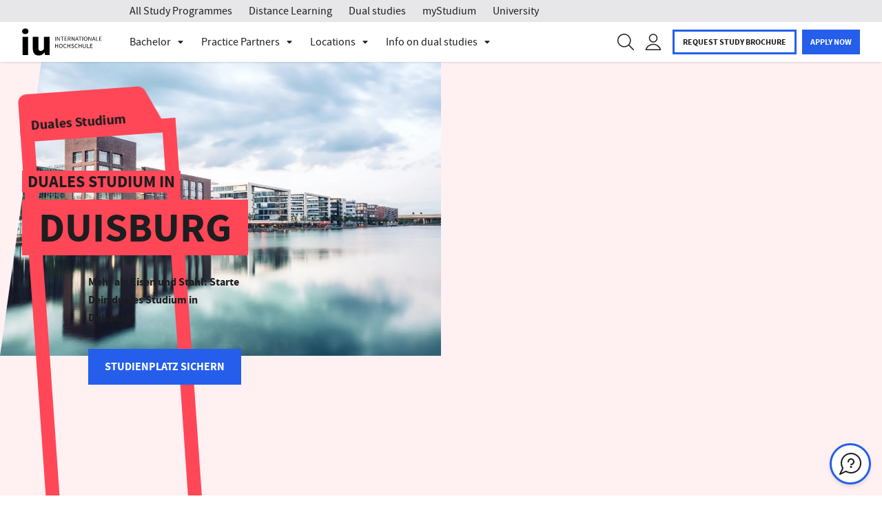

--- FILE ---
content_type: text/html;charset=utf-8
request_url: https://www.iu.de/en/campus/duisburg/dual-studies/
body_size: 187178
content:
<!DOCTYPE html><html  lang="en" data-capo=""><head><meta charset="utf-8">
<meta name="viewport" content="width=device-width, initial-scale=1">
<meta name="robots" content="noindex,follow">
<meta name="description" content="Studiere dual in Duisburg ► Kein NC✓ 10.000 Praxispartner✓ praxisnah & flexibel✓ privates Studium für 0 Euro✓ Jetzt bewerben!">
<meta name="og:image" content="https://res.cloudinary.com/iubh/image/upload/q_auto:eco,c_fill,dpr_auto,w_1200,f_auto,h_630/06%20-%20Standorte/Duisburg/2011-duisburg.jpg">
<meta name="og:title" content="Duales Studium Duisburg | Dein Weg. Deine Chancen.">
<meta name="og:description" content="Studiere dual in Duisburg ► Kein NC✓ 10.000 Praxispartner✓ praxisnah & flexibel✓ privates Studium für 0 Euro✓ Jetzt bewerben!">
<meta name="og:type" content="website">
<meta name="og:url" content="https://www.iu.de/en/campus/duisburg/dual-studies/">
<meta name="og:site_name" content="IU – Internationale Hochschule">
<meta name="referrer" content="strict-origin-when-cross-origin">
<link rel="canonical" href="https://www.iu.de/en/campus/duisburg/dual-studies/">
<script type="application/ld+json">{"@context":"http://schema.org","@graph":[{"@context":"https://schema.org","@type":"WebPage","@id":"https://www.iu.de/en/campus/duisburg/dual-studies","url":"https://www.iu.de/en/campus/duisburg/dual-studies","mainEntity":{"@context":"https://schema.org","@type":"EducationalOrganization","name":"Your dual studies on campus Duisburg","description":"More than iron and steel: Start your dual study programme in Duisburg.\n","url":"https://www.iu.de/en/campus/duisburg/dual-studies","logo":"https://www.iu-dualesstudium.de/logos/iu-logo.svg","parentOrganization":{"@type":"CollegeOrUniversity","name":"IU Internationale Hochschule GmbH","@id":"https://www.iu.de","url":"https://www.iu.de"}}}]}</script>
<title>Duales Studium Duisburg | Dein Weg. Deine Chancen.</title>
<script src="//sgtm.iu.de/gtm.js?id=GTM-5R7CQHJ&l=dataLayer" async type="text/plain" data-usercentrics="Google Tag Manager"></script>
<script type="text/javascript" src="https://try.abtasty.com/c1d5febedd71ed054d88d7b423bb7ac6.js"></script>
<style>@charset "UTF-8";body{--header-top:0px;min-width:320px;overflow-x:hidden}#default-layout{color:var(--default-black-color);display:flex;flex-direction:column;min-height:100vh}.sr-only{height:1px;margin:-1px;overflow:hidden;padding:0;position:absolute;width:1px;clip:rect(0,0,0,0);border:0;white-space:nowrap}@layer properties{@supports ((-webkit-hyphens:none) and (not (margin-trim:inline))) or ((-moz-orient:inline) and (not (color:rgb(from red r g b)))){*,::backdrop,:after,:before{--tw-translate-x:0;--tw-translate-y:0;--tw-translate-z:0;--tw-scale-x:1;--tw-scale-y:1;--tw-scale-z:1;--tw-rotate-x:initial;--tw-rotate-y:initial;--tw-rotate-z:initial;--tw-skew-x:initial;--tw-skew-y:initial;--tw-space-y-reverse:0;--tw-space-x-reverse:0;--tw-border-style:solid;--tw-leading:initial;--tw-font-weight:initial;--tw-ordinal:initial;--tw-slashed-zero:initial;--tw-numeric-figure:initial;--tw-numeric-spacing:initial;--tw-numeric-fraction:initial;--tw-shadow:0 0 #0000;--tw-shadow-color:initial;--tw-shadow-alpha:100%;--tw-inset-shadow:0 0 #0000;--tw-inset-shadow-color:initial;--tw-inset-shadow-alpha:100%;--tw-ring-color:initial;--tw-ring-shadow:0 0 #0000;--tw-inset-ring-color:initial;--tw-inset-ring-shadow:0 0 #0000;--tw-ring-inset:initial;--tw-ring-offset-width:0px;--tw-ring-offset-color:#fff;--tw-ring-offset-shadow:0 0 #0000;--tw-duration:initial;--tw-ease:initial;--tw-content:""}}}@layer theme{:host,:root{--mf-font-sans:var(--font-family,"Source Sans Pro",sans-serif);--mf-font-mono:ui-monospace,SFMono-Regular,Menlo,Monaco,Consolas,"Liberation Mono","Courier New",monospace;--mf-color-red-200:oklch(88.5% .062 18.334);--mf-color-red-500:oklch(63.7% .237 25.331);--mf-color-red-600:oklch(57.7% .245 27.325);--mf-color-green-200:oklch(92.5% .084 155.995);--mf-color-green-400:oklch(79.2% .209 151.711);--mf-color-green-600:oklch(62.7% .194 149.214);--mf-color-green-700:oklch(52.7% .154 150.069);--mf-color-green-900:oklch(39.3% .095 152.535);--mf-color-gray-50:var(--default-gray-50-color,#f3f3f5);--mf-color-gray-100:var(--default-gray-100-color,#e7e7ea);--mf-color-gray-200:var(--default-gray-200-color,#d9d9dd);--mf-color-gray-300:var(--default-gray-300-color,#cacacc);--mf-color-gray-400:var(--default-gray-400-color,#b8b8be);--mf-color-gray-500:var(--default-gray-500-color,#a5a5ab);--mf-color-gray-700:var(--default-gray-700-color,#75757b);--mf-color-gray-800:var(--default-gray-800-color,#59595e);--mf-color-gray-900:var(--default-gray-900-color,#3b3b3f);--mf-color-black:#000;--mf-color-white:#fff;--mf-spacing:.25rem;--mf-container-xs:20rem;--mf-container-2xl:42rem;--mf-text-xs:.75rem;--mf-text-xs--line-height:1.33333;--mf-text-sm:.875rem;--mf-text-sm--line-height:1.42857;--mf-text-base:1rem;--mf-text-base--line-height:1.5;--mf-text-2xl:1.5rem;--mf-text-2xl--line-height:1.33333;--mf-text-3xl:1.875rem;--mf-text-3xl--line-height:1.2;--mf-font-weight-light:300;--mf-font-weight-normal:400;--mf-font-weight-medium:500;--mf-font-weight-semibold:600;--mf-font-weight-bold:700;--mf-leading-normal:1.5;--mf-radius-xl:.75rem;--mf-ease-in:cubic-bezier(.4,0,1,1);--mf-ease-out:cubic-bezier(0,0,.2,1);--mf-ease-in-out:cubic-bezier(.4,0,.2,1);--mf-default-transition-duration:.15s;--mf-default-transition-timing-function:cubic-bezier(.4,0,.2,1);--mf-default-font-family:var(--mf-font-sans);--mf-default-mono-font-family:var(--mf-font-mono);--mf-color-primary:var(--default-cta-color,#3773ff);--mf-color-primary-hover:var(--hover-cta-color,#739cff);--mf-color-primary-focus:var(--active-cta-color,#0043e0);--mf-color-primary-disabled:var(--disabled-cta-color,#afc7ff);--mf-color-success:#1eab1c;--mf-color-label:var(--label-color);--mf-radius-input:var(--input-border-radius,0px);--mf-animate-ping-full:ping-full 2s cubic-bezier(0,0,.2,1)infinite}}@property --tw-translate-x{syntax:"*";inherits:false;initial-value:0}@property --tw-translate-y{syntax:"*";inherits:false;initial-value:0}@property --tw-translate-z{syntax:"*";inherits:false;initial-value:0}@property --tw-scale-x{syntax:"*";inherits:false;initial-value:1}@property --tw-scale-y{syntax:"*";inherits:false;initial-value:1}@property --tw-scale-z{syntax:"*";inherits:false;initial-value:1}@property --tw-rotate-x{syntax:"*";inherits:false}@property --tw-rotate-y{syntax:"*";inherits:false}@property --tw-rotate-z{syntax:"*";inherits:false}@property --tw-skew-x{syntax:"*";inherits:false}@property --tw-skew-y{syntax:"*";inherits:false}@property --tw-space-y-reverse{syntax:"*";inherits:false;initial-value:0}@property --tw-space-x-reverse{syntax:"*";inherits:false;initial-value:0}@property --tw-border-style{syntax:"*";inherits:false;initial-value:solid}@property --tw-leading{syntax:"*";inherits:false}@property --tw-font-weight{syntax:"*";inherits:false}@property --tw-ordinal{syntax:"*";inherits:false}@property --tw-slashed-zero{syntax:"*";inherits:false}@property --tw-numeric-figure{syntax:"*";inherits:false}@property --tw-numeric-spacing{syntax:"*";inherits:false}@property --tw-numeric-fraction{syntax:"*";inherits:false}@property --tw-shadow{syntax:"*";inherits:false;initial-value:0 0 transparent}@property --tw-shadow-color{syntax:"*";inherits:false}@property --tw-shadow-alpha{syntax:"<percentage>";inherits:false;initial-value:100%}@property --tw-inset-shadow{syntax:"*";inherits:false;initial-value:0 0 transparent}@property --tw-inset-shadow-color{syntax:"*";inherits:false}@property --tw-inset-shadow-alpha{syntax:"<percentage>";inherits:false;initial-value:100%}@property --tw-ring-color{syntax:"*";inherits:false}@property --tw-ring-shadow{syntax:"*";inherits:false;initial-value:0 0 transparent}@property --tw-inset-ring-color{syntax:"*";inherits:false}@property --tw-inset-ring-shadow{syntax:"*";inherits:false;initial-value:0 0 transparent}@property --tw-ring-inset{syntax:"*";inherits:false}@property --tw-ring-offset-width{syntax:"<length>";inherits:false;initial-value:0}@property --tw-ring-offset-color{syntax:"*";inherits:false;initial-value:#fff}@property --tw-ring-offset-shadow{syntax:"*";inherits:false;initial-value:0 0 transparent}@property --tw-duration{syntax:"*";inherits:false}@property --tw-ease{syntax:"*";inherits:false}@property --tw-content{syntax:"*";inherits:false;initial-value:""}@keyframes ping-full{0%,to{transform:scale(0)}50%{transform:scale(1)}}.multiselect{align-items:center;background:var(--ms-bg,#fff);border:var(--ms-border-width,1px) solid var(--ms-border-color,#d1d5db);border-radius:var(--ms-radius,4px);box-sizing:border-box;cursor:pointer;display:flex;font-size:var(--ms-font-size,1rem);justify-content:flex-end;margin:0 auto;min-height:calc(var(--ms-border-width, 1px)*2 + var(--ms-font-size, 1rem)*var(--ms-line-height, 1.375) + var(--ms-py, .5rem)*2);outline:none;position:relative;width:100%}.multiselect.is-open{border-radius:var(--ms-radius,4px) var(--ms-radius,4px) 0 0}.multiselect.is-open-top{border-radius:0 0 var(--ms-radius,4px) var(--ms-radius,4px)}.multiselect.is-disabled{background:var(--ms-bg-disabled,#f3f4f6);cursor:default}.multiselect.is-active{border:var(--ms-border-width-active,var(--ms-border-width,1px)) solid var(--ms-border-color-active,var(--ms-border-color,#d1d5db));box-shadow:0 0 0 var(--ms-ring-width,3px) var(--ms-ring-color,rgba(16,185,129,.188))}.multiselect-wrapper{align-items:center;box-sizing:border-box;cursor:pointer;display:flex;justify-content:flex-end;margin:0 auto;min-height:calc(var(--ms-border-width, 1px)*2 + var(--ms-font-size, 1rem)*var(--ms-line-height, 1.375) + var(--ms-py, .5rem)*2);outline:none;position:relative;width:100%}.multiselect-multiple-label,.multiselect-placeholder,.multiselect-single-label{align-items:center;background:transparent;box-sizing:border-box;display:flex;height:100%;left:0;line-height:var(--ms-line-height,1.375);max-width:100%;padding-left:var(--ms-px,.875rem);padding-right:calc(1.25rem + var(--ms-px, .875rem)*3);pointer-events:none;position:absolute;top:0}.multiselect-placeholder{color:var(--ms-placeholder-color,#9ca3af)}.multiselect-single-label-text{display:block;max-width:100%;overflow:hidden;text-overflow:ellipsis;white-space:nowrap}.multiselect-search{-webkit-appearance:none;-moz-appearance:none;appearance:none;background:var(--ms-bg,#fff);border:0;border-radius:var(--ms-radius,4px);box-sizing:border-box;font-family:inherit;font-size:inherit;height:100%;inset:0;outline:none;padding-left:var(--ms-px,.875rem);position:absolute;width:100%}.multiselect-search::-webkit-search-cancel-button,.multiselect-search::-webkit-search-decoration,.multiselect-search::-webkit-search-results-button,.multiselect-search::-webkit-search-results-decoration{-webkit-appearance:none}.multiselect-tags{flex-grow:1;flex-shrink:1;flex-wrap:wrap;margin:var(--ms-tag-my,.25rem) 0 0;padding-left:var(--ms-py,.5rem)}.multiselect-tag,.multiselect-tags{align-items:center;display:flex;min-width:0}.multiselect-tag{background:var(--ms-tag-bg,#10b981);border-radius:var(--ms-tag-radius,4px);color:var(--ms-tag-color,#fff);font-size:var(--ms-tag-font-size,.875rem);font-weight:var(--ms-tag-font-weight,600);line-height:var(--ms-tag-line-height,1.25rem);margin-bottom:var(--ms-tag-my,.25rem);margin-right:var(--ms-tag-mx,.25rem);padding:var(--ms-tag-py,.125rem) 0 var(--ms-tag-py,.125rem) var(--ms-tag-px,.5rem);white-space:nowrap}.multiselect-tag.is-disabled{background:var(--ms-tag-bg-disabled,#9ca3af);color:var(--ms-tag-color-disabled,#fff);padding-right:var(--ms-tag-px,.5rem)}.multiselect-tag-wrapper{overflow:hidden;text-overflow:ellipsis;white-space:nowrap}.multiselect-tag-wrapper-break{white-space:normal;word-break:break-all}.multiselect-tag-remove{align-items:center;border-radius:var(--ms-tag-remove-radius,4px);display:flex;justify-content:center;margin:var(--ms-tag-remove-my,0) var(--ms-tag-remove-mx,.125rem);padding:var(--ms-tag-remove-py,.25rem) var(--ms-tag-remove-px,.25rem)}.multiselect-tag-remove:hover{background:#00000010}.multiselect-tag-remove-icon{background-color:currentColor;display:inline-block;height:.75rem;-webkit-mask-image:url("data:image/svg+xml;charset=utf-8,%3Csvg xmlns='http://www.w3.org/2000/svg' fill='currentColor' viewBox='0 0 320 512'%3E%3Cpath d='m207.6 256 107.72-107.72c6.23-6.23 6.23-16.34 0-22.58l-25.03-25.03c-6.23-6.23-16.34-6.23-22.58 0L160 208.4 52.28 100.68c-6.23-6.23-16.34-6.23-22.58 0L4.68 125.7c-6.23 6.23-6.23 16.34 0 22.58L112.4 256 4.68 363.72c-6.23 6.23-6.23 16.34 0 22.58l25.03 25.03c6.23 6.23 16.34 6.23 22.58 0L160 303.6l107.72 107.72c6.23 6.23 16.34 6.23 22.58 0l25.03-25.03c6.23-6.23 6.23-16.34 0-22.58z'/%3E%3C/svg%3E");mask-image:url("data:image/svg+xml;charset=utf-8,%3Csvg xmlns='http://www.w3.org/2000/svg' fill='currentColor' viewBox='0 0 320 512'%3E%3Cpath d='m207.6 256 107.72-107.72c6.23-6.23 6.23-16.34 0-22.58l-25.03-25.03c-6.23-6.23-16.34-6.23-22.58 0L160 208.4 52.28 100.68c-6.23-6.23-16.34-6.23-22.58 0L4.68 125.7c-6.23 6.23-6.23 16.34 0 22.58L112.4 256 4.68 363.72c-6.23 6.23-6.23 16.34 0 22.58l25.03 25.03c6.23 6.23 16.34 6.23 22.58 0L160 303.6l107.72 107.72c6.23 6.23 16.34 6.23 22.58 0l25.03-25.03c6.23-6.23 6.23-16.34 0-22.58z'/%3E%3C/svg%3E");-webkit-mask-position:center;mask-position:center;-webkit-mask-repeat:no-repeat;mask-repeat:no-repeat;-webkit-mask-size:contain;mask-size:contain;opacity:.8;width:.75rem}.multiselect-tags-search-wrapper{display:inline-block;flex-grow:1;flex-shrink:1;height:100%;margin:0 var(--ms-tag-mx,4px) var(--ms-tag-my,4px);position:relative}.multiselect-tags-search-copy{display:inline-block;height:1px;visibility:hidden;white-space:pre-wrap;width:100%}.multiselect-tags-search{-webkit-appearance:none;-moz-appearance:none;appearance:none;border:0;box-sizing:border-box;font-family:inherit;font-size:inherit;inset:0;outline:none;padding:0;position:absolute;width:100%}.multiselect-tags-search::-webkit-search-cancel-button,.multiselect-tags-search::-webkit-search-decoration,.multiselect-tags-search::-webkit-search-results-button,.multiselect-tags-search::-webkit-search-results-decoration{-webkit-appearance:none}.multiselect-inifite{align-items:center;display:flex;justify-content:center;min-height:calc(var(--ms-border-width, 1px)*2 + var(--ms-font-size, 1rem)*var(--ms-line-height, 1.375) + var(--ms-py, .5rem)*2);width:100%}.multiselect-inifite-spinner,.multiselect-spinner{animation:multiselect-spin 1s linear infinite;background-color:var(--ms-spinner-color,#10b981);flex-grow:0;flex-shrink:0;height:1rem;-webkit-mask-image:url("data:image/svg+xml;charset=utf-8,%3Csvg xmlns='http://www.w3.org/2000/svg' fill='currentColor' viewBox='0 0 512 512'%3E%3Cpath d='m456.433 371.72-27.79-16.045c-7.192-4.152-10.052-13.136-6.487-20.636 25.82-54.328 23.566-118.602-6.768-171.03-30.265-52.529-84.802-86.621-144.76-91.424C262.35 71.922 256 64.953 256 56.649V24.56c0-9.31 7.916-16.609 17.204-15.96 81.795 5.717 156.412 51.902 197.611 123.408 41.301 71.385 43.99 159.096 8.042 232.792-4.082 8.369-14.361 11.575-22.424 6.92'/%3E%3C/svg%3E");mask-image:url("data:image/svg+xml;charset=utf-8,%3Csvg xmlns='http://www.w3.org/2000/svg' fill='currentColor' viewBox='0 0 512 512'%3E%3Cpath d='m456.433 371.72-27.79-16.045c-7.192-4.152-10.052-13.136-6.487-20.636 25.82-54.328 23.566-118.602-6.768-171.03-30.265-52.529-84.802-86.621-144.76-91.424C262.35 71.922 256 64.953 256 56.649V24.56c0-9.31 7.916-16.609 17.204-15.96 81.795 5.717 156.412 51.902 197.611 123.408 41.301 71.385 43.99 159.096 8.042 232.792-4.082 8.369-14.361 11.575-22.424 6.92'/%3E%3C/svg%3E");-webkit-mask-position:center;mask-position:center;-webkit-mask-repeat:no-repeat;mask-repeat:no-repeat;-webkit-mask-size:contain;mask-size:contain;width:1rem;z-index:10}.multiselect-spinner{margin:0 var(--ms-px,.875rem) 0 0}.multiselect-clear{display:flex;flex-grow:0;flex-shrink:0;opacity:1;padding:0 var(--ms-px,.875rem) 0 0;position:relative;transition:.3s;z-index:10}.multiselect-clear:hover .multiselect-clear-icon{background-color:var(--ms-clear-color-hover,#000)}.multiselect-clear-icon{background-color:var(--ms-clear-color,#999);display:inline-block;-webkit-mask-image:url("data:image/svg+xml;charset=utf-8,%3Csvg xmlns='http://www.w3.org/2000/svg' fill='currentColor' viewBox='0 0 320 512'%3E%3Cpath d='m207.6 256 107.72-107.72c6.23-6.23 6.23-16.34 0-22.58l-25.03-25.03c-6.23-6.23-16.34-6.23-22.58 0L160 208.4 52.28 100.68c-6.23-6.23-16.34-6.23-22.58 0L4.68 125.7c-6.23 6.23-6.23 16.34 0 22.58L112.4 256 4.68 363.72c-6.23 6.23-6.23 16.34 0 22.58l25.03 25.03c6.23 6.23 16.34 6.23 22.58 0L160 303.6l107.72 107.72c6.23 6.23 16.34 6.23 22.58 0l25.03-25.03c6.23-6.23 6.23-16.34 0-22.58z'/%3E%3C/svg%3E");mask-image:url("data:image/svg+xml;charset=utf-8,%3Csvg xmlns='http://www.w3.org/2000/svg' fill='currentColor' viewBox='0 0 320 512'%3E%3Cpath d='m207.6 256 107.72-107.72c6.23-6.23 6.23-16.34 0-22.58l-25.03-25.03c-6.23-6.23-16.34-6.23-22.58 0L160 208.4 52.28 100.68c-6.23-6.23-16.34-6.23-22.58 0L4.68 125.7c-6.23 6.23-6.23 16.34 0 22.58L112.4 256 4.68 363.72c-6.23 6.23-6.23 16.34 0 22.58l25.03 25.03c6.23 6.23 16.34 6.23 22.58 0L160 303.6l107.72 107.72c6.23 6.23 16.34 6.23 22.58 0l25.03-25.03c6.23-6.23 6.23-16.34 0-22.58z'/%3E%3C/svg%3E");transition:.3s}.multiselect-caret,.multiselect-clear-icon{height:1.125rem;-webkit-mask-position:center;mask-position:center;-webkit-mask-repeat:no-repeat;mask-repeat:no-repeat;-webkit-mask-size:contain;mask-size:contain;width:.625rem}.multiselect-caret{background-color:var(--ms-caret-color,#999);flex-grow:0;flex-shrink:0;margin:0 var(--ms-px,.875rem) 0 0;-webkit-mask-image:url("data:image/svg+xml;charset=utf-8,%3Csvg xmlns='http://www.w3.org/2000/svg' fill='currentColor' viewBox='0 0 320 512'%3E%3Cpath d='M31.3 192h257.3c17.8 0 26.7 21.5 14.1 34.1L174.1 354.8c-7.8 7.8-20.5 7.8-28.3 0L17.2 226.1C4.6 213.5 13.5 192 31.3 192'/%3E%3C/svg%3E");mask-image:url("data:image/svg+xml;charset=utf-8,%3Csvg xmlns='http://www.w3.org/2000/svg' fill='currentColor' viewBox='0 0 320 512'%3E%3Cpath d='M31.3 192h257.3c17.8 0 26.7 21.5 14.1 34.1L174.1 354.8c-7.8 7.8-20.5 7.8-28.3 0L17.2 226.1C4.6 213.5 13.5 192 31.3 192'/%3E%3C/svg%3E");pointer-events:none;position:relative;transform:rotate(0);transition:transform .3s;z-index:10}.multiselect-caret.is-open{pointer-events:auto;transform:rotate(180deg)}.multiselect-dropdown{-webkit-overflow-scrolling:touch;background:var(--ms-dropdown-bg,#fff);border:var(--ms-dropdown-border-width,1px) solid var(--ms-dropdown-border-color,#d1d5db);border-radius:0 0 var(--ms-dropdown-radius,4px) var(--ms-dropdown-radius,4px);bottom:0;display:flex;flex-direction:column;left:calc(var(--ms-border-width, 1px)*-1);margin-top:calc(var(--ms-border-width, 1px)*-1);max-height:var(--ms-max-height,10rem);outline:none;overflow-y:scroll;position:absolute;right:calc(var(--ms-border-width, 1px)*-1);transform:translateY(100%);z-index:100}.multiselect-dropdown.is-top{border-radius:var(--ms-dropdown-radius,4px) var(--ms-dropdown-radius,4px) 0 0;bottom:auto;top:var(--ms-border-width,1px);transform:translateY(-100%)}.multiselect-dropdown.is-hidden{display:none}.multiselect-options{display:flex;flex-direction:column;list-style:none;margin:0;padding:0}.multiselect-group{margin:0;padding:0}.multiselect-group-label{align-items:center;background:var(--ms-group-label-bg,#e5e7eb);box-sizing:border-box;color:var(--ms-group-label-color,#374151);cursor:default;display:flex;font-size:.875rem;font-weight:600;justify-content:flex-start;line-height:var(--ms-group-label-line-height,1.375);padding:var(--ms-group-label-py,.3rem) var(--ms-group-label-px,.75rem);text-align:left;text-decoration:none}.multiselect-group-label.is-pointable{cursor:pointer}.multiselect-group-label.is-pointed{background:var(--ms-group-label-bg-pointed,#d1d5db);color:var(--ms-group-label-color-pointed,#374151)}.multiselect-group-label.is-selected{background:var(--ms-group-label-bg-selected,#059669);color:var(--ms-group-label-color-selected,#fff)}.multiselect-group-label.is-disabled{background:var(--ms-group-label-bg-disabled,#f3f4f6);color:var(--ms-group-label-color-disabled,#d1d5db);cursor:not-allowed}.multiselect-group-label.is-selected.is-pointed{background:var(--ms-group-label-bg-selected-pointed,#0c9e70);color:var(--ms-group-label-color-selected-pointed,#fff)}.multiselect-group-label.is-selected.is-disabled{background:var(--ms-group-label-bg-selected-disabled,#75cfb1);color:var(--ms-group-label-color-selected-disabled,#d1fae5)}.multiselect-group-options{margin:0;padding:0}.multiselect-option{align-items:center;box-sizing:border-box;cursor:pointer;display:flex;font-size:var(--ms-option-font-size,1rem);justify-content:flex-start;line-height:var(--ms-option-line-height,1.375);padding:var(--ms-option-py,.5rem) var(--ms-option-px,.75rem);text-align:left;text-decoration:none}.multiselect-option.is-pointed{background:var(--ms-option-bg-pointed,#f3f4f6);color:var(--ms-option-color-pointed,#1f2937)}.multiselect-option.is-selected{background:var(--ms-option-bg-selected,#10b981);color:var(--ms-option-color-selected,#fff)}.multiselect-option.is-disabled{background:var(--ms-option-bg-disabled,#fff);color:var(--ms-option-color-disabled,#d1d5db);cursor:not-allowed}.multiselect-option.is-selected.is-pointed{background:var(--ms-option-bg-selected-pointed,#26c08e);color:var(--ms-option-color-selected-pointed,#fff)}.multiselect-option.is-selected.is-disabled{background:var(--ms-option-bg-selected-disabled,#87dcc0);color:var(--ms-option-color-selected-disabled,#d1fae5)}.multiselect-no-options,.multiselect-no-results{color:var(--ms-empty-color,#4b5563);padding:var(--ms-option-py,.5rem) var(--ms-option-px,.75rem)}.multiselect-fake-input{background:transparent;border:0;bottom:-1px;font-size:0;height:1px;left:0;outline:none;padding:0;position:absolute;right:0;width:100%}.multiselect-fake-input:active,.multiselect-fake-input:focus{outline:none}.multiselect-assistive-text{clip:rect(0 0 0 0);height:1px;margin:-1px;overflow:hidden;position:absolute;width:1px}.multiselect-spacer{display:none}[dir=rtl] .multiselect-multiple-label,[dir=rtl] .multiselect-placeholder,[dir=rtl] .multiselect-single-label{left:auto;padding-left:calc(1.25rem + var(--ms-px, .875rem)*3);padding-right:var(--ms-px,.875rem);right:0}[dir=rtl] .multiselect-search{padding-left:0;padding-right:var(--ms-px,.875rem)}[dir=rtl] .multiselect-tags{padding-left:0;padding-right:var(--ms-py,.5rem)}[dir=rtl] .multiselect-tag{margin-left:var(--ms-tag-mx,.25rem);margin-right:0;padding:var(--ms-tag-py,.125rem) var(--ms-tag-px,.5rem) var(--ms-tag-py,.125rem) 0}[dir=rtl] .multiselect-tag.is-disabled{padding-left:var(--ms-tag-px,.5rem)}[dir=rtl] .multiselect-caret,[dir=rtl] .multiselect-spinner{margin:0 0 0 var(--ms-px,.875rem)}[dir=rtl] .multiselect-clear{padding:0 0 0 var(--ms-px,.875rem)}@keyframes multiselect-spin{0%{transform:rotate(0)}to{transform:rotate(1turn)}}.iu-form{--ms-caret-color:var(--mf-color-black);--ms-clear-color:var(--mf-color-black);--ms-radius:var(--mf-radius-input);--ms-border-color:var(--mf-color-black);--ms-py: calc(1rem - 1px) ;--ms-placeholder-color:var(--mf-color-gray-800);--ms-ring-width:1px;--ms-ring-color:var(--mf-color-black);--ms-dropdown-border-color:var(--mf-color-black);--ms-dropdown-border-width:2px;--ms-dropdown-radius:var(--mf-radius-input);--ms-option-bg-selected:var(--bg-dropdown-selected,var(--mf-color-black));--ms-option-color-selected:var(--mf-color-white);--ms-option-bg-pointed:var(--mf-color-gray-200);--ms-option-color-pointed:var(--mf-color-black);--ms-option-bg-selected-pointed:var(--bg-dropdown-selected,var(--mf-color-black));--ms-option-color-selected-pointed:var(--mf-color-white);--ms-option-py:13px;--ms-tag-radius:var(--border-radius-dropdown-chip,0px);--ms-tag-bg:var(--bg-dropdown-chip,var(--mf-color-black));--ms-tag-color:var(--mf-color-white);--ms-tag-font-weight:400;--ms-tag-bg-disabled:var(--ms-tag-bg);--ms-tag-font-size:16px;--ms-tag-py:.36rem;--ms-tag-px:.8rem;--ms-group-label-bg:var(--mf-color-gray-100)}.iu-form .multiselect:not(.is-open):hover{--ms-bg:var(--mf-color-gray-200)}.iu-form .multiselect.border-red-500{--ms-border-color:var(--mf-color-red-500);--ms-ring-color:var(--mf-color-red-500);--ms-dropdown-border-color:var(--mf-color-red-500)}.iu-form .multiselect-tags-search{background-color:var(--ms-bg)}.iu-form .multiselect-dropdown{border-top:0!important;inset-inline:-2px!important;overflow:auto}.iu-form .multiselect-tag-remove-icon{height:.9rem;opacity:1}.multiselect-tags-search-wrapper{margin-left:0}.iu-form .multiselect{--ms-pl:.875rem}.multiselect-placeholder,.multiselect-search,.multiselect-tags{padding-left:var(--ms-pl);padding-right:4rem}.multiselect-search:focus-visible,.multiselect-tags-search:focus-visible,.multiselect-wrapper:focus-visible{outline:none}.multiselect-group-options>*{padding-left:1.5rem}.draw-enter-active path{animation:draw ease-in-out;animation-duration:var(--v2f8078ff);stroke-dasharray:1}.draw-leave-active path{animation:draw ease-in-out reverse;animation-duration:var(--v2f8078ff);stroke-dasharray:1}@keyframes draw{0%{stroke-dashoffset:1}to{stroke-dashoffset:0}}.hide-number-buttons[data-v-70d917aa]{-webkit-appearance:textfield;-moz-appearance:textfield;appearance:textfield}.hide-number-buttons[data-v-70d917aa]::-webkit-inner-spin-button,.hide-number-buttons[data-v-70d917aa]::-webkit-outer-spin-button{-webkit-appearance:none;margin:0}.skeleton[data-v-1962426d]{animation:skeleton-loading-1962426d 1s linear infinite alternate;opacity:.7}.skeleton-text[data-v-1962426d]{border-radius:.125rem;height:3.5rem;width:100%}.skeleton-block[data-v-1962426d]{border-radius:.125rem;height:100%;width:100%}@keyframes skeleton-loading-1962426d{0%{background-color:#a3b8c2}to{background-color:#f0f3f5}}.list-enter-active{animation:slide-in .5s;transform-origin:center}.list-leave-active{animation:slide-in .5s reverse;transform-origin:center}.border-cta{--tw-border-opacity:1;border-color:rgb(55 103 255/var(--tw-border-opacity))}.border-3{border-width:3px}@keyframes slide-in{0%{transform:translateY(-10px)}to{transform:translateY(0)}}.pac-container{border:2px solid #000;border-radius:0;box-shadow:none;box-sizing:content-box;margin-top:5px;transform:translate(-1px)}.js-iframe,.pac-container .pac-item{border:none}.js-iframe{color-scheme:auto;height:100%;overflow:hidden;width:100%}.adyen-checkout-card-input__wrapper{position:relative}.adyen-checkout-card-input__icon{border-radius:var(--adyen-sdk-border-radius-s,4px);height:18px;margin-right:var(--adyen-sdk-spacer-060,12px);width:27px}.adyen-checkout-card-input__form{opacity:1}.adyen-checkout-card-input__spinner{display:none;height:100%;left:0;position:absolute;top:0;width:100%;z-index:1}.adyen-checkout-card-input__spinner--active{display:block}.adyen-checkout-card-input__form--loading{opacity:0}.adyen-checkout__input{max-height:100px}.adyen-checkout__field.adyen-checkout__card__cvc__input--hidden,.adyen-checkout__field.adyen-checkout__card__exp-date__input--hidden{display:none}.adyen-checkout__card__exp-cvc__exp-date__input--hidden{justify-content:flex-end}.revolving-plan-installments__disabled{opacity:.4;pointer-events:none}.adyen-checkout__card-input__form{transition:opacity .25s ease-out}.adyen-checkout__card__cardNumber{max-width:400px}.adyen-checkout__card__cardNumber__input{padding-left:var(--adyen-sdk-spacer-060,12px)}.adyen-checkout__card__exp-date__input--oneclick{font-weight:var(--adyen-sdk-text-body-font-weight,400);line-height:var(--adyen-sdk-text-title-line-height,26px);overflow:hidden;text-align:left;text-overflow:ellipsis;white-space:nowrap}.adyen-checkout__card__holderName,.adyen-checkout__field--expiryDate,.adyen-checkout__field--storedCard{margin-bottom:0}.adyen-checkout__card-input .adyen-checkout__fieldset--billingAddress,.adyen-checkout__card__holderName,.adyen-checkout__card__kcp-authentication,.adyen-checkout__card__socialSecurityNumber,.adyen-checkout__installments{margin-top:var(--adyen-sdk-spacer-070,16px)}.adyen-checkout__card-input.adyen-checkout__card-input--loading{pointer-events:none}.adyen-checkout__card__holderName:first-child{margin:0 0 var(--adyen-sdk-spacer-060,12px)}.adyen-checkout__field--cardNumber .adyen-checkout-card-input__icon--hidden,.adyen-checkout__field--cardNumber .adyen-checkout__input--error+.adyen-checkout__card__cardNumber__brandIcon,.adyen-checkout__field--cardNumber .adyen-checkout__input--valid:not(.adyen-checkout__card__cardNumber__input--noBrand)+.adyen-checkout-input__inline-validation--valid{display:none}.adyen-checkout__field--securityCode.adyen-checkout__field--error .adyen-checkout__card__cvc__hint,.adyen-checkout__field--securityCode.adyen-checkout__field--valid .adyen-checkout__card__cvc__hint{opacity:0}@keyframes cvc-indicate-location{0%{opacity:1}to{opacity:.3}}.adyen-checkout__label--focused .adyen-checkout__field__cvc--back-hint .adyen-checkout__card__cvc__hint--back .adyen-checkout__card__cvc__hint__location,.adyen-checkout__label--focused .adyen-checkout__field__cvc--front-hint .adyen-checkout__card__cvc__hint--front .adyen-checkout__card__cvc__hint__location{animation-direction:alternate;animation-duration:1s;animation-iteration-count:infinite;animation-name:cvc-indicate-location}.adyen-checkout__card__cvc__hint__wrapper{align-items:center;backface-visibility:visible;display:flex;height:100%;margin-right:var(--adyen-sdk-spacer-060,12px);position:absolute;right:0;transform:translateZ(0);transform-origin:center;transform-style:preserve-3d;transition:transform .3s cubic-bezier(.455,.03,.515,.955);width:27px;will-change:transform}.adyen-checkout__field__cvc--front-hint.adyen-checkout__card__cvc__hint__wrapper{transform:rotateY(180deg)}.adyen-checkout__card__cvc__hint{backface-visibility:hidden;position:absolute;transition:opacity .1s linear}.adyen-checkout__field__exp-date_hint_wrapper{align-items:center;display:flex;margin-right:var(--adyen-sdk-spacer-060,12px);position:absolute;right:0;transition:opacity .1s linear}.adyen-checkout__field__exp-date_hint_wrapper.adyen-checkout__field__exp-date_hint_wrapper--hidden{opacity:0}.adyen-checkout__field__exp-date_hint{height:18px;width:27px}.adyen-checkout__card__cvc__hint--front{transform:rotateY(180deg)}@media(prefers-reduced-motion:reduce){.adyen-checkout__card__cvc__hint__wrapper{transition:none}}.adyen-checkout__fieldset--revolving-plan .adyen-checkout__fieldset__fields{justify-content:left}.adyen-checkout__fieldset--revolving-plan .adyen-checkout__radio_group{display:flex;flex-direction:column}.adyen-checkout__fieldset--revolving-plan .adyen-checkout__radio_group__input-wrapper{margin-top:var(--adyen-sdk-spacer-080,20px)}.adyen-checkout__fieldset--revolving-plan .adyen-checkout__field--revolving-plan-installments{margin-left:var(--adyen-sdk-spacer-070,16px);position:relative;top:52px;width:30%}.adyen-checkout__card-input .adyen-checkout__fieldset--dual-brand-switcher{margin-top:var(--adyen-sdk-spacer-070,16px)}.adyen-checkout__card-input .adyen-checkout__fieldset--dual-brand-switcher .adyen-checkout__fieldset__title{padding-bottom:0}.adyen-checkout__spinner__wrapper{align-items:center;display:flex;height:100%;justify-content:center}.adyen-checkout__spinner__wrapper--inline{display:inline-block;height:auto;margin-right:var(--adyen-sdk-spacer-040,8px)}[dir=rtl] .adyen-checkout__spinner__wrapper--inline{margin-left:var(--adyen-sdk-spacer-040,8px);margin-right:0}.adyen-checkout__spinner{height:var(--adyen-sdk-spacer-090,24px);position:relative;width:var(--adyen-sdk-spacer-090,24px)}.adyen-checkout__spinner:after,.adyen-checkout__spinner:before{animation:rotate 1s cubic-bezier(.785,.135,.15,.86) infinite;border:var(--adyen-sdk-border-width-l,3px) solid transparent;border-radius:50%;box-sizing:border-box;content:"";display:block;height:100%;left:0;position:absolute;top:0;width:100%}.adyen-checkout__spinner:before{border-color:var(--adyen-sdk-color-background-inverse-primary,#00112c);border-top-color:transparent;opacity:.1}.adyen-checkout__spinner:after{border-color:transparent;border-top-color:var(--adyen-sdk-color-outline-primary-active,#00112c)}.adyen-checkout__spinner--small{height:var(--adyen-sdk-spacer-070,16px);width:var(--adyen-sdk-spacer-070,16px)}.adyen-checkout__spinner--small:after,.adyen-checkout__spinner--small:before{border-width:var(--adyen-sdk-spacer-010,2px)}.adyen-checkout__spinner--medium{height:28px;width:28px}.adyen-checkout__spinner--large{height:var(--adyen-sdk-spacer-120,48px);width:var(--adyen-sdk-spacer-120,48px)}.adyen-checkout__spinner--large:after,.adyen-checkout__spinner--large:before{border-width:var(--adyen-sdk-spacer-020,4px)}@keyframes rotate{0%{transform:rotate(0)}to{transform:rotate(1turn)}}.loading-input__form{opacity:1}.loading-input__form--loading{opacity:0}.loading-input__spinner{display:none;height:100%;left:0;position:absolute;top:0;width:100%;z-index:1}.loading-input__spinner--active{display:block}.adyen-checkout__field{display:block;margin-bottom:var(--adyen-sdk-spacer-070,16px);width:100%}.adyen-checkout__field-static-value{background-color:var(--adyen-sdk-color-background-primary-hover,#f7f7f8);border-radius:var(--adyen-sdk-border-radius-s,4px);color:var(--adyen-sdk-color-background-inverse-primary,#00112c);display:flex;font-size:var(--adyen-sdk-text-body-font-size,.875rem);font-weight:var(--adyen-sdk-text-body-font-weight,400);height:28px;line-height:var(--adyen-sdk-text-body-line-height,20px);margin-left:var(--adyen-sdk-spacer-020,4px);padding:var(--adyen-sdk-spacer-020,4px) var(--adyen-sdk-spacer-030,6px)}.adyen-checkout__field--no-borders .adyen-checkout__input-wrapper{background-color:transparent;border:none;box-shadow:none}.adyen-checkout__field--no-borders .adyen-checkout__input-wrapper:active,.adyen-checkout__field--no-borders .adyen-checkout__input-wrapper:active:hover,.adyen-checkout__field--no-borders .adyen-checkout__input-wrapper:focus-within,.adyen-checkout__field--no-borders .adyen-checkout__input-wrapper:focus-within:hover{border:none;box-shadow:none}.adyen-checkout__field--no-borders .adyen-checkout__input-wrapper:hover{border:none;box-shadow:none}@media(min-width:480px){.adyen-checkout__field--20{width:20%}.adyen-checkout__field--30{width:30%}.adyen-checkout__field--40{width:40%}.adyen-checkout__field--50{width:50%}.adyen-checkout__field--60{width:60%}.adyen-checkout__field--70{width:70%}.adyen-checkout__field--80{width:80%}.adyen-checkout__field--col-20{width:calc(20% - var(--adyen-sdk-spacer-040, 8px))}.adyen-checkout__field--col-30{width:calc(30% - var(--adyen-sdk-spacer-040, 8px))}.adyen-checkout__field--col-40{width:calc(40% - var(--adyen-sdk-spacer-040, 8px))}.adyen-checkout__field--col-50{width:calc(50% - var(--adyen-sdk-spacer-040, 8px))}.adyen-checkout__field--col-60{width:calc(60% - var(--adyen-sdk-spacer-040, 8px))}.adyen-checkout__field--col-70{width:calc(70% - var(--adyen-sdk-spacer-040, 8px))}.adyen-checkout__field--col-80{width:calc(80% - var(--adyen-sdk-spacer-040, 8px))}}.adyen-checkout__input-wrapper{align-items:center;background:var(--adyen-sdk-color-background-primary,#fff);border:var(--adyen-sdk-border-width-s,1px) solid var(--adyen-sdk-color-outline-primary,#dbdee2);border-radius:var(--adyen-sdk-border-radius-m,8px);display:flex;position:relative}.adyen-checkout__input-wrapper div,.adyen-checkout__input-wrapper input,.adyen-checkout__input-wrapper span{border-radius:inherit}.adyen-checkout__input-wrapper button,.adyen-checkout__input-wrapper div,.adyen-checkout__input-wrapper input{border:none}.adyen-checkout__input-wrapper:active,.adyen-checkout__input-wrapper:active:hover,.adyen-checkout__input-wrapper:focus-within,.adyen-checkout__input-wrapper:focus-within:hover{border-color:var(--adyen-sdk-color-outline-primary-active,#00112c);box-shadow:0 0 0 .5px var(--adyen-sdk-color-outline-primary-active,#00112c)}.adyen-checkout__input-wrapper:hover{border-color:var(--adyen-sdk-color-outline-tertiary,#8d95a3)}.adyen-checkout__field--inactive>.adyen-checkout__input-wrapper{background:var(--adyen-sdk-color-background-disabled,#eeeff1);border-color:transparent}.adyen-checkout__field--error>:not(.adyen-checkout__label--focused)+.adyen-checkout__input-wrapper:not(:focus-within,:active){border-color:var(--adyen-sdk-color-outline-critical,#e22d2d)}.adyen-checkout__label{display:block;position:relative}.adyen-checkout__label--focused+.adyen-checkout__input-wrapper{border-color:var(--adyen-sdk-color-outline-primary-active,#00112c);box-shadow:0 0 0 .5px var(--adyen-sdk-color-outline-primary-active,#00112c)}.adyen-checkout__label--disabled+.adyen-checkout__input-wrapper{background:var(--adyen-sdk-color-background-disabled,#eeeff1);border-color:transparent}.adyen-checkout__helper-text{color:var(--adyen-sdk-color-label-primary,#00112c);display:block;font-size:var(--adyen-sdk-text-caption-font-size,.75rem);font-weight:var(--adyen-sdk-text-body-font-weight,400);line-height:var(--adyen-sdk-text-caption-line-height,18px);margin-bottom:var(--adyen-sdk-spacer-020,4px)}.adyen-checkout__label-adornment--end{position:absolute;right:0;top:0}.adyen-checkout__label__text{color:var(--adyen-sdk-color-label-primary,#00112c);display:block;font-size:var(--adyen-sdk-text-body-font-size,.875rem);font-weight:var(--adyen-sdk-text-body-font-weight,400);line-height:var(--adyen-sdk-text-body-line-height,20px);margin-bottom:var(--adyen-sdk-spacer-020,4px);overflow:hidden;text-overflow:ellipsis;transition:color .1s ease-out;white-space:nowrap}.adyen-checkout__label__text--error{color:var(--adyen-sdk-color-label-critical,#c72727)}.adyen-checkout__label--focused .adyen-checkout__label__text{color:var(--adyen-sdk-color-label-primary,#00112c)}.adyen-checkout-contextual-text,.adyen-checkout-contextual-text--error{align-items:center;color:var(--adyen-sdk-color-label-primary,#00112c);display:flex;font-size:var(--adyen-sdk-text-caption-font-size,.75rem);font-weight:var(--adyen-sdk-text-body-font-weight,400);line-height:var(--adyen-sdk-text-caption-line-height,18px);margin-top:var(--adyen-sdk-spacer-020,4px);opacity:1;transition:margin .2s ease-out,opacity .2s ease-out}.adyen-checkout-contextual-text--error{color:var(--adyen-sdk-color-label-critical,#c72727)}.adyen-checkout-contextual-text--hidden{height:0;margin:0;opacity:0}.adyen-checkout__filter-input:-webkit-autofill,.adyen-checkout__input:-webkit-autofill{color:var(--adyen-sdk-color-label-primary,#00112c)!important;-webkit-text-fill-color:var(--adyen-sdk-color-label-primary,#00112c)!important;-webkit-background-clip:text!important;background-clip:text!important;background-color:var(--adyen-sdk-color-label-primary,#00112c)!important;box-shadow:0 0 0 1000px var(--adyen-sdk-color-background-primary,#fff) inset!important;-webkit-transition:none!important;transition:none!important}.adyen-checkout__filter-input:-webkit-autofill,.adyen-checkout__filter-input:-webkit-autofill:active,.adyen-checkout__filter-input:-webkit-autofill:focus,.adyen-checkout__filter-input:-webkit-autofill:hover,.adyen-checkout__filter-input:autofill,.adyen-checkout__input:-webkit-autofill,.adyen-checkout__input:-webkit-autofill:active,.adyen-checkout__input:-webkit-autofill:focus,.adyen-checkout__input:-webkit-autofill:hover,.adyen-checkout__input:autofill{color:var(--adyen-sdk-color-label-primary,#00112c)!important;-webkit-text-fill-color:var(--adyen-sdk-color-label-primary,#00112c)!important;-webkit-background-clip:text!important;background-clip:text!important;background-color:var(--adyen-sdk-color-label-primary,#00112c)!important;box-shadow:0 0 0 1000px var(--adyen-sdk-color-background-primary,#fff) inset!important;-webkit-transition:none!important;transition:none!important}.adyen-checkout__filter-input,.adyen-checkout__input{-webkit-background-clip:text!important;background-clip:text!important;color:var(--adyen-sdk-color-label-primary,#00112c)!important}.adyen-checkout__field-wrapper{display:flex;width:100%}.adyen-checkout__field-wrapper>.adyen-checkout__field:first-child{margin-right:var(--adyen-sdk-spacer-040,8px)}[dir=rtl] .adyen-checkout__field-wrapper>.adyen-checkout__field:first-child{margin-left:var(--adyen-sdk-spacer-040,8px);margin-right:0}.adyen-checkout__field-wrapper>.adyen-checkout__field:nth-child(2){margin-left:var(--adyen-sdk-spacer-040,8px)}[dir=rtl] .adyen-checkout__field-wrapper>.adyen-checkout__field:nth-child(2){margin-left:0;margin-right:var(--adyen-sdk-spacer-040,8px)}.adyen-checkout__field-wrapper:last-of-type>.adyen-checkout__field{margin-bottom:0}.adyen-checkout__input{background:inherit;color:var(--adyen-sdk-color-label-primary,#00112c);display:block;font-family:inherit;font-size:var(--adyen-sdk-text-subtitle-font-size,1rem);height:var(--adyen-sdk-spacer-110,40px);outline:none;padding-left:var(--adyen-sdk-spacer-060,12px);transition:border .2s ease-out,box-shadow .2s ease-out;width:100%}.adyen-checkout__input:required{box-shadow:none}.adyen-checkout__input:-moz-read-only{color:var(--adyen-sdk-color-label-secondary,#5c687c)!important;cursor:default}.adyen-checkout__input:disabled,.adyen-checkout__input:read-only{color:var(--adyen-sdk-color-label-secondary,#5c687c)!important;cursor:default}span.adyen-checkout__input{overflow:hidden}.adyen-checkout-input__inline-validation{height:var(--adyen-sdk-spacer-070,16px);margin-right:var(--adyen-sdk-spacer-060,12px);width:var(--adyen-sdk-spacer-070,16px)}[dir=rtl] .adyen-checkout-input__inline-validation{margin-left:var(--adyen-sdk-spacer-060,12px)}.adyen-checkout-input__inline-validation>.adyen-checkout__icon{display:block}.adyen-checkout-input__inline-validation--valid{color:var(--adyen-sdk-color-label-success,#07893c)}.adyen-checkout-input__inline-validation--invalid{color:var(--adyen-sdk-color-label-critical,#c72727)}.adyen-checkout__input--date{padding:.5em}.adyen-checkout__fieldset{border:none;display:block;margin-inline-end:0;margin-inline-start:0;margin:0;padding-block-start:0;padding-bottom:var(--adyen-sdk-spacer-040,8px);padding-block-end:0;padding-inline-end:0;padding-inline-start:0;width:100%}.adyen-checkout__fieldset__description{color:var(--adyen-sdk-color-label-secondary,#5c687c);font-size:var(--adyen-sdk-text-body-font-size,.875rem);font-weight:var(--adyen-sdk-text-body-font-weight,400);line-height:1.5;list-style-type:disc;margin:0}.adyen-checkout__fieldset:last-of-type{padding-bottom:0}.adyen-checkout__fieldset+.adyen-checkout__fieldset{margin-top:var(--adyen-sdk-spacer-070,16px)}.adyen-checkout__fieldset__title{color:var(--adyen-sdk-color-label-primary,#00112c);display:block;font-size:var(--adyen-sdk-text-subtitle-font-size,1rem);font-weight:var(--adyen-sdk-text-subtitle-stronger-font-weight,600);font-weight:var(--adyen-sdk-text-subtitle-font-weight,500);line-height:var(--adyen-sdk-text-subtitle-line-height,26px);margin:0;padding:0 0 var(--adyen-sdk-spacer-060,12px)}.adyen-checkout__fieldset__title:has(+.adyen-checkout__fieldset__description){padding:0}.adyen-checkout__fieldset__fields{display:flex;flex-wrap:wrap;justify-content:space-between;width:100%}.adyen-checkout__fieldset__fields>.adyen-checkout__field:last-of-type{margin-bottom:0}.adyen-checkout__fieldset--readonly .adyen-checkout__fieldset__fields{color:var(--adyen-sdk-color-label-primary,#00112c);font-size:var(--adyen-sdk-text-body-font-size,.875rem);line-height:var(--adyen-sdk-text-caption-line-height,18px);margin:0}.adyen-checkout__radio_group+.adyen-checkout-input__inline-validation{display:none}.adyen-checkout__radio_group__input{opacity:0;position:absolute}.adyen-checkout__radio_group__label{color:inherit;display:block;font-size:var(--adyen-sdk-text-body-font-size,.875rem);font-weight:400;line-height:var(--adyen-sdk-text-body-line-height,20px);margin:0;overflow:visible;padding-bottom:0;padding-left:var(--adyen-sdk-spacer-090,24px);position:relative}.adyen-checkout__label--focused .adyen-checkout__radio_group__label{color:inherit}.adyen-checkout__radio_group__label:before{background-color:var(--adyen-sdk-color-background-primary,#fff);border:var(--adyen-sdk-border-width-s,1px) solid var(--adyen-sdk-color-outline-tertiary,#8d95a3);border-radius:50%;content:"";height:var(--adyen-sdk-spacer-070,16px);left:0;position:absolute;top:var(--adyen-sdk-spacer-010,2px);transition:border-color .2s ease-out,box-shadow .2s ease-out;width:var(--adyen-sdk-spacer-070,16px)}.adyen-checkout__radio_group__label:hover:before{box-shadow:0 0 0 var(--adyen-sdk-spacer-010,2px) var(--adyen-sdk-color-outline-primary-hover,#c9cdd3);cursor:pointer}.adyen-checkout__radio_group__label:after{background-color:var(--adyen-sdk-color-background-primary,#fff);border-radius:50%;box-shadow:0 1px 1px #000f2d40;content:"";display:block;height:var(--adyen-sdk-spacer-030,6px);left:5px;margin:0 auto;position:absolute;top:7px;transform:scale(0);transition:transform .2s ease-out;width:var(--adyen-sdk-spacer-030,6px)}.adyen-checkout__radio_group__label:hover{border-color:var(--adyen-sdk-color-label-primary,#00112c);cursor:pointer}.adyen-checkout__radio_group__input:checked+.adyen-checkout__radio_group__label:before,.adyen-checkout__radio_group__label--selected{background-color:var(--adyen-sdk-color-label-primary,#00112c);border:0;transition:all .2s ease-out}.adyen-checkout__radio_group__input:checked+.adyen-checkout__radio_group__label:after{transform:scale(1)}.adyen-checkout__radio_group__input:focus+.adyen-checkout__radio_group__label:before{border-color:var(--adyen-sdk-color-label-primary,#00112c)}.adyen-checkout__radio_group__input:checked+.adyen-checkout__radio_group__label:hover:before,.adyen-checkout__radio_group__input:checked:active+.adyen-checkout__radio_group__label:before,.adyen-checkout__radio_group__input:checked:focus+.adyen-checkout__radio_group__label:before,.adyen-checkout__radio_group__input:focus+.adyen-checkout__radio_group__label:before{box-shadow:0 0 0 var(--adyen-sdk-spacer-010,2px) var(--adyen-sdk-color-outline-tertiary,#8d95a3)}.adyen-checkout__radio_group__label.adyen-checkout__radio_group__label--invalid:before{border:var(--adyen-sdk-border-width-s,1px) solid var(--adyen-sdk-color-outline-critical,#e22d2d)}.adyen-checkout__radio_group--button{align-items:flex-start;align-self:stretch;display:flex;flex-wrap:wrap;gap:var(--adyen-sdk-spacer-070,16px);width:100%}.adyen-checkout__radio_group--button .adyen-checkout__radio_group__input-wrapper{display:flex;flex:1 0 0}.adyen-checkout__radio_group--button .adyen-checkout__radio_group__label:after{left:calc(var(--adyen-sdk-spacer-060, 12px) + 5px);position:absolute;top:calc(50% - var(--adyen-sdk-spacer-030, 6px)/2)}.adyen-checkout__radio_group--button .adyen-checkout__radio_group__label:before{left:calc(var(--adyen-sdk-spacer-060, 12px));position:absolute;top:calc(50% - var(--adyen-sdk-spacer-070, 16px)/2)}.adyen-checkout__radio_group--button .adyen-checkout__radio_group__label{background-color:var(--adyen-sdk-color-background-primary,#fff);border:var(--adyen-sdk-border-width-s,1px) solid var(--adyen-sdk-color-outline-primary,#dbdee2);border-radius:var(--adyen-sdk-border-radius-m,8px);padding:var(--adyen-sdk-spacer-060,12px);padding-left:calc(var(--adyen-sdk-spacer-060, 12px) + var(--adyen-sdk-spacer-090, 24px));width:100%}.adyen-checkout__radio_group--button .adyen-checkout__radio_group__input+.adyen-checkout__radio_group__label:hover,.adyen-checkout__radio_group--button .adyen-checkout__radio_group__input:checked+.adyen-checkout__radio_group__label{border-color:var(--adyen-sdk-color-outline-primary-active,#00112c)}.adyen-checkout__radio_group--button .adyen-checkout__radio_group__input:checked:active+.adyen-checkout__radio_group__label,.adyen-checkout__radio_group--button .adyen-checkout__radio_group__input:checked:focus+.adyen-checkout__radio_group__label{border-color:var(--adyen-sdk-color-outline-primary-active,#00112c);box-shadow:0 0 0 .5px var(--adyen-sdk-color-outline-primary-active,#00112c)}.adyen-checkout__image{opacity:0;transition:opacity .6s ease-out}.adyen-checkout__image--loaded{opacity:1}.adyen-checkout__dropdown__button-icon--left{flex-direction:row-reverse;justify-content:flex-end}.adyen-checkout__dropdown__button-icon--left>img{margin-left:0;margin-right:var(--adyen-sdk-spacer-060,12px)}.adyen-checkout__dropdown{max-width:100%;position:relative}.adyen-checkout__dropdown,.adyen-checkout__dropdown__button{font-size:var(--adyen-sdk-text-subtitle-font-size,1rem);width:100%}.adyen-checkout__dropdown__button{align-items:center;background:inherit;border-radius:inherit;color:var(--adyen-sdk-color-label-primary,#00112c);cursor:pointer;display:flex;height:var(--adyen-sdk-spacer-110,40px);line-height:var(--adyen-sdk-text-body-line-height,20px);outline:0;padding:0 var(--adyen-sdk-spacer-060,12px);text-decoration:none;transition:border .2s ease-out,box-shadow .2s ease-out;-webkit-user-select:none;-moz-user-select:none;user-select:none}[dir=rtl] .adyen-checkout__dropdown__button{padding:7px var(--adyen-sdk-spacer-060,12px) 7px var(--adyen-sdk-spacer-090,24px)}.adyen-checkout__dropdown__button:after{background-image:url("data:image/svg+xml;charset=utf-8,%3Csvg xmlns='http://www.w3.org/2000/svg' width='16' height='17' fill='none' viewBox='0 0 16 17'%3E%3Cpath fill='%2300112c' fill-rule='evenodd' d='M4.47 6.47a.75.75 0 0 1 1.06 0L8 8.94l2.47-2.47a.75.75 0 0 1 1.06 1.06l-3 3a.75.75 0 0 1-1.06 0l-3-3a.75.75 0 0 1 0-1.06' clip-rule='evenodd'/%3E%3C/svg%3E");background-position:50%;background-repeat:no-repeat;content:"";height:var(--adyen-sdk-spacer-030,6px);position:absolute;right:var(--adyen-sdk-spacer-070,16px);width:var(--adyen-sdk-spacer-040,8px)}[dir=rtl] .adyen-checkout__dropdown__button:after{left:var(--adyen-sdk-spacer-070,16px);right:auto}.adyen-checkout__dropdown__button--active:after{transform:rotate(180deg)}.adyen-checkout__dropdown__button--disabled{opacity:.4}.adyen-checkout__dropdown__button--readonly,.adyen-checkout__dropdown__button--readonly--active,.adyen-checkout__dropdown__button--readonly:focus,.adyen-checkout__dropdown__button--readonly:hover{background:var(--adyen-sdk-color-background-disabled,#eeeff1);border-color:transparent;color:var(--adyen-sdk-color-label-primary,#00112c);cursor:not-allowed}.adyen-checkout__dropdown__button--readonly:after{background-image:url("data:image/svg+xml;charset=utf-8,%3Csvg xmlns='http://www.w3.org/2000/svg' width='8' height='7' fill='none' viewBox='0 0 8 7'%3E%3Cpath fill='%23b9c4c9' d='M3.195 6.565a1 1 0 0 0 1.6 0l2.992-3.98a1 1 0 0 0-.8-1.602H1.013a1 1 0 0 0-.8 1.6z'/%3E%3C/svg%3E")}.adyen-checkout__dropdown__button--invalid{border-color:var(--adyen-sdk-color-outline-critical,#e22d2d)}.adyen-checkout__dropdown__button__icon{border-radius:3px;height:26px;margin-right:var(--adyen-sdk-spacer-060,12px);max-width:var(--adyen-sdk-spacer-110,40px)}.adyen-checkout__dropdown__button__text{flex-grow:1;overflow:hidden;pointer-events:none;text-align:left;text-overflow:ellipsis;white-space:nowrap}.adyen-checkout__dropdown__button__text-placeholder{color:var(--adyen-sdk-color-label-secondary,#5c687c)}.adyen-checkout__dropdown__button__secondary-text{margin-right:var(--adyen-sdk-spacer-070,16px)}.adyen-checkout__filter-input{background:inherit;border:0;color:var(--adyen-sdk-color-label-primary,#00112c);font-family:inherit;font-size:var(--adyen-sdk-text-subtitle-font-size,1rem);height:100%;padding:0;width:100%}.adyen-checkout__filter-input:active,.adyen-checkout__filter-input:focus{outline:0}.adyen-checkout__filter-input[readonly]{border-color:transparent;color:var(--adyen-sdk-color-label-secondary,#5c687c)!important;cursor:not-allowed}.adyen-checkout__dropdown__list{background:var(--adyen-sdk-color-background-primary,#fff);border-radius:var(--adyen-sdk-border-radius-m,8px);box-shadow:0 var(--adyen-sdk-spacer-010,2px) 7px #000f2d4d;display:none;list-style:none;margin:0 0 var(--adyen-sdk-spacer-120,48px);max-height:375px;overflow-y:auto;padding:0;position:absolute;width:100%;z-index:2}.adyen-checkout__dropdown__list.adyen-checkout__dropdown__list--active{display:block;margin-top:var(--adyen-sdk-spacer-010,2px)}.adyen-checkout__dropdown__element{align-items:center;border:var(--adyen-sdk-border-width-s,1px) solid transparent;cursor:pointer;display:flex;font-size:var(--adyen-sdk-text-body-font-size,.875rem);-webkit-hyphens:auto;hyphens:auto;line-height:var(--adyen-sdk-text-body-line-height,20px);outline:0;padding:var(--adyen-sdk-spacer-040,8px);transition:background .2s ease-out,border-color .2s ease-out;-webkit-user-select:none;-moz-user-select:none;user-select:none;word-break:break-word}.adyen-checkout__dropdown__element .adyen-checkout__icon{position:absolute;right:var(--adyen-sdk-spacer-040,8px)}.adyen-checkout__dropdown__element:last-child{border-bottom:0}.adyen-checkout__dropdown__element.adyen-checkout__dropdown__element--active{background:#e6e9eb99}.adyen-checkout__dropdown__element.adyen-checkout__dropdown__element--selected{background:#0066ff1a}.adyen-checkout__dropdown__element.adyen-checkout__dropdown__element--selected:active,.adyen-checkout__dropdown__element.adyen-checkout__dropdown__element--selected:focus,.adyen-checkout__dropdown__element.adyen-checkout__dropdown__element--selected:hover{background:#0066ff26}.adyen-checkout__dropdown__element--disabled{cursor:not-allowed;opacity:.4}.adyen-checkout__dropdown__element__icon{border-radius:var(--adyen-sdk-border-radius-s,4px);margin-right:var(--adyen-sdk-spacer-060,12px);max-height:26px;max-width:var(--adyen-sdk-spacer-110,40px)}.adyen-checkout__dropdown__element__text{flex-grow:1}.adyen-checkout__dropdown__element__secondary-text:not(:last-child){margin-right:var(--adyen-sdk-spacer-040,8px)}.adyen-checkout__dropdown__element__flag{margin-left:var(--adyen-sdk-spacer-040,8px);margin-right:var(--adyen-sdk-spacer-050,10px);max-height:18px;max-width:27px}.adyen-checkout__dropdown+.adyen-checkout-input__inline-validation{right:var(--adyen-sdk-spacer-100,32px)}.adyen-checkout__installments--revolving-plan .adyen-checkout__input-wrapper{background-color:transparent;border:none;box-shadow:none}.adyen-checkout__installments--revolving-plan .adyen-checkout__input-wrapper:active,.adyen-checkout__installments--revolving-plan .adyen-checkout__input-wrapper:active:hover,.adyen-checkout__installments--revolving-plan .adyen-checkout__input-wrapper:focus-within,.adyen-checkout__installments--revolving-plan .adyen-checkout__input-wrapper:focus-within:hover{box-shadow:none}.adyen-checkout__installments--revolving-plan .adyen-checkout__fieldset--revolving-plan{margin-top:-5px}.adyen-checkout-disclaimer__label{color:var(--adyen-sdk-color-label-secondary,#5c687c);display:inline-block;font-size:var(--adyen-sdk-text-caption-font-size,.75rem);font-weight:400;line-height:var(--adyen-sdk-text-caption-line-height,18px);margin-top:var(--adyen-sdk-spacer-070,16px);padding-left:0}[dir=rtl] .adyen-checkout-disclaimer__label{padding-right:0}.adyen-checkout-link{--text-decoration:none;color:var(--adyen-sdk-color-label-highlight,#0070f5);-webkit-text-decoration:var(--text-decoration);text-decoration:var(--text-decoration)}.adyen-checkout-link:focus-visible{outline:none}.adyen-checkout-link:active,.adyen-checkout-link:hover{--text-decoration:underline}.adyen-checkout-link:focus-visible{border-radius:var(--adyen-sdk-border-radius-xs,2px);box-shadow:0 0 0 1px #fff,0 0 0 3px var(--adyen-sdk-focus-ring-color,rgba(0,112,245,.8));transition:.1s cubic-bezier(.785,.135,.15,.86)}.adyen-checkout__card__dual-branding__icons{display:flex;pointer-events:auto}.adyen-checkout__card__dual-branding__icons .adyen-checkout__card__cardNumber__brandIcon{cursor:inherit;opacity:1}.adyen-checkout__card__dual-branding__icons .adyen-checkout__card__cardNumber__brandIcon:first-child{right:var(--adyen-sdk-spacer-110,40px)}.adyen-checkout__card__brands{display:flex;flex-basis:auto;flex-shrink:1;flex-wrap:wrap;margin-bottom:var(--adyen-sdk-spacer-060,12px);margin-top:-12px;min-height:var(--adyen-sdk-spacer-090,24px);transition:all .3s ease-out}.adyen-checkout__card__brands__brand-wrapper{border-radius:var(--adyen-sdk-border-radius-s,4px);box-shadow:var(--adyen-sdk-shadow-low,0 2px 4px rgba(0,17,44,.04),0 1px 2px rgba(0,17,44,.02));display:inline-block;height:var(--adyen-sdk-spacer-070,16px);margin:var(--adyen-sdk-spacer-020,4px) var(--adyen-sdk-spacer-010,2px);overflow:hidden;position:relative;width:var(--adyen-sdk-spacer-090,24px)}.adyen-checkout__card__brands--hidden{margin:-8px 0 8px;max-height:0;min-height:0;opacity:0}.adyen-checkout__card__brands img{display:block;height:auto;margin:0;padding:0;width:100%}.adyen-checkout__card__exp-cvc{display:flex;flex-wrap:wrap;justify-content:space-between;width:100%}.adyen-checkout__card__exp-cvc>.adyen-checkout__field:last-of-type{margin-bottom:0}@media(min-width:480px){.adyen-checkout__card__exp-cvc .adyen-checkout__field{margin-bottom:0}}.adyen-checkout__checkbox{display:flex;width:100%}.adyen-checkout__checkbox__label{color:var(--adyen-sdk-color-label-primary,#00112c);cursor:pointer;display:inline-block;flex:1;font-size:var(--adyen-sdk-text-body-font-size,.875rem);font-weight:400;line-height:var(--adyen-sdk-text-caption-line-height,18px);padding-left:var(--adyen-sdk-spacer-090,24px);position:relative;-webkit-user-select:none;-moz-user-select:none;user-select:none}[dir=rtl] .adyen-checkout__checkbox__label{padding-left:0;padding-right:var(--adyen-sdk-spacer-090,24px)}.adyen-checkout__checkbox__input{opacity:0;pointer-events:none;position:absolute}.adyen-checkout__checkbox__input:checked+.adyen-checkout__checkbox__label:before{opacity:1}.adyen-checkout__checkbox__input:checked+.adyen-checkout__checkbox__label:after{background-color:var(--adyen-sdk-color-label-primary,#00112c);border:var(--adyen-sdk-border-width-s,1px) solid var(--adyen-sdk-color-label-primary,#00112c)}.adyen-checkout__checkbox__input:checked:hover+.adyen-checkout__checkbox__label:after{border-color:var(--adyen-sdk-color-label-primary,#00112c);box-shadow:0 0 0 var(--adyen-sdk-spacer-010,2px) var(--adyen-sdk-color-outline-tertiary,#8d95a3)}.adyen-checkout__checkbox__input:focus+.adyen-checkout__checkbox__label:after{border:var(--adyen-sdk-border-width-s,1px) solid var(--adyen-sdk-color-label-primary,#00112c);box-shadow:0 0 0 var(--adyen-sdk-spacer-010,2px) var(--adyen-sdk-color-outline-tertiary,#8d95a3)}.adyen-checkout__checkbox__input:hover:not(:focus)+.adyen-checkout__checkbox__label:after{border-color:var(--adyen-sdk-color-outline-tertiary,#8d95a3);box-shadow:0 0 0 var(--adyen-sdk-spacer-010,2px) var(--adyen-sdk-color-outline-primary-hover,#c9cdd3)}.adyen-checkout__checkbox__input+.adyen-checkout__checkbox__label:before{border-bottom:var(--adyen-sdk-spacer-010,2px) solid var(--adyen-sdk-color-label-on-color,#fff);border-left:1px solid transparent;border-radius:0 var(--adyen-sdk-spacer-010,2px) 1px;border-right:var(--adyen-sdk-spacer-010,2px) solid var(--adyen-sdk-color-label-on-color,#fff);border-top:1px solid transparent;content:"";height:11px;left:1px;opacity:0;position:absolute;top:var(--adyen-sdk-spacer-010,2px);transform:rotate(37deg);transform-origin:100% 100%;transition:opacity .2s ease-out;width:var(--adyen-sdk-spacer-030,6px);z-index:1}[dir=rtl] .adyen-checkout__checkbox__input+.adyen-checkout__checkbox__label:before{left:auto;right:var(--adyen-sdk-spacer-040,8px)}.adyen-checkout__checkbox__input+.adyen-checkout__checkbox__label:after{background-color:var(--adyen-sdk-color-background-primary,#fff);border:var(--adyen-sdk-border-width-s,1px) solid var(--adyen-sdk-color-outline-primary,#dbdee2);border-radius:var(--adyen-sdk-border-radius-s,4px);content:"";height:var(--adyen-sdk-spacer-070,16px);left:0;position:absolute;top:0;transition:background .15s ease-out,border .05s ease-out,box-shadow .1s ease-out;width:var(--adyen-sdk-spacer-070,16px);z-index:0}[dir=rtl] .adyen-checkout__checkbox__input+.adyen-checkout__checkbox__label:after{left:auto;right:0}.adyen-checkout__field--consentCheckbox{align-items:center;background:var(--adyen-sdk-color-background-primary,#fff);border:var(--adyen-sdk-border-width-s,1px) solid var(--adyen-sdk-color-outline-primary,#dbdee2);border-radius:var(--adyen-sdk-border-radius-m,8px);display:flex}.adyen-checkout__field--consentCheckbox,[dir=rtl] .adyen-checkout__field--consentCheckbox{padding:var(--adyen-sdk-spacer-060,12px) var(--adyen-sdk-spacer-070,16px)}.adyen-checkout__field--consentCheckbox .adyen-checkout__input-wrapper{background-color:transparent;border:none;box-shadow:none;flex:1;justify-content:space-between}.adyen-checkout__field--consentCheckbox .adyen-checkout__input-wrapper:active,.adyen-checkout__field--consentCheckbox .adyen-checkout__input-wrapper:active:hover,.adyen-checkout__field--consentCheckbox .adyen-checkout__input-wrapper:focus-within,.adyen-checkout__field--consentCheckbox .adyen-checkout__input-wrapper:focus-within:hover{box-shadow:none}.adyen-checkout__field--consentCheckbox.adyen-checkout__field--error{border-color:var(--adyen-sdk-color-outline-critical,#e22d2d)}.adyen-checkout__field--consentCheckbox .adyen-checkout-input__inline-validation{margin-right:0}[dir=rtl] .adyen-checkout__field--consentCheckbox .adyen-checkout-input__inline-validation{margin-left:0}.adyen-checkout__store-details{align-items:center;background:var(--adyen-sdk-color-background-primary,#fff);border:var(--adyen-sdk-border-width-s,1px) solid var(--adyen-sdk-color-outline-primary,#dbdee2);border-radius:var(--adyen-sdk-border-radius-m,8px);display:flex;gap:var(--adyen-sdk-spacer-060,12px);margin-top:var(--adyen-sdk-spacer-070,16px);padding:var(--adyen-sdk-spacer-060,12px) var(--adyen-sdk-spacer-070,16px)}.adyen-checkout__address-search{position:relative}.adyen-checkout__address-search .adyen-checkout__dropdown__button:after{background-image:url("data:image/svg+xml;charset=utf-8,%3Csvg xmlns='http://www.w3.org/2000/svg' width='16' height='16' fill='none' viewBox='0 0 16 16'%3E%3Cpath fill='%23687282' d='M6.5 11.9a4.5 4.5 0 0 0 2.6-.83l2.77 2.74c.13.13.3.19.48.19.38 0 .65-.29.65-.66a.63.63 0 0 0-.19-.46l-2.75-2.73a4.4 4.4 0 0 0 .92-2.7 4.48 4.48 0 0 0-8.98 0 4.48 4.48 0 0 0 4.5 4.45m0-.96a3.53 3.53 0 0 1-3.53-3.49 3.52 3.52 0 0 1 7.04 0c0 1.9-1.59 3.49-3.52 3.49Z'/%3E%3C/svg%3E");background-position:50%;background-repeat:no-repeat;content:"";height:var(--adyen-sdk-spacer-070,16px);left:var(--adyen-sdk-spacer-060,12px);position:absolute;width:var(--adyen-sdk-spacer-070,16px)}.adyen-checkout__address-search .adyen-checkout__dropdown__button--active:after{background-image:url("data:image/svg+xml;charset=utf-8,%3Csvg xmlns='http://www.w3.org/2000/svg' width='16' height='16' fill='none' viewBox='0 0 16 16'%3E%3Cpath fill='%2300112c' d='M6.5 11.9a4.5 4.5 0 0 0 2.6-.83l2.77 2.74c.13.13.3.19.48.19.38 0 .65-.29.65-.66a.63.63 0 0 0-.19-.46l-2.75-2.73a4.4 4.4 0 0 0 .92-2.7 4.48 4.48 0 0 0-8.98 0 4.48 4.48 0 0 0 4.5 4.45m0-.96a3.53 3.53 0 0 1-3.53-3.49 3.52 3.52 0 0 1 7.04 0c0 1.9-1.59 3.49-3.52 3.49Z'/%3E%3C/svg%3E");transform:none}.adyen-checkout__address-search .adyen-checkout__filter-input{padding-left:calc(var(--adyen-sdk-spacer-040, 8px) + var(--adyen-sdk-spacer-070, 16px));position:relative}.adyen-checkout__address-search__manual-add{position:absolute;right:0;top:0}.adyen-checkout__address-search__manual-add .adyen-checkout__address-search__manual-add__button{border:0;padding:0}.adyen-checkout__fieldset--address .adyen-checkout__field-group{display:flex;flex-wrap:wrap;justify-content:space-between;width:100%}@media(min-width:480px){.adyen-checkout__fieldset--address .adyen-checkout__field-group:last-of-type .adyen-checkout__field{margin-bottom:0}}.adyen-checkout__fieldset--address .adyen-checkout__field-group:last-of-type .adyen-checkout__field:last-of-type{margin-bottom:0}.adyen-checkout__input-icon{border-radius:var(--adyen-sdk-border-radius-s,4px);height:18px;margin-right:var(--adyen-sdk-spacer-060,12px);width:27px}.adyen-checkout__input-icon--hidden{display:none}.adyen-checkout__input-icon--no-radio-icon{margin-left:calc(var(--adyen-sdk-spacer-090, 24px)*-1)}.adyen-checkout__radio_group__label--no-radio{color:inherit;display:block;font-size:var(--adyen-sdk-text-body-font-size,.875rem);font-weight:400;line-height:var(--adyen-sdk-text-body-line-height,20px);margin:0;overflow:visible;padding-bottom:0;padding-left:var(--adyen-sdk-spacer-090,24px);position:relative}.adyen-checkout__radio_group__label--no-radio:hover{border-color:var(--adyen-sdk-color-label-primary,#00112c);cursor:pointer}.adyen-checkout__label--focused .adyen-checkout__radio_group__label--no-radio{color:inherit}.adyen-checkout__radio_group__label--no-radio.adyen-checkout__radio_group__label--no-radio--invalid{color:var(--adyen-sdk-color-outline-critical,#e22d2d)}.adyen-checkout__radio_group--button .adyen-checkout__radio_group__label--no-radio{background-color:var(--adyen-sdk-color-background-primary,#fff);border:var(--adyen-sdk-border-width-s,1px) solid var(--adyen-sdk-color-outline-primary,#dbdee2);border-radius:var(--adyen-sdk-border-radius-m,8px);padding:var(--adyen-sdk-spacer-060,12px);padding-left:calc(var(--adyen-sdk-spacer-060, 12px) + var(--adyen-sdk-spacer-090, 24px));width:100%}.adyen-checkout__radio_group--button .adyen-checkout__radio_group__input:checked+.adyen-checkout__radio_group__label--no-radio{border-color:var(--adyen-sdk-color-outline-primary-active,#00112c);box-shadow:0 0 0 .5px var(--adyen-sdk-color-outline-primary-active,#00112c)}.adyen-checkout__radio_group--button .adyen-checkout__radio_group__input+.adyen-checkout__radio_group__label--no-radio:hover{border-color:var(--adyen-sdk-color-outline-primary-active,#00112c)}.adyen-checkout__radio_group--button .adyen-checkout__radio_group__input:checked:active+.adyen-checkout__radio_group__label--no-radio,.adyen-checkout__radio_group--button .adyen-checkout__radio_group__input:checked:focus+.adyen-checkout__radio_group__label--no-radio{border-color:var(--adyen-sdk-color-outline-primary-active,#00112c);box-shadow:0 0 0 .5px var(--adyen-sdk-color-outline-primary-active,#00112c)}.adyen-checkout__radio_group--button .adyen-checkout__radio_group__input:checked:focus+.adyen-checkout__radio_group__label--no-radio{outline:var(--adyen-sdk-border-width-m,2px) solid var(--adyen-sdk-color-outline-primary-active,#00112c)}.adyen-checkout__radio_group--button .adyen-checkout__radio_group-extended__label-wrapper{display:flex}.adyen-checkout__radio_group--button .adyen-checkout__radio_group-extended__label-wrapper .adyen-checkout__radio_group-extended__label{width:100%}.adyen-checkout__radio_group--button .adyen-checkout__radio_group-extended__label-wrapper .adyen-checkout-input__inline-validation{display:none;margin-right:var(--adyen-sdk-spacer-000,0)}.adyen-checkout__radio_group--button .adyen-checkout__radio_group-extended__label-wrapper .adyen-checkout-input__inline-validation.adyen-checkout-input__inline-validation--valid{display:block;margin-left:var(--adyen-sdk-spacer-040,8px);margin-top:1px}@media(max-width:480px){.adyen-checkout__radio_group__input-wrapper.adyen-checkout__field--50{min-width:100%}}.adyen-checkout-form-instruction{color:var(--adyen-sdk-color-label-primary,#00112c);font-size:var(--adyen-sdk-text-caption-font-size,.75rem);font-weight:var(--adyen-sdk-text-body-font-weight,400);line-height:var(--adyen-sdk-text-caption-line-height,18px);margin-bottom:var(--adyen-sdk-spacer-070,16px);margin-top:0}[dir=rtl] .adyen-checkout-form-instruction{padding-right:0}.adyen-checkout-toggle{color:inherit;cursor:pointer;display:flex;width:auto}.adyen-checkout-toggle,.adyen-checkout-toggle *,.adyen-checkout-toggle :after,.adyen-checkout-toggle :before,.adyen-checkout-toggle:after,.adyen-checkout-toggle:before{box-sizing:border-box}.adyen-checkout-toggle--disabled{cursor:not-allowed;display:flex}.adyen-checkout-toggle--readonly{pointer-events:none}.adyen-checkout-toggle--label-first{align-items:flex-start;flex-direction:row-reverse;justify-content:flex-end}.adyen-checkout-toggle__input{cursor:inherit;opacity:0;position:absolute}.adyen-checkout-toggle__track{align-items:center;background-color:var(--adyen-sdk-toggle-track-background-color,#fff);border:var(--adyen-sdk-toggle-track-border,1px solid #8d95a3);border-radius:var(--adyen-sdk-toggle-track-border-radius,12px);display:flex;height:var(--adyen-sdk-toggle-track-height,20px);min-width:var(--adyen-sdk-toggle-track-width,36px);padding:var(--adyen-sdk-toggle-track-padding,2px 4px);position:relative}.adyen-checkout-toggle__input:focus-visible+.adyen-checkout-toggle__track{box-shadow:0 0 0 1px #fff,0 0 0 3px var(--adyen-sdk-focus-ring-color,rgba(0,112,245,.8));transition:.1s cubic-bezier(.785,.135,.15,.86)}.adyen-checkout-toggle__input:hover:enabled+.adyen-checkout-toggle__track{background-color:var(--adyen-sdk-toggle-track-hover-background-color,#f7f7f8);border-color:var(--adyen-sdk-toggle-track-hover-border-color,#6d7789)}.adyen-checkout-toggle__input:active:enabled+.adyen-checkout-toggle__track{background-color:var(--adyen-sdk-toggle-track-active-background-color,#eeeff1);border-color:var(--adyen-sdk-toggle-track-active-border-color,#00112c)}.adyen-checkout-toggle__input:disabled+.adyen-checkout-toggle__track{background-color:var(--adyen-sdk-toggle-track-disabled-background-color,#f7f7f8);border-color:var(--adyen-sdk-toggle-track-disabled-border-color,#dbdee2);cursor:not-allowed}.adyen-checkout-toggle__input:disabled+.adyen-checkout-toggle__track path{fill:#8d95a3}.adyen-checkout-toggle--readonly .adyen-checkout-toggle__input+.adyen-checkout-toggle__track{background-color:var(--adyen-sdk-toggle-track-readonly-background-color,#f7f7f8);border-color:var(--adyen-sdk-toggle-track-readonly-border-color,#dbdee2)}.adyen-checkout-toggle__input:checked+.adyen-checkout-toggle__track{background-color:var(--adyen-sdk-toggle-track-toggled-background-color,#00112c);border:var(--adyen-sdk-toggle-track-toggled-border,0);padding:var(--adyen-sdk-toggle-track-toggled-padding,2px)}.adyen-checkout-toggle__input:checked:hover:enabled+.adyen-checkout-toggle__track{background-color:var(--adyen-sdk-toggle-track-toggled-hover-background-color,#5c687c)}.adyen-checkout-toggle__input:checked:active:enabled+.adyen-checkout-toggle__track{background-color:var(--adyen-sdk-toggle-track-toggled-active-background-color,#8d95a3)}.adyen-checkout-toggle__input:checked:disabled+.adyen-checkout-toggle__track{background-color:var(--adyen-sdk-toggle-track-toggled-disabled-background-color,#c0c5cc)}.adyen-checkout-toggle--readonly .adyen-checkout-toggle__input:checked+.adyen-checkout-toggle__track{background-color:var(--adyen-sdk-toggle-track-toggled-readonly-background-color,#c0c5cc)}.adyen-checkout-toggle__handle{align-content:center;background-color:var(--adyen-sdk-toggle-handle-background-color,#00112c);border-radius:var(--adyen-sdk-toggle-handle-border-radius,12px);color:var(--adyen-sdk-toggle-handle-toggled-color,#00112c);display:inline-flex;height:var(--adyen-sdk-toggle-handle-height,12px);justify-content:center;transition:var(--adyen-sdk-toggle-handle-transition,transform .15s cubic-bezier(.2,0,.4,.9));width:var(--adyen-sdk-toggle-handle-width,12px)}.adyen-checkout-toggle__input:disabled+* .adyen-checkout-toggle__handle{background-color:var(--adyen-sdk-toggle-handle-disabled-background-color,#8d95a3);cursor:not-allowed}.adyen-checkout-toggle__input:checked+* .adyen-checkout-toggle__handle{background-color:var(--adyen-sdk-toggle-handle-toggled-background-color,#fff);height:var(--adyen-sdk-toggle-handle-toggled-height,16px);transform:translate(100%);width:var(--adyen-sdk-toggle-handle-toggled-width,16px)}.adyen-checkout-toggle__input:checked:disabled+* .adyen-checkout-toggle__handle{background-color:var(--adyen-sdk-toggle-handle-toggled-disabled-background-color,#eeeff1);color:var(--adyen-sdk-toggle-handle-toggled-disabled-color,#8d95a3);cursor:not-allowed}.adyen-checkout-toggle--readonly .adyen-checkout-toggle__input:checked+* .adyen-checkout-toggle__handle{background-color:var(--adyen-sdk-toggle-handle-toggled-readonly-background-color,#eeeff1)}.adyen-checkout-toggle__label-container{display:flex;flex-direction:column;font-size:var(--adyen-sdk-text-body-font-size,.875rem);font-weight:var(--adyen-sdk-text-body-font-weight,400);line-height:var(--adyen-sdk-text-body-line-height,20px);padding-left:var(--adyen-sdk-toggle-label-padding,16px)}.adyen-checkout-toggle--label-first>.adyen-checkout-toggle__label-container{padding-left:0;padding-right:var(--adyen-sdk-toggle-label-padding,16px)}.adyen-checkout-toggle__label{vertical-align:baseline}.adyen-checkout-toggle__description,.adyen-checkout-toggle__label{font-size:var(--adyen-sdk-text-body-font-size,.875rem);font-weight:var(--adyen-sdk-text-body-font-weight,400);line-height:var(--adyen-sdk-text-body-line-height,20px)}.adyen-checkout-toggle__description{color:var(--adyen-sdk-toggle-description-color,#5c687c);padding-top:var(--adyen-sdk-toggle-description-padding,4px)}.adyen-checkout__modal-wrapper{align-items:center;display:flex;height:100%;left:0;overflow-y:auto;overscroll-behavior-y:contain;padding:var(--adyen-sdk-spacer-090,24px);position:fixed;top:0;visibility:hidden;width:100%;z-index:10}.adyen-checkout__modal-wrapper:before{background:#00112c80;content:"";height:100%;left:0;opacity:0;position:fixed;top:0;transition:opacity .3s linear;width:100%;z-index:10}.adyen-checkout__modal-wrapper--open{visibility:visible}.adyen-checkout__modal-wrapper--open .adyen-checkout__modal,.adyen-checkout__modal-wrapper--open:before{opacity:1}.adyen-checkout__modal{background-color:var(--adyen-sdk-color-background-primary,#fff);border-radius:var(--adyen-sdk-border-radius-m,8px);box-shadow:0 var(--adyen-sdk-spacer-040,8px) var(--adyen-sdk-spacer-090,24px) #00112c26;margin:auto;opacity:0;padding:var(--adyen-sdk-spacer-070,16px);position:relative;transition:opacity .2s ease,visibility .2s ease;z-index:11}.adyen-checkout__button{background:var(--adyen-sdk-color-background-always-dark,#00112c);border:0;border-radius:var(--adyen-sdk-border-radius-m,8px);color:var(--adyen-sdk-color-label-on-color,#fff);cursor:pointer;font-size:var(--adyen-sdk-text-title-font-size,1rem);font-weight:var(--adyen-sdk-text-body-stronger-font-weight,500);height:var(--adyen-sdk-spacer-120,48px);margin:0;padding:var(--adyen-sdk-spacer-060,12px) var(--adyen-sdk-spacer-000,0);text-decoration:none;transition:background .3s ease-out,box-shadow .3s ease-out;width:100%}.adyen-checkout__button:focus{box-shadow:0 0 0 1px var(--adyen-sdk-color-outline-tertiary,#8d95a3);outline:0}.adyen-checkout__button:hover{background:var(--adyen-sdk-color-background-inverse-primary-hover,#5c687c);box-shadow:0 0,0 var(--adyen-sdk-spacer-010,2px) var(--adyen-sdk-spacer-020,4px) -1px #0003,0 var(--adyen-sdk-spacer-020,4px) 5px 0 #00000024}.adyen-checkout__button:active{background:var(--adyen-sdk-color-background-always-dark-active,#8d95a3)}.adyen-checkout__button:hover:focus{box-shadow:0 0 0 var(--adyen-sdk-spacer-010,2px) var(--adyen-sdk-color-outline-tertiary,#8d95a3),0 3px var(--adyen-sdk-spacer-020,4px) #000f2d33}.adyen-checkout__button:disabled,.adyen-checkout__button:disabled:hover{box-shadow:none;cursor:not-allowed;opacity:.4;-webkit-user-select:all;-moz-user-select:all;user-select:all}.adyen-checkout__button.adyen-checkout__button--loading{background:var(--adyen-sdk-color-label-disabled,#8d95a3);box-shadow:none;pointer-events:none;-webkit-user-select:none;-moz-user-select:none;user-select:none}.adyen-checkout__button.adyen-checkout__button--pay{align-items:center;display:flex;gap:var(--adyen-sdk-spacer-020,4px);justify-content:center;margin-top:var(--adyen-sdk-spacer-070,16px)}.adyen-checkout__button.adyen-checkout__button--pay:disabled{opacity:.4}.adyen-checkout__button.adyen-checkout__button--standalone{margin-top:0}.adyen-checkout__button.adyen-checkout__button--inline{display:block;font-size:.81em;height:auto;padding:var(--adyen-sdk-spacer-050,10px) var(--adyen-sdk-spacer-040,8px);width:auto}.adyen-checkout__button.adyen-checkout__button--ghost{background:none;border:0;color:var(--adyen-sdk-color-label-primary,#00112c)}.adyen-checkout__button.adyen-checkout__button--ghost .adyen-checkout__spinner:before{border-color:var(--adyen-sdk-color-background-inverse-primary,#00112c);border-top-color:transparent;opacity:.1}.adyen-checkout__button.adyen-checkout__button--ghost .adyen-checkout__spinner:after{border-color:transparent;border-top-color:var(--adyen-sdk-color-outline-primary-active,#00112c)}.adyen-checkout__button.adyen-checkout__button--ghost:hover{background:var(--adyen-sdk-color-background-secondary-hover,#eeeff1);box-shadow:none}.adyen-checkout__button.adyen-checkout__button--ghost:active{background:var(--adyen-sdk-color-background-secondary-active,#e3e5e9);box-shadow:none}.adyen-checkout__button.adyen-checkout__button--secondary{background:var(--adyen-sdk-color-background-primary,#fff);border:var(--adyen-sdk-border-width-s,1px) solid var(--adyen-sdk-color-label-primary,#00112c);color:var(--adyen-sdk-color-label-primary,#00112c);padding:var(--adyen-sdk-spacer-050,10px) var(--adyen-sdk-spacer-060,12px)}.adyen-checkout__button.adyen-checkout__button--secondary .adyen-checkout__spinner:before{border-color:var(--adyen-sdk-color-background-inverse-primary,#00112c);border-top-color:transparent;opacity:.1}.adyen-checkout__button.adyen-checkout__button--secondary .adyen-checkout__spinner:after{border-color:transparent;border-top-color:var(--adyen-sdk-color-outline-primary-active,#00112c)}.adyen-checkout__button.adyen-checkout__button--secondary:hover{background:var(--adyen-sdk-color-background-secondary,#f7f7f8);box-shadow:0 var(--adyen-sdk-spacer-010,2px) var(--adyen-sdk-spacer-020,4px) #1b2a3c33,0 var(--adyen-sdk-spacer-020,4px) 5px #1b2a3c24}.adyen-checkout__button.adyen-checkout__button--secondary:active,.adyen-checkout__button.adyen-checkout__button--secondary:active:hover{background:var(--adyen-sdk-color-background-secondary,#f7f7f8);box-shadow:none}.adyen-checkout__button.adyen-checkout__button--secondary:focus{box-shadow:0 0 0 .5px var(--adyen-sdk-color-outline-tertiary,#8d95a3);outline:0}.adyen-checkout__button.adyen-checkout__button--secondary:disabled,.adyen-checkout__button.adyen-checkout__button--secondary:disabled:hover{background-color:var(--adyen-sdk-color-background-secondary,#f7f7f8);border-color:var(--adyen-sdk-color-outline-disabled,#dbdee2);box-shadow:none;cursor:not-allowed;opacity:.5;-webkit-user-select:all;-moz-user-select:all;user-select:all}.adyen-checkout__button.adyen-checkout__button--action{background:var(--adyen-sdk-color-background-always-dark,#00112c);border:var(--adyen-sdk-border-width-s,1px) solid transparent;color:var(--adyen-sdk-color-label-on-color,#fff);padding:var(--adyen-sdk-spacer-050,10px) var(--adyen-sdk-spacer-060,12px)}.adyen-checkout__button.adyen-checkout__button--action:hover{background:var(--adyen-sdk-color-background-inverse-primary-hover,#5c687c);box-shadow:none}.adyen-checkout__button.adyen-checkout__button--action:active,.adyen-checkout__button.adyen-checkout__button--action:active:hover{background:var(--adyen-sdk-color-background-always-dark-active,#8d95a3);box-shadow:none}.adyen-checkout__button.adyen-checkout__button--link{background:transparent;border:var(--adyen-sdk-border-width-s,1px) solid transparent;border-radius:var(--adyen-sdk-border-radius-s,4px);color:var(--adyen-sdk-color-label-highlight,#0070f5);font-weight:var(--adyen-sdk-text-body-font-weight,400);padding:var(--adyen-sdk-spacer-010,2px);text-decoration:none}.adyen-checkout__button.adyen-checkout__button--link:hover{background:transparent;box-shadow:none;text-decoration:underline}.adyen-checkout__button.adyen-checkout__button--completed,.adyen-checkout__button.adyen-checkout__button--completed:active,.adyen-checkout__button.adyen-checkout__button--completed:active:hover,.adyen-checkout__button.adyen-checkout__button--completed:hover{background:var(--adyen-sdk-color-label-success,#07893c);color:var(--adyen-sdk-color-label-on-color,#fff)}.adyen-checkout__button.adyen-checkout__button--completed .adyen-checkout__button__icon{filter:brightness(0) invert(1)}.adyen-checkout__button__content{align-items:center;display:flex;height:100%;justify-content:center}.adyen-checkout__button__icon{margin-right:var(--adyen-sdk-spacer-040,8px)}[dir=rtl] .adyen-checkout__button__icon{margin-left:var(--adyen-sdk-spacer-040,8px);margin-right:0}.adyen-checkout__button__text{display:block;justify-content:center;overflow:hidden;text-overflow:ellipsis;white-space:nowrap}.adyen-checkout__button__text--sr-only{border:0;clip:rect(0 0 0 0);height:1px;margin:-1px;overflow:hidden;padding:0;position:absolute;width:1px}.adyen-checkout__button .adyen-checkout__spinner:before{border-color:var(--adyen-sdk-color-label-on-color,#fff);border-top-color:transparent;opacity:.1}.adyen-checkout__button .adyen-checkout__spinner:after{border-color:transparent;border-top-color:var(--adyen-sdk-color-label-on-color,#fff)}.adyen-checkout__button.adyen-checkout__button--iconOnly{align-items:center;background:transparent;border-radius:var(--adyen-sdk-border-radius-xs,2px);box-shadow:var(--adyen-sdk-button-tertiary-box-shadow,inset 0 0 0 1px transparent);color:var(--adyen-sdk-button-tertiary-color,#00112c);display:flex;height:auto;padding:0;width:auto}.adyen-checkout__button.adyen-checkout__button--iconOnly:hover{background:var(--adyen-sdk-button-tertiary-hover-background-color,transparent);color:var(--adyen-sdk-button-tertiary-hover-color,#5c687c)}.adyen-checkout__button.adyen-checkout__button--iconOnly:active{background-color:var(--adyen-sdk-button-tertiary-active-background-color,transparent);color:var(--adyen-sdk-button-tertiary-active-color,#8d95a3)}.adyen-checkout__button.adyen-checkout__button--iconOnly:focus{box-shadow:none}.adyen-checkout__button.adyen-checkout__button--iconOnly:focus-visible{box-shadow:0 0 0 var(--adyen-sdk-focus-ring-spacer,1px) var(--adyen-sdk-color-background-primary,#fff),0 0 0 var(--adyen-sdk-focus-ring-outline,3px) var(--adyen-sdk-focus-ring-color,rgba(0,112,245,.8));outline:0}.adyen-checkout__button.adyen-checkout__button--iconOnly:disabled,.adyen-checkout__button.adyen-checkout__button--iconOnly:disabled:hover{box-shadow:none;cursor:not-allowed;opacity:.4;-webkit-user-select:all;-moz-user-select:all;user-select:all}.adyen-checkout-card-fastlane__modal{margin-bottom:var(--adyen-sdk-spacer-070,16px);max-width:372px}.adyen-checkout-card-fastlane__modal-section{-moz-column-gap:var(--adyen-sdk-spacer-070,16px);column-gap:var(--adyen-sdk-spacer-070,16px);display:grid;grid-template-areas:"image header" ". text";grid-template-columns:auto 1fr;grid-template-rows:auto;margin-bottom:var(--adyen-sdk-spacer-060,12px);place-items:start}.adyen-checkout-card-fastlane__modal-section-image{grid-area:image;place-self:center}.adyen-checkout-card-fastlane__modal-section-header{color:var(--adyen-sdk-color-background-inverse-primary,#00112c);font-size:var(--adyen-sdk-text-title-m-font-size,1.25rem);font-weight:var(--adyen-sdk-text-title-m-font-weight,600);grid-area:header;line-height:var(--adyen-sdk-text-title-m-line-height,30px);margin:0}.adyen-checkout-card-fastlane__modal-section-text{color:var(--adyen-sdk-color-background-inverse-primary,#00112c);font-size:var(--adyen-sdk-text-body-font-size,.875rem);font-weight:var(--adyen-sdk-text-body-font-weight,400);grid-area:text;line-height:var(--adyen-sdk-text-body-line-height,20px)}.adyen-checkout-card-fastlane__modal-brand{height:23px;margin-top:var(--adyen-sdk-spacer-040,8px);width:168px}.adyen-checkout-card-fastlane__modal-button-container{display:flex;flex-direction:row-reverse;margin-bottom:var(--adyen-sdk-spacer-060,12px)}.adyen-checkout-card-fastlane__modal-button-container>button{line-height:0}.adyen-checkout-card__fastlane{align-items:center;background:var(--adyen-sdk-color-background-primary,#fff);border:var(--adyen-sdk-border-width-s,1px) solid var(--adyen-sdk-color-outline-primary,#dbdee2);border-radius:var(--adyen-sdk-border-radius-m,8px);margin-top:var(--adyen-sdk-spacer-070,16px)}.adyen-checkout-card__fastlane,[dir=rtl] .adyen-checkout-card__fastlane{padding:var(--adyen-sdk-spacer-060,12px) var(--adyen-sdk-spacer-070,16px)}.adyen-checkout-card__fastlane-consent-toggle{display:flex}.adyen-checkout-card__fastlane-consent-text,.adyen-checkout-card__fastlane-consent-toggle--active{margin-bottom:var(--adyen-sdk-spacer-070,16px)}.adyen-checkout-card__fastlane-consent-text{font-size:var(--adyen-sdk-text-caption-font-size,.75rem);font-weight:var(--adyen-sdk-text-caption-font-weight,400);line-height:var(--adyen-sdk-text-caption-line-height,18px)}.adyen-checkout-card__fastlane-brand{height:23px;width:168px}.adyen-checkout__button.adyen-checkout__button--fastlane-info-modal{height:20px;line-height:0;margin-left:var(--adyen-sdk-spacer-020,4px);padding:0;vertical-align:bottom;width:20px}.adyen-checkout-ctp__otp-resend-code-wrapper{line-height:var(--adyen-sdk-text-body-line-height,20px);margin-left:auto;position:absolute;right:0;top:0}.adyen-checkout-ctp__otp-resend-code--confirmation,.adyen-checkout-ctp__otp-resend-code--disabled{color:var(--adyen-sdk-color-label-tertiary,#5c687c);cursor:default;font-size:var(--adyen-sdk-text-body-font-size,.875rem);font-weight:var(--adyen-sdk-text-body-font-weight,400);margin-left:auto;pointer-events:none}.adyen-checkout-ctp__otp-resend-code--confirmation{align-items:center;display:flex}.adyen-checkout-ctp__otp-resend-code--confirmation>img{margin-left:var(--adyen-sdk-spacer-020,4px)}.adyen-checkout-ctp__otp-resend-code-counter{color:var(--adyen-sdk-color-label-primary,#00112c);cursor:default;display:inline-block;font-size:var(--adyen-sdk-text-body-font-size,.875rem);font-weight:var(--adyen-sdk-text-body-font-weight,400);margin-left:auto;text-align:right}.adyen-checkout-ctp__section>.adyen-checkout__field.adyen-checkout__field--otp{margin-bottom:var(--adyen-sdk-spacer-060,12px)}.adyen-checkout-ctp__otp-field-wrapper{position:relative}.adyen_checkout-ctp__brand-wrapper{align-items:center;display:flex;height:18px}.adyen_checkout-ctp__brand-logo{margin-right:var(--adyen-sdk-spacer-030,6px);width:var(--adyen-sdk-spacer-090,24px)}.adyen_checkout-ctp__brand-pipe{height:15px;margin-right:var(--adyen-sdk-spacer-030,6px)}.adyen_checkout-ctp__brand-scheme{margin-right:var(--adyen-sdk-spacer-030,6px);-o-object-fit:none;object-fit:none}.adyen_checkout-ctp__brand-scheme-mc{width:27px}.adyen_checkout-ctp__brand-scheme-visa{width:35px}.adyen-checkout__ctp-modal-header-image{display:block;margin:auto}.adyen-checkout__ctp-modal-title{font-size:var(--adyen-sdk-text-title-m-font-size,1.25rem);font-weight:700;line-height:var(--adyen-sdk-spacer-090,24px);margin:0 0 var(--adyen-sdk-spacer-060,12px);padding:0}.adyen-checkout__ctp-modal-text{font-size:var(--adyen-sdk-text-body-font-size,.875rem);font-weight:var(--adyen-sdk-text-body-font-weight,400);line-height:var(--adyen-sdk-text-caption-line-height,18px);margin-bottom:var(--adyen-sdk-spacer-070,16px)}.adyen-checkout__ctp-modal-benefits{margin-left:0;padding-left:var(--adyen-sdk-spacer-080,20px)}.adyen-checkout__ctp-modal-benefits li{list-style:disc;margin-bottom:var(--adyen-sdk-spacer-070,16px)}.adyen-checkout__modal-wrapper--ctp .adyen-checkout__modal{max-width:464px}.adyen_checkout-ctp__brand-wrapper--popup{justify-content:center;margin-bottom:var(--adyen-sdk-spacer-090,24px)}.adyen-web__ctp-info-button{background-color:transparent;border:0;cursor:pointer;padding:0}.adyen-checkout__button--section-logout-button{margin-left:auto}.adyen-checkout__button--section-logout-button--disabled{color:var(--adyen-sdk-color-label-disabled,#8d95a3);pointer-events:none}.adyen-checkout-ctp__section{background-color:#fff;border-radius:var(--adyen-sdk-spacer-060,12px);box-shadow:0 6px 12px #00112c14,0 2px 4px #00112c0a;padding:var(--adyen-sdk-spacer-070,16px);position:relative}.adyen-checkout-ctp__section-brand{align-items:center;display:flex;height:18px;margin-bottom:16px}.adyen-checkout-ctp__section--standalone{all:unset}.adyen-checkout-ctp__section .adyen-checkout__fieldset{margin-bottom:var(--adyen-sdk-spacer-090,24px)}.adyen-checkout-ctp__section-header{align-items:center;display:flex}.adyen-checkout-ctp__section-header-title{font-size:var(--adyen-sdk-text-title-font-size,1rem);font-weight:var(--adyen-sdk-text-title-font-weight,600);line-height:22px;margin:0;padding:0;width:auto}@media screen and (max-width:400px){.adyen-checkout-ctp__section-header-title{font-size:var(--adyen-sdk-text-body-font-size,.875rem)}}.adyen-checkout-ctp__section-header-adornment{margin-left:5px}.adyen-checkout-ctp__section-text{color:var(--adyen-sdk-color-label-tertiary,#5c687c);line-height:var(--adyen-sdk-text-caption-line-height,18px);margin:0 0 var(--adyen-sdk-spacer-070,16px)}.adyen-checkout-ctp__section-text,.adyen-checkout-ctp__separator{font-size:var(--adyen-sdk-text-body-font-size,.875rem);font-weight:var(--adyen-sdk-text-body-font-weight,400)}.adyen-checkout-ctp__otp-subtitle--highlighted,.adyen-checkout-ctp__separator{color:var(--adyen-sdk-color-label-primary,#00112c)}.adyen-checkout-ctp__otp-subtitle--highlighted{font-weight:var(--adyen-sdk-text-body-stronger-font-weight,500)}.adyen-checkout-ctp__otp-checkbox-container{background-color:#f7f8f9;border-radius:var(--adyen-sdk-border-radius-s,4px);margin-bottom:var(--adyen-sdk-spacer-070,16px);padding:var(--adyen-sdk-spacer-060,12px)}.adyen-checkout-ctp__otp-checkbox-container--checked{background-color:#f2f8ff}.adyen-checkout-ctp__otp-checkbox-container label{cursor:pointer}.adyen-checkout-ctp__section .adyen-checkout__field.adyen-checkout-ctp__otp-checkbox-container{margin-bottom:var(--adyen-sdk-spacer-020,4px)}.adyen-checkout-ctp__otp-checkbox-info{color:#707070;font-size:var(--adyen-sdk-text-body-font-size,.875rem);font-weight:var(--adyen-sdk-text-body-font-weight,400);line-height:var(--adyen-sdk-text-body-line-height,20px);margin:var(--adyen-sdk-spacer-020,4px) 0 0}.adyen-checkout-ctp__otp-readmore-button{all:unset;color:#0075ff;cursor:pointer;text-transform:lowercase}.adyen-checkout-ctp__card-list-single-card{align-items:center;background-color:var(--adyen-sdk-color-background-secondary,#f7f7f8);border-radius:var(--adyen-sdk-spacer-030,6px);display:flex;font-size:var(--adyen-sdk-text-body-font-size,.875rem);font-weight:var(--adyen-sdk-text-body-font-weight,400);height:var(--adyen-sdk-spacer-110,40px);line-height:var(--adyen-sdk-text-caption-line-height,18px);padding:var(--adyen-sdk-spacer-060,12px)}.adyen-checkout-ctp__card-list-single-card-expired{color:var(--adyen-sdk-color-label-tertiary,#5c687c);text-decoration:line-through}.adyen-checkout-ctp__expired-label{color:var(--adyen-sdk-color-label-tertiary,#5c687c);font-weight:var(--adyen-sdk-text-body-stronger-font-weight,500);line-height:17px;margin-left:auto}.adyen-checkout-ctp__card-image{border-radius:3px;height:24px;margin-right:var(--adyen-sdk-spacer-040,8px)}.adyen-checkout-ctp__cards-list-dropdown .adyen-checkout__dropdown__element--disabled{opacity:1}.adyen-checkout-ctp__cards-list-dropdown .adyen-checkout__dropdown__element--disabled .adyen-checkout__dropdown__element__text{margin:0;opacity:.4;text-decoration:line-through}.adyen-checkout-ctp__cards-list-dropdown .adyen-checkout__dropdown__element--disabled .adyen-checkout__dropdown__element__secondary-text{color:var(--adyen-sdk-color-label-tertiary,#5c687c);font-weight:var(--adyen-sdk-text-body-stronger-font-weight,500);line-height:17px}.adyen-checkout-ctp__cards-list-dropdown .adyen-checkout__dropdown__button--disabled{opacity:1}.adyen-checkout-ctp__cards-list-dropdown .adyen-checkout__dropdown__button--disabled .adyen-checkout__dropdown__button__text{opacity:.4;text-decoration:line-through}.adyen-checkout-ctp__cards-list-dropdown .adyen-checkout__dropdown__button--disabled .adyen-checkout__dropdown__button__secondary-text{color:var(--adyen-sdk-color-label-tertiary,#5c687c);font-weight:var(--adyen-sdk-text-body-stronger-font-weight,500);opacity:1}.adyen-checkout__iframe{border:0}.adyen-checkout-ctp__card{background-color:#fff;border:none;border-radius:var(--adyen-sdk-spacer-020,4px);box-shadow:0 0 0 var(--adyen-sdk-spacer-010,2px) #999595;cursor:pointer;height:var(--adyen-sdk-spacer-110,40px);margin:0;margin-bottom:var(--adyen-sdk-spacer-080,20px);width:100%}.adyen-checkout-ctp__empty-cards{align-items:center;background-color:var(--adyen-sdk-color-background-secondary,#f7f7f8);border-radius:var(--adyen-sdk-spacer-030,6px);color:var(--adyen-sdk-color-label-tertiary,#5c687c);display:flex;font-size:var(--adyen-sdk-text-body-font-size,.875rem);font-weight:var(--adyen-sdk-text-body-font-weight,400);height:var(--adyen-sdk-spacer-110,40px);line-height:var(--adyen-sdk-text-caption-line-height,18px);margin-bottom:var(--adyen-sdk-spacer-090,24px);padding:var(--adyen-sdk-spacer-060,12px) var(--adyen-sdk-spacer-070,16px)}.adyen-checkout__iframe--ctpIframe{pointer-events:auto}.adyen-checkout__iframe--ctpIframe-hidden{display:none}@keyframes card-bounce{0%{animation-timing-function:cubic-bezier(.17,.17,.32,1);-webkit-translate:0 -60%;-moz-translate:0 -60%;-ms-translate:0 -60%;translate:0 -60%}9.70874%{animation-timing-function:cubic-bezier(.41,0,.49,1);-webkit-translate:0 8.5%;-moz-translate:0 8.5%;-ms-translate:0 8.5%;translate:0 8.5%}23.4466%{animation-timing-function:cubic-bezier(.29,0,.26,1);-webkit-translate:0 -22.5%;-moz-translate:0 -22.5%;-ms-translate:0 -22.5%;translate:0 -22.5%}47.7184%{-webkit-translate:0;-moz-translate:0;-ms-translate:0;translate:0}63.8835%{animation-timing-function:cubic-bezier(1,0,.78,1);-webkit-translate:0;-moz-translate:0;-ms-translate:0;translate:0}86.5534%{-webkit-translate:0 40.7%;-moz-translate:0 40.7%;-ms-translate:0 40.7%;translate:0 40.7%}to{-webkit-translate:0 40.7%;-moz-translate:0 40.7%;-ms-translate:0 40.7%;translate:0 40.7%}}@keyframes card-fade-100{0%{animation-timing-function:linear;opacity:0}8.1068%{opacity:1}78.4466%{opacity:1}86.5534%{opacity:0}to{opacity:0}}@keyframes card-fade-60{0%{animation-timing-function:linear;opacity:0}8.1068%{opacity:.6}78.4466%{opacity:.6}86.5534%{opacity:0}to{opacity:0}}@keyframes card-fade-20{0%{animation-timing-function:linear;opacity:0}8.1068%{opacity:.2}78.4466%{opacity:.2}86.5534%{opacity:0}to{opacity:0}}.adyen-checkout-ctp__card-animation{aspect-ratio:1/.438;filter:grayscale(1);margin:40px auto 50px;max-width:100%;position:relative;width:140px}.adyen-checkout-ctp__card-animation>.adyen-checkout-ctp__card-animation-layer{background-size:contain!important;height:100%;opacity:0;position:absolute;width:100%}.adyen-checkout-ctp__card-animation>.adyen-checkout-ctp__card-animation-layer:first-of-type{animation:card-bounce 2.06s linear infinite both,card-fade-100 2.06s linear infinite both;animation-delay:.1s;background:url("data:image/svg+xml;charset=utf-8,%3Csvg xmlns='http://www.w3.org/2000/svg' width='1064' height='466' fill='none'%3E%3Cpath fill='%23fff' fill-rule='evenodd' d='m895.31 228.862-46.416-10.988c-1.172-.381-2.528-.481-3.565-.203-1.582.424-1.825 1.567-.543 2.554.676.52 1.641.893 2.634 1.067l42.816 10.545-.537 21.742-2.328.624-6.897 1.848 1.146-20.056.003-.037h.005c.061-.536-.274-1.054-.864-1.494-.563-.447-1.399-.831-2.462-1.065l-.003.001-.072-.016-46.587-10.849-.032-.008c-1.18-.39-2.554-.496-3.601-.215l-16.926 4.535c-1.582.424-1.825 1.568-.542 2.555.389.299.859.593 1.407.742l44.453 10.938-.526 19.429c-.021.101.234 2.007-2.662 2.783l-22.831 6.118c-3.105.832-7.644.01-10.253-1.998l-32.227-24.8c-2.271-1.748-2.029-4.233 1.146-5.083l14.204-3.806c1.674-.449 1.938-1.481.58-2.526s-3.556-1.501-5.23-1.053l-14.297 3.879c-6.795 1.82-6.817 6.539-2.199 10.093l32.275 24.837c4.972 3.826 14.615 5.636 20.567 4.042l22.824-6.116c1.151-.309 2.067-.696 2.797-1.118q.156-.091.301-.183c2.32-1.48 2.521-3.296 2.528-3.671l1.19-21.406c.081-.992-1.14-2.073-3.289-2.548l-.003.002-.072-.017-39.385-9.196 7.065-1.893 2.329-.624 41.998 10.256-.496 22.836q0 .01.093.032c.113.304.361.618.75.918 1.283.987 3.605 1.443 5.187 1.02l16.925-4.535c1.048-.281 1.507-.878 1.326-1.536l1.612-23.779.002-.037.005-.001c.123-1.083-1.369-2.092-3.323-2.539'/%3E%3Cpath stroke='%23fff' d='m895.31 228.862-46.416-10.988c-1.172-.381-2.528-.481-3.565-.203-1.582.424-1.825 1.567-.543 2.554.676.52 1.641.893 2.634 1.067l42.816 10.545-.537 21.742-2.328.624-6.897 1.848 1.146-20.056.003-.037h.005c.061-.536-.274-1.054-.864-1.494-.563-.447-1.399-.831-2.462-1.065l-.003.001-.072-.016-46.587-10.849-.032-.008c-1.18-.39-2.554-.496-3.601-.215l-16.926 4.535c-1.582.424-1.825 1.568-.542 2.555.389.299.859.593 1.407.742l44.453 10.938-.526 19.429c-.021.101.234 2.007-2.662 2.783l-22.831 6.118c-3.105.832-7.644.01-10.253-1.998l-32.227-24.8c-2.271-1.748-2.029-4.233 1.146-5.083l14.204-3.806c1.674-.449 1.938-1.481.58-2.526s-3.556-1.501-5.23-1.053l-14.297 3.879c-6.795 1.82-6.817 6.539-2.199 10.093l32.275 24.837c4.972 3.826 14.615 5.636 20.567 4.042l22.824-6.116c1.151-.309 2.067-.696 2.797-1.118q.156-.091.301-.183c2.32-1.48 2.521-3.296 2.528-3.671l1.19-21.406c.081-.992-1.14-2.073-3.289-2.548l-.003.002-.072-.017-39.385-9.196 7.065-1.893 2.329-.624 41.998 10.256-.496 22.836q0 .01.093.032c.113.304.361.618.75.918 1.283.987 3.605 1.443 5.187 1.02l16.925-4.535c1.048-.281 1.507-.878 1.326-1.536l1.612-23.779.002-.037.005-.001c.123-1.083-1.369-2.092-3.323-2.539'/%3E%3Cpath fill='%23fff' fill-opacity='.9' fill-rule='evenodd' d='M418.95 242.813c-1.166.08-3.042-.372-4.121-.994-.702-.405-.941-.755-1.527-2.243-2.373-6.017-6.517-11.028-13.679-16.54-6.921-5.325-13.863-9.053-24.178-12.987-2.215-.844-4.182-1.652-4.368-1.795-.687-.528-.979-1.482-.612-1.986.505-.691 2.349-1.081 3.824-.809.567.103 2.521.743 4.345 1.421 7.215 2.687 13.99 5.937 20.009 9.598 3.723 2.267 9.803 6.823 12.219 9.164 4.462 4.317 7.493 8.422 9.4 12.73 1.153 2.604 1.269 3.77.4 4.003a2.4 2.4 0 0 0-.548.23c-.132.08-.653.173-1.164.208m-16.069-.701c-1.791.122-4.29-.719-4.965-1.671-.163-.23-.697-1.349-1.19-2.485-2.083-4.815-6.346-9.43-12.427-13.455-4.994-3.305-8.797-5.218-15.392-7.737-4.424-1.69-4.929-2-5.087-3.117-.146-1.06 1.961-1.804 4.061-1.431 1.457.258 8.467 2.972 11.969 4.634 11.594 5.498 19.993 12.484 23.913 19.889 2.008 3.792 1.779 5.192-.882 5.373m-16.492-.659c-1.224-.015-2.768-.406-3.758-.951-.603-.332-.912-.797-1.614-2.437-2.575-6.024-8.768-10.833-18.898-14.676-4.447-1.688-5.038-2.104-4.718-3.324.158-.605.358-.757 1.34-1.02 1.642-.44 3.175-.146 7.121 1.365 6.068 2.325 10.298 4.621 14.525 7.881 4.345 3.352 6.465 5.882 8.069 9.62.915 2.141.839 2.79-.389 3.282-.375.149-1.131.266-1.678.26m-15.379-.611c-.949.006-2.546-.385-3.476-.851-1.035-.519-1.424-1.045-1.796-2.434-.477-1.786-1.147-2.632-3.558-4.488s-3.719-2.531-6.931-3.584c-1.089-.356-2.302-.809-2.698-1.003-1.658-.818-1.914-2.296-.508-2.936 1.187-.544 2.67-.406 5.617.522 8.533 2.685 14.934 7.611 15.941 12.27.357 1.645-.521 2.495-2.591 2.504'/%3E%3Crect width='110' height='74' fill='url(%23a)' rx='10' transform='matrix(.96593 -.25882 .7925 .60987 199.717 245.906)'/%3E%3Cg stroke='%23000' stroke-opacity='.8' stroke-width='2'%3E%3Cpath d='m233.447 236.868 46.846 36.05c.876.673.72 1.451-.347 1.737l-31.799 8.521m18.51-20.752-33.731 9.038m17.126-21.816-33.73 9.038m115.215 13.423-46.846-36.05c-.875-.673-.72-1.451.347-1.737l31.799-8.52m-18.51 20.751 33.731-9.038m-17.126 21.816 33.731-9.038'/%3E%3Crect width='112' height='76' x='-1.758' y='-.351' rx='11' style='mix-blend-mode:soft-light' transform='matrix(.96593 -.25882 .7925 .60987 199.935 245.314)'/%3E%3C/g%3E%3Cdefs%3E%3ClinearGradient id='a' x1='-12.604' x2='99.193' y1='0' y2='88.114' gradientUnits='userSpaceOnUse'%3E%3Cstop stop-color='%23fff'/%3E%3Cstop offset='.484' stop-color='%23b3b3b3'/%3E%3Cstop offset='1' stop-color='%23fff'/%3E%3C/linearGradient%3E%3C/defs%3E%3C/svg%3E") 0 0 no-repeat,url("data:image/svg+xml;charset=utf-8,%3Csvg xmlns='http://www.w3.org/2000/svg' width='1064' height='466' fill='none'%3E%3Cg clip-path='url(%23a)'%3E%3Crect width='728' height='455' fill='url(%23b)' rx='24' transform='matrix(.96593 -.25882 .7925 .60987 0 188.42)'/%3E%3Cg fill='%23033783'%3E%3Cpath fill-opacity='.2' d='M638.209-50.009C376.564 99.506 477.408 320.518 560.535 412.335L1063.78 277.49z'/%3E%3Cpath fill-opacity='.4' d='M711.119 6.099C494.132 130.043 577.63 313.21 646.503 389.3l417.277-111.81z'/%3E%3C/g%3E%3Cpath fill='%23003780' d='M791.162 67.695C624.04 163.343 688.839 304.87 742.129 363.677l321.651-86.187z'/%3E%3C/g%3E%3Cdefs%3E%3ClinearGradient id='b' x1='72.545' x2='249.224' y1='26.435' y2='498.002' gradientUnits='userSpaceOnUse'%3E%3Cstop stop-color='%233382ea'/%3E%3Cstop offset='1' stop-color='%23003ea9'/%3E%3C/linearGradient%3E%3CclipPath id='a'%3E%3Crect width='728' height='455' fill='%23fff' rx='24' transform='matrix(.96593 -.25882 .7925 .60987 0 188.42)'/%3E%3C/clipPath%3E%3C/defs%3E%3C/svg%3E") 0 0 no-repeat;opacity:1;z-index:3}.adyen-checkout-ctp__card-animation>.adyen-checkout-ctp__card-animation-layer:nth-of-type(2){animation:card-bounce 2.06s linear infinite both,card-fade-60 2.06s linear infinite both;animation-delay:50ms;opacity:.6;transform:translateY(25%);z-index:2}.adyen-checkout-ctp__card-animation>.adyen-checkout-ctp__card-animation-layer:nth-of-type(2),.adyen-checkout-ctp__card-animation>.adyen-checkout-ctp__card-animation-layer:nth-of-type(3){background:url("data:image/svg+xml;charset=utf-8,%3Csvg xmlns='http://www.w3.org/2000/svg' width='1064' height='466' fill='none'%3E%3Cg clip-path='url(%23a)'%3E%3Crect width='728' height='455' fill='url(%23b)' rx='24' transform='matrix(.96593 -.25882 .7925 .60987 0 188.42)'/%3E%3Cg fill='%23033783'%3E%3Cpath fill-opacity='.2' d='M638.209-50.009C376.564 99.506 477.408 320.518 560.535 412.335L1063.78 277.49z'/%3E%3Cpath fill-opacity='.4' d='M711.119 6.099C494.132 130.043 577.63 313.21 646.503 389.3l417.277-111.81z'/%3E%3C/g%3E%3Cpath fill='%23003780' d='M791.162 67.695C624.04 163.343 688.839 304.87 742.129 363.677l321.651-86.187z'/%3E%3C/g%3E%3Cdefs%3E%3ClinearGradient id='b' x1='72.545' x2='249.224' y1='26.435' y2='498.002' gradientUnits='userSpaceOnUse'%3E%3Cstop stop-color='%233382ea'/%3E%3Cstop offset='1' stop-color='%23003ea9'/%3E%3C/linearGradient%3E%3CclipPath id='a'%3E%3Crect width='728' height='455' fill='%23fff' rx='24' transform='matrix(.96593 -.25882 .7925 .60987 0 188.42)'/%3E%3C/clipPath%3E%3C/defs%3E%3C/svg%3E") 0 0 no-repeat}.adyen-checkout-ctp__card-animation>.adyen-checkout-ctp__card-animation-layer:nth-of-type(3){animation:card-bounce 2.06s linear infinite both,card-fade-20 2.06s linear infinite both;opacity:.2;transform:translateY(50%);z-index:1}.adyen-checkout-ctp__loading-subtitle{font-size:var(--adyen-sdk-text-subtitle-font-size,1rem);line-height:var(--adyen-sdk-text-caption-line-height,18px);margin:0 auto 58px;max-width:280px;text-align:center}.adyen-checkout-ctp__section>.adyen-checkout__field.adyen-checkout__field--shopperLogin{margin-bottom:var(--adyen-sdk-spacer-080,20px)}.adyen-checkout__content-separator{align-items:center;color:var(--adyen-sdk-color-label-primary,#00112c);display:flex;font-size:var(--adyen-sdk-text-body-font-size,.875rem);justify-content:center;line-height:var(--adyen-sdk-text-caption-line-height,18px);margin-bottom:var(--adyen-sdk-spacer-070,16px);margin-top:var(--adyen-sdk-spacer-070,16px);text-transform:capitalize;white-space:nowrap}.adyen-checkout__content-separator:after,.adyen-checkout__content-separator:before{border-bottom:1px solid var(--adyen-sdk-color-separator-primary,#dbdee2);content:"";flex:1}.adyen-checkout__content-separator:after{margin-left:var(--adyen-sdk-spacer-080,20px)}.adyen-checkout__content-separator:before{margin-right:var(--adyen-sdk-spacer-080,20px)}[class^=adyen-checkout],[class^=adyen-checkout] *,[class^=adyen-checkout] :after,[class^=adyen-checkout] :before,[class^=adyen-checkout]:after,[class^=adyen-checkout]:before{box-sizing:border-box}.adyen-checkout__threeds2__challenge,.adyen-checkout__threeds2__challenge-container{background-color:transparent;display:block;height:inherit;min-height:400px;overflow:hidden;position:relative;width:100%}.adyen-checkout__threeds2__challenge--01,.adyen-checkout__threeds2__challenge--01 .adyen-checkout__iframe--threeDSIframe{height:400px;width:250px}.adyen-checkout__threeds2__challenge--02,.adyen-checkout__threeds2__challenge--02 .adyen-checkout__iframe--threeDSIframe{height:400px;width:390px}.adyen-checkout__threeds2__challenge--03,.adyen-checkout__threeds2__challenge--03 .adyen-checkout__iframe--threeDSIframe{height:600px;width:500px}.adyen-checkout__threeds2__challenge--04,.adyen-checkout__threeds2__challenge--04 .adyen-checkout__iframe--threeDSIframe{height:400px;width:600px}.adyen-checkout__threeds2__challenge--05,.adyen-checkout__threeds2__challenge--05 .adyen-checkout__iframe--threeDSIframe{height:100%;width:100%}.adyen-checkout__iframe--threeDSIframe{border:0;left:0;position:absolute;top:0}.adyen-checkout__threeds2-challenge-error .adyen-checkout__status__icon{display:block;margin:var(--adyen-sdk-spacer-130,56px) auto var(--adyen-sdk-spacer-100,32px)}.adyen-checkout__threeds2-challenge-error .adyen-checkout__status__text{color:var(--adyen-sdk-color-label-critical,#c72727);font-size:var(--adyen-sdk-text-title-font-size,1rem);margin-bottom:var(--adyen-sdk-spacer-130,56px);text-align:center}.adyen-checkout__bacs--confirm{position:relative}.adyen-checkout__bacs--confirm .adyen-checkout-input__inline-validation--valid{display:none}.adyen-checkout__bacs .adyen-checkout__field--inactive{pointer-events:none}.adyen-checkout__bacs .adyen-checkout__bacs--edit{cursor:pointer;position:absolute;right:0;top:0}.adyen-checkout__bacs .adyen-checkout__bacs--edit-dropin{top:-50px}.adyen-checkout__bacs .adyen-checkout__bacs--edit .adyen-checkout__bacs--edit-button{background:none;border:none;color:var(--adyen-sdk-color-label-primary,#00112c);cursor:pointer;padding:0;text-align:end;text-decoration:underline}.adyen-checkout__voucher-result__bottom,.adyen-checkout__voucher-result__top{background:var(--adyen-sdk-color-background-primary,#fff);border:var(--adyen-sdk-border-width-s,1px) solid var(--adyen-sdk-color-separator-primary,#dbdee2)}.adyen-checkout__voucher-result__bottom .adyen-checkout__details-table,.adyen-checkout__voucher-result__top .adyen-checkout__details-table{background:var(--adyen-sdk-color-background-secondary,#f7f7f8);border-radius:var(--adyen-sdk-border-radius-m,8px);margin:0 var(--adyen-sdk-spacer-090,24px) var(--adyen-sdk-spacer-100,32px)}.adyen-checkout__voucher-result__bottom .adyen-checkout__details-table__item:first-child,.adyen-checkout__voucher-result__top .adyen-checkout__details-table__item:first-child{border-top:none}.adyen-checkout__voucher-result__top{border-bottom:0;border-radius:var(--adyen-sdk-border-radius-m,8px) var(--adyen-sdk-border-radius-m,8px) 0 0;padding:var(--adyen-sdk-spacer-110,40px) 0 var(--adyen-sdk-spacer-090,24px)}.adyen-checkout__voucher-result__bottom{border-radius:0 0 var(--adyen-sdk-border-radius-m,8px) var(--adyen-sdk-border-radius-m,8px);border-top:0}.adyen-checkout__voucher-result__separator{align-items:center;background:var(--adyen-sdk-color-background-primary,#fff);display:flex;margin:0 auto;position:relative}.adyen-checkout__voucher-result__separator__inner{border-top:1px solid var(--adyen-sdk-color-separator-primary,#dbdee2);width:100%}.adyen-checkout__voucher-result__image{align-items:center;display:flex;justify-content:center;margin-bottom:var(--adyen-sdk-spacer-110,40px);width:100%}.adyen-checkout-link--voucher-result-instructions{display:inline-block}.adyen-checkout__voucher-result__image__wrapper{display:block;height:var(--adyen-sdk-spacer-120,48px);margin:0 var(--adyen-sdk-spacer-090,24px);position:relative}.adyen-checkout__voucher-result__image__wrapper:after{border-radius:var(--adyen-sdk-border-radius-m,8px);box-shadow:var(--adyen-sdk-shadow-low,0 2px 4px rgba(0,17,44,.04),0 1px 2px rgba(0,17,44,.02));content:"";height:100%;left:0;position:absolute;top:0;width:100%}.adyen-checkout__voucher-result__image__wrapper:nth-child(2){margin-left:0}.adyen-checkout__voucher-result__image__brand,.adyen-checkout__voucher-result__image__issuer{border-radius:var(--adyen-sdk-border-radius-m,8px);height:var(--adyen-sdk-spacer-120,48px)}.adyen-checkout__voucher-result__introduction{color:var(--adyen-sdk-color-label-primary,#00112c);font-size:var(--adyen-sdk-text-body-font-size,.875rem);line-height:var(--adyen-sdk-text-caption-line-height,18px);margin:0 auto;max-width:400px;text-align:center}.adyen-checkout__voucher-result__amount{color:var(--adyen-sdk-color-label-primary,#00112c);font-size:var(--adyen-sdk-text-subtitle-font-size,1rem);font-weight:700;margin:var(--adyen-sdk-spacer-090,24px) auto 0;text-align:center}.adyen-checkout__voucher-result__surcharge{color:var(--adyen-sdk-color-label-secondary,#5c687c);font-size:var(--adyen-sdk-text-body-font-size,.875rem);text-align:center}.adyen-checkout__voucher-result__code__label,.adyen-checkout__voucher-result__surcharge{display:block;font-weight:400;line-height:var(--adyen-sdk-text-caption-line-height,18px)}.adyen-checkout__voucher-result__code__label{left:0;margin:0 auto;position:absolute;right:0;-webkit-user-select:none;-moz-user-select:none;user-select:none;width:auto}.adyen-checkout__voucher-result__code__label:before{content:"";position:absolute}.adyen-checkout__voucher-result__code__label__text{background:var(--adyen-sdk-color-background-primary,#fff);color:var(--adyen-sdk-color-label-primary,#00112c);font-size:var(--adyen-sdk-text-body-font-size,.875rem);letter-spacing:normal;line-height:1;padding:0 var(--adyen-sdk-spacer-040,8px)}.adyen-checkout__voucher-result__code__barcode{display:block;height:var(--adyen-sdk-spacer-130,56px);margin:0 auto var(--adyen-sdk-spacer-040,8px);max-width:100%;-webkit-user-select:none;-moz-user-select:none;user-select:none}.adyen-checkout__voucher-result__code{border-width:1px 0;color:var(--adyen-sdk-color-label-primary,#00112c);display:inline-block;font-size:var(--adyen-sdk-text-title-l-font-size,1.5rem);font-weight:700;letter-spacing:1px;line-height:1.2;margin:0 auto;padding:var(--adyen-sdk-spacer-070,16px) var(--adyen-sdk-spacer-120,48px);position:relative;text-align:center;-webkit-user-select:all;-moz-user-select:all;user-select:all;width:100%;word-break:break-word}.adyen-checkout__voucher-result__actions{align-items:center;display:flex;justify-content:center;list-style:none;margin:0 auto var(--adyen-sdk-spacer-100,32px);max-width:100%;min-width:200px;padding:0;width:300px}.adyen-checkout__voucher-result__actions__item{margin:0 var(--adyen-sdk-spacer-020,4px)}.adyen-checkout__details-table{list-style:none;margin:-1px auto 0;padding:0}.adyen-checkout__details-table__item{border-top:1px solid var(--adyen-sdk-color-separator-primary,#dbdee2);color:var(--adyen-sdk-color-label-primary,#00112c);display:flex;font-size:var(--adyen-sdk-text-body-font-size,.875rem);justify-content:space-between;padding:var(--adyen-sdk-spacer-070,16px) var(--adyen-sdk-spacer-090,24px);word-break:break-word}.adyen-checkout__details-table__item:last-child{margin-bottom:0}.adyen-checkout__details-table__label{font-weight:var(--adyen-sdk-text-body-font-weight,400);text-align:left}.adyen-checkout__details-table__label,.adyen-checkout__details-table__value{font-size:var(--adyen-sdk-text-body-font-size,.875rem);line-height:var(--adyen-sdk-text-body-line-height,20px);max-width:50%}.adyen-checkout__details-table__value{align-items:center;display:flex;font-weight:var(--adyen-sdk-text-body-strongest-font-weight,600);gap:var(--adyen-sdk-spacer-070,16px);text-align:right}.adyen-checkout-tooltip{background:var(--adyen-sdk-tooltip-background-color,#00112c);border-radius:var(--adyen-sdk-tooltip-border-radius,4px);color:var(--adyen-sdk-tooltip-color,#fff);display:inline-block;font-size:var(--adyen-sdk-text-body-font-size,.875rem);padding:var(--adyen-sdk-tooltip-padding,4px 8px);pointer-events:none;position:absolute;-webkit-user-select:none;-moz-user-select:none;user-select:none;white-space:nowrap;z-index:var(--adyen-sdk-tooltip-z-index,5)}.adyen-checkout-tooltip--hidden{height:1px;margin:-1px;overflow:hidden;padding:0;width:1px;clip:rect(0 0 0 0);border:0;clip-path:inset(50%);white-space:nowrap}.adyen-checkout-tooltip-arrow{border-style:solid;height:0;position:absolute;width:0}.adyen-checkout-tooltip-arrow.adyen-checkout-tooltip-arrow--top{border-color:var(--adyen-sdk-tooltip-background-color,#00112c) transparent transparent;border-width:6px 6px 0;bottom:-4px;left:50%;transform:translate(-50%)}.adyen-checkout-tooltip-arrow.adyen-checkout-tooltip-arrow--bottom{border-color:transparent transparent var(--adyen-sdk-tooltip-background-color,#00112c);border-width:0 6px 6px;left:50%;top:-4px;transform:translate(-50%)}.adyen-checkout__button--iconOnly__icon{fill:currentcolor;transition:fill .3s ease}.adyen-checkout__voucher-result__introduction{font-size:var(--adyen-sdk-text-title-font-size,1rem);max-width:420px}.adyen-checkout__eftpad-canada-info{align-items:center;background-color:#f2f8ff;border:1px solid var(--adyen-sdk-color-outline-primary,#dbdee2);border-radius:var(--adyen-sdk-border-radius-m,8px);display:flex;font-size:var(--adyen-sdk-text-body-font-size,.875rem);font-weight:var(--adyen-sdk-text-body-font-weight,400);gap:var(--adyen-sdk-spacer-070,16px);line-height:var(--adyen-sdk-text-body-line-height,20px);margin-bottom:var(--adyen-sdk-spacer-070,16px);padding:var(--adyen-sdk-spacer-070,16px)}.adyen-checkout_eftpad-canada-store-details{margin-bottom:var(--adyen-sdk-spacer-070,16px);margin-top:0}.adyen-checkout__fieldset--personalDetails .adyen-checkout__field--gender .adyen-checkout__radio_group{display:flex}.adyen-checkout__fieldset--personalDetails .adyen-checkout__radio_group{display:flex;margin:var(--adyen-sdk-spacer-040,8px) 0}.adyen-checkout__fieldset--personalDetails .adyen-checkout__radio_group__input-wrapper{margin-right:var(--adyen-sdk-spacer-080,20px)}.adyen-checkout__fieldset--personalDetails .adyen-checkout__radio_group__input-wrapper:last-child{margin:0}.adyen-checkout__field--gender .adyen-checkout__input-wrapper{background-color:transparent;border:none;box-shadow:none}.adyen-checkout__field--gender .adyen-checkout__input-wrapper:active,.adyen-checkout__field--gender .adyen-checkout__input-wrapper:active:hover,.adyen-checkout__field--gender .adyen-checkout__input-wrapper:focus-within,.adyen-checkout__field--gender .adyen-checkout__input-wrapper:focus-within:hover{box-shadow:none}.adyen-checkout__field--separateDeliveryAddress .adyen-checkout__input-wrapper{background-color:transparent;border:none;box-shadow:none}.adyen-checkout__field--separateDeliveryAddress .adyen-checkout__input-wrapper:active,.adyen-checkout__field--separateDeliveryAddress .adyen-checkout__input-wrapper:active:hover,.adyen-checkout__field--separateDeliveryAddress .adyen-checkout__input-wrapper:focus-within,.adyen-checkout__field--separateDeliveryAddress .adyen-checkout__input-wrapper:focus-within:hover{box-shadow:none}.adyen-checkout__open-invoice .adyen-checkout__fieldset--billingAddress,.adyen-checkout__open-invoice .adyen-checkout__fieldset--personalDetails{padding-bottom:var(--adyen-sdk-spacer-040,8px)}.adyen-checkout__open-invoice .adyen-checkout__fieldset--deliveryAddress{margin-top:var(--adyen-sdk-spacer-090,24px);padding-bottom:var(--adyen-sdk-spacer-040,8px)}.adyen-checkout__open-invoice .adyen-checkout__input--separateDeliveryAddress{margin-bottom:0}.adyen-checkout__open-invoice .adyen-checkout__field--consentCheckbox{margin-top:var(--adyen-sdk-spacer-070,16px)}.adyen-checkout__open-invoice--loading{pointer-events:none}.adyen-checkout__amazonpay__button{margin:auto}.adyen-checkout__amazonpay .adyen-checkout__button--ghost{display:block;margin:var(--adyen-sdk-spacer-040,8px) auto 0;width:auto}apple-pay-button{--apple-pay-button-width:100%;--apple-pay-button-height:48px;--apple-pay-button-border-radius:4px}.adyen-checkout__cashapp>.adyen-checkout__store-details{margin-bottom:var(--adyen-sdk-spacer-070,16px);margin-top:0}.adyen-checkout__paywithgoogle{height:var(--adyen-sdk-spacer-120,48px)}.adyen-checkout__paypal__buttons{position:relative;z-index:0}.adyen-checkout__paypal__button{display:flex;margin-bottom:var(--adyen-sdk-spacer-070,16px)}.adyen-checkout__paypal__button:empty{display:none}.adyen-checkout__paypal__status--pending{margin:var(--adyen-sdk-spacer-070,16px) 0}.adyen-checkout__paypal__status--processing{align-items:center;display:flex;font-size:var(--adyen-sdk-text-body-font-size,.875rem);justify-content:center;padding:var(--adyen-sdk-spacer-090,24px) 0}.adyen-checkout__paypal-processing .adyen-checkout__paypal__button{display:none}.adyen-checkout__payment-method .adyen-checkout__paypal__status--pending{margin:var(--adyen-sdk-spacer-070,16px) 0 38px}.adyen-checkout__payment-method .adyen-checkout__paypal__status--processing{padding:var(--adyen-sdk-spacer-080,20px) 0 65px}.adyen-checkout-fastlane__card-brand--wrapper{align-items:center;border-radius:var(--adyen-sdk-border-radius-s,4px);box-shadow:var(--adyen-sdk-shadow-low,0 2px 4px rgba(0,17,44,.04),0 1px 2px rgba(0,17,44,.02));display:flex;height:26px;justify-content:center;margin-right:var(--adyen-sdk-spacer-060,12px);overflow:hidden;position:relative;width:var(--adyen-sdk-spacer-110,40px)}.adyen-checkout-fastlane__card-section{align-items:center;display:flex}.adyen-checkout-fastlane__card-number{font-size:var(--adyen-sdk-text-body-font-size,.875rem);font-weight:var(--adyen-sdk-text-body-stronger-font-weight,500);line-height:var(--adyen-sdk-text-body-line-height,20px)}.adyen-checkout-fastlane__brand{display:flex;justify-content:center;margin-top:var(--adyen-sdk-spacer-070,16px)}.adyen-checkout-fastlane__brand img{width:95px}.adyen-checkout__field--sendCopyToEmail .adyen-checkout__input-wrapper{background-color:transparent;border:none;box-shadow:none}.adyen-checkout__field--sendCopyToEmail .adyen-checkout__input-wrapper:active,.adyen-checkout__field--sendCopyToEmail .adyen-checkout__input-wrapper:active:hover,.adyen-checkout__field--sendCopyToEmail .adyen-checkout__input-wrapper:focus-within,.adyen-checkout__field--sendCopyToEmail .adyen-checkout__input-wrapper:focus-within:hover{box-shadow:none}.adyen-checkout__voucher-result--boletobancario .adyen-checkout__voucher-result__code,.adyen-checkout__voucher-result--oxxo .adyen-checkout__voucher-result__code{font-size:var(--adyen-sdk-text-body-font-size,.875rem);line-height:var(--adyen-sdk-text-caption-line-height,18px);padding:var(--adyen-sdk-spacer-090,24px);word-break:break-all}.adyen-checkout__issuer-button{align-items:center;background-color:var(--adyen-sdk-color-background-primary,#fff);border:none;border-radius:var(--adyen-sdk-border-radius-m,8px);box-shadow:inset 0 0 0 1px var(--adyen-sdk-color-outline-primary,#dbdee2);cursor:pointer;display:flex;flex-basis:47%;flex-grow:2;font-size:var(--adyen-sdk-text-body-font-size,.875rem);height:var(--adyen-sdk-spacer-110,40px);justify-content:space-between;padding:var(--adyen-sdk-spacer-000,0) var(--adyen-sdk-spacer-060,12px);transition:background .3s ease-out,box-shadow .3s ease-out}.adyen-checkout__issuer-button:active{color:var(--adyen-sdk-color-label-primary,#00112c)}.adyen-checkout__issuer-button:not(.adyen-checkout__issuer-button--selected):focus{box-shadow:inset 0 0 0 1px var(--adyen-sdk-color-outline-tertiary,#8d95a3);outline:none}.adyen-checkout__issuer-button:not(.adyen-checkout__issuer-button--selected):focus-visible{box-shadow:inset 0 0 0 1px var(--adyen-sdk-color-outline-tertiary,#8d95a3);outline:none}.adyen-checkout__issuer-button:not(.adyen-checkout__issuer-button--selected):hover{box-shadow:inset 0 0 0 1px var(--adyen-sdk-color-outline-tertiary,#8d95a3);outline:none}.adyen-checkout__issuer-button--selected{background:var(--adyen-sdk-color-background-primary,#fff);box-shadow:inset 0 0 0 1.5px var(--adyen-sdk-color-outline-primary-active,#00112c);color:var(--adyen-sdk-color-label-primary,#00112c);font-weight:var(--adyen-sdk-text-body-stronger-font-weight,500);height:var(--adyen-sdk-spacer-110,40px);transition:none}.adyen-checkout__issuer-button-img{margin-right:var(--adyen-sdk-spacer-040,8px);max-height:26px}.adyen-checkout__issuer-button-group{display:flex;flex-wrap:wrap;gap:var(--adyen-sdk-spacer-070,16px)}.adyen-checkout__field--issuer-list{margin-bottom:0}.adyen-checkout__field--issuer-list .adyen-checkout__dropdown{position:static}.adyen-checkout__field--issuer-list .adyen-checkout__dropdown__button{position:relative}.adyen-checkout__econtext-input__field>.adyen-checkout__button--pay:only-child{margin-top:0}.adyen-checkout-trustly{margin-bottom:var(--adyen-sdk-spacer-070,16px)}.adyen-checkout-trustly__descriptor{font-size:var(--adyen-sdk-text-subtitle-font-size,1rem);font-weight:var(--adyen-sdk-text-body-stronger-font-weight,500);margin:var(--adyen-sdk-spacer-000,0) var(--adyen-sdk-spacer-000,0) var(--adyen-sdk-spacer-020,4px)}.adyen-checkout-trustly__description-list{font-size:var(--adyen-sdk-text-body-font-size,.875rem);line-height:1.5;list-style-type:disc;margin:0;padding-left:var(--adyen-sdk-spacer-080,20px)}.adyen-checkout-paybybank_AIS_DD{margin-bottom:var(--adyen-sdk-spacer-070,16px)}.adyen-checkout-paybybank_AIS_DD__description-header{color:var(--adyen-sdk-color-label-primary,#00112c);font-size:var(--adyen-sdk-text-subtitle-font-size,1rem);font-weight:var(--adyen-sdk-text-body-stronger-font-weight,500);margin:var(--adyen-sdk-spacer-000,0) var(--adyen-sdk-spacer-000,0) var(--adyen-sdk-spacer-020,4px)}.adyen-checkout-paybybank_AIS_DD__description-body{color:var(--adyen-sdk-color-label-secondary,#5c687c);font-size:var(--adyen-sdk-text-body-font-size,.875rem);font-weight:var(--adyen-sdk-text-body-font-weight,400);line-height:1.5;list-style-type:disc;margin:0}@media(max-width:330px){.adyen-checkout__payment-method--paybybank_AIS_DD .adyen-checkout__payment-method__brands .adyen-checkout__payment-method__image__wrapper:nth-child(2){display:none}}@media(max-width:360px){.adyen-checkout__payment-method--paybybank_AIS_DD .adyen-checkout__payment-method__brands .adyen-checkout__payment-method__image__wrapper:nth-child(3){display:none}}@media(max-width:390px){.adyen-checkout__payment-method--paybybank_AIS_DD .adyen-checkout__payment-method__brands .adyen-checkout__payment-method__image__wrapper:nth-child(4){display:none}}.adyen-checkout__payment-method--paybybank_AIS_DD .adyen-checkout__payment-method__brand-number{text-overflow:clip;white-space:nowrap}.adyen-checkout__voucher-result--paybybank_pix{background-color:var(--adyen-sdk-color-background-primary,#fff);margin-bottom:var(--adyen-sdk-spacer-070,16px)}.adyen-checkout__voucher-result--paybybank_pix .adyen-checkout__voucher-result__top{border:none;margin:var(--adyen-sdk-spacer-070,16px) var(--adyen-sdk-spacer-000,0);padding:var(--adyen-sdk-spacer-000,0)}.adyen-checkout__voucher-result--paybybank_pix .adyen-checkout__voucher-result__bottom{border:none}.adyen-checkout__voucher-result--paybybank_pix .adyen-checkout__voucher-result__image{margin-bottom:var(--adyen-sdk-spacer-070,16px)}.adyen-checkout__voucher-result--paybybank_pix .adyen-checkout__voucher-result__image__wrapper{width:8em}.adyen-checkout__voucher-result--paybybank_pix .adyen-checkout__voucher-result__image__wrapper>img{width:100%}.adyen-checkout__voucher-result--paybybank_pix .adyen-checkout__voucher-result__amount{font-size:var(--adyen-sdk-text-title-l-font-size,1.5rem);font-weight:var(--adyen-sdk-text-title-l-font-weight,600);line-height:var(--adyen-sdk-text-title-l-line-height,34px);margin-top:var(--adyen-sdk-spacer-000,0)}.adyen-checkout-await-logo-container{align-items:center;background:var(--adyen-sdk-color-background-secondary,#f7f7f8);border-radius:var(--adyen-sdk-border-radius-m,8px);display:flex;flex-direction:column;gap:var(--adyen-sdk-spacer-070,16px);padding:var(--adyen-sdk-spacer-070,16px) var(--adyen-sdk-spacer-090,24px);width:-moz-fit-content;width:fit-content}.adyen-checkout-await-logo-container:has(>:only-child){background:none}.adyen-checkout__await{background:var(--adyen-sdk-color-background-primary,#fff);border:var(--adyen-sdk-border-width-s,1px) solid var(--adyen-sdk-color-outline-secondary,#c9cdd3);border-radius:var(--adyen-sdk-border-radius-m,8px);padding:var(--adyen-sdk-spacer-110,40px);text-align:center}.adyen-checkout__await--result{padding:100px}.adyen-checkout__await__brand-logo{border-radius:3px;width:74px}.adyen-checkout__await__indicator-text,.adyen-checkout__await__subtitle{color:var(--adyen-sdk-color-label-primary,#00112c);font-size:var(--adyen-sdk-text-subtitle-font-size,1rem);line-height:var(--adyen-sdk-text-caption-line-height,18px);margin-top:var(--adyen-sdk-spacer-100,32px)}.adyen-checkout__await__indicator-holder .adyen-checkout__await__indicator-text{margin-left:var(--adyen-sdk-spacer-050,10px);margin-top:var(--adyen-sdk-spacer-030,6px)}.adyen-checkout__await__indicator-holder{display:flex;justify-content:center;margin-bottom:var(--adyen-sdk-spacer-080,20px);margin-top:var(--adyen-sdk-spacer-100,32px)}.adyen-checkout__await__subtitle--result{margin-bottom:var(--adyen-sdk-spacer-100,32px)}.adyen-checkout__await__icon{height:88px;width:88px}.adyen-checkout__await__progress{background:var(--adyen-sdk-color-outline-secondary,#c9cdd3);border-radius:var(--adyen-sdk-border-radius-l,12px);height:var(--adyen-sdk-spacer-020,4px);margin:var(--adyen-sdk-spacer-100,32px) auto var(--adyen-sdk-spacer-060,12px);width:152px}.adyen-checkout__await__percentage{background:var(--adyen-sdk-color-label-primary,#00112c);border-radius:var(--adyen-sdk-border-radius-l,12px);display:block;height:100%}.adyen-checkout__await__countdown{color:var(--adyen-sdk-color-label-secondary,#5c687c);font-size:var(--adyen-sdk-text-body-font-size,.875rem)}.adyen-checkout__await>.adyen-checkout__spinner__wrapper{margin:60px 0}.adyen-checkout__await__app-link{display:none;margin-top:var(--adyen-sdk-spacer-070,16px)}.adyen-checkout__await__amount{font-size:var(--adyen-sdk-text-title-l-font-size,1.5rem);font-weight:var(--adyen-sdk-text-title-font-weight,600);margin-top:var(--adyen-sdk-spacer-070,16px);text-align:center}@media only screen and (max-device-width:1200px){.adyen-checkout__await__app-link{display:block}}.adyen-checkout-pay-by-bank-pix-await{align-items:center;display:flex;flex-direction:column}.adyen-checkout-pay-by-bank-pix-await .adyen-checkout__await__countdown-holder,.adyen-checkout-pay-by-bank-pix-await .adyen-checkout__await__subtitle{display:none}.adyen-checkout-pay-by-bank-pix-await .adyen-checkout__await,.adyen-checkout-pay-by-bank-pix-await .adyen-checkout__await--paybybank_pix{border:none;padding:0}.adyen-checkout-pay-by-bank-pix-await .adyen-checkout__await__indicator-holder{margin-top:var(--adyen-sdk-spacer-090,24px)}.adyen-checkout-pay-by-bank-pix-await .adyen-checkout__await__countdown{color:var(--adyen-sdk-color-label-primary,#00112c)}.adyen-checkout-pay-by-bank-pix-await .adyen-checkout__await__end-slot{color:var(--adyen-sdk-color-label-tertiary,#5c687c);font-size:var(--adyen-sdk-text-caption-font-size,.75rem);font-weight:var(--adyen-sdk-text-caption-font-weight,400);line-height:var(--adyen-sdk-text-caption-line-height,18px);margin-top:var(--adyen-sdk-spacer-090,24px)}.adyen-checkout-issuer-list-introduction-logo-container{border-radius:var(--adyen-sdk-border-radius-m,8px);padding:var(--adyen-sdk-spacer-070,16px) var(--adyen-sdk-spacer-070,16px) 0;text-align:center}.adyen-checkout-issuer-list-introduction-logo-container__title{font-size:var(--adyen-sdk-text-caption-font-size,.75rem);font-weight:var(--adyen-sdk-text-caption-font-weight,400);font-weight:var(--adyen-sdk-text-caption-stronger-font-weight,500);line-height:var(--adyen-sdk-text-caption-line-height,18px);margin:0}.adyen-checkout-issuer-list-introduction-logo-container__logo{height:auto;width:8em}.adyen-checkout-pix-enrollment-issuer-list{display:flex;flex-direction:column;gap:var(--adyen-sdk-spacer-070,16px)}.adyen-checkout-pix-enrollment-issuer-list .adyen-checkout-disclaimer__label{color:var(--adyen-sdk-color-label-secondary,#5c687c);display:inline-block;font-size:var(--adyen-sdk-text-caption-font-size,.75rem);font-weight:var(--adyen-sdk-text-caption-font-weight,400);line-height:var(--adyen-sdk-text-caption-line-height,18px);margin:0}.adyen-checkout-await-logo-open-finance{height:auto;width:8em}.adyen-checkout-await-logo-arrow-down{height:auto;width:1em}.adyen-checkout-await-logo-bank{height:auto;width:3em}.adyen-checkout__klarna-widget{pointer-events:all}.adyen-checkout__qr-loader{align-items:center;background:var(--adyen-sdk-color-background-primary,#fff);border:var(--adyen-sdk-border-width-s,1px) solid var(--adyen-sdk-color-outline-secondary,#c9cdd3);border-radius:var(--adyen-sdk-border-radius-m,8px);display:flex;flex-direction:column;padding:16px}.adyen-checkout__qr-loader--result{gap:var(--adyen-sdk-spacer-090,24px);padding:100px}.adyen-checkout__qr-loader--app{border:0;border-radius:0;padding:0}.adyen-checkout__qr-loader__brand-logo-wrapper{border-radius:var(--adyen-sdk-border-radius-s,4px);box-shadow:var(--adyen-sdk-shadow-low,0 2px 4px rgba(0,17,44,.04),0 1px 2px rgba(0,17,44,.02));margin-bottom:var(--adyen-sdk-spacer-090,24px);overflow:hidden}.adyen-checkout__qr-loader__brand-logo{display:block;width:80px}.adyen-checkout__qr-loader__subtitle{color:var(--adyen-sdk-color-label-secondary,#5c687c);font-size:var(--adyen-sdk-text-body-font-size,.875rem);font-weight:var(--adyen-sdk-text-body-font-weight,400);line-height:var(--adyen-sdk-text-body-line-height,20px);max-width:400px;text-align:center}.adyen-checkout__qr-loader__icon{height:88px;width:88px}.adyen-checkout__qr-loader__payment_amount{color:var(--adyen-sdk-color-label-primary,#00112c);font-size:var(--adyen-sdk-text-title-l-font-size,1.5rem);font-weight:var(--adyen-sdk-text-title-l-font-weight,600);line-height:var(--adyen-sdk-text-body-wide-line-height,24px);margin-bottom:var(--adyen-sdk-spacer-090,24px)}.adyen-checkout__qr-loader__progress{background:var(--adyen-sdk-color-outline-secondary,#c9cdd3);border-radius:var(--adyen-sdk-border-radius-l,12px);height:var(--adyen-sdk-spacer-020,4px);margin-bottom:var(--adyen-sdk-spacer-060,12px);padding-right:3%;width:152px}[dir=rtl] .adyen-checkout__qr-loader__progress{padding-left:3%;padding-right:0}.adyen-checkout__qr-loader__percentage{background:var(--adyen-sdk-color-label-primary,#00112c);border-radius:var(--adyen-sdk-border-radius-l,12px);display:block;height:100%}.adyen-checkout__qr-loader__countdown{font-size:var(--adyen-sdk-text-caption-font-size,.75rem);text-align:center}.adyen-checkout__qr-loader>.adyen-checkout__spinner__wrapper{margin:60px 0}.adyen-checkout__qr-loader__app-link{display:none}.adyen-checkout__button.adyen-checkout__button--qr-loader{margin-top:var(--adyen-sdk-spacer-090,24px);text-decoration:none}.adyen-checkout__qr-loader__instructions{color:var(--adyen-sdk-color-label-tertiary,#5c687c);font-size:var(--adyen-sdk-text-body-font-size,.875rem);font-weight:var(--adyen-sdk-text-body-font-weight,400);line-height:var(--adyen-sdk-text-body-line-height,20px);line-height:1.5;margin-top:var(--adyen-sdk-spacer-090,24px);max-width:300px;text-align:center}.adyen-checkout__await__instructions{display:flex;justify-content:center}.adyen-checkout__qr-loader__actions{margin-top:var(--adyen-sdk-spacer-100,32px);max-width:400px;width:100%}@media(max-width:1024px){.adyen-checkout__qr-loader__app-link{display:block;min-width:220px}}.adyen-checkout__qr-loader--pix{padding-bottom:var(--adyen-sdk-spacer-110,40px)}.adyen-checkout__qr-loader--pix__qr_details{align-items:center;display:flex;flex-direction:column;gap:var(--adyen-sdk-spacer-070,16px);max-width:318px;width:100%}.adyen-checkout__qr-loader--pix__qr_details__timer{align-items:center;display:flex;flex-direction:column;margin-bottom:var(--adyen-sdk-spacer-040,8px)}.adyen-checkout__qr-loader--pix__qr_details__code{font-size:var(--adyen-sdk-text-body-font-size,.875rem);text-align:center}.adyen-checkout__qr-loader--swish>.adyen-checkout__qr-loader__instructions{text-align:center}.adyen-checkout-paynow__introduction{color:var(--adyen-sdk-color-label-primary,#00112c);font-size:var(--adyen-sdk-text-body-font-size,.875rem);font-weight:var(--adyen-sdk-text-body-font-weight,400);line-height:var(--adyen-sdk-text-body-line-height,20px);text-align:center}.adyen-checkout-timeline-wrapper{background-color:var(--adyen-sdk-color-background-secondary,#f7f7f8);border-radius:8px;max-width:300px;padding:16px}.adyen-checkout-timeline{scrollbar-color:var(--adyen-sdk-color-background-quaternary,#c0c5cc) transparent}.adyen-checkout-timeline__items{all:unset}.adyen-checkout-timeline-item{scrollbar-color:var(--adyen-sdk-color-background-quaternary,#c0c5cc) transparent;-webkit-font-smoothing:antialiased;-moz-osx-font-smoothing:grayscale;list-style-type:none;max-width:500px}.adyen-checkout-timeline-item:last-child .adyen-checkout-timeline-item__separator{display:none}.adyen-checkout-timeline-item:last-child .adyen-checkout-timeline-item__content{padding-bottom:0}.adyen-checkout-timeline-item__row{display:flex;gap:var(--adyen-sdk-spacer-070,16px)}.adyen-checkout-timeline-item__marker{display:flex;flex-flow:column;margin-top:var(--adyen-sdk-spacer-010,2px);max-width:var(--adyen-sdk-spacer-070,16px);width:100%}.adyen-checkout-timeline-item__separator{flex-grow:1;position:relative}.adyen-checkout-timeline-item__separator:before{background-color:var(--adyen-sdk-color-separator-secondary,#c9cdd3);content:"";height:100%;left:50%;position:absolute;transform:translate(-50%);width:1px}.adyen-checkout-timeline-item__content{align-items:flex-start;display:flex;flex-direction:column;flex-grow:1;padding-bottom:var(--adyen-sdk-spacer-060,12px)}.adyen-checkout-timeline-item__title{font-size:var(--adyen-sdk-text-caption-font-size,.75rem);letter-spacing:0;margin-bottom:var(--adyen-sdk-spacer-010,2px);text-align:left}.adyen-checkout-paynow__instructions,.adyen-checkout-timeline-item__title{color:var(--adyen-sdk-color-label-primary,#00112c);font-weight:var(--adyen-sdk-text-body-font-weight,400);line-height:var(--adyen-sdk-text-body-line-height,20px)}.adyen-checkout-paynow__instructions{font-size:var(--adyen-sdk-text-body-font-size,.875rem);text-align:center}.adyen-checkout-paynow__instructions>p{margin-bottom:0}.adyen-checkout__blik__helper{color:var(--adyen-sdk-color-label-primary,#00112c);font-size:var(--adyen-sdk-text-subtitle-font-size,1rem);font-weight:400;margin:0 0 var(--adyen-sdk-spacer-070,16px);padding:0}.adyen-checkout__loading-input__form{transition:opacity .25s ease-out}.adyen-checkout__fieldset--phone-input{direction:ltr}.adyen-checkout__fieldset--phone-input .adyen-checkout__fieldset__fields{gap:var(--adyen-sdk-spacer-070,16px)}.adyen-checkout__fieldset--phone-input .adyen-checkout__fieldset__fields>.adyen-checkout__field{margin-bottom:0}.adyen-checkout-field--phone-prefix{width:144px}.adyen-checkout-field--phone-number{flex:1}.adyen-checkout__field--vpa{margin-bottom:0}.adyen-checkout_upi-mode-selection-text{font-size:var(--adyen-sdk-text-caption-font-size,.75rem);font-weight:var(--adyen-sdk-text-caption-font-weight,400);line-height:var(--adyen-sdk-text-caption-line-height,18px);margin-top:var(--adyen-sdk-spacer-000,0)}.adyen-checkout__segmented-control--upi-margin-bottom,.adyen-checkout_upi-mode-selection-text{margin-bottom:var(--adyen-sdk-spacer-070,16px)}#upi-area-vpa .adyen-checkout__alert-message--info,.adyen-checkout-upi-area-intent .adyen-checkout__alert-message--info,.adyen-checkout-upi-area-intent .adyen-checkout__button--pay{margin-top:var(--adyen-sdk-spacer-070,16px)}.adyen-checkout-upi-area-qr-code .adyen-checkout__button--pay,.adyen-checkout-upi-instruction-label{margin-top:var(--adyen-sdk-spacer-000,0)}.adyen-checkout-upi-instruction-label{color:var(--adyen-sdk-color-label-secondary,#5c687c);display:flex;font-size:var(--adyen-sdk-text-caption-font-size,.75rem);font-weight:var(--adyen-sdk-text-caption-font-weight,400);line-height:var(--adyen-sdk-text-caption-line-height,18px);margin-bottom:var(--adyen-sdk-spacer-070,16px)}.adyen-checkout__segmented-control{background:var(--adyen-sdk-color-background-tertiary,#eeeff1);border-radius:var(--adyen-sdk-border-radius-l,12px);display:grid;gap:var(--adyen-sdk-spacer-020,4px);grid-template-columns:repeat(auto-fit,minmax(var(--adyen-sdk-spacer-140,64px),1fr));padding:var(--adyen-sdk-spacer-030,6px)}.adyen-checkout__segmented-control--disabled{pointer-events:none}.adyen-checkout__segmented-control--disabled>.adyen-checkout__segmented-control-segment{color:var(--adyen-sdk-color-label-disabled,#8d95a3)}.adyen-checkout__segmented-control-segment{background:transparent;border:0;border-radius:var(--adyen-sdk-border-radius-m,8px);color:var(--adyen-sdk-color-label-primary,#00112c);cursor:pointer;font-size:var(--adyen-sdk-text-body-font-size,.875rem);font-weight:var(--adyen-sdk-text-body-stronger-font-weight,500);padding:var(--adyen-sdk-spacer-040,8px) var(--adyen-sdk-spacer-060,12px);text-align:center;transition:background .3s ease-out}.adyen-checkout__segmented-control-segment:active,.adyen-checkout__segmented-control-segment:not(.adyen-checkout__segmented-control-segment--selected):hover{background-color:var(--adyen-sdk-color-background-secondary,#f7f7f8)}.adyen-checkout__segmented-control-segment--selected{background:var(--adyen-sdk-color-background-primary,#fff);box-shadow:var(--adyen-sdk-shadow-low,0 2px 4px rgba(0,17,44,.04),0 1px 2px rgba(0,17,44,.02));color:var(--adyen-sdk-color-label-primary,#00112c)}.adyen-checkout__payment-method__header__title{align-items:center;background:none;border:none;color:var(--adyen-sdk-color-label-primary,#00112c);cursor:pointer;display:flex;flex-shrink:0;font-size:1em;font-weight:var(--adyen-sdk-text-body-stronger-font-weight,500);gap:var(--adyen-sdk-spacer-060,12px);margin-right:var(--adyen-sdk-spacer-070,16px);max-height:38px;max-width:100%;padding:0}[dir=rtl] .adyen-checkout__payment-method__header__title{margin-left:var(--adyen-sdk-spacer-070,16px);margin-right:var(--adyen-sdk-spacer-000,0)}.adyen-checkout__payment-method__header__title--standalone{cursor:default}.adyen-checkout__payment-method__radio{background-color:var(--adyen-sdk-color-background-primary,#fff);border:var(--adyen-sdk-border-width-s,1px) solid var(--adyen-sdk-color-outline-secondary,#c9cdd3);border-radius:50%;height:var(--adyen-sdk-spacer-070,16px);left:var(--adyen-sdk-spacer-070,16px);transition:border-color .2s ease-out,box-shadow .2s ease-out;width:var(--adyen-sdk-spacer-070,16px)}[dir=rtl] .adyen-checkout__payment-method__radio{left:auto;right:var(--adyen-sdk-spacer-070,16px)}.adyen-checkout__payment-method__radio:after{background-color:var(--adyen-sdk-color-background-primary,#fff);border-radius:50%;content:"";display:block;height:var(--adyen-sdk-spacer-040,8px);left:0;margin:0 auto;position:relative;right:0;top:50%;transform:translateY(-50%) scale(0);transition:transform .3s ease-out;width:var(--adyen-sdk-spacer-040,8px)}.adyen-checkout__payment-method__radio--selected{background-color:var(--adyen-sdk-color-label-primary,#00112c);border:0;transition:all .3s ease-out}.adyen-checkout__payment-method__radio--selected:hover{box-shadow:0 0 0 var(--adyen-sdk-spacer-010,2px) var(--adyen-sdk-color-outline-primary-hover,#c9cdd3)}.adyen-checkout__payment-method__radio--selected:after{transform:translateY(-50%) scale(1)}.adyen-checkout-upi-app-item{align-items:center;background:var(--adyen-sdk-color-background-primary,#fff);border:var(--adyen-sdk-border-width-s,1px) solid var(--adyen-sdk-color-outline-primary,#dbdee2);border-radius:var(--adyen-sdk-border-radius-m,8px);cursor:pointer;display:flex;gap:var(--adyen-sdk-spacer-070,16px);justify-content:space-between;padding:var(--adyen-sdk-spacer-050,10px) var(--adyen-sdk-spacer-070,16px);transition:background .15s ease,border-color .15s ease,color .15s ease,box-shadow .15s ease,border-radius .15s ease;width:100%}.adyen-checkout-upi-app-item__label{cursor:pointer;font-size:var(--adyen-sdk-text-body-font-size,.875rem)}.adyen-checkout-upi-app-item:hover:not(.adyen-checkout-upi-app-item--selected){border-color:var(--adyen-sdk-color-outline-primary-hover,#c9cdd3)}.adyen-checkout-upi-app-item--selected{border-color:var(--adyen-sdk-color-outline-primary-active,#00112c);box-shadow:0 0 0 .5px var(--adyen-sdk-color-outline-primary-active,#00112c);cursor:default}.adyen-checkout-upi-app-item--selected .adyen-checkout-expand-button--upi-app-item,.adyen-checkout-upi-app-item--selected .adyen-checkout-expand-button--upi-app-item>label{cursor:default}.adyen-checkout-upi-app-item .adyen-checkout-expand-button--upi-app-item{margin-right:0}.adyen-checkout-upi-app-item__checkmark{border-bottom:1.5px solid var(--adyen-sdk-color-label-primary,#00112c);border-right:1.5px solid var(--adyen-sdk-color-label-primary,#00112c);height:var(--adyen-sdk-spacer-060,12px);transform:rotate(45deg);width:var(--adyen-sdk-spacer-030,6px)}.adyen-checkout-upi-app-list{display:flex;flex-direction:column;gap:var(--adyen-sdk-spacer-070,16px);list-style:none;margin:0;padding:0}.adyen-checkout-upi-app-list--loading{pointer-events:none;-webkit-user-select:none;-moz-user-select:none;user-select:none}.adyen-checkout__alert-message{align-items:center;border:var(--adyen-sdk-border-width-s,1px) solid var(--adyen-sdk-color-outline-secondary,#c9cdd3);border-radius:var(--adyen-sdk-border-radius-m,8px);display:flex;font-size:var(--adyen-sdk-text-body-font-size,.875rem);font-weight:var(--adyen-sdk-text-body-font-weight,400);line-height:var(--adyen-sdk-text-body-line-height,20px);margin:0 0 var(--adyen-sdk-spacer-070,16px);padding:var(--adyen-sdk-spacer-070,16px);text-align:left}.adyen-checkout__alert-message--error{background:var(--adyen-sdk-alert-critical-background-color,#fef4f4)}.adyen-checkout__alert-message--warning{background:var(--adyen-sdk-alert-warning-background-color,#fff5e9)}.adyen-checkout__alert-message--info{background:var(--adyen-sdk-alert-highlight-background-color,#f2f8ff)}.adyen-checkout__alert-message--success{background:var(--adyen-sdk-alert-success-background-color,#edfaf3)}.adyen-checkout__alert-message__icon{height:14px;margin-right:var(--adyen-sdk-spacer-040,8px);width:14px}.adyen-checkout__payto-component .adyen-checkout__fieldset{margin-top:var(--adyen-sdk-spacer-070,16px)}.adyen-checkout__payto-component .adyen-checkout__fieldset .adyen-checkout__fieldset__fields{gap:0 var(--adyen-sdk-spacer-060,12px);margin-top:var(--adyen-sdk-spacer-070,16px)}.adyen-checkout__payto-component .adyen-checkout-field--phone-prefix{width:98px}.adyen-checkout__payto-component--loading{pointer-events:none}.adyen-checkout__await--payto .adyen-checkout__details-table{margin-top:var(--adyen-sdk-spacer-070,16px);padding-top:var(--adyen-sdk-spacer-060,12px)}.adyen-checkout__await--payto .adyen-checkout__details-table__item:first-child{border-top:none}.adyen-checkout__giftcard-result__header{align-items:center;display:flex;flex-wrap:nowrap;font-size:var(--adyen-sdk-text-title-font-size,1rem);font-weight:var(--adyen-sdk-text-body-font-weight,400);justify-content:space-between;position:relative;width:100%}.adyen-checkout__giftcard-result__header__title{align-items:center;display:flex}.adyen-checkout__giftcard-result__name{margin-left:var(--adyen-sdk-spacer-040,8px)}.adyen-checkout__giftcard-result__balance{list-style:none;margin:var(--adyen-sdk-spacer-070,16px) 0 0;padding:0}.adyen-checkout__giftcard-result__balance__item{display:flex;justify-content:space-between;margin-bottom:var(--adyen-sdk-spacer-040,8px)}.adyen-checkout__giftcard-result__balance__item .adyen-checkout__giftcard-result__balance__title--transactionLimit{color:var(--adyen-sdk-color-label-secondary,#5c687c)}.adyen-checkout__giftcard-result__balance__item:last-child{margin-bottom:0}.adyen-checkout__giftcard-result__balance__value--amount{font-weight:700}.adyen-checkout__giftcard-result__remaining-balance{color:var(--adyen-sdk-color-label-secondary,#5c687c);font-size:var(--adyen-sdk-text-body-font-size,.875rem);line-height:var(--adyen-sdk-text-caption-line-height,18px);margin:var(--adyen-sdk-spacer-040,8px) auto 0;text-align:center}.adyen-checkout__voucher-result{border-radius:var(--adyen-sdk-border-radius-m,8px);position:relative;text-align:center}.adyen-checkout__voucher-result--bankTransfer .adyen-checkout__voucher-result-title{font-size:var(--adyen-sdk-text-title-font-size,1rem);font-weight:var(--adyen-sdk-text-title-font-weight,600);line-height:var(--adyen-sdk-text-title-line-height,26px);margin-bottom:var(--adyen-sdk-spacer-070,16px)}.adyen-checkout__voucher-result--bankTransfer .adyen-checkout__voucher-result__bottom,.adyen-checkout__voucher-result--bankTransfer .adyen-checkout__voucher-result__top{background:var(--adyen-sdk-color-background-primary,#fff);border:var(--adyen-sdk-border-width-s,1px) solid var(--adyen-sdk-color-separator-primary,#dbdee2);display:flex;flex-direction:column}.adyen-checkout__voucher-result--bankTransfer .adyen-checkout__voucher-result__bottom .adyen-checkout__details-table,.adyen-checkout__voucher-result--bankTransfer .adyen-checkout__voucher-result__top .adyen-checkout__details-table{background:var(--adyen-sdk-color-background-secondary,#f7f7f8);border-radius:var(--adyen-sdk-border-radius-m,8px);margin:0}.adyen-checkout__voucher-result--bankTransfer .adyen-checkout__voucher-result__bottom .adyen-checkout__details-table__item:first-child,.adyen-checkout__voucher-result--bankTransfer .adyen-checkout__voucher-result__top .adyen-checkout__details-table__item:first-child{border-top:none}.adyen-checkout__voucher-result--bankTransfer .adyen-checkout__voucher-result__top{align-items:center;border-bottom:0;border-radius:var(--adyen-sdk-border-radius-m,8px) var(--adyen-sdk-border-radius-m,8px) 0 0;padding:var(--adyen-sdk-spacer-100,32px) var(--adyen-sdk-spacer-090,24px) var(--adyen-sdk-spacer-090,24px)}.adyen-checkout__voucher-result--bankTransfer .adyen-checkout__voucher-result__bottom{border-radius:0 0 var(--adyen-sdk-border-radius-m,8px) var(--adyen-sdk-border-radius-m,8px);border-top:0;padding:0 var(--adyen-sdk-spacer-090,24px) var(--adyen-sdk-spacer-100,32px)}.adyen-checkout__voucher-result--bankTransfer .adyen-checkout__voucher-result__image{align-items:center;display:flex;justify-content:center;margin-bottom:var(--adyen-sdk-spacer-090,24px);width:100%}.adyen-checkout__voucher-result--bankTransfer .adyen-checkout-link--voucher-result-instructions{display:inline-block}.adyen-checkout__voucher-result--bankTransfer .adyen-checkout__voucher-result__image__wrapper{display:block;height:var(--adyen-sdk-spacer-120,48px);position:relative}.adyen-checkout__voucher-result--bankTransfer .adyen-checkout__voucher-result__image__wrapper:after{border-radius:var(--adyen-sdk-border-radius-m,8px);box-shadow:var(--adyen-sdk-shadow-low,0 2px 4px rgba(0,17,44,.04),0 1px 2px rgba(0,17,44,.02));content:"";height:100%;left:0;position:absolute;top:0;width:100%}.adyen-checkout__voucher-result--bankTransfer .adyen-checkout__voucher-result__image__wrapper:nth-child(2){margin-left:0}.adyen-checkout__voucher-result--bankTransfer .adyen-checkout__voucher-result__image__brand,.adyen-checkout__voucher-result--bankTransfer .adyen-checkout__voucher-result__image__issuer{border-radius:var(--adyen-sdk-border-radius-m,8px);height:var(--adyen-sdk-spacer-120,48px)}.adyen-checkout__voucher-result--bankTransfer .adyen-checkout__voucher-result__amount{font-size:var(--adyen-sdk-text-title-l-font-size,1.5rem);font-weight:var(--adyen-sdk-text-title-l-font-weight,600);line-height:var(--adyen-sdk-text-title-l-line-height,34px);margin:0 auto var(--adyen-sdk-spacer-090,24px)}.adyen-checkout__bankTransfer__introduction{color:var(--adyen-sdk-color-label-primary,#00112c);font-size:var(--adyen-sdk-text-body-font-size,.875rem);font-weight:var(--adyen-sdk-text-body-font-weight,400);margin:0 0 var(--adyen-sdk-spacer-070,16px);padding:0}.adyen-checkout__bankTransfer__emailField{margin:0 0 var(--adyen-sdk-spacer-070,16px)}.adyen-checkout__adyen-giving .adyen-checkout__status__icon{display:block;margin:var(--adyen-sdk-spacer-130,56px) auto var(--adyen-sdk-spacer-100,32px)}.adyen-checkout__adyen-giving .adyen-checkout__status__text{color:var(--adyen-sdk-color-label-primary,#00112c);margin-bottom:var(--adyen-sdk-spacer-130,56px);text-align:center}.adyen-checkout__adyen-giving .adyen-checkout-disclaimer__label{color:var(--adyen-sdk-color-label-primary,#00112c);margin-top:0}.adyen-checkout__campaign{position:relative}.adyen-checkout__campaign-link:hover .adyen-checkout__campaign-description{text-decoration:underline}.adyen-checkout__campaign-logo{border:var(--adyen-sdk-border-width-s,1px) solid var(--adyen-sdk-color-outline-primary,#dbdee2);border-radius:var(--adyen-sdk-border-radius-s,4px);display:block;flex-shrink:0;height:var(--adyen-sdk-spacer-120,48px);-o-object-fit:cover;object-fit:cover;-o-object-position:center;object-position:center;overflow:hidden;width:var(--adyen-sdk-spacer-120,48px)}.adyen-checkout__campaign-background-image{aspect-ratio:5/2;background-color:var(--adyen-sdk-color-label-primary,#00112c);background-position:50%;background-size:100%;border-radius:var(--adyen-sdk-border-radius-m,8px);margin-bottom:var(--adyen-sdk-spacer-060,12px);overflow:hidden;transition:background-size .6s ease-out}.adyen-checkout__campaign-background-image:hover{background-size:110%}.adyen-checkout__campaign-link{text-decoration:none}.adyen-checkout__campaign-link:hover{text-decoration:underline}.adyen-checkout__campaign-content{align-items:flex-start;display:flex;gap:var(--adyen-sdk-spacer-060,12px)}.adyen-checkout__campaign-description,.adyen-checkout__campaign-title{color:var(--adyen-sdk-color-label-primary,#00112c);margin:0}.adyen-checkout__campaign-title{font-size:var(--adyen-sdk-text-title-font-size,1rem);font-weight:var(--adyen-sdk-text-title-font-weight,600);line-height:var(--adyen-sdk-text-title-line-height,26px)}.adyen-checkout__campaign-cause{font-weight:var(--adyen-sdk-text-caption-font-weight,400);font-weight:var(--adyen-sdk-text-caption-stronger-font-weight,500)}.adyen-checkout__campaign-cause,.adyen-checkout__campaign-description{font-size:var(--adyen-sdk-text-caption-font-size,.75rem);line-height:var(--adyen-sdk-text-caption-line-height,18px)}.adyen-checkout__campaign-description{font-weight:var(--adyen-sdk-text-caption-font-weight,400);margin-top:var(--adyen-sdk-spacer-060,12px)}.adyen-checkout-roundup-description{color:var(--adyen-sdk-color-label-secondary,#5c687c);display:inline-block;font-size:var(--adyen-sdk-text-caption-font-size,.75rem);font-weight:var(--adyen-sdk-text-caption-font-weight,400);line-height:var(--adyen-sdk-text-caption-line-height,18px);padding-left:0}.adyen-checkout__adyen-giving-actions{display:flex;flex-direction:column;gap:var(--adyen-sdk-spacer-070,16px);margin-top:var(--adyen-sdk-spacer-070,16px);text-align:center}.adyen-checkout__button.adyen-checkout__button--donate{margin:var(--adyen-sdk-spacer-000,0)}.adyen-checkout__button.adyen-checkout__button--decline{display:block;margin:auto}.adyen-checkout__button-group{background:transparent;display:flex;justify-content:space-between}.adyen-checkout__button-group .adyen-checkout__button{background:transparent;border:0;box-shadow:inset 0 0 0 1px var(--adyen-sdk-color-outline-primary,#dbdee2);color:var(--adyen-sdk-color-label-primary,#00112c);font-size:var(--adyen-sdk-text-body-font-size,.875rem);font-weight:400;height:var(--adyen-sdk-spacer-110,40px);line-height:var(--adyen-sdk-spacer-110,40px);margin-right:var(--adyen-sdk-spacer-040,8px);padding:0;text-align:center}.adyen-checkout__button-group .adyen-checkout__button:last-child{margin-right:0}.adyen-checkout__button-group .adyen-checkout__button:hover{background:transparent;box-shadow:inset 0 0 0 var(--adyen-sdk-spacer-010,2px) var(--adyen-sdk-color-outline-primary-hover,#c9cdd3)}.adyen-checkout__button-group .adyen-checkout__button:active{background:var(--adyen-sdk-color-background-secondary,#f7f7f8);box-shadow:inset 0 0 0 var(--adyen-sdk-spacer-010,2px) var(--adyen-sdk-color-outline-tertiary,#8d95a3)}.adyen-checkout__button-group .adyen-checkout__button--disabled,.adyen-checkout__button-group .adyen-checkout__button--disabled:hover{cursor:not-allowed;opacity:.4;-webkit-user-select:none;-moz-user-select:none;user-select:none}.adyen-checkout__button-group .adyen-checkout__button--selected,.adyen-checkout__button-group .adyen-checkout__button--selected:active,.adyen-checkout__button-group .adyen-checkout__button--selected:active:hover,.adyen-checkout__button-group .adyen-checkout__button--selected:hover{background:var(--adyen-sdk-color-background-secondary,#f7f7f8);box-shadow:inset 0 0 0 1px var(--adyen-sdk-color-label-primary,#00112c);color:var(--adyen-sdk-color-label-primary,#00112c);font-weight:var(--adyen-sdk-text-body-stronger-font-weight,500);height:var(--adyen-sdk-spacer-110,40px);transition:none}.adyen-checkout__button-group .adyen-checkout__button .adyen-checkout__button-group__input{opacity:0;pointer-events:none;position:absolute}.adyen-checkout__order-payment-methods-list{list-style:none;margin:0 auto var(--adyen-sdk-spacer-070,16px);padding:0}.adyen-checkout__order-payment-method{background:var(--adyen-sdk-color-background-primary,#fff);border:var(--adyen-sdk-border-width-s,1px) solid var(--adyen-sdk-color-outline-tertiary,#8d95a3);margin-top:-1px;position:relative;width:100%}.adyen-checkout__order-payment-method:first-child{border-top-left-radius:var(--adyen-sdk-border-radius-m,8px);border-top-right-radius:var(--adyen-sdk-border-radius-m,8px)}.adyen-checkout__order-payment-method:last-child{border-bottom-left-radius:var(--adyen-sdk-border-radius-m,8px);border-bottom-right-radius:var(--adyen-sdk-border-radius-m,8px)}.adyen-checkout__order-payment-method__header{align-items:center;color:var(--adyen-sdk-color-label-primary,#00112c);display:flex;flex-wrap:nowrap;font-size:var(--adyen-sdk-text-title-font-size,1rem);font-weight:var(--adyen-sdk-text-body-stronger-font-weight,500);justify-content:space-between;padding:var(--adyen-sdk-spacer-070,16px);position:relative;transition:background .1s ease-out;width:100%}.adyen-checkout__order-payment-method__header .adyen-checkout__payment-method__header__title{padding:var(--adyen-sdk-spacer-000,0)}.adyen-checkout__order-payment-method__details{padding:0 var(--adyen-sdk-spacer-070,16px) var(--adyen-sdk-spacer-070,16px)}.adyen-checkout__order-payment-method__deducted-amount{display:flex;font-size:var(--adyen-sdk-text-subtitle-font-size,1rem);justify-content:space-between;line-height:var(--adyen-sdk-text-subtitle-font-size,1rem)}.adyen-checkout__order-payment-method__deducted-amount__label{font-size:var(--adyen-sdk-text-body-font-size,.875rem)}.adyen-checkout__order-payment-method__deducted-amount__value{font-weight:var(--adyen-sdk-text-body-stronger-font-weight,500)}.adyen-checkout__order-remaining-amount{border-radius:var(--adyen-sdk-border-radius-m,8px);color:var(--adyen-sdk-color-label-secondary,#5c687c);display:block;font-size:var(--adyen-sdk-text-body-font-size,.875rem);padding:var(--adyen-sdk-spacer-040,8px) var(--adyen-sdk-spacer-070,16px);width:100%}.adyen-checkout__order-remaining-amount strong{font-weight:700}.adyen-checkout__dropin--loading .adyen-checkout__instant-payment-methods-list{opacity:.2;pointer-events:none;-webkit-user-select:none;-moz-user-select:none;user-select:none}.adyen-checkout__payment-method__disable-confirmation{background:var(--adyen-sdk-color-background-critical-strong,#e22d2d);border-left:1px solid #e12424;border-right:1px solid #e12424;color:var(--adyen-sdk-color-label-on-color,#fff);display:grid;font-size:var(--adyen-sdk-text-body-font-size,.875rem);grid-template-rows:0fr;margin:0 -17px;opacity:0;overflow:hidden;transition:grid-template-rows var(--adyen-sdk-animation-duration-moderate,.15s) var(--adyen-sdk-animation-easing-linear,linear),opacity var(--adyen-sdk-animation-duration-moderate,.15s) var(--adyen-sdk-animation-easing-standard,cubic-bezier(.2,0,.4,.9)),margin-bottom var(--adyen-sdk-animation-duration-fast,.1s) var(--adyen-sdk-animation-easing-linear,linear)}.adyen-checkout__payment-method__disable-confirmation__content{align-items:center;display:flex;justify-content:space-between;min-height:0;transition:visibility var(--adyen-sdk-animation-duration-moderate,.15s) var(--adyen-sdk-animation-easing-linear,linear),padding var(--adyen-sdk-animation-duration-fast,.1s) var(--adyen-sdk-animation-easing-linear,linear);visibility:hidden}.adyen-checkout__payment-method__disable-confirmation--open{grid-template-rows:1fr;margin-bottom:var(--adyen-sdk-spacer-070,16px);opacity:1}.adyen-checkout__payment-method__disable-confirmation--open .adyen-checkout__payment-method__disable-confirmation__content{padding:var(--adyen-sdk-spacer-040,8px) var(--adyen-sdk-spacer-070,16px);visibility:visible}.adyen-checkout__payment-method__disable-confirmation__buttons{display:flex}.adyen-checkout__payment-method__disable-confirmation__button{background:var(--adyen-sdk-color-background-critical-strong,#e22d2d);border:var(--adyen-sdk-border-width-s,1px) solid transparent;border-radius:var(--adyen-sdk-border-radius-m,8px);color:var(--adyen-sdk-color-label-on-color,#fff);cursor:pointer;display:block;font-size:var(--adyen-sdk-text-body-font-size,.875rem);height:auto;margin:0 0 0 var(--adyen-sdk-spacer-040,8px);padding:var(--adyen-sdk-spacer-040,8px);width:auto}.adyen-checkout__payment-method__disable-confirmation__button:hover,.adyen-checkout__payment-method__disable-confirmation__button:hover:focus{background:#d81e1e;box-shadow:none}.adyen-checkout__payment-method__disable-confirmation__button:active,.adyen-checkout__payment-method__disable-confirmation__button:hover:active{background:#c11b1b;box-shadow:none}.adyen-checkout__payment-method__disable-confirmation__button--remove,.adyen-checkout__payment-method__disable-confirmation__button--remove:disabled{border-color:var(--adyen-sdk-color-label-on-color,#fff)}.adyen-checkout__payment-method__disable-confirmation__button--cancel,.adyen-checkout__payment-method__disable-confirmation__button--cancel:disabled{border-color:transparent}.adyen-checkout__payment-method{background:var(--adyen-sdk-color-background-primary,#fff);border:var(--adyen-sdk-border-width-s,1px) solid var(--adyen-sdk-color-outline-primary,#dbdee2);border-radius:var(--adyen-sdk-border-radius-m,8px);cursor:pointer;position:relative;transition:background .15s ease,border-color .15s ease,color .15s ease,box-shadow .15s ease,border-radius .15s ease;width:100%}.adyen-checkout__payment-method:focus{outline:0}.adyen-checkout__payment-method:hover:not(.adyen-checkout__payment-method--selected){border-color:var(--adyen-sdk-color-outline-primary-hover,#c9cdd3)}.adyen-checkout__payment-method--loading{opacity:.2}.adyen-checkout__payment-method--selected.adyen-checkout__payment-method--loading{opacity:.9}.adyen-checkout__payment-method--confirming .adyen-checkout__payment-method__details__content,.adyen-checkout__payment-method--disabling{pointer-events:none;-webkit-user-select:none;-moz-user-select:none;user-select:none}.adyen-checkout__payment-method--disabling{opacity:.3}.adyen-checkout__payment-method--standalone .adyen-checkout__payment-method__radio{display:none}.adyen-checkout__payment-method__header{align-items:center;color:var(--adyen-sdk-color-label-primary,#00112c);display:flex;flex-wrap:nowrap;font-size:var(--adyen-sdk-text-title-font-size,1rem);font-weight:var(--adyen-sdk-text-body-font-weight,400);justify-content:space-between;padding:var(--adyen-sdk-spacer-070,16px);position:relative;transition:background .1s ease-out;width:100%}[dir=rtl] .adyen-checkout__payment-method__header{padding:calc(var(--adyen-sdk-spacer-070, 16px) - var(--adyen-sdk-spacer-020, 4px));padding-right:calc(var(--adyen-sdk-spacer-120, 48px) - var(--adyen-sdk-spacer-020, 4px))}.adyen-checkout__payment-method--standalone .adyen-checkout__payment-method__header{padding:var(--adyen-sdk-spacer-070,16px)}.adyen-checkout__payment-method__surcharge{color:var(--adyen-sdk-color-label-secondary,#5c687c);margin-left:var(--adyen-sdk-spacer-020,4px)}.adyen-checkout__payment-method--selected{background:var(--adyen-sdk-color-background-secondary,#f7f7f8);border:var(--adyen-sdk-border-width-s,1px) solid var(--adyen-sdk-color-outline-secondary,#c9cdd3);cursor:default;transition:opacity .3s ease-out}.adyen-checkout__payment-method--selected .adyen-checkout__payment-method__header{flex-wrap:wrap}.adyen-checkout__payment-method__details{padding:var(--adyen-sdk-spacer-000,0) var(--adyen-sdk-spacer-070,16px);position:relative}.adyen-checkout__payment-method__details__content>:last-child{margin-bottom:var(--adyen-sdk-spacer-070,16px)}.adyen-checkout__payment-method__image__wrapper{align-items:center;border-radius:var(--adyen-sdk-border-radius-s,4px);box-shadow:var(--adyen-sdk-shadow-low,0 2px 4px rgba(0,17,44,.04),0 1px 2px rgba(0,17,44,.02));display:flex;height:26px;justify-content:center;overflow:hidden;position:relative;width:var(--adyen-sdk-spacer-110,40px)}.adyen-checkout__payment-method__image{border-radius:var(--adyen-checkout-border-radius-s);display:block;flex-shrink:0;height:100%;overflow:hidden;width:100%}.adyen-checkout__payment-method__brands{display:flex;flex-basis:auto;flex-shrink:1;flex-wrap:wrap;gap:var(--adyen-sdk-spacer-020,4px);height:var(--adyen-sdk-spacer-070,16px);margin:var(--adyen-sdk-spacer-020,4px) var(--adyen-sdk-spacer-000,0);overflow:hidden;text-align:right}.adyen-checkout__payment-method__brands .adyen-checkout__payment-method__brand-number{color:var(--adyen-sdk-color-label-secondary,#5c687c);font-size:var(--adyen-sdk-text-body-font-size,.875rem)}.adyen-checkout__payment-method--selected .adyen-checkout__payment-method__brands{height:auto;overflow:visible;text-align:left}.adyen-checkout__payment-method__brands .adyen-checkout__payment-method__image__wrapper{display:inline-block;height:var(--adyen-sdk-spacer-070,16px);transition:opacity .2s ease-out;width:var(--adyen-sdk-spacer-090,24px)}.adyen-checkout__payment-method__brands .adyen-checkout__payment-method__image__wrapper:last-child{margin:var(--adyen-sdk-spacer-000,0)}.adyen-checkout__payment-method--selected .adyen-checkout__payment-method__brands .adyen-checkout__payment-method__image__wrapper{margin-bottom:var(--adyen-sdk-spacer-020,4px)}.adyen-checkout__payment-method__brands img{display:block;height:100%;width:100%}.adyen-checkout__payment-method__image__wrapper--disabled{opacity:.25}.adyen-checkout__payment-method:hover:not(.adyen-checkout__payment-method--selected) .adyen-checkout__payment-method__radio{box-shadow:0 0 0 var(--adyen-sdk-spacer-010,2px) var(--adyen-sdk-color-outline-primary-hover,#c9cdd3);cursor:pointer}.adyen-checkout__payment-method__name{display:inline-block;overflow:hidden;text-overflow:ellipsis;white-space:nowrap;width:100%}.adyen-checkout__payment-method__additional-info{color:var(--adyen-sdk-color-label-secondary,#5c687c);font-size:var(--adyen-sdk-text-caption-font-size,.75rem);font-weight:var(--adyen-sdk-text-body-font-weight,400)}.adyen-checkout__payment-method__name_wrapper{align-items:flex-start;display:flex;flex-direction:column;gap:var(--adyen-sdk-spacer-020,4px);min-width:var(--adyen-sdk-spacer-120,48px);text-align:start}.adyen-checkout__status{align-items:center;background-color:var(--adyen-sdk-color-background-primary,#fff);border:var(--adyen-sdk-border-width-s,1px) solid var(--adyen-sdk-color-outline-secondary,#c9cdd3);border-radius:var(--adyen-sdk-border-radius-m,8px);color:var(--adyen-sdk-color-label-primary,#00112c);display:flex;flex-direction:column;font-size:var(--adyen-sdk-text-title-font-size,1rem);height:350px;justify-content:center;margin:0;padding:var(--adyen-sdk-spacer-100,32px);text-align:center}.adyen-checkout__status__icon{margin-bottom:var(--adyen-sdk-spacer-090,24px)}.adyen-checkout__status .adyen-checkout__spinner__wrapper{max-height:88px}.adyen-checkout__dropin{display:flex;flex-direction:column;gap:var(--adyen-sdk-spacer-070,16px)}.adyen-checkout__button--dropin-show-paymentmethods{align-self:start}.adyen-checkout-payment-methods-container{display:flex;flex-direction:column;gap:var(--adyen-sdk-spacer-070,16px)}.adyen-checkout-payment-methods-list-label{color:var(--adyen-sdk-color-label-primary,#00112c);font-size:var(--adyen-sdk-text-subtitle-font-size,1rem);font-weight:var(--adyen-sdk-text-subtitle-stronger-font-weight,600);line-height:var(--adyen-sdk-text-subtitle-line-height,26px)}.adyen-checkout__payment-methods-list{display:flex;flex-direction:column;gap:var(--adyen-sdk-spacer-070,16px);list-style:none;margin:0;padding:0}.adyen-checkout__payment-methods-list--loading{pointer-events:none;-webkit-user-select:none;-moz-user-select:none;user-select:none}.adyen-checkout__instant-payment-methods-list{display:flex;flex-wrap:wrap;gap:var(--adyen-sdk-spacer-070,16px);list-style:none;margin:0;padding:0}.adyen-checkout__instant-payment-methods-list li{flex:1 0 calc(50% - var(--adyen-sdk-spacer-070, 16px)/2)}.adyen-checkout__payment-method{display:block}.adyen-checkout__payment-method__details{overflow:hidden}.adyen-checkout__payment-method__image{height:26px;width:var(--adyen-sdk-spacer-110,40px)}[dir=rtl] .adyen-checkout__payment-method__image__wrapper{margin-left:var(--adyen-sdk-spacer-040,8px);margin-right:0}.adyen-checkout-pm-details-wrapper{display:grid;grid-template-rows:0fr;transition:grid-template-rows .25s ease;visibility:hidden}.adyen-checkout-pm-details-wrapper[aria-hidden=false]{grid-template-rows:1fr;visibility:visible}.adyen-checkout-pm-details-wrapper[aria-hidden=false] .adyen-checkout__payment-method__details{overflow:visible}.adyen-checkout-sr-panel{font-size:.75em;margin-bottom:var(--adyen-sdk-spacer-080,20px)}.adyen-checkout-sr-panel--sr-only{border:0;clip:rect(0 0 0 0);height:1px;margin:-1px;overflow:hidden;padding:0;position:absolute;width:1px}.quick-doc .quick-doc-slot code{background-color:#f3f4f6;border-radius:.25rem;font-family:Menlo,Monaco,Consolas,Liberation Mono,Courier New,monospace;font-size:.875rem;line-height:1.25rem;padding:.125rem .25rem}.quick-doc .quick-doc-slot a{font-weight:700;text-decoration:underline}.pb-element.concave,.pb-element.convex{padding-bottom:7vw}.pb-element.concave:before,.pb-element.convex:before{margin-bottom:7vw}.pb-element.concave+.anchor+:not(nav),.pb-element.concave+:not(nav),.pb-element.convex+.anchor+:not(nav),.pb-element.convex+:not(nav){margin-top:-7vw;padding-top:7vw}.pb-element.concave+nav,.pb-element.convex+nav{border-top-width:0}.pb-element.slope{padding-bottom:7%}.pb-element.slope:before{margin-bottom:7%}.pb-element.slope+.anchor+:not(nav),.pb-element.slope+:not(nav){margin-top:-7%;padding-top:7%}.pb-element.slope+nav{border-top-width:0}.pb-element:not(.fix-z-index):first-child{z-index:100}.pb-element:not(.fix-z-index):nth-child(2){z-index:99}.pb-element:not(.fix-z-index):nth-child(3){z-index:98}.pb-element:not(.fix-z-index):nth-child(4){z-index:97}.pb-element:not(.fix-z-index):nth-child(5){z-index:96}.pb-element:not(.fix-z-index):nth-child(6){z-index:95}.pb-element:not(.fix-z-index):nth-child(7){z-index:94}.pb-element:not(.fix-z-index):nth-child(8){z-index:93}.pb-element:not(.fix-z-index):nth-child(9){z-index:92}.pb-element:not(.fix-z-index):nth-child(10){z-index:91}.pb-element:not(.fix-z-index):nth-child(11){z-index:90}.pb-element:not(.fix-z-index):nth-child(12){z-index:89}.pb-element:not(.fix-z-index):nth-child(13){z-index:88}.pb-element:not(.fix-z-index):nth-child(14){z-index:87}.pb-element:not(.fix-z-index):nth-child(15){z-index:86}.pb-element:not(.fix-z-index):nth-child(16){z-index:85}.pb-element:not(.fix-z-index):nth-child(17){z-index:84}.pb-element:not(.fix-z-index):nth-child(18){z-index:83}.pb-element:not(.fix-z-index):nth-child(19){z-index:82}.pb-element:not(.fix-z-index):nth-child(20){z-index:81}.pb-element:not(.fix-z-index):nth-child(21){z-index:80}.pb-element:not(.fix-z-index):nth-child(22){z-index:79}.pb-element:not(.fix-z-index):nth-child(23){z-index:78}.pb-element:not(.fix-z-index):nth-child(24){z-index:77}.pb-element:not(.fix-z-index):nth-child(25){z-index:76}.pb-element:not(.fix-z-index):nth-child(26){z-index:75}.pb-element:not(.fix-z-index):nth-child(27){z-index:74}.pb-element:not(.fix-z-index):nth-child(28){z-index:73}.pb-element:not(.fix-z-index):nth-child(29){z-index:72}.pb-element:not(.fix-z-index):nth-child(30){z-index:71}.pb-element:not(.fix-z-index):nth-child(31){z-index:70}.pb-element:not(.fix-z-index):nth-child(32){z-index:69}.pb-element:not(.fix-z-index):nth-child(33){z-index:68}.pb-element:not(.fix-z-index):nth-child(34){z-index:67}.pb-element:not(.fix-z-index):nth-child(35){z-index:66}.pb-element:not(.fix-z-index):nth-child(36){z-index:65}.pb-element:not(.fix-z-index):nth-child(37){z-index:64}.pb-element:not(.fix-z-index):nth-child(38){z-index:63}.pb-element:not(.fix-z-index):nth-child(39){z-index:62}.pb-element:not(.fix-z-index):nth-child(40){z-index:61}.pb-element:not(.fix-z-index):nth-child(41){z-index:60}.pb-element:not(.fix-z-index):nth-child(42){z-index:59}.pb-element:not(.fix-z-index):nth-child(43){z-index:58}.pb-element:not(.fix-z-index):nth-child(44){z-index:57}.pb-element:not(.fix-z-index):nth-child(45){z-index:56}.pb-element:not(.fix-z-index):nth-child(46){z-index:55}.pb-element:not(.fix-z-index):nth-child(47){z-index:54}.pb-element:not(.fix-z-index):nth-child(48){z-index:53}.pb-element:not(.fix-z-index):nth-child(49){z-index:52}.pb-element:not(.fix-z-index):nth-child(50){z-index:51}.pb-element:not(.fix-z-index):nth-child(51){z-index:50}.pb-element:not(.fix-z-index):nth-child(52){z-index:49}.pb-element:not(.fix-z-index):nth-child(53){z-index:48}.pb-element:not(.fix-z-index):nth-child(54){z-index:47}.pb-element:not(.fix-z-index):nth-child(55){z-index:46}.pb-element:not(.fix-z-index):nth-child(56){z-index:45}.pb-element:not(.fix-z-index):nth-child(57){z-index:44}.pb-element:not(.fix-z-index):nth-child(58){z-index:43}.pb-element:not(.fix-z-index):nth-child(59){z-index:42}.pb-element:not(.fix-z-index):nth-child(60){z-index:41}.pb-element:not(.fix-z-index):nth-child(61){z-index:40}.pb-element:not(.fix-z-index):nth-child(62){z-index:39}.pb-element:not(.fix-z-index):nth-child(63){z-index:38}.pb-element:not(.fix-z-index):nth-child(64){z-index:37}.pb-element:not(.fix-z-index):nth-child(65){z-index:36}.pb-element:not(.fix-z-index):nth-child(66){z-index:35}.pb-element:not(.fix-z-index):nth-child(67){z-index:34}.pb-element:not(.fix-z-index):nth-child(68){z-index:33}.pb-element:not(.fix-z-index):nth-child(69){z-index:32}.pb-element:not(.fix-z-index):nth-child(70){z-index:31}.pb-element:not(.fix-z-index):nth-child(71){z-index:30}.pb-element:not(.fix-z-index):nth-child(72){z-index:29}.pb-element:not(.fix-z-index):nth-child(73){z-index:28}.pb-element:not(.fix-z-index):nth-child(74){z-index:27}.pb-element:not(.fix-z-index):nth-child(75){z-index:26}.pb-element:not(.fix-z-index):nth-child(76){z-index:25}.pb-element:not(.fix-z-index):nth-child(77){z-index:24}.pb-element:not(.fix-z-index):nth-child(78){z-index:23}.pb-element:not(.fix-z-index):nth-child(79){z-index:22}.pb-element:not(.fix-z-index):nth-child(80){z-index:21}.pb-element:not(.fix-z-index):nth-child(81){z-index:20}.pb-element:not(.fix-z-index):nth-child(82){z-index:19}.pb-element:not(.fix-z-index):nth-child(83){z-index:18}.pb-element:not(.fix-z-index):nth-child(84){z-index:17}.pb-element:not(.fix-z-index):nth-child(85){z-index:16}.pb-element:not(.fix-z-index):nth-child(86){z-index:15}.pb-element:not(.fix-z-index):nth-child(87){z-index:14}.pb-element:not(.fix-z-index):nth-child(88){z-index:13}.pb-element:not(.fix-z-index):nth-child(89){z-index:12}.pb-element:not(.fix-z-index):nth-child(90){z-index:11}.pb-element:not(.fix-z-index):nth-child(91){z-index:10}.pb-element:not(.fix-z-index):nth-child(92){z-index:9}.pb-element:not(.fix-z-index):nth-child(93){z-index:8}.pb-element:not(.fix-z-index):nth-child(94){z-index:7}.pb-element:not(.fix-z-index):nth-child(95){z-index:6}.pb-element:not(.fix-z-index):nth-child(96){z-index:5}.pb-element:not(.fix-z-index):nth-child(97){z-index:4}.pb-element:not(.fix-z-index):nth-child(98){z-index:3}.pb-element:not(.fix-z-index):nth-child(99){z-index:2}.pb-element:not(.fix-z-index):nth-child(100){z-index:1}.pb-element{position:relative}.pb-element:before{display:block;inset:0;position:absolute;z-index:-1;--tw-content:"";content:var(--tw-content)}.pb-element .py-auto{padding-bottom:var(--container-padding-y);padding-top:var(--container-padding-y)}@media(min-width:768px){.pb-element .py-auto{padding-bottom:var(--container-padding-y-large);padding-top:var(--container-padding-y-large)}}.pb-element.before\:bg-container-color[data-container-color=beige]+.anchor+.before\:bg-container-color[data-container-color=beige] .py-auto,.pb-element.before\:bg-container-color[data-container-color=beige]+.before\:bg-container-color[data-container-color=beige] .py-auto,.pb-element.before\:bg-container-color[data-container-color=black]+.anchor+.before\:bg-container-color[data-container-color=black] .py-auto,.pb-element.before\:bg-container-color[data-container-color=black]+.before\:bg-container-color[data-container-color=black] .py-auto,.pb-element.before\:bg-container-color[data-container-color=blue]+.anchor+.before\:bg-container-color[data-container-color=blue] .py-auto,.pb-element.before\:bg-container-color[data-container-color=blue]+.before\:bg-container-color[data-container-color=blue] .py-auto,.pb-element.before\:bg-container-color[data-container-color=gradient-black]+.anchor+.before\:bg-container-color[data-container-color=gradient-black] .py-auto,.pb-element.before\:bg-container-color[data-container-color=gradient-black]+.before\:bg-container-color[data-container-color=gradient-black] .py-auto,.pb-element.before\:bg-container-color[data-container-color=gradient-orange-blue-light]+.anchor+.before\:bg-container-color[data-container-color=gradient-orange-blue-light] .py-auto,.pb-element.before\:bg-container-color[data-container-color=gradient-orange-blue-light]+.before\:bg-container-color[data-container-color=gradient-orange-blue-light] .py-auto,.pb-element.before\:bg-container-color[data-container-color=gradient-orange-pink-light]+.anchor+.before\:bg-container-color[data-container-color=gradient-orange-pink-light] .py-auto,.pb-element.before\:bg-container-color[data-container-color=gradient-orange-pink-light]+.before\:bg-container-color[data-container-color=gradient-orange-pink-light] .py-auto,.pb-element.before\:bg-container-color[data-container-color=gradient-orange-pink]+.anchor+.before\:bg-container-color[data-container-color=gradient-orange-pink] .py-auto,.pb-element.before\:bg-container-color[data-container-color=gradient-orange-pink]+.before\:bg-container-color[data-container-color=gradient-orange-pink] .py-auto,.pb-element.before\:bg-container-color[data-container-color=gradient-yellow-blue]+.anchor+.before\:bg-container-color[data-container-color=gradient-yellow-blue] .py-auto,.pb-element.before\:bg-container-color[data-container-color=gradient-yellow-blue]+.before\:bg-container-color[data-container-color=gradient-yellow-blue] .py-auto,.pb-element.before\:bg-container-color[data-container-color=gray-50]+.anchor+.before\:bg-container-color[data-container-color=gray-50] .py-auto,.pb-element.before\:bg-container-color[data-container-color=gray-50]+.before\:bg-container-color[data-container-color=gray-50] .py-auto,.pb-element.before\:bg-container-color[data-container-color=green]+.anchor+.before\:bg-container-color[data-container-color=green] .py-auto,.pb-element.before\:bg-container-color[data-container-color=green]+.before\:bg-container-color[data-container-color=green] .py-auto,.pb-element.before\:bg-container-color[data-container-color=orange]+.anchor+.before\:bg-container-color[data-container-color=orange] .py-auto,.pb-element.before\:bg-container-color[data-container-color=orange]+.before\:bg-container-color[data-container-color=orange] .py-auto,.pb-element.before\:bg-container-color[data-container-color=petrol]+.anchor+.before\:bg-container-color[data-container-color=petrol] .py-auto,.pb-element.before\:bg-container-color[data-container-color=petrol]+.before\:bg-container-color[data-container-color=petrol] .py-auto,.pb-element.before\:bg-container-color[data-container-color=pink]+.anchor+.before\:bg-container-color[data-container-color=pink] .py-auto,.pb-element.before\:bg-container-color[data-container-color=pink]+.before\:bg-container-color[data-container-color=pink] .py-auto,.pb-element.before\:bg-container-color[data-container-color=purple]+.anchor+.before\:bg-container-color[data-container-color=purple] .py-auto,.pb-element.before\:bg-container-color[data-container-color=purple]+.before\:bg-container-color[data-container-color=purple] .py-auto,.pb-element.before\:bg-container-color[data-container-color=red]+.anchor+.before\:bg-container-color[data-container-color=red] .py-auto,.pb-element.before\:bg-container-color[data-container-color=red]+.before\:bg-container-color[data-container-color=red] .py-auto,.pb-element.before\:bg-container-color[data-container-color=white]+.anchor+.before\:bg-container-color[data-container-color=white] .py-auto,.pb-element.before\:bg-container-color[data-container-color=white]+.before\:bg-container-color[data-container-color=white] .py-auto,.pb-element.before\:bg-container-color[data-container-color=yellow]+.anchor+.before\:bg-container-color[data-container-color=yellow] .py-auto,.pb-element.before\:bg-container-color[data-container-color=yellow]+.before\:bg-container-color[data-container-color=yellow] .py-auto{padding-top:0}.elevation-button{align-items:center;background-color:var(--default-white-color);border-radius:9999px;display:flex;height:100%;justify-content:center;padding:.75rem;width:100%}.elevation-button:hover{color:var(--default-gray-700-color)}.elevation-button{box-shadow:0 2px 4px -1px #0003,0 1px 10px #0000001f,0 4px 5px #00000024}.elevation-button:focus{border-color:var(--default-black-color);border-width:3px;color:var(--default-black-color)}.elevation-button:focus:hover{color:var(--default-gray-700-color)}.elevation-button:active{background-color:var(--default-gray-300-color);color:var(--default-black-color)}.elevation-button:disabled{background-color:var(--default-white-color);color:var(--default-gray-400-color)}@supports (-webkit-touch-callout:none){.headline-height{line-height:1.5!important}}@supports not (-webkit-touch-callout:none){.headline-height{line-height:1.4!important}}img.decoded{background:none!important;-webkit-user-drag:none;-khtml-user-drag:none;-moz-user-drag:none;-o-user-drag:none;user-drag:none}input[type=search][data-v-1b3cdc76]::-webkit-search-cancel-button{-webkit-appearance:none;-moz-appearance:none;appearance:none}.radio-variant[data-v-4fbe7349]{grid-template-columns:0 auto}[data-v-74f5f148] td:first-child{padding-left:1.5rem}[data-v-74f5f148] td:last-child{padding-right:1.5rem}.wysiwyg,.wysiwyg p{line-height:1.625}.wysiwyg hr{margin-bottom:2rem;margin-top:2rem}.wysiwyg ul{list-style-type:none;margin-top:1rem}.wysiwyg ul>:not([hidden])~:not([hidden]){--tw-space-y-reverse:0;margin-bottom:calc(.5rem*var(--tw-space-y-reverse));margin-top:calc(.5rem*(1 - var(--tw-space-y-reverse)))}.wysiwyg ul{padding-left:1.5rem}.wysiwyg ul li:first-of-type{padding-top:0}.wysiwyg ul li:last-of-type{padding-bottom:0}.wysiwyg ul li p{display:inline-block;margin:0;padding:0}.wysiwyg ul li p:first-child{display:inline}.wysiwyg ul li:before{background-color:var(--container-text-color);background-repeat:no-repeat;background-size:contain;content:"";display:inline-block;height:1em;margin-bottom:-.25em;margin-left:-1.5em;-webkit-mask-image:url("data:image/svg+xml;charset=utf-8,%3Csvg xmlns='http://www.w3.org/2000/svg' fill='currentColor' viewBox='0 0 32 32'%3E%3Ctitle%3Echeck-1-bold%3C/title%3E%3Cpath d='M31.16.387a1.987 1.987 0 0 0-2.787.453L9.667 26.933 3.413 20.68a2 2 0 0 0-2.826 2.827l7.906 7.92a2.038 2.038 0 0 0 3.04-.254l20.094-28A1.986 1.986 0 0 0 31.16.387'/%3E%3C/svg%3E");mask-image:url("data:image/svg+xml;charset=utf-8,%3Csvg xmlns='http://www.w3.org/2000/svg' fill='currentColor' viewBox='0 0 32 32'%3E%3Ctitle%3Echeck-1-bold%3C/title%3E%3Cpath d='M31.16.387a1.987 1.987 0 0 0-2.787.453L9.667 26.933 3.413 20.68a2 2 0 0 0-2.826 2.827l7.906 7.92a2.038 2.038 0 0 0 3.04-.254l20.094-28A1.986 1.986 0 0 0 31.16.387'/%3E%3C/svg%3E");-webkit-mask-repeat:no-repeat;mask-repeat:no-repeat;padding-left:1.5em;width:1em}.wysiwyg ul+*{margin-top:1rem}.wysiwyg [component=checklist-grid],.wysiwyg [component=modal]{margin-bottom:1rem;margin-top:1rem}.wysiwyg :last-child{margin-bottom:0}.wysiwyg :first-child{margin-top:0}.wysiwyg [data-button-type]{margin-bottom:0;margin-top:2rem;width:100%}.wysiwyg [data-button-type]+[data-button-type]{margin-left:0;margin-top:1rem}.wysiwyg [data-button-type=tertiary]{justify-content:flex-start}@media(min-width:768px){.wysiwyg [data-button-type]{margin-top:2rem;width:auto}.wysiwyg [data-button-type]+[data-button-type]{margin-left:1rem;margin-top:2rem}}.attention-bubble{border-radius:1rem;cursor:pointer;max-width:24rem;min-height:4rem;padding:1rem 1.75rem 1rem 1rem;position:relative;transition-duration:.2s;transition-property:opacity;transition-timing-function:cubic-bezier(.4,0,.2,1);width:100%}.attention-bubble.arrow-left{filter:drop-shadow(2px 3px 4px rgba(0,0,0,.4));margin-left:.5rem;margin-right:2rem}.attention-bubble.arrow-left:before{clip-path:polygon(0 12.5%,100% 50%,0 87.5%);right:-2rem}.attention-bubble.arrow-right{filter:drop-shadow(-2px 3px 4px rgba(0,0,0,.4));margin-left:2rem;margin-right:.5rem}.attention-bubble.arrow-right:before{clip-path:polygon(0 50%,100% 12.5%,100% 87.5%);left:-31px}.attention-bubble:before{background-color:inherit;bottom:1rem;content:"";height:1.5rem;position:absolute;width:2rem}.wysiwyg:has([data-button-type]):only-child{justify-content:flex-end}.wysiwyg>:has(+[data-button-type]):not([data-button-type]),.wysiwyg>:has(+br+[data-button-type]):not([data-button-type]){flex-grow:1}.widget-floating .widget-floating__teaser{height:0;visibility:hidden}.tippy-box[data-animation=fade][data-state=hidden]{opacity:0}[data-tippy-root]{max-width:calc(100vw - 10px)}.tippy-arrow{color:var(--default-gray-200-color);height:20px;width:10px}.tippy-arrow:before{border-color:transparent;border-style:solid;content:"";position:absolute;--tw-scale-x:1.5;--tw-scale-y:1.5;transform:translate(var(--tw-translate-x),var(--tw-translate-y)) rotate(var(--tw-rotate)) skew(var(--tw-skew-x)) skewY(var(--tw-skew-y)) scaleX(var(--tw-scale-x)) scaleY(var(--tw-scale-y))}.tippy-box{background-color:var(--default-gray-200-color);color:var(--default-black-color);font-family:inherit;font-family:var(--font-family);font-size:1rem;font-weight:400;line-height:1.4;line-height:1.5rem;outline:0;position:relative;transition-property:transform,visibility,opacity;white-space:pre-line;--tw-shadow:0 1px 3px 0 rgba(0,0,0,.1),0 1px 2px -1px rgba(0,0,0,.1);--tw-shadow-colored:0 1px 3px 0 var(--tw-shadow-color),0 1px 2px -1px var(--tw-shadow-color);box-shadow:var(--tw-ring-offset-shadow,0 0 transparent),var(--tw-ring-shadow,0 0 transparent),var(--tw-shadow)}.tippy-box[data-placement^=top]>.tippy-arrow{bottom:0}.tippy-box[data-placement^=top]>.tippy-arrow:before{border-top-color:initial;border-width:10px 10px 0 0;bottom:-9px;left:0;transform-origin:center top}.tippy-box[data-placement^=bottom]>.tippy-arrow{top:0}.tippy-box[data-placement^=bottom]>.tippy-arrow:before{border-left-color:initial;border-width:10px 0 0 10px;left:-1px;top:-10px;transform-origin:center bottom}.tippy-box[data-placement^=left]>.tippy-arrow{right:0}.tippy-box[data-placement^=left]>.tippy-arrow:before{border-left-color:initial;border-width:10px 0 0 10px;right:-5px;transform-origin:center left}.tippy-box[data-placement^=right]>.tippy-arrow{left:0}.tippy-box[data-placement^=right]>.tippy-arrow:before{border-right-color:initial;border-width:10px 10px 10px 0;left:-5px;transform-origin:center right}.tippy-box[data-inertia][data-state=visible]{transition-timing-function:cubic-bezier(.54,1.5,.38,1.11)}.tippy-content{padding:1rem;position:relative;z-index:1}.blinking-cursor{animation:blink 1s step-end infinite}@keyframes blink{0%,to{color:transparent}50%{color:inherit}}.v-enter-active,.v-leave-active{transition:width,opacity .5s ease}.v-enter-from,.v-leave-to{opacity:0}@font-face{font-family:swiper-icons;font-style:normal;font-weight:400;src:url(data:application/font-woff;charset=utf-8;base64,\ [base64]//wADZ2x5ZgAAAywAAADMAAAD2MHtryVoZWFkAAABbAAAADAAAAA2E2+eoWhoZWEAAAGcAAAAHwAAACQC9gDzaG10eAAAAigAAAAZAAAArgJkABFsb2NhAAAC0AAAAFoAAABaFQAUGG1heHAAAAG8AAAAHwAAACAAcABAbmFtZQAAA/gAAAE5AAACXvFdBwlwb3N0AAAFNAAAAGIAAACE5s74hXjaY2BkYGAAYpf5Hu/j+W2+MnAzMYDAzaX6QjD6/4//Bxj5GA8AuRwMYGkAPywL13jaY2BkYGA88P8Agx4j+/8fQDYfA1AEBWgDAIB2BOoAeNpjYGRgYNBh4GdgYgABEMnIABJzYNADCQAACWgAsQB42mNgYfzCOIGBlYGB0YcxjYGBwR1Kf2WQZGhhYGBiYGVmgAFGBiQQkOaawtDAoMBQxXjg/wEGPcYDDA4wNUA2CCgwsAAAO4EL6gAAeNpj2M0gyAACqxgGNWBkZ2D4/wMA+xkDdgAAAHjaY2BgYGaAYBkGRgYQiAHyGMF8FgYHIM3DwMHABGQrMOgyWDLEM1T9/w8UBfEMgLzE////P/5//f/V/xv+r4eaAAeMbAxwIUYmIMHEgKYAYjUcsDAwsLKxc3BycfPw8jEQA/[base64]/uznmfPFBNODM2K7MTQ45YEAZqGP81AmGGcF3iPqOop0r1SPTaTbVkfUe4HXj97wYE+yNwWYxwWu4v1ugWHgo3S1XdZEVqWM7ET0cfnLGxWfkgR42o2PvWrDMBSFj/IHLaF0zKjRgdiVMwScNRAoWUoH78Y2icB/yIY09An6AH2Bdu/UB+yxopYshQiEvnvu0dURgDt8QeC8PDw7Fpji3fEA4z/PEJ6YOB5hKh4dj3EvXhxPqH/SKUY3rJ7srZ4FZnh1PMAtPhwP6fl2PMJMPDgeQ4rY8YT6Gzao0eAEA409DuggmTnFnOcSCiEiLMgxCiTI6Cq5DZUd3Qmp10vO0LaLTd2cjN4fOumlc7lUYbSQcZFkutRG7g6JKZKy0RmdLY680CDnEJ+UMkpFFe1RN7nxdVpXrC4aTtnaurOnYercZg2YVmLN/d/gczfEimrE/fs/bOuq29Zmn8tloORaXgZgGa78yO9/cnXm2BpaGvq25Dv9S4E9+5SIc9PqupJKhYFSSl47+Qcr1mYNAAAAeNptw0cKwkAAAMDZJA8Q7OUJvkLsPfZ6zFVERPy8qHh2YER+3i/BP83vIBLLySsoKimrqKqpa2hp6+jq6RsYGhmbmJqZSy0sraxtbO3sHRydnEMU4uR6yx7JJXveP7WrDycAAAAAAAH//wACeNpjYGRgYOABYhkgZgJCZgZNBkYGLQZtIJsFLMYAAAw3ALgAeNolizEKgDAQBCchRbC2sFER0YD6qVQiBCv/H9ezGI6Z5XBAw8CBK/m5iQQVauVbXLnOrMZv2oLdKFa8Pjuru2hJzGabmOSLzNMzvutpB3N42mNgZGBg4GKQYzBhYMxJLMlj4GBgAYow/P/PAJJhLM6sSoWKfWCAAwDAjgbRAAB42mNgYGBkAIIbCZo5IPrmUn0hGA0AO8EFTQAA) format("woff")}:root{--swiper-theme-color:#007aff}:host{display:block;margin-left:auto;margin-right:auto;position:relative;z-index:1}.swiper{display:block;list-style:none;margin-left:auto;margin-right:auto;overflow:hidden;padding:0;position:relative;z-index:1}.swiper-vertical>.swiper-wrapper{flex-direction:column}.swiper-wrapper{box-sizing:content-box;display:flex;height:100%;position:relative;transition-property:transform;transition-timing-function:var(--swiper-wrapper-transition-timing-function,initial);width:100%;z-index:1}.swiper-android .swiper-slide,.swiper-ios .swiper-slide,.swiper-wrapper{transform:translateZ(0)}.swiper-horizontal{touch-action:pan-y}.swiper-vertical{touch-action:pan-x}.swiper-slide{display:block;flex-shrink:0;height:100%;position:relative;transition-property:transform;width:100%}.swiper-slide-invisible-blank{visibility:hidden}.swiper-autoheight,.swiper-autoheight .swiper-slide{height:auto}.swiper-autoheight .swiper-wrapper{align-items:flex-start;transition-property:transform,height}.swiper-backface-hidden .swiper-slide{backface-visibility:hidden;transform:translateZ(0)}.swiper-3d.swiper-css-mode .swiper-wrapper{perspective:1200px}.swiper-3d .swiper-wrapper{transform-style:preserve-3d}.swiper-3d{perspective:1200px}.swiper-3d .swiper-cube-shadow,.swiper-3d .swiper-slide{transform-style:preserve-3d}.swiper-css-mode>.swiper-wrapper{overflow:auto;scrollbar-width:none;-ms-overflow-style:none}.swiper-css-mode>.swiper-wrapper::-webkit-scrollbar{display:none}.swiper-css-mode>.swiper-wrapper>.swiper-slide{scroll-snap-align:start start}.swiper-css-mode.swiper-horizontal>.swiper-wrapper{scroll-snap-type:x mandatory}.swiper-css-mode.swiper-vertical>.swiper-wrapper{scroll-snap-type:y mandatory}.swiper-css-mode.swiper-free-mode>.swiper-wrapper{scroll-snap-type:none}.swiper-css-mode.swiper-free-mode>.swiper-wrapper>.swiper-slide{scroll-snap-align:none}.swiper-css-mode.swiper-centered>.swiper-wrapper:before{content:"";flex-shrink:0;order:9999}.swiper-css-mode.swiper-centered>.swiper-wrapper>.swiper-slide{scroll-snap-align:center center;scroll-snap-stop:always}.swiper-css-mode.swiper-centered.swiper-horizontal>.swiper-wrapper>.swiper-slide:first-child{margin-inline-start:var(--swiper-centered-offset-before)}.swiper-css-mode.swiper-centered.swiper-horizontal>.swiper-wrapper:before{height:100%;min-height:1px;width:var(--swiper-centered-offset-after)}.swiper-css-mode.swiper-centered.swiper-vertical>.swiper-wrapper>.swiper-slide:first-child{margin-block-start:var(--swiper-centered-offset-before)}.swiper-css-mode.swiper-centered.swiper-vertical>.swiper-wrapper:before{height:var(--swiper-centered-offset-after);min-width:1px;width:100%}.swiper-3d .swiper-slide-shadow,.swiper-3d .swiper-slide-shadow-bottom,.swiper-3d .swiper-slide-shadow-left,.swiper-3d .swiper-slide-shadow-right,.swiper-3d .swiper-slide-shadow-top{height:100%;left:0;pointer-events:none;position:absolute;top:0;width:100%;z-index:10}.swiper-3d .swiper-slide-shadow{background:#00000026}.swiper-3d .swiper-slide-shadow-left{background-image:linear-gradient(270deg,rgba(0,0,0,.502),transparent)}.swiper-3d .swiper-slide-shadow-right{background-image:linear-gradient(90deg,rgba(0,0,0,.502),transparent)}.swiper-3d .swiper-slide-shadow-top{background-image:linear-gradient(0deg,rgba(0,0,0,.502),transparent)}.swiper-3d .swiper-slide-shadow-bottom{background-image:linear-gradient(180deg,rgba(0,0,0,.502),transparent)}.swiper-lazy-preloader{border:4px solid var(--swiper-preloader-color,var(--swiper-theme-color));border-radius:50%;border-top:4px solid transparent;box-sizing:border-box;height:42px;left:50%;margin-left:-21px;margin-top:-21px;position:absolute;top:50%;transform-origin:50%;width:42px;z-index:10}.swiper-watch-progress .swiper-slide-visible .swiper-lazy-preloader,.swiper:not(.swiper-watch-progress) .swiper-lazy-preloader{animation:swiper-preloader-spin 1s linear infinite}.swiper-lazy-preloader-white{--swiper-preloader-color:#fff}.swiper-lazy-preloader-black{--swiper-preloader-color:#000}@keyframes swiper-preloader-spin{0%{transform:rotate(0)}to{transform:rotate(1turn)}}.swiper-button-disabled{color:var(--default-gray-300-color);cursor:not-allowed}.swiper-pagination span{background-color:var(--default-gray-300-color);cursor:pointer;display:block;height:.375rem;width:2.5rem}.swiper-pagination span.swiper-pagination-bullet-active{background-color:var(--default-gray-800-color)}.swiper .swiper-slide{display:flex}.hero-compact .vertical-slope{background:inherit;clip-path:polygon(20px 0,100% 0,100% 100%,0 100%)}.jump-navigation{box-shadow:0 5px 9px -3px #0003,0 4px 6px -3px #00000024}.jump-navigation .jump-navigation-scroll-area{--swiper-navigation-size: calc(3rem - 2px) ;-ms-overflow-style:none;scroll-behavior:smooth;scrollbar-width:none}.jump-navigation .jump-navigation-scroll-area::-webkit-scrollbar{display:none}.jump-navigation .jump-navigation-button-left{background:rgb(var(--jump-navigation-bg-color)/1);background:linear-gradient(-90deg,transparent 0,var(--jump-navigation-bg-color) 35%)}.jump-navigation .jump-navigation-button-right{background:rgb(var(--jump-navigation-bg-color)/1);background:linear-gradient(90deg,transparent 0,var(--jump-navigation-bg-color) 35%)}.hero-slope{clip-path:polygon(0 0,100% 0,100% 100%,0 calc(100% - 7vw))}@media(min-width:1024px){.hero-slope{clip-path:none}.hero-slope .clip{clip-path:polygon(60px 0,100% 0,100% 100%,0 100%)}}.frame{transform:rotate3d(1,1,1,-7deg)}.frame small{transform:translate3d(-12px,calc(-100% - 9px),0)}@media(min-width:768px){.frame small{transform:translate3d(-20px,calc(-100% - 9px),0)}}.frame small:after{border-color:transparent;border-bottom-color:inherit;border-style:solid;border-width:0 24px 46px 0;bottom:-.25rem;content:"";height:0;left:calc(100% - 2px);padding-left:1px;position:absolute;width:0}@media(min-width:768px){.frame small:after{border-width:0 28px 57px 0}}.fi,.fib{background-position:50%;background-repeat:no-repeat;background-size:contain}.fi{display:inline-block;position:relative}.fi:before{content:" "}.fi-xx{background-image:url("data:image/svg+xml;charset=utf-8,%3Csvg xmlns='http://www.w3.org/2000/svg' viewBox='0 0 640 480'%3E%3Cpath fill='%23fff' fill-rule='evenodd' stroke='%23adb5bd' stroke-width='1.1' d='M.5.5h638.9v478.9H.5z'/%3E%3Cpath fill='none' stroke='%23adb5bd' stroke-width='1.1' d='m.5.5 639 479m0-479-639 479'/%3E%3C/svg%3E")}.fi-ad{background-image:url(/_nuxt/ad.BOo-tPI4.svg)}.fi-ae{background-image:url("data:image/svg+xml;charset=utf-8,%3Csvg xmlns='http://www.w3.org/2000/svg' viewBox='0 0 640 480'%3E%3Cpath fill='%2300732f' d='M0 0h640v160H0z'/%3E%3Cpath fill='%23fff' d='M0 160h640v160H0z'/%3E%3Cpath fill='%23000001' d='M0 320h640v160H0z'/%3E%3Cpath fill='red' d='M0 0h220v480H0z'/%3E%3C/svg%3E")}.fi-af{background-image:url(/_nuxt/af.CI4E3ER1.svg)}.fi-ag{background-image:url("data:image/svg+xml;charset=utf-8,%3Csvg xmlns='http://www.w3.org/2000/svg' viewBox='0 0 640 480'%3E%3Cdefs%3E%3CclipPath id='a'%3E%3Cpath fill-opacity='.7' d='M-79.7 0H603v512H-79.7z'/%3E%3C/clipPath%3E%3C/defs%3E%3Cg fill-rule='evenodd' clip-path='url(%23a)' transform='translate(74.7)scale(.9375)'%3E%3Cpath fill='%23fff' d='M-79.7 0H603v512H-79.7z'/%3E%3Cpath fill='%23000001' d='M-79.6 0H603v204.8H-79.7z'/%3E%3Cpath fill='%230072c6' d='M21.3 203.2h480v112h-480z'/%3E%3Cpath fill='%23ce1126' d='M603 .1V512H261.6L603 0zM-79.7.1V512h341.3L-79.7 0z'/%3E%3Cpath fill='%23fcd116' d='M440.4 203.3 364 184l64.9-49-79.7 11.4 41-69.5-70.7 41L332.3 37l-47.9 63.8-19.3-74-21.7 76.3-47.8-65 13.7 83.2L138.5 78l41 69.5-77.4-12.5 63.8 47.8L86 203.3z'/%3E%3C/g%3E%3C/svg%3E")}.fi-ai{background-image:url("data:image/svg+xml;charset=utf-8,%3Csvg xmlns='http://www.w3.org/2000/svg' xmlns:xlink='http://www.w3.org/1999/xlink' viewBox='0 0 640 480'%3E%3Cdefs%3E%3Cpath id='b' fill='%23f90' d='M271 87c1.5 3.6 6.5 7.6 7.8 9.6-1.7 2-2 1.8-1.8 5.4 3-3.1 3-3.5 5-3 4.2 4.2.8 13.3-2.8 15.3-3.4 2.1-2.8 0-8 2.6 2.3 2 5.1-.3 7.4.3 1.2 1.5-.6 4.1.4 6.7 2-.2 1.8-4.3 2.2-5.8 1.5-5.4 10.4-9.1 10.8-14.1 1.9-.9 3.7-.3 6 1-1.1-4.6-4.9-4.6-5.9-6-2.4-3.7-4.5-7.8-9.6-9-3.8-.7-3.5.3-6-1.4-1.6-1.2-6.3-3.4-5.5-1.6'/%3E%3C/defs%3E%3CclipPath id='a'%3E%3Cpath d='M0 0v120h373.3v120H320zm320 0H160v280H0v-40z'/%3E%3C/clipPath%3E%3Cpath fill='%23012169' d='M0 0h640v480H0z'/%3E%3Cpath stroke='%23fff' stroke-width='50' d='m0 0 320 240m0-240L0 240'/%3E%3Cpath stroke='%23c8102e' stroke-width='30' d='m0 0 320 240m0-240L0 240' clip-path='url(%23a)'/%3E%3Cpath stroke='%23fff' stroke-width='75' d='M160 0v280M0 120h373.3'/%3E%3Cpath stroke='%23c8102e' stroke-width='50' d='M160 0v280M0 120h373.3'/%3E%3Cpath fill='%23012169' d='M0 240h320V0h106.7v320H0z'/%3E%3Cpath fill='%23fff' d='M424 191.8c0 90.4 9.7 121.5 29.3 142.5a179.4 179.4 0 0 0 35 30 179.7 179.7 0 0 0 35-30c19.5-21 29.3-52.1 29.3-142.5-14.2 6.5-22.3 9.7-34 9.5a78.4 78.4 0 0 1-30.3-9.5 78.4 78.4 0 0 1-30.3 9.5c-11.7.2-19.8-3-34-9.5'/%3E%3Cg transform='matrix(1.96 0 0 2.002 -40.8 62.9)'%3E%3Cuse xlink:href='%23b'/%3E%3Ccircle cx='281.3' cy='91.1' r='.8' fill='%23fff' fill-rule='evenodd'/%3E%3C/g%3E%3Cg transform='matrix(-.916 -1.77 1.733 -.935 563.4 829)'%3E%3Cuse xlink:href='%23b'/%3E%3Ccircle cx='281.3' cy='91.1' r='.8' fill='%23fff' fill-rule='evenodd'/%3E%3C/g%3E%3Cg transform='matrix(-1.01 1.716 -1.68 -1.031 925.4 -103.2)'%3E%3Cuse xlink:href='%23b'/%3E%3Ccircle cx='281.3' cy='91.1' r='.8' fill='%23fff' fill-rule='evenodd'/%3E%3C/g%3E%3Cpath fill='%239cf' d='M440 315.1a78 78 0 0 0 13.3 19.2 179.4 179.4 0 0 0 35 30 180 180 0 0 0 35-30 78 78 0 0 0 13.2-19.2z'/%3E%3Cpath fill='%23fdc301' d='M421.2 188.2c0 94.2 10.2 126.6 30.6 148.5a187 187 0 0 0 36.5 31.1 186.3 186.3 0 0 0 36.4-31.1c20.4-21.9 30.6-54.3 30.6-148.5-14.8 6.8-23.3 10.1-35.5 10-11-.3-22.6-5.7-31.5-10-9 4.3-20.6 9.7-31.5 10-12.3.1-20.7-3.2-35.6-10m4 5c14 6.5 22 9.6 33.5 9.4a76.4 76.4 0 0 0 29.6-9.4c8.4 4 19.3 9.2 29.6 9.4 11.5.2 19.4-3 33.4-9.4 0 89-9.6 119.6-28.8 140.2a176 176 0 0 1-34.2 29.4 175.6 175.6 0 0 1-34.3-29.4c-19.2-20.6-28.7-51.3-28.7-140.2z'/%3E%3C/svg%3E")}.fi-al{background-image:url("data:image/svg+xml;charset=utf-8,%3Csvg xmlns='http://www.w3.org/2000/svg' xmlns:xlink='http://www.w3.org/1999/xlink' viewBox='0 0 640 480'%3E%3Cpath fill='red' d='M0 0h640v480H0z'/%3E%3Cpath id='a' fill='%23000001' d='M272 93.3c-4.6 0-12.3 1.5-12.2 5-13-2.1-14.3 3.2-13.5 8 1.2-1.9 2.7-3 3.9-3.1 1.7-.3 3.5.3 5.4 1.4a21.6 21.6 0 0 1 4.8 4.1c-4.6 1.1-8.2.4-11.8-.2a16.5 16.5 0 0 1-5.7-2.4c-1.5-1-2-2-4.3-4.3-2.7-2.8-5.6-2-4.7 2.3 2.1 4 5.6 5.8 10 6.6 2.1.3 5.3 1 8.9 1s7.6-.5 9.8 0c-1.3.8-2.8 2.3-5.8 2.8-3 .6-7.5-1.8-10.3-2.4.3 2.3 3.3 4.5 9.1 5.7 9.6 2 17.5 3.6 22.8 6.5a37.3 37.3 0 0 1 10.9 9.2c4.7 5.5 5 9.8 5.2 10.8 1 8.8-2.1 13.8-7.9 15.4-2.8.7-8-.7-9.8-2.9-2-2.2-3.7-6-3.2-12 .5-2.2 3.1-8.3.9-9.5a274 274 0 0 0-32.3-15.1c-2.5-1-4.5 2.4-5.3 3.8a50.2 50.2 0 0 1-36-23.7c-4.2-7.6-11.3 0-10.1 7.3 1.9 8 8 13.8 15.4 18 7.5 4.1 17 8.2 26.5 8 5.2 1 5.1 7.6-1 8.9-12.1 0-21.8-.2-30.9-9-6.9-6.3-10.7 1.2-8.8 5.4 3.4 13.1 22.1 16.8 41 12.6 7.4-1.2 3 6.6 1 6.7-8 5.7-22.1 11.2-34.6 0-5.7-4.4-9.6-.8-7.4 5.5 5.5 16.5 26.7 13 41.2 5 3.7-2.1 7.1 2.7 2.6 6.4-18.1 12.6-27.1 12.8-35.3 8-10.2-4.1-11 7.2-5 11 6.7 4 23.8 1 36.4-7 5.4-4 5.6 2.3 2.2 4.8-14.9 12.9-20.8 16.3-36.3 14.2-7.7-.6-7.6 8.9-1.6 12.6 8.3 5.1 24.5-3.3 37-13.8 5.3-2.8 6.2 1.8 3.6 7.3a53.9 53.9 0 0 1-21.8 18c-7 2.7-13.6 2.3-18.3.7-5.8-2-6.5 4-3.3 9.4 1.9 3.3 9.8 4.3 18.4 1.3s17.8-10.2 24.1-18.5c5.5-4.9 4.9 1.6 2.3 6.2-12.6 20-24.2 27.4-39.5 26.2-6.7-1.2-8.3 4-4 9 7.6 6.2 17 6 25.4-.2 7.3-7 21.4-22.4 28.8-30.6 5.2-4.1 6.9 0 5.3 8.4-1.4 4.8-4.8 10-14.3 13.6-6.5 3.7-1.6 8.8 3.2 9 2.7 0 8.1-3.2 12.3-7.8 5.4-6.2 5.8-10.3 8.8-19.9 2.8-4.6 7.9-2.4 7.9 2.4-2.5 9.6-4.5 11.3-9.5 15.2-4.7 4.5 3.3 6 6 4.1 7.8-5.2 10.6-12 13.2-18.2 2-4.4 7.4-2.3 4.8 5-6 17.4-16 24.2-33.3 27.8-1.7.3-2.8 1.3-2.2 3.3l7 7c-10.7 3.2-19.4 5-30.2 8l-14.8-9.8c-1.3-3.2-2-8.2-9.8-4.7-5.2-2.4-7.7-1.5-10.6 1 4.2 0 6 1.2 7.7 3.1 2.2 5.7 7.2 6.3 12.3 4.7 3.3 2.7 5 4.9 8.4 7.7l-16.7-.5c-6-6.3-10.6-6-14.8-1-3.3.5-4.6.5-6.8 4.4 3.4-1.4 5.6-1.8 7.1-.3 6.3 3.7 10.4 2.9 13.5 0l17.5 1.1c-2.2 2-5.2 3-7.5 4.8-9-2.6-13.8 1-15.4 8.3a17 17 0 0 0-1.2 9.3c.8-3 2.3-5.5 4.9-7 8 2 11-1.3 11.5-6.1 4-3.2 9.8-3.9 13.7-7.1 4.6 1.4 6.8 2.3 11.4 3.8 1.6 5 5.3 6.9 11.3 5.6 7 .2 5.8 3.2 6.4 5.5 2-3.3 1.9-6.6-2.5-9.6-1.6-4.3-5.2-6.3-9.8-3.8-4.4-1.2-5.5-3-9.9-4.3 11-3.5 18.8-4.3 29.8-7.8l7.7 6.8c1.5.9 2.9 1.1 3.8 0 6.9-10 10-18.7 16.3-25.3 2.5-2.8 5.6-6.4 9-7.3 1.7-.5 3.8-.2 5.2 1.3 1.3 1.4 2.4 4.1 2 8.2-.7 5.7-2.1 7.6-3.7 11-1.7 3.5-3.6 5.6-5.7 8.3-4 5.3-9.4 8.4-12.6 10.5-6.4 4.1-9 2.3-14 2-6.4.7-8 3.8-2.8 8.1 4.8 2.6 9.2 2.9 12.8 2.2 3-.6 6.6-4.5 9.2-6.6 2.8-3.3 7.6.6 4.3 4.5-5.9 7-11.7 11.6-19 11.5-7.7 1-6.2 5.3-1.2 7.4 9.2 3.7 17.4-3.3 21.6-8 3.2-3.5 5.5-3.6 5 1.9-3.3 9.9-7.6 13.7-14.8 14.2-5.8-.6-5.9 4-1.6 7 9.6 6.6 16.6-4.8 19.9-11.6 2.3-6.2 5.9-3.3 6.3 1.8 0 6.9-3 12.4-11.3 19.4 6.3 10.1 13.7 20.4 20 30.5l19.2-214L320 139c-2-1.8-8.8-9.8-10.5-11-.7-.6-1-1-.1-1.4s3-.8 4.5-1c-4-4.1-7.6-5.4-15.3-7.6 1.9-.8 3.7-.4 9.3-.6a30.2 30.2 0 0 0-13.5-10.2c4.2-3 5-3.2 9.2-6.7a86.3 86.3 0 0 1-19.5-3.8 37.4 37.4 0 0 0-12-3.4zm.8 8.4c3.8 0 6.1 1.3 6.1 2.9s-2.3 2.9-6.1 2.9-6.2-1.5-6.2-3c0-1.6 2.4-2.8 6.2-2.8'/%3E%3Cuse xlink:href='%23a' width='100%25' height='100%25' transform='matrix(-1 0 0 1 640 0)'/%3E%3C/svg%3E")}.fi-am{background-image:url("data:image/svg+xml;charset=utf-8,%3Csvg xmlns='http://www.w3.org/2000/svg' viewBox='0 0 640 480'%3E%3Cpath fill='%23d90012' d='M0 0h640v160H0z'/%3E%3Cpath fill='%230033a0' d='M0 160h640v160H0z'/%3E%3Cpath fill='%23f2a800' d='M0 320h640v160H0z'/%3E%3C/svg%3E")}.fi-ao{background-image:url("data:image/svg+xml;charset=utf-8,%3Csvg xmlns='http://www.w3.org/2000/svg' viewBox='0 0 640 480'%3E%3Cg fill-rule='evenodd' stroke-width='1pt'%3E%3Cpath fill='red' d='M0 0h640v243.6H0z'/%3E%3Cpath fill='%23000001' d='M0 236.4h640V480H0z'/%3E%3C/g%3E%3Cpath fill='%23ffec00' fill-rule='evenodd' d='M228.7 148.2c165.2 43.3 59 255.6-71.3 167.2l-8.8 13.6c76.7 54.6 152.6 10.6 174-46.4 22.2-58.8-7.6-141.5-92.6-150z'/%3E%3Cpath fill='%23ffec00' fill-rule='evenodd' d='m170 330.8 21.7 10.1-10.2 21.8-21.7-10.2zm149-99.5h24v24h-24zm-11.7-38.9 22.3-8.6 8.7 22.3-22.3 8.7zm-26-29.1 17.1-16.9 16.9 17-17 16.9zm-26.2-39.8 22.4 8.4-8.5 22.4-22.4-8.4zM316 270l22.3 8.9-9 22.2-22.2-8.9zm-69.9 70 22-9.3 9.5 22-22 9.4zm-39.5 2.8h24v24h-24zm41.3-116-20.3-15-20.3 14.6 8-23-20.3-15h24.5l8.5-22.6 7.8 22.7 24.7-.3-19.6 15.3z'/%3E%3Cpath fill='%23fe0' fill-rule='evenodd' d='M336 346.4c-1.2.4-6.2 12.4-9.7 18.2l3.7 1c13.6 4.8 20.4 9.2 26.2 17.5a7.9 7.9 0 0 0 10.2.7s2.8-1 6.4-5c3-4.5 2.2-8-1.4-11.1-11-8-22.9-14-35.4-21.3'/%3E%3Cpath fill='%23000001' fill-rule='evenodd' d='M365.3 372.8a4.3 4.3 0 1 1-8.7 0 4.3 4.3 0 0 1 8.6 0zm-21.4-13.6a4.3 4.3 0 1 1-8.7 0 4.3 4.3 0 0 1 8.7 0m10.9 7a4.3 4.3 0 1 1-8.7 0 4.3 4.3 0 0 1 8.7 0'/%3E%3Cpath fill='%23fe0' fill-rule='evenodd' d='M324.5 363.7c-42.6-24.3-87.3-50.5-130-74.8-18.7-11.7-19.6-33.4-7-49.9 1.2-2.3 2.8-1.8 3.4-.5 1.5 8 6 16.3 11.4 21.5A5288 5288 0 0 1 334 345.6c-3.4 5.8-6 12.3-9.5 18z'/%3E%3Cpath fill='%23ffec00' fill-rule='evenodd' d='m297.2 305.5 17.8 16-16 17.8-17.8-16z'/%3E%3Cpath fill='none' stroke='%23000' stroke-width='3' d='m331.5 348.8-125-75.5m109.6 58.1L274 304.1m18.2 42.7L249.3 322'/%3E%3C/svg%3E")}.fi-aq{background-image:url("data:image/svg+xml;charset=utf-8,%3Csvg xmlns='http://www.w3.org/2000/svg' viewBox='0 0 640 480'%3E%3Cpath fill='%233a7dce' d='M0 0h640v480H0z'/%3E%3Cpath fill='%23fff' d='M157.7 230.8c-3.5-7.8-3.5-7.8-3.5-15.6-1.8 0-2 .3-3 0-1.1-.3-1.5 7.2-4.8 5.8-.5-.8 2.4-6.2-.7-8.5-1-.7.2-5.2-.2-7.2 0 0-4 2.4-7-5.8-1.5-2.2-3.5 2-3.5 2s.9 2.4-.7 3c-2.2-1.8-3.9-.8-6.7-3.4-2.8-2.5.6-5.4-4.8-7.5 3.5-9.8 3.5-7.9 12.2-11.8-5.2-4-5.2-4-8.7-9.8-5.2-2-7-4-12.2-7.8-7-9.9-10.5-29.5-10.5-43.2 4.4-4.6 10.5 15.7 19.2 21.6l12.2 5.9c7 3.9 8.7 7.8 14 11.7l15.6 6c7 5.8 10.5 13.6 15.7 15.6 5.7 0 6.8-3.7 8.6-3.9 10.3-.6 15.5-2 17.5-5.5 2.1-2.8 7 1.6 21-4.3l-1.7-7.9s3.7-3.4 8.7-2c-.1-3.5-.5-13 4.5-17.4-3-3.5 1.8-9 2-10.7-1.4-8.6 1.4-8.7 2-11.3.6-2.5-2.4-1.7-1.6-5.2.9-3.5 6-4.3 6.6-7.2.7-2.9-1.1-14.3-1.3-16.8 9.4-2.8 12.4-11.4 15.7-7.8C264 70 265.8 66 276.3 66c1.4-3.6-3.9-6.7-1.8-7.9 3.5-.5 6.1-.2 10.2 5.7 1.3 2 1.6-2.7 2.9-3.2s4.4-.5 4.9-2.8c.5-2.4 1.2-5.6 3-9.5 1.4-3.2 2.5 1.3 3.8 7.5 7.4.3 24 2.1 31 4.3 5.2 1.5 8.7-1.5 13.7-2.2 3.7 4.2 7.2 1 9.2 10 2.7 4.8 7.3.4 8.3 1.8 5.8 18.1 25.8 5.9 27.4 6.2 2.5 0 5.6 8 7.7 7.9 3.2-.6 2.3-3.1 5.2-2.1-.8 6.8 5.6 14.6 5.6 19.7 0 0 1.5.9 3-.6 1.4-1.6 2.7-5.4 4-5.3 3 .5 22 6 25.8 7.9 1.7 3.5 3.3 5.3 6.8 4.7 2.8 2.1.8 5 2.4 5.1 3.5-2 4.7-4 8.2-2.1 3.5 2 7 5.9 8.7 9.8 0 2-1.8 9.8 0 21.6.9 3.9 9.7 32.3 9.7 35.2 0 4-2.7 6-4.5 9.9 7 5.9 0 15.7-3.5 21.6 26.2 5.9 14 17.6 34.9 11.7-5.2 13.8-3.4 12.7 1.8 26.4-10.4 7.8-.2 10.2-7.1 20-.5.7 4.1 8.6 10.5 8.6-1.7 15.6-7 9.8-5.2 33.3-13.7-.3-8.2 17.6-17.4 15.7.5 11.2 5.2 12.2 3.4 23.5-7 2-7 2-10.4 7.9l-5.2-2c-1.8 9.8-5.3 11.8 0 21.6 0 0-6.8.2-8.8 0-.1 3.4 3 4.3 3.5 7.8-.2 1.4-9.9 7.6-17.4 7.9-2 4.8 5.2 10 4.8 12.4-8.2 1.8-11.8 13-11.8 13s4.2 2 3.5 4c-2.2-1.8-3.5-2-7-2-1.7.5-6 0-10 7.7-4.5 1.6-6.6 1-10 6-1.5-4.7-3.7.1-6.3 2-2.7 1.8-6.2 6.5-6.7 6.3.1-1.4 1.6-6.3 1.6-6.3L399 437c-.7.1-.5-5.7-2.2-5.5s-6.4 7.3-8 7.5-2.1-2.2-3.5-2-4 7.5-5 7.7c-1 .1-5-4.5-8.3-3.8-17.1 6.8-19.9-13.4-22.5-2-3.6-2.2-3-1-6.7.1-2.3.7-2.5-3.4-4.6-3.4-4.1.2-4 4.6-6.2 3.3-1.8-9.2-13-7.6-14-11.5-1-4 4.8-4 6.6-6.8 1.4-4-1.5-5.6 4.3-9.4 7.5-5.7 6.8-19.8 4.9-25.3 0 0-5.9-17.7-7-17.7-3.5-1-3.5 6.5-8.6 8.6-10.5 4-29-9.9-32.2-9.9-2.9 0-16.5 3.6-16-4-2 7.4-9.5 1.7-10 1.7-7 0-4.3 6.1-9 5.9-2.1-.8-23.6-2.3-23.6-2.3v4l-26.1-11.8c-10.5-4-5.3-13.7-22.7-7.8v-11.8h-8.7c3.5-23.6 0-11.8-1.8-33.4l-7 2c-7-10.6 9.8-8.6-5.2-15.7 0 0 .3-11.7-3.5-7.8-.7.5 1.8 5.8 1.8 5.8-14-2-17.4-5.8-17.4-21.5 0 0 11.4 1.8 10.4 0-1.6-3-3.7-22-3.4-23.4-.1-2.6 10.7-9 8.6-15.2 1.4-.6 5.3-.7 5.3-.7'/%3E%3Cpath fill='none' stroke='%23fff' stroke-linejoin='round' stroke-width='2.5' d='M595.5 297.6c-.6 1.3-.5 2.6.1 3.6 1.1-1.7.2-2.4 0-3.6zm-476-149.4s-3-.4-2.4 2.3c1-2 2.3-2.2 2.4-2.3zm-.3-6.4c-1.7 0-3.8-.2-3 2.5 1-2.1 3-2.4 3-2.5zm12.7 36.3s2.6-.2 2 2.5c-1-2-2-2.4-2-2.5z' transform='scale(.86021 .96774)'/%3E%3C/svg%3E")}.fi-ar{background-image:url("data:image/svg+xml;charset=utf-8,%3Csvg xmlns='http://www.w3.org/2000/svg' xmlns:xlink='http://www.w3.org/1999/xlink' viewBox='0 0 640 480'%3E%3Cpath fill='%2374acdf' d='M0 0h640v480H0z'/%3E%3Cpath fill='%23fff' d='M0 160h640v160H0z'/%3E%3Cg id='c' transform='translate(-64)scale(.96)'%3E%3Cpath id='a' fill='%23f6b40e' stroke='%2385340a' stroke-width='1.1' d='m396.8 251.3 28.5 62s.5 1.2 1.3.9c.8-.4.3-1.6.3-1.6l-23.7-64m-.7 24.2c-.4 9.4 5.4 14.6 4.7 23-.8 8.5 3.8 13.2 5 16.5 1 3.3-1.2 5.2-.3 5.7 1 .5 3-2.1 2.4-6.8-.7-4.6-4.2-6-3.4-16.3s-4.2-12.7-3-22'/%3E%3Cuse xlink:href='%23a' width='100%25' height='100%25' transform='rotate(22.5 400 250)'/%3E%3Cuse xlink:href='%23a' width='100%25' height='100%25' transform='rotate(45 400 250)'/%3E%3Cuse xlink:href='%23a' width='100%25' height='100%25' transform='rotate(67.5 400 250)'/%3E%3Cpath id='b' fill='%2385340a' d='M404.3 274.4c.5 9 5.6 13 4.6 21.3 2.2-6.5-3.1-11.6-2.8-21.2m-7.7-23.8 19.5 42.6-16.3-43.9'/%3E%3Cuse xlink:href='%23b' width='100%25' height='100%25' transform='rotate(22.5 400 250)'/%3E%3Cuse xlink:href='%23b' width='100%25' height='100%25' transform='rotate(45 400 250)'/%3E%3Cuse xlink:href='%23b' width='100%25' height='100%25' transform='rotate(67.5 400 250)'/%3E%3C/g%3E%3Cuse xlink:href='%23c' width='100%25' height='100%25' transform='rotate(90 320 240)'/%3E%3Cuse xlink:href='%23c' width='100%25' height='100%25' transform='rotate(180 320 240)'/%3E%3Cuse xlink:href='%23c' width='100%25' height='100%25' transform='rotate(-90 320 240)'/%3E%3Ccircle cx='320' cy='240' r='26.7' fill='%23f6b40e' stroke='%2385340a' stroke-width='1.4'/%3E%3Cpath id='h' fill='%23843511' stroke-width='1' d='M329 234.3c-1.7 0-3.5.8-4.5 2.4 2 1.9 6.6 2 9.7-.2a7 7 0 0 0-5.1-2.2zm0 .4c1.8 0 3.5.8 3.7 1.6-2 2.3-5.3 2-7.4.4 1-1.4 2.4-2 3.8-2z'/%3E%3Cuse xlink:href='%23d' width='100%25' height='100%25' transform='matrix(-1 0 0 1 640.2 0)'/%3E%3Cuse xlink:href='%23e' width='100%25' height='100%25' transform='matrix(-1 0 0 1 640.2 0)'/%3E%3Cuse xlink:href='%23f' width='100%25' height='100%25' transform='translate(18.1)'/%3E%3Cuse xlink:href='%23g' width='100%25' height='100%25' transform='matrix(-1 0 0 1 640.2 0)'/%3E%3Cpath fill='%2385340a' d='M316 243.7a1.8 1.8 0 1 0 1.8 2.9 4 4 0 0 0 2.2.6h.2c.6 0 1.6-.1 2.3-.6.3.5.9.7 1.5.7a1.8 1.8 0 0 0 .3-3.6c.5.2.8.6.8 1.2a1.2 1.2 0 0 1-2.4 0 3 3 0 0 1-2.6 1.7 3 3 0 0 1-2.5-1.7c0 .7-.6 1.2-1.3 1.2-.6 0-1.2-.6-1.2-1.2s.3-1 .8-1.2zm2 5.4c-2.1 0-3 2-4.8 3.1 1-.4 1.8-1.2 3.3-2 1.4-.8 2.6.2 3.5.2.8 0 2-1 3.5-.2 1.4.8 2.3 1.6 3.3 2-1.9-1.2-2.7-3-4.8-3-.4 0-1.2.2-2 .6z'/%3E%3Cpath fill='%2385340a' d='M317.2 251.6c-.8 0-1.8.2-3.4.6 3.7-.8 4.5.5 6.2.5 1.6 0 2.5-1.3 6.1-.5-4-1.2-4.9-.4-6.1-.4-.8 0-1.4-.3-2.8-.2'/%3E%3Cpath fill='%2385340a' d='M314 252.2h-.8c4.3.5 2.3 3 6.8 3s2.5-2.5 6.8-3c-4.5-.4-3.1 2.3-6.8 2.3-3.5 0-2.4-2.3-6-2.3'/%3E%3Cpath fill='%2385340a' d='M323.7 258.9a3.7 3.7 0 0 0-7.4 0 3.8 3.8 0 0 1 7.4 0'/%3E%3Cpath id='e' fill='%2385340a' stroke-width='1' d='M303.4 234.3c4.7-4.1 10.7-4.8 14-1.7a8 8 0 0 1 1.5 3.4q.6 3.6-2.1 7.5l.8.4c1.6-3.1 2.2-6.3 1.6-9.4l-.6-2.3c-4.5-3.7-10.7-4-15.2 2z'/%3E%3Cpath id='d' fill='%2385340a' stroke-width='1' d='M310.8 233c2.7 0 3.3.6 4.5 1.7 1.2 1 1.9.8 2 1 .3.2 0 .8-.3.6-.5-.2-1.3-.6-2.5-1.6s-2.5-1-3.7-1c-3.7 0-5.7 3-6.1 2.8-.5-.2 2-3.5 6.1-3.5'/%3E%3Cuse xlink:href='%23h' width='100%25' height='100%25' transform='translate(-18.4)'/%3E%3Ccircle id='f' cx='310.9' cy='236.3' r='1.8' fill='%2385340a' stroke-width='1'/%3E%3Cpath id='g' fill='%2385340a' stroke-width='1' d='M305.9 237.5c3.5 2.7 7 2.5 9 1.3 2-1.3 2-1.7 1.6-1.7s-.8.4-2.4 1.3c-1.7.8-4.1.8-8.2-.9'/%3E%3C/svg%3E")}.fi-as{background-image:url(/_nuxt/as.D2gsNMrP.svg)}.fi-at{background-image:url("data:image/svg+xml;charset=utf-8,%3Csvg xmlns='http://www.w3.org/2000/svg' viewBox='0 0 640 480'%3E%3Cpath fill='%23fff' d='M0 160h640v160H0z'/%3E%3Cpath fill='%23c8102e' d='M0 0h640v160H0zm0 320h640v160H0z'/%3E%3C/svg%3E")}.fi-au{background-image:url("data:image/svg+xml;charset=utf-8,%3Csvg xmlns='http://www.w3.org/2000/svg' viewBox='0 0 640 480'%3E%3Cpath fill='%2300008b' d='M0 0h640v480H0z'/%3E%3Cpath fill='%23fff' d='m37.5 0 122 90.5L281 0h39v31l-120 89.5 120 89V240h-40l-120-89.5L40.5 240H0v-30l119.5-89L0 32V0z'/%3E%3Cpath fill='red' d='M212 140.5 320 220v20l-135.5-99.5zm-92 10 3 17.5-96 72H0zM320 0v1.5l-124.5 94 1-22L295 0zM0 0l119.5 88h-30L0 21z'/%3E%3Cpath fill='%23fff' d='M120.5 0v240h80V0zM0 80v80h320V80z'/%3E%3Cpath fill='red' d='M0 96.5v48h320v-48zM136.5 0v240h48V0z'/%3E%3Cpath fill='%23fff' d='m527 396.7-20.5 2.6 2.2 20.5-14.8-14.4-14.7 14.5 2-20.5-20.5-2.4 17.3-11.2-10.9-17.5 19.6 6.5 6.9-19.5 7.1 19.4 19.5-6.7-10.7 17.6zm-3.7-117.2 2.7-13-9.8-9 13.2-1.5 5.5-12.1 5.5 12.1 13.2 1.5-9.8 9 2.7 13-11.6-6.6zm-104.1-60-20.3 2.2 1.8 20.3-14.4-14.5-14.8 14.1 2.4-20.3-20.2-2.7 17.3-10.8-10.5-17.5 19.3 6.8L387 178l6.7 19.3 19.4-6.3-10.9 17.3 17.1 11.2ZM623 186.7l-20.9 2.7 2.3 20.9-15.1-14.7-15 14.8 2.1-21-20.9-2.4 17.7-11.5-11.1-17.9 20 6.7 7-19.8 7.2 19.8 19.9-6.9-11 18zm-96.1-83.5-20.7 2.3 1.9 20.8-14.7-14.8-15.1 14.4 2.4-20.7-20.7-2.8 17.7-11L467 73.5l19.7 6.9 7.3-19.5 6.8 19.7 19.8-6.5-11.1 17.6zM234 385.7l-45.8 5.4 4.6 45.9-32.8-32.4-33 32.2 4.9-45.9-45.8-5.8 38.9-24.8-24-39.4 43.6 15 15.8-43.4 15.5 43.5 43.7-14.7-24.3 39.2 38.8 25.1Z'/%3E%3C/svg%3E")}.fi-aw{background-image:url(/_nuxt/aw.W0PWLK5p.svg)}.fi-ax{background-image:url("data:image/svg+xml;charset=utf-8,%3Csvg xmlns='http://www.w3.org/2000/svg' viewBox='0 0 640 480'%3E%3Cdefs%3E%3CclipPath id='a'%3E%3Cpath fill-opacity='.7' d='M106.3 0h1133.3v850H106.3z'/%3E%3C/clipPath%3E%3C/defs%3E%3Cg clip-path='url(%23a)' transform='matrix(.56472 0 0 .56482 -60 -.1)'%3E%3Cpath fill='%230053a5' d='M0 0h1300v850H0z'/%3E%3Cg fill='%23ffce00'%3E%3Cpath d='M400 0h250v850H400z'/%3E%3Cpath d='M0 300h1300v250H0z'/%3E%3C/g%3E%3Cg fill='%23d21034'%3E%3Cpath d='M475 0h100v850H475z'/%3E%3Cpath d='M0 375h1300v100H0z'/%3E%3C/g%3E%3C/g%3E%3C/svg%3E")}.fi-az{background-image:url("data:image/svg+xml;charset=utf-8,%3Csvg xmlns='http://www.w3.org/2000/svg' viewBox='0 0 640 480'%3E%3Cpath fill='%233f9c35' d='M.1 0h640v480H.1z'/%3E%3Cpath fill='%23ed2939' d='M.1 0h640v320H.1z'/%3E%3Cpath fill='%2300b9e4' d='M.1 0h640v160H.1z'/%3E%3Ccircle cx='304' cy='240' r='72' fill='%23fff'/%3E%3Ccircle cx='320' cy='240' r='60' fill='%23ed2939'/%3E%3Cpath fill='%23fff' d='m384 200 7.7 21.5 20.6-9.8-9.8 20.7L424 240l-21.5 7.7 9.8 20.6-20.6-9.8L384 280l-7.7-21.5-20.6 9.8 9.8-20.6L344 240l21.5-7.7-9.8-20.6 20.6 9.8z'/%3E%3C/svg%3E")}.fi-ba{background-image:url("data:image/svg+xml;charset=utf-8,%3Csvg xmlns='http://www.w3.org/2000/svg' viewBox='0 0 640 480'%3E%3Cdefs%3E%3CclipPath id='a'%3E%3Cpath fill-opacity='.7' d='M-85.3 0h682.6v512H-85.3z'/%3E%3C/clipPath%3E%3C/defs%3E%3Cg fill-rule='evenodd' clip-path='url(%23a)' transform='translate(80)scale(.9375)'%3E%3Cpath fill='%23009' d='M-85.3 0h682.6v512H-85.3z'/%3E%3Cpath fill='%23fc0' d='m56.5 0 511 512.3V.3z'/%3E%3Cpath fill='%23fff' d='M439.9 481.5 412 461.2l-28.6 20.2 10.8-33.2-28.2-20.5h35l10.8-33.2 10.7 33.3h35l-28 20.7zm81.3 10.4-35-.1-10.7-33.3-10.8 33.2h-35l28.2 20.5-10.8 33.2 28.6-20.2 28 20.3-10.5-33zM365.6 384.7l28-20.7-35-.1-10.7-33.2-10.8 33.2-35-.1 28.2 20.5-10.8 33.3 28.6-20.3 28 20.4zm-64.3-64.5 28-20.6-35-.1-10.7-33.3-10.9 33.2h-34.9l28.2 20.5-10.8 33.2 28.6-20.2 27.9 20.3zm-63.7-63.6 28-20.7h-35L220 202.5l-10.8 33.2h-35l28.2 20.4-10.8 33.3 28.6-20.3 28 20.4-10.5-33zm-64.4-64.3 28-20.6-35-.1-10.7-33.3-10.9 33.2h-34.9L138 192l-10.8 33.2 28.6-20.2 27.9 20.3-10.4-33zm-63.6-63.9 27.9-20.7h-35L91.9 74.3 81 107.6H46L74.4 128l-10.9 33.2L92.1 141l27.8 20.4zm-64-64 27.9-20.7h-35L27.9 10.3 17 43.6h-35L10.4 64l-11 33.3L28.1 77l27.8 20.4zm-64-64L9.4-20.3h-35l-10.7-33.3L-47-20.4h-35L-53.7 0l-10.8 33.2L-35.9 13l27.8 20.4z'/%3E%3C/g%3E%3C/svg%3E")}.fi-bb{background-image:url("data:image/svg+xml;charset=utf-8,%3Csvg xmlns='http://www.w3.org/2000/svg' xmlns:xlink='http://www.w3.org/1999/xlink' viewBox='0 0 640 480'%3E%3Cpath fill='%2300267f' d='M0 0h640v480H0z'/%3E%3Cpath fill='%23ffc726' d='M213.3 0h213.4v480H213.3z'/%3E%3Cpath id='a' fill='%23000001' d='M319.8 135.5c-7 19-14 38.6-29.2 53.7 4.7-1.6 13-3 18.2-2.8v79.5l-22.4 3.3c-.8 0-1-1.3-1-3-2.2-24.7-8-45.5-14.8-67-.5-2.9-9-14-2.4-12 .8 0 9.5 3.6 8.2 1.9a85 85 0 0 0-46.4-24c-1.5-.3-2.4.5-1 2.2 22.4 34.6 41.3 75.5 41.1 124 8.8 0 30-5.2 38.7-5.2v56.1H320l2.5-156.7z'/%3E%3Cuse xlink:href='%23a' width='100%25' height='100%25' transform='matrix(-1 0 0 1 639.5 0)'/%3E%3C/svg%3E")}.fi-bd{background-image:url("data:image/svg+xml;charset=utf-8,%3Csvg xmlns='http://www.w3.org/2000/svg' viewBox='0 0 640 480'%3E%3Cpath fill='%23006a4e' d='M0 0h640v480H0z'/%3E%3Ccircle cx='280' cy='240' r='160' fill='%23f42a41'/%3E%3C/svg%3E")}.fi-be{background-image:url("data:image/svg+xml;charset=utf-8,%3Csvg xmlns='http://www.w3.org/2000/svg' viewBox='0 0 640 480'%3E%3Cg fill-rule='evenodd' stroke-width='1pt'%3E%3Cpath fill='%23000001' d='M0 0h213.3v480H0z'/%3E%3Cpath fill='%23ffd90c' d='M213.3 0h213.4v480H213.3z'/%3E%3Cpath fill='%23f31830' d='M426.7 0H640v480H426.7z'/%3E%3C/g%3E%3C/svg%3E")}.fi-bf{background-image:url("data:image/svg+xml;charset=utf-8,%3Csvg xmlns='http://www.w3.org/2000/svg' viewBox='0 0 640 480'%3E%3Cg fill-rule='evenodd'%3E%3Cpath fill='%23de0000' d='M640 479.6H.4V0H640z'/%3E%3Cpath fill='%2335a100' d='M639.6 480H0V240.2h639.6z'/%3E%3Cpath fill='%23fff300' d='m254.6 276.2-106-72.4h131L320 86.6 360.4 204l131-.1-106 72.4 40.5 117.3-106-72.6L214 393.4'/%3E%3C/g%3E%3C/svg%3E")}.fi-bg{background-image:url("data:image/svg+xml;charset=utf-8,%3Csvg xmlns='http://www.w3.org/2000/svg' viewBox='0 0 640 480'%3E%3Cpath fill='%23fff' d='M0 0h640v160H0z'/%3E%3Cpath fill='%2300966e' d='M0 160h640v160H0z'/%3E%3Cpath fill='%23d62612' d='M0 320h640v160H0z'/%3E%3C/svg%3E")}.fi-bh{background-image:url("data:image/svg+xml;charset=utf-8,%3Csvg xmlns='http://www.w3.org/2000/svg' viewBox='0 0 640 480'%3E%3Cpath fill='%23fff' d='M0 0h640v480H0'/%3E%3Cpath fill='%23ce1126' d='M640 0H96l110.7 48L96 96l110.7 48L96 192l110.7 48L96 288l110.7 48L96 384l110.7 48L96 480h544'/%3E%3C/svg%3E")}.fi-bi{background-image:url("data:image/svg+xml;charset=utf-8,%3Csvg xmlns='http://www.w3.org/2000/svg' viewBox='0 0 640 480'%3E%3Cdefs%3E%3CclipPath id='a'%3E%3Cpath fill-opacity='.7' d='M-90.5 0H592v512H-90.5z'/%3E%3C/clipPath%3E%3C/defs%3E%3Cg fill-rule='evenodd' clip-path='url(%23a)' transform='translate(84.9)scale(.9375)'%3E%3Cpath fill='%2318b637' d='m-178 0 428.8 256L-178 512zm857.6 0L250.8 256l428.8 256z'/%3E%3Cpath fill='%23cf0921' d='m-178 0 428.8 256L679.6 0zm0 512 428.8-256 428.8 256z'/%3E%3Cpath fill='%23fff' d='M679.6 0h-79.9L-178 464.3V512h79.9L679.6 47.7z'/%3E%3Cpath fill='%23fff' d='M398.9 256a148 148 0 1 1-296.1 0 148 148 0 0 1 296 0z'/%3E%3Cpath fill='%23fff' d='M-178 0v47.7L599.7 512h79.9v-47.7L-98.1 0z'/%3E%3Cpath fill='%23cf0921' stroke='%2318b637' stroke-width='3.9' d='m280 200.2-19.3.3-10 16.4-9.9-16.4-19.2-.4 9.3-16.9-9.2-16.8 19.2-.4 10-16.4 9.9 16.5 19.2.4-9.3 16.8zm-64.6 111.6-19.2.3-10 16.4-9.9-16.4-19.2-.4 9.3-16.9-9.2-16.8 19.2-.4 10-16.4 9.9 16.5 19.2.4-9.3 16.8zm130.6 0-19.2.3-10 16.4-10-16.4-19.1-.4 9.3-16.9-9.3-16.8 19.2-.4 10-16.4 10 16.5 19.2.4-9.4 16.8z'/%3E%3C/g%3E%3C/svg%3E")}.fi-bj{background-image:url("data:image/svg+xml;charset=utf-8,%3Csvg xmlns='http://www.w3.org/2000/svg' viewBox='0 0 640 480'%3E%3Cdefs%3E%3CclipPath id='a'%3E%3Cpath fill='gray' d='M67.6-154h666v666h-666z'/%3E%3C/clipPath%3E%3C/defs%3E%3Cg clip-path='url(%23a)' transform='matrix(.961 0 0 .7207 -65 111)'%3E%3Cg fill-rule='evenodd' stroke-width='1pt'%3E%3Cpath fill='%23319400' d='M0-154h333v666H0z'/%3E%3Cpath fill='%23ffd600' d='M333-154h666v333H333z'/%3E%3Cpath fill='%23de2110' d='M333 179h666v333H333z'/%3E%3C/g%3E%3C/g%3E%3C/svg%3E")}.fi-bl{background-image:url("data:image/svg+xml;charset=utf-8,%3Csvg xmlns='http://www.w3.org/2000/svg' viewBox='0 0 640 480'%3E%3Cpath fill='%23fff' d='M0 0h640v480H0z'/%3E%3Cpath fill='%23000091' d='M0 0h213.3v480H0z'/%3E%3Cpath fill='%23e1000f' d='M426.7 0H640v480H426.7z'/%3E%3C/svg%3E")}.fi-bm{background-image:url(/_nuxt/bm.BoWRAtUx.svg)}.fi-bn{background-image:url(/_nuxt/bn.BDKbSv-u.svg)}.fi-bo{background-image:url(/_nuxt/bo.BqtZbaiW.svg)}.fi-bq{background-image:url("data:image/svg+xml;charset=utf-8,%3Csvg xmlns='http://www.w3.org/2000/svg' viewBox='0 0 640 480'%3E%3Cpath fill='%2321468b' d='M0 0h640v480H0z'/%3E%3Cpath fill='%23fff' d='M0 0h640v320H0z'/%3E%3Cpath fill='%23ae1c28' d='M0 0h640v160H0z'/%3E%3C/svg%3E")}.fi-br{background-image:url(/_nuxt/br.DaE4AJQY.svg)}.fi-bs{background-image:url("data:image/svg+xml;charset=utf-8,%3Csvg xmlns='http://www.w3.org/2000/svg' viewBox='0 0 640 480'%3E%3Cdefs%3E%3CclipPath id='a'%3E%3Cpath fill-opacity='.7' d='M-12 0h640v480H-12z'/%3E%3C/clipPath%3E%3C/defs%3E%3Cg fill-rule='evenodd' clip-path='url(%23a)' transform='translate(12)'%3E%3Cpath fill='%23fff' d='M968.5 480h-979V1.8h979z'/%3E%3Cpath fill='%23ffe900' d='M968.5 344.5h-979V143.3h979z'/%3E%3Cpath fill='%2308ced6' d='M968.5 480h-979V320.6h979zm0-318.7h-979V2h979z'/%3E%3Cpath fill='%23000001' d='M-11 0c2.3 0 391.8 236.8 391.8 236.8L-12 479.2z'/%3E%3C/g%3E%3C/svg%3E")}.fi-bt{background-image:url(/_nuxt/bt.Csq9bKsA.svg)}.fi-bv{background-image:url("data:image/svg+xml;charset=utf-8,%3Csvg xmlns='http://www.w3.org/2000/svg' viewBox='0 0 640 480'%3E%3Cdefs%3E%3CclipPath id='a'%3E%3Cpath fill-opacity='.7' d='M0 0h640v480H0z'/%3E%3C/clipPath%3E%3C/defs%3E%3Cg fill-rule='evenodd' stroke-width='1pt' clip-path='url(%23a)'%3E%3Cpath fill='%23fff' d='M-28 0h699.7v512H-28z'/%3E%3Cpath fill='%23d72828' d='M-53-77.8h218.7v276.2H-53zM289.4-.6h381v199h-381zM-27.6 320h190.4v190.3H-27.6zm319.6 2.1h378.3v188.2H292z'/%3E%3Cpath fill='%23003897' d='M196.7-25.4H261v535.7h-64.5z'/%3E%3Cpath fill='%23003897' d='M-27.6 224.8h698v63.5h-698z'/%3E%3C/g%3E%3C/svg%3E")}.fi-bw{background-image:url("data:image/svg+xml;charset=utf-8,%3Csvg xmlns='http://www.w3.org/2000/svg' viewBox='0 0 640 480'%3E%3Cg fill-rule='evenodd'%3E%3Cpath fill='%2300cbff' d='M0 0h640v480H0z'/%3E%3Cpath fill='%23fff' d='M0 160h640v160H0z'/%3E%3Cpath fill='%23000001' d='M0 186h640v108H0z'/%3E%3C/g%3E%3C/svg%3E")}.fi-by{background-image:url("data:image/svg+xml;charset=utf-8,%3Csvg xmlns='http://www.w3.org/2000/svg' xmlns:xlink='http://www.w3.org/1999/xlink' xml:space='preserve' viewBox='0 0 640 480'%3E%3Cdefs%3E%3CclipPath id='a'%3E%3Cpath d='M0 0h200v608h8v284l-8 8H0z'/%3E%3C/clipPath%3E%3C/defs%3E%3Cpath fill='%23ce1720' d='M0 0h640v480H0Z'/%3E%3Cg fill='%23fff' clip-path='url(%23a)' transform='matrix(.52885 0 0 .53333 5 0)'%3E%3Cg id='c'%3E%3Cpath id='b' d='M36 0v14h-9v14H16v16H8v13H-8V24H8V6H-8V0Zm26 77v15h-8v12h-8V92h-8V77h-8V57h8V42h8V30h8v12h8v15h8v20Zm-17-1h10V58H45ZM19 183h8v-18h-8zm54 0h8v-18h-8ZM-8 305H6v13h6v16h9v15h12v-15h9v-16h8v-13H38v-15h21v10h13v17h11v19h-8v14h-7v13h-6v14h-9v12h-7v11h-9v14H24v-15h-9v-14H8v-9H-8v-23H8v-20H-8Z'/%3E%3Cuse xlink:href='%23b' transform='matrix(-1 0 0 1 200 0)'/%3E%3Cpath d='M96 0v32h8V0h32v14h-8v14h-12v16h-8v13H92V44h-8V28H72V14h-8V0Zm-2 [base64] 58v-14H82v-14H72v14H62v14h-8v18h8v14h10v14h10v-14h10v-14h16v14h10v14h10v-14h10v-14h8v-18h-8v-14h-10v-14h-10v14h-10v14zm4 46v27h8v-27z'/%3E%3C/g%3E%3Cuse xlink:href='%23c' transform='matrix(1 0 0 -1 0 900)'/%3E%3Cpath d='M-8 408H8v14h7v8h8v14h7v12h-7v14h-8v8H8v14H-8Zm216 0v84h-16v-14h-7v-8h-8v-14h-7v-12h7v-14h8v-8h7v-14ZM62 459h8v-18h-8zm76 0v-18h-8v18zm-42-59h8v-18h-8zm0 100v18h8v-18Zm-50-75h14v-11h10v-10h5v-10h6v-14h8v-14h4v-13h14v13h4v14h8v14h6v10h5v10h10v11h14v50h-14v11h-10v10h-5v10h-6v14h-8v14h-4v13H93v-13h-4v-14h-8v-14h-6v-10h-5v-10H60v-11H46Zm50 9v-15h-8v-10h-8v25h8v9h5v14h-5v9h-8v25h8v-10h8v-15h8v15h8v10h8v-25h-8v-9h-5v-14h5v-9h8v-25h-8v10h-8v15z'/%3E%3C/g%3E%3Cpath fill='%23007c30' d='M110 320h530v160H110Z'/%3E%3C/svg%3E")}.fi-bz{background-image:url(/_nuxt/bz.YpwBidLU.svg)}.fi-ca{background-image:url("data:image/svg+xml;charset=utf-8,%3Csvg xmlns='http://www.w3.org/2000/svg' viewBox='0 0 640 480'%3E%3Cpath fill='%23fff' d='M150.1 0h339.7v480H150z'/%3E%3Cpath fill='%23d52b1e' d='M-19.7 0h169.8v480H-19.7zm509.5 0h169.8v480H489.9zM201 232l-13.3 4.4 61.4 54c4.7 13.7-1.6 17.8-5.6 25l66.6-8.4-1.6 67 13.9-.3-3.1-66.6 66.7 8c-4.1-8.7-7.8-13.3-4-27.2l61.3-51-10.7-4c-8.8-6.8 3.8-32.6 5.6-48.9 0 0-35.7 12.3-38 5.8l-9.2-17.5-32.6 35.8c-3.5.9-5-.5-5.9-3.5l15-74.8-23.8 13.4c-2 .9-4 .1-5.2-2.2l-23-46-23.6 47.8c-1.8 1.7-3.6 1.9-5 .7L264 130.8l13.7 74.1c-1.1 3-3.7 3.8-6.7 2.2l-31.2-35.3c-4 6.5-6.8 17.1-12.2 19.5-5.4 2.3-23.5-4.5-35.6-7 4.2 14.8 17 39.6 9 47.7'/%3E%3C/svg%3E")}.fi-cc{background-image:url("data:image/svg+xml;charset=utf-8,%3Csvg xmlns='http://www.w3.org/2000/svg' xmlns:xlink='http://www.w3.org/1999/xlink' viewBox='0 0 640 480'%3E%3Cdefs%3E%3Cpath id='a' d='m0-360 69.4 215.8 212-80.3L156-35.6 351 80.1 125 99.8l31.1 224.6L0 160l-156.2 164.3 31.1-224.5L-351 80l195-115.7-125.5-188.9 212 80.3z'/%3E%3Cpath id='b' d='M0-210 54.9-75.5l144.8 10.6-111 93.8 34.7 141L0 93.3-123.4 170l34.6-141-111-93.8 145-10.6z'/%3E%3C/defs%3E%3Cpath fill='green' d='M0 0h640v480H0z'/%3E%3Ccircle cx='320' cy='240' r='66.7' fill='%23ffe000'/%3E%3Ccircle cx='340.8' cy='240' r='54.9' fill='green'/%3E%3Ccircle cx='109.8' cy='173.3' r='69.8' fill='%23ffe000'/%3E%3Cpath fill='%23802000' stroke='%237b3100' stroke-width='1.5' d='M105 226h17.5s.7-1.6-.2-2.4c-1-.8-4.7-1-3.7-3.8 2-5.8 2.4-4 3.7-17.8a739 739 0 0 0 2-35.5h-2.6s.5 6.7-1 15.5c-1.4 8.8-1.9 9.5-3.5 16.3a63.5 63.5 0 0 1-3.3 11.2c-1.4 4-1.6 4.1-3.8 7.8-2.3 3.6-1.5 2.2-2.7 4.4-.7 1.1-1.4.8-1.9 1.6-.4.8-.5 2.7-.5 2.7z'/%3E%3Cpath fill='green' d='M118.3 122.5a23 23 0 0 1-1.2 9.2 26.5 26.5 0 0 0-2.3 9.8c-1.8.6-3.7-3.9-5.5-1.2 1.3 3.7 4.4 6.6 6.4 9.9.4 1 3.4 3.7 1.6 4.3-4.3-1.5-5.4-7-8-10.3a19 19 0 0 0-15.5-10c-2.5.1-10.4-.5-8.4 3.7 3 2 6.8 3.4 9.8 5.7 2.3.2 6.3 4 6.1 5.4-4-1.6-5.8-3.5-10-5.2-5.8-2.2-13.7-.9-17 4.8-.5 1.5-1.4 5.8.5 6.3 2.2-3.4 5.3-7.3 9.9-6.2 3.6.3-4 6.7-1.1 5.4 1-.4 3-1.8 4.6-2 1.5 0 2.3 1 3.4 1.2 2.3.3 3 1.2 2.7 1.8-.2.6-1 0-3.3.8-1.1.4-1.7 1.4-3 1.9-1.4.4-4.2.5-5.2 0-3.7-1.5-9.7-1.3-10.8 3.3 0 2-1.8-.2-2.6.7-.7 2.2-.8 4.4-4 4.2-2 2-4 4.2-6.6 5.7 1.5 3.4 7.3-3.4 7-.5-2.5 3.5 1.4 4.2 3 1.5 2.9-3 6.5-6.7 10.7-3.6 2 1.9 3.2-1 4.7-1 1 2.5 2.1.2 3.2-.5 1.7-.2 1.2 2.2 3.2.7 4.1-2.7 9.1-.4 13.1-3 4.3-2 .6 1.5-.5 2.9-1.9 3.6-.3 8.4-4.3 10.6-1.7 4.3 1.9 10-1.7 13.2-.5 2 4.6 1.8 6 2.6 2.6 0 0-5.8 2.5-6.6 3.4 2 3.2-3.8 2.5-5.6.4-4 .6-8.6 2.6-12.3 2.2-4.5 4.2 1.9 1.8 3.7-1.4 4.1-3.4 9.4-.3 13.3 1 .2 1.7 2.4 2.8 3 1.2.7 2.8-.1 3-2.1 1.6-6 .8-12.4 3-18.3 1.5-1.8 3.6-.3 4.5 1.4 3 3.5 5.1 7.8 8.7 10.7a15 15 0 0 1 7.8 7.3c0 2.6 7.4 3 5.2 0-2.1-2.7-.7-5.6 1.4-7.5 1.2.3.9-1.8 0-1-1.5-.3-1.6-3 .4-1.7 3.5 1.1-.2-2.5-1.5-2.6-2.9-1.8-6.2-3.8-7.6-7 3.8 0 7.7 2.1 11.5.9 3.1-1.6 6.2 0 7.3 2.8 2.4-.4 1.4-2.8 0-3.6 1.7-.7 3-2.2.8-3.5-1-1.4 1.5-4-1.7-3.8.1-2.5-.8-4.7-3.5-5.6-2.7-2.2-10.6 3.4-10.3-1.7-.8-2.8 3.2-.4 4.3-1.8 1.1-3-5.5-2.6-3.3-5 1.4-.8 8.1-2.1 2.9-3.1a8.3 8.3 0 0 1-7-1.1c-1.9 3.1-7.2-1.8-6.3 3.8-.7 2.1-5.5 7.6-6.8 3.4 1-3.3 6.8-4.3 5-8.8-.3-2.7-2.6.5-3.6.3-.6-1.7 1.6-3.8 3.2-4.2 3 2.4 3-3 6-2.5 2.1-.5-.7-1.4-1.3-1.8.6-1.5 3.9-2.3.7-3.7-2.9-2-5 2.1-7.3 2.3-2.2-2.5 2-3.7 3.2-5 .1-1-2.4-.3-1.7-1.2.7-1.1 5.2-1.2 3-3a14.7 14.7 0 0 0-10.2.6c-2 .6-2.5 5-4.2 4.8-.7-2 .3-5.8-2.4-6.3m15 42.3c2.4-.4 0 3.7-1 3.6 0-1.4-3.6-1.3-1.3-2.6a7.3 7.3 0 0 1 2.3-1'/%3E%3Cg fill='%23ffe000' transform='translate(0 80)scale(.0635)'%3E%3Cuse xlink:href='%23a' width='100%25' height='100%25' x='7560' y='4200'/%3E%3Cuse xlink:href='%23a' width='100%25' height='100%25' x='6300' y='2205'/%3E%3Cuse xlink:href='%23a' width='100%25' height='100%25' x='7560' y='840'/%3E%3Cuse xlink:href='%23a' width='100%25' height='100%25' x='8680' y='1869'/%3E%3Cuse xlink:href='%23b' width='100%25' height='100%25' x='8064' y='2730'/%3E%3C/g%3E%3C/svg%3E")}.fi-cd{background-image:url("data:image/svg+xml;charset=utf-8,%3Csvg xmlns='http://www.w3.org/2000/svg' viewBox='0 0 640 480'%3E%3Cpath fill='%23007fff' d='M0 0h640v480H0z'/%3E%3Cpath fill='%23f7d618' d='M28.8 96H96l20.8-67.2L137.6 96h67.2l-54.4 41.6 20.8 67.2-54.4-41.6-54.4 41.6 20.8-67.2zM600 0 0 360v120h40l600-360V0z'/%3E%3Cpath fill='%23ce1021' d='M640 0 0 384v96L640 96z'/%3E%3C/svg%3E")}.fi-cf{background-image:url("data:image/svg+xml;charset=utf-8,%3Csvg xmlns='http://www.w3.org/2000/svg' viewBox='0 0 640 480'%3E%3Cdefs%3E%3CclipPath id='a'%3E%3Cpath fill-opacity='.7' d='M-12.4 32h640v480h-640z'/%3E%3C/clipPath%3E%3C/defs%3E%3Cg fill-rule='evenodd' clip-path='url(%23a)' transform='translate(12.4 -32)'%3E%3Cpath fill='%2300f' d='M-52 32h719.3v119H-52z'/%3E%3Cpath fill='%23ff0' d='M-52 391.6h719.3V512H-52z'/%3E%3Cpath fill='%23009a00' d='M-52 271.3h719.3v120.3H-52z'/%3E%3Cpath fill='%23fff' d='M-52 151h719.3v120.3H-52z'/%3E%3Cpath fill='red' d='M247.7 32.5h119.9V512H247.7z'/%3E%3Cpath fill='%23ff0' d='m99.3 137.7-31.5-21.8-31.3 22L47.4 101 16.9 78l38.2-1 12.5-36.3L80.3 77l38.1.7L88.2 101'/%3E%3C/g%3E%3C/svg%3E")}.fi-cg{background-image:url("data:image/svg+xml;charset=utf-8,%3Csvg xmlns='http://www.w3.org/2000/svg' viewBox='0 0 640 480'%3E%3Cdefs%3E%3CclipPath id='a'%3E%3Cpath fill-opacity='.7' d='M-79.5 32h640v480h-640z'/%3E%3C/clipPath%3E%3C/defs%3E%3Cg fill-rule='evenodd' stroke-width='1pt' clip-path='url(%23a)' transform='translate(79.5 -32)'%3E%3Cpath fill='%23ff0' d='M-119.5 32h720v480h-720z'/%3E%3Cpath fill='%2300ca00' d='M-119.5 32v480l480-480z'/%3E%3Cpath fill='red' d='M120.5 512h480V32z'/%3E%3C/g%3E%3C/svg%3E")}.fi-ch{background-image:url("data:image/svg+xml;charset=utf-8,%3Csvg xmlns='http://www.w3.org/2000/svg' viewBox='0 0 640 480'%3E%3Cg fill-rule='evenodd' stroke-width='1pt'%3E%3Cpath fill='red' d='M0 0h640v480H0z'/%3E%3Cg fill='%23fff'%3E%3Cpath d='M170 195h300v90H170z'/%3E%3Cpath d='M275 90h90v300h-90z'/%3E%3C/g%3E%3C/g%3E%3C/svg%3E")}.fi-ci{background-image:url("data:image/svg+xml;charset=utf-8,%3Csvg xmlns='http://www.w3.org/2000/svg' viewBox='0 0 640 480'%3E%3Cg fill-rule='evenodd'%3E%3Cpath fill='%2300cd00' d='M426.8 0H640v480H426.8z'/%3E%3Cpath fill='%23ff9a00' d='M0 0h212.9v480H0z'/%3E%3Cpath fill='%23fff' d='M212.9 0h214v480h-214z'/%3E%3C/g%3E%3C/svg%3E")}.fi-ck{background-image:url("data:image/svg+xml;charset=utf-8,%3Csvg xmlns='http://www.w3.org/2000/svg' viewBox='0 0 640 480'%3E%3Cpath fill='%23006' d='M0 0h640v480H0z'/%3E%3Cpath fill='%23fff' fill-rule='evenodd' d='m471.6 213 5.2-16.7-14-10.6 17.6-.2 6-16.5 5.6 16.5 17.7.5-14.1 10.5 5 16.7-14.5-10m27.1 13 10.4-13.9-9.7-14.8 16.7 5.8 11-13.5v17.6l16.4 6.4-16.8 5-.8 17.5-10.2-14.4m-98.4 15-.7-17.5-16.8-5.2L431 198v-17.4l10.9 13.5 16.8-5.6-9.8 14.7 10.3 14-17-4.5m-39.6 40.9-7.4-15.8-17.4 1.8 12.8-12.3L384 211l15.2 8.2 13.3-11.8-3.4 17.4 14.9 8.9-17.3 2.5M389 291.8l-13.3-11.1-15 9.2 6.4-16.7-12.9-11.6 17.3.7 7-16.4 4.3 17.2 17.2 1.5-14.6 9.8m3.2 60.4-16.5-4.8-10.1 14.5-.7-17.9-16.4-5.5 16.1-6.2v-18l10.7 14.1 16.4-5.6-9.6 15m29.5 50.8-17 2.4-3.5 17.4-7.8-16-17.1 1.6 12.2-12.3-7.1-16.4 15.3 8.5 12.8-11.8L393 362m45 38-15.1 8.2 2.6 17.6-12.7-12.4-15.6 7.6 7.3-15.9-12.3-12.9 17.3 2.6 8-15.5 3.4 17.4m53.8 9-8.3 15.3 11.7 13.2-17.4-3.3-8.9 15-2.4-17.3-17.2-4 15.8-7.4-1.7-17.5 12.2 12.8m57.4-13.1-.5 17.4 16.3 6.4-17 5-1.2 17.5-10-14.3-17 4.4 10.8-13.9-9.4-14.7 16.6 5.7M559 209.8l12 12.6 15.9-7.4-8.3 15.8 11.5 13.1-17-2.8-9 15.5L562 239l-17-3.5 15.7-8m34.2 21 5.5 16.6 17.5.3-14.2 10.7 4.7 16.8-14.1-10-14.6 10.1 5.4-16.8-13.8-10.6 17.6-.4m19.5 33.2-2 17.4 15.7 7.7-17.3 3.6-2.7 17.3-8.7-15.1-17.4 2.9 12-13-8.1-15.5 16 7.2m3 39.8-7.8 15.6L603 379l-17.4-2.7-8.4 15.3-3-17.3-17.4-3.3 15.6-8-2.3-17.4 12.6 12.3m-9.8 39.1-14.7 9.2 3.8 17.3-13.5-11.5-15 8.6 6.3-16.3-13.1-12.1 17.4 1.5 7-16 4.4 17.2'/%3E%3Cpath fill='%23006' d='M0 0h320v240H0z'/%3E%3Cpath fill='%23fff' d='m37.5 0 122 90.5L281 0h39v31l-120 89.5 120 89V240h-40l-120-89.5L40.5 240H0v-30l119.5-89L0 32V0z'/%3E%3Cpath fill='%23c8102e' d='M212 140.5 320 220v20l-135.5-99.5zm-92 10 3 17.5-96 72H0zM320 0v1.5l-124.5 94 1-22L295 0zM0 0l119.5 88h-30L0 21z'/%3E%3Cpath fill='%23fff' d='M120.5 0v240h80V0zM0 80v80h320V80z'/%3E%3Cpath fill='%23c8102e' d='M0 96.5v48h320v-48zM136.5 0v240h48V0z'/%3E%3C/svg%3E")}.fi-cl{background-image:url("data:image/svg+xml;charset=utf-8,%3Csvg xmlns='http://www.w3.org/2000/svg' viewBox='0 0 640 480'%3E%3Cdefs%3E%3CclipPath id='a'%3E%3Cpath fill-opacity='.7' d='M0 0h682.7v512H0z'/%3E%3C/clipPath%3E%3C/defs%3E%3Cg fill-rule='evenodd' clip-path='url(%23a)' transform='scale(.9375)'%3E%3Cpath fill='%23fff' d='M256 0h512v256H256z'/%3E%3Cpath fill='%230039a6' d='M0 0h256v256H0z'/%3E%3Cpath fill='%23fff' d='M167.8 191.7 128.2 162l-39.5 30 14.7-48.8L64 113.1l48.7-.5L127.8 64l15.5 48.5 48.7.1-39.2 30.4z'/%3E%3Cpath fill='%23d52b1e' d='M0 256h768v256H0z'/%3E%3C/g%3E%3C/svg%3E")}.fi-cm{background-image:url("data:image/svg+xml;charset=utf-8,%3Csvg xmlns='http://www.w3.org/2000/svg' xmlns:xlink='http://www.w3.org/1999/xlink' viewBox='0 0 640 480'%3E%3Cpath fill='%23007a5e' d='M0 0h213.3v480H0z'/%3E%3Cpath fill='%23ce1126' d='M213.3 0h213.4v480H213.3z'/%3E%3Cpath fill='%23fcd116' d='M426.7 0H640v480H426.7z'/%3E%3Cg fill='%23fcd116' transform='translate(320 240)scale(7.1111)'%3E%3Cg id='b'%3E%3Cpath id='a' d='M0-8-2.5-.4 1.3.9z'/%3E%3Cuse xlink:href='%23a' width='100%25' height='100%25' transform='scale(-1 1)'/%3E%3C/g%3E%3Cuse xlink:href='%23b' width='100%25' height='100%25' transform='rotate(72)'/%3E%3Cuse xlink:href='%23b' width='100%25' height='100%25' transform='rotate(144)'/%3E%3Cuse xlink:href='%23b' width='100%25' height='100%25' transform='rotate(-144)'/%3E%3Cuse xlink:href='%23b' width='100%25' height='100%25' transform='rotate(-72)'/%3E%3C/g%3E%3C/svg%3E")}.fi-cn{background-image:url("data:image/svg+xml;charset=utf-8,%3Csvg xmlns='http://www.w3.org/2000/svg' xmlns:xlink='http://www.w3.org/1999/xlink' viewBox='0 0 640 480'%3E%3Cdefs%3E%3Cpath id='a' fill='%23ff0' d='M-.6.8 0-1 .6.8-1-.3h2z'/%3E%3C/defs%3E%3Cpath fill='%23ee1c25' d='M0 0h640v480H0z'/%3E%3Cuse xlink:href='%23a' width='30' height='20' transform='matrix(71.9991 0 0 72 120 120)'/%3E%3Cuse xlink:href='%23a' width='30' height='20' transform='rotate(239.07 133.748 -44.074)scale(23.99992 23.99978)'/%3E%3Cuse xlink:href='%23a' width='30' height='20' transform='rotate(-98.11 185.558 -77.035)scale(24 23.9997)'/%3E%3Cuse xlink:href='%23a' width='30' height='20' transform='matrix(6.5991 -23.0749 23.0746 6.59919 288 168)'/%3E%3Cuse xlink:href='%23a' width='30' height='20' transform='matrix(14.9991 -18.73557 18.73533 14.99929 240 216)'/%3E%3C/svg%3E")}.fi-co{background-image:url("data:image/svg+xml;charset=utf-8,%3Csvg xmlns='http://www.w3.org/2000/svg' viewBox='0 0 640 480'%3E%3Cg fill-rule='evenodd' stroke-width='1pt'%3E%3Cpath fill='%23ffe800' d='M0 0h640v480H0z'/%3E%3Cpath fill='%2300148e' d='M0 240h640v240H0z'/%3E%3Cpath fill='%23da0010' d='M0 360h640v120H0z'/%3E%3C/g%3E%3C/svg%3E")}.fi-cr{background-image:url("data:image/svg+xml;charset=utf-8,%3Csvg xmlns='http://www.w3.org/2000/svg' viewBox='0 0 640 480'%3E%3Cg fill-rule='evenodd' stroke-width='1pt'%3E%3Cpath fill='%230000b4' d='M0 0h640v480H0z'/%3E%3Cpath fill='%23fff' d='M0 75.4h640v322.3H0z'/%3E%3Cpath fill='%23d90000' d='M0 157.7h640v157.7H0z'/%3E%3C/g%3E%3C/svg%3E")}.fi-cu{background-image:url("data:image/svg+xml;charset=utf-8,%3Csvg xmlns='http://www.w3.org/2000/svg' viewBox='0 0 640 480'%3E%3Cdefs%3E%3CclipPath id='a'%3E%3Cpath fill-opacity='.7' d='M-32 0h682.7v512H-32z'/%3E%3C/clipPath%3E%3C/defs%3E%3Cg fill-rule='evenodd' clip-path='url(%23a)' transform='translate(30)scale(.94)'%3E%3Cpath fill='%23002a8f' d='M-32 0h768v512H-32z'/%3E%3Cpath fill='%23fff' d='M-32 102.4h768v102.4H-32zm0 204.8h768v102.4H-32z'/%3E%3Cpath fill='%23cb1515' d='m-32 0 440.7 255.7L-32 511z'/%3E%3Cpath fill='%23fff' d='M161.8 325.5 114.3 290l-47.2 35.8 17.6-58.1-47.2-36 58.3-.4 18.1-58 18.5 57.8 58.3.1-46.9 36.3z'/%3E%3C/g%3E%3C/svg%3E")}.fi-cv{background-image:url("data:image/svg+xml;charset=utf-8,%3Csvg xmlns='http://www.w3.org/2000/svg' viewBox='0 0 640 480'%3E%3Cdefs%3E%3CclipPath id='a'%3E%3Cpath fill-opacity='.7' d='M-123.4 0h682.6v512h-682.6z'/%3E%3C/clipPath%3E%3C/defs%3E%3Cg fill-rule='evenodd' clip-path='url(%23a)' transform='translate(115.7)scale(.94)'%3E%3Cpath fill='%23fff' d='M-123.4 233H723v206h-846.5z'/%3E%3Cpath fill='%23081873' d='M-122.8 0h846v256.6h-846zm.3 385.9h852.1V512h-852.1z'/%3E%3Cpath fill='%23de3929' d='M-122.5 302.6h846v39.6h-846z'/%3E%3Cpath fill='%23ffce08' d='m131 399.2 6.6 20.4H159l-17.4 12.7 6.6 20.5L131 440l-17.4 12.7 6.7-20.5-17.4-12.7h21.5M317 250.4l6.7 20.5H345l-17.4 12.6 6.6 20.5-17.4-12.7-17.4 12.7 6.6-20.5-17.4-12.6h21.6m-222 64.4 6.6 20.5h21.5L99 368.6l6.7 20.4-17.4-12.6L70.9 389l6.6-20.4-17.4-12.7h21.5M317 329.5l6.7 20.4H345l-17.4 12.7 6.6 20.4-17.4-12.6-17.4 12.7 6.6-20.5-17.4-12.7h21.6m-40.5-161.7 6.7 20.4H298l-17.4 12.7 6.6 20.5-17.4-12.7-17.4 12.7 6.7-20.5-17.5-12.7h21.6m-64.5-45.2 6.7 20.5h21.5l-17.4 12.6 6.6 20.5-17.4-12.6-17.4 12.6 6.7-20.5-17.4-12.6H192m-64.5 2.9 6.7 20.5h21.5l-17.4 12.6 6.7 20.5-17.5-12.7-17.4 12.7 6.7-20.5-17.4-12.6H121m-34.8 43.2 6.6 20.5h21.6l-17.5 12.6 6.7 20.5-17.4-12.7-17.4 12.7 6.6-20.5L58 271h21.5m119.2 149.4 6.7 20.5h21.5l-17.4 12.6 6.7 20.5-17.5-12.7-17.4 12.7 6.7-20.5-17.4-12.6H192m82.2-41.7 6.6 20.4h21.5L285 432.3l6.7 20.5-17.4-12.7-17.5 12.7 6.7-20.5-17.4-12.7h21.5'/%3E%3C/g%3E%3C/svg%3E")}.fi-cw{background-image:url("data:image/svg+xml;charset=utf-8,%3Csvg xmlns='http://www.w3.org/2000/svg' xmlns:xlink='http://www.w3.org/1999/xlink' viewBox='0 0 640 480'%3E%3Cdefs%3E%3CclipPath id='a'%3E%3Cpath fill-opacity='.7' d='M0 0h682.7v512H0z'/%3E%3C/clipPath%3E%3Cpath id='b' d='m0-1 .2.7H1L.3 0l.2.7L0 .4l-.6.4.2-.7-.5-.4h.7z'/%3E%3C/defs%3E%3Cg clip-path='url(%23a)' transform='scale(.94)'%3E%3Cpath fill='%23002b7f' d='M0 0h768v512H0z'/%3E%3Cpath fill='%23f9e814' d='M0 320h768v64H0z'/%3E%3Cuse xlink:href='%23b' width='13500' height='9000' x='2' y='2' fill='%23fff' transform='scale(42.67)'/%3E%3Cuse xlink:href='%23b' width='13500' height='9000' x='3' y='3' fill='%23fff' transform='scale(56.9)'/%3E%3C/g%3E%3C/svg%3E")}.fi-cx{background-image:url("data:image/svg+xml;charset=utf-8,%3Csvg xmlns='http://www.w3.org/2000/svg' xmlns:xlink='http://www.w3.org/1999/xlink' viewBox='0 0 640 480'%3E%3Cpath fill='%230021ad' d='M0 0h640v480H0z'/%3E%3Cpath fill='%231c8a42' d='M0 0h640v480z'/%3E%3Ccircle cx='320' cy='240' r='57.8' fill='%23ffc639'/%3E%3Cpath fill='%231c8a42' d='M284.7 214c4 5.5 10 14.6 14.8 12.2 3.7 0 5.7.3 6.2 2.8a37 37 0 0 0 33-14.3s.8 0 .5-4.5c0-2 2.8-1.6 2.8-1 .4 1 .4 1.7.9 1.8 1-.4 2.7-3 4-4.6.3-.7.1-1.5.2-2.4.7-1.7 2.4-1.3 2.8-.4l.6 1.6c1.8 1.2 5 0 5.2 0 .3-1.4 1.2-1.2 1.2-1.2 1.2-.3.7-.2 1.5.2-.7 7.7 1.5 8 1.3 12 .1 4.4-1.3 5.6-1.3 7.3.4 2 7 2.1 4.6 3.9-2 1 0 3-3 3.8-8.8 4.5-10.4 8.3-10.4 8.3s-2.2 4.2-2.5 4.2c-1.5 2.8-3.3 1.2-4.4 2.6-.5 1.7-1 5.5 0 7.4.5 2.7 0 4.2-.7 6.9-.6 5.6-2.8 6.5-3.1 8.4-1 2.2.2 12-.8 12-6.5.2-11.5-1.2-14.1-1.7 2.5-10.9 1.5-20.4 1.5-21.4-.6-7.8-11.6-5.9-13.3-7-1.4-.2-2.3-1.3-2.7-1.8-1.6-.2-2.2-.6-3.7-.7-.8.4-.3.8-2 1.3-4.5.5-6.4-3.8-6.4-3.8.2-1.5-9.9.3-15.3-1-2.3 1.3-3.3 5-5.1 5.4 0 1.1-3-1-3.6-2-.2-3.4 2.8-4.8 2.8-4.8 2.4-1.7 3.8-2 5-3.1.5-2.9.2-5 1.5-7.1 1-1.7 2.5-1 3.5-1.6 1.1-.8 1.6-5.6.6-7l-4.7-4.2c-1.4-4.1 1.7-6.8 2.6-6.5'/%3E%3Cpath fill='%23ffc639' d='M561.9 142.4c-2.6-10.3-26-32.7-43.7-46.9-4.2-2.8-7-1.1-6.4 3 2.2 3.6 3.8 7.6 6 11.3.6 2.5 1.8 4.2 2.4 6.6 0 0 .2 4.2.6 4.6 5.4 6 6.2 11.1 6.2 11.1a49 49 0 0 0 11.5 15.6c6.2 3.9 1.6 16 1.8 22.5 0 4-2.9 3.6-5.5 3-20.1-18.5-40.1-18.5-57.8-23.9-6.8-.7-7 2.6-4.7 4.4a129 129 0 0 0 39.1 29.6l7.7 4.8 8.8 7.3c6.8 4.4 7.3 8.4 7.3 8.8.2 8.2-4.2 14.6-5.5 17.2-2.3 8.7-7 10.2-7 10.2-37.6 25.4-57.4 32-118.4 24.1-1-.4-6.8.5 0 3 15.5 5.2 53.7 13.5 90.6-4 9-6.2 14.8-4.2 21.3-8a287 287 0 0 1 28.3-15.4c8.3-4.5 31.3-9.4 36.6-13.8 6.1-.5 12.4-1.3 12.8-6.5 2-1.3 5-.3 7.2-4.6 4.8-.9 4-2.6 4-2.6-1.2-3.4-5.8-4.8-9-7.3-4.8-1.6-8-2-11.5-.4l-3.3 1.5s-5.1-.7-5.1-1.1c-11.4-.6-10.3-38.3-14.3-54z'/%3E%3Cpath fill='%231c8a42' d='M588.6 204.2a2.8 1.8 16 1 1-5.4-1.7 2.8 1.8 16 0 1 5.4 1.7'/%3E%3Cg fill='%23fff' transform='matrix(.64 0 0 .64 0 80)'%3E%3Cpath id='a' d='m188.2 191-12.8-12-12.9 11.8 1.4-17.4-17.3-2.8 14.5-9.8-8.6-15.2 16.7 5.3 6.5-16.2L182 151l16.7-5-8.8 15 14.4 10-17.3 2.5z'/%3E%3Cpath d='m233.4 335.5-13.8-9.1-13.4 9.6 4.8-15.5-13.6-9.5 16.6-.4 5-15.5 5.6 15.3 16.7-.1L228 320l5.3 15.4z'/%3E%3Cuse xlink:href='%23a' width='100%25' height='100%25' x='2.5' y='269.1'/%3E%3Cuse xlink:href='%23a' width='100%25' height='100%25' x='-112.1' y='123.2'/%3E%3Cuse xlink:href='%23a' width='100%25' height='100%25' x='108.4' y='85'/%3E%3C/g%3E%3C/svg%3E")}.fi-cy{background-image:url(/_nuxt/cy.VQFkW-qk.svg)}.fi-cz{background-image:url("data:image/svg+xml;charset=utf-8,%3Csvg xmlns='http://www.w3.org/2000/svg' viewBox='0 0 640 480'%3E%3Cpath fill='%23fff' d='M0 0h640v240H0z'/%3E%3Cpath fill='%23d7141a' d='M0 240h640v240H0z'/%3E%3Cpath fill='%2311457e' d='M360 240 0 0v480z'/%3E%3C/svg%3E")}.fi-de{background-image:url("data:image/svg+xml;charset=utf-8,%3Csvg xmlns='http://www.w3.org/2000/svg' viewBox='0 0 640 480'%3E%3Cpath fill='%23fc0' d='M0 320h640v160H0z'/%3E%3Cpath fill='%23000001' d='M0 0h640v160H0z'/%3E%3Cpath fill='red' d='M0 160h640v160H0z'/%3E%3C/svg%3E")}.fi-dj{background-image:url("data:image/svg+xml;charset=utf-8,%3Csvg xmlns='http://www.w3.org/2000/svg' viewBox='0 0 640 480'%3E%3Cdefs%3E%3CclipPath id='a'%3E%3Cpath fill-opacity='.7' d='M-40 0h682.7v512H-40z'/%3E%3C/clipPath%3E%3C/defs%3E%3Cg fill-rule='evenodd' clip-path='url(%23a)' transform='translate(37.5)scale(.94)'%3E%3Cpath fill='%230c0' d='M-40 0h768v512H-40z'/%3E%3Cpath fill='%2369f' d='M-40 0h768v256H-40z'/%3E%3Cpath fill='%23fffefe' d='m-40 0 382.7 255.7L-40 511z'/%3E%3Cpath fill='red' d='M119.8 292 89 270l-30.7 22.4L69.7 256l-30.6-22.5 37.9-.3 11.7-36.3 12 36.2h37.9l-30.5 22.7 11.7 36.4z'/%3E%3C/g%3E%3C/svg%3E")}.fi-dk{background-image:url("data:image/svg+xml;charset=utf-8,%3Csvg xmlns='http://www.w3.org/2000/svg' viewBox='0 0 640 480'%3E%3Cpath fill='%23c8102e' d='M0 0h640.1v480H0z'/%3E%3Cpath fill='%23fff' d='M205.7 0h68.6v480h-68.6z'/%3E%3Cpath fill='%23fff' d='M0 205.7h640.1v68.6H0z'/%3E%3C/svg%3E")}.fi-dm{background-image:url(/_nuxt/dm.BlhP-6zy.svg)}.fi-do{background-image:url(/_nuxt/do.-tGVu9lQ.svg)}.fi-dz{background-image:url("data:image/svg+xml;charset=utf-8,%3Csvg xmlns='http://www.w3.org/2000/svg' viewBox='0 0 640 480'%3E%3Cpath fill='%23fff' d='M320 0h320v480H320z'/%3E%3Cpath fill='%23006233' d='M0 0h320v480H0z'/%3E%3Cpath fill='%23d21034' d='M424 180a120 120 0 1 0 0 120 96 96 0 1 1 0-120m4 60-108-35.2 67.2 92V183.2l-67.2 92z'/%3E%3C/svg%3E")}.fi-ec{background-image:url(/_nuxt/ec.LNhQ9L4k.svg)}.fi-ee{background-image:url("data:image/svg+xml;charset=utf-8,%3Csvg xmlns='http://www.w3.org/2000/svg' viewBox='0 0 640 480'%3E%3Cpath fill='%231791ff' d='M0 0h640v160H0z'/%3E%3Cpath fill='%23000001' d='M0 160h640v160H0z'/%3E%3Cpath fill='%23fff' d='M0 320h640v160H0z'/%3E%3C/svg%3E")}.fi-eg{background-image:url(/_nuxt/eg.BIzzVp3n.svg)}.fi-eh{background-image:url("data:image/svg+xml;charset=utf-8,%3Csvg xmlns='http://www.w3.org/2000/svg' viewBox='0 0 640 480'%3E%3Cdefs%3E%3CclipPath id='a'%3E%3Cpath fill-opacity='.7' d='M-158.7 0H524v512h-682.7z'/%3E%3C/clipPath%3E%3C/defs%3E%3Cg fill-rule='evenodd' clip-path='url(%23a)' transform='translate(148.8)scale(.94)'%3E%3Cpath fill='%23000001' d='M-158.3 0h680.9v255.3h-680.9z'/%3E%3Cpath fill='%23007a3d' d='M-158.3 255.3h680.9v255.3h-680.9z'/%3E%3Cpath fill='%23fff' d='M-158.3 148.9h680.9v212.8h-680.9z'/%3E%3Cpath fill='%23c4111b' d='m-158.3 0 340.4 255.3-340.4 255.3Z'/%3E%3Ccircle cx='352.3' cy='255.3' r='68.1' fill='%23c4111b'/%3E%3Ccircle cx='377.9' cy='255.3' r='68.1' fill='%23fff'/%3E%3Cpath fill='%23c4111b' d='m334 296.5 29.1-20.7 28.8 21-10.8-34 29-20.9-35.7-.2-11-34-11.2 33.9-35.7-.2 28.7 21.2-11.1 34z'/%3E%3C/g%3E%3C/svg%3E")}.fi-er{background-image:url("data:image/svg+xml;charset=utf-8,%3Csvg xmlns='http://www.w3.org/2000/svg' viewBox='0 0 640 480'%3E%3Cg fill-rule='evenodd'%3E%3Cpath fill='%23be0027' d='M0 0h640v480H0z'/%3E%3Cpath fill='%23b4d7f4' d='m0 480 640-.3V240z'/%3E%3Cpath fill='%23239e46' d='m0 0 640 .3V240z'/%3E%3Cpath fill='%23f3e295' d='M186.2 360.4c-10.7 3-16.8 11.3-16.7 19.1l52.8-.2c.4-8.4-6.5-16.2-17-19.3 51.6-1 96.4-20.4 104.6-32.8-8-3.5-17.4 2.1-24 .8 15.7-7.3 63-37.9 55.3-70.7-6 18.2-24 33.3-31.8 37.4 17.7-26.8 41.8-54.8 20.9-76.4 1 12.5-8 26.3-12 27.4 10.3-28.4 20-64-2.1-87.4 2.9 8.5 1.7 32.4-2.3 33.5-1.2-19.3-4.5-59.8-24.8-59.3 6.4 5.8 9.2 21.4 9.4 37.2a57.5 57.5 0 0 0-21.1-27 118.3 118.3 0 0 0-41.5-42.2c1.8 12.7 3.3 22.7 21 35.9-9.2-.6-18.4-18.1-28.3-18.6-7.9-.4-14 7.1-26.9 2.8 1.4 4.2 7.4 6.1 8.7 9.2-2.8 2-9.3-.3-14.7-3 7.5 10 19 16 28.8 14 11.7-2.2 24.2-1 36.2 5.8a63 63 0 0 1-22.5.6c6.9 7 11.5 11.7 23.6 11.6 10.7 0 16.4-5.8 19.1-2.2 6.8 8 11.3 16 17 25.4-12.5 1.3-8.7-14.1-22.6-22-7.9 16 9 35.2 20.3 43.2a65 65 0 0 0 7.1 31.5c3.5 6.5 8 13.2 6.3 27.9-6.9-5-13.5-21.8-11-35.1-8.6 2.3-12 17.4-8 25 3 5.7 5 16.8 1.6 21.7-3.4 4.6-3.7 4-3.7 14 .1 5.8-3.2 12.8-8.5 17.7a35.5 35.5 0 0 0 1.1-15.8c-4.2 7.2-14.9 14.6-18.2 22.4-3.3 7.7-4.1 21.2-20 24.3-20.6 4-27.7 7.6-40.8 13-1.5-10 2.9-31 11.3-29.7 8.1 1.4 33-8.6 24-29.5-1.7 6.6-7.5 13-13.9 13.3 6.9-8.8 19-18 13.1-32.8a42.6 42.6 0 0 1-16.3 18c8.4-16 1-21-9-7.6-3.8 5.1-6.1 15.4-8.5 28.5-4-10.6-3.7-24.6-8.4-36-4.8-12.3 6.5-15.5 11.8-14.5 13 3.5 34.9 3.5 33.3-18.1-5.7 7.3-15.5 9.5-26.2 7 12-8.8 21.4-25.3 8-34a31 31 0 0 1-16.9 24.1 50.8 50.8 0 0 1-.3-24.8c-5.2 5.6-9 17-12.1 30.2-.3-13 2.2-22.3 4-29.3 2.8-10.1 9.6-3.5 20-2.8 10.2.6 24-5 21.4-18.7-3.4 5.5-10.5 7.6-17.7 7 8.7-5.3 23.8-14.6 15.5-29-3.5 5.4-4.6 10-14.7 11.7 2.6-6 3-14.7 11-18-14-2.9-22 6.3-26.2 20.7-1.6-10-3.6-13.6-4-21 7.6-8.3 8.4-24.8-8-28.4a35 35 0 0 0 1.2 17.4c-7.7-4.6-18.5-7.1-25.8-.7 5 5.3 12.5 10 24.2 4.2-2.8 9-10 7.5-19.8 4 6 11.3 13.6 13.3 22 12 4.4 11.6 4.6 20.4-8.3 37.2.6-10.4-.1-18.2-8.4-26.7-7.2-7-13 .3-1.8 15.8-6.8-5-14.4-15-16.7-25.1-2.2 12.4-.2 27.1 6.7 35.4-3.3 3.5-7-.4-12.5-9 2 27.4 13.7 32.7 29.4 26.6.4 15 .4 28.9 1.3 47-9.1-13.2-20.7-23-27.1-25.4-2 7.3 5.5 17 9.8 22.3-6.5-1.4-20.5-12-20.5-12-1.4 12.1 14.3 23.4 24.5 28.4-12-.5-17.3-5-25-12.4.2 33.8 36.6 27.9 43.5 22.7l3 52.5c-10.3-1.8-9.5-5-18.3-5.7-24.5-1-43.9-29.4-50.3-50.3-1.9 3.4-.4 7-2.1 11.3-4-10.3-9-23.6-15.9-29.8 1.8 6 2 12.1 1.4 23.3-2.4-7.2-4.5-9.5-4.7-18 .1-6.5 6.3-11.3 6-20.5-.3-6.7-6.4-21.3-7.3-32.5-3 11.6-4.8 23.8-9.4 31 2.3-12.4 1.6-21 5.4-29.3 4.4-8.7 8.1-16.6 5.2-25.4-2.8 3.4-1.9 6.5-9 14.8-1.5-9 9.2-23.5 19.6-29.3 7.3-3.8 16.5-17.6 10.5-27-6.9 5-10 11.6-19.7 23 7-27 25-34.2 46.5-34.3 4.7 0 14.3-1.7 17-8-6 2.3-13.2 2.6-19.6 1.4 4.7-6.9 14.4-6 23.6-6 7.1 0 18.3-1 22.8-11.2a50.8 50.8 0 0 1-31 1.9c13.7-7 35-7.8 46-17.1-12.5-9.3-43.7 2.2-63.4 15.7 5.5-5 14.2-14 19-21.2-10.8-5.2-38 25-47.4 43-9 5-12.5 13-16 18.5 4.7-16.1 5.2-27.8 9.2-41C80 138 92.6 194.6 86 208.2c.8-15 .1-34.1-6-44-9.4 7.2-10.2 49.5-1.4 84.7-3.2-9.4-9.2-18.2-11.1-29.7-14 25.4 8.2 55.5 26.7 79.2-14-7.3-27.7-22.9-36.8-36 2.5 45.6 50 55 57.4 66.2-10-4.7-29.1-13.9-37.3-4.2a99 99 0 0 1 32.3 12.1c12.4 15.4 35.7 22.2 76.4 23.9'/%3E%3C/g%3E%3C/svg%3E")}.fi-es{background-image:url(/_nuxt/es.DL6RIaKh.svg)}.fi-et{background-image:url("data:image/svg+xml;charset=utf-8,%3Csvg xmlns='http://www.w3.org/2000/svg' viewBox='0 0 640 480'%3E%3Cdefs%3E%3CclipPath id='a'%3E%3Cpath fill-opacity='.7' d='M-61.3 0h682.7v512H-61.3z'/%3E%3C/clipPath%3E%3C/defs%3E%3Cg fill-rule='evenodd' stroke-width='1pt' clip-path='url(%23a)' transform='translate(57.5)scale(.94)'%3E%3Cpath fill='%23ffc621' d='M-238 3.5H800v498H-238z'/%3E%3Cpath fill='%23ef2118' d='M-240 342.5H799.3V512H-240z'/%3E%3Cpath fill='%23298c08' d='M-238 0H800v180H-238z'/%3E%3Ccircle cx='534.2' cy='353' r='199.7' fill='%23006bc6' transform='matrix(.54 0 0 .54 -25.8 74)'/%3E%3Cpath fill='%23ffc621' d='m214.3 188.2-6.5 4.5 23.5 33 6.3-4zm29.4 78-9.7-6.8 4-12.7-48.1.7-14-10.7 65.7-.7 12.2-36.9 6.6 15zm76.5-70.7-6.3-4.8-24.3 32.4 5.6 4.7zM254.8 247l3.5-11.2h13.3L256.4 190l6-16.5 20.5 62.4 38.8.5-12.2 10.7zm90.6 51.2 2.7-7.4-38.3-13.3-2.8 7zm-69.1-46.4 11.7-.1 4.1 12.6 38.8-28.5 17.6.6-53.1 38.7 11.5 37.2-14-8.4zm-19.8 102 7.9.2.3-40.5-7.4-.5zm22-80.3 3.8 11.1-10.7 8 39.4 27.7 5 16.8-53.6-38-31.5 22.7 3.5-16 44-32.3zm-103.3 13 2.3 7.5 38.7-12.2-2-7.2zm83.2-4-9.4 7.1-10.8-7.7-14.2 46-14.4 10 19.5-62.7-31.4-23 16.3-1.6z'/%3E%3C/g%3E%3C/svg%3E")}.fi-fi{background-image:url("data:image/svg+xml;charset=utf-8,%3Csvg xmlns='http://www.w3.org/2000/svg' viewBox='0 0 640 480'%3E%3Cpath fill='%23fff' d='M0 0h640v480H0z'/%3E%3Cpath fill='%23002f6c' d='M0 174.5h640v131H0z'/%3E%3Cpath fill='%23002f6c' d='M175.5 0h130.9v480h-131z'/%3E%3C/svg%3E")}.fi-fj{background-image:url(/_nuxt/fj.DLvzYbo8.svg)}.fi-fk{background-image:url(/_nuxt/fk.Ck9cznm4.svg)}.fi-fm{background-image:url("data:image/svg+xml;charset=utf-8,%3Csvg xmlns='http://www.w3.org/2000/svg' viewBox='0 0 640 480'%3E%3Cdefs%3E%3CclipPath id='a'%3E%3Cpath fill-opacity='.7' d='M-81.3 0h682.6v512H-81.3z'/%3E%3C/clipPath%3E%3C/defs%3E%3Cg fill-rule='evenodd' stroke-width='1pt' clip-path='url(%23a)' transform='translate(76.3)scale(.94)'%3E%3Cpath fill='%236797d6' d='M-252 0H772v512H-252z'/%3E%3Cpath fill='%23fff' d='m259.8 123-32.4 22.2 12.4-35.9-32.5-22.2h40.1l12.4-35.9 12.4 36h40l-32.4 22.1 12.4 35.9M259.8 390l-32.4-22.2 12.4 36-32.5 22.1h40.1l12.4 35.9 12.4-36 40 .1-32.4-22.2 12.4-35.9m-188.4-92.4L79.3 306l1.4-38-37.5-11.7 38.4-11.7 1.3-38 22.3 30.8 38.4-11.8-24.6 30.7 22.4 30.7m274.2-11.7 24.6 30.7-1.4-38 37.5-11.7-38.4-11.7-1.3-38-22.3 30.8-38.4-11.8 24.6 30.7-22.4 30.7'/%3E%3C/g%3E%3C/svg%3E")}.fi-fo{background-image:url("data:image/svg+xml;charset=utf-8,%3Csvg xmlns='http://www.w3.org/2000/svg' viewBox='0 0 640 480'%3E%3Cdefs%3E%3CclipPath id='a'%3E%3Cpath fill-opacity='.7' d='M-78 32h640v480H-78z'/%3E%3C/clipPath%3E%3C/defs%3E%3Cg fill-rule='evenodd' stroke-width='0' clip-path='url(%23a)' transform='translate(78 -32)'%3E%3Cpath fill='%23fff' d='M-78 32h663.9v480H-78z'/%3E%3Cpath fill='%23003897' d='M-76 218.7h185.9V32H216v186.7h371.8v106.6H216V512H109.9V325.3h-186z'/%3E%3Cpath fill='%23d72828' d='M-76 245.3h212.4V32h53.1v213.3H588v53.4H189.5V512h-53V298.7H-76z'/%3E%3C/g%3E%3C/svg%3E")}.fi-fr{background-image:url("data:image/svg+xml;charset=utf-8,%3Csvg xmlns='http://www.w3.org/2000/svg' viewBox='0 0 640 480'%3E%3Cpath fill='%23fff' d='M0 0h640v480H0z'/%3E%3Cpath fill='%23000091' d='M0 0h213.3v480H0z'/%3E%3Cpath fill='%23e1000f' d='M426.7 0H640v480H426.7z'/%3E%3C/svg%3E")}.fi-ga{background-image:url("data:image/svg+xml;charset=utf-8,%3Csvg xmlns='http://www.w3.org/2000/svg' viewBox='0 0 640 480'%3E%3Cg fill-rule='evenodd'%3E%3Cpath fill='%23ffe700' d='M640 480H0V0h640z'/%3E%3Cpath fill='%2336a100' d='M640 160H0V0h640z'/%3E%3Cpath fill='%23006dbc' d='M640 480H0V320h640z'/%3E%3C/g%3E%3C/svg%3E")}.fi-gb{background-image:url("data:image/svg+xml;charset=utf-8,%3Csvg xmlns='http://www.w3.org/2000/svg' viewBox='0 0 640 480'%3E%3Cpath fill='%23012169' d='M0 0h640v480H0z'/%3E%3Cpath fill='%23fff' d='m75 0 244 181L562 0h78v62L400 241l240 178v61h-80L320 301 81 480H0v-60l239-178L0 64V0z'/%3E%3Cpath fill='%23c8102e' d='m424 281 216 159v40L369 281zm-184 20 6 35L54 480H0zM640 0v3L391 191l2-44L590 0zM0 0l239 176h-60L0 42z'/%3E%3Cpath fill='%23fff' d='M241 0v480h160V0zM0 160v160h640V160z'/%3E%3Cpath fill='%23c8102e' d='M0 193v96h640v-96zM273 0v480h96V0z'/%3E%3C/svg%3E")}.fi-gd{background-image:url("data:image/svg+xml;charset=utf-8,%3Csvg xmlns='http://www.w3.org/2000/svg' xmlns:xlink='http://www.w3.org/1999/xlink' viewBox='0 0 640 480'%3E%3Cdefs%3E%3Cg id='c'%3E%3Cg id='b'%3E%3Cpath id='a' fill='%23fcd116' d='M0-1v1h.5' transform='rotate(18 0 -1)'/%3E%3Cuse xlink:href='%23a' transform='scale(-1 1)'/%3E%3C/g%3E%3Cuse xlink:href='%23b' transform='rotate(72)'/%3E%3Cuse xlink:href='%23b' transform='rotate(144)'/%3E%3Cuse xlink:href='%23b' transform='rotate(216)'/%3E%3Cuse xlink:href='%23b' transform='rotate(288)'/%3E%3C/g%3E%3C/defs%3E%3Cpath fill='%23ce1126' d='M0 0h640v480H0z'/%3E%3Cpath fill='%23007a5e' d='M67.2 67.2h505.6v345.6H67.2z'/%3E%3Cpath fill='%23fcd116' d='M67.2 67.3h505.6L67.2 412.9h505.6z'/%3E%3Ccircle cx='319.9' cy='240.1' r='57.6' fill='%23ce1126'/%3E%3Cuse xlink:href='%23c' width='100%25' height='100%25' transform='translate(320 240)scale(52.8)'/%3E%3Cuse xlink:href='%23d' width='100%25' height='100%25' x='-100' transform='translate(-30.3)'/%3E%3Cuse xlink:href='%23c' id='d' width='100%25' height='100%25' transform='translate(320 33.6)scale(31.2)'/%3E%3Cuse xlink:href='%23d' width='100%25' height='100%25' x='100' transform='translate(30.3)'/%3E%3Cpath fill='%23ce1126' d='M102.3 240.7a80.4 80.4 0 0 0 33.5 33.2 111 111 0 0 0-11.3-45z'/%3E%3Cpath fill='%23fcd116' d='M90.1 194.7c10.4 21.7-27.1 73.7 35.5 85.9a63.2 63.2 0 0 1-10.9-41.9 70 70 0 0 1 32.5 30.8c16.4-59.5-42-55.8-57.1-74.8'/%3E%3Cuse xlink:href='%23d' width='100%25' height='100%25' x='-100' transform='translate(-30.3 414.6)'/%3E%3Cuse xlink:href='%23c' width='100%25' height='100%25' transform='translate(320 448.2)scale(31.2)'/%3E%3Cuse xlink:href='%23d' width='100%25' height='100%25' x='100' transform='translate(30.3 414.6)'/%3E%3C/svg%3E")}.fi-ge{background-image:url("data:image/svg+xml;charset=utf-8,%3Csvg xmlns='http://www.w3.org/2000/svg' viewBox='0 0 640 480'%3E%3Cpath fill='%23fff' d='M0 0h640v480H0z'/%3E%3Cpath fill='red' d='M272 0h96v480h-96z'/%3E%3Cpath fill='red' d='M0 192h640v96H0z'/%3E%3Cpath fill='red' fill-rule='evenodd' d='M146.8 373.1c1-16.8 4-31.1 4-31.1s-9.8 1-14.8 1c-4.9 0-14.8-1-14.8-1s3 14.3 4 31.2c-16.9-1-31.2-4-31.2-4s1 7.4 1 14.8-1 14.8-1 14.8 14.3-3 31.2-4c-1 16.9-4 31.2-4 31.2s7.4-1 14.8-1 14.8 1 14.8 1-3-14.3-4-31.2c16.9 1 31.2 4 31.2 4s-1-9.8-1-14.8c0-4.9 1-14.8 1-14.8s-14.3 3-31.1 4zm368-288c1-16.8 4-31.1 4-31.1s-9.8 1-14.8 1c-4.9 0-14.8-1-14.8-1s3 14.3 4 31.1c-16.9-1-31.2-3.9-31.2-3.9s1 7.4 1 14.8-1 14.8-1 14.8 14.3-3 31.2-4c-1 16.9-4 31.2-4 31.2s7.4-1 14.8-1 14.8 1 14.8 1-3-14.3-4-31.1c16.9 1 31.2 4 31.2 4s-1-10-1-14.9 1-14.8 1-14.8-14.3 3-31.2 4zm-368 0c1-16.8 4-31.1 4-31.1s-9.8 1-14.8 1c-4.9 0-14.8-1-14.8-1s3 14.3 4 31.2c-16.9-1-31.2-4-31.2-4s1 7.4 1 14.8-1 14.8-1 14.8 14.3-3 31.2-4c-1 16.9-4 31.2-4 31.2s7.4-1 14.8-1 14.8 1 14.8 1-3-14.3-4-31.2c16.9 1 31.2 4 31.2 4s-1-9.8-1-14.8c0-4.9 1-14.8 1-14.8s-14.3 3-31.1 4zm368 288c1-16.8 4-31.1 4-31.1s-9.8 1-14.8 1c-4.9 0-14.8-1-14.8-1s3 14.3 4 31.2c-16.9-1-31.2-4-31.2-4s1 7.4 1 14.8-1 14.8-1 14.8 14.3-3 31.2-4c-1 16.9-4 31.2-4 31.2s7.4-1 14.8-1 14.8 1 14.8 1-3-14.3-4-31.2c16.9 1 31.2 4 31.2 4s-1-9.8-1-14.8c0-4.9 1-14.8 1-14.8s-14.3 3-31.2 4z'/%3E%3C/svg%3E")}.fi-gf{background-image:url("data:image/svg+xml;charset=utf-8,%3Csvg xmlns='http://www.w3.org/2000/svg' viewBox='0 0 640 480'%3E%3Cpath fill='%23fff' d='M0 0h640v480H0z'/%3E%3Cpath fill='%23000091' d='M0 0h213.3v480H0z'/%3E%3Cpath fill='%23e1000f' d='M426.7 0H640v480H426.7z'/%3E%3C/svg%3E")}.fi-gg{background-image:url("data:image/svg+xml;charset=utf-8,%3Csvg xmlns='http://www.w3.org/2000/svg' xmlns:xlink='http://www.w3.org/1999/xlink' viewBox='0 0 640 480'%3E%3Cpath fill='%23fff' d='M0 0h640v480H0z'/%3E%3Cpath fill='%23e8112d' d='M256 0h128v480H256z'/%3E%3Cpath fill='%23e8112d' d='M0 176h640v128H0z'/%3E%3Cpath id='a' fill='%23f9dd16' d='m110 286.7 23.3-23.4h210v-46.6h-210L110 193.3z'/%3E%3Cuse xlink:href='%23a' width='36' height='24' transform='rotate(90 320 240)'/%3E%3Cuse xlink:href='%23a' width='36' height='24' transform='rotate(-90 320 240)'/%3E%3Cuse xlink:href='%23a' width='36' height='24' transform='rotate(180 320 240)'/%3E%3C/svg%3E")}.fi-gh{background-image:url("data:image/svg+xml;charset=utf-8,%3Csvg xmlns='http://www.w3.org/2000/svg' viewBox='0 0 640 480'%3E%3Cpath fill='%23006b3f' d='M0 0h640v480H0z'/%3E%3Cpath fill='%23fcd116' d='M0 0h640v320H0z'/%3E%3Cpath fill='%23ce1126' d='M0 0h640v160H0z'/%3E%3Cpath fill='%23000001' d='m320 160 52 160-136.1-98.9H404L268 320z'/%3E%3C/svg%3E")}.fi-gi{background-image:url("data:image/svg+xml;charset=utf-8,%3Csvg xmlns='http://www.w3.org/2000/svg' xmlns:xlink='http://www.w3.org/1999/xlink' viewBox='0 0 640 480'%3E%3Cpath fill='%23da000c' d='M0 0h640v480H0z'/%3E%3Cpath fill='%23fff' d='M0 0h640v321.6H0z'/%3E%3Cg stroke='%23000' transform='translate(-160)scale(1.875)'%3E%3Cg id='a' fill='%23da000c' stroke-linecap='square'%3E%3Cpath fill='%23000001' stroke='none' d='M196.6 116.3h64v44h-64z'/%3E%3Cpath d='M229.8 153.9h-39l-8.7 5.7v6h47.7m-16.3-37c5.6 0 10.2 4.7 10.2 10.5v14.7h7.3v-56h-40.3v56h12.6v-14.7c0-5.6 4.5-10.5 10.2-10.5z'/%3E%3Cpath fill='%23000001' stroke='none' d='M204.5 60h18.6v34h-18.6z'/%3E%3Cpath d='M223 88.7h-16.2v-5.8h-11.9v5.8h-8v-5.8H182v10.4h41m-36.2 0h35v4.5h-35zm14-45.7V83h6v-9.7c0-3.6 2.5-6.6 6.1-6.8h.4a6.8 6.8 0 0 1 6.8 6.8V83h5.7V47.6zm-2.3-4.8v4.8h29.3v-4.8zm-3.7-9.1v9.1h35v-9.1h-5.3v4.7h-6.6v-4.7h-10v4.7h-6.5v-4.7zM182 159.6h48m31-2.8h-32.4l-9.8 4.7v7H261'/%3E%3Cpath stroke-linecap='butt' d='M218.8 161.5H262'/%3E%3C/g%3E%3Cuse xlink:href='%23a' width='100%25' height='100%25' transform='matrix(-1 0 0 1 512 0)'/%3E%3Cg fill='%23f8d80e'%3E%3Cg stroke-linecap='round'%3E%3Cpath stroke-width='.8' d='M273.3 150c-2.7 1-5 2.4-7.5 3.8a72.4 72.4 0 0 0-8.9 6c-1 .7-2 1.4-2.7 2.4-1 .8-2 2-1.8 3.5 0 .6.8-.8 1.4-.9a4.4 4.4 0 0 1 3.1-.4c1.3-1.4 3-2.3 4.4-3.4a77.4 77.4 0 0 1 13-7.6z'/%3E%3Cpath d='M260.4 157.4v3.9m2.4-5.6v3.9m2.4-5.4v3.8m2.5-5.3v4'/%3E%3Cpath stroke-width='.8' d='m238.9 150.2-1.2 3.3a86.6 86.6 0 0 1 15.8 8c1.7 1.2 3.5 2.3 4.8 3.9.3.8-.5 1.5-1.3 1.2-.7-.2-1.5-.5-2.2 0-1.1.5-2.1 2.2-.5 2.7 2.4 1.6 6.1.9 7.2-1.8.6-1.4.7-3.2-.5-4.4-2-2.3-4.8-4-7.4-5.7a89 89 0 0 0-14.7-7.2z'/%3E%3Cpath d='m254 158-.3 3.4m3.1-1.7-.8 3.3m3.8-1-1.8 2.6m2.7 3.6-2.6-1.4m3.4-1.4-3 .3m-.8 4-.2-2.6m-1-.3-2.4 1.8m-9.4-15.7v3.1m6.3.3v3.5m-3.2-5.2v3.3'/%3E%3C/g%3E%3Cpath d='M235.8 227.6v8h5v-4h6.9v4h5.4v-8zm0 11v8H253v-8h-5.4v4h-6.9v-4z'/%3E%3Cpath d='M253 193.7h5v58h-5z'/%3E%3Cpath d='M253 198.7h5v50h-5zm2.6-19.3 10.6 6.2-10.6 6.2-10.7-6.2zm-14.3 4h-2.7v4.4h2.7l14.3 8.3 14.2-8.3h2.8v-4.4h-2.8l-14.2-8.3z'/%3E%3Cpath d='M255.3 164.3a5 5 0 0 0-4 5.1v11.2a5 5 0 0 0 4.6 4.6 4.9 4.9 0 0 0 4.8-2.8l-1.7-1a2.9 2.9 0 0 1-3 1.8c-1.6 0-2.9-1.6-2.7-3.1v-11.2a2.9 2.9 0 0 1 3-2.6c.6-.2 1.5.7 1.9 0 .6-.9-.4-1.5-1-2zm5.8 3.9a5 5 0 0 1-1.9 1.6v7.5l2 1.1v-10.2z'/%3E%3C/g%3E%3Cg fill='%23da000c'%3E%3Cpath fill='%23000001' stroke='none' d='M240.8 38.4h29.3v53.2h-29.3z'/%3E%3Cpath d='M238.8 38.4v44.5h9.3V69.7c0-3 2-7.3 7.9-7.3s8 4.3 8 7.3V83h9.2V38.4zm15.8 5h2.8v15.2h-2.8zm-8.3 3h3v11.1h-3zm16.5 0h2.9v11.1h-3zM235.6 32v6.3h40.8V32zm-3.8-7.4V32h48.5v-7.4h-6.1v4h-7v-4h-7.8v4h-6.8v-4h-7.9v4H238v-4zm-9 73.2v4.6h66.5v-4.6z'/%3E%3Cpath d='M220 82.9v15h72v-15h-6.8v5.8H276v-5.8h-12.2v5.8H248v-5.8h-12.2v5.8h-9v-5.8z'/%3E%3Cpath stroke-linejoin='round' d='M228.7 102.4v54.4h12.8v-20.4c0-9.5 6.4-14 14.5-14 7.8 0 14.5 4.5 14.5 14v20.4h12.8v-54.4z'/%3E%3C/g%3E%3C/g%3E%3C/svg%3E")}.fi-gl{background-image:url("data:image/svg+xml;charset=utf-8,%3Csvg xmlns='http://www.w3.org/2000/svg' viewBox='0 0 640 480'%3E%3Cpath fill='%23fff' d='M0 0h640v480H0z'/%3E%3Cpath fill='%23d00c33' d='M0 240h640v240H0zm80 0a160 160 0 1 0 320 0 160 160 0 0 0-320 0'/%3E%3C/svg%3E")}.fi-gm{background-image:url("data:image/svg+xml;charset=utf-8,%3Csvg xmlns='http://www.w3.org/2000/svg' viewBox='0 0 640 480'%3E%3Cdefs%3E%3CclipPath id='a'%3E%3Cpath fill-opacity='.7' d='M0-48h640v480H0z'/%3E%3C/clipPath%3E%3C/defs%3E%3Cg fill-rule='evenodd' stroke-width='1pt' clip-path='url(%23a)' transform='translate(0 48)'%3E%3Cpath fill='red' d='M0-128h640V85.3H0z'/%3E%3Cpath fill='%23fff' d='M0 85.3h640V121H0z'/%3E%3Cpath fill='%23009' d='M0 120.9h640V263H0z'/%3E%3Cpath fill='%23fff' d='M0 263.1h640v35.6H0z'/%3E%3Cpath fill='%23090' d='M0 298.7h640V512H0z'/%3E%3C/g%3E%3C/svg%3E")}.fi-gn{background-image:url("data:image/svg+xml;charset=utf-8,%3Csvg xmlns='http://www.w3.org/2000/svg' viewBox='0 0 640 480'%3E%3Cg fill-rule='evenodd' stroke-width='1pt'%3E%3Cpath fill='red' d='M0 0h213.3v480H0z'/%3E%3Cpath fill='%23ff0' d='M213.3 0h213.4v480H213.3z'/%3E%3Cpath fill='%23090' d='M426.7 0H640v480H426.7z'/%3E%3C/g%3E%3C/svg%3E")}.fi-gp{background-image:url("data:image/svg+xml;charset=utf-8,%3Csvg xmlns='http://www.w3.org/2000/svg' viewBox='0 0 640 480'%3E%3Cpath fill='%23fff' d='M0 0h640v480H0z'/%3E%3Cpath fill='%23000091' d='M0 0h213.3v480H0z'/%3E%3Cpath fill='%23e1000f' d='M426.7 0H640v480H426.7z'/%3E%3C/svg%3E")}.fi-gq{background-image:url(/_nuxt/gq.OBiOttRB.svg)}.fi-gr{background-image:url("data:image/svg+xml;charset=utf-8,%3Csvg xmlns='http://www.w3.org/2000/svg' viewBox='0 0 640 480'%3E%3Cpath fill='%230d5eaf' fill-rule='evenodd' d='M0 0h640v53.3H0z'/%3E%3Cpath fill='%23fff' fill-rule='evenodd' d='M0 53.3h640v53.4H0z'/%3E%3Cpath fill='%230d5eaf' fill-rule='evenodd' d='M0 106.7h640V160H0z'/%3E%3Cpath fill='%23fff' fill-rule='evenodd' d='M0 160h640v53.3H0z'/%3E%3Cpath fill='%230d5eaf' d='M0 0h266.7v266.7H0z'/%3E%3Cpath fill='%230d5eaf' fill-rule='evenodd' d='M0 213.3h640v53.4H0z'/%3E%3Cpath fill='%23fff' fill-rule='evenodd' d='M0 266.7h640V320H0z'/%3E%3Cpath fill='%230d5eaf' fill-rule='evenodd' d='M0 320h640v53.3H0z'/%3E%3Cpath fill='%23fff' fill-rule='evenodd' d='M0 373.3h640v53.4H0z'/%3E%3Cg fill='%23fff' fill-rule='evenodd' stroke-width='1.3'%3E%3Cpath d='M106.7 0H160v266.7h-53.3z'/%3E%3Cpath d='M0 106.7h266.7V160H0z'/%3E%3C/g%3E%3Cpath fill='%230d5eaf' d='M0 426.7h640V480H0z'/%3E%3C/svg%3E")}.fi-gs{background-image:url(/_nuxt/gs.Di8hLP4g.svg)}.fi-gt{background-image:url(/_nuxt/gt.CovS1bZs.svg)}.fi-gu{background-image:url(/_nuxt/gu.Bkjkorus.svg)}.fi-gw{background-image:url("data:image/svg+xml;charset=utf-8,%3Csvg xmlns='http://www.w3.org/2000/svg' xmlns:xlink='http://www.w3.org/1999/xlink' viewBox='0 0 640 480'%3E%3Cpath fill='%23ce1126' d='M0 0h220v480H0z'/%3E%3Cpath fill='%23fcd116' d='M220 0h420v240H220z'/%3E%3Cpath fill='%23009e49' d='M220 240h420v240H220z'/%3E%3Cg id='b' transform='matrix(80 0 0 80 110 240)'%3E%3Cpath id='a' fill='%23000001' d='M0-1v1h.5' transform='rotate(18 0 -1)'/%3E%3Cuse xlink:href='%23a' width='100%25' height='100%25' transform='scale(-1 1)'/%3E%3C/g%3E%3Cuse xlink:href='%23b' width='100%25' height='100%25' transform='rotate(72 110 240)'/%3E%3Cuse xlink:href='%23b' width='100%25' height='100%25' transform='rotate(144 110 240)'/%3E%3Cuse xlink:href='%23b' width='100%25' height='100%25' transform='rotate(-144 110 240)'/%3E%3Cuse xlink:href='%23b' width='100%25' height='100%25' transform='rotate(-72 110 240)'/%3E%3C/svg%3E")}.fi-gy{background-image:url("data:image/svg+xml;charset=utf-8,%3Csvg xmlns='http://www.w3.org/2000/svg' viewBox='0 0 640 480'%3E%3Cg fill-rule='evenodd'%3E%3Cpath fill='%23399408' d='M2.4 0H640v480H2.4z'/%3E%3Cpath fill='%23fff' d='M.2 0c-.9 0 619.6 241.5 619.6 241.5L0 479.8z'/%3E%3Cpath fill='%23ffde08' d='M.3 20.2c3.4 0 559 217.9 555.9 220L1.9 463.2.3 20.3z'/%3E%3Cpath fill='%23000001' d='M1.9.8c1.8 0 290.9 240.9 290.9 240.9L1.8 477z'/%3E%3Cpath fill='%23de2110' d='M.3 33.9c1.6-15 260.9 208.4 260.9 208.4L.2 451.7V33.9z'/%3E%3C/g%3E%3C/svg%3E")}.fi-hk{background-image:url("data:image/svg+xml;charset=utf-8,%3Csvg xmlns='http://www.w3.org/2000/svg' xmlns:xlink='http://www.w3.org/1999/xlink' viewBox='0 0 640 480'%3E%3Cpath fill='%23ec1b2e' d='M0 0h640v480H0'/%3E%3Cpath id='a' fill='%23fff' d='M346.3 103.1C267 98 230.6 201.9 305.6 240.3c-26-22.4-20.6-55.3-10.1-72.4l1.9 1.1c-13.8 23.5-11.2 52.7 11.1 71-12.7-12.3-9.5-39 12.1-48.9s23.6-39.3 16.4-49.1q-14.7-25.6 9.3-38.9M307.9 164l-4.7 7.4-1.8-8.6-8.6-2.3 7.8-4.3-.6-8.9 6.5 6.1 8.3-3.3-3.7 8.1 5.6 6.8z'/%3E%3Cuse xlink:href='%23a' transform='rotate(72 312.5 243.5)'/%3E%3Cuse xlink:href='%23a' transform='rotate(144 312.5 243.5)'/%3E%3Cuse xlink:href='%23a' transform='rotate(216 312.5 243.5)'/%3E%3Cuse xlink:href='%23a' transform='rotate(288 312.5 243.5)'/%3E%3C/svg%3E")}.fi-hm{background-image:url("data:image/svg+xml;charset=utf-8,%3Csvg xmlns='http://www.w3.org/2000/svg' viewBox='0 0 640 480'%3E%3Cpath fill='%2300008b' d='M0 0h640v480H0z'/%3E%3Cpath fill='%23fff' d='m37.5 0 122 90.5L281 0h39v31l-120 89.5 120 89V240h-40l-120-89.5L40.5 240H0v-30l119.5-89L0 32V0z'/%3E%3Cpath fill='red' d='M212 140.5 320 220v20l-135.5-99.5zm-92 10 3 17.5-96 72H0zM320 0v1.5l-124.5 94 1-22L295 0zM0 0l119.5 88h-30L0 21z'/%3E%3Cpath fill='%23fff' d='M120.5 0v240h80V0zM0 80v80h320V80z'/%3E%3Cpath fill='red' d='M0 96.5v48h320v-48zM136.5 0v240h48V0z'/%3E%3Cpath fill='%23fff' d='m527 396.7-20.5 2.6 2.2 20.5-14.8-14.4-14.7 14.5 2-20.5-20.5-2.4 17.3-11.2-10.9-17.5 19.6 6.5 6.9-19.5 7.1 19.4 19.5-6.7-10.7 17.6zm-3.7-117.2 2.7-13-9.8-9 13.2-1.5 5.5-12.1 5.5 12.1 13.2 1.5-9.8 9 2.7 13-11.6-6.6zm-104.1-60-20.3 2.2 1.8 20.3-14.4-14.5-14.8 14.1 2.4-20.3-20.2-2.7 17.3-10.8-10.5-17.5 19.3 6.8L387 178l6.7 19.3 19.4-6.3-10.9 17.3 17.1 11.2ZM623 186.7l-20.9 2.7 2.3 20.9-15.1-14.7-15 14.8 2.1-21-20.9-2.4 17.7-11.5-11.1-17.9 20 6.7 7-19.8 7.2 19.8 19.9-6.9-11 18zm-96.1-83.5-20.7 2.3 1.9 20.8-14.7-14.8-15.1 14.4 2.4-20.7-20.7-2.8 17.7-11L467 73.5l19.7 6.9 7.3-19.5 6.8 19.7 19.8-6.5-11.1 17.6zM234 385.7l-45.8 5.4 4.6 45.9-32.8-32.4-33 32.2 4.9-45.9-45.8-5.8 38.9-24.8-24-39.4 43.6 15 15.8-43.4 15.5 43.5 43.7-14.7-24.3 39.2 38.8 25.1Z'/%3E%3C/svg%3E")}.fi-hn{background-image:url("data:image/svg+xml;charset=utf-8,%3Csvg xmlns='http://www.w3.org/2000/svg' xmlns:xlink='http://www.w3.org/1999/xlink' viewBox='0 0 640 480'%3E%3Cpath fill='%2318c3df' d='M0 0h640v480H0z'/%3E%3Cpath fill='%23fff' d='M0 160h640v160H0z'/%3E%3Cg id='c' fill='%2318c3df' transform='translate(320 240)scale(26.66665)'%3E%3Cg id='b'%3E%3Cpath id='a' d='m-.3 0 .5.1L0-1z'/%3E%3Cuse xlink:href='%23a' width='100%25' height='100%25' transform='scale(-1 1)'/%3E%3C/g%3E%3Cuse xlink:href='%23b' width='100%25' height='100%25' transform='rotate(72)'/%3E%3Cuse xlink:href='%23b' width='100%25' height='100%25' transform='rotate(-72)'/%3E%3Cuse xlink:href='%23b' width='100%25' height='100%25' transform='rotate(144)'/%3E%3Cuse xlink:href='%23b' width='100%25' height='100%25' transform='rotate(-144)'/%3E%3C/g%3E%3Cuse xlink:href='%23c' width='100%25' height='100%25' transform='translate(133.3 -42.7)'/%3E%3Cuse xlink:href='%23c' width='100%25' height='100%25' transform='translate(133.3 37.3)'/%3E%3Cuse xlink:href='%23c' width='100%25' height='100%25' transform='translate(-133.3 -42.7)'/%3E%3Cuse xlink:href='%23c' width='100%25' height='100%25' transform='translate(-133.3 37.3)'/%3E%3C/svg%3E")}.fi-hr{background-image:url(/_nuxt/hr.cWEworf7.svg)}.fi-ht{background-image:url(/_nuxt/ht.DPCqX9cm.svg)}.fi-hu{background-image:url("data:image/svg+xml;charset=utf-8,%3Csvg xmlns='http://www.w3.org/2000/svg' viewBox='0 0 640 480'%3E%3Cg fill-rule='evenodd'%3E%3Cpath fill='%23fff' d='M640 480H0V0h640z'/%3E%3Cpath fill='%23388d00' d='M640 480H0V320h640z'/%3E%3Cpath fill='%23d43516' d='M640 160.1H0V.1h640z'/%3E%3C/g%3E%3C/svg%3E")}.fi-id{background-image:url("data:image/svg+xml;charset=utf-8,%3Csvg xmlns='http://www.w3.org/2000/svg' viewBox='0 0 640 480'%3E%3Cpath fill='%23e70011' d='M0 0h640v240H0Z'/%3E%3Cpath fill='%23fff' d='M0 240h640v240H0Z'/%3E%3C/svg%3E")}.fi-ie{background-image:url("data:image/svg+xml;charset=utf-8,%3Csvg xmlns='http://www.w3.org/2000/svg' viewBox='0 0 640 480'%3E%3Cg fill-rule='evenodd' stroke-width='1pt'%3E%3Cpath fill='%23fff' d='M0 0h640v480H0z'/%3E%3Cpath fill='%23009a49' d='M0 0h213.3v480H0z'/%3E%3Cpath fill='%23ff7900' d='M426.7 0H640v480H426.7z'/%3E%3C/g%3E%3C/svg%3E")}.fi-il{background-image:url("data:image/svg+xml;charset=utf-8,%3Csvg xmlns='http://www.w3.org/2000/svg' viewBox='0 0 640 480'%3E%3Cdefs%3E%3CclipPath id='a'%3E%3Cpath fill-opacity='.7' d='M-87.6 0H595v512H-87.6z'/%3E%3C/clipPath%3E%3C/defs%3E%3Cg fill-rule='evenodd' clip-path='url(%23a)' transform='translate(82.1)scale(.94)'%3E%3Cpath fill='%23fff' d='M619.4 512H-112V0h731.4z'/%3E%3Cpath fill='%230038b8' d='M619.4 115.2H-112V48h731.4zm0 350.5H-112v-67.2h731.4zm-483-275 110.1 191.6L359 191.6z'/%3E%3Cpath fill='%23fff' d='m225.8 317.8 20.9 35.5 21.4-35.3z'/%3E%3Cpath fill='%230038b8' d='M136 320.6 246.2 129l112.4 190.8z'/%3E%3Cpath fill='%23fff' d='m225.8 191.6 20.9-35.5 21.4 35.4zM182 271.1l-21.7 36 41-.1-19.3-36zm-21.3-66.5 41.2.3-19.8 36.3zm151.2 67 20.9 35.5-41.7-.5zm20.5-67-41.2.3 19.8 36.3zm-114.3 0L189.7 256l28.8 50.3 52.8 1.2 32-51.5-29.6-52z'/%3E%3C/g%3E%3C/svg%3E")}.fi-im{background-image:url(/_nuxt/im.BAoxVCMv.svg)}.fi-in{background-image:url("data:image/svg+xml;charset=utf-8,%3Csvg xmlns='http://www.w3.org/2000/svg' xmlns:xlink='http://www.w3.org/1999/xlink' viewBox='0 0 640 480'%3E%3Cpath fill='%23f93' d='M0 0h640v160H0z'/%3E%3Cpath fill='%23fff' d='M0 160h640v160H0z'/%3E%3Cpath fill='%23128807' d='M0 320h640v160H0z'/%3E%3Cg transform='matrix(3.2 0 0 3.2 320 240)'%3E%3Ccircle r='20' fill='%23008'/%3E%3Ccircle r='17.5' fill='%23fff'/%3E%3Ccircle r='3.5' fill='%23008'/%3E%3Cg id='d'%3E%3Cg id='c'%3E%3Cg id='b'%3E%3Cg id='a' fill='%23008'%3E%3Ccircle r='.9' transform='rotate(7.5 -8.8 133.5)'/%3E%3Cpath d='M0 17.5.6 7 0 2l-.6 5z'/%3E%3C/g%3E%3Cuse xlink:href='%23a' width='100%25' height='100%25' transform='rotate(15)'/%3E%3C/g%3E%3Cuse xlink:href='%23b' width='100%25' height='100%25' transform='rotate(30)'/%3E%3C/g%3E%3Cuse xlink:href='%23c' width='100%25' height='100%25' transform='rotate(60)'/%3E%3C/g%3E%3Cuse xlink:href='%23d' width='100%25' height='100%25' transform='rotate(120)'/%3E%3Cuse xlink:href='%23d' width='100%25' height='100%25' transform='rotate(-120)'/%3E%3C/g%3E%3C/svg%3E")}.fi-io{background-image:url(/_nuxt/io.Bkx8USW1.svg)}.fi-iq{background-image:url("data:image/svg+xml;charset=utf-8,%3Csvg xmlns='http://www.w3.org/2000/svg' viewBox='0 0 640 480'%3E%3Cpath fill='%23fff' d='M0 160h640v160H0z'/%3E%3Cpath fill='%23ce1126' d='M0 0h640v160H0z'/%3E%3Cpath fill='%23000001' d='M0 320h640v160H0z'/%3E%3Cg fill='%23007a3d' transform='translate(-179.3 -92.8)scale(1.75182)'%3E%3Cpath d='M325.5 173.2a5 5 0 0 1-1.4-1c-.3-.5-.1-.5 1.2-.2 2.3.7 3.8.4 5.3-.8l1.3-1.1 1.5.7c.9.5 1.8.8 2 .7.7-.2 2.1-2 2-2.6 0-.7.6-.5 1 .3.6 1.6-.3 3.5-2 3.9-.7.2-1.4.1-2.6-.3-1.4-.5-1.7-.5-2.4 0a5.4 5.4 0 0 1-5.9.4m5.8-5.3a8 8 0 0 1-1-4c.1-.6.3-.8.8-.6 1 .3 1.2 1 1 3 0 1.8-.3 2.3-.8 1.6m-67.6-1.9c-.1 1.3 2.4 4.6 3.5 5.2-.8.3-1.7.2-2.4.5-4 4-18.4 18-21 21.4 7.8.2 16.4-.1 23.7-.4 0-5.3 5-5.6 8.4-7.5 1.7 2.7 6 2.5 6.6 6.6v17.6H216a9.7 9.7 0 0 1-12.3 7.5c2-2 5.4-2.8 6.6-5.7 1-6.4-2-10.3-4-14a24 24 0 0 0 7-3.6c-2.3 7 6.2 6.3 12.4 6.1.2-2.4.1-5.2-1.7-5.6 2.3-.9 2.7-1.2 6.6-4.4v9.6l46.1-.1c0-3 .8-7.9-1.6-7.9-2.2 0 0 6.2-1.8 6.2h-35.7v-6c1.5-1.6 1.3-1.5 11.6-11.8 1-1 8.3-7.6 14.6-13.7zm89.1-.3c2.5 1.4 4.5 3.2 7.5 4-.3 1.3-1.5 1.8-1.8 3.1v27c3.4.7 4.2-1.3 5.8-2.3.4 4.3 3.2 8.5 3 12h-14.5zm-19.4 14.5s5.3-4.5 5.3-4.7V199h3.8l-.1-26.3c1.5-1.6 4.6-3.8 5.3-5.4v42h-33.4c-.5-8.7-.6-17.7 9.6-15.8V190c-.3-.6-.9.1-1-.7 1.6-1.6 2.1-2 6.5-5.8l.1 15.5h3.9zm-12.6 18.6c.7 1 3.2 1 3-.8-.3-1.5-3.5-1-3 .8'/%3E%3Ccircle cx='224' cy='214.4' r='2'/%3E%3Cpath d='M287 165.8c2.5 1.3 4.5 3.2 7.6 4-.4 1.2-1.5 1.7-1.8 3v27c3.4.7 4.1-1.2 5.7-2.3.5 4.3 3.2 8.6 3.1 12H287z'/%3E%3C/g%3E%3C/svg%3E")}.fi-ir{background-image:url(/_nuxt/ir.cCIgaNf6.svg)}.fi-is{background-image:url("data:image/svg+xml;charset=utf-8,%3Csvg xmlns='http://www.w3.org/2000/svg' viewBox='0 0 640 480'%3E%3Cdefs%3E%3CclipPath id='a'%3E%3Cpath fill-opacity='.7' d='M0 0h640v480H0z'/%3E%3C/clipPath%3E%3C/defs%3E%3Cg fill-rule='evenodd' stroke-width='0' clip-path='url(%23a)'%3E%3Cpath fill='%23003897' d='M0 0h666.7v480H0z'/%3E%3Cpath fill='%23fff' d='M0 186.7h186.7V0h106.6v186.7h373.4v106.6H293.3V480H186.7V293.3H0z'/%3E%3Cpath fill='%23d72828' d='M0 213.3h213.3V0h53.4v213.3h400v53.4h-400V480h-53.4V266.7H0z'/%3E%3C/g%3E%3C/svg%3E")}.fi-it{background-image:url("data:image/svg+xml;charset=utf-8,%3Csvg xmlns='http://www.w3.org/2000/svg' viewBox='0 0 640 480'%3E%3Cg fill-rule='evenodd' stroke-width='1pt'%3E%3Cpath fill='%23fff' d='M0 0h640v480H0z'/%3E%3Cpath fill='%23009246' d='M0 0h213.3v480H0z'/%3E%3Cpath fill='%23ce2b37' d='M426.7 0H640v480H426.7z'/%3E%3C/g%3E%3C/svg%3E")}.fi-je{background-image:url(/_nuxt/je.PUw16g1j.svg)}.fi-jm{background-image:url("data:image/svg+xml;charset=utf-8,%3Csvg xmlns='http://www.w3.org/2000/svg' viewBox='0 0 640 480'%3E%3Cg fill-rule='evenodd'%3E%3Cpath fill='%23000001' d='m0 0 320 240L0 480zm640 0L320 240l320 240z'/%3E%3Cpath fill='%23090' d='m0 0 320 240L640 0zm0 480 320-240 320 240z'/%3E%3Cpath fill='%23fc0' d='M640 0h-59.6L0 435.3V480h59.6L640 44.7z'/%3E%3Cpath fill='%23fc0' d='M0 0v44.7L580.4 480H640v-44.7L59.6 0z'/%3E%3C/g%3E%3C/svg%3E")}.fi-jo{background-image:url("data:image/svg+xml;charset=utf-8,%3Csvg xmlns='http://www.w3.org/2000/svg' viewBox='0 0 640 480'%3E%3Cdefs%3E%3CclipPath id='a'%3E%3Cpath fill-opacity='.7' d='M-117.8 0h682.6v512h-682.6z'/%3E%3C/clipPath%3E%3C/defs%3E%3Cg clip-path='url(%23a)' transform='translate(110.5)scale(.9375)'%3E%3Cg fill-rule='evenodd' stroke-width='1pt'%3E%3Cpath fill='%23000001' d='M-117.8 0h1024v170.7h-1024z'/%3E%3Cpath fill='%23fff' d='M-117.8 170.7h1024v170.6h-1024z'/%3E%3Cpath fill='%23090' d='M-117.8 341.3h1024V512h-1024z'/%3E%3Cpath fill='red' d='m-117.8 512 512-256-512-256z'/%3E%3Cpath fill='%23fff' d='m24.5 289 5.7-24.9H4.7l23-11-15.9-19.9 23 11 5.6-24.8 5.7 24.9L69 233.2l-16 19.9 23 11H50.6l5.7 24.9-15.9-20z'/%3E%3C/g%3E%3C/g%3E%3C/svg%3E")}.fi-jp{background-image:url("data:image/svg+xml;charset=utf-8,%3Csvg xmlns='http://www.w3.org/2000/svg' viewBox='0 0 640 480'%3E%3Cdefs%3E%3CclipPath id='a'%3E%3Cpath fill-opacity='.7' d='M-88 32h640v480H-88z'/%3E%3C/clipPath%3E%3C/defs%3E%3Cg fill-rule='evenodd' stroke-width='1pt' clip-path='url(%23a)' transform='translate(88 -32)'%3E%3Cpath fill='%23fff' d='M-128 32h720v480h-720z'/%3E%3Ccircle cx='523.1' cy='344.1' r='194.9' fill='%23bc002d' transform='translate(-168.4 8.6)scale(.76554)'/%3E%3C/g%3E%3C/svg%3E")}.fi-ke{background-image:url("data:image/svg+xml;charset=utf-8,%3Csvg xmlns='http://www.w3.org/2000/svg' xmlns:xlink='http://www.w3.org/1999/xlink' viewBox='0 0 640 480'%3E%3Cdefs%3E%3Cpath id='a' stroke-miterlimit='10' d='m-28.6 47.5 1.8 1 46.7-81c2.7-.6 4.2-3.2 5.7-5.8 1-1.8 5-8.7 6.7-17.7a58 58 0 0 0-11.9 14.7c-1.5 2.6-3 5.2-2.3 7.9z'/%3E%3C/defs%3E%3Cpath fill='%23fff' d='M0 0h640v480H0z'/%3E%3Cpath fill='%23000001' d='M0 0h640v144H0z'/%3E%3Cpath fill='%23060' d='M0 336h640v144H0z'/%3E%3Cg id='b' transform='matrix(3 0 0 3 320 240)'%3E%3Cuse xlink:href='%23a' width='100%25' height='100%25' stroke='%23000'/%3E%3Cuse xlink:href='%23a' width='100%25' height='100%25' fill='%23fff'/%3E%3C/g%3E%3Cuse xlink:href='%23b' width='100%25' height='100%25' transform='matrix(-1 0 0 1 640 0)'/%3E%3Cpath fill='%23b00' d='M640.5 168H377c-9-24-39-72-57-72s-48 48-57 72H-.2v144H263c9 24 39 72 57 72s48-48 57-72h263.5z'/%3E%3Cpath id='c' d='M377 312c9-24 15-48 15-72s-6-48-15-72c-9 24-15 48-15 72s6 48 15 72'/%3E%3Cuse xlink:href='%23c' width='100%25' height='100%25' transform='matrix(-1 0 0 1 640 0)'/%3E%3Cg fill='%23fff' transform='matrix(3 0 0 3 320 240)'%3E%3Cellipse rx='4' ry='6'/%3E%3Cpath id='d' d='M1 5.8s4 8 4 21-4 21-4 21z'/%3E%3Cuse xlink:href='%23d' width='100%25' height='100%25' transform='scale(-1)'/%3E%3Cuse xlink:href='%23d' width='100%25' height='100%25' transform='scale(-1 1)'/%3E%3Cuse xlink:href='%23d' width='100%25' height='100%25' transform='scale(1 -1)'/%3E%3C/g%3E%3C/svg%3E")}.fi-kg{background-image:url("data:image/svg+xml;charset=utf-8,%3Csvg xmlns='http://www.w3.org/2000/svg' viewBox='0 0 640 480'%3E%3Cdefs%3E%3CclipPath id='a'%3E%3Cpath fill-opacity='.7' d='M-85 0h682.7v512H-85z'/%3E%3C/clipPath%3E%3C/defs%3E%3Cg fill-rule='evenodd' clip-path='url(%23a)' transform='translate(79.6)scale(.9375)'%3E%3Cpath fill='red' d='M-128 0h768.8v512H-128z'/%3E%3Cpath fill='%23ff0' d='M105.5 261.1c13.6-16.6 41.9-.4 65-12.3-27.4 1.5-42.3-13.2-63.9-11.1 22.4-13.8 41.5 4.5 66.5-2.8-33.1-2.8-31.7-17.7-61.9-19.8 26.8-11.4 40 11.8 66.3 6.5-31-7.1-35-25.3-58-29.2 33.6-5 31.4 14.8 64.3 17.2-33.4-14.3-24.7-26.8-52.6-37.7 31.3-.7 29.2 21 61 26.6-27.2-17.2-23.9-32.9-46.2-45.2 26.5.5 29 27.6 56.1 36-24.1-19.1-17.8-35.3-38.6-52.4 26.4 6.2 22.5 29.6 50 44.6-20.4-22.6-12.6-38.8-30.3-57.3 25.4 8.1 15.7 30.4 42 51.6-15-24.9-5.7-40.8-20.6-61.7 23.6 12.1 12.2 34.9 34 57.5-10.3-25.5 0-41.3-10.5-63.9 20.2 15 8.2 39.3 24.5 62.5-6-32 7.8-37.2 3.5-65.2 15.3 18.8-1.8 37.6 10 65.3-1.5-31.5 15.3-38.8 12.4-64 15.1 22.6-8.5 42.3 1.4 66.5 2.5-29.8 22.1-37.6 22.4-60.8 12 21.3-14 36.7-9.8 65 8.5-31.2 29.4-35 32-56 7.1 24.6-21.4 36-19.7 63.4 8.5-27.7 34.6-31 40-51.4 3.3 26-22.4 30.7-29.7 59.5 13.5-23.5 37.2-25.4 47.8-44-.8 25.8-29.8 29.2-38.7 53.3 16.7-20.5 37.7-17 54.4-35.1-1.8 23.3-31.3 22-47 46.1 18.1-16.7 45.4-11.7 59.3-26.1-.7 20.6-36.9 19-54 37.5 21-11.6 47.8-4.8 63.2-15.5-2.8 18-41 13.8-59.3 28 25.2-7 44.7 3.7 65-4-9.9 17.5-44.6 6.4-63 17.8 22-3.7 45.2 9.6 65.1 5.3-6.5 15.2-44.6-1-65 8.5 24.4-.2 40.3 15.5 63 14.4-12.3 13.8-45.7-5.1-65.2-1.9 23.8 5 42 24.6 60 25.6-14.9 11.3-42.5-14.5-65-11.3 23.2 6.2 42.6 32.5 55.8 33.1-14.3 9.8-42.5-22.5-61.8-21.3 23.5 10.6 34.2 37.5 49.7 41.3-19.1 6.1-37.9-29.2-58.4-30.5 23.8 15 25.1 38 43.4 48.2-19.3 4.7-33-35.2-53.3-38.6 19.5 14.3 22.5 45 35.4 54.6-19.6 1-26.7-40.7-46.8-46.7 17.2 14.4 13.1 45.6 26.5 59-20.4-4.3-17.8-40.6-39.1-52.9 15.3 19.4 7.5 46.9 17.5 62.4-19.9-8-11.3-40.6-30.2-59 10.3 20.6-.8 44.6 7.4 64.5-18.2-8.9-6-47.4-19.9-62.7 6.4 23.8-5.4 43.5-.6 64.8-18.6-21.5 2.8-43.2-13.3-65.1 4.2 25.1-13.4 42.7-10.6 63.7-14.7-17.2 8-44.7-3.5-66.4 2.4 24.7-20.3 46.4-18.7 62-12-20 13.3-43.6 6.5-66.3-1.4 23.6-24.4 36.4-28.7 57.9-7.7-23.7 19.6-40.8 17.2-64.1-7.8 22.1-30 31-37.8 52.5-6.4-23.7 26-36.2 26.8-61-10 23.2-36.5 28.4-45.3 46.2-3.3-23.5 33.8-34 35.2-56.3-12 21.4-41 22.3-51 39.3-1.5-23.4 37.6-26.3 43.7-50.8-11.9 18.2-43.7 15.9-57 30.7 2.1-21.7 44.4-23 51.2-42.6-15.8 15.2-45 9-61.5 21 9.2-21.4 48.9-16.9 57.8-32.3-17.5 9.1-48.6.2-64 9.4 14-20.2 44.8-8.1 62.3-22-28.4 4.1-45.5-7.2-65.2-2z'/%3E%3Cpath fill='%23ff0' d='M356 256.1a99.2 99.2 0 1 1-198.5 0 99.2 99.2 0 0 1 198.4 0z'/%3E%3Cpath fill='red' d='M343.2 256.3a86.3 86.3 0 1 1-172.6 0 86.3 86.3 0 0 1 172.6 0'/%3E%3Cpath fill='%23ff0' d='M331.2 256.5a74 74 0 1 1-148.2 0 74 74 0 0 1 148.2 0'/%3E%3Cpath fill='red' d='M194 208c20.5-.5 46 1.4 62.9 14.8a97.1 97.1 0 0 1 60.5-14.3l11 20.1a101 101 0 0 0-50 8.2 85.3 85.3 0 0 1 34.6 72.1c-2.7 3.4-7 7.1-9.7 10.5 4-28.5-11-60.3-32.9-77 17.8 25.6 28.3 48.6 25.4 80.4l-10 6.4c4.6-28-2-61-22.7-80 12 17.5 23.8 49 16.4 81-3.2 1-8.2 3.7-11.4 4.6a96 96 0 0 0-10.8-78.7c-13.8 19.8-18.3 50-10.5 78-3.8-1-6.7-2.2-10.6-3.1-5.7-30 2.2-64 15.9-81.7-14 8.1-27.1 42.7-23.4 78l-9.3-4.3c-4.5-26.3 7.4-60.6 24.5-80.4-19.4 12.2-35.2 42.3-32.5 74.6-3-2.6-5.7-3.9-8.7-6.6-3.4-28.2 13-56.6 32.1-73.6-16.1-7.3-30-8.7-50-8.4 3.1-6.5 6-14.1 9.2-20.7z'/%3E%3C/g%3E%3C/svg%3E")}.fi-kh{background-image:url(/_nuxt/kh.V4Sa3vlt.svg)}.fi-ki{background-image:url(/_nuxt/ki.COZ8g898.svg)}.fi-km{background-image:url("data:image/svg+xml;charset=utf-8,%3Csvg xmlns='http://www.w3.org/2000/svg' viewBox='0 0 640 480'%3E%3Cdefs%3E%3CclipPath id='a'%3E%3Cpath fill-opacity='.7' d='M0 0h682.7v512H0z'/%3E%3C/clipPath%3E%3C/defs%3E%3Cg fill-rule='evenodd' clip-path='url(%23a)' transform='scale(.9375)'%3E%3Cpath fill='%23ff0' d='M0 0h768.8v128H0z'/%3E%3Cpath fill='%23fff' d='M0 128h768.8v128H0z'/%3E%3Cpath fill='%23be0027' d='M0 256h768.8v128H0z'/%3E%3Cpath fill='%233b5aa3' d='M0 384h768.8v128H0z'/%3E%3Cpath fill='%23239e46' d='M0 0v512l381.9-255.3z'/%3E%3Cpath fill='%23fff' d='M157.2 141.4c-85-4.3-123.9 63.5-123.8 115.9-.2 62 58.6 113 112.8 110C117 353.5 81.2 314.6 81 257c-.3-52.1 29.5-97.5 76.3-115.6z'/%3E%3Cpath fill='%23fff' d='m156 197-12-9.3-14.6 4.6 5.2-14.4-8.8-12.4 15.2.6 9-12.3 4.3 14.7 14.4 4.8-12.6 8.5zm-.3 52.1-12-9.4-14.6 4.6 5.3-14.3-8.9-12.4 15.3.5 9-12.2 4.2 14.6 14.5 4.9-12.7 8.5zm.2 52.6-12-9.4-14.5 4.6 5.2-14.3-8.8-12.4 15.2.5 9-12.2 4.3 14.6 14.4 4.8-12.6 8.6zm-.2 53-12-9.3L129 350l5.3-14.4-8.9-12.4 15.3.6 9-12.3 4.2 14.7 14.5 4.8-12.7 8.5z'/%3E%3C/g%3E%3C/svg%3E")}.fi-kn{background-image:url("data:image/svg+xml;charset=utf-8,%3Csvg xmlns='http://www.w3.org/2000/svg' viewBox='0 0 640 480'%3E%3Cdefs%3E%3CclipPath id='a'%3E%3Cpath fill-opacity='.7' d='M-80.1 0h682.7v512H-80.1z'/%3E%3C/clipPath%3E%3C/defs%3E%3Cg fill-rule='evenodd' clip-path='url(%23a)' transform='translate(75.1)scale(.9375)'%3E%3Cpath fill='%23ffe900' d='M-107.8.2h737.6v511.3h-737.6z'/%3E%3Cpath fill='%2335a100' d='m-108.2.2.8 368.6L466.6 0z'/%3E%3Cpath fill='%23c70000' d='m630.7 511.5-1.4-383.2-579 383.5z'/%3E%3Cpath fill='%23000001' d='m-107.9 396.6.5 115.4 125.3-.2 611.7-410.1L629 1.4 505.2.2z'/%3E%3Cpath fill='%23fff' d='m380.4 156.6-9.8-42.2 33.3 27 38-24.6-17.4 41.3 33.4 27-44.2-1.5-17.3 41.3-9.9-42.2-44.1-1.5zm-275.2 179-9.9-42.3 33.3 27 38-24.6-17.4 41.3 33.4 27-44.1-1.5-17.4 41.3-9.8-42.2-44.1-1.5z'/%3E%3C/g%3E%3C/svg%3E")}.fi-kp{background-image:url("data:image/svg+xml;charset=utf-8,%3Csvg xmlns='http://www.w3.org/2000/svg' viewBox='0 0 640 480'%3E%3Cdefs%3E%3CclipPath id='a'%3E%3Cpath fill-opacity='.7' d='M5 .1h682.6V512H5.1z'/%3E%3C/clipPath%3E%3C/defs%3E%3Cg fill-rule='evenodd' clip-path='url(%23a)' transform='translate(-4.8 -.1)scale(.93768)'%3E%3Cpath fill='%23fff' stroke='%23000' d='M776 511.5H-76V.5h852z'/%3E%3Cpath fill='%233e5698' d='M776 419H-76v92.5h852z'/%3E%3Cpath fill='%23c60000' d='M776 397.6H-76V114.4h852z'/%3E%3Cpath fill='%233e5698' d='M776 .6H-76V93h852z'/%3E%3Cpath fill='%23fff' d='M328.5 256c0 63.5-53 115-118.6 115S91.3 319.5 91.3 256s53-114.8 118.6-114.8c65.5 0 118.6 51.4 118.6 114.9z'/%3E%3Cpath fill='%23c40000' d='m175.8 270.6-57-40.7 71-.2 22.7-66.4 21.1 66.1 71-.4-57.9 41.2 21.3 66.1-57-40.7-58 41.3z'/%3E%3C/g%3E%3C/svg%3E")}.fi-kr{background-image:url("data:image/svg+xml;charset=utf-8,%3Csvg xmlns='http://www.w3.org/2000/svg' xmlns:xlink='http://www.w3.org/1999/xlink' viewBox='0 0 640 480'%3E%3Cdefs%3E%3CclipPath id='a'%3E%3Cpath fill-opacity='.7' d='M-95.8-.4h682.7v512H-95.8z'/%3E%3C/clipPath%3E%3C/defs%3E%3Cg fill-rule='evenodd' clip-path='url(%23a)' transform='translate(89.8 .4)scale(.9375)'%3E%3Cpath fill='%23fff' d='M-95.8-.4H587v512H-95.8Z'/%3E%3Cg transform='rotate(-56.3 361.6 -101.3)scale(10.66667)'%3E%3Cg id='c'%3E%3Cpath id='b' fill='%23000001' d='M-6-26H6v2H-6Zm0 3H6v2H-6Zm0 3H6v2H-6Z'/%3E%3Cuse xlink:href='%23b' width='100%25' height='100%25' y='44'/%3E%3C/g%3E%3Cpath stroke='%23fff' d='M0 17v10'/%3E%3Cpath fill='%23cd2e3a' d='M0-12a12 12 0 0 1 0 24Z'/%3E%3Cpath fill='%230047a0' d='M0-12a12 12 0 0 0 0 24A6 6 0 0 0 0 0Z'/%3E%3Ccircle cy='-6' r='6' fill='%23cd2e3a'/%3E%3C/g%3E%3Cg transform='rotate(236.3 191.2 62.2)scale(10.66667)'%3E%3Cuse xlink:href='%23c' width='100%25' height='100%25'/%3E%3Cpath stroke='%23fff' d='M0-23.5v3M0 17v3.5m0 3v3'/%3E%3C/g%3E%3C/g%3E%3C/svg%3E")}.fi-kw{background-image:url("data:image/svg+xml;charset=utf-8,%3Csvg xmlns='http://www.w3.org/2000/svg' viewBox='0 0 640 480'%3E%3Cdefs%3E%3CclipPath id='a'%3E%3Cpath fill-opacity='.7' d='M0 0h682.7v512H0z'/%3E%3C/clipPath%3E%3C/defs%3E%3Cg fill-rule='evenodd' stroke-width='1pt' clip-path='url(%23a)' transform='scale(.9375)'%3E%3Cpath fill='%23fff' d='M0 170.6h1024v170.7H0z'/%3E%3Cpath fill='%23f31830' d='M0 341.3h1024V512H0z'/%3E%3Cpath fill='%2300d941' d='M0 0h1024v170.7H0z'/%3E%3Cpath fill='%23000001' d='M0 0v512l255.4-170.7.6-170.8z'/%3E%3C/g%3E%3C/svg%3E")}.fi-ky{background-image:url(/_nuxt/ky.BqProAqG.svg)}.fi-kz{background-image:url(/_nuxt/kz.DBjWpOlG.svg)}.fi-la{background-image:url("data:image/svg+xml;charset=utf-8,%3Csvg xmlns='http://www.w3.org/2000/svg' viewBox='0 0 640 480'%3E%3Cdefs%3E%3CclipPath id='a'%3E%3Cpath fill-opacity='.7' d='M0 0h640v480H0z'/%3E%3C/clipPath%3E%3C/defs%3E%3Cg fill-rule='evenodd' clip-path='url(%23a)'%3E%3Cpath fill='%23ce1126' d='M-40 0h720v480H-40z'/%3E%3Cpath fill='%23002868' d='M-40 119.3h720v241.4H-40z'/%3E%3Cpath fill='%23fff' d='M423.4 240a103.4 103.4 0 1 1-206.8 0 103.4 103.4 0 1 1 206.8 0'/%3E%3C/g%3E%3C/svg%3E")}.fi-lb{background-image:url("data:image/svg+xml;charset=utf-8,%3Csvg xmlns='http://www.w3.org/2000/svg' viewBox='0 0 640 480'%3E%3Cdefs%3E%3CclipPath id='a'%3E%3Cpath fill-opacity='.7' d='M-85.3 0h682.6v512H-85.3z'/%3E%3C/clipPath%3E%3C/defs%3E%3Cg clip-path='url(%23a)' transform='translate(80)scale(.9375)'%3E%3Cg fill-rule='evenodd' stroke-width='1pt'%3E%3Cpath fill='%23ee161f' d='M-128 384h768v128h-768zm0-384h768v128h-768z'/%3E%3Cpath fill='%23fff' d='M-128 128h768v256h-768z'/%3E%3C/g%3E%3Cpath fill='%2300a850' d='M252.1 130c-7.8 15.5-13 15.5-26 26-5.2 5.1-13 7.7-2.6 13-10.5 5.1-15.7 7.7-20.9 18.1l2.6 2.6s10-4.8 10.4-2.6c1.8 2.1-13 10-14.9 11.3l-11 7c-13.1 10.3-21 7.7-28.7 23.3l26-2.6c5.2 18.2-13 20.8-26 28.6l-20.9 13c5.3 18.2 20.9 7.8 33.9 2.6l2.6 2.6v5.2l-26 13s-30.8 17.6-31.3 18.2c-.2 1 0 5.2 0 5.2 10.4 2.6 26 5.2 36.5 0 13-5.2 15.6-10.4 31.2-10.4a100.6 100.6 0 0 1-52 20.8v10.4c15.6 0 26 0 39-2.6l33.8-10.4c7.8 0 15.7 7.8 13 15.6-7.7 28.6-39 23.4-49.4 46.8L213 369c10.4-5.2 20.8-10.3 33.8-7.7 15.6 5.2 15.6 15.6 36.4 20.8l-5.2-13c5.2 2.6 10.4 2.6 15.7 5.2 13 5.2 15.6 10.4 31.2 7.8-13-15.6-15.6-13-26-23.4-10.4-15.6-15.7-39 0-41.6l18.2 5.2c18.2 2.6 18.2-2.6 44.2 7.8 15.7 5.2 20.9 13 39 7.8-7.7-18.2-36.3-31.2-54.6-36.4 20.9-13 15.6 5.2 44.3-2.6v-5.2C369.3 278 361.4 265 332.8 265l44.3-5.2v-5.2s-43.7-11.4-44.7-11.9c.3-1.3 1.4-3.3 4.3-4.5 8.3 5.4 33.3 4.8 34.8 4.7-.8-6.4-12.7-11.7-23-16.9 0 0-44.7-27.5-44.9-29.9.9-7 18.3 1.1 37 6.5-5.2-10.4-15.6-15.6-26-18.2l15.6-2.6c-10.4-23.4-36.4-20.8-52-31.2-10.5-7.8-10.5-13-26.1-20.7z'/%3E%3Cpath fill='%23fff' fill-rule='evenodd' stroke='%23fff' stroke-linecap='round' stroke-linejoin='round' stroke-width='3.2' d='M224 303c1.9-6.1 4.4-11.6-7.2-16.9s5.8 21.1 7.2 17zm13.7-12.3c-2.3.3-3.6 8.8 1.1 11.2 5.2.8 1-11.1-1.1-11.2m13.5-1c-2.4.8-2.5 12.8 6 10.6 8.6-2.1 0-11.5-6-10.5zM267 259c1.8-3-.1-15-7.4-10-7.4 5.1 5 10.8 7.4 10m-16-10c2.3-.9 2.5-8.3-4-6.3-6.3 1.9 2.3 7.8 4 6.3m-14.4 2.9s-4.5-6.2-8-4.9c-4.3 4.2 8.3 5 8 4.9M187 271.7c1.9.2 16-2.3 20.9-7.8s-25.1 2.3-25.1 2.4 2.8 4.9 4.2 5.4m141.1-35c.7-1.3-7.5-7.1-12.4-4.8-1.3 4.3 12.4 5.7 12.4 4.8m-27.8-14c1.6-2.2-3.5-11.3-13.7-6.2-10.2 5 10.7 9.8 13.7 6.3zm-32.1-5.3s2.5-8.2 8.6-6.6c7 5.3-8.3 6.9-8.6 6.6m-6-6.2c-1-2.3-7.3-1-14.6 3.9-7.4 4.7 16.8 1.4 14.6-4zm18.7-22.1s6.5-3 8.5 0c2.7 4.3-8.6 0-8.5 0m-5.5-2.9c-1.3-2.6-8.5-2.9-8.3 1-1.2 3 9.4 2.4 8.3-1m-17.2 0c-.7-1.5-11 0-14 6.2 5 2.4 16.3-2.3 14-6.2m-22 6.3s-13.4 8.3-14.3 14.3c.4 5.2 16.8-9.4 16.8-9.4s1.4-5.8-2.4-4.9zm-14.9-7.5c.4-1.7 6.7-5.6 7.2-5.3.5 1.7-5.1 6.3-7.2 5.3m4.3 31.6c.3-2.5-16-2.3-9.9 5.2 5.2 6.3 11-4.1 9.9-5.2m-15 10.7c-.8-1.6-2-6-4.2-6.4-1.9 0-11.7 2-12.5 3.6-.4 1.3 4.1 9.4 5.6 9.6 1.8.7 10.9-6 11.2-6.8zm88.4 55.2c.5-1.8 17.3-7.5 23-2 6.8 9.3-23.4 5-23 2m46 10.9c3.7-6.2-11.3-13.6-17.6-6.5 2.2 8.5 14.6 11.6 17.6 6.5'/%3E%3C/g%3E%3C/svg%3E")}.fi-lc{background-image:url("data:image/svg+xml;charset=utf-8,%3Csvg xmlns='http://www.w3.org/2000/svg' viewBox='0 0 640 480'%3E%3Cg fill-rule='evenodd'%3E%3Cpath fill='%2365cfff' d='M0 0h640v480H0z'/%3E%3Cpath fill='%23fff' d='m318.9 42 162.7 395.3-322.6.9z'/%3E%3Cpath fill='%23000001' d='m319 96.5 140.8 340-279 .8z'/%3E%3Cpath fill='%23ffce00' d='m318.9 240.1 162.7 197.6-322.6.5z'/%3E%3C/g%3E%3C/svg%3E")}.fi-li{background-image:url(/_nuxt/li.DgeenFRc.svg)}.fi-lk{background-image:url(/_nuxt/lk.B2IfFxoh.svg)}.fi-lr{background-image:url("data:image/svg+xml;charset=utf-8,%3Csvg xmlns='http://www.w3.org/2000/svg' viewBox='0 0 640 480'%3E%3Cdefs%3E%3CclipPath id='a'%3E%3Cpath fill-opacity='.7' d='M0 0h682.7v512H0z'/%3E%3C/clipPath%3E%3C/defs%3E%3Cg fill-rule='evenodd' clip-path='url(%23a)' transform='scale(.9375)'%3E%3Cpath fill='%23fff' d='M0 0h767.9v512H0z'/%3E%3Cpath fill='%23006' d='M0 0h232.7v232.8H0z'/%3E%3Cpath fill='%23c00' d='M0 464.9h767.9V512H0z'/%3E%3Cpath fill='%23c00' d='M0 465.4h767.9V512H0zm0-92.9h767.9v46.2H0zm0-93.2h766V326H0zM232.7 0h535.1v46.5H232.7zm0 186h535.1v46.8H232.7zm0-92.7h535.1v46.5H232.7z'/%3E%3Cpath fill='%23fff' d='m166.3 177.5-50.7-31-50.4 31.3 18.7-50.9-50.3-31.4 62.3-.4 19.3-50.7L135 95h62.3l-50.1 31.7z'/%3E%3C/g%3E%3C/svg%3E")}.fi-ls{background-image:url("data:image/svg+xml;charset=utf-8,%3Csvg xmlns='http://www.w3.org/2000/svg' viewBox='0 0 640 480'%3E%3Cpath fill='%23fff' d='M0 0h640v480H0z'/%3E%3Cpath fill='%23009543' d='M0 336h640v144H0z'/%3E%3Cpath fill='%2300209f' d='M0 0h640v144H0z'/%3E%3Cpath stroke='%23000' stroke-width='1.6' d='M319.6 153c-2.7 0-5.4 3-5.4 3l.3 32.4-10.3 10.7h8.3v18.5l-49 66-7.2-2.6-12.7 27s31.3 19.6 76.7 19c49.8-.5 76.9-19.9 76.9-19.9l-13-26.6-6.5 2.8-49.6-65.6v-19.1h8.2L325.1 188v-32.2s-2.7-3-5.5-2.9z'/%3E%3Cpath fill='none' stroke='%23000' stroke-width='8' d='M336.7 230.4h-33.9s-12.2-25.9-10.3-44c2-18.4 12.6-27.1 26.6-27.3 16.6-.1 25.2 8.1 27.8 26.6 2.6 18.3-10.2 44.7-10.2 44.7z'/%3E%3Cpath fill='%23fff' d='M260.5 292.1c-.6.7-4.7 8.9-4.7 8.9l7-1.5zm4 10.5-7.4 2.4 8.9 3.5zm3.3-10.3 3.7 10.9 9-2.6-2.3-5.2zm5.8 14.8 1.2 4.4 12 3-4.8-10.2zm13.2-9.3 4.3 10.2 9-3.5-3-4.5zm6 13.9 1.4 3.8 14 2-5.9-9.2-9.6 3.4zm13.4-11 5.2 9.1 13-4.8-1.4-3.5-16.8-.7zm7.6 12.4 2.7 4.8 16.2-.5-6-9-13 4.7zm17.1-12 4.4 7.6 10.4-5-2.8-4zm17 5.8-10.3 5.1 2.7 4.5 13.8-2.2zm3.3-8 5.3 6.7 8.7-6.9-3-3zm15.9 3.5-8.3 6.3 2.2 3.9 11.4-3zm11.4-13 2 2.9-5.7 8.5-5.9-7.6zm3.9 7.3 3.5 7-7 2.4-.6-3.3 4-6z'/%3E%3C/svg%3E")}.fi-lt{background-image:url("data:image/svg+xml;charset=utf-8,%3Csvg xmlns='http://www.w3.org/2000/svg' viewBox='0 0 640 480'%3E%3Cg fill-rule='evenodd' stroke-width='1pt' transform='scale(.64143 .96773)'%3E%3Crect width='1063' height='708.7' fill='%23006a44' rx='0' ry='0' transform='scale(.93865 .69686)'/%3E%3Crect width='1063' height='236.2' y='475.6' fill='%23c1272d' rx='0' ry='0' transform='scale(.93865 .69686)'/%3E%3Cpath fill='%23fdb913' d='M0 0h997.8v164.6H0z'/%3E%3C/g%3E%3C/svg%3E")}.fi-lu{background-image:url("data:image/svg+xml;charset=utf-8,%3Csvg xmlns='http://www.w3.org/2000/svg' viewBox='0 0 640 480'%3E%3Cpath fill='%23ed2939' d='M0 0h640v160H0z'/%3E%3Cpath fill='%23fff' d='M0 160h640v160H0z'/%3E%3Cpath fill='%2300a1de' d='M0 320h640v160H0z'/%3E%3C/svg%3E")}.fi-lv{background-image:url("data:image/svg+xml;charset=utf-8,%3Csvg xmlns='http://www.w3.org/2000/svg' viewBox='0 0 640 480'%3E%3Cg fill-rule='evenodd'%3E%3Cpath fill='%23fff' d='M0 0h640v480H0z'/%3E%3Cpath fill='%23981e32' d='M0 0h640v192H0zm0 288h640v192H0z'/%3E%3C/g%3E%3C/svg%3E")}.fi-ly{background-image:url("data:image/svg+xml;charset=utf-8,%3Csvg xmlns='http://www.w3.org/2000/svg' viewBox='0 0 640 480'%3E%3Cdefs%3E%3CclipPath id='a'%3E%3Cpath d='M166.7-20h666.6v500H166.7z'/%3E%3C/clipPath%3E%3C/defs%3E%3Cg clip-path='url(%23a)' transform='matrix(.96 0 0 .96 -160 19.2)'%3E%3Cpath fill='%23239e46' d='M0-20h1000v500H0z'/%3E%3Cpath fill='%23000001' d='M0-20h1000v375H0z'/%3E%3Cpath fill='%23e70013' d='M0-20h1000v125H0z'/%3E%3Cpath fill='%23fff' d='M544.2 185.8a54.3 54.3 0 1 0 0 88.4 62.5 62.5 0 1 1 0-88.4M530.4 230l84.1-27.3-52 71.5v-88.4l52 71.5z'/%3E%3C/g%3E%3C/svg%3E")}.fi-ma{background-image:url("data:image/svg+xml;charset=utf-8,%3Csvg xmlns='http://www.w3.org/2000/svg' viewBox='0 0 640 480'%3E%3Cpath fill='%23c1272d' d='M640 0H0v480h640z'/%3E%3Cpath fill='none' stroke='%23006233' stroke-width='11.7' d='M320 179.4 284.4 289l93.2-67.6H262.4l93.2 67.6z'/%3E%3C/svg%3E")}.fi-mc{background-image:url("data:image/svg+xml;charset=utf-8,%3Csvg xmlns='http://www.w3.org/2000/svg' viewBox='0 0 640 480'%3E%3Cg fill-rule='evenodd' stroke-width='1pt'%3E%3Cpath fill='%23f31830' d='M0 0h640v240H0z'/%3E%3Cpath fill='%23fff' d='M0 240h640v240H0z'/%3E%3C/g%3E%3C/svg%3E")}.fi-md{background-image:url(/_nuxt/md.DArlF80d.svg)}.fi-me{background-image:url(/_nuxt/me.B32CQdRA.svg)}.fi-mf{background-image:url("data:image/svg+xml;charset=utf-8,%3Csvg xmlns='http://www.w3.org/2000/svg' viewBox='0 0 640 480'%3E%3Cpath fill='%23fff' d='M0 0h640v480H0z'/%3E%3Cpath fill='%23000091' d='M0 0h213.3v480H0z'/%3E%3Cpath fill='%23e1000f' d='M426.7 0H640v480H426.7z'/%3E%3C/svg%3E")}.fi-mg{background-image:url("data:image/svg+xml;charset=utf-8,%3Csvg xmlns='http://www.w3.org/2000/svg' viewBox='0 0 640 480'%3E%3Cg fill-rule='evenodd' stroke-width='1pt'%3E%3Cpath fill='%23fc3d32' d='M213.3 0H640v240H213.3z'/%3E%3Cpath fill='%23007e3a' d='M213.3 240H640v240H213.3z'/%3E%3Cpath fill='%23fff' d='M0 0h213.3v480H0z'/%3E%3C/g%3E%3C/svg%3E")}.fi-mh{background-image:url("data:image/svg+xml;charset=utf-8,%3Csvg xmlns='http://www.w3.org/2000/svg' viewBox='0 0 640 480'%3E%3Cg fill-rule='evenodd'%3E%3Cpath fill='%233b5aa3' d='M0 0h639.9v480H0z'/%3E%3Cpath fill='%23e2ae57' d='M0 467 639.9 0v87L0 480z'/%3E%3Cpath fill='%23fff' d='M22.4 480 640 179.2l-.1-95.5L0 480zm153-464.8L169 118l-27-65.6 10.4 69.8-41.9-56.4 27.5 64.3-55-42.6 42.8 53.6-62.1-27.6 54.4 41.2-67.7-9 64 25.4L14 180.3l100.6 6.7-63.7 26.2 67-9-54.3 40 63-27.6-43 54 54.6-41.3-27 62.9 43.6-54.7-11.8 68.1 27.5-63.7 6.2 100.7 9.7-100.4 23.7 64-9-69 43.4 54.8-28.6-64 54.6 44-43.4-54.9 64.9 27-57.4-41.9 69.9 11.8-67-25.7 104.1-6.5-104-9.7 68.5-22.8-71 9 58.6-41-66 26.5 45.6-55.3-55.6 43.4 26.7-66.4-43.1 56.4 9.3-70.4-25.7 66.5-9.6-102.8z'/%3E%3C/g%3E%3C/svg%3E")}.fi-mk{background-image:url("data:image/svg+xml;charset=utf-8,%3Csvg xmlns='http://www.w3.org/2000/svg' viewBox='0 0 640 480'%3E%3Cpath fill='%23d20000' d='M0 0h640v480H0z'/%3E%3Cpath fill='%23ffe600' d='M0 0h96l224 231.4L544 0h96L0 480h96l224-231.4L544 480h96zm640 192v96L0 192v96zM280 0l40 205.7L360 0zm0 480 40-205.7L360 480z'/%3E%3Ccircle cx='320' cy='240' r='77.1' fill='%23ffe600' stroke='%23d20000' stroke-width='17.1'/%3E%3C/svg%3E")}.fi-ml{background-image:url("data:image/svg+xml;charset=utf-8,%3Csvg xmlns='http://www.w3.org/2000/svg' viewBox='0 0 640 480'%3E%3Cg fill-rule='evenodd'%3E%3Cpath fill='red' d='M425.8 0H640v480H425.7z'/%3E%3Cpath fill='%23009a00' d='M0 0h212.9v480H0z'/%3E%3Cpath fill='%23ff0' d='M212.9 0h214v480h-214z'/%3E%3C/g%3E%3C/svg%3E")}.fi-mm{background-image:url("data:image/svg+xml;charset=utf-8,%3Csvg xmlns='http://www.w3.org/2000/svg' xmlns:xlink='http://www.w3.org/1999/xlink' viewBox='0 0 640 480'%3E%3Cpath fill='%23fecb00' d='M0 0h640v480H0z'/%3E%3Cpath fill='%2334b233' d='M0 160h640v320H0z'/%3E%3Cpath fill='%23ea2839' d='M0 320h640v160H0z'/%3E%3Cg transform='translate(320 256.9)scale(176.87999)'%3E%3Cpath id='a' fill='%23fff' d='m0-1 .3 1h-.6z'/%3E%3Cuse xlink:href='%23a' width='100%25' height='100%25' transform='rotate(-144)'/%3E%3Cuse xlink:href='%23a' width='100%25' height='100%25' transform='rotate(-72)'/%3E%3Cuse xlink:href='%23a' width='100%25' height='100%25' transform='rotate(72)'/%3E%3Cuse xlink:href='%23a' width='100%25' height='100%25' transform='rotate(144)'/%3E%3C/g%3E%3C/svg%3E")}.fi-mn{background-image:url("data:image/svg+xml;charset=utf-8,%3Csvg xmlns='http://www.w3.org/2000/svg' fill='%23ffd900' viewBox='0 0 640 480'%3E%3Cpath fill='%23da2032' d='M0 0h640v480H0Z'/%3E%3Cpath fill='%230066b3' d='M213.3 0h213.4v480H213.3Z'/%3E%3Ccircle cx='106.7' cy='181.8' r='40'/%3E%3Ccircle cx='106.7' cy='163.6' r='43.6' fill='%23da2032'/%3E%3Ccircle cx='106.7' cy='170.9' r='29.1'/%3E%3Cpath d='M109.7 76.4a8.7 8.7 0 0 0-5.2 7.5c-.2 2.5.9 5.3 1 7.7 0 4.2-4.3 5.6-4.3 11.5 0 2 1.9 4.3 1.9 9.6-.4 2.8-2 3.5-3.7 3.7a3.6 3.6 0 0 1-3.6-3.7 3.6 3.6 0 0 1 1-2.5 4 4 0 0 1 .4-.3c.8-.9 2-1.2 2-3.4 0-1.1-.8-2.2-1.5-4.2s-.2-5.2 1.4-7.1c-2.6 1-4.1 3.4-5 5.6-.8 2.7 0 4.2-1.2 6.5-.7 1.4-1.5 2-2.3 3.2-1 1.4-2 4.4-2 5.9a18.2 18.2 0 0 0 36.3 0c0-1.5-1.1-4.5-2-5.9-.9-1.2-1.7-1.8-2.4-3.2-1.2-2.3-.4-3.8-1.3-6.5-.8-2.2-2.3-4.6-4.9-5.6 1.6 2 2 5.2 1.4 7.1-.7 2-1.4 3-1.4 4.2 0 2.2 1.1 2.5 2 3.4a4 4 0 0 1 .3.3 3.6 3.6 0 0 1 1 2.5 3.6 3.6 0 0 1-3.6 3.7c-2-.3-3.5-1.2-3.7-3.7 0-7 3-7.4 3-12.6 0-7.4-6.6-10.9-6.6-16.3 0-1.8.4-5 3-7.4M26.7 229H63v174.5H26.7Zm123.6 0h36.4v174.5h-36.4zm-80 0H143l-36.3 21.8Zm0 29H143v14.6H70.3Zm0 101.9H143v14.6H70.3Zm0 21.8H143l-36.3 21.8Z'/%3E%3Ccircle cx='106.7' cy='316.4' r='36.4'/%3E%3Cg fill='%23da2032' transform='translate(-38.8 32.7)scale(.72727)'%3E%3Ccircle cx='200' cy='363.5' r='10'/%3E%3Ccircle cx='200' cy='416.5' r='10'/%3E%3Cpath d='M200 334a29.5 29.5 0 0 1 0 59 23.5 23.5 0 0 0 0 47v6a29.5 29.5 0 0 1 0-59 23.5 23.5 0 0 0 0-47z'/%3E%3C/g%3E%3C/svg%3E")}.fi-mo{background-image:url("data:image/svg+xml;charset=utf-8,%3Csvg xmlns='http://www.w3.org/2000/svg' xmlns:xlink='http://www.w3.org/1999/xlink' viewBox='0 0 640 480'%3E%3Cpath fill='%2300785e' d='M0 0h640v480H0z'/%3E%3Cpath fill='%23fbd116' d='m295 108.7 40.5 29.5L320 90.5l-15.5 47.7 40.6-29.5z'/%3E%3Cg id='a'%3E%3Cpath fill='%23fff' d='M320 331.6H217.5a146 146 0 0 1-3.8-4H320a2.1 2.1 0 0 1 1.4 2c0 .8-.5 1.7-1.4 2m0-31.3a13 13 0 0 0 1.2-7.6 12.4 12.4 0 0 0-1.2-3.8 82 82 0 0 1-32.5 19 81 81 0 0 1-23.5 3.5h-63.1a144 144 0 0 0 5.8 8h61c20 0 38.2-7.2 52.3-19.1m-109.6-24.7a32.3 32.3 0 0 1-9.7 2 81 81 0 0 0 60.8 27.5 80.9 80.9 0 0 0 58.5-25 441 441 0 0 0 4.5-58.8 441 441 0 0 0-4.5-67.7c-6.6 6-19 18.7-24.8 38.3A81 81 0 0 0 292 215a80.7 80.7 0 0 0 13.7 45 80.7 80.7 0 0 1-17-49.5c0-12.4 2.8-24.2 7.8-34.7a32.5 32.5 0 0 1-7.5-13 80.7 80.7 0 0 0-10.5 40c0 18 5.9 34.7 15.9 48.1a95 95 0 0 0-73.4-29.4 32.6 32.6 0 0 1 6.8 8.9 95 95 0 0 1 68.6 29.4 95 95 0 0 0-61-22.2 95 95 0 0 0-36.7 7.3 81.2 81.2 0 0 0 82.6 52.2c-4.7.8-9.5 1.3-14.4 1.3a80.8 80.8 0 0 1-56.4-22.8zM320 364.4h-53.1a143.5 143.5 0 0 0 53.1 10.1 11 11 0 0 0 1.3-5 11 11 0 0 0-1.3-5.1m0-24.5h-93.6a144 144 0 0 0 7.8 6.2H320a4.6 4.6 0 0 0 1.3-3.1 4 4 0 0 0-1.3-3.1m0 12.5h-76.7a144 144 0 0 0 14.4 8H320a7.6 7.6 0 0 0 1.2-4.2 7.5 7.5 0 0 0-1.2-3.8'/%3E%3Cpath fill='%23fbd116' d='m200.5 174.8 25.4 23.6-6.7-34-14.6 31.4 30.3-16.8zm36.9-32 34.7.6-27.7-21 10.1 33.3 11.3-32.9z'/%3E%3C/g%3E%3Cuse xlink:href='%23a' width='100%25' height='100%25' transform='matrix(-1 0 0 1 640 0)'/%3E%3C/svg%3E")}.fi-mp{background-image:url(/_nuxt/mp.xI88Vk3c.svg)}.fi-mq{background-image:url("data:image/svg+xml;charset=utf-8,%3Csvg xmlns='http://www.w3.org/2000/svg' viewBox='0 0 640 480'%3E%3Cpath fill='%23231f1e' d='M0 0h640v480H0z'/%3E%3Cpath fill='%2300a650' d='M0 0h640v240H0z'/%3E%3Cpath fill='%23ef1923' d='m0 0 320 240L0 480z'/%3E%3C/svg%3E")}.fi-mr{background-image:url("data:image/svg+xml;charset=utf-8,%3Csvg xmlns='http://www.w3.org/2000/svg' viewBox='0 0 640 480'%3E%3Cpath fill='%23cd2a3e' d='M0 0h640v480H0z'/%3E%3Cpath fill='%23006233' d='M0 72h640v336H0z'/%3E%3Cpath fill='%23ffc400' d='M470 154.6a150 150 0 0 1-300 0 155 155 0 0 0-5 39.2 155 155 0 1 0 310 0 154.4 154.4 0 0 0-5-39.2' class='mr-st1'/%3E%3Cpath fill='%23ffc400' d='m320 93.8-13.5 41.5H263l35.3 25.6-13.5 41.4 35.3-25.6 35.3 25.6-13.5-41.4 35.3-25.6h-43.6z'/%3E%3C/svg%3E")}.fi-ms{background-image:url(/_nuxt/ms.7tNehsjt.svg)}.fi-mt{background-image:url(/_nuxt/mt.0OWB-5b3.svg)}.fi-mu{background-image:url("data:image/svg+xml;charset=utf-8,%3Csvg xmlns='http://www.w3.org/2000/svg' viewBox='0 0 640 480'%3E%3Cg fill-rule='evenodd'%3E%3Cpath fill='%2300a04d' d='M0 360h640v120H0z'/%3E%3Cpath fill='%23151f6d' d='M0 120h640v120H0z'/%3E%3Cpath fill='%23ee2737' d='M0 0h640v120H0z'/%3E%3Cpath fill='%23ffcd00' d='M0 240h640v120H0z'/%3E%3C/g%3E%3C/svg%3E")}.fi-mv{background-image:url("data:image/svg+xml;charset=utf-8,%3Csvg xmlns='http://www.w3.org/2000/svg' viewBox='0 0 640 480'%3E%3Cpath fill='%23d21034' d='M0 0h640v480H0z'/%3E%3Cpath fill='%23007e3a' d='M120 120h400v240H120z'/%3E%3Ccircle cx='350' cy='240' r='80' fill='%23fff'/%3E%3Ccircle cx='380' cy='240' r='80' fill='%23007e3a'/%3E%3C/svg%3E")}.fi-mw{background-image:url("data:image/svg+xml;charset=utf-8,%3Csvg xmlns='http://www.w3.org/2000/svg' viewBox='0 0 640 480'%3E%3Cg fill-rule='evenodd' stroke-width='1pt'%3E%3Cpath fill='%23f41408' d='M0 0h640v480H0z'/%3E%3Cpath fill='%2321873b' d='M0 320h640v160H0z'/%3E%3Cpath fill='%23000001' d='M0 0h640v160H0z'/%3E%3Cpath fill='%23f31509' d='M220.5 141c22.3-49.2 84.5-72.8 138.8-52.5a98.4 98.4 0 0 1 58 52.5zm-26 6.4a332 332 0 0 1-52.4-7.8c-4.1-1.3-4.3-3.6-3.8-5.3s3.1-3.6 6.2-3c5.6 1.4 28.8 7 50 16.1m124.6-85.9c-4.2-21-5.2-44-4.8-48C314.7 9.6 317 9 319 9s4.7 1.8 4.7 4.7c0 5.3-.1 27-4.6 48zm11.6.5a249 249 0 0 1-.3-48.2c.8-3.9 3.2-4.4 5.1-4.2 2 .1 4.5 2.1 4.2 5-.5 5.3-2.6 26.9-9 47.4m10.4 1.3c-.2-21.3 3-44.3 4.1-48 1.1-3.9 3.6-4.2 5.5-3.9 2 .3 4.3 2.5 3.8 5.3-1 5.3-5.2 26.6-13.4 46.6m11 2.2c1.8-21.2 7.3-43.8 8.8-47.5s4-3.8 5.8-3.4c2 .5 4 2.8 3.3 5.6-1.6 5.1-7.7 26-17.8 45.3zm10.9 3.2c3.9-21 11.5-43.1 13.3-46.7 1.9-3.5 4.3-3.5 6.2-2.9 1.8.6 3.7 3.2 2.7 5.8A264 264 0 0 1 363 68.7m10.1 3.8c5.8-20.7 15.5-42 17.7-45.5 2.2-3.4 4.6-3.1 6.4-2.3 1.8.7 3.4 3.4 2.1 6-2.5 4.8-12.5 24.4-26.2 41.8m10 4.7a263 263 0 0 1 22-43.9c2.4-3.2 4.9-2.7 6.6-1.8a4.4 4.4 0 0 1 1.5 6.1c-3 4.6-14.9 23.4-30.1 39.6m9.4 5.5c9.7-19.4 23.3-39 26.1-42s5.2-2.3 6.8-1.3a4.4 4.4 0 0 1 1 6.2c-3.5 4.4-17.2 22.1-34 37zm8.8 6.2c11.6-18.6 27-37 30.1-39.7 3-2.8 5.4-2 6.9-.8a4.3 4.3 0 0 1 .3 6.2c-3.8 4.1-19.1 20.7-37.3 34.3m8.3 6.9a284 284 0 0 1 33.8-37.2c3.3-2.5 5.5-1.5 6.9-.3a4.3 4.3 0 0 1-.3 6.3c-4.1 3.8-21 19.1-40.4 31.2m7.6 7.5A278.4 278.4 0 0 1 454.4 69c3.6-2.3 5.7-1.1 7 .3 1.2 1.3 1.5 4.4-1 6.2a306 306 0 0 1-43.2 27.8m6.5 7.8A297 297 0 0 1 464 79.6c3.7-2 5.7-.6 6.8.9 1.2 1.4 1.1 4.5-1.4 6.1-4.8 3-24.3 15.6-45.7 24.5m5.9 8.3a307 307 0 0 1 43-28.1c4-1.7 5.9-.2 6.9 1.3 1 1.6.6 4.6-2 6a321 321 0 0 1-48 20.8zm5.4 9.6a313.4 313.4 0 0 1 45.8-24.4c4.1-1.4 5.8.3 6.6 1.9.9 1.6.3 4.6-2.6 5.8-5.3 2.2-27 11.4-49.8 16.7m4.2 9.2a320 320 0 0 1 48-20.8c4.2-1 5.7.8 6.4 2.5.6 1.6-.3 4.6-3.2 5.5-5.5 1.9-28 9.3-51.2 12.8m3.4 9.8a324.5 324.5 0 0 1 49.8-16.9c4.2-.6 5.6 1.2 6.1 3 .5 1.7-.7 4.5-3.7 5.3-5.7 1.3-28.8 7-52.2 8.6M307.8 62a252.4 252.4 0 0 1-9.7-47.4c0-3.9 2.3-4.8 4.2-5 2-.1 5 1.5 5.2 4.3.5 5.3 2.6 26.9.4 48.1zm-11 1.3a251 251 0 0 1-14.3-46.4c-.4-4 1.8-5 3.7-5.3 2-.3 5 1 5.6 3.8a263 263 0 0 1 5 47.9m-11 2.2A259 259 0 0 1 267 20.3c-.8-3.9 1.3-5.1 3.2-5.6 1.9-.4 5 .6 5.9 3.4 1.5 5.1 7.7 26 9.6 47.3zm-10.5 3A264 264 0 0 1 252.5 25c-1.1-3.8.8-5.2 2.6-5.8 1.9-.6 5.1.2 6.2 2.8 2 5 10.2 25.4 14 46.4zM265.2 72a270.4 270.4 0 0 1-27-41.5c-1.4-3.7.4-5.3 2.2-6 1.8-.8 5-.2 6.4 2.4 2.5 4.8 12.5 24.5 18.4 45.1m-10.3 5a275.6 275.6 0 0 1-31-39.2c-1.7-3.5-.1-5.2 1.6-6.1s5-.6 6.6 1.9c3 4.6 15 23.3 22.8 43.4m-9.4 5.4A285 285 0 0 1 211 45.7c-2.1-3.4-.7-5.2 1-6.3 1.5-1 5-1 6.7 1.4 3.4 4.3 17.1 22 26.8 41.5zm-8.7 6a292 292 0 0 1-37.9-33.9c-2.4-3.2-1.1-5 .4-6.2a5.5 5.5 0 0 1 6.8.8c3.8 4 19.2 20.7 30.7 39.3m-8.5 7a299 299 0 0 1-41-30.7c-2.8-3-1.7-5-.3-6.3a5.5 5.5 0 0 1 6.9.3c4.2 3.7 21 19 34.4 36.6zm-7.4 7A306.6 306.6 0 0 1 177.2 75c-3-2.8-2.1-4.8-.8-6.2 1.2-1.4 4.5-2.1 6.9-.3a292 292 0 0 1 37.6 34zm-7 8.2a313 313 0 0 1-46.2-23.8c-3.3-2.5-2.6-4.7-1.5-6.1 1.1-1.5 4.3-2.5 6.9-.9 4.8 3.1 24.3 15.5 40.8 30.8m-6.3 8.8c-22.2-7-44.9-17.6-48.4-19.9-3.6-2.2-3-4.4-2.1-6s4-2.8 6.8-1.4c5 2.7 25.8 13.5 43.7 27.3m-5.3 9c-22.8-5.3-46.3-14-50.1-16-3.7-2-3.5-4.2-2.6-5.8.8-1.6 3.7-3.1 6.6-2 5.3 2.3 27 11.4 46.1 23.8m-4.2 9a328.5 328.5 0 0 1-51.4-12.2c-4-1.6-3.8-3.9-3.2-5.5.7-1.7 3.5-3.4 6.4-2.5 5.6 1.9 28 9.3 48.2 20.2'/%3E%3Cpath fill='%23f31509' d='M194.5 147.4a332.4 332.4 0 0 1-52.4-7.8c-4.1-1.3-4.3-3.6-3.8-5.3s3.1-3.6 6.2-3c5.6 1.4 28.8 7 50 16.1'/%3E%3Cpath d='M129.4 141.5h381.2v12.6H129.4z'/%3E%3C/g%3E%3C/svg%3E")}.fi-mx{background-image:url(/_nuxt/mx.C7ivyfFO.svg)}.fi-my{background-image:url("data:image/svg+xml;charset=utf-8,%3Csvg xmlns='http://www.w3.org/2000/svg' viewBox='0 0 640 480'%3E%3Cg clip-path='url(%23a)'%3E%3Cpath fill='%23c00' d='M0 0h640v480H0z'/%3E%3Cpath fill='%23c00' d='M0 0h640v34.3H0z'/%3E%3Cpath fill='%23fff' d='M0 34.3h640v34.3H0z'/%3E%3Cpath fill='%23c00' d='M0 68.6h640v34.3H0z'/%3E%3Cpath fill='%23fff' d='M0 102.9h640V137H0z'/%3E%3Cpath fill='%23c00' d='M0 137.1h640v34.3H0z'/%3E%3Cpath fill='%23fff' d='M0 171.4h640v34.3H0z'/%3E%3Cpath fill='%23c00' d='M0 205.7h640V240H0z'/%3E%3Cpath fill='%23fff' d='M0 240h640v34.3H0z'/%3E%3Cpath fill='%23c00' d='M0 274.3h640v34.3H0z'/%3E%3Cpath fill='%23fff' d='M0 308.6h640v34.3H0z'/%3E%3Cpath fill='%23c00' d='M0 342.9h640V377H0z'/%3E%3Cpath fill='%23fff' d='M0 377.1h640v34.3H0z'/%3E%3Cpath fill='%23c00' d='M0 411.4h640v34.3H0z'/%3E%3Cpath fill='%23fff' d='M0 445.7h640V480H0z'/%3E%3Cpath fill='%23006' d='M0 .5h320v274.3H0z'/%3E%3Cpath fill='%23fc0' d='m207.5 73.8 6 40.7 23-34-12.4 39.2 35.5-20.8-28.1 30 41-3.2-38.3 14.8 38.3 14.8-41-3.2 28.1 30-35.5-20.8 12.3 39.3-23-34.1-6 40.7-5.9-40.7-23 34 12.4-39.2-35.5 20.8 28-30-41 3.2 38.4-14.8-38.3-14.8 41 3.2-28.1-30 35.5 20.8-12.4-39.3 23 34.1zm-33.3 1.7a71.1 71.1 0 0 0-100 65 71.1 71.1 0 0 0 100 65 80 80 0 0 1-83.2 6.2 80 80 0 0 1-43.4-71.2 80 80 0 0 1 126.6-65'/%3E%3C/g%3E%3Cdefs%3E%3CclipPath id='a'%3E%3Cpath fill='%23fff' d='M0 0h640v480H0z'/%3E%3C/clipPath%3E%3C/defs%3E%3C/svg%3E")}.fi-mz{background-image:url("data:image/svg+xml;charset=utf-8,%3Csvg xmlns='http://www.w3.org/2000/svg' viewBox='0 0 640 480'%3E%3Cdefs%3E%3CclipPath id='a'%3E%3Cpath fill-opacity='.7' d='M0 0h682.7v512H0z'/%3E%3C/clipPath%3E%3C/defs%3E%3Cg clip-path='url(%23a)' transform='scale(.9375)'%3E%3Cpath fill='%23009a00' fill-rule='evenodd' d='M0 0h768v160H0z'/%3E%3Cpath fill='%23fff' fill-rule='evenodd' d='M0 160h768v16H0z'/%3E%3Cpath fill='%23000001' fill-rule='evenodd' d='M0 176h768v160H0z'/%3E%3Cpath fill='%23fff' fill-rule='evenodd' d='M0 336h768v16H0z'/%3E%3Cpath fill='%23ffca00' fill-rule='evenodd' d='M0 352h768v160H0z'/%3E%3Cpath fill='red' fill-rule='evenodd' d='M0 0v512l336-256z'/%3E%3Cpath fill='%23ffca00' fill-rule='evenodd' d='m198.5 333-51.2-37.5L96.1 333l19.9-60.3-51.5-37.1 63.5.2 19.3-60.4 19.4 60.5 63.5-.3-51.5 37.1z'/%3E%3Cpath fill='%23fff' fill-rule='evenodd' stroke='%23000' stroke-linecap='round' stroke-linejoin='round' stroke-width='1.1' d='M102.8 290.9h37c3 3.3 9.5 4.7 15.8 0 11.6-6.4 34 0 34 0l4.4-4.7-10.7-35.2-3.9-4.2s-8.3-5-24-3.3-21.2-.5-21.2-.5-13.7 1.6-17.6 3.6l-4.4 4.4z'/%3E%3Cpath fill='none' stroke='%23000' stroke-linecap='round' stroke-linejoin='round' stroke-width='1.1' d='M110.3 281.8s35.2-4.4 45.4 9.1c-5.7 4-10.8 4.3-16.2.3.8-1.5 12.6-13.8 42.7-9.7'/%3E%3Cpath fill='none' stroke='%23000' stroke-width='1.2' d='m148 246.6-.3 38.8m31.7-38.3L186 278'/%3E%3Cpath fill='none' stroke='%23000' stroke-linecap='round' stroke-linejoin='round' stroke-width='1.1' d='m117 246.6-3.7 16'/%3E%3Cpath fill-rule='evenodd' stroke='%23000' stroke-linecap='round' stroke-linejoin='round' stroke-width='1.1' d='m78.9 295.1 8.6 10.2c1 .6 2 .6 2.9 0l12.8-15.4 5.4-6.7c.9-1 1.1-2.1 1-3l10.4-9.3 2.2.2c-1-.2-1.7-.7-1-1.8l2.4-1.8 1.8 2.3s-2.6 3.4-2.9 3.4h-2.8l-5.4 4.9 2.4 2 3.5 9.8 4.4-3.1-2.8-10 6.1-6.7-2.3-3.6 1.6-2s21.3 13.4 29.6 9.8c.2 0 .5-9.6.5-9.6s-22.2-2.3-22.7-6.7 5-5 5-5l-2.4-3.2.5-1.8 3.9 4.8 8.7-7.4 51.5 58.6c2.8-1.1 3.4-1.8 3.6-4.6L155 241.5l3.8-4.1c.8-.9 1-1.2 1-2.6l6-5.1a7.3 7.3 0 0 1 3.8 3L186 219c.4.4 1.7.8 2.6.4l26.9-25.9-29.3 20.7-1-.7c0-.9 1-1 0-2.6-1.2-1.4-2.9 1.3-3.1 1.3-.3 0-4.3-1.4-5.2-3.2l-.2 4.7-7.5 7-5.7-.3-8.2 8-1 3 1.3 2.7s-4.4 3.8-4.4 3.6c0-.3-.9-1.2-1-1.3l3.8-3.4.5-2.3-1.2-2c-.4.3-5.2 5.4-5.5 4.8l-14-15.5.8-2.9-8.7-9.5c-3.2-1.1-8.3-1.3-9.3 5.7-.8 1.6-7.4.2-7.4.2l-3.6.8L85.2 241l11.3 13.6 23.2-29.3.7-8.3 4.8 5.4c1.7.2 3.2.3 4.7-.5l13.7 15.3-2.3 2.3 2 2.2 2.4-1.6.9 1.3c-1.1.6-2 1.5-3.1 2.1-1.8-1.2-3.6-2.7-3.5-5l-7.7 6.4-.3 1.2-22.9 19-2 .3-.5 6 14.9-12.4v-1.8l1.5 1.3 11.6-9.3s.8 1 .5 1-10.3 9.3-10.3 9.3l-.2 1-1.8 1.6-1-.8-14 12.4h-2l-7.7 7.7c-2 .2-3.7.4-5.4 1.5z'/%3E%3C/g%3E%3C/svg%3E")}.fi-na{background-image:url("data:image/svg+xml;charset=utf-8,%3Csvg xmlns='http://www.w3.org/2000/svg' viewBox='0 0 640 480'%3E%3Cdefs%3E%3CclipPath id='a'%3E%3Cpath fill-opacity='.7' d='M0 0h640v480H0z'/%3E%3C/clipPath%3E%3C/defs%3E%3Cg fill-rule='evenodd' clip-path='url(%23a)'%3E%3Cpath fill='%23fff' d='M0 0h640v480H0z'/%3E%3Cpath fill='%233662a2' d='m-26.4.2.8 345.6L512.5 0z'/%3E%3Cpath fill='%2338a100' d='M666.4 479.6 665 120.3 122.3 479.8l544-.2z'/%3E%3Cpath fill='%23c70000' d='m-26 371.8.4 108.2 117.5-.1L665.4 95.4l-.7-94.1-116-1L-26 371.7z'/%3E%3Cpath fill='%23ffe700' d='m219.6 172-21.8-13.2-12.6 22.1-12.2-22.2-22 12.9.6-25.4-25.4.2 13.2-21.8-22.1-12.5 22.2-12.3-12.8-22 25.4.6-.1-25.5 21.7 13.2L186.3 44l12.2 22.2 22-12.9-.6 25.4 25.4-.2-13.2 21.8 22.1 12.5-22.2 12.3 12.8 22-25.4-.6z'/%3E%3Cpath fill='%233662a2' d='M232.4 112.4c0 25.6-20.9 46.3-46.6 46.3s-46.6-20.7-46.6-46.3 20.8-46.2 46.6-46.2 46.6 20.7 46.6 46.2'/%3E%3Cpath fill='%23ffe700' d='M222.3 112.4a36.5 36.5 0 1 1-73 0 36.5 36.5 0 0 1 73 0'/%3E%3C/g%3E%3C/svg%3E")}.fi-nc{background-image:url("data:image/svg+xml;charset=utf-8,%3Csvg xmlns='http://www.w3.org/2000/svg' viewBox='0 0 640 480'%3E%3Cpath fill='%23009543' d='M0 0h640v480H0z'/%3E%3Cpath fill='%23ed4135' d='M0 0h640v320H0z'/%3E%3Cpath fill='%230035ad' d='M0 0h640v160H0z'/%3E%3Ccircle cx='240' cy='240' r='157.3' fill='%23fae600' stroke='%23000' stroke-width='5.3'/%3E%3Cpath stroke='%23000' stroke-width='6.4' d='M213.3 263.5h53.3M213.3 224h53.3M240 83.2V352'/%3E%3Cpath fill='%23000001' d='M176.6 384.4c64.2 26.3 124.4 1.7 124.4 1.7s-22.7-24.6-34.3-34.2c-11.4-9.4-44.8-9-56.2 0a489 489 0 0 0-33.9 32.5'/%3E%3Cellipse cx='240' cy='312.5' fill='%23000001' rx='17.6' ry='25.6'/%3E%3Cellipse cx='240' cy='243.7' fill='%23000001' rx='21.3' ry='13.5'/%3E%3Ccircle cx='240' cy='181.3' r='21.3' fill='%23000001'/%3E%3Cpath fill='%23000001' d='M265.6 101.9s1.8 3-2 10c-18.6 33.5-37.3 34.2-40.8 37.1-4 3.2-5.6 3-5.6 3 .3-2.9.5-14.6.7-15.7 2.9-15.7 26.5-15.5 45-31.5 2.9-2.5 2.7-3 2.7-3zm-62.4 72s4.3 12 4.8 24c1 19.2 19.4 19.7 32 19.7v-10.7c-9.5 0-17.7-1.4-24.5-15.4a122.7 122.7 0 0 0-12.3-17.6m-.5 154.6s6.7-8.3 14.6-27.7c4-10.1 13.8-16 22.7-16v-15c-20.3 0-30 7.5-31 18.6a329 329 0 0 1-6.3 40.1'/%3E%3Cpath d='M276.8 173.9s-4.3 12-4.8 24c-1 19.2-19.4 19.7-32 19.7V207c9.5 0 17.7-1.4 24.5-15.5 3.6-6.2 7.7-12.1 12.3-17.6m.5 154.7s-6.7-8.4-14.6-27.8c-4-10.1-13.8-16-22.7-16V270c20.3 0 30 7.5 31 18.6a329 329 0 0 0 6.3 40'/%3E%3C/svg%3E")}.fi-ne{background-image:url("data:image/svg+xml;charset=utf-8,%3Csvg xmlns='http://www.w3.org/2000/svg' viewBox='0 0 640 480'%3E%3Cpath fill='%230db02b' d='M0 0h640v480H0z'/%3E%3Cpath fill='%23fff' d='M0 0h640v320H0z'/%3E%3Cpath fill='%23e05206' d='M0 0h640v160H0z'/%3E%3Ccircle cx='320' cy='240' r='68' fill='%23e05206'/%3E%3C/svg%3E")}.fi-nf{background-image:url(/_nuxt/nf.COchEj81.svg)}.fi-ng{background-image:url("data:image/svg+xml;charset=utf-8,%3Csvg xmlns='http://www.w3.org/2000/svg' viewBox='0 0 640 480'%3E%3Cg fill-rule='evenodd' stroke-width='1pt'%3E%3Cpath fill='%23fff' d='M0 0h640v480H0z'/%3E%3Cpath fill='%23008753' d='M426.6 0H640v480H426.6zM0 0h213.3v480H0z'/%3E%3C/g%3E%3C/svg%3E")}.fi-ni{background-image:url(/_nuxt/ni.CC3zFI7h.svg)}.fi-nl{background-image:url("data:image/svg+xml;charset=utf-8,%3Csvg xmlns='http://www.w3.org/2000/svg' viewBox='0 0 640 480'%3E%3Cpath fill='%23ae1c28' d='M0 0h640v160H0z'/%3E%3Cpath fill='%23fff' d='M0 160h640v160H0z'/%3E%3Cpath fill='%2321468b' d='M0 320h640v160H0z'/%3E%3C/svg%3E")}.fi-no{background-image:url("data:image/svg+xml;charset=utf-8,%3Csvg xmlns='http://www.w3.org/2000/svg' viewBox='0 0 640 480'%3E%3Cpath fill='%23ed2939' d='M0 0h640v480H0z'/%3E%3Cpath fill='%23fff' d='M180 0h120v480H180z'/%3E%3Cpath fill='%23fff' d='M0 180h640v120H0z'/%3E%3Cpath fill='%23002664' d='M210 0h60v480h-60z'/%3E%3Cpath fill='%23002664' d='M0 210h640v60H0z'/%3E%3C/svg%3E")}.fi-np{background-image:url("data:image/svg+xml;charset=utf-8,%3Csvg xmlns='http://www.w3.org/2000/svg' viewBox='0 0 640 480'%3E%3Cdefs%3E%3CclipPath id='a'%3E%3Cpath fill-opacity='.7' d='M0-16h512v512H0z'/%3E%3C/clipPath%3E%3C/defs%3E%3Cg clip-path='url(%23a)' transform='translate(0 15)scale(.9375)'%3E%3Cg fill-rule='evenodd'%3E%3Cpath fill='%23ce0000' stroke='%23000063' stroke-width='13.8' d='M6.5 489.5h378.8L137.4 238.1l257.3.3L6.6-9.5v499z'/%3E%3Cpath fill='%23fff' d='m180.7 355.8-27 9 21.2 19.8-28.5-1.8 11.7 26.2-25.5-12.3.5 28.6-18.8-20.9-10.7 26.6-9.2-26.3-20.3 20.6 1.8-27.7L49 409l12.6-25-29.3.6 21.5-18.3-27.3-10.5 27-9L32.2 327l28.4 1.8L49 302.6l25.6 12.3-.5-28.6 18.8 20.9 10.7-26.6 9.1 26.3 20.4-20.6-1.9 27.7 27-11.4-12.7 25 29.4-.6-21.5 18.3zm-32.4-184.7-11.3 8.4 5.6 4.6a93.8 93.8 0 0 0 30.7-36c1.8 21.3-17.7 69-68.7 69.5a70.6 70.6 0 0 1-71.5-70.3c10 18.2 16.2 27 32 36.5l4.7-4.4-10.6-8.9 13.7-3.6-7.4-12.4 14.4 1-1.8-14.4 12.6 7.4 4-13.5 9 10.8 8.5-10.3 4.6 14 11.8-8.2-1.5 14.3 14.2-1.7-6.7 13.2z'/%3E%3C/g%3E%3C/g%3E%3C/svg%3E")}.fi-nr{background-image:url("data:image/svg+xml;charset=utf-8,%3Csvg xmlns='http://www.w3.org/2000/svg' viewBox='0 0 640 480'%3E%3Cdefs%3E%3CclipPath id='a'%3E%3Cpath fill-opacity='.7' d='M-54.7 0H628v512H-54.7z'/%3E%3C/clipPath%3E%3C/defs%3E%3Cg fill-rule='evenodd' stroke-width='1pt' clip-path='url(%23a)' transform='translate(51.3)scale(.9375)'%3E%3Cpath fill='%23002170' d='M-140 0H884v512H-140z'/%3E%3Cpath fill='%23ffb20d' d='M-140 234.1H884V278H-140z'/%3E%3Cpath fill='%23fff' d='m161.8 438-33-33-10.5 45.4-12-45-31.9 34 12.1-45L42 407.9l33-33-45.4-10.6 45-12-34-31.8 45 12L72 288l33 33 10.6-45.4 12 45 31.8-34-12 45 44.5-13.5-33 33 45.4 10.5-45 12 34 32-45-12.2z'/%3E%3C/g%3E%3C/svg%3E")}.fi-nu{background-image:url("data:image/svg+xml;charset=utf-8,%3Csvg xmlns='http://www.w3.org/2000/svg' viewBox='0 0 640 480'%3E%3Cpath fill='%23fedd00' d='M0 0h640v480H0z'/%3E%3Cpath fill='%23012169' d='M0 0h320v240H0z'/%3E%3Cpath fill='%23fff' d='m37.5 0 122 90.5L281 0h39v31l-120 89.5 120 89V240h-40l-120-89.5L40.5 240H0v-30l119.5-89L0 32V0z'/%3E%3Cpath fill='%23c8102e' d='M212 140.5 320 220v20l-135.5-99.5zm-92 10 3 17.5-96 72H0zM320 0v1.5l-124.5 94 1-22L295 0zM0 0l119.5 88h-30L0 21z'/%3E%3Cpath fill='%23fff' d='M120.5 0v240h80V0zM0 80v80h320V80z'/%3E%3Cpath fill='%23c8102e' d='M0 96.5v48h320v-48zM136.5 0v240h48V0z'/%3E%3Ccircle cx='160' cy='120' r='40.8' fill='%23012169'/%3E%3Cpath fill='%23fedd00' d='m160 79.2 24 73.8-62.8-45.6h77.6L136 153M66.7 98.3l14 43.4L43.9 115h45.7l-37 26.8m200.7-43.5 14.1 43.4-36.9-26.8h45.7l-37 26.8M160 178.3l14.1 43.4-37-26.8h45.7l-37 26.8M160 18.3l14.1 43.4-37-26.8h45.7l-37 26.8'/%3E%3C/svg%3E")}.fi-nz{background-image:url("data:image/svg+xml;charset=utf-8,%3Csvg xmlns='http://www.w3.org/2000/svg' xmlns:xlink='http://www.w3.org/1999/xlink' viewBox='0 0 640 480'%3E%3Cdefs%3E%3Cg id='b'%3E%3Cg id='a'%3E%3Cpath d='M0-.3v.5l1-.5z'/%3E%3Cpath d='M.2.3 0-.1l1-.2z'/%3E%3C/g%3E%3Cuse xlink:href='%23a' transform='scale(-1 1)'/%3E%3Cuse xlink:href='%23a' transform='rotate(72 0 0)'/%3E%3Cuse xlink:href='%23a' transform='rotate(-72 0 0)'/%3E%3Cuse xlink:href='%23a' transform='rotate(108)scale(1 -1)'/%3E%3C/g%3E%3C/defs%3E%3Cpath fill='%2300247d' fill-rule='evenodd' d='M0 0h640v480H0z'/%3E%3Cg transform='translate(-111 36.1)scale(.66825)'%3E%3Cuse xlink:href='%23b' width='100%25' height='100%25' fill='%23fff' transform='translate(900 120)scale(45.4)'/%3E%3Cuse xlink:href='%23b' width='100%25' height='100%25' fill='%23cc142b' transform='matrix(30 0 0 30 900 120)'/%3E%3C/g%3E%3Cg transform='rotate(82 525.2 114.6)scale(.66825)'%3E%3Cuse xlink:href='%23b' width='100%25' height='100%25' fill='%23fff' transform='rotate(-82 519 -457.7)scale(40.4)'/%3E%3Cuse xlink:href='%23b' width='100%25' height='100%25' fill='%23cc142b' transform='rotate(-82 519 -457.7)scale(25)'/%3E%3C/g%3E%3Cg transform='rotate(82 525.2 114.6)scale(.66825)'%3E%3Cuse xlink:href='%23b' width='100%25' height='100%25' fill='%23fff' transform='rotate(-82 668.6 -327.7)scale(45.4)'/%3E%3Cuse xlink:href='%23b' width='100%25' height='100%25' fill='%23cc142b' transform='rotate(-82 668.6 -327.7)scale(30)'/%3E%3C/g%3E%3Cg transform='translate(-111 36.1)scale(.66825)'%3E%3Cuse xlink:href='%23b' width='100%25' height='100%25' fill='%23fff' transform='translate(900 480)scale(50.4)'/%3E%3Cuse xlink:href='%23b' width='100%25' height='100%25' fill='%23cc142b' transform='matrix(35 0 0 35 900 480)'/%3E%3C/g%3E%3Cpath fill='%23012169' d='M0 0h320v240H0z'/%3E%3Cpath fill='%23fff' d='m37.5 0 122 90.5L281 0h39v31l-120 89.5 120 89V240h-40l-120-89.5L40.5 240H0v-30l119.5-89L0 32V0z'/%3E%3Cpath fill='%23c8102e' d='M212 140.5 320 220v20l-135.5-99.5zm-92 10 3 17.5-96 72H0zM320 0v1.5l-124.5 94 1-22L295 0zM0 0l119.5 88h-30L0 21z'/%3E%3Cpath fill='%23fff' d='M120.5 0v240h80V0zM0 80v80h320V80z'/%3E%3Cpath fill='%23c8102e' d='M0 96.5v48h320v-48zM136.5 0v240h48V0z'/%3E%3C/svg%3E")}.fi-om{background-image:url(/_nuxt/om.DnUPbroW.svg)}.fi-pa{background-image:url("data:image/svg+xml;charset=utf-8,%3Csvg xmlns='http://www.w3.org/2000/svg' viewBox='0 0 640 480'%3E%3Cdefs%3E%3CclipPath id='a'%3E%3Cpath fill-opacity='.7' d='M0 0h640v480H0z'/%3E%3C/clipPath%3E%3C/defs%3E%3Cg clip-path='url(%23a)'%3E%3Cpath fill='%23fff' d='M0 0h640v480H0z'/%3E%3Cpath fill='%23fff' fill-rule='evenodd' d='M92.5 0h477.2v480H92.4z'/%3E%3Cpath fill='%23db0000' fill-rule='evenodd' d='M323 3.6h358v221.7H323z'/%3E%3Cpath fill='%230000ab' fill-rule='evenodd' d='M3.2 225.3h319.9V480H3.2zm211.6-47.6-42-29.4-41.7 29.6 15.5-48L105 100l51.6-.4 16-48 16.3 47.9h51.6l-41.5 30 15.9 48z'/%3E%3Cpath fill='%23d80000' fill-rule='evenodd' d='m516.9 413.9-42.4-27.7-42.1 28 15.6-45.6-42-28 52-.5 16.2-45.4 16.4 45.3h52l-41.8 28.5 16 45.4z'/%3E%3C/g%3E%3C/svg%3E")}.fi-pe{background-image:url("data:image/svg+xml;charset=utf-8,%3Csvg xmlns='http://www.w3.org/2000/svg' viewBox='0 0 640 480'%3E%3Cpath fill='%23d91023' d='M0 0h640v480H0z'/%3E%3Cpath fill='%23fff' d='M213.3 0h213.4v480H213.3z'/%3E%3C/svg%3E")}.fi-pf{background-image:url(/_nuxt/pf.CMTHIumB.svg)}.fi-pg{background-image:url("data:image/svg+xml;charset=utf-8,%3Csvg xmlns='http://www.w3.org/2000/svg' viewBox='0 0 640 480'%3E%3Cg fill-rule='evenodd'%3E%3Cpath fill='%23000001' d='m1.6 0-.5 480h640z'/%3E%3Cpath fill='red' d='m640.6 480 .5-480H1.1z'/%3E%3C/g%3E%3Cpath fill='%23fc0' stroke='%23fc0' stroke-width='1.1' d='m178 54-3.8-.2c-1.2-2.8-4.5-3.8-6.6-2.6A333 333 0 0 1 156 51l7.1 3.1C165 59 171 60 171 60c-.6 8.8-8.9-1.1-15.9 3.9-5 3-5 6.5-7.7 12.3-.9 1.6-4.4 5.8-4.4 5.8l5.9-.5L147 84l7-1-1.5 1.4c1 .2 8-1.7 8-1.7L160 85l8-2.9s1.6 1.3 3 1.9l1-4 4 1 1-4c6 8 8 16 19 18l-1-4a262 262 0 0 1 8.7 4l.9-1.7c4.8 3.4 8.7 3.3 11.4 3.7l-2-5 2 1-3-8 3 1-4-6 1.5-1-.5-3c6 2 14 5 15 12 1 11-11 14-19 13 6 5 17 3 22-2 2-2 3-5 4-8 1 3 3 7 3 11-1 9-13 12-21 13 9 5 25-1 26-14 0-11-7-16-10-21l-1-5.4 3 1.4s-1.8-3.3-2-4c0 0-3.1-8.5-4.2-10.4l2.2.4-8.2-10.3 2.3-.2S215.6 44 213 43l3-1c-6-3-13-1-19 3l1-3-1.8.2v-3.5L198 36l-3-1 2-5-3 1 1-5s-2.2 1-3.6.9a52 52 0 0 0 1.6-3.4c-1-1.5 0-4.5 0-4.5-7 1-8 2-12 8-6 11-4 16-3 27z' transform='matrix(2.21989 0 0 2.21194 1.1 0)'/%3E%3Cpath fill='red' fill-rule='evenodd' stroke='red' stroke-width='1.4' d='M215.8 70.4c.5.9 6.2 3.6 10.4 6-1.1-4.6-9.4-5.6-10.4-6z' transform='matrix(2.21989 0 0 2.21194 1.1 0)'/%3E%3Cpath fill='%23fff' fill-rule='evenodd' d='m175 399-14.2-9-19 9.1 4.3-16.2-14.5-15.1 16.7-1 10-18.4 6.1 15.5 20.7 3.8-13 10.6zm36.2-79-6.6-3-6.3 3.6 1-7.2-5.4-4.9 7.1-1.3 3-6.6 3.5 6.4 7.2.8-5 5.2zm32-45.2-14.5-7-13.9 7.8 2.3-15.7-11.8-10.8 15.7-2.8 6.6-14.4 7.6 14 15.8 1.8-11 11.5zm-65.8-63-17-8.5-16.5 9.1 2.8-18.6-13.8-13 18.7-3 8-17 8.7 16.7 18.8 2.3-13.3 13.4zm-60.8 65.4-17-10-17 10.3 4.3-19.3-15.1-13 19.7-1.8 7.7-18.3 7.9 18.2 19.8 1.6-14.9 13z'/%3E%3C/svg%3E")}.fi-ph{background-image:url("data:image/svg+xml;charset=utf-8,%3Csvg xmlns='http://www.w3.org/2000/svg' viewBox='0 0 640 480'%3E%3Cpath fill='%230038a8' d='M0 0h640v240H0z'/%3E%3Cpath fill='%23ce1126' d='M0 240h640v240H0z'/%3E%3Cpath fill='%23fff' d='M415.7 240 0 480V0'/%3E%3Cpath fill='%23fcd116' d='M26.7 42.4 41 55l16.6-9.2-7.4 17.5 14 13-19-1.6-8.1 17.2-4.3-18.5L14 71l16.3-10zm323.8 172.3.4 19 18 6.3-18 6.2-.4 19-11.5-15.1-18.2 5.5 10.8-15.6-10.8-15.6 18.2 5.5zM37.2 388.1l8 17.2 19-1.6-13.9 13 7.4 17.5-16.6-9.1-14.4 12.4 3.6-18.7L14 409l18.9-2.4zm114.2-249-6.2 6.2 3.1 47-3 .3-5.7-42.9-5.1 5 7.6 38.4a47.5 47.5 0 0 0-17.2 7.1l-21.7-32.4H96l26.4 34.3a48 48 0 0 0-2.4 2l-31.1-35.5h-8.8v8.8l35.4 31-2 2.5-34.3-26.3v7.1l32.5 21.7c-3.4 5.2-5.9 11-7.1 17.2L66.3 223l-5.1 5 42.9 5.7c-.2 1-.3 2.1-.3 3.1l-47-3-6.2 6.2 6.2 6.2 47-3.1.3 3.1-42.9 5.7 5 5 38.4-7.6a47.5 47.5 0 0 0 7.1 17.2l-32.5 21.7v7.2l34.3-26.3a48 48 0 0 0 2 2.4l-35.4 31v8.8H89l31-35.4 2.5 2L96 312.2h7.2l21.7-32.5c5.1 3.4 11 5.9 17.2 7.1l-7.6 38.4 5 5 5.7-42.9c1 .2 2 .3 3.1.3l-3 47 6.1 6.2 6.3-6.2-3.1-47 3-.3 5.7 43 5.1-5.1-7.6-38.4a47.5 47.5 0 0 0 17.2-7.1l21.7 32.5h7.2l-26.4-34.3a48 48 0 0 0 2.4-2l31.1 35.4h8.8v-8.8l-35.4-31 2-2.4 34.3 26.3v-7.2l-32.5-21.7c3.4-5.1 5.9-11 7.1-17.2l38.3 7.6 5.1-5-42.9-5.7c.2-1 .3-2 .3-3.1l47 3 6.2-6.1-6.2-6.2-47 3-.3-3 42.9-5.7-5-5-38.4 7.5a47.5 47.5 0 0 0-7.1-17.2l32.5-21.7v-7.1l-34.3 26.3a48 48 0 0 0-2-2.4l35.4-31v-8.9H214l-31 35.5a48 48 0 0 0-2.5-2l26.4-34.3h-7.2L178 200.2c-5.1-3.4-11-5.9-17.2-7.1l7.6-38.3-5-5-5.7 42.8-3.1-.3 3-47z'/%3E%3C/svg%3E")}.fi-pk{background-image:url("data:image/svg+xml;charset=utf-8,%3Csvg xmlns='http://www.w3.org/2000/svg' viewBox='0 0 640 480'%3E%3Cdefs%3E%3CclipPath id='a'%3E%3Cpath fill-opacity='.7' d='M-52.3 0h682.6v512H-52.3z'/%3E%3C/clipPath%3E%3C/defs%3E%3Cg fill-rule='evenodd' stroke-width='1pt' clip-path='url(%23a)' transform='translate(49)scale(.9375)'%3E%3Cpath fill='%230c590b' d='M-95 0h768v512H-95z'/%3E%3Cpath fill='%23fff' d='M-95 0H97.5v512H-95z'/%3E%3Cg fill='%23fff'%3E%3Cpath d='m403.7 225.4-31.2-6.6-16.4 27.3-3.4-31.6-31-7.2 29-13-2.7-31.7 21.4 23.6 29.3-12.4-15.9 27.6 21 24z'/%3E%3Cpath d='M415.4 306a121.2 121.2 0 0 1-161.3 59.4 122.1 122.1 0 0 1-59.5-162.1A118.6 118.6 0 0 1 266 139a156 156 0 0 0-11.8 10.9A112.3 112.3 0 0 0 415.5 306z'/%3E%3C/g%3E%3C/g%3E%3C/svg%3E")}.fi-pl{background-image:url("data:image/svg+xml;charset=utf-8,%3Csvg xmlns='http://www.w3.org/2000/svg' viewBox='0 0 640 480'%3E%3Cg fill-rule='evenodd'%3E%3Cpath fill='%23fff' d='M640 480H0V0h640z'/%3E%3Cpath fill='%23dc143c' d='M640 480H0V240h640z'/%3E%3C/g%3E%3C/svg%3E")}.fi-pm{background-image:url("data:image/svg+xml;charset=utf-8,%3Csvg xmlns='http://www.w3.org/2000/svg' viewBox='0 0 640 480'%3E%3Cpath fill='%23fff' d='M0 0h640v480H0z'/%3E%3Cpath fill='%23000091' d='M0 0h213.3v480H0z'/%3E%3Cpath fill='%23e1000f' d='M426.7 0H640v480H426.7z'/%3E%3C/svg%3E")}.fi-pn{background-image:url(/_nuxt/pn.vyD5VXw1.svg)}.fi-pr{background-image:url("data:image/svg+xml;charset=utf-8,%3Csvg xmlns='http://www.w3.org/2000/svg' viewBox='0 0 640 480'%3E%3Cdefs%3E%3CclipPath id='a'%3E%3Cpath fill-opacity='.7' d='M-37.3 0h682.7v512H-37.3z'/%3E%3C/clipPath%3E%3C/defs%3E%3Cg fill-rule='evenodd' clip-path='url(%23a)' transform='translate(35)scale(.9375)'%3E%3Cpath fill='%23ed0000' d='M-37.3 0h768v512h-768z'/%3E%3Cpath fill='%23fff' d='M-37.3 102.4h768v102.4h-768zm0 204.8h768v102.4h-768z'/%3E%3Cpath fill='%230050f0' d='m-37.3 0 440.7 255.7L-37.3 511z'/%3E%3Cpath fill='%23fff' d='M156.4 325.5 109 290l-47.2 35.8 17.6-58.1-47.2-36 58.3-.4 18.1-58 18.5 57.8 58.3.1-46.9 36.3z'/%3E%3C/g%3E%3C/svg%3E")}.fi-ps{background-image:url("data:image/svg+xml;charset=utf-8,%3Csvg xmlns='http://www.w3.org/2000/svg' viewBox='0 0 640 480'%3E%3Cdefs%3E%3CclipPath id='a'%3E%3Cpath fill-opacity='.7' d='M-118 0h682.7v512H-118z'/%3E%3C/clipPath%3E%3C/defs%3E%3Cg clip-path='url(%23a)' transform='translate(110.6)scale(.9375)'%3E%3Cg fill-rule='evenodd' stroke-width='1pt'%3E%3Cpath fill='%23000001' d='M-246 0H778v170.7H-246z'/%3E%3Cpath fill='%23fff' d='M-246 170.7H778v170.6H-246z'/%3E%3Cpath fill='%23090' d='M-246 341.3H778V512H-246z'/%3E%3Cpath fill='red' d='m-246 512 512-256L-246 0z'/%3E%3C/g%3E%3C/g%3E%3C/svg%3E")}.fi-pt{background-image:url(/_nuxt/pt.BV5okG4O.svg)}.fi-pw{background-image:url("data:image/svg+xml;charset=utf-8,%3Csvg xmlns='http://www.w3.org/2000/svg' viewBox='0 0 640 480'%3E%3Cdefs%3E%3CclipPath id='a'%3E%3Cpath fill-opacity='.7' d='M-70.3 0h640v480h-640z'/%3E%3C/clipPath%3E%3C/defs%3E%3Cg fill-rule='evenodd' stroke-width='1pt' clip-path='url(%23a)' transform='translate(70.3)'%3E%3Cpath fill='%234aadd6' d='M-173.4 0h846.3v480h-846.3z'/%3E%3Cpath fill='%23ffde00' d='M335.6 232.1a135.9 130.1 0 1 1-271.7 0 135.9 130.1 0 1 1 271.7 0'/%3E%3C/g%3E%3C/svg%3E")}.fi-py{background-image:url(/_nuxt/py.BfpB8kRi.svg)}.fi-qa{background-image:url("data:image/svg+xml;charset=utf-8,%3Csvg xmlns='http://www.w3.org/2000/svg' viewBox='0 0 640 480'%3E%3Cpath fill='%238d1b3d' d='M0 0h640v480H0z'/%3E%3Cpath fill='%23fff' d='M0 0v480h158.4l97.8-26.7-97.8-26.6 97.7-26.7-97.7-26.7 97.7-26.6-97.7-26.7 97.8-26.7-97.8-26.6 97.7-26.7-97.7-26.7 97.7-26.6-97.7-26.7 97.8-26.7-97.8-26.6L256.1 80l-97.7-26.7 97.8-26.6L158.3 0z'/%3E%3C/svg%3E")}.fi-re{background-image:url("data:image/svg+xml;charset=utf-8,%3Csvg xmlns='http://www.w3.org/2000/svg' viewBox='0 0 640 480'%3E%3Cpath fill='%23fff' d='M0 0h640v480H0z'/%3E%3Cpath fill='%23000091' d='M0 0h213.3v480H0z'/%3E%3Cpath fill='%23e1000f' d='M426.7 0H640v480H426.7z'/%3E%3C/svg%3E")}.fi-ro{background-image:url("data:image/svg+xml;charset=utf-8,%3Csvg xmlns='http://www.w3.org/2000/svg' viewBox='0 0 640 480'%3E%3Cg fill-rule='evenodd' stroke-width='1pt'%3E%3Cpath fill='%2300319c' d='M0 0h213.3v480H0z'/%3E%3Cpath fill='%23ffde00' d='M213.3 0h213.4v480H213.3z'/%3E%3Cpath fill='%23de2110' d='M426.7 0H640v480H426.7z'/%3E%3C/g%3E%3C/svg%3E")}.fi-rs{background-image:url(/_nuxt/rs.Dv4N4BPN.svg)}.fi-ru{background-image:url("data:image/svg+xml;charset=utf-8,%3Csvg xmlns='http://www.w3.org/2000/svg' viewBox='0 0 640 480'%3E%3Cpath fill='%23fff' d='M0 0h640v160H0z'/%3E%3Cpath fill='%230039a6' d='M0 160h640v160H0z'/%3E%3Cpath fill='%23d52b1e' d='M0 320h640v160H0z'/%3E%3C/svg%3E")}.fi-rw{background-image:url("data:image/svg+xml;charset=utf-8,%3Csvg xmlns='http://www.w3.org/2000/svg' xmlns:xlink='http://www.w3.org/1999/xlink' viewBox='0 0 640 480'%3E%3Cpath fill='%2320603d' d='M0 0h640v480H0z'/%3E%3Cpath fill='%23fad201' d='M0 0h640v360H0z'/%3E%3Cpath fill='%2300a1de' d='M0 0h640v240H0z'/%3E%3Cg transform='translate(511 125.4)scale(.66667)'%3E%3Cg id='b'%3E%3Cpath id='a' fill='%23e5be01' d='M116.1 0 35.7 4.7l76.4 25.4-78.8-16.3L100.6 58l-72-36.2L82 82.1 21.9 28.6l36.2 72-44.3-67.3L30 112 4.7 35.7 0 116.1-1-1z'/%3E%3Cuse xlink:href='%23a' width='100%25' height='100%25' transform='scale(1 -1)'/%3E%3C/g%3E%3Cuse xlink:href='%23b' width='100%25' height='100%25' transform='scale(-1 1)'/%3E%3Ccircle r='34.3' fill='%23e5be01' stroke='%2300a1de' stroke-width='3.4'/%3E%3C/g%3E%3C/svg%3E")}.fi-sa{background-image:url(/_nuxt/sa.DLf2NaXn.svg)}.fi-sb{background-image:url("data:image/svg+xml;charset=utf-8,%3Csvg xmlns='http://www.w3.org/2000/svg' viewBox='0 0 640 480'%3E%3Cdefs%3E%3CclipPath id='a'%3E%3Cpath fill-opacity='.7' d='M0 0h682.7v512H0z'/%3E%3C/clipPath%3E%3C/defs%3E%3Cg fill-rule='evenodd' stroke-width='1pt' clip-path='url(%23a)' transform='scale(.9375)'%3E%3Cpath fill='%230000d6' d='M0 507.2 987.4 0H0z'/%3E%3Cpath fill='%23006000' d='M1024 0 27.2 512H1024z'/%3E%3Cpath fill='%23fc0' d='M1024 0h-54.9L0 485.4V512h54.9L1024 27.6z'/%3E%3Cpath fill='%23fff' d='m71.4 9.1 11.8 34.5h38.5L90.6 64.7l11.9 34.4L71.4 78 40.3 99.2l11.9-34.4-31.1-21.3h38.4zm191.1 0 11.9 34.5h38.5l-31.2 21.2 12 34.4L262.4 78l-31 21.3 11.9-34.4-31.2-21.3h38.5zm0 144.5 11.9 34.5h38.5l-31.2 21.2 12 34.4-31.2-21.3-31 21.3 11.9-34.4-31.2-21.3h38.5zm-95-71.4 11.9 34.4h38.4l-31 21.3 11.8 34.4-31-21.3-31.2 21.3 12-34.4-31.2-21.3h38.5zm-96.1 71.4 11.8 34.5h38.5l-31.1 21.2 11.9 34.4-31.1-21.3-31.1 21.3 12-34.4L21 188h38.4z'/%3E%3C/g%3E%3C/svg%3E")}.fi-sc{background-image:url("data:image/svg+xml;charset=utf-8,%3Csvg xmlns='http://www.w3.org/2000/svg' viewBox='0 0 640 480'%3E%3Cpath fill='%23fff' d='M0 0h640v480H0Z'/%3E%3Cpath fill='%23d92223' d='M0 480V0h640v160z'/%3E%3Cpath fill='%23fcd955' d='M0 480V0h426.7z'/%3E%3Cpath fill='%23003d88' d='M0 480V0h213.3z'/%3E%3Cpath fill='%23007a39' d='m0 480 640-160v160z'/%3E%3C/svg%3E")}.fi-sd{background-image:url("data:image/svg+xml;charset=utf-8,%3Csvg xmlns='http://www.w3.org/2000/svg' viewBox='0 0 640 480'%3E%3Cdefs%3E%3CclipPath id='a'%3E%3Cpath fill-opacity='.7' d='M0 0h682.7v512H0z'/%3E%3C/clipPath%3E%3C/defs%3E%3Cg fill-rule='evenodd' stroke-width='1pt' clip-path='url(%23a)' transform='scale(.9375)'%3E%3Cpath fill='%23000001' d='M0 341.3h1024V512H0z'/%3E%3Cpath fill='%23fff' d='M0 170.6h1024v170.7H0z'/%3E%3Cpath fill='red' d='M0 0h1024.8v170.7H0z'/%3E%3Cpath fill='%23009a00' d='M0 0v512l341.3-256z'/%3E%3C/g%3E%3C/svg%3E")}.fi-se{background-image:url("data:image/svg+xml;charset=utf-8,%3Csvg xmlns='http://www.w3.org/2000/svg' viewBox='0 0 640 480'%3E%3Cpath fill='%23005293' d='M0 0h640v480H0z'/%3E%3Cpath fill='%23fecb00' d='M176 0v192H0v96h176v192h96V288h368v-96H272V0z'/%3E%3C/svg%3E")}.fi-sg{background-image:url("data:image/svg+xml;charset=utf-8,%3Csvg xmlns='http://www.w3.org/2000/svg' viewBox='0 0 640 480'%3E%3Cdefs%3E%3CclipPath id='a'%3E%3Cpath fill-opacity='.7' d='M0 0h640v480H0z'/%3E%3C/clipPath%3E%3C/defs%3E%3Cg fill-rule='evenodd' clip-path='url(%23a)'%3E%3Cpath fill='%23fff' d='M-20 0h720v480H-20z'/%3E%3Cpath fill='%23df0000' d='M-20 0h720v240H-20z'/%3E%3Cpath fill='%23fff' d='M146 40.2a84.4 84.4 0 0 0 .8 165.2 86 86 0 0 1-106.6-59 86 86 0 0 1 59-106c16-4.6 30.8-4.7 46.9-.2z'/%3E%3Cpath fill='%23fff' d='m133 110 4.9 15-13-9.2-12.8 9.4 4.7-15.2-12.8-9.3 15.9-.2 5-15 5 15h15.8zm17.5 52 5 15.1-13-9.2-12.9 9.3 4.8-15.1-12.8-9.4 15.9-.1 4.9-15.1 5 15h16zm58.5-.4 4.9 15.2-13-9.3-12.8 9.3 4.7-15.1-12.8-9.3 15.9-.2 5-15 5 15h15.8zm17.4-51.6 4.9 15.1-13-9.2-12.8 9.3 4.8-15.1-12.9-9.4 16-.1 4.8-15.1 5 15h16zm-46.3-34.3 5 15.2-13-9.3-12.9 9.4 4.8-15.2-12.8-9.4 15.8-.1 5-15.1 5 15h16z'/%3E%3C/g%3E%3C/svg%3E")}.fi-sh{background-image:url("data:image/svg+xml;charset=utf-8,%3Csvg xmlns='http://www.w3.org/2000/svg' viewBox='0 0 640 480'%3E%3Cpath fill='%23012169' d='M0 0h640v480H0z'/%3E%3Cpath fill='%23fff' d='m75 0 244 181L562 0h78v62L400 241l240 178v61h-80L320 301 81 480H0v-60l239-178L0 64V0z'/%3E%3Cpath fill='%23c8102e' d='m424 281 216 159v40L369 281zm-184 20 6 35L54 480H0zM640 0v3L391 191l2-44L590 0zM0 0l239 176h-60L0 42z'/%3E%3Cpath fill='%23fff' d='M241 0v480h160V0zM0 160v160h640V160z'/%3E%3Cpath fill='%23c8102e' d='M0 193v96h640v-96zM273 0v480h96V0z'/%3E%3C/svg%3E")}.fi-si{background-image:url("data:image/svg+xml;charset=utf-8,%3Csvg xmlns='http://www.w3.org/2000/svg' viewBox='0 0 640 480'%3E%3Cdefs%3E%3CclipPath id='a'%3E%3Cpath fill-opacity='.7' d='M-15 0h682.6v512H-15.1z'/%3E%3C/clipPath%3E%3C/defs%3E%3Cg fill-rule='evenodd' stroke-width='1pt' clip-path='url(%23a)' transform='translate(14.1)scale(.9375)'%3E%3Cpath fill='%23fff' d='M-62 0H962v512H-62z'/%3E%3Cpath fill='%23d50000' d='M-62 341.3H962V512H-62z'/%3E%3Cpath fill='%230000bf' d='M-62 170.7H962v170.6H-62z'/%3E%3Cpath fill='%23d50000' d='M228.4 93c-4 61.6-6.4 95.4-15.7 111-10.2 16.8-20 29.1-59.7 44-39.6-14.9-49.4-27.2-59.6-44-9.4-15.6-11.7-49.4-15.7-111l5.8-2c11.8-3.6 20.6-6.5 27.1-7.8 9.3-2 17.3-4.2 42.3-4.7 25 .4 33 2.8 42.3 4.8 6.4 1.4 15.6 4 27.3 7.7z'/%3E%3Cpath fill='%230000bf' d='M222.6 91c-3.8 61.5-7 89.7-12 103.2-9.6 23.2-24.8 35.9-57.6 48-32.8-12.1-48-24.8-57.7-48-5-13.6-8-41.7-11.8-103.3 11.6-3.6 20.6-6.4 27.1-7.7 9.3-2 17.3-4.3 42.3-4.7 25 .4 33 2.7 42.3 4.7a284 284 0 0 1 27.4 7.7z'/%3E%3Cpath fill='%23ffdf00' d='m153 109.8 1.5 3.7 7 1-4.5 2.7 4.3 2.9-6.3 1-2 3.4-2-3.5-6-.8 4-3-4.2-2.7 6.7-1z'/%3E%3Cpath fill='%23fff' d='m208.3 179.6-3.9-3-2.7-4.6-5.4-4.7-2.9-4.7-5.4-4.9-2.6-4.7-3-2.3-1.8-1.9-5 4.3-2.6 4.7-3.3 3-3.7-2.9-2.7-4.8-10.3-18.3-10.3 18.3-2.7 4.8-3.7 2.9-3.3-3-2.7-4.7-4.9-4.3-1.9 1.8-2.9 2.4-2.6 4.7-5.4 4.9-2.9 4.7-5.4 4.7-2.7 4.6-3.9 3a65.8 65.8 0 0 0 18.6 36.3 107 107 0 0 0 36.6 20.5 104.1 104.1 0 0 0 36.8-20.5c5.8-6 16.6-19.3 18.6-36.3'/%3E%3Cpath fill='%23ffdf00' d='m169.4 83.9 1.6 3.7 7 1-4.6 2.7 4.4 2.9-6.3 1-2 3.4-2-3.5-6-.8 4-3-4.2-2.7 6.6-1zm-33 0 1.6 3.7 7 .9-4.5 2.7 4.3 2.9-6.3 1-2 3.4-2-3.4-6-.9 4-3-4.2-2.7 6.7-1z'/%3E%3Cpath fill='%230000bf' d='M199.7 203h-7.4l-7-.5-8.3-4h-9.4l-8.1 4-6.5.6-6.4-.6-8.1-4H129l-8.4 4-6.9.6-7.6-.1-3.6-6.2.1-.2 11.2 1.9 6.9-.5 8.3-4.1h9.4l8.2 4 6.4.6 6.5-.6 8.1-4h9.4l8.4 4 6.9.6 10.8-2 .2.4zm-86.4 9.5 7.4-.5 8.3-4h9.4l8.2 4 6.4.5 6.4-.5 8.2-4h9.4l8.3 4 7.5.5 4.8-6h-.1l-5.2 1.4-6.9-.5-8.3-4h-9.4l-8.2 4-6.4.6-6.5-.6-8.1-4H129l-8.4 4-6.9.6-5-1.3v.2l4.5 5.6z'/%3E%3C/g%3E%3C/svg%3E")}.fi-sj{background-image:url("data:image/svg+xml;charset=utf-8,%3Csvg xmlns='http://www.w3.org/2000/svg' viewBox='0 0 640 480'%3E%3Cpath fill='%23ef2b2d' d='M0 0h640v480H0z'/%3E%3Cpath fill='%23fff' d='M180 0h120v480H180z'/%3E%3Cpath fill='%23fff' d='M0 180h640v120H0z'/%3E%3Cpath fill='%23002868' d='M210 0h60v480h-60z'/%3E%3Cpath fill='%23002868' d='M0 210h640v60H0z'/%3E%3C/svg%3E")}.fi-sk{background-image:url("data:image/svg+xml;charset=utf-8,%3Csvg xmlns='http://www.w3.org/2000/svg' viewBox='0 0 640 480'%3E%3Cpath fill='%23ee1c25' d='M0 0h640v480H0z'/%3E%3Cpath fill='%230b4ea2' d='M0 0h640v320H0z'/%3E%3Cpath fill='%23fff' d='M0 0h640v160H0z'/%3E%3Cpath fill='%23fff' d='M233 370.8c-43-20.7-104.6-61.9-104.6-143.2 0-81.4 4-118.4 4-118.4h201.3s3.9 37 3.9 118.4S276 350 233 370.8'/%3E%3Cpath fill='%23ee1c25' d='M233 360c-39.5-19-96-56.8-96-131.4s3.6-108.6 3.6-108.6h184.8s3.5 34 3.5 108.6C329 303.3 272.5 341 233 360'/%3E%3Cpath fill='%23fff' d='M241.4 209c10.7.2 31.6.6 50.1-5.6 0 0-.4 6.7-.4 14.4s.5 14.4.5 14.4c-17-5.7-38.1-5.8-50.2-5.7v41.2h-16.8v-41.2c-12-.1-33.1 0-50.1 5.7 0 0 .5-6.7.5-14.4 0-7.8-.5-14.4-.5-14.4 18.5 6.2 39.4 5.8 50 5.6v-25.9c-9.7 0-23.7.4-39.6 5.7 0 0 .5-6.6.5-14.4 0-7.7-.5-14.4-.5-14.4 15.9 5.3 29.9 5.8 39.6 5.7-.5-16.4-5.3-37-5.3-37s9.9.7 13.8.7c4 0 13.8-.7 13.8-.7s-4.8 20.6-5.3 37c9.7.1 23.7-.4 39.6-5.7 0 0-.5 6.7-.5 14.4 0 7.8.5 14.4.5 14.4a119 119 0 0 0-39.7-5.7v26z'/%3E%3Cpath fill='%230b4ea2' d='M233 263.3c-19.9 0-30.5 27.5-30.5 27.5s-6-13-22.2-13c-11 0-19 9.7-24.2 18.8 20 31.7 51.9 51.3 76.9 63.4 25-12 57-31.7 76.9-63.4-5.2-9-13.2-18.8-24.2-18.8-16.2 0-22.2 13-22.2 13S253 263.3 233 263.3'/%3E%3C/svg%3E")}.fi-sl{background-image:url("data:image/svg+xml;charset=utf-8,%3Csvg xmlns='http://www.w3.org/2000/svg' viewBox='0 0 640 480'%3E%3Cg fill-rule='evenodd'%3E%3Cpath fill='%230000cd' d='M0 320.3h640V480H0z'/%3E%3Cpath fill='%23fff' d='M0 160.7h640v159.6H0z'/%3E%3Cpath fill='%2300cd00' d='M0 0h640v160.7H0z'/%3E%3C/g%3E%3C/svg%3E")}.fi-sm{background-image:url(/_nuxt/sm.1NcqoN_z.svg)}.fi-sn{background-image:url("data:image/svg+xml;charset=utf-8,%3Csvg xmlns='http://www.w3.org/2000/svg' viewBox='0 0 640 480'%3E%3Cg fill-rule='evenodd' stroke-width='1pt'%3E%3Cpath fill='%230b7226' d='M0 0h213.3v480H0z'/%3E%3Cpath fill='%23ff0' d='M213.3 0h213.3v480H213.3z'/%3E%3Cpath fill='%23bc0000' d='M426.6 0H640v480H426.6z'/%3E%3C/g%3E%3Cpath fill='%230b7226' d='M342 218.8h71.8l-56.6 43.6 20.7 69.3-56.6-43.6-56.6 41.6 20.7-67.3-56.6-43.6h69.8l22.7-71.3z'/%3E%3C/svg%3E")}.fi-so{background-image:url("data:image/svg+xml;charset=utf-8,%3Csvg xmlns='http://www.w3.org/2000/svg' viewBox='0 0 640 480'%3E%3Cdefs%3E%3CclipPath id='a'%3E%3Cpath fill-opacity='.7' d='M-85.3 0h682.6v512H-85.3z'/%3E%3C/clipPath%3E%3C/defs%3E%3Cg fill-rule='evenodd' clip-path='url(%23a)' transform='translate(80)scale(.9375)'%3E%3Cpath fill='%2340a6ff' d='M-128 0h768v512h-768z'/%3E%3Cpath fill='%23fff' d='M336.5 381.2 254 327.7l-82.1 54 30.5-87.7-82-54.2L222 239l31.4-87.5 32.1 87.3 101.4.1-81.5 54.7z'/%3E%3C/g%3E%3C/svg%3E")}.fi-sr{background-image:url("data:image/svg+xml;charset=utf-8,%3Csvg xmlns='http://www.w3.org/2000/svg' viewBox='0 0 640 480'%3E%3Cpath fill='%23377e3f' d='M.1 0h640v480H.1z'/%3E%3Cpath fill='%23fff' d='M.1 96h640v288H.1z'/%3E%3Cpath fill='%23b40a2d' d='M.1 144h640v192H.1z'/%3E%3Cpath fill='%23ecc81d' d='m320 153.2 56.4 173.6-147.7-107.3h182.6L263.6 326.8z'/%3E%3C/svg%3E")}.fi-ss{background-image:url("data:image/svg+xml;charset=utf-8,%3Csvg xmlns='http://www.w3.org/2000/svg' viewBox='0 0 640 480'%3E%3Cpath fill='%23078930' d='M0 336h640v144H0z'/%3E%3Cpath fill='%23fff' d='M0 144h640v192H0z'/%3E%3Cpath fill='%23000001' d='M0 0h640v144H0z'/%3E%3Cpath fill='%23da121a' d='M0 168h640v144H0z'/%3E%3Cpath fill='%230f47af' d='m0 0 415.7 240L0 480z'/%3E%3Cpath fill='%23fcdd09' d='M200.7 194.8 61.7 240l139 45.1L114.9 167v146z'/%3E%3C/svg%3E")}.fi-st{background-image:url("data:image/svg+xml;charset=utf-8,%3Csvg xmlns='http://www.w3.org/2000/svg' xmlns:xlink='http://www.w3.org/1999/xlink' viewBox='0 0 640 480'%3E%3Cpath fill='%2312ad2b' d='M0 0h640v480H0z'/%3E%3Cpath fill='%23ffce00' d='M0 137.1h640V343H0z'/%3E%3Cpath fill='%23d21034' d='M0 0v480l240-240'/%3E%3Cg id='c' transform='translate(351.6 240)scale(.34286)'%3E%3Cg id='b'%3E%3Cpath id='a' fill='%23000001' d='M0-200V0h100' transform='rotate(18 0 -200)'/%3E%3Cuse xlink:href='%23a' width='100%25' height='100%25' transform='scale(-1 1)'/%3E%3C/g%3E%3Cuse xlink:href='%23b' width='100%25' height='100%25' transform='rotate(72)'/%3E%3Cuse xlink:href='%23b' width='100%25' height='100%25' transform='rotate(144)'/%3E%3Cuse xlink:href='%23b' width='100%25' height='100%25' transform='rotate(-144)'/%3E%3Cuse xlink:href='%23b' width='100%25' height='100%25' transform='rotate(-72)'/%3E%3C/g%3E%3Cuse xlink:href='%23c' width='100%25' height='100%25' x='700' transform='translate(-523.2)'/%3E%3C/svg%3E")}.fi-sv{background-image:url(/_nuxt/sv.n55iiUxg.svg)}.fi-sx{background-image:url(/_nuxt/sx.4BiL6F_v.svg)}.fi-sy{background-image:url("data:image/svg+xml;charset=utf-8,%3Csvg xmlns='http://www.w3.org/2000/svg' viewBox='0 0 640 480'%3E%3Cpath fill='%23000001' d='M0 0h640v480H0Z'/%3E%3Cpath fill='%23fff' d='M0 0h640v320H0Z'/%3E%3Cpath fill='%23ce1126' d='M0 0h640v160H0Z'/%3E%3Cpath fill='%23007a3d' d='m161 300 39-120 39 120-102-74.2h126M401 300l39-120 39 120-102-74.2h126'/%3E%3C/svg%3E")}.fi-sz{background-image:url(/_nuxt/sz.BC3w3Gmj.svg)}.fi-tc{background-image:url(/_nuxt/tc.BB3tFO-G.svg)}.fi-td{background-image:url("data:image/svg+xml;charset=utf-8,%3Csvg xmlns='http://www.w3.org/2000/svg' viewBox='0 0 640 480'%3E%3Cg fill-rule='evenodd'%3E%3Cpath fill='%23002664' d='M0 0h214v480H0z'/%3E%3Cpath fill='%23c60c30' d='M426 0h214v480H426z'/%3E%3Cpath fill='%23fecb00' d='M214 0h212v480H214z'/%3E%3C/g%3E%3C/svg%3E")}.fi-tf{background-image:url("data:image/svg+xml;charset=utf-8,%3Csvg xmlns='http://www.w3.org/2000/svg' xmlns:xlink='http://www.w3.org/1999/xlink' viewBox='0 0 640 480'%3E%3Cdefs%3E%3Cpath id='a' fill='%23fff' d='m0-21 12.3 38L-20-6.5h40L-12.3 17z'/%3E%3C/defs%3E%3Cpath fill='%23002395' d='M0 0h640v480H0z'/%3E%3Cpath fill='%23fff' d='M0 0h292.8v196.8H0z'/%3E%3Cpath fill='%23002395' d='M0 0h96v192H0z'/%3E%3Cpath fill='%23ed2939' d='M192 0h96v192h-96z'/%3E%3Cpath fill='%23fff' d='m426 219.6 15.4 24.6h44V330l-33-51.6-44.4 70.8h21.6l22.8-40.8 46.8 84 46.8-84 22.8 40.8h21.6L546 278.4 513 330v-47.4h19.8l14.7-23.4H513v-15h44l15.4-24.6zm51.6 105h-48v16.8h48zm91.2 0h-48v16.8h48z'/%3E%3Cuse xlink:href='%23a' width='100%25' height='100%25' x='416' y='362' transform='scale(1.2)'/%3E%3Cuse xlink:href='%23a' width='100%25' height='100%25' x='371' y='328' transform='scale(1.2)'/%3E%3Cuse xlink:href='%23a' width='100%25' height='100%25' x='461' y='328' transform='scale(1.2)'/%3E%3Cuse xlink:href='%23a' width='100%25' height='100%25' x='333' y='227' transform='scale(1.2)'/%3E%3Cuse xlink:href='%23a' width='100%25' height='100%25' x='499' y='227' transform='scale(1.2)'/%3E%3C/svg%3E")}.fi-tg{background-image:url("data:image/svg+xml;charset=utf-8,%3Csvg xmlns='http://www.w3.org/2000/svg' viewBox='0 0 640 480'%3E%3Cdefs%3E%3CclipPath id='a'%3E%3Cpath fill-opacity='.7' d='M0 0h682.7v512H0z'/%3E%3C/clipPath%3E%3C/defs%3E%3Cg fill-rule='evenodd' clip-path='url(%23a)' transform='scale(.9375)'%3E%3Cpath fill='%23ffe300' d='M0 0h767.6v512H0z'/%3E%3Cpath fill='%23118600' d='M0 208.1h767.6V311H0zM0 .2h767.6v102.9H0z'/%3E%3Cpath fill='%23d80000' d='M0 .3h306.5v310.6H0z'/%3E%3Cpath fill='%23fff' d='M134.4 128.4c0-.8 18.9-53 18.9-53l17 52.2s57.4 1.7 57.4.8-45.3 34.3-45.3 34.3 21.4 60 20.5 58.2c-.8-1.7-49.6-36-49.6-36s-49.7 34.3-48.8 34.3c.8 0 18.8-56.5 18.8-56.5l-44.5-33.4z'/%3E%3Cpath fill='%23118600' d='M0 409.2h767.6V512H0z'/%3E%3C/g%3E%3C/svg%3E")}.fi-th{background-image:url("data:image/svg+xml;charset=utf-8,%3Csvg xmlns='http://www.w3.org/2000/svg' viewBox='0 0 640 480'%3E%3Cg fill-rule='evenodd'%3E%3Cpath fill='%23f4f5f8' d='M0 0h640v480H0z'/%3E%3Cpath fill='%232d2a4a' d='M0 162.5h640v160H0z'/%3E%3Cpath fill='%23a51931' d='M0 0h640v82.5H0zm0 400h640v80H0z'/%3E%3C/g%3E%3C/svg%3E")}.fi-tj{background-image:url("data:image/svg+xml;charset=utf-8,%3Csvg xmlns='http://www.w3.org/2000/svg' xmlns:xlink='http://www.w3.org/1999/xlink' viewBox='0 0 640 480'%3E%3Cpath fill='%23060' d='M0 0h640v480H0z'/%3E%3Cpath fill='%23fff' d='M0 0h640v342.9H0z'/%3E%3Cpath fill='%23c00' d='M0 0h640v137.1H0z'/%3E%3Cpath fill='%23f8c300' d='M300.8 233.6a8.6 8.6 0 0 1 16 4V272h6.4v-34.3a8.6 8.6 0 0 1 16-4 20.2 20.2 0 1 0-38.4 0'/%3E%3Cpath fill='%23fff' d='M305.4 224.7a13.7 13.7 0 0 1 14.6 6.5 13.7 13.7 0 0 1 14.6-6.5 14.7 14.7 0 0 0-29.2 0'/%3E%3Cpath id='a' fill='%23f8c300' d='M316.8 258.3a26 26 0 0 1-43.8 16.6 27 27 0 0 1-41 12c2.5 25 40 19.9 42.8-4.4 11.7 20.7 37.6 14.7 45.2-10.6z'/%3E%3Cuse xlink:href='%23a' width='100%25' height='100%25' fill='%23f8c300' transform='matrix(-1 0 0 1 640 0)'/%3E%3Cpath id='b' fill='%23f8c300' d='M291.8 302.6c-5.3 11.3-15.7 13.2-24.8 4.1 0 0 3.6-2.6 7.6-3.3-.8-3.1.7-7.5 2.9-9.8a15 15 0 0 1 6.1 8.1c5.5-.7 8.2 1 8.2 1z'/%3E%3Cuse xlink:href='%23b' width='100%25' height='100%25' fill='%23f8c300' transform='rotate(9.4 320 551.3)'/%3E%3Cuse xlink:href='%23b' width='100%25' height='100%25' fill='%23f8c300' transform='rotate(18.7 320 551.3)'/%3E%3Cpath fill='none' stroke='%23f8c300' stroke-width='11' d='M253.5 327.8a233.1 233.1 0 0 1 133 0'/%3E%3Cg fill='%23f8c300' transform='translate(320 164.6)scale(.68571)'%3E%3Cpath id='c' d='m301930 415571-790463-574305h977066l-790463 574305L0-513674z' transform='scale(.00005)'/%3E%3C/g%3E%3Cg id='d' fill='%23f8c300' transform='translate(320 260.6)scale(.68571)'%3E%3Cuse xlink:href='%23c' width='100%25' height='100%25' transform='translate(-70 -121.2)'/%3E%3Cuse xlink:href='%23c' width='100%25' height='100%25' transform='translate(-121.2 -70)'/%3E%3Cuse xlink:href='%23c' width='100%25' height='100%25' transform='translate(-140)'/%3E%3C/g%3E%3Cuse xlink:href='%23d' width='100%25' height='100%25' fill='%23f8c300' transform='matrix(-1 0 0 1 640 0)'/%3E%3C/svg%3E")}.fi-tk{background-image:url("data:image/svg+xml;charset=utf-8,%3Csvg xmlns='http://www.w3.org/2000/svg' viewBox='0 0 640 480'%3E%3Cpath fill='%2300247d' d='M0 0h640v480H0z'/%3E%3Cpath fill='%23fed100' d='M108.1 354.6c-6.7-.1 62.8-37 120.9-84.4 76.2-62.1 240.3-161.4 288.6-177.6 5-1.7-10.3 8.6-12.3 11.9-51.5 61-10.4 176 54 233.9 19.4 14.8 18.4 15.6 54.3 17v3.4zm-4.2 6.7s-4.9 3.5-4.9 6.1c0 2.9 5.5 6.7 5.5 6.7l498.5 5.5 9.2-6.1-12.8-7.9z'/%3E%3Cpath fill='%23fff' d='m106.8 109.1-4 12.2 10.4-7.5 10.3 7.5-3.9-12.2 10.3-7.5h-12.8l-3.9-12.2-4 12.2H96.4zm78.1 57.4 8.6-6.3h-10.7l-3.3-10.1-3.3 10.1h-10.6l8.6 6.3-3.3 10.1 8.6-6.3 8.7 6.3zm-145.2 13-4-12.2-3.9 12.2H19l10.3 7.5-3.9 12.2 10.3-7.5 10.4 7.5-4-12.2 10.4-7.5zm78.1 122.3-4.6-14.2-4.6 14.2h-15l12.1 8.7-4.6 14.3 12.1-8.8 12.1 8.8-4.7-14.3 12.1-8.7z'/%3E%3C/svg%3E")}.fi-tl{background-image:url("data:image/svg+xml;charset=utf-8,%3Csvg xmlns='http://www.w3.org/2000/svg' viewBox='0 0 640 480'%3E%3Cdefs%3E%3CclipPath id='a'%3E%3Cpath fill-opacity='.7' d='M0 0h682.7v512H0z'/%3E%3C/clipPath%3E%3C/defs%3E%3Cg fill-rule='evenodd' clip-path='url(%23a)' transform='scale(.9375)'%3E%3Cpath fill='%23cb000f' d='M0 0h1031.2v512H0z'/%3E%3Cpath fill='%23f8c00c' d='M0 0c3.2 0 512 256.7 512 256.7L0 512z'/%3E%3Cpath fill='%23000001' d='M0 0c2.1 0 340.6 256.7 340.6 256.7L0 512z'/%3E%3Cpath fill='%23fff' d='M187.7 298.2 127 284.7l-31 52.8-5-59.7-60.7-13.3 54.9-24.9-3.3-59.3 40.2 43.4 55.4-25.3-28.9 54 39.2 45.8z'/%3E%3C/g%3E%3C/svg%3E")}.fi-tm{background-image:url(/_nuxt/tm.DYhdxDK7.svg)}.fi-tn{background-image:url("data:image/svg+xml;charset=utf-8,%3Csvg xmlns='http://www.w3.org/2000/svg' viewBox='0 0 640 480'%3E%3Cpath fill='%23e70013' d='M0 0h640v480H0z'/%3E%3Cpath fill='%23fff' d='M320 119.2a1 1 0 0 0-1 240.3 1 1 0 0 0 1-240.3M392 293a90 90 0 1 1 0-107 72 72 0 1 0 0 107m-4.7-21.7-37.4-12.1-23.1 31.8v-39.3l-37.4-12.2 37.4-12.2V188l23.1 31.8 37.4-12.1-23.1 31.8z'/%3E%3C/svg%3E")}.fi-to{background-image:url("data:image/svg+xml;charset=utf-8,%3Csvg xmlns='http://www.w3.org/2000/svg' viewBox='0 0 640 480'%3E%3Cg fill-rule='evenodd' stroke-width='1pt'%3E%3Cpath fill='%23c10000' d='M0 0h640v480H0z'/%3E%3Cpath fill='%23fff' d='M0 0h250v200.3H0z'/%3E%3Cg fill='%23c10000'%3E%3Cpath d='M102.8 31.2h39.9v139.6h-39.8z'/%3E%3Cpath d='M192.6 81v40H53V81z'/%3E%3C/g%3E%3C/g%3E%3C/svg%3E")}.fi-tr{background-image:url("data:image/svg+xml;charset=utf-8,%3Csvg xmlns='http://www.w3.org/2000/svg' viewBox='0 0 640 480'%3E%3Cg fill-rule='evenodd'%3E%3Cpath fill='%23e30a17' d='M0 0h640v480H0z'/%3E%3Cpath fill='%23fff' d='M407 247.5c0 66.2-54.6 119.9-122 119.9s-122-53.7-122-120 54.6-119.8 122-119.8 122 53.7 122 119.9'/%3E%3Cpath fill='%23e30a17' d='M413 247.5c0 53-43.6 95.9-97.5 95.9s-97.6-43-97.6-96 43.7-95.8 97.6-95.8 97.6 42.9 97.6 95.9z'/%3E%3Cpath fill='%23fff' d='m430.7 191.5-1 44.3-41.3 11.2 40.8 14.5-1 40.7 26.5-31.8 40.2 14-23.2-34.1 28.3-33.9-43.5 12-25.8-37z'/%3E%3C/g%3E%3C/svg%3E")}.fi-tt{background-image:url("data:image/svg+xml;charset=utf-8,%3Csvg xmlns='http://www.w3.org/2000/svg' viewBox='0 0 640 480'%3E%3Cpath fill='%23fff' d='M0 0h640v480H0z'/%3E%3Cpath fill='%23e00000' fill-rule='evenodd' d='M463.7 480 0 1v478.8zM176.3 0 640 479V.2z'/%3E%3Cpath fill='%23000001' fill-rule='evenodd' d='M27.7.2h118.6l468.2 479.3H492.2z'/%3E%3C/svg%3E")}.fi-tv{background-image:url("data:image/svg+xml;charset=utf-8,%3Csvg xmlns='http://www.w3.org/2000/svg' viewBox='0 0 640 480'%3E%3Cpath fill='%23009fca' d='M0 0h640v480H0z'/%3E%3Cpath fill='%23fff40d' fill-rule='evenodd' d='M593.3 122.7H621l-22.3 15.2 8.5 24.7-22.3-15.3-22.2 15.3 8.5-24.7-22.3-15.2h27.5l8.5-24.7zm-69.2 196.8h27.6l-22.3 15.2 8.5 24.7-22.3-15.3-22.3 15.3 8.6-24.7-22.3-15.2H507l8.5-24.7zm69.2-44.6H621l-22.3 15.2 8.5 24.7-22.3-15.3-22.2 15.3 8.5-24.7-22.3-15.2h27.5l8.5-24.7zM295.8 417.7h27.6L301 432.8l8.6 24.6-22.3-15.2-22.3 15.2 8.6-24.6-22.4-15.3h27.6l8.5-24.6zm62.6-76.5h-27.6l22.3-15.3-8.5-24.6 22.3 15.2 22.3-15.2-8.6 24.6 22.3 15.3h-27.5l-8.5 24.6zm81.3-112.5H412l22.3-15.2-8.5-24.7 22.3 15.3 22.3-15.3-8.6 24.7 22.3 15.2h-27.5l-8.5 24.7zm68.3-23.3h-27.6l22.4-15.3-8.6-24.6 22.3 15.2 22.3-15.2-8.6 24.6 22.4 15.3H525l-8.5 24.6zM439.7 400H412l22.3-15.2L426 360l22.3 15.2 22.3-15.2-8.6 24.7 22.3 15.2h-27.5l-8.5 24.7zm-81.3 19.9h-27.6l22.3-15.2-8.5-24.7 22.3 15.2 22.3-15.2-8.6 24.6L403 420h-27.5l-8.5 24.7z'/%3E%3Cpath fill='%23012169' d='M0 0h320v240H0z'/%3E%3Cpath fill='%23fff' d='m37.5 0 122 90.5L281 0h39v31l-120 89.5 120 89V240h-40l-120-89.5L40.5 240H0v-30l119.5-89L0 32V0z'/%3E%3Cpath fill='%23c8102e' d='M212 140.5 320 220v20l-135.5-99.5zm-92 10 3 17.5-96 72H0zM320 0v1.5l-124.5 94 1-22L295 0zM0 0l119.5 88h-30L0 21z'/%3E%3Cpath fill='%23fff' d='M120.5 0v240h80V0zM0 80v80h320V80z'/%3E%3Cpath fill='%23c8102e' d='M0 96.5v48h320v-48zM136.5 0v240h48V0z'/%3E%3C/svg%3E")}.fi-tw{background-image:url("data:image/svg+xml;charset=utf-8,%3Csvg xmlns='http://www.w3.org/2000/svg' viewBox='0 0 640 480'%3E%3CclipPath id='a'%3E%3Cpath d='M0 0h640v480H0z'/%3E%3C/clipPath%3E%3Cg clip-path='url(%23a)'%3E%3Cpath fill='red' d='M0 0h720v480H0z'/%3E%3Cpath fill='%23000095' d='M0 0h360v240H0z'/%3E%3Cg fill='%23fff'%3E%3Cpath d='m154 126.9-2.5 9.6 9.4 2.6-1.8-7.1zm46.9 5.1-1.8 7.1 9.4-2.6-2.5-9.6zm-41.8-24-5.1 5.1 1.9 6.9z'/%3E%3Cpath d='m155.9 120-1.9 6.9 5.1 5.1z'/%3E%3Cpath d='m154 113.1-6.9 6.9 6.9 6.9 1.9-6.9zm14 27.8 5.1 5.1 6.9-1.9zm18.9 5.1 9.6 2.5 2.6-9.4-7.1 1.8z'/%3E%3Cpath d='m192 140.9 7.1-1.8 1.8-7.1zm-31.1-1.8 2.6 9.4 9.6-2.5-5.1-5.1zm19.1 5 6.9 1.9 5.1-5.1z'/%3E%3Cpath d='m173.1 146 6.9 6.9 6.9-6.9-6.9-1.9zm-12.2-45.1-9.4 2.6 2.5 9.6 5.1-5.1zm-1.8 31.1 1.8 7.1 7.1 1.8zm45-12 1.9-6.9-5.1-5.1z'/%3E%3Cpath d='m168 99.1-7.1 1.8-1.8 7.1zm32.9 8.9-1.8-7.1-7.1-1.8zm5.1 18.9 6.9-6.9-6.9-6.9-1.9 6.9z'/%3E%3Cpath d='m200.9 108-8.9-8.9-12-3.2-12 3.2-8.9 8.9-3.2 12 3.2 12 8.9 8.9 12 3.2 12-3.2 8.9-8.9 3.2-12z'/%3E%3Cpath d='m200.9 132 5.1-5.1-1.9-6.9zm5.1-18.9 2.5-9.6-9.4-2.6 1.8 7.1zm-6.9-12.2-2.6-9.4-9.6 2.5 5.1 5.1zm-26-6.9-9.6-2.5-2.6 9.4 7.1-1.8zm6.9 1.9-6.9-1.9-5.1 5.1z'/%3E%3Cpath d='m186.9 94-6.9-6.9-6.9 6.9 6.9 1.9z'/%3E%3Cpath d='m192 99.1-5.1-5.1-6.9 1.9zM173.1 146l-9.6 2.5 4.5 16.6 12-12.2zm-5.1 19.1 12 44.9 12-44.9-12-12.2zm-7.1-26-9.4-2.6-4.4 16.4 16.4-4.4z'/%3E%3Cpath d='m147.1 152.9-12 45.1 32.9-32.9-4.5-16.6zm-12-20.9L102 165.1l45.1-12.2 4.4-16.4z'/%3E%3Cpath d='m154 126.9-6.9-6.9-12 12 16.4 4.5zm0-13.8-2.5-9.6-16.4 4.5 12 12z'/%3E%3Cpath d='M135.1 108 90 120l45.1 12 12-12zm90 24-16.6 4.5 4.4 16.4 45.1 12.2z'/%3E%3Cpath d='m199.1 139.1-2.6 9.4 16.4 4.4-4.4-16.4zm-12.2 6.9-6.9 6.9 12 12.2 4.5-16.6zm19.1-19.1 2.5 9.6 16.6-4.5-12.2-12z'/%3E%3Cpath d='m192 165.1 33.1 32.9-12.2-45.1-16.4-4.4zm7.1-64.2 9.4 2.6 4.4-16.4-16.4 4.4z'/%3E%3Cpath d='M225.1 108 258 75.1l-45.1 12-4.4 16.4zm-12.2-20.9L225.1 42 192 75.1l4.5 16.4zm12.2 44.9 44.9-12-44.9-12-12.2 12z'/%3E%3Cpath d='m206 113.1 6.9 6.9 12.2-12-16.6-4.5zm-38-38L135.1 42l12 45.1 16.4 4.4z'/%3E%3Cpath d='m160.9 100.9 2.6-9.4-16.4-4.4 4.4 16.4z'/%3E%3Cpath d='m147.1 87.1-45.1-12 33.1 32.9 16.4-4.5zm39.8 6.9 9.6-2.5-4.5-16.4-12 12z'/%3E%3Cpath d='M192 75.1 180 30l-12 45.1 12 12z'/%3E%3Cpath d='m173.1 94 6.9-6.9-12-12-4.5 16.4z'/%3E%3C/g%3E%3Ccircle cx='180' cy='120' r='51.1' fill='%23000095'/%3E%3Ccircle cx='180' cy='120' r='45.1' fill='%23fff'/%3E%3C/g%3E%3C/svg%3E")}.fi-tz{background-image:url("data:image/svg+xml;charset=utf-8,%3Csvg xmlns='http://www.w3.org/2000/svg' viewBox='0 0 640 480'%3E%3Cdefs%3E%3CclipPath id='a'%3E%3Cpath fill-opacity='.7' d='M10 0h160v120H10z'/%3E%3C/clipPath%3E%3C/defs%3E%3Cg fill-rule='evenodd' stroke-width='1pt' clip-path='url(%23a)' transform='matrix(4 0 0 4 -40 0)'%3E%3Cpath fill='%2309f' d='M0 0h180v120H0z'/%3E%3Cpath fill='%23090' d='M0 0h180L0 120z'/%3E%3Cpath fill='%23000001' d='M0 120h40l140-95V0h-40L0 95z'/%3E%3Cpath fill='%23ff0' d='M0 91.5 137.2 0h13.5L0 100.5zM29.3 120 180 19.5v9L42.8 120z'/%3E%3C/g%3E%3C/svg%3E")}.fi-ua{background-image:url("data:image/svg+xml;charset=utf-8,%3Csvg xmlns='http://www.w3.org/2000/svg' viewBox='0 0 640 480'%3E%3Cg fill-rule='evenodd' stroke-width='1pt'%3E%3Cpath fill='gold' d='M0 0h640v480H0z'/%3E%3Cpath fill='%230057b8' d='M0 0h640v240H0z'/%3E%3C/g%3E%3C/svg%3E")}.fi-ug{background-image:url("data:image/svg+xml;charset=utf-8,%3Csvg xmlns='http://www.w3.org/2000/svg' viewBox='0 0 640 480'%3E%3Cdefs%3E%3CclipPath id='a'%3E%3Cpath fill-opacity='.7' d='M-85.3 0h682.6v512H-85.3z'/%3E%3C/clipPath%3E%3C/defs%3E%3Cg clip-path='url(%23a)' transform='translate(80)scale(.9375)'%3E%3Cpath fill='%23ffe700' fill-rule='evenodd' d='M-128 341.4h768v85.3h-768z'/%3E%3Cpath fill='%23000001' fill-rule='evenodd' d='M-128 256h768v85.3h-768z'/%3E%3Cpath fill='%23de3908' fill-rule='evenodd' d='M-128 170.7h768V256h-768z'/%3E%3Cpath fill='%23ffe700' fill-rule='evenodd' d='M-128 85.4h768v85.3h-768z'/%3E%3Cpath fill='%23000001' fill-rule='evenodd' d='M-128 0h768v85.3h-768z'/%3E%3Cpath fill='%23fffdff' fill-rule='evenodd' stroke='%23000' d='M335.7 256a79.7 79.7 0 1 1-159.4 0 79.7 79.7 0 0 1 159.4 0z'/%3E%3Cpath fill='%23de3108' fill-rule='evenodd' stroke='%23000' d='m242 194.9-5.2-9.5c2-2 5.3-3.6 10.7-3.6l-.6 10.5z'/%3E%3Cpath fill='%23ffe700' fill-rule='evenodd' stroke='%23000' d='m247 192.3.7-10.5s10.7-.6 16.5 6.4l-5.7 8.2z'/%3E%3Cpath fill='%23de3108' fill-rule='evenodd' stroke='%23000' d='m258.6 196.3 5.3-8.2c3.5 3.7 5 6.3 5.5 10.3.1.1-8.3 2.1-8.3 2z'/%3E%3Cpath fill-rule='evenodd' stroke='%23000' stroke-linecap='round' stroke-linejoin='round' stroke-width='.9' d='M244.6 331.1s9.9-11.3 29.1-8.9c-2.9-4.7-12.3-4.1-12.3-4.1s-2.8-22-.6-23.2 12 .1 12 .1c1.2 0 3.4-3.4 1.6-5.6-1.7-2.2-6.8-10.5-4.7-12.2 2.1-1.6 13.4 1 13.4 1l-32-41s-3.3-15.5 3.3-23c7.9-6.5 7-13.6 6.8-13.5-1.1-7.2-12-12.3-19.4-5.7-4.3 5.2-1.4 9.2-1.4 9.2s-11.5 3.1-11.9 5.1c-.5 2 12.9-.3 12.9-.3l-1.3 9.1s-26 23.6-6 44l.6-.8s7 8.6 14.3 10.5c7 7 6.3 6 6.3 6s1.3 11.1 0 13.3c-1.7-.5-19.3-1.2-21.9-.2-2.4.8-11.4.3-9.2 15.1l3.3-7.5s-.3 5.3 1.9 7.2c-.4-5.6 2.1-9.4 2.1-9.4s.4 6.2 1.8 7c1.4 1 1.4-10 9-9 7.4.9 12.9.6 12.9.6s2.5 21.4 1.7 23.4c-5.4-1.3-18.4.5-19.2 3.8 7.6-.5 11.1.4 11.1.4s-6.1 5.5-4.2 8.6'/%3E%3Cpath fill='%239ca69c' fill-rule='evenodd' stroke='%239ca69c' stroke-linecap='round' stroke-linejoin='round' stroke-width='.9' d='M247.6 214.8s-18.9 20.8-10.7 36.7c.4-2.2.2-3.6.5-3.5-.5-.3 2.3 1.9 2.1 1.5 0-1.2-.8-3.7-.8-3.7l2.5.7-1.5-2.8 3.7.4s-1.3-3.4-.9-3.4l3 .2c-5.4-9.6-.3-17.6 2.1-26.2z'/%3E%3Cpath fill='%239ca69c' fill-rule='evenodd' stroke='%239ca69c' d='M254.2 196.9s1 7.2-3 9.2c-.5.5-3 1.3-2.6 2.8.4 2 1.5 1.6 3 1.2 4.1-.7 8.9-9.4 2.6-13.2z'/%3E%3Cpath fill='%23fff' fill-rule='evenodd' d='M247.2 203a1.5 1.5 0 1 1-3 0 1.5 1.5 0 0 1 3 0'/%3E%3Cpath fill='%23de3108' fill-rule='evenodd' stroke='%23000' d='M241.1 209c-1 .9-6.2 6.3-1 8.3 5.3-1.4 3.8-2.4 5-3.6 0-2.5-2.6-3.1-4-4.6z'/%3E%3Cpath fill='%239ca69c' fill-rule='evenodd' stroke='%239ca69c' stroke-linecap='round' stroke-linejoin='round' stroke-width='.9' d='M252.6 260.5c-.3 1.2-1.5 5.6.1 9 4.6-2 6.7-1.4 8.2-.4-3.7-3-5.2-4.3-8.3-8.6'/%3E%3Cpath fill='%23fff' fill-rule='evenodd' stroke='%23fff' stroke-linecap='round' stroke-linejoin='round' stroke-width='.9' d='m260.4 281.1.2 10.2s3.6.6 5.2 0 0-7-5.4-10.2'/%3E%3Cpath fill='%239ca69c' fill-rule='evenodd' stroke='%23000' d='M286 282.4s-6.5-15.8-23.2-19.8-14.5-21.8-13.2-22.9c.8-1.5 1.3-3.9 6.1-1.6s27 13.4 30.2 14 .4 30.7.2 30.3z'/%3E%3Cpath fill='%23de3108' fill-rule='evenodd' stroke='%23000' stroke-linejoin='round' stroke-width='.9' d='M270.2 262.5c-.3.2 22.3 13.4 15.5 24.7 6.4-4.3 4.4-11.7 4.4-11.7s5.2 13.7-7.6 20.4c1.4 1.2 2.3 1 2.3 1l-2.2 2.1s-1 1.7 7.6-2.5c-2.3 1.9-2.5 3.3-2.5 3.3s.6 1.8 6.2-3.1c-4.5 4.9-5.5 7.4-5.5 7.3 12.3-1 39-41-8.4-52.7l2.1 2.2z'/%3E%3Cpath fill='%23fff' fill-rule='evenodd' stroke='%23000' stroke-linecap='round' stroke-linejoin='round' stroke-width='.9' d='M271.2 258.6c3 2.2 4.1 3 4.5 4-2.8-.6-5.3-.4-5.3-.4s-6.1-5.8-7.2-6.3c-.8 0-5.6-3-5.6-3-2.3-1.2-4.5-9.3 4.2-7a93 93 0 0 0 10.3 4.6l10.7 3.4 6.2 6.9s-11-5.4-12.4-5.5c3 2.4 4.7 5.8 4.7 5.8-3.5-1-6.5-2-10.1-2.5'/%3E%3Cpath fill='none' stroke='%23fff' stroke-linecap='round' stroke-width='.9' d='M228.4 209.9s10.5-2.6 11.8-2.2'/%3E%3Cpath fill='%23de3908' fill-rule='evenodd' d='M-128 426.7h768V512h-768z'/%3E%3C/g%3E%3C/svg%3E")}.fi-um,.fi-us{background-image:url("data:image/svg+xml;charset=utf-8,%3Csvg xmlns='http://www.w3.org/2000/svg' viewBox='0 0 640 480'%3E%3Cpath fill='%23bd3d44' d='M0 0h640v480H0'/%3E%3Cpath stroke='%23fff' stroke-width='37' d='M0 55.3h640M0 129h640M0 203h640M0 277h640M0 351h640M0 425h640'/%3E%3Cpath fill='%23192f5d' d='M0 0h364.8v258.5H0'/%3E%3Cmarker id='a' markerHeight='30' markerWidth='30'%3E%3Cpath fill='%23fff' d='m14 0 9 27L0 10h28L5 27z'/%3E%3C/marker%3E%3Cpath fill='none' marker-mid='url(%23a)' d='m0 0 16 11h61 61 61 61 60L47 37h61 61 60 61L16 63h61 61 61 61 60L47 89h61 61 60 61L16 115h61 61 61 61 60L47 141h61 61 60 61L16 166h61 61 61 61 60L47 192h61 61 60 61L16 218h61 61 61 61 60z'/%3E%3C/svg%3E")}.fi-uy{background-image:url("data:image/svg+xml;charset=utf-8,%3Csvg xmlns='http://www.w3.org/2000/svg' xmlns:xlink='http://www.w3.org/1999/xlink' viewBox='0 0 640 480'%3E%3Cpath fill='%23fff' d='M0 0h640v480H0z'/%3E%3Cpath fill='%230038a8' d='M266 53.3h374v53.4H266zm0 106.7h374v53.3H266zM0 266.7h640V320H0zm0 106.6h640v53.4H0z'/%3E%3Cg fill='%23fcd116' stroke='%23000' stroke-miterlimit='20' stroke-width='.6' transform='translate(133.3 133.3)scale(2.93333)'%3E%3Cg id='c'%3E%3Cg id='b'%3E%3Cg id='a'%3E%3Cpath stroke-linecap='square' d='m-2 8.9 3 4.5c-12.4 9-4.9 14.2-13.6 17 5.4-5.2-.9-5.7 3.7-16.8'/%3E%3Cpath fill='none' d='M-4.2 10.2c-6.8 11.2-2.4 17.4-8.4 20.3'/%3E%3Cpath d='M0 0h6L0 33-6 0h6v33'/%3E%3C/g%3E%3Cuse xlink:href='%23a' width='100%25' height='100%25' transform='rotate(45)'/%3E%3C/g%3E%3Cuse xlink:href='%23b' width='100%25' height='100%25' transform='rotate(90)'/%3E%3C/g%3E%3Cuse xlink:href='%23c' width='100%25' height='100%25' transform='scale(-1)'/%3E%3Ccircle r='11'/%3E%3C/g%3E%3Cg transform='translate(133.3 133.3)scale(.29333)'%3E%3Cg id='d'%3E%3Cpath d='M81-44c-7 8-11-6-36-6S16-35 12-38s21-21 29-22 31 7 40 16m-29 9c7 6 1 19-6 19S26-28 32-36'/%3E%3Cpath d='M19-26c1-12 11-14 27-14s23 12 29 15c-7 0-13-10-29-10s-16 0-27 10m3 2c4-6 9 6 20 6s17-3 24-8-10 12-21 12-26-6-23-10'/%3E%3Cpath d='M56-17c13-7 5-17 0-19 2 2 10 12 0 19M0 43c6 0 8-2 16-2s27 11 38 7c-23 9-14 3-54 3h-5m63 6c-4-7-3-5-11-16 8 6 10 9 11 16M0 67c25 0 21-5 54-19-24 3-29 11-54 11h-5m5-29c7 0 9-5 17-5s19 3 24 7c1 1-3-8-11-9S25 9 16 7c0 4 3 3 4 9 0 5-9 5-11 0 2 8-4 8-9 8'/%3E%3C/g%3E%3Cuse xlink:href='%23d' width='100%25' height='100%25' transform='scale(-1 1)'/%3E%3Cpath d='M0 76c-5 0-18 3 0 3s5-3 0-3'/%3E%3C/g%3E%3C/svg%3E")}.fi-uz{background-image:url("data:image/svg+xml;charset=utf-8,%3Csvg xmlns='http://www.w3.org/2000/svg' xmlns:xlink='http://www.w3.org/1999/xlink' viewBox='0 0 640 480'%3E%3Cpath fill='%231eb53a' d='M0 320h640v160H0z'/%3E%3Cpath fill='%230099b5' d='M0 0h640v160H0z'/%3E%3Cpath fill='%23ce1126' d='M0 153.6h640v172.8H0z'/%3E%3Cpath fill='%23fff' d='M0 163.2h640v153.6H0z'/%3E%3Ccircle cx='134.4' cy='76.8' r='57.6' fill='%23fff'/%3E%3Ccircle cx='153.6' cy='76.8' r='57.6' fill='%230099b5'/%3E%3Cg fill='%23fff' transform='translate(261.1 122.9)scale(1.92)'%3E%3Cg id='e'%3E%3Cg id='d'%3E%3Cg id='c'%3E%3Cg id='b'%3E%3Cpath id='a' d='M0-6-1.9-.3 1 .7'/%3E%3Cuse xlink:href='%23a' width='100%25' height='100%25' transform='scale(-1 1)'/%3E%3C/g%3E%3Cuse xlink:href='%23b' width='100%25' height='100%25' transform='rotate(72)'/%3E%3C/g%3E%3Cuse xlink:href='%23b' width='100%25' height='100%25' transform='rotate(-72)'/%3E%3Cuse xlink:href='%23c' width='100%25' height='100%25' transform='rotate(144)'/%3E%3C/g%3E%3Cuse xlink:href='%23d' width='100%25' height='100%25' y='-24'/%3E%3Cuse xlink:href='%23d' width='100%25' height='100%25' y='-48'/%3E%3C/g%3E%3Cuse xlink:href='%23e' width='100%25' height='100%25' x='24'/%3E%3Cuse xlink:href='%23e' width='100%25' height='100%25' x='48'/%3E%3Cuse xlink:href='%23d' width='100%25' height='100%25' x='-48'/%3E%3Cuse xlink:href='%23d' width='100%25' height='100%25' x='-24'/%3E%3Cuse xlink:href='%23d' width='100%25' height='100%25' x='-24' y='-24'/%3E%3C/g%3E%3C/svg%3E")}.fi-va{background-image:url(/_nuxt/va.maDzWwNR.svg)}.fi-vc{background-image:url("data:image/svg+xml;charset=utf-8,%3Csvg xmlns='http://www.w3.org/2000/svg' viewBox='0 0 640 480'%3E%3Cg fill-rule='evenodd'%3E%3Cpath fill='%23f4f100' d='M0 0h640v480H0z'/%3E%3Cpath fill='%23199a00' d='M490 0h150v480H490z'/%3E%3Cpath fill='%230058aa' d='M0 0h150v480H0z'/%3E%3Cpath fill='%23199a00' d='m259.3 130-46.4 71.3 44.7 74.4 43.8-73.7zm121.2 0-46.3 71.3 44.7 74.4 43.8-73.7zm-61.2 97.3-46.4 71.4 44.8 74.4 43.8-73.7-42.2-72z'/%3E%3C/g%3E%3C/svg%3E")}.fi-ve{background-image:url("data:image/svg+xml;charset=utf-8,%3Csvg xmlns='http://www.w3.org/2000/svg' xmlns:xlink='http://www.w3.org/1999/xlink' viewBox='0 0 640 480'%3E%3Cdefs%3E%3Cg id='d' transform='translate(0 -36)'%3E%3Cg id='c'%3E%3Cg id='b'%3E%3Cpath id='a' fill='%23fff' d='M0-5-1.5-.2l2.8.9z'/%3E%3Cuse xlink:href='%23a' width='180' height='120' transform='scale(-1 1)'/%3E%3C/g%3E%3Cuse xlink:href='%23b' width='180' height='120' transform='rotate(72)'/%3E%3C/g%3E%3Cuse xlink:href='%23b' width='180' height='120' transform='rotate(-72)'/%3E%3Cuse xlink:href='%23c' width='180' height='120' transform='rotate(144)'/%3E%3C/g%3E%3C/defs%3E%3Cpath fill='%23cf142b' d='M0 0h640v480H0z'/%3E%3Cpath fill='%2300247d' d='M0 0h640v320H0z'/%3E%3Cpath fill='%23fc0' d='M0 0h640v160H0z'/%3E%3Cg id='f' transform='matrix(4 0 0 4 320 336)'%3E%3Cg id='e'%3E%3Cuse xlink:href='%23d' width='180' height='120' transform='rotate(10)'/%3E%3Cuse xlink:href='%23d' width='180' height='120' transform='rotate(30)'/%3E%3C/g%3E%3Cuse xlink:href='%23e' width='180' height='120' transform='rotate(40)'/%3E%3C/g%3E%3Cuse xlink:href='%23f' width='180' height='120' transform='rotate(-80 320 336)'/%3E%3C/svg%3E")}.fi-vg{background-image:url(/_nuxt/vg.DKEU1GdO.svg)}.fi-vi{background-image:url(/_nuxt/vi.DatfOFqY.svg)}.fi-vn{background-image:url("data:image/svg+xml;charset=utf-8,%3Csvg xmlns='http://www.w3.org/2000/svg' viewBox='0 0 640 480'%3E%3Cdefs%3E%3CclipPath id='a'%3E%3Cpath fill-opacity='.7' d='M-85.3 0h682.6v512H-85.3z'/%3E%3C/clipPath%3E%3C/defs%3E%3Cg fill-rule='evenodd' clip-path='url(%23a)' transform='translate(80)scale(.9375)'%3E%3Cpath fill='%23da251d' d='M-128 0h768v512h-768z'/%3E%3Cpath fill='%23ff0' d='M349.6 381 260 314.3l-89 67.3L204 272l-89-67.7 110.1-1 34.2-109.4L294 203l110.1.1-88.5 68.4 33.9 109.6z'/%3E%3C/g%3E%3C/svg%3E")}.fi-vu{background-image:url("data:image/svg+xml;charset=utf-8,%3Csvg xmlns='http://www.w3.org/2000/svg' xmlns:xlink='http://www.w3.org/1999/xlink' viewBox='0 0 640 480'%3E%3Cdefs%3E%3CclipPath id='a'%3E%3Cpath d='M0 0v475l420-195h480v-85H420Z'/%3E%3C/clipPath%3E%3C/defs%3E%3Cpath fill='%23009543' d='M0 0h640v480H0z'/%3E%3Cpath fill='%23d21034' d='M0 0h640v240H0z'/%3E%3Cg clip-path='url(%23a)' transform='scale(.71111 1.01053)'%3E%3Cpath stroke='%23fdce12' stroke-width='110' d='m0 0 420 195h480v85H420L0 475'/%3E%3Cpath fill='none' stroke='%23000' stroke-width='60' d='m0 0 420 195h480m0 85H420L0 475'/%3E%3C/g%3E%3Cg fill='%23fdce12' transform='translate(-22)scale(1.01053)'%3E%3Cpath d='M106.9 283v27c23.5 0 69.7-18 69.7-76.1s-49.3-68.9-64-68.9c-14.8 0-60.3 10.6-60.3 58 0 47.6 44.7 52 53.5 52s41.8-8 38-43.6a35.5 35.5 0 0 1-35.4 31.5c-24 0-39-17.8-39-35.4s14.6-41.2 39.9-41.2 43.8 22.5 43.8 45.1c0 22.7-17.8 51.5-46.2 51.5z'/%3E%3Cg id='b'%3E%3Cpath stroke='%23fdce12' stroke-width='.8' d='m86.2 247.7 1.4 1s11.2-25.5 41.1-43.6c-3.8 2-23.8 12-42.5 42.6z'/%3E%3Cpath d='M89.1 243.3s-3.4-7-.4-10.2c3-3.1 1.7 8.3 1.7 8.3l1.3-1.9s-2-8.6.2-10.4c2.3-1.9 1.2 8.3 1.2 8.3l1.4-1.8s-1.5-8.4.7-10c2.3-1.6.9 8 .9 8l1.6-2s-1.2-8 1.5-9.9.3 7.6.3 7.6l1.8-2s-.8-7.3 1.5-9c2.3-1.6.4 7 .4 7l1.6-1.8s-.5-6.8 1.7-8.4c2.3-1.6.2 6.5.2 6.5l1.7-1.6s-.4-6.9 2.4-8.2-.5 6.4-.5 6.4l2-1.6s.5-8 2.9-8.7c2.4-.8-1 7-1 7l1.7-1.4s.9-6.8 3.5-7.6c2.7-.9-1.6 6.2-1.6 6.2l1.7-1.3s1.9-6.8 4.4-7.6c2.4-.7-2.6 6.5-2.6 6.5l1.7-1.2s2.7-6.2 5-6.6c2.1-.4-2.6 5.1-2.6 5.1l2.1-1.2s3.5-6.4 4.8-4.5c1.2 2-5 4.9-5 4.9l-2 1.2s7.5-3.6 8.4-1.8-10.3 3-10.3 3l-1.8 1.2s7.5-2 6.6-.1c-1 1.9-8.4 1.5-8.4 1.5l-1.7 1.2s7.5-1.8 6.5 0c-1 1.6-8.3 1.5-8.3 1.5l-1.8 1.5s7.3-2 6.2.3c-1 2.2-9.4 2.1-9.4 2.1l-2 2s7.7-2.7 7-.6c-.6 2-9.4 3-9.4 3l-2 2s8.3-2.7 5.8-.2c-2.4 2.6-8.5 3.2-8.5 3.2l-2.3 3s8.2-5 7-2.2c-1.1 2.8-9.2 4.7-9.2 4.7l-1.6 2s7.4-4.3 6.6-2c-.7 2.5-8.6 5-8.6 5l-1.3 1.8s8.7-5.2 8-2.5c-.8 2.6-9.1 4.5-9.1 4.5l-1 1.7s8-4.7 8-2.4c.2 2.2-9.4 4.4-9.4 4.4z'/%3E%3C/g%3E%3Cuse xlink:href='%23b' width='100%25' height='100%25' transform='matrix(-1 0 0 1 220 0)'/%3E%3C/g%3E%3C/svg%3E")}.fi-wf{background-image:url("data:image/svg+xml;charset=utf-8,%3Csvg xmlns='http://www.w3.org/2000/svg' viewBox='0 0 640 480'%3E%3Cpath fill='%23fff' d='M0 0h640v480H0z'/%3E%3Cpath fill='%23000091' d='M0 0h213.3v480H0z'/%3E%3Cpath fill='%23e1000f' d='M426.7 0H640v480H426.7z'/%3E%3C/svg%3E")}.fi-ws{background-image:url("data:image/svg+xml;charset=utf-8,%3Csvg xmlns='http://www.w3.org/2000/svg' viewBox='0 0 640 480'%3E%3Cg fill-rule='evenodd' stroke-width='1pt'%3E%3Cpath fill='%23ce1126' d='M0 0h640v480H0z'/%3E%3Cpath fill='%23002b7f' d='M0 0h320v240H0z'/%3E%3Cpath fill='%23fff' d='m180 229.3-20.7-14-19.9 14.1 6.5-24.9-19-15.2 24.5-1.5 8.1-23.6 8.8 24 24 .7-19 16.3zm-3.6-165.6L159.8 53l-16 10.4 4.4-20-14.6-12.7 19.4-1.6 7.2-18.6 7.4 18.7 19.1 1.7L172 44.3zm-73 59.5-16-11-16.7 11 5.2-19.4L60.8 91 80 90l7-19 6.8 18.9 19.6 1.1-15 12.5zM250 110l-15.4-10-15 10 4.4-18.3-14-11.8 18.3-1.5 6.3-17.2 7 17.4 17.7 1-13.7 12.3zm-43.1 43.4-10.3-6.4-10.3 6.6 2.7-12.3-9.2-8.3 12-1 4.6-11.6 4.9 11.6 11.9 1-9.1 8.3z'/%3E%3C/g%3E%3C/svg%3E")}.fi-ye{background-image:url("data:image/svg+xml;charset=utf-8,%3Csvg xmlns='http://www.w3.org/2000/svg' viewBox='0 0 640 480'%3E%3Cg fill-rule='evenodd' stroke-width='1pt'%3E%3Cpath fill='%23fff' d='M0 0h640v472.8H0z'/%3E%3Cpath fill='%23f10600' d='M0 0h640v157.4H0z'/%3E%3Cpath fill='%23000001' d='M0 322.6h640V480H0z'/%3E%3C/g%3E%3C/svg%3E")}.fi-yt{background-image:url("data:image/svg+xml;charset=utf-8,%3Csvg xmlns='http://www.w3.org/2000/svg' viewBox='0 0 640 480'%3E%3Cpath fill='%23fff' d='M0 0h640v480H0z'/%3E%3Cpath fill='%23000091' d='M0 0h213.3v480H0z'/%3E%3Cpath fill='%23e1000f' d='M426.7 0H640v480H426.7z'/%3E%3C/svg%3E")}.fi-za{background-image:url("data:image/svg+xml;charset=utf-8,%3Csvg xmlns='http://www.w3.org/2000/svg' viewBox='0 0 640 480'%3E%3Cdefs%3E%3CclipPath id='a'%3E%3Cpath fill-opacity='.7' d='M-71.9 0h682.7v512H-71.9z'/%3E%3C/clipPath%3E%3C/defs%3E%3Cg clip-path='url(%23a)' transform='translate(67.4)scale(.93748)'%3E%3Cg fill-rule='evenodd' stroke-width='1pt'%3E%3Cpath fill='%23000001' d='M-71.9 407.8V104.4L154 256.1z'/%3E%3Cpath fill='%23000c8a' d='m82.2 512.1 253.6-170.6H696V512H82.2z'/%3E%3Cpath fill='%23e1392d' d='M66 0h630v170.8H335.7S69.3-1.7 66 0'/%3E%3Cpath fill='%23ffb915' d='M-71.9 64v40.4L154 256-72 407.8v40.3l284.5-192z'/%3E%3Cpath fill='%23007847' d='M-71.9 64V0h95l301.2 204h371.8v104.2H324.3L23 512h-94.9v-63.9l284.4-192L-71.8 64z'/%3E%3Cpath fill='%23fff' d='M23 0h59.2l253.6 170.7H696V204H324.3zm0 512.1h59.2l253.6-170.6H696v-33.2H324.3L23 512z'/%3E%3C/g%3E%3C/g%3E%3C/svg%3E")}.fi-zm{background-image:url(/_nuxt/zm.BmHUGSoa.svg)}.fi-zw{background-image:url(/_nuxt/zw.Ceqd3Xj3.svg)}*,:after,:before{--tw-border-spacing-x:0;--tw-border-spacing-y:0;--tw-translate-x:0;--tw-translate-y:0;--tw-rotate:0;--tw-skew-x:0;--tw-skew-y:0;--tw-scale-x:1;--tw-scale-y:1;--tw-pan-x: ;--tw-pan-y: ;--tw-pinch-zoom: ;--tw-scroll-snap-strictness:proximity;--tw-gradient-from-position: ;--tw-gradient-via-position: ;--tw-gradient-to-position: ;--tw-ordinal: ;--tw-slashed-zero: ;--tw-numeric-figure: ;--tw-numeric-spacing: ;--tw-numeric-fraction: ;--tw-ring-inset: ;--tw-ring-offset-width:0px;--tw-ring-offset-color:#fff;--tw-ring-color:rgba(59,130,246,.5);--tw-ring-offset-shadow:0 0 #0000;--tw-ring-shadow:0 0 #0000;--tw-shadow:0 0 #0000;--tw-shadow-colored:0 0 #0000;--tw-blur: ;--tw-brightness: ;--tw-contrast: ;--tw-grayscale: ;--tw-hue-rotate: ;--tw-invert: ;--tw-saturate: ;--tw-sepia: ;--tw-drop-shadow: ;--tw-backdrop-blur: ;--tw-backdrop-brightness: ;--tw-backdrop-contrast: ;--tw-backdrop-grayscale: ;--tw-backdrop-hue-rotate: ;--tw-backdrop-invert: ;--tw-backdrop-opacity: ;--tw-backdrop-saturate: ;--tw-backdrop-sepia: ;--tw-contain-size: ;--tw-contain-layout: ;--tw-contain-paint: ;--tw-contain-style: }::backdrop{--tw-border-spacing-x:0;--tw-border-spacing-y:0;--tw-translate-x:0;--tw-translate-y:0;--tw-rotate:0;--tw-skew-x:0;--tw-skew-y:0;--tw-scale-x:1;--tw-scale-y:1;--tw-pan-x: ;--tw-pan-y: ;--tw-pinch-zoom: ;--tw-scroll-snap-strictness:proximity;--tw-gradient-from-position: ;--tw-gradient-via-position: ;--tw-gradient-to-position: ;--tw-ordinal: ;--tw-slashed-zero: ;--tw-numeric-figure: ;--tw-numeric-spacing: ;--tw-numeric-fraction: ;--tw-ring-inset: ;--tw-ring-offset-width:0px;--tw-ring-offset-color:#fff;--tw-ring-color:rgba(59,130,246,.5);--tw-ring-offset-shadow:0 0 #0000;--tw-ring-shadow:0 0 #0000;--tw-shadow:0 0 #0000;--tw-shadow-colored:0 0 #0000;--tw-blur: ;--tw-brightness: ;--tw-contrast: ;--tw-grayscale: ;--tw-hue-rotate: ;--tw-invert: ;--tw-saturate: ;--tw-sepia: ;--tw-drop-shadow: ;--tw-backdrop-blur: ;--tw-backdrop-brightness: ;--tw-backdrop-contrast: ;--tw-backdrop-grayscale: ;--tw-backdrop-hue-rotate: ;--tw-backdrop-invert: ;--tw-backdrop-opacity: ;--tw-backdrop-saturate: ;--tw-backdrop-sepia: ;--tw-contain-size: ;--tw-contain-layout: ;--tw-contain-paint: ;--tw-contain-style: }*,:after,:before{border:0 solid;box-sizing:border-box}:after,:before{--tw-content:""}:host,html{font-family:var(--font-family);font-feature-settings:normal;font-variation-settings:normal}body{line-height:inherit;margin:0}code,kbd,pre,samp{font-family:ui-monospace,SFMono-Regular,Menlo,Monaco,Consolas,Liberation Mono,Courier New,monospace;font-feature-settings:normal;font-variation-settings:normal}button,input,optgroup,select,textarea{font-family:inherit;font-size:100%;font-weight:inherit;line-height:inherit;margin:0;padding:0}button,select{text-transform:none}button,input:where([type=button]),input:where([type=reset]),input:where([type=submit]){-webkit-appearance:button;background-color:transparent;background-image:none}[type=search]{-webkit-appearance:textfield;outline-offset:-2px}::-webkit-file-upload-button{-webkit-appearance:button;font:inherit}blockquote,dd,dl,figure,h1,h2,h3,h4,h5,h6,hr,p,pre{margin:0}fieldset{margin:0}fieldset,legend{padding:0}menu,ol,ul{margin:0;padding:0}dialog{padding:0}input::-moz-placeholder,textarea::-moz-placeholder{color:#9ca3af;opacity:1}input::placeholder,textarea::placeholder{color:#9ca3af;opacity:1}[role=button],button{cursor:pointer}:disabled{cursor:default}[hidden]:where(:not([hidden=until-found])){display:none}*,::backdrop,:after,:before{border:0 solid;box-sizing:border-box;margin:0;padding:0}::file-selector-button{border:0 solid;box-sizing:border-box;margin:0;padding:0}:host,html{-webkit-text-size-adjust:100%;font-family:var(--mf-default-font-family,ui-sans-serif,system-ui,sans-serif,"Apple Color Emoji","Segoe UI Emoji","Segoe UI Symbol","Noto Color Emoji");font-feature-settings:var(--mf-default-font-feature-settings,normal);font-variation-settings:var(--mf-default-font-variation-settings,normal);line-height:1.5;-moz-tab-size:4;-o-tab-size:4;tab-size:4;-webkit-tap-highlight-color:transparent}hr{border-top-width:1px;color:inherit;height:0}abbr:where([title]){-webkit-text-decoration:underline dotted;text-decoration:underline dotted}h1,h2,h3,h4,h5,h6{font-size:inherit;font-weight:inherit}a{color:inherit;-webkit-text-decoration:inherit;text-decoration:inherit}b,strong{font-weight:bolder}code,kbd,pre,samp{font-family:var(--mf-default-mono-font-family,ui-monospace,SFMono-Regular,Menlo,Monaco,Consolas,"Liberation Mono","Courier New",monospace);font-feature-settings:var(--mf-default-mono-font-feature-settings,normal);font-size:1em;font-variation-settings:var(--mf-default-mono-font-variation-settings,normal)}small{font-size:80%}sub,sup{font-size:75%;line-height:0;position:relative;vertical-align:baseline}sub{bottom:-.25em}sup{top:-.5em}table{border-collapse:collapse;border-color:inherit;text-indent:0}:-moz-focusring{outline:auto}progress{vertical-align:baseline}summary{display:list-item}menu,ol,ul{list-style:none}audio,canvas,embed,iframe,img,object,svg,video{display:block;vertical-align:middle}img,video{height:auto;max-width:100%}button,input,optgroup,select,textarea{background-color:transparent;border-radius:0;color:inherit;font:inherit;font-feature-settings:inherit;font-variation-settings:inherit;letter-spacing:inherit;opacity:1}::file-selector-button{background-color:transparent;border-radius:0;color:inherit;font:inherit;font-feature-settings:inherit;font-variation-settings:inherit;letter-spacing:inherit;opacity:1}:where(select:is([multiple],[size])) optgroup{font-weight:bolder}:where(select:is([multiple],[size])) optgroup option{padding-inline-start:20px}::file-selector-button{margin-inline-end:4px}::-moz-placeholder{opacity:1}::placeholder{opacity:1}@supports (not (-webkit-appearance:-apple-pay-button)) or (contain-intrinsic-size:1px){::-moz-placeholder{color:currentColor}::placeholder{color:currentColor}@supports (color:color-mix(in lab,red,red)){::-moz-placeholder{color:color-mix(in oklab,currentcolor 50%,transparent)}::placeholder{color:color-mix(in oklab,currentcolor 50%,transparent)}}}textarea{resize:vertical}::-webkit-search-decoration{-webkit-appearance:none}::-webkit-date-and-time-value{min-height:1lh;text-align:inherit}::-webkit-datetime-edit{display:inline-flex}::-webkit-datetime-edit-fields-wrapper{padding:0}::-webkit-datetime-edit,::-webkit-datetime-edit-year-field{padding-block:0}::-webkit-datetime-edit-day-field,::-webkit-datetime-edit-month-field{padding-block:0}::-webkit-datetime-edit-hour-field,::-webkit-datetime-edit-minute-field{padding-block:0}::-webkit-datetime-edit-millisecond-field,::-webkit-datetime-edit-second-field{padding-block:0}::-webkit-datetime-edit-meridiem-field{padding-block:0}::-webkit-calendar-picker-indicator{line-height:1}:-moz-ui-invalid{box-shadow:none}button,input:where([type=button],[type=reset],[type=submit]){-webkit-appearance:button;-moz-appearance:button;appearance:button}::file-selector-button{-webkit-appearance:button;-moz-appearance:button;appearance:button}::-webkit-inner-spin-button,::-webkit-outer-spin-button{height:auto}[hidden]:where(:not([hidden=until-found])){display:none!important}html{font-family:var(--font-family,"Source Sans Pro",sans-serif)}.container{width:100%}@media(min-width:375px){.container{max-width:375px}}@media(min-width:640px){.container{max-width:640px}}@media(min-width:768px){.container{max-width:768px}}@media(min-width:1024px){.container{max-width:1024px}}@media(min-width:1280px){.container{max-width:1280px}}@media(min-width:1536px){.container{max-width:1536px}}.prose{color:var(--tw-prose-body);max-width:65ch}.prose :where(p):not(:where([class~=not-prose],[class~=not-prose] *)){margin-bottom:1.25em;margin-top:1.25em}.prose :where([class~=lead]):not(:where([class~=not-prose],[class~=not-prose] *)){color:var(--tw-prose-lead);font-size:1.25em;line-height:1.6;margin-bottom:1.2em;margin-top:1.2em}.prose :where(a):not(:where([class~=not-prose],[class~=not-prose] *)){color:var(--tw-prose-links);font-weight:500;text-decoration:underline}.prose :where(strong):not(:where([class~=not-prose],[class~=not-prose] *)){color:var(--tw-prose-bold);font-weight:600}.prose :where(a strong):not(:where([class~=not-prose],[class~=not-prose] *)){color:inherit}.prose :where(blockquote strong):not(:where([class~=not-prose],[class~=not-prose] *)){color:inherit}.prose :where(thead th strong):not(:where([class~=not-prose],[class~=not-prose] *)){color:inherit}.prose :where(ol):not(:where([class~=not-prose],[class~=not-prose] *)){list-style-type:decimal;margin-bottom:1.25em;margin-top:1.25em;padding-inline-start:1.625em}.prose :where(ol[type=A]):not(:where([class~=not-prose],[class~=not-prose] *)){list-style-type:upper-alpha}.prose :where(ol[type=a]):not(:where([class~=not-prose],[class~=not-prose] *)){list-style-type:lower-alpha}.prose :where(ol[type=A s]):not(:where([class~=not-prose],[class~=not-prose] *)){list-style-type:upper-alpha}.prose :where(ol[type=a s]):not(:where([class~=not-prose],[class~=not-prose] *)){list-style-type:lower-alpha}.prose :where(ol[type=I]):not(:where([class~=not-prose],[class~=not-prose] *)){list-style-type:upper-roman}.prose :where(ol[type=i]):not(:where([class~=not-prose],[class~=not-prose] *)){list-style-type:lower-roman}.prose :where(ol[type=I s]):not(:where([class~=not-prose],[class~=not-prose] *)){list-style-type:upper-roman}.prose :where(ol[type=i s]):not(:where([class~=not-prose],[class~=not-prose] *)){list-style-type:lower-roman}.prose :where(ol[type="1"]):not(:where([class~=not-prose],[class~=not-prose] *)){list-style-type:decimal}.prose :where(ul):not(:where([class~=not-prose],[class~=not-prose] *)){list-style-type:disc;margin-bottom:1.25em;margin-top:1.25em;padding-inline-start:1.625em}.prose :where(ol>li):not(:where([class~=not-prose],[class~=not-prose] *))::marker{color:var(--tw-prose-counters);font-weight:400}.prose :where(ul>li):not(:where([class~=not-prose],[class~=not-prose] *))::marker{color:var(--tw-prose-bullets)}.prose :where(dt):not(:where([class~=not-prose],[class~=not-prose] *)){color:var(--tw-prose-headings);font-weight:600;margin-top:1.25em}.prose :where(hr):not(:where([class~=not-prose],[class~=not-prose] *)){border-color:var(--tw-prose-hr);border-top-width:1px;margin-bottom:3em;margin-top:3em}.prose :where(blockquote):not(:where([class~=not-prose],[class~=not-prose] *)){border-inline-start-color:var(--tw-prose-quote-borders);border-inline-start-width:.25rem;color:var(--tw-prose-quotes);font-style:italic;font-weight:500;margin-bottom:1.6em;margin-top:1.6em;padding-inline-start:1em;quotes:"“""”""‘""’"}.prose :where(blockquote p:first-of-type):not(:where([class~=not-prose],[class~=not-prose] *)):before{content:open-quote}.prose :where(blockquote p:last-of-type):not(:where([class~=not-prose],[class~=not-prose] *)):after{content:close-quote}.prose :where(h1):not(:where([class~=not-prose],[class~=not-prose] *)){color:var(--tw-prose-headings);font-size:2.25em;font-weight:800;line-height:1.1111111;margin-bottom:.8888889em;margin-top:0}.prose :where(h1 strong):not(:where([class~=not-prose],[class~=not-prose] *)){color:inherit;font-weight:900}.prose :where(h2):not(:where([class~=not-prose],[class~=not-prose] *)){color:var(--tw-prose-headings);font-size:1.5em;font-weight:700;line-height:1.3333333;margin-bottom:1em;margin-top:2em}.prose :where(h2 strong):not(:where([class~=not-prose],[class~=not-prose] *)){color:inherit;font-weight:800}.prose :where(h3):not(:where([class~=not-prose],[class~=not-prose] *)){color:var(--tw-prose-headings);font-size:1.25em;font-weight:600;line-height:1.6;margin-bottom:.6em;margin-top:1.6em}.prose :where(h3 strong):not(:where([class~=not-prose],[class~=not-prose] *)){color:inherit;font-weight:700}.prose :where(h4):not(:where([class~=not-prose],[class~=not-prose] *)){color:var(--tw-prose-headings);font-weight:600;line-height:1.5;margin-bottom:.5em;margin-top:1.5em}.prose :where(h4 strong):not(:where([class~=not-prose],[class~=not-prose] *)){color:inherit;font-weight:700}.prose :where(img):not(:where([class~=not-prose],[class~=not-prose] *)){margin-bottom:2em;margin-top:2em}.prose :where(picture):not(:where([class~=not-prose],[class~=not-prose] *)){display:block;margin-bottom:2em;margin-top:2em}.prose :where(video):not(:where([class~=not-prose],[class~=not-prose] *)){margin-bottom:2em;margin-top:2em}.prose :where(kbd):not(:where([class~=not-prose],[class~=not-prose] *)){border-radius:.3125rem;box-shadow:0 0 0 1px var(--tw-prose-kbd-shadows),0 3px 0 var(--tw-prose-kbd-shadows);color:var(--tw-prose-kbd);font-family:inherit;font-size:.875em;font-weight:500;padding-inline-end:.375em;padding-bottom:.1875em;padding-top:.1875em;padding-inline-start:.375em}.prose :where(code):not(:where([class~=not-prose],[class~=not-prose] *)){color:var(--tw-prose-code);font-size:.875em;font-weight:600}.prose :where(code):not(:where([class~=not-prose],[class~=not-prose] *)):before{content:"`"}.prose :where(code):not(:where([class~=not-prose],[class~=not-prose] *)):after{content:"`"}.prose :where(a code):not(:where([class~=not-prose],[class~=not-prose] *)){color:inherit}.prose :where(h1 code):not(:where([class~=not-prose],[class~=not-prose] *)){color:inherit}.prose :where(h2 code):not(:where([class~=not-prose],[class~=not-prose] *)){color:inherit;font-size:.875em}.prose :where(h3 code):not(:where([class~=not-prose],[class~=not-prose] *)){color:inherit;font-size:.9em}.prose :where(h4 code):not(:where([class~=not-prose],[class~=not-prose] *)){color:inherit}.prose :where(blockquote code):not(:where([class~=not-prose],[class~=not-prose] *)){color:inherit}.prose :where(thead th code):not(:where([class~=not-prose],[class~=not-prose] *)){color:inherit}.prose :where(pre):not(:where([class~=not-prose],[class~=not-prose] *)){background-color:var(--tw-prose-pre-bg);border-radius:.375rem;color:var(--tw-prose-pre-code);font-size:.875em;font-weight:400;line-height:1.7142857;margin-bottom:1.7142857em;margin-top:1.7142857em;overflow-x:auto;padding-inline-end:1.1428571em;padding-bottom:.8571429em;padding-top:.8571429em;padding-inline-start:1.1428571em}.prose :where(pre code):not(:where([class~=not-prose],[class~=not-prose] *)){background-color:transparent;border-radius:0;border-width:0;color:inherit;font-family:inherit;font-size:inherit;font-weight:inherit;line-height:inherit;padding:0}.prose :where(pre code):not(:where([class~=not-prose],[class~=not-prose] *)):before{content:none}.prose :where(pre code):not(:where([class~=not-prose],[class~=not-prose] *)):after{content:none}.prose :where(table):not(:where([class~=not-prose],[class~=not-prose] *)){font-size:.875em;line-height:1.7142857;margin-bottom:2em;margin-top:2em;table-layout:auto;width:100%}.prose :where(thead):not(:where([class~=not-prose],[class~=not-prose] *)){border-bottom-color:var(--tw-prose-th-borders);border-bottom-width:1px}.prose :where(thead th):not(:where([class~=not-prose],[class~=not-prose] *)){color:var(--tw-prose-headings);font-weight:600;padding-inline-end:.5714286em;padding-bottom:.5714286em;padding-inline-start:.5714286em;vertical-align:bottom}.prose :where(tbody tr):not(:where([class~=not-prose],[class~=not-prose] *)){border-bottom-color:var(--tw-prose-td-borders);border-bottom-width:1px}.prose :where(tbody tr:last-child):not(:where([class~=not-prose],[class~=not-prose] *)){border-bottom-width:0}.prose :where(tbody td):not(:where([class~=not-prose],[class~=not-prose] *)){vertical-align:baseline}.prose :where(tfoot):not(:where([class~=not-prose],[class~=not-prose] *)){border-top-color:var(--tw-prose-th-borders);border-top-width:1px}.prose :where(tfoot td):not(:where([class~=not-prose],[class~=not-prose] *)){vertical-align:top}.prose :where(th,td):not(:where([class~=not-prose],[class~=not-prose] *)){text-align:start}.prose :where(figure>*):not(:where([class~=not-prose],[class~=not-prose] *)){margin-bottom:0;margin-top:0}.prose :where(figcaption):not(:where([class~=not-prose],[class~=not-prose] *)){color:var(--tw-prose-captions);font-size:.875em;line-height:1.4285714;margin-top:.8571429em}.prose{--tw-prose-body:#374151;--tw-prose-headings:#111827;--tw-prose-lead:#4b5563;--tw-prose-links:#111827;--tw-prose-bold:#111827;--tw-prose-counters:#6b7280;--tw-prose-bullets:#d1d5db;--tw-prose-hr:#e5e7eb;--tw-prose-quotes:#111827;--tw-prose-quote-borders:#e5e7eb;--tw-prose-captions:#6b7280;--tw-prose-kbd:#111827;--tw-prose-kbd-shadows:rgba(17,24,39,.1);--tw-prose-code:#111827;--tw-prose-pre-code:#e5e7eb;--tw-prose-pre-bg:#1f2937;--tw-prose-th-borders:#d1d5db;--tw-prose-td-borders:#e5e7eb;--tw-prose-invert-body:#d1d5db;--tw-prose-invert-headings:#fff;--tw-prose-invert-lead:#9ca3af;--tw-prose-invert-links:#fff;--tw-prose-invert-bold:#fff;--tw-prose-invert-counters:#9ca3af;--tw-prose-invert-bullets:#4b5563;--tw-prose-invert-hr:#374151;--tw-prose-invert-quotes:#f3f4f6;--tw-prose-invert-quote-borders:#374151;--tw-prose-invert-captions:#9ca3af;--tw-prose-invert-kbd:#fff;--tw-prose-invert-kbd-shadows:hsla(0,0%,100%,.1);--tw-prose-invert-code:#fff;--tw-prose-invert-pre-code:#d1d5db;--tw-prose-invert-pre-bg:rgba(0,0,0,.5);--tw-prose-invert-th-borders:#4b5563;--tw-prose-invert-td-borders:#374151;font-size:1rem;line-height:1.75}.prose :where(picture>img):not(:where([class~=not-prose],[class~=not-prose] *)){margin-bottom:0;margin-top:0}.prose :where(li):not(:where([class~=not-prose],[class~=not-prose] *)){margin-bottom:.5em;margin-top:.5em}.prose :where(ol>li):not(:where([class~=not-prose],[class~=not-prose] *)){padding-inline-start:.375em}.prose :where(ul>li):not(:where([class~=not-prose],[class~=not-prose] *)){padding-inline-start:.375em}.prose :where(.prose>ul>li p):not(:where([class~=not-prose],[class~=not-prose] *)){margin-bottom:.75em;margin-top:.75em}.prose :where(.prose>ul>li>p:first-child):not(:where([class~=not-prose],[class~=not-prose] *)){margin-top:1.25em}.prose :where(.prose>ul>li>p:last-child):not(:where([class~=not-prose],[class~=not-prose] *)){margin-bottom:1.25em}.prose :where(.prose>ol>li>p:first-child):not(:where([class~=not-prose],[class~=not-prose] *)){margin-top:1.25em}.prose :where(.prose>ol>li>p:last-child):not(:where([class~=not-prose],[class~=not-prose] *)){margin-bottom:1.25em}.prose :where(ul ul,ul ol,ol ul,ol ol):not(:where([class~=not-prose],[class~=not-prose] *)){margin-bottom:.75em;margin-top:.75em}.prose :where(dl):not(:where([class~=not-prose],[class~=not-prose] *)){margin-bottom:1.25em;margin-top:1.25em}.prose :where(dd):not(:where([class~=not-prose],[class~=not-prose] *)){margin-top:.5em;padding-inline-start:1.625em}.prose :where(hr+*):not(:where([class~=not-prose],[class~=not-prose] *)){margin-top:0}.prose :where(h2+*):not(:where([class~=not-prose],[class~=not-prose] *)){margin-top:0}.prose :where(h3+*):not(:where([class~=not-prose],[class~=not-prose] *)){margin-top:0}.prose :where(h4+*):not(:where([class~=not-prose],[class~=not-prose] *)){margin-top:0}.prose :where(thead th:first-child):not(:where([class~=not-prose],[class~=not-prose] *)){padding-inline-start:0}.prose :where(thead th:last-child):not(:where([class~=not-prose],[class~=not-prose] *)){padding-inline-end:0}.prose :where(tbody td,tfoot td):not(:where([class~=not-prose],[class~=not-prose] *)){padding-inline-end:.5714286em;padding-bottom:.5714286em;padding-top:.5714286em;padding-inline-start:.5714286em}.prose :where(tbody td:first-child,tfoot td:first-child):not(:where([class~=not-prose],[class~=not-prose] *)){padding-inline-start:0}.prose :where(tbody td:last-child,tfoot td:last-child):not(:where([class~=not-prose],[class~=not-prose] *)){padding-inline-end:0}.prose :where(figure):not(:where([class~=not-prose],[class~=not-prose] *)){margin-bottom:2em;margin-top:2em}.prose :where(.prose>:first-child):not(:where([class~=not-prose],[class~=not-prose] *)){margin-top:0}.prose :where(.prose>:last-child):not(:where([class~=not-prose],[class~=not-prose] *)){margin-bottom:0}.sr-only{height:1px;margin:-1px;overflow:hidden;padding:0;position:absolute;width:1px;clip:rect(0,0,0,0);border-width:0;white-space:nowrap}.pointer-events-none{pointer-events:none}.pointer-events-auto{pointer-events:auto}.visible{visibility:visible}.invisible{visibility:hidden}.collapse{visibility:collapse}.static{position:static}.fixed{position:fixed}.absolute{position:absolute}.relative{position:relative}.sticky{position:sticky}.inset-0{inset:0}.inset-x-\[--jump-navigation-marker-inset-x\]{left:var(--jump-navigation-marker-inset-x);right:var(--jump-navigation-marker-inset-x)}.inset-y-0{bottom:0;top:0}.-bottom-\[calc\(var\(--stroke-width-mobile\)\+1px\)\]{bottom:calc(var(--stroke-width-mobile)*-1 + -1px)}.-bottom-\[calc\(var\(--stroke-width-mobile\)\/2\)\]{bottom:calc(var(--stroke-width-mobile)/2*-1)}.-left-2{left:-.5rem}.-left-\[3px\]{left:-3px}.-right-2{right:-.5rem}.-top-0\.5{top:-.125rem}.bottom-0{bottom:0}.bottom-1{bottom:.25rem}.bottom-1\/2{bottom:50%}.bottom-2{bottom:.5rem}.bottom-4{bottom:1rem}.bottom-\[--jump-navigation-marker-bottom\]{bottom:var(--jump-navigation-marker-bottom)}.bottom-\[1px\]{bottom:1px}.bottom-\[4\.75rem\]{bottom:4.75rem}.bottom-full{bottom:100%}.left-0{left:0}.left-1\/2{left:50%}.left-2{left:.5rem}.left-\[-5px\]{left:-5px}.left-\[0\.995\%\]{left:.995%}.left-\[10px\]{left:10px}.right-0{right:0}.right-1{right:.25rem}.right-2{right:.5rem}.right-2\.5{right:.625rem}.right-3{right:.75rem}.right-4{right:1rem}.right-6{right:1.5rem}.top-0{top:0}.top-1\/2{top:50%}.top-10{top:2.5rem}.top-14{top:3.5rem}.top-2{top:.5rem}.top-2\.5{top:.625rem}.top-28{top:7rem}.top-3{top:.75rem}.top-4{top:1rem}.top-\[-0\.1em\]{top:-.1em}.top-\[20\%\]{top:20%}.top-\[3\.25rem\]{top:3.25rem}.top-\[3\.3\%\]{top:3.3%}.top-\[calc\(100\%_-_2px\)\]{top:calc(100% - 2px)}.top-\[calc\(var\(--header-height\)\+var\(--jump-navigation-sticky-offset\,0px\)\)\]{top:calc(var(--header-height) + var(--jump-navigation-sticky-offset,0px))}.top-\[var\(--header-main-height\)\]{top:var(--header-main-height)}.top-full{top:100%}.z-0{z-index:0}.z-10{z-index:10}.z-20{z-index:20}.z-30{z-index:30}.z-\[-1\]{z-index:-1}.z-\[100\]{z-index:100}.z-\[101\]{z-index:101}.z-\[110\]{z-index:110}.z-\[199\]{z-index:199}.z-\[1\]{z-index:1}.z-\[200\]{z-index:200}.z-\[290\]{z-index:290}.z-\[299\]{z-index:299}.z-\[2\]{z-index:2}.z-\[300\]{z-index:300}.z-\[305\]{z-index:305}.z-\[399\]{z-index:399}.z-\[400\]{z-index:400}.z-\[401\]{z-index:401}.z-\[666\]{z-index:666}.z-\[9999\]{z-index:9999}.order-1{order:1}.order-2{order:2}.order-3{order:3}.order-first{order:-9999}.order-last{order:9999}.col-span-1{grid-column:span 1/span 1}.col-span-10{grid-column:span 10/span 10}.col-span-11{grid-column:span 11/span 11}.col-span-12{grid-column:span 12/span 12}.col-span-2{grid-column:span 2/span 2}.col-span-3{grid-column:span 3/span 3}.col-span-4{grid-column:span 4/span 4}.col-span-5{grid-column:span 5/span 5}.col-span-6{grid-column:span 6/span 6}.col-span-7{grid-column:span 7/span 7}.col-span-8{grid-column:span 8/span 8}.col-span-9{grid-column:span 9/span 9}.col-span-full{grid-column:1/-1}.-col-start-1{grid-column-start:-1}.-col-start-10{grid-column-start:-10}.-col-start-11{grid-column-start:-11}.-col-start-12{grid-column-start:-12}.-col-start-13{grid-column-start:-13}.-col-start-2{grid-column-start:-2}.-col-start-3{grid-column-start:-3}.-col-start-4{grid-column-start:-4}.-col-start-5{grid-column-start:-5}.-col-start-6{grid-column-start:-6}.-col-start-7{grid-column-start:-7}.-col-start-8{grid-column-start:-8}.-col-start-9{grid-column-start:-9}.col-start-1{grid-column-start:1}.col-start-10{grid-column-start:10}.col-start-11{grid-column-start:11}.col-start-12{grid-column-start:12}.col-start-13{grid-column-start:13}.col-start-2{grid-column-start:2}.col-start-3{grid-column-start:3}.col-start-4{grid-column-start:4}.col-start-5{grid-column-start:5}.col-start-6{grid-column-start:6}.col-start-7{grid-column-start:7}.col-start-8{grid-column-start:8}.col-start-9{grid-column-start:9}.col-start-auto{grid-column-start:auto}.row-start-1{grid-row-start:1}.float-right{float:right}.-m-4{margin:-1rem}.m-0{margin:0}.m-2{margin:.5rem}.m-auto{margin:auto}.-mx-1{margin-left:-.25rem;margin-right:-.25rem}.mx-0{margin-left:0;margin-right:0}.mx-2{margin-left:.5rem;margin-right:.5rem}.mx-3{margin-left:.75rem;margin-right:.75rem}.mx-4{margin-left:1rem;margin-right:1rem}.mx-5{margin-left:1.25rem;margin-right:1.25rem}.mx-auto{margin-left:auto;margin-right:auto}.my-10{margin-bottom:2.5rem;margin-top:2.5rem}.my-3{margin-bottom:.75rem;margin-top:.75rem}.my-4{margin-bottom:1rem;margin-top:1rem}.my-6{margin-bottom:1.5rem;margin-top:1.5rem}.my-8{margin-bottom:2rem;margin-top:2rem}.\!ml-0{margin-left:0!important}.\!mt-0{margin-top:0!important}.-ml-\[1\.875rem\]{margin-left:-1.875rem}.-ml-\[1px\]{margin-left:-1px}.-mr-\[1\.875rem\]{margin-right:-1.875rem}.-mt-10{margin-top:-2.5rem}.-mt-12{margin-top:-3rem}.-mt-24{margin-top:-6rem}.-mt-5{margin-top:-1.25rem}.-mt-6{margin-top:-1.5rem}.-mt-8{margin-top:-2rem}.-mt-\[16vw\]{margin-top:-16vw}.-mt-px{margin-top:-1px}.mb-0{margin-bottom:0}.mb-1{margin-bottom:.25rem}.mb-10{margin-bottom:2.5rem}.mb-16{margin-bottom:4rem}.mb-2{margin-bottom:.5rem}.mb-3{margin-bottom:.75rem}.mb-4{margin-bottom:1rem}.mb-5{margin-bottom:1.25rem}.mb-6{margin-bottom:1.5rem}.mb-7{margin-bottom:1.75rem}.mb-8{margin-bottom:2rem}.mb-9{margin-bottom:2.25rem}.ml-1{margin-left:.25rem}.ml-16{margin-left:4rem}.ml-2{margin-left:.5rem}.ml-3{margin-left:.75rem}.ml-36{margin-left:9rem}.ml-4{margin-left:1rem}.ml-8{margin-left:2rem}.ml-9{margin-left:2.25rem}.ml-\[0\.25em\]{margin-left:.25em}.ml-\[0\.3em\]{margin-left:.3em}.ml-auto{margin-left:auto}.mr-0{margin-right:0}.mr-1{margin-right:.25rem}.mr-10{margin-right:2.5rem}.mr-16{margin-right:4rem}.mr-2{margin-right:.5rem}.mr-3{margin-right:.75rem}.mr-4{margin-right:1rem}.mr-5{margin-right:1.25rem}.mr-6{margin-right:1.5rem}.mr-8{margin-right:2rem}.mr-9{margin-right:2.25rem}.mr-\[0\.3em\]{margin-right:.3em}.mr-\[0\.5em\]{margin-right:.5em}.mt-0{margin-top:0}.mt-0\.5{margin-top:.125rem}.mt-1{margin-top:.25rem}.mt-10{margin-top:2.5rem}.mt-11{margin-top:2.75rem}.mt-12{margin-top:3rem}.mt-16{margin-top:4rem}.mt-2{margin-top:.5rem}.mt-3{margin-top:.75rem}.mt-4{margin-top:1rem}.mt-5{margin-top:1.25rem}.mt-6{margin-top:1.5rem}.mt-7{margin-top:1.75rem}.mt-8{margin-top:2rem}.mt-\[--card-content-margin-top\]{margin-top:var(--card-content-margin-top)}.mt-\[--card-title-offset\]{margin-top:var(--card-title-offset)}.mt-\[--search-suggestion-top-margin\]{margin-top:var(--search-suggestion-top-margin)}.mt-auto{margin-top:auto}.\!block{display:block!important}.block{display:block}.inline-block{display:inline-block}.inline{display:inline}.flex{display:flex}.inline-flex{display:inline-flex}.table{display:table}.grid{display:grid}.contents{display:contents}.hidden{display:none}.aspect-\[1088\/624\]{aspect-ratio:1088/624}.aspect-\[2\/1\]{aspect-ratio:2/1}.aspect-\[3\/4\]{aspect-ratio:3/4}.aspect-\[4\/3\]{aspect-ratio:4/3}.aspect-square{aspect-ratio:1/1}.aspect-video{aspect-ratio:16/9}.size-4{height:1rem;width:1rem}.size-5{height:1.25rem;width:1.25rem}.size-6{height:1.5rem;width:1.5rem}.size-8{height:2rem;width:2rem}.h-0{height:0}.h-10{height:2.5rem}.h-12{height:3rem}.h-13{height:3.25rem}.h-18{height:4.5rem}.h-2{height:.5rem}.h-2\.5{height:.625rem}.h-20{height:5rem}.h-24{height:6rem}.h-3{height:.75rem}.h-4{height:1rem}.h-40{height:10rem}.h-48{height:12rem}.h-5{height:1.25rem}.h-56{height:14rem}.h-6{height:1.5rem}.h-7{height:1.75rem}.h-8{height:2rem}.h-9{height:2.25rem}.h-\[--campaign-banner-icon-size\]{height:var(--campaign-banner-icon-size)}.h-\[--fact-icon-size-large\]{height:var(--fact-icon-size-large)}.h-\[--fact-icon-size\]{height:var(--fact-icon-size)}.h-\[--jump-navigation-marker-height\]{height:var(--jump-navigation-marker-height)}.h-\[0\.75em\]{height:.75em}.h-\[180px\]{height:180px}.h-\[1em\]{height:1em}.h-\[236px\]{height:236px}.h-\[250px\]{height:250px}.h-\[3\.25rem\]{height:3.25rem}.h-\[3\.75rem\]{height:3.75rem}.h-\[300px\]{height:300px}.h-\[300vh\]{height:300vh}.h-\[440px\]{height:440px}.h-\[52px\]{height:52px}.h-\[5rem\]{height:5rem}.h-\[60px\]{height:60px}.h-\[630px\]{height:630px}.h-\[64px\]{height:64px}.h-\[685px\]{height:685px}.h-\[780px\]{height:780px}.h-\[7vw\]{height:7vw}.h-\[88px\]{height:88px}.h-\[92px\]{height:92px}.h-\[var\(--height-sm\)\]{height:var(--height-sm)}.h-auto{height:auto}.h-dvh{height:100vh;height:100dvh}.h-full{height:100%}.h-screen{height:100vh}.max-h-0{max-height:0}.max-h-12{max-height:3rem}.max-h-40{max-height:10rem}.max-h-8{max-height:2rem}.max-h-96{max-height:24rem}.max-h-\[3\.25rem\]{max-height:3.25rem}.max-h-\[80vh\]{max-height:80vh}.max-h-full{max-height:100%}.min-h-0{min-height:0}.min-h-24{min-height:6rem}.min-h-4{min-height:1rem}.min-h-5{min-height:1.25rem}.min-h-\[250px\]{min-height:250px}.min-h-\[3\.25rem\]{min-height:3.25rem}.min-h-\[400px\]{min-height:400px}.min-h-\[51px\]{min-height:51px}.min-h-\[600px\]{min-height:600px}.min-h-\[69px\]{min-height:69px}.min-h-full{min-height:100%}.min-h-screen{min-height:100vh}.\!w-full{width:100%!important}.w-0{width:0}.w-1{width:.25rem}.w-1\/2{width:50%}.w-1\/3{width:33.333333%}.w-1\/4{width:25%}.w-1\/5{width:20%}.w-10{width:2.5rem}.w-11{width:2.75rem}.w-11\/12{width:91.666667%}.w-12{width:3rem}.w-18{width:4.5rem}.w-2{width:.5rem}.w-2\/3{width:66.666667%}.w-20{width:5rem}.w-3{width:.75rem}.w-3\.5{width:.875rem}.w-3\/4{width:75%}.w-3\/5{width:60%}.w-4{width:1rem}.w-4\/5{width:80%}.w-5{width:1.25rem}.w-5\/6{width:83.333333%}.w-6{width:1.5rem}.w-60{width:15rem}.w-64{width:16rem}.w-8{width:2rem}.w-80{width:20rem}.w-9{width:2.25rem}.w-9\/12{width:75%}.w-\[--campaign-banner-icon-size\]{width:var(--campaign-banner-icon-size)}.w-\[--fact-icon-size-large\]{width:var(--fact-icon-size-large)}.w-\[--fact-icon-size\]{width:var(--fact-icon-size)}.w-\[0\.75em\]{width:.75em}.w-\[104px\]{width:104px}.w-\[170px\]{width:170px}.w-\[18\.66\%\]{width:18.66%}.w-\[190px\]{width:190px}.w-\[1em\]{width:1em}.w-\[1px\]{width:1px}.w-\[3\.75rem\]{width:3.75rem}.w-\[300px\]{width:300px}.w-\[5rem\]{width:5rem}.w-\[60px\]{width:60px}.w-\[calc\(100\%_\+_6px\)\]{width:calc(100% + 6px)}.w-\[min\(400px\,_80vw\)\]{width:min(400px,80vw)}.w-\[var\(--width-sm\)\]{width:var(--width-sm)}.w-auto{width:auto}.w-fit{width:-moz-fit-content;width:fit-content}.w-full{width:100%}.w-max{width:-moz-max-content;width:max-content}.w-screen{width:100vw}.min-w-0{min-width:0}.min-w-28{min-width:7rem}.min-w-5{min-width:1.25rem}.min-w-8{min-width:2rem}.min-w-\[200px\]{min-width:200px}.min-w-\[205px\]{min-width:205px}.min-w-\[432px\]{min-width:432px}.min-w-\[608px\]{min-width:608px}.min-w-full{min-width:100%}.\!max-w-\[25vw\]{max-width:25vw!important}.max-w-2xl{max-width:42rem}.max-w-3xl{max-width:48rem}.max-w-4xl{max-width:56rem}.max-w-5xl{max-width:64rem}.max-w-6xl{max-width:72rem}.max-w-7xl{max-width:80rem}.max-w-\[120px\]{max-width:120px}.max-w-\[1280px\]{max-width:1280px}.max-w-\[1440px\]{max-width:1440px}.max-w-\[170px\]{max-width:170px}.max-w-\[384px\]{max-width:384px}.max-w-\[400px\]{max-width:400px}.max-w-\[567px\]{max-width:567px}.max-w-\[576px\]{max-width:576px}.max-w-\[800px\]{max-width:800px}.max-w-\[80vw\]{max-width:80vw}.max-w-\[85\%\]{max-width:85%}.max-w-\[90\%\]{max-width:90%}.max-w-\[90vw\]{max-width:90vw}.max-w-fit{max-width:-moz-fit-content;max-width:fit-content}.max-w-full{max-width:100%}.max-w-lg{max-width:32rem}.max-w-md{max-width:28rem}.max-w-none{max-width:none}.max-w-screen-xl{max-width:1280px}.max-w-sm{max-width:24rem}.max-w-xl{max-width:36rem}.max-w-xs{max-width:20rem}.flex-1{flex:1 1 0%}.flex-\[0_0_140px\]{flex:0 0 140px}.flex-\[0_0_150px\]{flex:0 0 150px}.flex-\[1_1_75\%\]{flex:1 1 75%}.flex-auto{flex:1 1 auto}.flex-shrink-0{flex-shrink:0}.shrink{flex-shrink:1}.shrink-0{flex-shrink:0}.flex-grow{flex-grow:1}.flex-grow-0{flex-grow:0}.grow{flex-grow:1}.basis-11\/12{flex-basis:91.666667%}.table-fixed{table-layout:fixed}.origin-bottom-right{transform-origin:bottom right}.origin-top{transform-origin:top}.-translate-x-1\/2{--tw-translate-x:-50%}.-translate-x-1\/2,.-translate-x-1\/3{transform:translate(var(--tw-translate-x),var(--tw-translate-y)) rotate(var(--tw-rotate)) skew(var(--tw-skew-x)) skewY(var(--tw-skew-y)) scaleX(var(--tw-scale-x)) scaleY(var(--tw-scale-y))}.-translate-x-1\/3{--tw-translate-x:-33.333333%}.-translate-x-6{--tw-translate-x:-1.5rem}.-translate-x-6,.-translate-y-1\/2{transform:translate(var(--tw-translate-x),var(--tw-translate-y)) rotate(var(--tw-rotate)) skew(var(--tw-skew-x)) skewY(var(--tw-skew-y)) scaleX(var(--tw-scale-x)) scaleY(var(--tw-scale-y))}.-translate-y-1\/2{--tw-translate-y:-50%}.-translate-y-6{--tw-translate-y:-1.5rem}.-translate-y-6,.-translate-y-full{transform:translate(var(--tw-translate-x),var(--tw-translate-y)) rotate(var(--tw-rotate)) skew(var(--tw-skew-x)) skewY(var(--tw-skew-y)) scaleX(var(--tw-scale-x)) scaleY(var(--tw-scale-y))}.-translate-y-full{--tw-translate-y:-100%}.translate-x-0{--tw-translate-x:0px}.translate-x-0,.translate-x-6{transform:translate(var(--tw-translate-x),var(--tw-translate-y)) rotate(var(--tw-rotate)) skew(var(--tw-skew-x)) skewY(var(--tw-skew-y)) scaleX(var(--tw-scale-x)) scaleY(var(--tw-scale-y))}.translate-x-6{--tw-translate-x:1.5rem}.translate-x-\[var\(--translate-x-sm\)\]{--tw-translate-x:var(--translate-x-sm)}.translate-x-\[var\(--translate-x-sm\)\],.translate-x-full{transform:translate(var(--tw-translate-x),var(--tw-translate-y)) rotate(var(--tw-rotate)) skew(var(--tw-skew-x)) skewY(var(--tw-skew-y)) scaleX(var(--tw-scale-x)) scaleY(var(--tw-scale-y))}.translate-x-full{--tw-translate-x:100%}.translate-y-0{--tw-translate-y:0px}.translate-y-0,.translate-y-\[var\(--translate-y-sm\)\]{transform:translate(var(--tw-translate-x),var(--tw-translate-y)) rotate(var(--tw-rotate)) skew(var(--tw-skew-x)) skewY(var(--tw-skew-y)) scaleX(var(--tw-scale-x)) scaleY(var(--tw-scale-y))}.translate-y-\[var\(--translate-y-sm\)\]{--tw-translate-y:var(--translate-y-sm)}.translate-y-full{--tw-translate-y:100%}.translate-y-full,.translate-y-px{transform:translate(var(--tw-translate-x),var(--tw-translate-y)) rotate(var(--tw-rotate)) skew(var(--tw-skew-x)) skewY(var(--tw-skew-y)) scaleX(var(--tw-scale-x)) scaleY(var(--tw-scale-y))}.translate-y-px{--tw-translate-y:1px}.-rotate-180{--tw-rotate:-180deg}.-rotate-180,.-rotate-2{transform:translate(var(--tw-translate-x),var(--tw-translate-y)) rotate(var(--tw-rotate)) skew(var(--tw-skew-x)) skewY(var(--tw-skew-y)) scaleX(var(--tw-scale-x)) scaleY(var(--tw-scale-y))}.-rotate-2{--tw-rotate:-2deg}.-rotate-4{--tw-rotate:-4deg}.-rotate-4,.-rotate-90{transform:translate(var(--tw-translate-x),var(--tw-translate-y)) rotate(var(--tw-rotate)) skew(var(--tw-skew-x)) skewY(var(--tw-skew-y)) scaleX(var(--tw-scale-x)) scaleY(var(--tw-scale-y))}.-rotate-90{--tw-rotate:-90deg}.rotate-0{--tw-rotate:0deg}.rotate-0,.rotate-180{transform:translate(var(--tw-translate-x),var(--tw-translate-y)) rotate(var(--tw-rotate)) skew(var(--tw-skew-x)) skewY(var(--tw-skew-y)) scaleX(var(--tw-scale-x)) scaleY(var(--tw-scale-y))}.rotate-180{--tw-rotate:180deg}.rotate-90{--tw-rotate:90deg}.rotate-90,.rotate-\[4deg\]{transform:translate(var(--tw-translate-x),var(--tw-translate-y)) rotate(var(--tw-rotate)) skew(var(--tw-skew-x)) skewY(var(--tw-skew-y)) scaleX(var(--tw-scale-x)) scaleY(var(--tw-scale-y))}.rotate-\[4deg\]{--tw-rotate:4deg}.scale-100{--tw-scale-x:1;--tw-scale-y:1}.scale-100,.scale-50{transform:translate(var(--tw-translate-x),var(--tw-translate-y)) rotate(var(--tw-rotate)) skew(var(--tw-skew-x)) skewY(var(--tw-skew-y)) scaleX(var(--tw-scale-x)) scaleY(var(--tw-scale-y))}.scale-50{--tw-scale-x:.5;--tw-scale-y:.5}.-scale-x-100{--tw-scale-x:-1}.-scale-x-100,.scale-y-0{transform:translate(var(--tw-translate-x),var(--tw-translate-y)) rotate(var(--tw-rotate)) skew(var(--tw-skew-x)) skewY(var(--tw-skew-y)) scaleX(var(--tw-scale-x)) scaleY(var(--tw-scale-y))}.scale-y-0{--tw-scale-y:0}.transform{transform:translate(var(--tw-translate-x),var(--tw-translate-y)) rotate(var(--tw-rotate)) skew(var(--tw-skew-x)) skewY(var(--tw-skew-y)) scaleX(var(--tw-scale-x)) scaleY(var(--tw-scale-y))}@keyframes bounce{0%,to{animation-timing-function:cubic-bezier(.8,0,1,1);transform:translateY(-25%)}50%{animation-timing-function:cubic-bezier(0,0,.2,1);transform:none}}.animate-bounce{animation:bounce 1s infinite}@keyframes spin{to{transform:rotate(1turn)}}.animate-spin{animation:spin 1s linear infinite}.cursor-auto{cursor:auto}.cursor-default{cursor:default}.cursor-not-allowed{cursor:not-allowed}.cursor-pointer{cursor:pointer}.select-none{-webkit-user-select:none;-moz-user-select:none;user-select:none}.resize{resize:both}.scroll-pb-0{scroll-padding-bottom:0}.scroll-pb-0\.5{scroll-padding-bottom:.125rem}.scroll-pb-10{scroll-padding-bottom:2.5rem}.scroll-pb-12{scroll-padding-bottom:3rem}.scroll-pb-14{scroll-padding-bottom:3.5rem}.scroll-pb-16{scroll-padding-bottom:4rem}.scroll-pb-2{scroll-padding-bottom:.5rem}.scroll-pb-2\.5{scroll-padding-bottom:.625rem}.scroll-pb-20{scroll-padding-bottom:5rem}.scroll-pb-24{scroll-padding-bottom:6rem}.scroll-pb-28{scroll-padding-bottom:7rem}.scroll-pb-4{scroll-padding-bottom:1rem}.scroll-pb-40{scroll-padding-bottom:10rem}.scroll-pb-44{scroll-padding-bottom:11rem}.scroll-pb-48{scroll-padding-bottom:12rem}.scroll-pb-6{scroll-padding-bottom:1.5rem}.scroll-pb-60{scroll-padding-bottom:15rem}.scroll-pb-64{scroll-padding-bottom:16rem}.scroll-pb-8{scroll-padding-bottom:2rem}.scroll-pb-80{scroll-padding-bottom:20rem}.scroll-pl-0{scroll-padding-left:0}.scroll-pl-0\.5{scroll-padding-left:.125rem}.scroll-pl-10{scroll-padding-left:2.5rem}.scroll-pl-12{scroll-padding-left:3rem}.scroll-pl-14{scroll-padding-left:3.5rem}.scroll-pl-16{scroll-padding-left:4rem}.scroll-pl-2{scroll-padding-left:.5rem}.scroll-pl-2\.5{scroll-padding-left:.625rem}.scroll-pl-20{scroll-padding-left:5rem}.scroll-pl-24{scroll-padding-left:6rem}.scroll-pl-28{scroll-padding-left:7rem}.scroll-pl-4{scroll-padding-left:1rem}.scroll-pl-40{scroll-padding-left:10rem}.scroll-pl-44{scroll-padding-left:11rem}.scroll-pl-48{scroll-padding-left:12rem}.scroll-pl-6{scroll-padding-left:1.5rem}.scroll-pl-60{scroll-padding-left:15rem}.scroll-pl-64{scroll-padding-left:16rem}.scroll-pl-8{scroll-padding-left:2rem}.scroll-pl-80{scroll-padding-left:20rem}.scroll-pr-0{scroll-padding-right:0}.scroll-pr-0\.5{scroll-padding-right:.125rem}.scroll-pr-10{scroll-padding-right:2.5rem}.scroll-pr-12{scroll-padding-right:3rem}.scroll-pr-14{scroll-padding-right:3.5rem}.scroll-pr-16{scroll-padding-right:4rem}.scroll-pr-2{scroll-padding-right:.5rem}.scroll-pr-2\.5{scroll-padding-right:.625rem}.scroll-pr-20{scroll-padding-right:5rem}.scroll-pr-24{scroll-padding-right:6rem}.scroll-pr-28{scroll-padding-right:7rem}.scroll-pr-4{scroll-padding-right:1rem}.scroll-pr-40{scroll-padding-right:10rem}.scroll-pr-44{scroll-padding-right:11rem}.scroll-pr-48{scroll-padding-right:12rem}.scroll-pr-6{scroll-padding-right:1.5rem}.scroll-pr-60{scroll-padding-right:15rem}.scroll-pr-64{scroll-padding-right:16rem}.scroll-pr-8{scroll-padding-right:2rem}.scroll-pr-80{scroll-padding-right:20rem}.scroll-pt-0{scroll-padding-top:0}.scroll-pt-0\.5{scroll-padding-top:.125rem}.scroll-pt-10{scroll-padding-top:2.5rem}.scroll-pt-12{scroll-padding-top:3rem}.scroll-pt-14{scroll-padding-top:3.5rem}.scroll-pt-16{scroll-padding-top:4rem}.scroll-pt-2{scroll-padding-top:.5rem}.scroll-pt-2\.5{scroll-padding-top:.625rem}.scroll-pt-20{scroll-padding-top:5rem}.scroll-pt-24{scroll-padding-top:6rem}.scroll-pt-28{scroll-padding-top:7rem}.scroll-pt-4{scroll-padding-top:1rem}.scroll-pt-40{scroll-padding-top:10rem}.scroll-pt-44{scroll-padding-top:11rem}.scroll-pt-48{scroll-padding-top:12rem}.scroll-pt-6{scroll-padding-top:1.5rem}.scroll-pt-60{scroll-padding-top:15rem}.scroll-pt-64{scroll-padding-top:16rem}.scroll-pt-8{scroll-padding-top:2rem}.scroll-pt-80{scroll-padding-top:20rem}.list-disc{list-style-type:disc}.appearance-none{-webkit-appearance:none;-moz-appearance:none;appearance:none}.auto-cols-fr{grid-auto-columns:minmax(0,1fr)}.grid-flow-col{grid-auto-flow:column}.grid-flow-row-dense{grid-auto-flow:row dense}.auto-rows-auto{grid-auto-rows:auto}.grid-cols-1{grid-template-columns:repeat(1,minmax(0,1fr))}.grid-cols-10{grid-template-columns:repeat(10,minmax(0,1fr))}.grid-cols-11{grid-template-columns:repeat(11,minmax(0,1fr))}.grid-cols-12{grid-template-columns:repeat(12,minmax(0,1fr))}.grid-cols-2{grid-template-columns:repeat(2,minmax(0,1fr))}.grid-cols-3{grid-template-columns:repeat(3,minmax(0,1fr))}.grid-cols-4{grid-template-columns:repeat(4,minmax(0,1fr))}.grid-cols-5{grid-template-columns:repeat(5,minmax(0,1fr))}.grid-cols-6{grid-template-columns:repeat(6,minmax(0,1fr))}.grid-cols-7{grid-template-columns:repeat(7,minmax(0,1fr))}.flex-row{flex-direction:row}.flex-row-reverse{flex-direction:row-reverse}.flex-col{flex-direction:column}.flex-col-reverse{flex-direction:column-reverse}.flex-wrap{flex-wrap:wrap}.flex-nowrap{flex-wrap:nowrap}.place-content-center{place-content:center}.place-items-center{place-items:center}.content-end{align-content:flex-end}.items-start{align-items:flex-start}.items-end{align-items:flex-end}.items-center{align-items:center}.items-baseline{align-items:baseline}.items-stretch{align-items:stretch}.justify-start{justify-content:flex-start}.justify-end{justify-content:flex-end}.justify-center{justify-content:center}.justify-between{justify-content:space-between}.justify-around{justify-content:space-around}.justify-items-start{justify-items:start}.justify-items-center{justify-items:center}.gap-1{gap:.25rem}.gap-10{gap:2.5rem}.gap-2{gap:.5rem}.gap-2\.5{gap:.625rem}.gap-20{gap:5rem}.gap-24{gap:6rem}.gap-28{gap:7rem}.gap-3{gap:.75rem}.gap-4{gap:1rem}.gap-40{gap:10rem}.gap-44{gap:11rem}.gap-48{gap:12rem}.gap-5{gap:1.25rem}.gap-6{gap:1.5rem}.gap-60{gap:15rem}.gap-64{gap:16rem}.gap-8{gap:2rem}.gap-80{gap:20rem}.gap-x-10{-moz-column-gap:2.5rem;column-gap:2.5rem}.gap-x-16{-moz-column-gap:4rem;column-gap:4rem}.gap-x-2{-moz-column-gap:.5rem;column-gap:.5rem}.gap-x-4{-moz-column-gap:1rem;column-gap:1rem}.gap-x-6{-moz-column-gap:1.5rem;column-gap:1.5rem}.gap-x-8{-moz-column-gap:2rem;column-gap:2rem}.gap-y-10{row-gap:2.5rem}.gap-y-2{row-gap:.5rem}.space-x-2>:not([hidden])~:not([hidden]){--tw-space-x-reverse:0;margin-left:calc(.5rem*(1 - var(--tw-space-x-reverse)));margin-right:calc(.5rem*var(--tw-space-x-reverse))}.space-x-3>:not([hidden])~:not([hidden]){--tw-space-x-reverse:0;margin-left:calc(.75rem*(1 - var(--tw-space-x-reverse)));margin-right:calc(.75rem*var(--tw-space-x-reverse))}.space-x-4>:not([hidden])~:not([hidden]){--tw-space-x-reverse:0;margin-left:calc(1rem*(1 - var(--tw-space-x-reverse)));margin-right:calc(1rem*var(--tw-space-x-reverse))}.space-x-5>:not([hidden])~:not([hidden]){--tw-space-x-reverse:0;margin-left:calc(1.25rem*(1 - var(--tw-space-x-reverse)));margin-right:calc(1.25rem*var(--tw-space-x-reverse))}.space-x-6>:not([hidden])~:not([hidden]){--tw-space-x-reverse:0;margin-left:calc(1.5rem*(1 - var(--tw-space-x-reverse)));margin-right:calc(1.5rem*var(--tw-space-x-reverse))}.space-x-8>:not([hidden])~:not([hidden]){--tw-space-x-reverse:0;margin-left:calc(2rem*(1 - var(--tw-space-x-reverse)));margin-right:calc(2rem*var(--tw-space-x-reverse))}.space-x-\[0\.25em\]>:not([hidden])~:not([hidden]){--tw-space-x-reverse:0;margin-left:calc(.25em*(1 - var(--tw-space-x-reverse)));margin-right:calc(.25em*var(--tw-space-x-reverse))}.space-y-0>:not([hidden])~:not([hidden]){--tw-space-y-reverse:0;margin-bottom:calc(0px*var(--tw-space-y-reverse));margin-top:calc(0px*(1 - var(--tw-space-y-reverse)))}.space-y-10>:not([hidden])~:not([hidden]){--tw-space-y-reverse:0;margin-bottom:calc(2.5rem*var(--tw-space-y-reverse));margin-top:calc(2.5rem*(1 - var(--tw-space-y-reverse)))}.space-y-2>:not([hidden])~:not([hidden]){--tw-space-y-reverse:0;margin-bottom:calc(.5rem*var(--tw-space-y-reverse));margin-top:calc(.5rem*(1 - var(--tw-space-y-reverse)))}.space-y-3>:not([hidden])~:not([hidden]){--tw-space-y-reverse:0;margin-bottom:calc(.75rem*var(--tw-space-y-reverse));margin-top:calc(.75rem*(1 - var(--tw-space-y-reverse)))}.space-y-4>:not([hidden])~:not([hidden]){--tw-space-y-reverse:0;margin-bottom:calc(1rem*var(--tw-space-y-reverse));margin-top:calc(1rem*(1 - var(--tw-space-y-reverse)))}.space-y-5>:not([hidden])~:not([hidden]){--tw-space-y-reverse:0;margin-bottom:calc(1.25rem*var(--tw-space-y-reverse));margin-top:calc(1.25rem*(1 - var(--tw-space-y-reverse)))}.space-y-6>:not([hidden])~:not([hidden]){--tw-space-y-reverse:0;margin-bottom:calc(1.5rem*var(--tw-space-y-reverse));margin-top:calc(1.5rem*(1 - var(--tw-space-y-reverse)))}.space-y-7>:not([hidden])~:not([hidden]){--tw-space-y-reverse:0;margin-bottom:calc(1.75rem*var(--tw-space-y-reverse));margin-top:calc(1.75rem*(1 - var(--tw-space-y-reverse)))}.space-y-8>:not([hidden])~:not([hidden]){--tw-space-y-reverse:0;margin-bottom:calc(2rem*var(--tw-space-y-reverse));margin-top:calc(2rem*(1 - var(--tw-space-y-reverse)))}.divide-x>:not([hidden])~:not([hidden]){--tw-divide-x-reverse:0;border-left-width:calc(1px*(1 - var(--tw-divide-x-reverse)));border-right-width:calc(1px*var(--tw-divide-x-reverse))}.divide-y>:not([hidden])~:not([hidden]){--tw-divide-y-reverse:0;border-bottom-width:calc(1px*var(--tw-divide-y-reverse));border-top-width:calc(1px*(1 - var(--tw-divide-y-reverse)))}.divide-gray-300>:not([hidden])~:not([hidden]){border-color:var(--default-gray-300-color)}.divide-gray-50>:not([hidden])~:not([hidden]){border-color:var(--default-gray-50-color)}.divide-gray-800>:not([hidden])~:not([hidden]){border-color:var(--default-gray-800-color)}.place-self-end{place-self:end}.self-start{align-self:flex-start}.self-end{align-self:flex-end}.self-center{align-self:center}.self-stretch{align-self:stretch}.justify-self-end{justify-self:end}.overflow-auto{overflow:auto}.overflow-hidden{overflow:hidden}.overflow-visible{overflow:visible}.overflow-x-auto{overflow-x:auto}.overflow-y-auto{overflow-y:auto}.overflow-x-hidden{overflow-x:hidden}.overflow-x-clip{overflow-x:clip}.overflow-x-visible{overflow-x:visible}.overflow-x-scroll{overflow-x:scroll}.\!truncate{overflow:hidden!important;text-overflow:ellipsis!important;white-space:nowrap!important}.truncate{overflow:hidden;white-space:nowrap}.text-ellipsis,.truncate{text-overflow:ellipsis}.whitespace-nowrap{white-space:nowrap}.whitespace-pre-line{white-space:pre-line}.break-words{overflow-wrap:break-word}.rounded{border-radius:.25rem}.rounded-2xl{border-radius:1rem}.rounded-3xl{border-radius:1.5rem}.rounded-\[--big-border-radius\]{border-radius:var(--big-border-radius)}.rounded-\[--headline-hero-border-radius\]{border-radius:var(--headline-hero-border-radius)}.rounded-\[--input-border-radius\]{border-radius:var(--input-border-radius)}.rounded-\[--jump-navigation-marker-border-radius\]{border-radius:var(--jump-navigation-marker-border-radius)}.rounded-\[--search-suggestion-border-radius\]{border-radius:var(--search-suggestion-border-radius)}.rounded-\[--small-border-radius\]{border-radius:var(--small-border-radius)}.rounded-full{border-radius:9999px}.rounded-lg{border-radius:.5rem}.rounded-none{border-radius:0}.rounded-xl{border-radius:.75rem}.rounded-b-\[--big-border-radius\]{border-bottom-left-radius:var(--big-border-radius);border-bottom-right-radius:var(--big-border-radius)}.rounded-b-\[--input-border-radius\]{border-bottom-left-radius:var(--input-border-radius);border-bottom-right-radius:var(--input-border-radius)}.rounded-b-none{border-bottom-left-radius:0;border-bottom-right-radius:0}.rounded-l-full{border-bottom-left-radius:9999px;border-top-left-radius:9999px}.rounded-l-none{border-bottom-left-radius:0;border-top-left-radius:0}.rounded-r-\[--input-border-radius\]{border-bottom-right-radius:var(--input-border-radius);border-top-right-radius:var(--input-border-radius)}.rounded-r-none{border-bottom-right-radius:0;border-top-right-radius:0}.rounded-t-\[--big-border-radius\]{border-top-left-radius:var(--big-border-radius);border-top-right-radius:var(--big-border-radius)}.rounded-t-lg{border-top-left-radius:.5rem;border-top-right-radius:.5rem}.rounded-t-xl{border-top-left-radius:.75rem;border-top-right-radius:.75rem}.rounded-bl-\[4px\]{border-bottom-left-radius:4px}.rounded-bl-\[var\(--navigation-menu-border-bottom-radius\)\]{border-bottom-left-radius:var(--navigation-menu-border-bottom-radius)}.rounded-br-\[4px\]{border-bottom-right-radius:4px}.rounded-br-\[var\(--navigation-menu-border-bottom-radius\)\]{border-bottom-right-radius:var(--navigation-menu-border-bottom-radius)}.rounded-tl-\[--big-border-radius\]{border-top-left-radius:var(--big-border-radius)}.border{border-width:1px}.border-2{border-width:2px}.border-\[12px\]{border-width:12px}.border-\[3px\]{border-width:3px}.\!border-b-0{border-bottom-width:0!important}.\!border-t-0{border-top-width:0!important}.border-b{border-bottom-width:1px}.border-b-2{border-bottom-width:2px}.border-b-\[10px\]{border-bottom-width:10px}.border-b-\[1px\]{border-bottom-width:1px}.border-b-\[3px\]{border-bottom-width:3px}.border-b-\[6px\]{border-bottom-width:6px}.border-t{border-top-width:1px}.border-t-0{border-top-width:0}.border-t-\[3px\]{border-top-width:3px}.border-dashed{border-style:dashed}.border-\[--border-divider-hero\]{border-color:var(--border-divider-hero)}.border-\[--price-box-border-color\]{border-color:var(--price-box-border-color)}.border-\[--search-text-color\]{border-color:var(--search-text-color)}.border-black{border-color:var(--default-black-color)}.border-cta{border-color:var(--default-cta-color)}.border-cta-disabled{border-color:var(--disabled-cta-color)}.border-gray-100{border-color:var(--default-gray-100-color)}.border-gray-1000{border-color:var(--default-gray-1000-color)}.border-gray-200{border-color:var(--default-gray-200-color)}.border-gray-300{border-color:var(--default-gray-300-color)}.border-gray-50{border-color:var(--default-gray-50-color)}.border-gray-600{border-color:var(--default-gray-600-color)}.border-gray-700{border-color:var(--default-gray-700-color)}.border-gray-800{border-color:var(--default-gray-800-color)}.border-page-color{border-color:var(--default-page-color)}.border-purple{border-color:var(--default-purple-color)}.border-red{border-color:var(--default-red-color)}.border-transparent{border-color:transparent}.border-ui-lib-color{border-color:var(--default-ui-lib-color)}.border-white{border-color:var(--default-white-color)}.border-b-black{border-bottom-color:var(--default-black-color)}.border-t-black{border-top-color:var(--default-black-color)}.bg-\[--container-text-color\]{background-color:var(--container-text-color)}.bg-\[--intro-bg-color-on-white-containers\]{background-color:var(--intro-bg-color-on-white-containers)}.bg-\[--navigation-backdrop-bg-color\]{background-color:var(--navigation-backdrop-bg-color)}.bg-\[--navigation-bg-color\]{background-color:var(--navigation-bg-color)}.bg-\[--price-box-special-bg\]{background-color:var(--price-box-special-bg)}.bg-\[--search-background\]{background-color:var(--search-background)}.bg-\[--search-suggestion-background\]{background-color:var(--search-suggestion-background)}.bg-\[--sticky-note-closed-bg-color\]{background-color:var(--sticky-note-closed-bg-color)}.bg-\[--sticky-note-closed-corner-bg-color\]{background-color:var(--sticky-note-closed-corner-bg-color)}.bg-\[--sticky-note-open-bg-color\]{background-color:var(--sticky-note-open-bg-color)}.bg-\[--sticky-note-open-corner-bg-color\]{background-color:var(--sticky-note-open-corner-bg-color)}.bg-\[rgba\(255\,255\,255\,0\.5\)\]{background-color:#ffffff80}.bg-black{background-color:var(--default-black-color)}.bg-blue{background-color:var(--default-blue-color)}.bg-blue-light{background-color:var(--light-blue-color)}.bg-container-color{background-color:var(--default-container-color)}.bg-cta{background-color:var(--default-cta-color)}.bg-cta-disabled{background-color:var(--disabled-cta-color)}.bg-gray-100{background-color:var(--default-gray-100-color)}.bg-gray-200{background-color:var(--default-gray-200-color)}.bg-gray-300{background-color:var(--default-gray-300-color)}.bg-gray-400{background-color:var(--default-gray-400-color)}.bg-gray-50{background-color:var(--default-gray-50-color)}.bg-green-light{background-color:var(--light-green-color)}.bg-orange-light{background-color:var(--light-orange-color)}.bg-page-color{background-color:var(--default-page-color)}.bg-page-color-dark{background-color:var(--dark-page-color)}.bg-page-color-light{background-color:var(--light-page-color)}.bg-page-color-lighter{background-color:var(--lighter-page-color)}.bg-red{background-color:var(--default-red-color)}.bg-success{background-color:var(--default-success-color)}.bg-transparent{background-color:transparent}.bg-ui-lib-color{background-color:var(--default-ui-lib-color)}.bg-ui-lib-theme-color{background-color:var(--default-ui-lib-theme-color)}.bg-white{background-color:var(--default-white-color)}.bg-\[url\(\'data\:image\/svg\+xml\;base64\,PHN2ZyB4bWxucz0naHR0cDovL3d3dy53My5vcmcvMjAwMC9zdmcnIHZpZXdCb3g9JzAgMCA0NDggNTEyJz48L3N2Zz4\=\'\)\]{background-image:url([data-uri])}.from-page-color{--tw-gradient-from:var(--default-page-color) var(--tw-gradient-from-position);--tw-gradient-to:hsla(0,0%,100%,0) var(--tw-gradient-to-position);--tw-gradient-stops:var(--tw-gradient-from),var(--tw-gradient-to)}.from-50\%{--tw-gradient-from-position:50%}.to-transparent{--tw-gradient-to:transparent var(--tw-gradient-to-position)}.to-70\%{--tw-gradient-to-position:70%}.box-decoration-clone,.decoration-clone{-webkit-box-decoration-break:clone;box-decoration-break:clone}.bg-\[length\:70\%_70\%\]{background-size:70% 70%}.bg-cover{background-size:cover}.bg-center{background-position:50%}.bg-no-repeat{background-repeat:no-repeat}.\!fill-page-color-dark{fill:var(--dark-page-color)!important}.\!fill-ui-lib-color{fill:var(--default-ui-lib-color)!important}.fill-current{fill:currentColor}.fill-gray-900{fill:var(--default-gray-900-color)}.fill-ui-lib-color{fill:var(--default-ui-lib-color)}.fill-white{fill:var(--default-white-color)}.stroke-ui-lib-color-light{stroke:var(--light-ui-lib-color)}.stroke-\[4\.1px\]{stroke-width:4.1px}.object-cover{-o-object-fit:cover;object-fit:cover}.object-bottom{-o-object-position:bottom;object-position:bottom}.object-top{-o-object-position:top;object-position:top}.p-0{padding:0}.p-1{padding:.25rem}.p-2{padding:.5rem}.p-3{padding:.75rem}.p-4{padding:1rem}.p-5{padding:1.25rem}.p-6{padding:1.5rem}.p-8{padding:2rem}.p-\[3px\]{padding:3px}.\!px-1{padding-left:.25rem!important;padding-right:.25rem!important}.px-0{padding-left:0;padding-right:0}.px-1\.5{padding-left:.375rem;padding-right:.375rem}.px-2{padding-left:.5rem;padding-right:.5rem}.px-2\.5{padding-left:.625rem;padding-right:.625rem}.px-3{padding-left:.75rem;padding-right:.75rem}.px-4{padding-left:1rem;padding-right:1rem}.px-5{padding-left:1.25rem;padding-right:1.25rem}.px-6{padding-left:1.5rem;padding-right:1.5rem}.px-8{padding-left:2rem;padding-right:2rem}.px-9{padding-left:2.25rem;padding-right:2.25rem}.px-\[--label-padding-x\]{padding-left:var(--label-padding-x);padding-right:var(--label-padding-x)}.px-\[1\.3125rem\]{padding-left:1.3125rem;padding-right:1.3125rem}.px-px{padding-left:1px;padding-right:1px}.py-0\.5{padding-bottom:.125rem;padding-top:.125rem}.py-1{padding-bottom:.25rem;padding-top:.25rem}.py-10{padding-bottom:2.5rem;padding-top:2.5rem}.py-2{padding-bottom:.5rem;padding-top:.5rem}.py-2\.5{padding-bottom:.625rem;padding-top:.625rem}.py-20{padding-bottom:5rem;padding-top:5rem}.py-3{padding-bottom:.75rem;padding-top:.75rem}.py-3\.5{padding-bottom:.875rem;padding-top:.875rem}.py-4{padding-bottom:1rem;padding-top:1rem}.py-5{padding-bottom:1.25rem;padding-top:1.25rem}.py-6{padding-bottom:1.5rem;padding-top:1.5rem}.py-7{padding-bottom:1.75rem;padding-top:1.75rem}.py-8{padding-bottom:2rem;padding-top:2rem}.py-9{padding-bottom:2.25rem;padding-top:2.25rem}.py-\[0\.6875rem\]{padding-bottom:.6875rem;padding-top:.6875rem}.py-\[0\.8125rem\]{padding-bottom:.8125rem;padding-top:.8125rem}.pb-0{padding-bottom:0}.pb-0\.5{padding-bottom:.125rem}.pb-1{padding-bottom:.25rem}.pb-1\.5{padding-bottom:.375rem}.pb-10{padding-bottom:2.5rem}.pb-11{padding-bottom:2.75rem}.pb-12{padding-bottom:3rem}.pb-14{padding-bottom:3.5rem}.pb-16{padding-bottom:4rem}.pb-2{padding-bottom:.5rem}.pb-2\.5{padding-bottom:.625rem}.pb-20{padding-bottom:5rem}.pb-24{padding-bottom:6rem}.pb-28{padding-bottom:7rem}.pb-3{padding-bottom:.75rem}.pb-4{padding-bottom:1rem}.pb-40{padding-bottom:10rem}.pb-44{padding-bottom:11rem}.pb-48{padding-bottom:12rem}.pb-6{padding-bottom:1.5rem}.pb-60{padding-bottom:15rem}.pb-64{padding-bottom:16rem}.pb-8{padding-bottom:2rem}.pb-80{padding-bottom:20rem}.pb-\[--card-padding-bottom\]{padding-bottom:var(--card-padding-bottom)}.pl-0{padding-left:0}.pl-0\.5{padding-left:.125rem}.pl-10{padding-left:2.5rem}.pl-11{padding-left:2.75rem}.pl-12{padding-left:3rem}.pl-14{padding-left:3.5rem}.pl-16{padding-left:4rem}.pl-2{padding-left:.5rem}.pl-2\.5{padding-left:.625rem}.pl-20{padding-left:5rem}.pl-24{padding-left:6rem}.pl-28{padding-left:7rem}.pl-3{padding-left:.75rem}.pl-4{padding-left:1rem}.pl-40{padding-left:10rem}.pl-44{padding-left:11rem}.pl-48{padding-left:12rem}.pl-5{padding-left:1.25rem}.pl-6{padding-left:1.5rem}.pl-60{padding-left:15rem}.pl-64{padding-left:16rem}.pl-8{padding-left:2rem}.pl-80{padding-left:20rem}.pl-\[--sub-headline-padding-left-mobile\]{padding-left:var(--sub-headline-padding-left-mobile)}.pr-0{padding-right:0}.pr-0\.5{padding-right:.125rem}.pr-10{padding-right:2.5rem}.pr-12{padding-right:3rem}.pr-14{padding-right:3.5rem}.pr-16{padding-right:4rem}.pr-2{padding-right:.5rem}.pr-2\.5{padding-right:.625rem}.pr-20{padding-right:5rem}.pr-24{padding-right:6rem}.pr-28{padding-right:7rem}.pr-3{padding-right:.75rem}.pr-4{padding-right:1rem}.pr-40{padding-right:10rem}.pr-44{padding-right:11rem}.pr-48{padding-right:12rem}.pr-5{padding-right:1.25rem}.pr-6{padding-right:1.5rem}.pr-60{padding-right:15rem}.pr-64{padding-right:16rem}.pr-8{padding-right:2rem}.pr-80{padding-right:20rem}.pt-0{padding-top:0}.pt-0\.5{padding-top:.125rem}.pt-1{padding-top:.25rem}.pt-10{padding-top:2.5rem}.pt-12{padding-top:3rem}.pt-14{padding-top:3.5rem}.pt-16{padding-top:4rem}.pt-2{padding-top:.5rem}.pt-2\.5{padding-top:.625rem}.pt-20{padding-top:5rem}.pt-24{padding-top:6rem}.pt-28{padding-top:7rem}.pt-3{padding-top:.75rem}.pt-4{padding-top:1rem}.pt-40{padding-top:10rem}.pt-44{padding-top:11rem}.pt-48{padding-top:12rem}.pt-5{padding-top:1.25rem}.pt-6{padding-top:1.5rem}.pt-60{padding-top:15rem}.pt-64{padding-top:16rem}.pt-7{padding-top:1.75rem}.pt-8{padding-top:2rem}.pt-80{padding-top:20rem}.pt-\[10\%\]{padding-top:10%}.text-left{text-align:left}.text-center{text-align:center}.text-right{text-align:right}.text-start{text-align:start}.align-baseline{vertical-align:baseline}.text-2xl{font-size:1.5rem;line-height:2rem}.text-2xs{font-size:.6875rem;line-height:1rem}.text-3xl{font-size:1.875rem;line-height:2.25rem}.text-6xl{font-size:3.75rem;line-height:1}.text-\[12px\]{font-size:12px}.text-\[14px\]{font-size:14px}.text-\[20px\]{font-size:20px}.text-base{font-size:1rem;line-height:1.5rem}.text-lg{font-size:1.125rem;line-height:1.75rem}.text-sm{font-size:.875rem;line-height:1.25rem}.text-xl{font-size:1.25rem;line-height:1.75rem}.text-xs{font-size:.75rem;line-height:1rem}.font-\[--headline-weight\]{font-weight:var(--headline-weight)}.font-\[--jump-navigation-font-weight\]{font-weight:var(--jump-navigation-font-weight)}.font-\[--navigation-bolder-font-weight\]{font-weight:var(--navigation-bolder-font-weight)}.font-bold{font-weight:700}.font-normal{font-weight:400}.uppercase{text-transform:uppercase}.lowercase{text-transform:lowercase}.capitalize{text-transform:capitalize}.italic{font-style:italic}.\!leading-tight{line-height:1.25!important}.leading-5{line-height:1.25rem}.leading-6{line-height:1.5rem}.leading-9{line-height:2.25rem}.leading-\[1\.125rem\]{line-height:1.125rem}.leading-\[160\%\]{line-height:160%}.leading-\[29px\]{line-height:29px}.leading-none{line-height:1}.leading-normal{line-height:1.5}.leading-snug{line-height:1.375}.leading-tight{line-height:1.25}.tracking-\[-0\.4px\]{letter-spacing:-.4px}.tracking-\[-0\.6px\]{letter-spacing:-.6px}.tracking-widest{letter-spacing:.1em}.text-\[\#a0a4a4\]{--tw-text-opacity:1;color:rgb(160 164 164/var(--tw-text-opacity,1))}.text-\[--btn-text-color-secondary\]{color:var(--btn-text-color-secondary)}.text-\[--btn-text-color-tertiary\]{color:var(--btn-text-color-tertiary)}.text-\[--btn-text-color\]{color:var(--btn-text-color)}.text-\[--btn-text-disabled-color-secondary\]{color:var(--btn-text-disabled-color-secondary)}.text-\[--btn-text-disabled-color-tertiary\]{color:var(--btn-text-disabled-color-tertiary)}.text-\[--btn-text-disabled-color\]{color:var(--btn-text-disabled-color)}.text-\[--container-text-color\]{color:var(--container-text-color)}.text-\[--fact-icon-color\]{color:var(--fact-icon-color)}.text-\[--hero-flag-text-color\]{color:var(--hero-flag-text-color)}.text-\[--navigation-text-color\]{color:var(--navigation-text-color)}.text-\[--price-box-special-bg\]{color:var(--price-box-special-bg)}.text-\[--search-clear-icon-color\]{color:var(--search-clear-icon-color)}.text-\[--search-text-color\]{color:var(--search-text-color)}.text-\[--sticky-note-closed-corner-text-color\]{color:var(--sticky-note-closed-corner-text-color)}.text-\[--sticky-note-closed-text-color\]{color:var(--sticky-note-closed-text-color)}.text-\[--sticky-note-open-corner-text-color\]{color:var(--sticky-note-open-corner-text-color)}.text-\[--sticky-note-open-text-color\]{color:var(--sticky-note-open-text-color)}.text-\[var\(--default-page-color\)\]{color:var(--default-page-color)}.text-black{color:var(--default-black-color)}.text-gray-200{color:var(--default-gray-200-color)}.text-gray-300{color:var(--default-gray-300-color)}.text-gray-400{color:var(--default-gray-400-color)}.text-gray-500{color:var(--default-gray-500-color)}.text-gray-600{color:var(--default-gray-600-color)}.text-gray-700{color:var(--default-gray-700-color)}.text-gray-800{color:var(--default-gray-800-color)}.text-gray-900{color:var(--default-gray-900-color)}.text-orange{color:var(--default-orange-color)}.text-page-color{color:var(--default-page-color)}.text-page-color-light{color:var(--light-page-color)}.text-red{color:var(--default-red-color)}.text-red-dark{color:var(--dark-red-color)}.text-success{color:var(--default-success-color)}.text-ui-lib-color{color:var(--default-ui-lib-color)}.text-ui-lib-color-dark{color:var(--dark-ui-lib-color)}.text-ui-lib-contrast-color{color:var(--default-ui-lib-contrast-color)}.text-ui-lib-hover-color{color:var(--default-ui-lib-hover-color)}.text-ui-lib-text-color{color:var(--default-ui-lib-text-color)}.text-white{color:var(--default-white-color)}.underline{text-decoration-line:underline}.line-through{text-decoration-line:line-through}.no-underline{text-decoration-line:none}.decoration-1{text-decoration-thickness:1px}.antialiased{-webkit-font-smoothing:antialiased;-moz-osx-font-smoothing:grayscale}.placeholder-gray-800::-moz-placeholder{color:var(--default-gray-800-color)}.placeholder-gray-800::placeholder{color:var(--default-gray-800-color)}.opacity-0{opacity:0}.opacity-100{opacity:1}.opacity-25{opacity:.25}.opacity-50{opacity:.5}.opacity-90{opacity:.9}.opacity-\[--testimonial-quote-icon-opacity\]{opacity:var(--testimonial-quote-icon-opacity)}.shadow{--tw-shadow:0 1px 3px 0 rgba(0,0,0,.1),0 1px 2px -1px rgba(0,0,0,.1);--tw-shadow-colored:0 1px 3px 0 var(--tw-shadow-color),0 1px 2px -1px var(--tw-shadow-color)}.shadow,.shadow-2xl{box-shadow:var(--tw-ring-offset-shadow,0 0 #0000),var(--tw-ring-shadow,0 0 #0000),var(--tw-shadow)}.shadow-2xl{--tw-shadow:0 25px 50px -12px rgba(0,0,0,.25);--tw-shadow-colored:0 25px 50px -12px var(--tw-shadow-color)}.shadow-inner{--tw-shadow:inset 0 2px 4px 0 rgba(0,0,0,.05);--tw-shadow-colored:inset 0 2px 4px 0 var(--tw-shadow-color)}.shadow-inner,.shadow-lg{box-shadow:var(--tw-ring-offset-shadow,0 0 #0000),var(--tw-ring-shadow,0 0 #0000),var(--tw-shadow)}.shadow-lg{--tw-shadow:0 10px 15px -3px rgba(0,0,0,.1),0 4px 6px -4px rgba(0,0,0,.1);--tw-shadow-colored:0 10px 15px -3px var(--tw-shadow-color),0 4px 6px -4px var(--tw-shadow-color)}.shadow-md{--tw-shadow:0 4px 6px -1px rgba(0,0,0,.1),0 2px 4px -2px rgba(0,0,0,.1);--tw-shadow-colored:0 4px 6px -1px var(--tw-shadow-color),0 2px 4px -2px var(--tw-shadow-color)}.shadow-md,.shadow-none{box-shadow:var(--tw-ring-offset-shadow,0 0 #0000),var(--tw-ring-shadow,0 0 #0000),var(--tw-shadow)}.shadow-none{--tw-shadow:0 0 #0000;--tw-shadow-colored:0 0 #0000}.shadow-sm{--tw-shadow:0 1px 2px 0 rgba(0,0,0,.05);--tw-shadow-colored:0 1px 2px 0 var(--tw-shadow-color)}.shadow-sm,.shadow-xl{box-shadow:var(--tw-ring-offset-shadow,0 0 #0000),var(--tw-ring-shadow,0 0 #0000),var(--tw-shadow)}.shadow-xl{--tw-shadow:0 20px 25px -5px rgba(0,0,0,.1),0 8px 10px -6px rgba(0,0,0,.1);--tw-shadow-colored:0 20px 25px -5px var(--tw-shadow-color),0 8px 10px -6px var(--tw-shadow-color)}.shadow-black{--tw-shadow-color:var(--default-black-color);--tw-shadow:var(--tw-shadow-colored)}.shadow-blue{--tw-shadow-color:var(--default-blue-color);--tw-shadow:var(--tw-shadow-colored)}.shadow-green{--tw-shadow-color:var(--default-green-color);--tw-shadow:var(--tw-shadow-colored)}.shadow-orange{--tw-shadow-color:var(--default-orange-color);--tw-shadow:var(--tw-shadow-colored)}.shadow-pink{--tw-shadow-color:var(--default-pink-color);--tw-shadow:var(--tw-shadow-colored)}.shadow-red{--tw-shadow-color:var(--default-red-color);--tw-shadow:var(--tw-shadow-colored)}.shadow-white{--tw-shadow-color:var(--default-white-color);--tw-shadow:var(--tw-shadow-colored)}.shadow-yellow{--tw-shadow-color:var(--default-yellow-color);--tw-shadow:var(--tw-shadow-colored)}.outline-none{outline:2px solid transparent;outline-offset:2px}.ring{--tw-ring-offset-shadow:var(--tw-ring-inset) 0 0 0 var(--tw-ring-offset-width) var(--tw-ring-offset-color);--tw-ring-shadow:var(--tw-ring-inset) 0 0 0 calc(3px + var(--tw-ring-offset-width)) var(--tw-ring-color)}.ring,.ring-0{box-shadow:var(--tw-ring-offset-shadow),var(--tw-ring-shadow),var(--tw-shadow,0 0 #0000)}.ring-0{--tw-ring-offset-shadow:var(--tw-ring-inset) 0 0 0 var(--tw-ring-offset-width) var(--tw-ring-offset-color);--tw-ring-shadow:var(--tw-ring-inset) 0 0 0 calc(var(--tw-ring-offset-width)) var(--tw-ring-color)}.ring-\[--focus-ring-color\]{--tw-ring-color:var(--focus-ring-color)}.ring-black{--tw-ring-color:var(--default-black-color)}.ring-offset-0{--tw-ring-offset-width:0px}.blur{--tw-blur:blur(8px)}.blur,.brightness-90{filter:var(--tw-blur) var(--tw-brightness) var(--tw-contrast) var(--tw-grayscale) var(--tw-hue-rotate) var(--tw-invert) var(--tw-saturate) var(--tw-sepia) var(--tw-drop-shadow)}.brightness-90{--tw-brightness:brightness(.9)}.grayscale{--tw-grayscale:grayscale(100%)}.grayscale,.grayscale-0{filter:var(--tw-blur) var(--tw-brightness) var(--tw-contrast) var(--tw-grayscale) var(--tw-hue-rotate) var(--tw-invert) var(--tw-saturate) var(--tw-sepia) var(--tw-drop-shadow)}.grayscale-0{--tw-grayscale:grayscale(0)}.\!filter{filter:var(--tw-blur) var(--tw-brightness) var(--tw-contrast) var(--tw-grayscale) var(--tw-hue-rotate) var(--tw-invert) var(--tw-saturate) var(--tw-sepia) var(--tw-drop-shadow)!important}.filter{filter:var(--tw-blur) var(--tw-brightness) var(--tw-contrast) var(--tw-grayscale) var(--tw-hue-rotate) var(--tw-invert) var(--tw-saturate) var(--tw-sepia) var(--tw-drop-shadow)}.backdrop-blur-sm{--tw-backdrop-blur:blur(4px);-webkit-backdrop-filter:var(--tw-backdrop-blur) var(--tw-backdrop-brightness) var(--tw-backdrop-contrast) var(--tw-backdrop-grayscale) var(--tw-backdrop-hue-rotate) var(--tw-backdrop-invert) var(--tw-backdrop-opacity) var(--tw-backdrop-saturate) var(--tw-backdrop-sepia);backdrop-filter:var(--tw-backdrop-blur) var(--tw-backdrop-brightness) var(--tw-backdrop-contrast) var(--tw-backdrop-grayscale) var(--tw-backdrop-hue-rotate) var(--tw-backdrop-invert) var(--tw-backdrop-opacity) var(--tw-backdrop-saturate) var(--tw-backdrop-sepia)}.transition{transition-duration:.15s;transition-property:color,background-color,border-color,text-decoration-color,fill,stroke,opacity,box-shadow,transform,filter,backdrop-filter;transition-timing-function:cubic-bezier(.4,0,.2,1)}.transition-\[width\]{transition-duration:.15s;transition-property:width;transition-timing-function:cubic-bezier(.4,0,.2,1)}.transition-all{transition-duration:.15s;transition-property:all;transition-timing-function:cubic-bezier(.4,0,.2,1)}.transition-colors{transition-duration:.15s;transition-property:color,background-color,border-color,text-decoration-color,fill,stroke;transition-timing-function:cubic-bezier(.4,0,.2,1)}.transition-none{transition-property:none}.transition-opacity{transition-duration:.15s;transition-property:opacity;transition-timing-function:cubic-bezier(.4,0,.2,1)}.transition-shadow{transition-duration:.15s;transition-property:box-shadow;transition-timing-function:cubic-bezier(.4,0,.2,1)}.transition-transform{transition-duration:.15s;transition-property:transform;transition-timing-function:cubic-bezier(.4,0,.2,1)}.delay-100{transition-delay:.1s}.delay-150{transition-delay:.15s}.delay-200{transition-delay:.2s}.duration-150{transition-duration:.15s}.duration-200{transition-duration:.2s}.duration-300{transition-duration:.3s}.duration-500{transition-duration:.5s}.duration-700{transition-duration:.7s}.ease-in{transition-timing-function:cubic-bezier(.4,0,1,1)}.ease-in-out{transition-timing-function:cubic-bezier(.4,0,.2,1)}.ease-linear{transition-timing-function:linear}.ease-out{transition-timing-function:cubic-bezier(0,0,.2,1)}.hyphens-manual{-webkit-hyphens:manual;hyphens:manual}.hyphens-auto{-webkit-hyphens:auto;hyphens:auto}.bg-page-color{background:var(--default-page-color)}.bg-page-color-light{background:var(--light-page-color)}.bg-page-color-lighter{background:var(--lighter-page-color)}.bg-page-color-dark{background:var(--dark-page-color)}.bg-ui-lib-color{background:var(--default-ui-lib-color)}.bg-container-color{background:var(--default-container-color)}.iu-form .mf\:pointer-events-none{pointer-events:none}.iu-form .mf\:invisible{visibility:hidden}.iu-form .mf\:visible{visibility:visible}.iu-form .mf\:absolute{position:absolute}.iu-form .mf\:fixed{position:fixed}.iu-form .mf\:relative{position:relative}.iu-form .mf\:-inset-px{inset:-1px}.iu-form .mf\:inset-0{inset:calc(var(--mf-spacing)*0)}.iu-form .mf\:inset-y-0{inset-block:calc(var(--mf-spacing)*0)}.iu-form .mf\:top-1\.5{top:calc(var(--mf-spacing)*1.5)}.iu-form .mf\:top-1\/2{top:50%}.iu-form .mf\:right-0{right:calc(var(--mf-spacing)*0)}.iu-form .mf\:right-2{right:calc(var(--mf-spacing)*2)}.iu-form .mf\:bottom-0{bottom:calc(var(--mf-spacing)*0)}.iu-form .mf\:left-0{left:calc(var(--mf-spacing)*0)}.iu-form .mf\:z-1{z-index:1}.iu-form .mf\:z-2{z-index:2}.iu-form .mf\:z-10{z-index:10}.iu-form .mf\:z-50{z-index:50}.iu-form .mf\:z-100{z-index:100}.iu-form .mf\:z-155{z-index:155}.iu-form .mf\:m-1{margin:calc(var(--mf-spacing)*1)}.iu-form .mf\:-mx-2{margin-inline:calc(var(--mf-spacing)*-2)}.iu-form .mf\:-mx-\[1px\]{margin-inline:-1px}.iu-form .mf\:mx-auto{margin-inline:auto}.iu-form .mf\:my-2{margin-block:calc(var(--mf-spacing)*2)}.iu-form .mf\:mt-1{margin-top:calc(var(--mf-spacing)*1)}.iu-form .mf\:mt-2{margin-top:calc(var(--mf-spacing)*2)}.iu-form .mf\:mt-4{margin-top:calc(var(--mf-spacing)*4)}.iu-form .mf\:mt-6{margin-top:calc(var(--mf-spacing)*6)}.iu-form .mf\:mr-1{margin-right:calc(var(--mf-spacing)*1)}.iu-form .mf\:mr-2{margin-right:calc(var(--mf-spacing)*2)}.iu-form .mf\:mr-3{margin-right:calc(var(--mf-spacing)*3)}.iu-form .mf\:mr-4{margin-right:calc(var(--mf-spacing)*4)}.iu-form .mf\:mb-1{margin-bottom:calc(var(--mf-spacing)*1)}.iu-form .mf\:mb-2{margin-bottom:calc(var(--mf-spacing)*2)}.iu-form .mf\:mb-4{margin-bottom:calc(var(--mf-spacing)*4)}.iu-form .mf\:mb-5{margin-bottom:calc(var(--mf-spacing)*5)}.iu-form .mf\:ml-2{margin-left:calc(var(--mf-spacing)*2)}.iu-form .mf\:ml-3{margin-left:calc(var(--mf-spacing)*3)}.iu-form .mf\:ml-4{margin-left:calc(var(--mf-spacing)*4)}.iu-form .mf\:block{display:block}.iu-form .mf\:flex{display:flex}.iu-form .mf\:grid{display:grid}.iu-form .mf\:hidden{display:none}.iu-form .mf\:inline{display:inline}.iu-form .mf\:inline-block{display:inline-block}.iu-form .mf\:inline-flex{display:inline-flex}.iu-form .mf\:aspect-square{aspect-ratio:1}.iu-form .mf\:h-2{height:calc(var(--mf-spacing)*2)}.iu-form .mf\:h-3{height:calc(var(--mf-spacing)*3)}.iu-form .mf\:h-4{height:calc(var(--mf-spacing)*4)}.iu-form .mf\:h-5{height:calc(var(--mf-spacing)*5)}.iu-form .mf\:h-6{height:calc(var(--mf-spacing)*6)}.iu-form .mf\:h-6\!{height:calc(var(--mf-spacing)*6)!important}.iu-form .mf\:h-7{height:calc(var(--mf-spacing)*7)}.iu-form .mf\:h-8{height:calc(var(--mf-spacing)*8)}.iu-form .mf\:h-9{height:calc(var(--mf-spacing)*9)}.iu-form .mf\:h-10{height:calc(var(--mf-spacing)*10)}.iu-form .mf\:h-12{height:calc(var(--mf-spacing)*12)}.iu-form .mf\:h-14{height:calc(var(--mf-spacing)*14)}.iu-form .mf\:h-64{height:calc(var(--mf-spacing)*64)}.iu-form .mf\:h-\[3px\]{height:3px}.iu-form .mf\:h-\[18px\]{height:18px}.iu-form .mf\:h-full{height:100%}.iu-form .mf\:h-screen{height:100vh}.iu-form .mf\:min-h-full{min-height:100%}.iu-form .mf\:w-\(--line-progress\){width:var(--line-progress)}.iu-form .mf\:w-0{width:calc(var(--mf-spacing)*0)}.iu-form .mf\:w-2{width:calc(var(--mf-spacing)*2)}.iu-form .mf\:w-3{width:calc(var(--mf-spacing)*3)}.iu-form .mf\:w-4{width:calc(var(--mf-spacing)*4)}.iu-form .mf\:w-5{width:calc(var(--mf-spacing)*5)}.iu-form .mf\:w-6{width:calc(var(--mf-spacing)*6)}.iu-form .mf\:w-6\!{width:calc(var(--mf-spacing)*6)!important}.iu-form .mf\:w-7{width:calc(var(--mf-spacing)*7)}.iu-form .mf\:w-8{width:calc(var(--mf-spacing)*8)}.iu-form .mf\:w-9{width:calc(var(--mf-spacing)*9)}.iu-form .mf\:w-10{width:calc(var(--mf-spacing)*10)}.iu-form .mf\:w-12{width:calc(var(--mf-spacing)*12)}.iu-form .mf\:w-24{width:calc(var(--mf-spacing)*24)}.iu-form .mf\:w-96{width:calc(var(--mf-spacing)*96)}.iu-form .mf\:w-\[5ch\]{width:5ch}.iu-form .mf\:w-\[18px\]{width:18px}.iu-form .mf\:w-\[calc\(3ch\+8px\)\]{width:calc(3ch + 8px)}.iu-form .mf\:w-auto{width:auto}.iu-form .mf\:w-full{width:100%}.iu-form .mf\:max-w-\(--breakpoint-lg\){max-width:var(--breakpoint-lg)}.iu-form .mf\:max-w-2xl{max-width:var(--mf-container-2xl)}.iu-form .mf\:max-w-full{max-width:100%}.iu-form .mf\:max-w-xs{max-width:var(--mf-container-xs)}.iu-form .mf\:flex-1{flex:1}.iu-form .mf\:shrink-0{flex-shrink:0}.iu-form .mf\:origin-left{transform-origin:0}.iu-form .mf\:-translate-x-full{--tw-translate-x:-100%;translate:var(--tw-translate-x) var(--tw-translate-y)}.iu-form .mf\:translate-x-0{--tw-translate-x:calc(var(--mf-spacing)*0);translate:var(--tw-translate-x) var(--tw-translate-y)}.iu-form .mf\:translate-x-\[18px\]{--tw-translate-x:18px;translate:var(--tw-translate-x) var(--tw-translate-y)}.iu-form .mf\:translate-x-full{--tw-translate-x:100%;translate:var(--tw-translate-x) var(--tw-translate-y)}.iu-form .mf\:-translate-y-0{--tw-translate-y:calc(var(--mf-spacing)*0);translate:var(--tw-translate-x) var(--tw-translate-y)}.iu-form .mf\:-translate-y-2{--tw-translate-y:calc(var(--mf-spacing)*-2);translate:var(--tw-translate-x) var(--tw-translate-y)}.iu-form .mf\:-translate-y-full{--tw-translate-y:-100%;translate:var(--tw-translate-x) var(--tw-translate-y)}.iu-form .mf\:translate-y-0{--tw-translate-y:calc(var(--mf-spacing)*0);translate:var(--tw-translate-x) var(--tw-translate-y)}.iu-form .mf\:translate-y-4{--tw-translate-y:calc(var(--mf-spacing)*4);translate:var(--tw-translate-x) var(--tw-translate-y)}.iu-form .mf\:translate-y-full{--tw-translate-y:100%;translate:var(--tw-translate-x) var(--tw-translate-y)}.iu-form .mf\:scale-0{--tw-scale-x:0%;--tw-scale-y:0%;--tw-scale-z:0%;scale:var(--tw-scale-x) var(--tw-scale-y)}.iu-form .mf\:scale-95{--tw-scale-x:95%;--tw-scale-y:95%;--tw-scale-z:95%;scale:var(--tw-scale-x) var(--tw-scale-y)}.iu-form .mf\:scale-100{--tw-scale-x:100%;--tw-scale-y:100%;--tw-scale-z:100%;scale:var(--tw-scale-x) var(--tw-scale-y)}.iu-form .mf\:scale-x-\(--line-progress\){--tw-scale-x:var(--line-progress);scale:var(--tw-scale-x) var(--tw-scale-y)}.iu-form .mf\:rotate-45{rotate:45deg}.iu-form .mf\:rotate-90{rotate:90deg}.iu-form .mf\:rotate-180{rotate:180deg}.iu-form .mf\:transform{transform:var(--tw-rotate-x, ) var(--tw-rotate-y, ) var(--tw-rotate-z, ) var(--tw-skew-x, ) var(--tw-skew-y, )}.iu-form .mf\:animate-ping-full{animation:var(--mf-animate-ping-full)}.iu-form .mf\:cursor-default{cursor:default}.iu-form .mf\:cursor-pointer{cursor:pointer}.iu-form .mf\:resize-none{resize:none}.iu-form .mf\:list-inside{list-style-position:inside}.iu-form .mf\:list-disc{list-style-type:disc}.iu-form .mf\:appearance-none{-webkit-appearance:none;-moz-appearance:none;appearance:none}.iu-form .mf\:grid-cols-2{grid-template-columns:repeat(2,minmax(0,1fr))}.iu-form .mf\:grid-cols-7{grid-template-columns:repeat(7,minmax(0,1fr))}.iu-form .mf\:grid-cols-\[repeat\(var\(--cols\)\,1fr\)\]{grid-template-columns:repeat(var(--cols),1fr)}.iu-form .mf\:flex-col{flex-direction:column}.iu-form .mf\:flex-row{flex-direction:row}.iu-form .mf\:flex-row-reverse{flex-direction:row-reverse}.iu-form .mf\:flex-wrap{flex-wrap:wrap}.iu-form .mf\:items-center{align-items:center}.iu-form .mf\:justify-around{justify-content:space-around}.iu-form .mf\:justify-between{justify-content:space-between}.iu-form .mf\:justify-center{justify-content:center}.iu-form .mf\:justify-end{justify-content:flex-end}.iu-form .mf\:justify-start{justify-content:flex-start}.iu-form .mf\:gap-0\.5{gap:calc(var(--mf-spacing)*.5)}.iu-form .mf\:gap-1{gap:calc(var(--mf-spacing)*1)}.iu-form .mf\:gap-3{gap:calc(var(--mf-spacing)*3)}.iu-form .mf\:gap-4{gap:calc(var(--mf-spacing)*4)}:where(.iu-form .mf\:space-y-1>:not(:last-child)){--tw-space-y-reverse:0;margin-block-end:calc(var(--mf-spacing)*1*(1 - var(--tw-space-y-reverse)));margin-block-start:calc(var(--mf-spacing)*1*var(--tw-space-y-reverse))}:where(.iu-form .mf\:space-y-2>:not(:last-child)){--tw-space-y-reverse:0;margin-block-end:calc(var(--mf-spacing)*2*(1 - var(--tw-space-y-reverse)));margin-block-start:calc(var(--mf-spacing)*2*var(--tw-space-y-reverse))}:where(.iu-form .mf\:space-y-4>:not(:last-child)){--tw-space-y-reverse:0;margin-block-end:calc(var(--mf-spacing)*4*(1 - var(--tw-space-y-reverse)));margin-block-start:calc(var(--mf-spacing)*4*var(--tw-space-y-reverse))}:where(.iu-form .mf\:space-y-5>:not(:last-child)){--tw-space-y-reverse:0;margin-block-end:calc(var(--mf-spacing)*5*(1 - var(--tw-space-y-reverse)));margin-block-start:calc(var(--mf-spacing)*5*var(--tw-space-y-reverse))}:where(.iu-form .mf\:space-y-8>:not(:last-child)){--tw-space-y-reverse:0;margin-block-end:calc(var(--mf-spacing)*8*(1 - var(--tw-space-y-reverse)));margin-block-start:calc(var(--mf-spacing)*8*var(--tw-space-y-reverse))}:where(.iu-form .mf\:space-y-10>:not(:last-child)){--tw-space-y-reverse:0;margin-block-end:calc(var(--mf-spacing)*10*(1 - var(--tw-space-y-reverse)));margin-block-start:calc(var(--mf-spacing)*10*var(--tw-space-y-reverse))}:where(.iu-form .mf\:space-x-3>:not(:last-child)){--tw-space-x-reverse:0;margin-inline-end:calc(var(--mf-spacing)*3*(1 - var(--tw-space-x-reverse)));margin-inline-start:calc(var(--mf-spacing)*3*var(--tw-space-x-reverse))}:where(.iu-form .mf\:space-x-reverse>:not(:last-child)){--tw-space-x-reverse:1}.iu-form .mf\:overflow-hidden{overflow:hidden}.iu-form .mf\:overflow-y-auto{overflow-y:auto}.iu-form .mf\:rounded{border-radius:.25rem}.iu-form .mf\:rounded-full{border-radius:3.40282e+38px}.iu-form .mf\:rounded-input{border-radius:var(--mf-radius-input)}.iu-form .mf\:rounded-xl{border-radius:var(--mf-radius-xl)}.iu-form .mf\:rounded-r-full{border-bottom-right-radius:3.40282e+38px;border-top-right-radius:3.40282e+38px}.iu-form .mf\:border{border-style:var(--tw-border-style);border-width:1px}.iu-form .mf\:border-2{border-style:var(--tw-border-style);border-width:2px}.iu-form .mf\:border-\[0\.1875rem\]{border-style:var(--tw-border-style);border-width:.1875rem}.iu-form .mf\:border-\[3px\]{border-style:var(--tw-border-style);border-width:3px}.iu-form .mf\:border-t{border-top-style:var(--tw-border-style);border-top-width:1px}.iu-form .mf\:border-dashed{--tw-border-style:dashed;border-style:dashed}.iu-form .mf\:border-solid{--tw-border-style:solid;border-style:solid}.iu-form .mf\:border-black{border-color:var(--mf-color-black)}.iu-form .mf\:border-gray-200{border-color:var(--mf-color-gray-200)}.iu-form .mf\:border-gray-300{border-color:var(--mf-color-gray-300)}.iu-form .mf\:border-gray-400{border-color:var(--mf-color-gray-400)}.iu-form .mf\:border-green-700{border-color:var(--mf-color-green-700)}.iu-form .mf\:border-label{border-color:var(--mf-color-label)}.iu-form .mf\:border-primary{border-color:var(--mf-color-primary)}.iu-form .mf\:border-red-500{border-color:var(--mf-color-red-500)}.iu-form .mf\:border-red-600{border-color:var(--mf-color-red-600)}.iu-form .mf\:border-success{border-color:var(--mf-color-success)}.iu-form .mf\:border-transparent{border-color:transparent}.iu-form .mf\:border-white{border-color:var(--mf-color-white)}.iu-form .mf\:bg-black,.iu-form .mf\:bg-black\/25{background-color:var(--mf-color-black)}@supports (color:color-mix(in lab,red,red)){.iu-form .mf\:bg-black\/25{background-color:color-mix(in oklab,var(--mf-color-black) 25%,transparent)}}.iu-form .mf\:bg-gray-50{background-color:var(--mf-color-gray-50)}.iu-form .mf\:bg-gray-100{background-color:var(--mf-color-gray-100)}.iu-form .mf\:bg-gray-200{background-color:var(--mf-color-gray-200)}.iu-form .mf\:bg-gray-300,.iu-form .mf\:bg-gray-300\/50{background-color:var(--mf-color-gray-300)}@supports (color:color-mix(in lab,red,red)){.iu-form .mf\:bg-gray-300\/50{background-color:color-mix(in oklab,var(--mf-color-gray-300) 50%,transparent)}}.iu-form .mf\:bg-gray-400{background-color:var(--mf-color-gray-400)}.iu-form .mf\:bg-green-200{background-color:var(--mf-color-green-200)}.iu-form .mf\:bg-green-400{background-color:var(--mf-color-green-400)}.iu-form .mf\:bg-green-600{background-color:var(--mf-color-green-600)}.iu-form .mf\:bg-inherit{background-color:inherit}.iu-form .mf\:bg-primary{background-color:var(--mf-color-primary)}.iu-form .mf\:bg-primary-hover{background-color:var(--mf-color-primary-hover)}.iu-form .mf\:bg-red-200{background-color:var(--mf-color-red-200)}.iu-form .mf\:bg-red-500{background-color:var(--mf-color-red-500)}.iu-form .mf\:bg-transparent{background-color:transparent}.iu-form .mf\:bg-white{background-color:var(--mf-color-white)}.iu-form .mf\:fill-current{fill:currentColor}.iu-form .mf\:p-4{padding:calc(var(--mf-spacing)*4)}.iu-form .mf\:p-6{padding:calc(var(--mf-spacing)*6)}.iu-form .mf\:px-0{padding-inline:calc(var(--mf-spacing)*0)}.iu-form .mf\:px-1{padding-inline:calc(var(--mf-spacing)*1)}.iu-form .mf\:px-2{padding-inline:calc(var(--mf-spacing)*2)}.iu-form .mf\:px-3{padding-inline:calc(var(--mf-spacing)*3)}.iu-form .mf\:px-4{padding-inline:calc(var(--mf-spacing)*4)}.iu-form .mf\:px-5{padding-inline:calc(var(--mf-spacing)*5)}.iu-form .mf\:px-6{padding-inline:calc(var(--mf-spacing)*6)}.iu-form .mf\:py-1{padding-block:calc(var(--mf-spacing)*1)}.iu-form .mf\:py-2{padding-block:calc(var(--mf-spacing)*2)}.iu-form .mf\:py-3{padding-block:calc(var(--mf-spacing)*3)}.iu-form .mf\:py-3\.5{padding-block:calc(var(--mf-spacing)*3.5)}.iu-form .mf\:py-4{padding-block:calc(var(--mf-spacing)*4)}.iu-form .mf\:py-5{padding-block:calc(var(--mf-spacing)*5)}.iu-form .mf\:py-6{padding-block:calc(var(--mf-spacing)*6)}.iu-form .mf\:pt-3{padding-top:calc(var(--mf-spacing)*3)}.iu-form .mf\:pr-0{padding-right:calc(var(--mf-spacing)*0)}.iu-form .mf\:pr-3{padding-right:calc(var(--mf-spacing)*3)}.iu-form .mf\:pr-4{padding-right:calc(var(--mf-spacing)*4)}.iu-form .mf\:pr-10{padding-right:calc(var(--mf-spacing)*10)}.iu-form .mf\:pr-10\!{padding-right:calc(var(--mf-spacing)*10)!important}.iu-form .mf\:pr-12{padding-right:calc(var(--mf-spacing)*12)}.iu-form .mf\:pb-12{padding-bottom:calc(var(--mf-spacing)*12)}.iu-form .mf\:pl-4{padding-left:calc(var(--mf-spacing)*4)}.iu-form .mf\:text-center{text-align:center}.iu-form .mf\:text-left{text-align:left}.iu-form .mf\:text-right{text-align:right}.iu-form .mf\:align-middle{vertical-align:middle}.iu-form .mf\:font-sans{font-family:var(--mf-font-sans)}.iu-form .mf\:text-2xl{font-size:var(--mf-text-2xl);line-height:var(--tw-leading,var(--mf-text-2xl--line-height))}.iu-form .mf\:text-3xl{font-size:var(--mf-text-3xl);line-height:var(--tw-leading,var(--mf-text-3xl--line-height))}.iu-form .mf\:text-base{font-size:var(--mf-text-base);line-height:var(--tw-leading,var(--mf-text-base--line-height))}.iu-form .mf\:text-sm{font-size:var(--mf-text-sm);line-height:var(--tw-leading,var(--mf-text-sm--line-height))}.iu-form .mf\:text-xs{font-size:var(--mf-text-xs);line-height:var(--tw-leading,var(--mf-text-xs--line-height))}.iu-form .mf\:leading-3{--tw-leading:calc(var(--mf-spacing)*3);line-height:calc(var(--mf-spacing)*3)}.iu-form .mf\:leading-4{--tw-leading:calc(var(--mf-spacing)*4);line-height:calc(var(--mf-spacing)*4)}.iu-form .mf\:leading-5{--tw-leading:calc(var(--mf-spacing)*5);line-height:calc(var(--mf-spacing)*5)}.iu-form .mf\:leading-6{--tw-leading:calc(var(--mf-spacing)*6);line-height:calc(var(--mf-spacing)*6)}.iu-form .mf\:leading-normal{--tw-leading:var(--mf-leading-normal);line-height:var(--mf-leading-normal)}.iu-form .mf\:font-bold{--tw-font-weight:var(--mf-font-weight-bold);font-weight:var(--mf-font-weight-bold)}.iu-form .mf\:font-light{--tw-font-weight:var(--mf-font-weight-light);font-weight:var(--mf-font-weight-light)}.iu-form .mf\:font-medium{--tw-font-weight:var(--mf-font-weight-medium);font-weight:var(--mf-font-weight-medium)}.iu-form .mf\:font-normal{--tw-font-weight:var(--mf-font-weight-normal);font-weight:var(--mf-font-weight-normal)}.iu-form .mf\:font-semibold{--tw-font-weight:var(--mf-font-weight-semibold);font-weight:var(--mf-font-weight-semibold)}.iu-form .mf\:break-all{word-break:break-all}.iu-form .mf\:text-ellipsis{text-overflow:ellipsis}.iu-form .mf\:whitespace-nowrap{white-space:nowrap}.iu-form .mf\:text-black{color:var(--mf-color-black)}.iu-form .mf\:text-gray-300{color:var(--mf-color-gray-300)}.iu-form .mf\:text-gray-400{color:var(--mf-color-gray-400)}.iu-form .mf\:text-gray-700{color:var(--mf-color-gray-700)}.iu-form .mf\:text-gray-800{color:var(--mf-color-gray-800)}.iu-form .mf\:text-gray-900{color:var(--mf-color-gray-900)}.iu-form .mf\:text-green-700{color:var(--mf-color-green-700)}.iu-form .mf\:text-green-900{color:var(--mf-color-green-900)}.iu-form .mf\:text-label{color:var(--mf-color-label)}.iu-form .mf\:text-primary{color:var(--mf-color-primary)}.iu-form .mf\:text-red-500{color:var(--mf-color-red-500)}.iu-form .mf\:text-red-600{color:var(--mf-color-red-600)}.iu-form .mf\:text-success{color:var(--mf-color-success)}.iu-form .mf\:text-white{color:var(--mf-color-white)}.iu-form .mf\:theme-button-case{text-transform:var(--button-text-transform,uppercase)}.iu-form .mf\:uppercase{text-transform:uppercase}.iu-form .mf\:tabular-nums{--tw-numeric-spacing:tabular-nums;font-variant-numeric:var(--tw-ordinal, ) var(--tw-slashed-zero, ) var(--tw-numeric-figure, ) var(--tw-numeric-spacing, ) var(--tw-numeric-fraction, )}.iu-form .mf\:underline{text-decoration-line:underline}.iu-form .mf\:placeholder-gray-800::-moz-placeholder{color:var(--mf-color-gray-800)}.iu-form .mf\:placeholder-gray-800::placeholder{color:var(--mf-color-gray-800)}.iu-form .mf\:opacity-0{opacity:0}.iu-form .mf\:opacity-1{opacity:.01}.iu-form .mf\:opacity-50{opacity:.5}.iu-form .mf\:opacity-75{opacity:.75}.iu-form .mf\:opacity-100{opacity:1}.iu-form .mf\:shadow-lg{--tw-shadow:0 10px 15px -3px var(--tw-shadow-color,#0000001a),0 4px 6px -4px var(--tw-shadow-color,#0000001a)}.iu-form .mf\:shadow-lg,.iu-form .mf\:shadow-sm{box-shadow:var(--tw-inset-shadow),var(--tw-inset-ring-shadow),var(--tw-ring-offset-shadow),var(--tw-ring-shadow),var(--tw-shadow)}.iu-form .mf\:shadow-sm{--tw-shadow:0 1px 3px 0 var(--tw-shadow-color,#0000001a),0 1px 2px -1px var(--tw-shadow-color,#0000001a)}.iu-form .mf\:shadow-xl{--tw-shadow:0 20px 25px -5px var(--tw-shadow-color,#0000001a),0 8px 10px -6px var(--tw-shadow-color,#0000001a)}.iu-form .mf\:ring-0,.iu-form .mf\:shadow-xl{box-shadow:var(--tw-inset-shadow),var(--tw-inset-ring-shadow),var(--tw-ring-offset-shadow),var(--tw-ring-shadow),var(--tw-shadow)}.iu-form .mf\:ring-0{--tw-ring-shadow:var(--tw-ring-inset,)0 0 0 calc(var(--tw-ring-offset-width))var(--tw-ring-color,currentcolor)}.iu-form .mf\:ring-1{--tw-ring-shadow:var(--tw-ring-inset,)0 0 0 calc(1px + var(--tw-ring-offset-width))var(--tw-ring-color,currentcolor)}.iu-form .mf\:ring-1,.iu-form .mf\:ring-2{box-shadow:var(--tw-inset-shadow),var(--tw-inset-ring-shadow),var(--tw-ring-offset-shadow),var(--tw-ring-shadow),var(--tw-shadow)}.iu-form .mf\:ring-2{--tw-ring-shadow:var(--tw-ring-inset,)0 0 0 calc(2px + var(--tw-ring-offset-width))var(--tw-ring-color,currentcolor)}.iu-form .mf\:ring-black{--tw-ring-color:var(--mf-color-black)}.iu-form .mf\:ring-primary{--tw-ring-color:var(--mf-color-primary)}.iu-form .mf\:ring-red-500{--tw-ring-color:var(--mf-color-red-500)}.iu-form .mf\:ring-offset-0{--tw-ring-offset-width:0px;--tw-ring-offset-shadow:var(--tw-ring-inset,)0 0 0 var(--tw-ring-offset-width)var(--tw-ring-offset-color)}.iu-form .mf\:ring-offset-2{--tw-ring-offset-width:2px;--tw-ring-offset-shadow:var(--tw-ring-inset,)0 0 0 var(--tw-ring-offset-width)var(--tw-ring-offset-color)}.iu-form .mf\:outline-hidden{--tw-outline-style:none;outline-style:none}@media(forced-colors:active){.iu-form .mf\:outline-hidden{outline:2px solid transparent;outline-offset:2px}}.iu-form .mf\:transition{transition-duration:var(--tw-duration,var(--mf-default-transition-duration));transition-property:color,background-color,border-color,outline-color,text-decoration-color,fill,stroke,--tw-gradient-from,--tw-gradient-via,--tw-gradient-to,opacity,box-shadow,transform,translate,scale,rotate,filter,backdrop-filter,display,content-visibility,overlay,pointer-events;transition-timing-function:var(--tw-ease,var(--mf-default-transition-timing-function))}.iu-form .mf\:transition-all{transition-duration:var(--tw-duration,var(--mf-default-transition-duration));transition-property:all;transition-timing-function:var(--tw-ease,var(--mf-default-transition-timing-function))}.iu-form .mf\:transition-colors{transition-duration:var(--tw-duration,var(--mf-default-transition-duration));transition-property:color,background-color,border-color,outline-color,text-decoration-color,fill,stroke,--tw-gradient-from,--tw-gradient-via,--tw-gradient-to;transition-timing-function:var(--tw-ease,var(--mf-default-transition-timing-function))}.iu-form .mf\:transition-opacity{transition-duration:var(--tw-duration,var(--mf-default-transition-duration));transition-property:opacity;transition-timing-function:var(--tw-ease,var(--mf-default-transition-timing-function))}.iu-form .mf\:transition-transform{transition-duration:var(--tw-duration,var(--mf-default-transition-duration));transition-property:transform,translate,scale,rotate;transition-timing-function:var(--tw-ease,var(--mf-default-transition-timing-function))}.iu-form .mf\:duration-75{--tw-duration:75ms;transition-duration:75ms}.iu-form .mf\:duration-100{--tw-duration:.1s;transition-duration:.1s}.iu-form .mf\:duration-200{--tw-duration:.2s;transition-duration:.2s}.iu-form .mf\:duration-300{--tw-duration:.3s;transition-duration:.3s}.iu-form .mf\:duration-500{--tw-duration:.5s;transition-duration:.5s}.iu-form .mf\:ease-in{--tw-ease:var(--mf-ease-in);transition-timing-function:var(--mf-ease-in)}.iu-form .mf\:ease-in-out{--tw-ease:var(--mf-ease-in-out);transition-timing-function:var(--mf-ease-in-out)}.iu-form .mf\:ease-out{--tw-ease:var(--mf-ease-out);transition-timing-function:var(--mf-ease-out)}.iu-form .mf\:select-none{-webkit-user-select:none;-moz-user-select:none;user-select:none}.iu-form .mf\:\[--cols\:var\(--cols-mobile\)\]{--cols:var(--cols-mobile)}.iu-form .mf\:group-focus-within\:bg-white:is(:where(.mf\:group):focus-within *){background-color:var(--mf-color-white)}.iu-form .mf\:group-focus-within\:ring-black:is(:where(.mf\:group):focus-within *){--tw-ring-color:var(--mf-color-black)}.iu-form .mf\:group-focus-within\:ring-red-500:is(:where(.mf\:group):focus-within *){--tw-ring-color:var(--mf-color-red-500)}@media(hover:hover){.iu-form .mf\:group-hover\:bg-gray-100:is(:where(.mf\:group):hover *){background-color:var(--mf-color-gray-100)}.iu-form .mf\:group-hover\:bg-gray-200:is(:where(.mf\:group):hover *){background-color:var(--mf-color-gray-200)}.iu-form .mf\:group-hover\:text-gray-500:is(:where(.mf\:group):hover *){color:var(--mf-color-gray-500)}}.iu-form .mf\:selection\:bg-transparent ::-moz-selection{background-color:transparent}.iu-form .mf\:selection\:bg-transparent ::selection{background-color:transparent}.iu-form .mf\:selection\:bg-transparent::-moz-selection{background-color:transparent}.iu-form .mf\:selection\:bg-transparent::selection{background-color:transparent}.iu-form .mf\:before\:absolute:before{content:var(--tw-content);position:absolute}.iu-form .mf\:before\:top-1\/2:before{content:var(--tw-content);top:50%}.iu-form .mf\:before\:left-0:before{content:var(--tw-content);left:calc(var(--mf-spacing)*0)}.iu-form .mf\:before\:w-full:before{content:var(--tw-content);width:100%}.iu-form .mf\:before\:translate-y-1\/2:before{content:var(--tw-content);--tw-translate-y:50%;translate:var(--tw-translate-x) var(--tw-translate-y)}.iu-form .mf\:before\:border-t:before{border-top-style:var(--tw-border-style);border-top-width:1px;content:var(--tw-content)}.iu-form .mf\:after\:h-3\.5:after{content:var(--tw-content);height:calc(var(--mf-spacing)*3.5)}.iu-form .mf\:after\:w-3\.5:after{content:var(--tw-content);width:calc(var(--mf-spacing)*3.5)}.iu-form .mf\:after\:scale-0:after{content:var(--tw-content);--tw-scale-x:0%;--tw-scale-y:0%;--tw-scale-z:0%;scale:var(--tw-scale-x) var(--tw-scale-y)}.iu-form .mf\:after\:scale-100:after{content:var(--tw-content);--tw-scale-x:100%;--tw-scale-y:100%;--tw-scale-z:100%;scale:var(--tw-scale-x) var(--tw-scale-y)}.iu-form .mf\:after\:rounded-full:after{border-radius:3.40282e+38px;content:var(--tw-content)}.iu-form .mf\:after\:bg-black:after{background-color:var(--mf-color-black);content:var(--tw-content)}.iu-form .mf\:after\:transition:after{content:var(--tw-content);transition-duration:var(--tw-duration,var(--mf-default-transition-duration));transition-property:color,background-color,border-color,outline-color,text-decoration-color,fill,stroke,--tw-gradient-from,--tw-gradient-via,--tw-gradient-to,opacity,box-shadow,transform,translate,scale,rotate,filter,backdrop-filter,display,content-visibility,overlay,pointer-events;transition-timing-function:var(--tw-ease,var(--mf-default-transition-timing-function))}.iu-form .mf\:focus-within\:border-solid:focus-within{--tw-border-style:solid;border-style:solid}.iu-form .mf\:focus-within\:bg-white:focus-within{background-color:var(--mf-color-white)}.iu-form .mf\:focus-within\:ring-1:focus-within{--tw-ring-shadow:var(--tw-ring-inset,)0 0 0 calc(1px + var(--tw-ring-offset-width))var(--tw-ring-color,currentcolor);box-shadow:var(--tw-inset-shadow),var(--tw-inset-ring-shadow),var(--tw-ring-offset-shadow),var(--tw-ring-shadow),var(--tw-shadow)}.iu-form .mf\:focus-within\:outline-hidden:focus-within{--tw-outline-style:none;outline-style:none}@media(forced-colors:active){.iu-form .mf\:focus-within\:outline-hidden:focus-within{outline:2px solid transparent;outline-offset:2px}}@media(hover:hover){.iu-form .mf\:hover\:cursor-pointer:hover{cursor:pointer}.iu-form .mf\:hover\:border-primary-hover:hover{border-color:var(--mf-color-primary-hover)}.iu-form .mf\:hover\:bg-gray-200:hover{background-color:var(--mf-color-gray-200)}.iu-form .mf\:hover\:bg-gray-300\/50:hover{background-color:var(--mf-color-gray-300)}@supports (color:color-mix(in lab,red,red)){.iu-form .mf\:hover\:bg-gray-300\/50:hover{background-color:color-mix(in oklab,var(--mf-color-gray-300) 50%,transparent)}}.iu-form .mf\:hover\:bg-primary-hover:hover{background-color:var(--mf-color-primary-hover)}.iu-form .mf\:hover\:text-black:hover{color:var(--mf-color-black)}.iu-form .mf\:hover\:text-gray-400:hover{color:var(--mf-color-gray-400)}.iu-form .mf\:hover\:underline:hover{text-decoration-line:underline}.iu-form .mf\:hover\:opacity-70:hover{opacity:.7}}.iu-form .mf\:focus\:bg-gray-100:focus{background-color:var(--mf-color-gray-100)}.iu-form .mf\:focus\:bg-white:focus{background-color:var(--mf-color-white)}.iu-form .mf\:focus\:ring-1:focus,.iu-form .mf\:focus\:ring:focus{--tw-ring-shadow:var(--tw-ring-inset,)0 0 0 calc(1px + var(--tw-ring-offset-width))var(--tw-ring-color,currentcolor)}.iu-form .mf\:focus\:ring-1:focus,.iu-form .mf\:focus\:ring-2:focus,.iu-form .mf\:focus\:ring:focus{box-shadow:var(--tw-inset-shadow),var(--tw-inset-ring-shadow),var(--tw-ring-offset-shadow),var(--tw-ring-shadow),var(--tw-shadow)}.iu-form .mf\:focus\:ring-2:focus{--tw-ring-shadow:var(--tw-ring-inset,)0 0 0 calc(2px + var(--tw-ring-offset-width))var(--tw-ring-color,currentcolor)}.iu-form .mf\:focus\:outline-hidden:focus{--tw-outline-style:none;outline-style:none}@media(forced-colors:active){.iu-form .mf\:focus\:outline-hidden:focus{outline:2px solid transparent;outline-offset:2px}}.iu-form .mf\:focus-visible\:ring-1:focus-visible{--tw-ring-shadow:var(--tw-ring-inset,)0 0 0 calc(1px + var(--tw-ring-offset-width))var(--tw-ring-color,currentcolor);box-shadow:var(--tw-inset-shadow),var(--tw-inset-ring-shadow),var(--tw-ring-offset-shadow),var(--tw-ring-shadow),var(--tw-shadow)}.iu-form .mf\:focus-visible\:ring-black:focus-visible{--tw-ring-color:var(--mf-color-black)}.iu-form .mf\:active\:border-primary-focus:active{border-color:var(--mf-color-primary-focus)}.iu-form .mf\:active\:bg-primary-focus:active{background-color:var(--mf-color-primary-focus)}.iu-form .mf\:active\:ring-1:active,.iu-form .mf\:active\:ring:active{--tw-ring-shadow:var(--tw-ring-inset,)0 0 0 calc(1px + var(--tw-ring-offset-width))var(--tw-ring-color,currentcolor);box-shadow:var(--tw-inset-shadow),var(--tw-inset-ring-shadow),var(--tw-ring-offset-shadow),var(--tw-ring-shadow),var(--tw-shadow)}.iu-form .mf\:disabled\:pointer-events-none:disabled{pointer-events:none}.iu-form .mf\:disabled\:cursor-default:disabled{cursor:default}.iu-form .mf\:disabled\:border-gray-400:disabled{border-color:var(--mf-color-gray-400)}.iu-form .mf\:disabled\:border-primary-disabled:disabled{border-color:var(--mf-color-primary-disabled)}.iu-form .mf\:disabled\:bg-gray-50:disabled{background-color:var(--mf-color-gray-50)}.iu-form .mf\:disabled\:bg-primary-disabled:disabled{background-color:var(--mf-color-primary-disabled)}.iu-form .mf\:disabled\:text-gray-400:disabled{color:var(--mf-color-gray-400)}.iu-form .mf\:disabled\:opacity-25:disabled{opacity:.25}.iu-form .mf\:disabled\:opacity-40:disabled{opacity:.4}.iu-form .mf\:disabled\:opacity-50:disabled{opacity:.5}.iu-form .mf\:disabled\:opacity-70:disabled{opacity:.7}.iu-form .mf\:disabled\:active\:ring-0:disabled:active{--tw-ring-shadow:var(--tw-ring-inset,)0 0 0 calc(var(--tw-ring-offset-width))var(--tw-ring-color,currentcolor);box-shadow:var(--tw-inset-shadow),var(--tw-inset-ring-shadow),var(--tw-ring-offset-shadow),var(--tw-ring-shadow),var(--tw-shadow)}@media(min-width:40rem){.iu-form .mf\:sm\:block{display:block}.iu-form .mf\:sm\:flex{display:flex}.iu-form .mf\:sm\:h-6{height:calc(var(--mf-spacing)*6)}.iu-form .mf\:sm\:w-6{width:calc(var(--mf-spacing)*6)}}@media(min-width:48rem){.iu-form .mf\:md\:block{display:block}.iu-form .mf\:md\:w-1\/3{width:33.3333%}.iu-form .mf\:md\:w-2\/3{width:66.6667%}.iu-form .mf\:md\:flex-row{flex-direction:row}.iu-form .mf\:md\:flex-nowrap{flex-wrap:nowrap}.iu-form .mf\:md\:items-end{align-items:flex-end}.iu-form .mf\:md\:gap-7{gap:calc(var(--mf-spacing)*7)}:where(.iu-form .mf\:md\:space-y-0>:not(:last-child)){--tw-space-y-reverse:0;margin-block-end:calc(var(--mf-spacing)*0*(1 - var(--tw-space-y-reverse)));margin-block-start:calc(var(--mf-spacing)*0*var(--tw-space-y-reverse))}:where(.iu-form .mf\:md\:space-x-4>:not(:last-child)){--tw-space-x-reverse:0;margin-inline-end:calc(var(--mf-spacing)*4*(1 - var(--tw-space-x-reverse)));margin-inline-start:calc(var(--mf-spacing)*4*var(--tw-space-x-reverse))}.iu-form .mf\:md\:px-6{padding-inline:calc(var(--mf-spacing)*6)}.iu-form .mf\:md\:py-6{padding-block:calc(var(--mf-spacing)*6)}.iu-form .mf\:md\:\[--cols\:var\(--cols-tablet\)\]{--cols:var(--cols-tablet)}}@media(min-width:64rem){.iu-form .mf\:lg\:gap-4{gap:calc(var(--mf-spacing)*4)}.iu-form .mf\:lg\:px-8{padding-inline:calc(var(--mf-spacing)*8)}.iu-form .mf\:lg\:pb-4{padding-bottom:calc(var(--mf-spacing)*4)}.iu-form .mf\:lg\:\[--cols\:var\(--cols-desktop\)\]{--cols:var(--cols-desktop)}}.bg-black\/50{background-color:#00000080}.theme-text-transform{text-transform:var(--default-text-transform)}.theme-button-text-transform{text-transform:var(--button-text-transform)}.inner-border-1{box-shadow:inset 0 0 0 1px var(--default-black-color)}.inner-border-2{box-shadow:inset 0 0 0 3px var(--default-black-color)}.\[--gap-translate-x\:var\(--gap-translate-x-sm\)\]{--gap-translate-x:var(--gap-translate-x-sm)}.\[--gap-width\:var\(--gap-width-sm\)\]{--gap-width:var(--gap-width-sm)}.\[clip-path\:circle\(70\%_at_50\%_30\%\)\]{clip-path:circle(70% at 50% 30%)}.\[stroke-width\:var\(--stroke-width-mobile\)\]{stroke-width:var(--stroke-width-mobile)}@media(max-width:767px){.max-sm\:w-screen-important{margin:-1rem!important;padding-bottom:1rem!important;padding-top:1rem!important;width:100vw!important}@media(min-width:640px){.max-sm\:w-screen-important{margin:-1.5rem!important;padding-bottom:1.5rem!important;padding-top:1.5rem!important}}@media(min-width:1024px){.max-sm\:w-screen-important{margin:-2rem!important;padding-bottom:2rem!important;padding-top:2rem!important}}}@media(max-width:1023px){.max-md\:w-screen-important{margin:-1rem!important;padding-bottom:1rem!important;padding-top:1rem!important;width:100vw!important}@media(min-width:640px){.max-md\:w-screen-important{margin:-1.5rem!important;padding-bottom:1.5rem!important;padding-top:1.5rem!important}}@media(min-width:1024px){.max-md\:w-screen-important{margin:-2rem!important;padding-bottom:2rem!important;padding-top:2rem!important}}}.before\:h-3\.5:before{content:var(--tw-content);height:.875rem}.before\:w-3\.5:before{content:var(--tw-content);width:.875rem}.before\:scale-0:before{content:var(--tw-content);--tw-scale-x:0;--tw-scale-y:0;transform:translate(var(--tw-translate-x),var(--tw-translate-y)) rotate(var(--tw-rotate)) skew(var(--tw-skew-x)) skewY(var(--tw-skew-y)) scaleX(var(--tw-scale-x)) scaleY(var(--tw-scale-y))}.before\:rounded-full:before{border-radius:9999px;content:var(--tw-content)}.before\:bg-container-color:before{background-color:var(--default-container-color)}.before\:content-\[\'\'\]:before{--tw-content:"";content:var(--tw-content)}.before\:bg-container-color:before{background:var(--default-container-color);content:var(--tw-content)}.before\:inner-border-3:before{box-shadow:inset 0 0 0 10px var(--default-black-color);content:var(--tw-content)}.after\:absolute:after{content:var(--tw-content);position:absolute}.after\:left-\[--navigation-active-indicator-inset\]:after{content:var(--tw-content);left:var(--navigation-active-indicator-inset)}.after\:right-\[--navigation-active-indicator-inset\]:after{content:var(--tw-content);right:var(--navigation-active-indicator-inset)}.after\:h-0\.5:after{content:var(--tw-content);height:.125rem}.after\:h-\[--navigation-active-indicator-height\]:after{content:var(--tw-content);height:var(--navigation-active-indicator-height)}.after\:translate-y-4:after{content:var(--tw-content);--tw-translate-y:1rem;transform:translate(var(--tw-translate-x),var(--tw-translate-y)) rotate(var(--tw-rotate)) skew(var(--tw-skew-x)) skewY(var(--tw-skew-y)) scaleX(var(--tw-scale-x)) scaleY(var(--tw-scale-y))}.after\:rounded-\[--navigation-active-indicator-border-radius\]:after{border-radius:var(--navigation-active-indicator-border-radius);content:var(--tw-content)}.after\:transition-all:after{content:var(--tw-content);transition-duration:.15s;transition-property:all;transition-timing-function:cubic-bezier(.4,0,.2,1)}.after\:duration-200:after{content:var(--tw-content);transition-duration:.2s}.after\:content-\[\\\'\\\'\]:after{--tw-content:\'\';content:var(--tw-content)}.first\:mt-4:first-child{margin-top:1rem}.first\:mt-6:first-child{margin-top:1.5rem}.last\:mr-0:last-child{margin-right:0}.last\:mt-8:last-child{margin-top:2rem}.checked\:bg-black:checked{background-color:var(--default-black-color)}.checked\:bg-\[url\(\'data\:image\/svg\+xml\;base64\,[base64]\+PC9zdmc\+\'\)\]:checked{background-image:url([data-uri])}.checked\:before\:scale-100:checked:before{content:var(--tw-content);--tw-scale-x:1;--tw-scale-y:1;transform:translate(var(--tw-translate-x),var(--tw-translate-y)) rotate(var(--tw-rotate)) skew(var(--tw-skew-x)) skewY(var(--tw-skew-y)) scaleX(var(--tw-scale-x)) scaleY(var(--tw-scale-y))}.empty\:contents:empty{display:contents}.focus-within\:bg-white:focus-within{background-color:var(--default-white-color)}.focus-within\:outline-none:focus-within{outline:2px solid transparent;outline-offset:2px}.focus-within\:ring-2:focus-within{--tw-ring-offset-shadow:var(--tw-ring-inset) 0 0 0 var(--tw-ring-offset-width) var(--tw-ring-offset-color);--tw-ring-shadow:var(--tw-ring-inset) 0 0 0 calc(2px + var(--tw-ring-offset-width)) var(--tw-ring-color);box-shadow:var(--tw-ring-offset-shadow),var(--tw-ring-shadow),var(--tw-shadow,0 0 #0000)}.hover\:border-cta:hover{border-color:var(--default-cta-color)}.hover\:border-cta-hover:hover{border-color:var(--hover-cta-color)}.hover\:border-gray-200:hover{border-color:var(--default-gray-200-color)}.hover\:bg-\[--search-suggestion-hover-color\]:hover{background-color:var(--search-suggestion-hover-color)}.hover\:bg-\[--sticky-note-closed-bg-hover-color\]:hover{background-color:var(--sticky-note-closed-bg-hover-color)}.hover\:bg-\[--sticky-note-closed-corner-bg-hover-color\]:hover{background-color:var(--sticky-note-closed-corner-bg-hover-color)}.hover\:bg-\[--sticky-note-open-bg-hover-color\]:hover{background-color:var(--sticky-note-open-bg-hover-color)}.hover\:bg-\[--sticky-note-open-corner-bg-hover-color\]:hover{background-color:var(--sticky-note-open-corner-bg-hover-color)}.hover\:bg-cta-hover:hover{background-color:var(--hover-cta-color)}.hover\:bg-gray-100:hover{background-color:var(--default-gray-100-color)}.hover\:bg-gray-200:hover{background-color:var(--default-gray-200-color)}.hover\:bg-gray-50:hover{background-color:var(--default-gray-50-color)}.hover\:bg-page-color:hover{background-color:var(--default-page-color)}.hover\:bg-page-color-dark:hover{background-color:var(--dark-page-color)}.hover\:bg-page-color-light:hover{background-color:var(--light-page-color)}.hover\:bg-page-color-lighter:hover{background-color:var(--lighter-page-color)}.hover\:bg-ui-lib-hover-color:hover{background-color:var(--default-ui-lib-hover-color)}.hover\:bg-white:hover{background-color:var(--default-white-color)}.hover\:font-bold:hover{font-weight:700}.hover\:\!text-\[--footer-hover-text-color\]:hover{color:var(--footer-hover-text-color)!important}.hover\:text-\[--btn-text-hover-color-tertiary\]:hover{color:var(--btn-text-hover-color-tertiary)}.hover\:text-black:hover{color:var(--default-black-color)}.hover\:text-cta:hover{color:var(--default-cta-color)}.hover\:text-gray-500:hover{color:var(--default-gray-500-color)}.hover\:text-gray-600:hover{color:var(--default-gray-600-color)}.hover\:text-gray-700:hover{color:var(--default-gray-700-color)}.hover\:text-ui-lib-hover-color:hover{color:var(--default-ui-lib-hover-color)}.hover\:text-white:hover{color:var(--default-white-color)}.hover\:underline:hover{text-decoration-line:underline}.hover\:no-underline:hover{text-decoration-line:none}.hover\:shadow-2xl:hover{--tw-shadow:0 25px 50px -12px rgba(0,0,0,.25);--tw-shadow-colored:0 25px 50px -12px var(--tw-shadow-color)}.hover\:shadow-2xl:hover,.hover\:shadow-lg:hover{box-shadow:var(--tw-ring-offset-shadow,0 0 #0000),var(--tw-ring-shadow,0 0 #0000),var(--tw-shadow)}.hover\:shadow-lg:hover{--tw-shadow:0 10px 15px -3px rgba(0,0,0,.1),0 4px 6px -4px rgba(0,0,0,.1);--tw-shadow-colored:0 10px 15px -3px var(--tw-shadow-color),0 4px 6px -4px var(--tw-shadow-color)}.hover\:grayscale-0:hover{--tw-grayscale:grayscale(0);filter:var(--tw-blur) var(--tw-brightness) var(--tw-contrast) var(--tw-grayscale) var(--tw-hue-rotate) var(--tw-invert) var(--tw-saturate) var(--tw-sepia) var(--tw-drop-shadow)}.hover\:bg-page-color:hover{background:var(--default-page-color)}.hover\:bg-page-color-light:hover{background:var(--light-page-color)}.hover\:bg-page-color-lighter:hover{background:var(--lighter-page-color)}.hover\:bg-page-color-dark:hover{background:var(--dark-page-color)}.checked\:hover\:bg-gray-700:hover:checked{background-color:var(--default-gray-700-color)}.focus\:not-sr-only:focus{height:auto;margin:0;overflow:visible;padding:0;position:static;width:auto;clip:auto;white-space:normal}.focus\:mx-auto:focus{margin-left:auto;margin-right:auto}.focus\:my-1:focus{margin-bottom:.25rem;margin-top:.25rem}.focus\:appearance-none:focus{-webkit-appearance:none;-moz-appearance:none;appearance:none}.focus\:border-\[3px\]:focus{border-width:3px}.focus\:border-black:focus{border-color:var(--default-black-color)}.focus\:bg-white:focus{background-color:var(--default-white-color)}.focus\:px-4:focus{padding-left:1rem;padding-right:1rem}.focus\:py-2:focus{padding-bottom:.5rem;padding-top:.5rem}.focus\:shadow-none:focus{--tw-shadow:0 0 #0000;--tw-shadow-colored:0 0 #0000;box-shadow:var(--tw-ring-offset-shadow,0 0 #0000),var(--tw-ring-shadow,0 0 #0000),var(--tw-shadow)}.focus\:outline-none:focus{outline:2px solid transparent;outline-offset:2px}.focus\:ring:focus{--tw-ring-offset-shadow:var(--tw-ring-inset) 0 0 0 var(--tw-ring-offset-width) var(--tw-ring-offset-color);--tw-ring-shadow:var(--tw-ring-inset) 0 0 0 calc(3px + var(--tw-ring-offset-width)) var(--tw-ring-color)}.focus\:ring-2:focus,.focus\:ring:focus{box-shadow:var(--tw-ring-offset-shadow),var(--tw-ring-shadow),var(--tw-shadow,0 0 #0000)}.focus\:ring-2:focus{--tw-ring-offset-shadow:var(--tw-ring-inset) 0 0 0 var(--tw-ring-offset-width) var(--tw-ring-offset-color);--tw-ring-shadow:var(--tw-ring-inset) 0 0 0 calc(2px + var(--tw-ring-offset-width)) var(--tw-ring-color)}.focus\:ring-inset:focus{--tw-ring-inset:inset}.focus\:inner-border-2:focus{box-shadow:inset 0 0 0 3px var(--default-black-color)}.focus-visible\:shadow-lg:focus-visible{--tw-shadow:0 10px 15px -3px rgba(0,0,0,.1),0 4px 6px -4px rgba(0,0,0,.1);--tw-shadow-colored:0 10px 15px -3px var(--tw-shadow-color),0 4px 6px -4px var(--tw-shadow-color);box-shadow:var(--tw-ring-offset-shadow,0 0 #0000),var(--tw-ring-shadow,0 0 #0000),var(--tw-shadow)}.focus-visible\:outline:focus-visible{outline-style:solid}.focus-visible\:outline-2:focus-visible{outline-width:2px}.focus-visible\:outline-offset-2:focus-visible{outline-offset:2px}.focus-visible\:ring-2:focus-visible{--tw-ring-offset-shadow:var(--tw-ring-inset) 0 0 0 var(--tw-ring-offset-width) var(--tw-ring-offset-color);--tw-ring-shadow:var(--tw-ring-inset) 0 0 0 calc(2px + var(--tw-ring-offset-width)) var(--tw-ring-color);box-shadow:var(--tw-ring-offset-shadow),var(--tw-ring-shadow),var(--tw-shadow,0 0 #0000)}.focus-visible\:ring-gray-400:focus-visible{--tw-ring-color:var(--default-gray-400-color)}.active\:border-cta-active:active{border-color:var(--active-cta-color)}.active\:border-gray-1000:active{border-color:var(--default-gray-1000-color)}.active\:bg-cta-active:active{background-color:var(--active-cta-color)}.active\:bg-gray-100:active{background-color:var(--default-gray-100-color)}.active\:bg-gray-200:active{background-color:var(--default-gray-200-color)}.active\:bg-gray-300:active{background-color:var(--default-gray-300-color)}.active\:bg-page-color-dark:active{background-color:var(--dark-page-color)}.active\:text-\[--btn-text-color-tertiary\]:active{color:var(--btn-text-color-tertiary)}.active\:shadow-md:active{--tw-shadow:0 4px 6px -1px rgba(0,0,0,.1),0 2px 4px -2px rgba(0,0,0,.1);--tw-shadow-colored:0 4px 6px -1px var(--tw-shadow-color),0 2px 4px -2px var(--tw-shadow-color);box-shadow:var(--tw-ring-offset-shadow,0 0 #0000),var(--tw-ring-shadow,0 0 #0000),var(--tw-shadow)}.active\:ring:active{--tw-ring-offset-shadow:var(--tw-ring-inset) 0 0 0 var(--tw-ring-offset-width) var(--tw-ring-offset-color);--tw-ring-shadow:var(--tw-ring-inset) 0 0 0 calc(3px + var(--tw-ring-offset-width)) var(--tw-ring-color)}.active\:ring-0:active,.active\:ring:active{box-shadow:var(--tw-ring-offset-shadow),var(--tw-ring-shadow),var(--tw-shadow,0 0 #0000)}.active\:ring-0:active{--tw-ring-offset-shadow:var(--tw-ring-inset) 0 0 0 var(--tw-ring-offset-width) var(--tw-ring-offset-color);--tw-ring-shadow:var(--tw-ring-inset) 0 0 0 calc(var(--tw-ring-offset-width)) var(--tw-ring-color)}.active\:bg-page-color-dark:active{background:var(--dark-page-color)}.active\:inner-border-2:active{box-shadow:inset 0 0 0 3px var(--default-black-color)}.disabled\:pointer-events-none:disabled{pointer-events:none}.disabled\:cursor-default:disabled{cursor:default}.disabled\:border-gray-400:disabled{border-color:var(--default-gray-400-color)}.disabled\:bg-cta-disabled:disabled{background-color:var(--disabled-cta-color)}.disabled\:bg-gray-50:disabled{background-color:var(--default-gray-50-color)}.disabled\:text-gray-400:disabled{color:var(--default-gray-400-color)}.disabled\:opacity-50:disabled{opacity:.5}.checked\:disabled\:bg-gray-500:disabled:checked{background-color:var(--default-gray-500-color)}.group:focus-within .group-focus-within\:visible{visibility:visible}.group:focus-within .group-focus-within\:after\:bg-black:after{background-color:var(--default-black-color);content:var(--tw-content)}.group:focus-within .group-focus-within\:after\:bg-cta:after{background-color:var(--default-cta-color);content:var(--tw-content)}.group:hover .group-hover\:visible{visibility:visible}.group:hover .group-hover\:block{display:block}.group:hover .group-hover\:translate-x-1{--tw-translate-x:.25rem}.group:hover .group-hover\:scale-y-100,.group:hover .group-hover\:translate-x-1{transform:translate(var(--tw-translate-x),var(--tw-translate-y)) rotate(var(--tw-rotate)) skew(var(--tw-skew-x)) skewY(var(--tw-skew-y)) scaleX(var(--tw-scale-x)) scaleY(var(--tw-scale-y))}.group:hover .group-hover\:scale-y-100{--tw-scale-y:1}.group:hover .group-hover\:bg-cta-light{background-color:var(--light-cta-color)}.group:hover .group-hover\:bg-gray-100{background-color:var(--default-gray-100-color)}.group:hover .group-hover\:brightness-100{--tw-brightness:brightness(1);filter:var(--tw-blur) var(--tw-brightness) var(--tw-contrast) var(--tw-grayscale) var(--tw-hue-rotate) var(--tw-invert) var(--tw-saturate) var(--tw-sepia) var(--tw-drop-shadow)}.group:hover .group-hover\:after\:bg-black:after{background-color:var(--default-black-color);content:var(--tw-content)}.group:hover .group-hover\:after\:bg-cta:after{background-color:var(--default-cta-color);content:var(--tw-content)}.group:focus .group-focus\:block{display:block}.group:focus .group-focus\:after\:bg-black:after{background-color:var(--default-black-color);content:var(--tw-content)}.group:focus .group-focus\:after\:bg-cta:after{background-color:var(--default-cta-color);content:var(--tw-content)}.group:focus-visible .group-focus-visible\:scale-y-100{--tw-scale-y:1;transform:translate(var(--tw-translate-x),var(--tw-translate-y)) rotate(var(--tw-rotate)) skew(var(--tw-skew-x)) skewY(var(--tw-skew-y)) scaleX(var(--tw-scale-x)) scaleY(var(--tw-scale-y))}.group:focus-visible .group-focus-visible\:after\:bg-black:after{background-color:var(--default-black-color);content:var(--tw-content)}.group:focus-visible .group-focus-visible\:after\:bg-cta:after{background-color:var(--default-cta-color);content:var(--tw-content)}.group:active .group-active\:translate-x-2{--tw-translate-x:.5rem}.group:active .group-active\:scale-y-100,.group:active .group-active\:translate-x-2{transform:translate(var(--tw-translate-x),var(--tw-translate-y)) rotate(var(--tw-rotate)) skew(var(--tw-skew-x)) skewY(var(--tw-skew-y)) scaleX(var(--tw-scale-x)) scaleY(var(--tw-scale-y))}.group:active .group-active\:scale-y-100{--tw-scale-y:1}.group:active .group-active\:bg-gray-100{background-color:var(--default-gray-100-color)}.peer:disabled~.peer-disabled\:cursor-default{cursor:default}.peer:disabled~.peer-disabled\:text-gray-400{color:var(--default-gray-400-color)}.has-\[nav_\:hover\]\:bg-\[--navigation-active-bg-color\]:has(nav :hover){background-color:var(--navigation-active-bg-color)}.data-\[active\=true\]\:bg-ui-lib-color[data-active=true]{background-color:var(--default-ui-lib-color);background:var(--default-ui-lib-color)}.group[data-active=true] .group-data-\[active\=true\]\:block{display:block}@media(min-width:640px){.sm\:-left-5{left:-1.25rem}.sm\:-right-5{right:-1.25rem}.sm\:right-20{right:5rem}.sm\:right-4{right:1rem}.sm\:top-1\/2{top:50%}.sm\:top-6{top:1.5rem}.sm\:top-\[30\%\]{top:30%}.sm\:order-first{order:-9999}.sm\:col-span-1{grid-column:span 1/span 1}.sm\:col-span-10{grid-column:span 10/span 10}.sm\:col-span-11{grid-column:span 11/span 11}.sm\:col-span-12{grid-column:span 12/span 12}.sm\:col-span-2{grid-column:span 2/span 2}.sm\:col-span-3{grid-column:span 3/span 3}.sm\:col-span-4{grid-column:span 4/span 4}.sm\:col-span-5{grid-column:span 5/span 5}.sm\:col-span-6{grid-column:span 6/span 6}.sm\:col-span-7{grid-column:span 7/span 7}.sm\:col-span-8{grid-column:span 8/span 8}.sm\:col-span-9{grid-column:span 9/span 9}.sm\:col-span-full{grid-column:1/-1}.sm\:\!-m-\[1rem\]{margin:-1rem!important}.sm\:mx-6{margin-left:1.5rem;margin-right:1.5rem}.sm\:mb-0{margin-bottom:0}.sm\:mb-4{margin-bottom:1rem}.sm\:mr-4{margin-right:1rem}.sm\:mt-0{margin-top:0}.sm\:mt-16{margin-top:4rem}.sm\:mt-6{margin-top:1.5rem}.sm\:mt-8{margin-top:2rem}.sm\:block{display:block}.sm\:hidden{display:none}.sm\:h-10{height:2.5rem}.sm\:w-10{width:2.5rem}.sm\:w-\[220px\]{width:220px}.sm\:w-\[26rem\]{width:26rem}.sm\:w-auto{width:auto}.sm\:w-full{width:100%}.sm\:max-w-lg{max-width:32rem}.sm\:grid-cols-1{grid-template-columns:repeat(1,minmax(0,1fr))}.sm\:grid-cols-10{grid-template-columns:repeat(10,minmax(0,1fr))}.sm\:grid-cols-11{grid-template-columns:repeat(11,minmax(0,1fr))}.sm\:grid-cols-12{grid-template-columns:repeat(12,minmax(0,1fr))}.sm\:grid-cols-2{grid-template-columns:repeat(2,minmax(0,1fr))}.sm\:grid-cols-3{grid-template-columns:repeat(3,minmax(0,1fr))}.sm\:grid-cols-4{grid-template-columns:repeat(4,minmax(0,1fr))}.sm\:grid-cols-5{grid-template-columns:repeat(5,minmax(0,1fr))}.sm\:grid-cols-6{grid-template-columns:repeat(6,minmax(0,1fr))}.sm\:flex-row{flex-direction:row}.sm\:flex-col{flex-direction:column}.sm\:items-start{align-items:flex-start}.sm\:items-end{align-items:flex-end}.sm\:items-center{align-items:center}.sm\:justify-between{justify-content:space-between}.sm\:space-x-0>:not([hidden])~:not([hidden]){--tw-space-x-reverse:0;margin-left:calc(0px*(1 - var(--tw-space-x-reverse)));margin-right:calc(0px*var(--tw-space-x-reverse))}.sm\:space-x-2>:not([hidden])~:not([hidden]){--tw-space-x-reverse:0;margin-left:calc(.5rem*(1 - var(--tw-space-x-reverse)));margin-right:calc(.5rem*var(--tw-space-x-reverse))}.sm\:space-y-0>:not([hidden])~:not([hidden]){--tw-space-y-reverse:0;margin-bottom:calc(0px*var(--tw-space-y-reverse));margin-top:calc(0px*(1 - var(--tw-space-y-reverse)))}.sm\:space-y-2>:not([hidden])~:not([hidden]){--tw-space-y-reverse:0;margin-bottom:calc(.5rem*var(--tw-space-y-reverse));margin-top:calc(.5rem*(1 - var(--tw-space-y-reverse)))}.sm\:space-y-3>:not([hidden])~:not([hidden]){--tw-space-y-reverse:0;margin-bottom:calc(.75rem*var(--tw-space-y-reverse));margin-top:calc(.75rem*(1 - var(--tw-space-y-reverse)))}.sm\:self-auto{align-self:auto}.sm\:self-start{align-self:flex-start}.sm\:overflow-visible{overflow:visible}.sm\:px-0{padding-left:0;padding-right:0}.sm\:px-6{padding-left:1.5rem;padding-right:1.5rem}.sm\:pr-0{padding-right:0}.sm\:pt-16{padding-top:4rem}.sm\:text-left{text-align:left}.sm\:text-right{text-align:right}.sm\:text-4xl{font-size:2.25rem;line-height:2.5rem}.sm\:text-5xl{font-size:3rem;line-height:1}.sm\:text-6xl{font-size:3.75rem;line-height:1}.sm\:text-lg{font-size:1.125rem;line-height:1.75rem}.sm\:text-sm{font-size:.875rem;line-height:1.25rem}.sm\:text-xl{font-size:1.25rem;line-height:1.75rem}.sm\:leading-normal{line-height:1.5}}@media(min-width:768px){.md\:static{position:static}.md\:absolute{position:absolute}.md\:-bottom-\[calc\(var\(--stroke-width-desktop\)\/2\)\]{bottom:calc(var(--stroke-width-desktop)/2*-1)}.md\:-bottom-\[var\(--stroke-width-desktop\)\]{bottom:calc(var(--stroke-width-desktop)*-1)}.md\:-left-6{left:-1.5rem}.md\:-right-6{right:-1.5rem}.md\:-top-14{top:-3.5rem}.md\:bottom-2{bottom:.5rem}.md\:bottom-4{bottom:1rem}.md\:bottom-5{bottom:1.25rem}.md\:left-0{left:0}.md\:left-1\/4{left:25%}.md\:left-4{left:1rem}.md\:left-\[85\%\]{left:85%}.md\:right-0{right:0}.md\:right-2{right:.5rem}.md\:right-6{right:1.5rem}.md\:top-1\/2{top:50%}.md\:top-\[3\.3\%\]{top:3.3%}.md\:top-auto{top:auto}.md\:col-span-1{grid-column:span 1/span 1}.md\:col-span-10{grid-column:span 10/span 10}.md\:col-span-11{grid-column:span 11/span 11}.md\:col-span-12{grid-column:span 12/span 12}.md\:col-span-2{grid-column:span 2/span 2}.md\:col-span-3{grid-column:span 3/span 3}.md\:col-span-4{grid-column:span 4/span 4}.md\:col-span-5{grid-column:span 5/span 5}.md\:col-span-6{grid-column:span 6/span 6}.md\:col-span-7{grid-column:span 7/span 7}.md\:col-span-8{grid-column:span 8/span 8}.md\:col-span-9{grid-column:span 9/span 9}.md\:col-span-full{grid-column:1/-1}.md\:col-start-1{grid-column-start:1}.md\:float-right{float:right}.md\:\!-m-\[1\.5rem\]{margin:-1.5rem!important}.md\:-m-0{margin:0}.md\:mx-0{margin-left:0;margin-right:0}.md\:mx-\[--navigation-margin-x\]{margin-left:var(--navigation-margin-x);margin-right:var(--navigation-margin-x)}.md\:mx-auto{margin-left:auto;margin-right:auto}.md\:-ml-px{margin-left:-1px}.md\:-mt-2\.5{margin-top:-.625rem}.md\:mb-0{margin-bottom:0}.md\:mb-1{margin-bottom:.25rem}.md\:ml-16{margin-left:4rem}.md\:ml-4{margin-left:1rem}.md\:ml-5{margin-left:1.25rem}.md\:ml-8{margin-left:2rem}.md\:mr-16{margin-right:4rem}.md\:mr-2{margin-right:.5rem}.md\:mr-8{margin-right:2rem}.md\:mt-0{margin-top:0}.md\:mt-12{margin-top:3rem}.md\:mt-14{margin-top:3.5rem}.md\:mt-24{margin-top:6rem}.md\:mt-4{margin-top:1rem}.md\:mt-5{margin-top:1.25rem}.md\:mt-6{margin-top:1.5rem}.md\:mt-8{margin-top:2rem}.md\:block{display:block}.md\:inline-block{display:inline-block}.md\:\!flex{display:flex!important}.md\:flex{display:flex}.md\:inline-flex{display:inline-flex}.md\:grid{display:grid}.md\:\!hidden{display:none!important}.md\:hidden{display:none}.md\:aspect-\[9\/16\]{aspect-ratio:9/16}.md\:h-12{height:3rem}.md\:h-14{height:3.5rem}.md\:h-16{height:4rem}.md\:h-4{height:1rem}.md\:h-5{height:1.25rem}.md\:h-6{height:1.5rem}.md\:h-64{height:16rem}.md\:h-8{height:2rem}.md\:h-\[190vh\]{height:190vh}.md\:h-\[401px\]{height:401px}.md\:h-\[450px\]{height:450px}.md\:h-\[632px\]{height:632px}.md\:h-\[var\(--height-md\)\]{height:var(--height-md)}.md\:h-auto{height:auto}.md\:h-full{height:100%}.md\:max-h-\[200px\]{max-height:200px}.md\:min-h-\[12\.5rem\]{min-height:12.5rem}.md\:min-h-\[250px\]{min-height:250px}.md\:min-h-\[450px\]{min-height:450px}.md\:min-h-\[500px\]{min-height:500px}.md\:min-h-\[630px\]{min-height:630px}.md\:min-h-\[632px\]{min-height:632px}.md\:w-1\/2{width:50%}.md\:w-1\/3{width:33.333333%}.md\:w-11\/12{width:91.666667%}.md\:w-14{width:3.5rem}.md\:w-16{width:4rem}.md\:w-2\/3{width:66.666667%}.md\:w-20{width:5rem}.md\:w-28{width:7rem}.md\:w-3\/4{width:75%}.md\:w-3\/5{width:60%}.md\:w-4{width:1rem}.md\:w-5{width:1.25rem}.md\:w-6{width:1.5rem}.md\:w-64{width:16rem}.md\:w-72{width:18rem}.md\:w-8{width:2rem}.md\:w-\[--price-box-button-width\]{width:var(--price-box-button-width)}.md\:w-\[1088px\]{width:1088px}.md\:w-\[200\%\]{width:200%}.md\:w-\[374px\]{width:374px}.md\:w-\[375px\]{width:375px}.md\:w-\[380px\]{width:380px}.md\:w-\[611px\]{width:611px}.md\:w-\[65\%\]{width:65%}.md\:w-\[var\(--width-md\)\]{width:var(--width-md)}.md\:w-auto{width:auto}.md\:w-full{width:100%}.md\:min-w-\[620px\]{min-width:620px}.md\:min-w-\[630px\]{min-width:630px}.md\:max-w-3xl{max-width:48rem}.md\:max-w-\[--navigation-max-width\]{max-width:var(--navigation-max-width)}.md\:max-w-\[550px\]{max-width:550px}.md\:max-w-\[630px\]{max-width:630px}.md\:max-w-\[640px\]{max-width:640px}.md\:max-w-\[680px\]{max-width:680px}.md\:max-w-lg{max-width:32rem}.md\:max-w-md{max-width:28rem}.md\:max-w-none{max-width:none}.md\:max-w-screen-xl{max-width:1280px}.md\:flex-1{flex:1 1 0%}.md\:flex-\[0_0_30\%\]{flex:0 0 30%}.md\:flex-\[0_1_25\%\]{flex:0 1 25%}.md\:flex-\[0_1_50\%\]{flex:0 1 50%}.md\:flex-\[0_1_680px\]{flex:0 1 680px}.md\:flex-\[0_1_760px\]{flex:0 1 760px}.md\:flex-\[1_1_70\%\]{flex:1 1 70%}.md\:flex-auto{flex:1 1 auto}.md\:flex-shrink-0{flex-shrink:0}.md\:-translate-x-1\/2{--tw-translate-x:-50%}.md\:-translate-x-1\/2,.md\:-translate-x-1\/4{transform:translate(var(--tw-translate-x),var(--tw-translate-y)) rotate(var(--tw-rotate)) skew(var(--tw-skew-x)) skewY(var(--tw-skew-y)) scaleX(var(--tw-scale-x)) scaleY(var(--tw-scale-y))}.md\:-translate-x-1\/4{--tw-translate-x:-25%}.md\:-translate-y-1\/2{--tw-translate-y:-50%}.md\:-translate-y-1\/2,.md\:translate-x-1\/3{transform:translate(var(--tw-translate-x),var(--tw-translate-y)) rotate(var(--tw-rotate)) skew(var(--tw-skew-x)) skewY(var(--tw-skew-y)) scaleX(var(--tw-scale-x)) scaleY(var(--tw-scale-y))}.md\:translate-x-1\/3{--tw-translate-x:33.333333%}.md\:translate-x-\[var\(--translate-x-md\)\]{--tw-translate-x:var(--translate-x-md)}.md\:translate-x-\[var\(--translate-x-md\)\],.md\:translate-y-\[var\(--translate-y-md\)\]{transform:translate(var(--tw-translate-x),var(--tw-translate-y)) rotate(var(--tw-rotate)) skew(var(--tw-skew-x)) skewY(var(--tw-skew-y)) scaleX(var(--tw-scale-x)) scaleY(var(--tw-scale-y))}.md\:translate-y-\[var\(--translate-y-md\)\]{--tw-translate-y:var(--translate-y-md)}.md\:transform{transform:translate(var(--tw-translate-x),var(--tw-translate-y)) rotate(var(--tw-rotate)) skew(var(--tw-skew-x)) skewY(var(--tw-skew-y)) scaleX(var(--tw-scale-x)) scaleY(var(--tw-scale-y))}.md\:grid-flow-row-dense{grid-auto-flow:row dense}.md\:grid-cols-1{grid-template-columns:repeat(1,minmax(0,1fr))}.md\:grid-cols-10{grid-template-columns:repeat(10,minmax(0,1fr))}.md\:grid-cols-11{grid-template-columns:repeat(11,minmax(0,1fr))}.md\:grid-cols-12{grid-template-columns:repeat(12,minmax(0,1fr))}.md\:grid-cols-2{grid-template-columns:repeat(2,minmax(0,1fr))}.md\:grid-cols-3{grid-template-columns:repeat(3,minmax(0,1fr))}.md\:grid-cols-4{grid-template-columns:repeat(4,minmax(0,1fr))}.md\:grid-cols-5{grid-template-columns:repeat(5,minmax(0,1fr))}.md\:grid-cols-6{grid-template-columns:repeat(6,minmax(0,1fr))}.md\:flex-row{flex-direction:row}.md\:\!flex-row-reverse{flex-direction:row-reverse!important}.md\:flex-row-reverse{flex-direction:row-reverse}.md\:flex-col{flex-direction:column}.md\:flex-wrap{flex-wrap:wrap}.md\:flex-nowrap{flex-wrap:nowrap}.md\:items-start{align-items:flex-start}.md\:items-end{align-items:flex-end}.md\:items-center{align-items:center}.md\:items-baseline{align-items:baseline}.md\:justify-start{justify-content:flex-start}.md\:justify-end{justify-content:flex-end}.md\:justify-center{justify-content:center}.md\:\!justify-between{justify-content:space-between!important}.md\:justify-between{justify-content:space-between}.md\:justify-around{justify-content:space-around}.md\:\!gap-2{gap:.5rem!important}.md\:gap-0{gap:0}.md\:gap-4{gap:1rem}.md\:gap-6{gap:1.5rem}.md\:gap-8{gap:2rem}.md\:gap-x-6{-moz-column-gap:1.5rem;column-gap:1.5rem}.md\:space-x-2>:not([hidden])~:not([hidden]){--tw-space-x-reverse:0;margin-left:calc(.5rem*(1 - var(--tw-space-x-reverse)));margin-right:calc(.5rem*var(--tw-space-x-reverse))}.md\:space-y-0>:not([hidden])~:not([hidden]){--tw-space-y-reverse:0;margin-bottom:calc(0px*var(--tw-space-y-reverse));margin-top:calc(0px*(1 - var(--tw-space-y-reverse)))}.md\:space-y-6>:not([hidden])~:not([hidden]){--tw-space-y-reverse:0;margin-bottom:calc(1.5rem*var(--tw-space-y-reverse));margin-top:calc(1.5rem*(1 - var(--tw-space-y-reverse)))}.md\:divide-y>:not([hidden])~:not([hidden]){--tw-divide-y-reverse:0;border-bottom-width:calc(1px*var(--tw-divide-y-reverse));border-top-width:calc(1px*(1 - var(--tw-divide-y-reverse)))}.md\:self-start{align-self:flex-start}.md\:overflow-visible{overflow:visible}.md\:overflow-x-auto{overflow-x:auto}.md\:overflow-x-visible{overflow-x:visible}.md\:rounded-b-\[--navigation-menu-border-bottom-radius\]{border-bottom-left-radius:var(--navigation-menu-border-bottom-radius);border-bottom-right-radius:var(--navigation-menu-border-bottom-radius)}.md\:rounded-r-2xl{border-bottom-right-radius:1rem;border-top-right-radius:1rem}.md\:border-\[20px\]{border-width:20px}.md\:border-b-0{border-bottom-width:0}.md\:border-none{border-style:none}.md\:bg-inherit{background-color:inherit}.md\:bg-page-color{background-color:var(--default-page-color)}.md\:bg-transparent{background-color:transparent}.md\:bg-gradient-to-r{background-image:linear-gradient(to right,var(--tw-gradient-stops))}.md\:stroke-\[6\.5px\]{stroke-width:6.5px}.md\:p-0{padding:0}.md\:p-2{padding:.5rem}.md\:p-4{padding:1rem}.md\:p-8{padding:2rem}.md\:px-0{padding-left:0;padding-right:0}.md\:px-10{padding-left:2.5rem;padding-right:2.5rem}.md\:px-14{padding-left:3.5rem;padding-right:3.5rem}.md\:px-2{padding-left:.5rem;padding-right:.5rem}.md\:px-2\.5{padding-left:.625rem;padding-right:.625rem}.md\:px-3{padding-left:.75rem;padding-right:.75rem}.md\:px-4{padding-left:1rem;padding-right:1rem}.md\:px-6{padding-left:1.5rem;padding-right:1.5rem}.md\:px-7{padding-left:1.75rem;padding-right:1.75rem}.md\:px-8{padding-left:2rem;padding-right:2rem}.md\:px-9{padding-left:2.25rem;padding-right:2.25rem}.md\:py-10{padding-bottom:2.5rem;padding-top:2.5rem}.md\:py-12{padding-bottom:3rem;padding-top:3rem}.md\:py-16{padding-bottom:4rem;padding-top:4rem}.md\:py-2\.5{padding-bottom:.625rem;padding-top:.625rem}.md\:py-4{padding-bottom:1rem;padding-top:1rem}.md\:py-6{padding-bottom:1.5rem;padding-top:1.5rem}.md\:py-8{padding-bottom:2rem;padding-top:2rem}.md\:py-\[30px\]{padding-bottom:30px;padding-top:30px}.md\:pb-0{padding-bottom:0}.md\:pb-14{padding-bottom:3.5rem}.md\:pb-4{padding-bottom:1rem}.md\:pb-5{padding-bottom:1.25rem}.md\:pb-6{padding-bottom:1.5rem}.md\:pb-8{padding-bottom:2rem}.md\:pl-3{padding-left:.75rem}.md\:pl-4{padding-left:1rem}.md\:pl-5{padding-left:1.25rem}.md\:pl-6{padding-left:1.5rem}.md\:pl-\[--sub-headline-padding-left\]{padding-left:var(--sub-headline-padding-left)}.md\:pr-0{padding-right:0}.md\:pr-10{padding-right:2.5rem}.md\:pr-3{padding-right:.75rem}.md\:pr-6{padding-right:1.5rem}.md\:pr-8{padding-right:2rem}.md\:pr-\[4\.25rem\]{padding-right:4.25rem}.md\:pt-0{padding-top:0}.md\:pt-1{padding-top:.25rem}.md\:pt-10{padding-top:2.5rem}.md\:pt-16{padding-top:4rem}.md\:pt-6{padding-top:1.5rem}.md\:pt-8{padding-top:2rem}.md\:text-left{text-align:left}.md\:text-2xl{font-size:1.5rem;line-height:2rem}.md\:text-3xl{font-size:1.875rem;line-height:2.25rem}.md\:text-4xl{font-size:2.25rem;line-height:2.5rem}.md\:text-5xl{font-size:3rem;line-height:1}.md\:text-6xl{font-size:3.75rem;line-height:1}.md\:text-base{font-size:1rem;line-height:1.5rem}.md\:text-h1{font-size:var(--font-size-h1)}.md\:text-xl{font-size:1.25rem;line-height:1.75rem}.md\:leading-6{line-height:1.5rem}.md\:leading-\[150\%\]{line-height:150%}.md\:leading-\[35px\]{line-height:35px}.md\:tracking-\[-0\.48px\]{letter-spacing:-.48px}.md\:tracking-\[-1\.28px\]{letter-spacing:-1.28px}.md\:text-white{color:var(--default-white-color)}.md\:opacity-80{opacity:.8}.md\:shadow{--tw-shadow:0 1px 3px 0 rgba(0,0,0,.1),0 1px 2px -1px rgba(0,0,0,.1);--tw-shadow-colored:0 1px 3px 0 var(--tw-shadow-color),0 1px 2px -1px var(--tw-shadow-color)}.md\:shadow,.md\:shadow-none{box-shadow:var(--tw-ring-offset-shadow,0 0 #0000),var(--tw-ring-shadow,0 0 #0000),var(--tw-shadow)}.md\:shadow-none{--tw-shadow:0 0 #0000;--tw-shadow-colored:0 0 #0000}.md\:bg-page-color{background:var(--default-page-color)}.md\:\[--gap-translate-x\:var\(--gap-translate-x-md\)\]{--gap-translate-x:var(--gap-translate-x-md)}.md\:\[--gap-width\:var\(--gap-width-md\)\]{--gap-width:var(--gap-width-md)}.md\:\[align-items\:var\(--campaign-banner-icon-align\)\]{align-items:var(--campaign-banner-icon-align)}.md\:\[clip-path\:circle\(425px_at_70\%_50\%\)\]{clip-path:circle(425px at 70% 50%)}.md\:\[stroke-width\:var\(--stroke-width-desktop\)\]{stroke-width:var(--stroke-width-desktop)}.md\:last\:ml-4:last-child{margin-left:1rem}.md\:last\:mt-0:last-child{margin-top:0}.md\:only\:pl-0:only-child{padding-left:0}.has-\[\.full-width-item_\:hover\]\:md\:rounded-b-\[--navigation-active-full-width-border-bottom-radius\]:has(.full-width-item :hover){border-bottom-left-radius:var(--navigation-active-full-width-border-bottom-radius);border-bottom-right-radius:var(--navigation-active-full-width-border-bottom-radius)}.has-\[\.navigation-open\]\:md\:rounded-b-\[--navigation-active-full-width-border-bottom-radius\]:has(.navigation-open){border-bottom-left-radius:var(--navigation-active-full-width-border-bottom-radius);border-bottom-right-radius:var(--navigation-active-full-width-border-bottom-radius)}@media(min-width:640px){.md\:sm\:text-2xl{font-size:1.5rem;line-height:2rem}}}@media(min-width:1024px){.lg\:absolute{position:absolute}.lg\:relative{position:relative}.lg\:sticky{position:sticky}.lg\:inset-0{inset:0}.lg\:-left-4{left:-1rem}.lg\:-right-2{right:-.5rem}.lg\:-right-\[50px\]{right:-50px}.lg\:bottom-auto{bottom:auto}.lg\:left-0{left:0}.lg\:left-1\/2{left:50%}.lg\:left-auto{left:auto}.lg\:right-8{right:2rem}.lg\:right-\[-5px\]{right:-5px}.lg\:top-1\/2{top:50%}.lg\:top-1\/4{top:25%}.lg\:top-\[2\.5\%\]{top:2.5%}.lg\:order-1{order:1}.lg\:order-2{order:2}.lg\:col-auto{grid-column:auto}.lg\:col-span-1{grid-column:span 1/span 1}.lg\:col-span-10{grid-column:span 10/span 10}.lg\:col-span-11{grid-column:span 11/span 11}.lg\:col-span-12{grid-column:span 12/span 12}.lg\:col-span-2{grid-column:span 2/span 2}.lg\:col-span-3{grid-column:span 3/span 3}.lg\:col-span-4{grid-column:span 4/span 4}.lg\:col-span-5{grid-column:span 5/span 5}.lg\:col-span-6{grid-column:span 6/span 6}.lg\:col-span-7{grid-column:span 7/span 7}.lg\:col-span-8{grid-column:span 8/span 8}.lg\:col-span-9{grid-column:span 9/span 9}.lg\:col-span-full{grid-column:1/-1}.lg\:-col-start-1{grid-column-start:-1}.lg\:-col-start-10{grid-column-start:-10}.lg\:-col-start-11{grid-column-start:-11}.lg\:-col-start-12{grid-column-start:-12}.lg\:-col-start-13{grid-column-start:-13}.lg\:-col-start-2{grid-column-start:-2}.lg\:-col-start-3{grid-column-start:-3}.lg\:-col-start-4{grid-column-start:-4}.lg\:-col-start-5{grid-column-start:-5}.lg\:-col-start-6{grid-column-start:-6}.lg\:-col-start-7{grid-column-start:-7}.lg\:-col-start-8{grid-column-start:-8}.lg\:-col-start-9{grid-column-start:-9}.lg\:col-start-1{grid-column-start:1}.lg\:col-start-10{grid-column-start:10}.lg\:col-start-11{grid-column-start:11}.lg\:col-start-12{grid-column-start:12}.lg\:col-start-13{grid-column-start:13}.lg\:col-start-2{grid-column-start:2}.lg\:col-start-3{grid-column-start:3}.lg\:col-start-4{grid-column-start:4}.lg\:col-start-5{grid-column-start:5}.lg\:col-start-6{grid-column-start:6}.lg\:col-start-7{grid-column-start:7}.lg\:col-start-8{grid-column-start:8}.lg\:col-start-9{grid-column-start:9}.lg\:col-start-auto{grid-column-start:auto}.lg\:\!m-0{margin:0!important}.lg\:mx-2{margin-left:.5rem;margin-right:.5rem}.lg\:mx-8{margin-left:2rem;margin-right:2rem}.lg\:\!mb-6{margin-bottom:1.5rem!important}.lg\:-mt-40{margin-top:-10rem}.lg\:-mt-80{margin-top:-20rem}.lg\:mb-0{margin-bottom:0}.lg\:mb-10{margin-bottom:2.5rem}.lg\:mb-6{margin-bottom:1.5rem}.lg\:mb-7{margin-bottom:1.75rem}.lg\:mb-8{margin-bottom:2rem}.lg\:ml-0{margin-left:0}.lg\:ml-24{margin-left:6rem}.lg\:ml-32{margin-left:8rem}.lg\:ml-6{margin-left:1.5rem}.lg\:mr-0{margin-right:0}.lg\:mr-4{margin-right:1rem}.lg\:mr-auto{margin-right:auto}.lg\:mt-0{margin-top:0}.lg\:mt-12{margin-top:3rem}.lg\:mt-16{margin-top:4rem}.lg\:mt-4{margin-top:1rem}.lg\:mt-6{margin-top:1.5rem}.lg\:mt-8{margin-top:2rem}.lg\:\!block{display:block!important}.lg\:block{display:block}.lg\:inline-block{display:inline-block}.lg\:flex{display:flex}.lg\:inline-flex{display:inline-flex}.lg\:grid{display:grid}.lg\:hidden{display:none}.lg\:aspect-auto{aspect-ratio:auto}.lg\:h-5{height:1.25rem}.lg\:h-6{height:1.5rem}.lg\:h-\[160vh\]{height:160vh}.lg\:h-\[450px\]{height:450px}.lg\:h-\[630px\]{height:630px}.lg\:h-\[632px\]{height:632px}.lg\:h-\[642px\]{height:642px}.lg\:h-\[var\(--height-lg\)\]{height:var(--height-lg)}.lg\:h-auto{height:auto}.lg\:h-full{height:100%}.lg\:min-h-0{min-height:0}.lg\:min-h-\[14rem\]{min-height:14rem}.lg\:min-h-\[24rem\]{min-height:24rem}.lg\:min-h-\[400px\]{min-height:400px}.lg\:min-h-\[600px\]{min-height:600px}.lg\:min-h-full{min-height:100%}.lg\:\!w-1\/3{width:33.333333%!important}.lg\:\!w-2\/3{width:66.666667%!important}.lg\:w-0{width:0}.lg\:w-1\/2{width:50%}.lg\:w-2\/3{width:66.666667%}.lg\:w-2\/5{width:40%}.lg\:w-28{width:7rem}.lg\:w-3\/12{width:25%}.lg\:w-3\/4{width:75%}.lg\:w-3\/5{width:60%}.lg\:w-3\/6{width:50%}.lg\:w-32{width:8rem}.lg\:w-36{width:9rem}.lg\:w-5{width:1.25rem}.lg\:w-5\/12{width:41.666667%}.lg\:w-6{width:1.5rem}.lg\:w-9\/12{width:75%}.lg\:w-\[120px\]{width:120px}.lg\:w-\[350px\]{width:350px}.lg\:w-\[410px\]{width:410px}.lg\:w-\[58\%\]{width:58%}.lg\:w-\[79\%\]{width:79%}.lg\:w-\[800px\]{width:800px}.lg\:w-\[90\%\]{width:90%}.lg\:w-\[var\(--width-lg\)\]{width:var(--width-lg)}.lg\:w-auto{width:auto}.lg\:w-full{width:100%}.lg\:min-w-\[580px\]{min-width:580px}.lg\:min-w-\[700px\]{min-width:700px}.lg\:min-w-\[850px\]{min-width:850px}.lg\:\!max-w-\[400px\]{max-width:400px!important}.lg\:max-w-\[1160px\]{max-width:1160px}.lg\:max-w-\[700px\]{max-width:700px}.lg\:max-w-\[850px\]{max-width:850px}.lg\:max-w-sm{max-width:24rem}.lg\:flex-\[0_1_630px\]{flex:0 1 630px}.lg\:flex-\[0_1_700px\]{flex:0 1 700px}.lg\:translate-x-0{--tw-translate-x:0px}.lg\:translate-x-0,.lg\:translate-x-\[var\(--translate-x-lg\)\]{transform:translate(var(--tw-translate-x),var(--tw-translate-y)) rotate(var(--tw-rotate)) skew(var(--tw-skew-x)) skewY(var(--tw-skew-y)) scaleX(var(--tw-scale-x)) scaleY(var(--tw-scale-y))}.lg\:translate-x-\[var\(--translate-x-lg\)\]{--tw-translate-x:var(--translate-x-lg)}.lg\:translate-y-\[var\(--translate-y-lg\)\]{--tw-translate-y:var(--translate-y-lg)}.lg\:rotate-\[-4deg\],.lg\:translate-y-\[var\(--translate-y-lg\)\]{transform:translate(var(--tw-translate-x),var(--tw-translate-y)) rotate(var(--tw-rotate)) skew(var(--tw-skew-x)) skewY(var(--tw-skew-y)) scaleX(var(--tw-scale-x)) scaleY(var(--tw-scale-y))}.lg\:rotate-\[-4deg\]{--tw-rotate:-4deg}.lg\:grid-flow-row-dense{grid-auto-flow:row dense}.lg\:grid-cols-1{grid-template-columns:repeat(1,minmax(0,1fr))}.lg\:grid-cols-10{grid-template-columns:repeat(10,minmax(0,1fr))}.lg\:grid-cols-11{grid-template-columns:repeat(11,minmax(0,1fr))}.lg\:grid-cols-12{grid-template-columns:repeat(12,minmax(0,1fr))}.lg\:grid-cols-2{grid-template-columns:repeat(2,minmax(0,1fr))}.lg\:grid-cols-3{grid-template-columns:repeat(3,minmax(0,1fr))}.lg\:grid-cols-4{grid-template-columns:repeat(4,minmax(0,1fr))}.lg\:grid-cols-5{grid-template-columns:repeat(5,minmax(0,1fr))}.lg\:grid-cols-6{grid-template-columns:repeat(6,minmax(0,1fr))}.lg\:\!flex-row{flex-direction:row!important}.lg\:flex-row{flex-direction:row}.lg\:flex-row-reverse{flex-direction:row-reverse}.lg\:flex-wrap{flex-wrap:wrap}.lg\:flex-nowrap{flex-wrap:nowrap}.lg\:content-center{align-content:center}.lg\:justify-end{justify-content:flex-end}.lg\:justify-center{justify-content:center}.lg\:gap-2{gap:.5rem}.lg\:gap-24{gap:6rem}.lg\:gap-6{gap:1.5rem}.lg\:gap-8{gap:2rem}.lg\:gap-x-8{-moz-column-gap:2rem;column-gap:2rem}.lg\:gap-y-6{row-gap:1.5rem}.lg\:space-x-0>:not([hidden])~:not([hidden]){--tw-space-x-reverse:0;margin-left:calc(0px*(1 - var(--tw-space-x-reverse)));margin-right:calc(0px*var(--tw-space-x-reverse))}.lg\:space-y-0>:not([hidden])~:not([hidden]){--tw-space-y-reverse:0;margin-bottom:calc(0px*var(--tw-space-y-reverse));margin-top:calc(0px*(1 - var(--tw-space-y-reverse)))}.lg\:divide-x>:not([hidden])~:not([hidden]){--tw-divide-x-reverse:0;border-left-width:calc(1px*(1 - var(--tw-divide-x-reverse)));border-right-width:calc(1px*var(--tw-divide-x-reverse))}.lg\:divide-y-0>:not([hidden])~:not([hidden]){--tw-divide-y-reverse:0;border-bottom-width:calc(0px*var(--tw-divide-y-reverse));border-top-width:calc(0px*(1 - var(--tw-divide-y-reverse)))}.lg\:overflow-auto{overflow:auto}.lg\:overflow-hidden{overflow:hidden}.lg\:overflow-visible{overflow:visible}.lg\:overflow-x-visible{overflow-x:visible}.lg\:border-t{border-top-width:1px}.lg\:border-gray-800{border-color:var(--default-gray-800-color)}.lg\:bg-transparent{background-color:transparent}.lg\:bg-ui-lib-color{background-color:var(--default-ui-lib-color)}.lg\:bg-white{background-color:var(--default-white-color)}.lg\:stroke-\[10px\]{stroke-width:10px}.lg\:object-cover{-o-object-fit:cover;object-fit:cover}.lg\:object-right-bottom{-o-object-position:right bottom;object-position:right bottom}.lg\:p-0{padding:0}.lg\:p-12{padding:3rem}.lg\:p-\[3px\]{padding:3px}.lg\:p-px{padding:1px}.lg\:\!px-3{padding-left:.75rem!important;padding-right:.75rem!important}.lg\:px-0{padding-left:0;padding-right:0}.lg\:px-24{padding-left:6rem;padding-right:6rem}.lg\:px-4{padding-left:1rem;padding-right:1rem}.lg\:px-6{padding-left:1.5rem;padding-right:1.5rem}.lg\:px-8{padding-left:2rem;padding-right:2rem}.lg\:py-16{padding-bottom:4rem;padding-top:4rem}.lg\:py-4{padding-bottom:1rem;padding-top:1rem}.lg\:py-6{padding-bottom:1.5rem;padding-top:1.5rem}.lg\:py-8{padding-bottom:2rem;padding-top:2rem}.lg\:pb-0{padding-bottom:0}.lg\:pb-10{padding-bottom:2.5rem}.lg\:pb-16{padding-bottom:4rem}.lg\:pb-4{padding-bottom:1rem}.lg\:pb-8{padding-bottom:2rem}.lg\:pl-0{padding-left:0}.lg\:pl-10{padding-left:2.5rem}.lg\:pl-16{padding-left:4rem}.lg\:pl-6{padding-left:1.5rem}.lg\:pl-8{padding-left:2rem}.lg\:pl-\[30px\]{padding-left:30px}.lg\:pr-20{padding-right:5rem}.lg\:pr-24{padding-right:6rem}.lg\:pr-3{padding-right:.75rem}.lg\:pr-4{padding-right:1rem}.lg\:pr-6{padding-right:1.5rem}.lg\:pr-8{padding-right:2rem}.lg\:pt-0{padding-top:0}.lg\:pt-10{padding-top:2.5rem}.lg\:pt-12{padding-top:3rem}.lg\:pt-6{padding-top:1.5rem}.lg\:pt-7{padding-top:1.75rem}.lg\:text-center{text-align:center}.lg\:text-2xl{font-size:1.5rem;line-height:2rem}.lg\:text-3xl{font-size:1.875rem;line-height:2.25rem}.lg\:text-4xl{font-size:2.25rem;line-height:2.5rem}.lg\:normal-case{text-transform:none}.lg\:leading-7{line-height:1.75rem}.lg\:leading-normal{line-height:1.5}.lg\:leading-snug{line-height:1.375}.lg\:bg-ui-lib-color{background:var(--default-ui-lib-color)}.lg\:\[--gap-translate-x\:var\(--gap-translate-x-lg\)\]{--gap-translate-x:var(--gap-translate-x-lg)}.lg\:\[--gap-width\:var\(--gap-width-lg\)\]{--gap-width:var(--gap-width-lg)}.lg\:\[clip-path\:circle\(310px_at_50\%_50\%\)\]{clip-path:circle(310px at 50% 50%)}.lg\:\[clip-path\:circle\(350px_at_50\%_50\%\)\]{clip-path:circle(350px at 50% 50%)}.lg\:\[clip-path\:circle\(425px_at_50\%_50\%\)\]{clip-path:circle(425px at 50% 50%)}.lg\:has-\[\.is-animating\]\:overflow-hidden:has(.is-animating){overflow:hidden}}@media(min-width:1280px){.xl\:static{position:static}.xl\:absolute{position:absolute}.xl\:-left-4{left:-1rem}.xl\:left-auto{left:auto}.xl\:right-0{right:0}.xl\:order-2{order:2}.xl\:order-3{order:3}.xl\:ml-28{margin-left:7rem}.xl\:mr-auto{margin-right:auto}.xl\:mt-\[--navigation-margin-top\]{margin-top:var(--navigation-margin-top)}.xl\:flex{display:flex}.xl\:hidden{display:none}.xl\:h-10{height:2.5rem}.xl\:h-12{height:3rem}.xl\:h-\[58px\]{height:58px}.xl\:max-h-\[58px\]{max-height:58px}.xl\:w-1\/2{width:50%}.xl\:w-\[40\%\]{width:40%}.xl\:w-\[620px\]{width:620px}.xl\:w-auto{width:auto}.xl\:w-full{width:100%}.xl\:flex-\[0_1_850px\]{flex:0 1 850px}.xl\:translate-x-0{--tw-translate-x:0px;transform:translate(var(--tw-translate-x),var(--tw-translate-y)) rotate(var(--tw-rotate)) skew(var(--tw-skew-x)) skewY(var(--tw-skew-y)) scaleX(var(--tw-scale-x)) scaleY(var(--tw-scale-y))}.xl\:items-start{align-items:flex-start}.xl\:justify-start{justify-content:flex-start}.xl\:justify-end{justify-content:flex-end}.xl\:space-x-4>:not([hidden])~:not([hidden]){--tw-space-x-reverse:0;margin-left:calc(1rem*(1 - var(--tw-space-x-reverse)));margin-right:calc(1rem*var(--tw-space-x-reverse))}.xl\:self-stretch{align-self:stretch}.xl\:rounded-2xl{border-radius:1rem}.xl\:rounded-b-\[--navigation-border-bottom-radius\]{border-bottom-left-radius:var(--navigation-border-bottom-radius);border-bottom-right-radius:var(--navigation-border-bottom-radius)}.xl\:rounded-t-\[--navigation-border-top-radius\]{border-top-left-radius:var(--navigation-border-top-radius);border-top-right-radius:var(--navigation-border-top-radius)}.xl\:p-5{padding:1.25rem}.xl\:px-4{padding-left:1rem;padding-right:1rem}.xl\:py-2{padding-bottom:.5rem;padding-top:.5rem}.xl\:py-4{padding-bottom:1rem;padding-top:1rem}.xl\:pl-28{padding-left:7rem}.xl\:pr-0{padding-right:0}.xl\:pr-2{padding-right:.5rem}.xl\:pt-16{padding-top:4rem}.xl\:text-lg{font-size:1.125rem;line-height:1.75rem}@media(min-width:1024px){.xl\:lg\:w-9\/12{width:75%}.xl\:lg\:pr-\[100px\]{padding-right:100px}}}@media(min-width:1536px){.\32xl\:w-60{width:15rem}}@media(min-width:375px){.xs\:mr-6{margin-right:1.5rem}.xs\:scale-100{--tw-scale-x:1;--tw-scale-y:1;transform:translate(var(--tw-translate-x),var(--tw-translate-y)) rotate(var(--tw-rotate)) skew(var(--tw-skew-x)) skewY(var(--tw-skew-y)) scaleX(var(--tw-scale-x)) scaleY(var(--tw-scale-y))}.xs\:text-xs{font-size:.75rem;line-height:1rem}.xs\:leading-5{line-height:1.25rem}}@media(max-width:639px){.max-xs\:w-full{width:100%}.max-xs\:flex-col{flex-direction:column}.max-xs\:justify-center{justify-content:center}.max-xs\:py-4{padding-top:1rem}.max-xs\:pb-4,.max-xs\:py-4{padding-bottom:1rem}.max-xs\:pb-6{padding-bottom:1.5rem}.max-xs\:pt-8{padding-top:2rem}}@media(max-width:1023px){.max-md\:hidden{display:none}}@media(min-width:768px){@media(max-width:1279px){.md\:max-lg\:hidden{display:none}}}@media(prefers-color-scheme:dark){.dark\:bg-black{background-color:var(--default-black-color)}.dark\:text-white{color:var(--default-white-color)}}.\[\&\>\*\]\:w-full>*{width:100%}.\[\&\>\*\]\:shrink-0>*{flex-shrink:0}.\[\&\>\*\]\:basis-10\/12>*{flex-basis:83.333333%}.\[\&\>\*\]\:basis-5\/12>*{flex-basis:41.666667%}.\[\&\>\*\]\:basis-\[calc\(50\%-0\.5rem\)\]>*{flex-basis:calc(50% - .5rem)}.\[\&\>\*\]\:basis-full>*{flex-basis:100%}@media(min-width:768px){.md\:\[\&\>\*\]\:shrink-0>*{flex-shrink:0}.\[\&\>\*\]\:md\:basis-10\/12>*{flex-basis:83.333333%}.\[\&\>\*\]\:md\:basis-5\/12>*{flex-basis:41.666667%}.\[\&\>\*\]\:md\:basis-\[calc\(50\%-0\.75rem\)\]>*{flex-basis:calc(50% - .75rem)}.\[\&\>\*\]\:md\:basis-full>*{flex-basis:100%}}.\[\&_path\]\:\[vector-effect\:non-scaling-stroke\] path{vector-effect:non-scaling-stroke}</style>
<style>.bg-color[data-v-8a3cc341]{background-color:#ffebcd;box-shadow:0 2px 4px -1px #0003,0 1px 10px #0000001f,0 4px 5px #00000024}.info-layer-button[data-v-8a3cc341]{align-items:center;border-radius:9999px;display:flex;height:100%;justify-content:center;padding:.75rem;width:100%}.info-layer-button[data-v-8a3cc341]:hover{border-color:var(--default-gray-700-color);border-width:2px;color:var(--default-gray-700-color)}</style>
<style>:root{--white:#fff;--black:#000;--transparent:transparent;--lighter-pink-color:#fff1ff;--light-pink-color:#ffb8fd;--default-pink-color:#fe4df9;--dark-pink-color:#fe4df9;--focus-pink-color:#e837e5;--lighter-red-color:#fff0f2;--light-red-color:#ffb5bc;--default-red-color:#ff4757;--dark-red-color:#e63d4b;--default-orange-color:#ffa73a;--lighter-orange-color:#fff8ef;--light-orange-color:#ffdcb0;--dark-orange-color:#ffa73a;--focus-orange-color:255,141,0;--lighter-yellow-color:#fffff1;--light-yellow-color:#ffffb8;--default-yellow-color:#fffe4e;--dark-yellow-color:#f0ef00;--lighter-green-color:#f1fff1;--light-green-color:#bbffb8;--default-green-color:#55ff4d;--dark-green-color:#0bf000;--lighter-blue-color:#f1ffff;--light-blue-color:#b8fdff;--default-blue-color:#4dfbff;--dark-blue-color:#00e8ed;--lighter-beige-color:#f7ebe6;--light-beige-color:#f0e0d9;--default-beige-color:#e7d0c3;--dark-beige-color:#ad9185;--lighter-petrol-color:#e8f5f5;--light-petrol-color:#bfe4e3;--default-petrol-color:#82cac9;--dark-petrol-color:#75b6b5;--lighter-purple-color:#e9d3f8;--light-purple-color:#d3a7f1;--default-purple-color:#a74ee2;--dark-purple-color:#751daf;--lighter-cta-color:#afc7ff;--light-cta-color:#739cff;--default-cta-color:#245eeb;--dark-cta-color:#0142e0;--darker-cta-color:#0038bb;--hover-cta-color:var(--dark-cta-color);--active-cta-color:var(--darker-cta-color);--disabled-cta-color:var(--lighter-cta-color);--default-gray-color:#f3f3f5;--default-gray-50-color:#f3f3f5;--default-gray-100-color:#e7e7ea;--default-gray-200-color:#d9d9dd;--default-gray-300-color:#cacacc;--default-gray-400-color:#b8b8be;--default-gray-500-color:#a5a5ab;--default-gray-600-color:#8e8e95;--default-gray-700-color:#75757b;--default-gray-800-color:#59595e;--default-gray-900-color:#3b3b3f;--default-gray-1000-color:#1d1d1f;--lighter-white-color:hsla(0,0%,100%,.75);--light-white-color:hsla(0,0%,100%,.9);--default-white-color:#fff;--dark-white-color:#fff;--default-white-off-color:#fff;--light-white-off-color:#fff;--default-silver-color:#edeaea;--lighter-silver-color:#edeaea;--light-silver-color:#edeaea;--dark-silver-color:#d5cece;--default-success-color:#1eab1c;--dark-success-color:#066a06;--light-success-color:#78cd77;--lighter-success-color:#edf8ed;--default-black-color:#1d1d1f;--lighter-black-color:var(--default-black-color);--light-black-color:var(--default-black-color);--dark-black-color:var(--default-black-color);--default-black-charcoal-color:#171a17;--light-black-charcoal-color:var(--default-black-charcoal-color);--default-gradient-orange-pink-color:linear-gradient(90deg,#ffb053,#ec5891 50%,#a74ee2);--light-gradient-orange-pink-color:linear-gradient(90deg,#fff7ed,#fdeef4 50%,#f6edfc);--default-gradient-yellow-blue-color:linear-gradient(90deg,#fffe4e,#f9c804 33%,#45ae87 66%,#1499ec);--light-gradient-yellow-blue-color:linear-gradient(90deg,#ffffed,#fef9e5 33%,#ecf7f3 66%,#e7f5fd);--default-gradient-black-color:linear-gradient(90deg,#0f152b,#2b1742 25%,#18213c 50%,#0f1724 75%,#1f112a);--ab-contact-text-color:var(--default-black-color);--bg-dropdown-selected:var(--default-black-color);--big-border-radius:0px;--btn-text-color-secondary:var(--default-black-color);--btn-text-color-tertiary:var(--default-black-color);--btn-text-color:#fff;--btn-text-disabled-color-secondary:var(--btn-text-color-secondary);--btn-text-disabled-color-tertiary:#b8b8be;--btn-text-disabled-color:var(--btn-text-color);--btn-text-hover-color-tertiary:#75757b;--button-text-transform:uppercase;--campaign-banner-compact-roof-text-color:var(--default-black-color);--campaign-banner-icon-align:center;--campaign-banner-icon-size:2.5rem;--card-content-margin-top:1.5rem;--card-padding-bottom:2rem;--card-title-offset:-1rem;--cardevent-headline-background-color:var(--light-page-color);--cardevent-headline-text-color:var(--default-black-color);--checkbox-checked-border-color:var(--default-black-color);--checkbox-checked-color:var(--default-black-color);--checkbox-focus-border-color:var(--default-black-color);--container-padding-y-large:4rem;--container-padding-y:3rem;--container-text-color:var(--default-black-color);--default-text-transform:uppercase;--fact-icon-color:var(--default-black-color);--fact-icon-size-large:3rem;--fact-icon-size:2rem;--focus-ring-color:var(--default-black-color);--font-family:"Source Sans Pro","Arial","Helvetica","sans-serif";--font-size-h1:3.75rem;--footer-border-width:0px;--footer-hover-text-color:var(--default-gray-700-color);--headline-weight:700;--input-border-radius:var(--small-border-radius);--intro-bg-color-on-white-containers:var(--default-gray-50-color);--jump-navigation-bg-color:var(--default-gray-200-color);--jump-navigation-font-weight:normal;--jump-navigation-marker-arrow-color:var(--default-gray-800-color);--jump-navigation-marker-border-radius:0px;--jump-navigation-marker-bottom:0px;--jump-navigation-marker-color:var(--default-gray-1000-color);--jump-navigation-marker-height:6px;--jump-navigation-marker-inset-x:0px;--jump-navigation-text-color:var(--default-black-color);--jump-navigation-active-bg-color:var(--default-gray-100-color);--label-padding-x:.25rem;--navigation-active-bg-color:var(--white);--navigation-active-full-width-border-bottom-radius:none;--navigation-active-indicator-border-radius:0px;--navigation-active-indicator-height:6px;--navigation-active-indicator-inset:12px;--navigation-backdrop-bg-color:rgba(0,0,0,.5);--navigation-bg-color:var(--white);--navigation-bolder-font-weight:700;--navigation-border-bottom-radius:none;--navigation-border-top-radius:none;--navigation-margin-top:none;--navigation-margin-x:none;--navigation-max-width:none;--navigation-menu-border-bottom-radius:0px;--navigation-text-color:var(--default-black-color);--price-box-border-width:6px;--price-box-button-width:auto;--price-box-heading-font-size:1.75rem;--price-box-heading-line-height:1.75rem;--search-background:var(--white);--search-clear-icon-color:var(--default-gray-600-color);--search-suggestion-background:var(--search-background);--search-suggestion-border-radius:0;--search-suggestion-hover-color:var(--default-gray-50-color);--search-suggestion-top-margin:0;--search-text-color:#000;--small-border-radius:0px;--sub-headline-padding-left:0rem}:root [data-container-color*=black]{--container-text-color:var(--white);--campaign-banner-compact-roof-text-color:var(--default-white-color);--btn-text-color-secondary:var(--default-gray-50-color)}:root .footer-icon{display:none}@media(min-width:1024px){:root .lg\:grid-cols-price-box-one-price-split{grid-template-columns:repeat(3,minmax(0,1fr))}}@media(min-width:768px){:root .md\:text-image-tab-grid-title{font-size:1.5rem;line-height:2rem}}@font-face{font-display:block;font-family:Source Sans Pro;font-style:normal;font-weight:400;src:local("Source Sans Pro Regular"),local("SourceSansPro-Regular"),url(/_nuxt/sourcesanspro-regular-webfont.DJzoQIb1.woff2) format("woff2"),url(/_nuxt/sourcesanspro-regular-webfont.zz2P7Km0.woff) format("woff")}@font-face{font-display:block;font-family:Source Sans Pro;font-style:normal;font-weight:700;src:local("Source Sans Pro Bold"),local("SourceSansPro-Bold"),url(/_nuxt/sourcesanspro-bold-webfont.D7-0d-05.woff2) format("woff2"),url(/_nuxt/sourcesanspro-bold-webfont.C6PSnult.woff) format("woff")}</style>
<style>#conversational-ui,.chat-bubble-window{z-index:340!important}</style>
<style>.swiper-button-next--mobile-top-navi[data-v-e6ee7e30],.swiper-button-prev--mobile-top-navi[data-v-e6ee7e30]{background:#fffc}.swiper-button-next--mobile-top-navi.swiper-button-disabled[data-v-e6ee7e30],.swiper-button-prev--mobile-top-navi.swiper-button-disabled[data-v-e6ee7e30]{display:none}</style>
<link rel="stylesheet" href="/_nuxt/entry.IiRnNstV.css" crossorigin>
<link rel="stylesheet" href="/_nuxt/useHeaders.DCV1QEcK.css" crossorigin>
<link rel="stylesheet" href="/_nuxt/Header.-zBjCD_K.css" crossorigin>
<link rel="modulepreload" as="script" crossorigin href="/_nuxt/ByqgOb6Q.js">
<link rel="modulepreload" as="script" crossorigin href="/_nuxt/Ba4be9_C.js">
<link rel="modulepreload" as="script" crossorigin href="/_nuxt/fKbkwOkR.js">
<link rel="modulepreload" as="script" crossorigin href="/_nuxt/D-DYmV-_.js">
<link rel="modulepreload" as="script" crossorigin href="/_nuxt/COgEw31y.js">
<link rel="modulepreload" as="script" crossorigin href="/_nuxt/BGEE-H4V.js">
<link rel="modulepreload" as="script" crossorigin href="/_nuxt/DlItD6f2.js">
<link rel="modulepreload" as="script" crossorigin href="/_nuxt/B2qNASnj.js">
<link rel="modulepreload" as="script" crossorigin href="/_nuxt/DMfLbgg1.js">
<link rel="modulepreload" as="script" crossorigin href="/_nuxt/drMJnVPv.js">
<link rel="modulepreload" as="script" crossorigin href="/_nuxt/BD5aM3el.js">
<link rel="modulepreload" as="script" crossorigin href="/_nuxt/FhLTKjTi.js">
<link rel="modulepreload" as="script" crossorigin href="/_nuxt/B2Sw7k2y.js">
<link rel="modulepreload" as="script" crossorigin href="/_nuxt/CMbay5yI.js">
<link rel="modulepreload" as="script" crossorigin href="/_nuxt/DaWZu8wl.js">
<link rel="modulepreload" as="script" crossorigin href="/_nuxt/DUPR3ihp.js">
<link rel="modulepreload" as="script" crossorigin href="/_nuxt/jiLJ3JZ_.js">
<link rel="modulepreload" as="script" crossorigin href="/_nuxt/CKUEp4zN.js">
<link rel="modulepreload" as="script" crossorigin href="/_nuxt/DfETqgRt.js">
<link rel="modulepreload" as="script" crossorigin href="/_nuxt/BAd1viRk.js">
<link rel="modulepreload" as="script" crossorigin href="/_nuxt/BeDXv5JN.js">
<link rel="modulepreload" as="script" crossorigin href="/_nuxt/xFRmqaSk.js">
<link rel="modulepreload" as="script" crossorigin href="/_nuxt/IBRaRHYj.js">
<link rel="modulepreload" as="script" crossorigin href="/_nuxt/BtMpOTMC.js">
<link rel="modulepreload" as="script" crossorigin href="/_nuxt/BMLnVJWo.js">
<link rel="modulepreload" as="script" crossorigin href="/_nuxt/DFhLb2ZU.js">
<link rel="modulepreload" as="script" crossorigin href="/_nuxt/C3mHPHXK.js">
<link rel="modulepreload" as="script" crossorigin href="/_nuxt/DukyFtXi.js">
<link rel="modulepreload" as="script" crossorigin href="/_nuxt/B2VL6xW_.js">
<link rel="modulepreload" as="script" crossorigin href="/_nuxt/DK1inP7T.js">
<link rel="modulepreload" as="script" crossorigin href="/_nuxt/BMLmheDt.js">
<link rel="modulepreload" as="script" crossorigin href="/_nuxt/BggY4ZG5.js">
<link rel="modulepreload" as="script" crossorigin href="/_nuxt/6HGXVoi7.js">
<link rel="modulepreload" as="script" crossorigin href="/_nuxt/Bil6CvHI.js">
<link rel="modulepreload" as="script" crossorigin href="/_nuxt/DGLkzHej.js">
<link rel="modulepreload" as="script" crossorigin href="/_nuxt/3uf_PYK-.js">
<link rel="modulepreload" as="script" crossorigin href="/_nuxt/Ctp62uXV.js">
<link rel="modulepreload" as="script" crossorigin href="/_nuxt/BQEYuhUh.js">
<link rel="modulepreload" as="script" crossorigin href="/_nuxt/CVHe-_we.js">
<link rel="modulepreload" as="script" crossorigin href="/_nuxt/BCKNYfl1.js">
<link rel="modulepreload" as="script" crossorigin href="/_nuxt/DCzDh_-k.js">
<link rel="modulepreload" as="script" crossorigin href="/_nuxt/BrPTxfQJ.js">
<link rel="modulepreload" as="script" crossorigin href="/_nuxt/D4FY17aG.js">
<link rel="modulepreload" as="script" crossorigin href="/_nuxt/BPo384GU.js">
<link rel="modulepreload" as="script" crossorigin href="/_nuxt/f7rCX9vl.js">
<link rel="modulepreload" as="script" crossorigin href="/_nuxt/CvNgxB-b.js">
<link rel="modulepreload" as="script" crossorigin href="/_nuxt/JqVpDGzW.js">
<link rel="modulepreload" as="script" crossorigin href="/_nuxt/C_rV4Ynb.js">
<link rel="modulepreload" as="script" crossorigin href="/_nuxt/CAnOf5Ee.js">
<link rel="modulepreload" as="script" crossorigin href="/_nuxt/Cd5qnw8m.js">
<link rel="modulepreload" as="script" crossorigin href="/_nuxt/BuLYowk1.js">
<link rel="modulepreload" as="script" crossorigin href="/_nuxt/DsM_OB4i.js">
<link rel="modulepreload" as="script" crossorigin href="/_nuxt/NQhn0T2P.js">
<link rel="modulepreload" as="script" crossorigin href="/_nuxt/BRYueptR.js">
<link rel="modulepreload" as="script" crossorigin href="/_nuxt/KbQ4Wnni.js">
<link rel="modulepreload" as="script" crossorigin href="/_nuxt/CQnRvIUh.js">
<link rel="modulepreload" as="script" crossorigin href="/_nuxt/BiGzhBT0.js">
<link rel="modulepreload" as="script" crossorigin href="/_nuxt/DPmglQC5.js">
<link rel="modulepreload" as="script" crossorigin href="/_nuxt/COayFjxM.js">
<link rel="modulepreload" as="script" crossorigin href="/_nuxt/iFPR_hHz.js">
<link rel="modulepreload" as="script" crossorigin href="/_nuxt/B7PE6wJB.js">
<link rel="modulepreload" as="script" crossorigin href="/_nuxt/BDCsHhjg.js">
<link rel="modulepreload" as="script" crossorigin href="/_nuxt/DTORhNBF.js">
<link rel="modulepreload" as="script" crossorigin href="/_nuxt/n8KXayZt.js">
<link rel="modulepreload" as="script" crossorigin href="/_nuxt/Dq4DQOlF.js">
<link rel="modulepreload" as="script" crossorigin href="/_nuxt/CPXMlZ4a.js">
<link rel="modulepreload" as="script" crossorigin href="/_nuxt/CGIiCpZN.js">
<link rel="modulepreload" as="script" crossorigin href="/_nuxt/DhEFyxUc.js">
<link rel="modulepreload" as="script" crossorigin href="/_nuxt/BtLBVN-0.js">
<link rel="modulepreload" as="script" crossorigin href="/_nuxt/Ckm8r6VG.js">
<link rel="modulepreload" as="script" crossorigin href="/_nuxt/DaqhvLGp.js">
<link rel="modulepreload" as="script" crossorigin href="/_nuxt/7OT9cWuY.js">
<link rel="modulepreload" as="script" crossorigin href="/_nuxt/C9gzFda5.js">
<link rel="modulepreload" as="script" crossorigin href="/_nuxt/I_mIWw4f.js">
<link rel="modulepreload" as="script" crossorigin href="/_nuxt/Dr99te_y.js">
<link rel="modulepreload" as="script" crossorigin href="/_nuxt/Gmbi0BD1.js">
<link rel="modulepreload" as="script" crossorigin href="/_nuxt/b8gqC93h.js">
<link rel="modulepreload" as="script" crossorigin href="/_nuxt/BZ49Anfu.js">
<link rel="modulepreload" as="script" crossorigin href="/_nuxt/CgTo2Y3o.js">
<link rel="modulepreload" as="script" crossorigin href="/_nuxt/BLlyCWnb.js">
<link rel="modulepreload" as="script" crossorigin href="/_nuxt/DCETPNWk.js">
<link rel="modulepreload" as="script" crossorigin href="/_nuxt/D2HMJEIR.js">
<link rel="modulepreload" as="script" crossorigin href="/_nuxt/G_2nFhG_.js">
<link rel="modulepreload" as="script" crossorigin href="/_nuxt/C77BHJf7.js">
<link rel="modulepreload" as="script" crossorigin href="/_nuxt/CKzEcnDw.js">
<link rel="modulepreload" as="script" crossorigin href="/_nuxt/swi90VM5.js">
<link rel="modulepreload" as="script" crossorigin href="/_nuxt/DPnxkUAD.js">
<link rel="modulepreload" as="script" crossorigin href="/_nuxt/ek4tN6FA.js">
<link rel="modulepreload" as="script" crossorigin href="/_nuxt/B0CiSQql.js">
<script src="//cdn.mouseflow.com/projects/b37c6105-03eb-4232-811a-420a5e3cd5df.js" type="text/plain" defer data-usercentrics="Mouseflow"></script>
<link rel="prefetch" as="script" crossorigin href="/_nuxt/Csy7Ekpk.js">
<link rel="prefetch" as="script" crossorigin href="/_nuxt/CoSuAdbs.js">
<link rel="prefetch" as="script" crossorigin href="/_nuxt/DrybdtBx.js">
<link rel="prefetch" as="script" crossorigin href="/_nuxt/CEAdbs_Z.js">
<link rel="prefetch" as="script" crossorigin href="/_nuxt/BFRWWUXT.js">
<link rel="prefetch" as="script" crossorigin href="/_nuxt/BPp1liFA.js">
<link rel="prefetch" as="script" crossorigin href="/_nuxt/RkksUm_d.js">
<link rel="icon" type="image/x-icon" href="/favicons/iu/favicon.ico">
<link rel="icon" type="image/png" href="/favicons/iu/favicon-16x16.png" sizes="16x16">
<link rel="icon" type="image/png" href="/favicons/iu/favicon-32x32.png" sizes="32x32">
<link rel="apple-touch-icon" type="image/png" href="/favicons/iu/apple-touch-icon.png">
<script>(() => {
  globalThis.window.dataLayer = globalThis.window.dataLayer || [];
  globalThis.window.dataLayer.push({
    "gtm.start": (/* @__PURE__ */ new Date()).getTime(),
    event: "gtm.js"
  });
})()</script>
<script type="module" src="/_nuxt/ByqgOb6Q.js" crossorigin></script>
<script id="unhead:payload" type="application/json">{"title":"Duales Studium Duisburg | Dein Weg. Deine Chancen."}</script>
<link rel="preload" as="fetch" fetchpriority="low" crossorigin="anonymous" href="/_nuxt/builds/meta/228a0f0d-14c3-431c-96df-b22ec89c94db.json"></head><body><div id="__nuxt"><div><div></div><!----><div class="overflow-x-clip"><div id="default-layout" data-page-color="red" style="--default-page-color:var(--default-red-color);--light-page-color:var(--light-red-color);--lighter-page-color:var(--lighter-red-color);--dark-page-color:var(--dark-red-color);"><div><!--[--><img data-src="https://www.iu-dualesstudium.de/cookie.php" data-tag="xdt" alt="" role="presentation" style="display:none;"><img data-src="https://www.iu-fernstudium.de/cookie.php" data-tag="xdt" alt="" role="presentation" style="display:none;"><img data-src="https://www.iu-mystudium.de/cookie.php" data-tag="xdt" alt="" role="presentation" style="display:none;"><img data-src="https://api.iu.org/applicant-portal-backend/api/cookie" data-tag="xdt" alt="" role="presentation" style="display:none;"><!--]--></div><!--[--><!--[--><header class="contents z-[300] transition-all duration-300" component="trackHeader"><a class="theme-button-text-transform inline-flex justify-center rounded-[--input-border-radius] font-bold ring-[--focus-ring-color] ring-offset-0 items-center text-center text-base leading-5 py-[0.8125rem] cursor-pointer hover:border-cta-hover focus:outline-none focus:ring active:border-cta-active active:ring border-[3px] border-cta px-[1.3125rem] text-[--btn-text-color-secondary] sr-only focus:not-sr-only focus:mx-auto focus:py-2 focus:px-4 focus:my-1" href="#main" target="_self" role="button" data-button-type="secondary"><!--[--><!----><!--[-->Jump to main content<!--]--><!----><!--]--></a><section class="max-w-full sticky top-0 z-[300]"><!--[--><!----><!--]--></section><section style="top:0px;" class="sticky z-[305] w-full bg-[--navigation-bg-color] text-[--navigation-text-color] shadow has-[nav_:hover]:bg-[--navigation-active-bg-color] md:mx-[--navigation-margin-x] md:max-w-[--navigation-max-width] has-[.full-width-item_:hover]:md:rounded-b-[--navigation-active-full-width-border-bottom-radius] has-[.navigation-open]:md:rounded-b-[--navigation-active-full-width-border-bottom-radius] xl:mt-[--navigation-margin-top] xl:rounded-b-[--navigation-border-bottom-radius] xl:rounded-t-[--navigation-border-top-radius]"><div><nav id="unit-navigation" aria-label="Unit navigation" class="max-h-8 relative h-8 bg-gray-100 w-full hidden lg:block"><div class="mx-auto max-w-screen-xl h-full"><span id="active-unit-title" class="sr-only">Dual studies Section</span><div class="flex items-center justify-between h-full px-4 sm:px-6 lg:px-8"><ul role="menubar" class="flex h-full ml-36"><!--[--><li class="relative" role="none"><a class="hover:bg-gray-200 px-3 h-8 flex items-center justify-center transition-colors duration-200" role="menuitem" aria-selected="false" aria-controls="nav-unit-section-0" href="/en/" data-element-type="unit-menu-item"><span class="absolute inset-0 bg-white" aria-hidden="true" style="display:none;"></span><span class="relative z-10">All Study Programmes</span></a></li><li class="relative" role="none"><a class="hover:bg-gray-200 px-3 h-8 flex items-center justify-center transition-colors duration-200" role="menuitem" aria-selected="false" aria-controls="nav-unit-section-1" href="/en/distance-learning/" data-element-type="unit-menu-item"><span class="absolute inset-0 bg-white" aria-hidden="true" style="display:none;"></span><span class="relative z-10">Distance Learning</span></a></li><li class="relative" role="none"><a class="hover:underline px-3 h-8 flex items-center justify-center transition-colors duration-200" role="menuitem" aria-current="page" aria-selected="true" aria-controls="nav-unit-section-2" href="/en/dual-studies/" data-element-type="unit-menu-item"><span class="absolute inset-0 bg-white" aria-hidden="true" style=""></span><span class="relative z-10">Dual studies</span></a></li><li class="relative" role="none"><a class="hover:bg-gray-200 px-3 h-8 flex items-center justify-center transition-colors duration-200" role="menuitem" aria-selected="false" aria-controls="nav-unit-section-3" href="/en/mystudies/" data-element-type="unit-menu-item"><span class="absolute inset-0 bg-white" aria-hidden="true" style="display:none;"></span><span class="relative z-10">myStudium</span></a></li><li class="relative" role="none"><a class="hover:bg-gray-200 px-3 h-8 flex items-center justify-center transition-colors duration-200" role="menuitem" aria-selected="false" aria-controls="nav-unit-section-4" href="/en/about-us/" data-element-type="unit-menu-item"><span class="absolute inset-0 bg-white" aria-hidden="true" style="display:none;"></span><span class="relative z-10">University</span></a></li><!--]--></ul><!----></div></div></nav><div class="mx-auto w-full md:max-w-screen-xl"><div class="max-h-40 flex-1 flex flex-col flex-nowrap transition-all duration-800 ease-linear"><div class="flex flex-row flex-nowrap items-center border-b border-gray-50 px-4 sm:px-6 md:justify-start md:border-b-0 lg:px-8"><a aria-label="dach" data-element-type="logo" class="shrink-0 py-1 pr-4" href="/en/home/"><img src="/logos/iu-logo.svg" alt="Logo" class="h-8 xl:h-10"></a><div class="grow self-stretch flex-col justify-center items-center flex xl:items-start xl:justify-start xl:h-[58px]"><div class="pl-3 self-end xl:self-stretch flex flex-row flex-nowrap items-center justify-between xl:max-h-[58px]"><nav id="nav-unit-section-2" class="has-[:hover]:navigation-open h-full w-full order-1 hidden grow self-stretch flex-col xl:flex"><ul class="flex h-full items-stretch" role="menubar"><!--[--><!--[--><li class="full-width-item group" data-index="0"><a id="nav-menu-item-0" aria-controls="nav-submenu-for-2-0" aria-expanded="false" aria-haspopup="menu" aria-label="Section Dual studies: Bachelor" aria-description="Use Tab to navigate through the main menu items. The corresponding submenu opens automatically when you focus." data-element-type="main-menu-item" data-element-label="Dual studies - Bachelor" href="/en/bachelor/dual-studies/" aria-keyshortcuts="Tab Esc" role="menuitem" class="relative flex h-full items-center px-3 whitespace-nowrap after:absolute after:left-[--navigation-active-indicator-inset] after:right-[--navigation-active-indicator-inset] after:translate-y-4 after:rounded-[--navigation-active-indicator-border-radius] after:transition-all after:duration-200 after:content-[&#39;&#39;] after:h-0.5 group-focus:after:bg-black group-focus-within:after:bg-black group-hover:after:bg-black group-focus-visible:after:bg-black"><span class="flex items-center justify-center">Bachelor <svg xmlns="http://www.w3.org/2000/svg" viewBox="0 0 640 640" data-name="caret-down" class="fill-current ml-2 h-3 w-3 flex-shrink-0 ml-2 h-3 w-3 flex-shrink-0"><path d="M480 224c12.9 0 24.6 7.8 29.6 19.8s2.2 25.7-6.9 34.9l-160 160c-12.5 12.5-32.8 12.5-45.3 0l-160-160c-9.2-9.2-11.9-22.9-6.9-34.9S147.1 224 160 224z"></path></svg></span></a><!--[--><!----><div class="invisible absolute z-[200] transition-opacity duration-200 navigation-full-width left-0 right-0" style=""><div id="nav-submenu-for-2-0" role="group" tabindex="0" aria-details="details-root-item-2-0" class="rounded-br-[var(--navigation-menu-border-bottom-radius)] rounded-bl-[var(--navigation-menu-border-bottom-radius)] relative grid gap-x-8 gap-y-10 mx-auto max-h-[80vh] max-w-screen-xl overflow-y-auto bg-white py-10 pl-14 pr-16 text-black shadow grid-cols-4 w-full"><span id="details-root-item-2-0" class="sr-only" role="note">Press Enter to focus directly on the links in the submenu or Tab to navigate to the next main menu item.</span><!--[--><!--[--><!--[--><div class="w-50 flex flex-col space-y-2 2xl:w-60" aria-hidden="true"><a class="no-underline hover:underline hover:text-gray-700 inline-flex cursor-pointer items-center underline font-[--navigation-bolder-font-weight]" href="/en/bachelor/health-social/dual-studies/" target="_self" tabindex="-1" data-element-type="main-menu-item" data-element-label="Dual studies - Bachelor - Health &amp; Social Affairs" role="menuitem" aria-label="Bachelor: Health &amp; Social Affairs"><!----><!--[-->Health &amp; Social Affairs<!--]--><!----></a><!----><!--[--><a class="no-underline hover:underline hover:text-gray-700 inline-flex cursor-pointer items-center underline" href="/en/bachelor/gesundheitsmanagement/dual-studies/" target="_self" tabindex="-1" data-element-type="main-menu-item" data-element-label="Dual studies - Bachelor - Health &amp; Social Affairs - Gesundheitsmanagement" role="menuitem" aria-label="Bachelor: Gesundheitsmanagement"><!----><!--[-->Gesundheitsmanagement<!--]--><!----></a><a class="no-underline hover:underline hover:text-gray-700 inline-flex cursor-pointer items-center underline" href="/en/bachelor/kindheitspadagogik/dual-studies/" target="_self" tabindex="-1" data-element-type="main-menu-item" data-element-label="Dual studies - Bachelor - Health &amp; Social Affairs - Kindheitspädagogik" role="menuitem" aria-label="Bachelor: Kindheitspädagogik"><!----><!--[-->Kindheitspädagogik<!--]--><!----></a><a class="no-underline hover:underline hover:text-gray-700 inline-flex cursor-pointer items-center underline" href="/en/bachelor/soziale-arbeit/dual-studies/" target="_self" tabindex="-1" data-element-type="main-menu-item" data-element-label="Dual studies - Bachelor - Health &amp; Social Affairs - Soziale Arbeit" role="menuitem" aria-label="Bachelor: Soziale Arbeit"><!----><!--[-->Soziale Arbeit<!--]--><!----></a><!--]--></div><!--]--><!--]--><!--[--><!--[--><div class="w-50 flex flex-col space-y-2 2xl:w-60" aria-hidden="true"><a class="no-underline hover:underline hover:text-gray-700 inline-flex cursor-pointer items-center underline font-[--navigation-bolder-font-weight]" href="/en/bachelor/business-management/dual-studies/" target="_self" tabindex="-1" data-element-type="main-menu-item" data-element-label="Dual studies - Bachelor - Business &amp; Management" role="menuitem" aria-label="Bachelor: Business &amp; Management"><!----><!--[-->Business &amp; Management<!--]--><!----></a><!----><!--[--><a class="no-underline hover:underline hover:text-gray-700 inline-flex cursor-pointer items-center underline" href="/en/bachelor/betriebswirtschaftslehre/dual-studies/" target="_self" tabindex="-1" data-element-type="main-menu-item" data-element-label="Dual studies - Bachelor - Business &amp; Management - Betriebswirtschaftslehre (Wahl aus 7 Spezialisierungen)" role="menuitem" aria-label="Bachelor: Betriebswirtschaftslehre (Wahl aus 7 Spezialisierungen)"><!----><!--[-->Betriebswirtschaftslehre (Wahl aus 7 Spezialisierungen)<!--]--><!----></a><a class="no-underline hover:underline hover:text-gray-700 inline-flex cursor-pointer items-center underline" href="/en/bachelor/personalmanagement/dual-studies/" target="_self" tabindex="-1" data-element-type="main-menu-item" data-element-label="Dual studies - Bachelor - Business &amp; Management - Personalmanagement" role="menuitem" aria-label="Bachelor: Personalmanagement"><!----><!--[-->Personalmanagement<!--]--><!----></a><!--]--></div><!--]--><!--]--><!--[--><!--[--><div class="w-50 flex flex-col space-y-2 2xl:w-60" aria-hidden="true"><a class="no-underline hover:underline hover:text-gray-700 inline-flex cursor-pointer items-center underline font-[--navigation-bolder-font-weight]" href="/en/bachelor/pedagogy-psychology/dual-studies/" target="_self" tabindex="-1" data-element-type="main-menu-item" data-element-label="Dual studies - Bachelor - Pedagogy &amp; Psychology" role="menuitem" aria-label="Bachelor: Pedagogy &amp; Psychology"><!----><!--[-->Pedagogy &amp; Psychology<!--]--><!----></a><!----><!--[--><a class="no-underline hover:underline hover:text-gray-700 inline-flex cursor-pointer items-center underline" href="/en/bachelor/wirtschaftspsychologie/dual-studies/" target="_self" tabindex="-1" data-element-type="main-menu-item" data-element-label="Dual studies - Bachelor - Pedagogy &amp; Psychology - Wirtschaftspsychologie" role="menuitem" aria-label="Bachelor: Wirtschaftspsychologie"><!----><!--[-->Wirtschaftspsychologie<!--]--><!----></a><!--]--></div><!--]--><!--]--><!--[--><!--[--><div class="w-50 flex flex-col space-y-2 2xl:w-60" aria-hidden="true"><a class="no-underline hover:underline hover:text-gray-700 inline-flex cursor-pointer items-center underline font-[--navigation-bolder-font-weight]" href="/en/bachelor/it-technology/dual-studies/" target="_self" tabindex="-1" data-element-type="main-menu-item" data-element-label="Dual studies - Bachelor - IT &amp; Technology" role="menuitem" aria-label="Bachelor: IT &amp; Technology"><!----><!--[-->IT &amp; Technology<!--]--><!----></a><a class="no-underline hover:underline hover:text-gray-700 inline-flex cursor-pointer items-center underline italic" href="/en/bachelor/it-technology/dual-studies/" target="_self" tabindex="-1" data-element-type="main-menu-item" data-element-label="Dual studies - Bachelor - IT &amp; Technology - Show all" role="menuitem" aria-label="Bachelor: IT &amp; Technology - Show all"><!----><!--[-->Show all<!--]--><!----></a><!--[--><a class="no-underline hover:underline hover:text-gray-700 inline-flex cursor-pointer items-center underline" href="/en/bachelor/elektrotechnik/dual-studies/" target="_self" tabindex="-1" data-element-type="main-menu-item" data-element-label="Dual studies - Bachelor - IT &amp; Technology - Elektrotechnik" role="menuitem" aria-label="Bachelor: Elektrotechnik"><!----><!--[-->Elektrotechnik<!--]--><!----></a><a class="no-underline hover:underline hover:text-gray-700 inline-flex cursor-pointer items-center underline" href="/en/bachelor/informatik/dual-studies/" target="_self" tabindex="-1" data-element-type="main-menu-item" data-element-label="Dual studies - Bachelor - IT &amp; Technology - Informatik" role="menuitem" aria-label="Bachelor: Informatik"><!----><!--[-->Informatik<!--]--><!----></a><a class="no-underline hover:underline hover:text-gray-700 inline-flex cursor-pointer items-center underline" href="/en/bachelor/wirtschaftsinformatik/dual-studies/" target="_self" tabindex="-1" data-element-type="main-menu-item" data-element-label="Dual studies - Bachelor - IT &amp; Technology - Wirtschaftsinformatik" role="menuitem" aria-label="Bachelor: Wirtschaftsinformatik"><!----><!--[-->Wirtschaftsinformatik<!--]--><!----></a><a class="no-underline hover:underline hover:text-gray-700 inline-flex cursor-pointer items-center underline" href="/en/bachelor/industrial-engineering/duales-studium/" target="_self" tabindex="-1" data-element-type="main-menu-item" data-element-label="Dual studies - Bachelor - IT &amp; Technology - Wirtschaftsingenieurwesen" role="menuitem" aria-label="Bachelor: Wirtschaftsingenieurwesen"><!----><!--[-->Wirtschaftsingenieurwesen<!--]--><!----></a><!--]--></div><!--]--><!--]--><!--[--><!--[--><div class="w-50 flex flex-col space-y-2 2xl:w-60" aria-hidden="true"><a class="no-underline hover:underline hover:text-gray-700 inline-flex cursor-pointer items-center underline font-[--navigation-bolder-font-weight]" href="/en/bachelor/architecture-construction/dual-studies/" target="_self" tabindex="-1" data-element-type="main-menu-item" data-element-label="Dual studies - Bachelor - Architecture &amp; Construction" role="menuitem" aria-label="Bachelor: Architecture &amp; Construction"><!----><!--[-->Architecture &amp; Construction<!--]--><!----></a><!----><!--[--><a class="no-underline hover:underline hover:text-gray-700 inline-flex cursor-pointer items-center underline" href="/en/bachelor/architektur/dual-studies/" target="_self" tabindex="-1" data-element-type="main-menu-item" data-element-label="Dual studies - Bachelor - Architecture &amp; Construction - Architektur" role="menuitem" aria-label="Bachelor: Architektur"><!----><!--[-->Architektur<!--]--><!----></a><a class="no-underline hover:underline hover:text-gray-700 inline-flex cursor-pointer items-center underline" href="/en/bachelor/bauingenieurwesen/dual-studies/" target="_self" tabindex="-1" data-element-type="main-menu-item" data-element-label="Dual studies - Bachelor - Architecture &amp; Construction - Bauingenieurwesen" role="menuitem" aria-label="Bachelor: Bauingenieurwesen"><!----><!--[-->Bauingenieurwesen<!--]--><!----></a><a class="no-underline hover:underline hover:text-gray-700 inline-flex cursor-pointer items-center underline" href="/en/bachelor/immobilienwirtschaft/dual-studies/" target="_self" tabindex="-1" data-element-type="main-menu-item" data-element-label="Dual studies - Bachelor - Architecture &amp; Construction - Immobilienwirtschaft" role="menuitem" aria-label="Bachelor: Immobilienwirtschaft"><!----><!--[-->Immobilienwirtschaft<!--]--><!----></a><!--]--></div><!--]--><!--]--><!--[--><!--[--><div class="w-50 flex flex-col space-y-2 2xl:w-60" aria-hidden="true"><a class="no-underline hover:underline hover:text-gray-700 inline-flex cursor-pointer items-center underline font-[--navigation-bolder-font-weight]" href="/en/bachelor/marketing-communication/dual-studies/" target="_self" tabindex="-1" data-element-type="main-menu-item" data-element-label="Dual studies - Bachelor - Marketing &amp; Communication" role="menuitem" aria-label="Bachelor: Marketing &amp; Communication"><!----><!--[-->Marketing &amp; Communication<!--]--><!----></a><a class="no-underline hover:underline hover:text-gray-700 inline-flex cursor-pointer items-center underline italic" href="/en/bachelor/marketing-communication/dual-studies/" target="_self" tabindex="-1" data-element-type="main-menu-item" data-element-label="Dual studies - Bachelor - Marketing &amp; Communication - Show all" role="menuitem" aria-label="Bachelor: Marketing &amp; Communication - Show all"><!----><!--[-->Show all<!--]--><!----></a><!--[--><a class="no-underline hover:underline hover:text-gray-700 inline-flex cursor-pointer items-center underline" href="/en/bachelor/marketing/dual-studies/" target="_self" tabindex="-1" data-element-type="main-menu-item" data-element-label="Dual studies - Bachelor - Marketing &amp; Communication - Marketing" role="menuitem" aria-label="Bachelor: Marketing"><!----><!--[-->Marketing<!--]--><!----></a><a class="no-underline hover:underline hover:text-gray-700 inline-flex cursor-pointer items-center underline" href="/en/bachelor/mediendesign/dual-studies/" target="_self" tabindex="-1" data-element-type="main-menu-item" data-element-label="Dual studies - Bachelor - Marketing &amp; Communication - Mediendesign" role="menuitem" aria-label="Bachelor: Mediendesign"><!----><!--[-->Mediendesign<!--]--><!----></a><a class="no-underline hover:underline hover:text-gray-700 inline-flex cursor-pointer items-center underline" href="/en/bachelor/online-marketing/dual-studies/" target="_self" tabindex="-1" data-element-type="main-menu-item" data-element-label="Dual studies - Bachelor - Marketing &amp; Communication - Online Marketing" role="menuitem" aria-label="Bachelor: Online Marketing"><!----><!--[-->Online Marketing<!--]--><!----></a><a class="no-underline hover:underline hover:text-gray-700 inline-flex cursor-pointer items-center underline" href="/en/bachelor/kommunikation-pr/dual-studies/" target="_self" tabindex="-1" data-element-type="main-menu-item" data-element-label="Dual studies - Bachelor - Marketing &amp; Communication - Public Relations und Kommunikation" role="menuitem" aria-label="Bachelor: Public Relations und Kommunikation"><!----><!--[-->Public Relations und Kommunikation<!--]--><!----></a><!--]--></div><!--]--><!--]--><!--[--><!--[--><div class="w-50 flex flex-col space-y-2 2xl:w-60" aria-hidden="true"><a class="no-underline hover:underline hover:text-gray-700 inline-flex cursor-pointer items-center underline font-[--navigation-bolder-font-weight]" href="/en/bachelor/tourism-hospitality/dual-studies/" target="_self" tabindex="-1" data-element-type="main-menu-item" data-element-label="Dual studies - Bachelor - Tourism &amp; Hospitality" role="menuitem" aria-label="Bachelor: Tourism &amp; Hospitality"><!----><!--[-->Tourism &amp; Hospitality<!--]--><!----></a><!----><!--[--><a class="no-underline hover:underline hover:text-gray-700 inline-flex cursor-pointer items-center underline" href="/en/bachelor/tourismusmanagement/dual-studies/" target="_self" tabindex="-1" data-element-type="main-menu-item" data-element-label="Dual studies - Bachelor - Tourism &amp; Hospitality - Tourismusmanagement" role="menuitem" aria-label="Bachelor: Tourismusmanagement"><!----><!--[-->Tourismusmanagement<!--]--><!----></a><!--]--></div><!--]--><!--]--><!--]--><button aria-label="Close sub-menu for Bachelor" type="button" tabindex="-1" aria-hidden="true" aria-keyshortcuts="Enter" class="absolute right-4 top-10 cursor-pointer sm:top-6 lg:right-8"><svg xmlns="http://www.w3.org/2000/svg" xml:space="preserve" fill="currentColor" viewBox="0 0 24 24" data-name="close" class="fill-current h-5 w-4 h-5 w-4" aria-hidden="true"><path d="M23.25 23.999a.74.74 0 0 1-.53-.22L12 13.06 1.28 23.779a.744.744 0 0 1-1.06 0 .75.75 0 0 1 0-1.061l10.72-10.72L.22 1.279C.078 1.138 0 .949 0 .749S.078.36.22.219c.141-.142.33-.22.53-.22s.389.078.53.22L12 10.938 22.72.218a.744.744 0 0 1 1.06 0 .747.747 0 0 1 0 1.061l-10.72 10.72 10.72 10.72a.75.75 0 0 1 0 1.061.75.75 0 0 1-.53.219"></path></svg></button></div></div><!--]--></li><!--]--><!--[--><li class="group" data-index="1"><a id="nav-menu-item-1" aria-controls="nav-submenu-for-2-1" aria-expanded="false" aria-haspopup="menu" aria-label="Section Dual studies: Practice Partners" aria-description="Use Tab to navigate through the main menu items. The corresponding submenu opens automatically when you focus." data-element-type="main-menu-item" data-element-label="Dual studies - Practice Partners" href="/en/dual-studies/praxispartner/" aria-keyshortcuts="Tab Esc" role="menuitem" class="relative flex h-full items-center px-3 whitespace-nowrap after:absolute after:left-[--navigation-active-indicator-inset] after:right-[--navigation-active-indicator-inset] after:translate-y-4 after:rounded-[--navigation-active-indicator-border-radius] after:transition-all after:duration-200 after:content-[&#39;&#39;] after:h-0.5 group-focus:after:bg-black group-focus-within:after:bg-black group-hover:after:bg-black group-focus-visible:after:bg-black"><span class="flex items-center justify-center">Practice Partners <svg xmlns="http://www.w3.org/2000/svg" viewBox="0 0 640 640" data-name="caret-down" class="fill-current ml-2 h-3 w-3 flex-shrink-0 ml-2 h-3 w-3 flex-shrink-0"><path d="M480 224c12.9 0 24.6 7.8 29.6 19.8s2.2 25.7-6.9 34.9l-160 160c-12.5 12.5-32.8 12.5-45.3 0l-160-160c-9.2-9.2-11.9-22.9-6.9-34.9S147.1 224 160 224z"></path></svg></span></a><!--[--><div style="" class="invisible navigation-full-width left-0 right-0 absolute z-[200] transition-opacity duration-200"><div id="nav-submenu-for-2-1" role="group" tabindex="0" aria-details="details-list-item-2-1" style="grid-template:repeat(2, 1fr) / repeat(1, 1fr);" class="grid grid-flow-col auto-rows-auto auto-cols-fr rounded-br-[var(--navigation-menu-border-bottom-radius)] gap-y-2 gap-x-10 rounded-bl-[var(--navigation-menu-border-bottom-radius)] w-fit relative mx-auto max-h-[80vh] max-w-screen-xl overflow-y-auto bg-white py-10 pl-14 pr-16 text-black shadow w-full"><span id="details-list-item-2-1" class="sr-only" role="note">Press Enter to focus directly on the links in the submenu or Tab to navigate to the next main menu item.</span><!----><!--[--><div aria-hidden="true"><a class="no-underline hover:underline hover:text-gray-700 inline-flex cursor-pointer items-center underline" href="/en/dual-studies/praxispartner/praxispartner-finden/" target="_self" tabindex="-1" data-element-type="main-menu-item" data-element-label="Dual studies - Practice Partners - Find Practice Partners" role="menuitem" aria-label="Practice Partners: Find Practice Partners"><!----><!--[-->Find Practice Partners<!--]--><!----></a></div><div aria-hidden="true"><a class="no-underline hover:underline hover:text-gray-700 inline-flex cursor-pointer items-center underline" href="/en/dual-studies/praxispartner/praxispartner-werden/" target="_self" tabindex="-1" data-element-type="main-menu-item" data-element-label="Dual studies - Practice Partners - Become a Practice Partner" role="menuitem" aria-label="Practice Partners: Become a Practice Partner"><!----><!--[-->Become a Practice Partner<!--]--><!----></a></div><!--]--><button aria-label="Close sub-menu for Practice Partners" type="button" tabindex="-1" aria-hidden="true" aria-keyshortcuts="Enter" class="absolute right-4 top-10 cursor-pointer sm:top-6 lg:right-8"><svg xmlns="http://www.w3.org/2000/svg" xml:space="preserve" fill="currentColor" viewBox="0 0 24 24" data-name="close" class="fill-current h-5 w-4 h-5 w-4" aria-hidden="true"><path d="M23.25 23.999a.74.74 0 0 1-.53-.22L12 13.06 1.28 23.779a.744.744 0 0 1-1.06 0 .75.75 0 0 1 0-1.061l10.72-10.72L.22 1.279C.078 1.138 0 .949 0 .749S.078.36.22.219c.141-.142.33-.22.53-.22s.389.078.53.22L12 10.938 22.72.218a.744.744 0 0 1 1.06 0 .747.747 0 0 1 0 1.061l-10.72 10.72 10.72 10.72a.75.75 0 0 1 0 1.061.75.75 0 0 1-.53.219"></path></svg></button></div></div><!----><!--]--></li><!--]--><!--[--><li class="full-width-item group" data-index="2"><a id="nav-menu-item-2" aria-controls="nav-submenu-for-2-2" aria-expanded="false" aria-haspopup="menu" aria-label="Section Dual studies: Locations" aria-description="Use Tab to navigate through the main menu items. The corresponding submenu opens automatically when you focus." data-element-type="main-menu-item" data-element-label="Dual studies - Locations" href="/en/dual-studies/locations/" aria-keyshortcuts="Tab Esc" role="menuitem" class="relative flex h-full items-center px-3 whitespace-nowrap after:absolute after:left-[--navigation-active-indicator-inset] after:right-[--navigation-active-indicator-inset] after:translate-y-4 after:rounded-[--navigation-active-indicator-border-radius] after:transition-all after:duration-200 after:content-[&#39;&#39;] after:h-0.5 group-focus:after:bg-black group-focus-within:after:bg-black group-hover:after:bg-black group-focus-visible:after:bg-black"><span class="flex items-center justify-center">Locations <svg xmlns="http://www.w3.org/2000/svg" viewBox="0 0 640 640" data-name="caret-down" class="fill-current ml-2 h-3 w-3 flex-shrink-0 ml-2 h-3 w-3 flex-shrink-0"><path d="M480 224c12.9 0 24.6 7.8 29.6 19.8s2.2 25.7-6.9 34.9l-160 160c-12.5 12.5-32.8 12.5-45.3 0l-160-160c-9.2-9.2-11.9-22.9-6.9-34.9S147.1 224 160 224z"></path></svg></span></a><!--[--><!----><div class="invisible absolute z-[200] transition-opacity duration-200 navigation-full-width left-0 right-0" style=""><div id="nav-submenu-for-2-2" role="group" tabindex="0" aria-details="details-root-item-2-2" class="rounded-br-[var(--navigation-menu-border-bottom-radius)] rounded-bl-[var(--navigation-menu-border-bottom-radius)] relative grid gap-x-8 gap-y-10 mx-auto max-h-[80vh] max-w-screen-xl overflow-y-auto bg-white py-10 pl-14 pr-16 text-black shadow grid-cols-4 w-full"><span id="details-root-item-2-2" class="sr-only" role="note">Press Enter to focus directly on the links in the submenu or Tab to navigate to the next main menu item.</span><!--[--><!--[--><!--[--><div class="w-50 flex flex-col space-y-2 2xl:w-60" aria-hidden="true"><a class="no-underline hover:underline hover:text-gray-700 inline-flex cursor-pointer items-center underline font-[--navigation-bolder-font-weight]" href="/duales-studium/standorte/" target="_self" tabindex="-1" data-element-type="main-menu-item" data-element-label="Dual studies - Locations - Overview" role="menuitem" aria-label="Locations: Overview"><!----><!--[-->Overview<!--]--><!----></a><!----><!--[--><a class="no-underline hover:underline hover:text-gray-700 inline-flex cursor-pointer items-center underline" href="/en/campus/virtual-campus/dual-studies/" target="_self" tabindex="-1" data-element-type="main-menu-item" data-element-label="Dual studies - Locations - Overview - Virtueller Campus" role="menuitem" aria-label="Locations: Virtueller Campus"><!----><!--[-->Virtueller Campus<!--]--><!----></a><a class="no-underline hover:underline hover:text-gray-700 inline-flex cursor-pointer items-center underline" href="/en/campus/aachen/dual-studies/" target="_self" tabindex="-1" data-element-type="main-menu-item" data-element-label="Dual studies - Locations - Overview - Aachen" role="menuitem" aria-label="Locations: Aachen"><!----><!--[-->Aachen<!--]--><!----></a><a class="no-underline hover:underline hover:text-gray-700 inline-flex cursor-pointer items-center underline" href="/en/campus/augsburg/dual-studies/" target="_self" tabindex="-1" data-element-type="main-menu-item" data-element-label="Dual studies - Locations - Overview - Augsburg" role="menuitem" aria-label="Locations: Augsburg"><!----><!--[-->Augsburg<!--]--><!----></a><a class="no-underline hover:underline hover:text-gray-700 inline-flex cursor-pointer items-center underline" href="/en/campus/berlin/dual-studies/" target="_self" tabindex="-1" data-element-type="main-menu-item" data-element-label="Dual studies - Locations - Overview - Berlin" role="menuitem" aria-label="Locations: Berlin"><!----><!--[-->Berlin<!--]--><!----></a><a class="no-underline hover:underline hover:text-gray-700 inline-flex cursor-pointer items-center underline" href="/en/campus/bielefeld/dual-studies/" target="_self" tabindex="-1" data-element-type="main-menu-item" data-element-label="Dual studies - Locations - Overview - Bielefeld" role="menuitem" aria-label="Locations: Bielefeld"><!----><!--[-->Bielefeld<!--]--><!----></a><a class="no-underline hover:underline hover:text-gray-700 inline-flex cursor-pointer items-center underline" href="/en/campus/bochum/dual-studies/" target="_self" tabindex="-1" data-element-type="main-menu-item" data-element-label="Dual studies - Locations - Overview - Bochum" role="menuitem" aria-label="Locations: Bochum"><!----><!--[-->Bochum<!--]--><!----></a><a class="no-underline hover:underline hover:text-gray-700 inline-flex cursor-pointer items-center underline" href="/en/campus/bonn/dual-studies/" target="_self" tabindex="-1" data-element-type="main-menu-item" data-element-label="Dual studies - Locations - Overview - Bonn" role="menuitem" aria-label="Locations: Bonn"><!----><!--[-->Bonn<!--]--><!----></a><a class="no-underline hover:underline hover:text-gray-700 inline-flex cursor-pointer items-center underline" href="/en/campus/braunschweig/dual-studies/" target="_self" tabindex="-1" data-element-type="main-menu-item" data-element-label="Dual studies - Locations - Overview - Braunschweig" role="menuitem" aria-label="Locations: Braunschweig"><!----><!--[-->Braunschweig<!--]--><!----></a><a class="no-underline hover:underline hover:text-gray-700 inline-flex cursor-pointer items-center underline" href="/en/campus/bremen/dual-studies/" target="_self" tabindex="-1" data-element-type="main-menu-item" data-element-label="Dual studies - Locations - Overview - Bremen" role="menuitem" aria-label="Locations: Bremen"><!----><!--[-->Bremen<!--]--><!----></a><!--]--></div><div class="w-50 flex flex-col space-y-2 2xl:w-60" aria-hidden="true"><div class="h-6"></div><!----><!--[--><a class="no-underline hover:underline hover:text-gray-700 inline-flex cursor-pointer items-center underline" href="/en/campus/dortmund/dual-studies/" target="_self" tabindex="-1" data-element-type="main-menu-item" data-element-label="Dual studies - Locations - Overview - Dortmund" role="menuitem" aria-label="Locations: Dortmund"><!----><!--[-->Dortmund<!--]--><!----></a><a class="no-underline hover:underline hover:text-gray-700 inline-flex cursor-pointer items-center underline" href="/en/campus/dresden/dual-studies/" target="_self" tabindex="-1" data-element-type="main-menu-item" data-element-label="Dual studies - Locations - Overview - Dresden" role="menuitem" aria-label="Locations: Dresden"><!----><!--[-->Dresden<!--]--><!----></a><a class="no-underline hover:underline hover:text-gray-700 inline-flex cursor-pointer items-center underline" href="/en/campus/duisburg/dual-studies/" target="_self" tabindex="-1" data-element-type="main-menu-item" data-element-label="Dual studies - Locations - Overview - Duisburg" role="menuitem" aria-label="Locations: Duisburg"><!----><!--[-->Duisburg<!--]--><!----></a><a class="no-underline hover:underline hover:text-gray-700 inline-flex cursor-pointer items-center underline" href="/en/campus/duesseldorf/dual-studies/" target="_self" tabindex="-1" data-element-type="main-menu-item" data-element-label="Dual studies - Locations - Overview - Düsseldorf" role="menuitem" aria-label="Locations: Düsseldorf"><!----><!--[-->Düsseldorf<!--]--><!----></a><a class="no-underline hover:underline hover:text-gray-700 inline-flex cursor-pointer items-center underline" href="/en/campus/erfurt/dual-studies/" target="_self" tabindex="-1" data-element-type="main-menu-item" data-element-label="Dual studies - Locations - Overview - Erfurt" role="menuitem" aria-label="Locations: Erfurt"><!----><!--[-->Erfurt<!--]--><!----></a><a class="no-underline hover:underline hover:text-gray-700 inline-flex cursor-pointer items-center underline" href="/en/campus/essen/dual-studies/" target="_self" tabindex="-1" data-element-type="main-menu-item" data-element-label="Dual studies - Locations - Overview - Essen" role="menuitem" aria-label="Locations: Essen"><!----><!--[-->Essen<!--]--><!----></a><a class="no-underline hover:underline hover:text-gray-700 inline-flex cursor-pointer items-center underline" href="/en/campus/frankfurt/dual-studies/" target="_self" tabindex="-1" data-element-type="main-menu-item" data-element-label="Dual studies - Locations - Overview - Frankfurt am Main" role="menuitem" aria-label="Locations: Frankfurt am Main"><!----><!--[-->Frankfurt am Main<!--]--><!----></a><a class="no-underline hover:underline hover:text-gray-700 inline-flex cursor-pointer items-center underline" href="/en/campus/freiburg/dual-studies/" target="_self" tabindex="-1" data-element-type="main-menu-item" data-element-label="Dual studies - Locations - Overview - Freiburg" role="menuitem" aria-label="Locations: Freiburg"><!----><!--[-->Freiburg<!--]--><!----></a><a class="no-underline hover:underline hover:text-gray-700 inline-flex cursor-pointer items-center underline" href="/en/campus/hamburg/dual-studies/" target="_self" tabindex="-1" data-element-type="main-menu-item" data-element-label="Dual studies - Locations - Overview - Hamburg" role="menuitem" aria-label="Locations: Hamburg"><!----><!--[-->Hamburg<!--]--><!----></a><!--]--></div><div class="w-50 flex flex-col space-y-2 2xl:w-60" aria-hidden="true"><div class="h-6"></div><!----><!--[--><a class="no-underline hover:underline hover:text-gray-700 inline-flex cursor-pointer items-center underline" href="/en/campus/hanover/dual-studies/" target="_self" tabindex="-1" data-element-type="main-menu-item" data-element-label="Dual studies - Locations - Overview - Hannover" role="menuitem" aria-label="Locations: Hannover"><!----><!--[-->Hannover<!--]--><!----></a><a class="no-underline hover:underline hover:text-gray-700 inline-flex cursor-pointer items-center underline" href="/en/campus/karlsruhe/dual-studies/" target="_self" tabindex="-1" data-element-type="main-menu-item" data-element-label="Dual studies - Locations - Overview - Karlsruhe" role="menuitem" aria-label="Locations: Karlsruhe"><!----><!--[-->Karlsruhe<!--]--><!----></a><a class="no-underline hover:underline hover:text-gray-700 inline-flex cursor-pointer items-center underline" href="/en/campus/cologne/dual-studies/" target="_self" tabindex="-1" data-element-type="main-menu-item" data-element-label="Dual studies - Locations - Overview - Köln" role="menuitem" aria-label="Locations: Köln"><!----><!--[-->Köln<!--]--><!----></a><a class="no-underline hover:underline hover:text-gray-700 inline-flex cursor-pointer items-center underline" href="/en/campus/leipzig/dual-studies/" target="_self" tabindex="-1" data-element-type="main-menu-item" data-element-label="Dual studies - Locations - Overview - Leipzig" role="menuitem" aria-label="Locations: Leipzig"><!----><!--[-->Leipzig<!--]--><!----></a><a class="no-underline hover:underline hover:text-gray-700 inline-flex cursor-pointer items-center underline" href="/en/campus/luebeck/dual-studies/" target="_self" tabindex="-1" data-element-type="main-menu-item" data-element-label="Dual studies - Locations - Overview - Lübeck" role="menuitem" aria-label="Locations: Lübeck"><!----><!--[-->Lübeck<!--]--><!----></a><a class="no-underline hover:underline hover:text-gray-700 inline-flex cursor-pointer items-center underline" href="/en/campus/mainz/dual-studies/" target="_self" tabindex="-1" data-element-type="main-menu-item" data-element-label="Dual studies - Locations - Overview - Mainz" role="menuitem" aria-label="Locations: Mainz"><!----><!--[-->Mainz<!--]--><!----></a><a class="no-underline hover:underline hover:text-gray-700 inline-flex cursor-pointer items-center underline" href="/en/campus/mannheim/dual-studies/" target="_self" tabindex="-1" data-element-type="main-menu-item" data-element-label="Dual studies - Locations - Overview - Mannheim" role="menuitem" aria-label="Locations: Mannheim"><!----><!--[-->Mannheim<!--]--><!----></a><a class="no-underline hover:underline hover:text-gray-700 inline-flex cursor-pointer items-center underline" href="/en/campus/munich/dual-studies/" target="_self" tabindex="-1" data-element-type="main-menu-item" data-element-label="Dual studies - Locations - Overview - München" role="menuitem" aria-label="Locations: München"><!----><!--[-->München<!--]--><!----></a><a class="no-underline hover:underline hover:text-gray-700 inline-flex cursor-pointer items-center underline" href="/en/campus/muenster/dual-studies/" target="_self" tabindex="-1" data-element-type="main-menu-item" data-element-label="Dual studies - Locations - Overview - Münster" role="menuitem" aria-label="Locations: Münster"><!----><!--[-->Münster<!--]--><!----></a><!--]--></div><div class="w-50 flex flex-col space-y-2 2xl:w-60" aria-hidden="true"><div class="h-6"></div><!----><!--[--><a class="no-underline hover:underline hover:text-gray-700 inline-flex cursor-pointer items-center underline" href="/en/campus/nuremberg/dual-studies/" target="_self" tabindex="-1" data-element-type="main-menu-item" data-element-label="Dual studies - Locations - Overview - Nürnberg" role="menuitem" aria-label="Locations: Nürnberg"><!----><!--[-->Nürnberg<!--]--><!----></a><a class="no-underline hover:underline hover:text-gray-700 inline-flex cursor-pointer items-center underline" href="/en/campus/regensburg/dual-studies/" target="_self" tabindex="-1" data-element-type="main-menu-item" data-element-label="Dual studies - Locations - Overview - Regensburg" role="menuitem" aria-label="Locations: Regensburg"><!----><!--[-->Regensburg<!--]--><!----></a><a class="no-underline hover:underline hover:text-gray-700 inline-flex cursor-pointer items-center underline" href="/en/campus/rostock/dual-studies/" target="_self" tabindex="-1" data-element-type="main-menu-item" data-element-label="Dual studies - Locations - Overview - Rostock" role="menuitem" aria-label="Locations: Rostock"><!----><!--[-->Rostock<!--]--><!----></a><a class="no-underline hover:underline hover:text-gray-700 inline-flex cursor-pointer items-center underline" href="/en/campus/stuttgart/dual-studies/" target="_self" tabindex="-1" data-element-type="main-menu-item" data-element-label="Dual studies - Locations - Overview - Stuttgart" role="menuitem" aria-label="Locations: Stuttgart"><!----><!--[-->Stuttgart<!--]--><!----></a><a class="no-underline hover:underline hover:text-gray-700 inline-flex cursor-pointer items-center underline" href="/en/campus/ulm/dual-studies/" target="_self" tabindex="-1" data-element-type="main-menu-item" data-element-label="Dual studies - Locations - Overview - Ulm" role="menuitem" aria-label="Locations: Ulm"><!----><!--[-->Ulm<!--]--><!----></a><a class="no-underline hover:underline hover:text-gray-700 inline-flex cursor-pointer items-center underline" href="/en/campus/wuerzburg/dual-studies/" target="_self" tabindex="-1" data-element-type="main-menu-item" data-element-label="Dual studies - Locations - Overview - Würzburg" role="menuitem" aria-label="Locations: Würzburg"><!----><!--[-->Würzburg<!--]--><!----></a><!--]--></div><!--]--><!--]--><!--]--><button aria-label="Close sub-menu for Locations" type="button" tabindex="-1" aria-hidden="true" aria-keyshortcuts="Enter" class="absolute right-4 top-10 cursor-pointer sm:top-6 lg:right-8"><svg xmlns="http://www.w3.org/2000/svg" xml:space="preserve" fill="currentColor" viewBox="0 0 24 24" data-name="close" class="fill-current h-5 w-4 h-5 w-4" aria-hidden="true"><path d="M23.25 23.999a.74.74 0 0 1-.53-.22L12 13.06 1.28 23.779a.744.744 0 0 1-1.06 0 .75.75 0 0 1 0-1.061l10.72-10.72L.22 1.279C.078 1.138 0 .949 0 .749S.078.36.22.219c.141-.142.33-.22.53-.22s.389.078.53.22L12 10.938 22.72.218a.744.744 0 0 1 1.06 0 .747.747 0 0 1 0 1.061l-10.72 10.72 10.72 10.72a.75.75 0 0 1 0 1.061.75.75 0 0 1-.53.219"></path></svg></button></div></div><!--]--></li><!--]--><!--[--><li class="full-width-item group" data-index="3"><a id="nav-menu-item-3" aria-controls="nav-submenu-for-2-3" aria-expanded="false" aria-haspopup="menu" aria-label="Section Dual studies: Info on dual studies" aria-description="Use Tab to navigate through the main menu items. The corresponding submenu opens automatically when you focus." data-element-type="main-menu-item" data-element-label="Dual studies - Info on dual studies" href="/en/dual-studies/infos-zum-dualen-studium/" aria-keyshortcuts="Tab Esc" role="menuitem" class="relative flex h-full items-center px-3 whitespace-nowrap after:absolute after:left-[--navigation-active-indicator-inset] after:right-[--navigation-active-indicator-inset] after:translate-y-4 after:rounded-[--navigation-active-indicator-border-radius] after:transition-all after:duration-200 after:content-[&#39;&#39;] after:h-0.5 group-focus:after:bg-black group-focus-within:after:bg-black group-hover:after:bg-black group-focus-visible:after:bg-black"><span class="flex items-center justify-center">Info on dual studies <svg xmlns="http://www.w3.org/2000/svg" viewBox="0 0 640 640" data-name="caret-down" class="fill-current ml-2 h-3 w-3 flex-shrink-0 ml-2 h-3 w-3 flex-shrink-0"><path d="M480 224c12.9 0 24.6 7.8 29.6 19.8s2.2 25.7-6.9 34.9l-160 160c-12.5 12.5-32.8 12.5-45.3 0l-160-160c-9.2-9.2-11.9-22.9-6.9-34.9S147.1 224 160 224z"></path></svg></span></a><!--[--><!----><div class="invisible absolute z-[200] transition-opacity duration-200 navigation-full-width left-0 right-0" style=""><div id="nav-submenu-for-2-3" role="group" tabindex="0" aria-details="details-root-item-2-3" class="rounded-br-[var(--navigation-menu-border-bottom-radius)] rounded-bl-[var(--navigation-menu-border-bottom-radius)] relative grid gap-x-8 gap-y-10 mx-auto max-h-[80vh] max-w-screen-xl overflow-y-auto bg-white py-10 pl-14 pr-16 text-black shadow grid-cols-4 w-full"><span id="details-root-item-2-3" class="sr-only" role="note">Press Enter to focus directly on the links in the submenu or Tab to navigate to the next main menu item.</span><!--[--><!--[--><!--[--><div class="w-50 flex flex-col space-y-2 2xl:w-60" aria-hidden="true"><a class="no-underline hover:underline hover:text-gray-700 inline-flex cursor-pointer items-center underline font-[--navigation-bolder-font-weight]" href="/en/dual-studies/advice-and-faq/" target="_self" tabindex="-1" data-element-type="main-menu-item" data-element-label="Dual studies - Info on dual studies - Advice &amp; FAQ" role="menuitem" aria-label="Info on dual studies: Advice &amp; FAQ"><!----><!--[-->Advice &amp; FAQ<!--]--><!----></a><!----><!--[--><a class="no-underline hover:underline hover:text-gray-700 inline-flex cursor-pointer items-center underline" href="/en/dual-studies/consultation-and-contact/" target="_self" tabindex="-1" data-element-type="main-menu-item" data-element-label="Dual studies - Info on dual studies - Advice &amp; FAQ - Student Advisory Service" role="menuitem" aria-label="Info on dual studies: Student Advisory Service"><!----><!--[-->Student Advisory Service<!--]--><!----></a><a class="no-underline hover:underline hover:text-gray-700 inline-flex cursor-pointer items-center underline" href="/en/dual-studies/online-info-events/" target="_self" tabindex="-1" data-element-type="main-menu-item" data-element-label="Dual studies - Info on dual studies - Advice &amp; FAQ - Info events" role="menuitem" aria-label="Info on dual studies: Info events"><!----><!--[-->Info events<!--]--><!----></a><a class="no-underline hover:underline hover:text-gray-700 inline-flex cursor-pointer items-center underline" href="/en/dual-studies/faq/" target="_self" tabindex="-1" data-element-type="main-menu-item" data-element-label="Dual studies - Info on dual studies - Advice &amp; FAQ - Frequently asked questions (FAQ)" role="menuitem" aria-label="Info on dual studies: Frequently asked questions (FAQ)"><!----><!--[-->Frequently asked questions (FAQ)<!--]--><!----></a><a class="no-underline hover:underline hover:text-gray-700 inline-flex cursor-pointer items-center underline" href="/en/dual-studies/programme-choice/" target="_self" tabindex="-1" data-element-type="main-menu-item" data-element-label="Dual studies - Info on dual studies - Advice &amp; FAQ - Choosing a study programme" role="menuitem" aria-label="Info on dual studies: Choosing a study programme"><!----><!--[-->Choosing a study programme<!--]--><!----></a><!--]--></div><!--]--><!--]--><!--[--><!--[--><div class="w-50 flex flex-col space-y-2 2xl:w-60" aria-hidden="true"><a class="no-underline hover:underline hover:text-gray-700 inline-flex cursor-pointer items-center underline font-[--navigation-bolder-font-weight]" href="/en/dual-studies/application-process/" target="_self" tabindex="-1" data-element-type="main-menu-item" data-element-label="Dual studies - Info on dual studies - Application &amp; Admission" role="menuitem" aria-label="Info on dual studies: Application &amp; Admission"><!----><!--[-->Application &amp; Admission<!--]--><!----></a><!----><!--[--><a class="no-underline hover:underline hover:text-gray-700 inline-flex cursor-pointer items-center underline" href="/en/dual-studies/application-process/" target="_self" tabindex="-1" data-element-type="main-menu-item" data-element-label="Dual studies - Info on dual studies - Application &amp; Admission - Application process" role="menuitem" aria-label="Info on dual studies: Application process"><!----><!--[-->Application process<!--]--><!----></a><a class="no-underline hover:underline hover:text-gray-700 inline-flex cursor-pointer items-center underline" href="/en/dual-studies/admission/" target="_self" tabindex="-1" data-element-type="main-menu-item" data-element-label="Dual studies - Info on dual studies - Application &amp; Admission - Admission" role="menuitem" aria-label="Info on dual studies: Admission"><!----><!--[-->Admission<!--]--><!----></a><a class="no-underline hover:underline hover:text-gray-700 mr-1 inline-flex cursor-pointer items-center underline" href="https://bewerberportal.iubh-dualesstudium.de/" target="_blank" tabindex="-1" data-element-type="main-menu-item" data-element-label="Dual studies - Info on dual studies - Application &amp; Admission - Application portal" role="menuitem" aria-label="Info on dual studies: Application portal"><!----><!--[-->Application portal<!--]--><svg xmlns="http://www.w3.org/2000/svg" xml:space="preserve" fill="currentColor" viewBox="0 0 24 24" data-name="expand-6" class="fill-current ml-[0.25em] h-4 w-4 ml-[0.25em] h-4 w-4"><path d="M8.251 16.498a.752.752 0 0 1-.53-1.281l13.72-13.72h-4.939a.75.75 0 0 1 0-1.5h6.75a.7.7 0 0 1 .293.06.75.75 0 0 1 .4.404l.01.026a.7.7 0 0 1 .047.26v6.75a.75.75 0 0 1-1.5 0V2.559l-13.72 13.72a.75.75 0 0 1-.531.219"></path><path d="M2.251 23.998a2.25 2.25 0 0 1-2.25-2.25v-15a2.25 2.25 0 0 1 2.25-2.25h9a.75.75 0 0 1 0 1.5h-9a.75.75 0 0 0-.75.75v15c0 .414.336.75.75.75h15a.75.75 0 0 0 .75-.75v-9a.75.75 0 0 1 1.5 0v9a2.25 2.25 0 0 1-2.25 2.25z"></path></svg></a><!--]--></div><!--]--><!--]--><!--[--><!--[--><div class="w-50 flex flex-col space-y-2 2xl:w-60" aria-hidden="true"><a class="no-underline hover:underline hover:text-gray-700 inline-flex cursor-pointer items-center underline font-[--navigation-bolder-font-weight]" href="/en/dual-studies/finanzierung/" target="_self" tabindex="-1" data-element-type="main-menu-item" data-element-label="Dual studies - Info on dual studies - Financials" role="menuitem" aria-label="Info on dual studies: Financials"><!----><!--[-->Financials<!--]--><!----></a><!----><!--[--><a class="no-underline hover:underline hover:text-gray-700 inline-flex cursor-pointer items-center underline" href="/en/dual-studies/finanzierung/bafoeg/" target="_self" tabindex="-1" data-element-type="main-menu-item" data-element-label="Dual studies - Info on dual studies - Financials - BAföG" role="menuitem" aria-label="Info on dual studies: BAföG"><!----><!--[-->BAföG<!--]--><!----></a><a class="no-underline hover:underline hover:text-gray-700 inline-flex cursor-pointer items-center underline" href="/en/dual-studies/finanzierung/kindergeld/" target="_self" tabindex="-1" data-element-type="main-menu-item" data-element-label="Dual studies - Info on dual studies - Financials - Child benefit" role="menuitem" aria-label="Info on dual studies: Child benefit"><!----><!--[-->Child benefit<!--]--><!----></a><a class="no-underline hover:underline hover:text-gray-700 inline-flex cursor-pointer items-center underline" href="/en/dual-studies/finanzierung/wohngeld/" target="_self" tabindex="-1" data-element-type="main-menu-item" data-element-label="Dual studies - Info on dual studies - Financials - Housing benefit" role="menuitem" aria-label="Info on dual studies: Housing benefit"><!----><!--[-->Housing benefit<!--]--><!----></a><a class="no-underline hover:underline hover:text-gray-700 inline-flex cursor-pointer items-center underline" href="/en/dual-studies/finanzierung/nebenjob/" target="_self" tabindex="-1" data-element-type="main-menu-item" data-element-label="Dual studies - Info on dual studies - Financials - Second job" role="menuitem" aria-label="Info on dual studies: Second job"><!----><!--[-->Second job<!--]--><!----></a><a class="no-underline hover:underline hover:text-gray-700 inline-flex cursor-pointer items-center underline" href="/en/dual-studies/finanzierung/steuererklaerung/" target="_self" tabindex="-1" data-element-type="main-menu-item" data-element-label="Dual studies - Info on dual studies - Financials - Tax return" role="menuitem" aria-label="Info on dual studies: Tax return"><!----><!--[-->Tax return<!--]--><!----></a><a class="no-underline hover:underline hover:text-gray-700 inline-flex cursor-pointer items-center underline" href="/en/financial/scholarships/deutschlandstipendium/" target="_self" tabindex="-1" data-element-type="main-menu-item" data-element-label="Dual studies - Info on dual studies - Financials - Scholarships" role="menuitem" aria-label="Info on dual studies: Scholarships"><!----><!--[-->Scholarships<!--]--><!----></a><!--]--></div><!--]--><!--]--><!--[--><!--[--><div class="w-50 flex flex-col space-y-2 2xl:w-60" aria-hidden="true"><a class="no-underline hover:underline hover:text-gray-700 inline-flex cursor-pointer items-center underline font-[--navigation-bolder-font-weight]" href="/en/dual-studies/lernen-im-dualen-studium/" target="_self" tabindex="-1" data-element-type="main-menu-item" data-element-label="Dual studies - Info on dual studies - How you learn in dual studies" role="menuitem" aria-label="Info on dual studies: How you learn in dual studies"><!----><!--[-->How you learn in dual studies<!--]--><!----></a><!----><!--[--><a class="no-underline hover:underline hover:text-gray-700 inline-flex cursor-pointer items-center underline" href="/en/dual-studies/study-model/" target="_self" tabindex="-1" data-element-type="main-menu-item" data-element-label="Dual studies - Info on dual studies - How you learn in dual studies - Study model" role="menuitem" aria-label="Info on dual studies: Study model"><!----><!--[-->Study model<!--]--><!----></a><a class="no-underline hover:underline hover:text-gray-700 inline-flex cursor-pointer items-center underline" href="/en/dual-studies/studienalltag/" target="_self" tabindex="-1" data-element-type="main-menu-item" data-element-label="Dual studies - Info on dual studies - How you learn in dual studies - Study life" role="menuitem" aria-label="Info on dual studies: Study life"><!----><!--[-->Study life<!--]--><!----></a><a class="no-underline hover:underline hover:text-gray-700 inline-flex cursor-pointer items-center underline" href="/en/dual-studies/auslandssemester/" target="_self" tabindex="-1" data-element-type="main-menu-item" data-element-label="Dual studies - Info on dual studies - How you learn in dual studies - Semester abroad" role="menuitem" aria-label="Info on dual studies: Semester abroad"><!----><!--[-->Semester abroad<!--]--><!----></a><a class="no-underline hover:underline hover:text-gray-700 inline-flex cursor-pointer items-center underline" href="/en/dual-studies/benefits/" target="_self" tabindex="-1" data-element-type="main-menu-item" data-element-label="Dual studies - Info on dual studies - How you learn in dual studies - Benefits" role="menuitem" aria-label="Info on dual studies: Benefits"><!----><!--[-->Benefits<!--]--><!----></a><a class="no-underline hover:underline hover:text-gray-700 inline-flex cursor-pointer items-center underline" href="/en/dual-studies/testimonials/" target="_self" tabindex="-1" data-element-type="main-menu-item" data-element-label="Dual studies - Info on dual studies - How you learn in dual studies - Testimonials" role="menuitem" aria-label="Info on dual studies: Testimonials"><!----><!--[-->Testimonials<!--]--><!----></a><!--]--></div><!--]--><!--]--><!--]--><button aria-label="Close sub-menu for Info on dual studies" type="button" tabindex="-1" aria-hidden="true" aria-keyshortcuts="Enter" class="absolute right-4 top-10 cursor-pointer sm:top-6 lg:right-8"><svg xmlns="http://www.w3.org/2000/svg" xml:space="preserve" fill="currentColor" viewBox="0 0 24 24" data-name="close" class="fill-current h-5 w-4 h-5 w-4" aria-hidden="true"><path d="M23.25 23.999a.74.74 0 0 1-.53-.22L12 13.06 1.28 23.779a.744.744 0 0 1-1.06 0 .75.75 0 0 1 0-1.061l10.72-10.72L.22 1.279C.078 1.138 0 .949 0 .749S.078.36.22.219c.141-.142.33-.22.53-.22s.389.078.53.22L12 10.938 22.72.218a.744.744 0 0 1 1.06 0 .747.747 0 0 1 0 1.061l-10.72 10.72 10.72 10.72a.75.75 0 0 1 0 1.061.75.75 0 0 1-.53.219"></path></svg></button></div></div><!--]--></li><!--]--><!--]--></ul></nav><div class="order-3 flex items-center shrink-0 space-x-6 xl:px-4 xl:py-2 xl:order-2 xl:space-x-4 pl-4 lg:pl-8"><!--[--><!--[--><button data-element-type="search" aria-label="Search for study programs" class="w-6"><svg xmlns="http://www.w3.org/2000/svg" xml:space="preserve" fill="currentColor" viewBox="0 0 24 24" data-name="search" class="fill-current h-6 w-6 shrink-0 cursor-pointer h-6 w-6 shrink-0 cursor-pointer" style=""><path d="M23.245 23.996a.74.74 0 0 1-.53-.22L16.2 17.26a9.8 9.8 0 0 1-2.553 1.579 9.77 9.77 0 0 1-7.51.069 9.74 9.74 0 0 1-5.359-5.262c-1.025-2.412-1.05-5.08-.069-7.51S3.558 1.802 5.97.777a9.74 9.74 0 0 1 7.51-.069 9.74 9.74 0 0 1 5.359 5.262 9.75 9.75 0 0 1 .069 7.51 9.8 9.8 0 0 1-1.649 2.718l6.517 6.518a.75.75 0 0 1-.531 1.28M9.807 1.49a8.3 8.3 0 0 0-3.25.667 8.26 8.26 0 0 0-4.458 4.54 8.26 8.26 0 0 0 .058 6.362 8.26 8.26 0 0 0 4.54 4.458 8.259 8.259 0 0 0 6.362-.059 8.3 8.3 0 0 0 2.594-1.736.365.365 0 0 1 .077-.076 8.2 8.2 0 0 0 1.786-2.728 8.26 8.26 0 0 0-.059-6.362 8.26 8.26 0 0 0-4.54-4.458 8.3 8.3 0 0 0-3.11-.608"></path></svg><svg xmlns="http://www.w3.org/2000/svg" xml:space="preserve" fill="currentColor" viewBox="0 0 24 24" data-name="close" class="fill-current h-6 w-6 shrink-0 cursor-pointer h-6 w-6 shrink-0 cursor-pointer" style="display:none;"><path d="M23.25 23.999a.74.74 0 0 1-.53-.22L12 13.06 1.28 23.779a.744.744 0 0 1-1.06 0 .75.75 0 0 1 0-1.061l10.72-10.72L.22 1.279C.078 1.138 0 .949 0 .749S.078.36.22.219c.141-.142.33-.22.53-.22s.389.078.53.22L12 10.938 22.72.218a.744.744 0 0 1 1.06 0 .747.747 0 0 1 0 1.061l-10.72 10.72 10.72 10.72a.75.75 0 0 1 0 1.061.75.75 0 0 1-.53.219"></path></svg></button><!----><!--]--><!--[--><!----><button data-element-type="navigation-popup" aria-label="Popup" class="w-6"><svg xmlns="http://www.w3.org/2000/svg" xml:space="preserve" viewBox="0 0 60 60" data-name="user" class="fill-current h-6 w-6 shrink-0 cursor-pointer h-6 w-6 shrink-0 cursor-pointer" style=""><path fill="none" stroke="currentColor" stroke-linecap="round" stroke-linejoin="round" stroke-width="3.75" d="M30 30.003c7.693 0 13.929-6.236 13.929-13.929 0-7.692-6.236-13.928-13.929-13.928-7.692 0-13.928 6.236-13.928 13.928S22.308 30.003 30 30.003M46.392 43.883A27.8 27.8 0 0 1 56.486 57.86H3.514a27.814 27.814 0 0 1 42.878-13.977"></path></svg><svg xmlns="http://www.w3.org/2000/svg" xml:space="preserve" fill="currentColor" viewBox="0 0 24 24" data-name="close" class="fill-current h-6 w-6 shrink-0 cursor-pointer h-6 w-6 shrink-0 cursor-pointer" style="display:none;"><path d="M23.25 23.999a.74.74 0 0 1-.53-.22L12 13.06 1.28 23.779a.744.744 0 0 1-1.06 0 .75.75 0 0 1 0-1.061l10.72-10.72L.22 1.279C.078 1.138 0 .949 0 .749S.078.36.22.219c.141-.142.33-.22.53-.22s.389.078.53.22L12 10.938 22.72.218a.744.744 0 0 1 1.06 0 .747.747 0 0 1 0 1.061l-10.72 10.72 10.72 10.72a.75.75 0 0 1 0 1.061.75.75 0 0 1-.53.219"></path></svg></button><!--]--><!--]--><nav class="h-full w-full z-[401] block lg:hidden" data-v-e6ee7e30><svg xmlns="http://www.w3.org/2000/svg" xml:space="preserve" fill="currentColor" viewBox="0 0 24 24" data-name="navigation-menu" class="fill-current h-6 w-6 cursor-pointer hover:text-gray-500 h-6 w-6 cursor-pointer hover:text-gray-500" data-element-type="main-menu-open" data-v-e6ee7e30><path d="M2.25 18.753a.75.75 0 0 1 0-1.5h19.5a.75.75 0 0 1 0 1.5zm0-6a.75.75 0 0 1 0-1.5h19.5a.75.75 0 0 1 0 1.5zm0-6a.75.75 0 0 1 0-1.5h19.5a.75.75 0 0 1 0 1.5z"></path></svg><!----></nav></div><div class="order-2 hidden space-x-2 py-2 md:flex md:flex-row md:flex-nowrap xl:order-3 xl:py-4"><!--[--><a class="theme-button-text-transform inline-flex justify-center rounded-[--input-border-radius] font-bold ring-[--focus-ring-color] ring-offset-0 items-center text-center text-2xs xs:text-xs xs:leading-5 py-[0.6875rem] cursor-pointer hover:border-cta-hover focus:outline-none focus:ring active:border-cta-active active:ring border-[3px] border-cta px-[1.3125rem] text-[--btn-text-color-secondary] whitespace-nowrap h-9 lg:!px-3" href="#info-material" target="_self" data-uid="1c018ef6-bfe7-46a6-9b71-30af3352d128" role="button" data-button-type="secondary" data-element-type="cta-secondary"><!--[--><!----><!--[-->Request study brochure<!--]--><!----><!--]--></a><a class="theme-button-text-transform inline-flex justify-center rounded-[--input-border-radius] font-bold ring-[--focus-ring-color] ring-offset-0 items-center text-center bg-cta px-6 text-[--btn-text-color] py-3.5 text-2xs xs:text-xs xs:leading-5 cursor-pointer hover:bg-cta-hover focus:outline-none focus:ring active:bg-cta-active active:ring whitespace-nowrap h-9 lg:!px-3" href="/en/obw/ds/" target="_self" data-uid="77364697-6cee-473d-a759-03dfa8f19168" role="button" data-button-type="primary" data-element-type="cta-primary"><!--[--><!----><!--[-->Apply now<!--]--><!----><!--]--></a><!--]--></div></div></div></div><!----><!----></div><div><div class="flex space-x-2 px-4 py-2 sm:px-6 md:hidden lg:px-8"><!--[--><a class="theme-button-text-transform inline-flex justify-center rounded-[--input-border-radius] font-bold ring-[--focus-ring-color] ring-offset-0 items-center text-center text-2xs xs:text-xs xs:leading-5 py-[0.6875rem] cursor-pointer hover:border-cta-hover focus:outline-none focus:ring active:border-cta-active active:ring border-[3px] border-cta px-[1.3125rem] text-[--btn-text-color-secondary] grow !px-1 text-2xs" href="#info-material" target="_self" data-uid="1c018ef6-bfe7-46a6-9b71-30af3352d128" role="button" data-button-type="secondary" data-element-type="cta-secondary"><!--[--><!----><!--[-->Request study brochure<!--]--><!----><!--]--></a><a class="theme-button-text-transform inline-flex justify-center rounded-[--input-border-radius] font-bold ring-[--focus-ring-color] ring-offset-0 items-center text-center bg-cta px-6 text-[--btn-text-color] py-3.5 text-2xs xs:text-xs xs:leading-5 cursor-pointer hover:bg-cta-hover focus:outline-none focus:ring active:bg-cta-active active:ring grow !px-1 text-2xs" href="/en/obw/ds/" target="_self" data-uid="77364697-6cee-473d-a759-03dfa8f19168" role="button" data-button-type="primary" data-element-type="cta-primary"><!--[--><!----><!--[-->Apply now<!--]--><!----><!--]--></a><!--]--></div></div></div></div></section><section><!--[--><div class="bg-page-color-lighter hero relative z-[200]" herotype="split" searchbuttonlabel="Studiengang finden" searchplaceholder="Suche..." showsearch="false" showcountryspecifichint="false" _uid="a3c9759c-9e05-4d59-a454-07ff19fd7f9e" unit="ds" index="noindex" author follow="follow" ogtype="website" ogtitle popupid="default-popup" canonical component="page" hidepopup="false" metatitle="Duales Studium Duisburg | Dein Weg. Deine Chancen." modalmode="modal" pagecolor="red" showlogos="false" indextitle="Duales Studium Duisburg" schematype searchtags popupactive="false" pagecategory="campus" ogdescription shouldbetested="false" hideloginbutton="false" metadescription="Studiere dual in Duisburg ► Kein NC✓ 10.000 Praxispartner✓ praxisnah &amp; flexibel✓ privates Studium für 0 Euro✓ Jetzt bewerben!" popupexitintent="true" hideheadersearch="false" hideusercentrics="false" indexdescription="Industriekultur, Logistik-Hotspot, lebendige Studierendenstadt! Starte Dein Duales Studium in Duisburg und entdecke vielfältige Perspektiven." excludefromsearch="false" hidecontactbubble="false" contactbubblegroup="1d3e8353-5e14-4533-af68-34ae1304603c" experimentmetadata popupshowonlinkout="false" showelevationbutton="true" hidefooternavigation="false" hidefooternewsletter="false" hideheadernavigation="false" hidelanguageswitcher="false" popuptimeuntilreshow="24" hidectabuttononmobile="false" hidefootersocialmedia="false" searchplaceholdertext="Suche..." popupmobileshowtimeout="30" switchctabuttonstyling="false" hideheaderprimarybutton="false" popupdesktopshowtimeout hideheadersecondarybutton="false" hideheaderlanguageswitcher="false"><div class="hero-slope relative lg:h-[632px]"><div class="clip relative inset-0 lg:absolute lg:left-auto lg:w-1/2 lg:overflow-hidden"><picture class="mx-auto w-full lg:h-full lg:object-cover"><!--[--><!--[--><!--[--><source media="(min-width: 1980px)" srcset="https://res.cloudinary.com/iubh/image/upload/q_auto:eco,c_fill,dpr_auto,w_3000,f_avif/21-duales-studium/standorte/duales-studium-duisburg.jpg 1980w" width="3000" type="image/avif"><source media="(min-width: 1024px)" srcset="https://res.cloudinary.com/iubh/image/upload/q_auto:eco,c_fill,dpr_auto,w_1980,f_avif/21-duales-studium/standorte/duales-studium-duisburg.jpg 1024w" width="1980" type="image/avif"><source media="(min-width: 768px)" srcset="https://res.cloudinary.com/iubh/image/upload/q_auto:eco,c_fill,dpr_auto,w_1024,f_avif,ar_4:3/21-duales-studium/standorte/duales-studium-duisburg.jpg 768w" width="1024" height="768" type="image/avif"><source media="(min-width: 640px)" srcset="https://res.cloudinary.com/iubh/image/upload/q_auto:eco,c_fill,dpr_auto,w_768,f_avif,ar_4:3/21-duales-studium/standorte/duales-studium-duisburg.jpg 640w" width="768" height="576" type="image/avif"><source media="(min-width: 0px)" srcset="https://res.cloudinary.com/iubh/image/upload/q_auto:eco,c_fill,dpr_auto,w_640,f_avif,ar_4:3/21-duales-studium/standorte/duales-studium-duisburg.jpg " width="640" height="480" type="image/avif"><!--]--><!--]--><!--[--><!--[--><source media="(min-width: 1980px)" srcset="https://res.cloudinary.com/iubh/image/upload/q_auto:eco,c_fill,dpr_auto,w_3000,f_webp/21-duales-studium/standorte/duales-studium-duisburg.jpg 1980w" width="3000" type="image/webp"><source media="(min-width: 1024px)" srcset="https://res.cloudinary.com/iubh/image/upload/q_auto:eco,c_fill,dpr_auto,w_1980,f_webp/21-duales-studium/standorte/duales-studium-duisburg.jpg 1024w" width="1980" type="image/webp"><source media="(min-width: 768px)" srcset="https://res.cloudinary.com/iubh/image/upload/q_auto:eco,c_fill,dpr_auto,w_1024,f_webp,ar_4:3/21-duales-studium/standorte/duales-studium-duisburg.jpg 768w" width="1024" height="768" type="image/webp"><source media="(min-width: 640px)" srcset="https://res.cloudinary.com/iubh/image/upload/q_auto:eco,c_fill,dpr_auto,w_768,f_webp,ar_4:3/21-duales-studium/standorte/duales-studium-duisburg.jpg 640w" width="768" height="576" type="image/webp"><source media="(min-width: 0px)" srcset="https://res.cloudinary.com/iubh/image/upload/q_auto:eco,c_fill,dpr_auto,w_640,f_webp,ar_4:3/21-duales-studium/standorte/duales-studium-duisburg.jpg " width="640" height="480" type="image/webp"><!--]--><!--]--><!--[--><!--[--><source media="(min-width: 1980px)" srcset="https://res.cloudinary.com/iubh/image/upload/q_auto:eco,c_fill,dpr_auto,w_3000,f_jpg/21-duales-studium/standorte/duales-studium-duisburg.jpg 1980w" width="3000" type="image/jpeg"><source media="(min-width: 1024px)" srcset="https://res.cloudinary.com/iubh/image/upload/q_auto:eco,c_fill,dpr_auto,w_1980,f_jpg/21-duales-studium/standorte/duales-studium-duisburg.jpg 1024w" width="1980" type="image/jpeg"><source media="(min-width: 768px)" srcset="https://res.cloudinary.com/iubh/image/upload/q_auto:eco,c_fill,dpr_auto,w_1024,f_jpg,ar_4:3/21-duales-studium/standorte/duales-studium-duisburg.jpg 768w" width="1024" height="768" type="image/jpeg"><source media="(min-width: 640px)" srcset="https://res.cloudinary.com/iubh/image/upload/q_auto:eco,c_fill,dpr_auto,w_768,f_jpg,ar_4:3/21-duales-studium/standorte/duales-studium-duisburg.jpg 640w" width="768" height="576" type="image/jpeg"><source media="(min-width: 0px)" srcset="https://res.cloudinary.com/iubh/image/upload/q_auto:eco,c_fill,dpr_auto,w_640,f_jpg,ar_4:3/21-duales-studium/standorte/duales-studium-duisburg.jpg " width="640" height="480" type="image/jpeg"><!--]--><!--]--><!--]--><img class="decoded mx-auto w-full lg:h-full lg:object-cover" src="https://res.cloudinary.com/iubh/image/upload/q_auto:eco,c_fill,dpr_auto,w_iw,f_auto/21-duales-studium/standorte/duales-studium-duisburg.jpg" alt="Duales Studium in Duisburg" height="100%" width="100%"></picture></div><figure class="absolute inset-0 overflow-hidden pl-11 pr-4 md:px-14 md:pt-6"><figcaption class="iu-border-red frame mx-auto mb-16 mt-16 h-[780px] w-full -rotate-4 border-[12px] border-page-color md:border-[20px] lg:max-w-[1160px]"><small class="iu-border-red inline-block rounded-t-xl border-page-color bg-page-color pb-0 pl-3 pr-6 pt-6 text-base font-bold md:pl-4 md:pr-8 md:pt-8 md:text-xl">Duales Studium</small></figcaption></figure><div class="clip absolute inset-0 lg:left-auto lg:w-1/2 lg:overflow-hidden"><!----></div><div class="absolute right-0 top-0 space-y-3 p-3 md:space-y-6 md:p-8"><!--[--><!--]--></div><!----></div><div class="relative -mt-[16vw] lg:absolute lg:inset-0 lg:top-1/4 lg:mt-0"><div class="mx-auto flex h-full max-w-screen-xl flex-col justify-center space-y-6 px-4 pb-12 md:px-6 lg:px-8"><div class="lg:w-3/4" flagicon flagtext framelabel="Duales Studium" vouchercode voucherlabel="Dein persönlicher Gutscheincode" starratinglabel vouchercopytext="Kopieren" voucherbuttonlink voucherbuttontext="Studienplatz sichern" starratingpercentage="0" voucheraftercopytext="kopiert" clusterpickerctalabel="Studiengang wählen" showstarrating="false" showclusterpicker="false" background="true"><!----><h1><span class="mb-2 block"><span class="headline-h4 text-lg md:text-2xl bg-ui-lib-color box-decoration-clone headline-height theme-text-transform px-1.5 md:px-2 text-black hyphens-manual inline whitespace-pre-line break-words rounded-[--headline-hero-border-radius] font-[--headline-weight]" arg="Headline" style="--default-ui-lib-color:var(--default-red-color);--light-ui-lib-color:var(--light-red-color);--lighter-ui-lib-color:var(--lighter-red-color);--dark-ui-lib-color:var(--dark-red-color);"><!----><!--[-->Duales Studium in <!--]--><!----></span></span><span class="headline-h1 text-3xl md:text-h1 bg-ui-lib-color box-decoration-clone headline-height theme-text-transform px-3 md:px-6 text-black hyphens-auto inline whitespace-pre-line break-words rounded-[--headline-hero-border-radius] font-[--headline-weight]" arg="Headline" style="--default-ui-lib-color:var(--default-red-color);--light-ui-lib-color:var(--light-red-color);--lighter-ui-lib-color:var(--lighter-red-color);--dark-ui-lib-color:var(--dark-red-color);"><!----><!--[--><span>Duisburg</span><!--]--><!----></span></h1></div><div class="wysiwyg lg:ml-24 lg:w-1/2 lg:pr-24"><!--[--><!--[--><!--[--><p><strong>Mehr als Eisen und Stahl: Starte Dein duales Studium in Duisburg.</strong></p><!--[--><a class="theme-button-text-transform inline-flex justify-center rounded-[--input-border-radius] font-bold ring-[--focus-ring-color] ring-offset-0 items-center text-center bg-cta px-6 text-[--btn-text-color] py-4 text-base leading-5 cursor-pointer hover:bg-cta-hover focus:outline-none focus:ring active:bg-cta-active active:ring my-8" href="/en/obw/ds/" target="_self" data-uid="i-937d01bc-0917-4dc1-a1ce-066fc90cb545" role="button" data-button-type="primary"><!--[--><!----><!--[-->Studienplatz sichern<!--]--><!----><!--]--></a><!--]--><!--]--><!----><!--]--><!--]--></div><!----><!----><!----><!----></div></div></div><!--]--></section><section><!--[--><!----><!--]--></section><section style="top:0px;" class="sticky z-[300]"><!--[--><span></span><!--]--></section></header><!--]--><!----><!--]--><main id="main" class="grow"><!--[--><!--[--><div id="campus" class="anchor" _uid="f1f1b8df-4962-4bf4-9eb3-df68a3458262" component="jump-navigation-anchor"><!--[--><!--]--></div><section class="pb-element relative text-ui-lib-text-color before:bg-container-color" arg="Container" style="--default-container-color:var(--default-white-color);--default-ui-lib-text-color:var(--container-text-color);" data-container-color="white"><!--[--><div class="overflow-hidden py-auto px-4 md:px-6 lg:px-8 mx-auto max-w-screen-xl"><div aria-label data-uid="cd461d79-0f4f-4bfd-9022-e8ecadde0a7f" class="space-y-10 space-y-10 lg:grid lg:grid-cols-2 lg:gap-8 lg:space-y-0" headline="Dein duales Studium am Campus Duisburg" introbox component="Intro" introheadline="Studienberatung Campus Duisburg" containerslope trackingposition containerbackgroundcolor="white"><!--[--><div class="lg:col-span-1"><!----><div class="mb-6"><h2 class="headline-h2 text-2xl md:text-4xl !leading-tight inline whitespace-pre-line break-words rounded-[--headline-hero-border-radius] font-[--headline-weight]" plugin="HeadlineField" arg="Headline" style="--default-ui-lib-color:var(--default-red-color);--light-ui-lib-color:var(--light-red-color);--lighter-ui-lib-color:var(--lighter-red-color);--dark-ui-lib-color:var(--dark-red-color);"><!----><!--[--><!--[--><!--[-->Dein duales Studium am Campus Duisburg<!--]--><!--]--><!--]--><!----></h2></div><div class="wysiwyg"><!--[--><!--[--><!--[--><!--[--><!--[--><p>Zwischen Niederrhein und Ruhrgebiet findest Du tolle Möglichkeiten, um mit einem <strong>dualen Studium</strong> durchzustarten. Duisburg bietet Dir dazu optimale Bedingungen: </p><ul><li><p>Der <strong>Städtetourismus </strong>gewinnt zunehmend an Bedeutung </p></li><li><p>Ein <strong>belebter Innenhafen</strong> mit einer einzigartigen <strong>Gastronomie-Meile </strong> </p></li><li><p>Ein <strong>modernes</strong> <strong>Kulturleben</strong> mit Konzerten, Festivals und angesagten Clubs </p></li><li><p><strong>Eine Branchenvielfalt</strong>, die zum Beispiel die Informations- oder Kommunikationstechnologie, den Handel, den Verkehr, die Logistik oder die Nahrungsmittelindustrie umfasst </p></li></ul><p>Klingt optimal für Dich? Dann verwirkliche Deine Karriereziele mit unserem <strong>dualen Studium in Duisburg</strong>. </p><!--]--><!--]--><!--]--><!--]--><!--]--></div></div><!--[--><!--[--><div class="mt-8 lg:col-auto lg:mt-0" _uid="cd461d79-0f4f-4bfd-9022-e8ecadde0a7f" headline="Dein duales Studium am Campus Duisburg" introbox component="Intro" subheadline introheadline="Studienberatung Campus Duisburg" containerslope trackingposition containerbackgroundcolor="white"><div class="flex flex-col rounded-[--big-border-radius] p-6 text-black bg-[--intro-bg-color-on-white-containers]"><div class=""><!----><div class="mb-4"><span class="headline-h4 text-lg md:text-2xl !leading-tight inline whitespace-pre-line break-words rounded-[--headline-hero-border-radius] font-[--headline-weight]" _uid="38aa69c7-6a4a-4885-a769-d5f269e141f0" plugin="HeadlineField" arg="Headline" style=""><!----><!--[--><!--[--><!--[--><!--[-->Your personal contact<!--]--><!--]--><!--]--><!--]--><!----></span></div><div class="wysiwyg"><!--[--><!--[--><!--[--><div class="flex flex-col justify-center space-y-8" _uid="17c1d3d9-180f-4987-9228-c9a154b59bfd" subline="Wir begleiten Dich. Von Anfang an." fullname="Deine Studienberatung" headline="Your personal contact" position="Duales Studium" unibuddy="/en/" component="contact-person" targeting videochat showlivechat="true" livechatlabel="Chatte mit uns" unibuddylabel primarycontact="phone" videochatlabel primarycontactlabel><div class="flex"><a class="theme-button-text-transform inline-flex justify-center rounded-[--input-border-radius] font-bold ring-[--focus-ring-color] ring-offset-0 text-base leading-5 cursor-pointer break-words text-[--btn-text-color-tertiary] underline hover:text-[--btn-text-hover-color-tertiary] hover:no-underline focus:ring active:text-[--btn-text-color-tertiary] active:ring" href="https://www.google.com/maps/search/?api=1&amp;parameters&amp;query=Schifferstrasse 166, 47059 Duisburg" target="_blank" role="button" data-button-type="tertiary" data-element-type="location"><!--[--><svg xmlns="http://www.w3.org/2000/svg" xml:space="preserve" fill="currentColor" viewBox="0 0 24 24" data-name="pin" class="fill-current mr-3 h-5 w-5 shrink-0 mr-3 h-5 w-5 shrink-0"><path d="M12 12.75c-2.481 0-4.5-2.019-4.5-4.5s2.019-4.5 4.5-4.5 4.5 2.019 4.5 4.5-2.019 4.5-4.5 4.5m0-7.5c-1.654 0-3 1.346-3 3s1.346 3 3 3 3-1.346 3-3-1.346-3-3-3"></path><path d="M11.998 24.001a1.5 1.5 0 0 1-1.248-.671c-.702-1.057-2.448-3.866-4.039-6.925C4.746 12.625 3.75 9.882 3.75 8.25 3.75 3.701 7.451 0 12 0s8.25 3.701 8.25 8.25c0 1.631-.996 4.375-2.961 8.155-1.59 3.058-3.337 5.867-4.039 6.925a1.49 1.49 0 0 1-1.252.671M12 1.5a6.76 6.76 0 0 0-6.75 6.75c0 2.88 4.396 10.702 6.75 14.25 2.354-3.548 6.75-11.371 6.75-14.25A6.76 6.76 0 0 0 12 1.5"></path></svg><!--[-->Schifferstrasse 166, 47059 Duisburg<!--]--><svg xmlns="http://www.w3.org/2000/svg" xml:space="preserve" fill="currentColor" viewBox="0 0 24 24" data-name="expand-6" class="fill-current ml-3 h-5 w-5 shrink-0 ml-3 h-5 w-5 shrink-0"><path d="M8.251 16.498a.752.752 0 0 1-.53-1.281l13.72-13.72h-4.939a.75.75 0 0 1 0-1.5h6.75a.7.7 0 0 1 .293.06.75.75 0 0 1 .4.404l.01.026a.7.7 0 0 1 .047.26v6.75a.75.75 0 0 1-1.5 0V2.559l-13.72 13.72a.75.75 0 0 1-.531.219"></path><path d="M2.251 23.998a2.25 2.25 0 0 1-2.25-2.25v-15a2.25 2.25 0 0 1 2.25-2.25h9a.75.75 0 0 1 0 1.5h-9a.75.75 0 0 0-.75.75v15c0 .414.336.75.75.75h15a.75.75 0 0 0 .75-.75v-9a.75.75 0 0 1 1.5 0v9a2.25 2.25 0 0 1-2.25 2.25z"></path></svg><!--]--></a></div><div class="flex"><span><a class="theme-button-text-transform inline-flex justify-center rounded-[--input-border-radius] font-bold ring-[--focus-ring-color] ring-offset-0 text-base leading-5 cursor-pointer break-words text-[--btn-text-color-tertiary] underline hover:text-[--btn-text-hover-color-tertiary] hover:no-underline focus:ring active:text-[--btn-text-color-tertiary] active:ring" href="tel:00496994322967" target="_self" role="button" data-button-type="tertiary" data-element-type="phone"><!--[--><svg xmlns="http://www.w3.org/2000/svg" xml:space="preserve" fill="currentColor" viewBox="0 0 24 24" data-name="phone" class="fill-current mr-3 h-5 w-5 shrink-0 mr-3 h-5 w-5 shrink-0"><path d="M18.023 24.039a6.3 6.3 0 0 1-3.411-1.01A50.5 50.5 0 0 1 .993 9.406c-1.606-2.524-1.259-5.747.84-7.846l.774-.774C3.097.297 3.748.028 4.442.028s1.345.269 1.834.758l3.262 3.266a2.597 2.597 0 0 1-.002 3.667 1.1 1.1 0 0 0 .001 1.549l5.232 5.233c.193.192.468.306.76.306s.567-.114.773-.32c.49-.489 1.141-.759 1.835-.759s1.345.269 1.835.758l3.261 3.26a2.6 2.6 0 0 1 0 3.669l-.774.774a6.24 6.24 0 0 1-4.436 1.85m-2.581-2.26c.798.5 1.683.757 2.583.757 1.267 0 2.464-.5 3.372-1.408l.774-.774a1.1 1.1 0 0 0 0-1.549l-3.26-3.259c-.206-.206-.481-.319-.774-.319s-.568.114-.774.32a2.58 2.58 0 0 1-1.834.759 2.57 2.57 0 0 1-1.824-.75l-5.228-5.229a2.6 2.6 0 0 1 0-3.669 1.096 1.096 0 0 0 .001-1.545l-.027-.028-3.236-3.239a1.1 1.1 0 0 0-.773-.318c-.293 0-.568.114-.775.32l-.774.773a4.756 4.756 0 0 0-.653 5.951 49 49 0 0 0 13.202 13.207"></path></svg><!--[-->+49 69 943 22967<!--]--><!----><!--]--></a><br><span class="text-xs leading-normal">Available Mon. - Thu. from 9 a.m. - 6 p.m., Fri. from 9 a.m. - 5 p.m.</span></span></div><div class="flex"><a tabindex="0" class="theme-button-text-transform inline-flex justify-center rounded-[--input-border-radius] font-bold ring-[--focus-ring-color] ring-offset-0 text-base leading-5 cursor-pointer break-words text-[--btn-text-color-tertiary] underline hover:text-[--btn-text-hover-color-tertiary] hover:no-underline focus:ring active:text-[--btn-text-color-tertiary] active:ring" target="_self" role="button" data-button-type="tertiary" data-element-type="callback"><!--[--><svg xmlns="http://www.w3.org/2000/svg" xml:space="preserve" fill="currentColor" viewBox="0 0 24 24" data-name="calendar" class="fill-current mr-3 h-5 w-5 shrink-0 mr-3 h-5 w-5 shrink-0"><path d="M2.252 24a2.25 2.25 0 0 1-2.25-2.25V5.25A2.25 2.25 0 0 1 2.252 3h3.75V.75a.75.75 0 0 1 1.5 0V3h9V.75a.75.75 0 0 1 1.5 0V3h3.75a2.25 2.25 0 0 1 2.25 2.25v16.5a2.25 2.25 0 0 1-2.25 2.25zm-.75-2.25c0 .414.336.75.75.75h19.5a.75.75 0 0 0 .75-.75V10.5h-21zm21-12.75V5.25a.75.75 0 0 0-.75-.75h-3.75V6a.75.75 0 0 1-1.5 0V4.5h-9V6a.75.75 0 0 1-1.5 0V4.5h-3.75a.75.75 0 0 0-.75.75V9z"></path></svg><!--[-->Book Callback<!--]--><!----><!--]--></a></div><div class="flex"><a class="theme-button-text-transform inline-flex justify-center rounded-[--input-border-radius] font-bold ring-[--focus-ring-color] ring-offset-0 text-base leading-5 cursor-pointer break-words text-[--btn-text-color-tertiary] underline hover:text-[--btn-text-hover-color-tertiary] hover:no-underline focus:ring active:text-[--btn-text-color-tertiary] active:ring" href="https://wa.me/4915735993218" target="_blank" role="button" data-button-type="tertiary" data-element-type="whatsapp"><!--[--><svg xmlns="http://www.w3.org/2000/svg" fill="currentColor" viewBox="0 0 24 24" data-name="messaging-whatsapp" class="fill-current mr-3 h-5 w-5 shrink-0 mr-3 h-5 w-5 shrink-0"><path d="M14.26 18.51h.43a4.23 4.23 0 0 0 3.87-2.17 2.11 2.11 0 0 0 .15-2.08 1.53 1.53 0 0 0-.73-.55l-.14-.07s-1.73-.85-2.09-1a1.2 1.2 0 0 0-1.54.43c-.17.25-.35.51-.48.68a8.27 8.27 0 0 1-3.57-3l.23-.21a1.5 1.5 0 0 0 .41-.54 1.26 1.26 0 0 0 0-1.19c-.06-.12-.3-.72-.54-1.28l-.35-.84a1.65 1.65 0 0 0-1.29-1 2.18 2.18 0 0 0-2 .58 5.14 5.14 0 0 0-1 5.67 11.19 11.19 0 0 0 8.64 6.57M7.74 7.36a.68.68 0 0 1 .45-.14.64.64 0 0 1 .32.07l.35.84c.21.51.43 1 .54 1.28L9 9.8a1.14 1.14 0 0 0-.25 1.51 9.76 9.76 0 0 0 4.45 3.88 1.18 1.18 0 0 0 1.53-.25c.18-.21.45-.58.61-.82.33.14 1.26.59 1.84.88l.16.08h.09a1.2 1.2 0 0 1-.17.5A2.81 2.81 0 0 1 14.37 17a9.67 9.67 0 0 1-7.31-5.55 3.63 3.63 0 0 1 .68-4.09"></path><path d="M.77 22.36a.75.75 0 0 0 .94 1L5.7 22A12 12 0 0 0 24 11.91a12 12 0 0 0-24 0 11.75 11.75 0 0 0 2.06 6.67Zm.72-10.45A10.5 10.5 0 1 1 12 22.32a10.5 10.5 0 0 1-5.78-1.72.75.75 0 0 0-.64-.09l-2.91.92.93-2.73a.75.75 0 0 0-.11-.7 10.27 10.27 0 0 1-2-6.09"></path></svg><!--[-->Send WhatsApp<!--]--><svg xmlns="http://www.w3.org/2000/svg" xml:space="preserve" fill="currentColor" viewBox="0 0 24 24" data-name="expand-6" class="fill-current ml-3 h-5 w-5 shrink-0 ml-3 h-5 w-5 shrink-0"><path d="M8.251 16.498a.752.752 0 0 1-.53-1.281l13.72-13.72h-4.939a.75.75 0 0 1 0-1.5h6.75a.7.7 0 0 1 .293.06.75.75 0 0 1 .4.404l.01.026a.7.7 0 0 1 .047.26v6.75a.75.75 0 0 1-1.5 0V2.559l-13.72 13.72a.75.75 0 0 1-.531.219"></path><path d="M2.251 23.998a2.25 2.25 0 0 1-2.25-2.25v-15a2.25 2.25 0 0 1 2.25-2.25h9a.75.75 0 0 1 0 1.5h-9a.75.75 0 0 0-.75.75v15c0 .414.336.75.75.75h15a.75.75 0 0 0 .75-.75v-9a.75.75 0 0 1 1.5 0v9a2.25 2.25 0 0 1-2.25 2.25z"></path></svg><!--]--></a></div><div class="flex"><a class="theme-button-text-transform inline-flex justify-center rounded-[--input-border-radius] font-bold ring-[--focus-ring-color] ring-offset-0 text-base leading-5 cursor-pointer break-words text-[--btn-text-color-tertiary] underline hover:text-[--btn-text-hover-color-tertiary] hover:no-underline focus:ring active:text-[--btn-text-color-tertiary] active:ring" href="mailto:info-dualesstudium@iu.org" target="_self" role="button" data-button-type="tertiary" data-element-type="mail"><!--[--><svg xmlns="http://www.w3.org/2000/svg" xml:space="preserve" fill="currentColor" viewBox="0 0 24 24" data-name="mail" class="fill-current mr-3 h-5 w-5 shrink-0 mr-3 h-5 w-5 shrink-0"><path d="M3 20.5a2.25 2.25 0 0 1-2.25-2.25v-12a2.22 2.22 0 0 1 .498-1.411l.023-.027A2.24 2.24 0 0 1 3 4h18a2.25 2.25 0 0 1 1.757.845l.018.026c.311.399.475.875.475 1.379v12A2.25 2.25 0 0 1 21 20.5zm-.75-2.25c0 .414.336.75.75.75h18a.75.75 0 0 0 .75-.75V6.562l-7.276 5.596a4.08 4.08 0 0 1-2.474.841c-.891 0-1.77-.299-2.474-.841L2.25 6.562zm8.19-7.281c.444.342.998.53 1.56.53s1.115-.188 1.559-.53l7.111-5.47H3.329z"></path></svg><!--[-->Write an E-Mail<!--]--><!----><!--]--></a></div><!----><!----></div><!--]--><!--]--><!--]--></div></div></div></div><!--]--><!--]--><!--]--></div></div><!--]--><!----></section><section class="pb-element relative text-ui-lib-text-color before:bg-container-color" arg="Container" style="--default-container-color:var(--default-gray-50-color);--default-ui-lib-text-color:var(--container-text-color);" data-container-color="gray-50"><!--[--><div class="overflow-hidden py-auto px-4 md:px-6 lg:px-8 mx-auto max-w-screen-xl"><div data-uid="b9e0ab68-3fe9-4750-9333-a289e7311d2e" class="space-y-10" headline="Your studies on campus" component="fact" factlayout="small" factcolumns="4" containerslope trackingposition containerbackgroundcolor="gray-50"><!--[--><div class=""><!----><div class=""><h2 class="headline-h2 text-2xl md:text-4xl !leading-tight inline whitespace-pre-line break-words rounded-[--headline-hero-border-radius] font-[--headline-weight]" plugin="HeadlineField" arg="Headline" style="--default-ui-lib-color:var(--default-red-color);--light-ui-lib-color:var(--light-red-color);--lighter-ui-lib-color:var(--lighter-red-color);--dark-ui-lib-color:var(--dark-red-color);"><!----><!--[--><!--[--><!--[-->Your studies on campus<!--]--><!--]--><!--]--><!----></h2></div><!----></div><!--[--><!--[--><div class="gap-x-8 gap-y-10"><div class="gap-x-8 gap-y-10 grid md:grid-cols-2 lg:grid-cols-3"><!--[--><!--[--><!--[--><div class="flex flex-col" _uid="d0a20d52-f23a-4c18-b8a3-8777066663ff" component="fact-item"><svg xmlns="http://www.w3.org/2000/svg" xml:space="preserve" fill="currentColor" viewBox="0 0 24 24" data-name="study-owl" class="fill-current mb-2 text-[--fact-icon-color] h-[--fact-icon-size] w-[--fact-icon-size] mb-2 text-[--fact-icon-color] h-[--fact-icon-size] w-[--fact-icon-size]"><path d="M8.25 10.876a1 1 0 0 1-.131-.012 1.125 1.125 0 0 1-.982-.982.7.7 0 0 1 0-.262c.06-.513.47-.922.982-.982a.7.7 0 0 1 .262 0c.513.06.922.47.982.982a.7.7 0 0 1 0 .262c-.06.513-.47.922-.982.982a1 1 0 0 1-.131.012m7.5 0a1 1 0 0 1-.131-.011 1.125 1.125 0 0 1-.982-.983.7.7 0 0 1 0-.26c.06-.513.47-.923.983-.983a.7.7 0 0 1 .262 0c.513.06.922.47.982.983a.7.7 0 0 1 0 .26c-.06.513-.469.922-.982.983a1 1 0 0 1-.132.011"></path><path d="M12 24.087a6.74 6.74 0 0 1-4.345-1.59 3 3 0 0 1-.155.005 5.96 5.96 0 0 1-4.243-1.759A5.96 5.96 0 0 1 1.5 16.5v-2.1q0-.16.013-.319a3.87 3.87 0 0 1 1.364-2.654 3.86 3.86 0 0 1 1.72-.84 3.6 3.6 0 0 1-.097-.836c0-1.492.894-2.839 2.25-3.433V4.596L4.5 3.982v2.019a.75.75 0 0 1-1.5 0l.001-3.02a.7.7 0 0 1 .049-.244.8.8 0 0 1 .095-.176l.03-.038a.7.7 0 0 1 .135-.128l.037-.025a.7.7 0 0 1 .148-.073l.057-.021L11.413.135a2.3 2.3 0 0 1 1.183-.001l7.851 2.141a.752.752 0 0 1 .001 1.449L18 4.392v2.361a3.74 3.74 0 0 1 1.366 3.991 3.86 3.86 0 0 1 1.63.743 3.86 3.86 0 0 1 1.504 3.028v2.073c-.031 3.264-2.707 5.917-5.966 5.917h-.059q-.067-.001-.133-.005A6.74 6.74 0 0 1 12 24.087m-3.369-2.729A5.24 5.24 0 0 0 12 22.587c1.23 0 2.423-.436 3.368-1.228a.74.74 0 0 1 .341-.312 5.2 5.2 0 0 0 1.541-3.71V15a.75.75 0 0 1 1.5 0v2.337a6.76 6.76 0 0 1-.977 3.492A4.44 4.44 0 0 0 21 16.58v-2.058a2.37 2.37 0 0 0-.922-1.851 2.35 2.35 0 0 0-1.452-.497h-.021a3.72 3.72 0 0 1-3.894 1.176l-2.181 2.18a.744.744 0 0 1-1.06 0l-2.181-2.18q-.514.15-1.039.15a3.75 3.75 0 0 1-2.993-1.493 2.36 2.36 0 0 0-1.41.563A2.38 2.38 0 0 0 3 14.4v2.1c0 1.202.468 2.333 1.318 3.183a4.45 4.45 0 0 0 1.903 1.135 6.76 6.76 0 0 1-.971-3.481V15a.75.75 0 0 1 1.5 0v2.337c0 1.403.547 2.719 1.543 3.712.141.066.26.174.338.309M12 13.941l1.33-1.329A3.74 3.74 0 0 1 12 9.751a3.754 3.754 0 0 1 3.75-3.75q.377 0 .75.078V4.802l-3.902 1.066a2.25 2.25 0 0 1-1.19-.001L8.25 5.005v.996A3.754 3.754 0 0 1 12 9.751c0 1.111-.49 2.151-1.329 2.86zm3.75-6.44c-1.241 0-2.25 1.009-2.25 2.25s1.009 2.25 2.25 2.25S18 10.992 18 9.751c0-1.24-1.009-2.25-2.25-2.25m-7.5 0A2.253 2.253 0 0 0 6 9.751c0 1.241 1.009 2.25 2.25 2.25s2.25-1.009 2.25-2.25c0-1.24-1.009-2.25-2.25-2.25m3.552-3.081a.76.76 0 0 0 .402.001l5.197-1.42-5.199-1.418a.77.77 0 0 0-.397 0L6.602 3.001z"></path></svg><h3 class="headline-h4 text-lg md:text-2xl !leading-tight inline whitespace-pre-line break-words rounded-[--headline-hero-border-radius] font-[--headline-weight] mb-2" _uid="fabbe6d0-a6fb-475e-a9ff-649f53e187bf" plugin="HeadlineField" arg="Headline" style=""><!----><!--[-->Studymodel<!--]--><!----></h3><div class="wysiwyg whitespace-pre-line"><!--[--><!--[--><!--[--><p><strong>Dual study program:</strong> Classes two days a week on campus or virtually. Follow-up consolidation of what you have learned using the learning materials.</p><p><br></p><p><strong>Dual myStudium:</strong> Independent acquisition of theory on the myCampus learning platform with the help of innovative learning materials and learning AI, optional accompanying courses to deepen what you have learned virtually via livestream or on campus.</p><p><br></p><p><strong>Practice:</strong> 20 hours/week at your practical partner company</p><!--]--><!--]--><!----><!--]--></div></div><!--]--><!--]--><!--[--><!--[--><div class="flex flex-col" _uid="85a3b145-841b-43a8-9167-80d670a0b697" component="fact-item"><svg xmlns="http://www.w3.org/2000/svg" xml:space="preserve" fill="currentColor" viewBox="0 0 24 24" data-name="time-clock-circle" class="fill-current mb-2 text-[--fact-icon-color] h-[--fact-icon-size] w-[--fact-icon-size] mb-2 text-[--fact-icon-color] h-[--fact-icon-size] w-[--fact-icon-size]"><path d="M12 23.25C5.797 23.25.75 18.203.75 12S5.797.75 12 .75 23.25 5.797 23.25 12 18.203 23.25 12 23.25m0-21c-5.376 0-9.75 4.374-9.75 9.75s4.374 9.75 9.75 9.75 9.75-4.374 9.75-9.75S17.376 2.25 12 2.25"></path><path d="M16.687 17.438a.74.74 0 0 1-.53-.22L11.47 12.53a.7.7 0 0 1-.163-.245l-.009-.025a.7.7 0 0 1-.047-.26V8.25a.75.75 0 0 1 1.5 0v3.439l4.467 4.468a.744.744 0 0 1 0 1.06.75.75 0 0 1-.531.221"></path></svg><h3 class="headline-h4 text-lg md:text-2xl !leading-tight inline whitespace-pre-line break-words rounded-[--headline-hero-border-radius] font-[--headline-weight] mb-2" _uid="19ff62a6-6b05-430f-b1e6-f3f9b341ac52" plugin="HeadlineField" arg="Headline" style=""><!----><!--[-->Begin of studies and duration<!--]--><!----></h3><div class="wysiwyg whitespace-pre-line"><!--[--><!--[--><!--[--><p>1. October</p><p>1. January (not for all degree programmes)</p><p>1. April (not for all degree programmes)</p><p>1. July (not for all degree programmes)</p><p><br></p><p><strong>Duration of study: </strong>7 semesters </p><!--]--><!--]--><!----><!--]--></div></div><!--]--><!--]--><!--[--><!--[--><div class="flex flex-col" _uid="8878e37c-6ad3-4010-83e1-547a779fa4e6" component="fact-item"><svg xmlns="http://www.w3.org/2000/svg" xml:space="preserve" fill="currentColor" viewBox="0 0 24 24" data-name="team-meeting-chat" class="fill-current mb-2 text-[--fact-icon-color] h-[--fact-icon-size] w-[--fact-icon-size] mb-2 text-[--fact-icon-color] h-[--fact-icon-size] w-[--fact-icon-size]"><path d="M10.071 24a.75.75 0 0 1-.708-.998A7.49 7.49 0 0 1 16.405 18a7.5 7.5 0 0 1 7.052 5.001.75.75 0 1 1-1.415.498 5.96 5.96 0 0 0-4.885-3.947v3.698a.75.75 0 0 1-1.5 0v-3.697a5.96 5.96 0 0 0-4.878 3.946.75.75 0 0 1-.708.501m6.336-6a4.88 4.88 0 0 1-4.875-4.875 4.87 4.87 0 0 1 .684-2.479 4.9 4.9 0 0 1 4.191-2.396c2.384 0 4.449 1.774 4.812 4.13a.8.8 0 0 1 .025.166c.025.212.038.401.038.579A4.88 4.88 0 0 1 16.407 18m-3.27-5.713q-.105.41-.106.838a3.38 3.38 0 0 0 3.375 3.375 3.38 3.38 0 0 0 3.34-2.885 7.636 7.636 0 0 1-6.609-1.328m.711-1.357a6.1 6.1 0 0 0 3.952 1.435c.621 0 1.231-.093 1.817-.277a3.395 3.395 0 0 0-3.21-2.338c-.986 0-1.92.436-2.559 1.18m-4.191.32a.75.75 0 0 1-.45-.15L6.407 9h-4.25a2.25 2.25 0 0 1-2.25-2.25v-4.5A2.25 2.25 0 0 1 2.157 0h9a2.25 2.25 0 0 1 2.25 2.25v4.5A2.25 2.25 0 0 1 11.157 9h-.75v1.5a.747.747 0 0 1-.75.75m-7.5-9.75a.75.75 0 0 0-.75.75v4.5c0 .414.336.75.75.75h4.5c.161 0 .321.053.45.15L8.907 9v-.75a.75.75 0 0 1 .75-.75h1.5a.75.75 0 0 0 .75-.75v-4.5a.75.75 0 0 0-.75-.75z"></path><path d="M3.657 3.75a.75.75 0 0 1 0-1.5h3.75a.75.75 0 0 1 0 1.5zm0 2.25a.75.75 0 0 1 0-1.5h6a.75.75 0 0 1 0 1.5zM5.5 19.5c-2.068 0-3.75-1.682-3.75-3.75S3.432 12 5.5 12s3.75 1.682 3.75 3.75S7.567 19.5 5.5 19.5m0-6c-1.241 0-2.25 1.009-2.25 2.25S4.259 18 5.5 18s2.25-1.009 2.25-2.25S6.74 13.5 5.5 13.5M1.276 24a.75.75 0 0 1-.676-.425.74.74 0 0 1-.031-.573A5.245 5.245 0 0 1 5.5 19.501c1.12 0 2.222.366 3.112 1.031a.74.74 0 0 1 .293.494.74.74 0 0 1-.141.556.76.76 0 0 1-.601.301.74.74 0 0 1-.448-.149A3.7 3.7 0 0 0 5.507 21a3.74 3.74 0 0 0-3.524 2.499.75.75 0 0 1-.707.501"></path></svg><h3 class="headline-h4 text-lg md:text-2xl !leading-tight inline whitespace-pre-line break-words rounded-[--headline-hero-border-radius] font-[--headline-weight] mb-2" _uid="d04a2690-b935-497e-9c1b-6aa0006d7a43" plugin="HeadlineField" arg="Headline" style=""><!----><!--[-->IU Training<!--]--><!----></h3><div class="wysiwyg whitespace-pre-line"><!--[--><!--[--><!--[--><p>Kostenloses Training für Deine Bewerbungsphase.</p><!--]--><!--]--><!----><!--]--></div></div><!--]--><!--]--><!--]--></div></div><!--]--><!--]--><!--]--></div></div><!--]--><!----></section><div id="studiengange" class="anchor" _uid="c7303cde-1197-4984-a7e6-f6ff8864f0e9" component="jump-navigation-anchor"><!--[--><!--]--></div><section class="pb-element relative text-ui-lib-text-color before:bg-container-color" arg="Container" style="--default-container-color:var(--default-white-color);--default-ui-lib-text-color:var(--container-text-color);" data-container-color="white"><!--[--><div class="overflow-hidden py-auto px-4 md:px-6 lg:px-8 mx-auto max-w-screen-xl"><div aria-label="Studiengänge" data-uid="7f11b158-2dab-4eed-abd4-83ed2a66ffef" class="space-y-10" folder headline="Duale Studiengänge in Duisburg" component="course-overview" storytype="variant" leadformlink="/en/" containerslope><!--[--><div class=""><div class="pl-[--sub-headline-padding-left-mobile] md:pl-[--sub-headline-padding-left]"><span class="headline-h6 text-sm bg-ui-lib-color box-decoration-clone headline-height theme-text-transform px-2 text-black hyphens-manual inline whitespace-pre-line break-words rounded-[--headline-hero-border-radius] font-[--headline-weight]" arg="Headline" style="--default-ui-lib-color:var(--default-red-color);--light-ui-lib-color:var(--light-red-color);--lighter-ui-lib-color:var(--lighter-red-color);--dark-ui-lib-color:var(--dark-red-color);"><!----><!--[--><!--[--><!--[-->Studiengänge<!--]--><!--]--><!--]--><!----></span></div><div class=""><h2 class="headline-h2 text-2xl md:text-4xl !leading-tight inline whitespace-pre-line break-words rounded-[--headline-hero-border-radius] font-[--headline-weight]" plugin="HeadlineField" arg="Headline" style="--default-ui-lib-color:var(--default-red-color);--light-ui-lib-color:var(--light-red-color);--lighter-ui-lib-color:var(--lighter-red-color);--dark-ui-lib-color:var(--dark-red-color);"><!----><!--[--><!--[--><!--[-->Duale Studiengänge in Duisburg<!--]--><!--]--><!--]--><!----></h2></div><!----></div><!--[--><!--[--><!--teleport start--><!--teleport end--><div><!----><!--[--><div class="mb-8"><div class="mb-6"><span class="headline-h3 text-xl md:text-3xl !leading-tight inline whitespace-pre-line break-words rounded-[--headline-hero-border-radius] font-[--headline-weight]" arg="Headline" style=""><!----><!--[-->Marketing &amp; Communication<!--]--><!----></span></div><div class="max-md:w-screen-important flex space-x-6 overflow-x-auto px-4 sm:!-m-[1rem] md:!-m-[1.5rem] md:px-6 lg:!m-0 lg:!mb-6 lg:grid lg:grid-cols-4 lg:gap-6 lg:space-x-0 lg:overflow-auto lg:p-px"><!--[--><a class="hover:text-gray-700 hover:no-underline inline-flex cursor-pointer items-center underline w-60 shrink-0 basis-11/12 cursor-pointer lg:w-auto" href="/en/bachelor/marketing/dual-studies/dms-ds/" target="_self" id="card-IGq-4b8K81YqvqD7c8AxdMpLCPxAnL2fVAbs66gChQ8"><!----><!--[--><div class="flex flex-col aspect-[2/1] w-full relative overflow-hidden rounded-[--big-border-radius] bg-container-color text-ui-lib-contrast-color" data-card-type="compact" style="--default-container-color:var(--default-gray-50-color);--default-ui-lib-contrast-color:var(--default-inherit-color);"><!----><picture class="rounded-[--big-border-radius] w-full"><!--[--><!--[--><!--[--><source media="(min-width: 1024px)" srcset="https://res.cloudinary.com/iugroup/image/upload/q_auto:eco,c_fill,dpr_auto,w_610,f_avif,ar_2:1,g_face/2301_MS_Marketing_m4xxgw.jpg 1024w" width="610" height="305" type="image/avif"><source media="(min-width: 768px)" srcset="https://res.cloudinary.com/iugroup/image/upload/q_auto:eco,c_fill,dpr_auto,w_470,f_avif,ar_2:1,g_face/2301_MS_Marketing_m4xxgw.jpg 768w" width="470" height="235" type="image/avif"><source media="(min-width: 0px)" srcset="https://res.cloudinary.com/iugroup/image/upload/q_auto:eco,c_fill,dpr_auto,w_610,f_avif,ar_2:1,g_face/2301_MS_Marketing_m4xxgw.jpg " width="610" height="305" type="image/avif"><!--]--><!--]--><!--[--><!--[--><source media="(min-width: 1024px)" srcset="https://res.cloudinary.com/iugroup/image/upload/q_auto:eco,c_fill,dpr_auto,w_610,f_webp,ar_2:1,g_face/2301_MS_Marketing_m4xxgw.jpg 1024w" width="610" height="305" type="image/webp"><source media="(min-width: 768px)" srcset="https://res.cloudinary.com/iugroup/image/upload/q_auto:eco,c_fill,dpr_auto,w_470,f_webp,ar_2:1,g_face/2301_MS_Marketing_m4xxgw.jpg 768w" width="470" height="235" type="image/webp"><source media="(min-width: 0px)" srcset="https://res.cloudinary.com/iugroup/image/upload/q_auto:eco,c_fill,dpr_auto,w_610,f_webp,ar_2:1,g_face/2301_MS_Marketing_m4xxgw.jpg " width="610" height="305" type="image/webp"><!--]--><!--]--><!--[--><!--[--><source media="(min-width: 1024px)" srcset="https://res.cloudinary.com/iugroup/image/upload/q_auto:eco,c_fill,dpr_auto,w_610,f_jpg,ar_2:1,g_face/2301_MS_Marketing_m4xxgw.jpg 1024w" width="610" height="305" type="image/jpeg"><source media="(min-width: 768px)" srcset="https://res.cloudinary.com/iugroup/image/upload/q_auto:eco,c_fill,dpr_auto,w_470,f_jpg,ar_2:1,g_face/2301_MS_Marketing_m4xxgw.jpg 768w" width="470" height="235" type="image/jpeg"><source media="(min-width: 0px)" srcset="https://res.cloudinary.com/iugroup/image/upload/q_auto:eco,c_fill,dpr_auto,w_610,f_jpg,ar_2:1,g_face/2301_MS_Marketing_m4xxgw.jpg " width="610" height="305" type="image/jpeg"><!--]--><!--]--><!--]--><img class="decoded rounded-[--big-border-radius] w-full" src="https://res.cloudinary.com/iugroup/image/upload/q_auto:eco,c_fill,dpr_auto,w_iw,f_auto,ar_2:1,g_face/2301_MS_Marketing_m4xxgw.jpg" alt role="presentation" loading="lazy" height="100%" width="100%"></picture><div class="absolute inset-0 justify-end pb-4 z-10 flex h-full flex-col px-6"><div><h5 class="headline-h5 text-base md:text-xl bg-ui-lib-color box-decoration-clone headline-height theme-text-transform px-2 text-black hyphens-manual inline whitespace-pre-line break-words rounded-[--headline-hero-border-radius] font-[--headline-weight]" arg="Headline" style="--default-ui-lib-color:var(--default-white-color);--light-ui-lib-color:var(--light-white-color);--lighter-ui-lib-color:var(--lighter-white-color);--dark-ui-lib-color:var(--dark-white-color);"><!----><!--[--><span>Bachelor Marketing</span><!--]--><!----></h5></div><!----></div></div><!--]--><!----></a><!--]--></div><div class="flex justify-end"><!----></div></div><div class="mb-8"><div class="mb-6"><span class="headline-h3 text-xl md:text-3xl !leading-tight inline whitespace-pre-line break-words rounded-[--headline-hero-border-radius] font-[--headline-weight]" arg="Headline" style=""><!----><!--[-->Health &amp; Social Affairs<!--]--><!----></span></div><div class="max-md:w-screen-important flex space-x-6 overflow-x-auto px-4 sm:!-m-[1rem] md:!-m-[1.5rem] md:px-6 lg:!m-0 lg:!mb-6 lg:grid lg:grid-cols-4 lg:gap-6 lg:space-x-0 lg:overflow-auto lg:p-px"><!--[--><a class="hover:text-gray-700 hover:no-underline inline-flex cursor-pointer items-center underline w-60 shrink-0 basis-11/12 cursor-pointer lg:w-auto" href="/en/bachelor/kindheitspadagogik/dual-studies/dms-ds/" target="_self" id="card-RA7hxfs1qjL1jJW5Bd8sDWYvDyq8J6u9Af0FAGpAh28"><!----><!--[--><div class="flex flex-col aspect-[2/1] w-full relative overflow-hidden rounded-[--big-border-radius] bg-container-color text-ui-lib-contrast-color" data-card-type="compact" style="--default-container-color:var(--default-gray-50-color);--default-ui-lib-contrast-color:var(--default-inherit-color);"><!----><picture class="rounded-[--big-border-radius] w-full"><!--[--><!--[--><!--[--><source media="(min-width: 1024px)" srcset="https://res.cloudinary.com/iugroup/image/upload/q_auto:eco,c_fill,dpr_auto,w_610,f_avif,ar_2:1,g_face/2301_MS_Kindheitspaedagogik_y6ycut.jpg 1024w" width="610" height="305" type="image/avif"><source media="(min-width: 768px)" srcset="https://res.cloudinary.com/iugroup/image/upload/q_auto:eco,c_fill,dpr_auto,w_470,f_avif,ar_2:1,g_face/2301_MS_Kindheitspaedagogik_y6ycut.jpg 768w" width="470" height="235" type="image/avif"><source media="(min-width: 0px)" srcset="https://res.cloudinary.com/iugroup/image/upload/q_auto:eco,c_fill,dpr_auto,w_610,f_avif,ar_2:1,g_face/2301_MS_Kindheitspaedagogik_y6ycut.jpg " width="610" height="305" type="image/avif"><!--]--><!--]--><!--[--><!--[--><source media="(min-width: 1024px)" srcset="https://res.cloudinary.com/iugroup/image/upload/q_auto:eco,c_fill,dpr_auto,w_610,f_webp,ar_2:1,g_face/2301_MS_Kindheitspaedagogik_y6ycut.jpg 1024w" width="610" height="305" type="image/webp"><source media="(min-width: 768px)" srcset="https://res.cloudinary.com/iugroup/image/upload/q_auto:eco,c_fill,dpr_auto,w_470,f_webp,ar_2:1,g_face/2301_MS_Kindheitspaedagogik_y6ycut.jpg 768w" width="470" height="235" type="image/webp"><source media="(min-width: 0px)" srcset="https://res.cloudinary.com/iugroup/image/upload/q_auto:eco,c_fill,dpr_auto,w_610,f_webp,ar_2:1,g_face/2301_MS_Kindheitspaedagogik_y6ycut.jpg " width="610" height="305" type="image/webp"><!--]--><!--]--><!--[--><!--[--><source media="(min-width: 1024px)" srcset="https://res.cloudinary.com/iugroup/image/upload/q_auto:eco,c_fill,dpr_auto,w_610,f_jpg,ar_2:1,g_face/2301_MS_Kindheitspaedagogik_y6ycut.jpg 1024w" width="610" height="305" type="image/jpeg"><source media="(min-width: 768px)" srcset="https://res.cloudinary.com/iugroup/image/upload/q_auto:eco,c_fill,dpr_auto,w_470,f_jpg,ar_2:1,g_face/2301_MS_Kindheitspaedagogik_y6ycut.jpg 768w" width="470" height="235" type="image/jpeg"><source media="(min-width: 0px)" srcset="https://res.cloudinary.com/iugroup/image/upload/q_auto:eco,c_fill,dpr_auto,w_610,f_jpg,ar_2:1,g_face/2301_MS_Kindheitspaedagogik_y6ycut.jpg " width="610" height="305" type="image/jpeg"><!--]--><!--]--><!--]--><img class="decoded rounded-[--big-border-radius] w-full" src="https://res.cloudinary.com/iugroup/image/upload/q_auto:eco,c_fill,dpr_auto,w_iw,f_auto,ar_2:1,g_face/2301_MS_Kindheitspaedagogik_y6ycut.jpg" alt role="presentation" loading="lazy" height="100%" width="100%"></picture><div class="absolute inset-0 justify-end pb-4 z-10 flex h-full flex-col px-6"><div><h5 class="headline-h5 text-base md:text-xl bg-ui-lib-color box-decoration-clone headline-height theme-text-transform px-2 text-black hyphens-manual inline whitespace-pre-line break-words rounded-[--headline-hero-border-radius] font-[--headline-weight]" arg="Headline" style="--default-ui-lib-color:var(--default-white-color);--light-ui-lib-color:var(--light-white-color);--lighter-ui-lib-color:var(--lighter-white-color);--dark-ui-lib-color:var(--dark-white-color);"><!----><!--[--><span>Bachelor Kindheitspädagogik</span><!--]--><!----></h5></div><!----></div></div><!--]--><!----></a><a class="hover:text-gray-700 hover:no-underline inline-flex cursor-pointer items-center underline w-60 shrink-0 basis-11/12 cursor-pointer lg:w-auto" href="/en/bachelor/soziale-arbeit/dual-studies/ds/" target="_self" id="card-DXL0NAfe7SDFQwCnnNwjETc7VdsGuBSDgXdZDUL5-ZI"><!----><!--[--><div class="flex flex-col aspect-[2/1] w-full relative overflow-hidden rounded-[--big-border-radius] bg-container-color text-ui-lib-contrast-color" data-card-type="compact" style="--default-container-color:var(--default-gray-50-color);--default-ui-lib-contrast-color:var(--default-inherit-color);"><!----><picture class="rounded-[--big-border-radius] w-full"><!--[--><!--[--><!--[--><source media="(min-width: 1024px)" srcset="https://res.cloudinary.com/iugroup/image/upload/q_auto:eco,c_fill,dpr_auto,w_610,f_avif,ar_2:1,g_face/duales-studium-soziale-arbeit_ip6syp.jpg 1024w" width="610" height="305" type="image/avif"><source media="(min-width: 768px)" srcset="https://res.cloudinary.com/iugroup/image/upload/q_auto:eco,c_fill,dpr_auto,w_470,f_avif,ar_2:1,g_face/duales-studium-soziale-arbeit_ip6syp.jpg 768w" width="470" height="235" type="image/avif"><source media="(min-width: 0px)" srcset="https://res.cloudinary.com/iugroup/image/upload/q_auto:eco,c_fill,dpr_auto,w_610,f_avif,ar_2:1,g_face/duales-studium-soziale-arbeit_ip6syp.jpg " width="610" height="305" type="image/avif"><!--]--><!--]--><!--[--><!--[--><source media="(min-width: 1024px)" srcset="https://res.cloudinary.com/iugroup/image/upload/q_auto:eco,c_fill,dpr_auto,w_610,f_webp,ar_2:1,g_face/duales-studium-soziale-arbeit_ip6syp.jpg 1024w" width="610" height="305" type="image/webp"><source media="(min-width: 768px)" srcset="https://res.cloudinary.com/iugroup/image/upload/q_auto:eco,c_fill,dpr_auto,w_470,f_webp,ar_2:1,g_face/duales-studium-soziale-arbeit_ip6syp.jpg 768w" width="470" height="235" type="image/webp"><source media="(min-width: 0px)" srcset="https://res.cloudinary.com/iugroup/image/upload/q_auto:eco,c_fill,dpr_auto,w_610,f_webp,ar_2:1,g_face/duales-studium-soziale-arbeit_ip6syp.jpg " width="610" height="305" type="image/webp"><!--]--><!--]--><!--[--><!--[--><source media="(min-width: 1024px)" srcset="https://res.cloudinary.com/iugroup/image/upload/q_auto:eco,c_fill,dpr_auto,w_610,f_jpg,ar_2:1,g_face/duales-studium-soziale-arbeit_ip6syp.jpg 1024w" width="610" height="305" type="image/jpeg"><source media="(min-width: 768px)" srcset="https://res.cloudinary.com/iugroup/image/upload/q_auto:eco,c_fill,dpr_auto,w_470,f_jpg,ar_2:1,g_face/duales-studium-soziale-arbeit_ip6syp.jpg 768w" width="470" height="235" type="image/jpeg"><source media="(min-width: 0px)" srcset="https://res.cloudinary.com/iugroup/image/upload/q_auto:eco,c_fill,dpr_auto,w_610,f_jpg,ar_2:1,g_face/duales-studium-soziale-arbeit_ip6syp.jpg " width="610" height="305" type="image/jpeg"><!--]--><!--]--><!--]--><img class="decoded rounded-[--big-border-radius] w-full" src="https://res.cloudinary.com/iugroup/image/upload/q_auto:eco,c_fill,dpr_auto,w_iw,f_auto,ar_2:1,g_face/duales-studium-soziale-arbeit_ip6syp.jpg" alt="Titelbild für Infoseite &quot;duales Studium Soziale Arbeit&quot;: Duale Studentin im Bereich Pflege in sozialer Einrichtung" loading="lazy" height="100%" width="100%"></picture><div class="absolute inset-0 justify-end pb-4 z-10 flex h-full flex-col px-6"><div><h5 class="headline-h5 text-base md:text-xl bg-ui-lib-color box-decoration-clone headline-height theme-text-transform px-2 text-black hyphens-manual inline whitespace-pre-line break-words rounded-[--headline-hero-border-radius] font-[--headline-weight]" arg="Headline" style="--default-ui-lib-color:var(--default-white-color);--light-ui-lib-color:var(--light-white-color);--lighter-ui-lib-color:var(--lighter-white-color);--dark-ui-lib-color:var(--dark-white-color);"><!----><!--[--><span>Bachelor Soziale Arbeit</span><!--]--><!----></h5></div><!----></div></div><!--]--><!----></a><!--]--></div><div class="flex justify-end"><!----></div></div><div class="mb-8"><div class="mb-6"><span class="headline-h3 text-xl md:text-3xl !leading-tight inline whitespace-pre-line break-words rounded-[--headline-hero-border-radius] font-[--headline-weight]" arg="Headline" style=""><!----><!--[-->Architecture &amp; Construction<!--]--><!----></span></div><div class="max-md:w-screen-important flex space-x-6 overflow-x-auto px-4 sm:!-m-[1rem] md:!-m-[1.5rem] md:px-6 lg:!m-0 lg:!mb-6 lg:grid lg:grid-cols-4 lg:gap-6 lg:space-x-0 lg:overflow-auto lg:p-px"><!--[--><a class="hover:text-gray-700 hover:no-underline inline-flex cursor-pointer items-center underline w-60 shrink-0 basis-11/12 cursor-pointer lg:w-auto" href="/en/bachelor/immobilienwirtschaft/dual-studies/dms/" target="_self" id="card-DJSAKfO9JS2IJrHq5YyDJot8LboUZfG86ihBsUoMHTY"><!----><!--[--><div class="flex flex-col aspect-[2/1] w-full relative overflow-hidden rounded-[--big-border-radius] bg-container-color text-ui-lib-contrast-color" data-card-type="compact" style="--default-container-color:var(--default-gray-50-color);--default-ui-lib-contrast-color:var(--default-inherit-color);"><!----><picture class="rounded-[--big-border-radius] w-full"><!--[--><!--[--><!--[--><source media="(min-width: 1024px)" srcset="https://res.cloudinary.com/iugroup/image/upload/q_auto:eco,c_fill,dpr_auto,w_610,f_avif,ar_2:1,g_face/2301_MS_Immobilienmanagement_lbs04k.jpg 1024w" width="610" height="305" type="image/avif"><source media="(min-width: 768px)" srcset="https://res.cloudinary.com/iugroup/image/upload/q_auto:eco,c_fill,dpr_auto,w_470,f_avif,ar_2:1,g_face/2301_MS_Immobilienmanagement_lbs04k.jpg 768w" width="470" height="235" type="image/avif"><source media="(min-width: 0px)" srcset="https://res.cloudinary.com/iugroup/image/upload/q_auto:eco,c_fill,dpr_auto,w_610,f_avif,ar_2:1,g_face/2301_MS_Immobilienmanagement_lbs04k.jpg " width="610" height="305" type="image/avif"><!--]--><!--]--><!--[--><!--[--><source media="(min-width: 1024px)" srcset="https://res.cloudinary.com/iugroup/image/upload/q_auto:eco,c_fill,dpr_auto,w_610,f_webp,ar_2:1,g_face/2301_MS_Immobilienmanagement_lbs04k.jpg 1024w" width="610" height="305" type="image/webp"><source media="(min-width: 768px)" srcset="https://res.cloudinary.com/iugroup/image/upload/q_auto:eco,c_fill,dpr_auto,w_470,f_webp,ar_2:1,g_face/2301_MS_Immobilienmanagement_lbs04k.jpg 768w" width="470" height="235" type="image/webp"><source media="(min-width: 0px)" srcset="https://res.cloudinary.com/iugroup/image/upload/q_auto:eco,c_fill,dpr_auto,w_610,f_webp,ar_2:1,g_face/2301_MS_Immobilienmanagement_lbs04k.jpg " width="610" height="305" type="image/webp"><!--]--><!--]--><!--[--><!--[--><source media="(min-width: 1024px)" srcset="https://res.cloudinary.com/iugroup/image/upload/q_auto:eco,c_fill,dpr_auto,w_610,f_jpg,ar_2:1,g_face/2301_MS_Immobilienmanagement_lbs04k.jpg 1024w" width="610" height="305" type="image/jpeg"><source media="(min-width: 768px)" srcset="https://res.cloudinary.com/iugroup/image/upload/q_auto:eco,c_fill,dpr_auto,w_470,f_jpg,ar_2:1,g_face/2301_MS_Immobilienmanagement_lbs04k.jpg 768w" width="470" height="235" type="image/jpeg"><source media="(min-width: 0px)" srcset="https://res.cloudinary.com/iugroup/image/upload/q_auto:eco,c_fill,dpr_auto,w_610,f_jpg,ar_2:1,g_face/2301_MS_Immobilienmanagement_lbs04k.jpg " width="610" height="305" type="image/jpeg"><!--]--><!--]--><!--]--><img class="decoded rounded-[--big-border-radius] w-full" src="https://res.cloudinary.com/iugroup/image/upload/q_auto:eco,c_fill,dpr_auto,w_iw,f_auto,ar_2:1,g_face/2301_MS_Immobilienmanagement_lbs04k.jpg" alt role="presentation" loading="lazy" height="100%" width="100%"></picture><div class="absolute inset-0 justify-end pb-4 z-10 flex h-full flex-col px-6"><div><h5 class="headline-h5 text-base md:text-xl bg-ui-lib-color box-decoration-clone headline-height theme-text-transform px-2 text-black hyphens-manual inline whitespace-pre-line break-words rounded-[--headline-hero-border-radius] font-[--headline-weight]" arg="Headline" style="--default-ui-lib-color:var(--default-white-color);--light-ui-lib-color:var(--light-white-color);--lighter-ui-lib-color:var(--lighter-white-color);--dark-ui-lib-color:var(--dark-white-color);"><!----><!--[--><span>Bachelor Immobilienwirtschaft</span><!--]--><!----></h5></div><!----></div></div><!--]--><!----></a><a class="hover:text-gray-700 hover:no-underline inline-flex cursor-pointer items-center underline w-60 shrink-0 basis-11/12 cursor-pointer lg:w-auto" href="/en/bachelor/bauingenieurwesen/dual-studies/dms-ds/" target="_self" id="card-FTo4kYcs1_vBjHHlS8_sUg3iipETJ-GHGDRIE9ulDww"><!----><!--[--><div class="flex flex-col aspect-[2/1] w-full relative overflow-hidden rounded-[--big-border-radius] bg-container-color text-ui-lib-contrast-color" data-card-type="compact" style="--default-container-color:var(--default-gray-50-color);--default-ui-lib-contrast-color:var(--default-inherit-color);"><!----><picture class="rounded-[--big-border-radius] w-full"><!--[--><!--[--><!--[--><source media="(min-width: 1024px)" srcset="https://res.cloudinary.com/iugroup/image/upload/q_auto:eco,c_fill,dpr_auto,w_610,f_avif,ar_2:1,g_face/2402_ms_bauingenieurwesen_zkifm6.jpg 1024w" width="610" height="305" type="image/avif"><source media="(min-width: 768px)" srcset="https://res.cloudinary.com/iugroup/image/upload/q_auto:eco,c_fill,dpr_auto,w_470,f_avif,ar_2:1,g_face/2402_ms_bauingenieurwesen_zkifm6.jpg 768w" width="470" height="235" type="image/avif"><source media="(min-width: 0px)" srcset="https://res.cloudinary.com/iugroup/image/upload/q_auto:eco,c_fill,dpr_auto,w_610,f_avif,ar_2:1,g_face/2402_ms_bauingenieurwesen_zkifm6.jpg " width="610" height="305" type="image/avif"><!--]--><!--]--><!--[--><!--[--><source media="(min-width: 1024px)" srcset="https://res.cloudinary.com/iugroup/image/upload/q_auto:eco,c_fill,dpr_auto,w_610,f_webp,ar_2:1,g_face/2402_ms_bauingenieurwesen_zkifm6.jpg 1024w" width="610" height="305" type="image/webp"><source media="(min-width: 768px)" srcset="https://res.cloudinary.com/iugroup/image/upload/q_auto:eco,c_fill,dpr_auto,w_470,f_webp,ar_2:1,g_face/2402_ms_bauingenieurwesen_zkifm6.jpg 768w" width="470" height="235" type="image/webp"><source media="(min-width: 0px)" srcset="https://res.cloudinary.com/iugroup/image/upload/q_auto:eco,c_fill,dpr_auto,w_610,f_webp,ar_2:1,g_face/2402_ms_bauingenieurwesen_zkifm6.jpg " width="610" height="305" type="image/webp"><!--]--><!--]--><!--[--><!--[--><source media="(min-width: 1024px)" srcset="https://res.cloudinary.com/iugroup/image/upload/q_auto:eco,c_fill,dpr_auto,w_610,f_jpg,ar_2:1,g_face/2402_ms_bauingenieurwesen_zkifm6.jpg 1024w" width="610" height="305" type="image/jpeg"><source media="(min-width: 768px)" srcset="https://res.cloudinary.com/iugroup/image/upload/q_auto:eco,c_fill,dpr_auto,w_470,f_jpg,ar_2:1,g_face/2402_ms_bauingenieurwesen_zkifm6.jpg 768w" width="470" height="235" type="image/jpeg"><source media="(min-width: 0px)" srcset="https://res.cloudinary.com/iugroup/image/upload/q_auto:eco,c_fill,dpr_auto,w_610,f_jpg,ar_2:1,g_face/2402_ms_bauingenieurwesen_zkifm6.jpg " width="610" height="305" type="image/jpeg"><!--]--><!--]--><!--]--><img class="decoded rounded-[--big-border-radius] w-full" src="https://res.cloudinary.com/iugroup/image/upload/q_auto:eco,c_fill,dpr_auto,w_iw,f_auto,ar_2:1,g_face/2402_ms_bauingenieurwesen_zkifm6.jpg" alt="Titelbild Bauingenieurwesen: Mann mit Helm auf" loading="lazy" height="100%" width="100%"></picture><div class="absolute inset-0 justify-end pb-4 z-10 flex h-full flex-col px-6"><div><h5 class="headline-h5 text-base md:text-xl bg-ui-lib-color box-decoration-clone headline-height theme-text-transform px-2 text-black hyphens-manual inline whitespace-pre-line break-words rounded-[--headline-hero-border-radius] font-[--headline-weight]" arg="Headline" style="--default-ui-lib-color:var(--default-white-color);--light-ui-lib-color:var(--light-white-color);--lighter-ui-lib-color:var(--lighter-white-color);--dark-ui-lib-color:var(--dark-white-color);"><!----><!--[--><span>Bachelor Bauingenieurwesen</span><!--]--><!----></h5></div><!----></div></div><!--]--><!----></a><!--]--></div><div class="flex justify-end"><!----></div></div><div class="mb-8"><div class="mb-6"><span class="headline-h3 text-xl md:text-3xl !leading-tight inline whitespace-pre-line break-words rounded-[--headline-hero-border-radius] font-[--headline-weight]" arg="Headline" style=""><!----><!--[-->Business &amp; Management<!--]--><!----></span></div><div class="max-md:w-screen-important flex space-x-6 overflow-x-auto px-4 sm:!-m-[1rem] md:!-m-[1.5rem] md:px-6 lg:!m-0 lg:!mb-6 lg:grid lg:grid-cols-4 lg:gap-6 lg:space-x-0 lg:overflow-auto lg:p-px"><!--[--><a class="hover:text-gray-700 hover:no-underline inline-flex cursor-pointer items-center underline w-60 shrink-0 basis-11/12 cursor-pointer lg:w-auto" href="/en/bachelor/betriebswirtschaftslehre/dual-studies/sozialmanagement-bwl-logistikmanagement-duales-studium-eltern-kinder-handelsmanagement-duales-studium-1-dual-studies/dms-ds/" target="_self" id="card-mk2jkX9gpTCRiPolHZer75xtTmYsSA9wy9S-A8CKWyw"><!----><!--[--><div class="flex flex-col aspect-[2/1] w-full relative overflow-hidden rounded-[--big-border-radius] bg-container-color text-ui-lib-contrast-color" data-card-type="compact" style="--default-container-color:var(--default-gray-50-color);--default-ui-lib-contrast-color:var(--default-inherit-color);"><!----><picture class="rounded-[--big-border-radius] w-full"><!--[--><!--[--><!--[--><source media="(min-width: 1024px)" srcset="https://res.cloudinary.com/iugroup/image/upload/q_auto:eco,c_fill,dpr_auto,w_610,f_avif,ar_2:1,g_face/2403_dms_bwl-sozialmanagement_hbbnl6.jpg 1024w" width="610" height="305" type="image/avif"><source media="(min-width: 768px)" srcset="https://res.cloudinary.com/iugroup/image/upload/q_auto:eco,c_fill,dpr_auto,w_470,f_avif,ar_2:1,g_face/2403_dms_bwl-sozialmanagement_hbbnl6.jpg 768w" width="470" height="235" type="image/avif"><source media="(min-width: 0px)" srcset="https://res.cloudinary.com/iugroup/image/upload/q_auto:eco,c_fill,dpr_auto,w_610,f_avif,ar_2:1,g_face/2403_dms_bwl-sozialmanagement_hbbnl6.jpg " width="610" height="305" type="image/avif"><!--]--><!--]--><!--[--><!--[--><source media="(min-width: 1024px)" srcset="https://res.cloudinary.com/iugroup/image/upload/q_auto:eco,c_fill,dpr_auto,w_610,f_webp,ar_2:1,g_face/2403_dms_bwl-sozialmanagement_hbbnl6.jpg 1024w" width="610" height="305" type="image/webp"><source media="(min-width: 768px)" srcset="https://res.cloudinary.com/iugroup/image/upload/q_auto:eco,c_fill,dpr_auto,w_470,f_webp,ar_2:1,g_face/2403_dms_bwl-sozialmanagement_hbbnl6.jpg 768w" width="470" height="235" type="image/webp"><source media="(min-width: 0px)" srcset="https://res.cloudinary.com/iugroup/image/upload/q_auto:eco,c_fill,dpr_auto,w_610,f_webp,ar_2:1,g_face/2403_dms_bwl-sozialmanagement_hbbnl6.jpg " width="610" height="305" type="image/webp"><!--]--><!--]--><!--[--><!--[--><source media="(min-width: 1024px)" srcset="https://res.cloudinary.com/iugroup/image/upload/q_auto:eco,c_fill,dpr_auto,w_610,f_jpg,ar_2:1,g_face/2403_dms_bwl-sozialmanagement_hbbnl6.jpg 1024w" width="610" height="305" type="image/jpeg"><source media="(min-width: 768px)" srcset="https://res.cloudinary.com/iugroup/image/upload/q_auto:eco,c_fill,dpr_auto,w_470,f_jpg,ar_2:1,g_face/2403_dms_bwl-sozialmanagement_hbbnl6.jpg 768w" width="470" height="235" type="image/jpeg"><source media="(min-width: 0px)" srcset="https://res.cloudinary.com/iugroup/image/upload/q_auto:eco,c_fill,dpr_auto,w_610,f_jpg,ar_2:1,g_face/2403_dms_bwl-sozialmanagement_hbbnl6.jpg " width="610" height="305" type="image/jpeg"><!--]--><!--]--><!--]--><img class="decoded rounded-[--big-border-radius] w-full" src="https://res.cloudinary.com/iugroup/image/upload/q_auto:eco,c_fill,dpr_auto,w_iw,f_auto,ar_2:1,g_face/2403_dms_bwl-sozialmanagement_hbbnl6.jpg" alt="Titelbild für Infoseite “duales Studium BWL Sozialmanagement”: Student im Vordergrund eines Brainstormings im Büro" loading="lazy" height="100%" width="100%"></picture><div class="absolute inset-0 justify-end pb-4 z-10 flex h-full flex-col px-6"><div><h5 class="headline-h5 text-base md:text-xl bg-ui-lib-color box-decoration-clone headline-height theme-text-transform px-2 text-black hyphens-manual inline whitespace-pre-line break-words rounded-[--headline-hero-border-radius] font-[--headline-weight]" arg="Headline" style="--default-ui-lib-color:var(--default-white-color);--light-ui-lib-color:var(--light-white-color);--lighter-ui-lib-color:var(--lighter-white-color);--dark-ui-lib-color:var(--dark-white-color);"><!----><!--[--><span>Bachelor BWL – Spezialisierung Sozialmanagement</span><!--]--><!----></h5></div><!----></div></div><!--]--><!----></a><a class="hover:text-gray-700 hover:no-underline inline-flex cursor-pointer items-center underline w-60 shrink-0 basis-11/12 cursor-pointer lg:w-auto" href="/en/bachelor/betriebswirtschaftslehre/dual-studies/logistikmanagement/dms-ds/" target="_self" id="card-QyrgzXa8ERX5rHY1klKrZVlOWkTeaaMSmI3kl4JtKcI"><!----><!--[--><div class="flex flex-col aspect-[2/1] w-full relative overflow-hidden rounded-[--big-border-radius] bg-container-color text-ui-lib-contrast-color" data-card-type="compact" style="--default-container-color:var(--default-gray-50-color);--default-ui-lib-contrast-color:var(--default-inherit-color);"><!----><picture class="rounded-[--big-border-radius] w-full"><!--[--><!--[--><!--[--><source media="(min-width: 1024px)" srcset="https://res.cloudinary.com/iugroup/image/upload/q_auto:eco,c_fill,dpr_auto,w_610,f_avif,ar_2:1,g_face/2403_dms_bwl-logistikmanagement_l9aakg.jpg 1024w" width="610" height="305" type="image/avif"><source media="(min-width: 768px)" srcset="https://res.cloudinary.com/iugroup/image/upload/q_auto:eco,c_fill,dpr_auto,w_470,f_avif,ar_2:1,g_face/2403_dms_bwl-logistikmanagement_l9aakg.jpg 768w" width="470" height="235" type="image/avif"><source media="(min-width: 0px)" srcset="https://res.cloudinary.com/iugroup/image/upload/q_auto:eco,c_fill,dpr_auto,w_610,f_avif,ar_2:1,g_face/2403_dms_bwl-logistikmanagement_l9aakg.jpg " width="610" height="305" type="image/avif"><!--]--><!--]--><!--[--><!--[--><source media="(min-width: 1024px)" srcset="https://res.cloudinary.com/iugroup/image/upload/q_auto:eco,c_fill,dpr_auto,w_610,f_webp,ar_2:1,g_face/2403_dms_bwl-logistikmanagement_l9aakg.jpg 1024w" width="610" height="305" type="image/webp"><source media="(min-width: 768px)" srcset="https://res.cloudinary.com/iugroup/image/upload/q_auto:eco,c_fill,dpr_auto,w_470,f_webp,ar_2:1,g_face/2403_dms_bwl-logistikmanagement_l9aakg.jpg 768w" width="470" height="235" type="image/webp"><source media="(min-width: 0px)" srcset="https://res.cloudinary.com/iugroup/image/upload/q_auto:eco,c_fill,dpr_auto,w_610,f_webp,ar_2:1,g_face/2403_dms_bwl-logistikmanagement_l9aakg.jpg " width="610" height="305" type="image/webp"><!--]--><!--]--><!--[--><!--[--><source media="(min-width: 1024px)" srcset="https://res.cloudinary.com/iugroup/image/upload/q_auto:eco,c_fill,dpr_auto,w_610,f_jpg,ar_2:1,g_face/2403_dms_bwl-logistikmanagement_l9aakg.jpg 1024w" width="610" height="305" type="image/jpeg"><source media="(min-width: 768px)" srcset="https://res.cloudinary.com/iugroup/image/upload/q_auto:eco,c_fill,dpr_auto,w_470,f_jpg,ar_2:1,g_face/2403_dms_bwl-logistikmanagement_l9aakg.jpg 768w" width="470" height="235" type="image/jpeg"><source media="(min-width: 0px)" srcset="https://res.cloudinary.com/iugroup/image/upload/q_auto:eco,c_fill,dpr_auto,w_610,f_jpg,ar_2:1,g_face/2403_dms_bwl-logistikmanagement_l9aakg.jpg " width="610" height="305" type="image/jpeg"><!--]--><!--]--><!--]--><img class="decoded rounded-[--big-border-radius] w-full" src="https://res.cloudinary.com/iugroup/image/upload/q_auto:eco,c_fill,dpr_auto,w_iw,f_auto,ar_2:1,g_face/2403_dms_bwl-logistikmanagement_l9aakg.jpg" alt="Titelbild für Infoseite “duales Studium BWL Logistikmanagement&quot;: Lächelnde Studentin in Lager" loading="lazy" height="100%" width="100%"></picture><div class="absolute inset-0 justify-end pb-4 z-10 flex h-full flex-col px-6"><div><h5 class="headline-h5 text-base md:text-xl bg-ui-lib-color box-decoration-clone headline-height theme-text-transform px-2 text-black hyphens-manual inline whitespace-pre-line break-words rounded-[--headline-hero-border-radius] font-[--headline-weight]" arg="Headline" style="--default-ui-lib-color:var(--default-white-color);--light-ui-lib-color:var(--light-white-color);--lighter-ui-lib-color:var(--lighter-white-color);--dark-ui-lib-color:var(--dark-white-color);"><!----><!--[--><span>Bachelor BWL – Spezialisierung Logistikmanagement</span><!--]--><!----></h5></div><!----></div></div><!--]--><!----></a><a class="hover:text-gray-700 hover:no-underline inline-flex cursor-pointer items-center underline w-60 shrink-0 basis-11/12 cursor-pointer lg:w-auto" href="/en/bachelor/betriebswirtschaftslehre/dual-studies/handelsmanagement/dms-ds/" target="_self" id="card-FtHOGdLgwB6L_3HzI3150sh0FTdOm6Knjg_KsUf_yww"><!----><!--[--><div class="flex flex-col aspect-[2/1] w-full relative overflow-hidden rounded-[--big-border-radius] bg-container-color text-ui-lib-contrast-color" data-card-type="compact" style="--default-container-color:var(--default-gray-50-color);--default-ui-lib-contrast-color:var(--default-inherit-color);"><!----><picture class="rounded-[--big-border-radius] w-full"><!--[--><!--[--><!--[--><source media="(min-width: 1024px)" srcset="https://res.cloudinary.com/iugroup/image/upload/q_auto:eco,c_fill,dpr_auto,w_610,f_avif,ar_2:1,g_face/2403_dms_bwl-handelsmanagement_eujgtf.jpg 1024w" width="610" height="305" type="image/avif"><source media="(min-width: 768px)" srcset="https://res.cloudinary.com/iugroup/image/upload/q_auto:eco,c_fill,dpr_auto,w_470,f_avif,ar_2:1,g_face/2403_dms_bwl-handelsmanagement_eujgtf.jpg 768w" width="470" height="235" type="image/avif"><source media="(min-width: 0px)" srcset="https://res.cloudinary.com/iugroup/image/upload/q_auto:eco,c_fill,dpr_auto,w_610,f_avif,ar_2:1,g_face/2403_dms_bwl-handelsmanagement_eujgtf.jpg " width="610" height="305" type="image/avif"><!--]--><!--]--><!--[--><!--[--><source media="(min-width: 1024px)" srcset="https://res.cloudinary.com/iugroup/image/upload/q_auto:eco,c_fill,dpr_auto,w_610,f_webp,ar_2:1,g_face/2403_dms_bwl-handelsmanagement_eujgtf.jpg 1024w" width="610" height="305" type="image/webp"><source media="(min-width: 768px)" srcset="https://res.cloudinary.com/iugroup/image/upload/q_auto:eco,c_fill,dpr_auto,w_470,f_webp,ar_2:1,g_face/2403_dms_bwl-handelsmanagement_eujgtf.jpg 768w" width="470" height="235" type="image/webp"><source media="(min-width: 0px)" srcset="https://res.cloudinary.com/iugroup/image/upload/q_auto:eco,c_fill,dpr_auto,w_610,f_webp,ar_2:1,g_face/2403_dms_bwl-handelsmanagement_eujgtf.jpg " width="610" height="305" type="image/webp"><!--]--><!--]--><!--[--><!--[--><source media="(min-width: 1024px)" srcset="https://res.cloudinary.com/iugroup/image/upload/q_auto:eco,c_fill,dpr_auto,w_610,f_jpg,ar_2:1,g_face/2403_dms_bwl-handelsmanagement_eujgtf.jpg 1024w" width="610" height="305" type="image/jpeg"><source media="(min-width: 768px)" srcset="https://res.cloudinary.com/iugroup/image/upload/q_auto:eco,c_fill,dpr_auto,w_470,f_jpg,ar_2:1,g_face/2403_dms_bwl-handelsmanagement_eujgtf.jpg 768w" width="470" height="235" type="image/jpeg"><source media="(min-width: 0px)" srcset="https://res.cloudinary.com/iugroup/image/upload/q_auto:eco,c_fill,dpr_auto,w_610,f_jpg,ar_2:1,g_face/2403_dms_bwl-handelsmanagement_eujgtf.jpg " width="610" height="305" type="image/jpeg"><!--]--><!--]--><!--]--><img class="decoded rounded-[--big-border-radius] w-full" src="https://res.cloudinary.com/iugroup/image/upload/q_auto:eco,c_fill,dpr_auto,w_iw,f_auto,ar_2:1,g_face/2403_dms_bwl-handelsmanagement_eujgtf.jpg" alt="Titelbild für Infoseite “duales Studium BWL Handelsmanagement&quot;: Studentin in Büro" loading="lazy" height="100%" width="100%"></picture><div class="absolute inset-0 justify-end pb-4 z-10 flex h-full flex-col px-6"><div><h5 class="headline-h5 text-base md:text-xl bg-ui-lib-color box-decoration-clone headline-height theme-text-transform px-2 text-black hyphens-manual inline whitespace-pre-line break-words rounded-[--headline-hero-border-radius] font-[--headline-weight]" arg="Headline" style="--default-ui-lib-color:var(--default-white-color);--light-ui-lib-color:var(--light-white-color);--lighter-ui-lib-color:var(--lighter-white-color);--dark-ui-lib-color:var(--dark-white-color);"><!----><!--[--><span>Bachelor BWL – Spezialisierung Handelsmanagement</span><!--]--><!----></h5></div><!----></div></div><!--]--><!----></a><a class="hover:text-gray-700 hover:no-underline inline-flex cursor-pointer items-center underline w-60 shrink-0 basis-11/12 cursor-pointer lg:w-auto" href="/en/bachelor/betriebswirtschaftslehre/dual-studies/accounting-controlling/dms-ds/" target="_self" id="card-KSzGRiJjxpG2BLDW7qoiJPRuA3a3LadoRVH4wxTLitE"><!----><!--[--><div class="flex flex-col aspect-[2/1] w-full relative overflow-hidden rounded-[--big-border-radius] bg-container-color text-ui-lib-contrast-color" data-card-type="compact" style="--default-container-color:var(--default-gray-50-color);--default-ui-lib-contrast-color:var(--default-inherit-color);"><!----><picture class="rounded-[--big-border-radius] w-full"><!--[--><!--[--><!--[--><source media="(min-width: 1024px)" srcset="https://res.cloudinary.com/iugroup/image/upload/q_auto:eco,c_fill,dpr_auto,w_610,f_avif,ar_2:1,g_face/2403_dms_bwl-accounting-controlling_gbo89g.jpg 1024w" width="610" height="305" type="image/avif"><source media="(min-width: 768px)" srcset="https://res.cloudinary.com/iugroup/image/upload/q_auto:eco,c_fill,dpr_auto,w_470,f_avif,ar_2:1,g_face/2403_dms_bwl-accounting-controlling_gbo89g.jpg 768w" width="470" height="235" type="image/avif"><source media="(min-width: 0px)" srcset="https://res.cloudinary.com/iugroup/image/upload/q_auto:eco,c_fill,dpr_auto,w_610,f_avif,ar_2:1,g_face/2403_dms_bwl-accounting-controlling_gbo89g.jpg " width="610" height="305" type="image/avif"><!--]--><!--]--><!--[--><!--[--><source media="(min-width: 1024px)" srcset="https://res.cloudinary.com/iugroup/image/upload/q_auto:eco,c_fill,dpr_auto,w_610,f_webp,ar_2:1,g_face/2403_dms_bwl-accounting-controlling_gbo89g.jpg 1024w" width="610" height="305" type="image/webp"><source media="(min-width: 768px)" srcset="https://res.cloudinary.com/iugroup/image/upload/q_auto:eco,c_fill,dpr_auto,w_470,f_webp,ar_2:1,g_face/2403_dms_bwl-accounting-controlling_gbo89g.jpg 768w" width="470" height="235" type="image/webp"><source media="(min-width: 0px)" srcset="https://res.cloudinary.com/iugroup/image/upload/q_auto:eco,c_fill,dpr_auto,w_610,f_webp,ar_2:1,g_face/2403_dms_bwl-accounting-controlling_gbo89g.jpg " width="610" height="305" type="image/webp"><!--]--><!--]--><!--[--><!--[--><source media="(min-width: 1024px)" srcset="https://res.cloudinary.com/iugroup/image/upload/q_auto:eco,c_fill,dpr_auto,w_610,f_jpg,ar_2:1,g_face/2403_dms_bwl-accounting-controlling_gbo89g.jpg 1024w" width="610" height="305" type="image/jpeg"><source media="(min-width: 768px)" srcset="https://res.cloudinary.com/iugroup/image/upload/q_auto:eco,c_fill,dpr_auto,w_470,f_jpg,ar_2:1,g_face/2403_dms_bwl-accounting-controlling_gbo89g.jpg 768w" width="470" height="235" type="image/jpeg"><source media="(min-width: 0px)" srcset="https://res.cloudinary.com/iugroup/image/upload/q_auto:eco,c_fill,dpr_auto,w_610,f_jpg,ar_2:1,g_face/2403_dms_bwl-accounting-controlling_gbo89g.jpg " width="610" height="305" type="image/jpeg"><!--]--><!--]--><!--]--><img class="decoded rounded-[--big-border-radius] w-full" src="https://res.cloudinary.com/iugroup/image/upload/q_auto:eco,c_fill,dpr_auto,w_iw,f_auto,ar_2:1,g_face/2403_dms_bwl-accounting-controlling_gbo89g.jpg" alt="Titelbild für Infoseite “duales Studium BWL Accounting &amp; Controlling&quot;: Dualer Student mit Brille sitzt in Büro vor seinem Laptop" loading="lazy" height="100%" width="100%"></picture><div class="absolute inset-0 justify-end pb-4 z-10 flex h-full flex-col px-6"><div><h5 class="headline-h5 text-base md:text-xl bg-ui-lib-color box-decoration-clone headline-height theme-text-transform px-2 text-black hyphens-manual inline whitespace-pre-line break-words rounded-[--headline-hero-border-radius] font-[--headline-weight]" arg="Headline" style="--default-ui-lib-color:var(--default-white-color);--light-ui-lib-color:var(--light-white-color);--lighter-ui-lib-color:var(--lighter-white-color);--dark-ui-lib-color:var(--dark-white-color);"><!----><!--[--><span>Bachelor BWL – Spezialisierung Accounting & Controlling</span><!--]--><!----></h5></div><!----></div></div><!--]--><!----></a><a class="hover:text-gray-700 hover:no-underline inline-flex cursor-pointer items-center underline w-60 shrink-0 basis-11/12 cursor-pointer lg:w-auto" href="/en/bachelor/betriebswirtschaftslehre/dual-studies/dms-ds/" target="_self" id="card-RXd3FQ8pINwIBzLF3Oi8rJLEr1hSR2C-xxwm8WzALVY"><!----><!--[--><div class="flex flex-col aspect-[2/1] w-full relative overflow-hidden rounded-[--big-border-radius] bg-container-color text-ui-lib-contrast-color" data-card-type="compact" style="--default-container-color:var(--default-gray-50-color);--default-ui-lib-contrast-color:var(--default-inherit-color);"><!----><picture class="rounded-[--big-border-radius] w-full"><!--[--><!--[--><!--[--><source media="(min-width: 1024px)" srcset="https://res.cloudinary.com/iugroup/image/upload/q_auto:eco,c_fill,dpr_auto,w_610,f_avif,ar_2:1,g_face/2301_MS_Betriebswirtschaftslehre_kkrprd.jpg 1024w" width="610" height="305" type="image/avif"><source media="(min-width: 768px)" srcset="https://res.cloudinary.com/iugroup/image/upload/q_auto:eco,c_fill,dpr_auto,w_470,f_avif,ar_2:1,g_face/2301_MS_Betriebswirtschaftslehre_kkrprd.jpg 768w" width="470" height="235" type="image/avif"><source media="(min-width: 0px)" srcset="https://res.cloudinary.com/iugroup/image/upload/q_auto:eco,c_fill,dpr_auto,w_610,f_avif,ar_2:1,g_face/2301_MS_Betriebswirtschaftslehre_kkrprd.jpg " width="610" height="305" type="image/avif"><!--]--><!--]--><!--[--><!--[--><source media="(min-width: 1024px)" srcset="https://res.cloudinary.com/iugroup/image/upload/q_auto:eco,c_fill,dpr_auto,w_610,f_webp,ar_2:1,g_face/2301_MS_Betriebswirtschaftslehre_kkrprd.jpg 1024w" width="610" height="305" type="image/webp"><source media="(min-width: 768px)" srcset="https://res.cloudinary.com/iugroup/image/upload/q_auto:eco,c_fill,dpr_auto,w_470,f_webp,ar_2:1,g_face/2301_MS_Betriebswirtschaftslehre_kkrprd.jpg 768w" width="470" height="235" type="image/webp"><source media="(min-width: 0px)" srcset="https://res.cloudinary.com/iugroup/image/upload/q_auto:eco,c_fill,dpr_auto,w_610,f_webp,ar_2:1,g_face/2301_MS_Betriebswirtschaftslehre_kkrprd.jpg " width="610" height="305" type="image/webp"><!--]--><!--]--><!--[--><!--[--><source media="(min-width: 1024px)" srcset="https://res.cloudinary.com/iugroup/image/upload/q_auto:eco,c_fill,dpr_auto,w_610,f_jpg,ar_2:1,g_face/2301_MS_Betriebswirtschaftslehre_kkrprd.jpg 1024w" width="610" height="305" type="image/jpeg"><source media="(min-width: 768px)" srcset="https://res.cloudinary.com/iugroup/image/upload/q_auto:eco,c_fill,dpr_auto,w_470,f_jpg,ar_2:1,g_face/2301_MS_Betriebswirtschaftslehre_kkrprd.jpg 768w" width="470" height="235" type="image/jpeg"><source media="(min-width: 0px)" srcset="https://res.cloudinary.com/iugroup/image/upload/q_auto:eco,c_fill,dpr_auto,w_610,f_jpg,ar_2:1,g_face/2301_MS_Betriebswirtschaftslehre_kkrprd.jpg " width="610" height="305" type="image/jpeg"><!--]--><!--]--><!--]--><img class="decoded rounded-[--big-border-radius] w-full" src="https://res.cloudinary.com/iugroup/image/upload/q_auto:eco,c_fill,dpr_auto,w_iw,f_auto,ar_2:1,g_face/2301_MS_Betriebswirtschaftslehre_kkrprd.jpg" alt="Titelbild für Studiengangseite &quot;myStudium Betriebswirtschaftslehre&quot;: Frau in Büro mit Tablet in der Hand" loading="lazy" height="100%" width="100%"></picture><div class="absolute inset-0 justify-end pb-4 z-10 flex h-full flex-col px-6"><div><h5 class="headline-h5 text-base md:text-xl bg-ui-lib-color box-decoration-clone headline-height theme-text-transform px-2 text-black hyphens-manual inline whitespace-pre-line break-words rounded-[--headline-hero-border-radius] font-[--headline-weight]" arg="Headline" style="--default-ui-lib-color:var(--default-white-color);--light-ui-lib-color:var(--light-white-color);--lighter-ui-lib-color:var(--lighter-white-color);--dark-ui-lib-color:var(--dark-white-color);"><!----><!--[--><span>Bachelor Betriebswirtschaftslehre</span><!--]--><!----></h5></div><!----></div></div><!--]--><!----></a><a class="hover:text-gray-700 hover:no-underline inline-flex cursor-pointer items-center underline w-60 shrink-0 basis-11/12 cursor-pointer lg:w-auto" href="/en/bachelor/betriebswirtschaftslehre/dual-studies/international-management/dms/" target="_self" id="card-uUu74Ivq-o3y_24y9SlSqqDmp9IXcpb-3SjlMs1p7eI"><!----><!--[--><div class="flex flex-col aspect-[2/1] w-full relative overflow-hidden rounded-[--big-border-radius] bg-container-color text-ui-lib-contrast-color" data-card-type="compact" style="--default-container-color:var(--default-gray-50-color);--default-ui-lib-contrast-color:var(--default-inherit-color);"><!----><picture class="rounded-[--big-border-radius] w-full"><!--[--><!--[--><!--[--><source media="(min-width: 1024px)" srcset="https://res.cloudinary.com/iugroup/image/upload/q_auto:eco,c_fill,dpr_auto,w_610,f_avif,ar_2:1,g_face/2404_dms_bwl-international-management_hero_xnvd9j.jpg 1024w" width="610" height="305" type="image/avif"><source media="(min-width: 768px)" srcset="https://res.cloudinary.com/iugroup/image/upload/q_auto:eco,c_fill,dpr_auto,w_470,f_avif,ar_2:1,g_face/2404_dms_bwl-international-management_hero_xnvd9j.jpg 768w" width="470" height="235" type="image/avif"><source media="(min-width: 0px)" srcset="https://res.cloudinary.com/iugroup/image/upload/q_auto:eco,c_fill,dpr_auto,w_610,f_avif,ar_2:1,g_face/2404_dms_bwl-international-management_hero_xnvd9j.jpg " width="610" height="305" type="image/avif"><!--]--><!--]--><!--[--><!--[--><source media="(min-width: 1024px)" srcset="https://res.cloudinary.com/iugroup/image/upload/q_auto:eco,c_fill,dpr_auto,w_610,f_webp,ar_2:1,g_face/2404_dms_bwl-international-management_hero_xnvd9j.jpg 1024w" width="610" height="305" type="image/webp"><source media="(min-width: 768px)" srcset="https://res.cloudinary.com/iugroup/image/upload/q_auto:eco,c_fill,dpr_auto,w_470,f_webp,ar_2:1,g_face/2404_dms_bwl-international-management_hero_xnvd9j.jpg 768w" width="470" height="235" type="image/webp"><source media="(min-width: 0px)" srcset="https://res.cloudinary.com/iugroup/image/upload/q_auto:eco,c_fill,dpr_auto,w_610,f_webp,ar_2:1,g_face/2404_dms_bwl-international-management_hero_xnvd9j.jpg " width="610" height="305" type="image/webp"><!--]--><!--]--><!--[--><!--[--><source media="(min-width: 1024px)" srcset="https://res.cloudinary.com/iugroup/image/upload/q_auto:eco,c_fill,dpr_auto,w_610,f_jpg,ar_2:1,g_face/2404_dms_bwl-international-management_hero_xnvd9j.jpg 1024w" width="610" height="305" type="image/jpeg"><source media="(min-width: 768px)" srcset="https://res.cloudinary.com/iugroup/image/upload/q_auto:eco,c_fill,dpr_auto,w_470,f_jpg,ar_2:1,g_face/2404_dms_bwl-international-management_hero_xnvd9j.jpg 768w" width="470" height="235" type="image/jpeg"><source media="(min-width: 0px)" srcset="https://res.cloudinary.com/iugroup/image/upload/q_auto:eco,c_fill,dpr_auto,w_610,f_jpg,ar_2:1,g_face/2404_dms_bwl-international-management_hero_xnvd9j.jpg " width="610" height="305" type="image/jpeg"><!--]--><!--]--><!--]--><img class="decoded rounded-[--big-border-radius] w-full" src="https://res.cloudinary.com/iugroup/image/upload/q_auto:eco,c_fill,dpr_auto,w_iw,f_auto,ar_2:1,g_face/2404_dms_bwl-international-management_hero_xnvd9j.jpg" alt role="presentation" loading="lazy" height="100%" width="100%"></picture><div class="absolute inset-0 justify-end pb-4 z-10 flex h-full flex-col px-6"><div><h5 class="headline-h5 text-base md:text-xl bg-ui-lib-color box-decoration-clone headline-height theme-text-transform px-2 text-black hyphens-manual inline whitespace-pre-line break-words rounded-[--headline-hero-border-radius] font-[--headline-weight]" arg="Headline" style="--default-ui-lib-color:var(--default-white-color);--light-ui-lib-color:var(--light-white-color);--lighter-ui-lib-color:var(--lighter-white-color);--dark-ui-lib-color:var(--dark-white-color);"><!----><!--[--><span>Bachelor BWL – Spezialisierung International Management</span><!--]--><!----></h5></div><!----></div></div><!--]--><!----></a><a class="hover:text-gray-700 hover:no-underline inline-flex cursor-pointer items-center underline w-60 shrink-0 basis-11/12 cursor-pointer lg:w-auto" href="/en/bachelor/betriebswirtschaftslehre/dual-studies/steuerberatung/dms-ds/" target="_self" id="card-iyJim-tQpPRD3xmeZKDfHo3192PpHkChwJHdu6hiAnw"><!----><!--[--><div class="flex flex-col aspect-[2/1] w-full relative overflow-hidden rounded-[--big-border-radius] bg-container-color text-ui-lib-contrast-color" data-card-type="compact" style="--default-container-color:var(--default-gray-50-color);--default-ui-lib-contrast-color:var(--default-inherit-color);"><!----><picture class="rounded-[--big-border-radius] w-full"><!--[--><!--[--><!--[--><source media="(min-width: 1024px)" srcset="https://res.cloudinary.com/iugroup/image/upload/q_auto:eco,c_fill,dpr_auto,w_610,f_avif,ar_2:1,g_face/2405_dms_hero_bwl-steuerberatung_q3qxuc.jpg 1024w" width="610" height="305" type="image/avif"><source media="(min-width: 768px)" srcset="https://res.cloudinary.com/iugroup/image/upload/q_auto:eco,c_fill,dpr_auto,w_470,f_avif,ar_2:1,g_face/2405_dms_hero_bwl-steuerberatung_q3qxuc.jpg 768w" width="470" height="235" type="image/avif"><source media="(min-width: 0px)" srcset="https://res.cloudinary.com/iugroup/image/upload/q_auto:eco,c_fill,dpr_auto,w_610,f_avif,ar_2:1,g_face/2405_dms_hero_bwl-steuerberatung_q3qxuc.jpg " width="610" height="305" type="image/avif"><!--]--><!--]--><!--[--><!--[--><source media="(min-width: 1024px)" srcset="https://res.cloudinary.com/iugroup/image/upload/q_auto:eco,c_fill,dpr_auto,w_610,f_webp,ar_2:1,g_face/2405_dms_hero_bwl-steuerberatung_q3qxuc.jpg 1024w" width="610" height="305" type="image/webp"><source media="(min-width: 768px)" srcset="https://res.cloudinary.com/iugroup/image/upload/q_auto:eco,c_fill,dpr_auto,w_470,f_webp,ar_2:1,g_face/2405_dms_hero_bwl-steuerberatung_q3qxuc.jpg 768w" width="470" height="235" type="image/webp"><source media="(min-width: 0px)" srcset="https://res.cloudinary.com/iugroup/image/upload/q_auto:eco,c_fill,dpr_auto,w_610,f_webp,ar_2:1,g_face/2405_dms_hero_bwl-steuerberatung_q3qxuc.jpg " width="610" height="305" type="image/webp"><!--]--><!--]--><!--[--><!--[--><source media="(min-width: 1024px)" srcset="https://res.cloudinary.com/iugroup/image/upload/q_auto:eco,c_fill,dpr_auto,w_610,f_jpg,ar_2:1,g_face/2405_dms_hero_bwl-steuerberatung_q3qxuc.jpg 1024w" width="610" height="305" type="image/jpeg"><source media="(min-width: 768px)" srcset="https://res.cloudinary.com/iugroup/image/upload/q_auto:eco,c_fill,dpr_auto,w_470,f_jpg,ar_2:1,g_face/2405_dms_hero_bwl-steuerberatung_q3qxuc.jpg 768w" width="470" height="235" type="image/jpeg"><source media="(min-width: 0px)" srcset="https://res.cloudinary.com/iugroup/image/upload/q_auto:eco,c_fill,dpr_auto,w_610,f_jpg,ar_2:1,g_face/2405_dms_hero_bwl-steuerberatung_q3qxuc.jpg " width="610" height="305" type="image/jpeg"><!--]--><!--]--><!--]--><img class="decoded rounded-[--big-border-radius] w-full" src="https://res.cloudinary.com/iugroup/image/upload/q_auto:eco,c_fill,dpr_auto,w_iw,f_auto,ar_2:1,g_face/2405_dms_hero_bwl-steuerberatung_q3qxuc.jpg" alt role="presentation" loading="lazy" height="100%" width="100%"></picture><div class="absolute inset-0 justify-end pb-4 z-10 flex h-full flex-col px-6"><div><h5 class="headline-h5 text-base md:text-xl bg-ui-lib-color box-decoration-clone headline-height theme-text-transform px-2 text-black hyphens-manual inline whitespace-pre-line break-words rounded-[--headline-hero-border-radius] font-[--headline-weight]" arg="Headline" style="--default-ui-lib-color:var(--default-white-color);--light-ui-lib-color:var(--light-white-color);--lighter-ui-lib-color:var(--lighter-white-color);--dark-ui-lib-color:var(--dark-white-color);"><!----><!--[--><span>Bachelor BWL – Spezialisierung Steuerberatung</span><!--]--><!----></h5></div><!----></div></div><!--]--><!----></a><!--]--></div><div class="flex justify-end"><!----></div></div><!--]--></div><!--]--><!--]--><!--]--></div></div><!--]--><!----></section><section class="slope pb-element relative text-ui-lib-text-color before:bg-container-color" arg="Container" style="--default-container-color:var(--default-page-color);--default-ui-lib-text-color:var(--container-text-color);" data-container-color="red"><!--[--><div class="overflow-hidden py-auto px-4 md:px-6 lg:px-8 mx-auto max-w-screen-xl"><div class="flex flex-col justify-between space-y-6 md:flex-row md:space-y-0 md:items-center" _uid="ee3d3585-5bd0-4900-9500-d8f096455c0b" component="banner" bannerrelation trackingposition containerbackgroundcolor="page-color"><!--[--><div class="inline-flex"><!----><div><div class=""><span class="headline-h4 text-lg md:text-2xl bg-ui-lib-color box-decoration-clone headline-height theme-text-transform px-1.5 md:px-2 text-black hyphens-manual inline whitespace-pre-line break-words rounded-[--headline-hero-border-radius] font-[--headline-weight]" _uid="7b3b73f2-9874-4919-9278-6ec5ba86d59a" plugin="HeadlineField" arg="Headline" style="--default-ui-lib-color:var(--default-white-color);--light-ui-lib-color:var(--light-white-color);--lighter-ui-lib-color:var(--lighter-white-color);--dark-ui-lib-color:var(--dark-white-color);"><!----><!--[-->Start your degree programme up to 4x a year: take your chance now<!--]--><!----></span></div><!----></div></div><div class="flex shrink-0 flex-col items-center md:ml-8 md:flex-row"><!--[--><!--[--><div class="last:mt-8 md:last:ml-4 md:last:mt-0"><!----><a class="theme-button-text-transform inline-flex justify-center rounded-[--input-border-radius] font-bold ring-[--focus-ring-color] ring-offset-0 items-center text-center bg-cta px-6 text-[--btn-text-color] py-4 text-base leading-5 cursor-pointer hover:bg-cta-hover focus:outline-none focus:ring active:bg-cta-active active:ring my-8" href="/en/obw/ds/" target="_self" data-uid="3335fb1a-bd60-4ab1-b1be-c2c0b2c1513f" role="button" data-button-type="primary"><!--[--><!----><!--[-->secure your study place<!--]--><!----><!--]--></a><!----><!----></div><!--]--><!--]--></div><!--]--></div></div><!--]--><svg xmlns="http://www.w3.org/2000/svg" fill="currentColor" viewBox="0 0 100 7" class="absolute w-full !fill-ui-lib-color" preserveAspectRatio="xMidYMid meet" arg="ContainerSloped" style="--default-ui-lib-color:var(--default-page-color);--light-ui-lib-color:var(--light-page-color);--lighter-ui-lib-color:var(--lighter-page-color);--dark-ui-lib-color:var(--dark-page-color);"><path d="M0 0h100L0 7z"></path></svg></section><div id="veranstaltungen" class="anchor" _uid="d1c2f098-f92f-4d03-a033-a28d3e2b3313" component="jump-navigation-anchor"><!--[--><!--]--></div><section class="pb-element relative text-ui-lib-text-color before:bg-container-color" arg="Container" style="--default-container-color:var(--default-white-color);--default-ui-lib-text-color:var(--container-text-color);" data-container-color="white"><!--[--><div class="overflow-hidden py-auto px-4 md:px-6 lg:px-8 mx-auto max-w-screen-xl"><div aria-label="Events" data-uid="726e5a66-8c72-4570-a0f0-d33644fecfbb" class="space-y-10" headline="Lerne uns kennen - vor Ort oder virtuell" component="event-catalog" showlimit="3" containerslope><!--[--><div class=""><div class="pl-[--sub-headline-padding-left-mobile] md:pl-[--sub-headline-padding-left]"><span class="headline-h6 text-sm bg-ui-lib-color box-decoration-clone headline-height theme-text-transform px-2 text-black hyphens-manual inline whitespace-pre-line break-words rounded-[--headline-hero-border-radius] font-[--headline-weight]" arg="Headline" style="--default-ui-lib-color:var(--default-red-color);--light-ui-lib-color:var(--light-red-color);--lighter-ui-lib-color:var(--lighter-red-color);--dark-ui-lib-color:var(--dark-red-color);"><!----><!--[--><!--[--><!--[-->Events<!--]--><!--]--><!--]--><!----></span></div><div class=""><h2 class="headline-h2 text-2xl md:text-4xl !leading-tight inline whitespace-pre-line break-words rounded-[--headline-hero-border-radius] font-[--headline-weight]" plugin="HeadlineField" arg="Headline" style="--default-ui-lib-color:var(--default-red-color);--light-ui-lib-color:var(--light-red-color);--lighter-ui-lib-color:var(--lighter-red-color);--dark-ui-lib-color:var(--dark-red-color);"><!----><!--[--><!--[--><!--[-->Lerne uns kennen - vor Ort oder virtuell<!--]--><!--]--><!--]--><!----></h2></div><!----></div><!--[--><!--[--><div><div class="grid grid-cols-4 lg:gap-8 hidden"><div class="col-span-4 flex lg:col-span-3 lg:col-start-2 lg:mb-10"><input type="text" value class="relative block h-[3.25rem] w-full appearance-none items-center justify-center rounded-[--input-border-radius] border border-black px-4 py-2.5 placeholder-gray-800 outline-none ring-black focus-within:bg-white focus-within:outline-none focus-within:ring-2 hover:bg-gray-200 focus:bg-white focus:outline-none focus:ring-2 focus:ring-inset rounded-r-none" placeholder="Suche" aria-label="Search for events" data-v-1b3cdc76><a tabindex="0" class="theme-button-text-transform inline-flex justify-center rounded-[--input-border-radius] font-bold ring-[--focus-ring-color] ring-offset-0 items-center text-center bg-cta px-6 text-[--btn-text-color] py-4 text-base leading-5 cursor-pointer hover:bg-cta-hover focus:outline-none focus:ring active:bg-cta-active active:ring whitespace-nowrap rounded-l-none" target="_self" role="button" data-button-type="primary"><!--[--><!----><!--[--><span class="hidden md:block">Suche</span><svg xmlns="http://www.w3.org/2000/svg" xml:space="preserve" fill="currentColor" viewBox="0 0 24 24" data-name="search" class="fill-current h-5 fill-white md:hidden h-5 fill-white md:hidden"><path d="M23.245 23.996a.74.74 0 0 1-.53-.22L16.2 17.26a9.8 9.8 0 0 1-2.553 1.579 9.77 9.77 0 0 1-7.51.069 9.74 9.74 0 0 1-5.359-5.262c-1.025-2.412-1.05-5.08-.069-7.51S3.558 1.802 5.97.777a9.74 9.74 0 0 1 7.51-.069 9.74 9.74 0 0 1 5.359 5.262 9.75 9.75 0 0 1 .069 7.51 9.8 9.8 0 0 1-1.649 2.718l6.517 6.518a.75.75 0 0 1-.531 1.28M9.807 1.49a8.3 8.3 0 0 0-3.25.667 8.26 8.26 0 0 0-4.458 4.54 8.26 8.26 0 0 0 .058 6.362 8.26 8.26 0 0 0 4.54 4.458 8.259 8.259 0 0 0 6.362-.059 8.3 8.3 0 0 0 2.594-1.736.365.365 0 0 1 .077-.076 8.2 8.2 0 0 0 1.786-2.728 8.26 8.26 0 0 0-.059-6.362 8.26 8.26 0 0 0-4.54-4.458 8.3 8.3 0 0 0-3.11-.608"></path></svg><!--]--><!----><!--]--></a></div></div><div class="lg:grid lg:grid-cols-4 lg:gap-8"><!----><div class="lg:col-span-4"><!----><!----><div><span></span><div class="md:grid-cols-1 lg:grid-cols-3 mt-6 grid gap-8"><!--[--><!--]--></div></div><span></span><span></span><!----></div></div></div><!--]--><!--]--><!--]--></div></div><!--]--><!----></section><section class="pb-element relative text-ui-lib-text-color before:bg-container-color" arg="Container" style="--default-container-color:var(--default-white-color);--default-ui-lib-text-color:var(--container-text-color);" data-container-color="white"><!--[--><div class="overflow-hidden py-auto px-4 md:px-6 lg:px-8 mx-auto max-w-screen-xl"><div data-uid="58882b62-e6b6-468b-95d6-2c1a83c5676c" class="space-y-10" slider="false" headline="A Selection of our Practice Partners in Duisburg" component="logo-cloud-set" hovereffect="false" containerbackgroundcolor="white" containerslope><!--[--><div class=""><!----><div class=""><h2 class="headline-h2 text-2xl md:text-4xl !leading-tight inline whitespace-pre-line break-words rounded-[--headline-hero-border-radius] font-[--headline-weight]" arg="Headline" style="--default-ui-lib-color:var(--default-red-color);--light-ui-lib-color:var(--light-red-color);--lighter-ui-lib-color:var(--lighter-red-color);--dark-ui-lib-color:var(--dark-red-color);"><!----><!--[--><!--[--><!--[-->A Selection of our Practice Partners in Duisburg<!--]--><!--]--><!--]--><!----></h2></div><!----></div><!--[--><!--[--><div class="relative" _uid="58882b62-e6b6-468b-95d6-2c1a83c5676c" headline="A Selection of our Practice Partners in Duisburg" component="logo-cloud-set" containerbackgroundcolor="white" containerslope><div max-columns="6" class="mt-4 grid grid-cols-2 gap-8 lg:grid-cols-6"><!--[--><a href="/en/" target="_blank" aria-label="Link" _uid="eb43d823-76df-44f5-8c18-ba5d390796de" component="linked-image" passqueryparameter="false" class="flex shrink-0 justify-center"><picture class="h-20 w-auto"><!--[--><!--[--><source srcset="https://res.cloudinary.com/iugroup/image/upload/q_auto:eco,c_fill,dpr_auto,w_iw,f_svg,g_face/2010-duales-studium-logo-dpd_uecm0k_ye7e8a.svg" width="164" height="80" type="image/svg+xml"><!--]--><!--]--><img class="decoded h-20 w-auto" src="https://res.cloudinary.com/iugroup/image/upload/q_auto:eco,c_fill,dpr_auto,w_iw,f_auto,g_face/2010-duales-studium-logo-dpd_uecm0k_ye7e8a.svg" alt="Logo auf duales Studium Studienortseite: Praxispartner dpd" loading="lazy" height="100%" width="100%"></picture></a><a href="/en/" target="_blank" aria-label="Link" _uid="c0c06dd9-eebe-4ab5-b162-df06b5dde234" component="linked-image" passqueryparameter="false" class="flex shrink-0 justify-center"><picture class="h-20 w-auto"><!--[--><!--[--><source srcset="https://res.cloudinary.com/iugroup/image/upload/q_auto:eco,c_fill,dpr_auto,w_iw,f_svg,g_face/panasonic_logo_pci9k5.svg" width="439" height="80" type="image/svg+xml"><!--]--><!--]--><img class="decoded h-20 w-auto" src="https://res.cloudinary.com/iugroup/image/upload/q_auto:eco,c_fill,dpr_auto,w_iw,f_auto,g_face/panasonic_logo_pci9k5.svg" alt role="presentation" loading="lazy" height="100%" width="100%"></picture></a><a href="/en/" target="_blank" aria-label="Link" _uid="16e3d0c8-a03d-4955-ae24-be71b3eeb288" component="linked-image" passqueryparameter="false" class="flex shrink-0 justify-center col-span-2 lg:col-span-1"><picture class="h-20 w-auto"><!--[--><!--[--><!--[--><source media="(min-width: 1024px)" srcset="https://res.cloudinary.com/iugroup/image/upload/q_auto:eco,c_fill,dpr_auto,w_400,f_avif,g_face/Logo_Montessori_z6swp6.png 1024w" width="400" type="image/avif"><source media="(min-width: 0px)" srcset="https://res.cloudinary.com/iugroup/image/upload/q_auto:eco,c_fill,dpr_auto,w_200,f_avif,g_face/Logo_Montessori_z6swp6.png " width="200" type="image/avif"><!--]--><!--]--><!--[--><!--[--><source media="(min-width: 1024px)" srcset="https://res.cloudinary.com/iugroup/image/upload/q_auto:eco,c_fill,dpr_auto,w_400,f_webp,g_face/Logo_Montessori_z6swp6.png 1024w" width="400" type="image/webp"><source media="(min-width: 0px)" srcset="https://res.cloudinary.com/iugroup/image/upload/q_auto:eco,c_fill,dpr_auto,w_200,f_webp,g_face/Logo_Montessori_z6swp6.png " width="200" type="image/webp"><!--]--><!--]--><!--[--><!--[--><source media="(min-width: 1024px)" srcset="https://res.cloudinary.com/iugroup/image/upload/q_auto:eco,c_fill,dpr_auto,w_400,f_jpg,g_face/Logo_Montessori_z6swp6.png 1024w" width="400" type="image/jpeg"><source media="(min-width: 0px)" srcset="https://res.cloudinary.com/iugroup/image/upload/q_auto:eco,c_fill,dpr_auto,w_200,f_jpg,g_face/Logo_Montessori_z6swp6.png " width="200" type="image/jpeg"><!--]--><!--]--><!--]--><img class="decoded h-20 w-auto" src="https://res.cloudinary.com/iugroup/image/upload/q_auto:eco,c_fill,dpr_auto,w_iw,f_auto,g_face/Logo_Montessori_z6swp6.png" alt="Praxispartner Montessori: Logo des Unternehmens" loading="lazy" height="100%" width="100%"></picture></a><a href="/en/" target="_blank" aria-label="Link" _uid="374d081e-d2a5-4086-934b-f01f64664c15" component="linked-image" passqueryparameter="false" class="flex shrink-0 justify-center"><picture class="h-20 w-auto"><!--[--><!--[--><source srcset="https://res.cloudinary.com/iugroup/image/upload/q_auto:eco,c_fill,dpr_auto,w_iw,f_svg,g_face/2010-duales-studium-logo-check24_tjq7pr_ws0amb.svg" width="279" height="80" type="image/svg+xml"><!--]--><!--]--><img class="decoded h-20 w-auto" src="https://res.cloudinary.com/iugroup/image/upload/q_auto:eco,c_fill,dpr_auto,w_iw,f_auto,g_face/2010-duales-studium-logo-check24_tjq7pr_ws0amb.svg" alt="Logo auf duales Studium Studienortseite: Praxispartner check24" loading="lazy" height="100%" width="100%"></picture></a><a href="/en/" target="_blank" aria-label="Link" _uid="ae9d9305-eac3-43ee-8885-29a6dcd4fc99" component="linked-image" passqueryparameter="false" class="flex shrink-0 justify-center"><picture class="h-20 w-auto"><!--[--><!--[--><source srcset="https://res.cloudinary.com/iugroup/image/upload/q_auto:eco,c_fill,dpr_auto,w_iw,f_svg,g_face/2102-telekom-color_qigmfu.svg" width="70" height="80" type="image/svg+xml"><!--]--><!--]--><img class="decoded h-20 w-auto" src="https://res.cloudinary.com/iugroup/image/upload/q_auto:eco,c_fill,dpr_auto,w_iw,f_auto,g_face/2102-telekom-color_qigmfu.svg" alt="Logo auf duales Studium Studienortseite: Praxispartner Telekom" loading="lazy" height="100%" width="100%"></picture></a><a href="/en/" target="_blank" aria-label="Link" _uid="3dce225e-2931-430a-86df-49131a6ff3fd" component="linked-image" passqueryparameter="false" class="flex shrink-0 justify-center"><picture class="h-20 w-auto"><!--[--><!--[--><source srcset="https://res.cloudinary.com/iugroup/image/upload/q_auto:eco,c_fill,dpr_auto,w_iw,f_svg,g_face/2010-duales-studium-logo-awo_mmldk3_uwe92y.svg" width="99" height="80" type="image/svg+xml"><!--]--><!--]--><img class="decoded h-20 w-auto" src="https://res.cloudinary.com/iugroup/image/upload/q_auto:eco,c_fill,dpr_auto,w_iw,f_auto,g_face/2010-duales-studium-logo-awo_mmldk3_uwe92y.svg" alt="Logo auf duales Studium Studienortseite: Praxispartner awo" loading="lazy" height="100%" width="100%"></picture></a><a href="/en/" target="_blank" aria-label="Link" _uid="68a579a0-1d94-483e-85df-9bfe6566cc0c" component="linked-image" passqueryparameter="false" class="flex shrink-0 justify-center"><picture class="h-20 w-auto"><!--[--><!--[--><!--[--><source media="(min-width: 1024px)" srcset="https://res.cloudinary.com/iugroup/image/upload/q_auto:eco,c_fill,dpr_auto,w_400,f_avif,g_face/2010-duales-studium-logo-motelone_nigk3m_nxzokx.png 1024w" width="400" type="image/avif"><source media="(min-width: 0px)" srcset="https://res.cloudinary.com/iugroup/image/upload/q_auto:eco,c_fill,dpr_auto,w_200,f_avif,g_face/2010-duales-studium-logo-motelone_nigk3m_nxzokx.png " width="200" type="image/avif"><!--]--><!--]--><!--[--><!--[--><source media="(min-width: 1024px)" srcset="https://res.cloudinary.com/iugroup/image/upload/q_auto:eco,c_fill,dpr_auto,w_400,f_webp,g_face/2010-duales-studium-logo-motelone_nigk3m_nxzokx.png 1024w" width="400" type="image/webp"><source media="(min-width: 0px)" srcset="https://res.cloudinary.com/iugroup/image/upload/q_auto:eco,c_fill,dpr_auto,w_200,f_webp,g_face/2010-duales-studium-logo-motelone_nigk3m_nxzokx.png " width="200" type="image/webp"><!--]--><!--]--><!--[--><!--[--><source media="(min-width: 1024px)" srcset="https://res.cloudinary.com/iugroup/image/upload/q_auto:eco,c_fill,dpr_auto,w_400,f_jpg,g_face/2010-duales-studium-logo-motelone_nigk3m_nxzokx.png 1024w" width="400" type="image/jpeg"><source media="(min-width: 0px)" srcset="https://res.cloudinary.com/iugroup/image/upload/q_auto:eco,c_fill,dpr_auto,w_200,f_jpg,g_face/2010-duales-studium-logo-motelone_nigk3m_nxzokx.png " width="200" type="image/jpeg"><!--]--><!--]--><!--]--><img class="decoded h-20 w-auto" src="https://res.cloudinary.com/iugroup/image/upload/q_auto:eco,c_fill,dpr_auto,w_iw,f_auto,g_face/2010-duales-studium-logo-motelone_nigk3m_nxzokx.png" alt="Logo auf duales Studium Studienortseite: Praxispartner motelone" loading="lazy" height="100%" width="100%"></picture></a><!--]--></div></div><!--]--><!--]--><!--]--></div></div><!--]--><!----></section><div id="info-material" class="anchor" _uid="b39061e5-a30a-4cb4-9ce0-8348c98fbcd8" component="jump-navigation-anchor"><!--[--><!--]--></div><div><section class="pb-element relative text-ui-lib-text-color before:bg-container-color" arg="Container" style="--default-container-color:var(--default-white-color);--default-ui-lib-text-color:var(--container-text-color);" data-container-color="white"><!--[--><div class="py-auto px-4 md:px-6 lg:px-8 mx-auto max-w-screen-xl"><div data-uid="b5221900-454f-4e3f-8c25-84a0e4537ab6" class="space-y-10" headline="Request free study brochure" component="forms-space-form-wrapper" successmessageheadline setspinnerpositionfixed="false" containerbackgroundcolor="white" containerslope><!--[--><div class=""><!----><div class=""><span class="headline-h2 text-2xl md:text-4xl !leading-tight inline whitespace-pre-line break-words rounded-[--headline-hero-border-radius] font-[--headline-weight]" plugin="HeadlineField" arg="Headline" style="--default-ui-lib-color:var(--default-red-color);--light-ui-lib-color:var(--light-red-color);--lighter-ui-lib-color:var(--lighter-red-color);--dark-ui-lib-color:var(--dark-red-color);"><!----><!--[--><!--[--><!--[-->Request free study brochure<!--]--><!--]--><!--]--><!----></span></div><!----></div><!--[--><!--[--><div class="lg:flex lg:flex-row-reverse px-px"><div class="flex flex-col relative overflow-hidden rounded-[--big-border-radius] bg-container-color text-ui-lib-contrast-color mx-auto mb-6 h-full max-w-xs lg:ml-6" data-card-type="default" _uid="afb78eb6-5a19-4cb2-9291-5f9306b7d46b" component="card" style="--default-container-color:var(--default-gray-50-color);--default-ui-lib-contrast-color:var(--default-inherit-color);"><!----><div class="rounded-[--big-border-radius] w-full" aspect-ratio="2:1"><video autoplay height="1125" loop muted playsinline="true" width="2000" preload="metadata"><!----></video></div><div class="mt-[--card-title-offset] z-10 flex h-full flex-col px-6 pb-[--card-padding-bottom]"><div><h3 class="headline-h4 text-lg md:text-2xl bg-ui-lib-color box-decoration-clone headline-height theme-text-transform px-1.5 md:px-2 text-black hyphens-auto inline whitespace-pre-line break-words rounded-[--headline-hero-border-radius] font-[--headline-weight]" _uid="6c7b6a62-f5b9-448c-905b-dbaaf667467d" plugin="HeadlineField" arg="Headline" style="--default-ui-lib-color:var(--default-red-color);--light-ui-lib-color:var(--light-red-color);--lighter-ui-lib-color:var(--lighter-red-color);--dark-ui-lib-color:var(--dark-red-color);"><!----><!--[--><span>What you get for free</span><!--]--><!----></h3></div><div class="wysiwyg mt-[--card-content-margin-top] flex grow flex-col"><!--[--><!--[--><!--[--><!--[--><ul><li><p>Information on study content &amp; electives</p></li><li><p>Information on career prospects</p></li><li><p>Information on practice partners</p></li></ul><!--]--><!--]--><!--]--><!--]--></div></div></div><form class="iu-form mf:font-sans w-full lg:has-[.is-animating]:overflow-hidden lg:p-[3px]" id="dach-leadform-id-2"><!--[--><div class="mf:inset-0 mf:z-50 mf:flex mf:items-center mf:justify-center mf:bg-white mf:absolute"><div class="mf:relative mf:h-12 mf:w-12"><div class="mf:absolute mf:inset-0 mf:animate-ping-full mf:rounded-full mf:bg-primary mf:opacity-75"></div><div class="mf:absolute mf:inset-0 mf:animate-ping-full mf:rounded-full mf:bg-primary mf:opacity-75" style="animation-delay:1s;"></div></div></div><div><div><!----><!----><!--[--><span></span><span></span><!--]--></div></div><!--]--><!----></form></div><!--]--><!--]--><!--]--></div></div><!--]--><!----></section></div><section class="pb-element relative text-ui-lib-text-color before:bg-container-color" arg="Container" style="--default-container-color:var(--default-gray-50-color);--default-ui-lib-text-color:var(--container-text-color);" data-container-color="gray-50"><!--[--><div class="overflow-hidden py-auto px-4 md:px-6 lg:px-8 mx-auto max-w-screen-xl"><div data-uid="a540eba3-2d3a-479b-8dcb-291e4aea2f8d" class="space-y-10 lg:grid lg:grid-cols-3 lg:gap-8 lg:space-y-0" headline="Das sagen unsere Studierenden" component="testimonial" containerslope trackingposition containerbackgroundcolor="gray-50"><!--[--><div class="lg:col-span-3"><!----><div class=""><h2 class="headline-h2 text-2xl md:text-4xl !leading-tight inline whitespace-pre-line break-words rounded-[--headline-hero-border-radius] font-[--headline-weight]" plugin="HeadlineField" arg="Headline" style="--default-ui-lib-color:var(--default-red-color);--light-ui-lib-color:var(--light-red-color);--lighter-ui-lib-color:var(--lighter-red-color);--dark-ui-lib-color:var(--dark-red-color);"><!----><!--[--><!--[--><!--[-->Das sagen unsere Studierenden<!--]--><!--]--><!--]--><!----></h2></div><!----></div><!--[--><!--[--><!----><div class="relative gap-10 pb-1 lg:col-span-3 lg:gap-8"><!----></div><!--]--><!--]--><!--]--></div></div><!--]--><!----></section><section class="pb-element relative text-ui-lib-text-color before:bg-container-color" arg="Container" style="--default-container-color:var(--default-white-color);--default-ui-lib-text-color:var(--container-text-color);" data-container-color="white"><!--[--><div class="overflow-hidden py-auto px-4 md:px-6 lg:px-8 mx-auto max-w-screen-xl"><div data-uid="d712fd83-477e-44a5-a777-88ec150440a8" class="space-y-10" slider="false" columns="2" headline component="cards" columnsmobile="1" columnstablet="1" containerslope trackingposition containerbackgroundcolor="white"><!--[--><!----><!--[--><!--[--><div class="gap-4 grid-cols-1 grid grid-flow-row-dense overflow-x-visible md:gap-6 md:grid-cols-1 md:grid md:grid-flow-row-dense md:overflow-x-visible lg:gap-8 lg:grid-cols-2  lg:grid lg:grid-flow-row-dense lg:overflow-x-visible width-full"><!--[--><!--[--><div class="flex flex-col relative overflow-hidden rounded-[--big-border-radius] bg-container-color text-ui-lib-contrast-color" data-card-type="default" _uid="ebc96401-e9f2-4f0d-951f-d470ff3a06b6" component="card" style="--default-container-color:var(--default-gray-50-color);--default-ui-lib-contrast-color:var(--default-inherit-color);"><!----><picture class="rounded-[--big-border-radius] w-full"><!--[--><!--[--><!--[--><source media="(min-width: 1024px)" srcset="https://res.cloudinary.com/iubh/image/upload/q_auto:eco,c_fill,dpr_auto,w_610,f_avif,ar_2:1,g_face/07%20-%20Pages/Unit%20Bilder/Duales%20Studium/duales-studium-praxispartner.jpg 1024w" width="610" height="305" type="image/avif"><source media="(min-width: 768px)" srcset="https://res.cloudinary.com/iubh/image/upload/q_auto:eco,c_fill,dpr_auto,w_470,f_avif,ar_2:1,g_face/07%20-%20Pages/Unit%20Bilder/Duales%20Studium/duales-studium-praxispartner.jpg 768w" width="470" height="235" type="image/avif"><source media="(min-width: 0px)" srcset="https://res.cloudinary.com/iubh/image/upload/q_auto:eco,c_fill,dpr_auto,w_610,f_avif,ar_2:1,g_face/07%20-%20Pages/Unit%20Bilder/Duales%20Studium/duales-studium-praxispartner.jpg " width="610" height="305" type="image/avif"><!--]--><!--]--><!--[--><!--[--><source media="(min-width: 1024px)" srcset="https://res.cloudinary.com/iubh/image/upload/q_auto:eco,c_fill,dpr_auto,w_610,f_webp,ar_2:1,g_face/07%20-%20Pages/Unit%20Bilder/Duales%20Studium/duales-studium-praxispartner.jpg 1024w" width="610" height="305" type="image/webp"><source media="(min-width: 768px)" srcset="https://res.cloudinary.com/iubh/image/upload/q_auto:eco,c_fill,dpr_auto,w_470,f_webp,ar_2:1,g_face/07%20-%20Pages/Unit%20Bilder/Duales%20Studium/duales-studium-praxispartner.jpg 768w" width="470" height="235" type="image/webp"><source media="(min-width: 0px)" srcset="https://res.cloudinary.com/iubh/image/upload/q_auto:eco,c_fill,dpr_auto,w_610,f_webp,ar_2:1,g_face/07%20-%20Pages/Unit%20Bilder/Duales%20Studium/duales-studium-praxispartner.jpg " width="610" height="305" type="image/webp"><!--]--><!--]--><!--[--><!--[--><source media="(min-width: 1024px)" srcset="https://res.cloudinary.com/iubh/image/upload/q_auto:eco,c_fill,dpr_auto,w_610,f_jpg,ar_2:1,g_face/07%20-%20Pages/Unit%20Bilder/Duales%20Studium/duales-studium-praxispartner.jpg 1024w" width="610" height="305" type="image/jpeg"><source media="(min-width: 768px)" srcset="https://res.cloudinary.com/iubh/image/upload/q_auto:eco,c_fill,dpr_auto,w_470,f_jpg,ar_2:1,g_face/07%20-%20Pages/Unit%20Bilder/Duales%20Studium/duales-studium-praxispartner.jpg 768w" width="470" height="235" type="image/jpeg"><source media="(min-width: 0px)" srcset="https://res.cloudinary.com/iubh/image/upload/q_auto:eco,c_fill,dpr_auto,w_610,f_jpg,ar_2:1,g_face/07%20-%20Pages/Unit%20Bilder/Duales%20Studium/duales-studium-praxispartner.jpg " width="610" height="305" type="image/jpeg"><!--]--><!--]--><!--]--><img class="decoded rounded-[--big-border-radius] w-full" src="https://res.cloudinary.com/iubh/image/upload/q_auto:eco,c_fill,dpr_auto,w_iw,f_auto,ar_2:1,g_face/07%20-%20Pages/Unit%20Bilder/Duales%20Studium/duales-studium-praxispartner.jpg" alt="Duales Studium Praxispartner finden" loading="lazy" height="100%" width="100%"></picture><div class="mt-[--card-title-offset] z-10 flex h-full flex-col px-6 pb-[--card-padding-bottom]"><div><h3 class="headline-h4 text-lg md:text-2xl bg-ui-lib-color box-decoration-clone headline-height theme-text-transform px-1.5 md:px-2 text-black hyphens-manual inline whitespace-pre-line break-words rounded-[--headline-hero-border-radius] font-[--headline-weight]" _uid="5b9c3b26-a641-4f14-aede-a06ed2b45dc9" plugin="HeadlineField" arg="Headline" style="--default-ui-lib-color:var(--default-red-color);--light-ui-lib-color:var(--light-red-color);--lighter-ui-lib-color:var(--lighter-red-color);--dark-ui-lib-color:var(--dark-red-color);"><!----><!--[--><span>Passt perfekt: Du und Dein Praxispartner</span><!--]--><!----></h3></div><div class="wysiwyg mt-[--card-content-margin-top] flex grow flex-col"><!--[--><!--[--><!--[--><!--[--><p>Ganz gleich, für welchen Studiengang Du Dich interessierst: Gemeinsam mit uns findest Du das passende Unternehmen für Deine Praxisphasen. Denn bei der Praxispartner-Suche bieten wir Dir umfangreiche Unterstützung.</p><p><br></p><!--[--><a class="theme-button-text-transform inline-flex justify-center rounded-[--input-border-radius] font-bold ring-[--focus-ring-color] ring-offset-0 items-center text-center text-base leading-5 py-[0.8125rem] cursor-pointer hover:border-cta-hover focus:outline-none focus:ring active:border-cta-active active:ring border-[3px] border-cta px-[1.3125rem] text-[--btn-text-color-secondary] my-8" href="/en/dual-studies/praxispartner/praxispartner-finden/" target="_self" data-uid="d4f3499a-73b9-4b9a-bb07-1d502f078a04" role="button" data-button-type="secondary"><!--[--><!----><!--[-->Zur Praxispartnersuche<!--]--><!----><!--]--></a><!--]--><!--]--><!--]--><!--]--><!--]--></div></div></div><div class="flex flex-col relative overflow-hidden rounded-[--big-border-radius] bg-container-color text-ui-lib-contrast-color" data-card-type="default" _uid="0c1142f2-b859-4eb0-9347-d865260e1d5b" component="card" style="--default-container-color:var(--default-gray-50-color);--default-ui-lib-contrast-color:var(--default-inherit-color);"><!----><picture class="rounded-[--big-border-radius] w-full"><!--[--><!--[--><!--[--><source media="(min-width: 1024px)" srcset="https://res.cloudinary.com/iubh/image/upload/q_auto:eco,c_fill,dpr_auto,w_610,f_avif,ar_2:1,g_face/09%20-%20Praxispartner/2010-duales-studium-praxiserfahren-v2-1600x996_h7rpcv.jpg 1024w" width="610" height="305" type="image/avif"><source media="(min-width: 768px)" srcset="https://res.cloudinary.com/iubh/image/upload/q_auto:eco,c_fill,dpr_auto,w_470,f_avif,ar_2:1,g_face/09%20-%20Praxispartner/2010-duales-studium-praxiserfahren-v2-1600x996_h7rpcv.jpg 768w" width="470" height="235" type="image/avif"><source media="(min-width: 0px)" srcset="https://res.cloudinary.com/iubh/image/upload/q_auto:eco,c_fill,dpr_auto,w_610,f_avif,ar_2:1,g_face/09%20-%20Praxispartner/2010-duales-studium-praxiserfahren-v2-1600x996_h7rpcv.jpg " width="610" height="305" type="image/avif"><!--]--><!--]--><!--[--><!--[--><source media="(min-width: 1024px)" srcset="https://res.cloudinary.com/iubh/image/upload/q_auto:eco,c_fill,dpr_auto,w_610,f_webp,ar_2:1,g_face/09%20-%20Praxispartner/2010-duales-studium-praxiserfahren-v2-1600x996_h7rpcv.jpg 1024w" width="610" height="305" type="image/webp"><source media="(min-width: 768px)" srcset="https://res.cloudinary.com/iubh/image/upload/q_auto:eco,c_fill,dpr_auto,w_470,f_webp,ar_2:1,g_face/09%20-%20Praxispartner/2010-duales-studium-praxiserfahren-v2-1600x996_h7rpcv.jpg 768w" width="470" height="235" type="image/webp"><source media="(min-width: 0px)" srcset="https://res.cloudinary.com/iubh/image/upload/q_auto:eco,c_fill,dpr_auto,w_610,f_webp,ar_2:1,g_face/09%20-%20Praxispartner/2010-duales-studium-praxiserfahren-v2-1600x996_h7rpcv.jpg " width="610" height="305" type="image/webp"><!--]--><!--]--><!--[--><!--[--><source media="(min-width: 1024px)" srcset="https://res.cloudinary.com/iubh/image/upload/q_auto:eco,c_fill,dpr_auto,w_610,f_jpg,ar_2:1,g_face/09%20-%20Praxispartner/2010-duales-studium-praxiserfahren-v2-1600x996_h7rpcv.jpg 1024w" width="610" height="305" type="image/jpeg"><source media="(min-width: 768px)" srcset="https://res.cloudinary.com/iubh/image/upload/q_auto:eco,c_fill,dpr_auto,w_470,f_jpg,ar_2:1,g_face/09%20-%20Praxispartner/2010-duales-studium-praxiserfahren-v2-1600x996_h7rpcv.jpg 768w" width="470" height="235" type="image/jpeg"><source media="(min-width: 0px)" srcset="https://res.cloudinary.com/iubh/image/upload/q_auto:eco,c_fill,dpr_auto,w_610,f_jpg,ar_2:1,g_face/09%20-%20Praxispartner/2010-duales-studium-praxiserfahren-v2-1600x996_h7rpcv.jpg " width="610" height="305" type="image/jpeg"><!--]--><!--]--><!--]--><img class="decoded rounded-[--big-border-radius] w-full" src="https://res.cloudinary.com/iubh/image/upload/q_auto:eco,c_fill,dpr_auto,w_iw,f_auto,ar_2:1,g_face/09%20-%20Praxispartner/2010-duales-studium-praxiserfahren-v2-1600x996_h7rpcv.jpg" alt role="presentation" loading="lazy" height="100%" width="100%"></picture><div class="mt-[--card-title-offset] z-10 flex h-full flex-col px-6 pb-[--card-padding-bottom]"><div><h3 class="headline-h4 text-lg md:text-2xl bg-ui-lib-color box-decoration-clone headline-height theme-text-transform px-1.5 md:px-2 text-black hyphens-manual inline whitespace-pre-line break-words rounded-[--headline-hero-border-radius] font-[--headline-weight]" _uid="2df07fee-67f7-4694-b69b-cb8469ac20c5" plugin="HeadlineField" arg="Headline" style="--default-ui-lib-color:var(--default-red-color);--light-ui-lib-color:var(--light-red-color);--lighter-ui-lib-color:var(--lighter-red-color);--dark-ui-lib-color:var(--dark-red-color);"><!----><!--[--><span>Praxiserfahren: Dozierende aus der Praxis</span><!--]--><!----></h3></div><div class="wysiwyg mt-[--card-content-margin-top] flex grow flex-col"><!--[--><!--[--><!--[--><!--[--><p>Unsere Dozierenden bringen selbst langjährige Praxiserfahrung mit und sind Expert:innen in ihrem Fachgebiet. Sie vermitteln Dir ihr Wissen nicht nur besonders praxisnah, sondern sind auch außerhalb der Veranstaltungen bei Fragen für Dich da.</p><p><br></p><!--[--><a class="theme-button-text-transform inline-flex justify-center rounded-[--input-border-radius] font-bold ring-[--focus-ring-color] ring-offset-0 items-center text-center text-base leading-5 py-[0.8125rem] cursor-pointer hover:border-cta-hover focus:outline-none focus:ring active:border-cta-active active:ring border-[3px] border-cta px-[1.3125rem] text-[--btn-text-color-secondary] my-8" href="https://www.iu-dualesstudium.de/hochschule/team/?show=fakultaet&amp;_gl=1*193lt7n*_ga*OTU4NDU1MzM1LjE2NTk1MTExMzY.*_gid*NzY5NTc2ODMxLjE2NzYyNzY4MzY.*_fplc*TnRVTnFMcDllQ1glMkJvM2J6aFdwU1d1Rjlib2U5SzZvWTRlZ2k5Mko5RTZwUEFBRTVZdHNmeCUyQmV6YVM3JTJCTkhxc2xicUx2S1JiSEFZMzNJeFglMkJyMlB4MzVhY0dabDd4TWJycHdpV1I2JTJGRVlTajVOeCUyQlhIUnZLVDF6QzZIQXhBJTNEJTNE#duisburg-2" target="_blank" data-uid="i-27455d29-787a-4b6c-9c62-92f7a8704a94" role="button" data-button-type="secondary"><!--[--><svg xmlns="http://www.w3.org/2000/svg" xml:space="preserve" fill="currentColor" viewBox="0 0 24 24" data-name="expand-6" class="fill-current mr-3 h-5 w-5 shrink-0 mr-3 h-5 w-5 shrink-0"><path d="M8.251 16.498a.752.752 0 0 1-.53-1.281l13.72-13.72h-4.939a.75.75 0 0 1 0-1.5h6.75a.7.7 0 0 1 .293.06.75.75 0 0 1 .4.404l.01.026a.7.7 0 0 1 .047.26v6.75a.75.75 0 0 1-1.5 0V2.559l-13.72 13.72a.75.75 0 0 1-.531.219"></path><path d="M2.251 23.998a2.25 2.25 0 0 1-2.25-2.25v-15a2.25 2.25 0 0 1 2.25-2.25h9a.75.75 0 0 1 0 1.5h-9a.75.75 0 0 0-.75.75v15c0 .414.336.75.75.75h15a.75.75 0 0 0 .75-.75v-9a.75.75 0 0 1 1.5 0v9a2.25 2.25 0 0 1-2.25 2.25z"></path></svg><!--[-->Zu den Dozierenden in Duisburg<!--]--><!----><!--]--></a><!--]--><!--]--><!--]--><!--]--><!--]--></div></div></div><!--]--><!--]--></div><!--]--><!--]--><!--]--></div></div><!--]--><!----></section><section class="pb-element relative text-ui-lib-text-color before:bg-container-color" arg="Container" style="--default-container-color:var(--default-white-color);--default-ui-lib-text-color:var(--container-text-color);" data-container-color="white"><!--[--><div class="overflow-hidden py-auto px-4 md:px-6 lg:px-8 mx-auto max-w-screen-xl"><div data-uid="45655bf8-e1ff-42a1-b2fe-f98a75e9d0a7" class="space-y-10" unit slider="true" columns="3" headline component="cards" slidermobile="true" slidertablet="true" containerslope trackingposition containerbackgroundcolor="white" columnstablet="2" columnsmobile="4"><!--[--><!----><!--[--><!--[--><div class="gap-4 [&amp;&gt;*]:basis-[calc(50%-0.5rem)] flex overflow-x-auto [&amp;&gt;*]:shrink-0 md:gap-6 [&amp;&gt;*]:md:basis-5/12 md:flex md:overflow-x-auto md:[&amp;&gt;*]:shrink-0 lg:gap-8 lg:grid-cols-3  lg:grid lg:grid-flow-row-dense lg:overflow-x-visible width-full"><!--[--><!--[--><div class="flex flex-col relative overflow-hidden rounded-[--big-border-radius] bg-container-color text-ui-lib-contrast-color" data-card-type="default" _uid="61a19a8f-ad09-4909-ba8e-a1a167822921" component="card" style="--default-container-color:var(--default-gray-50-color);--default-ui-lib-contrast-color:var(--default-inherit-color);"><!----><picture class="rounded-[--big-border-radius] w-full"><!--[--><!--[--><!--[--><source media="(min-width: 1024px)" srcset="https://res.cloudinary.com/iubh/image/upload/q_auto:eco,c_fill,dpr_auto,w_610,f_avif,ar_2:1,g_face/06%20-%20Standorte/Aachen/2105_hero-aachen_p55fux.jpg 1024w" width="610" height="305" type="image/avif"><source media="(min-width: 768px)" srcset="https://res.cloudinary.com/iubh/image/upload/q_auto:eco,c_fill,dpr_auto,w_470,f_avif,ar_2:1,g_face/06%20-%20Standorte/Aachen/2105_hero-aachen_p55fux.jpg 768w" width="470" height="235" type="image/avif"><source media="(min-width: 0px)" srcset="https://res.cloudinary.com/iubh/image/upload/q_auto:eco,c_fill,dpr_auto,w_610,f_avif,ar_2:1,g_face/06%20-%20Standorte/Aachen/2105_hero-aachen_p55fux.jpg " width="610" height="305" type="image/avif"><!--]--><!--]--><!--[--><!--[--><source media="(min-width: 1024px)" srcset="https://res.cloudinary.com/iubh/image/upload/q_auto:eco,c_fill,dpr_auto,w_610,f_webp,ar_2:1,g_face/06%20-%20Standorte/Aachen/2105_hero-aachen_p55fux.jpg 1024w" width="610" height="305" type="image/webp"><source media="(min-width: 768px)" srcset="https://res.cloudinary.com/iubh/image/upload/q_auto:eco,c_fill,dpr_auto,w_470,f_webp,ar_2:1,g_face/06%20-%20Standorte/Aachen/2105_hero-aachen_p55fux.jpg 768w" width="470" height="235" type="image/webp"><source media="(min-width: 0px)" srcset="https://res.cloudinary.com/iubh/image/upload/q_auto:eco,c_fill,dpr_auto,w_610,f_webp,ar_2:1,g_face/06%20-%20Standorte/Aachen/2105_hero-aachen_p55fux.jpg " width="610" height="305" type="image/webp"><!--]--><!--]--><!--[--><!--[--><source media="(min-width: 1024px)" srcset="https://res.cloudinary.com/iubh/image/upload/q_auto:eco,c_fill,dpr_auto,w_610,f_jpg,ar_2:1,g_face/06%20-%20Standorte/Aachen/2105_hero-aachen_p55fux.jpg 1024w" width="610" height="305" type="image/jpeg"><source media="(min-width: 768px)" srcset="https://res.cloudinary.com/iubh/image/upload/q_auto:eco,c_fill,dpr_auto,w_470,f_jpg,ar_2:1,g_face/06%20-%20Standorte/Aachen/2105_hero-aachen_p55fux.jpg 768w" width="470" height="235" type="image/jpeg"><source media="(min-width: 0px)" srcset="https://res.cloudinary.com/iubh/image/upload/q_auto:eco,c_fill,dpr_auto,w_610,f_jpg,ar_2:1,g_face/06%20-%20Standorte/Aachen/2105_hero-aachen_p55fux.jpg " width="610" height="305" type="image/jpeg"><!--]--><!--]--><!--]--><img class="decoded rounded-[--big-border-radius] w-full" src="https://res.cloudinary.com/iubh/image/upload/q_auto:eco,c_fill,dpr_auto,w_iw,f_auto,ar_2:1,g_face/06%20-%20Standorte/Aachen/2105_hero-aachen_p55fux.jpg" alt role="presentation" loading="lazy" height="100%" width="100%"></picture><div class="pt-8 z-10 flex h-full flex-col px-6 pb-[--card-padding-bottom]"><!----><div class="wysiwyg mt-[--card-content-margin-top] flex grow flex-col"><!--[--><!--[--><!--[--><!--[--><!--[--><a class="theme-button-text-transform inline-flex justify-center rounded-[--input-border-radius] font-bold ring-[--focus-ring-color] ring-offset-0 items-center text-center text-base leading-5 py-[0.8125rem] cursor-pointer hover:border-cta-hover focus:outline-none focus:ring active:border-cta-active active:ring border-[3px] border-cta px-[1.3125rem] text-[--btn-text-color-secondary] my-8" href="/en/campus/aachen/dual-studies/" target="_self" data-uid="i-9cfe62a5-9846-40bd-bb88-bc9bf983b200" role="button" data-button-type="secondary"><!--[--><!----><!--[-->Aachen<!--]--><!----><!--]--></a><!--]--><!--]--><!--]--><!--]--><!--]--></div></div></div><div class="flex flex-col relative overflow-hidden rounded-[--big-border-radius] bg-container-color text-ui-lib-contrast-color" data-card-type="default" _uid="cd5d6d83-9579-4199-99a6-be545e71d0bb" component="card" style="--default-container-color:var(--default-gray-50-color);--default-ui-lib-contrast-color:var(--default-inherit-color);"><!----><picture class="rounded-[--big-border-radius] w-full"><!--[--><!--[--><!--[--><source media="(min-width: 1024px)" srcset="https://res.cloudinary.com/iubh/image/upload/q_auto:eco,c_fill,dpr_auto,w_610,f_avif,ar_2:1,g_face/06%20-%20Standorte/Bochum/2105_hero-bochum_psh7cf.jpg 1024w" width="610" height="305" type="image/avif"><source media="(min-width: 768px)" srcset="https://res.cloudinary.com/iubh/image/upload/q_auto:eco,c_fill,dpr_auto,w_470,f_avif,ar_2:1,g_face/06%20-%20Standorte/Bochum/2105_hero-bochum_psh7cf.jpg 768w" width="470" height="235" type="image/avif"><source media="(min-width: 0px)" srcset="https://res.cloudinary.com/iubh/image/upload/q_auto:eco,c_fill,dpr_auto,w_610,f_avif,ar_2:1,g_face/06%20-%20Standorte/Bochum/2105_hero-bochum_psh7cf.jpg " width="610" height="305" type="image/avif"><!--]--><!--]--><!--[--><!--[--><source media="(min-width: 1024px)" srcset="https://res.cloudinary.com/iubh/image/upload/q_auto:eco,c_fill,dpr_auto,w_610,f_webp,ar_2:1,g_face/06%20-%20Standorte/Bochum/2105_hero-bochum_psh7cf.jpg 1024w" width="610" height="305" type="image/webp"><source media="(min-width: 768px)" srcset="https://res.cloudinary.com/iubh/image/upload/q_auto:eco,c_fill,dpr_auto,w_470,f_webp,ar_2:1,g_face/06%20-%20Standorte/Bochum/2105_hero-bochum_psh7cf.jpg 768w" width="470" height="235" type="image/webp"><source media="(min-width: 0px)" srcset="https://res.cloudinary.com/iubh/image/upload/q_auto:eco,c_fill,dpr_auto,w_610,f_webp,ar_2:1,g_face/06%20-%20Standorte/Bochum/2105_hero-bochum_psh7cf.jpg " width="610" height="305" type="image/webp"><!--]--><!--]--><!--[--><!--[--><source media="(min-width: 1024px)" srcset="https://res.cloudinary.com/iubh/image/upload/q_auto:eco,c_fill,dpr_auto,w_610,f_jpg,ar_2:1,g_face/06%20-%20Standorte/Bochum/2105_hero-bochum_psh7cf.jpg 1024w" width="610" height="305" type="image/jpeg"><source media="(min-width: 768px)" srcset="https://res.cloudinary.com/iubh/image/upload/q_auto:eco,c_fill,dpr_auto,w_470,f_jpg,ar_2:1,g_face/06%20-%20Standorte/Bochum/2105_hero-bochum_psh7cf.jpg 768w" width="470" height="235" type="image/jpeg"><source media="(min-width: 0px)" srcset="https://res.cloudinary.com/iubh/image/upload/q_auto:eco,c_fill,dpr_auto,w_610,f_jpg,ar_2:1,g_face/06%20-%20Standorte/Bochum/2105_hero-bochum_psh7cf.jpg " width="610" height="305" type="image/jpeg"><!--]--><!--]--><!--]--><img class="decoded rounded-[--big-border-radius] w-full" src="https://res.cloudinary.com/iubh/image/upload/q_auto:eco,c_fill,dpr_auto,w_iw,f_auto,ar_2:1,g_face/06%20-%20Standorte/Bochum/2105_hero-bochum_psh7cf.jpg" alt role="presentation" loading="lazy" height="100%" width="100%"></picture><div class="pt-8 z-10 flex h-full flex-col px-6 pb-[--card-padding-bottom]"><!----><div class="wysiwyg mt-[--card-content-margin-top] flex grow flex-col"><!--[--><!--[--><!--[--><!--[--><!--[--><a class="theme-button-text-transform inline-flex justify-center rounded-[--input-border-radius] font-bold ring-[--focus-ring-color] ring-offset-0 items-center text-center text-base leading-5 py-[0.8125rem] cursor-pointer hover:border-cta-hover focus:outline-none focus:ring active:border-cta-active active:ring border-[3px] border-cta px-[1.3125rem] text-[--btn-text-color-secondary] my-8" href="/en/campus/bochum/dual-studies/" target="_self" data-uid="i-77903765-9d36-4976-a5a1-c1cfc64e4f59" role="button" data-button-type="secondary"><!--[--><!----><!--[-->Bochum<!--]--><!----><!--]--></a><!--]--><!--]--><!--]--><!--]--><!--]--></div></div></div><div class="flex flex-col relative overflow-hidden rounded-[--big-border-radius] bg-container-color text-ui-lib-contrast-color" data-card-type="default" _uid="0d325807-50ec-4828-9686-6d5540028684" component="card" style="--default-container-color:var(--default-gray-50-color);--default-ui-lib-contrast-color:var(--default-inherit-color);"><!----><picture class="rounded-[--big-border-radius] w-full"><!--[--><!--[--><!--[--><source media="(min-width: 1024px)" srcset="https://res.cloudinary.com/iubh/image/upload/q_auto:eco,c_fill,dpr_auto,w_610,f_avif,ar_2:1,g_face/07%20-%20Pages/Unit%20Bilder/Fernstudium/SEO/2201-Standorte-Bonn_u1w0un.jpg 1024w" width="610" height="305" type="image/avif"><source media="(min-width: 768px)" srcset="https://res.cloudinary.com/iubh/image/upload/q_auto:eco,c_fill,dpr_auto,w_470,f_avif,ar_2:1,g_face/07%20-%20Pages/Unit%20Bilder/Fernstudium/SEO/2201-Standorte-Bonn_u1w0un.jpg 768w" width="470" height="235" type="image/avif"><source media="(min-width: 0px)" srcset="https://res.cloudinary.com/iubh/image/upload/q_auto:eco,c_fill,dpr_auto,w_610,f_avif,ar_2:1,g_face/07%20-%20Pages/Unit%20Bilder/Fernstudium/SEO/2201-Standorte-Bonn_u1w0un.jpg " width="610" height="305" type="image/avif"><!--]--><!--]--><!--[--><!--[--><source media="(min-width: 1024px)" srcset="https://res.cloudinary.com/iubh/image/upload/q_auto:eco,c_fill,dpr_auto,w_610,f_webp,ar_2:1,g_face/07%20-%20Pages/Unit%20Bilder/Fernstudium/SEO/2201-Standorte-Bonn_u1w0un.jpg 1024w" width="610" height="305" type="image/webp"><source media="(min-width: 768px)" srcset="https://res.cloudinary.com/iubh/image/upload/q_auto:eco,c_fill,dpr_auto,w_470,f_webp,ar_2:1,g_face/07%20-%20Pages/Unit%20Bilder/Fernstudium/SEO/2201-Standorte-Bonn_u1w0un.jpg 768w" width="470" height="235" type="image/webp"><source media="(min-width: 0px)" srcset="https://res.cloudinary.com/iubh/image/upload/q_auto:eco,c_fill,dpr_auto,w_610,f_webp,ar_2:1,g_face/07%20-%20Pages/Unit%20Bilder/Fernstudium/SEO/2201-Standorte-Bonn_u1w0un.jpg " width="610" height="305" type="image/webp"><!--]--><!--]--><!--[--><!--[--><source media="(min-width: 1024px)" srcset="https://res.cloudinary.com/iubh/image/upload/q_auto:eco,c_fill,dpr_auto,w_610,f_jpg,ar_2:1,g_face/07%20-%20Pages/Unit%20Bilder/Fernstudium/SEO/2201-Standorte-Bonn_u1w0un.jpg 1024w" width="610" height="305" type="image/jpeg"><source media="(min-width: 768px)" srcset="https://res.cloudinary.com/iubh/image/upload/q_auto:eco,c_fill,dpr_auto,w_470,f_jpg,ar_2:1,g_face/07%20-%20Pages/Unit%20Bilder/Fernstudium/SEO/2201-Standorte-Bonn_u1w0un.jpg 768w" width="470" height="235" type="image/jpeg"><source media="(min-width: 0px)" srcset="https://res.cloudinary.com/iubh/image/upload/q_auto:eco,c_fill,dpr_auto,w_610,f_jpg,ar_2:1,g_face/07%20-%20Pages/Unit%20Bilder/Fernstudium/SEO/2201-Standorte-Bonn_u1w0un.jpg " width="610" height="305" type="image/jpeg"><!--]--><!--]--><!--]--><img class="decoded rounded-[--big-border-radius] w-full" src="https://res.cloudinary.com/iubh/image/upload/q_auto:eco,c_fill,dpr_auto,w_iw,f_auto,ar_2:1,g_face/07%20-%20Pages/Unit%20Bilder/Fernstudium/SEO/2201-Standorte-Bonn_u1w0un.jpg" alt role="presentation" loading="lazy" height="100%" width="100%"></picture><div class="pt-8 z-10 flex h-full flex-col px-6 pb-[--card-padding-bottom]"><!----><div class="wysiwyg mt-[--card-content-margin-top] flex grow flex-col"><!--[--><!--[--><!--[--><!--[--><!--[--><a class="theme-button-text-transform inline-flex justify-center rounded-[--input-border-radius] font-bold ring-[--focus-ring-color] ring-offset-0 items-center text-center text-base leading-5 py-[0.8125rem] cursor-pointer hover:border-cta-hover focus:outline-none focus:ring active:border-cta-active active:ring border-[3px] border-cta px-[1.3125rem] text-[--btn-text-color-secondary] my-8" href="/en/campus/bonn/dual-studies/" target="_self" data-uid="i-46efdef9-3450-490b-a4de-f1be68693ecc" role="button" data-button-type="secondary"><!--[--><!----><!--[-->Bonn<!--]--><!----><!--]--></a><!--]--><!--]--><!--]--><!--]--><!--]--></div></div></div><!--]--><!--]--></div><!--]--><!--]--><!--]--></div></div><!--]--><!----></section><!--]--><!----><!--]--></main><!----><!--[--><!--[--><footer style="border-top-width:var(--footer-border-width);" class="w-full border-cta bg-black text-white" data-container-color="black" id="2" storyid="638143180" storyname="Footer" uuid="74377aa8-8e91-4c87-a6b3-b2d611c8f684" lang="en" space="dach" targeting createdat="2024-04-08T06:48:28.000000Z" updatedat="2026-01-09T03:05:18.000000Z" _uid="a3c9759c-9e05-4d59-a454-07ff19fd7f9e" unit="ds" index="noindex" author follow="follow" ogtype="website" ogtitle popupid="default-popup" subline="Duales Studium in" flagicon flagtext headline="Duisburg" herotype="split" canonical component="page" hidepopup="false" metatitle="Duales Studium Duisburg | Dein Weg. Deine Chancen." modalmode="modal" pagecolor="red" showlogos="false" background="true" framelabel="Duales Studium" indextitle="Duales Studium Duisburg" schematype searchtags showsearch="false" popupactive="false" vouchercode pagecategory="campus" voucherlabel="Dein persönlicher Gutscheincode" ogdescription shouldbetested="false" showstarrating="false" hideloginbutton="false" metadescription="Studiere dual in Duisburg ► Kein NC✓ 10.000 Praxispartner✓ praxisnah &amp; flexibel✓ privates Studium für 0 Euro✓ Jetzt bewerben!" popupexitintent="true" starratinglabel vouchercopytext="Kopieren" hideheadersearch="false" hideusercentrics="false" indexdescription="Industriekultur, Logistik-Hotspot, lebendige Studierendenstadt! Starte Dein Duales Studium in Duisburg und entdecke vielfältige Perspektiven." excludefromsearch="false" hidecontactbubble="false" searchbuttonlabel="Studiengang finden" searchplaceholder="Suche..." showclusterpicker="false" togglehyphensauto="true" voucherbuttonlink voucherbuttontext="Studienplatz sichern" contactbubblegroup="1d3e8353-5e14-4533-af68-34ae1304603c" experimentmetadata popupshowonlinkout="false" showelevationbutton="true" excludesublinefromh1="false" hidefooternavigation="false" hidefooternewsletter="false" hideheadernavigation="false" popuptimeuntilreshow="24" starratingpercentage="0" voucheraftercopytext="kopiert" clusterpickerctalabel="Studiengang wählen" hidectabuttononmobile="false" hidefootersocialmedia="false" searchplaceholdertext="Suche..." popupmobileshowtimeout="30" switchctabuttonstyling="false" hideheaderprimarybutton="false" popupdesktopshowtimeout hideheadersecondarybutton="false" hideheaderlanguageswitcher="false"><div class="relative mx-auto max-w-screen-xl px-4 pb-10 pt-12 md:px-6 md:pt-16 lg:px-8"><div class="relative z-10"><!----><nav class="mb-4 grid gap-x-8 gap-y-10 border-b border-white pb-10 pt-4 sm:grid-cols-2 lg:grid-cols-4"><!--[--><ul class="space-y-2"><li class="mb-4 font-bold uppercase">Study forms</li><!--[--><li><a class="hover:text-gray-700 hover:no-underline inline-flex cursor-pointer items-center underline hover:!text-[--footer-hover-text-color]" href="/en/distance-learning/" target="_self"><!----><!--[-->Distance Learning<!--]--><!----></a></li><li><a class="hover:text-gray-700 hover:no-underline inline-flex cursor-pointer items-center underline hover:!text-[--footer-hover-text-color]" href="/en/dual-studies/" target="_self"><!----><!--[-->Dual Studies<!--]--><!----></a></li><li><a class="hover:text-gray-700 hover:no-underline inline-flex cursor-pointer items-center underline hover:!text-[--footer-hover-text-color]" href="/en/mystudies/" target="_self"><!----><!--[-->myStudium<!--]--><!----></a></li><li><a class="hover:text-gray-700 hover:no-underline mr-1 inline-flex cursor-pointer items-center underline hover:!text-[--footer-hover-text-color]" href="https://www.iu-akademie.de/." target="_blank"><!----><!--[-->IU Akademie<!--]--><svg xmlns="http://www.w3.org/2000/svg" xml:space="preserve" fill="currentColor" viewBox="0 0 24 24" data-name="expand-6" class="fill-current ml-[0.25em] h-4 w-4 ml-[0.25em] h-4 w-4"><path d="M8.251 16.498a.752.752 0 0 1-.53-1.281l13.72-13.72h-4.939a.75.75 0 0 1 0-1.5h6.75a.7.7 0 0 1 .293.06.75.75 0 0 1 .4.404l.01.026a.7.7 0 0 1 .047.26v6.75a.75.75 0 0 1-1.5 0V2.559l-13.72 13.72a.75.75 0 0 1-.531.219"></path><path d="M2.251 23.998a2.25 2.25 0 0 1-2.25-2.25v-15a2.25 2.25 0 0 1 2.25-2.25h9a.75.75 0 0 1 0 1.5h-9a.75.75 0 0 0-.75.75v15c0 .414.336.75.75.75h15a.75.75 0 0 0 .75-.75v-9a.75.75 0 0 1 1.5 0v9a2.25 2.25 0 0 1-2.25 2.25z"></path></svg></a></li><!--]--></ul><ul class="space-y-2"><li class="mb-4 font-bold uppercase">About IU</li><!--[--><li><a class="hover:text-gray-700 hover:no-underline inline-flex cursor-pointer items-center underline hover:!text-[--footer-hover-text-color]" href="/en/university/" target="_self"><!----><!--[-->About us<!--]--><!----></a></li><li><a class="hover:text-gray-700 hover:no-underline inline-flex cursor-pointer items-center underline hover:!text-[--footer-hover-text-color]" href="/en/advice/student-advisory-service/" target="_self"><!----><!--[-->Student Advisory Service<!--]--><!----></a></li><li><a class="hover:text-gray-700 hover:no-underline inline-flex cursor-pointer items-center underline hover:!text-[--footer-hover-text-color]" href="/en/university/frequently-asked-questions/" target="_self"><!----><!--[-->FAQ<!--]--><!----></a></li><li><a class="hover:text-gray-700 hover:no-underline inline-flex cursor-pointer items-center underline hover:!text-[--footer-hover-text-color]" href="/en/university/quality/accreditation/" target="_self"><!----><!--[-->Accreditation<!--]--><!----></a></li><li><a class="hover:text-gray-700 hover:no-underline inline-flex cursor-pointer items-center underline hover:!text-[--footer-hover-text-color]" href="/magazin/" target="_self"><!----><!--[-->IU Magazin<!--]--><!----></a></li><li><a class="hover:text-gray-700 hover:no-underline inline-flex cursor-pointer items-center underline hover:!text-[--footer-hover-text-color]" href="/freunde-werben/" target="_self"><!----><!--[-->Recruit friends<!--]--><!----></a></li><li><a class="hover:text-gray-700 hover:no-underline mr-1 inline-flex cursor-pointer items-center underline hover:!text-[--footer-hover-text-color]" href="https://www.iu.de/forschung/studien/" target="_blank"><!----><!--[-->IU Studies<!--]--><svg xmlns="http://www.w3.org/2000/svg" xml:space="preserve" fill="currentColor" viewBox="0 0 24 24" data-name="expand-6" class="fill-current ml-[0.25em] h-4 w-4 ml-[0.25em] h-4 w-4"><path d="M8.251 16.498a.752.752 0 0 1-.53-1.281l13.72-13.72h-4.939a.75.75 0 0 1 0-1.5h6.75a.7.7 0 0 1 .293.06.75.75 0 0 1 .4.404l.01.026a.7.7 0 0 1 .047.26v6.75a.75.75 0 0 1-1.5 0V2.559l-13.72 13.72a.75.75 0 0 1-.531.219"></path><path d="M2.251 23.998a2.25 2.25 0 0 1-2.25-2.25v-15a2.25 2.25 0 0 1 2.25-2.25h9a.75.75 0 0 1 0 1.5h-9a.75.75 0 0 0-.75.75v15c0 .414.336.75.75.75h15a.75.75 0 0 0 .75-.75v-9a.75.75 0 0 1 1.5 0v9a2.25 2.25 0 0 1-2.25 2.25z"></path></svg></a></li><!--]--></ul><ul class="space-y-2"><li class="mb-4 font-bold uppercase">Your studies</li><!--[--><li><a class="hover:text-gray-700 hover:no-underline inline-flex cursor-pointer items-center underline hover:!text-[--footer-hover-text-color]" href="/en/university/who-can-study-at-iu/" target="_self"><!----><!--[-->Who can study at IU<!--]--><!----></a></li><li><a class="hover:text-gray-700 hover:no-underline inline-flex cursor-pointer items-center underline hover:!text-[--footer-hover-text-color]" href="/en/application/" target="_self"><!----><!--[-->Application<!--]--><!----></a></li><li><a class="hover:text-gray-700 hover:no-underline inline-flex cursor-pointer items-center underline hover:!text-[--footer-hover-text-color]" href="/en/financial/financing/" target="_self"><!----><!--[-->Financial<!--]--><!----></a></li><li><a class="hover:text-gray-700 hover:no-underline inline-flex cursor-pointer items-center underline hover:!text-[--footer-hover-text-color]" href="/en/admission/" target="_self"><!----><!--[-->Admission<!--]--><!----></a></li><li><a class="hover:text-gray-700 hover:no-underline mr-1 inline-flex cursor-pointer items-center underline hover:!text-[--footer-hover-text-color]" href="https://mycampus.iu.org/login" target="_blank"><!----><!--[-->Login myCampus<!--]--><svg xmlns="http://www.w3.org/2000/svg" xml:space="preserve" fill="currentColor" viewBox="0 0 24 24" data-name="expand-6" class="fill-current ml-[0.25em] h-4 w-4 ml-[0.25em] h-4 w-4"><path d="M8.251 16.498a.752.752 0 0 1-.53-1.281l13.72-13.72h-4.939a.75.75 0 0 1 0-1.5h6.75a.7.7 0 0 1 .293.06.75.75 0 0 1 .4.404l.01.026a.7.7 0 0 1 .047.26v6.75a.75.75 0 0 1-1.5 0V2.559l-13.72 13.72a.75.75 0 0 1-.531.219"></path><path d="M2.251 23.998a2.25 2.25 0 0 1-2.25-2.25v-15a2.25 2.25 0 0 1 2.25-2.25h9a.75.75 0 0 1 0 1.5h-9a.75.75 0 0 0-.75.75v15c0 .414.336.75.75.75h15a.75.75 0 0 0 .75-.75v-9a.75.75 0 0 1 1.5 0v9a2.25 2.25 0 0 1-2.25 2.25z"></path></svg></a></li><li><a class="hover:text-gray-700 hover:no-underline mr-1 inline-flex cursor-pointer items-center underline hover:!text-[--footer-hover-text-color]" href="https://bewerberportal.iubh-dualesstudium.de/?_gl=1*15b8jl2*_ga*MTc5Nzg4OTUyNi4xNjY2OTQ1ODYw*_gid*MTUzMzEyOTEwLjE2ODc5Mjk2MTY.*_fplc*JTJCaHJ1SnlzbXJCUzY5aWdRZ2dZb2ZMRVg5UlRTcjhFJTJGdmFLczBIWTV2dk94ViUyQkZycHg1QmxSU2tYbVE2VXdGNmNsTjE0cFhxNzl6RmhuT2o1dTdaY28lMkZUWGRJVzgwQm9rSCUyQnBzM2xxM01qbldDbWNWUlFpUVVWVDVUbDlMUSUzRCUzRA.." target="_blank"><!----><!--[-->Application portal dual Studies <!--]--><svg xmlns="http://www.w3.org/2000/svg" xml:space="preserve" fill="currentColor" viewBox="0 0 24 24" data-name="expand-6" class="fill-current ml-[0.25em] h-4 w-4 ml-[0.25em] h-4 w-4"><path d="M8.251 16.498a.752.752 0 0 1-.53-1.281l13.72-13.72h-4.939a.75.75 0 0 1 0-1.5h6.75a.7.7 0 0 1 .293.06.75.75 0 0 1 .4.404l.01.026a.7.7 0 0 1 .047.26v6.75a.75.75 0 0 1-1.5 0V2.559l-13.72 13.72a.75.75 0 0 1-.531.219"></path><path d="M2.251 23.998a2.25 2.25 0 0 1-2.25-2.25v-15a2.25 2.25 0 0 1 2.25-2.25h9a.75.75 0 0 1 0 1.5h-9a.75.75 0 0 0-.75.75v15c0 .414.336.75.75.75h15a.75.75 0 0 0 .75-.75v-9a.75.75 0 0 1 1.5 0v9a2.25 2.25 0 0 1-2.25 2.25z"></path></svg></a></li><li><a class="hover:text-gray-700 hover:no-underline mr-1 inline-flex cursor-pointer items-center underline hover:!text-[--footer-hover-text-color]" href="https://www.iu-shop.com/" target="_blank"><!----><!--[-->IU Shop<!--]--><svg xmlns="http://www.w3.org/2000/svg" xml:space="preserve" fill="currentColor" viewBox="0 0 24 24" data-name="expand-6" class="fill-current ml-[0.25em] h-4 w-4 ml-[0.25em] h-4 w-4"><path d="M8.251 16.498a.752.752 0 0 1-.53-1.281l13.72-13.72h-4.939a.75.75 0 0 1 0-1.5h6.75a.7.7 0 0 1 .293.06.75.75 0 0 1 .4.404l.01.026a.7.7 0 0 1 .047.26v6.75a.75.75 0 0 1-1.5 0V2.559l-13.72 13.72a.75.75 0 0 1-.531.219"></path><path d="M2.251 23.998a2.25 2.25 0 0 1-2.25-2.25v-15a2.25 2.25 0 0 1 2.25-2.25h9a.75.75 0 0 1 0 1.5h-9a.75.75 0 0 0-.75.75v15c0 .414.336.75.75.75h15a.75.75 0 0 0 .75-.75v-9a.75.75 0 0 1 1.5 0v9a2.25 2.25 0 0 1-2.25 2.25z"></path></svg></a></li><!--]--></ul><ul class="space-y-2"><li class="mb-4 font-bold uppercase">Career &amp; Corporate</li><!--[--><li><a class="hover:text-gray-700 hover:no-underline mr-1 inline-flex cursor-pointer items-center underline hover:!text-[--footer-hover-text-color]" href="https://www.iu-careers.com/" target="_blank"><!----><!--[-->Careers at IU<!--]--><svg xmlns="http://www.w3.org/2000/svg" xml:space="preserve" fill="currentColor" viewBox="0 0 24 24" data-name="expand-6" class="fill-current ml-[0.25em] h-4 w-4 ml-[0.25em] h-4 w-4"><path d="M8.251 16.498a.752.752 0 0 1-.53-1.281l13.72-13.72h-4.939a.75.75 0 0 1 0-1.5h6.75a.7.7 0 0 1 .293.06.75.75 0 0 1 .4.404l.01.026a.7.7 0 0 1 .047.26v6.75a.75.75 0 0 1-1.5 0V2.559l-13.72 13.72a.75.75 0 0 1-.531.219"></path><path d="M2.251 23.998a2.25 2.25 0 0 1-2.25-2.25v-15a2.25 2.25 0 0 1 2.25-2.25h9a.75.75 0 0 1 0 1.5h-9a.75.75 0 0 0-.75.75v15c0 .414.336.75.75.75h15a.75.75 0 0 0 .75-.75v-9a.75.75 0 0 1 1.5 0v9a2.25 2.25 0 0 1-2.25 2.25z"></path></svg></a></li><li><a class="hover:text-gray-700 hover:no-underline inline-flex cursor-pointer items-center underline hover:!text-[--footer-hover-text-color]" href="/en/infos/companies/" target="_self"><!----><!--[-->Become a partner of IU <!--]--><!----></a></li><li><a class="hover:text-gray-700 hover:no-underline mr-1 inline-flex cursor-pointer items-center underline hover:!text-[--footer-hover-text-color]" href="https://www.iu-dualesstudium.de/praxispartner/praxispartner-werden/" target="_blank"><!----><!--[-->Practice partner Dual Studies <!--]--><svg xmlns="http://www.w3.org/2000/svg" xml:space="preserve" fill="currentColor" viewBox="0 0 24 24" data-name="expand-6" class="fill-current ml-[0.25em] h-4 w-4 ml-[0.25em] h-4 w-4"><path d="M8.251 16.498a.752.752 0 0 1-.53-1.281l13.72-13.72h-4.939a.75.75 0 0 1 0-1.5h6.75a.7.7 0 0 1 .293.06.75.75 0 0 1 .4.404l.01.026a.7.7 0 0 1 .047.26v6.75a.75.75 0 0 1-1.5 0V2.559l-13.72 13.72a.75.75 0 0 1-.531.219"></path><path d="M2.251 23.998a2.25 2.25 0 0 1-2.25-2.25v-15a2.25 2.25 0 0 1 2.25-2.25h9a.75.75 0 0 1 0 1.5h-9a.75.75 0 0 0-.75.75v15c0 .414.336.75.75.75h15a.75.75 0 0 0 .75-.75v-9a.75.75 0 0 1 1.5 0v9a2.25 2.25 0 0 1-2.25 2.25z"></path></svg></a></li><li><a class="hover:text-gray-700 hover:no-underline inline-flex cursor-pointer items-center underline hover:!text-[--footer-hover-text-color]" href="/en/news/" target="_self"><!----><!--[-->News &amp; Press<!--]--><!----></a></li><!--]--></ul><!--]--></nav><div class=""><div class="mb-2 flex flex-col-reverse justify-between md:mb-0 md:flex-row"><ul class="flex flex-wrap"><!--[--><li class="mr-4"><a class="hover:text-gray-700 hover:no-underline inline-flex cursor-pointer items-center underline hover:!text-[--footer-hover-text-color]" href="/en/imprint/" target="_self"><!----><!--[-->Imprint<!--]--><!----></a></li><li class="mr-4"><a class="hover:text-gray-700 hover:no-underline inline-flex cursor-pointer items-center underline hover:!text-[--footer-hover-text-color]" href="/en/privacy-notice/" target="_self"><!----><!--[-->Privacy Notice<!--]--><!----></a></li><li class="mr-4"><a class="hover:text-gray-700 hover:no-underline inline-flex cursor-pointer items-center underline hover:!text-[--footer-hover-text-color]" href="/en/declaration-on-accessibility/" target="_self"><!----><!--[-->Accessibility<!--]--><!----></a></li><li class="mr-4"><a class="hover:text-gray-700 hover:no-underline inline-flex cursor-pointer items-center underline hover:!text-[--footer-hover-text-color]" href="#uc-corner-modal-show" target="_self"><!----><!--[-->Cookie settings<!--]--><!----></a></li><!--]--><li><a class="hover:text-gray-700 hover:no-underline inline-flex cursor-pointer items-center underline" href="/campus/duisburg/duales-studium/" target="_self" data-element-type="language-switch"><svg xmlns="http://www.w3.org/2000/svg" xml:space="preserve" fill="currentColor" viewBox="0 0 24 24" data-name="earth-3" class="fill-current mr-[0.5em] h-4 w-4 mr-[0.5em] h-4 w-4"><path d="M12 24a12 12 0 0 1-2.936-.366 11.96 11.96 0 0 1-7.153-5.149.8.8 0 0 1-.109-.171C.623 16.416 0 14.234 0 12s.623-4.416 1.801-6.313a.8.8 0 0 1 .11-.173A11.98 11.98 0 0 1 14.831.34a11.978 11.978 0 0 1 7.257 5.174.8.8 0 0 1 .111.173C23.377 7.584 24 9.766 24 12s-.623 4.416-1.801 6.313a.7.7 0 0 1-.111.172A11.97 11.97 0 0 1 12 24m-2.246-1.745c.742.162 1.496.245 2.246.245s1.504-.083 2.246-.245c.563-.9 1.052-2.102 1.427-3.505H8.327c.375 1.404.864 2.605 1.427 3.505m7.478-3.505a17.4 17.4 0 0 1-.945 2.832 10.5 10.5 0 0 0 3.747-2.832zm-13.266 0a10.5 10.5 0 0 0 3.746 2.832 17.4 17.4 0 0 1-.945-2.832zm17.124-1.5a10.5 10.5 0 0 0 1.38-4.5h-4.481a29 29 0 0 1-.438 4.5zm-5.074 0c.271-1.409.433-2.951.472-4.5H7.512c.039 1.55.201 3.092.472 4.5zm-9.567 0a29 29 0 0 1-.438-4.5H1.53c.113 1.586.586 3.13 1.38 4.5zm16.021-6a10.5 10.5 0 0 0-1.38-4.5h-3.539c.255 1.418.402 2.928.438 4.5zm-5.982 0a28 28 0 0 0-.472-4.5H7.984a28 28 0 0 0-.472 4.5zm-10.477 0c.036-1.572.183-3.082.438-4.5H2.91a10.5 10.5 0 0 0-1.38 4.5zm14.023-6a10.5 10.5 0 0 0-3.747-2.832c.37.842.687 1.789.945 2.832zm-4.361 0c-.375-1.403-.864-2.605-1.427-3.505A10.5 10.5 0 0 0 12 1.5c-.749 0-1.504.083-2.246.245-.563.9-1.052 2.101-1.427 3.505zm-8.905 0c.258-1.042.574-1.99.945-2.832A10.5 10.5 0 0 0 3.966 5.25z"></path></svg><!--[-->Deutsch<!--]--><!----></a></li></ul><div class="mb-4 flex space-x-8 md:mb-0"><!--[--><!--[--><a aria-label="instagram" data-element-type="instagram" href="https://www.instagram.com/iu.internationale.hochschule/" rel="nofollow" target="_blank"><svg xmlns="http://www.w3.org/2000/svg" fill="currentColor" viewBox="0 0 32 32" data-name="instagram-brands" class="fill-current h-4 md:h-6 h-4 md:h-6"><path d="M23.104.5H8.896A8.41 8.41 0 0 0 .5 8.896v14.208A8.41 8.41 0 0 0 8.896 31.5h14.208a8.41 8.41 0 0 0 8.396-8.396V8.896A8.41 8.41 0 0 0 23.104.5M16 23.104a7.104 7.104 0 1 1 0-14.209 7.104 7.104 0 0 1 0 14.21m8.396-14.208a1.937 1.937 0 1 1 0-3.875 1.937 1.937 0 0 1 0 3.875"></path></svg></a><!--]--><!--[--><a aria-label="facebook" data-element-type="facebook" href="https://www.facebook.com/iu.fernstudium" rel="nofollow" target="_blank"><svg xmlns="http://www.w3.org/2000/svg" fill="currentColor" viewBox="0 0 448 512" data-name="facebook-brands" class="fill-current h-4 md:h-6 h-4 md:h-6"><path d="M400 32H48A48 48 0 0 0 0 80v352a48 48 0 0 0 48 48h137.25V327.69h-63V256h63v-54.64c0-62.15 37-96.48 93.67-96.48 27.14 0 55.52 4.84 55.52 4.84v61h-31.27c-30.81 0-40.42 19.12-40.42 38.73V256h68.78l-11 71.69h-57.78V480H400a48 48 0 0 0 48-48V80a48 48 0 0 0-48-48"></path></svg></a><!--]--><!--[--><a aria-label="youtube" data-element-type="youtube" href="https://www.youtube.com/channel/UCqdnNeIEP6LvFWEcwI9We4w/" rel="nofollow" target="_blank"><svg xmlns="http://www.w3.org/2000/svg" fill="currentColor" viewBox="0 0 576 512" data-name="youtube-brands" class="fill-current h-4 md:h-6 h-4 md:h-6"><path d="M549.655 124.083c-6.281-23.65-24.787-42.276-48.284-48.597C458.781 64 288 64 288 64S117.22 64 74.629 75.486c-23.497 6.322-42.003 24.947-48.284 48.597-11.412 42.867-11.412 132.305-11.412 132.305s0 89.438 11.412 132.305c6.281 23.65 24.787 41.5 48.284 47.821C117.22 448 288 448 288 448s170.78 0 213.371-11.486c23.497-6.321 42.003-24.171 48.284-47.821 11.412-42.867 11.412-132.305 11.412-132.305s0-89.438-11.412-132.305m-317.51 213.508V175.185l142.739 81.205z"></path></svg></a><!--]--><!--[--><a aria-label="linkedin" data-element-type="linkedin" href="https://de.linkedin.com/organization-guest/school/iu-hochschule/" rel="nofollow" target="_blank"><svg xmlns="http://www.w3.org/2000/svg" fill="currentColor" viewBox="0 0 448 512" data-name="linkedin-brands" class="fill-current h-4 md:h-6 h-4 md:h-6"><path d="M416 32H31.9C14.3 32 0 46.5 0 64.3v383.4C0 465.5 14.3 480 31.9 480H416c17.6 0 32-14.5 32-32.3V64.3c0-17.8-14.4-32.3-32-32.3M135.4 416H69V202.2h66.5V416zm-33.2-243c-21.3 0-38.5-17.3-38.5-38.5S80.9 96 102.2 96c21.2 0 38.5 17.3 38.5 38.5 0 21.3-17.2 38.5-38.5 38.5m282.1 243h-66.4V312c0-24.8-.5-56.7-34.5-56.7-34.6 0-39.9 27-39.9 54.9V416h-66.4V202.2h63.7v29.2h.9c8.9-16.8 30.6-34.5 62.9-34.5 67.2 0 79.7 44.3 79.7 101.9z"></path></svg></a><!--]--><!--[--><a aria-label="tiktok" data-element-type="tiktok" href="https://www.tiktok.com/@iu.hochschule" rel="nofollow" target="_blank"><svg xmlns="http://www.w3.org/2000/svg" fill="currentColor" viewBox="0 0 448 512" data-name="tiktok-brands" class="fill-current h-4 md:h-6 h-4 md:h-6"><path d="M448 209.91a210.06 210.06 0 0 1-122.77-39.25v178.72A162.55 162.55 0 1 1 185 188.31v89.89a74.62 74.62 0 1 0 52.23 71.18V0h88a121 121 0 0 0 1.86 22.17A122.18 122.18 0 0 0 381 102.39a121.43 121.43 0 0 0 67 20.14Z"></path></svg></a><!--]--><!--]--></div></div><div class="text-xs text-gray-400"> © 2026 IU International University of Applied Sciences - All rights reserved</div></div></div><svg xmlns="http://www.w3.org/2000/svg" fill="currentColor" viewBox="0 0 168 184" data-name="can-leaf" class="fill-current footer-icon z-1 absolute bottom-0 right-0 w-[170px] text-red sm:w-[220px] lg:-right-[50px] lg:w-[350px] footer-icon z-1 absolute bottom-0 right-0 w-[170px] text-red sm:w-[220px] lg:-right-[50px] lg:w-[350px]"><path d="M58.444 159.696c6.143 1.526 16.947-3.741 21.042-7.246l-.115 29.345a1.51 1.51 0 0 0 1.512 1.516l4.568.018a1.52 1.52 0 0 0 1.524-1.513l.116-29.336c3.606 2.5 14.496 6.919 19.616 5.437 2.074-1.492-3.012-9.071-3.519-11.611-.51-1.502.008-2.018 2.073-1.492 5.106 2.038 19.961 8.62 25.089 5.121.523-1.5.527-2.484.531-3.52-.511-1.502-1.013-5.026.538-5.537 7.195-3.492 16.907-2.936 23.079-8.969 1.035-.514 1.553-1.03 2.074-2.012-.513-1.038-1.544-1.508-2.058-2.026-5.621-3.026-14.805-6.116-21.987-5.626-1.551-.006-4.604.964-6.149-.025-.515-.519-1.029-.988.006-1.501 2.07-1.028 4.087-1.486 6.156-1.996 5.642-2.514 26.134-10.976 28.224-17.026-.504-3.004-6.129-4.528-8.187-7.073q-.512-1.037.008-2.019c4.17-9.096 10.864-16.628 14.982-25.672.523-2.018.007-2.02.01-2.537-5.114-.538-22.62 10.524-26.167 5.954-.976-1.557-2.007-2.027-3.555-2.55-4.085 1.019-10.252 5.499-13.361 8.023-4.611 3.037-7.204 5.564-11.813 8.548-2.072 1.028-1.555 1.03-1.547-.99 3.612-12.048 8.824-23.625 11.92-35.728 1.051-4.552 3.143-11.067.57-13.614-6.149.494-10.301 5.033-15.428 8.016-1.551.512-1.553.978-2.582-.01-4.553-11.615-7.052-33.318-19.32-40.407-2.01-1.51-4.599-.018-4.599-.018C69.888 8.614 66.703 30.295 62.06 41.874q-1.035.513-2.583-.01c-5.155-3.023-9.212-9.097-15.359-9.639-1.05 4.552-.558 10.56.458 15.12 3 12.075 8.121 23.692 11.639 35.82-.008 1.968.51 1.504-1.554.978-4.07-3.07-8.704-7.127-12.773-10.146-3.04-2.03-7.675-6.087-11.754-6.621-1.552.512-1.56 2.53-2.085 4.548-3.634 4.49-22.544-8.683-27.66-8.186-.52.516-.007 1.502-.009 2.02C4.475 75.352 6.462 82.4 14.637 92.529c1.03 1.039.513 1.037-.008 2.019-2.074 2.011-7.714 4.008-8.242 7.009 1.99 6.531 22.467 15.205 28.09 17.247 2.065.526 4.078 1.052 6.14 2.044.515.52.513.984-.006 1.5-1.553.978-5.114-.02-6.664-.026-6.611-.544-15.872 2.475-22.032 5.453-1.035.514-1.553 1.03-2.074 2.012l2.059 2.027c6.124 6.03 15.309 9.12 22.993 12.67 1.548.524 1.031.522 1.025 2.024-.522 1.5-.01 2.538.503 3.522 5.1 4.059 20.006-2.923 25.13-4.923 1.553-1.028 2.587-1.024 2.06 1.51-.527 2.535-7.744 11.567-5.166 13.079Z"></path></svg></div></footer><!--]--><!----><!--]--><div><span></span><div class="fixed bottom-0 right-0 z-[399] mb-4 mr-4 md:block" _uid="70d0a294-3553-441d-9746-9c6474a3487f" livechat component="contact-bubble-group" targeting syntealabel livechatlabel callbackheadline chatconversationtemplate attentionbubbleclickaction="contact-bubble" synteaconversationtemplate><div class="relative z-20 block h-[3.75rem] w-[3.75rem] cursor-pointer"><button class="shadow-black/30 flex h-full w-full items-center justify-center rounded-full border-[3px] border-cta bg-white p-3 shadow-md transition duration-300 ease-in hover:text-cta focus:outline-none" data-element-type="contact-bubble" data-state="closed" aria-label="Contact"><svg xmlns="http://www.w3.org/2000/svg" fill="currentColor" viewBox="0 0 32 32" data-name="messages-bubble-question-1" class="fill-current absolute h-8 w-8 fill-current duration-300 absolute h-8 w-8 fill-current duration-300"><path d="M1.006 32a1 1 0 0 1-.904-1.43l3.882-8.15a15 15 0 0 1-1.979-7.461C2.017 6.71 8.737 0 16.985 0h.047c2.802 0 5.543.783 7.922 2.263a14.9 14.9 0 0 1 6.687 9.333 14.9 14.9 0 0 1-1.872 11.327 14.9 14.9 0 0 1-9.332 6.687 14.932 14.932 0 0 1-10.852-1.588l-8.15 3.882a1 1 0 0 1-.429.096m15.98-30C9.837 2 4.015 7.815 4.005 14.962a12.97 12.97 0 0 0 1.96 6.877c.18.292.2.65.052.959L3.12 28.886l6.088-2.9a.99.99 0 0 1 .958.054 12.94 12.94 0 0 0 9.817 1.622 12.92 12.92 0 0 0 8.087-5.795 12.92 12.92 0 0 0 1.622-9.817 12.92 12.92 0 0 0-5.795-8.088A13 13 0 0 0 17.032 2z"></path><path d="M17.006 22a1.5 1.5 0 1 0 0-3 1.5 1.5 0 0 0 0 3M17.006 18a1 1 0 0 1 0-2c1.655 0 3-1.345 3-3 0-1.654-1.345-3-3-3-1.654 0-3 1.346-3 3a1 1 0 0 1-2 0c0-2.757 2.243-5 5-5s5 2.243 5 5-2.244 5-5 5"></path></svg><!----></button></div><!----><!----></div></div><!----><!----><span></span></div></div><span></span></div></div><div id="teleports"><!--teleport start anchor--><!----><!--teleport anchor--></div><script type="application/json" data-nuxt-data="nuxt-app" data-ssr="true" id="__NUXT_DATA__">[["ShallowReactive",1],{"data":2,"state":2158,"once":5130,"_errors":5131,"serverRendered":237,"path":1336,"pinia":5133},["ShallowReactive",3],{"s0UaIi59YfcHPxsyXaK7f8repxe6HbuzF8tvY1Qh-9E":4,"currencyData-country=US&countryGroup=ba353d55-0d7a-4cee-99d5-ba2fda91bf65&space=dach&baseCurrency=EUR":174,"campaign-country=US&countryGroups=ba353d55-0d7a-4cee-99d5-ba2fda91bf65%2Ce3c3943a-7f18-435b-9060-9b104385c4fa%2C02a9d1c4-09e2-4336-913d-4d8f9a458589%2C932d254c-83e4-4ba0-a68a-97b942102549%2C0082e2fb-bd59-43ca-83a6-6deda09124b2&component=price-box&language=en&slug=en%2Fcampus%2Fduisburg%2Fdual-studies&pageId=4fc378ac-60bd-4016-8c5e-c1e28eb4042f":185,"pageStore-header-slug=en%2Fcampus%2Fduisburg%2Fdual-studies&pageId=4fc378ac-60bd-4016-8c5e-c1e28eb4042f&language=en":186,"contactBubbleGroup-IzfGaK6J0YihC0Eq3hsetzPfaWwGWL-0c3I-mlTRbDk":1982,"campaign-country=US&countryGroups=ba353d55-0d7a-4cee-99d5-ba2fda91bf65%2Ce3c3943a-7f18-435b-9060-9b104385c4fa%2C02a9d1c4-09e2-4336-913d-4d8f9a458589%2C932d254c-83e4-4ba0-a68a-97b942102549%2C0082e2fb-bd59-43ca-83a6-6deda09124b2&component=action-teaser&language=en&slug=en%2Fcampus%2Fduisburg%2Fdual-studies&pageId=4fc378ac-60bd-4016-8c5e-c1e28eb4042f":2023,"pageStore-footer-slug=en%2Fcampus%2Fduisburg%2Fdual-studies&pageId=4fc378ac-60bd-4016-8c5e-c1e28eb4042f&language=en":2024,"campaign-country=US&countryGroups=ba353d55-0d7a-4cee-99d5-ba2fda91bf65%2Ce3c3943a-7f18-435b-9060-9b104385c4fa%2C02a9d1c4-09e2-4336-913d-4d8f9a458589%2C932d254c-83e4-4ba0-a68a-97b942102549%2C0082e2fb-bd59-43ca-83a6-6deda09124b2&component=header&language=en&slug=en%2Fcampus%2Fduisburg%2Fdual-studies&pageId=4fc378ac-60bd-4016-8c5e-c1e28eb4042f":2156,"campaign-country=US&countryGroups=ba353d55-0d7a-4cee-99d5-ba2fda91bf65%2Ce3c3943a-7f18-435b-9060-9b104385c4fa%2C02a9d1c4-09e2-4336-913d-4d8f9a458589%2C932d254c-83e4-4ba0-a68a-97b942102549%2C0082e2fb-bd59-43ca-83a6-6deda09124b2&component=campaign-banner&language=en&slug=en%2Fcampus%2Fduisburg%2Fdual-studies&pageId=4fc378ac-60bd-4016-8c5e-c1e28eb4042f":2157},{"main":5,"header":97,"exit-intent":132,"footer":137,"jumpNavigation":152,"contactBubble":155,"hero":165,"modal":172},{"accordion-item":6,"catalog-accordion-item":14,"button":20,"link":24,"catalog-link":26,"modal":29,"swiper-control":31,"sticky-note-item":33,"study-finder-start":38,"study-finder-about":41,"contact-mail":42,"contact-phone":46,"contact-uni-buddy":48,"contact-callback":50,"contact-whatsapp":52,"contact-person-mail":54,"contact-person-phone":55,"contact-person-uni-buddy":56,"contact-person-callback":57,"contact-person-whatsapp":58,"intro-whatsapp":59,"intro-callback":60,"intro-mail":61,"intro-phone":63,"interactive-unit-stage-cards":64,"cards-image-left-button":67,"cards-image-left-link":70,"cards-image-left-campaign-banner-compact":71,"campaign-button":73,"campaign-link":75,"cluster-overview-tab":76,"cluster-overview-button":79,"cluster-overview-link":80,"image-tab-grid-tab":81,"banner-button":82,"banner-link":84,"elevation-button":85,"price-box-link":87,"dropdown-item":91,"other-product":93,"cards-sloped-link":95},{"eventname":7,"type":8,"position":9,"label":10},"content_engagement","accordion","content",{"open":11},[12,13],"open - {{text}}","closed - {{text}}",{"eventname":15,"type":16,"label":17,"position":19},"catalogue","filter",{"open":18},[12,13],"",{"eventname":21,"type":22,"label":23,"position":9},"content_buttons","button","{{text}}",{"eventname":7,"type":25,"label":23,"position":9},"link",{"eventname":15,"type":27,"label":28,"position":19},"link_element","{{href}}",{"eventname":7,"type":30,"label":23,"position":9},"overlay",{"eventname":7,"type":32,"label":19,"position":9},"slider",{"eventname":7,"type":34,"position":9,"label":35},"sticky_note",{"open":36},[12,37],"close - {{text}}",{"eventname":21,"type":39,"label":40,"position":9},"studyfinder","start",{"eventname":21,"type":39,"label":23,"position":9},{"eventname":43,"type":44,"label":19,"position":45},"contact","email","servicebox",{"eventname":43,"type":47,"label":19,"position":45},"phone",{"eventname":43,"type":49,"label":19,"position":45},"unibuddy",{"eventname":43,"type":51,"label":19,"position":45},"callback",{"eventname":43,"type":53,"label":19,"position":45},"whatsapp",{"eventname":43,"type":44,"label":19,"position":45},{"eventname":43,"type":47,"label":19,"position":45},{"eventname":43,"type":49,"label":19,"position":45},{"eventname":43,"type":51,"label":19,"position":45},{"eventname":43,"type":53,"label":19,"position":45},{"eventname":43,"type":53,"label":19,"position":45},{"eventname":43,"type":51,"label":19,"position":45},{"eventname":43,"type":62,"label":19,"position":45},"mail",{"eventname":43,"type":47,"label":19,"position":45},{"eventname":65,"type":25,"label":23,"position":66},"study_format_card","{{unit}}",{"eventname":68,"type":22,"label":23,"position":69},"cards_element","card",{"eventname":68,"type":25,"label":23,"position":69},{"eventname":68,"type":25,"label":28,"position":72},"card_banner",{"eventname":21,"type":74,"label":28,"position":9,"formstatus":19},"campaign_banner",{"eventname":7,"type":74,"label":28,"position":9,"formstatus":19},{"eventname":7,"type":77,"label":23,"position":78},"tab_navi","cluster",{"eventname":7,"type":22,"label":23,"position":78},{"eventname":7,"type":25,"label":23,"position":78},{"eventname":7,"type":77,"label":23,"position":9},{"eventname":21,"type":22,"label":23,"position":83},"banner",{"eventname":7,"type":25,"label":23,"position":83},{"eventname":7,"type":86,"position":9,"label":19},"back_to_top",{"eventname":88,"type":89,"position":90,"label":23,"formstatus":19},"cta","application","pricebox",{"eventname":7,"type":92,"label":23,"position":9},"dropdown",{"eventname":7,"type":94,"label":23,"position":9},"product card",{"eventname":96,"type":69,"label":28,"position":9},"slope_card",{"cta-primary":98,"cta-secondary":100,"main-menu-item":102,"main-menu-open":106,"main-menu-close":108,"unit-menu-item":110,"language-switch":112,"search":118,"navigation-popup":120,"logo":123,"link":125,"campaign-button":127,"campaign-link":129,"push-campaign-banner-button":130,"push-campaign-banner-link":131},{"eventname":88,"type":89,"label":23,"position":99},"header",{"eventname":88,"type":101,"label":23,"position":99},"infobrochure",{"eventname":103,"type":104,"label":105,"position":99},"menu","main","{{subMenuText}}",{"eventname":103,"type":104,"label":107,"position":99},"open",{"eventname":103,"type":104,"label":109,"position":99},"close",{"eventname":103,"type":111,"label":23,"position":99},"unit",{"eventname":103,"type":113,"label":114,"position":99},"language_switch",{"text":115},{"EN":116,"DE":117,"English":116,"Deutsch":117},"English","Deutsch",{"eventname":103,"type":104,"label":119,"position":99},"search",{"eventname":103,"type":121,"label":122,"position":99}," main","portal",{"eventname":103,"type":104,"label":124,"position":99},"logo",{"eventname":126,"type":25,"label":23,"position":99},"header_link",{"eventname":21,"type":74,"label":28,"position":128},"top",{"eventname":7,"type":74,"label":28,"position":128},{"eventname":21,"type":74,"label":28,"position":128},{"eventname":7,"type":74,"label":28,"position":128},{"button":133,"link":136},{"eventname":134,"label":23,"type":135,"position":30},"popup","{{popupId}}",{"eventname":134,"label":23,"type":135,"position":30},{"link":138,"twitter":140,"facebook":142,"linkedin":144,"youtube":146,"tiktok":148,"instagram":150},{"eventname":139,"type":25,"label":23,"position":139},"footer",{"eventname":139,"type":25,"label":141,"position":139},"twitter",{"eventname":139,"type":25,"label":143,"position":139},"facebook",{"eventname":139,"type":25,"label":145,"position":139},"linkedin",{"eventname":139,"type":25,"label":147,"position":139},"youtube",{"eventname":139,"type":25,"label":149,"position":139},"tiktok",{"eventname":139,"type":25,"label":151,"position":139},"instagram",{"link":153},{"eventname":103,"type":154,"label":23,"position":9},"jump_navi",{"contact-bubble":156,"callback":160,"mail":161,"phone":162,"whatsapp":163,"uni-buddy":164},{"eventname":43,"type":157,"label":19,"position":159},{"open":158},[107,109],"contact_bubble",{"eventname":43,"type":51,"label":19,"position":159},{"eventname":43,"type":44,"label":19,"position":159},{"eventname":43,"type":47,"label":19,"position":159},{"eventname":43,"type":53,"label":19,"position":159},{"eventname":43,"type":49,"label":19,"position":159},{"button":166,"link":168,"cluster-picker":169},{"eventname":21,"type":22,"label":23,"position":167},"hero",{"eventname":21,"type":22,"label":23,"position":167},{"eventname":170,"type":171,"label":28,"position":167},"clusterfinder","cta_program",{"link":173},{"eventname":7,"type":25,"label":23,"position":30},{"baseCurrency":175,"exchangeRate":176,"format":179},"EUR",{"rate":177,"date":178},"1.159918","2025-11-30T23:00:07.000000Z",{"symbol":180,"append":181,"decimals":182,"decimalPoint":183,"separator":184},"US$",false,0,".",",",{},{"id":187,"storyId":188,"storyName":189,"uuid":190,"lang":191,"space":192,"targeting":19,"page":193,"logo":194,"logoHref":195,"navigation":196,"buttons":1974,"createdAt":1975,"updatedAt":1976,"headerInteractions":1977},220,638151715,"Header Default NEW","c11fcb0c-c624-4cb7-90f7-bfa0b3babd61","en","dach",[],[],"/en/home/",[197,642,1166,1570,1850],{"_uid":198,"href":199,"unit":19,"title":200,"buttons":201,"children":212,"component":633,"maxChildrenTitle":239,"trackingPosition":634,"trackingRootLabel":634,"headerInteractions":635},"a77ebb86-3a65-45ac-9a21-378f0d359bb3","/en/","All Study Programmes",[202,207],{"_uid":203,"href":204,"text":205,"submit":181,"disabled":181,"component":22,"iconAfter":19,"buttonType":206,"iconBefore":19,"trackingLabel":19,"notExistingText":19,"trackingEventname":19,"passQueryParameter":181,"checkHrefForExistence":181},"0518f18b-2708-4c50-9c91-4754e4e8ebe8","#info-material","Request study brochure","secondary",{"_uid":208,"href":209,"text":210,"submit":181,"disabled":181,"component":22,"iconAfter":19,"buttonType":211,"iconBefore":19,"trackingLabel":19,"notExistingText":19,"trackingEventname":19,"passQueryParameter":181,"checkHrefForExistence":181},"9fed42c6-6bc5-45f7-8b65-a4246ef2c4f0","/en/obw/fs/","Apply now","primary",[213,375,499,520,539],{"_uid":214,"href":215,"title":216,"children":217,"component":374,"maxChildrenTitle":239,"trackingPosition":216},"13f927ac-d8a7-4026-9131-05299c2c7b16","/en/bachelor/","Bachelor",[218,241,259,276,293,310,327,344,357],{"_uid":219,"href":220,"title":221,"children":222,"component":236,"forceShowAll":237,"numberOfColumns":238,"maxChildrenTitle":239,"trackingPosition":19,"numberOfElementsPerColumn":240},"42f55981-9249-4d89-9e07-5e51a5dc2b6a","/en/bachelor/health-social/","Health & Social Affairs",[223,228,232],{"_uid":224,"href":225,"title":226,"component":227},"5ec00c91-2e29-48d8-b408-42eed6162622","/en/bachelor/soziale-arbeit/","Soziale Arbeit","navigation-item",{"_uid":229,"href":230,"title":231,"component":227},"a16c052d-5584-4648-b962-23349090d6d6","/en/bachelor/gesundheitsmanagement/","Gesundheitsmanagement",{"_uid":233,"href":234,"title":235,"component":227},"b335e028-187e-498c-82ec-d13861532442","/en/bachelor/ernahrungswissenschaften/","Ernährungswissenschaften","navigation-group-item",true,"1","Show all","5",{"_uid":242,"href":243,"title":244,"children":245,"component":236,"forceShowAll":237,"numberOfColumns":238,"maxChildrenTitle":239,"trackingPosition":19,"numberOfElementsPerColumn":258},"460c07e3-e664-4ec2-ac16-746d8d66ba4d","/en/bachelor/pedagogy-psychology/","Pedagogy & Psychology",[246,250,254],{"_uid":247,"href":248,"title":249,"component":227},"967545cb-6f03-4b70-bb8e-13f4ce1698fd","/en/bachelor/psychologie/","Psychologie",{"_uid":251,"href":252,"title":253,"component":227},"e69c51ee-6a14-4dc9-af42-9506b7abd23a","/en/bachelor/kindheitspadagogik/","Kindheitspädagogik",{"_uid":255,"href":256,"title":257,"component":227},"7d270cc0-0798-46b2-a7b4-764fbd12df3d","/en/bachelor/wirtschaftspsychologie/","Wirtschaftspsychologie","8",{"_uid":260,"href":261,"title":262,"children":263,"component":236,"forceShowAll":237,"numberOfColumns":238,"maxChildrenTitle":239,"trackingPosition":19,"numberOfElementsPerColumn":240},"e3d02ddc-60e6-41fc-a702-7562542e795a","/en/bachelor/business-management/","Business & Management",[264,268,272],{"_uid":265,"href":266,"title":267,"component":227},"cc27ee37-d54b-49dd-ac21-7959d4e5fea3","/en/bachelor/betriebswirtschaftslehre/","Betriebswirtschaftslehre",{"_uid":269,"href":270,"title":271,"component":227},"e817b6d0-5210-465a-b737-c67876642cd4","/en/bachelor/immobilienwirtschaft/","Immobilienwirtschaft",{"_uid":273,"href":274,"title":275,"component":227},"efcdf411-b46f-4bba-bb60-3bd175b9d085","/en/bachelor/sportmanagement/","Sportmanagement",{"_uid":277,"href":278,"title":279,"children":280,"component":236,"forceShowAll":237,"numberOfColumns":238,"maxChildrenTitle":239,"trackingPosition":19,"numberOfElementsPerColumn":240},"512e45ef-7fd2-4cf1-bdb5-b554d478007d","/en/bachelor/it-technology/","IT & Technology",[281,285,289],{"_uid":282,"href":283,"title":284,"component":227},"24d1f6d3-f0cc-443c-96e4-7d7314452338","/en/bachelor/informatik/","Informatik",{"_uid":286,"href":287,"title":288,"component":227},"0b0ffabf-5c1e-4c73-be88-0616661bd787","/en/bachelor/wirtschaftsinformatik/","Wirtschaftsinformatik",{"_uid":290,"href":291,"title":292,"component":227},"0775bdae-6fbc-4167-a543-a6945cf5f8b8","/en/bachelor/cyber-security/","Cyber Security",{"_uid":294,"href":295,"title":296,"children":297,"component":236,"forceShowAll":237,"numberOfColumns":238,"maxChildrenTitle":239,"trackingPosition":19,"numberOfElementsPerColumn":240},"fb180255-06e5-4090-8c83-fca51b71a406","/en/bachelor/marketing-communication/","Marketing & Communication",[298,302,306],{"_uid":299,"href":300,"title":301,"component":227},"524e0e72-6814-40cf-87c9-90af982ac19a","/en/bachelor/marketing/","Marketing",{"_uid":303,"href":304,"title":305,"component":227},"ba49418f-6901-4bf8-98ad-fa514a2c02ff","/en/bachelor/online-marketing/","Online Marketing",{"_uid":307,"href":308,"title":309,"component":227},"75b71b7d-4aec-4771-8cb9-43927475a4d0","/en/bachelor/medienmanagement/","Medienmanagement",{"_uid":311,"href":312,"title":313,"children":314,"component":236,"forceShowAll":237,"numberOfColumns":238,"maxChildrenTitle":239,"trackingPosition":19,"numberOfElementsPerColumn":240},"422712e3-20f8-4c64-b2d5-0877fda79671","/en/bachelor/architecture-construction/","Architecture & Construction",[315,319,323],{"_uid":316,"href":317,"title":318,"component":227},"1e4fbcb1-c086-4525-8e64-5f9f86acbae6","/en/bachelor/bauingenieurwesen/","Bauingenieurwesen",{"_uid":320,"href":321,"title":322,"component":227},"ce087a1b-ff3f-461f-8c07-097417cc36d0","/en/bachelor/architektur/","Architektur*",{"_uid":324,"href":325,"title":326,"component":227},"db742fb5-d53b-4835-a652-1cc29b691e6e","/en/bachelor/innenarchitektur/","Innenarchitektur*",{"_uid":328,"href":329,"title":330,"children":331,"component":236,"forceShowAll":237,"numberOfColumns":238,"maxChildrenTitle":239,"trackingPosition":19,"numberOfElementsPerColumn":240},"fe748620-dfaa-434a-af26-8ccbd24e04cd","/en/bachelor/design-media/","Design & Media",[332,336,340],{"_uid":333,"href":334,"title":335,"component":227},"aac6360f-915e-436f-a70f-61035cc1e1ca","/en/bachelor/mediendesign/","Mediendesign",{"_uid":337,"href":338,"title":339,"component":227},"f1edbe0a-594e-4d80-814f-3b4814a45e98","/en/bachelor/kommunikationsdesign/","Kommunikationsdesign",{"_uid":341,"href":342,"title":343,"component":227},"40a8ac4d-6bba-4cf3-bf35-e264c99882ba","/en/bachelor/ux-design/","UX Design",{"_uid":345,"href":346,"title":347,"children":348,"component":236,"forceShowAll":237,"numberOfColumns":238,"maxChildrenTitle":239,"trackingPosition":19,"numberOfElementsPerColumn":240},"7aafdbe5-1314-4642-b540-73bf7c0c2d16","/en/bachelor/tourism-hospitality/","Tourism & Hospitality",[349,353],{"_uid":350,"href":351,"title":352,"component":227},"367c9b9e-49a3-4038-9515-2770d9bc9d56","/en/bachelor/tourismusmanagement/","Tourismusmanagement",{"_uid":354,"href":355,"title":356,"component":227},"e5f538de-a353-416b-91a2-7799b1953120","/en/bachelor/eventmanagement/","Eventmanagement",{"_uid":358,"href":359,"title":360,"children":361,"component":236,"forceShowAll":237,"numberOfColumns":238,"maxChildrenTitle":239,"trackingPosition":19,"numberOfElementsPerColumn":240},"f71a0b7f-01b1-4b66-9683-d0d478dbd2a0","/en/bachelor/human-resources-and-law/","Human Resources & Law",[362,366,370],{"_uid":363,"href":364,"title":365,"component":227},"9e24d412-18d3-47c5-bf0b-9c022c13ea24","/en/bachelor/personalmanagement/","Personalmanagement",{"_uid":367,"href":368,"title":369,"component":227},"3bb63d94-97e7-478d-a1a0-e669889bd0f5","/en/bachelor/wirtschaftsrecht/","Wirtschaftsrecht",{"_uid":371,"href":372,"title":373,"component":227},"5c358ac1-7668-4faa-827f-1ac5ce935e37","/en/bachelor/new-work/","New Work","navigation-root-item",{"_uid":376,"href":377,"title":378,"children":379,"component":374,"maxChildrenTitle":239,"trackingPosition":378},"4cb23e64-495b-4624-b80b-8d4d609292d7","/en/master/","Master",[380,395,410,425,439,454,469,486],{"_uid":381,"href":382,"title":262,"children":383,"component":236,"forceShowAll":237,"numberOfColumns":238,"maxChildrenTitle":239,"trackingPosition":19,"numberOfElementsPerColumn":240},"6e2366cc-ce39-40bb-b3bd-c41c5d84c028","/en/master/business-and-management/",[384,388,392],{"_uid":385,"href":386,"title":387,"component":227},"91a11771-4122-4ccb-911c-b5893fa71da5","/en/master/finance-accounting-und-taxation/","Finance, Accounting und Taxation",{"_uid":389,"href":390,"title":391,"component":227},"96bfa900-8724-4c70-b3fd-83c8986b1162","/en/master/general-management/","General Management",{"_uid":393,"href":394,"title":267,"component":227},"c428c182-8372-4918-9792-3954d225d605","/en/master/betriebswirtschaftslehre/",{"_uid":396,"href":397,"title":279,"children":398,"component":236,"forceShowAll":237,"numberOfColumns":238,"maxChildrenTitle":239,"trackingPosition":19,"numberOfElementsPerColumn":240},"f614fa95-02a9-42ac-978c-16a4b2e4dd1b","/en/master/it-and-technology/",[399,402,406],{"_uid":400,"href":401,"title":288,"component":227},"b1436eda-d28e-4832-8f55-7ff17d7b9447","/en/master/wirtschaftsinformatik/",{"_uid":403,"href":404,"title":405,"component":227},"7eae1cb1-2d7e-498b-93ab-651e56f2052b","/en/master/artificial-intelligence/","Artificial Intelligence",{"_uid":407,"href":408,"title":409,"component":227},"79010b23-0155-4f94-9c76-9c9f2769e46e","/en/master/wirtschaftsingenieurwesen/","Wirtschaftsingenieurwesen",{"_uid":411,"href":412,"title":244,"children":413,"component":236,"forceShowAll":237,"numberOfColumns":238,"maxChildrenTitle":239,"trackingPosition":19,"numberOfElementsPerColumn":240},"c7e2f701-8470-4392-8e25-60821539abb0","/en/master/pedagogy-and-psychology/",[414,418,421],{"_uid":415,"href":416,"title":417,"component":227},"ff451f95-7d4d-4b99-8f89-26b7c607b232","/en/master/angewandte-psychologie-und-beratung/","Angewandte Psychologie und Beratung",{"_uid":419,"href":420,"title":257,"component":227},"cd3d6bfc-f33b-48d8-9dad-89bfd7939f0c","/en/master/wirtschaftspsychologie/",{"_uid":422,"href":423,"title":424,"component":227},"cd87f6d1-ff3e-4a37-a2ab-e741201db37d","/en/master/gesundheits-und-pflegepadagogik/","Gesundheits- und Pflegepädagogik",{"_uid":426,"href":427,"title":221,"children":428,"component":236,"forceShowAll":237,"numberOfColumns":238,"maxChildrenTitle":239,"trackingPosition":19,"numberOfElementsPerColumn":240},"89d2086a-c51d-4948-93da-632ded5b748b","/en/master/health-and-social-affairs/",[429,432,435],{"_uid":430,"href":431,"title":226,"component":227},"1b2403b6-5306-4749-b606-7e4827bb46e9","/en/master/soziale-arbeit/",{"_uid":433,"href":434,"title":231,"component":227},"a15e0122-e84e-47b8-b4ad-3837f733f8b6","/en/master/gesundheitsmanagement/",{"_uid":436,"href":437,"title":438,"component":227},"bb118aa5-36d6-45fb-8565-d9e4dca681d2","/en/master/public-health/","Public Health",{"_uid":440,"href":441,"title":360,"children":442,"component":236,"maxChildren":453,"forceShowAll":237,"numberOfColumns":238,"maxChildrenTitle":239,"trackingPosition":19,"numberOfElementsPerColumn":240},"0d0582f0-7a85-42e6-82ce-103a3c0f4e12","/en/master/human-resources-and-law/",[443,446,449],{"_uid":444,"href":445,"title":365,"component":227},"c301c331-6b2c-4cf7-a57b-749e7e60fbb7","/en/master/personalmanagement/",{"_uid":447,"href":448,"title":369,"component":227},"08ee36cc-b586-4b35-92c4-1fb28ae7c0e7","/en/master/wirtschaftsrecht/",{"_uid":450,"href":451,"title":452,"component":227},"40fb9c84-73c7-4dbf-befb-6d1a3dcd45e3","/en/master/personalentwicklung/","Personalentwicklung","3",{"_uid":455,"href":456,"title":296,"children":457,"component":236,"forceShowAll":237,"numberOfColumns":238,"maxChildrenTitle":239,"trackingPosition":19,"numberOfElementsPerColumn":240},"dc6a09b3-f330-46fd-8429-fa3bb1d7ca9a","/en/master/marketing-and-communication/",[458,462,465],{"_uid":459,"href":460,"title":461,"component":227},"a9c17f3b-8173-4347-a3f3-58ad5b205ece","/en/master/marketingmanagement/","Marketingmanagement",{"_uid":463,"href":464,"title":305,"component":227},"aa80ad73-d7b1-4232-a05d-fedd21e8298b","/en/master/online-marketing/",{"_uid":466,"href":467,"title":468,"component":227},"b80d03cf-c5e3-4304-be09-388778347725","/en/master/growth-hacking/","Growth Hacking",{"_uid":470,"href":471,"title":472,"children":473,"component":236,"maxChildren":453,"forceShowAll":237,"numberOfColumns":238,"maxChildrenTitle":239,"trackingPosition":19,"numberOfElementsPerColumn":240},"29a370bb-2cbf-46ec-b805-6f18066a4ecc","/en/mba/","MBA",[474,478,482],{"_uid":475,"href":476,"title":477,"component":227},"7bdd4a9a-64e0-4525-b34a-08d92bb492f0","/en/master/master-of-business-administration/","Master of Business Administration",{"_uid":479,"href":480,"title":481,"component":227},"53bcd7f6-aab6-4edb-9170-9602756713e0","/en/master/mba-finance-accounting/","MBA - Finance & Accounting",{"_uid":483,"href":484,"title":485,"component":227},"069a51b8-5a8b-4c89-8b72-4d9e26b48f7b","/en/master/mba-digitale-transformation/","MBA - Digitale Transformation",{"_uid":487,"href":488,"title":313,"children":489,"component":236,"maxChildren":498,"forceShowAll":237,"numberOfColumns":238,"maxChildrenTitle":239,"numberOfElementsPerColumn":240},"c1e549a1-e2e7-4de3-921f-c5fcd143071c","/en/master/architecture-and-construction/",[490,494],{"_uid":491,"href":492,"title":493,"component":227},"3008464d-c294-4f3b-9f51-d792b629e133","/en/master/architektur/","Architektur",{"_uid":495,"href":496,"title":497,"component":227},"7155a8d4-52d4-4c03-9ef1-18fd43207a31","/en/master/immobilienmanagement/","Immobilienmanagement","2",{"_uid":500,"href":501,"title":502,"children":503,"component":519,"forceShowAll":181,"maxChildrenTitle":19,"trackingPosition":19},"676994d2-471a-4937-acb4-25783ee49be3","/en/study-formats/","Study Formats",[504,507,511,515],{"_uid":505,"href":501,"title":506,"component":227},"d06c2c5c-1dcb-4ee8-9fe2-8e1f1d0baebd","Study Format Comparison",{"_uid":508,"href":509,"title":510,"component":227},"24f64611-7629-4508-b080-6e74470c42fa","/en/distance-learning/study-model-and-fees/","Distance learning",{"_uid":512,"href":513,"title":514,"component":227},"4db9a914-d061-48e7-ba0c-592b9f8644cd","/en/dual-studies/study-model/","Dual studies",{"_uid":516,"href":517,"title":518,"component":227},"1bd940b4-34c7-422a-b4c7-4c1e6c19bcb7","/en/mystudies/study-model/","myStudium","navigation-list-item",{"_uid":521,"href":522,"title":523,"children":524,"component":519,"forceShowAll":181,"maxChildrenTitle":19,"trackingPosition":19},"3d6bfa4e-cab3-433a-8867-ccdefa4be39e","/en/advice/","Advice & FAQ",[525,529,533,537],{"_uid":526,"href":527,"title":528,"component":227},"ec926463-7bb4-4f8a-b6ef-ed8549b0ed48","/en/advice/student-advisory-service/","Student Advisory Service",{"_uid":530,"href":531,"title":532,"component":227},"756ff342-b6b9-486c-b57f-90b22a8373ca","/en/advice/veranstaltungen/","Info events",{"_uid":534,"href":535,"title":536,"component":227},"b22fe548-1667-4d72-bf1d-073820e20f69","/en/university/frequently-asked-questions/","Frequently asked questions (FAQ)",{"_uid":538,"href":199,"title":19,"component":227},"5fbbd091-3adf-41d7-92bc-2257e7c72779",{"_uid":540,"href":541,"title":542,"children":543,"component":374,"maxChildrenTitle":19,"trackingPosition":632},"d50e4c48-222f-435e-82b6-a62b17570b9e","/en/infos-faq/","Info",[544,564,589,607],{"_uid":545,"href":546,"title":547,"children":548,"component":236,"numberOfColumns":238,"maxChildrenTitle":19,"trackingPosition":19,"numberOfElementsPerColumn":563},"c9079017-e939-4e11-acf2-343257cdb2df","/en/application/","Application",[549,551,555,559],{"_uid":550,"href":209,"title":210,"component":227},"9ac46add-5000-4693-9c59-2de84e407468",{"_uid":552,"href":553,"title":554,"component":227},"75a98072-5dd9-4ab0-8782-b754c30765aa","/en/application/process/","Application process",{"_uid":556,"href":557,"title":558,"component":227},"8805eeed-1631-48ef-aaf1-8f5ea914138a","/en/university/who-can-study-at-iu/","Who can study at IU?",{"_uid":560,"href":561,"title":562,"component":227},"da98a872-2bc4-4e32-8283-8fe3051ece2f","/en/advice/trial-month/","Trial month","20",{"_uid":565,"href":566,"title":567,"children":568,"component":236,"numberOfColumns":238,"maxChildrenTitle":19,"trackingPosition":19,"numberOfElementsPerColumn":563},"0f69f1e7-6231-4ef9-8f3f-67d65d73ecf6","/en/financial/financing/","Financial",[569,573,577,581,585],{"_uid":570,"href":571,"title":572,"component":227},"ff186564-3fbe-4248-89d0-09440b658904","/en/financial/costs/","Fees & study models",{"_uid":574,"href":575,"title":576,"component":227},"02506205-672e-4efb-b985-99b4f39ae8f3","/en/financial/scholarships/","Scholarships",{"_uid":578,"href":579,"title":580,"component":227},"404fc501-1520-4d27-8f41-9b4d97eee8f9","/en/financial/financing/federal-state-funding/","Government funding",{"_uid":582,"href":583,"title":584,"component":227},"1fc5c009-55c2-4ae7-803c-7ef3e5af0a0d","/en/admission/recognition-of-previous-achivements/","Recognition of previos achievements",{"_uid":586,"href":587,"title":588,"component":227},"799e23b6-35ed-4426-97b4-6e2d0d3602d1","/en/financial/financing/employer-funding/","Employer funding",{"_uid":590,"href":591,"title":592,"children":593,"component":236,"numberOfColumns":238,"maxChildrenTitle":19,"trackingPosition":19,"numberOfElementsPerColumn":606},"6e66089c-70ae-4172-9a11-9058b889a643","/en/admission/","Admission",[594,598,602],{"_uid":595,"href":596,"title":597,"component":227},"de7d2e3b-1b07-46f1-9c2f-8075e613a5ae","/en/admission/requirements/","Requirements",{"_uid":599,"href":600,"title":601,"component":227},"1ec61790-c0b9-4b26-a48f-c1b5a25999d2","/en/admission/study-without-a-levels/","Study without Abitur",{"_uid":603,"href":604,"title":605,"component":227},"9c8973c1-c004-43a6-b6e6-8332dd2c3ac2","/en/distance-learning/about/master-ohne-bachelor/","Master without Bachelor","4",{"_uid":608,"href":609,"title":610,"children":611,"component":236,"maxChildren":19,"numberOfColumns":238,"maxChildrenTitle":19,"numberOfElementsPerColumn":240},"7592fe7b-ed09-4e6a-b693-366d86a200ea","/en/teaching/","Teaching at IU",[612,616,620,624,628],{"_uid":613,"href":614,"title":615,"component":227},"fdd89098-f825-4200-8325-dfbd1f971ec3","/en/about-us/quality/","Quality",{"_uid":617,"href":618,"title":619,"component":227},"22052622-eb9d-4743-8b1c-d082bbdeb2cb","/en/teaching/teaching-concepts/","Teaching concepts",{"_uid":621,"href":622,"title":623,"component":227},"2bde639c-1a66-4982-bdb9-0d1a185960d5","/en/syntea/","Learning assistant Syntea",{"_uid":625,"href":626,"title":627,"component":227},"39570ea3-ea25-4854-ab26-2212b54ec865","/en/university/mycampus/","Learning platform MyCampus",{"_uid":629,"href":630,"title":631,"component":227},"50f310a1-3169-4c5f-bfd5-ca94a18bd69f","/en/teaching/study-and-career-coaching/","Study & Career Coaching","Infos & FAQ","navigation-tab-item","Studienangebot",[636,639],{"_uid":637,"component":638},"da96b71b-0369-4116-8b6c-dbf80eb96c63","navigation-language-switch",{"_uid":640,"component":641},"07879a60-3221-4b8c-947c-22459efbf355","navigation-search",{"_uid":643,"href":644,"unit":645,"title":646,"buttons":647,"children":652,"component":633,"maxChildrenTitle":1159,"trackingPosition":1160,"trackingRootLabel":1160,"headerInteractions":1161},"b5fac851-fb07-4351-a712-b0646e9b5cea","/en/distance-learning/","fs","Distance Learning",[648,650],{"_uid":649,"href":204,"text":205,"submit":181,"disabled":181,"component":22,"iconAfter":19,"buttonType":206,"iconBefore":19,"trackingLabel":19,"notExistingText":19,"trackingEventname":19,"passQueryParameter":181,"checkHrefForExistence":181},"14ab6366-cf32-46e7-8fdb-e76e11f04a60",{"_uid":651,"href":209,"text":210,"submit":181,"disabled":181,"component":22,"iconAfter":19,"buttonType":211,"iconBefore":19,"trackingLabel":19,"notExistingText":19,"trackingEventname":19,"passQueryParameter":181,"checkHrefForExistence":181},"4199b99b-c773-4219-ba7f-8b175cbc2d62",[653,763,855,978,1015],{"_uid":654,"href":655,"title":216,"children":656,"component":374,"maxChildrenTitle":239,"trackingPosition":216},"dd1614d2-214e-42bf-880a-bc1b6f0c515a","/en/bachelor/distance-learning/",[657,671,684,697,711,724,737,750],{"_uid":658,"href":659,"title":221,"children":660,"component":236,"forceShowAll":237,"numberOfColumns":238,"maxChildrenTitle":239,"trackingPosition":19,"numberOfElementsPerColumn":670},"bac62c04-4e9a-487b-9c7d-66ad6e002ac5","/en/bachelor/health-social/distance-learning/",[661,664,667],{"_uid":662,"href":663,"title":226,"component":227},"88e45d97-14b0-4722-8333-1ca9e49327c5","/en/bachelor/soziale-arbeit/distance-learning/",{"_uid":665,"href":666,"title":231,"component":227},"2370d36b-6dd3-4498-be2d-413d6a931905","/en/bachelor/gesundheitsmanagement/distance-learning/",{"_uid":668,"href":669,"title":235,"component":227},"00da5bc6-8445-4763-9ee1-ea10987196c1","/en/bachelor/ernahrungswissenschaften/distance-learning/","7",{"_uid":672,"href":673,"title":262,"children":674,"component":236,"forceShowAll":237,"numberOfColumns":238,"maxChildrenTitle":239,"trackingPosition":19,"numberOfElementsPerColumn":240},"e3150bd2-acaa-4a4b-8ba5-867f61f37461","/en/bachelor/business-management/distance-learning/",[675,678,681],{"_uid":676,"href":677,"title":267,"component":227},"6bd21cfa-78f6-4c80-8bb3-ff792014c4f8","/en/bachelor/betriebswirtschaftslehre/fernstudium/distance-learning/",{"_uid":679,"href":680,"title":271,"component":227},"4bed917d-5dc8-4a33-adb4-fbb9e556b0cb","/en/bachelor/immobilienwirtschaft/fernstudium/",{"_uid":682,"href":683,"title":275,"component":227},"b2a3a2df-6a01-498a-b1d4-1f807a6889e3","/en/bachelor/sportmanagement/distance-learning/",{"_uid":685,"href":686,"title":244,"children":687,"component":236,"forceShowAll":237,"numberOfColumns":238,"maxChildrenTitle":239,"trackingPosition":19,"numberOfElementsPerColumn":240},"af326bd0-24de-4d82-b4a0-c02590a8125a","/en/bachelor/pedagogy-psychology/distance-learning/",[688,691,694],{"_uid":689,"href":690,"title":249,"component":227},"dc323ddb-ae8c-4f21-bb31-5d32b469cd4a","/en/bachelor/psychologie/fernstudium/",{"_uid":692,"href":693,"title":253,"component":227},"9cc043cb-8867-4a44-a4f0-1579faa5ac76","/en/bachelor/kindheitspadagogik/distance-learning/",{"_uid":695,"href":696,"title":257,"component":227},"323157a3-494a-47bb-b35a-1ce7ead15f81","/en/bachelor/wirtschaftspsychologie/distance-learning/",{"_uid":698,"href":699,"title":279,"children":700,"component":236,"forceShowAll":237,"numberOfColumns":238,"maxChildrenTitle":710,"trackingPosition":19,"numberOfElementsPerColumn":240},"f2cc67d3-94c8-4ef4-b682-14ec27bd97f8","/en/bachelor/it-technology/distance-learning/",[701,704,707],{"_uid":702,"href":703,"title":284,"component":227},"765c3db0-0390-4904-ab99-6b91fa22098a","/en/bachelor/informatik/distance-learning/",{"_uid":705,"href":706,"title":288,"component":227},"34d75350-74bc-4701-ad78-48b71a8d2a7d","/en/bachelor/wirtschaftsinformatik/distance-learning/",{"_uid":708,"href":709,"title":292,"component":227},"03c0bc89-0193-43f7-ab49-1fb6476803f6","/en/bachelor/cyber-security/distance-learning/","Show All",{"_uid":712,"href":713,"title":313,"children":714,"component":236,"forceShowAll":237,"numberOfColumns":238,"maxChildrenTitle":239,"trackingPosition":19,"numberOfElementsPerColumn":240},"7e9d1cb7-39b3-4b93-8a67-2045efc546fc","/en/bachelor/architecture-construction/distance-learning/",[715,718,721],{"_uid":716,"href":717,"title":318,"component":227},"a7ec44c1-2042-4a5a-8b0e-d54249d813c2","/en/bachelor/bauingenieurwesen/distance-learning/",{"_uid":719,"href":720,"title":322,"component":227},"d5860f99-d590-4a0f-9011-a1311dc00b76","/en/bachelor/architektur/distance-learning/",{"_uid":722,"href":723,"title":326,"component":227},"6a3c43b4-af08-4829-b56f-f77f0e0b1e6b","/en/bachelor/innenarchitektur/distance-learning/",{"_uid":725,"href":726,"title":296,"children":727,"component":236,"forceShowAll":237,"numberOfColumns":238,"maxChildrenTitle":239,"trackingPosition":19,"numberOfElementsPerColumn":240},"4091e026-acbc-40e0-a57c-b74e49c5a3b2","/en/bachelor/marketing-communication/distance-learning/",[728,731,734],{"_uid":729,"href":730,"title":301,"component":227},"c7323cb5-3bca-4860-b294-46c4e7f6bb99","/en/bachelor/marketing/fernstudium/",{"_uid":732,"href":733,"title":305,"component":227},"f971dca3-e14e-4673-b114-346eca858228","/en/bachelor/online-marketing/distance-learning/",{"_uid":735,"href":736,"title":309,"component":227},"ce513b95-457b-4f1c-bd19-907b7e14b9fe","/en/bachelor/medienmanagement/distance-learning/",{"_uid":738,"href":739,"title":330,"children":740,"component":236,"forceShowAll":237,"numberOfColumns":238,"maxChildrenTitle":239,"trackingPosition":19,"numberOfElementsPerColumn":240},"0bd1e2e3-b4d4-453f-83e4-90f9629515b2","/en/bachelor/design-media/distance-learning/",[741,744,747],{"_uid":742,"href":743,"title":335,"component":227},"9770d377-2408-4122-a1ff-3b269f42cbde","/en/bachelor/mediendesign/distance-learning/",{"_uid":745,"href":746,"title":339,"component":227},"8ec71f7a-9bbd-427b-81a8-662cac423fe9","/en/bachelor/kommunikationsdesign/distance-learning/",{"_uid":748,"href":749,"title":343,"component":227},"fee50c20-832b-4b59-9435-7d78d94f439f","/en/bachelor/ux-design/distance-learning/",{"_uid":751,"href":752,"title":360,"children":753,"component":236,"forceShowAll":237,"numberOfColumns":238,"maxChildrenTitle":239,"trackingPosition":19,"numberOfElementsPerColumn":240},"33d3f6e7-c4ad-4d83-a8d8-9f3f6e2340cb","/en/bachelor/human-resources-and-law/distance-learning/",[754,757,760],{"_uid":755,"href":756,"title":365,"component":227},"343c555a-4551-4de4-8977-970fae9c469c","/en/bachelor/personalmanagement/distance-learning/",{"_uid":758,"href":759,"title":369,"component":227},"593d1b83-fe60-4beb-b294-e14e2bfbbc0e","/en/bachelor/wirtschaftsrecht/distance-learning/",{"_uid":761,"href":762,"title":373,"component":227},"f90d687d-b5ba-4107-9fd8-253eaac2146d","/en/bachelor/new-work/distance-learning/",{"_uid":764,"href":765,"title":378,"children":766,"component":374,"maxChildrenTitle":239,"trackingPosition":378},"37e7a09d-f2c3-43b1-9358-af8430de7c6b","/en/master/distance-learning/",[767,780,793,806,819,832,845],{"_uid":768,"href":769,"title":262,"children":770,"component":236,"forceShowAll":237,"numberOfColumns":238,"maxChildrenTitle":239,"trackingPosition":19,"numberOfElementsPerColumn":240},"3295329d-e16f-44bd-bd29-401cd3e3eeb0","/en/master/business-and-management/distance-learning/",[771,774,777],{"_uid":772,"href":773,"title":387,"component":227},"0169e9f3-c9af-42b8-a59e-c5eafef448c6","/en/master/finance-accounting-und-taxation/distance-learning/",{"_uid":775,"href":776,"title":391,"component":227},"e76c8b6c-a4ba-4f4b-8727-8fd336471f95","/en/master/general-management/distance-learning/",{"_uid":778,"href":779,"title":267,"component":227},"404f4102-e9ae-43dc-9f4c-3b352537ac3a","/en/master/betriebswirtschaftslehre/distance-learning/",{"_uid":781,"href":782,"title":279,"children":783,"component":236,"forceShowAll":237,"numberOfColumns":238,"maxChildrenTitle":239,"trackingPosition":19,"numberOfElementsPerColumn":240},"c48efb85-b748-4790-a0eb-b07ade0d9e13","/en/master/it-and-technology/distance-learning/",[784,787,790],{"_uid":785,"href":786,"title":288,"component":227},"41a58111-cbfb-4f8b-a52d-3e7b84392424","/en/master/wirtschaftsinformatik/distance-learning/",{"_uid":788,"href":789,"title":405,"component":227},"b3cb2971-4b4e-4c3f-876b-ab2d24a43d83","/en/master/artificial-intelligence/distance-learning/",{"_uid":791,"href":792,"title":409,"component":227},"cca11f58-da1f-4dad-901c-c15aeca0196b","/en/master/wirtschaftsingenieurwesen/distance-learning/",{"_uid":794,"href":795,"title":244,"children":796,"component":236,"forceShowAll":237,"numberOfColumns":238,"maxChildrenTitle":239,"trackingPosition":19,"numberOfElementsPerColumn":240},"3c28115f-6c49-4f1b-87c8-f215ed6c33e6","/en/master/pedagogy-and-psychology/distance-learning/",[797,800,803],{"_uid":798,"href":799,"title":417,"component":227},"361e9135-6928-45f8-99f6-6bbfc94a3c60","/en/master/angewandte-psychologie-und-beratung/distance-learning/",{"_uid":801,"href":802,"title":257,"component":227},"40f82f6d-b35e-4aeb-88a9-1ec21854db93","/en/master/wirtschaftspsychologie/distance-learning/",{"_uid":804,"href":805,"title":424,"component":227},"c79c78bc-4d35-4cf1-9669-eb4db7f48816","/en/master/gesundheits-und-pflegepadagogik/distance-learning/",{"_uid":807,"href":808,"title":221,"children":809,"component":236,"forceShowAll":237,"numberOfColumns":238,"maxChildrenTitle":239,"trackingPosition":19,"numberOfElementsPerColumn":240},"8bbd23e5-1515-4cf5-ba60-e1ebc23160ab","/en/master/health-and-social-affairs/distance-learning/",[810,813,816],{"_uid":811,"href":812,"title":226,"component":227},"cd551910-15e7-467e-8b29-89e32cf10554","/en/master/soziale-arbeit/distance-learning/",{"_uid":814,"href":815,"title":231,"component":227},"0185820e-451a-490d-90dc-e54514c38960","/en/master/gesundheitsmanagement/distance-learning/",{"_uid":817,"href":818,"title":438,"component":227},"4466b841-396c-4790-9a50-ada39f6f3bf8","/en/master/public-health/distance-learning/",{"_uid":820,"href":821,"title":360,"children":822,"component":236,"forceShowAll":237,"numberOfColumns":238,"maxChildrenTitle":239,"trackingPosition":19,"numberOfElementsPerColumn":240},"4adaf36e-2eb2-40ab-890b-f864bd964b69","/en/master/human-resources-and-law/distance-learning/",[823,826,829],{"_uid":824,"href":825,"title":365,"component":227},"5467d3a5-f2f4-450c-9286-98b258cdbd6b","/en/master/personalmanagement/distance-learning/",{"_uid":827,"href":828,"title":369,"component":227},"3c2c9242-0d0f-4ab6-97ff-4f45a49c28b1","/en/master/wirtschaftsrecht/distance-learning/",{"_uid":830,"href":831,"title":452,"component":227},"55366d1b-dde3-45e0-8208-142a27078955","/en/master/personalentwicklung/distance-learning/",{"_uid":833,"href":834,"title":296,"children":835,"component":236,"forceShowAll":237,"numberOfColumns":238,"maxChildrenTitle":239,"trackingPosition":19,"numberOfElementsPerColumn":240},"c78c4d34-c3a4-4832-a87b-cc3cd9bb2980","/en/master/marketing-and-communication/distance-learning/",[836,839,842],{"_uid":837,"href":838,"title":461,"component":227},"31b033fc-b9dc-4d9c-8233-e50d1fd0e7b6","/en/master/marketingmanagement/distance-learning/",{"_uid":840,"href":841,"title":305,"component":227},"6a4237ea-e6e8-432a-a1cf-dc728d6ebe58","/en/master/online-marketing/distance-learning/",{"_uid":843,"href":844,"title":468,"component":227},"56e40dc5-7106-47a7-8ead-b2af475a14eb","/en/master/growth-hacking/distance-learning/",{"_uid":846,"href":847,"title":313,"children":848,"component":236,"forceShowAll":237,"numberOfColumns":238,"maxChildrenTitle":239,"trackingPosition":19,"numberOfElementsPerColumn":240},"605d44bc-9af1-47d6-9784-543bbbf6b4f2","/en/master/architecture-and-construction/distance-learning/",[849,852],{"_uid":850,"href":851,"title":322,"component":227},"dc66d314-3ce5-4cca-b9f4-f696e3b76e72","/en/master/architektur/distance-learning/",{"_uid":853,"href":854,"title":497,"component":227},"22aa3a12-d311-47ad-89c1-3ba4d0538dec","/en/master/immobilienmanagement/distance-learning/",{"_uid":856,"href":471,"title":472,"children":857,"component":374,"maxChildrenTitle":239,"trackingPosition":472},"be0affb3-275a-4ed3-a223-cad4a4bbddd9",[858,879,899,935,951,962,970],{"_uid":859,"href":860,"title":861,"children":862,"component":236,"forceShowAll":181,"numberOfColumns":238,"maxChildrenTitle":239,"trackingPosition":19,"numberOfElementsPerColumn":240},"9ce8d2ce-e74a-48d6-9a6d-b713a93a6a1a","/en/master/master-of-business-administration/distance-learning/","General MBA Programs",[863,867,871,875],{"_uid":864,"href":865,"title":866,"component":227},"3aa2b5e1-4ac2-4970-91f5-3a217a55107e","/en/master/master-of-business-administration/distance-learning/60-ects-de/","MBA - 60 ECTS",{"_uid":868,"href":869,"title":870,"component":227},"7ee24b08-55c2-4f8c-b3f0-cc31ae300b06","/en/master/master-of-business-administration/distance-learning/60-ects-en/","MBA - 60 ECTS - EN",{"_uid":872,"href":873,"title":874,"component":227},"5c30d7d2-900a-49fc-bcd5-7aeaae7d4994","/en/master/master-of-business-administration/distance-learning/90-ects-de/","MBA - 90 ECTS",{"_uid":876,"href":877,"title":878,"component":227},"2cc20dcc-4cdd-4fc6-ac67-11af49c2e288","/en/master/master-of-business-administration/distance-learning/90-ects-en/","MBA - 90 ECTS - EN",{"_uid":880,"href":881,"title":262,"children":882,"component":236,"forceShowAll":237,"numberOfColumns":238,"maxChildrenTitle":239,"trackingPosition":19,"numberOfElementsPerColumn":240},"4105f10a-d322-43c0-9df0-474e11a5e6ec","/en/mba/business-and-management/distance-learning/",[883,887,891,895],{"_uid":884,"href":885,"title":886,"component":227},"4e4fb786-1c29-445a-8e91-95b934813b94","/en/master/mba-finance-accounting/distance-learning/","MBA Finance & Accounting – EN",{"_uid":888,"href":889,"title":890,"component":227},"96be9f07-364c-452e-9f45-0381244c5392","/en/master/mba-nachhaltiges-management/distance-learning/","MBA Nachhaltiges Management",{"_uid":892,"href":893,"title":894,"component":227},"486f4bea-4807-472a-b566-5ea29586fe7a","/en/master/mba-e-sports-management/distance-learning/90-ects-de/","MBA E-Sports Management",{"_uid":896,"href":897,"title":898,"component":227},"abcfaf5e-2f9f-44a8-9a10-0ae9c69fba02","/en/master/mba-e-sports-management/distance-learning/90-ects-en/","MBA E-Sports Management - EN",{"_uid":900,"href":901,"title":279,"children":902,"component":236,"forceShowAll":237,"numberOfColumns":238,"maxChildrenTitle":239,"trackingPosition":19,"numberOfElementsPerColumn":240},"8e0bc0e1-9f53-4b85-9aeb-a5b42e31a1a8","/en/mba/it-and-technology/distance-learning/",[903,907,911,915,919,923,927,931],{"_uid":904,"href":905,"title":906,"component":227},"42063a28-7d33-4978-88ea-fc64982e5af3","/en/master/mba-digitale-transformation/distance-learning/","MBA Digitale Transformation",{"_uid":908,"href":909,"title":910,"component":227},"81b6ef5f-8715-4674-899b-f3473062ede5","/en/master/mba-engineering-management/distance-learning/","MBA Engineering Management - EN",{"_uid":912,"href":913,"title":914,"component":227},"74685687-b045-4429-b81f-2545d9d29e8b","/en/master/mba-artificial-intelligence/distance-learning/","MBA Artificial Intelligence - EN",{"_uid":916,"href":917,"title":918,"component":227},"15af4228-33a6-420f-af03-98bd989fcb8a","/en/master/mba-it-management/distance-learning/","MBA IT Management - EN",{"_uid":920,"href":921,"title":922,"component":227},"2efb66b0-1179-4db2-9fbf-2d3f893839a4","/en/master/mba-digital-insurance/distance-learning/","MBA Digital Insurance",{"_uid":924,"href":925,"title":926,"component":227},"fc1f2a10-b065-4def-88fb-a7d7c3beeb44","/en/master/mba-big-data-management/distance-learning/","MBA Big Data Management - EN",{"_uid":928,"href":929,"title":930,"component":227},"b5c1e8b2-d167-4704-8e70-e2cc2e955ef9","/en/master/mba-salesforce/distance-learning/90-ects-en/","MBA Salesforce & Sales Management",{"_uid":932,"href":933,"title":934,"component":227},"ade1d923-0e52-41c7-880e-bd56786d83ef","/en/master/mba-digital-business/distance-learning/","MBA Digital Business",{"_uid":936,"href":937,"title":360,"children":938,"component":236,"forceShowAll":181,"numberOfColumns":238,"maxChildrenTitle":239,"trackingPosition":19,"numberOfElementsPerColumn":240},"d8c6af52-d713-4642-bc9a-e029f2d0ea73","/en/mba/human-resources-and-law/distance-learning/",[939,943,947],{"_uid":940,"href":941,"title":942,"component":227},"5e07e40c-91cd-4dfb-aaf0-704c08766ef7","/en/master/mba-new-work-talent-management/distance-learning/","MBA New Work & Talent Management",{"_uid":944,"href":945,"title":946,"component":227},"01e25008-b9fb-4f24-b110-d8e842605098","/en/master/mba-human-resource-management/distance-learning/","MBA Human Resource Management - EN",{"_uid":948,"href":949,"title":950,"component":227},"92f38198-0bc0-4bb7-9cfb-110eea720d4d","/en/master/mba-diversitatsmanagement/distance-learning/","MBA Diversitätsmanagement",{"_uid":952,"href":953,"title":221,"children":954,"component":236,"forceShowAll":181,"numberOfColumns":238,"maxChildrenTitle":239,"trackingPosition":19,"numberOfElementsPerColumn":240},"0c7a7ee9-194e-479e-bdf1-7d234cf3cb76","/en/mba/health-and-social-affairs/distance-learning/",[955,959],{"_uid":956,"href":957,"title":958,"component":227},"6ae1380a-127b-4fd8-b5ce-1ecd8452e620","/en/master/mba-health-care-management/distance-learning/","MBA Health Care Management",{"_uid":960,"href":957,"title":961,"component":227},"01a69ae1-4121-4529-9755-01f3face547b","MBA Health Care Management - EN",{"_uid":963,"href":964,"title":296,"children":965,"component":236,"forceShowAll":181,"numberOfColumns":238,"maxChildrenTitle":239,"trackingPosition":19,"numberOfElementsPerColumn":453},"05365d1e-2270-46e0-9d61-81c3bf231fcd","/en/mba/marketing-and-communication/distance-learning/",[966],{"_uid":967,"href":968,"title":969,"component":227},"fcc5fa97-f8a6-4487-9141-d82bda143b8e","/en/master/mba-international-marketing/distance-learning/","MBA International Marketing - EN",{"_uid":971,"href":972,"title":313,"children":973,"component":236,"forceShowAll":181,"numberOfColumns":238,"maxChildrenTitle":239,"trackingPosition":19,"numberOfElementsPerColumn":258},"4e121f8c-187d-47cc-b813-3b115d81daeb","/en/mba/architecture-and-construction/distance-learning/",[974],{"_uid":975,"href":976,"title":977,"component":227},"e9d755dc-230d-4d70-b434-95ab3b1d6b04","/en/master/mba-immobilienmanagement/distance-learning/","MBA Immobilienmanagement",{"_uid":979,"href":980,"title":981,"children":982,"component":374,"maxChildrenTitle":239,"trackingPosition":19},"cb4836c5-ce68-4f9f-93d7-784e5e9e99ce","/en/further-education/","Further education",[983,995,1007],{"_uid":984,"href":985,"title":262,"children":986,"component":236,"forceShowAll":181,"numberOfColumns":238,"maxChildrenTitle":19,"trackingPosition":19,"numberOfElementsPerColumn":606},"63378648-28bf-4826-95aa-268fe39ad2a6","/en/further-education/business-and-management/",[987,991],{"_uid":988,"href":989,"title":990,"component":227},"bc72d446-e63a-41cd-b7e9-1efdfac4cfdf","/en/further-education/business-economist-iu/","Betriebswirt:in (IU)",{"_uid":992,"href":993,"title":994,"component":227},"7d1e4607-6700-4d4e-b8f7-fcc7041d9c27","/en/further-education/economist-iu/","Ökonom:in (IU)",{"_uid":996,"href":997,"title":221,"children":998,"component":236,"forceShowAll":181,"numberOfColumns":238,"maxChildrenTitle":19,"trackingPosition":19,"numberOfElementsPerColumn":453},"a1a2459d-0856-41b7-bd4a-16d76b7a3cdb","/en/further-education/health-and-social-affairs/",[999,1003],{"_uid":1000,"href":1001,"title":1002,"component":227},"bed5687b-80ac-4daf-bea9-37119dc01b04","/en/further-education/business-economist-health-management-iu/","Betriebswirt:in im Gesundheitsmanagement (IU)",{"_uid":1004,"href":1005,"title":1006,"component":227},"cb416a3c-d728-493a-bec0-d789edf9a996","/en/further-education/business-economist-nursing-management-iu/","Betriebswirt:in im Pflegemanagement (IU)",{"_uid":1008,"href":1009,"title":279,"children":1010,"component":236,"forceShowAll":181,"numberOfColumns":238,"maxChildrenTitle":19,"trackingPosition":19,"numberOfElementsPerColumn":498},"e2944fd3-dc53-466d-be9b-97b9a5b128aa","/en/further-education/it-technology/",[1011],{"_uid":1012,"href":1013,"title":1014,"component":227},"6a7a69b2-f2d8-49d3-85fa-811b8249cda7","/en/further-education/it-business-economist-iu/","IT-Betriebswirt:in (IU)",{"_uid":1016,"href":1017,"title":1018,"children":1019,"component":374,"maxChildrenTitle":19,"trackingPosition":19},"612b0fe9-9b03-4be9-9ef9-3d6d210753dd","/en/distance-learning/info-distance-learning/","Info on distance learning",[1020,1043,1066,1085,1115,1144],{"_uid":1021,"href":1022,"title":523,"children":1023,"component":236,"forceShowAll":181,"numberOfColumns":238,"maxChildrenTitle":19,"trackingPosition":19,"numberOfElementsPerColumn":240},"27498c26-53e3-47e0-8851-dccae7012b19","/en/distance-learning/advice-and-faq/",[1024,1028,1031,1035,1039],{"_uid":1025,"href":1026,"title":1027,"component":227},"6b1bcb3f-1717-4ea4-8f51-546bf9c3474f","/en/distance-learning/student-advisory-service/","Student counselling",{"_uid":1029,"href":1030,"title":532,"component":227},"24cc04d8-dc33-46d6-86ad-5241625ad8f3","/en/distance-learning/online-info-events/",{"_uid":1032,"href":1033,"title":1034,"component":227},"14221840-dd8b-41ef-9ceb-1ecd7904a9e9","/en/distance-learning/faq-2/","Frequently asked questions",{"_uid":1036,"href":1037,"title":1038,"component":227},"5a16d030-5e36-4994-9c8c-6cacca4b1416","/en/distance-learning/request-infomaterial/","Request free info brochure",{"_uid":1040,"href":1041,"title":1042,"component":227},"f85e56c5-ffd4-47ca-a621-3fe2443f1944","/en/distance-learning/microsoft-copilot/","Microsoft 365 Copilot",{"_uid":1044,"href":1045,"title":1046,"children":1047,"component":236,"forceShowAll":181,"numberOfColumns":238,"maxChildrenTitle":19,"trackingPosition":19,"numberOfElementsPerColumn":670},"d7a23daa-ac01-4189-b091-f3129321da45","/en/distance-learning/application-and-admission/","Application & Admission",[1048,1051,1055,1059,1063],{"_uid":1049,"href":1050,"title":554,"component":227},"4a129ac4-f9a1-4e0c-b2f0-b0607063256a","/en/distance-learning/application-and-enrolment/",{"_uid":1052,"href":1053,"title":1054,"component":227},"404cbc2b-1abf-4dfb-a27f-667a9e07245e","/en/distance-learning/tips-for-choosing-your-studies/","Choosing a study programme",{"_uid":1056,"href":1057,"title":1058,"component":227},"c682bb92-f2c2-4d28-bb54-670da1541a25","/en/distance-learning/application-and-admission/downloads/","Applications and forms",{"_uid":1060,"href":1061,"title":1062,"component":227},"91143345-cd09-47bd-b58d-043629ca3aff","/en/distance-learning/application-and-admission/studieren-ohne-abitur/","Admission without a university entrance qualification",{"_uid":1064,"href":1065,"title":562,"component":227},"e3d3cd32-0a98-4492-936e-b929749c44fa","/en/distance-learning/financials/trial-month/",{"_uid":1067,"href":1068,"title":1069,"children":1070,"component":236,"forceShowAll":181,"numberOfColumns":238,"maxChildrenTitle":19,"trackingPosition":19,"numberOfElementsPerColumn":670},"fb5765f5-71d3-41a4-ac6a-3549b22b9ab8","/en/distance-learning/financials/","Financials",[1071,1075,1079,1082],{"_uid":1072,"href":1073,"title":1074,"component":227},"19acac18-285a-4ece-a9d4-4e452f3408c2","/en/distance-learning/financials/financing/","Funding and support",{"_uid":1076,"href":1077,"title":1078,"component":227},"a66e6771-48b7-4910-9ca4-d692245e915c","/en/distance-learning/recognition-of-prior-learning/","Recognition of prior achievements",{"_uid":1080,"href":509,"title":1081,"component":227},"f3b82313-c6c1-4c54-a54b-99fd9e61b456","Fees and study models",{"_uid":1083,"href":1084,"title":576,"component":227},"69eb59a2-d858-4d06-92b5-e6a10406f59e","/en/distance-learning/financials/scholarships/",{"_uid":1086,"href":1087,"title":1088,"children":1089,"component":236,"forceShowAll":181,"numberOfColumns":238,"maxChildrenTitle":19,"trackingPosition":19,"numberOfElementsPerColumn":1114},"7e3f23ae-0211-4ef8-ab64-b36757988d05","/en/distance-learning/studying-at-the-iu/","How you learn in distance learning",[1090,1094,1098,1102,1106,1110],{"_uid":1091,"href":1092,"title":1093,"component":227},"14137827-1442-410e-9bbc-1eff8a263152","/en/distance-learning/learning-tools-and-exams/","Study tools and exams",{"_uid":1095,"href":1096,"title":1097,"component":227},"c1547a6f-4232-418f-a3bc-c6c40e09136f","/en/distance-learning/advantages-and-how-it-works/","Approach and advantages",{"_uid":1099,"href":1100,"title":1101,"component":227},"4e78e9b8-02fd-4578-8bcc-0b1243d4ec94","/en/distance-learning/your-online-studies/","Course of study",{"_uid":1103,"href":1104,"title":1105,"component":227},"290eb8dd-c803-4731-acfb-b387118c1887","/en/distance-learning/support-and-community/","Coaching and student network",{"_uid":1107,"href":1108,"title":1109,"component":227},"fc1bd41d-f8fd-4078-ac27-c246da865066","/en/distance-learning/studying-at-the-iu/ai-initiatives/","AI initiatives",{"_uid":1111,"href":1112,"title":1113,"component":227},"765fe2f1-41a3-4640-bde6-035454a58068","/en/distance-learning/studying-at-the-iu/study-in-every-situation/","Studying in any situation","6",{"_uid":1116,"href":1117,"title":1118,"children":1119,"component":236,"forceShowAll":181,"numberOfColumns":238,"maxChildrenTitle":19,"trackingPosition":19,"numberOfElementsPerColumn":258},"f060c81a-7aa0-4642-be7b-e99c996959e8","/en/distance-learning/about/","About...",[1120,1124,1128,1132,1136,1140],{"_uid":1121,"href":1122,"title":1123,"component":227},"394a9109-49f8-404f-a300-db45aa661f10","/en/distance-learning/master-variants/","Master variants",{"_uid":1125,"href":1126,"title":1127,"component":227},"b59a82cc-83a9-440b-a043-adf930841993","/en/distance-learning/about/distance-learning-in-austria/","Studying in Austria",{"_uid":1129,"href":1130,"title":1131,"component":227},"32eaced9-31b6-4985-8ceb-922b7189ab49","/en/distance-learning/study-abroad/your-semester-abroad-in-distance-learning/","Semester abroad during distance learning",{"_uid":1133,"href":1134,"title":1135,"component":227},"88de1ab2-1aec-40e8-90ae-cd73b3cbd4d4","/en/distance-learning/distance-learning-for-professional-athletes/","Distance learning for professional athletes",{"_uid":1137,"href":1138,"title":1139,"component":227},"a2f50aa1-f82b-420e-b045-8510407dd964","/en/distance-learning/about/quality-and-awards/","Quality and Awards",{"_uid":1141,"href":1142,"title":1143,"component":227},"b0506ebc-49b5-4798-ba12-3bbb24f61352","/en/distance-learning/about/testimonials/","Testimonials",{"_uid":1145,"href":1146,"title":1147,"children":1148,"component":236,"forceShowAll":181,"numberOfColumns":238,"maxChildrenTitle":19,"trackingPosition":19,"numberOfElementsPerColumn":240},"582f180c-68f0-4a8b-95df-e64aa1513436","/en/studies-and-vocational-training/","Studies after vocational training",[1149,1152,1156],{"_uid":1150,"href":1146,"title":1151,"component":227},"0b14f583-c941-475b-8e5e-b3f0ba65dd85","How studies after vocational training works",{"_uid":1153,"href":1154,"title":1155,"component":227},"ea0d1d09-f386-468b-b36d-a12e9ae93573","/en/studies-and-vocational-training/top-up-study-programmes/","Top-up study programmes",{"_uid":1157,"href":604,"title":1158,"component":227},"4247e564-a575-4034-91d2-0470706a2783","Master for Professionals","Distance Learning overview","Fernstudium",[1162,1164],{"_uid":1163,"component":638},"5fc5e0dd-2c58-4f8f-85da-0f54eeeeec1a",{"_uid":1165,"component":641},"5d78e493-a2a4-4e55-82bb-76c907cf3cf8",{"_uid":1167,"href":1168,"unit":1169,"title":514,"buttons":1170,"children":1176,"component":633,"maxChildrenTitle":1507,"trackingPosition":1508,"trackingRootLabel":1508,"headerInteractions":1509},"8a71af3e-cf0e-44cf-b9e7-819a70b280d3","/en/dual-studies/","ds",[1171,1173],{"_uid":1172,"href":204,"text":205,"submit":181,"disabled":181,"component":22,"iconAfter":19,"buttonType":206,"iconBefore":19,"trackingLabel":19,"notExistingText":19,"trackingEventname":19,"passQueryParameter":181,"checkHrefForExistence":181},"1c018ef6-bfe7-46a6-9b71-30af3352d128",{"_uid":1174,"href":1175,"text":210,"submit":181,"disabled":181,"component":22,"iconAfter":19,"buttonType":211,"iconBefore":19,"trackingLabel":19,"notExistingText":19,"trackingEventname":19,"passQueryParameter":181,"checkHrefForExistence":181},"77364697-6cee-473d-a759-03dfa8f19168","/en/obw/ds/",[1177,1266,1280,1423],{"_uid":1178,"href":1179,"title":216,"children":1180,"component":374,"maxChildrenTitle":239,"trackingPosition":216},"e5849398-3a5c-45fb-883d-bf0154901eae","/en/bachelor/dual-studies/",[1181,1194,1205,1212,1229,1242,1259],{"_uid":1182,"href":1183,"title":221,"children":1184,"component":236,"forceShowAll":181,"numberOfColumns":238,"maxChildrenTitle":239,"trackingPosition":19,"numberOfElementsPerColumn":240},"593d36ce-9bbe-428a-bda7-768a1dca1cc3","/en/bachelor/health-social/dual-studies/",[1185,1188,1191],{"_uid":1186,"href":1187,"title":231,"component":227},"11232860-a020-47f6-a30a-7a8aaa8e6460","/en/bachelor/gesundheitsmanagement/dual-studies/",{"_uid":1189,"href":1190,"title":253,"component":227},"6ed6a27e-4cc5-4442-950f-eba51b680a84","/en/bachelor/kindheitspadagogik/dual-studies/",{"_uid":1192,"href":1193,"title":226,"component":227},"1514e7df-d7fd-402e-96a6-13fc6be2c1ac","/en/bachelor/soziale-arbeit/dual-studies/",{"_uid":1195,"href":1196,"title":262,"children":1197,"component":236,"forceShowAll":181,"numberOfColumns":238,"maxChildrenTitle":239,"trackingPosition":19,"numberOfElementsPerColumn":240},"b2f70e52-365f-45b5-8359-a23db13a97d3","/en/bachelor/business-management/dual-studies/",[1198,1202],{"_uid":1199,"href":1200,"title":1201,"component":227},"b1674148-494e-44b0-a590-ac3c47be4c84","/en/bachelor/betriebswirtschaftslehre/dual-studies/","Betriebswirtschaftslehre (Wahl aus 7 Spezialisierungen)",{"_uid":1203,"href":1204,"title":365,"component":227},"39476a05-4183-4427-a34e-760b05113a59","/en/bachelor/personalmanagement/dual-studies/",{"_uid":1206,"href":1207,"title":244,"children":1208,"component":236,"forceShowAll":181,"numberOfColumns":238,"maxChildrenTitle":239,"trackingPosition":19,"numberOfElementsPerColumn":240},"f1afbd6f-63e2-4ab9-9a84-5aeec31e42ae","/en/bachelor/pedagogy-psychology/dual-studies/",[1209],{"_uid":1210,"href":1211,"title":257,"component":227},"17c9db68-ad08-4c87-8c64-8b76072194a0","/en/bachelor/wirtschaftspsychologie/dual-studies/",{"_uid":1213,"href":1214,"title":279,"children":1215,"component":236,"forceShowAll":237,"numberOfColumns":238,"maxChildrenTitle":239,"trackingPosition":19,"numberOfElementsPerColumn":240},"ee043a34-8b49-44a2-902b-fb1864e306a1","/en/bachelor/it-technology/dual-studies/",[1216,1220,1223,1226],{"_uid":1217,"href":1218,"title":1219,"component":227},"529c5863-33cc-4f42-86bb-bd09cd1c96b8","/en/bachelor/elektrotechnik/dual-studies/","Elektrotechnik",{"_uid":1221,"href":1222,"title":284,"component":227},"6f1db000-22e0-489d-8161-80ab4082b916","/en/bachelor/informatik/dual-studies/",{"_uid":1224,"href":1225,"title":288,"component":227},"a778083f-cc3e-47ac-b86e-d0ae94618773","/en/bachelor/wirtschaftsinformatik/dual-studies/",{"_uid":1227,"href":1228,"title":409,"component":227},"3c78314f-aff8-4a29-826d-5439a8c29496","/en/bachelor/industrial-engineering/duales-studium/",{"_uid":1230,"href":1231,"title":313,"children":1232,"component":236,"forceShowAll":181,"numberOfColumns":238,"maxChildrenTitle":239,"trackingPosition":19,"numberOfElementsPerColumn":240},"303c2cf6-46a5-464e-a379-23ff24cdadfc","/en/bachelor/architecture-construction/dual-studies/",[1233,1236,1239],{"_uid":1234,"href":1235,"title":493,"component":227},"fbda758e-db1f-41d6-bc96-0d4da3a9c2ef","/en/bachelor/architektur/dual-studies/",{"_uid":1237,"href":1238,"title":318,"component":227},"db471451-92ab-47a1-a402-2faa92e97fc5","/en/bachelor/bauingenieurwesen/dual-studies/",{"_uid":1240,"href":1241,"title":271,"component":227},"435ba3cd-e9e6-4818-9ea2-cda85fc3bbd2","/en/bachelor/immobilienwirtschaft/dual-studies/",{"_uid":1243,"href":1244,"title":296,"children":1245,"component":236,"forceShowAll":237,"numberOfColumns":238,"maxChildrenTitle":239,"trackingPosition":19,"numberOfElementsPerColumn":240},"8857dcd8-e5c4-481f-a9ac-b1eb55c9e1a3","/en/bachelor/marketing-communication/dual-studies/",[1246,1249,1252,1255],{"_uid":1247,"href":1248,"title":301,"component":227},"82d1b23a-c481-4424-b618-407263b713a0","/en/bachelor/marketing/dual-studies/",{"_uid":1250,"href":1251,"title":335,"component":227},"28ae3968-ce44-402f-80b0-438be9279b78","/en/bachelor/mediendesign/dual-studies/",{"_uid":1253,"href":1254,"title":305,"component":227},"3cf077eb-1839-4eaa-9006-d6bf15797b02","/en/bachelor/online-marketing/dual-studies/",{"_uid":1256,"href":1257,"title":1258,"component":227},"2c869753-dea9-4568-a5c1-238f7ea85752","/en/bachelor/kommunikation-pr/dual-studies/","Public Relations und Kommunikation",{"_uid":1260,"href":1261,"title":347,"children":1262,"component":236,"forceShowAll":181,"numberOfColumns":238,"maxChildrenTitle":239,"trackingPosition":19,"numberOfElementsPerColumn":240},"c550bcd7-87a7-46b3-9e58-7a638b9a053d","/en/bachelor/tourism-hospitality/dual-studies/",[1263],{"_uid":1264,"href":1265,"title":352,"component":227},"c273d268-3e99-4400-b37e-86b0fd094f12","/en/bachelor/tourismusmanagement/dual-studies/",{"_uid":1267,"href":1268,"title":1269,"children":1270,"component":519,"forceShowAll":181,"maxChildrenTitle":19,"trackingPosition":1279},"38250989-c754-4224-aaa4-3b166b088cce","/en/dual-studies/praxispartner/","Practice Partners",[1271,1275],{"_uid":1272,"href":1273,"title":1274,"component":227},"a131d687-cd2f-4f19-8c06-fa1a05b735bc","/en/dual-studies/praxispartner/praxispartner-finden/","Find Practice Partners",{"_uid":1276,"href":1277,"title":1278,"component":227},"fabfd604-9627-4ed6-982c-0550f9f4efe6","/en/dual-studies/praxispartner/praxispartner-werden/","Become a Practice Partner","Praxispartner",{"_uid":1281,"href":1282,"title":1283,"children":1284,"component":374,"maxChildrenTitle":19,"trackingPosition":19},"8aad0147-8772-4ce1-a872-14e4050321b0","/en/dual-studies/locations/","Locations",[1285],{"_uid":1286,"href":1287,"title":1288,"children":1289,"component":236,"forceShowAll":181,"numberOfColumns":606,"maxChildrenTitle":239,"trackingPosition":19,"numberOfElementsPerColumn":1422},"581e78f9-4cc9-4a10-ba02-2758424730d6","/duales-studium/standorte/","Overview",[1290,1294,1298,1302,1306,1310,1314,1318,1322,1326,1330,1334,1338,1342,1346,1350,1354,1358,1362,1366,1370,1374,1378,1382,1386,1390,1394,1398,1402,1406,1410,1414,1418],{"_uid":1291,"href":1292,"title":1293,"component":227},"abe6f9df-c2f6-4293-bf13-dc78a4a4e65b","/en/campus/virtual-campus/dual-studies/","Virtueller Campus",{"_uid":1295,"href":1296,"title":1297,"component":227},"d8c47b30-c881-459e-8d29-03e82977d4ff","/en/campus/aachen/dual-studies/","Aachen",{"_uid":1299,"href":1300,"title":1301,"component":227},"63f904a0-5bab-45f1-8ba7-062546ee25b0","/en/campus/augsburg/dual-studies/","Augsburg",{"_uid":1303,"href":1304,"title":1305,"component":227},"efbebe1c-da43-4b0c-ace3-16da9a8d817b","/en/campus/berlin/dual-studies/","Berlin",{"_uid":1307,"href":1308,"title":1309,"component":227},"9b7bea1d-d3a8-4fc5-a29a-9f8408a9bd24","/en/campus/bielefeld/dual-studies/","Bielefeld",{"_uid":1311,"href":1312,"title":1313,"component":227},"61b1e0b0-631b-4c06-ab26-0b52997b6db7","/en/campus/bochum/dual-studies/","Bochum",{"_uid":1315,"href":1316,"title":1317,"component":227},"257e6a30-5a08-4f5c-b8eb-fb9f737607cf","/en/campus/bonn/dual-studies/","Bonn",{"_uid":1319,"href":1320,"title":1321,"component":227},"7c2488b5-df8f-418f-9b12-b83b6dd2461c","/en/campus/braunschweig/dual-studies/","Braunschweig",{"_uid":1323,"href":1324,"title":1325,"component":227},"64263f8c-d0b0-48c2-bbda-1a06d8f0c2f7","/en/campus/bremen/dual-studies/","Bremen",{"_uid":1327,"href":1328,"title":1329,"component":227},"dbb90c57-e97a-4eef-ac5f-a0dc5688646f","/en/campus/dortmund/dual-studies/","Dortmund",{"_uid":1331,"href":1332,"title":1333,"component":227},"c58607db-6bfc-44c9-9753-ce3d151479f9","/en/campus/dresden/dual-studies/","Dresden",{"_uid":1335,"href":1336,"title":1337,"component":227},"8b3a9e74-c05e-40c1-8bd9-b36cdf94e64f","/en/campus/duisburg/dual-studies/","Duisburg",{"_uid":1339,"href":1340,"title":1341,"component":227},"240d22c2-ab7c-467c-a6e0-dfccd725c2c2","/en/campus/duesseldorf/dual-studies/","Düsseldorf",{"_uid":1343,"href":1344,"title":1345,"component":227},"4d3d16ba-e4e0-4e16-9662-57acc06046ba","/en/campus/erfurt/dual-studies/","Erfurt",{"_uid":1347,"href":1348,"title":1349,"component":227},"e87db832-97d0-49c4-b911-46b48c92eb8e","/en/campus/essen/dual-studies/","Essen",{"_uid":1351,"href":1352,"title":1353,"component":227},"4e6c06bc-626c-4d1d-8040-0a5a4f988926","/en/campus/frankfurt/dual-studies/","Frankfurt am Main",{"_uid":1355,"href":1356,"title":1357,"component":227},"8f4feebf-2f46-4747-a5c3-7dca0df30566","/en/campus/freiburg/dual-studies/","Freiburg",{"_uid":1359,"href":1360,"title":1361,"component":227},"1f5d367a-9bb7-47df-b70d-48c323fc51c3","/en/campus/hamburg/dual-studies/","Hamburg",{"_uid":1363,"href":1364,"title":1365,"component":227},"dc03a53a-aa0c-4a32-94ea-95af08ab785e","/en/campus/hanover/dual-studies/","Hannover",{"_uid":1367,"href":1368,"title":1369,"component":227},"11b06dd1-af1e-4e1e-92d2-a6e6bf11c79f","/en/campus/karlsruhe/dual-studies/","Karlsruhe",{"_uid":1371,"href":1372,"title":1373,"component":227},"513a54da-4532-4c63-865f-859baf4b633b","/en/campus/cologne/dual-studies/","Köln",{"_uid":1375,"href":1376,"title":1377,"component":227},"a4448155-147d-4a88-9166-59b14aecbe05","/en/campus/leipzig/dual-studies/","Leipzig",{"_uid":1379,"href":1380,"title":1381,"component":227},"cea4dd33-039b-4f1c-a551-99699c6a10d8","/en/campus/luebeck/dual-studies/","Lübeck",{"_uid":1383,"href":1384,"title":1385,"component":227},"2dd85288-0b8c-48d1-a911-46a8347e021d","/en/campus/mainz/dual-studies/","Mainz",{"_uid":1387,"href":1388,"title":1389,"component":227},"29b63da8-4a40-4a03-8d02-52fff015b037","/en/campus/mannheim/dual-studies/","Mannheim",{"_uid":1391,"href":1392,"title":1393,"component":227},"a2583a4e-10fc-4147-8714-7c92e44a1068","/en/campus/munich/dual-studies/","München",{"_uid":1395,"href":1396,"title":1397,"component":227},"6596e4ee-e2dc-4c97-979a-6fbdab78f840","/en/campus/muenster/dual-studies/","Münster",{"_uid":1399,"href":1400,"title":1401,"component":227},"4fdbd443-d73f-4a63-82aa-0fb356a7d757","/en/campus/nuremberg/dual-studies/","Nürnberg",{"_uid":1403,"href":1404,"title":1405,"component":227},"e927d7fa-162a-4192-8bbb-7216c8ff0f68","/en/campus/regensburg/dual-studies/","Regensburg",{"_uid":1407,"href":1408,"title":1409,"component":227},"f22049c3-db60-4ef6-89c4-4948a439b757","/en/campus/rostock/dual-studies/","Rostock",{"_uid":1411,"href":1412,"title":1413,"component":227},"a39dae68-5d9b-4eca-bca1-eafb359f5cac","/en/campus/stuttgart/dual-studies/","Stuttgart",{"_uid":1415,"href":1416,"title":1417,"component":227},"8f4354b6-dcbe-4b34-a914-538fb497f128","/en/campus/ulm/dual-studies/","Ulm",{"_uid":1419,"href":1420,"title":1421,"component":227},"9f85f010-0242-4524-8e40-c30c6fce3055","/en/campus/wuerzburg/dual-studies/","Würzburg","10",{"_uid":1424,"href":1425,"title":1426,"children":1427,"component":374,"maxChildrenTitle":19,"trackingPosition":19},"f2586d50-d3e2-4b02-8849-b81091956e4a","/en/dual-studies/infos-zum-dualen-studium/","Info on dual studies",[1428,1444,1457,1484],{"_uid":1429,"href":1430,"title":523,"children":1431,"component":236,"forceShowAll":181,"numberOfColumns":238,"maxChildrenTitle":19,"trackingPosition":19,"numberOfElementsPerColumn":240},"9a3d002e-379f-45a3-8777-4a1ba29e281c","/en/dual-studies/advice-and-faq/",[1432,1435,1438,1441],{"_uid":1433,"href":1434,"title":528,"component":227},"e664dae0-d961-409f-9c90-11cee7ff30a1","/en/dual-studies/consultation-and-contact/",{"_uid":1436,"href":1437,"title":532,"component":227},"281b25ee-9e92-4104-8006-0fba77e069a2","/en/dual-studies/online-info-events/",{"_uid":1439,"href":1440,"title":536,"component":227},"c37b6fb9-202e-4d3b-868b-d6793ba35d6a","/en/dual-studies/faq/",{"_uid":1442,"href":1443,"title":1054,"component":227},"a077e361-1d97-40c6-b700-3417709d3787","/en/dual-studies/programme-choice/",{"_uid":1445,"href":1446,"title":1046,"children":1447,"component":236,"forceShowAll":181,"numberOfColumns":238,"maxChildrenTitle":19,"trackingPosition":19,"numberOfElementsPerColumn":606},"2515e8ec-2b26-4bbf-9534-17eb9e3ff6c9","/en/dual-studies/application-process/",[1448,1450,1453],{"_uid":1449,"href":1446,"title":554,"component":227},"f91eb691-04fc-47bc-9a95-25d7a69d1dcd",{"_uid":1451,"href":1452,"title":592,"component":227},"4bb6f9f5-62ea-4323-9d6b-3a1e20f76128","/en/dual-studies/admission/",{"_uid":1454,"href":1455,"title":1456,"component":227},"81dca0c1-ea8e-4f43-a9e7-f497103f49e2","https://bewerberportal.iubh-dualesstudium.de/","Application portal",{"_uid":1458,"href":1459,"title":1069,"children":1460,"component":236,"forceShowAll":181,"numberOfColumns":238,"maxChildrenTitle":19,"trackingPosition":19,"numberOfElementsPerColumn":670},"886e8376-cc69-4d58-a788-1d862c40ba20","/en/dual-studies/finanzierung/",[1461,1465,1469,1473,1477,1481],{"_uid":1462,"href":1463,"title":1464,"component":227},"e540844b-b32e-4a7e-82f2-7a3b407226c4","/en/dual-studies/finanzierung/bafoeg/","BAföG",{"_uid":1466,"href":1467,"title":1468,"component":227},"3754f181-f70b-4efc-84c3-10518c42edc6","/en/dual-studies/finanzierung/kindergeld/","Child benefit",{"_uid":1470,"href":1471,"title":1472,"component":227},"e1e4efba-5ae4-4421-ab31-76eaa21a90c1","/en/dual-studies/finanzierung/wohngeld/","Housing benefit",{"_uid":1474,"href":1475,"title":1476,"component":227},"8b39cf6b-0d3e-4a33-b1dd-d2c3ee978cd6","/en/dual-studies/finanzierung/nebenjob/","Second job",{"_uid":1478,"href":1479,"title":1480,"component":227},"cf9c3caa-ad74-4358-bb52-ac57e0953f2e","/en/dual-studies/finanzierung/steuererklaerung/","Tax return",{"_uid":1482,"href":1483,"title":576,"component":227},"5979bd92-335e-40ec-907c-6eb8b660865d","/en/financial/scholarships/deutschlandstipendium/",{"_uid":1485,"href":1486,"title":1487,"children":1488,"component":236,"forceShowAll":181,"numberOfColumns":238,"maxChildrenTitle":19,"trackingPosition":19,"numberOfElementsPerColumn":670},"be05c19f-3e2e-49f7-a699-41d4ab0451ee","/en/dual-studies/lernen-im-dualen-studium/","How you learn in dual studies",[1489,1492,1496,1500,1504],{"_uid":1490,"href":513,"title":1491,"component":227},"8153d554-2677-412e-ae28-40786e89f5f0","Study model",{"_uid":1493,"href":1494,"title":1495,"component":227},"5e1224f3-9f0c-454f-b484-4bb286ba4391","/en/dual-studies/studienalltag/","Study life",{"_uid":1497,"href":1498,"title":1499,"component":227},"3c1c721f-4288-494c-8584-b61bb1e018c1","/en/dual-studies/auslandssemester/","Semester abroad",{"_uid":1501,"href":1502,"title":1503,"component":227},"9718e2fd-93dd-4ea3-95e2-54491534236e","/en/dual-studies/benefits/","Benefits",{"_uid":1505,"href":1506,"title":1143,"component":227},"30b18af3-79bc-469a-848b-06ddc009e814","/en/dual-studies/testimonials/","Dual studies overview","Duales Studium",[1510,1512],{"_uid":1511,"component":641},"62e95a90-83f8-4b38-9dde-e119ce420ba9",{"_uid":1513,"component":1514,"popupIcon":1515,"popupContent":1516},"9e70a089-c4a8-49bf-8f45-25aca87b2f72","navigation-pop-up","user",{"type":1517,"content":1518},"doc",[1519,1528,1529,1535,1539,1549,1550,1552,1558,1562],{"type":1520,"content":1521},"paragraph",[1522],{"text":1523,"type":1524,"marks":1525},"IU BEWERBUNGSPORTAL","text",[1526],{"type":1527},"bold",{"type":1520},{"type":1520,"content":1530},[1531],{"text":1532,"type":1524,"marks":1533},"Du hast Dich bereits beworben?",[1534],{"type":1527},{"type":1520,"content":1536},[1537],{"text":1538,"type":1524},"Im IU Bewerbungsportal vervollständigst Du Deine Bewerbung. Du kannst Dein IU Bewerbungsgespräch mit der Studienberatung buchen, einen Praxispartner finden und vieles mehr.",{"type":1540,"attrs":1541},"blok",{"id":1542,"body":1543},"21f6eb98-5e3a-4b5e-9a4f-60ae5356b9bc",[1544],{"_uid":1545,"href":1546,"text":1547,"submit":181,"disabled":181,"component":22,"iconAfter":19,"buttonType":19,"iconBefore":1548,"trackingLabel":19,"notExistingText":19,"trackingEventname":19,"passQueryParameter":181,"checkHrefForExistence":181},"92962dcc-3e10-457e-b226-4b9e1f7574b7","https://bewerberportal.iubh-dualesstudium.de/?_gl=1*12ghjju*_ga*MTA5NTg4MTk2NS4xNjk0MDc2MDc4*_gid*OTM3OTMzNDQzLjE2OTU2MzQ4MzE.*_fplc*VnlTY080cXNVSXJ6R3VpblBvdGElMkIxUWQzNWkwN2c4RWQlMkZSWlJhMGtTZjE4dHY0T0RMckU5bnVzRVpUaSUyQiUyQjlhTmlZQnVuZm9mMWhBcmhrY0F3WlYwb2NXeUxuMm5wWUswYiUyRm9QNzdPMDJtUTlBdklzekEzUXU0RFZXdk9sQSUzRCUzRA..","Zum IU Bewerbungsportal","arrow-right-bold",{"type":1520},{"type":1551},"horizontal_rule",{"type":1520,"content":1553},[1554],{"text":1555,"type":1524,"marks":1556},"Du hast Dich noch nicht beworben?",[1557],{"type":1527},{"type":1520,"content":1559},[1560],{"text":1561,"type":1524},"Warte nicht länger - bewirb dich schnell und unkompliziert und sichere Dir Dein Wunschstudium!",{"type":1540,"attrs":1563},{"id":1564,"body":1565},"38ebb894-4e2e-41e7-8046-0648118e6f6e",[1566],{"_uid":1567,"href":1568,"text":1569,"submit":181,"disabled":181,"component":22,"iconAfter":19,"buttonType":206,"iconBefore":19,"trackingLabel":19,"notExistingText":19,"trackingEventname":19,"passQueryParameter":181,"checkHrefForExistence":181},"41011882-4146-4d3c-9ecc-6d60e340f3b7","/obw/","Zur Onlinebewerbung",{"_uid":1571,"href":1572,"unit":1573,"title":518,"buttons":1574,"children":1580,"component":633,"maxChildrenTitle":1844,"trackingPosition":518,"trackingRootLabel":518,"headerInteractions":1845},"af35bf48-80ed-4faf-b0f7-3c98b8e33bf2","/en/mystudies/","ms",[1575,1577],{"_uid":1576,"href":204,"text":205,"submit":181,"disabled":181,"component":22,"iconAfter":19,"buttonType":206,"iconBefore":19,"trackingLabel":19,"notExistingText":19,"trackingEventname":19,"passQueryParameter":181,"checkHrefForExistence":181},"cbcb575c-be81-4cd1-bdf6-e39c5afcac2c",{"_uid":1578,"href":1579,"text":210,"submit":181,"disabled":181,"component":22,"iconAfter":19,"buttonType":211,"iconBefore":19,"trackingLabel":19,"notExistingText":19,"trackingEventname":19,"passQueryParameter":181,"checkHrefForExistence":181},"fd1f931b-db92-491d-a26e-e0523b7e89db","/en/obw/ms/",[1581,1679,1785],{"_uid":1582,"href":1583,"title":216,"children":1584,"component":374,"maxChildrenTitle":239,"trackingPosition":216},"62c8b4fa-463f-404f-a4d8-e923a5d046f6","/en/bachelor/mystudium/",[1585,1598,1611,1623,1639,1652,1665],{"_uid":1586,"href":1587,"title":221,"children":1588,"component":236,"forceShowAll":181,"numberOfColumns":238,"maxChildrenTitle":239,"trackingPosition":19,"numberOfElementsPerColumn":258},"47dde370-2b7c-4e58-90b6-c16eb4f09183","/en/bachelor/health-social/mystudium/",[1589,1592,1595],{"_uid":1590,"href":1591,"title":231,"component":227},"b3cb8161-62ac-409d-8062-2a1ca963fec1","/en/bachelor/gesundheitsmanagement/mystudies/",{"_uid":1593,"href":1594,"title":226,"component":227},"e7fbfd2d-a1ab-48d3-aedd-f59e6899b197","/en/bachelor/soziale-arbeit/mystudies/",{"_uid":1596,"href":1597,"title":253,"component":227},"c7d078b7-702c-4f95-a84f-7883f81ae063","/en/bachelor/kindheitspadagogik/mystudies/",{"_uid":1599,"href":1600,"title":262,"children":1601,"component":236,"forceShowAll":237,"numberOfColumns":238,"maxChildrenTitle":239,"trackingPosition":19,"numberOfElementsPerColumn":240},"c994f6c5-b862-469b-9f39-cf8f8a316e8e","/en/bachelor/business-management/mystudium/",[1602,1605,1608],{"_uid":1603,"href":1604,"title":267,"component":227},"dac0e55a-da11-4d6a-9bac-279af65f99e4","/en/bachelor/betriebswirtschaftslehre/mystudies/",{"_uid":1606,"href":1607,"title":271,"component":227},"a476c4b8-bacb-4299-aee1-25d2bf2c9ee3","/en/bachelor/immobilienwirtschaft/mystudies/",{"_uid":1609,"href":1610,"title":275,"component":227},"79c702a5-05fa-47e9-8a52-a9b7e4f9b719","/en/bachelor/sportmanagement/mystudies/",{"_uid":1612,"href":1613,"title":244,"children":1614,"component":236,"forceShowAll":181,"numberOfColumns":238,"maxChildrenTitle":239,"trackingPosition":19,"numberOfElementsPerColumn":240},"1e77202c-d303-4bae-aaa7-714c331c2d92","/en/bachelor/pedagogy-psychology/mystudium-dual-studies/",[1615,1618,1621],{"_uid":1616,"href":1617,"title":249,"component":227},"2a4fe13c-2d18-4c3e-a77b-512632f96f02","/en/bachelor/psychologie/mystudies/",{"_uid":1619,"href":1620,"title":257,"component":227},"a9912f92-735b-4f60-91fa-46fd104477e5","/en/bachelor/wirtschaftspsychologie/mystudies/",{"_uid":1622,"href":1597,"title":253,"component":227},"54d6fbc6-4aa8-4f70-8ce6-230951704cec",{"_uid":1624,"href":1625,"title":279,"children":1626,"component":236,"forceShowAll":181,"numberOfColumns":238,"maxChildrenTitle":239,"trackingPosition":19,"numberOfElementsPerColumn":240},"562d3450-9d01-4ec1-92fb-25b31e8d4bb1","/en/bachelor/it-technology/mystudium/",[1627,1630,1633,1636],{"_uid":1628,"href":1629,"title":1219,"component":227},"2dc28aa9-c281-4373-9fb7-a67e61ab72cf","/en/bachelor/elektrotechnik/mystudies/",{"_uid":1631,"href":1632,"title":284,"component":227},"0e0e862a-2b5b-418d-b1ae-7d68c0e223c2","/en/bachelor/informatik/mystudies/",{"_uid":1634,"href":1635,"title":288,"component":227},"462e4ab5-4069-4364-b63f-2c461172a063","/en/bachelor/wirtschaftsinformatik/mystudies/",{"_uid":1637,"href":1638,"title":409,"component":227},"881609e5-678e-411b-af2b-2f6473654168","/en/bachelor/industrial-engineering/mystudium/",{"_uid":1640,"href":1641,"title":313,"children":1642,"component":236,"forceShowAll":181,"numberOfColumns":238,"maxChildrenTitle":239,"trackingPosition":19,"numberOfElementsPerColumn":240},"f4836771-034a-4897-beea-954c5e808db4","/en/bachelor/architecture-construction/mystudium-dual-studies/",[1643,1646,1648],{"_uid":1644,"href":1645,"title":318,"component":227},"07fa5d43-20eb-4602-96dd-0619e85511bb","/en/bachelor/bauingenieurwesen/mystudies/",{"_uid":1647,"href":1607,"title":271,"component":227},"6033d1e2-6ba5-433a-b17c-4a13901824f9",{"_uid":1649,"href":1650,"title":1651,"component":227},"68283323-8442-4888-b41d-24d451c33134","/en/bachelor/agrarmanagement/mystudies/","Agrarmanagement",{"_uid":1653,"href":1654,"title":296,"children":1655,"component":236,"forceShowAll":181,"numberOfColumns":238,"maxChildrenTitle":239,"trackingPosition":19,"numberOfElementsPerColumn":240},"d97527fb-763f-4610-9542-47f337e59352","/en/bachelor/marketing-communication/mystudium/",[1656,1659,1662],{"_uid":1657,"href":1658,"title":301,"component":227},"d0a9d31d-99f4-4ee4-9f3a-a0534cc0b4d6","/en/bachelor/marketing/mystudies/",{"_uid":1660,"href":1661,"title":305,"component":227},"20bd065b-2900-4bb9-9443-8677ae2bb33e","/en/bachelor/online-marketing/mystudies/",{"_uid":1663,"href":1664,"title":1258,"component":227},"0dc1aa38-035e-4d5a-8c0a-d5ab8dff504e","/en/bachelor/kommunikation-pr/mystudies/",{"_uid":1666,"href":1667,"title":330,"children":1668,"component":236,"forceShowAll":181,"numberOfColumns":238,"maxChildrenTitle":239,"trackingPosition":19,"numberOfElementsPerColumn":240},"e9ad7083-9f0b-4053-ab81-47087ec6c7d9","/en/bachelor/design-media/mystudium/",[1669,1673,1676],{"_uid":1670,"href":1671,"title":1672,"component":227},"eacb47a9-6f04-49c4-a728-58b6a09e47c6","/en/bachelor/game-design/mystudies/","Game Design",{"_uid":1674,"href":1675,"title":335,"component":227},"3a2d680c-5b1b-4a70-b7c7-ec00b5919b98","/en/bachelor/mediendesign/mystudies/",{"_uid":1677,"href":1678,"title":309,"component":227},"12e1162c-e756-4d93-9b89-a14a28d24a7b","/en/bachelor/medienmanagement/mystudies/",{"_uid":1680,"href":1681,"title":1283,"children":1682,"component":374,"maxChildrenTitle":19,"trackingPosition":19},"16738611-0e44-411a-9b84-623aafe5cc3d","/en/mystudies/mystudies-locations/",[1683],{"_uid":1684,"href":1681,"title":1288,"children":1685,"component":236,"forceShowAll":181,"numberOfColumns":606,"maxChildrenTitle":239,"trackingPosition":19,"numberOfElementsPerColumn":1422},"7220634e-0e42-46ea-96f1-938184d3c0b9",[1686,1689,1692,1695,1698,1701,1704,1707,1710,1713,1716,1719,1722,1725,1728,1731,1734,1737,1740,1743,1746,1749,1752,1755,1758,1761,1764,1767,1770,1773,1776,1779,1782],{"_uid":1687,"href":1688,"title":1293,"component":227},"54507619-e0e4-457e-b9c0-1ae29666c703","/en/campus/virtual-campus/mystudies/",{"_uid":1690,"href":1691,"title":1297,"component":227},"41975afb-94ff-4c76-86fe-9d93a4121bbf","/en/campus/aachen/mystudies/",{"_uid":1693,"href":1694,"title":1301,"component":227},"69262790-5819-4340-b05d-7910e9e6b8b5","/en/campus/augsburg/mystudies/",{"_uid":1696,"href":1697,"title":1305,"component":227},"ee4199ee-7cc2-4a91-8eaa-dd79b03d5ef3","/en/campus/berlin/mystudies/",{"_uid":1699,"href":1700,"title":1309,"component":227},"8f9492c8-d584-42f3-bc1d-8b114f6d99af","/en/campus/bielefeld/mystudies/",{"_uid":1702,"href":1703,"title":1313,"component":227},"081cc288-03e7-4f98-b80e-91c98d9d5469","/en/campus/bochum/mystudies/",{"_uid":1705,"href":1706,"title":1317,"component":227},"8c4aa4ba-ed41-484b-8ca9-3f45c75b02b3","/en/campus/bonn/mystudies/",{"_uid":1708,"href":1709,"title":1321,"component":227},"3e8b6997-6289-4a92-adb2-880a21543d3d","/en/campus/braunschweig/mystudies/",{"_uid":1711,"href":1712,"title":1325,"component":227},"93cb0448-812f-4345-b903-cbc653e799fb","/en/campus/bremen/mystudies/",{"_uid":1714,"href":1715,"title":1329,"component":227},"638cbd68-c711-4de0-b877-c32ce9a78870","/en/campus/dortmund/mystudies/",{"_uid":1717,"href":1718,"title":1333,"component":227},"b28b97b0-4d4d-47ec-b0dd-42516ad1e766","/en/campus/dresden/mystudies/",{"_uid":1720,"href":1721,"title":1337,"component":227},"9a76b924-7d8e-4c2d-bbc5-fc03ebc88613","/en/campus/duisburg/mystudies/",{"_uid":1723,"href":1724,"title":1341,"component":227},"4f972c4e-a114-481d-8c58-06e17838c173","/en/campus/duesseldorf/mystudies/",{"_uid":1726,"href":1727,"title":1345,"component":227},"fbff67ab-bdfb-4c2b-b7e7-fcaff91eb259","/en/campus/erfurt/mystudies/",{"_uid":1729,"href":1730,"title":1349,"component":227},"65e8bc5a-a7cd-46ad-aabd-e541cfcabad5","/en/campus/essen/mystudies/",{"_uid":1732,"href":1733,"title":1353,"component":227},"186402aa-8464-49ed-97f9-059acba40a31","/en/campus/frankfurt/mystudies/",{"_uid":1735,"href":1736,"title":1357,"component":227},"628b54d6-3cb1-40d9-bb3e-44ce8e5f70ce","/en/campus/freiburg/mystudies/",{"_uid":1738,"href":1739,"title":1361,"component":227},"8f29d97a-4f52-4129-8d8b-71e13b9fbeea","/en/campus/hamburg/mystudies/",{"_uid":1741,"href":1742,"title":1365,"component":227},"83623e7b-90f5-4fa9-ad4e-5244344502c9","/en/campus/hanover/mystudies/",{"_uid":1744,"href":1745,"title":1369,"component":227},"83df1888-40e0-4e1b-88db-9b624cfb7c29","/en/campus/karlsruhe/mystudies/",{"_uid":1747,"href":1748,"title":1373,"component":227},"e7105014-0987-4b09-8d2a-4558a1471ece","/en/campus/cologne/mystudies/",{"_uid":1750,"href":1751,"title":1377,"component":227},"50c089e3-58bf-483b-a76b-b3ff5f021e24","/en/campus/leipzig/mystudies/",{"_uid":1753,"href":1754,"title":1381,"component":227},"61b98675-f344-4e4d-ab11-55bed9a70bf0","/en/campus/luebeck/mystudies/",{"_uid":1756,"href":1757,"title":1385,"component":227},"e5c94b63-e542-4853-bd11-2fcff9a47f5e","/en/campus/mainz/mystudies/",{"_uid":1759,"href":1760,"title":1389,"component":227},"358dc207-7a02-415c-a863-7e5ad1f28b75","/en/campus/mannheim/mystudies/",{"_uid":1762,"href":1763,"title":1393,"component":227},"b0c5b5ad-4f8f-45ad-bddd-f9ed6c49a249","/en/campus/munich/mystudies/",{"_uid":1765,"href":1766,"title":1397,"component":227},"0a71723a-619a-453e-9726-d63d34629c40","/en/campus/muenster/mystudies/",{"_uid":1768,"href":1769,"title":1401,"component":227},"23b03754-36c7-4fd1-bbb4-3aba979c605a","/en/campus/nuremberg/mystudies/",{"_uid":1771,"href":1772,"title":1405,"component":227},"593d8e6c-1e3e-4c1b-a2d0-e33b7a6a02ed","/en/campus/regensburg/mystudies/",{"_uid":1774,"href":1775,"title":1409,"component":227},"75dafcb1-5786-409a-9afd-f22aa0b1cbea","/en/campus/rostock/mystudies/",{"_uid":1777,"href":1778,"title":1413,"component":227},"2d22bb06-3c00-480b-9c4d-a95bcca4107d","/en/campus/stuttgart/mystudies/",{"_uid":1780,"href":1781,"title":1417,"component":227},"17871099-d86e-46ef-a9eb-259751fbb514","/en/campus/ulm/mystudies/",{"_uid":1783,"href":1784,"title":1421,"component":227},"0a400fc2-fcc9-494c-a810-3909189a6e9f","/en/campus/wuerzburg/mystudies/",{"_uid":1786,"href":1787,"title":1788,"children":1789,"component":374,"maxChildrenTitle":19,"trackingPosition":19},"f3847f4b-0352-4a02-a934-b7446fdf4cd1","/en/mystudies/info-mystudium/","Info on myStudium",[1790,1805,1811,1824],{"_uid":1791,"href":1792,"title":523,"children":1793,"component":236,"forceShowAll":181,"numberOfColumns":238,"maxChildrenTitle":19,"trackingPosition":19,"numberOfElementsPerColumn":240},"23f36c3e-4d69-4e82-94ed-e18f44631aca","/en/mystudies/advice-and-faq/",[1794,1797,1800,1802],{"_uid":1795,"href":1796,"title":528,"component":227},"cb3fcde0-bff8-4eb3-855a-2fe7ea7a2af4","/en/mystudies/faq-and-contact/",{"_uid":1798,"href":1799,"title":532,"component":227},"473d530e-c2c3-4610-81f7-d9f9961fa9a8","/en/mystudies/online-info-events/",{"_uid":1801,"href":1796,"title":536,"component":227},"db3b1583-ed96-4683-a099-6f06e942a705",{"_uid":1803,"href":1804,"title":1054,"component":227},"a6324b89-c9a8-40ea-8137-42a8cc5f0c59","/en/mystudies/programme-choice/",{"_uid":1806,"href":1807,"title":547,"children":1808,"component":236,"forceShowAll":181,"numberOfColumns":238,"maxChildrenTitle":19,"trackingPosition":19,"numberOfElementsPerColumn":498},"4f32290e-139f-454a-87ff-4a22b08b29fe","/en/mystudies/application-process/",[1809],{"_uid":1810,"href":1807,"title":554,"component":227},"3175a837-018c-49ea-8674-d7b79690ba39",{"_uid":1812,"href":1813,"title":1069,"children":1814,"component":236,"forceShowAll":181,"numberOfColumns":238,"maxChildrenTitle":19,"trackingPosition":19,"numberOfElementsPerColumn":606},"4b257948-5ddd-4e5a-a533-f9fd88e7ee1c","/en/mystudies/financial/",[1815,1819,1822],{"_uid":1816,"href":1817,"title":1818,"component":227},"714c243a-e524-48d5-b958-96515170470e","/en/mystudies/tuition-fees-and-financing/","Tuition fees and funding",{"_uid":1820,"href":1821,"title":1078,"component":227},"be6bbf30-b35d-4492-a808-c638a938363a","/en/mystudies/recognition-of-previous-achievements-mystudium/",{"_uid":1823,"href":575,"title":576,"component":227},"73a6dddf-f7ca-4f4c-8046-51232690d8cd",{"_uid":1825,"href":1826,"title":1827,"children":1828,"component":236,"forceShowAll":181,"numberOfColumns":238,"maxChildrenTitle":19,"trackingPosition":19,"numberOfElementsPerColumn":1114},"ddf03a9e-1645-4d06-bc35-bd4de96ab497","/en/mystudies/studying-in-mystudium/","How you learn in myStudium",[1829,1831,1834,1837,1840],{"_uid":1830,"href":517,"title":1491,"component":227},"526296d2-847f-4ab0-815e-7147373731b5",{"_uid":1832,"href":1833,"title":1495,"component":227},"7b88d0d8-9aae-4ecc-bcfb-4106c3efadf2","/en/mystudies/student-life/",{"_uid":1835,"href":1836,"title":1499,"component":227},"38527af1-8c6b-4ff8-964b-59b3f9b4d913","/en/mystudies/semester-abroad/",{"_uid":1838,"href":1839,"title":1503,"component":227},"ccec594d-64a0-44a3-8cd0-87f651cdaf72","/en/mystudies/benefits/",{"_uid":1841,"href":1842,"title":1843,"component":227},"bd25c020-f9e4-4b0a-b6f2-390b68169134","/en/mystudies/support/career-office/","Career Office","myStudium overview",[1846,1848],{"_uid":1847,"component":638},"1c4091fb-dcfc-43a5-a98b-13b0c5ab3d55",{"_uid":1849,"component":641},"b63a7634-c5b5-4f82-85a0-b1a68d221b44",{"_uid":1851,"href":1852,"unit":19,"title":1853,"buttons":1854,"children":1859,"component":633,"maxChildrenTitle":239,"trackingPosition":19,"trackingRootLabel":19,"headerInteractions":1969},"ca4f58d4-53d4-45b4-ac2a-8caee967d7e7","/en/about-us/","University",[1855,1857],{"_uid":1856,"href":204,"text":205,"submit":181,"disabled":181,"component":22,"iconAfter":19,"buttonType":206,"iconBefore":19,"trackingLabel":19,"notExistingText":19,"trackingEventname":19,"passQueryParameter":181,"checkHrefForExistence":181},"a3bfee10-be3a-4570-8f01-a58d29f35334",{"_uid":1858,"href":209,"text":210,"submit":181,"disabled":181,"component":22,"iconAfter":19,"buttonType":211,"iconBefore":19,"trackingLabel":19,"notExistingText":19,"trackingEventname":19,"passQueryParameter":181,"checkHrefForExistence":181},"71690ffb-76a3-4f3e-8c5e-14102cc9602a",[1860,1900,1926,1931,1964],{"_uid":1861,"href":199,"title":1862,"children":1863,"component":374,"maxChildrenTitle":19,"trackingPosition":19},"9cc40456-013e-4c4c-a1dd-76863a56e8fe","Discover IU",[1864],{"_uid":1865,"href":1852,"title":1866,"children":1867,"component":236,"forceShowAll":181,"numberOfColumns":498,"maxChildrenTitle":19,"trackingPosition":19,"numberOfElementsPerColumn":240},"9bb6da96-e613-4012-8f1a-05644667b67d","About IU",[1868,1872,1876,1880,1884,1888,1892,1896],{"_uid":1869,"href":1870,"title":1871,"component":227},"41da0056-a8c4-498c-995d-a9159009147d","/en/university/quality/accreditation/","Accreditation",{"_uid":1873,"href":1874,"title":1875,"component":227},"ec70cf85-5a86-462d-9077-d79470a8291d","/en/university/university-management/","University management",{"_uid":1877,"href":1878,"title":1879,"component":227},"2152d293-e034-4482-b93e-80c2bfcf2006","/en/university/diversity/","Diversity & equality",{"_uid":1881,"href":1882,"title":1883,"component":227},"5cc75200-8591-4f47-ab77-3de499106e28","/magazin/","IU Magazin",{"_uid":1885,"href":1886,"title":1887,"component":227},"97af702f-0139-49ce-ae4f-2c3ba82fe1db","https://www.iu-careers.com/","Careers at IU",{"_uid":1889,"href":1890,"title":1891,"component":227},"47d814af-3827-40a9-9657-54fb122ed51c","/en/infos/companies/","Become a partner of IU",{"_uid":1893,"href":1894,"title":1895,"component":227},"7097a9db-35cc-45d3-8aa5-4d6fe007e709","https://www.iu-shop.com/","IU Shop",{"_uid":1897,"href":1898,"title":1899,"component":227},"2b2e350d-9763-4fe1-9848-257c009837df","https://www.iu.de/news/en/","Press",{"_uid":1901,"href":1902,"title":1903,"children":1904,"component":374,"maxChildrenTitle":1288,"trackingPosition":19},"47dcc565-3636-4fca-968a-648eab9a45ef","/en/fields-of-study/","Fields of study",[1905],{"_uid":1906,"href":199,"title":19,"children":1907,"component":236,"forceShowAll":181,"numberOfColumns":498,"maxChildrenTitle":19,"trackingPosition":19,"numberOfElementsPerColumn":240},"40689e04-d2ac-4b5c-80d8-4f475e298b1f",[1908,1910,1912,1914,1916,1918,1920,1922,1924],{"_uid":1909,"href":199,"title":19,"component":227},"0216a6a7-f2c2-4874-b3b7-758d8cd16d33",{"_uid":1911,"href":199,"title":19,"component":227},"8910ac49-50ef-4bc2-9cc1-99d7c9cbf2c7",{"_uid":1913,"href":199,"title":19,"component":227},"f1f8ed45-03dc-4c90-be7e-9d6e0a1657dc",{"_uid":1915,"href":199,"title":19,"component":227},"e84ca319-8ed2-4f67-8973-4f3c5602cb6f",{"_uid":1917,"href":199,"title":19,"component":227},"e930d83a-1fe1-4cc2-986a-24c310073b8a",{"_uid":1919,"href":199,"title":19,"component":227},"1e89f482-6c74-4890-8291-68051799a661",{"_uid":1921,"href":199,"title":19,"component":227},"82b56585-db51-46eb-a2da-1809345efe7b",{"_uid":1923,"href":199,"title":19,"component":227},"635b9d71-1ec0-4a0a-9faa-7c78e668d221",{"_uid":1925,"href":199,"title":19,"component":227},"1452cd9d-a345-4955-9c5f-83fd4b1382c9",{"_uid":1927,"href":1928,"title":1929,"children":1930,"component":519,"forceShowAll":181,"maxChildrenTitle":19,"trackingPosition":19},"04d76bcb-71b2-4b34-9705-9060fbdc3859","/en/university/lecturers/","Lecturers",[],{"_uid":1932,"href":1933,"title":1934,"children":1935,"component":519,"forceShowAll":181,"maxChildrenTitle":1288,"trackingPosition":19},"76709b1e-c717-4c1f-be1a-e4363371010a","/en/research/","Research",[1936,1940,1944,1948,1952,1956,1960],{"_uid":1937,"href":1938,"title":1939,"component":227},"26c9af27-bf78-460e-a94a-2d083e362009","/en/research/projects/","Projects",{"_uid":1941,"href":1942,"title":1943,"component":227},"e20d4d64-e74f-4918-a515-b40d57ca60c2","/en/research/research-funding/","Research funding",{"_uid":1945,"href":1946,"title":1947,"component":227},"64616684-3d30-4c6b-adf5-03cc0dc30209","/en/research/publications/","Publications",{"_uid":1949,"href":1950,"title":1951,"component":227},"724f56c5-122a-440c-91c1-9ffa2b982a33","/en/research/research-structure/","Research structure",{"_uid":1953,"href":1954,"title":1955,"component":227},"c90f8dec-a3a2-4204-b75c-bb96f8058341","/en/research/fachtagungen/","Conferences",{"_uid":1957,"href":1958,"title":1959,"component":227},"398f3e26-e0be-4457-8934-4729c3b8a2f5","/en/research/academic-promotion/","Academic promotion of young researchers",{"_uid":1961,"href":1962,"title":1963,"component":227},"cf0516ee-89e2-4495-b5cc-fd6384afbf1d","/en/research/ethics-committee/","Ethics Committee",{"_uid":1965,"href":1966,"title":1967,"children":1968,"component":374,"maxChildrenTitle":19,"trackingPosition":19},"ddff27b3-5cc0-432a-af73-1717e85e3470","/en/university/contact/","Contact",[],[1970,1972],{"_uid":1971,"component":638},"bd78eafd-c88b-4250-a8ce-a547469d5feb",{"_uid":1973,"component":641},"16e393a4-5827-4d00-972f-1d32620519ad",[],"2025-02-20T11:11:27.000000Z","2026-01-09T03:05:39.000000Z",[1978,1980],{"_uid":1979,"component":638},"6408c9bf-7e21-45d2-91e1-266836b0e9d8",{"_uid":1981,"component":641},"ca553886-f3a2-4706-8036-58510d9ea46c",{"id":1983,"storyId":1984,"storyName":1985,"uuid":1986,"lang":191,"space":192,"targeting":19,"page":1987,"countries":1989,"countryGroupId":1990,"content":1991,"createdAt":2021,"updatedAt":2022,"globalSpaceCountryGroup":1990},80,638146890,"Duisburg DS","1d129f88-35e3-4234-8507-befb51af9bbf",[1988],"4fc378ac-60bd-4016-8c5e-c1e28eb4042f",[],null,{"_uid":1992,"icon":1993,"mail":1994,"page":1995,"phone":1996,"callback":1997,"livechat":19,"uniBuddy":199,"whatsapp":2002,"chatLabel":19,"component":2003,"countries":2004,"mailLabel":2005,"targeting":19,"videoChat":19,"phoneLabel":2006,"synteaLabel":19,"callbackForm":1997,"countryGroup":2007,"callbackLabel":2010,"livechatLabel":19,"uniBuddyLabel":19,"whatsappLabel":2011,"videoChatLabel":19,"callbackHeadline":19,"attentionBubbleText":2012,"callbackDescription":2015,"attentionBubbleActive":181,"attentionBubbleShowTime":2018,"attentionBubbleShowDelay":453,"chatConversationTemplate":19,"attentionBubbleClickAction":2019,"synteaConversationTemplate":19,"attentionBubbleClickActivity":2019,"chat":2020},"70d0a294-3553-441d-9746-9c6474a3487f","messages-bubble-question-1","info-dualesstudium@iu.org",[1988],"00496994322967",{"_uid":1998,"plugin":1999,"stories":2000},"fdf18064-4779-410e-951b-6f831b2db24d","StorySelect",[2001],"f8d90fa5-13e0-48df-84a3-4bf076ec415d","https://wa.me/4915735993218","contact-bubble-group",[],"Write an E-Mail","+49 69 943 22967",{"_uid":2008,"plugin":1999,"stories":2009},"bdab3322-143e-4907-97be-2a22daabe0dd",[],"Book Callback","Send WhatsApp",{"type":1517,"content":2013},[2014],{"type":1520},{"type":1517,"content":2016},[2017],{"type":1520},"15","contact-bubble","chat","2024-10-24T03:05:45.000000Z","2026-01-09T03:05:16.000000Z",{},{"id":2025,"storyId":2026,"storyName":2027,"uuid":2028,"lang":191,"space":192,"targeting":19,"page":2029,"navigation":2030,"legalNavigation":2111,"socialMedia":2128,"newsletterFooterForm":2150,"copyrightText":2153,"createdAt":2154,"updatedAt":2155},2,638143180,"Footer","74377aa8-8e91-4c87-a6b3-b2d611c8f684",[],[2031,2047,2071,2094],{"_uid":2032,"title":2033,"children":2034,"component":2046},"6625bf1c-8888-49a4-a882-518a40030bde","Study forms",[2035,2037,2040,2042],{"_uid":2036,"href":644,"title":646,"component":227},"a3c7621c-1222-4a7b-8c15-888e4caa04ec",{"_uid":2038,"href":1168,"title":2039,"component":227},"bda7784d-95f4-4ab6-8884-b91f3d55705d","Dual Studies",{"_uid":2041,"href":1572,"title":518,"component":227},"70ca19c9-d9c0-47ee-a6fc-033413ec0c2e",{"_uid":2043,"href":2044,"title":2045,"component":227},"f47173de-a5ee-46e4-9541-4bc0cda5a119","https://www.iu-akademie.de/.","IU Akademie","footer-navigation-root-item",{"_uid":2048,"title":1866,"children":2049,"component":2046},"329b11aa-7fed-4bc5-bc11-542b3d0000f9",[2050,2054,2056,2059,2061,2063,2067],{"_uid":2051,"href":2052,"title":2053,"component":227},"756c09de-d6a7-445e-9626-ea37106f4360","/en/university/","About us",{"_uid":2055,"href":527,"title":528,"component":227},"b83908f8-373b-4842-ad4c-ac8170328dd4",{"_uid":2057,"href":535,"title":2058,"component":227},"4de5b456-01d9-4fae-b711-359a1b760fe0","FAQ",{"_uid":2060,"href":1870,"title":1871,"component":227},"949601bc-d60b-4a7c-a814-69a8ac3bca53",{"_uid":2062,"href":1882,"title":1883,"component":227},"ccda0080-b90b-465a-8613-f29b997cdd2c",{"_uid":2064,"href":2065,"title":2066,"component":227},"84e4eab5-4e76-4f43-b833-398d54f7be37","/freunde-werben/","Recruit friends",{"_uid":2068,"href":2069,"title":2070,"component":227},"4b4f21c1-b082-4cbe-af72-860226f8af34","https://www.iu.de/forschung/studien/","IU Studies",{"_uid":2072,"title":2073,"children":2074,"component":2046},"019cd362-c41b-435d-9440-5253ca670d5c","Your studies",[2075,2078,2080,2082,2084,2088,2092],{"_uid":2076,"href":557,"title":2077,"component":227},"20f01b8a-3af6-447d-b978-392185874ab3","Who can study at IU",{"_uid":2079,"href":546,"title":547,"component":227},"bf929a75-b87f-4cac-8e5f-a58bbb9d80fd",{"_uid":2081,"href":566,"title":567,"component":227},"3cea4436-dfd3-47a2-a616-38a564c35143",{"_uid":2083,"href":591,"title":592,"component":227},"2ef7c76e-4f5a-4112-aa8a-41e3abfbe5b0",{"_uid":2085,"href":2086,"title":2087,"component":227},"1a78f919-ae50-411c-941a-72292849a86e","https://mycampus.iu.org/login","Login myCampus",{"_uid":2089,"href":2090,"title":2091,"component":227},"d32e47f7-8b06-4c21-8691-60a0c7874a17","https://bewerberportal.iubh-dualesstudium.de/?_gl=1*15b8jl2*_ga*MTc5Nzg4OTUyNi4xNjY2OTQ1ODYw*_gid*MTUzMzEyOTEwLjE2ODc5Mjk2MTY.*_fplc*JTJCaHJ1SnlzbXJCUzY5aWdRZ2dZb2ZMRVg5UlRTcjhFJTJGdmFLczBIWTV2dk94ViUyQkZycHg1QmxSU2tYbVE2VXdGNmNsTjE0cFhxNzl6RmhuT2o1dTdaY28lMkZUWGRJVzgwQm9rSCUyQnBzM2xxM01qbldDbWNWUlFpUVVWVDVUbDlMUSUzRCUzRA..","Application portal dual Studies ",{"_uid":2093,"href":1894,"title":1895,"component":227},"5ee4ff08-4d9a-4f91-a81a-96c4ce78fd48",{"_uid":2095,"title":2096,"children":2097,"component":2046},"c269fb61-149f-4cac-bd30-a7c276843e1a","Career & Corporate",[2098,2100,2103,2107],{"_uid":2099,"href":1886,"title":1887,"component":227},"4715a66a-fbe1-4f13-8f28-5fef74cb32ed",{"_uid":2101,"href":1890,"title":2102,"component":227},"3ad94645-a444-468b-8573-7024ecb61270","Become a partner of IU ",{"_uid":2104,"href":2105,"title":2106,"component":227},"9e9cfc0c-bc57-4a86-92c5-d78e43fe7aaf","https://www.iu-dualesstudium.de/praxispartner/praxispartner-werden/","Practice partner Dual Studies ",{"_uid":2108,"href":2109,"title":2110,"component":227},"cc11815d-b8f7-4313-88a3-4ae445db1f45","/en/news/","News & Press",[2112,2116,2120,2124],{"_uid":2113,"href":2114,"title":2115,"component":227},"1fcec122-d9de-4494-b064-6e1becfe57ef","/en/imprint/","Imprint",{"_uid":2117,"href":2118,"title":2119,"component":227},"df88e4bb-892b-42bf-9985-eab350f09dc5","/en/privacy-notice/","Privacy Notice",{"_uid":2121,"href":2122,"title":2123,"component":227},"03c89bce-4fa7-4124-913e-833146a315c5","/en/declaration-on-accessibility/","Accessibility",{"_uid":2125,"href":2126,"title":2127,"component":227},"433b5f89-bcdb-4de4-8c99-3160e7d20688","#uc-corner-modal-show","Cookie settings",[2129,2134,2138,2142,2146],{"_uid":2130,"href":2131,"icon":2132,"component":2133},"5d5e2ecc-ddbb-479f-8f5e-3a9473da0a20","https://www.instagram.com/iu.internationale.hochschule/","instagram-brands","social-media-item",{"_uid":2135,"href":2136,"icon":2137,"component":2133},"bcdeba3a-595d-4aca-af1b-5aa06dbb6370","https://www.facebook.com/iu.fernstudium","facebook-brands",{"_uid":2139,"href":2140,"icon":2141,"component":2133},"dda59a2f-a4e4-4391-9a3f-fc2abcabaf43","https://www.youtube.com/channel/UCqdnNeIEP6LvFWEcwI9We4w/","youtube-brands",{"_uid":2143,"href":2144,"icon":2145,"component":2133},"9d5f24cf-4d7a-41fd-aacf-b37e83d26893","https://de.linkedin.com/organization-guest/school/iu-hochschule/","linkedin-brands",{"_uid":2147,"href":2148,"icon":2149,"component":2133},"fd96e8e8-0902-4b8d-a065-197772353ca1","https://www.tiktok.com/@iu.hochschule","tiktok-brands",{"_uid":2151,"plugin":1999,"stories":2152},"9d9b4a7d-462d-45db-98d1-28d718f63399",[],"IU International University of Applied Sciences - All rights reserved","2024-04-08T06:48:28.000000Z","2026-01-09T03:05:18.000000Z",{},{},["Reactive",2159],{"$smessages-en":2160,"$snuxt-i18n-meta":2346,"$sstoryblokApiSettings":2347,"$strackingConfig":2350,"$sunitDomain":-1,"$scloudfrontIsMobileViewer":2352,"$scloudfrontViewerCountry":2353,"$smatchingCountryGroup-US":2354,"$sheaders-/en/campus/duisburg/dual-studies/":2627,"$sgetStoryblokPageStory-campus/duisburg/dual-studies/":2628,"$sdefaults-ds-":3462,"$spageProductVariantOrVariantGroupingState":5049},{"en":2161},{"zoom_meeting":2162,"event_registration_success_headline":2163,"welcome":2164,"duration_in_hours":2165,"start_time":2166,"register_now":2167,"event_registration_success_message":2168,"registered":2169,"verify":2170,"search_further_education":2171,"recognition_benefit_headline":2172,"save_money":2173,"cost_saving":2174,"time_saving":2175,"recognized_ects":2176,"for_recognition":2177,"ects":2178,"hours":2179,"ects_point":2180,"event_registration_add_to_calendar":2181,"event_calendar_additional_info":2182,"download_contract":2183,"your_study_program":2184,"or":2185,"sign_digital":2186,"word_ducuments":2187,"your_documents":2188,"uploaded_documents_text":2189,"training":2190,"further_education":981,"suggested_trainings_further_educations":2191,"no_results":2192,"degree_by_type_1":216,"degree_by_type_2":378,"degree_by_type_3":981,"push_campaign_not_integrated":2193,"campaign_state_active":2194,"campaign_state_default":2195,"campaign_state_scheduled":2196,"campaign_state_test_campaign":2197,"campaign_unit_fs_title":646,"campaign_unit_ms_title":2198,"campaign_unit_ds_title":2199,"bank_details_for_direct_debit":2200,"add_banking_data":2201,"online":2202,"campus":2203,"brief_profile":2204,"academic_professional_background":2205,"research_areas":2206,"current_research_projects":2207,"publications_lectures":2208,"complete_list_publications_lectures":2209,"awards":2210,"memberships":2211,"download":2212,"write_email":2213,"linkedIn":2214,"xing":2215,"facebook":2216,"research_gate":2217,"orcid":2218,"learn_more":2219,"search":2220,"banking_data_checkbox":2221,"people.reset_filter_label":2222,"people.apply_filter_label":2223,"people.modal_filters_link_label":2224,"people.modal_filters_headline":2224,"people.search_button_label":2225,"people.search_placeholder":2226,"people.fieldCategory":2227,"people.teachers":2228,"people.management":2229,"people.studyGuides":2230,"people.studyAdvice":2231,"people.cluster":2232,"other":2233,"payment_opt_in":2221,"payment_opt_in_validation_message":2234,"bank_account_owner":2235,"credit_institution":2236,"degree_by_type_4":477,"people.locations":2203,"part_time":2237,"full_time":2238,"payment_error":2239,"discount":2240,"variant_hero_country_at":2241,"variant_semester_country_at":2242,"filters.language":2243,"filters.ects":2244,"filters.subCluster":2245,"filters.language.de":2246,"filters.language.en":116,"recognition_documents_headline":2247,"event_time":2166,"saving":2248,"fee_calculator_study_model":2249,"fee_calculator_degree_type":2250,"fee_calculator_starting_from":2251,"fee_calculator_starting_from_online":2252,"fee_calculator_starting_from_campus":2253,"fee_calculator_program":2254,"fee_calculator_time_model":2255,"fee_calculator_monthly_rate":2256,"fee_calculator_total_fees":2257,"fee_calculator_headline":2258,"roa.sf_stage.started-roa":2259,"roa.sf_stage.roa-offer":2259,"roa.sf_stage.request-received":2260,"roa.sf_stage.document-review":2260,"roa.sf_stage.checked":2261,"roa.sf_stage.recognition-finalized":2261,"roa.your_current_state":2262,"roa.your_request":2263,"aria.label.search_roa":2264,"aria.label.search_catalog":2265,"aria.label.search_header":2265,"aria.label.search_event_catalog":2266,"aria.label.search_person_catalog":2267,"aria.label.jump_navigation":2268,"iu_compass.question_progress.accuracy_message":2269,"iu_compass.question_progress.remaining_questions":2270,"iu_compass.user_consent.not_given":2271,"iu_compass.user_consent.modal.headline":2272,"iu_compass.user_consent.modal.mini_headline":2273,"iu_compass.user_consent.modal.description":2274,"iu_compass.user_consent.modal.accept_button":2275,"iu_compass.user_consent.modal.decline_button":2276,"iu_compass.user_consent.privacy_policy":2277,"iu_compass.user_consent.validation_message":2278,"iu_compass.loading_title":2279,"iu_compass.loading_subtitle":2280,"aria.description.main_menu":2281,"aria.description.sub_menu":2282,"jump_to_main_content":2283,"aria.label.course_overview_close_modal":2284,"aria.label.header_popup":2285,"iu_compass.go_back_button":2286,"iu_compass.show_preliminary_results_button":2287,"iu_compass.resume":2288,"iu_compass.start_new":2289,"iu_compass.results_view_banner_title":2290,"iu_compass.results_view_banner_description":2291,"iu_compass.question_hint.singular_option":2292,"iu_compass.question_hint.plural_option":2293,"iu_compass.question_hint":2294,"aria.label.main_menu_section":2295,"iu_compass.banner.description":2296,"iu_compass.banner.headline":2297,"iu_compass.banner.start_button":2298,"aria.label.sub_menu_close":2299,"successfully_uploaded_message":2300,"application_resume_link_expired":2301,"application_resume_link_expired_description":2302,"program_variants":2303,"view_all_programs":2304,"variant_options":2305,"review_instructions":2306,"edit_button":2307,"yes":2308,"no":2309,"contact_details":2310,"address":2311,"personal_data":2312,"study_conditions":2313,"contract_preview":2314,"degree_title":2315,"study_program":2316,"study_location":2317,"study_start":2318,"has_studied":2319,"gender":2320,"first_name":2321,"last_name":2322,"birth_name":2323,"email":2324,"phone":2325,"street":2326,"postal_code":2327,"country":2328,"date_of_birth":2329,"place_of_birth":2330,"country_of_birth":2331,"nationality":2332,"time_model":2333,"payment_interval":2334,"payment_method":2335,"voucher_code":2336,"free_ipad":2337,"was_recruited":2338,"recruiter":2339,"study_program_question":2340,"city":2341,"navigation.you_are_here":2342,"navigation.also_interesting":2343,"confirmButtonText":2344,"documentUploadConfirmation":2345},"Zoom Meeting","Thank you, your registration for the event was successful!","Welcome!","Duration: {duration} hours","{time}","Register now","We will send you all important information via e-mail. If you do not find an email in your inbox, please check your spam folder.","Registered","Verify","Further Education/Training search ...","How you benefit","save","Cost savings","Time saving","Recognized ECTS","For Recognition","ECTS","Hours","ECTS-Point","Add to Calendar","You will find the access data for the meeting in your registration confirmation, which you received from us by e-mail.","Download contract","Your study programme","or","Conclude digitally","Word document","Your documents","We have received the following documents from you:","Training","Proposed further education and training","No results","Push-Campaign was not integrated anywhere","Active","Default","Scheduled","Test-Campaign","MyStudy","Dual Study","Bank details for direct debit","Add bank account details","Online","Campus","Brief Profile","Academic + Professional Background","Research Areas","Current Research Projects","Publications and Lectures","complete list Publications and Lectures","Awards","Memberships","Download","Write E-Mail","LinkedIn","Xing","Facebook","Research Gate","Orcid","Learn more","Suche","I hereby authorize IU Internationale Hochschule GmbH electronically to collect payments from my account by SEPA direct debit. At the same time, I instruct my credit institution to honor the direct debits drawn on my account by IU Internationale Hochschule GmbH. I can request a refund of the debited amount within eight weeks, beginning with the debit date. The conditions agreed upon with my credit institution apply. I hereby confirm that the information provided by me regarding my person and the relevant bank details is true, and I have verified its correctness.","Reset filter","Search results","Filter","Search","Search by name","Topic","Professors & Lecturers","Management","Study Guides","Student advisory service","Department","Other","By confirming the checkbox, you consent to the further processing of the entered IBAN data by IU.","Bank account owner","Credit institution","Part-time","Full-time","An unexpected technical error occurred. We apologize for any inconveniences. Please try again later.","discount","With specially tailored content for Austria","*Du studierst in diesem Studiengang nach Österreichen Rechtsgrundlagen.","Language","Credit Points","All Areas","German","Recognition documents","Ersparnis","Study Model","Degree Type","Starting from","€199 for full-time studies","€438 for full-time studies","Study Programme","Time Model ","Monthly Rate","Your fee in total","Your Fees","Antrag eingegangen","Nachweise eingereicht","Nachweise geprüft, Anerkennung abgeschlossen","Status Deiner Anerkennung:","Dein Anerkennungsantrag","search for further education or training","Search for study programs","Search for events","Search for name","Page Sections Navigation","Je mehr Fragen du beantwortest, desto genauer werden deine Empfehlungen!","Nur noch {remaining} weitere Frage{plural} bis zu den vorläufigen Studiengangsempfehlung","Um diesen IU Compass nutzen zu können, benötigen wir Ihre Zustimmung. Leider können wir Ihnen diesen IU Compass ohne Ihre Einwilligung nicht zur Verfügung stellen.","IU Compass","Wir respektieren Deine Privatsphäre","Um Ihnen den bestmöglichen Service bieten zu können, benötigen wir Ihre Zustimmung zur Verarbeitung Ihrer personenbezogenen Daten. Weitere Informationen dazu, wie wir Ihre Daten erfassen und nutzen, finden Sie in unserer {link}","Akzeptieren","Ablehnen","Datenschutzerklärung","Bitte das Häkchen auswählen, um fortzufahren","Gute Dinge brauchen Zeit…","Deine Ergebnisse erscheinen in Kürze!","Use Tab to navigate through the main menu items. The corresponding submenu opens automatically when you focus.","Press Enter to focus directly on the links in the submenu or Tab to navigate to the next main menu item.","Jump to main content","Close modal","Popup","Zurück zur letzten Frage","Erste Empfehlungen anzeigen","Weitere fragen beantworten","Neu starten","Nicht das passende dabei?","Kein Problem! Gehe zurück und beantworte weitere Fragen für ein besseres Ergebnis oder starte einfach neu.","1 Option","maximal {maxAnswerOption} Optionen","Du kannst {maxAnswerOptionText} auswählen.","Section","Beantworte einige Fragen und entdecke den Studiengang, der wirklich zu dir passt.","Noch unsicher? Finde den perfekten Studiengang","Quiz Starten","Close sub-menu for","The following files have been successfully uploaded:","Sorry, your link has expired.","Please start a new online application.","{count} Study Programmes","All Study Programmes in {studyFormat}","{count} options","Please review all information carefully before submitting your application.","Edit","Yes","No","Your Contact Details","Your Address","Your Personal Data","Your Conditions","Contract Preview","Your degree","Study Program","Study Location","Study Start","Have you already studied at a German university?","Gender","First Name","Last Name","Birth Name","Email Address","Phone Number","Street","Postal Code","Country","Date of Birth","Place of Birth","Country of Birth","Nationality","Time Model","Payment Interval","Payment Method","Voucher Code","Free iPad","Were you recruited by someone?","Recruiter","Which study program would you like to apply for?","City","You are here","Also interesting for you","Confirm","We have received your documents. You can now close this page - but can return anytime.",{},{"version":2348,"relations":2349},"published","banner.bannerRelation,testimonial.testimonialItems,form-builder.newLibForm,contact.contact,contact-bubble-group.callback,cluster-overview.clusterCardSets,compare-by-unit-item.unit,location.introBoxContact,location.obwBanner,logo-cloud.logocloudset,lp-individual-grouping.individualgrouping,lp-individual-grouping.campaign,lp-variant-grouping.variantgrouping,lp-variant.variant,lp-variant.factSet,lp-location.location,variant-grouping.obwBanner,variant.obwBanner,variant.infoBanner,variant.introBoxContact,popupContent.event-countdown.countdownEvent,event-countdown.countdownEvent,Intro.introContact,syntea-button.conversationTemplate,syntea-link.conversationTemplate,contact-bubble-group.chatConversationTemplate,individual-grouping.comparison,card-crosslinking.crosslink",["Ref",2351],["Reactive",4],"false","US",[2355,2439,2451,2505,2509],{"uuid":2356,"name":2357,"countries":2358},"ba353d55-0d7a-4cee-99d5-ba2fda91bf65","MM - Non-EU",["Reactive",2359],[2360,2361,2362,2363,2364,2365,2366,2367,2368,2369,2370,2371,2372,2373,2374,2375,2376,2377,2378,2379,2380,2381,2382,2383,2384,2385,2386,2387,2388,2389,2390,2391,2392,2393,2394,2395,2396,2397,2398,2399,2400,2401,2402,2403,2404,2405,2406,2407,2408,2409,2410,2411,2412,2413,2414,2415,2416,2417,2418,2419,2420,2421,2422,2423,2424,2425,2426,2427,2428,2429,2430,2431,2432,2433,2434,2435,2436,2353,2437,2438],"AL","AD","AI","AG","AR","AW","AU","BS","BH","BB","BZ","BM","BO","BA","BR","VG","BN","CA","BQ","KY","CL","CO","CR","CW","DM","DO","EC","SV","FK","GF","GD","GP","GT","GY","HT","HN","HK","IS","IL","JM","JP","XK","KW","LI","MQ","MX","MD","MC","ME","MS","NZ","NI","MK","NO","PA","PY","PE","PR","QA","SM","SA","RS","SG","SX","KR","BL","KN","LC","MF","PM","VC","SR","TW","TT","TC","AE","GB","UY","VA",{"uuid":2440,"name":2441,"countries":2442},"e3c3943a-7f18-435b-9060-9b104385c4fa","North America",["Reactive",2443],[2377,2444,2445,2446,2447,2353,2448,2449,2450],"GU","MP","UM","VI","DE","AT","CH",{"uuid":2452,"name":2453,"countries":2454},"02a9d1c4-09e2-4336-913d-4d8f9a458589","MM",["Reactive",2455],[2360,2456,2361,2362,2363,2364,2365,2366,2367,2368,2369,2457,2370,2371,2372,2373,2374,2458,2375,2376,2459,2377,2378,2379,2380,2460,2461,2381,2462,2382,2463,2464,2383,2465,2466,2467,2384,2385,2386,2387,2468,2388,2469,2470,2471,2389,2472,2473,2474,2475,2390,2391,2444,2392,2476,2393,2394,2477,2395,2396,2478,2397,2479,2480,2398,2481,2399,2400,2482,2401,2402,2483,2403,2484,2485,2486,2487,2404,2488,2405,2406,2407,2408,2409,2489,2410,2411,2490,2412,2445,2413,2414,2415,2416,2491,2492,2493,2417,2418,2494,2495,2419,2420,2421,2422,2423,2496,2497,2498,2424,2499,2425,2500,2426,2427,2428,2429,2430,2431,2501,2502,2432,2503,2433,2434,2446,2447,2436,2435,2437,2438,2504,2353],"AS","BE","IO","BG","CX","CC","CK","HR","CU","CY","CZ","DK","EE","FO","FI","FR","TF","GI","GR","GL","GG","HM","HU","IE","IM","IT","JE","LV","LT","LU","MO","MT","YT","NL","NF","PN","PL","PT","RO","RE","SK","SI","GS","ES","SH","SJ","SE","TK","VE",{"uuid":2506,"name":2453,"countries":2507},"932d254c-83e4-4ba0-a68a-97b942102549",["Reactive",2508],[2360,2456,2361,2362,2363,2364,2365,2366,2367,2368,2369,2457,2370,2371,2372,2373,2374,2458,2375,2376,2459,2377,2378,2379,2380,2460,2461,2381,2462,2382,2463,2464,2383,2465,2466,2467,2384,2385,2386,2387,2468,2388,2469,2470,2471,2389,2472,2473,2474,2475,2390,2391,2444,2392,2476,2393,2394,2477,2395,2396,2478,2397,2479,2480,2398,2481,2399,2400,2482,2401,2402,2483,2403,2484,2485,2486,2487,2404,2488,2405,2406,2407,2408,2409,2489,2410,2411,2490,2412,2445,2413,2414,2415,2416,2491,2492,2493,2417,2418,2494,2495,2419,2420,2421,2422,2423,2496,2497,2498,2424,2499,2425,2500,2426,2427,2428,2429,2430,2431,2501,2502,2432,2503,2433,2434,2446,2447,2436,2435,2437,2438,2504,2353,2448,2449,2450],{"uuid":2510,"name":2511,"countries":2512},"0082e2fb-bd59-43ca-83a6-6deda09124b2","Non-EU",["Reactive",2513],[2514,2515,2516,2517,2518,2519,2520,2521,2522,2523,2524,2525,2526,2527,2528,2529,2530,2531,2532,2533,2534,2535,2536,2537,2538,2539,2540,2541,2542,2543,2544,2545,2546,2547,2548,2549,2550,2551,2552,2553,2554,2555,2556,2557,2558,2559,2560,2561,2562,2563,2564,2565,2566,2567,2568,2569,2570,2571,2572,2573,2574,2575,2576,2577,2453,2578,2579,2580,2581,2582,2583,2584,2585,2586,2587,2588,2589,2590,2591,2592,2593,2594,2595,2596,2597,2598,2599,2600,2601,2602,2603,2604,2605,2606,2607,2608,2609,2610,2611,2612,2613,2614,2615,2616,2617,2618,2619,2620,2621,2622,2623,2624,2625,2626,2360,2361,2362,2363,2364,2365,2366,2368,2369,2370,2371,2372,2378,2373,2374,2458,2375,2376,2377,2379,2380,2460,2461,2428,2381,2462,2382,2464,2383,2384,2385,2386,2387,2388,2469,2389,2473,2475,2390,2391,2444,2392,2476,2393,2394,2477,2395,2396,2480,2398,2399,2400,2482,2401,2402,2484,2486,2404,2488,2405,2406,2407,2408,2409,2410,2411,2490,2412,2445,2414,2416,2491,2417,2418,2495,2425,2500,2426,2427,2429,2430,2420,2421,2422,2423,2498,2424,2472,2431,2501,2432,2367,2503,2433,2434,2435,2436,2353,2446,2447,2437,2504],"AF","DZ","AO","AQ","AM","AZ","BD","BY","BJ","BT","BW","BV","BF","BI","KH","CM","CV","CF","TD","CN","KM","CG","CD","CI","DJ","EG","GQ","ER","SZ","ET","FJ","PF","GA","GM","GE","GH","GN","GW","IN","ID","IR","IQ","JO","KZ","KE","KI","KG","LA","LB","LS","LR","LY","MG","MW","MY","MV","ML","MH","MR","MU","FM","MN","MA","MZ","NA","NR","NP","NC","NG","NE","NU","KP","OM","PK","PW","PS","PG","PH","RU","RW","WS","SN","SC","SL","SB","SO","ZA","SS","LK","SD","SY","ST","TJ","TZ","TH","TL","TG","TO","TN","TR","TM","TV","UG","UA","UZ","VU","VN","WF","EH","YE","ZW","ZM","AX",{},{"name":1985,"created_at":2629,"published_at":2630,"updated_at":2631,"id":2632,"uuid":1988,"content":2633,"slug":3450,"full_slug":3451,"sort_by_date":1990,"position":3452,"tag_list":3453,"is_startpage":181,"parent_id":3454,"meta_data":1990,"group_id":3455,"first_published_at":3456,"release_id":1990,"lang":191,"path":1990,"alternates":3457,"default_full_slug":3458,"translated_slugs":3459},"2025-03-11T08:32:59.938Z","2025-09-29T08:40:42.057Z","2025-12-16T14:12:38.823Z",638144049,{"_uid":2634,"body":2635,"unit":1169,"image":3394,"index":3400,"author":19,"follow":3401,"ogType":3402,"ogImage":3403,"ogTitle":19,"popupId":3406,"subline":3407,"flagIcon":19,"flagText":19,"headline":1337,"heroType":3408,"canonical":19,"component":3409,"hidePopup":181,"metaTitle":3410,"modalMode":3411,"pageColor":3412,"showLogos":181,"background":237,"frameLabel":1508,"indexTitle":3413,"schemaType":19,"searchTags":19,"showSearch":181,"description":3414,"popupActive":181,"voucherCode":19,"pageCategory":3429,"popupContent":3430,"voucherLabel":3431,"ogDescription":19,"characterImage":3432,"shouldBeTested":181,"showStarRating":181,"hideLoginButton":181,"metaDescription":3433,"popupExitIntent":237,"starRatingLabel":19,"voucherCopyText":3434,"hideHeaderSearch":181,"hideUsercentrics":181,"indexDescription":3435,"excludeFromSearch":181,"hideContactBubble":181,"searchButtonLabel":3436,"searchPlaceholder":3437,"showClusterPicker":181,"toggleHyphensAuto":237,"voucherButtonLink":19,"voucherButtonText":2928,"contactBubbleGroup":3438,"experimentMetaData":19,"popupShowOnLinkOut":181,"showElevationButton":237,"excludeSublineFromH1":181,"hideFooterNavigation":181,"hideFooterNewsletter":181,"hideHeaderNavigation":181,"hideLanguageSwitcher":181,"popupTimeUntilReShow":3439,"starRatingPercentage":3440,"voucherAfterCopyText":3441,"clusterPickerCtaLabel":3442,"hideCTAButtonOnMobile":181,"hideFooterSocialMedia":181,"searchPlaceholderText":3437,"popupMobileShowTimeout":3443,"switchCTAButtonStyling":181,"hideHeaderPrimaryButton":181,"popupDesktopShowTimeout":19,"variantOrVariantGrouping":3444,"hideHeaderSecondaryButton":181,"hideHeaderLanguageSwitcher":181,"trackingCustomDatalayerPushAfterConsent":3448,"trackingCustomDatalayerPushBeforeConsent":3449},"a3c9759c-9e05-4d59-a454-07ff19fd7f9e",[2636,2639,2801,2893,2896,2919,2963,2966,2994,3085,3087,3174,3272,3335],{"_uid":2637,"component":2638,"anchorTitle":2203,"excludeFromJumpNavigation":181},"f1f1b8df-4962-4bf4-9eb3-df68a3458262","jump-navigation-anchor",{"_uid":2640,"headline":2641,"introBox":19,"component":2642,"description":2643,"subHeadline":19,"introContact":2726,"introHeadline":2791,"containerSlope":19,"introDescription":2792,"trackingPosition":19,"containerBackgroundColor":2795,"headlineProps":2796,"introHeadlineProps":2798},"cd461d79-0f4f-4bfd-9022-e8ecadde0a7f","Dein duales Studium am Campus Duisburg","Intro",{"type":1517,"content":2644},[2645,2655,2716],{"type":1520,"content":2646},[2647,2649,2653],{"text":2648,"type":1524},"Zwischen Niederrhein und Ruhrgebiet findest Du tolle Möglichkeiten, um mit einem ",{"text":2650,"type":1524,"marks":2651},"dualen Studium",[2652],{"type":1527},{"text":2654,"type":1524}," durchzustarten. Duisburg bietet Dir dazu optimale Bedingungen: ",{"type":2656,"content":2657},"bullet_list",[2658,2671,2689,2706],{"type":2659,"content":2660},"list_item",[2661],{"type":1520,"content":2662},[2663,2665,2669],{"text":2664,"type":1524},"Der ",{"text":2666,"type":1524,"marks":2667},"Städtetourismus ",[2668],{"type":1527},{"text":2670,"type":1524},"gewinnt zunehmend an Bedeutung ",{"type":2659,"content":2672},[2673],{"type":1520,"content":2674},[2675,2677,2681,2683,2687],{"text":2676,"type":1524},"Ein ",{"text":2678,"type":1524,"marks":2679},"belebter Innenhafen",[2680],{"type":1527},{"text":2682,"type":1524}," mit einer einzigartigen ",{"text":2684,"type":1524,"marks":2685},"Gastronomie-Meile ",[2686],{"type":1527},{"text":2688,"type":1524}," ",{"type":2659,"content":2690},[2691],{"type":1520,"content":2692},[2693,2694,2698,2700,2704],{"text":2676,"type":1524},{"text":2695,"type":1524,"marks":2696},"modernes",[2697],{"type":1527},{"text":2699,"type":1524}," ",{"text":2701,"type":1524,"marks":2702},"Kulturleben",[2703],{"type":1527},{"text":2705,"type":1524}," mit Konzerten, Festivals und angesagten Clubs ",{"type":2659,"content":2707},[2708],{"type":1520,"content":2709},[2710,2714],{"text":2711,"type":1524,"marks":2712},"Eine Branchenvielfalt",[2713],{"type":1527},{"text":2715,"type":1524},", die zum Beispiel die Informations- oder Kommunikationstechnologie, den Handel, den Verkehr, die Logistik oder die Nahrungsmittelindustrie umfasst ",{"type":1520,"content":2717},[2718,2720,2724],{"text":2719,"type":1524},"Klingt optimal für Dich? Dann verwirkliche Deine Karriereziele mit unserem ",{"text":2721,"type":1524,"marks":2722},"dualen Studium in Duisburg",[2723],{"type":1527},{"text":2725,"type":1524},". ",{"name":1985,"created_at":2727,"published_at":2728,"updated_at":2729,"id":2730,"uuid":2731,"content":2732,"slug":2780,"full_slug":2781,"sort_by_date":1990,"position":2782,"tag_list":2783,"is_startpage":181,"parent_id":2784,"meta_data":1990,"group_id":2785,"first_published_at":2786,"release_id":1990,"lang":191,"path":1990,"alternates":2787,"default_full_slug":2788,"translated_slugs":2789,"_stopResolving":237},"2025-03-11T08:34:50.968Z","2025-04-17T13:19:29.840Z","2025-04-17T13:19:29.883Z",638146836,"dd270ba0-fd4c-4642-accb-743b6dce461d",{"_uid":2733,"page":2734,"email":1994,"phone":2006,"photo":2736,"subline":2744,"fullName":2745,"headline":2746,"location":2747,"position":1508,"showChat":181,"uniBuddy":199,"whatsapp":2002,"chatLabel":2748,"component":2749,"countries":2750,"phoneNote":2751,"targeting":19,"videoChat":19,"emailLabel":2005,"phoneLabel":2752,"description":2753,"callbackForm":2759,"countryGroup":2762,"showCallback":237,"showLivechat":237,"callbackLabel":2010,"livechatLabel":2765,"uniBuddyLabel":19,"whatsappLabel":2011,"primaryContact":47,"videoChatLabel":19,"innerDescription":2766,"contactOverviewLink":19,"primaryContactLabel":19,"contactOverviewLabel":19,"containerBackgroundColor":2772,"sublineProps":2773,"headlineProps":2777},"17c1d3d9-180f-4987-9228-c9a154b59bfd",[2735],"d9b7344c-7029-43ca-a698-db079dd8763e",{"id":19,"alt":19,"name":19,"focus":19,"title":19,"width":2737,"height":2738,"source":19,"filename":2739,"copyright":19,"fieldtype":2740,"meta_data":2741,"public_id":2742,"aspect_ratio":2743,"is_external_url":181},1600,900,"https://res.cloudinary.com/iugroup/image/upload/v1718207572/2405-studienberater-denise-1600x900-FS_v29t7z.jpg","asset",{},"2405-studienberater-denise-1600x900-FS_v29t7z",1.7777777777777777,"Wir begleiten Dich. Von Anfang an.","Deine Studienberatung","Your personal contact","Schifferstrasse 166, 47059 Duisburg","Chatten","contact-person",[],"Available Mon. - Thu. from 9 a.m. - 6 p.m., Fri. from 9 a.m. - 5 p.m.","Just give us a call",{"type":1517,"content":2754},[2755],{"type":1520,"content":2756},[2757],{"text":2758,"type":1524},"Our free student advisory service will gladly help you find your optimal study programme.  ",{"_uid":2760,"plugin":1999,"stories":2761},"48cb804f-77ad-48e6-9d20-595aae00af4a",[2001],{"_uid":2763,"plugin":1999,"stories":2764},"66bfaa40-27eb-46bd-bc75-42598574fe1f",[],"Chatte mit uns",{"type":1517,"content":2767},[2768],{"type":1520,"content":2769},[2770],{"text":2771,"type":1524},"Unsere Studienberatung hilft Dir, wenn Du z.B. Fragen zur Studiengangswahl, dem passenden Zeitmodell oder Deinen Finanzierungsmöglichkeiten hast.","gray-50",{"_uid":2774,"type":2775,"plugin":2776},"7922102b-7bb0-4255-822d-29f186c4d9d4","h3","HeadlineField",{"_uid":2778,"type":2779,"plugin":2776},"e8f2f15b-0197-4804-a9cf-1b927dca84bf","h2","duisburg-ds","en/relations/persons/contact/ds-standorte/duisburg-ds",-40,[],638146823,"d38b72a3-7a65-489d-8952-9df929507e77","2023-11-02T12:54:29.651Z",[],"relations/persons/contact/ds-standorte/duisburg-ds",[2790],{"path":2788,"name":1990,"lang":191,"published":1990},"Studienberatung Campus Duisburg",{"type":1517,"content":2793},[2794],{"type":1520},"white",{"_uid":2797,"type":2779,"plugin":2776},"663d439a-bb80-4bc2-8186-9eaf81c26098",{"_uid":2799,"type":2800,"plugin":2776},"38aa69c7-6a4a-4885-a769-d5f269e141f0","span",{"_uid":2802,"headline":2803,"component":2804,"factItems":2805,"factLayout":2887,"description":2888,"factColumns":606,"containerSlope":19,"trackingPosition":19,"containerBackgroundColor":2772,"headlineProps":2891},"b9e0ab68-3fe9-4750-9333-a289e7311d2e","Your studies on campus","fact",[2806,2841,2874],{"_uid":2807,"icon":2808,"title":2809,"content":2810,"component":2838,"titleProps":2839},"d0a20d52-f23a-4c18-b8a3-8777066663ff","study-owl","Studymodel",{"type":1517,"content":2811},[2812,2820,2821,2829,2830],{"type":1520,"content":2813},[2814,2818],{"text":2815,"type":1524,"marks":2816},"Dual study program:",[2817],{"type":1527},{"text":2819,"type":1524}," Classes two days a week on campus or virtually. Follow-up consolidation of what you have learned using the learning materials.",{"type":1520},{"type":1520,"content":2822},[2823,2827],{"text":2824,"type":1524,"marks":2825},"Dual myStudium:",[2826],{"type":1527},{"text":2828,"type":1524}," Independent acquisition of theory on the myCampus learning platform with the help of innovative learning materials and learning AI, optional accompanying courses to deepen what you have learned virtually via livestream or on campus.",{"type":1520},{"type":1520,"content":2831},[2832,2836],{"text":2833,"type":1524,"marks":2834},"Practice:",[2835],{"type":1527},{"text":2837,"type":1524}," 20 hours/week at your practical partner company","fact-item",{"_uid":2840,"type":2775,"plugin":2776},"fabbe6d0-a6fb-475e-a9ff-649f53e187bf",{"_uid":2842,"icon":2843,"title":2844,"content":2845,"component":2838,"titleProps":2872},"85a3b145-841b-43a8-9167-80d670a0b697","time-clock-circle","Begin of studies and duration",{"type":1517,"content":2846},[2847,2851,2855,2859,2863,2864],{"type":1520,"content":2848},[2849],{"text":2850,"type":1524},"1. October",{"type":1520,"content":2852},[2853],{"text":2854,"type":1524},"1. January (not for all degree programmes)",{"type":1520,"content":2856},[2857],{"text":2858,"type":1524},"1. April (not for all degree programmes)",{"type":1520,"content":2860},[2861],{"text":2862,"type":1524},"1. July (not for all degree programmes)",{"type":1520},{"type":1520,"content":2865},[2866,2870],{"text":2867,"type":1524,"marks":2868},"Duration of study: ",[2869],{"type":1527},{"text":2871,"type":1524},"7 semesters ",{"_uid":2873,"type":2775,"plugin":2776},"19ff62a6-6b05-430f-b1e6-f3f9b341ac52",{"_uid":2875,"icon":2876,"title":2877,"content":2878,"component":2838,"titleProps":2885},"8878e37c-6ad3-4010-83e1-547a779fa4e6","team-meeting-chat","IU Training",{"type":1517,"content":2879},[2880],{"type":1520,"attrs":2881,"content":2882},{"textAlign":1990},[2883],{"text":2884,"type":1524},"Kostenloses Training für Deine Bewerbungsphase.",{"_uid":2886,"type":2775,"plugin":2776},"d04a2690-b935-497e-9c1b-6aa0006d7a43","small",{"type":1517,"content":2889},[2890],{"type":1520},{"_uid":2892,"type":2779,"plugin":2776},"12cacab2-e047-4384-92bd-1467ef89dbfb",{"_uid":2894,"component":2638,"anchorTitle":2895,"excludeFromJumpNavigation":181},"c7303cde-1197-4984-a7e6-f6ff8864f0e9","Studiengänge",{"_uid":2897,"folder":19,"headline":2898,"component":2899,"storyType":2900,"storyTypes":2901,"subHeadline":2895,"leadformLink":199,"onClickAction":498,"containerSlope":19,"filterPreselect":2902,"headlineProps":2917},"7f11b158-2dab-4eed-abd4-83ed2a66ffef","Duale Studiengänge in Duisburg","course-overview","variant",[2900],[2903,2911],{"_uid":2904,"items":2905,"component":2909,"filterKey":2910,"filterBackend":237},"5f587ccc-e8f4-42f5-bfa8-477d8e2d3cce",[2906],{"_uid":2907,"component":2908,"filterValue":1337},"0470d342-c617-448f-9eee-1524aaa0dfb7","catalog-preselect-filter-item","catalog-preselect-filter","locations",{"_uid":2912,"items":2913,"component":2909,"filterKey":2916,"filterBackend":237},"13ebcf9b-be91-4928-a4c7-9106a5866161",[2914],{"_uid":2915,"component":2908,"filterValue":1169},"524f64dd-f073-4c43-97fd-a31b6c437623","units",{"_uid":2918,"type":2779,"plugin":2776},"58f7ba42-cf93-46a0-9ba7-247a9cd9f0a6",{"_uid":2920,"icon":19,"title":2921,"content":2922,"component":83,"sideContent":2925,"bannerRelation":2929,"containerSlope":19,"trackingPosition":19,"containerBackgroundColor":2947,"titleProps":2961},"0342df08-200e-4802-99a6-1436e0ad88fa","Starte Dein Studium an der IU",{"type":1517,"content":2923},[2924],{"type":1520},[2926],{"_uid":2927,"href":1175,"text":2928,"submit":181,"disabled":181,"component":22,"iconAfter":19,"secondary":181,"iconBefore":19,"trackingLabel":19,"trackingEventname":19,"passQueryParameter":181},"83dc6406-3537-404a-bca2-456aeec6aca7","Studienplatz sichern",{"name":2930,"created_at":2931,"published_at":2932,"updated_at":2933,"id":2934,"uuid":2935,"content":2936,"slug":2950,"full_slug":2951,"sort_by_date":1990,"position":2952,"tag_list":2953,"is_startpage":181,"parent_id":2954,"meta_data":1990,"group_id":2955,"first_published_at":2956,"release_id":1990,"lang":191,"path":1990,"alternates":2957,"default_full_slug":2958,"translated_slugs":2959,"_stopResolving":237},"DS - OBW Banner - Eltern ","2025-03-11T08:33:30.831Z","2025-03-17T13:01:10.708Z","2025-12-16T12:38:03.457Z",638144752,"93a2e44a-1b2d-487b-9c33-36abed7bbda4",{"_uid":2937,"icon":19,"title":2938,"content":2939,"component":83,"sideContent":2942,"bannerRelation":19,"containerSlope":2946,"trackingPosition":19,"containerBackgroundColor":2947,"titleProps":2948},"ee3d3585-5bd0-4900-9500-d8f096455c0b","Start your degree programme up to 4x a year: take your chance now",{"type":1517,"content":2940},[2941],{"type":1520},[2943],{"_uid":2944,"href":1175,"text":2945,"submit":181,"disabled":181,"component":22,"iconAfter":19,"secondary":181,"buttonType":211,"iconBefore":19,"trackingLabel":19,"trackingEventname":19,"passQueryParameter":181},"3335fb1a-bd60-4ab1-b1be-c2c0b2c1513f","secure your study place","left","page-color",{"_uid":2949,"type":2800,"plugin":2776},"7b3b73f2-9874-4919-9278-6ec5ba86d59a","ds-banner","en/relations/banner/ds-banner",30,[],638144734,"a4bd6c4f-323e-4900-bc2a-0b4b1de93d32","2023-03-14T13:51:42.721Z",[],"relations/banner/ds-banner",[2960],{"path":2958,"name":1990,"lang":191,"published":1990},{"_uid":2962,"type":2800,"plugin":2776},"e77f4792-adfc-478a-b597-50ce0592f33e",{"_uid":2964,"component":2638,"anchorTitle":2965,"excludeFromJumpNavigation":181},"d1c2f098-f92f-4d03-a033-a28d3e2b3313","Veranstaltungen",{"_uid":2967,"headline":2968,"component":2969,"showLimit":453,"hideFilters":2970,"subHeadline":2973,"containerSlope":19,"filterPreselect":2974,"catalogHideUserInterface":2987,"headlineProps":2992},"726e5a66-8c72-4570-a0f0-d33644fecfbb","Lerne uns kennen - vor Ort oder virtuell","event-catalog",[2971,2972,2910,2916],"eventCategory","eventLocation","Events",[2975,2982],{"_uid":2976,"items":2977,"component":2981,"filterKey":2910},"1fb84236-9673-4428-babd-db0fac661964",[2978],{"_uid":2979,"component":2980,"filterValue":1337},"f5f88785-88ae-42fa-b02c-00893dff314d","event-preselect-filter-item","event-preselect-filter",{"_uid":2983,"items":2984,"component":2981,"filterKey":2916,"filterBackend":237},"004f5f7e-694a-4d34-9188-ba916bb5b54c",[2985],{"_uid":2986,"component":2980,"filterValue":1169},"676b9d33-c765-4216-be2f-7ce72f0a183d",[2988,2989,2990,2991],"catalogSearch","catalogHeadline","catalogFilters","catalogHint",{"_uid":2993,"type":2779,"plugin":2776},"b192587f-e759-4c73-89a0-1bc498d8e527",{"_uid":2995,"component":2996,"logocloudset":2997,"containerSlope":19,"trackingPosition":19,"containerBackgroundColor":2795},"652e3a5d-7e2a-4928-9b79-a8d2ac56da78","logo-cloud",{"name":2998,"created_at":2999,"published_at":3000,"updated_at":3001,"id":3002,"uuid":3003,"content":3004,"slug":3075,"full_slug":3076,"sort_by_date":1990,"position":2782,"tag_list":3077,"is_startpage":181,"parent_id":3078,"meta_data":1990,"group_id":3079,"first_published_at":3080,"release_id":1990,"lang":191,"path":1990,"alternates":3081,"default_full_slug":3082,"translated_slugs":3083,"_stopResolving":237},"DS Duisburg","2025-03-11T08:33:00.023Z","2025-05-28T13:35:51.955Z","2025-05-28T13:35:51.984Z",638144050,"17ff5a25-4352-4af4-b26a-7bc1e50cc3ee",{"_uid":3005,"logos":3006,"slider":181,"headline":3070,"component":3071,"description":3072,"hoverEffect":181},"58882b62-e6b6-468b-95d6-2c1a83c5676c",[3007,3017,3025,3034,3043,3052,3061],{"_uid":3008,"href":199,"image":3009,"component":3016,"passQueryParameter":181},"eb43d823-76df-44f5-8c18-ba5d390796de",{"id":19,"alt":3010,"name":19,"focus":19,"title":19,"width":3011,"height":1983,"source":19,"filename":3012,"copyright":19,"fieldtype":2740,"meta_data":3013,"public_id":3014,"aspect_ratio":3015,"is_external_url":181},"Logo auf duales Studium Studienortseite: Praxispartner dpd",164,"https://res.cloudinary.com/iugroup/image/upload/v1748432471/2010-duales-studium-logo-dpd_uecm0k_ye7e8a.svg",{},"2010-duales-studium-logo-dpd_uecm0k_ye7e8a",2.05,"linked-image",{"_uid":3018,"href":199,"image":3019,"component":3016,"passQueryParameter":181},"c0c06dd9-eebe-4ab5-b162-df06b5dde234",{"id":19,"alt":19,"name":19,"focus":19,"title":19,"width":3020,"height":1983,"source":19,"filename":3021,"copyright":19,"fieldtype":2740,"meta_data":3022,"public_id":3023,"aspect_ratio":3024,"is_external_url":181},439,"https://res.cloudinary.com/iugroup/image/upload/v1747289896/panasonic_logo_pci9k5.svg",{},"panasonic_logo_pci9k5",5.4875,{"_uid":3026,"href":199,"image":3027,"component":3016,"passQueryParameter":181},"16e3d0c8-a03d-4955-ae24-be71b3eeb288",{"id":19,"alt":3028,"name":19,"focus":19,"title":19,"width":3029,"height":3029,"source":19,"filename":3030,"copyright":19,"fieldtype":2740,"meta_data":3031,"public_id":3032,"aspect_ratio":3033,"is_external_url":181},"Praxispartner Montessori: Logo des Unternehmens",160,"https://res.cloudinary.com/iugroup/image/upload/v1747233823/Logo_Montessori_z6swp6.png",{},"Logo_Montessori_z6swp6",1,{"_uid":3035,"href":199,"image":3036,"component":3016,"passQueryParameter":181},"374d081e-d2a5-4086-934b-f01f64664c15",{"id":19,"alt":3037,"name":19,"focus":19,"title":19,"width":3038,"height":1983,"source":19,"filename":3039,"copyright":19,"fieldtype":2740,"meta_data":3040,"public_id":3041,"aspect_ratio":3042,"is_external_url":181},"Logo auf duales Studium Studienortseite: Praxispartner check24",279,"https://res.cloudinary.com/iugroup/image/upload/v1748437422/2010-duales-studium-logo-check24_tjq7pr_ws0amb.svg",{},"2010-duales-studium-logo-check24_tjq7pr_ws0amb",3.4875,{"_uid":3044,"href":199,"image":3045,"component":3016,"passQueryParameter":181},"ae9d9305-eac3-43ee-8885-29a6dcd4fc99",{"id":19,"alt":3046,"name":19,"focus":19,"title":19,"width":3047,"height":1983,"source":19,"filename":3048,"copyright":19,"fieldtype":2740,"meta_data":3049,"public_id":3050,"aspect_ratio":3051,"is_external_url":181},"Logo auf duales Studium Studienortseite: Praxispartner Telekom",70,"https://res.cloudinary.com/iugroup/image/upload/v1748437613/2102-telekom-color_qigmfu.svg",{},"2102-telekom-color_qigmfu",0.875,{"_uid":3053,"href":199,"image":3054,"component":3016,"passQueryParameter":181},"3dce225e-2931-430a-86df-49131a6ff3fd",{"id":19,"alt":3055,"name":19,"focus":19,"title":19,"width":3056,"height":1983,"source":19,"filename":3057,"copyright":19,"fieldtype":2740,"meta_data":3058,"public_id":3059,"aspect_ratio":3060,"is_external_url":181},"Logo auf duales Studium Studienortseite: Praxispartner awo",99,"https://res.cloudinary.com/iugroup/image/upload/v1748437554/2010-duales-studium-logo-awo_mmldk3_uwe92y.svg",{},"2010-duales-studium-logo-awo_mmldk3_uwe92y",1.2375,{"_uid":3062,"href":199,"image":3063,"component":3016,"passQueryParameter":181},"68a579a0-1d94-483e-85df-9bfe6566cc0c",{"id":19,"alt":3064,"name":19,"focus":19,"title":19,"width":3065,"height":3029,"source":19,"filename":3066,"copyright":19,"fieldtype":2740,"meta_data":3067,"public_id":3068,"aspect_ratio":3069,"is_external_url":181},"Logo auf duales Studium Studienortseite: Praxispartner motelone",414,"https://res.cloudinary.com/iugroup/image/upload/v1747233807/2010-duales-studium-logo-motelone_nigk3m_nxzokx.png",{},"2010-duales-studium-logo-motelone_nigk3m_nxzokx",2.5875,"A Selection of our Practice Partners in Duisburg","logo-cloud-set",{"type":1517,"content":3073},[3074],{"type":1520},"ds-duisburg","en/relations/logo-clouds/ds-standorte/ds-duisburg",[],638143965,"c98de0d3-889e-4836-b108-1367411ba3ad","2023-02-15T11:44:38.334Z",[],"relations/logo-clouds/ds-standorte/ds-duisburg",[3084],{"path":3082,"name":1990,"lang":191,"published":1990},{"_uid":3086,"component":2638,"anchorTitle":204,"excludeFromJumpNavigation":237},"b39061e5-a30a-4cb4-9ce0-8348c98fbcd8",{"_uid":3088,"form":19,"prefill":19,"component":3089,"newLibForm":3090,"containerSlope":19,"trackingPosition":19,"containerBackgroundColor":2795},"c4dad03b-d061-4934-b639-3739d83dedf4","form-builder",{"name":3091,"created_at":3092,"published_at":3093,"updated_at":3094,"id":3095,"uuid":3096,"content":3097,"slug":3164,"full_slug":3165,"sort_by_date":1990,"position":1983,"tag_list":3166,"is_startpage":181,"parent_id":3167,"meta_data":1990,"group_id":3168,"first_published_at":3169,"release_id":1990,"lang":191,"path":1990,"alternates":3170,"default_full_slug":3171,"translated_slugs":3172,"_stopResolving":237},"DACH Leadform DS Prefill Duisburg","2025-03-11T08:38:07.152Z","2025-04-08T14:23:06.696Z","2025-04-08T14:23:06.741Z",638151927,"11803ddf-26bb-475a-9003-76932234d2ff",{"_uid":3098,"form":3099,"aside":3103,"plugins":3137,"prefill":3139,"headline":3154,"component":3155,"description":3156,"successMessageHeadline":19,"setSpinnerPositionFixed":181,"successMessageDescription":3159,"headlineProps":3162},"b5221900-454f-4e3f-8c25-84a0e4537ab6",{"_uid":3100,"plugin":1999,"stories":3101},"408ddb0b-56ca-4a05-a20e-d70281d19361",[3102],"f1e1ab62-ef9e-48db-80d1-4c3555e0d7d6",[3104],{"_uid":3105,"image":3106,"label":19,"title":3112,"content":3113,"component":69,"toggleHyphensAuto":237,"titleProps":3135},"afb78eb6-5a19-4cb2-9291-5f9306b7d46b",{"id":19,"alt":19,"name":19,"focus":19,"title":19,"width":3107,"height":3108,"source":19,"filename":3109,"copyright":19,"fieldtype":2740,"meta_data":3110,"public_id":3111,"aspect_ratio":2743,"is_external_url":181},2000,1125,"https://res.cloudinary.com/iugroup/video/upload/v1720770391/LP-Mockup-16x9_5_oxwsek_xkod4k.webm",[],"LP-Mockup-16x9_5_oxwsek_xkod4k","What you get for free",{"type":1517,"content":3114},[3115],{"type":2656,"content":3116},[3117,3123,3129],{"type":2659,"content":3118},[3119],{"type":1520,"content":3120},[3121],{"text":3122,"type":1524},"Information on study content & electives",{"type":2659,"content":3124},[3125],{"type":1520,"content":3126},[3127],{"text":3128,"type":1524},"Information on career prospects",{"type":2659,"content":3130},[3131],{"type":1520,"content":3132},[3133],{"text":3134,"type":1524},"Information on practice partners",{"_uid":3136,"type":2775,"plugin":2776},"6c7b6a62-f5b9-448c-905b-dbaaf667467d",[3138],"leadTracking",{"_uid":3140,"plugin":3141,"formData":3142},"7276626d-dd1a-4c9f-a34f-4be92121650c","KeyValueWithCast",[3143,3147,3150],{"id":3144,"label":3145,"value":1169,"castAs":3146},"EMUlyeEW_Gny6y6bgdJ91","businessUnit","string",{"id":3148,"label":3149,"value":1169,"castAs":3146},"dIEB71nzVbMJLtLs3m1if","interest",{"id":3151,"label":3152,"value":3153,"castAs":3146},"E-Hnb2ev0XIrpAMjvHuLF","studySite","10000031","Request free study brochure","forms-space-form-wrapper",{"type":1517,"content":3157},[3158],{"type":1520},{"type":1517,"content":3160},[3161],{"type":1520},{"_uid":3163,"type":2800,"plugin":2776},"51f043e5-f2e1-4c21-9d96-fdceace43d8f","dach-leadform-ds-prefill-duisburg","en/relations/forms/formspacewrapper/ds-campus-prefill/dach-leadform-ds-prefill-duisburg",[],638151891,"b21a4cff-baf8-4915-84fb-808f4bbd79ce","2025-03-05T18:25:43.966Z",[],"relations/forms/formspacewrapper/ds-campus-prefill/dach-leadform-ds-prefill-duisburg",[3173],{"path":3171,"name":1990,"lang":191,"published":1990},{"_uid":3175,"headline":3176,"component":3177,"description":3178,"containerSlope":19,"testimonialItems":3181,"trackingPosition":19,"containerBackgroundColor":2772,"headlineProps":3270},"a540eba3-2d3a-479b-8dcb-291e4aea2f8d","Das sagen unsere Studierenden","testimonial",{"type":1517,"content":3179},[3180],{"type":1520},[3182,3211,3243],{"name":3183,"created_at":3184,"published_at":3185,"updated_at":3186,"id":3187,"uuid":3188,"content":3189,"slug":3201,"full_slug":3202,"sort_by_date":1990,"position":3203,"tag_list":3204,"is_startpage":181,"parent_id":3205,"meta_data":1990,"group_id":3206,"first_published_at":3185,"release_id":1990,"lang":191,"path":1990,"alternates":3207,"default_full_slug":3208,"translated_slugs":3209,"_stopResolving":237},"DS Daniel Pech","2025-03-11T08:32:20.430Z","2022-12-23T06:51:03.810Z","2022-12-23T06:51:03.837Z",638143326,"ad55351d-0698-41ea-b8f9-c6e923b2fba6",{"_uid":3190,"photo":3191,"quote":3197,"title":3198,"fullName":3199,"component":3200},"10a9974f-25fd-4aee-8603-b6efb0b13d01",{"id":19,"alt":3192,"name":19,"focus":19,"title":19,"width":2737,"height":3193,"filename":3194,"copyright":19,"fieldtype":2740,"public_id":3195,"aspect_ratio":3196,"is_external_url":181},"D. Pech über sein Duales Studium in Soziale Arbeit",996,"https://res.cloudinary.com/iubh/image/upload/v1605881599/02%20-%20Testimonials/Duales%20Studium/Allgemein/2011-testimonial-daniel-pech-soziale-arbeit.jpg","02 - Testimonials/Duales Studium/Allgemein/2011-testimonial-daniel-pech-soziale-arbeit",1.606425702811245,"What I particularly like about the dual study programme at IU is the pleasant size of the classes and the modern atmosphere on campus.","B.A. Soziale Arbeit","Daniel Pech","testimonial-person","ds-daniel-pech","en/relations/persons/testimonials/ds-daniel-pech",-60,[],638143149,"8128252c-1454-44c8-89e0-59277969de16",[],"relations/persons/testimonials/ds-daniel-pech",[3210],{"path":3208,"name":1990,"lang":191,"published":1990},{"name":3212,"created_at":3213,"published_at":3214,"updated_at":3215,"id":3216,"uuid":3217,"content":3218,"slug":3233,"full_slug":3234,"sort_by_date":1990,"position":3235,"tag_list":3236,"is_startpage":181,"parent_id":3205,"meta_data":1990,"group_id":3237,"first_published_at":3238,"release_id":1990,"lang":191,"path":1990,"alternates":3239,"default_full_slug":3240,"translated_slugs":3241,"_stopResolving":237},"DS Linda Dahm","2025-03-11T08:32:22.236Z","2025-08-15T09:51:18.751Z","2025-08-15T09:51:18.787Z",638143350,"5afb8ae6-afa6-4404-b4cf-f73a1b09275e",{"age":19,"_uid":3219,"photo":3220,"quote":3228,"title":3229,"source":3230,"fullName":3222,"headline":19,"component":3200,"starRating":19,"studyStart":19},"8016d97d-d1a0-462f-9428-f3229000613d",{"id":19,"alt":3221,"name":19,"focus":19,"title":3222,"width":3223,"height":3224,"filename":3225,"copyright":19,"fieldtype":2740,"public_id":3226,"aspect_ratio":3227,"is_external_url":181},"L. Dahm über ihr Duales Studium","Linda Dahm",1760,1759,"https://res.cloudinary.com/iubh/image/upload/v1605806405/02%20-%20Testimonials/Duales%20Studium/Allgemein/2011-testimonial-linda-dahm.jpg","02 - Testimonials/Duales Studium/Allgemein/2011-testimonial-linda-dahm",1.000568504832291,"The weekly change [between theory and pracice] at IU appealed to me in contrast to the three-monthly rhythm because then there is no rut and you can also build up a life in a city."," B.A. Tourismusmanagement",{"type":1517,"content":3231},[3232],{"type":1520},"ds-linda-dahm","en/relations/persons/testimonials/ds-linda-dahm",-80,[],"9aeb676d-fed0-4ce8-8f7c-db92d8ba4789","2022-12-15T08:54:03.790Z",[],"relations/persons/testimonials/ds-linda-dahm",[3242],{"path":3240,"name":3212,"lang":191,"published":237},{"name":3244,"created_at":3245,"published_at":3246,"updated_at":3247,"id":3248,"uuid":3249,"content":3250,"slug":3261,"full_slug":3262,"sort_by_date":1990,"position":3263,"tag_list":3264,"is_startpage":181,"parent_id":3205,"meta_data":1990,"group_id":3265,"first_published_at":3246,"release_id":1990,"lang":191,"path":1990,"alternates":3266,"default_full_slug":3267,"translated_slugs":3268,"_stopResolving":237},"DS - Olga Schelenberg","2025-03-11T08:32:55.212Z","2023-02-10T09:33:34.310Z","2023-02-10T09:33:34.358Z",638143959,"0665569f-8f1a-4e75-b80f-914d9e9dee60",{"_uid":3251,"photo":3252,"quote":3258,"title":3259,"fullName":3260,"component":3200},"0be36cf8-6422-4d6f-8bf8-2f9acbbc01b9",{"id":19,"alt":19,"name":19,"focus":19,"title":19,"width":3253,"height":3254,"filename":3255,"copyright":19,"fieldtype":2740,"public_id":3256,"aspect_ratio":3257,"is_external_url":181},2550,2085,"https://res.cloudinary.com/iubh/image/upload/v1623918138/02%20-%20Testimonials/Duales%20Studium/Allgemein/olga-schelenberg_vrh6gl.jpg","02 - Testimonials/Duales Studium/Allgemein/olga-schelenberg_vrh6gl",1.223021582733813,"Due to the constant change of weeks at IU, I participate efficiently in professional life parallel to my studies and can thus increase my own performance for future professional life through knowledge and experience.","B.A. Marketing Management","Olga Schelenberg","ds-olga-schelenberg","en/relations/persons/testimonials/ds-olga-schelenberg",-160,[],"ff368576-310c-44b0-9453-cf6166cb190c",[],"relations/persons/testimonials/ds-olga-schelenberg",[3269],{"path":3267,"name":1990,"lang":191,"published":1990},{"_uid":3271,"type":2779,"plugin":2776},"a0910ec2-2980-4795-b940-631e462ab262",{"_uid":3273,"cards":3274,"slider":181,"columns":498,"headline":19,"component":3329,"description":3330,"columnsMobile":238,"columnsTablet":238,"containerSlope":19,"trackingPosition":19,"containerBackgroundColor":2795,"headlineProps":3333},"d712fd83-477e-44a5-a777-88ec150440a8",[3275,3301],{"_uid":3276,"image":3277,"title":3284,"content":3285,"component":69,"titleProps":3299},"ebc96401-e9f2-4f0d-951f-d470ff3a06b6",{"id":19,"alt":3278,"name":19,"focus":19,"title":3278,"width":3279,"height":3280,"filename":3281,"copyright":19,"fieldtype":2740,"public_id":3282,"aspect_ratio":3283,"is_external_url":181},"Duales Studium Praxispartner finden",6174,4127,"https://res.cloudinary.com/iubh/image/upload/v1604043001/07%20-%20Pages/Unit%20Bilder/Duales%20Studium/duales-studium-praxispartner.jpg","07 - Pages/Unit Bilder/Duales Studium/duales-studium-praxispartner",1.4960019384540828,"Passt perfekt: Du und Dein Praxispartner",{"type":1517,"content":3286},[3287,3291,3292],{"type":1520,"content":3288},[3289],{"text":3290,"type":1524},"Ganz gleich, für welchen Studiengang Du Dich interessierst: Gemeinsam mit uns findest Du das passende Unternehmen für Deine Praxisphasen. Denn bei der Praxispartner-Suche bieten wir Dir umfangreiche Unterstützung.",{"type":1520},{"type":1540,"attrs":3293},{"id":3294,"body":3295},"7a30a15f-fe2f-4ade-86e3-9e997234f2b3",[3296],{"_uid":3297,"href":1273,"text":3298,"submit":181,"disabled":181,"component":22,"iconAfter":19,"secondary":237,"buttonType":19,"iconBefore":19,"trackingLabel":19,"trackingEventname":19,"passQueryParameter":181},"d4f3499a-73b9-4b9a-bb07-1d502f078a04","Zur Praxispartnersuche",{"_uid":3300,"type":2775,"plugin":2776},"5b9c3b26-a641-4f14-aede-a06ed2b45dc9",{"_uid":3302,"image":3303,"title":3310,"content":3311,"component":69,"titleProps":3327},"0c1142f2-b859-4eb0-9347-d865260e1d5b",{"id":19,"alt":19,"name":19,"focus":19,"title":3304,"width":3305,"height":3306,"filename":3307,"copyright":19,"fieldtype":2740,"public_id":3308,"aspect_ratio":3309,"is_external_url":181},"Dozenten aus der Wirtschaft: Zwei glückliche Männer im Büro",7360,4912,"https://res.cloudinary.com/iubh/image/upload/v1603896072/09%20-%20Praxispartner/2010-duales-studium-praxiserfahren-v2-1600x996_h7rpcv.jpg","09 - Praxispartner/2010-duales-studium-praxiserfahren-v2-1600x996_h7rpcv",1.498371335504886,"Praxiserfahren: Dozierende aus der Praxis",{"type":1517,"content":3312},[3313,3317,3318],{"type":1520,"content":3314},[3315],{"text":3316,"type":1524},"Unsere Dozierenden bringen selbst langjährige Praxiserfahrung mit und sind Expert:innen in ihrem Fachgebiet. Sie vermitteln Dir ihr Wissen nicht nur besonders praxisnah, sondern sind auch außerhalb der Veranstaltungen bei Fragen für Dich da.",{"type":1520},{"type":1540,"attrs":3319},{"id":3320,"body":3321},"5e841a18-c453-4238-b17f-6e50f7205c97",[3322],{"_uid":3323,"href":3324,"text":3325,"submit":181,"disabled":181,"component":22,"iconAfter":19,"secondary":237,"iconBefore":3326,"trackingLabel":19,"trackingEventname":19,"passQueryParameter":181},"i-27455d29-787a-4b6c-9c62-92f7a8704a94","https://www.iu-dualesstudium.de/hochschule/team/?show=fakultaet&_gl=1*193lt7n*_ga*OTU4NDU1MzM1LjE2NTk1MTExMzY.*_gid*NzY5NTc2ODMxLjE2NzYyNzY4MzY.*_fplc*TnRVTnFMcDllQ1glMkJvM2J6aFdwU1d1Rjlib2U5SzZvWTRlZ2k5Mko5RTZwUEFBRTVZdHNmeCUyQmV6YVM3JTJCTkhxc2xicUx2S1JiSEFZMzNJeFglMkJyMlB4MzVhY0dabDd4TWJycHdpV1I2JTJGRVlTajVOeCUyQlhIUnZLVDF6QzZIQXhBJTNEJTNE#duisburg-2","Zu den Dozierenden in Duisburg","expand-6",{"_uid":3328,"type":2775,"plugin":2776},"2df07fee-67f7-4694-b69b-cb8469ac20c5","cards",{"type":1517,"content":3331},[3332],{"type":1520},{"_uid":3334,"type":2779,"plugin":2776},"dac25b3d-1e75-49ed-aef1-cfa7518d2095",{"_uid":3336,"unit":19,"cards":3337,"slider":237,"columns":453,"headline":19,"component":3329,"description":3389,"sliderMobile":237,"sliderTablet":237,"containerSlope":19,"trackingPosition":19,"containerBackgroundColor":2795,"headlineProps":3392},"45655bf8-e1ff-42a1-b2fe-f98a75e9d0a7",[3338,3356,3373],{"_uid":3339,"image":3340,"title":19,"content":3346,"component":69,"titleProps":3354},"61a19a8f-ad09-4909-ba8e-a1a167822921",{"id":19,"alt":19,"name":19,"focus":19,"title":19,"width":3341,"height":3342,"filename":3343,"copyright":19,"fieldtype":2740,"public_id":3344,"aspect_ratio":3345,"is_external_url":181},4000,2135,"https://res.cloudinary.com/iubh/image/upload/v1621413461/06%20-%20Standorte/Aachen/2105_hero-aachen_p55fux.jpg","06 - Standorte/Aachen/2105_hero-aachen_p55fux",1.873536299765808,{"type":1517,"content":3347},[3348],{"type":1540,"attrs":3349},{"id":3350,"body":3351},"c622adf2-2c95-4793-8224-e77592036beb",[3352],{"_uid":3353,"href":1296,"text":1297,"submit":181,"disabled":181,"component":22,"iconAfter":19,"secondary":237,"iconBefore":19,"trackingLabel":19,"trackingEventname":19,"passQueryParameter":181},"i-9cfe62a5-9846-40bd-bb88-bc9bf983b200",{"_uid":3355,"type":2775,"plugin":2776},"09d0a639-699d-4bf9-8aeb-bdf6a12d0604",{"_uid":3357,"image":3358,"title":19,"content":3363,"component":69,"titleProps":3371},"cd5d6d83-9579-4199-99a6-be545e71d0bb",{"id":19,"alt":19,"name":19,"focus":19,"title":19,"width":3341,"height":3359,"filename":3360,"copyright":19,"fieldtype":2740,"public_id":3361,"aspect_ratio":3362,"is_external_url":181},2998,"https://res.cloudinary.com/iubh/image/upload/v1621413144/06%20-%20Standorte/Bochum/2105_hero-bochum_psh7cf.jpg","06 - Standorte/Bochum/2105_hero-bochum_psh7cf",1.33422281521014,{"type":1517,"content":3364},[3365],{"type":1540,"attrs":3366},{"id":3367,"body":3368},"6bbd78e2-6d8a-4722-8408-d1fd9cebf417",[3369],{"_uid":3370,"href":1312,"text":1313,"submit":181,"disabled":181,"component":22,"iconAfter":19,"secondary":237,"iconBefore":19,"trackingLabel":19,"trackingEventname":19,"passQueryParameter":181},"i-77903765-9d36-4976-a5a1-c1cfc64e4f59",{"_uid":3372,"type":2775,"plugin":2776},"06f941ba-e852-4ac8-a1a8-d9227a9e47fc",{"_uid":3374,"image":3375,"title":19,"content":3379,"component":69,"titleProps":3387},"0d325807-50ec-4828-9686-6d5540028684",{"id":19,"alt":19,"name":19,"focus":19,"title":19,"width":3341,"height":3376,"filename":3377,"copyright":19,"fieldtype":2740,"public_id":3378,"aspect_ratio":2743,"is_external_url":181},2250,"https://res.cloudinary.com/iubh/image/upload/v1641972889/07%20-%20Pages/Unit%20Bilder/Fernstudium/SEO/2201-Standorte-Bonn_u1w0un.jpg","07 - Pages/Unit Bilder/Fernstudium/SEO/2201-Standorte-Bonn_u1w0un",{"type":1517,"content":3380},[3381],{"type":1540,"attrs":3382},{"id":3383,"body":3384},"3a129ea8-b1da-4953-a36c-6ccc73a045d3",[3385],{"_uid":3386,"href":1316,"text":1317,"submit":181,"disabled":181,"component":22,"iconAfter":19,"secondary":237,"iconBefore":19,"trackingLabel":19,"trackingEventname":19,"passQueryParameter":181},"i-46efdef9-3450-490b-a4de-f1be68693ecc",{"_uid":3388,"type":2775,"plugin":2776},"cdbd4f05-5759-477d-82c2-644c56701446",{"type":1517,"content":3390},[3391],{"type":1520},{"_uid":3393,"type":2779,"plugin":2776},"52360576-aa47-4d8d-98ae-74d4e6f88d2d",{"id":19,"alt":3395,"name":19,"focus":19,"title":3395,"width":3341,"height":3396,"filename":3397,"copyright":19,"fieldtype":2740,"public_id":3398,"aspect_ratio":3399,"is_external_url":181},"Duales Studium in Duisburg",2668,"https://res.cloudinary.com/iubh/image/upload/v1617881583/21-duales-studium/standorte/duales-studium-duisburg.jpg","21-duales-studium/standorte/duales-studium-duisburg",1.4992503748125936,"noindex","follow","website",{"id":19,"alt":19,"name":19,"focus":19,"title":1337,"width":3341,"height":3396,"filename":3404,"copyright":19,"fieldtype":2740,"public_id":3405,"aspect_ratio":3399,"is_external_url":181},"https://res.cloudinary.com/iubh/image/upload/v1605099823/06%20-%20Standorte/Duisburg/2011-duisburg.jpg","06 - Standorte/Duisburg/2011-duisburg","default-popup","Duales Studium in","split","page","Duales Studium Duisburg | Dein Weg. Deine Chancen.","modal","red","Duales Studium Duisburg",{"type":1517,"content":3415},[3416,3423],{"type":1520,"attrs":3417,"content":3418},{"textAlign":1990},[3419],{"text":3420,"type":1524,"marks":3421},"Mehr als Eisen und Stahl: Starte Dein duales Studium in Duisburg.",[3422],{"type":1527},{"type":1540,"attrs":3424},{"id":3425,"body":3426},"71bd7c85-cadd-4c05-bb0b-81e9c34afa50",[3427],{"_uid":3428,"href":1175,"text":2928,"submit":181,"disabled":181,"component":22,"iconAfter":19,"secondary":181,"buttonType":19,"iconBefore":19,"trackingLabel":19,"trackingEventname":19,"passQueryParameter":181},"i-937d01bc-0917-4dc1-a1ce-066fc90cb545","campus",[],"Dein persönlicher Gutscheincode",{"id":1990,"alt":1990,"name":19,"focus":1990,"title":1990,"filename":19,"copyright":1990,"fieldtype":2740},"Studiere dual in Duisburg ► Kein NC✓ 10.000 Praxispartner✓ praxisnah & flexibel✓ privates Studium für 0 Euro✓ Jetzt bewerben!","Kopieren","Industriekultur, Logistik-Hotspot, lebendige Studierendenstadt! Starte Dein Duales Studium in Duisburg und entdecke vielfältige Perspektiven.","Studiengang finden","Suche...","1d3e8353-5e14-4533-af68-34ae1304603c","24","0","kopiert","Studiengang wählen","30",{"_uid":3445,"plugin":1999,"stories":3446},"89a7cfe6-b4e9-44d5-8437-c3d27422824a",[3447],"4ec1bb8d-b35e-4fca-aed7-6582f015a3d5",[],[],"duales-studium","en/campus/duisburg/dual-studies",-10,[],638144047,"35fed6e5-82f1-4aea-969a-24c7c0ed1e8c","2023-02-15T11:50:41.102Z",[],"campus/duisburg/duales-studium",[3460],{"path":3461,"name":1990,"lang":191,"published":237},"campus/duisburg/dual-studies",{"form":3463,"unit":1169,"obwLink":3464,"obwPage":3465,"ogImage":3466,"leadForm":3471,"abTastyId":3515,"heroLogos":3516,"logoCloud":3536,"mouseFlow":3625,"roaAnchor":3626,"roaSearch":3627,"ogSiteName":3673,"catalogHint":19,"eventsTitle":3674,"formVariant":19,"roaElements":3675,"roaHeadline":3677,"usercentric":3678,"Testimonials":3679,"catalogTitle":3683,"eventFilters":3684,"formLocation":19,"lpFaqSubline":19,"roaDocuments":3836,"roaIntroText":3838,"searchFolder":3845,"testimonials":3846,"bannerdefault":19,"basePriceText":19,"eventCardForm":19,"formLpVariant":3850,"introHeadline":3851,"lpFaqHeadline":19,"lpHeroCtaHref":19,"roaFooterText":3852,"showLessLabel":3867,"showMoreLabel":3868,"siteErrorPage":3869,"basicSeoSchema":3870,"catalogFilters":3889,"formLPLocation":19,"formLpLocation":19,"lpHeroCtaLabel":19,"roaBannerImage":3994,"leadFormPrefill":4002,"leadFormWrapper":19,"lpLocationIntro":4006,"searchPageTypes":4010,"autoApplyVoucher":181,"campaignDefaults":4013,"factSetLpVariant":4018,"googleTagManager":4019,"introDescription":4020,"leadFormLocation":4054,"lpFaqDescription":4091,"newEventCardForm":4095,"searchButtonText":2220,"siteNotFoundPage":4100,"useRebrushHeroes":181,"campaignSelection":4101,"childCatalogTitle":4104,"eventCardFromText":4105,"pdpVariantCtaHref":199,"pdpVariantHideRoa":181,"recognitionBanner":19,"roaBannerHeadline":19,"searchButtonLabel":19,"searchPlaceholder":4106,"searchResultsPage":4107,"semesterPlanLabel":4162,"chatConsentContent":4163,"contactBubbleGroup":4183,"feesHeaderHeadline":4184,"nonDachUsercentric":19,"pdpLocationCtaHref":1175,"pdpVariantCtaLabel":19,"roaBannerIntroText":4185,"searchNoResultText":4189,"anchorStudyLocation":2203,"anchorStudyPrograms":4190,"chatConsentHeadline":4191,"defaultLanguageCode":4192,"eventCardButtonText":4193,"eventsCardLinkLabel":3868,"eventsNoResultsText":4194,"formVariantGrouping":19,"invalidCountryModal":4201,"lpIntroCardHeadline":4225,"lpVariantGroupCards":4226,"moduleHandbookLabel":4228,"pdpLocationCtaLabel":2928,"recognitionPageLink":4229,"roaCalculationImage":4230,"roaMediaDescription":4233,"searchInfoPageLabel":4235,"additionalCostsLabel":4236,"catalogCardLinkLabel":2219,"catalogNoResultsText":4237,"chatConsentAcceptBtn":4244,"degreeCatalogFilters":4245,"lpIntroCardCTAButton":4278,"variantCardsElements":4283,"chatConsentCookieLink":4528,"chatConsentDeclineBtn":4529,"eventCardDurationText":4530,"feesHeaderDescription":4531,"formLpVariantGrouping":19,"lpVariantTestimonials":4535,"moduleTableHeaderLeft":4537,"otherProductsHeadline":4538,"priceBoxObwButtonText":210,"searchAllResultsLabel":4539,"searchFoundResultText":4540,"searchPlaceholderText":4541,"searchResultLinkLabel":4542,"catalogTitleWithSearch":4543,"eventCardFinePrintText":19,"eventsResetFilterLabel":2222,"formIndividualGrouping":19,"lpIntroAnchorLinkLabel":4544,"lpIntroCardDescription":4545,"lpLocationTestimonials":4597,"moduleTableHeaderRight":3918,"otherLocationsHeadline":4599,"roaCalculationHeadline":4600,"searchProductPageLabel":4601,"searchSuggestionGroups":4602,"additionalCostsHeadline":4236,"catalogResetFilterLabel":2222,"eventsSearchButtonLabel":4617,"eventsSearchPlaceholder":4618,"leadFormWrapperLocation":19,"lpVariantTabDescription":4619,"newNewsletterFooterForm":4623,"searchMasterDegreeLabel":378,"testimonialsVariantLogo":4627,"variantObwBannerCtaLink":4630,"variantObwBannerCtaText":4631,"anchorFaqVariantGrouping":19,"catalogSearchButtonLabel":4632,"catalogSearchPlaceholder":4633,"factSetLpVariantGrouping":4018,"formLpIndividualGrouping":19,"lpVariantHeaderHidePopup":237,"pdpVariantTabDescription":4634,"recognitionCardLinkLabel":3626,"synteaChatConsentContent":4637,"usergroupPersonalization":181,"variantFundingCalculator":4641,"anchorFeesVariantGrouping":4697,"contactIndividualGrouping":4698,"fundingCalculatorFormText":4764,"lpLocationHeaderHidePopup":181,"pdpVariantGroupingCtaHref":199,"roaCalculationDescription":4778,"searchBachelorDegreeLabel":216,"synteaAttentionBubbleText":4807,"lpFrequentlyAskedQuestions":4822,"lpVariantHideContactBubble":181,"pdpVariantGroupingCtaLabel":19,"anchorCareerVariantGrouping":4851,"anchorFaqIndividualGrouping":2058,"eventsMobileShowFilterLabel":2224,"factSetLpIndividualGrouping":4852,"lpLocationHideContactBubble":237,"lpLocationIntroCardHeadline":19,"otherProductsCtaButtonLabel":4853,"testimonialsVariantHeadline":19,"variantObwBannerDescription":4854,"anchorContentVariantGrouping":4858,"anchorSummaryVariantGrouping":4859,"bold360UsercentricsServiceId":4860,"catalogMobileShowFilterLabel":2224,"clusterPickerAllClusterLabel":4861,"eventsFilterApplyButtonLabel":4862,"pdpIndividualGroupingCtaHref":199,"placeholderNotInAllLocations":4863,"recognitionBannerResultsPage":4864,"searchResultInfoPageHeadline":4911,"synteaAttentionBubbleTimeout":2018,"variantFundingCalculatorUnit":4912,"admissionRequirementsHeadline":4914,"catalogFilterApplyButtonLabel":4915,"fundingCalculatorFormQuestion":4916,"pdpIndividualGroupingCtaLabel":19,"contactTitleIndividualGrouping":19,"lpLocationIntroCardDescription":4917,"testimonialsVariantDescription":4921,"variantFundingCalculatorAnchor":19,"anchorContactIndividualGrouping":1967,"anchorDetailsIndividualGrouping":4925,"fundingCalculatorFormEmailLabel":4926,"fundingCalculatorFormPhoneLabel":4927,"fundingCalculatorResultHeadline":4928,"lpIntroCardCTAButtonAtBottomBar":237,"lpVariantGroupingTabDescription":4929,"recognitionCalculationToolUnits":4932,"searchResultProductPageHeadline":19,"admissionRequirementsDescription":4934,"anchorRecognitionVariantGrouping":3626,"anchorRequirementVariantGrouping":4947,"footerNewsletterSubscriptionForm":19,"fundingCalculatorFormExplainText":4948,"fundingCalculatorNextButtonLabel":4949,"fundingCalculatorPrevButtonLabel":4950,"headerCampaignBannerFallbackUnit":645,"lpVariantGroupingHeaderHidePopup":237,"lpVariantHeaderHidePrimaryButton":181,"pdpVariantGroupingTabDescription":4951,"placeholderNotInAllStudyPrograms":19,"anchorStudyContentVariantGrouping":4954,"fundingCalculatorFormCheckBoxText":4955,"fundingCalculatorResultFollowLink":4542,"fundingCalculatorResultSingleText":4962,"fundingCalculatorStartButtonLabel":4963,"anchorStudyProgramsVariantGrouping":4964,"fundingCalculatorFormLastNameLabel":4965,"fundingCalculatorResultSubHeadline":4966,"lpIndividualGroupingTabDescription":4967,"lpVariantGroupingHideContactBubble":181,"lpVariantHeaderHideSecondaryButton":181,"anchorStudyFormatIndividualGrouping":4970,"fundingCalculatorFormFirstNameLabel":4971,"fundingCalculatorResultMultipleText":4972,"lpIndividualGroupingHeaderHidePopup":237,"pdpIndividualGroupingTabDescription":4973,"fundingCalculatorResultFinePrintText":4976,"fundingCalculatorFormEmailPlaceholder":4977,"fundingCalculatorFormPhonePlaceholder":4978,"fundingCalculatorResultPdfButtonLabel":4979,"lpIndividualGroupingHideContactBubble":237,"fundingCalculatorFormLastNamePlaceholder":4980,"lpVariantGroupingHeaderHidePrimaryButton":181,"variantFundingCalculatorResultBottomText":4981,"anchorAdmissionRequirementVariantGrouping":4985,"formHeadlineDescriptionIndividualGrouping":4986,"fundingCalculatorFormFirstNamePlaceholder":4988,"fundingCalculatorResultRestartButtonLabel":2289,"lpVariantGroupingHeaderHideSecondaryButton":181,"lpIndividualGroupingHeaderHidePrimaryButton":181,"contactHeadlineDescriptionIndividualGrouping":4989,"lpIndividualGroupingHeaderHideSecondaryButton":181,"anchorRecognitionOfAchievementsVariantGrouping":19,"logoCloudHeadlineDescriptionIndividualGrouping":5003,"unitCardHeadlineDescriptionLpIndividualGrouping":5013,"variantFundingCalculatorResultTextAfterRestartLink":5026,"variantFundingCalculatorResultTextBeforeRestartLink":5027,"introHeadlineProps":5028,"feesHeaderHeadlineProps":5031,"lpIntroCardHeadlineProps":5034,"lpLocationIntroCardHeadlineProps":5037,"testimonialsVariantHeadlineProps":5041,"contactTitleIndividualGroupingProps":5044,"id":5047,"uuid":5048},"f1f53031-9f47-4469-9ce7-56a652b93ddc","/obw/{{unit}}/","1e967d31-0267-4c67-8ebe-8a43c7c6f217",["Reactive",3467],{"id":19,"alt":19,"name":19,"focus":19,"title":19,"width":3341,"height":3376,"source":19,"filename":3468,"copyright":19,"fieldtype":2740,"meta_data":3469,"public_id":3470,"aspect_ratio":2743,"is_external_url":181},"https://res.cloudinary.com/iugroup/image/upload/v1753882631/2507-Hero-IUde_4000x2250n_zmxbta.webp",{},"2507-Hero-IUde_4000x2250n_zmxbta",["Reactive",3472],[3473],{"_uid":3474,"form":3475,"aside":3478,"plugins":3504,"prefill":3507,"headline":3154,"component":3509,"description":3510,"headlineProps":3513},"dfe7975a-6979-4ce5-8354-5ebf9a05e821",{"_uid":3476,"plugin":1999,"stories":3477},"561c0b6a-5161-4a6f-8974-2d3b46b8e962",[3102],[3479],{"_uid":3480,"image":3481,"label":19,"title":3112,"content":3483,"component":69,"toggleHyphensAuto":237,"titleProps":3503},"c77c6ead-2cfb-4d56-a3e6-c01dac80f2be",{"id":19,"alt":19,"name":19,"focus":19,"title":19,"width":3107,"height":3108,"source":19,"filename":3109,"copyright":19,"fieldtype":2740,"meta_data":3482,"public_id":3111,"aspect_ratio":2743,"is_external_url":181},[],{"type":1517,"content":3484},[3485],{"type":2656,"content":3486},[3487,3492,3498],{"type":2659,"content":3488},[3489],{"type":1520,"content":3490},[3491],{"text":3122,"type":1524},{"type":2659,"content":3493},[3494],{"type":1520,"content":3495},[3496],{"text":3497,"type":1524},"Career prospects",{"type":2659,"content":3499},[3500],{"type":1520,"content":3501},[3502],{"text":3134,"type":1524},{"_uid":3136,"type":2775,"plugin":2776},[3138,3505,3506],"fillIndividualGrouping","handleLeadRuntimeFill",{"_uid":3508,"plugin":3141},"ca7eddc1-e458-429c-9c36-115112583d34","FormsSpaceForm",{"type":1517,"content":3511},[3512],{"type":1520},{"_uid":3514,"type":2779,"plugin":2776},"4b41c668-93d2-41da-8911-143488665726","c1d5febedd71ed054d88d7b423bb7ac6",["Reactive",3517],[3518,3524,3531],{"id":19,"alt":3519,"name":19,"focus":19,"title":19,"width":3520,"height":3520,"source":19,"filename":3521,"copyright":19,"fieldtype":2740,"meta_data":3522,"public_id":3523,"aspect_ratio":3033},"IU Internationale Hochschule ist seit 1999 eine staatlich anerkannte Hochschule",181,"https://res.cloudinary.com/iugroup/image/upload/v1690298749/Sticker_Staatlich_anerkannte_Hochschule-hell_he3kyr_glpe6h.png",{},"Sticker_Staatlich_anerkannte_Hochschule-hell_he3kyr_glpe6h",{"id":19,"alt":19,"name":19,"focus":19,"title":19,"width":3525,"height":3526,"source":19,"filename":3527,"copyright":19,"fieldtype":2740,"meta_data":3528,"public_id":3529,"aspect_ratio":3530},5835,6455,"https://res.cloudinary.com/iugroup/image/upload/v1693215628/Studycheck_Bewertung_2023_fizzjr.jpg",{},"Studycheck_Bewertung_2023_fizzjr",0.9039504260263361,{"id":19,"alt":19,"name":19,"focus":19,"title":19,"width":3532,"height":3532,"source":19,"filename":3533,"copyright":19,"fieldtype":2740,"meta_data":3534,"public_id":3535,"aspect_ratio":3033},193,"https://res.cloudinary.com/iugroup/image/upload/v1686217419/studycheck_category_ds_2023_v9cbsv.svg",{},"studycheck_category_ds_2023_v9cbsv",["Reactive",3537],{"name":3538,"created_at":3539,"published_at":3540,"updated_at":3541,"id":3542,"uuid":3543,"content":3544,"slug":3615,"full_slug":3616,"sort_by_date":1990,"position":2782,"tag_list":3617,"is_startpage":181,"parent_id":3618,"meta_data":1990,"group_id":3619,"first_published_at":3620,"release_id":1990,"lang":191,"path":1990,"alternates":3621,"default_full_slug":3622,"translated_slugs":3623,"_stopResolving":237},"DS Praxispartner","2025-03-11T08:32:20.282Z","2023-04-03T11:58:22.487Z","2025-06-12T10:33:27.797Z",638143323,"64902369-26ef-4073-94a1-281ef8c9a2ac",{"_uid":3545,"logos":3546,"slider":181,"headline":3611,"component":3071,"description":3612,"hoverEffect":181},"bc83574b-2459-45b9-91ce-659a94afc219",[3547,3554,3562,3571,3579,3587,3595,3603],{"_uid":3548,"href":199,"image":3549,"component":3016,"passQueryParameter":181},"3e04b2c0-ef60-4507-8b3d-e889049f856d",{"id":19,"alt":19,"name":19,"focus":19,"title":19,"width":3550,"height":3056,"filename":3551,"copyright":19,"fieldtype":2740,"public_id":3552,"aspect_ratio":3553,"is_external_url":181},62,"https://res.cloudinary.com/iubh/image/upload/v1638363975/09%20-%20Praxispartner/Praxispartner%20Logos/2112-vodafone.svg","09 - Praxispartner/Praxispartner Logos/2112-vodafone",0.6262626262626263,{"_uid":3555,"href":199,"image":3556,"component":3016,"passQueryParameter":181},"73045ac6-77fc-4c7a-a7f7-6668603ebb24",{"id":19,"alt":3557,"name":19,"focus":19,"title":3557,"width":3558,"height":3532,"filename":3559,"copyright":19,"fieldtype":2740,"public_id":3560,"aspect_ratio":3561,"is_external_url":181},"Panasonic",328,"https://res.cloudinary.com/iubh/image/upload/v1612266152/09%20-%20Praxispartner/Praxispartner%20Logos/2010-duales-studium-logo-panasonic_yixbig.svg","09 - Praxispartner/Praxispartner Logos/2010-duales-studium-logo-panasonic_yixbig",1.6994818652849741,{"_uid":3563,"href":199,"image":3564,"component":3016,"passQueryParameter":181},"5154fea9-c91e-4aa1-9d66-f4dec2fdf784",{"id":19,"alt":3565,"name":19,"focus":19,"title":3565,"width":3566,"height":3567,"filename":3568,"copyright":19,"fieldtype":2740,"public_id":3569,"aspect_ratio":3570,"is_external_url":181},"Telekom",840,1000,"https://res.cloudinary.com/iubh/image/upload/v1660108461/09%20-%20Praxispartner/Praxispartner%20Logos/2102-telekom-color.svg","09 - Praxispartner/Praxispartner Logos/2102-telekom-color",0.84,{"_uid":3572,"href":199,"image":3573,"component":3016,"passQueryParameter":181},"37dbe3f3-7160-4fc5-a1da-bf07c1fe40a5",{"id":19,"alt":3574,"name":19,"focus":19,"title":3574,"width":3575,"height":3056,"filename":3576,"copyright":19,"fieldtype":2740,"public_id":3577,"aspect_ratio":3578,"is_external_url":181},"AWO",90,"https://res.cloudinary.com/iubh/image/upload/v1638363958/09%20-%20Praxispartner/Praxispartner%20Logos/2010-duales-studium-logo-awo_mmldk3.svg","09 - Praxispartner/Praxispartner Logos/2010-duales-studium-logo-awo_mmldk3",0.9090909090909091,{"_uid":3580,"href":199,"image":3581,"component":3016,"passQueryParameter":181},"3c2599a0-26fc-47dd-92fe-d68ddfbd45f3",{"id":19,"alt":3582,"name":19,"focus":19,"title":3582,"width":3583,"height":3532,"filename":3584,"copyright":19,"fieldtype":2740,"public_id":3585,"aspect_ratio":3586,"is_external_url":181},"Check 24",269,"https://res.cloudinary.com/iubh/image/upload/v1612266031/09%20-%20Praxispartner/Praxispartner%20Logos/2101-check24-color_j6veyj.svg","09 - Praxispartner/Praxispartner Logos/2101-check24-color_j6veyj",1.3937823834196892,{"_uid":3588,"href":199,"image":3589,"component":3016,"passQueryParameter":181},"a652e9bd-78f2-411d-8969-f8a354d2c1fb",{"id":19,"alt":3590,"name":19,"focus":19,"title":3590,"width":3591,"height":3532,"filename":3592,"copyright":19,"fieldtype":2740,"public_id":3593,"aspect_ratio":3594,"is_external_url":181},"dpd",233,"https://res.cloudinary.com/iubh/image/upload/v1612266093/09%20-%20Praxispartner/Praxispartner%20Logos/2010-duales-studium-logo-dpd_uecm0k.svg","09 - Praxispartner/Praxispartner Logos/2010-duales-studium-logo-dpd_uecm0k",1.2072538860103628,{"_uid":3596,"href":199,"image":3597,"component":3016,"passQueryParameter":181},"668b884e-0b86-4f25-8b23-ebb9166fde16",{"id":19,"alt":3598,"name":19,"focus":19,"title":19,"width":3599,"height":3532,"filename":3600,"copyright":19,"fieldtype":2740,"public_id":3601,"aspect_ratio":3602,"is_external_url":181},"Montel One",303,"https://res.cloudinary.com/iubh/image/upload/v1612266132/09%20-%20Praxispartner/Praxispartner%20Logos/2010-duales-studium-logo-motelone_nigk3m.svg","09 - Praxispartner/Praxispartner Logos/2010-duales-studium-logo-motelone_nigk3m",1.5699481865284974,{"_uid":3604,"href":199,"image":3605,"component":3016,"passQueryParameter":181},"577aedff-ed36-4c3a-a719-660c08db441c",{"id":19,"alt":19,"name":19,"focus":19,"title":19,"width":3606,"height":3607,"filename":3608,"copyright":19,"fieldtype":2740,"public_id":3609,"aspect_ratio":3610,"is_external_url":181},649,644,"https://res.cloudinary.com/iubh/image/upload/v1645539591/09%20-%20Praxispartner/Praxispartner%20Logos/Logo_Montessori.jpg","09 - Praxispartner/Praxispartner Logos/Logo_Montessori",1.0077639751552796,"Some of our practice partners",{"type":1517,"content":3613},[3614],{"type":1520},"ds-praxispartner","en/relations/logo-clouds/ds-praxispartner",[],638143155,"d364f327-19c2-4690-9db3-e366c8ef41e5","2022-12-13T07:08:48.485Z",[],"relations/logo-clouds/ds-praxispartner",[3624],{"path":3622,"name":1990,"lang":191,"published":1990},"b37c6105-03eb-4232-811a-420a5e3cd5df","Anerkennung",["Reactive",3628],[3629],{"_uid":3630,"component":3631,"notFoundMessage":3632,"notFoundDescription":3633},"52731a7e-22cf-4927-89a8-c9a353b91542","roa-search","Bitte wähle eine Aus- oder Weiterbildung aus unserer Liste.",{"type":1517,"content":3634},[3635],{"type":1520,"content":3636},[3637,3639,3643,3645,3662,3664,3672],{"text":3638,"type":1524},"Nichts dabei? Du kannst auch einen ",{"text":3640,"type":1524,"marks":3641},"individuellen Anerkennungsantrag ",[3642],{"type":1527},{"text":3644,"type":1524},"stellen. Informiere Dich ",{"text":3646,"type":1524,"marks":3647},"hier",[3648,3661],{"type":25,"attrs":3649},{"href":3650,"uuid":3651,"anchor":1990,"target":3652,"linktype":3653,"story":3654},"/fernstudium/anerkennung-von-vorleistungen-fernstudium","3024d4c6-3b77-4545-9c70-a8414beac1bf","_self","story",{"name":3655,"id":3656,"uuid":3651,"slug":3657,"url":3658,"translated_name":3659,"full_slug":3660,"_stopResolving":237},"Anerkennung von Vorleistungen im Fernstudium",638143378,"anerkennung-von-vorleistungen-fernstudium","fernstudium/anerkennung-von-vorleistungen-fernstudium","Recognition of prior learning","en/distance-learning/recognition-of-prior-learning",{"type":1527},{"text":3663,"type":1524}," oder kontaktiere Deine ",{"text":3665,"type":1524,"marks":3666},"Studienberatung",[3667,3671],{"type":25,"attrs":3668},{"href":3669,"uuid":1990,"anchor":1990,"target":3652,"linktype":3670},"#kontakt","url",{"type":1527},{"text":183,"type":1524},"IU – Internationale Hochschule","Your future events",["Reactive",3676],[],"Anerkennung von Vorleistungen","OMgRCcYfG",["Reactive",3680],{"type":1517,"content":3681},[3682],{"type":1520},"Your search results",["Reactive",3685],[3686,3725,3829],{"_uid":3687,"items":3688,"label":3723,"component":3724,"filterKey":2971},"6060402d-a658-455c-b639-816d6b0eb131",[3689,3694,3697,3700,3703,3706,3709,3712,3715,3719],{"_uid":3690,"type":19,"label":3691,"component":3692,"filterValue":3693},"9d3f7f36-cf47-48b4-824f-1b6d521712e2","General Information Event","events-filter-item","DS Allgemeine IU Infoveranstaltung",{"_uid":3695,"label":262,"component":3692,"filterValue":3696},"74de3e29-24c0-46ff-a1a7-a3adb148cea0","IU Infoveranstaltung Wirtschaft & Management",{"_uid":3698,"label":296,"component":3692,"filterValue":3699},"ed9380ff-42d6-4ca3-ab6f-29f8ad1fa25f","IU Infoveranstaltung Marketing & Kommunikation",{"_uid":3701,"label":279,"component":3692,"filterValue":3702},"14f9af07-0b37-4327-8617-068604112638","IU Infoveranstaltung IT & Technik",{"_uid":3704,"label":221,"component":3692,"filterValue":3705},"0943a8ea-89a5-4386-87a6-9a02e6328d95","IU Infoveranstaltung Gesundheit & Soziales",{"_uid":3707,"label":347,"component":3692,"filterValue":3708},"e40b45b3-cb9b-459e-918f-92c625832cd7","IU Infoveranstaltung Tourismus & Hospitality",{"_uid":3710,"label":313,"component":3692,"filterValue":3711},"3df1f0ac-329b-4d4a-b6c1-98b1d11bbc30","IU Infoveranstaltung Architektur & Bau",{"_uid":3713,"label":3714,"component":3692,"filterValue":3714},"64f3c60d-936d-49e2-a670-8ad7c5310a1c","IU Meet your Campus",{"_uid":3716,"label":3717,"component":3692,"filterValue":3718},"3e6a98ff-be56-4fae-b3d3-8d2558889873","IU Open Campus Event","IU Open Campus Events",{"_uid":3720,"label":3721,"component":3692,"filterValue":3722},"0769002c-330c-4434-badb-c1664e75f704","IU Other Events","IU Weitere Veranstaltungen","Thematic area","events-filter",{"_uid":3726,"items":3727,"label":3828,"component":3724,"filterKey":2910},"33f71d04-a5da-4cee-884a-c381c0f8787f",[3728,3731,3734,3737,3740,3743,3746,3749,3752,3755,3758,3761,3764,3767,3770,3774,3777,3780,3783,3786,3789,3792,3795,3798,3801,3804,3807,3810,3813,3816,3819,3822,3825],{"_uid":3729,"label":1297,"component":3692,"filterValue":3730},"6d6ddce3-2181-40b6-ae0e-c7cf6ae961e0","aachen",{"_uid":3732,"label":1301,"component":3692,"filterValue":3733},"7cce65d6-d79f-4cc8-83b6-810a7d2994c5","augsburg",{"_uid":3735,"label":1305,"component":3692,"filterValue":3736},"d7f2cd56-7577-4b9b-9956-1262808dddcb","berlin",{"_uid":3738,"label":1309,"component":3692,"filterValue":3739},"10578121-6af0-40dc-a9c8-3f918883c0fc","bielefeld",{"_uid":3741,"label":1313,"component":3692,"filterValue":3742},"1d70357b-e05d-4d52-9f78-51dc9cbd1218","bochum",{"_uid":3744,"label":1317,"component":3692,"filterValue":3745},"3dcf2c8b-87a2-4252-933f-c78b6630893c","bonn",{"_uid":3747,"label":1321,"component":3692,"filterValue":3748},"1de39e6f-05e7-4b3f-94bd-ae682ed55522","braunschweig",{"_uid":3750,"label":1325,"component":3692,"filterValue":3751},"a978c414-b0a1-4329-b0ae-7359d780a9cc","bremen",{"_uid":3753,"label":1329,"component":3692,"filterValue":3754},"2cdeac70-9851-4155-a150-70423957cda7","dortmund",{"_uid":3756,"label":1333,"component":3692,"filterValue":3757},"41adeacb-f7ad-4cfd-81c0-c3b54c1897b0","dresden",{"_uid":3759,"label":1337,"component":3692,"filterValue":3760},"4c676317-23a6-46d8-92e7-1d4bcdee18c2","duisburg",{"_uid":3762,"label":1341,"component":3692,"filterValue":3763},"f0779a12-a981-4c0d-ae37-2e853ad7999b","düsseldorf",{"_uid":3765,"label":1345,"component":3692,"filterValue":3766},"d423557c-a9ce-49b9-a982-25157e51ee9f","erfurt",{"_uid":3768,"label":1349,"component":3692,"filterValue":3769},"d5b92459-7c9b-41fd-899c-5ef952f38286","essen",{"_uid":3771,"label":3772,"component":3692,"filterValue":3773},"78101ec1-c77c-4659-9845-2ce44c80337c","Frankfurt","frankfurt am main",{"_uid":3775,"label":1357,"component":3692,"filterValue":3776},"fe6bf3e6-6365-4fd4-b281-8a0ecf283596","freiburg",{"_uid":3778,"label":1361,"component":3692,"filterValue":3779},"0e7d5270-f181-44a9-8980-556b1630fdca","hamburg",{"_uid":3781,"label":1365,"component":3692,"filterValue":3782},"2bd068ec-935b-4f56-9a77-96f182f3e805","hannover",{"_uid":3784,"label":1369,"component":3692,"filterValue":3785},"3e14bf6f-5ad3-4529-9d53-4ec6d8631bf7","karlsruhe",{"_uid":3787,"label":1373,"component":3692,"filterValue":3788},"603829c3-0e21-45c4-9180-69c7bbe9eda8","köln",{"_uid":3790,"label":1377,"component":3692,"filterValue":3791},"3df628b6-dac7-490e-b36e-740ac3d987fd","leipzig",{"_uid":3793,"label":1381,"component":3692,"filterValue":3794},"536a5bb3-d75f-4d6a-9cf8-cbcf996bf241","lübeck",{"_uid":3796,"label":1385,"component":3692,"filterValue":3797},"07c5ccd9-6272-4914-a06f-7ea82399647d","mainz",{"_uid":3799,"label":1389,"component":3692,"filterValue":3800},"171e8063-2ea8-4601-9246-fc6e6fb35bdf","mannheim",{"_uid":3802,"label":1393,"component":3692,"filterValue":3803},"9f9a9e7f-0998-452d-aa33-e6d5bba6a76f","münchen",{"_uid":3805,"label":1397,"component":3692,"filterValue":3806},"5cc16237-9171-451e-aae3-8dd69d9d97ed","münster",{"_uid":3808,"label":1401,"component":3692,"filterValue":3809},"e3f3db3d-1b6e-4134-950d-cb29a6fe63e6","nürnberg",{"_uid":3811,"label":1405,"component":3692,"filterValue":3812},"3fcd4d0f-0c7c-45ef-b8c7-37df9375bcd2","regensburg",{"_uid":3814,"label":1409,"component":3692,"filterValue":3815},"1e3c2880-fd67-4b27-b362-1952dff4906c","rostock",{"_uid":3817,"label":1413,"component":3692,"filterValue":3818},"9841265c-25dc-49c7-8c1b-083f1345f912","stuttgart",{"_uid":3820,"label":1417,"component":3692,"filterValue":3821},"070721e1-e183-4d77-8978-305b98eb8830","ulm",{"_uid":3823,"label":1293,"component":3692,"filterValue":3824},"6a1043f0-c6f3-4f20-9a47-96d1f85e89cb","virtueller campus",{"_uid":3826,"label":1421,"component":3692,"filterValue":3827},"8979cc80-21d5-4b4a-a93e-88d58ee9630c","würzburg","Study Locations",{"_uid":3830,"items":3831,"label":2249,"component":3724,"filterKey":2916},"c44e0a78-42d3-41c4-a9a3-a578313136c2",[3832,3834],{"_uid":3833,"label":1508,"component":3692,"filterValue":1169},"14d7b3b5-9f33-4fd3-8674-2f23725b4634",{"_uid":3835,"label":518,"component":3692,"filterValue":1573},"00b9d2ef-594e-4622-a386-7679a20f4171",["Reactive",3837],[],["Reactive",3839],{"type":1517,"content":3840},[3841],{"type":1520,"content":3842},[3843],{"text":3844,"type":1524},"Du hast eine Aus- oder Weiterbildung, Berufserfahrung oder bereits studiert? Dann lass Dir Deine Vorleistungen fürs Fernstudium anerkennen! So sparst Du Zeit sowie Studiengebühren – und zwar 30 Euro pro anerkanntem ECTS-Punkt.","_",["Reactive",3847],{"_uid":3848,"plugin":1999,"stories":3849},"2c3869bc-69eb-4c2d-b0d2-89da13a53e50",[],"d36c105c-2c6d-42c6-9e95-dcff9a7962c6","Do you want to know more?",["Reactive",3853],{"type":1517,"content":3854},[3855],{"type":1520,"content":3856},[3857,3859,3865],{"text":3858,"type":1524},"Du brauchst Unterstützung bei Deinem Anerkennungsantrag? In unserem ",{"text":3860,"type":1524,"marks":3861},"Leitfaden",[3862],{"type":25,"attrs":3863},{"href":3650,"uuid":3651,"anchor":1990,"target":3652,"linktype":3653,"story":3864},{"name":3655,"id":3656,"uuid":3651,"slug":3657,"url":3658,"translated_name":3659,"full_slug":3660,"_stopResolving":237},{"text":3866,"type":1524}," zur Anerkennung haben wir alle wichtigen Infos für Dich zusammengefasst.","Show less","Show more","bd20b45a-11a4-4e04-b92a-3b2ef28457cc",["Reactive",3871],{"@id":19,"url":3872,"logo":3873,"name":3874,"@type":3875,"brand":3876,"address":3877,"@context":3882,"legalName":3874,"areaServed":3883,"description":3884,"contactPoint":3885},"https://www.iu-dualesstudium.de/","https://www.iu-dualesstudium.de/logos/iu-logo.svg","IU Internationale Hochschule GmbH","CollegeOrUniversity","IU Duales Studium",{"@type":3878,"postalCode":3879,"streetAddress":3880,"addressCountry":3881,"addressLocality":1345},"PostalAddress","99084 ","Juri-Gagarin-Ring 152","Germany","https://schema.org","Germany, Austria, Switzerland","Die IU Internationale Hochschule ist eine private, staatlich anerkannte deutsche Hochschule, die sich durch flexible, digitale Lernangebote und eine internationale Ausrichtung auszeichnet. Ihr Fokus liegt auf praxisnahen Studiengängen im Fern-, dualen und berufsbegleitenden Studium.",{"@type":3886,"email":1994,"telephone":3887,"contactType":3888},"ContactPoint","+49 (0) 800 600 1616 7","Student Service",["Reactive",3890],[3891,3921],{"_uid":3892,"items":3893,"label":3918,"component":3919,"filterKey":3920},"e320e0bd-b186-448a-b784-95bb94d5614f",[3894,3899,3903,3907,3911,3914],{"_uid":3895,"label":3896,"component":3897,"filterValue":3898},"3363b969-37f6-4c04-9fab-b9c0df78326a","60 ECTS credits","catalog-filter-item","60",{"_uid":3900,"label":3901,"component":3897,"filterValue":3902},"25616cce-cc11-471d-bb65-6490af1c6d4b","90 ECTS credits","90",{"_uid":3904,"label":3905,"component":3897,"filterValue":3906},"61296d66-f61b-4b9a-8b4c-eec403b86351","120 ECTS credits","120",{"_uid":3908,"label":3909,"component":3897,"filterValue":3910},"c31686b5-0f32-48ea-99f4-ea84e2837670","180 ECTS credits","180",{"_uid":3912,"label":3909,"component":3897,"filterValue":3913},"62c33965-81cb-4cd8-8f0a-4a8e63452e1f","210",{"_uid":3915,"label":3916,"component":3897,"filterValue":3917},"fdc42110-baf8-4414-9e06-c87dc85331c3","240 ECTS credits","240","ECTS credits","catalog-filter","ects",{"_uid":3922,"items":3923,"label":1283,"component":3919,"filterKey":2910},"c41f6cd3-f316-4cb3-a18a-4e441b307ebc",[3924,3926,3928,3930,3932,3934,3936,3938,3940,3942,3944,3946,3948,3950,3952,3954,3956,3958,3960,3962,3964,3966,3968,3970,3972,3974,3976,3978,3980,3982,3984,3986,3988,3990],{"_uid":3925,"label":1297,"component":3897,"filterValue":3730},"520cf2b4-f93e-4084-b2df-92e02f1ae7f4",{"_uid":3927,"label":1301,"component":3897,"filterValue":3733},"ed1c6ed3-ec5b-46e7-b731-89ad23741e95",{"_uid":3929,"label":1305,"component":3897,"filterValue":3736},"3c3e64b5-4350-43f1-b426-f824d82c36cf",{"_uid":3931,"label":1309,"component":3897,"filterValue":3739},"f215f4a2-a67c-4869-ba78-640405671fda",{"_uid":3933,"label":1313,"component":3897,"filterValue":3742},"d86f4774-4cfe-49de-aa8c-6858a021c388",{"_uid":3935,"label":1317,"component":3897,"filterValue":3745},"99be8034-817b-4042-beca-def679defe45",{"_uid":3937,"label":1321,"component":3897,"filterValue":3748},"a7f61ddf-e9db-4a94-ae7a-e3c473e6e207",{"_uid":3939,"label":1325,"component":3897,"filterValue":3751},"80431ed3-2fa9-4afa-bc01-32bf19d6b27a",{"_uid":3941,"label":1329,"component":3897,"filterValue":3754},"848a3a99-f22c-42a3-8e26-217557f76378",{"_uid":3943,"label":1333,"component":3897,"filterValue":3757},"215017b6-98b5-4060-a74d-bee3ed8c7fb2",{"_uid":3945,"label":1341,"component":3897,"filterValue":3763},"f15de0c4-29f1-4d9d-988b-4390dafa4eea",{"_uid":3947,"label":1337,"component":3897,"filterValue":3760},"c2c0ab02-ef7c-4983-b002-55684352d2ca",{"_uid":3949,"label":1345,"component":3897,"filterValue":3766},"20770840-f3fc-4623-9d47-26804c89a3d1",{"_uid":3951,"label":1349,"component":3897,"filterValue":3769},"3a916fbe-7ebc-4ceb-81a1-965b81cf4720",{"_uid":3953,"label":1353,"component":3897,"filterValue":3773},"3af92d92-d14c-45c4-8002-52027b6a7cf1",{"_uid":3955,"label":1357,"component":3897,"filterValue":3776},"4af76590-196f-4d9b-b296-71a9980ad737",{"_uid":3957,"label":1361,"component":3897,"filterValue":3779},"5c12ce09-09e5-4749-b7bf-3a8f70f37246",{"_uid":3959,"label":1365,"component":3897,"filterValue":3782},"3e813698-0b42-4a01-aa5c-63882c194afb",{"_uid":3961,"label":1369,"component":3897,"filterValue":3785},"82eb34f2-c2ee-4c23-b250-adcee93f4498",{"_uid":3963,"label":1373,"component":3897,"filterValue":3788},"eb05e4b3-ee19-48c7-a833-5d2c9c7abf27",{"_uid":3965,"label":1377,"component":3897,"filterValue":3791},"d8cb8c9e-1e2c-488b-aeb2-2360507f41ce",{"_uid":3967,"label":1381,"component":3897,"filterValue":3794},"f0617ce0-67e9-401b-af55-8cb268ccbb27",{"_uid":3969,"label":1385,"component":3897,"filterValue":3797},"7964785b-1289-44a8-a26b-e9ec76faaf00",{"_uid":3971,"label":1389,"component":3897,"filterValue":3800},"3e82884a-9541-47f0-b7d8-fb0b823a4ced",{"_uid":3973,"label":1393,"component":3897,"filterValue":3803},"a1b4f5c0-b242-49f6-99b6-cca499cf428c",{"_uid":3975,"label":1397,"component":3897,"filterValue":3806},"158898ca-eb7c-44dd-8e90-c0e862a3d29c",{"_uid":3977,"label":1401,"component":3897,"filterValue":3809},"5ea581c1-f58e-4fb5-9237-c1fce84e2c7b",{"_uid":3979,"label":1405,"component":3897,"filterValue":3812},"3d154cd4-1368-4fd7-8ba1-4875ed6c6da8",{"_uid":3981,"label":1409,"component":3897,"filterValue":3815},"8c6ee3d8-f5a7-411d-9d71-61e2b6e93013",{"_uid":3983,"label":1413,"component":3897,"filterValue":3818},"e545e4e9-fd50-45d9-bfd4-27a27f714dda",{"_uid":3985,"label":1417,"component":3897,"filterValue":3821},"a6f11f12-8e8b-43a1-bdc3-0ab69e1d9ef2",{"_uid":3987,"label":1293,"component":3897,"filterValue":3824},"23b05143-c7c9-42e5-bbeb-93297e0eadcd",{"_uid":3989,"label":1421,"component":3897,"filterValue":3827},"286127ba-145c-446c-a0e4-bc21b10b979a",{"_uid":3991,"label":3992,"component":3897,"filterValue":3993},"6b086805-8bf8-4a03-9346-f65037810783","Fernstudium (virtuell)","fernstudium (virtuell)",["Reactive",3995],{"id":19,"alt":19,"name":19,"focus":19,"title":19,"width":3996,"height":3997,"source":19,"filename":3998,"copyright":19,"fieldtype":2740,"meta_data":3999,"public_id":4000,"aspect_ratio":4001,"is_external_url":181},1134,851,"https://res.cloudinary.com/iugroup/image/upload/v1687963919/annerkennung_4-3_o9q8ld.png",{},"annerkennung_4-3_o9q8ld",1.3325499412455935,["Reactive",4003],{"_uid":4004,"plugin":3141,"formData":4005},"f3ef2564-4601-4f1d-9bb7-34568309b491",[],["Reactive",4007],{"type":1517,"content":4008},[4009],{"type":1520},["Reactive",4011],[4012,3409],"individual-grouping",["Reactive",4014],[4015,4016,4017],"9b3486dd-b2d2-4c5a-8d64-19b7c2f98bb9","0ba0793e-b7ea-4b0e-b049-b8a15b3706f1","d84ccdd7-d930-4177-a59d-6bf6fc8e7920","9f5145c3-c795-463d-a2a8-20a17b3f6e5b","GTM-5R7CQHJ",["Reactive",4021],{"type":1517,"content":4022},[4023,4027,4047,4048],{"type":1520,"content":4024},[4025],{"text":4026,"type":1524},"In our free and non-binding information material you will find out everything about:",{"type":2656,"content":4028},[4029,4035,4041],{"type":2659,"content":4030},[4031],{"type":1520,"content":4032},[4033],{"text":4034,"type":1524},"Content of your studies",{"type":2659,"content":4036},[4037],{"type":1520,"content":4038},[4039],{"text":4040,"type":1524},"Admission and application",{"type":2659,"content":4042},[4043],{"type":1520,"content":4044},[4045],{"text":4046,"type":1524},"Prices in detail",{"type":1520},{"type":1540,"attrs":4049},{"id":4050,"body":4051},"702204e6-76a5-4f48-9237-aa531190d45c",[4052],{"_uid":4053,"href":204,"text":205,"submit":181,"disabled":181,"component":22,"iconAfter":19,"secondary":181,"buttonType":19,"iconBefore":19,"trackingLabel":19,"trackingEventname":19,"passQueryParameter":181},"i-67a22e86-00f8-4530-82af-98fea3bd7a29",["Reactive",4055],[4056],{"_uid":4057,"form":4058,"aside":4061,"plugins":4086,"prefill":4087,"headline":3154,"component":3509,"headlineProps":4089},"284681a0-2695-4a7b-917e-4063d67a975c",{"_uid":4059,"plugin":1999,"stories":4060},"03abbaa5-35e0-46c3-876e-3b5a649568d2",[3102],[4062],{"_uid":4063,"image":4064,"label":19,"title":3112,"content":4066,"component":69,"toggleHyphensAuto":237,"titleProps":4085},"3aac6aaf-4868-4093-bc37-cc45794daed7",{"id":19,"alt":19,"name":19,"focus":19,"title":19,"width":3107,"height":3108,"source":19,"filename":3109,"copyright":19,"fieldtype":2740,"meta_data":4065,"public_id":3111,"aspect_ratio":2743,"is_external_url":181},[],{"type":1517,"content":4067},[4068],{"type":2656,"content":4069},[4070,4075,4080],{"type":2659,"content":4071},[4072],{"type":1520,"content":4073},[4074],{"text":3122,"type":1524},{"type":2659,"content":4076},[4077],{"type":1520,"content":4078},[4079],{"text":3497,"type":1524},{"type":2659,"content":4081},[4082],{"type":1520,"content":4083},[4084],{"text":3134,"type":1524},{"_uid":3136,"type":2775,"plugin":2776},[3138,3506],{"_uid":4088,"plugin":3141},"841638b5-6e4e-4709-a990-eb959cb18346",{"_uid":4090,"type":2800,"plugin":2776},"4709cf62-d007-482c-8cb1-319cfb1a6345",["Reactive",4092],{"type":1517,"content":4093},[4094],{"type":1520},["Reactive",4096],{"_uid":4097,"plugin":1999,"stories":4098},"a405d98c-8ab2-4940-9c52-3e9e5f2c381a",[4099],"9f86cb58-10d8-46f4-a4cc-402eabcc01f8","6a4d5c9a-33fd-48c3-bc45-37e532b5736c",["Reactive",4102],[4103,4016,4015],"40ebe268-75a4-4208-94fc-3e915fa33d5a","Diese Studiengänge könnten Dich interessieren","Ab {{time}} Uhr","Studiengänge oder Infos suchen ...",["Reactive",4108],{"name":4109,"created_at":4110,"published_at":4111,"updated_at":4112,"id":4113,"uuid":4114,"content":4115,"slug":4109,"full_slug":4149,"sort_by_date":1990,"position":4150,"tag_list":4151,"is_startpage":181,"parent_id":182,"meta_data":1990,"group_id":4152,"first_published_at":4153,"release_id":1990,"lang":191,"path":1990,"alternates":4154,"default_full_slug":4109,"translated_slugs":4160,"_stopResolving":237},"suche","2025-03-11T08:33:31.346Z","2024-02-28T13:50:13.151Z","2024-02-28T13:50:13.184Z",638144763,"be4ed95d-6c13-4a5f-b224-7058d3a2ed12",{"_uid":4116,"body":4117,"image":4126,"index":4131,"follow":3401,"ogType":3402,"ogImage":4132,"ogTitle":19,"popupId":3406,"subline":19,"headline":4133,"heroType":4134,"canonical":19,"component":3409,"hidePopup":181,"metaTitle":19,"modalMode":3411,"pageColor":4135,"showLogos":181,"frameLabel":4136,"indexTitle":4137,"searchTags":19,"showSearch":181,"description":4138,"popupActive":181,"voucherCode":19,"pageCategory":4141,"popupContent":4142,"voucherLabel":3431,"ogDescription":19,"characterImage":4143,"showStarRating":181,"metaDescription":19,"popupExitIntent":237,"starRatingLabel":4144,"voucherCopyText":3434,"hideHeaderSearch":181,"hideUsercentrics":181,"indexDescription":19,"excludeFromSearch":181,"hideContactBubble":181,"searchButtonLabel":19,"searchPlaceholder":19,"showClusterPicker":181,"voucherButtonLink":4145,"voucherButtonText":2928,"contactBubbleGroup":19,"popupShowOnLinkOut":181,"excludeSublineFromH1":181,"hideFooterNavigation":181,"hideFooterNewsletter":181,"hideHeaderNavigation":181,"hideLanguageSwitcher":181,"popupTimeUntilReShow":3439,"starRatingPercentage":4146,"voucherAfterCopyText":3441,"clusterPickerCtaLabel":3442,"disableHeaderCampaign":181,"hideFooterSocialMedia":181,"searchPlaceholderText":3437,"popupMobileShowTimeout":3443,"switchCTAButtonStyling":181,"hideHeaderPrimaryButton":181,"popupDesktopShowTimeout":19,"hideHeaderSecondaryButton":181,"hideHeaderLanguageSwitcher":181,"trackingCustomDatalayerPushAfterConsent":4147,"trackingCustomDatalayerPushBeforeConsent":4148},"6e87e08b-2886-4fb9-b158-22fc504e3c62",[4118],{"_uid":4119,"folder":19,"headline":19,"isSearch":237,"component":4120,"showLimit":3440,"storyType":4012,"storyTypes":4121,"hideFilters":4122,"containerSlope":19,"filterPreselect":4123,"hideUserInterface":181,"headlineProps":4124},"5638f930-0e46-4637-84c1-d5c2575b2f75","catalog",[4012,3409],[],[],{"_uid":4125,"type":2779,"plugin":2776},"732826e0-4831-4591-a783-f812a0aa23e5",{"id":19,"alt":19,"name":19,"focus":19,"title":19,"width":3341,"height":4127,"filename":4128,"copyright":19,"fieldtype":2740,"public_id":4129,"aspect_ratio":4130,"is_external_url":181},2667,"https://res.cloudinary.com/iubh/image/upload/v1682415954/17%20-%20MKT%20Hamburg/CRO/IU%20Akademie%20CRO/2203-consultant-gesundheitspsychologie-projektmanagement-FD-Bild-mir.jpg","17 - MKT Hamburg/CRO/IU Akademie CRO/2203-consultant-gesundheitspsychologie-projektmanagement-FD-Bild-mir",1.4998125234345707,"index",{"id":1990,"alt":1990,"name":19,"focus":1990,"title":1990,"filename":19,"copyright":1990,"fieldtype":2740},"Find what you’re looking for!","basic","orange","IU.de","Finde, was Du suchst!",{"type":1517,"content":4139},[4140],{"type":1520},"cat",[],{"id":1990,"alt":1990,"name":19,"focus":1990,"title":1990,"filename":19,"copyright":1990,"fieldtype":2740},"Tst","test","51",[],[],"en/search",710,[],"5c08724f-b027-42a4-9f6e-43ace0743a01","2023-03-23T10:18:12.134Z",[4155],{"id":4156,"name":4109,"slug":4157,"published":181,"full_slug":4158,"is_folder":181,"parent_id":4159},62820937768909,"792609-suche","hu/792609-suche",62806403402103,[4161],{"path":119,"name":1990,"lang":191,"published":1990},"Study Plan",["Reactive",4164],{"type":1517,"content":4165},[4166],{"type":1520,"content":4167},[4168,4170,4182],{"text":4169,"type":1524},"Diese Website verwendet die Live-Chat-Software Bold360. Um Dir ein optimales Chat-Erlebnis zu bieten, musst Du zuvor dem Bold360-Cookie auf deinem Gerät zustimmen. Deine Daten werden sicher verarbeitet und ausschließlich zum Zwecke Deiner Supportanfrage verwendet. Mehr Informationen findest Du in unserer ",{"text":2277,"type":1524,"marks":4171},[4172],{"type":25,"attrs":4173},{"href":4174,"uuid":4175,"anchor":1990,"target":3652,"linktype":3653,"story":4176},"/datenschutz","9125484a-af3e-4f6e-8cab-496fe3dfeb69",{"name":4177,"id":4178,"uuid":4175,"slug":4179,"url":4179,"translated_name":4180,"full_slug":4181,"_stopResolving":237},"Datenschutz",638144282,"datenschutz","privacy notice","en/privacy-notice",{"text":183,"type":1524},"fa28445a-d372-4a28-9fe8-4a3ae7a52c6e","Studiengebühren? Kannst Du Dir sparen!",["Reactive",4186],{"type":1517,"content":4187},[4188],{"type":1520},"Leider ergab Deine Suche nach „{{query}}“ keine Treffer.","Degree Programmes","Wir respektieren deine Privatsphäre","de","Jetzt registrieren",["Reactive",4195],{"type":1517,"content":4196},[4197],{"type":1520,"content":4198},[4199],{"text":4200,"type":1524},"Unfortunately your search did not return any results",["Reactive",4202],[4203],{"_uid":4204,"page":4205,"content":4207,"headline":19,"listType":4222,"component":4223,"countries":4224,"targeting":19,"timeUntilReShow":240},"812c29a2-8ee0-4dbd-b4e9-3f96f0cc8336",[4206],"4b1feb9b-2ba3-469e-b5ce-11e62e82c60d",{"type":1517,"content":4208},[4209,4213],{"type":1520,"content":4210},[4211],{"text":4212,"type":1524},"Ein Duales Studium ist bei uns nur möglich, wenn Du bereits in Deutschland lebst und über Deutschkenntnisse auf mindestens B2-Niveau verfügst. Du möchtest stattdessen auf Englisch studieren und Unterstützung beim Visa-Prozess erhalten? Dann entdecke unser vielfältiges Campus Studies Angebot!",{"type":1540,"attrs":4214},{"id":4215,"body":4216},"4eff88c9-4d93-416d-aa78-40d0d5a952ab",[4217],{"_uid":4218,"href":4219,"text":4220,"submit":181,"disabled":181,"component":22,"iconAfter":19,"buttonType":211,"iconBefore":4221,"trackingType":19,"trackingLabel":19,"notExistingText":19,"trackingPosition":19,"trackingEventname":19,"passQueryParameter":181,"checkHrefForExistence":181},"i-5c643982-ca57-4cff-8f3b-ad3d43876a62","https://www.iu.org/on-campus/on-campus-degrees/","Our international degree programmes","arrow-right-1-bold","exclude","invalid-country-modal",[2448,2449,2450],"Jetzt Studienbroschüre kostenlos anfordern",["Reactive",4227],[],"Module Manual","/en/recognition/",["Reactive",4231],{"id":19,"alt":19,"name":19,"focus":19,"title":19,"width":3996,"height":3997,"source":19,"filename":3998,"copyright":19,"fieldtype":2740,"meta_data":4232,"public_id":4000,"is_private":181,"aspect_ratio":4001,"is_external_url":181},[],["Reactive",4234],[],"Infos zum Studium","Additional Costs",["Reactive",4238],{"type":1517,"content":4239},[4240],{"type":1520,"content":4241},[4242],{"text":4243,"type":1524},"Sorry, your search did not return any results","Akzeptieren & Chatten",["Reactive",4246],[4247],{"_uid":4248,"link":1179,"label":216,"component":4249,"filterKey":4250,"subFilters":4251,"filterValue":238,"subFilterLabel":4277},"361d1cc6-bc72-4100-af99-db341b1d63d2","catalog-filter-link-root","degree",[4252,4257,4259,4262,4265,4268,4271,4274],{"_uid":4253,"link":1179,"label":4254,"component":4255,"filterKey":4256,"filterValue":19},"4bacca1e-237f-43ef-867b-87356d9f3ac1","All study formats","catalog-filter-link","clusters",{"_uid":4258,"link":1231,"label":313,"component":4255,"filterKey":4256,"filterValue":313},"8c70b1aa-0f09-402f-82e7-341446cc6b2f",{"_uid":4260,"link":1183,"label":221,"component":4255,"filterKey":4256,"filterValue":4261},"64a3f9b2-15b5-4d4c-832a-d06858832c40","Gesundheit & Soziales",{"_uid":4263,"link":1214,"label":279,"component":4255,"filterKey":4256,"filterValue":4264},"97a1aff6-602f-4b46-bb78-711f44075cb5","IT & Technik",{"_uid":4266,"link":1244,"label":296,"component":4255,"filterKey":4256,"filterValue":4267},"c5ce8d17-14ec-4247-aab1-400d180bea73","Marketing & Kommunikation",{"_uid":4269,"link":1207,"label":244,"component":4255,"filterKey":4256,"filterValue":4270},"746d7c43-8696-402e-b319-d3784dc29fc7","Pädagogik & Psychologie",{"_uid":4272,"link":1261,"label":347,"component":4255,"filterKey":4256,"filterValue":4273},"41e0382f-fe2e-41e2-b73b-8bd36a42274e","Tourismus & Hospitality",{"_uid":4275,"link":1196,"label":262,"component":4255,"filterKey":4256,"filterValue":4276},"b90d7a57-e9da-4c9a-af69-586c6ae2b6b1","Wirtschaft & Management","Study area",["Reactive",4279],[4280],{"_uid":4281,"href":204,"text":4282,"submit":181,"disabled":181,"component":22,"iconAfter":19,"secondary":181,"buttonType":19,"iconBefore":19,"trackingLabel":19,"trackingEventname":19,"passQueryParameter":181},"a91b2191-4406-4361-97d5-df70b3b0c47e","Studienbroschüre anfordern",["Reactive",4284],[4285],{"_uid":4286,"cards":4287,"slider":237,"columns":453,"headline":4522,"component":3329,"description":4523,"subHeadline":19,"sliderMobile":237,"sliderTablet":181,"columnsMobile":238,"columnsTablet":238,"containerSlope":19,"trackingPosition":19,"containerBackgroundColor":2795,"headlineProps":4526},"87849118-1915-45db-a85c-503fbd5ea529",[4288,4352,4396,4441,4476],{"_uid":4289,"image":4290,"title":4296,"content":4297,"component":69,"titleProps":4350},"bec95f34-f2b0-4726-8de3-74ccb4f7e4df",{"id":19,"alt":19,"name":19,"focus":19,"title":19,"width":4291,"height":4292,"source":19,"filename":4293,"copyright":19,"fieldtype":2740,"meta_data":4294,"public_id":4295,"is_private":181,"aspect_ratio":2025,"is_external_url":181},930,465,"https://res.cloudinary.com/iugroup/image/upload/v1716812393/2405-duales-studium-online-bewerben_zbqhkt.png",{},"2405-duales-studium-online-bewerben_zbqhkt","1. Apply online ",{"type":1517,"content":4298},[4299],{"type":2656,"content":4300},[4301,4321,4331,4341],{"type":2659,"content":4302},[4303],{"type":1520,"content":4304},[4305,4307,4319],{"text":4306,"type":1524},"Fill out our ",{"text":4308,"type":1524,"marks":4309},"online application",[4310,4318],{"type":25,"attrs":4311},{"href":4312,"uuid":4206,"anchor":1990,"target":3652,"linktype":3653,"story":4313},"/en/obw/ds",{"name":4314,"id":4315,"uuid":4206,"slug":1169,"url":4316,"full_slug":4317,"_stopResolving":237},"DS (new lib)",638148563,"obw/ds","en/obw/ds",{"type":1527},{"text":4320,"type":1524}," quickly and easily",{"type":2659,"content":4322},[4323],{"type":1520,"content":4324},[4325,4329],{"text":4326,"type":1524,"marks":4327},"Submit",[4328],{"type":1527},{"text":4330,"type":1524}," your application",{"type":2659,"content":4332},[4333],{"type":1520,"content":4334},[4335,4339],{"text":4336,"type":1524,"marks":4337},"Create password",[4338],{"type":1527},{"text":4340,"type":1524}," for IU application portal",{"type":2659,"content":4342},[4343],{"type":1520,"content":4344},[4345,4348],{"text":2344,"type":1524,"marks":4346},[4347],{"type":1527},{"text":4349,"type":1524}," e-mail address",{"_uid":4351,"type":2775,"plugin":2776},"96137198-408e-4859-ae64-b3dd7c0ace74",{"_uid":4353,"image":4354,"label":4358,"title":4359,"content":4360,"component":69,"titleProps":4395},"3b63d0b9-7aef-4d48-b14b-70e1fdaae36f",{"id":19,"alt":19,"name":19,"focus":19,"title":19,"width":4291,"height":4292,"source":19,"filename":4355,"copyright":19,"fieldtype":2740,"meta_data":4356,"public_id":4357,"is_private":181,"aspect_ratio":2025,"is_external_url":181},"https://res.cloudinary.com/iugroup/image/upload/v1716812393/2405-duales-studium-portal-durchlaufen_bdm3zj.png",{},"2405-duales-studium-portal-durchlaufen_bdm3zj","IU Application Portal","2. go through application portal",{"type":1517,"content":4361},[4362],{"type":2656,"content":4363},[4364,4376,4385],{"type":2659,"content":4365},[4366],{"type":1520,"content":4367},[4368,4370,4374],{"text":4369,"type":1524},"Arrange an ",{"text":4371,"type":1524,"marks":4372},"initial consultation",[4373],{"type":1527},{"text":4375,"type":1524}," with the student advisory",{"type":2659,"content":4377},[4378],{"type":1520,"content":4379},[4380,4384],{"text":4381,"type":1524,"marks":4382},"Complete",[4383],{"type":1527},{"text":4330,"type":1524},{"type":2659,"content":4386},[4387],{"type":1520,"content":4388},[4389,4391],{"text":4390,"type":1524},"Have your ",{"text":4392,"type":1524,"marks":4393},"CV generated automatically",[4394],{"type":1527},{"_uid":4351,"type":2775,"plugin":2776},{"_uid":4397,"image":4398,"label":4358,"title":4402,"content":4403,"component":69,"titleProps":4439},"7bbeb4b4-cf6e-4eb1-aac6-b3135627f365",{"id":19,"alt":19,"name":19,"focus":19,"title":19,"width":4291,"height":4292,"source":19,"filename":4399,"copyright":19,"fieldtype":2740,"meta_data":4400,"public_id":4401,"is_private":181,"aspect_ratio":2025,"is_external_url":181},"https://res.cloudinary.com/iugroup/image/upload/v1716812393/2405-duales-studium-pp-finden_x6sw6c.png",{},"2405-duales-studium-pp-finden_x6sw6c","3. Find your practice partner",{"type":1517,"content":4404},[4405],{"type":2656,"content":4406},[4407,4417,4429],{"type":2659,"content":4408},[4409],{"type":1520,"content":4410},[4411,4413],{"text":4412,"type":1524},"Regular exchange with your ",{"text":4414,"type":1524,"marks":4415},"personal study advisor",[4416],{"type":1527},{"type":2659,"content":4418},[4419],{"type":1520,"content":4420},[4421,4423,4427],{"text":4422,"type":1524},"Find ",{"text":4424,"type":1524,"marks":4425},"open positions at our practice partners in the IU application portal",[4426],{"type":1527},{"text":4428,"type":1524}," and register your interest",{"type":2659,"content":4430},[4431],{"type":1520,"content":4432},[4433,4437],{"text":4434,"type":1524,"marks":4435},"IU training",[4436],{"type":1527},{"text":4438,"type":1524}," to prepare for applications to companies",{"_uid":4440,"type":2775,"plugin":2776},"b83262a7-4cee-442c-ae46-ba99770427d9",{"_uid":4442,"image":4443,"label":4358,"title":4447,"content":4448,"component":69,"titleProps":4474},"4f7577a8-6bd7-4820-b503-00d388d28a25",{"id":19,"alt":19,"name":19,"focus":19,"title":19,"width":4291,"height":4292,"source":19,"filename":4444,"copyright":19,"fieldtype":2740,"meta_data":4445,"public_id":4446,"is_private":181,"aspect_ratio":2025,"is_external_url":181},"https://res.cloudinary.com/iugroup/image/upload/v1716812393/2405-duales-studium-vertrag_1_mboxbj.png",{},"2405-duales-studium-vertrag_1_mboxbj","4. Sign contracts",{"type":1517,"content":4449},[4450],{"type":2656,"content":4451},[4452,4462],{"type":2659,"content":4453},[4454],{"type":1520,"content":4455},[4456,4458],{"text":4457,"type":1524},"We ",{"text":4459,"type":1524,"marks":4460},"sign the contracts with your chosen company together",[4461],{"type":1527},{"type":2659,"content":4463},[4464],{"type":1520,"content":4465},[4466,4468,4472],{"text":4467,"type":1524},"Your ",{"text":4469,"type":1524,"marks":4470},"enrolment",[4471],{"type":1527},{"text":4473,"type":1524},": We will take over as soon as all documents are available",{"_uid":4475,"type":2775,"plugin":2776},"fbf4358f-de03-4cea-bfeb-d42f73ec202c",{"_uid":4477,"image":4478,"title":4482,"content":4483,"component":69,"titleProps":4521},"6dadb284-ce07-4197-8480-3b680dc0b69e",{"id":19,"alt":19,"name":19,"focus":19,"title":19,"width":4291,"height":4292,"source":19,"filename":4479,"copyright":19,"fieldtype":2740,"meta_data":4480,"public_id":4481,"is_private":181,"aspect_ratio":2025,"is_external_url":181},"https://res.cloudinary.com/iugroup/image/upload/v1716812393/2405-duales-studium-starten_cwzedf.png",{},"2405-duales-studium-starten_cwzedf","5. Start your studies",{"type":1517,"content":4484},[4485],{"type":2656,"content":4486},[4487,4499,4509],{"type":2659,"content":4488},[4489],{"type":1520,"content":4490},[4491,4493,4497],{"text":4492,"type":1524},"The first step towards your ",{"text":4494,"type":1524,"marks":4495},"career",[4496],{"type":1527},{"text":4498,"type":1524},": Your future at IU International University (IU) starts now",{"type":2659,"content":4500},[4501],{"type":1520,"content":4502},[4503,4505],{"text":4504,"type":1524},"Learn innovatively with the ",{"text":4506,"type":1524,"marks":4507},"IU Learn app",[4508],{"type":1527},{"type":2659,"content":4510},[4511],{"type":1520,"content":4512},[4513,4515,4519],{"text":4514,"type":1524},"Our ",{"text":4516,"type":1524,"marks":4517},"study guides and lecturers",[4518],{"type":1527},{"text":4520,"type":1524}," will support you during your studies",{"_uid":4475,"type":2775,"plugin":2776},"Next Step: Your application, very simple in 5 steps",{"type":1517,"content":4524},[4525],{"type":1520},{"_uid":4527,"type":2779,"plugin":2776},"84b220dd-cd7a-4e45-a023-febe5a73ac63","Cookie-Einstellungen","Ablehnen & Nicht Chatten","Dauer: {{duration}} Stunden",["Reactive",4532],{"type":1517,"content":4533},[4534],{"type":1520},["Reactive",4536],[],"Module","This degree programmes might also interest you","Alles","{{count}} Treffer für \"{{query}}\"","Search study programs or info ...","Mehr erfahren","Study programs for your search term","Infomaterial Anfordern",["Reactive",4546],{"type":1517,"content":4547},[4548],{"type":2656,"content":4549},[4550,4562,4574,4586],{"type":2659,"content":4551},[4552],{"type":1520,"content":4553},[4554,4556,4560],{"text":4555,"type":1524},"Wie ist das ",{"text":4557,"type":1524,"marks":4558},"Studium aufgebaut",[4559],{"type":1527},{"text":4561,"type":1524}," und wie läuft es ab?",{"type":2659,"content":4563},[4564],{"type":1520,"content":4565},[4566,4568,4572],{"text":4567,"type":1524},"Welche ",{"text":4569,"type":1524,"marks":4570},"Studieninhalte & Spezialisierungen",[4571],{"type":1527},{"text":4573,"type":1524}," gibt es?",{"type":2659,"content":4575},[4576],{"type":1520,"content":4577},[4578,4580,4584],{"text":4579,"type":1524},"Wie kann ich mich ",{"text":4581,"type":1524,"marks":4582},"bewerben",[4583],{"type":1527},{"text":4585,"type":1524},"?",{"type":2659,"content":4587},[4588],{"type":1520,"content":4589},[4590,4591,4595],{"text":4567,"type":1524},{"text":4592,"type":1524,"marks":4593},"Karriereperspektiven",[4594],{"type":1527},{"text":4596,"type":1524}," habe ich nach dem Studium?",["Reactive",4598],[],"This might also interest you","Spare Zeit & Geld: Deine Vorleistungen zählen","Programmübersicht",["Reactive",4603],[4604,4608,4612],{"_uid":4605,"component":4606,"suggestionsGroupLabel":4601,"suggestionGroupStoryTypes":4607,"suggestionsGroupShowLargeItems":237},"9856718a-9de9-4325-8e8d-06bb426ba5d9","search-suggestion-group-item",[4012],{"_uid":4609,"component":4606,"suggestionsGroupLabel":4610,"suggestionGroupStoryTypes":4611},"012c84df-3fc2-4a71-8675-d26cb2b698ec","Information",[3409],{"_uid":4613,"component":4606,"suggestionsGroupLabel":4614,"suggestionGroupStoryTypes":4615,"suggestionsGroupShowLargeItems":181},"856a1954-0a12-4947-8887-c731e6e4b2a0","Standorte",[4616],"location","Find event","Search for event ...",["Reactive",4620],{"_uid":4621,"plugin":4622},"857089ff-6d53-48df-8006-3286c9842087","CustomDescription",["Reactive",4624],{"_uid":4625,"plugin":1999,"stories":4626},"9e87deb9-de4f-44f7-becb-363a9257372f",[],["Reactive",4628],{"id":1990,"alt":1990,"name":19,"focus":1990,"title":1990,"source":1990,"filename":19,"copyright":1990,"fieldtype":2740,"meta_data":4629},[],"/obw/{{unitAbbreviation}}/","Jetzt Studienplatz sichern","Find study program","Search...",["Reactive",4635],{"_uid":4636,"plugin":4622},"23683578-8018-4191-855e-ca4413fcb1b9",["Reactive",4638],{"type":1517,"content":4639},[4640],{"type":1520},["Reactive",4642],[4643],{"_uid":4644,"headline":4645,"quizText":4646,"component":4652,"quizTitle":4653,"startText":4654,"startImage":4684,"startTitle":4691,"description":4692,"subHeadline":4673,"headlineProps":4695},"4fdcf787-1674-49ac-835b-e82c46e49fef","Alles eine Sache der Finanzierung: So klappt Dein Studienstart!",{"type":1517,"content":4647},[4648],{"type":1520,"content":4649},[4650],{"text":4651,"type":1524},"Finde mit wenigen Klicks heraus, welche individuellen Möglichkeiten Du zur Finanzierung Deines Fernstudiums hast.","funding-calculator","Dein Finanzierungs-Check",{"type":1517,"content":4655},[4656],{"type":1520,"content":4657},[4658,4660,4664,4666,4670,4672,4676,4678,4682],{"text":4659,"type":1524},"Dein Finanzierungs-Check ",{"text":4661,"type":1524,"marks":4662},"BAföG, Studienkredit und mehr",[4663],{"type":1527},{"text":4665,"type":1524}," — Du möchtest herausfinden, ",{"text":4667,"type":1524,"marks":4668},"wie Deine Finanzierungsmöglichkeiten im Fernstudium",[4669],{"type":1527},{"text":4671,"type":1524}," aussehen? Da haben wir genau das Richtige für Dich: Unser ",{"text":4673,"type":1524,"marks":4674},"Finanzierungs-Check",[4675],{"type":1527},{"text":4677,"type":1524}," verrät Dir nach einem ",{"text":4679,"type":1524,"marks":4680},"kurzen Quiz",[4681],{"type":1527},{"text":4683,"type":1524},", über welche Optionen Du Dein Studium am besten finanzieren kannst.",{"id":19,"alt":19,"name":19,"focus":19,"title":19,"width":4685,"height":4686,"source":19,"filename":4687,"copyright":19,"fieldtype":2740,"meta_data":4688,"public_id":4689,"aspect_ratio":4690,"is_external_url":181},1220,686,"https://res.cloudinary.com/iugroup/image/upload/v1692782807/2303-FS-Finanzierungs-Check-Illu-05_e7sgw2_hin073.webp",[],"2303-FS-Finanzierungs-Check-Illu-05_e7sgw2_hin073",1.7784256559766765,"Entdecke die richtigen Finanzierungshilfen für Dich",{"type":1517,"content":4693},[4694],{"type":1520},{"_uid":4696,"type":2779,"plugin":2776},"bc341967-3b84-44c2-8bfe-b36fdd7d9257","Fees",["Reactive",4699],{"name":4700,"created_at":4701,"published_at":4702,"updated_at":4703,"id":4704,"uuid":4705,"content":4706,"slug":4754,"full_slug":4755,"sort_by_date":1990,"position":3452,"tag_list":4756,"is_startpage":181,"parent_id":4757,"meta_data":1990,"group_id":4758,"first_published_at":4759,"release_id":1990,"lang":191,"path":1990,"alternates":4760,"default_full_slug":4761,"translated_slugs":4762,"_stopResolving":237},"Carina","2025-03-11T08:32:14.814Z","2025-03-24T13:41:15.835Z","2025-03-21T09:09:07.631Z",638143253,"8d16106a-a19f-4721-b848-2f74d2891807",{"_uid":4707,"page":4708,"email":4709,"phone":4710,"photo":4711,"subline":2744,"fullName":4700,"headline":4715,"location":19,"position":4716,"showChat":181,"uniBuddy":199,"whatsapp":4717,"chatLabel":2748,"component":2749,"countries":4718,"phoneNote":4719,"targeting":19,"videoChat":19,"emailLabel":4720,"phoneLabel":2752,"description":4721,"callbackForm":4737,"countryGroup":4740,"showCallback":237,"callbackLabel":4743,"uniBuddyLabel":19,"whatsappLabel":2011,"primaryContact":47,"videoChatLabel":19,"innerDescription":4744,"contactOverviewLink":199,"primaryContactLabel":19,"contactOverviewLabel":19,"containerBackgroundColor":2772,"sublineProps":4750,"headlineProps":4752},"58c1f4be-59af-4c8d-8e2b-2e83a826021b",[],"info-studium@iu.org","+49 (0) 30 31198810",{"id":19,"alt":19,"name":19,"focus":19,"title":19,"width":2737,"height":3193,"source":19,"filename":4712,"copyright":19,"fieldtype":2740,"meta_data":4713,"public_id":4714,"aspect_ratio":3196,"is_external_url":181},"https://res.cloudinary.com/iugroup/image/upload/v1708955241/iu-studienberaterin-ceren_doisqr.jpg",{},"iu-studienberaterin-ceren_doisqr","Do you still have questions?","Studienberaterin","https://wa.me/49015735980895",[],"*Available Mon - Fri from 8 a.m. - 8 p.m., Sat from 9 a.m. - 5 p.m.","Write an e-mail ",{"type":1517,"content":4722},[4723],{"type":1520,"content":4724},[4725,4726,4730,4732,4736],{"text":4514,"type":1524},{"text":4727,"type":1524,"marks":4728},"free ",[4729],{"type":1527},{"text":4731,"type":1524},"student advisory service has all the answers for you! We take the time to advise you ",{"text":4733,"type":1524,"marks":4734},"individually and without obligation",[4735],{"type":1527},{"text":183,"type":1524},{"_uid":4738,"plugin":1999,"stories":4739},"34a0e729-92f4-4f4a-bdd9-d507e902a431",[2001],{"_uid":4741,"plugin":1999,"stories":4742},"e935ef80-154b-416c-939b-65d93810b2c5",[],"Free call-back service",{"type":1517,"content":4745},[4746],{"type":1520,"content":4747},[4748],{"text":4749,"type":1524},"Gemeinsam finden wir die beste Lösung für Deinen Karriereweg.  ",{"_uid":4751,"type":2775,"plugin":2776},"807b0695-7555-4fbb-80d1-750a6228d0e8",{"_uid":4753,"type":2779,"plugin":2776},"a25052d5-d4bd-49b9-896a-13d7e87ace8e","carina","en/relations/persons/contact/carina",[],638143156,"69fe7662-f32d-45a3-a5d7-c6ab4c8995ec","2022-11-29T14:48:00.879Z",[],"relations/persons/contact/carina",[4763],{"path":4761,"name":1990,"lang":191,"published":1990},["Reactive",4765],{"type":1517,"content":4766},[4767],{"type":1520,"content":4768},[4769,4771,4776],{"text":4770,"type":1524},"Ich habe die ",{"text":2277,"type":1524,"marks":4772},[4773],{"type":25,"attrs":4774},{"href":4174,"uuid":4175,"anchor":1990,"target":3652,"linktype":3653,"story":4775},{"name":4177,"id":4178,"uuid":4175,"slug":4179,"url":4179,"translated_name":4180,"full_slug":4181,"_stopResolving":237},{"text":4777,"type":1524},", sowie die Informationen zum Widerrufsrecht und zu den Verantwortlichen zur Kenntnis genommen.",["Reactive",4779],{"type":1517,"content":4780},[4781],{"type":1520,"content":4782},[4783,4785,4789,4791,4795,4797,4801,4803],{"text":4784,"type":1524},"Du hast eine ",{"text":4786,"type":1524,"marks":4787},"abgeschlossene Aus- oder Weiterbildung?",[4788],{"type":1527},{"text":4790,"type":1524}," Dann lass Dir diese ",{"text":4792,"type":1524,"marks":4793},"Vorleistung für Dein Studium anerkennen:",[4794],{"type":1527},{"text":4796,"type":1524}," Berechne mit diesem Tool, in welchem Studiengang Du am ",{"text":4798,"type":1524,"marks":4799},"schnellsten zum Abschluss",[4800],{"type":1527},{"text":4802,"type":1524}," kommst und Deine ",{"text":4804,"type":1524,"marks":4805},"Studiengebühren effektiv reduzierst.",[4806],{"type":1527},["Reactive",4808],{"type":1517,"content":4809},[4810,4818],{"type":1520,"content":4811},[4812,4814],{"text":4813,"type":1524},"Hallo! Ich bin Lea ",{"type":4815,"attrs":4816},"emoji",{"name":4817,"emoji":1990,"fallbackImage":1990},"wave",{"type":1520,"content":4819},[4820],{"text":4821,"type":1524},"wie kann ich Dich unterstützen?",["Reactive",4823],[4824],{"_uid":4825,"faqItems":4826,"headline":4840,"component":4841,"description":4842,"containerSlope":19,"trackingPosition":19,"containerBackgroundColor":4848,"headlineProps":4849},"a13331b8-3876-4955-ac0f-aeb523f7e24c",[4827,4832,4836],{"_uid":4828,"answer":4829,"question":4830,"component":4831},"8f36fd04-69a5-4114-9ece-dad35907c512","Um einen Überblick über das gesamte Curriculum, die Studieninhalte und die Vorteile Deiner Studienform an der IU zu bekommen. Damit hast Du alle für Dich wichtigen Infos auf einen Blick & Klick.","Warum sollte ich mir die Studienbroschüre bestellen?","faq-item",{"_uid":4833,"answer":4834,"question":4835,"component":4831},"4e9db8a9-165d-41d8-b356-ec446331d2c9","Na klar! Kostenlos, papierlos, grenzenlos. Bildung ist bei uns für alle da. (Und die Studienbroschüre auch)","Ist die Studienbroschüre kostenlos?",{"_uid":4837,"answer":4838,"question":4839,"component":4831},"e2cc1e3e-83f1-4335-9bc7-6e3c379f1dd5","Ganz einfach und direkt per Mail. Landet sofort als PDF in Deinem Postfach und Du kannst Dir alles ganz in Ruhe digital durchlesen. Alternativ ist auch ganz analog der Postweg möglich.","Auf welchem Weg erhalte ich die Studienbroschüre ?","Deine Fragen. Unsere Antworten.","faq",{"type":1517,"content":4843},[4844],{"type":1520,"content":4845},[4846],{"text":4847,"type":1524},"Die Studienbroschüre beantwortet all Deine Fragen, damit Du bestens auf eine spannende Zukunft vorbereitet bist.","page-color-light",{"_uid":4850,"type":2779,"plugin":2776},"93ecb30c-1fef-45f1-aec0-d1ddabce83a7","Career","1834b788-72de-470e-bf80-b9548fc81da4","Find out more",["Reactive",4855],{"type":1517,"content":4856},[4857],{"type":1520},"Inhalte","Summary","1399536612","I'm interested in...","Apply filter","nicht an allen Studienorten",["Reactive",4865],{"name":4866,"created_at":4867,"published_at":4868,"updated_at":4869,"id":4870,"uuid":4871,"content":4872,"slug":4903,"full_slug":4904,"sort_by_date":1990,"position":182,"tag_list":4905,"is_startpage":181,"parent_id":182,"meta_data":1990,"group_id":4906,"first_published_at":4907,"release_id":1990,"lang":191,"path":1990,"alternates":4908,"default_full_slug":4903,"translated_slugs":4909,"_stopResolving":237},"Anerkennung von Vorleistungen Resultpage","2025-03-11T08:35:53.748Z","2024-04-25T07:40:19.360Z","2024-04-25T07:40:19.383Z",638148809,"baec53f6-03d8-4a87-aac7-4a9dc85708ee",{"_uid":4873,"body":4874,"image":4883,"index":3400,"follow":3401,"ogType":3402,"ogImage":4885,"ogTitle":19,"popupId":3406,"subline":19,"headline":4887,"heroType":4134,"canonical":19,"component":3409,"hidePopup":181,"metaTitle":19,"modalMode":3411,"pageColor":4135,"showLogos":181,"frameLabel":4888,"indexTitle":19,"searchTags":19,"showSearch":181,"description":4889,"popupActive":181,"voucherCode":19,"pageCategory":4141,"popupContent":4895,"voucherLabel":3431,"ogDescription":19,"characterImage":4896,"showStarRating":181,"metaDescription":19,"popupExitIntent":237,"starRatingLabel":19,"voucherCopyText":3434,"hideHeaderSearch":181,"hideUsercentrics":181,"indexDescription":19,"excludeFromSearch":237,"hideContactBubble":181,"searchButtonLabel":3436,"searchPlaceholder":3437,"showClusterPicker":181,"voucherButtonLink":19,"voucherButtonText":2928,"contactBubbleGroup":19,"popupShowOnLinkOut":181,"excludeSublineFromH1":181,"hideFooterNavigation":181,"hideFooterNewsletter":181,"hideHeaderNavigation":181,"hideLanguageSwitcher":181,"popupTimeUntilReShow":3439,"starRatingPercentage":3440,"voucherAfterCopyText":3441,"clusterPickerCtaLabel":3442,"hideFooterSocialMedia":181,"popupMobileShowTimeout":3443,"switchCTAButtonStyling":181,"hideHeaderPrimaryButton":181,"popupDesktopShowTimeout":19,"variantOrVariantGrouping":4898,"hideHeaderSecondaryButton":181,"trackingCustomDatalayerPushAfterConsent":4901,"trackingCustomDatalayerPushBeforeConsent":4902},"89e90f0c-7cc7-4d9a-8313-d5d0b382af04",[4875],{"_uid":4876,"headline":19,"component":4120,"showLimit":1422,"storyTypes":4877,"hideFilters":4878,"containerSlope":19,"filterPreselect":4879,"catalogHideUserInterface":4880,"headlineProps":4881},"9e27a183-8c19-4616-8d0c-ab1f4a078d17",[2900],[2910,4250],[],[],{"_uid":4882,"type":2779,"plugin":2776},"ad235443-97c4-43fe-b6a4-f8f48b721419",{"id":1990,"alt":1990,"name":19,"focus":1990,"title":1990,"source":1990,"filename":19,"copyright":1990,"fieldtype":2740,"meta_data":4884},{},{"id":1990,"alt":1990,"name":19,"focus":1990,"title":1990,"source":1990,"filename":19,"copyright":1990,"fieldtype":2740,"meta_data":4886},{},"Save time & money","iu.de",{"type":1517,"content":4890},[4891],{"type":1520,"content":4892},[4893],{"text":4894,"type":1524},"You'll get the most out of your vocational training on these study programmes. Get all the information on costs and time savings at a glance! ",[],{"id":1990,"alt":1990,"name":19,"focus":1990,"title":1990,"source":1990,"filename":19,"copyright":1990,"fieldtype":2740,"meta_data":4897},{},{"_uid":4899,"plugin":1999,"stories":4900},"62be9f61-7244-458d-8a59-a25d98905aff",[],[],[],"anerkennung-result","en/anerkennung-result",[],"cec15dc7-8d5f-4263-b957-bf45f4244f0d","2024-04-25T07:40:17.755Z",[],[4910],{"path":4903,"name":1990,"lang":191,"published":1990},"Infos zum Studium für Deinen Suchbegriff",["Reactive",4913],[645],"Admission requirements","Search Results","Wer soll die E-Mail erhalten?",["Reactive",4918],{"type":1517,"content":4919},[4920],{"type":1520},["Reactive",4922],{"type":1517,"content":4923},[4924],{"type":1520},"Details","E-Mail*","Telefonnummer","Danke {{name}}!",["Reactive",4930],{"_uid":4931,"plugin":4622},"c805f14e-b24a-429b-b488-d13d7b6298b0",["Reactive",4933],[645],["Reactive",4935],{"type":1517,"content":4936},[4937],{"type":1520,"content":4938},[4939,4941,4945],{"text":4940,"type":1524},"You can be admitted to the dual study programme at IU if you complete the",{"text":4942,"type":1524,"marks":4943}," initial consultation",[4944],{"type":1527},{"text":4946,"type":1524}," with your student advisor and meet one of the following requirements:","Zulassung","Du erhältst Deine individuellen Empfehlungen sofort im Anschluss.","Weiter","Zurück",["Reactive",4952],{"_uid":4953,"plugin":4622},"7069acb6-670d-4e4f-85ce-13bfa34a409f","Study Content",["Reactive",4956],{"type":1517,"content":4957},[4958],{"type":1520,"content":4959},[4960],{"text":4961,"type":1524},"Ich willige ein, dass ich per E-Mail, SMS und WhatsApp Informationen zum Studium, Veranstaltungen sowie Rabattaktionen erhalten werde.","Wir haben 1 Empfehlung für Dich, wie Du Dein Studium finanzieren kannst.","Start Finanzierungs-Check","Study Programs","Nachname*","Das sind Deine Finanzierungsmöglichkeiten.",["Reactive",4968],{"_uid":4969,"plugin":4622},"5350f5d4-d5e4-4636-bd3f-7edbec7a408c","Studyformats","Vorname*","Wir haben {{resultsLength}} Empfehlungen für Dich, wie Du Dein Studium finanzieren kannst.",["Reactive",4974],{"_uid":4975,"plugin":4622},"eff910ab-a7e8-48ad-9b48-a52200d668dc","*Unsere Analysen sind Vorab-Checks, um Dich bei der Wahl potenzieller Förderangebote zu unterstützen. Wie ein bestimmter Antrag im Einzelfall ausfällt, entscheiden die jeweiligen offiziellen Stellen.","max.mustermann@domain.com","Telefonnummer (Beispiel: +4930123456)","Ergebnis ansehen","Nachname",["Reactive",4982],{"type":1517,"content":4983},[4984],{"type":1520},"Admission & Application",["Reactive",4987],[],"Vorname",["Reactive",4990],[4991],{"_uid":4992,"headline":4993,"component":4994,"description":4995,"containerSlope":19,"trackingPosition":19,"containerBackgroundColor":2772,"headlineProps":5001},"3524fb75-a0d1-4501-a46c-fb16effb648d","Dein direkter Draht zu uns","headline-description",{"type":1517,"content":4996},[4997],{"type":1520,"content":4998},[4999],{"text":5000,"type":1524},"Unsere kostenlose Studienberatung unterstützt Dich gerne dabei, den perfekten Studiengang für Dich zu finden.",{"_uid":5002,"type":2779,"plugin":2776},"190dd83f-aa2f-4a8f-97c3-16c91172797a",["Reactive",5004],[5005],{"_uid":5006,"headline":5007,"component":4994,"description":5008,"containerSlope":19,"trackingPosition":19,"containerBackgroundColor":2795,"headlineProps":5011},"0faaf9e8-01d9-48f2-a2c5-40fc909fdbbd","Auszeichnungen, Akkreditierungen und Zertifizierungen",{"type":1517,"content":5009},[5010],{"type":1520},{"_uid":5012,"type":2779,"plugin":2776},"fe14d13c-2731-4479-a0fa-492bab9878de",["Reactive",5014],[5015],{"_uid":5016,"headline":5017,"component":4994,"description":5018,"containerSlope":19,"trackingPosition":19,"containerBackgroundColor":2795,"headlineProps":5024},"b8d22df3-7cb1-4203-970a-77384dbbeb29","Das Studium, das sich Deinem Leben anpasst",{"type":1517,"content":5019},[5020],{"type":1520,"content":5021},[5022],{"text":5023,"type":1524},"Wähle Dein Studium und starte jetzt in Deine Zukunft.",{"_uid":5025,"type":2779,"plugin":2776},"97ad138c-eae5-4e85-8c93-84873e9378f3","oder Dir hier Deine individuellen Finanzierungsmöglichkeiten ansehen:","Du kannst den Test",["Reactive",5029],{"_uid":5030,"type":2800,"plugin":2776},"675cddd2-fe2d-49b7-bffd-6c54d8535c8b",["Reactive",5032],{"_uid":5033,"type":2779,"plugin":2776},"f3c00c4f-d086-44f4-b6e2-9e7749500370",["Reactive",5035],{"_uid":5036,"type":2779,"plugin":2776},"701e1d82-a7df-49fd-8c03-e23c7e1520d4",["Reactive",5038],{"_uid":5039,"type":5040,"plugin":2776},"2e471773-64c9-41a1-b8ec-ecb39e807f9c","h4",["Reactive",5042],{"_uid":5043,"type":2779,"plugin":2776},"8af11525-0bf0-4784-ae9b-a02509036e17",["Reactive",5045],{"_uid":5046,"type":2800,"plugin":2776},"1e01b2ce-7a16-4c91-9819-256176e76118",638151723,"cb6c4d91-bc0b-4788-976e-aae6d97884a3",{"usps":5050,"image":5058,"factSet":5063,"subline":5064,"flagIcon":5065,"flagText":19,"headline":1337,"location":5068,"component":5069,"introText":5070,"showLogos":181,"frameLabel":2039,"introTitle":1337,"description":5077,"mapTopPixel":5086,"uspHeadline":5087,"mapLeftPixel":5088,"startHeadline":5089,"uspDescription":5090,"startDescription":5094,"excludeSublineFromH1":181},["Reactive",5051],[5052,5053,5054,5055,5056,5057],"310d97b9-91df-4c63-bf0e-9ed95223ffcd","95554e57-c477-4b00-aab5-ff135e38efec","139ac591-698b-4603-83f6-7abfcd78e711","23498f9c-5f27-4f60-b899-1a159e7e985d","9db79496-b543-473b-8b4f-4668585074be","881fda3c-dbe2-48bf-8462-e44e07514a7d",["Reactive",5059],{"id":19,"alt":5060,"name":19,"focus":19,"title":19,"width":3341,"height":3396,"source":19,"filename":5061,"copyright":19,"fieldtype":2740,"meta_data":19,"public_id":5062,"aspect_ratio":3399,"is_external_url":181},"Titelbild auf Studienortseite \"duales Studium Duisburg\": Stadtblick","https://res.cloudinary.com/iugroup/image/upload/v1686748831/duales-studium-duisburg_gammeg.jpg","duales-studium-duisburg_gammeg","00079751-3be3-4c0f-ac2f-775e387f11e0","Dual Studies in",["Reactive",5066],{"id":1990,"alt":1990,"name":19,"focus":1990,"title":1990,"source":1990,"filename":19,"copyright":1990,"fieldtype":2740,"meta_data":5067},{},"083e71fe-64a1-4379-b003-1bfde2ba9924","location-page",["Reactive",5071],{"type":1517,"content":5072},[5073],{"type":1520,"content":5074},[5075],{"text":5076,"type":1524},"Thanks to Europe's largest inland port, logistics are writ large. And student life between the Rhine and Ruhr is not neglected either.",["Reactive",5078],{"type":1517,"content":5079},[5080],{"type":1520,"content":5081},[5082],{"text":5083,"type":1524,"marks":5084},"More than iron and steel: Start your dual study programme in Duisburg.",[5085],{"type":1527},"370","Deine Vorteile an der IU","65","Your dual studies on campus Duisburg",["Reactive",5091],{"type":1517,"content":5092},[5093],{"type":1520},["Reactive",5095],{"type":1517,"content":5096},[5097,5113,5114],{"type":1520,"content":5098},[5099,5101,5105,5107,5111],{"text":5100,"type":1524},"Duisburg is the city of steel. Sure, but it is much more. Whether information or communication technology, trade, transport, logistics or the food industry, ",{"text":5102,"type":1524,"marks":5103},"large and medium-sized companie",[5104],{"type":1527},{"text":5106,"type":1524},"s from very different sectors have their headquarters in Duisburg. ",{"text":5108,"type":1524,"marks":5109},"Tourism ",[5110],{"type":1527},{"text":5112,"type":1524},"is also becoming increasingly important for the city. It is therefore perfect for getting off to a flying start with a dual study programme.",{"type":1520},{"type":1520,"content":5115},[5116,5118,5122,5124,5128],{"text":5117,"type":1524},"However, the city in the ",{"text":5119,"type":1524,"marks":5120},"Rhine-Ruhr metropolitan region",[5121],{"type":1527},{"text":5123,"type":1524}," has even more to offer. For example, it has the largest inland port in the world. Duisburg's inner harbour is known for its gastronomy mile with numerous pubs, restaurants and cafés. ",{"text":5125,"type":1524,"marks":5126},"Concerts, festivals",[5127],{"type":1527},{"text":5129,"type":1524}," and gigs in trendy clubs also take place regularly in Duisburg. Sounds like the perfect city for you? Then realise your career goals and start a dual study programme in Duisburg.",["Set"],["ShallowReactive",5132],{"s0UaIi59YfcHPxsyXaK7f8repxe6HbuzF8tvY1Qh-9E":1990,"currencyData-country=US&countryGroup=ba353d55-0d7a-4cee-99d5-ba2fda91bf65&space=dach&baseCurrency=EUR":1990,"campaign-country=US&countryGroups=ba353d55-0d7a-4cee-99d5-ba2fda91bf65%2Ce3c3943a-7f18-435b-9060-9b104385c4fa%2C02a9d1c4-09e2-4336-913d-4d8f9a458589%2C932d254c-83e4-4ba0-a68a-97b942102549%2C0082e2fb-bd59-43ca-83a6-6deda09124b2&component=price-box&language=en&slug=en%2Fcampus%2Fduisburg%2Fdual-studies&pageId=4fc378ac-60bd-4016-8c5e-c1e28eb4042f":1990,"pageStore-header-slug=en%2Fcampus%2Fduisburg%2Fdual-studies&pageId=4fc378ac-60bd-4016-8c5e-c1e28eb4042f&language=en":1990,"contactBubbleGroup-IzfGaK6J0YihC0Eq3hsetzPfaWwGWL-0c3I-mlTRbDk":1990,"campaign-country=US&countryGroups=ba353d55-0d7a-4cee-99d5-ba2fda91bf65%2Ce3c3943a-7f18-435b-9060-9b104385c4fa%2C02a9d1c4-09e2-4336-913d-4d8f9a458589%2C932d254c-83e4-4ba0-a68a-97b942102549%2C0082e2fb-bd59-43ca-83a6-6deda09124b2&component=action-teaser&language=en&slug=en%2Fcampus%2Fduisburg%2Fdual-studies&pageId=4fc378ac-60bd-4016-8c5e-c1e28eb4042f":1990,"pageStore-footer-slug=en%2Fcampus%2Fduisburg%2Fdual-studies&pageId=4fc378ac-60bd-4016-8c5e-c1e28eb4042f&language=en":1990,"campaign-country=US&countryGroups=ba353d55-0d7a-4cee-99d5-ba2fda91bf65%2Ce3c3943a-7f18-435b-9060-9b104385c4fa%2C02a9d1c4-09e2-4336-913d-4d8f9a458589%2C932d254c-83e4-4ba0-a68a-97b942102549%2C0082e2fb-bd59-43ca-83a6-6deda09124b2&component=header&language=en&slug=en%2Fcampus%2Fduisburg%2Fdual-studies&pageId=4fc378ac-60bd-4016-8c5e-c1e28eb4042f":1990,"campaign-country=US&countryGroups=ba353d55-0d7a-4cee-99d5-ba2fda91bf65%2Ce3c3943a-7f18-435b-9060-9b104385c4fa%2C02a9d1c4-09e2-4336-913d-4d8f9a458589%2C932d254c-83e4-4ba0-a68a-97b942102549%2C0082e2fb-bd59-43ca-83a6-6deda09124b2&component=campaign-banner&language=en&slug=en%2Fcampus%2Fduisburg%2Fdual-studies&pageId=4fc378ac-60bd-4016-8c5e-c1e28eb4042f":1990},["Reactive",5134],{"jumpNavigation":5135,"user":5144,"attentionBubbleStore":5153,"contactBubbleStore":5155,"syntea":5159,"pageStore":5160,"color":5170,"experiments":5172,"campaign":5177,"schemaStore":5182,"featureFlag":5200,"popupMemory":5202,"catalog":5203,"martechforms-form-dach-leadform-id-2":5504,"martechforms-options-dach-leadform-id-2":5520,"martechforms-step-dach-leadform-id-2":5523},{"jumpNavigationItems":5136},["Ref",5137],["Reactive",5138],[5139,5140,5142],{"title":2203,"anchor":3429,"active":181},{"title":2895,"anchor":5141,"active":181},"studiengange",{"title":2965,"anchor":5143,"active":181},"veranstaltungen",{"country":5145,"countryLowerCase":5146,"countryGroups":5148,"userAgent":5150,"baseCurrency":5152},["Ref",2353],["Ref",5147],"us",["Ref",5149],["Reactive",2354],["Ref",5151],"desktop",["Ref",175],{"show":5154},["EmptyRef",2352],{"show":5156,"contactBubbleGroup":5157},["EmptyRef",2352],["Ref",5158],["Reactive",1982],{},{"isElevationButtonVisible":5161,"headerState":5162,"footerState":5164,"unitState":5166,"pageDefaults":5167},["Ref",237],["Ref",5163],["Reactive",186],["Ref",5165],["Reactive",2024],["Ref",1169],["Ref",5168],["Reactive",5169],{"id":5047,"uuid":5048,"unit":1169},{"pageColor":5171},["Ref",3412],{"fundingCalculator":5173,"experiments":5174},["EmptyRef",3845],["Ref",5175],["Reactive",5176],[],{"campaign":5178,"initialized":5181},["Ref",5179],["Reactive",5180],{"header":1990,"content":1990,"price":1990,"actionTeaser":1990},["EmptyRef",2352],{"savedSchema":5183,"schema":5193,"disabled":5199},["Ref",5184],["Reactive",5185],{"@context":3882,"@type":5186,"@id":5187,"url":5187,"mainEntity":5188},"WebPage","https://www.iu.de/en/campus/duisburg/dual-studies",{"@context":3882,"@type":5189,"name":5089,"description":5190,"url":5187,"logo":3873,"parentOrganization":5191},"EducationalOrganization","More than iron and steel: Start your dual study programme in Duisburg.\n",{"@type":3875,"name":3874,"@id":5192,"url":5192},"https://www.iu.de",["Ref",5194],["Reactive",5195],[5196],{"@context":5197,"@graph":5198},"http://schema.org",[5185],["EmptyRef",2352],{"flags":5201},{},{},{"items":5204,"loading":5503},["Ref",5205],["Reactive",5206],[5207,5233,5257,5280,5304,5328,5354,5380,5404,5428,5453,5478],{"units":5208,"ects":5210,"languages":5211,"degree":5212,"image":5213,"title":301,"preTitle":5217,"indexDescription":5218,"introDescription":5219,"link":5220,"headlineColor":3412,"searchTags":5221,"ectsText":5222,"languageText":2448,"degreeNames":216,"cluster":5223,"businessUnits":5224,"careIds":5225,"locations":5227,"products":5228,"variantGroupings":-1,"clusters":5232,"linkLabel":2219,"customLabelLink":-1,"label":19,"moneySavingValue":-1,"moneySavingLabel":-1,"recognizedEctsLabel":-1,"recognizedEctsValue":-1},[5209],"DS",[3913],[4192],[238],{"id":19,"alt":19,"name":19,"focus":19,"title":19,"width":3341,"height":4127,"source":19,"filename":5214,"copyright":19,"fieldtype":2740,"meta_data":5215,"public_id":5216,"aspect_ratio":4130,"is_external_url":181},"https://res.cloudinary.com/iugroup/image/upload/v1685528945/2301_MS_Marketing_m4xxgw.jpg",[],"2301_MS_Marketing_m4xxgw","Bachelor of Arts","Mach die Welt Deiner Marke bekannt! Lerne alles, was Du brauchst, um Produkte und Dienstleistungen erfolgreich zu vermarkten und Trends zu setzen.","How do you inspire customers for a product? How do you bind them to a brand in the long term? That's exactly what you will learn in the dual myStudium degree programme Marketing! Among other things, you will deal with exciting topics such as digital business models, CRM, market research and current marketing trends. After your dual myStudium degree programme, many career options will be open to you - for example, in the marketing department of a company, at publishing houses or in media and PR agencies.\n\n\nYour study model: dual myStudium\n\nYou acquire your knowledge independently on your digital learning platform myCampus. You learn wherever you want and organise your studies entirely according to your individual ideas - supported by innovative learning and teaching formats as well as your personal AI learning assistant Syntea. \n\nIn optional support sessions, you also have the opportunity to deepen what you have learnt either virtually via livestream or directly on campus in small groups and ask questions. Your studies will be complemented by practical experience, which you will gain 20 hours a week at your practice partner company.","/en/bachelor/marketing/dual-studies/dms-ds/",[19],"210 ECTS",{"name":296,"color":3412},[2039],[5226],"10009683",[3733,3739,3742,3745,3754,3760,3769,3776,3785,3797,3806,3812,3815,3821,3824,3827],[5229],{"ects":5230,"name":301,"slug":5231,"unit":2039,"careId":5226,"language":4192},210,"en/bachelor/marketing/dual-studies/dms-ds",[296],{"units":5234,"ects":5235,"languages":5236,"degree":5237,"image":5238,"title":253,"preTitle":5217,"indexDescription":5244,"introDescription":5245,"link":5246,"headlineColor":4135,"searchTags":5247,"ectsText":5222,"languageText":2448,"degreeNames":216,"cluster":5248,"businessUnits":5249,"careIds":5250,"locations":5252,"products":5253,"variantGroupings":-1,"clusters":5256,"linkLabel":2219,"customLabelLink":-1,"label":19,"moneySavingValue":-1,"moneySavingLabel":-1,"recognizedEctsLabel":-1,"recognizedEctsValue":-1},[5209],[3913],[4192],[238],{"id":19,"alt":19,"name":19,"focus":19,"title":19,"width":3341,"height":5239,"source":19,"filename":5240,"copyright":19,"fieldtype":2740,"meta_data":5241,"public_id":5242,"aspect_ratio":5243,"is_external_url":181},2658,"https://res.cloudinary.com/iugroup/image/upload/v1685528936/2301_MS_Kindheitspaedagogik_y6ycut.jpg",[],"2301_MS_Kindheitspaedagogik_y6ycut",1.5048908954100828,"Du möchtest die Zukunft der Kinder mitgestalten? Werde ein:e Profi in Soziologie, Psychologie und Pädagogik und begleite Kinder in ihrer Entwicklung!","Do you enjoy working with children and want to do something that improves your personal development? Then the dual degree programme in Childhood Pedagogy is the right choice for you. Among other things, you will study the relevant sciences of sociology, psychology, pedagogics, and childhood education issues. With your bachelor's degree, you will also receive the professional title of \"State-recognised Childhood Educator\", which is an essential prerequisite for employment at many institutions. For example, you are a sought-after expert in day-care centres, all-day schools and educational counselling.\n\n\nYour study model: dual myStudium\n\nYou acquire your knowledge independently on your digital learning platform myCampus. You learn wherever you want and organise your studies entirely according to your individual ideas - supported by innovative learning and teaching formats as well as your personal AI learning assistant Syntea. \n\nIn optional support sessions, you also have the opportunity to deepen what you have learnt either virtually via livestream or directly on campus in small groups and ask questions. Your studies will be complemented by practical experience, which you will gain 20 hours a week at your practice partner company.","/en/bachelor/kindheitspadagogik/dual-studies/dms-ds/",[19],{"name":221,"color":4135},[2039],[5251],"10007929",[3730,3733,3739,3742,3757,3760,3769,3785,3791,3794,3809,3812,3815,3824],[5254],{"ects":5230,"name":253,"slug":5255,"unit":2039,"careId":5251,"language":4192},"en/bachelor/kindheitspadagogik/dual-studies/dms-ds",[221],{"units":5258,"ects":5259,"languages":5260,"degree":5261,"image":5262,"title":271,"preTitle":5217,"indexDescription":5266,"introDescription":5267,"link":5268,"headlineColor":5269,"searchTags":5270,"ectsText":5222,"languageText":2448,"degreeNames":216,"cluster":5271,"businessUnits":5272,"careIds":5273,"locations":5275,"products":5276,"variantGroupings":-1,"clusters":5279,"linkLabel":2219,"customLabelLink":-1,"label":19,"moneySavingValue":-1,"moneySavingLabel":-1,"recognizedEctsLabel":-1,"recognizedEctsValue":-1},[5209],[3913],[4192],[238],{"id":19,"alt":19,"name":19,"focus":19,"title":19,"width":3341,"height":4127,"source":19,"filename":5263,"copyright":19,"fieldtype":2740,"meta_data":5264,"public_id":5265,"aspect_ratio":4130,"is_external_url":181},"https://res.cloudinary.com/iugroup/image/upload/v1685528956/2301_MS_Immobilienmanagement_lbs04k.jpg",[],"2301_MS_Immobilienmanagement_lbs04k","Bau Dir Deine Zukunft! Erhalte alles, was Du über Immobilien und Wirtschaft wissen musst, und starte durch in der boomenden Immobilienbranche.","Does managing and marketing real estate or developing real estate projects sound exciting to you? Is Business Administration (BWL) not a boring subject for you, but the subject of dreams? Then the dual myStudium degree programme in Real Estate Management might be the right choice for you. \n\nAt the state-recognised IU University of Applied Sciences, you will acquire a solid basic knowledge of business administration as well as in-depth expertise in areas such as project development, real estate marketing and construction law. With the specialisation options Real Estate Valuation and Financing and Technical Real Estate Management, you can specialise early on. Your dual myStudium degree programme in Real Estate Management prepares you to advise business partners and customers on real estate and to take on initial management responsibilities.\n\n\nYour study model: dual myStudium\n\nYou acquire your knowledge independently on your digital learning platform myCampus. You learn wherever you want and organise your studies entirely according to your individual ideas - supported by innovative learning and teaching formats as well as your personal AI learning assistant Syntea. \n\nIn optional support sessions, you also have the opportunity to deepen what you have learnt either virtually via livestream or directly on campus in small groups and ask questions. Your studies will be complemented by practical experience, which you will gain 20 hours a week at your practice partner company.","/en/bachelor/immobilienwirtschaft/dual-studies/dms/","blue",[19],{"name":313,"color":5269},[2039],[5274],"10007923",[3733,3739,3745,3751,3754,3757,3760,3769,3785,3791,3797,3806,3812,3821,3824],[5277],{"ects":5230,"name":271,"slug":5278,"unit":2039,"careId":5274,"language":4192},"en/bachelor/immobilienwirtschaft/dual-studies/dms",[313],{"units":5281,"ects":5282,"languages":5283,"degree":5284,"image":5285,"title":226,"preTitle":5217,"indexDescription":5289,"introDescription":5290,"link":5291,"headlineColor":4135,"searchTags":5292,"ectsText":5293,"languageText":2448,"degreeNames":216,"cluster":5294,"businessUnits":5295,"careIds":5296,"locations":5298,"products":5299,"variantGroupings":-1,"clusters":5303,"linkLabel":2219,"customLabelLink":-1,"label":19,"moneySavingValue":-1,"moneySavingLabel":-1,"recognizedEctsLabel":-1,"recognizedEctsValue":-1},[5209],[3910],[4192],[238],{"id":19,"alt":5286,"name":19,"focus":19,"title":19,"width":3341,"height":4127,"source":19,"filename":5287,"copyright":19,"fieldtype":2740,"meta_data":19,"public_id":5288,"aspect_ratio":4130,"is_external_url":181},"Titelbild für Infoseite \"duales Studium Soziale Arbeit\": Duale Studentin im Bereich Pflege in sozialer Einrichtung","https://res.cloudinary.com/iugroup/image/upload/v1702913284/duales-studium-soziale-arbeit_ip6syp.jpg","duales-studium-soziale-arbeit_ip6syp","Unterstütze Menschen in schwierigen Lebenslagen mit Fachwissen in Psychologie und Recht. Starte Deine Karriere in der Sozialarbeit!","Humanity, social justice, and equal opportunities. Are these terms that make you feel something? In the dual bachelor's degree programme in Social Work, we prepare you perfectly for work in the social sector. We not only teach you social work and social education knowledge, but also well-founded content from areas such as psychology, ethics and law are part of your curriculum. Upon graduation, you will receive the professional title of \"State-recognised Social Worker and Social Pedagogue\", which is an essential prerequisite for employment in many social institutions.\n\n\nYour study model: Dual study programme\nYou complete your degree programme with courses on campus. You will learn in small groups, can actively participate and ask questions. You will apply what you have learnt in projects and at work with your practice partner.","/en/bachelor/soziale-arbeit/dual-studies/ds/",[19],"180 ECTS",{"name":221,"color":4135},[2039],[5297],"10007794",[3730,3733,3736,3739,3745,3748,3751,3754,3757,3760,3763,3766,3773,3779,3782,3785,3788,3791,3797,3800,3803,3806,3809,3818],[5300],{"ects":5301,"name":226,"slug":5302,"unit":2039,"careId":5297,"language":4192},180,"en/bachelor/soziale-arbeit/dual-studies/ds",[221],{"units":5305,"ects":5306,"languages":5307,"degree":5308,"image":5309,"title":5314,"preTitle":5217,"indexDescription":5315,"introDescription":5316,"link":5317,"headlineColor":5269,"searchTags":5318,"ectsText":5222,"languageText":2448,"degreeNames":216,"cluster":5319,"businessUnits":5320,"careIds":5321,"locations":5323,"products":5324,"variantGroupings":-1,"clusters":5327,"linkLabel":2219,"customLabelLink":-1,"label":19,"moneySavingValue":-1,"moneySavingLabel":-1,"recognizedEctsLabel":-1,"recognizedEctsValue":-1},[5209],[3913],[4192],[238],{"id":19,"alt":5310,"name":19,"focus":19,"title":19,"width":3341,"height":4127,"source":19,"filename":5311,"copyright":19,"fieldtype":2740,"meta_data":5312,"public_id":5313,"aspect_ratio":4130,"is_external_url":181},"Titelbild für Infoseite “duales Studium BWL Sozialmanagement”: Student im Vordergrund eines Brainstormings im Büro","https://res.cloudinary.com/iugroup/image/upload/v1711100287/2403_dms_bwl-sozialmanagement_hbbnl6.jpg",[],"2403_dms_bwl-sozialmanagement_hbbnl6","BWL – Spezialisierung Sozialmanagement","Gestalte die Zukunft gemeinnütziger Einrichtungen! Mit BWL und branchenspezifischen Inhalten machen wir Dich fit für den Bereich Sozialmanagement.","Are you an organisational talent with a strong understanding of business management? The Social Management specialisation prepares you for a job in non-profit institutions in the social and healthcare sector. You deal with: \nBusiness administration basics\nSector-specific content such as law, medicine or psychology \nSpecial issues of social management \n\n\nYour study model: dual myStudium\n\nYou acquire your knowledge independently on your digital learning platform myCampus. You learn wherever you want and organise your studies entirely according to your individual ideas - supported by innovative learning and teaching formats as well as your personal AI learning assistant Syntea. \n\nIn optional support sessions, you also have the opportunity to deepen what you have learnt either virtually via livestream or directly on campus in small groups and ask questions. Your studies will be complemented by practical experience, which you will gain 20 hours a week at your practice partner company.","/en/bachelor/betriebswirtschaftslehre/dual-studies/sozialmanagement-bwl-logistikmanagement-duales-studium-eltern-kinder-handelsmanagement-duales-studium-1-dual-studies/dms-ds/",[19],{"name":262,"color":5269},[2039],[5322],"10009145",[3730,3739,3742,3745,3748,3760,3769,3776,3785,3794,3806,3812,3815,3821,3824,3827],[5325],{"ects":5230,"name":5314,"slug":5326,"unit":2039,"careId":5322,"language":4192},"en/bachelor/betriebswirtschaftslehre/dual-studies/sozialmanagement-bwl-logistikmanagement-duales-studium-eltern-kinder-handelsmanagement-duales-studium-1-dual-studies/dms-ds",[262],{"units":5329,"ects":5330,"languages":5331,"degree":5332,"image":5333,"title":5340,"preTitle":5217,"indexDescription":5341,"introDescription":5342,"link":5343,"headlineColor":5269,"searchTags":5344,"ectsText":5222,"languageText":2448,"degreeNames":216,"cluster":5345,"businessUnits":5346,"careIds":5347,"locations":5349,"products":5350,"variantGroupings":-1,"clusters":5353,"linkLabel":2219,"customLabelLink":-1,"label":19,"moneySavingValue":-1,"moneySavingLabel":-1,"recognizedEctsLabel":-1,"recognizedEctsValue":-1},[5209],[3913],[4192],[238],{"id":19,"alt":5334,"name":19,"focus":19,"title":19,"width":3341,"height":5335,"source":19,"filename":5336,"copyright":19,"fieldtype":2740,"meta_data":5337,"public_id":5338,"aspect_ratio":5339,"is_external_url":181},"Titelbild für Infoseite “duales Studium BWL Logistikmanagement\": Lächelnde Studentin in Lager",2657,"https://res.cloudinary.com/iugroup/image/upload/v1711100224/2403_dms_bwl-logistikmanagement_l9aakg.jpg",[],"2403_dms_bwl-logistikmanagement_l9aakg",1.5054572826496049,"BWL – Spezialisierung Logistikmanagement","Logistik ist ein riesiger Wirtschaftsbereich – in Deutschland und Europa! Bist Du bereit, in dieser Branche durchzustarten? Dann leg los!","Logistics specialists ensure that goods, commodities and information are in the right place at the right time. Does that sound exciting to you? Then start your dual degree programme in Business Administration with a specialisation in Logistics Management. Among other things, you will learn:\nSound business know-how and the basics of logistics management\nCurrent market requirements in the areas of digitalisation and sustainability \n\n\nYour study model: dual myStudium\n\nYou acquire your knowledge independently on your digital learning platform myCampus. You learn wherever you want and organise your studies entirely according to your individual ideas - supported by innovative learning and teaching formats as well as your personal AI learning assistant Syntea. \n\nIn optional support sessions, you also have the opportunity to deepen what you have learnt either virtually via livestream or directly on campus in small groups and ask questions. Your studies will be complemented by practical experience, which you will gain 20 hours a week at your practice partner company.","/en/bachelor/betriebswirtschaftslehre/dual-studies/logistikmanagement/dms-ds/",[19],{"name":262,"color":5269},[2039],[5348],"10007808",[3730,3739,3742,3745,3748,3760,3769,3776,3785,3794,3806,3812,3815,3821,3824,3827],[5351],{"ects":5230,"name":5340,"slug":5352,"unit":2039,"careId":5348,"language":4192},"en/bachelor/betriebswirtschaftslehre/dual-studies/logistikmanagement/dms-ds",[262],{"units":5355,"ects":5356,"languages":5357,"degree":5358,"image":5359,"title":5366,"preTitle":5217,"indexDescription":5367,"introDescription":5368,"link":5369,"headlineColor":5269,"searchTags":5370,"ectsText":5222,"languageText":2448,"degreeNames":216,"cluster":5371,"businessUnits":5372,"careIds":5373,"locations":5375,"products":5376,"variantGroupings":-1,"clusters":5379,"linkLabel":2219,"customLabelLink":-1,"label":19,"moneySavingValue":-1,"moneySavingLabel":-1,"recognizedEctsLabel":-1,"recognizedEctsValue":-1},[5209],[3913],[4192],[238],{"id":19,"alt":5360,"name":19,"focus":19,"title":19,"width":3341,"height":5361,"source":19,"filename":5362,"copyright":19,"fieldtype":2740,"meta_data":5363,"public_id":5364,"aspect_ratio":5365,"is_external_url":181},"Titelbild für Infoseite “duales Studium BWL Handelsmanagement\": Studentin in Büro",2662,"https://res.cloudinary.com/iugroup/image/upload/v1711100150/2403_dms_bwl-handelsmanagement_eujgtf.jpg",[],"2403_dms_bwl-handelsmanagement_eujgtf",1.5026296018031555,"BWL – Spezialisierung Handelsmanagement","Kunden begeistern, Verkaufsstrategien rocken und neue Vertriebskanäle erobern – im Studium wirst Du zum Profi im Handelsmanagement!","From planning delivery dates to creating market analyses and sales strategies: In this dual degree programme in BWL with the focus on Handelsmanagement, you will learn how to successfully advance retail companies. You will study:\nBusiness administration and industry-specific basics\n(Online) Marketing and the targeted use of marketing concepts\nOptimising the value chain of retail companies\n\n\nYour study model: dual myStudium\n\nYou acquire your knowledge independently on your digital learning platform myCampus. You learn wherever you want and organise your studies entirely according to your individual ideas - supported by innovative learning and teaching formats as well as your personal AI learning assistant Syntea. \n\nIn optional support sessions, you also have the opportunity to deepen what you have learnt either virtually via livestream or directly on campus in small groups and ask questions. Your studies will be complemented by practical experience, which you will gain 20 hours a week at your practice partner company.","/en/bachelor/betriebswirtschaftslehre/dual-studies/handelsmanagement/dms-ds/",[19],{"name":262,"color":5269},[2039],[5374],"10009146",[3730,3739,3742,3745,3748,3760,3769,3776,3785,3794,3806,3812,3815,3821,3824,3827],[5377],{"ects":5230,"name":5366,"slug":5378,"unit":2039,"careId":5374,"language":4192},"en/bachelor/betriebswirtschaftslehre/dual-studies/handelsmanagement/dms-ds",[262],{"units":5381,"ects":5382,"languages":5383,"degree":5384,"image":5385,"title":5390,"preTitle":5217,"indexDescription":5391,"introDescription":5392,"link":5393,"headlineColor":5269,"searchTags":5394,"ectsText":5222,"languageText":2448,"degreeNames":216,"cluster":5395,"businessUnits":5396,"careIds":5397,"locations":5399,"products":5400,"variantGroupings":-1,"clusters":5403,"linkLabel":2219,"customLabelLink":-1,"label":19,"moneySavingValue":-1,"moneySavingLabel":-1,"recognizedEctsLabel":-1,"recognizedEctsValue":-1},[5209],[3913],[4192],[238],{"id":19,"alt":5386,"name":19,"focus":19,"title":19,"width":3341,"height":3396,"source":19,"filename":5387,"copyright":19,"fieldtype":2740,"meta_data":5388,"public_id":5389,"aspect_ratio":3399,"is_external_url":181},"Titelbild für Infoseite “duales Studium BWL Accounting & Controlling\": Dualer Student mit Brille sitzt in Büro vor seinem Laptop","https://res.cloudinary.com/iugroup/image/upload/v1711099947/2403_dms_bwl-accounting-controlling_gbo89g.jpg",[],"2403_dms_bwl-accounting-controlling_gbo89g","BWL – Spezialisierung Accounting & Controlling","BWL trifft auf Controlling und Rechnungslegung. Perfekt für Dich, wenn Zahlen Deine Welt sind und Du Unternehmensprozesse aktiv mitgestalten willst.","You do not yawn when you hear about business and law, but do you have an eye for the exciting tasks and challenges associated with them? Then the dual degree programme in Business Administration with a specialisation in Accounting & Controlling is just the right choice for you. The growing competition in all industries is directing more focus on current company performance indicators and business figures. Graduates with good specialist knowledge in this area are therefore in high demand. Our degree programme will ideally prepare you for the exciting and diverse field of finance.\n\n\nYour study model: dual myStudium\n\nYou acquire your knowledge independently on your digital learning platform myCampus. You learn wherever you want and organise your studies entirely according to your individual ideas - supported by innovative learning and teaching formats as well as your personal AI learning assistant Syntea. \n\nIn optional support sessions, you also have the opportunity to deepen what you have learnt either virtually via livestream or directly on campus in small groups and ask questions. Your studies will be complemented by practical experience, which you will gain 20 hours a week at your practice partner company.","/en/bachelor/betriebswirtschaftslehre/dual-studies/accounting-controlling/dms-ds/",[19],{"name":262,"color":5269},[2039],[5398],"10007806",[3730,3739,3742,3745,3748,3760,3769,3776,3785,3794,3806,3812,3815,3821,3824,3827],[5401],{"ects":5230,"name":5390,"slug":5402,"unit":2039,"careId":5398,"language":4192},"en/bachelor/betriebswirtschaftslehre/dual-studies/accounting-controlling/dms-ds",[262],{"units":5405,"ects":5406,"languages":5407,"degree":5408,"image":5409,"title":318,"preTitle":5414,"indexDescription":5415,"introDescription":5416,"link":5417,"headlineColor":5269,"searchTags":5418,"ectsText":5222,"languageText":2448,"degreeNames":216,"cluster":5419,"businessUnits":5420,"careIds":5421,"locations":5423,"products":5424,"variantGroupings":-1,"clusters":5427,"linkLabel":2219,"customLabelLink":-1,"label":19,"moneySavingValue":-1,"moneySavingLabel":-1,"recognizedEctsLabel":-1,"recognizedEctsValue":-1},[5209],[3913],[4192],[238],{"id":19,"alt":5410,"name":19,"focus":19,"title":19,"width":3341,"height":4127,"source":19,"filename":5411,"copyright":19,"fieldtype":2740,"meta_data":5412,"public_id":5413,"aspect_ratio":4130,"is_external_url":181},"Titelbild Bauingenieurwesen: Mann mit Helm auf","https://res.cloudinary.com/iugroup/image/upload/v1708088597/2402_ms_bauingenieurwesen_zkifm6.jpg",[],"2402_ms_bauingenieurwesen_zkifm6","Bachelor of Engineering","Als Bauingenieur:in gestaltest Du beeindruckende Bauwerke – vom Tunnel bis zum Gebäude. Mit einer fundierten Ausbildung machen wir Dich fit für den Job.","As a civil engineer, you will not only work in the construction of buildings, roads and tunnels, but also in the fields of transport, energy and property management. The dual study programme in civil engineering prepares you for this:\nTeaching practical fundamentals\nLearning skills for pioneering management tasks\n\n\nYour study model: dual myStudium\n\nYou acquire your knowledge independently on your digital learning platform myCampus. You learn wherever you want and organise your studies entirely according to your individual ideas - supported by innovative learning and teaching formats as well as your personal AI learning assistant Syntea. \n\nIn optional support sessions, you also have the opportunity to deepen what you have learnt either virtually via livestream or directly on campus in small groups and ask questions. Your studies will be complemented by practical experience, which you will gain 20 hours a week at your practice partner company.","/en/bachelor/bauingenieurwesen/dual-studies/dms-ds/",[19],{"name":313,"color":5269},[2039],[5422],"10007871",[3733,3745,3751,3754,3757,3760,3769,3773,3776,3785,3791,3797,3806,3809,3818,3824,3827],[5425],{"ects":5230,"name":318,"slug":5426,"unit":2039,"careId":5422,"language":4192},"en/bachelor/bauingenieurwesen/dual-studies/dms-ds",[313],{"units":5429,"ects":5430,"languages":5431,"degree":5432,"image":5433,"title":267,"preTitle":5217,"indexDescription":5440,"introDescription":5441,"link":5442,"headlineColor":5269,"searchTags":5443,"ectsText":5222,"languageText":2448,"degreeNames":216,"cluster":5444,"businessUnits":5445,"careIds":5446,"locations":5448,"products":5449,"variantGroupings":-1,"clusters":5452,"linkLabel":2219,"customLabelLink":-1,"label":19,"moneySavingValue":-1,"moneySavingLabel":-1,"recognizedEctsLabel":-1,"recognizedEctsValue":-1},[5209],[3913],[4192],[238],{"id":19,"alt":5434,"name":19,"focus":19,"title":19,"width":3341,"height":5435,"source":19,"filename":5436,"copyright":19,"fieldtype":2740,"meta_data":5437,"public_id":5438,"aspect_ratio":5439,"is_external_url":181},"Titelbild für Studiengangseite \"myStudium Betriebswirtschaftslehre\": Frau in Büro mit Tablet in der Hand",2670,"https://res.cloudinary.com/iugroup/image/upload/v1685516158/2301_MS_Betriebswirtschaftslehre_kkrprd.jpg",[],"2301_MS_Betriebswirtschaftslehre_kkrprd",1.49812734082397,"Du willst betriebswirtschaftliche Zusammenhänge verstehen? Starte Dein Duales Studium in BWL und vertiefe Dein Wissen in einem von fünf spannenden Spezialgebieten.","The dual degree programme in Betriebswirtschaftslehre at IU International University (IU) qualifies you for a variety of tasks in a wide range of industries. This is what distinguishes our Bachelor's programme:\nBasic business administration knowledge with subjects such as investment and financing, marketing and digital business models. \nAcquisition of interdisciplinary and social skills through special modules as well as different teaching and examination formats.\n5 possible specialisations: Accounting & Controlling, Tax Consulting, Retail Management, Logistics Management, and Social Management.\n\n\nYour study model: dual myStudium\n\nYou acquire your knowledge independently on your digital learning platform myCampus. You learn wherever you want and organise your studies entirely according to your individual ideas - supported by innovative learning and teaching formats as well as your personal AI learning assistant Syntea. \n\nIn optional support sessions, you also have the opportunity to deepen what you have learnt either virtually via livestream or directly on campus in small groups and ask questions. Your studies will be complemented by practical experience, which you will gain 20 hours a week at your practice partner company.","/en/bachelor/betriebswirtschaftslehre/dual-studies/dms-ds/",[19],{"name":262,"color":5269},[2039],[5447],"10007787",[3730,3739,3742,3745,3748,3760,3769,3776,3785,3794,3806,3812,3815,3821,3824,3827],[5450],{"ects":5230,"name":267,"slug":5451,"unit":2039,"careId":5447,"language":4192},"en/bachelor/betriebswirtschaftslehre/dual-studies/dms-ds",[262],{"units":5454,"ects":5455,"languages":5456,"degree":5457,"image":5458,"title":5464,"preTitle":5217,"indexDescription":5465,"introDescription":5466,"link":5467,"headlineColor":5269,"searchTags":5468,"ectsText":5222,"languageText":2448,"degreeNames":216,"cluster":5469,"businessUnits":5470,"careIds":5471,"locations":5473,"products":5474,"variantGroupings":-1,"clusters":5477,"linkLabel":2219,"customLabelLink":-1,"label":19,"moneySavingValue":-1,"moneySavingLabel":-1,"recognizedEctsLabel":-1,"recognizedEctsValue":-1},[5209],[3913],[4192],[238],{"id":19,"alt":19,"name":19,"focus":19,"title":19,"width":3341,"height":5459,"source":19,"filename":5460,"copyright":19,"fieldtype":2740,"meta_data":5461,"public_id":5462,"aspect_ratio":5463,"is_external_url":181},2674,"https://res.cloudinary.com/iugroup/image/upload/v1714399732/2404_dms_bwl-international-management_hero_xnvd9j.jpg",[],"2404_dms_bwl-international-management_hero_xnvd9j",1.4958863126402393,"BWL – Spezialisierung International Management","BWL trifft auf internationale Business-Welt! Werde Expert:in für globale Wirtschaft und entdecke spannende Einblicke in internationale Geschäftspraktiken.\n","Are you interested in business administration and like to think outside the box? With the Business Administration degree programme and the International Management specialisation, you will lay the foundation for a career in globally active companies. Immerse yourself in the exciting areas of international management and learn to master complex business management tasks.\n\n\nYour study model: dual myStudium\n\nYou acquire your knowledge independently on your digital learning platform myCampus. You learn wherever you want and organise your studies entirely according to your individual ideas - supported by innovative learning and teaching formats as well as your personal AI learning assistant Syntea. \n\nIn optional support sessions, you also have the opportunity to deepen what you have learnt either virtually via livestream or directly on campus in small groups and ask questions. Your studies will be complemented by practical experience, which you will gain 20 hours a week at your practice partner company.","/en/bachelor/betriebswirtschaftslehre/dual-studies/international-management/dms/",[19],{"name":262,"color":5269},[2039],[5472],"10009512",[3730,3739,3742,3745,3748,3760,3769,3776,3785,3794,3806,3812,3815,3821,3824,3827],[5475],{"ects":5230,"name":5464,"slug":5476,"unit":2039,"careId":5472,"language":4192},"en/bachelor/betriebswirtschaftslehre/dual-studies/international-management/dms",[262],{"units":5479,"ects":5480,"languages":5481,"degree":5482,"image":5483,"title":5489,"preTitle":5217,"indexDescription":5490,"introDescription":5491,"link":5492,"headlineColor":5269,"searchTags":5493,"ectsText":5222,"languageText":2448,"degreeNames":216,"cluster":5494,"businessUnits":5495,"careIds":5496,"locations":5498,"products":5499,"variantGroupings":-1,"clusters":5502,"linkLabel":2219,"customLabelLink":-1,"label":19,"moneySavingValue":-1,"moneySavingLabel":-1,"recognizedEctsLabel":-1,"recognizedEctsValue":-1},[5209],[3913],[4192],[238],{"id":19,"alt":19,"name":19,"focus":19,"title":19,"width":3341,"height":5484,"source":19,"filename":5485,"copyright":19,"fieldtype":2740,"meta_data":5486,"public_id":5487,"aspect_ratio":5488,"is_external_url":181},2655,"https://res.cloudinary.com/iugroup/image/upload/v1717168852/2405_dms_hero_bwl-steuerberatung_q3qxuc.jpg",[],"2405_dms_hero_bwl-steuerberatung_q3qxuc",1.5065913370998116,"BWL – Spezialisierung Steuerberatung","BWL trifft Steuerwesen! Werde Expert:in für Steuern und Finanzen und sei die erste Anlaufstelle für alle steuerlichen Fragen.","Employees in tax consulting companies are the people to contact on all questions relating to taxes and finances - from private clients to major international corporations. The demand for tax advisors is high, and your career opportunities and salary prospects are therefore excellent. In the dual degree programme in Business Administration with a specialisation in Tax Consultancy, we prepare you for the diverse tasks in tax consultancy - in a very practical way. By the way: With the successful completion of your studies, you have the option of a shorter examination to become a tax advisor.\n\n\nYour study model: dual myStudium\n\nYou acquire your knowledge independently on your digital learning platform myCampus. You learn wherever you want and organise your studies entirely according to your individual ideas - supported by innovative learning and teaching formats as well as your personal AI learning assistant Syntea. \n\nIn optional support sessions, you also have the opportunity to deepen what you have learnt either virtually via livestream or directly on campus in small groups and ask questions. Your studies will be complemented by practical experience, which you will gain 20 hours a week at your practice partner company.","/en/bachelor/betriebswirtschaftslehre/dual-studies/steuerberatung/dms-ds/",[19],{"name":262,"color":5269},[2039],[5497],"10007809",[3730,3739,3742,3745,3748,3760,3769,3776,3785,3794,3806,3812,3815,3821,3824,3827],[5500],{"ects":5230,"name":5489,"slug":5501,"unit":2039,"careId":5497,"language":4192},"en/bachelor/betriebswirtschaftslehre/dual-studies/steuerberatung/dms-ds",[262],["EmptyRef",2352],{"submitUrl":5505,"key":1990,"id":5506,"language":5507,"enctype":5508,"settings":5509,"context":5510,"dynamicConfigCurrents":5512,"dynamicConfigWatchers":5519,"loaded":181},"https://student-application.k8s.corporateit-prod.iu-aws.de/api/sf/lead","dach-leadform-id-2","de-DE","application/json",{"validateOnInput":181},{"states":5511,"serverErrors":-1,"showServerErrors":181},[],{"brochureVersion":5513,"formVersion":5515,"studySite":5517,"consent[phone]":5518},{"value":5514},"iubh2020",{"value":5516},"UpperFunnel_Lead",{},{"value":181},[],{"selectedOptions":5521,"options":5522},[],[],{"steps":5524,"validSteps":5525,"initializedSteps":5526,"hiddenSteps":5527,"currentStepIndex":182,"maxStepIndex":182,"labels":5528},[],[],[],[],{}]</script>
<script>window.__NUXT__={};window.__NUXT__.config={public:{THEME:"default",HOST:"www.iu.de",PORT:"",PROTOCOL:"https",ENV:"production",TRANSLATION:"https://api.storyblok.com/v2/cdn/datasource_entries?datasource=translations",TRACKING_CONFIG:"https://a.storyblok.com/f/177833/x/fcb4842a7c/tracking.json",GLOBAL_SPACE:"hjRte9ut3TZMQlPuMyUNKwtt",STORYBLOK_API_TOKEN_FORMS_SPACE:"r6EzDIfYqgWvn0M1ml9FCAtt",SERVER_INSTANCE_UNIT:"dach",ABTASTY_TOKEN:"c1d5febedd71ed054d88d7b423bb7ac6",APPLICANT_PORTAL_URL:"https://bewerberportal.iubh-dualesstudium.de/",APPLICATION_SERVICE_DOMAIN:"https://student-application.k8s.corporateit-prod.iu-aws.de",PROXY_SERVICE_PATH:"/api/proxy",FALLBACK_LOCALE:"de",APP_VERSION:"2.316.0",ADYEN_CLIENT_KEY:"live_SRKUX5FTBVHWVLUJEARDU2YDEUOIZHPD",ADYEN_ENVIRONMENT:"live",SKIP_GOOGLE_CONSENT_PUSH:false,USERCENTRICS_ALLOW_IMPLICIT_CONSENT:false,SGTM_HOST:"sgtm.iu.de",SB_STORY_URL:"https://app.storyblok.com/#/me/spaces/172932/stories/0/0/",IU_API_DOMAIN_PUBLIC:"https://api-non-prod.iu.org",DEFAULT_COUNTRY:"DE",SYNTEA_HOST:"https://ui-syntea-conversational.iu.de",GOOGLE_MAPS_API_KEY:"AIzaSyBDDcFj1vylCvMm-Id8NKhfjbcDh9E2T4w",RECAPTCHA_SITE_KEY:"",storyblok:{accessToken:"G8QswTXsuvizgeZKUJUQ0gtt",enableSudoMode:false,usePlugin:true,bridge:true,devtools:false,componentsDir:"~/storyblok",apiOptions:{},enableServerClient:false},i18n:{baseUrl:"",defaultLocale:"",defaultDirection:"ltr",strategy:"prefix_except_default",lazy:false,rootRedirect:"",routesNameSeparator:"___",defaultLocaleRouteNameSuffix:"default",skipSettingLocaleOnNavigate:false,differentDomains:false,trailingSlash:false,locales:[],detectBrowserLanguage:{alwaysRedirect:false,cookieCrossOrigin:false,cookieDomain:"",cookieKey:"i18n_redirected",cookieSecure:false,fallbackLocale:"",redirectOn:"root",useCookie:true},experimental:{localeDetector:"",switchLocalePathLinkSSR:false,autoImportTranslationFunctions:false,typedPages:true,typedOptionsAndMessages:false,generatedLocaleFilePathFormat:"absolute",alternateLinkCanonicalQueries:false,hmr:true},multiDomainLocales:false,domainLocales:{}}},app:{baseURL:"/",buildId:"228a0f0d-14c3-431c-96df-b22ec89c94db",buildAssetsDir:"/_nuxt/",cdnURL:""}}</script></body></html>

--- FILE ---
content_type: text/css
request_url: https://www.iu.de/_nuxt/entry.IiRnNstV.css
body_size: 94
content:
.bg-color[data-v-8a3cc341]{background-color:#ffebcd;box-shadow:0 2px 4px -1px #0003,0 1px 10px #0000001f,0 4px 5px #00000024}.info-layer-button[data-v-8a3cc341]{align-items:center;border-radius:9999px;display:flex;height:100%;justify-content:center;padding:.75rem;width:100%}.info-layer-button[data-v-8a3cc341]:hover{border-color:var(--default-gray-700-color);border-width:2px;color:var(--default-gray-700-color)}


--- FILE ---
content_type: text/css
request_url: https://www.iu.de/_nuxt/useHeaders.DCV1QEcK.css
body_size: -260
content:
#conversational-ui,.chat-bubble-window{z-index:340!important}


--- FILE ---
content_type: text/css
request_url: https://www.iu.de/_nuxt/Header.-zBjCD_K.css
body_size: 1
content:
.button-inner[data-v-949ff504]{background:linear-gradient(to left,transparent 50%,var(--bg-color) 50%) 100%;background-size:201%;transition:.5s ease-out}.button-wrapper:hover .button-inner[data-v-949ff504]{background-position:0}@keyframes inner-start{0%{background:linear-gradient(to left,transparent 50%,var(--bg-color) 50%) 100%;background-size:201% 100%;transition:ease-out}to{background-position:0}}@keyframes inner-end{0%{background:linear-gradient(to left,transparent 50%,var(--bg-color) 50%) 0;background-size:201% 100%;transition:ease-out}to{background-position:100%}}@keyframes wrapper{0%{background:transparent}to{background:var(--default-gray-50-color)}}.animate .heroButton:first-child .button-wrapper{animation-duration:1s;animation-name:wrapper}.animate .heroButton:first-child .button-inner{animation-delay:0s,.6s;animation-duration:1s;animation-name:inner-start,inner-end}.animate .heroButton:nth-child(2) .button-wrapper{animation-delay:.5s;animation-duration:1s;animation-name:wrapper}.animate .heroButton:nth-child(2) .button-inner{animation-delay:.5s,1.1s;animation-duration:1s;animation-name:inner-start,inner-end}.animate .heroButton:nth-child(3) .button-wrapper{animation-delay:1s;animation-duration:1s;animation-name:wrapper}.animate .heroButton:nth-child(3) .button-inner{animation-delay:1s,1.6s;animation-duration:1s;animation-name:inner-start,inner-end}


--- FILE ---
content_type: text/javascript
request_url: https://www.iu.de/_nuxt/D4FY17aG.js
body_size: 20
content:
import{_ as o}from"./B2VL6xW_.js";import"./ByqgOb6Q.js";import"./Ba4be9_C.js";import"./jiLJ3JZ_.js";import"./DK1inP7T.js";import"./BMLmheDt.js";import"./BggY4ZG5.js";import"./6HGXVoi7.js";import"./Bil6CvHI.js";import"./DGLkzHej.js";import"./3uf_PYK-.js";import"./Ctp62uXV.js";import"./BQEYuhUh.js";import"./CVHe-_we.js";export{o as default};


--- FILE ---
content_type: image/svg+xml
request_url: https://res.cloudinary.com/iugroup/image/upload/q_auto:eco,c_fill,dpr_auto,w_iw,f_svg,g_face/2010-duales-studium-logo-awo_mmldk3_uwe92y.svg
body_size: 517
content:
<svg width="99" height="80" viewBox="0 0 99 80" fill="none" xmlns="http://www.w3.org/2000/svg">
<rect width="97.3895" height="80" transform="translate(0.861328)" fill="white"/>
<path d="M75.3589 23.759C73.9589 15.8114 68.7791 9.96343 61.3769 8.38437C54.1671 6.83995 46.9224 10.0676 42.3901 15.9502C42.3551 15.9849 42.3376 16.0543 42.32 16.1237C42.2851 16.0543 42.2676 15.9849 42.2326 15.9502C37.6827 10.0676 30.438 6.83995 23.2458 8.38437C14.4961 10.2411 8.86133 18.0152 8.86133 28.1493C8.86133 49.6495 39.4852 70.1606 40.7976 71.0109L42.3026 72C42.3026 72 42.3026 69.5359 42.3026 65.8745C36.3003 61.5883 14.2861 44.3222 14.2861 28.1493C14.2861 19.039 19.466 14.5447 24.3833 13.6249C30.1406 12.5317 35.8978 14.3364 42.1626 23.5334C42.2326 23.6202 42.3026 23.7417 42.3026 23.7417C42.3026 23.7417 42.3901 23.6202 42.4426 23.5334C48.7074 14.3364 54.4647 12.5317 60.2219 13.6249C64.2642 14.3885 68.4816 17.564 69.8465 23.759H75.3589Z" fill="#E3001B"/>
<path d="M42.5474 50.6213L42.5825 47.4457H37.6826L36.6502 50.6213H31.1729L39.5725 29.5549H46.5548L47.8672 50.6213H42.5474ZM42.6174 32.3661C42.1624 33.7196 40.9025 37.572 40.2025 39.7237L38.9251 43.6107H42.6174L42.6699 40.4699C42.6874 38.8213 42.7399 33.9799 42.7574 32.3835C42.7574 32.262 42.8449 31.6026 42.8449 31.3596C42.7924 31.6026 42.6524 32.2446 42.6174 32.3661Z" fill="black"/>
<path d="M69.0062 50.6215H62.0414L62.1989 38.4051C62.2164 36.4616 62.3564 33.6504 62.4089 32.5051C62.4089 32.3836 62.514 31.8283 62.4964 31.4813C62.3914 31.8109 62.3039 32.3663 62.2865 32.4877C62.0065 33.6157 61.324 36.4442 60.7464 38.3703L57.1241 50.6215H49.9844L50.6844 29.5551H55.7766L54.7442 40.765C54.5518 42.9168 54.2718 46.2832 54.1668 47.5501C54.1668 47.6541 54.0443 48.2268 54.0267 48.5739C54.1317 48.2441 54.2367 47.6888 54.2718 47.5673C54.6217 46.318 55.5842 42.9688 56.2492 40.7824L59.609 29.5551H65.9437L65.8738 40.765C65.8738 43.0383 65.6463 46.2833 65.5588 47.5327C65.5588 47.6715 65.4713 48.2441 65.4713 48.5565C65.5588 48.2441 65.6288 47.6715 65.6638 47.5501C65.9613 46.318 66.7488 43.0383 67.2912 40.8171L70.1611 29.5378H75.3759L69.0062 50.6215Z" fill="black"/>
<path d="M86.3313 48.782C84.599 50.5173 82.4115 50.9164 80.3291 50.9164C77.6342 50.9164 74.2568 49.8406 74.2568 44.6521C74.2568 39.047 75.7792 34.0842 77.9667 31.6548C79.9092 29.5203 82.219 29.2427 84.1789 29.2427C86.9438 29.2427 90.2512 30.5962 90.2512 35.6806C90.2512 41.7714 88.4313 46.6824 86.3313 48.782ZM83.4265 33.2859C82.464 33.2859 81.8165 33.7371 81.5365 34.2056C80.5391 35.7327 79.3492 42.292 79.3492 44.6867C79.3492 46.2832 79.9616 46.9253 81.0116 46.9253C82.079 46.9253 82.569 46.5608 82.744 46.3527C83.829 45.1553 85.2114 37.8844 85.2114 35.7327C85.2114 34.223 84.7564 33.2859 83.4265 33.2859Z" fill="black"/>
</svg>


--- FILE ---
content_type: text/javascript
request_url: https://www.iu.de/_nuxt/I_mIWw4f.js
body_size: -33
content:
import{B as o}from"./ByqgOb6Q.js";import{A as a,a as r}from"./Ba4be9_C.js";const s=o(()=>r({lead:void 0,obw:void 0,callback:void 0,event:void 0,newsletter:void 0})),m=()=>{const i=s();return{fill(e,t){i[e]=t},watchFill(e,t){a(()=>i[e],l=>{l&&t(l)},{immediate:!0,deep:!0})}}};export{m as u};


--- FILE ---
content_type: text/javascript
request_url: https://www.iu.de/_nuxt/DMfLbgg1.js
body_size: 4022
content:
const __vite__mapDeps=(i,m=__vite__mapDeps,d=(m.f||(m.f=["./CGIiCpZN.js","./ByqgOb6Q.js","./Ba4be9_C.js","./entry.IiRnNstV.css","./jiLJ3JZ_.js","./BtMpOTMC.js","./BMLnVJWo.js","./DFhLb2ZU.js"])))=>i.map(i=>d[i]);
import{bq as ne,K as se,aX as X,I as ie,dR as re,au as U,a0 as z,aI as V,a1 as H,$ as D,b_ as ue,dS as le,N as ce,G as pe,bG as de,af as me,b as ve,f as fe,dT as ge,c as j,al as he,bh as ye,ba as _e,ck as we,bH as ke,e as xe,H as be,a4 as Ee}from"./ByqgOb6Q.js";import{u as Se,a as Ce,b as Te,c as Le,_ as Pe,d as Ie}from"./drMJnVPv.js";import{_ as W}from"./FhLTKjTi.js";import{u as Z}from"./COgEw31y.js";import{d as ee,r as f,E as R,I as $,c as te,y as q,e as M,o as P,g as I,h as u,u as o,q as A,t as Me,b as B,f as w,n as Re,A as Ae,Q as Oe,D as K,w as N,k as Ve,l as L,m as J,s as He,i as De,j as je}from"./Ba4be9_C.js";import{u as Be}from"./B2Sw7k2y.js";import{u as Ne}from"./CMbay5yI.js";import{g as qe}from"./DaWZu8wl.js";import{u as $e}from"./DUPR3ihp.js";import{d as Fe}from"./jiLJ3JZ_.js";import{a as Ge}from"./CKUEp4zN.js";import{_ as Ye}from"./DfETqgRt.js";import{_ as Ue}from"./BAd1viRk.js";import{_ as ze}from"./BeDXv5JN.js";import{_ as We}from"./xFRmqaSk.js";import{_ as Ke}from"./B2VL6xW_.js";import{_ as Je}from"./BCKNYfl1.js";import{u as Qe}from"./DCzDh_-k.js";import"./BD5aM3el.js";import"./IBRaRHYj.js";import"./BtMpOTMC.js";import"./BMLnVJWo.js";import"./DFhLb2ZU.js";import"./C3mHPHXK.js";import"./DukyFtXi.js";import"./DK1inP7T.js";import"./BMLmheDt.js";import"./BggY4ZG5.js";import"./6HGXVoi7.js";import"./Bil6CvHI.js";import"./DGLkzHej.js";import"./3uf_PYK-.js";import"./Ctp62uXV.js";import"./BQEYuhUh.js";import"./CVHe-_we.js";import"./BrPTxfQJ.js";const Xe=l=>{ne({script:[{src:`//cdn.mouseflow.com/projects/${l}.js`,type:"text/plain",defer:!0,"data-usercentrics":"Mouseflow"}]})},Ze=l=>{Xe(l)},et={key:0},tt={class:"mx-auto flex justify-between max-w-screen-xl items-center gap-2 mr-16 xl:mr-auto px-4 py-4 md:gap-4 md:px-8"},ot={key:0,class:"flex-grow hidden md:flex items-center justify-start"},at={class:"flex items-center justify-start text-2xl font-bold"},nt={class:"flex-grow md:flex-auto flex flex-row justify-center md:justify-end gap-4"},st=ee({__name:"StickyCta",setup(l){const t=Z(),{pushServerSideTestInfo:i}=se(),s=X(),{experiments:m}=ie(),p=f("control"),a=f(!1),h=f(!1),n=m.find(d=>d.experimentId==="exp_dkrn21mg0u0ho1");n&&(p.value=n.variantId==="var_mg0t7ri9"?"variantHE1":"control",i("WAL - 1003 - Sticky CTA Bar HE",n.variantId==="var_mg0t7ri9"?"variant":"control",n.experimentId,n.variantId));const v=m.find(d=>d.experimentId==="exp_dkrn21mg0uceue");v&&(p.value=v.variantId==="var_mg0ub6ec"?"control":v.variantId==="var_mg0ub6ed"?"variantPE1":"variantPE2",i("WAL - 1004 - Sticky CTA Bar PE",v.variantId==="var_mg0ub6ec"?"control":v.variantId==="var_mg0ub6ed"?"variant1":"variant2",v.experimentId,v.variantId));const e=f(),E=f(null),x=f(null);p.value!=="control"&&t.shouldShowPopup("sticky-cta").value&&(a.value=!0),p.value==="variantHE1"?e.value="Ready to take the next step?":p.value==="variantPE1"&&(e.value="Get in touch with us!");const b=()=>{a.value=!1,t.markPopupAsSeen("sticky-cta"),g("closed","")},y=()=>{if(!x.value)return;const d=x.value.offsetTop,_=window.pageYOffset+window.innerHeight<d;h.value=_,s.setElevationButtonVisibility(!_)},r=re(y,100),g=(d,c)=>{globalThis.window.dataLayer.push({event:"customPush",eventData:{"data-t4-eventname":"cta","data-t4-type":d,"data-t4-label":c,"data-t4-position":"sticky"}})};R(()=>{a.value&&(window.addEventListener("scroll",r,{passive:!0}),window.addEventListener("resize",r,{passive:!0}),y())}),$(()=>{window.removeEventListener("scroll",r),window.removeEventListener("resize",r)});const S=te(()=>h.value?"fixed bottom-0":"relative");return(d,c)=>a.value?(P(),q("div",et,[I("div",{ref_key:"markerElement",ref:x,class:"h-0 w-full","aria-hidden":"true"},null,512),I("div",{ref_key:"stickyCtaElement",ref:E,class:Re([S.value,"h-[92px] left-0 z-[299] w-full bg-gray-100"])},[I("div",tt,[u(o(U),{name:o(z).CLOSE,class:"h-6 w-6 cursor-pointer",onClick:b},null,8,["name"]),e.value?(P(),q("div",ot,[I("div",at,[A(Me(e.value)+" ",1),u(o(U),{name:o(z).ARROW_RIGHT,class:"h-6 w-6 ml-2"},null,8,["name"])])])):M("",!0),I("div",nt,[p.value==="variantHE1"?(P(),B(o(D),{key:0,"button-type":o(H).PRIMARY,href:"#lead-form",class:"py-2 px-4 text-sm md:text-base",onClick:c[0]||(c[0]=_=>{o(V)(_,"#lead-form"),g("request_information_od","Request information")})},{default:w(()=>[...c[3]||(c[3]=[A(" Request information ",-1)])]),_:1},8,["button-type"])):M("",!0),p.value!=="variantHE1"?(P(),B(o(D),{key:1,"button-type":o(H).SECONDARY,href:"#lead-form",class:"hidden md:block",onClick:c[1]||(c[1]=_=>{o(V)(_,"#lead-form"),g("request_information_pe","Request info")})},{default:w(()=>[...c[4]||(c[4]=[A(" Request info ",-1)])]),_:1},8,["button-type"])):M("",!0),p.value!=="variantHE1"?(P(),B(o(D),{key:2,"button-type":o(H).PRIMARY,href:"https://secure2.walbrook.ac.uk/pqf/registration.aspx?qualcode=DIF2",onClick:c[2]||(c[2]=_=>{o(V)(_,"https://secure2.walbrook.ac.uk/pqf/registration.aspx?qualcode=DIF2"),g("application_pe","Register today")})},{default:w(()=>[...c[5]||(c[5]=[A(" Register today ",-1)])]),_:1},8,["button-type"])):M("",!0)])])],2)])):M("",!0)}});var O={exports:{}},Q;function it(){return Q||(Q=1,(function(l,t){Object.defineProperty(t,"__esModule",{value:!0}),t.default=i;function i(){return!!(typeof window<"u"&&("ontouchstart"in window||window.DocumentTouch&&typeof document<"u"&&document instanceof window.DocumentTouch))||!!(typeof navigator<"u"&&(navigator.maxTouchPoints||navigator.msMaxTouchPoints))}l.exports=t.default})(O,O.exports)),O.exports}var rt=it();const ut=qe(rt),lt=()=>{let l;const t=f(!1),i=()=>{l&&l(),t.value=!0},s=a=>a.target instanceof Node&&a.target.nodeName.toLowerCase()==="select"||a.originalTarget instanceof Node&&a.originalTarget.nodeName.toLowerCase()==="select",m=a=>{if(s(a))return;const h=a.relatedTarget||a.toElement;(!h||h.nodeName==="HTML")&&a.clientY<50&&i()},p=()=>{t.value===!0&&(t.value=!1)};return R(()=>{document.addEventListener("mouseout",m),document.addEventListener("mousemove",p)}),$(()=>{document.removeEventListener("mouseout",m),document.removeEventListener("mousemove",p)}),{exited:t,onExit(a){l=a}}},ct=l=>{const t=l.popupDesktopShowTimeout,i=l.popupMobileShowTimeout,s=ut();let m;return i&&s&&(m=i),t&&!s&&(m=t),m?le(m*1e3).idle:f(!1)},pt=(l,t=!0,i=!0)=>{const{content:s}=o(l),{shouldShowPopup:m,markPopupAsSeen:p,isReady:a}=Z(),h=ct(s),n=s.popupExitIntent?lt().exited:f(!1),{openState:v,openModal:e}=ue(),E=()=>{const r=v.value,g=s.popupTimeUntilReShow*60*60*1e3,S=m(s.popupId,g);return a()&&S.value&&!r},x=()=>{E()&&(e({headline:"",content:s.popupContent.map(r=>Oe(ce,{blok:r,popupId:s.popupId})),modalMode:s.modalMode,modalIsClosable:t,modalPadding:i}),p(s.popupId))};Ae([h,n],([r,g])=>{(r||g)&&x()});let b;const y=r=>{E()&&(r.preventDefault(),x())};R(()=>{s.popupShowOnLinkOut&&(b=document.querySelectorAll('main + section a:not([target="_blank"]), a[data-element-type="logo"]'),b.forEach(r=>{r.addEventListener("click",y)}))}),$(()=>{s.popupShowOnLinkOut&&b.forEach(r=>{r.removeEventListener("click",y)})})},dt={id:"default-layout"},mt={id:"main",class:"grow"},Jt=ee({__name:"page",async setup(l){let t,i;const s=De({loader:()=>xe(()=>import("./CGIiCpZN.js"),__vite__mapDeps([0,1,2,3,4,5,6,7]),import.meta.url),hydrate:je()}),m=pe(),{vueApp:p,$t:a}=m,h=K(be),n=K(Ee),v=f(null);R(()=>{de(h.value.id,C=>v.value=C)});const e=te(()=>v.value??h.value),E=me(),x=ve(),{getLanguageByRoute:b}=fe(),y=b(),{getLanguageList:r}=Ne(n.defaultLanguageCode||"de"),g=r(e.value),S={activeLanguage:y||"",languages:g},d=f(null);d.value=([t,i]=N(()=>ge(e.value.content.variantOrVariantGrouping?.stories.at(-1))),t=await t,i(),t),Se(n,y,g),$e(e.value.content,n,y),j(n.mouseFlow)||Ze(n.mouseFlow),j(n.googleTagManager)||Ce(n.googleTagManager),X().setElevationButtonVisibility(e.value.content.showElevationButton),j(n.usercentric)||setTimeout(()=>{Te(he().countryGroups??[],n,e.value.content.hideUsercentrics,y)},3e3),setTimeout(()=>{Le()},3e3);const{pushDefaultPageView:_,pushPdpLpPageView:oe}=Be(),k=f(null);if(d.value&&("product"in d.value&&(k.value=d.value.product),"products"in d.value&&(k.value=d.value.products.pop()??null)),k.value?([t,i]=N(()=>oe(e.value,k.value,k.value.uuid)),await t,i()):_(e.value),e.value.content.popupActive){const C=e.value.content.popupContent.filter(Y=>Y?.component==="exit-intent-layer");pt(e,!C.length,!C.length)}Fe({story:e.value});const{addPageListeners:ae}=ye(),{setLastVisitedProductCookie:F}=Qe(),G=([t,i]=N(()=>Ge(e)),t=await t,i(),t);return R(()=>{k.value&&(F(k.value,"Variant",n.autoApplyVoucher?G:void 0),ae(()=>{k.value&&F(k.value,"Variant",n.autoApplyVoucher?G:void 0)}))}),(C,Y)=>{const T=Ve("track-section");return P(),q("div",dt,[u(Pe),u(W,null,{default:w(()=>[u(Ke,{"disable-header-campaign":e.value.content.disableHeaderCampaign,"hide-c-t-a-button-on-mobile":e.value.content.hideCTAButtonOnMobile,"language-switcher":S},{campaignBanner:w(()=>[u(ze)]),hero:w(()=>[L(u(Je,J({"logo-images":e.value.content.showLogos?o(n).heroLogos:void 0},{...e.value.content,color:o(x).pageColor}),null,16,["logo-images"]),[[T,{props:e.value,section:"hero"}]])]),campaignBannerContent:w(()=>[u(Ue)]),jumpNav:w(()=>[u(o(_e),null,{default:w(()=>[L(u(o(we),{"aria-label":o(a)("aria.label.jump_navigation"),"css-var-id":o(p)._container?.id??"","navigation-items":o(E).jumpNavigationItems,class:"sticky top-[calc(var(--header-height)+var(--jump-navigation-sticky-offset,0px))] transition-all duration-300"},null,8,["aria-label","css-var-id","navigation-items"]),[[T,{props:e.value,section:"jumpNavigation"}]])]),_:1})]),_:1},8,["disable-header-campaign","hide-c-t-a-button-on-mobile"])]),_:1}),I("main",mt,[He(C.$slots,"default")]),u(st),u(W,null,{default:w(()=>[L(u(o(s),J({"language-switcher":S},e.value.content),null,16),[[T,{props:e.value,section:"footer"}]])]),_:1}),L(u(We,null,null,512),[[T,{props:e.value,section:"contactBubble"}]]),L(u(Ye,null,null,512),[[T,{props:e.value,section:"actionTeaser"}]]),L(u(o(ke),null,null,512),[[T,{props:e.value,section:"modal"}]]),u(Ie)])}}});export{Jt as default};


--- FILE ---
content_type: text/javascript
request_url: https://www.iu.de/_nuxt/BZ49Anfu.js
body_size: 2330
content:
import{al as te,G as A,b as ae,g as le,f as se,c as oe,a6 as ie,aE as re,a5 as ne,ba as C,bQ as ce,Q as ue,h as de,_ as ge,b6 as fe,a4 as me}from"./ByqgOb6Q.js";import{r as $,c as I,A as M,d as be,D as pe,b as p,o as i,f as m,g as k,h as d,u as t,e as g,n as B,y as F,q as _e,t as O,F as he,z as ye,m as ke,P as N}from"./Ba4be9_C.js";import{u as Fe,a as Ce,_ as Se,b as De,c as Le,d as ve}from"./CgTo2Y3o.js";import{_ as Oe,a as Ie}from"./BLlyCWnb.js";import{u as Te,f as je,_ as we}from"./G_2nFhG_.js";import{u as xe,a as Ee}from"./DaqhvLGp.js";import{_ as Re}from"./BMLnVJWo.js";import"./DCETPNWk.js";import"./D2HMJEIR.js";import"./DaWZu8wl.js";import"./BtMpOTMC.js";import"./DFhLb2ZU.js";import"./7OT9cWuY.js";const He=(s,l,a)=>s.filter(e=>new Date(e.endDate).getTime()>=new Date().getTime()).map(e=>{const r=new Date(e.startDate),f=new Date(e.endDate),o=Math.ceil((new Date(e.endDate).getTime()-r.getTime())/6e4);return{...e,description:e.category.description,eventCategory:[e.category.title],registered:!1,title:e.title,locationText:e.isOnline||!e.locationObject?.name?l("online"):`${l("campus")} ${e.locationObject.name}`,locations:e.locationObject?.key?[e.locationObject?.key]:["online"],startDate:e.startDate,duration:l("duration_in_hours",{duration:`${Math.floor(o/60)}:${o%60<10?`0${o%60}`:o%60}`}),localDate:r.toLocaleDateString(a,{month:"long",day:"2-digit"}),localStartTime:l("start_time",{time:r.toLocaleTimeString([a],{hour:"2-digit",minute:"2-digit"})}),localEndTime:l("start_time",{time:f.toLocaleTimeString([a],{hour:"2-digit",minute:"2-digit"})}),units:[e.unit]}}),$e=(s,l,a)=>{const e=$([]),r=$(!0),f=a==="default"?s.defaultLanguageCode:a,o=l.reduce((_,h)=>(Object.assign(_,{[`filter[${h.filterKey}]`]:h.items.map(n=>n.filterValue).join(",")}),_),{}),b=te().country.toUpperCase();return b&&b!=="UNKNOWN"&&(o["filter[country]"]=b),o.language=a,(async()=>{const{$catalogRepository:_,$t:h}=A(),n=await _.event.get(o);e.value=He(n,h,f),r.value=!1})(),{loading:r,catalogItems:e}},{pushEventRegistrationSelectFilterEvent:Be,pushEventRegistrationDeleteFilterEvent:Ne}=Te(),U=(s,l)=>Object.keys(l).length>Object.keys(s).length,Ue=(s,l,a)=>{a.length!==l.length&&(U(l,a)&&Be(s,a.join(",")),U(l,a)||Ne(s,l.join(",")))},Ae=s=>{const l=I(()=>JSON.stringify(s.value));M(l,(a,e)=>{const r=JSON.parse(e);for(const[f,o]of Object.entries(s.value)){const S=Object.keys(r[f]??{}),b=Object.keys(o);Ue(f,S,b)}})},Me={class:"lg:grid lg:grid-cols-4 lg:gap-8"},ze={key:0,class:"mt-6"},Qe={key:0},Ke={key:0,class:"flex justify-center py-10"},Pe={key:2,class:"mt-4 text-xs font-bold italic"},it=be({__name:"EventCatalog",props:{blok:{}},setup(s){const{$t:l}=A(),a=s,e=pe(me),r=ae(),f=I(()=>r.getCardBackgroundColor(a.blok.containerBackgroundColor)),{getLanguageByRoute:o}=se(),b=le().public.FALLBACK_LOCALE,T=o()||b,_=o()||"default",h=a.blok?.filterPreselect?.filter(y=>y?.filterBackend)??[],{loading:n,catalogItems:D}=$e(e,h,_),L=xe(),j=Ee(L);N("catalogInstance",L),N("filterInstance",j);const{setIndex:z,setPageStepSize:Q,result:w,updateFilteredIndex:K,totalResults:x,searchInput:E,index:P,filterQuery:G,hiddenFilterQuery:J}=L;Q(a.blok.showLimit||10);const v=["title"];M(n,()=>{oe(D.value)||(z(D.value,{keys:[...v,...Object.keys(D.value[0])]}),K())});const{activeFilterCount:W,filters:q,setPreselectedFilters:V,setFilters:X,readQueryParams:Y,filterState:R}=j;Fe(q,G,J,E,v,P),Ce(E,R),X(e.eventFilters??[],a.blok.hideFilters),V((a.blok.filterPreselect??[]).filter(y=>!y.filterBackend)),Y();const Z=r.getMainHeadlineBackgroundColor(a.blok.containerBackgroundColor);Ae(R);const ee=I(()=>w.value?.map(H=>je(H,l,T))??[]);return(y,H)=>(i(),p(Re,ke({color:"white"},a),{default:m(c=>[k("div",null,[d(Se,{"search-keys":v,"aria-label":t(l)("aria.label.search_event_catalog"),class:"hidden"},null,8,["aria-label"]),k("div",Me,[c.catalogHideUserInterface?.includes("catalogFilters")??!1?g("",!0):(i(),p(De,{key:0,"hide-filters":c.hideFilters,"no-headline":!(c.catalogHideUserInterface?.includes("catalogHeadline")??!1),"reset-filter-label":t(e).eventsResetFilterLabel??"reset"},null,8,["hide-filters","no-headline","reset-filter-label"])),k("div",{class:B([c.catalogHideUserInterface?.includes("catalogFilters")?"lg:col-span-4":"lg:col-span-3"])},[c.catalogHideUserInterface?.includes("catalogHeadline")??!1?g("",!0):(i(),F("div",ze,[d(t(ie),{size:t(ne).H2,type:t(re).SPAN},{default:m(()=>[_e(O(t(e).eventsTitle)+" ",1),d(t(C),null,{default:m(()=>[t(n)?g("",!0):(i(),F("span",Qe,"("+O(t(x))+")",1))]),_:1})]),_:1},8,["size","type"])])),c.catalogHideUserInterface?.includes("catalogFilters")??!1?g("",!0):(i(),p(Le,{key:1,"active-filter-count":t(W),"apply-filter-label":t(e).eventsFilterApplyButtonLabel,"hide-filters":c.hideFilters,modal:{headline:t(e).eventsMobileShowFilterLabel??"please define eventsMobileShowFilterLabel in Defaults",linkLabel:t(e).eventsMobileShowFilterLabel??"please define eventsMobileShowFilterLabel in Defaults"},"number-of-results":t(x),"reset-filter-label":t(e).eventsResetFilterLabel},null,8,["active-filter-count","apply-filter-label","hide-filters","modal","number-of-results","reset-filter-label"])),k("div",null,[d(t(C),null,{default:m(()=>[d(ve)]),_:1}),k("div",{class:B([[t(w)?.length>1?"md:grid-cols-2":"md:grid-cols-1",c.catalogHideUserInterface?.includes("catalogFilters")?"lg:grid-cols-3":"lg:grid-cols-2"],"mt-6 grid gap-8"])},[(i(!0),F(he,null,ye(ee.value,u=>(i(),p(t(ce),{key:u.uuid,"background-color":f.value,"button-disabled":u.registered,"button-text":t(l)(u.registered?"registered":"register_now"),date:u.localDate,duration:u.duration,"headline-color":t(ue).PAGE_COLOR,location:u.locationText,time:u.localStartTime,title:u.title},{default:m(()=>[d(we,{event:u,onRegistrationSucceeded:Ge=>u.registered=!0},null,8,["event","onRegistrationSucceeded"])]),_:2},1032,["background-color","button-disabled","button-text","date","duration","headline-color","location","time","title"]))),128))],2)]),d(t(C),null,{default:m(()=>[t(n)?g("",!0):(i(),p(Oe,{key:0,"show-more-label":t(e).showMoreLabel},null,8,["show-more-label"])),t(n)?g("",!0):(i(),p(Ie,{key:1,"catalog-hide-user-interface":!(c.catalogHideUserInterface?.includes("catalogFilters")??!1),"reset-filter-label":t(e).eventsResetFilterLabel},{default:m(()=>[t(de)(t(e).catalogNoResultsText)?(i(),p(ge,{key:0,document:t(e).catalogNoResultsText},null,8,["document"])):g("",!0)]),_:1},8,["catalog-hide-user-interface","reset-filter-label"]))]),_:2},1024),d(t(C),null,{default:m(()=>[t(n)?(i(),F("div",Ke,[d(t(fe),{color:t(Z)},null,8,["color"])])):g("",!0)]),_:1}),t(e).catalogHint&&!t(n)&&!c.catalogHideUserInterface?.includes("catalogHint")?(i(),F("p",Pe,O(t(e).catalogHint),1)):g("",!0)],2)])])]),_:1},16))}});export{it as default};


--- FILE ---
content_type: text/javascript
request_url: https://www.iu.de/_nuxt/CAnOf5Ee.js
body_size: 80
content:
import{ae as c}from"./ByqgOb6Q.js";import{u as e}from"./IBRaRHYj.js";import{d as r,b as s,o as l,u as o,m}from"./Ba4be9_C.js";const f=r({__name:"OldContactCompact",props:{blok:{}},setup(n){const t=n,{handleButtonEvent:a}=e();return(p,u)=>(l(),s(o(c),m(t.blok.contact.content,{callback:t?.blok.contact.content?.callbackForm,onButtonEvent:o(a)}),null,16,["callback","onButtonEvent"]))}});export{f as _};


--- FILE ---
content_type: text/javascript
request_url: https://www.iu.de/_nuxt/CQnRvIUh.js
body_size: 320
content:
import{ah as a}from"./ByqgOb6Q.js";import{_ as l}from"./BMLnVJWo.js";import{d as s,k as c,b as i,e as d,o as m,f as k,l as p,h as _,u,m as t,v as b}from"./Ba4be9_C.js";const B=s({__name:"LogoCloud",props:{blok:{}},setup(n){const o=n;return(f,g)=>{const r=c("editable");return o.blok.logocloudset.content?(m(),i(l,b(t({key:0},{blok:{...o.blok.logocloudset.content,containerBackgroundColor:o.blok.containerBackgroundColor,containerSlope:o.blok?.containerSlope,container:{noOverflowHidden:o.blok.logocloudset.content.slider}}})),{default:k(e=>[p(_(u(a),t(e,{logos:e.logos??[]}),null,16,["logos"]),[[r,e]])]),_:1},16)):d("",!0)}}});export{B as _};


--- FILE ---
content_type: text/javascript
request_url: https://www.iu.de/_nuxt/DGLkzHej.js
body_size: 40
content:
import{b as r}from"./3uf_PYK-.js";function u(e){return e&&e.length?r(e):[]}const i=(e,t)=>{const l=[];return l.push(t[e[0]]?.title?.trim()),e.length>1&&t[e[0]]?.children&&l.push(i(e.slice(1),t[e[0]].children||[])),l.flat().filter(n=>n!==void 0)},c=(e,t)=>({getDataElementLabel:(n,s)=>u([...i([...t.value,...n],e),s?.trim()]).join(" - ")});export{u as a,c as u};


--- FILE ---
content_type: text/javascript
request_url: https://www.iu.de/_nuxt/CgTo2Y3o.js
body_size: 2738
content:
import{dF as Z,dG as A,dH as ee,dI as te,bY as N,a0 as H,dJ as B,b_ as ne,$ as K,a1 as W,c0 as ae,c1 as se,av as le,dK as re,G as ie,D as oe,dL as ue,aa as ce,au as de,M as fe,a as pe,dM as me}from"./ByqgOb6Q.js";import{d as R,D as F,y as v,e as O,u as t,o as g,b as V,f as b,q as k,t as x,F as $,z as q,c as Q,h as y,g as C,E as ge,A as E,a2 as he,r as M}from"./Ba4be9_C.js";import{b as z}from"./BLlyCWnb.js";import{o as ve}from"./DCETPNWk.js";import{f as be}from"./DaqhvLGp.js";var Y=NaN,ye=/^[-+]0x[0-9a-f]+$/i,_e=/^0b[01]+$/i,Ce=/^0o[0-7]+$/i,xe=parseInt;function J(e){if(typeof e=="number")return e;if(Z(e))return Y;if(A(e)){var r=typeof e.valueOf=="function"?e.valueOf():e;e=A(r)?r+"":r}if(typeof e!="string")return e===0?e:+e;e=ee(e);var n=_e.test(e);return n||Ce.test(e)?xe(e.slice(2),n?2:8):ye.test(e)?Y:+e}var j=function(){return te.Date.now()},ke="Expected a function",Fe=Math.max,Ie=Math.min;function $e(e,r,n){var i,c,s,d,o,f,a=0,u=!1,l=!1,m=!0;if(typeof e!="function")throw new TypeError(ke);r=J(r)||0,A(n)&&(u=!!n.leading,l="maxWait"in n,s=l?Fe(J(n.maxWait)||0,r):s,m="trailing"in n?!!n.trailing:m);function h(p){var _=i,I=c;return i=c=void 0,a=p,d=e.apply(I,_),d}function L(p){return a=p,o=setTimeout(S,r),u?h(p):d}function T(p){var _=p-f,I=p-a,U=r-_;return l?Ie(U,s-I):U}function P(p){var _=p-f,I=p-a;return f===void 0||_>=r||_<0||l&&I>=s}function S(){var p=j();if(P(p))return D(p);o=setTimeout(S,T(p))}function D(p){return o=void 0,m&&i?h(p):(i=c=void 0,d)}function G(){o!==void 0&&clearTimeout(o),a=0,i=f=c=o=void 0}function X(){return o===void 0?d:D(j())}function w(){var p=j(),_=P(p);if(i=arguments,c=this,f=p,_){if(o===void 0)return L(f);if(l)return clearTimeout(o),o=setTimeout(S,r),h(f)}return o===void 0&&(o=setTimeout(S,r)),d}return w.cancel=G,w.flush=X,w}const Le={key:0},Me=R({__name:"CatalogFilterOverview",setup(e){const r=F("catalogInstance"),n=F("filterInstance"),{searchInput:i,updateFilteredIndex:c}=r,{filterState:s,clearFilter:d,linkFilterState:o}=n;return(f,a)=>t(i).length||Object.keys(t(s)).length||t(o).length?(g(),v("div",Le,[t(i).length?(g(),V(t(N),{key:0,type:t(B).CHIP,"icon-after":t(H).CLOSE,class:"mr-2 mt-6 cursor-pointer select-none hover:bg-gray-200",onClick:a[0]||(a[0]=u=>(i.value="",t(c)()))},{default:b(()=>[k(x(t(i)),1)]),_:1},8,["type","icon-after"])):O("",!0),(g(!0),v($,null,q(t(o),(u,l)=>(g(),v($,{key:l},[u.filterValue.length?(g(),V(t(N),{key:0,type:t(B).CHIP,class:"mr-2 mt-6 select-none"},{default:b(()=>[k(x(u.label),1)]),_:2},1032,["type"])):O("",!0)],64))),128)),(g(!0),v($,null,q(t(s),u=>(g(),v($,null,[(g(!0),v($,null,q(Object.values(u),l=>(g(),V(t(N),{key:l.label,type:t(B).CHIP,"icon-after":t(H).CLOSE,class:"mr-2 mt-6 cursor-pointer select-none hover:bg-gray-200",onClick:m=>t(d)(l.filterKey,l.filterValue)},{default:b(()=>[k(x(l.label),1)]),_:2},1032,["type","icon-after","onClick"]))),128))],64))),256))])):O("",!0)}}),Se={class:"mb-2 mt-4 flex lg:hidden"},Oe={class:"flex h-full flex-col pb-6"},Ee={class:"grid w-screen grid-cols-2 gap-2 bg-white px-6 py-4",style:{"box-shadow":`0 -4px 6px -1px rgb(0 0 0 / 0.1),
              0 2px 4px -2px rgb(0 0 0 / 0.1)`}},Pe=R({__name:"CatalogModalFilters",props:{modal:{},hideFilters:{},applyFilterLabel:{},resetFilterLabel:{},activeFilterCount:{},numberOfResults:{}},setup(e){const r=F("catalogInstance"),n=F("filterInstance"),{openState:i}=ne(),{resetFilters:c}=r,s=e,d=Q(()=>s.activeFilterCount?`${s.modal.linkLabel} (${s.activeFilterCount})`:s.modal.linkLabel),o=Q(()=>s.numberOfResults?`${s.applyFilterLabel} (${s.numberOfResults})`:s.applyFilterLabel);return(f,a)=>(g(),v("div",Se,[y(t(re),{class:"flex-1",headline:s.modal.headline,"link-text":d.value,"icon-before":t(le).FILTER_1_BOLD,"modal-mode":t(se).FULLSCREEN,"modal-open-transition-direction":t(ae).LEFT,"button-type":t(W).SECONDARY,"content-is-component":""},{controlsUnderContent:b(()=>[C("div",Ee,[y(t(K),{small:"","button-type":t(W).SECONDARY,onClick:a[0]||(a[0]=u=>(t(c)(),i.value=!1))},{default:b(()=>[k(x(s.resetFilterLabel),1)]),_:1},8,["button-type"]),y(t(K),{small:"",onClick:a[1]||(a[1]=u=>i.value=!1)},{default:b(()=>[k(x(o.value),1)]),_:1})])]),default:b(()=>[C("div",Oe,[y(z,{"hide-filters":s.hideFilters,"filter-instance":t(n)},null,8,["hide-filters","filter-instance"]),a[2]||(a[2]=C("div",{class:"min-h-4 shrink-0 grow"},null,-1)),a[3]||(a[3]=C("div",{class:"relative right-6 top-14 h-2 w-screen shrink-0 bg-white"},null,-1))])]),_:1},8,["headline","link-text","icon-before","modal-mode","modal-open-transition-direction","button-type"])]))}}),Re={class:"grid grid-cols-4 lg:gap-8"},Te={class:"col-span-4 flex lg:col-span-3 lg:col-start-2 lg:mb-10"},we={class:"hidden md:block"},De=R({__name:"CatalogSearch",props:{placeholder:{},ariaLabel:{},buttonLabel:{},searchKeys:{}},setup(e){const{$t:r}=ie(),n=e,i=F("catalogInstance"),{searchInput:c,setSearchQuery:s,updateFilteredIndex:d}=i,{query:o}=oe();return ge(()=>{c.value=o.q?.toString()??"",s(n.searchKeys),d()}),E(c,()=>{s(n.searchKeys)}),ue((f,a)=>{const u=f.query?.q??"";a.path===f.path&&(c.value=u)}),(f,a)=>(g(),v("div",Re,[C("div",Te,[y(t(ce),{modelValue:t(c),"onUpdate:modelValue":a[0]||(a[0]=u=>he(c)?c.value=u:null),class:"rounded-r-none",type:"text",placeholder:n.placeholder??t(r)("search"),"aria-label":n.ariaLabel},null,8,["modelValue","placeholder","aria-label"]),y(t(K),{class:"whitespace-nowrap rounded-l-none"},{default:b(()=>[C("span",we,x(n.buttonLabel??t(r)("search")),1),y(t(de),{name:t(H).SEARCH,class:"h-5 fill-white md:hidden"},null,8,["name"])]),_:1})])]))}}),Ne={class:"hidden lg:block"},Be={key:0,class:"min-h-[69px]"},Ve={class:"mt-6"},Ue=R({__name:"CatalogSidebarFilters",props:{hideFilters:{},resetFilterLabel:{},noHeadline:{type:Boolean}},setup(e){const r=F("catalogInstance"),n=e,{resetFilters:i}=r;return(c,s)=>(g(),v("div",Ne,[n.noHeadline?(g(),v("div",Be)):O("",!0),y(z,{"hide-filters":n.hideFilters},null,8,["hide-filters"]),C("div",Ve,[y(t(fe),{onClick:t(i)},{default:b(()=>[k(x(n.resetFilterLabel),1)]),_:1},8,["onClick"])])]))}}),We=(e,r,n,i,c,s=M(null))=>{let d=!1;const o=(l,m)=>l.filter(h=>h[m]===void 0),f=(l,m)=>{const h=[...o(r.value,m.filterKey),{[m.filterKey]:`="${l.filterValue}"`}];return i.value&&c?.length&&h.push({$or:c.map(T=>({[T]:i.value}))}),s.value.search({$and:[...h,...n.value]}).length},a=()=>{e.value=e.value.map(l=>({...l,items:l.items.map(m=>({...m,count:f(m,l)}))}))},u=$e(()=>{a()},600);E(()=>s.value,l=>{l&&!d&&(d=!0,a())},{immediate:!0}),E([r,n,i],()=>{s.value&&d&&u()},{deep:!0}),s.value&&a()},Qe=(e,r=void 0)=>{const n=M(null),i=M([]),{query:c}=pe(),s=me();n.value=c;const d=()=>e.value.length?e.value:null,o=()=>{const a={};return be(r?.value,(u,l)=>{a[l]=Object.keys(u).join(","),i.value.push(l)}),i.value.forEach(u=>{a[u]||(a[u]=null)}),a},f=a=>{const u=JSON.stringify(n.value);if(n.value=ve({...n.value,...a},l=>!l),JSON.stringify(n.value)!==u){let l=s.currentRoute?.value.path;if(Object.keys(n.value).length){const m=Object.entries(n.value).map(([h,L])=>[h,String(L)]);l=`?${new URLSearchParams(m).toString()}`}globalThis.window.history.pushState(globalThis.window.history.state,"",l)}return n.value};return E([r,e],()=>{f({q:d(),...o()})},{deep:!0}),f({q:d(),...o()}),{updateUrlQueryParams:f}};export{De as _,Qe as a,Ue as b,Pe as c,Me as d,We as u};


--- FILE ---
content_type: text/javascript
request_url: https://www.iu.de/_nuxt/Ba4be9_C.js
body_size: 80867
content:
function H1(e){const t=Object.create(null);for(const n of e.split(","))t[n]=1;return n=>n in t}const l0={},C1=[],L0=()=>{},K5=()=>!1,se=e=>e.charCodeAt(0)===111&&e.charCodeAt(1)===110&&(e.charCodeAt(2)>122||e.charCodeAt(2)<97),E2=e=>e.startsWith("onUpdate:"),p0=Object.assign,F2=(e,t)=>{const n=e.indexOf(t);n>-1&&e.splice(n,1)},d7=Object.prototype.hasOwnProperty,t0=(e,t)=>d7.call(e,t),K=Array.isArray,$1=e=>oe(e)==="[object Map]",G5=e=>oe(e)==="[object Set]",h7=e=>oe(e)==="[object RegExp]",Z=e=>typeof e=="function",r0=e=>typeof e=="string",J0=e=>typeof e=="symbol",s0=e=>e!==null&&typeof e=="object",k2=e=>(s0(e)||Z(e))&&Z(e.then)&&Z(e.catch),W5=Object.prototype.toString,oe=e=>W5.call(e),p7=e=>oe(e).slice(8,-1),Z5=e=>oe(e)==="[object Object]",Re=e=>r0(e)&&e!=="NaN"&&e[0]!=="-"&&""+parseInt(e,10)===e,O1=H1(",key,ref,ref_for,ref_key,onVnodeBeforeMount,onVnodeMounted,onVnodeBeforeUpdate,onVnodeUpdated,onVnodeBeforeUnmount,onVnodeUnmounted"),Ie=e=>{const t=Object.create(null);return(n=>t[n]||(t[n]=e(n)))},g7=/-\w/g,j0=Ie(e=>e.replace(g7,t=>t.slice(1).toUpperCase())),v7=/\B([A-Z])/g,X0=Ie(e=>e.replace(v7,"-$1").toLowerCase()),Ne=Ie(e=>e.charAt(0).toUpperCase()+e.slice(1)),be=Ie(e=>e?`on${Ne(e)}`:""),a1=(e,t)=>!Object.is(e,t),U1=(e,...t)=>{for(let n=0;n<e.length;n++)e[n](...t)},Y5=(e,t,n,r=!1)=>{Object.defineProperty(e,t,{configurable:!0,enumerable:!1,writable:r,value:n})},m7=e=>{const t=parseFloat(e);return isNaN(t)?e:t},Q5=e=>{const t=r0(e)?Number(e):NaN;return isNaN(t)?e:t};let u5;const qe=()=>u5||(u5=typeof globalThis<"u"?globalThis:typeof self<"u"?self:typeof window<"u"?window:typeof global<"u"?global:{});function Ue(e){if(K(e)){const t={};for(let n=0;n<e.length;n++){const r=e[n],l=r0(r)?y7(r):Ue(r);if(l)for(const s in l)t[s]=l[s]}return t}else if(r0(e)||s0(e))return e}const _7=/;(?![^(]*\))/g,w7=/:([^]+)/,b7=/\/\*[^]*?\*\//g;function y7(e){const t={};return e.replace(b7,"").split(_7).forEach(n=>{if(n){const r=n.split(w7);r.length>1&&(t[r[0].trim()]=r[1].trim())}}),t}function Bi(e){if(!e)return"";if(r0(e))return e;let t="";for(const n in e){const r=e[n];if(r0(r)||typeof r=="number"){const l=n.startsWith("--")?n:X0(n);t+=`${l}:${r};`}}return t}function Ke(e){let t="";if(r0(e))t=e;else if(K(e))for(let n=0;n<e.length;n++){const r=Ke(e[n]);r&&(t+=r+" ")}else if(s0(e))for(const n in e)e[n]&&(t+=n+" ");return t.trim()}function ji(e){if(!e)return null;let{class:t,style:n}=e;return t&&!r0(t)&&(e.class=Ke(t)),n&&(e.style=Ue(n)),e}const S7="svg,animate,animateMotion,animateTransform,circle,clipPath,color-profile,defs,desc,discard,ellipse,feBlend,feColorMatrix,feComponentTransfer,feComposite,feConvolveMatrix,feDiffuseLighting,feDisplacementMap,feDistantLight,feDropShadow,feFlood,feFuncA,feFuncB,feFuncG,feFuncR,feGaussianBlur,feImage,feMerge,feMergeNode,feMorphology,feOffset,fePointLight,feSpecularLighting,feSpotLight,feTile,feTurbulence,filter,foreignObject,g,hatch,hatchpath,image,line,linearGradient,marker,mask,mesh,meshgradient,meshpatch,meshrow,metadata,mpath,path,pattern,polygon,polyline,radialGradient,rect,set,solidcolor,stop,switch,symbol,text,textPath,title,tspan,unknown,use,view",x7="area,base,br,col,embed,hr,img,input,link,meta,param,source,track,wbr",zi=H1(S7),Pi=H1(x7),J5="itemscope,allowfullscreen,formnovalidate,ismap,nomodule,novalidate,readonly",M7=H1(J5),Li=H1(J5+",async,autofocus,autoplay,controls,default,defer,disabled,hidden,inert,loop,open,required,reversed,scoped,seamless,checked,muted,multiple,selected");function X5(e){return!!e||e===""}const C7=/[>/="'\u0009\u000a\u000c\u0020]/,o2={};function Vi(e){if(o2.hasOwnProperty(e))return o2[e];const t=C7.test(e);return t&&console.error(`unsafe attribute name: ${e}`),o2[e]=!t}const Hi={acceptCharset:"accept-charset",className:"class",htmlFor:"for",httpEquiv:"http-equiv"};function Ei(e){if(e==null)return!1;const t=typeof e;return t==="string"||t==="number"||t==="boolean"}const $7=/["'&<>]/;function Fi(e){const t=""+e,n=$7.exec(t);if(!n)return t;let r="",l,s,o=0;for(s=n.index;s<t.length;s++){switch(t.charCodeAt(s)){case 34:l="&quot;";break;case 38:l="&amp;";break;case 39:l="&#39;";break;case 60:l="&lt;";break;case 62:l="&gt;";break;default:continue}o!==s&&(r+=t.slice(o,s)),o=s+1,r+=l}return o!==s?r+t.slice(o,s):r}const O7=/^-?>|<!--|-->|--!>|<!-$/g;function ki(e){return e.replace(O7,"")}const et=e=>!!(e&&e.__v_isRef===!0),T7=e=>r0(e)?e:e==null?"":K(e)||s0(e)&&(e.toString===W5||!Z(e.toString))?et(e)?T7(e.value):JSON.stringify(e,tt,2):String(e),tt=(e,t)=>et(t)?tt(e,t.value):$1(t)?{[`Map(${t.size})`]:[...t.entries()].reduce((n,[r,l],s)=>(n[a2(r,s)+" =>"]=l,n),{})}:G5(t)?{[`Set(${t.size})`]:[...t.values()].map(n=>a2(n))}:J0(t)?a2(t):s0(t)&&!K(t)&&!Z5(t)?String(t):t,a2=(e,t="")=>{var n;return J0(e)?`Symbol(${(n=e.description)!=null?n:t})`:e};function A7(e){return e==null?"initial":typeof e=="string"?e===""?" ":e:String(e)}let w0;class nt{constructor(t=!1){this.detached=t,this._active=!0,this._on=0,this.effects=[],this.cleanups=[],this._isPaused=!1,this.parent=w0,!t&&w0&&(this.index=(w0.scopes||(w0.scopes=[])).push(this)-1)}get active(){return this._active}pause(){if(this._active){this._isPaused=!0;let t,n;if(this.scopes)for(t=0,n=this.scopes.length;t<n;t++)this.scopes[t].pause();for(t=0,n=this.effects.length;t<n;t++)this.effects[t].pause()}}resume(){if(this._active&&this._isPaused){this._isPaused=!1;let t,n;if(this.scopes)for(t=0,n=this.scopes.length;t<n;t++)this.scopes[t].resume();for(t=0,n=this.effects.length;t<n;t++)this.effects[t].resume()}}run(t){if(this._active){const n=w0;try{return w0=this,t()}finally{w0=n}}}on(){++this._on===1&&(this.prevScope=w0,w0=this)}off(){this._on>0&&--this._on===0&&(w0=this.prevScope,this.prevScope=void 0)}stop(t){if(this._active){this._active=!1;let n,r;for(n=0,r=this.effects.length;n<r;n++)this.effects[n].stop();for(this.effects.length=0,n=0,r=this.cleanups.length;n<r;n++)this.cleanups[n]();if(this.cleanups.length=0,this.scopes){for(n=0,r=this.scopes.length;n<r;n++)this.scopes[n].stop(!0);this.scopes.length=0}if(!this.detached&&this.parent&&!t){const l=this.parent.scopes.pop();l&&l!==this&&(this.parent.scopes[this.index]=l,l.index=this.index)}this.parent=void 0}}}function Di(e){return new nt(e)}function B7(){return w0}function Ri(e,t=!1){w0&&w0.cleanups.push(e)}let a0;const c2=new WeakSet;class rt{constructor(t){this.fn=t,this.deps=void 0,this.depsTail=void 0,this.flags=5,this.next=void 0,this.cleanup=void 0,this.scheduler=void 0,w0&&w0.active&&w0.effects.push(this)}pause(){this.flags|=64}resume(){this.flags&64&&(this.flags&=-65,c2.has(this)&&(c2.delete(this),this.trigger()))}notify(){this.flags&2&&!(this.flags&32)||this.flags&8||st(this)}run(){if(!(this.flags&1))return this.fn();this.flags|=2,f5(this),ot(this);const t=a0,n=V0;a0=this,V0=!0;try{return this.fn()}finally{at(this),a0=t,V0=n,this.flags&=-3}}stop(){if(this.flags&1){for(let t=this.deps;t;t=t.nextDep)I2(t);this.deps=this.depsTail=void 0,f5(this),this.onStop&&this.onStop(),this.flags&=-2}}trigger(){this.flags&64?c2.add(this):this.scheduler?this.scheduler():this.runIfDirty()}runIfDirty(){_2(this)&&this.run()}get dirty(){return _2(this)}}let lt=0,K1,G1;function st(e,t=!1){if(e.flags|=8,t){e.next=G1,G1=e;return}e.next=K1,K1=e}function D2(){lt++}function R2(){if(--lt>0)return;if(G1){let t=G1;for(G1=void 0;t;){const n=t.next;t.next=void 0,t.flags&=-9,t=n}}let e;for(;K1;){let t=K1;for(K1=void 0;t;){const n=t.next;if(t.next=void 0,t.flags&=-9,t.flags&1)try{t.trigger()}catch(r){e||(e=r)}t=n}}if(e)throw e}function ot(e){for(let t=e.deps;t;t=t.nextDep)t.version=-1,t.prevActiveLink=t.dep.activeLink,t.dep.activeLink=t}function at(e){let t,n=e.depsTail,r=n;for(;r;){const l=r.prevDep;r.version===-1?(r===n&&(n=l),I2(r),j7(r)):t=r,r.dep.activeLink=r.prevActiveLink,r.prevActiveLink=void 0,r=l}e.deps=t,e.depsTail=n}function _2(e){for(let t=e.deps;t;t=t.nextDep)if(t.dep.version!==t.version||t.dep.computed&&(ct(t.dep.computed)||t.dep.version!==t.version))return!0;return!!e._dirty}function ct(e){if(e.flags&4&&!(e.flags&16)||(e.flags&=-17,e.globalVersion===X1)||(e.globalVersion=X1,!e.isSSR&&e.flags&128&&(!e.deps&&!e._dirty||!_2(e))))return;e.flags|=2;const t=e.dep,n=a0,r=V0;a0=e,V0=!0;try{ot(e);const l=e.fn(e._value);(t.version===0||a1(l,e._value))&&(e.flags|=128,e._value=l,t.version++)}catch(l){throw t.version++,l}finally{a0=n,V0=r,at(e),e.flags&=-3}}function I2(e,t=!1){const{dep:n,prevSub:r,nextSub:l}=e;if(r&&(r.nextSub=l,e.prevSub=void 0),l&&(l.prevSub=r,e.nextSub=void 0),n.subs===e&&(n.subs=r,!r&&n.computed)){n.computed.flags&=-5;for(let s=n.computed.deps;s;s=s.nextDep)I2(s,!0)}!t&&!--n.sc&&n.map&&n.map.delete(n.key)}function j7(e){const{prevDep:t,nextDep:n}=e;t&&(t.nextDep=n,e.prevDep=void 0),n&&(n.prevDep=t,e.nextDep=void 0)}let V0=!0;const it=[];function W0(){it.push(V0),V0=!1}function Z0(){const e=it.pop();V0=e===void 0?!0:e}function f5(e){const{cleanup:t}=e;if(e.cleanup=void 0,t){const n=a0;a0=void 0;try{t()}finally{a0=n}}}let X1=0;class z7{constructor(t,n){this.sub=t,this.dep=n,this.version=n.version,this.nextDep=this.prevDep=this.nextSub=this.prevSub=this.prevActiveLink=void 0}}class Ge{constructor(t){this.computed=t,this.version=0,this.activeLink=void 0,this.subs=void 0,this.map=void 0,this.key=void 0,this.sc=0,this.__v_skip=!0}track(t){if(!a0||!V0||a0===this.computed)return;let n=this.activeLink;if(n===void 0||n.sub!==a0)n=this.activeLink=new z7(a0,this),a0.deps?(n.prevDep=a0.depsTail,a0.depsTail.nextDep=n,a0.depsTail=n):a0.deps=a0.depsTail=n,ut(n);else if(n.version===-1&&(n.version=this.version,n.nextDep)){const r=n.nextDep;r.prevDep=n.prevDep,n.prevDep&&(n.prevDep.nextDep=r),n.prevDep=a0.depsTail,n.nextDep=void 0,a0.depsTail.nextDep=n,a0.depsTail=n,a0.deps===n&&(a0.deps=r)}return n}trigger(t){this.version++,X1++,this.notify(t)}notify(t){D2();try{for(let n=this.subs;n;n=n.prevSub)n.sub.notify()&&n.sub.dep.notify()}finally{R2()}}}function ut(e){if(e.dep.sc++,e.sub.flags&4){const t=e.dep.computed;if(t&&!e.dep.subs){t.flags|=20;for(let r=t.deps;r;r=r.nextDep)ut(r)}const n=e.dep.subs;n!==e&&(e.prevSub=n,n&&(n.nextSub=e)),e.dep.subs=e}}const Oe=new WeakMap,v1=Symbol(""),w2=Symbol(""),ee=Symbol("");function b0(e,t,n){if(V0&&a0){let r=Oe.get(e);r||Oe.set(e,r=new Map);let l=r.get(n);l||(r.set(n,l=new Ge),l.map=r,l.key=n),l.track()}}function K0(e,t,n,r,l,s){const o=Oe.get(e);if(!o){X1++;return}const a=c=>{c&&c.trigger()};if(D2(),t==="clear")o.forEach(a);else{const c=K(e),d=c&&Re(n);if(c&&n==="length"){const i=Number(r);o.forEach((h,w)=>{(w==="length"||w===ee||!J0(w)&&w>=i)&&a(h)})}else switch((n!==void 0||o.has(void 0))&&a(o.get(n)),d&&a(o.get(ee)),t){case"add":c?d&&a(o.get("length")):(a(o.get(v1)),$1(e)&&a(o.get(w2)));break;case"delete":c||(a(o.get(v1)),$1(e)&&a(o.get(w2)));break;case"set":$1(e)&&a(o.get(v1));break}}R2()}function P7(e,t){const n=Oe.get(e);return n&&n.get(t)}function y1(e){const t=X(e);return t===e?t:(b0(t,"iterate",ee),A0(e)?t:t.map(H0))}function We(e){return b0(e=X(e),"iterate",ee),e}function l1(e,t){return Y0(e)?c1(e)?z1(H0(t)):z1(t):H0(t)}const L7={__proto__:null,[Symbol.iterator](){return i2(this,Symbol.iterator,e=>l1(this,e))},concat(...e){return y1(this).concat(...e.map(t=>K(t)?y1(t):t))},entries(){return i2(this,"entries",e=>(e[1]=l1(this,e[1]),e))},every(e,t){return N0(this,"every",e,t,void 0,arguments)},filter(e,t){return N0(this,"filter",e,t,n=>n.map(r=>l1(this,r)),arguments)},find(e,t){return N0(this,"find",e,t,n=>l1(this,n),arguments)},findIndex(e,t){return N0(this,"findIndex",e,t,void 0,arguments)},findLast(e,t){return N0(this,"findLast",e,t,n=>l1(this,n),arguments)},findLastIndex(e,t){return N0(this,"findLastIndex",e,t,void 0,arguments)},forEach(e,t){return N0(this,"forEach",e,t,void 0,arguments)},includes(...e){return u2(this,"includes",e)},indexOf(...e){return u2(this,"indexOf",e)},join(e){return y1(this).join(e)},lastIndexOf(...e){return u2(this,"lastIndexOf",e)},map(e,t){return N0(this,"map",e,t,void 0,arguments)},pop(){return D1(this,"pop")},push(...e){return D1(this,"push",e)},reduce(e,...t){return d5(this,"reduce",e,t)},reduceRight(e,...t){return d5(this,"reduceRight",e,t)},shift(){return D1(this,"shift")},some(e,t){return N0(this,"some",e,t,void 0,arguments)},splice(...e){return D1(this,"splice",e)},toReversed(){return y1(this).toReversed()},toSorted(e){return y1(this).toSorted(e)},toSpliced(...e){return y1(this).toSpliced(...e)},unshift(...e){return D1(this,"unshift",e)},values(){return i2(this,"values",e=>l1(this,e))}};function i2(e,t,n){const r=We(e),l=r[t]();return r!==e&&!A0(e)&&(l._next=l.next,l.next=()=>{const s=l._next();return s.done||(s.value=n(s.value)),s}),l}const V7=Array.prototype;function N0(e,t,n,r,l,s){const o=We(e),a=o!==e&&!A0(e),c=o[t];if(c!==V7[t]){const h=c.apply(e,s);return a?H0(h):h}let d=n;o!==e&&(a?d=function(h,w){return n.call(this,l1(e,h),w,e)}:n.length>2&&(d=function(h,w){return n.call(this,h,w,e)}));const i=c.call(o,d,r);return a&&l?l(i):i}function d5(e,t,n,r){const l=We(e);let s=n;return l!==e&&(A0(e)?n.length>3&&(s=function(o,a,c){return n.call(this,o,a,c,e)}):s=function(o,a,c){return n.call(this,o,l1(e,a),c,e)}),l[t](s,...r)}function u2(e,t,n){const r=X(e);b0(r,"iterate",ee);const l=r[t](...n);return(l===-1||l===!1)&&Qe(n[0])?(n[0]=X(n[0]),r[t](...n)):l}function D1(e,t,n=[]){W0(),D2();const r=X(e)[t].apply(e,n);return R2(),Z0(),r}const H7=H1("__proto__,__v_isRef,__isVue"),ft=new Set(Object.getOwnPropertyNames(Symbol).filter(e=>e!=="arguments"&&e!=="caller").map(e=>Symbol[e]).filter(J0));function E7(e){J0(e)||(e=String(e));const t=X(this);return b0(t,"has",e),t.hasOwnProperty(e)}class dt{constructor(t=!1,n=!1){this._isReadonly=t,this._isShallow=n}get(t,n,r){if(n==="__v_skip")return t.__v_skip;const l=this._isReadonly,s=this._isShallow;if(n==="__v_isReactive")return!l;if(n==="__v_isReadonly")return l;if(n==="__v_isShallow")return s;if(n==="__v_raw")return r===(l?s?_t:mt:s?vt:gt).get(t)||Object.getPrototypeOf(t)===Object.getPrototypeOf(r)?t:void 0;const o=K(t);if(!l){let c;if(o&&(c=L7[n]))return c;if(n==="hasOwnProperty")return E7}const a=Reflect.get(t,n,h0(t)?t:r);if((J0(n)?ft.has(n):H7(n))||(l||b0(t,"get",n),s))return a;if(h0(a)){const c=o&&Re(n)?a:a.value;return l&&s0(c)?y2(c):c}return s0(a)?l?y2(a):N2(a):a}}class ht extends dt{constructor(t=!1){super(!1,t)}set(t,n,r,l){let s=t[n];const o=K(t)&&Re(n);if(!this._isShallow){const d=Y0(s);if(!A0(r)&&!Y0(r)&&(s=X(s),r=X(r)),!o&&h0(s)&&!h0(r))return d||(s.value=r),!0}const a=o?Number(n)<t.length:t0(t,n),c=Reflect.set(t,n,r,h0(t)?t:l);return t===X(l)&&(a?a1(r,s)&&K0(t,"set",n,r):K0(t,"add",n,r)),c}deleteProperty(t,n){const r=t0(t,n);t[n];const l=Reflect.deleteProperty(t,n);return l&&r&&K0(t,"delete",n,void 0),l}has(t,n){const r=Reflect.has(t,n);return(!J0(n)||!ft.has(n))&&b0(t,"has",n),r}ownKeys(t){return b0(t,"iterate",K(t)?"length":v1),Reflect.ownKeys(t)}}class pt extends dt{constructor(t=!1){super(!0,t)}set(t,n){return!0}deleteProperty(t,n){return!0}}const F7=new ht,k7=new pt,D7=new ht(!0),R7=new pt(!0),b2=e=>e,fe=e=>Reflect.getPrototypeOf(e);function I7(e,t,n){return function(...r){const l=this.__v_raw,s=X(l),o=$1(s),a=e==="entries"||e===Symbol.iterator&&o,c=e==="keys"&&o,d=l[e](...r),i=n?b2:t?z1:H0;return!t&&b0(s,"iterate",c?w2:v1),{next(){const{value:h,done:w}=d.next();return w?{value:h,done:w}:{value:a?[i(h[0]),i(h[1])]:i(h),done:w}},[Symbol.iterator](){return this}}}}function de(e){return function(...t){return e==="delete"?!1:e==="clear"?void 0:this}}function N7(e,t){const n={get(l){const s=this.__v_raw,o=X(s),a=X(l);e||(a1(l,a)&&b0(o,"get",l),b0(o,"get",a));const{has:c}=fe(o),d=t?b2:e?z1:H0;if(c.call(o,l))return d(s.get(l));if(c.call(o,a))return d(s.get(a));s!==o&&s.get(l)},get size(){const l=this.__v_raw;return!e&&b0(X(l),"iterate",v1),l.size},has(l){const s=this.__v_raw,o=X(s),a=X(l);return e||(a1(l,a)&&b0(o,"has",l),b0(o,"has",a)),l===a?s.has(l):s.has(l)||s.has(a)},forEach(l,s){const o=this,a=o.__v_raw,c=X(a),d=t?b2:e?z1:H0;return!e&&b0(c,"iterate",v1),a.forEach((i,h)=>l.call(s,d(i),d(h),o))}};return p0(n,e?{add:de("add"),set:de("set"),delete:de("delete"),clear:de("clear")}:{add(l){!t&&!A0(l)&&!Y0(l)&&(l=X(l));const s=X(this);return fe(s).has.call(s,l)||(s.add(l),K0(s,"add",l,l)),this},set(l,s){!t&&!A0(s)&&!Y0(s)&&(s=X(s));const o=X(this),{has:a,get:c}=fe(o);let d=a.call(o,l);d||(l=X(l),d=a.call(o,l));const i=c.call(o,l);return o.set(l,s),d?a1(s,i)&&K0(o,"set",l,s):K0(o,"add",l,s),this},delete(l){const s=X(this),{has:o,get:a}=fe(s);let c=o.call(s,l);c||(l=X(l),c=o.call(s,l)),a&&a.call(s,l);const d=s.delete(l);return c&&K0(s,"delete",l,void 0),d},clear(){const l=X(this),s=l.size!==0,o=l.clear();return s&&K0(l,"clear",void 0,void 0),o}}),["keys","values","entries",Symbol.iterator].forEach(l=>{n[l]=I7(l,e,t)}),n}function Ze(e,t){const n=N7(e,t);return(r,l,s)=>l==="__v_isReactive"?!e:l==="__v_isReadonly"?e:l==="__v_raw"?r:Reflect.get(t0(n,l)&&l in r?n:r,l,s)}const q7={get:Ze(!1,!1)},U7={get:Ze(!1,!0)},K7={get:Ze(!0,!1)},G7={get:Ze(!0,!0)},gt=new WeakMap,vt=new WeakMap,mt=new WeakMap,_t=new WeakMap;function W7(e){switch(e){case"Object":case"Array":return 1;case"Map":case"Set":case"WeakMap":case"WeakSet":return 2;default:return 0}}function Z7(e){return e.__v_skip||!Object.isExtensible(e)?0:W7(p7(e))}function N2(e){return Y0(e)?e:Ye(e,!1,F7,q7,gt)}function Y7(e){return Ye(e,!1,D7,U7,vt)}function y2(e){return Ye(e,!0,k7,K7,mt)}function Ii(e){return Ye(e,!0,R7,G7,_t)}function Ye(e,t,n,r,l){if(!s0(e)||e.__v_raw&&!(t&&e.__v_isReactive))return e;const s=Z7(e);if(s===0)return e;const o=l.get(e);if(o)return o;const a=new Proxy(e,s===2?r:n);return l.set(e,a),a}function c1(e){return Y0(e)?c1(e.__v_raw):!!(e&&e.__v_isReactive)}function Y0(e){return!!(e&&e.__v_isReadonly)}function A0(e){return!!(e&&e.__v_isShallow)}function Qe(e){return e?!!e.__v_raw:!1}function X(e){const t=e&&e.__v_raw;return t?X(t):e}function Q7(e){return!t0(e,"__v_skip")&&Object.isExtensible(e)&&Y5(e,"__v_skip",!0),e}const H0=e=>s0(e)?N2(e):e,z1=e=>s0(e)?y2(e):e;function h0(e){return e?e.__v_isRef===!0:!1}function ye(e){return wt(e,!1)}function Ni(e){return wt(e,!0)}function wt(e,t){return h0(e)?e:new J7(e,t)}class J7{constructor(t,n){this.dep=new Ge,this.__v_isRef=!0,this.__v_isShallow=!1,this._rawValue=n?t:X(t),this._value=n?t:H0(t),this.__v_isShallow=n}get value(){return this.dep.track(),this._value}set value(t){const n=this._rawValue,r=this.__v_isShallow||A0(t)||Y0(t);t=r?t:X(t),a1(t,n)&&(this._rawValue=t,this._value=r?t:H0(t),this.dep.trigger())}}function q2(e){return h0(e)?e.value:e}function qi(e){return Z(e)?e():q2(e)}const X7={get:(e,t,n)=>t==="__v_raw"?e:q2(Reflect.get(e,t,n)),set:(e,t,n,r)=>{const l=e[t];return h0(l)&&!h0(n)?(l.value=n,!0):Reflect.set(e,t,n,r)}};function bt(e){return c1(e)?e:new Proxy(e,X7)}class el{constructor(t){this.__v_isRef=!0,this._value=void 0;const n=this.dep=new Ge,{get:r,set:l}=t(n.track.bind(n),n.trigger.bind(n));this._get=r,this._set=l}get value(){return this._value=this._get()}set value(t){this._set(t)}}function Ui(e){return new el(e)}function Ki(e){const t=K(e)?new Array(e.length):{};for(const n in e)t[n]=yt(e,n);return t}class tl{constructor(t,n,r){this._object=t,this._key=n,this._defaultValue=r,this.__v_isRef=!0,this._value=void 0,this._raw=X(t);let l=!0,s=t;if(!K(t)||!Re(String(n)))do l=!Qe(s)||A0(s);while(l&&(s=s.__v_raw));this._shallow=l}get value(){let t=this._object[this._key];return this._shallow&&(t=q2(t)),this._value=t===void 0?this._defaultValue:t}set value(t){if(this._shallow&&h0(this._raw[this._key])){const n=this._object[this._key];if(h0(n)){n.value=t;return}}this._object[this._key]=t}get dep(){return P7(this._raw,this._key)}}class nl{constructor(t){this._getter=t,this.__v_isRef=!0,this.__v_isReadonly=!0,this._value=void 0}get value(){return this._value=this._getter()}}function Gi(e,t,n){return h0(e)?e:Z(e)?new nl(e):s0(e)&&arguments.length>1?yt(e,t,n):ye(e)}function yt(e,t,n){return new tl(e,t,n)}class rl{constructor(t,n,r){this.fn=t,this.setter=n,this._value=void 0,this.dep=new Ge(this),this.__v_isRef=!0,this.deps=void 0,this.depsTail=void 0,this.flags=16,this.globalVersion=X1-1,this.next=void 0,this.effect=this,this.__v_isReadonly=!n,this.isSSR=r}notify(){if(this.flags|=16,!(this.flags&8)&&a0!==this)return st(this,!0),!0}get value(){const t=this.dep.track();return ct(this),t&&(t.version=this.dep.version),this._value}set value(t){this.setter&&this.setter(t)}}function ll(e,t,n=!1){let r,l;return Z(e)?r=e:(r=e.get,l=e.set),new rl(r,l,n)}const he={},Te=new WeakMap;let g1;function sl(e,t=!1,n=g1){if(n){let r=Te.get(n);r||Te.set(n,r=[]),r.push(e)}}function ol(e,t,n=l0){const{immediate:r,deep:l,once:s,scheduler:o,augmentJob:a,call:c}=n,d=v=>l?v:A0(v)||l===!1||l===0?G0(v,1):G0(v);let i,h,w,S,O=!1,$=!1;if(h0(e)?(h=()=>e.value,O=A0(e)):c1(e)?(h=()=>d(e),O=!0):K(e)?($=!0,O=e.some(v=>c1(v)||A0(v)),h=()=>e.map(v=>{if(h0(v))return v.value;if(c1(v))return d(v);if(Z(v))return c?c(v,2):v()})):Z(e)?t?h=c?()=>c(e,2):e:h=()=>{if(w){W0();try{w()}finally{Z0()}}const v=g1;g1=i;try{return c?c(e,3,[S]):e(S)}finally{g1=v}}:h=L0,t&&l){const v=h,y=l===!0?1/0:l;h=()=>G0(v(),y)}const I=B7(),k=()=>{i.stop(),I&&I.active&&F2(I.effects,i)};if(s&&t){const v=t;t=(...y)=>{v(...y),k()}}let A=$?new Array(e.length).fill(he):he;const g=v=>{if(!(!(i.flags&1)||!i.dirty&&!v))if(t){const y=i.run();if(l||O||($?y.some((P,F)=>a1(P,A[F])):a1(y,A))){w&&w();const P=g1;g1=i;try{const F=[y,A===he?void 0:$&&A[0]===he?[]:A,S];A=y,c?c(t,3,F):t(...F)}finally{g1=P}}}else i.run()};return a&&a(g),i=new rt(h),i.scheduler=o?()=>o(g,!1):g,S=v=>sl(v,!1,i),w=i.onStop=()=>{const v=Te.get(i);if(v){if(c)c(v,4);else for(const y of v)y();Te.delete(i)}},t?r?g(!0):A=i.run():o?o(g.bind(null,!0),!0):i.run(),k.pause=i.pause.bind(i),k.resume=i.resume.bind(i),k.stop=k,k}function G0(e,t=1/0,n){if(t<=0||!s0(e)||e.__v_skip||(n=n||new Map,(n.get(e)||0)>=t))return e;if(n.set(e,t),t--,h0(e))G0(e.value,t,n);else if(K(e))for(let r=0;r<e.length;r++)G0(e[r],t,n);else if(G5(e)||$1(e))e.forEach(r=>{G0(r,t,n)});else if(Z5(e)){for(const r in e)G0(e[r],t,n);for(const r of Object.getOwnPropertySymbols(e))Object.prototype.propertyIsEnumerable.call(e,r)&&G0(e[r],t,n)}return e}function ae(e,t,n,r){try{return r?e(...r):e()}catch(l){E1(l,t,n)}}function E0(e,t,n,r){if(Z(e)){const l=ae(e,t,n,r);return l&&k2(l)&&l.catch(s=>{E1(s,t,n)}),l}if(K(e)){const l=[];for(let s=0;s<e.length;s++)l.push(E0(e[s],t,n,r));return l}}function E1(e,t,n,r=!0){const l=t?t.vnode:null,{errorHandler:s,throwUnhandledErrorInProduction:o}=t&&t.appContext.config||l0;if(t){let a=t.parent;const c=t.proxy,d=`https://vuejs.org/error-reference/#runtime-${n}`;for(;a;){const i=a.ec;if(i){for(let h=0;h<i.length;h++)if(i[h](e,c,d)===!1)return}a=a.parent}if(s){W0(),ae(s,null,10,[e,c,d]),Z0();return}}al(e,n,l,r,o)}function al(e,t,n,r=!0,l=!1){if(l)throw e;console.error(e)}const S0=[];let R0=-1;const T1=[];let s1=null,x1=0;const St=Promise.resolve();let Ae=null;function cl(e){const t=Ae||St;return e?t.then(this?e.bind(this):e):t}function il(e){let t=R0+1,n=S0.length;for(;t<n;){const r=t+n>>>1,l=S0[r],s=te(l);s<e||s===e&&l.flags&2?t=r+1:n=r}return t}function U2(e){if(!(e.flags&1)){const t=te(e),n=S0[S0.length-1];!n||!(e.flags&2)&&t>=te(n)?S0.push(e):S0.splice(il(t),0,e),e.flags|=1,xt()}}function xt(){Ae||(Ae=St.then(Mt))}function Be(e){K(e)?T1.push(...e):s1&&e.id===-1?s1.splice(x1+1,0,e):e.flags&1||(T1.push(e),e.flags|=1),xt()}function h5(e,t,n=R0+1){for(;n<S0.length;n++){const r=S0[n];if(r&&r.flags&2){if(e&&r.id!==e.uid)continue;S0.splice(n,1),n--,r.flags&4&&(r.flags&=-2),r(),r.flags&4||(r.flags&=-2)}}}function je(e){if(T1.length){const t=[...new Set(T1)].sort((n,r)=>te(n)-te(r));if(T1.length=0,s1){s1.push(...t);return}for(s1=t,x1=0;x1<s1.length;x1++){const n=s1[x1];n.flags&4&&(n.flags&=-2),n.flags&8||n(),n.flags&=-2}s1=null,x1=0}}const te=e=>e.id==null?e.flags&2?-1:1/0:e.id;function Mt(e){try{for(R0=0;R0<S0.length;R0++){const t=S0[R0];t&&!(t.flags&8)&&(t.flags&4&&(t.flags&=-2),ae(t,t.i,t.i?15:14),t.flags&4||(t.flags&=-2))}}finally{for(;R0<S0.length;R0++){const t=S0[R0];t&&(t.flags&=-2)}R0=-1,S0.length=0,je(),Ae=null,(S0.length||T1.length)&&Mt()}}let m0=null,Ct=null;function ne(e){const t=m0;return m0=e,Ct=e&&e.type.__scopeId||null,t}function ul(e,t=m0,n){if(!t||e._n)return e;const r=(...l)=>{r._d&&He(-1);const s=ne(t);let o;try{o=e(...l)}finally{ne(s),r._d&&He(1)}return o};return r._n=!0,r._c=!0,r._d=!0,r}function Wi(e,t){if(m0===null)return e;const n=n2(m0),r=e.dirs||(e.dirs=[]);for(let l=0;l<t.length;l++){let[s,o,a,c=l0]=t[l];s&&(Z(s)&&(s={mounted:s,updated:s}),s.deep&&G0(o),r.push({dir:s,instance:n,value:o,oldValue:void 0,arg:a,modifiers:c}))}return e}function I0(e,t,n,r){const l=e.dirs,s=t&&t.dirs;for(let o=0;o<l.length;o++){const a=l[o];s&&(a.oldValue=s[o].value);let c=a.dir[r];c&&(W0(),E0(c,n,8,[e.el,a,e,t]),Z0())}}const $t=Symbol("_vte"),Ot=e=>e.__isTeleport,W1=e=>e&&(e.disabled||e.disabled===""),p5=e=>e&&(e.defer||e.defer===""),g5=e=>typeof SVGElement<"u"&&e instanceof SVGElement,v5=e=>typeof MathMLElement=="function"&&e instanceof MathMLElement,S2=(e,t)=>{const n=e&&e.to;return r0(n)?t?t(n):null:n},Tt={name:"Teleport",__isTeleport:!0,process(e,t,n,r,l,s,o,a,c,d){const{mc:i,pc:h,pbc:w,o:{insert:S,querySelector:O,createText:$,createComment:I}}=d,k=W1(t.props);let{shapeFlag:A,children:g,dynamicChildren:v}=t;if(e==null){const y=t.el=$(""),P=t.anchor=$("");S(y,n,r),S(P,n,r);const F=(B,z)=>{A&16&&i(g,B,z,l,s,o,a,c)},D=()=>{const B=t.target=S2(t.props,O),z=At(B,t,$,S);B&&(o!=="svg"&&g5(B)?o="svg":o!=="mathml"&&v5(B)&&(o="mathml"),l&&l.isCE&&(l.ce._teleportTargets||(l.ce._teleportTargets=new Set)).add(B),k||(F(B,z),Se(t,!1)))};k&&(F(n,P),Se(t,!0)),p5(t.props)?(t.el.__isMounted=!1,f0(()=>{D(),delete t.el.__isMounted},s)):D()}else{if(p5(t.props)&&e.el.__isMounted===!1){f0(()=>{Tt.process(e,t,n,r,l,s,o,a,c,d)},s);return}t.el=e.el,t.targetStart=e.targetStart;const y=t.anchor=e.anchor,P=t.target=e.target,F=t.targetAnchor=e.targetAnchor,D=W1(e.props),B=D?n:P,z=D?y:F;if(o==="svg"||g5(P)?o="svg":(o==="mathml"||v5(P))&&(o="mathml"),v?(w(e.dynamicChildren,v,B,l,s,o,a),n5(e,t,!0)):c||h(e,t,B,z,l,s,o,a,!1),k)D?t.props&&e.props&&t.props.to!==e.props.to&&(t.props.to=e.props.to):pe(t,n,y,d,1);else if((t.props&&t.props.to)!==(e.props&&e.props.to)){const q=t.target=S2(t.props,O);q&&pe(t,q,null,d,0)}else D&&pe(t,P,F,d,1);Se(t,k)}},remove(e,t,n,{um:r,o:{remove:l}},s){const{shapeFlag:o,children:a,anchor:c,targetStart:d,targetAnchor:i,target:h,props:w}=e;if(h&&(l(d),l(i)),s&&l(c),o&16){const S=s||!W1(w);for(let O=0;O<a.length;O++){const $=a[O];r($,t,n,S,!!$.dynamicChildren)}}},move:pe,hydrate:fl};function pe(e,t,n,{o:{insert:r},m:l},s=2){s===0&&r(e.targetAnchor,t,n);const{el:o,anchor:a,shapeFlag:c,children:d,props:i}=e,h=s===2;if(h&&r(o,t,n),(!h||W1(i))&&c&16)for(let w=0;w<d.length;w++)l(d[w],t,n,2);h&&r(a,t,n)}function fl(e,t,n,r,l,s,{o:{nextSibling:o,parentNode:a,querySelector:c,insert:d,createText:i}},h){function w($,I,k,A){I.anchor=h(o($),I,a($),n,r,l,s),I.targetStart=k,I.targetAnchor=A}const S=t.target=S2(t.props,c),O=W1(t.props);if(S){const $=S._lpa||S.firstChild;if(t.shapeFlag&16)if(O)w(e,t,$,$&&o($));else{t.anchor=o(e);let I=$;for(;I;){if(I&&I.nodeType===8){if(I.data==="teleport start anchor")t.targetStart=I;else if(I.data==="teleport anchor"){t.targetAnchor=I,S._lpa=t.targetAnchor&&o(t.targetAnchor);break}}I=o(I)}t.targetAnchor||At(S,t,i,d),h($&&o($),t,S,n,r,l,s)}Se(t,O)}else O&&t.shapeFlag&16&&w(e,t,e,o(e));return t.anchor&&o(t.anchor)}const Zi=Tt;function Se(e,t){const n=e.ctx;if(n&&n.ut){let r,l;for(t?(r=e.el,l=e.anchor):(r=e.targetStart,l=e.targetAnchor);r&&r!==l;)r.nodeType===1&&r.setAttribute("data-v-owner",n.uid),r=r.nextSibling;n.ut()}}function At(e,t,n,r){const l=t.targetStart=n(""),s=t.targetAnchor=n("");return l[$t]=s,e&&(r(l,e),r(s,e)),s}const U0=Symbol("_leaveCb"),ge=Symbol("_enterCb");function Bt(){const e={isMounted:!1,isLeaving:!1,isUnmounting:!1,leavingVNodes:new Map};return Xe(()=>{e.isMounted=!0}),Z2(()=>{e.isUnmounting=!0}),e}const B0=[Function,Array],jt={mode:String,appear:Boolean,persisted:Boolean,onBeforeEnter:B0,onEnter:B0,onAfterEnter:B0,onEnterCancelled:B0,onBeforeLeave:B0,onLeave:B0,onAfterLeave:B0,onLeaveCancelled:B0,onBeforeAppear:B0,onAppear:B0,onAfterAppear:B0,onAppearCancelled:B0},zt=e=>{const t=e.subTree;return t.component?zt(t.component):t},dl={name:"BaseTransition",props:jt,setup(e,{slots:t}){const n=t1(),r=Bt();return()=>{const l=t.default&&K2(t.default(),!0);if(!l||!l.length)return;const s=Pt(l),o=X(e),{mode:a}=o;if(r.isLeaving)return f2(s);const c=m5(s);if(!c)return f2(s);let d=re(c,o,r,n,h=>d=h);c.type!==d0&&u1(c,d);let i=n.subTree&&m5(n.subTree);if(i&&i.type!==d0&&!P0(i,c)&&zt(n).type!==d0){let h=re(i,o,r,n);if(u1(i,h),a==="out-in"&&c.type!==d0)return r.isLeaving=!0,h.afterLeave=()=>{r.isLeaving=!1,n.job.flags&8||n.update(),delete h.afterLeave,i=void 0},f2(s);a==="in-out"&&c.type!==d0?h.delayLeave=(w,S,O)=>{const $=Lt(r,i);$[String(i.key)]=i,w[U0]=()=>{S(),w[U0]=void 0,delete d.delayedLeave,i=void 0},d.delayedLeave=()=>{O(),delete d.delayedLeave,i=void 0}}:i=void 0}else i&&(i=void 0);return s}}};function Pt(e){let t=e[0];if(e.length>1){for(const n of e)if(n.type!==d0){t=n;break}}return t}const hl=dl;function Lt(e,t){const{leavingVNodes:n}=e;let r=n.get(t.type);return r||(r=Object.create(null),n.set(t.type,r)),r}function re(e,t,n,r,l){const{appear:s,mode:o,persisted:a=!1,onBeforeEnter:c,onEnter:d,onAfterEnter:i,onEnterCancelled:h,onBeforeLeave:w,onLeave:S,onAfterLeave:O,onLeaveCancelled:$,onBeforeAppear:I,onAppear:k,onAfterAppear:A,onAppearCancelled:g}=t,v=String(e.key),y=Lt(n,e),P=(B,z)=>{B&&E0(B,r,9,z)},F=(B,z)=>{const q=z[1];P(B,z),K(B)?B.every(j=>j.length<=1)&&q():B.length<=1&&q()},D={mode:o,persisted:a,beforeEnter(B){let z=c;if(!n.isMounted)if(s)z=I||c;else return;B[U0]&&B[U0](!0);const q=y[v];q&&P0(e,q)&&q.el[U0]&&q.el[U0](),P(z,[B])},enter(B){let z=d,q=i,j=h;if(!n.isMounted)if(s)z=k||d,q=A||i,j=g||h;else return;let G=!1;const e0=B[ge]=c0=>{G||(G=!0,c0?P(j,[B]):P(q,[B]),D.delayedLeave&&D.delayedLeave(),B[ge]=void 0)};z?F(z,[B,e0]):e0()},leave(B,z){const q=String(e.key);if(B[ge]&&B[ge](!0),n.isUnmounting)return z();P(w,[B]);let j=!1;const G=B[U0]=e0=>{j||(j=!0,z(),e0?P($,[B]):P(O,[B]),B[U0]=void 0,y[q]===e&&delete y[q])};y[q]=e,S?F(S,[B,G]):G()},clone(B){const z=re(B,t,n,r,l);return l&&l(z),z}};return D}function f2(e){if(ce(e))return e=Q0(e),e.children=null,e}function m5(e){if(!ce(e))return Ot(e.type)&&e.children?Pt(e.children):e;if(e.component)return e.component.subTree;const{shapeFlag:t,children:n}=e;if(n){if(t&16)return n[0];if(t&32&&Z(n.default))return n.default()}}function u1(e,t){e.shapeFlag&6&&e.component?(e.transition=t,u1(e.component.subTree,t)):e.shapeFlag&128?(e.ssContent.transition=t.clone(e.ssContent),e.ssFallback.transition=t.clone(e.ssFallback)):e.transition=t}function K2(e,t=!1,n){let r=[],l=0;for(let s=0;s<e.length;s++){let o=e[s];const a=n==null?o.key:String(n)+String(o.key!=null?o.key:s);o.type===g0?(o.patchFlag&128&&l++,r=r.concat(K2(o.children,t,a))):(t||o.type!==d0)&&r.push(a!=null?Q0(o,{key:a}):o)}if(l>1)for(let s=0;s<r.length;s++)r[s].patchFlag=-2;return r}function pl(e,t){return Z(e)?p0({name:e.name},t,{setup:e}):e}function Yi(){const e=t1();return e?(e.appContext.config.idPrefix||"v")+"-"+e.ids[0]+e.ids[1]++:""}function G2(e){e.ids=[e.ids[0]+e.ids[2]+++"-",0,0]}const ze=new WeakMap;function A1(e,t,n,r,l=!1){if(K(e)){e.forEach((O,$)=>A1(O,t&&(K(t)?t[$]:t),n,r,l));return}if(i1(r)&&!l){r.shapeFlag&512&&r.type.__asyncResolved&&r.component.subTree.component&&A1(e,t,n,r.component.subTree);return}const s=r.shapeFlag&4?n2(r.component):r.el,o=l?null:s,{i:a,r:c}=e,d=t&&t.r,i=a.refs===l0?a.refs={}:a.refs,h=a.setupState,w=X(h),S=h===l0?K5:O=>t0(w,O);if(d!=null&&d!==c){if(_5(t),r0(d))i[d]=null,S(d)&&(h[d]=null);else if(h0(d)){d.value=null;const O=t;O.k&&(i[O.k]=null)}}if(Z(c))ae(c,a,12,[o,i]);else{const O=r0(c),$=h0(c);if(O||$){const I=()=>{if(e.f){const k=O?S(c)?h[c]:i[c]:c.value;if(l)K(k)&&F2(k,s);else if(K(k))k.includes(s)||k.push(s);else if(O)i[c]=[s],S(c)&&(h[c]=i[c]);else{const A=[s];c.value=A,e.k&&(i[e.k]=A)}}else O?(i[c]=o,S(c)&&(h[c]=o)):$&&(c.value=o,e.k&&(i[e.k]=o))};if(o){const k=()=>{I(),ze.delete(e)};k.id=-1,ze.set(e,k),f0(k,n)}else _5(e),I()}}}function _5(e){const t=ze.get(e);t&&(t.flags|=8,ze.delete(e))}let w5=!1;const S1=()=>{w5||(console.error("Hydration completed but contains mismatches."),w5=!0)},gl=e=>e.namespaceURI.includes("svg")&&e.tagName!=="foreignObject",vl=e=>e.namespaceURI.includes("MathML"),ve=e=>{if(e.nodeType===1){if(gl(e))return"svg";if(vl(e))return"mathml"}},M1=e=>e.nodeType===8;function ml(e){const{mt:t,p:n,o:{patchProp:r,createText:l,nextSibling:s,parentNode:o,remove:a,insert:c,createComment:d}}=e,i=(g,v)=>{if(!v.hasChildNodes()){n(null,g,v),je(),v._vnode=g;return}h(v.firstChild,g,null,null,null),je(),v._vnode=g},h=(g,v,y,P,F,D=!1)=>{D=D||!!v.dynamicChildren;const B=M1(g)&&g.data==="[",z=()=>$(g,v,y,P,F,B),{type:q,ref:j,shapeFlag:G,patchFlag:e0}=v;let c0=g.nodeType;v.el=g,e0===-2&&(D=!1,v.dynamicChildren=null);let N=null;switch(q){case _1:c0!==3?v.children===""?(c(v.el=l(""),o(g),g),N=g):N=z():(g.data!==v.children&&(S1(),g.data=v.children),N=s(g));break;case d0:A(g)?(N=s(g),k(v.el=g.content.firstChild,g,y)):c0!==8||B?N=z():N=s(g);break;case j1:if(B&&(g=s(g),c0=g.nodeType),c0===1||c0===3){N=g;const Q=!v.children.length;for(let R=0;R<v.staticCount;R++)Q&&(v.children+=N.nodeType===1?N.outerHTML:N.data),R===v.staticCount-1&&(v.anchor=N),N=s(N);return B?s(N):N}else z();break;case g0:B?N=O(g,v,y,P,F,D):N=z();break;default:if(G&1)(c0!==1||v.type.toLowerCase()!==g.tagName.toLowerCase())&&!A(g)?N=z():N=w(g,v,y,P,F,D);else if(G&6){v.slotScopeIds=F;const Q=o(g);if(B?N=I(g):M1(g)&&g.data==="teleport start"?N=I(g,g.data,"teleport end"):N=s(g),t(v,Q,null,y,P,ve(Q),D),i1(v)&&!v.type.__asyncResolved){let R;B?(R=u0(g0),R.anchor=N?N.previousSibling:Q.lastChild):R=g.nodeType===3?o3(""):u0("div"),R.el=g,v.component.subTree=R}}else G&64?c0!==8?N=z():N=v.type.hydrate(g,v,y,P,F,D,e,S):G&128&&(N=v.type.hydrate(g,v,y,P,ve(o(g)),F,D,e,h))}return j!=null&&A1(j,null,P,v),N},w=(g,v,y,P,F,D)=>{D=D||!!v.dynamicChildren;const{type:B,props:z,patchFlag:q,shapeFlag:j,dirs:G,transition:e0}=v,c0=B==="input"||B==="option";if(c0||q!==-1){G&&I0(v,null,y,"created");let N=!1;if(A(g)){N=Xt(null,e0)&&y&&y.vnode.props&&y.vnode.props.appear;const R=g.content.firstChild;if(N){const i0=R.getAttribute("class");i0&&(R.$cls=i0),e0.beforeEnter(R)}k(R,g,y),v.el=g=R}if(j&16&&!(z&&(z.innerHTML||z.textContent))){let R=S(g.firstChild,v,g,y,P,F,D);for(;R;){me(g,1)||S1();const i0=R;R=R.nextSibling,a(i0)}}else if(j&8){let R=v.children;R[0]===`
`&&(g.tagName==="PRE"||g.tagName==="TEXTAREA")&&(R=R.slice(1));const{textContent:i0}=g;i0!==R&&i0!==R.replace(/\r\n|\r/g,`
`)&&(me(g,0)||S1(),g.textContent=v.children)}if(z){if(c0||!D||q&48){const R=g.tagName.includes("-");for(const i0 in z)(c0&&(i0.endsWith("value")||i0==="indeterminate")||se(i0)&&!O1(i0)||i0[0]==="."||R)&&r(g,i0,null,z[i0],void 0,y)}else if(z.onClick)r(g,"onClick",null,z.onClick,void 0,y);else if(q&4&&c1(z.style))for(const R in z.style)z.style[R]}let Q;(Q=z&&z.onVnodeBeforeMount)&&M0(Q,y,v),G&&I0(v,null,y,"beforeMount"),((Q=z&&z.onVnodeMounted)||G||N)&&n3(()=>{Q&&M0(Q,y,v),N&&e0.enter(g),G&&I0(v,null,y,"mounted")},P)}return g.nextSibling},S=(g,v,y,P,F,D,B)=>{B=B||!!v.dynamicChildren;const z=v.children,q=z.length;for(let j=0;j<q;j++){const G=B?z[j]:z[j]=C0(z[j]),e0=G.type===_1;g?(e0&&!B&&j+1<q&&C0(z[j+1]).type===_1&&(c(l(g.data.slice(G.children.length)),y,s(g)),g.data=G.children),g=h(g,G,P,F,D,B)):e0&&!G.children?c(G.el=l(""),y):(me(y,1)||S1(),n(null,G,y,null,P,F,ve(y),D))}return g},O=(g,v,y,P,F,D)=>{const{slotScopeIds:B}=v;B&&(F=F?F.concat(B):B);const z=o(g),q=S(s(g),v,z,y,P,F,D);return q&&M1(q)&&q.data==="]"?s(v.anchor=q):(S1(),c(v.anchor=d("]"),z,q),q)},$=(g,v,y,P,F,D)=>{if(me(g.parentElement,1)||S1(),v.el=null,D){const q=I(g);for(;;){const j=s(g);if(j&&j!==q)a(j);else break}}const B=s(g),z=o(g);return a(g),n(null,v,z,B,y,P,ve(z),F),y&&(y.vnode.el=v.el,t2(y,v.el)),B},I=(g,v="[",y="]")=>{let P=0;for(;g;)if(g=s(g),g&&M1(g)&&(g.data===v&&P++,g.data===y)){if(P===0)return s(g);P--}return g},k=(g,v,y)=>{const P=v.parentNode;P&&P.replaceChild(g,v);let F=y;for(;F;)F.vnode.el===v&&(F.vnode.el=F.subTree.el=g),F=F.parent},A=g=>g.nodeType===1&&g.tagName==="TEMPLATE";return[i,h]}const b5="data-allow-mismatch",_l={0:"text",1:"children",2:"class",3:"style",4:"attribute"};function me(e,t){if(t===0||t===1)for(;e&&!e.hasAttribute(b5);)e=e.parentElement;const n=e&&e.getAttribute(b5);if(n==null)return!1;if(n==="")return!0;{const r=n.split(",");return t===0&&r.includes("children")?!0:r.includes(_l[t])}}const wl=qe().requestIdleCallback||(e=>setTimeout(e,1)),bl=qe().cancelIdleCallback||(e=>clearTimeout(e)),Qi=(e=1e4)=>t=>{const n=wl(t,{timeout:e});return()=>bl(n)};function yl(e){const{top:t,left:n,bottom:r,right:l}=e.getBoundingClientRect(),{innerHeight:s,innerWidth:o}=window;return(t>0&&t<s||r>0&&r<s)&&(n>0&&n<o||l>0&&l<o)}const Ji=e=>(t,n)=>{const r=new IntersectionObserver(l=>{for(const s of l)if(s.isIntersecting){r.disconnect(),t();break}},e);return n(l=>{if(l instanceof Element){if(yl(l))return t(),r.disconnect(),!1;r.observe(l)}}),()=>r.disconnect()},Xi=(e=[])=>(t,n)=>{r0(e)&&(e=[e]);let r=!1;const l=o=>{r||(r=!0,s(),t(),o.target.dispatchEvent(new o.constructor(o.type,o)))},s=()=>{n(o=>{for(const a of e)o.removeEventListener(a,l)})};return n(o=>{for(const a of e)o.addEventListener(a,l,{once:!0})}),s};function Sl(e,t){if(M1(e)&&e.data==="["){let n=1,r=e.nextSibling;for(;r;){if(r.nodeType===1){if(t(r)===!1)break}else if(M1(r))if(r.data==="]"){if(--n===0)break}else r.data==="["&&n++;r=r.nextSibling}}else t(e)}const i1=e=>!!e.type.__asyncLoader;function e8(e){Z(e)&&(e={loader:e});const{loader:t,loadingComponent:n,errorComponent:r,delay:l=200,hydrate:s,timeout:o,suspensible:a=!0,onError:c}=e;let d=null,i,h=0;const w=()=>(h++,d=null,S()),S=()=>{let O;return d||(O=d=t().catch($=>{if($=$ instanceof Error?$:new Error(String($)),c)return new Promise((I,k)=>{c($,()=>I(w()),()=>k($),h+1)});throw $}).then($=>O!==d&&d?d:($&&($.__esModule||$[Symbol.toStringTag]==="Module")&&($=$.default),i=$,$)))};return pl({name:"AsyncComponentWrapper",__asyncLoader:S,__asyncHydrate(O,$,I){let k=!1;($.bu||($.bu=[])).push(()=>k=!0);const A=()=>{k||I()},g=s?()=>{const v=s(A,y=>Sl(O,y));v&&($.bum||($.bum=[])).push(v)}:A;i?g():S().then(()=>!$.isUnmounted&&g())},get __asyncResolved(){return i},setup(){const O=v0;if(G2(O),i)return()=>_e(i,O);const $=g=>{d=null,E1(g,O,13,!r)};if(a&&O.suspense||L1)return S().then(g=>()=>_e(g,O)).catch(g=>($(g),()=>r?u0(r,{error:g}):null));const I=ye(!1),k=ye(),A=ye(!!l);return l&&setTimeout(()=>{A.value=!1},l),o!=null&&setTimeout(()=>{if(!I.value&&!k.value){const g=new Error(`Async component timed out after ${o}ms.`);$(g),k.value=g}},o),S().then(()=>{I.value=!0,O.parent&&ce(O.parent.vnode)&&O.parent.update()}).catch(g=>{$(g),k.value=g}),()=>{if(I.value&&i)return _e(i,O);if(k.value&&r)return u0(r,{error:k.value});if(n&&!A.value)return _e(n,O)}}})}function _e(e,t){const{ref:n,props:r,children:l,ce:s}=t.vnode,o=u0(e,r,l);return o.ref=n,o.ce=s,delete t.vnode.ce,o}const ce=e=>e.type.__isKeepAlive,xl={name:"KeepAlive",__isKeepAlive:!0,props:{include:[String,RegExp,Array],exclude:[String,RegExp,Array],max:[String,Number]},setup(e,{slots:t}){const n=t1(),r=n.ctx;if(!r.renderer)return()=>{const A=t.default&&t.default();return A&&A.length===1?A[0]:A};const l=new Map,s=new Set;let o=null;const a=n.suspense,{renderer:{p:c,m:d,um:i,o:{createElement:h}}}=r,w=h("div");r.activate=(A,g,v,y,P)=>{const F=A.component;d(A,g,v,0,a),c(F.vnode,A,g,v,F,a,y,A.slotScopeIds,P),f0(()=>{F.isDeactivated=!1,F.a&&U1(F.a);const D=A.props&&A.props.onVnodeMounted;D&&M0(D,F.parent,A)},a)},r.deactivate=A=>{const g=A.component;Le(g.m),Le(g.a),d(A,w,null,1,a),f0(()=>{g.da&&U1(g.da);const v=A.props&&A.props.onVnodeUnmounted;v&&M0(v,g.parent,A),g.isDeactivated=!0},a)};function S(A){d2(A),i(A,n,a,!0)}function O(A){l.forEach((g,v)=>{const y=P2(g.type);y&&!A(y)&&$(v)})}function $(A){const g=l.get(A);g&&(!o||!P0(g,o))?S(g):o&&d2(o),l.delete(A),s.delete(A)}Y1(()=>[e.include,e.exclude],([A,g])=>{A&&O(v=>N1(A,v)),g&&O(v=>!N1(g,v))},{flush:"post",deep:!0});let I=null;const k=()=>{I!=null&&(Ve(n.subTree.type)?f0(()=>{l.set(I,we(n.subTree))},n.subTree.suspense):l.set(I,we(n.subTree)))};return Xe(k),W2(k),Z2(()=>{l.forEach(A=>{const{subTree:g,suspense:v}=n,y=we(g);if(A.type===y.type&&A.key===y.key){d2(y);const P=y.component.da;P&&f0(P,v);return}S(A)})}),()=>{if(I=null,!t.default)return o=null;const A=t.default(),g=A[0];if(A.length>1)return o=null,A;if(!f1(g)||!(g.shapeFlag&4)&&!(g.shapeFlag&128))return o=null,g;let v=we(g);if(v.type===d0)return o=null,v;const y=v.type,P=P2(i1(v)?v.type.__asyncResolved||{}:y),{include:F,exclude:D,max:B}=e;if(F&&(!P||!N1(F,P))||D&&P&&N1(D,P))return v.shapeFlag&=-257,o=v,g;const z=v.key==null?y:v.key,q=l.get(z);return v.el&&(v=Q0(v),g.shapeFlag&128&&(g.ssContent=v)),I=z,q?(v.el=q.el,v.component=q.component,v.transition&&u1(v,v.transition),v.shapeFlag|=512,s.delete(z),s.add(z)):(s.add(z),B&&s.size>parseInt(B,10)&&$(s.values().next().value)),v.shapeFlag|=256,o=v,Ve(g.type)?g:v}}},t8=xl;function N1(e,t){return K(e)?e.some(n=>N1(n,t)):r0(e)?e.split(",").includes(t):h7(e)?(e.lastIndex=0,e.test(t)):!1}function Ml(e,t){Vt(e,"a",t)}function Cl(e,t){Vt(e,"da",t)}function Vt(e,t,n=v0){const r=e.__wdc||(e.__wdc=()=>{let l=n;for(;l;){if(l.isDeactivated)return;l=l.parent}return e()});if(Je(t,r,n),n){let l=n.parent;for(;l&&l.parent;)ce(l.parent.vnode)&&$l(r,t,n,l),l=l.parent}}function $l(e,t,n,r){const l=Je(t,e,r,!0);Y2(()=>{F2(r[t],l)},n)}function d2(e){e.shapeFlag&=-257,e.shapeFlag&=-513}function we(e){return e.shapeFlag&128?e.ssContent:e}function Je(e,t,n=v0,r=!1){if(n){const l=n[e]||(n[e]=[]),s=t.__weh||(t.__weh=(...o)=>{W0();const a=w1(n),c=E0(t,n,e,o);return a(),Z0(),c});return r?l.unshift(s):l.push(s),s}}const e1=e=>(t,n=v0)=>{(!L1||e==="sp")&&Je(e,(...r)=>t(...r),n)},Ol=e1("bm"),Xe=e1("m"),Ht=e1("bu"),W2=e1("u"),Z2=e1("bum"),Y2=e1("um"),Tl=e1("sp"),Al=e1("rtg"),Bl=e1("rtc");function jl(e,t=v0){Je("ec",e,t)}const Q2="components",zl="directives";function n8(e,t){return J2(Q2,e,!0,t)||e}const Et=Symbol.for("v-ndc");function r8(e){return r0(e)?J2(Q2,e,!1)||e:e||Et}function l8(e){return J2(zl,e)}function J2(e,t,n=!0,r=!1){const l=m0||v0;if(l){const s=l.type;if(e===Q2){const a=P2(s,!1);if(a&&(a===t||a===j0(t)||a===Ne(j0(t))))return s}const o=y5(l[e]||s[e],t)||y5(l.appContext[e],t);return!o&&r?s:o}}function y5(e,t){return e&&(e[t]||e[j0(t)]||e[Ne(j0(t))])}function s8(e,t,n,r){let l;const s=n,o=K(e);if(o||r0(e)){const a=o&&c1(e);let c=!1,d=!1;a&&(c=!A0(e),d=Y0(e),e=We(e)),l=new Array(e.length);for(let i=0,h=e.length;i<h;i++)l[i]=t(c?d?z1(H0(e[i])):H0(e[i]):e[i],i,void 0,s)}else if(typeof e=="number"){l=new Array(e);for(let a=0;a<e;a++)l[a]=t(a+1,a,void 0,s)}else if(s0(e))if(e[Symbol.iterator])l=Array.from(e,(a,c)=>t(a,c,void 0,s));else{const a=Object.keys(e);l=new Array(a.length);for(let c=0,d=a.length;c<d;c++){const i=a[c];l[c]=t(e[i],i,c,s)}}else l=[];return l}function o8(e,t){for(let n=0;n<t.length;n++){const r=t[n];if(K(r))for(let l=0;l<r.length;l++)e[r[l].name]=r[l].fn;else r&&(e[r.name]=r.key?(...l)=>{const s=r.fn(...l);return s&&(s.key=r.key),s}:r.fn)}return e}function a8(e,t,n={},r,l){if(m0.ce||m0.parent&&i1(m0.parent)&&m0.parent.ce){const d=Object.keys(n).length>0;return t!=="default"&&(n.name=t),m(),A2(g0,null,[u0("slot",n,r&&r())],d?-2:64)}let s=e[t];s&&s._c&&(s._d=!1),m();const o=s&&Ft(s(n)),a=n.key||o&&o.key,c=A2(g0,{key:(a&&!J0(a)?a:`_${t}`)+(!o&&r?"_fb":"")},o||(r?r():[]),o&&e._===1?64:-2);return!l&&c.scopeId&&(c.slotScopeIds=[c.scopeId+"-s"]),s&&s._c&&(s._d=!0),c}function Ft(e){return e.some(t=>f1(t)?!(t.type===d0||t.type===g0&&!Ft(t.children)):!0)?e:null}function c8(e,t){const n={};for(const r in e)n[/[A-Z]/.test(r)?`on:${r}`:be(r)]=e[r];return n}const x2=e=>e?c3(e)?n2(e):x2(e.parent):null,Z1=p0(Object.create(null),{$:e=>e,$el:e=>e.vnode.el,$data:e=>e.data,$props:e=>e.props,$attrs:e=>e.attrs,$slots:e=>e.slots,$refs:e=>e.refs,$parent:e=>x2(e.parent),$root:e=>x2(e.root),$host:e=>e.ce,$emit:e=>e.emit,$options:e=>Dt(e),$forceUpdate:e=>e.f||(e.f=()=>{U2(e.update)}),$nextTick:e=>e.n||(e.n=cl.bind(e.proxy)),$watch:e=>Ul.bind(e)}),h2=(e,t)=>e!==l0&&!e.__isScriptSetup&&t0(e,t),Pl={get({_:e},t){if(t==="__v_skip")return!0;const{ctx:n,setupState:r,data:l,props:s,accessCache:o,type:a,appContext:c}=e;if(t[0]!=="$"){const w=o[t];if(w!==void 0)switch(w){case 1:return r[t];case 2:return l[t];case 4:return n[t];case 3:return s[t]}else{if(h2(r,t))return o[t]=1,r[t];if(l!==l0&&t0(l,t))return o[t]=2,l[t];if(t0(s,t))return o[t]=3,s[t];if(n!==l0&&t0(n,t))return o[t]=4,n[t];C2&&(o[t]=0)}}const d=Z1[t];let i,h;if(d)return t==="$attrs"&&b0(e.attrs,"get",""),d(e);if((i=a.__cssModules)&&(i=i[t]))return i;if(n!==l0&&t0(n,t))return o[t]=4,n[t];if(h=c.config.globalProperties,t0(h,t))return h[t]},set({_:e},t,n){const{data:r,setupState:l,ctx:s}=e;return h2(l,t)?(l[t]=n,!0):r!==l0&&t0(r,t)?(r[t]=n,!0):t0(e.props,t)||t[0]==="$"&&t.slice(1)in e?!1:(s[t]=n,!0)},has({_:{data:e,setupState:t,accessCache:n,ctx:r,appContext:l,props:s,type:o}},a){let c;return!!(n[a]||e!==l0&&a[0]!=="$"&&t0(e,a)||h2(t,a)||t0(s,a)||t0(r,a)||t0(Z1,a)||t0(l.config.globalProperties,a)||(c=o.__cssModules)&&c[a])},defineProperty(e,t,n){return n.get!=null?e._.accessCache[t]=0:t0(n,"value")&&this.set(e,t,n.value,null),Reflect.defineProperty(e,t,n)}};function i8(){return Ll().slots}function Ll(e){const t=t1();return t.setupContext||(t.setupContext=f3(t))}function M2(e){return K(e)?e.reduce((t,n)=>(t[n]=null,t),{}):e}function u8(e,t){const n=M2(e);for(const r in t){if(r.startsWith("__skip"))continue;let l=n[r];l?K(l)||Z(l)?l=n[r]={type:l,default:t[r]}:l.default=t[r]:l===null&&(l=n[r]={default:t[r]}),l&&t[`__skip_${r}`]&&(l.skipFactory=!0)}return n}function f8(e){const t=t1();let n=e();return j2(),k2(n)&&(n=n.catch(r=>{throw w1(t),r})),[n,()=>w1(t)]}let C2=!0;function Vl(e){const t=Dt(e),n=e.proxy,r=e.ctx;C2=!1,t.beforeCreate&&S5(t.beforeCreate,e,"bc");const{data:l,computed:s,methods:o,watch:a,provide:c,inject:d,created:i,beforeMount:h,mounted:w,beforeUpdate:S,updated:O,activated:$,deactivated:I,beforeDestroy:k,beforeUnmount:A,destroyed:g,unmounted:v,render:y,renderTracked:P,renderTriggered:F,errorCaptured:D,serverPrefetch:B,expose:z,inheritAttrs:q,components:j,directives:G,filters:e0}=t;if(d&&Hl(d,r,null),o)for(const Q in o){const R=o[Q];Z(R)&&(r[Q]=R.bind(n))}if(l){const Q=l.call(n,n);s0(Q)&&(e.data=N2(Q))}if(C2=!0,s)for(const Q in s){const R=s[Q],i0=Z(R)?R.bind(n,n):Z(R.get)?R.get.bind(n,n):L0,ie=!Z(R)&&Z(R.set)?R.set.bind(n):L0,d1=Ss({get:i0,set:ie});Object.defineProperty(r,Q,{enumerable:!0,configurable:!0,get:()=>d1.value,set:F0=>d1.value=F0})}if(a)for(const Q in a)kt(a[Q],r,n,Q);if(c){const Q=Z(c)?c.call(n):c;Reflect.ownKeys(Q).forEach(R=>{Il(R,Q[R])})}i&&S5(i,e,"c");function N(Q,R){K(R)?R.forEach(i0=>Q(i0.bind(n))):R&&Q(R.bind(n))}if(N(Ol,h),N(Xe,w),N(Ht,S),N(W2,O),N(Ml,$),N(Cl,I),N(jl,D),N(Bl,P),N(Al,F),N(Z2,A),N(Y2,v),N(Tl,B),K(z))if(z.length){const Q=e.exposed||(e.exposed={});z.forEach(R=>{Object.defineProperty(Q,R,{get:()=>n[R],set:i0=>n[R]=i0,enumerable:!0})})}else e.exposed||(e.exposed={});y&&e.render===L0&&(e.render=y),q!=null&&(e.inheritAttrs=q),j&&(e.components=j),G&&(e.directives=G),B&&G2(e)}function Hl(e,t,n=L0){K(e)&&(e=$2(e));for(const r in e){const l=e[r];let s;s0(l)?"default"in l?s=xe(l.from||r,l.default,!0):s=xe(l.from||r):s=xe(l),h0(s)?Object.defineProperty(t,r,{enumerable:!0,configurable:!0,get:()=>s.value,set:o=>s.value=o}):t[r]=s}}function S5(e,t,n){E0(K(e)?e.map(r=>r.bind(t.proxy)):e.bind(t.proxy),t,n)}function kt(e,t,n,r){let l=r.includes(".")?It(n,r):()=>n[r];if(r0(e)){const s=t[e];Z(s)&&Y1(l,s)}else if(Z(e))Y1(l,e.bind(n));else if(s0(e))if(K(e))e.forEach(s=>kt(s,t,n,r));else{const s=Z(e.handler)?e.handler.bind(n):t[e.handler];Z(s)&&Y1(l,s,e)}}function Dt(e){const t=e.type,{mixins:n,extends:r}=t,{mixins:l,optionsCache:s,config:{optionMergeStrategies:o}}=e.appContext,a=s.get(t);let c;return a?c=a:!l.length&&!n&&!r?c=t:(c={},l.length&&l.forEach(d=>Pe(c,d,o,!0)),Pe(c,t,o)),s0(t)&&s.set(t,c),c}function Pe(e,t,n,r=!1){const{mixins:l,extends:s}=t;s&&Pe(e,s,n,!0),l&&l.forEach(o=>Pe(e,o,n,!0));for(const o in t)if(!(r&&o==="expose")){const a=El[o]||n&&n[o];e[o]=a?a(e[o],t[o]):t[o]}return e}const El={data:x5,props:M5,emits:M5,methods:q1,computed:q1,beforeCreate:y0,created:y0,beforeMount:y0,mounted:y0,beforeUpdate:y0,updated:y0,beforeDestroy:y0,beforeUnmount:y0,destroyed:y0,unmounted:y0,activated:y0,deactivated:y0,errorCaptured:y0,serverPrefetch:y0,components:q1,directives:q1,watch:kl,provide:x5,inject:Fl};function x5(e,t){return t?e?function(){return p0(Z(e)?e.call(this,this):e,Z(t)?t.call(this,this):t)}:t:e}function Fl(e,t){return q1($2(e),$2(t))}function $2(e){if(K(e)){const t={};for(let n=0;n<e.length;n++)t[e[n]]=e[n];return t}return e}function y0(e,t){return e?[...new Set([].concat(e,t))]:t}function q1(e,t){return e?p0(Object.create(null),e,t):t}function M5(e,t){return e?K(e)&&K(t)?[...new Set([...e,...t])]:p0(Object.create(null),M2(e),M2(t??{})):t}function kl(e,t){if(!e)return t;if(!t)return e;const n=p0(Object.create(null),e);for(const r in t)n[r]=y0(e[r],t[r]);return n}function Rt(){return{app:null,config:{isNativeTag:K5,performance:!1,globalProperties:{},optionMergeStrategies:{},errorHandler:void 0,warnHandler:void 0,compilerOptions:{}},mixins:[],components:{},directives:{},provides:Object.create(null),optionsCache:new WeakMap,propsCache:new WeakMap,emitsCache:new WeakMap}}let Dl=0;function Rl(e,t){return function(r,l=null){Z(r)||(r=p0({},r)),l!=null&&!s0(l)&&(l=null);const s=Rt(),o=new WeakSet,a=[];let c=!1;const d=s.app={_uid:Dl++,_component:r,_props:l,_container:null,_context:s,_instance:null,version:Ms,get config(){return s.config},set config(i){},use(i,...h){return o.has(i)||(i&&Z(i.install)?(o.add(i),i.install(d,...h)):Z(i)&&(o.add(i),i(d,...h))),d},mixin(i){return s.mixins.includes(i)||s.mixins.push(i),d},component(i,h){return h?(s.components[i]=h,d):s.components[i]},directive(i,h){return h?(s.directives[i]=h,d):s.directives[i]},mount(i,h,w){if(!c){const S=d._ceVNode||u0(r,l);return S.appContext=s,w===!0?w="svg":w===!1&&(w=void 0),h&&t?t(S,i):e(S,i,w),c=!0,d._container=i,i.__vue_app__=d,n2(S.component)}},onUnmount(i){a.push(i)},unmount(){c&&(E0(a,d._instance,16),e(null,d._container),delete d._container.__vue_app__)},provide(i,h){return s.provides[i]=h,d},runWithContext(i){const h=m1;m1=d;try{return i()}finally{m1=h}}};return d}}let m1=null;function Il(e,t){if(v0){let n=v0.provides;const r=v0.parent&&v0.parent.provides;r===n&&(n=v0.provides=Object.create(r)),n[e]=t}}function xe(e,t,n=!1){const r=t1();if(r||m1){let l=m1?m1._context.provides:r?r.parent==null||r.ce?r.vnode.appContext&&r.vnode.appContext.provides:r.parent.provides:void 0;if(l&&e in l)return l[e];if(arguments.length>1)return n&&Z(t)?t.call(r&&r.proxy):t}}function d8(){return!!(t1()||m1)}const Nl=Symbol.for("v-scx"),ql=()=>xe(Nl);function h8(e,t){return X2(e,null,t)}function Y1(e,t,n){return X2(e,t,n)}function X2(e,t,n=l0){const{immediate:r,deep:l,flush:s,once:o}=n,a=p0({},n),c=t&&r||!t&&s!=="post";let d;if(L1){if(s==="sync"){const S=ql();d=S.__watcherHandles||(S.__watcherHandles=[])}else if(!c){const S=()=>{};return S.stop=L0,S.resume=L0,S.pause=L0,S}}const i=v0;a.call=(S,O,$)=>E0(S,i,O,$);let h=!1;s==="post"?a.scheduler=S=>{f0(S,i&&i.suspense)}:s!=="sync"&&(h=!0,a.scheduler=(S,O)=>{O?S():U2(S)}),a.augmentJob=S=>{t&&(S.flags|=4),h&&(S.flags|=2,i&&(S.id=i.uid,S.i=i))};const w=ol(e,t,a);return L1&&(d?d.push(w):c&&w()),w}function Ul(e,t,n){const r=this.proxy,l=r0(e)?e.includes(".")?It(r,e):()=>r[e]:e.bind(r,r);let s;Z(t)?s=t:(s=t.handler,n=t);const o=w1(this),a=X2(l,s.bind(r),n);return o(),a}function It(e,t){const n=t.split(".");return()=>{let r=e;for(let l=0;l<n.length&&r;l++)r=r[n[l]];return r}}const Kl=(e,t)=>t==="modelValue"||t==="model-value"?e.modelModifiers:e[`${t}Modifiers`]||e[`${j0(t)}Modifiers`]||e[`${X0(t)}Modifiers`];function Gl(e,t,...n){if(e.isUnmounted)return;const r=e.vnode.props||l0;let l=n;const s=t.startsWith("update:"),o=s&&Kl(r,t.slice(7));o&&(o.trim&&(l=n.map(i=>r0(i)?i.trim():i)),o.number&&(l=n.map(m7)));let a,c=r[a=be(t)]||r[a=be(j0(t))];!c&&s&&(c=r[a=be(X0(t))]),c&&E0(c,e,6,l);const d=r[a+"Once"];if(d){if(!e.emitted)e.emitted={};else if(e.emitted[a])return;e.emitted[a]=!0,E0(d,e,6,l)}}const Wl=new WeakMap;function Nt(e,t,n=!1){const r=n?Wl:t.emitsCache,l=r.get(e);if(l!==void 0)return l;const s=e.emits;let o={},a=!1;if(!Z(e)){const c=d=>{const i=Nt(d,t,!0);i&&(a=!0,p0(o,i))};!n&&t.mixins.length&&t.mixins.forEach(c),e.extends&&c(e.extends),e.mixins&&e.mixins.forEach(c)}return!s&&!a?(s0(e)&&r.set(e,null),null):(K(s)?s.forEach(c=>o[c]=null):p0(o,s),s0(e)&&r.set(e,o),o)}function e2(e,t){return!e||!se(t)?!1:(t=t.slice(2).replace(/Once$/,""),t0(e,t[0].toLowerCase()+t.slice(1))||t0(e,X0(t))||t0(e,t))}function Me(e){const{type:t,vnode:n,proxy:r,withProxy:l,propsOptions:[s],slots:o,attrs:a,emit:c,render:d,renderCache:i,props:h,data:w,setupState:S,ctx:O,inheritAttrs:$}=e,I=ne(e);let k,A;try{if(n.shapeFlag&4){const v=l||r,y=v;k=C0(d.call(y,v,i,h,S,w,O)),A=a}else{const v=t;k=C0(v.length>1?v(h,{attrs:a,slots:o,emit:c}):v(h,null)),A=t.props?a:Yl(a)}}catch(v){Q1.length=0,E1(v,e,1),k=u0(d0)}let g=k;if(A&&$!==!1){const v=Object.keys(A),{shapeFlag:y}=g;v.length&&y&7&&(s&&v.some(E2)&&(A=Ql(A,s)),g=Q0(g,A,!1,!0))}return n.dirs&&(g=Q0(g,null,!1,!0),g.dirs=g.dirs?g.dirs.concat(n.dirs):n.dirs),n.transition&&u1(g,n.transition),k=g,ne(I),k}function Zl(e,t=!0){let n;for(let r=0;r<e.length;r++){const l=e[r];if(f1(l)){if(l.type!==d0||l.children==="v-if"){if(n)return;n=l}}else return}return n}const Yl=e=>{let t;for(const n in e)(n==="class"||n==="style"||se(n))&&((t||(t={}))[n]=e[n]);return t},Ql=(e,t)=>{const n={};for(const r in e)(!E2(r)||!(r.slice(9)in t))&&(n[r]=e[r]);return n};function Jl(e,t,n){const{props:r,children:l,component:s}=e,{props:o,children:a,patchFlag:c}=t,d=s.emitsOptions;if(t.dirs||t.transition)return!0;if(n&&c>=0){if(c&1024)return!0;if(c&16)return r?C5(r,o,d):!!o;if(c&8){const i=t.dynamicProps;for(let h=0;h<i.length;h++){const w=i[h];if(o[w]!==r[w]&&!e2(d,w))return!0}}}else return(l||a)&&(!a||!a.$stable)?!0:r===o?!1:r?o?C5(r,o,d):!0:!!o;return!1}function C5(e,t,n){const r=Object.keys(t);if(r.length!==Object.keys(e).length)return!0;for(let l=0;l<r.length;l++){const s=r[l];if(t[s]!==e[s]&&!e2(n,s))return!0}return!1}function t2({vnode:e,parent:t},n){for(;t;){const r=t.subTree;if(r.suspense&&r.suspense.activeBranch===e&&(r.el=e.el),r===e)(e=t.vnode).el=n,t=t.parent;else break}}const qt={},Ut=()=>Object.create(qt),Kt=e=>Object.getPrototypeOf(e)===qt;function Xl(e,t,n,r=!1){const l={},s=Ut();e.propsDefaults=Object.create(null),Gt(e,t,l,s);for(const o in e.propsOptions[0])o in l||(l[o]=void 0);n?e.props=r?l:Y7(l):e.type.props?e.props=l:e.props=s,e.attrs=s}function es(e,t,n,r){const{props:l,attrs:s,vnode:{patchFlag:o}}=e,a=X(l),[c]=e.propsOptions;let d=!1;if((r||o>0)&&!(o&16)){if(o&8){const i=e.vnode.dynamicProps;for(let h=0;h<i.length;h++){let w=i[h];if(e2(e.emitsOptions,w))continue;const S=t[w];if(c)if(t0(s,w))S!==s[w]&&(s[w]=S,d=!0);else{const O=j0(w);l[O]=O2(c,a,O,S,e,!1)}else S!==s[w]&&(s[w]=S,d=!0)}}}else{Gt(e,t,l,s)&&(d=!0);let i;for(const h in a)(!t||!t0(t,h)&&((i=X0(h))===h||!t0(t,i)))&&(c?n&&(n[h]!==void 0||n[i]!==void 0)&&(l[h]=O2(c,a,h,void 0,e,!0)):delete l[h]);if(s!==a)for(const h in s)(!t||!t0(t,h))&&(delete s[h],d=!0)}d&&K0(e.attrs,"set","")}function Gt(e,t,n,r){const[l,s]=e.propsOptions;let o=!1,a;if(t)for(let c in t){if(O1(c))continue;const d=t[c];let i;l&&t0(l,i=j0(c))?!s||!s.includes(i)?n[i]=d:(a||(a={}))[i]=d:e2(e.emitsOptions,c)||(!(c in r)||d!==r[c])&&(r[c]=d,o=!0)}if(s){const c=X(n),d=a||l0;for(let i=0;i<s.length;i++){const h=s[i];n[h]=O2(l,c,h,d[h],e,!t0(d,h))}}return o}function O2(e,t,n,r,l,s){const o=e[n];if(o!=null){const a=t0(o,"default");if(a&&r===void 0){const c=o.default;if(o.type!==Function&&!o.skipFactory&&Z(c)){const{propsDefaults:d}=l;if(n in d)r=d[n];else{const i=w1(l);r=d[n]=c.call(null,t),i()}}else r=c;l.ce&&l.ce._setProp(n,r)}o[0]&&(s&&!a?r=!1:o[1]&&(r===""||r===X0(n))&&(r=!0))}return r}const ts=new WeakMap;function Wt(e,t,n=!1){const r=n?ts:t.propsCache,l=r.get(e);if(l)return l;const s=e.props,o={},a=[];let c=!1;if(!Z(e)){const i=h=>{c=!0;const[w,S]=Wt(h,t,!0);p0(o,w),S&&a.push(...S)};!n&&t.mixins.length&&t.mixins.forEach(i),e.extends&&i(e.extends),e.mixins&&e.mixins.forEach(i)}if(!s&&!c)return s0(e)&&r.set(e,C1),C1;if(K(s))for(let i=0;i<s.length;i++){const h=j0(s[i]);$5(h)&&(o[h]=l0)}else if(s)for(const i in s){const h=j0(i);if($5(h)){const w=s[i],S=o[h]=K(w)||Z(w)?{type:w}:p0({},w),O=S.type;let $=!1,I=!0;if(K(O))for(let k=0;k<O.length;++k){const A=O[k],g=Z(A)&&A.name;if(g==="Boolean"){$=!0;break}else g==="String"&&(I=!1)}else $=Z(O)&&O.name==="Boolean";S[0]=$,S[1]=I,($||t0(S,"default"))&&a.push(h)}}const d=[o,a];return s0(e)&&r.set(e,d),d}function $5(e){return e[0]!=="$"&&!O1(e)}const e5=e=>e==="_"||e==="_ctx"||e==="$stable",t5=e=>K(e)?e.map(C0):[C0(e)],ns=(e,t,n)=>{if(t._n)return t;const r=ul((...l)=>t5(t(...l)),n);return r._c=!1,r},Zt=(e,t,n)=>{const r=e._ctx;for(const l in e){if(e5(l))continue;const s=e[l];if(Z(s))t[l]=ns(l,s,r);else if(s!=null){const o=t5(s);t[l]=()=>o}}},Yt=(e,t)=>{const n=t5(t);e.slots.default=()=>n},Qt=(e,t,n)=>{for(const r in t)(n||!e5(r))&&(e[r]=t[r])},rs=(e,t,n)=>{const r=e.slots=Ut();if(e.vnode.shapeFlag&32){const l=t._;l?(Qt(r,t,n),n&&Y5(r,"_",l,!0)):Zt(t,r)}else t&&Yt(e,t)},ls=(e,t,n)=>{const{vnode:r,slots:l}=e;let s=!0,o=l0;if(r.shapeFlag&32){const a=t._;a?n&&a===1?s=!1:Qt(l,t,n):(s=!t.$stable,Zt(t,l)),o=t}else t&&(Yt(e,t),o={default:1});if(s)for(const a in l)!e5(a)&&o[a]==null&&delete l[a]},f0=n3;function ss(e){return Jt(e)}function os(e){return Jt(e,ml)}function Jt(e,t){const n=qe();n.__VUE__=!0;const{insert:r,remove:l,patchProp:s,createElement:o,createText:a,createComment:c,setText:d,setElementText:i,parentNode:h,nextSibling:w,setScopeId:S=L0,insertStaticContent:O}=e,$=(u,p,b,T=null,x=null,M=null,H=void 0,V=null,L=!!p.dynamicChildren)=>{if(u===p)return;u&&!P0(u,p)&&(T=ue(u),F0(u,x,M,!0),u=null),p.patchFlag===-2&&(L=!1,p.dynamicChildren=null);const{type:C,ref:W,shapeFlag:E}=p;switch(C){case _1:I(u,p,b,T);break;case d0:k(u,p,b,T);break;case j1:u==null&&A(p,b,T,H);break;case g0:j(u,p,b,T,x,M,H,V,L);break;default:E&1?y(u,p,b,T,x,M,H,V,L):E&6?G(u,p,b,T,x,M,H,V,L):(E&64||E&128)&&C.process(u,p,b,T,x,M,H,V,L,b1)}W!=null&&x?A1(W,u&&u.ref,M,p||u,!p):W==null&&u&&u.ref!=null&&A1(u.ref,null,M,u,!0)},I=(u,p,b,T)=>{if(u==null)r(p.el=a(p.children),b,T);else{const x=p.el=u.el;p.children!==u.children&&d(x,p.children)}},k=(u,p,b,T)=>{u==null?r(p.el=c(p.children||""),b,T):p.el=u.el},A=(u,p,b,T)=>{[u.el,u.anchor]=O(u.children,p,b,T,u.el,u.anchor)},g=({el:u,anchor:p},b,T)=>{let x;for(;u&&u!==p;)x=w(u),r(u,b,T),u=x;r(p,b,T)},v=({el:u,anchor:p})=>{let b;for(;u&&u!==p;)b=w(u),l(u),u=b;l(p)},y=(u,p,b,T,x,M,H,V,L)=>{if(p.type==="svg"?H="svg":p.type==="math"&&(H="mathml"),u==null)P(p,b,T,x,M,H,V,L);else{const C=u.el&&u.el._isVueCE?u.el:null;try{C&&C._beginPatch(),B(u,p,x,M,H,V,L)}finally{C&&C._endPatch()}}},P=(u,p,b,T,x,M,H,V)=>{let L,C;const{props:W,shapeFlag:E,transition:U,dirs:Y}=u;if(L=u.el=o(u.type,M,W&&W.is,W),E&8?i(L,u.children):E&16&&D(u.children,L,null,T,x,p2(u,M),H,V),Y&&I0(u,null,T,"created"),F(L,u,u.scopeId,H,T),W){for(const o0 in W)o0!=="value"&&!O1(o0)&&s(L,o0,null,W[o0],M,T);"value"in W&&s(L,"value",null,W.value,M),(C=W.onVnodeBeforeMount)&&M0(C,T,u)}Y&&I0(u,null,T,"beforeMount");const J=Xt(x,U);J&&U.beforeEnter(L),r(L,p,b),((C=W&&W.onVnodeMounted)||J||Y)&&f0(()=>{C&&M0(C,T,u),J&&U.enter(L),Y&&I0(u,null,T,"mounted")},x)},F=(u,p,b,T,x)=>{if(b&&S(u,b),T)for(let M=0;M<T.length;M++)S(u,T[M]);if(x){let M=x.subTree;if(p===M||Ve(M.type)&&(M.ssContent===p||M.ssFallback===p)){const H=x.vnode;F(u,H,H.scopeId,H.slotScopeIds,x.parent)}}},D=(u,p,b,T,x,M,H,V,L=0)=>{for(let C=L;C<u.length;C++){const W=u[C]=V?o1(u[C]):C0(u[C]);$(null,W,p,b,T,x,M,H,V)}},B=(u,p,b,T,x,M,H)=>{const V=p.el=u.el;let{patchFlag:L,dynamicChildren:C,dirs:W}=p;L|=u.patchFlag&16;const E=u.props||l0,U=p.props||l0;let Y;if(b&&h1(b,!1),(Y=U.onVnodeBeforeUpdate)&&M0(Y,b,p,u),W&&I0(p,u,b,"beforeUpdate"),b&&h1(b,!0),(E.innerHTML&&U.innerHTML==null||E.textContent&&U.textContent==null)&&i(V,""),C?z(u.dynamicChildren,C,V,b,T,p2(p,x),M):H||R(u,p,V,null,b,T,p2(p,x),M,!1),L>0){if(L&16)q(V,E,U,b,x);else if(L&2&&E.class!==U.class&&s(V,"class",null,U.class,x),L&4&&s(V,"style",E.style,U.style,x),L&8){const J=p.dynamicProps;for(let o0=0;o0<J.length;o0++){const n0=J[o0],x0=E[n0],_0=U[n0];(_0!==x0||n0==="value")&&s(V,n0,x0,_0,x,b)}}L&1&&u.children!==p.children&&i(V,p.children)}else!H&&C==null&&q(V,E,U,b,x);((Y=U.onVnodeUpdated)||W)&&f0(()=>{Y&&M0(Y,b,p,u),W&&I0(p,u,b,"updated")},T)},z=(u,p,b,T,x,M,H)=>{for(let V=0;V<p.length;V++){const L=u[V],C=p[V],W=L.el&&(L.type===g0||!P0(L,C)||L.shapeFlag&198)?h(L.el):b;$(L,C,W,null,T,x,M,H,!0)}},q=(u,p,b,T,x)=>{if(p!==b){if(p!==l0)for(const M in p)!O1(M)&&!(M in b)&&s(u,M,p[M],null,x,T);for(const M in b){if(O1(M))continue;const H=b[M],V=p[M];H!==V&&M!=="value"&&s(u,M,V,H,x,T)}"value"in b&&s(u,"value",p.value,b.value,x)}},j=(u,p,b,T,x,M,H,V,L)=>{const C=p.el=u?u.el:a(""),W=p.anchor=u?u.anchor:a("");let{patchFlag:E,dynamicChildren:U,slotScopeIds:Y}=p;Y&&(V=V?V.concat(Y):Y),u==null?(r(C,b,T),r(W,b,T),D(p.children||[],b,W,x,M,H,V,L)):E>0&&E&64&&U&&u.dynamicChildren?(z(u.dynamicChildren,U,b,x,M,H,V),(p.key!=null||x&&p===x.subTree)&&n5(u,p,!0)):R(u,p,b,W,x,M,H,V,L)},G=(u,p,b,T,x,M,H,V,L)=>{p.slotScopeIds=V,u==null?p.shapeFlag&512?x.ctx.activate(p,b,T,H,L):e0(p,b,T,x,M,H,L):c0(u,p,L)},e0=(u,p,b,T,x,M,H)=>{const V=u.component=a3(u,T,x);if(ce(u)&&(V.ctx.renderer=b1),i3(V,!1,H),V.asyncDep){if(x&&x.registerDep(V,N,H),!u.el){const L=V.subTree=u0(d0);k(null,L,p,b),u.placeholder=L.el}}else N(V,u,p,b,x,M,H)},c0=(u,p,b)=>{const T=p.component=u.component;if(Jl(u,p,b))if(T.asyncDep&&!T.asyncResolved){Q(T,p,b);return}else T.next=p,T.update();else p.el=u.el,T.vnode=p},N=(u,p,b,T,x,M,H)=>{const V=()=>{if(u.isMounted){let{next:E,bu:U,u:Y,parent:J,vnode:o0}=u;{const O0=e3(u);if(O0){E&&(E.el=o0.el,Q(u,E,H)),O0.asyncDep.then(()=>{u.isUnmounted||V()});return}}let n0=E,x0;h1(u,!1),E?(E.el=o0.el,Q(u,E,H)):E=o0,U&&U1(U),(x0=E.props&&E.props.onVnodeBeforeUpdate)&&M0(x0,J,E,o0),h1(u,!0);const _0=Me(u),z0=u.subTree;u.subTree=_0,$(z0,_0,h(z0.el),ue(z0),u,x,M),E.el=_0.el,n0===null&&t2(u,_0.el),Y&&f0(Y,x),(x0=E.props&&E.props.onVnodeUpdated)&&f0(()=>M0(x0,J,E,o0),x)}else{let E;const{el:U,props:Y}=p,{bm:J,m:o0,parent:n0,root:x0,type:_0}=u,z0=i1(p);if(h1(u,!1),J&&U1(J),!z0&&(E=Y&&Y.onVnodeBeforeMount)&&M0(E,n0,p),h1(u,!0),U&&s2){const O0=()=>{u.subTree=Me(u),s2(U,u.subTree,u,x,null)};z0&&_0.__asyncHydrate?_0.__asyncHydrate(U,u,O0):O0()}else{x0.ce&&x0.ce._def.shadowRoot!==!1&&x0.ce._injectChildStyle(_0);const O0=u.subTree=Me(u);$(null,O0,b,T,u,x,M),p.el=O0.el}if(o0&&f0(o0,x),!z0&&(E=Y&&Y.onVnodeMounted)){const O0=p;f0(()=>M0(E,n0,O0),x)}(p.shapeFlag&256||n0&&i1(n0.vnode)&&n0.vnode.shapeFlag&256)&&u.a&&f0(u.a,x),u.isMounted=!0,p=b=T=null}};u.scope.on();const L=u.effect=new rt(V);u.scope.off();const C=u.update=L.run.bind(L),W=u.job=L.runIfDirty.bind(L);W.i=u,W.id=u.uid,L.scheduler=()=>U2(W),h1(u,!0),C()},Q=(u,p,b)=>{p.component=u;const T=u.vnode.props;u.vnode=p,u.next=null,es(u,p.props,T,b),ls(u,p.children,b),W0(),h5(u),Z0()},R=(u,p,b,T,x,M,H,V,L=!1)=>{const C=u&&u.children,W=u?u.shapeFlag:0,E=p.children,{patchFlag:U,shapeFlag:Y}=p;if(U>0){if(U&128){ie(C,E,b,T,x,M,H,V,L);return}else if(U&256){i0(C,E,b,T,x,M,H,V,L);return}}Y&8?(W&16&&F1(C,x,M),E!==C&&i(b,E)):W&16?Y&16?ie(C,E,b,T,x,M,H,V,L):F1(C,x,M,!0):(W&8&&i(b,""),Y&16&&D(E,b,T,x,M,H,V,L))},i0=(u,p,b,T,x,M,H,V,L)=>{u=u||C1,p=p||C1;const C=u.length,W=p.length,E=Math.min(C,W);let U;for(U=0;U<E;U++){const Y=p[U]=L?o1(p[U]):C0(p[U]);$(u[U],Y,b,null,x,M,H,V,L)}C>W?F1(u,x,M,!0,!1,E):D(p,b,T,x,M,H,V,L,E)},ie=(u,p,b,T,x,M,H,V,L)=>{let C=0;const W=p.length;let E=u.length-1,U=W-1;for(;C<=E&&C<=U;){const Y=u[C],J=p[C]=L?o1(p[C]):C0(p[C]);if(P0(Y,J))$(Y,J,b,null,x,M,H,V,L);else break;C++}for(;C<=E&&C<=U;){const Y=u[E],J=p[U]=L?o1(p[U]):C0(p[U]);if(P0(Y,J))$(Y,J,b,null,x,M,H,V,L);else break;E--,U--}if(C>E){if(C<=U){const Y=U+1,J=Y<W?p[Y].el:T;for(;C<=U;)$(null,p[C]=L?o1(p[C]):C0(p[C]),b,J,x,M,H,V,L),C++}}else if(C>U)for(;C<=E;)F0(u[C],x,M,!0),C++;else{const Y=C,J=C,o0=new Map;for(C=J;C<=U;C++){const T0=p[C]=L?o1(p[C]):C0(p[C]);T0.key!=null&&o0.set(T0.key,C)}let n0,x0=0;const _0=U-J+1;let z0=!1,O0=0;const k1=new Array(_0);for(C=0;C<_0;C++)k1[C]=0;for(C=Y;C<=E;C++){const T0=u[C];if(x0>=_0){F0(T0,x,M,!0);continue}let k0;if(T0.key!=null)k0=o0.get(T0.key);else for(n0=J;n0<=U;n0++)if(k1[n0-J]===0&&P0(T0,p[n0])){k0=n0;break}k0===void 0?F0(T0,x,M,!0):(k1[k0-J]=C+1,k0>=O0?O0=k0:z0=!0,$(T0,p[k0],b,null,x,M,H,V,L),x0++)}const a5=z0?as(k1):C1;for(n0=a5.length-1,C=_0-1;C>=0;C--){const T0=J+C,k0=p[T0],c5=p[T0+1],i5=T0+1<W?c5.el||c5.placeholder:T;k1[C]===0?$(null,k0,b,i5,x,M,H,V,L):z0&&(n0<0||C!==a5[n0]?d1(k0,b,i5,2):n0--)}}},d1=(u,p,b,T,x=null)=>{const{el:M,type:H,transition:V,children:L,shapeFlag:C}=u;if(C&6){d1(u.component.subTree,p,b,T);return}if(C&128){u.suspense.move(p,b,T);return}if(C&64){H.move(u,p,b,b1);return}if(H===g0){r(M,p,b);for(let E=0;E<L.length;E++)d1(L[E],p,b,T);r(u.anchor,p,b);return}if(H===j1){g(u,p,b);return}if(T!==2&&C&1&&V)if(T===0)V.beforeEnter(M),r(M,p,b),f0(()=>V.enter(M),x);else{const{leave:E,delayLeave:U,afterLeave:Y}=V,J=()=>{u.ctx.isUnmounted?l(M):r(M,p,b)},o0=()=>{M._isLeaving&&M[U0](!0),E(M,()=>{J(),Y&&Y()})};U?U(M,J,o0):o0()}else r(M,p,b)},F0=(u,p,b,T=!1,x=!1)=>{const{type:M,props:H,ref:V,children:L,dynamicChildren:C,shapeFlag:W,patchFlag:E,dirs:U,cacheIndex:Y}=u;if(E===-2&&(x=!1),V!=null&&(W0(),A1(V,null,b,u,!0),Z0()),Y!=null&&(p.renderCache[Y]=void 0),W&256){p.ctx.deactivate(u);return}const J=W&1&&U,o0=!i1(u);let n0;if(o0&&(n0=H&&H.onVnodeBeforeUnmount)&&M0(n0,p,u),W&6)f7(u.component,b,T);else{if(W&128){u.suspense.unmount(b,T);return}J&&I0(u,null,p,"beforeUnmount"),W&64?u.type.remove(u,p,b,b1,T):C&&!C.hasOnce&&(M!==g0||E>0&&E&64)?F1(C,p,b,!1,!0):(M===g0&&E&384||!x&&W&16)&&F1(L,p,b),T&&s5(u)}(o0&&(n0=H&&H.onVnodeUnmounted)||J)&&f0(()=>{n0&&M0(n0,p,u),J&&I0(u,null,p,"unmounted")},b)},s5=u=>{const{type:p,el:b,anchor:T,transition:x}=u;if(p===g0){u7(b,T);return}if(p===j1){v(u);return}const M=()=>{l(b),x&&!x.persisted&&x.afterLeave&&x.afterLeave()};if(u.shapeFlag&1&&x&&!x.persisted){const{leave:H,delayLeave:V}=x,L=()=>H(b,M);V?V(u.el,M,L):L()}else M()},u7=(u,p)=>{let b;for(;u!==p;)b=w(u),l(u),u=b;l(p)},f7=(u,p,b)=>{const{bum:T,scope:x,job:M,subTree:H,um:V,m:L,a:C}=u;Le(L),Le(C),T&&U1(T),x.stop(),M&&(M.flags|=8,F0(H,u,p,b)),V&&f0(V,p),f0(()=>{u.isUnmounted=!0},p)},F1=(u,p,b,T=!1,x=!1,M=0)=>{for(let H=M;H<u.length;H++)F0(u[H],p,b,T,x)},ue=u=>{if(u.shapeFlag&6)return ue(u.component.subTree);if(u.shapeFlag&128)return u.suspense.next();const p=w(u.anchor||u.el),b=p&&p[$t];return b?w(b):p};let r2=!1;const o5=(u,p,b)=>{u==null?p._vnode&&F0(p._vnode,null,null,!0):$(p._vnode||null,u,p,null,null,null,b),p._vnode=u,r2||(r2=!0,h5(),je(),r2=!1)},b1={p:$,um:F0,m:d1,r:s5,mt:e0,mc:D,pc:R,pbc:z,n:ue,o:e};let l2,s2;return t&&([l2,s2]=t(b1)),{render:o5,hydrate:l2,createApp:Rl(o5,l2)}}function p2({type:e,props:t},n){return n==="svg"&&e==="foreignObject"||n==="mathml"&&e==="annotation-xml"&&t&&t.encoding&&t.encoding.includes("html")?void 0:n}function h1({effect:e,job:t},n){n?(e.flags|=32,t.flags|=4):(e.flags&=-33,t.flags&=-5)}function Xt(e,t){return(!e||e&&!e.pendingBranch)&&t&&!t.persisted}function n5(e,t,n=!1){const r=e.children,l=t.children;if(K(r)&&K(l))for(let s=0;s<r.length;s++){const o=r[s];let a=l[s];a.shapeFlag&1&&!a.dynamicChildren&&((a.patchFlag<=0||a.patchFlag===32)&&(a=l[s]=o1(l[s]),a.el=o.el),!n&&a.patchFlag!==-2&&n5(o,a)),a.type===_1&&a.patchFlag!==-1&&(a.el=o.el),a.type===d0&&!a.el&&(a.el=o.el)}}function as(e){const t=e.slice(),n=[0];let r,l,s,o,a;const c=e.length;for(r=0;r<c;r++){const d=e[r];if(d!==0){if(l=n[n.length-1],e[l]<d){t[r]=l,n.push(r);continue}for(s=0,o=n.length-1;s<o;)a=s+o>>1,e[n[a]]<d?s=a+1:o=a;d<e[n[s]]&&(s>0&&(t[r]=n[s-1]),n[s]=r)}}for(s=n.length,o=n[s-1];s-- >0;)n[s]=o,o=t[o];return n}function e3(e){const t=e.subTree.component;if(t)return t.asyncDep&&!t.asyncResolved?t:e3(t)}function Le(e){if(e)for(let t=0;t<e.length;t++)e[t].flags|=8}const Ve=e=>e.__isSuspense;let T2=0;const cs={name:"Suspense",__isSuspense:!0,process(e,t,n,r,l,s,o,a,c,d){if(e==null)is(t,n,r,l,s,o,a,c,d);else{if(s&&s.deps>0&&!e.suspense.isInFallback){t.suspense=e.suspense,t.suspense.vnode=t,t.el=e.el;return}us(e,t,n,r,l,o,a,c,d)}},hydrate:fs,normalize:ds},p8=cs;function le(e,t){const n=e.props&&e.props[t];Z(n)&&n()}function is(e,t,n,r,l,s,o,a,c){const{p:d,o:{createElement:i}}=c,h=i("div"),w=e.suspense=t3(e,l,r,t,h,n,s,o,a,c);d(null,w.pendingBranch=e.ssContent,h,null,r,w,s,o),w.deps>0?(le(e,"onPending"),le(e,"onFallback"),d(null,e.ssFallback,t,n,r,null,s,o),B1(w,e.ssFallback)):w.resolve(!1,!0)}function us(e,t,n,r,l,s,o,a,{p:c,um:d,o:{createElement:i}}){const h=t.suspense=e.suspense;h.vnode=t,t.el=e.el;const w=t.ssContent,S=t.ssFallback,{activeBranch:O,pendingBranch:$,isInFallback:I,isHydrating:k}=h;if($)h.pendingBranch=w,P0($,w)?(c($,w,h.hiddenContainer,null,l,h,s,o,a),h.deps<=0?h.resolve():I&&(k||(c(O,S,n,r,l,null,s,o,a),B1(h,S)))):(h.pendingId=T2++,k?(h.isHydrating=!1,h.activeBranch=$):d($,l,h),h.deps=0,h.effects.length=0,h.hiddenContainer=i("div"),I?(c(null,w,h.hiddenContainer,null,l,h,s,o,a),h.deps<=0?h.resolve():(c(O,S,n,r,l,null,s,o,a),B1(h,S))):O&&P0(O,w)?(c(O,w,n,r,l,h,s,o,a),h.resolve(!0)):(c(null,w,h.hiddenContainer,null,l,h,s,o,a),h.deps<=0&&h.resolve()));else if(O&&P0(O,w))c(O,w,n,r,l,h,s,o,a),B1(h,w);else if(le(t,"onPending"),h.pendingBranch=w,w.shapeFlag&512?h.pendingId=w.component.suspenseId:h.pendingId=T2++,c(null,w,h.hiddenContainer,null,l,h,s,o,a),h.deps<=0)h.resolve();else{const{timeout:A,pendingId:g}=h;A>0?setTimeout(()=>{h.pendingId===g&&h.fallback(S)},A):A===0&&h.fallback(S)}}function t3(e,t,n,r,l,s,o,a,c,d,i=!1){const{p:h,m:w,um:S,n:O,o:{parentNode:$,remove:I}}=d;let k;const A=hs(e);A&&t&&t.pendingBranch&&(k=t.pendingId,t.deps++);const g=e.props?Q5(e.props.timeout):void 0,v=s,y={vnode:e,parent:t,parentComponent:n,namespace:o,container:r,hiddenContainer:l,deps:0,pendingId:T2++,timeout:typeof g=="number"?g:-1,activeBranch:null,pendingBranch:null,isInFallback:!i,isHydrating:i,isUnmounted:!1,effects:[],resolve(P=!1,F=!1){const{vnode:D,activeBranch:B,pendingBranch:z,pendingId:q,effects:j,parentComponent:G,container:e0,isInFallback:c0}=y;let N=!1;y.isHydrating?y.isHydrating=!1:P||(N=B&&z.transition&&z.transition.mode==="out-in",N&&(B.transition.afterLeave=()=>{q===y.pendingId&&(w(z,e0,s===v?O(B):s,0),Be(j),c0&&D.ssFallback&&(D.ssFallback.el=null))}),B&&($(B.el)===e0&&(s=O(B)),S(B,G,y,!0),!N&&c0&&D.ssFallback&&f0(()=>D.ssFallback.el=null,y)),N||w(z,e0,s,0)),B1(y,z),y.pendingBranch=null,y.isInFallback=!1;let Q=y.parent,R=!1;for(;Q;){if(Q.pendingBranch){Q.effects.push(...j),R=!0;break}Q=Q.parent}!R&&!N&&Be(j),y.effects=[],A&&t&&t.pendingBranch&&k===t.pendingId&&(t.deps--,t.deps===0&&!F&&t.resolve()),le(D,"onResolve")},fallback(P){if(!y.pendingBranch)return;const{vnode:F,activeBranch:D,parentComponent:B,container:z,namespace:q}=y;le(F,"onFallback");const j=O(D),G=()=>{y.isInFallback&&(h(null,P,z,j,B,null,q,a,c),B1(y,P))},e0=P.transition&&P.transition.mode==="out-in";e0&&(D.transition.afterLeave=G),y.isInFallback=!0,S(D,B,null,!0),e0||G()},move(P,F,D){y.activeBranch&&w(y.activeBranch,P,F,D),y.container=P},next(){return y.activeBranch&&O(y.activeBranch)},registerDep(P,F,D){const B=!!y.pendingBranch;B&&y.deps++;const z=P.vnode.el;P.asyncDep.catch(q=>{E1(q,P,0)}).then(q=>{if(P.isUnmounted||y.isUnmounted||y.pendingId!==P.suspenseId)return;P.asyncResolved=!0;const{vnode:j}=P;z2(P,q),z&&(j.el=z);const G=!z&&P.subTree.el;F(P,j,$(z||P.subTree.el),z?null:O(P.subTree),y,o,D),G&&(j.placeholder=null,I(G)),t2(P,j.el),B&&--y.deps===0&&y.resolve()})},unmount(P,F){y.isUnmounted=!0,y.activeBranch&&S(y.activeBranch,n,P,F),y.pendingBranch&&S(y.pendingBranch,n,P,F)}};return y}function fs(e,t,n,r,l,s,o,a,c){const d=t.suspense=t3(t,r,n,e.parentNode,document.createElement("div"),null,l,s,o,a,!0),i=c(e,d.pendingBranch=t.ssContent,n,d,s,o);return d.deps===0&&d.resolve(!1,!0),i}function ds(e){const{shapeFlag:t,children:n}=e,r=t&32;e.ssContent=O5(r?n.default:n),e.ssFallback=r?O5(n.fallback):u0(d0)}function O5(e){let t;if(Z(e)){const n=P1&&e._c;n&&(e._d=!1,m()),e=e(),n&&(e._d=!0,t=$0,r3())}return K(e)&&(e=Zl(e)),e=C0(e),t&&!e.dynamicChildren&&(e.dynamicChildren=t.filter(n=>n!==e)),e}function n3(e,t){t&&t.pendingBranch?K(e)?t.effects.push(...e):t.effects.push(e):Be(e)}function B1(e,t){e.activeBranch=t;const{vnode:n,parentComponent:r}=e;let l=t.el;for(;!l&&t.component;)t=t.component.subTree,l=t.el;n.el=l,r&&r.subTree===n&&(r.vnode.el=l,t2(r,l))}function hs(e){const t=e.props&&e.props.suspensible;return t!=null&&t!==!1}const g0=Symbol.for("v-fgt"),_1=Symbol.for("v-txt"),d0=Symbol.for("v-cmt"),j1=Symbol.for("v-stc"),Q1=[];let $0=null;function m(e=!1){Q1.push($0=e?null:[])}function r3(){Q1.pop(),$0=Q1[Q1.length-1]||null}let P1=1;function He(e,t=!1){P1+=e,e<0&&$0&&t&&($0.hasOnce=!0)}function l3(e){return e.dynamicChildren=P1>0?$0||C1:null,r3(),P1>0&&$0&&$0.push(e),e}function _(e,t,n,r,l,s){return l3(f(e,t,n,r,l,s,!0))}function A2(e,t,n,r,l){return l3(u0(e,t,n,r,l,!0))}function f1(e){return e?e.__v_isVNode===!0:!1}function P0(e,t){return e.type===t.type&&e.key===t.key}const s3=({key:e})=>e??null,Ce=({ref:e,ref_key:t,ref_for:n})=>(typeof e=="number"&&(e=""+e),e!=null?r0(e)||h0(e)||Z(e)?{i:m0,r:e,k:t,f:!!n}:e:null);function f(e,t=null,n=null,r=0,l=null,s=e===g0?0:1,o=!1,a=!1){const c={__v_isVNode:!0,__v_skip:!0,type:e,props:t,key:t&&s3(t),ref:t&&Ce(t),scopeId:Ct,slotScopeIds:null,children:n,component:null,suspense:null,ssContent:null,ssFallback:null,dirs:null,transition:null,el:null,anchor:null,target:null,targetStart:null,targetAnchor:null,staticCount:0,shapeFlag:s,patchFlag:r,dynamicProps:l,dynamicChildren:null,appContext:null,ctx:m0};return a?(l5(c,n),s&128&&e.normalize(c)):n&&(c.shapeFlag|=r0(n)?8:16),P1>0&&!o&&$0&&(c.patchFlag>0||s&6)&&c.patchFlag!==32&&$0.push(c),c}const u0=ps;function ps(e,t=null,n=null,r=0,l=null,s=!1){if((!e||e===Et)&&(e=d0),f1(e)){const a=Q0(e,t,!0);return n&&l5(a,n),P1>0&&!s&&$0&&(a.shapeFlag&6?$0[$0.indexOf(e)]=a:$0.push(a)),a.patchFlag=-2,a}if(ys(e)&&(e=e.__vccOpts),t){t=gs(t);let{class:a,style:c}=t;a&&!r0(a)&&(t.class=Ke(a)),s0(c)&&(Qe(c)&&!K(c)&&(c=p0({},c)),t.style=Ue(c))}const o=r0(e)?1:Ve(e)?128:Ot(e)?64:s0(e)?4:Z(e)?2:0;return f(e,t,n,r,l,o,s,!0)}function gs(e){return e?Qe(e)||Kt(e)?p0({},e):e:null}function Q0(e,t,n=!1,r=!1){const{props:l,ref:s,patchFlag:o,children:a,transition:c}=e,d=t?vs(l||{},t):l,i={__v_isVNode:!0,__v_skip:!0,type:e.type,props:d,key:d&&s3(d),ref:t&&t.ref?n&&s?K(s)?s.concat(Ce(t)):[s,Ce(t)]:Ce(t):s,scopeId:e.scopeId,slotScopeIds:e.slotScopeIds,children:a,target:e.target,targetStart:e.targetStart,targetAnchor:e.targetAnchor,staticCount:e.staticCount,shapeFlag:e.shapeFlag,patchFlag:t&&e.type!==g0?o===-1?16:o|16:o,dynamicProps:e.dynamicProps,dynamicChildren:e.dynamicChildren,appContext:e.appContext,dirs:e.dirs,transition:c,component:e.component,suspense:e.suspense,ssContent:e.ssContent&&Q0(e.ssContent),ssFallback:e.ssFallback&&Q0(e.ssFallback),placeholder:e.placeholder,el:e.el,anchor:e.anchor,ctx:e.ctx,ce:e.ce};return c&&r&&u1(i,c.clone(i)),i}function o3(e=" ",t=0){return u0(_1,null,e,t)}function r5(e,t){const n=u0(j1,null,e);return n.staticCount=t,n}function g8(e="",t=!1){return t?(m(),A2(d0,null,e)):u0(d0,null,e)}function C0(e){return e==null||typeof e=="boolean"?u0(d0):K(e)?u0(g0,null,e.slice()):f1(e)?o1(e):u0(_1,null,String(e))}function o1(e){return e.el===null&&e.patchFlag!==-1||e.memo?e:Q0(e)}function l5(e,t){let n=0;const{shapeFlag:r}=e;if(t==null)t=null;else if(K(t))n=16;else if(typeof t=="object")if(r&65){const l=t.default;l&&(l._c&&(l._d=!1),l5(e,l()),l._c&&(l._d=!0));return}else{n=32;const l=t._;!l&&!Kt(t)?t._ctx=m0:l===3&&m0&&(m0.slots._===1?t._=1:(t._=2,e.patchFlag|=1024))}else Z(t)?(t={default:t,_ctx:m0},n=32):(t=String(t),r&64?(n=16,t=[o3(t)]):n=8);e.children=t,e.shapeFlag|=n}function vs(...e){const t={};for(let n=0;n<e.length;n++){const r=e[n];for(const l in r)if(l==="class")t.class!==r.class&&(t.class=Ke([t.class,r.class]));else if(l==="style")t.style=Ue([t.style,r.style]);else if(se(l)){const s=t[l],o=r[l];o&&s!==o&&!(K(s)&&s.includes(o))&&(t[l]=s?[].concat(s,o):o)}else l!==""&&(t[l]=r[l])}return t}function M0(e,t,n,r=null){E0(e,t,7,[n,r])}const ms=Rt();let _s=0;function a3(e,t,n){const r=e.type,l=(t?t.appContext:e.appContext)||ms,s={uid:_s++,vnode:e,type:r,parent:t,appContext:l,root:null,next:null,subTree:null,effect:null,update:null,job:null,scope:new nt(!0),render:null,proxy:null,exposed:null,exposeProxy:null,withProxy:null,provides:t?t.provides:Object.create(l.provides),ids:t?t.ids:["",0,0],accessCache:null,renderCache:[],components:null,directives:null,propsOptions:Wt(r,l),emitsOptions:Nt(r,l),emit:null,emitted:null,propsDefaults:l0,inheritAttrs:r.inheritAttrs,ctx:l0,data:l0,props:l0,attrs:l0,slots:l0,refs:l0,setupState:l0,setupContext:null,suspense:n,suspenseId:n?n.pendingId:0,asyncDep:null,asyncResolved:!1,isMounted:!1,isUnmounted:!1,isDeactivated:!1,bc:null,c:null,bm:null,m:null,bu:null,u:null,um:null,bum:null,da:null,a:null,rtg:null,rtc:null,ec:null,sp:null};return s.ctx={_:s},s.root=t?t.root:s,s.emit=Gl.bind(null,s),e.ce&&e.ce(s),s}let v0=null;const t1=()=>v0||m0;let Ee,B2;{const e=qe(),t=(n,r)=>{let l;return(l=e[n])||(l=e[n]=[]),l.push(r),s=>{l.length>1?l.forEach(o=>o(s)):l[0](s)}};Ee=t("__VUE_INSTANCE_SETTERS__",n=>v0=n),B2=t("__VUE_SSR_SETTERS__",n=>L1=n)}const w1=e=>{const t=v0;return Ee(e),e.scope.on(),()=>{e.scope.off(),Ee(t)}},j2=()=>{v0&&v0.scope.off(),Ee(null)};function c3(e){return e.vnode.shapeFlag&4}let L1=!1;function i3(e,t=!1,n=!1){t&&B2(t);const{props:r,children:l}=e.vnode,s=c3(e);Xl(e,r,s,t),rs(e,l,n||t);const o=s?ws(e,t):void 0;return t&&B2(!1),o}function ws(e,t){const n=e.type;e.accessCache=Object.create(null),e.proxy=new Proxy(e.ctx,Pl);const{setup:r}=n;if(r){W0();const l=e.setupContext=r.length>1?f3(e):null,s=w1(e),o=ae(r,e,0,[e.props,l]),a=k2(o);if(Z0(),s(),(a||e.sp)&&!i1(e)&&G2(e),a){if(o.then(j2,j2),t)return o.then(c=>{z2(e,c)}).catch(c=>{E1(c,e,0)});e.asyncDep=o}else z2(e,o)}else u3(e)}function z2(e,t,n){Z(t)?e.type.__ssrInlineRender?e.ssrRender=t:e.render=t:s0(t)&&(e.setupState=bt(t)),u3(e)}function u3(e,t,n){const r=e.type;e.render||(e.render=r.render||L0);{const l=w1(e);W0();try{Vl(e)}finally{Z0(),l()}}}const bs={get(e,t){return b0(e,"get",""),e[t]}};function f3(e){const t=n=>{e.exposed=n||{}};return{attrs:new Proxy(e.attrs,bs),slots:e.slots,emit:e.emit,expose:t}}function n2(e){return e.exposed?e.exposeProxy||(e.exposeProxy=new Proxy(bt(Q7(e.exposed)),{get(t,n){if(n in t)return t[n];if(n in Z1)return Z1[n](e)},has(t,n){return n in t||n in Z1}})):e.proxy}function P2(e,t=!0){return Z(e)?e.displayName||e.name:e.name||t&&e.__name}function ys(e){return Z(e)&&"__vccOpts"in e}const Ss=(e,t)=>ll(e,t,L1);function xs(e,t,n){try{He(-1);const r=arguments.length;return r===2?s0(t)&&!K(t)?f1(t)?u0(e,null,[t]):u0(e,t):u0(e,null,t):(r>3?n=Array.prototype.slice.call(arguments,2):r===3&&f1(n)&&(n=[n]),u0(e,t,n))}finally{He(1)}}const Ms="3.5.25",Cs={createComponentInstance:a3,setupComponent:i3,renderComponentRoot:Me,setCurrentRenderingInstance:ne,isVNode:f1,normalizeVNode:C0},v8=Cs;let L2;const T5=typeof window<"u"&&window.trustedTypes;if(T5)try{L2=T5.createPolicy("vue",{createHTML:e=>e})}catch{}const d3=L2?e=>L2.createHTML(e):e=>e,$s="http://www.w3.org/2000/svg",Os="http://www.w3.org/1998/Math/MathML",q0=typeof document<"u"?document:null,A5=q0&&q0.createElement("template"),Ts={insert:(e,t,n)=>{t.insertBefore(e,n||null)},remove:e=>{const t=e.parentNode;t&&t.removeChild(e)},createElement:(e,t,n,r)=>{const l=t==="svg"?q0.createElementNS($s,e):t==="mathml"?q0.createElementNS(Os,e):n?q0.createElement(e,{is:n}):q0.createElement(e);return e==="select"&&r&&r.multiple!=null&&l.setAttribute("multiple",r.multiple),l},createText:e=>q0.createTextNode(e),createComment:e=>q0.createComment(e),setText:(e,t)=>{e.nodeValue=t},setElementText:(e,t)=>{e.textContent=t},parentNode:e=>e.parentNode,nextSibling:e=>e.nextSibling,querySelector:e=>q0.querySelector(e),setScopeId(e,t){e.setAttribute(t,"")},insertStaticContent(e,t,n,r,l,s){const o=n?n.previousSibling:t.lastChild;if(l&&(l===s||l.nextSibling))for(;t.insertBefore(l.cloneNode(!0),n),!(l===s||!(l=l.nextSibling)););else{A5.innerHTML=d3(r==="svg"?`<svg>${e}</svg>`:r==="mathml"?`<math>${e}</math>`:e);const a=A5.content;if(r==="svg"||r==="mathml"){const c=a.firstChild;for(;c.firstChild;)a.appendChild(c.firstChild);a.removeChild(c)}t.insertBefore(a,n)}return[o?o.nextSibling:t.firstChild,n?n.previousSibling:t.lastChild]}},n1="transition",R1="animation",V1=Symbol("_vtc"),h3={name:String,type:String,css:{type:Boolean,default:!0},duration:[String,Number,Object],enterFromClass:String,enterActiveClass:String,enterToClass:String,appearFromClass:String,appearActiveClass:String,appearToClass:String,leaveFromClass:String,leaveActiveClass:String,leaveToClass:String},p3=p0({},jt,h3),As=e=>(e.displayName="Transition",e.props=p3,e),m8=As((e,{slots:t})=>xs(hl,g3(e),t)),p1=(e,t=[])=>{K(e)?e.forEach(n=>n(...t)):e&&e(...t)},B5=e=>e?K(e)?e.some(t=>t.length>1):e.length>1:!1;function g3(e){const t={};for(const j in e)j in h3||(t[j]=e[j]);if(e.css===!1)return t;const{name:n="v",type:r,duration:l,enterFromClass:s=`${n}-enter-from`,enterActiveClass:o=`${n}-enter-active`,enterToClass:a=`${n}-enter-to`,appearFromClass:c=s,appearActiveClass:d=o,appearToClass:i=a,leaveFromClass:h=`${n}-leave-from`,leaveActiveClass:w=`${n}-leave-active`,leaveToClass:S=`${n}-leave-to`}=e,O=Bs(l),$=O&&O[0],I=O&&O[1],{onBeforeEnter:k,onEnter:A,onEnterCancelled:g,onLeave:v,onLeaveCancelled:y,onBeforeAppear:P=k,onAppear:F=A,onAppearCancelled:D=g}=t,B=(j,G,e0,c0)=>{j._enterCancelled=c0,r1(j,G?i:a),r1(j,G?d:o),e0&&e0()},z=(j,G)=>{j._isLeaving=!1,r1(j,h),r1(j,S),r1(j,w),G&&G()},q=j=>(G,e0)=>{const c0=j?F:A,N=()=>B(G,j,e0);p1(c0,[G,N]),j5(()=>{r1(G,j?c:s),D0(G,j?i:a),B5(c0)||z5(G,r,$,N)})};return p0(t,{onBeforeEnter(j){p1(k,[j]),D0(j,s),D0(j,o)},onBeforeAppear(j){p1(P,[j]),D0(j,c),D0(j,d)},onEnter:q(!1),onAppear:q(!0),onLeave(j,G){j._isLeaving=!0;const e0=()=>z(j,G);D0(j,h),j._enterCancelled?(D0(j,w),V2(j)):(V2(j),D0(j,w)),j5(()=>{j._isLeaving&&(r1(j,h),D0(j,S),B5(v)||z5(j,r,I,e0))}),p1(v,[j,e0])},onEnterCancelled(j){B(j,!1,void 0,!0),p1(g,[j])},onAppearCancelled(j){B(j,!0,void 0,!0),p1(D,[j])},onLeaveCancelled(j){z(j),p1(y,[j])}})}function Bs(e){if(e==null)return null;if(s0(e))return[g2(e.enter),g2(e.leave)];{const t=g2(e);return[t,t]}}function g2(e){return Q5(e)}function D0(e,t){t.split(/\s+/).forEach(n=>n&&e.classList.add(n)),(e[V1]||(e[V1]=new Set)).add(t)}function r1(e,t){t.split(/\s+/).forEach(r=>r&&e.classList.remove(r));const n=e[V1];n&&(n.delete(t),n.size||(e[V1]=void 0))}function j5(e){requestAnimationFrame(()=>{requestAnimationFrame(e)})}let js=0;function z5(e,t,n,r){const l=e._endId=++js,s=()=>{l===e._endId&&r()};if(n!=null)return setTimeout(s,n);const{type:o,timeout:a,propCount:c}=v3(e,t);if(!o)return r();const d=o+"end";let i=0;const h=()=>{e.removeEventListener(d,w),s()},w=S=>{S.target===e&&++i>=c&&h()};setTimeout(()=>{i<c&&h()},a+1),e.addEventListener(d,w)}function v3(e,t){const n=window.getComputedStyle(e),r=O=>(n[O]||"").split(", "),l=r(`${n1}Delay`),s=r(`${n1}Duration`),o=P5(l,s),a=r(`${R1}Delay`),c=r(`${R1}Duration`),d=P5(a,c);let i=null,h=0,w=0;t===n1?o>0&&(i=n1,h=o,w=s.length):t===R1?d>0&&(i=R1,h=d,w=c.length):(h=Math.max(o,d),i=h>0?o>d?n1:R1:null,w=i?i===n1?s.length:c.length:0);const S=i===n1&&/\b(?:transform|all)(?:,|$)/.test(r(`${n1}Property`).toString());return{type:i,timeout:h,propCount:w,hasTransform:S}}function P5(e,t){for(;e.length<t.length;)e=e.concat(e);return Math.max(...t.map((n,r)=>L5(n)+L5(e[r])))}function L5(e){return e==="auto"?0:Number(e.slice(0,-1).replace(",","."))*1e3}function V2(e){return(e?e.ownerDocument:document).body.offsetHeight}function zs(e,t,n){const r=e[V1];r&&(t=(t?[t,...r]:[...r]).join(" ")),t==null?e.removeAttribute("class"):n?e.setAttribute("class",t):e.className=t}const Fe=Symbol("_vod"),m3=Symbol("_vsh"),Ps={name:"show",beforeMount(e,{value:t},{transition:n}){e[Fe]=e.style.display==="none"?"":e.style.display,n&&t?n.beforeEnter(e):I1(e,t)},mounted(e,{value:t},{transition:n}){n&&t&&n.enter(e)},updated(e,{value:t,oldValue:n},{transition:r}){!t!=!n&&(r?t?(r.beforeEnter(e),I1(e,!0),r.enter(e)):r.leave(e,()=>{I1(e,!1)}):I1(e,t))},beforeUnmount(e,{value:t}){I1(e,t)}};function I1(e,t){e.style.display=t?e[Fe]:"none",e[m3]=!t}function Ls(){Ps.getSSRProps=({value:e})=>{if(!e)return{style:{display:"none"}}}}const _3=Symbol("");function _8(e){const t=t1();if(!t)return;const n=t.ut=(l=e(t.proxy))=>{Array.from(document.querySelectorAll(`[data-v-owner="${t.uid}"]`)).forEach(s=>ke(s,l))},r=()=>{const l=e(t.proxy);t.ce?ke(t.ce,l):H2(t.subTree,l),n(l)};Ht(()=>{Be(r)}),Xe(()=>{Y1(r,L0,{flush:"post"});const l=new MutationObserver(r);l.observe(t.subTree.el.parentNode,{childList:!0}),Y2(()=>l.disconnect())})}function H2(e,t){if(e.shapeFlag&128){const n=e.suspense;e=n.activeBranch,n.pendingBranch&&!n.isHydrating&&n.effects.push(()=>{H2(n.activeBranch,t)})}for(;e.component;)e=e.component.subTree;if(e.shapeFlag&1&&e.el)ke(e.el,t);else if(e.type===g0)e.children.forEach(n=>H2(n,t));else if(e.type===j1){let{el:n,anchor:r}=e;for(;n&&(ke(n,t),n!==r);)n=n.nextSibling}}function ke(e,t){if(e.nodeType===1){const n=e.style;let r="";for(const l in t){const s=A7(t[l]);n.setProperty(`--${l}`,s),r+=`--${l}: ${s};`}n[_3]=r}}const Vs=/(?:^|;)\s*display\s*:/;function Hs(e,t,n){const r=e.style,l=r0(n);let s=!1;if(n&&!l){if(t)if(r0(t))for(const o of t.split(";")){const a=o.slice(0,o.indexOf(":")).trim();n[a]==null&&$e(r,a,"")}else for(const o in t)n[o]==null&&$e(r,o,"");for(const o in n)o==="display"&&(s=!0),$e(r,o,n[o])}else if(l){if(t!==n){const o=r[_3];o&&(n+=";"+o),r.cssText=n,s=Vs.test(n)}}else t&&e.removeAttribute("style");Fe in e&&(e[Fe]=s?r.display:"",e[m3]&&(r.display="none"))}const V5=/\s*!important$/;function $e(e,t,n){if(K(n))n.forEach(r=>$e(e,t,r));else if(n==null&&(n=""),t.startsWith("--"))e.setProperty(t,n);else{const r=Es(e,t);V5.test(n)?e.setProperty(X0(r),n.replace(V5,""),"important"):e[r]=n}}const H5=["Webkit","Moz","ms"],v2={};function Es(e,t){const n=v2[t];if(n)return n;let r=j0(t);if(r!=="filter"&&r in e)return v2[t]=r;r=Ne(r);for(let l=0;l<H5.length;l++){const s=H5[l]+r;if(s in e)return v2[t]=s}return t}const E5="http://www.w3.org/1999/xlink";function F5(e,t,n,r,l,s=M7(t)){r&&t.startsWith("xlink:")?n==null?e.removeAttributeNS(E5,t.slice(6,t.length)):e.setAttributeNS(E5,t,n):n==null||s&&!X5(n)?e.removeAttribute(t):e.setAttribute(t,s?"":J0(n)?String(n):n)}function k5(e,t,n,r,l){if(t==="innerHTML"||t==="textContent"){n!=null&&(e[t]=t==="innerHTML"?d3(n):n);return}const s=e.tagName;if(t==="value"&&s!=="PROGRESS"&&!s.includes("-")){const a=s==="OPTION"?e.getAttribute("value")||"":e.value,c=n==null?e.type==="checkbox"?"on":"":String(n);(a!==c||!("_value"in e))&&(e.value=c),n==null&&e.removeAttribute(t),e._value=n;return}let o=!1;if(n===""||n==null){const a=typeof e[t];a==="boolean"?n=X5(n):n==null&&a==="string"?(n="",o=!0):a==="number"&&(n=0,o=!0)}try{e[t]=n}catch{}o&&e.removeAttribute(l||t)}function Fs(e,t,n,r){e.addEventListener(t,n,r)}function ks(e,t,n,r){e.removeEventListener(t,n,r)}const D5=Symbol("_vei");function Ds(e,t,n,r,l=null){const s=e[D5]||(e[D5]={}),o=s[t];if(r&&o)o.value=r;else{const[a,c]=Rs(t);if(r){const d=s[t]=qs(r,l);Fs(e,a,d,c)}else o&&(ks(e,a,o,c),s[t]=void 0)}}const R5=/(?:Once|Passive|Capture)$/;function Rs(e){let t;if(R5.test(e)){t={};let r;for(;r=e.match(R5);)e=e.slice(0,e.length-r[0].length),t[r[0].toLowerCase()]=!0}return[e[2]===":"?e.slice(3):X0(e.slice(2)),t]}let m2=0;const Is=Promise.resolve(),Ns=()=>m2||(Is.then(()=>m2=0),m2=Date.now());function qs(e,t){const n=r=>{if(!r._vts)r._vts=Date.now();else if(r._vts<=n.attached)return;E0(Us(r,n.value),t,5,[r])};return n.value=e,n.attached=Ns(),n}function Us(e,t){if(K(t)){const n=e.stopImmediatePropagation;return e.stopImmediatePropagation=()=>{n.call(e),e._stopped=!0},t.map(r=>l=>!l._stopped&&r&&r(l))}else return t}const I5=e=>e.charCodeAt(0)===111&&e.charCodeAt(1)===110&&e.charCodeAt(2)>96&&e.charCodeAt(2)<123,Ks=(e,t,n,r,l,s)=>{const o=l==="svg";t==="class"?zs(e,r,o):t==="style"?Hs(e,n,r):se(t)?E2(t)||Ds(e,t,n,r,s):(t[0]==="."?(t=t.slice(1),!0):t[0]==="^"?(t=t.slice(1),!1):Gs(e,t,r,o))?(k5(e,t,r),!e.tagName.includes("-")&&(t==="value"||t==="checked"||t==="selected")&&F5(e,t,r,o,s,t!=="value")):e._isVueCE&&(/[A-Z]/.test(t)||!r0(r))?k5(e,j0(t),r,s,t):(t==="true-value"?e._trueValue=r:t==="false-value"&&(e._falseValue=r),F5(e,t,r,o))};function Gs(e,t,n,r){if(r)return!!(t==="innerHTML"||t==="textContent"||t in e&&I5(t)&&Z(n));if(t==="spellcheck"||t==="draggable"||t==="translate"||t==="autocorrect"||t==="sandbox"&&e.tagName==="IFRAME"||t==="form"||t==="list"&&e.tagName==="INPUT"||t==="type"&&e.tagName==="TEXTAREA")return!1;if(t==="width"||t==="height"){const l=e.tagName;if(l==="IMG"||l==="VIDEO"||l==="CANVAS"||l==="SOURCE")return!1}return I5(t)&&r0(n)?!1:t in e}const w3=new WeakMap,b3=new WeakMap,De=Symbol("_moveCb"),N5=Symbol("_enterCb"),Ws=e=>(delete e.props.mode,e),Zs=Ws({name:"TransitionGroup",props:p0({},p3,{tag:String,moveClass:String}),setup(e,{slots:t}){const n=t1(),r=Bt();let l,s;return W2(()=>{if(!l.length)return;const o=e.moveClass||`${e.name||"v"}-move`;if(!Xs(l[0].el,n.vnode.el,o)){l=[];return}l.forEach(Ys),l.forEach(Qs);const a=l.filter(Js);V2(n.vnode.el),a.forEach(c=>{const d=c.el,i=d.style;D0(d,o),i.transform=i.webkitTransform=i.transitionDuration="";const h=d[De]=w=>{w&&w.target!==d||(!w||w.propertyName.endsWith("transform"))&&(d.removeEventListener("transitionend",h),d[De]=null,r1(d,o))};d.addEventListener("transitionend",h)}),l=[]}),()=>{const o=X(e),a=g3(o);let c=o.tag||g0;if(l=[],s)for(let d=0;d<s.length;d++){const i=s[d];i.el&&i.el instanceof Element&&(l.push(i),u1(i,re(i,a,r,n)),w3.set(i,{left:i.el.offsetLeft,top:i.el.offsetTop}))}s=t.default?K2(t.default()):[];for(let d=0;d<s.length;d++){const i=s[d];i.key!=null&&u1(i,re(i,a,r,n))}return u0(c,null,s)}}}),w8=Zs;function Ys(e){const t=e.el;t[De]&&t[De](),t[N5]&&t[N5]()}function Qs(e){b3.set(e,{left:e.el.offsetLeft,top:e.el.offsetTop})}function Js(e){const t=w3.get(e),n=b3.get(e),r=t.left-n.left,l=t.top-n.top;if(r||l){const s=e.el.style;return s.transform=s.webkitTransform=`translate(${r}px,${l}px)`,s.transitionDuration="0s",e}}function Xs(e,t,n){const r=e.cloneNode(),l=e[V1];l&&l.forEach(a=>{a.split(/\s+/).forEach(c=>c&&r.classList.remove(c))}),n.split(/\s+/).forEach(a=>a&&r.classList.add(a)),r.style.display="none";const s=t.nodeType===1?t:t.parentNode;s.appendChild(r);const{hasTransform:o}=v3(r);return s.removeChild(r),o}const eo=["ctrl","shift","alt","meta"],to={stop:e=>e.stopPropagation(),prevent:e=>e.preventDefault(),self:e=>e.target!==e.currentTarget,ctrl:e=>!e.ctrlKey,shift:e=>!e.shiftKey,alt:e=>!e.altKey,meta:e=>!e.metaKey,left:e=>"button"in e&&e.button!==0,middle:e=>"button"in e&&e.button!==1,right:e=>"button"in e&&e.button!==2,exact:(e,t)=>eo.some(n=>e[`${n}Key`]&&!t.includes(n))},b8=(e,t)=>{const n=e._withMods||(e._withMods={}),r=t.join(".");return n[r]||(n[r]=((l,...s)=>{for(let o=0;o<t.length;o++){const a=to[t[o]];if(a&&a(l,t))return}return e(l,...s)}))},no={esc:"escape",space:" ",up:"arrow-up",left:"arrow-left",right:"arrow-right",down:"arrow-down",delete:"backspace"},y8=(e,t)=>{const n=e._withKeys||(e._withKeys={}),r=t.join(".");return n[r]||(n[r]=(l=>{if(!("key"in l))return;const s=X0(l.key);if(t.some(o=>o===s||no[o]===s))return e(l)}))},y3=p0({patchProp:Ks},Ts);let J1,q5=!1;function ro(){return J1||(J1=ss(y3))}function lo(){return J1=q5?J1:os(y3),q5=!0,J1}const S8=((...e)=>{const t=ro().createApp(...e),{mount:n}=t;return t.mount=r=>{const l=x3(r);if(!l)return;const s=t._component;!Z(s)&&!s.render&&!s.template&&(s.template=l.innerHTML),l.nodeType===1&&(l.textContent="");const o=n(l,!1,S3(l));return l instanceof Element&&(l.removeAttribute("v-cloak"),l.setAttribute("data-v-app","")),o},t}),x8=((...e)=>{const t=lo().createApp(...e),{mount:n}=t;return t.mount=r=>{const l=x3(r);if(l)return n(l,!0,S3(l))},t});function S3(e){if(e instanceof SVGElement)return"svg";if(typeof MathMLElement=="function"&&e instanceof MathMLElement)return"mathml"}function x3(e){return r0(e)?document.querySelector(e):e}let U5=!1;const M8=()=>{U5||(U5=!0,Ls())},so={xmlns:"http://www.w3.org/2000/svg",fill:"currentColor",viewBox:"0 0 100 100"};function M3(e,t){return m(),_("svg",so,t[0]||(t[0]=[f("path",{d:"M0 0h100Q50 200 0 0"},null,-1)]))}const oo={render:M3},C8=Object.freeze(Object.defineProperty({__proto__:null,default:oo,render:M3},Symbol.toStringTag,{value:"Module"})),ao={xmlns:"http://www.w3.org/2000/svg",fill:"currentColor",viewBox:"0 0 100 100"};function C3(e,t){return m(),_("svg",ao,t[0]||(t[0]=[f("path",{d:"M0 0h100v100Q50-100 0 100z"},null,-1)]))}const co={render:C3},$8=Object.freeze(Object.defineProperty({__proto__:null,default:co,render:C3},Symbol.toStringTag,{value:"Module"})),io={xmlns:"http://www.w3.org/2000/svg",fill:"currentColor",viewBox:"0 0 100 7"};function $3(e,t){return m(),_("svg",io,t[0]||(t[0]=[f("path",{d:"M0 0h100L0 7z"},null,-1)]))}const uo={render:$3},O8=Object.freeze(Object.defineProperty({__proto__:null,default:uo,render:$3},Symbol.toStringTag,{value:"Module"})),fo={xmlns:"http://www.w3.org/2000/svg",fill:"currentColor",viewBox:"0 0 20 29"};function O3(e,t){return m(),_("svg",fo,t[0]||(t[0]=[f("path",{d:"M12.06 24.45A8.24 8.24 0 0 0 19.43 29H0V.85z"},null,-1)]))}const ho={render:O3},T8=Object.freeze(Object.defineProperty({__proto__:null,default:ho,render:O3},Symbol.toStringTag,{value:"Module"})),po={xmlns:"http://www.w3.org/2000/svg",viewBox:"0 0 24 24"};function T3(e,t){return m(),_("svg",po,t[0]||(t[0]=[f("circle",{cx:"12",cy:"12",r:"11",fill:"transparent",stroke:"inherit","stroke-dashoffset":"1","stroke-width":"1.6",class:"countdown-under",transform:"rotate(-90 12 12)"},null,-1),f("circle",{cx:"12",cy:"12",r:"11",fill:"transparent",stroke:"currentColor","stroke-dasharray":"69","stroke-width":"1.6",class:"countdown-over",transform:"matrix(0 -1 -1 0 24 24)"},null,-1)]))}const go={render:T3},A8=Object.freeze(Object.defineProperty({__proto__:null,default:go,render:T3},Symbol.toStringTag,{value:"Module"})),vo={xmlns:"http://www.w3.org/2000/svg","xml:space":"preserve",fill:"currentColor",viewBox:"0 0 24 24"};function A3(e,t){return m(),_("svg",vo,t[0]||(t[0]=[f("path",{d:"M6.749 22.5C2.902 22.5 0 20.888 0 18.75v-15C0 1.612 2.902 0 6.75 0s6.75 1.612 6.75 3.75v6a.75.75 0 0 1-1.5 0v-.598c-1.25.854-3.142 1.348-5.25 1.348s-4-.494-5.25-1.348v.598C1.5 10.812 3.745 12 6.75 12a11.2 11.2 0 0 0 2.102-.208.752.752 0 0 1 .884.587.75.75 0 0 1-.587.884c-.782.157-1.583.237-2.381.237-2.124 0-4.018-.494-5.268-1.348v.598C1.5 13.812 3.745 15 6.75 15q1.074 0 2.102-.208a.756.756 0 0 1 .884.587.75.75 0 0 1-.587.884c-.782.157-1.583.237-2.381.237-2.124 0-4.018-.494-5.268-1.348v.598C1.5 16.812 3.745 18 6.75 18a10.8 10.8 0 0 0 2.102-.208.753.753 0 0 1 .884.587.75.75 0 0 1-.587.884c-.782.157-1.583.237-2.381.237-2.124 0-4.018-.494-5.268-1.348v.598C1.5 19.812 3.745 21 6.75 21c.74-.006 1.448-.076 2.102-.208a.753.753 0 0 1 .884.587.75.75 0 0 1-.587.884c-.782.157-1.583.237-2.381.237zM1.5 6.75C1.5 7.812 3.745 9 6.75 9S12 7.812 12 6.75v-.598C10.75 7.006 8.858 7.5 6.75 7.5s-4-.494-5.25-1.348zM6.75 1.5C3.745 1.5 1.5 2.688 1.5 3.75S3.745 6 6.75 6 12 4.812 12 3.75 9.755 1.5 6.75 1.5"},null,-1),f("path",{d:"M17.25 24c-3.848 0-6.75-1.612-6.75-3.75v-6c0-2.138 2.902-3.75 6.75-3.75S24 12.112 24 14.25v6c0 2.138-2.902 3.75-6.75 3.75M12 20.25c0 1.062 2.245 2.25 5.25 2.25s5.25-1.188 5.25-2.25v-.598C21.25 20.506 19.358 21 17.25 21s-4-.494-5.25-1.348zm0-3c0 1.062 2.245 2.25 5.25 2.25s5.25-1.188 5.25-2.25v-.598C21.25 17.506 19.358 18 17.25 18s-4-.494-5.25-1.348zM17.25 12C14.245 12 12 13.188 12 14.25s2.245 2.25 5.25 2.25 5.25-1.188 5.25-2.25S20.255 12 17.25 12"},null,-1)]))}const mo={render:A3},B8=Object.freeze(Object.defineProperty({__proto__:null,default:mo,render:A3},Symbol.toStringTag,{value:"Module"})),_o={xmlns:"http://www.w3.org/2000/svg",fill:"currentColor",viewBox:"0 0 32 32"};function B3(e,t){return m(),_("svg",_o,t[0]||(t[0]=[f("path",{d:"M-.057 15.847a2 2 0 0 0 2 2H13.61a.333.333 0 0 1 .333.334v11.666a2 2 0 0 0 4 0V18.18a.333.333 0 0 1 .334-.333h11.666a2 2 0 0 0 0-4H18.277a.333.333 0 0 1-.334-.333V1.847a2 2 0 0 0-4 0v11.667a.333.333 0 0 1-.333.333H1.943a2 2 0 0 0-2 2"},null,-1)]))}const wo={render:B3},j8=Object.freeze(Object.defineProperty({__proto__:null,default:wo,render:B3},Symbol.toStringTag,{value:"Module"})),bo={xmlns:"http://www.w3.org/2000/svg",fill:"currentColor",viewBox:"0 0 32 32"};function j3(e,t){return m(),_("svg",bo,t[0]||(t[0]=[f("path",{d:"M.667 16A15.333 15.333 0 1 0 16 .667 15.347 15.347 0 0 0 .667 16m6.666-.667A1.333 1.333 0 0 1 8.666 14h5a.333.333 0 0 0 .334-.333v-5a1.333 1.333 0 0 1 1.333-1.334h1.333A1.333 1.333 0 0 1 18 8.667v5a.334.334 0 0 0 .333.333h5a1.334 1.334 0 0 1 1.333 1.333v1.334A1.334 1.334 0 0 1 23.333 18h-5a.333.333 0 0 0-.333.333v5a1.333 1.333 0 0 1-1.334 1.334h-1.333A1.333 1.333 0 0 1 14 23.333v-5a.333.333 0 0 0-.333-.333h-5a1.333 1.333 0 0 1-1.334-1.333z"},null,-1)]))}const yo={render:j3},z8=Object.freeze(Object.defineProperty({__proto__:null,default:yo,render:j3},Symbol.toStringTag,{value:"Module"})),So={xmlns:"http://www.w3.org/2000/svg","xml:space":"preserve",fill:"currentColor",viewBox:"0 0 24 24"};function z3(e,t){return m(),_("svg",So,t[0]||(t[0]=[f("path",{d:"M12 17.25a.75.75 0 0 1-.75-.75v-3.75H7.5a.75.75 0 0 1 0-1.5h3.75V7.5a.75.75 0 0 1 1.5 0v3.75h3.75a.75.75 0 0 1 0 1.5h-3.75v3.75a.75.75 0 0 1-.75.75"},null,-1),f("path",{d:"M12 24C5.383 24 0 18.617 0 12S5.383 0 12 0s12 5.383 12 12-5.383 12-12 12m0-22.5C6.21 1.5 1.5 6.21 1.5 12S6.21 22.5 12 22.5 22.5 17.79 22.5 12 17.79 1.5 12 1.5"},null,-1)]))}const xo={render:z3},P8=Object.freeze(Object.defineProperty({__proto__:null,default:xo,render:z3},Symbol.toStringTag,{value:"Module"})),Mo={xmlns:"http://www.w3.org/2000/svg","xml:space":"preserve",fill:"currentColor",viewBox:"0 0 24 24"};function P3(e,t){return m(),_("svg",Mo,t[0]||(t[0]=[f("path",{d:"M12 24a.75.75 0 0 1-.75-.75v-10.5H.75a.75.75 0 0 1 0-1.5h10.5V.75a.75.75 0 0 1 1.5 0v10.5h10.5a.75.75 0 0 1 0 1.5h-10.5v10.5A.75.75 0 0 1 12 24"},null,-1)]))}const Co={render:P3},L8=Object.freeze(Object.defineProperty({__proto__:null,default:Co,render:P3},Symbol.toStringTag,{value:"Module"})),$o={xmlns:"http://www.w3.org/2000/svg",fill:"currentColor",viewBox:"0 0 32 32"};function L3(e,t){return m(),_("svg",$o,t[0]||(t[0]=[f("path",{d:"M16 0A16.32 16.32 0 0 0 4.627 4.867 15.8 15.8 0 0 0 0 16.28 15.707 15.707 0 0 0 15.733 32H16a16.147 16.147 0 0 0 16-16.28A15.694 15.694 0 0 0 16 0m-2 22.053A1.973 1.973 0 0 1 16 20a2.04 2.04 0 0 1 2.027 1.96 1.96 1.96 0 0 1-1.96 2.04A2.04 2.04 0 0 1 14 22.053m.667-5.333v-8a1.333 1.333 0 0 1 2.666 0v8a1.333 1.333 0 0 1-2.666 0"},null,-1)]))}const Oo={render:L3},V8=Object.freeze(Object.defineProperty({__proto__:null,default:Oo,render:L3},Symbol.toStringTag,{value:"Module"})),To={xmlns:"http://www.w3.org/2000/svg","xml:space":"preserve",fill:"currentColor",viewBox:"0 0 24 24"};function V3(e,t){return m(),_("svg",To,t[0]||(t[0]=[f("circle",{cx:"12",cy:"16.875",r:"1.125"},null,-1),f("path",{d:"M12 14.25a.75.75 0 0 1-.75-.75V5.25a.75.75 0 0 1 1.5 0v8.25a.75.75 0 0 1-.75.75"},null,-1),f("path",{d:"M12 24C5.383 24 0 18.617 0 12S5.383 0 12 0s12 5.383 12 12-5.383 12-12 12m0-22.5C6.21 1.5 1.5 6.21 1.5 12S6.21 22.5 12 22.5 22.5 17.79 22.5 12 17.79 1.5 12 1.5"},null,-1)]))}const Ao={render:V3},H8=Object.freeze(Object.defineProperty({__proto__:null,default:Ao,render:V3},Symbol.toStringTag,{value:"Module"})),Bo={xmlns:"http://www.w3.org/2000/svg","xml:space":"preserve",fill:"currentColor",viewBox:"0 0 24 24"};function H3(e,t){return m(),_("svg",Bo,t[0]||(t[0]=[f("path",{d:"M.749 24a.75.75 0 0 1 0-1.5h.75v-3.25c0-.689.561-1.25 1.25-1.25H5.5c.689 0 1.25.561 1.25 1.25v3.25h2.249V10.25c0-.689.561-1.25 1.25-1.25H13c.689 0 1.25.561 1.25 1.25V22.5h2.25v-7.75c0-.688.56-1.249 1.248-1.25H20.5c.689 0 1.25.561 1.25 1.25v7.75h.749a.75.75 0 0 1 0 1.5zm19.501-1.5V15H18v7.5zm-7.5 0v-12h-2.251v12zm-7.5 0v-3H2.999v3z"},null,-1),f("path",{d:"M2.249 12.751c-1.241 0-2.25-1.009-2.25-2.25a2.252 2.252 0 0 1 2.653-2.213l3.385-3.382A2.252 2.252 0 0 1 8.249 2.25a2.25 2.25 0 0 1 2.25 2.25v.028l3.421.915a2.24 2.24 0 0 1 2.868-.688l2.742-2.144A2.253 2.253 0 0 1 21.75 0C22.99 0 24 1.009 24 2.25S22.991 4.5 21.75 4.5a2.24 2.24 0 0 1-1.484-.56l-2.452 1.917A2.252 2.252 0 0 1 15.75 9a2.253 2.253 0 0 1-2.246-2.114l-3.53-.944a2.243 2.243 0 0 1-3.15.298L3.987 9.074c.329.4.512.902.512 1.427a2.25 2.25 0 0 1-2.25 2.25m0-3a.75.75 0 1 0 0 1.5.75.75 0 0 0 0-1.5M15.75 6a.75.75 0 1 0 .002 1.502A.75.75 0 0 0 15.75 6M8.249 3.751a.75.75 0 1 0 0 1.5.75.75 0 0 0 0-1.5M21.75 1.5a.75.75 0 0 0 0 1.5.75.75 0 0 0 0-1.5"},null,-1)]))}const jo={render:H3},E8=Object.freeze(Object.defineProperty({__proto__:null,default:jo,render:H3},Symbol.toStringTag,{value:"Module"})),zo={xmlns:"http://www.w3.org/2000/svg",viewBox:"0 0 32 32"};function E3(e,t){return m(),_("svg",zo,t[0]||(t[0]=[f("path",{fill:"currentColor","fill-rule":"evenodd",d:"M5.55 2A3.55 3.55 0 0 0 2 5.55v16.538c.962-.802 2.2-1.284 3.55-1.284s2.589.482 3.551 1.284V5.551A3.55 3.55 0 0 0 5.551 2m5.551 24.355V5.9h18.503a.3.3 0 0 1 .3.3v23.404a.3.3 0 0 1-.3.3H9.817a5.53 5.53 0 0 0 1.284-3.55m-5.55 3.55a3.55 3.55 0 1 0 0-7.101 3.55 3.55 0 0 0 0 7.101M0 26.355V5.55A5.55 5.55 0 0 1 10.852 3.9h18.752a2.3 2.3 0 0 1 2.3 2.3v23.404a2.3 2.3 0 0 1-2.3 2.3H5.551A5.55 5.55 0 0 1 0 26.355m5.55-.95a.95.95 0 1 0 0 1.9.95.95 0 0 0 0-1.9m-2.95.95a2.95 2.95 0 1 1 5.9-.001 2.95 2.95 0 0 1-5.9 0","clip-rule":"evenodd"},null,-1),f("path",{fill:"currentColor","fill-rule":"evenodd",d:"M20.622 10.675a1 1 0 0 1 1 1v4.023h3.023v-2.14a1 1 0 1 1 2 0v2.183c.719.168 1.256.813 1.256 1.586v6.278c0 .898-.727 1.628-1.628 1.628H14.97a1.63 1.63 0 0 1-1.628-1.628V12.687a1.64 1.64 0 0 1 .8-1.4 1.6 1.6 0 0 1 1.57-.02l3.91 1.936v-1.528a1 1 0 0 1 1-1m-1 4.76-4.28-2.12v2.383h2.14a1 1 0 1 1 0 2h-2.14v.512h2.14a1 1 0 1 1 0 2h-2.14v3.023h4.28zm2 2.263v.512h2.139a1 1 0 0 1 0 2h-2.14v.512h2.14a1 1 0 0 1 0 2h-2.14v.511h4.28v-5.535z","clip-rule":"evenodd"},null,-1)]))}const Po={render:E3},F8=Object.freeze(Object.defineProperty({__proto__:null,default:Po,render:E3},Symbol.toStringTag,{value:"Module"})),Lo={xmlns:"http://www.w3.org/2000/svg",fill:"currentColor",viewBox:"0 0 32 32"};function F3(e,t){return m(),_("svg",Lo,t[0]||(t[0]=[f("path",{d:"M16.09 26c.934 0 1.734-.4 2.268-1.067L31.29 10.267c.933-.934.8-2.534-.133-3.467-.934-.933-2.534-.8-3.467.133l-.133.134-11.334 12.8c-.133.133-.267.133-.533 0L4.357 7.067C3.424 6 1.957 5.867.891 6.8s-1.2 2.4-.267 3.467l.133.133 12.934 14.667c.666.533 1.466.933 2.4.933"},null,-1)]))}const Vo={render:F3},k8=Object.freeze(Object.defineProperty({__proto__:null,default:Vo,render:F3},Symbol.toStringTag,{value:"Module"})),Ho={xmlns:"http://www.w3.org/2000/svg","xml:space":"preserve",fill:"currentColor",viewBox:"0 0 24 24"};function k3(e,t){return m(),_("svg",Ho,t[0]||(t[0]=[f("path",{d:"M12 18.999c-.4 0-.776-.156-1.059-.438L.22 7.841A.75.75 0 0 1 0 7.31c0-.2.078-.389.22-.53a.744.744 0 0 1 1.06 0L12 17.499 22.72 6.78a.744.744 0 0 1 1.06 0 .744.744 0 0 1 0 1.06L13.06 18.56a1.49 1.49 0 0 1-1.06.439"},null,-1)]))}const Eo={render:k3},D8=Object.freeze(Object.defineProperty({__proto__:null,default:Eo,render:k3},Symbol.toStringTag,{value:"Module"})),Fo={xmlns:"http://www.w3.org/2000/svg",fill:"currentColor",viewBox:"0 0 32 32"};function D3(e,t){return m(),_("svg",Fo,t[0]||(t[0]=[f("path",{d:"M5.963 16c0 .933.4 1.733 1.067 2.267l14.933 13.2c1.067.933 2.667.8 3.467-.267s.8-2.533-.267-3.467L12.096 16.267c-.133-.134-.133-.267 0-.534L25.163 4.267A2.38 2.38 0 0 0 25.296.8c-.933-.933-2.4-1.067-3.466-.267L6.896 13.6c-.533.667-.933 1.467-.933 2.4"},null,-1)]))}const ko={render:D3},R8=Object.freeze(Object.defineProperty({__proto__:null,default:ko,render:D3},Symbol.toStringTag,{value:"Module"})),Do={xmlns:"http://www.w3.org/2000/svg","xml:space":"preserve",fill:"currentColor",viewBox:"0 0 24 24"};function R3(e,t){return m(),_("svg",Do,t[0]||(t[0]=[f("path",{d:"M16.25 24a.74.74 0 0 1-.53-.22L5 13.06a1.5 1.5 0 0 1-.439-1.059c0-.4.155-.777.438-1.06L15.72.22c.141-.142.33-.22.53-.22s.389.078.53.22c.142.141.22.33.22.53s-.078.389-.22.53L6.06 12l10.72 10.72a.744.744 0 0 1 0 1.06.75.75 0 0 1-.53.22"},null,-1)]))}const Ro={render:R3},I8=Object.freeze(Object.defineProperty({__proto__:null,default:Ro,render:R3},Symbol.toStringTag,{value:"Module"})),Io={xmlns:"http://www.w3.org/2000/svg",fill:"currentColor",viewBox:"0 0 32 33"};function I3(e,t){return m(),_("svg",Io,t[0]||(t[0]=[f("path",{d:"M0 15.953a3.22 3.22 0 0 1 1.085-2.4L15.991.434a1.92 1.92 0 0 1 2.533 2.883L7.008 13.45a.333.333 0 0 0 .22.583h22.819a1.92 1.92 0 0 1 0 3.84H7.232a.335.335 0 0 0-.22.584L18.528 28.59a1.92 1.92 0 1 1-2.533 2.882L1.087 18.353A3.21 3.21 0 0 1 0 15.953"},null,-1)]))}const No={render:I3},N8=Object.freeze(Object.defineProperty({__proto__:null,default:No,render:I3},Symbol.toStringTag,{value:"Module"})),qo={xmlns:"http://www.w3.org/2000/svg","xml:space":"preserve",fill:"currentColor",viewBox:"0 0 24 24"};function N3(e,t){return m(),_("svg",qo,t[0]||(t[0]=[f("path",{d:"M11.25 23.25a.74.74 0 0 1-.53-.22L.22 12.53a.7.7 0 0 1-.163-.245l-.01-.026a.75.75 0 0 1 .009-.541.7.7 0 0 1 .166-.249L10.72.97a.744.744 0 0 1 1.06 0c.142.141.22.33.22.53s-.078.389-.22.53l-9.22 9.22h20.69a.75.75 0 0 1 0 1.5H2.561l9.22 9.22a.75.75 0 0 1-.531 1.28"},null,-1)]))}const Uo={render:N3},q8=Object.freeze(Object.defineProperty({__proto__:null,default:Uo,render:N3},Symbol.toStringTag,{value:"Module"})),Ko={xmlns:"http://www.w3.org/2000/svg",fill:"currentColor",viewBox:"0 0 32 32"};function q3(e,t){return m(),_("svg",Ko,t[0]||(t[0]=[f("path",{d:"M26 16c0 .933-.4 1.733-1.067 2.267L10 31.467c-1.067.933-2.667.8-3.467-.267s-.8-2.533.267-3.467l13.066-11.466c.134-.134.134-.267 0-.534L6.8 4.267A2.38 2.38 0 0 1 6.666.8c.934-.933 2.4-1.067 3.467-.267L25.067 13.6c.533.667.933 1.467.933 2.4"},null,-1)]))}const Go={render:q3},U8=Object.freeze(Object.defineProperty({__proto__:null,default:Go,render:q3},Symbol.toStringTag,{value:"Module"})),Wo={xmlns:"http://www.w3.org/2000/svg","xml:space":"preserve",fill:"currentColor",viewBox:"0 0 24 24"};function U3(e,t){return m(),_("svg",Wo,t[0]||(t[0]=[f("path",{d:"M5.499 24a.752.752 0 0 1-.53-1.281L15.689 12 4.969 1.28c-.142-.141-.22-.33-.22-.53s.078-.389.22-.53c.141-.142.33-.22.53-.22s.389.078.53.22l10.72 10.72a1.5 1.5 0 0 1 .001 2.119L6.029 23.78a.74.74 0 0 1-.53.22"},null,-1)]))}const Zo={render:U3},K8=Object.freeze(Object.defineProperty({__proto__:null,default:Zo,render:U3},Symbol.toStringTag,{value:"Module"})),Yo={xmlns:"http://www.w3.org/2000/svg",fill:"currentColor",viewBox:"0 0 32 33"};function K3(e,t){return m(),_("svg",Yo,t[0]||(t[0]=[f("path",{d:"M31.967 15.953a3.22 3.22 0 0 0-1.086-2.4L15.976.434a1.92 1.92 0 0 0-2.533 2.883L24.959 13.45a.333.333 0 0 1-.22.583H1.92a1.92 1.92 0 0 0 0 3.84h22.815a.335.335 0 0 1 .22.584L13.439 28.59a1.92 1.92 0 1 0 2.533 2.882L30.88 18.353a3.21 3.21 0 0 0 1.087-2.4"},null,-1)]))}const Qo={render:K3},G8=Object.freeze(Object.defineProperty({__proto__:null,default:Qo,render:K3},Symbol.toStringTag,{value:"Module"})),Jo={xmlns:"http://www.w3.org/2000/svg","xml:space":"preserve",fill:"currentColor",viewBox:"0 0 24 24"};function G3(e,t){return m(),_("svg",Jo,t[0]||(t[0]=[f("path",{d:"M12.75 23.25a.752.752 0 0 1-.53-1.281l9.22-9.22H.75a.749.749 0 1 1 0-1.499h20.689l-9.22-9.22A.746.746 0 0 1 12.22.97c.141-.142.33-.22.53-.22s.389.078.53.22l10.5 10.5a.7.7 0 0 1 .163.245l.01.026a.73.73 0 0 1 0 .517l-.006.016a.8.8 0 0 1-.168.257L13.28 23.03a.74.74 0 0 1-.53.22"},null,-1)]))}const Xo={render:G3},W8=Object.freeze(Object.defineProperty({__proto__:null,default:Xo,render:G3},Symbol.toStringTag,{value:"Module"})),e4={xmlns:"http://www.w3.org/2000/svg",fill:"currentColor",viewBox:"0 0 32 32"};function W3(e,t){return m(),_("svg",e4,t[0]||(t[0]=[f("path",{d:"M16.09 6c.934 0 1.734.4 2.268 1.067L31.29 21.733c.933.934.8 2.534-.133 3.467s-2.534.8-3.467-.133l-.133-.134-11.334-12.8c-.133-.133-.266-.133-.533 0l-11.334 12.8c-.933 1.067-2.4 1.2-3.466.267s-1.2-2.4-.267-3.467l.133-.133L13.691 6.933C14.357 6.4 15.158 6 16.09 6"},null,-1)]))}const t4={render:W3},Z8=Object.freeze(Object.defineProperty({__proto__:null,default:t4,render:W3},Symbol.toStringTag,{value:"Module"})),n4={xmlns:"http://www.w3.org/2000/svg","xml:space":"preserve",fill:"currentColor",viewBox:"0 0 24 24"};function Z3(e,t){return m(),_("svg",n4,t[0]||(t[0]=[f("path",{d:"M.75 17.939a.752.752 0 0 1-.53-1.281L10.94 5.94c.283-.284.659-.44 1.059-.44.401 0 .777.156 1.06.438l10.721 10.72a.752.752 0 0 1-.53 1.281.74.74 0 0 1-.53-.22L12 7 1.28 17.719a.74.74 0 0 1-.53.22"},null,-1)]))}const r4={render:Z3},Y8=Object.freeze(Object.defineProperty({__proto__:null,default:r4,render:Z3},Symbol.toStringTag,{value:"Module"})),l4={xmlns:"http://www.w3.org/2000/svg","xml:space":"preserve",fill:"currentColor",viewBox:"0 0 24 24"};function Y3(e,t){return m(),_("svg",l4,t[0]||(t[0]=[f("path",{d:"M12 24C5.383 24 0 18.953 0 12.75c0-1.141 1.177-2.063 3.5-2.739 1.856-.541 4.333-.89 6.974-.984.429 0 .761.318.776.723.007.2-.064.391-.201.538s-.322.231-.522.238C4.686 10.734 1.5 12.104 1.5 12.75c0 .654 3.679 2.252 10.5 2.252 2.942 0 5.698-.303 7.762-.853 2.272-.606 2.738-1.256 2.738-1.396 0-.085-.196-.418-1.064-.819a.747.747 0 0 1-.366-.996.75.75 0 0 1 .995-.366c1.212.56 1.86 1.25 1.924 2.052a1 1 0 0 1 .011.126C23.998 18.955 18.615 24 12 24M1.743 14.828C2.781 19.255 7.045 22.5 12 22.5c4.954 0 9.218-3.245 10.256-7.671-2.436 1.225-6.908 1.673-10.256 1.673-3.349 0-7.82-.448-10.257-1.674"},null,-1),f("path",{d:"M12.75 12.75a.75.75 0 0 1-.717-.532.75.75 0 0 1 .056-.572l6-11.25a.749.749 0 0 1 1.379.135.75.75 0 0 1-.056.572l-6 11.25a.75.75 0 0 1-.662.397m2.25.75a.751.751 0 0 1-.553-1.257l8.25-9a.75.75 0 1 1 1.106 1.014l-8.25 9A.76.76 0 0 1 15 13.5"},null,-1)]))}const s4={render:Y3},Q8=Object.freeze(Object.defineProperty({__proto__:null,default:s4,render:Y3},Symbol.toStringTag,{value:"Module"})),o4={xmlns:"http://www.w3.org/2000/svg","xml:space":"preserve",fill:"currentColor",viewBox:"0 0 24 24"};function Q3(e,t){return m(),_("svg",o4,t[0]||(t[0]=[f("path",{d:"M18 24a.75.75 0 0 1-.635-.35l-3.664-5.813a8.979 8.979 0 0 1-3.403-.001L6.634 23.65a.75.75 0 0 1-.721.345.75.75 0 0 1-.624-.508L3.926 19.4l-3.323-.665a.75.75 0 0 1-.559-.482.76.76 0 0 1 .125-.728l3.746-4.578A9 9 0 0 1 3 9c0-4.963 4.037-9 9-9s9 4.037 9 9a9 9 0 0 1-.915 3.948l3.746 4.577a.752.752 0 0 1-.434 1.21l-3.323.665-1.362 4.087A.75.75 0 0 1 18 24m-.21-2.49.999-2.997a.75.75 0 0 1 .564-.498l2.526-.505-2.619-3.2a9.06 9.06 0 0 1-4.056 3.1zM4.647 18.015a.75.75 0 0 1 .564.498l.999 2.996 2.584-4.101a9.06 9.06 0 0 1-4.056-3.099l-2.619 3.2zM12 1.5C7.864 1.5 4.5 4.865 4.5 9s3.365 7.5 7.5 7.5 7.5-3.365 7.5-7.5-3.365-7.5-7.5-7.5"},null,-1),f("path",{d:"M9.092 13.72q-.175 0-.346-.045a1.33 1.33 0 0 1-.814-.621 1.35 1.35 0 0 1-.077-1.19l.881-2.022-1.586-1.56a1.32 1.32 0 0 1-.402-.933 1.32 1.32 0 0 1 .375-.948 1.3 1.3 0 0 1 .949-.406h1.689l1.04-2.044a1.36 1.36 0 0 1 1.2-.731 1.35 1.35 0 0 1 1.192.72L14.239 6h1.693c.71 0 1.302.583 1.32 1.3.009.371-.139.732-.406.99l-1.581 1.552.876 2.012a1.344 1.344 0 0 1-.713 1.762 1.34 1.34 0 0 1-1.19-.077L12 12.28l-2.247 1.264a1.3 1.3 0 0 1-.661.176M12 10.669c.129 0 .256.033.368.096l2.204 1.24-.887-2.038a.75.75 0 0 1 .162-.834L15.509 7.5h-1.73a.75.75 0 0 1-.669-.41L12 4.903l-1.111 2.183a.75.75 0 0 1-.668.41H8.49l1.664 1.637c.22.216.285.551.162.834l-.887 2.038 2.204-1.24a.75.75 0 0 1 .367-.096"},null,-1)]))}const a4={render:Q3},J8=Object.freeze(Object.defineProperty({__proto__:null,default:a4,render:Q3},Symbol.toStringTag,{value:"Module"})),c4={xmlns:"http://www.w3.org/2000/svg","xml:space":"preserve",fill:"currentColor",viewBox:"0 0 24 24"};function J3(e,t){return m(),_("svg",c4,t[0]||(t[0]=[f("path",{d:"m12 24-.126-.003-.044-.001-.039.002a1 1 0 0 1-.065-.005 11.9 11.9 0 0 1-8.42-3.734.8.8 0 0 1-.141-.148A11.96 11.96 0 0 1 .29 9.386l.003-.025a1 1 0 0 1 .035-.14 12 12 0 0 1 2.653-5.125.7.7 0 0 1 .105-.12 12 12 0 0 1 7.268-3.86.7.7 0 0 1 .134-.019h.016A12 12 0 0 1 12 0c3.315 0 6.514 1.396 8.781 3.833a.7.7 0 0 1 .128.138 11.98 11.98 0 0 1 3.085 7.853l.002.059Q24 11.94 24 12c0 3.964-1.959 7.666-5.242 9.911a.8.8 0 0 1-.252.165A11.93 11.93 0 0 1 12 24m2.058-10.967a8 8 0 0 0-.546.495c-1.886 1.883-3.331 5.343-1.292 8.97A10.46 10.46 0 0 0 17.399 21c-.554-2.971-1.677-5.648-3.341-7.967m-9.422 6.441a10.5 10.5 0 0 0 5.855 2.915c-1.512-3.43-.788-7.177 1.962-9.922q.322-.32.684-.616a20 20 0 0 0-2.101-2.14c-3.708 3.285-5.578 7.425-6.4 9.763m10.665-7.29c1.651 2.31 2.804 4.95 3.436 7.863a10.56 10.56 0 0 0 3.761-7.828c-1.168-.66-2.385-.994-3.62-.994-1.22.001-2.449.331-3.577.959M1.642 10.282a10.508 10.508 0 0 0 1.874 7.896c1.064-2.748 2.987-6.392 6.342-9.432a23 23 0 0 0-1.372-.967 9.02 9.02 0 0 1-6.268 2.525c-.183 0-.37-.007-.576-.022m10.572-1.538a22 22 0 0 1 2.166 2.246 9 9 0 0 1 4.519-1.241c1.197 0 2.368.249 3.49.742a10.4 10.4 0 0 0-2.371-5.259c-2.903.61-5.525 1.79-7.804 3.512m-10.213.057a8 8 0 0 0 .57-.005A7.55 7.55 0 0 0 7.148 6.97a26 26 0 0 0-3.313-1.56 10.6 10.6 0 0 0-1.834 3.391m7.49-2.16c.526.349 1.043.722 1.542 1.113 2.268-1.773 4.866-3.04 7.736-3.771a10.43 10.43 0 0 0-7.492-2.458 9.07 9.07 0 0 1-1.786 5.116M4.94 4.236a27 27 0 0 1 3.271 1.611 7.6 7.6 0 0 0 1.556-4.105A10.4 10.4 0 0 0 4.94 4.236"},null,-1)]))}const i4={render:J3},X8=Object.freeze(Object.defineProperty({__proto__:null,default:i4,render:J3},Symbol.toStringTag,{value:"Module"})),u4={xmlns:"http://www.w3.org/2000/svg","xml:space":"preserve",fill:"currentColor",viewBox:"0 0 24 24"};function X3(e,t){return m(),_("svg",u4,t[0]||(t[0]=[f("path",{d:"M6.753 23.523a3.005 3.005 0 0 1-3.003-3V5.947a3 3 0 0 1 .486-2.1 2.98 2.98 0 0 1 1.917-1.265L17.84.489a.75.75 0 0 1 .265 1.477l-.615.11 1.557 3.112a2.01 2.01 0 0 1 1.204 1.836v10.5a4.33 4.33 0 0 1-3.57 4.266l-9.406 1.682a3 3 0 0 1-.517.051zm-1.503-3c0 .827.673 1.5 1.5 1.5.079-.001.167-.01.251-.026l9.415-1.683a2.83 2.83 0 0 0 2.334-2.79v-10.5a.506.506 0 0 0-.595-.497L7.279 8.476a3 3 0 0 1-2.03-.332v12.379zm0-14.701a1.51 1.51 0 0 0 1.755 1.18l10.343-1.854-1.398-2.797-9.518 1.706A1.505 1.505 0 0 0 5.23 5.352q.02.084.02.171z"},null,-1)]))}const f4={render:X3},e9=Object.freeze(Object.defineProperty({__proto__:null,default:f4,render:X3},Symbol.toStringTag,{value:"Module"})),d4={xmlns:"http://www.w3.org/2000/svg","xml:space":"preserve",fill:"currentColor",viewBox:"0 0 24 24"};function en(e,t){return m(),_("svg",d4,t[0]||(t[0]=[f("path",{d:"M10.659 19.499a2.1 2.1 0 0 1-1.585-.725l-3.28-3.676H4.123a1.69 1.69 0 0 1-1.334.653l-.07-.001H.749a.75.75 0 0 1 .001-1.5h2.001c.095 0 .167-.034.209-.091a1 1 0 0 1 .04-.115V7.666c-.004-.08-.106-.167-.218-.167L.75 7.5a.75.75 0 0 1 0-1.5h2l.052-.001c.802 0 1.497.589 1.662 1.36l3.458-1.383a2.836 2.836 0 0 1 2.748.35l.013.01 2.411-1.213a3.1 3.1 0 0 1 2.456-.142l4.376 1.601A1.7 1.7 0 0 1 21.283 6h1.967a.75.75 0 0 1 0 1.5l-2.027-.001a.22.22 0 0 0-.224.202L21 14.083c.004.081.098.168.199.168l.035-.001h2.015a.75.75 0 0 1 0 1.5h-2l-.053.001c-.486 0-.942-.213-1.264-.579l-4.663.891a.8.8 0 0 1-.193.01 2.396 2.396 0 0 1-2.289 1.659l-.063-.001a2.09 2.09 0 0 1-2.065 1.768M6.13 13.598a.75.75 0 0 1 .559.25l3.512 3.936a.592.592 0 0 0 1.049-.377v-.304l-.758-.758a.752.752 0 0 1 .53-1.281c.2 0 .389.078.53.22l.869.869.032.013a.904.904 0 0 0 1.178-.505q.013-.032.023-.067l-1.206-1.206a.744.744 0 0 1 0-1.06.75.75 0 0 1 1.06 0l1.248 1.248h.178a.719.719 0 0 0 .574-1.148l-2.805-3.594-1.52.502a1.907 1.907 0 0 1-2.321-1.009 1.91 1.91 0 0 1 .278-2.046 1.37 1.37 0 0 0-.658.087L4.5 8.96v4.638zm10.57-1.081a2.24 2.24 0 0 1 .428 1.664l2.372-.453V8.025L15.034 6.39a1.59 1.59 0 0 0-1.265.073l-3.36 1.69a.41.41 0 0 0-.186.543.403.403 0 0 0 .49.216l3.467-1.146a.75.75 0 1 1 .471 1.425l-.435.144z"},null,-1)]))}const h4={render:en},t9=Object.freeze(Object.defineProperty({__proto__:null,default:h4,render:en},Symbol.toStringTag,{value:"Module"})),p4={xmlns:"http://www.w3.org/2000/svg","xml:space":"preserve",fill:"currentColor",viewBox:"0 0 24 24"};function tn(e,t){return m(),_("svg",p4,t[0]||(t[0]=[f("path",{d:"M2.25 18A2.25 2.25 0 0 1 0 15.75v-12A2.25 2.25 0 0 1 2.25 1.5H4.5V.75a.75.75 0 0 1 1.5 0v.75h6V.75a.75.75 0 0 1 1.5 0v.75h2.25A2.25 2.25 0 0 1 18 3.75v4.5a.75.75 0 0 1-1.5 0V7.5h-15v8.25c0 .414.336.75.75.75h6a.75.75 0 0 1 0 1.5zM16.5 6V3.75a.75.75 0 0 0-.75-.75H13.5v.75a.75.75 0 0 1-1.5 0V3H6v.75a.75.75 0 0 1-1.5 0V3H2.25a.75.75 0 0 0-.75.75V6z"},null,-1),f("path",{d:"M17.25 24c-3.722 0-6.75-3.028-6.75-6.75s3.028-6.75 6.75-6.75S24 13.528 24 17.25 20.972 24 17.25 24m0-12C14.355 12 12 14.355 12 17.25s2.355 5.25 5.25 5.25 5.25-2.355 5.25-5.25S20.145 12 17.25 12"},null,-1),f("path",{d:"M17.25 21a.75.75 0 0 1-.75-.75V18h-2.25a.75.75 0 0 1 0-1.5h2.25v-2.25a.75.75 0 0 1 1.5 0v2.25h2.25a.75.75 0 0 1 0 1.5H18v2.25a.75.75 0 0 1-.75.75"},null,-1)]))}const g4={render:tn},n9=Object.freeze(Object.defineProperty({__proto__:null,default:g4,render:tn},Symbol.toStringTag,{value:"Module"})),v4={xmlns:"http://www.w3.org/2000/svg","xml:space":"preserve",fill:"currentColor",viewBox:"0 0 24 24"};function nn(e,t){return m(),_("svg",v4,t[0]||(t[0]=[f("path",{d:"M2.252 24a2.25 2.25 0 0 1-2.25-2.25V5.25A2.25 2.25 0 0 1 2.252 3h3.75V.75a.75.75 0 0 1 1.5 0V3h9V.75a.75.75 0 0 1 1.5 0V3h3.75a2.25 2.25 0 0 1 2.25 2.25v16.5a2.25 2.25 0 0 1-2.25 2.25zm-.75-2.25c0 .414.336.75.75.75h19.5a.75.75 0 0 0 .75-.75V10.5h-21zm21-12.75V5.25a.75.75 0 0 0-.75-.75h-3.75V6a.75.75 0 0 1-1.5 0V4.5h-9V6a.75.75 0 0 1-1.5 0V4.5h-3.75a.75.75 0 0 0-.75.75V9z"},null,-1)]))}const m4={render:nn},r9=Object.freeze(Object.defineProperty({__proto__:null,default:m4,render:nn},Symbol.toStringTag,{value:"Module"})),_4={xmlns:"http://www.w3.org/2000/svg",fill:"currentColor",viewBox:"0 0 168 184"};function rn(e,t){return m(),_("svg",_4,t[0]||(t[0]=[f("path",{d:"M58.444 159.696c6.143 1.526 16.947-3.741 21.042-7.246l-.115 29.345a1.51 1.51 0 0 0 1.512 1.516l4.568.018a1.52 1.52 0 0 0 1.524-1.513l.116-29.336c3.606 2.5 14.496 6.919 19.616 5.437 2.074-1.492-3.012-9.071-3.519-11.611-.51-1.502.008-2.018 2.073-1.492 5.106 2.038 19.961 8.62 25.089 5.121.523-1.5.527-2.484.531-3.52-.511-1.502-1.013-5.026.538-5.537 7.195-3.492 16.907-2.936 23.079-8.969 1.035-.514 1.553-1.03 2.074-2.012-.513-1.038-1.544-1.508-2.058-2.026-5.621-3.026-14.805-6.116-21.987-5.626-1.551-.006-4.604.964-6.149-.025-.515-.519-1.029-.988.006-1.501 2.07-1.028 4.087-1.486 6.156-1.996 5.642-2.514 26.134-10.976 28.224-17.026-.504-3.004-6.129-4.528-8.187-7.073q-.512-1.037.008-2.019c4.17-9.096 10.864-16.628 14.982-25.672.523-2.018.007-2.02.01-2.537-5.114-.538-22.62 10.524-26.167 5.954-.976-1.557-2.007-2.027-3.555-2.55-4.085 1.019-10.252 5.499-13.361 8.023-4.611 3.037-7.204 5.564-11.813 8.548-2.072 1.028-1.555 1.03-1.547-.99 3.612-12.048 8.824-23.625 11.92-35.728 1.051-4.552 3.143-11.067.57-13.614-6.149.494-10.301 5.033-15.428 8.016-1.551.512-1.553.978-2.582-.01-4.553-11.615-7.052-33.318-19.32-40.407-2.01-1.51-4.599-.018-4.599-.018C69.888 8.614 66.703 30.295 62.06 41.874q-1.035.513-2.583-.01c-5.155-3.023-9.212-9.097-15.359-9.639-1.05 4.552-.558 10.56.458 15.12 3 12.075 8.121 23.692 11.639 35.82-.008 1.968.51 1.504-1.554.978-4.07-3.07-8.704-7.127-12.773-10.146-3.04-2.03-7.675-6.087-11.754-6.621-1.552.512-1.56 2.53-2.085 4.548-3.634 4.49-22.544-8.683-27.66-8.186-.52.516-.007 1.502-.009 2.02C4.475 75.352 6.462 82.4 14.637 92.529c1.03 1.039.513 1.037-.008 2.019-2.074 2.011-7.714 4.008-8.242 7.009 1.99 6.531 22.467 15.205 28.09 17.247 2.065.526 4.078 1.052 6.14 2.044.515.52.513.984-.006 1.5-1.553.978-5.114-.02-6.664-.026-6.611-.544-15.872 2.475-22.032 5.453-1.035.514-1.553 1.03-2.074 2.012l2.059 2.027c6.124 6.03 15.309 9.12 22.993 12.67 1.548.524 1.031.522 1.025 2.024-.522 1.5-.01 2.538.503 3.522 5.1 4.059 20.006-2.923 25.13-4.923 1.553-1.028 2.587-1.024 2.06 1.51-.527 2.535-7.744 11.567-5.166 13.079Z"},null,-1)]))}const w4={render:rn},l9=Object.freeze(Object.defineProperty({__proto__:null,default:w4,render:rn},Symbol.toStringTag,{value:"Module"})),b4={xmlns:"http://www.w3.org/2000/svg",viewBox:"0 0 640 640"};function ln(e,t){return m(),_("svg",b4,t[0]||(t[0]=[f("path",{d:"M480 224c12.9 0 24.6 7.8 29.6 19.8s2.2 25.7-6.9 34.9l-160 160c-12.5 12.5-32.8 12.5-45.3 0l-160-160c-9.2-9.2-11.9-22.9-6.9-34.9S147.1 224 160 224z"},null,-1)]))}const y4={render:ln},s9=Object.freeze(Object.defineProperty({__proto__:null,default:y4,render:ln},Symbol.toStringTag,{value:"Module"})),S4={xmlns:"http://www.w3.org/2000/svg",viewBox:"0 0 640 640"};function sn(e,t){return m(),_("svg",S4,t[0]||(t[0]=[f("path",{d:"M160 416c-12.9 0-24.6-7.8-29.6-19.8s-2.2-25.7 7-34.8l160-160c12.5-12.5 32.8-12.5 45.3 0l160 160c9.2 9.2 11.9 22.9 6.9 34.9S492.9 416 480 416z"},null,-1)]))}const x4={render:sn},o9=Object.freeze(Object.defineProperty({__proto__:null,default:x4,render:sn},Symbol.toStringTag,{value:"Module"})),M4={xmlns:"http://www.w3.org/2000/svg",fill:"currentColor",viewBox:"0 0 32 32"};function on(e,t){return m(),_("svg",M4,t[0]||(t[0]=[f("path",{d:"M31.16.387a1.987 1.987 0 0 0-2.787.453L9.667 26.933 3.413 20.68a2 2 0 0 0-2.826 2.827l7.906 7.92a2.038 2.038 0 0 0 3.04-.254l20.094-28A1.986 1.986 0 0 0 31.16.387"},null,-1)]))}const C4={render:on},a9=Object.freeze(Object.defineProperty({__proto__:null,default:C4,render:on},Symbol.toStringTag,{value:"Module"})),$4={xmlns:"http://www.w3.org/2000/svg","xml:space":"preserve",fill:"currentColor",viewBox:"0 0 24 24"};function an(e,t){return m(),_("svg",$4,t[0]||(t[0]=[f("path",{d:"M6.347 24.003a2.95 2.95 0 0 1-2.36-1.187L.15 17.7a.748.748 0 0 1 .6-1.2c.235 0 .459.112.6.3l3.839 5.118q.142.191.335.325a1.44 1.44 0 0 0 1.085.237c.381-.068.712-.281.933-.599L22.636.32a.748.748 0 1 1 1.228.86L8.772 22.739a2.93 2.93 0 0 1-1.9 1.217q-.261.047-.525.047"},null,-1)]))}const O4={render:an},c9=Object.freeze(Object.defineProperty({__proto__:null,default:O4,render:an},Symbol.toStringTag,{value:"Module"})),T4={xmlns:"http://www.w3.org/2000/svg","xml:space":"preserve",fill:"currentColor",viewBox:"0 0 24 24"};function cn(e,t){return m(),_("svg",T4,t[0]||(t[0]=[f("path",{d:"M11.167 16.109a1.48 1.48 0 0 1-1.056-.438l-2.391-2.39a.746.746 0 0 1 .529-1.28c.2 0 .389.078.53.22l2.389 2.388 3.981-5.308a.754.754 0 0 1 1.049-.151c.332.249.399.72.151 1.051l-3.981 5.308a1.5 1.5 0 0 1-1.201.6"},null,-1),f("path",{d:"M11.996 24.001a2.35 2.35 0 0 1-1.486-.525 2.4 2.4 0 0 1-.365-.365l-1.511-1.88a.88.88 0 0 0-.783-.324l-2.399.261q-.134.015-.268.015c-.541 0-1.052-.18-1.478-.519a2.36 2.36 0 0 1-.88-2.125l.261-2.397a.88.88 0 0 0-.324-.781L.883 13.85c-.495-.398-.806-.965-.875-1.596a2.37 2.37 0 0 1 .875-2.113l1.88-1.512a.88.88 0 0 0 .324-.781l-.261-2.4c-.071-.63.109-1.25.506-1.747a2.37 2.37 0 0 1 2.123-.88l2.397.261a.876.876 0 0 0 .781-.324l1.512-1.87a2.383 2.383 0 0 1 3.708.002l1.512 1.881a.87.87 0 0 0 .78.325l2.401-.261a2.347 2.347 0 0 1 1.747.507 2.37 2.37 0 0 1 .879 2.123l-.26 2.397c-.032.3.089.591.324.78l1.881 1.513c.496.398.806.966.875 1.598a2.36 2.36 0 0 1-.512 1.748 2.3 2.3 0 0 1-.362.363l-1.89 1.507a.88.88 0 0 0-.322.78l.261 2.4c.07.629-.109 1.25-.506 1.747a2.37 2.37 0 0 1-2.122.881l-2.399-.261a.867.867 0 0 0-.78.323l-1.507 1.875a2.36 2.36 0 0 1-1.596.875q-.13.009-.261.01M7.95 19.402c.724 0 1.399.324 1.853.89l1.511 1.88q.06.075.135.134a.87.87 0 0 0 .645.189.87.87 0 0 0 .59-.323l1.507-1.874a2.36 2.36 0 0 1 2.112-.876l2.4.261a.87.87 0 0 0 .786-.325.87.87 0 0 0 .187-.646l-.261-2.403a2.37 2.37 0 0 1 .876-2.112l1.889-1.507a.872.872 0 0 0 .321-.778.87.87 0 0 0-.323-.591l-1.881-1.512a2.37 2.37 0 0 1-.876-2.111l.261-2.4a.878.878 0 0 0-.971-.974l-2.402.261a2.364 2.364 0 0 1-2.112-.876l-1.511-1.88a.867.867 0 0 0-.684-.328.88.88 0 0 0-.687.328l-1.512 1.87a2.37 2.37 0 0 1-2.112.875l-2.4-.261a1 1 0 0 0-.199-.001.876.876 0 0 0-.775.971l.261 2.402a2.37 2.37 0 0 1-.876 2.112l-1.879 1.511a.88.88 0 0 0 0 1.371l1.88 1.511a2.37 2.37 0 0 1 .876 2.112l-.261 2.4a.872.872 0 0 0 .325.787.87.87 0 0 0 .646.186l2.402-.261q.131-.011.259-.012"},null,-1)]))}const A4={render:cn},i9=Object.freeze(Object.defineProperty({__proto__:null,default:A4,render:cn},Symbol.toStringTag,{value:"Module"})),B4={xmlns:"http://www.w3.org/2000/svg",fill:"currentColor",viewBox:"0 0 32 32"};function un(e,t){return m(),_("svg",B4,t[0]||(t[0]=[f("path",{d:"M16 0a16 16 0 1 0 16 16A16.02 16.02 0 0 0 16 0m9.236 10.933L16.109 23.32a1.35 1.35 0 0 1-1.906.25l-6.518-5.21a1.335 1.335 0 0 1 .687-2.367c.351-.04.704.063.98.284l5.435 4.348 8.302-11.268a1.334 1.334 0 1 1 2.147 1.577"},null,-1)]))}const j4={render:un},u9=Object.freeze(Object.defineProperty({__proto__:null,default:j4,render:un},Symbol.toStringTag,{value:"Module"})),z4={xmlns:"http://www.w3.org/2000/svg","xml:space":"preserve",fill:"currentColor",viewBox:"0 0 24 24"};function fn(e,t){return m(),_("svg",z4,t[0]||(t[0]=[f("path",{d:"M9.325 17.916q-.176 0-.352-.035a1.8 1.8 0 0 1-1.146-.764l-2.44-3.462a.75.75 0 0 1 1.227-.864l2.45 3.477a.3.3 0 0 0 .261.148.3.3 0 0 0 .236-.119l7.852-9.935a.75.75 0 0 1 1.175.93l-7.843 9.923a1.8 1.8 0 0 1-.423.396 1.8 1.8 0 0 1-.997.305"},null,-1),f("path",{d:"M12 23.999c-6.617 0-12-5.383-12-12s5.383-12 12-12 12 5.383 12 12-5.383 12-12 12m0-22.5c-5.79 0-10.5 4.71-10.5 10.5s4.71 10.5 10.5 10.5 10.5-4.71 10.5-10.5-4.71-10.5-10.5-10.5"},null,-1)]))}const P4={render:fn},f9=Object.freeze(Object.defineProperty({__proto__:null,default:P4,render:fn},Symbol.toStringTag,{value:"Module"})),L4={xmlns:"http://www.w3.org/2000/svg",fill:"currentColor",viewBox:"0 0 32 32"};function dn(e,t){return m(),_("svg",L4,t[0]||(t[0]=[f("path",{d:"M19.07 16.233a.32.32 0 0 1 0-.467l12.347-12.36a1.987 1.987 0 0 0 0-2.827 2.013 2.013 0 0 0-2.827 0L16.244 12.926a.334.334 0 0 1-.48 0L3.417.58A2.013 2.013 0 0 0 .59.58a1.987 1.987 0 0 0 0 2.827l12.347 12.36a.32.32 0 0 1 0 .467L.59 28.579a1.986 1.986 0 0 0 0 2.827 2.013 2.013 0 0 0 2.827 0L15.764 19.06a.333.333 0 0 1 .48 0L28.59 31.406a2.013 2.013 0 0 0 2.826 0 1.987 1.987 0 0 0 0-2.826z"},null,-1)]))}const V4={render:dn},d9=Object.freeze(Object.defineProperty({__proto__:null,default:V4,render:dn},Symbol.toStringTag,{value:"Module"})),H4={xmlns:"http://www.w3.org/2000/svg","xml:space":"preserve",fill:"currentColor",viewBox:"0 0 24 24"};function hn(e,t){return m(),_("svg",H4,t[0]||(t[0]=[f("path",{d:"M23.25 23.999a.74.74 0 0 1-.53-.22L12 13.06 1.28 23.779a.744.744 0 0 1-1.06 0 .75.75 0 0 1 0-1.061l10.72-10.72L.22 1.279C.078 1.138 0 .949 0 .749S.078.36.22.219c.141-.142.33-.22.53-.22s.389.078.53.22L12 10.938 22.72.218a.744.744 0 0 1 1.06 0 .747.747 0 0 1 0 1.061l-10.72 10.72 10.72 10.72a.75.75 0 0 1 0 1.061.75.75 0 0 1-.53.219"},null,-1)]))}const E4={render:hn},h9=Object.freeze(Object.defineProperty({__proto__:null,default:E4,render:hn},Symbol.toStringTag,{value:"Module"})),F4={xmlns:"http://www.w3.org/2000/svg","xml:space":"preserve",fill:"currentColor",viewBox:"0 0 24 24"};function pn(e,t){return m(),_("svg",F4,t[0]||(t[0]=[f("path",{d:"M10.815 23.995a2.06 2.06 0 0 1-1.524-.677l-.629-.702a.556.556 0 0 0-.825.004l-.623.696a2.06 2.06 0 0 1-1.529.679 2.05 2.05 0 0 1-2.052-2.159l.047-.934a.56.56 0 0 0-.529-.584h-.057l-.933.047-.103.003a2.055 2.055 0 0 1-1.379-3.581l.696-.627a.56.56 0 0 0-.001-.826l-.694-.626a2.04 2.04 0 0 1-.675-1.422 2.055 2.055 0 0 1 2.159-2.156l.962.048a.555.555 0 0 0 .555-.583l-.049-.939a2.04 2.04 0 0 1 .528-1.482 2.05 2.05 0 0 1 1.524-.678c.582 0 1.138.247 1.527.677l.628.701a.55.55 0 0 0 .384.181h.025c.14 0 .274-.051.377-.144q.02-.018.038-.038l.625-.698a2.06 2.06 0 0 1 1.529-.679 2.05 2.05 0 0 1 2.052 2.159l-.047.934a.553.553 0 0 0 .518.585h.063l.937-.047a2.05 2.05 0 0 1 2.158 1.946 2.05 2.05 0 0 1-.677 1.634l-.693.626a.56.56 0 0 0 .003.83l.691.624c.407.367.647.871.676 1.419a2.04 2.04 0 0 1-.525 1.483 2.06 2.06 0 0 1-1.534.679l-.097-.002-.959-.048a.554.554 0 0 0-.561.587l.047.933a2.06 2.06 0 0 1-1.949 2.157zm-2.566-3.06.104.002a2.05 2.05 0 0 1 1.423.674l.63.703a.56.56 0 0 0 .414.18h.026a.557.557 0 0 0 .525-.583l-.047-.935a2.045 2.045 0 0 1 .677-1.632 2.05 2.05 0 0 1 1.482-.526l.933.047h.028a.553.553 0 0 0 .557-.583.56.56 0 0 0-.183-.384l-.695-.628a2.046 2.046 0 0 1-.674-1.631 2.04 2.04 0 0 1 .675-1.421l.694-.627a.55.55 0 0 0 .001-.826.56.56 0 0 0-.369-.143l-.967.048a2 2 0 0 1-.226 0 2.04 2.04 0 0 1-1.414-.681 2.03 2.03 0 0 1-.518-1.481l.047-.929a.557.557 0 0 0-.554-.584.56.56 0 0 0-.413.183l-.626.699a2.04 2.04 0 0 1-1.633.677 2.05 2.05 0 0 1-1.421-.674l-.63-.703a.54.54 0 0 0-.409-.181l-.029.001a.56.56 0 0 0-.527.583l.047.934q.006.105 0 .211a2.05 2.05 0 0 1-2.162 1.946l-.952-.047a.555.555 0 0 0-.561.584.56.56 0 0 0 .182.385l.694.626q.078.07.146.146a2.06 2.06 0 0 1-.145 2.906l-.696.628a.554.554 0 0 0 .378.967l.958-.048a2 2 0 0 1 .207 0 2.05 2.05 0 0 1 1.421.675c.369.408.557.934.529 1.482l-.046.936a.554.554 0 0 0 .967.401l.625-.698q.071-.078.145-.146a2.06 2.06 0 0 1 1.382-.533"},null,-1),f("path",{d:"M8.25 18.376c-1.447 0-2.625-1.177-2.625-2.625s1.178-2.625 2.625-2.625 2.625 1.177 2.625 2.625-1.177 2.625-2.625 2.625m0-3.75c-.62 0-1.125.505-1.125 1.125s.505 1.125 1.125 1.125 1.125-.505 1.125-1.125-.504-1.125-1.125-1.125"},null,-1),f("circle",{cx:"18.638",cy:"5.375",r:"1.125"},null,-1),f("path",{d:"M19.675 10.738a1.51 1.51 0 0 1-1.172-.561l-.864-1.075-1.286.499a1.497 1.497 0 0 1-1.941-1.942l.5-1.286-1.075-.865a1.49 1.49 0 0 1-.551-1.006 1.497 1.497 0 0 1 1.261-1.643l1.363-.211.211-1.363A1.51 1.51 0 0 1 17.829.031c.373.057.708.25.943.544l.864 1.074 1.285-.5a1.5 1.5 0 0 1 1.148.024 1.504 1.504 0 0 1 .794 1.918l-.5 1.286 1.074.864c.312.25.508.608.552 1.006s-.071.79-.322 1.103a1.5 1.5 0 0 1-.94.543l-1.363.211-.211 1.364a1.5 1.5 0 0 1-.596.981 1.5 1.5 0 0 1-.882.289M17.64 7.601c.455 0 .881.204 1.168.561l.864 1.075.211-1.364a1.495 1.495 0 0 1 1.255-1.253l1.362-.21-1.075-.864a1.49 1.49 0 0 1-.458-1.713l.5-1.286-1.285.5q-.265.103-.546.103c-.455 0-.88-.204-1.167-.56l-.865-1.075-.21 1.362A1.5 1.5 0 0 1 16.14 4.13l-1.364.211 1.075.864c.512.411.696 1.099.458 1.712l-.5 1.286 1.286-.5q.265-.102.545-.102"},null,-1)]))}const k4={render:pn},p9=Object.freeze(Object.defineProperty({__proto__:null,default:k4,render:pn},Symbol.toStringTag,{value:"Module"})),D4={xmlns:"http://www.w3.org/2000/svg","xml:space":"preserve",fill:"currentColor",viewBox:"0 0 24 24"};function gn(e,t){return m(),_("svg",D4,t[0]||(t[0]=[f("path",{d:"M17.251 24a.75.75 0 0 1-.541-.231l-5.114-5.335a3.76 3.76 0 0 1-.696-4.346 3.75 3.75 0 0 1 2.184-1.893 3.738 3.738 0 0 1 2.883.206c.363.182.693.42.981.707l.305.305.305-.305c.712-.712 1.66-1.105 2.67-1.105s1.958.392 2.67 1.105a3.769 3.769 0 0 1-.001 5.339l-5.103 5.324a.76.76 0 0 1-.543.229M14.28 13.499q-.368 0-.722.118a2.272 2.272 0 0 0-.889 3.767l4.584 4.781 4.573-4.77a2.28 2.28 0 0 0 .012-3.228c-.429-.429-1.001-.666-1.609-.666s-1.18.236-1.609.666l-.835.835a.744.744 0 0 1-1.06 0l-.835-.835a2.28 2.28 0 0 0-1.61-.668M3.752 7.5a.75.75 0 0 1 0-1.5h10.5a.75.75 0 0 1 0 1.5zm0 4.5a.75.75 0 0 1 0-1.5h6a.75.75 0 0 1 0 1.5zm0 4.5a.75.75 0 0 1 0-1.5h3.75a.75.75 0 0 1 0 1.5z"},null,-1),f("path",{d:"M2.252 21a2.25 2.25 0 0 1-2.25-2.25V2.25A2.25 2.25 0 0 1 2.252 0h10.629c.601 0 1.165.234 1.59.658l2.872 2.872c.425.425.659.99.659 1.59v4.63a.75.75 0 0 1-1.5 0V5.121c0-.197-.08-.39-.219-.53L13.41 1.719a.74.74 0 0 0-.53-.219H2.252a.75.75 0 0 0-.75.75v16.5c0 .414.336.75.75.75h6a.75.75 0 0 1 0 1.5z"},null,-1)]))}const R4={render:gn},g9=Object.freeze(Object.defineProperty({__proto__:null,default:R4,render:gn},Symbol.toStringTag,{value:"Module"})),I4={xmlns:"http://www.w3.org/2000/svg",fill:"currentColor",viewBox:"0 0 32 32"};function vn(e,t){return m(),_("svg",I4,t[0]||(t[0]=[f("path",{d:"M19.73.005a9.09 9.09 0 0 1 8.842 6 1 1 0 1 1-1.881.678 7.087 7.087 0 0 0-9.759-3.974 7.09 7.09 0 0 0-2.931 10.12 1 1 0 0 1 .053.958l-1.163 2.443 2.444-1.163a1 1 0 0 1 .958.054c.805.501 1.703.835 2.64.981a1 1 0 0 1-.31 1.976 9 9 0 0 1-2.904-.978l-4.511 2.147a1 1 0 0 1-1.333-1.333l2.147-4.512A9.09 9.09 0 0 1 19.73.005"},null,-1),f("path",{d:"M15.111 6.344a1 1 0 0 1 1-1h6.223a1 1 0 0 1 0 2H16.11a1 1 0 0 1-1-1m0 4a1 1 0 0 1 1-1h2.223a1 1 0 0 1 0 2H16.11a1 1 0 0 1-1-1m12.753.042a4.16 4.16 0 0 0-2.257-.66h-.002a4.173 4.173 0 0 0-.003 8.347q.467-.003.92-.114a1 1 0 0 1 .763.12l1.483.916-.265-1.54a1 1 0 0 1 .235-.83 4.156 4.156 0 0 0-.874-6.24m-2.26-2.66a6.155 6.155 0 0 1 4.947 9.836l.563 3.279a1 1 0 0 1-1.51 1.02l-3.032-1.871q-.478.08-.963.083h-.005a6.173 6.173 0 0 1 0-12.347"},null,-1),f("path",{d:"M22.889 13.9a1 1 0 0 1 1-1h3.555a1 1 0 1 1 0 2H23.89a1 1 0 0 1-1-1m-20.733-.743a2.436 2.436 0 0 1 3.442 0H5.6l2.535 2.539a2.44 2.44 0 0 1 .528 2.653 2.4 2.4 0 0 1-.527.79.436.436 0 0 0 0 .615l4.058 4.059a.435.435 0 0 0 .614 0 2.436 2.436 0 0 1 3.443 0l2.537 2.535a2.436 2.436 0 0 1 0 3.443l-.602.602a5.304 5.304 0 0 1-6.582.734l.007.004.01.006.504-.864-.538.844.017.01-.049-.03A39.8 39.8 0 0 1 .85 20.39l-.003-.005-.006-.01-.012-.018a5.305 5.305 0 0 1 .724-6.598zm1.413 1.415-.601.601a3.305 3.305 0 0 0-.457 4.102 37.8 37.8 0 0 0 10.141 10.15l.009.005a3.3 3.3 0 0 0 4.11-.451l.601-.602a.436.436 0 0 0 0-.615l-2.535-2.535a.436.436 0 0 0-.616 0l-.707-.707.708.707a2.433 2.433 0 0 1-3.444 0l-4.058-4.06a2.437 2.437 0 0 1 0-3.442v-.001a.43.43 0 0 0 0-.613l-2.535-2.54a.437.437 0 0 0-.616 0"},null,-1)]))}const N4={render:vn},v9=Object.freeze(Object.defineProperty({__proto__:null,default:N4,render:vn},Symbol.toStringTag,{value:"Module"})),q4={xmlns:"http://www.w3.org/2000/svg","xml:space":"preserve",fill:"currentColor",viewBox:"0 0 24 24"};function mn(e,t){return m(),_("svg",q4,t[0]||(t[0]=[f("path",{d:"M11.246 24a.74.74 0 0 1-.53-.22.75.75 0 0 1-.205-.677l.75-3.75a.75.75 0 0 1 .205-.384l7.631-7.63a2.84 2.84 0 0 1 2.026-.839 2.873 2.873 0 0 1 2.03 4.899l-7.627 7.629a.74.74 0 0 1-.384.205l-3.749.75a.6.6 0 0 1-.147.017m.956-1.706 2.424-.485 7.467-7.469a1.37 1.37 0 0 0-.027-1.962 1.33 1.33 0 0 0-.941-.379c-.366 0-.71.142-.968.401l-7.471 7.47zM2.242 21a2.25 2.25 0 0 1-2.25-2.25V2.25A2.25 2.25 0 0 1 2.242 0h15a2.25 2.25 0 0 1 2.25 2.25V9a.75.75 0 0 1-1.5 0V2.25a.75.75 0 0 0-.75-.75h-15a.75.75 0 0 0-.75.75v16.5c0 .414.336.75.75.75h6a.75.75 0 0 1 0 1.5z"},null,-1),f("path",{d:"M8.242 6a.75.75 0 0 1 0-1.5h6a.75.75 0 0 1 0 1.5zm-3 4.5a.75.75 0 0 1 0-1.5h9a.75.75 0 0 1 0 1.5zm0 4.5a.75.75 0 0 1 0-1.5h7.5a.75.75 0 0 1 0 1.5z"},null,-1)]))}const U4={render:mn},m9=Object.freeze(Object.defineProperty({__proto__:null,default:U4,render:mn},Symbol.toStringTag,{value:"Module"})),K4={xmlns:"http://www.w3.org/2000/svg",viewBox:"0 0 32 32"};function _n(e,t){return m(),_("svg",K4,t[0]||(t[0]=[f("path",{fill:"currentColor","fill-rule":"evenodd",d:"M24.383 1.406c1.598-1.727 4.334-1.88 6.13-.36 1.82 1.541 1.997 4.227.377 5.978l-.042.042-16.34 15.582q.144.5.175 1.03c.1 1.723-.71 3.462-1.964 4.862-2.509 2.8-7.175 4.655-11.776 2.56-.798-.364-1.189-1.318-.778-2.146.181-.363.492-.642.867-.786.646-.25 1.037-.593 1.3-.973.274-.395.444-.88.564-1.458.085-.41.135-.806.19-1.231q.037-.305.083-.635c.09-.63.222-1.343.54-1.968l.003-.006c1.214-2.34 3.882-3.488 6.4-2.976L24.344 1.45zM10.625 21.055c-1.966-.9-4.296-.11-5.24 1.705-.165.326-.265.77-.352 1.377q-.034.241-.069.52c-.058.46-.124.978-.224 1.462-.147.704-.386 1.464-.862 2.15a4.4 4.4 0 0 1-1.544 1.368c3.504 1.272 7.02-.161 8.983-2.353 1.04-1.16 1.55-2.428 1.487-3.496a2.7 2.7 0 0 0-.254-1.008c-.303-.642-.898-1.246-1.925-1.726m2.953-.121a6 6 0 0 0-1.615-1.306l13.82-16.964c.91-.962 2.486-1.052 3.514-.182 1.003.85 1.095 2.287.23 3.244zm-11.87 8.99v.001","clip-rule":"evenodd"},null,-1)]))}const G4={render:_n},_9=Object.freeze(Object.defineProperty({__proto__:null,default:G4,render:_n},Symbol.toStringTag,{value:"Module"})),W4={xmlns:"http://www.w3.org/2000/svg","xml:space":"preserve",fill:"currentColor",viewBox:"0 0 144 144"};function wn(e,t){return m(),_("svg",W4,t[0]||(t[0]=[f("path",{d:"M41.485 15C17.753 31.753 1 59.208 1 89.455c0 24.664 14.891 39.09 32.109 39.09 16.287 0 28.386-13.03 28.386-28.387 0-15.356-10.703-26.524-24.663-26.524-2.792 0-6.515.465-7.446.93 2.327-15.821 17.218-34.435 32.11-43.742zm80.04 0c-23.268 16.753-40.02 44.208-40.02 74.455 0 24.664 14.891 39.09 32.109 39.09 15.822 0 28.386-13.03 28.386-28.387 0-15.356-11.168-26.524-25.129-26.524-2.792 0-6.049.465-6.98.93 2.327-15.821 16.753-34.435 31.644-43.742z"},null,-1)]))}const Z4={render:wn},w9=Object.freeze(Object.defineProperty({__proto__:null,default:Z4,render:wn},Symbol.toStringTag,{value:"Module"})),Y4={xmlns:"http://www.w3.org/2000/svg",fill:"currentColor",viewBox:"0 0 32 32"};function bn(e,t){return m(),_("svg",Y4,t[0]||(t[0]=[f("path",{d:"M30.067 22.587A1.627 1.627 0 0 0 28.44 24.2v2.467a2.093 2.093 0 0 1-2.093 2.093H5.333a2.093 2.093 0 0 1-2.093-2.093V24.2a1.627 1.627 0 0 0-3.24 0v2.467A5.333 5.333 0 0 0 5.333 32h21.014a5.333 5.333 0 0 0 5.333-5.333V24.2a1.613 1.613 0 0 0-1.613-1.613"},null,-1),f("path",{d:"M15.709 0a2.587 2.587 0 0 0-2.587 2.587v12.08a.333.333 0 0 1-.333.333H9.242a1.333 1.333 0 0 0-.973 2.133l6.467 7.44a1.333 1.333 0 0 0 1.946 0l6.467-7.44A1.333 1.333 0 0 0 22.176 15h-3.547a.333.333 0 0 1-.333-.333V2.587A2.587 2.587 0 0 0 15.709 0"},null,-1)]))}const Q4={render:bn},b9=Object.freeze(Object.defineProperty({__proto__:null,default:Q4,render:bn},Symbol.toStringTag,{value:"Module"})),J4={xmlns:"http://www.w3.org/2000/svg","xml:space":"preserve",fill:"currentColor",viewBox:"0 0 24 24"};function yn(e,t){return m(),_("svg",J4,t[0]||(t[0]=[f("path",{d:"M12.001 16.5a.8.8 0 0 1-.26-.047l-.022-.008a.7.7 0 0 1-.249-.165l-4.499-4.5c-.142-.141-.22-.33-.22-.53s.078-.389.22-.53c.141-.142.33-.22.53-.22s.389.078.53.22l3.22 3.22V3.75a.75.75 0 0 1 1.5 0v10.189l3.22-3.22a.744.744 0 0 1 1.06 0c.142.141.22.33.22.53s-.078.389-.22.53l-4.5 4.5a.8.8 0 0 1-.246.164l-.026.01a.7.7 0 0 1-.258.047"},null,-1),f("path",{d:"M3.751 21a3.754 3.754 0 0 1-3.75-3.75v-1.5a.75.75 0 0 1 1.5 0v1.5a2.25 2.25 0 0 0 2.25 2.25h16.5a2.25 2.25 0 0 0 2.25-2.25v-1.5a.75.75 0 0 1 1.5 0v1.5a3.754 3.754 0 0 1-3.75 3.75z"},null,-1)]))}const X4={render:yn},y9=Object.freeze(Object.defineProperty({__proto__:null,default:X4,render:yn},Symbol.toStringTag,{value:"Module"})),ea={xmlns:"http://www.w3.org/2000/svg","stroke-width":"1.5",viewBox:"0 0 24 24"};function Sn(e,t){return m(),_("svg",ea,t[0]||(t[0]=[f("path",{fill:"transparent",stroke:"currentColor","stroke-linecap":"round","stroke-linejoin":"round",d:"M16.75 6.259V5.12a1.5 1.5 0 0 0-.44-1.06l-2.87-2.871A1.5 1.5 0 0 0 12.38.75H4.25a1.5 1.5 0 0 0-1.5 1.5v14a1.5 1.5 0 0 0 1.5 1.5h2.997"},null,-1),f("path",{fill:"transparent",stroke:"currentColor","stroke-linecap":"round","stroke-linejoin":"round",d:"M21.25 21.75a1.5 1.5 0 0 1-1.5 1.5h-11a1.5 1.5 0 0 1-1.5-1.5v-14a1.5 1.5 0 0 1 1.5-1.5h8.129a1.5 1.5 0 0 1 1.06.439l2.872 2.872a1.5 1.5 0 0 1 .439 1.06z"},null,-1),f("path",{stroke:"currentColor","stroke-linecap":"round",d:"M11 11h4m-4 4h6.5M11 19h6.5"},null,-1)]))}const ta={render:Sn},S9=Object.freeze(Object.defineProperty({__proto__:null,default:ta,render:Sn},Symbol.toStringTag,{value:"Module"})),na={xmlns:"http://www.w3.org/2000/svg","xml:space":"preserve",fill:"currentColor",viewBox:"0 0 24 24"};function xn(e,t){return m(),_("svg",na,t[0]||(t[0]=[f("path",{d:"M12.751 9.751a.8.8 0 0 1-.218-.032l-3.001-.917a.75.75 0 0 1-.531-.717V4.646l-1.5-.562v1.918a.75.75 0 0 1-1.5 0v-3a.7.7 0 0 1 .044-.248.7.7 0 0 1 .225-.326l.036-.029a1 1 0 0 1 .152-.088l.027-.011L12.488.049a.74.74 0 0 1 .527 0l6 2.25c.291.109.487.391.487.702s-.196.593-.487.702l-2.513.942v3.439c0 .332-.213.62-.531.717l-3 .916a.7.7 0 0 1-.22.034m0-1.534 2.25-.687V5.208l-1.987.745a.74.74 0 0 1-.527 0l-1.986-.745V7.53zm0-3.767 3.864-1.449-3.864-1.449-3.864 1.449z"},null,-1),f("path",{d:"M2.253 24.001a2.24 2.24 0 0 1-1.591-.659 2.24 2.24 0 0 1-.659-1.591c0-.348.082-.696.238-1.007l1.836-3.67a3.76 3.76 0 0 1 1.357-1.5 2.24 2.24 0 0 1-.432-1.323v-9a.75.75 0 0 1 1.5 0v9c0 .414.336.75.75.75h13.5a.75.75 0 0 0 .75-.75v-9a.75.75 0 0 1 1.5 0v9c0 .48-.154.942-.433 1.324a3.77 3.77 0 0 1 1.358 1.5l1.836 3.67c.269.538.312 1.148.122 1.718s-.59 1.032-1.128 1.301a2.3 2.3 0 0 1-1.007.238zm3.177-7.5c-.858 0-1.629.477-2.012 1.244l-1.836 3.67a.75.75 0 0 0 .141.866c.142.142.33.219.53.219h19.496a.75.75 0 0 0 .712-.513.75.75 0 0 0-.041-.573l-1.836-3.67a2.24 2.24 0 0 0-2.012-1.244H5.43z"},null,-1),f("path",{d:"M10.501 21.001a.75.75 0 0 1 0-1.5h3a.75.75 0 0 1 0 1.5z"},null,-1)]))}const ra={render:xn},x9=Object.freeze(Object.defineProperty({__proto__:null,default:ra,render:xn},Symbol.toStringTag,{value:"Module"})),la={xmlns:"http://www.w3.org/2000/svg","xml:space":"preserve",fill:"currentColor",viewBox:"0 0 24 24"};function Mn(e,t){return m(),_("svg",la,t[0]||(t[0]=[f("path",{d:"M12 24a12 12 0 0 1-2.936-.366 11.96 11.96 0 0 1-7.153-5.149.8.8 0 0 1-.109-.171C.623 16.416 0 14.234 0 12s.623-4.416 1.801-6.313a.8.8 0 0 1 .11-.173A11.98 11.98 0 0 1 14.831.34a11.978 11.978 0 0 1 7.257 5.174.8.8 0 0 1 .111.173C23.377 7.584 24 9.766 24 12s-.623 4.416-1.801 6.313a.7.7 0 0 1-.111.172A11.97 11.97 0 0 1 12 24m-2.246-1.745c.742.162 1.496.245 2.246.245s1.504-.083 2.246-.245c.563-.9 1.052-2.102 1.427-3.505H8.327c.375 1.404.864 2.605 1.427 3.505m7.478-3.505a17.4 17.4 0 0 1-.945 2.832 10.5 10.5 0 0 0 3.747-2.832zm-13.266 0a10.5 10.5 0 0 0 3.746 2.832 17.4 17.4 0 0 1-.945-2.832zm17.124-1.5a10.5 10.5 0 0 0 1.38-4.5h-4.481a29 29 0 0 1-.438 4.5zm-5.074 0c.271-1.409.433-2.951.472-4.5H7.512c.039 1.55.201 3.092.472 4.5zm-9.567 0a29 29 0 0 1-.438-4.5H1.53c.113 1.586.586 3.13 1.38 4.5zm16.021-6a10.5 10.5 0 0 0-1.38-4.5h-3.539c.255 1.418.402 2.928.438 4.5zm-5.982 0a28 28 0 0 0-.472-4.5H7.984a28 28 0 0 0-.472 4.5zm-10.477 0c.036-1.572.183-3.082.438-4.5H2.91a10.5 10.5 0 0 0-1.38 4.5zm14.023-6a10.5 10.5 0 0 0-3.747-2.832c.37.842.687 1.789.945 2.832zm-4.361 0c-.375-1.403-.864-2.605-1.427-3.505A10.5 10.5 0 0 0 12 1.5c-.749 0-1.504.083-2.246.245-.563.9-1.052 2.101-1.427 3.505zm-8.905 0c.258-1.042.574-1.99.945-2.832A10.5 10.5 0 0 0 3.966 5.25z"},null,-1)]))}const sa={render:Mn},M9=Object.freeze(Object.defineProperty({__proto__:null,default:sa,render:Mn},Symbol.toStringTag,{value:"Module"})),oa={xmlns:"http://www.w3.org/2000/svg",viewBox:"0 0 32 32"};function Cn(e,t){return m(),_("svg",oa,t[0]||(t[0]=[f("path",{fill:"currentColor",d:"M23.49 31.87a2.662 2.662 0 0 1-2.55-1.89l-.55-1.81a.244.244 0 0 0-.29-.17l-1.84.43c-.7.16-1.42.04-2.02-.35a2.7 2.7 0 0 1-1.18-1.67c-.19-.86.05-1.76.65-2.41L17 22.61c.09-.09.09-.25 0-.34l-1.29-1.39c-1-1.08-.94-2.77.13-3.78.65-.6 1.55-.85 2.41-.65l1.85.43c.12.03.25-.05.28-.17l.56-1.82c.43-1.4 1.91-2.2 3.32-1.78.86.26 1.52.92 1.78 1.78l.55 1.81c.04.12.16.2.29.17l1.84-.43c.7-.16 1.42-.04 2.02.35.6.38 1.02.98 1.18 1.67.19.86-.05 1.76-.65 2.41l-1.29 1.39c-.09.09-.09.25 0 .34l1.29 1.39c.49.52.74 1.2.71 1.92-.03.71-.33 1.38-.85 1.86-.65.6-1.55.85-2.41.65l-1.85-.43a.23.23 0 0 0-.28.17l-.55 1.82a2.67 2.67 0 0 1-2.55 1.89m-3.33-5.88c.97 0 1.86.63 2.15 1.6l.55 1.81c.07.22.23.38.45.45.35.11.72-.09.83-.44l.55-1.82c.34-1.12 1.5-1.8 2.65-1.54l1.84.43c.21.05.44-.01.6-.17.13-.12.21-.29.21-.47s-.06-.35-.18-.48l-1.29-1.39c-.79-.86-.79-2.2 0-3.06l1.29-1.39c.15-.16.21-.39.17-.61a.7.7 0 0 0-.3-.42c-.15-.09-.33-.13-.51-.09l-1.84.43c-1.15.26-2.31-.41-2.65-1.54l-.55-1.81a.64.64 0 0 0-.45-.44.67.67 0 0 0-.5.05c-.16.08-.27.22-.32.39l-.56 1.82c-.33 1.12-1.5 1.8-2.64 1.54l-1.84-.43a.667.667 0 0 0-.63 1.11l1.29 1.39c.8.86.8 2.2 0 3.06l-1.29 1.39c-.15.16-.21.39-.17.61.04.18.15.33.3.42s.33.13.51.09l1.84-.43c.17-.04.34-.06.5-.06z"},null,-1),f("path",{fill:"currentColor","fill-rule":"evenodd",d:"M11.437 0a1 1 0 0 1 1 1v2.521l6.82-3.029a1.65 1.65 0 0 1 2.175.854v.001c.09.208.137.432.137.658v10.734a1 1 0 1 1-2 0v-1.608h-5.523a1 1 0 1 1 0-2h5.523v-.608h-2.914a1 1 0 1 1 0-2h2.914v-3.98L9.83 6.867v3.794a2.3 2.3 0 0 1 1.304 2.077V30h5.523a1 1 0 0 1 0 2H7.57a1 1 0 0 1-.093 0h-3.82a1 1 0 0 1-.093 0H1.001a1 1 0 0 1-1-1V15.394a1 1 0 0 1 0-.093v-2.563a2.305 2.305 0 0 1 2.305-2.305h5.523V6.218a1 1 0 0 1 .595-.914l2.013-.894V1a1 1 0 0 1 1-1M8.783 12.434H2.306a.305.305 0 0 0-.305.305v1.61H6.22a1 1 0 0 1 0 2H2v.608H3.61a1 1 0 1 1 0 2H2v11.042h.61v-2.26c0-.913.74-1.652 1.652-1.652h2.609c.912 0 1.651.74 1.651 1.652V30h.61V12.74a.305.305 0 0 0-.304-.304zM6.523 30v-1.912H4.611V30zm14.107-7.517a2.874 2.874 0 1 1 5.749-.001 2.874 2.874 0 0 1-5.75 0m2.875-.875a.874.874 0 1 0-.001 1.749.874.874 0 0 0 .001-1.75","clip-rule":"evenodd"},null,-1)]))}const aa={render:Cn},C9=Object.freeze(Object.defineProperty({__proto__:null,default:aa,render:Cn},Symbol.toStringTag,{value:"Module"})),ca={xmlns:"http://www.w3.org/2000/svg",fill:"currentColor",viewBox:"0 0 32 32"};function $n(e,t){return m(),_("svg",ca,t[0]||(t[0]=[f("path",{d:"M31 0H20.333a.99.99 0 0 0-.92.627.99.99 0 0 0 .214 1.08L24 6.013l-12.6 12.4a1.334 1.334 0 0 0 0 1.88 1.334 1.334 0 0 0 1.88.027L25.92 7.88l4.387 4.32a.99.99 0 0 0 1.093.213.99.99 0 0 0 .6-.92V1a1.013 1.013 0 0 0-1-1"},null,-1),f("path",{d:"M24.667 14.16a1.333 1.333 0 0 0-1.334 1.333v13.84H2.667V8.667h13.826a1.333 1.333 0 1 0 0-2.667h-14A2.493 2.493 0 0 0 0 8.493v21A2.507 2.507 0 0 0 2.493 32h21A2.507 2.507 0 0 0 26 29.493v-14a1.334 1.334 0 0 0-1.333-1.333"},null,-1)]))}const ia={render:$n},$9=Object.freeze(Object.defineProperty({__proto__:null,default:ia,render:$n},Symbol.toStringTag,{value:"Module"})),ua={xmlns:"http://www.w3.org/2000/svg","xml:space":"preserve",fill:"currentColor",viewBox:"0 0 24 24"};function On(e,t){return m(),_("svg",ua,t[0]||(t[0]=[f("path",{d:"M8.251 16.498a.752.752 0 0 1-.53-1.281l13.72-13.72h-4.939a.75.75 0 0 1 0-1.5h6.75a.7.7 0 0 1 .293.06.75.75 0 0 1 .4.404l.01.026a.7.7 0 0 1 .047.26v6.75a.75.75 0 0 1-1.5 0V2.559l-13.72 13.72a.75.75 0 0 1-.531.219"},null,-1),f("path",{d:"M2.251 23.998a2.25 2.25 0 0 1-2.25-2.25v-15a2.25 2.25 0 0 1 2.25-2.25h9a.75.75 0 0 1 0 1.5h-9a.75.75 0 0 0-.75.75v15c0 .414.336.75.75.75h15a.75.75 0 0 0 .75-.75v-9a.75.75 0 0 1 1.5 0v9a2.25 2.25 0 0 1-2.25 2.25z"},null,-1)]))}const fa={render:On},O9=Object.freeze(Object.defineProperty({__proto__:null,default:fa,render:On},Symbol.toStringTag,{value:"Module"})),da={xmlns:"http://www.w3.org/2000/svg",fill:"currentColor",viewBox:"0 0 448 512"};function Tn(e,t){return m(),_("svg",da,t[0]||(t[0]=[f("path",{d:"M400 32H48A48 48 0 0 0 0 80v352a48 48 0 0 0 48 48h137.25V327.69h-63V256h63v-54.64c0-62.15 37-96.48 93.67-96.48 27.14 0 55.52 4.84 55.52 4.84v61h-31.27c-30.81 0-40.42 19.12-40.42 38.73V256h68.78l-11 71.69h-57.78V480H400a48 48 0 0 0 48-48V80a48 48 0 0 0-48-48"},null,-1)]))}const ha={render:Tn},T9=Object.freeze(Object.defineProperty({__proto__:null,default:ha,render:Tn},Symbol.toStringTag,{value:"Module"})),pa={xmlns:"http://www.w3.org/2000/svg",fill:"currentColor",viewBox:"0 0 32 33"};function An(e,t){return m(),_("svg",pa,t[0]||(t[0]=[f("path",{d:"M30.433 4.773A3 3 0 0 0 27.993 0h-24a3.01 3.01 0 0 0-2.666 1.653 2.96 2.96 0 0 0 .24 3.094l9.466 13.56v10.666A3.013 3.013 0 0 0 14.287 32c.735.02 1.46-.17 2.093-.547l3.293-2.053a3.03 3.03 0 0 0 1.2-2.4v-8.68zm-12.586 12c-.2.28-.308.616-.307.96v8.64a.67.67 0 0 1-.32.574l-1.88 1.106a.667.667 0 0 1-1-.573v-9.693a1.65 1.65 0 0 0-.293-.947L5.327 4.387a.68.68 0 0 1 0-.694.67.67 0 0 1 .6-.36h20.146a.67.67 0 0 1 .6.36.68.68 0 0 1 0 .694z"},null,-1)]))}const ga={render:An},A9=Object.freeze(Object.defineProperty({__proto__:null,default:ga,render:An},Symbol.toStringTag,{value:"Module"})),va={xmlns:"http://www.w3.org/2000/svg","xml:space":"preserve",fill:"currentColor",viewBox:"0 0 24 24"};function Bn(e,t){return m(),_("svg",va,t[0]||(t[0]=[f("path",{d:"M10.475 23.649a1.503 1.503 0 0 1-1.501-1.5V12.87C4.041 11.591.37 7.208.004 2.108Q.001 2.054 0 2.005c0-.4.156-.777.439-1.061s.66-.44 1.061-.44h20.952q.05 0 .1.003c.398.026.763.207 1.027.508s.396.687.37 1.088l-.001.01c-.369 5.099-4.041 9.481-8.974 10.757v6.779c.001.447-.197.867-.541 1.153l-2.999 2.499a1.5 1.5 0 0 1-.959.348M1.501 2.004c.347 4.679 3.787 8.598 8.373 9.535.348.071.6.38.6.735v9.875l3-2.5v-7.375c0-.355.252-.664.6-.735 4.596-.937 8.041-4.859 8.378-9.537z"},null,-1)]))}const ma={render:Bn},B9=Object.freeze(Object.defineProperty({__proto__:null,default:ma,render:Bn},Symbol.toStringTag,{value:"Module"})),_a={"xml:space":"preserve",width:"20",height:"20",fill:"currentColor"};function jn(e,t){return m(),_("svg",_a,t[0]||(t[0]=[f("path",{d:"M5.625 13.75c-.5 0-.972-.195-1.326-.548a1.87 1.87 0 0 1-.548-1.326c0-.501.195-.973.549-1.326a1.86 1.86 0 0 1 1.325-.548c.283 0 .558.063.808.182l3.75-3.75a1.874 1.874 0 0 1 1.692-2.684c1.034 0 1.875.84 1.875 1.875a1.877 1.877 0 0 1-2.682 1.692l-3.75 3.75c.336.706.2 1.569-.366 2.135H6.95a1.86 1.86 0 0 1-1.326.549m0-2.498a.627.627 0 0 0 0 1.25c.166 0 .32-.064.438-.178l.005-.006a.627.627 0 0 0-.442-1.066M11.876 5a.625.625 0 1 0 0 1.25.625.625 0 0 0 0-1.25"},null,-1),f("path",{d:"M9.375 16.875c-.69 0-1.25-.56-1.25-1.25v-1.25c0-.69.56-1.25 1.25-1.25v-1.048a2.704 2.704 0 0 1 2.702-2.702h1.048c0-.69.56-1.25 1.25-1.25h1.25c.69 0 1.25.56 1.25 1.25v1.25c0 .69-.56 1.25-1.25 1.25h-1.25c-.69 0-1.25-.56-1.25-1.25h-1.048c-.8 0-1.452.65-1.452 1.452v1.048c.69 0 1.25.56 1.25 1.25v1.25c0 .69-.56 1.25-1.25 1.25zm0-1.25h1.25v-1.25h-1.25zm5-5h1.25v-1.25h-1.25z"},null,-1),f("path",{d:"M2.5 20a1.877 1.877 0 0 1-1.875-1.875V1.875C.625.841 1.465 0 2.5 0H15c.492 0 .956.19 1.31.533l2.496 2.399c.362.353.569.843.569 1.346v13.847c0 1.034-.84 1.875-1.875 1.875zm0-18.75a.625.625 0 0 0-.625.625v16.25c0 .345.28.625.625.625h15c.345 0 .625-.28.625-.625V4.278c0-.168-.07-.331-.19-.448l-2.496-2.4A.62.62 0 0 0 15 1.25z"},null,-1)]))}const wa={render:jn},j9=Object.freeze(Object.defineProperty({__proto__:null,default:wa,render:jn},Symbol.toStringTag,{value:"Module"})),ba={xmlns:"http://www.w3.org/2000/svg","xml:space":"preserve",fill:"currentColor",viewBox:"0 0 24 24"};function zn(e,t){return m(),_("svg",ba,t[0]||(t[0]=[r5('<path d="M2.25 20.25A2.25 2.25 0 0 1 0 18v-2.077a12 12 0 0 1 3.479-8.565 12 12 0 0 1 8.515-3.608C18.669 3.8 24.05 9.262 24 15.925V18a2.25 2.25 0 0 1-2.25 2.25zm19.5-1.5a.75.75 0 0 0 .75-.75v-2.08c.043-5.839-4.668-10.624-10.503-10.67-5.83.046-10.541 4.83-10.497 10.666V18c0 .414.336.75.75.75h6a3.77 3.77 0 0 1 3.196-3.706l2.093-6.278a.747.747 0 0 1 .95-.474.748.748 0 0 1 .473.948l-1.966 5.899c1.598.443 2.755 1.924 2.755 3.611zm-7.5 0a2.255 2.255 0 0 0-2.213-2.249l-.037.002-.037-.002A2.254 2.254 0 0 0 9.75 18.75z"></path><circle cx="4.875" cy="15.375" r="1.125"></circle><path d="M6.375 12.753c-.62 0-1.125-.505-1.125-1.125s.505-1.125 1.125-1.125 1.125.505 1.125 1.125-.505 1.125-1.125 1.125"></path><circle cx="19.125" cy="15.375" r="1.125"></circle><path d="M17.625 12.753c-.62 0-1.125-.505-1.125-1.125a1.12 1.12 0 0 1 1.037-1.118.7.7 0 0 1 .17-.001 1.12 1.12 0 0 1 1.042 1.119 1.125 1.125 0 0 1-1.124 1.125"></path><circle cx="9.375" cy="8.628" r="1.125"></circle>',6)]))}const ya={render:zn},z9=Object.freeze(Object.defineProperty({__proto__:null,default:ya,render:zn},Symbol.toStringTag,{value:"Module"})),Sa={xmlns:"http://www.w3.org/2000/svg",viewBox:"0 0 32 32"};function Pn(e,t){return m(),_("svg",Sa,t[0]||(t[0]=[f("path",{fill:"currentColor","fill-rule":"evenodd",d:"M17.365 9.472a.387.387 0 0 0-.508-.155l-.006.003-1.115.53 1.88.928a1.02 1.02 0 0 0-.025-.848l-.22-.443zm.876-.418.868-.431a2.327 2.327 0 0 0-3.095-1.054L13.52 8.757l-.756-.374-.006-.003a2.327 2.327 0 0 0-3.1 1.052l-.22.446c-.165.333-.261.68-.295 1.028l-.725-.352a.97.97 0 0 0-.965.068L5.46 11.96a.97.97 0 0 0-.419.947l.217 1.475-1.757 1.348a.97.97 0 0 0-.38.76l-.02 2.223-1.49.941a.97.97 0 0 0-.448.913l.211 2.212a.97.97 0 0 0 .542.78l2.673 1.3L.21 30.372a.97.97 0 0 0 1.52 1.206l4.647-5.852.695.338c2.127 1.033 4.705.167 5.755-1.953l.002-.003q.038-.078.073-.156l2.502-5.428.018-.043a4.24 4.24 0 0 0-.351-4.03l5.39-2.591.004-.002a1.546 1.546 0 0 1 1.95.514L22.4 14.56a.97.97 0 0 0 .435.817l1.366.903-.09 1.69a.97.97 0 0 0 .38.821l1.778 1.358c.237.7-.077 1.486-.774 1.825l-.935.452a1 1 0 0 0-.118.056l-8.302 4.01a1 1 0 0 0-.34.272l-.555.702a1 1 0 0 0-.084.106l-2.219 2.805a.97.97 0 0 0 1.522 1.204l1.5-1.896 1.496 1.894a.97.97 0 0 0 1.523-1.204l-1.774-2.244 7.435-3.591 5.566 7.039a.97.97 0 0 0 1.522-1.204l-5.299-6.7a3.435 3.435 0 0 0 1.498-4.571 1 1 0 0 0-.28-.341l-1.574-1.203.091-1.732a.97.97 0 0 0-.434-.86l-1.39-.92.015-1.92a1 1 0 0 0-.1-.44c-.848-1.705-2.92-2.403-4.632-1.577a3 3 0 0 0-.296-1.04l-.22-.446-.867.43zM15.7 11.996l-3.79-1.87h-.001a.387.387 0 0 0-.513.17l-.22.441a1.03 1.03 0 0 0 .483 1.381l1.27.618q.054.026.103.058l.33.16q.084.042.167.086zM12.514 14.7l-4.442-2.156-1.022.686.211 1.434a.97.97 0 0 1-.37.91l-1.834 1.408-.021 2.278a.97.97 0 0 1-.452.81l-1.433.906.103 1.076 3.175 1.543a1 1 0 0 1 .194.094l1.297.63a2.38 2.38 0 0 0 3.21-1.158l.007-.014 2.493-5.41.006-.012a2.314 2.314 0 0 0-1.122-3.025M15.961 0a.97.97 0 0 1 .97.97v2.72a.97.97 0 0 1-1.94 0V.97a.97.97 0 0 1 .97-.97m-13.8 5.665a.97.97 0 0 1 1.373-.007L5.476 7.58A.97.97 0 0 1 4.11 8.96L2.168 7.037a.97.97 0 0 1-.006-1.372m27.6 0a.97.97 0 0 1-.007 1.372L27.81 8.96a.97.97 0 0 1-1.365-1.38l1.943-1.922a.97.97 0 0 1 1.372.007","clip-rule":"evenodd"},null,-1)]))}const xa={render:Pn},P9=Object.freeze(Object.defineProperty({__proto__:null,default:xa,render:Pn},Symbol.toStringTag,{value:"Module"})),Ma={xmlns:"http://www.w3.org/2000/svg","xml:space":"preserve",fill:"currentColor",viewBox:"0 0 24 24"};function Ln(e,t){return m(),_("svg",Ma,t[0]||(t[0]=[f("path",{d:"M6 24q-.381 0-.749-.13a1 1 0 0 1-.12-.044l-.006-.003A2.25 2.25 0 0 1 3.75 21.75v-2.367c0-3.133 1.806-5.998 4.572-7.383C5.556 10.615 3.75 7.75 3.75 4.617V2.25A2.25 2.25 0 0 1 6 0h12a2.25 2.25 0 0 1 2.25 2.25v2.367c0 3.133-1.805 5.998-4.572 7.383 2.767 1.385 4.572 4.25 4.572 7.383v2.367a2.24 2.24 0 0 1-1.457 2.104c-.25.095-.52.146-.793.146zm11.345-1.5c-1.161-1.902-3.08-3.75-5.345-3.75s-4.185 1.848-5.345 3.75zm-6.65-9.738a6.75 6.75 0 0 0-5.445 6.621v2.367q0 .078.016.152C6.643 19.562 9.04 17.25 12 17.25s5.357 2.311 6.734 4.652q.016-.075.016-.152v-2.367c0-3.226-2.286-6-5.445-6.621a8.3 8.3 0 0 1-2.61 0M12 11.133c.43 0 .869.035 1.305.105A6.8 6.8 0 0 0 17.127 9H6.873a6.8 6.8 0 0 0 3.822 2.238c.436-.07.875-.105 1.305-.105M18.101 7.5a6.66 6.66 0 0 0 .649-2.883V2.25A.75.75 0 0 0 18 1.5H6a.75.75 0 0 0-.75.75v2.367c0 1.009.218 1.977.649 2.883z"},null,-1)]))}const Ca={render:Ln},L9=Object.freeze(Object.defineProperty({__proto__:null,default:Ca,render:Ln},Symbol.toStringTag,{value:"Module"})),$a={xmlns:"http://www.w3.org/2000/svg","xml:space":"preserve",fill:"currentColor",viewBox:"0 0 24 24"};function Vn(e,t){return m(),_("svg",$a,t[0]||(t[0]=[f("path",{d:"M.75 24a.75.75 0 0 1-.75-.75V10.5l.003-.045.004-.039a1 1 0 0 1 .029-.142l2.672-8.685A2.24 2.24 0 0 1 4.858 0h14.284c.994 0 1.859.638 2.151 1.589l2.674 8.691.011.046a1 1 0 0 1 .019.13L24 10.5v12.75a.75.75 0 0 1-.75.75zm21.75-1.5V11.25h-6a.75.75 0 0 1-.75-.75c0-2.068-1.682-3.75-3.75-3.75S8.25 8.432 8.25 10.5a.75.75 0 0 1-.75.75h-6V22.5h8.25V18c0-1.241 1.009-2.25 2.25-2.25s2.25 1.009 2.25 2.25v4.5zm-9.75 0V18a.75.75 0 0 0-1.5 0v4.5zm9.484-12.75-2.375-7.721a.75.75 0 0 0-.717-.529H4.858a.75.75 0 0 0-.717.53L1.765 9.75h5.038C7.171 7.2 9.39 5.25 12 5.25c2.611 0 4.829 1.95 5.197 4.5z"},null,-1),f("path",{d:"M10.5 14.25a.75.75 0 0 1-.75-.75v-3.375c0-1.051.988-1.875 2.25-1.875s2.25.824 2.25 1.875V13.5a.75.75 0 0 1-.75.75zm2.25-1.5v-2.625c0-.151-.315-.375-.75-.375s-.75.224-.75.375v2.625zm-9 1.5a.75.75 0 0 1 0-1.5h3a.75.75 0 0 1 0 1.5zm13.5 0a.75.75 0 0 1 0-1.5h3a.75.75 0 0 1 0 1.5zm-13.5 6A.75.75 0 0 1 3 19.5v-3a.75.75 0 0 1 .75-.75h3a.75.75 0 0 1 .75.75v3a.75.75 0 0 1-.75.75zM6 18.75v-1.5H4.5v1.5zm11.25 1.5a.75.75 0 0 1-.75-.75v-3a.75.75 0 0 1 .75-.75h3a.75.75 0 0 1 .75.75v3a.75.75 0 0 1-.75.75zm2.25-1.5v-1.5H18v1.5z"},null,-1)]))}const Oa={render:Vn},V9=Object.freeze(Object.defineProperty({__proto__:null,default:Oa,render:Vn},Symbol.toStringTag,{value:"Module"})),Ta={xmlns:"http://www.w3.org/2000/svg",fill:"currentColor",viewBox:"0 0 32 32"};function Hn(e,t){return m(),_("svg",Ta,t[0]||(t[0]=[f("path",{d:"M16 0a16 16 0 1 0 0 32 16 16 0 0 0 0-32m.333 6.667a2 2 0 1 1 0 4 2 2 0 0 1 0-4m3 18H14A1.333 1.333 0 1 1 14 22h1a.333.333 0 0 0 .333-.333v-6a.333.333 0 0 0-.333-.334h-1a1.333 1.333 0 1 1 0-2.666h1.333A2.667 2.667 0 0 1 18 15.333v6.334a.333.333 0 0 0 .333.333h1a1.334 1.334 0 0 1 0 2.667"},null,-1)]))}const Aa={render:Hn},H9=Object.freeze(Object.defineProperty({__proto__:null,default:Aa,render:Hn},Symbol.toStringTag,{value:"Module"})),Ba={xmlns:"http://www.w3.org/2000/svg","xml:space":"preserve",fill:"currentColor",viewBox:"0 0 24 24"};function En(e,t){return m(),_("svg",Ba,t[0]||(t[0]=[f("path",{d:"M13.5 17.25A2.25 2.25 0 0 1 11.25 15v-3.75h-.75a.75.75 0 0 1 0-1.5h.75c.827 0 1.5.673 1.5 1.5V15c0 .414.336.75.75.75h.75a.75.75 0 0 1 0 1.5z"},null,-1),f("circle",{cx:"11.625",cy:"7.125",r:"1.125"},null,-1),f("path",{d:"M12 24C5.383 24 0 18.617 0 12S5.383 0 12 0s12 5.383 12 12-5.383 12-12 12m0-22.5C6.21 1.5 1.5 6.21 1.5 12S6.21 22.5 12 22.5 22.5 17.79 22.5 12 17.79 1.5 12 1.5"},null,-1)]))}const ja={render:En},E9=Object.freeze(Object.defineProperty({__proto__:null,default:ja,render:En},Symbol.toStringTag,{value:"Module"})),za={xmlns:"http://www.w3.org/2000/svg",fill:"currentColor",viewBox:"0 0 32 32"};function Fn(e,t){return m(),_("svg",za,t[0]||(t[0]=[f("path",{d:"M23.104.5H8.896A8.41 8.41 0 0 0 .5 8.896v14.208A8.41 8.41 0 0 0 8.896 31.5h14.208a8.41 8.41 0 0 0 8.396-8.396V8.896A8.41 8.41 0 0 0 23.104.5M16 23.104a7.104 7.104 0 1 1 0-14.209 7.104 7.104 0 0 1 0 14.21m8.396-14.208a1.937 1.937 0 1 1 0-3.875 1.937 1.937 0 0 1 0 3.875"},null,-1)]))}const Pa={render:Fn},F9=Object.freeze(Object.defineProperty({__proto__:null,default:Pa,render:Fn},Symbol.toStringTag,{value:"Module"})),La={xmlns:"http://www.w3.org/2000/svg",fill:"currentColor",viewBox:"0 0 32 32"};function kn(e,t){return m(),_("svg",La,t[0]||(t[0]=[f("path",{d:"M6.42 3.005a1 1 0 0 1 .9 1.092L6.154 16.063l10.919-7.796a1 1 0 0 1 1.162 1.628L6.9 17.99l14.537 7.042a1 1 0 0 1-.872 1.8L6.601 20.068l3.366 10.63a1 1 0 1 1-1.907.604L4.214 19.155H1a1 1 0 1 1 0-2h3.039l1.29-13.252a1 1 0 0 1 1.092-.898"},null,-1),f("path",{d:"m22.268.625.001.001 9.375 11.82c.328.417.436.964.297 1.471l-.005.016L27.56 28.9a1.7 1.7 0 0 1-.34.617 1 1 0 0 1-.75.494 1.7 1.7 0 0 1-.284.064l-.021.003L9.35 31.987a1.64 1.64 0 0 1-1.62-.788L.203 18.739a1 1 0 0 1-.056-.107 1.67 1.67 0 0 1-.018-1.33L5.12 3.579v-.003A1.64 1.64 0 0 1 6.41 2.51L20.693.026h.002c.245-.044.49-.03.72.033q.115.026.224.08c.243.106.46.272.629.486M19.46 2.27 9.384 4.022l7.475 3.459zm-3.026 7.218L6.73 4.998 2.037 17.908l7.129 11.799 10.293-4.491zm4.105 17.438-5.51 2.403 8.163-.927zm5.318.671 2.932-10.032-6.654 7.96zm-4.681-4.043 8.105-9.694-10.657-3.572zm-2.448-15.34 9.542 3.197-6.836-8.618z"},null,-1)]))}const Va={render:kn},k9=Object.freeze(Object.defineProperty({__proto__:null,default:Va,render:kn},Symbol.toStringTag,{value:"Module"})),Ha={xmlns:"http://www.w3.org/2000/svg","xml:space":"preserve",fill:"currentColor",viewBox:"0 0 24 24"};function Dn(e,t){return m(),_("svg",Ha,t[0]||(t[0]=[f("path",{d:"M12 14.236a6.3 6.3 0 0 1-4.255-1.657.75.75 0 1 1 1.011-1.109c.895.816 2.048 1.265 3.245 1.265s2.35-.449 3.245-1.265a.747.747 0 0 1 1.059.049.75.75 0 0 1-.049 1.06A6.32 6.32 0 0 1 12 14.236M9.75 9.75A.75.75 0 0 1 9 9V7.5a.75.75 0 0 1 1.5 0V9a.75.75 0 0 1-.75.75m4.5 0A.75.75 0 0 1 13.5 9V7.5a.75.75 0 0 1 1.5 0V9a.75.75 0 0 1-.75.75"},null,-1),f("path",{d:"M21 14.25a.75.75 0 0 1-.75-.75V5.25a.75.75 0 0 0-.75-.75h-15a.75.75 0 0 0-.75.75v8.25a.75.75 0 0 1-1.5 0V5.25A2.25 2.25 0 0 1 4.5 3h15a2.25 2.25 0 0 1 2.25 2.25v8.25a.75.75 0 0 1-.75.75M4.5 21A4.505 4.505 0 0 1 0 16.5a.75.75 0 0 1 .75-.75h22.5a.75.75 0 0 1 .75.75c0 2.481-2.019 4.5-4.5 4.5zm-2.906-3.75A3 3 0 0 0 4.5 19.5h15a3 3 0 0 0 2.906-2.25z"},null,-1)]))}const Ea={render:Dn},D9=Object.freeze(Object.defineProperty({__proto__:null,default:Ea,render:Dn},Symbol.toStringTag,{value:"Module"})),Fa={xmlns:"http://www.w3.org/2000/svg","xml:space":"preserve",fill:"currentColor",viewBox:"0 0 24 24"};function Rn(e,t){return m(),_("svg",Fa,t[0]||(t[0]=[f("path",{d:"M2.249 21.75a2.252 2.252 0 0 1-2.056-3.164l2.056-4.5V4.5a2.25 2.25 0 0 1 2.25-2.25h15a2.25 2.25 0 0 1 2.25 2.25v9.587l2.057 4.5a2.253 2.253 0 0 1-2.057 3.164zm-.689-2.547a.752.752 0 0 0 .689 1.048h19.5a.751.751 0 0 0 .686-1.054L20.517 15H3.481zM20.249 13.5v-9a.75.75 0 0 0-.75-.75h-15a.75.75 0 0 0-.75.75v9z"},null,-1),f("path",{d:"M10.499 18.75a.75.75 0 0 1 0-1.5h3a.75.75 0 0 1 0 1.5z"},null,-1)]))}const ka={render:Rn},R9=Object.freeze(Object.defineProperty({__proto__:null,default:ka,render:Rn},Symbol.toStringTag,{value:"Module"})),Da={xmlns:"http://www.w3.org/2000/svg","xml:space":"preserve",fill:"currentColor",viewBox:"0 0 24 24"};function In(e,t){return m(),_("svg",Da,t[0]||(t[0]=[f("path",{d:"M12 17.25c-2.895 0-5.25-2.355-5.25-5.25S9.105 6.75 12 6.75s5.25 2.355 5.25 5.25-2.355 5.25-5.25 5.25m0-9c-2.068 0-3.75 1.682-3.75 3.75s1.682 3.75 3.75 3.75 3.75-1.682 3.75-3.75S14.068 8.25 12 8.25m0-3a.75.75 0 0 1-.75-.75V.75a.75.75 0 0 1 1.5 0V4.5a.75.75 0 0 1-.75.75M12 24a.75.75 0 0 1-.75-.75V19.5a.75.75 0 0 1 1.5 0v3.75A.75.75 0 0 1 12 24m7.5-11.25a.75.75 0 0 1 0-1.5h3.75a.75.75 0 0 1 0 1.5zm-18.75 0a.75.75 0 0 1 0-1.5H4.5a.75.75 0 0 1 0 1.5zm16.5-5.25a.74.74 0 0 1-.53-.22c-.142-.141-.22-.33-.22-.53s.078-.389.22-.53l3-3c.141-.142.33-.22.53-.22s.389.078.53.22c.142.141.22.33.22.53s-.078.389-.22.53l-3 3a.74.74 0 0 1-.53.22M3.75 21a.752.752 0 0 1-.53-1.281l3-3a.744.744 0 0 1 1.06 0 .75.75 0 0 1 0 1.061l-3 3a.74.74 0 0 1-.53.22m16.5 0a.74.74 0 0 1-.53-.22l-3-3a.752.752 0 0 1 .53-1.281c.2 0 .389.078.53.22l3 3A.752.752 0 0 1 20.25 21M6.75 7.5a.74.74 0 0 1-.53-.22l-3-3C3.078 4.139 3 3.95 3 3.75s.078-.389.22-.53c.141-.142.33-.22.53-.22s.389.078.53.22l3 3c.142.141.22.33.22.53s-.078.389-.22.53a.74.74 0 0 1-.53.22"},null,-1)]))}const Ra={render:In},I9=Object.freeze(Object.defineProperty({__proto__:null,default:Ra,render:In},Symbol.toStringTag,{value:"Module"})),Ia={xmlns:"http://www.w3.org/2000/svg","xml:space":"preserve",fill:"currentColor",viewBox:"0 0 24 24"};function Nn(e,t){return m(),_("svg",Ia,t[0]||(t[0]=[f("path",{d:"M11.342 15q-.5 0-.976-.137l-1.698-.484a2 2 0 0 0-.561-.079H6.75a.75.75 0 0 1-.75-.75v-4.9a.75.75 0 0 1 .75-.75h.7a2.754 2.754 0 0 0 2.75-2.75c0-1.186.965-2.15 2.15-2.15A2.653 2.653 0 0 1 15 5.65v.85h.15a2.855 2.855 0 0 1 2.836 3.133l-.218 2.171A3.54 3.54 0 0 1 14.236 15zm-3.238-2.2q.5 0 .976.137l1.698.484q.277.079.561.079h2.897a2.044 2.044 0 0 0 2.04-1.846l.217-2.17q.007-.065.007-.133C16.5 8.606 15.894 8 15.15 8h-.2c-.8 0-1.45-.65-1.45-1.45v-.9c0-.634-.516-1.15-1.15-1.15a.65.65 0 0 0-.65.65A4.255 4.255 0 0 1 7.5 9.4v3.4z"},null,-1),f("path",{d:"M5.25 24a.747.747 0 0 1-.75-.75V19.5H2.25A2.25 2.25 0 0 1 0 17.25v-15A2.25 2.25 0 0 1 2.25 0h19.5A2.25 2.25 0 0 1 24 2.25v15a2.25 2.25 0 0 1-2.25 2.25H11.5l-5.8 4.35a.75.75 0 0 1-.45.15m-3-22.5a.75.75 0 0 0-.75.75v15c0 .414.336.75.75.75h3a.75.75 0 0 1 .75.75v3l4.8-3.6a.75.75 0 0 1 .45-.15h10.5a.75.75 0 0 0 .75-.75v-15a.75.75 0 0 0-.75-.75z"},null,-1)]))}const Na={render:Nn},N9=Object.freeze(Object.defineProperty({__proto__:null,default:Na,render:Nn},Symbol.toStringTag,{value:"Module"})),qa={xmlns:"http://www.w3.org/2000/svg",fill:"currentColor",viewBox:"0 0 448 512"};function qn(e,t){return m(),_("svg",qa,t[0]||(t[0]=[f("path",{d:"M416 32H31.9C14.3 32 0 46.5 0 64.3v383.4C0 465.5 14.3 480 31.9 480H416c17.6 0 32-14.5 32-32.3V64.3c0-17.8-14.4-32.3-32-32.3M135.4 416H69V202.2h66.5V416zm-33.2-243c-21.3 0-38.5-17.3-38.5-38.5S80.9 96 102.2 96c21.2 0 38.5 17.3 38.5 38.5 0 21.3-17.2 38.5-38.5 38.5m282.1 243h-66.4V312c0-24.8-.5-56.7-34.5-56.7-34.6 0-39.9 27-39.9 54.9V416h-66.4V202.2h63.7v29.2h.9c8.9-16.8 30.6-34.5 62.9-34.5 67.2 0 79.7 44.3 79.7 101.9z"},null,-1)]))}const Ua={render:qn},q9=Object.freeze(Object.defineProperty({__proto__:null,default:Ua,render:qn},Symbol.toStringTag,{value:"Module"})),Ka={xmlns:"http://www.w3.org/2000/svg","stroke-width":"1.5",viewBox:"0 0 24 24"};function Un(e,t){return m(),_("svg",Ka,t[0]||(t[0]=[f("path",{fill:"none",stroke:"currentColor","stroke-linecap":"round","stroke-linejoin":"round",d:"M5.25 9.75h13.5s1.5 0 1.5 1.5v10.5s0 1.5-1.5 1.5H5.25s-1.5 0-1.5-1.5v-10.5s0-1.5 1.5-1.5M6.75 9.75V6a5.25 5.25 0 0 1 10.5 0v3.75M12 15v3"},null,-1)]))}const Ga={render:Un},U9=Object.freeze(Object.defineProperty({__proto__:null,default:Ga,render:Un},Symbol.toStringTag,{value:"Module"})),Wa={xmlns:"http://www.w3.org/2000/svg","xml:space":"preserve",fill:"currentColor",viewBox:"0 0 24 24"};function Kn(e,t){return m(),_("svg",Wa,t[0]||(t[0]=[f("path",{d:"M12 13.612c-.596 0-1.157-.23-1.58-.647l.24-.291-.267.263-5.319-5.394a4.31 4.31 0 0 1-.841-5.106A4.57 4.57 0 0 1 6.955.196c.437-.133.888-.2 1.339-.2a4.6 4.6 0 0 1 3.183 1.29l.523.507.521-.506a4.57 4.57 0 0 1 3.19-1.288c1.259 0 2.433.498 3.304 1.401.295.306.546.651.747 1.025a4.39 4.39 0 0 1-.851 5.136l-5.31 5.382a2.23 2.23 0 0 1-1.601.669M8.293 1.496q-.457 0-.903.135c-.79.24-1.44.773-1.829 1.501a2.83 2.83 0 0 0 .567 3.344l5.338 5.414a.76.76 0 0 0 .538.222.74.74 0 0 0 .53-.221l5.324-5.396a2.88 2.88 0 0 0 .576-3.372 3 3 0 0 0-.497-.68 3.07 3.07 0 0 0-2.225-.943c-.806 0-1.569.307-2.147.865l-1.042 1.013a.75.75 0 0 1-1.046-.001l-1.043-1.014a3.1 3.1 0 0 0-2.141-.867M8.25 23.998a.75.75 0 0 1-.75-.75v-3c0-.744-.218-1.465-.631-2.083l-1.142-1.71a.67.67 0 0 0-.577-.343.64.64 0 0 0-.334.094l-.031.02a.65.65 0 0 0-.224.803l1.334 2.22a.751.751 0 0 1-.642 1.136.75.75 0 0 1-.643-.364l-1.352-2.25q-.015-.025-.028-.052a2.14 2.14 0 0 1-.222-.988.5.5 0 0 1-.008-.097v-3.75a.75.75 0 0 0-1.5 0v5.172c0 .848.292 1.68.822 2.343l2.001 2.365a.75.75 0 0 1-1.145.968l-2.014-2.381A5.3 5.3 0 0 1 0 18.056v-5.172c0-1.241 1.009-2.25 2.25-2.25s2.25 1.009 2.25 2.25v1.829a2.13 2.13 0 0 1 1.168-.038 2.13 2.13 0 0 1 1.325.976l1.124 1.681c.578.866.883 1.875.883 2.917v3a.75.75 0 0 1-.75.749m12 0a.75.75 0 0 1-.747-.687.74.74 0 0 1 .175-.547l2.014-2.381a3.75 3.75 0 0 0 .809-2.327v-5.172a.75.75 0 0 0-1.501 0v3.75l-.003.06a2.14 2.14 0 0 1-.25 1.071l-1.354 2.253a.756.756 0 0 1-1.029.258.75.75 0 0 1-.257-1.03l1.334-2.22a.65.65 0 0 0-.231-.81l-.033-.021a.63.63 0 0 0-.484-.069.65.65 0 0 0-.4.296l-1.161 1.742a3.74 3.74 0 0 0-.631 2.083v3a.75.75 0 0 1-1.501.001v-3c0-1.041.305-2.05.883-2.916l1.142-1.712a2.13 2.13 0 0 1 1.824-1.014q.335 0 .651.101v-1.823c0-1.241 1.009-2.25 2.25-2.25S24 11.643 24 12.884v5.172a5.27 5.27 0 0 1-1.151 3.28l-2.027 2.397a.75.75 0 0 1-.572.265"},null,-1)]))}const Za={render:Kn},K9=Object.freeze(Object.defineProperty({__proto__:null,default:Za,render:Kn},Symbol.toStringTag,{value:"Module"})),Ya={xmlns:"http://www.w3.org/2000/svg","xml:space":"preserve",fill:"currentColor",viewBox:"0 0 24 24"};function Gn(e,t){return m(),_("svg",Ya,t[0]||(t[0]=[f("path",{d:"M.751 24a.752.752 0 0 1-.53-1.281l15-15a.744.744 0 0 1 1.06 0c.142.141.22.33.22.53s-.078.389-.22.53l-15 15a.74.74 0 0 1-.53.221m7.5-15a.75.75 0 0 1 0-1.5h2.25a.75.75 0 0 1 0 1.5zm12.75 0a.75.75 0 0 1 0-1.5h2.25a.75.75 0 0 1 0 1.5zm-1.592-3.659a.74.74 0 0 1-.53-.22.744.744 0 0 1 0-1.06L20.47 2.47a.744.744 0 0 1 1.06 0 .744.744 0 0 1 0 1.06l-1.59 1.591a.75.75 0 0 1-.531.22M15.751 3.75a.75.75 0 0 1-.75-.75V.75a.75.75 0 0 1 1.5 0V3a.75.75 0 0 1-.75.75m0 12.75a.75.75 0 0 1-.75-.75V13.5a.75.75 0 0 1 1.5 0v2.25a.75.75 0 0 1-.75.75m-3.66-11.159a.74.74 0 0 1-.53-.22L9.97 3.53a.746.746 0 0 1 .001-1.06c.141-.142.33-.22.53-.22s.389.078.53.22l1.591 1.591a.75.75 0 0 1-.531 1.28m8.91 8.909a.74.74 0 0 1-.53-.22l-1.591-1.591a.744.744 0 0 1 0-1.06.744.744 0 0 1 1.06 0l1.591 1.591a.744.744 0 0 1 0 1.06.75.75 0 0 1-.53.22"},null,-1)]))}const Qa={render:Gn},G9=Object.freeze(Object.defineProperty({__proto__:null,default:Qa,render:Gn},Symbol.toStringTag,{value:"Module"})),Ja={xmlns:"http://www.w3.org/2000/svg","xml:space":"preserve",fill:"currentColor",viewBox:"0 0 24 24"};function Wn(e,t){return m(),_("svg",Ja,t[0]||(t[0]=[f("path",{d:"M3 20.5a2.25 2.25 0 0 1-2.25-2.25v-12a2.22 2.22 0 0 1 .498-1.411l.023-.027A2.24 2.24 0 0 1 3 4h18a2.25 2.25 0 0 1 1.757.845l.018.026c.311.399.475.875.475 1.379v12A2.25 2.25 0 0 1 21 20.5zm-.75-2.25c0 .414.336.75.75.75h18a.75.75 0 0 0 .75-.75V6.562l-7.276 5.596a4.08 4.08 0 0 1-2.474.841c-.891 0-1.77-.299-2.474-.841L2.25 6.562zm8.19-7.281c.444.342.998.53 1.56.53s1.115-.188 1.559-.53l7.111-5.47H3.329z"},null,-1)]))}const Xa={render:Wn},W9=Object.freeze(Object.defineProperty({__proto__:null,default:Xa,render:Wn},Symbol.toStringTag,{value:"Module"})),e6={xmlns:"http://www.w3.org/2000/svg",fill:"currentColor",viewBox:"0 0 32 32"};function Zn(e,t){return m(),_("svg",e6,t[0]||(t[0]=[f("path",{d:"M2.28 1.946a.334.334 0 0 0-.335.334v16.987c0 .185.15.334.335.334h7.84c.537 0 .972.435.972.973v2.878l.849-.848a.973.973 0 0 1 1.375 1.376l-2.509 2.508a.973.973 0 0 1-1.66-.687v-4.255H2.28A2.28 2.28 0 0 1 0 19.266V2.28A2.28 2.28 0 0 1 2.28 0H25.8a2.28 2.28 0 0 1 2.279 2.28v9.147a.973.973 0 0 1-1.945 0V2.28a.334.334 0 0 0-.335-.334zm12.094 13.4a2.28 2.28 0 0 1 2.28-2.279H29.72a2.28 2.28 0 0 1 2.28 2.28v9.147a2.28 2.28 0 0 1-2.28 2.28h-1.64v4.253a.973.973 0 0 1-1.66.688l-4.942-4.942h-4.824a2.28 2.28 0 0 1-2.28-2.28zm2.28-.334a.334.334 0 0 0-.335.335v9.147c0 .184.15.334.335.334h5.226c.258 0 .506.102.688.285l3.567 3.566v-2.878c0-.538.435-.973.972-.973h2.613c.185 0 .335-.15.335-.334v-9.147a.334.334 0 0 0-.335-.335z"},null,-1),f("path",{d:"M5 5a1 1 0 0 1 1-1h15.75a1 1 0 1 1 0 2H6a1 1 0 0 1-1-1m0 4.08a1 1 0 0 1 1-1h15.75a1 1 0 1 1 0 2H6a1 1 0 0 1-1-1m0 4.08a1 1 0 0 1 1-1h5.907a1 1 0 1 1 0 2H6a1 1 0 0 1-1-1m13.125 4.76a1 1 0 0 1 1-1H27a1 1 0 1 1 0 2h-7.875a1 1 0 0 1-1-1m0 4.08a1 1 0 0 1 1-1H27a1 1 0 0 1 0 2h-7.875a1 1 0 0 1-1-1"},null,-1)]))}const t6={render:Zn},Z9=Object.freeze(Object.defineProperty({__proto__:null,default:t6,render:Zn},Symbol.toStringTag,{value:"Module"})),n6={xmlns:"http://www.w3.org/2000/svg",viewBox:"0 0 32 32"};function Yn(e,t){return m(),_("svg",n6,t[0]||(t[0]=[f("path",{fill:"currentColor","fill-rule":"evenodd",d:"M2.306 3.61A3.61 3.61 0 0 1 5.914 0 3.61 3.61 0 0 1 9.52 3.61v.003a3.61 3.61 0 0 1-2.014 3.24c.428.201.8.49 1.123.852.622.7 1.018 1.634 1.335 2.586l.636 1.908a1.003 1.003 0 0 1-1.903.634l-.635-1.908c-.3-.899-.592-1.507-.93-1.887-.293-.329-.637-.513-1.2-.513s-.908.185-1.2.513c-.339.38-.632.988-.93 1.887l-.004.008-1.393 4.064h1.06c.493 0 .912.357.99.844l.445 2.765a.3.3 0 0 0 .296.253h2.345a1.003 1.003 0 0 1 0 2.006H5.197a2.305 2.305 0 0 1-2.276-1.943l-.308-1.92h-1.61a1.002 1.002 0 0 1-.949-1.327l1.847-5.388c.317-.951.713-1.884 1.335-2.582a3.5 3.5 0 0 1 1.103-.843 3.61 3.61 0 0 1-2.033-3.25zm2.005 0c0-.887.719-1.605 1.603-1.605s1.602.718 1.602 1.606v.002c0 .887-.719 1.605-1.603 1.605A1.604 1.604 0 0 1 4.31 3.612m18.169 0a3.61 3.61 0 0 1 3.607-3.61 3.611 3.611 0 0 1 1.571 6.861c.42.2.788.486 1.106.843.622.698 1.018 1.63 1.335 2.583l1.847 5.387a1.003 1.003 0 0 1-.949 1.327h-1.609l-.306 1.92a2.305 2.305 0 0 1-2.276 1.943H24.48a1.003 1.003 0 0 1 0-2.005h2.326a.3.3 0 0 0 .296-.254l.441-2.764c.078-.487.498-.845.99-.845h1.06l-1.395-4.072c-.299-.898-.593-1.506-.931-1.887-.293-.328-.638-.512-1.2-.512s-.907.183-1.199.512c-.339.38-.632.989-.931 1.887l-.639 1.915a1.003 1.003 0 1 1-1.902-.635l.639-1.914c.317-.952.713-1.887 1.335-2.586a3.5 3.5 0 0 1 1.126-.853 3.61 3.61 0 0 1-2.016-3.241m3.607-1.606c-.884 0-1.602.718-1.602 1.606 0 .887.718 1.605 1.602 1.605s1.603-.718 1.603-1.605c0-.888-.719-1.606-1.603-1.606M10.452 6.872a5.565 5.565 0 0 1 5.563-5.567 5.565 5.565 0 0 1 5.562 5.567 5.566 5.566 0 0 1-5.024 5.541 5.96 5.96 0 0 1 5.248 4.512l2.32 7.246a1.003 1.003 0 0 1-.954 1.308h-3.039l-.987 4.689a2.306 2.306 0 0 1-2.256 1.831H15.09a2.305 2.305 0 0 1-2.255-1.831l-.988-4.689h-3.01a1.003 1.003 0 0 1-.954-1.312l2.353-7.244a5.95 5.95 0 0 1 5.243-4.51 5.566 5.566 0 0 1-5.027-5.541m2.391 1.615a7.04 7.04 0 0 0 3.172-1.54 7.04 7.04 0 0 0 3.17 1.54 3.557 3.557 0 0 1-6.342 0m6.712-1.97a5.03 5.03 0 0 1-2.782-1.635 1.003 1.003 0 0 0-1.516 0 5.04 5.04 0 0 1-2.782 1.634 3.56 3.56 0 0 1 3.54-3.206 3.56 3.56 0 0 1 3.54 3.207m-2.064 8.162a3.9 3.9 0 0 0-1.475-.285c-.51 0-1 .098-1.453.277l1.457 2.326zm1.613 1.2-2.243 3.535a1.002 1.002 0 0 1-1.696-.005l-2.22-3.545c-.361.447-.629.977-.769 1.565l-.021.077-1.939 5.968h2.444c.474 0 .884.332.981.796l1.156 5.485a.3.3 0 0 0 .293.239h1.795a.3.3 0 0 0 .294-.239l1.155-5.485c.097-.464.507-.796.98-.796h2.479l-1.913-5.971-.02-.074a3.94 3.94 0 0 0-.756-1.55","clip-rule":"evenodd"},null,-1)]))}const r6={render:Yn},Y9=Object.freeze(Object.defineProperty({__proto__:null,default:r6,render:Yn},Symbol.toStringTag,{value:"Module"})),l6={xmlns:"http://www.w3.org/2000/svg",fill:"currentColor",viewBox:"0 0 32 32"};function Qn(e,t){return m(),_("svg",l6,t[0]||(t[0]=[f("path",{d:"M1.006 32a1 1 0 0 1-.904-1.43l3.882-8.15a15 15 0 0 1-1.979-7.461C2.017 6.71 8.737 0 16.985 0h.047c2.802 0 5.543.783 7.922 2.263a14.9 14.9 0 0 1 6.687 9.333 14.9 14.9 0 0 1-1.872 11.327 14.9 14.9 0 0 1-9.332 6.687 14.932 14.932 0 0 1-10.852-1.588l-8.15 3.882a1 1 0 0 1-.429.096m15.98-30C9.837 2 4.015 7.815 4.005 14.962a12.97 12.97 0 0 0 1.96 6.877c.18.292.2.65.052.959L3.12 28.886l6.088-2.9a.99.99 0 0 1 .958.054 12.94 12.94 0 0 0 9.817 1.622 12.92 12.92 0 0 0 8.087-5.795 12.92 12.92 0 0 0 1.622-9.817 12.92 12.92 0 0 0-5.795-8.088A13 13 0 0 0 17.032 2z"},null,-1),f("path",{d:"M17.006 22a1.5 1.5 0 1 0 0-3 1.5 1.5 0 0 0 0 3M17.006 18a1 1 0 0 1 0-2c1.655 0 3-1.345 3-3 0-1.654-1.345-3-3-3-1.654 0-3 1.346-3 3a1 1 0 0 1-2 0c0-2.757 2.243-5 5-5s5 2.243 5 5-2.244 5-5 5"},null,-1)]))}const s6={render:Qn},Q9=Object.freeze(Object.defineProperty({__proto__:null,default:s6,render:Qn},Symbol.toStringTag,{value:"Module"})),o6={xmlns:"http://www.w3.org/2000/svg","xml:space":"preserve",fill:"currentColor",viewBox:"0 0 24 24"};function Jn(e,t){return m(),_("svg",o6,t[0]||(t[0]=[f("path",{d:"M5.25 24a.747.747 0 0 1-.75-.75V19.5H2.25A2.25 2.25 0 0 1 0 17.25v-15A2.25 2.25 0 0 1 2.25 0h19.5A2.25 2.25 0 0 1 24 2.25v15a2.25 2.25 0 0 1-2.25 2.25H11.5l-5.8 4.35a.75.75 0 0 1-.45.15m-3-22.5a.75.75 0 0 0-.75.75v15c0 .414.336.75.75.75h3a.75.75 0 0 1 .75.75v3l4.8-3.6a.75.75 0 0 1 .45-.15h10.5a.75.75 0 0 0 .75-.75v-15a.75.75 0 0 0-.75-.75z"},null,-1),f("path",{d:"M5.25 8.25a.75.75 0 0 1 0-1.5h13.5a.75.75 0 0 1 0 1.5zm0 4.5a.75.75 0 0 1 0-1.5h10.5a.75.75 0 0 1 0 1.5z"},null,-1)]))}const a6={render:Jn},J9=Object.freeze(Object.defineProperty({__proto__:null,default:a6,render:Jn},Symbol.toStringTag,{value:"Module"})),c6={xmlns:"http://www.w3.org/2000/svg",fill:"currentColor",viewBox:"0 0 24 24"};function Xn(e,t){return m(),_("svg",c6,t[0]||(t[0]=[f("path",{d:"M14.26 18.51h.43a4.23 4.23 0 0 0 3.87-2.17 2.11 2.11 0 0 0 .15-2.08 1.53 1.53 0 0 0-.73-.55l-.14-.07s-1.73-.85-2.09-1a1.2 1.2 0 0 0-1.54.43c-.17.25-.35.51-.48.68a8.27 8.27 0 0 1-3.57-3l.23-.21a1.5 1.5 0 0 0 .41-.54 1.26 1.26 0 0 0 0-1.19c-.06-.12-.3-.72-.54-1.28l-.35-.84a1.65 1.65 0 0 0-1.29-1 2.18 2.18 0 0 0-2 .58 5.14 5.14 0 0 0-1 5.67 11.19 11.19 0 0 0 8.64 6.57M7.74 7.36a.68.68 0 0 1 .45-.14.64.64 0 0 1 .32.07l.35.84c.21.51.43 1 .54 1.28L9 9.8a1.14 1.14 0 0 0-.25 1.51 9.76 9.76 0 0 0 4.45 3.88 1.18 1.18 0 0 0 1.53-.25c.18-.21.45-.58.61-.82.33.14 1.26.59 1.84.88l.16.08h.09a1.2 1.2 0 0 1-.17.5A2.81 2.81 0 0 1 14.37 17a9.67 9.67 0 0 1-7.31-5.55 3.63 3.63 0 0 1 .68-4.09"},null,-1),f("path",{d:"M.77 22.36a.75.75 0 0 0 .94 1L5.7 22A12 12 0 0 0 24 11.91a12 12 0 0 0-24 0 11.75 11.75 0 0 0 2.06 6.67Zm.72-10.45A10.5 10.5 0 1 1 12 22.32a10.5 10.5 0 0 1-5.78-1.72.75.75 0 0 0-.64-.09l-2.91.92.93-2.73a.75.75 0 0 0-.11-.7 10.27 10.27 0 0 1-2-6.09"},null,-1)]))}const i6={render:Xn},X9=Object.freeze(Object.defineProperty({__proto__:null,default:i6,render:Xn},Symbol.toStringTag,{value:"Module"})),u6={xmlns:"http://www.w3.org/2000/svg",fill:"currentColor",viewBox:"0 0 32 32"};function er(e,t){return m(),_("svg",u6,t[0]||(t[0]=[f("path",{d:"M16.6 30a1.65 1.65 0 0 0 1.667-1.667v-13.48a.333.333 0 0 1 .333-.333h2.853a1.334 1.334 0 0 0 .947-2.28l-4.853-4.853a1.333 1.333 0 0 0-1.88 0l-4.854 4.853a1.333 1.333 0 0 0 .947 2.28h2.907a.333.333 0 0 1 .333.333v13.48A1.667 1.667 0 0 0 16.6 30m15-28.333A1.653 1.653 0 0 0 29.933 0H2.067a1.667 1.667 0 1 0 0 3.333h27.866A1.653 1.653 0 0 0 31.6 1.667"},null,-1)]))}const f6={render:er},eu=Object.freeze(Object.defineProperty({__proto__:null,default:f6,render:er},Symbol.toStringTag,{value:"Module"})),d6={xmlns:"http://www.w3.org/2000/svg","xml:space":"preserve",fill:"currentColor",viewBox:"0 0 24 24"};function tr(e,t){return m(),_("svg",d6,t[0]||(t[0]=[f("path",{d:"M12 23.998a.75.75 0 0 1-.75-.75V7.059l-2.47 2.47a.744.744 0 0 1-1.06-.001c-.142-.141-.22-.33-.22-.53s.078-.389.22-.53l3.749-3.749a.7.7 0 0 1 .245-.163l.025-.009a.74.74 0 0 1 .521.001l.02.007q.145.06.25.166l3.749 3.749c.142.141.22.33.22.53s-.078.389-.22.53a.75.75 0 0 1-1.06 0l-2.47-2.47v16.189a.75.75 0 0 1-.749.749M.75 1.498a.75.75 0 0 1 0-1.5h22.5a.75.75 0 0 1 0 1.5z"},null,-1)]))}const h6={render:tr},tu=Object.freeze(Object.defineProperty({__proto__:null,default:h6,render:tr},Symbol.toStringTag,{value:"Module"})),p6={xmlns:"http://www.w3.org/2000/svg","xml:space":"preserve",fill:"currentColor",viewBox:"0 0 24 24"};function nr(e,t){return m(),_("svg",p6,t[0]||(t[0]=[f("path",{d:"M7.5 12.75c-2.688 0-4.875-2.187-4.875-4.875S4.812 3 7.5 3s4.875 2.187 4.875 4.875S10.188 12.75 7.5 12.75m0-8.25c-1.861 0-3.375 1.514-3.375 3.375S5.639 11.25 7.5 11.25s3.375-1.514 3.375-3.375S9.361 4.5 7.5 4.5M14.25 21a.75.75 0 0 1-.75-.75c0-3.308-2.692-6-6-6s-6 2.692-6 6a.75.75 0 0 1-1.5 0c0-4.135 3.365-7.5 7.5-7.5s7.5 3.365 7.5 7.5a.75.75 0 0 1-.75.75m3.477-6.75a4.13 4.13 0 0 1-4.125-4.125C13.602 7.85 15.453 6 17.727 6s4.125 1.85 4.125 4.125a4.13 4.13 0 0 1-4.125 4.125m0-6.75c-1.448 0-2.625 1.178-2.625 2.625s1.177 2.625 2.625 2.625 2.625-1.178 2.625-2.625S19.175 7.5 17.727 7.5"},null,-1),f("path",{d:"M23.25 21a.75.75 0 0 1-.75-.75 4.7 4.7 0 0 0-.295-1.648 4.74 4.74 0 0 0-2.481-2.685 4.74 4.74 0 0 0-3.653-.145.754.754 0 0 1-.963-.444.745.745 0 0 1 .444-.963 6.3 6.3 0 0 1 2.165-.388 6.3 6.3 0 0 1 5.894 4.106c.258.696.389 1.425.389 2.167a.75.75 0 0 1-.75.75"},null,-1)]))}const g6={render:nr},nu=Object.freeze(Object.defineProperty({__proto__:null,default:g6,render:nr},Symbol.toStringTag,{value:"Module"})),v6={xmlns:"http://www.w3.org/2000/svg","xml:space":"preserve",fill:"currentColor",viewBox:"0 0 24 24"};function rr(e,t){return m(),_("svg",v6,t[0]||(t[0]=[f("path",{d:"M4.5 9c-1.654 0-3-1.346-3-3s1.346-3 3-3 3 1.346 3 3-1.346 3-3 3m0-4.5C3.673 4.5 3 5.173 3 6s.673 1.5 1.5 1.5S6 6.827 6 6s-.673-1.5-1.5-1.5M3 22.5a.75.75 0 0 1-.744-.657L1.588 16.5H.75a.75.75 0 0 1-.75-.75V13.5C0 11.019 2.019 9 4.5 9a.75.75 0 0 1 0 1.5c-1.654 0-3 1.346-3 3V15h.75c.377 0 .697.282.744.657L3.662 21H6a.75.75 0 0 1 0 1.5zM19.5 9c-1.654 0-3-1.346-3-3s1.346-3 3-3 3 1.346 3 3-1.346 3-3 3m0-4.5c-.827 0-1.5.673-1.5 1.5s.673 1.5 1.5 1.5S21 6.827 21 6s-.673-1.5-1.5-1.5m-1.5 18a.75.75 0 0 1 0-1.5h2.338l.668-5.343A.75.75 0 0 1 21.75 15h.75v-1.5c0-1.654-1.346-3-3-3a.75.75 0 0 1 0-1.5c2.481 0 4.5 2.019 4.5 4.5v2.25a.75.75 0 0 1-.75.75h-.838l-.668 5.343A.75.75 0 0 1 21 22.5zm-6-15c-2.068 0-3.75-1.682-3.75-3.75S9.932 0 12 0s3.75 1.682 3.75 3.75S14.068 7.5 12 7.5m0-6c-1.241 0-2.25 1.009-2.25 2.25S10.759 6 12 6s2.25-1.009 2.25-2.25S13.241 1.5 12 1.5"},null,-1),f("path",{d:"M9.75 24a.747.747 0 0 1-.746-.675L8.321 16.5H6.75a.75.75 0 0 1-.75-.75V13.5c0-3.308 2.692-6 6-6s6 2.692 6 6v2.25a.75.75 0 0 1-.75.75h-1.571l-.683 6.825a.747.747 0 0 1-.746.675zm3.821-1.5.683-6.825A.747.747 0 0 1 15 15h1.5v-1.5c0-2.481-2.019-4.5-4.5-4.5s-4.5 2.019-4.5 4.5V15H9c.387 0 .708.29.746.675l.682 6.825z"},null,-1)]))}const m6={render:rr},ru=Object.freeze(Object.defineProperty({__proto__:null,default:m6,render:rr},Symbol.toStringTag,{value:"Module"})),_6={xmlns:"http://www.w3.org/2000/svg","xml:space":"preserve",fill:"currentColor",viewBox:"0 0 24 24"};function lr(e,t){return m(),_("svg",_6,t[0]||(t[0]=[f("path",{d:"M2.25 18.753a.75.75 0 0 1 0-1.5h19.5a.75.75 0 0 1 0 1.5zm0-6a.75.75 0 0 1 0-1.5h19.5a.75.75 0 0 1 0 1.5zm0-6a.75.75 0 0 1 0-1.5h19.5a.75.75 0 0 1 0 1.5z"},null,-1)]))}const w6={render:lr},lu=Object.freeze(Object.defineProperty({__proto__:null,default:w6,render:lr},Symbol.toStringTag,{value:"Module"})),b6={xmlns:"http://www.w3.org/2000/svg","xml:space":"preserve",fill:"currentColor",viewBox:"0 0 24 24"};function sr(e,t){return m(),_("svg",b6,t[0]||(t[0]=[f("path",{d:"M2.251 24a2.25 2.25 0 0 1-2.25-2.25v-18a2.25 2.25 0 0 1 2.25-2.25h3.75V.75a.75.75 0 0 1 1.5 0v.75h8.998V.75a.75.75 0 0 1 1.5 0v.75h3.751C22.99 1.5 24 2.509 24 3.75v18c0 1.241-1.01 2.25-2.25 2.25zm0-21a.75.75 0 0 0-.75.75v18c0 .414.336.75.75.75H21.75a.75.75 0 0 0 .75-.75v-18a.75.75 0 0 0-.75-.75h-3.751v.75a.75.75 0 0 1-1.5 0V3H7.501v.75a.75.75 0 0 1-1.5 0V3z"},null,-1),f("path",{d:"M5.251 21a.75.75 0 0 1-.75-.75V6.75a.75.75 0 0 1 .75-.75H19.5a.75.75 0 0 1 .75.75v8.379c0 .601-.235 1.166-.66 1.591l-3.619 3.622A2.24 2.24 0 0 1 14.38 21zm8.249-1.5v-3.75a2.25 2.25 0 0 1 2.25-2.25h3v-6H6.001v12zm2.25-4.5a.75.75 0 0 0-.75.75v3.44l3.53-3.532a.74.74 0 0 0 .22-.53V15z"},null,-1)]))}const y6={render:sr},su=Object.freeze(Object.defineProperty({__proto__:null,default:y6,render:sr},Symbol.toStringTag,{value:"Module"})),S6={xmlns:"http://www.w3.org/2000/svg",fill:"currentColor",viewBox:"0 0 100 102"};function or(e,t){return m(),_("svg",S6,t[0]||(t[0]=[r5('<g mask="url(#a)"><path d="M100 51c0 27.614-22.386 50-50 50S0 78.614 0 51 22.386 1 50 1s50 22.386 50 50M9.081 51c0 22.599 18.32 40.918 40.919 40.918S90.919 73.598 90.919 51C90.919 28.4 72.599 10.08 50 10.08S9.081 28.401 9.081 51"></path><path d="M76.668 70.45c2.425-.637 3.894-3.13 3.04-5.487a50 50 0 0 0-55.274-32.275c-2.473.415-3.921 2.919-3.284 5.344s3.12 3.849 5.6 3.484a40.915 40.915 0 0 1 44.131 25.769c.902 2.34 3.361 3.802 5.787 3.165"></path><circle cx="50" cy="51" r="45"></circle></g><defs><mask id="a"><rect width="100%" height="100%" fill="#fff"></rect><path fill="#000" d="M30.013 78.037h-6.188v-41.25H29.6v41.25zm8.662-41.662h16.087c15.263 0 21.863 11.138 21.863 20.625 0 10.725-8.25 20.625-21.863 20.625H38.675zm6.187 36.3h9.488c13.612 0 16.5-10.312 16.5-15.262 0-8.25-5.363-15.263-16.913-15.263h-9.075zM30.837 27.713c0 2.062-1.65 3.712-3.712 3.712S23 29.775 23 27.712 24.65 24 26.712 24c2.475 0 4.125 1.65 4.125 3.713"></path></mask></defs>',2)]))}const x6={render:or},ou=Object.freeze(Object.defineProperty({__proto__:null,default:x6,render:or},Symbol.toStringTag,{value:"Module"})),M6={xmlns:"http://www.w3.org/2000/svg",fill:"currentColor",viewBox:"0 0 32 32"};function ar(e,t){return m(),_("svg",M6,t[0]||(t[0]=[f("path",{d:"M20.55 32c-.61 0-1.21-.16-1.76-.46-.49-.27-.9-.65-1.21-1.09-1.04.32-2.14.32-3.18 0-.31.45-.72.82-1.21 1.1-.84.47-1.82.59-2.74.32-.93-.26-1.7-.87-2.17-1.71a3.5 3.5 0 0 1-.45-1.46 5.9 5.9 0 0 1-2.97-1.2 5.8 5.8 0 0 1-2.22-3.9c-.13-1.05.02-2.1.43-3.05a4.95 4.95 0 0 1-3.06-4.23 4.9 4.9 0 0 1 3.08-4.87c-.32-.74-.48-1.54-.48-2.35a5.88 5.88 0 0 1 5.23-5.8A3.59 3.59 0 0 1 10.28.19c1.78-.6 3.69.27 4.44 1.94a4.97 4.97 0 0 1 2.54 0A3.61 3.61 0 0 1 21.71.19a3.6 3.6 0 0 1 2.44 3.11c2.92.32 5.21 2.79 5.23 5.8 0 .81-.16 1.61-.48 2.35 1.92.76 3.22 2.7 3.08 4.87a4.91 4.91 0 0 1-3.08 4.22c.41.95.56 2 .43 3.05-.2 1.55-.98 2.94-2.22 3.9-.86.67-1.89 1.08-2.97 1.2-.04.51-.19 1-.45 1.46-.47.84-1.24 1.45-2.17 1.71-.33.09-.66.14-.99.14zm-1.49-3.03c.13.35.38.64.71.82.38.21.81.26 1.22.14s.76-.39.97-.76.26-.81.14-1.22c-.09-.32-.02-.66.19-.91s.53-.39.86-.36l.2.02c.05 0 .1.01.16.02.86 0 1.7-.29 2.38-.81.81-.63 1.33-1.55 1.46-2.57s-.15-2.04-.78-2.85a.99.99 0 0 1-.12-1.02c.15-.33.48-.56.85-.59a2.91 2.91 0 0 0 2.7-2.69c.11-1.59-1.1-2.97-2.7-3.07-.37-.02-.69-.25-.85-.59a.99.99 0 0 1 .12-1.02c.53-.68.82-1.53.81-2.39a3.875 3.875 0 0 0-3.87-3.85c-.07 0-.11 0-.16.02l-.21.02c-.33.03-.65-.11-.86-.36-.21-.26-.28-.6-.19-.92.04-.14.06-.28.06-.43 0-.68-.44-1.3-1.09-1.52-.84-.28-1.75.17-2.04 1.01-.14.41-.11.84.08 1.23.19.38.52.67.93.81.52.18.8.74.63 1.27-.18.52-.74.81-1.27.63a3.6 3.6 0 0 1-2.08-1.82c-.17-.34-.28-.7-.34-1.07-.64-.23-1.35-.23-1.99 0-.06.37-.17.73-.34 1.07-.43.86-1.17 1.51-2.08 1.82-.52.18-1.09-.11-1.27-.63s.1-1.09.63-1.27c.41-.14.74-.42.93-.81.19-.38.22-.82.08-1.23-.28-.84-1.2-1.3-2.04-1.01a1.59 1.59 0 0 0-1.03 1.95c.09.32.02.66-.18.91s-.53.4-.86.37c-.08 0-.15-.02-.22-.03-.05 0-.1-.01-.15-.01-2.13 0-3.86 1.72-3.87 3.84 0 .86.28 1.71.81 2.39.23.29.27.69.12 1.02-.15.34-.48.56-.85.59a2.88 2.88 0 0 0-2.69 3.07c.09 1.44 1.25 2.6 2.7 2.69.37.02.69.25.85.59s.1.73-.12 1.02c-.63.81-.91 1.83-.78 2.85s.65 1.94 1.46 2.57c.68.53 1.56.8 2.39.81.05 0 .1 0 .14-.02l.2-.02c.33-.03.65.11.86.36s.28.59.19.91c-.12.41-.07.85.14 1.22s.55.64.97.76c.41.12.85.07 1.22-.14.33-.18.58-.47.72-.82.01-.07.04-.14.06-.21.19-.81-.26-1.63-1.06-1.89a.99.99 0 0 1-.63-1.26c.17-.52.74-.81 1.27-.63a3.6 3.6 0 0 1 2.46 3.58c.62.18 1.28.18 1.9 0-.07-1.57.9-3.06 2.46-3.58.53-.18 1.09.11 1.27.63.17.52-.11 1.09-.63 1.27-.79.27-1.25 1.09-1.06 1.89.03.07.05.14.07.21zM16 24.16c-.55 0-1-.45-1-1V9.47c0-.55.45-1 1-1s1 .45 1 1v13.69c0 .55-.45 1-1 1"},null,-1),f("path",{d:"M12.71 8.15c.55 0 1 .45 1 1 0 2.89-2.35 5.24-5.24 5.24h-.16c-.04 0-.07 0-.08-.01-.53-.03-.96-.46-.96-1s.45-1 1-1h.16c.03 0 .06 0 .08.01 1.77-.02 3.2-1.46 3.2-3.23 0-.55.45-1 1-1zm6.58 0c.55 0 1 .45 1 1 0 1.77 1.43 3.21 3.2 3.23.02 0 .05 0 .08-.01h.16c.55 0 1 .45 1 1s-.42.98-.95 1c-.01 0-.05 0-.09.01h-.16c-2.89 0-5.24-2.35-5.24-5.24 0-.55.45-1 1-1zM8.23 17.62s.13-.02.24-.02c2.89 0 5.24 2.35 5.24 5.24 0 .55-.45 1-1 1s-1-.45-1-1c0-1.77-1.43-3.22-3.2-3.23h-.06c-.03 0-.08 0-.13.01a1 1 0 0 1-.12-2zM23.5 19.6c-1.77.02-3.2 1.46-3.2 3.23 0 .55-.45 1-1 1s-1-.45-1-1c0-2.89 2.35-5.24 5.24-5.24.11 0 .2.01.24.02h.02a1 1 0 0 1-.12 2c-.05 0-.1 0-.13-.01h-.06z"},null,-1)]))}const C6={render:ar},au=Object.freeze(Object.defineProperty({__proto__:null,default:C6,render:ar},Symbol.toStringTag,{value:"Module"})),$6={xmlns:"http://www.w3.org/2000/svg",fill:"currentColor",viewBox:"0 0 32 32"};function cr(e,t){return m(),_("svg",$6,t[0]||(t[0]=[f("path",{d:"M3.533 21.867a.67.67 0 0 0-.653-.174.69.69 0 0 0-.467.507L.52 30.667a.68.68 0 0 0 .8.8l8.48-1.894a.7.7 0 0 0 .507-.466.67.67 0 0 0-.174-.654zM23.8 9.613 9.133 24.28a.32.32 0 0 0 0 .467l2.36 2.36a.667.667 0 0 0 .947 0l14.227-14.2a.64.64 0 0 0 0-.907L24.28 9.613a.334.334 0 0 0-.48 0M22.387 7.72 20 5.333a.64.64 0 0 0-.933 0L4.947 19.507a.68.68 0 0 0 0 .946l2.36 2.36a.32.32 0 0 0 .466 0L22.44 8.147a.33.33 0 0 0-.053-.427m7.546-5.653a5.335 5.335 0 0 0-7.547 0l-.946.946a.68.68 0 0 0 0 .947l6.666 6.6a.694.694 0 0 0 .947 0L30 9.613a5.33 5.33 0 0 0-.067-7.546"},null,-1)]))}const O6={render:cr},cu=Object.freeze(Object.defineProperty({__proto__:null,default:O6,render:cr},Symbol.toStringTag,{value:"Module"})),T6={xmlns:"http://www.w3.org/2000/svg","xml:space":"preserve",fill:"currentColor",viewBox:"0 0 24 24"};function ir(e,t){return m(),_("svg",T6,t[0]||(t[0]=[f("path",{d:"M.75 24a.753.753 0 0 1-.726-.94l1.82-6.94.015-.046.02-.058a1 1 0 0 1 .053-.096 1 1 0 0 1 .084-.113l.025-.028L16.529 1.294A4.35 4.35 0 0 1 19.62.007a4.36 4.36 0 0 1 3.101 1.275l.019.019a4.377 4.377 0 0 1-.059 6.205L8.223 21.961a1 1 0 0 1-.069.057.714.714 0 0 1-.271.139L.941 23.976A.8.8 0 0 1 .75 24m1.051-1.801 4.864-1.274-1.076-2.511-2.514-1.073zm6.149-2.086L18.594 9.471l-1.501-1.5L7.05 18.012zm-1.962-3.16L16.032 6.911l-1.5-1.499L3.886 16.055zm13.667-8.542 1.028-1.027-4.062-4.06-1.028 1.028zm2.087-2.09c.483-.526.75-1.199.758-1.913a2.86 2.86 0 0 0-.819-2.045l-.017-.018a2.87 2.87 0 0 0-2.032-.839l-.008-.375.001.375c-.726.002-1.41.27-1.94.758z"},null,-1)]))}const A6={render:ir},iu=Object.freeze(Object.defineProperty({__proto__:null,default:A6,render:ir},Symbol.toStringTag,{value:"Module"})),B6={xmlns:"http://www.w3.org/2000/svg","xml:space":"preserve",fill:"currentColor",viewBox:"0 0 24 24"};function ur(e,t){return m(),_("svg",B6,t[0]||(t[0]=[f("path",{d:"M21.75 24a.75.75 0 0 1-.75-.75 8.96 8.96 0 0 0-3.974-7.459l-4.566 3.551a.75.75 0 0 1-.921 0l-4.566-3.551A8.96 8.96 0 0 0 3 23.25a.75.75 0 0 1-1.5 0c0-3.648 1.945-7.09 5.076-8.987a.7.7 0 0 1 .121-.07 10.47 10.47 0 0 1 10.725.069c3.132 1.897 5.077 5.339 5.077 8.988a.75.75 0 0 1-.749.75M12 17.8l3.597-2.797c-1.136-.5-2.343-.752-3.597-.752s-2.461.253-3.597.752zm0-5.8c-3.308 0-6-2.692-6-6V1.5H3v6.75a.75.75 0 0 1-1.5 0V1.5H.75a.75.75 0 0 1 0-1.5h22.5a.75.75 0 0 1 0 1.5H18V6c0 3.308-2.692 6-6 6M7.5 6c0 2.481 2.019 4.5 4.5 4.5s4.5-2.019 4.5-4.5zm9-1.5v-3h-9v3z"},null,-1)]))}const j6={render:ur},uu=Object.freeze(Object.defineProperty({__proto__:null,default:j6,render:ur},Symbol.toStringTag,{value:"Module"})),z6={xmlns:"http://www.w3.org/2000/svg","xml:space":"preserve",fill:"currentColor",viewBox:"0 0 24 24"};function fr(e,t){return m(),_("svg",z6,t[0]||(t[0]=[f("path",{d:"M.75 12a.75.75 0 0 1-.469-1.335l6.614-5.292A2.256 2.256 0 0 1 9.609 5.3l3.293 2.351a.75.75 0 0 0 .967-.08l6.07-6.07H15.75a.75.75 0 0 1 0-1.501h6q.133 0 .261.048l.031.012a.75.75 0 0 1 .401.405l.01.026A.7.7 0 0 1 22.5.75v6a.75.75 0 0 1-1.5 0V2.561l-6.07 6.07a2.244 2.244 0 0 1-2.899.24L8.737 6.519a.755.755 0 0 0-.905.025l-6.614 5.292A.75.75 0 0 1 .75 12M3 24c-.827 0-1.5-.673-1.5-1.5V21C.673 21 0 20.327 0 19.5V18c0-.827.673-1.5 1.5-1.5V15c0-.827.673-1.5 1.5-1.5h7.5c.827 0 1.5.673 1.5 1.5v1.5c0 .827-.673 1.5-1.5 1.5v1.5c.827 0 1.5.673 1.5 1.5v1.5c0 .827-.673 1.5-1.5 1.5zm0-1.5h7.5V21H3zm-1.5-3H9V18H1.5zm1.5-3h7.5V15H3z"},null,-1),f("path",{d:"M15 24c-.827 0-1.5-.673-1.5-1.5V21c-.827 0-1.5-.673-1.5-1.5V18c0-.827.673-1.5 1.5-1.5V15c0-.264.072-.522.205-.75a1.5 1.5 0 0 1-.205-.75V12c0-.827.673-1.5 1.5-1.5h7.5c.827 0 1.5.673 1.5 1.5v1.5c0 .264-.072.522-.205.75.133.228.205.486.205.75v1.5c0 .827-.673 1.5-1.5 1.5v1.5c.827 0 1.5.673 1.5 1.5v1.5c0 .827-.673 1.5-1.5 1.5zm0-1.5h7.5V21H15zm-1.5-3H21V18h-7.5zm1.5-3h7.5V15H15zm0-3h7.5V12H15z"},null,-1)]))}const P6={render:fr},fu=Object.freeze(Object.defineProperty({__proto__:null,default:P6,render:fr},Symbol.toStringTag,{value:"Module"})),L6={xmlns:"http://www.w3.org/2000/svg",fill:"currentColor",viewBox:"0 0 32 32"};function dr(e,t){return m(),_("svg",L6,t[0]||(t[0]=[f("path",{d:"M7.523 2.006a3.561 3.561 0 1 0 0 7.124 3.561 3.561 0 1 0 0-7.124M1.956 5.568a5.567 5.567 0 1 1 6.14 5.538 7.524 7.524 0 0 1 6.95 7.502v4.565c0 .553-.448 1.002-1.002 1.002h-2.338l-.575 6.906c-.043.52-.477.92-.999.92H4.915c-.522 0-.956-.4-1-.92l-.575-6.906H1.003A1.003 1.003 0 0 1 0 23.172v-4.564a7.524 7.524 0 0 1 6.95-7.502 5.567 5.567 0 0 1-4.994-5.538m5.567 7.522a5.52 5.52 0 0 0-5.518 5.518v3.562h2.258c.522 0 .956.4 1 .92l.574 6.905H9.21l.575-6.906c.044-.52.478-.92 1-.92h2.257v-3.561a5.52 5.52 0 0 0-5.518-5.518m11.737 5.869a.3.3 0 0 0-.301.302v10.432c0 .167.135.302.301.302h10.433a.3.3 0 0 0 .302-.302V19.261a.3.3 0 0 0-.302-.302zm-2.307.302a2.307 2.307 0 0 1 2.307-2.307h10.433A2.307 2.307 0 0 1 32 19.26v10.432A2.307 2.307 0 0 1 29.693 32H19.26a2.307 2.307 0 0 1-2.307-2.307zM18.608 3.31a2.909 2.909 0 1 0 0 5.817 2.909 2.909 0 0 0 0-5.817m-4.915 2.91a4.914 4.914 0 1 1 5.462 4.884 7.53 7.53 0 0 1 4.628 2.042 1.003 1.003 0 0 1-1.38 1.456 5.52 5.52 0 0 0-6.137-.993 1.003 1.003 0 1 1-.85-1.817 7.5 7.5 0 0 1 2.641-.689 4.915 4.915 0 0 1-4.364-4.884"},null,-1),f("path",{d:"M21.5 22.502c0-.554.448-1.003 1.002-1.003h4.52a1.003 1.003 0 1 1 0 2.006h-4.52a1.003 1.003 0 0 1-1.002-1.003m0 2.26c0-.554.448-1.003 1.002-1.003h4.52a1.003 1.003 0 0 1 0 2.006h-4.52a1.003 1.003 0 0 1-1.002-1.003m0 2.26c0-.554.448-1.003 1.002-1.003h2.26a1.003 1.003 0 0 1 0 2.006h-2.26a1.003 1.003 0 0 1-1.002-1.003"},null,-1)]))}const V6={render:dr},du=Object.freeze(Object.defineProperty({__proto__:null,default:V6,render:dr},Symbol.toStringTag,{value:"Module"})),H6={xmlns:"http://www.w3.org/2000/svg","xml:space":"preserve",fill:"currentColor",viewBox:"0 0 24 24"};function hr(e,t){return m(),_("svg",H6,t[0]||(t[0]=[f("path",{d:"M18.023 24.039a6.3 6.3 0 0 1-3.411-1.01A50.5 50.5 0 0 1 .993 9.406c-1.606-2.524-1.259-5.747.84-7.846l.774-.774C3.097.297 3.748.028 4.442.028s1.345.269 1.834.758l3.262 3.266a2.597 2.597 0 0 1-.002 3.667 1.1 1.1 0 0 0 .001 1.549l5.232 5.233c.193.192.468.306.76.306s.567-.114.773-.32c.49-.489 1.141-.759 1.835-.759s1.345.269 1.835.758l3.261 3.26a2.6 2.6 0 0 1 0 3.669l-.774.774a6.24 6.24 0 0 1-4.436 1.85m-2.581-2.26c.798.5 1.683.757 2.583.757 1.267 0 2.464-.5 3.372-1.408l.774-.774a1.1 1.1 0 0 0 0-1.549l-3.26-3.259c-.206-.206-.481-.319-.774-.319s-.568.114-.774.32a2.58 2.58 0 0 1-1.834.759 2.57 2.57 0 0 1-1.824-.75l-5.228-5.229a2.6 2.6 0 0 1 0-3.669 1.096 1.096 0 0 0 .001-1.545l-.027-.028-3.236-3.239a1.1 1.1 0 0 0-.773-.318c-.293 0-.568.114-.775.32l-.774.773a4.756 4.756 0 0 0-.653 5.951 49 49 0 0 0 13.202 13.207"},null,-1)]))}const E6={render:hr},hu=Object.freeze(Object.defineProperty({__proto__:null,default:E6,render:hr},Symbol.toStringTag,{value:"Module"})),F6={xmlns:"http://www.w3.org/2000/svg",fill:"currentColor",viewBox:"0 0 14 20"};function pr(e,t){return m(),_("svg",F6,t[0]||(t[0]=[f("path",{d:"M13.002 10.1A6.4 6.4 0 0 0 14 6.667C14 2.985 10.866 0 7 0S0 2.985 0 6.667A6.4 6.4 0 0 0 .998 10.1L7 20z"},null,-1)]))}const k6={render:pr},pu=Object.freeze(Object.defineProperty({__proto__:null,default:k6,render:pr},Symbol.toStringTag,{value:"Module"})),D6={xmlns:"http://www.w3.org/2000/svg","xml:space":"preserve",fill:"currentColor",viewBox:"0 0 24 24"};function gr(e,t){return m(),_("svg",D6,t[0]||(t[0]=[f("path",{d:"M11.5 21.75a.75.75 0 0 1-.75-.75v-8.308c-2.55-.368-4.5-2.584-4.5-5.192 0-2.895 2.355-5.25 5.25-5.25s5.25 2.355 5.25 5.25c0 2.607-1.95 4.824-4.5 5.192V21a.75.75 0 0 1-.75.75m0-18c-2.068 0-3.75 1.682-3.75 3.75s1.682 3.75 3.75 3.75 3.75-1.682 3.75-3.75-1.682-3.75-3.75-3.75"},null,-1),f("path",{d:"M11.125 7.5a1 1 0 0 1-.131-.012 1.125 1.125 0 0 1-.982-.982.7.7 0 0 1 0-.262c.06-.513.47-.922.982-.982a.7.7 0 0 1 .262 0c.513.06.922.47.982.982a.7.7 0 0 1 0 .262c-.061.513-.47.922-.982.982a1 1 0 0 1-.131.012"},null,-1)]))}const R6={render:gr},gu=Object.freeze(Object.defineProperty({__proto__:null,default:R6,render:gr},Symbol.toStringTag,{value:"Module"})),I6={xmlns:"http://www.w3.org/2000/svg","xml:space":"preserve",fill:"currentColor",viewBox:"0 0 24 24"};function vr(e,t){return m(),_("svg",I6,t[0]||(t[0]=[f("path",{d:"M12 12.75c-2.481 0-4.5-2.019-4.5-4.5s2.019-4.5 4.5-4.5 4.5 2.019 4.5 4.5-2.019 4.5-4.5 4.5m0-7.5c-1.654 0-3 1.346-3 3s1.346 3 3 3 3-1.346 3-3-1.346-3-3-3"},null,-1),f("path",{d:"M11.998 24.001a1.5 1.5 0 0 1-1.248-.671c-.702-1.057-2.448-3.866-4.039-6.925C4.746 12.625 3.75 9.882 3.75 8.25 3.75 3.701 7.451 0 12 0s8.25 3.701 8.25 8.25c0 1.631-.996 4.375-2.961 8.155-1.59 3.058-3.337 5.867-4.039 6.925a1.49 1.49 0 0 1-1.252.671M12 1.5a6.76 6.76 0 0 0-6.75 6.75c0 2.88 4.396 10.702 6.75 14.25 2.354-3.548 6.75-11.371 6.75-14.25A6.76 6.76 0 0 0 12 1.5"},null,-1)]))}const N6={render:vr},vu=Object.freeze(Object.defineProperty({__proto__:null,default:N6,render:vr},Symbol.toStringTag,{value:"Module"})),q6={xmlns:"http://www.w3.org/2000/svg","xml:space":"preserve",fill:"currentColor",viewBox:"0 0 24 24"};function mr(e,t){return m(),_("svg",q6,t[0]||(t[0]=[f("path",{d:"M12 24.001a3.7 3.7 0 0 1-1.346-.25l-1.041-.4C4.76 21.484 1.5 16.737 1.5 11.538V3.924A2.24 2.24 0 0 1 2.806 1.88 22.3 22.3 0 0 1 11.788 0l.219.001.186-.001c3.115 0 6.14.631 8.989 1.875A2.25 2.25 0 0 1 22.5 3.929v7.609c0 5.199-3.26 9.946-8.113 11.813l-1.041.4a3.7 3.7 0 0 1-1.346.25M11.8 1.5a20.8 20.8 0 0 0-8.382 1.749.73.73 0 0 0-.418.67v7.619c0 4.583 2.874 8.768 7.151 10.413l1.041.4a2.24 2.24 0 0 0 1.616.001l1.041-.4C18.126 20.305 21 16.121 21 11.538V3.924a.74.74 0 0 0-.43-.68A20.8 20.8 0 0 0 12.194 1.5l-.187.001z"},null,-1),f("path",{d:"M9.521 15.526a1.229 1.229 0 0 1-1.217-1.434l.365-2.113-1.546-1.499a1.23 1.23 0 0 1-.311-1.263 1.23 1.23 0 0 1 .997-.831l2.134-.308.951-1.921a1.235 1.235 0 0 1 1.662-.55c.24.121.43.311.55.55l.951 1.918 2.136.309a1.224 1.224 0 0 1 .682 2.096l-1.544 1.497.364 2.111a1.23 1.23 0 0 1-1.216 1.436c-.199 0-.397-.049-.575-.141L12 14.388l-1.903.996a1.25 1.25 0 0 1-.576.142m.296-4.523c.29.28.423.685.355 1.084l-.296 1.719 1.549-.811a1.25 1.25 0 0 1 1.148-.001l1.552.811-.297-1.718a1.23 1.23 0 0 1 .357-1.088l1.247-1.21-1.726-.25a1.23 1.23 0 0 1-.929-.669L12 7.304l-.776 1.567c-.182.364-.53.615-.931.672l-1.725.249z"},null,-1)]))}const U6={render:mr},mu=Object.freeze(Object.defineProperty({__proto__:null,default:U6,render:mr},Symbol.toStringTag,{value:"Module"})),K6={xmlns:"http://www.w3.org/2000/svg","xml:space":"preserve",fill:"currentColor",viewBox:"0 0 24 24"};function _r(e,t){return m(),_("svg",K6,t[0]||(t[0]=[f("path",{d:"M15.375 16.513a1 1 0 0 1-.131-.011 1.126 1.126 0 0 1-.983-.983.8.8 0 0 1 0-.261c.06-.513.47-.923.983-.983q.063-.011.131-.011c.068 0 .088.004.131.011.513.06.923.47.983.983q.011.063.011.131c0 .068-.004.088-.011.131a1.126 1.126 0 0 1-1.114.993m-6.75 0a1 1 0 0 1-.13-.011 1.126 1.126 0 0 1-.983-.982.7.7 0 0 1-.001-.263c.06-.513.47-.922.983-.983a.8.8 0 0 1 .26 0c.513.061.923.47.983.983q.013.065.013.131c0 .066-.004.088-.011.131-.06.513-.47.922-.983.982a1 1 0 0 1-.131.012"},null,-1),f("path",{d:"M6.25 19.513c-.965 0-1.75-.785-1.75-1.75v-10.5a2.754 2.754 0 0 1 2.75-2.75h4v-3H9a.75.75 0 0 1 0-1.5h6a.75.75 0 0 1 0 1.5h-2.25v3h4a2.754 2.754 0 0 1 2.75 2.75v10.5c0 .965-.785 1.75-1.75 1.75zM6 17.763c0 .138.112.25.25.25h11.5a.25.25 0 0 0 .25-.25v-5H6zm12-6.5v-4c0-.689-.561-1.25-1.25-1.25h-9.5c-.689 0-1.25.561-1.25 1.25v4zM.75 24.013a.752.752 0 0 1-.45-1.351l3-2.25a.755.755 0 0 1 1.05.149.75.75 0 0 1-.15 1.051l-3 2.25a.74.74 0 0 1-.45.151m22.5 0a.74.74 0 0 1-.449-.15l-3.001-2.25a.75.75 0 0 1 .9-1.201l3.001 2.25a.75.75 0 0 1-.451 1.351"},null,-1)]))}const G6={render:_r},_u=Object.freeze(Object.defineProperty({__proto__:null,default:G6,render:_r},Symbol.toStringTag,{value:"Module"})),W6={xmlns:"http://www.w3.org/2000/svg",fill:"currentColor",viewBox:"0 0 24 24"};function wr(e,t){return m(),_("svg",W6,t[0]||(t[0]=[f("path",{d:"M18.894 24.004c-.242 0-.485-.058-.702-.167L12 20.771l-6.187 3.064a1.557 1.557 0 0 1-2.094-.696 1.56 1.56 0 0 1-.114-1.103l1.85-6.721L.462 10.37a1.554 1.554 0 0 1 .966-2.655l6.018-.596L10.602.862a1.56 1.56 0 0 1 1.4-.858 1.58 1.58 0 0 1 1.395.855l3.162 6.265 6.03.598a1.552 1.552 0 0 1 .954 2.653l-4.989 4.944 1.849 6.715a1.57 1.57 0 0 1-1.108 1.919q-.196.05-.401.051"},null,-1)]))}const Z6={render:wr},wu=Object.freeze(Object.defineProperty({__proto__:null,default:Z6,render:wr},Symbol.toStringTag,{value:"Module"})),Y6={xmlns:"http://www.w3.org/2000/svg",fill:"currentColor",viewBox:"0 0 24 24"};function br(e,t){return m(),_("svg",Y6,t[0]||(t[0]=[f("path",{d:"M18.894 24.004c-.242 0-.485-.058-.702-.167L12 20.771l-6.187 3.064a1.557 1.557 0 0 1-2.094-.696 1.56 1.56 0 0 1-.114-1.103l1.85-6.721L.462 10.37a1.554 1.554 0 0 1 .966-2.655l6.018-.596L10.602.862a1.56 1.56 0 0 1 1.4-.858 1.58 1.58 0 0 1 1.395.855l3.162 6.265 6.03.598a1.552 1.552 0 0 1 .954 2.653l-4.989 4.944 1.849 6.715a1.57 1.57 0 0 1-1.108 1.919q-.196.05-.401.051M12 19.184c.115 0 .231.027.334.079l6.528 3.232a.1.1 0 0 0 .032.009c.05-.011.07-.046.061-.079l-1.963-7.131a.75.75 0 0 1 .195-.732l5.3-5.253a.05.05 0 0 0 .016-.034.057.057 0 0 0-.05-.06l-6.452-.639a.75.75 0 0 1-.596-.408L12.06 1.539a.1.1 0 0 0-.029-.028.1.1 0 0 0-.031-.007c-.04.009-.053.02-.062.037L8.6 8.163a.75.75 0 0 1-.596.409l-6.44.638c-.032.002-.043.013-.046.016q-.016.016-.016.039c0 .023.005.028.016.038l5.304 5.253a.75.75 0 0 1 .195.732l-1.965 7.138a.06.06 0 0 0 .006.039.065.065 0 0 0 .084.028l6.524-3.231a.76.76 0 0 1 .334-.078"},null,-1)]))}const Q6={render:br},bu=Object.freeze(Object.defineProperty({__proto__:null,default:Q6,render:br},Symbol.toStringTag,{value:"Module"})),J6={xmlns:"http://www.w3.org/2000/svg",viewBox:"-1 -1 42.67 42.67"};function yr(e,t){return m(),_("svg",J6,t[0]||(t[0]=[f("path",{fill:"none",stroke:"#000","stroke-linecap":"round","stroke-linejoin":"round","stroke-width":"2",d:"m38.806 12.4-12.71 5.083s-2.01-3.074 0-5.084a18.3 18.3 0 0 1 3.813-2.542l-2.728-1.82a2.52 2.52 0 0 0-2.259-.28 32 32 0 0 1-8.993 2.1c-3.813 0-3.813-2.541-3.813-2.541l11.742-5.338a7.63 7.63 0 0 1 4.65-.536l10.298 2.06M21.011 39.423H5.76L4.489 21.63h17.793l-1.27 17.793zM1.947 21.63h22.877m-13.98 5.083v7.626m5.083-7.626v7.626"},null,-1)]))}const X6={render:yr},yu=Object.freeze(Object.defineProperty({__proto__:null,default:X6,render:yr},Symbol.toStringTag,{value:"Module"})),ec={xmlns:"http://www.w3.org/2000/svg",fill:"currentColor",viewBox:"0 0 32 32"};function Sr(e,t){return m(),_("svg",ec,t[0]||(t[0]=[f("path",{d:"M16 0a16 16 0 1 0 16 16A16.02 16.02 0 0 0 16 0m7.32 21.435a1.333 1.333 0 1 1-1.885 1.885l-5.2-5.2a.336.336 0 0 0-.472 0l-5.2 5.2a1.35 1.35 0 0 1-1.886 0 1.333 1.333 0 0 1 0-1.885l5.2-5.2a.334.334 0 0 0 0-.471l-5.2-5.2a1.334 1.334 0 0 1 1.888-1.884l5.2 5.2a.335.335 0 0 0 .472 0l5.2-5.2a1.334 1.334 0 1 1 1.883 1.885l-5.2 5.2a.334.334 0 0 0 0 .471z"},null,-1)]))}const tc={render:Sr},Su=Object.freeze(Object.defineProperty({__proto__:null,default:tc,render:Sr},Symbol.toStringTag,{value:"Module"})),nc={xmlns:"http://www.w3.org/2000/svg","xml:space":"preserve",fill:"currentColor",viewBox:"0 0 24 24"};function xr(e,t){return m(),_("svg",nc,t[0]||(t[0]=[f("path",{d:"M12 23.999c-6.617 0-12-5.383-12-12s5.383-12 12-12 12 5.383 12 12-5.383 12-12 12m0-22.5c-5.79 0-10.5 4.71-10.5 10.5s4.71 10.5 10.5 10.5 10.5-4.71 10.5-10.5-4.71-10.5-10.5-10.5"},null,-1),f("path",{d:"M16.5 17.249a.74.74 0 0 1-.53-.22L12 13.06l-3.97 3.97a.744.744 0 0 1-1.06 0 .75.75 0 0 1 0-1.061l3.97-3.97-3.97-3.97c-.142-.141-.22-.33-.22-.53s.078-.389.22-.53c.141-.142.33-.22.53-.22s.389.078.53.22l3.97 3.97 3.97-3.97a.744.744 0 0 1 1.06 0c.142.141.22.33.22.53s-.078.389-.22.53l-3.97 3.97 3.97 3.97a.75.75 0 0 1 0 1.061.75.75 0 0 1-.53.219"},null,-1)]))}const rc={render:xr},xu=Object.freeze(Object.defineProperty({__proto__:null,default:rc,render:xr},Symbol.toStringTag,{value:"Module"})),lc={xmlns:"http://www.w3.org/2000/svg",viewBox:"0 0 2000 2000"};function Mr(e,t){return m(),_("svg",lc,t[0]||(t[0]=[f("path",{d:"M2000 1000c0 552.09-448.19 1000-1000 1000S0 1552.09 0 1000 447.57 0 1000 0s1000 447.91 1000 1000m-923.22 436.68c-89.26-17.47-142.32-69.25-277.78-270.12q-44.94-67.37-88.64-70.49c-64.29-4.37-59.3-15.6-57.43 126.01 2.5 160.95.62 157.21 93.63 172.8 24.34 3.74 26.22 5.61 26.22 19.96q0 16.22-163.55 17.47c-153.56 1.25-163.55.62-166.67-8.73-6.24-18.09 3.12-26.82 36.83-33.06 38.08-6.86 58.05-22.46 63.05-48.66 2.5-9.98 3.12-144.73 1.87-299.44-1.87-325.02 1.87-305.68-58.05-318.78-37.45-8.11-49.31-16.84-44.32-31.82 3.75-9.98 11.86-10.61 182.27-13.72 253.43-4.99 300.87 3.12 368.29 63.01 70.54 63.01 80.52 159.08 24.34 239.55-24.97 36.18-74.91 74.86-113.61 89.21-18.1 6.86-33.08 14.35-33.08 16.84 0 7.49 57.43 89.21 93.01 132.88 94.88 115.41 146.07 160.32 199.13 174.05 33.08 8.73 42.45 18.09 33.08 34.31-9.99 16.84-59.93 20.59-118.6 8.73Zm-239.08-413.6c124.84-51.15 134.21-222.71 15.61-273.24-30.59-13.1-38.7-13.72-115.48-13.72q-83.02 0-84.27 144.1c-1.25 79.23-.62 147.85 1.25 151.59 5.62 13.1 146.07 6.24 182.9-8.73Zm435.08-177.79c-96.75-18.09-128.59-77.35-123.6-229.57 2.5-84.22 9.36-107.3 41.82-142.23 57.43-61.76 199.75-56.14 252.18 9.98 22.47 28.07 20.6 36.81-10.61 46.16q-24.34 8.11-46.82-14.35c-53.06-51.15-144.82-32.44-161.05 33.69-8.11 29.32-7.49 153.46.62 181.53 21.85 79.23 153.56 79.23 176.03 0 13.73-50.53 10.61-54.27-49.94-57.39q-29.34-1.25-29.34-25.58 0-23.71 69.91-25.58c90.51-1.87 89.26-3.12 84.89 63.01-5.62 82.97-28.09 122.89-82.4 146.6-35.58 14.97-84.27 20.59-121.72 13.72Z",style:{"stroke-width":"0"}},null,-1),f("path",{d:"M1076.78 1436.68c-89.26-17.47-142.32-69.25-277.78-270.12q-44.94-67.37-88.64-70.49c-64.29-4.37-59.3-15.6-57.43 126.01 2.5 160.95.62 157.21 93.63 172.8 24.34 3.74 26.22 5.61 26.22 19.96q0 16.22-163.55 17.47c-153.56 1.25-163.55.62-166.67-8.73-6.24-18.09 3.12-26.82 36.83-33.06 38.08-6.86 58.05-22.46 63.05-48.66 2.5-9.98 3.12-144.73 1.87-299.44-1.87-325.02 1.87-305.68-58.05-318.78-37.45-8.11-49.31-16.84-44.32-31.82 3.75-9.98 11.86-10.61 182.27-13.72 253.43-4.99 300.87 3.12 368.29 63.01 70.54 63.01 80.52 159.08 24.34 239.55-24.97 36.18-74.91 74.86-113.61 89.21-18.1 6.86-33.08 14.35-33.08 16.84 0 7.49 57.43 89.21 93.01 132.88 94.88 115.41 146.07 160.32 199.13 174.05 33.08 8.73 42.45 18.09 33.08 34.31-9.99 16.84-59.93 20.59-118.6 8.73Zm-239.08-413.6c124.84-51.15 134.21-222.71 15.61-273.24-30.59-13.1-38.7-13.72-115.48-13.72q-83.02 0-84.27 144.1c-1.25 79.23-.62 147.85 1.25 151.59 5.62 13.1 146.07 6.24 182.9-8.73Zm435.08-177.79c-96.75-18.09-128.59-77.35-123.6-229.57 2.5-84.22 9.36-107.3 41.82-142.23 57.43-61.76 199.75-56.14 252.18 9.98 22.47 28.07 20.6 36.81-10.61 46.16q-24.34 8.11-46.82-14.35c-53.06-51.15-144.82-32.44-161.05 33.69-8.11 29.32-7.49 153.46.62 181.53 21.85 79.23 153.56 79.23 176.03 0 13.73-50.53 10.61-54.27-49.94-57.39q-29.34-1.25-29.34-25.58 0-23.71 69.91-25.58c90.51-1.87 89.26-3.12 84.89 63.01-5.62 82.97-28.09 122.89-82.4 146.6-35.58 14.97-84.27 20.59-121.72 13.72Z",style:{"stroke-width":"0",fill:"#fff"}},null,-1)]))}const sc={render:Mr},Mu=Object.freeze(Object.defineProperty({__proto__:null,default:sc,render:Mr},Symbol.toStringTag,{value:"Module"})),oc={xmlns:"http://www.w3.org/2000/svg","xml:space":"preserve",fill:"currentColor",viewBox:"0 0 24 24"};function Cr(e,t){return m(),_("svg",oc,t[0]||(t[0]=[f("path",{d:"M6.749 24a.75.75 0 0 1-.75-.75V11.171a3.76 3.76 0 0 1-3-3.669V.75a.75.75 0 0 1 1.5 0V7.5a2.27 2.27 0 0 0 1.5 2.115V.75a.75.75 0 0 1 1.5 0v8.865a2.27 2.27 0 0 0 1.5-2.117V.75a.75.75 0 0 1 1.5 0V7.5a3.76 3.76 0 0 1-3 3.671V23.25a.75.75 0 0 1-.75.75m8.999 0a.75.75 0 0 1-.75-.75V1.503a1.506 1.506 0 0 1 2.764-.822c2.899 4.526 3.07 9.109 3.235 13.541q.003.082 0 .167a2.18 2.18 0 0 1-.702 1.527 2.18 2.18 0 0 1-1.486.585s-.061 0-.091-.002h-2.221v6.75a.75.75 0 0 1-.749.751m3.038-9a.7.7 0 0 0 .491-.185.69.69 0 0 0 .222-.534c-.158-4.235-.322-8.61-2.995-12.784l-.002-.371v.375l-.002.001z"},null,-1)]))}const ac={render:Cr},Cu=Object.freeze(Object.defineProperty({__proto__:null,default:ac,render:Cr},Symbol.toStringTag,{value:"Module"})),cc={xmlns:"http://www.w3.org/2000/svg","xml:space":"preserve",fill:"currentColor",viewBox:"0 0 24 24"};function $r(e,t){return m(),_("svg",cc,t[0]||(t[0]=[f("path",{d:"M15 24c-.827 0-1.5-.673-1.5-1.5v-.247a10.3 10.3 0 0 1-4.5-.007v.254c0 .827-.673 1.5-1.5 1.5H6c-.827 0-1.5-.673-1.5-1.5v-2.53A9.2 9.2 0 0 1 2.816 18H.75a.75.75 0 0 1-.75-.75v-6a.75.75 0 0 1 .75-.75h1.32a9.1 9.1 0 0 1 3.522-4.329.75.75 0 1 1 .817 1.258 7.6 7.6 0 0 0-3.094 4.049A.75.75 0 0 1 2.6 12H1.5v4.5h1.74a.75.75 0 0 1 .651.378 7.7 7.7 0 0 0 1.832 2.162.75.75 0 0 1 .277.582V22.5h1.5v-1.241a.752.752 0 0 1 .988-.711 8.7 8.7 0 0 0 2.778.449c.942 0 1.866-.148 2.748-.439a.742.742 0 0 1 .675.104.75.75 0 0 1 .311.608v1.23h1.5v-2.863c0-.229.103-.444.283-.587a7.16 7.16 0 0 0 2.717-5.558 7.27 7.27 0 0 0-3.407-6.064.75.75 0 1 1 .799-1.27 8.82 8.82 0 0 1 4.052 6.478 2.26 2.26 0 0 0 1.555-2.137A.75.75 0 1 1 24 10.5a3.74 3.74 0 0 1-3.035 3.681A8.71 8.71 0 0 1 18 19.989V22.5c0 .827-.673 1.5-1.5 1.5z"},null,-1),f("path",{d:"M8.25 8.25a.75.75 0 0 1-.672-.417.746.746 0 0 1 .339-1.005q.38-.187.787-.333A3.77 3.77 0 0 1 7.5 3.75C7.5 1.682 9.182 0 11.25 0S15 1.682 15 3.75a3.7 3.7 0 0 1-1.201 2.746q.405.144.783.332a.746.746 0 0 1 .34 1.005.745.745 0 0 1-1.005.339 6.05 6.05 0 0 0-5.334 0 .75.75 0 0 1-.333.078m3-6.75C10.009 1.5 9 2.509 9 3.75S10.009 6 11.25 6s2.25-1.009 2.25-2.25-1.009-2.25-2.25-2.25"},null,-1)]))}const ic={render:$r},$u=Object.freeze(Object.defineProperty({__proto__:null,default:ic,render:$r},Symbol.toStringTag,{value:"Module"})),uc={xmlns:"http://www.w3.org/2000/svg","xml:space":"preserve",fill:"currentColor",viewBox:"0 0 24 24"};function Or(e,t){return m(),_("svg",uc,t[0]||(t[0]=[f("path",{d:"M5.25 7.5C3.182 7.5 1.5 5.818 1.5 3.75S3.182 0 5.25 0 9 1.682 9 3.75 7.318 7.5 5.25 7.5m0-6C4.009 1.5 3 2.509 3 3.75S4.009 6 5.25 6 7.5 4.991 7.5 3.75 6.491 1.5 5.25 1.5M3 24a.747.747 0 0 1-.746-.675L1.571 16.5H.75a.75.75 0 0 1-.75-.75v-3C0 9.855 2.355 7.5 5.25 7.5s5.25 2.355 5.25 5.25v3a.75.75 0 0 1-.75.75h-.821l-.682 6.825A.75.75 0 0 1 7.5 24zm3.821-1.5.682-6.825A.75.75 0 0 1 8.25 15H9v-2.25c0-1.781-1.288-3.32-3-3.672v5.172a.75.75 0 0 1-1.5 0V9.078c-1.712.352-3 1.892-3 3.672V15h.75c.387 0 .708.29.746.675l.683 6.825zm5.929-5.25a.75.75 0 0 1 0-1.5h9a.75.75 0 0 0 .75-.75V2.25a.75.75 0 0 0-.75-.75h-10.5a.75.75 0 0 1 0-1.5h10.5A2.25 2.25 0 0 1 24 2.25V15a2.25 2.25 0 0 1-2.25 2.25z"},null,-1)]))}const fc={render:Or},Ou=Object.freeze(Object.defineProperty({__proto__:null,default:fc,render:Or},Symbol.toStringTag,{value:"Module"})),dc={xmlns:"http://www.w3.org/2000/svg",fill:"currentColor",viewBox:"0 0 32 32"};function Tr(e,t){return m(),_("svg",dc,t[0]||(t[0]=[f("path",{d:"m30.893 28.546-8.706-8.706a12.2 12.2 0 0 0 2.533-7.454 12.36 12.36 0 1 0-4.88 9.814l8.707 8.706a1.68 1.68 0 0 0 2.346 0 1.667 1.667 0 0 0 0-2.36M3.387 12.386a9 9 0 1 1 9 9 9.014 9.014 0 0 1-9-9"},null,-1)]))}const hc={render:Tr},Tu=Object.freeze(Object.defineProperty({__proto__:null,default:hc,render:Tr},Symbol.toStringTag,{value:"Module"})),pc={xmlns:"http://www.w3.org/2000/svg","xml:space":"preserve",fill:"currentColor",viewBox:"0 0 24 24"};function Ar(e,t){return m(),_("svg",pc,t[0]||(t[0]=[f("path",{d:"M23.245 23.996a.74.74 0 0 1-.53-.22L16.2 17.26a9.8 9.8 0 0 1-2.553 1.579 9.77 9.77 0 0 1-7.51.069 9.74 9.74 0 0 1-5.359-5.262c-1.025-2.412-1.05-5.08-.069-7.51S3.558 1.802 5.97.777a9.74 9.74 0 0 1 7.51-.069 9.74 9.74 0 0 1 5.359 5.262 9.75 9.75 0 0 1 .069 7.51 9.8 9.8 0 0 1-1.649 2.718l6.517 6.518a.75.75 0 0 1-.531 1.28M9.807 1.49a8.3 8.3 0 0 0-3.25.667 8.26 8.26 0 0 0-4.458 4.54 8.26 8.26 0 0 0 .058 6.362 8.26 8.26 0 0 0 4.54 4.458 8.259 8.259 0 0 0 6.362-.059 8.3 8.3 0 0 0 2.594-1.736.365.365 0 0 1 .077-.076 8.2 8.2 0 0 0 1.786-2.728 8.26 8.26 0 0 0-.059-6.362 8.26 8.26 0 0 0-4.54-4.458 8.3 8.3 0 0 0-3.11-.608"},null,-1)]))}const gc={render:Ar},Au=Object.freeze(Object.defineProperty({__proto__:null,default:gc,render:Ar},Symbol.toStringTag,{value:"Module"})),vc={xmlns:"http://www.w3.org/2000/svg","xml:space":"preserve",fill:"currentColor",viewBox:"0 0 24 24"};function Br(e,t){return m(),_("svg",vc,t[0]||(t[0]=[f("path",{d:"M6 7.5c-2.068 0-3.75-1.682-3.75-3.75S3.932 0 6 0s3.75 1.682 3.75 3.75S8.068 7.5 6 7.5m0-6c-1.241 0-2.25 1.009-2.25 2.25S4.759 6 6 6s2.25-1.009 2.25-2.25S7.241 1.5 6 1.5M3.75 24a.747.747 0 0 1-.746-.675L2.321 16.5H.75a.75.75 0 0 1-.75-.75V13.5a6.02 6.02 0 0 1 3.014-5.202 6 6 0 0 1 2.978-.796 6.02 6.02 0 0 1 5.214 3.013.745.745 0 0 1-.277 1.023.75.75 0 0 1-1.024-.277 4.52 4.52 0 0 0-3.912-2.259c-.781 0-1.553.206-2.233.597a4.51 4.51 0 0 0-2.26 3.902V15H3c.387 0 .708.29.746.675l.683 6.825h3.143l.255-2.558a.755.755 0 0 1 .828-.671.74.74 0 0 1 .499.271c.127.155.186.35.166.549l-.323 3.233A.75.75 0 0 1 8.25 24zm13.5 0c-3.722 0-6.75-3.028-6.75-6.75s3.028-6.75 6.75-6.75a.75.75 0 0 1 0 1.5C14.355 12 12 14.355 12 17.25s2.355 5.25 5.25 5.25 5.25-2.355 5.25-5.25a.75.75 0 0 1 1.5 0A6.76 6.76 0 0 1 17.25 24"},null,-1),f("path",{d:"M17.25 19.189c-.4 0-.776-.156-1.059-.438l-1.721-1.72c-.142-.141-.22-.33-.22-.53s.078-.389.22-.53a.75.75 0 0 1 1.06 0l1.72 1.719 5.469-5.47a.744.744 0 0 1 1.06 0 .75.75 0 0 1 0 1.061l-5.47 5.47a1.5 1.5 0 0 1-1.059.438"},null,-1)]))}const mc={render:Br},Bu=Object.freeze(Object.defineProperty({__proto__:null,default:mc,render:Br},Symbol.toStringTag,{value:"Module"})),_c={xmlns:"http://www.w3.org/2000/svg",fill:"currentColor",viewBox:"0 0 24 24"};function jr(e,t){return m(),_("svg",_c,t[0]||(t[0]=[f("path",{d:"M.75 18a.75.75 0 0 1-.75-.75c.003-4.134 3.369-7.498 7.503-7.498a7.5 7.5 0 0 1 2.941.6.75.75 0 0 1 .402.41.748.748 0 0 1-.99.97 6 6 0 0 0-2.349-.48 5.97 5.97 0 0 0-4.246 1.755A5.96 5.96 0 0 0 1.5 17.25a.75.75 0 0 1-.75.75M7.5 9.75c-2.688 0-4.875-2.187-4.875-4.875S4.812 0 7.5 0s4.875 2.187 4.875 4.875S10.188 9.75 7.5 9.75m0-8.25c-1.861 0-3.375 1.514-3.375 3.375S5.639 8.25 7.5 8.25s3.375-1.514 3.375-3.375S9.361 1.5 7.5 1.5M17.25 24c-3.722 0-6.75-3.028-6.75-6.75s3.028-6.75 6.75-6.75S24 13.528 24 17.25 20.972 24 17.25 24m0-12C14.355 12 12 14.355 12 17.25s2.355 5.25 5.25 5.25 5.25-2.355 5.25-5.25S20.145 12 17.25 12"},null,-1),f("path",{d:"M17.25 18a.75.75 0 0 1-.75-.75v-2.652a.75.75 0 0 1 1.5 0V16.5h1.901a.75.75 0 0 1 0 1.5z"},null,-1)]))}const wc={render:jr},ju=Object.freeze(Object.defineProperty({__proto__:null,default:wc,render:jr},Symbol.toStringTag,{value:"Module"})),bc={xmlns:"http://www.w3.org/2000/svg","xml:space":"preserve",fill:"currentColor",viewBox:"0 0 24 24"};function zr(e,t){return m(),_("svg",bc,t[0]||(t[0]=[f("path",{d:"M15.032 9.375a.75.75 0 0 1 0-1.5h2.967a.75.75 0 0 1 0 1.5zm-.033 3a.75.75 0 0 1 0-1.5h5.25a.75.75 0 0 1 0 1.5zm-6.146-.75c-1.654 0-3-1.346-3-3s1.346-3 3-3 3 1.346 3 3-1.346 3-3 3m0-4.5c-.827 0-1.5.673-1.5 1.5s.673 1.5 1.5 1.5 1.5-.673 1.5-1.5-.673-1.5-1.5-1.5"},null,-1),f("path",{d:"M4.956 14.625a.754.754 0 0 1-.725-.556.75.75 0 0 1 .076-.569 5.242 5.242 0 0 1 4.537-2.623 5.27 5.27 0 0 1 4.554 2.623.749.749 0 1 1-1.299.751 3.73 3.73 0 0 0-2.277-1.747 3.744 3.744 0 0 0-2.845.376 3.76 3.76 0 0 0-1.371 1.371.76.76 0 0 1-.65.374"},null,-1),f("path",{d:"M.749 21.375a.752.752 0 0 1-.702-1.014l1.685-4.491A8.2 8.2 0 0 1 0 10.878c.013-4.539 3.713-8.24 8.248-8.254h7.502c4.549 0 8.25 3.701 8.25 8.25s-3.701 8.25-8.25 8.25h-7.5l-.066-.002-7.213 2.219a.7.7 0 0 1-.222.034m7.5-17.25c-3.711.011-6.739 3.04-6.75 6.752a6.67 6.67 0 0 0 1.651 4.357.75.75 0 0 1 .138.757l-1.301 3.468 5.9-1.815a.8.8 0 0 1 .226-.032q.074 0 .146.01l7.49.003c3.722 0 6.75-3.028 6.75-6.75s-3.028-6.75-6.75-6.75z"},null,-1)]))}const yc={render:zr},zu=Object.freeze(Object.defineProperty({__proto__:null,default:yc,render:zr},Symbol.toStringTag,{value:"Module"})),Sc={xmlns:"http://www.w3.org/2000/svg","xml:space":"preserve",fill:"currentColor",viewBox:"0 0 24 24"};function Pr(e,t){return m(),_("svg",Sc,t[0]||(t[0]=[f("path",{d:"M20.25 19.875a.75.75 0 0 1-.75-.75v-1.5h-15v1.5a.75.75 0 0 1-1.5 0v-1.577a3.74 3.74 0 0 1-3-3.673v-3c0-.978.634-1.835 1.544-2.136.317-2.608 2.553-4.614 5.206-4.614h10.5c2.653 0 4.889 2.006 5.206 4.614A2.25 2.25 0 0 1 24 10.875v3a3.74 3.74 0 0 1-3 3.673v1.577a.75.75 0 0 1-.75.75m-18-9.75a.75.75 0 0 0-.75.75v3a2.25 2.25 0 0 0 2.25 2.25h16.5a2.25 2.25 0 0 0 2.25-2.25v-3a.75.75 0 0 0-1.5 0v1.5c0 .827-.673 1.5-1.5 1.5h-15c-.827 0-1.5-.673-1.5-1.5v-1.5a.75.75 0 0 0-.75-.75m17.25 2.25v-1.5c0-.938.592-1.773 1.448-2.101-.291-1.788-1.861-3.149-3.698-3.149h-4.5v6.75zM3.052 8.774A2.26 2.26 0 0 1 4.5 10.875v1.5h6.75v-6.75h-4.5a3.77 3.77 0 0 0-3.698 3.149"},null,-1)]))}const xc={render:Pr},Pu=Object.freeze(Object.defineProperty({__proto__:null,default:xc,render:Pr},Symbol.toStringTag,{value:"Module"})),Mc={xmlns:"http://www.w3.org/2000/svg","aria-hidden":"true",viewBox:"0 0 100 101"};function Lr(e,t){return m(),_("svg",Mc,t[0]||(t[0]=[f("path",{fill:"currentColor",d:"M100 50.59c0 27.615-22.386 50.001-50 50.001s-50-22.386-50-50 22.386-50 50-50 50 22.386 50 50m-90.919 0c0 22.6 18.32 40.92 40.919 40.92s40.919-18.32 40.919-40.92c0-22.598-18.32-40.918-40.919-40.918S9.081 27.992 9.081 50.591"},null,-1),f("path",{fill:"bg-gray-200",d:"M93.968 39.04c2.425-.636 3.894-3.128 3.04-5.486A50 50 0 0 0 41.735 1.279c-2.474.414-3.922 2.919-3.285 5.344s3.12 3.849 5.6 3.484a40.916 40.916 0 0 1 44.131 25.769c.902 2.34 3.361 3.802 5.787 3.165"},null,-1)]))}const Cc={render:Lr},Lu=Object.freeze(Object.defineProperty({__proto__:null,default:Cc,render:Lr},Symbol.toStringTag,{value:"Module"})),$c={xmlns:"http://www.w3.org/2000/svg","xml:space":"preserve",fill:"currentColor",viewBox:"0 0 24 24"};function Vr(e,t){return m(),_("svg",$c,t[0]||(t[0]=[f("path",{d:"M12 24c-5.376 0-9.75-4.374-9.75-9.75a9.72 9.72 0 0 1 9-9.719V1.5h-1.5a.75.75 0 0 1 0-1.5h4.5a.75.75 0 0 1 0 1.5h-1.5v3.031a9.64 9.64 0 0 1 5.177 1.982l.911-.911a.743.743 0 0 1 .132-.882.75.75 0 0 1 1.06 0l.75.75c.142.141.22.33.22.53s-.078.389-.22.53a.75.75 0 0 1-.882.133l-.855.855a9.66 9.66 0 0 1 2.707 6.733C21.75 19.626 17.376 24 12 24m0-18c-4.549 0-8.25 3.701-8.25 8.25S7.451 22.5 12 22.5s8.25-3.701 8.25-8.25S16.549 6 12 6"},null,-1),f("path",{d:"M12 15.75a.75.75 0 0 1-.556-.247l-3.75-4.151a.75.75 0 0 1 1.114-1.005l3.75 4.151A.75.75 0 0 1 12 15.75"},null,-1)]))}const Oc={render:Vr},Vu=Object.freeze(Object.defineProperty({__proto__:null,default:Oc,render:Vr},Symbol.toStringTag,{value:"Module"})),Tc={xmlns:"http://www.w3.org/2000/svg","xml:space":"preserve",fill:"currentColor",viewBox:"0 0 24 24"};function Hr(e,t){return m(),_("svg",Tc,t[0]||(t[0]=[f("path",{d:"M8.173 18.969a.8.8 0 0 1-.236-.038 20.4 20.4 0 0 0-5.8-1.022A2.247 2.247 0 0 1 0 15.661V2.3A2.25 2.25 0 0 1 2.405.051c5.301.277 8.374 1.821 9.626 3.309C13.609 1.591 17.268.313 21.596.057q.077-.006.159-.006A2.257 2.257 0 0 1 24 2.306v12.6a.75.75 0 0 1-1.5 0v-12.6l-.002-.061a.75.75 0 0 0-.746-.693l-.056.002c-2.62.155-5.022.712-6.767 1.568-1.505.738-2.179 1.532-2.179 1.992v3.887a.75.75 0 0 1-1.5 0V5.114c0-1.08-2.621-3.234-8.935-3.565l-.069-.003a.75.75 0 0 0-.746.752v13.366a.74.74 0 0 0 .7.746c2.103.062 4.195.431 6.208 1.097.19.063.344.196.434.375s.105.382.042.573a.75.75 0 0 1-.711.514"},null,-1),f("path",{d:"M9.342 7.298a.7.7 0 0 1-.255-.045 23.8 23.8 0 0 0-5.403-1.26.75.75 0 0 1 .166-1.49c1.96.22 3.893.671 5.746 1.34a.747.747 0 0 1 .45.961.75.75 0 0 1-.704.494m10.072 2.673a.746.746 0 0 1-.74-.63.748.748 0 0 1 .621-.86c.351-.057.716-.11 1.086-.158a.752.752 0 0 1 .692 1.2.74.74 0 0 1-.498.286q-.533.07-1.04.152a1 1 0 0 1-.121.01M9.342 11.113a.8.8 0 0 1-.253-.044 24.3 24.3 0 0 0-5.406-1.261.75.75 0 0 1 .171-1.49c1.956.224 3.887.675 5.741 1.339.189.068.34.204.425.385a.75.75 0 0 1-.678 1.071m0 4.043a.8.8 0 0 1-.252-.044 24.6 24.6 0 0 0-5.457-1.261.748.748 0 0 1-.661-.83.75.75 0 0 1 .829-.661c1.972.223 3.921.673 5.792 1.339.189.067.34.204.426.385s.096.385.029.573a.75.75 0 0 1-.706.499M14.9 7.305a.751.751 0 0 1-.252-1.457 26 26 0 0 1 5.795-1.339.75.75 0 0 1 .67 1.213.74.74 0 0 1-.501.278 24.6 24.6 0 0 0-5.461 1.261.7.7 0 0 1-.251.044m-4.551 16.696a.75.75 0 0 1-.6-.3l-.474-.632a2.295 2.295 0 0 1 0-2.738 2.3 2.3 0 0 1 1.83-.914c.496 0 .969.157 1.366.455l.277.208v-7.705c0-1.447 1.177-2.625 2.625-2.625s2.625 1.177 2.625 2.625v5.141l3.063.68a3.76 3.76 0 0 1 2.922 4l-.1 1.121a.747.747 0 0 1-.812.68.75.75 0 0 1-.682-.814l.1-1.122a2.256 2.256 0 0 0-1.753-2.401l-3.651-.811a.745.745 0 0 1-.587-.732v-5.742c0-.62-.505-1.125-1.125-1.125s-1.125.505-1.125 1.125v9.205a.746.746 0 0 1-.75.75.75.75 0 0 1-.45-.15l-1.477-1.108a.78.78 0 0 0-.468-.156.78.78 0 0 0-.628.313.79.79 0 0 0 0 .939l.474.631a.75.75 0 0 1-.149 1.05.74.74 0 0 1-.451.152"},null,-1)]))}const Ac={render:Hr},Hu=Object.freeze(Object.defineProperty({__proto__:null,default:Ac,render:Hr},Symbol.toStringTag,{value:"Module"})),Bc={xmlns:"http://www.w3.org/2000/svg","xml:space":"preserve",fill:"currentColor",viewBox:"0 0 24 24"};function Er(e,t){return m(),_("svg",Bc,t[0]||(t[0]=[f("path",{d:"M12 3.001a.75.75 0 0 1-.75-.75v-1.5a.75.75 0 0 1 1.5 0v1.5a.75.75 0 0 1-.75.75m6.364 2.637a.74.74 0 0 1-.53-.22.744.744 0 0 1 0-1.06l1.061-1.061a.744.744 0 0 1 1.06 0 .744.744 0 0 1 0 1.06l-1.061 1.061a.74.74 0 0 1-.53.22M21 12.001a.75.75 0 0 1 0-1.5h1.5a.75.75 0 0 1 0 1.5zm-1.575 7.425a.74.74 0 0 1-.53-.22l-1.061-1.061a.752.752 0 0 1 .53-1.281c.2 0 .389.078.53.22l1.061 1.061a.752.752 0 0 1-.53 1.281M5.636 5.638a.74.74 0 0 1-.53-.22L4.045 4.357c-.142-.141-.22-.33-.22-.53s.078-.389.22-.53c.141-.142.33-.22.53-.22s.389.078.53.22l1.061 1.061c.142.141.22.33.22.53s-.078.389-.22.53a.74.74 0 0 1-.53.22M1.5 12.001a.75.75 0 0 1 0-1.5H3a.75.75 0 0 1 0 1.5zm3.075 7.425a.752.752 0 0 1-.53-1.281l1.061-1.061a.744.744 0 0 1 1.06 0 .75.75 0 0 1 0 1.061l-1.061 1.061a.74.74 0 0 1-.53.22M12 24.001a.75.75 0 0 1-.75-.75v-.829a3.74 3.74 0 0 1-3-3.673v-1.89a6.72 6.72 0 0 1-3-5.608c0-3.722 3.028-6.75 6.75-6.75s6.75 3.028 6.75 6.75a6.72 6.72 0 0 1-3 5.608v1.89a3.74 3.74 0 0 1-3 3.673v.829a.75.75 0 0 1-.75.75m-2.25-5.252c0 1.241 1.009 2.25 2.25 2.25s2.25-1.009 2.25-2.25v-1.135c-.722.257-1.476.387-2.25.387s-1.528-.13-2.25-.387zM12 6.001c-2.895 0-5.25 2.355-5.25 5.25s2.355 5.25 5.25 5.25 5.25-2.355 5.25-5.25-2.355-5.25-5.25-5.25"},null,-1)]))}const jc={render:Er},Eu=Object.freeze(Object.defineProperty({__proto__:null,default:jc,render:Er},Symbol.toStringTag,{value:"Module"})),zc={xmlns:"http://www.w3.org/2000/svg","xml:space":"preserve",fill:"currentColor",viewBox:"0 0 24 24"};function Fr(e,t){return m(),_("svg",zc,t[0]||(t[0]=[f("path",{d:"M8.25 10.876a1 1 0 0 1-.131-.012 1.125 1.125 0 0 1-.982-.982.7.7 0 0 1 0-.262c.06-.513.47-.922.982-.982a.7.7 0 0 1 .262 0c.513.06.922.47.982.982a.7.7 0 0 1 0 .262c-.06.513-.47.922-.982.982a1 1 0 0 1-.131.012m7.5 0a1 1 0 0 1-.131-.011 1.125 1.125 0 0 1-.982-.983.7.7 0 0 1 0-.26c.06-.513.47-.923.983-.983a.7.7 0 0 1 .262 0c.513.06.922.47.982.983a.7.7 0 0 1 0 .26c-.06.513-.469.922-.982.983a1 1 0 0 1-.132.011"},null,-1),f("path",{d:"M12 24.087a6.74 6.74 0 0 1-4.345-1.59 3 3 0 0 1-.155.005 5.96 5.96 0 0 1-4.243-1.759A5.96 5.96 0 0 1 1.5 16.5v-2.1q0-.16.013-.319a3.87 3.87 0 0 1 1.364-2.654 3.86 3.86 0 0 1 1.72-.84 3.6 3.6 0 0 1-.097-.836c0-1.492.894-2.839 2.25-3.433V4.596L4.5 3.982v2.019a.75.75 0 0 1-1.5 0l.001-3.02a.7.7 0 0 1 .049-.244.8.8 0 0 1 .095-.176l.03-.038a.7.7 0 0 1 .135-.128l.037-.025a.7.7 0 0 1 .148-.073l.057-.021L11.413.135a2.3 2.3 0 0 1 1.183-.001l7.851 2.141a.752.752 0 0 1 .001 1.449L18 4.392v2.361a3.74 3.74 0 0 1 1.366 3.991 3.86 3.86 0 0 1 1.63.743 3.86 3.86 0 0 1 1.504 3.028v2.073c-.031 3.264-2.707 5.917-5.966 5.917h-.059q-.067-.001-.133-.005A6.74 6.74 0 0 1 12 24.087m-3.369-2.729A5.24 5.24 0 0 0 12 22.587c1.23 0 2.423-.436 3.368-1.228a.74.74 0 0 1 .341-.312 5.2 5.2 0 0 0 1.541-3.71V15a.75.75 0 0 1 1.5 0v2.337a6.76 6.76 0 0 1-.977 3.492A4.44 4.44 0 0 0 21 16.58v-2.058a2.37 2.37 0 0 0-.922-1.851 2.35 2.35 0 0 0-1.452-.497h-.021a3.72 3.72 0 0 1-3.894 1.176l-2.181 2.18a.744.744 0 0 1-1.06 0l-2.181-2.18q-.514.15-1.039.15a3.75 3.75 0 0 1-2.993-1.493 2.36 2.36 0 0 0-1.41.563A2.38 2.38 0 0 0 3 14.4v2.1c0 1.202.468 2.333 1.318 3.183a4.45 4.45 0 0 0 1.903 1.135 6.76 6.76 0 0 1-.971-3.481V15a.75.75 0 0 1 1.5 0v2.337c0 1.403.547 2.719 1.543 3.712.141.066.26.174.338.309M12 13.941l1.33-1.329A3.74 3.74 0 0 1 12 9.751a3.754 3.754 0 0 1 3.75-3.75q.377 0 .75.078V4.802l-3.902 1.066a2.25 2.25 0 0 1-1.19-.001L8.25 5.005v.996A3.754 3.754 0 0 1 12 9.751c0 1.111-.49 2.151-1.329 2.86zm3.75-6.44c-1.241 0-2.25 1.009-2.25 2.25s1.009 2.25 2.25 2.25S18 10.992 18 9.751c0-1.24-1.009-2.25-2.25-2.25m-7.5 0A2.253 2.253 0 0 0 6 9.751c0 1.241 1.009 2.25 2.25 2.25s2.25-1.009 2.25-2.25c0-1.24-1.009-2.25-2.25-2.25m3.552-3.081a.76.76 0 0 0 .402.001l5.197-1.42-5.199-1.418a.77.77 0 0 0-.397 0L6.602 3.001z"},null,-1)]))}const Pc={render:Fr},Fu=Object.freeze(Object.defineProperty({__proto__:null,default:Pc,render:Fr},Symbol.toStringTag,{value:"Module"})),Lc={xmlns:"http://www.w3.org/2000/svg","xml:space":"preserve",fill:"currentColor",viewBox:"0 0 24 24"};function kr(e,t){return m(),_("svg",Lc,t[0]||(t[0]=[f("path",{d:"M11.25 13.503a.74.74 0 0 1-.53-.22l-3-3c-.142-.141-.22-.33-.22-.53s.078-.389.22-.53c.141-.142.33-.22.53-.22s.389.078.53.22l2.389 2.388 3.981-5.308a.755.755 0 0 1 1.05-.151c.331.249.398.72.15 1.051l-4.5 6a.75.75 0 0 1-.6.3"},null,-1),f("path",{d:"M11.999 23.901c-.261 0-.518-.068-.743-.197a21 21 0 0 1-5.142-4.209c-2.564-2.922-3.864-6.2-3.864-9.743 0-5.376 4.374-9.75 9.75-9.75s9.75 4.374 9.75 9.75c0 3.544-1.3 6.822-3.865 9.744a21 21 0 0 1-5.142 4.208 1.5 1.5 0 0 1-.744.197M12 1.503c-4.549 0-8.25 3.701-8.25 8.25 0 1.861.595 8.272 8.25 12.649 7.655-4.372 8.25-10.787 8.25-12.649 0-4.549-3.701-8.25-8.25-8.25"},null,-1)]))}const Vc={render:kr},ku=Object.freeze(Object.defineProperty({__proto__:null,default:Vc,render:kr},Symbol.toStringTag,{value:"Module"})),Hc={xmlns:"http://www.w3.org/2000/svg",fill:"currentColor",viewBox:"0 0 32 32"};function Dr(e,t){return m(),_("svg",Hc,t[0]||(t[0]=[f("path",{d:"M2 18h28a2 2 0 0 0 0-4H2a2 2 0 1 0 0 4"},null,-1)]))}const Ec={render:Dr},Du=Object.freeze(Object.defineProperty({__proto__:null,default:Ec,render:Dr},Symbol.toStringTag,{value:"Module"})),Fc={xmlns:"http://www.w3.org/2000/svg","xml:space":"preserve",fill:"currentColor",viewBox:"0 0 24 24"};function Rr(e,t){return m(),_("svg",Fc,t[0]||(t[0]=[f("path",{d:"M.75 12.788a.75.75 0 0 1 0-1.5h22.5a.75.75 0 0 1 0 1.5z"},null,-1)]))}const kc={render:Rr},Ru=Object.freeze(Object.defineProperty({__proto__:null,default:kc,render:Rr},Symbol.toStringTag,{value:"Module"})),Dc={xmlns:"http://www.w3.org/2000/svg",fill:"none",viewBox:"0 0 376 376"};function Ir(e,t){return m(),_("svg",Dc,t[0]||(t[0]=[r5('<mask id="a" width="377" height="377" x="0" y="-1" maskUnits="userSpaceOnUse" style="mask-type:alpha;"><path fill="#fff" d="M187.099 375.776C83.335 375.21-.323 290.642.223 186.858S85.358-.564 189.142.002C292.905.57 376.564 85.137 375.997 188.921c-.546 103.764-85.135 187.422-188.898 186.855m1.679-309.672c-67.275-.364-122.09 53.864-122.454 121.138-.364 67.275 53.864 122.089 121.139 122.453 67.274.364 122.089-53.864 122.453-121.138.364-67.275-53.864-122.09-121.138-122.453" style="mix-blend-mode:soft-light;"></path></mask><g mask="url(#a)"><g filter="url(#b)"><ellipse cx="93.945" cy="103.794" fill="#55FF4D" rx="93.945" ry="103.794" transform="matrix(1 0 0 -1 -4.326 249.995)"></ellipse></g><g filter="url(#c)" style="mix-blend-mode:multiply;"><ellipse cx="141.675" cy="148.494" fill="#FFA73A" rx="141.675" ry="148.494" transform="matrix(1 0 0 -1 18.4 389.415)"></ellipse></g><g filter="url(#d)"><ellipse cx="108.34" cy="146.221" fill="#FF4857" rx="108.34" ry="146.221" transform="matrix(1 0 0 -1 71.437 383.347)"></ellipse></g><g filter="url(#e)" style="mix-blend-mode:multiply;"><ellipse cx="133.341" cy="139.402" fill="#FE4DF9" rx="133.341" ry="139.402" transform="matrix(1 0 0 -1 121.443 342.439)"></ellipse></g><g filter="url(#f)"><ellipse cx="141.675" cy="148.494" fill="#FFFE4E" rx="141.675" ry="148.494" transform="matrix(1 0 0 -1 29.01 331.069)"></ellipse></g><g filter="url(#g)" style="mix-blend-mode:multiply;"><ellipse cx="150.009" cy="156.07" fill="#4DFBFF" rx="150.009" ry="156.07" transform="matrix(1 0 0 -1 54.772 283.333)"></ellipse></g></g><g filter="url(#h)"><path fill="#C4C4C4" fill-opacity=".01" d="M187.099 375.776C83.335 375.21-.323 290.642.223 186.858S85.358-.564 189.142.002C292.905.57 376.564 85.137 375.997 188.921c-.546 103.764-85.134 187.422-188.898 186.855m1.679-309.672c-67.275-.364-122.09 53.864-122.454 121.138-.364 67.275 53.864 122.089 121.139 122.453 67.274.364 122.089-53.864 122.453-121.138.364-67.275-53.864-122.09-121.138-122.453"></path></g><defs><filter id="b" width="262.9" height="282.598" x="-41.831" y="4.902" color-interpolation-filters="sRGB" filterUnits="userSpaceOnUse"><feFlood flood-opacity="0" result="BackgroundImageFix"></feFlood><feBlend in="SourceGraphic" in2="BackgroundImageFix" result="shape"></feBlend><feGaussianBlur result="effect1_foregroundBlur_211_46" stdDeviation="18.753"></feGaussianBlur></filter><filter id="c" width="358.36" height="371.997" x="-19.104" y="54.922" color-interpolation-filters="sRGB" filterUnits="userSpaceOnUse"><feFlood flood-opacity="0" result="BackgroundImageFix"></feFlood><feBlend in="SourceGraphic" in2="BackgroundImageFix" result="shape"></feBlend><feGaussianBlur result="effect1_foregroundBlur_211_46" stdDeviation="18.753"></feGaussianBlur></filter><filter id="d" width="334.552" height="410.314" x="12.501" y="31.969" color-interpolation-filters="sRGB" filterUnits="userSpaceOnUse"><feFlood flood-opacity="0" result="BackgroundImageFix"></feFlood><feBlend in="SourceGraphic" in2="BackgroundImageFix" result="shape"></feBlend><feGaussianBlur result="effect1_foregroundBlur_211_46" stdDeviation="29.468"></feGaussianBlur></filter><filter id="e" width="341.692" height="353.814" x="83.938" y="26.13" color-interpolation-filters="sRGB" filterUnits="userSpaceOnUse"><feFlood flood-opacity="0" result="BackgroundImageFix"></feFlood><feBlend in="SourceGraphic" in2="BackgroundImageFix" result="shape"></feBlend><feGaussianBlur result="effect1_foregroundBlur_211_46" stdDeviation="18.753"></feGaussianBlur></filter><filter id="f" width="315.497" height="329.134" x="12.937" y="18.008" color-interpolation-filters="sRGB" filterUnits="userSpaceOnUse"><feFlood flood-opacity="0" result="BackgroundImageFix"></feFlood><feBlend in="SourceGraphic" in2="BackgroundImageFix" result="shape"></feBlend><feGaussianBlur result="effect1_foregroundBlur_211_46" stdDeviation="8.037"></feGaussianBlur></filter><filter id="g" width="375.028" height="387.15" x="17.267" y="-66.312" color-interpolation-filters="sRGB" filterUnits="userSpaceOnUse"><feFlood flood-opacity="0" result="BackgroundImageFix"></feFlood><feBlend in="SourceGraphic" in2="BackgroundImageFix" result="shape"></feBlend><feGaussianBlur result="effect1_foregroundBlur_211_46" stdDeviation="18.753"></feGaussianBlur></filter><filter id="h" width="375.78" height="375.78" x=".22" y="0" color-interpolation-filters="sRGB" filterUnits="userSpaceOnUse"><feFlood flood-opacity="0" result="BackgroundImageFix"></feFlood><feBlend in="SourceGraphic" in2="BackgroundImageFix" result="shape"></feBlend><feColorMatrix in="SourceAlpha" result="hardAlpha" values="0 0 0 0 0 0 0 0 0 0 0 0 0 0 0 0 0 0 127 0"></feColorMatrix><feOffset></feOffset><feGaussianBlur stdDeviation="7.046"></feGaussianBlur><feComposite in2="hardAlpha" k2="-1" k3="1" operator="arithmetic"></feComposite><feColorMatrix values="0 0 0 0 0 0 0 0 0 0 0 0 0 0 0 0 0 0 0.5 0"></feColorMatrix><feBlend in2="shape" result="effect1_innerShadow_211_46"></feBlend></filter></defs>',4)]))}const Rc={render:Ir},Iu=Object.freeze(Object.defineProperty({__proto__:null,default:Rc,render:Ir},Symbol.toStringTag,{value:"Module"})),Ic={xmlns:"http://www.w3.org/2000/svg","xml:space":"preserve",fill:"currentColor",viewBox:"0 0 24 24"};function Nr(e,t){return m(),_("svg",Ic,t[0]||(t[0]=[f("svg",{xmlns:"http://www.w3.org/2000/svg",width:"24",height:"24",class:"fill-current",viewBox:"0 0 60 60"},[f("path",{d:"M52 3.75H8a.25.25 0 0 0-.25.25v52c0 .138.112.25.25.25h44a.25.25 0 0 0 .25-.25V4a.25.25 0 0 0-.25-.25M8 0h44a4 4 0 0 1 4 4v52a4 4 0 0 1-4 4H8a4 4 0 0 1-4-4V4a4 4 0 0 1 4-4"}),f("path",{d:"M14.75 9.75v33.5h30.5V9.75zM13 6h34a2 2 0 0 1 2 2v37a2 2 0 0 1-2 2H13a2 2 0 0 1-2-2V8a2 2 0 0 1 2-2m19.75 45.375a2.375 2.375 0 1 1-4.75 0 2.375 2.375 0 0 1 4.75 0"})],-1)]))}const Nc={render:Nr},Nu=Object.freeze(Object.defineProperty({__proto__:null,default:Nc,render:Nr},Symbol.toStringTag,{value:"Module"})),qc={xmlns:"http://www.w3.org/2000/svg","xml:space":"preserve",fill:"currentColor",viewBox:"0 0 24 24"};function qr(e,t){return m(),_("svg",qc,t[0]||(t[0]=[f("path",{d:"M11.013 12.609a.74.74 0 0 1-.53-.22.744.744 0 0 1 0-1.06l3.992-3.992.531-3.506a.75.75 0 0 1 .216-.423L18.47.216a.74.74 0 0 1 .75-.182c.264.082.46.302.513.574l.406 2.124 2.124.406a.75.75 0 0 1 .394 1.262l-3.192 3.248a.76.76 0 0 1-.423.216l-3.506.531-3.993 3.993a.74.74 0 0 1-.53.221m5.061-5.811 2.497-.378 2.035-2.071-1.249-.239a.75.75 0 0 1-.595-.595l-.239-1.248-2.07 2.035z"},null,-1),f("path",{d:"M17.763 24a.75.75 0 0 1-.727-.568l-.534-2.135a10.589 10.589 0 0 1-4.894 1.208c-1.586 0-3.171-.374-4.614-1.086l-.503 2.013a.75.75 0 0 1-1.456-.364l.609-2.437a10.47 10.47 0 0 1-4.173-5.953 10.43 10.43 0 0 1 1.08-7.963 10.43 10.43 0 0 1 6.394-4.867 10.5 10.5 0 0 1 3.742-.294.75.75 0 1 1-.156 1.491 8.97 8.97 0 0 0-3.203.252 8.94 8.94 0 0 0-5.48 4.173 8.94 8.94 0 0 0-.926 6.826 8.97 8.97 0 0 0 3.757 5.223l.016.004c.16.04.299.129.401.255a9 9 0 0 0 4.513 1.227c.775 0 1.552-.102 2.311-.302a8.94 8.94 0 0 0 5.477-4.175 8.94 8.94 0 0 0 .929-6.823c-.051-.194-.024-.396.077-.569a.75.75 0 0 1 .648-.373c.34 0 .638.23.725.559 1.097 4.157-.484 8.6-3.938 11.142l.651 2.604a.752.752 0 0 1-.726.932"},null,-1),f("path",{d:"M11.611 18.004a6 6 0 0 1-3.086-.863 5.96 5.96 0 0 1-2.727-3.696 5.96 5.96 0 0 1 .685-4.542 5.96 5.96 0 0 1 3.695-2.728A6 6 0 0 1 11.619 6a.75.75 0 1 1 .001 1.5 4.5 4.5 0 0 0-1.081.132 4.47 4.47 0 0 0-2.772 2.046 4.47 4.47 0 0 0-.513 3.406A4.47 4.47 0 0 0 9.3 15.856a4.49 4.49 0 0 0 3.406.514 4.505 4.505 0 0 0 3.285-5.452.75.75 0 0 1 1.455-.361 6.007 6.007 0 0 1-5.835 7.447"},null,-1)]))}const Uc={render:qr},qu=Object.freeze(Object.defineProperty({__proto__:null,default:Uc,render:qr},Symbol.toStringTag,{value:"Module"})),Kc={xmlns:"http://www.w3.org/2000/svg","xml:space":"preserve",fill:"currentColor",viewBox:"0 0 24 24"};function Ur(e,t){return m(),_("svg",Kc,t[0]||(t[0]=[f("path",{d:"M10.142 17.842a1.56 1.56 0 0 1-1.108-.458l-1.877-1.878c-.142-.142-.219-.33-.219-.531s.078-.389.22-.53a.746.746 0 0 1 1.06.001l1.872 1.873c.028.024.043.024.052.024a.07.07 0 0 0 .048-.02l5.593-5.593a.744.744 0 0 1 1.06 0c.142.141.22.33.22.53s-.078.389-.22.53l-5.592 5.592c-.295.296-.689.46-1.108.46z"},null,-1),f("path",{d:"M4.5 24.01a2.25 2.25 0 0 1-2.25-2.25V6.01A2.25 2.25 0 0 1 4.5 3.76h3.063C7.924 1.631 9.81.01 12 .01s4.076 1.621 4.437 3.75H19.5a2.25 2.25 0 0 1 2.25 2.25v15.75a2.25 2.25 0 0 1-2.25 2.25zm0-18.75a.75.75 0 0 0-.75.75v15.75c0 .414.336.75.75.75h15a.75.75 0 0 0 .75-.75V6.01a.75.75 0 0 0-.75-.75h-3.75a.75.75 0 0 1-.75-.75c0-1.654-1.346-3-3-3s-3 1.346-3 3a.75.75 0 0 1-.75.75z"},null,-1),f("path",{d:"M12 5.26a1.12 1.12 0 0 1-.908-.46 1.12 1.12 0 0 1-.204-.837 1.133 1.133 0 0 1 1.284-.939c.297.046.558.205.735.447.178.243.25.54.204.837A1.13 1.13 0 0 1 12 5.26"},null,-1)]))}const Gc={render:Ur},Uu=Object.freeze(Object.defineProperty({__proto__:null,default:Gc,render:Ur},Symbol.toStringTag,{value:"Module"})),Wc={xmlns:"http://www.w3.org/2000/svg","xml:space":"preserve",fill:"currentColor",viewBox:"0 0 24 24"};function Kr(e,t){return m(),_("svg",Wc,t[0]||(t[0]=[f("path",{d:"M10.071 24a.75.75 0 0 1-.708-.998A7.49 7.49 0 0 1 16.405 18a7.5 7.5 0 0 1 7.052 5.001.75.75 0 1 1-1.415.498 5.96 5.96 0 0 0-4.885-3.947v3.698a.75.75 0 0 1-1.5 0v-3.697a5.96 5.96 0 0 0-4.878 3.946.75.75 0 0 1-.708.501m6.336-6a4.88 4.88 0 0 1-4.875-4.875 4.87 4.87 0 0 1 .684-2.479 4.9 4.9 0 0 1 4.191-2.396c2.384 0 4.449 1.774 4.812 4.13a.8.8 0 0 1 .025.166c.025.212.038.401.038.579A4.88 4.88 0 0 1 16.407 18m-3.27-5.713q-.105.41-.106.838a3.38 3.38 0 0 0 3.375 3.375 3.38 3.38 0 0 0 3.34-2.885 7.636 7.636 0 0 1-6.609-1.328m.711-1.357a6.1 6.1 0 0 0 3.952 1.435c.621 0 1.231-.093 1.817-.277a3.395 3.395 0 0 0-3.21-2.338c-.986 0-1.92.436-2.559 1.18m-4.191.32a.75.75 0 0 1-.45-.15L6.407 9h-4.25a2.25 2.25 0 0 1-2.25-2.25v-4.5A2.25 2.25 0 0 1 2.157 0h9a2.25 2.25 0 0 1 2.25 2.25v4.5A2.25 2.25 0 0 1 11.157 9h-.75v1.5a.747.747 0 0 1-.75.75m-7.5-9.75a.75.75 0 0 0-.75.75v4.5c0 .414.336.75.75.75h4.5c.161 0 .321.053.45.15L8.907 9v-.75a.75.75 0 0 1 .75-.75h1.5a.75.75 0 0 0 .75-.75v-4.5a.75.75 0 0 0-.75-.75z"},null,-1),f("path",{d:"M3.657 3.75a.75.75 0 0 1 0-1.5h3.75a.75.75 0 0 1 0 1.5zm0 2.25a.75.75 0 0 1 0-1.5h6a.75.75 0 0 1 0 1.5zM5.5 19.5c-2.068 0-3.75-1.682-3.75-3.75S3.432 12 5.5 12s3.75 1.682 3.75 3.75S7.567 19.5 5.5 19.5m0-6c-1.241 0-2.25 1.009-2.25 2.25S4.259 18 5.5 18s2.25-1.009 2.25-2.25S6.74 13.5 5.5 13.5M1.276 24a.75.75 0 0 1-.676-.425.74.74 0 0 1-.031-.573A5.245 5.245 0 0 1 5.5 19.501c1.12 0 2.222.366 3.112 1.031a.74.74 0 0 1 .293.494.74.74 0 0 1-.141.556.76.76 0 0 1-.601.301.74.74 0 0 1-.448-.149A3.7 3.7 0 0 0 5.507 21a3.74 3.74 0 0 0-3.524 2.499.75.75 0 0 1-.707.501"},null,-1)]))}const Zc={render:Kr},Ku=Object.freeze(Object.defineProperty({__proto__:null,default:Zc,render:Kr},Symbol.toStringTag,{value:"Module"})),Yc={xmlns:"http://www.w3.org/2000/svg","xml:space":"preserve",fill:"currentColor",viewBox:"0 0 24 24"};function Gr(e,t){return m(),_("svg",Yc,t[0]||(t[0]=[f("path",{d:"M12 24a.75.75 0 0 1-.75-.75v-2.939l-2.531 2.025a.75.75 0 1 1-.938-1.171l3.469-2.775v-2.207l-2.498-1.442-1.911 1.103-.669 4.392a.745.745 0 0 1-.855.628.75.75 0 0 1-.491-.297.74.74 0 0 1-.137-.557l.488-3.206-2.546 1.47A.75.75 0 0 1 1.606 18a.745.745 0 0 1 .274-1.024l2.546-1.47-3.02-1.18a.747.747 0 0 1-.425-.972.746.746 0 0 1 .97-.426l4.139 1.617 1.911-1.103v-2.884l-1.91-1.103-4.137 1.617a.748.748 0 0 1-.961-.999.75.75 0 0 1 .414-.398l3.02-1.18-2.546-1.47A.746.746 0 0 1 1.607 6a.754.754 0 0 1 1.025-.274l2.546 1.47-.489-3.206a.748.748 0 0 1 .742-.863c.367 0 .686.274.741.637l.669 4.392 1.911 1.103 2.498-1.442V5.61L7.781 2.836a.747.747 0 0 1-.117-1.054.747.747 0 0 1 1.054-.118l2.531 2.025V.75a.75.75 0 0 1 1.501 0v2.939l2.531-2.025a.753.753 0 0 1 1.054.117.75.75 0 0 1-.117 1.054L12.75 5.61v2.206l2.498 1.442 1.911-1.103.669-4.392a.754.754 0 0 1 .855-.628c.197.03.372.135.491.297a.74.74 0 0 1 .137.557l-.488 3.205 2.546-1.47a.748.748 0 0 1 1.099.843.75.75 0 0 1-.349.456l-2.546 1.47 3.02 1.18a.75.75 0 0 1-.273 1.448.7.7 0 0 1-.273-.052L17.91 9.452l-1.911 1.103v2.884l1.911 1.103 4.137-1.617a.746.746 0 0 1 .972.426.75.75 0 0 1-.426.971l-3.02 1.18 2.546 1.47a.75.75 0 0 1-.751 1.298l-2.545-1.47.488 3.206a.746.746 0 0 1-.741.863.755.755 0 0 1-.741-.637l-.669-4.391-1.911-1.103-2.498 1.442v2.207l3.469 2.775a.75.75 0 0 1-.937 1.171l-2.531-2.025v2.939A.755.755 0 0 1 12 24m0-9.116 2.498-1.442v-2.884L12 9.116l-2.498 1.442v2.884z"},null,-1)]))}const Qc={render:Gr},Gu=Object.freeze(Object.defineProperty({__proto__:null,default:Qc,render:Gr},Symbol.toStringTag,{value:"Module"})),Jc={xmlns:"http://www.w3.org/2000/svg",fill:"currentColor",viewBox:"0 0 448 512"};function Wr(e,t){return m(),_("svg",Jc,t[0]||(t[0]=[f("path",{d:"M448 209.91a210.06 210.06 0 0 1-122.77-39.25v178.72A162.55 162.55 0 1 1 185 188.31v89.89a74.62 74.62 0 1 0 52.23 71.18V0h88a121 121 0 0 0 1.86 22.17A122.18 122.18 0 0 0 381 102.39a121.43 121.43 0 0 0 67 20.14Z"},null,-1)]))}const Xc={render:Wr},Wu=Object.freeze(Object.defineProperty({__proto__:null,default:Xc,render:Wr},Symbol.toStringTag,{value:"Module"})),ei={xmlns:"http://www.w3.org/2000/svg","xml:space":"preserve",fill:"currentColor",viewBox:"0 0 24 24"};function Zr(e,t){return m(),_("svg",ei,t[0]||(t[0]=[f("path",{d:"M12 23.25C5.797 23.25.75 18.203.75 12S5.797.75 12 .75 23.25 5.797 23.25 12 18.203 23.25 12 23.25m0-21c-5.376 0-9.75 4.374-9.75 9.75s4.374 9.75 9.75 9.75 9.75-4.374 9.75-9.75S17.376 2.25 12 2.25"},null,-1),f("path",{d:"M16.687 17.438a.74.74 0 0 1-.53-.22L11.47 12.53a.7.7 0 0 1-.163-.245l-.009-.025a.7.7 0 0 1-.047-.26V8.25a.75.75 0 0 1 1.5 0v3.439l4.467 4.468a.744.744 0 0 1 0 1.06.75.75 0 0 1-.531.221"},null,-1)]))}const ti={render:Zr},Zu=Object.freeze(Object.defineProperty({__proto__:null,default:ti,render:Zr},Symbol.toStringTag,{value:"Module"})),ni={xmlns:"http://www.w3.org/2000/svg",fill:"currentColor",viewBox:"0 0 32 32"};function Yr(e,t){return m(),_("svg",ni,t[0]||(t[0]=[f("path",{d:"M21.29 3.04C14.13.12 5.96 3.557 3.04 10.717a14 14 0 0 0-.565 1.677h6.689a4.9 4.9 0 0 1 3.474 1.439l.032.032a5.38 5.38 0 0 1 1.214 5.748l-.329.851a6.77 6.77 0 0 1-5.202 4.24l-2.921.486a13.94 13.94 0 0 0 5.282 3.78q.847.346 1.733.576a1 1 0 0 1-.502 1.935 15.924 15.924 0 0 1-9.066-6.321 1 1 0 0 1-.168-.246c-2.856-4.27-3.608-9.837-1.522-14.952C4.526 1.779 13.864-2.15 22.044 1.19a16 16 0 0 1 5.498 3.734A16 16 0 0 1 31.998 16 1 1 0 1 1 30 16c0-3.566-1.353-6.908-3.659-9.436h-7.128a1.935 1.935 0 0 0 0 3.871h.563c1.579 0 3.063.759 3.987 2.042a1 1 0 1 1-1.623 1.168 2.91 2.91 0 0 0-2.364-1.211h-.563a3.934 3.934 0 0 1 0-7.87h4.863a14 14 0 0 0-2.786-1.524M4.103 23.385l3.92-.654a4.77 4.77 0 0 0 3.666-2.987l.33-.852a3.39 3.39 0 0 0-.764-3.613l-.033-.033a2.9 2.9 0 0 0-2.06-.853h-7.07a14.02 14.02 0 0 0 2.01 8.992m14.157-4.123a3.61 3.61 0 0 1 3.608-3.608h2.61a3.61 3.61 0 0 1 3.606 3.653v.26A3.934 3.934 0 0 1 32 23.502v4.565a3.934 3.934 0 0 1-3.934 3.935h-9.78a3.934 3.934 0 0 1-3.935-3.935v-4.565a3.934 3.934 0 0 1 3.911-3.934zm1.306 2.305h-1.283A1.935 1.935 0 0 0 16.35 23.5v4.565c0 1.07.867 1.936 1.935 1.936h1.283zm1.999 8.436h3.217v-8.436h-3.217zm4.52-10.435v-.306l.001-.035a1.61 1.61 0 0 0-1.609-1.574H21.87c-.888 0-1.609.72-1.609 1.61v.305zm.696 1.999v8.436h1.283A1.935 1.935 0 0 0 30 28.066v-4.565c0-1.07-.866-1.935-1.935-1.935z"},null,-1)]))}const ri={render:Yr},Yu=Object.freeze(Object.defineProperty({__proto__:null,default:ri,render:Yr},Symbol.toStringTag,{value:"Module"})),li={xmlns:"http://www.w3.org/2000/svg",fill:"currentColor",viewBox:"0 0 448 512"};function Qr(e,t){return m(),_("svg",li,t[0]||(t[0]=[f("path",{d:"M400 32H48C21.5 32 0 53.5 0 80v352c0 26.5 21.5 48 48 48h352c26.5 0 48-21.5 48-48V80c0-26.5-21.5-48-48-48m-48.9 158.8c.2 2.8.2 5.7.2 8.5 0 86.7-66 186.6-186.6 186.6-37.2 0-71.7-10.8-100.7-29.4 5.3.6 10.4.8 15.8.8 30.7 0 58.9-10.4 81.4-28-28.8-.6-53-19.5-61.3-45.5 10.1 1.5 19.2 1.5 29.6-1.2-30-6.1-52.5-32.5-52.5-64.4v-.8c8.7 4.9 18.9 7.9 29.6 8.3a65.45 65.45 0 0 1-29.2-54.6c0-12.2 3.2-23.4 8.9-33.1 32.3 39.8 80.8 65.8 135.2 68.6-9.3-44.5 24-80.6 64-80.6 18.9 0 35.9 7.9 47.9 20.7 14.8-2.8 29-8.3 41.6-15.8-4.9 15.2-15.2 28-28.8 36.1 13.2-1.4 26-5.1 37.8-10.2-8.9 13.1-20.1 24.7-32.9 34"},null,-1)]))}const si={render:Qr},Qu=Object.freeze(Object.defineProperty({__proto__:null,default:si,render:Qr},Symbol.toStringTag,{value:"Module"})),oi={xmlns:"http://www.w3.org/2000/svg",fill:"none",viewBox:"0 0 24 24"};function Jr(e,t){return m(),_("svg",oi,t[0]||(t[0]=[f("g",{fill:"#1D1D1F","clip-path":"url(#clip0)"},[f("path",{d:"M17.4 19.2a.6.6 0 0 1-.6-.6c0-2.406-1.184-4.54-3.18-5.967l-3.652 2.841a.58.58 0 0 1-.368.126.58.58 0 0 1-.368-.126l-3.653-2.841C3.584 14.06 2.4 16.194 2.4 18.6a.6.6 0 0 1-1.2 0 8.46 8.46 0 0 1 4.06-7.19.4.4 0 0 1 .097-.053 8.36 8.36 0 0 1 8.487 0 1 1 0 0 1 .095.051A8.46 8.46 0 0 1 18 18.6a.6.6 0 0 1-.6.6m-7.8-4.96 2.878-2.238a7.1 7.1 0 0 0-2.878-.601 7.1 7.1 0 0 0-2.878.601zM9.6 9.6a4.806 4.806 0 0 1-4.8-4.8V1.2H2.4v5.4a.6.6 0 0 1-1.2 0V1.2H.6A.6.6 0 0 1 .6 0h18a.6.6 0 0 1 0 1.2h-4.2v3.6c0 2.646-2.154 4.8-4.8 4.8M6 4.8c0 2.184 1.824 4.008 3.6 4.008s3.6-1.824 3.6-4.008zm7.2-1.2V1.2H6v2.4z"})],-1)]))}const ai={render:Jr},Ju=Object.freeze(Object.defineProperty({__proto__:null,default:ai,render:Jr},Symbol.toStringTag,{value:"Module"})),ci={xmlns:"http://www.w3.org/2000/svg","xml:space":"preserve",fill:"currentColor",viewBox:"0 0 24 24"};function Xr(e,t){return m(),_("svg",ci,t[0]||(t[0]=[f("path",{fill:"#000",d:"M12.001 16.5a.75.75 0 0 1-.75-.75V5.561l-3.22 3.22a.746.746 0 0 1-1.06-.001c-.142-.141-.22-.33-.22-.53s.078-.389.22-.53l4.499-4.5a.7.7 0 0 1 .245-.163l.025-.009a.74.74 0 0 1 .522 0l.02.007q.145.06.25.166l4.499 4.499c.142.141.22.33.22.53s-.078.389-.22.53a.75.75 0 0 1-1.06 0l-3.22-3.22v10.19a.75.75 0 0 1-.75.75"},null,-1),f("path",{d:"M3.751 21a3.754 3.754 0 0 1-3.75-3.75v-1.5a.75.75 0 0 1 1.5 0v1.5a2.25 2.25 0 0 0 2.25 2.25h16.5a2.25 2.25 0 0 0 2.25-2.25v-1.5a.75.75 0 0 1 1.5 0v1.5a3.754 3.754 0 0 1-3.75 3.75z"},null,-1)]))}const ii={render:Xr},Xu=Object.freeze(Object.defineProperty({__proto__:null,default:ii,render:Xr},Symbol.toStringTag,{value:"Module"})),ui={xmlns:"http://www.w3.org/2000/svg",fill:"currentColor",viewBox:"0 0 32 32"};function e7(e,t){return m(),_("svg",ui,t[0]||(t[0]=[f("path",{d:"M7.934 8.078a7.578 7.578 0 1 0 15.155 0 7.578 7.578 0 0 0-15.155 0m7.577 9.644a13.1 13.1 0 0 0-13.089 13.09.69.69 0 0 0 .69.688h24.8a.69.69 0 0 0 .688-.689 13.103 13.103 0 0 0-13.089-13.089"},null,-1)]))}const fi={render:e7},ef=Object.freeze(Object.defineProperty({__proto__:null,default:fi,render:e7},Symbol.toStringTag,{value:"Module"})),di={xmlns:"http://www.w3.org/2000/svg","xml:space":"preserve",viewBox:"0 0 60 60"};function t7(e,t){return m(),_("svg",di,t[0]||(t[0]=[f("path",{fill:"none",stroke:"currentColor","stroke-linecap":"round","stroke-linejoin":"round","stroke-width":"3.75",d:"M30 30.003c7.693 0 13.929-6.236 13.929-13.929 0-7.692-6.236-13.928-13.929-13.928-7.692 0-13.928 6.236-13.928 13.928S22.308 30.003 30 30.003M46.392 43.883A27.8 27.8 0 0 1 56.486 57.86H3.514a27.814 27.814 0 0 1 42.878-13.977"},null,-1)]))}const hi={render:t7},tf=Object.freeze(Object.defineProperty({__proto__:null,default:hi,render:t7},Symbol.toStringTag,{value:"Module"})),pi={xmlns:"http://www.w3.org/2000/svg",viewBox:"0 0 24 24"};function n7(e,t){return m(),_("svg",pi,t[0]||(t[0]=[f("path",{fill:"currentColor","fill-rule":"evenodd",d:"M3.278 3.77c-1.226.142-2.19 1.064-2.403 2.3-.031.18-.035.952-.029 6.027l.007 5.819.054.204c.073.273.133.43.252.66a2.75 2.75 0 0 0 2.134 1.451c.155.017 2.137.025 5.928.025 6.187-.001 5.972.003 6.403-.133a2.78 2.78 0 0 0 1.779-1.734c.132-.39.141-.504.141-1.748 0-.625.009-1.137.02-1.137s.673.358 1.47.795c1.662.911 1.715.938 1.99 1.008.17.043.246.05.456.038a1.72 1.72 0 0 0 1.517-1.019c.171-.363.163-.142.163-4.324 0-2.532-.008-3.808-.025-3.904a1.8 1.8 0 0 0-.654-1.08 1.76 1.76 0 0 0-1.697-.252c-.073.027-.822.428-1.665.89s-1.543.84-1.554.84-.021-.51-.021-1.137c0-1.244-.01-1.358-.141-1.748a2.76 2.76 0 0 0-2.302-1.84C14.81 3.739 3.55 3.738 3.278 3.77M3.264 5.3a1.29 1.29 0 0 0-.874.866c-.034.118-.038.683-.038 5.834 0 6.299-.012 5.796.15 6.103.087.165.351.423.522.509.274.139-.086.131 6.159.132 3.72 0 5.784-.008 5.868-.024.193-.036.46-.177.607-.321.168-.164.267-.322.333-.531l.053-.168V6.3l-.053-.168a1.26 1.26 0 0 0-.897-.839c-.135-.032-.858-.036-5.914-.035-5.34 0-5.771.004-5.916.042m16.224 3.87c-1.01.554-1.855 1.03-1.878 1.057-.04.047-.042.168-.042 1.777v1.726l.054.054c.03.029.877.504 1.883 1.055 1.997 1.093 1.938 1.066 2.073.93l.07-.07V8.3l-.07-.07c-.137-.137-.078-.163-2.09.94M5.942 8.38c-.332.043-.682.308-.836.635-.074.155-.078.179-.078.44 0 .259.005.286.074.432.189.396.576.648.994.648.415 0 .778-.238.977-.641.087-.177.091-.195.091-.426 0-.277-.039-.41-.18-.616a1.1 1.1 0 0 0-1.042-.472m6.214 0c-.32.04-.687.313-.836.623-.132.271-.13.625.001.906.09.192.343.438.55.536.155.073.181.078.429.078s.274-.005.427-.077c.215-.102.45-.327.546-.521.233-.478.099-1.005-.343-1.34a1.02 1.02 0 0 0-.774-.205m-6.53 3.908a.72.72 0 0 0-.398.376.6.6 0 0 0-.078.33c0 .145.014.2.098.386.475 1.062 1.432 1.925 2.564 2.31.119.041.356.104.528.14.284.06.359.066.84.067.578 0 .77-.023 1.231-.155a4.4 4.4 0 0 0 1.601-.866c.456-.381.817-.85 1.099-1.43.097-.2.121-.276.13-.408.037-.534-.506-.941-1.002-.753-.202.077-.316.19-.444.44-.41.8-.96 1.292-1.718 1.539-.348.114-.593.145-1.008.128-.508-.02-.846-.115-1.269-.355-.519-.294-.873-.676-1.174-1.262a1.3 1.3 0 0 0-.227-.339.77.77 0 0 0-.773-.148"},null,-1)]))}const gi={render:n7},nf=Object.freeze(Object.defineProperty({__proto__:null,default:gi,render:n7},Symbol.toStringTag,{value:"Module"})),vi={xmlns:"http://www.w3.org/2000/svg","xml:space":"preserve",fill:"currentColor",viewBox:"0 0 24 24"};function r7(e,t){return m(),_("svg",vi,t[0]||(t[0]=[f("path",{d:"M11.842 19.499c-4.333 0-8.636-3.04-11.219-5.884a2.41 2.41 0 0 1-.002-3.232C3.205 7.538 7.513 4.5 11.855 4.5l.151.001.153-.001c4.328 0 8.634 3.038 11.219 5.881.831.923.832 2.312.002 3.233-2.586 2.846-6.897 5.886-11.245 5.886l-.149-.001zm.011-13.5c-3.851 0-7.753 2.784-10.12 5.39a.91.91 0 0 0 .002 1.22c2.366 2.605 6.267 5.39 10.12 5.39l.131-.001.136.001c3.867 0 7.776-2.785 10.145-5.392a.91.91 0 0 0-.002-1.22C19.897 8.783 15.993 6 12.142 6l-.156.001z"},null,-1),f("path",{d:"M11.998 16.498a4.47 4.47 0 0 1-3.182-1.319 4.47 4.47 0 0 1-1.317-3.182 4.505 4.505 0 0 1 4.5-4.499c1.202 0 2.332.468 3.182 1.317a4.47 4.47 0 0 1 1.318 3.181 4.47 4.47 0 0 1-1.319 3.185 4.47 4.47 0 0 1-3.181 1.317zm.002-7.5c-1.654 0-3 1.345-3 2.999 0 .801.312 1.555.878 2.121a2.98 2.98 0 0 0 2.121.879c.802 0 1.555-.312 2.121-.878s.879-1.32.879-2.121c0-.804-.312-1.557-.879-2.123A2.98 2.98 0 0 0 12 8.998"},null,-1)]))}const mi={render:r7},rf=Object.freeze(Object.defineProperty({__proto__:null,default:mi,render:r7},Symbol.toStringTag,{value:"Module"})),_i={xmlns:"http://www.w3.org/2000/svg",fill:"currentColor",viewBox:"0 0 32 32"};function l7(e,t){return m(),_("svg",_i,t[0]||(t[0]=[f("path",{d:"M30.92 14.013a27.5 27.5 0 0 0-5.734-4.787l5.334-5.333a1.213 1.213 0 0 0-.067-1.787 1.16 1.16 0 0 0-1.747 0L2.666 28.093a1.333 1.333 0 1 0 1.8 1.8L10 24.36c1.932.862 4.03 1.29 6.146 1.253 5.667 0 11.32-4 14.667-7.733a2.88 2.88 0 0 0 .107-3.867m-9.174 3.627a6.12 6.12 0 0 1-4 4 5.73 5.73 0 0 1-4.133-.253.32.32 0 0 1-.08-.534l7.4-7.413a.333.333 0 0 1 .547.08 5.73 5.73 0 0 1 .266 4.12m-11.6.173a.32.32 0 0 0 .094-.32A5.3 5.3 0 0 1 10 16a6.013 6.013 0 0 1 6-6.054 5.3 5.3 0 0 1 1.546.24.35.35 0 0 0 .32-.08l2.6-2.6a.346.346 0 0 0-.146-.56A14.1 14.1 0 0 0 16 6.28c-5.733 0-11.467 4-14.92 7.733a2.88 2.88 0 0 0 0 3.867 28.5 28.5 0 0 0 4.573 4 .35.35 0 0 0 .44 0z"},null,-1)]))}const wi={render:l7},lf=Object.freeze(Object.defineProperty({__proto__:null,default:wi,render:l7},Symbol.toStringTag,{value:"Module"})),bi={xmlns:"http://www.w3.org/2000/svg","xml:space":"preserve",fill:"currentColor",viewBox:"0 0 24 24"};function s7(e,t){return m(),_("svg",bi,t[0]||(t[0]=[f("path",{d:"M2.783 21.75a.76.76 0 0 1-.541-.23.75.75 0 0 1-.209-.535.75.75 0 0 1 .231-.526l18.75-18a.745.745 0 0 1 1.06.022.748.748 0 0 1-.021 1.061l-18.75 18a.75.75 0 0 1-.52.208m9.205-1.5-.11.001c-1.048 0-2.103-.163-3.137-.483a.751.751 0 0 1 .223-1.466.7.7 0 0 1 .222.034c.888.276 1.8.416 2.709.416l.249.001c3.853 0 7.756-2.786 10.125-5.393a.91.91 0 0 0-.002-1.22 19.8 19.8 0 0 0-2.959-2.653.74.74 0 0 1-.299-.49.752.752 0 0 1 1.183-.722 21.4 21.4 0 0 1 3.187 2.858c.832.923.832 2.312.003 3.233-2.586 2.846-6.895 5.886-11.237 5.886zm-8.21-3.239a.75.75 0 0 1-.46-.158 21.6 21.6 0 0 1-2.693-2.486 2.41 2.41 0 0 1-.003-3.234c2.586-2.845 6.896-5.884 11.236-5.884l.237.001c.846 0 1.687.102 2.5.305a.749.749 0 1 1-.363 1.456 8.8 8.8 0 0 0-2.129-.26h-.229c-3.863 0-7.771 2.785-10.14 5.391a.91.91 0 0 0 .002 1.22 20 20 0 0 0 2.503 2.31.746.746 0 0 1 .132 1.052.75.75 0 0 1-.593.287"},null,-1),f("path",{d:"M8.25 13.5a.75.75 0 0 1-.75-.75c0-1.2.468-2.329 1.318-3.18a4.47 4.47 0 0 1 3.179-1.32c.207 0 .374.167.375.374l.002.75c0 .1-.039.195-.109.266s-.165.11-.265.11c-.801 0-1.554.313-2.121.88S9 11.95 9 12.75a.75.75 0 0 1-.75.75m3.751 3.75a.374.374 0 0 1-.375-.375l-.001-.75c0-.099.039-.195.11-.265a.37.37 0 0 1 .265-.11 2.98 2.98 0 0 0 2.122-.879A2.99 2.99 0 0 0 15 12.749a.75.75 0 0 1 1.5 0 4.47 4.47 0 0 1-1.317 3.182 4.47 4.47 0 0 1-3.182 1.319"},null,-1)]))}const yi={render:s7},sf=Object.freeze(Object.defineProperty({__proto__:null,default:yi,render:s7},Symbol.toStringTag,{value:"Module"})),Si={xmlns:"http://www.w3.org/2000/svg",fill:"currentColor",viewBox:"0 0 32 32"};function o7(e,t){return m(),_("svg",Si,t[0]||(t[0]=[f("path",{d:"M31.24 13.895c-3.52-3.88-9.333-8-15.24-7.893S4.28 10.015.76 13.895a2.96 2.96 0 0 0 0 4c2.346 2.534 8.226 7.84 15.24 7.84s12.88-5.333 15.24-7.906a2.96 2.96 0 0 0 0-3.934M9.866 15.87a6.133 6.133 0 1 1 12.267 0 6.133 6.133 0 0 1-12.267 0"},null,-1),f("path",{d:"M13.333 15.869a2.667 2.667 0 1 0 5.333 0 2.667 2.667 0 0 0-5.333 0"},null,-1)]))}const xi={render:o7},of=Object.freeze(Object.defineProperty({__proto__:null,default:xi,render:o7},Symbol.toStringTag,{value:"Module"})),Mi={xmlns:"http://www.w3.org/2000/svg","xml:space":"preserve",fill:"currentColor",viewBox:"0 0 24 24"};function a7(e,t){return m(),_("svg",Mi,t[0]||(t[0]=[f("path",{d:"M3.752 7.5a.75.75 0 0 1 0-1.5h9.75a.75.75 0 0 1 0 1.5zm0 4.5a.75.75 0 0 1 0-1.5h6a.75.75 0 0 1 0 1.5zm0 4.5a.75.75 0 0 1 0-1.5h6a.75.75 0 0 1 0 1.5z"},null,-1),f("path",{d:"M2.252 21a2.25 2.25 0 0 1-2.25-2.25V2.25C.002 1.009 1.012 0 2.252 0h10.55c.67 0 1.301.295 1.729.81l2.948 3.543c.336.404.521.915.521 1.44V8.25a.75.75 0 0 1-1.5 0V5.793a.75.75 0 0 0-.174-.48L13.379 1.77a.75.75 0 0 0-.576-.27H2.252a.75.75 0 0 0-.75.75v16.5c0 .414.336.75.75.75h9a.75.75 0 0 1 0 1.5z"},null,-1),f("path",{d:"M21.752 24a.8.8 0 0 1-.285-.056l-3.365-1.383-3.365 1.383a.75.75 0 0 1-.732-.092.75.75 0 0 1-.299-.674l.671-6.966-1.217-1.259a3.08 3.08 0 0 1 .096-4.362 2.89 2.89 0 0 1 2.002-.8c.803 0 1.55.319 2.103.899l.792.819.793-.822q.045-.047.095-.094a2.9 2.9 0 0 1 2.01-.802l.062.001a2.88 2.88 0 0 1 2.034.899 3.08 3.08 0 0 1 .004 4.259l-1.312 1.356.662 6.873a.753.753 0 0 1-.749.821m-3.65-3q.148 0 .285.057l2.499 1.027-.42-4.361-1.332 1.377a1.41 1.41 0 0 1-.982.399c-.383 0-.753-.159-1.017-.435l-1.388-1.435-.429 4.454 2.499-1.027a.8.8 0 0 1 .285-.056m-2.846-9.708c-.363 0-.706.137-.968.387l-.05.05a1.583 1.583 0 0 0 .002 2.186l3.912 4.044 3.915-4.048a1.58 1.58 0 0 0-.007-2.184 1.4 1.4 0 0 0-.984-.436h-.031a1.4 1.4 0 0 0-1.019.436l-1.334 1.383a.75.75 0 0 1-1.079 0l-1.336-1.381a1.4 1.4 0 0 0-1.021-.437"},null,-1)]))}const Ci={render:a7},af=Object.freeze(Object.defineProperty({__proto__:null,default:Ci,render:a7},Symbol.toStringTag,{value:"Module"})),$i={xmlns:"http://www.w3.org/2000/svg","xml:space":"preserve",fill:"currentColor",viewBox:"0 0 24 24"};function c7(e,t){return m(),_("svg",$i,t[0]||(t[0]=[f("path",{d:"M3.63 4.765c-.2 0-.4.1-.5.2s-.1.3 0 .5l2.3 4.1-3.7 6.5c-.1.2-.1.4 0 .5s.2.2.5.2h3.5c.5 0 .8-.3.9-.7 0 0 3.6-6.4 3.7-6.6l-2.4-4.1c-.2-.3-.4-.6-1-.6zm14.6-4.8c-.5 0-.7.3-.9.7 0 0-7.5 13.2-7.7 13.7l4.9 9c.2.3.4.7 1 .7h3.5c.2 0 .4-.1.5-.2s.1-.3 0-.5l-4.9-8.9 7.7-13.6c.1-.2.1-.4 0-.5s-.3-.2-.5-.2h-3.6z"},null,-1)]))}const Oi={render:c7},cf=Object.freeze(Object.defineProperty({__proto__:null,default:Oi,render:c7},Symbol.toStringTag,{value:"Module"})),Ti={xmlns:"http://www.w3.org/2000/svg",fill:"currentColor",viewBox:"0 0 576 512"};function i7(e,t){return m(),_("svg",Ti,t[0]||(t[0]=[f("path",{d:"M549.655 124.083c-6.281-23.65-24.787-42.276-48.284-48.597C458.781 64 288 64 288 64S117.22 64 74.629 75.486c-23.497 6.322-42.003 24.947-48.284 48.597-11.412 42.867-11.412 132.305-11.412 132.305s0 89.438 11.412 132.305c6.281 23.65 24.787 41.5 48.284 47.821C117.22 448 288 448 288 448s170.78 0 213.371-11.486c23.497-6.321 42.003-24.171 48.284-47.821 11.412-42.867 11.412-132.305 11.412-132.305s0-89.438-11.412-132.305m-317.51 213.508V175.185l142.739 81.205z"},null,-1)]))}const Ai={render:i7},uf=Object.freeze(Object.defineProperty({__proto__:null,default:Ai,render:i7},Symbol.toStringTag,{value:"Module"}));export{Ii as $,Y1 as A,h8 as B,Ps as C,xe as D,Xe as E,g0 as F,y8 as G,cl as H,Y2 as I,n8 as J,Qi as K,r8 as L,b8 as M,Ue as N,jl as O,Il as P,xs as Q,Zi as R,Ni as S,m8 as T,Z2 as U,t1 as V,Yi as W,Xi as X,Ol as Y,y2 as Z,qi as _,N2 as a,O8 as a$,Gi as a0,Ui as a1,h0 as a2,B7 as a3,Ri as a4,X as a5,c8 as a6,w8 as a7,_8 as a8,Q0 as a9,k2 as aA,L0 as aB,Z as aC,r0 as aD,j1 as aE,d0 as aF,ki as aG,Fi as aH,K as aI,Pi as aJ,H1 as aK,se as aL,Bi as aM,Ei as aN,zi as aO,Hi as aP,Li as aQ,X5 as aR,Vi as aS,s0 as aT,A7 as aU,qe as aV,M8 as aW,x8 as aX,p8 as aY,C8 as aZ,$8 as a_,i8 as aa,f1 as ab,r5 as ac,Ki as ad,Ht as ae,W2 as af,Y7 as ag,Di as ah,d8 as ai,Q7 as aj,c1 as ak,Ms as al,Cl as am,Ml as an,t8 as ao,Y0 as ap,_1 as aq,u8 as ar,go as as,ho as at,uo as au,oo as av,co as aw,v8 as ax,S8 as ay,Nl as az,A2 as b,E9 as b$,T8 as b0,A8 as b1,B8 as b2,j8 as b3,z8 as b4,P8 as b5,L8 as b6,V8 as b7,H8 as b8,E8 as b9,u9 as bA,f9 as bB,d9 as bC,h9 as bD,p9 as bE,g9 as bF,v9 as bG,m9 as bH,_9 as bI,w9 as bJ,b9 as bK,y9 as bL,S9 as bM,x9 as bN,M9 as bO,C9 as bP,$9 as bQ,O9 as bR,T9 as bS,A9 as bT,B9 as bU,j9 as bV,z9 as bW,P9 as bX,L9 as bY,V9 as bZ,H9 as b_,F8 as ba,k8 as bb,D8 as bc,R8 as bd,I8 as be,N8 as bf,q8 as bg,U8 as bh,K8 as bi,G8 as bj,W8 as bk,Z8 as bl,Y8 as bm,Q8 as bn,J8 as bo,X8 as bp,e9 as bq,t9 as br,n9 as bs,r9 as bt,l9 as bu,s9 as bv,o9 as bw,a9 as bx,c9 as by,i9 as bz,Ss as c,Gu as c$,F9 as c0,k9 as c1,D9 as c2,R9 as c3,I9 as c4,N9 as c5,q9 as c6,U9 as c7,K9 as c8,G9 as c9,bu as cA,yu as cB,Su as cC,xu as cD,Mu as cE,Cu as cF,$u as cG,Ou as cH,Tu as cI,Au as cJ,Bu as cK,ju as cL,zu as cM,Pu as cN,Lu as cO,Vu as cP,Hu as cQ,Eu as cR,Fu as cS,ku as cT,Du as cU,Ru as cV,Iu as cW,Nu as cX,qu as cY,Uu as cZ,Ku as c_,W9 as ca,Z9 as cb,Y9 as cc,Q9 as cd,J9 as ce,X9 as cf,eu as cg,tu as ch,nu as ci,ru as cj,lu as ck,su as cl,ou as cm,au as cn,cu as co,iu as cp,uu as cq,fu as cr,du as cs,hu as ct,pu as cu,gu as cv,vu as cw,mu as cx,_u as cy,wu as cz,pl as d,Wu as d0,Zu as d1,Yu as d2,Qu as d3,Ju as d4,Xu as d5,ef as d6,tf as d7,nf as d8,rf as d9,lf as da,sf as db,of as dc,af as dd,cf as de,uf as df,g8 as e,ul as f,f as g,u0 as h,e8 as i,Ji as j,l8 as k,Wi as l,vs as m,Ke as n,m as o,o8 as p,o3 as q,ye as r,a8 as s,T7 as t,q2 as u,ji as v,f8 as w,gs as x,_ as y,s8 as z};


--- FILE ---
content_type: text/javascript
request_url: https://www.iu.de/_nuxt/BPo384GU.js
body_size: -30
content:
import{N as t}from"./ByqgOb6Q.js";import{d as n,y as s,o as r,z as l,b as c,u,F as p}from"./Ba4be9_C.js";const i=n({__name:"Page",props:{blok:{}},setup(o){const a=o;return(m,k)=>(r(!0),s(p,null,l(a.blok.body,e=>(r(),c(u(t),{key:e._uid,blok:e},null,8,["blok"]))),128))}});export{i as default};


--- FILE ---
content_type: text/javascript
request_url: https://www.iu.de/_nuxt/BD5aM3el.js
body_size: -33
content:
const b=()=>{const c=t=>t?.public?.HOST?t.public.HOST:"localhost",s=t=>{if(t?.public?.PORT)return t.public.PORT},o=t=>t?.public?.PROTOCOL?t.public.PROTOCOL:"http";return{getPublicUrl:(t,l=!1)=>{const e=o(t),u=c(t),r=s(t),p=r?`:${r}`:"";return`${e}://${u}${p}${l?"/":""}`}}};export{b as u};


--- FILE ---
content_type: image/svg+xml
request_url: https://res.cloudinary.com/iugroup/image/upload/q_auto:eco,c_fill,dpr_auto,w_iw,f_svg,g_face/panasonic_logo_pci9k5.svg
body_size: 3813
content:
<svg width="439" height="80" viewBox="0 0 439 80" fill="none" xmlns="http://www.w3.org/2000/svg">
<rect width="437.862" height="80" transform="translate(0.726562)" fill="white"/>
<path d="M425.931 64.7083C422.544 68.2481 418.67 70.3632 413.846 71.3301C410.614 71.9935 407.741 72.1208 404.43 71.7891C400.043 71.3301 396.425 69.9299 392.884 67.3056C389.985 65.1661 387.932 62.8491 386.111 59.7414C384.726 57.346 383.904 55.1049 383.442 52.3546C382.801 48.559 382.981 45.2224 383.981 41.5027C386.29 33.0719 392.68 27.0853 401.299 25.3033C406.227 24.2836 410.588 24.3865 415.463 25.6337C418.926 26.526 421.672 28.0278 424.315 30.4476C425.982 31.9764 427.137 33.5052 428.189 35.4917C429.42 37.8357 429.933 40.1025 429.78 42.7512H414.411C414.077 40.7132 413.103 39.0829 411.434 37.8357C409.28 36.2053 406.508 36.078 404.225 37.4782C402.66 38.4464 401.634 39.7708 401.069 41.5284C399.736 45.7059 399.684 49.5774 400.863 53.7806C401.377 55.5382 402.199 56.9397 403.558 58.2126C405.098 59.6642 407.022 60.2763 409.126 59.9703C410.434 59.7915 411.486 59.2065 412.358 58.2383C413.257 57.2187 413.77 56.1245 414.026 54.7745C414.206 53.832 414.283 53.0412 414.333 52.0743H430.549C430.857 56.9397 429.319 61.193 425.931 64.7083Z" fill="#1B5CA6"/>
<path d="M363.973 19.8H380.794V8.0106H363.973V19.8Z" fill="#1B5CA6"/>
<path d="M363.973 70.5073H380.794V25.8627H363.973V70.5073Z" fill="#1B5CA6"/>
<path d="M329.122 30.5685C331.327 28.6578 333.432 27.2821 336.1 26.0593C340.436 24.0728 344.797 23.741 349.39 25.0654C354.316 26.4926 357.883 29.9308 359.422 34.7961C360.167 37.1401 360.5 39.2025 360.5 41.648V70.457H342.643V44.5526C342.643 43.686 342.54 42.9466 342.284 42.1327C341.821 40.6798 340.846 39.5843 339.384 38.9736C336.229 37.6235 332.611 38.8206 330.891 41.7496C330.174 42.9724 329.839 44.1951 329.839 45.6223V70.5085H312.547V25.8561H328.763L329.122 30.5685Z" fill="#1B5CA6"/>
<path d="M130.226 30.5685C132.433 28.6578 134.536 27.2821 137.205 26.0593C141.541 24.0728 145.902 23.741 150.495 25.0654C155.421 26.4926 158.988 29.9308 160.527 34.7961C161.272 37.1401 161.605 39.2025 161.605 41.648V70.457H143.748V44.5526C143.748 43.686 143.645 42.9466 143.388 42.1327C142.926 40.6798 141.925 39.5843 140.489 38.9736C137.333 37.6235 133.715 38.8206 131.996 41.7496C131.278 42.9724 130.944 44.1951 130.944 45.6223V70.5085H113.651V25.8561H129.867L130.226 30.5685Z" fill="#1B5CA6"/>
<path d="M236.221 54.0865C237.505 54.2897 238.581 54.57 239.813 54.9776C240.84 55.3093 241.557 56.0988 241.789 57.1685C242.046 58.3142 241.737 59.4096 240.891 60.2248C240.045 61.0914 239.094 61.5749 237.915 61.7536C236.324 62.0082 234.913 61.8809 233.399 61.3203C232.68 61.0657 232.09 60.734 231.475 60.2505C230.705 59.6141 230.217 58.8748 229.91 57.9066C229.653 57.0914 229.55 56.3791 229.575 55.5125H213.104V56.4549C213.104 57.9837 213.335 59.3081 213.9 60.734C214.72 62.8992 215.849 64.581 217.568 66.1599C219.801 68.2236 222.135 69.5223 225.06 70.3631C231.141 72.0951 236.631 72.4255 242.892 71.483C245.817 71.0253 248.254 70.2603 250.897 68.8858C252.052 68.2738 253.002 67.663 254.002 66.8221C258.441 63.1037 260.108 57.4488 258.312 51.9714C257.645 49.9091 256.568 48.3044 254.926 46.8772C252.667 44.9164 250.359 43.6936 247.485 42.8527C246.843 42.6753 246.305 42.5223 245.688 42.3436C242.122 41.3754 239.094 40.7389 235.478 40.2041C234.503 40.051 233.681 39.898 232.732 39.6949C232.296 39.592 231.911 39.4647 231.501 39.2873C230.5 38.8283 230.037 37.6569 230.5 36.6373C230.526 36.5872 230.55 36.5357 230.576 36.4856C231.115 35.5174 231.937 34.8797 232.989 34.5749C234.862 34.0401 236.606 34.0902 238.454 34.7022C240.224 35.313 241.327 36.9176 241.25 38.7781H257.106C257.08 36.8418 256.798 35.2114 256.131 33.3779C255.465 31.5431 254.438 30.1429 252.899 28.9201C251.539 27.8503 250.256 27.1367 248.665 26.526C247.099 25.914 245.714 25.5321 244.072 25.2518C240.146 24.5896 236.76 24.3865 232.783 24.6153C230.5 24.7426 228.6 25.0229 226.369 25.5321C223.367 26.22 220.956 27.3913 218.543 29.2763C216.491 30.8809 215.131 32.7401 214.284 35.2114C213.9 36.3326 213.694 37.3008 213.642 38.4721C213.54 40.4329 213.822 42.089 214.54 43.9225C215.849 47.1832 218.184 49.5015 221.469 50.8001C223.136 51.4623 224.598 51.8956 226.343 52.2517C229.807 52.9396 232.757 53.5002 236.221 54.0865Z" fill="#1B5CA6"/>
<path d="M62.1021 20.5643C58.5901 13.099 51.7666 8.53398 43.4876 8.09424C42.2431 8.02095 41.199 8 39.9546 8H8.72656V70.5072H27.8261V51.2527H39.364C42.3802 51.2527 44.9325 50.9802 47.8749 50.3411C56.755 48.4048 63.0829 41.4307 64.0743 32.4483C64.5489 28.186 63.9267 24.4482 62.1021 20.5643ZM45.291 31.2127C45.1434 32.249 44.7954 33.0976 44.1626 33.9347C42.9919 35.5162 41.3468 36.3854 39.3746 36.4895C37.9508 36.5731 36.7485 36.6052 35.3247 36.6052H27.8261V23.0249H39.0054C42.3064 23.0249 45.0168 25.4743 45.3438 28.7312C45.4387 29.6003 45.4176 30.3435 45.291 31.2127Z" fill="#1B5CA6"/>
<path d="M310.038 45.3897C309.532 39.8609 307.327 35.3067 303.289 31.4532C299.512 27.8518 295.336 25.7997 290.168 25.0038C288.386 24.7209 286.867 24.6065 285.074 24.6065C283.271 24.6065 281.753 24.7209 279.981 25.0038C274.823 25.81 270.637 27.8621 266.871 31.4532C262.843 35.3067 260.628 39.8609 260.121 45.3897C259.816 48.7816 260.08 51.7132 260.997 54.9906C262.41 60.027 265.057 63.9216 269.244 67.1039C271.997 69.2087 274.74 70.4649 278.125 71.1978C280.529 71.7224 282.617 71.9422 285.085 71.9422C287.552 71.9422 289.631 71.7224 292.046 71.1978C295.431 70.4649 298.173 69.2087 300.926 67.1039C305.112 63.9216 307.761 60.0373 309.173 54.9906C310.081 51.7132 310.344 48.7816 310.038 45.3897ZM282.301 60.027C280.729 59.3249 279.612 58.2153 278.905 56.6557C278.251 55.2105 277.871 53.9118 277.628 52.3522C277.154 49.2213 277.206 46.4891 277.819 43.3788C278.135 41.7664 278.683 40.4472 279.591 39.065C281.573 36.0602 285.644 35.2128 288.671 37.1801C289.462 37.6931 290.042 38.2691 290.558 39.065C291.466 40.4472 292.014 41.7664 292.33 43.3788C292.943 46.4994 293.006 49.2213 292.521 52.3522C292.278 53.9221 291.898 55.2105 291.244 56.6557C289.714 60.0373 285.718 61.5442 282.301 60.027Z" fill="#1B5CA6"/>
<path d="M211.256 67.001C210.999 63.3326 210.872 60.1992 210.794 56.5065C210.692 51.6668 210.64 47.5652 210.614 42.7256C210.589 40.1026 210.307 37.9116 209.64 35.3645C208.768 32.0536 206.818 29.531 203.816 27.8505C201.993 26.8308 200.326 26.2201 198.274 25.7868C191.782 24.411 186.06 24.2837 179.518 25.4306C177.671 25.7366 176.157 26.1944 174.437 26.8823C170.46 28.5126 167.716 31.4931 166.432 35.5677C165.945 37.1222 165.817 38.5481 165.996 40.1784C166.022 40.4845 166.099 40.7391 166.253 40.9936L181.39 41.3498C181.364 40.3829 181.467 39.5934 181.802 38.6754C182.289 37.3009 183.264 36.3327 184.649 35.8223C186.676 35.0842 188.626 35.0585 190.705 35.7207C192.064 36.154 193.013 37.1222 193.449 38.4722C193.707 39.3131 193.578 40.1527 193.065 40.8663C192.629 41.5028 192.064 41.9361 191.346 42.2164C190.883 42.3951 190.499 42.5224 190.037 42.624C187.933 43.1846 186.137 43.5665 183.982 43.9226C182.289 44.2029 180.853 44.4575 179.159 44.815C176.874 45.2727 174.95 45.7574 172.745 46.4697C170.718 47.1332 169.101 48.05 167.536 49.4759C165.483 51.3351 164.329 53.5261 163.943 56.2519C163.687 58.0597 163.739 59.6643 164.149 61.4477C165.201 66.1086 168.459 69.5481 173.078 70.8724C178.21 72.3498 183.007 72.0952 187.959 70.1331C190.372 69.1662 192.193 67.8406 193.861 65.8541C194.194 66.9495 194.501 67.8663 194.861 68.9361C195.066 69.5224 195.349 70.0058 195.759 70.4648H212.436C211.718 69.4208 211.359 68.3253 211.256 67.001ZM193.962 55.0793C193.784 56.2776 193.424 57.2445 192.783 58.2641C192.013 59.4355 191.063 60.2249 189.807 60.7855C188.6 61.3204 187.523 61.6007 186.215 61.728C185.137 61.8296 184.188 61.7537 183.136 61.4734C182.289 61.2433 181.596 60.837 181.006 60.1992C180.492 59.6386 180.185 59.0536 180.031 58.3143C179.801 57.1944 180.159 56.0989 181.057 55.3596C181.647 54.8504 182.238 54.52 182.955 54.2641C184.701 53.6276 186.215 53.1442 188.01 52.635C190.191 52.023 191.987 51.3608 194.04 50.4183C194.194 52.0487 194.194 53.4502 193.962 55.0793Z" fill="#1B5CA6"/>
<path d="M110.294 67.001C110.038 63.3326 109.909 60.1992 109.832 56.5065C109.73 51.6668 109.679 47.5652 109.653 42.7256C109.627 40.1026 109.345 37.9116 108.678 35.3645C107.805 32.0536 105.856 29.531 102.854 27.8505C101.032 26.8308 99.3641 26.2201 97.3373 25.7868C90.8459 24.411 85.1244 24.2837 78.5817 25.4306C76.7601 25.7366 75.2207 26.1944 73.5016 26.8823C69.5247 28.5126 66.7793 31.4931 65.4965 35.5677C65.0089 37.1222 64.8807 38.5481 65.0603 40.1784C65.0859 40.4845 65.163 40.7391 65.3169 40.9936L80.4547 41.3498C80.4291 40.3829 80.5317 39.5934 80.8652 38.6754C81.3527 37.3009 82.3277 36.3327 83.7132 35.8223C85.7401 35.0842 87.6901 35.0585 89.7427 35.7207C91.1026 36.154 92.0519 37.1222 92.488 38.4722C92.7446 39.3131 92.6164 40.1527 92.1032 40.8663C91.6671 41.5028 91.1026 41.9361 90.3841 42.2164C89.9223 42.3951 89.5375 42.5224 89.0756 42.624C86.9717 43.1846 85.1757 43.5665 83.0205 43.9226C81.3271 44.2029 79.8902 44.4575 78.1968 44.815C75.9134 45.2727 73.989 45.7574 71.7825 46.4697C69.7556 47.1332 68.1649 48.05 66.574 49.4759C64.5214 51.3351 63.3669 53.5261 62.982 56.2519C62.7254 58.0597 62.7768 59.6643 63.1873 61.4477C64.2393 66.1086 67.4978 69.5481 72.1161 70.8724C77.2475 72.3498 82.0454 72.0952 86.9973 70.1331C89.4091 69.1662 91.2308 67.8406 92.8986 65.8541C93.2321 66.9495 93.54 67.8663 93.8992 68.9361C94.1044 69.5224 94.3867 70.0058 94.7972 70.4648H111.475C110.756 69.4208 110.397 68.3253 110.294 67.001ZM93.0011 55.0793C92.8216 56.2776 92.4623 57.2445 91.8209 58.2641C91.0513 59.4355 90.102 60.2249 88.819 60.7855C87.6131 61.3204 86.5355 61.6007 85.227 61.728C84.1237 61.8296 83.2 61.7537 82.1481 61.4734C81.3014 61.2433 80.6087 60.837 80.0186 60.1992C79.5054 59.6386 79.1975 59.0536 79.0435 58.3143C78.8127 57.1944 79.1719 56.0989 80.0699 55.3596C80.66 54.8504 81.2501 54.52 81.9685 54.2641C83.7132 53.6276 85.227 53.1442 87.023 52.635C89.2038 52.023 91 51.3608 93.0525 50.4183C93.2321 52.0487 93.2321 53.4502 93.0011 55.0793Z" fill="#1B5CA6"/>
</svg>


--- FILE ---
content_type: text/javascript
request_url: https://www.iu.de/_nuxt/C77BHJf7.js
body_size: -200
content:
import{_ as o}from"./BeDXv5JN.js";import"./ByqgOb6Q.js";import"./Ba4be9_C.js";import"./COgEw31y.js";export{o as default};


--- FILE ---
content_type: text/javascript
request_url: https://www.iu.de/_nuxt/BDCsHhjg.js
body_size: -178
content:
import{_ as o}from"./DTORhNBF.js";import"./ByqgOb6Q.js";import"./Ba4be9_C.js";import"./n8KXayZt.js";import"./BMLnVJWo.js";export{o as default};


--- FILE ---
content_type: text/javascript
request_url: https://www.iu.de/_nuxt/Gmbi0BD1.js
body_size: 756
content:
import{d as L,G as C,g as b}from"./ByqgOb6Q.js";import{u as x}from"./CMbay5yI.js";import{r as v}from"./Ba4be9_C.js";const y=(r,o,l)=>({...r?.reduce((n,s)=>(Object.assign(n,{[`filter[${s.filterKey}]`]:s.items.map(c=>c.filterValue).join(",")}),n),{}),language:o,roaQuery:l}),T=(r,o,l,t,n)=>{const s=(e,a)=>{const p=t==="en"?n("save_money"):"",f=t!=="en"?n("save_money"):"";return a?`${p} ${n(e.savings)}€ ${f}`:e.highlightLabel},c=(e,a)=>({moneySavingValue:a?`${n(e.savings)}€`:void 0,moneySavingLabel:a?n("cost_saving"):void 0,recognizedEctsLabel:a?n("saving"):void 0,recognizedEctsValue:e.recognizedEcts?`${e.recognizedEcts} ${n("ects")}`:void 0}),u=e=>({units:e.unit?.abbreviations,ects:e.ects?.map(String)??[],languages:e.languages,degree:e.degree?.types,image:e.image,title:e.indexTitle,preTitle:e.degree?.names?.join(", "),indexDescription:e.indexDescription,introDescription:e.introDescription,link:e.path,headlineColor:e.cluster?.color}),g=e=>({searchTags:e.searchTags?.split(";"),ectsText:e.ects?`${e.ects.join(", ")} ECTS`:void 0,languageText:e.languages?e.languages.map(a=>a.toUpperCase()).join(", "):void 0,degreeNames:e.degree?.namedTypes?.join("/")}),d=e=>({cluster:e.cluster,businessUnits:e.unit?.names,careIds:e.products?.map(a=>a.careId),locations:e.locations,products:e.products,variantGroupings:e.variantGroupings||void 0,clusters:[...new Set([e.cluster?.name,...e.subClusters?.map(a=>a?.name)??[]])]}),i=e=>{const a=!!e.savings,p=c(e,a);return{...u(e),...g(e),...d(e),linkLabel:a?o.recognitionCardLinkLabel:o.catalogCardLinkLabel,customLabelLink:a?o.recognitionPageLink:void 0,label:s(e,a),...p}};return r.map(i).filter(e=>e.units?.length||e?.units===void 0)},m=L("catalog",()=>{const r=v([]),o=v(!0);return{items:r,loading:o,fetchCatalogItems:async(t,n,s,c,u)=>{try{const{$catalogRepository:g,$t:d}=C(),i=g;if(!i?.catalog)return console.warn("Catalog repository not available"),[];const e=await i.catalog.get(b().public.SERVER_INSTANCE_UNIT,n,y(u,s,c));if(!e?.data)return console.warn("No data received from catalog repository"),[];const{getLocalizedLanguageText:a}=x(s??t.defaultLanguageCode);r.value=T(e.data,t,a,s??t.defaultLanguageCode,d)}catch(g){return console.error("Error fetching catalog data:",g),[]}finally{o.value=!1}}}});export{m as u};


--- FILE ---
content_type: image/svg+xml
request_url: https://res.cloudinary.com/iugroup/image/upload/q_auto:eco,c_fill,dpr_auto,w_iw,f_svg,g_face/2010-duales-studium-logo-dpd_uecm0k_ye7e8a.svg
body_size: 717
content:
<svg width="164" height="80" viewBox="0 0 164 80" fill="none" xmlns="http://www.w3.org/2000/svg">
<rect width="162.831" height="80" transform="translate(0.850586)" fill="white"/>
<mask id="mask0_25490_77728" style="mask-type:luminance" maskUnits="userSpaceOnUse" x="8" y="8" width="148" height="64">
<path d="M155.682 8H8.85059V72H155.682V8Z" fill="white"/>
</mask>
<g mask="url(#mask0_25490_77728)">
<path d="M104.164 55.0758C101.392 55.8061 97.7814 56.1676 94.6418 56.1676C86.5844 56.1676 81.248 51.8984 81.248 44.0841C81.248 36.6883 86.2183 31.8977 93.4918 31.8977C95.1126 31.8977 96.838 32.1036 97.8854 32.6262V21.8907H104.164V55.0758ZM97.886 38.1465C96.8922 37.6778 95.5846 37.4174 94.0123 37.4174C90.1959 37.4174 87.6311 39.7628 87.6311 43.877C87.6311 48.3056 90.4026 50.8066 94.8504 50.8066C95.6363 50.8066 96.8386 50.7527 97.8854 50.5462L97.886 38.1465ZM155.682 55.0758C152.907 55.8061 149.298 56.1676 146.159 56.1676C138.102 56.1676 132.763 51.8984 132.763 44.0841C132.763 36.6883 137.736 31.8977 145.009 31.8977C146.63 31.8977 148.357 32.1036 149.404 32.6262V21.8907H155.682V55.0758ZM149.404 38.1465C148.408 37.6778 147.1 37.4174 145.531 37.4174C141.712 37.4174 139.149 39.7628 139.149 43.877C139.149 48.3056 141.922 50.8066 146.369 50.8066C147.153 50.8066 148.357 50.7527 149.404 50.5462V38.1465ZM114.037 38.0957C115.083 37.6778 116.546 37.5228 117.802 37.5228C121.675 37.5228 124.343 39.7628 124.343 43.7716C124.343 48.502 121.387 50.6403 117.435 50.6956V56.1638C117.539 56.1638 117.645 56.1676 117.751 56.1676C125.86 56.1676 130.726 51.638 130.726 43.5639C130.726 36.2196 125.548 31.8971 117.909 31.8971C114.038 31.8971 110.217 32.7831 107.706 33.824V65.0272H114.038V38.0957H114.037Z" fill="#414042"/>
<path d="M47.1745 36.5634C46.9145 36.714 46.5079 36.7027 46.2538 36.5458L44.7609 35.6624C44.6393 35.5877 44.5282 35.4672 44.4435 35.3229C44.4389 35.3148 44.4336 35.3066 44.4284 35.2978C44.3331 35.1428 44.2787 34.9797 44.2734 34.8297L44.2356 33.0974C44.2243 32.8056 44.4178 32.4492 44.6786 32.298L62.6213 21.8906L37.4431 8.22796C37.1657 8.07442 36.7998 8.00064 36.434 7.99988C36.0674 7.99913 35.7016 8.07518 35.4233 8.22796L10.2452 21.8906L38.4522 38.2393C38.713 38.3811 38.9126 38.7193 38.9126 39.0243V62.8737C38.9126 63.1736 38.6972 63.5174 38.4341 63.6574L36.9162 64.4963C36.79 64.5634 36.6298 64.5985 36.4619 64.5985C36.4522 64.5985 36.4423 64.5985 36.4333 64.5985C36.2511 64.6023 36.0818 64.5672 35.9487 64.4963L34.4256 63.6574C34.1663 63.5206 33.9554 63.1748 33.9554 62.8737V41.6131C33.9418 41.4575 33.8269 41.2674 33.7022 41.1959L8.85059 26.7937V55.0048C8.85059 55.636 9.29732 56.4141 9.84535 56.7334L35.4392 71.7621C35.7129 71.9215 36.0734 72.0006 36.4333 71.9999C36.7938 71.9993 37.1536 71.924 37.4273 71.7621L63.0257 56.7334C63.5714 56.4103 64.0174 55.636 64.0166 55.0048V26.7937L47.1745 36.5634Z" fill="url(#paint0_linear_25490_77728)"/>
</g>
<defs>
<linearGradient id="paint0_linear_25490_77728" x1="9.11771" y1="62.314" x2="36.9484" y2="38.859" gradientUnits="userSpaceOnUse">
<stop stop-color="#A90034"/>
<stop offset="0.2717" stop-color="#BB0033"/>
<stop offset="0.7226" stop-color="#D30032"/>
<stop offset="1" stop-color="#DC0032"/>
</linearGradient>
</defs>
</svg>


--- FILE ---
content_type: text/javascript
request_url: https://www.iu.de/_nuxt/CKUEp4zN.js
body_size: 79
content:
import{az as c,ay as u,f as s,a as p}from"./ByqgOb6Q.js";const m=async a=>{const e=c(),o=u.price;return await e.fetchCampaign(o,a?.value.uuid??"",a?.value.full_slug??"",a?.value.lang??""),e.campaign[o]?.voucherCode},C=async(a,e,o)=>{const n=c(),t=u.price,{getLanguageByRoute:g}=s(p()),r=g()??"default";return await n.fetchCampaignByCareId(t,r,a,e,o),n.campaign[t]?.voucherCode};export{m as a,C as g};


--- FILE ---
content_type: text/javascript
request_url: https://www.iu.de/_nuxt/C3mHPHXK.js
body_size: -92
content:
import{_ as r}from"./BMLnVJWo.js";import{d as s,b as a,o as n,v as p,x as t}from"./Ba4be9_C.js";const l=s({__name:"HeadlineDescription",props:{blok:{}},setup(o){const e=o;return(c,i)=>(n(),a(r,p(t(e)),null,16))}});export{l as _};


--- FILE ---
content_type: text/javascript
request_url: https://www.iu.de/_nuxt/DK1inP7T.js
body_size: 138
content:
import{_ as u}from"./BMLmheDt.js";import{_ as d}from"./CVHe-_we.js";import{d as l,b as a,u as g,o as i}from"./Ba4be9_C.js";const k=l({__name:"Navigation",props:{disableHeaderCampaign:{type:Boolean},languageSwitcher:{},hideCTAButtonOnMobile:{type:Boolean},campaignBannerHeight:{},content:{}},emits:["update:showSearch","update:showPopup","update:trackHeader"],setup(p,{emit:r}){const n=p,s=!n.content.navigation?.length||n.content.navigation[0]?.component==="navigation-root-item",o=r;return(h,t)=>g(s)?(i(),a(u,{key:0,"language-switcher":n.languageSwitcher,"hide-c-t-a-button-on-mobile":n.hideCTAButtonOnMobile,content:n.content,"onUpdate:showSearch":t[0]||(t[0]=e=>o("update:showSearch",e)),"onUpdate:showPopup":t[1]||(t[1]=e=>o("update:showPopup",e)),"onUpdate:trackHeader":t[2]||(t[2]=e=>o("update:trackHeader",e))},null,8,["language-switcher","hide-c-t-a-button-on-mobile","content"])):(i(),a(d,{key:1,"language-switcher":n.languageSwitcher,"hide-c-t-a-button-on-mobile":n.hideCTAButtonOnMobile,content:n.content,"onUpdate:showSearch":t[3]||(t[3]=e=>o("update:showSearch",e)),"onUpdate:showPopup":t[4]||(t[4]=e=>o("update:showPopup",e)),"onUpdate:trackHeader":t[5]||(t[5]=e=>o("update:trackHeader",e))},null,8,["language-switcher","hide-c-t-a-button-on-mobile","content"]))}});export{k as _};


--- FILE ---
content_type: text/javascript
request_url: https://www.iu.de/_nuxt/CMbay5yI.js
body_size: 132
content:
import{aL as l,aM as g}from"./ByqgOb6Q.js";const t=g,L={de:{de:"Deutsch",en:"Englisch"},en:{de:"German",en:"English"}},c=s=>({getLanguageList:e=>{const n=e.translated_slugs?.map(a=>({code:a.lang,label:t[a.lang].label,shortLabel:t[a.lang].shortLabel,href:l(`/${a.lang}/${a.path}`)}))||[];return[{code:"",label:t[s].label,shortLabel:t[s].shortLabel,href:l(`/${e.default_full_slug||""}`)},...n]},getLocalizedLanguageText:e=>L?.[s]?.[e]??e});export{c as u};


--- FILE ---
content_type: text/javascript
request_url: https://www.iu.de/_nuxt/BGEE-H4V.js
body_size: -42
content:
import{cq as t,cr as s,cs as i,ct as n}from"./ByqgOb6Q.js";function u(e){return function(r){r=t(r);var a=s(r)?i(r):void 0,c=a?a[0]:r.charAt(0),o=a?n(a,1).join(""):r.slice(1);return c[e]()+o}}var p=u("toUpperCase");function l(e){return p(t(e).toLowerCase())}export{l as c,p as u};


--- FILE ---
content_type: text/javascript
request_url: https://www.iu.de/_nuxt/C9gzFda5.js
body_size: 181
content:
import{z as c}from"./ByqgOb6Q.js";import{u as r}from"./I_mIWw4f.js";import{g as d}from"./Dr99te_y.js";const h=a=>{const l=async(e,o,t)=>{const{fill:n}=r();if(e.length){const[i,m]=await d(e,a),s=[...new Set(m)];n("lead",{interest:i,studyProgram:s.length===1?s[0]:s})}else t&&n("lead",{interest:t});o()},{fill:u}=r();return{handleJumpToLeadform:(e,o,t)=>l(o,()=>c(e),t),setLeadformValues(e,o){const t=[...new Set(o)];u("lead",{interest:e.toLowerCase(),studyProgram:t.length===1?t[0]:t})}}};export{h as u};


--- FILE ---
content_type: text/javascript
request_url: https://www.iu.de/_nuxt/BuLYowk1.js
body_size: -201
content:
import{_ as o}from"./DsM_OB4i.js";import"./ByqgOb6Q.js";import"./Ba4be9_C.js";import"./BMLnVJWo.js";export{o as default};


--- FILE ---
content_type: text/javascript
request_url: https://www.iu.de/_nuxt/FhLTKjTi.js
body_size: 471
content:
import{J as y,L as h,G as k,D as b}from"./ByqgOb6Q.js";import{d as E,r as t,c as B,O as S,y as _,o as F,F as w,s as n,e as u,g as x,t as A}from"./Ba4be9_C.js";const N=E({__name:"ErrorBoundary",props:{showOnPublished:{type:Boolean,default:!1}},emits:["error-captured"],setup(c,{emit:p}){const i=c,m=p,r=t(!1),s=t(null),a=t(""),{version:d}=y().value,v=B(()=>i.showOnPublished?!0:d===h.DRAFT);return S((e,l,o)=>{const{$logger:f}=k();r.value=!0,s.value=e,a.value=o,m("error-captured",{error:e,vm:l,info:o});const{path:g}=b();return f?.error(o,{context:{path:g,error:e}}),!1}),(e,l)=>(F(),_(w,null,[r.value?u("",!0):n(e.$slots,"default",{key:0}),r.value&&v.value?n(e.$slots,"fallback",{key:1,error:s.value,info:a.value},()=>[x("p",null,"Exception: "+A(s.value),1)]):u("",!0)],64))}});export{N as _};


--- FILE ---
content_type: text/javascript
request_url: https://www.iu.de/_nuxt/KbQ4Wnni.js
body_size: -202
content:
import{_ as o}from"./CQnRvIUh.js";import"./ByqgOb6Q.js";import"./Ba4be9_C.js";import"./BMLnVJWo.js";export{o as default};


--- FILE ---
content_type: text/javascript
request_url: https://www.iu.de/_nuxt/COayFjxM.js
body_size: -178
content:
import{_ as o}from"./BtMpOTMC.js";import"./ByqgOb6Q.js";import"./Ba4be9_C.js";import"./BMLnVJWo.js";import"./DFhLb2ZU.js";export{o as default};


--- FILE ---
content_type: text/javascript
request_url: https://www.iu.de/_nuxt/G_2nFhG_.js
body_size: 22432
content:
import{v as mr,d$ as yr,e0 as gr,e1 as vr,e2 as br,G as Tr,aE as ot,a5 as lt,a6 as ct,a0 as fe,au as de,h as _r,_ as ft,a1 as Er,$ as xr,a4 as Or}from"./ByqgOb6Q.js";import{d as Sr,r as dt,D as wr,E as Ar,U as Dr,y as he,o as te,h as M,g as V,e as pe,b as Rr,f as me,q as ye,t as Y,u as R}from"./Ba4be9_C.js";import{a as Gt,g as Fr}from"./DaWZu8wl.js";import{_ as Cr}from"./BtMpOTMC.js";const Pr=()=>{const{pushEventData:r}=mr();return{pushEventRegistrationOpenCloseEvent:(s,a)=>{r(br(s,a))},pushEventRegistrationAddToCalendarEvent:(s,a,c,l)=>{r(vr(a,c,l))},pushEventRegistrationSelectFilterEvent:(s,a)=>{r(gr(s,a))},pushEventRegistrationDeleteFilterEvent:(s,a)=>{r(yr(s,a))}}};var z={},ge={},ee={},H={};let Ir="useandom-26T198340PX75pxJACKVERYMINDBUSHWOLF_GQZbfghjklqvwyzrict",Zt=r=>crypto.getRandomValues(new Uint8Array(r)),Bt=(r,e,t)=>{let n=(2<<Math.log(r.length-1)/Math.LN2)-1,i=-~(1.6*n*e/r.length);return(s=e)=>{let a="";for(;;){let c=t(i),l=i|0;for(;l--;)if(a+=r[c[l]&n]||"",a.length===s)return a}}},$r=(r,e=21)=>Bt(r,e,Zt),Nr=(r=21)=>crypto.getRandomValues(new Uint8Array(r)).reduce((e,t)=>(t&=63,t<36?e+=t.toString(36):t<62?e+=(t-26).toString(36).toUpperCase():t>62?e+="-":e+="_",e),"");const kr=Object.freeze(Object.defineProperty({__proto__:null,customAlphabet:$r,customRandom:Bt,nanoid:Nr,random:Zt,urlAlphabet:Ir},Symbol.toStringTag,{value:"Module"})),jr=Gt(kr);var ht;function Mr(){if(ht)return H;ht=1,Object.defineProperty(H,"__esModule",{value:!0}),H.headerDefaults=H.eventDefaults=void 0;var r=jr;return H.headerDefaults=function(){return{productId:"adamgibbons/ics",method:"PUBLISH"}},H.eventDefaults=function(){return{title:"Untitled event",uid:(0,r.nanoid)(),timestamp:Date.now()}},H}var pt;function Lr(){if(pt)return ee;pt=1,Object.defineProperty(ee,"__esModule",{value:!0}),ee.buildEvent=c,ee.buildHeader=a;var r=Mr();function e(l){"@babel/helpers - typeof";return e=typeof Symbol=="function"&&typeof Symbol.iterator=="symbol"?function(o){return typeof o}:function(o){return o&&typeof Symbol=="function"&&o.constructor===Symbol&&o!==Symbol.prototype?"symbol":typeof o},e(l)}function t(l,o,f){return o=n(o),o in l?Object.defineProperty(l,o,{value:f,enumerable:!0,configurable:!0,writable:!0}):l[o]=f,l}function n(l){var o=i(l,"string");return e(o)==="symbol"?o:String(o)}function i(l,o){if(e(l)!=="object"||l===null)return l;var f=l[Symbol.toPrimitive];if(f!==void 0){var d=f.call(l,o);if(e(d)!=="object")return d;throw new TypeError("@@toPrimitive must return a primitive value.")}return(o==="string"?String:Number)(l)}function s(l){return Object.entries(l).reduce(function(o,f){return typeof f[1]<"u"?Object.assign(o,t({},f[0],f[1])):o},{})}function a(){var l=arguments.length>0&&arguments[0]!==void 0?arguments[0]:{},o=Object.assign({},(0,r.headerDefaults)(),l);return s(o)}function c(){var l=arguments.length>0&&arguments[0]!==void 0?arguments[0]:{},o=Object.assign({},(0,r.eventDefaults)(),l);return s(o)}return ee}var K={},ve={},be={},mt;function Yt(){return mt||(mt=1,(function(r){Object.defineProperty(r,"__esModule",{value:!0}),r.default=l;function e(o,f){return a(o)||s(o,f)||n(o,f)||t()}function t(){throw new TypeError(`Invalid attempt to destructure non-iterable instance.
In order to be iterable, non-array objects must have a [Symbol.iterator]() method.`)}function n(o,f){if(o){if(typeof o=="string")return i(o,f);var d=Object.prototype.toString.call(o).slice(8,-1);if(d==="Object"&&o.constructor&&(d=o.constructor.name),d==="Map"||d==="Set")return Array.from(o);if(d==="Arguments"||/^(?:Ui|I)nt(?:8|16|32)(?:Clamped)?Array$/.test(d))return i(o,f)}}function i(o,f){(f==null||f>o.length)&&(f=o.length);for(var d=0,y=new Array(f);d<f;d++)y[d]=o[d];return y}function s(o,f){var d=o==null?null:typeof Symbol<"u"&&o[Symbol.iterator]||o["@@iterator"];if(d!=null){var y,u,h,m,p=[],g=!0,T=!1;try{if(h=(d=d.call(o)).next,f===0){if(Object(d)!==d)return;g=!1}else for(;!(g=(y=h.call(d)).done)&&(p.push(y.value),p.length!==f);g=!0);}catch(E){T=!0,u=E}finally{try{if(!g&&d.return!=null&&(m=d.return(),Object(m)!==m))return}finally{if(T)throw u}}return p}}function a(o){if(Array.isArray(o))return o}var c=function(f){return f<10?"0".concat(f):"".concat(f)};function l(){var o=arguments.length>0&&arguments[0]!==void 0?arguments[0]:[],f=arguments.length>1&&arguments[1]!==void 0?arguments[1]:"utc",d=arguments.length>2&&arguments[2]!==void 0?arguments[2]:"local";if(typeof o=="string")return o;if(Array.isArray(o)&&o.length===3){var y=e(o,3),u=y[0],h=y[1],m=y[2];return"".concat(u).concat(c(h)).concat(c(m))}var p=new Date;if(Array.isArray(o)&&o.length>0&&o[0]){var g=e(o,6),T=g[0],E=g[1],A=g[2],v=g[3],b=v===void 0?0:v,_=g[4],x=_===void 0?0:_,w=g[5],D=w===void 0?0:w;d==="local"?p=new Date(T,E-1,A,b,x,D):p=new Date(Date.UTC(T,E-1,A,b,x,D))}else Array.isArray(o)||(p=new Date(o));return f==="local"?[p.getFullYear(),c(p.getMonth()+1),c(p.getDate()),"T",c(p.getHours()),c(p.getMinutes()),c(p.getSeconds())].join(""):[p.getUTCFullYear(),c(p.getUTCMonth()+1),c(p.getUTCDate()),"T",c(p.getUTCHours()),c(p.getUTCMinutes()),c(p.getUTCSeconds()),"Z"].join("")}})(be)),be}var Te={},yt;function qr(){return yt||(yt=1,(function(r){Object.defineProperty(r,"__esModule",{value:!0}),r.default=e;function e(t){var n=t.lat,i=t.lon;return"".concat(n,";").concat(i)}})(Te)),Te}var _e={},Ee={},gt;function He(){return gt||(gt=1,(function(r){Object.defineProperty(r,"__esModule",{value:!0}),r.default=e;function e(t){return'"'.concat(t.replaceAll('"','\\"'),'"')}})(Ee)),Ee}var vt;function Ur(){return vt||(vt=1,(function(r){Object.defineProperty(r,"__esModule",{value:!0}),r.default=n;var e=t(He());function t(i){return i&&i.__esModule?i:{default:i}}function n(i){var s=i.name,a=i.email,c=i.rsvp,l=i.dir,o=i.partstat,f=i.role,d=i.cutype,y=i.xNumGuests,u=[];c!==void 0&&u.push(c?"RSVP=TRUE":"RSVP=FALSE"),d&&u.push("CUTYPE=".concat((0,e.default)(d))),y!==void 0&&u.push("X-NUM-GUESTS=".concat(y)),f&&u.push("ROLE=".concat((0,e.default)(f))),o&&u.push("PARTSTAT=".concat((0,e.default)(o))),l&&u.push("DIR=".concat((0,e.default)(l))),u.push("CN=".concat((0,e.default)(s||"Unnamed attendee")));var h=u.join(";").concat(a?":mailto:".concat(a):"");return h}})(_e)),_e}var xe={},bt;function Vr(){return bt||(bt=1,(function(r){Object.defineProperty(r,"__esModule",{value:!0}),r.default=n;var e=t(He());function t(i){return i&&i.__esModule?i:{default:i}}function n(i){var s=i.name,a=i.email,c=i.dir,l=i.sentBy,o="";return o+=c?"DIR=".concat((0,e.default)(c),";"):"",o+=l?"SENT-BY=".concat((0,e.default)("MAILTO:".concat(l)),";"):"",o+="CN=",o+=(0,e.default)(s||"Organizer"),o+=a?":MAILTO:".concat(a):"",o}})(xe)),xe}var Oe={},Se={},we={exports:{}},Ae={exports:{}},Tt;function zr(){if(Tt)return Ae.exports;Tt=1;var r;(function(u){u[u.HIGH_SURROGATE_START=55296]="HIGH_SURROGATE_START",u[u.HIGH_SURROGATE_END=56319]="HIGH_SURROGATE_END",u[u.LOW_SURROGATE_START=56320]="LOW_SURROGATE_START",u[u.REGIONAL_INDICATOR_START=127462]="REGIONAL_INDICATOR_START",u[u.REGIONAL_INDICATOR_END=127487]="REGIONAL_INDICATOR_END",u[u.FITZPATRICK_MODIFIER_START=127995]="FITZPATRICK_MODIFIER_START",u[u.FITZPATRICK_MODIFIER_END=127999]="FITZPATRICK_MODIFIER_END",u[u.VARIATION_MODIFIER_START=65024]="VARIATION_MODIFIER_START",u[u.VARIATION_MODIFIER_END=65039]="VARIATION_MODIFIER_END",u[u.DIACRITICAL_MARKS_START=8400]="DIACRITICAL_MARKS_START",u[u.DIACRITICAL_MARKS_END=8447]="DIACRITICAL_MARKS_END",u[u.SUBDIVISION_INDICATOR_START=127988]="SUBDIVISION_INDICATOR_START",u[u.TAGS_START=917504]="TAGS_START",u[u.TAGS_END=917631]="TAGS_END",u[u.ZWJ=8205]="ZWJ"})(r||(r={}));const e=Object.freeze([776,2359,2367,2984,3007,3021,3633,3635,3648,3657,4352,4449,4520]);var t;function n(u){if(typeof u!="string")throw new TypeError("string cannot be undefined or null");const h=[];let m=0,p=0;for(;m<u.length;)p+=i(m+p,u),l(u[m+p])&&p++,a(u[m+p])&&p++,c(u[m+p])&&p++,o(u[m+p])?p++:(h.push(u.substring(m,m+p)),m+=p,p=0);return h}function i(u,h){const m=h[u];if(!(function(E){return E&&d(E[0].charCodeAt(0),55296,56319)})(m)||u===h.length-1)return 1;const p=m+h[u+1];let g=h.substring(u+2,u+5);return s(p)&&s(g)?4:(function(E){return d(f(E),127988,127988)})(p)&&(function(E){const A=E.codePointAt(0);return typeof E=="string"&&typeof A=="number"&&d(A,917504,917631)})(g)?h.slice(u).indexOf(String.fromCodePoint(917631))+2:(function(E){return d(f(E),127995,127999)})(g)?4:2}function s(u){return d(f(u),127462,127487)}function a(u){return typeof u=="string"&&d(u.charCodeAt(0),65024,65039)}function c(u){return typeof u=="string"&&d(u.charCodeAt(0),8400,8447)}function l(u){return typeof u=="string"&&e.includes(u.charCodeAt(0))}function o(u){return typeof u=="string"&&u.charCodeAt(0)===8205}function f(u){return(u.charCodeAt(0)-55296<<10)+(u.charCodeAt(1)-56320)+65536}function d(u,h,m){return u>=h&&u<=m}function y(u,h,m){const p=n(u);if(h===void 0)return u;if(h>=p.length)return"";const g=p.length-h;let T=h+(m===void 0?g:m);return T>h+g&&(T=void 0),p.slice(h,T).join("")}return(function(u){u[u.unit_1=1]="unit_1",u[u.unit_2=2]="unit_2",u[u.unit_4=4]="unit_4"})(t||(t={})),Object.defineProperty(n,"runes",{value:n}),Object.defineProperty(n,"default",{value:n}),Object.defineProperty(n,"__esModule",{value:!0}),Object.defineProperty(n,"substr",{value:y}),Object.defineProperty(n,"substring",{value:y}),Object.defineProperty(n,"EnumRunesCode",{value:r}),Object.defineProperty(n,"EnumCodeUnits",{value:t}),Object.defineProperty(n,"GRAPHEMES",{value:e}),Ae.exports=n,Ae.exports}var _t;function Hr(){return _t||(_t=1,we.exports=zr()),we.exports}var Et;function Kt(){return Et||(Et=1,(function(r){Object.defineProperty(r,"__esModule",{value:!0}),r.default=t;var e=Hr();function t(n){for(var i=[],s=75;(0,e.runes)(n).length>s;)i.push((0,e.substring)(n,0,s)),n=(0,e.substring)(n,s),s=74;return i.push(n),i.join(`\r
	`)}})(Se)),Se}var De={},xt;function Wt(){return xt||(xt=1,(function(r){Object.defineProperty(r,"__esModule",{value:!0}),r.default=e;function e(t){return t.replace(/\r?\n/gm,"\\n")}})(De)),De}var Ot;function Gr(){return Ot||(Ot=1,(function(r){Object.defineProperty(r,"__esModule",{value:!0}),r.default=l;var e=i(Yt()),t=i(Kt()),n=i(Wt());function i(o){return o&&o.__esModule?o:{default:o}}function s(o){var f=o.weeks,d=o.days,y=o.hours,u=o.minutes,h=o.seconds,m="P";return m+=f?"".concat(f,"W"):"",m+=d?"".concat(d,"D"):"",m+="T",m+=y?"".concat(y,"H"):"",m+=u?"".concat(u,"M"):"",m+=h?"".concat(h,"S"):"",m}function a(o){var f="";if(Array.isArray(o)||typeof o=="number"||typeof o=="string")f="TRIGGER;VALUE=DATE-TIME:".concat((0,n.default)((0,e.default)(o)),`\r
`);else{var d=o.before?"-":"";f="TRIGGER:".concat((0,n.default)(d+s(o)),`\r
`)}return f}function c(o){return o.toUpperCase()}function l(){var o=arguments.length>0&&arguments[0]!==void 0?arguments[0]:{},f=o.action,d=o.repeat,y=o.description,u=o.duration,h=o.attach,m=o.attachType,p=o.trigger,g=o.summary,T=`BEGIN:VALARM\r
`;T+=(0,t.default)("ACTION:".concat((0,n.default)(c(f))))+`\r
`,T+=d?(0,t.default)("REPEAT:".concat(d))+`\r
`:"",T+=y?(0,t.default)("DESCRIPTION:".concat((0,n.default)(y)))+`\r
`:"",T+=u?(0,t.default)("DURATION:".concat(s(u)))+`\r
`:"";var E=m||"FMTTYPE=audio/basic";return T+=h?(0,t.default)((0,n.default)("ATTACH;".concat(E,":").concat(h)))+`\r
`:"",T+=p?a(p):"",T+=g?(0,t.default)("SUMMARY:".concat((0,n.default)(g)))+`\r
`:"",T+=`END:VALARM\r
`,T}})(Oe)),Oe}var Re={},Fe={},St;function Ge(){return St||(St=1,(function(r){Object.defineProperty(r,"__esModule",{value:!0}),r.default=e;function e(t){return t.replace(/\\/gm,"\\\\").replace(/\r?\n/gm,"\\n").replace(/;/gm,"\\;").replace(/,/gm,"\\,")}})(Fe)),Fe}var wt;function Zr(){return wt||(wt=1,(function(r){Object.defineProperty(r,"__esModule",{value:!0}),r.default=n;var e=t(Ge());function t(i){return i&&i.__esModule?i:{default:i}}function n(i){return(0,e.default)(i)}})(Re)),Re}var Ce={},At;function Br(){return At||(At=1,(function(r){Object.defineProperty(r,"__esModule",{value:!0}),r.default=n;var e=t(Ge());function t(i){return i&&i.__esModule?i:{default:i}}function n(i){return(0,e.default)(i)}})(Ce)),Ce}var Pe={},Dt;function Yr(){return Dt||(Dt=1,(function(r){Object.defineProperty(r,"__esModule",{value:!0}),r.default=e;function e(){var t=arguments.length>0&&arguments[0]!==void 0?arguments[0]:{},n=t.weeks,i=t.days,s=t.hours,a=t.minutes,c=t.seconds,l="P";return l+=n?"".concat(n,"W"):"",l+=i?"".concat(i,"D"):"",l+="T",l+=s?"".concat(s,"H"):"",l+=a?"".concat(a,"M"):"",l+=c?"".concat(c,"S"):"",l}})(Pe)),Pe}var Ie={},Rt;function Kr(){return Rt||(Rt=1,(function(r){Object.defineProperty(r,"__esModule",{value:!0}),r.default=n;var e=t(Ge());function t(i){return i&&i.__esModule?i:{default:i}}function n(i){return(0,e.default)(i)}})(Ie)),Ie}var Ft;function Wr(){return Ft||(Ft=1,(function(r){Object.defineProperty(r,"__esModule",{value:!0}),Object.defineProperty(r,"encodeParamValue",{enumerable:!0,get:function(){return d.default}}),Object.defineProperty(r,"foldLine",{enumerable:!0,get:function(){return o.default}}),Object.defineProperty(r,"formatDate",{enumerable:!0,get:function(){return e.default}}),Object.defineProperty(r,"formatDuration",{enumerable:!0,get:function(){return l.default}}),Object.defineProperty(r,"setAlarm",{enumerable:!0,get:function(){return s.default}}),Object.defineProperty(r,"setContact",{enumerable:!0,get:function(){return n.default}}),Object.defineProperty(r,"setDescription",{enumerable:!0,get:function(){return a.default}}),Object.defineProperty(r,"setGeolocation",{enumerable:!0,get:function(){return t.default}}),Object.defineProperty(r,"setLocation",{enumerable:!0,get:function(){return f.default}}),Object.defineProperty(r,"setOrganizer",{enumerable:!0,get:function(){return i.default}}),Object.defineProperty(r,"setSummary",{enumerable:!0,get:function(){return c.default}});var e=y(Yt()),t=y(qr()),n=y(Ur()),i=y(Vr()),s=y(Gr()),a=y(Zr()),c=y(Br()),l=y(Yr()),o=y(Kt()),f=y(Kr()),d=y(He());function y(u){return u&&u.__esModule?u:{default:u}}})(ve)),ve}var Ct;function Xr(){if(Ct)return K;Ct=1,Object.defineProperty(K,"__esModule",{value:!0}),K.formatEvent=s,K.formatFooter=i,K.formatHeader=n;var r=Wr(),e=t(Wt());function t(a){return a&&a.__esModule?a:{default:a}}function n(){var a=arguments.length>0&&arguments[0]!==void 0?arguments[0]:{},c=a.productId,l=a.method,o=a.calName,f="";return f+=`BEGIN:VCALENDAR\r
`,f+=`VERSION:2.0\r
`,f+=`CALSCALE:GREGORIAN\r
`,f+=(0,r.foldLine)("PRODID:".concat((0,e.default)(c)))+`\r
`,f+=(0,r.foldLine)("METHOD:".concat((0,e.default)(l)))+`\r
`,f+=o?(0,r.foldLine)("X-WR-CALNAME:".concat((0,e.default)(o)))+`\r
`:"",f+=`X-PUBLISHED-TTL:PT1H\r
`,f}function i(){return`END:VCALENDAR\r
`}function s(){var a=arguments.length>0&&arguments[0]!==void 0?arguments[0]:{},c=a.title,l=a.uid,o=a.sequence,f=a.timestamp,d=a.start,y=a.startType,u=a.startInputType,h=a.startOutputType,m=a.duration,p=a.end,g=a.endInputType,T=a.endOutputType,E=a.description,A=a.url,v=a.geo,b=a.location,_=a.status,x=a.categories,w=a.organizer,D=a.attendees,O=a.alarms,k=a.recurrenceRule,Q=a.exclusionDates,rt=a.busyStatus,nt=a.transp,it=a.classification,at=a.created,st=a.lastModified,ut=a.htmlContent,S="";return S+=`BEGIN:VEVENT\r
`,S+=(0,r.foldLine)("UID:".concat((0,e.default)(l)))+`\r
`,S+=c?(0,r.foldLine)("SUMMARY:".concat((0,e.default)((0,r.setSummary)(c))))+`\r
`:"",S+=(0,r.foldLine)("DTSTAMP:".concat((0,e.default)((0,r.formatDate)(f))))+`\r
`,S+=(0,r.foldLine)("DTSTART".concat(d&&d.length==3?";VALUE=DATE":"",":").concat((0,e.default)((0,r.formatDate)(d,h||y,u))))+`\r
`,(!p||p.length!==3||d.length!==p.length||d.some(function(U,pr){return U!==p[pr]}))&&p&&(S+=(0,r.foldLine)("DTEND".concat(p.length===3?";VALUE=DATE":"",":").concat((0,e.default)((0,r.formatDate)(p,T||h||y,g||u))))+`\r
`),S+=typeof o<"u"?"SEQUENCE:".concat(o,`\r
`):"",S+=E?(0,r.foldLine)("DESCRIPTION:".concat((0,e.default)((0,r.setDescription)(E))))+`\r
`:"",S+=A?(0,r.foldLine)("URL:".concat((0,e.default)(A)))+`\r
`:"",S+=v?(0,r.foldLine)("GEO:".concat((0,r.setGeolocation)(v)))+`\r
`:"",S+=b?(0,r.foldLine)("LOCATION:".concat((0,e.default)((0,r.setLocation)(b))))+`\r
`:"",S+=_?(0,r.foldLine)("STATUS:".concat((0,e.default)(_)))+`\r
`:"",S+=x?(0,r.foldLine)("CATEGORIES:".concat((0,e.default)(x.join(","))))+`\r
`:"",S+=w?(0,r.foldLine)("ORGANIZER;".concat((0,r.setOrganizer)(w)))+`\r
`:"",S+=rt?(0,r.foldLine)("X-MICROSOFT-CDO-BUSYSTATUS:".concat((0,e.default)(rt)))+`\r
`:"",S+=nt?(0,r.foldLine)("TRANSP:".concat((0,e.default)(nt)))+`\r
`:"",S+=it?(0,r.foldLine)("CLASS:".concat((0,e.default)(it)))+`\r
`:"",S+=at?"CREATED:"+(0,e.default)((0,r.formatDate)(at))+`\r
`:"",S+=st?"LAST-MODIFIED:"+(0,e.default)((0,r.formatDate)(st))+`\r
`:"",S+=ut?(0,r.foldLine)("X-ALT-DESC;FMTTYPE=text/html:".concat((0,e.default)(ut)))+`\r
`:"",D&&D.forEach(function(U){S+=(0,r.foldLine)("ATTENDEE;".concat((0,e.default)((0,r.setContact)(U))))+`\r
`}),S+=k?(0,r.foldLine)("RRULE:".concat((0,e.default)(k)))+`\r
`:"",S+=Q?(0,r.foldLine)("EXDATE:".concat((0,e.default)(Q.map(function(U){return(0,r.formatDate)(U)}).join(","))))+`\r
`:"",S+=m?(0,r.foldLine)("DURATION:".concat((0,r.formatDuration)(m)))+`\r
`:"",O&&O.forEach(function(U){S+=(0,r.setAlarm)(U)}),S+=`END:VEVENT\r
`,S}return K}var $e={},G={},Ne,Pt;function Jr(){if(Pt)return Ne;Pt=1;function r(g){this._maxSize=g,this.clear()}r.prototype.clear=function(){this._size=0,this._values=Object.create(null)},r.prototype.get=function(g){return this._values[g]},r.prototype.set=function(g,T){return this._size>=this._maxSize&&this.clear(),g in this._values||this._size++,this._values[g]=T};var e=/[^.^\]^[]+|(?=\[\]|\.\.)/g,t=/^\d+$/,n=/^\d/,i=/[~`!#$%\^&*+=\-\[\]\\';,/{}|\\":<>\?]/g,s=/^\s*(['"]?)(.*?)(\1)\s*$/,a=512,c=new r(a),l=new r(a),o=new r(a);Ne={Cache:r,split:d,normalizePath:f,setter:function(g){var T=f(g);return l.get(g)||l.set(g,function(A,v){for(var b=0,_=T.length,x=A;b<_-1;){var w=T[b];if(w==="__proto__"||w==="constructor"||w==="prototype")return A;x=x[T[b++]]}x[T[b]]=v})},getter:function(g,T){var E=f(g);return o.get(g)||o.set(g,function(v){for(var b=0,_=E.length;b<_;)if(v!=null||!T)v=v[E[b++]];else return;return v})},join:function(g){return g.reduce(function(T,E){return T+(u(E)||t.test(E)?"["+E+"]":(T?".":"")+E)},"")},forEach:function(g,T,E){y(Array.isArray(g)?g:d(g),T,E)}};function f(g){return c.get(g)||c.set(g,d(g).map(function(T){return T.replace(s,"$2")}))}function d(g){return g.match(e)||[""]}function y(g,T,E){var A=g.length,v,b,_,x;for(b=0;b<A;b++)v=g[b],v&&(p(v)&&(v='"'+v+'"'),x=u(v),_=!x&&/^\d+$/.test(v),T.call(E,v,x,_,b,g))}function u(g){return typeof g=="string"&&g&&["'",'"'].indexOf(g.charAt(0))!==-1}function h(g){return g.match(n)&&!g.match(t)}function m(g){return i.test(g)}function p(g){return!u(g)&&(h(g)||m(g))}return Ne}var Z=Jr(),ke,It;function Qr(){if(It)return ke;It=1;const r=/[A-Z\xc0-\xd6\xd8-\xde]?[a-z\xdf-\xf6\xf8-\xff]+(?:['’](?:d|ll|m|re|s|t|ve))?(?=[\xac\xb1\xd7\xf7\x00-\x2f\x3a-\x40\x5b-\x60\x7b-\xbf\u2000-\u206f \t\x0b\f\xa0\ufeff\n\r\u2028\u2029\u1680\u180e\u2000\u2001\u2002\u2003\u2004\u2005\u2006\u2007\u2008\u2009\u200a\u202f\u205f\u3000]|[A-Z\xc0-\xd6\xd8-\xde]|$)|(?:[A-Z\xc0-\xd6\xd8-\xde]|[^\ud800-\udfff\xac\xb1\xd7\xf7\x00-\x2f\x3a-\x40\x5b-\x60\x7b-\xbf\u2000-\u206f \t\x0b\f\xa0\ufeff\n\r\u2028\u2029\u1680\u180e\u2000\u2001\u2002\u2003\u2004\u2005\u2006\u2007\u2008\u2009\u200a\u202f\u205f\u3000\d+\u2700-\u27bfa-z\xdf-\xf6\xf8-\xffA-Z\xc0-\xd6\xd8-\xde])+(?:['’](?:D|LL|M|RE|S|T|VE))?(?=[\xac\xb1\xd7\xf7\x00-\x2f\x3a-\x40\x5b-\x60\x7b-\xbf\u2000-\u206f \t\x0b\f\xa0\ufeff\n\r\u2028\u2029\u1680\u180e\u2000\u2001\u2002\u2003\u2004\u2005\u2006\u2007\u2008\u2009\u200a\u202f\u205f\u3000]|[A-Z\xc0-\xd6\xd8-\xde](?:[a-z\xdf-\xf6\xf8-\xff]|[^\ud800-\udfff\xac\xb1\xd7\xf7\x00-\x2f\x3a-\x40\x5b-\x60\x7b-\xbf\u2000-\u206f \t\x0b\f\xa0\ufeff\n\r\u2028\u2029\u1680\u180e\u2000\u2001\u2002\u2003\u2004\u2005\u2006\u2007\u2008\u2009\u200a\u202f\u205f\u3000\d+\u2700-\u27bfa-z\xdf-\xf6\xf8-\xffA-Z\xc0-\xd6\xd8-\xde])|$)|[A-Z\xc0-\xd6\xd8-\xde]?(?:[a-z\xdf-\xf6\xf8-\xff]|[^\ud800-\udfff\xac\xb1\xd7\xf7\x00-\x2f\x3a-\x40\x5b-\x60\x7b-\xbf\u2000-\u206f \t\x0b\f\xa0\ufeff\n\r\u2028\u2029\u1680\u180e\u2000\u2001\u2002\u2003\u2004\u2005\u2006\u2007\u2008\u2009\u200a\u202f\u205f\u3000\d+\u2700-\u27bfa-z\xdf-\xf6\xf8-\xffA-Z\xc0-\xd6\xd8-\xde])+(?:['’](?:d|ll|m|re|s|t|ve))?|[A-Z\xc0-\xd6\xd8-\xde]+(?:['’](?:D|LL|M|RE|S|T|VE))?|\d*(?:1ST|2ND|3RD|(?![123])\dTH)(?=\b|[a-z_])|\d*(?:1st|2nd|3rd|(?![123])\dth)(?=\b|[A-Z_])|\d+|(?:[\u2700-\u27bf]|(?:\ud83c[\udde6-\uddff]){2}|[\ud800-\udbff][\udc00-\udfff])[\ufe0e\ufe0f]?(?:[\u0300-\u036f\ufe20-\ufe2f\u20d0-\u20ff]|\ud83c[\udffb-\udfff])?(?:\u200d(?:[^\ud800-\udfff]|(?:\ud83c[\udde6-\uddff]){2}|[\ud800-\udbff][\udc00-\udfff])[\ufe0e\ufe0f]?(?:[\u0300-\u036f\ufe20-\ufe2f\u20d0-\u20ff]|\ud83c[\udffb-\udfff])?)*/g,e=f=>f.match(r)||[],t=f=>f[0].toUpperCase()+f.slice(1),n=(f,d)=>e(f).join(d).toLowerCase(),i=f=>e(f).reduce((d,y)=>`${d}${d?y[0].toUpperCase()+y.slice(1).toLowerCase():y.toLowerCase()}`,"");return ke={words:e,upperFirst:t,camelCase:i,pascalCase:f=>t(i(f)),snakeCase:f=>n(f,"_"),kebabCase:f=>n(f,"-"),sentenceCase:f=>t(n(f," ")),titleCase:f=>e(f).map(t).join(" ")},ke}var je=Qr(),re={exports:{}},$t;function en(){if($t)return re.exports;$t=1,re.exports=function(i){return r(e(i),i)},re.exports.array=r;function r(i,s){var a=i.length,c=new Array(a),l={},o=a,f=t(s),d=n(i);for(s.forEach(function(u){if(!d.has(u[0])||!d.has(u[1]))throw new Error("Unknown node. There is an unknown node in the supplied edges.")});o--;)l[o]||y(i[o],o,new Set);return c;function y(u,h,m){if(m.has(u)){var p;try{p=", node was:"+JSON.stringify(u)}catch{p=""}throw new Error("Cyclic dependency"+p)}if(!d.has(u))throw new Error("Found unknown node. Make sure to provided all involved nodes. Unknown node: "+JSON.stringify(u));if(!l[h]){l[h]=!0;var g=f.get(u)||new Set;if(g=Array.from(g),h=g.length){m.add(u);do{var T=g[--h];y(T,d.get(T),m)}while(h);m.delete(u)}c[--a]=u}}}function e(i){for(var s=new Set,a=0,c=i.length;a<c;a++){var l=i[a];s.add(l[0]),s.add(l[1])}return Array.from(s)}function t(i){for(var s=new Map,a=0,c=i.length;a<c;a++){var l=i[a];s.has(l[0])||s.set(l[0],new Set),s.has(l[1])||s.set(l[1],new Set),s.get(l[0]).add(l[1])}return s}function n(i){for(var s=new Map,a=0,c=i.length;a<c;a++)s.set(i[a],a);return s}return re.exports}var tn=en();const rn=Fr(tn),nn=Object.prototype.toString,an=Error.prototype.toString,sn=RegExp.prototype.toString,un=typeof Symbol<"u"?Symbol.prototype.toString:()=>"",on=/^Symbol\((.*)\)(.*)$/;function ln(r){return r!=+r?"NaN":r===0&&1/r<0?"-0":""+r}function Nt(r,e=!1){if(r==null||r===!0||r===!1)return""+r;const t=typeof r;if(t==="number")return ln(r);if(t==="string")return e?`"${r}"`:r;if(t==="function")return"[Function "+(r.name||"anonymous")+"]";if(t==="symbol")return un.call(r).replace(on,"Symbol($1)");const n=nn.call(r).slice(8,-1);return n==="Date"?isNaN(r.getTime())?""+r:r.toISOString(r):n==="Error"||r instanceof Error?"["+an.call(r)+"]":n==="RegExp"?sn.call(r):null}function N(r,e){let t=Nt(r,e);return t!==null?t:JSON.stringify(r,function(n,i){let s=Nt(this[n],e);return s!==null?s:i},2)}function Xt(r){return r==null?[]:[].concat(r)}let Jt,Qt,er,cn=/\$\{\s*(\w+)\s*\}/g;Jt=Symbol.toStringTag;class kt{constructor(e,t,n,i){this.name=void 0,this.message=void 0,this.value=void 0,this.path=void 0,this.type=void 0,this.params=void 0,this.errors=void 0,this.inner=void 0,this[Jt]="Error",this.name="ValidationError",this.value=t,this.path=n,this.type=i,this.errors=[],this.inner=[],Xt(e).forEach(s=>{if(F.isError(s)){this.errors.push(...s.errors);const a=s.inner.length?s.inner:[s];this.inner.push(...a)}else this.errors.push(s)}),this.message=this.errors.length>1?`${this.errors.length} errors occurred`:this.errors[0]}}Qt=Symbol.hasInstance;er=Symbol.toStringTag;class F extends Error{static formatError(e,t){const n=t.label||t.path||"this";return t=Object.assign({},t,{path:n,originalPath:t.path}),typeof e=="string"?e.replace(cn,(i,s)=>N(t[s])):typeof e=="function"?e(t):e}static isError(e){return e&&e.name==="ValidationError"}constructor(e,t,n,i,s){const a=new kt(e,t,n,i);if(s)return a;super(),this.value=void 0,this.path=void 0,this.type=void 0,this.params=void 0,this.errors=[],this.inner=[],this[er]="Error",this.name=a.name,this.message=a.message,this.type=a.type,this.value=a.value,this.path=a.path,this.errors=a.errors,this.inner=a.inner,Error.captureStackTrace&&Error.captureStackTrace(this,F)}static[Qt](e){return kt[Symbol.hasInstance](e)||super[Symbol.hasInstance](e)}}let $={default:"${path} is invalid",required:"${path} is a required field",defined:"${path} must be defined",notNull:"${path} cannot be null",oneOf:"${path} must be one of the following values: ${values}",notOneOf:"${path} must not be one of the following values: ${values}",notType:({path:r,type:e,value:t,originalValue:n})=>{const i=n!=null&&n!==t?` (cast from the value \`${N(n,!0)}\`).`:".";return e!=="mixed"?`${r} must be a \`${e}\` type, but the final value was: \`${N(t,!0)}\``+i:`${r} must match the configured type. The validated value was: \`${N(t,!0)}\``+i}},P={length:"${path} must be exactly ${length} characters",min:"${path} must be at least ${min} characters",max:"${path} must be at most ${max} characters",matches:'${path} must match the following: "${regex}"',email:"${path} must be a valid email",url:"${path} must be a valid URL",uuid:"${path} must be a valid UUID",datetime:"${path} must be a valid ISO date-time",datetime_precision:"${path} must be a valid ISO date-time with a sub-second precision of exactly ${precision} digits",datetime_offset:'${path} must be a valid ISO date-time with UTC "Z" timezone',trim:"${path} must be a trimmed string",lowercase:"${path} must be a lowercase string",uppercase:"${path} must be a upper case string"},L={min:"${path} must be greater than or equal to ${min}",max:"${path} must be less than or equal to ${max}",lessThan:"${path} must be less than ${less}",moreThan:"${path} must be greater than ${more}",positive:"${path} must be a positive number",negative:"${path} must be a negative number",integer:"${path} must be an integer"},Le={min:"${path} field must be later than ${min}",max:"${path} field must be at earlier than ${max}"},qe={isValue:"${path} field must be ${value}"},ie={noUnknown:"${path} field has unspecified keys: ${unknown}",exact:"${path} object contains unknown properties: ${properties}"},ae={min:"${path} field must have at least ${min} items",max:"${path} field must have less than or equal to ${max} items",length:"${path} must have ${length} items"},tr={notType:r=>{const{path:e,value:t,spec:n}=r,i=n.types.length;if(Array.isArray(t)){if(t.length<i)return`${e} tuple value has too few items, expected a length of ${i} but got ${t.length} for value: \`${N(t,!0)}\``;if(t.length>i)return`${e} tuple value has too many items, expected a length of ${i} but got ${t.length} for value: \`${N(t,!0)}\``}return F.formatError($.notType,r)}};var rr=Object.assign(Object.create(null),{mixed:$,string:P,number:L,date:Le,object:ie,array:ae,boolean:qe,tuple:tr});const B=r=>r&&r.__isYupSchema__;class ue{static fromOptions(e,t){if(!t.then&&!t.otherwise)throw new TypeError("either `then:` or `otherwise:` is required for `when()` conditions");let{is:n,then:i,otherwise:s}=t,a=typeof n=="function"?n:(...c)=>c.every(l=>l===n);return new ue(e,(c,l)=>{var o;let f=a(...c)?i:s;return(o=f?.(l))!=null?o:l})}constructor(e,t){this.fn=void 0,this.refs=e,this.refs=e,this.fn=t}resolve(e,t){let n=this.refs.map(s=>s.getValue(t?.value,t?.parent,t?.context)),i=this.fn(n,e,t);if(i===void 0||i===e)return e;if(!B(i))throw new TypeError("conditions must return a schema object");return i.resolve(t)}}const ne={context:"$",value:"."};function fn(r,e){return new q(r,e)}class q{constructor(e,t={}){if(this.key=void 0,this.isContext=void 0,this.isValue=void 0,this.isSibling=void 0,this.path=void 0,this.getter=void 0,this.map=void 0,typeof e!="string")throw new TypeError("ref must be a string, got: "+e);if(this.key=e.trim(),e==="")throw new TypeError("ref must be a non-empty string");this.isContext=this.key[0]===ne.context,this.isValue=this.key[0]===ne.value,this.isSibling=!this.isContext&&!this.isValue;let n=this.isContext?ne.context:this.isValue?ne.value:"";this.path=this.key.slice(n.length),this.getter=this.path&&Z.getter(this.path,!0),this.map=t.map}getValue(e,t,n){let i=this.isContext?n:this.isValue?e:t;return this.getter&&(i=this.getter(i||{})),this.map&&(i=this.map(i)),i}cast(e,t){return this.getValue(e,t?.parent,t?.context)}resolve(){return this}describe(){return{type:"ref",key:this.key}}toString(){return`Ref(${this.key})`}static isRef(e){return e&&e.__isYupRef}}q.prototype.__isYupRef=!0;const I=r=>r==null;function W(r){function e({value:t,path:n="",options:i,originalValue:s,schema:a},c,l){const{name:o,test:f,params:d,message:y,skipAbsent:u}=r;let{parent:h,context:m,abortEarly:p=a.spec.abortEarly,disableStackTrace:g=a.spec.disableStackTrace}=i;const T={value:t,parent:h,context:m};function E(O={}){const k=nr(Object.assign({value:t,originalValue:s,label:a.spec.label,path:O.path||n,spec:a.spec,disableStackTrace:O.disableStackTrace||g},d,O.params),T),Q=new F(F.formatError(O.message||y,k),t,k.path,O.type||o,k.disableStackTrace);return Q.params=k,Q}const A=p?c:l;let v={path:n,parent:h,type:o,from:i.from,createError:E,resolve(O){return ir(O,T)},options:i,originalValue:s,schema:a};const b=O=>{F.isError(O)?A(O):O?l(null):A(E())},_=O=>{F.isError(O)?A(O):c(O)};if(u&&I(t))return b(!0);let w;try{var D;if(w=f.call(v,t,v),typeof((D=w)==null?void 0:D.then)=="function"){if(i.sync)throw new Error(`Validation test of type: "${v.type}" returned a Promise during a synchronous validate. This test will finish after the validate call has returned`);return Promise.resolve(w).then(b,_)}}catch(O){_(O);return}b(w)}return e.OPTIONS=r,e}function nr(r,e){if(!r)return r;for(const t of Object.keys(r))r[t]=ir(r[t],e);return r}function ir(r,e){return q.isRef(r)?r.getValue(e.value,e.parent,e.context):r}function Ze(r,e,t,n=t){let i,s,a;return e?(Z.forEach(e,(c,l,o)=>{let f=l?c.slice(1,c.length-1):c;r=r.resolve({context:n,parent:i,value:t});let d=r.type==="tuple",y=o?parseInt(f,10):0;if(r.innerType||d){if(d&&!o)throw new Error(`Yup.reach cannot implicitly index into a tuple type. the path part "${a}" must contain an index to the tuple element, e.g. "${a}[0]"`);if(t&&y>=t.length)throw new Error(`Yup.reach cannot resolve an array item at index: ${c}, in the path: ${e}. because there is no value at that index. `);i=t,t=t&&t[y],r=d?r.spec.types[y]:r.innerType}if(!o){if(!r.fields||!r.fields[f])throw new Error(`The schema does not contain the path: ${e}. (failed at: ${a} which is a type: "${r.type}")`);i=t,t=t&&t[f],r=r.fields[f]}s=f,a=l?"["+c+"]":"."+c}),{schema:r,parent:i,parentPath:s}):{parent:i,parentPath:e,schema:r}}function dn(r,e,t,n){return Ze(r,e,t,n).schema}class oe extends Set{describe(){const e=[];for(const t of this.values())e.push(q.isRef(t)?t.describe():t);return e}resolveAll(e){let t=[];for(const n of this.values())t.push(e(n));return t}clone(){return new oe(this.values())}merge(e,t){const n=this.clone();return e.forEach(i=>n.add(i)),t.forEach(i=>n.delete(i)),n}}function X(r,e=new Map){if(B(r)||!r||typeof r!="object")return r;if(e.has(r))return e.get(r);let t;if(r instanceof Date)t=new Date(r.getTime()),e.set(r,t);else if(r instanceof RegExp)t=new RegExp(r),e.set(r,t);else if(Array.isArray(r)){t=new Array(r.length),e.set(r,t);for(let n=0;n<r.length;n++)t[n]=X(r[n],e)}else if(r instanceof Map){t=new Map,e.set(r,t);for(const[n,i]of r.entries())t.set(n,X(i,e))}else if(r instanceof Set){t=new Set,e.set(r,t);for(const n of r)t.add(X(n,e))}else if(r instanceof Object){t={},e.set(r,t);for(const[n,i]of Object.entries(r))t[n]=X(i,e)}else throw Error(`Unable to clone ${r}`);return t}function hn(r){if(!(r!=null&&r.length))return;const e=[];let t="",n=!1,i=!1;for(let s=0;s<r.length;s++){const a=r[s];if(a==="["&&!i){t&&(e.push(...t.split(".").filter(Boolean)),t=""),n=!0;continue}if(a==="]"&&!i){t&&(/^\d+$/.test(t)?e.push(t):e.push(t.replace(/^"|"$/g,"")),t=""),n=!1;continue}if(a==='"'){i=!i;continue}if(a==="."&&!n&&!i){t&&(e.push(t),t="");continue}t+=a}return t&&e.push(...t.split(".").filter(Boolean)),e}function pn(r,e){const t=e?`${e}.${r.path}`:r.path;return r.errors.map(n=>({message:n,path:hn(t)}))}function Be(r,e){var t;if(!((t=r.inner)!=null&&t.length)&&r.errors.length)return pn(r,e);const n=e?`${e}.${r.path}`:r.path;return r.inner.flatMap(i=>Be(i,n))}class C{constructor(e){this.type=void 0,this.deps=[],this.tests=void 0,this.transforms=void 0,this.conditions=[],this._mutate=void 0,this.internalTests={},this._whitelist=new oe,this._blacklist=new oe,this.exclusiveTests=Object.create(null),this._typeCheck=void 0,this.spec=void 0,this.tests=[],this.transforms=[],this.withMutation(()=>{this.typeError($.notType)}),this.type=e.type,this._typeCheck=e.check,this.spec=Object.assign({strip:!1,strict:!1,abortEarly:!0,recursive:!0,disableStackTrace:!1,nullable:!1,optional:!0,coerce:!0},e?.spec),this.withMutation(t=>{t.nonNullable()})}get _type(){return this.type}clone(e){if(this._mutate)return e&&Object.assign(this.spec,e),this;const t=Object.create(Object.getPrototypeOf(this));return t.type=this.type,t._typeCheck=this._typeCheck,t._whitelist=this._whitelist.clone(),t._blacklist=this._blacklist.clone(),t.internalTests=Object.assign({},this.internalTests),t.exclusiveTests=Object.assign({},this.exclusiveTests),t.deps=[...this.deps],t.conditions=[...this.conditions],t.tests=[...this.tests],t.transforms=[...this.transforms],t.spec=X(Object.assign({},this.spec,e)),t}label(e){let t=this.clone();return t.spec.label=e,t}meta(...e){if(e.length===0)return this.spec.meta;let t=this.clone();return t.spec.meta=Object.assign(t.spec.meta||{},e[0]),t}withMutation(e){let t=this._mutate;this._mutate=!0;let n=e(this);return this._mutate=t,n}concat(e){if(!e||e===this)return this;if(e.type!==this.type&&this.type!=="mixed")throw new TypeError(`You cannot \`concat()\` schema's of different types: ${this.type} and ${e.type}`);let t=this,n=e.clone();const i=Object.assign({},t.spec,n.spec);return n.spec=i,n.internalTests=Object.assign({},t.internalTests,n.internalTests),n._whitelist=t._whitelist.merge(e._whitelist,e._blacklist),n._blacklist=t._blacklist.merge(e._blacklist,e._whitelist),n.tests=t.tests,n.exclusiveTests=t.exclusiveTests,n.withMutation(s=>{e.tests.forEach(a=>{s.test(a.OPTIONS)})}),n.transforms=[...t.transforms,...n.transforms],n}isType(e){return e==null?!!(this.spec.nullable&&e===null||this.spec.optional&&e===void 0):this._typeCheck(e)}resolve(e){let t=this;if(t.conditions.length){let n=t.conditions;t=t.clone(),t.conditions=[],t=n.reduce((i,s)=>s.resolve(i,e),t),t=t.resolve(e)}return t}resolveOptions(e){var t,n,i,s;return Object.assign({},e,{from:e.from||[],strict:(t=e.strict)!=null?t:this.spec.strict,abortEarly:(n=e.abortEarly)!=null?n:this.spec.abortEarly,recursive:(i=e.recursive)!=null?i:this.spec.recursive,disableStackTrace:(s=e.disableStackTrace)!=null?s:this.spec.disableStackTrace})}cast(e,t={}){let n=this.resolve(Object.assign({},t,{value:e})),i=t.assert==="ignore-optionality",s=n._cast(e,t);if(t.assert!==!1&&!n.isType(s)){if(i&&I(s))return s;let a=N(e),c=N(s);throw new TypeError(`The value of ${t.path||"field"} could not be cast to a value that satisfies the schema type: "${n.type}". 

attempted value: ${a} 
`+(c!==a?`result of cast: ${c}`:""))}return s}_cast(e,t){let n=e===void 0?e:this.transforms.reduce((i,s)=>s.call(this,i,e,this,t),e);return n===void 0&&(n=this.getDefault(t)),n}_validate(e,t={},n,i){let{path:s,originalValue:a=e,strict:c=this.spec.strict}=t,l=e;c||(l=this._cast(l,Object.assign({assert:!1},t)));let o=[];for(let f of Object.values(this.internalTests))f&&o.push(f);this.runTests({path:s,value:l,originalValue:a,options:t,tests:o},n,f=>{if(f.length)return i(f,l);this.runTests({path:s,value:l,originalValue:a,options:t,tests:this.tests},n,i)})}runTests(e,t,n){let i=!1,{tests:s,value:a,originalValue:c,path:l,options:o}=e,f=m=>{i||(i=!0,t(m,a))},d=m=>{i||(i=!0,n(m,a))},y=s.length,u=[];if(!y)return d([]);let h={value:a,originalValue:c,path:l,options:o,schema:this};for(let m=0;m<s.length;m++){const p=s[m];p(h,f,function(T){T&&(Array.isArray(T)?u.push(...T):u.push(T)),--y<=0&&d(u)})}}asNestedTest({key:e,index:t,parent:n,parentPath:i,originalParent:s,options:a}){const c=e??t;if(c==null)throw TypeError("Must include `key` or `index` for nested validations");const l=typeof c=="number";let o=n[c];const f=Object.assign({},a,{strict:!0,parent:n,value:o,originalValue:s[c],key:void 0,[l?"index":"key"]:c,path:l||c.includes(".")?`${i||""}[${l?c:`"${c}"`}]`:(i?`${i}.`:"")+e});return(d,y,u)=>this.resolve(f)._validate(o,f,y,u)}validate(e,t){var n;let i=this.resolve(Object.assign({},t,{value:e})),s=(n=t?.disableStackTrace)!=null?n:i.spec.disableStackTrace;return new Promise((a,c)=>i._validate(e,t,(l,o)=>{F.isError(l)&&(l.value=o),c(l)},(l,o)=>{l.length?c(new F(l,o,void 0,void 0,s)):a(o)}))}validateSync(e,t){var n;let i=this.resolve(Object.assign({},t,{value:e})),s,a=(n=t?.disableStackTrace)!=null?n:i.spec.disableStackTrace;return i._validate(e,Object.assign({},t,{sync:!0}),(c,l)=>{throw F.isError(c)&&(c.value=l),c},(c,l)=>{if(c.length)throw new F(c,e,void 0,void 0,a);s=l}),s}isValid(e,t){return this.validate(e,t).then(()=>!0,n=>{if(F.isError(n))return!1;throw n})}isValidSync(e,t){try{return this.validateSync(e,t),!0}catch(n){if(F.isError(n))return!1;throw n}}_getDefault(e){let t=this.spec.default;return t==null?t:typeof t=="function"?t.call(this,e):X(t)}getDefault(e){return this.resolve(e||{})._getDefault(e)}default(e){return arguments.length===0?this._getDefault():this.clone({default:e})}strict(e=!0){return this.clone({strict:e})}nullability(e,t){const n=this.clone({nullable:e});return n.internalTests.nullable=W({message:t,name:"nullable",test(i){return i===null?this.schema.spec.nullable:!0}}),n}optionality(e,t){const n=this.clone({optional:e});return n.internalTests.optionality=W({message:t,name:"optionality",test(i){return i===void 0?this.schema.spec.optional:!0}}),n}optional(){return this.optionality(!0)}defined(e=$.defined){return this.optionality(!1,e)}nullable(){return this.nullability(!0)}nonNullable(e=$.notNull){return this.nullability(!1,e)}required(e=$.required){return this.clone().withMutation(t=>t.nonNullable(e).defined(e))}notRequired(){return this.clone().withMutation(e=>e.nullable().optional())}transform(e){let t=this.clone();return t.transforms.push(e),t}test(...e){let t;if(e.length===1?typeof e[0]=="function"?t={test:e[0]}:t=e[0]:e.length===2?t={name:e[0],test:e[1]}:t={name:e[0],message:e[1],test:e[2]},t.message===void 0&&(t.message=$.default),typeof t.test!="function")throw new TypeError("`test` is a required parameters");let n=this.clone(),i=W(t),s=t.exclusive||t.name&&n.exclusiveTests[t.name]===!0;if(t.exclusive&&!t.name)throw new TypeError("Exclusive tests must provide a unique `name` identifying the test");return t.name&&(n.exclusiveTests[t.name]=!!t.exclusive),n.tests=n.tests.filter(a=>!(a.OPTIONS.name===t.name&&(s||a.OPTIONS.test===i.OPTIONS.test))),n.tests.push(i),n}when(e,t){!Array.isArray(e)&&typeof e!="string"&&(t=e,e=".");let n=this.clone(),i=Xt(e).map(s=>new q(s));return i.forEach(s=>{s.isSibling&&n.deps.push(s.key)}),n.conditions.push(typeof t=="function"?new ue(i,t):ue.fromOptions(i,t)),n}typeError(e){let t=this.clone();return t.internalTests.typeError=W({message:e,name:"typeError",skipAbsent:!0,test(n){return this.schema._typeCheck(n)?!0:this.createError({params:{type:this.schema.type}})}}),t}oneOf(e,t=$.oneOf){let n=this.clone();return e.forEach(i=>{n._whitelist.add(i),n._blacklist.delete(i)}),n.internalTests.whiteList=W({message:t,name:"oneOf",skipAbsent:!0,test(i){let s=this.schema._whitelist,a=s.resolveAll(this.resolve);return a.includes(i)?!0:this.createError({params:{values:Array.from(s).join(", "),resolved:a}})}}),n}notOneOf(e,t=$.notOneOf){let n=this.clone();return e.forEach(i=>{n._blacklist.add(i),n._whitelist.delete(i)}),n.internalTests.blacklist=W({message:t,name:"notOneOf",test(i){let s=this.schema._blacklist,a=s.resolveAll(this.resolve);return a.includes(i)?this.createError({params:{values:Array.from(s).join(", "),resolved:a}}):!0}}),n}strip(e=!0){let t=this.clone();return t.spec.strip=e,t}describe(e){const t=(e?this.resolve(e):this).clone(),{label:n,meta:i,optional:s,nullable:a}=t.spec;return{meta:i,label:n,optional:s,nullable:a,default:t.getDefault(e),type:t.type,oneOf:t._whitelist.describe(),notOneOf:t._blacklist.describe(),tests:t.tests.filter((l,o,f)=>f.findIndex(d=>d.OPTIONS.name===l.OPTIONS.name)===o).map(l=>{const o=l.OPTIONS.params&&e?nr(Object.assign({},l.OPTIONS.params),e):l.OPTIONS.params;return{name:l.OPTIONS.name,params:o}})}}get"~standard"(){const e=this;return{version:1,vendor:"yup",async validate(n){try{return{value:await e.validate(n,{abortEarly:!1})}}catch(i){if(i instanceof F)return{issues:Be(i)};throw i}}}}}C.prototype.__isYupSchema__=!0;for(const r of["validate","validateSync"])C.prototype[`${r}At`]=function(e,t,n={}){const{parent:i,parentPath:s,schema:a}=Ze(this,e,t,n.context);return a[r](i&&i[s],Object.assign({},n,{parent:i,path:e}))};for(const r of["equals","is"])C.prototype[r]=C.prototype.oneOf;for(const r of["not","nope"])C.prototype[r]=C.prototype.notOneOf;const mn=()=>!0;function ar(r){return new Ye(r)}class Ye extends C{constructor(e){super(typeof e=="function"?{type:"mixed",check:e}:Object.assign({type:"mixed",check:mn},e))}}ar.prototype=Ye.prototype;function Ue(){return new Ke}class Ke extends C{constructor(){super({type:"boolean",check(e){return e instanceof Boolean&&(e=e.valueOf()),typeof e=="boolean"}}),this.withMutation(()=>{this.transform((e,t)=>{if(this.spec.coerce&&!this.isType(e)){if(/^(true|1)$/i.test(String(e)))return!0;if(/^(false|0)$/i.test(String(e)))return!1}return e})})}isTrue(e=qe.isValue){return this.test({message:e,name:"is-value",exclusive:!0,params:{value:"true"},test(t){return I(t)||t===!0}})}isFalse(e=qe.isValue){return this.test({message:e,name:"is-value",exclusive:!0,params:{value:"false"},test(t){return I(t)||t===!1}})}default(e){return super.default(e)}defined(e){return super.defined(e)}optional(){return super.optional()}required(e){return super.required(e)}notRequired(){return super.notRequired()}nullable(){return super.nullable()}nonNullable(e){return super.nonNullable(e)}strip(e){return super.strip(e)}}Ue.prototype=Ke.prototype;const yn=/^(\d{4}|[+-]\d{6})(?:-?(\d{2})(?:-?(\d{2}))?)?(?:[ T]?(\d{2}):?(\d{2})(?::?(\d{2})(?:[,.](\d{1,}))?)?(?:(Z)|([+-])(\d{2})(?::?(\d{2}))?)?)?$/;function gn(r){const e=Ve(r);if(!e)return Date.parse?Date.parse(r):Number.NaN;if(e.z===void 0&&e.plusMinus===void 0)return new Date(e.year,e.month,e.day,e.hour,e.minute,e.second,e.millisecond).valueOf();let t=0;return e.z!=="Z"&&e.plusMinus!==void 0&&(t=e.hourOffset*60+e.minuteOffset,e.plusMinus==="+"&&(t=0-t)),Date.UTC(e.year,e.month,e.day,e.hour,e.minute+t,e.second,e.millisecond)}function Ve(r){var e,t;const n=yn.exec(r);return n?{year:j(n[1]),month:j(n[2],1)-1,day:j(n[3],1),hour:j(n[4]),minute:j(n[5]),second:j(n[6]),millisecond:n[7]?j(n[7].substring(0,3)):0,precision:(e=(t=n[7])==null?void 0:t.length)!=null?e:void 0,z:n[8]||void 0,plusMinus:n[9]||void 0,hourOffset:j(n[10]),minuteOffset:j(n[11])}:null}function j(r,e=0){return Number(r)||e}let vn=/^[a-zA-Z0-9.!#$%&'*+\/=?^_`{|}~-]+@[a-zA-Z0-9](?:[a-zA-Z0-9-]{0,61}[a-zA-Z0-9])?(?:\.[a-zA-Z0-9](?:[a-zA-Z0-9-]{0,61}[a-zA-Z0-9])?)*$/,bn=/^((https?|ftp):)?\/\/(((([a-z]|\d|-|\.|_|~|[\u00A0-\uD7FF\uF900-\uFDCF\uFDF0-\uFFEF])|(%[\da-f]{2})|[!\$&'\(\)\*\+,;=]|:)*@)?(((\d|[1-9]\d|1\d\d|2[0-4]\d|25[0-5])\.(\d|[1-9]\d|1\d\d|2[0-4]\d|25[0-5])\.(\d|[1-9]\d|1\d\d|2[0-4]\d|25[0-5])\.(\d|[1-9]\d|1\d\d|2[0-4]\d|25[0-5]))|((([a-z]|\d|[\u00A0-\uD7FF\uF900-\uFDCF\uFDF0-\uFFEF])|(([a-z]|\d|[\u00A0-\uD7FF\uF900-\uFDCF\uFDF0-\uFFEF])([a-z]|\d|-|\.|_|~|[\u00A0-\uD7FF\uF900-\uFDCF\uFDF0-\uFFEF])*([a-z]|\d|[\u00A0-\uD7FF\uF900-\uFDCF\uFDF0-\uFFEF])))\.)+(([a-z]|[\u00A0-\uD7FF\uF900-\uFDCF\uFDF0-\uFFEF])|(([a-z]|[\u00A0-\uD7FF\uF900-\uFDCF\uFDF0-\uFFEF])([a-z]|\d|-|\.|_|~|[\u00A0-\uD7FF\uF900-\uFDCF\uFDF0-\uFFEF])*([a-z]|[\u00A0-\uD7FF\uF900-\uFDCF\uFDF0-\uFFEF])))\.?)(:\d*)?)(\/((([a-z]|\d|-|\.|_|~|[\u00A0-\uD7FF\uF900-\uFDCF\uFDF0-\uFFEF])|(%[\da-f]{2})|[!\$&'\(\)\*\+,;=]|:|@)+(\/(([a-z]|\d|-|\.|_|~|[\u00A0-\uD7FF\uF900-\uFDCF\uFDF0-\uFFEF])|(%[\da-f]{2})|[!\$&'\(\)\*\+,;=]|:|@)*)*)?)?(\?((([a-z]|\d|-|\.|_|~|[\u00A0-\uD7FF\uF900-\uFDCF\uFDF0-\uFFEF])|(%[\da-f]{2})|[!\$&'\(\)\*\+,;=]|:|@)|[\uE000-\uF8FF]|\/|\?)*)?(\#((([a-z]|\d|-|\.|_|~|[\u00A0-\uD7FF\uF900-\uFDCF\uFDF0-\uFFEF])|(%[\da-f]{2})|[!\$&'\(\)\*\+,;=]|:|@)|\/|\?)*)?$/i,Tn=/^(?:[0-9a-f]{8}-[0-9a-f]{4}-[1-5][0-9a-f]{3}-[89ab][0-9a-f]{3}-[0-9a-f]{12}|00000000-0000-0000-0000-000000000000)$/i,_n="^\\d{4}-\\d{2}-\\d{2}",En="\\d{2}:\\d{2}:\\d{2}",xn="(([+-]\\d{2}(:?\\d{2})?)|Z)",On=new RegExp(`${_n}T${En}(\\.\\d+)?${xn}$`),Sn=r=>I(r)||r===r.trim(),wn={}.toString();function sr(){return new We}class We extends C{constructor(){super({type:"string",check(e){return e instanceof String&&(e=e.valueOf()),typeof e=="string"}}),this.withMutation(()=>{this.transform((e,t)=>{if(!this.spec.coerce||this.isType(e)||Array.isArray(e))return e;const n=e!=null&&e.toString?e.toString():e;return n===wn?e:n})})}required(e){return super.required(e).withMutation(t=>t.test({message:e||$.required,name:"required",skipAbsent:!0,test:n=>!!n.length}))}notRequired(){return super.notRequired().withMutation(e=>(e.tests=e.tests.filter(t=>t.OPTIONS.name!=="required"),e))}length(e,t=P.length){return this.test({message:t,name:"length",exclusive:!0,params:{length:e},skipAbsent:!0,test(n){return n.length===this.resolve(e)}})}min(e,t=P.min){return this.test({message:t,name:"min",exclusive:!0,params:{min:e},skipAbsent:!0,test(n){return n.length>=this.resolve(e)}})}max(e,t=P.max){return this.test({name:"max",exclusive:!0,message:t,params:{max:e},skipAbsent:!0,test(n){return n.length<=this.resolve(e)}})}matches(e,t){let n=!1,i,s;return t&&(typeof t=="object"?{excludeEmptyString:n=!1,message:i,name:s}=t:i=t),this.test({name:s||"matches",message:i||P.matches,params:{regex:e},skipAbsent:!0,test:a=>a===""&&n||a.search(e)!==-1})}email(e=P.email){return this.matches(vn,{name:"email",message:e,excludeEmptyString:!0})}url(e=P.url){return this.matches(bn,{name:"url",message:e,excludeEmptyString:!0})}uuid(e=P.uuid){return this.matches(Tn,{name:"uuid",message:e,excludeEmptyString:!1})}datetime(e){let t="",n,i;return e&&(typeof e=="object"?{message:t="",allowOffset:n=!1,precision:i=void 0}=e:t=e),this.matches(On,{name:"datetime",message:t||P.datetime,excludeEmptyString:!0}).test({name:"datetime_offset",message:t||P.datetime_offset,params:{allowOffset:n},skipAbsent:!0,test:s=>{if(!s||n)return!0;const a=Ve(s);return a?!!a.z:!1}}).test({name:"datetime_precision",message:t||P.datetime_precision,params:{precision:i},skipAbsent:!0,test:s=>{if(!s||i==null)return!0;const a=Ve(s);return a?a.precision===i:!1}})}ensure(){return this.default("").transform(e=>e===null?"":e)}trim(e=P.trim){return this.transform(t=>t!=null?t.trim():t).test({message:e,name:"trim",test:Sn})}lowercase(e=P.lowercase){return this.transform(t=>I(t)?t:t.toLowerCase()).test({message:e,name:"string_case",exclusive:!0,skipAbsent:!0,test:t=>I(t)||t===t.toLowerCase()})}uppercase(e=P.uppercase){return this.transform(t=>I(t)?t:t.toUpperCase()).test({message:e,name:"string_case",exclusive:!0,skipAbsent:!0,test:t=>I(t)||t===t.toUpperCase()})}}sr.prototype=We.prototype;let An=r=>r!=+r;function ur(){return new Xe}class Xe extends C{constructor(){super({type:"number",check(e){return e instanceof Number&&(e=e.valueOf()),typeof e=="number"&&!An(e)}}),this.withMutation(()=>{this.transform((e,t)=>{if(!this.spec.coerce)return e;let n=e;if(typeof n=="string"){if(n=n.replace(/\s/g,""),n==="")return NaN;n=+n}return this.isType(n)||n===null?n:parseFloat(n)})})}min(e,t=L.min){return this.test({message:t,name:"min",exclusive:!0,params:{min:e},skipAbsent:!0,test(n){return n>=this.resolve(e)}})}max(e,t=L.max){return this.test({message:t,name:"max",exclusive:!0,params:{max:e},skipAbsent:!0,test(n){return n<=this.resolve(e)}})}lessThan(e,t=L.lessThan){return this.test({message:t,name:"max",exclusive:!0,params:{less:e},skipAbsent:!0,test(n){return n<this.resolve(e)}})}moreThan(e,t=L.moreThan){return this.test({message:t,name:"min",exclusive:!0,params:{more:e},skipAbsent:!0,test(n){return n>this.resolve(e)}})}positive(e=L.positive){return this.moreThan(0,e)}negative(e=L.negative){return this.lessThan(0,e)}integer(e=L.integer){return this.test({name:"integer",message:e,skipAbsent:!0,test:t=>Number.isInteger(t)})}truncate(){return this.transform(e=>I(e)?e:e|0)}round(e){var t;let n=["ceil","floor","round","trunc"];if(e=((t=e)==null?void 0:t.toLowerCase())||"round",e==="trunc")return this.truncate();if(n.indexOf(e.toLowerCase())===-1)throw new TypeError("Only valid options for round() are: "+n.join(", "));return this.transform(i=>I(i)?i:Math[e](i))}}ur.prototype=Xe.prototype;let or=new Date(""),Dn=r=>Object.prototype.toString.call(r)==="[object Date]";function Je(){return new J}class J extends C{constructor(){super({type:"date",check(e){return Dn(e)&&!isNaN(e.getTime())}}),this.withMutation(()=>{this.transform((e,t)=>!this.spec.coerce||this.isType(e)||e===null?e:(e=gn(e),isNaN(e)?J.INVALID_DATE:new Date(e)))})}prepareParam(e,t){let n;if(q.isRef(e))n=e;else{let i=this.cast(e);if(!this._typeCheck(i))throw new TypeError(`\`${t}\` must be a Date or a value that can be \`cast()\` to a Date`);n=i}return n}min(e,t=Le.min){let n=this.prepareParam(e,"min");return this.test({message:t,name:"min",exclusive:!0,params:{min:e},skipAbsent:!0,test(i){return i>=this.resolve(n)}})}max(e,t=Le.max){let n=this.prepareParam(e,"max");return this.test({message:t,name:"max",exclusive:!0,params:{max:e},skipAbsent:!0,test(i){return i<=this.resolve(n)}})}}J.INVALID_DATE=or;Je.prototype=J.prototype;Je.INVALID_DATE=or;function Rn(r,e=[]){let t=[],n=new Set,i=new Set(e.map(([a,c])=>`${a}-${c}`));function s(a,c){let l=Z.split(a)[0];n.add(l),i.has(`${c}-${l}`)||t.push([c,l])}for(const a of Object.keys(r)){let c=r[a];n.add(a),q.isRef(c)&&c.isSibling?s(c.path,a):B(c)&&"deps"in c&&c.deps.forEach(l=>s(l,a))}return rn.array(Array.from(n),t).reverse()}function jt(r,e){let t=1/0;return r.some((n,i)=>{var s;if((s=e.path)!=null&&s.includes(n))return t=i,!0}),t}function lr(r){return(e,t)=>jt(r,e)-jt(r,t)}const cr=(r,e,t)=>{if(typeof r!="string")return r;let n=r;try{n=JSON.parse(r)}catch{}return t.isType(n)?n:r};function se(r){if("fields"in r){const e={};for(const[t,n]of Object.entries(r.fields))e[t]=se(n);return r.setFields(e)}if(r.type==="array"){const e=r.optional();return e.innerType&&(e.innerType=se(e.innerType)),e}return r.type==="tuple"?r.optional().clone({types:r.spec.types.map(se)}):"optional"in r?r.optional():r}const Fn=(r,e)=>{const t=[...Z.normalizePath(e)];if(t.length===1)return t[0]in r;let n=t.pop(),i=Z.getter(Z.join(t),!0)(r);return!!(i&&n in i)};let Mt=r=>Object.prototype.toString.call(r)==="[object Object]";function Lt(r,e){let t=Object.keys(r.fields);return Object.keys(e).filter(n=>t.indexOf(n)===-1)}const Cn=lr([]);function fr(r){return new Qe(r)}class Qe extends C{constructor(e){super({type:"object",check(t){return Mt(t)||typeof t=="function"}}),this.fields=Object.create(null),this._sortErrors=Cn,this._nodes=[],this._excludedEdges=[],this.withMutation(()=>{e&&this.shape(e)})}_cast(e,t={}){var n;let i=super._cast(e,t);if(i===void 0)return this.getDefault(t);if(!this._typeCheck(i))return i;let s=this.fields,a=(n=t.stripUnknown)!=null?n:this.spec.noUnknown,c=[].concat(this._nodes,Object.keys(i).filter(d=>!this._nodes.includes(d))),l={},o=Object.assign({},t,{parent:l,__validating:t.__validating||!1}),f=!1;for(const d of c){let y=s[d],u=d in i,h=i[d];if(y){let m;o.path=(t.path?`${t.path}.`:"")+d,y=y.resolve({value:h,context:t.context,parent:l});let p=y instanceof C?y.spec:void 0,g=p?.strict;if(p!=null&&p.strip){f=f||d in i;continue}m=!t.__validating||!g?y.cast(h,o):h,m!==void 0&&(l[d]=m)}else u&&!a&&(l[d]=h);(u!==d in l||l[d]!==h)&&(f=!0)}return f?l:i}_validate(e,t={},n,i){let{from:s=[],originalValue:a=e,recursive:c=this.spec.recursive}=t;t.from=[{schema:this,value:a},...s],t.__validating=!0,t.originalValue=a,super._validate(e,t,n,(l,o)=>{if(!c||!Mt(o)){i(l,o);return}a=a||o;let f=[];for(let d of this._nodes){let y=this.fields[d];!y||q.isRef(y)||f.push(y.asNestedTest({options:t,key:d,parent:o,parentPath:t.path,originalParent:a}))}this.runTests({tests:f,value:o,originalValue:a,options:t},n,d=>{i(d.sort(this._sortErrors).concat(l),o)})})}clone(e){const t=super.clone(e);return t.fields=Object.assign({},this.fields),t._nodes=this._nodes,t._excludedEdges=this._excludedEdges,t._sortErrors=this._sortErrors,t}concat(e){let t=super.concat(e),n=t.fields;for(let[i,s]of Object.entries(this.fields)){const a=n[i];n[i]=a===void 0?s:a}return t.withMutation(i=>i.setFields(n,[...this._excludedEdges,...e._excludedEdges]))}_getDefault(e){if("default"in this.spec)return super._getDefault(e);if(!this._nodes.length)return;let t={};return this._nodes.forEach(n=>{var i;const s=this.fields[n];let a=e;(i=a)!=null&&i.value&&(a=Object.assign({},a,{parent:a.value,value:a.value[n]})),t[n]=s&&"getDefault"in s?s.getDefault(a):void 0}),t}setFields(e,t){let n=this.clone();return n.fields=e,n._nodes=Rn(e,t),n._sortErrors=lr(Object.keys(e)),t&&(n._excludedEdges=t),n}shape(e,t=[]){return this.clone().withMutation(n=>{let i=n._excludedEdges;return t.length&&(Array.isArray(t[0])||(t=[t]),i=[...n._excludedEdges,...t]),n.setFields(Object.assign(n.fields,e),i)})}partial(){const e={};for(const[t,n]of Object.entries(this.fields))e[t]="optional"in n&&n.optional instanceof Function?n.optional():n;return this.setFields(e)}deepPartial(){return se(this)}pick(e){const t={};for(const n of e)this.fields[n]&&(t[n]=this.fields[n]);return this.setFields(t,this._excludedEdges.filter(([n,i])=>e.includes(n)&&e.includes(i)))}omit(e){const t=[];for(const n of Object.keys(this.fields))e.includes(n)||t.push(n);return this.pick(t)}from(e,t,n){let i=Z.getter(e,!0);return this.transform(s=>{if(!s)return s;let a=s;return Fn(s,e)&&(a=Object.assign({},s),n||delete a[e],a[t]=i(s)),a})}json(){return this.transform(cr)}exact(e){return this.test({name:"exact",exclusive:!0,message:e||ie.exact,test(t){if(t==null)return!0;const n=Lt(this.schema,t);return n.length===0||this.createError({params:{properties:n.join(", ")}})}})}stripUnknown(){return this.clone({noUnknown:!0})}noUnknown(e=!0,t=ie.noUnknown){typeof e!="boolean"&&(t=e,e=!0);let n=this.test({name:"noUnknown",exclusive:!0,message:t,test(i){if(i==null)return!0;const s=Lt(this.schema,i);return!e||s.length===0||this.createError({params:{unknown:s.join(", ")}})}});return n.spec.noUnknown=e,n}unknown(e=!0,t=ie.noUnknown){return this.noUnknown(!e,t)}transformKeys(e){return this.transform(t=>{if(!t)return t;const n={};for(const i of Object.keys(t))n[e(i)]=t[i];return n})}camelCase(){return this.transformKeys(je.camelCase)}snakeCase(){return this.transformKeys(je.snakeCase)}constantCase(){return this.transformKeys(e=>je.snakeCase(e).toUpperCase())}describe(e){const t=(e?this.resolve(e):this).clone(),n=super.describe(e);n.fields={};for(const[s,a]of Object.entries(t.fields)){var i;let c=e;(i=c)!=null&&i.value&&(c=Object.assign({},c,{parent:c.value,value:c.value[s]})),n.fields[s]=a.describe(c)}return n}}fr.prototype=Qe.prototype;function dr(r){return new et(r)}class et extends C{constructor(e){super({type:"array",spec:{types:e},check(t){return Array.isArray(t)}}),this.innerType=void 0,this.innerType=e}_cast(e,t){const n=super._cast(e,t);if(!this._typeCheck(n)||!this.innerType)return n;let i=!1;const s=n.map((a,c)=>{const l=this.innerType.cast(a,Object.assign({},t,{path:`${t.path||""}[${c}]`,parent:n,originalValue:a,value:a,index:c}));return l!==a&&(i=!0),l});return i?s:n}_validate(e,t={},n,i){var s;let a=this.innerType,c=(s=t.recursive)!=null?s:this.spec.recursive;t.originalValue!=null&&t.originalValue,super._validate(e,t,n,(l,o)=>{var f;if(!c||!a||!this._typeCheck(o)){i(l,o);return}let d=new Array(o.length);for(let u=0;u<o.length;u++){var y;d[u]=a.asNestedTest({options:t,index:u,parent:o,parentPath:t.path,originalParent:(y=t.originalValue)!=null?y:e})}this.runTests({value:o,tests:d,originalValue:(f=t.originalValue)!=null?f:e,options:t},n,u=>i(u.concat(l),o))})}clone(e){const t=super.clone(e);return t.innerType=this.innerType,t}json(){return this.transform(cr)}concat(e){let t=super.concat(e);return t.innerType=this.innerType,e.innerType&&(t.innerType=t.innerType?t.innerType.concat(e.innerType):e.innerType),t}of(e){let t=this.clone();if(!B(e))throw new TypeError("`array.of()` sub-schema must be a valid yup schema not: "+N(e));return t.innerType=e,t.spec=Object.assign({},t.spec,{types:e}),t}length(e,t=ae.length){return this.test({message:t,name:"length",exclusive:!0,params:{length:e},skipAbsent:!0,test(n){return n.length===this.resolve(e)}})}min(e,t){return t=t||ae.min,this.test({message:t,name:"min",exclusive:!0,params:{min:e},skipAbsent:!0,test(n){return n.length>=this.resolve(e)}})}max(e,t){return t=t||ae.max,this.test({message:t,name:"max",exclusive:!0,params:{max:e},skipAbsent:!0,test(n){return n.length<=this.resolve(e)}})}ensure(){return this.default(()=>[]).transform((e,t)=>this._typeCheck(e)?e:t==null?[]:[].concat(t))}compact(e){let t=e?(n,i,s)=>!e(n,i,s):n=>!!n;return this.transform(n=>n!=null?n.filter(t):n)}describe(e){const t=(e?this.resolve(e):this).clone(),n=super.describe(e);if(t.innerType){var i;let s=e;(i=s)!=null&&i.value&&(s=Object.assign({},s,{parent:s.value,value:s.value[0]})),n.innerType=t.innerType.describe(s)}return n}}dr.prototype=et.prototype;function hr(r){return new tt(r)}class tt extends C{constructor(e){super({type:"tuple",spec:{types:e},check(t){const n=this.spec.types;return Array.isArray(t)&&t.length===n.length}}),this.withMutation(()=>{this.typeError(tr.notType)})}_cast(e,t){const{types:n}=this.spec,i=super._cast(e,t);if(!this._typeCheck(i))return i;let s=!1;const a=n.map((c,l)=>{const o=c.cast(i[l],Object.assign({},t,{path:`${t.path||""}[${l}]`,parent:i,originalValue:i[l],value:i[l],index:l}));return o!==i[l]&&(s=!0),o});return s?a:i}_validate(e,t={},n,i){let s=this.spec.types;super._validate(e,t,n,(a,c)=>{var l;if(!this._typeCheck(c)){i(a,c);return}let o=[];for(let[d,y]of s.entries()){var f;o[d]=y.asNestedTest({options:t,index:d,parent:c,parentPath:t.path,originalParent:(f=t.originalValue)!=null?f:e})}this.runTests({value:c,tests:o,originalValue:(l=t.originalValue)!=null?l:e,options:t},n,d=>i(d.concat(a),c))})}describe(e){const t=(e?this.resolve(e):this).clone(),n=super.describe(e);return n.innerType=t.spec.types.map((i,s)=>{var a;let c=e;return(a=c)!=null&&a.value&&(c=Object.assign({},c,{parent:c.value,value:c.value[s]})),i.describe(c)}),n}}hr.prototype=tt.prototype;function Pn(r){return new ce(r)}function qt(r){try{return r()}catch(e){if(F.isError(e))return Promise.reject(e);throw e}}class ce{constructor(e){this.type="lazy",this.__isYupSchema__=!0,this.spec=void 0,this._resolve=(t,n={})=>{let i=this.builder(t,n);if(!B(i))throw new TypeError("lazy() functions must return a valid schema");return this.spec.optional&&(i=i.optional()),i.resolve(n)},this.builder=e,this.spec={meta:void 0,optional:!1}}clone(e){const t=new ce(this.builder);return t.spec=Object.assign({},this.spec,e),t}optionality(e){return this.clone({optional:e})}optional(){return this.optionality(!0)}resolve(e){return this._resolve(e.value,e)}cast(e,t){return this._resolve(e,t).cast(e,t)}asNestedTest(e){let{key:t,index:n,parent:i,options:s}=e,a=i[n??t];return this._resolve(a,Object.assign({},s,{value:a,parent:i})).asNestedTest(e)}validate(e,t){return qt(()=>this._resolve(e,t).validate(e,t))}validateSync(e,t){return this._resolve(e,t).validateSync(e,t)}validateAt(e,t,n){return qt(()=>this._resolve(t,n).validateAt(e,t,n))}validateSyncAt(e,t,n){return this._resolve(t,n).validateSyncAt(e,t,n)}isValid(e,t){try{return this._resolve(e,t).isValid(e,t)}catch(n){if(F.isError(n))return Promise.resolve(!1);throw n}}isValidSync(e,t){return this._resolve(e,t).isValidSync(e,t)}describe(e){return e?this.resolve(e).describe(e):{type:"lazy",meta:this.spec.meta,label:void 0}}meta(...e){if(e.length===0)return this.spec.meta;let t=this.clone();return t.spec.meta=Object.assign(t.spec.meta||{},e[0]),t}get"~standard"(){const e=this;return{version:1,vendor:"yup",async validate(n){try{return{value:await e.validate(n,{abortEarly:!1})}}catch(i){if(F.isError(i))return{issues:Be(i)};throw i}}}}}function In(r){Object.keys(r).forEach(e=>{Object.keys(r[e]).forEach(t=>{rr[e][t]=r[e][t]})})}function $n(r,e,t){if(!r||!B(r.prototype))throw new TypeError("You must provide a yup schema constructor function");if(typeof e!="string")throw new TypeError("A Method name must be provided");if(typeof t!="function")throw new TypeError("Method function must be provided");r.prototype[e]=t}const Nn=Object.freeze(Object.defineProperty({__proto__:null,ArraySchema:et,BooleanSchema:Ke,DateSchema:J,LazySchema:ce,MixedSchema:Ye,NumberSchema:Xe,ObjectSchema:Qe,Schema:C,StringSchema:We,TupleSchema:tt,ValidationError:F,addMethod:$n,array:dr,bool:Ue,boolean:Ue,date:Je,defaultLocale:rr,getIn:Ze,isSchema:B,lazy:Pn,mixed:ar,number:ur,object:fr,printValue:N,reach:dn,ref:fn,setLocale:In,string:sr,tuple:hr},Symbol.toStringTag,{value:"Module"})),kn=Gt(Nn);var Ut;function jn(){if(Ut)return G;Ut=1,Object.defineProperty(G,"__esModule",{value:!0}),G.urlRegex=void 0,G.validateHeader=E,G.validateHeaderAndEvent=A;var r=t(kn);function e(v){if(typeof WeakMap!="function")return null;var b=new WeakMap,_=new WeakMap;return(e=function(w){return w?_:b})(v)}function t(v,b){if(v&&v.__esModule)return v;if(v===null||n(v)!=="object"&&typeof v!="function")return{default:v};var _=e(b);if(_&&_.has(v))return _.get(v);var x={},w=Object.defineProperty&&Object.getOwnPropertyDescriptor;for(var D in v)if(D!=="default"&&Object.prototype.hasOwnProperty.call(v,D)){var O=w?Object.getOwnPropertyDescriptor(v,D):null;O&&(O.get||O.set)?Object.defineProperty(x,D,O):x[D]=v[D]}return x.default=v,_&&_.set(v,x),x}function n(v){"@babel/helpers - typeof";return n=typeof Symbol=="function"&&typeof Symbol.iterator=="symbol"?function(b){return typeof b}:function(b){return b&&typeof Symbol=="function"&&b.constructor===Symbol&&b!==Symbol.prototype?"symbol":typeof b},n(v)}function i(v,b){var _=Object.keys(v);if(Object.getOwnPropertySymbols){var x=Object.getOwnPropertySymbols(v);b&&(x=x.filter(function(w){return Object.getOwnPropertyDescriptor(v,w).enumerable})),_.push.apply(_,x)}return _}function s(v){for(var b=1;b<arguments.length;b++){var _=arguments[b]!=null?arguments[b]:{};b%2?i(Object(_),!0).forEach(function(x){a(v,x,_[x])}):Object.getOwnPropertyDescriptors?Object.defineProperties(v,Object.getOwnPropertyDescriptors(_)):i(Object(_)).forEach(function(x){Object.defineProperty(v,x,Object.getOwnPropertyDescriptor(_,x))})}return v}function a(v,b,_){return b=c(b),b in v?Object.defineProperty(v,b,{value:_,enumerable:!0,configurable:!0,writable:!0}):v[b]=_,v}function c(v){var b=l(v,"string");return n(b)==="symbol"?b:String(b)}function l(v,b){if(n(v)!=="object"||v===null)return v;var _=v[Symbol.toPrimitive];if(_!==void 0){var x=_.call(v,b);if(n(x)!=="object")return x;throw new TypeError("@@toPrimitive must return a primitive value.")}return(b==="string"?String:Number)(v)}var o=G.urlRegex=/^(?:([a-z0-9+.-]+):\/\/)(?:\S+(?::\S*)?@)?(?:(?:[1-9]\d?|1\d\d|2[01]\d|22[0-3])(?:\.(?:1?\d{1,2}|2[0-4]\d|25[0-5])){2}(?:\.(?:[1-9]\d?|1\d\d|2[0-4]\d|25[0-4]))|(?:(?:[a-z\u00a1-\uffff0-9]-*)*[a-z\u00a1-\uffff0-9]+)(?:\.(?:[a-z\u00a1-\uffff0-9]-*)*[a-z\u00a1-\uffff0-9]+)*\.?)(?::\d{2,5})?(?:[/?#]\S*)?$/,f=function(b){var _=b.required;return r.lazy(function(x){return typeof x=="number"?r.number().integer().min(0):typeof x=="string"?r.string().required():!_&&typeof x>"u"?r.mixed().oneOf([void 0]):r.array().required().min(3).max(7).of(r.lazy(function(w,D){var O=D.parent.indexOf(D.value);return[r.number().integer(),r.number().integer().min(1).max(12),r.number().integer().min(1).max(31),r.number().integer().min(0).max(23),r.number().integer().min(0).max(60),r.number().integer().min(0).max(60)][O]}))})},d=r.object().shape({before:r.boolean(),weeks:r.number(),days:r.number(),hours:r.number(),minutes:r.number(),seconds:r.number()}).noUnknown(),y=r.object().shape({name:r.string(),email:r.string().email(),rsvp:r.boolean(),dir:r.string().matches(o),partstat:r.string(),role:r.string(),cutype:r.string(),xNumGuests:r.number()}).noUnknown(),u=r.object().shape({name:r.string(),email:r.string().email(),dir:r.string(),sentBy:r.string()}).noUnknown(),h=r.object().shape({action:r.string().matches(/^(audio|display|email)$/).required(),trigger:r.mixed().required(),description:r.string(),duration:d,repeat:r.number(),attach:r.string(),attachType:r.string(),summary:r.string(),attendee:y,"x-prop":r.mixed(),"iana-prop":r.mixed()}).noUnknown(),m={productId:r.string(),method:r.string(),calName:r.string()},p=r.object().shape(m).noUnknown(),g={summary:r.string(),timestamp:f({required:!1}),title:r.string(),uid:r.string(),sequence:r.number().integer().max(2147483647),start:f({required:!0}),duration:d,startType:r.string().matches(/^(utc|local)$/),startInputType:r.string().matches(/^(utc|local)$/),startOutputType:r.string().matches(/^(utc|local)$/),end:f({required:!1}),endInputType:r.string().matches(/^(utc|local)$/),endOutputType:r.string().matches(/^(utc|local)$/),description:r.string(),url:r.string().matches(o),geo:r.object().shape({lat:r.number(),lon:r.number()}),location:r.string(),status:r.string().matches(/^(TENTATIVE|CANCELLED|CONFIRMED)$/i),categories:r.array().of(r.string()),organizer:u,attendees:r.array().of(y),alarms:r.array().of(h),recurrenceRule:r.string(),busyStatus:r.string().matches(/^(TENTATIVE|FREE|BUSY|OOF)$/i),transp:r.string().matches(/^(TRANSPARENT|OPAQUE)$/i),classification:r.string(),created:f({required:!1}),lastModified:f({required:!1}),exclusionDates:r.array().of(f({required:!0})),htmlContent:r.string()},T=r.object().shape(s(s({},m),g)).test("xor","object should have end or duration (but not both)",function(v){var b=!!v.end,_=!!v.duration;return b&&!_||!b&&_||!b&&!_}).noUnknown();function E(v){try{var b=p.validateSync(v,{abortEarly:!1,strict:!0});return{error:null,value:b}}catch(_){return{error:Object.assign({},_),value:void 0}}}function A(v){try{var b=T.validateSync(v,{abortEarly:!1,strict:!0});return{error:null,value:b}}catch(_){return{error:Object.assign({},_),value:void 0}}}return G}var Vt;function Mn(){return Vt||(Vt=1,(function(r){Object.defineProperty(r,"__esModule",{value:!0});var e=jn();Object.keys(e).forEach(function(t){t==="default"||t==="__esModule"||t in r&&r[t]===e[t]||Object.defineProperty(r,t,{enumerable:!0,get:function(){return e[t]}})})})($e)),$e}var zt;function Ln(){return zt||(zt=1,(function(r){Object.defineProperty(r,"__esModule",{value:!0}),Object.defineProperty(r,"buildEvent",{enumerable:!0,get:function(){return e.buildEvent}}),Object.defineProperty(r,"buildHeader",{enumerable:!0,get:function(){return e.buildHeader}}),Object.defineProperty(r,"formatEvent",{enumerable:!0,get:function(){return t.formatEvent}}),Object.defineProperty(r,"formatFooter",{enumerable:!0,get:function(){return t.formatFooter}}),Object.defineProperty(r,"formatHeader",{enumerable:!0,get:function(){return t.formatHeader}}),Object.defineProperty(r,"urlRegex",{enumerable:!0,get:function(){return n.urlRegex}}),Object.defineProperty(r,"validateHeader",{enumerable:!0,get:function(){return n.validateHeader}}),Object.defineProperty(r,"validateHeaderAndEvent",{enumerable:!0,get:function(){return n.validateHeaderAndEvent}});var e=Lr(),t=Xr(),n=Mn()})(ge)),ge}var Ht;function qn(){if(Ht)return z;Ht=1,Object.defineProperty(z,"__esModule",{value:!0}),z.convertTimestampToArray=o,z.createEvent=f,z.createEvents=d,z.isValidURL=y;var r=Ln();function e(u){"@babel/helpers - typeof";return e=typeof Symbol=="function"&&typeof Symbol.iterator=="symbol"?function(h){return typeof h}:function(h){return h&&typeof Symbol=="function"&&h.constructor===Symbol&&h!==Symbol.prototype?"symbol":typeof h},e(u)}function t(u,h){var m=Object.keys(u);if(Object.getOwnPropertySymbols){var p=Object.getOwnPropertySymbols(u);h&&(p=p.filter(function(g){return Object.getOwnPropertyDescriptor(u,g).enumerable})),m.push.apply(m,p)}return m}function n(u){for(var h=1;h<arguments.length;h++){var m=arguments[h]!=null?arguments[h]:{};h%2?t(Object(m),!0).forEach(function(p){i(u,p,m[p])}):Object.getOwnPropertyDescriptors?Object.defineProperties(u,Object.getOwnPropertyDescriptors(m)):t(Object(m)).forEach(function(p){Object.defineProperty(u,p,Object.getOwnPropertyDescriptor(m,p))})}return u}function i(u,h,m){return h=s(h),h in u?Object.defineProperty(u,h,{value:m,enumerable:!0,configurable:!0,writable:!0}):u[h]=m,u}function s(u){var h=a(u,"string");return e(h)==="symbol"?h:String(h)}function a(u,h){if(e(u)!=="object"||u===null)return u;var m=u[Symbol.toPrimitive];if(m!==void 0){var p=m.call(u,h);if(e(p)!=="object")return p;throw new TypeError("@@toPrimitive must return a primitive value.")}return(h==="string"?String:Number)(u)}function c(u){return(0,r.validateHeader)((0,r.buildHeader)(u))}function l(u){return(0,r.validateHeaderAndEvent)(n(n({},(0,r.buildHeader)(u)),(0,r.buildEvent)(u)))}function o(u){var h=arguments.length>1&&arguments[1]!==void 0?arguments[1]:"local",m=[],p=new Date(u);return m.push(h==="local"?p.getFullYear():p.getUTCFullYear()),m.push((h==="local"?p.getMonth():p.getUTCMonth())+1),m.push(h==="local"?p.getDate():p.getUTCDate()),m.push(h==="local"?p.getHours():p.getUTCHours()),m.push(h==="local"?p.getMinutes():p.getUTCMinutes()),m}function f(u,h){return d([u],h)}function d(u,h,m){var p=e(h)==="object"?h:{},g=arguments.length===3?m:typeof h=="function"?h:null,T=function(){if(!u)return{error:new Error("one argument is required"),value:null};var v=u.length===0?c(p):l(n(n({},u[0]),p)),b=v.error,_=v.value;if(b)return{error:b,value:null};var x="";x+=(0,r.formatHeader)(_);for(var w=0;w<u.length;w++){var D=l(u[w]),O=D.error,k=D.value;if(O)return{error:O,value:null};x+=(0,r.formatEvent)(k)}return x+=(0,r.formatFooter)(),{error:null,value:x}},E;try{E=T()}catch(A){E={error:A,value:null}}return g?g(E.error,E.value):E}function y(u){return r.urlRegex.test(u)}return z}var Un=qn();const le=r=>r<10?`0${r}`:r,Vn=(r="UTC",e=new Date)=>{const t=new Date(e.toLocaleString("en-US",{timeZone:"UTC"}));return(new Date(e.toLocaleString("en-US",{timeZone:r})).getTime()-t.getTime())/6e4},zn=r=>{const e=Math.floor(r/60),t=r%60;return`${e>=0?"+":"-"}${le(Math.abs(e))}:${le(Math.abs(t))}`},ze=(r,e="Europe/Berlin")=>{const t=Vn(e,new Date(`${r}Z`)),[n,i]=r.split(" "),[s,a,c]=n.split("-").map(u=>le(Number(u))),[l,o,f]=i.split(":").map(u=>le(Number(u))),d=zn(t),y=`${s}-${a}-${c}T${l}:${o}:${f}${d}`;return new Date(y)},Me=r=>r==="en"?"en-US":"de-DE",ni=(r,e,t)=>{const n=ze(r.startDate,r.timeZone),i=ze(r.endDate,r.timeZone),s=Math.ceil((i.getTime()-n.getTime())/6e4);return{...r,description:r.category.description,registered:!1,title:r.title,location:r.location||e("zoom_meeting"),startDate:r.startDate,duration:e("duration_in_hours",{duration:`${Math.floor(s/60)}:${s%60<10?`0${s%60}`:s%60}`}),localDate:n.toLocaleDateString(Me(t),{month:"long",day:"2-digit"}),localStartTime:e("event_time",{time:n.toLocaleTimeString([Me(t)],{hour:"2-digit",minute:"2-digit"})}),localEndTime:e("event_time",{time:i.toLocaleTimeString([Me(t)],{hour:"2-digit",minute:"2-digit"})})}},Hn=async(r,e,t,n)=>{const i=(o,f)=>{const d=ze(o,f);return[d.getFullYear(),d.getMonth()+1,d.getDate(),d.getHours(),d.getMinutes()]},s={title:r.event.title,location:t,start:i(r.event.startDate,r.event.timeZone),end:i(r.event.endDate,r.event.timeZone),description:n},a=await new Promise((o,f)=>{Un.createEvent(s,(d,y)=>{d&&f(d),o(new File([y],e,{type:"text/calendar"}))})}),c=URL.createObjectURL(a),l=document.createElement("a");l.href=c,l.download=e,document.body.appendChild(l),l.click(),document.body.removeChild(l),setTimeout(()=>{URL.revokeObjectURL(c)},4e4)},Gn={class:"my-6 flex"},Zn={class:"flex flex-nowrap items-center"},Bn={class:"ml-2"},Yn={class:"ml-2 flex flex-nowrap items-center"},Kn={class:"ml-2"},Wn={key:0,class:"wysiwyg my-6"},Xn={key:2},Jn={class:"mt-6"},ii=Sr({__name:"EventRegistration",props:{event:{}},emits:["registration-succeeded"],setup(r,{emit:e}){const t=dt(null),n=r,i=e,s=wr(Or),{pushEventRegistrationOpenCloseEvent:a,pushEventRegistrationAddToCalendarEvent:c}=Pr(),{$t:l}=Tr(),o=dt(!1),f=()=>{o.value=!0,i("registration-succeeded")},d=async y=>{const u=`${n.event.title}.ics`;await Hn(n,u,l("zoom_meeting"),`${t.value?.innerText||""} ${l("event_calendar_additional_info")}`),c(y.target?.innerText||"",n.event.title,n.event.category.title,n.event.location)};return Ar(()=>{a("open",n.event.title)}),Dr(()=>{a("close",n.event.title)}),(y,u)=>(te(),he("div",null,[M(R(ct),{size:R(lt).H4,type:R(ot).SPAN,uppercase:!1},{default:me(()=>[ye(Y(`${r.event.localDate} ${r.event.localStartTime} - ${r.event.localEndTime}`),1)]),_:1},8,["size","type"]),V("div",Gn,[V("div",Zn,[M(R(de),{name:R(fe).TIME_CLOCK_CIRCLE,class:"h-4 w-4"},null,8,["name"]),V("div",Bn,Y(r.event.duration),1)]),V("div",Yn,[M(R(de),{name:R(fe).PIN,class:"h-4 w-4"},null,8,["name"]),V("div",Kn,Y(r.event.locationText),1)])]),R(_r)(r.event.formDescription)?(te(),he("div",Wn,[M(ft,{document:r.event.formDescription},null,8,["document"])])):pe("",!0),R(s).newEventCardForm?.stories?.length&&!o.value?(te(),Rr(Cr,{key:1,blok:{form:R(s).newEventCardForm},prefill:{campaignId:r.event.uuid,eventName:r.event.title,eventCategory:r.event.category?.title,eventLocation:r.event.location,businessUnit:r.event.unit},plugins:["eventRegistrationTracking"],"no-x-padding":"","no-y-padding":"",onFormSubmit:f},null,8,["blok","prefill"])):pe("",!0),o.value?(te(),he("div",Xn,[M(R(ct),{size:R(lt).H4,type:R(ot).SPAN,uppercase:!1},{default:me(()=>[ye(Y(R(l)("event_registration_success_headline")),1)]),_:1},8,["size","type"]),V("div",Jn,Y(R(l)("event_registration_success_message")),1),M(R(xr),{"button-type":R(Er).SECONDARY,class:"save-and-resume mt-6",onClick:d},{default:me(()=>[M(R(de),{name:R(fe).CALENDAR,class:"mr-2 h-4 w-4"},null,8,["name"]),ye(" "+Y(R(l)("event_registration_add_to_calendar")),1)]),_:1},8,["button-type"]),V("div",{ref_key:"eventDescription",ref:t,class:"hidden"},[M(ft,{document:r.event.description},null,8,["document"])],512)])):pe("",!0)]))}});export{ii as _,ni as f,Pr as u};


--- FILE ---
content_type: text/javascript
request_url: https://www.iu.de/_nuxt/DPnxkUAD.js
body_size: -178
content:
import{_ as o}from"./Bil6CvHI.js";import"./Ba4be9_C.js";import"./ByqgOb6Q.js";import"./DGLkzHej.js";import"./3uf_PYK-.js";export{o as default};


--- FILE ---
content_type: text/javascript
request_url: https://www.iu.de/_nuxt/BeDXv5JN.js
body_size: 345
content:
import{v as b,az as S,ay as p,Q as P,h as m,_ as l,aI as w,aJ as A,aK as B,H as D}from"./ByqgOb6Q.js";import{u as H}from"./COgEw31y.js";import{d as O,D as x,r as M,c as z,w as E,b as N,e as T,u as e,o as V,p as j,f as d,h as u,m as G}from"./Ba4be9_C.js";const R=O({__name:"HeaderAdCampaignBanner",async setup(I){let t,s;const n=x(D),{pushEventData:C}=b(),{shouldShowPopup:g,markPopupAsSeen:h}=H(),r=M(!1),f=z(()=>g("header-campaign-banner").value&&!r.value),i=()=>{r.value=!0,h("header-campaign-banner"),C(B())},o=S();[t,s]=E(()=>o.fetchCampaign(p.header,n?.value.uuid??"",n?.value.full_slug??"",n?.value.lang??"")),await t,s();const a=o.campaign[p.header],_=o.initialized,k=a?.colorOverride||P.PAGE_COLOR;return(J,c)=>e(_)&&e(a)&&f.value?(V(),N(e(A),G({key:0},e(a),{href:e(a)?.link?.href,color:e(k),"close-header-campaign-banner":i,onCtaClick:c[0]||(c[0]=(v,y)=>e(w)(v,y)),onTrigger:i}),j({_:2},[e(m)(e(a).descriptionMobile)?{name:"descriptionMobile",fn:d(()=>[u(l,{document:e(a).descriptionMobile},null,8,["document"])]),key:"0"}:void 0,e(m)(e(a).descriptionDesktop)?{name:"descriptionDesktop",fn:d(()=>[u(l,{document:e(a).descriptionDesktop},null,8,["document"])]),key:"1"}:void 0]),1040,["href","color"])):T("",!0)}});export{R as _};


--- FILE ---
content_type: text/javascript
request_url: https://www.iu.de/_nuxt/Ctp62uXV.js
body_size: 2308
content:
import{d as K,r as B,A as Y,c as V,y as n,o as a,n as p,h as f,u as t,T as $,f as b,e as o,g as c,M as J,F as x,z as k,t as v,b as g,q as j,L as Q,v as X,m as Z,H as R}from"./Ba4be9_C.js";import{G as ee,b9 as te,c as C,au as _,aC as M,cS as ae,a0 as N,M as z,be as le,$ as ne,aI as se,co as oe}from"./ByqgOb6Q.js";import{a as re,S as G}from"./BQEYuhUh.js";import{u as ie}from"./DGLkzHej.js";import"./3uf_PYK-.js";const ue={key:0,class:"fixed inset-0 z-[401] transition-opacity duration-300"},ce={key:0,class:p(["absolute","bottom-0","right-0","top-0","z-[400]","flex","w-full","max-w-xs","flex-col","bg-white","text-black","shadow-2xl","transition-transform","duration-300"])},de={key:0,class:"bg-gray-100 border-b border-gray-200 px-4 pt-4"},pe={class:"text-xs font-medium text-gray-900 uppercase overflow-hidden text-ellipsis whitespace-nowrap"},he={key:0},me={key:1,class:"flex cursor-pointer items-center justify-between border-b border-gray-200 px-4 py-3.5 w-full"},fe={class:"font-bold"},ve=["data-element-label"],ye={class:"mx-4 grow"},be=["data-element-label"],ge={class:"w-full"},xe={class:"grow"},_e={key:4,class:"bg-gray-100 border-b border-gray-200 px-4 pt-4"},we={class:"text-xs font-medium text-gray-900 font-bold uppercase"},ke={key:5},Ce={class:"font-bold"},Me={key:6,class:"flex-1 bg-gray-100 border-b border-gray-200 px-4 py-3 flex flex-col justify-end min-h-[51px]"},Ne={key:0,class:"px-4 py-3 flex flex-col gap-2"},Te=K({__name:"NavigationMobile",props:{isClassicMenu:{type:Boolean},modelValue:{type:Boolean},pointer:{},menu:{},languageSwitcher:{default:void 0}},emits:["update:modelValue","update:topNaviIndex","update:topNaviNext","update:topNaviPrev"],setup(i,{emit:L}){const{$t:O}=ee(),e=i,y=L,E=B(null),U=r=>{E.value=r},S=te(),T=B(null);Y(()=>e.modelValue,r=>{e.isClassicMenu||(r?(T.value=S.contactBubbleGroup,T.value&&(S.contactBubbleGroup=null)):T.value&&(S.contactBubbleGroup=T.value))});const D=async r=>{const s=e.menu.at(-1)?.at(r);!s||!s.children||!s.children.length||(await R(()=>{y("update:topNaviNext",r),s.children.length===1&&!s.children[0].title&&s.children[0].children?.length&&y("update:topNaviNext",0)}),E.value?.slideTo(e.pointer.length-1))},F=async()=>{await R(()=>{y("update:topNaviPrev",!0)}),e.menu.at(-1)?.length===1&&!e.menu.at(-1)?.[0]?.title&&await R(()=>{y("update:topNaviPrev",!0)}),E.value?.slideTo(e.pointer.length-1)},h=V(()=>e.menu.at(e.pointer.length-1)?.at(e.pointer.at(-1)||0)),W=V(()=>e.pointer),m=B(),{getDataElementLabel:w}=ie(e.menu[0],W),H=(r,s)=>{r.preventDefault(),m.value=e.pointer,y("update:topNaviIndex",s)},q=()=>{y("update:topNaviIndex",m.value[0]),m.value=void 0},A=()=>{m.value=void 0,y("update:modelValue",!1)},I=V(()=>{if(e.pointer.length===1)return C(m.value)?[O("navigation.you_are_here")]:[];let r=e.menu[0]?.[e.pointer[0]];const s=[];s.push(r?.title??"");for(let l=1;l<e.pointer.length;l++)r=r?.children?.[e.pointer[l]??0],s.push(r?.title);return s});return(r,s)=>(a(),n("nav",{class:p(["h-full w-full",{"z-[401]":!i.isClassicMenu}])},[f(t(_),{name:t(ae).NAVIGATION_MENU,class:"h-6 w-6 cursor-pointer hover:text-gray-500","data-element-type":t(M).MAIN_MENU_OPEN,onClick:s[0]||(s[0]=l=>y("update:modelValue",!0))},null,8,["name","data-element-type"]),f($,{duration:300,"enter-from-class":"opacity-0","enter-to-class":"opacity-100","leave-from-class":"opacity-100","leave-to-class":"opacity-0"},{default:b(()=>[e.modelValue?(a(),n("div",ue,[c("div",{class:"absolute inset-0 cursor-pointer bg-black opacity-50",onClick:J(A,["stop"])}),f($,{duration:300,appear:"","enter-from-class":"translate-x-full","enter-to-class":"translate-x-0","leave-from-class":"translate-x-0","leave-to-class":"translate-x-full"},{default:b(()=>[e.modelValue?(a(),n("div",ce,[c("div",{class:p([{"overflow-y-auto":!i.isClassicMenu},"flex flex-col h-full"])},[c("div",{class:p(["px-4 py-6 flex justify-between items-center",{"flex-row-reverse":!i.isClassicMenu}])},[f(t(_),{name:t(N).CLOSE,class:"size-5 cursor-pointer","data-element-type":t(M).MAIN_MENU_CLOSE,onClick:A},null,8,["name","data-element-type"])],2),!i.isClassicMenu&&e.menu[0]&&e.menu[0][e.pointer[0]]&&I.value.length>0?(a(),n("div",de,[c("div",pe,[(a(!0),n(x,null,k(I.value,(l,d)=>(a(),n("span",{key:d},[c("span",{class:p({"font-bold":d===I.value.length-1})},v(l),3),d<I.value.length-1?(a(),n("span",he," | ")):o("",!0)]))),128))])])):o("",!0),!i.isClassicMenu&&e.pointer.length===1&&t(C)(m.value)?(a(),n("div",me,[c("span",fe,v(e.menu[0][e.pointer[0]].title),1)])):o("",!0),!i.isClassicMenu&&e.pointer.length===1&&!t(C)(m.value)?(a(),n("div",{key:2,"data-element-label":t(w)([],h.value?.title??""),class:p(["flex","cursor-pointer","items-center","justify-between","border-b","border-gray-100","px-4","py-3.5","font-[--navigation-bolder-font-weight]"]),onClick:q},[f(t(_),{name:t(N).ARROW_LEFT_1,class:"h-4 w-4 shrink-0"},null,8,["name"]),c("span",ye,v(e.menu[0][e.pointer[0]].title),1)],8,ve)):o("",!0),e.pointer.length>1?(a(),n("div",{key:3,"data-element-label":t(w)([],h.value?.title??""),class:p(["flex","cursor-pointer","items-center","justify-between","border-b","border-gray-100","px-4","py-3.5","font-[--navigation-bolder-font-weight]"]),onClick:F},[f(t(_),{name:t(N).ARROW_LEFT_1,class:"h-4 w-4 shrink-0"},null,8,["name"]),c("span",{class:p([[i.isClassicMenu?"text-center mr-4":"mx-4"],"grow"])},v(h.value?.title),3)],8,be)):o("",!0),c("div",{class:p({"flex-1 min-h-0 overflow-y-auto":i.isClassicMenu})},[f(t(re),{class:"m-0",onSwiper:U},{default:b(()=>[(a(!0),n(x,null,k(e.menu.slice(1),(l,d)=>(a(),g(t(G),{key:`mobile-top-navi-${d}-content`,class:"swiper-no-swiping"},{default:b(()=>[c("ul",ge,[h.value?.component!=="navigation-item"&&h.value?.component!=="navigation-classic-root-item"&&h.value?.maxChildrenTitle?(a(),g(t(z),{key:0,"data-element-type":t(M).MAIN_MENU_ITEM,"data-element-label":t(w)([],h.value.maxChildrenTitle),href:h.value.href,class:p(["flex cursor-pointer items-center justify-between border-b border-gray-100 px-4 py-3.5 w-full italic",{"pl-8":!e.isClassicMenu}]),"hover-class":"no-underline hover:underline hover:text-gray-700"},{default:b(()=>[j(v(h.value.maxChildrenTitle),1)]),_:1},8,["data-element-type","data-element-label","href","class"])):o("",!0),(a(!0),n(x,null,k(l,(u,P)=>(a(),g(Q(u.children&&u.children?.length?"li":t(z)),{key:P,_uid:`${u.title}-${u.href}`,"data-element-type":t(M).MAIN_MENU_ITEM,"data-element-label":t(w)([],u.title??""),href:u.href,class:p(["flex cursor-pointer items-center justify-between border-b border-gray-100 px-4 py-3.5 w-full",{"font-[--navigation-bolder-font-weight]":e.isClassicMenu&&u.children&&u.children?.length,"pl-8":!e.isClassicMenu}]),"hover-class":"no-underline hover:underline hover:text-gray-700",onClick:Ie=>D(P)},{default:b(()=>[c("span",xe,v(u.title),1),u.children&&u.children.length?(a(),g(t(_),{key:0,name:t(N).ARROW_RIGHT_1,class:"size-4 shrink-0"},null,8,["name"])):o("",!0)]),_:2},1032,["_uid","data-element-type","data-element-label","href","class","onClick"]))),128))])]),_:2},1024))),128)),f(t(G),{class:"swiper-no-swiping"})]),_:1})],2),!i.isClassicMenu&&e.menu[0].length>1&&e.pointer.length===1&&t(C)(m.value)?(a(),n("div",_e,[c("div",we,v(t(O)("navigation.also_interesting")),1)])):o("",!0),!i.isClassicMenu&&e.menu[0].length>1&&e.pointer.length===1&&t(C)(m.value)?(a(),n("div",ke,[(a(!0),n(x,null,k(e.menu[0],(l,d)=>(a(),n(x,{key:`root-item-${d}`},[d!==e.pointer[0]?(a(),g(t(z),{key:0,"data-element-type":t(M).MAIN_MENU_ITEM,"data-element-label":t(w)([],l.title??""),href:l.href,class:"flex cursor-pointer items-center justify-between border-b border-gray-200 px-4 py-3.5 w-full","hover-class":"no-underline hover:underline hover:text-gray-700",onClick:u=>H(u,d)},{default:b(()=>[c("span",Ce,v(l.title),1),f(t(_),{name:t(N).ARROW_RIGHT_1,class:"size-4 shrink-0"},null,8,["name"])]),_:2},1032,["data-element-type","data-element-label","href","onClick"])):o("",!0)],64))),128))])):o("",!0),i.isClassicMenu?o("",!0):(a(),n("div",Me,[e.languageSwitcher?(a(),g(t(le),X(Z({key:0},e.languageSwitcher)),null,16)):o("",!0)]))],2),i.isClassicMenu?o("",!0):(a(),n("div",Ne,[(a(!0),n(x,null,k(e.menu[0][e.pointer[0]]?.buttons,l=>(a(),g(t(ne),{key:l._uid,_uid:l._uid,"button-type":l.buttonType,"data-element-type":`cta-${l.buttonType}`,href:l.href,"icon-before":l.iconBefore,class:"whitespace-nowrap",small:"",onClick:d=>{t(se)(d,l.href),A()}},{default:b(()=>[j(v(l.text),1)]),_:2},1032,["_uid","button-type","data-element-type","href","icon-before","onClick"]))),128))]))])):o("",!0)]),_:1})])):o("",!0)]),_:1})],2))}}),Re=oe(Te,[["__scopeId","data-v-e6ee7e30"]]);export{Re as default};


--- FILE ---
content_type: text/javascript
request_url: https://www.iu.de/_nuxt/Bil6CvHI.js
body_size: 2987
content:
import{d as se,c as D,r as U,E as ue,A as R,y as u,o as i,G as w,g as f,F as v,z as T,e as m,u as l,n as p,M as O,q as _,b as x,t as b,N as V,f as S,h as H,L as Y}from"./Ba4be9_C.js";import{bi as ce,G as de,bj as J,c as he,aC as k,au as W,a0 as z,M as A}from"./ByqgOb6Q.js";import{u as fe}from"./DGLkzHej.js";const be=["id"],ve={class:"flex h-full items-stretch",role:"menubar"},me=["data-index"],pe=["id","aria-controls","aria-expanded","aria-haspopup","aria-label","aria-description","data-element-type","data-element-label","href","onKeydown","onFocus","onMouseenter"],ye={class:"flex items-center justify-center"},ge=["id","aria-details","onKeydown"],Ce=["id"],Me=["aria-hidden"],$e=["tabindex","aria-label"],we=["aria-label","tabindex","aria-hidden","onKeydown"],_e=["id","aria-details","onKeydown"],xe=["id"],ke=["aria-hidden"],Ee={key:1,class:"h-6"},Ne=["aria-label","tabindex","aria-hidden","onKeydown"],g=4,Ae=se({__name:"NavigationDesktop",props:{items:{},languageSwitcher:{},pointer:{},menu:{},isClassicMenu:{type:Boolean},activeTitle:{}},emits:["update:topNaviIndex"],setup(c,{emit:Q}){const o=c,X=Q,{unFocusActiveElement:Z}=ce(),{$t:C}=de(),y=()=>{X("update:topNaviIndex",o.pointer[0],o.menu[0][o.pointer[0]].href)},I=t=>t.component==="navigation-group-item"?t.numberOfElementsPerColumn??t.maxChildren??5:5,F=t=>{const r=t?.children??[],e=Number(t.numberOfColumns??1);let a=I(t);return r.length&&e>1&&r.length<e*a&&(a=Math.ceil((r.length+(t?.forceShowAll?1:0))/e)),{children:r,numberOfColumns:e,childrenPerColumn:a}},ee=t=>{const r=t.component==="navigation-root-item"?t?.children?.reduce((e,a)=>{const{numberOfColumns:n}=F(a);return e+n},0):1;return r>g?g:r},ae=(t,r,e,a)=>t.slice(r*e-(r!==0&&a?1:0),(r+1)*e-(a?1:0)),P=(t,r,e)=>t.length>r*e,te=(t,r)=>{if(!t.href||!t.children||!t.maxChildrenTitle)return!1;if(t.forceShowAll)return!0;const{children:e,numberOfColumns:a,childrenPerColumn:n}=F(t);return P(e,a,n)},ne=t=>{const{children:r,numberOfColumns:e,childrenPerColumn:a}=F(t),n=t.forceShowAll||P(r,e,a),d=[];for(let E=0;E<e;E++){const N=ae(r,E,a,n);N.length!==0&&d.push(N)}return d.length===0&&d.push([]),d},le=D(()=>o.items.map(t=>({...t,numberOfMenuColumns:ee(t)}))),h=()=>{Z(),s.value=!1,B.value=null},B=U(null),s=U(!1),K=U([]),j=U(),L=D(()=>t=>{const r=`nav-submenu-for-${o.pointer[0]}-${t}`;return B.value===r}),q=t=>{B.value=`nav-submenu-for-${o.pointer[0]}-${t}`},re=t=>{const r=K.value[t];if(r){const e=r.querySelectorAll('a, button, [tabindex="0"]');e.length>0&&e[0]instanceof HTMLElement&&e[0].focus()}},G=t=>{s.value=!0,re(t)};ue(()=>{for(const r of K.value){const{focused:e}=J(r);R(()=>e.value,a=>{a||(s.value=!1)})}const{focused:t}=J(j.value);R(()=>t.value,r=>{r||h()})});const ie=()=>o.activeTitle?`${C("aria.label.main_menu_section")} ${o.activeTitle}: `:"",oe=D(()=>o.pointer),{getDataElementLabel:M}=fe(o.menu[0],oe);return(t,r)=>(i(),u("nav",{id:c.isClassicMenu?void 0:`nav-unit-section-${o.pointer[0]}`,ref_key:"mainNavigation",ref:j,class:"has-[:hover]:navigation-open h-full w-full order-1 hidden grow self-stretch flex-col xl:flex",onKeydown:w(h,["esc"])},[f("ul",ve,[(i(!0),u(v,null,T(le.value,(e,a)=>(i(),u(v,null,[l(he)(e.title)?m("",!0):(i(),u("li",{key:`main-nav-item-${a}`,class:p([{"full-width-item":e.numberOfMenuColumns===g},"group"]),"data-index":a,onMouseenter:h},[f("a",{id:`nav-menu-item-${a}`,"aria-controls":e.children?.length?`nav-submenu-for-${o.pointer[0]}-${a}`:void 0,"aria-expanded":L.value(a),"aria-haspopup":e.children?.length?"menu":void 0,"aria-label":`${ie()}${e.title}`,"aria-description":l(C)("aria.description.main_menu"),"data-element-type":l(k).MAIN_MENU_ITEM,"data-element-label":l(M)([],e.title),href:e.href,"aria-keyshortcuts":"Tab Esc",role:"menuitem",class:p(["relative","flex","h-full","items-center","px-3","whitespace-nowrap","after:absolute","after:left-[--navigation-active-indicator-inset]","after:right-[--navigation-active-indicator-inset]","after:translate-y-4","after:rounded-[--navigation-active-indicator-border-radius]","after:transition-all","after:duration-200","after:content-['']",...c.isClassicMenu?["after:h-[--navigation-active-indicator-height]","font-bold","group-focus:after:bg-cta","group-focus-within:after:bg-cta","group-hover:after:bg-cta","group-focus-visible:after:bg-cta","theme-text-transform"]:["after:h-0.5","group-focus:after:bg-black","group-focus-within:after:bg-black","group-hover:after:bg-black","group-focus-visible:after:bg-black"]]),onClick:y,onKeydown:w(O(y,["stop"]),["enter"]),onFocus:n=>q(a),onMouseenter:n=>q(a)},[f("span",ye,[_(b(e.title)+" ",1),!c.isClassicMenu&&e.children?.length?(i(),x(l(W),{key:0,name:l(z).CARET_DOWN,class:p(["ml-2 h-3 w-3 flex-shrink-0",{"rotate-180":L.value(a)}])},null,8,["name","class"])):m("",!0)])],42,pe),e?.children&&e?.children?.length?(i(),u(v,{key:0},[e.component==="navigation-list-item"?(i(),u("div",{key:0,style:V(c.isClassicMenu?{marginLeft:`calc(${4.375}rem + ${a>1?2:0}rem)`}:{}),class:p(["invisible",{"navigation-full-width left-0 right-0":!c.isClassicMenu,"-translate-x-1/3":c.isClassicMenu,"visible group-hover:visible group-focus-within:visible":L.value(a)},"absolute","z-[200]","transition-opacity","duration-200"])},[f("div",{id:`nav-submenu-for-${o.pointer[0]}-${a}`,ref_for:!0,ref_key:"subNaviItemsWrapper",ref:K,role:"group",tabindex:"0","aria-details":`details-list-item-${o.pointer[0]}-${a}`,style:V({gridTemplate:`repeat(${e?.children?.length<20?e?.children?.length:20}, 1fr) / repeat(1, 1fr)`}),class:p(["grid","grid-flow-col","auto-rows-auto","auto-cols-fr","rounded-br-[var(--navigation-menu-border-bottom-radius)]","gap-y-2","gap-x-10","rounded-bl-[var(--navigation-menu-border-bottom-radius)]","w-fit","relative","mx-auto","max-h-[80vh]","max-w-screen-xl","overflow-y-auto","bg-white","py-10","pl-14","pr-16","text-black","shadow",c.isClassicMenu?"w-fit":"w-full"]),onKeydown:w(O(n=>G(a),["prevent"]),["enter"]),onMouseleave:h},[f("span",{id:`details-list-item-${o.pointer[0]}-${a}`,class:"sr-only",role:"note"},b(l(C)("aria.description.sub_menu")),9,Ce),e.forceShowAll&&e.href&&e.maxChildrenTitle?(i(),x(l(A),{key:0,"data-element-type":l(k).MAIN_MENU_ITEM,"data-element-label":l(M)([a],e.maxChildrenTitle),href:e.href,"aria-hidden":!s.value,"aria-label":`${e.title}: ${e.title} - ${e.maxChildrenTitle}`,class:"italic","hover-class":"no-underline hover:underline hover:text-gray-700",tabindex:s.value?0:-1,role:"menuitem",onClick:y},{default:S(()=>[_(b(e.maxChildrenTitle),1)]),_:2},1032,["data-element-type","data-element-label","href","aria-hidden","aria-label","tabindex"])):m("",!0),(i(!0),u(v,null,T(e.children,(n,d)=>(i(),u("div",{key:`group-children-list-style-item-${d}`,"aria-hidden":!s.value},[n.href!==""?(i(),x(l(A),{key:0,"data-element-type":l(k).MAIN_MENU_ITEM,"data-element-label":l(M)([a,d],n?.title??""),href:n.href,"hover-class":"no-underline hover:underline hover:text-gray-700",tabindex:s.value?0:-1,role:"menuitem","aria-label":`${e.title}: ${n.title}`,onClick:y},{default:S(()=>[_(b(n.title),1)]),_:2},1032,["data-element-type","data-element-label","href","tabindex","aria-label"])):(i(),u("span",{key:1,tabindex:s.value?0:-1,role:"menuitem","aria-label":`${e.title}: ${n.title}`},b(n.title),9,$e))],8,Me))),128)),f("button",{"aria-label":`${l(C)("aria.label.sub_menu_close")} ${e.title}`,type:"button",tabindex:s.value?0:-1,"aria-hidden":!s.value,"aria-keyshortcuts":"Enter",class:"absolute right-4 top-10 cursor-pointer sm:top-6 lg:right-8",onClick:h,onKeydown:w(O(h,["stop"]),["enter"])},[H(l(W),{name:l(z).CLOSE,class:"h-5 w-4","aria-hidden":"true"},null,8,["name"])],40,we)],46,ge)],6)):m("",!0),e.component==="navigation-root-item"?(i(),u("div",{key:1,class:p(["invisible","absolute","z-[200]","transition-opacity","duration-200",{"navigation-full-width left-0 right-0":!c.isClassicMenu||e.numberOfMenuColumns===g,"-translate-x-1/3":c.isClassicMenu&&e.numberOfMenuColumns!==g,"visible group-focus-within:visible group-hover:visible":L.value(a)}]),style:V(c.isClassicMenu?e.numberOfMenuColumns<g&&e.numberOfMenuColumns-a>1?`margin-left: calc(${4.375*e.numberOfMenuColumns-a-1}rem + 2rem)`:"":{})},[f("div",{id:`nav-submenu-for-${o.pointer[0]}-${a}`,ref_for:!0,ref_key:"subNaviItemsWrapper",ref:K,role:"group",tabindex:"0","aria-details":`details-root-item-${o.pointer[0]}-${a}`,class:p(["rounded-br-[var(--navigation-menu-border-bottom-radius)]","rounded-bl-[var(--navigation-menu-border-bottom-radius)]","relative","grid","gap-x-8","gap-y-10","mx-auto","max-h-[80vh]","max-w-screen-xl","overflow-y-auto","bg-white","py-10","pl-14","pr-16","text-black","shadow",`grid-cols-${e.numberOfMenuColumns}`,!c.isClassicMenu||e.numberOfMenuColumns===g?"w-full":"w-fit"]),onKeydown:w(O(n=>G(a),["prevent"]),["enter"]),onMouseleave:h},[f("span",{id:`details-root-item-${o.pointer[0]}-${a}`,class:"sr-only",role:"note"},b(l(C)("aria.description.sub_menu")),9,xe),(i(!0),u(v,null,T(e?.children,(n,d)=>(i(),u(v,{key:d},[(i(!0),u(v,null,T(ne(n),(E,N)=>(i(),u("div",{key:N,class:"w-50 flex flex-col space-y-2 2xl:w-60","aria-hidden":!s.value},[N===0?(i(),x(Y(n.href!==""?l(A):"span"),{key:0,class:p({"font-[--navigation-bolder-font-weight]":n.children}),"data-element-type":l(k).MAIN_MENU_ITEM,"data-element-label":l(M)([a],n.title),href:n.href,tabindex:s.value?0:-1,role:"menuitem","hover-class":"no-underline hover:underline hover:text-gray-700","aria-label":`${e.title}: ${n.title}`,onClick:y},{default:S(()=>[_(b(n.title),1)]),_:2},1032,["class","data-element-type","data-element-label","href","tabindex","aria-label"])):(i(),u("div",Ee)),te(n)?(i(),x(l(A),{key:2,"data-element-type":l(k).MAIN_MENU_ITEM,"data-element-label":l(M)([a,d],n.maxChildrenTitle??""),href:n.href,class:"italic","hover-class":"no-underline hover:underline hover:text-gray-700",role:"menuitem",tabindex:s.value?0:-1,"aria-label":`${e.title}: ${n.title} - ${n.maxChildrenTitle}`,onClick:y},{default:S(()=>[_(b(n.maxChildrenTitle),1)]),_:2},1032,["data-element-type","data-element-label","href","tabindex","aria-label"])):m("",!0),n.children?(i(!0),u(v,{key:3},T(E,$=>(i(),x(Y($.href!==""?l(A):"span"),{key:`group-children-item-${$.title}`,"data-element-type":l(k).MAIN_MENU_ITEM,"data-element-label":l(M)([a,d],$?.title??""),href:$.href,tabindex:s.value?0:-1,role:"menuitem","hover-class":"no-underline hover:underline hover:text-gray-700","aria-label":`${e.title}: ${$.title}`,onClick:y},{default:S(()=>[_(b($.title),1)]),_:2},1032,["data-element-type","data-element-label","href","tabindex","aria-label"]))),128)):m("",!0)],8,ke))),128))],64))),128)),f("button",{"aria-label":`${l(C)("aria.label.sub_menu_close")} ${e.title}`,type:"button",tabindex:s.value?0:-1,"aria-hidden":!s.value,"aria-keyshortcuts":"Enter",class:"absolute right-4 top-10 cursor-pointer sm:top-6 lg:right-8",onClick:h,onKeydown:w(O(h,["stop"]),["enter"])},[H(l(W),{name:l(z).CLOSE,class:"h-5 w-4","aria-hidden":"true"},null,8,["name"])],40,Ne)],42,_e)],6)):m("",!0)],64)):m("",!0)],42,me))],64))),256))])],40,be))}});export{Ae as _};


--- FILE ---
content_type: text/javascript
request_url: https://www.iu.de/_nuxt/B2qNASnj.js
body_size: -148
content:
import{co as e}from"./ByqgOb6Q.js";import{y as o,o as c}from"./Ba4be9_C.js";const r={};function t(n,a){return c(),o("div")}const f=e(r,[["render",t]]);export{f as default};


--- FILE ---
content_type: text/javascript
request_url: https://www.iu.de/_nuxt/swi90VM5.js
body_size: -67
content:
import{_ as o}from"./CVHe-_we.js";import"./Ba4be9_C.js";import"./ByqgOb6Q.js";import"./BggY4ZG5.js";import"./6HGXVoi7.js";import"./Bil6CvHI.js";import"./DGLkzHej.js";import"./3uf_PYK-.js";import"./Ctp62uXV.js";import"./BQEYuhUh.js";export{o as default};


--- FILE ---
content_type: text/javascript
request_url: https://www.iu.de/_nuxt/f7rCX9vl.js
body_size: -224
content:
import{_ as o}from"./CvNgxB-b.js";import"./ByqgOb6Q.js";import"./Ba4be9_C.js";export{o as default};


--- FILE ---
content_type: text/javascript
request_url: https://www.iu.de/_nuxt/BMLnVJWo.js
body_size: 600
content:
const __vite__mapDeps=(i,m=__vite__mapDeps,d=(m.f||(m.f=["./ByqgOb6Q.js","./Ba4be9_C.js","./entry.IiRnNstV.css"])))=>i.map(i=>d[i]);
import{e as B,b as O,Q as l,o as r,m as d,h as D,_ as S}from"./ByqgOb6Q.js";import{d as T,i as w,j as E,c as a,k as c,l as N,b as x,o as V,u as i,m as A,p as I,f as n,q as p,t as b,s as k,v as u,x as m,h as R}from"./Ba4be9_C.js";const q=T({__name:"BaseOrganism",props:{blok:{},pageColor:{},baseContainerNoOverflowHidden:{type:Boolean},headlineDescription:{},hydrate:{type:Function},disableTracking:{type:Boolean}},setup(h){const e=h,_=w({loader:()=>B(()=>import("./ByqgOb6Q.js").then(o=>o.ek),__vite__mapDeps([0,1,2]),import.meta.url).then(o=>o.BaseOrganism),hydrate:e.hydrate??E()}),g=O(),s=a(()=>e.pageColor?l.PAGE_COLOR:e.blok.containerBackgroundColor||l.WHITE),t=a(()=>g.getMainHeadlineBackgroundColor(s.value)),v=r(e.blok.headlineProps,["_uid"]),f=r(e.blok,["_uid"]),H=a(()=>d({headline:{...v,color:t.value,isHighlighted:e.blok.hasHighlightedHeadline},subHeadline:{...e.blok.subHeadlineProps,color:e.blok.subHeadlineProps?.color||t.value}},e.headlineDescription||{})),y=a(()=>d(e.blok.container,{color:s.value,slope:e.blok.containerSlope,noOverflowHidden:e.baseContainerNoOverflowHidden||!1}));return(o,$)=>{const C=c("editable"),P=c("track-section");return N((V(),x(i(_),A({container:y.value,"data-uid":e.blok._uid??void 0,"headline-description":H.value,class:"space-y-10"},i(f)),I({default:n(()=>[k(o.$slots,"default",u(m(e.blok)))]),_:2},[e.blok.headline?{name:"headline",fn:n(()=>[p(b(typeof e.blok.headline=="string"?e.blok.headline:e.blok.headline.text),1)]),key:"0"}:void 0,e.blok.subHeadline?{name:"subHeadline",fn:n(()=>[p(b(e.blok.subHeadline),1)]),key:"1"}:void 0,i(D)(e.blok.description)?{name:"description",fn:n(()=>[k(o.$slots,"description",u(m(e.blok.description)),()=>[R(S,{document:e.blok.description},null,8,["document"])])]),key:"2"}:void 0]),1040,["container","data-uid","headline-description"])),[[C,e.blok],[P,{props:e.blok,section:"main",disableTracking:e.disableTracking}]])}}});export{q as _};


--- FILE ---
content_type: text/javascript
request_url: https://www.iu.de/_nuxt/n8KXayZt.js
body_size: 290
content:
import{b as u,x as a,Q as i}from"./ByqgOb6Q.js";import{c as s}from"./Ba4be9_C.js";const g=e=>{const n=u(),{isMobile:r,isTablet:c}=a(),l=s(()=>n.getCardBackgroundColor(e.containerBackgroundColor||i.WHITE)),o=s(()=>({columns:e.columns?parseInt(e.columns):1,columnsTablet:e.columnsTablet?parseInt(e.columnsTablet):2,columnsMobile:e.columnsMobile?parseInt(e.columnsMobile):4})),t=s(()=>r.value&&e.sliderMobile&&e.cards.length>(o.value.columnsMobile||0)?!0:!!(c.value&&e.sliderTablet&&e.cards.length>(o.value.columnsTablet||0)));return{cardBackgroundColor:l,columns:o.value,isSliding:t,colorStore:n}};export{g as u};


--- FILE ---
content_type: text/javascript
request_url: https://www.iu.de/_nuxt/6HGXVoi7.js
body_size: 360
content:
import{an as l}from"./ByqgOb6Q.js";import{E as u,I as m}from"./Ba4be9_C.js";const f=(c,r)=>{const a=e=>{const t=c.value?.$el;return t?e.filter(o=>o!==null).some(o=>t.contains(o)):!1},n=e=>{r.value=document.activeElement?.tagName.toLowerCase()!=="button"&&document.activeElement?.tagName.toLowerCase()!=="a"&&a([document.activeElement,e.target])},s=e=>{if(e.key===l.TAB){const t=e.target;r.value=a([t,e.target])}};return u(()=>{document.addEventListener("click",n,!1),document.addEventListener("keyup",s,!1)}),m(()=>{document.removeEventListener("click",n,!1),document.removeEventListener("keyup",s,!1)}),{handleHideShowSearchResults:n,searchComponentContainsEl:a}};export{f as u};


--- FILE ---
content_type: text/javascript
request_url: https://www.iu.de/_nuxt/DfETqgRt.js
body_size: 789
content:
import{G as O,u as U,ay as H,az as V,aA as L,aB as M,aC as G,aD as P,a6 as y,aE as C,a5 as T,q as $,au as q,h as w,_ as b,aF as F,aG as R,g as j,H as K}from"./ByqgOb6Q.js";import{d as I,D as J,w as Q,k as W,y as p,e as a,u as e,o as n,b as c,g as x,f as o,q as r,t as l,l as X,h as d,m as Y}from"./Ba4be9_C.js";const Z={key:0},ee={class:"fixed bottom-0 left-0 z-[400] w-full md:bottom-4 md:left-4 md:w-[375px]"},te={class:"flex pl-6 pt-6"},se={key:1,class:"sm:hidden"},ae={key:2,class:"hidden sm:block"},re=I({__name:"ActionTeaserAdCampaign",async setup(ne){let _,f;const i=J(K),{$t:A}=O(),s=U("CATS",{sameSite:"strict",maxAge:3600,secure:!0}),E=()=>{s.value="closed"},k=()=>{s.value="open"},g=H.actionTeaser,m=V();[_,f]=Q(()=>m.fetchCampaign(g,i?.value.uuid??"",i?.value.full_slug??"",i?.value.lang??"")),await _,f();const h=()=>{s.value==="new"&&k()},N=()=>{if(document.referrer)return new URL(document.referrer).hostname===globalThis.window.location.hostname},S=()=>{s.value||(s.value="new"),N()?h():setTimeout(()=>{h()},1e4)},t=m.campaign[g],z=m.initialized,D=j(),v=u=>{R(D,u)&&(S(),globalThis.window.removeEventListener("ucEvent",v))};return globalThis.window.addEventListener("ucEvent",v),(u,oe)=>{const B=W("track-section");return e(z)&&e(t)?(n(),p("div",Z,[e(s)==="new"||e(s)==="closed"?(n(),c(e(P),{key:0,"data-element-type":e(G).TAG_BUTTON,position:e(M).LEFT_BOTTOM,"data-state":e(L).OPEN,onTagClick:k},{default:o(()=>[r(l(e(A)("discount")),1)]),_:1},8,["data-element-type","position","data-state"])):a("",!0),x("div",ee,[e(s)==="open"?X((n(),c(e(F),{key:0,onClose:E},{head:o(()=>[x("div",te,[e(t)?.icon?(n(),c(e(q),{key:0,name:e(t)?.icon,class:"mr-2 h-8 shrink-0 self-center"},null,8,["name"])):a("",!0),e(w)(e(t)?.descriptionMobile)?(n(),p("div",se,[d(b,{document:e(t)?.descriptionMobile},null,8,["document"])])):a("",!0),e(w)(e(t)?.descriptionDesktop)?(n(),p("div",ae,[d(b,{document:e(t)?.descriptionDesktop},null,8,["document"])])):a("",!0)])]),default:o(()=>[d(e(y),{class:"hidden sm:block",size:e(T).H5,type:e(C).H5},{default:o(()=>[r(l(e(t)?.titleDesktop),1)]),_:1},8,["size","type"]),d(e(y),{class:"block sm:hidden",size:e(T).H5,type:e(C).H5},{default:o(()=>[r(l(e(t)?.titleMobile),1)]),_:1},8,["size","type"]),e(t)?.link?(n(),c($,Y({key:0,class:"mt-10 w-full"},e(t)?.link),{default:o(()=>[r(l(e(t)?.link?.text),1)]),_:1},16)):a("",!0)]),_:1})),[[B,{props:e(i),section:"modal"}]]):a("",!0)])])):a("",!0)}}});export{re as _};


--- FILE ---
content_type: text/javascript
request_url: https://www.iu.de/_nuxt/CPXMlZ4a.js
body_size: -223
content:
import{_ as o}from"./DfETqgRt.js";import"./ByqgOb6Q.js";import"./Ba4be9_C.js";export{o as default};


--- FILE ---
content_type: text/javascript
request_url: https://www.iu.de/_nuxt/BAd1viRk.js
body_size: 324
content:
import{b as f,az as y,ay as h,Q as b,h as p,_ as d,q as S,aH as x,H as D}from"./ByqgOb6Q.js";import{d as w,D as A,c as z,w as B,k as m,l as M,e as N,u as e,b as P,o as H,p as O,f as t,h as i,v as V,x as j,q,t as E,m as R}from"./Ba4be9_C.js";const Q=w({__name:"ContentAdCampaignBanner",async setup(T){let s,c;const u=f(),_=A(D),a=z(()=>_.value),n=y(),r=h.content;[s,c]=B(()=>n.fetchCampaign(r,a.value.uuid,a.value.full_slug,a.value.lang)),await s,c();const o=n.campaign[r],C=n.initialized,l=o?.colorOverride||b.PAGE_COLOR,k=u.getMainHeadlineBackgroundColor(l);return($,G)=>{const g=m("editable"),v=m("track-section");return e(C)&&e(o)?M((H(),P(e(x),R({key:0},e(o),{color:e(l),"headline-color":e(k)}),O({_:2},[e(p)(e(o)?.descriptionMobile)?{name:"descriptionMobile",fn:t(()=>[i(d,{document:e(o)?.descriptionMobile},null,8,["document"])]),key:"0"}:void 0,e(p)(e(o)?.descriptionDesktop)?{name:"descriptionDesktop",fn:t(()=>[i(d,{document:e(o)?.descriptionDesktop},null,8,["document"])]),key:"1"}:void 0,e(o)?.link?{name:"button",fn:t(()=>[i(S,V(j(e(o)?.link)),{default:t(()=>[q(E(e(o)?.link?.text),1)]),_:1},16)]),key:"2"}:void 0]),1040,["color","headline-color"])),[[g,e(o)],[v,{props:e(o),section:"main"}]]):N("",!0)}}});export{Q as _};


--- FILE ---
content_type: text/javascript
request_url: https://www.iu.de/_nuxt/CGIiCpZN.js
body_size: 206
content:
import{G as i,ba as l,Q as m,cc as u,aX as p}from"./ByqgOb6Q.js";import{d as g}from"./jiLJ3JZ_.js";import{_ as d}from"./BtMpOTMC.js";import{d as w,w as _,b as f,e as h,u as e,o as k,p as C,f as n,g as x,h as s,m as y}from"./Ba4be9_C.js";import"./BMLnVJWo.js";import"./DFhLb2ZU.js";const V=w({__name:"Footer",props:{hideLanguageSwitcher:{type:Boolean},languageSwitcher:{}},async setup(c){let o,a;const r=c,t=([o,a]=_(()=>p().footer()),o=await o,a(),o);return g({},i()),(F,b)=>e(t)?(k(),f(e(u),y({key:0},e(t),{"language-switcher":r.hideLanguageSwitcher?void 0:r.languageSwitcher}),C({_:2},[e(t).newsletterFooterForm&&e(t).newsletterFooterForm?.stories?.length>0?{name:"newsletter",fn:n(()=>[x("div",null,[s(e(l),null,{default:n(()=>[s(d,{blok:{form:e(t).newsletterFooterForm},plugins:["newsletterTracking"],"container-background-color":e(m).BLACK,"no-x-padding":!0},null,8,["blok","container-background-color"])]),_:1})])]),key:"0"}:void 0]),1040,["language-switcher"])):h("",!0)}});export{V as default};


--- FILE ---
content_type: text/javascript
request_url: https://www.iu.de/_nuxt/DhEFyxUc.js
body_size: -111
content:
import{_ as o}from"./CAnOf5Ee.js";import"./ByqgOb6Q.js";import"./Ba4be9_C.js";import"./IBRaRHYj.js";import"./BtMpOTMC.js";import"./BMLnVJWo.js";import"./DFhLb2ZU.js";import"./C3mHPHXK.js";export{o as default};


--- FILE ---
content_type: text/javascript
request_url: https://www.iu.de/_nuxt/ByqgOb6Q.js
body_size: 281296
content:
const __vite__mapDeps=(i,m=__vite__mapDeps,d=(m.f||(m.f=["./fKbkwOkR.js","./Ba4be9_C.js","./D-DYmV-_.js","./COgEw31y.js","./BGEE-H4V.js","./DlItD6f2.js","./DljZHUji.js","./DFhLb2ZU.js","./Csy7Ekpk.js","./BiGzhBT0.js","./DPmglQC5.js","./BtMpOTMC.js","./BMLnVJWo.js","./COayFjxM.js","./BPo384GU.js","./BkVU7UQj.js","./DRs9Bbsl.js","./CbUAxa_j.js","./KyG3U-pl.js","./NQhn0T2P.js","./BRYueptR.js","./Cd5qnw8m.js","./Cq0tHN2p.js","./ZKEV55sz.js","./81MRLX3_.js","./BvPMcKj2.js","./Vx9pg-L7.js","./DEe9NTHb.js","./B-JVbPAa.js","./jjYdM5ba.js","./C7wfomtD.js","./CardCatalog.CEKHlYK_.css","./BDCsHhjg.js","./DTORhNBF.js","./n8KXayZt.js","./DA1ZPDFc.js","./DnzqN7B5.js","./CgJDi1qA.js","./DQ8L1dzn.js","./D51s0pNW.js","./DXMjhinA.js","./C9gzFda5.js","./I_mIWw4f.js","./Dr99te_y.js","./CompareProductsByUnit.DRVljCh7.css","./DYiy3Dhc.js","./DydrHoFD.js","./B6wStBjS.js","./CHMgy-tb.js","./IBRaRHYj.js","./C3mHPHXK.js","./ContactWrapper.O42htu9B.css","./jiLJ3JZ_.js","./DdPBtYUU.js","./BKycjMZL.js","./DWUYvhB1.js","./mK02m70P.js","./G_2nFhG_.js","./DaWZu8wl.js","./By-gh8sw.js","./ExitIntentLayer.DMm_NBFa.css","./CIb7MBkh.js","./CQQ8OwXv.js","./BuLYowk1.js","./DsM_OB4i.js","./DWO40-za.js","./3z06IRIx.js","./CDKSkHr1.js","./bHWC62x3.js","./Bmh9CBt1.js","./BAtT4zri.js","./BBhmeWDw.js","./BQEYuhUh.js","./Dc-y-tRb.js","./B9uFVlhT.js","./FundingCalculatorResult.BJWmWg_Z.css","./CRaGABzs.js","./FundingCalculatorShortResult.BJxUtX2I.css","./BgyqLoWA.js","./D1T2H6wa.js","./BSsm8Hm-.js","./QaYFFsdD.js","./Bpe2JjFz.js","./JqVpDGzW.js","./C_rV4Ynb.js","./CAnOf5Ee.js","./f7rCX9vl.js","./CvNgxB-b.js","./nDIhCRLS.js","./KbQ4Wnni.js","./CQnRvIUh.js","./GIl3Flyr.js","./8K5xuNlt.js","./CiD5qBUw.js","./News.284x9ik1.css","./DhEFyxUc.js","./MBRD2m5o.js","./CT_MRwRj.js","./xMzc5K1f.js","./DcZxEHxg.js","./BBZV6rJx.js","./Cen1okE0.js","./BgPvrV8B.js","./6HGXVoi7.js","./Dgz7xlm2.js","./5TJTDjG_.js","./rFt3VnBV.js","./B15M7oPJ.js","./D55LaZo6.js","./DGwZaenw.js","./B6JCZdYU.js","./StudyFinder.XZc91ZU1.css","./CkLWhKBw.js","./Table.Dy0kbCbH.css","./iFPR_hHz.js","./B7PE6wJB.js","./CcMhmbjG.js","./BOjk-gSm.js","./BI1lGzzZ.js","./Ze-DgMDV.js","./BcyQ8cxE.js","./UploadPage.BgKzCkel.css","./Cermz74q.js","./QhVBrLBz.js","./CIeKI9ja.js","./D0__5GH1.js","./BczPQTal.js","./D7a0LUZ6.js","./DI1cIySG.js","./ipJlZrlE.js","./BtJ6xenI.js","./gReXWG9v.js","./Db0SAk7D.js","./zXL5MXKv.js","./D0eQe5jg.js","./CjuYTQsc.js","./CPXMlZ4a.js","./DfETqgRt.js","./B0CiSQql.js","./BAd1viRk.js","./C77BHJf7.js","./BeDXv5JN.js","./BQQLQfyb.js","./CgTo2Y3o.js","./BLlyCWnb.js","./DCETPNWk.js","./D2HMJEIR.js","./DaqhvLGp.js","./7OT9cWuY.js","./Gmbi0BD1.js","./CMbay5yI.js","./BIbE9n0I.js","./CtM7vydH.js","./BtLBVN-0.js","./Ckm8r6VG.js","./b8gqC93h.js","./BZ49Anfu.js","./BkEPQx1O.js","./BIETI0Jc.js","./CNXerHbI.js","./CZOmkNdo.js","./8LPrcPkf.js","./BA3ycT1v.js","./DukyFtXi.js","./TKHZZRKN.js","./B3k_6GaV.js","./DaMsGjp8.js","./lPQPuSW6.js","./D2Sy9jMD.js","./B43BWfse.js","./B8VSdC3V.js","./B1DcLab1.js","./BEx7MnRg.js","./C5ucOueC.js","./DYDvy-X7.js","./C-oKGSt_.js","./Jx7oEUhg.js","./CNkPsQ5W.js","./BzgThRJn.js","./BUYyr0to.js","./BMwr_2Mz.js","./pEhQurtD.js","./CdFG8sSq.js","./BfiKZc4G.js","./CDRaENun.js","./DEjtOyYK.js","./BCKNYfl1.js","./BggY4ZG5.js","./5PqYEiKH.js","./BD5aM3el.js","./N8Irnr8x.js","./BAKJ4Jr7.js","./DQ89M_kR.js","./IuCompassQuestionAndAnswerDisplay.CfR4N5Ad.css","./IuCompass.Di9otjER.css","./VbuaBRC6.js","./BTk1Uh9O.js","./DBOpahW0.js","./Ckqj-ruK.js","./CNGpqM3T.js","./C8gpSF-y.js","./C9w7b-Lu.js","./Dq4DQOlF.js","./xFRmqaSk.js","./CGIiCpZN.js","./D4FY17aG.js","./B2VL6xW_.js","./DK1inP7T.js","./BMLmheDt.js","./Bil6CvHI.js","./DGLkzHej.js","./3uf_PYK-.js","./Ctp62uXV.js","./NavigationMobile.rUnYlGjf.css","./CVHe-_we.js","./Header.-zBjCD_K.css","./ek4tN6FA.js","./CKzEcnDw.js","./CHEXZsxZ.js","./DPnxkUAD.js","./swi90VM5.js","./DHxvFgrs.js","./B2Sw7k2y.js","./DUPR3ihp.js","./Ryet1_LW.js","./DotCpVy9.js","./nZmgWATe.js","./BrPTxfQJ.js","./CKUEp4zN.js","./9LSQIYuh.js","./jJPRqA3n.js","./CuK1pzuM.js","./BIGjxSFD.js","./XRLOOEHV.js","./FhLTKjTi.js","./Dd0hhDv0.js","./xZxqn7zN.js","./TzGbJ-xJ.js","./D1UB7q9p.js","./DCzDh_-k.js","./BFM8lQUj.js","./k0MlEE10.js","./BhmPKKuH.js","./CaS3e6GR.js","./DFPFtwtT.js","./CX3BrUSI.js","./Rczk6q1t.js","./H2nirmwH.js","./B36Wo8m8.js","./CoSuAdbs.js","./drMJnVPv.js","./useHeaders.DCV1QEcK.css","./DrybdtBx.js","./DMfLbgg1.js","./CEAdbs_Z.js","./BFRWWUXT.js","./B2qNASnj.js","./default.CLIk_yuv.css","./BPp1liFA.js","./maple_blaze.BXP6Jw7w.css","./RkksUm_d.js","./rust.DYOgBgx4.css"])))=>i.map(i=>d[i]);
import{ag as mo,a as Ft,ah as Co,ai as To,V as un,a3 as ko,D as rt,a0 as Lc,r as j,aj as vp,a2 as jt,ak as xc,a5 as Ac,a4 as Ur,A as $e,H as Ct,ad as D0,c as I,al as jT,u as p,B as Yr,U as sa,am as N0,an as $0,S as Ne,I as Oc,d as J,P as Xt,Q as Pe,ao as zT,T as br,Y as GT,_ as oe,a1 as B0,E as $t,J as fh,$ as M0,Z as Rc,ap as WT,F as ke,h as P,aq as H0,i as re,L as lt,b as V,o as _,p as Fr,z as je,f as D,s as le,v as Qe,x as ut,m as Ve,q as se,e as L,l as De,k as Ke,aa as Ci,y as T,g as k,n as ie,G as Ht,M as sn,N as jr,t as H,ar as qT,a7 as KT,as as Wi,at as YT,C as qo,W as Ic,au as XT,av as JT,aw as ZT,ae as QT,af as V0,ac as e4,ax as U0,ay as F0,az as j0,aA as jl,aB as Pd,aC as t4,aD as es,aE as n4,aF as r4,aG as o4,aH as vo,aI as z0,aJ as a4,aK as s4,aL as i4,aM as l4,aN as c4,aO as u4,aP as d4,aQ as f4,aR as p4,aS as m4,aT as h4,aU as g4,aV as v4,aW as y4,aX as G0,w as Fo,aY as yp,O as b4}from"./Ba4be9_C.js";const _4=/"(?:_|\\u0{2}5[Ff]){2}(?:p|\\u0{2}70)(?:r|\\u0{2}72)(?:o|\\u0{2}6[Ff])(?:t|\\u0{2}74)(?:o|\\u0{2}6[Ff])(?:_|\\u0{2}5[Ff]){2}"\s*:/,E4=/"(?:c|\\u0063)(?:o|\\u006[Ff])(?:n|\\u006[Ee])(?:s|\\u0073)(?:t|\\u0074)(?:r|\\u0072)(?:u|\\u0075)(?:c|\\u0063)(?:t|\\u0074)(?:o|\\u006[Ff])(?:r|\\u0072)"\s*:/,w4=/^\s*["[{]|^\s*-?\d{1,16}(\.\d{1,17})?([Ee][+-]?\d+)?\s*$/;function C4(e,t){if(e==="__proto__"||e==="constructor"&&t&&typeof t=="object"&&"prototype"in t){T4(e);return}return t}function T4(e){console.warn(`[destr] Dropping "${e}" key to prevent prototype pollution.`)}function Zs(e,t={}){if(typeof e!="string")return e;if(e[0]==='"'&&e[e.length-1]==='"'&&e.indexOf("\\")===-1)return e.slice(1,-1);const n=e.trim();if(n.length<=9)switch(n.toLowerCase()){case"true":return!0;case"false":return!1;case"undefined":return;case"null":return null;case"nan":return Number.NaN;case"infinity":return Number.POSITIVE_INFINITY;case"-infinity":return Number.NEGATIVE_INFINITY}if(!w4.test(e)){if(t.strict)throw new SyntaxError("[destr] Invalid JSON");return e}try{if(_4.test(e)||E4.test(e)){if(t.strict)throw new Error("[destr] Possible prototype pollution");return JSON.parse(e,C4)}return JSON.parse(e)}catch(r){if(t.strict)throw r;return e}}const k4=/#/g,S4=/&/g,L4=/\//g,x4=/=/g,bp=/\+/g,A4=/%5e/gi,O4=/%60/gi,R4=/%7c/gi,I4=/%20/gi;function P4(e){return encodeURI(""+e).replace(R4,"|")}function Dd(e){return P4(typeof e=="string"?e:JSON.stringify(e)).replace(bp,"%2B").replace(I4,"+").replace(k4,"%23").replace(S4,"%26").replace(O4,"`").replace(A4,"^").replace(L4,"%2F")}function Iu(e){return Dd(e).replace(x4,"%3D")}function zl(e=""){try{return decodeURIComponent(""+e)}catch{return""+e}}function D4(e){return zl(e.replace(bp," "))}function N4(e){return zl(e.replace(bp," "))}function _p(e=""){const t=Object.create(null);e[0]==="?"&&(e=e.slice(1));for(const n of e.split("&")){const r=n.match(/([^=]+)=?(.*)/)||[];if(r.length<2)continue;const o=D4(r[1]);if(o==="__proto__"||o==="constructor")continue;const a=N4(r[2]||"");t[o]===void 0?t[o]=a:Array.isArray(t[o])?t[o].push(a):t[o]=[t[o],a]}return t}function $4(e,t){return(typeof t=="number"||typeof t=="boolean")&&(t=String(t)),t?Array.isArray(t)?t.map(n=>`${Iu(e)}=${Dd(n)}`).join("&"):`${Iu(e)}=${Dd(t)}`:Iu(e)}function B4(e){return Object.keys(e).filter(t=>e[t]!==void 0).map(t=>$4(t,e[t])).filter(Boolean).join("&")}const M4=/^[\s\w\0+.-]{2,}:([/\\]{1,2})/,H4=/^[\s\w\0+.-]{2,}:([/\\]{2})?/,V4=/^([/\\]\s*){2,}[^/\\]/,U4=/^[\s\0]*(blob|data|javascript|vbscript):$/i,F4=/\/$|\/\?|\/#/,j4=/^\.?\//;function Kn(e,t={}){return typeof t=="boolean"&&(t={acceptRelative:t}),t.strict?M4.test(e):H4.test(e)||(t.acceptRelative?V4.test(e):!1)}function z4(e){return!!e&&U4.test(e)}function Nd(e="",t){return t?F4.test(e):e.endsWith("/")}function Ti(e="",t){if(!t)return(Nd(e)?e.slice(0,-1):e)||"/";if(!Nd(e,!0))return e||"/";let n=e,r="";const o=e.indexOf("#");o!==-1&&(n=e.slice(0,o),r=e.slice(o));const[a,...s]=n.split("?");return((a.endsWith("/")?a.slice(0,-1):a)||"/")+(s.length>0?`?${s.join("?")}`:"")+r}function Qs(e="",t){if(!t)return e.endsWith("/")?e:e+"/";if(Nd(e,!0))return e||"/";let n=e,r="";const o=e.indexOf("#");if(o!==-1&&(n=e.slice(0,o),r=e.slice(o),!n))return r;const[a,...s]=n.split("?");return a+"/"+(s.length>0?`?${s.join("?")}`:"")+r}function G4(e=""){return e.startsWith("/")}function ph(e=""){return G4(e)?e:"/"+e}function W4(e,t){if(W0(t)||Kn(e))return e;const n=Ti(t);return e.startsWith(n)?e:So(n,e)}function mh(e,t){if(W0(t))return e;const n=Ti(t);if(!e.startsWith(n))return e;const r=e.slice(n.length);return r[0]==="/"?r:"/"+r}function Pc(e,t){const n=K4(e),r={..._p(n.search),...t};return n.search=B4(r),Y4(n)}function W0(e){return!e||e==="/"}function q4(e){return e&&e!=="/"}function So(e,...t){let n=e||"";for(const r of t.filter(o=>q4(o)))if(n){const o=r.replace(j4,"");n=Qs(n)+o}else n=r;return n}function q0(...e){const t=/\/(?!\/)/,n=e.filter(Boolean),r=[];let o=0;for(const s of n)if(!(!s||s==="/")){for(const[i,l]of s.split(t).entries())if(!(!l||l===".")){if(l===".."){if(r.length===1&&Kn(r[0]))continue;r.pop(),o--;continue}if(i===1&&r[r.length-1]?.endsWith(":/")){r[r.length-1]+="/"+l;continue}r.push(l),o++}}let a=r.join("/");return o>=0?n[0]?.startsWith("/")&&!a.startsWith("/")?a="/"+a:n[0]?.startsWith("./")&&!a.startsWith("./")&&(a="./"+a):a="../".repeat(-1*o)+a,n[n.length-1]?.endsWith("/")&&!a.endsWith("/")&&(a+="/"),a}function $d(e,t,n={}){return n.trailingSlash||(e=Qs(e),t=Qs(t)),n.leadingSlash||(e=ph(e),t=ph(t)),n.encoding||(e=zl(e),t=zl(t)),e===t}const K0=Symbol.for("ufo:protocolRelative");function K4(e="",t){const n=e.match(/^[\s\0]*(blob:|data:|javascript:|vbscript:)(.*)/i);if(n){const[,d,f=""]=n;return{protocol:d.toLowerCase(),pathname:f,href:d+f,auth:"",host:"",search:"",hash:""}}if(!Kn(e,{acceptRelative:!0}))return Bd(e);const[,r="",o,a=""]=e.replace(/\\/g,"/").match(/^[\s\0]*([\w+.-]{2,}:)?\/\/([^/@]+@)?(.*)/)||[];let[,s="",i=""]=a.match(/([^#/?]*)(.*)?/)||[];r==="file:"&&(i=i.replace(/\/(?=[A-Za-z]:)/,""));const{pathname:l,search:c,hash:u}=Bd(i);return{protocol:r.toLowerCase(),auth:o?o.slice(0,Math.max(0,o.length-1)):"",host:s,pathname:l,search:c,hash:u,[K0]:!r}}function Bd(e=""){const[t="",n="",r=""]=(e.match(/([^#?]*)(\?[^#]*)?(#.*)?/)||[]).splice(1);return{pathname:t,search:n,hash:r}}function Y4(e){const t=e.pathname||"",n=e.search?(e.search.startsWith("?")?"":"?")+e.search:"",r=e.hash||"",o=e.auth?e.auth+"@":"",a=e.host||"";return(e.protocol||e[K0]?(e.protocol||"")+"//":"")+o+a+t+n+r}class X4 extends Error{constructor(t,n){super(t,n),this.name="FetchError",n?.cause&&!this.cause&&(this.cause=n.cause)}}function J4(e){const t=e.error?.message||e.error?.toString()||"",n=e.request?.method||e.options?.method||"GET",r=e.request?.url||String(e.request)||"/",o=`[${n}] ${JSON.stringify(r)}`,a=e.response?`${e.response.status} ${e.response.statusText}`:"<no response>",s=`${o}: ${a}${t?` ${t}`:""}`,i=new X4(s,e.error?{cause:e.error}:void 0);for(const l of["request","options","response"])Object.defineProperty(i,l,{get(){return e[l]}});for(const[l,c]of[["data","_data"],["status","status"],["statusCode","status"],["statusText","statusText"],["statusMessage","statusText"]])Object.defineProperty(i,l,{get(){return e.response&&e.response[c]}});return i}const Z4=new Set(Object.freeze(["PATCH","POST","PUT","DELETE"]));function hh(e="GET"){return Z4.has(e.toUpperCase())}function Q4(e){if(e===void 0)return!1;const t=typeof e;return t==="string"||t==="number"||t==="boolean"||t===null?!0:t!=="object"?!1:Array.isArray(e)?!0:e.buffer||e instanceof FormData||e instanceof URLSearchParams?!1:e.constructor&&e.constructor.name==="Object"||typeof e.toJSON=="function"}const ek=new Set(["image/svg","application/xml","application/xhtml","application/html"]),tk=/^application\/(?:[\w!#$%&*.^`~-]*\+)?json(;.+)?$/i;function nk(e=""){if(!e)return"json";const t=e.split(";").shift()||"";return tk.test(t)?"json":t==="text/event-stream"?"stream":ek.has(t)||t.startsWith("text/")?"text":"blob"}function rk(e,t,n,r){const o=ok(t?.headers??e?.headers,n?.headers,r);let a;return(n?.query||n?.params||t?.params||t?.query)&&(a={...n?.params,...n?.query,...t?.params,...t?.query}),{...n,...t,query:a,params:a,headers:o}}function ok(e,t,n){if(!t)return new n(e);const r=new n(t);if(e)for(const[o,a]of Symbol.iterator in e||Array.isArray(e)?e:new n(e))r.set(o,a);return r}async function qi(e,t){if(t)if(Array.isArray(t))for(const n of t)await n(e);else await t(e)}const ak=new Set([408,409,425,429,500,502,503,504]),sk=new Set([101,204,205,304]);function Y0(e={}){const{fetch:t=globalThis.fetch,Headers:n=globalThis.Headers,AbortController:r=globalThis.AbortController}=e;async function o(i){const l=i.error&&i.error.name==="AbortError"&&!i.options.timeout||!1;if(i.options.retry!==!1&&!l){let u;typeof i.options.retry=="number"?u=i.options.retry:u=hh(i.options.method)?0:1;const d=i.response&&i.response.status||500;if(u>0&&(Array.isArray(i.options.retryStatusCodes)?i.options.retryStatusCodes.includes(d):ak.has(d))){const f=typeof i.options.retryDelay=="function"?i.options.retryDelay(i):i.options.retryDelay||0;return f>0&&await new Promise(h=>setTimeout(h,f)),a(i.request,{...i.options,retry:u-1})}}const c=J4(i);throw Error.captureStackTrace&&Error.captureStackTrace(c,a),c}const a=async function(l,c={}){const u={request:l,options:rk(l,c,e.defaults,n),response:void 0,error:void 0};if(u.options.method&&(u.options.method=u.options.method.toUpperCase()),u.options.onRequest&&(await qi(u,u.options.onRequest),u.options.headers instanceof n||(u.options.headers=new n(u.options.headers||{}))),typeof u.request=="string"&&(u.options.baseURL&&(u.request=W4(u.request,u.options.baseURL)),u.options.query&&(u.request=Pc(u.request,u.options.query),delete u.options.query),"query"in u.options&&delete u.options.query,"params"in u.options&&delete u.options.params),u.options.body&&hh(u.options.method))if(Q4(u.options.body)){const h=u.options.headers.get("content-type");typeof u.options.body!="string"&&(u.options.body=h==="application/x-www-form-urlencoded"?new URLSearchParams(u.options.body).toString():JSON.stringify(u.options.body)),h||u.options.headers.set("content-type","application/json"),u.options.headers.has("accept")||u.options.headers.set("accept","application/json")}else("pipeTo"in u.options.body&&typeof u.options.body.pipeTo=="function"||typeof u.options.body.pipe=="function")&&("duplex"in u.options||(u.options.duplex="half"));let d;if(!u.options.signal&&u.options.timeout){const h=new r;d=setTimeout(()=>{const m=new Error("[TimeoutError]: The operation was aborted due to timeout");m.name="TimeoutError",m.code=23,h.abort(m)},u.options.timeout),u.options.signal=h.signal}try{u.response=await t(u.request,u.options)}catch(h){return u.error=h,u.options.onRequestError&&await qi(u,u.options.onRequestError),await o(u)}finally{d&&clearTimeout(d)}if((u.response.body||u.response._bodyInit)&&!sk.has(u.response.status)&&u.options.method!=="HEAD"){const h=(u.options.parseResponse?"json":u.options.responseType)||nk(u.response.headers.get("content-type")||"");switch(h){case"json":{const m=await u.response.text(),g=u.options.parseResponse||Zs;u.response._data=g(m);break}case"stream":{u.response._data=u.response.body||u.response._bodyInit;break}default:u.response._data=await u.response[h]()}}return u.options.onResponse&&await qi(u,u.options.onResponse),!u.options.ignoreResponseError&&u.response.status>=400&&u.response.status<600?(u.options.onResponseError&&await qi(u,u.options.onResponseError),await o(u)):u.response},s=async function(l,c){return(await a(l,c))._data};return s.raw=a,s.native=(...i)=>t(...i),s.create=(i={},l={})=>Y0({...e,...l,defaults:{...e.defaults,...l.defaults,...i}}),s}const Gl=(function(){if(typeof globalThis<"u")return globalThis;if(typeof self<"u")return self;if(typeof window<"u")return window;if(typeof global<"u")return global;throw new Error("unable to locate global object")})(),ik=Gl.fetch?(...e)=>Gl.fetch(...e):()=>Promise.reject(new Error("[ofetch] global.fetch is not supported!")),lk=Gl.Headers,ck=Gl.AbortController,uk=Y0({fetch:ik,Headers:lk,AbortController:ck}),dk=uk,fk=()=>window?.__NUXT__?.config||{},Wl=fk().app,pk=()=>Wl.baseURL,mk=()=>Wl.buildAssetsDir,Ep=(...e)=>q0(X0(),mk(),...e),X0=(...e)=>{const t=Wl.cdnURL||Wl.baseURL;return e.length?q0(t,...e):t};globalThis.__buildAssetsURL=Ep,globalThis.__publicAssetsURL=X0;globalThis.$fetch||(globalThis.$fetch=dk.create({baseURL:pk()}));function Md(e,t={},n){for(const r in e){const o=e[r],a=n?`${n}:${r}`:r;typeof o=="object"&&o!==null?Md(o,t,a):typeof o=="function"&&(t[a]=o)}return t}const hk={run:e=>e()},gk=()=>hk,J0=typeof console.createTask<"u"?console.createTask:gk;function vk(e,t){const n=t.shift(),r=J0(n);return e.reduce((o,a)=>o.then(()=>r.run(()=>a(...t))),Promise.resolve())}function yk(e,t){const n=t.shift(),r=J0(n);return Promise.all(e.map(o=>r.run(()=>o(...t))))}function Pu(e,t){for(const n of[...e])n(t)}let bk=class{constructor(){this._hooks={},this._before=void 0,this._after=void 0,this._deprecatedMessages=void 0,this._deprecatedHooks={},this.hook=this.hook.bind(this),this.callHook=this.callHook.bind(this),this.callHookWith=this.callHookWith.bind(this)}hook(t,n,r={}){if(!t||typeof n!="function")return()=>{};const o=t;let a;for(;this._deprecatedHooks[t];)a=this._deprecatedHooks[t],t=a.to;if(a&&!r.allowDeprecated){let s=a.message;s||(s=`${o} hook has been deprecated`+(a.to?`, please use ${a.to}`:"")),this._deprecatedMessages||(this._deprecatedMessages=new Set),this._deprecatedMessages.has(s)||(console.warn(s),this._deprecatedMessages.add(s))}if(!n.name)try{Object.defineProperty(n,"name",{get:()=>"_"+t.replace(/\W+/g,"_")+"_hook_cb",configurable:!0})}catch{}return this._hooks[t]=this._hooks[t]||[],this._hooks[t].push(n),()=>{n&&(this.removeHook(t,n),n=void 0)}}hookOnce(t,n){let r,o=(...a)=>(typeof r=="function"&&r(),r=void 0,o=void 0,n(...a));return r=this.hook(t,o),r}removeHook(t,n){if(this._hooks[t]){const r=this._hooks[t].indexOf(n);r!==-1&&this._hooks[t].splice(r,1),this._hooks[t].length===0&&delete this._hooks[t]}}deprecateHook(t,n){this._deprecatedHooks[t]=typeof n=="string"?{to:n}:n;const r=this._hooks[t]||[];delete this._hooks[t];for(const o of r)this.hook(t,o)}deprecateHooks(t){Object.assign(this._deprecatedHooks,t);for(const n in t)this.deprecateHook(n,t[n])}addHooks(t){const n=Md(t),r=Object.keys(n).map(o=>this.hook(o,n[o]));return()=>{for(const o of r.splice(0,r.length))o()}}removeHooks(t){const n=Md(t);for(const r in n)this.removeHook(r,n[r])}removeAllHooks(){for(const t in this._hooks)delete this._hooks[t]}callHook(t,...n){return n.unshift(t),this.callHookWith(vk,t,...n)}callHookParallel(t,...n){return n.unshift(t),this.callHookWith(yk,t,...n)}callHookWith(t,n,...r){const o=this._before||this._after?{name:n,args:r,context:{}}:void 0;this._before&&Pu(this._before,o);const a=t(n in this._hooks?[...this._hooks[n]]:[],r);return a instanceof Promise?a.finally(()=>{this._after&&o&&Pu(this._after,o)}):(this._after&&o&&Pu(this._after,o),a)}beforeEach(t){return this._before=this._before||[],this._before.push(t),()=>{if(this._before!==void 0){const n=this._before.indexOf(t);n!==-1&&this._before.splice(n,1)}}}afterEach(t){return this._after=this._after||[],this._after.push(t),()=>{if(this._after!==void 0){const n=this._after.indexOf(t);n!==-1&&this._after.splice(n,1)}}}};function Z0(){return new bk}function _k(e={}){let t,n=!1;const r=s=>{if(t&&t!==s)throw new Error("Context conflict")};let o;if(e.asyncContext){const s=e.AsyncLocalStorage||globalThis.AsyncLocalStorage;s?o=new s:console.warn("[unctx] `AsyncLocalStorage` is not provided.")}const a=()=>{if(o){const s=o.getStore();if(s!==void 0)return s}return t};return{use:()=>{const s=a();if(s===void 0)throw new Error("Context is not available");return s},tryUse:()=>a(),set:(s,i)=>{i||r(s),t=s,n=!0},unset:()=>{t=void 0,n=!1},call:(s,i)=>{r(s),t=s;try{return o?o.run(s,i):i()}finally{n||(t=void 0)}},async callAsync(s,i){t=s;const l=()=>{t=s},c=()=>t===s?l:void 0;Hd.add(c);try{const u=o?o.run(s,i):i();return n||(t=void 0),await u}finally{Hd.delete(c)}}}}function Ek(e={}){const t={};return{get(n,r={}){return t[n]||(t[n]=_k({...e,...r})),t[n]}}}const ql=typeof globalThis<"u"?globalThis:typeof self<"u"?self:typeof global<"u"?global:typeof window<"u"?window:{},gh="__unctx__",wk=ql[gh]||(ql[gh]=Ek()),Ck=(e,t={})=>wk.get(e,t),vh="__unctx_async_handlers__",Hd=ql[vh]||(ql[vh]=new Set);function An(e){const t=[];for(const o of Hd){const a=o();a&&t.push(a)}const n=()=>{for(const o of t)o()};let r=e();return r&&typeof r=="object"&&"catch"in r&&(r=r.catch(o=>{throw n(),o})),[r,n]}const Vd={name:"page",mode:"out-in"},Tk=!1,kk=!1,Sk={componentName:"NuxtLink",prefetch:!0,prefetchOn:{visibility:!0}},Ta={value:null,errorValue:null,deep:!0},Lk=null,xk={},Ak="#__nuxt",Q0="nuxt-app",yh=36e5,Ok="vite:preloadError";function e_(e=Q0){return Ck(e,{asyncContext:!1})}const Rk="__nuxt_plugin";function Ik(e){let t=0;const n={_id:e.id||Q0||"nuxt-app",_scope:Co(),provide:void 0,globalName:"nuxt",versions:{get nuxt(){return"3.15.4"},get vue(){return n.vueApp.version}},payload:mo({...e.ssrContext?.payload||{},data:mo({}),state:Ft({}),once:new Set,_errors:mo({})}),static:{data:{}},runWithContext(o){return n._scope.active&&!ko()?n._scope.run(()=>bh(n,o)):bh(n,o)},isHydrating:!0,deferHydration(){if(!n.isHydrating)return()=>{};t++;let o=!1;return()=>{if(!o&&(o=!0,t--,t===0))return n.isHydrating=!1,n.callHook("app:suspense:resolve")}},_asyncDataPromises:{},_asyncData:mo({}),_payloadRevivers:{},...e};{const o=window.__NUXT__;if(o)for(const a in o)switch(a){case"data":case"state":case"_errors":Object.assign(n.payload[a],o[a]);break;default:n.payload[a]=o[a]}}n.hooks=Z0(),n.hook=n.hooks.hook,n.callHook=n.hooks.callHook,n.provide=(o,a)=>{const s="$"+o;Ki(n,s,a),Ki(n.vueApp.config.globalProperties,s,a)},Ki(n.vueApp,"$nuxt",n),Ki(n.vueApp.config.globalProperties,"$nuxt",n);{window.addEventListener(Ok,a=>{n.callHook("app:chunkError",{error:a.payload}),(n.isHydrating||a.payload.message.includes("Unable to preload CSS"))&&a.preventDefault()}),window.useNuxtApp=window.useNuxtApp||We;const o=n.hook("app:error",(...a)=>{console.error("[nuxt] error caught during app initialization",...a)});n.hook("app:mounted",o)}const r=n.payload.config;return n.provide("config",r),n}function Pk(e,t){t.hooks&&e.hooks.addHooks(t.hooks)}async function Dk(e,t){if(typeof t=="function"){const{provide:n}=await e.runWithContext(()=>t(e))||{};if(n&&typeof n=="object")for(const r in n)e.provide(r,n[r])}}async function Nk(e,t){const n=[],r=[],o=[],a=[];let s=0;async function i(l){const c=l.dependsOn?.filter(u=>t.some(d=>d._name===u)&&!n.includes(u))??[];if(c.length>0)r.push([new Set(c),l]);else{const u=Dk(e,l).then(async()=>{l._name&&(n.push(l._name),await Promise.all(r.map(async([d,f])=>{d.has(l._name)&&(d.delete(l._name),d.size===0&&(s++,await i(f)))})))});l.parallel?o.push(u.catch(d=>a.push(d))):await u}}for(const l of t)Pk(e,l);for(const l of t)await i(l);if(await Promise.all(o),s)for(let l=0;l<s;l++)await Promise.all(o);if(a.length)throw a[0]}function vt(e){if(typeof e=="function")return e;const t=e._name||e.name;return delete e.name,Object.assign(e.setup||(()=>{}),e,{[Rk]:!0,_name:t})}const $k=vt;function bh(e,t,n){const r=()=>t();return e_(e._id).set(e),e.vueApp.runWithContext(r)}function Bk(e){let t;return To()&&(t=un()?.appContext.app.$nuxt),t=t||e_(e).tryUse(),t||null}function We(e){const t=Bk(e);if(!t)throw new Error("[nuxt] instance unavailable");return t}function dt(e){return We().$config}function Ki(e,t,n){Object.defineProperty(e,t,{get:()=>n})}function Mk(e,t){if(typeof e!="string")throw new TypeError("argument str must be a string");const n={},r=t||{},o=r.decode||Hk;let a=0;for(;a<e.length;){const s=e.indexOf("=",a);if(s===-1)break;let i=e.indexOf(";",a);if(i===-1)i=e.length;else if(i<s){a=e.lastIndexOf(";",s-1)+1;continue}const l=e.slice(a,s).trim();if(r?.filter&&!r?.filter(l)){a=i+1;continue}if(n[l]===void 0){let c=e.slice(s+1,i).trim();c.codePointAt(0)===34&&(c=c.slice(1,-1)),n[l]=Vk(c,o)}a=i+1}return n}function Hk(e){return e.includes("%")?decodeURIComponent(e):e}function Vk(e,t){try{return t(e)}catch{return e}}const Yi=/^[\u0009\u0020-\u007E\u0080-\u00FF]+$/;function _h(e,t,n){const r=n||{},o=r.encode||encodeURIComponent;if(typeof o!="function")throw new TypeError("option encode is invalid");if(!Yi.test(e))throw new TypeError("argument name is invalid");const a=o(t);if(a&&!Yi.test(a))throw new TypeError("argument val is invalid");let s=e+"="+a;if(r.maxAge!==void 0&&r.maxAge!==null){const i=r.maxAge-0;if(Number.isNaN(i)||!Number.isFinite(i))throw new TypeError("option maxAge is invalid");s+="; Max-Age="+Math.floor(i)}if(r.domain){if(!Yi.test(r.domain))throw new TypeError("option domain is invalid");s+="; Domain="+r.domain}if(r.path){if(!Yi.test(r.path))throw new TypeError("option path is invalid");s+="; Path="+r.path}if(r.expires){if(!Uk(r.expires)||Number.isNaN(r.expires.valueOf()))throw new TypeError("option expires is invalid");s+="; Expires="+r.expires.toUTCString()}if(r.httpOnly&&(s+="; HttpOnly"),r.secure&&(s+="; Secure"),r.priority)switch(typeof r.priority=="string"?r.priority.toLowerCase():r.priority){case"low":{s+="; Priority=Low";break}case"medium":{s+="; Priority=Medium";break}case"high":{s+="; Priority=High";break}default:throw new TypeError("option priority is invalid")}if(r.sameSite)switch(typeof r.sameSite=="string"?r.sameSite.toLowerCase():r.sameSite){case!0:{s+="; SameSite=Strict";break}case"lax":{s+="; SameSite=Lax";break}case"strict":{s+="; SameSite=Strict";break}case"none":{s+="; SameSite=None";break}default:throw new TypeError("option sameSite is invalid")}return r.partitioned&&(s+="; Partitioned"),s}function Uk(e){return Object.prototype.toString.call(e)==="[object Date]"||e instanceof Date}function Fk(e,t){return{ctx:{table:e},matchAll:n=>n_(n,e)}}function t_(e){const t={};for(const n in e)t[n]=n==="dynamic"?new Map(Object.entries(e[n]).map(([r,o])=>[r,t_(o)])):new Map(Object.entries(e[n]));return t}function jk(e){return Fk(t_(e))}function n_(e,t,n){e.endsWith("/")&&(e=e.slice(0,-1)||"/");const r=[];for(const[a,s]of Eh(t.wildcard))(e===a||e.startsWith(a+"/"))&&r.push(s);for(const[a,s]of Eh(t.dynamic))if(e.startsWith(a+"/")){const i="/"+e.slice(a.length).split("/").splice(2).join("/");r.push(...n_(i,s))}const o=t.static.get(e);return o&&r.push(o),r.filter(Boolean)}function Eh(e){return[...e.entries()].sort((t,n)=>t[0].length-n[0].length)}function Du(e){if(e===null||typeof e!="object")return!1;const t=Object.getPrototypeOf(e);return t!==null&&t!==Object.prototype&&Object.getPrototypeOf(t)!==null||Symbol.iterator in e?!1:Symbol.toStringTag in e?Object.prototype.toString.call(e)==="[object Module]":!0}function Ud(e,t,n=".",r){if(!Du(t))return Ud(e,{},n,r);const o=Object.assign({},t);for(const a in e){if(a==="__proto__"||a==="constructor")continue;const s=e[a];s!=null&&(r&&r(o,a,s,n)||(Array.isArray(s)&&Array.isArray(o[a])?o[a]=[...s,...o[a]]:Du(s)&&Du(o[a])?o[a]=Ud(s,o[a],(n?`${n}.`:"")+a.toString(),r):o[a]=s))}return o}function zk(e){return(...t)=>t.reduce((n,r)=>Ud(n,r,"",e),{})}const r_=zk();function Gk(e,t){try{return t in e}catch{return!1}}class wh extends Error{static __h3_error__=!0;statusCode=500;fatal=!1;unhandled=!1;statusMessage;data;cause;constructor(t,n={}){super(t,n),n.cause&&!this.cause&&(this.cause=n.cause)}toJSON(){const t={message:this.message,statusCode:jd(this.statusCode,500)};return this.statusMessage&&(t.statusMessage=o_(this.statusMessage)),this.data!==void 0&&(t.data=this.data),t}}function Fd(e){if(typeof e=="string")return new wh(e);if(Wk(e))return e;const t=new wh(e.message??e.statusMessage??"",{cause:e.cause||e});if(Gk(e,"stack"))try{Object.defineProperty(t,"stack",{get(){return e.stack}})}catch{try{t.stack=e.stack}catch{}}if(e.data&&(t.data=e.data),e.statusCode?t.statusCode=jd(e.statusCode,t.statusCode):e.status&&(t.statusCode=jd(e.status,t.statusCode)),e.statusMessage?t.statusMessage=e.statusMessage:e.statusText&&(t.statusMessage=e.statusText),t.statusMessage){const n=t.statusMessage;o_(t.statusMessage)!==n&&console.warn("[h3] Please prefer using `message` for longer error messages instead of `statusMessage`. In the future, `statusMessage` will be sanitized by default.")}return e.fatal!==void 0&&(t.fatal=e.fatal),e.unhandled!==void 0&&(t.unhandled=e.unhandled),t}function Wk(e){return e?.constructor?.__h3_error__===!0}const qk=/[^\u0009\u0020-\u007E]/g;function o_(e=""){return e.replace(qk,"")}function jd(e,t=200){return!e||(typeof e=="string"&&(e=Number.parseInt(e,10)),e<100||e>999)?t:e}function cie(e,t,n){e.node.res.setHeader(t,n)}const a_=Symbol("layout-meta"),ki=Symbol("route"),tn=()=>We()?.$router,ia=()=>To()?rt(ki,We()._route):We()._route;const Kk=(e,t,n={})=>{const r=We(),o=n.global||typeof e!="string",a=t;if(!a){console.warn("[nuxt] No route middleware passed to `addRouteMiddleware`.",e);return}o?r._middleware.global.push(a):r._middleware.named[e]=a},Yk=()=>{try{if(We()._processingMiddleware)return!0}catch{return!1}return!1},xn=(e,t)=>{e||(e="/");const n=typeof e=="string"?e:"path"in e?zd(e):tn().resolve(e).href;if(t?.open){const{target:l="_blank",windowFeatures:c={}}=t.open,u=Object.entries(c).filter(([d,f])=>f!==void 0).map(([d,f])=>`${d.toLowerCase()}=${f}`).join(", ");return open(n,l,u),Promise.resolve()}const r=Kn(n,{acceptRelative:!0}),o=t?.external||r;if(o){if(!t?.external)throw new Error("Navigating to an external URL is not allowed by default. Use `navigateTo(url, { external: true })`.");const{protocol:l}=new URL(n,window.location.href);if(l&&z4(l))throw new Error(`Cannot navigate to a URL with '${l}' protocol.`)}const a=Yk();if(!o&&a)return t?.replace?typeof e=="string"?{path:e,replace:!0}:{...e,replace:!0}:e;const s=tn(),i=We();return o?(i._scope.stop(),t?.replace?location.replace(n):location.href=n,a?i.isHydrating?new Promise(()=>{}):!1:Promise.resolve()):t?.replace?s.replace(e):s.push(e)};function zd(e){return Pc(e.path||"",e.query||{})+(e.hash||"")}const s_="__nuxt_error",Dc=()=>Lc(We().payload,"error"),ka=e=>{const t=Lo(e);try{const n=We(),r=Dc();n.hooks.callHook("app:error",t),r.value=r.value||t}catch{throw t}return t},Xk=async(e={})=>{const t=We(),n=Dc();t.callHook("app:error:cleared",e),e.redirect&&await tn().replace(e.redirect),n.value=Lk},Jk=e=>!!e&&typeof e=="object"&&s_ in e,Lo=e=>{const t=Fd(e);return Object.defineProperty(t,s_,{value:!0,configurable:!1,writable:!1}),t};let i_;const $a=e=>i_=e,l_=Symbol();function Gd(e){return e&&typeof e=="object"&&Object.prototype.toString.call(e)==="[object Object]"&&typeof e.toJSON!="function"}var Ds;(function(e){e.direct="direct",e.patchObject="patch object",e.patchFunction="patch function"})(Ds||(Ds={}));function Zk(){const e=Co(!0),t=e.run(()=>j({}));let n=[],r=[];const o=vp({install(a){$a(o),o._a=a,a.provide(l_,o),a.config.globalProperties.$pinia=o,r.forEach(s=>n.push(s)),r=[]},use(a){return this._a?n.push(a):r.push(a),this},_p:n,_a:null,_e:e,_s:new Map,state:t});return o}const c_=()=>{};function Ch(e,t,n,r=c_){e.add(t);const o=()=>{e.delete(t)&&r()};return!n&&ko()&&Ur(o),o}function va(e,...t){e.forEach(n=>{n(...t)})}const Qk=e=>e(),Th=Symbol(),Nu=Symbol();function Wd(e,t){e instanceof Map&&t instanceof Map?t.forEach((n,r)=>e.set(r,n)):e instanceof Set&&t instanceof Set&&t.forEach(e.add,e);for(const n in t){if(!t.hasOwnProperty(n))continue;const r=t[n],o=e[n];Gd(o)&&Gd(r)&&e.hasOwnProperty(n)&&!jt(r)&&!xc(r)?e[n]=Wd(o,r):e[n]=r}return e}const eS=Symbol();function tS(e){return!Gd(e)||!Object.prototype.hasOwnProperty.call(e,eS)}const{assign:lo}=Object;function nS(e){return!!(jt(e)&&e.effect)}function rS(e,t,n,r){const{state:o,actions:a,getters:s}=t,i=n.state.value[e];let l;function c(){i||(n.state.value[e]=o?o():{});const u=D0(n.state.value[e]);return lo(u,a,Object.keys(s||{}).reduce((d,f)=>(d[f]=vp(I(()=>{$a(n);const h=n._s.get(e);return s[f].call(h,h)})),d),{}))}return l=u_(e,c,t,n,r,!0),l}function u_(e,t,n={},r,o,a){let s;const i=lo({actions:{}},n),l={deep:!0};let c,u,d=new Set,f=new Set,h;const m=r.state.value[e];!a&&!m&&(r.state.value[e]={}),j({});let g;function v(N){let x;c=u=!1,typeof N=="function"?(N(r.state.value[e]),x={type:Ds.patchFunction,storeId:e,events:h}):(Wd(r.state.value[e],N),x={type:Ds.patchObject,payload:N,storeId:e,events:h});const U=g=Symbol();Ct().then(()=>{g===U&&(c=!0)}),u=!0,va(d,x,r.state.value[e])}const y=a?function(){const{state:x}=n,U=x?x():{};this.$patch(z=>{lo(z,U)})}:c_;function b(){s.stop(),d.clear(),f.clear(),r._s.delete(e)}const w=(N,x="")=>{if(Th in N)return N[Nu]=x,N;const U=function(){$a(r);const z=Array.from(arguments),M=new Set,Y=new Set;function ae(R){M.add(R)}function X(R){Y.add(R)}va(f,{args:z,name:U[Nu],store:C,after:ae,onError:X});let ee;try{ee=N.apply(this&&this.$id===e?this:C,z)}catch(R){throw va(Y,R),R}return ee instanceof Promise?ee.then(R=>(va(M,R),R)).catch(R=>(va(Y,R),Promise.reject(R))):(va(M,ee),ee)};return U[Th]=!0,U[Nu]=x,U},E={_p:r,$id:e,$onAction:Ch.bind(null,f),$patch:v,$reset:y,$subscribe(N,x={}){const U=Ch(d,N,x.detached,()=>z()),z=s.run(()=>$e(()=>r.state.value[e],M=>{(x.flush==="sync"?u:c)&&N({storeId:e,type:Ds.direct,events:h},M)},lo({},l,x)));return U},$dispose:b},C=Ft(E);r._s.set(e,C);const O=(r._a&&r._a.runWithContext||Qk)(()=>r._e.run(()=>(s=Co()).run(()=>t({action:w}))));for(const N in O){const x=O[N];if(jt(x)&&!nS(x)||xc(x))a||(m&&tS(x)&&(jt(x)?x.value=m[N]:Wd(x,m[N])),r.state.value[e][N]=x);else if(typeof x=="function"){const U=w(x,N);O[N]=U,i.actions[N]=x}}return lo(C,O),lo(Ac(C),O),Object.defineProperty(C,"$state",{get:()=>r.state.value[e],set:N=>{v(x=>{lo(x,N)})}}),r._p.forEach(N=>{lo(C,s.run(()=>N({store:C,app:r._a,pinia:r,options:i})))}),m&&a&&n.hydrate&&n.hydrate(C.$state,m),c=!0,u=!0,C}function Or(e,t,n){let r;const o=typeof t=="function";r=o?n:t;function a(s,i){const l=To();return s=s||(l?rt(l_,null):null),s&&$a(s),s=i_,s._s.has(e)||(o?u_(e,t,r,s):rS(e,r,s)),s._s.get(e)}return a.$id=e,a}function oS(e){const t=sS(e),n=new ArrayBuffer(t.length),r=new DataView(n);for(let o=0;o<n.byteLength;o++)r.setUint8(o,t.charCodeAt(o));return n}const aS="ABCDEFGHIJKLMNOPQRSTUVWXYZabcdefghijklmnopqrstuvwxyz0123456789+/";function sS(e){e.length%4===0&&(e=e.replace(/==?$/,""));let t="",n=0,r=0;for(let o=0;o<e.length;o++)n<<=6,n|=aS.indexOf(e[o]),r+=6,r===24&&(t+=String.fromCharCode((n&16711680)>>16),t+=String.fromCharCode((n&65280)>>8),t+=String.fromCharCode(n&255),n=r=0);return r===12?(n>>=4,t+=String.fromCharCode(n)):r===18&&(n>>=2,t+=String.fromCharCode((n&65280)>>8),t+=String.fromCharCode(n&255)),t}const iS=-1,lS=-2,cS=-3,uS=-4,dS=-5,fS=-6;function pS(e,t){return mS(JSON.parse(e),t)}function mS(e,t){if(typeof e=="number")return o(e,!0);if(!Array.isArray(e)||e.length===0)throw new Error("Invalid input");const n=e,r=Array(n.length);function o(a,s=!1){if(a===iS)return;if(a===cS)return NaN;if(a===uS)return 1/0;if(a===dS)return-1/0;if(a===fS)return-0;if(s||typeof a!="number")throw new Error("Invalid input");if(a in r)return r[a];const i=n[a];if(!i||typeof i!="object")r[a]=i;else if(Array.isArray(i))if(typeof i[0]=="string"){const l=i[0],c=t?.[l];if(c){let u=i[1];return typeof u!="number"&&(u=n.push(i[1])-1),r[a]=c(o(u))}switch(l){case"Date":r[a]=new Date(i[1]);break;case"Set":const u=new Set;r[a]=u;for(let h=1;h<i.length;h+=1)u.add(o(i[h]));break;case"Map":const d=new Map;r[a]=d;for(let h=1;h<i.length;h+=2)d.set(o(i[h]),o(i[h+1]));break;case"RegExp":r[a]=new RegExp(i[1],i[2]);break;case"Object":r[a]=Object(i[1]);break;case"BigInt":r[a]=BigInt(i[1]);break;case"null":const f=Object.create(null);r[a]=f;for(let h=1;h<i.length;h+=2)f[i[h]]=o(i[h+1]);break;case"Int8Array":case"Uint8Array":case"Uint8ClampedArray":case"Int16Array":case"Uint16Array":case"Int32Array":case"Uint32Array":case"Float32Array":case"Float64Array":case"BigInt64Array":case"BigUint64Array":{const h=globalThis[l],m=new h(o(i[1]));r[a]=i[2]!==void 0?m.subarray(i[2],i[3]):m;break}case"ArrayBuffer":{const h=i[1],m=oS(h);r[a]=m;break}case"Temporal.Duration":case"Temporal.Instant":case"Temporal.PlainDate":case"Temporal.PlainTime":case"Temporal.PlainDateTime":case"Temporal.PlainMonthDay":case"Temporal.PlainYearMonth":case"Temporal.ZonedDateTime":{const h=l.slice(9);r[a]=Temporal[h].from(i[1]);break}case"URL":{const h=new URL(i[1]);r[a]=h;break}case"URLSearchParams":{const h=new URLSearchParams(i[1]);r[a]=h;break}default:throw new Error(`Unknown type ${l}`)}}else{const l=new Array(i.length);r[a]=l;for(let c=0;c<i.length;c+=1){const u=i[c];u!==lS&&(l[c]=o(u))}}else{const l={};r[a]=l;for(const c in i){if(c==="__proto__")throw new Error("Cannot parse an object with a `__proto__` property");const u=i[c];l[c]=o(u)}}return r[a]}return o(0)}const hS=new Set(["title","titleTemplate","script","style","noscript"]),_l=new Set(["base","meta","link","style","script","noscript"]),gS=new Set(["title","titleTemplate","templateParams","base","htmlAttrs","bodyAttrs","meta","link","style","script","noscript"]),vS=new Set(["base","title","titleTemplate","bodyAttrs","htmlAttrs","templateParams"]),d_=new Set(["tagPosition","tagPriority","tagDuplicateStrategy","children","innerHTML","textContent","processTemplateParams"]),yS=typeof window<"u";function Kl(e){let t=9;for(let n=0;n<e.length;)t=Math.imul(t^e.charCodeAt(n++),9**9);return((t^t>>>9)+65536).toString(16).substring(1,8).toLowerCase()}function qd(e){if(e._h)return e._h;if(e._d)return Kl(e._d);let t=`${e.tag}:${e.textContent||e.innerHTML||""}:`;for(const n in e.props)t+=`${n}:${String(e.props[n])},`;return Kl(t)}function bS(e,t){return e instanceof Promise?e.then(t):t(e)}function Kd(e,t,n,r){const o=r||p_(typeof t=="object"&&typeof t!="function"&&!(t instanceof Promise)?{...t}:{[e==="script"||e==="noscript"||e==="style"?"innerHTML":"textContent"]:t},e==="templateParams"||e==="titleTemplate");if(o instanceof Promise)return o.then(s=>Kd(e,t,n,s));const a={tag:e,props:o};for(const s of d_){const i=a.props[s]!==void 0?a.props[s]:n[s];i!==void 0&&((!(s==="innerHTML"||s==="textContent"||s==="children")||hS.has(a.tag))&&(a[s==="children"?"innerHTML":s]=i),delete a.props[s])}return a.props.body&&(a.tagPosition="bodyClose",delete a.props.body),a.tag==="script"&&typeof a.innerHTML=="object"&&(a.innerHTML=JSON.stringify(a.innerHTML),a.props.type=a.props.type||"application/json"),Array.isArray(a.props.content)?a.props.content.map(s=>({...a,props:{...a.props,content:s}})):a}function _S(e,t){const n=e==="class"?" ":";";return t&&typeof t=="object"&&!Array.isArray(t)&&(t=Object.entries(t).filter(([,r])=>r).map(([r,o])=>e==="style"?`${r}:${o}`:r)),String(Array.isArray(t)?t.join(n):t)?.split(n).filter(r=>!!r.trim()).join(n)}function f_(e,t,n,r){for(let o=r;o<n.length;o+=1){const a=n[o];if(a==="class"||a==="style"){e[a]=_S(a,e[a]);continue}if(e[a]instanceof Promise)return e[a].then(s=>(e[a]=s,f_(e,t,n,o)));if(!t&&!d_.has(a)){const s=String(e[a]),i=a.startsWith("data-");s==="true"||s===""?e[a]=i?"true":!0:e[a]||(i&&s==="false"?e[a]="false":delete e[a])}}}function p_(e,t=!1){const n=f_(e,t,Object.keys(e),0);return n instanceof Promise?n.then(()=>e):e}const ES=10;function m_(e,t,n){for(let r=n;r<t.length;r+=1){const o=t[r];if(o instanceof Promise)return o.then(a=>(t[r]=a,m_(e,t,r)));Array.isArray(o)?e.push(...o):e.push(o)}}function wS(e){const t=[],n=e.resolvedInput;for(const o in n){if(!Object.prototype.hasOwnProperty.call(n,o))continue;const a=n[o];if(!(a===void 0||!gS.has(o))){if(Array.isArray(a)){for(const s of a)t.push(Kd(o,s,e));continue}t.push(Kd(o,a,e))}}if(t.length===0)return[];const r=[];return bS(m_(r,t,0),()=>r.map((o,a)=>(o._e=e._i,e.mode&&(o._m=e.mode),o._p=(e._i<<ES)+a,o)))}const kh=new Set(["onload","onerror","onabort","onprogress","onloadstart"]),Sh={base:-10,title:10},Lh={critical:-80,high:-10,low:20};function Yl(e){const t=e.tagPriority;if(typeof t=="number")return t;let n=100;return e.tag==="meta"?e.props["http-equiv"]==="content-security-policy"?n=-30:e.props.charset?n=-20:e.props.name==="viewport"&&(n=-15):e.tag==="link"&&e.props.rel==="preconnect"?n=20:e.tag in Sh&&(n=Sh[e.tag]),t&&t in Lh?n+Lh[t]:n}const CS=[{prefix:"before:",offset:-1},{prefix:"after:",offset:1}],TS=["name","property","http-equiv"];function h_(e){const{props:t,tag:n}=e;if(vS.has(n))return n;if(n==="link"&&t.rel==="canonical")return"canonical";if(t.charset)return"charset";if(t.id)return`${n}:id:${t.id}`;for(const r of TS)if(t[r]!==void 0)return`${n}:${r}:${t[r]}`;return!1}const uo="%separator";function kS(e,t,n=!1){let r;if(t==="s"||t==="pageTitle")r=e.pageTitle;else if(t.includes(".")){const o=t.indexOf(".");r=e[t.substring(0,o)]?.[t.substring(o+1)]}else r=e[t];if(r!==void 0)return n?(r||"").replace(/"/g,'\\"'):r||""}const SS=new RegExp(`${uo}(?:\\s*${uo})*`,"g");function Xi(e,t,n,r=!1){if(typeof e!="string"||!e.includes("%"))return e;let o=e;try{o=decodeURI(e)}catch{}const a=o.match(/%\w+(?:\.\w+)?/g);if(!a)return e;const s=e.includes(uo);return e=e.replace(/%\w+(?:\.\w+)?/g,i=>{if(i===uo||!a.includes(i))return i;const l=kS(t,i.slice(1),r);return l!==void 0?l:i}).trim(),s&&(e.endsWith(uo)&&(e=e.slice(0,-uo.length)),e.startsWith(uo)&&(e=e.slice(uo.length)),e=e.replace(SS,n).trim()),e}function xh(e,t){return e==null?t||null:typeof e=="function"?e(t):e}async function g_(e,t={}){const n=t.document||e.resolvedOptions.document;if(!n||!e.dirty)return;const r={shouldRender:!0,tags:[]};if(await e.hooks.callHook("dom:beforeRender",r),!!r.shouldRender)return e._domUpdatePromise||(e._domUpdatePromise=new Promise(async o=>{const a=(await e.resolveTags()).map(d=>({tag:d,id:_l.has(d.tag)?qd(d):d.tag,shouldRender:!0}));let s=e._dom;if(!s){s={elMap:{htmlAttrs:n.documentElement,bodyAttrs:n.body}};const d=new Set;for(const f of["body","head"]){const h=n[f]?.children;for(const m of h){const g=m.tagName.toLowerCase();if(!_l.has(g))continue;const v={tag:g,props:await p_(m.getAttributeNames().reduce((E,C)=>({...E,[C]:m.getAttribute(C)}),{})),innerHTML:m.innerHTML},y=h_(v);let b=y,w=1;for(;b&&d.has(b);)b=`${y}:${w++}`;b&&(v._d=b,d.add(b)),s.elMap[m.getAttribute("data-hid")||qd(v)]=m}}}s.pendingSideEffects={...s.sideEffects},s.sideEffects={};function i(d,f,h){const m=`${d}:${f}`;s.sideEffects[m]=h,delete s.pendingSideEffects[m]}function l({id:d,$el:f,tag:h}){const m=h.tag.endsWith("Attrs");if(s.elMap[d]=f,m||(h.textContent&&h.textContent!==f.textContent&&(f.textContent=h.textContent),h.innerHTML&&h.innerHTML!==f.innerHTML&&(f.innerHTML=h.innerHTML),i(d,"el",()=>{s.elMap[d]?.remove(),delete s.elMap[d]})),h._eventHandlers)for(const g in h._eventHandlers)Object.prototype.hasOwnProperty.call(h._eventHandlers,g)&&f.getAttribute(`data-${g}`)!==""&&((h.tag==="bodyAttrs"?n.defaultView:f).addEventListener(g.substring(2),h._eventHandlers[g].bind(f)),f.setAttribute(`data-${g}`,""));for(const g in h.props){if(!Object.prototype.hasOwnProperty.call(h.props,g))continue;const v=h.props[g],y=`attr:${g}`;if(g==="class"){if(!v)continue;for(const b of v.split(" "))m&&i(d,`${y}:${b}`,()=>f.classList.remove(b)),!f.classList.contains(b)&&f.classList.add(b)}else if(g==="style"){if(!v)continue;for(const b of v.split(";")){const w=b.indexOf(":"),E=b.substring(0,w).trim(),C=b.substring(w+1).trim();i(d,`${y}:${E}`,()=>{f.style.removeProperty(E)}),f.style.setProperty(E,C)}}else f.getAttribute(g)!==v&&f.setAttribute(g,v===!0?"":String(v)),m&&i(d,y,()=>f.removeAttribute(g))}}const c=[],u={bodyClose:void 0,bodyOpen:void 0,head:void 0};for(const d of a){const{tag:f,shouldRender:h,id:m}=d;if(h){if(f.tag==="title"){n.title=f.textContent;continue}d.$el=d.$el||s.elMap[m],d.$el?l(d):_l.has(f.tag)&&c.push(d)}}for(const d of c){const f=d.tag.tagPosition||"head";d.$el=n.createElement(d.tag.tag),l(d),u[f]=u[f]||n.createDocumentFragment(),u[f].appendChild(d.$el)}for(const d of a)await e.hooks.callHook("dom:renderTag",d,n,i);u.head&&n.head.appendChild(u.head),u.bodyOpen&&n.body.insertBefore(u.bodyOpen,n.body.firstChild),u.bodyClose&&n.body.appendChild(u.bodyClose);for(const d in s.pendingSideEffects)s.pendingSideEffects[d]();e._dom=s,await e.hooks.callHook("dom:rendered",{renders:a}),o()}).finally(()=>{e._domUpdatePromise=void 0,e.dirty=!1})),e._domUpdatePromise}function LS(e,t={}){const n=t.delayFn||(r=>setTimeout(r,10));return e._domDebouncedUpdatePromise=e._domDebouncedUpdatePromise||new Promise(r=>n(()=>g_(e,t).then(()=>{delete e._domDebouncedUpdatePromise,r()})))}function xS(e){return t=>{const n=t.resolvedOptions.document?.head.querySelector('script[id="unhead:payload"]')?.innerHTML||!1;return n&&t.push(JSON.parse(n)),{mode:"client",hooks:{"entries:updated":r=>{LS(r,e)}}}}}const AS=new Set(["templateParams","htmlAttrs","bodyAttrs"]),OS={hooks:{"tag:normalise":({tag:e})=>{e.props.hid&&(e.key=e.props.hid,delete e.props.hid),e.props.vmid&&(e.key=e.props.vmid,delete e.props.vmid),e.props.key&&(e.key=e.props.key,delete e.props.key);const t=h_(e);t&&!t.startsWith("meta:og:")&&!t.startsWith("meta:twitter:")&&delete e.key;const n=t||(e.key?`${e.tag}:${e.key}`:!1);n&&(e._d=n)},"tags:resolve":e=>{const t=Object.create(null);for(const r of e.tags){const o=(r.key?`${r.tag}:${r.key}`:r._d)||qd(r),a=t[o];if(a){let i=r?.tagDuplicateStrategy;if(!i&&AS.has(r.tag)&&(i="merge"),i==="merge"){const l=a.props;l.style&&r.props.style&&(l.style[l.style.length-1]!==";"&&(l.style+=";"),r.props.style=`${l.style} ${r.props.style}`),l.class&&r.props.class?r.props.class=`${l.class} ${r.props.class}`:l.class&&(r.props.class=l.class),t[o].props={...l,...r.props};continue}else if(r._e===a._e){a._duped=a._duped||[],r._d=`${a._d}:${a._duped.length+1}`,a._duped.push(r);continue}else if(Yl(r)>Yl(a))continue}if(!(r.innerHTML||r.textContent||Object.keys(r.props).length!==0)&&_l.has(r.tag)){delete t[o];continue}t[o]=r}const n=[];for(const r in t){const o=t[r],a=o._duped;n.push(o),a&&(delete o._duped,n.push(...a))}e.tags=n,e.tags=e.tags.filter(r=>!(r.tag==="meta"&&(r.props.name||r.props.property)&&!r.props.content))}}},RS=new Set(["script","link","bodyAttrs"]),IS=e=>({hooks:{"tags:resolve":t=>{for(const n of t.tags){if(!RS.has(n.tag))continue;const r=n.props;for(const o in r){if(o[0]!=="o"||o[1]!=="n"||!Object.prototype.hasOwnProperty.call(r,o))continue;const a=r[o];typeof a=="function"&&(e.ssr&&kh.has(o)?r[o]=`this.dataset.${o}fired = true`:delete r[o],n._eventHandlers=n._eventHandlers||{},n._eventHandlers[o]=a)}e.ssr&&n._eventHandlers&&(n.props.src||n.props.href)&&(n.key=n.key||Kl(n.props.src||n.props.href))}},"dom:renderTag":({$el:t,tag:n})=>{const r=t?.dataset;if(r)for(const o in r){if(!o.endsWith("fired"))continue;const a=o.slice(0,-5);kh.has(a)&&n._eventHandlers?.[a]?.call(t,new Event(a.substring(2)))}}}}),PS=new Set(["link","style","script","noscript"]),DS={hooks:{"tag:normalise":({tag:e})=>{e.key&&PS.has(e.tag)&&(e.props["data-hid"]=e._h=Kl(e.key))}}},NS={mode:"server",hooks:{"tags:beforeResolve":e=>{const t={};let n=!1;for(const r of e.tags)r._m!=="server"||r.tag!=="titleTemplate"&&r.tag!=="templateParams"&&r.tag!=="title"||(t[r.tag]=r.tag==="title"||r.tag==="titleTemplate"?r.textContent:r.props,n=!0);n&&e.tags.push({tag:"script",innerHTML:JSON.stringify(t),props:{id:"unhead:payload",type:"application/json"}})}}},$S={hooks:{"tags:resolve":e=>{for(const t of e.tags)if(typeof t.tagPriority=="string")for(const{prefix:n,offset:r}of CS){if(!t.tagPriority.startsWith(n))continue;const o=t.tagPriority.substring(n.length),a=e.tags.find(s=>s._d===o)?._p;if(a!==void 0){t._p=a+r;break}}e.tags.sort((t,n)=>{const r=Yl(t),o=Yl(n);return r<o?-1:r>o?1:t._p-n._p})}}},BS={meta:"content",link:"href",htmlAttrs:"lang"},MS=["innerHTML","textContent"],HS=e=>({hooks:{"tags:resolve":t=>{const{tags:n}=t;let r;for(let s=0;s<n.length;s+=1)n[s].tag==="templateParams"&&(r=t.tags.splice(s,1)[0].props,s-=1);const o=r||{},a=o.separator||"|";delete o.separator,o.pageTitle=Xi(o.pageTitle||n.find(s=>s.tag==="title")?.textContent||"",o,a);for(const s of n){if(s.processTemplateParams===!1)continue;const i=BS[s.tag];if(i&&typeof s.props[i]=="string")s.props[i]=Xi(s.props[i],o,a);else if(s.processTemplateParams||s.tag==="titleTemplate"||s.tag==="title")for(const l of MS)typeof s[l]=="string"&&(s[l]=Xi(s[l],o,a,s.tag==="script"&&s.props.type.endsWith("json")))}e._templateParams=o,e._separator=a},"tags:afterResolve":({tags:t})=>{let n;for(let r=0;r<t.length;r+=1){const o=t[r];o.tag==="title"&&o.processTemplateParams!==!1&&(n=o)}n?.textContent&&(n.textContent=Xi(n.textContent,e._templateParams,e._separator))}}}),VS={hooks:{"tags:resolve":e=>{const{tags:t}=e;let n,r;for(let o=0;o<t.length;o+=1){const a=t[o];a.tag==="title"?n=a:a.tag==="titleTemplate"&&(r=a)}if(r&&n){const o=xh(r.textContent,n.textContent);o!==null?n.textContent=o||n.textContent:e.tags.splice(e.tags.indexOf(n),1)}else if(r){const o=xh(r.textContent);o!==null&&(r.textContent=o,r.tag="title",r=void 0)}r&&e.tags.splice(e.tags.indexOf(r),1)}}},US={hooks:{"tags:afterResolve":e=>{for(const t of e.tags)typeof t.innerHTML=="string"&&(t.innerHTML&&(t.props.type==="application/ld+json"||t.props.type==="application/json")?t.innerHTML=t.innerHTML.replace(/</g,"\\u003C"):t.innerHTML=t.innerHTML.replace(new RegExp(`</${t.tag}`,"g"),`<\\/${t.tag}`))}}};let v_;function FS(e={}){const t=jS(e);return t.use(xS()),v_=t}function Ah(e,t){return!e||e==="server"&&t||e==="client"&&!t}function jS(e={}){const t=Z0();t.addHooks(e.hooks||{}),e.document=e.document||(yS?document:void 0);const n=!e.document,r=()=>{i.dirty=!0,t.callHook("entries:updated",i)};let o=0,a=[];const s=[],i={plugins:s,dirty:!1,resolvedOptions:e,hooks:t,headEntries(){return a},use(l){const c=typeof l=="function"?l(i):l;(!c.key||!s.some(u=>u.key===c.key))&&(s.push(c),Ah(c.mode,n)&&t.addHooks(c.hooks||{}))},push(l,c){delete c?.head;const u={_i:o++,input:l,...c};return Ah(u.mode,n)&&(a.push(u),r()),{dispose(){a=a.filter(d=>d._i!==u._i),r()},patch(d){for(const f of a)f._i===u._i&&(f.input=u.input=d);r()}}},async resolveTags(){const l={tags:[],entries:[...a]};await t.callHook("entries:resolve",l);for(const c of l.entries){const u=c.resolvedInput||c.input;if(c.resolvedInput=await(c.transform?c.transform(u):u),c.resolvedInput)for(const d of await wS(c)){const f={tag:d,entry:c,resolvedOptions:i.resolvedOptions};await t.callHook("tag:normalise",f),l.tags.push(f.tag)}}return await t.callHook("tags:beforeResolve",l),await t.callHook("tags:resolve",l),await t.callHook("tags:afterResolve",l),l.tags},ssr:n};return[OS,NS,IS,DS,$S,HS,VS,US,...e?.plugins||[]].forEach(l=>i.use(l)),i.hooks.callHook("init",i),i}function zS(){return v_}const GS=jT[0]==="3";function WS(e){return typeof e=="function"?e():p(e)}function Xl(e){if(e instanceof Promise||e instanceof Date||e instanceof RegExp)return e;const t=WS(e);if(!e||!t)return t;if(Array.isArray(t))return t.map(n=>Xl(n));if(typeof t=="object"){const n={};for(const r in t)if(Object.prototype.hasOwnProperty.call(t,r)){if(r==="titleTemplate"||r[0]==="o"&&r[1]==="n"){n[r]=p(t[r]);continue}n[r]=Xl(t[r])}return n}return t}const qS={hooks:{"entries:resolve":e=>{for(const t of e.entries)t.resolvedInput=Xl(t.input)}}},y_="usehead";function KS(e){return{install(n){GS&&(n.config.globalProperties.$unhead=e,n.config.globalProperties.$head=e,n.provide(y_,e))}}.install}function YS(e={}){e.domDelayFn=e.domDelayFn||(n=>Ct(()=>setTimeout(()=>n(),0)));const t=FS(e);return t.use(qS),t.install=KS(t),t}const Yd=typeof globalThis<"u"?globalThis:typeof window<"u"?window:typeof global<"u"?global:typeof self<"u"?self:{},Xd="__unhead_injection_handler__";function XS(e){Yd[Xd]=e}function JS(){return Xd in Yd?Yd[Xd]():rt(y_)||zS()}function b_(e,t={}){const n=t.head||JS();if(n)return n.ssr?n.push(e,t):ZS(n,e,t)}function ZS(e,t,n={}){const r=j(!1),o=j({});Yr(()=>{o.value=r.value?{}:Xl(t)});const a=e.push(o.value,n);return $e(o,i=>{a.patch(i)}),un()&&(sa(()=>{a.dispose()}),N0(()=>{r.value=!0}),$0(()=>{r.value=!1})),a}const QS="modulepreload",eL=function(e,t){return new URL(e,t).href},Oh={},A=function(t,n,r){let o=Promise.resolve();if(n&&n.length>0){let c=function(u){return Promise.all(u.map(d=>Promise.resolve(d).then(f=>({status:"fulfilled",value:f}),f=>({status:"rejected",reason:f}))))};const s=document.getElementsByTagName("link"),i=document.querySelector("meta[property=csp-nonce]"),l=i?.nonce||i?.getAttribute("nonce");o=c(n.map(u=>{if(u=eL(u,r),u in Oh)return;Oh[u]=!0;const d=u.endsWith(".css"),f=d?'[rel="stylesheet"]':"";if(r)for(let m=s.length-1;m>=0;m--){const g=s[m];if(g.href===u&&(!d||g.rel==="stylesheet"))return}else if(document.querySelector(`link[href="${u}"]${f}`))return;const h=document.createElement("link");if(h.rel=d?"stylesheet":QS,d||(h.as="script"),h.crossOrigin="",h.href=u,l&&h.setAttribute("nonce",l),document.head.appendChild(h),d)return new Promise((m,g)=>{h.addEventListener("load",m),h.addEventListener("error",()=>g(new Error(`Unable to preload CSS for ${u}`)))})}))}function a(s){const i=new Event("vite:preloadError",{cancelable:!0});if(i.payload=s,window.dispatchEvent(i),!i.defaultPrevented)throw s}return o.then(s=>{for(const i of s||[])i.status==="rejected"&&a(i.reason);return t().catch(a)})};let El,wl;function tL(){return El=$fetch(Ep(`builds/meta/${dt().app.buildId}.json`),{responseType:"json"}),El.then(e=>{wl=jk(e.matcher)}).catch(e=>{console.error("[nuxt] Error fetching app manifest.",e)}),El}function Nc(){return El||tL()}async function wp(e){const t=typeof e=="string"?e:e.path;if(await Nc(),!wl)return console.error("[nuxt] Error creating app manifest matcher.",wl),{};try{return r_({},...wl.matchAll(t).reverse())}catch(n){return console.error("[nuxt] Error matching route rules.",n),{}}}async function Rh(e,t={}){const n=await rL(e,t),r=We(),o=r._payloadCache=r._payloadCache||{};return n in o?o[n]||null:(o[n]=E_(e).then(a=>a?__(n).then(s=>s||(delete o[n],null)):(o[n]=null,null)),o[n])}const nL="_payload.json";async function rL(e,t={}){const n=new URL(e,"http://localhost");if(n.host!=="localhost"||Kn(n.pathname,{acceptRelative:!0}))throw new Error("Payload URL must not include hostname: "+e);const r=dt(),o=t.hash||(t.fresh?Date.now():r.app.buildId),a=r.app.cdnURL,s=a&&await E_(e)?a:r.app.baseURL;return So(s,n.pathname,nL+(o?`?${o}`:""))}async function __(e){const t=fetch(e).then(n=>n.text().then(w_));try{return await t}catch(n){console.warn("[nuxt] Cannot load payload ",e,n)}return null}async function E_(e=ia().path){const t=We();return e=Ti(e),(await Nc()).prerendered.includes(e)?!0:t.runWithContext(async()=>{const r=await wp({path:e});return!!r.prerender&&!r.redirect})}let Do=null;async function oL(){if(Do)return Do;const e=document.getElementById("__NUXT_DATA__");if(!e)return{};const t=await w_(e.textContent||""),n=e.dataset.src?await __(e.dataset.src):void 0;return Do={...t,...n,...window.__NUXT__},Do.config?.public&&(Do.config.public=Ft(Do.config.public)),Do}async function w_(e){return await pS(e,We()._payloadRevivers)}function C_(e,t){We()._payloadRevivers[e]=t}const aL=$k(()=>{C_("skipHydrate",e=>{})}),sL=[["NuxtError",e=>Lo(e)],["EmptyShallowRef",e=>Ne(e==="_"?void 0:e==="0n"?BigInt(0):Zs(e))],["EmptyRef",e=>j(e==="_"?void 0:e==="0n"?BigInt(0):Zs(e))],["ShallowRef",e=>Ne(e)],["ShallowReactive",e=>mo(e)],["Ref",e=>j(e)],["Reactive",e=>Ft(e)]],iL=vt({name:"nuxt:revive-payload:client",order:-30,async setup(e){let t,n;for(const[r,o]of sL)C_(r,o);Object.assign(e.payload,([t,n]=An(()=>e.runWithContext(oL)),t=await t,n(),t)),window.__NUXT__=e.payload}}),lL=[],cL=vt({name:"nuxt:head",enforce:"pre",setup(e){const t=YS({plugins:lL});XS(()=>We().vueApp._context.provides.usehead),e.vueApp.use(t);{let n=!0;const r=async()=>{n=!1,await g_(t)};t.hooks.hook("dom:beforeRender",o=>{o.shouldRender=!n}),e.hooks.hook("page:start",()=>{n=!0}),e.hooks.hook("page:finish",()=>{e.isHydrating||r()}),e.hooks.hook("app:error",r),e.hooks.hook("app:suspense:resolve",r)}}});const _a=typeof document<"u";function T_(e){return typeof e=="object"||"displayName"in e||"props"in e||"__vccOpts"in e}function uL(e){return e.__esModule||e[Symbol.toStringTag]==="Module"||e.default&&T_(e.default)}const ct=Object.assign;function $u(e,t){const n={};for(const r in t){const o=t[r];n[r]=ar(o)?o.map(e):e(o)}return n}const Ns=()=>{},ar=Array.isArray;function Ih(e,t){const n={};for(const r in e)n[r]=r in t?t[r]:e[r];return n}const k_=/#/g,dL=/&/g,fL=/\//g,pL=/=/g,mL=/\?/g,S_=/\+/g,hL=/%5B/g,gL=/%5D/g,L_=/%5E/g,vL=/%60/g,x_=/%7B/g,yL=/%7C/g,A_=/%7D/g,bL=/%20/g;function Cp(e){return e==null?"":encodeURI(""+e).replace(yL,"|").replace(hL,"[").replace(gL,"]")}function _L(e){return Cp(e).replace(x_,"{").replace(A_,"}").replace(L_,"^")}function Jd(e){return Cp(e).replace(S_,"%2B").replace(bL,"+").replace(k_,"%23").replace(dL,"%26").replace(vL,"`").replace(x_,"{").replace(A_,"}").replace(L_,"^")}function EL(e){return Jd(e).replace(pL,"%3D")}function wL(e){return Cp(e).replace(k_,"%23").replace(mL,"%3F")}function CL(e){return wL(e).replace(fL,"%2F")}function ei(e){if(e==null)return null;try{return decodeURIComponent(""+e)}catch{}return""+e}const TL=/\/$/,kL=e=>e.replace(TL,"");function Bu(e,t,n="/"){let r,o={},a="",s="";const i=t.indexOf("#");let l=t.indexOf("?");return l=i>=0&&l>i?-1:l,l>=0&&(r=t.slice(0,l),a=t.slice(l,i>0?i:t.length),o=e(a.slice(1))),i>=0&&(r=r||t.slice(0,i),s=t.slice(i,t.length)),r=AL(r??t,n),{fullPath:r+a+s,path:r,query:o,hash:ei(s)}}function SL(e,t){const n=t.query?e(t.query):"";return t.path+(n&&"?")+n+(t.hash||"")}function Ph(e,t){return!t||!e.toLowerCase().startsWith(t.toLowerCase())?e:e.slice(t.length)||"/"}function LL(e,t,n){const r=t.matched.length-1,o=n.matched.length-1;return r>-1&&r===o&&Ba(t.matched[r],n.matched[o])&&O_(t.params,n.params)&&e(t.query)===e(n.query)&&t.hash===n.hash}function Ba(e,t){return(e.aliasOf||e)===(t.aliasOf||t)}function O_(e,t){if(Object.keys(e).length!==Object.keys(t).length)return!1;for(const n in e)if(!xL(e[n],t[n]))return!1;return!0}function xL(e,t){return ar(e)?Dh(e,t):ar(t)?Dh(t,e):e===t}function Dh(e,t){return ar(t)?e.length===t.length&&e.every((n,r)=>n===t[r]):e.length===1&&e[0]===t}function AL(e,t){if(e.startsWith("/"))return e;if(!e)return t;const n=t.split("/"),r=e.split("/"),o=r[r.length-1];(o===".."||o===".")&&r.push("");let a=n.length-1,s,i;for(s=0;s<r.length;s++)if(i=r[s],i!==".")if(i==="..")a>1&&a--;else break;return n.slice(0,a).join("/")+"/"+r.slice(s).join("/")}const Zn={path:"/",name:void 0,params:{},query:{},hash:"",fullPath:"/",matched:[],meta:{},redirectedFrom:void 0};let Zd=(function(e){return e.pop="pop",e.push="push",e})({}),Mu=(function(e){return e.back="back",e.forward="forward",e.unknown="",e})({});function OL(e){if(!e)if(_a){const t=document.querySelector("base");e=t&&t.getAttribute("href")||"/",e=e.replace(/^\w+:\/\/[^\/]+/,"")}else e="/";return e[0]!=="/"&&e[0]!=="#"&&(e="/"+e),kL(e)}const RL=/^[^#]+#/;function IL(e,t){return e.replace(RL,"#")+t}function PL(e,t){const n=document.documentElement.getBoundingClientRect(),r=e.getBoundingClientRect();return{behavior:t.behavior,left:r.left-n.left-(t.left||0),top:r.top-n.top-(t.top||0)}}const $c=()=>({left:window.scrollX,top:window.scrollY});function DL(e){let t;if("el"in e){const n=e.el,r=typeof n=="string"&&n.startsWith("#"),o=typeof n=="string"?r?document.getElementById(n.slice(1)):document.querySelector(n):n;if(!o)return;t=PL(o,e)}else t=e;"scrollBehavior"in document.documentElement.style?window.scrollTo(t):window.scrollTo(t.left!=null?t.left:window.scrollX,t.top!=null?t.top:window.scrollY)}function Nh(e,t){return(history.state?history.state.position-t:-1)+e}const Qd=new Map;function NL(e,t){Qd.set(e,t)}function $L(e){const t=Qd.get(e);return Qd.delete(e),t}function BL(e){return typeof e=="string"||e&&typeof e=="object"}function R_(e){return typeof e=="string"||typeof e=="symbol"}let Dt=(function(e){return e[e.MATCHER_NOT_FOUND=1]="MATCHER_NOT_FOUND",e[e.NAVIGATION_GUARD_REDIRECT=2]="NAVIGATION_GUARD_REDIRECT",e[e.NAVIGATION_ABORTED=4]="NAVIGATION_ABORTED",e[e.NAVIGATION_CANCELLED=8]="NAVIGATION_CANCELLED",e[e.NAVIGATION_DUPLICATED=16]="NAVIGATION_DUPLICATED",e})({});const I_=Symbol("");Dt.MATCHER_NOT_FOUND+"",Dt.NAVIGATION_GUARD_REDIRECT+"",Dt.NAVIGATION_ABORTED+"",Dt.NAVIGATION_CANCELLED+"",Dt.NAVIGATION_DUPLICATED+"";function Ma(e,t){return ct(new Error,{type:e,[I_]:!0},t)}function hr(e,t){return e instanceof Error&&I_ in e&&(t==null||!!(e.type&t))}const ML=["params","query","hash"];function HL(e){if(typeof e=="string")return e;if(e.path!=null)return e.path;const t={};for(const n of ML)n in e&&(t[n]=e[n]);return JSON.stringify(t,null,2)}function VL(e){const t={};if(e===""||e==="?")return t;const n=(e[0]==="?"?e.slice(1):e).split("&");for(let r=0;r<n.length;++r){const o=n[r].replace(S_," "),a=o.indexOf("="),s=ei(a<0?o:o.slice(0,a)),i=a<0?null:ei(o.slice(a+1));if(s in t){let l=t[s];ar(l)||(l=t[s]=[l]),l.push(i)}else t[s]=i}return t}function $h(e){let t="";for(let n in e){const r=e[n];if(n=EL(n),r==null){r!==void 0&&(t+=(t.length?"&":"")+n);continue}(ar(r)?r.map(o=>o&&Jd(o)):[r&&Jd(r)]).forEach(o=>{o!==void 0&&(t+=(t.length?"&":"")+n,o!=null&&(t+="="+o))})}return t}function UL(e){const t={};for(const n in e){const r=e[n];r!==void 0&&(t[n]=ar(r)?r.map(o=>o==null?null:""+o):r==null?r:""+r)}return t}const P_=Symbol(""),Bh=Symbol(""),Bc=Symbol(""),Tp=Symbol(""),ef=Symbol("");function vs(){let e=[];function t(r){return e.push(r),()=>{const o=e.indexOf(r);o>-1&&e.splice(o,1)}}function n(){e=[]}return{add:t,list:()=>e.slice(),reset:n}}function FL(e,t,n){const r=()=>{e[t].delete(n)};Oc(r),N0(r),$0(()=>{e[t].add(n)}),e[t].add(n)}function uie(e){const t=rt(P_,{}).value;t&&FL(t,"updateGuards",e)}function fo(e,t,n,r,o,a=s=>s()){const s=r&&(r.enterCallbacks[o]=r.enterCallbacks[o]||[]);return()=>new Promise((i,l)=>{const c=f=>{f===!1?l(Ma(Dt.NAVIGATION_ABORTED,{from:n,to:t})):f instanceof Error?l(f):BL(f)?l(Ma(Dt.NAVIGATION_GUARD_REDIRECT,{from:t,to:f})):(s&&r.enterCallbacks[o]===s&&typeof f=="function"&&s.push(f),i())},u=a(()=>e.call(r&&r.instances[o],t,n,c));let d=Promise.resolve(u);e.length<3&&(d=d.then(c)),d.catch(f=>l(f))})}function Hu(e,t,n,r,o=a=>a()){const a=[];for(const s of e)for(const i in s.components){let l=s.components[i];if(!(t!=="beforeRouteEnter"&&!s.instances[i]))if(T_(l)){const c=(l.__vccOpts||l)[t];c&&a.push(fo(c,n,r,s,i,o))}else{let c=l();a.push(()=>c.then(u=>{if(!u)throw new Error(`Couldn't resolve component "${i}" at "${s.path}"`);const d=uL(u)?u.default:u;s.mods[i]=u,s.components[i]=d;const f=(d.__vccOpts||d)[t];return f&&fo(f,n,r,s,i,o)()}))}}return a}function jL(e,t){const n=[],r=[],o=[],a=Math.max(t.matched.length,e.matched.length);for(let s=0;s<a;s++){const i=t.matched[s];i&&(e.matched.find(c=>Ba(c,i))?r.push(i):n.push(i));const l=e.matched[s];l&&(t.matched.find(c=>Ba(c,l))||o.push(l))}return[n,r,o]}let zL=()=>location.protocol+"//"+location.host;function D_(e,t){const{pathname:n,search:r,hash:o}=t,a=e.indexOf("#");if(a>-1){let s=o.includes(e.slice(a))?e.slice(a).length:1,i=o.slice(s);return i[0]!=="/"&&(i="/"+i),Ph(i,"")}return Ph(n,e)+r+o}function GL(e,t,n,r){let o=[],a=[],s=null;const i=({state:f})=>{const h=D_(e,location),m=n.value,g=t.value;let v=0;if(f){if(n.value=h,t.value=f,s&&s===m){s=null;return}v=g?f.position-g.position:0}else r(h);o.forEach(y=>{y(n.value,m,{delta:v,type:Zd.pop,direction:v?v>0?Mu.forward:Mu.back:Mu.unknown})})};function l(){s=n.value}function c(f){o.push(f);const h=()=>{const m=o.indexOf(f);m>-1&&o.splice(m,1)};return a.push(h),h}function u(){if(document.visibilityState==="hidden"){const{history:f}=window;if(!f.state)return;f.replaceState(ct({},f.state,{scroll:$c()}),"")}}function d(){for(const f of a)f();a=[],window.removeEventListener("popstate",i),window.removeEventListener("pagehide",u),document.removeEventListener("visibilitychange",u)}return window.addEventListener("popstate",i),window.addEventListener("pagehide",u),document.addEventListener("visibilitychange",u),{pauseListeners:l,listen:c,destroy:d}}function Mh(e,t,n,r=!1,o=!1){return{back:e,current:t,forward:n,replaced:r,position:window.history.length,scroll:o?$c():null}}function WL(e){const{history:t,location:n}=window,r={value:D_(e,n)},o={value:t.state};o.value||a(r.value,{back:null,current:r.value,forward:null,position:t.length-1,replaced:!0,scroll:null},!0);function a(l,c,u){const d=e.indexOf("#"),f=d>-1?(n.host&&document.querySelector("base")?e:e.slice(d))+l:zL()+e+l;try{t[u?"replaceState":"pushState"](c,"",f),o.value=c}catch(h){console.error(h),n[u?"replace":"assign"](f)}}function s(l,c){a(l,ct({},t.state,Mh(o.value.back,l,o.value.forward,!0),c,{position:o.value.position}),!0),r.value=l}function i(l,c){const u=ct({},o.value,t.state,{forward:l,scroll:$c()});a(u.current,u,!0),a(l,ct({},Mh(r.value,l,null),{position:u.position+1},c),!1),r.value=l}return{location:r,state:o,push:i,replace:s}}function qL(e){e=OL(e);const t=WL(e),n=GL(e,t.state,t.location,t.replace);function r(a,s=!0){s||n.pauseListeners(),history.go(a)}const o=ct({location:"",base:e,go:r,createHref:IL.bind(null,e)},t,n);return Object.defineProperty(o,"location",{enumerable:!0,get:()=>t.location.value}),Object.defineProperty(o,"state",{enumerable:!0,get:()=>t.state.value}),o}let jo=(function(e){return e[e.Static=0]="Static",e[e.Param=1]="Param",e[e.Group=2]="Group",e})({});var zt=(function(e){return e[e.Static=0]="Static",e[e.Param=1]="Param",e[e.ParamRegExp=2]="ParamRegExp",e[e.ParamRegExpEnd=3]="ParamRegExpEnd",e[e.EscapeNext=4]="EscapeNext",e})(zt||{});const KL={type:jo.Static,value:""},YL=/[a-zA-Z0-9_]/;function XL(e){if(!e)return[[]];if(e==="/")return[[KL]];if(!e.startsWith("/"))throw new Error(`Invalid path "${e}"`);function t(h){throw new Error(`ERR (${n})/"${c}": ${h}`)}let n=zt.Static,r=n;const o=[];let a;function s(){a&&o.push(a),a=[]}let i=0,l,c="",u="";function d(){c&&(n===zt.Static?a.push({type:jo.Static,value:c}):n===zt.Param||n===zt.ParamRegExp||n===zt.ParamRegExpEnd?(a.length>1&&(l==="*"||l==="+")&&t(`A repeatable param (${c}) must be alone in its segment. eg: '/:ids+.`),a.push({type:jo.Param,value:c,regexp:u,repeatable:l==="*"||l==="+",optional:l==="*"||l==="?"})):t("Invalid state to consume buffer"),c="")}function f(){c+=l}for(;i<e.length;){if(l=e[i++],l==="\\"&&n!==zt.ParamRegExp){r=n,n=zt.EscapeNext;continue}switch(n){case zt.Static:l==="/"?(c&&d(),s()):l===":"?(d(),n=zt.Param):f();break;case zt.EscapeNext:f(),n=r;break;case zt.Param:l==="("?n=zt.ParamRegExp:YL.test(l)?f():(d(),n=zt.Static,l!=="*"&&l!=="?"&&l!=="+"&&i--);break;case zt.ParamRegExp:l===")"?u[u.length-1]=="\\"?u=u.slice(0,-1)+l:n=zt.ParamRegExpEnd:u+=l;break;case zt.ParamRegExpEnd:d(),n=zt.Static,l!=="*"&&l!=="?"&&l!=="+"&&i--,u="";break;default:t("Unknown state");break}}return n===zt.ParamRegExp&&t(`Unfinished custom RegExp for param "${c}"`),d(),s(),o}const Hh="[^/]+?",JL={sensitive:!1,strict:!1,start:!0,end:!0};var fn=(function(e){return e[e._multiplier=10]="_multiplier",e[e.Root=90]="Root",e[e.Segment=40]="Segment",e[e.SubSegment=30]="SubSegment",e[e.Static=40]="Static",e[e.Dynamic=20]="Dynamic",e[e.BonusCustomRegExp=10]="BonusCustomRegExp",e[e.BonusWildcard=-50]="BonusWildcard",e[e.BonusRepeatable=-20]="BonusRepeatable",e[e.BonusOptional=-8]="BonusOptional",e[e.BonusStrict=.7000000000000001]="BonusStrict",e[e.BonusCaseSensitive=.25]="BonusCaseSensitive",e})(fn||{});const ZL=/[.+*?^${}()[\]/\\]/g;function QL(e,t){const n=ct({},JL,t),r=[];let o=n.start?"^":"";const a=[];for(const c of e){const u=c.length?[]:[fn.Root];n.strict&&!c.length&&(o+="/");for(let d=0;d<c.length;d++){const f=c[d];let h=fn.Segment+(n.sensitive?fn.BonusCaseSensitive:0);if(f.type===jo.Static)d||(o+="/"),o+=f.value.replace(ZL,"\\$&"),h+=fn.Static;else if(f.type===jo.Param){const{value:m,repeatable:g,optional:v,regexp:y}=f;a.push({name:m,repeatable:g,optional:v});const b=y||Hh;if(b!==Hh){h+=fn.BonusCustomRegExp;try{`${b}`}catch(E){throw new Error(`Invalid custom RegExp for param "${m}" (${b}): `+E.message)}}let w=g?`((?:${b})(?:/(?:${b}))*)`:`(${b})`;d||(w=v&&c.length<2?`(?:/${w})`:"/"+w),v&&(w+="?"),o+=w,h+=fn.Dynamic,v&&(h+=fn.BonusOptional),g&&(h+=fn.BonusRepeatable),b===".*"&&(h+=fn.BonusWildcard)}u.push(h)}r.push(u)}if(n.strict&&n.end){const c=r.length-1;r[c][r[c].length-1]+=fn.BonusStrict}n.strict||(o+="/?"),n.end?o+="$":n.strict&&!o.endsWith("/")&&(o+="(?:/|$)");const s=new RegExp(o,n.sensitive?"":"i");function i(c){const u=c.match(s),d={};if(!u)return null;for(let f=1;f<u.length;f++){const h=u[f]||"",m=a[f-1];d[m.name]=h&&m.repeatable?h.split("/"):h}return d}function l(c){let u="",d=!1;for(const f of e){(!d||!u.endsWith("/"))&&(u+="/"),d=!1;for(const h of f)if(h.type===jo.Static)u+=h.value;else if(h.type===jo.Param){const{value:m,repeatable:g,optional:v}=h,y=m in c?c[m]:"";if(ar(y)&&!g)throw new Error(`Provided param "${m}" is an array but it is not repeatable (* or + modifiers)`);const b=ar(y)?y.join("/"):y;if(!b)if(v)f.length<2&&(u.endsWith("/")?u=u.slice(0,-1):d=!0);else throw new Error(`Missing required param "${m}"`);u+=b}}return u||"/"}return{re:s,score:r,keys:a,parse:i,stringify:l}}function e3(e,t){let n=0;for(;n<e.length&&n<t.length;){const r=t[n]-e[n];if(r)return r;n++}return e.length<t.length?e.length===1&&e[0]===fn.Static+fn.Segment?-1:1:e.length>t.length?t.length===1&&t[0]===fn.Static+fn.Segment?1:-1:0}function N_(e,t){let n=0;const r=e.score,o=t.score;for(;n<r.length&&n<o.length;){const a=e3(r[n],o[n]);if(a)return a;n++}if(Math.abs(o.length-r.length)===1){if(Vh(r))return 1;if(Vh(o))return-1}return o.length-r.length}function Vh(e){const t=e[e.length-1];return e.length>0&&t[t.length-1]<0}const t3={strict:!1,end:!0,sensitive:!1};function n3(e,t,n){const r=QL(XL(e.path),n),o=ct(r,{record:e,parent:t,children:[],alias:[]});return t&&!o.record.aliasOf==!t.record.aliasOf&&t.children.push(o),o}function r3(e,t){const n=[],r=new Map;t=Ih(t3,t);function o(d){return r.get(d)}function a(d,f,h){const m=!h,g=Fh(d);g.aliasOf=h&&h.record;const v=Ih(t,d),y=[g];if("alias"in d){const E=typeof d.alias=="string"?[d.alias]:d.alias;for(const C of E)y.push(Fh(ct({},g,{components:h?h.record.components:g.components,path:C,aliasOf:h?h.record:g})))}let b,w;for(const E of y){const{path:C}=E;if(f&&C[0]!=="/"){const S=f.record.path,O=S[S.length-1]==="/"?"":"/";E.path=f.record.path+(C&&O+C)}if(b=n3(E,f,v),h?h.alias.push(b):(w=w||b,w!==b&&w.alias.push(b),m&&d.name&&!jh(b)&&s(d.name)),$_(b)&&l(b),g.children){const S=g.children;for(let O=0;O<S.length;O++)a(S[O],b,h&&h.children[O])}h=h||b}return w?()=>{s(w)}:Ns}function s(d){if(R_(d)){const f=r.get(d);f&&(r.delete(d),n.splice(n.indexOf(f),1),f.children.forEach(s),f.alias.forEach(s))}else{const f=n.indexOf(d);f>-1&&(n.splice(f,1),d.record.name&&r.delete(d.record.name),d.children.forEach(s),d.alias.forEach(s))}}function i(){return n}function l(d){const f=s3(d,n);n.splice(f,0,d),d.record.name&&!jh(d)&&r.set(d.record.name,d)}function c(d,f){let h,m={},g,v;if("name"in d&&d.name){if(h=r.get(d.name),!h)throw Ma(Dt.MATCHER_NOT_FOUND,{location:d});v=h.record.name,m=ct(Uh(f.params,h.keys.filter(w=>!w.optional).concat(h.parent?h.parent.keys.filter(w=>w.optional):[]).map(w=>w.name)),d.params&&Uh(d.params,h.keys.map(w=>w.name))),g=h.stringify(m)}else if(d.path!=null)g=d.path,h=n.find(w=>w.re.test(g)),h&&(m=h.parse(g),v=h.record.name);else{if(h=f.name?r.get(f.name):n.find(w=>w.re.test(f.path)),!h)throw Ma(Dt.MATCHER_NOT_FOUND,{location:d,currentLocation:f});v=h.record.name,m=ct({},f.params,d.params),g=h.stringify(m)}const y=[];let b=h;for(;b;)y.unshift(b.record),b=b.parent;return{name:v,path:g,params:m,matched:y,meta:a3(y)}}e.forEach(d=>a(d));function u(){n.length=0,r.clear()}return{addRoute:a,resolve:c,removeRoute:s,clearRoutes:u,getRoutes:i,getRecordMatcher:o}}function Uh(e,t){const n={};for(const r of t)r in e&&(n[r]=e[r]);return n}function Fh(e){const t={path:e.path,redirect:e.redirect,name:e.name,meta:e.meta||{},aliasOf:e.aliasOf,beforeEnter:e.beforeEnter,props:o3(e),children:e.children||[],instances:{},leaveGuards:new Set,updateGuards:new Set,enterCallbacks:{},components:"components"in e?e.components||null:e.component&&{default:e.component}};return Object.defineProperty(t,"mods",{value:{}}),t}function o3(e){const t={},n=e.props||!1;if("component"in e)t.default=n;else for(const r in e.components)t[r]=typeof n=="object"?n[r]:n;return t}function jh(e){for(;e;){if(e.record.aliasOf)return!0;e=e.parent}return!1}function a3(e){return e.reduce((t,n)=>ct(t,n.meta),{})}function s3(e,t){let n=0,r=t.length;for(;n!==r;){const a=n+r>>1;N_(e,t[a])<0?r=a:n=a+1}const o=i3(e);return o&&(r=t.lastIndexOf(o,r-1)),r}function i3(e){let t=e;for(;t=t.parent;)if($_(t)&&N_(e,t)===0)return t}function $_({record:e}){return!!(e.name||e.components&&Object.keys(e.components).length||e.redirect)}function zh(e){const t=rt(Bc),n=rt(Tp),r=I(()=>{const l=p(e.to);return t.resolve(l)}),o=I(()=>{const{matched:l}=r.value,{length:c}=l,u=l[c-1],d=n.matched;if(!u||!d.length)return-1;const f=d.findIndex(Ba.bind(null,u));if(f>-1)return f;const h=Gh(l[c-2]);return c>1&&Gh(u)===h&&d[d.length-1].path!==h?d.findIndex(Ba.bind(null,l[c-2])):f}),a=I(()=>o.value>-1&&f3(n.params,r.value.params)),s=I(()=>o.value>-1&&o.value===n.matched.length-1&&O_(n.params,r.value.params));function i(l={}){if(d3(l)){const c=t[p(e.replace)?"replace":"push"](p(e.to)).catch(Ns);return e.viewTransition&&typeof document<"u"&&"startViewTransition"in document&&document.startViewTransition(()=>c),c}return Promise.resolve()}return{route:r,href:I(()=>r.value.href),isActive:a,isExactActive:s,navigate:i}}function l3(e){return e.length===1?e[0]:e}const c3=J({name:"RouterLink",compatConfig:{MODE:3},props:{to:{type:[String,Object],required:!0},replace:Boolean,activeClass:String,exactActiveClass:String,custom:Boolean,ariaCurrentValue:{type:String,default:"page"},viewTransition:Boolean},useLink:zh,setup(e,{slots:t}){const n=Ft(zh(e)),{options:r}=rt(Bc),o=I(()=>({[Wh(e.activeClass,r.linkActiveClass,"router-link-active")]:n.isActive,[Wh(e.exactActiveClass,r.linkExactActiveClass,"router-link-exact-active")]:n.isExactActive}));return()=>{const a=t.default&&l3(t.default(n));return e.custom?a:Pe("a",{"aria-current":n.isExactActive?e.ariaCurrentValue:null,href:n.href,onClick:n.navigate,class:o.value},a)}}}),u3=c3;function d3(e){if(!(e.metaKey||e.altKey||e.ctrlKey||e.shiftKey)&&!e.defaultPrevented&&!(e.button!==void 0&&e.button!==0)){if(e.currentTarget&&e.currentTarget.getAttribute){const t=e.currentTarget.getAttribute("target");if(/\b_blank\b/i.test(t))return}return e.preventDefault&&e.preventDefault(),!0}}function f3(e,t){for(const n in t){const r=t[n],o=e[n];if(typeof r=="string"){if(r!==o)return!1}else if(!ar(o)||o.length!==r.length||r.some((a,s)=>a!==o[s]))return!1}return!0}function Gh(e){return e?e.aliasOf?e.aliasOf.path:e.path:""}const Wh=(e,t,n)=>e??t??n,p3=J({name:"RouterView",inheritAttrs:!1,props:{name:{type:String,default:"default"},route:Object},compatConfig:{MODE:3},setup(e,{attrs:t,slots:n}){const r=rt(ef),o=I(()=>e.route||r.value),a=rt(Bh,0),s=I(()=>{let c=p(a);const{matched:u}=o.value;let d;for(;(d=u[c])&&!d.components;)c++;return c}),i=I(()=>o.value.matched[s.value]);Xt(Bh,I(()=>s.value+1)),Xt(P_,i),Xt(ef,o);const l=j();return $e(()=>[l.value,i.value,e.name],([c,u,d],[f,h,m])=>{u&&(u.instances[d]=c,h&&h!==u&&c&&c===f&&(u.leaveGuards.size||(u.leaveGuards=h.leaveGuards),u.updateGuards.size||(u.updateGuards=h.updateGuards))),c&&u&&(!h||!Ba(u,h)||!f)&&(u.enterCallbacks[d]||[]).forEach(g=>g(c))},{flush:"post"}),()=>{const c=o.value,u=e.name,d=i.value,f=d&&d.components[u];if(!f)return qh(n.default,{Component:f,route:c});const h=d.props[u],m=h?h===!0?c.params:typeof h=="function"?h(c):h:null,v=Pe(f,ct({},m,t,{onVnodeUnmounted:y=>{y.component.isUnmounted&&(d.instances[u]=null)},ref:l}));return qh(n.default,{Component:v,route:c})||v}}});function qh(e,t){if(!e)return null;const n=e(t);return n.length===1?n[0]:n}const B_=p3;function m3(e){const t=r3(e.routes,e),n=e.parseQuery||VL,r=e.stringifyQuery||$h,o=e.history,a=vs(),s=vs(),i=vs(),l=Ne(Zn);let c=Zn;_a&&e.scrollBehavior&&"scrollRestoration"in history&&(history.scrollRestoration="manual");const u=$u.bind(null,K=>""+K),d=$u.bind(null,CL),f=$u.bind(null,ei);function h(K,ge){let pe,Se;return R_(K)?(pe=t.getRecordMatcher(K),Se=ge):Se=K,t.addRoute(Se,pe)}function m(K){const ge=t.getRecordMatcher(K);ge&&t.removeRoute(ge)}function g(){return t.getRoutes().map(K=>K.record)}function v(K){return!!t.getRecordMatcher(K)}function y(K,ge){if(ge=ct({},ge||l.value),typeof K=="string"){const Me=Bu(n,K,ge.path),ot=t.resolve({path:Me.path},ge),Bt=o.createHref(Me.fullPath);return ct(Me,ot,{params:f(ot.params),hash:ei(Me.hash),redirectedFrom:void 0,href:Bt})}let pe;if(K.path!=null)pe=ct({},K,{path:Bu(n,K.path,ge.path).path});else{const Me=ct({},K.params);for(const ot in Me)Me[ot]==null&&delete Me[ot];pe=ct({},K,{params:d(Me)}),ge.params=d(ge.params)}const Se=t.resolve(pe,ge),Ie=K.hash||"";Se.params=u(f(Se.params));const ze=SL(r,ct({},K,{hash:_L(Ie),path:Se.path})),Fe=o.createHref(ze);return ct({fullPath:ze,hash:Ie,query:r===$h?UL(K.query):K.query||{}},Se,{redirectedFrom:void 0,href:Fe})}function b(K){return typeof K=="string"?Bu(n,K,l.value.path):ct({},K)}function w(K,ge){if(c!==K)return Ma(Dt.NAVIGATION_CANCELLED,{from:ge,to:K})}function E(K){return O(K)}function C(K){return E(ct(b(K),{replace:!0}))}function S(K,ge){const pe=K.matched[K.matched.length-1];if(pe&&pe.redirect){const{redirect:Se}=pe;let Ie=typeof Se=="function"?Se(K,ge):Se;return typeof Ie=="string"&&(Ie=Ie.includes("?")||Ie.includes("#")?Ie=b(Ie):{path:Ie},Ie.params={}),ct({query:K.query,hash:K.hash,params:Ie.path!=null?{}:K.params},Ie)}}function O(K,ge){const pe=c=y(K),Se=l.value,Ie=K.state,ze=K.force,Fe=K.replace===!0,Me=S(pe,Se);if(Me)return O(ct(b(Me),{state:typeof Me=="object"?ct({},Ie,Me.state):Ie,force:ze,replace:Fe}),ge||pe);const ot=pe;ot.redirectedFrom=ge;let Bt;return!ze&&LL(r,Se,pe)&&(Bt=Ma(Dt.NAVIGATION_DUPLICATED,{to:ot,from:Se}),Re(Se,Se,!0,!1)),(Bt?Promise.resolve(Bt):U(ot,Se)).catch(Et=>hr(Et)?hr(Et,Dt.NAVIGATION_GUARD_REDIRECT)?Et:Te(Et):Z(Et,ot,Se)).then(Et=>{if(Et){if(hr(Et,Dt.NAVIGATION_GUARD_REDIRECT))return O(ct({replace:Fe},b(Et.to),{state:typeof Et.to=="object"?ct({},Ie,Et.to.state):Ie,force:ze}),ge||ot)}else Et=M(ot,Se,!0,Fe,Ie);return z(ot,Se,Et),Et})}function N(K,ge){const pe=w(K,ge);return pe?Promise.reject(pe):Promise.resolve()}function x(K){const ge=Ue.values().next().value;return ge&&typeof ge.runWithContext=="function"?ge.runWithContext(K):K()}function U(K,ge){let pe;const[Se,Ie,ze]=jL(K,ge);pe=Hu(Se.reverse(),"beforeRouteLeave",K,ge);for(const Me of Se)Me.leaveGuards.forEach(ot=>{pe.push(fo(ot,K,ge))});const Fe=N.bind(null,K,ge);return pe.push(Fe),Ce(pe).then(()=>{pe=[];for(const Me of a.list())pe.push(fo(Me,K,ge));return pe.push(Fe),Ce(pe)}).then(()=>{pe=Hu(Ie,"beforeRouteUpdate",K,ge);for(const Me of Ie)Me.updateGuards.forEach(ot=>{pe.push(fo(ot,K,ge))});return pe.push(Fe),Ce(pe)}).then(()=>{pe=[];for(const Me of ze)if(Me.beforeEnter)if(ar(Me.beforeEnter))for(const ot of Me.beforeEnter)pe.push(fo(ot,K,ge));else pe.push(fo(Me.beforeEnter,K,ge));return pe.push(Fe),Ce(pe)}).then(()=>(K.matched.forEach(Me=>Me.enterCallbacks={}),pe=Hu(ze,"beforeRouteEnter",K,ge,x),pe.push(Fe),Ce(pe))).then(()=>{pe=[];for(const Me of s.list())pe.push(fo(Me,K,ge));return pe.push(Fe),Ce(pe)}).catch(Me=>hr(Me,Dt.NAVIGATION_CANCELLED)?Me:Promise.reject(Me))}function z(K,ge,pe){i.list().forEach(Se=>x(()=>Se(K,ge,pe)))}function M(K,ge,pe,Se,Ie){const ze=w(K,ge);if(ze)return ze;const Fe=ge===Zn,Me=_a?history.state:{};pe&&(Se||Fe?o.replace(K.fullPath,ct({scroll:Fe&&Me&&Me.scroll},Ie)):o.push(K.fullPath,Ie)),l.value=K,Re(K,ge,pe,Fe),Te()}let Y;function ae(){Y||(Y=o.listen((K,ge,pe)=>{if(!st.listening)return;const Se=y(K),Ie=S(Se,st.currentRoute.value);if(Ie){O(ct(Ie,{replace:!0,force:!0}),Se).catch(Ns);return}c=Se;const ze=l.value;_a&&NL(Nh(ze.fullPath,pe.delta),$c()),U(Se,ze).catch(Fe=>hr(Fe,Dt.NAVIGATION_ABORTED|Dt.NAVIGATION_CANCELLED)?Fe:hr(Fe,Dt.NAVIGATION_GUARD_REDIRECT)?(O(ct(b(Fe.to),{force:!0}),Se).then(Me=>{hr(Me,Dt.NAVIGATION_ABORTED|Dt.NAVIGATION_DUPLICATED)&&!pe.delta&&pe.type===Zd.pop&&o.go(-1,!1)}).catch(Ns),Promise.reject()):(pe.delta&&o.go(-pe.delta,!1),Z(Fe,Se,ze))).then(Fe=>{Fe=Fe||M(Se,ze,!1),Fe&&(pe.delta&&!hr(Fe,Dt.NAVIGATION_CANCELLED)?o.go(-pe.delta,!1):pe.type===Zd.pop&&hr(Fe,Dt.NAVIGATION_ABORTED|Dt.NAVIGATION_DUPLICATED)&&o.go(-1,!1)),z(Se,ze,Fe)}).catch(Ns)}))}let X=vs(),ee=vs(),R;function Z(K,ge,pe){Te(K);const Se=ee.list();return Se.length?Se.forEach(Ie=>Ie(K,ge,pe)):console.error(K),Promise.reject(K)}function de(){return R&&l.value!==Zn?Promise.resolve():new Promise((K,ge)=>{X.add([K,ge])})}function Te(K){return R||(R=!K,ae(),X.list().forEach(([ge,pe])=>K?pe(K):ge()),X.reset()),K}function Re(K,ge,pe,Se){const{scrollBehavior:Ie}=e;if(!_a||!Ie)return Promise.resolve();const ze=!pe&&$L(Nh(K.fullPath,0))||(Se||!pe)&&history.state&&history.state.scroll||null;return Ct().then(()=>Ie(K,ge,ze)).then(Fe=>Fe&&DL(Fe)).catch(Fe=>Z(Fe,K,ge))}const Be=K=>o.go(K);let et;const Ue=new Set,st={currentRoute:l,listening:!0,addRoute:h,removeRoute:m,clearRoutes:t.clearRoutes,hasRoute:v,getRoutes:g,resolve:y,options:e,push:E,replace:C,go:Be,back:()=>Be(-1),forward:()=>Be(1),beforeEach:a.add,beforeResolve:s.add,afterEach:i.add,onError:ee.add,isReady:de,install(K){K.component("RouterLink",u3),K.component("RouterView",B_),K.config.globalProperties.$router=st,Object.defineProperty(K.config.globalProperties,"$route",{enumerable:!0,get:()=>p(l)}),_a&&!et&&l.value===Zn&&(et=!0,E(o.location).catch(Se=>{}));const ge={};for(const Se in Zn)Object.defineProperty(ge,Se,{get:()=>l.value[Se],enumerable:!0});K.provide(Bc,st),K.provide(Tp,mo(ge)),K.provide(ef,l);const pe=K.unmount;Ue.add(K),K.unmount=function(){Ue.delete(K),Ue.size<1&&(c=Zn,Y&&Y(),Y=null,l.value=Zn,et=!1,R=!1),pe()}}};function Ce(K){return K.reduce((ge,pe)=>ge.then(()=>x(pe)),Promise.resolve())}return st}function die(){return rt(Bc)}function Rr(e){return rt(Tp)}const h3=/(:\w+)\([^)]+\)/g,g3=/(:\w+)[?+*]/g,v3=/:\w+/g,y3=(e,t)=>t.path.replace(h3,"$1").replace(g3,"$1").replace(v3,n=>e.params[n.slice(1)]?.toString()||""),tf=(e,t)=>{const n=e.route.matched.find(o=>o.components?.default===e.Component.type),r=t??n?.meta.key??(n&&y3(e.route,n));return typeof r=="function"?r(e.route):r},b3=(e,t)=>({default:()=>e?Pe(zT,e===!0?{}:e,t):t});function kp(e){return Array.isArray(e)?e:[e]}const Vu=[{name:"slug",path:"/:slug(.*)*",component:()=>A(()=>import("./fKbkwOkR.js"),__vite__mapDeps([0,1,2,3,4,5]),import.meta.url)},{name:"forms-space-slug",path:"/forms-space/:slug(.*)*",component:()=>A(()=>import("./DljZHUji.js"),__vite__mapDeps([6,1,7]),import.meta.url)}],M_=(e,t)=>({default:()=>e?Pe(br,e===!0?{}:e,t):t.default?.()}),_3=/(:\w+)\([^)]+\)/g,E3=/(:\w+)[?+*]/g,w3=/:\w+/g;function Kh(e){const t=e?.meta.key??e.path.replace(_3,"$1").replace(E3,"$1").replace(w3,n=>e.params[n.slice(1)]?.toString()||"");return typeof t=="function"?t(e):t}function C3(e,t){return e===t||t===Zn?!1:Kh(e)!==Kh(t)?!0:!e.matched.every((r,o)=>r.components&&r.components.default===t.matched[o]?.components?.default)}const T3={scrollBehavior(e,t,n){const r=We(),o=tn().options?.scrollBehaviorType??"auto";let a=n||void 0;const s=typeof e.meta.scrollToTop=="function"?e.meta.scrollToTop(e,t):e.meta.scrollToTop;if(!a&&t&&e&&s!==!1&&C3(e,t)&&(a={left:0,top:0}),e.path===t.path)return t.hash&&!e.hash?{left:0,top:0}:e.hash?{el:e.hash,top:Yh(e.hash),behavior:o}:!1;const i=c=>!!(c.meta.pageTransition??Vd),l=i(t)&&i(e)?"page:transition:finish":"page:finish";return new Promise(c=>{r.hooks.hookOnce(l,async()=>{await new Promise(u=>setTimeout(u,0)),e.hash&&(a={el:e.hash,top:Yh(e.hash),behavior:o}),c(a)})})}};function Yh(e){try{const t=document.querySelector(e);if(t)return(Number.parseFloat(getComputedStyle(t).scrollMarginTop)||0)+(Number.parseFloat(getComputedStyle(document.documentElement).scrollPaddingTop)||0)}catch{}return 0}const k3={hashMode:!1,scrollBehaviorType:"auto"},dr={...k3,...T3},S3=async e=>{let t,n;if(!e.meta?.validate)return;const r=We(),o=tn(),a=([t,n]=An(()=>Promise.resolve(e.meta.validate(e))),t=await t,n(),t);if(a===!0)return;const s=Lo({statusCode:a&&a.statusCode||404,statusMessage:a&&a.statusMessage||`Page Not Found: ${e.fullPath}`,data:{path:e.fullPath}}),i=o.beforeResolve(l=>{if(i(),l===e){const c=o.afterEach(async()=>{c(),await r.runWithContext(()=>ka(s)),window?.history.pushState({},"",e.fullPath)});return!1}})},nf=globalThis.requestIdleCallback||(e=>{const t=Date.now(),n={didTimeout:!1,timeRemaining:()=>Math.max(0,50-(Date.now()-t))};return setTimeout(()=>{e(n)},1)}),L3=globalThis.cancelIdleCallback||(e=>{clearTimeout(e)}),Mc=e=>{const t=We();t.isHydrating?t.hooks.hookOnce("app:suspense:resolve",()=>{nf(()=>e())}):nf(()=>e())},x3=e=>e==="defer"||e===!1;function A3(...e){const t=typeof e[e.length-1]=="string"?e.pop():void 0;typeof e[0]!="string"&&e.unshift(t);let[n,r,o={}]=e;if(typeof n!="string")throw new TypeError("[nuxt] [asyncData] key must be a string.");if(typeof r!="function")throw new TypeError("[nuxt] [asyncData] handler must be a function.");const a=We(),s=r,i=()=>Ta.value,l=()=>a.isHydrating?a.payload.data[n]:a.static.data[n];o.server=o.server??!0,o.default=o.default??i,o.getCachedData=o.getCachedData??l,o.lazy=o.lazy??!1,o.immediate=o.immediate??!0,o.deep=o.deep??Ta.deep,o.dedupe=o.dedupe??"cancel";const c=o.getCachedData(n,a),u=c!=null;if(!a._asyncData[n]||!o.immediate){a.payload._errors[n]??=Ta.errorValue;const g=o.deep?j:Ne;a._asyncData[n]={data:g(u?c:o.default()),pending:j(!u),error:Lc(a.payload._errors,n),status:j("idle"),_default:o.default}}const d={...a._asyncData[n]};delete d._default,d.refresh=d.execute=(g={})=>{if(a._asyncDataPromises[n]){if(x3(g.dedupe??o.dedupe))return a._asyncDataPromises[n];a._asyncDataPromises[n].cancelled=!0}if(g._initial||a.isHydrating&&g._initial!==!1){const y=g._initial?c:o.getCachedData(n,a);if(y!=null)return Promise.resolve(y)}d.pending.value=!0,d.status.value="pending";const v=new Promise((y,b)=>{try{y(s(a))}catch(w){b(w)}}).then(async y=>{if(v.cancelled)return a._asyncDataPromises[n];let b=y;o.transform&&(b=await o.transform(y)),o.pick&&(b=R3(b,o.pick)),a.payload.data[n]=b,d.data.value=b,d.error.value=Ta.errorValue,d.status.value="success"}).catch(y=>{if(v.cancelled)return a._asyncDataPromises[n];d.error.value=Lo(y),d.data.value=p(o.default()),d.status.value="error"}).finally(()=>{v.cancelled||(d.pending.value=!1,delete a._asyncDataPromises[n])});return a._asyncDataPromises[n]=v,a._asyncDataPromises[n]},d.clear=()=>O3(a,n);const f=()=>d.refresh({_initial:!0}),h=o.server!==!1&&a.payload.serverRendered;{const g=un();if(g&&h&&o.immediate&&!g.sp&&(g.sp=[]),g&&!g._nuxtOnBeforeMountCbs){g._nuxtOnBeforeMountCbs=[];const b=g._nuxtOnBeforeMountCbs;GT(()=>{b.forEach(w=>{w()}),b.splice(0,b.length)}),Oc(()=>b.splice(0,b.length))}h&&a.isHydrating&&(d.error.value||c!=null)?(d.pending.value=!1,d.status.value=d.error.value?"error":"success"):g&&(a.payload.serverRendered&&a.isHydrating||o.lazy)&&o.immediate?g._nuxtOnBeforeMountCbs.push(f):o.immediate&&f();const v=ko();if(o.watch){const b=$e(o.watch,()=>d.refresh());v&&Ur(b)}const y=a.hook("app:data:refresh",async b=>{(!b||b.includes(n))&&await d.refresh()});v&&Ur(y)}const m=Promise.resolve(a._asyncDataPromises[n]).then(()=>d);return Object.assign(m,d),m}function O3(e,t){t in e.payload.data&&(e.payload.data[t]=void 0),t in e.payload._errors&&(e.payload._errors[t]=Ta.errorValue),e._asyncData[t]&&(e._asyncData[t].data.value=void 0,e._asyncData[t].error.value=Ta.errorValue,e._asyncData[t].pending.value=!1,e._asyncData[t].status.value="idle"),t in e._asyncDataPromises&&(e._asyncDataPromises[t]&&(e._asyncDataPromises[t].cancelled=!0),e._asyncDataPromises[t]=void 0)}function R3(e,t){const n={};for(const r of t)n[r]=e[r];return n}const I3="$s";function cn(...e){const t=typeof e[e.length-1]=="string"?e.pop():void 0;typeof e[0]!="string"&&e.unshift(t);const[n,r]=e;if(!n||typeof n!="string")throw new TypeError("[nuxt] [useState] key must be a string: "+n);if(r!==void 0&&typeof r!="function")throw new Error("[nuxt] [useState] init must be a function: "+r);const o=I3+n,a=We(),s=Lc(a.payload.state,o);if(s.value===void 0&&r){const i=r();if(jt(i))return a.payload.state[o]=i,i;s.value=i}return s}const Xh=Object.freeze({ignoreUnknown:!1,respectType:!1,respectFunctionNames:!1,respectFunctionProperties:!1,unorderedObjects:!0,unorderedArrays:!1,unorderedSets:!1,excludeKeys:void 0,excludeValues:void 0,replacer:void 0});function rf(e,t){t?t={...Xh,...t}:t=Xh;const n=H_(t);return n.dispatch(e),n.toString()}const P3=Object.freeze(["prototype","__proto__","constructor"]);function H_(e){let t="",n=new Map;const r=o=>{t+=o};return{toString(){return t},getContext(){return n},dispatch(o){return e.replacer&&(o=e.replacer(o)),this[o===null?"null":typeof o](o)},object(o){if(o&&typeof o.toJSON=="function")return this.object(o.toJSON());const a=Object.prototype.toString.call(o);let s="";const i=a.length;i<10?s="unknown:["+a+"]":s=a.slice(8,i-1),s=s.toLowerCase();let l=null;if((l=n.get(o))===void 0)n.set(o,n.size);else return this.dispatch("[CIRCULAR:"+l+"]");if(typeof Buffer<"u"&&Buffer.isBuffer&&Buffer.isBuffer(o))return r("buffer:"),r(o.toString("utf8"));if(s!=="object"&&s!=="function"&&s!=="asyncfunction")this[s]?this[s](o):e.ignoreUnknown||this.unkown(o,s);else{let c=Object.keys(o);e.unorderedObjects&&(c=c.sort());let u=[];e.respectType!==!1&&!Jh(o)&&(u=P3),e.excludeKeys&&(c=c.filter(f=>!e.excludeKeys(f)),u=u.filter(f=>!e.excludeKeys(f))),r("object:"+(c.length+u.length)+":");const d=f=>{this.dispatch(f),r(":"),e.excludeValues||this.dispatch(o[f]),r(",")};for(const f of c)d(f);for(const f of u)d(f)}},array(o,a){if(a=a===void 0?e.unorderedArrays!==!1:a,r("array:"+o.length+":"),!a||o.length<=1){for(const l of o)this.dispatch(l);return}const s=new Map,i=o.map(l=>{const c=H_(e);c.dispatch(l);for(const[u,d]of c.getContext())s.set(u,d);return c.toString()});return n=s,i.sort(),this.array(i,!1)},date(o){return r("date:"+o.toJSON())},symbol(o){return r("symbol:"+o.toString())},unkown(o,a){if(r(a),!!o&&(r(":"),o&&typeof o.entries=="function"))return this.array(Array.from(o.entries()),!0)},error(o){return r("error:"+o.toString())},boolean(o){return r("bool:"+o)},string(o){r("string:"+o.length+":"),r(o)},function(o){r("fn:"),Jh(o)?this.dispatch("[native]"):this.dispatch(o.toString()),e.respectFunctionNames!==!1&&this.dispatch("function-name:"+String(o.name)),e.respectFunctionProperties&&this.object(o)},number(o){return r("number:"+o)},xml(o){return r("xml:"+o.toString())},null(){return r("Null")},undefined(){return r("Undefined")},regexp(o){return r("regex:"+o.toString())},uint8array(o){return r("uint8array:"),this.dispatch(Array.prototype.slice.call(o))},uint8clampedarray(o){return r("uint8clampedarray:"),this.dispatch(Array.prototype.slice.call(o))},int8array(o){return r("int8array:"),this.dispatch(Array.prototype.slice.call(o))},uint16array(o){return r("uint16array:"),this.dispatch(Array.prototype.slice.call(o))},int16array(o){return r("int16array:"),this.dispatch(Array.prototype.slice.call(o))},uint32array(o){return r("uint32array:"),this.dispatch(Array.prototype.slice.call(o))},int32array(o){return r("int32array:"),this.dispatch(Array.prototype.slice.call(o))},float32array(o){return r("float32array:"),this.dispatch(Array.prototype.slice.call(o))},float64array(o){return r("float64array:"),this.dispatch(Array.prototype.slice.call(o))},arraybuffer(o){return r("arraybuffer:"),this.dispatch(new Uint8Array(o))},url(o){return r("url:"+o.toString())},map(o){r("map:");const a=[...o];return this.array(a,e.unorderedSets!==!1)},set(o){r("set:");const a=[...o];return this.array(a,e.unorderedSets!==!1)},file(o){return r("file:"),this.dispatch([o.name,o.size,o.type,o.lastModfied])},blob(){if(e.ignoreUnknown)return r("[blob]");throw new Error(`Hashing Blob objects is currently not supported
Use "options.replacer" or "options.ignoreUnknown"
`)},domwindow(){return r("domwindow")},bigint(o){return r("bigint:"+o.toString())},process(){return r("process")},timer(){return r("timer")},pipe(){return r("pipe")},tcp(){return r("tcp")},udp(){return r("udp")},tty(){return r("tty")},statwatcher(){return r("statwatcher")},securecontext(){return r("securecontext")},connection(){return r("connection")},zlib(){return r("zlib")},context(){return r("context")},nodescript(){return r("nodescript")},httpparser(){return r("httpparser")},dataview(){return r("dataview")},signal(){return r("signal")},fsevent(){return r("fsevent")},tlswrap(){return r("tlswrap")}}}const V_="[native code] }",D3=V_.length;function Jh(e){return typeof e!="function"?!1:Function.prototype.toString.call(e).slice(-D3)===V_}function N3(e,t,n={}){return e===t||rf(e,n)===rf(t,n)}class yo{words;sigBytes;constructor(t,n){t=this.words=t||[],this.sigBytes=n===void 0?t.length*4:n}toString(t){return(t||$3).stringify(this)}concat(t){if(this.clamp(),this.sigBytes%4)for(let n=0;n<t.sigBytes;n++){const r=t.words[n>>>2]>>>24-n%4*8&255;this.words[this.sigBytes+n>>>2]|=r<<24-(this.sigBytes+n)%4*8}else for(let n=0;n<t.sigBytes;n+=4)this.words[this.sigBytes+n>>>2]=t.words[n>>>2];return this.sigBytes+=t.sigBytes,this}clamp(){this.words[this.sigBytes>>>2]&=4294967295<<32-this.sigBytes%4*8,this.words.length=Math.ceil(this.sigBytes/4)}clone(){return new yo([...this.words])}}const $3={stringify(e){const t=[];for(let n=0;n<e.sigBytes;n++){const r=e.words[n>>>2]>>>24-n%4*8&255;t.push((r>>>4).toString(16),(r&15).toString(16))}return t.join("")}},B3={stringify(e){const t="ABCDEFGHIJKLMNOPQRSTUVWXYZabcdefghijklmnopqrstuvwxyz0123456789",n=[];for(let r=0;r<e.sigBytes;r+=3){const o=e.words[r>>>2]>>>24-r%4*8&255,a=e.words[r+1>>>2]>>>24-(r+1)%4*8&255,s=e.words[r+2>>>2]>>>24-(r+2)%4*8&255,i=o<<16|a<<8|s;for(let l=0;l<4&&r*8+l*6<e.sigBytes*8;l++)n.push(t.charAt(i>>>6*(3-l)&63))}return n.join("")}},M3={parse(e){const t=e.length,n=[];for(let r=0;r<t;r++)n[r>>>2]|=(e.charCodeAt(r)&255)<<24-r%4*8;return new yo(n,t)}},H3={parse(e){return M3.parse(unescape(encodeURIComponent(e)))}};class V3{_data=new yo;_nDataBytes=0;_minBufferSize=0;blockSize=512/32;reset(){this._data=new yo,this._nDataBytes=0}_append(t){typeof t=="string"&&(t=H3.parse(t)),this._data.concat(t),this._nDataBytes+=t.sigBytes}_doProcessBlock(t,n){}_process(t){let n,r=this._data.sigBytes/(this.blockSize*4);t?r=Math.ceil(r):r=Math.max((r|0)-this._minBufferSize,0);const o=r*this.blockSize,a=Math.min(o*4,this._data.sigBytes);if(o){for(let s=0;s<o;s+=this.blockSize)this._doProcessBlock(this._data.words,s);n=this._data.words.splice(0,o),this._data.sigBytes-=a}return new yo(n,a)}}class U3 extends V3{update(t){return this._append(t),this._process(),this}finalize(t){t&&this._append(t)}}const Zh=[1779033703,-1150833019,1013904242,-1521486534,1359893119,-1694144372,528734635,1541459225],F3=[1116352408,1899447441,-1245643825,-373957723,961987163,1508970993,-1841331548,-1424204075,-670586216,310598401,607225278,1426881987,1925078388,-2132889090,-1680079193,-1046744716,-459576895,-272742522,264347078,604807628,770255983,1249150122,1555081692,1996064986,-1740746414,-1473132947,-1341970488,-1084653625,-958395405,-710438585,113926993,338241895,666307205,773529912,1294757372,1396182291,1695183700,1986661051,-2117940946,-1838011259,-1564481375,-1474664885,-1035236496,-949202525,-778901479,-694614492,-200395387,275423344,430227734,506948616,659060556,883997877,958139571,1322822218,1537002063,1747873779,1955562222,2024104815,-2067236844,-1933114872,-1866530822,-1538233109,-1090935817,-965641998],No=[];class j3 extends U3{_hash=new yo([...Zh]);reset(){super.reset(),this._hash=new yo([...Zh])}_doProcessBlock(t,n){const r=this._hash.words;let o=r[0],a=r[1],s=r[2],i=r[3],l=r[4],c=r[5],u=r[6],d=r[7];for(let f=0;f<64;f++){if(f<16)No[f]=t[n+f]|0;else{const w=No[f-15],E=(w<<25|w>>>7)^(w<<14|w>>>18)^w>>>3,C=No[f-2],S=(C<<15|C>>>17)^(C<<13|C>>>19)^C>>>10;No[f]=E+No[f-7]+S+No[f-16]}const h=l&c^~l&u,m=o&a^o&s^a&s,g=(o<<30|o>>>2)^(o<<19|o>>>13)^(o<<10|o>>>22),v=(l<<26|l>>>6)^(l<<21|l>>>11)^(l<<7|l>>>25),y=d+v+h+F3[f]+No[f],b=g+m;d=u,u=c,c=l,l=i+y|0,i=s,s=a,a=o,o=y+b|0}r[0]=r[0]+o|0,r[1]=r[1]+a|0,r[2]=r[2]+s|0,r[3]=r[3]+i|0,r[4]=r[4]+l|0,r[5]=r[5]+c|0,r[6]=r[6]+u|0,r[7]=r[7]+d|0}finalize(t){super.finalize(t);const n=this._nDataBytes*8,r=this._data.sigBytes*8;return this._data.words[r>>>5]|=128<<24-r%32,this._data.words[(r+64>>>9<<4)+14]=Math.floor(n/4294967296),this._data.words[(r+64>>>9<<4)+15]=n,this._data.sigBytes=this._data.words.length*4,this._process(),this._hash}}function z3(e){return new j3().finalize(e).toString(B3)}function G3(e,t={}){const n=typeof e=="string"?e:rf(e,t);return z3(n).slice(0,10)}function Si(e){return{}}function sr(e,t,n){const[r={},o]=typeof t=="string"?[{},t]:[t,n],a=I(()=>oe(e)),s=r.key||G3([o,typeof a.value=="string"?a.value:"",...W3(r)]);if(!s||typeof s!="string")throw new TypeError("[nuxt] [useFetch] key must be a string: "+s);if(!e)throw new Error("[nuxt] [useFetch] request is missing.");const i=s===o?"$f"+s:s;if(!r.baseURL&&typeof a.value=="string"&&a.value[0]==="/"&&a.value[1]==="/")throw new Error('[nuxt] [useFetch] the request URL must not start with "//".');const{server:l,lazy:c,default:u,transform:d,pick:f,watch:h,immediate:m,getCachedData:g,deep:v,dedupe:y,...b}=r,w=Ft({...xk,...b,cache:typeof r.cache=="boolean"?void 0:r.cache}),E={server:l,lazy:c,default:u,transform:d,pick:f,immediate:m,getCachedData:g,deep:v,dedupe:y,watch:h===!1?[]:[w,a,...h||[]]};let C;return A3(i,()=>{C?.abort?.(new DOMException("Request aborted as another request to the same endpoint was initiated.","AbortError")),C=typeof AbortController<"u"?new AbortController:{};const O=oe(r.timeout);let N;return O&&(N=setTimeout(()=>C.abort(new DOMException("Request aborted due to timeout.","AbortError")),O),C.signal.onabort=()=>clearTimeout(N)),(r.$fetch||globalThis.$fetch)(a.value,{signal:C.signal,...w}).finally(()=>{clearTimeout(N)})},E)}function W3(e){const t=[oe(e.method)?.toUpperCase()||"GET",oe(e.baseURL)];for(const n of[e.params||e.query]){const r=oe(n);if(!r)continue;const o={};for(const[a,s]of Object.entries(r))o[oe(a)]=oe(s);t.push(o)}return t}function Qn(e){if(typeof e!="object")return e;var t,n,r=Object.prototype.toString.call(e);if(r==="[object Object]"){if(e.constructor!==Object&&typeof e.constructor=="function"){n=new e.constructor;for(t in e)e.hasOwnProperty(t)&&n[t]!==e[t]&&(n[t]=Qn(e[t]))}else{n={};for(t in e)t==="__proto__"?Object.defineProperty(n,t,{value:Qn(e[t]),configurable:!0,enumerable:!0,writable:!0}):n[t]=Qn(e[t])}return n}if(r==="[object Array]"){for(t=e.length,n=Array(t);t--;)n[t]=Qn(e[t]);return n}return r==="[object Set]"?(n=new Set,e.forEach(function(o){n.add(Qn(o))}),n):r==="[object Map]"?(n=new Map,e.forEach(function(o,a){n.set(Qn(a),Qn(o))}),n):r==="[object Date]"?new Date(+e):r==="[object RegExp]"?(n=new RegExp(e.source,e.flags),n.lastIndex=e.lastIndex,n):r==="[object DataView]"?new e.constructor(Qn(e.buffer)):r==="[object ArrayBuffer]"?e.slice(0):r.slice(-6)==="Array]"?new e.constructor(e):e}const q3={path:"/",watch:!0,decode:e=>Zs(decodeURIComponent(e)),encode:e=>encodeURIComponent(typeof e=="string"?e:JSON.stringify(e))},Ji=window.cookieStore;function ti(e,t){const n={...q3,...t};n.filter??=l=>l===e;const r=Qh(n)||{};let o;n.maxAge!==void 0?o=n.maxAge*1e3:n.expires&&(o=n.expires.getTime()-Date.now());const a=o!==void 0&&o<=0,s=Qn(a?void 0:r[e]??n.default?.()),i=o&&!a?X3(s,o,n.watch&&n.watch!=="shallow"):j(s);{let l=null;try{!Ji&&typeof BroadcastChannel<"u"&&(l=new BroadcastChannel(`nuxt:cookies:${e}`))}catch{}const c=()=>{n.readonly||N3(i.value,r[e])||(Y3(e,i.value,n),r[e]=Qn(i.value),l?.postMessage({value:n.encode(i.value)}))},u=h=>{const m=h.refresh?Qh(n)?.[e]:n.decode(h.value);d=!0,i.value=m,r[e]=Qn(m),Ct(()=>{d=!1})};let d=!1;const f=!!ko();if(f&&Ur(()=>{d=!0,c(),l?.close()}),Ji){const h=m=>{const g=m.changed.find(y=>y.name===e),v=m.deleted.find(y=>y.name===e);g&&u({value:g.value}),v&&u({value:null})};Ji.addEventListener("change",h),f&&Ur(()=>Ji.removeEventListener("change",h))}else l&&(l.onmessage=({data:h})=>u(h));n.watch?$e(i,()=>{d||c()},{deep:n.watch!=="shallow"}):c()}return i}function Qh(e={}){return Mk(document.cookie,e)}function K3(e,t,n={}){return t==null?_h(e,t,{...n,maxAge:-1}):_h(e,t,n)}function Y3(e,t,n={}){document.cookie=K3(e,t,n)}const eg=2147483647;function X3(e,t,n){let r,o,a=0;const s=n?j(e):{value:e};return ko()&&Ur(()=>{o?.(),clearTimeout(r)}),B0((i,l)=>{n&&(o=$e(s,l));function c(){a=0,clearTimeout(r);const u=t-a,d=u<eg?u:eg;r=setTimeout(()=>{if(a+=d,a<t)return c();s.value=void 0,l()},d)}return{get(){return i(),s.value},set(u){c(),s.value=u,l()}}})}async function U_(e,t=tn()){const{path:n,matched:r}=t.resolve(e);if(!r.length||(t._routePreloaded||(t._routePreloaded=new Set),t._routePreloaded.has(n)))return;const o=t._preloadPromises=t._preloadPromises||[];if(o.length>4)return Promise.all(o).then(()=>U_(e,t));t._routePreloaded.add(n);const a=r.map(s=>s.components?.default).filter(s=>typeof s=="function");for(const s of a){const i=Promise.resolve(s()).catch(()=>{}).finally(()=>o.splice(o.indexOf(i)));o.push(i)}await Promise.all(o)}function J3(e={}){const t=e.path||window.location.pathname;let n={};try{n=Zs(sessionStorage.getItem("nuxt:reload")||"{}")}catch{}if(e.force||n?.path!==t||n?.expires<Date.now()){try{sessionStorage.setItem("nuxt:reload",JSON.stringify({path:t,expires:Date.now()+(e.ttl??1e4)}))}catch{}if(e.persistState)try{sessionStorage.setItem("nuxt:reload:state",JSON.stringify({state:We().payload.state}))}catch{}window.location.pathname!==t?window.location.href=t:window.location.reload()}}function Z3(e){return new URL(window.location.href)}const Q3=(...e)=>e.find(t=>t!==void 0);function ex(e){const t=e.componentName||"NuxtLink";function n(a){return typeof a=="string"&&a.startsWith("#")}function r(a,s){if(!a||e.trailingSlash!=="append"&&e.trailingSlash!=="remove")return a;if(typeof a=="string")return tg(a,e.trailingSlash);const i="path"in a&&a.path!==void 0?a.path:s(a).path;return{...a,name:void 0,path:tg(i,e.trailingSlash)}}function o(a){const s=tn(),i=dt(),l=I(()=>!!a.target&&a.target!=="_self"),c=I(()=>{const v=a.to||a.href||"";return typeof v=="string"&&Kn(v,{acceptRelative:!0})}),u=fh("RouterLink"),d=u&&typeof u!="string"?u.useLink:void 0,f=I(()=>{if(a.external)return!0;const v=a.to||a.href||"";return typeof v=="object"?!1:v===""||c.value}),h=I(()=>{const v=a.to||a.href||"";return f.value?v:r(v,s.resolve)}),m=f.value?void 0:d?.({...a,to:h}),g=I(()=>{if(!h.value||c.value||n(h.value))return h.value;if(f.value){const v=typeof h.value=="object"&&"path"in h.value?zd(h.value):h.value,y=typeof v=="object"?s.resolve(v).href:v;return r(y,s.resolve)}return typeof h.value=="object"?s.resolve(h.value)?.href??null:r(So(i.app.baseURL,h.value),s.resolve)});return{to:h,hasTarget:l,isAbsoluteUrl:c,isExternal:f,href:g,isActive:m?.isActive??I(()=>h.value===s.currentRoute.value.path),isExactActive:m?.isExactActive??I(()=>h.value===s.currentRoute.value.path),route:m?.route??I(()=>s.resolve(h.value)),async navigate(){await xn(g.value,{replace:a.replace,external:f.value||l.value})}}}return J({name:t,props:{to:{type:[String,Object],default:void 0,required:!1},href:{type:[String,Object],default:void 0,required:!1},target:{type:String,default:void 0,required:!1},rel:{type:String,default:void 0,required:!1},noRel:{type:Boolean,default:void 0,required:!1},prefetch:{type:Boolean,default:void 0,required:!1},prefetchOn:{type:[String,Object],default:void 0,required:!1},noPrefetch:{type:Boolean,default:void 0,required:!1},activeClass:{type:String,default:void 0,required:!1},exactActiveClass:{type:String,default:void 0,required:!1},prefetchedClass:{type:String,default:void 0,required:!1},replace:{type:Boolean,default:void 0,required:!1},ariaCurrentValue:{type:String,default:void 0,required:!1},external:{type:Boolean,default:void 0,required:!1},custom:{type:Boolean,default:void 0,required:!1}},useLink:o,setup(a,{slots:s}){const i=tn(),{to:l,href:c,navigate:u,isExternal:d,hasTarget:f,isAbsoluteUrl:h}=o(a),m=j(!1),g=j(null),v=w=>{g.value=a.custom?w?.$el?.nextElementSibling:w?.$el};function y(w){return!m.value&&(typeof a.prefetchOn=="string"?a.prefetchOn===w:a.prefetchOn?.[w]??e.prefetchOn?.[w])&&(a.prefetch??e.prefetch)!==!1&&a.noPrefetch!==!0&&a.target!=="_blank"&&!rx()}async function b(w=We()){if(m.value)return;m.value=!0;const E=typeof l.value=="string"?l.value:d.value?zd(l.value):i.resolve(l.value).fullPath,C=d.value?new URL(E,window.location.href).href:E;await Promise.all([w.hooks.callHook("link:prefetch",C).catch(()=>{}),!d.value&&!f.value&&U_(l.value,i).catch(()=>{})])}if(y("visibility")){const w=We();let E,C=null;$t(()=>{const S=tx();Mc(()=>{E=nf(()=>{g?.value?.tagName&&(C=S.observe(g.value,async()=>{C?.(),C=null,await b(w)}))})})}),sa(()=>{E&&L3(E),C?.(),C=null})}return()=>{if(!d.value&&!f.value&&!n(l.value)){const C={ref:v,to:l.value,activeClass:a.activeClass||e.activeClass,exactActiveClass:a.exactActiveClass||e.exactActiveClass,replace:a.replace,ariaCurrentValue:a.ariaCurrentValue,custom:a.custom};return a.custom||(y("interaction")&&(C.onPointerenter=b.bind(null,void 0),C.onFocus=b.bind(null,void 0)),m.value&&(C.class=a.prefetchedClass||e.prefetchedClass),C.rel=a.rel||void 0),Pe(fh("RouterLink"),C,s.default)}const w=a.target||null,E=Q3(a.noRel?"":a.rel,e.externalRelAttribute,h.value||f.value?"noopener noreferrer":"")||null;return a.custom?s.default?s.default({href:c.value,navigate:u,prefetch:b,get route(){if(!c.value)return;const C=new URL(c.value,window.location.href);return{path:C.pathname,fullPath:C.pathname,get query(){return _p(C.search)},hash:C.hash,params:{},name:void 0,matched:[],redirectedFrom:void 0,meta:{},href:c.value}},rel:E,target:w,isExternal:d.value||f.value,isActive:!1,isExactActive:!1}):null:Pe("a",{ref:g,href:c.value||null,rel:E,target:w},s.default?.())}}})}const xt=ex(Sk);function tg(e,t){const n=t==="append"?Qs:Ti;return Kn(e)&&!e.startsWith("http")?e:n(e,!0)}function tx(){const e=We();if(e._observer)return e._observer;let t=null;const n=new Map,r=(a,s)=>(t||(t=new IntersectionObserver(i=>{for(const l of i){const c=n.get(l.target);(l.isIntersecting||l.intersectionRatio>0)&&c&&c()}})),n.set(a,s),t.observe(a),()=>{n.delete(a),t?.unobserve(a),n.size===0&&(t?.disconnect(),t=null)});return e._observer={observe:r}}const nx=/2g/;function rx(){const e=navigator.connection;return!!(e&&(e.saveData||nx.test(e.effectiveType)))}const ox=Or("jumpNavigation",()=>{const e=j([]);return{jumpNavigationItems:e,addJumpNavigationItem:r=>{r.title!==""&&e.value.push(r)},clearJumpNavigation:()=>{e.value=[]}}}),ax=()=>{ox().clearJumpNavigation()};var ys={},ng;function sx(){if(ng)return ys;ng=1;Object.defineProperty(ys,"__esModule",{value:!0}),ys.FormatMoney=void 0;class e{constructor(n){this.options=n,this.version="1.6.3",this.defaults={grouping:!0,separator:",",decimalPoint:".",decimals:0,symbol:"",append:!1,leadZeros:!0},this.from=(r,o={},a=!1)=>{const s=Object.assign(Object.assign({},this.options),o);if(typeof r!="number"||Number.isNaN(r))return;let i=r<0?"-":"",l,c,u,d="",f="";l=Math.abs(r).toFixed(s.decimals),(parseFloat(l)===0||l==="0")&&(i=""),s.leadZeros||(l=parseFloat(l).toString());const h=l.split(".");[c]=h;const m=h.length>1?s.decimalPoint+h[1]:"";if(s.grouping){u="";for(let g=0,v=c.length;g<v;g+=1)g!==0&&g%3===0&&(u=s.separator+u),u=c[v-g-1]+u;c=u}return s.append?f=s.symbol:d=s.symbol,a?{source:r,negative:r<0,fullAmount:c+m,amount:c,decimals:m,symbol:s.symbol}:i+d+c+m+f},this.un=(r,o)=>{const a=Object.assign(Object.assign({},this.options),o);if(typeof r=="number")return r;if(typeof r!="string")return;const s=new RegExp(`[^0-9-${a.decimalPoint}]`,"g"),i=parseFloat(r.replace(/\((?=\d+)(.*)\)/,"-$1").replace(s,"").replace(`${a.decimalPoint}`,"."));return Number.isNaN(i)?0:i},this.options=Object.assign(Object.assign({},this.defaults),n)}}return ys.FormatMoney=e,ys}var Uu=sx();function zr(e){return ko()?(Ur(e),!0):!1}function fie(e){let t=!1,n;const r=Co(!0);return(...o)=>(t||(n=r.run(()=>e(...o)),t=!0),n)}const Fu=new WeakMap,ix=(...e)=>{var t;const n=e[0],r=(t=un())==null?void 0:t.proxy;if(r==null&&!To())throw new Error("injectLocal must be called in setup");return r&&Fu.has(r)&&n in Fu.get(r)?Fu.get(r)[n]:rt(...e)};function F_(e){let t=0,n,r;const o=()=>{t-=1,r&&t<=0&&(r.stop(),n=void 0,r=void 0)};return(...a)=>(t+=1,r||(r=Co(!0),n=r.run(()=>e(...a))),zr(o),n)}function pie(e){return p(e)!=null}const Jl=typeof window<"u"&&typeof document<"u";typeof WorkerGlobalScope<"u"&&globalThis instanceof WorkerGlobalScope;const j_=e=>e!=null,lx=Object.prototype.toString,cx=e=>lx.call(e)==="[object Object]",rg=()=>+Date.now(),Un=()=>{};function ux(...e){if(e.length!==1)return Lc(...e);const t=e[0];return typeof t=="function"?Rc(B0(()=>({get:t,set:Un}))):j(t)}function Hc(e,t){function n(...r){return new Promise((o,a)=>{Promise.resolve(e(()=>t.apply(this,r),{fn:t,thisArg:this,args:r})).then(o).catch(a)})}return n}const z_=e=>e();function dx(e,t={}){let n,r,o=Un;const a=l=>{clearTimeout(l),o(),o=Un};let s;return l=>{const c=oe(e),u=oe(t.maxWait);return n&&a(n),c<=0||u!==void 0&&u<=0?(r&&(a(r),r=void 0),Promise.resolve(l())):new Promise((d,f)=>{o=t.rejectOnCancel?f:d,s=l,u&&!r&&(r=setTimeout(()=>{n&&a(n),r=void 0,d(s())},u)),n=setTimeout(()=>{r&&a(r),r=void 0,d(l())},c)})}}function G_(...e){let t=0,n,r=!0,o=Un,a,s,i,l,c;!jt(e[0])&&typeof e[0]=="object"?{delay:s,trailing:i=!0,leading:l=!0,rejectOnCancel:c=!1}=e[0]:[s,i=!0,l=!0,c=!1]=e;const u=()=>{n&&(clearTimeout(n),n=void 0,o(),o=Un)};return f=>{const h=oe(s),m=Date.now()-t,g=()=>a=f();return u(),h<=0?(t=Date.now(),g()):(m>h&&(l||!r)?(t=Date.now(),g()):i&&(a=new Promise((v,y)=>{o=c?y:v,n=setTimeout(()=>{t=Date.now(),r=!0,v(g()),u()},Math.max(0,h-m))})),!l&&!n&&(n=setTimeout(()=>r=!0,h)),r=!1,a)}}function fx(e=z_,t={}){const{initialState:n="active"}=t,r=ux(n==="active");function o(){r.value=!1}function a(){r.value=!0}const s=(...i)=>{r.value&&e(...i)};return{isActive:Rc(r),pause:o,resume:a,eventFilter:s}}function px(e,t){var n;if(typeof e=="number")return e+t;const r=((n=e.match(/^-?\d+\.?\d*/))==null?void 0:n[0])||"",o=e.slice(r.length),a=Number.parseFloat(r)+t;return Number.isNaN(a)?e:a+o}function $s(e){return e.endsWith("rem")?Number.parseFloat(e)*16:Number.parseFloat(e)}function Oa(e){return Array.isArray(e)?e:[e]}function W_(e){return un()}function mx(e,t=200,n={}){return Hc(dx(t,n),e)}function hx(e,t=200,n=!1,r=!0,o=!1){return Hc(G_(t,n,r,o),e)}function gx(e,t,n={}){const{eventFilter:r=z_,...o}=n;return $e(e,Hc(r,t),o)}function vx(e,t,n={}){const{eventFilter:r,initialState:o="active",...a}=n,{eventFilter:s,pause:i,resume:l,isActive:c}=fx(r,{initialState:o});return{stop:gx(e,t,{...a,eventFilter:s}),pause:i,resume:l,isActive:c}}function Li(e,t=!0,n){W_()?$t(e,n):t?e():Ct(e)}function yx(e,t){W_()&&Oc(e,t)}const bx=/^(\d{4})[-/]?(\d{1,2})?[-/]?(\d{0,2})[T\s]*(\d{1,2})?:?(\d{1,2})?:?(\d{1,2})?[.:]?(\d+)?$/i,_x=/[YMDHhms]o|\[([^\]]+)\]|Y{1,4}|M{1,4}|D{1,2}|d{1,4}|H{1,2}|h{1,2}|a{1,2}|A{1,2}|m{1,2}|s{1,2}|Z{1,2}|z{1,4}|SSS/g;function Ex(e,t,n,r){let o=e<12?"AM":"PM";return r&&(o=o.split("").reduce((a,s)=>a+=`${s}.`,"")),n?o.toLowerCase():o}function $o(e){const t=["th","st","nd","rd"],n=e%100;return e+(t[(n-20)%10]||t[n]||t[0])}function wx(e,t,n={}){var r;const o=e.getFullYear(),a=e.getMonth(),s=e.getDate(),i=e.getHours(),l=e.getMinutes(),c=e.getSeconds(),u=e.getMilliseconds(),d=e.getDay(),f=(r=n.customMeridiem)!=null?r:Ex,h=g=>{var v;return(v=g.split(" ")[1])!=null?v:""},m={Yo:()=>$o(o),YY:()=>String(o).slice(-2),YYYY:()=>o,M:()=>a+1,Mo:()=>$o(a+1),MM:()=>`${a+1}`.padStart(2,"0"),MMM:()=>e.toLocaleDateString(oe(n.locales),{month:"short"}),MMMM:()=>e.toLocaleDateString(oe(n.locales),{month:"long"}),D:()=>String(s),Do:()=>$o(s),DD:()=>`${s}`.padStart(2,"0"),H:()=>String(i),Ho:()=>$o(i),HH:()=>`${i}`.padStart(2,"0"),h:()=>`${i%12||12}`.padStart(1,"0"),ho:()=>$o(i%12||12),hh:()=>`${i%12||12}`.padStart(2,"0"),m:()=>String(l),mo:()=>$o(l),mm:()=>`${l}`.padStart(2,"0"),s:()=>String(c),so:()=>$o(c),ss:()=>`${c}`.padStart(2,"0"),SSS:()=>`${u}`.padStart(3,"0"),d:()=>d,dd:()=>e.toLocaleDateString(oe(n.locales),{weekday:"narrow"}),ddd:()=>e.toLocaleDateString(oe(n.locales),{weekday:"short"}),dddd:()=>e.toLocaleDateString(oe(n.locales),{weekday:"long"}),A:()=>f(i,l),AA:()=>f(i,l,!1,!0),a:()=>f(i,l,!0),aa:()=>f(i,l,!0,!0),z:()=>h(e.toLocaleDateString(oe(n.locales),{timeZoneName:"shortOffset"})),zz:()=>h(e.toLocaleDateString(oe(n.locales),{timeZoneName:"shortOffset"})),zzz:()=>h(e.toLocaleDateString(oe(n.locales),{timeZoneName:"shortOffset"})),zzzz:()=>h(e.toLocaleDateString(oe(n.locales),{timeZoneName:"longOffset"}))};return t.replace(_x,(g,v)=>{var y,b;return(b=v??((y=m[g])==null?void 0:y.call(m)))!=null?b:g})}function Cx(e){if(e===null)return new Date(Number.NaN);if(e===void 0)return new Date;if(e instanceof Date)return new Date(e);if(typeof e=="string"&&!/Z$/i.test(e)){const t=e.match(bx);if(t){const n=t[2]-1||0,r=(t[7]||"0").substring(0,3);return new Date(t[1],n,t[3]||1,t[4]||0,t[5]||0,t[6]||0,r)}}return new Date(e)}function mie(e,t="HH:mm:ss",n={}){return I(()=>wx(Cx(oe(e)),oe(t),n))}function Tx(e,t=1e3,n={}){const{immediate:r=!0,immediateCallback:o=!1}=n;let a=null;const s=Ne(!1);function i(){a&&(clearInterval(a),a=null)}function l(){s.value=!1,i()}function c(){const u=oe(t);u<=0||(s.value=!0,o&&e(),i(),s.value&&(a=setInterval(e,u)))}if(r&&Jl&&c(),jt(t)||typeof t=="function"){const u=$e(t,()=>{s.value&&Jl&&c()});zr(u)}return zr(l),{isActive:M0(s),pause:l,resume:c}}function kx(e,t,n){return $e(e,t,{...n,immediate:!0})}const nn=Jl?window:void 0,Sx=Jl?window.document:void 0;function vn(e){var t;const n=oe(e);return(t=n?.$el)!=null?t:n}function ln(...e){const t=[],n=()=>{t.forEach(i=>i()),t.length=0},r=(i,l,c,u)=>(i.addEventListener(l,c,u),()=>i.removeEventListener(l,c,u)),o=I(()=>{const i=Oa(oe(e[0])).filter(l=>l!=null);return i.every(l=>typeof l!="string")?i:void 0}),a=kx(()=>{var i,l;return[(l=(i=o.value)==null?void 0:i.map(c=>vn(c)))!=null?l:[nn].filter(c=>c!=null),Oa(oe(o.value?e[1]:e[0])),Oa(p(o.value?e[2]:e[1])),oe(o.value?e[3]:e[2])]},([i,l,c,u])=>{if(n(),!i?.length||!l?.length||!c?.length)return;const d=cx(u)?{...u}:u;t.push(...i.flatMap(f=>l.flatMap(h=>c.map(m=>r(f,h,m,d)))))},{flush:"post"}),s=()=>{a(),n()};return zr(n),s}function Lx(){const e=Ne(!1),t=un();return t&&$t(()=>{e.value=!0},t),e}function Vc(e){const t=Lx();return I(()=>(t.value,!!e()))}function Sp(e,t,n={}){const{window:r=nn,...o}=n;let a;const s=Vc(()=>r&&"MutationObserver"in r),i=()=>{a&&(a.disconnect(),a=void 0)},l=I(()=>{const f=oe(e),h=Oa(f).map(vn).filter(j_);return new Set(h)}),c=$e(l,f=>{i(),s.value&&f.size&&(a=new MutationObserver(t),f.forEach(h=>a.observe(h,o)))},{immediate:!0,flush:"post"}),u=()=>a?.takeRecords(),d=()=>{c(),i()};return zr(d),{isSupported:s,stop:d,takeRecords:u}}function xx(e,t,n={}){const{window:r=nn,document:o=r?.document,flush:a="sync"}=n;if(!r||!o)return Un;let s;const i=u=>{s?.(),s=u},l=Yr(()=>{const u=vn(e);if(u){const{stop:d}=Sp(o,f=>{f.map(m=>[...m.removedNodes]).flat().some(m=>m===u||m.contains(u))&&t(f)},{window:r,childList:!0,subtree:!0});i(d)}},{flush:a}),c=()=>{l(),i()};return zr(c),c}function Ax(e={}){var t;const{window:n=nn,deep:r=!0,triggerOnRemoval:o=!1}=e,a=(t=e.document)!=null?t:n?.document,s=()=>{var c;let u=a?.activeElement;if(r)for(;u?.shadowRoot;)u=(c=u?.shadowRoot)==null?void 0:c.activeElement;return u},i=Ne(),l=()=>{i.value=s()};if(n){const c={capture:!0,passive:!0};ln(n,"blur",u=>{u.relatedTarget===null&&l()},c),ln(n,"focus",l,c)}return o&&xx(i,l,{document:a}),l(),i}function Ox(e,t={}){const{immediate:n=!0,fpsLimit:r=void 0,window:o=nn,once:a=!1}=t,s=Ne(!1),i=I(()=>r?1e3/oe(r):null);let l=0,c=null;function u(h){if(!s.value||!o)return;l||(l=h);const m=h-l;if(i.value&&m<i.value){c=o.requestAnimationFrame(u);return}if(l=h,e({delta:m,timestamp:h}),a){s.value=!1,c=null;return}c=o.requestAnimationFrame(u)}function d(){!s.value&&o&&(s.value=!0,l=0,c=o.requestAnimationFrame(u))}function f(){s.value=!1,c!=null&&o&&(o.cancelAnimationFrame(c),c=null)}return n&&d(),zr(f),{isActive:Rc(s),pause:f,resume:d}}const Rx=Symbol("vueuse-ssr-width");function q_(){const e=To()?ix(Rx,null):null;return typeof e=="number"?e:void 0}function Ea(e,t={}){const{window:n=nn,ssrWidth:r=q_()}=t,o=Vc(()=>n&&"matchMedia"in n&&typeof n.matchMedia=="function"),a=Ne(typeof r=="number"),s=Ne(),i=Ne(!1),l=c=>{i.value=c.matches};return Yr(()=>{if(a.value){a.value=!o.value;const c=oe(e).split(",");i.value=c.some(u=>{const d=u.includes("not all"),f=u.match(/\(\s*min-width:\s*(-?\d+(?:\.\d*)?[a-z]+\s*)\)/),h=u.match(/\(\s*max-width:\s*(-?\d+(?:\.\d*)?[a-z]+\s*)\)/);let m=!!(f||h);return f&&m&&(m=r>=$s(f[1])),h&&m&&(m=r<=$s(h[1])),d?!m:m});return}o.value&&(s.value=n.matchMedia(oe(e)),i.value=s.value.matches)}),ln(s,"change",l,{passive:!0}),I(()=>i.value)}const hie={sm:640,md:768,lg:1024,xl:1280,"2xl":1536};function gie(e,t={}){function n(h,m){let g=oe(e[oe(h)]);return m!=null&&(g=px(g,m)),typeof g=="number"&&(g=`${g}px`),g}const{window:r=nn,strategy:o="min-width",ssrWidth:a=q_()}=t,s=typeof a=="number",i=s?Ne(!1):{value:!0};s&&Li(()=>i.value=!!r);function l(h,m){return!i.value&&s?h==="min"?a>=$s(m):a<=$s(m):r?r.matchMedia(`(${h}-width: ${m})`).matches:!1}const c=h=>Ea(()=>`(min-width: ${n(h)})`,t),u=h=>Ea(()=>`(max-width: ${n(h)})`,t),d=Object.keys(e).reduce((h,m)=>(Object.defineProperty(h,m,{get:()=>o==="min-width"?c(m):u(m),enumerable:!0,configurable:!0}),h),{});function f(){const h=Object.keys(e).map(m=>[m,d[m],$s(n(m))]).sort((m,g)=>m[2]-g[2]);return I(()=>h.filter(([,m])=>m.value).map(([m])=>m))}return Object.assign(d,{greaterOrEqual:c,smallerOrEqual:u,greater(h){return Ea(()=>`(min-width: ${n(h,.1)})`,t)},smaller(h){return Ea(()=>`(max-width: ${n(h,-.1)})`,t)},between(h,m){return Ea(()=>`(min-width: ${n(h)}) and (max-width: ${n(m,-.1)})`,t)},isGreater(h){return l("min",n(h,.1))},isGreaterOrEqual(h){return l("min",n(h))},isSmaller(h){return l("max",n(h,-.1))},isSmallerOrEqual(h){return l("max",n(h))},isInBetween(h,m){return l("min",n(h))&&l("max",n(m,-.1))},current:f,active(){const h=f();return I(()=>h.value.length===0?"":h.value.at(o==="min-width"?-1:0))}})}function Ix(e){return JSON.parse(JSON.stringify(e))}function Ra(e,t={}){const n=j({}),r=Ne(!1);let o=!1;const{manual:a,clone:s=Ix,deep:i=!0,immediate:l=!0}=t;$e(n,()=>{if(o){o=!1;return}r.value=!0},{deep:!0,flush:"sync"});function c(){o=!0,r.value=!1,n.value=s(oe(e))}return!a&&(jt(e)||typeof e=="function")?$e(e,c,{...t,deep:i,immediate:l}):c(),{cloned:n,isModified:r,sync:c}}function vie(e,t,n={}){const{window:r=nn,initialValue:o,observe:a=!1}=n,s=Ne(o),i=I(()=>{var c;return vn(t)||((c=r?.document)==null?void 0:c.documentElement)});function l(){var c;const u=oe(e),d=oe(i);if(d&&r&&u){const f=(c=r.getComputedStyle(d).getPropertyValue(u))==null?void 0:c.trim();s.value=f||s.value||o}}return a&&Sp(i,l,{attributeFilter:["style","class"],window:r}),$e([i,()=>oe(e)],(c,u)=>{u[0]&&u[1]&&u[0].style.removeProperty(u[1]),l()},{immediate:!0}),$e([s,i],([c,u])=>{const d=oe(e);u?.style&&d&&(c==null?u.style.removeProperty(d):u.style.setProperty(d,c))},{immediate:!0}),s}function Px(e,t,n={}){const{window:r=nn,...o}=n;let a;const s=Vc(()=>r&&"ResizeObserver"in r),i=()=>{a&&(a.disconnect(),a=void 0)},l=I(()=>{const d=oe(e);return Array.isArray(d)?d.map(f=>vn(f)):[vn(d)]}),c=$e(l,d=>{if(i(),s.value&&r){a=new ResizeObserver(t);for(const f of d)f&&a.observe(f,o)}},{immediate:!0,flush:"post"}),u=()=>{i(),c()};return zr(u),{isSupported:s,stop:u}}function yie(e,t={width:0,height:0},n={}){const{window:r=nn,box:o="content-box"}=n,a=I(()=>{var d,f;return(f=(d=vn(e))==null?void 0:d.namespaceURI)==null?void 0:f.includes("svg")}),s=Ne(t.width),i=Ne(t.height),{stop:l}=Px(e,([d])=>{const f=o==="border-box"?d.borderBoxSize:o==="content-box"?d.contentBoxSize:d.devicePixelContentBoxSize;if(r&&a.value){const h=vn(e);if(h){const m=h.getBoundingClientRect();s.value=m.width,i.value=m.height}}else if(f){const h=Oa(f);s.value=h.reduce((m,{inlineSize:g})=>m+g,0),i.value=h.reduce((m,{blockSize:g})=>m+g,0)}else s.value=d.contentRect.width,i.value=d.contentRect.height},n);Li(()=>{const d=vn(e);d&&(s.value="offsetWidth"in d?d.offsetWidth:t.width,i.value="offsetHeight"in d?d.offsetHeight:t.height)});const c=$e(()=>vn(e),d=>{s.value=d?t.width:0,i.value=d?t.height:0});function u(){l(),c()}return{width:s,height:i,stop:u}}function bie(e,t,n={}){const{root:r,rootMargin:o="0px",threshold:a=0,window:s=nn,immediate:i=!0}=n,l=Vc(()=>s&&"IntersectionObserver"in s),c=I(()=>{const m=oe(e);return Oa(m).map(vn).filter(j_)});let u=Un;const d=Ne(i),f=l.value?$e(()=>[c.value,vn(r),d.value],([m,g])=>{if(u(),!d.value||!m.length)return;const v=new IntersectionObserver(t,{root:vn(g),rootMargin:o,threshold:a});m.forEach(y=>y&&v.observe(y)),u=()=>{v.disconnect(),u=Un}},{immediate:i,flush:"post"}):Un,h=()=>{u(),f(),d.value=!1};return zr(h),{isSupported:l,isActive:d,pause(){u(),d.value=!1},resume(){d.value=!0},stop:h}}const Dx="focusin",Nx="focusout",$x=":focus-within";function _ie(e,t={}){const{window:n=nn}=t,r=I(()=>vn(e)),o=Ne(!1),a=I(()=>o.value);if(!n||!Ax(t).value)return{focused:a};const i={passive:!0};return ln(r,Dx,()=>o.value=!0,i),ln(r,Nx,()=>{var l,c,u;return o.value=(u=(c=(l=r.value)==null?void 0:l.matches)==null?void 0:c.call(l,$x))!=null?u:!1},i),{focused:a}}const Bx=["mousemove","mousedown","resize","keydown","touchstart","wheel"],Mx=6e4;function Eie(e=Mx,t={}){const{initialState:n=!1,listenForVisibilityChange:r=!0,events:o=Bx,window:a=nn,eventFilter:s=G_(50)}=t,i=Ne(n),l=Ne(rg());let c;const u=()=>{i.value=!1,clearTimeout(c),c=setTimeout(()=>i.value=!0,e)},d=Hc(s,()=>{l.value=rg(),u()});if(a){const f=a.document,h={passive:!0};for(const m of o)ln(a,m,d,h);r&&ln(f,"visibilitychange",()=>{f.hidden||d()},h),n||u()}return{idle:i,lastActive:l,reset:u}}const og=1;function Hx(e,t={}){const{throttle:n=0,idle:r=200,onStop:o=Un,onScroll:a=Un,offset:s={left:0,right:0,top:0,bottom:0},observe:i={mutation:!1},eventListenerOptions:l={capture:!1,passive:!0},behavior:c="auto",window:u=nn,onError:d=x=>{console.error(x)}}=t,f=typeof i=="boolean"?{mutation:i}:i,h=Ne(0),m=Ne(0),g=I({get(){return h.value},set(x){y(x,void 0)}}),v=I({get(){return m.value},set(x){y(void 0,x)}});function y(x,U){var z,M,Y,ae;if(!u)return;const X=oe(e);if(!X)return;(Y=X instanceof Document?u.document.body:X)==null||Y.scrollTo({top:(z=oe(U))!=null?z:v.value,left:(M=oe(x))!=null?M:g.value,behavior:oe(c)});const ee=((ae=X?.document)==null?void 0:ae.documentElement)||X?.documentElement||X;g!=null&&(h.value=ee.scrollLeft),v!=null&&(m.value=ee.scrollTop)}const b=Ne(!1),w=Ft({left:!0,right:!1,top:!0,bottom:!1}),E=Ft({left:!1,right:!1,top:!1,bottom:!1}),C=x=>{b.value&&(b.value=!1,E.left=!1,E.right=!1,E.top=!1,E.bottom=!1,o(x))},S=mx(C,n+r),O=x=>{var U;if(!u)return;const z=((U=x?.document)==null?void 0:U.documentElement)||x?.documentElement||vn(x),{display:M,flexDirection:Y,direction:ae}=getComputedStyle(z),X=ae==="rtl"?-1:1,ee=z.scrollLeft;E.left=ee<h.value,E.right=ee>h.value;const R=Math.abs(ee*X)<=(s.left||0),Z=Math.abs(ee*X)+z.clientWidth>=z.scrollWidth-(s.right||0)-og;M==="flex"&&Y==="row-reverse"?(w.left=Z,w.right=R):(w.left=R,w.right=Z),h.value=ee;let de=z.scrollTop;x===u.document&&!de&&(de=u.document.body.scrollTop),E.top=de<m.value,E.bottom=de>m.value;const Te=Math.abs(de)<=(s.top||0),Re=Math.abs(de)+z.clientHeight>=z.scrollHeight-(s.bottom||0)-og;M==="flex"&&Y==="column-reverse"?(w.top=Re,w.bottom=Te):(w.top=Te,w.bottom=Re),m.value=de},N=x=>{var U;if(!u)return;const z=(U=x.target.documentElement)!=null?U:x.target;O(z),b.value=!0,S(x),a(x)};return ln(e,"scroll",n?hx(N,n,!0,!1):N,l),Li(()=>{try{const x=oe(e);if(!x)return;O(x)}catch(x){d(x)}}),f?.mutation&&e!=null&&e!==u&&e!==document&&Sp(e,()=>{const x=oe(e);x&&O(x)},{attributes:!0,childList:!0,subtree:!0}),ln(e,"scrollend",C,l),{x:g,y:v,isScrolling:b,arrivedState:w,directions:E,measure(){const x=oe(e);u&&x&&O(x)}}}function wie(e={}){const{controls:t=!1,interval:n="requestAnimationFrame",immediate:r=!0}=e,o=j(new Date),a=()=>o.value=new Date,s=n==="requestAnimationFrame"?Ox(a,{immediate:r}):Tx(a,n,{immediate:r});return t?{now:o,...s}:o}function Cie(e,t=Un,n={}){const{immediate:r=!0,manual:o=!1,type:a="text/javascript",async:s=!0,crossOrigin:i,referrerPolicy:l,noModule:c,defer:u,document:d=Sx,attrs:f={},nonce:h=void 0}=n,m=Ne(null);let g=null;const v=w=>new Promise((E,C)=>{const S=U=>(m.value=U,E(U),U);if(!d){E(!1);return}let O=!1,N=d.querySelector(`script[src="${oe(e)}"]`);N?N.hasAttribute("data-loaded")&&S(N):(N=d.createElement("script"),N.type=a,N.async=s,N.src=oe(e),u&&(N.defer=u),i&&(N.crossOrigin=i),c&&(N.noModule=c),l&&(N.referrerPolicy=l),h&&(N.nonce=h),Object.entries(f).forEach(([U,z])=>N?.setAttribute(U,z)),O=!0);const x={passive:!0};ln(N,"error",U=>C(U),x),ln(N,"abort",U=>C(U),x),ln(N,"load",()=>{N.setAttribute("data-loaded","true"),t(N),S(N)},x),O&&(N=d.head.appendChild(N)),w||S(N)}),y=(w=!0)=>(g||(g=v(w)),g),b=()=>{if(!d)return;g=null,m.value&&(m.value=null);const w=d.querySelector(`script[src="${oe(e)}"]`);w&&d.head.removeChild(w)};return r&&!o&&Li(y),o||yx(b),{scriptTag:m,load:y,unload:b}}function Vx(e="history",t={}){const{initialValue:n={},removeNullishValues:r=!0,removeFalsyValues:o=!1,write:a=!0,writeMode:s="replace",window:i=nn,stringify:l=E=>E.toString()}=t;if(!i)return Ft(n);const c=Ft({});function u(){if(e==="history")return i.location.search||"";if(e==="hash"){const E=i.location.hash||"",C=E.indexOf("?");return C>0?E.slice(C):""}else return(i.location.hash||"").replace(/^#/,"")}function d(E){const C=l(E);if(e==="history")return`${C?`?${C}`:""}${i.location.hash||""}`;if(e==="hash-params")return`${i.location.search||""}${C?`#${C}`:""}`;const S=i.location.hash||"#",O=S.indexOf("?");return O>0?`${i.location.search||""}${S.slice(0,O)}${C?`?${C}`:""}`:`${i.location.search||""}${S}${C?`?${C}`:""}`}function f(){return new URLSearchParams(u())}function h(E){const C=new Set(Object.keys(c));for(const S of E.keys()){const O=E.getAll(S);c[S]=O.length>1?O:E.get(S)||"",C.delete(S)}Array.from(C).forEach(S=>delete c[S])}const{pause:m,resume:g}=vx(c,()=>{const E=new URLSearchParams("");Object.keys(c).forEach(C=>{const S=c[C];Array.isArray(S)?S.forEach(O=>E.append(C,O)):r&&S==null||o&&!S?E.delete(C):E.set(C,S)}),v(E,!1)},{deep:!0});function v(E,C,S=!0){m(),C&&h(E),s==="replace"?i.history.replaceState(i.history.state,i.document.title,i.location.pathname+d(E)):S&&i.history.pushState(i.history.state,i.document.title,i.location.pathname+d(E)),Ct(()=>g())}function y(){a&&v(f(),!0,!1)}const b={passive:!0};ln(i,"popstate",y,b),e!=="history"&&ln(i,"hashchange",y,b);const w=f();return w.keys().next().value?h(w):Object.assign(c,n),c}function Tie(e={}){const{window:t=nn,...n}=e;return Hx(t,n)}function Ux(e={}){const{window:t=nn,initialWidth:n=Number.POSITIVE_INFINITY,initialHeight:r=Number.POSITIVE_INFINITY,listenOrientation:o=!0,includeScrollbar:a=!0,type:s="inner"}=e,i=Ne(n),l=Ne(r),c=()=>{if(t)if(s==="outer")i.value=t.outerWidth,l.value=t.outerHeight;else if(s==="visual"&&t.visualViewport){const{width:d,height:f,scale:h}=t.visualViewport;i.value=Math.round(d*h),l.value=Math.round(f*h)}else a?(i.value=t.innerWidth,l.value=t.innerHeight):(i.value=t.document.documentElement.clientWidth,l.value=t.document.documentElement.clientHeight)};c(),Li(c);const u={passive:!0};if(ln("resize",c,u),t&&s==="visual"&&t.visualViewport&&ln(t.visualViewport,"resize",c,u),o){const d=Ea("(orientation: portrait)");$e(d,()=>c())}return{width:i,height:l}}const K_=()=>globalThis.window.UC_UI.getServicesBaseInfo(),_r=e=>{try{if(!globalThis.window.UC_UI)return!1;const t=K_().find(n=>n.name===e);return t?t.consent.status:!1}catch{return!1}},Y_=()=>new Promise(e=>{if(globalThis.window.UC_UI&&globalThis.window.UC_UI_IS_RENDERED){e();return}const t=()=>{e(),globalThis.window.removeEventListener("UC_UI_INITIALIZED",t)};globalThis.window.addEventListener("UC_UI_INITIALIZED",t)}),kie=async e=>(await Y_(),_r(e)),Fx=()=>{try{globalThis.window.UC_UI.showSecondLayer()}catch{}},jx=async e=>{try{await Y_();const t=K_().find(n=>n.name===e);return t?(await globalThis.window.UC_UI.acceptService(t.id),!0):!1}catch{return!1}},X_=e=>{const t=j(_r(e));if(!globalThis.window.UC_UI){const n=()=>globalThis.window.addEventListener("UC_UI_INITIALIZED",()=>{t.value=_r(e),globalThis.window.removeEventListener("UC_UI_INITIALIZED",n)});n()}return globalThis.window.addEventListener("ucEvent",()=>{t.value=_r(e)}),t},zx=()=>{const e=j(null),t=d=>document.cookie.match(`(?:(?:^|.*;\\s*)${d}\\s*\\=\\s*([^;]*).*$)|^.*$`),n=(d,f=!1)=>{const h=t(d),m=g=>/^(?:[A-Za-z0-9+/]{4})*(?:[A-Za-z0-9+/]{2}==|[A-Za-z0-9+/]{3}=)?$/.test(g);if(h?.[1]){const g=h[1];let v=f&&m(g)?decodeURIComponent(atob(g)):decodeURIComponent(g);try{v=JSON.parse(v)}catch{}return{key:d,value:v}}},r=(d,f,h={})=>{const m={maxAge:2592e3,path:"/",sameSite:"strict",secure:globalThis.window.location.protocol==="https:",...h};let g=`${d}=${f};max-age=${m.maxAge};path=${m.path};`;return m.secure&&(g+="secure;"),g+=`sameSite=${m.sameSite};`,document.cookie=g,n(d)},o=(d,f,h=null,m=!1,g=!0,v={})=>{if(!h||t(d)||_r(h)){const b=JSON.stringify(f),w=g?encodeURIComponent(b):b,E=m?btoa(w):w;return r(d,E,v)}},a=(d,f,h,m=!1,g=!0,v={})=>{const y=()=>{o(d,f,h,m,g,v)},b=X_(h);if(b.value){y();return}$e(b,()=>{b.value&&y()})},s=d=>{document.cookie=`${d}=; expires=Thu, 01 Jan 1970 00:00:00 UTC; path=/;`},i=()=>{document.hidden||e?.value?.()},l=()=>{globalThis.window.removeEventListener("beforeunload",()=>{e?.value?.(),l()}),globalThis.window.removeEventListener("visibilitychange",i)},c=()=>{e?.value?.(),l()};return{getCookie:n,setCustomCookie:o,setCookieWhenConsentGiven:a,setPlainCookie:r,deleteCustomCookie:s,addPageListeners:d=>{e.value=d,globalThis.window.addEventListener("beforeunload",i),globalThis.window.addEventListener("visibilitychange",c)},removePageListener:l}},J_=(e,t=!1)=>{const n=localStorage.getItem(e);if(!n)return;let o=t&&(a=>/^(?:[A-Za-z0-9+/]{4})*(?:[A-Za-z0-9+/]{2}==|[A-Za-z0-9+/]{3}=)?$/.test(a))(n)?decodeURIComponent(atob(n)):decodeURIComponent(n);try{o=JSON.parse(o)}catch{}return{key:e,value:o}},Gx=(e,t,n=null,r=!1,o=!0)=>{if(!n||_r(n)){const s=JSON.stringify(t),i=o?encodeURIComponent(s):s,l=r?btoa(i):i;localStorage.setItem(e,l)}return J_(e,r)},Wx=(e,t,n,r=!1,o=!0)=>{const a=X_(n);$e(a,()=>{a&&Gx(e,t,n,r,o)})},ag=e=>{localStorage.removeItem(e)};var Ia=(e=>(e.BASIC="basic",e.PAGE="page",e.BLANK="blank",e))(Ia||{}),qx=(e=>(e[e[""]=0]="",e[e.m=1]="m",e[e.f=2]="f",e[e.d=3]="d",e))(qx||{}),Jo=(e=>(e.AB_TASTY="AB Tasty",e.APPLICATION_COURSE_PREFILL="Application Course Prefill",e.COOKIE_POPUP="Cookie PopUp",e.GOOGLE_ANALYTICS="Google Analytics 4",e.RESUME_APPLICATION_FORM_COOKIE="ResumeApplicationFormCookie",e.SERVER_SIDE_TESTING="Server Side Testing",e.SYNTEA="Syntea",e.USERGROUP="Usergroup",e.WEBSITE_FEATURE="Website Feature Cookies",e.IU_COMPASS="IU Compass",e))(Jo||{}),_o=(e=>(e.DRAFT="draft",e.PUBLISHED="published",e))(_o||{}),Z_=(e=>(e.header="header",e.content="campaign-banner",e.actionTeaser="action-teaser",e.price="price-box",e))(Z_||{});const ju="usergroup",Cl="usergroup_first_visit",Kx=30;var Q_=(e=>(e.NEW="new",e.RETURNING="returning",e.LEAD="lead",e.BOB="bob",e.APP="app",e))(Q_||{});const Yx={new:["returning","lead","app"],returning:["lead","app"],lead:["app"],bob:[],app:[]},Xx=e=>{if(e==="new"){const t=new Date().setMinutes(new Date().getMinutes()-Kx),n=J_(Cl)?.value??0;return n!==0&&n<t}return!1},Jx=()=>{const{deleteCustomCookie:e,setCookieWhenConsentGiven:t}=zx(),n=(i,l)=>Yx[i].includes(l),r=()=>{const l=ti(ju)?.value;return(!l||!Object.values(Q_).includes(l))&&ag(Cl),l},o=i=>{const l=r();return l&&l!==i&&!n(l,i)?!1:(t(ju,i,Jo.USERGROUP,!1,!1,{maxAge:3600*24*30}),Wx(Cl,new Date().getTime(),Jo.USERGROUP),!0)};return{allowedToSwitchUsergroup:n,deleteUsergroup:()=>{e(ju),ag(Cl)},updateUsergroupCookie:o,usergroup:()=>{let i=r();return Vx("history").key&&i==="new"&&(i="lead"),i?(o(Xx(i)?"returning":i),i):(o("new"),i)}}},xo=()=>cn("storyblokApiSettings"),e1={en:{label:"English",shortLabel:"EN"},de:{label:"Deutsch",shortLabel:"DE"},fr:{label:"Français",shortLabel:"FR"},it:{label:"Italiano",shortLabel:"IT"},es:{label:"Español",shortLabel:"ES"},pt:{label:"Português",shortLabel:"PT"}},t1=(e,t=!0)=>{if(t&&e.match(/^https?:\/\//))return e;if(e!==""&&!e.match(/^(#|tel:|mailto:)/)){const n=e.match(/[?#]/g)?.[0]||"";let r="";if(n!==""&&([e,r]=e.split(n)),!e.match(/\/[-\w]+\.\w{2,}$/))return`${e.replace(/[/]*$/,"")}/${n}${r}`}return e},Sie=e=>e.endsWith("/")?e.slice(0,-1):e,Zx=(e,t)=>t?`${e}#${t}`:e,Qx=[e=>e?.fieldtype==="multilink"&&e?.cached_url!==void 0,(e,t,n)=>{const r=e,o=n?.queryParams??"";return e[t].linktype==="story"&&e[t].cached_url!==""&&e[t].story!==void 0&&(r[t].cached_url=e[t].story.full_slug,e[t].anchor&&(r[t].cached_url+=`#${e[t].anchor}`)),e[t].linktype==="email"?(r[t]=e[t].email,e):(r[t]=e[t].linktype==="story"&&e[t].cached_url!==""&&e[t].cached_url[0]!=="/"?`/${e[t].cached_url.replace(/_\/+/,"")}`:e[t].cached_url.replace(/\/_+/,""),r[t]=t1(r[t]),r[t].endsWith("/")&&o&&(r[t]=`${r[t]}${o}`),r)}],eA=[e=>e?.plugin==="HeadlineField"&&e?.text!==void 0,(e,t,n)=>{const r=`${t}Props`,o=e;return o[r]=e[t],o[t]=e[t].text,delete o[r].text,o}],tA=[Qx,eA],Lie=(e,t)=>!!e.content.body.filter(n=>n.component===t)?.length,of=(e,t)=>{if(typeof e=="object")for(const n in e)Object.prototype.hasOwnProperty.call(e,n)&&(tA.forEach(r=>{r[0](e[n])&&(e=r[1](e,n,t))}),typeof e[n]=="object"&&of(e[n],t));return e},ts=(e,t)=>{const n=e;return Array.isArray(n)&&n.forEach(r=>{r.content!==void 0&&(r.content=of(r.content,t))}),"content"in n&&n.content!==void 0&&(n.content=of(n.content,t)),n};var Yn=(e=>(e.STORY="story",e.DATASOURCE="datasource",e))(Yn||{}),lr=(e=>(e.ALL="all",e.GET="get",e.GET_BY_SLUG="getBySlug",e.GET_ALL_BY_TYPE="getAllByType",e.GET_BY_VARIANT_ID="getByVariantId",e))(lr||{});const nA=e=>e===null?!1:Object.keys(e1).includes(e[1]),la=(e=null)=>{const t=a=>{let s=e?.params?.slug||Rr()?.params?.slug||"";a&&(s=[a]);const i=/^([a-z]{2})$/;if(Array.isArray(s)){const l=i.exec(s[0]);if(nA(l))return s[0]}},n=async(a,s,i,l,c)=>{const{version:u,relations:d}=xo().value,f=j(),h=t();return f.value=await a[s][i](l,{version:u,resolve_relations:d,language:h,...c}),s===Yn.STORY&&(f.value=ts(f.value)),f};return{getLanguageByRoute:t,useStoryblokSpaceApi:async(a,s,i,l)=>{const{$repository:c}=We();return n(c,a,s,i,l)},useStoryblokGlobalSpaceApi:async(a,s,i,l)=>{const{$globalSpaceRepository:c}=We();return n(c,a,s,i,l)}}};var Zl=(e=>(e.PAGE="page",e.DEFAULTS="defaults",e.CONTACT_PERSON="contact-person",e.FORM_CONFIG="form-config",e.LOGO_CLOUD_SET="logo-cloud-set",e.TESTIMONIAL_PERSON="testimonial-person",e.CLUSTER_CARD_SET="cluster-card-set",e.INDIVIDUAL_GROUPING="individual-grouping",e.VARIANT_GROUPING="variant-grouping",e.VARIANT="variant",e.PRODUCT="product",e.EVENT="event",e.ADDITIONAL_COSTS="additional-costs",e.COUNTRY_GROUPS_PRIORITIZATION="country-groups-prioritization",e))(Zl||{});const rA=async()=>{const{useStoryblokGlobalSpaceApi:e}=la(),{version:t}=xo().value;return(await e(Yn.STORY,lr.GET_ALL_BY_TYPE,Zl.COUNTRY_GROUPS_PRIORITIZATION,{version:t,resolve_relations:"country-groups-prioritization.countryGroups"}))?.value?.[0]?.content?.countryGroups?.filter(r=>typeof r=="object").map(r=>({uuid:r.uuid,name:r.content.name,countries:r.content.countries}))??[]},oA=async e=>{const t=cn(`matchingCountryGroup-${e}`);return t.value||(t.value=(await rA()).filter(n=>n.countries.includes(e.toUpperCase()))),t.value},sg=async(e,t)=>{const{SERVER_INSTANCE_UNIT:n}=dt().public,r=new URLSearchParams({country:e,countryGroup:t,space:n,baseCurrency:"EUR"}).toString(),{data:o}=await sr(`/api/proxy/index/v2/currency/user?${r}`,{key:`currencyData-${r}`},"$9mSf1CP2Ui");return o.value},aA=async(e,t,n)=>{const{SERVER_INSTANCE_UNIT:r}=dt().public,o=new URLSearchParams({baseCurrency:e,country:t,countryGroup:n,space:r}).toString(),{data:a}=await sr(`/api/proxy/index/v2/currency/exchange-rate?${o}`,{key:`exchangeRate-${o}`},"$IQMM5uzHuO");return a.value},Xr=Or("user",()=>{const e=We(),t=j(""),n=j(""),r=j(""),o=j(),a=j(""),s=new Map,i=j(Jx().usergroup());let l=new Uu.FormatMoney({decimals:2});return{calcUserPrice:async(m,g=t.value,v)=>{if(v==="libf"){const w=await e.runWithContext(()=>sg("GB",""));return w&&(l=new Uu.FormatMoney(w.format)),l.from(m)}if(!s.has(g)){const b=await e.runWithContext(()=>aA(g,n.value,o.value?.[0]?.uuid??""));s.set(g,b)}const y=s.get(g);return y?.rate?l.from(m*y.rate):`${m}`},country:n,countryLowerCase:r,countryGroups:o,setCountry:async m=>{n.value=m,r.value=m.toLowerCase(),o.value=await e.runWithContext(()=>oA(m));const g=await e.runWithContext(()=>sg(m,o.value?.[0]?.uuid??""));g&&(l=new Uu.FormatMoney(g.format),t.value=g.baseCurrency,s.set(g.baseCurrency,g.exchangeRate))},setUserAgent:m=>{a.value=m==="true"?"mobile":"desktop"},userAgent:a,usergroup:()=>i.value,baseCurrency:t,exchangeRates:s,getBaseAmount:m=>l.from(m)}}),sA=()=>Si()["cloudfront-is-mobile-viewer"]??"",iA=e=>{Xr().setUserAgent(e)},lA=async()=>{const e=cn("cloudfrontIsMobileViewer",sA);iA(e.value)},cA=()=>{const e=Si(),t=dt();return e["cloudfront-viewer-country"]??t.public.DEFAULT_COUNTRY??"unknown"},uA=async e=>{await Xr().setCountry(e)},dA=async()=>{let e,t;const n=cn("cloudfrontViewerCountry",cA);[e,t]=An(()=>uA(n.value)),await e,t()},fA=e=>{const t=e.path.match(/^(\/?)(((?<lang>[a-z]{2})\/)?)home(\/?)$/);if(t){let n="/";return t.groups?.lang&&(n=`/${t.groups?.lang}/`),xn({path:n,query:e.query},{})}},pA=e=>{if(/^.*opt-(?:in|out)\/?$/.test(e.path)&&e.query?.success){const t=e.path.replace(/\/$/,""),n=e.query.success==="true"?"success":"failure";return xn(`${t}-${n}`,{})}},mA="/api/proxy/index/v2/campaign",hA=e=>({storyId:e.story_id,storyName:e.story_name,uuid:e.uuid,campaignImage:e?.image,icon:e?.icon,titleDesktop:e?.title_desktop,titleMobile:e?.title_mobile,descriptionDesktop:e?.description_desktop,descriptionMobile:e?.description_mobile,link:{...ts({content:e?.link?.[0]}).content,text:e?.link?.[0]?.text},component:"campaign",discountType:e.discount_type,discountValue:e.discount_value,priceboxText:e.pricebox_text,folderPriceboxText:e.folder_pricebox_text,voucherCode:e.voucher_code,colorOverride:e.color_override}),ig=async e=>{const{SERVER_INSTANCE_UNIT:t}=dt().public,n=Xr(),r=new URLSearchParams({country:n.country,countryGroups:(n.countryGroups??[]).map(s=>s.uuid).join(","),...e}).toString(),{data:o,error:a}=await sr(`${mA}/${t}?${r}`,{key:`campaign-${r}`},"$lnUvNQMB1U");if(!(a.value||!o.value||Object.keys(o.value).length===0))return hA(o.value)},n1=Or("campaign",()=>{const e=j({header:null,content:null,price:null,actionTeaser:null}),t=j(!1);return{campaign:e,initialized:t,fetchCampaign:async(o,a,s,i)=>{const l=await ig({component:o,language:i,slug:s,pageId:a});l&&(e.value[o]=l,t.value=!0)},fetchCampaignByCareId:async(o,a,s,i,l)=>{const c=await ig({component:o,language:a,careId:s,...i&&{country:i},...l&&{countryGroups:l}});c&&(e.value[o]=c,t.value=!0)}}});var r1=typeof global=="object"&&global&&global.Object===Object&&global,gA=typeof self=="object"&&self&&self.Object===Object&&self,Ir=r1||gA||Function("return this")(),zn=Ir.Symbol,o1=Object.prototype,vA=o1.hasOwnProperty,yA=o1.toString,bs=zn?zn.toStringTag:void 0;function bA(e){var t=vA.call(e,bs),n=e[bs];try{e[bs]=void 0;var r=!0}catch{}var o=yA.call(e);return r&&(t?e[bs]=n:delete e[bs]),o}var _A=Object.prototype,EA=_A.toString;function wA(e){return EA.call(e)}var CA="[object Null]",TA="[object Undefined]",lg=zn?zn.toStringTag:void 0;function ca(e){return e==null?e===void 0?TA:CA:lg&&lg in Object(e)?bA(e):wA(e)}function Tr(e){return e!=null&&typeof e=="object"}var kA="[object Symbol]";function Lp(e){return typeof e=="symbol"||Tr(e)&&ca(e)==kA}function a1(e,t){for(var n=-1,r=e==null?0:e.length,o=Array(r);++n<r;)o[n]=t(e[n],n,e);return o}var Rn=Array.isArray,cg=zn?zn.prototype:void 0,ug=cg?cg.toString:void 0;function Uc(e){if(typeof e=="string")return e;if(Rn(e))return a1(e,Uc)+"";if(Lp(e))return ug?ug.call(e):"";var t=e+"";return t=="0"&&1/e==-1/0?"-0":t}var SA=/\s/;function LA(e){for(var t=e.length;t--&&SA.test(e.charAt(t)););return t}var xA=/^\s+/;function AA(e){return e&&e.slice(0,LA(e)+1).replace(xA,"")}function kr(e){var t=typeof e;return e!=null&&(t=="object"||t=="function")}function s1(e){return e}var OA="[object AsyncFunction]",RA="[object Function]",IA="[object GeneratorFunction]",PA="[object Proxy]";function xp(e){if(!kr(e))return!1;var t=ca(e);return t==RA||t==IA||t==OA||t==PA}var zu=Ir["__core-js_shared__"],dg=(function(){var e=/[^.]+$/.exec(zu&&zu.keys&&zu.keys.IE_PROTO||"");return e?"Symbol(src)_1."+e:""})();function DA(e){return!!dg&&dg in e}var NA=Function.prototype,$A=NA.toString;function ua(e){if(e!=null){try{return $A.call(e)}catch{}try{return e+""}catch{}}return""}var BA=/[\\^$.*+?()[\]{}|]/g,MA=/^\[object .+?Constructor\]$/,HA=Function.prototype,VA=Object.prototype,UA=HA.toString,FA=VA.hasOwnProperty,jA=RegExp("^"+UA.call(FA).replace(BA,"\\$&").replace(/hasOwnProperty|(function).*?(?=\\\()| for .+?(?=\\\])/g,"$1.*?")+"$");function zA(e){if(!kr(e)||DA(e))return!1;var t=xp(e)?jA:MA;return t.test(ua(e))}function GA(e,t){return e?.[t]}function da(e,t){var n=GA(e,t);return zA(n)?n:void 0}var af=da(Ir,"WeakMap"),fg=Object.create,WA=(function(){function e(){}return function(t){if(!kr(t))return{};if(fg)return fg(t);e.prototype=t;var n=new e;return e.prototype=void 0,n}})();function qA(e,t,n){switch(n.length){case 0:return e.call(t);case 1:return e.call(t,n[0]);case 2:return e.call(t,n[0],n[1]);case 3:return e.call(t,n[0],n[1],n[2])}return e.apply(t,n)}function i1(e,t){var n=-1,r=e.length;for(t||(t=Array(r));++n<r;)t[n]=e[n];return t}var KA=800,YA=16,XA=Date.now;function JA(e){var t=0,n=0;return function(){var r=XA(),o=YA-(r-n);if(n=r,o>0){if(++t>=KA)return arguments[0]}else t=0;return e.apply(void 0,arguments)}}function ZA(e){return function(){return e}}var Ql=(function(){try{var e=da(Object,"defineProperty");return e({},"",{}),e}catch{}})(),QA=Ql?function(e,t){return Ql(e,"toString",{configurable:!0,enumerable:!1,value:ZA(t),writable:!0})}:s1,l1=JA(QA);function eO(e,t){for(var n=-1,r=e==null?0:e.length;++n<r&&t(e[n],n,e)!==!1;);return e}function tO(e,t,n,r){for(var o=e.length,a=n+-1;++a<o;)if(t(e[a],a,e))return a;return-1}function nO(e){return e!==e}function rO(e,t,n){for(var r=n-1,o=e.length;++r<o;)if(e[r]===t)return r;return-1}function c1(e,t,n){return t===t?rO(e,t,n):tO(e,nO,n)}var oO=9007199254740991,aO=/^(?:0|[1-9]\d*)$/;function Fc(e,t){var n=typeof e;return t=t??oO,!!t&&(n=="number"||n!="symbol"&&aO.test(e))&&e>-1&&e%1==0&&e<t}function Ap(e,t,n){t=="__proto__"&&Ql?Ql(e,t,{configurable:!0,enumerable:!0,value:n,writable:!0}):e[t]=n}function xi(e,t){return e===t||e!==e&&t!==t}var sO=Object.prototype,iO=sO.hasOwnProperty;function Op(e,t,n){var r=e[t];(!(iO.call(e,t)&&xi(r,n))||n===void 0&&!(t in e))&&Ap(e,t,n)}function ns(e,t,n,r){var o=!n;n||(n={});for(var a=-1,s=t.length;++a<s;){var i=t[a],l=void 0;l===void 0&&(l=e[i]),o?Ap(n,i,l):Op(n,i,l)}return n}var pg=Math.max;function u1(e,t,n){return t=pg(t===void 0?e.length-1:t,0),function(){for(var r=arguments,o=-1,a=pg(r.length-t,0),s=Array(a);++o<a;)s[o]=r[t+o];o=-1;for(var i=Array(t+1);++o<t;)i[o]=r[o];return i[t]=n(s),qA(e,this,i)}}function lO(e,t){return l1(u1(e,t,s1),e+"")}var cO=9007199254740991;function Rp(e){return typeof e=="number"&&e>-1&&e%1==0&&e<=cO}function Ai(e){return e!=null&&Rp(e.length)&&!xp(e)}function uO(e,t,n){if(!kr(n))return!1;var r=typeof t;return(r=="number"?Ai(n)&&Fc(t,n.length):r=="string"&&t in n)?xi(n[t],e):!1}function dO(e){return lO(function(t,n){var r=-1,o=n.length,a=o>1?n[o-1]:void 0,s=o>2?n[2]:void 0;for(a=e.length>3&&typeof a=="function"?(o--,a):void 0,s&&uO(n[0],n[1],s)&&(a=o<3?void 0:a,o=1),t=Object(t);++r<o;){var i=n[r];i&&e(t,i,r,a)}return t})}var fO=Object.prototype;function jc(e){var t=e&&e.constructor,n=typeof t=="function"&&t.prototype||fO;return e===n}function pO(e,t){for(var n=-1,r=Array(e);++n<e;)r[n]=t(n);return r}var mO="[object Arguments]";function mg(e){return Tr(e)&&ca(e)==mO}var d1=Object.prototype,hO=d1.hasOwnProperty,gO=d1.propertyIsEnumerable,Ha=mg((function(){return arguments})())?mg:function(e){return Tr(e)&&hO.call(e,"callee")&&!gO.call(e,"callee")};function vO(){return!1}var f1=typeof exports=="object"&&exports&&!exports.nodeType&&exports,hg=f1&&typeof module=="object"&&module&&!module.nodeType&&module,yO=hg&&hg.exports===f1,gg=yO?Ir.Buffer:void 0,bO=gg?gg.isBuffer:void 0,Va=bO||vO,_O="[object Arguments]",EO="[object Array]",wO="[object Boolean]",CO="[object Date]",TO="[object Error]",kO="[object Function]",SO="[object Map]",LO="[object Number]",xO="[object Object]",AO="[object RegExp]",OO="[object Set]",RO="[object String]",IO="[object WeakMap]",PO="[object ArrayBuffer]",DO="[object DataView]",NO="[object Float32Array]",$O="[object Float64Array]",BO="[object Int8Array]",MO="[object Int16Array]",HO="[object Int32Array]",VO="[object Uint8Array]",UO="[object Uint8ClampedArray]",FO="[object Uint16Array]",jO="[object Uint32Array]",At={};At[NO]=At[$O]=At[BO]=At[MO]=At[HO]=At[VO]=At[UO]=At[FO]=At[jO]=!0;At[_O]=At[EO]=At[PO]=At[wO]=At[DO]=At[CO]=At[TO]=At[kO]=At[SO]=At[LO]=At[xO]=At[AO]=At[OO]=At[RO]=At[IO]=!1;function zO(e){return Tr(e)&&Rp(e.length)&&!!At[ca(e)]}function Ip(e){return function(t){return e(t)}}var p1=typeof exports=="object"&&exports&&!exports.nodeType&&exports,Bs=p1&&typeof module=="object"&&module&&!module.nodeType&&module,GO=Bs&&Bs.exports===p1,Gu=GO&&r1.process,Ua=(function(){try{var e=Bs&&Bs.require&&Bs.require("util").types;return e||Gu&&Gu.binding&&Gu.binding("util")}catch{}})(),vg=Ua&&Ua.isTypedArray,zc=vg?Ip(vg):zO,WO=Object.prototype,qO=WO.hasOwnProperty;function m1(e,t){var n=Rn(e),r=!n&&Ha(e),o=!n&&!r&&Va(e),a=!n&&!r&&!o&&zc(e),s=n||r||o||a,i=s?pO(e.length,String):[],l=i.length;for(var c in e)(t||qO.call(e,c))&&!(s&&(c=="length"||o&&(c=="offset"||c=="parent")||a&&(c=="buffer"||c=="byteLength"||c=="byteOffset")||Fc(c,l)))&&i.push(c);return i}function h1(e,t){return function(n){return e(t(n))}}var KO=h1(Object.keys,Object),YO=Object.prototype,XO=YO.hasOwnProperty;function g1(e){if(!jc(e))return KO(e);var t=[];for(var n in Object(e))XO.call(e,n)&&n!="constructor"&&t.push(n);return t}function Pp(e){return Ai(e)?m1(e):g1(e)}function JO(e){var t=[];if(e!=null)for(var n in Object(e))t.push(n);return t}var ZO=Object.prototype,QO=ZO.hasOwnProperty;function e8(e){if(!kr(e))return JO(e);var t=jc(e),n=[];for(var r in e)r=="constructor"&&(t||!QO.call(e,r))||n.push(r);return n}function Oi(e){return Ai(e)?m1(e,!0):e8(e)}var t8=/\.|\[(?:[^[\]]*|(["'])(?:(?!\1)[^\\]|\\.)*?\1)\]/,n8=/^\w*$/;function r8(e,t){if(Rn(e))return!1;var n=typeof e;return n=="number"||n=="symbol"||n=="boolean"||e==null||Lp(e)?!0:n8.test(e)||!t8.test(e)||t!=null&&e in Object(t)}var ni=da(Object,"create");function o8(){this.__data__=ni?ni(null):{},this.size=0}function a8(e){var t=this.has(e)&&delete this.__data__[e];return this.size-=t?1:0,t}var s8="__lodash_hash_undefined__",i8=Object.prototype,l8=i8.hasOwnProperty;function c8(e){var t=this.__data__;if(ni){var n=t[e];return n===s8?void 0:n}return l8.call(t,e)?t[e]:void 0}var u8=Object.prototype,d8=u8.hasOwnProperty;function f8(e){var t=this.__data__;return ni?t[e]!==void 0:d8.call(t,e)}var p8="__lodash_hash_undefined__";function m8(e,t){var n=this.__data__;return this.size+=this.has(e)?0:1,n[e]=ni&&t===void 0?p8:t,this}function Zo(e){var t=-1,n=e==null?0:e.length;for(this.clear();++t<n;){var r=e[t];this.set(r[0],r[1])}}Zo.prototype.clear=o8;Zo.prototype.delete=a8;Zo.prototype.get=c8;Zo.prototype.has=f8;Zo.prototype.set=m8;function h8(){this.__data__=[],this.size=0}function Gc(e,t){for(var n=e.length;n--;)if(xi(e[n][0],t))return n;return-1}var g8=Array.prototype,v8=g8.splice;function y8(e){var t=this.__data__,n=Gc(t,e);if(n<0)return!1;var r=t.length-1;return n==r?t.pop():v8.call(t,n,1),--this.size,!0}function b8(e){var t=this.__data__,n=Gc(t,e);return n<0?void 0:t[n][1]}function _8(e){return Gc(this.__data__,e)>-1}function E8(e,t){var n=this.__data__,r=Gc(n,e);return r<0?(++this.size,n.push([e,t])):n[r][1]=t,this}function Jr(e){var t=-1,n=e==null?0:e.length;for(this.clear();++t<n;){var r=e[t];this.set(r[0],r[1])}}Jr.prototype.clear=h8;Jr.prototype.delete=y8;Jr.prototype.get=b8;Jr.prototype.has=_8;Jr.prototype.set=E8;var ri=da(Ir,"Map");function w8(){this.size=0,this.__data__={hash:new Zo,map:new(ri||Jr),string:new Zo}}function C8(e){var t=typeof e;return t=="string"||t=="number"||t=="symbol"||t=="boolean"?e!=="__proto__":e===null}function Wc(e,t){var n=e.__data__;return C8(t)?n[typeof t=="string"?"string":"hash"]:n.map}function T8(e){var t=Wc(this,e).delete(e);return this.size-=t?1:0,t}function k8(e){return Wc(this,e).get(e)}function S8(e){return Wc(this,e).has(e)}function L8(e,t){var n=Wc(this,e),r=n.size;return n.set(e,t),this.size+=n.size==r?0:1,this}function Zr(e){var t=-1,n=e==null?0:e.length;for(this.clear();++t<n;){var r=e[t];this.set(r[0],r[1])}}Zr.prototype.clear=w8;Zr.prototype.delete=T8;Zr.prototype.get=k8;Zr.prototype.has=S8;Zr.prototype.set=L8;var x8="Expected a function";function Dp(e,t){if(typeof e!="function"||t!=null&&typeof t!="function")throw new TypeError(x8);var n=function(){var r=arguments,o=t?t.apply(this,r):r[0],a=n.cache;if(a.has(o))return a.get(o);var s=e.apply(this,r);return n.cache=a.set(o,s)||a,s};return n.cache=new(Dp.Cache||Zr),n}Dp.Cache=Zr;var A8=500;function O8(e){var t=Dp(e,function(r){return n.size===A8&&n.clear(),r}),n=t.cache;return t}var R8=/[^.[\]]+|\[(?:(-?\d+(?:\.\d+)?)|(["'])((?:(?!\2)[^\\]|\\.)*?)\2)\]|(?=(?:\.|\[\])(?:\.|\[\]|$))/g,I8=/\\(\\)?/g,P8=O8(function(e){var t=[];return e.charCodeAt(0)===46&&t.push(""),e.replace(R8,function(n,r,o,a){t.push(o?a.replace(I8,"$1"):r||n)}),t});function Np(e){return e==null?"":Uc(e)}function rs(e,t){return Rn(e)?e:r8(e,t)?[e]:P8(Np(e))}function qc(e){if(typeof e=="string"||Lp(e))return e;var t=e+"";return t=="0"&&1/e==-1/0?"-0":t}function $p(e,t){t=rs(t,e);for(var n=0,r=t.length;e!=null&&n<r;)e=e[qc(t[n++])];return n&&n==r?e:void 0}function D8(e,t,n){var r=e==null?void 0:$p(e,t);return r===void 0?n:r}function Bp(e,t){for(var n=-1,r=t.length,o=e.length;++n<r;)e[o+n]=t[n];return e}var yg=zn?zn.isConcatSpreadable:void 0;function N8(e){return Rn(e)||Ha(e)||!!(yg&&e&&e[yg])}function $8(e,t,n,r,o){var a=-1,s=e.length;for(n||(n=N8),o||(o=[]);++a<s;){var i=e[a];n(i)?Bp(o,i):o[o.length]=i}return o}function B8(e){var t=e==null?0:e.length;return t?$8(e):[]}function v1(e){return l1(u1(e,void 0,B8),e+"")}var Mp=h1(Object.getPrototypeOf,Object),M8="[object Object]",H8=Function.prototype,V8=Object.prototype,y1=H8.toString,U8=V8.hasOwnProperty,F8=y1.call(Object);function b1(e){if(!Tr(e)||ca(e)!=M8)return!1;var t=Mp(e);if(t===null)return!0;var n=U8.call(t,"constructor")&&t.constructor;return typeof n=="function"&&n instanceof n&&y1.call(n)==F8}function _1(e,t,n){var r=-1,o=e.length;t<0&&(t=-t>o?0:o+t),n=n>o?o:n,n<0&&(n+=o),o=t>n?0:n-t>>>0,t>>>=0;for(var a=Array(o);++r<o;)a[r]=e[r+t];return a}function E1(e,t,n){var r=e.length;return n=n===void 0?r:n,!t&&n>=r?e:_1(e,t,n)}var j8="\\ud800-\\udfff",z8="\\u0300-\\u036f",G8="\\ufe20-\\ufe2f",W8="\\u20d0-\\u20ff",q8=z8+G8+W8,K8="\\ufe0e\\ufe0f",Y8="\\u200d",X8=RegExp("["+Y8+j8+q8+K8+"]");function J8(e){return X8.test(e)}function Z8(e){return e.split("")}var w1="\\ud800-\\udfff",Q8="\\u0300-\\u036f",e5="\\ufe20-\\ufe2f",t5="\\u20d0-\\u20ff",n5=Q8+e5+t5,r5="\\ufe0e\\ufe0f",o5="["+w1+"]",sf="["+n5+"]",lf="\\ud83c[\\udffb-\\udfff]",a5="(?:"+sf+"|"+lf+")",C1="[^"+w1+"]",T1="(?:\\ud83c[\\udde6-\\uddff]){2}",k1="[\\ud800-\\udbff][\\udc00-\\udfff]",s5="\\u200d",S1=a5+"?",L1="["+r5+"]?",i5="(?:"+s5+"(?:"+[C1,T1,k1].join("|")+")"+L1+S1+")*",l5=L1+S1+i5,c5="(?:"+[C1+sf+"?",sf,T1,k1,o5].join("|")+")",u5=RegExp(lf+"(?="+lf+")|"+c5+l5,"g");function d5(e){return e.match(u5)||[]}function ec(e){return J8(e)?d5(e):Z8(e)}function f5(){this.__data__=new Jr,this.size=0}function p5(e){var t=this.__data__,n=t.delete(e);return this.size=t.size,n}function m5(e){return this.__data__.get(e)}function h5(e){return this.__data__.has(e)}var g5=200;function v5(e,t){var n=this.__data__;if(n instanceof Jr){var r=n.__data__;if(!ri||r.length<g5-1)return r.push([e,t]),this.size=++n.size,this;n=this.__data__=new Zr(r)}return n.set(e,t),this.size=n.size,this}function Er(e){var t=this.__data__=new Jr(e);this.size=t.size}Er.prototype.clear=f5;Er.prototype.delete=p5;Er.prototype.get=m5;Er.prototype.has=h5;Er.prototype.set=v5;function y5(e,t){return e&&ns(t,Pp(t),e)}function b5(e,t){return e&&ns(t,Oi(t),e)}var x1=typeof exports=="object"&&exports&&!exports.nodeType&&exports,bg=x1&&typeof module=="object"&&module&&!module.nodeType&&module,_5=bg&&bg.exports===x1,_g=_5?Ir.Buffer:void 0,Eg=_g?_g.allocUnsafe:void 0;function A1(e,t){if(t)return e.slice();var n=e.length,r=Eg?Eg(n):new e.constructor(n);return e.copy(r),r}function E5(e,t){for(var n=-1,r=e==null?0:e.length,o=0,a=[];++n<r;){var s=e[n];t(s,n,e)&&(a[o++]=s)}return a}function O1(){return[]}var w5=Object.prototype,C5=w5.propertyIsEnumerable,wg=Object.getOwnPropertySymbols,Hp=wg?function(e){return e==null?[]:(e=Object(e),E5(wg(e),function(t){return C5.call(e,t)}))}:O1;function T5(e,t){return ns(e,Hp(e),t)}var k5=Object.getOwnPropertySymbols,R1=k5?function(e){for(var t=[];e;)Bp(t,Hp(e)),e=Mp(e);return t}:O1;function S5(e,t){return ns(e,R1(e),t)}function I1(e,t,n){var r=t(e);return Rn(e)?r:Bp(r,n(e))}function cf(e){return I1(e,Pp,Hp)}function P1(e){return I1(e,Oi,R1)}var uf=da(Ir,"DataView"),df=da(Ir,"Promise"),ff=da(Ir,"Set"),Cg="[object Map]",L5="[object Object]",Tg="[object Promise]",kg="[object Set]",Sg="[object WeakMap]",Lg="[object DataView]",x5=ua(uf),A5=ua(ri),O5=ua(df),R5=ua(ff),I5=ua(af),Hn=ca;(uf&&Hn(new uf(new ArrayBuffer(1)))!=Lg||ri&&Hn(new ri)!=Cg||df&&Hn(df.resolve())!=Tg||ff&&Hn(new ff)!=kg||af&&Hn(new af)!=Sg)&&(Hn=function(e){var t=ca(e),n=t==L5?e.constructor:void 0,r=n?ua(n):"";if(r)switch(r){case x5:return Lg;case A5:return Cg;case O5:return Tg;case R5:return kg;case I5:return Sg}return t});var P5=Object.prototype,D5=P5.hasOwnProperty;function N5(e){var t=e.length,n=new e.constructor(t);return t&&typeof e[0]=="string"&&D5.call(e,"index")&&(n.index=e.index,n.input=e.input),n}var tc=Ir.Uint8Array;function Vp(e){var t=new e.constructor(e.byteLength);return new tc(t).set(new tc(e)),t}function $5(e,t){var n=t?Vp(e.buffer):e.buffer;return new e.constructor(n,e.byteOffset,e.byteLength)}var B5=/\w*$/;function M5(e){var t=new e.constructor(e.source,B5.exec(e));return t.lastIndex=e.lastIndex,t}var xg=zn?zn.prototype:void 0,Ag=xg?xg.valueOf:void 0;function H5(e){return Ag?Object(Ag.call(e)):{}}function D1(e,t){var n=t?Vp(e.buffer):e.buffer;return new e.constructor(n,e.byteOffset,e.length)}var V5="[object Boolean]",U5="[object Date]",F5="[object Map]",j5="[object Number]",z5="[object RegExp]",G5="[object Set]",W5="[object String]",q5="[object Symbol]",K5="[object ArrayBuffer]",Y5="[object DataView]",X5="[object Float32Array]",J5="[object Float64Array]",Z5="[object Int8Array]",Q5="[object Int16Array]",eR="[object Int32Array]",tR="[object Uint8Array]",nR="[object Uint8ClampedArray]",rR="[object Uint16Array]",oR="[object Uint32Array]";function aR(e,t,n){var r=e.constructor;switch(t){case K5:return Vp(e);case V5:case U5:return new r(+e);case Y5:return $5(e,n);case X5:case J5:case Z5:case Q5:case eR:case tR:case nR:case rR:case oR:return D1(e,n);case F5:return new r;case j5:case W5:return new r(e);case z5:return M5(e);case G5:return new r;case q5:return H5(e)}}function N1(e){return typeof e.constructor=="function"&&!jc(e)?WA(Mp(e)):{}}var sR="[object Map]";function iR(e){return Tr(e)&&Hn(e)==sR}var Og=Ua&&Ua.isMap,lR=Og?Ip(Og):iR,cR="[object Set]";function uR(e){return Tr(e)&&Hn(e)==cR}var Rg=Ua&&Ua.isSet,dR=Rg?Ip(Rg):uR,fR=1,pR=2,mR=4,$1="[object Arguments]",hR="[object Array]",gR="[object Boolean]",vR="[object Date]",yR="[object Error]",B1="[object Function]",bR="[object GeneratorFunction]",_R="[object Map]",ER="[object Number]",M1="[object Object]",wR="[object RegExp]",CR="[object Set]",TR="[object String]",kR="[object Symbol]",SR="[object WeakMap]",LR="[object ArrayBuffer]",xR="[object DataView]",AR="[object Float32Array]",OR="[object Float64Array]",RR="[object Int8Array]",IR="[object Int16Array]",PR="[object Int32Array]",DR="[object Uint8Array]",NR="[object Uint8ClampedArray]",$R="[object Uint16Array]",BR="[object Uint32Array]",kt={};kt[$1]=kt[hR]=kt[LR]=kt[xR]=kt[gR]=kt[vR]=kt[AR]=kt[OR]=kt[RR]=kt[IR]=kt[PR]=kt[_R]=kt[ER]=kt[M1]=kt[wR]=kt[CR]=kt[TR]=kt[kR]=kt[DR]=kt[NR]=kt[$R]=kt[BR]=!0;kt[yR]=kt[B1]=kt[SR]=!1;function Ms(e,t,n,r,o,a){var s,i=t&fR,l=t&pR,c=t&mR;if(n&&(s=o?n(e,r,o,a):n(e)),s!==void 0)return s;if(!kr(e))return e;var u=Rn(e);if(u){if(s=N5(e),!i)return i1(e,s)}else{var d=Hn(e),f=d==B1||d==bR;if(Va(e))return A1(e,i);if(d==M1||d==$1||f&&!o){if(s=l||f?{}:N1(e),!i)return l?S5(e,b5(s,e)):T5(e,y5(s,e))}else{if(!kt[d])return o?e:{};s=aR(e,d,i)}}a||(a=new Er);var h=a.get(e);if(h)return h;a.set(e,s),dR(e)?e.forEach(function(v){s.add(Ms(v,t,n,v,e,a))}):lR(e)&&e.forEach(function(v,y){s.set(y,Ms(v,t,n,y,e,a))});var m=c?l?P1:cf:l?Oi:Pp,g=u?void 0:m(e);return eO(g||e,function(v,y){g&&(y=v,v=e[y]),Op(s,y,Ms(v,t,n,y,e,a))}),s}var MR=1,HR=4;function H1(e){return Ms(e,MR|HR)}var VR="__lodash_hash_undefined__";function UR(e){return this.__data__.set(e,VR),this}function FR(e){return this.__data__.has(e)}function nc(e){var t=-1,n=e==null?0:e.length;for(this.__data__=new Zr;++t<n;)this.add(e[t])}nc.prototype.add=nc.prototype.push=UR;nc.prototype.has=FR;function jR(e,t){for(var n=-1,r=e==null?0:e.length;++n<r;)if(t(e[n],n,e))return!0;return!1}function zR(e,t){return e.has(t)}var GR=1,WR=2;function V1(e,t,n,r,o,a){var s=n&GR,i=e.length,l=t.length;if(i!=l&&!(s&&l>i))return!1;var c=a.get(e),u=a.get(t);if(c&&u)return c==t&&u==e;var d=-1,f=!0,h=n&WR?new nc:void 0;for(a.set(e,t),a.set(t,e);++d<i;){var m=e[d],g=t[d];if(r)var v=s?r(g,m,d,t,e,a):r(m,g,d,e,t,a);if(v!==void 0){if(v)continue;f=!1;break}if(h){if(!jR(t,function(y,b){if(!zR(h,b)&&(m===y||o(m,y,n,r,a)))return h.push(b)})){f=!1;break}}else if(!(m===g||o(m,g,n,r,a))){f=!1;break}}return a.delete(e),a.delete(t),f}function qR(e){var t=-1,n=Array(e.size);return e.forEach(function(r,o){n[++t]=[o,r]}),n}function KR(e){var t=-1,n=Array(e.size);return e.forEach(function(r){n[++t]=r}),n}var YR=1,XR=2,JR="[object Boolean]",ZR="[object Date]",QR="[object Error]",e6="[object Map]",t6="[object Number]",n6="[object RegExp]",r6="[object Set]",o6="[object String]",a6="[object Symbol]",s6="[object ArrayBuffer]",i6="[object DataView]",Ig=zn?zn.prototype:void 0,Wu=Ig?Ig.valueOf:void 0;function l6(e,t,n,r,o,a,s){switch(n){case i6:if(e.byteLength!=t.byteLength||e.byteOffset!=t.byteOffset)return!1;e=e.buffer,t=t.buffer;case s6:return!(e.byteLength!=t.byteLength||!a(new tc(e),new tc(t)));case JR:case ZR:case t6:return xi(+e,+t);case QR:return e.name==t.name&&e.message==t.message;case n6:case o6:return e==t+"";case e6:var i=qR;case r6:var l=r&YR;if(i||(i=KR),e.size!=t.size&&!l)return!1;var c=s.get(e);if(c)return c==t;r|=XR,s.set(e,t);var u=V1(i(e),i(t),r,o,a,s);return s.delete(e),u;case a6:if(Wu)return Wu.call(e)==Wu.call(t)}return!1}var c6=1,u6=Object.prototype,d6=u6.hasOwnProperty;function f6(e,t,n,r,o,a){var s=n&c6,i=cf(e),l=i.length,c=cf(t),u=c.length;if(l!=u&&!s)return!1;for(var d=l;d--;){var f=i[d];if(!(s?f in t:d6.call(t,f)))return!1}var h=a.get(e),m=a.get(t);if(h&&m)return h==t&&m==e;var g=!0;a.set(e,t),a.set(t,e);for(var v=s;++d<l;){f=i[d];var y=e[f],b=t[f];if(r)var w=s?r(b,y,f,t,e,a):r(y,b,f,e,t,a);if(!(w===void 0?y===b||o(y,b,n,r,a):w)){g=!1;break}v||(v=f=="constructor")}if(g&&!v){var E=e.constructor,C=t.constructor;E!=C&&"constructor"in e&&"constructor"in t&&!(typeof E=="function"&&E instanceof E&&typeof C=="function"&&C instanceof C)&&(g=!1)}return a.delete(e),a.delete(t),g}var p6=1,Pg="[object Arguments]",Dg="[object Array]",Zi="[object Object]",m6=Object.prototype,Ng=m6.hasOwnProperty;function h6(e,t,n,r,o,a){var s=Rn(e),i=Rn(t),l=s?Dg:Hn(e),c=i?Dg:Hn(t);l=l==Pg?Zi:l,c=c==Pg?Zi:c;var u=l==Zi,d=c==Zi,f=l==c;if(f&&Va(e)){if(!Va(t))return!1;s=!0,u=!1}if(f&&!u)return a||(a=new Er),s||zc(e)?V1(e,t,n,r,o,a):l6(e,t,l,n,r,o,a);if(!(n&p6)){var h=u&&Ng.call(e,"__wrapped__"),m=d&&Ng.call(t,"__wrapped__");if(h||m){var g=h?e.value():e,v=m?t.value():t;return a||(a=new Er),o(g,v,n,r,a)}}return f?(a||(a=new Er),f6(e,t,n,r,o,a)):!1}function U1(e,t,n,r,o){return e===t?!0:e==null||t==null||!Tr(e)&&!Tr(t)?e!==e&&t!==t:h6(e,t,n,r,U1,o)}function g6(e,t){return e!=null&&t in Object(e)}function v6(e,t,n){t=rs(t,e);for(var r=-1,o=t.length,a=!1;++r<o;){var s=qc(t[r]);if(!(a=e!=null&&n(e,s)))break;e=e[s]}return a||++r!=o?a:(o=e==null?0:e.length,!!o&&Rp(o)&&Fc(s,o)&&(Rn(e)||Ha(e)))}function y6(e,t){return e!=null&&v6(e,t,g6)}function b6(e){return function(t,n,r){for(var o=-1,a=Object(t),s=r(t),i=s.length;i--;){var l=s[++o];if(n(a[l],l,a)===!1)break}return t}}var _6=b6();function pf(e,t,n){(n!==void 0&&!xi(e[t],n)||n===void 0&&!(t in e))&&Ap(e,t,n)}function E6(e){return Tr(e)&&Ai(e)}function mf(e,t){if(!(t==="constructor"&&typeof e[t]=="function")&&t!="__proto__")return e[t]}function w6(e){return ns(e,Oi(e))}function C6(e,t,n,r,o,a,s){var i=mf(e,n),l=mf(t,n),c=s.get(l);if(c){pf(e,n,c);return}var u=a?a(i,l,n+"",e,t,s):void 0,d=u===void 0;if(d){var f=Rn(l),h=!f&&Va(l),m=!f&&!h&&zc(l);u=l,f||h||m?Rn(i)?u=i:E6(i)?u=i1(i):h?(d=!1,u=A1(l,!0)):m?(d=!1,u=D1(l,!0)):u=[]:b1(l)||Ha(l)?(u=i,Ha(i)?u=w6(i):(!kr(i)||xp(i))&&(u=N1(l))):d=!1}d&&(s.set(l,u),o(u,l,r,a,s),s.delete(l)),pf(e,n,u)}function F1(e,t,n,r,o){e!==t&&_6(t,function(a,s){if(o||(o=new Er),kr(a))C6(e,t,s,n,F1,r,o);else{var i=r?r(mf(e,s),a,s+"",e,t,o):void 0;i===void 0&&(i=a),pf(e,s,i)}},Oi)}function T6(e){var t=e==null?0:e.length;return t?e[t-1]:void 0}function k6(e,t){return t.length<2?e:$p(e,_1(t,0,-1))}var S6="[object Map]",L6="[object Set]",x6=Object.prototype,A6=x6.hasOwnProperty;function en(e){if(e==null)return!0;if(Ai(e)&&(Rn(e)||typeof e=="string"||typeof e.splice=="function"||Va(e)||zc(e)||Ha(e)))return!e.length;var t=Hn(e);if(t==S6||t==L6)return!e.size;if(jc(e))return!g1(e).length;for(var n in e)if(A6.call(e,n))return!1;return!0}function O6(e,t){return U1(e,t)}var R6=dO(function(e,t,n){F1(e,t,n)});function I6(e,t){return t=rs(t,e),e=k6(e,t),e==null||delete e[qc(T6(t))]}function P6(e){return b1(e)?void 0:e}var D6=1,N6=2,$6=4,Up=v1(function(e,t){var n={};if(e==null)return n;var r=!1;t=a1(t,function(a){return a=rs(a,e),r||(r=a.length>1),a}),ns(e,P1(e),n),r&&(n=Ms(n,D6|N6|$6,P6));for(var o=t.length;o--;)I6(n,t[o]);return n});function Fp(e,t,n,r){if(!kr(e))return e;t=rs(t,e);for(var o=-1,a=t.length,s=a-1,i=e;i!=null&&++o<a;){var l=qc(t[o]),c=n;if(l==="__proto__"||l==="constructor"||l==="prototype")return e;if(o!=s){var u=i[l];c=r?r(u,l,i):void 0,c===void 0&&(c=kr(u)?u:Fc(t[o+1])?[]:{})}Op(i,l,c),i=i[l]}return e}function B6(e,t,n){for(var r=-1,o=t.length,a={};++r<o;){var s=t[r],i=$p(e,s);n(i,s)&&Fp(a,rs(s,e),i)}return a}function M6(e,t){return B6(e,t,function(n,r){return y6(e,r)})}var H6=v1(function(e,t){return e==null?{}:M6(e,t)});function V6(e,t,n){return e==null?e:Fp(e,t,n)}function U6(e,t,n,r){return r=typeof r=="function"?r:void 0,e==null?e:Fp(e,t,n,r)}function F6(e,t){for(var n=e.length;n--&&c1(t,e[n],0)>-1;);return n}function j1(e,t){for(var n=-1,r=e.length;++n<r&&c1(t,e[n],0)>-1;);return n}function qu(e,t,n){if(e=Np(e),e&&t===void 0)return AA(e);if(!e||!(t=Uc(t)))return e;var r=ec(e),o=ec(t),a=j1(r,o),s=F6(r,o)+1;return E1(r,a,s).join("")}var j6=/^\s+/;function z6(e,t,n){if(e=Np(e),e&&t===void 0)return e.replace(j6,"");if(!e||!(t=Uc(t)))return e;var r=ec(e),o=j1(r,ec(t));return E1(r,o).join("")}function G6(e){return typeof e=="string"?`'${e}'`:new W6().serialize(e)}const W6=(function(){class e{#e=new Map;compare(n,r){const o=typeof n,a=typeof r;return o==="string"&&a==="string"?n.localeCompare(r):o==="number"&&a==="number"?n-r:String.prototype.localeCompare.call(this.serialize(n,!0),this.serialize(r,!0))}serialize(n,r){if(n===null)return"null";switch(typeof n){case"string":return r?n:`'${n}'`;case"bigint":return`${n}n`;case"object":return this.$object(n);case"function":return this.$function(n)}return String(n)}serializeObject(n){const r=Object.prototype.toString.call(n);if(r!=="[object Object]")return this.serializeBuiltInType(r.length<10?`unknown:${r}`:r.slice(8,-1),n);const o=n.constructor,a=o===Object||o===void 0?"":o.name;if(a!==""&&globalThis[a]===o)return this.serializeBuiltInType(a,n);if(typeof n.toJSON=="function"){const s=n.toJSON();return a+(s!==null&&typeof s=="object"?this.$object(s):`(${this.serialize(s)})`)}return this.serializeObjectEntries(a,Object.entries(n))}serializeBuiltInType(n,r){const o=this["$"+n];if(o)return o.call(this,r);if(typeof r?.entries=="function")return this.serializeObjectEntries(n,r.entries());throw new Error(`Cannot serialize ${n}`)}serializeObjectEntries(n,r){const o=Array.from(r).sort((s,i)=>this.compare(s[0],i[0]));let a=`${n}{`;for(let s=0;s<o.length;s++){const[i,l]=o[s];a+=`${this.serialize(i,!0)}:${this.serialize(l)}`,s<o.length-1&&(a+=",")}return a+"}"}$object(n){let r=this.#e.get(n);return r===void 0&&(this.#e.set(n,`#${this.#e.size}`),r=this.serializeObject(n),this.#e.set(n,r)),r}$function(n){const r=Function.prototype.toString.call(n);return r.slice(-15)==="[native code] }"?`${n.name||""}()[native]`:`${n.name}(${n.length})${r.replace(/\s*\n\s*/g,"")}`}$Array(n){let r="[";for(let o=0;o<n.length;o++)r+=this.serialize(n[o]),o<n.length-1&&(r+=",");return r+"]"}$Date(n){try{return`Date(${n.toISOString()})`}catch{return"Date(null)"}}$ArrayBuffer(n){return`ArrayBuffer[${new Uint8Array(n).join(",")}]`}$Set(n){return`Set${this.$Array(Array.from(n).sort((r,o)=>this.compare(r,o)))}`}$Map(n){return this.serializeObjectEntries("Map",n.entries())}}for(const t of["Error","RegExp","URL"])e.prototype["$"+t]=function(n){return`${t}(${n})`};for(const t of["Int8Array","Uint8Array","Uint8ClampedArray","Int16Array","Uint16Array","Int32Array","Uint32Array","Float32Array","Float64Array"])e.prototype["$"+t]=function(n){return`${t}[${n.join(",")}]`};for(const t of["BigInt64Array","BigUint64Array"])e.prototype["$"+t]=function(n){return`${t}[${n.join("n,")}${n.length>0?"n":""}]`};return e})(),q6=[1779033703,-1150833019,1013904242,-1521486534,1359893119,-1694144372,528734635,1541459225],K6=[1116352408,1899447441,-1245643825,-373957723,961987163,1508970993,-1841331548,-1424204075,-670586216,310598401,607225278,1426881987,1925078388,-2132889090,-1680079193,-1046744716,-459576895,-272742522,264347078,604807628,770255983,1249150122,1555081692,1996064986,-1740746414,-1473132947,-1341970488,-1084653625,-958395405,-710438585,113926993,338241895,666307205,773529912,1294757372,1396182291,1695183700,1986661051,-2117940946,-1838011259,-1564481375,-1474664885,-1035236496,-949202525,-778901479,-694614492,-200395387,275423344,430227734,506948616,659060556,883997877,958139571,1322822218,1537002063,1747873779,1955562222,2024104815,-2067236844,-1933114872,-1866530822,-1538233109,-1090935817,-965641998],Y6="ABCDEFGHIJKLMNOPQRSTUVWXYZabcdefghijklmnopqrstuvwxyz0123456789-_",Bo=[];let X6=class{_data=new Qi;_hash=new Qi([...q6]);_nDataBytes=0;_minBufferSize=0;finalize(t){t&&this._append(t);const n=this._nDataBytes*8,r=this._data.sigBytes*8;return this._data.words[r>>>5]|=128<<24-r%32,this._data.words[(r+64>>>9<<4)+14]=Math.floor(n/4294967296),this._data.words[(r+64>>>9<<4)+15]=n,this._data.sigBytes=this._data.words.length*4,this._process(),this._hash}_doProcessBlock(t,n){const r=this._hash.words;let o=r[0],a=r[1],s=r[2],i=r[3],l=r[4],c=r[5],u=r[6],d=r[7];for(let f=0;f<64;f++){if(f<16)Bo[f]=t[n+f]|0;else{const w=Bo[f-15],E=(w<<25|w>>>7)^(w<<14|w>>>18)^w>>>3,C=Bo[f-2],S=(C<<15|C>>>17)^(C<<13|C>>>19)^C>>>10;Bo[f]=E+Bo[f-7]+S+Bo[f-16]}const h=l&c^~l&u,m=o&a^o&s^a&s,g=(o<<30|o>>>2)^(o<<19|o>>>13)^(o<<10|o>>>22),v=(l<<26|l>>>6)^(l<<21|l>>>11)^(l<<7|l>>>25),y=d+v+h+K6[f]+Bo[f],b=g+m;d=u,u=c,c=l,l=i+y|0,i=s,s=a,a=o,o=y+b|0}r[0]=r[0]+o|0,r[1]=r[1]+a|0,r[2]=r[2]+s|0,r[3]=r[3]+i|0,r[4]=r[4]+l|0,r[5]=r[5]+c|0,r[6]=r[6]+u|0,r[7]=r[7]+d|0}_append(t){typeof t=="string"&&(t=Qi.fromUtf8(t)),this._data.concat(t),this._nDataBytes+=t.sigBytes}_process(t){let n,r=this._data.sigBytes/64;t?r=Math.ceil(r):r=Math.max((r|0)-this._minBufferSize,0);const o=r*16,a=Math.min(o*4,this._data.sigBytes);if(o){for(let s=0;s<o;s+=16)this._doProcessBlock(this._data.words,s);n=this._data.words.splice(0,o),this._data.sigBytes-=a}return new Qi(n,a)}},Qi=class z1{words;sigBytes;constructor(t,n){t=this.words=t||[],this.sigBytes=n===void 0?t.length*4:n}static fromUtf8(t){const n=unescape(encodeURIComponent(t)),r=n.length,o=[];for(let a=0;a<r;a++)o[a>>>2]|=(n.charCodeAt(a)&255)<<24-a%4*8;return new z1(o,r)}toBase64(){const t=[];for(let n=0;n<this.sigBytes;n+=3){const r=this.words[n>>>2]>>>24-n%4*8&255,o=this.words[n+1>>>2]>>>24-(n+1)%4*8&255,a=this.words[n+2>>>2]>>>24-(n+2)%4*8&255,s=r<<16|o<<8|a;for(let i=0;i<4&&n*8+i*6<this.sigBytes*8;i++)t.push(Y6.charAt(s>>>6*(3-i)&63))}return t.join("")}concat(t){if(this.words[this.sigBytes>>>2]&=4294967295<<32-this.sigBytes%4*8,this.words.length=Math.ceil(this.sigBytes/4),this.sigBytes%4)for(let n=0;n<t.sigBytes;n++){const r=t.words[n>>>2]>>>24-n%4*8&255;this.words[this.sigBytes+n>>>2]|=r<<24-(this.sigBytes+n)%4*8}else for(let n=0;n<t.sigBytes;n+=4)this.words[this.sigBytes+n>>>2]=t.words[n>>>2];this.sigBytes+=t.sigBytes}};function J6(e){return new X6().finalize(e).toBase64()}function jp(e){return J6(G6(e))}const Z6=async e=>{const t=dt().public.SERVER_INSTANCE_UNIT,{country:n,countryGroups:r}=Xr(),{lang:o,full_slug:a,uuid:s}=e||{},i={language:o,slug:a,pageId:s,country:n,countryGroups:r?.map(c=>c.uuid).join(",")},{data:l}=await sr(`/api/proxy/index/v2/contact-bubble-group/${t}`,{params:i,key:`contactBubbleGroup-${jp(JSON.stringify(i))}`},"$KMnRR4jlmL");return en(l.value)?null:(en(l.value.content)||(l.value.content.chat="chat",l.value.content.callback=l.value.content.callbackForm??void 0),l.value=ts(l.value),l.value)},Kc=Or("contactBubbleStore",()=>{const e=j(!1),t=j(null),n=I(()=>e.value);return{show:e,contactBubbleGroup:t,isOpenState:n,setContactBubbleState:a=>{e.value=a},getContactBubbleGroup:async a=>(t.value||(t.value=await Z6(a)),t.value)}}),G1=Symbol("Story"),W1=Symbol("Defaults"),q1=Symbol("MobileNavigationOpen"),Q6=e=>{const{experiments:t}=Si(),n=t?JSON.parse(atob(t)):[];n&&typeof n=="object"&&n.forEach(r=>{e.value.push(r)})},Yc=Or("experiments",()=>{const e=j([]),t=j(!1);return t.value||(t.value=!0,Q6(e)),{fundingCalculator:j(),experiments:e}}),eI=[{value:"78747873525466",variationId:"var_mfp6trw6"},{value:"78755883254923",variationId:"var_mfp6trw7"}],tI=e=>ts(e).content,$g=async e=>{const t=rt(G1),n=dt().public.SERVER_INSTANCE_UNIT,{experiments:r}=Yc(),o=()=>{const l=r.find(u=>u.experimentId==="exp_dkrn21mfp6xtnx");if(!l)return{};const c=eI.find(u=>u.variationId===l.variantId);return c?.value?{forceHeaderStoryId:c.value}:{}},a=new URLSearchParams({slug:t?.value.full_slug??"",pageId:t?.value.uuid??"",language:t?.value.lang??"",...o()}).toString(),s=`/api/proxy/index/v2/${e}/${n}?${a}`,{data:i}=await sr(s,{key:`pageStore-${e}-${a}`},"$2qyw2gOQcx");if(i.value===null)throw new Error(`${e} not found`);return tI({content:i.value})},Pa=Or("pageStore",()=>{const e=j(!0),t=j(),n=j(),r=j(""),o=j(null);return{footer:async()=>(n.value??=await $g("footer"),n.value),header:async()=>(t.value??=await $g("header"),t.value),isElevationButtonVisible:e,setElevationButtonVisibility:c=>{typeof c=="boolean"&&(e.value=c)},headerState:t,footerState:n,unitState:r,pageDefaults:o,setDefaults:c=>{o.value=c}}}),nI=async(e,t)=>{if(e.path!==t.path){const n=Pa(),r=n1(),o=Kc();n.headerState=void 0,n.footerState=void 0,r.campaign={},o.contactBubbleGroup=null}};const Nn={expire:"1d",path:"; path=/",domain:"",secure:"",sameSite:"; SameSite=Lax"},rI={install:function(e){e.config.globalProperties.$cookie=this,e.provide("cookie",this)},config:function(e){const{expire:t,path:n,domain:r,secure:o,sameSite:a}=e;Nn.expire=t||"1d",Nn.path=n?"; path="+n:"; path=/",Nn.domain=r?"; domain="+r:"",Nn.secure=o?"; Secure":"",Nn.sameSite=a?"; SameSite="+a:"; SameSite=Lax"},getCookie:function(e){var t=decodeURIComponent(document.cookie.replace(new RegExp("(?:(?:^|.*;)\\s*"+encodeURIComponent(e).replace(/[\-\.\+\*]/g,"\\$&")+"\\s*\\=\\s*([^;]*).*$)|^.*$"),"$1"))||null;if(t&&t.substring(0,1)==="{"&&t.substring(t.length-1,t.length)==="}")try{t=JSON.parse(t)}catch{return t}return t},setCookie:function(e,t,n){let{expire:r,path:o,domain:a,secure:s,sameSite:i}=n||{};if(e){if(/^(?:expires|max\-age|path|domain|secure|SameSite)$/i.test(e))throw new Error('Cookie key name illegality, Cannot be set to ["expires","max-age","path","domain","secure","SameSite"]	 current key name: '+e)}else throw new Error("Cookie name is not find in first argument.");t&&t.constructor===Object&&(t=JSON.stringify(t));var l="";if(r=r===void 0?Nn.expire:r,r&&r!=0)switch(r.constructor){case Number:r===1/0||r===-1?l="; expires=Fri, 31 Dec 9999 23:59:59 GMT":l="; max-age="+r;break;case String:let u=r.toString();if(/^(?:\d+(y|m|d|h|min|s))$/i.test(u)){var c=u.replace(/^(\d+)(?:y|m|d|h|min|s)$/i,"$1");switch(u.replace(/^(?:\d+)(y|m|d|h|min|s)$/i,"$1").toLowerCase()){case"m":l="; max-age="+ +c*2592e3;break;case"d":l="; max-age="+ +c*86400;break;case"h":l="; max-age="+ +c*3600;break;case"min":l="; max-age="+ +c*60;break;case"s":l="; max-age="+c;break;case"y":l="; max-age="+ +c*31104e3;break}}else l="; expires="+r;break;case Date:l="; expires="+r.toUTCString();break}return document.cookie=encodeURIComponent(e)+"="+encodeURIComponent(t)+l+(a?"; domain="+a:Nn.domain)+(o?"; path="+o:Nn.path)+(s===void 0?Nn.secure:s?"; Secure":"")+(i===void 0?Nn.sameSite:i?"; SameSite="+i:""),this},removeCookie:function(e,t){const{path:n,domain:r}=t||{};return!e||!this.isCookieAvailable(e)?!1:(document.cookie=encodeURIComponent(e)+"=; expires=Thu, 01 Jan 1970 00:00:00 GMT"+(r?"; domain="+r:Nn.domain)+(n?"; path="+n:Nn.path)+"; SameSite=Lax",this)},isCookieAvailable:function(e){return new RegExp("(?:^|;\\s*)"+encodeURIComponent(e).replace(/[\-\.\+\*]/g,"\\$&")+"\\s*\\=").test(document.cookie)},keys:function(){if(!document.cookie)return[];for(var e=document.cookie.replace(/((?:^|\s*;)[^\=]+)(?=;|$)|^\s*|\s*(?:\=[^;]*)?(?:\1|$)/g,"").split(/\s*(?:\=[^;]*)?;\s*/),t=0;t<e.length;t++)e[t]=decodeURIComponent(e[t]);return e}};var oi=(e=>(e[e.USERCENTRICS_READY=0]="USERCENTRICS_READY",e[e.USERCENTRICS_CONSENT_READY=1]="USERCENTRICS_CONSENT_READY",e[e.SYNTEA_READY=2]="SYNTEA_READY",e))(oi||{});const zp=F_(()=>{const e=Ft({}),t=Ft({}),n=i=>{e[i]||(e[i]=[]),t[i]||(t[i]=[])};return{subscribe:(i,l,c)=>{n(i),(!c?.once||e[i].length===0)&&t[i].push({fn:l,once:!!c?.once}),c?.includePrevious&&e[i].forEach((u,d)=>{c?.once&&d>0||l(u)})},publish:(i,l)=>{n(i),e[i].push(l&&null),t[i]=t[i].filter(c=>(c.fn(l),!c.once))},unsubscribe:(i,l)=>{n(i),t[i]=t[i].filter(c=>c.fn!==l)},hasEvents:i=>e[i]&&e[i].length>0}}),oI=(e,t)=>{const r=e.public.USERCENTRICS_ALLOW_IMPLICIT_CONSENT&&t.detail?.type==="implicit";return t.detail?.type==="explicit"||r},Gp=F_(()=>{const{publish:e}=zp(),t=j([]),n=j(!1),r=j(!1),o=dt(),a=I(()=>n.value&&r.value||ia()?.query?.testing==="on"),s=f=>{globalThis.window.dataLayer=globalThis.window.dataLayer||[],globalThis.window.dataLayer.push(f)},i=()=>{t.value=t.value.filter(f=>!f.consentConstraint||_r(f.consentConstraint)?(s(H1(f.event)),!1):!0)};$e(a,f=>{f&&i()});const l=()=>{const f=()=>{e(oi.USERCENTRICS_READY),n.value=!0,globalThis.window.removeEventListener("UC_UI_INITIALIZED",f)},h=m=>{oI(o,m)&&(e(oi.USERCENTRICS_CONSENT_READY,m),r.value=!0,globalThis.window.removeEventListener("ucEvent",h))};globalThis.window.addEventListener("UC_UI_INITIALIZED",f),globalThis.window.addEventListener("ucEvent",h)},c="IMMEDIATE",u=(f,h)=>{if(h===c)return s(f);if(!a.value)return t.value.push({event:f,consentConstraint:h});if(!h||_r(h))return s(f);t.value.push({event:f,consentConstraint:h})},d=()=>{const f={};f.gaClientId=globalThis.window.gaTracking?.clientId||"",f.gaTrackingId=globalThis.window.gaTracking?.trackingId||"";const[h]=globalThis.window.location.href.split("?");f.gtmSource=h;const m=rI.getCookie("sfStore");if(m){const g=JSON.parse(atob(m)),{utm:v="",gclid:y=""}=g;f.gtmUtm=decodeURIComponent(v),f.gtmGclid=decodeURIComponent(y)}return f};return l(),{IMMEDIATE:c,pushEventData:u,isFullyInitialized:a,setTrackingDataFromGA:d}}),K1=(e,t)=>{switch(e){case"1":return"bachelor";case"2":return"master";case"3":return t==="obw"?"weiterbildung":"training";case"4":return"master of business administration";default:return""}},aI=e=>["training","bachelor","master"].filter(t=>e.includes(t)).pop()??"",Wp=e=>{const t={phone:!1,mail:!1,sms:!1,whatsapp:!1};return Object.entries(e).filter(([n])=>n.startsWith("consent[")).forEach(([n,r])=>{n.replace("consent[","").replace("]","").split(",").forEach(a=>{t[a]=!!r})}),{"data-t4-opt_in_phone":t.phone,"data-t4-opt_in_email":!!t.mail,"data-t4-opt_in_sms":!!t.sms,"data-t4-opt_in_whatsapp":!!t.whatsapp}},Xc=()=>`${new Date().getTime()}.${Math.random().toString(36).substring(5)}`,qp=(e,t="de")=>e==="default"?t:e,sI=e=>{switch(e.content.component){case"lp-individual-grouping":case"lp-variant-grouping":case"lp-variant":return"lp_program";case"individual-grouping":return"pdp_gp";case"variant-grouping":return"pdp_p";case"variant":return"pdp_c";default:return e.content.pageCategory||""}},Y1=(e,t,n)=>e.content.component?.includes("individual")&&n?n.toUpperCase():t.content.unit.content.abbreviation,Aie=e=>{const t=dt()?.public?.SERVER_INSTANCE_UNIT||"DACH",n=dt()?.public?.FALLBACK_LOCALE,{countryLowerCase:r}=Xr();return{unit:e.content.unit||t.toUpperCase(),userCountry:r,pageCategory:e.content.pageCategory||"pb",page:{name:e.full_slug,language:qp(e.lang,n),sessionId:Xc(),"custom-product-id":e.uuid}}},Oie=(e,t,n,r,o)=>{const{countryLowerCase:a}=Xr();return{unit:Y1(e,t,r),userCountry:a,pageCategory:sI(e),pageGraduation:K1(t.content.degree.content.type),page:{name:e.full_slug,language:qp(e.lang,o),sessionId:Xc(),"custom-product-id":n,"custom-cluster-id":t.content.cluster.uuid}}},Rie=(e,t,n,r)=>({pageCategory:n,page:{name:t,language:e,sessionId:Xc(),"custom-product-id":r,"custom-cluster-id":""}}),Iie=e=>{const t=dt()?.public?.SERVER_INSTANCE_UNIT||"DACH",n=dt()?.public?.FALLBACK_LOCALE,{countryLowerCase:r}=Xr();return{unit:e.content.unit||t.toUpperCase(),userCountry:r,pageCategory:e.content.pageCategory||"cat",pageGraduation:aI(e.full_slug),page:{name:e.full_slug,language:qp(e.lang,n),sessionId:Xc(),"custom-product-id":e.uuid}}},Pie=(e,t,n,r,o)=>({event:"view_item",ecommerce:{currency:"EUR",value:"0.00",items:[{item_id:n,item_name:"",coupon:"",currency:"EUR",discount:"",index:"",item_brand:Y1(e,t,o),item_category:K1(t.content.degree.content.type),item_category2:t.content.cluster.name,item_category3:"",item_category4:"",item_list_id:t.content.cluster.uuid,item_list_name:t.content.cluster.name,item_variant:0,location_id:"",price:"0.00",quantity:1,...r[0]}]},eventData:{"data-t4-eventname":"view_item","data-t4-type":"ecommerce","data-t4-position":"","data-t4-label":"","data-t4-formstatus":""}}),Die=(e,t)=>({event:"begin_checkout",ecommerce:{currency:"EUR",value:"0.00",items:[{item_id:"",item_name:"",coupon:"",currency:"EUR",discount:"0.00",index:1,item_brand:e,item_category:"",item_category2:"",item_category3:"",item_category4:"",item_list_id:"",item_list_name:"",item_variant:0,location_id:"",price:"0.00",quantity:1}]},eventData:{"data-t4-eventname":"begin_checkout","data-t4-type":"ecommerce","data-t4-position":"step 1","data-t4-label":"","data-t4-formstatus":"","data-t4-formkey":t}}),Nie=(e,t,n,r)=>({event:"add_to_cart",ecommerce:{currency:e[0].currency??"EUR",value:"0.00",items:e.map(o=>({item_id:o.uuid,item_name:o.programmeName,coupon:"",currency:o.currency,discount:"0.00",index:2,item_brand:t.unit,item_category:o.degree,item_category2:o.cluster,item_category3:t.format,item_category4:t.locationName||"",item_list_id:"",item_list_name:o.cluster,item_variant:o.ects,location_id:t.locationId||"",price:"0.00",quantity:1,...n.filter(a=>a.item_id===o.uuid)[0]}))},eventData:{"data-t4-eventname":"add_to_cart","data-t4-type":"ecommerce","data-t4-position":"step 2",...Wp(r),"data-t4-label":"","data-t4-formstatus":"","data-t4-formkey":t.formKey}}),$ie=(e,t,n)=>({event:"add_shipping_info",ecommerce:{currency:e[0].currency??"EUR",value:"0.00",items:e.map(r=>({item_id:r.uuid,item_name:r.programmeName,coupon:"",currency:r.currency,discount:"0.00",index:3,item_brand:t.unit,item_category:r.degree,item_category2:r.cluster,item_category3:t.format,item_category4:t.locationName||"",item_list_id:"",item_list_name:r.cluster,item_variant:r.ects,location_id:t.locationId||"",price:"0.00",quantity:1,...n.filter(o=>o.item_id===r.uuid)[0]}))},eventData:{"data-t4-eventname":"add_shipping_info","data-t4-type":"ecommerce","data-t4-position":"step 3","data-t4-label":"","data-t4-formstatus":"","data-t4-formkey":t.formKey}}),X1={DebitNote:"direct_debit",BankTransfer:"transfer",CreditCard:"credit_card",StudentLoan:"student_loan"},Bie=e=>X1[e]||"not_applicable",Mie=(e,t,n,r)=>({event:"purchase",ecommerce:{currency:e[0].currency??"EUR",value:e.reduce((o,a)=>o+a.price,0).toFixed(2),transaction_id:t.formKey,items:e.map(o=>({item_id:o.uuid,item_name:o.programmeName,coupon:t.partnerCode||t.coupon||"",currency:o.currency,discount:o.discount.toFixed(2),index:t.unit==="ds"?4:5,item_brand:t.unit,item_category:o.degree,item_category2:o.cluster,item_category3:t.format,item_category4:t.locationName||"",item_list_id:"",item_list_name:o.cluster,item_variant:o.ects,location_id:t.locationId||"",price:o.priceBeforeDiscount.toFixed(2),quantity:1,...n.filter(a=>a.item_id===o.uuid)[0]}))},eventData:{"data-t4-eventname":"purchase","data-t4-type":"ecommerce","data-t4-position":`step ${t.unit==="ds"?4:5}`,"data-t4-opt_in_bringafriend":t.bringAFriend,...Wp(r),...t.unit==="ds"?{}:{"data-t4-bindingness":t.binding?"submit binding":"submit nonbinding"},"data-t4-study_start":t.studyStart,"data-t4-formkey":t.formKey,"data-t4-label":"","data-t4-formstatus":"success","data-t4-paymentmethod":X1[t.paymentMethod]||"not_applicable","data-t4-payment_intervall":t.paymentInterval?.toString()||"not_applicable","data-t4-time_model":t.duration?.toString()||"not_applicable","data-t4-ipad":t.ipad,"data-t4-englishlevel":t.englishLevel,"data-t4-budget":t.budgetPerMonth,"data-t4-highschooldiploma":t.hasDiploma},form:{city:t.city,country:t.country,email:t.email||r?.email||"",firstName:t.firstName,lastName:t.lastName,phone:t.phone,street:t.street,streetNumber:t.streetNumber,zip:t.zip}}),Hie=(e,t)=>({event:"customPush",eventData:{"data-t4-eventname":"obw_bindingness","data-t4-label":e,"data-t4-type":t?"binding":"non-binding","data-t4-position":"","data-t4-formstatus":t?"binding":"non-binding"}}),Vie=(e,t,n)=>({event:"customPush",eventData:{"data-t4-eventname":"application_form","data-t4-type":e,"data-t4-label":n.join("~"),"data-t4-formstatus":"error","data-t4-position":`step ${t}`}}),Uie=e=>({event:"customPush",eventData:{"data-t4-eventname":"document_upload","data-t4-type":"obw","data-t4-label":e,"data-t4-position":"","data-t4-formstatus":"success"}}),Fie=e=>({event:"customPush",eventData:{"data-t4-eventname":"application_form","data-t4-label":e,"data-t4-type":"edit","data-t4-position":"obw_confirmation","data-t4-formstatus":""}}),jie=()=>({event:"customPush",eventData:{"data-t4-eventname":"application_form_confirmation","data-t4-type":"ecommerce","data-t4-label":"","data-t4-position":"step 4","data-t4-formstatus":""}}),zie=e=>({event:"customPush",eventData:{"data-t4-eventname":"finance_check","data-t4-type":e,"data-t4-label":"","data-t4-formstatus":"","data-t4-position":"0"}}),Gie=(e,t,n)=>({event:"customPush",eventData:{"data-t4-eventname":"finance_check","data-t4-type":n,"data-t4-label":e,"data-t4-formstatus":"","data-t4-position":t}}),Wie=e=>({event:"customPush",eventData:{"data-t4-eventname":"finance_check_form","data-t4-type":"success","data-t4-formstatus":"success","data-t4-position":"","data-t4-label":"","data-t4-formkey":"",...Wp(e)}}),iI=(e,t)=>({event:"customPush",eventData:{"data-t4-eventname":"contact","data-t4-type":"syntea","data-t4-label":"","data-t4-formstatus":"","data-t4-position":t||"contact_bubble","data-t4-syntea_id":e}}),lI=e=>({event:"customPush",eventData:{"data-t4-eventname":"contact","data-t4-type":"syntea - close","data-t4-label":"","data-t4-formstatus":"","data-t4-position":"contact_bubble","data-t4-syntea_id":e}}),cI=(e,t)=>({event:"customPush",eventData:{"data-t4-eventname":"contact","data-t4-type":`syntea - link - ${t}`,"data-t4-label":"","data-t4-formstatus":"","data-t4-position":"contact_bubble","data-t4-syntea_id":e}}),uI=()=>({event:"customPush",eventData:{"data-t4-eventname":"contact","data-t4-type":"syntea - close","data-t4-label":"","data-t4-formstatus":"","data-t4-position":"attention_bubble"}}),qie=(e,t)=>({event:"customPush",eventData:{"data-t4-eventname":"clusterfinder","data-t4-type":`dropdown_${e}`,"data-t4-label":t,"data-t4-formstatus":"","data-t4-position":"hero"}}),Kie=(e,t)=>({event:"customPush",eventData:{"data-t4-eventname":"event_registration","data-t4-label":t,"data-t4-type":`${e}_form`,"data-t4-position":"","data-t4-formstatus":""}}),Yie=(e,t,n)=>({event:"customPush",eventData:{"data-t4-eventname":"event_registration","data-t4-label":`${e} - ${t} - ${n}`,"data-t4-type":"add_to_calendar","data-t4-position":"","data-t4-formstatus":""}}),Xie=(e,t)=>({event:"customPush",eventData:{"data-t4-eventname":"event_registration","data-t4-label":`${e} - ${t}`,"data-t4-type":"select_filter","data-t4-position":"","data-t4-formstatus":""}}),Jie=(e,t)=>({event:"customPush",eventData:{"data-t4-eventname":"event_registration","data-t4-label":`${e} - ${t}`,"data-t4-type":"delete_filter","data-t4-position":"","data-t4-formstatus":""}}),Zie=()=>({event:"customPush",eventData:{"data-t4-eventname":"content_engagement","data-t4-label":"close","data-t4-type":"campaign_banner","data-t4-position":"top","data-t4-formstatus":""}}),Qie=()=>({event:"customPush",eventData:{"data-t4-eventname":"content_engagement","data-t4-label":"show_more","data-t4-type":"link","data-t4-position":"content","data-t4-formstatus":""}}),dI=(e,t,n,r)=>({event:"ab_test",eventData:{"data-t4-eventname":"ab_test","data-t4-label":"","data-t4-type":"ss_classification","data-t4-position":"","data-t4-formstatus":"","data-t4-test_name":e,"data-t4-test_variant":t,"data-t4-test_name_id":n,"data-t4-test_variant_id":r}}),ele=(e,t)=>({event:"customPush",eventData:{"data-t4-eventname":"iu_compass","data-t4-label":t,"data-t4-type":"progress","data-t4-position":`${e}`,"data-t4-formstatus":""}}),tle=e=>({event:"customPush",eventData:{"data-t4-eventname":"site_search","data-t4-label":e,"data-t4-type":"no_results","data-t4-position":"content","data-t4-formstatus":""}}),nle=(e,t)=>({event:"customPush",eventData:{"data-t4-eventname":"iu_compass","data-t4-label":t,"data-t4-type":"answer","data-t4-position":`${e}`,"data-t4-formstatus":""}}),rle=(e,t)=>({event:"customPush",eventData:{"data-t4-eventname":"iu_compass","data-t4-label":"","data-t4-type":t?"pre_result":"success","data-t4-position":`${e}`,"data-t4-formstatus":t?"":"success"}}),ole=e=>({event:"customPush",eventData:{"data-t4-eventname":"iu_compass","data-t4-label":"","data-t4-type":"success","data-t4-position":`${e}`,"data-t4-formstatus":"success"}}),ale=()=>({event:"customPush",eventData:{"data-t4-eventname":"iu_compass","data-t4-label":"","data-t4-type":"restart","data-t4-position":"result_page","data-t4-formstatus":""}}),sle=()=>({event:"customPush",eventData:{"data-t4-eventname":"iu_compass","data-t4-label":"","data-t4-type":"resume","data-t4-position":"result_page","data-t4-formstatus":""}}),ile=e=>({event:"customPush",eventData:{"data-t4-eventname":"iu_compass","data-t4-label":e,"data-t4-type":"program","data-t4-position":"result_page","data-t4-formstatus":""}}),lle=e=>({event:"customPush",eventData:{"data-t4-eventname":"iu_compass","data-t4-label":"","data-t4-type":"back","data-t4-position":`${e}`,"data-t4-formstatus":""}}),cle=e=>({event:"customPush",eventData:{"data-t4-eventname":"study_format_card","data-t4-label":e,"data-t4-type":"card","data-t4-position":"content","data-t4-formstatus":""}}),ule=e=>({event:"customPush",eventData:e}),dle=e=>({event:"customPush",eventData:{"data-t4-eventname":"cta","data-t4-label":e,"data-t4-type":"infobrochure","data-t4-position":"overlay","data-t4-formstatus":""}}),fI=()=>{const{pushEventData:e}=Gp(),{experiments:t}=Yc(),n=a=>t.find(s=>s.experimentId===a.content.experimentMetaData?.experimentId&&s.variantId===a.content.experimentMetaData?.variantId)!==void 0,r=(a,s,i,l)=>{const c=dI(a,s,i,l);e(c,Jo.SERVER_SIDE_TESTING)};return{pushServerSideTestInfo:r,useStoryExperiments:a=>{n(a)&&r(a.content.experimentMetaData?.experimentLabel??"",a.content.experimentMetaData?.variantLabel??"",a.content.experimentMetaData?.experimentId??"",a.content.experimentMetaData?.variantId??"")}}},pI=(e,t)=>{const n=e.path,o=cn(`headers-${n==="/"?"/home":n}`,()=>H6(Si(),["rewritten-by-experiment"]));if(o.value["rewritten-by-experiment"]){const{pushServerSideTestInfo:a}=fI(),s=JSON.parse(o.value["rewritten-by-experiment"]);a(s.experimentLabel,s.variantLabel,s.experimentId,s.variantId)}},mI=["/sitemap.xml","/robots.txt","/cookie.php"],hI=e=>{if(!e.path.endsWith("/")&&!mI.includes(e.path))return xn({path:`${e.path.replace(/\/+/g,"/")}/`,query:e.query},{})},gI=e=>{if(e.path.startsWith("/_/"))return xn({path:e.path.replace("/_/","/"),query:e.query},{})},vI=async e=>{let t,n;const r=([t,n]=An(()=>wp({path:e.path})),t=await t,n(),t);if(r.redirect)return Kn(r.redirect,{acceptRelative:!0})?(window.location.href=r.redirect,!1):r.redirect},yI=[S3,ax,lA,dA,fA,pA,nI,pI,hI,gI,vI],hf={};function bI(e,t,n){const{pathname:r,search:o,hash:a}=t,s=e.indexOf("#");if(s>-1){const c=a.includes(e.slice(s))?e.slice(s).length:1;let u=a.slice(c);return u[0]!=="/"&&(u="/"+u),mh(u,"")}const i=mh(r,e),l=!n||$d(i,n,{trailingSlash:!0})?i:n;return l+(l.includes("?")?"":o)+a}const _I=vt({name:"nuxt:router",enforce:"pre",async setup(e){let t,n,r=dt().app.baseURL;const o=dr.history?.(r)??qL(r),a=dr.routes?([t,n]=An(()=>dr.routes(Vu)),t=await t,n(),t??Vu):Vu;let s;const i=m3({...dr,scrollBehavior:(v,y,b)=>{if(y===Zn){s=b;return}if(dr.scrollBehavior){if(i.options.scrollBehavior=dr.scrollBehavior,"scrollRestoration"in window.history){const w=i.beforeEach(()=>{w(),window.history.scrollRestoration="manual"})}return dr.scrollBehavior(v,Zn,s||b)}},history:o,routes:a});dr.routes&&dr.routes,"scrollRestoration"in window.history&&(window.history.scrollRestoration="auto"),e.vueApp.use(i);const l=Ne(i.currentRoute.value);i.afterEach((v,y)=>{l.value=y}),Object.defineProperty(e.vueApp.config.globalProperties,"previousRoute",{get:()=>l.value});const c=bI(r,window.location,e.payload.path),u=Ne(i.currentRoute.value),d=()=>{u.value=i.currentRoute.value};e.hook("page:finish",d),i.afterEach((v,y)=>{v.matched[0]?.components?.default===y.matched[0]?.components?.default&&d()});const f={};for(const v in u.value)Object.defineProperty(f,v,{get:()=>u.value[v],enumerable:!0});e._route=mo(f),e._middleware=e._middleware||{global:[],named:{}};const h=Dc();i.afterEach(async(v,y,b)=>{delete e._processingMiddleware,!e.isHydrating&&h.value&&await e.runWithContext(Xk),b&&await e.callHook("page:loading:end")});try{[t,n]=An(()=>i.isReady()),await t,n()}catch(v){[t,n]=An(()=>e.runWithContext(()=>ka(v))),await t,n()}const m=c!==i.currentRoute.value.fullPath?i.resolve(c):i.currentRoute.value;d();const g=e.payload.state._layout;return i.beforeEach(async(v,y)=>{await e.callHook("page:loading:start"),v.meta=Ft(v.meta),e.isHydrating&&g&&!WT(v.meta.layout)&&(v.meta.layout=g),e._processingMiddleware=!0;{const b=new Set([...yI,...e._middleware.global]);for(const w of v.matched){const E=w.meta.middleware;if(E)for(const C of kp(E))b.add(C)}{const w=await e.runWithContext(()=>wp({path:v.path}));if(w.appMiddleware)for(const E in w.appMiddleware)w.appMiddleware[E]?b.add(E):b.delete(E)}for(const w of b){const E=typeof w=="string"?e._middleware.named[w]||await hf[w]?.().then(S=>S.default||S):w;if(!E)throw new Error(`Unknown route middleware: '${w}'.`);const C=await e.runWithContext(()=>E(v,y));if(!e.payload.serverRendered&&e.isHydrating&&(C===!1||C instanceof Error)){const S=C||Fd({statusCode:404,statusMessage:`Page Not Found: ${c}`});return await e.runWithContext(()=>ka(S)),!1}if(C!==!0&&(C||C===!1))return C}}}),i.onError(async()=>{delete e._processingMiddleware,await e.callHook("page:loading:end")}),i.afterEach(async(v,y)=>{v.matched.length===0&&await e.runWithContext(()=>ka(Fd({statusCode:404,fatal:!1,statusMessage:`Page not found: ${v.fullPath}`,data:{path:v.fullPath}})))}),e.hooks.hookOnce("app:created",async()=>{try{"name"in m&&(m.name=void 0),await i.replace({...m,force:!0}),i.options.scrollBehavior=dr.scrollBehavior}catch(v){await e.runWithContext(()=>ka(v))}}),{provide:{router:i}}}}),EI=vt({name:"nuxt:payload",setup(e){tn().beforeResolve(async(t,n)=>{if(t.path===n.path)return;const r=await Rh(t.path);r&&Object.assign(e.static.data,r.data)}),Mc(()=>{e.hooks.hook("link:prefetch",async t=>{const{hostname:n}=new URL(t,window.location.href);n===window.location.hostname&&await Rh(t)}),navigator.connection?.effectiveType!=="slow-2g"&&setTimeout(Nc,1e3)})}}),wI=vt(()=>{const e=tn();Mc(()=>{e.beforeResolve(async()=>{await new Promise(t=>{setTimeout(t,100),requestAnimationFrame(()=>{setTimeout(t,0)})})})})}),CI=vt(e=>{let t;async function n(){const r=await Nc();t&&clearTimeout(t),t=setTimeout(n,yh);try{const o=await $fetch(Ep("builds/latest.json")+`?${Date.now()}`);o.id!==r.id&&e.hooks.callHook("app:manifest:update",o)}catch{}}Mc(()=>{t=setTimeout(n,yh)})}),TI=vt({name:"nuxt:chunk-reload",setup(e){const t=tn(),n=dt(),r=new Set;t.beforeEach(()=>{r.clear()}),e.hook("app:chunkError",({error:a})=>{r.add(a)});function o(a){const i="href"in a&&a.href[0]==="#"?n.app.baseURL+a.href:So(n.app.baseURL,a.fullPath);J3({path:i,persistState:!0})}e.hook("app:manifest:update",()=>{t.beforeResolve(o)}),t.onError((a,s)=>{r.has(a)&&o(s)})}});function kI(e,t){typeof console<"u"&&(console.warn("[intlify] "+e),t&&console.warn(t.stack))}const rc=typeof window<"u",Ao=(e,t=!1)=>t?Symbol.for(e):Symbol(e),SI=(e,t,n)=>LI({l:e,k:t,s:n}),LI=e=>JSON.stringify(e).replace(/\u2028/g,"\\u2028").replace(/\u2029/g,"\\u2029").replace(/\u0027/g,"\\u0027"),Ut=e=>typeof e=="number"&&isFinite(e),xI=e=>Zc(e)==="[object Date]",oc=e=>Zc(e)==="[object RegExp]",Jc=e=>nt(e)&&Object.keys(e).length===0,Rt=Object.assign,AI=Object.create,_t=(e=null)=>AI(e);let Bg;const Kp=()=>Bg||(Bg=typeof globalThis<"u"?globalThis:typeof self<"u"?self:typeof window<"u"?window:typeof global<"u"?global:_t());function Mg(e){return e.replace(/&/g,"&amp;").replace(/</g,"&lt;").replace(/>/g,"&gt;").replace(/"/g,"&quot;").replace(/'/g,"&apos;").replace(/\//g,"&#x2F;").replace(/=/g,"&#x3D;")}function Hg(e){return e.replace(/&(?![a-zA-Z0-9#]{2,6};)/g,"&amp;").replace(/"/g,"&quot;").replace(/'/g,"&apos;").replace(/</g,"&lt;").replace(/>/g,"&gt;")}function OI(e){return e=e.replace(/(\w+)\s*=\s*"([^"]*)"/g,(r,o,a)=>`${o}="${Hg(a)}"`),e=e.replace(/(\w+)\s*=\s*'([^']*)'/g,(r,o,a)=>`${o}='${Hg(a)}'`),/\s*on\w+\s*=\s*["']?[^"'>]+["']?/gi.test(e)&&(e=e.replace(/(\s+)(on)(\w+\s*=)/gi,"$1&#111;n$3")),[/(\s+(?:href|src|action|formaction)\s*=\s*["']?)\s*javascript:/gi,/(style\s*=\s*["'][^"']*url\s*\(\s*)javascript:/gi].forEach(r=>{e=e.replace(r,"$1javascript&#58;")}),e}const RI=Object.prototype.hasOwnProperty;function tr(e,t){return RI.call(e,t)}const Nt=Array.isArray,Tt=e=>typeof e=="function",we=e=>typeof e=="string",It=e=>typeof e=="boolean",at=e=>e!==null&&typeof e=="object",II=e=>at(e)&&Tt(e.then)&&Tt(e.catch),J1=Object.prototype.toString,Zc=e=>J1.call(e),nt=e=>Zc(e)==="[object Object]",PI=e=>e==null?"":Nt(e)||nt(e)&&e.toString===J1?JSON.stringify(e,null,2):String(e);function Yp(e,t=""){return e.reduce((n,r,o)=>o===0?n+r:n+t+r,"")}const el=e=>!at(e)||Nt(e);function Da(e,t){if(el(e)||el(t))throw new Error("Invalid value");const n=[{src:e,des:t}];for(;n.length;){const{src:r,des:o}=n.pop();Object.keys(r).forEach(a=>{a!=="__proto__"&&(at(r[a])&&!at(o[a])&&(o[a]=Array.isArray(r[a])?[]:_t()),el(o[a])||el(r[a])?o[a]=r[a]:n.push({src:r[a],des:o[a]}))})}}const bo=[],gf={},DI=[()=>A(()=>import("./Csy7Ekpk.js"),__vite__mapDeps([8,1]),import.meta.url)],Fa=[],Z1="@nuxtjs/i18n",NI=!1,$I="i18n_redirected",BI="nuxtI18nInternal",Vg="nuxt-i18n-slp";function Qc(e){return we(e)?e:e!=null?e.toString():"(null)"}function Ug(e,t,n){const{defaultLocale:r,strategy:o,routesNameSeparator:a,defaultLocaleRouteNameSuffix:s,differentDomains:i}=n,l=o!=="no_prefix"||i,c=Qc(e)+(l?a+t:"");return t===r&&o==="prefix_and_default"?c+a+s:c}function MI(e,t){const n=[];for(const[r,o]of t.entries()){const a=e.find(s=>s.language?.toLowerCase()===o.toLowerCase());if(a){n.push({code:a.code,score:1-r/t.length});break}}for(const[r,o]of t.entries()){const a=o.split("-")[0].toLowerCase(),s=e.find(i=>i.language?.split("-")[0].toLowerCase()===a);if(s){n.push({code:s.code,score:.999-r/t.length});break}}return n}function HI(e,t){return e.score===t.score?t.code.length-e.code.length:t.score-e.score}function VI(e,t){const n=e.map(o=>({code:o.code,language:o.language||o.code})),r=MI(n,t);return r.length===0?"":(r.length>1&&r.sort(HI),r[0].code)}function Q1(e){return new RegExp(`^/(${e.join("|")})(?:/|$)`,"i")}const UI=`(${bo.join("|")})`,vf=Q1(bo);function FI(){const{routesNameSeparator:e,defaultLocaleRouteNameSuffix:t}=dt().public.i18n,n=`(?:${e}${t})?`,r=new RegExp(`${e}${UI}${n}$`,"i");return o=>we(o)?o.match(vf)?.[1]??"":o.name?Qc(o.name).match(r)?.[1]??"":o.path?o.path.match(vf)?.[1]??"":""}function jI(e){return e!=null&&"global"in e&&"mode"in e}function zI(e){return e!=null&&!("__composer"in e)&&"locale"in e&&jt(e.locale)}function eE(e){return e!=null&&"__composer"in e}function ac(e){return jI(e)?e.global:e}function xs(e){const t=ac(e);return zI(t)?t:eE(t)?t.__composer:t}function eu(){return window.location.host}function GI(e,t,n){const r=eu();if(!r)return r;const o=we(n)?n:n.path,a=e.filter(i=>i.domain?(Kn(i.domain)?i.domain.replace(/(http|https):\/\//,""):i.domain)===r:Nt(i?.domains)?i.domains.includes(r):!1);if(a.length===0)return"";if(a.length===1)return a[0]?.code??"";if(t==="no_prefix")return console.warn(rE("Multiple matching domains found! This is not supported for no_prefix strategy in combination with differentDomains!")),a[0]?.code??"";if(n&&o){const i=o.match(Q1(a.map(l=>l.code)))?.at(1);if(i)return a.find(c=>c.code===i)?.code??""}return a.find(i=>i.defaultForDomains?.includes(r)??i.domainDefault)?.code??""}function tE(e){We();const t=eu(),{domainLocales:n}=dt().public.i18n,r=Fa.find(s=>s.code===e),o=n?.[e]?.domain||r?.domain||r?.domains?.find(s=>s===t);if(!o){console.warn(rE("Could not find domain name for locale "+e));return}return Kn(o,{strict:!0})?o:new URL(window.location.origin).protocol+"//"+o}function WI(e,t){const{multiDomainLocales:n,strategy:r,routesNameSeparator:o,defaultLocaleRouteNameSuffix:a}=e;if(!n||!(r==="prefix_except_default"||r==="prefix_and_default"))return;const s=tn(),i=[o,a].join("");for(const l of s.getRoutes()){const c=Qc(l.name);if(c.endsWith(i)){s.removeRoute(c);continue}const u=c.split(o)[1];u===t&&s.addRoute({...l,path:l.path===`/${u}`?"/":l.path.replace(`/${u}`,"")})}}function qI(e){const{locales:t,domainLocales:n,defaultLocale:r,multiDomainLocales:o}=e,a=eu();return o?t.some(s=>!we(s)&&s.defaultForDomains!=null)?t.find(i=>!we(i)&&!!i.defaultForDomains?.includes(a))?.code??"":r||"":Fa.find(i=>{const l=we(i)?i:i.code,c=Fa.find(d=>d.code===l);return(n?.[l]?.domain??c?.domain)===a})?.code??r??""}const Hs=new Map;async function KI(e,t){const n={messages:{}};for(const r of e){const{default:o}=await r(),a=Tt(o)?await t.runWithContext(()=>o()):o;Da(a,n)}return n}function nE(e,t){if(e===!1)return[];if(Nt(e))return e;let n=[];if(we(e))return t.every(o=>o!==e)&&n.push(e),n;const r=[...t,"default"];for(const o of r)o in e&&(n=[...n,...e[o].filter(Boolean)]);return n}const YI=e=>Zc(e)==="[object Module]";async function XI(e,{key:t,load:n},r){let o=null;try{const a=await n().then(s=>YI(s)?s.default:s);Tt(a)?o=await r.runWithContext(()=>a(e)):(o=a,o!=null&&Hs&&Hs.set(t,o))}catch(a){console.error("Failed locale loading: "+a.message)}return o}async function yf(e,t,n,r){const o=t[e];if(o==null)return;const a={};for(const s of o){let i=null;Hs&&Hs.has(s.key)&&s.cache?i=Hs.get(s.key):i=await r.runWithContext(()=>XI(e,s,r)),i!=null&&Da(i,a)}n(e,a)}function ja(e,t){const n=p(t),r=at(n)?n?.name:n;if(!(n==null||!r))return Qc(r).split(e.runtimeConfig.public.i18n.routesNameSeparator)[0]}function Xp(e,t,n){if(we(t)&&Kn(t,{acceptRelative:!0}))return t;const r=Jp(e,t,n);return r==null?"":r.redirectedFrom?.fullPath||r.fullPath}function tu(e,t,n){return Jp(e,t,n)??void 0}function JI(e){if(!we(e))return Rt({},e);if(e[0]==="/"){const{pathname:t,search:n,hash:r}=Bd(e);return{path:t,query:_p(n),hash:r}}return{name:e}}const ZI=e=>!!e.path&&!e.name;function QI(e,t,n){const r=e.runtimeConfig.public.i18n;if(ZI(t)){const a=tP(e,t,n),s=ja(e,a);return s?(a.name=Ug(s,n,r),a):(!r.differentDomains&&oP(n,r.defaultLocale,r.strategy)&&(t.path="/"+n+t.path),t.path=(r.trailingSlash?Qs:Ti)(t.path,!0),t)}t.name||=ja(e,e.router.currentRoute.value);const o=Ug(t.name,n,r);return e.router.hasRoute(o)&&(t.name=o),t}function Jp(e,t,n){try{const r=n||p(ac(e.i18n).locale),o=JI(t),a=e.router.resolve(QI(e,o,r));return a.name?a:e.router.resolve(t)}catch(r){if(hr(r,1))return null}}function eP(e,t){if(e.runtimeConfig.public.i18n.experimental.switchLocalePathLinkSSR)return p(e.metaState.value);const n=t.meta||{};return p(n)?.[BI]||{}}function Zp(e,t,n){const r=n??e.router.currentRoute.value,o=ja(e,r);if(!o)return"";const a=eP(e,r)[t],s={name:o,params:Rt({},r.params,a),fullPath:r.fullPath,query:r.query,hash:r.hash,path:r.path,meta:r.meta},i=Xp(e,s,t);if(e.runtimeConfig.public.i18n.differentDomains){const l=tE(t);return l&&So(l,i)||i}return i}function tP(e,t,n){if(e.runtimeConfig.public.i18n.strategy==="no_prefix")return t;if(e.runtimeConfig.public.i18n.strategy!=="prefix")return e.router.resolve(t);const r=t.path.slice(1),o=t.path[0]+n+(r&&"/"+r),a=e.router.options.routes.find(s=>s.path===o);return a==null?t:e.router.resolve(Rt({},t,a,{path:o}))}function rE(e){return`[${Z1}]: ${e}`}function oE(e){return{i18n:e??We().$i18n,router:tn(),runtimeConfig:dt(),metaState:cn("nuxt-i18n-meta",()=>({}))}}async function aE(e,t,n=!1){const{differentDomains:r,skipSettingLocaleOnNavigate:o}=e.$config.public.i18n,a=Ri(e.$config.public.i18n),s=p(e.$i18n.locale),i=p(e.$i18n.localeCodes);function l(f=s){a===!1||!a.useCookie||o||e.$i18n.setLocaleCookie(f)}const c=await e.$i18n.onBeforeLanguageSwitch(s,t,n,e);if(c&&i.includes(c)){if(s===c)return l(),!1;t=c}if(!t||!n&&r||s===t)return l(),!1;const u=p(e.$i18n.fallbackLocale),d=e.$i18n.mergeLocaleMessage.bind(e.$i18n);if(u){const f=nE(u,[t]);await Promise.all(f.map(h=>yf(h,gf,d,e)))}return await yf(t,gf,d,e),o?!1:(l(t),e._vueI18n.__setLocale(t),await e.$i18n.onLanguageSwitched(s,t),!0)}function nP(e,t,n,r,o){const{strategy:a,defaultLocale:s,differentDomains:i,multiDomainLocales:l}=e.$config.public.i18n,c=Ri(),u=uP(e,t,o,r);if(u.locale&&u.from!=null&&bo.includes(u.locale))return u.locale;let d="";i||l?d||=GI(Fa,a,t):a!=="no_prefix"&&(d||=n);const f=(bo.includes(u.locale)||o&&bo.includes(o))&&c&&c.useCookie&&o;return d||=f||r||s||"",d}function sE({to:e,nuxtApp:t,from:n,locale:r,routeLocale:o},a=!1){if(o===r||t.$i18n.strategy==="no_prefix")return"";const s=oE();let i=Zp(s,r,e);return a&&!i&&(i=Xp(s,e.fullPath,r)),$d(i,e.fullPath)||n&&$d(i,n.fullPath)?"":i}const rP=()=>cn(Z1+":redirect",()=>"");async function iE({nuxt:e,locale:t,route:n,redirectPath:r},o=!1){const{rootRedirect:a,differentDomains:s,multiDomainLocales:i,skipSettingLocaleOnNavigate:l,locales:c,strategy:u}=e.$config.public.i18n;if(n.path==="/"&&a)return we(a)?r="/"+a:(r="/"+a.path,a.statusCode),r=e.$localePath(r,t),xn(r,{});if(!(l&&(e._vueI18n.__pendingLocale=t,e._vueI18n.__pendingLocalePromise=new Promise(d=>{e._vueI18n.__resolvePendingLocalePromise=()=>d()}),!o))){if(i&&u==="prefix_except_default"){const d=eu(),f=c.find(m=>{if(!we(m))return m.defaultForDomains?.find(g=>g===d)}),h=we(f)?void 0:f?.code;if(n.path.startsWith(`/${h}`))return xn(n.path.replace(`/${h}`,""));if(!n.path.startsWith(`/${t}`)&&t!==h){const m=e._vueI18n.__localeFromRoute(n.path);return xn(m!==""?`/${t+n.path.replace(`/${m}`,"")}`:`/${t+(n.path==="/"?"":n.path)}`)}return r&&n.path!==r?xn(r):void 0}if(s){const d=rP();d.value&&d.value!==r&&(d.value="",window.location.assign(r))}else if(r)return xn(r)}}function oP(e,t,n){return n!=="no_prefix"&&!(e===t&&(n==="prefix_and_default"||n==="prefix_except_default"))}function aP(e){const{baseUrl:t,defaultLocale:n,differentDomains:r}=e.$config.public.i18n;if(Tt(t))return()=>t(e);const o=Tt(n)?n():n;return()=>{if(r&&o){const a=tE(o);if(a)return a}return t??""}}function sP(e){return Nt(e)?e:[e]}function Qo(e,t=oE()){return(...n)=>e(t,...n)}function iP(){const e=navigator.languages;return VI(Fa,e)||void 0}function lP(){const e=Ri(),t=e&&e.cookieKey||$I,n=new Date,r={path:"/",readonly:!1,expires:new Date(n.setDate(n.getDate()+365)),sameSite:e&&e.cookieCrossOrigin?"none":"lax",domain:e&&e.cookieDomain||void 0,secure:e&&e.cookieCrossOrigin||e&&e.cookieSecure};return ti(t,r)}function cP(e,t,n){if(t===!1||!t.useCookie)return;const r=e.value??void 0;if(r!=null){if(bo.includes(r))return r;if(n)return e.value=n,n;e.value=void 0}}function uP(e,t,n,r=""){const o=Ri();if(!o)return{locale:"",error:"disabled"};const a=e.$i18n.strategy;if(!e._vueI18n.__firstAccess)return{locale:a==="no_prefix"?r:"",error:"first_access_only"};if(a!=="no_prefix"){const c=we(t)?t:t.path;if(o.redirectOn==="root"&&c!=="/")return{locale:"",error:"not_redirect_on_root"};if(o.redirectOn==="no prefix"&&!o.alwaysRedirect&&c.match(vf))return{locale:"",error:"not_redirect_on_no_prefix"}}const i=o.useCookie&&n||void 0;if(i)return{locale:i,from:"cookie"};const l=e.$i18n.getBrowserLocale();return l?{locale:l,from:"navigator_or_header"}:{locale:o.fallbackLocale||"",from:"fallback"}}function Ri(e=dt().public.i18n){return e?.detectBrowserLanguage===!1?!1:e?.detectBrowserLanguage}function dP(e){const t=We(),n=p(t.$i18n.locale),r=p(t.$i18n.locales).map(i=>we(i)?{code:i}:i),o=r.find(i=>i.code===n)||{code:n},a=So(p(xs(t.$i18n).baseUrl),t.$config.app.baseURL),s=t.$config.public.i18n;return a||console.warn("I18n `baseUrl` is required to generate valid SEO tag links."),{dir:e.dir,lang:e.lang,key:e.key,seo:e.seo,locale:n,locales:r,currentDir:o.dir||s.defaultDirection,currentLocale:o,currentLanguage:o.language,baseUrl:a,runtimeI18n:s}}function fP(e,{dir:t=!0,lang:n=!0,seo:r=!0,key:o="hid"}){return pP(e,{dir:t,lang:n,seo:r,key:o})}function pP(e,t){const n={htmlAttrs:{},link:[],meta:[]},r=dP(t);return r.baseUrl==null||(r.dir&&(n.htmlAttrs.dir=r.currentDir),r.lang&&r.currentLanguage&&(n.htmlAttrs.lang=r.currentLanguage),r.seo&&(n.link=n.link.concat(mP(e,r),hP(e,r)),n.meta=n.meta.concat(gP(e,r),vP(r),yP(r)))),n}function mP(e,t){const{defaultLocale:n,strategy:r,differentDomains:o}=t.runtimeI18n,a=[];if(r==="no_prefix"&&!o)return a;const s=new Map;for(const c of t.locales){if(!c.language){console.warn("Locale `language` ISO code is required to generate alternate link");continue}const[u,d]=c.language.split("-");u&&d&&(c.isCatchallLocale||!s.has(u))&&s.set(u,c),s.set(c.language,c)}const i=t.runtimeI18n.experimental.alternateLinkCanonicalQueries===!0,l=i?e.router.resolve({query:{}}):void 0;!t.runtimeI18n.experimental.switchLocalePathLinkSSR&&i&&(l.meta=e.router.currentRoute.value.meta);for(const[c,u]of s.entries()){const d=Zp(e,u.code,l);if(!d)continue;const f=o&&u.domain?d:So(t.baseUrl,d),h=Pc(f,i?cE(e,t):{});a.push({[t.key]:`i18n-alt-${c}`,rel:"alternate",href:h,hreflang:c}),n&&n===u.code&&a.unshift({[t.key]:"i18n-xd",rel:"alternate",href:h,hreflang:"x-default"})}return a}function lE(e,t){const n=e.router.currentRoute.value,r=tu(e,Rt({},n,{path:void 0,name:ja(e,n)}));return r?Pc(So(t.baseUrl,r.path),cE(e,t)):""}function hP(e,t){const n=lE(e,t);return n?[{[t.key]:"i18n-can",rel:"canonical",href:n}]:[]}function cE(e,t){const n=e.router.currentRoute.value,r=tu(e,Rt({},n,{path:void 0,name:ja(e,n)})),o=at(t.seo)&&t.seo?.canonicalQueries||[],a=r?.query||{},s={};for(const i of o.filter(l=>l in a)){s[i]??=[];for(const l of sP(a[i]))s[i].push(l||"")}return s}function gP(e,t){const n=lE(e,t);return n?[{[t.key]:"i18n-og-url",property:"og:url",content:n}]:[]}function vP(e){return e.currentLanguage?[{[e.key]:"i18n-og",property:"og:locale",content:uE(e.currentLanguage)}]:[]}function yP(e){return e.locales.filter(n=>n.language&&n.language!==e.currentLanguage).map(n=>({[e.key]:`i18n-og-alt-${n.language}`,property:"og:locale:alternate",content:uE(n.language)}))}function uE(e=""){return e.replace(/-/g,"_")}function bP(e,t,n){return{line:e,column:t,offset:n}}function bf(e,t,n){return{start:e,end:t}}const mt={EXPECTED_TOKEN:1,INVALID_TOKEN_IN_PLACEHOLDER:2,UNTERMINATED_SINGLE_QUOTE_IN_PLACEHOLDER:3,UNKNOWN_ESCAPE_SEQUENCE:4,INVALID_UNICODE_ESCAPE_SEQUENCE:5,UNBALANCED_CLOSING_BRACE:6,UNTERMINATED_CLOSING_BRACE:7,EMPTY_PLACEHOLDER:8,NOT_ALLOW_NEST_PLACEHOLDER:9,INVALID_LINKED_FORMAT:10,MUST_HAVE_MESSAGES_IN_PLURAL:11,UNEXPECTED_EMPTY_LINKED_MODIFIER:12,UNEXPECTED_EMPTY_LINKED_KEY:13,UNEXPECTED_LEXICAL_ANALYSIS:14},_P=17;function nu(e,t,n={}){const{domain:r,messages:o,args:a}=n,s=e,i=new SyntaxError(String(s));return i.code=e,t&&(i.location=t),i.domain=r,i}function EP(e){throw e}const Pr=" ",wP="\r",dn=`
`,CP="\u2028",TP="\u2029";function kP(e){const t=e;let n=0,r=1,o=1,a=0;const s=O=>t[O]===wP&&t[O+1]===dn,i=O=>t[O]===dn,l=O=>t[O]===TP,c=O=>t[O]===CP,u=O=>s(O)||i(O)||l(O)||c(O),d=()=>n,f=()=>r,h=()=>o,m=()=>a,g=O=>s(O)||l(O)||c(O)?dn:t[O],v=()=>g(n),y=()=>g(n+a);function b(){return a=0,u(n)&&(r++,o=0),s(n)&&n++,n++,o++,t[n]}function w(){return s(n+a)&&a++,a++,t[n+a]}function E(){n=0,r=1,o=1,a=0}function C(O=0){a=O}function S(){const O=n+a;for(;O!==n;)b();a=0}return{index:d,line:f,column:h,peekOffset:m,charAt:g,currentChar:v,currentPeek:y,next:b,peek:w,reset:E,resetPeek:C,skipToPeek:S}}const ao=void 0,SP=".",Fg="'",LP="tokenizer";function xP(e,t={}){const n=t.location!==!1,r=kP(e),o=()=>r.index(),a=()=>bP(r.line(),r.column(),r.index()),s=a(),i=o(),l={currentType:13,offset:i,startLoc:s,endLoc:s,lastType:13,lastOffset:i,lastStartLoc:s,lastEndLoc:s,braceNest:0,inLinked:!1,text:""},c=()=>l,{onError:u}=t;function d($,B,ue,...Le){const ft=c();if(B.column+=ue,B.offset+=ue,u){const He=n?bf(ft.startLoc,B):null,ne=nu($,He,{domain:LP,args:Le});u(ne)}}function f($,B,ue){$.endLoc=a(),$.currentType=B;const Le={type:B};return n&&(Le.loc=bf($.startLoc,$.endLoc)),ue!=null&&(Le.value=ue),Le}const h=$=>f($,13);function m($,B){return $.currentChar()===B?($.next(),B):(d(mt.EXPECTED_TOKEN,a(),0,B),"")}function g($){let B="";for(;$.currentPeek()===Pr||$.currentPeek()===dn;)B+=$.currentPeek(),$.peek();return B}function v($){const B=g($);return $.skipToPeek(),B}function y($){if($===ao)return!1;const B=$.charCodeAt(0);return B>=97&&B<=122||B>=65&&B<=90||B===95}function b($){if($===ao)return!1;const B=$.charCodeAt(0);return B>=48&&B<=57}function w($,B){const{currentType:ue}=B;if(ue!==2)return!1;g($);const Le=y($.currentPeek());return $.resetPeek(),Le}function E($,B){const{currentType:ue}=B;if(ue!==2)return!1;g($);const Le=$.currentPeek()==="-"?$.peek():$.currentPeek(),ft=b(Le);return $.resetPeek(),ft}function C($,B){const{currentType:ue}=B;if(ue!==2)return!1;g($);const Le=$.currentPeek()===Fg;return $.resetPeek(),Le}function S($,B){const{currentType:ue}=B;if(ue!==7)return!1;g($);const Le=$.currentPeek()===".";return $.resetPeek(),Le}function O($,B){const{currentType:ue}=B;if(ue!==8)return!1;g($);const Le=y($.currentPeek());return $.resetPeek(),Le}function N($,B){const{currentType:ue}=B;if(!(ue===7||ue===11))return!1;g($);const Le=$.currentPeek()===":";return $.resetPeek(),Le}function x($,B){const{currentType:ue}=B;if(ue!==9)return!1;const Le=()=>{const He=$.currentPeek();return He==="{"?y($.peek()):He==="@"||He==="|"||He===":"||He==="."||He===Pr||!He?!1:He===dn?($.peek(),Le()):z($,!1)},ft=Le();return $.resetPeek(),ft}function U($){g($);const B=$.currentPeek()==="|";return $.resetPeek(),B}function z($,B=!0){const ue=(ft=!1,He="")=>{const ne=$.currentPeek();return ne==="{"||ne==="@"||!ne?ft:ne==="|"?!(He===Pr||He===dn):ne===Pr?($.peek(),ue(!0,Pr)):ne===dn?($.peek(),ue(!0,dn)):!0},Le=ue();return B&&$.resetPeek(),Le}function M($,B){const ue=$.currentChar();return ue===ao?ao:B(ue)?($.next(),ue):null}function Y($){const B=$.charCodeAt(0);return B>=97&&B<=122||B>=65&&B<=90||B>=48&&B<=57||B===95||B===36}function ae($){return M($,Y)}function X($){const B=$.charCodeAt(0);return B>=97&&B<=122||B>=65&&B<=90||B>=48&&B<=57||B===95||B===36||B===45}function ee($){return M($,X)}function R($){const B=$.charCodeAt(0);return B>=48&&B<=57}function Z($){return M($,R)}function de($){const B=$.charCodeAt(0);return B>=48&&B<=57||B>=65&&B<=70||B>=97&&B<=102}function Te($){return M($,de)}function Re($){let B="",ue="";for(;B=Z($);)ue+=B;return ue}function Be($){let B="";for(;;){const ue=$.currentChar();if(ue==="{"||ue==="}"||ue==="@"||ue==="|"||!ue)break;if(ue===Pr||ue===dn)if(z($))B+=ue,$.next();else{if(U($))break;B+=ue,$.next()}else B+=ue,$.next()}return B}function et($){v($);let B="",ue="";for(;B=ee($);)ue+=B;return $.currentChar()===ao&&d(mt.UNTERMINATED_CLOSING_BRACE,a(),0),ue}function Ue($){v($);let B="";return $.currentChar()==="-"?($.next(),B+=`-${Re($)}`):B+=Re($),$.currentChar()===ao&&d(mt.UNTERMINATED_CLOSING_BRACE,a(),0),B}function st($){return $!==Fg&&$!==dn}function Ce($){v($),m($,"'");let B="",ue="";for(;B=M($,st);)B==="\\"?ue+=K($):ue+=B;const Le=$.currentChar();return Le===dn||Le===ao?(d(mt.UNTERMINATED_SINGLE_QUOTE_IN_PLACEHOLDER,a(),0),Le===dn&&($.next(),m($,"'")),ue):(m($,"'"),ue)}function K($){const B=$.currentChar();switch(B){case"\\":case"'":return $.next(),`\\${B}`;case"u":return ge($,B,4);case"U":return ge($,B,6);default:return d(mt.UNKNOWN_ESCAPE_SEQUENCE,a(),0,B),""}}function ge($,B,ue){m($,B);let Le="";for(let ft=0;ft<ue;ft++){const He=Te($);if(!He){d(mt.INVALID_UNICODE_ESCAPE_SEQUENCE,a(),0,`\\${B}${Le}${$.currentChar()}`);break}Le+=He}return`\\${B}${Le}`}function pe($){return $!=="{"&&$!=="}"&&$!==Pr&&$!==dn}function Se($){v($);let B="",ue="";for(;B=M($,pe);)ue+=B;return ue}function Ie($){let B="",ue="";for(;B=ae($);)ue+=B;return ue}function ze($){const B=ue=>{const Le=$.currentChar();return Le==="{"||Le==="@"||Le==="|"||Le==="("||Le===")"||!Le||Le===Pr?ue:(ue+=Le,$.next(),B(ue))};return B("")}function Fe($){v($);const B=m($,"|");return v($),B}function Me($,B){let ue=null;switch($.currentChar()){case"{":return B.braceNest>=1&&d(mt.NOT_ALLOW_NEST_PLACEHOLDER,a(),0),$.next(),ue=f(B,2,"{"),v($),B.braceNest++,ue;case"}":return B.braceNest>0&&B.currentType===2&&d(mt.EMPTY_PLACEHOLDER,a(),0),$.next(),ue=f(B,3,"}"),B.braceNest--,B.braceNest>0&&v($),B.inLinked&&B.braceNest===0&&(B.inLinked=!1),ue;case"@":return B.braceNest>0&&d(mt.UNTERMINATED_CLOSING_BRACE,a(),0),ue=ot($,B)||h(B),B.braceNest=0,ue;default:{let ft=!0,He=!0,ne=!0;if(U($))return B.braceNest>0&&d(mt.UNTERMINATED_CLOSING_BRACE,a(),0),ue=f(B,1,Fe($)),B.braceNest=0,B.inLinked=!1,ue;if(B.braceNest>0&&(B.currentType===4||B.currentType===5||B.currentType===6))return d(mt.UNTERMINATED_CLOSING_BRACE,a(),0),B.braceNest=0,Bt($,B);if(ft=w($,B))return ue=f(B,4,et($)),v($),ue;if(He=E($,B))return ue=f(B,5,Ue($)),v($),ue;if(ne=C($,B))return ue=f(B,6,Ce($)),v($),ue;if(!ft&&!He&&!ne)return ue=f(B,12,Se($)),d(mt.INVALID_TOKEN_IN_PLACEHOLDER,a(),0,ue.value),v($),ue;break}}return ue}function ot($,B){const{currentType:ue}=B;let Le=null;const ft=$.currentChar();switch((ue===7||ue===8||ue===11||ue===9)&&(ft===dn||ft===Pr)&&d(mt.INVALID_LINKED_FORMAT,a(),0),ft){case"@":return $.next(),Le=f(B,7,"@"),B.inLinked=!0,Le;case".":return v($),$.next(),f(B,8,".");case":":return v($),$.next(),f(B,9,":");default:return U($)?(Le=f(B,1,Fe($)),B.braceNest=0,B.inLinked=!1,Le):S($,B)||N($,B)?(v($),ot($,B)):O($,B)?(v($),f(B,11,Ie($))):x($,B)?(v($),ft==="{"?Me($,B)||Le:f(B,10,ze($))):(ue===7&&d(mt.INVALID_LINKED_FORMAT,a(),0),B.braceNest=0,B.inLinked=!1,Bt($,B))}}function Bt($,B){let ue={type:13};if(B.braceNest>0)return Me($,B)||h(B);if(B.inLinked)return ot($,B)||h(B);switch($.currentChar()){case"{":return Me($,B)||h(B);case"}":return d(mt.UNBALANCED_CLOSING_BRACE,a(),0),$.next(),f(B,3,"}");case"@":return ot($,B)||h(B);default:{if(U($))return ue=f(B,1,Fe($)),B.braceNest=0,B.inLinked=!1,ue;if(z($))return f(B,0,Be($));break}}return ue}function Et(){const{currentType:$,offset:B,startLoc:ue,endLoc:Le}=l;return l.lastType=$,l.lastOffset=B,l.lastStartLoc=ue,l.lastEndLoc=Le,l.offset=o(),l.startLoc=a(),r.currentChar()===ao?f(l,13):Bt(r,l)}return{nextToken:Et,currentOffset:o,currentPosition:a,context:c}}const AP="parser",OP=/(?:\\\\|\\'|\\u([0-9a-fA-F]{4})|\\U([0-9a-fA-F]{6}))/g;function RP(e,t,n){switch(e){case"\\\\":return"\\";case"\\'":return"'";default:{const r=parseInt(t||n,16);return r<=55295||r>=57344?String.fromCodePoint(r):"�"}}}function IP(e={}){const t=e.location!==!1,{onError:n}=e;function r(y,b,w,E,...C){const S=y.currentPosition();if(S.offset+=E,S.column+=E,n){const O=t?bf(w,S):null,N=nu(b,O,{domain:AP,args:C});n(N)}}function o(y,b,w){const E={type:y};return t&&(E.start=b,E.end=b,E.loc={start:w,end:w}),E}function a(y,b,w,E){t&&(y.end=b,y.loc&&(y.loc.end=w))}function s(y,b){const w=y.context(),E=o(3,w.offset,w.startLoc);return E.value=b,a(E,y.currentOffset(),y.currentPosition()),E}function i(y,b){const w=y.context(),{lastOffset:E,lastStartLoc:C}=w,S=o(5,E,C);return S.index=parseInt(b,10),y.nextToken(),a(S,y.currentOffset(),y.currentPosition()),S}function l(y,b){const w=y.context(),{lastOffset:E,lastStartLoc:C}=w,S=o(4,E,C);return S.key=b,y.nextToken(),a(S,y.currentOffset(),y.currentPosition()),S}function c(y,b){const w=y.context(),{lastOffset:E,lastStartLoc:C}=w,S=o(9,E,C);return S.value=b.replace(OP,RP),y.nextToken(),a(S,y.currentOffset(),y.currentPosition()),S}function u(y){const b=y.nextToken(),w=y.context(),{lastOffset:E,lastStartLoc:C}=w,S=o(8,E,C);return b.type!==11?(r(y,mt.UNEXPECTED_EMPTY_LINKED_MODIFIER,w.lastStartLoc,0),S.value="",a(S,E,C),{nextConsumeToken:b,node:S}):(b.value==null&&r(y,mt.UNEXPECTED_LEXICAL_ANALYSIS,w.lastStartLoc,0,fr(b)),S.value=b.value||"",a(S,y.currentOffset(),y.currentPosition()),{node:S})}function d(y,b){const w=y.context(),E=o(7,w.offset,w.startLoc);return E.value=b,a(E,y.currentOffset(),y.currentPosition()),E}function f(y){const b=y.context(),w=o(6,b.offset,b.startLoc);let E=y.nextToken();if(E.type===8){const C=u(y);w.modifier=C.node,E=C.nextConsumeToken||y.nextToken()}switch(E.type!==9&&r(y,mt.UNEXPECTED_LEXICAL_ANALYSIS,b.lastStartLoc,0,fr(E)),E=y.nextToken(),E.type===2&&(E=y.nextToken()),E.type){case 10:E.value==null&&r(y,mt.UNEXPECTED_LEXICAL_ANALYSIS,b.lastStartLoc,0,fr(E)),w.key=d(y,E.value||"");break;case 4:E.value==null&&r(y,mt.UNEXPECTED_LEXICAL_ANALYSIS,b.lastStartLoc,0,fr(E)),w.key=l(y,E.value||"");break;case 5:E.value==null&&r(y,mt.UNEXPECTED_LEXICAL_ANALYSIS,b.lastStartLoc,0,fr(E)),w.key=i(y,E.value||"");break;case 6:E.value==null&&r(y,mt.UNEXPECTED_LEXICAL_ANALYSIS,b.lastStartLoc,0,fr(E)),w.key=c(y,E.value||"");break;default:{r(y,mt.UNEXPECTED_EMPTY_LINKED_KEY,b.lastStartLoc,0);const C=y.context(),S=o(7,C.offset,C.startLoc);return S.value="",a(S,C.offset,C.startLoc),w.key=S,a(w,C.offset,C.startLoc),{nextConsumeToken:E,node:w}}}return a(w,y.currentOffset(),y.currentPosition()),{node:w}}function h(y){const b=y.context(),w=b.currentType===1?y.currentOffset():b.offset,E=b.currentType===1?b.endLoc:b.startLoc,C=o(2,w,E);C.items=[];let S=null;do{const x=S||y.nextToken();switch(S=null,x.type){case 0:x.value==null&&r(y,mt.UNEXPECTED_LEXICAL_ANALYSIS,b.lastStartLoc,0,fr(x)),C.items.push(s(y,x.value||""));break;case 5:x.value==null&&r(y,mt.UNEXPECTED_LEXICAL_ANALYSIS,b.lastStartLoc,0,fr(x)),C.items.push(i(y,x.value||""));break;case 4:x.value==null&&r(y,mt.UNEXPECTED_LEXICAL_ANALYSIS,b.lastStartLoc,0,fr(x)),C.items.push(l(y,x.value||""));break;case 6:x.value==null&&r(y,mt.UNEXPECTED_LEXICAL_ANALYSIS,b.lastStartLoc,0,fr(x)),C.items.push(c(y,x.value||""));break;case 7:{const U=f(y);C.items.push(U.node),S=U.nextConsumeToken||null;break}}}while(b.currentType!==13&&b.currentType!==1);const O=b.currentType===1?b.lastOffset:y.currentOffset(),N=b.currentType===1?b.lastEndLoc:y.currentPosition();return a(C,O,N),C}function m(y,b,w,E){const C=y.context();let S=E.items.length===0;const O=o(1,b,w);O.cases=[],O.cases.push(E);do{const N=h(y);S||(S=N.items.length===0),O.cases.push(N)}while(C.currentType!==13);return S&&r(y,mt.MUST_HAVE_MESSAGES_IN_PLURAL,w,0),a(O,y.currentOffset(),y.currentPosition()),O}function g(y){const b=y.context(),{offset:w,startLoc:E}=b,C=h(y);return b.currentType===13?C:m(y,w,E,C)}function v(y){const b=xP(y,Rt({},e)),w=b.context(),E=o(0,w.offset,w.startLoc);return t&&E.loc&&(E.loc.source=y),E.body=g(b),e.onCacheKey&&(E.cacheKey=e.onCacheKey(y)),w.currentType!==13&&r(b,mt.UNEXPECTED_LEXICAL_ANALYSIS,w.lastStartLoc,0,y[w.offset]||""),a(E,b.currentOffset(),b.currentPosition()),E}return{parse:v}}function fr(e){if(e.type===13)return"EOF";const t=(e.value||"").replace(/\r?\n/gu,"\\n");return t.length>10?t.slice(0,9)+"…":t}function PP(e,t={}){const n={ast:e,helpers:new Set};return{context:()=>n,helper:a=>(n.helpers.add(a),a)}}function jg(e,t){for(let n=0;n<e.length;n++)Qp(e[n],t)}function Qp(e,t){switch(e.type){case 1:jg(e.cases,t),t.helper("plural");break;case 2:jg(e.items,t);break;case 6:{Qp(e.key,t),t.helper("linked"),t.helper("type");break}case 5:t.helper("interpolate"),t.helper("list");break;case 4:t.helper("interpolate"),t.helper("named");break}}function DP(e,t={}){const n=PP(e);n.helper("normalize"),e.body&&Qp(e.body,n);const r=n.context();e.helpers=Array.from(r.helpers)}function NP(e){const t=e.body;return t.type===2?zg(t):t.cases.forEach(n=>zg(n)),e}function zg(e){if(e.items.length===1){const t=e.items[0];(t.type===3||t.type===9)&&(e.static=t.value,delete t.value)}else{const t=[];for(let n=0;n<e.items.length;n++){const r=e.items[n];if(!(r.type===3||r.type===9)||r.value==null)break;t.push(r.value)}if(t.length===e.items.length){e.static=Yp(t);for(let n=0;n<e.items.length;n++){const r=e.items[n];(r.type===3||r.type===9)&&delete r.value}}}}function wa(e){switch(e.t=e.type,e.type){case 0:{const t=e;wa(t.body),t.b=t.body,delete t.body;break}case 1:{const t=e,n=t.cases;for(let r=0;r<n.length;r++)wa(n[r]);t.c=n,delete t.cases;break}case 2:{const t=e,n=t.items;for(let r=0;r<n.length;r++)wa(n[r]);t.i=n,delete t.items,t.static&&(t.s=t.static,delete t.static);break}case 3:case 9:case 8:case 7:{const t=e;t.value&&(t.v=t.value,delete t.value);break}case 6:{const t=e;wa(t.key),t.k=t.key,delete t.key,t.modifier&&(wa(t.modifier),t.m=t.modifier,delete t.modifier);break}case 5:{const t=e;t.i=t.index,delete t.index;break}case 4:{const t=e;t.k=t.key,delete t.key;break}}delete e.type}function $P(e,t){const{filename:n,breakLineCode:r,needIndent:o}=t,a=t.location!==!1,s={filename:n,code:"",column:1,line:1,offset:0,map:void 0,breakLineCode:r,needIndent:o,indentLevel:0};a&&e.loc&&(s.source=e.loc.source);const i=()=>s;function l(g,v){s.code+=g}function c(g,v=!0){const y=v?r:"";l(o?y+"  ".repeat(g):y)}function u(g=!0){const v=++s.indentLevel;g&&c(v)}function d(g=!0){const v=--s.indentLevel;g&&c(v)}function f(){c(s.indentLevel)}return{context:i,push:l,indent:u,deindent:d,newline:f,helper:g=>`_${g}`,needIndent:()=>s.needIndent}}function BP(e,t){const{helper:n}=e;e.push(`${n("linked")}(`),za(e,t.key),t.modifier?(e.push(", "),za(e,t.modifier),e.push(", _type")):e.push(", undefined, _type"),e.push(")")}function MP(e,t){const{helper:n,needIndent:r}=e;e.push(`${n("normalize")}([`),e.indent(r());const o=t.items.length;for(let a=0;a<o&&(za(e,t.items[a]),a!==o-1);a++)e.push(", ");e.deindent(r()),e.push("])")}function HP(e,t){const{helper:n,needIndent:r}=e;if(t.cases.length>1){e.push(`${n("plural")}([`),e.indent(r());const o=t.cases.length;for(let a=0;a<o&&(za(e,t.cases[a]),a!==o-1);a++)e.push(", ");e.deindent(r()),e.push("])")}}function VP(e,t){t.body?za(e,t.body):e.push("null")}function za(e,t){const{helper:n}=e;switch(t.type){case 0:VP(e,t);break;case 1:HP(e,t);break;case 2:MP(e,t);break;case 6:BP(e,t);break;case 8:e.push(JSON.stringify(t.value),t);break;case 7:e.push(JSON.stringify(t.value),t);break;case 5:e.push(`${n("interpolate")}(${n("list")}(${t.index}))`,t);break;case 4:e.push(`${n("interpolate")}(${n("named")}(${JSON.stringify(t.key)}))`,t);break;case 9:e.push(JSON.stringify(t.value),t);break;case 3:e.push(JSON.stringify(t.value),t);break}}const UP=(e,t={})=>{const n=we(t.mode)?t.mode:"normal",r=we(t.filename)?t.filename:"message.intl";t.sourceMap;const o=t.breakLineCode!=null?t.breakLineCode:n==="arrow"?";":`
`,a=t.needIndent?t.needIndent:n!=="arrow",s=e.helpers||[],i=$P(e,{filename:r,breakLineCode:o,needIndent:a});i.push(n==="normal"?"function __msg__ (ctx) {":"(ctx) => {"),i.indent(a),s.length>0&&(i.push(`const { ${Yp(s.map(u=>`${u}: _${u}`),", ")} } = ctx`),i.newline()),i.push("return "),za(i,e),i.deindent(a),i.push("}"),delete e.helpers;const{code:l,map:c}=i.context();return{ast:e,code:l,map:c?c.toJSON():void 0}};function FP(e,t={}){const n=Rt({},t),r=!!n.jit,o=!!n.minify,a=n.optimize==null?!0:n.optimize,i=IP(n).parse(e);return r?(a&&NP(i),o&&wa(i),{ast:i,code:""}):(DP(i,n),UP(i,n))}function jP(){typeof __INTLIFY_PROD_DEVTOOLS__!="boolean"&&(Kp().__INTLIFY_PROD_DEVTOOLS__=!1)}function wr(e){return at(e)&&em(e)===0&&(tr(e,"b")||tr(e,"body"))}const dE=["b","body"];function zP(e){return Oo(e,dE)}const fE=["c","cases"];function GP(e){return Oo(e,fE,[])}const pE=["s","static"];function WP(e){return Oo(e,pE)}const mE=["i","items"];function qP(e){return Oo(e,mE,[])}const hE=["t","type"];function em(e){return Oo(e,hE)}const gE=["v","value"];function tl(e,t){const n=Oo(e,gE);if(n!=null)return n;throw ai(t)}const vE=["m","modifier"];function KP(e){return Oo(e,vE)}const yE=["k","key"];function YP(e){const t=Oo(e,yE);if(t)return t;throw ai(6)}function Oo(e,t,n){for(let r=0;r<t.length;r++){const o=t[r];if(tr(e,o)&&e[o]!=null)return e[o]}return n}const bE=[...dE,...fE,...pE,...mE,...yE,...vE,...gE,...hE];function ai(e){return new Error(`unhandled node type: ${e}`)}function Ku(e){return n=>XP(n,e)}function XP(e,t){const n=zP(t);if(n==null)throw ai(0);if(em(n)===1){const a=GP(n);return e.plural(a.reduce((s,i)=>[...s,Gg(e,i)],[]))}else return Gg(e,n)}function Gg(e,t){const n=WP(t);if(n!=null)return e.type==="text"?n:e.normalize([n]);{const r=qP(t).reduce((o,a)=>[...o,_f(e,a)],[]);return e.normalize(r)}}function _f(e,t){const n=em(t);switch(n){case 3:return tl(t,n);case 9:return tl(t,n);case 4:{const r=t;if(tr(r,"k")&&r.k)return e.interpolate(e.named(r.k));if(tr(r,"key")&&r.key)return e.interpolate(e.named(r.key));throw ai(n)}case 5:{const r=t;if(tr(r,"i")&&Ut(r.i))return e.interpolate(e.list(r.i));if(tr(r,"index")&&Ut(r.index))return e.interpolate(e.list(r.index));throw ai(n)}case 6:{const r=t,o=KP(r),a=YP(r);return e.linked(_f(e,a),o?_f(e,o):void 0,e.type)}case 7:return tl(t,n);case 8:return tl(t,n);default:throw new Error(`unhandled node on format message part: ${n}`)}}const JP=e=>e;let nl=_t();function ZP(e,t={}){let n=!1;const r=t.onError||EP;return t.onError=o=>{n=!0,r(o)},{...FP(e,t),detectError:n}}function QP(e,t){if(we(e)){It(t.warnHtmlMessage)&&t.warnHtmlMessage;const r=(t.onCacheKey||JP)(e),o=nl[r];if(o)return o;const{ast:a,detectError:s}=ZP(e,{...t,location:!1,jit:!0}),i=Ku(a);return s?i:nl[r]=i}else{const n=e.cacheKey;if(n){const r=nl[n];return r||(nl[n]=Ku(e))}else return Ku(e)}}let si=null;function e7(e){si=e}function t7(e,t,n){si&&si.emit("i18n:init",{timestamp:Date.now(),i18n:e,version:t,meta:n})}const n7=r7("function:translate");function r7(e){return t=>si&&si.emit(e,t)}const Mr={INVALID_ARGUMENT:_P,INVALID_DATE_ARGUMENT:18,INVALID_ISO_DATE_ARGUMENT:19,NOT_SUPPORT_LOCALE_PROMISE_VALUE:21,NOT_SUPPORT_LOCALE_ASYNC_FUNCTION:22,NOT_SUPPORT_LOCALE_TYPE:23},o7=24;function Hr(e){return nu(e,null,void 0)}function tm(e,t){return t.locale!=null?Wg(t.locale):Wg(e.locale)}let Yu;function Wg(e){if(we(e))return e;if(Tt(e)){if(e.resolvedOnce&&Yu!=null)return Yu;if(e.constructor.name==="Function"){const t=e();if(II(t))throw Hr(Mr.NOT_SUPPORT_LOCALE_PROMISE_VALUE);return Yu=t}else throw Hr(Mr.NOT_SUPPORT_LOCALE_ASYNC_FUNCTION)}else throw Hr(Mr.NOT_SUPPORT_LOCALE_TYPE)}function a7(e,t,n){return[...new Set([n,...Nt(t)?t:at(t)?Object.keys(t):we(t)?[t]:[n]])]}function _E(e,t,n){const r=we(n)?n:sc,o=e;o.__localeChainCache||(o.__localeChainCache=new Map);let a=o.__localeChainCache.get(r);if(!a){a=[];let s=[n];for(;Nt(s);)s=qg(a,s,t);const i=Nt(t)||!nt(t)?t:t.default?t.default:null;s=we(i)?[i]:i,Nt(s)&&qg(a,s,!1),o.__localeChainCache.set(r,a)}return a}function qg(e,t,n){let r=!0;for(let o=0;o<t.length&&It(r);o++){const a=t[o];we(a)&&(r=s7(e,t[o],n))}return r}function s7(e,t,n){let r;const o=t.split("-");do{const a=o.join("-");r=i7(e,a,n),o.splice(-1,1)}while(o.length&&r===!0);return r}function i7(e,t,n){let r=!1;if(!e.includes(t)&&(r=!0,t)){r=t[t.length-1]!=="!";const o=t.replace(/!/g,"");e.push(o),(Nt(n)||nt(n))&&n[o]&&(r=n[o])}return r}const Ro=[];Ro[0]={w:[0],i:[3,0],"[":[4],o:[7]};Ro[1]={w:[1],".":[2],"[":[4],o:[7]};Ro[2]={w:[2],i:[3,0],0:[3,0]};Ro[3]={i:[3,0],0:[3,0],w:[1,1],".":[2,1],"[":[4,1],o:[7,1]};Ro[4]={"'":[5,0],'"':[6,0],"[":[4,2],"]":[1,3],o:8,l:[4,0]};Ro[5]={"'":[4,0],o:8,l:[5,0]};Ro[6]={'"':[4,0],o:8,l:[6,0]};const l7=/^\s?(?:true|false|-?[\d.]+|'[^']*'|"[^"]*")\s?$/;function c7(e){return l7.test(e)}function u7(e){const t=e.charCodeAt(0),n=e.charCodeAt(e.length-1);return t===n&&(t===34||t===39)?e.slice(1,-1):e}function d7(e){if(e==null)return"o";switch(e.charCodeAt(0)){case 91:case 93:case 46:case 34:case 39:return e;case 95:case 36:case 45:return"i";case 9:case 10:case 13:case 160:case 65279:case 8232:case 8233:return"w"}return"i"}function f7(e){const t=e.trim();return e.charAt(0)==="0"&&isNaN(parseInt(e))?!1:c7(t)?u7(t):"*"+t}function p7(e){const t=[];let n=-1,r=0,o=0,a,s,i,l,c,u,d;const f=[];f[0]=()=>{s===void 0?s=i:s+=i},f[1]=()=>{s!==void 0&&(t.push(s),s=void 0)},f[2]=()=>{f[0](),o++},f[3]=()=>{if(o>0)o--,r=4,f[0]();else{if(o=0,s===void 0||(s=f7(s),s===!1))return!1;f[1]()}};function h(){const m=e[n+1];if(r===5&&m==="'"||r===6&&m==='"')return n++,i="\\"+m,f[0](),!0}for(;r!==null;)if(n++,a=e[n],!(a==="\\"&&h())){if(l=d7(a),d=Ro[r],c=d[l]||d.l||8,c===8||(r=c[0],c[1]!==void 0&&(u=f[c[1]],u&&(i=a,u()===!1))))return;if(r===7)return t}}const Kg=new Map;function m7(e,t){return at(e)?e[t]:null}function h7(e,t){if(!at(e))return null;let n=Kg.get(t);if(n||(n=p7(t),n&&Kg.set(t,n)),!n)return null;const r=n.length;let o=e,a=0;for(;a<r;){const s=n[a];if(bE.includes(s)&&wr(o))return null;const i=o[s];if(i===void 0||Tt(o))return null;o=i,a++}return o}const g7="10.0.8",ru=-1,sc="en-US",Yg="",Xg=e=>`${e.charAt(0).toLocaleUpperCase()}${e.substr(1)}`;function v7(){return{upper:(e,t)=>t==="text"&&we(e)?e.toUpperCase():t==="vnode"&&at(e)&&"__v_isVNode"in e?e.children.toUpperCase():e,lower:(e,t)=>t==="text"&&we(e)?e.toLowerCase():t==="vnode"&&at(e)&&"__v_isVNode"in e?e.children.toLowerCase():e,capitalize:(e,t)=>t==="text"&&we(e)?Xg(e):t==="vnode"&&at(e)&&"__v_isVNode"in e?Xg(e.children):e}}let EE;function y7(e){EE=e}let wE;function b7(e){wE=e}let CE;function _7(e){CE=e}let TE=null;const E7=e=>{TE=e},w7=()=>TE;let kE=null;const Jg=e=>{kE=e},C7=()=>kE;let Zg=0;function T7(e={}){const t=Tt(e.onWarn)?e.onWarn:kI,n=we(e.version)?e.version:g7,r=we(e.locale)||Tt(e.locale)?e.locale:sc,o=Tt(r)?sc:r,a=Nt(e.fallbackLocale)||nt(e.fallbackLocale)||we(e.fallbackLocale)||e.fallbackLocale===!1?e.fallbackLocale:o,s=nt(e.messages)?e.messages:Xu(o),i=nt(e.datetimeFormats)?e.datetimeFormats:Xu(o),l=nt(e.numberFormats)?e.numberFormats:Xu(o),c=Rt(_t(),e.modifiers,v7()),u=e.pluralRules||_t(),d=Tt(e.missing)?e.missing:null,f=It(e.missingWarn)||oc(e.missingWarn)?e.missingWarn:!0,h=It(e.fallbackWarn)||oc(e.fallbackWarn)?e.fallbackWarn:!0,m=!!e.fallbackFormat,g=!!e.unresolving,v=Tt(e.postTranslation)?e.postTranslation:null,y=nt(e.processor)?e.processor:null,b=It(e.warnHtmlMessage)?e.warnHtmlMessage:!0,w=!!e.escapeParameter,E=Tt(e.messageCompiler)?e.messageCompiler:EE,C=Tt(e.messageResolver)?e.messageResolver:wE||m7,S=Tt(e.localeFallbacker)?e.localeFallbacker:CE||a7,O=at(e.fallbackContext)?e.fallbackContext:void 0,N=e,x=at(N.__datetimeFormatters)?N.__datetimeFormatters:new Map,U=at(N.__numberFormatters)?N.__numberFormatters:new Map,z=at(N.__meta)?N.__meta:{};Zg++;const M={version:n,cid:Zg,locale:r,fallbackLocale:a,messages:s,modifiers:c,pluralRules:u,missing:d,missingWarn:f,fallbackWarn:h,fallbackFormat:m,unresolving:g,postTranslation:v,processor:y,warnHtmlMessage:b,escapeParameter:w,messageCompiler:E,messageResolver:C,localeFallbacker:S,fallbackContext:O,onWarn:t,__meta:z};return M.datetimeFormats=i,M.numberFormats=l,M.__datetimeFormatters=x,M.__numberFormatters=U,__INTLIFY_PROD_DEVTOOLS__&&t7(M,n,z),M}const Xu=e=>({[e]:_t()});function nm(e,t,n,r,o){const{missing:a,onWarn:s}=e;if(a!==null){const i=a(e,n,t,o);return we(i)?i:t}else return t}function _s(e,t,n){const r=e;r.__localeChainCache=new Map,e.localeFallbacker(e,n,t)}function k7(e,t){return e===t?!1:e.split("-")[0]===t.split("-")[0]}function S7(e,t){const n=t.indexOf(e);if(n===-1)return!1;for(let r=n+1;r<t.length;r++)if(k7(e,t[r]))return!0;return!1}function Qg(e,...t){const{datetimeFormats:n,unresolving:r,fallbackLocale:o,onWarn:a,localeFallbacker:s}=e,{__datetimeFormatters:i}=e,[l,c,u,d]=Ef(...t),f=It(u.missingWarn)?u.missingWarn:e.missingWarn;It(u.fallbackWarn)?u.fallbackWarn:e.fallbackWarn;const h=!!u.part,m=tm(e,u),g=s(e,o,m);if(!we(l)||l==="")return new Intl.DateTimeFormat(m,d).format(c);let v={},y,b=null;const w="datetime format";for(let S=0;S<g.length&&(y=g[S],v=n[y]||{},b=v[l],!nt(b));S++)nm(e,l,y,f,w);if(!nt(b)||!we(y))return r?ru:l;let E=`${y}__${l}`;Jc(d)||(E=`${E}__${JSON.stringify(d)}`);let C=i.get(E);return C||(C=new Intl.DateTimeFormat(y,Rt({},b,d)),i.set(E,C)),h?C.formatToParts(c):C.format(c)}const SE=["localeMatcher","weekday","era","year","month","day","hour","minute","second","timeZoneName","formatMatcher","hour12","timeZone","dateStyle","timeStyle","calendar","dayPeriod","numberingSystem","hourCycle","fractionalSecondDigits"];function Ef(...e){const[t,n,r,o]=e,a=_t();let s=_t(),i;if(we(t)){const l=t.match(/(\d{4}-\d{2}-\d{2})(T|\s)?(.*)/);if(!l)throw Hr(Mr.INVALID_ISO_DATE_ARGUMENT);const c=l[3]?l[3].trim().startsWith("T")?`${l[1].trim()}${l[3].trim()}`:`${l[1].trim()}T${l[3].trim()}`:l[1].trim();i=new Date(c);try{i.toISOString()}catch{throw Hr(Mr.INVALID_ISO_DATE_ARGUMENT)}}else if(xI(t)){if(isNaN(t.getTime()))throw Hr(Mr.INVALID_DATE_ARGUMENT);i=t}else if(Ut(t))i=t;else throw Hr(Mr.INVALID_ARGUMENT);return we(n)?a.key=n:nt(n)&&Object.keys(n).forEach(l=>{SE.includes(l)?s[l]=n[l]:a[l]=n[l]}),we(r)?a.locale=r:nt(r)&&(s=r),nt(o)&&(s=o),[a.key||"",i,a,s]}function ev(e,t,n){const r=e;for(const o in n){const a=`${t}__${o}`;r.__datetimeFormatters.has(a)&&r.__datetimeFormatters.delete(a)}}function tv(e,...t){const{numberFormats:n,unresolving:r,fallbackLocale:o,onWarn:a,localeFallbacker:s}=e,{__numberFormatters:i}=e,[l,c,u,d]=wf(...t),f=It(u.missingWarn)?u.missingWarn:e.missingWarn;It(u.fallbackWarn)?u.fallbackWarn:e.fallbackWarn;const h=!!u.part,m=tm(e,u),g=s(e,o,m);if(!we(l)||l==="")return new Intl.NumberFormat(m,d).format(c);let v={},y,b=null;const w="number format";for(let S=0;S<g.length&&(y=g[S],v=n[y]||{},b=v[l],!nt(b));S++)nm(e,l,y,f,w);if(!nt(b)||!we(y))return r?ru:l;let E=`${y}__${l}`;Jc(d)||(E=`${E}__${JSON.stringify(d)}`);let C=i.get(E);return C||(C=new Intl.NumberFormat(y,Rt({},b,d)),i.set(E,C)),h?C.formatToParts(c):C.format(c)}const LE=["localeMatcher","style","currency","currencyDisplay","currencySign","useGrouping","minimumIntegerDigits","minimumFractionDigits","maximumFractionDigits","minimumSignificantDigits","maximumSignificantDigits","compactDisplay","notation","signDisplay","unit","unitDisplay","roundingMode","roundingPriority","roundingIncrement","trailingZeroDisplay"];function wf(...e){const[t,n,r,o]=e,a=_t();let s=_t();if(!Ut(t))throw Hr(Mr.INVALID_ARGUMENT);const i=t;return we(n)?a.key=n:nt(n)&&Object.keys(n).forEach(l=>{LE.includes(l)?s[l]=n[l]:a[l]=n[l]}),we(r)?a.locale=r:nt(r)&&(s=r),nt(o)&&(s=o),[a.key||"",i,a,s]}function nv(e,t,n){const r=e;for(const o in n){const a=`${t}__${o}`;r.__numberFormatters.has(a)&&r.__numberFormatters.delete(a)}}const L7=e=>e,x7=e=>"",A7="text",O7=e=>e.length===0?"":Yp(e),R7=PI;function rv(e,t){return e=Math.abs(e),t===2?e?e>1?1:0:1:e?Math.min(e,2):0}function I7(e){const t=Ut(e.pluralIndex)?e.pluralIndex:-1;return e.named&&(Ut(e.named.count)||Ut(e.named.n))?Ut(e.named.count)?e.named.count:Ut(e.named.n)?e.named.n:t:t}function P7(e,t){t.count||(t.count=e),t.n||(t.n=e)}function D7(e={}){const t=e.locale,n=I7(e),r=at(e.pluralRules)&&we(t)&&Tt(e.pluralRules[t])?e.pluralRules[t]:rv,o=at(e.pluralRules)&&we(t)&&Tt(e.pluralRules[t])?rv:void 0,a=y=>y[r(n,y.length,o)],s=e.list||[],i=y=>s[y],l=e.named||_t();Ut(e.pluralIndex)&&P7(n,l);const c=y=>l[y];function u(y,b){const w=Tt(e.messages)?e.messages(y,!!b):at(e.messages)?e.messages[y]:!1;return w||(e.parent?e.parent.message(y):x7)}const d=y=>e.modifiers?e.modifiers[y]:L7,f=nt(e.processor)&&Tt(e.processor.normalize)?e.processor.normalize:O7,h=nt(e.processor)&&Tt(e.processor.interpolate)?e.processor.interpolate:R7,m=nt(e.processor)&&we(e.processor.type)?e.processor.type:A7,v={list:i,named:c,plural:a,linked:(y,...b)=>{const[w,E]=b;let C="text",S="";b.length===1?at(w)?(S=w.modifier||S,C=w.type||C):we(w)&&(S=w||S):b.length===2&&(we(w)&&(S=w||S),we(E)&&(C=E||C));const O=u(y,!0)(v),N=C==="vnode"&&Nt(O)&&S?O[0]:O;return S?d(S)(N,C):N},message:u,type:m,interpolate:h,normalize:f,values:Rt(_t(),s,l)};return v}const ov=()=>"",Vn=e=>Tt(e);function av(e,...t){const{fallbackFormat:n,postTranslation:r,unresolving:o,messageCompiler:a,fallbackLocale:s,messages:i}=e,[l,c]=Cf(...t),u=It(c.missingWarn)?c.missingWarn:e.missingWarn,d=It(c.fallbackWarn)?c.fallbackWarn:e.fallbackWarn,f=It(c.escapeParameter)?c.escapeParameter:e.escapeParameter,h=!!c.resolvedMessage,m=we(c.default)||It(c.default)?It(c.default)?a?l:()=>l:c.default:n?a?l:()=>l:null,g=n||m!=null&&(we(m)||Tt(m)),v=tm(e,c);f&&N7(c);let[y,b,w]=h?[l,v,i[v]||_t()]:xE(e,l,v,s,d,u),E=y,C=l;if(!h&&!(we(E)||wr(E)||Vn(E))&&g&&(E=m,C=E),!h&&(!(we(E)||wr(E)||Vn(E))||!we(b)))return o?ru:l;let S=!1;const O=()=>{S=!0},N=Vn(E)?E:AE(e,l,b,E,C,O);if(S)return E;const x=M7(e,b,w,c),U=D7(x),z=$7(e,N,U);let M=r?r(z,l):z;if(f&&we(M)&&(M=OI(M)),__INTLIFY_PROD_DEVTOOLS__){const Y={timestamp:Date.now(),key:we(l)?l:Vn(E)?E.key:"",locale:b||(Vn(E)?E.locale:""),format:we(E)?E:Vn(E)?E.source:"",message:M};Y.meta=Rt({},e.__meta,w7()||{}),n7(Y)}return M}function N7(e){Nt(e.list)?e.list=e.list.map(t=>we(t)?Mg(t):t):at(e.named)&&Object.keys(e.named).forEach(t=>{we(e.named[t])&&(e.named[t]=Mg(e.named[t]))})}function xE(e,t,n,r,o,a){const{messages:s,onWarn:i,messageResolver:l,localeFallbacker:c}=e,u=c(e,r,n);let d=_t(),f,h=null;const m="translate";for(let g=0;g<u.length&&(f=u[g],d=s[f]||_t(),(h=l(d,t))===null&&(h=d[t]),!(we(h)||wr(h)||Vn(h)));g++)if(!S7(f,u)){const v=nm(e,t,f,a,m);v!==t&&(h=v)}return[h,f,d]}function AE(e,t,n,r,o,a){const{messageCompiler:s,warnHtmlMessage:i}=e;if(Vn(r)){const c=r;return c.locale=c.locale||n,c.key=c.key||t,c}if(s==null){const c=(()=>r);return c.locale=n,c.key=t,c}const l=s(r,B7(e,n,o,r,i,a));return l.locale=n,l.key=t,l.source=r,l}function $7(e,t,n){return t(n)}function Cf(...e){const[t,n,r]=e,o=_t();if(!we(t)&&!Ut(t)&&!Vn(t)&&!wr(t))throw Hr(Mr.INVALID_ARGUMENT);const a=Ut(t)?String(t):(Vn(t),t);return Ut(n)?o.plural=n:we(n)?o.default=n:nt(n)&&!Jc(n)?o.named=n:Nt(n)&&(o.list=n),Ut(r)?o.plural=r:we(r)?o.default=r:nt(r)&&Rt(o,r),[a,o]}function B7(e,t,n,r,o,a){return{locale:t,key:n,warnHtmlMessage:o,onError:s=>{throw a&&a(s),s},onCacheKey:s=>SI(t,n,s)}}function M7(e,t,n,r){const{modifiers:o,pluralRules:a,messageResolver:s,fallbackLocale:i,fallbackWarn:l,missingWarn:c,fallbackContext:u}=e,f={locale:t,modifiers:o,pluralRules:a,messages:(h,m)=>{let g=s(n,h);if(g==null&&(u||m)){const[,,v]=xE(u||e,h,t,i,l,c);g=s(v,h)}if(we(g)||wr(g)){let v=!1;const b=AE(e,h,t,g,h,()=>{v=!0});return v?ov:b}else return Vn(g)?g:ov}};return e.processor&&(f.processor=e.processor),r.list&&(f.list=r.list),r.named&&(f.named=r.named),Ut(r.plural)&&(f.pluralIndex=r.plural),f}jP();const H7="10.0.8";function V7(){typeof __INTLIFY_PROD_DEVTOOLS__!="boolean"&&(Kp().__INTLIFY_PROD_DEVTOOLS__=!1)}const Gn={UNEXPECTED_RETURN_TYPE:o7,INVALID_ARGUMENT:25,MUST_BE_CALL_SETUP_TOP:26,NOT_INSTALLED:27,REQUIRED_VALUE:28,INVALID_VALUE:29,NOT_INSTALLED_WITH_PROVIDE:31,UNEXPECTED_ERROR:32};function ir(e,...t){return nu(e,null,void 0)}const Tf=Ao("__translateVNode"),kf=Ao("__datetimeParts"),Sf=Ao("__numberParts"),U7=Ao("__setPluralRules"),F7=Ao("__injectWithOption"),Lf=Ao("__dispose");function ii(e){if(!at(e)||wr(e))return e;for(const t in e)if(tr(e,t))if(!t.includes("."))at(e[t])&&ii(e[t]);else{const n=t.split("."),r=n.length-1;let o=e,a=!1;for(let s=0;s<r;s++){if(n[s]==="__proto__")throw new Error(`unsafe key: ${n[s]}`);if(n[s]in o||(o[n[s]]=_t()),!at(o[n[s]])){a=!0;break}o=o[n[s]]}if(a||(wr(o)?bE.includes(n[r])||delete e[t]:(o[n[r]]=e[t],delete e[t])),!wr(o)){const s=o[n[r]];at(s)&&ii(s)}}return e}function OE(e,t){const{messages:n,__i18n:r,messageResolver:o,flatJson:a}=t,s=nt(n)?n:Nt(r)?_t():{[e]:_t()};if(Nt(r)&&r.forEach(i=>{if("locale"in i&&"resource"in i){const{locale:l,resource:c}=i;l?(s[l]=s[l]||_t(),Da(c,s[l])):Da(c,s)}else we(i)&&Da(JSON.parse(i),s)}),o==null&&a)for(const i in s)tr(s,i)&&ii(s[i]);return s}function RE(e){return e.type}function j7(e,t,n){let r=at(t.messages)?t.messages:_t();"__i18nGlobal"in n&&(r=OE(e.locale.value,{messages:r,__i18n:n.__i18nGlobal}));const o=Object.keys(r);o.length&&o.forEach(a=>{e.mergeLocaleMessage(a,r[a])});{if(at(t.datetimeFormats)){const a=Object.keys(t.datetimeFormats);a.length&&a.forEach(s=>{e.mergeDateTimeFormat(s,t.datetimeFormats[s])})}if(at(t.numberFormats)){const a=Object.keys(t.numberFormats);a.length&&a.forEach(s=>{e.mergeNumberFormat(s,t.numberFormats[s])})}}}function sv(e){return P(H0,null,e,0)}const iv="__INTLIFY_META__",lv=()=>[],z7=()=>!1;let cv=0;function uv(e){return((t,n,r,o)=>e(n,r,un()||void 0,o))}const G7=()=>{const e=un();let t=null;return e&&(t=RE(e)[iv])?{[iv]:t}:null};function IE(e={}){const{__root:t,__injectWithOption:n}=e,r=t===void 0,o=e.flatJson,a=rc?j:Ne;let s=It(e.inheritLocale)?e.inheritLocale:!0;const i=a(t&&s?t.locale.value:we(e.locale)?e.locale:sc),l=a(t&&s?t.fallbackLocale.value:we(e.fallbackLocale)||Nt(e.fallbackLocale)||nt(e.fallbackLocale)||e.fallbackLocale===!1?e.fallbackLocale:i.value),c=a(OE(i.value,e)),u=a(nt(e.datetimeFormats)?e.datetimeFormats:{[i.value]:{}}),d=a(nt(e.numberFormats)?e.numberFormats:{[i.value]:{}});let f=t?t.missingWarn:It(e.missingWarn)||oc(e.missingWarn)?e.missingWarn:!0,h=t?t.fallbackWarn:It(e.fallbackWarn)||oc(e.fallbackWarn)?e.fallbackWarn:!0,m=t?t.fallbackRoot:It(e.fallbackRoot)?e.fallbackRoot:!0,g=!!e.fallbackFormat,v=Tt(e.missing)?e.missing:null,y=Tt(e.missing)?uv(e.missing):null,b=Tt(e.postTranslation)?e.postTranslation:null,w=t?t.warnHtmlMessage:It(e.warnHtmlMessage)?e.warnHtmlMessage:!0,E=!!e.escapeParameter;const C=t?t.modifiers:nt(e.modifiers)?e.modifiers:{};let S=e.pluralRules||t&&t.pluralRules,O;O=(()=>{r&&Jg(null);const ne={version:H7,locale:i.value,fallbackLocale:l.value,messages:c.value,modifiers:C,pluralRules:S,missing:y===null?void 0:y,missingWarn:f,fallbackWarn:h,fallbackFormat:g,unresolving:!0,postTranslation:b===null?void 0:b,warnHtmlMessage:w,escapeParameter:E,messageResolver:e.messageResolver,messageCompiler:e.messageCompiler,__meta:{framework:"vue"}};ne.datetimeFormats=u.value,ne.numberFormats=d.value,ne.__datetimeFormatters=nt(O)?O.__datetimeFormatters:void 0,ne.__numberFormatters=nt(O)?O.__numberFormatters:void 0;const ve=T7(ne);return r&&Jg(ve),ve})(),_s(O,i.value,l.value);function x(){return[i.value,l.value,c.value,u.value,d.value]}const U=I({get:()=>i.value,set:ne=>{i.value=ne,O.locale=i.value}}),z=I({get:()=>l.value,set:ne=>{l.value=ne,O.fallbackLocale=l.value,_s(O,i.value,ne)}}),M=I(()=>c.value),Y=I(()=>u.value),ae=I(()=>d.value);function X(){return Tt(b)?b:null}function ee(ne){b=ne,O.postTranslation=ne}function R(){return v}function Z(ne){ne!==null&&(y=uv(ne)),v=ne,O.missing=y}const de=(ne,ve,Xe,yt,_n,ro)=>{x();let Jn;try{__INTLIFY_PROD_DEVTOOLS__,r||(O.fallbackContext=t?C7():void 0),Jn=ne(O)}finally{__INTLIFY_PROD_DEVTOOLS__,r||(O.fallbackContext=void 0)}if(Xe!=="translate exists"&&Ut(Jn)&&Jn===ru||Xe==="translate exists"&&!Jn){const[W,G]=ve();return t&&m?yt(t):_n(W)}else{if(ro(Jn))return Jn;throw ir(Gn.UNEXPECTED_RETURN_TYPE)}};function Te(...ne){return de(ve=>Reflect.apply(av,null,[ve,...ne]),()=>Cf(...ne),"translate",ve=>Reflect.apply(ve.t,ve,[...ne]),ve=>ve,ve=>we(ve))}function Re(...ne){const[ve,Xe,yt]=ne;if(yt&&!at(yt))throw ir(Gn.INVALID_ARGUMENT);return Te(ve,Xe,Rt({resolvedMessage:!0},yt||{}))}function Be(...ne){return de(ve=>Reflect.apply(Qg,null,[ve,...ne]),()=>Ef(...ne),"datetime format",ve=>Reflect.apply(ve.d,ve,[...ne]),()=>Yg,ve=>we(ve))}function et(...ne){return de(ve=>Reflect.apply(tv,null,[ve,...ne]),()=>wf(...ne),"number format",ve=>Reflect.apply(ve.n,ve,[...ne]),()=>Yg,ve=>we(ve))}function Ue(ne){return ne.map(ve=>we(ve)||Ut(ve)||It(ve)?sv(String(ve)):ve)}const Ce={normalize:Ue,interpolate:ne=>ne,type:"vnode"};function K(...ne){return de(ve=>{let Xe;const yt=ve;try{yt.processor=Ce,Xe=Reflect.apply(av,null,[yt,...ne])}finally{yt.processor=null}return Xe},()=>Cf(...ne),"translate",ve=>ve[Tf](...ne),ve=>[sv(ve)],ve=>Nt(ve))}function ge(...ne){return de(ve=>Reflect.apply(tv,null,[ve,...ne]),()=>wf(...ne),"number format",ve=>ve[Sf](...ne),lv,ve=>we(ve)||Nt(ve))}function pe(...ne){return de(ve=>Reflect.apply(Qg,null,[ve,...ne]),()=>Ef(...ne),"datetime format",ve=>ve[kf](...ne),lv,ve=>we(ve)||Nt(ve))}function Se(ne){S=ne,O.pluralRules=S}function Ie(ne,ve){return de(()=>{if(!ne)return!1;const Xe=we(ve)?ve:i.value,yt=Me(Xe),_n=O.messageResolver(yt,ne);return wr(_n)||Vn(_n)||we(_n)},()=>[ne],"translate exists",Xe=>Reflect.apply(Xe.te,Xe,[ne,ve]),z7,Xe=>It(Xe))}function ze(ne){let ve=null;const Xe=_E(O,l.value,i.value);for(let yt=0;yt<Xe.length;yt++){const _n=c.value[Xe[yt]]||{},ro=O.messageResolver(_n,ne);if(ro!=null){ve=ro;break}}return ve}function Fe(ne){const ve=ze(ne);return ve??(t?t.tm(ne)||{}:{})}function Me(ne){return c.value[ne]||{}}function ot(ne,ve){if(o){const Xe={[ne]:ve};for(const yt in Xe)tr(Xe,yt)&&ii(Xe[yt]);ve=Xe[ne]}c.value[ne]=ve,O.messages=c.value}function Bt(ne,ve){c.value[ne]=c.value[ne]||{};const Xe={[ne]:ve};if(o)for(const yt in Xe)tr(Xe,yt)&&ii(Xe[yt]);ve=Xe[ne],Da(ve,c.value[ne]),O.messages=c.value}function Et(ne){return u.value[ne]||{}}function $(ne,ve){u.value[ne]=ve,O.datetimeFormats=u.value,ev(O,ne,ve)}function B(ne,ve){u.value[ne]=Rt(u.value[ne]||{},ve),O.datetimeFormats=u.value,ev(O,ne,ve)}function ue(ne){return d.value[ne]||{}}function Le(ne,ve){d.value[ne]=ve,O.numberFormats=d.value,nv(O,ne,ve)}function ft(ne,ve){d.value[ne]=Rt(d.value[ne]||{},ve),O.numberFormats=d.value,nv(O,ne,ve)}cv++,t&&rc&&($e(t.locale,ne=>{s&&(i.value=ne,O.locale=ne,_s(O,i.value,l.value))}),$e(t.fallbackLocale,ne=>{s&&(l.value=ne,O.fallbackLocale=ne,_s(O,i.value,l.value))}));const He={id:cv,locale:U,fallbackLocale:z,get inheritLocale(){return s},set inheritLocale(ne){s=ne,ne&&t&&(i.value=t.locale.value,l.value=t.fallbackLocale.value,_s(O,i.value,l.value))},get availableLocales(){return Object.keys(c.value).sort()},messages:M,get modifiers(){return C},get pluralRules(){return S||{}},get isGlobal(){return r},get missingWarn(){return f},set missingWarn(ne){f=ne,O.missingWarn=f},get fallbackWarn(){return h},set fallbackWarn(ne){h=ne,O.fallbackWarn=h},get fallbackRoot(){return m},set fallbackRoot(ne){m=ne},get fallbackFormat(){return g},set fallbackFormat(ne){g=ne,O.fallbackFormat=g},get warnHtmlMessage(){return w},set warnHtmlMessage(ne){w=ne,O.warnHtmlMessage=ne},get escapeParameter(){return E},set escapeParameter(ne){E=ne,O.escapeParameter=ne},t:Te,getLocaleMessage:Me,setLocaleMessage:ot,mergeLocaleMessage:Bt,getPostTranslationHandler:X,setPostTranslationHandler:ee,getMissingHandler:R,setMissingHandler:Z,[U7]:Se};return He.datetimeFormats=Y,He.numberFormats=ae,He.rt=Re,He.te=Ie,He.tm=Fe,He.d=Be,He.n=et,He.getDateTimeFormat=Et,He.setDateTimeFormat=$,He.mergeDateTimeFormat=B,He.getNumberFormat=ue,He.setNumberFormat=Le,He.mergeNumberFormat=ft,He[F7]=n,He[Tf]=K,He[kf]=pe,He[Sf]=ge,He}const rm={tag:{type:[String,Object]},locale:{type:String},scope:{type:String,validator:e=>e==="parent"||e==="global",default:"parent"},i18n:{type:Object}};function W7({slots:e},t){return t.length===1&&t[0]==="default"?(e.default?e.default():[]).reduce((r,o)=>[...r,...o.type===ke?o.children:[o]],[]):t.reduce((n,r)=>{const o=e[r];return o&&(n[r]=o()),n},_t())}function PE(){return ke}const q7=J({name:"i18n-t",props:Rt({keypath:{type:String,required:!0},plural:{type:[Number,String],validator:e=>Ut(e)||!isNaN(e)}},rm),setup(e,t){const{slots:n,attrs:r}=t,o=e.i18n||om({useScope:e.scope,__useComponent:!0});return()=>{const a=Object.keys(n).filter(d=>d!=="_"),s=_t();e.locale&&(s.locale=e.locale),e.plural!==void 0&&(s.plural=we(e.plural)?+e.plural:e.plural);const i=W7(t,a),l=o[Tf](e.keypath,i,s),c=Rt(_t(),r),u=we(e.tag)||at(e.tag)?e.tag:PE();return Pe(u,c,l)}}}),dv=q7;function K7(e){return Nt(e)&&!we(e[0])}function DE(e,t,n,r){const{slots:o,attrs:a}=t;return()=>{const s={part:!0};let i=_t();e.locale&&(s.locale=e.locale),we(e.format)?s.key=e.format:at(e.format)&&(we(e.format.key)&&(s.key=e.format.key),i=Object.keys(e.format).reduce((f,h)=>n.includes(h)?Rt(_t(),f,{[h]:e.format[h]}):f,_t()));const l=r(e.value,s,i);let c=[s.key];Nt(l)?c=l.map((f,h)=>{const m=o[f.type],g=m?m({[f.type]:f.value,index:h,parts:l}):[f.value];return K7(g)&&(g[0].key=`${f.type}-${h}`),g}):we(l)&&(c=[l]);const u=Rt(_t(),a),d=we(e.tag)||at(e.tag)?e.tag:PE();return Pe(d,u,c)}}const Y7=J({name:"i18n-n",props:Rt({value:{type:Number,required:!0},format:{type:[String,Object]}},rm),setup(e,t){const n=e.i18n||om({useScope:e.scope,__useComponent:!0});return DE(e,t,LE,(...r)=>n[Sf](...r))}}),fv=Y7,X7=J({name:"i18n-d",props:Rt({value:{type:[Number,Date],required:!0},format:{type:[String,Object]}},rm),setup(e,t){const n=e.i18n||om({useScope:e.scope,__useComponent:!0});return DE(e,t,SE,(...r)=>n[kf](...r))}}),pv=X7;function J7(e,t){const n=e;if(e.mode==="composition")return n.__getInstance(t)||e.global;{const r=n.__getInstance(t);return r!=null?r.__composer:e.global.__composer}}function Z7(e){const t=s=>{const{instance:i,value:l}=s;if(!i||!i.$)throw ir(Gn.UNEXPECTED_ERROR);const c=J7(e,i.$),u=mv(l);return[Reflect.apply(c.t,c,[...hv(u)]),c]};return{created:(s,i)=>{const[l,c]=t(i);rc&&e.global===c&&(s.__i18nWatcher=$e(c.locale,()=>{i.instance&&i.instance.$forceUpdate()})),s.__composer=c,s.textContent=l},unmounted:s=>{rc&&s.__i18nWatcher&&(s.__i18nWatcher(),s.__i18nWatcher=void 0,delete s.__i18nWatcher),s.__composer&&(s.__composer=void 0,delete s.__composer)},beforeUpdate:(s,{value:i})=>{if(s.__composer){const l=s.__composer,c=mv(i);s.textContent=Reflect.apply(l.t,l,[...hv(c)])}},getSSRProps:s=>{const[i]=t(s);return{textContent:i}}}}function mv(e){if(we(e))return{path:e};if(nt(e)){if(!("path"in e))throw ir(Gn.REQUIRED_VALUE,"path");return e}else throw ir(Gn.INVALID_VALUE)}function hv(e){const{path:t,locale:n,args:r,choice:o,plural:a}=e,s={},i=r||{};return we(n)&&(s.locale=n),Ut(o)&&(s.plural=o),Ut(a)&&(s.plural=a),[t,i,s]}function Q7(e,t,...n){const r=nt(n[0])?n[0]:{};(It(r.globalInstall)?r.globalInstall:!0)&&([dv.name,"I18nT"].forEach(a=>e.component(a,dv)),[fv.name,"I18nN"].forEach(a=>e.component(a,fv)),[pv.name,"I18nD"].forEach(a=>e.component(a,pv))),e.directive("t",Z7(t))}const e9=Ao("global-vue-i18n");function t9(e={},t){const n=It(e.globalInjection)?e.globalInjection:!0,r=new Map,[o,a]=n9(e),s=Ao("");function i(d){return r.get(d)||null}function l(d,f){r.set(d,f)}function c(d){r.delete(d)}const u={get mode(){return"composition"},async install(d,...f){if(d.__VUE_I18N_SYMBOL__=s,d.provide(d.__VUE_I18N_SYMBOL__,u),nt(f[0])){const g=f[0];u.__composerExtend=g.__composerExtend,u.__vueI18nExtend=g.__vueI18nExtend}let h=null;n&&(h=u9(d,u.global)),Q7(d,u,...f);const m=d.unmount;d.unmount=()=>{h&&h(),u.dispose(),m()}},get global(){return a},dispose(){o.stop()},__instances:r,__getInstance:i,__setInstance:l,__deleteInstance:c};return u}function om(e={}){const t=un();if(t==null)throw ir(Gn.MUST_BE_CALL_SETUP_TOP);if(!t.isCE&&t.appContext.app!=null&&!t.appContext.app.__VUE_I18N_SYMBOL__)throw ir(Gn.NOT_INSTALLED);const n=r9(t),r=a9(n),o=RE(t),a=o9(e,o);if(a==="global")return j7(r,e,o),r;if(a==="parent"){let l=s9(n,t,e.__useComponent);return l==null&&(l=r),l}const s=n;let i=s.__getInstance(t);if(i==null){const l=Rt({},e);"__i18n"in o&&(l.__i18n=o.__i18n),r&&(l.__root=r),i=IE(l),s.__composerExtend&&(i[Lf]=s.__composerExtend(i)),l9(s,t,i),s.__setInstance(t,i)}return i}function n9(e,t,n){const r=Co(),o=r.run(()=>IE(e));if(o==null)throw ir(Gn.UNEXPECTED_ERROR);return[r,o]}function r9(e){const t=rt(e.isCE?e9:e.appContext.app.__VUE_I18N_SYMBOL__);if(!t)throw ir(e.isCE?Gn.NOT_INSTALLED_WITH_PROVIDE:Gn.UNEXPECTED_ERROR);return t}function o9(e,t){return Jc(e)?"__i18n"in t?"local":"global":e.useScope?e.useScope:"local"}function a9(e){return e.mode==="composition"?e.global:e.global.__composer}function s9(e,t,n=!1){let r=null;const o=t.root;let a=i9(t,n);for(;a!=null;){const s=e;if(e.mode==="composition"&&(r=s.__getInstance(a)),r!=null||o===a)break;a=a.parent}return r}function i9(e,t=!1){return e==null?null:t&&e.vnode.ctx||e.parent}function l9(e,t,n){$t(()=>{},t),Oc(()=>{const r=n;e.__deleteInstance(t);const o=r[Lf];o&&(o(),delete r[Lf])},t)}const c9=["locale","fallbackLocale","availableLocales"],gv=["t","rt","d","n","tm","te"];function u9(e,t){const n=Object.create(null);return c9.forEach(o=>{const a=Object.getOwnPropertyDescriptor(t,o);if(!a)throw ir(Gn.UNEXPECTED_ERROR);const s=jt(a.value)?{get(){return a.value.value},set(i){a.value.value=i}}:{get(){return a.get&&a.get()}};Object.defineProperty(n,o,s)}),e.config.globalProperties.$i18n=n,gv.forEach(o=>{const a=Object.getOwnPropertyDescriptor(t,o);if(!a||!a.value)throw ir(Gn.UNEXPECTED_ERROR);Object.defineProperty(e.config.globalProperties,`$${o}`,a)}),()=>{delete e.config.globalProperties.$i18n,gv.forEach(o=>{delete e.config.globalProperties[`$${o}`]})}}V7();y7(QP);b7(h7);_7(_E);if(__INTLIFY_PROD_DEVTOOLS__){const e=Kp();e.__INTLIFY__=!0,e7(e.__INTLIFY_DEVTOOLS_GLOBAL_HOOK__)}function d9(){return Qo(ja)}function f9(){return Qo(Xp)}function p9(){return Qo(tu)}function m9(){return Qo(tu)}function NE(){return Qo(Zp)}const h9=vt({name:"i18n:plugin:switch-locale-path-ssr",dependsOn:["i18n:plugin"],setup(e){const t=We(e._id);if(t.$config.public.i18n.experimental.switchLocalePathLinkSSR!==!0)return;const n=NE(),r=new RegExp([`<!--${Vg}-\\[(\\w+)\\]-->`,".+?",`<!--/${Vg}-->`].join(""),"g");t.hook("app:rendered",o=>{o.renderResult?.html!=null&&(o.renderResult.html=o.renderResult.html.replaceAll(r,(a,s)=>a.replace(/href="([^"]+)"/,`href="${encodeURI(n(s??""))}"`)))})}}),g9=vt({name:"i18n:plugin:route-locale-detect",dependsOn:["i18n:plugin"],async setup(e){let t,n;const r=We(e._id),o=r.$router.currentRoute;async function a(i){let l=nP(r,i,r._vueI18n.__localeFromRoute(i),p(r.$i18n.locale),r.$i18n.getLocaleCookie());if(r._vueI18n.__firstAccess){r._vueI18n.__setLocale(l);const u=nE(p(r._vueI18n.global.fallbackLocale),[l]);await Promise.all(u.map(d=>r.$i18n.loadLocaleMessages(d))),await r.$i18n.loadLocaleMessages(l)}return await r.runWithContext(()=>aE(r,l,r._vueI18n.__firstAccess))&&(l=p(r.$i18n.locale)),l}[t,n]=An(()=>a(o.value)),await t,n(),Kk("locale-changing",async(i,l)=>{let c,u;const d=([c,u]=An(()=>r.runWithContext(()=>a(i))),c=await c,u(),c),f=([c,u]=An(()=>r.runWithContext(()=>sE({to:i,nuxtApp:r,from:l,locale:d,routeLocale:r._vueI18n.__localeFromRoute(i)},!0))),c=await c,u(),c);return r._vueI18n.__firstAccess=!1,[c,u]=An(()=>r.runWithContext(()=>iE({nuxt:r,redirectPath:f,locale:d,route:i}))),c=await c,u(),c},{global:!0})}});function v9(e,{extendComposer:t,extendComposerInstance:n}){const r=Co(),o=e.install.bind(e);e.install=(a,...s)=>{const i=Rt({},s[0]);i.__composerExtend=c=>(n(c,xs(e)),()=>{}),e.mode==="legacy"&&(i.__vueI18nExtend=c=>(n(c,xs(c)),()=>{})),Reflect.apply(o,e,[a,i]);const l=xs(e);if(r.run(()=>{t(l),e.mode==="legacy"&&eE(e.global)&&n(e.global,xs(e.global))}),e.mode==="composition"&&a.config.globalProperties.$i18n!=null&&n(a.config.globalProperties.$i18n,l),a.unmount){const c=a.unmount.bind(a);a.unmount=()=>{r.stop(),c()}}}}const y9=vt({name:"i18n:plugin",parallel:NI,async setup(e){let t,n;const r=We(e._id);Object.defineProperty(e.versions,"nuxtI18n",{get:()=>"9.5.6"});const o=r.$config.public.i18n,a=qI(o);WI(o,a),r.$config.public.i18n.defaultLocale=a;const s={...o,defaultLocale:a,baseUrl:aP(r)},i=([t,n]=An(()=>KI(DI,We())),t=await t,n(),t);i.messages||={},i.fallbackLocale??=!1,a&&(i.locale=a);for(const d of bo)i.messages[d]??={};const l=t9(i);r._vueI18n=l,l.__localeFromRoute=FI(),l.__firstAccess=!0,l.__setLocale=d=>{const f=ac(l);jt(f.locale)?f.locale.value=d:f.locale=d};const c=lP(),u=Ri();return v9(l,{extendComposer(d){const f=j(s.locales);d.locales=I(()=>f.value);const h=j(bo);d.localeCodes=I(()=>h.value);const m=j(s.baseUrl());d.baseUrl=I(()=>m.value),$e(d.locale,()=>m.value=s.baseUrl()),d.strategy=s.strategy,d.localeProperties=I(()=>Fa.find(g=>g.code===d.locale.value)||{code:d.locale.value}),d.setLocale=async g=>{if(await aE(r,g,l.__firstAccess),d.strategy==="no_prefix"){await d.loadLocaleMessages(g),l.__setLocale(g);return}const v=r.$router.currentRoute.value,y=await r.runWithContext(()=>sE({to:v,nuxtApp:r,locale:g,routeLocale:l.__localeFromRoute(v)}));await r.runWithContext(()=>iE({nuxt:r,redirectPath:y,locale:g,route:v},!0))},d.loadLocaleMessages=async g=>await yf(g,gf,d.mergeLocaleMessage.bind(d),r),d.differentDomains=s.differentDomains,d.defaultLocale=s.defaultLocale,d.getBrowserLocale=()=>iP(),d.getLocaleCookie=()=>cP(c,u,d.defaultLocale),d.setLocaleCookie=g=>{!u||!u.useCookie||(c.value=g)},d.onBeforeLanguageSwitch=(g,v,y,b)=>r.callHook("i18n:beforeLocaleSwitch",{oldLocale:g,newLocale:v,initialSetup:y,context:b}),d.onLanguageSwitched=(g,v)=>r.callHook("i18n:localeSwitched",{oldLocale:g,newLocale:v}),d.finalizePendingLocaleChange=async()=>{l.__pendingLocale&&(l.__setLocale(l.__pendingLocale),l.__resolvePendingLocalePromise?.(),l.__pendingLocale=void 0)},d.waitForPendingLocaleChange=async()=>{l.__pendingLocale&&l.__pendingLocalePromise&&await l.__pendingLocalePromise}},extendComposerInstance(d,f){const h=[["locales",()=>f.locales],["localeCodes",()=>f.localeCodes],["baseUrl",()=>f.baseUrl],["strategy",()=>f.strategy],["localeProperties",()=>f.localeProperties],["setLocale",()=>async m=>Reflect.apply(f.setLocale,f,[m])],["loadLocaleMessages",()=>async m=>Reflect.apply(f.loadLocaleMessages,f,[m])],["differentDomains",()=>f.differentDomains],["defaultLocale",()=>f.defaultLocale],["getBrowserLocale",()=>()=>Reflect.apply(f.getBrowserLocale,f,[])],["getLocaleCookie",()=>()=>Reflect.apply(f.getLocaleCookie,f,[])],["setLocaleCookie",()=>m=>Reflect.apply(f.setLocaleCookie,f,[m])],["onBeforeLanguageSwitch",()=>(m,g,v,y)=>Reflect.apply(f.onBeforeLanguageSwitch,f,[m,g,v,y])],["onLanguageSwitched",()=>(m,g)=>Reflect.apply(f.onLanguageSwitched,f,[m,g])],["finalizePendingLocaleChange",()=>()=>Reflect.apply(f.finalizePendingLocaleChange,f,[])],["waitForPendingLocaleChange",()=>()=>Reflect.apply(f.waitForPendingLocaleChange,f,[])]];for(const[m,g]of h)Object.defineProperty(d,m,{get:g})}}),r.vueApp.use(l),Object.defineProperty(r,"$i18n",{get:()=>ac(l)}),{provide:{localeHead:Qo(fP),localePath:f9(),localeRoute:p9(),getRouteBaseName:d9(),switchLocalePath:NE(),resolveRoute:Qo(Jp),localeLocation:m9()}}}}),b9=vt({name:"pinia",setup(e){const t=Zk();return e.vueApp.use(t),$a(t),e.payload&&e.payload.pinia&&(t.state.value=e.payload.pinia),{provide:{pinia:t}}},hooks:{"app:rendered"(){const e=We();e.payload.pinia=Ac(e.$pinia).state.value,$a(void 0)}}}),_9=re(()=>A(()=>import("./BiGzhBT0.js"),__vite__mapDeps([9,10,1,11,12,7]),import.meta.url).then(e=>e.default||e.default||e)),E9=re(()=>A(()=>import("./COayFjxM.js"),__vite__mapDeps([13,11,1,12,7]),import.meta.url).then(e=>e.default||e.default||e)),w9=re(()=>A(()=>import("./BPo384GU.js"),__vite__mapDeps([14,1]),import.meta.url).then(e=>e.default||e.default||e)),C9=re(()=>A(()=>import("./BkVU7UQj.js"),__vite__mapDeps([15,16,1,2,12]),import.meta.url).then(e=>e.default||e.default||e)),T9=re(()=>A(()=>import("./CbUAxa_j.js"),__vite__mapDeps([17,1,18,12]),import.meta.url).then(e=>e.default||e.default||e)),k9=re(()=>A(()=>import("./NQhn0T2P.js"),__vite__mapDeps([19,20,1]),import.meta.url).then(e=>e.default||e.default||e)),S9=re(()=>A(()=>import("./Cd5qnw8m.js"),__vite__mapDeps([21,12,1]),import.meta.url).then(e=>e.default||e.default||e)),L9=re(()=>A(()=>import("./Cq0tHN2p.js"),__vite__mapDeps([22,12,1]),import.meta.url).then(e=>e.default||e.default||e)),x9=re(()=>A(()=>import("./ZKEV55sz.js"),__vite__mapDeps([23,24,1,25,26,27]),import.meta.url).then(e=>e.default||e.default||e)),A9=re(()=>A(()=>import("./B-JVbPAa.js"),__vite__mapDeps([28,1]),import.meta.url).then(e=>e.default||e.default||e)),O9=re(()=>A(()=>import("./jjYdM5ba.js"),__vite__mapDeps([29,30,1,31]),import.meta.url).then(e=>e.default||e.default||e)),R9=re(()=>A(()=>import("./BDCsHhjg.js"),__vite__mapDeps([32,33,34,1,12]),import.meta.url).then(e=>e.default||e.default||e)),I9=re(()=>A(()=>import("./DA1ZPDFc.js"),__vite__mapDeps([35,12,1]),import.meta.url).then(e=>e.default||e.default||e)),P9=re(()=>A(()=>import("./DnzqN7B5.js"),__vite__mapDeps([36,34,1,12]),import.meta.url).then(e=>e.default||e.default||e)),D9=re(()=>A(()=>import("./CgJDi1qA.js"),__vite__mapDeps([37,38,1,12]),import.meta.url).then(e=>e.default||e.default||e)),N9=re(()=>A(()=>import("./D51s0pNW.js"),__vite__mapDeps([39,40,41,42,1,43,12,44]),import.meta.url).then(e=>e.default||e.default||e)),$9=re(()=>A(()=>import("./DYiy3Dhc.js"),__vite__mapDeps([45,1]),import.meta.url).then(e=>e.default||e.default||e)),B9=re(()=>A(()=>import("./DydrHoFD.js"),__vite__mapDeps([46,47,1,48,49,11,12,7,50,51,52]),import.meta.url).then(e=>e.default||e.default||e)),M9=re(()=>A(()=>import("./DdPBtYUU.js"),__vite__mapDeps([53,48,1,49,11,12,7,50,51]),import.meta.url).then(e=>e.default||e.default||e)),H9=re(()=>A(()=>import("./BKycjMZL.js"),__vite__mapDeps([54,1,12]),import.meta.url).then(e=>e.default||e.default||e)),V9=re(()=>A(()=>import("./DWUYvhB1.js"),__vite__mapDeps([55,12,1]),import.meta.url).then(e=>e.default||e.default||e)),U9=re(()=>A(()=>import("./mK02m70P.js"),__vite__mapDeps([56,1,57,58,11,12,7]),import.meta.url).then(e=>e.default||e.default||e)),F9=re(()=>A(()=>import("./By-gh8sw.js"),__vite__mapDeps([59,1,60]),import.meta.url).then(e=>e.default||e.default||e)),j9=re(()=>A(()=>import("./CIb7MBkh.js"),__vite__mapDeps([61,62,12,1]),import.meta.url).then(e=>e.default||e.default||e)),z9=re(()=>A(()=>import("./BuLYowk1.js"),__vite__mapDeps([63,64,12,1]),import.meta.url).then(e=>e.default||e.default||e)),G9=re(()=>A(()=>import("./DWO40-za.js"),__vite__mapDeps([65,66,2,1,12]),import.meta.url).then(e=>e.default||e.default||e)),W9=re(()=>A(()=>import("./CDKSkHr1.js"),__vite__mapDeps([67,68,69,1,12,70,71,72,73,74,75,76,77]),import.meta.url).then(e=>e.default||e.default||e)),q9=re(()=>A(()=>import("./BgyqLoWA.js"),__vite__mapDeps([78,12,1]),import.meta.url).then(e=>e.default||e.default||e)),K9=re(()=>A(()=>import("./D1T2H6wa.js"),__vite__mapDeps([79,50,12,1]),import.meta.url).then(e=>e.default||e.default||e)),Y9=re(()=>A(()=>import("./BSsm8Hm-.js"),__vite__mapDeps([80,12,1]),import.meta.url).then(e=>e.default||e.default||e)),X9=re(()=>A(()=>import("./QaYFFsdD.js"),__vite__mapDeps([81,12,1]),import.meta.url).then(e=>e.default||e.default||e)),J9=re(()=>A(()=>import("./Bpe2JjFz.js"),__vite__mapDeps([82,38,1,12,59,60]),import.meta.url).then(e=>e.default||e.default||e)),Z9=re(()=>A(()=>import("./JqVpDGzW.js"),__vite__mapDeps([83,84,12,1,85,49,11,7,50]),import.meta.url).then(e=>e.default||e.default||e)),Q9=re(()=>A(()=>import("./f7rCX9vl.js"),__vite__mapDeps([86,87,1]),import.meta.url).then(e=>e.default||e.default||e)),eD=re(()=>A(()=>import("./nDIhCRLS.js"),__vite__mapDeps([88,1,12]),import.meta.url).then(e=>e.default||e.default||e)),tD=re(()=>A(()=>import("./KbQ4Wnni.js"),__vite__mapDeps([89,90,12,1]),import.meta.url).then(e=>e.default||e.default||e)),nD=re(()=>A(()=>import("./GIl3Flyr.js"),__vite__mapDeps([91,92,12,1]),import.meta.url).then(e=>e.default||e.default||e)),rD=re(()=>A(()=>import("./CiD5qBUw.js"),__vite__mapDeps([93,12,1,94]),import.meta.url).then(e=>e.default||e.default||e)),oD=re(()=>A(()=>import("./DhEFyxUc.js"),__vite__mapDeps([95,85,49,1,11,12,7,50]),import.meta.url).then(e=>e.default||e.default||e)),aD=re(()=>A(()=>import("./MBRD2m5o.js"),__vite__mapDeps([96,1,97,98,2,99,12,100]),import.meta.url).then(e=>e.default||e.default||e)),sD=re(()=>A(()=>import("./Cen1okE0.js"),__vite__mapDeps([101,1,12,102,103]),import.meta.url).then(e=>e.default||e.default||e)),iD=re(()=>A(()=>import("./Dgz7xlm2.js"),__vite__mapDeps([104,1]),import.meta.url).then(e=>e.default||e.default||e)),lD=re(()=>A(()=>import("./5TJTDjG_.js"),__vite__mapDeps([105,1,12,102,103]),import.meta.url).then(e=>e.default||e.default||e)),cD=re(()=>A(()=>import("./rFt3VnBV.js"),__vite__mapDeps([106,1,24]),import.meta.url).then(e=>e.default||e.default||e)),uD=re(()=>A(()=>import("./B15M7oPJ.js"),__vite__mapDeps([107,1,11,12,7,20,64]),import.meta.url).then(e=>e.default||e.default||e)),dD=re(()=>A(()=>import("./D55LaZo6.js"),__vite__mapDeps([108,109,12,1]),import.meta.url).then(e=>e.default||e.default||e)),fD=re(()=>A(()=>import("./B6JCZdYU.js"),__vite__mapDeps([110,1,41,42,43,12,111]),import.meta.url).then(e=>e.default||e.default||e)),pD=re(()=>A(()=>import("./CkLWhKBw.js"),__vite__mapDeps([112,1,12,113]),import.meta.url).then(e=>e.default||e.default||e)),mD=re(()=>A(()=>import("./iFPR_hHz.js"),__vite__mapDeps([114,115,12,1]),import.meta.url).then(e=>e.default||e.default||e)),hD=re(()=>A(()=>import("./CcMhmbjG.js"),__vite__mapDeps([116,1,12,117]),import.meta.url).then(e=>e.default||e.default||e)),gD=re(()=>A(()=>import("./BI1lGzzZ.js"),__vite__mapDeps([118,12,1]),import.meta.url).then(e=>e.default||e.default||e)),vD=re(()=>A(()=>import("./Ze-DgMDV.js"),__vite__mapDeps([119,1,24,120,18,12,121]),import.meta.url).then(e=>e.default||e.default||e)),yD=re(()=>A(()=>import("./Cermz74q.js"),__vite__mapDeps([122,123,1,24,120,124,5,125]),import.meta.url).then(e=>e.default||e.default||e)),bD=re(()=>A(()=>import("./BczPQTal.js"),__vite__mapDeps([126,1,24,127]),import.meta.url).then(e=>e.default||e.default||e)),_D=re(()=>A(()=>import("./DI1cIySG.js"),__vite__mapDeps([128,1,24]),import.meta.url).then(e=>e.default||e.default||e)),ED=re(()=>A(()=>import("./ipJlZrlE.js"),__vite__mapDeps([129,1,24,127]),import.meta.url).then(e=>e.default||e.default||e)),wD=re(()=>A(()=>import("./BtJ6xenI.js"),__vite__mapDeps([130,1]),import.meta.url).then(e=>e.default||e.default||e)),CD=re(()=>A(()=>import("./gReXWG9v.js"),__vite__mapDeps([131,58,1]),import.meta.url).then(e=>e.default||e.default||e)),TD=re(()=>A(()=>import("./Db0SAk7D.js"),__vite__mapDeps([132,1,18,5]),import.meta.url).then(e=>e.default||e.default||e)),kD=re(()=>A(()=>import("./zXL5MXKv.js"),__vite__mapDeps([133,1,24,123,120,124,5,18]),import.meta.url).then(e=>e.default||e.default||e)),SD=re(()=>A(()=>import("./D0eQe5jg.js"),__vite__mapDeps([134,1,18]),import.meta.url).then(e=>e.default||e.default||e)),LD=re(()=>A(()=>import("./CjuYTQsc.js"),__vite__mapDeps([135,123,1,24,120,124,5]),import.meta.url).then(e=>e.default||e.default||e)),xD=re(()=>A(()=>import("./CPXMlZ4a.js"),__vite__mapDeps([136,137,1]),import.meta.url).then(e=>e.default||e.default||e)),AD=re(()=>A(()=>import("./B0CiSQql.js"),__vite__mapDeps([138,139,1]),import.meta.url).then(e=>e.default||e.default||e)),OD=re(()=>A(()=>import("./C77BHJf7.js"),__vite__mapDeps([140,141,3,1]),import.meta.url).then(e=>e.default||e.default||e)),RD=re(()=>A(()=>import("./BQQLQfyb.js"),__vite__mapDeps([142,1,143,144,145,146,147,148,149,150,12,30,31,62]),import.meta.url).then(e=>e.default||e.default||e)),ID=re(()=>A(()=>import("./BIbE9n0I.js"),__vite__mapDeps([151,152,1,144,147,148,150,12]),import.meta.url).then(e=>e.default||e.default||e)),PD=re(()=>A(()=>import("./BtLBVN-0.js"),__vite__mapDeps([153,154,1,147,148,41,42,43,149,150,155,12]),import.meta.url).then(e=>e.default||e.default||e)),DD=re(()=>A(()=>import("./BZ49Anfu.js"),__vite__mapDeps([156,1,143,144,145,146,147,148,57,58,11,12,7]),import.meta.url).then(e=>e.default||e.default||e)),ND=re(()=>A(()=>import("./BkEPQx1O.js"),__vite__mapDeps([157,1,143,144,145,146,147,148,4,12]),import.meta.url).then(e=>e.default||e.default||e)),$D=re(()=>A(()=>import("./BIETI0Jc.js"),__vite__mapDeps([158,70,1]),import.meta.url).then(e=>e.default||e.default||e)),BD=re(()=>A(()=>import("./CNXerHbI.js"),__vite__mapDeps([159,71,1,72,68,73]),import.meta.url).then(e=>e.default||e.default||e)),MD=re(()=>A(()=>import("./CZOmkNdo.js"),__vite__mapDeps([160,73,1]),import.meta.url).then(e=>e.default||e.default||e)),HD=re(()=>A(()=>import("./B9uFVlhT.js"),__vite__mapDeps([74,68,69,1,75]),import.meta.url).then(e=>e.default||e.default||e)),VD=re(()=>A(()=>import("./CRaGABzs.js"),__vite__mapDeps([76,1,68,69,77]),import.meta.url).then(e=>e.default||e.default||e)),UD=re(()=>A(()=>Promise.resolve().then(()=>rie),void 0,import.meta.url).then(e=>e.default||e.default||e)),FD=re(()=>A(()=>import("./8LPrcPkf.js"),__vite__mapDeps([161,12,1,100]),import.meta.url).then(e=>e.default||e.default||e)),jD=re(()=>A(()=>import("./BA3ycT1v.js"),__vite__mapDeps([162,163,49,1,11,12,7,50,3]),import.meta.url).then(e=>e.default||e.default||e)),zD=re(()=>A(()=>import("./TKHZZRKN.js"),__vite__mapDeps([164,165,109,12,1]),import.meta.url).then(e=>e.default||e.default||e)),GD=re(()=>A(()=>import("./DaMsGjp8.js"),__vite__mapDeps([166,1]),import.meta.url).then(e=>e.default||e.default||e)),WD=re(()=>A(()=>import("./lPQPuSW6.js"),__vite__mapDeps([167,168,12,1,100]),import.meta.url).then(e=>e.default||e.default||e)),qD=re(()=>A(()=>import("./B43BWfse.js"),__vite__mapDeps([169,97,1,98,2,99,12,100]),import.meta.url).then(e=>e.default||e.default||e)),KD=re(()=>A(()=>import("./B8VSdC3V.js"),__vite__mapDeps([170,115,12,1]),import.meta.url).then(e=>e.default||e.default||e)),YD=re(()=>A(()=>import("./B1DcLab1.js"),__vite__mapDeps([171,172,33,34,1,12]),import.meta.url).then(e=>e.default||e.default||e)),XD=re(()=>A(()=>import("./C5ucOueC.js"),__vite__mapDeps([173,1,12]),import.meta.url).then(e=>e.default||e.default||e)),JD=re(()=>A(()=>import("./DYDvy-X7.js"),__vite__mapDeps([174,1,175,12]),import.meta.url).then(e=>e.default||e.default||e)),ZD=re(()=>A(()=>import("./BBZV6rJx.js"),[],import.meta.url).then(e=>e.default||e.default||e)),QD=re(()=>A(()=>import("./Jx7oEUhg.js"),__vite__mapDeps([176,1,177,178,10,179,180,181,182,183,184,50,12,185,186,187,103,188,189,190,191,192,193,194]),import.meta.url).then(e=>e.default||e.default||e)),eN=re(()=>A(()=>import("./VbuaBRC6.js"),__vite__mapDeps([195,192,1,178,10,181,180,179,190,193]),import.meta.url).then(e=>e.default||e.default||e)),tN=re(()=>A(()=>import("./BTk1Uh9O.js"),__vite__mapDeps([196,177,1,178,10,179,180,181,182,183,184]),import.meta.url).then(e=>e.default||e.default||e)),nN=re(()=>A(()=>import("./DBOpahW0.js"),__vite__mapDeps([197,188,1,189,178,10,179,50,12,190]),import.meta.url).then(e=>e.default||e.default||e)),rN=re(()=>A(()=>import("./Ckqj-ruK.js"),__vite__mapDeps([198,185,1,178,10,179,186,187,103,188,189,50,12,190,180]),import.meta.url).then(e=>e.default||e.default||e)),oN=re(()=>A(()=>import("./CNGpqM3T.js"),__vite__mapDeps([199,182,183,178,10,1,181,180,179,184]),import.meta.url).then(e=>e.default||e.default||e)),aN=re(()=>A(()=>import("./C8gpSF-y.js"),__vite__mapDeps([200,183,178,10,1,181,180,179,184]),import.meta.url).then(e=>e.default||e.default||e)),sN=re(()=>A(()=>import("./C9w7b-Lu.js"),__vite__mapDeps([201,191,1,178,10]),import.meta.url).then(e=>e.default||e.default||e)),iN=re(()=>A(()=>import("./CDRaENun.js"),__vite__mapDeps([184,178,10,1,179]),import.meta.url).then(e=>e.default||e.default||e)),lN=re(()=>A(()=>import("./BMwr_2Mz.js"),[],import.meta.url).then(e=>e.default||e.default||e)),cN=re(()=>A(()=>import("./Dq4DQOlF.js"),__vite__mapDeps([202,203,1,49,11,12,7,50,52,163,3]),import.meta.url).then(e=>e.default||e.default||e)),uN=re(()=>A(()=>import("./CGIiCpZN.js"),__vite__mapDeps([204,52,11,1,12,7]),import.meta.url).then(e=>e.default||e.default||e)),dN=re(()=>A(()=>import("./D4FY17aG.js"),__vite__mapDeps([205,206,1,52,207,208,187,103,209,210,211,212,72,213,214,215]),import.meta.url).then(e=>e.default||e.default||e)),fN=re(()=>A(()=>import("./ek4tN6FA.js"),__vite__mapDeps([216,186,1,187,103]),import.meta.url).then(e=>e.default||e.default||e)),pN=re(()=>A(()=>import("./CKzEcnDw.js"),__vite__mapDeps([217,207,208,1,187,103,209,210,211,212,72,213,214]),import.meta.url).then(e=>e.default||e.default||e)),mN=re(()=>A(()=>import("./CHEXZsxZ.js"),__vite__mapDeps([218,208,1,187,103,209,210,211,212,72,213]),import.meta.url).then(e=>e.default||e.default||e)),hN=re(()=>A(()=>import("./DPnxkUAD.js"),__vite__mapDeps([219,209,1,210,211]),import.meta.url).then(e=>e.default||e.default||e)),gN=re(()=>A(()=>import("./Ctp62uXV.js"),__vite__mapDeps([212,1,72,210,211,213]),import.meta.url).then(e=>e.default||e.default||e)),vN=re(()=>A(()=>import("./swi90VM5.js"),__vite__mapDeps([220,214,1,187,103,209,210,211,212,72,213]),import.meta.url).then(e=>e.default||e.default||e)),yN=re(()=>A(()=>import("./DHxvFgrs.js"),__vite__mapDeps([221,1,222,150,223,189,52,224,225,226,227,228,11,12,7,139,141,3,40,41,42,43,44,64,66,2,84,85,49,50,203,163,206,207,208,187,103,209,210,211,212,72,213,214,215,186,90]),import.meta.url).then(e=>e.default||e.default||e)),bN=re(()=>A(()=>import("./9LSQIYuh.js"),__vite__mapDeps([229,1,222,230,223,189,52,226,11,12,7,139,141,3,154,147,148,41,42,43,149,150,155,64,84,85,49,50,203,163,206,207,208,187,103,209,210,211,212,72,213,214,215,186,90,115]),import.meta.url).then(e=>e.default||e.default||e)),_N=re(()=>A(()=>import("./CuK1pzuM.js"),__vite__mapDeps([231,1,222,150,223,189,52,224,226,227,228,11,12,7,139,141,3,64,66,2,84,85,49,50,87,203,163,206,207,208,187,103,209,210,211,212,72,213,214,215,186,90,92,115]),import.meta.url).then(e=>e.default||e.default||e)),EN=re(()=>A(()=>import("./BIGjxSFD.js"),__vite__mapDeps([232,1,222,150,223,189,52,224,226,227,228,11,12,7,139,141,3,66,2,84,85,49,50,87,203,163,206,207,208,187,103,209,210,211,212,72,213,214,215,186,90]),import.meta.url).then(e=>e.default||e.default||e)),wN=re(()=>A(()=>import("./XRLOOEHV.js"),__vite__mapDeps([233,1,234,2,222,150,223,189,52,225,227,228,11,12,7,16,139,141,3,40,41,42,43,44,47,48,49,50,51,165,109,84,85,87,203,163,206,207,208,187,103,209,210,211,212,72,213,214,215,186,90,112,113]),import.meta.url).then(e=>e.default||e.default||e)),CN=re(()=>A(()=>import("./Dd0hhDv0.js"),__vite__mapDeps([235,1,234,222,150,230,223,189,52,236,210,211,99,11,12,7,20,139,141,3,154,147,148,41,42,43,149,155,64,172,33,34,50,84,85,49,87,203,163,206,207,208,187,103,209,212,72,213,214,215,186]),import.meta.url).then(e=>e.default||e.default||e)),TN=re(()=>A(()=>import("./TzGbJ-xJ.js"),__vite__mapDeps([237,1,48,49,11,12,7,50,51,234,150,16,2,20,206,52,207,208,187,103,209,210,211,212,72,213,214,215,186]),import.meta.url).then(e=>e.default||e.default||e)),kN=re(()=>A(()=>import("./D1UB7q9p.js"),__vite__mapDeps([238,1,234,222,150,239,227,175,223,189,52,224,236,210,211,99,139,141,3,203,49,11,12,7,50,163,206,207,208,187,103,209,212,72,213,214,215,186]),import.meta.url).then(e=>e.default||e.default||e)),SN=re(()=>A(()=>import("./BFM8lQUj.js"),__vite__mapDeps([240,1,234,222,150,239,227,223,189,52,228,236,210,211,99,11,12,7,20,139,141,3,152,144,147,148,47,48,49,50,51,64,168,100,172,33,34,87,203,163,206,207,208,187,103,209,212,72,213,214,215,186,90,92]),import.meta.url).then(e=>e.default||e.default||e)),LN=re(()=>A(()=>import("./k0MlEE10.js"),__vite__mapDeps([241,1]),import.meta.url).then(e=>e.default||e.default||e)),xN=re(()=>A(()=>import("./BhmPKKuH.js"),__vite__mapDeps([242,49,1,11,12,7,50]),import.meta.url).then(e=>e.default||e.default||e)),AN=re(()=>A(()=>import("./CaS3e6GR.js"),__vite__mapDeps([243,48,1,49,11,12,7,50,51]),import.meta.url).then(e=>e.default||e.default||e)),ON=re(()=>A(()=>import("./DFPFtwtT.js"),__vite__mapDeps([244,12,1]),import.meta.url).then(e=>e.default||e.default||e)),RN=re(()=>A(()=>import("./CX3BrUSI.js"),__vite__mapDeps([245,12,1]),import.meta.url).then(e=>e.default||e.default||e)),IN=re(()=>A(()=>import("./Rczk6q1t.js"),__vite__mapDeps([246,102,1,103]),import.meta.url).then(e=>e.default||e.default||e)),PN=re(()=>A(()=>import("./H2nirmwH.js"),__vite__mapDeps([247,187,103,1]),import.meta.url).then(e=>e.default||e.default||e)),DN=re(()=>A(()=>import("./B36Wo8m8.js"),__vite__mapDeps([248,1]),import.meta.url).then(e=>e.default||e.default||e)),NN=re(()=>A(()=>Promise.resolve().then(()=>oie),void 0,import.meta.url).then(e=>e.default||e.default||e)),$N=re(()=>A(()=>Promise.resolve().then(()=>aie),void 0,import.meta.url).then(e=>e.default||e.default||e)),BN=re(()=>A(()=>Promise.resolve().then(()=>sie),void 0,import.meta.url).then(e=>e.default||e.default||e)),MN=re(()=>A(()=>import("./b8gqC93h.js"),[],import.meta.url).then(e=>e.default||e.default||e)),HN=[["FormBuilder",_9],["FormsSpaceForm",E9],["Page",w9],["Accordion",C9],["ApplicantPortalSignup",T9],["Banner",k9],["BaseOrganism",S9],["BigImageWithAccordion",L9],["BringAFriendForm",x9],["ButtonComponent",A9],["CardCatalog",O9],["Cards",R9],["CardsImageLeft",I9],["CardsSloped",P9],["ClusterOverview",D9],["CompareProductsByUnit",N9],["ConditionalWrapper",$9],["Contact",B9],["ContactCompact",M9],["DotdigitalForm",H9],["EventCountdown",V9],["Events",U9],["ExitIntentLayer",F9],["Experiment",j9],["Fact",z9],["Faq",G9],["FundingCalculator",W9],["HappyContest",q9],["HeadlineDescription",K9],["IFrame",Y9],["ImageTabGrid",X9],["InteractiveUnitStageCards",J9],["Intro",Z9],["JumpNavigationAnchor",Q9],["LocationMap",eD],["LogoCloud",tD],["MediaText",nD],["News",rD],["OldContactCompact",oD],["PriceBox",aD],["RecognitionCalculationTool",sD],["RecognitionOfAchievements",iD],["RoaBanner",lD],["SaveAndResumeNew",cD],["SplitElements",uD],["StickyNotes",dD],["StudyFinder",fD],["Table",pD],["Testimonial",mD],["Trustpilot",hD],["UniBuddy",gD],["UploadPage",vD],["UploadPageAdmissionRequirements",yD],["UploadPageBankTransfer",bD],["UploadPageCreditCard",_D],["UploadPageDebitNote",ED],["UploadPageInsurance",wD],["UploadPageMobileUpload",CD],["UploadPageRecognitionDetails",TD],["UploadPageSignContract",kD],["UploadPageStudyDetails",SD],["UploadPageUpload",LD],["ActionTeaserAdCampaign",xD],["ContentAdCampaignBanner",AD],["HeaderAdCampaignBanner",OD],["Catalog",RD],["ChildCatalog",ID],["CourseOverview",PD],["EventCatalog",DD],["PersonCatalog",ND],["FundingCalculatorCard",$D],["FundingCalculatorQuiz",BD],["FundingCalculatorQuizForm",MD],["FundingCalculatorResult",HD],["FundingCalculatorShortResult",VD],["Types",UD],["AdmissionRequirements",FD],["AttentionBubble",jD],["CareerPaths",zD],["ChatConsent",GD],["Electives",WD],["GlobalPriceBox",qD],["GlobalTestimonial",KD],["OtherProducts",YD],["PrivacyNotice",XD],["SemesterPlans",JD],["ProductHelper",ZD],["IuCompass",QD],["IuCompassQuestionAndAnswerDisplay",eN],["IuCompassResultButtons",tN],["IuCompassResultsCards",nN],["IuCompassResultsView",rN],["IuCompassStickyResultButton",oN],["IuCompassSubmitAnswerButton",aN],["IuCompassUserConsent",sN],["CompassHelper",iN],["MagicNumbers",lN],["ContactBubble",cN],["Footer",uN],["Header",dN],["Hero",fN],["Navigation",pN],["NavigationClassic",mN],["NavigationDesktop",hN],["NavigationMobile",gN],["NavigationTabs",vN],["LpIndividualGrouping",yN],["LpLocation",bN],["LpVariant",_N],["LpVariantGrouping",EN],["IndividualGrouping",wN],["Location",CN],["Person",TN],["Variant",kN],["VariantGrouping",SN],["ClusterCardSet",LN],["ContactBubbleGroup",xN],["ContactPerson",AN],["LogoCloudSet",ON],["UnitCard",RN],["RoaSearch",IN],["Search",PN],["FooterSetting",DN],["Components",NN],["GlobalStories",$N],["HeaderInterfaces",BN],["Stories",MN]],VN=vt({name:"nuxt:global-components",setup(e){for(const[t,n]of HN)e.vueApp.component(t,n),e.vueApp.component("Lazy"+t,n)}}),ho={basic:re(()=>A(()=>import("./CoSuAdbs.js"),__vite__mapDeps([249,250,1,189,251,150,223,137]),import.meta.url).then(e=>e.default||e)),blank:re(()=>A(()=>import("./DrybdtBx.js"),__vite__mapDeps([252,1]),import.meta.url).then(e=>e.default||e)),page:re(()=>A(()=>import("./DMfLbgg1.js"),__vite__mapDeps([253,250,1,189,251,234,3,222,150,58,223,52,228,137,139,141,203,49,11,12,7,50,163,206,207,208,187,103,209,210,211,212,72,213,214,215,186,239,227]),import.meta.url).then(e=>e.default||e))},UN=vt({name:"nuxt:prefetch",setup(e){const t=tn();e.hooks.hook("app:mounted",()=>{t.beforeEach(async n=>{const r=n?.meta?.layout;r&&typeof ho[r]=="function"&&await ho[r]()})}),e.hooks.hook("link:prefetch",n=>{if(Kn(n))return;const r=t.resolve(n);if(!r)return;const o=r.meta.layout;let a=kp(r.meta.middleware);a=a.filter(s=>typeof s=="string");for(const s of a)typeof hf[s]=="function"&&hf[s]();o&&typeof ho[o]=="function"&&ho[o]()})}});var FN=Object.defineProperty,jN=(e,t,n)=>t in e?FN(e,t,{enumerable:!0,configurable:!0,writable:!0,value:n}):e[t]=n,wt=(e,t,n)=>jN(e,typeof t!="symbol"?t+"":t,n);let Yt=(function(e){return e.DOCUMENT="doc",e.HEADING="heading",e.PARAGRAPH="paragraph",e.QUOTE="blockquote",e.OL_LIST="ordered_list",e.UL_LIST="bullet_list",e.LIST_ITEM="list_item",e.CODE_BLOCK="code_block",e.HR="horizontal_rule",e.BR="hard_break",e.IMAGE="image",e.EMOJI="emoji",e.COMPONENT="blok",e.TABLE="table",e.TABLE_ROW="tableRow",e.TABLE_CELL="tableCell",e.TABLE_HEADER="tableHeader",e})({}),$n=(function(e){return e.BOLD="bold",e.STRONG="strong",e.STRIKE="strike",e.UNDERLINE="underline",e.ITALIC="italic",e.CODE="code",e.LINK="link",e.ANCHOR="anchor",e.STYLED="styled",e.SUPERSCRIPT="superscript",e.SUBSCRIPT="subscript",e.TEXT_STYLE="textStyle",e.HIGHLIGHT="highlight",e})({}),zN=(function(e){return e.TEXT="text",e})({}),rl=(function(e){return e.URL="url",e.STORY="story",e.ASSET="asset",e.EMAIL="email",e})({});const GN=["area","base","br","col","embed","hr","img","input","link","meta","param","source","track","wbr"],WN=(e={})=>{const{custom:t,...n}=e,r={...n,...t};return Object.keys(r).map(o=>`${o}="${r[o]}"`).join(" ")},qN=(e={})=>Object.keys(e).map(t=>`${t}: ${e[t]}`).join("; ");function KN(e){return e.replace(/&/g,"&amp;").replace(/</g,"&lt;").replace(/>/g,"&gt;").replace(/"/g,"&quot;").replace(/'/g,"&#039;")}const Es=e=>Object.fromEntries(Object.entries(e).filter(([t,n])=>n!==void 0));function YN(e,t){if(!t)return{src:e,attrs:{}};let n=0,r=0;const o={},a=[];function s(l,c,u,d,f){typeof l!="number"||l<=c||l>=u?console.warn(`[StoryblokRichText] - ${d.charAt(0).toUpperCase()+d.slice(1)} value must be a number between ${c} and ${u} (inclusive)`):f.push(`${d}(${l})`)}if(typeof t=="object"){if(t.width!==void 0&&(typeof t.width=="number"&&t.width>=0?(o.width=t.width,n=t.width):console.warn("[StoryblokRichText] - Width value must be a number greater than or equal to 0")),t.height!==void 0&&(typeof t.height=="number"&&t.height>=0?(o.height=t.height,r=t.height):console.warn("[StoryblokRichText] - Height value must be a number greater than or equal to 0")),t.height===0&&t.width===0&&(delete o.width,delete o.height,console.warn("[StoryblokRichText] - Width and height values cannot both be 0")),t.loading&&["lazy","eager"].includes(t.loading)&&(o.loading=t.loading),t.class&&(o.class=t.class),t.filters){const{filters:l}=t||{},{blur:c,brightness:u,fill:d,format:f,grayscale:h,quality:m,rotate:g}=l||{};c&&s(c,0,100,"blur",a),m&&s(m,0,100,"quality",a),u&&s(u,0,100,"brightness",a),d&&a.push(`fill(${d})`),h&&a.push("grayscale()"),g&&[0,90,180,270].includes(t.filters.rotate||0)&&a.push(`rotate(${g})`),f&&["webp","png","jpeg"].includes(f)&&a.push(`format(${f})`)}t.srcset&&(o.srcset=t.srcset.map(l=>{if(typeof l=="number")return`${e}/m/${l}x0/${a.length>0?`filters:${a.join(":")}`:""} ${l}w`;if(Array.isArray(l)&&l.length===2){const[c,u]=l;return`${e}/m/${c}x${u}/${a.length>0?`filters:${a.join(":")}`:""} ${c}w`}else{console.warn("[StoryblokRichText] - srcset entry must be a number or a tuple of two numbers");return}}).join(", ")),t.sizes&&(o.sizes=t.sizes.join(", "))}let i=`${e}/m/`;return(n>0||r>0)&&(i=`${i}${n}x${r}/`),a.length>0&&(i=`${i}filters:${a.join(":")}`),{src:i,attrs:o}}function vv(e,t={},n){const r=WN(t),o=r?`${e} ${r}`:e,a=Array.isArray(n)?n.join(""):n||"";if(e){if(GN.includes(e))return`<${o}>`}else return a;return`<${o}>${a}</${e}>`}function XN(e={}){const t=new Map,{renderFn:n=vv,textFn:r=KN,resolvers:o={},optimizeImages:a=!1,keyedResolvers:s=!1}=e,i=n!==vv,l=(M={})=>{const{textAlign:Y,class:ae,id:X,style:ee,...R}=M,Z=[];return ee&&Z.push(ee.endsWith(";")?ee:`${ee};`),Y&&Z.push(`text-align: ${Y};`),Es({...R,class:ae,id:X,...Z.length>0?{style:Z.join(" ")}:{}})},c=M=>(Y,ae)=>{const X=l(Y.attrs);return ae.render(M,X,Y.children||null)},u=(M,Y)=>{const{src:ae,alt:X,title:ee,srcset:R,sizes:Z}=M.attrs||{};let de=ae,Te={};if(a){const{src:Be,attrs:et}=YN(ae,a);de=Be,Te=et}const Re={src:de,alt:X,title:ee,srcset:R,sizes:Z,...Te};return Y.render("img",Es(Re))},d=(M,Y)=>{const{level:ae,...X}=M.attrs||{},ee=l(X);return Y.render(`h${ae}`,ee,M.children)},f=(M,Y)=>{var ae,X,ee,R;const Z=Y.render("img",{src:(ae=M.attrs)==null?void 0:ae.fallbackImage,alt:(X=M.attrs)==null?void 0:X.alt,style:"width: 1.25em; height: 1.25em; vertical-align: text-top",draggable:"false",loading:"lazy"});return Y.render("span",{"data-type":"emoji","data-name":(ee=M.attrs)==null?void 0:ee.name,"data-emoji":(R=M.attrs)==null?void 0:R.emoji},Z)},h=(M,Y)=>Y.render("pre",M.attrs||{},Y.render("code",{},M.children||"")),m=(M,Y=!1)=>({text:ae,attrs:X},ee)=>{const{class:R,id:Z,...de}=X||{},Te=Y?{class:R,id:Z,style:qN(de)||void 0}:X||{};return ee.render(M,Es(Te),ae)},g=M=>z(M),v=M=>{const{marks:Y,...ae}=M;if("text"in M){if(Y)return Y.reduce((ee,R)=>g({...R,text:ee}),g({...ae,children:ae.children}));const X=M.attrs||{};if(s){const ee=t.get("txt")||0;t.set("txt",ee+1),X.key=`txt-${ee}`}return r(ae.text,X)}return""},y=(M,Y)=>{const{linktype:ae,href:X,anchor:ee,...R}=M.attrs||{};let Z="";switch(ae){case rl.ASSET:case rl.URL:Z=X;break;case rl.EMAIL:Z=`mailto:${X}`;break;case rl.STORY:Z=X,ee&&(Z=`${Z}#${ee}`);break;default:Z=X;break}const de={...R};return Z&&(de.href=Z),Y.render("a",de,M.text)},b=(M,Y)=>{var ae,X;return console.warn("[StoryblokRichtText] - BLOK resolver is not available for vanilla usage"),Y.render("span",{blok:(ae=M?.attrs)==null?void 0:ae.body[0],id:(X=M.attrs)==null?void 0:X.id,style:"display: none"})},w=(M,Y)=>{const ae=l(M.attrs),X=M.children||null;return Y.render("table",ae,Y.render("tbody",{},X))},E=(M,Y)=>{const ae=l(M.attrs);return Y.render("tr",ae,M.children)},C=(M,Y)=>{const{colspan:ae,rowspan:X,colwidth:ee,backgroundColor:R,textAlign:Z,...de}=M.attrs||{},Te=[];ee&&Te.push(`width: ${ee}px;`),R&&Te.push(`background-color: ${R};`),Z&&Te.push(`text-align: ${Z};`);const Re={...de,...ae>1?{colspan:ae}:{},...X>1?{rowspan:X}:{},...Te.length>0?{style:Te.join(" ")}:{}};return Y.render("td",Es(Re),M.children)},S=(M,Y)=>{const{colspan:ae,rowspan:X,colwidth:ee,backgroundColor:R,textAlign:Z,...de}=M.attrs||{},Te=[];ee&&Te.push(`width: ${ee}px;`),R&&Te.push(`background-color: ${R};`),Z&&Te.push(`text-align: ${Z};`);const Re={...de,...ae>1?{colspan:ae}:{},...X>1?{rowspan:X}:{},...Te.length>0?{style:Te.join(" ")}:{}};return Y.render("th",Es(Re),M.children)},O=new Map([[Yt.DOCUMENT,c("")],[Yt.HEADING,d],[Yt.PARAGRAPH,c("p")],[Yt.UL_LIST,c("ul")],[Yt.OL_LIST,c("ol")],[Yt.LIST_ITEM,c("li")],[Yt.IMAGE,u],[Yt.EMOJI,f],[Yt.CODE_BLOCK,h],[Yt.HR,c("hr")],[Yt.BR,c("br")],[Yt.QUOTE,c("blockquote")],[Yt.COMPONENT,b],[zN.TEXT,v],[$n.LINK,y],[$n.ANCHOR,y],[$n.STYLED,m("span",!0)],[$n.BOLD,m("strong")],[$n.TEXT_STYLE,m("span",!0)],[$n.ITALIC,m("em")],[$n.UNDERLINE,m("u")],[$n.STRIKE,m("s")],[$n.CODE,m("code")],[$n.SUPERSCRIPT,m("sup")],[$n.SUBSCRIPT,m("sub")],[$n.HIGHLIGHT,m("mark")],[Yt.TABLE,w],[Yt.TABLE_ROW,E],[Yt.TABLE_CELL,C],[Yt.TABLE_HEADER,S]]),N=new Map([...O,...Object.entries(o).map(([M,Y])=>[M,Y])]),x=()=>({render:(M,Y={},ae)=>{if(s&&M){const X=t.get(M)||0;t.set(M,X+1),Y.key=`${M}-${X}`}return n(M,Y,ae)},originalResolvers:O,mergedResolvers:N});function U(M){const Y=N.get(M.type);if(!Y)return console.error("<Storyblok>",`No resolver found for node type ${M.type}`),"";const ae=x();if(M.type==="text")return Y(M,ae);const X=M.content?M.content.map(z):void 0;return Y({...M,children:X},ae)}function z(M){return M.type==="doc"?i?M.content.map(U):M.content.map(U).join(""):Array.isArray(M)?M.map(U):U(M)}return{render:z}}let yv=!1;const bv=[],JN=e=>new Promise((t,n)=>{if(typeof window>"u"){n(new Error("Cannot load Storyblok bridge: window is undefined (server-side environment)"));return}if(window.storyblokRegisterEvent=o=>{if(!window.location.search.includes("_storyblok")){console.warn("You are not in Draft Mode or in the Visual Editor.");return}yv?o():bv.push(o)},document.getElementById("storyblok-javascript-bridge")){t(void 0);return}const r=document.createElement("script");r.async=!0,r.src=e,r.id="storyblok-javascript-bridge",r.onerror=o=>n(o),r.onload=o=>{bv.forEach(a=>a()),yv=!0,t(o)},document.getElementsByTagName("head")[0].appendChild(r)}),_v=(e="")=>e.includes("/cdn/"),ZN=(e,t=25,n=1)=>({...e,per_page:t,page:n}),QN=e=>new Promise(t=>setTimeout(t,e)),e$=(e=0,t)=>Array.from({length:e},t),t$=(e=0,t=e)=>{const n=Math.abs(t-e)||0,r=e<t?1:-1;return e$(n,(o,a)=>a*r+e)},n$=async(e,t)=>Promise.all(e.map(t)),r$=(e=[],t)=>e.map(t).reduce((n,r)=>[...n,...r],[]),am=(e,t,n)=>{const r=[];for(const o in e){if(!Object.prototype.hasOwnProperty.call(e,o))continue;const a=e[o];if(a==null)continue;const s=n?"":encodeURIComponent(o);let i;typeof a=="object"?i=am(a,t?t+encodeURIComponent(`[${s}]`):s,Array.isArray(a)):i=`${t?t+encodeURIComponent(`[${s}]`):s}=${encodeURIComponent(a)}`,r.push(i)}return r.join("&")},Ev=e=>{const t={eu:"api.storyblok.com",us:"api-us.storyblok.com",cn:"app.storyblokchina.cn",ap:"api-ap.storyblok.com",ca:"api-ca.storyblok.com"};return t[e]??t.eu};var o$=class{constructor(t){wt(this,"baseURL"),wt(this,"timeout"),wt(this,"headers"),wt(this,"responseInterceptor"),wt(this,"fetch"),wt(this,"ejectInterceptor"),wt(this,"url"),wt(this,"parameters"),wt(this,"fetchOptions"),this.baseURL=t.baseURL,this.headers=t.headers||new Headers,this.timeout=t!=null&&t.timeout?t.timeout*1e3:0,this.responseInterceptor=t.responseInterceptor,this.fetch=(...n)=>t.fetch?t.fetch(...n):fetch(...n),this.ejectInterceptor=!1,this.url="",this.parameters={},this.fetchOptions={}}get(t,n){return this.url=t,this.parameters=n,this._methodHandler("get")}post(t,n){return this.url=t,this.parameters=n,this._methodHandler("post")}put(t,n){return this.url=t,this.parameters=n,this._methodHandler("put")}delete(t,n){return this.url=t,this.parameters=n??{},this._methodHandler("delete")}async _responseHandler(t){const n=[],r={data:{},headers:{},status:0,statusText:""};t.status!==204&&await t.json().then(o=>{r.data=o});for(const o of t.headers.entries())n[o[0]]=o[1];return r.headers={...n},r.status=t.status,r.statusText=t.statusText,r}async _methodHandler(t){let n=`${this.baseURL}${this.url}`,r=null;t==="get"?n=`${this.baseURL}${this.url}?${am(this.parameters)}`:r=JSON.stringify(this.parameters);const o=new URL(n),a=new AbortController,{signal:s}=a;let i=null;this.timeout&&(i=setTimeout(()=>a.abort(),this.timeout));try{const l=await this.fetch(`${o}`,{method:t,headers:this.headers,body:r,signal:s,...this.fetchOptions});this.timeout&&i&&clearTimeout(i);const c=await this._responseHandler(l);return this.responseInterceptor&&!this.ejectInterceptor?this._statusHandler(this.responseInterceptor(c)):this._statusHandler(c)}catch(l){return{message:l}}}setFetchOptions(t={}){Object.keys(t).length>0&&"method"in t&&delete t.method,this.fetchOptions={...t}}eject(){this.ejectInterceptor=!0}_normalizeErrorMessage(t){if(Array.isArray(t))return t[0]||"Unknown error";if(t&&typeof t=="object"){if(t.error)return t.error;for(const n in t){if(Array.isArray(t[n]))return`${n}: ${t[n][0]}`;if(typeof t[n]=="string")return`${n}: ${t[n]}`}if(t.slug)return t.slug}return"Unknown error"}_statusHandler(t){const n=/20[0-6]/g;return new Promise((r,o)=>{if(n.test(`${t.status}`))return r(t);const a={message:this._normalizeErrorMessage(t.data),status:t.status,response:t};o(a)})}},a$=o$;const wv="SB-Agent",Ju={defaultAgentName:"SB-JS-CLIENT",defaultAgentVersion:"SB-Agent-Version",packageVersion:"7.0.0"},$E={DRAFT:"draft",PUBLISHED:"published"},s$=25,Zu={SMALL:25,MEDIUM:50,LARGE:75},As={SINGLE_OR_SMALL:50,MEDIUM:15,LARGE:10,VERY_LARGE:6},Qu=1e3,ed=3;function i$(e){return e.version===$E.DRAFT}function l$(e,t){const n=e.includes("/cdn/stories/"),r=e.split("/").length>3&&!e.endsWith("/cdn/stories"),o="find_by"in t;return n&&r||o}function c$(e){return e<=Zu.SMALL?As.SINGLE_OR_SMALL:e<=Zu.MEDIUM?As.MEDIUM:e<=Zu.LARGE?As.LARGE:As.VERY_LARGE}function ol(e,t,n={},r){if(n.userRateLimit!==void 0)return Math.min(n.userRateLimit,Qu);if(n.serverHeadersRateLimit!==void 0)return Math.min(n.serverHeadersRateLimit,Qu);if(t&&!i$(t))return Qu;if(r!==void 0)return r;if(l$(e,t))return As.SINGLE_OR_SMALL;const o=t.per_page||s$;return c$(o)}function u$(e){if(!e)return null;const t=e["x-ratelimit"]||e["X-RateLimit"],n=e["x-ratelimit-policy"]||e["X-RateLimit-Policy"];if(!t&&!n)return null;const r={};if(t){const o=t.match(/r=(\d+)/);o&&(r.remaining=Number.parseInt(o[1],10))}if(n){const o=n.match(/q=(\d+)/);o&&(r.max=Number.parseInt(o[1],10))}return Object.keys(r).length>0?r:null}function d$(e,t=!1){return{userRateLimit:e,serverHeadersRateLimit:void 0,isManagementApi:t}}var f$=class extends Error{constructor(e){super(e),this.name="AbortError"}};function p$(e,t,n){if(!Number.isFinite(t))throw new TypeError("Expected `limit` to be a finite number");if(!Number.isFinite(n))throw new TypeError("Expected `interval` to be a finite number");const r=[];let o=[],a=0,s=!1;const i=async()=>{a++;const c=r.shift();if(c)try{const d=await e(...c.args);c.resolve(d)}catch(d){c.reject(d)}const u=setTimeout(()=>{a--,r.length>0&&i(),o=o.filter(d=>d!==u)},n);o.includes(u)||o.push(u)},l=(...c)=>s?Promise.reject(new Error("Throttled function is already aborted and not accepting new promises")):new Promise((u,d)=>{r.push({resolve:u,reject:d,args:c}),a<t&&i()});return l.abort=()=>{s=!0,o.forEach(clearTimeout),o=[],r.forEach(c=>c.reject(()=>new f$("Throttle function aborted"))),r.length=0},l}var m$=p$,h$=class{constructor(t,n=1e3){wt(this,"queues"),wt(this,"interval"),wt(this,"throttledRequestFn"),this.queues=new Map,this.interval=n,this.throttledRequestFn=t}getQueue(t){let n=this.queues.get(t);return n||(n=m$(this.throttledRequestFn,t,this.interval),this.queues.set(t,n)),n}execute(t,...n){return this.getQueue(t)(...n)}abortAll(){this.queues.forEach(t=>{var n;(n=t.abort)==null||n.call(t)}),this.queues.clear()}getQueueCount(){return this.queues.size}};let al={};const so={};var g$=class{constructor(e,t){wt(this,"client"),wt(this,"maxRetries"),wt(this,"retriesDelay"),wt(this,"throttleManager"),wt(this,"accessToken"),wt(this,"cache"),wt(this,"resolveCounter"),wt(this,"relations"),wt(this,"links"),wt(this,"version"),wt(this,"rateLimitConfig"),wt(this,"richTextResolver"),wt(this,"resolveNestedRelations"),wt(this,"stringifiedStoriesCache"),wt(this,"inlineAssets");let n=e.endpoint||t;if(!n){const o=e.https===!1?"http":"https";e.oauthToken?n=`${o}://${Ev(e.region)}/v1`:n=`${o}://${Ev(e.region)}/v2`}const r=new Headers;r.set("Content-Type","application/json"),r.set("Accept","application/json"),e.headers&&(e.headers.constructor.name==="Headers"?e.headers.entries().toArray():Object.entries(e.headers)).forEach(([o,a])=>{r.set(o,a)}),r.has(wv)||(r.set(wv,Ju.defaultAgentName),r.set(Ju.defaultAgentVersion,Ju.packageVersion)),e.oauthToken&&r.set("Authorization",e.oauthToken),this.rateLimitConfig=d$(e.rateLimit,!!e.oauthToken),this.maxRetries=e.maxRetries||10,this.retriesDelay=300,this.throttleManager=new h$(this.throttledRequest.bind(this),1e3),this.accessToken=e.accessToken||"",this.relations={},this.links={},this.cache=e.cache||{clear:"manual"},this.resolveCounter=0,this.resolveNestedRelations=e.resolveNestedRelations||!0,this.stringifiedStoriesCache={},this.version=e.version||$E.PUBLISHED,this.inlineAssets=e.inlineAssets||!1,this.client=new a$({baseURL:n,timeout:e.timeout||0,headers:r,responseInterceptor:e.responseInterceptor,fetch:e.fetch})}parseParams(e){return e.token||(e.token=this.getToken()),e.cv||(e.cv=so[e.token]),Array.isArray(e.resolve_relations)&&(e.resolve_relations=e.resolve_relations.join(",")),typeof e.resolve_relations<"u"&&(e.resolve_level=2),e}factoryParamOptions(e,t){return _v(e)?this.parseParams(t):t}makeRequest(e,t,n,r,o){const a=this.factoryParamOptions(e,ZN(t,n,r));return this.cacheResponse(e,a,void 0,o)}get(e,t={},n){t||(t={});const r=`/${e}`;_v(r)&&(t.version=t.version||this.version);const o=this.factoryParamOptions(r,t);return this.cacheResponse(r,o,void 0,n)}async getAll(e,t={},n,r){const o=t?.per_page||25,a=`/${e}`.replace(/\/$/,""),s=n??a.substring(a.lastIndexOf("/")+1);t.version=t.version||this.version;const i=1,l=await this.makeRequest(a,t,o,i,r),c=l.total?Math.ceil(l.total/(l.perPage||o)):1,u=await n$(t$(i,c),d=>this.makeRequest(a,t,o,d+1,r));return r$([l,...u],d=>Object.values(d.data[s]))}post(e,t={},n){const r=`/${e}`,o=ol(void 0,void 0,this.rateLimitConfig,ed);return this.throttleManager.execute(o,"post",r,t,n)}put(e,t={},n){const r=`/${e}`,o=ol(void 0,void 0,this.rateLimitConfig,ed);return this.throttleManager.execute(o,"put",r,t,n)}delete(e,t={},n){t||(t={});const r=`/${e}`,o=ol(void 0,void 0,this.rateLimitConfig,ed);return this.throttleManager.execute(o,"delete",r,t,n)}getStories(e={},t){return this._addResolveLevel(e),this.get("cdn/stories",e,t)}getStory(e,t={},n){return this._addResolveLevel(t),this.get(`cdn/stories/${e}`,t,n)}getToken(){return this.accessToken}ejectInterceptor(){this.client.eject()}_addResolveLevel(e){typeof e.resolve_relations<"u"&&(e.resolve_level=2)}_cleanCopy(e){return JSON.parse(JSON.stringify(e))}_insertLinks(e,t,n){const r=e[t];r&&r.fieldtype==="multilink"&&r.linktype==="story"&&typeof r.id=="string"&&this.links[n][r.id]?r.story=this._cleanCopy(this.links[n][r.id]):r&&r.linktype==="story"&&typeof r.uuid=="string"&&this.links[n][r.uuid]&&(r.story=this._cleanCopy(this.links[n][r.uuid]))}getStoryReference(e,t){return this.relations[e][t]?JSON.parse(this.stringifiedStoriesCache[t]||JSON.stringify(this.relations[e][t])):t}_resolveField(e,t,n){const r=e[t];typeof r=="string"?e[t]=this.getStoryReference(n,r):Array.isArray(r)&&(e[t]=r.map(o=>this.getStoryReference(n,o)).filter(Boolean))}_insertRelations(e,t,n,r){if(Array.isArray(n)?n.find(a=>a.endsWith(`.${t}`)):n.endsWith(`.${t}`)){this._resolveField(e,t,r);return}const o=e.component?`${e.component}.${t}`:t;(Array.isArray(n)?n.includes(o):n===o)&&this._resolveField(e,t,r)}iterateTree(e,t,n){const r=(o,a="")=>{if(!(!o||o._stopResolving)){if(Array.isArray(o))o.forEach((s,i)=>r(s,`${a}[${i}]`));else if(typeof o=="object")for(const s in o){const i=a?`${a}.${s}`:s;(o.component&&o._uid||o.type==="link")&&(this._insertRelations(o,s,t,n),this._insertLinks(o,s,n)),r(o[s],i)}}};r(e.content)}async resolveLinks(e,t,n){let r=[];if(e.link_uuids){const o=e.link_uuids.length,a=[],s=50;for(let i=0;i<o;i+=s){const l=Math.min(o,i+s);a.push(e.link_uuids.slice(i,l))}for(let i=0;i<a.length;i++)(await this.getStories({per_page:s,language:t.language,version:t.version,starts_with:t.starts_with,by_uuids:a[i].join(",")})).data.stories.forEach(l=>{r.push(l)})}else r=e.links;r.forEach(o=>{this.links[n][o.uuid]={...o,_stopResolving:!0}})}async resolveRelations(e,t,n){let r=[];if(e.rel_uuids){const o=e.rel_uuids.length,a=[],s=50;for(let i=0;i<o;i+=s){const l=Math.min(o,i+s);a.push(e.rel_uuids.slice(i,l))}for(let i=0;i<a.length;i++)(await this.getStories({per_page:s,language:t.language,version:t.version,starts_with:t.starts_with,by_uuids:a[i].join(","),excluding_fields:t.excluding_fields})).data.stories.forEach(l=>{r.push(l)});r.length>0&&(e.rels=r,delete e.rel_uuids)}else r=e.rels;r&&r.length>0&&r.forEach(o=>{this.relations[n][o.uuid]={...o,_stopResolving:!0}})}async resolveStories(e,t,n){var r,o;let a=[];if(this.links[n]={},this.relations[n]={},typeof t.resolve_relations<"u"&&t.resolve_relations.length>0&&(typeof t.resolve_relations=="string"&&(a=t.resolve_relations.split(",")),await this.resolveRelations(e,t,n)),t.resolve_links&&["1","story","url","link"].includes(t.resolve_links)&&((r=e.links)!=null&&r.length||(o=e.link_uuids)!=null&&o.length)&&await this.resolveLinks(e,t,n),this.resolveNestedRelations)for(const s in this.relations[n])this.iterateTree(this.relations[n][s],a,n);e.story?this.iterateTree(e.story,a,n):e.stories.forEach(s=>{this.iterateTree(s,a,n)}),this.stringifiedStoriesCache={},delete this.links[n],delete this.relations[n]}async cacheResponse(e,t,n,r){const o=am({url:e,params:t}),a=this.cacheProvider();if(t.version==="published"&&e!=="/cdn/spaces/me"){const i=await a.get(o);if(i)return Promise.resolve(i)}const s=ol(e,t,this.rateLimitConfig);return new Promise(async(i,l)=>{var c;try{const u=await this.throttleManager.execute(s,"get",e,t,r);if(u.status!==200)return l(u);let d={data:u.data,headers:u.headers};const f=u$(u.headers);if(f?.max!==void 0&&(this.rateLimitConfig.serverHeadersRateLimit=f.max),(c=u.headers)!=null&&c["per-page"]&&(d=Object.assign({},d,{perPage:u.headers["per-page"]?Number.parseInt(u.headers["per-page"]):0,total:u.headers["per-page"]?Number.parseInt(u.headers.total):0})),d.data.story||d.data.stories){const m=this.resolveCounter=++this.resolveCounter%1e3;await this.resolveStories(d.data,t,`${m}`),d=await this.processInlineAssets(d)}t.version==="published"&&e!=="/cdn/spaces/me"&&await a.set(o,d);const h=this.cache.clear==="onpreview"&&t.version==="draft"||this.cache.clear==="auto";return t.token&&d.data.cv&&(h&&so[t.token]&&so[t.token]!==d.data.cv&&await this.flushCache(),so[t.token]=d.data.cv),i(d)}catch(u){if(u.response&&u.status===429&&(n=typeof n>"u"?0:n+1,n<this.maxRetries))return console.log(`Hit rate limit. Retrying in ${this.retriesDelay/1e3} seconds.`),await QN(this.retriesDelay),this.cacheResponse(e,t,n).then(i).catch(l);l(u)}})}throttledRequest(e,t,n,r){return this.client.setFetchOptions(r),this.client[e](t,n)}cacheVersions(){return so}cacheVersion(){return so[this.accessToken]}setCacheVersion(e){this.accessToken&&(so[this.accessToken]=e)}clearCacheVersion(){this.accessToken&&(so[this.accessToken]=0)}cacheProvider(){switch(this.cache.type){case"memory":return{get(e){return Promise.resolve(al[e])},getAll(){return Promise.resolve(al)},set(e,t){return al[e]=t,Promise.resolve(void 0)},flush(){return al={},Promise.resolve(void 0)}};case"custom":if(this.cache.custom)return this.cache.custom;default:return{get(){return Promise.resolve()},getAll(){return Promise.resolve(void 0)},set(){return Promise.resolve(void 0)},flush(){return Promise.resolve(void 0)}}}}async flushCache(){return await this.cacheProvider().flush(),this.clearCacheVersion(),this}async processInlineAssets(e){if(!this.inlineAssets)return e;const t=n=>{if(!n||typeof n!="object")return n;if(Array.isArray(n))return n.map(o=>t(o));let r={...n};r.fieldtype==="asset"&&Array.isArray(e.data.assets)&&(r={...e.data.assets.find(o=>o.id===r.id),...r});for(const o in r)typeof r[o]=="object"&&(r[o]=t(r[o]));return r};return e.data.story&&(e.data.story.content=t(e.data.story.content)),e.data.stories&&(e.data.stories=e.data.stories.map(n=>(n.content=t(n.content),n))),e}},v$=g$;const y$=(e={})=>{const{apiOptions:t}=e;if(!t||!t.accessToken){console.error("You need to provide an access token to interact with Storyblok API. Read https://www.storyblok.com/docs/api/content-delivery#topics/authentication");return}return{storyblokApi:new v$(t)}},b$=e=>{if(typeof e!="object"||typeof e._editable>"u")return{};try{const t=JSON.parse(e._editable.replace(/^<!--#storyblok#/,"").replace(/-->$/,""));return t?{"data-blok-c":JSON.stringify(t),"data-blok-uid":`${t.id}-${t.uid}`}:{}}catch{return{}}};let Cv="https://app.storyblok.com/f/storyblok-v2-latest.js";const _$=(e,t,n={})=>{var r;const o=!(typeof window>"u")&&typeof window.storyblokRegisterEvent<"u",a=new URL((r=window.location)==null?void 0:r.href).searchParams.get("_storyblok"),s=a!==null&&+a===e;if(!(!o||!s)){if(!e){console.warn("Story ID is not defined. Please provide a valid ID.");return}window.storyblokRegisterEvent(()=>{new window.StoryblokBridge(n).on(["input","published","change"],i=>{var l;i&&(i.action==="input"&&((l=i.story)==null?void 0:l.id)===e?t(i.story):(i.action==="change"||i.action==="published")&&i.storyId===e&&window.location.reload())})})}},E$=(e={})=>{var t,n;const{bridge:r,accessToken:o,use:a=[],apiOptions:s={},bridgeUrl:i}=e;s.accessToken=s.accessToken||o;const l={bridge:r,apiOptions:s};let c={};a.forEach(d=>{c={...c,...d(l)}}),i&&(Cv=i);const u=!(typeof window>"u")&&((n=(t=window.location)==null?void 0:t.search)==null?void 0:n.includes("_storyblok_tk"));return r!==!1&&u&&JN(Cv),c},ou=J({__name:"StoryblokComponent",props:{blok:{}},setup(e,{expose:t}){var n;const r=e,o=j();t({value:o});const a=typeof lt(r.blok.component)!="string",s=rt("VueSDKOptions"),i=j((n=r.blok.component)==null?void 0:n.replace(/_/g,"-"));return!a&&s&&(s.enableFallbackComponent?(i.value=s.customFallbackComponent??"FallbackComponent",typeof lt(i.value)=="string"&&console.error(`Is the Fallback component "${i.value}" registered properly?`)):console.error(`Component could not be found for blok "${r.blok.component}"! Is it defined in main.ts as "app.component("${r.blok.component}", ${r.blok.component});"?`)),(l,c)=>(_(),V(lt(i.value),Ve({ref_key:"blokRef",ref:o},{...l.$props,...l.$attrs}),Fr({_:2},[je(l.$slots,(u,d)=>({name:d,fn:D(f=>[le(l.$slots,d,Qe(ut(f)))])}))]),1040))}}),w$=e=>{var t;const n=(t=e?.attrs)==null?void 0:t.body;return!Array.isArray(n)||n.length===0?[]:n.map(r=>{var o;return Pe(ou,{blok:r,id:(o=e?.attrs)==null?void 0:o.id},e.children)})};function C$(e){const t={renderFn:Pe,textFn:se,keyedResolvers:!0,resolvers:{[Yt.COMPONENT]:w$,...e.resolvers}};return XN(t)}const T$=J({__name:"StoryblokRichText",props:{doc:{},resolvers:{}},setup(e){const t=e,n=j(),r=()=>n.value;return $e([()=>t.doc,()=>t.resolvers],([o,a])=>{const{render:s}=C$({resolvers:a??{}});n.value=s(o)},{immediate:!0,deep:!0}),(o,a)=>(_(),V(r))}}),k$={beforeMount(e,t){if(t.value){const n=b$(t.value);Object.keys(n).length>0&&(e.setAttribute("data-blok-c",n["data-blok-c"]),e.setAttribute("data-blok-uid",n["data-blok-uid"]),e.classList.add("storyblok__outline"))}}},Tv={install(e,t={}){e.directive("editable",k$),e.component("StoryblokComponent",ou),e.component("StoryblokRichText",T$),t.enableFallbackComponent&&!t.customFallbackComponent&&e.component("FallbackComponent",re(()=>A(()=>import("./CEAdbs_Z.js"),__vite__mapDeps([254,1]),import.meta.url)));const{storyblokApi:n}=E$(t);e.provide("VueSDKOptions",t)}},S$=vt(({vueApp:e})=>{let{storyblok:t}=dt().public;t=JSON.parse(JSON.stringify(t)),t.enableServerClient?e.use(Tv,{...t}):e.use(Tv,{...t,use:[y$]})}),sm=e=>`${dt().public.PROXY_SERVICE_PATH}/${e}`;function BE(e,t){return function(){return e.apply(t,arguments)}}const{toString:L$}=Object.prototype,{getPrototypeOf:im}=Object,{iterator:au,toStringTag:ME}=Symbol,su=(e=>t=>{const n=L$.call(t);return e[n]||(e[n]=n.slice(8,-1).toLowerCase())})(Object.create(null)),cr=e=>(e=e.toLowerCase(),t=>su(t)===e),iu=e=>t=>typeof t===e,{isArray:os}=Array,Ga=iu("undefined");function Ii(e){return e!==null&&!Ga(e)&&e.constructor!==null&&!Ga(e.constructor)&&wn(e.constructor.isBuffer)&&e.constructor.isBuffer(e)}const HE=cr("ArrayBuffer");function x$(e){let t;return typeof ArrayBuffer<"u"&&ArrayBuffer.isView?t=ArrayBuffer.isView(e):t=e&&e.buffer&&HE(e.buffer),t}const A$=iu("string"),wn=iu("function"),VE=iu("number"),Pi=e=>e!==null&&typeof e=="object",O$=e=>e===!0||e===!1,Tl=e=>{if(su(e)!=="object")return!1;const t=im(e);return(t===null||t===Object.prototype||Object.getPrototypeOf(t)===null)&&!(ME in e)&&!(au in e)},R$=e=>{if(!Pi(e)||Ii(e))return!1;try{return Object.keys(e).length===0&&Object.getPrototypeOf(e)===Object.prototype}catch{return!1}},I$=cr("Date"),P$=cr("File"),D$=cr("Blob"),N$=cr("FileList"),$$=e=>Pi(e)&&wn(e.pipe),B$=e=>{let t;return e&&(typeof FormData=="function"&&e instanceof FormData||wn(e.append)&&((t=su(e))==="formdata"||t==="object"&&wn(e.toString)&&e.toString()==="[object FormData]"))},M$=cr("URLSearchParams"),[H$,V$,U$,F$]=["ReadableStream","Request","Response","Headers"].map(cr),j$=e=>e.trim?e.trim():e.replace(/^[\s\uFEFF\xA0]+|[\s\uFEFF\xA0]+$/g,"");function Di(e,t,{allOwnKeys:n=!1}={}){if(e===null||typeof e>"u")return;let r,o;if(typeof e!="object"&&(e=[e]),os(e))for(r=0,o=e.length;r<o;r++)t.call(null,e[r],r,e);else{if(Ii(e))return;const a=n?Object.getOwnPropertyNames(e):Object.keys(e),s=a.length;let i;for(r=0;r<s;r++)i=a[r],t.call(null,e[i],i,e)}}function UE(e,t){if(Ii(e))return null;t=t.toLowerCase();const n=Object.keys(e);let r=n.length,o;for(;r-- >0;)if(o=n[r],t===o.toLowerCase())return o;return null}const zo=typeof globalThis<"u"?globalThis:typeof self<"u"?self:typeof window<"u"?window:global,FE=e=>!Ga(e)&&e!==zo;function xf(){const{caseless:e,skipUndefined:t}=FE(this)&&this||{},n={},r=(o,a)=>{const s=e&&UE(n,a)||a;Tl(n[s])&&Tl(o)?n[s]=xf(n[s],o):Tl(o)?n[s]=xf({},o):os(o)?n[s]=o.slice():(!t||!Ga(o))&&(n[s]=o)};for(let o=0,a=arguments.length;o<a;o++)arguments[o]&&Di(arguments[o],r);return n}const z$=(e,t,n,{allOwnKeys:r}={})=>(Di(t,(o,a)=>{n&&wn(o)?e[a]=BE(o,n):e[a]=o},{allOwnKeys:r}),e),G$=e=>(e.charCodeAt(0)===65279&&(e=e.slice(1)),e),W$=(e,t,n,r)=>{e.prototype=Object.create(t.prototype,r),e.prototype.constructor=e,Object.defineProperty(e,"super",{value:t.prototype}),n&&Object.assign(e.prototype,n)},q$=(e,t,n,r)=>{let o,a,s;const i={};if(t=t||{},e==null)return t;do{for(o=Object.getOwnPropertyNames(e),a=o.length;a-- >0;)s=o[a],(!r||r(s,e,t))&&!i[s]&&(t[s]=e[s],i[s]=!0);e=n!==!1&&im(e)}while(e&&(!n||n(e,t))&&e!==Object.prototype);return t},K$=(e,t,n)=>{e=String(e),(n===void 0||n>e.length)&&(n=e.length),n-=t.length;const r=e.indexOf(t,n);return r!==-1&&r===n},Y$=e=>{if(!e)return null;if(os(e))return e;let t=e.length;if(!VE(t))return null;const n=new Array(t);for(;t-- >0;)n[t]=e[t];return n},X$=(e=>t=>e&&t instanceof e)(typeof Uint8Array<"u"&&im(Uint8Array)),J$=(e,t)=>{const r=(e&&e[au]).call(e);let o;for(;(o=r.next())&&!o.done;){const a=o.value;t.call(e,a[0],a[1])}},Z$=(e,t)=>{let n;const r=[];for(;(n=e.exec(t))!==null;)r.push(n);return r},Q$=cr("HTMLFormElement"),eB=e=>e.toLowerCase().replace(/[-_\s]([a-z\d])(\w*)/g,function(n,r,o){return r.toUpperCase()+o}),kv=(({hasOwnProperty:e})=>(t,n)=>e.call(t,n))(Object.prototype),tB=cr("RegExp"),jE=(e,t)=>{const n=Object.getOwnPropertyDescriptors(e),r={};Di(n,(o,a)=>{let s;(s=t(o,a,e))!==!1&&(r[a]=s||o)}),Object.defineProperties(e,r)},nB=e=>{jE(e,(t,n)=>{if(wn(e)&&["arguments","caller","callee"].indexOf(n)!==-1)return!1;const r=e[n];if(wn(r)){if(t.enumerable=!1,"writable"in t){t.writable=!1;return}t.set||(t.set=()=>{throw Error("Can not rewrite read-only method '"+n+"'")})}})},rB=(e,t)=>{const n={},r=o=>{o.forEach(a=>{n[a]=!0})};return os(e)?r(e):r(String(e).split(t)),n},oB=()=>{},aB=(e,t)=>e!=null&&Number.isFinite(e=+e)?e:t;function sB(e){return!!(e&&wn(e.append)&&e[ME]==="FormData"&&e[au])}const iB=e=>{const t=new Array(10),n=(r,o)=>{if(Pi(r)){if(t.indexOf(r)>=0)return;if(Ii(r))return r;if(!("toJSON"in r)){t[o]=r;const a=os(r)?[]:{};return Di(r,(s,i)=>{const l=n(s,o+1);!Ga(l)&&(a[i]=l)}),t[o]=void 0,a}}return r};return n(e,0)},lB=cr("AsyncFunction"),cB=e=>e&&(Pi(e)||wn(e))&&wn(e.then)&&wn(e.catch),zE=((e,t)=>e?setImmediate:t?((n,r)=>(zo.addEventListener("message",({source:o,data:a})=>{o===zo&&a===n&&r.length&&r.shift()()},!1),o=>{r.push(o),zo.postMessage(n,"*")}))(`axios@${Math.random()}`,[]):n=>setTimeout(n))(typeof setImmediate=="function",wn(zo.postMessage)),uB=typeof queueMicrotask<"u"?queueMicrotask.bind(zo):typeof process<"u"&&process.nextTick||zE,dB=e=>e!=null&&wn(e[au]),te={isArray:os,isArrayBuffer:HE,isBuffer:Ii,isFormData:B$,isArrayBufferView:x$,isString:A$,isNumber:VE,isBoolean:O$,isObject:Pi,isPlainObject:Tl,isEmptyObject:R$,isReadableStream:H$,isRequest:V$,isResponse:U$,isHeaders:F$,isUndefined:Ga,isDate:I$,isFile:P$,isBlob:D$,isRegExp:tB,isFunction:wn,isStream:$$,isURLSearchParams:M$,isTypedArray:X$,isFileList:N$,forEach:Di,merge:xf,extend:z$,trim:j$,stripBOM:G$,inherits:W$,toFlatObject:q$,kindOf:su,kindOfTest:cr,endsWith:K$,toArray:Y$,forEachEntry:J$,matchAll:Z$,isHTMLForm:Q$,hasOwnProperty:kv,hasOwnProp:kv,reduceDescriptors:jE,freezeMethods:nB,toObjectSet:rB,toCamelCase:eB,noop:oB,toFiniteNumber:aB,findKey:UE,global:zo,isContextDefined:FE,isSpecCompliantForm:sB,toJSONObject:iB,isAsyncFn:lB,isThenable:cB,setImmediate:zE,asap:uB,isIterable:dB};function Ge(e,t,n,r,o){Error.call(this),Error.captureStackTrace?Error.captureStackTrace(this,this.constructor):this.stack=new Error().stack,this.message=e,this.name="AxiosError",t&&(this.code=t),n&&(this.config=n),r&&(this.request=r),o&&(this.response=o,this.status=o.status?o.status:null)}te.inherits(Ge,Error,{toJSON:function(){return{message:this.message,name:this.name,description:this.description,number:this.number,fileName:this.fileName,lineNumber:this.lineNumber,columnNumber:this.columnNumber,stack:this.stack,config:te.toJSONObject(this.config),code:this.code,status:this.status}}});const GE=Ge.prototype,WE={};["ERR_BAD_OPTION_VALUE","ERR_BAD_OPTION","ECONNABORTED","ETIMEDOUT","ERR_NETWORK","ERR_FR_TOO_MANY_REDIRECTS","ERR_DEPRECATED","ERR_BAD_RESPONSE","ERR_BAD_REQUEST","ERR_CANCELED","ERR_NOT_SUPPORT","ERR_INVALID_URL"].forEach(e=>{WE[e]={value:e}});Object.defineProperties(Ge,WE);Object.defineProperty(GE,"isAxiosError",{value:!0});Ge.from=(e,t,n,r,o,a)=>{const s=Object.create(GE);te.toFlatObject(e,s,function(u){return u!==Error.prototype},c=>c!=="isAxiosError");const i=e&&e.message?e.message:"Error",l=t==null&&e?e.code:t;return Ge.call(s,i,l,n,r,o),e&&s.cause==null&&Object.defineProperty(s,"cause",{value:e,configurable:!0}),s.name=e&&e.name||"Error",a&&Object.assign(s,a),s};const fB=null;function Af(e){return te.isPlainObject(e)||te.isArray(e)}function qE(e){return te.endsWith(e,"[]")?e.slice(0,-2):e}function Sv(e,t,n){return e?e.concat(t).map(function(o,a){return o=qE(o),!n&&a?"["+o+"]":o}).join(n?".":""):t}function pB(e){return te.isArray(e)&&!e.some(Af)}const mB=te.toFlatObject(te,{},null,function(t){return/^is[A-Z]/.test(t)});function lu(e,t,n){if(!te.isObject(e))throw new TypeError("target must be an object");t=t||new FormData,n=te.toFlatObject(n,{metaTokens:!0,dots:!1,indexes:!1},!1,function(g,v){return!te.isUndefined(v[g])});const r=n.metaTokens,o=n.visitor||u,a=n.dots,s=n.indexes,l=(n.Blob||typeof Blob<"u"&&Blob)&&te.isSpecCompliantForm(t);if(!te.isFunction(o))throw new TypeError("visitor must be a function");function c(m){if(m===null)return"";if(te.isDate(m))return m.toISOString();if(te.isBoolean(m))return m.toString();if(!l&&te.isBlob(m))throw new Ge("Blob is not supported. Use a Buffer instead.");return te.isArrayBuffer(m)||te.isTypedArray(m)?l&&typeof Blob=="function"?new Blob([m]):Buffer.from(m):m}function u(m,g,v){let y=m;if(m&&!v&&typeof m=="object"){if(te.endsWith(g,"{}"))g=r?g:g.slice(0,-2),m=JSON.stringify(m);else if(te.isArray(m)&&pB(m)||(te.isFileList(m)||te.endsWith(g,"[]"))&&(y=te.toArray(m)))return g=qE(g),y.forEach(function(w,E){!(te.isUndefined(w)||w===null)&&t.append(s===!0?Sv([g],E,a):s===null?g:g+"[]",c(w))}),!1}return Af(m)?!0:(t.append(Sv(v,g,a),c(m)),!1)}const d=[],f=Object.assign(mB,{defaultVisitor:u,convertValue:c,isVisitable:Af});function h(m,g){if(!te.isUndefined(m)){if(d.indexOf(m)!==-1)throw Error("Circular reference detected in "+g.join("."));d.push(m),te.forEach(m,function(y,b){(!(te.isUndefined(y)||y===null)&&o.call(t,y,te.isString(b)?b.trim():b,g,f))===!0&&h(y,g?g.concat(b):[b])}),d.pop()}}if(!te.isObject(e))throw new TypeError("data must be an object");return h(e),t}function Lv(e){const t={"!":"%21","'":"%27","(":"%28",")":"%29","~":"%7E","%20":"+","%00":"\0"};return encodeURIComponent(e).replace(/[!'()~]|%20|%00/g,function(r){return t[r]})}function lm(e,t){this._pairs=[],e&&lu(e,this,t)}const KE=lm.prototype;KE.append=function(t,n){this._pairs.push([t,n])};KE.toString=function(t){const n=t?function(r){return t.call(this,r,Lv)}:Lv;return this._pairs.map(function(o){return n(o[0])+"="+n(o[1])},"").join("&")};function hB(e){return encodeURIComponent(e).replace(/%3A/gi,":").replace(/%24/g,"$").replace(/%2C/gi,",").replace(/%20/g,"+")}function YE(e,t,n){if(!t)return e;const r=n&&n.encode||hB;te.isFunction(n)&&(n={serialize:n});const o=n&&n.serialize;let a;if(o?a=o(t,n):a=te.isURLSearchParams(t)?t.toString():new lm(t,n).toString(r),a){const s=e.indexOf("#");s!==-1&&(e=e.slice(0,s)),e+=(e.indexOf("?")===-1?"?":"&")+a}return e}class xv{constructor(){this.handlers=[]}use(t,n,r){return this.handlers.push({fulfilled:t,rejected:n,synchronous:r?r.synchronous:!1,runWhen:r?r.runWhen:null}),this.handlers.length-1}eject(t){this.handlers[t]&&(this.handlers[t]=null)}clear(){this.handlers&&(this.handlers=[])}forEach(t){te.forEach(this.handlers,function(r){r!==null&&t(r)})}}const XE={silentJSONParsing:!0,forcedJSONParsing:!0,clarifyTimeoutError:!1},gB=typeof URLSearchParams<"u"?URLSearchParams:lm,vB=typeof FormData<"u"?FormData:null,yB=typeof Blob<"u"?Blob:null,bB={isBrowser:!0,classes:{URLSearchParams:gB,FormData:vB,Blob:yB},protocols:["http","https","file","blob","url","data"]},cm=typeof window<"u"&&typeof document<"u",Of=typeof navigator=="object"&&navigator||void 0,_B=cm&&(!Of||["ReactNative","NativeScript","NS"].indexOf(Of.product)<0),EB=typeof WorkerGlobalScope<"u"&&self instanceof WorkerGlobalScope&&typeof self.importScripts=="function",wB=cm&&window.location.href||"http://localhost",CB=Object.freeze(Object.defineProperty({__proto__:null,hasBrowserEnv:cm,hasStandardBrowserEnv:_B,hasStandardBrowserWebWorkerEnv:EB,navigator:Of,origin:wB},Symbol.toStringTag,{value:"Module"})),an={...CB,...bB};function TB(e,t){return lu(e,new an.classes.URLSearchParams,{visitor:function(n,r,o,a){return an.isNode&&te.isBuffer(n)?(this.append(r,n.toString("base64")),!1):a.defaultVisitor.apply(this,arguments)},...t})}function kB(e){return te.matchAll(/\w+|\[(\w*)]/g,e).map(t=>t[0]==="[]"?"":t[1]||t[0])}function SB(e){const t={},n=Object.keys(e);let r;const o=n.length;let a;for(r=0;r<o;r++)a=n[r],t[a]=e[a];return t}function JE(e){function t(n,r,o,a){let s=n[a++];if(s==="__proto__")return!0;const i=Number.isFinite(+s),l=a>=n.length;return s=!s&&te.isArray(o)?o.length:s,l?(te.hasOwnProp(o,s)?o[s]=[o[s],r]:o[s]=r,!i):((!o[s]||!te.isObject(o[s]))&&(o[s]=[]),t(n,r,o[s],a)&&te.isArray(o[s])&&(o[s]=SB(o[s])),!i)}if(te.isFormData(e)&&te.isFunction(e.entries)){const n={};return te.forEachEntry(e,(r,o)=>{t(kB(r),o,n,0)}),n}return null}function LB(e,t,n){if(te.isString(e))try{return(t||JSON.parse)(e),te.trim(e)}catch(r){if(r.name!=="SyntaxError")throw r}return(n||JSON.stringify)(e)}const Ni={transitional:XE,adapter:["xhr","http","fetch"],transformRequest:[function(t,n){const r=n.getContentType()||"",o=r.indexOf("application/json")>-1,a=te.isObject(t);if(a&&te.isHTMLForm(t)&&(t=new FormData(t)),te.isFormData(t))return o?JSON.stringify(JE(t)):t;if(te.isArrayBuffer(t)||te.isBuffer(t)||te.isStream(t)||te.isFile(t)||te.isBlob(t)||te.isReadableStream(t))return t;if(te.isArrayBufferView(t))return t.buffer;if(te.isURLSearchParams(t))return n.setContentType("application/x-www-form-urlencoded;charset=utf-8",!1),t.toString();let i;if(a){if(r.indexOf("application/x-www-form-urlencoded")>-1)return TB(t,this.formSerializer).toString();if((i=te.isFileList(t))||r.indexOf("multipart/form-data")>-1){const l=this.env&&this.env.FormData;return lu(i?{"files[]":t}:t,l&&new l,this.formSerializer)}}return a||o?(n.setContentType("application/json",!1),LB(t)):t}],transformResponse:[function(t){const n=this.transitional||Ni.transitional,r=n&&n.forcedJSONParsing,o=this.responseType==="json";if(te.isResponse(t)||te.isReadableStream(t))return t;if(t&&te.isString(t)&&(r&&!this.responseType||o)){const s=!(n&&n.silentJSONParsing)&&o;try{return JSON.parse(t,this.parseReviver)}catch(i){if(s)throw i.name==="SyntaxError"?Ge.from(i,Ge.ERR_BAD_RESPONSE,this,null,this.response):i}}return t}],timeout:0,xsrfCookieName:"XSRF-TOKEN",xsrfHeaderName:"X-XSRF-TOKEN",maxContentLength:-1,maxBodyLength:-1,env:{FormData:an.classes.FormData,Blob:an.classes.Blob},validateStatus:function(t){return t>=200&&t<300},headers:{common:{Accept:"application/json, text/plain, */*","Content-Type":void 0}}};te.forEach(["delete","get","head","post","put","patch"],e=>{Ni.headers[e]={}});const xB=te.toObjectSet(["age","authorization","content-length","content-type","etag","expires","from","host","if-modified-since","if-unmodified-since","last-modified","location","max-forwards","proxy-authorization","referer","retry-after","user-agent"]),AB=e=>{const t={};let n,r,o;return e&&e.split(`
`).forEach(function(s){o=s.indexOf(":"),n=s.substring(0,o).trim().toLowerCase(),r=s.substring(o+1).trim(),!(!n||t[n]&&xB[n])&&(n==="set-cookie"?t[n]?t[n].push(r):t[n]=[r]:t[n]=t[n]?t[n]+", "+r:r)}),t},Av=Symbol("internals");function ws(e){return e&&String(e).trim().toLowerCase()}function kl(e){return e===!1||e==null?e:te.isArray(e)?e.map(kl):String(e)}function OB(e){const t=Object.create(null),n=/([^\s,;=]+)\s*(?:=\s*([^,;]+))?/g;let r;for(;r=n.exec(e);)t[r[1]]=r[2];return t}const RB=e=>/^[-_a-zA-Z0-9^`|~,!#$%&'*+.]+$/.test(e.trim());function td(e,t,n,r,o){if(te.isFunction(r))return r.call(this,t,n);if(o&&(t=n),!!te.isString(t)){if(te.isString(r))return t.indexOf(r)!==-1;if(te.isRegExp(r))return r.test(t)}}function IB(e){return e.trim().toLowerCase().replace(/([a-z\d])(\w*)/g,(t,n,r)=>n.toUpperCase()+r)}function PB(e,t){const n=te.toCamelCase(" "+t);["get","set","has"].forEach(r=>{Object.defineProperty(e,r+n,{value:function(o,a,s){return this[r].call(this,t,o,a,s)},configurable:!0})})}let Cn=class{constructor(t){t&&this.set(t)}set(t,n,r){const o=this;function a(i,l,c){const u=ws(l);if(!u)throw new Error("header name must be a non-empty string");const d=te.findKey(o,u);(!d||o[d]===void 0||c===!0||c===void 0&&o[d]!==!1)&&(o[d||l]=kl(i))}const s=(i,l)=>te.forEach(i,(c,u)=>a(c,u,l));if(te.isPlainObject(t)||t instanceof this.constructor)s(t,n);else if(te.isString(t)&&(t=t.trim())&&!RB(t))s(AB(t),n);else if(te.isObject(t)&&te.isIterable(t)){let i={},l,c;for(const u of t){if(!te.isArray(u))throw TypeError("Object iterator must return a key-value pair");i[c=u[0]]=(l=i[c])?te.isArray(l)?[...l,u[1]]:[l,u[1]]:u[1]}s(i,n)}else t!=null&&a(n,t,r);return this}get(t,n){if(t=ws(t),t){const r=te.findKey(this,t);if(r){const o=this[r];if(!n)return o;if(n===!0)return OB(o);if(te.isFunction(n))return n.call(this,o,r);if(te.isRegExp(n))return n.exec(o);throw new TypeError("parser must be boolean|regexp|function")}}}has(t,n){if(t=ws(t),t){const r=te.findKey(this,t);return!!(r&&this[r]!==void 0&&(!n||td(this,this[r],r,n)))}return!1}delete(t,n){const r=this;let o=!1;function a(s){if(s=ws(s),s){const i=te.findKey(r,s);i&&(!n||td(r,r[i],i,n))&&(delete r[i],o=!0)}}return te.isArray(t)?t.forEach(a):a(t),o}clear(t){const n=Object.keys(this);let r=n.length,o=!1;for(;r--;){const a=n[r];(!t||td(this,this[a],a,t,!0))&&(delete this[a],o=!0)}return o}normalize(t){const n=this,r={};return te.forEach(this,(o,a)=>{const s=te.findKey(r,a);if(s){n[s]=kl(o),delete n[a];return}const i=t?IB(a):String(a).trim();i!==a&&delete n[a],n[i]=kl(o),r[i]=!0}),this}concat(...t){return this.constructor.concat(this,...t)}toJSON(t){const n=Object.create(null);return te.forEach(this,(r,o)=>{r!=null&&r!==!1&&(n[o]=t&&te.isArray(r)?r.join(", "):r)}),n}[Symbol.iterator](){return Object.entries(this.toJSON())[Symbol.iterator]()}toString(){return Object.entries(this.toJSON()).map(([t,n])=>t+": "+n).join(`
`)}getSetCookie(){return this.get("set-cookie")||[]}get[Symbol.toStringTag](){return"AxiosHeaders"}static from(t){return t instanceof this?t:new this(t)}static concat(t,...n){const r=new this(t);return n.forEach(o=>r.set(o)),r}static accessor(t){const r=(this[Av]=this[Av]={accessors:{}}).accessors,o=this.prototype;function a(s){const i=ws(s);r[i]||(PB(o,s),r[i]=!0)}return te.isArray(t)?t.forEach(a):a(t),this}};Cn.accessor(["Content-Type","Content-Length","Accept","Accept-Encoding","User-Agent","Authorization"]);te.reduceDescriptors(Cn.prototype,({value:e},t)=>{let n=t[0].toUpperCase()+t.slice(1);return{get:()=>e,set(r){this[n]=r}}});te.freezeMethods(Cn);function nd(e,t){const n=this||Ni,r=t||n,o=Cn.from(r.headers);let a=r.data;return te.forEach(e,function(i){a=i.call(n,a,o.normalize(),t?t.status:void 0)}),o.normalize(),a}function ZE(e){return!!(e&&e.__CANCEL__)}function as(e,t,n){Ge.call(this,e??"canceled",Ge.ERR_CANCELED,t,n),this.name="CanceledError"}te.inherits(as,Ge,{__CANCEL__:!0});function QE(e,t,n){const r=n.config.validateStatus;!n.status||!r||r(n.status)?e(n):t(new Ge("Request failed with status code "+n.status,[Ge.ERR_BAD_REQUEST,Ge.ERR_BAD_RESPONSE][Math.floor(n.status/100)-4],n.config,n.request,n))}function DB(e){const t=/^([-+\w]{1,25})(:?\/\/|:)/.exec(e);return t&&t[1]||""}function NB(e,t){e=e||10;const n=new Array(e),r=new Array(e);let o=0,a=0,s;return t=t!==void 0?t:1e3,function(l){const c=Date.now(),u=r[a];s||(s=c),n[o]=l,r[o]=c;let d=a,f=0;for(;d!==o;)f+=n[d++],d=d%e;if(o=(o+1)%e,o===a&&(a=(a+1)%e),c-s<t)return;const h=u&&c-u;return h?Math.round(f*1e3/h):void 0}}function $B(e,t){let n=0,r=1e3/t,o,a;const s=(c,u=Date.now())=>{n=u,o=null,a&&(clearTimeout(a),a=null),e(...c)};return[(...c)=>{const u=Date.now(),d=u-n;d>=r?s(c,u):(o=c,a||(a=setTimeout(()=>{a=null,s(o)},r-d)))},()=>o&&s(o)]}const ic=(e,t,n=3)=>{let r=0;const o=NB(50,250);return $B(a=>{const s=a.loaded,i=a.lengthComputable?a.total:void 0,l=s-r,c=o(l),u=s<=i;r=s;const d={loaded:s,total:i,progress:i?s/i:void 0,bytes:l,rate:c||void 0,estimated:c&&i&&u?(i-s)/c:void 0,event:a,lengthComputable:i!=null,[t?"download":"upload"]:!0};e(d)},n)},Ov=(e,t)=>{const n=e!=null;return[r=>t[0]({lengthComputable:n,total:e,loaded:r}),t[1]]},Rv=e=>(...t)=>te.asap(()=>e(...t)),BB=an.hasStandardBrowserEnv?((e,t)=>n=>(n=new URL(n,an.origin),e.protocol===n.protocol&&e.host===n.host&&(t||e.port===n.port)))(new URL(an.origin),an.navigator&&/(msie|trident)/i.test(an.navigator.userAgent)):()=>!0,MB=an.hasStandardBrowserEnv?{write(e,t,n,r,o,a,s){if(typeof document>"u")return;const i=[`${e}=${encodeURIComponent(t)}`];te.isNumber(n)&&i.push(`expires=${new Date(n).toUTCString()}`),te.isString(r)&&i.push(`path=${r}`),te.isString(o)&&i.push(`domain=${o}`),a===!0&&i.push("secure"),te.isString(s)&&i.push(`SameSite=${s}`),document.cookie=i.join("; ")},read(e){if(typeof document>"u")return null;const t=document.cookie.match(new RegExp("(?:^|; )"+e+"=([^;]*)"));return t?decodeURIComponent(t[1]):null},remove(e){this.write(e,"",Date.now()-864e5,"/")}}:{write(){},read(){return null},remove(){}};function HB(e){return/^([a-z][a-z\d+\-.]*:)?\/\//i.test(e)}function VB(e,t){return t?e.replace(/\/?\/$/,"")+"/"+t.replace(/^\/+/,""):e}function ew(e,t,n){let r=!HB(t);return e&&(r||n==!1)?VB(e,t):t}const Iv=e=>e instanceof Cn?{...e}:e;function ea(e,t){t=t||{};const n={};function r(c,u,d,f){return te.isPlainObject(c)&&te.isPlainObject(u)?te.merge.call({caseless:f},c,u):te.isPlainObject(u)?te.merge({},u):te.isArray(u)?u.slice():u}function o(c,u,d,f){if(te.isUndefined(u)){if(!te.isUndefined(c))return r(void 0,c,d,f)}else return r(c,u,d,f)}function a(c,u){if(!te.isUndefined(u))return r(void 0,u)}function s(c,u){if(te.isUndefined(u)){if(!te.isUndefined(c))return r(void 0,c)}else return r(void 0,u)}function i(c,u,d){if(d in t)return r(c,u);if(d in e)return r(void 0,c)}const l={url:a,method:a,data:a,baseURL:s,transformRequest:s,transformResponse:s,paramsSerializer:s,timeout:s,timeoutMessage:s,withCredentials:s,withXSRFToken:s,adapter:s,responseType:s,xsrfCookieName:s,xsrfHeaderName:s,onUploadProgress:s,onDownloadProgress:s,decompress:s,maxContentLength:s,maxBodyLength:s,beforeRedirect:s,transport:s,httpAgent:s,httpsAgent:s,cancelToken:s,socketPath:s,responseEncoding:s,validateStatus:i,headers:(c,u,d)=>o(Iv(c),Iv(u),d,!0)};return te.forEach(Object.keys({...e,...t}),function(u){const d=l[u]||o,f=d(e[u],t[u],u);te.isUndefined(f)&&d!==i||(n[u]=f)}),n}const tw=e=>{const t=ea({},e);let{data:n,withXSRFToken:r,xsrfHeaderName:o,xsrfCookieName:a,headers:s,auth:i}=t;if(t.headers=s=Cn.from(s),t.url=YE(ew(t.baseURL,t.url,t.allowAbsoluteUrls),e.params,e.paramsSerializer),i&&s.set("Authorization","Basic "+btoa((i.username||"")+":"+(i.password?unescape(encodeURIComponent(i.password)):""))),te.isFormData(n)){if(an.hasStandardBrowserEnv||an.hasStandardBrowserWebWorkerEnv)s.setContentType(void 0);else if(te.isFunction(n.getHeaders)){const l=n.getHeaders(),c=["content-type","content-length"];Object.entries(l).forEach(([u,d])=>{c.includes(u.toLowerCase())&&s.set(u,d)})}}if(an.hasStandardBrowserEnv&&(r&&te.isFunction(r)&&(r=r(t)),r||r!==!1&&BB(t.url))){const l=o&&a&&MB.read(a);l&&s.set(o,l)}return t},UB=typeof XMLHttpRequest<"u",FB=UB&&function(e){return new Promise(function(n,r){const o=tw(e);let a=o.data;const s=Cn.from(o.headers).normalize();let{responseType:i,onUploadProgress:l,onDownloadProgress:c}=o,u,d,f,h,m;function g(){h&&h(),m&&m(),o.cancelToken&&o.cancelToken.unsubscribe(u),o.signal&&o.signal.removeEventListener("abort",u)}let v=new XMLHttpRequest;v.open(o.method.toUpperCase(),o.url,!0),v.timeout=o.timeout;function y(){if(!v)return;const w=Cn.from("getAllResponseHeaders"in v&&v.getAllResponseHeaders()),C={data:!i||i==="text"||i==="json"?v.responseText:v.response,status:v.status,statusText:v.statusText,headers:w,config:e,request:v};QE(function(O){n(O),g()},function(O){r(O),g()},C),v=null}"onloadend"in v?v.onloadend=y:v.onreadystatechange=function(){!v||v.readyState!==4||v.status===0&&!(v.responseURL&&v.responseURL.indexOf("file:")===0)||setTimeout(y)},v.onabort=function(){v&&(r(new Ge("Request aborted",Ge.ECONNABORTED,e,v)),v=null)},v.onerror=function(E){const C=E&&E.message?E.message:"Network Error",S=new Ge(C,Ge.ERR_NETWORK,e,v);S.event=E||null,r(S),v=null},v.ontimeout=function(){let E=o.timeout?"timeout of "+o.timeout+"ms exceeded":"timeout exceeded";const C=o.transitional||XE;o.timeoutErrorMessage&&(E=o.timeoutErrorMessage),r(new Ge(E,C.clarifyTimeoutError?Ge.ETIMEDOUT:Ge.ECONNABORTED,e,v)),v=null},a===void 0&&s.setContentType(null),"setRequestHeader"in v&&te.forEach(s.toJSON(),function(E,C){v.setRequestHeader(C,E)}),te.isUndefined(o.withCredentials)||(v.withCredentials=!!o.withCredentials),i&&i!=="json"&&(v.responseType=o.responseType),c&&([f,m]=ic(c,!0),v.addEventListener("progress",f)),l&&v.upload&&([d,h]=ic(l),v.upload.addEventListener("progress",d),v.upload.addEventListener("loadend",h)),(o.cancelToken||o.signal)&&(u=w=>{v&&(r(!w||w.type?new as(null,e,v):w),v.abort(),v=null)},o.cancelToken&&o.cancelToken.subscribe(u),o.signal&&(o.signal.aborted?u():o.signal.addEventListener("abort",u)));const b=DB(o.url);if(b&&an.protocols.indexOf(b)===-1){r(new Ge("Unsupported protocol "+b+":",Ge.ERR_BAD_REQUEST,e));return}v.send(a||null)})},jB=(e,t)=>{const{length:n}=e=e?e.filter(Boolean):[];if(t||n){let r=new AbortController,o;const a=function(c){if(!o){o=!0,i();const u=c instanceof Error?c:this.reason;r.abort(u instanceof Ge?u:new as(u instanceof Error?u.message:u))}};let s=t&&setTimeout(()=>{s=null,a(new Ge(`timeout ${t} of ms exceeded`,Ge.ETIMEDOUT))},t);const i=()=>{e&&(s&&clearTimeout(s),s=null,e.forEach(c=>{c.unsubscribe?c.unsubscribe(a):c.removeEventListener("abort",a)}),e=null)};e.forEach(c=>c.addEventListener("abort",a));const{signal:l}=r;return l.unsubscribe=()=>te.asap(i),l}},zB=function*(e,t){let n=e.byteLength;if(n<t){yield e;return}let r=0,o;for(;r<n;)o=r+t,yield e.slice(r,o),r=o},GB=async function*(e,t){for await(const n of WB(e))yield*zB(n,t)},WB=async function*(e){if(e[Symbol.asyncIterator]){yield*e;return}const t=e.getReader();try{for(;;){const{done:n,value:r}=await t.read();if(n)break;yield r}}finally{await t.cancel()}},Pv=(e,t,n,r)=>{const o=GB(e,t);let a=0,s,i=l=>{s||(s=!0,r&&r(l))};return new ReadableStream({async pull(l){try{const{done:c,value:u}=await o.next();if(c){i(),l.close();return}let d=u.byteLength;if(n){let f=a+=d;n(f)}l.enqueue(new Uint8Array(u))}catch(c){throw i(c),c}},cancel(l){return i(l),o.return()}},{highWaterMark:2})},Dv=64*1024,{isFunction:sl}=te,qB=(({Request:e,Response:t})=>({Request:e,Response:t}))(te.global),{ReadableStream:Nv,TextEncoder:$v}=te.global,Bv=(e,...t)=>{try{return!!e(...t)}catch{return!1}},KB=e=>{e=te.merge.call({skipUndefined:!0},qB,e);const{fetch:t,Request:n,Response:r}=e,o=t?sl(t):typeof fetch=="function",a=sl(n),s=sl(r);if(!o)return!1;const i=o&&sl(Nv),l=o&&(typeof $v=="function"?(m=>g=>m.encode(g))(new $v):async m=>new Uint8Array(await new n(m).arrayBuffer())),c=a&&i&&Bv(()=>{let m=!1;const g=new n(an.origin,{body:new Nv,method:"POST",get duplex(){return m=!0,"half"}}).headers.has("Content-Type");return m&&!g}),u=s&&i&&Bv(()=>te.isReadableStream(new r("").body)),d={stream:u&&(m=>m.body)};o&&["text","arrayBuffer","blob","formData","stream"].forEach(m=>{!d[m]&&(d[m]=(g,v)=>{let y=g&&g[m];if(y)return y.call(g);throw new Ge(`Response type '${m}' is not supported`,Ge.ERR_NOT_SUPPORT,v)})});const f=async m=>{if(m==null)return 0;if(te.isBlob(m))return m.size;if(te.isSpecCompliantForm(m))return(await new n(an.origin,{method:"POST",body:m}).arrayBuffer()).byteLength;if(te.isArrayBufferView(m)||te.isArrayBuffer(m))return m.byteLength;if(te.isURLSearchParams(m)&&(m=m+""),te.isString(m))return(await l(m)).byteLength},h=async(m,g)=>{const v=te.toFiniteNumber(m.getContentLength());return v??f(g)};return async m=>{let{url:g,method:v,data:y,signal:b,cancelToken:w,timeout:E,onDownloadProgress:C,onUploadProgress:S,responseType:O,headers:N,withCredentials:x="same-origin",fetchOptions:U}=tw(m),z=t||fetch;O=O?(O+"").toLowerCase():"text";let M=jB([b,w&&w.toAbortSignal()],E),Y=null;const ae=M&&M.unsubscribe&&(()=>{M.unsubscribe()});let X;try{if(S&&c&&v!=="get"&&v!=="head"&&(X=await h(N,y))!==0){let Re=new n(g,{method:"POST",body:y,duplex:"half"}),Be;if(te.isFormData(y)&&(Be=Re.headers.get("content-type"))&&N.setContentType(Be),Re.body){const[et,Ue]=Ov(X,ic(Rv(S)));y=Pv(Re.body,Dv,et,Ue)}}te.isString(x)||(x=x?"include":"omit");const ee=a&&"credentials"in n.prototype,R={...U,signal:M,method:v.toUpperCase(),headers:N.normalize().toJSON(),body:y,duplex:"half",credentials:ee?x:void 0};Y=a&&new n(g,R);let Z=await(a?z(Y,U):z(g,R));const de=u&&(O==="stream"||O==="response");if(u&&(C||de&&ae)){const Re={};["status","statusText","headers"].forEach(st=>{Re[st]=Z[st]});const Be=te.toFiniteNumber(Z.headers.get("content-length")),[et,Ue]=C&&Ov(Be,ic(Rv(C),!0))||[];Z=new r(Pv(Z.body,Dv,et,()=>{Ue&&Ue(),ae&&ae()}),Re)}O=O||"text";let Te=await d[te.findKey(d,O)||"text"](Z,m);return!de&&ae&&ae(),await new Promise((Re,Be)=>{QE(Re,Be,{data:Te,headers:Cn.from(Z.headers),status:Z.status,statusText:Z.statusText,config:m,request:Y})})}catch(ee){throw ae&&ae(),ee&&ee.name==="TypeError"&&/Load failed|fetch/i.test(ee.message)?Object.assign(new Ge("Network Error",Ge.ERR_NETWORK,m,Y),{cause:ee.cause||ee}):Ge.from(ee,ee&&ee.code,m,Y)}}},YB=new Map,nw=e=>{let t=e&&e.env||{};const{fetch:n,Request:r,Response:o}=t,a=[r,o,n];let s=a.length,i=s,l,c,u=YB;for(;i--;)l=a[i],c=u.get(l),c===void 0&&u.set(l,c=i?new Map:KB(t)),u=c;return c};nw();const um={http:fB,xhr:FB,fetch:{get:nw}};te.forEach(um,(e,t)=>{if(e){try{Object.defineProperty(e,"name",{value:t})}catch{}Object.defineProperty(e,"adapterName",{value:t})}});const Mv=e=>`- ${e}`,XB=e=>te.isFunction(e)||e===null||e===!1;function JB(e,t){e=te.isArray(e)?e:[e];const{length:n}=e;let r,o;const a={};for(let s=0;s<n;s++){r=e[s];let i;if(o=r,!XB(r)&&(o=um[(i=String(r)).toLowerCase()],o===void 0))throw new Ge(`Unknown adapter '${i}'`);if(o&&(te.isFunction(o)||(o=o.get(t))))break;a[i||"#"+s]=o}if(!o){const s=Object.entries(a).map(([l,c])=>`adapter ${l} `+(c===!1?"is not supported by the environment":"is not available in the build"));let i=n?s.length>1?`since :
`+s.map(Mv).join(`
`):" "+Mv(s[0]):"as no adapter specified";throw new Ge("There is no suitable adapter to dispatch the request "+i,"ERR_NOT_SUPPORT")}return o}const rw={getAdapter:JB,adapters:um};function rd(e){if(e.cancelToken&&e.cancelToken.throwIfRequested(),e.signal&&e.signal.aborted)throw new as(null,e)}function Hv(e){return rd(e),e.headers=Cn.from(e.headers),e.data=nd.call(e,e.transformRequest),["post","put","patch"].indexOf(e.method)!==-1&&e.headers.setContentType("application/x-www-form-urlencoded",!1),rw.getAdapter(e.adapter||Ni.adapter,e)(e).then(function(r){return rd(e),r.data=nd.call(e,e.transformResponse,r),r.headers=Cn.from(r.headers),r},function(r){return ZE(r)||(rd(e),r&&r.response&&(r.response.data=nd.call(e,e.transformResponse,r.response),r.response.headers=Cn.from(r.response.headers))),Promise.reject(r)})}const ow="1.13.2",cu={};["object","boolean","number","function","string","symbol"].forEach((e,t)=>{cu[e]=function(r){return typeof r===e||"a"+(t<1?"n ":" ")+e}});const Vv={};cu.transitional=function(t,n,r){function o(a,s){return"[Axios v"+ow+"] Transitional option '"+a+"'"+s+(r?". "+r:"")}return(a,s,i)=>{if(t===!1)throw new Ge(o(s," has been removed"+(n?" in "+n:"")),Ge.ERR_DEPRECATED);return n&&!Vv[s]&&(Vv[s]=!0,console.warn(o(s," has been deprecated since v"+n+" and will be removed in the near future"))),t?t(a,s,i):!0}};cu.spelling=function(t){return(n,r)=>(console.warn(`${r} is likely a misspelling of ${t}`),!0)};function ZB(e,t,n){if(typeof e!="object")throw new Ge("options must be an object",Ge.ERR_BAD_OPTION_VALUE);const r=Object.keys(e);let o=r.length;for(;o-- >0;){const a=r[o],s=t[a];if(s){const i=e[a],l=i===void 0||s(i,a,e);if(l!==!0)throw new Ge("option "+a+" must be "+l,Ge.ERR_BAD_OPTION_VALUE);continue}if(n!==!0)throw new Ge("Unknown option "+a,Ge.ERR_BAD_OPTION)}}const Sl={assertOptions:ZB,validators:cu},pr=Sl.validators;let Ko=class{constructor(t){this.defaults=t||{},this.interceptors={request:new xv,response:new xv}}async request(t,n){try{return await this._request(t,n)}catch(r){if(r instanceof Error){let o={};Error.captureStackTrace?Error.captureStackTrace(o):o=new Error;const a=o.stack?o.stack.replace(/^.+\n/,""):"";try{r.stack?a&&!String(r.stack).endsWith(a.replace(/^.+\n.+\n/,""))&&(r.stack+=`
`+a):r.stack=a}catch{}}throw r}}_request(t,n){typeof t=="string"?(n=n||{},n.url=t):n=t||{},n=ea(this.defaults,n);const{transitional:r,paramsSerializer:o,headers:a}=n;r!==void 0&&Sl.assertOptions(r,{silentJSONParsing:pr.transitional(pr.boolean),forcedJSONParsing:pr.transitional(pr.boolean),clarifyTimeoutError:pr.transitional(pr.boolean)},!1),o!=null&&(te.isFunction(o)?n.paramsSerializer={serialize:o}:Sl.assertOptions(o,{encode:pr.function,serialize:pr.function},!0)),n.allowAbsoluteUrls!==void 0||(this.defaults.allowAbsoluteUrls!==void 0?n.allowAbsoluteUrls=this.defaults.allowAbsoluteUrls:n.allowAbsoluteUrls=!0),Sl.assertOptions(n,{baseUrl:pr.spelling("baseURL"),withXsrfToken:pr.spelling("withXSRFToken")},!0),n.method=(n.method||this.defaults.method||"get").toLowerCase();let s=a&&te.merge(a.common,a[n.method]);a&&te.forEach(["delete","get","head","post","put","patch","common"],m=>{delete a[m]}),n.headers=Cn.concat(s,a);const i=[];let l=!0;this.interceptors.request.forEach(function(g){typeof g.runWhen=="function"&&g.runWhen(n)===!1||(l=l&&g.synchronous,i.unshift(g.fulfilled,g.rejected))});const c=[];this.interceptors.response.forEach(function(g){c.push(g.fulfilled,g.rejected)});let u,d=0,f;if(!l){const m=[Hv.bind(this),void 0];for(m.unshift(...i),m.push(...c),f=m.length,u=Promise.resolve(n);d<f;)u=u.then(m[d++],m[d++]);return u}f=i.length;let h=n;for(;d<f;){const m=i[d++],g=i[d++];try{h=m(h)}catch(v){g.call(this,v);break}}try{u=Hv.call(this,h)}catch(m){return Promise.reject(m)}for(d=0,f=c.length;d<f;)u=u.then(c[d++],c[d++]);return u}getUri(t){t=ea(this.defaults,t);const n=ew(t.baseURL,t.url,t.allowAbsoluteUrls);return YE(n,t.params,t.paramsSerializer)}};te.forEach(["delete","get","head","options"],function(t){Ko.prototype[t]=function(n,r){return this.request(ea(r||{},{method:t,url:n,data:(r||{}).data}))}});te.forEach(["post","put","patch"],function(t){function n(r){return function(a,s,i){return this.request(ea(i||{},{method:t,headers:r?{"Content-Type":"multipart/form-data"}:{},url:a,data:s}))}}Ko.prototype[t]=n(),Ko.prototype[t+"Form"]=n(!0)});let QB=class aw{constructor(t){if(typeof t!="function")throw new TypeError("executor must be a function.");let n;this.promise=new Promise(function(a){n=a});const r=this;this.promise.then(o=>{if(!r._listeners)return;let a=r._listeners.length;for(;a-- >0;)r._listeners[a](o);r._listeners=null}),this.promise.then=o=>{let a;const s=new Promise(i=>{r.subscribe(i),a=i}).then(o);return s.cancel=function(){r.unsubscribe(a)},s},t(function(a,s,i){r.reason||(r.reason=new as(a,s,i),n(r.reason))})}throwIfRequested(){if(this.reason)throw this.reason}subscribe(t){if(this.reason){t(this.reason);return}this._listeners?this._listeners.push(t):this._listeners=[t]}unsubscribe(t){if(!this._listeners)return;const n=this._listeners.indexOf(t);n!==-1&&this._listeners.splice(n,1)}toAbortSignal(){const t=new AbortController,n=r=>{t.abort(r)};return this.subscribe(n),t.signal.unsubscribe=()=>this.unsubscribe(n),t.signal}static source(){let t;return{token:new aw(function(o){t=o}),cancel:t}}};function eM(e){return function(n){return e.apply(null,n)}}function tM(e){return te.isObject(e)&&e.isAxiosError===!0}const Rf={Continue:100,SwitchingProtocols:101,Processing:102,EarlyHints:103,Ok:200,Created:201,Accepted:202,NonAuthoritativeInformation:203,NoContent:204,ResetContent:205,PartialContent:206,MultiStatus:207,AlreadyReported:208,ImUsed:226,MultipleChoices:300,MovedPermanently:301,Found:302,SeeOther:303,NotModified:304,UseProxy:305,Unused:306,TemporaryRedirect:307,PermanentRedirect:308,BadRequest:400,Unauthorized:401,PaymentRequired:402,Forbidden:403,NotFound:404,MethodNotAllowed:405,NotAcceptable:406,ProxyAuthenticationRequired:407,RequestTimeout:408,Conflict:409,Gone:410,LengthRequired:411,PreconditionFailed:412,PayloadTooLarge:413,UriTooLong:414,UnsupportedMediaType:415,RangeNotSatisfiable:416,ExpectationFailed:417,ImATeapot:418,MisdirectedRequest:421,UnprocessableEntity:422,Locked:423,FailedDependency:424,TooEarly:425,UpgradeRequired:426,PreconditionRequired:428,TooManyRequests:429,RequestHeaderFieldsTooLarge:431,UnavailableForLegalReasons:451,InternalServerError:500,NotImplemented:501,BadGateway:502,ServiceUnavailable:503,GatewayTimeout:504,HttpVersionNotSupported:505,VariantAlsoNegotiates:506,InsufficientStorage:507,LoopDetected:508,NotExtended:510,NetworkAuthenticationRequired:511,WebServerIsDown:521,ConnectionTimedOut:522,OriginIsUnreachable:523,TimeoutOccurred:524,SslHandshakeFailed:525,InvalidSslCertificate:526};Object.entries(Rf).forEach(([e,t])=>{Rf[t]=e});function sw(e){const t=new Ko(e),n=BE(Ko.prototype.request,t);return te.extend(n,Ko.prototype,t,{allOwnKeys:!0}),te.extend(n,t,null,{allOwnKeys:!0}),n.create=function(o){return sw(ea(e,o))},n}const Vt=sw(Ni);Vt.Axios=Ko;Vt.CanceledError=as;Vt.CancelToken=QB;Vt.isCancel=ZE;Vt.VERSION=ow;Vt.toFormData=lu;Vt.AxiosError=Ge;Vt.Cancel=Vt.CanceledError;Vt.all=function(t){return Promise.all(t)};Vt.spread=eM;Vt.isAxiosError=tM;Vt.mergeConfig=ea;Vt.AxiosHeaders=Cn;Vt.formToJSON=e=>JE(te.isHTMLForm(e)?new FormData(e):e);Vt.getAdapter=rw.getAdapter;Vt.HttpStatusCode=Rf;Vt.default=Vt;const{Axios:gle,AxiosError:vle,CanceledError:yle,isCancel:ble,CancelToken:_le,VERSION:Ele,all:wle,Cancel:Cle,isAxiosError:Tle,spread:kle,toFormData:Sle,AxiosHeaders:Lle,HttpStatusCode:xle,formToJSON:Ale,getAdapter:Ole,mergeConfig:Rle}=Vt;class nM{endpoint;client;constructor(t){this.endpoint=t,this.client=Vt.create({baseURL:this.endpoint})}async get(t,n){return this.client.get(`/${t}`,{params:n})}}class rM{constructor(t){this.client=t}resource="v2/story-library";async get(t,n,r){return await this.client.get(this.resource,{space:t,storyTypes:n,...r})}}class oM{constructor(t){this.client=t}resource="v2/event/list";async get(t){return(await this.client.get(this.resource,t)).data}}class aM{constructor(t){this.client=t}resource="v2/location/map";async get(t,n,r){return(await this.client.get(this.resource,{space:t,unit:n,language:r})).data}}class sM{constructor(t){this.client=t}resource="v2/story-library/search";async get(t,n){const r={...n,space:t};return(await this.client.get(this.resource,r)).data}}const iM=e=>({catalog:new rM(e),event:new oM(e),storyLibrarySearch:new sM(e),locationMap:new aM(e)}),lM=vt(e=>{const t=sm("index"),n=new nM(t),r=iM(n);e.vueApp.provide("catalogRepository",r),e.provide("catalogRepository",r)});var cM=Object.create,iw=Object.defineProperty,uM=Object.getOwnPropertyDescriptor,dm=Object.getOwnPropertyNames,dM=Object.getPrototypeOf,fM=Object.prototype.hasOwnProperty,pM=(e,t)=>function(){return e&&(t=(0,e[dm(e)[0]])(e=0)),t},mM=(e,t)=>function(){return t||(0,e[dm(e)[0]])((t={exports:{}}).exports,t),t.exports},hM=(e,t,n,r)=>{if(t&&typeof t=="object"||typeof t=="function")for(let o of dm(t))!fM.call(e,o)&&o!==n&&iw(e,o,{get:()=>t[o],enumerable:!(r=uM(t,o))||r.enumerable});return e},gM=(e,t,n)=>(n=e!=null?cM(dM(e)):{},hM(iw(n,"default",{value:e,enumerable:!0}),e)),$i=pM({"../../node_modules/.pnpm/tsup@8.4.0_@microsoft+api-extractor@7.51.1_@types+node@22.13.14__jiti@2.4.2_postcss@8.5_96eb05a9d65343021e53791dd83f3773/node_modules/tsup/assets/esm_shims.js"(){}}),vM=mM({"../../node_modules/.pnpm/rfdc@1.4.1/node_modules/rfdc/index.js"(e,t){$i(),t.exports=r;function n(a){return a instanceof Buffer?Buffer.from(a):new a.constructor(a.buffer.slice(),a.byteOffset,a.length)}function r(a){if(a=a||{},a.circles)return o(a);const s=new Map;if(s.set(Date,d=>new Date(d)),s.set(Map,(d,f)=>new Map(l(Array.from(d),f))),s.set(Set,(d,f)=>new Set(l(Array.from(d),f))),a.constructorHandlers)for(const d of a.constructorHandlers)s.set(d[0],d[1]);let i=null;return a.proto?u:c;function l(d,f){const h=Object.keys(d),m=new Array(h.length);for(let g=0;g<h.length;g++){const v=h[g],y=d[v];typeof y!="object"||y===null?m[v]=y:y.constructor!==Object&&(i=s.get(y.constructor))?m[v]=i(y,f):ArrayBuffer.isView(y)?m[v]=n(y):m[v]=f(y)}return m}function c(d){if(typeof d!="object"||d===null)return d;if(Array.isArray(d))return l(d,c);if(d.constructor!==Object&&(i=s.get(d.constructor)))return i(d,c);const f={};for(const h in d){if(Object.hasOwnProperty.call(d,h)===!1)continue;const m=d[h];typeof m!="object"||m===null?f[h]=m:m.constructor!==Object&&(i=s.get(m.constructor))?f[h]=i(m,c):ArrayBuffer.isView(m)?f[h]=n(m):f[h]=c(m)}return f}function u(d){if(typeof d!="object"||d===null)return d;if(Array.isArray(d))return l(d,u);if(d.constructor!==Object&&(i=s.get(d.constructor)))return i(d,u);const f={};for(const h in d){const m=d[h];typeof m!="object"||m===null?f[h]=m:m.constructor!==Object&&(i=s.get(m.constructor))?f[h]=i(m,u):ArrayBuffer.isView(m)?f[h]=n(m):f[h]=u(m)}return f}}function o(a){const s=[],i=[],l=new Map;if(l.set(Date,h=>new Date(h)),l.set(Map,(h,m)=>new Map(u(Array.from(h),m))),l.set(Set,(h,m)=>new Set(u(Array.from(h),m))),a.constructorHandlers)for(const h of a.constructorHandlers)l.set(h[0],h[1]);let c=null;return a.proto?f:d;function u(h,m){const g=Object.keys(h),v=new Array(g.length);for(let y=0;y<g.length;y++){const b=g[y],w=h[b];if(typeof w!="object"||w===null)v[b]=w;else if(w.constructor!==Object&&(c=l.get(w.constructor)))v[b]=c(w,m);else if(ArrayBuffer.isView(w))v[b]=n(w);else{const E=s.indexOf(w);E!==-1?v[b]=i[E]:v[b]=m(w)}}return v}function d(h){if(typeof h!="object"||h===null)return h;if(Array.isArray(h))return u(h,d);if(h.constructor!==Object&&(c=l.get(h.constructor)))return c(h,d);const m={};s.push(h),i.push(m);for(const g in h){if(Object.hasOwnProperty.call(h,g)===!1)continue;const v=h[g];if(typeof v!="object"||v===null)m[g]=v;else if(v.constructor!==Object&&(c=l.get(v.constructor)))m[g]=c(v,d);else if(ArrayBuffer.isView(v))m[g]=n(v);else{const y=s.indexOf(v);y!==-1?m[g]=i[y]:m[g]=d(v)}}return s.pop(),i.pop(),m}function f(h){if(typeof h!="object"||h===null)return h;if(Array.isArray(h))return u(h,f);if(h.constructor!==Object&&(c=l.get(h.constructor)))return c(h,f);const m={};s.push(h),i.push(m);for(const g in h){const v=h[g];if(typeof v!="object"||v===null)m[g]=v;else if(v.constructor!==Object&&(c=l.get(v.constructor)))m[g]=c(v,f);else if(ArrayBuffer.isView(v))m[g]=n(v);else{const y=s.indexOf(v);y!==-1?m[g]=i[y]:m[g]=f(v)}}return s.pop(),i.pop(),m}}}});$i();$i();$i();var lw=typeof navigator<"u",xe=typeof window<"u"?window:typeof globalThis<"u"?globalThis:typeof global<"u"?global:{};typeof xe.chrome<"u"&&xe.chrome.devtools;lw&&(xe.self,xe.top);var Uv;typeof navigator<"u"&&((Uv=navigator.userAgent)==null||Uv.toLowerCase().includes("electron"));$i();var yM=gM(vM()),bM=/(?:^|[-_/])(\w)/g;function _M(e,t){return t?t.toUpperCase():""}function EM(e){return e&&`${e}`.replace(bM,_M)}function wM(e,t){let n=e.replace(/^[a-z]:/i,"").replace(/\\/g,"/");n.endsWith(`index${t}`)&&(n=n.replace(`/index${t}`,t));const r=n.lastIndexOf("/"),o=n.substring(r+1);{const a=o.lastIndexOf(t);return o.substring(0,a)}}var Fv=(0,yM.default)({circles:!0});const CM={trailing:!0};function Wa(e,t=25,n={}){if(n={...CM,...n},!Number.isFinite(t))throw new TypeError("Expected `wait` to be a finite number");let r,o,a=[],s,i;const l=(c,u)=>(s=TM(e,c,u),s.finally(()=>{if(s=null,n.trailing&&i&&!o){const d=l(c,i);return i=null,d}}),s);return function(...c){return s?(n.trailing&&(i=c),s):new Promise(u=>{const d=!o&&n.leading;clearTimeout(o),o=setTimeout(()=>{o=null;const f=n.leading?r:l(this,c);for(const h of a)h(f);a=[]},t),d?(r=l(this,c),u(r)):a.push(u)})}}async function TM(e,t,n){return await e.apply(t,n)}function If(e,t={},n){for(const r in e){const o=e[r],a=n?`${n}:${r}`:r;typeof o=="object"&&o!==null?If(o,t,a):typeof o=="function"&&(t[a]=o)}return t}const kM={run:e=>e()},SM=()=>kM,cw=typeof console.createTask<"u"?console.createTask:SM;function LM(e,t){const n=t.shift(),r=cw(n);return e.reduce((o,a)=>o.then(()=>r.run(()=>a(...t))),Promise.resolve())}function xM(e,t){const n=t.shift(),r=cw(n);return Promise.all(e.map(o=>r.run(()=>o(...t))))}function od(e,t){for(const n of[...e])n(t)}class AM{constructor(){this._hooks={},this._before=void 0,this._after=void 0,this._deprecatedMessages=void 0,this._deprecatedHooks={},this.hook=this.hook.bind(this),this.callHook=this.callHook.bind(this),this.callHookWith=this.callHookWith.bind(this)}hook(t,n,r={}){if(!t||typeof n!="function")return()=>{};const o=t;let a;for(;this._deprecatedHooks[t];)a=this._deprecatedHooks[t],t=a.to;if(a&&!r.allowDeprecated){let s=a.message;s||(s=`${o} hook has been deprecated`+(a.to?`, please use ${a.to}`:"")),this._deprecatedMessages||(this._deprecatedMessages=new Set),this._deprecatedMessages.has(s)||(console.warn(s),this._deprecatedMessages.add(s))}if(!n.name)try{Object.defineProperty(n,"name",{get:()=>"_"+t.replace(/\W+/g,"_")+"_hook_cb",configurable:!0})}catch{}return this._hooks[t]=this._hooks[t]||[],this._hooks[t].push(n),()=>{n&&(this.removeHook(t,n),n=void 0)}}hookOnce(t,n){let r,o=(...a)=>(typeof r=="function"&&r(),r=void 0,o=void 0,n(...a));return r=this.hook(t,o),r}removeHook(t,n){if(this._hooks[t]){const r=this._hooks[t].indexOf(n);r!==-1&&this._hooks[t].splice(r,1),this._hooks[t].length===0&&delete this._hooks[t]}}deprecateHook(t,n){this._deprecatedHooks[t]=typeof n=="string"?{to:n}:n;const r=this._hooks[t]||[];delete this._hooks[t];for(const o of r)this.hook(t,o)}deprecateHooks(t){Object.assign(this._deprecatedHooks,t);for(const n in t)this.deprecateHook(n,t[n])}addHooks(t){const n=If(t),r=Object.keys(n).map(o=>this.hook(o,n[o]));return()=>{for(const o of r.splice(0,r.length))o()}}removeHooks(t){const n=If(t);for(const r in n)this.removeHook(r,n[r])}removeAllHooks(){for(const t in this._hooks)delete this._hooks[t]}callHook(t,...n){return n.unshift(t),this.callHookWith(LM,t,...n)}callHookParallel(t,...n){return n.unshift(t),this.callHookWith(xM,t,...n)}callHookWith(t,n,...r){const o=this._before||this._after?{name:n,args:r,context:{}}:void 0;this._before&&od(this._before,o);const a=t(n in this._hooks?[...this._hooks[n]]:[],r);return a instanceof Promise?a.finally(()=>{this._after&&o&&od(this._after,o)}):(this._after&&o&&od(this._after,o),a)}beforeEach(t){return this._before=this._before||[],this._before.push(t),()=>{if(this._before!==void 0){const n=this._before.indexOf(t);n!==-1&&this._before.splice(n,1)}}}afterEach(t){return this._after=this._after||[],this._after.push(t),()=>{if(this._after!==void 0){const n=this._after.indexOf(t);n!==-1&&this._after.splice(n,1)}}}}function uw(){return new AM}var OM=Object.create,dw=Object.defineProperty,RM=Object.getOwnPropertyDescriptor,fm=Object.getOwnPropertyNames,IM=Object.getPrototypeOf,PM=Object.prototype.hasOwnProperty,DM=(e,t)=>function(){return e&&(t=(0,e[fm(e)[0]])(e=0)),t},fw=(e,t)=>function(){return t||(0,e[fm(e)[0]])((t={exports:{}}).exports,t),t.exports},NM=(e,t,n,r)=>{if(t&&typeof t=="object"||typeof t=="function")for(let o of fm(t))!PM.call(e,o)&&o!==n&&dw(e,o,{get:()=>t[o],enumerable:!(r=RM(t,o))||r.enumerable});return e},$M=(e,t,n)=>(n=e!=null?OM(IM(e)):{},NM(dw(n,"default",{value:e,enumerable:!0}),e)),he=DM({"../../node_modules/.pnpm/tsup@8.4.0_@microsoft+api-extractor@7.51.1_@types+node@22.13.14__jiti@2.4.2_postcss@8.5_96eb05a9d65343021e53791dd83f3773/node_modules/tsup/assets/esm_shims.js"(){}}),BM=fw({"../../node_modules/.pnpm/speakingurl@14.0.1/node_modules/speakingurl/lib/speakingurl.js"(e,t){he(),(function(n){var r={À:"A",Á:"A",Â:"A",Ã:"A",Ä:"Ae",Å:"A",Æ:"AE",Ç:"C",È:"E",É:"E",Ê:"E",Ë:"E",Ì:"I",Í:"I",Î:"I",Ï:"I",Ð:"D",Ñ:"N",Ò:"O",Ó:"O",Ô:"O",Õ:"O",Ö:"Oe",Ő:"O",Ø:"O",Ù:"U",Ú:"U",Û:"U",Ü:"Ue",Ű:"U",Ý:"Y",Þ:"TH",ß:"ss",à:"a",á:"a",â:"a",ã:"a",ä:"ae",å:"a",æ:"ae",ç:"c",è:"e",é:"e",ê:"e",ë:"e",ì:"i",í:"i",î:"i",ï:"i",ð:"d",ñ:"n",ò:"o",ó:"o",ô:"o",õ:"o",ö:"oe",ő:"o",ø:"o",ù:"u",ú:"u",û:"u",ü:"ue",ű:"u",ý:"y",þ:"th",ÿ:"y","ẞ":"SS",ا:"a",أ:"a",إ:"i",آ:"aa",ؤ:"u",ئ:"e",ء:"a",ب:"b",ت:"t",ث:"th",ج:"j",ح:"h",خ:"kh",د:"d",ذ:"th",ر:"r",ز:"z",س:"s",ش:"sh",ص:"s",ض:"dh",ط:"t",ظ:"z",ع:"a",غ:"gh",ف:"f",ق:"q",ك:"k",ل:"l",م:"m",ن:"n",ه:"h",و:"w",ي:"y",ى:"a",ة:"h",ﻻ:"la",ﻷ:"laa",ﻹ:"lai",ﻵ:"laa",گ:"g",چ:"ch",پ:"p",ژ:"zh",ک:"k",ی:"y","َ":"a","ً":"an","ِ":"e","ٍ":"en","ُ":"u","ٌ":"on","ْ":"","٠":"0","١":"1","٢":"2","٣":"3","٤":"4","٥":"5","٦":"6","٧":"7","٨":"8","٩":"9","۰":"0","۱":"1","۲":"2","۳":"3","۴":"4","۵":"5","۶":"6","۷":"7","۸":"8","۹":"9",က:"k",ခ:"kh",ဂ:"g",ဃ:"ga",င:"ng",စ:"s",ဆ:"sa",ဇ:"z","စျ":"za",ည:"ny",ဋ:"t",ဌ:"ta",ဍ:"d",ဎ:"da",ဏ:"na",တ:"t",ထ:"ta",ဒ:"d",ဓ:"da",န:"n",ပ:"p",ဖ:"pa",ဗ:"b",ဘ:"ba",မ:"m",ယ:"y",ရ:"ya",လ:"l",ဝ:"w",သ:"th",ဟ:"h",ဠ:"la",အ:"a","ြ":"y","ျ":"ya","ွ":"w","ြွ":"yw","ျွ":"ywa","ှ":"h",ဧ:"e","၏":"-e",ဣ:"i",ဤ:"-i",ဉ:"u",ဦ:"-u",ဩ:"aw","သြော":"aw",ဪ:"aw","၀":"0","၁":"1","၂":"2","၃":"3","၄":"4","၅":"5","၆":"6","၇":"7","၈":"8","၉":"9","္":"","့":"","း":"",č:"c",ď:"d",ě:"e",ň:"n",ř:"r",š:"s",ť:"t",ů:"u",ž:"z",Č:"C",Ď:"D",Ě:"E",Ň:"N",Ř:"R",Š:"S",Ť:"T",Ů:"U",Ž:"Z",ހ:"h",ށ:"sh",ނ:"n",ރ:"r",ބ:"b",ޅ:"lh",ކ:"k",އ:"a",ވ:"v",މ:"m",ފ:"f",ދ:"dh",ތ:"th",ލ:"l",ގ:"g",ޏ:"gn",ސ:"s",ޑ:"d",ޒ:"z",ޓ:"t",ޔ:"y",ޕ:"p",ޖ:"j",ޗ:"ch",ޘ:"tt",ޙ:"hh",ޚ:"kh",ޛ:"th",ޜ:"z",ޝ:"sh",ޞ:"s",ޟ:"d",ޠ:"t",ޡ:"z",ޢ:"a",ޣ:"gh",ޤ:"q",ޥ:"w","ަ":"a","ާ":"aa","ި":"i","ީ":"ee","ު":"u","ޫ":"oo","ެ":"e","ޭ":"ey","ޮ":"o","ޯ":"oa","ް":"",ა:"a",ბ:"b",გ:"g",დ:"d",ე:"e",ვ:"v",ზ:"z",თ:"t",ი:"i",კ:"k",ლ:"l",მ:"m",ნ:"n",ო:"o",პ:"p",ჟ:"zh",რ:"r",ს:"s",ტ:"t",უ:"u",ფ:"p",ქ:"k",ღ:"gh",ყ:"q",შ:"sh",ჩ:"ch",ც:"ts",ძ:"dz",წ:"ts",ჭ:"ch",ხ:"kh",ჯ:"j",ჰ:"h",α:"a",β:"v",γ:"g",δ:"d",ε:"e",ζ:"z",η:"i",θ:"th",ι:"i",κ:"k",λ:"l",μ:"m",ν:"n",ξ:"ks",ο:"o",π:"p",ρ:"r",σ:"s",τ:"t",υ:"y",φ:"f",χ:"x",ψ:"ps",ω:"o",ά:"a",έ:"e",ί:"i",ό:"o",ύ:"y",ή:"i",ώ:"o",ς:"s",ϊ:"i",ΰ:"y",ϋ:"y",ΐ:"i",Α:"A",Β:"B",Γ:"G",Δ:"D",Ε:"E",Ζ:"Z",Η:"I",Θ:"TH",Ι:"I",Κ:"K",Λ:"L",Μ:"M",Ν:"N",Ξ:"KS",Ο:"O",Π:"P",Ρ:"R",Σ:"S",Τ:"T",Υ:"Y",Φ:"F",Χ:"X",Ψ:"PS",Ω:"O",Ά:"A",Έ:"E",Ί:"I",Ό:"O",Ύ:"Y",Ή:"I",Ώ:"O",Ϊ:"I",Ϋ:"Y",ā:"a",ē:"e",ģ:"g",ī:"i",ķ:"k",ļ:"l",ņ:"n",ū:"u",Ā:"A",Ē:"E",Ģ:"G",Ī:"I",Ķ:"k",Ļ:"L",Ņ:"N",Ū:"U",Ќ:"Kj",ќ:"kj",Љ:"Lj",љ:"lj",Њ:"Nj",њ:"nj",Тс:"Ts",тс:"ts",ą:"a",ć:"c",ę:"e",ł:"l",ń:"n",ś:"s",ź:"z",ż:"z",Ą:"A",Ć:"C",Ę:"E",Ł:"L",Ń:"N",Ś:"S",Ź:"Z",Ż:"Z",Є:"Ye",І:"I",Ї:"Yi",Ґ:"G",є:"ye",і:"i",ї:"yi",ґ:"g",ă:"a",Ă:"A",ș:"s",Ș:"S",ț:"t",Ț:"T",ţ:"t",Ţ:"T",а:"a",б:"b",в:"v",г:"g",д:"d",е:"e",ё:"yo",ж:"zh",з:"z",и:"i",й:"i",к:"k",л:"l",м:"m",н:"n",о:"o",п:"p",р:"r",с:"s",т:"t",у:"u",ф:"f",х:"kh",ц:"c",ч:"ch",ш:"sh",щ:"sh",ъ:"",ы:"y",ь:"",э:"e",ю:"yu",я:"ya",А:"A",Б:"B",В:"V",Г:"G",Д:"D",Е:"E",Ё:"Yo",Ж:"Zh",З:"Z",И:"I",Й:"I",К:"K",Л:"L",М:"M",Н:"N",О:"O",П:"P",Р:"R",С:"S",Т:"T",У:"U",Ф:"F",Х:"Kh",Ц:"C",Ч:"Ch",Ш:"Sh",Щ:"Sh",Ъ:"",Ы:"Y",Ь:"",Э:"E",Ю:"Yu",Я:"Ya",ђ:"dj",ј:"j",ћ:"c",џ:"dz",Ђ:"Dj",Ј:"j",Ћ:"C",Џ:"Dz",ľ:"l",ĺ:"l",ŕ:"r",Ľ:"L",Ĺ:"L",Ŕ:"R",ş:"s",Ş:"S",ı:"i",İ:"I",ğ:"g",Ğ:"G",ả:"a",Ả:"A",ẳ:"a",Ẳ:"A",ẩ:"a",Ẩ:"A",đ:"d",Đ:"D",ẹ:"e",Ẹ:"E",ẽ:"e",Ẽ:"E",ẻ:"e",Ẻ:"E",ế:"e",Ế:"E",ề:"e",Ề:"E",ệ:"e",Ệ:"E",ễ:"e",Ễ:"E",ể:"e",Ể:"E",ỏ:"o",ọ:"o",Ọ:"o",ố:"o",Ố:"O",ồ:"o",Ồ:"O",ổ:"o",Ổ:"O",ộ:"o",Ộ:"O",ỗ:"o",Ỗ:"O",ơ:"o",Ơ:"O",ớ:"o",Ớ:"O",ờ:"o",Ờ:"O",ợ:"o",Ợ:"O",ỡ:"o",Ỡ:"O",Ở:"o",ở:"o",ị:"i",Ị:"I",ĩ:"i",Ĩ:"I",ỉ:"i",Ỉ:"i",ủ:"u",Ủ:"U",ụ:"u",Ụ:"U",ũ:"u",Ũ:"U",ư:"u",Ư:"U",ứ:"u",Ứ:"U",ừ:"u",Ừ:"U",ự:"u",Ự:"U",ữ:"u",Ữ:"U",ử:"u",Ử:"ư",ỷ:"y",Ỷ:"y",ỳ:"y",Ỳ:"Y",ỵ:"y",Ỵ:"Y",ỹ:"y",Ỹ:"Y",ạ:"a",Ạ:"A",ấ:"a",Ấ:"A",ầ:"a",Ầ:"A",ậ:"a",Ậ:"A",ẫ:"a",Ẫ:"A",ắ:"a",Ắ:"A",ằ:"a",Ằ:"A",ặ:"a",Ặ:"A",ẵ:"a",Ẵ:"A","⓪":"0","①":"1","②":"2","③":"3","④":"4","⑤":"5","⑥":"6","⑦":"7","⑧":"8","⑨":"9","⑩":"10","⑪":"11","⑫":"12","⑬":"13","⑭":"14","⑮":"15","⑯":"16","⑰":"17","⑱":"18","⑲":"18","⑳":"18","⓵":"1","⓶":"2","⓷":"3","⓸":"4","⓹":"5","⓺":"6","⓻":"7","⓼":"8","⓽":"9","⓾":"10","⓿":"0","⓫":"11","⓬":"12","⓭":"13","⓮":"14","⓯":"15","⓰":"16","⓱":"17","⓲":"18","⓳":"19","⓴":"20","Ⓐ":"A","Ⓑ":"B","Ⓒ":"C","Ⓓ":"D","Ⓔ":"E","Ⓕ":"F","Ⓖ":"G","Ⓗ":"H","Ⓘ":"I","Ⓙ":"J","Ⓚ":"K","Ⓛ":"L","Ⓜ":"M","Ⓝ":"N","Ⓞ":"O","Ⓟ":"P","Ⓠ":"Q","Ⓡ":"R","Ⓢ":"S","Ⓣ":"T","Ⓤ":"U","Ⓥ":"V","Ⓦ":"W","Ⓧ":"X","Ⓨ":"Y","Ⓩ":"Z","ⓐ":"a","ⓑ":"b","ⓒ":"c","ⓓ":"d","ⓔ":"e","ⓕ":"f","ⓖ":"g","ⓗ":"h","ⓘ":"i","ⓙ":"j","ⓚ":"k","ⓛ":"l","ⓜ":"m","ⓝ":"n","ⓞ":"o","ⓟ":"p","ⓠ":"q","ⓡ":"r","ⓢ":"s","ⓣ":"t","ⓤ":"u","ⓦ":"v","ⓥ":"w","ⓧ":"x","ⓨ":"y","ⓩ":"z","“":'"',"”":'"',"‘":"'","’":"'","∂":"d",ƒ:"f","™":"(TM)","©":"(C)",œ:"oe",Œ:"OE","®":"(R)","†":"+","℠":"(SM)","…":"...","˚":"o",º:"o",ª:"a","•":"*","၊":",","။":".",$:"USD","€":"EUR","₢":"BRN","₣":"FRF","£":"GBP","₤":"ITL","₦":"NGN","₧":"ESP","₩":"KRW","₪":"ILS","₫":"VND","₭":"LAK","₮":"MNT","₯":"GRD","₱":"ARS","₲":"PYG","₳":"ARA","₴":"UAH","₵":"GHS","¢":"cent","¥":"CNY",元:"CNY",円:"YEN","﷼":"IRR","₠":"EWE","฿":"THB","₨":"INR","₹":"INR","₰":"PF","₺":"TRY","؋":"AFN","₼":"AZN",лв:"BGN","៛":"KHR","₡":"CRC","₸":"KZT",ден:"MKD",zł:"PLN","₽":"RUB","₾":"GEL"},o=["်","ް"],a={"ာ":"a","ါ":"a","ေ":"e","ဲ":"e","ိ":"i","ီ":"i","ို":"o","ု":"u","ူ":"u","ေါင်":"aung","ော":"aw","ော်":"aw","ေါ":"aw","ေါ်":"aw","်":"်","က်":"et","ိုက်":"aik","ောက်":"auk","င်":"in","ိုင်":"aing","ောင်":"aung","စ်":"it","ည်":"i","တ်":"at","ိတ်":"eik","ုတ်":"ok","ွတ်":"ut","ေတ်":"it","ဒ်":"d","ိုဒ်":"ok","ုဒ်":"ait","န်":"an","ာန်":"an","ိန်":"ein","ုန်":"on","ွန်":"un","ပ်":"at","ိပ်":"eik","ုပ်":"ok","ွပ်":"ut","န်ုပ်":"nub","မ်":"an","ိမ်":"ein","ုမ်":"on","ွမ်":"un","ယ်":"e","ိုလ်":"ol","ဉ်":"in","ံ":"an","ိံ":"ein","ုံ":"on","ައް":"ah","ަށް":"ah"},s={en:{},az:{ç:"c",ə:"e",ğ:"g",ı:"i",ö:"o",ş:"s",ü:"u",Ç:"C",Ə:"E",Ğ:"G",İ:"I",Ö:"O",Ş:"S",Ü:"U"},cs:{č:"c",ď:"d",ě:"e",ň:"n",ř:"r",š:"s",ť:"t",ů:"u",ž:"z",Č:"C",Ď:"D",Ě:"E",Ň:"N",Ř:"R",Š:"S",Ť:"T",Ů:"U",Ž:"Z"},fi:{ä:"a",Ä:"A",ö:"o",Ö:"O"},hu:{ä:"a",Ä:"A",ö:"o",Ö:"O",ü:"u",Ü:"U",ű:"u",Ű:"U"},lt:{ą:"a",č:"c",ę:"e",ė:"e",į:"i",š:"s",ų:"u",ū:"u",ž:"z",Ą:"A",Č:"C",Ę:"E",Ė:"E",Į:"I",Š:"S",Ų:"U",Ū:"U"},lv:{ā:"a",č:"c",ē:"e",ģ:"g",ī:"i",ķ:"k",ļ:"l",ņ:"n",š:"s",ū:"u",ž:"z",Ā:"A",Č:"C",Ē:"E",Ģ:"G",Ī:"i",Ķ:"k",Ļ:"L",Ņ:"N",Š:"S",Ū:"u",Ž:"Z"},pl:{ą:"a",ć:"c",ę:"e",ł:"l",ń:"n",ó:"o",ś:"s",ź:"z",ż:"z",Ą:"A",Ć:"C",Ę:"e",Ł:"L",Ń:"N",Ó:"O",Ś:"S",Ź:"Z",Ż:"Z"},sv:{ä:"a",Ä:"A",ö:"o",Ö:"O"},sk:{ä:"a",Ä:"A"},sr:{љ:"lj",њ:"nj",Љ:"Lj",Њ:"Nj",đ:"dj",Đ:"Dj"},tr:{Ü:"U",Ö:"O",ü:"u",ö:"o"}},i={ar:{"∆":"delta","∞":"la-nihaya","♥":"hob","&":"wa","|":"aw","<":"aqal-men",">":"akbar-men","∑":"majmou","¤":"omla"},az:{},ca:{"∆":"delta","∞":"infinit","♥":"amor","&":"i","|":"o","<":"menys que",">":"mes que","∑":"suma dels","¤":"moneda"},cs:{"∆":"delta","∞":"nekonecno","♥":"laska","&":"a","|":"nebo","<":"mensi nez",">":"vetsi nez","∑":"soucet","¤":"mena"},de:{"∆":"delta","∞":"unendlich","♥":"Liebe","&":"und","|":"oder","<":"kleiner als",">":"groesser als","∑":"Summe von","¤":"Waehrung"},dv:{"∆":"delta","∞":"kolunulaa","♥":"loabi","&":"aai","|":"noonee","<":"ah vure kuda",">":"ah vure bodu","∑":"jumula","¤":"faisaa"},en:{"∆":"delta","∞":"infinity","♥":"love","&":"and","|":"or","<":"less than",">":"greater than","∑":"sum","¤":"currency"},es:{"∆":"delta","∞":"infinito","♥":"amor","&":"y","|":"u","<":"menos que",">":"mas que","∑":"suma de los","¤":"moneda"},fa:{"∆":"delta","∞":"bi-nahayat","♥":"eshgh","&":"va","|":"ya","<":"kamtar-az",">":"bishtar-az","∑":"majmooe","¤":"vahed"},fi:{"∆":"delta","∞":"aarettomyys","♥":"rakkaus","&":"ja","|":"tai","<":"pienempi kuin",">":"suurempi kuin","∑":"summa","¤":"valuutta"},fr:{"∆":"delta","∞":"infiniment","♥":"Amour","&":"et","|":"ou","<":"moins que",">":"superieure a","∑":"somme des","¤":"monnaie"},ge:{"∆":"delta","∞":"usasruloba","♥":"siqvaruli","&":"da","|":"an","<":"naklebi",">":"meti","∑":"jami","¤":"valuta"},gr:{},hu:{"∆":"delta","∞":"vegtelen","♥":"szerelem","&":"es","|":"vagy","<":"kisebb mint",">":"nagyobb mint","∑":"szumma","¤":"penznem"},it:{"∆":"delta","∞":"infinito","♥":"amore","&":"e","|":"o","<":"minore di",">":"maggiore di","∑":"somma","¤":"moneta"},lt:{"∆":"delta","∞":"begalybe","♥":"meile","&":"ir","|":"ar","<":"maziau nei",">":"daugiau nei","∑":"suma","¤":"valiuta"},lv:{"∆":"delta","∞":"bezgaliba","♥":"milestiba","&":"un","|":"vai","<":"mazak neka",">":"lielaks neka","∑":"summa","¤":"valuta"},my:{"∆":"kwahkhyaet","∞":"asaonasme","♥":"akhyait","&":"nhin","|":"tho","<":"ngethaw",">":"kyithaw","∑":"paungld","¤":"ngwekye"},mk:{},nl:{"∆":"delta","∞":"oneindig","♥":"liefde","&":"en","|":"of","<":"kleiner dan",">":"groter dan","∑":"som","¤":"valuta"},pl:{"∆":"delta","∞":"nieskonczonosc","♥":"milosc","&":"i","|":"lub","<":"mniejsze niz",">":"wieksze niz","∑":"suma","¤":"waluta"},pt:{"∆":"delta","∞":"infinito","♥":"amor","&":"e","|":"ou","<":"menor que",">":"maior que","∑":"soma","¤":"moeda"},ro:{"∆":"delta","∞":"infinit","♥":"dragoste","&":"si","|":"sau","<":"mai mic ca",">":"mai mare ca","∑":"suma","¤":"valuta"},ru:{"∆":"delta","∞":"beskonechno","♥":"lubov","&":"i","|":"ili","<":"menshe",">":"bolshe","∑":"summa","¤":"valjuta"},sk:{"∆":"delta","∞":"nekonecno","♥":"laska","&":"a","|":"alebo","<":"menej ako",">":"viac ako","∑":"sucet","¤":"mena"},sr:{},tr:{"∆":"delta","∞":"sonsuzluk","♥":"ask","&":"ve","|":"veya","<":"kucuktur",">":"buyuktur","∑":"toplam","¤":"para birimi"},uk:{"∆":"delta","∞":"bezkinechnist","♥":"lubov","&":"i","|":"abo","<":"menshe",">":"bilshe","∑":"suma","¤":"valjuta"},vn:{"∆":"delta","∞":"vo cuc","♥":"yeu","&":"va","|":"hoac","<":"nho hon",">":"lon hon","∑":"tong","¤":"tien te"}},l=[";","?",":","@","&","=","+","$",",","/"].join(""),c=[";","?",":","@","&","=","+","$",","].join(""),u=[".","!","~","*","'","(",")"].join(""),d=function(v,y){var b="-",w="",E="",C=!0,S={},O,N,x,U,z,M,Y,ae,X,ee,R,Z,de,Te,Re="";if(typeof v!="string")return"";if(typeof y=="string"&&(b=y),Y=i.en,ae=s.en,typeof y=="object"){O=y.maintainCase||!1,S=y.custom&&typeof y.custom=="object"?y.custom:S,x=+y.truncate>1&&y.truncate||!1,U=y.uric||!1,z=y.uricNoSlash||!1,M=y.mark||!1,C=!(y.symbols===!1||y.lang===!1),b=y.separator||b,U&&(Re+=l),z&&(Re+=c),M&&(Re+=u),Y=y.lang&&i[y.lang]&&C?i[y.lang]:C?i.en:{},ae=y.lang&&s[y.lang]?s[y.lang]:y.lang===!1||y.lang===!0?{}:s.en,y.titleCase&&typeof y.titleCase.length=="number"&&Array.prototype.toString.call(y.titleCase)?(y.titleCase.forEach(function(Be){S[Be+""]=Be+""}),N=!0):N=!!y.titleCase,y.custom&&typeof y.custom.length=="number"&&Array.prototype.toString.call(y.custom)&&y.custom.forEach(function(Be){S[Be+""]=Be+""}),Object.keys(S).forEach(function(Be){var et;Be.length>1?et=new RegExp("\\b"+h(Be)+"\\b","gi"):et=new RegExp(h(Be),"gi"),v=v.replace(et,S[Be])});for(R in S)Re+=R}for(Re+=b,Re=h(Re),v=v.replace(/(^\s+|\s+$)/g,""),de=!1,Te=!1,ee=0,Z=v.length;ee<Z;ee++)R=v[ee],m(R,S)?de=!1:ae[R]?(R=de&&ae[R].match(/[A-Za-z0-9]/)?" "+ae[R]:ae[R],de=!1):R in r?(ee+1<Z&&o.indexOf(v[ee+1])>=0?(E+=R,R=""):Te===!0?(R=a[E]+r[R],E=""):R=de&&r[R].match(/[A-Za-z0-9]/)?" "+r[R]:r[R],de=!1,Te=!1):R in a?(E+=R,R="",ee===Z-1&&(R=a[E]),Te=!0):Y[R]&&!(U&&l.indexOf(R)!==-1)&&!(z&&c.indexOf(R)!==-1)?(R=de||w.substr(-1).match(/[A-Za-z0-9]/)?b+Y[R]:Y[R],R+=v[ee+1]!==void 0&&v[ee+1].match(/[A-Za-z0-9]/)?b:"",de=!0):(Te===!0?(R=a[E]+R,E="",Te=!1):de&&(/[A-Za-z0-9]/.test(R)||w.substr(-1).match(/A-Za-z0-9]/))&&(R=" "+R),de=!1),w+=R.replace(new RegExp("[^\\w\\s"+Re+"_-]","g"),b);return N&&(w=w.replace(/(\w)(\S*)/g,function(Be,et,Ue){var st=et.toUpperCase()+(Ue!==null?Ue:"");return Object.keys(S).indexOf(st.toLowerCase())<0?st:st.toLowerCase()})),w=w.replace(/\s+/g,b).replace(new RegExp("\\"+b+"+","g"),b).replace(new RegExp("(^\\"+b+"+|\\"+b+"+$)","g"),""),x&&w.length>x&&(X=w.charAt(x)===b,w=w.slice(0,x),X||(w=w.slice(0,w.lastIndexOf(b)))),!O&&!N&&(w=w.toLowerCase()),w},f=function(v){return function(b){return d(b,v)}},h=function(v){return v.replace(/[-\\^$*+?.()|[\]{}\/]/g,"\\$&")},m=function(g,v){for(var y in v)if(v[y]===g)return!0};if(typeof t<"u"&&t.exports)t.exports=d,t.exports.createSlug=f;else if(typeof define<"u"&&define.amd)define([],function(){return d});else try{if(n.getSlug||n.createSlug)throw"speakingurl: globals exists /(getSlug|createSlug)/";n.getSlug=d,n.createSlug=f}catch{}})(e)}}),MM=fw({"../../node_modules/.pnpm/speakingurl@14.0.1/node_modules/speakingurl/index.js"(e,t){he(),t.exports=BM()}});he();he();he();he();he();he();he();he();function HM(e){var t;const n=e.name||e._componentTag||e.__VUE_DEVTOOLS_COMPONENT_GUSSED_NAME__||e.__name;return n==="index"&&((t=e.__file)!=null&&t.endsWith("index.vue"))?"":n}function VM(e){const t=e.__file;if(t)return EM(wM(t,".vue"))}function jv(e,t){return e.type.__VUE_DEVTOOLS_COMPONENT_GUSSED_NAME__=t,t}function pm(e){if(e.__VUE_DEVTOOLS_NEXT_APP_RECORD__)return e.__VUE_DEVTOOLS_NEXT_APP_RECORD__;if(e.root)return e.appContext.app.__VUE_DEVTOOLS_NEXT_APP_RECORD__}function pw(e){var t,n;const r=(t=e.subTree)==null?void 0:t.type,o=pm(e);return o?((n=o?.types)==null?void 0:n.Fragment)===r:!1}function uu(e){var t,n,r;const o=HM(e?.type||{});if(o)return o;if(e?.root===e)return"Root";for(const s in(n=(t=e.parent)==null?void 0:t.type)==null?void 0:n.components)if(e.parent.type.components[s]===e?.type)return jv(e,s);for(const s in(r=e.appContext)==null?void 0:r.components)if(e.appContext.components[s]===e?.type)return jv(e,s);const a=VM(e?.type||{});return a||"Anonymous Component"}function UM(e){var t,n,r;const o=(r=(n=(t=e?.appContext)==null?void 0:t.app)==null?void 0:n.__VUE_DEVTOOLS_NEXT_APP_RECORD_ID__)!=null?r:0,a=e===e?.root?"root":e.uid;return`${o}:${a}`}function Pf(e,t){return t=t||`${e.id}:root`,e.instanceMap.get(t)||e.instanceMap.get(":root")}function FM(){const e={top:0,bottom:0,left:0,right:0,get width(){return e.right-e.left},get height(){return e.bottom-e.top}};return e}var il;function jM(e){return il||(il=document.createRange()),il.selectNode(e),il.getBoundingClientRect()}function zM(e){const t=FM();if(!e.children)return t;for(let n=0,r=e.children.length;n<r;n++){const o=e.children[n];let a;if(o.component)a=ta(o.component);else if(o.el){const s=o.el;s.nodeType===1||s.getBoundingClientRect?a=s.getBoundingClientRect():s.nodeType===3&&s.data.trim()&&(a=jM(s))}a&&GM(t,a)}return t}function GM(e,t){return(!e.top||t.top<e.top)&&(e.top=t.top),(!e.bottom||t.bottom>e.bottom)&&(e.bottom=t.bottom),(!e.left||t.left<e.left)&&(e.left=t.left),(!e.right||t.right>e.right)&&(e.right=t.right),e}var zv={top:0,left:0,right:0,bottom:0,width:0,height:0};function ta(e){const t=e.subTree.el;return typeof window>"u"?zv:pw(e)?zM(e.subTree):t?.nodeType===1?t?.getBoundingClientRect():e.subTree.component?ta(e.subTree.component):zv}he();function mm(e){return pw(e)?WM(e.subTree):e.subTree?[e.subTree.el]:[]}function WM(e){if(!e.children)return[];const t=[];return e.children.forEach(n=>{n.component?t.push(...mm(n.component)):n?.el&&t.push(n.el)}),t}var mw="__vue-devtools-component-inspector__",hw="__vue-devtools-component-inspector__card__",gw="__vue-devtools-component-inspector__name__",vw="__vue-devtools-component-inspector__indicator__",yw={display:"block",zIndex:2147483640,position:"fixed",backgroundColor:"#42b88325",border:"1px solid #42b88350",borderRadius:"5px",transition:"all 0.1s ease-in",pointerEvents:"none"},qM={fontFamily:"Arial, Helvetica, sans-serif",padding:"5px 8px",borderRadius:"4px",textAlign:"left",position:"absolute",left:0,color:"#e9e9e9",fontSize:"14px",fontWeight:600,lineHeight:"24px",backgroundColor:"#42b883",boxShadow:"0 1px 3px 0 rgba(0, 0, 0, 0.1), 0 1px 2px -1px rgba(0, 0, 0, 0.1)"},KM={display:"inline-block",fontWeight:400,fontStyle:"normal",fontSize:"12px",opacity:.7};function ss(){return document.getElementById(mw)}function YM(){return document.getElementById(hw)}function XM(){return document.getElementById(vw)}function JM(){return document.getElementById(gw)}function hm(e){return{left:`${Math.round(e.left*100)/100}px`,top:`${Math.round(e.top*100)/100}px`,width:`${Math.round(e.width*100)/100}px`,height:`${Math.round(e.height*100)/100}px`}}function gm(e){var t;const n=document.createElement("div");n.id=(t=e.elementId)!=null?t:mw,Object.assign(n.style,{...yw,...hm(e.bounds),...e.style});const r=document.createElement("span");r.id=hw,Object.assign(r.style,{...qM,top:e.bounds.top<35?0:"-35px"});const o=document.createElement("span");o.id=gw,o.innerHTML=`&lt;${e.name}&gt;&nbsp;&nbsp;`;const a=document.createElement("i");return a.id=vw,a.innerHTML=`${Math.round(e.bounds.width*100)/100} x ${Math.round(e.bounds.height*100)/100}`,Object.assign(a.style,KM),r.appendChild(o),r.appendChild(a),n.appendChild(r),document.body.appendChild(n),n}function vm(e){const t=ss(),n=YM(),r=JM(),o=XM();t&&(Object.assign(t.style,{...yw,...hm(e.bounds)}),Object.assign(n.style,{top:e.bounds.top<35?0:"-35px"}),r.innerHTML=`&lt;${e.name}&gt;&nbsp;&nbsp;`,o.innerHTML=`${Math.round(e.bounds.width*100)/100} x ${Math.round(e.bounds.height*100)/100}`)}function ZM(e){const t=ta(e);if(!t.width&&!t.height)return;const n=uu(e);ss()?vm({bounds:t,name:n}):gm({bounds:t,name:n})}function bw(){const e=ss();e&&(e.style.display="none")}var Df=null;function Nf(e){const t=e.target;if(t){const n=t.__vueParentComponent;if(n&&(Df=n,n.vnode.el)){const o=ta(n),a=uu(n);ss()?vm({bounds:o,name:a}):gm({bounds:o,name:a})}}}function QM(e,t){if(e.preventDefault(),e.stopPropagation(),Df){const n=UM(Df);t(n)}}var lc=null;function eH(){bw(),window.removeEventListener("mouseover",Nf),window.removeEventListener("click",lc,!0),lc=null}function tH(){return window.addEventListener("mouseover",Nf),new Promise(e=>{function t(n){n.preventDefault(),n.stopPropagation(),QM(n,r=>{window.removeEventListener("click",t,!0),lc=null,window.removeEventListener("mouseover",Nf);const o=ss();o&&(o.style.display="none"),e(JSON.stringify({id:r}))})}lc=t,window.addEventListener("click",t,!0)})}function nH(e){const t=Pf(mn.value,e.id);if(t){const[n]=mm(t);if(typeof n.scrollIntoView=="function")n.scrollIntoView({behavior:"smooth"});else{const r=ta(t),o=document.createElement("div"),a={...hm(r),position:"absolute"};Object.assign(o.style,a),document.body.appendChild(o),o.scrollIntoView({behavior:"smooth"}),setTimeout(()=>{document.body.removeChild(o)},2e3)}setTimeout(()=>{const r=ta(t);if(r.width||r.height){const o=uu(t),a=ss();a?vm({...e,name:o,bounds:r}):gm({...e,name:o,bounds:r}),setTimeout(()=>{a&&(a.style.display="none")},1500)}},1200)}}he();var Gv,Wv;(Wv=(Gv=xe).__VUE_DEVTOOLS_COMPONENT_INSPECTOR_ENABLED__)!=null||(Gv.__VUE_DEVTOOLS_COMPONENT_INSPECTOR_ENABLED__=!0);function rH(e){let t=0;const n=setInterval(()=>{xe.__VUE_INSPECTOR__&&(clearInterval(n),t+=30,e()),t>=5e3&&clearInterval(n)},30)}function oH(){const e=xe.__VUE_INSPECTOR__,t=e.openInEditor;e.openInEditor=async(...n)=>{e.disable(),t(...n)}}function aH(){return new Promise(e=>{function t(){oH(),e(xe.__VUE_INSPECTOR__)}xe.__VUE_INSPECTOR__?t():rH(()=>{t()})})}he();he();function sH(e){return!!(e&&e.__v_isReadonly)}function _w(e){return sH(e)?_w(e.__v_raw):!!(e&&e.__v_isReactive)}function ad(e){return!!(e&&e.__v_isRef===!0)}function Os(e){const t=e&&e.__v_raw;return t?Os(t):e}var iH=class{constructor(){this.refEditor=new lH}set(e,t,n,r){const o=Array.isArray(t)?t:t.split(".");for(;o.length>1;){const i=o.shift();e instanceof Map?e=e.get(i):e instanceof Set?e=Array.from(e.values())[i]:e=e[i],this.refEditor.isRef(e)&&(e=this.refEditor.get(e))}const a=o[0],s=this.refEditor.get(e)[a];r?r(e,a,n):this.refEditor.isRef(s)?this.refEditor.set(s,n):e[a]=n}get(e,t){const n=Array.isArray(t)?t:t.split(".");for(let r=0;r<n.length;r++)if(e instanceof Map?e=e.get(n[r]):e=e[n[r]],this.refEditor.isRef(e)&&(e=this.refEditor.get(e)),!e)return;return e}has(e,t,n=!1){if(typeof e>"u")return!1;const r=Array.isArray(t)?t.slice():t.split("."),o=n?2:1;for(;e&&r.length>o;){const a=r.shift();e=e[a],this.refEditor.isRef(e)&&(e=this.refEditor.get(e))}return e!=null&&Object.prototype.hasOwnProperty.call(e,r[0])}createDefaultSetCallback(e){return(t,n,r)=>{if((e.remove||e.newKey)&&(Array.isArray(t)?t.splice(n,1):Os(t)instanceof Map?t.delete(n):Os(t)instanceof Set?t.delete(Array.from(t.values())[n]):Reflect.deleteProperty(t,n)),!e.remove){const o=t[e.newKey||n];this.refEditor.isRef(o)?this.refEditor.set(o,r):Os(t)instanceof Map?t.set(e.newKey||n,r):Os(t)instanceof Set?t.add(r):t[e.newKey||n]=r}}}},lH=class{set(e,t){if(ad(e))e.value=t;else{if(e instanceof Set&&Array.isArray(t)){e.clear(),t.forEach(o=>e.add(o));return}const n=Object.keys(t);if(e instanceof Map){const o=new Set(e.keys());n.forEach(a=>{e.set(a,Reflect.get(t,a)),o.delete(a)}),o.forEach(a=>e.delete(a));return}const r=new Set(Object.keys(e));n.forEach(o=>{Reflect.set(e,o,Reflect.get(t,o)),r.delete(o)}),r.forEach(o=>Reflect.deleteProperty(e,o))}}get(e){return ad(e)?e.value:e}isRef(e){return ad(e)||_w(e)}};he();he();he();var cH="__VUE_DEVTOOLS_KIT_TIMELINE_LAYERS_STATE__";function uH(){if(!lw||typeof localStorage>"u"||localStorage===null)return{recordingState:!1,mouseEventEnabled:!1,keyboardEventEnabled:!1,componentEventEnabled:!1,performanceEventEnabled:!1,selected:""};const e=localStorage.getItem(cH);return e?JSON.parse(e):{recordingState:!1,mouseEventEnabled:!1,keyboardEventEnabled:!1,componentEventEnabled:!1,performanceEventEnabled:!1,selected:""}}he();he();he();var qv,Kv;(Kv=(qv=xe).__VUE_DEVTOOLS_KIT_TIMELINE_LAYERS)!=null||(qv.__VUE_DEVTOOLS_KIT_TIMELINE_LAYERS=[]);var dH=new Proxy(xe.__VUE_DEVTOOLS_KIT_TIMELINE_LAYERS,{get(e,t,n){return Reflect.get(e,t,n)}});function fH(e,t){qt.timelineLayersState[t.id]=!1,dH.push({...e,descriptorId:t.id,appRecord:pm(t.app)})}var Yv,Xv;(Xv=(Yv=xe).__VUE_DEVTOOLS_KIT_INSPECTOR__)!=null||(Yv.__VUE_DEVTOOLS_KIT_INSPECTOR__=[]);var ym=new Proxy(xe.__VUE_DEVTOOLS_KIT_INSPECTOR__,{get(e,t,n){return Reflect.get(e,t,n)}}),Ew=Wa(()=>{is.hooks.callHook("sendInspectorToClient",ww())});function pH(e,t){var n,r;ym.push({options:e,descriptor:t,treeFilterPlaceholder:(n=e.treeFilterPlaceholder)!=null?n:"Search tree...",stateFilterPlaceholder:(r=e.stateFilterPlaceholder)!=null?r:"Search state...",treeFilter:"",selectedNodeId:"",appRecord:pm(t.app)}),Ew()}function ww(){return ym.filter(e=>e.descriptor.app===mn.value.app).filter(e=>e.descriptor.id!=="components").map(e=>{var t;const n=e.descriptor,r=e.options;return{id:r.id,label:r.label,logo:n.logo,icon:`custom-ic-baseline-${(t=r?.icon)==null?void 0:t.replace(/_/g,"-")}`,packageName:n.packageName,homepage:n.homepage,pluginId:n.id}})}function Ll(e,t){return ym.find(n=>n.options.id===e&&(t?n.descriptor.app===t:!0))}function mH(){const e=uw();e.hook("addInspector",({inspector:r,plugin:o})=>{pH(r,o.descriptor)});const t=Wa(async({inspectorId:r,plugin:o})=>{var a;if(!r||!((a=o?.descriptor)!=null&&a.app)||qt.highPerfModeEnabled)return;const s=Ll(r,o.descriptor.app),i={app:o.descriptor.app,inspectorId:r,filter:s?.treeFilter||"",rootNodes:[]};await new Promise(l=>{e.callHookWith(async c=>{await Promise.all(c.map(u=>u(i))),l()},"getInspectorTree")}),e.callHookWith(async l=>{await Promise.all(l.map(c=>c({inspectorId:r,rootNodes:i.rootNodes})))},"sendInspectorTreeToClient")},120);e.hook("sendInspectorTree",t);const n=Wa(async({inspectorId:r,plugin:o})=>{var a;if(!r||!((a=o?.descriptor)!=null&&a.app)||qt.highPerfModeEnabled)return;const s=Ll(r,o.descriptor.app),i={app:o.descriptor.app,inspectorId:r,nodeId:s?.selectedNodeId||"",state:null},l={currentTab:`custom-inspector:${r}`};i.nodeId&&await new Promise(c=>{e.callHookWith(async u=>{await Promise.all(u.map(d=>d(i,l))),c()},"getInspectorState")}),e.callHookWith(async c=>{await Promise.all(c.map(u=>u({inspectorId:r,nodeId:i.nodeId,state:i.state})))},"sendInspectorStateToClient")},120);return e.hook("sendInspectorState",n),e.hook("customInspectorSelectNode",({inspectorId:r,nodeId:o,plugin:a})=>{const s=Ll(r,a.descriptor.app);s&&(s.selectedNodeId=o)}),e.hook("timelineLayerAdded",({options:r,plugin:o})=>{fH(r,o.descriptor)}),e.hook("timelineEventAdded",({options:r,plugin:o})=>{var a;const s=["performance","component-event","keyboard","mouse"];qt.highPerfModeEnabled||!((a=qt.timelineLayersState)!=null&&a[o.descriptor.id])&&!s.includes(r.layerId)||e.callHookWith(async i=>{await Promise.all(i.map(l=>l(r)))},"sendTimelineEventToClient")}),e.hook("getComponentInstances",async({app:r})=>{const o=r.__VUE_DEVTOOLS_NEXT_APP_RECORD__;if(!o)return null;const a=o.id.toString();return[...o.instanceMap].filter(([i])=>i.split(":")[0]===a).map(([,i])=>i)}),e.hook("getComponentBounds",async({instance:r})=>ta(r)),e.hook("getComponentName",({instance:r})=>uu(r)),e.hook("componentHighlight",({uid:r})=>{const o=mn.value.instanceMap.get(r);o&&ZM(o)}),e.hook("componentUnhighlight",()=>{bw()}),e}var Jv,Zv;(Zv=(Jv=xe).__VUE_DEVTOOLS_KIT_APP_RECORDS__)!=null||(Jv.__VUE_DEVTOOLS_KIT_APP_RECORDS__=[]);var Qv,ey;(ey=(Qv=xe).__VUE_DEVTOOLS_KIT_ACTIVE_APP_RECORD__)!=null||(Qv.__VUE_DEVTOOLS_KIT_ACTIVE_APP_RECORD__={});var ty,ny;(ny=(ty=xe).__VUE_DEVTOOLS_KIT_ACTIVE_APP_RECORD_ID__)!=null||(ty.__VUE_DEVTOOLS_KIT_ACTIVE_APP_RECORD_ID__="");var ry,oy;(oy=(ry=xe).__VUE_DEVTOOLS_KIT_CUSTOM_TABS__)!=null||(ry.__VUE_DEVTOOLS_KIT_CUSTOM_TABS__=[]);var ay,sy;(sy=(ay=xe).__VUE_DEVTOOLS_KIT_CUSTOM_COMMANDS__)!=null||(ay.__VUE_DEVTOOLS_KIT_CUSTOM_COMMANDS__=[]);var Go="__VUE_DEVTOOLS_KIT_GLOBAL_STATE__";function hH(){return{connected:!1,clientConnected:!1,vitePluginDetected:!0,appRecords:[],activeAppRecordId:"",tabs:[],commands:[],highPerfModeEnabled:!0,devtoolsClientDetected:{},perfUniqueGroupId:0,timelineLayersState:uH()}}var iy,ly;(ly=(iy=xe)[Go])!=null||(iy[Go]=hH());var gH=Wa(e=>{is.hooks.callHook("devtoolsStateUpdated",{state:e})});Wa((e,t)=>{is.hooks.callHook("devtoolsConnectedUpdated",{state:e,oldState:t})});var du=new Proxy(xe.__VUE_DEVTOOLS_KIT_APP_RECORDS__,{get(e,t,n){return t==="value"?xe.__VUE_DEVTOOLS_KIT_APP_RECORDS__:xe.__VUE_DEVTOOLS_KIT_APP_RECORDS__[t]}}),mn=new Proxy(xe.__VUE_DEVTOOLS_KIT_ACTIVE_APP_RECORD__,{get(e,t,n){return t==="value"?xe.__VUE_DEVTOOLS_KIT_ACTIVE_APP_RECORD__:t==="id"?xe.__VUE_DEVTOOLS_KIT_ACTIVE_APP_RECORD_ID__:xe.__VUE_DEVTOOLS_KIT_ACTIVE_APP_RECORD__[t]}});function Cw(){gH({...xe[Go],appRecords:du.value,activeAppRecordId:mn.id,tabs:xe.__VUE_DEVTOOLS_KIT_CUSTOM_TABS__,commands:xe.__VUE_DEVTOOLS_KIT_CUSTOM_COMMANDS__})}function vH(e){xe.__VUE_DEVTOOLS_KIT_ACTIVE_APP_RECORD__=e,Cw()}function yH(e){xe.__VUE_DEVTOOLS_KIT_ACTIVE_APP_RECORD_ID__=e,Cw()}var qt=new Proxy(xe[Go],{get(e,t){return t==="appRecords"?du:t==="activeAppRecordId"?mn.id:t==="tabs"?xe.__VUE_DEVTOOLS_KIT_CUSTOM_TABS__:t==="commands"?xe.__VUE_DEVTOOLS_KIT_CUSTOM_COMMANDS__:xe[Go][t]},deleteProperty(e,t){return delete e[t],!0},set(e,t,n){return{...xe[Go]},e[t]=n,xe[Go][t]=n,!0}});function bH(e={}){var t,n,r;const{file:o,host:a,baseUrl:s=window.location.origin,line:i=0,column:l=0}=e;if(o){if(a==="chrome-extension"){const c=o.replace(/\\/g,"\\\\"),u=(n=(t=window.VUE_DEVTOOLS_CONFIG)==null?void 0:t.openInEditorHost)!=null?n:"/";fetch(`${u}__open-in-editor?file=${encodeURI(o)}`).then(d=>{if(!d.ok){const f=`Opening component ${c} failed`;console.log(`%c${f}`,"color:red")}})}else if(qt.vitePluginDetected){const c=(r=xe.__VUE_DEVTOOLS_OPEN_IN_EDITOR_BASE_URL__)!=null?r:s;xe.__VUE_INSPECTOR__.openInEditor(c,o,i,l)}}}he();he();he();he();he();var cy,uy;(uy=(cy=xe).__VUE_DEVTOOLS_KIT_PLUGIN_BUFFER__)!=null||(cy.__VUE_DEVTOOLS_KIT_PLUGIN_BUFFER__=[]);var bm=new Proxy(xe.__VUE_DEVTOOLS_KIT_PLUGIN_BUFFER__,{get(e,t,n){return Reflect.get(e,t,n)}});function $f(e){const t={};return Object.keys(e).forEach(n=>{t[n]=e[n].defaultValue}),t}function _m(e){return`__VUE_DEVTOOLS_NEXT_PLUGIN_SETTINGS__${e}__`}function _H(e){var t,n,r;const o=(n=(t=bm.find(a=>{var s;return a[0].id===e&&!!((s=a[0])!=null&&s.settings)}))==null?void 0:t[0])!=null?n:null;return(r=o?.settings)!=null?r:null}function Tw(e,t){var n,r,o;const a=_m(e);if(a){const s=localStorage.getItem(a);if(s)return JSON.parse(s)}if(e){const s=(r=(n=bm.find(i=>i[0].id===e))==null?void 0:n[0])!=null?r:null;return $f((o=s?.settings)!=null?o:{})}return $f(t)}function EH(e,t){const n=_m(e);localStorage.getItem(n)||localStorage.setItem(n,JSON.stringify($f(t)))}function wH(e,t,n){const r=_m(e),o=localStorage.getItem(r),a=JSON.parse(o||"{}"),s={...a,[t]:n};localStorage.setItem(r,JSON.stringify(s)),is.hooks.callHookWith(i=>{i.forEach(l=>l({pluginId:e,key:t,oldValue:a[t],newValue:n,settings:s}))},"setPluginSettings")}he();he();he();he();he();he();he();he();he();he();he();var dy,fy,Mn=(fy=(dy=xe).__VUE_DEVTOOLS_HOOK)!=null?fy:dy.__VUE_DEVTOOLS_HOOK=uw(),CH={vueAppInit(e){Mn.hook("app:init",e)},vueAppUnmount(e){Mn.hook("app:unmount",e)},vueAppConnected(e){Mn.hook("app:connected",e)},componentAdded(e){return Mn.hook("component:added",e)},componentEmit(e){return Mn.hook("component:emit",e)},componentUpdated(e){return Mn.hook("component:updated",e)},componentRemoved(e){return Mn.hook("component:removed",e)},setupDevtoolsPlugin(e){Mn.hook("devtools-plugin:setup",e)},perfStart(e){return Mn.hook("perf:start",e)},perfEnd(e){return Mn.hook("perf:end",e)}},TH={on:CH},kH=class{constructor({plugin:e,ctx:t}){this.hooks=t.hooks,this.plugin=e}get on(){return{visitComponentTree:e=>{this.hooks.hook("visitComponentTree",e)},inspectComponent:e=>{this.hooks.hook("inspectComponent",e)},editComponentState:e=>{this.hooks.hook("editComponentState",e)},getInspectorTree:e=>{this.hooks.hook("getInspectorTree",e)},getInspectorState:e=>{this.hooks.hook("getInspectorState",e)},editInspectorState:e=>{this.hooks.hook("editInspectorState",e)},inspectTimelineEvent:e=>{this.hooks.hook("inspectTimelineEvent",e)},timelineCleared:e=>{this.hooks.hook("timelineCleared",e)},setPluginSettings:e=>{this.hooks.hook("setPluginSettings",e)}}}notifyComponentUpdate(e){var t;if(qt.highPerfModeEnabled)return;const n=ww().find(r=>r.packageName===this.plugin.descriptor.packageName);if(n?.id){if(e){const r=[e.appContext.app,e.uid,(t=e.parent)==null?void 0:t.uid,e];Mn.callHook("component:updated",...r)}else Mn.callHook("component:updated");this.hooks.callHook("sendInspectorState",{inspectorId:n.id,plugin:this.plugin})}}addInspector(e){this.hooks.callHook("addInspector",{inspector:e,plugin:this.plugin}),this.plugin.descriptor.settings&&EH(e.id,this.plugin.descriptor.settings)}sendInspectorTree(e){qt.highPerfModeEnabled||this.hooks.callHook("sendInspectorTree",{inspectorId:e,plugin:this.plugin})}sendInspectorState(e){qt.highPerfModeEnabled||this.hooks.callHook("sendInspectorState",{inspectorId:e,plugin:this.plugin})}selectInspectorNode(e,t){this.hooks.callHook("customInspectorSelectNode",{inspectorId:e,nodeId:t,plugin:this.plugin})}visitComponentTree(e){return this.hooks.callHook("visitComponentTree",e)}now(){return qt.highPerfModeEnabled?0:Date.now()}addTimelineLayer(e){this.hooks.callHook("timelineLayerAdded",{options:e,plugin:this.plugin})}addTimelineEvent(e){qt.highPerfModeEnabled||this.hooks.callHook("timelineEventAdded",{options:e,plugin:this.plugin})}getSettings(e){return Tw(e??this.plugin.descriptor.id,this.plugin.descriptor.settings)}getComponentInstances(e){return this.hooks.callHook("getComponentInstances",{app:e})}getComponentBounds(e){return this.hooks.callHook("getComponentBounds",{instance:e})}getComponentName(e){return this.hooks.callHook("getComponentName",{instance:e})}highlightElement(e){const t=e.__VUE_DEVTOOLS_NEXT_UID__;return this.hooks.callHook("componentHighlight",{uid:t})}unhighlightElement(){return this.hooks.callHook("componentUnhighlight")}},SH=kH;he();he();he();he();var LH="__vue_devtool_undefined__",xH="__vue_devtool_infinity__",AH="__vue_devtool_negative_infinity__",OH="__vue_devtool_nan__";he();he();var RH={[LH]:"undefined",[OH]:"NaN",[xH]:"Infinity",[AH]:"-Infinity"};Object.entries(RH).reduce((e,[t,n])=>(e[n]=t,e),{});he();he();he();he();he();var py,my;(my=(py=xe).__VUE_DEVTOOLS_KIT__REGISTERED_PLUGIN_APPS__)!=null||(py.__VUE_DEVTOOLS_KIT__REGISTERED_PLUGIN_APPS__=new Set);function IH(e,t){const[n,r]=e;if(n.app!==t)return;const o=new SH({plugin:{setupFn:r,descriptor:n},ctx:is});n.packageName==="vuex"&&o.on.editInspectorState(a=>{o.sendInspectorState(a.inspectorId)}),r(o)}function kw(e,t){xe.__VUE_DEVTOOLS_KIT__REGISTERED_PLUGIN_APPS__.has(e)||qt.highPerfModeEnabled&&!t?.inspectingComponent||(xe.__VUE_DEVTOOLS_KIT__REGISTERED_PLUGIN_APPS__.add(e),bm.forEach(n=>{IH(n,e)}))}he();he();var li="__VUE_DEVTOOLS_ROUTER__",qa="__VUE_DEVTOOLS_ROUTER_INFO__",hy,gy;(gy=(hy=xe)[qa])!=null||(hy[qa]={currentRoute:null,routes:[]});var vy,yy;(yy=(vy=xe)[li])!=null||(vy[li]={});new Proxy(xe[qa],{get(e,t){return xe[qa][t]}});new Proxy(xe[li],{get(e,t){if(t==="value")return xe[li]}});function PH(e){const t=new Map;return(e?.getRoutes()||[]).filter(n=>!t.has(n.path)&&t.set(n.path,1))}function Em(e){return e.map(t=>{let{path:n,name:r,children:o,meta:a}=t;return o?.length&&(o=Em(o)),{path:n,name:r,children:o,meta:a}})}function DH(e){if(e){const{fullPath:t,hash:n,href:r,path:o,name:a,matched:s,params:i,query:l}=e;return{fullPath:t,hash:n,href:r,path:o,name:a,params:i,query:l,matched:Em(s)}}return e}function NH(e,t){function n(){var r;const o=(r=e.app)==null?void 0:r.config.globalProperties.$router,a=DH(o?.currentRoute.value),s=Em(PH(o)),i=console.warn;console.warn=()=>{},xe[qa]={currentRoute:a?Fv(a):{},routes:Fv(s)},xe[li]=o,console.warn=i}n(),TH.on.componentUpdated(Wa(()=>{var r;((r=t.value)==null?void 0:r.app)===e.app&&(n(),!qt.highPerfModeEnabled&&is.hooks.callHook("routerInfoUpdated",{state:xe[qa]}))},200))}function $H(e){return{async getInspectorTree(t){const n={...t,app:mn.value.app,rootNodes:[]};return await new Promise(r=>{e.callHookWith(async o=>{await Promise.all(o.map(a=>a(n))),r()},"getInspectorTree")}),n.rootNodes},async getInspectorState(t){const n={...t,app:mn.value.app,state:null},r={currentTab:`custom-inspector:${t.inspectorId}`};return await new Promise(o=>{e.callHookWith(async a=>{await Promise.all(a.map(s=>s(n,r))),o()},"getInspectorState")}),n.state},editInspectorState(t){const n=new iH,r={...t,app:mn.value.app,set:(o,a=t.path,s=t.state.value,i)=>{n.set(o,a,s,i||n.createDefaultSetCallback(t.state))}};e.callHookWith(o=>{o.forEach(a=>a(r))},"editInspectorState")},sendInspectorState(t){const n=Ll(t);e.callHook("sendInspectorState",{inspectorId:t,plugin:{descriptor:n.descriptor,setupFn:()=>({})}})},inspectComponentInspector(){return tH()},cancelInspectComponentInspector(){return eH()},getComponentRenderCode(t){const n=Pf(mn.value,t);if(n)return typeof n?.type!="function"?n.render.toString():n.type.toString()},scrollToComponent(t){return nH({id:t})},openInEditor:bH,getVueInspector:aH,toggleApp(t,n){const r=du.value.find(o=>o.id===t);r&&(yH(t),vH(r),NH(r,mn),Ew(),kw(r.app,n))},inspectDOM(t){const n=Pf(mn.value,t);if(n){const[r]=mm(n);r&&(xe.__VUE_DEVTOOLS_INSPECT_DOM_TARGET__=r)}},updatePluginSettings(t,n,r){wH(t,n,r)},getPluginSettings(t){return{options:_H(t),values:Tw(t)}}}}he();var by,_y;(_y=(by=xe).__VUE_DEVTOOLS_ENV__)!=null||(by.__VUE_DEVTOOLS_ENV__={vitePluginDetected:!1});var Ey=mH(),wy,Cy;(Cy=(wy=xe).__VUE_DEVTOOLS_KIT_CONTEXT__)!=null||(wy.__VUE_DEVTOOLS_KIT_CONTEXT__={hooks:Ey,get state(){return{...qt,activeAppRecordId:mn.id,activeAppRecord:mn.value,appRecords:du.value}},api:$H(Ey)});var is=xe.__VUE_DEVTOOLS_KIT_CONTEXT__;he();$M(MM());var Ty,ky;(ky=(Ty=xe).__VUE_DEVTOOLS_NEXT_APP_RECORD_INFO__)!=null||(Ty.__VUE_DEVTOOLS_NEXT_APP_RECORD_INFO__={id:0,appIds:new Set});he();he();function BH(e){qt.highPerfModeEnabled=e??!qt.highPerfModeEnabled,!e&&mn.value&&kw(mn.value.app)}he();he();he();function MH(e){qt.devtoolsClientDetected={...qt.devtoolsClientDetected,...e};const t=Object.values(qt.devtoolsClientDetected).some(Boolean);BH(!t)}var Sy,Ly;(Ly=(Sy=xe).__VUE_DEVTOOLS_UPDATE_CLIENT_DETECTED__)!=null||(Sy.__VUE_DEVTOOLS_UPDATE_CLIENT_DETECTED__=MH);he();he();he();he();he();he();he();var HH=class{constructor(){this.keyToValue=new Map,this.valueToKey=new Map}set(e,t){this.keyToValue.set(e,t),this.valueToKey.set(t,e)}getByKey(e){return this.keyToValue.get(e)}getByValue(e){return this.valueToKey.get(e)}clear(){this.keyToValue.clear(),this.valueToKey.clear()}},Sw=class{constructor(e){this.generateIdentifier=e,this.kv=new HH}register(e,t){this.kv.getByValue(e)||(t||(t=this.generateIdentifier(e)),this.kv.set(t,e))}clear(){this.kv.clear()}getIdentifier(e){return this.kv.getByValue(e)}getValue(e){return this.kv.getByKey(e)}},VH=class extends Sw{constructor(){super(e=>e.name),this.classToAllowedProps=new Map}register(e,t){typeof t=="object"?(t.allowProps&&this.classToAllowedProps.set(e,t.allowProps),super.register(e,t.identifier)):super.register(e,t)}getAllowedProps(e){return this.classToAllowedProps.get(e)}};he();he();function UH(e){if("values"in Object)return Object.values(e);const t=[];for(const n in e)e.hasOwnProperty(n)&&t.push(e[n]);return t}function FH(e,t){const n=UH(e);if("find"in n)return n.find(t);const r=n;for(let o=0;o<r.length;o++){const a=r[o];if(t(a))return a}}function Ka(e,t){Object.entries(e).forEach(([n,r])=>t(r,n))}function xl(e,t){return e.indexOf(t)!==-1}function xy(e,t){for(let n=0;n<e.length;n++){const r=e[n];if(t(r))return r}}var jH=class{constructor(){this.transfomers={}}register(e){this.transfomers[e.name]=e}findApplicable(e){return FH(this.transfomers,t=>t.isApplicable(e))}findByName(e){return this.transfomers[e]}};he();he();var zH=e=>Object.prototype.toString.call(e).slice(8,-1),Lw=e=>typeof e>"u",GH=e=>e===null,ci=e=>typeof e!="object"||e===null||e===Object.prototype?!1:Object.getPrototypeOf(e)===null?!0:Object.getPrototypeOf(e)===Object.prototype,Bf=e=>ci(e)&&Object.keys(e).length===0,Eo=e=>Array.isArray(e),WH=e=>typeof e=="string",qH=e=>typeof e=="number"&&!isNaN(e),KH=e=>typeof e=="boolean",YH=e=>e instanceof RegExp,ui=e=>e instanceof Map,di=e=>e instanceof Set,xw=e=>zH(e)==="Symbol",XH=e=>e instanceof Date&&!isNaN(e.valueOf()),JH=e=>e instanceof Error,Ay=e=>typeof e=="number"&&isNaN(e),ZH=e=>KH(e)||GH(e)||Lw(e)||qH(e)||WH(e)||xw(e),QH=e=>typeof e=="bigint",eV=e=>e===1/0||e===-1/0,tV=e=>ArrayBuffer.isView(e)&&!(e instanceof DataView),nV=e=>e instanceof URL;he();var Aw=e=>e.replace(/\./g,"\\."),sd=e=>e.map(String).map(Aw).join("."),Vs=e=>{const t=[];let n="";for(let o=0;o<e.length;o++){let a=e.charAt(o);if(a==="\\"&&e.charAt(o+1)==="."){n+=".",o++;continue}if(a==="."){t.push(n),n="";continue}n+=a}const r=n;return t.push(r),t};he();function mr(e,t,n,r){return{isApplicable:e,annotation:t,transform:n,untransform:r}}var Ow=[mr(Lw,"undefined",()=>null,()=>{}),mr(QH,"bigint",e=>e.toString(),e=>typeof BigInt<"u"?BigInt(e):(console.error("Please add a BigInt polyfill."),e)),mr(XH,"Date",e=>e.toISOString(),e=>new Date(e)),mr(JH,"Error",(e,t)=>{const n={name:e.name,message:e.message};return t.allowedErrorProps.forEach(r=>{n[r]=e[r]}),n},(e,t)=>{const n=new Error(e.message);return n.name=e.name,n.stack=e.stack,t.allowedErrorProps.forEach(r=>{n[r]=e[r]}),n}),mr(YH,"regexp",e=>""+e,e=>{const t=e.slice(1,e.lastIndexOf("/")),n=e.slice(e.lastIndexOf("/")+1);return new RegExp(t,n)}),mr(di,"set",e=>[...e.values()],e=>new Set(e)),mr(ui,"map",e=>[...e.entries()],e=>new Map(e)),mr(e=>Ay(e)||eV(e),"number",e=>Ay(e)?"NaN":e>0?"Infinity":"-Infinity",Number),mr(e=>e===0&&1/e===-1/0,"number",()=>"-0",Number),mr(nV,"URL",e=>e.toString(),e=>new URL(e))];function fu(e,t,n,r){return{isApplicable:e,annotation:t,transform:n,untransform:r}}var Rw=fu((e,t)=>xw(e)?!!t.symbolRegistry.getIdentifier(e):!1,(e,t)=>["symbol",t.symbolRegistry.getIdentifier(e)],e=>e.description,(e,t,n)=>{const r=n.symbolRegistry.getValue(t[1]);if(!r)throw new Error("Trying to deserialize unknown symbol");return r}),rV=[Int8Array,Uint8Array,Int16Array,Uint16Array,Int32Array,Uint32Array,Float32Array,Float64Array,Uint8ClampedArray].reduce((e,t)=>(e[t.name]=t,e),{}),Iw=fu(tV,e=>["typed-array",e.constructor.name],e=>[...e],(e,t)=>{const n=rV[t[1]];if(!n)throw new Error("Trying to deserialize unknown typed array");return new n(e)});function Pw(e,t){return e?.constructor?!!t.classRegistry.getIdentifier(e.constructor):!1}var Dw=fu(Pw,(e,t)=>["class",t.classRegistry.getIdentifier(e.constructor)],(e,t)=>{const n=t.classRegistry.getAllowedProps(e.constructor);if(!n)return{...e};const r={};return n.forEach(o=>{r[o]=e[o]}),r},(e,t,n)=>{const r=n.classRegistry.getValue(t[1]);if(!r)throw new Error(`Trying to deserialize unknown class '${t[1]}' - check https://github.com/blitz-js/superjson/issues/116#issuecomment-773996564`);return Object.assign(Object.create(r.prototype),e)}),Nw=fu((e,t)=>!!t.customTransformerRegistry.findApplicable(e),(e,t)=>["custom",t.customTransformerRegistry.findApplicable(e).name],(e,t)=>t.customTransformerRegistry.findApplicable(e).serialize(e),(e,t,n)=>{const r=n.customTransformerRegistry.findByName(t[1]);if(!r)throw new Error("Trying to deserialize unknown custom value");return r.deserialize(e)}),oV=[Dw,Rw,Nw,Iw],Oy=(e,t)=>{const n=xy(oV,o=>o.isApplicable(e,t));if(n)return{value:n.transform(e,t),type:n.annotation(e,t)};const r=xy(Ow,o=>o.isApplicable(e,t));if(r)return{value:r.transform(e,t),type:r.annotation}},$w={};Ow.forEach(e=>{$w[e.annotation]=e});var aV=(e,t,n)=>{if(Eo(t))switch(t[0]){case"symbol":return Rw.untransform(e,t,n);case"class":return Dw.untransform(e,t,n);case"custom":return Nw.untransform(e,t,n);case"typed-array":return Iw.untransform(e,t,n);default:throw new Error("Unknown transformation: "+t)}else{const r=$w[t];if(!r)throw new Error("Unknown transformation: "+t);return r.untransform(e,n)}};he();var Sa=(e,t)=>{if(t>e.size)throw new Error("index out of bounds");const n=e.keys();for(;t>0;)n.next(),t--;return n.next().value};function Bw(e){if(xl(e,"__proto__"))throw new Error("__proto__ is not allowed as a property");if(xl(e,"prototype"))throw new Error("prototype is not allowed as a property");if(xl(e,"constructor"))throw new Error("constructor is not allowed as a property")}var sV=(e,t)=>{Bw(t);for(let n=0;n<t.length;n++){const r=t[n];if(di(e))e=Sa(e,+r);else if(ui(e)){const o=+r,a=+t[++n]==0?"key":"value",s=Sa(e,o);switch(a){case"key":e=s;break;case"value":e=e.get(s);break}}else e=e[r]}return e},Mf=(e,t,n)=>{if(Bw(t),t.length===0)return n(e);let r=e;for(let a=0;a<t.length-1;a++){const s=t[a];if(Eo(r)){const i=+s;r=r[i]}else if(ci(r))r=r[s];else if(di(r)){const i=+s;r=Sa(r,i)}else if(ui(r)){if(a===t.length-2)break;const l=+s,c=+t[++a]==0?"key":"value",u=Sa(r,l);switch(c){case"key":r=u;break;case"value":r=r.get(u);break}}}const o=t[t.length-1];if(Eo(r)?r[+o]=n(r[+o]):ci(r)&&(r[o]=n(r[o])),di(r)){const a=Sa(r,+o),s=n(a);a!==s&&(r.delete(a),r.add(s))}if(ui(r)){const a=+t[t.length-2],s=Sa(r,a);switch(+o==0?"key":"value"){case"key":{const l=n(s);r.set(l,r.get(s)),l!==s&&r.delete(s);break}case"value":{r.set(s,n(r.get(s)));break}}}return e};function Hf(e,t,n=[]){if(!e)return;if(!Eo(e)){Ka(e,(a,s)=>Hf(a,t,[...n,...Vs(s)]));return}const[r,o]=e;o&&Ka(o,(a,s)=>{Hf(a,t,[...n,...Vs(s)])}),t(r,n)}function iV(e,t,n){return Hf(t,(r,o)=>{e=Mf(e,o,a=>aV(a,r,n))}),e}function lV(e,t){function n(r,o){const a=sV(e,Vs(o));r.map(Vs).forEach(s=>{e=Mf(e,s,()=>a)})}if(Eo(t)){const[r,o]=t;r.forEach(a=>{e=Mf(e,Vs(a),()=>e)}),o&&Ka(o,n)}else Ka(t,n);return e}var cV=(e,t)=>ci(e)||Eo(e)||ui(e)||di(e)||Pw(e,t);function uV(e,t,n){const r=n.get(e);r?r.push(t):n.set(e,[t])}function dV(e,t){const n={};let r;return e.forEach(o=>{if(o.length<=1)return;t||(o=o.map(i=>i.map(String)).sort((i,l)=>i.length-l.length));const[a,...s]=o;a.length===0?r=s.map(sd):n[sd(a)]=s.map(sd)}),r?Bf(n)?[r]:[r,n]:Bf(n)?void 0:n}var Mw=(e,t,n,r,o=[],a=[],s=new Map)=>{var i;const l=ZH(e);if(!l){uV(e,o,t);const m=s.get(e);if(m)return r?{transformedValue:null}:m}if(!cV(e,n)){const m=Oy(e,n),g=m?{transformedValue:m.value,annotations:[m.type]}:{transformedValue:e};return l||s.set(e,g),g}if(xl(a,e))return{transformedValue:null};const c=Oy(e,n),u=(i=c?.value)!=null?i:e,d=Eo(u)?[]:{},f={};Ka(u,(m,g)=>{if(g==="__proto__"||g==="constructor"||g==="prototype")throw new Error(`Detected property ${g}. This is a prototype pollution risk, please remove it from your object.`);const v=Mw(m,t,n,r,[...o,g],[...a,e],s);d[g]=v.transformedValue,Eo(v.annotations)?f[g]=v.annotations:ci(v.annotations)&&Ka(v.annotations,(y,b)=>{f[Aw(g)+"."+b]=y})});const h=Bf(f)?{transformedValue:d,annotations:c?[c.type]:void 0}:{transformedValue:d,annotations:c?[c.type,f]:f};return l||s.set(e,h),h};he();he();function Hw(e){return Object.prototype.toString.call(e).slice(8,-1)}function Ry(e){return Hw(e)==="Array"}function fV(e){if(Hw(e)!=="Object")return!1;const t=Object.getPrototypeOf(e);return!!t&&t.constructor===Object&&t===Object.prototype}function pV(e,t,n,r,o){const a={}.propertyIsEnumerable.call(r,t)?"enumerable":"nonenumerable";a==="enumerable"&&(e[t]=n),o&&a==="nonenumerable"&&Object.defineProperty(e,t,{value:n,enumerable:!1,writable:!0,configurable:!0})}function Vf(e,t={}){if(Ry(e))return e.map(o=>Vf(o,t));if(!fV(e))return e;const n=Object.getOwnPropertyNames(e),r=Object.getOwnPropertySymbols(e);return[...n,...r].reduce((o,a)=>{if(Ry(t.props)&&!t.props.includes(a))return o;const s=e[a],i=Vf(s,t);return pV(o,a,i,e,t.nonenumerable),o},{})}var Lt=class{constructor({dedupe:e=!1}={}){this.classRegistry=new VH,this.symbolRegistry=new Sw(t=>{var n;return(n=t.description)!=null?n:""}),this.customTransformerRegistry=new jH,this.allowedErrorProps=[],this.dedupe=e}serialize(e){const t=new Map,n=Mw(e,t,this,this.dedupe),r={json:n.transformedValue};n.annotations&&(r.meta={...r.meta,values:n.annotations});const o=dV(t,this.dedupe);return o&&(r.meta={...r.meta,referentialEqualities:o}),r}deserialize(e){const{json:t,meta:n}=e;let r=Vf(t);return n?.values&&(r=iV(r,n.values,this)),n?.referentialEqualities&&(r=lV(r,n.referentialEqualities)),r}stringify(e){return JSON.stringify(this.serialize(e))}parse(e){return this.deserialize(JSON.parse(e))}registerClass(e,t){this.classRegistry.register(e,t)}registerSymbol(e,t){this.symbolRegistry.register(e,t)}registerCustom(e,t){this.customTransformerRegistry.register({name:t,...e})}allowErrorProps(...e){this.allowedErrorProps.push(...e)}};Lt.defaultInstance=new Lt;Lt.serialize=Lt.defaultInstance.serialize.bind(Lt.defaultInstance);Lt.deserialize=Lt.defaultInstance.deserialize.bind(Lt.defaultInstance);Lt.stringify=Lt.defaultInstance.stringify.bind(Lt.defaultInstance);Lt.parse=Lt.defaultInstance.parse.bind(Lt.defaultInstance);Lt.registerClass=Lt.defaultInstance.registerClass.bind(Lt.defaultInstance);Lt.registerSymbol=Lt.defaultInstance.registerSymbol.bind(Lt.defaultInstance);Lt.registerCustom=Lt.defaultInstance.registerCustom.bind(Lt.defaultInstance);Lt.allowErrorProps=Lt.defaultInstance.allowErrorProps.bind(Lt.defaultInstance);he();he();he();he();he();he();he();he();he();he();he();he();he();he();he();he();he();he();he();he();he();he();he();var Iy,Py;(Py=(Iy=xe).__VUE_DEVTOOLS_KIT_MESSAGE_CHANNELS__)!=null||(Iy.__VUE_DEVTOOLS_KIT_MESSAGE_CHANNELS__=[]);var Dy,Ny;(Ny=(Dy=xe).__VUE_DEVTOOLS_KIT_RPC_CLIENT__)!=null||(Dy.__VUE_DEVTOOLS_KIT_RPC_CLIENT__=null);var $y,By;(By=($y=xe).__VUE_DEVTOOLS_KIT_RPC_SERVER__)!=null||($y.__VUE_DEVTOOLS_KIT_RPC_SERVER__=null);var My,Hy;(Hy=(My=xe).__VUE_DEVTOOLS_KIT_VITE_RPC_CLIENT__)!=null||(My.__VUE_DEVTOOLS_KIT_VITE_RPC_CLIENT__=null);var Vy,Uy;(Uy=(Vy=xe).__VUE_DEVTOOLS_KIT_VITE_RPC_SERVER__)!=null||(Vy.__VUE_DEVTOOLS_KIT_VITE_RPC_SERVER__=null);var Fy,jy;(jy=(Fy=xe).__VUE_DEVTOOLS_KIT_BROADCAST_RPC_SERVER__)!=null||(Fy.__VUE_DEVTOOLS_KIT_BROADCAST_RPC_SERVER__=null);he();he();he();he();he();he();he();let Vw;const pu=e=>Vw=e,mV=Symbol();function Uf(e){return e&&typeof e=="object"&&Object.prototype.toString.call(e)==="[object Object]"&&typeof e.toJSON!="function"}var Us;(function(e){e.direct="direct",e.patchObject="patch object",e.patchFunction="patch function"})(Us||(Us={}));const Uw=()=>{};function zy(e,t,n,r=Uw){e.push(t);const o=()=>{const a=e.indexOf(t);a>-1&&(e.splice(a,1),r())};return!n&&ko()&&Ur(o),o}function ya(e,...t){e.slice().forEach(n=>{n(...t)})}const hV=e=>e(),Gy=Symbol(),id=Symbol();function Ff(e,t){e instanceof Map&&t instanceof Map?t.forEach((n,r)=>e.set(r,n)):e instanceof Set&&t instanceof Set&&t.forEach(e.add,e);for(const n in t){if(!t.hasOwnProperty(n))continue;const r=t[n],o=e[n];Uf(o)&&Uf(r)&&e.hasOwnProperty(n)&&!jt(r)&&!xc(r)?e[n]=Ff(o,r):e[n]=r}return e}const gV=Symbol();function vV(e){return!Uf(e)||!Object.prototype.hasOwnProperty.call(e,gV)}const{assign:co}=Object;function yV(e){return!!(jt(e)&&e.effect)}function bV(e,t,n,r){const{state:o,actions:a,getters:s}=t,i=n.state.value[e];let l;function c(){i||(n.state.value[e]=o?o():{});const u=D0(n.state.value[e]);return co(u,a,Object.keys(s||{}).reduce((d,f)=>(d[f]=vp(I(()=>{pu(n);const h=n._s.get(e);return s[f].call(h,h)})),d),{}))}return l=Fw(e,c,t,n,r,!0),l}function Fw(e,t,n={},r,o,a){let s;const i=co({actions:{}},n),l={deep:!0};let c,u,d=[],f=[],h;const m=r.state.value[e];!a&&!m&&(r.state.value[e]={}),j({});let g;function v(N){let x;c=u=!1,typeof N=="function"?(N(r.state.value[e]),x={type:Us.patchFunction,storeId:e,events:h}):(Ff(r.state.value[e],N),x={type:Us.patchObject,payload:N,storeId:e,events:h});const U=g=Symbol();Ct().then(()=>{g===U&&(c=!0)}),u=!0,ya(d,x,r.state.value[e])}const y=a?function(){const{state:x}=n,U=x?x():{};this.$patch(z=>{co(z,U)})}:Uw;function b(){s.stop(),d=[],f=[],r._s.delete(e)}const w=(N,x="")=>{if(Gy in N)return N[id]=x,N;const U=function(){pu(r);const z=Array.from(arguments),M=[],Y=[];function ae(R){M.push(R)}function X(R){Y.push(R)}ya(f,{args:z,name:U[id],store:C,after:ae,onError:X});let ee;try{ee=N.apply(this&&this.$id===e?this:C,z)}catch(R){throw ya(Y,R),R}return ee instanceof Promise?ee.then(R=>(ya(M,R),R)).catch(R=>(ya(Y,R),Promise.reject(R))):(ya(M,ee),ee)};return U[Gy]=!0,U[id]=x,U},E={_p:r,$id:e,$onAction:zy.bind(null,f),$patch:v,$reset:y,$subscribe(N,x={}){const U=zy(d,N,x.detached,()=>z()),z=s.run(()=>$e(()=>r.state.value[e],M=>{(x.flush==="sync"?u:c)&&N({storeId:e,type:Us.direct,events:h},M)},co({},l,x)));return U},$dispose:b},C=Ft(E);r._s.set(e,C);const O=(r._a&&r._a.runWithContext||hV)(()=>r._e.run(()=>(s=Co()).run(()=>t({action:w}))));for(const N in O){const x=O[N];if(jt(x)&&!yV(x)||xc(x))a||(m&&vV(x)&&(jt(x)?x.value=m[N]:Ff(x,m[N])),r.state.value[e][N]=x);else if(typeof x=="function"){const U=w(x,N);O[N]=U,i.actions[N]=x}}return co(C,O),co(Ac(C),O),Object.defineProperty(C,"$state",{get:()=>r.state.value[e],set:N=>{v(x=>{co(x,N)})}}),r._p.forEach(N=>{co(C,s.run(()=>N({store:C,app:r._a,pinia:r,options:i})))}),m&&a&&n.hydrate&&n.hydrate(C.$state,m),c=!0,u=!0,C}function jw(e,t,n){let r;const o=typeof t=="function";r=o?n:t;function a(s,i){const l=To();return s=s||(l?rt(mV,null):null),s&&pu(s),s=Vw,s._s.has(e)||(o?Fw(e,t,r,s):bV(e,r,s)),s._s.get(e)}return a.$id=e,a}let wm;const _V=e=>{wm=e,pu(e)},EV=vt(e=>{_V(e.$pinia)}),Wy=(e="")=>e.includes("/cdn/"),wV=(e,t=25,n=1)=>({...e,per_page:t,page:n}),CV=e=>new Promise(t=>setTimeout(t,e)),TV=(e=0,t)=>Array.from({length:e},t),kV=(e=0,t=e)=>{const n=Math.abs(t-e)||0,r=e<t?1:-1;return TV(n,(o,a)=>a*r+e)},SV=async(e,t)=>Promise.all(e.map(t)),LV=(e=[],t)=>e.map(t).reduce((n,r)=>[...n,...r],[]),Cm=(e,t,n)=>{const r=[];for(const o in e){if(!Object.prototype.hasOwnProperty.call(e,o))continue;const a=e[o];if(a==null)continue;const s=n?"":encodeURIComponent(o);let i;typeof a=="object"?i=Cm(a,t?t+encodeURIComponent(`[${s}]`):s,Array.isArray(a)):i=`${t?t+encodeURIComponent(`[${s}]`):s}=${encodeURIComponent(a)}`,r.push(i)}return r.join("&")},qy=e=>{const t={eu:"api.storyblok.com",us:"api-us.storyblok.com",cn:"app.storyblokchina.cn",ap:"api-ap.storyblok.com",ca:"api-ca.storyblok.com"};return t[e]??t.eu};var xV=class{baseURL;timeout;headers;responseInterceptor;fetch;ejectInterceptor;url;parameters;fetchOptions;constructor(e){this.baseURL=e.baseURL,this.headers=e.headers||new Headers,this.timeout=e?.timeout?e.timeout*1e3:0,this.responseInterceptor=e.responseInterceptor,this.fetch=(...t)=>e.fetch?e.fetch(...t):fetch(...t),this.ejectInterceptor=!1,this.url="",this.parameters={},this.fetchOptions={}}get(e,t){return this.url=e,this.parameters=t,this._methodHandler("get")}post(e,t){return this.url=e,this.parameters=t,this._methodHandler("post")}put(e,t){return this.url=e,this.parameters=t,this._methodHandler("put")}delete(e,t){return this.url=e,this.parameters=t??{},this._methodHandler("delete")}async _responseHandler(e){const t=[],n={data:{},headers:{},status:0,statusText:""};e.status!==204&&await e.json().then(r=>{n.data=r});for(const r of e.headers.entries())t[r[0]]=r[1];return n.headers={...t},n.status=e.status,n.statusText=e.statusText,n}async _methodHandler(e){let t=`${this.baseURL}${this.url}`,n=null;e==="get"?t=`${this.baseURL}${this.url}?${Cm(this.parameters)}`:n=JSON.stringify(this.parameters);const r=new URL(t),o=new AbortController,{signal:a}=o;let s=null;this.timeout&&(s=setTimeout(()=>o.abort(),this.timeout));try{const i=await this.fetch(`${r}`,{method:e,headers:this.headers,body:n,signal:a,...this.fetchOptions});this.timeout&&s&&clearTimeout(s);const l=await this._responseHandler(i);return this.responseInterceptor&&!this.ejectInterceptor?this._statusHandler(this.responseInterceptor(l)):this._statusHandler(l)}catch(i){return{message:i}}}setFetchOptions(e={}){Object.keys(e).length>0&&"method"in e&&delete e.method,this.fetchOptions={...e}}eject(){this.ejectInterceptor=!0}_normalizeErrorMessage(e){if(Array.isArray(e))return e[0]||"Unknown error";if(e&&typeof e=="object"){if(e.error)return e.error;for(const t in e){if(Array.isArray(e[t]))return`${t}: ${e[t][0]}`;if(typeof e[t]=="string")return`${t}: ${e[t]}`}if(e.slug)return e.slug}return"Unknown error"}_statusHandler(e){const t=/20[0-6]/g;return new Promise((n,r)=>{if(t.test(`${e.status}`))return n(e);const o={message:this._normalizeErrorMessage(e.data),status:e.status,response:e};r(o)})}},AV=xV;const Ky="SB-Agent",ld={defaultAgentName:"SB-JS-CLIENT",defaultAgentVersion:"SB-Agent-Version",packageVersion:"7.0.0"},zw={DRAFT:"draft",PUBLISHED:"published"},OV=25,cd={SMALL:25,MEDIUM:50,LARGE:75},Rs={SINGLE_OR_SMALL:50,MEDIUM:15,LARGE:10,VERY_LARGE:6},ud=1e3,dd=3;function RV(e){return e.version===zw.DRAFT}function IV(e,t){const n=e.includes("/cdn/stories/"),r=e.split("/").length>3&&!e.endsWith("/cdn/stories"),o="find_by"in t;return n&&r||o}function PV(e){return e<=cd.SMALL?Rs.SINGLE_OR_SMALL:e<=cd.MEDIUM?Rs.MEDIUM:e<=cd.LARGE?Rs.LARGE:Rs.VERY_LARGE}function ll(e,t,n={},r){if(n.userRateLimit!==void 0)return Math.min(n.userRateLimit,ud);if(n.serverHeadersRateLimit!==void 0)return Math.min(n.serverHeadersRateLimit,ud);if(t&&!RV(t))return ud;if(r!==void 0)return r;if(IV(e,t))return Rs.SINGLE_OR_SMALL;const o=t.per_page||OV;return PV(o)}function DV(e){if(!e)return null;const t=e["x-ratelimit"]||e["X-RateLimit"],n=e["x-ratelimit-policy"]||e["X-RateLimit-Policy"];if(!t&&!n)return null;const r={};if(t){const o=t.match(/r=(\d+)/);o&&(r.remaining=Number.parseInt(o[1],10))}if(n){const o=n.match(/q=(\d+)/);o&&(r.max=Number.parseInt(o[1],10))}return Object.keys(r).length>0?r:null}function NV(e,t=!1){return{userRateLimit:e,serverHeadersRateLimit:void 0,isManagementApi:t}}var $V=class extends Error{constructor(e){super(e),this.name="AbortError"}};function BV(e,t,n){if(!Number.isFinite(t))throw new TypeError("Expected `limit` to be a finite number");if(!Number.isFinite(n))throw new TypeError("Expected `interval` to be a finite number");const r=[];let o=[],a=0,s=!1;const i=async()=>{a++;const c=r.shift();if(c)try{const d=await e(...c.args);c.resolve(d)}catch(d){c.reject(d)}const u=setTimeout(()=>{a--,r.length>0&&i(),o=o.filter(d=>d!==u)},n);o.includes(u)||o.push(u)},l=(...c)=>s?Promise.reject(new Error("Throttled function is already aborted and not accepting new promises")):new Promise((u,d)=>{r.push({resolve:u,reject:d,args:c}),a<t&&i()});return l.abort=()=>{s=!0,o.forEach(clearTimeout),o=[],r.forEach(c=>c.reject(()=>new $V("Throttle function aborted"))),r.length=0},l}var MV=BV,HV=class{queues;interval;throttledRequestFn;constructor(e,t=1e3){this.queues=new Map,this.interval=t,this.throttledRequestFn=e}getQueue(e){let t=this.queues.get(e);return t||(t=MV(this.throttledRequestFn,e,this.interval),this.queues.set(e,t)),t}execute(e,...t){return this.getQueue(e)(...t)}abortAll(){this.queues.forEach(e=>{e.abort?.()}),this.queues.clear()}getQueueCount(){return this.queues.size}};let cl={};const io={};var VV=class{client;maxRetries;retriesDelay;throttleManager;accessToken;cache;resolveCounter;relations;links;version;rateLimitConfig;richTextResolver;resolveNestedRelations;stringifiedStoriesCache;inlineAssets;constructor(e,t){let n=e.endpoint||t;if(!n){const o=e.https===!1?"http":"https";e.oauthToken?n=`${o}://${qy(e.region)}/v1`:n=`${o}://${qy(e.region)}/v2`}const r=new Headers;r.set("Content-Type","application/json"),r.set("Accept","application/json"),e.headers&&(e.headers.constructor.name==="Headers"?e.headers.entries().toArray():Object.entries(e.headers)).forEach(([a,s])=>{r.set(a,s)}),r.has(Ky)||(r.set(Ky,ld.defaultAgentName),r.set(ld.defaultAgentVersion,ld.packageVersion)),e.oauthToken&&r.set("Authorization",e.oauthToken),this.rateLimitConfig=NV(e.rateLimit,!!e.oauthToken),this.maxRetries=e.maxRetries||10,this.retriesDelay=300,this.throttleManager=new HV(this.throttledRequest.bind(this),1e3),this.accessToken=e.accessToken||"",this.relations={},this.links={},this.cache=e.cache||{clear:"manual"},this.resolveCounter=0,this.resolveNestedRelations=e.resolveNestedRelations||!0,this.stringifiedStoriesCache={},this.version=e.version||zw.PUBLISHED,this.inlineAssets=e.inlineAssets||!1,this.client=new AV({baseURL:n,timeout:e.timeout||0,headers:r,responseInterceptor:e.responseInterceptor,fetch:e.fetch})}parseParams(e){return e.token||(e.token=this.getToken()),e.cv||(e.cv=io[e.token]),Array.isArray(e.resolve_relations)&&(e.resolve_relations=e.resolve_relations.join(",")),typeof e.resolve_relations<"u"&&(e.resolve_level=2),e}factoryParamOptions(e,t){return Wy(e)?this.parseParams(t):t}makeRequest(e,t,n,r,o){const a=this.factoryParamOptions(e,wV(t,n,r));return this.cacheResponse(e,a,void 0,o)}get(e,t={},n){t||(t={});const r=`/${e}`;Wy(r)&&(t.version=t.version||this.version);const o=this.factoryParamOptions(r,t);return this.cacheResponse(r,o,void 0,n)}async getAll(e,t={},n,r){const o=t?.per_page||25,a=`/${e}`.replace(/\/$/,""),s=n??a.substring(a.lastIndexOf("/")+1);t.version=t.version||this.version;const i=1,l=await this.makeRequest(a,t,o,i,r),c=l.total?Math.ceil(l.total/(l.perPage||o)):1,u=await SV(kV(i,c),d=>this.makeRequest(a,t,o,d+1,r));return LV([l,...u],d=>Object.values(d.data[s]))}post(e,t={},n){const r=`/${e}`,o=ll(void 0,void 0,this.rateLimitConfig,dd);return this.throttleManager.execute(o,"post",r,t,n)}put(e,t={},n){const r=`/${e}`,o=ll(void 0,void 0,this.rateLimitConfig,dd);return this.throttleManager.execute(o,"put",r,t,n)}delete(e,t={},n){t||(t={});const r=`/${e}`,o=ll(void 0,void 0,this.rateLimitConfig,dd);return this.throttleManager.execute(o,"delete",r,t,n)}getStories(e={},t){return this._addResolveLevel(e),this.get("cdn/stories",e,t)}getStory(e,t={},n){return this._addResolveLevel(t),this.get(`cdn/stories/${e}`,t,n)}getToken(){return this.accessToken}ejectInterceptor(){this.client.eject()}_addResolveLevel(e){typeof e.resolve_relations<"u"&&(e.resolve_level=2)}_cleanCopy(e){return JSON.parse(JSON.stringify(e))}_insertLinks(e,t,n){const r=e[t];r&&r.fieldtype==="multilink"&&r.linktype==="story"&&typeof r.id=="string"&&this.links[n][r.id]?r.story=this._cleanCopy(this.links[n][r.id]):r&&r.linktype==="story"&&typeof r.uuid=="string"&&this.links[n][r.uuid]&&(r.story=this._cleanCopy(this.links[n][r.uuid]))}getStoryReference(e,t){return this.relations[e][t]?JSON.parse(this.stringifiedStoriesCache[t]||JSON.stringify(this.relations[e][t])):t}_resolveField(e,t,n){const r=e[t];typeof r=="string"?e[t]=this.getStoryReference(n,r):Array.isArray(r)&&(e[t]=r.map(o=>this.getStoryReference(n,o)).filter(Boolean))}_insertRelations(e,t,n,r){if(Array.isArray(n)?n.find(s=>s.endsWith(`.${t}`)):n.endsWith(`.${t}`)){this._resolveField(e,t,r);return}const a=e.component?`${e.component}.${t}`:t;(Array.isArray(n)?n.includes(a):n===a)&&this._resolveField(e,t,r)}iterateTree(e,t,n){const r=(o,a="")=>{if(!(!o||o._stopResolving)){if(Array.isArray(o))o.forEach((s,i)=>r(s,`${a}[${i}]`));else if(typeof o=="object")for(const s in o){const i=a?`${a}.${s}`:s;(o.component&&o._uid||o.type==="link")&&(this._insertRelations(o,s,t,n),this._insertLinks(o,s,n)),r(o[s],i)}}};r(e.content)}async resolveLinks(e,t,n){let r=[];if(e.link_uuids){const o=e.link_uuids.length,a=[],s=50;for(let i=0;i<o;i+=s){const l=Math.min(o,i+s);a.push(e.link_uuids.slice(i,l))}for(let i=0;i<a.length;i++)(await this.getStories({per_page:s,language:t.language,version:t.version,starts_with:t.starts_with,by_uuids:a[i].join(",")})).data.stories.forEach(c=>{r.push(c)})}else r=e.links;r.forEach(o=>{this.links[n][o.uuid]={...o,_stopResolving:!0}})}async resolveRelations(e,t,n){let r=[];if(e.rel_uuids){const o=e.rel_uuids.length,a=[],s=50;for(let i=0;i<o;i+=s){const l=Math.min(o,i+s);a.push(e.rel_uuids.slice(i,l))}for(let i=0;i<a.length;i++)(await this.getStories({per_page:s,language:t.language,version:t.version,starts_with:t.starts_with,by_uuids:a[i].join(","),excluding_fields:t.excluding_fields})).data.stories.forEach(c=>{r.push(c)});r.length>0&&(e.rels=r,delete e.rel_uuids)}else r=e.rels;r&&r.length>0&&r.forEach(o=>{this.relations[n][o.uuid]={...o,_stopResolving:!0}})}async resolveStories(e,t,n){let r=[];if(this.links[n]={},this.relations[n]={},typeof t.resolve_relations<"u"&&t.resolve_relations.length>0&&(typeof t.resolve_relations=="string"&&(r=t.resolve_relations.split(",")),await this.resolveRelations(e,t,n)),t.resolve_links&&["1","story","url","link"].includes(t.resolve_links)&&(e.links?.length||e.link_uuids?.length)&&await this.resolveLinks(e,t,n),this.resolveNestedRelations)for(const o in this.relations[n])this.iterateTree(this.relations[n][o],r,n);e.story?this.iterateTree(e.story,r,n):e.stories.forEach(o=>{this.iterateTree(o,r,n)}),this.stringifiedStoriesCache={},delete this.links[n],delete this.relations[n]}async cacheResponse(e,t,n,r){const o=Cm({url:e,params:t}),a=this.cacheProvider();if(t.version==="published"&&e!=="/cdn/spaces/me"){const i=await a.get(o);if(i)return Promise.resolve(i)}const s=ll(e,t,this.rateLimitConfig);return new Promise(async(i,l)=>{try{const c=await this.throttleManager.execute(s,"get",e,t,r);if(c.status!==200)return l(c);let u={data:c.data,headers:c.headers};const d=DV(c.headers);if(d?.max!==void 0&&(this.rateLimitConfig.serverHeadersRateLimit=d.max),c.headers?.["per-page"]&&(u=Object.assign({},u,{perPage:c.headers["per-page"]?Number.parseInt(c.headers["per-page"]):0,total:c.headers["per-page"]?Number.parseInt(c.headers.total):0})),u.data.story||u.data.stories){const h=this.resolveCounter=++this.resolveCounter%1e3;await this.resolveStories(u.data,t,`${h}`),u=await this.processInlineAssets(u)}t.version==="published"&&e!=="/cdn/spaces/me"&&await a.set(o,u);const f=this.cache.clear==="onpreview"&&t.version==="draft"||this.cache.clear==="auto";return t.token&&u.data.cv&&(f&&io[t.token]&&io[t.token]!==u.data.cv&&await this.flushCache(),io[t.token]=u.data.cv),i(u)}catch(c){if(c.response&&c.status===429&&(n=typeof n>"u"?0:n+1,n<this.maxRetries))return console.log(`Hit rate limit. Retrying in ${this.retriesDelay/1e3} seconds.`),await CV(this.retriesDelay),this.cacheResponse(e,t,n).then(i).catch(l);l(c)}})}throttledRequest(e,t,n,r){return this.client.setFetchOptions(r),this.client[e](t,n)}cacheVersions(){return io}cacheVersion(){return io[this.accessToken]}setCacheVersion(e){this.accessToken&&(io[this.accessToken]=e)}clearCacheVersion(){this.accessToken&&(io[this.accessToken]=0)}cacheProvider(){switch(this.cache.type){case"memory":return{get(e){return Promise.resolve(cl[e])},getAll(){return Promise.resolve(cl)},set(e,t){return cl[e]=t,Promise.resolve(void 0)},flush(){return cl={},Promise.resolve(void 0)}};case"custom":if(this.cache.custom)return this.cache.custom;default:return{get(){return Promise.resolve()},getAll(){return Promise.resolve(void 0)},set(){return Promise.resolve(void 0)},flush(){return Promise.resolve(void 0)}}}}async flushCache(){return await this.cacheProvider().flush(),this.clearCacheVersion(),this}async processInlineAssets(e){if(!this.inlineAssets)return e;const t=n=>{if(!n||typeof n!="object")return n;if(Array.isArray(n))return n.map(o=>t(o));let r={...n};r.fieldtype==="asset"&&Array.isArray(e.data.assets)&&(r={...e.data.assets.find(o=>o.id===r.id),...r});for(const o in r)typeof r[o]=="object"&&(r[o]=t(r[o]));return r};return e.data.story&&(e.data.story.content=t(e.data.story.content)),e.data.stories&&(e.data.stories=e.data.stories.map(n=>(n.content=t(n.content),n))),e}},Gw=VV;const Cs="cdn/stories",Ww=e=>({async all(t="",n={}){return e.getAll(`${Cs}`,{starts_with:t,...n})},async get(t,n){if(en(t))return[];const r={by_uuids:typeof t=="string"?t:t.join(","),...n};return e.getAll(`${Cs}`,r)},async getBySlug(t,n){return(await e.get(`${Cs}/${t}`,n)).data.story},async getAllByType(t,n){const r={filter_query:{component:{in:t}},...n};return e.getAll(Cs,r)},async getByVariantId(t,n){const r={filter_query:{"experimentMetaData.variantId":{in:t}},...n};return(await e.get(Cs,r)).data.stories[0]}}),UV=e=>({story:Ww(e)}),FV=vt(e=>{const t=dt().public.GLOBAL_SPACE;if(t===""||t===void 0)return;const n=new Gw({accessToken:t}),r=UV(n);e.vueApp.provide("globalSpaceRepository",r),e.provide("globalSpaceRepository",r)}),jV=vt(e=>{if(e.$i18n!==void 0){const t=e.$i18n;e.provide("te",(n,r)=>{const o=r&&r.length?r:t.locale.value,a=t.messages.value[o];return Object.hasOwn(a,n)}),e.provide("t",(n,r)=>t.t(n,r))}}),zV=vt(e=>{Object.entries({NuxtLink:xt}).forEach(([n,r])=>{e.vueApp.component(n)||e.vueApp.component(n,r)})});class GV{endpoint;constructor(t){this.endpoint=t}async get(t,n){const r=`${this.endpoint}/${t}`,{data:o}=await sr(r,{query:n,key:jp(t+JSON.stringify(n))},"$2RtdGIIgkU");return o}async post(t,n){const r=`${this.endpoint}/${t}`,{data:o}=await sr(r,{headers:{"Content-type":"application/json"},method:"POST",body:JSON.stringify(n)},"$8fyrYIT0Xh");return o}}class WV{constructor(t){this.client=t}questionsResource="v2/finance/questions";submitResource="v2/finance/submit";optionsResource="v2/finance/results";async getFundingOptions(t){return(await this.client.post(this.optionsResource,t)).value??[]}async fetchFundingQuestions(){return(await this.client.get(this.questionsResource)).value??[]}async submitFunding(t){return(await this.client.post(this.submitResource,t)).value}}class qV{constructor(t){this.client=t}eventsResource="v2/event/list";async fetchEvents(t){return(await this.client.get(this.eventsResource,t)).value}}class KV{constructor(t){this.client=t}priceResource="v2/price/pricemodels";async getPricemodels(t,n){return(await this.client.get(`${this.priceResource}/${t}`,n)).value??[]}}const YV=e=>({platform:new qV(e),funding:new WV(e),price:new KV(e)}),XV=vt(e=>{const t=sm("index"),n=new GV(t),r=YV(n);e.vueApp.provide("platformRepository",r),e.provide("platformRepository",r)}),JV=vt(e=>{const t=window.location.href.match(/#:~:text=([^&]+)/)?.[0];t&&(window.__originalTextFragment=t,Yy(t)),e.hook("app:mounted",()=>{if(window.__originalTextFragment)return;const r=performance.getEntries().find(o=>"type"in o&&o.type==="navigate")?.name?.match(/#:~:text=([^&]+)/)?.[0];r&&(window.__originalTextFragment=r,Yy(r))})}),Yy=e=>{const t=e.replace("#:~:text=",""),n=new URL(window.location.href),r=new URLSearchParams(n.search);r.set(":~:text",t),n.search=r.toString(),history.replaceState(null,"",n.toString())};class ZV{endpoint;constructor(t){this.endpoint=t}async get(t){const n=`${this.endpoint}/${t}`,{data:r}=await sr(n,{key:jp(t)},"$XvKZ1JJPu4");return r}}const QV={TRAINING:"training",FURTHER_EDUCATION:"furtherEducation",TOP_SAVINGS:"topSavings"};class eU{constructor(t){this.client=t}resource="v1/roa-tool/suggestions";async get(t,n){const r=await this.client.get(n.careId?`${this.resource}/${n.careId}`:`${this.resource}`);return Object.fromEntries(Object.entries(r.value??{}).map(([o,a])=>[QV[o],a]).filter(([o,a])=>o&&a))}}const tU=e=>({suggestions:new eU(e)}),nU=vt(e=>{const t=sm("roa"),n=new ZV(t),r=tU(n);e.vueApp.provide("roaServiceRepository",r),e.provide("roaServiceRepository",r)}),rU=e=>({story:Ww(e)}),oU=vt(e=>{const t=dt().public.storyblok.accessToken;if(t===""||t===void 0)return;const n=new Gw({accessToken:t}),r=rU(n);e.vueApp.provide("repository",r),e.provide("repository",r)}),aU={main:{"accordion-item":{eventname:"content_engagement",type:"accordion",position:"content",label:{open:["open - {{text}}","closed - {{text}}"]}},button:{eventname:"content_buttons",type:"button",label:"{{text}}",position:"content"},link:{eventname:"content_engagement",type:"link",label:"{{text}}",position:"content"},modal:{eventname:"content_engagement",type:"overlay",label:"{{text}}",position:"content"},"swiper-control":{eventname:"content_engagement",type:"slider",label:"",position:"content"},"sticky-note-item":{eventname:"content_engagement",type:"sticky_note",position:"content",label:{open:["open - {{text}}","close - {{text}}"]}},"study-finder-start":{eventname:"content_buttons",type:"studyfinder",label:"start",position:"content"},"study-finder-about":{eventname:"content_buttons",type:"studyfinder",label:"{{text}}",position:"content"},"contact-mail":{eventname:"contact",type:"email",label:"",position:"servicebox"},"contact-phone":{eventname:"contact",type:"phone",label:"",position:"servicebox"},"contact-uni-buddy":{eventname:"contact",type:"unibuddy",label:"",position:"servicebox"},"contact-callback":{eventname:"contact",type:"callback",label:"",position:"servicebox"},"contact-whatsapp":{eventname:"contact",type:"whatsapp",label:"",position:"servicebox"},"contact-person-mail":{eventname:"contact",type:"email",label:"",position:"servicebox"},"contact-person-phone":{eventname:"contact",type:"phone",label:"",position:"servicebox"},"contact-person-uni-buddy":{eventname:"contact",type:"unibuddy",label:"",position:"servicebox"},"contact-person-callback":{eventname:"contact",type:"callback",label:"",position:"servicebox"},"contact-person-whatsapp":{eventname:"contact",type:"whatsapp",label:"",position:"servicebox"},"intro-whatsapp":{eventname:"contact",type:"whatsapp",label:"",position:"servicebox"},"intro-callback":{eventname:"contact",type:"callback",label:"",position:"servicebox"},"intro-mail":{eventname:"contact",type:"mail",label:"",position:"servicebox"},"intro-phone":{eventname:"contact",type:"phone",label:"",position:"servicebox"},"interactive-unit-stage-cards":{eventname:"study_format_card",type:"link",label:"{{text}}",position:"{{unit}}"},"cards-image-left-button":{eventname:"cards_element",type:"button",label:"{{text}}",position:"card"},"cards-image-left-link":{eventname:"cards_element",type:"link",label:"{{text}}",position:"card"},"cards-image-left-campaign-banner-compact":{eventname:"cards_element",type:"link",label:"{{href}}",position:"card_banner"},"campaign-button":{eventname:"content_buttons",type:"campaign_banner",label:"{{href}}",position:"content",formstatus:""},"campaign-link":{eventname:"content_engagement",type:"campaign_banner",label:"{{href}}",position:"content",formstatus:""},"cluster-overview-tab":{eventname:"content_engagement",type:"tab_navi",label:"{{text}}",position:"cluster"},"cluster-overview-button":{eventname:"content_engagement",type:"button",label:"{{text}}",position:"cluster"},"cluster-overview-link":{eventname:"content_engagement",type:"link",label:"{{text}}",position:"cluster"},"image-tab-grid-tab":{eventname:"content_engagement",type:"tab_navi",label:"{{text}}",position:"content"},"banner-button":{eventname:"content_buttons",type:"button",label:"{{text}}",position:"banner"},"banner-link":{eventname:"content_engagement",type:"link",label:"{{text}}",position:"banner"},"elevation-button":{eventname:"content_engagement",type:"back_to_top",position:"content",label:""},"price-box-link":{eventname:"cta",type:"application",position:"pricebox",label:"{{text}}",formstatus:""},"dropdown-item":{eventname:"content_engagement",type:"dropdown",label:"{{text}}",position:"content"},"other-product":{eventname:"content_engagement",type:"product card",label:"{{text}}",position:"content"}},header:{"cta-primary":{eventname:"cta",type:"application",label:"",position:"header"},"cta-secondary":{eventname:"cta",type:"infobrochure",label:"",position:"header"},"main-menu-item":{eventname:"menu",type:"main",label:"{{subMenuText}}",position:"header"},"main-menu-open":{eventname:"menu",type:"main",label:"open",position:"header"},"main-menu-close":{eventname:"menu",type:"main",label:"close",position:"header"},"unit-menu-item":{eventname:"menu",type:"unit",label:"{{text}}",position:"header"},"language-switch":{eventname:"menu",type:"language_switch",label:{text:{EN:"English",DE:"Deutsch",English:"English",Deutsch:"Deutsch"}},position:"header"},search:{eventname:"menu",type:"main",label:"search",position:"header"},"navigation-popup":{eventname:"menu",type:" main",label:"portal",position:"header"},logo:{eventname:"menu",type:"main",label:"logo",position:"header"},"campaign-button":{eventname:"content_buttons",type:"campaign_banner",label:"{{href}}",position:"top"},"campaign-link":{eventname:"content_engagement",type:"campaign_banner",label:"{{href}}",position:"top"},"push-campaign-banner-button":{eventname:"content_buttons",type:"campaign_banner",label:"{{href}}",position:"top"},"push-campaign-banner-link":{eventname:"content_engagement",type:"campaign_banner",label:"{{href}}",position:"top"}},"exit-intent":{button:{eventname:"popup",label:"{{text}}",type:"{{popupId}}",position:"overlay"},link:{eventname:"popup",label:"{{text}}",type:"{{popupId}}",position:"overlay"}},footer:{link:{eventname:"footer",type:"link",label:"{{text}}",position:"footer"},twitter:{eventname:"footer",type:"link",label:"twitter",position:"footer"},facebook:{eventname:"footer",type:"link",label:"facebook",position:"footer"},linkedin:{eventname:"footer",type:"link",label:"linkedin",position:"footer"},youtube:{eventname:"footer",type:"link",label:"youtube",position:"footer"},tiktok:{eventname:"footer",type:"link",label:"tiktok",position:"footer"},instagram:{eventname:"footer",type:"link",label:"instagram",position:"footer"}},jumpNavigation:{link:{eventname:"menu",type:"jump_navi",label:"{{text}}",position:"content"}},contactBubble:{"contact-bubble":{eventname:"contact",type:{open:["open","close"]},label:"",position:"contact_bubble"},callback:{eventname:"contact",type:"callback",label:"",position:"contact_bubble"},mail:{eventname:"contact",type:"email",label:"",position:"contact_bubble"},phone:{eventname:"contact",type:"phone",label:"",position:"contact_bubble"},whatsapp:{eventname:"contact",type:"whatsapp",label:"",position:"contact_bubble"},"uni-buddy":{eventname:"contact",type:"unibuddy",label:"",position:"contact_bubble"}},hero:{button:{eventname:"content_buttons",type:"button",label:"{{text}}",position:"hero"},link:{eventname:"content_buttons",type:"button",label:"{{text}}",position:"hero"},"cluster-picker":{eventname:"clusterfinder",type:"cta_program",label:"{{href}}",position:"hero"}},modal:{link:{eventname:"content_engagement",type:"link",label:"{{text}}",position:"overlay"}}},sU={class:"mt-2 flex flex-row flex-nowrap justify-items-start p-3"},iU={class:"flex-[0_0_150px] font-bold text-gray-900"},lU={class:"flex flex-row"},cU={class:"m-0 text-[14px]"},uU={class:"mt-2 text-[12px] text-gray-300"},dU=J({__name:"ColorSwatch",props:{groupName:{},shades:{}},setup(e){const t=e,n=s=>{const i=s.match(/\d+/g);if(!i)return s;const l=parseInt(i[0],10),c=parseInt(i[1],10),u=parseInt(i[2],10);return`#${(1<<24|l<<16|c<<8|u).toString(16).slice(1)}`},r=j({}),o=()=>{const s=document.createElement("div");s.style.display="none",document.body.appendChild(s),Object.entries(t.shades).forEach(([i,l])=>{if(l.includes("rgba")){r.value[i]=l;return}s.style.backgroundColor=l;const c=window.getComputedStyle(s).backgroundColor;r.value[i]=n(c)}),document.body.removeChild(s)},a=I(()=>r.value);return $t(async()=>{await Ct(),o(),await Ct(),o()}),(s,i)=>(_(),T("div",sU,[k("h2",iU,H(t.groupName.toUpperCase()),1),k("div",lU,[(_(!0),T(ke,null,je(t.shades,(l,c)=>(_(),T("div",{key:c,class:"flex flex-[0_0_140px] flex-col items-center px-3"},[k("div",{style:jr({background:l}),class:"mb-2 h-[60px] w-full rounded"},null,4),k("p",cU,H(c),1),k("p",uU,H(a.value[c]),1)]))),128))])]))}});var Q=(e=>(e.WHITE="white",e.OFF_WHITE="white-off",e.RED="red",e.RED_LIGHT="red-light",e.RED_LIGHTER="red-lighter",e.BLACK="black",e.CHARCOAL="black-charcoal",e.SILVER="silver",e.GRAY="gray-50",e.PAGE_COLOR="page-color",e.PAGE_COLOR_LIGHT="page-color-light",e.GRADIENT_BLACK="gradient-black",e.NONE="none",e))(Q||{}),On=(e=>(e.PINK="pink",e.ORANGE="orange",e.RED="red",e.GRAY="gray-50",e.GREEN="green",e.YELLOW="yellow",e.BLUE="blue",e.PETROL="petrol",e.PURPLE="purple",e.BEIGE="beige",e.BLACK="black",e.SILVER="silver",e.ORANGE_PINK="gradient-orange-pink",e.YELLOW_BLUE="gradient-yellow-blue",e.WHITE_OFF_WHITE="white-off-white",e.WHITE_OFF="white-off",e))(On||{}),qw=(e=>(e.GRAY="gray-1000",e.WHITE="gray-50",e))(qw||{}),cc=(e=>(e.DEFAULT="default",e.RUST="rust",e.MAPLE_BLAZE="maple_blaze",e))(cc||{}),Kw=(e=>(e.DEFAULT="default",e.RUST="rust",e.MAPLE_BLAZE="maple_blaze",e))(Kw||{});const ul={rust:{headerCampaignBannerUseLightBgColor:!1,heroUseSearchToggle:!1,preventHeaderColor:!0,priceBoxUseColorCssVars:!0,compactBannerRoofUseColorCssVars:!0,testimonialUseColorCssVars:!0,eventCardUseColorCssVars:!1,cardBackgroundUseColorCssVars:!0,stickyNotesUseColorCssVars:!1,highlightedHeadlines:{},isSubheadlineHighlighted:!0,pattern:{colors:["red","black","white","cta","cta-hover","gray"],font:{name:"Work Sans",sizes:{xs:{size:"0.75rem / 12px",lineHeight:"1rem / 16px"},sm:{size:"0.875rem / 14px",lineHeight:"1.25rem / 20px"},base:{size:"1rem / 16px",lineHeight:"1.5rem / 24px"},lg:{size:"1.125rem / 18px",lineHeight:"1.75rem / 28px"},xl:{size:"1.25rem / 20px",lineHeight:"1.75rem / 28px"},"2xl":{size:"1.5rem / 24px",lineHeight:"2rem / 32px"},"3xl":{size:"1.875rem / 30px",lineHeight:"2.25rem / 36px"},"4xl":{size:"2.25rem / 36px",lineHeight:"2.5rem / 40px"},"6xl":{size:"3.75rem / 60px",lineHeight:"3.75rem / 60px"}},weights:{regular:"400",bold:"700"}}}},maple_blaze:{headerCampaignBannerUseLightBgColor:!1,heroUseSearchToggle:!1,preventHeaderColor:!0,priceBoxUseColorCssVars:!0,compactBannerRoofUseColorCssVars:!0,testimonialUseColorCssVars:!0,eventCardUseColorCssVars:!0,cardBackgroundUseColorCssVars:!0,stickyNotesUseColorCssVars:!0,highlightedHeadlines:{},isSubheadlineHighlighted:!0,pattern:{colors:["red","pink","black","cta","gray"],font:{name:"Inter",sizes:{xs:{size:"0.75rem / 12px",lineHeight:"1rem / 16px"},sm:{size:"0.875rem / 14px",lineHeight:"1.25rem / 20px"},base:{size:"1rem / 16px",lineHeight:"1.5rem / 24px"},lg:{size:"1.125rem / 18px",lineHeight:"1.75rem / 28px"},xl:{size:"1.25rem / 20px",lineHeight:"1.75rem / 28px"},"2xl":{size:"1.5rem / 24px",lineHeight:"2rem / 32px"},"3xl":{size:"1.875rem / 30px",lineHeight:"2.25rem / 36px"},"4xl":{size:"2.25rem / 36px",lineHeight:"2.5rem / 40px"},"5xl":{size:"3rem / 48px",lineHeight:"3rem / 48px"},"6xl":{size:"3.75rem / 60px",lineHeight:"3.75rem / 60px"}},weights:{thin:"200",light:"300",regular:"400",medium:"500",semibold:"600",bold:"700",extrabold:"800",black:"900"}}}},default:{headerCampaignBannerUseLightBgColor:!0,heroUseSearchToggle:!1,preventHeaderColor:!1,priceBoxUseColorCssVars:!1,compactBannerRoofUseColorCssVars:!1,testimonialUseColorCssVars:!1,eventCardUseColorCssVars:!1,cardBackgroundUseColorCssVars:!1,stickyNotesUseColorCssVars:!1,highlightedHeadlines:{},isSubheadlineHighlighted:!0,pattern:{font:{name:"Source Sans Pro",sizes:{xs:{size:"0.75rem / 12px",lineHeight:"1rem / 16px"},sm:{size:"0.875rem / 14px",lineHeight:"1.25rem / 20px"},base:{size:"1rem / 16px",lineHeight:"1.5rem / 24px"},lg:{size:"1.125rem / 18px",lineHeight:"1.75rem / 28px"},xl:{size:"1.25rem / 20px",lineHeight:"1.75rem / 28px"},"2xl":{size:"1.5rem / 24px",lineHeight:"2rem / 32px"},"3xl":{size:"1.875rem / 30px",lineHeight:"2.25rem / 36px"},"4xl":{size:"2.25rem / 36px",lineHeight:"2.5rem / 40px"},"5xl":{size:"3rem / 48px",lineHeight:"3rem / 48px"},"6xl":{size:"3.75rem / 60px",lineHeight:"3.75rem / 60px"}},weights:{regular:"400",bold:"700"}},colors:["red","black","orange","blue","green","beige","petrol","gray","pink","cta","cta-hover","purple","yellow","white"]}}},ba=j(Kw.DEFAULT),rn=()=>({states:I(()=>ul[ba.value]),setTheme(e){ba.value=e},getTheme(){return ba.value},colors(){var e,t;return(t=(e=ul[ba.value])==null?void 0:e.pattern)==null?void 0:t.colors},isHeadlineHighlighted(e,t="DEFAULT"){return I(()=>{var n;const{highlightedHeadlines:r}=ul[ba.value];if(Object.keys(r).includes(t))return(n=ul[ba.value].highlightedHeadlines[t])==null?void 0:n.includes(e)})}}),fU=(e,t,n)=>{const r=e[t];return r?typeof r=="function"?r():Promise.resolve(r):new Promise((o,a)=>{(typeof queueMicrotask=="function"?queueMicrotask:setTimeout)(a.bind(null,new Error("Unknown variable dynamic import: "+t+(t.split("/").length!==n?". Note that variables only represent file names one level deep.":""))))})};var fa=(e=>(e.ADD_BOLD="add-bold",e.ADD_CIRCLE_BOLD="add-circle-bold",e.ALERT_CIRCLE_BOLD="alert-circle-bold",e.ARROW_DOWN_1_BOLD="arrow-down-1-bold",e.ARROW_LEFT_1_BOLD="arrow-left-1-bold",e.ARROW_LEFT_BOLD="arrow-left-bold",e.ARROW_RIGHT_1_BOLD="arrow-right-1-bold",e.ARROW_RIGHT_BOLD="arrow-right-bold",e.ARROW_UP_1_BOLD="arrow-up-1-bold",e.CHECK_1_BOLD="check-1-bold",e.CHECK_CIRCLE_1_BOLD="check-circle-1-bold",e.CLOSE_BOLD="close-bold",e.DOWNLOAD_BOTTOM_BOLD="download-bottom-bold",e.EXPAND_6_BOLD="expand-6-bold",e.FILTER_1_BOLD="filter-1-bold",e.INFORMATION_CIRCLE_BOLD="information-circle-bold",e.MOVE_UP_1_BOLD="move-up-1-bold",e.PENCIL_2_BOLD="pencil-2-bold",e.REMOVE_CIRCLE_BOLD="remove-circle-bold",e.SEARCH_BOLD="search-bold",e.SUBTRACT_BOLD="subtract-bold",e.USER_BOLD="user-bold",e.VIEW_OPEN_BOLD="view-open-bold",e.VIEW_OFF_BOLD="view-off-bold",e))(fa||{}),be=(e=>(e.DEFAULT="",e.ACCOUNTING_COINS_STACK="accounting-coins-stack",e.ADD="add",e.ADD_CIRCLE="add-circle",e.ALERT_CIRCLE="alert-circle",e.ANALYTICS_GRAPH_BAR="analytics-graph-bar",e.ARCHITECTURE_CONSTRUCTION="architecture-construction",e.ARROW_DOWN_1="arrow-down-1",e.ARROW_LEFT="arrow-left",e.ARROW_LEFT_1="arrow-left-1",e.ARROW_RIGHT="arrow-right",e.ARROW_RIGHT_1="arrow-right-1",e.ARROW_UP_1="arrow-up-1",e.ASIAN_FOOD_SOUP="asian-food-soup",e.AWARD_RIBBON_STAR_1="award-ribbon-star-1",e.BASKETBALL_BALL="basketball-ball",e.BOOK_CLOSE_1="book-close-1",e.BUSINESS_DEAL_HANDSHAKE="business-deal-handshake",e.CALENDAR="calendar",e.CALENDAR_ADD_1="calendar-add-1",e.CAN_LEAF="can-leaf",e.CARET_DOWN="caret-down",e.CARET_UP="caret-up",e.CHECK_1="check-1",e.CHECK_BADGE="check-badge",e.CHECK_CIRCLE_1="check-circle-1",e.CLOSE="close",e.COG_DOUBLE_2="cog-double-2",e.COMMON_FILE_TEXT_HEART="common-file-text-heart",e.CONTACT="contact",e.CONTENT_PAPER_EDIT="content-paper-edit",e.DESIGN_MEDIA="design-media",e.DOWNLOAD_BOTTOM="download-bottom",e.DOWNLOAD_BOTTOM_BOLD="download-bottom-bold",e.DUPLICATE_FILE="duplicate-file",e.E_LEARNING_LAPTOP_1="e-learning-laptop-1",e.EARTH_3="earth-3",e.ECONOMIC_MANAGEMENT="economic-management",e.EXPAND_6="expand-6",e.FILTER_1="filter-1",e.GAUGE_DASHBOARD="gauge-dashboard",e.HEALTH_SOCIAL="health-social",e.HOURGLASS="hourglass",e.HOUSE_APARTMENT="house-apartment",e.INFORMATION_CIRCLE="information-circle",e.IT_TECHNOLOGY="it-technology",e.LAPTOP="laptop",e.LAPTOP_SMILEY="laptop-smiley",e.LIGHT_MODE_SUNNY="light-mode-sunny",e.LIKE_CHAT="like-chat",e.LOCK_1="lock-1",e.LOVE_HEART_HANDS_HOLD_3="love-heart-hands-hold-3",e.MAGIC_WAND="magic-wand",e.MAIL="mail",e.MARKETING_COMMUNICATION="marketing-communication",e.MBA="mba",e.MESSAGES_BUBBLE_SQUARE_TEXT="messages-bubble-square-text",e.MESSAGES_BUBBLE_QUESTION_1="messages-bubble-question-1",e.MESSAGING_WHATSAPP="messaging-whatsapp",e.MOVE_UP_1="move-up-1",e.MULTIPLE_NEUTRAL_2="multiple-neutral-2",e.MULTIPLE_USERS_1="multiple-users-1",e.NOTES_CALENDAR="notes-calendar",e.PEDAGOGY_PSYCHOLOGY="pedagogy-psychology",e.PENCIL_2="pencil-2",e.PEOPLE_MAN_GRADUATE="people-man-graduate",e.PERFORMANCE_MONEY_INCREASE="performance-money-increase",e.PERSONNEL_LAW="personnel-law",e.PHONE="phone",e.PIN="pin",e.PIN_3="pin-3",e.PROTECTION_SHIELD_STAR="protection-shield-star",e.RAILROAD_TRAIN="railroad-train",e.RATING_STAR="rating-star",e.RATING_STAR_SOLID="rating-star-solid",e.RECYCLING_HAND_TRASH="recycling-hand-trash",e.REMOVE_CIRCLE="remove-circle",e.RESTAURANT_FORK_KNIFE="restaurant-fork-knife",e.SAVING_PIGGY_COINS_ALTERNATE="saving-piggy-coins-alternate",e.SCHOOL_TEACHER="school-teacher",e.SEARCH="search",e.SINGLE_NEUTRAL_ACTIONS_CHECK_2="single-neutral-actions-check-2",e.SINGLE_NEUTRAL_ACTIONS_TIME="single-neutral-actions-time",e.SOCIAL_PROFILE_BUBBLE="social-profile-bubble",e.SOFA_DOUBLE="sofa-double",e.STOPWATCH="stopwatch",e.STUDY_BOOK="study-book",e.STUDY_LIGHT_IDEA="study-light-idea",e.STUDY_OWL="study-owl",e.STYLE_TWO_PIN_CHECK="style-two-pin-check",e.SUBTRACT="subtract",e.SYNTEA="syntea",e.TABLET="tablet",e.TARGET_CENTER="target-center",e.TASK_LIST_CHECK="task-list-check",e.TEAM_MEETING_CHAT="team-meeting-chat",e.TEMPERATURE_SNOWFLAKE="temperature-snowflake",e.TIME_CLOCK_CIRCLE="time-clock-circle",e.TOURISMUS_HOSPITALITY="tourismus-hospitality",e.UPLOAD_BOTTOM="upload-bottom",e.UNI_BUDDY="uni-buddy",e.USER="user",e.VIDEO_CHAT="video-chat",e.VIEW_1="view-1",e.WEDDING_CERTIFICATE="wedding-certificate",e.SELECT_BUTTON="filter-button",e))(be||{}),er=(e=>(e.DOUBLE_QUOTE="double-quote",e.FACEBOOK_BRANDS="facebook-brands",e.INSTAGRAM_BRANDS="instagram-brands",e.LINKEDIN_BRANDS="linkedin-brands",e.NAVIGATION_MENU="navigation-menu",e.ORCID_BRANDS="orcid-brands",e.PIN_2="pin-2",e.RESEARCH_GATE_BRANDS="research-gate-brands",e.SPIN="spin",e.TIKTOK_BRANDS="tiktok-brands",e.TWITTER_BRANDS="twitter-brands",e.YOUTUBE_BRANDS="youtube-brands",e.XING_BRANDS="xing-brands",e))(er||{});const Yw={...fa,...be,...er},_e=J({__name:"Icon",props:{name:{}},setup(e){const t=Object.values(Yw).filter(a=>a!==""),n=e,r=a=>re(async()=>fU(Object.assign({"../../assets/svgs/accounting-coins-stack.svg":()=>A(()=>import("./Ba4be9_C.js").then(s=>s.b2),[],import.meta.url),"../../assets/svgs/add-bold.svg":()=>A(()=>import("./Ba4be9_C.js").then(s=>s.b3),[],import.meta.url),"../../assets/svgs/add-circle-bold.svg":()=>A(()=>import("./Ba4be9_C.js").then(s=>s.b4),[],import.meta.url),"../../assets/svgs/add-circle.svg":()=>A(()=>import("./Ba4be9_C.js").then(s=>s.b5),[],import.meta.url),"../../assets/svgs/add.svg":()=>A(()=>import("./Ba4be9_C.js").then(s=>s.b6),[],import.meta.url),"../../assets/svgs/alert-circle-bold.svg":()=>A(()=>import("./Ba4be9_C.js").then(s=>s.b7),[],import.meta.url),"../../assets/svgs/alert-circle.svg":()=>A(()=>import("./Ba4be9_C.js").then(s=>s.b8),[],import.meta.url),"../../assets/svgs/analytics-graph-bar.svg":()=>A(()=>import("./Ba4be9_C.js").then(s=>s.b9),[],import.meta.url),"../../assets/svgs/architecture-construction.svg":()=>A(()=>import("./Ba4be9_C.js").then(s=>s.ba),[],import.meta.url),"../../assets/svgs/arrow-down-1-bold.svg":()=>A(()=>import("./Ba4be9_C.js").then(s=>s.bb),[],import.meta.url),"../../assets/svgs/arrow-down-1.svg":()=>A(()=>import("./Ba4be9_C.js").then(s=>s.bc),[],import.meta.url),"../../assets/svgs/arrow-left-1-bold.svg":()=>A(()=>import("./Ba4be9_C.js").then(s=>s.bd),[],import.meta.url),"../../assets/svgs/arrow-left-1.svg":()=>A(()=>import("./Ba4be9_C.js").then(s=>s.be),[],import.meta.url),"../../assets/svgs/arrow-left-bold.svg":()=>A(()=>import("./Ba4be9_C.js").then(s=>s.bf),[],import.meta.url),"../../assets/svgs/arrow-left.svg":()=>A(()=>import("./Ba4be9_C.js").then(s=>s.bg),[],import.meta.url),"../../assets/svgs/arrow-right-1-bold.svg":()=>A(()=>import("./Ba4be9_C.js").then(s=>s.bh),[],import.meta.url),"../../assets/svgs/arrow-right-1.svg":()=>A(()=>import("./Ba4be9_C.js").then(s=>s.bi),[],import.meta.url),"../../assets/svgs/arrow-right-bold.svg":()=>A(()=>import("./Ba4be9_C.js").then(s=>s.bj),[],import.meta.url),"../../assets/svgs/arrow-right.svg":()=>A(()=>import("./Ba4be9_C.js").then(s=>s.bk),[],import.meta.url),"../../assets/svgs/arrow-up-1-bold.svg":()=>A(()=>import("./Ba4be9_C.js").then(s=>s.bl),[],import.meta.url),"../../assets/svgs/arrow-up-1.svg":()=>A(()=>import("./Ba4be9_C.js").then(s=>s.bm),[],import.meta.url),"../../assets/svgs/asian-food-soup.svg":()=>A(()=>import("./Ba4be9_C.js").then(s=>s.bn),[],import.meta.url),"../../assets/svgs/award-ribbon-star-1.svg":()=>A(()=>import("./Ba4be9_C.js").then(s=>s.bo),[],import.meta.url),"../../assets/svgs/basketball-ball.svg":()=>A(()=>import("./Ba4be9_C.js").then(s=>s.bp),[],import.meta.url),"../../assets/svgs/book-close-1.svg":()=>A(()=>import("./Ba4be9_C.js").then(s=>s.bq),[],import.meta.url),"../../assets/svgs/business-deal-handshake.svg":()=>A(()=>import("./Ba4be9_C.js").then(s=>s.br),[],import.meta.url),"../../assets/svgs/calendar-add-1.svg":()=>A(()=>import("./Ba4be9_C.js").then(s=>s.bs),[],import.meta.url),"../../assets/svgs/calendar.svg":()=>A(()=>import("./Ba4be9_C.js").then(s=>s.bt),[],import.meta.url),"../../assets/svgs/can-leaf.svg":()=>A(()=>import("./Ba4be9_C.js").then(s=>s.bu),[],import.meta.url),"../../assets/svgs/caret-down.svg":()=>A(()=>import("./Ba4be9_C.js").then(s=>s.bv),[],import.meta.url),"../../assets/svgs/caret-up.svg":()=>A(()=>import("./Ba4be9_C.js").then(s=>s.bw),[],import.meta.url),"../../assets/svgs/check-1-bold.svg":()=>A(()=>import("./Ba4be9_C.js").then(s=>s.bx),[],import.meta.url),"../../assets/svgs/check-1.svg":()=>A(()=>import("./Ba4be9_C.js").then(s=>s.by),[],import.meta.url),"../../assets/svgs/check-badge.svg":()=>A(()=>import("./Ba4be9_C.js").then(s=>s.bz),[],import.meta.url),"../../assets/svgs/check-circle-1-bold.svg":()=>A(()=>import("./Ba4be9_C.js").then(s=>s.bA),[],import.meta.url),"../../assets/svgs/check-circle-1.svg":()=>A(()=>import("./Ba4be9_C.js").then(s=>s.bB),[],import.meta.url),"../../assets/svgs/close-bold.svg":()=>A(()=>import("./Ba4be9_C.js").then(s=>s.bC),[],import.meta.url),"../../assets/svgs/close.svg":()=>A(()=>import("./Ba4be9_C.js").then(s=>s.bD),[],import.meta.url),"../../assets/svgs/cog-double-2.svg":()=>A(()=>import("./Ba4be9_C.js").then(s=>s.bE),[],import.meta.url),"../../assets/svgs/common-file-text-heart.svg":()=>A(()=>import("./Ba4be9_C.js").then(s=>s.bF),[],import.meta.url),"../../assets/svgs/contact.svg":()=>A(()=>import("./Ba4be9_C.js").then(s=>s.bG),[],import.meta.url),"../../assets/svgs/container-concave-curve.svg":()=>A(()=>import("./Ba4be9_C.js").then(s=>s.aZ),[],import.meta.url),"../../assets/svgs/container-convex-curve.svg":()=>A(()=>import("./Ba4be9_C.js").then(s=>s.a_),[],import.meta.url),"../../assets/svgs/container-slope.svg":()=>A(()=>import("./Ba4be9_C.js").then(s=>s.a$),[],import.meta.url),"../../assets/svgs/content-paper-edit.svg":()=>A(()=>import("./Ba4be9_C.js").then(s=>s.bH),[],import.meta.url),"../../assets/svgs/countdown.svg":()=>A(()=>import("./Ba4be9_C.js").then(s=>s.b1),[],import.meta.url),"../../assets/svgs/design-media.svg":()=>A(()=>import("./Ba4be9_C.js").then(s=>s.bI),[],import.meta.url),"../../assets/svgs/divider-right-edge-gradient.svg":()=>A(()=>import("./Ba4be9_C.js").then(s=>s.b0),[],import.meta.url),"../../assets/svgs/double-quote.svg":()=>A(()=>import("./Ba4be9_C.js").then(s=>s.bJ),[],import.meta.url),"../../assets/svgs/download-bottom-bold.svg":()=>A(()=>import("./Ba4be9_C.js").then(s=>s.bK),[],import.meta.url),"../../assets/svgs/download-bottom.svg":()=>A(()=>import("./Ba4be9_C.js").then(s=>s.bL),[],import.meta.url),"../../assets/svgs/duplicate-file.svg":()=>A(()=>import("./Ba4be9_C.js").then(s=>s.bM),[],import.meta.url),"../../assets/svgs/e-learning-laptop-1.svg":()=>A(()=>import("./Ba4be9_C.js").then(s=>s.bN),[],import.meta.url),"../../assets/svgs/earth-3.svg":()=>A(()=>import("./Ba4be9_C.js").then(s=>s.bO),[],import.meta.url),"../../assets/svgs/economic-management.svg":()=>A(()=>import("./Ba4be9_C.js").then(s=>s.bP),[],import.meta.url),"../../assets/svgs/expand-6-bold.svg":()=>A(()=>import("./Ba4be9_C.js").then(s=>s.bQ),[],import.meta.url),"../../assets/svgs/expand-6.svg":()=>A(()=>import("./Ba4be9_C.js").then(s=>s.bR),[],import.meta.url),"../../assets/svgs/facebook-brands.svg":()=>A(()=>import("./Ba4be9_C.js").then(s=>s.bS),[],import.meta.url),"../../assets/svgs/filter-1-bold.svg":()=>A(()=>import("./Ba4be9_C.js").then(s=>s.bT),[],import.meta.url),"../../assets/svgs/filter-1.svg":()=>A(()=>import("./Ba4be9_C.js").then(s=>s.bU),[],import.meta.url),"../../assets/svgs/filter-button.svg":()=>A(()=>import("./Ba4be9_C.js").then(s=>s.bV),[],import.meta.url),"../../assets/svgs/gauge-dashboard.svg":()=>A(()=>import("./Ba4be9_C.js").then(s=>s.bW),[],import.meta.url),"../../assets/svgs/health-social.svg":()=>A(()=>import("./Ba4be9_C.js").then(s=>s.bX),[],import.meta.url),"../../assets/svgs/hourglass.svg":()=>A(()=>import("./Ba4be9_C.js").then(s=>s.bY),[],import.meta.url),"../../assets/svgs/house-apartment.svg":()=>A(()=>import("./Ba4be9_C.js").then(s=>s.bZ),[],import.meta.url),"../../assets/svgs/information-circle-bold.svg":()=>A(()=>import("./Ba4be9_C.js").then(s=>s.b_),[],import.meta.url),"../../assets/svgs/information-circle.svg":()=>A(()=>import("./Ba4be9_C.js").then(s=>s.b$),[],import.meta.url),"../../assets/svgs/instagram-brands.svg":()=>A(()=>import("./Ba4be9_C.js").then(s=>s.c0),[],import.meta.url),"../../assets/svgs/it-technology.svg":()=>A(()=>import("./Ba4be9_C.js").then(s=>s.c1),[],import.meta.url),"../../assets/svgs/laptop-smiley.svg":()=>A(()=>import("./Ba4be9_C.js").then(s=>s.c2),[],import.meta.url),"../../assets/svgs/laptop.svg":()=>A(()=>import("./Ba4be9_C.js").then(s=>s.c3),[],import.meta.url),"../../assets/svgs/light-mode-sunny.svg":()=>A(()=>import("./Ba4be9_C.js").then(s=>s.c4),[],import.meta.url),"../../assets/svgs/like-chat.svg":()=>A(()=>import("./Ba4be9_C.js").then(s=>s.c5),[],import.meta.url),"../../assets/svgs/linkedin-brands.svg":()=>A(()=>import("./Ba4be9_C.js").then(s=>s.c6),[],import.meta.url),"../../assets/svgs/lock-1.svg":()=>A(()=>import("./Ba4be9_C.js").then(s=>s.c7),[],import.meta.url),"../../assets/svgs/love-heart-hands-hold-3.svg":()=>A(()=>import("./Ba4be9_C.js").then(s=>s.c8),[],import.meta.url),"../../assets/svgs/magic-wand.svg":()=>A(()=>import("./Ba4be9_C.js").then(s=>s.c9),[],import.meta.url),"../../assets/svgs/mail.svg":()=>A(()=>import("./Ba4be9_C.js").then(s=>s.ca),[],import.meta.url),"../../assets/svgs/marketing-communication.svg":()=>A(()=>import("./Ba4be9_C.js").then(s=>s.cb),[],import.meta.url),"../../assets/svgs/mba.svg":()=>A(()=>import("./Ba4be9_C.js").then(s=>s.cc),[],import.meta.url),"../../assets/svgs/messages-bubble-question-1.svg":()=>A(()=>import("./Ba4be9_C.js").then(s=>s.cd),[],import.meta.url),"../../assets/svgs/messages-bubble-square-text.svg":()=>A(()=>import("./Ba4be9_C.js").then(s=>s.ce),[],import.meta.url),"../../assets/svgs/messaging-whatsapp.svg":()=>A(()=>import("./Ba4be9_C.js").then(s=>s.cf),[],import.meta.url),"../../assets/svgs/move-up-1-bold.svg":()=>A(()=>import("./Ba4be9_C.js").then(s=>s.cg),[],import.meta.url),"../../assets/svgs/move-up-1.svg":()=>A(()=>import("./Ba4be9_C.js").then(s=>s.ch),[],import.meta.url),"../../assets/svgs/multiple-neutral-2.svg":()=>A(()=>import("./Ba4be9_C.js").then(s=>s.ci),[],import.meta.url),"../../assets/svgs/multiple-users-1.svg":()=>A(()=>import("./Ba4be9_C.js").then(s=>s.cj),[],import.meta.url),"../../assets/svgs/navigation-menu.svg":()=>A(()=>import("./Ba4be9_C.js").then(s=>s.ck),[],import.meta.url),"../../assets/svgs/notes-calendar.svg":()=>A(()=>import("./Ba4be9_C.js").then(s=>s.cl),[],import.meta.url),"../../assets/svgs/orcid-brands.svg":()=>A(()=>import("./Ba4be9_C.js").then(s=>s.cm),[],import.meta.url),"../../assets/svgs/pedagogy-psychology.svg":()=>A(()=>import("./Ba4be9_C.js").then(s=>s.cn),[],import.meta.url),"../../assets/svgs/pencil-2-bold.svg":()=>A(()=>import("./Ba4be9_C.js").then(s=>s.co),[],import.meta.url),"../../assets/svgs/pencil-2.svg":()=>A(()=>import("./Ba4be9_C.js").then(s=>s.cp),[],import.meta.url),"../../assets/svgs/people-man-graduate.svg":()=>A(()=>import("./Ba4be9_C.js").then(s=>s.cq),[],import.meta.url),"../../assets/svgs/performance-money-increase.svg":()=>A(()=>import("./Ba4be9_C.js").then(s=>s.cr),[],import.meta.url),"../../assets/svgs/personnel-law.svg":()=>A(()=>import("./Ba4be9_C.js").then(s=>s.cs),[],import.meta.url),"../../assets/svgs/phone.svg":()=>A(()=>import("./Ba4be9_C.js").then(s=>s.ct),[],import.meta.url),"../../assets/svgs/pin-2.svg":()=>A(()=>import("./Ba4be9_C.js").then(s=>s.cu),[],import.meta.url),"../../assets/svgs/pin-3.svg":()=>A(()=>import("./Ba4be9_C.js").then(s=>s.cv),[],import.meta.url),"../../assets/svgs/pin.svg":()=>A(()=>import("./Ba4be9_C.js").then(s=>s.cw),[],import.meta.url),"../../assets/svgs/protection-shield-star.svg":()=>A(()=>import("./Ba4be9_C.js").then(s=>s.cx),[],import.meta.url),"../../assets/svgs/railroad-train.svg":()=>A(()=>import("./Ba4be9_C.js").then(s=>s.cy),[],import.meta.url),"../../assets/svgs/rating-star-solid.svg":()=>A(()=>import("./Ba4be9_C.js").then(s=>s.cz),[],import.meta.url),"../../assets/svgs/rating-star.svg":()=>A(()=>import("./Ba4be9_C.js").then(s=>s.cA),[],import.meta.url),"../../assets/svgs/recycling-hand-trash.svg":()=>A(()=>import("./Ba4be9_C.js").then(s=>s.cB),[],import.meta.url),"../../assets/svgs/remove-circle-bold.svg":()=>A(()=>import("./Ba4be9_C.js").then(s=>s.cC),[],import.meta.url),"../../assets/svgs/remove-circle.svg":()=>A(()=>import("./Ba4be9_C.js").then(s=>s.cD),[],import.meta.url),"../../assets/svgs/research-gate-brands.svg":()=>A(()=>import("./Ba4be9_C.js").then(s=>s.cE),[],import.meta.url),"../../assets/svgs/restaurant-fork-knife.svg":()=>A(()=>import("./Ba4be9_C.js").then(s=>s.cF),[],import.meta.url),"../../assets/svgs/saving-piggy-coins-alternate.svg":()=>A(()=>import("./Ba4be9_C.js").then(s=>s.cG),[],import.meta.url),"../../assets/svgs/school-teacher.svg":()=>A(()=>import("./Ba4be9_C.js").then(s=>s.cH),[],import.meta.url),"../../assets/svgs/search-bold.svg":()=>A(()=>import("./Ba4be9_C.js").then(s=>s.cI),[],import.meta.url),"../../assets/svgs/search.svg":()=>A(()=>import("./Ba4be9_C.js").then(s=>s.cJ),[],import.meta.url),"../../assets/svgs/single-neutral-actions-check-2.svg":()=>A(()=>import("./Ba4be9_C.js").then(s=>s.cK),[],import.meta.url),"../../assets/svgs/single-neutral-actions-time.svg":()=>A(()=>import("./Ba4be9_C.js").then(s=>s.cL),[],import.meta.url),"../../assets/svgs/social-profile-bubble.svg":()=>A(()=>import("./Ba4be9_C.js").then(s=>s.cM),[],import.meta.url),"../../assets/svgs/sofa-double.svg":()=>A(()=>import("./Ba4be9_C.js").then(s=>s.cN),[],import.meta.url),"../../assets/svgs/spin.svg":()=>A(()=>import("./Ba4be9_C.js").then(s=>s.cO),[],import.meta.url),"../../assets/svgs/stopwatch.svg":()=>A(()=>import("./Ba4be9_C.js").then(s=>s.cP),[],import.meta.url),"../../assets/svgs/study-book.svg":()=>A(()=>import("./Ba4be9_C.js").then(s=>s.cQ),[],import.meta.url),"../../assets/svgs/study-light-idea.svg":()=>A(()=>import("./Ba4be9_C.js").then(s=>s.cR),[],import.meta.url),"../../assets/svgs/study-owl.svg":()=>A(()=>import("./Ba4be9_C.js").then(s=>s.cS),[],import.meta.url),"../../assets/svgs/style-two-pin-check.svg":()=>A(()=>import("./Ba4be9_C.js").then(s=>s.cT),[],import.meta.url),"../../assets/svgs/subtract-bold.svg":()=>A(()=>import("./Ba4be9_C.js").then(s=>s.cU),[],import.meta.url),"../../assets/svgs/subtract.svg":()=>A(()=>import("./Ba4be9_C.js").then(s=>s.cV),[],import.meta.url),"../../assets/svgs/syntea.svg":()=>A(()=>import("./Ba4be9_C.js").then(s=>s.cW),[],import.meta.url),"../../assets/svgs/tablet.svg":()=>A(()=>import("./Ba4be9_C.js").then(s=>s.cX),[],import.meta.url),"../../assets/svgs/target-center.svg":()=>A(()=>import("./Ba4be9_C.js").then(s=>s.cY),[],import.meta.url),"../../assets/svgs/task-list-check.svg":()=>A(()=>import("./Ba4be9_C.js").then(s=>s.cZ),[],import.meta.url),"../../assets/svgs/team-meeting-chat.svg":()=>A(()=>import("./Ba4be9_C.js").then(s=>s.c_),[],import.meta.url),"../../assets/svgs/temperature-snowflake.svg":()=>A(()=>import("./Ba4be9_C.js").then(s=>s.c$),[],import.meta.url),"../../assets/svgs/tiktok-brands.svg":()=>A(()=>import("./Ba4be9_C.js").then(s=>s.d0),[],import.meta.url),"../../assets/svgs/time-clock-circle.svg":()=>A(()=>import("./Ba4be9_C.js").then(s=>s.d1),[],import.meta.url),"../../assets/svgs/tourismus-hospitality.svg":()=>A(()=>import("./Ba4be9_C.js").then(s=>s.d2),[],import.meta.url),"../../assets/svgs/twitter-brands.svg":()=>A(()=>import("./Ba4be9_C.js").then(s=>s.d3),[],import.meta.url),"../../assets/svgs/uni-buddy.svg":()=>A(()=>import("./Ba4be9_C.js").then(s=>s.d4),[],import.meta.url),"../../assets/svgs/upload-bottom.svg":()=>A(()=>import("./Ba4be9_C.js").then(s=>s.d5),[],import.meta.url),"../../assets/svgs/user-bold.svg":()=>A(()=>import("./Ba4be9_C.js").then(s=>s.d6),[],import.meta.url),"../../assets/svgs/user.svg":()=>A(()=>import("./Ba4be9_C.js").then(s=>s.d7),[],import.meta.url),"../../assets/svgs/video-chat.svg":()=>A(()=>import("./Ba4be9_C.js").then(s=>s.d8),[],import.meta.url),"../../assets/svgs/view-1.svg":()=>A(()=>import("./Ba4be9_C.js").then(s=>s.d9),[],import.meta.url),"../../assets/svgs/view-off-bold.svg":()=>A(()=>import("./Ba4be9_C.js").then(s=>s.da),[],import.meta.url),"../../assets/svgs/view-off.svg":()=>A(()=>import("./Ba4be9_C.js").then(s=>s.db),[],import.meta.url),"../../assets/svgs/view-open-bold.svg":()=>A(()=>import("./Ba4be9_C.js").then(s=>s.dc),[],import.meta.url),"../../assets/svgs/wedding-certificate.svg":()=>A(()=>import("./Ba4be9_C.js").then(s=>s.dd),[],import.meta.url),"../../assets/svgs/xing-brands.svg":()=>A(()=>import("./Ba4be9_C.js").then(s=>s.de),[],import.meta.url),"../../assets/svgs/youtube-brands.svg":()=>A(()=>import("./Ba4be9_C.js").then(s=>s.df),[],import.meta.url)}),`../../assets/svgs/${a}.svg`,5)),o=I(()=>t.includes(n.name)?r(n.name):"");return(a,s)=>o.value?(_(),V(lt(o.value),Ve({key:0,"data-name":n.name,class:"fill-current"},a.$attrs),null,16,["data-name"])):L("",!0)}}),pU={class:"quick-doc mt-10 rounded-lg border border-gray-200 p-6 text-gray-800 shadow-lg transition-shadow duration-300 ease-in-out hover:shadow-2xl"},mU={key:0,class:"mb-4 border-b pb-2 text-xl font-bold"},hU={class:"quick-doc-slot"},gU=J({__name:"QuickDoc",props:{title:{}},setup(e){const t=e;return(n,r)=>(_(),T("aside",pU,[t.title?(_(),T("h4",mU,H(t.title),1)):L("",!0),k("div",hU,[le(n.$slots,"default")])]))}}),vU=J({__name:"StoryContainer",props:{size:{},customClass:{},borderStyle:{}},setup(e){const t=e,n={xs:"max-w-xs",s:"max-w-sm",m:"max-w-md",l:"max-w-lg",xl:"max-w-xl","2xl":"max-w-2xl","3xl":"max-w-3xl","4xl":"max-w-4xl","5xl":"max-w-5xl","6xl":"max-w-6xl",maxIU:"max-w-[1440px]",90:"max-w-[90%]",default:"max-w-[1280px]"},r=I(()=>{const i="default";return n[t.size||i]||n[i]}),o=I(()=>t.customClass),a={none:"",light:"border border-gray-200",dark:"border border-gray-800",custom:"border-2 border-dashed border-purple"},s=I(()=>a[t.borderStyle||"none"]);return(i,l)=>(_(),T("section",{class:ie([[r.value,o.value,s.value],"m-auto"])},[le(i.$slots,"default")],2))}});var q=(e=>(e[e.DEFAULT=0]="DEFAULT",e[e.XS=375]="XS",e[e.SM=640]="SM",e[e.MD=768]="MD",e[e.LG=1024]="LG",e[e.XL=1280]="XL",e[e["2XL"]=1536]="2XL",e[e["3XL"]=1980]="3XL",e))(q||{});const yU=J({name:"CollapseTransition",props:{name:{type:String,required:!1,default:"collapse"},dimension:{type:String,required:!1,default:"height",validator:e=>["height","width"].includes(e)},duration:{type:Number,required:!1,default:300},easing:{type:String,required:!1,default:"ease-in"}},emits:["before-appear","appear","after-appear","appear-cancelled","before-enter","enter","after-enter","enter-cancelled","before-leave","leave","after-leave","leave-cancelled"],data(){return{cachedStyles:{}}},computed:{transition(){const e=[];return Object.keys(this.cachedStyles).forEach(t=>{e.push(`${this.convertToCssProperty(t)} ${this.duration}ms ${this.easing}`)}),e.join(", ")}},watch:{dimension(){this.clearCachedDimensions()}},methods:{beforeAppear(e){this.$emit("before-appear",e)},appear(e){this.$emit("appear",e)},afterAppear(e){this.$emit("after-appear",e)},appearCancelled(e){this.$emit("appear-cancelled",e)},beforeEnter(e){this.$emit("before-enter",e)},enter(e,t){this.detectAndCacheDimensions(e),this.setClosedDimensions(e),this.hideOverflow(e),this.forceRepaint(e),this.setTransition(e),this.setOpenedDimensions(e),this.$emit("enter",e,t),setTimeout(t,this.duration)},afterEnter(e){this.unsetOverflow(e),this.unsetTransition(e),this.unsetDimensions(e),this.clearCachedDimensions(),this.$emit("after-enter",e)},enterCancelled(e){this.$emit("enter-cancelled",e)},beforeLeave(e){this.$emit("before-leave",e)},leave(e,t){this.detectAndCacheDimensions(e),this.setOpenedDimensions(e),this.hideOverflow(e),this.forceRepaint(e),this.setTransition(e),this.setClosedDimensions(e),this.$emit("leave",e,t),setTimeout(t,this.duration)},afterLeave(e){this.unsetOverflow(e),this.unsetTransition(e),this.unsetDimensions(e),this.clearCachedDimensions(),this.$emit("after-leave",e)},leaveCancelled(e){this.$emit("leave-cancelled",e)},detectAndCacheDimensions(e){if(Object.keys(this.cachedStyles).length)return;const t={visibility:e.style.visibility,display:e.style.display},n=e.cloneNode(!0),r=n.style;r.visibility="hidden",r.display="",this.cachedStyles=this.detectRelevantDimensions(n);const o=e.style;o.visibility=t.visibility,o.display=t.display},clearCachedDimensions(){this.cachedStyles={}},getTransitionStylesByHeight(e){return{height:`${e.offsetHeight}px`,paddingTop:e.style.paddingTop||this.getCssValue(e,"padding-top"),paddingBottom:e.style.paddingBottom||this.getCssValue(e,"padding-bottom")}},getTransitionStylesByWidth(e){return{width:`${e.offsetWidth}px`,paddingLeft:e.style.paddingLeft||this.getCssValue(e,"padding-left"),paddingRight:e.style.paddingRight||this.getCssValue(e,"padding-right")}},detectRelevantDimensions(e){return this.dimension==="height"?this.getTransitionStylesByHeight(e):this.dimension==="width"?this.getTransitionStylesByWidth(e):{}},setTransition(e){const t=e.style;t.transition=this.transition},unsetTransition(e){const t=e.style;t.transition=""},hideOverflow(e){const t=e.style;t.overflow="hidden"},unsetOverflow(e){const t=e.style;t.overflow=""},setClosedDimensions(e){const t=e.style;Object.keys(this.cachedStyles).forEach(n=>{t[n]="0"})},setOpenedDimensions(e){const t=e.style;Object.keys(this.cachedStyles).forEach(n=>{t[n]=this.cachedStyles[n]})},unsetDimensions(e){const t=e.style;Object.keys(this.cachedStyles).forEach(n=>{t[n]=""})},forceRepaint(e){getComputedStyle(e)[this.dimension]},getCssValue(e,t){return getComputedStyle(e,null).getPropertyValue(t)},convertToCssProperty(e){const t=e.match(/([A-Z])/g);if(!t)return e;let n=e;for(let r=0,o=t.length;r<o;r++)n=n.replace(new RegExp(t[r]),`-${t[r].toLowerCase()}`);return n.slice(0,1)==="-"&&(n=n.slice(1)),n}}}),Qr=(e,t)=>{const n=e.__vccOpts||e;for(const[r,o]of t)n[r]=o;return n};function bU(e,t,n,r,o,a){return _(),V(br,{name:e.name,onBeforeAppear:e.beforeAppear,onAppear:e.appear,onAfterAppear:e.afterAppear,onAppearCancelled:e.appearCancelled,onBeforeEnter:e.beforeEnter,onEnter:e.enter,onAfterEnter:e.afterEnter,onEnterCancelled:e.enterCancelled,onBeforeLeave:e.beforeLeave,onLeave:e.leave,onAfterLeave:e.afterLeave,onLeaveCancelled:e.leaveCancelled},{default:D(()=>[le(e.$slots,"default")]),_:3},8,["name","onBeforeAppear","onAppear","onAfterAppear","onAppearCancelled","onBeforeEnter","onEnter","onAfterEnter","onEnterCancelled","onBeforeLeave","onLeave","onAfterLeave","onLeaveCancelled"])}const Tm=Qr(yU,[["render",bU]]),Xw=j(""),Xy=(e,t)=>!(e!=null&&e.length)||!e?e:t&&!e.includes("light")?`${e}-light`:e,Bi=(e,t)=>{const n=j(""),r=()=>{const o=oe(e),a=oe(t);if(!o){n.value="";return}if(o.includes("page-color")){const s=o.includes("light");if(a){n.value=Xy(a,s);return}n.value=Xy(Xw.value,s)}else n.value=o};return Yr(()=>{r()}),n},on="page-color",Fs="--default-ui-lib-color",js="--dark-ui-lib-color",zs="--light-ui-lib-color",Gs="--lighter-ui-lib-color",Al="--default-ui-lib-sec-color",Ol="--dark-ui-lib-sec-color",Rl="--light-ui-lib-sec-color",Il="--lighter-ui-lib-sec-color",Pl="--default-container-color",Dl="--default-ui-lib-text-color",Nl="--default-ui-lib-hover-color",$l="--default-ui-lib-contrast-color",Bl="--default-ui-lib-theme-color",pn=e=>{let t=e;if(t.includes("white-off-white")&&(t=t.replace(/white-off-white/gi,"white-off")),["light","lighter","dark","gray","black","white-off"].some(a=>t.startsWith(a))||t===on)return t;const n=["light","lighter","dark"];if(t.startsWith("gradient")&&!n.some(a=>t.endsWith(a)))return t;const r=t.split("-"),o=r.pop();return o!=null&&r.unshift(o),r.join("-")},Jy=(e,t,n=!1)=>{if(n){e.style.setProperty(Fs,t),e.style.setProperty(zs,t),e.style.setProperty(Gs,t),e.style.setProperty(js,t);return}if(t.startsWith("light")||t.startsWith("dark")){e.style.setProperty(Fs,`var(--${t})`),e.style.setProperty(zs,`var(--light-${t})`),e.style.setProperty(Gs,`var(--lighter-${t})`),e.style.setProperty(js,`var(--dark-${t})`);return}e.style.setProperty(Fs,`var(--default-${t})`),e.style.setProperty(zs,`var(--light-${t})`),e.style.setProperty(Gs,`var(--lighter-${t})`),e.style.setProperty(js,`var(--dark-${t})`)},Zy=(e,t,n=!1)=>{if(n){e.style.setProperty(Al,t),e.style.setProperty(Rl,t),e.style.setProperty(Il,t),e.style.setProperty(Ol,t);return}if(t.startsWith("light")||t.startsWith("dark")){e.style.setProperty(Al,`var(--${t})`),e.style.setProperty(Rl,`var(--light-${t})`),e.style.setProperty(Il,`var(--lighter-${t})`),e.style.setProperty(Ol,`var(--dark-${t})`);return}e.style.setProperty(Al,`var(--default-${t})`),e.style.setProperty(Rl,`var(--light-${t})`),e.style.setProperty(Il,`var(--lighter-${t})`),e.style.setProperty(Ol,`var(--dark-${t})`)},Qy=(e,t,n=!1)=>{if(n){e.style.setProperty(Nl,t);return}if(t.startsWith("light")||t.startsWith("dark")){e.style.setProperty(Nl,`var(--${t})`);return}e.style.setProperty(Nl,`var(--default-${t})`)},_U=(e,t)=>{e.setAttribute("data-container-color",Bi(t).value)},eb=(e,t,n=!1)=>{if(n){e.style.setProperty(Pl,t);return}if(t.startsWith("light")||t.startsWith("dark")){e.style.setProperty(Pl,`var(--${t})`);return}e.style.setProperty(Pl,`var(--default-${t})`)},tb=(e,t,n=!1)=>{if(n){e.style.setProperty($l,t);return}if(t.startsWith("light")||t.startsWith("dark")){e.style.setProperty($l,`var(--${t})`);return}e.style.setProperty($l,`var(--default-${t})`)},nb=(e,t,n=!1)=>{if(n){e.style.setProperty(Bl,t);return}if(t.startsWith("light")||t.startsWith("dark")){e.style.setProperty(Bl,`var(--${t})`);return}e.style.setProperty(Bl,`var(--default-${t})`)},rb=(e,t,n=!1)=>{if(n){e.style.setProperty(Dl,t);return}if(t.includes("light")||t.includes("dark")){e.style.setProperty(Dl,`var(--${t})`);return}e.style.setProperty(Dl,`var(--default-${t})`)},EU=(e,t)=>{if(e!=null&&e.contrast){const{contrast:n}=e;if(n!=null&&n.includes("var(--"))tb(t,n,!0);else{const r=pn(n);tb(t,r.includes(on)?r:`${r}-color`)}}},ob=(e,t)=>{if(e!=null&&e.color){const{color:n}=e;if(n!=null&&n.includes("var(--"))Jy(t,n,!0);else{const r=pn(n);Jy(t,r.includes(on)?r:`${r}-color`)}}},wU=(e,t)=>{if(e!=null&&e.colorSec){const{colorSec:n}=e;if(n!=null&&n.includes("var(--"))Zy(t,n,!0);else{const r=pn(n);Zy(t,r.includes(on)?r:`${r}-color`)}}},CU=(e,t)=>{if(e!=null&&e.hover){const{hover:n}=e;if(n!=null&&n.includes("var(--"))Qy(t,n,!0);else{const r=pn(n);Qy(t,r.includes(on)?r:`${r}-color`)}}},TU=(e,t)=>{if(e!=null&&e.container){const{container:n}=e;if(n!=null&&n.includes("var(--"))eb(t,n,!0);else{const r=pn(n);eb(t,r.includes(on)?r:`${r}-color`)}}},kU=(e,t)=>{if(e!=null&&e.themeColor){const{themeColor:n}=e;if(n!=null&&n.includes("var(--"))nb(t,n,!0);else{const r=pn(n);nb(t,r.includes(on)?r:`${r}-color`)}}},SU=(e,t)=>{if(e!=null&&e.text){const{text:n}=e;if(n!=null&&n.includes("var(--"))rb(t,n,!0);else{const r=pn(n);rb(t,r.includes(on)?r:`${r}-color`)}}},ab=(e,t)=>{const{value:n}=t;if(n?.constructor===String&&n!=null&&n.length){ob({color:n},e);return}if(n!=null&&n.dataContainerAttr){const{dataContainerAttr:r}=n;_U(e,r)}EU(n,e),ob(n,e),wU(n,e),CU(n,e),TU(n,e),kU(n,e),SU(n,e)},LU=(e,t)=>{var n,r,o,a,s,i,l,c,u;const d={},f={},h=(m,g,v=!1)=>{if(v){d[m]=g;return}if(g.startsWith("light")||g.startsWith("dark")){d[m]=`var(--${g})`;return}d[m]=`var(--default-${g})`};if(((n=e.value)==null?void 0:n.constructor)===String){const m=e.value,g=m?.includes("var(--");let v=m;if(!g){const y=pn(m);v=y.includes(on)?y:`${y}-color`}h(Fs,v,g),h(zs,`light-${v}`,g),h(Gs,`lighter-${v}`,g),h(js,`dark-${v}`,g)}if((r=e.value)!=null&&r.color){const{color:m}=e.value,g=m?.includes("var(--");let v=m;if(!g){const y=pn(m);v=y.includes(on)?y:`${y}-color`}h(Fs,v,g),h(zs,`light-${v}`,g),h(Gs,`lighter-${v}`,g),h(js,`dark-${v}`,g)}if((o=e.value)!=null&&o.colorSec){const{colorSec:m}=e.value,g=m?.includes("var(--");let v=m;if(!g){const y=pn(m);v=y.includes(on)?y:`${y}-color`}h(Al,v,g),h(Rl,`light-${v}`,g),h(Il,`lighter-${v}`,g),h(Ol,`dark-${v}`,g)}if((a=e.value)!=null&&a.hover){const{hover:m}=e.value,g=m?.includes("var(--");let v=m;if(!g){const y=pn(m);v=y.includes(on)?y:`${y}-color`}h(Nl,v,g)}if((s=e.value)!=null&&s.container){const{container:m}=e.value,g=m?.includes("var(--");let v=m;if(!g){const y=pn(m);v=y.includes(on)?y:`${y}-color`}h(Pl,v,g)}if((i=e.value)!=null&&i.contrast){const{contrast:m}=e.value,g=m?.includes("var(--");let v=m;if(!g){const y=pn(m);v=y.includes(on)?y:`${y}-color`}h($l,v,g)}if((l=e.value)!=null&&l.themeColor){const{themeColor:m}=e.value,g=m?.includes("var(--");let v=m;if(!g){const y=pn(m);v=y.includes(on)?y:`${y}-color`}h(Bl,v,g)}if((c=e.value)!=null&&c.text){const{text:m}=e.value,g=m?.includes("var(--");let v=m;if(!g){const y=pn(m);v=y.includes(on)?y:`${y}-color`}h(Dl,v,g)}if((u=e.value)!=null&&u.dataContainerAttr){const{dataContainerAttr:m}=e.value;f["data-container-color"]=Bi(m,t).value}return{style:d,...f}},uc={mounted(e,t){ab(e,t)},updated(e,t){ab(e,t)},getSSRProps(e){const t=LU(e);return{...e,...t}}},Ya=e=>{const t=[{search:/^\+/g,replace:"00"},{search:/(\(0\)|[()+\-]| +)/g,replace:""}];let n=e;return t.forEach(r=>{n=n.replace(r.search,r.replace)}),n},Jw=()=>({getFocusableElements:e=>Array.from(e?.querySelectorAll(["a[href]","button","textarea","input","select",'[tabindex]:not([tabindex="-1"])'].join(","))??[]),handleKeyDown:(e,t)=>{const n=t[0],r=t[t.length-1];e.shiftKey&&document.activeElement===n?(e.preventDefault(),r.focus()):!e.shiftKey&&document.activeElement===r&&(e.preventDefault(),n.focus())},unFocusActiveElement:()=>{document?.activeElement instanceof HTMLElement&&document.activeElement.blur()}});var Zw=typeof global=="object"&&global&&global.Object===Object&&global,xU=typeof self=="object"&&self&&self.Object===Object&&self,ur=Zw||xU||Function("return this")(),dc=ur.Symbol,Qw=Object.prototype,AU=Qw.hasOwnProperty,OU=Qw.toString,Ts=dc?dc.toStringTag:void 0;function RU(e){var t=AU.call(e,Ts),n=e[Ts];try{e[Ts]=void 0;var r=!0}catch{}var o=OU.call(e);return r&&(t?e[Ts]=n:delete e[Ts]),o}var IU=Object.prototype,PU=IU.toString;function DU(e){return PU.call(e)}var NU="[object Null]",$U="[object Undefined]",sb=dc?dc.toStringTag:void 0;function pa(e){return e==null?e===void 0?$U:NU:sb&&sb in Object(e)?RU(e):DU(e)}function ls(e){return e!=null&&typeof e=="object"}var BU="[object Symbol]";function MU(e){return typeof e=="symbol"||ls(e)&&pa(e)==BU}var fc=Array.isArray,HU=/\s/;function VU(e){for(var t=e.length;t--&&HU.test(e.charAt(t)););return t}var UU=/^\s+/;function FU(e){return e&&e.slice(0,VU(e)+1).replace(UU,"")}function Sr(e){var t=typeof e;return e!=null&&(t=="object"||t=="function")}var ib=NaN,jU=/^[-+]0x[0-9a-f]+$/i,zU=/^0b[01]+$/i,GU=/^0o[0-7]+$/i,WU=parseInt;function lb(e){if(typeof e=="number")return e;if(MU(e))return ib;if(Sr(e)){var t=typeof e.valueOf=="function"?e.valueOf():e;e=Sr(t)?t+"":t}if(typeof e!="string")return e===0?e:+e;e=FU(e);var n=zU.test(e);return n||GU.test(e)?WU(e.slice(2),n?2:8):jU.test(e)?ib:+e}function eC(e){return e}var qU="[object AsyncFunction]",KU="[object Function]",YU="[object GeneratorFunction]",XU="[object Proxy]";function km(e){if(!Sr(e))return!1;var t=pa(e);return t==KU||t==YU||t==qU||t==XU}var fd=ur["__core-js_shared__"],cb=(function(){var e=/[^.]+$/.exec(fd&&fd.keys&&fd.keys.IE_PROTO||"");return e?"Symbol(src)_1."+e:""})();function JU(e){return!!cb&&cb in e}var ZU=Function.prototype,QU=ZU.toString;function ma(e){if(e!=null){try{return QU.call(e)}catch{}try{return e+""}catch{}}return""}var eF=/[\\^$.*+?()[\]{}|]/g,tF=/^\[object .+?Constructor\]$/,nF=Function.prototype,rF=Object.prototype,oF=nF.toString,aF=rF.hasOwnProperty,sF=RegExp("^"+oF.call(aF).replace(eF,"\\$&").replace(/hasOwnProperty|(function).*?(?=\\\()| for .+?(?=\\\])/g,"$1.*?")+"$");function iF(e){if(!Sr(e)||JU(e))return!1;var t=km(e)?sF:tF;return t.test(ma(e))}function lF(e,t){return e?.[t]}function ha(e,t){var n=lF(e,t);return iF(n)?n:void 0}var jf=ha(ur,"WeakMap"),ub=Object.create,cF=(function(){function e(){}return function(t){if(!Sr(t))return{};if(ub)return ub(t);e.prototype=t;var n=new e;return e.prototype=void 0,n}})();function uF(e,t,n){switch(n.length){case 0:return e.call(t);case 1:return e.call(t,n[0]);case 2:return e.call(t,n[0],n[1]);case 3:return e.call(t,n[0],n[1],n[2])}return e.apply(t,n)}function dF(e,t){var n=-1,r=e.length;for(t||(t=Array(r));++n<r;)t[n]=e[n];return t}var fF=800,pF=16,mF=Date.now;function hF(e){var t=0,n=0;return function(){var r=mF(),o=pF-(r-n);if(n=r,o>0){if(++t>=fF)return arguments[0]}else t=0;return e.apply(void 0,arguments)}}function gF(e){return function(){return e}}var pc=(function(){try{var e=ha(Object,"defineProperty");return e({},"",{}),e}catch{}})(),vF=pc?function(e,t){return pc(e,"toString",{configurable:!0,enumerable:!1,value:gF(t),writable:!0})}:eC,yF=hF(vF),bF=9007199254740991,_F=/^(?:0|[1-9]\d*)$/;function tC(e,t){var n=typeof e;return t=t??bF,!!t&&(n=="number"||n!="symbol"&&_F.test(e))&&e>-1&&e%1==0&&e<t}function Sm(e,t,n){t=="__proto__"&&pc?pc(e,t,{configurable:!0,enumerable:!0,value:n,writable:!0}):e[t]=n}function mu(e,t){return e===t||e!==e&&t!==t}var EF=Object.prototype,wF=EF.hasOwnProperty;function CF(e,t,n){var r=e[t];(!(wF.call(e,t)&&mu(r,n))||n===void 0&&!(t in e))&&Sm(e,t,n)}function TF(e,t,n,r){var o=!n;n||(n={});for(var a=-1,s=t.length;++a<s;){var i=t[a],l=void 0;l===void 0&&(l=e[i]),o?Sm(n,i,l):CF(n,i,l)}return n}var db=Math.max;function kF(e,t,n){return t=db(t===void 0?e.length-1:t,0),function(){for(var r=arguments,o=-1,a=db(r.length-t,0),s=Array(a);++o<a;)s[o]=r[t+o];o=-1;for(var i=Array(t+1);++o<t;)i[o]=r[o];return i[t]=n(s),uF(e,this,i)}}function SF(e,t){return yF(kF(e,t,eC),e+"")}var LF=9007199254740991;function nC(e){return typeof e=="number"&&e>-1&&e%1==0&&e<=LF}function hu(e){return e!=null&&nC(e.length)&&!km(e)}function xF(e,t,n){if(!Sr(n))return!1;var r=typeof t;return(r=="number"?hu(n)&&tC(t,n.length):r=="string"&&t in n)?mu(n[t],e):!1}function AF(e){return SF(function(t,n){var r=-1,o=n.length,a=o>1?n[o-1]:void 0,s=o>2?n[2]:void 0;for(a=e.length>3&&typeof a=="function"?(o--,a):void 0,s&&xF(n[0],n[1],s)&&(a=o<3?void 0:a,o=1),t=Object(t);++r<o;){var i=n[r];i&&e(t,i,r,a)}return t})}var OF=Object.prototype;function gu(e){var t=e&&e.constructor,n=typeof t=="function"&&t.prototype||OF;return e===n}function RF(e,t){for(var n=-1,r=Array(e);++n<e;)r[n]=t(n);return r}var IF="[object Arguments]";function fb(e){return ls(e)&&pa(e)==IF}var rC=Object.prototype,PF=rC.hasOwnProperty,DF=rC.propertyIsEnumerable,mc=fb((function(){return arguments})())?fb:function(e){return ls(e)&&PF.call(e,"callee")&&!DF.call(e,"callee")};function NF(){return!1}var oC=typeof exports=="object"&&exports&&!exports.nodeType&&exports,pb=oC&&typeof module=="object"&&module&&!module.nodeType&&module,$F=pb&&pb.exports===oC,mb=$F?ur.Buffer:void 0,BF=mb?mb.isBuffer:void 0,Lm=BF||NF,MF="[object Arguments]",HF="[object Array]",VF="[object Boolean]",UF="[object Date]",FF="[object Error]",jF="[object Function]",zF="[object Map]",GF="[object Number]",WF="[object Object]",qF="[object RegExp]",KF="[object Set]",YF="[object String]",XF="[object WeakMap]",JF="[object ArrayBuffer]",ZF="[object DataView]",QF="[object Float32Array]",ej="[object Float64Array]",tj="[object Int8Array]",nj="[object Int16Array]",rj="[object Int32Array]",oj="[object Uint8Array]",aj="[object Uint8ClampedArray]",sj="[object Uint16Array]",ij="[object Uint32Array]",Ot={};Ot[QF]=Ot[ej]=Ot[tj]=Ot[nj]=Ot[rj]=Ot[oj]=Ot[aj]=Ot[sj]=Ot[ij]=!0;Ot[MF]=Ot[HF]=Ot[JF]=Ot[VF]=Ot[ZF]=Ot[UF]=Ot[FF]=Ot[jF]=Ot[zF]=Ot[GF]=Ot[WF]=Ot[qF]=Ot[KF]=Ot[YF]=Ot[XF]=!1;function lj(e){return ls(e)&&nC(e.length)&&!!Ot[pa(e)]}function cj(e){return function(t){return e(t)}}var aC=typeof exports=="object"&&exports&&!exports.nodeType&&exports,Ws=aC&&typeof module=="object"&&module&&!module.nodeType&&module,uj=Ws&&Ws.exports===aC,pd=uj&&Zw.process,hb=(function(){try{var e=Ws&&Ws.require&&Ws.require("util").types;return e||pd&&pd.binding&&pd.binding("util")}catch{}})(),gb=hb&&hb.isTypedArray,xm=gb?cj(gb):lj;function dj(e,t){var n=fc(e),r=!n&&mc(e),o=!n&&!r&&Lm(e),a=!n&&!r&&!o&&xm(e),s=n||r||o||a,i=s?RF(e.length,String):[],l=i.length;for(var c in e)s&&(c=="length"||o&&(c=="offset"||c=="parent")||a&&(c=="buffer"||c=="byteLength"||c=="byteOffset")||tC(c,l))||i.push(c);return i}function sC(e,t){return function(n){return e(t(n))}}var fj=sC(Object.keys,Object),pj=Object.prototype,mj=pj.hasOwnProperty;function hj(e){if(!gu(e))return fj(e);var t=[];for(var n in Object(e))mj.call(e,n)&&n!="constructor"&&t.push(n);return t}function gj(e){var t=[];if(e!=null)for(var n in Object(e))t.push(n);return t}var vj=Object.prototype,yj=vj.hasOwnProperty;function bj(e){if(!Sr(e))return gj(e);var t=gu(e),n=[];for(var r in e)r=="constructor"&&(t||!yj.call(e,r))||n.push(r);return n}function iC(e){return hu(e)?dj(e):bj(e)}var fi=ha(Object,"create");function _j(){this.__data__=fi?fi(null):{},this.size=0}function Ej(e){var t=this.has(e)&&delete this.__data__[e];return this.size-=t?1:0,t}var wj="__lodash_hash_undefined__",Cj=Object.prototype,Tj=Cj.hasOwnProperty;function kj(e){var t=this.__data__;if(fi){var n=t[e];return n===wj?void 0:n}return Tj.call(t,e)?t[e]:void 0}var Sj=Object.prototype,Lj=Sj.hasOwnProperty;function xj(e){var t=this.__data__;return fi?t[e]!==void 0:Lj.call(t,e)}var Aj="__lodash_hash_undefined__";function Oj(e,t){var n=this.__data__;return this.size+=this.has(e)?0:1,n[e]=fi&&t===void 0?Aj:t,this}function na(e){var t=-1,n=e==null?0:e.length;for(this.clear();++t<n;){var r=e[t];this.set(r[0],r[1])}}na.prototype.clear=_j;na.prototype.delete=Ej;na.prototype.get=kj;na.prototype.has=xj;na.prototype.set=Oj;function Rj(){this.__data__=[],this.size=0}function vu(e,t){for(var n=e.length;n--;)if(mu(e[n][0],t))return n;return-1}var Ij=Array.prototype,Pj=Ij.splice;function Dj(e){var t=this.__data__,n=vu(t,e);if(n<0)return!1;var r=t.length-1;return n==r?t.pop():Pj.call(t,n,1),--this.size,!0}function Nj(e){var t=this.__data__,n=vu(t,e);return n<0?void 0:t[n][1]}function $j(e){return vu(this.__data__,e)>-1}function Bj(e,t){var n=this.__data__,r=vu(n,e);return r<0?(++this.size,n.push([e,t])):n[r][1]=t,this}function eo(e){var t=-1,n=e==null?0:e.length;for(this.clear();++t<n;){var r=e[t];this.set(r[0],r[1])}}eo.prototype.clear=Rj;eo.prototype.delete=Dj;eo.prototype.get=Nj;eo.prototype.has=$j;eo.prototype.set=Bj;var pi=ha(ur,"Map");function Mj(){this.size=0,this.__data__={hash:new na,map:new(pi||eo),string:new na}}function Hj(e){var t=typeof e;return t=="string"||t=="number"||t=="symbol"||t=="boolean"?e!=="__proto__":e===null}function yu(e,t){var n=e.__data__;return Hj(t)?n[typeof t=="string"?"string":"hash"]:n.map}function Vj(e){var t=yu(this,e).delete(e);return this.size-=t?1:0,t}function Uj(e){return yu(this,e).get(e)}function Fj(e){return yu(this,e).has(e)}function jj(e,t){var n=yu(this,e),r=n.size;return n.set(e,t),this.size+=n.size==r?0:1,this}function cs(e){var t=-1,n=e==null?0:e.length;for(this.clear();++t<n;){var r=e[t];this.set(r[0],r[1])}}cs.prototype.clear=Mj;cs.prototype.delete=Vj;cs.prototype.get=Uj;cs.prototype.has=Fj;cs.prototype.set=jj;function zj(e){return""}var lC=sC(Object.getPrototypeOf,Object),Gj="[object Object]",Wj=Function.prototype,qj=Object.prototype,cC=Wj.toString,Kj=qj.hasOwnProperty,Yj=cC.call(Object);function Xj(e){if(!ls(e)||pa(e)!=Gj)return!1;var t=lC(e);if(t===null)return!0;var n=Kj.call(t,"constructor")&&t.constructor;return typeof n=="function"&&n instanceof n&&cC.call(n)==Yj}function Jj(){this.__data__=new eo,this.size=0}function Zj(e){var t=this.__data__,n=t.delete(e);return this.size=t.size,n}function Qj(e){return this.__data__.get(e)}function ez(e){return this.__data__.has(e)}var tz=200;function nz(e,t){var n=this.__data__;if(n instanceof eo){var r=n.__data__;if(!pi||r.length<tz-1)return r.push([e,t]),this.size=++n.size,this;n=this.__data__=new cs(r)}return n.set(e,t),this.size=n.size,this}function us(e){var t=this.__data__=new eo(e);this.size=t.size}us.prototype.clear=Jj;us.prototype.delete=Zj;us.prototype.get=Qj;us.prototype.has=ez;us.prototype.set=nz;var uC=typeof exports=="object"&&exports&&!exports.nodeType&&exports,vb=uC&&typeof module=="object"&&module&&!module.nodeType&&module,rz=vb&&vb.exports===uC,yb=rz?ur.Buffer:void 0;yb&&yb.allocUnsafe;function oz(e,t){return e.slice()}var zf=ha(ur,"DataView"),Gf=ha(ur,"Promise"),Wf=ha(ur,"Set"),bb="[object Map]",az="[object Object]",_b="[object Promise]",Eb="[object Set]",wb="[object WeakMap]",Cb="[object DataView]",sz=ma(zf),iz=ma(pi),lz=ma(Gf),cz=ma(Wf),uz=ma(jf),Mo=pa;(zf&&Mo(new zf(new ArrayBuffer(1)))!=Cb||pi&&Mo(new pi)!=bb||Gf&&Mo(Gf.resolve())!=_b||Wf&&Mo(new Wf)!=Eb||jf&&Mo(new jf)!=wb)&&(Mo=function(e){var t=pa(e),n=t==az?e.constructor:void 0,r=n?ma(n):"";if(r)switch(r){case sz:return Cb;case iz:return bb;case lz:return _b;case cz:return Eb;case uz:return wb}return t});var Tb=ur.Uint8Array;function dz(e){var t=new e.constructor(e.byteLength);return new Tb(t).set(new Tb(e)),t}function fz(e,t){var n=dz(e.buffer);return new e.constructor(n,e.byteOffset,e.length)}function pz(e){return typeof e.constructor=="function"&&!gu(e)?cF(lC(e)):{}}function mz(e){return function(t,n,r){for(var o=-1,a=Object(t),s=r(t),i=s.length;i--;){var l=s[++o];if(n(a[l],l,a)===!1)break}return t}}var hz=mz(),md=function(){return ur.Date.now()},gz="Expected a function",vz=Math.max,yz=Math.min;function bz(e,t,n){var r,o,a,s,i,l,c=0,u=!1,d=!1,f=!0;if(typeof e!="function")throw new TypeError(gz);t=lb(t)||0,Sr(n)&&(u=!!n.leading,d="maxWait"in n,a=d?vz(lb(n.maxWait)||0,t):a,f="trailing"in n?!!n.trailing:f);function h(S){var O=r,N=o;return r=o=void 0,c=S,s=e.apply(N,O),s}function m(S){return c=S,i=setTimeout(y,t),u?h(S):s}function g(S){var O=S-l,N=S-c,x=t-O;return d?yz(x,a-N):x}function v(S){var O=S-l,N=S-c;return l===void 0||O>=t||O<0||d&&N>=a}function y(){var S=md();if(v(S))return b(S);i=setTimeout(y,g(S))}function b(S){return i=void 0,f&&r?h(S):(r=o=void 0,s)}function w(){i!==void 0&&clearTimeout(i),c=0,r=l=o=i=void 0}function E(){return i===void 0?s:b(md())}function C(){var S=md(),O=v(S);if(r=arguments,o=this,l=S,O){if(i===void 0)return m(l);if(d)return clearTimeout(i),i=setTimeout(y,t),h(l)}return i===void 0&&(i=setTimeout(y,t)),s}return C.cancel=w,C.flush=E,C}function qf(e,t,n){(n!==void 0&&!mu(e[t],n)||n===void 0&&!(t in e))&&Sm(e,t,n)}function _z(e){return ls(e)&&hu(e)}function Kf(e,t){if(!(t==="constructor"&&typeof e[t]=="function")&&t!="__proto__")return e[t]}function Ez(e){return TF(e,iC(e))}function wz(e,t,n,r,o,a,s){var i=Kf(e,n),l=Kf(t,n),c=s.get(l);if(c){qf(e,n,c);return}var u=a?a(i,l,n+"",e,t,s):void 0,d=u===void 0;if(d){var f=fc(l),h=!f&&Lm(l),m=!f&&!h&&xm(l);u=l,f||h||m?fc(i)?u=i:_z(i)?u=dF(i):h?(d=!1,u=oz(l)):m?(d=!1,u=fz(l)):u=[]:Xj(l)||mc(l)?(u=i,mc(i)?u=Ez(i):(!Sr(i)||km(i))&&(u=pz(l))):d=!1}d&&(s.set(l,u),o(u,l,r,a,s),s.delete(l)),qf(e,n,u)}function dC(e,t,n,r,o){e!==t&&hz(t,function(a,s){if(o||(o=new us),Sr(a))wz(e,t,s,n,dC,r,o);else{var i=r?r(Kf(e,s),a,s+"",e,t,o):void 0;i===void 0&&(i=a),qf(e,s,i)}},iC)}var Cz="[object Map]",Tz="[object Set]",kz=Object.prototype,Sz=kz.hasOwnProperty;function kb(e){if(e==null)return!0;if(hu(e)&&(fc(e)||typeof e=="string"||typeof e.splice=="function"||Lm(e)||xm(e)||mc(e)))return!e.length;var t=Mo(e);if(t==Cz||t==Tz)return!e.size;if(gu(e))return!hj(e).length;for(var n in e)if(Sz.call(e,n))return!1;return!0}var fC=AF(function(e,t,n){dC(e,t,n)}),Lz=0;function pC(e){var t=++Lz;return zj()+t}const xz=["type","disabled","aria-label","data-uid"],Az=J({__name:"BaseButton",props:{disabled:{type:Boolean,default:!1},href:{},buttonType:{},submit:{type:Boolean,default:!1},small:{type:Boolean},iconBefore:{},iconAfter:{},borderless:{type:Boolean},ariaLabel:{},text:{},_uid:{}},setup(e){const t=e,n=I(()=>t.submit?"submit":"button");return(r,o)=>(_(),T("button",{type:n.value,disabled:t.disabled,"aria-label":t.ariaLabel||"Button","data-uid":t._uid},[le(r.$slots,"default")],8,xz))}}),Am=(e,t)=>{const n=j(),r=j("_self");return Yr(()=>{const o=oe(e),a=oe(t),s=o?.includes("http");r.value=s?"_blank":"_self",n.value=s?a??be.EXPAND_6:a}),{iconAfter:n,target:r}},Oz=J({__name:"LinkButton",props:{disabled:{type:Boolean,default:!1},href:{default:void 0},buttonType:{},submit:{type:Boolean},small:{type:Boolean},iconBefore:{},iconAfter:{},borderless:{type:Boolean},ariaLabel:{},text:{},_uid:{}},emits:["click"],setup(e,{emit:t}){const n=t,r=e,o=I(()=>r.disabled?void 0:r.href),{target:a}=Am(o),s=()=>{if(r.disabled)return-1;if(!o.value)return 0},i=l=>{r.href||n("click",l)};return(l,c)=>(_(),V(lt(rt("linkType","a")),{"aria-label":r.ariaLabel||void 0,disabled:r.disabled,tabindex:s(),class:ie({"pointer-events-none":r.disabled}),href:o.value,target:p(a),"data-uid":r._uid,role:"button",onKeyup:Ht(i,["enter"]),onClick:c[0]||(c[0]=u=>n("click",u))},{default:D(()=>[le(l.$slots,"default")]),_:3},40,["aria-label","disabled","tabindex","class","href","target","data-uid"]))}});var tt=(e=>(e.PRIMARY="primary",e.SECONDARY="secondary",e.TERTIARY="tertiary",e))(tt||{}),mC=(e=>(e.BUTTON="button",e.LINK="a",e))(mC||{});const Sb="theme-button-text-transform inline-flex justify-center rounded-[--input-border-radius] font-bold ring-[--focus-ring-color] ring-offset-0",Ye=J({__name:"Button",props:{disabled:{type:Boolean,default:!1},href:{},buttonType:{default:tt.PRIMARY},submit:{type:Boolean,default:!1},small:{type:Boolean,default:!1},iconBefore:{},iconAfter:{},borderless:{type:Boolean},ariaLabel:{},text:{},_uid:{}},setup(e){const t=e,n=I(()=>t.buttonType===tt.PRIMARY),r=I(()=>t.buttonType===tt.SECONDARY),o=I(()=>t.buttonType===tt.TERTIARY),{iconAfter:a}=Am(t.href,t.iconAfter),s=I(()=>({"items-center text-center":n.value||r.value,"text-base leading-5":(r.value||o.value)&&!t.small,"text-2xs xs:text-xs xs:leading-5":(r.value||o.value)&&t.small})),i=I(()=>({"bg-cta px-6 text-[--btn-text-color]":n.value,"py-4 text-base leading-5":n.value&&!t.small,"py-3.5 text-2xs xs:text-xs xs:leading-5":n.value&&t.small,"cursor-pointer hover:bg-cta-hover focus:outline-none focus:ring active:bg-cta-active active:ring":n.value&&!t.disabled,"cursor-default bg-cta-disabled text-[--btn-text-disabled-color] active:ring-0":n.value&&t.disabled})),l=I(()=>({"py-[0.8125rem]":r.value&&!t.small,"py-[0.6875rem]":r.value&&t.small,"cursor-default border-cta-disabled text-[--btn-text-disabled-color-secondary] active:ring-0":r.value&&t.disabled,"cursor-pointer hover:border-cta-hover focus:outline-none focus:ring active:border-cta-active active:ring":r.value&&!t.disabled,"border-[3px]":r.value&&!t.borderless,"border-cta px-[1.3125rem] text-[--btn-text-color-secondary]":r.value})),c=I(()=>({"cursor-pointer break-words text-[--btn-text-color-tertiary] underline":o.value,"hover:text-[--btn-text-hover-color-tertiary] hover:no-underline focus:ring active:text-[--btn-text-color-tertiary] active:ring":o.value&&!t.disabled,"cursor-default text-[--btn-text-disabled-color-tertiary]":o.value&&t.disabled}));return(u,d)=>t.submit?(_(),V(Az,Ve({key:0,class:[Sb,s.value,i.value,l.value,c.value],"data-button-type":t.buttonType},t),{default:D(()=>[t.iconBefore?(_(),V(p(_e),{key:0,name:t.iconBefore,class:"mr-3 h-5 w-5 shrink-0"},null,8,["name"])):L("",!0),le(u.$slots,"default"),t.iconAfter?(_(),V(p(_e),{key:1,name:t.iconAfter,class:"ml-3 h-5 w-5 shrink-0"},null,8,["name"])):L("",!0)]),_:3},16,["class","data-button-type"])):t.submit?L("",!0):(_(),V(Oz,Ve({key:1,class:[Sb,s.value,i.value,l.value,c.value],"data-button-type":t.buttonType},t),{default:D(()=>[t.iconBefore?(_(),V(p(_e),{key:0,name:t.iconBefore,class:"mr-3 h-5 w-5 shrink-0"},null,8,["name"])):L("",!0),le(u.$slots,"default"),p(a)?(_(),V(p(_e),{key:1,name:p(a),class:"ml-3 h-5 w-5 shrink-0"},null,8,["name"])):L("",!0)]),_:3},16,["class","data-button-type"]))}}),Rz=["for"],Iz=["id","name","value","disabled","checked"],Pz={class:"ml-4 cursor-pointer leading-6 peer-disabled:cursor-default peer-disabled:text-gray-400"},Dz=J({__name:"Checkbox",props:{name:{},id:{},value:{},checked:{type:Boolean,default:!1},disabled:{type:Boolean,default:!1},modelValue:{default:""}},emits:["update:modelValue"],setup(e,{emit:t}){const n=t,r=e,o=j(r.checked),a=()=>{o.value=!o.value,n("update:modelValue",o.value?r.value:"")};return $e(()=>r.checked,s=>{o.value=s}),(s,i)=>(_(),T("label",{class:"relative flex select-none items-start",for:r.id},[k("input",{id:r.id,class:"peer h-6 w-6 shrink-0 cursor-pointer appearance-none rounded-none border border-black bg-white bg-[url('[data-uri]')] bg-[length:70%_70%] bg-center bg-no-repeat text-black ring-black checked:bg-black checked:bg-[url('[data-uri]')] hover:bg-gray-200 checked:hover:bg-gray-700 focus:border-black focus:shadow-none focus:outline-none focus:ring-2 disabled:cursor-default disabled:border-gray-400 disabled:bg-gray-50 disabled:text-gray-400 checked:disabled:bg-gray-500",type:"checkbox",name:r.name,value:r.value,disabled:r.disabled,checked:o.value,onChange:a},null,40,Iz),k("span",Pz,[le(s.$slots,"default")])],8,Rz))}});var St=(e=>(e.LEFT="left",e.RIGHT="right",e.CONCAVE="concave",e.CONVEX="convex",e.LINEAR="linear",e))(St||{});const Nz=J({__name:"ContainerCurved",props:{color:{},noYPadding:{type:Boolean},noXPadding:{type:Boolean},noXMargin:{type:Boolean},noOverflowHidden:{type:Boolean},fixZIndex:{type:Boolean},slope:{},hasHighlightedHeadline:{type:Boolean},containerClass:{}},setup(e){const t=e;return(n,r)=>{const o=Ke("ui-lib-colors");return _(),T("section",{class:ie([t.slope])},[le(n.$slots,"default"),t.slope===p(St).CONCAVE?De((_(),V(p(JT),{key:0,class:"absolute bottom-[1px] h-[7vw] w-full !fill-ui-lib-color",preserveAspectRatio:"none"},null,512)),[[o,{color:t.color},"ContainerCurved"]]):L("",!0),t.slope===p(St).CONVEX?De((_(),V(p(ZT),{key:1,class:"absolute bottom-[1px] h-[7vw] w-full !fill-ui-lib-color",preserveAspectRatio:"none"},null,512)),[[o,{color:t.color},"ContainerCurved"]]):L("",!0)],2)}}}),$z={},Bz={class:"h-2.5 bg-ui-lib-color"};function Mz(e,t){const n=Ke("ui-lib-colors");return _(),T("section",null,[le(e.$slots,"default"),De(k("div",Bz,null,512),[[n,{color:"red"},"ContainerLinear"]])])}const Hz=Qr($z,[["render",Mz]]),Vz=J({__name:"ContainerSloped",props:{color:{},noYPadding:{type:Boolean},noXPadding:{type:Boolean},noXMargin:{type:Boolean},noOverflowHidden:{type:Boolean},fixZIndex:{type:Boolean},slope:{},hasHighlightedHeadline:{type:Boolean},containerClass:{}},setup(e){const t=e;return(n,r)=>{const o=Ke("ui-lib-colors");return _(),T("section",{class:ie(t.slope?"slope":void 0)},[le(n.$slots,"default"),t.slope?De((_(),V(p(XT),{key:0,class:ie(["absolute w-full !fill-ui-lib-color",t.slope===p(St).RIGHT?"-scale-x-100":void 0]),preserveAspectRatio:"xMidYMid meet"},null,8,["class"])),[[o,{color:t.color},"ContainerSloped"]]):L("",!0)],2)}}}),Uz={inheritAttrs:!1},Gr=J({...Uz,__name:"Container",props:{color:{default:Q.WHITE},noYPadding:{type:Boolean,default:!1},noXPadding:{type:Boolean,default:!1},noXMargin:{type:Boolean,default:!1},noOverflowHidden:{type:Boolean,default:!1},fixZIndex:{type:Boolean,default:!1},slope:{},hasHighlightedHeadline:{type:Boolean},containerClass:{}},setup(e){const t=e,n=I(()=>{switch(t.slope){case St.CONCAVE:case St.CONVEX:return Nz;case St.LINEAR:return Hz;default:return Vz}});return(r,o)=>{const a=Ke("ui-lib-colors");return De((_(),V(lt(n.value),Ve({class:[[!!t.containerClass&&t.containerClass,{"fix-z-index z-[101]":t.fixZIndex}],"pb-element relative text-ui-lib-text-color before:bg-container-color"]},t),{default:D(()=>[k("div",{class:ie([{"overflow-hidden":!t.noOverflowHidden,"py-auto":!t.noYPadding,"px-4 md:px-6 lg:px-8":!t.noXPadding,"mx-auto max-w-screen-xl":!t.noXMargin}])},[k("div",Qe(ut(r.$attrs)),[le(r.$slots,"default")],16)],2)]),_:3},16,["class"])),[[a,{container:t.color,text:"var(--container-text-color)",dataContainerAttr:t.color},"Container"]])}}});var La=(e=>(e.THIN="thin",e.BOLD="bold",e.THICK="thick",e))(La||{});const Fz={class:"inline-block rounded-t-lg bg-ui-lib-color pb-1.5 pl-2 pr-2 pt-2.5 font-bold"},hC=J({__name:"Divider",props:{color:{default:Q.GRAY},dividerWidth:{default:La.THICK}},setup(e){const t=e,n=o=>{switch(o){case La.THIN:return"border-b-[1px]";case La.BOLD:return"border-b-[3px]";case La.THICK:default:return"border-b-[6px]"}},r=Ci();return(o,a)=>{const s=Ke("ui-lib-colors");return De((_(),T("div",{class:ie([["border-ui-lib-color",n(t.dividerWidth)],"flex items-end leading-none"])},[p(r).default?(_(),T(ke,{key:0},[k("div",Fz,[le(o.$slots,"default")]),P(p(YT),{class:"pointer-events-none -ml-[1px] h-7 fill-ui-lib-color"})],64)):L("",!0)],2)),[[s,{color:t.color},"Divider"]])}}});var ce=(e=>(e.ACCORDION="accordion-item",e.BUTTON="button",e.SELECT_BUTTON="filter-button",e.CALLBACK="callback",e.CAMPAIGN_BANNER_COMPACT="campaign-banner-compact",e.CLUSTER_PICKER="cluster-picker",e.CONTACT_BUBBLE="contact-bubble",e.CONTACT_BUBBLE_OVERLAY="contact-bubble-overlay",e.CTA_PRIMARY="cta-primary",e.CTA_SECONDARY="cta-secondary",e.ELEVATION_BUTTON="elevation-button",e.FACEBOOK="facebook",e.INSTAGRAM="instagram",e.INTERACTIVE_UNIT_STAGE_CARDS="interactive-unit-stage-cards",e.LANGUAGE_SWITCH="language-switch",e.LINK="link",e.LINKEDIN="linkedin",e.LOCATION="location",e.LOGO="logo",e.MAIL="mail",e.MAIN_MENU_ITEM="main-menu-item",e.MAIN_MENU_OPEN="main-menu-open",e.MAIN_MENU_CLOSE="main-menu-close",e.MODAL="modal",e.NAVIGATION_POPUP="navigation-popup",e.ORCID="orcid",e.OTHER_PRODUCT="other-product",e.PHONE="phone",e.RESEARCH_GATE="research-gate",e.SEARCH="search",e.SLIDER="swiper-control",e.STICKY_NOTE="sticky-note-item",e.STUDY_FINDER_ABOUT="study-finder-about",e.STUDY_FINDER_START="study-finder-start",e.SUB_MENU_ITEM="sub-menu-item",e.CHAT="chat",e.TAB="tab",e.TAG_BUTTON="tag-button",e.TIKTOK="tiktok",e.TWITTER="twitter",e.WHATSAPP="whatsapp",e.XING="xing",e.YOUTUBE="youtube",e.DROPDOWN_ITEM="dropdown-item",e.CARD="card",e.SHOW_MORE="show-more",e.VIDEO_CHAT="video-chat",e.UNI_BUDDY="uni-buddy",e.UNIT_MENU_ITEM="unit-menu-item",e))(ce||{}),wo=(e=>(e.CLOSED="closed",e.OPEN="open",e))(wo||{}),En=(e=>(e.AUTO="auto",e.AVIF="avif",e.JPG="jpg",e.PNG="png",e.SVG="svg",e.WEBP="webp",e.JSON="json",e))(En||{}),Yo=(e=>(e.MP4="mp4",e.OGV="ogv",e.WEBM="webm",e))(Yo||{}),gC=(e=>(e.AVIF="image/avif",e.JPG="image/jpeg",e.PNG="image/png",e.SVG="image/svg+xml",e.WEBP="image/webp",e))(gC||{});const ks=(e,t,n,r)=>{e&&t.push(n),e===void 0&&r&&t.push(r)},jz=(e,t,n,r,o,a)=>{const s=["q_auto:eco","c_fill","dpr_auto"],i=e.replace(/\/v\d+\//gm,"/").split("/upload/");return ks(t,s,`w_${t}`,"w_iw"),ks(o,s,`f_${o}`,"f_auto"),ks(n,s,`h_${n}`),ks(r,s,`ar_${r}`),ks(a,s,"g_face"),`${i[0]}/upload/${s.join(",")}/${i[1]}`},zz=(e,t)=>{const n=[],r=e.replace(/\/v\d+\//gm,"/").split("/upload/");return n.push(t?`f_${t}`:"f_auto"),`${r[0]}/upload/${n.join(",")}/${r[1]}`},Gz=(e,t)=>{if(!t)return;const n=t.split(":"),r=parseInt(n[0]),o=parseInt(n[1]);return Math.round(e*o/r)},Wz=(e,t)=>{const n=(o,a)=>a?n(a,o%a):o,r=n(e,t);return`${e/r}:${t/r}`},qz=e=>{if(!(!e||!e.includes(".")))return e.split(".").pop()},Kz=e=>Object.values(Yo).includes(e),Yz=e=>Object.values(En).includes(e),Xz=e=>gC[e.toUpperCase()],Jz=e=>e?`${e}w`:"",Zz={getImageUrl:jz,getVideoUrl:zz,getAspectHeight:Gz,getAspectRatio:Wz,getFileFormat:qz,isVideoFileFormat:Kz,isImageFileFormat:Yz,getImageMimeType:Xz,widthSuffix:Jz},Mi=()=>Zz;var Vo=(e=>(e.ARROW_DOWN="ArrowDown",e.ARROW_UP="ArrowUp",e.ENTER="Enter",e.ESCAPE="Escape",e.TAB="Tab",e))(Vo||{});const Qz=(e,t,n,r,o)=>{const a=(u,d)=>{const f=d.children[u];f&&(d.scrollTop=f.offsetTop)},s=u=>{t.value===void 0?t.value=u>0?0:n.value.length-1:t.value+=u,t.value<0&&(t.value=n.value.length-1),t.value>=n.value.length&&(t.value=0),a(t.value,r.value)},i=u=>{if(!e.value){e.value=!0,t.value=0;return}s(u)},l=()=>{e.value&&t.value!==void 0&&o("update:modelValue",n.value[t.value].value),e.value=!e.value},c=()=>{e.value=!1,t.value=void 0};return{handleKeyup:u=>{switch(Object.values(Vo).includes(u.key)&&u.preventDefault(),u.key){case Vo.ARROW_UP:i(-1);break;case Vo.ARROW_DOWN:i(1);break;case Vo.ENTER:l();break;case Vo.ESCAPE:c();break}},handleFocusOut:()=>{c()},handleSelectOption:u=>o("update:modelValue",u)}},eG=["disabled"],tG={class:"flex items-center justify-between px-4"},nG={class:"flex max-h-[3.25rem]"},rG={key:0,class:"absolute -left-[3px] top-[calc(100%_-_2px)] z-30 mt-0.5 w-[calc(100%_+_6px)] overflow-hidden rounded-b-[--input-border-radius] border-[3px] border-t-0 border-black bg-white"},oG=["data-element-type","onClick","onMouseover"],Yf=J({__name:"Dropdown",props:{options:{},modelValue:{default:void 0},optionListSize:{default:6},disabled:{type:Boolean,default:!1}},emits:["update:modelValue"],setup(e,{emit:t}){const n=t,r=j(!1),o=j(void 0),a=j(void 0),s=e,i=I(()=>s.options),l=I(()=>{var m;return(m=s.options.find(g=>g.value===s.modelValue))==null?void 0:m.label}),c=I(()=>r.value?be.ARROW_UP_1:be.ARROW_DOWN_1),{handleKeyup:u,handleFocusOut:d,handleSelectOption:f}=Qz(r,o,i,a,n),h=I(()=>{const m=3*s.optionListSize,g=s.options.length>s.optionListSize?3*.6:0;return`${m+g}rem`});return(m,g)=>(_(),T("button",{class:ie([{"rounded-b-none":r.value,"cursor-not-allowed":m.disabled},"relative min-h-[3.25rem] w-full cursor-default rounded-[--input-border-radius] border border-black bg-white text-left ring-black focus-within:bg-white focus-within:outline-none focus-within:ring-2 focus:bg-white focus:outline-none focus:ring-2"]),disabled:m.disabled,onClick:g[0]||(g[0]=v=>r.value=!r.value),onFocusout:g[1]||(g[1]=(...v)=>p(d)&&p(d)(...v)),onKeyup:g[2]||(g[2]=(...v)=>p(u)&&p(u)(...v))},[k("div",tG,[k("div",{class:ie([{"text-gray-700":!s.modelValue,"cursor-pointer":!m.disabled},"flex-grow"])},[s.modelValue?L("",!0):le(m.$slots,"default",{key:0}),se(" "+H(l.value),1)],2),k("div",nG,[m.disabled?L("",!0):(_(),V(p(_e),{key:0,name:c.value,class:"relative top-[-0.1em] mr-[0.3em] inline-block h-4 w-4 fill-current"},null,8,["name"]))])]),r.value?(_(),T("div",rG,[k("div",{ref_key:"optionList",ref:a,style:jr({maxHeight:h.value}),class:"relative z-30 overflow-y-auto"},[(_(!0),T(ke,null,je(s.options,(v,y)=>(_(),T("div",{key:y,class:ie([{"bg-black text-white":v.value===s.modelValue,"bg-gray-200":y===o.value&&v.value!==s.modelValue},"flex h-12 cursor-pointer items-center justify-between px-4 py-2"]),"data-element-type":p(ce).DROPDOWN_ITEM,onClick:b=>p(f)(v.value),onMouseover:b=>o.value=y},H(v.label),43,oG))),128))],4)])):L("",!0)],42,eG))}});function Hi(e){return ko()?(Ur(e),!0):!1}const hd=new WeakMap,aG=(...e)=>{var t;const n=e[0],r=(t=un())==null?void 0:t.proxy;if(r==null&&!To())throw new Error("injectLocal must be called in setup");return r&&hd.has(r)&&n in hd.get(r)?hd.get(r)[n]:rt(...e)},Om=typeof window<"u"&&typeof document<"u";typeof WorkerGlobalScope<"u"&&globalThis instanceof WorkerGlobalScope;const vC=e=>e!=null,sG=Object.prototype.toString,iG=e=>sG.call(e)==="[object Object]",Vr=()=>{};function yC(e,t){function n(...r){return new Promise((o,a)=>{Promise.resolve(e(()=>t.apply(this,r),{fn:t,thisArg:this,args:r})).then(o).catch(a)})}return n}function lG(e,t={}){let n,r,o=Vr;const a=i=>{clearTimeout(i),o(),o=Vr};let s;return i=>{const l=oe(e),c=oe(t.maxWait);return n&&a(n),l<=0||c!==void 0&&c<=0?(r&&(a(r),r=void 0),Promise.resolve(i())):new Promise((u,d)=>{o=t.rejectOnCancel?d:u,s=i,c&&!r&&(r=setTimeout(()=>{n&&a(n),r=void 0,u(s())},c)),n=setTimeout(()=>{r&&a(r),r=void 0,u(i())},l)})}}function cG(...e){let t=0,n,r=!0,o=Vr,a,s,i,l,c;!jt(e[0])&&typeof e[0]=="object"?{delay:s,trailing:i=!0,leading:l=!0,rejectOnCancel:c=!1}=e[0]:[s,i=!0,l=!0,c=!1]=e;const u=()=>{n&&(clearTimeout(n),n=void 0,o(),o=Vr)};return d=>{const f=oe(s),h=Date.now()-t,m=()=>a=d();return u(),f<=0?(t=Date.now(),m()):(h>f&&(l||!r)?(t=Date.now(),m()):i&&(a=new Promise((g,v)=>{o=c?v:g,n=setTimeout(()=>{t=Date.now(),r=!0,g(m()),u()},Math.max(0,f-h))})),!l&&!n&&(n=setTimeout(()=>r=!0,f)),r=!1,a)}}function uG(e){let t;function n(){return t||(t=e()),t}return n.reset=async()=>{const r=t;t=void 0,r&&await r},n}function Lb(e){return e.endsWith("rem")?Number.parseFloat(e)*16:Number.parseFloat(e)}function qs(e){return Array.isArray(e)?e:[e]}function dG(e){return un()}function fG(e,t=200,n={}){return yC(lG(t,n),e)}function pG(e,t=200,n=!1,r=!0,o=!1){return yC(cG(t,n,r,o),e)}function Rm(e,t=!0,n){dG()?$t(e,n):t?e():Ct(e)}function mG(e,t,n={}){const{immediate:r=!0,immediateCallback:o=!1}=n,a=Ne(!1);let s;function i(){s&&(clearTimeout(s),s=void 0)}function l(){a.value=!1,i()}function c(...u){o&&e(),i(),a.value=!0,s=setTimeout(()=>{a.value=!1,s=void 0,e(...u)},oe(t))}return r&&(a.value=!0,Om&&c()),Hi(l),{isPending:M0(a),start:c,stop:l}}function hG(e,t,n){return $e(e,t,{...n,immediate:!0})}const to=Om?window:void 0,bC=Om?window.navigator:void 0;function or(e){var t;const n=oe(e);return(t=n?.$el)!=null?t:n}function Wr(...e){const t=[],n=()=>{t.forEach(i=>i()),t.length=0},r=(i,l,c,u)=>(i.addEventListener(l,c,u),()=>i.removeEventListener(l,c,u)),o=I(()=>{const i=qs(oe(e[0])).filter(l=>l!=null);return i.every(l=>typeof l!="string")?i:void 0}),a=hG(()=>{var i,l;return[(l=(i=o.value)==null?void 0:i.map(c=>or(c)))!=null?l:[to].filter(c=>c!=null),qs(oe(o.value?e[1]:e[0])),qs(p(o.value?e[2]:e[1])),oe(o.value?e[3]:e[2])]},([i,l,c,u])=>{if(n(),!(i!=null&&i.length)||!(l!=null&&l.length)||!(c!=null&&c.length))return;const d=iG(u)?{...u}:u;t.push(...i.flatMap(f=>l.flatMap(h=>c.map(m=>r(f,h,m,d)))))},{flush:"post"}),s=()=>{a(),n()};return Hi(n),s}function gG(){const e=Ne(!1),t=un();return t&&$t(()=>{e.value=!0},t),e}function ds(e){const t=gG();return I(()=>(t.value,!!e()))}function bu(e,t,n={}){const{window:r=to,...o}=n;let a;const s=ds(()=>r&&"MutationObserver"in r),i=()=>{a&&(a.disconnect(),a=void 0)},l=I(()=>{const f=oe(e),h=qs(f).map(or).filter(vC);return new Set(h)}),c=$e(()=>l.value,f=>{i(),s.value&&f.size&&(a=new MutationObserver(t),f.forEach(h=>a.observe(h,o)))},{immediate:!0,flush:"post"}),u=()=>a?.takeRecords(),d=()=>{c(),i()};return Hi(d),{isSupported:s,stop:d,takeRecords:u}}const vG=Symbol("vueuse-ssr-width");function yG(){const e=To()?aG(vG,null):null;return typeof e=="number"?e:void 0}function bG(e,t={}){const{window:n=to,ssrWidth:r=yG()}=t,o=ds(()=>n&&"matchMedia"in n&&typeof n.matchMedia=="function"),a=Ne(typeof r=="number"),s=Ne(),i=Ne(!1),l=c=>{i.value=c.matches};return Yr(()=>{if(a.value){a.value=!o.value;const c=oe(e).split(",");i.value=c.some(u=>{const d=u.includes("not all"),f=u.match(/\(\s*min-width:\s*(-?\d+(?:\.\d*)?[a-z]+\s*)\)/),h=u.match(/\(\s*max-width:\s*(-?\d+(?:\.\d*)?[a-z]+\s*)\)/);let m=!!(f||h);return f&&m&&(m=r>=Lb(f[1])),h&&m&&(m=r<=Lb(h[1])),d?!m:m});return}o.value&&(s.value=n.matchMedia(oe(e)),i.value=s.value.matches)}),Wr(s,"change",l,{passive:!0}),I(()=>i.value)}function xb(e,t={}){const{controls:n=!1,navigator:r=bC}=t,o=ds(()=>r&&"permissions"in r),a=Ne(),s=typeof e=="string"?{name:e}:e,i=Ne(),l=()=>{var u,d;i.value=(d=(u=a.value)==null?void 0:u.state)!=null?d:"prompt"};Wr(a,"change",l,{passive:!0});const c=uG(async()=>{if(o.value){if(!a.value)try{a.value=await r.permissions.query(s)}catch{a.value=void 0}finally{l()}if(n)return Ac(a.value)}});return c(),n?{state:i,isSupported:o,query:c}:i}function _G(e={}){const{navigator:t=bC,read:n=!1,source:r,copiedDuring:o=1500,legacy:a=!1}=e,s=ds(()=>t&&"clipboard"in t),i=xb("clipboard-read"),l=xb("clipboard-write"),c=I(()=>s.value||a),u=Ne(""),d=Ne(!1),f=mG(()=>d.value=!1,o,{immediate:!1});async function h(){let b=!(s.value&&y(i.value));if(!b)try{u.value=await t.clipboard.readText()}catch{b=!0}b&&(u.value=v())}c.value&&n&&Wr(["copy","cut"],h,{passive:!0});async function m(b=oe(r)){if(c.value&&b!=null){let w=!(s.value&&y(l.value));if(!w)try{await t.clipboard.writeText(b)}catch{w=!0}w&&g(b),u.value=b,d.value=!0,f.start()}}function g(b){const w=document.createElement("textarea");w.value=b??"",w.style.position="absolute",w.style.opacity="0",document.body.appendChild(w),w.select(),document.execCommand("copy"),w.remove()}function v(){var b,w,E;return(E=(w=(b=document?.getSelection)==null?void 0:b.call(document))==null?void 0:w.toString())!=null?E:""}function y(b){return b==="granted"||b==="prompt"}return{isSupported:c,text:u,copied:d,copy:m}}function EG(e,t,n={}){const{window:r=to,initialValue:o,observe:a=!1}=n,s=Ne(o),i=I(()=>{var c;return or(t)||((c=r?.document)==null?void 0:c.documentElement)});function l(){var c;const u=oe(e),d=oe(i);if(d&&r&&u){const f=(c=r.getComputedStyle(d).getPropertyValue(u))==null?void 0:c.trim();s.value=f||s.value||o}}return a&&bu(i,l,{attributeFilter:["style","class"],window:r}),$e([i,()=>oe(e)],(c,u)=>{u[0]&&u[1]&&u[0].style.removeProperty(u[1]),l()},{immediate:!0}),$e([s,i],([c,u])=>{const d=oe(e);u!=null&&u.style&&d&&(c==null?u.style.removeProperty(d):u.style.setProperty(d,c))},{immediate:!0}),s}function wG(e,t,n={}){const{window:r=to,...o}=n;let a;const s=ds(()=>r&&"ResizeObserver"in r),i=()=>{a&&(a.disconnect(),a=void 0)},l=I(()=>{const d=oe(e);return Array.isArray(d)?d.map(f=>or(f)):[or(d)]}),c=$e(l,d=>{if(i(),s.value&&r){a=new ResizeObserver(t);for(const f of d)f&&a.observe(f,o)}},{immediate:!0,flush:"post"}),u=()=>{i(),c()};return Hi(u),{isSupported:s,stop:u}}function CG(e,t={}){const{reset:n=!0,windowResize:r=!0,windowScroll:o=!0,immediate:a=!0,updateTiming:s="sync"}=t,i=Ne(0),l=Ne(0),c=Ne(0),u=Ne(0),d=Ne(0),f=Ne(0),h=Ne(0),m=Ne(0);function g(){const y=or(e);if(!y){n&&(i.value=0,l.value=0,c.value=0,u.value=0,d.value=0,f.value=0,h.value=0,m.value=0);return}const b=y.getBoundingClientRect();i.value=b.height,l.value=b.bottom,c.value=b.left,u.value=b.right,d.value=b.top,f.value=b.width,h.value=b.x,m.value=b.y}function v(){s==="sync"?g():s==="next-frame"&&requestAnimationFrame(()=>g())}return wG(e,v),$e(()=>or(e),y=>!y&&v()),bu(e,v,{attributeFilter:["style","class"]}),o&&Wr("scroll",v,{capture:!0,passive:!0}),r&&Wr("resize",v,{passive:!0}),Rm(()=>{a&&v()}),{height:i,bottom:l,left:c,right:u,top:d,width:f,x:h,y:m,update:v}}function TG(e,t,n={}){const{root:r,rootMargin:o="0px",threshold:a=0,window:s=to,immediate:i=!0}=n,l=ds(()=>s&&"IntersectionObserver"in s),c=I(()=>{const m=oe(e);return qs(m).map(or).filter(vC)});let u=Vr;const d=Ne(i),f=l.value?$e(()=>[c.value,or(r),d.value],([m,g])=>{if(u(),!d.value||!m.length)return;const v=new IntersectionObserver(t,{root:or(g),rootMargin:o,threshold:a});m.forEach(y=>y&&v.observe(y)),u=()=>{v.disconnect(),u=Vr}},{immediate:i,flush:"post"}):Vr,h=()=>{u(),f(),d.value=!1};return Hi(h),{isSupported:l,isActive:d,pause(){u(),d.value=!1},resume(){d.value=!0},stop:h}}const Ab=1;function kG(e,t={}){const{throttle:n=0,idle:r=200,onStop:o=Vr,onScroll:a=Vr,offset:s={left:0,right:0,top:0,bottom:0},observe:i={mutation:!1},eventListenerOptions:l={capture:!1,passive:!0},behavior:c="auto",window:u=to,onError:d=x=>{console.error(x)}}=t,f=typeof i=="boolean"?{mutation:i}:i,h=Ne(0),m=Ne(0),g=I({get(){return h.value},set(x){y(x,void 0)}}),v=I({get(){return m.value},set(x){y(void 0,x)}});function y(x,U){var z,M,Y,ae;if(!u)return;const X=oe(e);if(!X)return;(Y=X instanceof Document?u.document.body:X)==null||Y.scrollTo({top:(z=oe(U))!=null?z:v.value,left:(M=oe(x))!=null?M:g.value,behavior:oe(c)});const ee=((ae=X?.document)==null?void 0:ae.documentElement)||X?.documentElement||X;g!=null&&(h.value=ee.scrollLeft),v!=null&&(m.value=ee.scrollTop)}const b=Ne(!1),w=Ft({left:!0,right:!1,top:!0,bottom:!1}),E=Ft({left:!1,right:!1,top:!1,bottom:!1}),C=x=>{b.value&&(b.value=!1,E.left=!1,E.right=!1,E.top=!1,E.bottom=!1,o(x))},S=fG(C,n+r),O=x=>{var U;if(!u)return;const z=((U=x?.document)==null?void 0:U.documentElement)||x?.documentElement||or(x),{display:M,flexDirection:Y,direction:ae}=getComputedStyle(z),X=ae==="rtl"?-1:1,ee=z.scrollLeft;E.left=ee<h.value,E.right=ee>h.value;const R=Math.abs(ee*X)<=(s.left||0),Z=Math.abs(ee*X)+z.clientWidth>=z.scrollWidth-(s.right||0)-Ab;M==="flex"&&Y==="row-reverse"?(w.left=Z,w.right=R):(w.left=R,w.right=Z),h.value=ee;let de=z.scrollTop;x===u.document&&!de&&(de=u.document.body.scrollTop),E.top=de<m.value,E.bottom=de>m.value;const Te=Math.abs(de)<=(s.top||0),Re=Math.abs(de)+z.clientHeight>=z.scrollHeight-(s.bottom||0)-Ab;M==="flex"&&Y==="column-reverse"?(w.top=Re,w.bottom=Te):(w.top=Te,w.bottom=Re),m.value=de},N=x=>{var U;if(!u)return;const z=(U=x.target.documentElement)!=null?U:x.target;O(z),b.value=!0,S(x),a(x)};return Wr(e,"scroll",n?pG(N,n,!0,!1):N,l),Rm(()=>{try{const x=oe(e);if(!x)return;O(x)}catch(x){d(x)}}),f!=null&&f.mutation&&e!=null&&e!==u&&e!==document&&bu(e,()=>{const x=oe(e);x&&O(x)},{attributes:!0,childList:!0,subtree:!0}),Wr(e,"scrollend",C,l),{x:g,y:v,isScrolling:b,arrivedState:w,directions:E,measure(){const x=oe(e);u&&x&&O(x)}}}function SG(e={}){const{window:t=to,...n}=e;return kG(t,n)}function LG(e={}){const{window:t=to,initialWidth:n=Number.POSITIVE_INFINITY,initialHeight:r=Number.POSITIVE_INFINITY,listenOrientation:o=!0,includeScrollbar:a=!0,type:s="inner"}=e,i=Ne(n),l=Ne(r),c=()=>{if(t)if(s==="outer")i.value=t.outerWidth,l.value=t.outerHeight;else if(s==="visual"&&t.visualViewport){const{width:d,height:f,scale:h}=t.visualViewport;i.value=Math.round(d*h),l.value=Math.round(f*h)}else a?(i.value=t.innerWidth,l.value=t.innerHeight):(i.value=t.document.documentElement.clientWidth,l.value=t.document.documentElement.clientHeight)};c(),Rm(c);const u={passive:!0};if(Wr("resize",c,u),t&&s==="visual"&&t.visualViewport&&Wr(t.visualViewport,"resize",c,u),o){const d=bG("(orientation: portrait)");$e(d,()=>c())}return{width:i,height:l}}const xG={key:0,class:"fixed bottom-0 left-1/2 z-[399] -ml-[1.875rem] mb-4"},AG={class:"relative z-20 block h-[3.75rem] w-[3.75rem] cursor-pointer"},OG=["data-element-type"],RG=2,_C=J({__name:"ElevationButton",setup(e){const t=j(!1),{y:n}=SG(),{height:r}=LG();$e(n,(a,s)=>{if(a===0){t.value=!1;return}t.value===!1&&a<s&&(t.value=r.value*RG<a)});const o=()=>{window.scrollTo({top:0,behavior:"smooth"})};return(a,s)=>t.value?(_(),T("div",xG,[k("div",AG,[k("button",{"aria-label":"Back to top",class:"elevation-button","data-element-type":p(ce).ELEVATION_BUTTON,onClick:o},[P(p(_e),{name:p(fa).MOVE_UP_1_BOLD,class:"absolute h-6 w-6 fill-current duration-300"},null,8,["name"])],8,OG)])])):L("",!0)}}),EC=Symbol(),Im=Symbol(),wC=J({inheritAttrs:!1,__name:"HeadlessAccordionContent",props:{as:{default:"div"}},setup(e){const{open:t,value:n}=rt(Im);return(r,o)=>(_(),V(Tm,null,{default:D(()=>[De((_(),V(lt(r.as),Ve({id:p(n),"aria-expanded":p(t)?"true":"false","data-state":p(t)?"open":"closed",role:"region"},r.$attrs),{default:D(()=>[le(r.$slots,"default",Qe(ut({open:p(t)})))]),_:3},16,["id","aria-expanded","data-state"])),[[qo,p(t)]])]),_:3}))}}),IG=["data-state"],CC=J({__name:"HeadlessAccordionItem",props:{value:{},open:{type:Boolean}},setup(e){const t=e,n=t.value||Ic(),{updateValue:r,isSingle:o,collapsible:a,value:s}=rt(EC),i=I(()=>{var d,f;const h=Array.isArray(s.value);return o.value?h?((d=s.value)==null?void 0:d.at(-1))===n:s.value===n:h?!!((f=s.value)!=null&&f.includes(n)):!1}),l=()=>r(i.value?void 0:n),c=d=>r(i.value?d.filter(f=>f!==n):[...d,n]),u=()=>{if(!a&&i.value)return;if(o.value){l();return}const d=Array.isArray(s.value)?s.value:[];c(d)};return $e(()=>t.open,d=>{d&&!i.value&&u()},{immediate:!0}),Xt(Im,{value:n,open:i,onToggleClick:u}),(d,f)=>(_(),T("div",{"data-state":i.value?"open":"closed"},[le(d.$slots,"default",Qe(ut({open:i.value})))],8,IG))}}),TC=J({__name:"HeadlessAccordionRoot",props:{multiple:{type:Boolean,default:!1},collapsible:{type:Boolean,default:!0},defaultValue:{default:void 0}},setup(e){const t=e,n=j(t.defaultValue);return Xt(EC,{updateValue:r=>{n.value=r},isSingle:I(()=>!t.multiple),value:n,collapsible:t.collapsible}),(r,o)=>(_(),T("div",null,[le(r.$slots,"default")]))}}),kC=J({__name:"HeadlessAccordionTrigger",props:{as:{default:"button"}},setup(e){const t=e,{onToggleClick:n,open:r,value:o}=rt(Im);return(a,s)=>(_(),V(lt(t.as),{id:`${p(o)}-trigger`,type:t.as==="button"?"button":void 0,"aria-expanded":p(r)?"true":"false","aria-controls":p(o),"data-state":p(r)?"open":"closed","data-element-type":p(ce).ACCORDION,onClick:p(n)},{default:D(()=>[le(a.$slots,"default",Qe(ut({open:p(r)})))]),_:3},8,["id","type","aria-expanded","aria-controls","data-state","data-element-type","onClick"]))}});var Kt=(e=>(e.SPAN="span",e.AUTO="auto",e.H1="h1",e.H2="h2",e.H3="h3",e.H4="h4",e.H5="h5",e.H6="h6",e))(Kt||{}),Ae=(e=>(e.H1="h1",e.H2="h2",e.H3="h3",e.H4="h4",e.H5="h5",e.H6="h6",e))(Ae||{});const qe=J({__name:"Headline",props:{size:{default:Ae.H1},type:{default:Kt.AUTO},color:{},isHighlighted:{type:Boolean},iconBefore:{default:void 0},iconAfter:{default:void 0},componentScope:{default:void 0},isHyphenAuto:{type:Boolean,default:!1},text:{}},setup(e){const t=e,n=I(()=>t.type===Kt.AUTO?t.size:t.type),{states:r,isHeadlineHighlighted:o}=rn(),a={[Ae.H1]:"headline-h1 text-3xl md:text-h1",[Ae.H2]:"headline-h2 text-2xl md:text-4xl",[Ae.H3]:"headline-h3 text-xl md:text-3xl",[Ae.H4]:"headline-h4 text-lg md:text-2xl",[Ae.H5]:"headline-h5 text-base md:text-xl",[Ae.H6]:"headline-h6 text-sm"},s={[Ae.H1]:"px-3 md:px-6",[Ae.H2]:o(Ae.H2,t.componentScope).value?"px-3 md:px-6":"px-2.5 md:px-3",[Ae.H3]:"px-2 md:px-2.5",[Ae.H4]:"px-1.5 md:px-2",[Ae.H5]:"px-2",[Ae.H6]:"px-2"},i=I(()=>{const c=o(t.size,t.componentScope).value;return c===void 0&&t.isHighlighted||!!c}),l=I(()=>{var c;const u=[];return u.push(a[t.size]),t.color&&i.value&&!((c=r.value)!=null&&c.preventHeaderColor)?(u.push("bg-ui-lib-color box-decoration-clone headline-height theme-text-transform"),u.push(s[t.size]),u.push(t.color===Q.BLACK?"text-white":"text-black"),u.push(t.isHyphenAuto?"hyphens-auto":"hyphens-manual"),u):(u.push("!leading-tight"),u)});return(c,u)=>{const d=Ke("ui-lib-colors");return De((_(),V(lt(n.value),{class:ie([[l.value],"inline whitespace-pre-line break-words rounded-[--headline-hero-border-radius] font-[--headline-weight]"])},{default:D(()=>[t.iconBefore&&i.value?(_(),V(p(_e),{key:0,name:t.iconBefore,class:"relative top-[-0.1em] mr-[0.3em] inline-block h-[0.75em] w-[0.75em] fill-current"},null,8,["name"])):L("",!0),le(c.$slots,"default"),t.iconAfter&&i.value?(_(),V(p(_e),{key:1,name:t.iconAfter,class:"relative top-[-0.1em] ml-[0.3em] inline-block h-[0.75em] w-[0.75em] fill-current"},null,8,["name"])):L("",!0)]),_:3},8,["class"])),[[d,{color:t.color},"Headline"]])}}}),SC=J({__name:"Lottie",props:{animationLink:{},animationData:{}},setup(e){const t=e,n=j(!1),r=window.document!==void 0?re(()=>A(()=>import("./BFRWWUXT.js"),__vite__mapDeps([255,1]),import.meta.url).then(o=>o.Vue3Lottie)):void 0;return $t(()=>{n.value=!0}),(o,a)=>n.value?(_(),V(p(r),{key:0,"animation-data":t.animationData,"animation-link":t.animationLink},null,8,["animation-data","animation-link"])):L("",!0)}}),PG=["media","srcset","width","height","type"],DG=["srcset","width","height","type"],NG=["src","alt","role","loading"],ht=J({__name:"Image",props:{payload:{},rounded:{type:Boolean,default:!1},sizes:{},lazy:{type:Boolean,default:!0},aspectRatio:{},transparent:{type:Boolean,default:!0},faceCenter:{type:Boolean,default:!0}},setup(e){const{getImageUrl:t,getAspectHeight:n,getFileFormat:r,widthSuffix:o,getImageMimeType:a}=Mi(),s=e,i=r(s.payload.filename),l=j([En.AVIF,En.WEBP,En.JPG]),c=s.rounded?"1:1":s.aspectRatio,u=j(s.sizes);return i===En.SVG&&(l.value=[En.SVG],u.value=void 0),i===En.JSON&&(l.value=[]),(d,f)=>(_(),T("picture",null,[(_(!0),T(ke,null,je(l.value,h=>(_(),T(ke,{key:h},[u.value?(_(!0),T(ke,{key:0},je(u.value,({breakpoint:m,width:g,height:v,aspectRatio:y})=>(_(),T("source",{key:m,media:`(min-width: ${m}px)`,srcset:`${p(t)(s.payload.filename,g,v,y||p(c),h,s.faceCenter)} ${p(o)(m)}`,width:g,height:p(n)(g,y||p(c)),type:p(a)(h)},null,8,PG))),128)):(_(),T("source",{key:1,srcset:p(t)(s.payload.filename,void 0,void 0,p(c),h,s.faceCenter),width:s.payload.width,height:p(n)(s.payload.width,p(c))||s.payload.height,type:p(a)(h)},null,8,DG))],64))),128)),p(i)===p(En).JSON?(_(),V(SC,{key:0,class:ie([{"rounded-full":s.rounded,decoded:d.transparent},d.$attrs.class]),"animation-link":s.payload.filename},null,8,["class","animation-link"])):(_(),T("img",{key:1,class:ie([{"rounded-full":s.rounded,decoded:d.transparent},d.$attrs.class]),src:p(t)(s.payload.filename,void 0,void 0,p(c),void 0,s.faceCenter),alt:s.payload.alt??"",role:s.payload.alt?void 0:"presentation",loading:s.lazy?"lazy":void 0,height:"100%",width:"100%"},null,10,NG))]))}});var LC=(e=>(e.AVIF="image/avif",e.JPG="image/jpeg",e.PNG="image/png",e.SVG="image/svg+xml",e.WEBP="image/webp",e))(LC||{});const $G=["type","value"],BG=J({__name:"Input",props:{modelValue:{default:""},type:{default:"text"},autofocus:{type:Boolean}},emits:["update:modelValue"],setup(e,{emit:t}){const n=j(),r=t,o=e,a=s=>{r("update:modelValue",s.target.value)};return $t(()=>{var s;o.autofocus&&((s=n.value)==null||s.focus())}),(s,i)=>(_(),T("input",{ref_key:"inputEl",ref:n,type:o.type,value:o.modelValue,class:"relative block h-[3.25rem] w-full appearance-none items-center justify-center rounded-[--input-border-radius] border border-black px-4 py-2.5 placeholder-gray-800 outline-none ring-black focus-within:bg-white focus-within:outline-none focus-within:ring-2 hover:bg-gray-200 focus:bg-white focus:outline-none focus:ring-2 focus:ring-inset",onInput:i[0]||(i[0]=l=>a(l))},null,40,$G))}}),xC=Qr(BG,[["__scopeId","data-v-1b3cdc76"]]);var $r=(e=>(e.LABEL="label",e.CHIP="chip",e))($r||{}),AC=(e=>(e.GRAY="gray",e.WHITE="white",e.BLACK="black",e.PRIMARY="primary",e.SECONDARY="secondary",e.TERTIARY="tertiary",e))(AC||{});const MG=J({__name:"Label",props:{type:{default:$r.LABEL},color:{default:AC.GRAY},iconBefore:{default:void 0},iconAfter:{default:void 0}},setup(e){const t=e,n=j([]);return t.type===$r.LABEL&&n.value.push("text-sm leading-none theme-text-transform py-1 rounded-[--small-border-radius] px-[--label-padding-x]"),t.type===$r.CHIP&&n.value.push("px-4 py-0.5 rounded-full"),(r,o)=>{const a=Ke("ui-lib-colors");return De((_(),T("span",{class:ie([n.value,"inline-flex items-center bg-container-color text-ui-lib-text-color"])},[t.iconBefore?(_(),V(p(_e),{key:0,class:ie({"mr-1 h-3 w-3":t.type===p($r).LABEL,"mr-2 h-4 w-5":t.type===p($r).CHIP}),name:t.iconBefore},null,8,["class","name"])):L("",!0),le(r.$slots,"default"),r.iconAfter?(_(),V(p(_e),{key:1,class:ie({"ml-1 h-3 w-3":t.type===p($r).LABEL,"ml-2 h-4 w-5":t.type===p($r).CHIP}),name:r.iconAfter},null,8,["class","name"])):L("",!0)],2)),[[a,{container:t.color,dataContainerAttr:t.color,text:"var(--container-text-color)"},"Label"]])}}}),HG=["href","target","tabindex","data-uid"],Zt=J({__name:"Link",props:{href:{default:void 0},iconBefore:{default:void 0},iconAfter:{default:void 0},hoverClass:{default:"hover:text-gray-700 hover:no-underline"},bold:{type:Boolean},_uid:{default:void 0}},emits:["click"],setup(e,{emit:t}){const n=t,r=e,{iconAfter:o,target:a}=Am(r.href,r.iconAfter),s=()=>{r.href||n("click")};return(i,l)=>(_(),T("a",{class:ie([[r.hoverClass,{"font-bold":r.bold},{"mr-1":p(o)}],"inline-flex cursor-pointer items-center underline"]),href:r.href,target:p(a),tabindex:r.href?void 0:0,"data-uid":r._uid,onKeyup:Ht(s,["enter"]),onClick:l[0]||(l[0]=c=>n("click",c))},[r.iconBefore?(_(),V(p(_e),{key:0,name:r.iconBefore,class:"mr-[0.5em] h-4 w-4"},null,8,["name"])):L("",!0),le(i.$slots,"default"),p(o)?(_(),V(p(_e),{key:1,name:p(o),class:"ml-[0.25em] h-4 w-4"},null,8,["name"])):L("",!0)],42,HG))}}),VG=J({__name:"Loading",props:{color:{}},setup(e){const t=e;return(n,r)=>{const o=Ke("ui-lib-colors");return De((_(),V(p(_e),{name:p(er).SPIN,class:"h-12 w-12 animate-spin !fill-ui-lib-color text-gray-200"},null,8,["name"])),[[o,t.color]])}}}),UG={key:0,class:"mr-2 rounded-full bg-ui-lib-color p-3"},mi=J({__name:"Message",props:{icon:{default:void 0},color:{default:"gray-50"},hoverColor:{default:void 0}},setup(e){const t=e,n=I(()=>{var o;return t.color&&(o=t.color)!=null&&o.includes("black")?"text-white":"text-black"}),r=I(()=>{var o;return t.hoverColor?t.hoverColor&&(o=t.hoverColor)!=null&&o.includes("black")?"hover:bg-ui-lib-hover-color hover:text-white":"hover:bg-ui-lib-hover-color hover:text-black":""});return(o,a)=>{const s=Ke("ui-lib-colors");return De((_(),T("div",{class:ie([n.value,"flex flex-nowrap items-end"])},[t.icon?(_(),T("div",UG,[P(p(_e),{name:t.icon,class:"h-4 w-4"},null,8,["name"])])):L("",!0),k("div",{class:ie([r.value,"duration-50 w-full rounded-2xl bg-ui-lib-color px-6 py-3 transition-colors"])},[le(o.$slots,"default")],2)],2)),[[s,{color:t.color,hover:t.hoverColor},"Message"]])}}}),FG={class:"h-2 w-full rounded-full bg-gray-50"},jG=J({__name:"Progress",props:{modelValue:{}},setup(e){const t=e,n=I(()=>!t.modelValue||t.modelValue<0?0:t.modelValue>100?100:t.modelValue);return(r,o)=>(_(),T("div",FG,[k("div",{class:"h-2 rounded-full bg-cta transition-[width]",style:jr({width:`${n.value}%`})},null,4)]))}});var Wt=(e=>(e.RADIO="radio",e.BUTTON="button",e.SELECT_BUTTON="select-button-hug",e.SELECT_BUTTON_FULL="select-button-fill",e.SELECT_BUTTON_FULL_CENTERED="select-button-fill-centered",e))(Wt||{});const zG=["id","checked","name","value"],GG=["data-element-type"],WG=["id","checked","name","value"],qG=J({__name:"Radio",props:{name:{},id:{},value:{},label:{},modelValue:{},icon:{},variant:{default:Wt.RADIO},color:{},selected:{type:Boolean}},emits:["update:modelValue"],setup(e,{emit:t}){const n=t,r=e,o=I(()=>r.modelValue===r.value),a=I(()=>r.selected),s=Bi(r.color),i=()=>{n("update:modelValue",r.value)},l=I(()=>({"inner-border-2 bg-page-color-light text-ui-lib-contrast-color hover:text-ui-lib-hover-color":a.value,"w-full max-w-[576px]":r.variant===Wt.SELECT_BUTTON_FULL,"w-full md:w-auto":r.variant===Wt.SELECT_BUTTON,"text-white hover:text-black":r.color===Q.BLACK&&a.value,"w-full justify-center":r.variant===Wt.SELECT_BUTTON_FULL_CENTERED}));return(c,u)=>{const d=Ke("ui-lib-colors");return De((_(),T("div",null,[r.variant===p(Wt).RADIO?(_(),T("label",{key:0,class:"radio-variant grid w-fit cursor-pointer gap-10 py-3 leading-normal text-black",tabindex:"0",onKeyup:Ht(i,["enter"])},[k("input",{id:r.id,checked:o.value,name:r.name,value:r.value,class:"before:inner-border-3 grid h-6 w-6 appearance-none place-content-center self-center rounded-full border border-black ring-black transition duration-150 ease-in-out before:h-3.5 before:w-3.5 before:scale-0 before:rounded-full before:content-[''] checked:before:scale-100 hover:bg-gray-200 focus:shadow-none focus:outline-none focus:ring-2",type:"radio",tabindex:"-1",onChange:i},null,40,zG),le(c.$slots,"default",{},void 0,!0)],32)):L("",!0),r.variant===p(Wt).SELECT_BUTTON||r.variant===p(Wt).SELECT_BUTTON_FULL||r.variant===p(Wt).SELECT_BUTTON_FULL_CENTERED||r.variant===p(Wt).BUTTON?(_(),T("label",{key:1,class:ie([l.value,"inner-border-1 focus:inner-border-2 active:inner-border-2 inline-flex min-h-full cursor-pointer select-none items-center px-4 py-3 text-xs font-bold uppercase leading-[1.125rem] text-black ring-black transition-colors transition-none duration-300 hover:bg-gray-200 active:bg-gray-200"]),tabindex:"0","data-element-type":r.variant===p(Wt).BUTTON?p(ce).BUTTON:p(ce).SELECT_BUTTON,onClick:sn(i,["prevent"]),onKeyup:Ht(i,["enter"])},[k("input",{id:r.id,checked:a.value,name:r.name,value:r.value,class:"w-0 appearance-none",type:"checkbox",tabindex:"-1",onChange:i},null,40,WG),r.icon?(_(),V(p(_e),{key:0,name:r.icon,class:"mr-2 h-5 w-5 shrink-0"},null,8,["name"])):L("",!0),le(c.$slots,"default",{},void 0,!0)],42,GG)):L("",!0)])),[[d,{color:`${r.color||"cta"}-light`,contrast:p(s)===p(Q).BLACK?p(Q).WHITE:"inherit",hover:p(s)===p(Q).BLACK?p(Q).BLACK:"inherit"}]])}}}),Pm=Qr(qG,[["__scopeId","data-v-4fbe7349"]]),KG={class:"relative h-4 w-4"},YG=6,OC=J({__name:"RatingIcon",props:{percentage:{default:0},color:{default:On.ORANGE}},setup(e){const t=e,n=I(()=>{const r=Math.abs(t.percentage-50)*2/100*YG;return t.percentage<50?+t.percentage+r:t.percentage>50&&t.percentage<100?+t.percentage-r:t.percentage});return(r,o)=>{const a=Ke("ui-lib-colors");return De((_(),T("div",KG,[t.percentage>0?(_(),T("div",{key:0,style:jr(`width:${n.value}%`),class:"absolute left-0 top-0 h-[1em] overflow-hidden"},[P(p(_e),{name:p(be).RATING_STAR_SOLID,class:"h-4 w-4 fill-ui-lib-color"},null,8,["name"])],4)):L("",!0),t.percentage<100?(_(),V(p(_e),{key:1,name:p(be).RATING_STAR,class:"absolute left-0 top-0 h-4 w-4 fill-ui-lib-color"},null,8,["name"])):L("",!0)])),[[a,{color:t.color}]])}}});var _u=(e=>(e.TD="td",e.TH="th",e))(_u||{}),Wo=(e=>(e.LEFT="left",e.CENTER="center",e.RIGHT="right",e))(Wo||{});const Eu=J({__name:"TableCell",props:{type:{default:_u.TD},align:{default:Wo.LEFT},colspan:{}},setup(e){const t=e;return(n,r)=>(_(),V(lt(t.type),{class:ie(["p-4",{"text-left":t.align===p(Wo).LEFT,"text-center":t.align===p(Wo).CENTER,"text-right":t.align===p(Wo).RIGHT}]),colspan:t.colspan},{default:D(()=>[le(n.$slots,"default")]),_:3},8,["class","colspan"]))}});var Dm=(e=>(e.TD="td",e.TH="th",e))(Dm||{}),RC=(e=>(e.LEFT="left",e.CENTER="center",e.RIGHT="right",e))(RC||{}),Br=(e=>(e.EVEN="even",e.ODD="odd",e.SUBTITLE="subtitle",e.TITLE="title",e.ACCORDION="accordion",e))(Br||{});const XG=J({__name:"TableRow",props:{color:{default:Br.EVEN},bottomBorder:{type:Boolean,default:!1}},setup(e){const t=e,n=I(()=>{if(!t.color)return"";if(Object.values(On).includes(t.color))return"bg-container-color";switch(t.color){case Br.EVEN:return"";case Br.ODD:return"bg-gray-50";case Br.SUBTITLE:return"bg-gray-100";case Br.ACCORDION:return"bg-gray-100";case Br.TITLE:return"bg-gray-300";default:return""}}),r=I(()=>[...t.bottomBorder?["border-b-black border-b"]:[],n.value]),o=I(()=>{const a=["gray","gradient-orange-pink","gradient-yellow-blue"];return Object.values(On).includes(t.color)&&!a.some(s=>t.color.includes(s))?`${t.color}-lighter`:t.color});return(a,s)=>{const i=Ke("ui-lib-colors");return De((_(),T("tr",{class:ie(r.value)},[le(a.$slots,"default",{},void 0,!0)],2)),[[i,{container:o.value}]])}}}),IC=Qr(XG,[["__scopeId","data-v-74f5f148"]]);var Nm=(e=>(e.H1="h1",e.H2="h2",e.H3="h3",e.H4="h4",e.H5="h5",e.H6="h6",e))(Nm||{});const JG=J({__name:"TableSubTitleCell",props:{title:{},align:{default:Wo.LEFT},colspan:{}},setup(e){const t=e;return(n,r)=>(_(),V(Eu,{align:t.align,colspan:t.colspan,type:p(_u).TH,scope:"col"},{default:D(()=>[P(qe,{size:p(Nm).H5},{default:D(()=>[se(H(t.title),1)]),_:1},8,["size"])]),_:1},8,["align","colspan","type"]))}}),ZG={key:0,class:"text-xs font-normal md:text-base"},QG=J({__name:"TableTitleCell",props:{title:{},text:{},align:{default:Wo.LEFT},colspan:{}},setup(e){const t=e;return(n,r)=>(_(),V(Eu,{align:t.align,colspan:t.colspan,type:p(_u).TH,scope:"col"},{default:D(()=>[P(qe,{size:p(Nm).H4},{default:D(()=>[se(H(t.title),1)]),_:1},8,["size"]),t.text?(_(),T("p",ZG,H(t.text),1)):L("",!0)]),_:1},8,["align","colspan","type"]))}});var Uo=(e=>(e.LEFT="left",e.RIGHT="right",e.LEFT_TOP="left-top",e.RIGHT_TOP="right-top",e.LEFT_BOTTOM="left-bottom",e.RIGHT_BOTTOM="right-bottom",e.BOTTOM="bottom",e.TOP="top",e))(Uo||{});const eW=["data-element-type"],tW=["disabled","data-element-type"],nW=J({__name:"TagButton",props:{iconBefore:{},iconAfter:{},position:{default:Uo.BOTTOM},disabled:{type:Boolean}},emits:["tagClick"],setup(e,{emit:t}){const n=e,r=t,o=I(()=>n.position.startsWith(Uo.LEFT)),a=I(()=>n.position.startsWith(Uo.RIGHT)),s=I(()=>o.value||a.value),i=I(()=>n.position.endsWith(Uo.BOTTOM)),l=I(()=>n.position.endsWith(Uo.TOP));return(c,u)=>(_(),T("div",{class:ie(["group fixed z-[290] aspect-square justify-center",{"bottom-0 content-end":i.value&&!s.value,"top-0":l.value&&!s.value,"bottom-4":i.value&&s.value,"top-4":l.value&&s.value,"right-0 content-end":a.value,"left-0":o.value,"-translate-y-1/2 transform":!i.value&&!l.value,"left-1/2 -translate-x-1/2 transform":(i.value||l.value)&&!s.value,"-rotate-90":o.value||a.value}]),"data-element-type":p(ce).TAG_BUTTON,onClick:u[0]||(u[0]=d=>r("tagClick"))},[k("button",{"aria-label":"Button",class:ie(["bg-cta px-2.5 py-1 text-[--btn-text-color] focus:border-[3px] focus:border-black active:bg-cta-active disabled:bg-cta-disabled group-hover:bg-cta-light",{"!border-t-0":o.value||l.value&&!s.value,"!border-b-0":a.value||i.value&&!s.value}]),disabled:n.disabled,"data-element-type":p(ce).TAG_BUTTON},[le(c.$slots,"default")],10,tW)],10,eW))}});var $m=(e=>(e.WEBM="video/webm",e.MP4="video/mp4",e.OGV="video/ogg",e))($m||{});const rW=["autoplay","controls","height","loop","muted","playsinline","poster","width"],oW=["src","type"],PC=J({__name:"Video",props:{payload:{},posterPayload:{default:void 0},controls:{type:Boolean,default:!0},autoplay:{type:Boolean},muted:{type:Boolean},loop:{type:Boolean},playsinline:{type:Boolean},preloadVideoElement:{type:Boolean}},setup(e){const{getVideoUrl:t,getImageUrl:n,getAspectRatio:r}=Mi(),o=e,a=j();o.posterPayload&&!o.autoplay&&(a.value=n(o.posterPayload.filename,void 0,void 0,r(o.payload.width,o.payload.height),En.AUTO,!0));const s=j([Yo.WEBM,Yo.MP4,Yo.OGV]),i=u=>$m[u.toUpperCase()],l=j(null),c=j(!1);return $t(()=>{const{stop:u}=TG(l,([{isIntersecting:d}])=>{c.value=d,c.value&&u()},{root:document??null,rootMargin:"400px"})}),(u,d)=>(_(),T("div",{ref_key:"videoRef",ref:l},[k("video",{autoplay:o.autoplay,controls:o.controls,height:o.payload.height,loop:o.loop,muted:o.muted,playsinline:o.playsinline,poster:a.value,width:o.payload.width,preload:"metadata"},[o.preloadVideoElement||c.value?(_(),T(ke,{key:0},[(_(!0),T(ke,null,je(s.value,f=>(_(),T("source",{key:f,src:p(t)(o.payload.filename,f),type:i(f)},null,8,oW))),128)),d[0]||(d[0]=se(" Sorry, your browser doesn't support embedded videos. ",-1))],64)):L("",!0)],8,rW)],512))}}),aW={},sW={class:"wysiwyg"};function iW(e,t){return _(),T("div",sW,[le(e.$slots,"default")])}const gt=Qr(aW,[["render",iW]]);var DC=(e=>(e.CONTACT_BUBBLE="contact-bubble",e.CHAT="chat",e))(DC||{}),Qt=(e=>(e[e.CHAT=ce.CHAT]="CHAT",e[e.CALLBACK=ce.CALLBACK]="CALLBACK",e[e.MAIL=ce.MAIL]="MAIL",e[e.PHONE=ce.PHONE]="PHONE",e[e.VIDEO_CHAT=ce.VIDEO_CHAT]="VIDEO_CHAT",e[e.WHATSAPP=ce.WHATSAPP]="WHATSAPP",e[e.UNI_BUDDY=ce.UNI_BUDDY]="UNI_BUDDY",e))(Qt||{});const lW=j(!1),NC=e=>{const t=r=>{switch(r){case Qt.CALLBACK:return be.CALENDAR;case Qt.MAIL:return be.MAIL;case Qt.PHONE:return be.PHONE;case Qt.WHATSAPP:return be.MESSAGING_WHATSAPP;default:return be.SYNTEA}},n=(r,o)=>{switch(r){case Qt.MAIL:return`mailto:${o}`;case Qt.PHONE:return`tel:${Ya(o)}`;default:return o}};return{openState:lW,getButtonList:()=>Object.values(Qt).filter(r=>!kb(e[r])&&!kb(e[`${r}Label`])).map(r=>({label:e[`${r}Label`],value:n(r,e[r]),type:r,iconName:t(r),headline:e[`${r}Headline`],description:e[`${r}Description`]}))}},cW={class:"h-5 w-5 shrink-0 md:h-6 md:w-6"},$C=J({__name:"AccordionItem",props:{title:{},titleProps:{},fullWidth:{type:Boolean},open:{type:Boolean},itemId:{}},emits:["update:open"],setup(e,{emit:t}){const n=e,r=t,o=I({get:()=>n.open,set:s=>r("update:open",s)}),a=()=>{o.value=!o.value};return(s,i)=>n.title||s.$slots.title?(_(),V(p(CC),{key:0,class:"border-b border-gray-800 py-4",open:o.value,value:n.itemId},{default:D(()=>[P(p(kC),{class:"flex w-full items-center justify-between text-left !leading-tight",onClick:a},{default:D(({open:l})=>[le(s.$slots,"title",Qe(ut({open:l})),()=>{var c;return[(_(),V(lt(((c=n.titleProps)==null?void 0:c.type)??"h4"),{class:"headline-h4 inline whitespace-pre-line break-words rounded-[--headline-hero-border-radius] text-lg font-[--headline-weight] md:text-2xl"},{default:D(()=>[se(H(n.title),1)]),_:1}))]}),k("div",cW,[le(s.$slots,"icon",Qe(ut({open:l})),()=>[P(p(_e),{class:"pointer-events-none",name:l?p(be).SUBTRACT:p(be).ADD},null,8,["name"])])])]),_:3}),P(p(wC),{class:ie(["pb-4 pt-8",{"lg:w-3/4":!n.fullWidth}])},{default:D(()=>[le(s.$slots,"default")]),_:3},8,["class"])]),_:3},8,["open","value"])):L("",!0)}}),uW={key:0,class:"mb-2"},BC=J({__name:"AccordionList",props:{headlineProps:{},headline:{},showHeadline:{type:Boolean}},setup(e){const t=e;return(n,r)=>(_(),T("div",null,[t.showHeadline&&t.headline?(_(),T("div",uW,[P(p(qe),Ve(t.headlineProps,{size:p(Ae).H3}),{default:D(()=>[se(H(t.headline),1)]),_:1},16,["size"])])):L("",!0),P(p(TC),null,{default:D(()=>[le(n.$slots,"default")]),_:3})]))}}),dW=J({__name:"AttentionBubble",props:{backgroundColor:{default:Q.WHITE},directon:{default:"left"},show:{type:Boolean,default:!0}},emits:["trigger","close","update:show"],setup(e,{emit:t}){const n=e,r=t;return(o,a)=>{const s=Ke("ui-lib-colors");return _(),V(br,{duration:200,"enter-from-class":"opacity-0","enter-to-class":"opacity-100","leave-from-class":"opacity-100","leave-to-class":"opacity-0"},{default:D(()=>[n.show?De((_(),T("div",{key:0,class:ie([[`arrow-${n.directon}`],"attention-bubble bg-container-color"]),onClick:a[1]||(a[1]=i=>{r("update:show",!1),r("trigger",!1)})},[P(p(_e),{name:p(be).CLOSE,class:"absolute right-2.5 top-2.5 h-4 w-4",onClick:a[0]||(a[0]=sn(i=>{r("update:show",!1),r("close")},["stop"]))},null,8,["name"]),le(o.$slots,"default")],2)),[[s,{container:n.backgroundColor}]]):L("",!0)]),_:3})}}}),fW={key:0,class:"inline-flex"},pW={key:1,class:"flex shrink-0 flex-col items-center md:ml-8 md:flex-row"},mW=J({__name:"Banner",props:{icon:{default:void 0},title:{default:void 0},titleProps:{default:void 0},content:{default:void 0},backgroundColor:{default:void 0},headlineColor:{default:void 0},containerSlope:{default:void 0},sideContent:{default:void 0}},setup(e){const t=e;return(n,r)=>(_(),V(p(Gr),{color:t.backgroundColor,slope:t.containerSlope,class:ie(["flex flex-col justify-between space-y-6 md:flex-row md:space-y-0",`${n.$slots.content?"md:items-baseline":"md:items-center"}`])},{default:D(()=>[t.icon||t.title||n.$slots.content?(_(),T("div",fW,[t.icon?(_(),V(p(_e),{key:0,name:t.icon,class:"mr-4 h-8 w-8 shrink-0 md:mr-8"},null,8,["name"])):L("",!0),k("div",null,[t.title?(_(),T("div",{key:0,class:ie({"mb-2":n.$slots.content})},[P(p(qe),Ve(t.titleProps,{size:p(Ae).H4,color:t.headlineColor,"is-highlighted":!0}),{default:D(()=>[se(H(t.title),1)]),_:1},16,["size","color"])],2)):L("",!0),n.$slots.content?(_(),V(p(gt),{key:1},{default:D(()=>[le(n.$slots,"content",Qe(ut(t)))]),_:3})):L("",!0)])])):L("",!0),n.$slots.sideContent?(_(),T("div",pW,[le(n.$slots,"sideContent")])):L("",!0)]),_:3},8,["color","slope","class"]))}}),hW=e=>Object.values(Yo).includes(e),gW=e=>Object.values(En).includes(e),vW=e=>gW(e)?ht:hW(e)?PC:void 0,Xn=J({__name:"Media",props:{payload:{},options:{},autoplay:{type:Boolean}},setup(e){const t=e,{getFileFormat:n}=Mi(),r=I(()=>vW(n(t.payload.filename||"")));return(o,a)=>(_(),V(lt(r.value),Ve({class:"rounded-[--big-border-radius]",payload:t.payload},t.options,{autoplay:t.autoplay,muted:t.autoplay,loop:t.autoplay,playsinline:t.autoplay?!0:void 0,controls:t.autoplay?!1:void 0}),null,16,["payload","autoplay","muted","loop","playsinline","controls"]))}}),yW={class:"mt-10 max-w-screen-xl"},bW={class:"lg:z-1 mx-auto mb-6 lg:relative lg:mb-0 lg:w-[90%]"},_W=J({__name:"BigImageWithAccordion",props:{imagePayload:{},cardContent:{},accordion:{},hasSmallCard:{type:Boolean,default:!1},backgroundColor:{default:Q.WHITE}},setup(e){const t=e,n={sizes:[{breakpoint:q.LG,width:1220},{breakpoint:q.MD,width:935},{breakpoint:q.XS,width:635},{breakpoint:q.DEFAULT,width:380}]};return(r,o)=>{var a;const s=Ke("ui-lib-colors");return De((_(),T("div",yW,[k("div",bW,[t.imagePayload&&((a=t.imagePayload)==null?void 0:a.filename)!==""?(_(),V(Xn,{key:0,options:n,payload:t.imagePayload,"aspect-ratio":"16:9",class:"w-full object-cover"},null,8,["payload"])):L("",!0)]),t.cardContent||t.accordion?(_(),T("div",{key:0,class:ie([{"lg:-mt-80 lg:min-h-[24rem]":!t.hasSmallCard,"lg:-mt-40 lg:min-h-[14rem]":t.hasSmallCard,"bg-white lg:bg-ui-lib-color":t.backgroundColor===p(Q).WHITE,"bg-ui-lib-color lg:bg-white":t.backgroundColor!==p(Q).WHITE},"lg:z-2 w-full whitespace-pre-line lg:relative lg:left-0 lg:w-1/2 lg:p-12"])},[le(r.$slots,"default")],2)):L("",!0)])),[[s,{color:"gray-50"},"BigImageWithAccordion"]])}}}),EW={class:"text-start md:flex md:flex-auto md:flex-row md:text-left md:[align-items:var(--campaign-banner-icon-align)]"},wW={class:"mt-4 flex-auto md:mt-0"},CW={key:0,class:"mb-2 hidden sm:block"},TW={key:2,class:"mb-2 sm:hidden"},kW=J({__name:"CampaignBanner",props:{backgroundColor:{},headlineColor:{},hideButton:{type:Boolean},hideTitle:{type:Boolean},icon:{},titleDesktop:{},titleMobile:{},slope:{},splitView:{type:Boolean},campaignImage:{}},setup(e){const t=e;return(n,r)=>{var o;const a=Ke("ui-lib-colors");return De((_(),T("section",{class:ie([[{"slope-r":t.slope===p(St).RIGHT,"slope-l":t.slope===p(St).LEFT}],"pb-element relative overflow-hidden text-ui-lib-text-color before:bg-container-color"])},[k("div",{class:ie([{"items-center md:flex-row md:space-y-0":!t.splitView},"mx-auto flex max-w-screen-xl flex-col justify-between space-y-6 p-8"])},[k("div",EW,[t.icon&&!t.splitView?(_(),V(p(_e),{key:0,name:t.icon,class:"mr-4 h-[--campaign-banner-icon-size] w-[--campaign-banner-icon-size] shrink-0 md:mr-8"},null,8,["name"])):!t.splitView&&(o=t.campaignImage)!=null&&o.filename?(_(),V(Xn,{key:1,autoplay:!0,payload:t.campaignImage,"aspect-ratio":"1:1",class:"mr-4 h-10 w-10 shrink-0 md:mr-8"},null,8,["payload"])):L("",!0),k("div",wW,[t.titleDesktop&&!t.hideTitle?(_(),T("div",CW,[P(p(qe),{color:t.headlineColor,"is-highlighted":!0,size:p(Ae).H4},{default:D(()=>[se(H(t.titleDesktop),1)]),_:1},8,["color","size"])])):L("",!0),n.$slots.descriptionDesktop?(_(),V(p(gt),{key:1,class:"flex hidden flex-row items-center sm:block"},{default:D(()=>[le(n.$slots,"descriptionDesktop")]),_:3})):L("",!0),t.titleMobile&&!t.hideTitle?(_(),T("div",TW,[P(p(qe),{color:t.headlineColor,"is-highlighted":!0,size:p(Ae).H4},{default:D(()=>[se(H(t.titleMobile),1)]),_:1},8,["color","size"])])):L("",!0),n.$slots.descriptionMobile?(_(),V(p(gt),{key:3,class:"flex flex-row items-center sm:hidden"},{default:D(()=>[le(n.$slots,"descriptionMobile")]),_:3})):L("",!0)])]),n.$slots.button&&!t.hideButton?(_(),T("div",{key:0,class:ie([{"md:ml-8":!t.splitView},"grid w-full shrink-0 space-x-4 md:w-auto"])},[le(n.$slots,"button")],2)):L("",!0)],2)],2)),[[a,{container:t.backgroundColor,dataContainerAttr:t.backgroundColor,text:"var(--container-text-color)"}]])}}}),SW={class:"relative flex flex-auto flex-row items-center space-y-0 bg-page-color p-4 text-center text-ui-lib-text-color md:text-left"},LW={class:"flex-auto"},xW={class:"flex flex-row"},AW={class:"grow font-bold"},OW=["data-element-type","href"],RW=J({__name:"CampaignBannerCompact",props:{backgroundColor:{},icon:{},link:{},roofHeadline:{},roofHeadlineClass:{},text:{},campaignImage:{}},setup(e){const{states:t}=rn(),n=e,r=I(()=>t.value.compactBannerRoofUseColorCssVars?"bg-ui-lib-color":"bg-page-color-light");return(o,a)=>{var s;const i=Ke("ui-lib-colors");return De((_(),T("div",SW,[n.icon?(_(),V(p(_e),{key:0,name:n.icon,class:"mr-4 h-6 w-6 shrink-0"},null,8,["name"])):(s=n.campaignImage)!=null&&s.filename?(_(),V(Xn,{key:1,autoplay:!0,payload:n.campaignImage,"aspect-ratio":"1:1",class:"mr-4 h-6 w-6 shrink-0"},null,8,["payload"])):L("",!0),k("div",LW,[n.roofHeadline?De((_(),T("div",{key:0,class:ie([[n.roofHeadlineClass,r.value],"absolute bottom-full left-0 px-4 py-1 font-bold text-ui-lib-text-color"])},[se(H(n.roofHeadline),1)],2)),[[i,{color:"var(--campaign-banner-compact-roof-bg)",text:"var(--campaign-banner-compact-roof-text-color)"}]]):L("",!0),k("div",xW,[k("p",AW,H(n.text),1),n.link?(_(),T("a",{key:0,"data-element-type":p(ce).CAMPAIGN_BANNER_COMPACT,href:n.link,"aria-label":"Link",class:"flex"},[P(p(_e),{name:p(be).ARROW_RIGHT,class:"h-6 w-6 shrink-0 self-center"},null,8,["name"])],8,OW)):L("",!0)])])])),[[i,{dataContainerAttr:n.backgroundColor,text:"var(--container-text-color)"}]])}}}),IW={class:"mx-auto flex max-w-screen-xl flex-col items-center justify-between space-y-6 p-8 md:flex-row md:space-y-0"},PW={class:"text-start md:flex md:flex-auto md:flex-row md:text-left md:[align-items:var(--campaign-banner-icon-align)]"},DW={class:"mt-4 flex-auto md:mt-0"},NW={key:0,class:"mb-2 hidden sm:block"},$W={key:2,class:"mb-2 sm:hidden"},BW={key:0,class:"w-full shrink-0 space-x-4 md:ml-8 md:w-auto"},MW=J({__name:"ContentCampaignBanner",props:{color:{},headlineColor:{},icon:{},titleDesktop:{},titleMobile:{},campaignImage:{}},setup(e){const t=e;return(n,r)=>(_(),V(p(Gr),{color:t.color,"no-x-padding":"","no-y-padding":""},{default:D(()=>{var o,a;return[k("div",IW,[k("div",PW,[t.icon&&!((o=t.campaignImage)!=null&&o.filename)?(_(),V(p(_e),{key:0,name:t.icon,class:"mr-4 h-[--campaign-banner-icon-size] w-[--campaign-banner-icon-size] shrink-0 md:mr-8"},null,8,["name"])):(a=t.campaignImage)!=null&&a.filename?(_(),V(Xn,{key:1,autoplay:!0,payload:t.campaignImage,"aspect-ratio":"1:1",class:"mr-4 h-10 w-10 shrink-0 md:mr-8"},null,8,["payload"])):L("",!0),k("div",DW,[t.titleDesktop?(_(),T("div",NW,[P(p(qe),{color:t.headlineColor,"is-highlighted":!0,size:p(Ae).H4},{default:D(()=>[se(H(t.titleDesktop),1)]),_:1},8,["color","size"])])):L("",!0),n.$slots.descriptionDesktop?(_(),V(p(gt),{key:1,class:"hidden sm:block"},{default:D(()=>[le(n.$slots,"descriptionDesktop")]),_:3})):L("",!0),t.titleMobile?(_(),T("div",$W,[P(p(qe),{color:t.headlineColor,"is-highlighted":!0,size:p(Ae).H4},{default:D(()=>[se(H(t.titleMobile),1)]),_:1},8,["color","size"])])):L("",!0),n.$slots.descriptionMobile?(_(),V(p(gt),{key:3,class:"block sm:hidden"},{default:D(()=>[le(n.$slots,"descriptionMobile")]),_:3})):L("",!0)])]),n.$slots.button?(_(),T("div",BW,[le(n.$slots,"button")])):L("",!0)])]}),_:3},8,["color"]))}}),HW={class:"pb-element relative overflow-hidden bg-container-color text-ui-lib-text-color"},VW={class:"mx-auto flex max-w-screen-xl flex-row place-content-center space-x-2 px-4 py-4 sm:space-x-0 sm:px-6 lg:px-8"},UW=["href"],FW=J({__name:"HeaderCampaignBanner",props:{color:{},icon:{},href:{},campaignImage:{}},emits:["ctaClick","trigger"],setup(e,{emit:t}){const n=t,r=e,{states:o}=rn();let a=Q.PAGE_COLOR;return r.color&&(a=o.value.headerCampaignBannerUseLightBgColor?`${r.color}-light`:r.color),(s,i)=>{var l;const c=Ke("ui-lib-colors");return De((_(),T("section",HW,[k("div",VW,[k("a",{href:r.href,class:"mr-4 flex w-full items-center justify-center",onClick:i[0]||(i[0]=u=>n("ctaClick",u,r.href))},[r.icon?(_(),V(p(_e),{key:0,name:r.icon,class:"mr-4 hidden h-5 w-10 shrink-0 sm:block"},null,8,["name"])):(l=r.campaignImage)!=null&&l.filename?(_(),V(Xn,{key:1,autoplay:!0,payload:r.campaignImage,"aspect-ratio":"1:1",class:"mr-4 hidden h-5 w-5 shrink-0 sm:block"},null,8,["payload"])):L("",!0),s.$slots.descriptionDesktop?(_(),V(p(gt),{key:2,class:"hidden max-w-fit text-center sm:block"},{default:D(()=>[le(s.$slots,"descriptionDesktop")]),_:3})):L("",!0),s.$slots.descriptionMobile?(_(),V(p(gt),{key:3,class:"block max-w-fit text-center sm:hidden"},{default:D(()=>[le(s.$slots,"descriptionMobile")]),_:3})):L("",!0)],8,UW),k("div",{class:"flex cursor-pointer items-center justify-self-end",onClick:i[1]||(i[1]=u=>n("trigger"))},[P(p(_e),{name:p(be).CLOSE,class:"h-4 w-4"},null,8,["name"])])])])),[[c,{container:p(a),dataContainerAttr:p(a),text:"var(--container-text-color)"}]])}}}),jW=["innerHTML"],zW={key:0},GW=["innerHTML"],MC=J({__name:"BaseCard",props:{autoplay:{type:Boolean,default:!1},backgroundColor:{default:Q.GRAY},content:{default:void 0},compact:{type:Boolean},headlineColor:{default:Q.WHITE},href:{default:void 0},image:{default:void 0},label:{default:void 0},title:{default:void 0},titleProps:{default:void 0},toggleHyphensAuto:{type:Boolean}},setup(e){const{states:t}=rn(),n=e,r=[{breakpoint:q.LG,width:610},{breakpoint:q.MD,width:470},{breakpoint:q.DEFAULT,width:610}],o=I(()=>{var a;return(a=n.image)==null?void 0:a.filename});return(a,s)=>{const i=Ke("ui-lib-colors");return n.title||a.$slots.content?De((_(),V(lt(n.href?"a":"div"),{key:0,class:ie([["flex flex-col"],"relative overflow-hidden rounded-[--big-border-radius] bg-container-color text-ui-lib-contrast-color"]),"data-card-type":"default",href:n.href},{default:D(()=>[n.label?(_(),V(p(qe),{key:0,color:n.headlineColor,"component-scope":void 0,"is-hyphen-auto":n.toggleHyphensAuto,size:p(Ae).H6,type:p(Kt).SPAN,class:"card-label-background absolute right-3 top-3","is-highlighted":""},{default:D(()=>[k("span",{innerHTML:n.label},null,8,jW)]),_:1},8,["color","is-hyphen-auto","size","type"])):L("",!0),o.value?(_(),V(Xn,{key:1,autoplay:n.autoplay,payload:n.image,sizes:r,"aspect-ratio":"2:1",class:"w-full"},null,8,["autoplay","payload"])):L("",!0),k("div",{class:ie([{"mt-[--card-title-offset]":o.value&&n.title,"pt-8":!o.value||o.value&&!n.title},"z-10 flex h-full flex-col px-6 pb-[--card-padding-bottom]"])},[n.title?(_(),T("div",zW,[P(p(qe),Ve({color:n.headlineColor,"component-scope":void 0,"is-highlighted":!0,"is-hyphen-auto":n.toggleHyphensAuto,size:p(Ae).H4},n.titleProps),{default:D(()=>[k("span",{innerHTML:n.title},null,8,GW)]),_:1},16,["color","is-hyphen-auto","size"])])):L("",!0),a.$slots.content?(_(),V(p(gt),{key:1,class:"mt-[--card-content-margin-top] flex grow flex-col"},{default:D(()=>[le(a.$slots,"content")]),_:3})):L("",!0)],2)]),_:3},8,["href"])),[[i,{container:p(t).cardBackgroundUseColorCssVars?"var(--card-background-color)":n.backgroundColor,contrast:n.backgroundColor===p(Q).WHITE?p(Q).BLACK:"inherit"}]]):L("",!0)}}}),WW=["innerHTML"],qW={key:0},KW=["innerHTML"],HC=J({__name:"CardCompact",props:{autoplay:{type:Boolean,default:!1},backgroundColor:{default:Q.GRAY},content:{default:void 0},compact:{type:Boolean},headlineColor:{default:Q.WHITE},href:{default:void 0},image:{default:void 0},label:{default:void 0},title:{default:void 0},titleProps:{default:void 0},toggleHyphensAuto:{type:Boolean}},setup(e){const{states:t}=rn(),n=e,r=[{breakpoint:q.LG,width:610},{breakpoint:q.MD,width:470},{breakpoint:q.DEFAULT,width:610}],o=I(()=>{var a;return(a=n.image)==null?void 0:a.filename});return(a,s)=>{const i=Ke("ui-lib-colors");return n.title||a.$slots.content?De((_(),V(lt(n.href?"a":"div"),{key:0,class:ie([["flex flex-col",{"aspect-[2/1] w-full":o.value,"h-full":!o.value}],"relative overflow-hidden rounded-[--big-border-radius] bg-container-color text-ui-lib-contrast-color"]),"data-card-type":"compact",href:n.href},{default:D(()=>[n.label?(_(),V(p(qe),{key:0,color:n.headlineColor,"component-scope":"card-compact","is-hyphen-auto":n.toggleHyphensAuto,size:p(Ae).H6,type:p(Kt).SPAN,class:"card-label-background absolute right-3 top-3","is-highlighted":""},{default:D(()=>[k("span",{innerHTML:n.label},null,8,WW)]),_:1},8,["color","is-hyphen-auto","size","type"])):L("",!0),o.value?(_(),V(Xn,{key:1,autoplay:n.autoplay,payload:n.image,sizes:r,"aspect-ratio":"2:1",class:"w-full"},null,8,["autoplay","payload"])):L("",!0),k("div",{class:ie([{"absolute inset-0 justify-end pb-4":o.value,"pb-6 pt-6":!o.value},"z-10 flex h-full flex-col px-6"])},[n.title?(_(),T("div",qW,[P(p(qe),Ve({color:n.headlineColor,"component-scope":"card-compact","is-highlighted":!0,"is-hyphen-auto":n.toggleHyphensAuto,size:p(Ae).H5},n.titleProps),{default:D(()=>[k("span",{innerHTML:n.title},null,8,KW)]),_:1},16,["color","is-hyphen-auto","size"])])):L("",!0),a.$slots.content&&!o.value?(_(),V(p(gt),{key:1,class:"flex grow flex-col justify-center"},{default:D(()=>[le(a.$slots,"content")]),_:3})):L("",!0)],2)]),_:3},8,["class","href"])),[[i,{container:p(t).cardBackgroundUseColorCssVars?"var(--card-background-color)":n.backgroundColor,contrast:n.backgroundColor===p(Q).WHITE?p(Q).BLACK:"inherit"}]]):L("",!0)}}}),YW=J({__name:"Card",props:{autoplay:{type:Boolean,default:!1},backgroundColor:{default:Q.GRAY},content:{default:void 0},compact:{type:Boolean,default:!1},headlineColor:{default:Q.WHITE},href:{default:void 0},image:{default:void 0},label:{default:void 0},title:{default:void 0},titleProps:{default:void 0},toggleHyphensAuto:{type:Boolean}},setup(e){const t=e;return(n,r)=>t.compact?(_(),V(HC,Qe(Ve({key:0},t)),Fr({_:2},[n.$slots.content?{name:"content",fn:D(()=>[le(n.$slots,"content",{content:n.content})]),key:"0"}:void 0]),1040)):(_(),V(MC,Qe(Ve({key:1},t)),Fr({_:2},[n.$slots.content?{name:"content",fn:D(()=>[le(n.$slots,"content",{content:n.content})]),key:"0"}:void 0]),1040))}}),XW=["data-card-type"],JW={key:1,class:"z-10 flex h-full flex-col px-6 pb-6 pt-6"},ZW=J({__name:"CardCompass",props:{autoplay:{type:Boolean},backgroundColor:{default:Q.GRAY},content:{},image:{},label:{}},setup(e){const{states:t}=rn(),n=e,r=[{breakpoint:q.LG,width:610},{breakpoint:q.MD,width:470},{breakpoint:q.DEFAULT,width:610}],o=I(()=>{var a;return(a=n.image)==null?void 0:a.filename});return(a,s)=>{const i=Ke("ui-lib-colors");return o.value||a.$slots.content?De((_(),T("div",{key:0,"data-card-type":o.value?"default":"compact",class:"relative flex h-full flex-col overflow-hidden rounded-[--big-border-radius] bg-container-color text-ui-lib-contrast-color"},[o.value?(_(),V(Xn,{key:0,payload:n.image,sizes:r,"aspect-ratio":"16:9",class:"w-full"},null,8,["payload"])):L("",!0),a.$slots.content?(_(),T("div",JW,[P(p(gt),{class:"flex grow flex-col justify-center"},{default:D(()=>[le(a.$slots,"content",Qe(ut(n)))]),_:3})])):L("",!0)],8,XW)),[[i,{container:p(t).cardBackgroundUseColorCssVars?"var(--card-background-color)":n.backgroundColor,contrast:n.backgroundColor===p(Q).WHITE?p(Q).BLACK:"inherit"}]]):L("",!0)}}}),QW=["href","aria-label","data-element-type"],eq={class:"h-full w-full py-4 transition-colors duration-200 md:py-6"},tq={class:"flex w-full flex-col md:flex-row"},nq={key:0,class:"relative mb-3 h-[180px] w-full shrink-0 overflow-hidden px-4 md:mb-0 md:h-auto md:max-h-[200px] md:w-1/3 md:pl-6 md:pr-3"},rq={class:"flex min-w-0 grow flex-col pl-4 pr-4 md:pl-3 md:pr-6"},oq={class:"flex items-center gap-2"},aq={key:0,class:"inline-flex items-center whitespace-nowrap text-base"},sq={key:1,class:"inline-flex items-center whitespace-nowrap text-base"},iq={class:"space-y-3"},lq={key:0,class:"flex items-center justify-between"},cq={class:"flex flex-col pt-3"},uq={key:0,class:"m-0 text-base font-bold uppercase text-gray-700"},VC=J({__name:"CardCatalogCompact",props:{image:{default:void 0},title:{},preTitle:{default:void 0},content:{default:void 0},headlineColor:{default:Q.WHITE},ectsText:{default:void 0},languageText:{default:void 0},moneySavingLabel:{default:void 0},moneySavingValue:{default:void 0},recognizedEctsLabel:{default:void 0},recognizedEctsValue:{default:void 0},businessUnits:{default:void 0},linkLabel:{default:void 0},link:{},customLabelLink:{default:void 0},label:{default:void 0},subItems:{default:void 0},accordionTitle:{default:void 0},compact:{type:Boolean},isSlotActive:{type:Boolean,default:!1}},setup(e){const t=e,n=I(()=>{var o;return(o=t.image)==null?void 0:o.filename}),r=[{breakpoint:q.MD,width:q.MD,aspectRatio:"16:9"},{breakpoint:q.DEFAULT,width:320,aspectRatio:"16:9"}];return(o,a)=>t.title||o.$slots.content?(_(),T("a",{key:0,href:t.link,tabindex:"0","aria-label":t.linkLabel||t.title,class:"group relative block w-full overflow-hidden border border-gray-200 bg-white transition-colors duration-200 hover:bg-gray-100 focus:outline-none active:bg-gray-100","data-element-type":p(ce).CARD},[k("div",eq,[k("div",tq,[n.value?(_(),T("div",nq,[P(p(ht),{payload:t.image,sizes:r,class:"h-full w-full object-cover",alt:t.title,"aria-hidden":"true"},null,8,["payload","alt"])])):L("",!0),k("div",rq,[k("div",oq,[t.ectsText?(_(),T("span",aq,[P(p(_e),{name:p(be).STUDY_OWL,class:"mr-1 h-4 w-4","aria-hidden":"true"},null,8,["name"]),se(" "+H(t.ectsText),1)])):L("",!0),t.languageText?(_(),T("span",sq,[P(p(_e),{name:p(be).EARTH_3,class:"mr-1 h-4 w-4"},null,8,["name"]),se(" "+H(t.languageText),1)])):L("",!0)]),k("div",iq,[t.preTitle||t.title?(_(),T("div",lq,[k("div",cq,[t.preTitle?(_(),T("p",uq,H(t.preTitle),1)):L("",!0),t.title?(_(),V(p(qe),{key:1,color:t.headlineColor,"is-highlighted":!1,size:p(Ae).H4,"is-hyphen-auto":!0,class:"text-[20px]"},{default:D(()=>[se(H(t.title),1)]),_:1},8,["color","size"])):L("",!0)]),P(p(_e),{name:p(be).ARROW_RIGHT,class:"h-6 w-6"},null,8,["name"])])):L("",!0)])])])])],8,QW)):L("",!0)}}),dq=["data-element-type"],fq={class:"flex w-full flex-col md:flex-row"},pq={key:0,class:"relative mb-0 h-[180px] w-full shrink-0 overflow-hidden px-4 pb-3 md:mb-0 md:h-auto md:max-h-[200px] md:w-1/3 md:pb-4 md:pl-6 md:pr-3"},mq={class:"flex min-w-0 grow flex-col pl-4 pr-4 md:pl-3 md:pr-6"},hq={class:"flex grow flex-col"},gq={class:"flex items-center gap-2"},vq={key:1,class:"inline-flex items-center whitespace-nowrap text-base"},yq={key:2,class:"inline-flex items-center whitespace-nowrap text-base"},bq={class:"space-y-3"},_q={key:0,class:"flex items-center justify-between"},Eq={class:"flex flex-col pt-3"},wq={key:0,class:"m-0 text-base font-bold uppercase text-gray-700"},Cq={class:"mb-3 grow"},Tq={class:"space-y-2"},kq={key:0,class:"flex flex-col gap-2 md:flex-row md:gap-6"},Sq={key:0},Lq={key:1},xq=J({__name:"CardCatalog",props:{image:{default:void 0},title:{},preTitle:{default:void 0},content:{default:void 0},headlineColor:{default:Q.WHITE},ectsText:{default:void 0},languageText:{default:void 0},moneySavingLabel:{default:void 0},moneySavingValue:{default:void 0},recognizedEctsLabel:{default:void 0},recognizedEctsValue:{default:void 0},businessUnits:{default:void 0},linkLabel:{default:void 0},link:{},customLabelLink:{default:void 0},label:{default:void 0},subItems:{default:void 0},accordionTitle:{default:void 0},compact:{type:Boolean},isSlotActive:{type:Boolean,default:!1}},setup(e){const t=e,n=I(()=>{var o;return(o=t.image)==null?void 0:o.filename}),r=[{breakpoint:q.MD,width:q.MD,aspectRatio:"16:9"},{breakpoint:q.DEFAULT,width:320,aspectRatio:"16:9"}];return(o,a)=>t.compact?(_(),V(VC,Qe(Ve({key:0},t)),null,16)):t.title||o.$slots.content?(_(),T("div",{key:1,class:"group relative block w-full overflow-hidden border border-gray-200 bg-white transition-colors duration-200","data-element-type":p(ce).CARD},[k("div",{class:ie(t.isSlotActive?"h-full w-full py-4 transition-colors duration-200 md:py-6":"h-full w-full py-4 transition-colors duration-200 group-hover:bg-gray-100 group-active:bg-gray-100 md:py-6")},[k("div",fq,[n.value?(_(),T("div",pq,[(_(),V(lt(rt("linkType","a")),{href:t.link,class:"block h-full bg-transparent focus:outline-none focus-visible:ring-2 focus-visible:ring-gray-400",tabindex:"-1","aria-label":t.linkLabel},{default:D(()=>[P(p(ht),{class:"h-full w-full object-cover",payload:t.image,sizes:r,alt:t.title,"aria-hidden":"true"},null,8,["payload","alt"])]),_:1},8,["href","aria-label"]))])):L("",!0),k("div",mq,[(_(),V(lt(rt("linkType","a")),{href:t.link,class:"block bg-transparent focus:outline-none focus-visible:ring-2 focus-visible:ring-gray-400",tabindex:"0","aria-label":t.linkLabel},{default:D(()=>[k("div",hq,[k("div",gq,[t.label?(_(),V(p(qe),{key:0,color:t.headlineColor,"is-highlighted":!0,size:p(Ae).H6,type:p(Kt).SPAN,class:"!px-1 text-base"},{default:D(()=>[se(H(t.label),1)]),_:1},8,["color","size","type"])):L("",!0),t.ectsText?(_(),T("span",vq,[P(p(_e),{name:p(be).STUDY_OWL,class:"mr-1 h-4 w-4","aria-hidden":"true"},null,8,["name"]),se(" "+H(t.ectsText),1)])):L("",!0),t.languageText?(_(),T("span",yq,[P(p(_e),{name:p(be).EARTH_3,class:"mr-1 h-4 w-4"},null,8,["name"]),se(" "+H(t.languageText),1)])):L("",!0)]),k("div",bq,[t.preTitle||t.title?(_(),T("div",_q,[k("div",Eq,[t.preTitle?(_(),T("p",wq,H(t.preTitle),1)):L("",!0),t.title?(_(),V(p(qe),{key:1,color:t.headlineColor,"is-highlighted":!1,size:p(Ae).H3,"is-hyphen-auto":!0,class:"text-[20px]"},{default:D(()=>[se(H(t.title),1)]),_:1},8,["color","size"])):L("",!0)]),P(p(_e),{name:p(be).ARROW_RIGHT,class:"h-6 w-6"},null,8,["name"])])):L("",!0),k("div",Cq,[o.$slots.content?(_(),V(p(gt),{key:0},{default:D(()=>[le(o.$slots,"content",Qe(ut(t)))]),_:3})):L("",!0)]),k("div",Tq,[t.recognizedEctsLabel&&t.recognizedEctsValue||t.moneySavingLabel&&t.moneySavingValue?(_(),T("div",kq,[t.moneySavingLabel&&t.moneySavingValue?(_(),T("span",Sq,[P(p(_e),{name:p(be).ACCOUNTING_COINS_STACK,class:"inline-block h-4 w-4 md:mr-2 md:h-6 md:w-6","aria-hidden":"true"},null,8,["name"]),se(" "+H(t.moneySavingLabel)+" ",1),k("strong",null,H(t.moneySavingValue),1)])):L("",!0),t.recognizedEctsLabel&&t.recognizedEctsValue?(_(),T("span",Lq,[P(p(_e),{name:p(be).LOVE_HEART_HANDS_HOLD_3,class:"inline-block h-4 w-4 md:mr-2 md:h-6 md:w-6","aria-hidden":"true"},null,8,["name"]),se(" "+H(t.recognizedEctsLabel)+" ",1),k("strong",null,H(t.recognizedEctsValue),1)])):L("",!0)])):L("",!0)])])])]),_:3},8,["href","aria-label"])),le(o.$slots,"footer")])])],2)],8,dq)):L("",!0)}}),UC={backgroundColor:Q.WHITE,buttonText:void 0,duration:void 0,headlineColor:On.BLUE,location:void 0,time:void 0};var Gt=(e=>(e.FULLSCREEN="fullscreen",e.MODAL="modal",e.HEADLESS="headless",e.FLYIN="flyin",e))(Gt||{}),vr=(e=>(e.UP="up",e.LEFT="left",e))(vr||{});const FC=j(!1),jC=j(""),zC=j(Kt.SPAN),GC=j(),WC=j(!0),qC=j(),KC=j(!0),YC=j(),XC=j(Gt.MODAL),JC=j(vr.UP),ZC=j(!1),Aq=({headline:e,content:t,controlsUnderContent:n,modalMode:r,modalOpenTransitionDirection:o,skipWysiwyg:a,headlineType:s,modalIsClosable:i,modalPadding:l,closeOnOutsideClick:c})=>{t!==void 0&&(qC.value=l,WC.value=i,KC.value=c??!0,GC.value=()=>t,YC.value=()=>n,jC.value=e,zC.value=s??Kt.SPAN,FC.value=!0,XC.value=r||Gt.MODAL,JC.value=o||vr.UP,ZC.value=a||!1)},Oq={openState:FC,headlineState:jC,headlineTypeState:zC,contentState:GC,controlsUnderContentState:YC,modalModeState:XC,modalOpenTransitionDirectionState:JC,skipWysiwygState:ZC,openModal:Aq,modalIsClosableState:WC,modalPaddingState:qC,closeOnOutsideClickState:KC};function no(){return Oq}const Rq={class:"flex flex-col"},Iq=["data-cardevent-headline-bg"],Pq={class:"flex w-full grow flex-col justify-between rounded-b-[--big-border-radius] bg-ui-lib-color px-6 py-4"},Dq={key:0,class:"text-lg font-bold"},Nq={class:"mt-4 flex items-end justify-between"},$q={key:0,class:"flex flex-nowrap items-center"},Bq={class:"ml-2"},Mq={key:1,class:"flex flex-nowrap items-center"},Hq={class:"ml-2"},Vq=J({__name:"CardEvent",props:qT({backgroundColor:{},buttonDisabled:{type:Boolean},buttonText:{},date:{},duration:{},headlineColor:{},location:{},time:{},title:{}},UC),setup(e){const t=e,{openModal:n}=no(),{states:r}=rn(),o=Bi(t.headlineColor);return(a,s)=>{const i=Ke("ui-lib-colors");return _(),T("div",Rq,[De((_(),T("div",{class:ie([p(r).eventCardUseColorCssVars?"bg-ui-lib-theme-color":"bg-ui-lib-color","flex w-full flex-nowrap items-center justify-between rounded-t-[--big-border-radius] px-6 py-4 text-ui-lib-text-color"]),"data-cardevent-headline-bg":`${p(o)}-light`},[P(p(qe),{size:p(Ae).H4,type:p(Kt).SPAN,uppercase:!1},{default:D(()=>[se(H(t.date||""),1)]),_:1},8,["size","type"]),P(p(qe),{size:p(Ae).H4,type:p(Kt).SPAN,uppercase:!1},{default:D(()=>[se(H(t.time||""),1)]),_:1},8,["size","type"])],10,Iq)),[[i,{color:`${t.headlineColor}-light`,text:"var(--cardevent-headline-text-color)",themeColor:"var(--cardevent-headline-background-color)"},"CardEvent"]]),De((_(),T("div",Pq,[t.title?(_(),T("div",Dq,H(t.title),1)):L("",!0),k("div",Nq,[k("div",null,[t.duration?(_(),T("div",$q,[P(p(_e),{name:p(be).TIME_CLOCK_CIRCLE,class:"h-4 w-4"},null,8,["name"]),k("div",Bq,H(t.duration),1)])):L("",!0),t.location?(_(),T("div",Mq,[P(p(_e),{name:p(be).PIN,class:"h-4 w-4"},null,8,["name"]),k("div",Hq,H(t.location),1)])):L("",!0)]),t.buttonText?(_(),V(p(Ye),{key:0,"button-type":p(tt).TERTIARY,disabled:t.buttonDisabled,onClick:s[0]||(s[0]=l=>p(n)({headline:t.title,skipWysiwyg:!0,content:a.$slots.default?a.$slots.default():void 0}))},{default:D(()=>[se(H(t.buttonText),1)]),_:1},8,["button-type","disabled"])):L("",!0)])])),[[i,{color:t.backgroundColor},"CardEventSec"]])])}}}),Uq={key:0},Fq=["innerHTML"],jq={key:0},zq={key:1},Gq=J({__name:"CardVariantLink",props:{autoplay:{type:Boolean,default:!1},backgroundColor:{default:Q.GRAY},content:{default:void 0},compact:{type:Boolean,default:!1},ectsText:{default:void 0},headlineColor:{default:Q.WHITE},href:{default:void 0},hrefText:{default:void 0},image:{default:void 0},label:{default:void 0},languageText:{default:void 0},title:{default:void 0},titleProps:{default:void 0},toggleHyphensAuto:{type:Boolean}},setup(e){const{states:t}=rn(),n=e,r=[{breakpoint:q.LG,width:610},{breakpoint:q.MD,width:470},{breakpoint:q.DEFAULT,width:610}],o=I(()=>{var a;return(a=n.image)==null?void 0:a.filename});return(a,s)=>{const i=Ke("ui-lib-colors");return n.title||a.$slots.content?De((_(),V(lt(n.href?"a":"div"),{key:0,"data-card-type":"default",href:n.href,class:"relative flex flex-col overflow-hidden rounded-[--big-border-radius] bg-container-color text-ui-lib-text-color"},{default:D(()=>[P(p(qe),{color:n.headlineColor,size:p(Ae).H6,type:p(Kt).SPAN,class:"card-label-background absolute right-3 top-3","is-highlighted":""},{default:D(()=>[se(H(n.label),1)]),_:1},8,["color","size","type"]),o.value?(_(),V(Xn,{key:0,autoplay:n.autoplay,payload:n.image,sizes:r,"aspect-ratio":"2:1",class:"w-full"},null,8,["autoplay","payload"])):L("",!0),k("div",{class:ie([{"mt-[--card-title-offset]":o.value&&n.title,"pt-8":!o.value||o.value&&!n.title},"z-10 flex h-full flex-col px-6 pb-[--card-padding-bottom]"])},[n.title?(_(),T("div",Uq,[P(p(qe),Ve({color:n.headlineColor,"is-highlighted":!0,size:n.compact?p(Ae).H5:p(Ae).H4},n.titleProps),{default:D(()=>[k("span",{innerHTML:n.title},null,8,Fq)]),_:1},16,["color","size"])])):L("",!0),n.ectsText||n.languageText?(_(),T("div",{key:1,class:ie([[{"mt-6":n.title}],"flex flex-row flex-wrap gap-x-6 gap-y-2"])},[n.ectsText?(_(),T("span",jq,[P(p(_e),{class:"mr-2 inline-block h-6 w-6",name:p(be).STUDY_OWL},null,8,["name"]),se(" "+H(n.ectsText),1)])):L("",!0),n.languageText?(_(),T("span",zq,[P(p(_e),{class:"mr-2 inline-block h-6 w-6",name:p(be).EARTH_3},null,8,["name"]),se(" "+H(n.languageText),1)])):L("",!0)],2)):L("",!0),a.$slots.content&&!n.compact?(_(),V(p(gt),{key:2,class:"mt-[--card-content-margin-top] flex grow flex-col"},{default:D(()=>[le(a.$slots,"content",Qe(ut(n)))]),_:3})):L("",!0),k("div",null,[P(p(Ye),{href:n.href,"icon-after":p(be).ARROW_RIGHT,"button-type":p(tt).TERTIARY,class:"pt-8"},{default:D(()=>[se(H(n.hrefText),1)]),_:1},8,["href","icon-after","button-type"])])],2)]),_:3},8,["href"])),[[i,{container:p(t).cardBackgroundUseColorCssVars?"var(--card-background-color)":n.backgroundColor,text:n.backgroundColor===p(Q).WHITE?"black":"inherit"}]]):L("",!0)}}}),Wq={key:0,class:"flex flex-col overflow-hidden rounded-[--big-border-radius]"},qq={class:"flex flex-grow flex-col bg-ui-lib-color text-ui-lib-contrast-color lg:flex-row"},Kq={key:0,class:"overflow-hidden lg:w-2/5"},Yq={key:0,class:"mb-6"},Xq=J({__name:"CardImageLeft",props:{backgroundColor:{default:Q.GRAY},campaignBannerRoofHeadline:{default:void 0},content:{default:void 0},headlineColor:{default:Q.WHITE},image:{default:void 0},title:{default:void 0},titleProps:{default:void 0}},setup(e){const t=e,n=[{breakpoint:q.LG,width:q.XL/2,aspectRatio:"1:1"},{breakpoint:q.MD,width:q.LG,aspectRatio:"2:1"},{breakpoint:q.SM,width:q.MD,aspectRatio:"2:1"},{breakpoint:q.DEFAULT,width:q.SM,aspectRatio:"2:1"}],r=I(()=>{var o;return(o=t.image)==null?void 0:o.filename});return(o,a)=>{const s=Ke("ui-lib-colors");return t.title||o.$slots.content?(_(),T("div",Wq,[De((_(),T("div",qq,[r.value?(_(),T("div",Kq,[P(p(ht),{payload:t.image,sizes:n,class:"h-full w-full object-cover"},null,8,["payload"])])):L("",!0),k("div",{class:ie([{"lg:w-3/5":r.value,"lg:pb-8":t.campaignBannerRoofHeadline&&r.value,"pb-11":t.campaignBannerRoofHeadline,"pb-8":!t.campaignBannerRoofHeadline},"px-4 pt-5 lg:pl-6 lg:pr-3 lg:pt-7"])},[t.title?(_(),T("div",Yq,[P(p(qe),Ve({color:t.headlineColor,"is-highlighted":!0,size:p(Ae).H3},t.titleProps),{default:D(()=>[se(H(t.title),1)]),_:1},16,["color","size"])])):L("",!0),o.$slots.content?(_(),V(p(gt),{key:1},{default:D(()=>[le(o.$slots,"content",Qe(ut(t)))]),_:3})):L("",!0)],2)])),[[s,{color:t.backgroundColor,contrast:t.backgroundColor===p(Q).WHITE?p(Q).BLACK:"inherit"},"CardImageLeft"]]),le(o.$slots,"default")])):L("",!0)}}}),Jq={key:0,class:"shadow-black/25 relative mt-4 py-4 shadow-md first:mt-4 md:mt-0 md:py-6 md:shadow-none"},Zq={class:"flex w-full md:flex-row"},Qq=["href"],eK={class:"flex w-full flex-col px-4 md:pl-5 md:pr-3"},tK=["href"],nK={key:0,class:"mb-3 uppercase md:mb-0"},rK={key:1,class:"mb-4"},oK={class:"mb-3 grow"},aK={class:"flex flex-col md:flex-row md:items-end"},sK={class:"shrink-0 grow"},iK=J({__name:"CardSearch",props:{cluster:{default:void 0},color:{default:Q.WHITE},degree:{default:void 0},description:{},headlineColor:{default:void 0},image:{},linkLabel:{},path:{},searchTags:{},title:{}},setup(e){const t=e,n=I(()=>{var o;return(o=t.image)==null?void 0:o.filename}),r=[{breakpoint:q.DEFAULT,width:q.SM}];return(o,a)=>t.title?(_(),T("article",Jq,[k("div",Zq,[n.value?(_(),T("a",{key:0,href:t.path,class:"hidden shrink-0 md:block md:w-72"},[P(p(ht),{payload:t.image,sizes:r,class:"h-40 w-full object-cover md:h-full"},null,8,["payload"])],8,Qq)):L("",!0),k("div",eK,[k("a",{href:t.path,class:"flex-1"},[t.cluster?(_(),T("div",nK,[typeof t.cluster=="object"?(_(),V(p(qe),{key:0,color:t.cluster.color,size:p(Ae).H5},{default:D(()=>[se(H(t.cluster.name),1)]),_:1},8,["color","size"])):(_(),V(p(qe),{key:1,color:t.color,size:p(Ae).H5},{default:D(()=>[se(H(t.cluster),1)]),_:1},8,["color","size"]))])):L("",!0),t.title?(_(),T("div",rK,[P(p(qe),{size:p(Ae).H4},{default:D(()=>[se(H(t.title),1)]),_:1},8,["size"])])):L("",!0),k("div",oK,[k("p",null,H(t.description),1)])],8,tK),k("div",aK,[k("div",sK,[P(p(Ye),{href:t.path,"icon-before":p(be).ARROW_RIGHT,class:"md:float-right md:mt-0","button-type":p(tt).TERTIARY},{default:D(()=>[se(H(t.linkLabel),1)]),_:1},8,["href","icon-before","button-type"])])])])])])):L("",!0)}}),lK={class:"relative z-10 flex w-full items-center justify-between"},cK={class:"flex flex-row items-center space-x-3 sm:flex-col sm:items-start sm:space-x-0 sm:space-y-3"},uK={class:"mt-2 flex flex-col sm:mt-0 sm:space-y-2"},dK=["innerHTML"],fK={key:1,id:"card-content",class:"relative z-10 flex h-full flex-col px-5 pb-6 transition-all duration-200",role:"contentinfo"},pK=J({__name:"CardSloped",props:{cardColor:{},content:{},title:{},header:{},href:{},icon:{},autoplay:{type:Boolean},backgroundColor:{default:Q.GRAY},compact:{type:Boolean},headlineColor:{default:Q.WHITE},image:{},label:{},titleProps:{},toggleHyphensAuto:{type:Boolean}},emits:["click"],setup(e,{emit:t}){const{states:n}=rn(),r=t,o=e,a=I(()=>!!o.href),s=I(()=>{var c;return(c=o.href)==null?void 0:c.startsWith("#")}),i=I(()=>{var c;return(c=o.href)==null?void 0:c.startsWith("http")}),l=c=>{r("click",c)};return(c,u)=>{const d=Ke("ui-lib-colors");return o.title||c.$slots.content?De((_(),V(lt(a.value?rt("linkType","a"):"div"),{key:0,class:ie([`group relative flex h-full min-w-full max-w-md flex-col overflow-hidden
      rounded-[--big-border-radius] bg-container-color text-ui-lib-contrast-color transition-all duration-200 ease-in-out
      hover:shadow-lg focus-visible:shadow-lg focus-visible:outline focus-visible:outline-2 focus-visible:outline-offset-2 active:shadow-md
      sm:w-full md:w-full lg:w-full`,{"cursor-pointer ":a.value}]),"data-card-type":"default",href:o.href,target:i.value?"_blank":void 0,"aria-label":a.value?`${o.header}${o.title?` - ${o.title}`:""}`:void 0,"aria-describedby":o.content?"card-content":void 0,role:a.value?"link":"article",onClick:l},{default:D(()=>[De(k("div",{class:ie([`animation-background
        absolute
        inset-0
        origin-top
        scale-y-0
        bg-container-color
        transition-transform
        `,{"duration-500 ease-in-out":a.value,"group-hover:scale-y-100 group-focus-visible:scale-y-100 group-active:scale-y-100":a.value}])},null,2),[[d,{container:o.cardColor||p(Q).PAGE_COLOR}]]),o.header?(_(),V(p(Gr),{key:0,color:o.cardColor||p(Q).PAGE_COLOR,slope:p(St).LEFT,class:"group-hover:!slope-none group-active:!slope-none relative flex w-full items-center justify-between rounded-t-[--big-border-radius] px-6 pb-4 pt-5 transition-all duration-200 md:p-8","no-y-padding":!0,"no-x-padding":!0,role:"banner"},{default:D(()=>[k("div",lK,[k("div",cK,[o.icon?(_(),V(_e,{key:0,name:o.icon,class:"h-8 w-8 shrink-0 fill-current sm:h-10 sm:w-10","aria-hidden":"true"},null,8,["name"])):L("",!0),k("div",uK,[o.title?(_(),V(p(qe),{key:0,color:o.headlineColor,"component-scope":void 0,"is-hyphen-auto":o.toggleHyphensAuto,size:p(Ae).H5,class:"text-xs font-normal sm:text-sm",role:"doc-subtitle"},{default:D(()=>[se(H(o.title),1)]),_:1},8,["color","is-hyphen-auto","size"])):L("",!0),P(p(qe),Ve({color:o.headlineColor,"component-scope":void 0,"is-hyphen-auto":o.toggleHyphensAuto,size:p(Ae).H4},o.titleProps,{class:"w-full text-base sm:text-lg",role:"heading","aria-level":2}),{default:D(()=>[k("span",{innerHTML:o.header},null,8,dK)]),_:1},16,["color","is-hyphen-auto","size"])])]),a.value?(_(),V(_e,{key:0,name:p(be).ARROW_RIGHT,class:ie([{"rotate-90":s.value},"h-8 w-8 shrink-0 fill-current transition-transform duration-200 group-hover:translate-x-1 group-active:translate-x-2 sm:h-10 sm:w-10 sm:self-start"]),"aria-hidden":"true"},null,8,["name","class"])):L("",!0)])]),_:1},8,["color","slope"])):L("",!0),c.$slots.content?(_(),T("div",fK,[P(p(gt),{class:"mt-[--card-content-margin-top] flex grow flex-col"},{default:D(()=>[le(c.$slots,"content",Qe(ut(o)))]),_:3}),le(c.$slots,"footer",Qe(ut(o)))])):L("",!0)]),_:3},8,["class","href","target","aria-label","aria-describedby","role"])),[[d,{container:p(n).cardBackgroundUseColorCssVars?"var(--card-background-color)":o.backgroundColor,contrast:o.backgroundColor===p(Q).WHITE?p(Q).BLACK:"inherit"}]]):L("",!0)}}}),mK={class:"flex w-fit flex-nowrap items-center justify-between gap-x-2"},hK={class:"md:hidden"},gK={class:"hidden md:block lg:hidden"},vK={class:"hidden lg:block"},yK={class:"flex flex-nowrap items-center"},bK={class:"mx-3 -rotate-90"},_K=J({__name:"ChatEntry",emits:["click"],setup(e,{emit:t}){const n=t;return(r,o)=>(_(),T("div",mK,[k("div",hK,[le(r.$slots,"mobile")]),k("div",gK,[le(r.$slots,"tablet")]),k("div",vK,[le(r.$slots,"desktop")]),k("div",yK,[k("div",bK,[P(p(_e),{name:p(be).ARROW_DOWN_1,class:"h-4 w-4 animate-bounce"},null,8,["name"])]),P(Ye,{"button-type":p(tt).TERTIARY,"icon-after":p(be).SYNTEA,onClick:o[0]||(o[0]=a=>n("click"))},{default:D(()=>o[1]||(o[1]=[se(" Syntea ",-1)])),_:1,__:[1]},8,["button-type","icon-after"])])]))}}),EK={class:"text-center"},wK={class:"ml-8"},CK={class:"text-center"},TK=J({__name:"Choice",props:{question:{},answers:{},color:{default:"cta"},modelValue:{default:null},isCurrentQuestion:{type:Boolean,default:!1}},emits:["update:modelValue"],setup(e,{emit:t}){const n=e,r=t,o=(a,s=!1)=>r("update:modelValue",{value:a,isKeyboard:s});return(a,s)=>(_(),T("div",null,[P(p(mi),{class:"mb-6 mr-8",color:"gray-100"},{default:D(()=>[k("div",EK,[k("strong",null,H(n.question),1)])]),_:1}),k("div",wK,[(_(!0),T(ke,null,je(n.answers,i=>(_(),V(p(mi),{key:i.label,color:n.modelValue===i.value?n.color:"gray-50","hover-color":n.color,class:"mt-2 cursor-pointer",tabindex:n.isCurrentQuestion?0:void 0,onClick:l=>o(i.value),onKeyup:Ht(sn(l=>o(i.value,!0),["prevent"]),["enter"])},{default:D(()=>[k("div",CK,H(i.label),1)]),_:2},1032,["color","hover-color","tabindex","onClick","onKeyup"]))),128))])]))}}),kK={class:"mb-4"},SK={key:0,class:"mb-2 mt-6 flex-row font-bold"},LK=J({__name:"Clipboard",props:{headline:{},url:{}},setup(e){const t=e,{copy:n}=_G({source:t.url});return(r,o)=>(_(),T("div",kK,[t.headline?(_(),T("div",SK,H(t.headline),1)):L("",!0),P(p(Zt),{class:"flex transform flex-row items-center",title:"Link kopieren",onClick:o[0]||(o[0]=a=>p(n)())},{default:D(()=>[se(H(r.url),1)]),_:1})]))}}),QC=J({__name:"ClusterPicker",props:{buttonText:{},degreeOptions:{},clusterOptions:{}},emits:["selected"],setup(e,{emit:t}){var n,r;const o=e,a=j((n=o.degreeOptions[0])==null?void 0:n.value),s=j((r=o.degreeOptions[0])==null?void 0:r.link),i=t,l=I(()=>{var d;return((d=o.degreeOptions)==null?void 0:d.length)===1}),c=d=>{var f,h;s.value=(f=o.degreeOptions.find(m=>m.value===d))==null?void 0:f.link,i("selected",{type:"degree",label:(h=o.degreeOptions.find(m=>m.value===a.value))==null?void 0:h.label})},u=()=>{var d;i("selected",{type:"cluster",label:(d=o.clusterOptions[a.value].find(f=>f.value===s.value))==null?void 0:d.label})};return(d,f)=>{var h;return(h=o?.degreeOptions)!=null&&h.length?(_(),T("div",{key:0,class:ie(["md:bg-page-color","z-[110] mt-4 flex w-full flex-col space-y-2 md:flex-row md:space-x-2 md:space-y-0 md:p-2"])},[P(p(Yf),{modelValue:a.value,"onUpdate:modelValue":[f[0]||(f[0]=m=>a.value=m),c],options:o.degreeOptions,disabled:l.value},null,8,["modelValue","options","disabled"]),P(p(Yf),{modelValue:s.value,"onUpdate:modelValue":[f[1]||(f[1]=m=>s.value=m),u],options:o.clusterOptions[a.value]},null,8,["modelValue","options"]),P(p(Ye),{"data-element-type":p(ce).CLUSTER_PICKER,href:s.value,class:"whitespace-nowrap"},{default:D(()=>[se(H(o.buttonText),1)]),_:1},8,["data-element-type","href"])])):L("",!0)}}}),xK={key:0,class:"pl-[--sub-headline-padding-left-mobile] md:pl-[--sub-headline-padding-left]"},fs=J({__name:"HeadlineDescription",props:{headline:{},subHeadline:{},class:{},description:{}},setup(e){const t=e,{states:n}=rn();return(r,o)=>{var a,s,i;return r.$slots.headline||r.$slots.description||r.$slots.subHeadline?(_(),T("div",{key:0,class:ie(t.class)},[r.$slots.subHeadline?(_(),T("div",xK,[P(p(qe),Ve({"is-highlighted":(a=p(n))==null?void 0:a.isSubheadlineHighlighted,size:p(Ae).H6,type:p(Kt).SPAN},t.subHeadline),{default:D(()=>[le(r.$slots,"subHeadline")]),_:3},16,["is-highlighted","size","type"])])):L("",!0),r.$slots.headline?(_(),T("div",{key:1,class:ie({"mb-6":!!r.$slots.description&&((s=t.headline)==null?void 0:s.color)!==void 0,"mb-4":!!r.$slots.description&&((i=t.headline)==null?void 0:i.color)===void 0})},[P(p(qe),Qe(ut(t.headline)),{default:D(()=>[le(r.$slots,"headline")]),_:3},16)],2)):L("",!0),r.$slots.description?(_(),V(p(gt),{key:2},{default:D(()=>[le(r.$slots,"description")]),_:3})):L("",!0)],2)):L("",!0)}}}),AK={class:"grid grid-cols-1 gap-x-2 md:grid-cols-2"},OK={class:"flex items-center"},RK={class:"flex flex-col justify-center space-y-10 px-4 py-8 md:px-8 md:py-12"},IK={key:0,class:"flex"},PK={key:1,class:"flex"},DK={key:0,class:"flex"},NK={key:2},$K={key:3,class:"text-xs leading-normal"},BK={class:"mt-4 grid grid-cols-2 justify-between gap-x-4 md:mt-8 md:grid-cols-4 md:gap-8"},MK={key:0,class:"-mt-px border-b border-t border-black py-6 md:border-b-0"},HK={key:1,class:"-mt-px border-b border-t border-black py-6 md:border-b-0"},VK={key:2,class:"-mt-px border-b border-t border-black py-6 md:border-b-0"},UK={key:3,class:"-mt-px border-b border-t border-black py-6 md:border-b-0"},FK={key:4,class:"-mt-px border-b border-t border-black py-6 md:border-b-0"},jK=J({__name:"Contact",props:{photo:{},sublineProps:{},phone:{},phoneLabel:{},phoneNote:{},whatsapp:{},whatsappLabel:{},email:{},emailLabel:{},showCallback:{type:Boolean},callback:{},callbackForm:{},callbackLabel:{},containerBackgroundColor:{},contactOverviewLabel:{},contactOverviewLink:{},location:{},showChat:{type:Boolean},chatLabel:{}},emits:["buttonEvent"],setup(e,{emit:t}){const n=e,r=t,o=I(()=>({type:Qt.CHAT,label:n.chatLabel??"",value:"",iconName:be.TEAM_MEETING_CHAT})),a=I(()=>({type:Qt.CALLBACK,label:n.callbackLabel??"",value:n.callback??{},iconName:be.CALENDAR})),s=[{breakpoint:q.LG,width:q.XL/2},{breakpoint:q.MD,width:q.LG},{breakpoint:q.SM,width:q.MD},{breakpoint:q.DEFAULT,width:q.SM}];return(i,l)=>{var c;return _(),T(ke,null,[k("div",AK,[k("div",OK,[(c=n.photo)!=null&&c.filename?(_(),V(p(ht),{key:0,payload:n.photo,sizes:s,"aspect-ratio":"16:9",class:"w-full object-cover"},null,8,["payload"])):L("",!0)]),k("div",RK,[P(fs,Qe(ut({headline:{...n.sublineProps,size:p(Ae).H3}})),Fr({_:2},[i.$slots.headline?{name:"headline",fn:D(()=>[le(i.$slots,"headline")]),key:"0"}:void 0,i.$slots.description?{name:"description",fn:D(()=>[le(i.$slots,"description")]),key:"1"}:void 0]),1040),n.location?(_(),T("div",IK,[P(p(Ye),{"icon-before":p(be).PIN,"data-element-type":p(ce).LOCATION,href:`https://www.google.com/maps/search/?api=1&parameters&query=${n.location}`,target:"_blank","button-type":p(tt).TERTIARY},{default:D(()=>[se(H(n.location),1)]),_:1},8,["icon-before","data-element-type","href","button-type"])])):L("",!0),n.phone?(_(),T("div",PK,[k("span",null,[n.phoneLabel?(_(),T("span",DK,[P(p(_e),{name:p(be).PHONE,class:"mr-3 h-5 w-5 shrink-0"},null,8,["name"]),P(p(qe),{size:p(Ae).H5,class:"font-bold"},{default:D(()=>[se(H(n.phoneLabel),1)]),_:1},8,["size"])])):(_(),V(p(Ye),{key:1,"icon-before":p(be).PHONE,"data-element-type":p(ce).PHONE,href:`tel:${p(Ya)(n.phone)}`,"button-type":p(tt).TERTIARY},{default:D(()=>[se(H(n.phone),1)]),_:1},8,["icon-before","data-element-type","href","button-type"])),i.phoneLabel?L("",!0):(_(),T("br",NK)),n.phoneNote?(_(),T("span",$K,H(n.phoneNote),1)):L("",!0),n.phoneLabel?(_(),T(ke,{key:4},[l[2]||(l[2]=k("br",null,null,-1)),l[3]||(l[3]=k("br",null,null,-1)),P(p(Ye),{"icon-before":p(be).ARROW_RIGHT,"data-element-type":p(ce).PHONE,href:`tel:${p(Ya)(n.phone)}`,"button-type":p(tt).TERTIARY},{default:D(()=>[se(H(n.phone),1)]),_:1},8,["icon-before","data-element-type","href","button-type"])],64)):L("",!0)])])):L("",!0)])]),k("div",BK,[n.showCallback&&n.callback&&n.callbackLabel?(_(),T("div",MK,[P(p(Ye),{"icon-before":p(be).CALENDAR,"data-element-type":p(ce).CALLBACK,"button-type":p(tt).TERTIARY,href:"#callback",onClick:l[0]||(l[0]=sn(u=>r("buttonEvent",a.value),["prevent"]))},{default:D(()=>[se(H(n.callbackLabel),1)]),_:1},8,["icon-before","data-element-type","button-type"])])):L("",!0),n.whatsapp&&n.whatsappLabel?(_(),T("div",HK,[P(p(Ye),{"icon-before":p(be).MESSAGING_WHATSAPP,"data-element-type":p(ce).WHATSAPP,href:n.whatsapp,"button-type":p(tt).TERTIARY},{default:D(()=>[se(H(n.whatsappLabel),1)]),_:1},8,["icon-before","data-element-type","href","button-type"])])):L("",!0),n.email&&n.emailLabel?(_(),T("div",VK,[P(p(Ye),{"icon-before":p(be).MAIL,"data-element-type":p(ce).MAIL,href:`mailto:${n.email}`,"button-type":p(tt).TERTIARY},{default:D(()=>[se(H(n.emailLabel),1)]),_:1},8,["icon-before","data-element-type","href","button-type"])])):L("",!0),n.showChat&&n.chatLabel?(_(),T("div",UK,[P(p(Ye),{"icon-before":p(be).TEAM_MEETING_CHAT,"data-element-type":p(ce).CHAT,"button-type":p(tt).TERTIARY,href:"#chat",onClick:l[1]||(l[1]=sn(u=>r("buttonEvent",o.value),["prevent"]))},{default:D(()=>[se(H(n.chatLabel),1)]),_:1},8,["icon-before","data-element-type","button-type"])])):L("",!0),n.contactOverviewLabel&&n.contactOverviewLink?(_(),T("div",FK,[P(p(Ye),{"icon-before":p(be).ARROW_RIGHT,"data-element-type":p(ce).LINK,href:n.contactOverviewLink,"button-type":p(tt).TERTIARY},{default:D(()=>[se(H(n.contactOverviewLabel),1)]),_:1},8,["icon-before","data-element-type","href","button-type"])])):L("",!0)])],64)}}}),zK={class:"flex flex-col justify-center space-y-8"},GK={key:0,class:"flex"},WK={key:1,class:"flex"},qK={key:0},KK={key:1,class:"text-xs leading-normal"},YK={key:2,class:"flex"},XK={key:3,class:"flex"},JK={key:4,class:"flex"},ZK={key:5,class:"flex"},QK={key:6,class:"flex"},eY=J({__name:"ContactCompact",props:{photo:{},sublineProps:{},phone:{},phoneLabel:{},phoneNote:{},whatsapp:{},whatsappLabel:{},email:{},emailLabel:{},showCallback:{type:Boolean},callback:{},callbackForm:{},callbackLabel:{},containerBackgroundColor:{},contactOverviewLabel:{},contactOverviewLink:{},location:{},showChat:{type:Boolean},chatLabel:{}},emits:["buttonEvent"],setup(e,{emit:t}){const n=e,r=t,o=I(()=>({type:Qt.CHAT,label:n.chatLabel})),a=I(()=>({type:Qt.CALLBACK,label:n.callbackLabel,value:n.callback}));return(s,i)=>(_(),T("div",zK,[n.location?(_(),T("div",GK,[P(p(Ye),{"icon-before":p(be).PIN,"data-element-type":p(ce).LOCATION,href:`https://www.google.com/maps/search/?api=1&parameters&query=${n.location}`,target:"_blank","button-type":p(tt).TERTIARY},{default:D(()=>[se(H(n.location),1)]),_:1},8,["icon-before","data-element-type","href","button-type"])])):L("",!0),n.phone?(_(),T("div",WK,[k("span",null,[P(p(Ye),{"icon-before":p(be).PHONE,"data-element-type":p(ce).PHONE,href:`tel:${p(Ya)(n.phone)}`,"button-type":p(tt).TERTIARY},{default:D(()=>[se(H(n.phone),1)]),_:1},8,["icon-before","data-element-type","href","button-type"]),n.phoneNote?(_(),T("br",qK)):L("",!0),n.phoneNote?(_(),T("span",KK,H(n.phoneNote),1)):L("",!0)])])):L("",!0),n.showCallback&&n.callback&&n.callbackLabel?(_(),T("div",YK,[P(p(Ye),{"icon-before":p(be).CALENDAR,"data-element-type":p(ce).CALLBACK,"button-type":p(tt).TERTIARY,onClick:i[0]||(i[0]=l=>r("buttonEvent",a.value))},{default:D(()=>[se(H(n.callbackLabel),1)]),_:1},8,["icon-before","data-element-type","button-type"])])):L("",!0),n.whatsapp&&n.whatsappLabel?(_(),T("div",XK,[P(p(Ye),{"icon-before":p(be).MESSAGING_WHATSAPP,"data-element-type":p(ce).WHATSAPP,href:n.whatsapp,"button-type":p(tt).TERTIARY},{default:D(()=>[se(H(n.whatsappLabel),1)]),_:1},8,["icon-before","data-element-type","href","button-type"])])):L("",!0),n.email&&n.emailLabel?(_(),T("div",JK,[P(p(Ye),{"icon-before":p(be).MAIL,"data-element-type":p(ce).MAIL,href:`mailto:${n.email}`,"button-type":p(tt).TERTIARY},{default:D(()=>[se(H(n.emailLabel),1)]),_:1},8,["icon-before","data-element-type","href","button-type"])])):L("",!0),n.showChat&&n.chatLabel?(_(),T("div",ZK,[P(p(Ye),{"icon-before":p(be).TEAM_MEETING_CHAT,"data-element-type":p(ce).CHAT,"button-type":p(tt).TERTIARY,onClick:i[1]||(i[1]=l=>r("buttonEvent",o.value))},{default:D(()=>[se(H(n.chatLabel),1)]),_:1},8,["icon-before","data-element-type","button-type"])])):L("",!0),n.contactOverviewLabel&&n.contactOverviewLink?(_(),T("div",QK,[P(p(Ye),{"icon-before":p(be).ARROW_RIGHT,"data-element-type":p(ce).LINK,href:n.contactOverviewLink,"button-type":p(tt).TERTIARY},{default:D(()=>[se(H(n.contactOverviewLabel),1)]),_:1},8,["icon-before","data-element-type","href","button-type"])])):L("",!0)]))}}),tY={class:"fixed bottom-0 right-0 z-[399] mb-4 mr-4 md:block"},nY=["data-element-type","data-state"],rY=["data-element-type","href","target","onClick"],oY={class:"inline-block rounded bg-white uppercase"},aY=["data-element-type"],sY=J({__name:"ContactBubble",props:{icon:{},callbackLabel:{},callback:{},callbackForm:{},mail:{},mailLabel:{},phone:{},phoneLabel:{},whatsapp:{},whatsappLabel:{},chat:{},chatLabel:{},videoChat:{},videoChatLabel:{},uniBuddy:{},uniBuddyLabel:{},attentionBubbleText:{},attentionBubbleActive:{type:Boolean},attentionBubbleShowTime:{},attentionBubbleShowDelay:{},attentionBubbleClickActivity:{}},emits:["buttonEvent","modalStateChange"],setup(e,{emit:t}){const n=e,{getButtonList:r,openState:o}=NC(n),{openState:a}=no(),s=t,i=(c,u)=>{const{type:d}=u;(d===Qt.CHAT||d===Qt.CALLBACK||d===Qt.VIDEO_CHAT||d===Qt.UNI_BUDDY)&&(c.preventDefault(),s("buttonEvent",u)),o.value=!1},l=I(()=>r());return $e(()=>o.value,()=>{s("modalStateChange",o.value)}),(c,u)=>(_(),T("div",tY,[k("div",{class:ie([{hidden:p(a)},"relative z-20 block h-[3.75rem] w-[3.75rem] cursor-pointer"]),onClick:u[0]||(u[0]=d=>o.value=!p(o))},[k("button",{class:ie([{open:p(o)},"shadow-black/30 flex h-full w-full items-center justify-center rounded-full border-[3px] border-cta bg-white p-3 shadow-md transition duration-300 ease-in hover:text-cta focus:outline-none"]),"data-element-type":p(ce).CONTACT_BUBBLE,"data-state":p(o)?p(wo).OPEN:p(wo).CLOSED,"aria-label":"Contact"},[P(br,{duration:300,"enter-from-class":"opacity-0 rotate-180 scale-50","enter-to-class":"opacity-100 rotate-0 scale-100","leave-from-class":"opacity-100 rotate-0 scale-100","leave-to-class":"opacity-0 rotate-180 scale-50"},{default:D(()=>[p(o)?L("",!0):(_(),V(p(_e),{key:0,name:n.icon||p(be).CONTACT,class:"absolute h-8 w-8 fill-current duration-300"},null,8,["name"]))]),_:1}),P(br,{duration:300,"enter-from-class":"opacity-0 -rotate-180 scale-50","enter-to-class":"opacity-100 rotate-0 scale-100","leave-from-class":"opacity-100 rotate-0 scale-100","leave-to-class":"opacity-0 -rotate-180 scale-50"},{default:D(()=>[p(o)?(_(),V(p(_e),{key:0,name:p(be).CLOSE,class:"absolute h-6 w-6 fill-current duration-300"},null,8,["name"])):L("",!0)]),_:1})],10,nY)],2),p(o)?(_(),V(KT,{key:0,duration:500,class:"pointer-events-auto fixed bottom-[4.75rem] right-0 z-20 cursor-auto pb-1 transition-opacity duration-300 ease-in-out","enter-from-class":"opacity-0 scale-50","enter-to-class":"opacity-100 scale-100","leave-from-class":"opacity-100 scale-100","leave-to-class":"opacity-0 scale-50",tag:"ul"},{default:D(()=>[(_(!0),T(ke,null,je(l.value,(d,f)=>(_(),T("li",{key:f,class:ie([{"delay-50":f===3,"delay-100":f===2,"delay-150":f===1,"delay-200":f===0},"flex transition-all duration-300 ease-out"])},[k("a",{"data-element-type":d.type,href:d.value,target:typeof d.value=="string"?d.value.includes("http")?"_blank":"_self":void 0,class:"mb-1 ml-auto mr-4 inline-flex items-center bg-white px-5 py-3 font-bold hover:text-gray-700",onClick:h=>i(h,d)},[k("span",oY,H(d.label),1),P(p(_e),{name:d.iconName,class:"ml-2 inline-block h-6 w-6 fill-current"},null,8,["name"])],8,rY)],2))),128))]),_:1})):L("",!0),P(br,{duration:300,"enter-from-class":"opacity-0","enter-to-class":"opacity-100","leave-from-class":"opacity-100","leave-to-class":"opacity-0"},{default:D(()=>[p(o)?(_(),T("div",{key:0,"data-element-type":p(ce).CONTACT_BUBBLE_OVERLAY,class:"bg-black/50 pointer-events-auto fixed inset-0 z-10 transition-opacity duration-300 ease-in",onClick:u[1]||(u[1]=d=>o.value=!1)},null,8,aY)):L("",!0)]),_:1})]))}}),e2=e=>{const t=j(0),n=j(0),r=j(0),o=j(0);return{days:t,hours:n,minutes:r,seconds:o,updateDiff:()=>{const a=new Date;if(a>=e){t.value=0,n.value=0,r.value=0,o.value=0;return}const s=Math.abs(e.getTime()-a.getTime());o.value=Math.floor(s/1e3%60),r.value=Math.floor(s/1e3/60%60),n.value=Math.floor(s/(1e3*60*60)%24),t.value=Math.floor(s/(1e3*60*60*24))}}},iY={class:"stroke-ui-lib-color-light"},lY={key:0,class:"pt-4"},cY={key:1,class:"mt-2 block px-0 font-normal"},uY={class:"countdown scale-80 flex transform items-center justify-start pt-6 xs:scale-100"},dY={key:0,class:"relative mr-2 flex h-[5rem] w-[5rem] flex-col items-center justify-center"},fY={class:"hours text-3xl font-bold leading-9"},pY={class:"relative mr-2 flex h-[5rem] w-[5rem] flex-col items-center justify-center"},mY={class:"hours text-3xl font-bold leading-9"},hY={class:"relative mr-2 flex h-[5rem] w-[5rem] flex-col items-center justify-center"},gY={class:"minutes text-3xl font-bold leading-9"},vY={key:1,class:"relative flex h-[5rem] w-[5rem] flex-col items-center justify-center"},yY={class:"seconds text-3xl font-bold leading-9"},bY=J({__name:"Countdown",props:{headline:{default:void 0},startDate:{},endDate:{},showStart:{type:Boolean},atText:{default:void 0},todayText:{default:void 0},timeText:{default:void 0},color:{default:On.BLUE}},setup(e){const t=e,n=new Date(t.startDate),r=new Date(t.endDate),o=I(()=>{const g=n.getHours(),v=n.getMinutes(),y=v<10?`0${v}`:v;return`${g}:${y}`}),a=I(()=>{const g=r.getHours(),v=r.getMinutes(),y=v<10?`0${v}`:v;return`${g}:${y}`}),s=I(()=>{const g=new Date;return g.setHours(0,0,0,0),n.getDate()===g.getDate()&&n.getMonth()===g.getMonth()&&n.getFullYear()===g.getFullYear()?t.todayText:new Intl.DateTimeFormat("de-DE",{day:"numeric",month:"long"}).format(n)}),{days:i,hours:l,minutes:c,seconds:u,updateDiff:d}=e2(n);setInterval(()=>{d()},1e3),I(()=>i.value>0?86400:0),I(()=>l.value>0?3600:0),I(()=>c.value>0?60:0),I(()=>u.value>0?1:0);const f=2*Math.PI*11,h=(g,v=60)=>g>=v-2?"0 10":[0,2.5,(f*(1-g/v)-3).toFixed(1),f].join(" "),m=(g,v=60)=>(f*(1-g/v)).toFixed(1);return(g,v)=>{const y=Ke("ui-lib-colors");return De((_(),T("div",iY,[t.headline?(_(),T("p",lY,[k("strong",null,H(t.headline),1)])):L("",!0),g.showStart?(_(),T("p",cY,H(s.value)+" "+H(t.atText)+" "+H(o.value)+"-"+H(a.value)+" "+H(t.timeText),1)):L("",!0),k("div",uY,[p(i)>0?(_(),T("div",dY,[P(p(Wi),{class:ie(["text-ui-lib-color-dark","z-5 absolute h-20 w-20"]),"stroke-dasharray":h(p(i)),"stroke-dashoffset":m(p(i))},null,8,["stroke-dasharray","stroke-dashoffset"]),k("span",fY,H(p(i)),1),v[0]||(v[0]=k("span",{class:"hours-text uppercase"},"Tag",-1))])):L("",!0),k("div",pY,[P(p(Wi),{class:ie(["text-ui-lib-color-dark","z-5 absolute h-20 w-20"]),"stroke-dasharray":h(p(l),24),"stroke-dashoffset":m(p(l),24)},null,8,["stroke-dasharray","stroke-dashoffset"]),k("span",mY,H(p(l)),1),v[1]||(v[1]=k("span",{class:"hours-text uppercase"},"std",-1))]),k("div",hY,[P(p(Wi),{class:ie(["text-ui-lib-color-dark","z-5 absolute h-20 w-20"]),"stroke-dasharray":h(p(c)),"stroke-dashoffset":m(p(c))},null,8,["stroke-dasharray","stroke-dashoffset"]),k("span",gY,H(p(c)),1),v[2]||(v[2]=k("span",{class:"minutes-text uppercase"},"min",-1))]),p(i)<=0?(_(),T("div",vY,[P(p(Wi),{class:ie(["text-ui-lib-color-dark","z-5 absolute h-20 w-20"]),"stroke-dasharray":h(p(u)),"stroke-dashoffset":m(p(u))},null,8,["stroke-dasharray","stroke-dashoffset"]),k("span",yY,H(p(u)),1),v[3]||(v[3]=k("span",{class:"seconds-text uppercase"},"sek",-1))])):L("",!0)])])),[[y,{color:t.color}]])}}});var hc=(e=>(e.SMALL="small",e.LARGE="large",e))(hc||{}),Tn="top",Wn="bottom",qn="right",kn="left",Bm="auto",Vi=[Tn,Wn,qn,kn],Xa="start",hi="end",_Y="clippingParents",t2="viewport",Ss="popper",EY="reference",Ob=Vi.reduce(function(e,t){return e.concat([t+"-"+Xa,t+"-"+hi])},[]),n2=[].concat(Vi,[Bm]).reduce(function(e,t){return e.concat([t,t+"-"+Xa,t+"-"+hi])},[]),wY="beforeRead",CY="read",TY="afterRead",kY="beforeMain",SY="main",LY="afterMain",xY="beforeWrite",AY="write",OY="afterWrite",RY=[wY,CY,TY,kY,SY,LY,xY,AY,OY];function Lr(e){return e?(e.nodeName||"").toLowerCase():null}function In(e){if(e==null)return window;if(e.toString()!=="[object Window]"){var t=e.ownerDocument;return t&&t.defaultView||window}return e}function ra(e){var t=In(e).Element;return e instanceof t||e instanceof Element}function Fn(e){var t=In(e).HTMLElement;return e instanceof t||e instanceof HTMLElement}function Mm(e){if(typeof ShadowRoot>"u")return!1;var t=In(e).ShadowRoot;return e instanceof t||e instanceof ShadowRoot}function IY(e){var t=e.state;Object.keys(t.elements).forEach(function(n){var r=t.styles[n]||{},o=t.attributes[n]||{},a=t.elements[n];!Fn(a)||!Lr(a)||(Object.assign(a.style,r),Object.keys(o).forEach(function(s){var i=o[s];i===!1?a.removeAttribute(s):a.setAttribute(s,i===!0?"":i)}))})}function PY(e){var t=e.state,n={popper:{position:t.options.strategy,left:"0",top:"0",margin:"0"},arrow:{position:"absolute"},reference:{}};return Object.assign(t.elements.popper.style,n.popper),t.styles=n,t.elements.arrow&&Object.assign(t.elements.arrow.style,n.arrow),function(){Object.keys(t.elements).forEach(function(r){var o=t.elements[r],a=t.attributes[r]||{},s=Object.keys(t.styles.hasOwnProperty(r)?t.styles[r]:n[r]),i=s.reduce(function(l,c){return l[c]="",l},{});!Fn(o)||!Lr(o)||(Object.assign(o.style,i),Object.keys(a).forEach(function(l){o.removeAttribute(l)}))})}}const r2={name:"applyStyles",enabled:!0,phase:"write",fn:IY,effect:PY,requires:["computeStyles"]};function Cr(e){return e.split("-")[0]}var Xo=Math.max,gc=Math.min,Ja=Math.round;function Xf(){var e=navigator.userAgentData;return e!=null&&e.brands&&Array.isArray(e.brands)?e.brands.map(function(t){return t.brand+"/"+t.version}).join(" "):navigator.userAgent}function o2(){return!/^((?!chrome|android).)*safari/i.test(Xf())}function Za(e,t,n){t===void 0&&(t=!1),n===void 0&&(n=!1);var r=e.getBoundingClientRect(),o=1,a=1;t&&Fn(e)&&(o=e.offsetWidth>0&&Ja(r.width)/e.offsetWidth||1,a=e.offsetHeight>0&&Ja(r.height)/e.offsetHeight||1);var s=ra(e)?In(e):window,i=s.visualViewport,l=!o2()&&n,c=(r.left+(l&&i?i.offsetLeft:0))/o,u=(r.top+(l&&i?i.offsetTop:0))/a,d=r.width/o,f=r.height/a;return{width:d,height:f,top:u,right:c+d,bottom:u+f,left:c,x:c,y:u}}function Hm(e){var t=Za(e),n=e.offsetWidth,r=e.offsetHeight;return Math.abs(t.width-n)<=1&&(n=t.width),Math.abs(t.height-r)<=1&&(r=t.height),{x:e.offsetLeft,y:e.offsetTop,width:n,height:r}}function a2(e,t){var n=t.getRootNode&&t.getRootNode();if(e.contains(t))return!0;if(n&&Mm(n)){var r=t;do{if(r&&e.isSameNode(r))return!0;r=r.parentNode||r.host}while(r)}return!1}function qr(e){return In(e).getComputedStyle(e)}function DY(e){return["table","td","th"].indexOf(Lr(e))>=0}function Io(e){return((ra(e)?e.ownerDocument:e.document)||window.document).documentElement}function wu(e){return Lr(e)==="html"?e:e.assignedSlot||e.parentNode||(Mm(e)?e.host:null)||Io(e)}function Rb(e){return!Fn(e)||qr(e).position==="fixed"?null:e.offsetParent}function NY(e){var t=/firefox/i.test(Xf()),n=/Trident/i.test(Xf());if(n&&Fn(e)){var r=qr(e);if(r.position==="fixed")return null}var o=wu(e);for(Mm(o)&&(o=o.host);Fn(o)&&["html","body"].indexOf(Lr(o))<0;){var a=qr(o);if(a.transform!=="none"||a.perspective!=="none"||a.contain==="paint"||["transform","perspective"].indexOf(a.willChange)!==-1||t&&a.willChange==="filter"||t&&a.filter&&a.filter!=="none")return o;o=o.parentNode}return null}function Ui(e){for(var t=In(e),n=Rb(e);n&&DY(n)&&qr(n).position==="static";)n=Rb(n);return n&&(Lr(n)==="html"||Lr(n)==="body"&&qr(n).position==="static")?t:n||NY(e)||t}function Vm(e){return["top","bottom"].indexOf(e)>=0?"x":"y"}function Ks(e,t,n){return Xo(e,gc(t,n))}function $Y(e,t,n){var r=Ks(e,t,n);return r>n?n:r}function s2(){return{top:0,right:0,bottom:0,left:0}}function i2(e){return Object.assign({},s2(),e)}function l2(e,t){return t.reduce(function(n,r){return n[r]=e,n},{})}var BY=function(e,t){return e=typeof e=="function"?e(Object.assign({},t.rects,{placement:t.placement})):e,i2(typeof e!="number"?e:l2(e,Vi))};function MY(e){var t,n=e.state,r=e.name,o=e.options,a=n.elements.arrow,s=n.modifiersData.popperOffsets,i=Cr(n.placement),l=Vm(i),c=[kn,qn].indexOf(i)>=0,u=c?"height":"width";if(!(!a||!s)){var d=BY(o.padding,n),f=Hm(a),h=l==="y"?Tn:kn,m=l==="y"?Wn:qn,g=n.rects.reference[u]+n.rects.reference[l]-s[l]-n.rects.popper[u],v=s[l]-n.rects.reference[l],y=Ui(a),b=y?l==="y"?y.clientHeight||0:y.clientWidth||0:0,w=g/2-v/2,E=d[h],C=b-f[u]-d[m],S=b/2-f[u]/2+w,O=Ks(E,S,C),N=l;n.modifiersData[r]=(t={},t[N]=O,t.centerOffset=O-S,t)}}function HY(e){var t=e.state,n=e.options,r=n.element,o=r===void 0?"[data-popper-arrow]":r;o!=null&&(typeof o=="string"&&(o=t.elements.popper.querySelector(o),!o)||a2(t.elements.popper,o)&&(t.elements.arrow=o))}const VY={name:"arrow",enabled:!0,phase:"main",fn:MY,effect:HY,requires:["popperOffsets"],requiresIfExists:["preventOverflow"]};function Qa(e){return e.split("-")[1]}var UY={top:"auto",right:"auto",bottom:"auto",left:"auto"};function FY(e,t){var n=e.x,r=e.y,o=t.devicePixelRatio||1;return{x:Ja(n*o)/o||0,y:Ja(r*o)/o||0}}function Ib(e){var t,n=e.popper,r=e.popperRect,o=e.placement,a=e.variation,s=e.offsets,i=e.position,l=e.gpuAcceleration,c=e.adaptive,u=e.roundOffsets,d=e.isFixed,f=s.x,h=f===void 0?0:f,m=s.y,g=m===void 0?0:m,v=typeof u=="function"?u({x:h,y:g}):{x:h,y:g};h=v.x,g=v.y;var y=s.hasOwnProperty("x"),b=s.hasOwnProperty("y"),w=kn,E=Tn,C=window;if(c){var S=Ui(n),O="clientHeight",N="clientWidth";if(S===In(n)&&(S=Io(n),qr(S).position!=="static"&&i==="absolute"&&(O="scrollHeight",N="scrollWidth")),S=S,o===Tn||(o===kn||o===qn)&&a===hi){E=Wn;var x=d&&S===C&&C.visualViewport?C.visualViewport.height:S[O];g-=x-r.height,g*=l?1:-1}if(o===kn||(o===Tn||o===Wn)&&a===hi){w=qn;var U=d&&S===C&&C.visualViewport?C.visualViewport.width:S[N];h-=U-r.width,h*=l?1:-1}}var z=Object.assign({position:i},c&&UY),M=u===!0?FY({x:h,y:g},In(n)):{x:h,y:g};if(h=M.x,g=M.y,l){var Y;return Object.assign({},z,(Y={},Y[E]=b?"0":"",Y[w]=y?"0":"",Y.transform=(C.devicePixelRatio||1)<=1?"translate("+h+"px, "+g+"px)":"translate3d("+h+"px, "+g+"px, 0)",Y))}return Object.assign({},z,(t={},t[E]=b?g+"px":"",t[w]=y?h+"px":"",t.transform="",t))}function jY(e){var t=e.state,n=e.options,r=n.gpuAcceleration,o=r===void 0?!0:r,a=n.adaptive,s=a===void 0?!0:a,i=n.roundOffsets,l=i===void 0?!0:i,c={placement:Cr(t.placement),variation:Qa(t.placement),popper:t.elements.popper,popperRect:t.rects.popper,gpuAcceleration:o,isFixed:t.options.strategy==="fixed"};t.modifiersData.popperOffsets!=null&&(t.styles.popper=Object.assign({},t.styles.popper,Ib(Object.assign({},c,{offsets:t.modifiersData.popperOffsets,position:t.options.strategy,adaptive:s,roundOffsets:l})))),t.modifiersData.arrow!=null&&(t.styles.arrow=Object.assign({},t.styles.arrow,Ib(Object.assign({},c,{offsets:t.modifiersData.arrow,position:"absolute",adaptive:!1,roundOffsets:l})))),t.attributes.popper=Object.assign({},t.attributes.popper,{"data-popper-placement":t.placement})}const zY={name:"computeStyles",enabled:!0,phase:"beforeWrite",fn:jY,data:{}};var dl={passive:!0};function GY(e){var t=e.state,n=e.instance,r=e.options,o=r.scroll,a=o===void 0?!0:o,s=r.resize,i=s===void 0?!0:s,l=In(t.elements.popper),c=[].concat(t.scrollParents.reference,t.scrollParents.popper);return a&&c.forEach(function(u){u.addEventListener("scroll",n.update,dl)}),i&&l.addEventListener("resize",n.update,dl),function(){a&&c.forEach(function(u){u.removeEventListener("scroll",n.update,dl)}),i&&l.removeEventListener("resize",n.update,dl)}}const WY={name:"eventListeners",enabled:!0,phase:"write",fn:function(){},effect:GY,data:{}};var qY={left:"right",right:"left",bottom:"top",top:"bottom"};function Ml(e){return e.replace(/left|right|bottom|top/g,function(t){return qY[t]})}var KY={start:"end",end:"start"};function Pb(e){return e.replace(/start|end/g,function(t){return KY[t]})}function Um(e){var t=In(e),n=t.pageXOffset,r=t.pageYOffset;return{scrollLeft:n,scrollTop:r}}function Fm(e){return Za(Io(e)).left+Um(e).scrollLeft}function YY(e,t){var n=In(e),r=Io(e),o=n.visualViewport,a=r.clientWidth,s=r.clientHeight,i=0,l=0;if(o){a=o.width,s=o.height;var c=o2();(c||!c&&t==="fixed")&&(i=o.offsetLeft,l=o.offsetTop)}return{width:a,height:s,x:i+Fm(e),y:l}}function XY(e){var t,n=Io(e),r=Um(e),o=(t=e.ownerDocument)==null?void 0:t.body,a=Xo(n.scrollWidth,n.clientWidth,o?o.scrollWidth:0,o?o.clientWidth:0),s=Xo(n.scrollHeight,n.clientHeight,o?o.scrollHeight:0,o?o.clientHeight:0),i=-r.scrollLeft+Fm(e),l=-r.scrollTop;return qr(o||n).direction==="rtl"&&(i+=Xo(n.clientWidth,o?o.clientWidth:0)-a),{width:a,height:s,x:i,y:l}}function jm(e){var t=qr(e),n=t.overflow,r=t.overflowX,o=t.overflowY;return/auto|scroll|overlay|hidden/.test(n+o+r)}function c2(e){return["html","body","#document"].indexOf(Lr(e))>=0?e.ownerDocument.body:Fn(e)&&jm(e)?e:c2(wu(e))}function Ys(e,t){var n;t===void 0&&(t=[]);var r=c2(e),o=r===((n=e.ownerDocument)==null?void 0:n.body),a=In(r),s=o?[a].concat(a.visualViewport||[],jm(r)?r:[]):r,i=t.concat(s);return o?i:i.concat(Ys(wu(s)))}function Jf(e){return Object.assign({},e,{left:e.x,top:e.y,right:e.x+e.width,bottom:e.y+e.height})}function JY(e,t){var n=Za(e,!1,t==="fixed");return n.top=n.top+e.clientTop,n.left=n.left+e.clientLeft,n.bottom=n.top+e.clientHeight,n.right=n.left+e.clientWidth,n.width=e.clientWidth,n.height=e.clientHeight,n.x=n.left,n.y=n.top,n}function Db(e,t,n){return t===t2?Jf(YY(e,n)):ra(t)?JY(t,n):Jf(XY(Io(e)))}function ZY(e){var t=Ys(wu(e)),n=["absolute","fixed"].indexOf(qr(e).position)>=0,r=n&&Fn(e)?Ui(e):e;return ra(r)?t.filter(function(o){return ra(o)&&a2(o,r)&&Lr(o)!=="body"}):[]}function QY(e,t,n,r){var o=t==="clippingParents"?ZY(e):[].concat(t),a=[].concat(o,[n]),s=a[0],i=a.reduce(function(l,c){var u=Db(e,c,r);return l.top=Xo(u.top,l.top),l.right=gc(u.right,l.right),l.bottom=gc(u.bottom,l.bottom),l.left=Xo(u.left,l.left),l},Db(e,s,r));return i.width=i.right-i.left,i.height=i.bottom-i.top,i.x=i.left,i.y=i.top,i}function u2(e){var t=e.reference,n=e.element,r=e.placement,o=r?Cr(r):null,a=r?Qa(r):null,s=t.x+t.width/2-n.width/2,i=t.y+t.height/2-n.height/2,l;switch(o){case Tn:l={x:s,y:t.y-n.height};break;case Wn:l={x:s,y:t.y+t.height};break;case qn:l={x:t.x+t.width,y:i};break;case kn:l={x:t.x-n.width,y:i};break;default:l={x:t.x,y:t.y}}var c=o?Vm(o):null;if(c!=null){var u=c==="y"?"height":"width";switch(a){case Xa:l[c]=l[c]-(t[u]/2-n[u]/2);break;case hi:l[c]=l[c]+(t[u]/2-n[u]/2);break}}return l}function gi(e,t){t===void 0&&(t={});var n=t,r=n.placement,o=r===void 0?e.placement:r,a=n.strategy,s=a===void 0?e.strategy:a,i=n.boundary,l=i===void 0?_Y:i,c=n.rootBoundary,u=c===void 0?t2:c,d=n.elementContext,f=d===void 0?Ss:d,h=n.altBoundary,m=h===void 0?!1:h,g=n.padding,v=g===void 0?0:g,y=i2(typeof v!="number"?v:l2(v,Vi)),b=f===Ss?EY:Ss,w=e.rects.popper,E=e.elements[m?b:f],C=QY(ra(E)?E:E.contextElement||Io(e.elements.popper),l,u,s),S=Za(e.elements.reference),O=u2({reference:S,element:w,placement:o}),N=Jf(Object.assign({},w,O)),x=f===Ss?N:S,U={top:C.top-x.top+y.top,bottom:x.bottom-C.bottom+y.bottom,left:C.left-x.left+y.left,right:x.right-C.right+y.right},z=e.modifiersData.offset;if(f===Ss&&z){var M=z[o];Object.keys(U).forEach(function(Y){var ae=[qn,Wn].indexOf(Y)>=0?1:-1,X=[Tn,Wn].indexOf(Y)>=0?"y":"x";U[Y]+=M[X]*ae})}return U}function eX(e,t){t===void 0&&(t={});var n=t,r=n.placement,o=n.boundary,a=n.rootBoundary,s=n.padding,i=n.flipVariations,l=n.allowedAutoPlacements,c=l===void 0?n2:l,u=Qa(r),d=u?i?Ob:Ob.filter(function(m){return Qa(m)===u}):Vi,f=d.filter(function(m){return c.indexOf(m)>=0});f.length===0&&(f=d);var h=f.reduce(function(m,g){return m[g]=gi(e,{placement:g,boundary:o,rootBoundary:a,padding:s})[Cr(g)],m},{});return Object.keys(h).sort(function(m,g){return h[m]-h[g]})}function tX(e){if(Cr(e)===Bm)return[];var t=Ml(e);return[Pb(e),t,Pb(t)]}function nX(e){var t=e.state,n=e.options,r=e.name;if(!t.modifiersData[r]._skip){for(var o=n.mainAxis,a=o===void 0?!0:o,s=n.altAxis,i=s===void 0?!0:s,l=n.fallbackPlacements,c=n.padding,u=n.boundary,d=n.rootBoundary,f=n.altBoundary,h=n.flipVariations,m=h===void 0?!0:h,g=n.allowedAutoPlacements,v=t.options.placement,y=Cr(v),b=y===v,w=l||(b||!m?[Ml(v)]:tX(v)),E=[v].concat(w).reduce(function(Ue,st){return Ue.concat(Cr(st)===Bm?eX(t,{placement:st,boundary:u,rootBoundary:d,padding:c,flipVariations:m,allowedAutoPlacements:g}):st)},[]),C=t.rects.reference,S=t.rects.popper,O=new Map,N=!0,x=E[0],U=0;U<E.length;U++){var z=E[U],M=Cr(z),Y=Qa(z)===Xa,ae=[Tn,Wn].indexOf(M)>=0,X=ae?"width":"height",ee=gi(t,{placement:z,boundary:u,rootBoundary:d,altBoundary:f,padding:c}),R=ae?Y?qn:kn:Y?Wn:Tn;C[X]>S[X]&&(R=Ml(R));var Z=Ml(R),de=[];if(a&&de.push(ee[M]<=0),i&&de.push(ee[R]<=0,ee[Z]<=0),de.every(function(Ue){return Ue})){x=z,N=!1;break}O.set(z,de)}if(N)for(var Te=m?3:1,Re=function(Ue){var st=E.find(function(Ce){var K=O.get(Ce);if(K)return K.slice(0,Ue).every(function(ge){return ge})});if(st)return x=st,"break"},Be=Te;Be>0;Be--){var et=Re(Be);if(et==="break")break}t.placement!==x&&(t.modifiersData[r]._skip=!0,t.placement=x,t.reset=!0)}}const rX={name:"flip",enabled:!0,phase:"main",fn:nX,requiresIfExists:["offset"],data:{_skip:!1}};function Nb(e,t,n){return n===void 0&&(n={x:0,y:0}),{top:e.top-t.height-n.y,right:e.right-t.width+n.x,bottom:e.bottom-t.height+n.y,left:e.left-t.width-n.x}}function $b(e){return[Tn,qn,Wn,kn].some(function(t){return e[t]>=0})}function oX(e){var t=e.state,n=e.name,r=t.rects.reference,o=t.rects.popper,a=t.modifiersData.preventOverflow,s=gi(t,{elementContext:"reference"}),i=gi(t,{altBoundary:!0}),l=Nb(s,r),c=Nb(i,o,a),u=$b(l),d=$b(c);t.modifiersData[n]={referenceClippingOffsets:l,popperEscapeOffsets:c,isReferenceHidden:u,hasPopperEscaped:d},t.attributes.popper=Object.assign({},t.attributes.popper,{"data-popper-reference-hidden":u,"data-popper-escaped":d})}const aX={name:"hide",enabled:!0,phase:"main",requiresIfExists:["preventOverflow"],fn:oX};function sX(e,t,n){var r=Cr(e),o=[kn,Tn].indexOf(r)>=0?-1:1,a=typeof n=="function"?n(Object.assign({},t,{placement:e})):n,s=a[0],i=a[1];return s=s||0,i=(i||0)*o,[kn,qn].indexOf(r)>=0?{x:i,y:s}:{x:s,y:i}}function iX(e){var t=e.state,n=e.options,r=e.name,o=n.offset,a=o===void 0?[0,0]:o,s=n2.reduce(function(u,d){return u[d]=sX(d,t.rects,a),u},{}),i=s[t.placement],l=i.x,c=i.y;t.modifiersData.popperOffsets!=null&&(t.modifiersData.popperOffsets.x+=l,t.modifiersData.popperOffsets.y+=c),t.modifiersData[r]=s}const lX={name:"offset",enabled:!0,phase:"main",requires:["popperOffsets"],fn:iX};function cX(e){var t=e.state,n=e.name;t.modifiersData[n]=u2({reference:t.rects.reference,element:t.rects.popper,placement:t.placement})}const uX={name:"popperOffsets",enabled:!0,phase:"read",fn:cX,data:{}};function dX(e){return e==="x"?"y":"x"}function fX(e){var t=e.state,n=e.options,r=e.name,o=n.mainAxis,a=o===void 0?!0:o,s=n.altAxis,i=s===void 0?!1:s,l=n.boundary,c=n.rootBoundary,u=n.altBoundary,d=n.padding,f=n.tether,h=f===void 0?!0:f,m=n.tetherOffset,g=m===void 0?0:m,v=gi(t,{boundary:l,rootBoundary:c,padding:d,altBoundary:u}),y=Cr(t.placement),b=Qa(t.placement),w=!b,E=Vm(y),C=dX(E),S=t.modifiersData.popperOffsets,O=t.rects.reference,N=t.rects.popper,x=typeof g=="function"?g(Object.assign({},t.rects,{placement:t.placement})):g,U=typeof x=="number"?{mainAxis:x,altAxis:x}:Object.assign({mainAxis:0,altAxis:0},x),z=t.modifiersData.offset?t.modifiersData.offset[t.placement]:null,M={x:0,y:0};if(S){if(a){var Y,ae=E==="y"?Tn:kn,X=E==="y"?Wn:qn,ee=E==="y"?"height":"width",R=S[E],Z=R+v[ae],de=R-v[X],Te=h?-N[ee]/2:0,Re=b===Xa?O[ee]:N[ee],Be=b===Xa?-N[ee]:-O[ee],et=t.elements.arrow,Ue=h&&et?Hm(et):{width:0,height:0},st=t.modifiersData["arrow#persistent"]?t.modifiersData["arrow#persistent"].padding:s2(),Ce=st[ae],K=st[X],ge=Ks(0,O[ee],Ue[ee]),pe=w?O[ee]/2-Te-ge-Ce-U.mainAxis:Re-ge-Ce-U.mainAxis,Se=w?-O[ee]/2+Te+ge+K+U.mainAxis:Be+ge+K+U.mainAxis,Ie=t.elements.arrow&&Ui(t.elements.arrow),ze=Ie?E==="y"?Ie.clientTop||0:Ie.clientLeft||0:0,Fe=(Y=z?.[E])!=null?Y:0,Me=R+pe-Fe-ze,ot=R+Se-Fe,Bt=Ks(h?gc(Z,Me):Z,R,h?Xo(de,ot):de);S[E]=Bt,M[E]=Bt-R}if(i){var Et,$=E==="x"?Tn:kn,B=E==="x"?Wn:qn,ue=S[C],Le=C==="y"?"height":"width",ft=ue+v[$],He=ue-v[B],ne=[Tn,kn].indexOf(y)!==-1,ve=(Et=z?.[C])!=null?Et:0,Xe=ne?ft:ue-O[Le]-N[Le]-ve+U.altAxis,yt=ne?ue+O[Le]+N[Le]-ve-U.altAxis:He,_n=h&&ne?$Y(Xe,ue,yt):Ks(h?Xe:ft,ue,h?yt:He);S[C]=_n,M[C]=_n-ue}t.modifiersData[r]=M}}const pX={name:"preventOverflow",enabled:!0,phase:"main",fn:fX,requiresIfExists:["offset"]};function mX(e){return{scrollLeft:e.scrollLeft,scrollTop:e.scrollTop}}function hX(e){return e===In(e)||!Fn(e)?Um(e):mX(e)}function gX(e){var t=e.getBoundingClientRect(),n=Ja(t.width)/e.offsetWidth||1,r=Ja(t.height)/e.offsetHeight||1;return n!==1||r!==1}function vX(e,t,n){n===void 0&&(n=!1);var r=Fn(t),o=Fn(t)&&gX(t),a=Io(t),s=Za(e,o,n),i={scrollLeft:0,scrollTop:0},l={x:0,y:0};return(r||!r&&!n)&&((Lr(t)!=="body"||jm(a))&&(i=hX(t)),Fn(t)?(l=Za(t,!0),l.x+=t.clientLeft,l.y+=t.clientTop):a&&(l.x=Fm(a))),{x:s.left+i.scrollLeft-l.x,y:s.top+i.scrollTop-l.y,width:s.width,height:s.height}}function yX(e){var t=new Map,n=new Set,r=[];e.forEach(function(a){t.set(a.name,a)});function o(a){n.add(a.name);var s=[].concat(a.requires||[],a.requiresIfExists||[]);s.forEach(function(i){if(!n.has(i)){var l=t.get(i);l&&o(l)}}),r.push(a)}return e.forEach(function(a){n.has(a.name)||o(a)}),r}function bX(e){var t=yX(e);return RY.reduce(function(n,r){return n.concat(t.filter(function(o){return o.phase===r}))},[])}function _X(e){var t;return function(){return t||(t=new Promise(function(n){Promise.resolve().then(function(){t=void 0,n(e())})})),t}}function EX(e){var t=e.reduce(function(n,r){var o=n[r.name];return n[r.name]=o?Object.assign({},o,r,{options:Object.assign({},o.options,r.options),data:Object.assign({},o.data,r.data)}):r,n},{});return Object.keys(t).map(function(n){return t[n]})}var Bb={placement:"bottom",modifiers:[],strategy:"absolute"};function Mb(){for(var e=arguments.length,t=new Array(e),n=0;n<e;n++)t[n]=arguments[n];return!t.some(function(r){return!(r&&typeof r.getBoundingClientRect=="function")})}function wX(e){e===void 0&&(e={});var t=e,n=t.defaultModifiers,r=n===void 0?[]:n,o=t.defaultOptions,a=o===void 0?Bb:o;return function(s,i,l){l===void 0&&(l=a);var c={placement:"bottom",orderedModifiers:[],options:Object.assign({},Bb,a),modifiersData:{},elements:{reference:s,popper:i},attributes:{},styles:{}},u=[],d=!1,f={state:c,setOptions:function(g){var v=typeof g=="function"?g(c.options):g;m(),c.options=Object.assign({},a,c.options,v),c.scrollParents={reference:ra(s)?Ys(s):s.contextElement?Ys(s.contextElement):[],popper:Ys(i)};var y=bX(EX([].concat(r,c.options.modifiers)));return c.orderedModifiers=y.filter(function(b){return b.enabled}),h(),f.update()},forceUpdate:function(){if(!d){var g=c.elements,v=g.reference,y=g.popper;if(Mb(v,y)){c.rects={reference:vX(v,Ui(y),c.options.strategy==="fixed"),popper:Hm(y)},c.reset=!1,c.placement=c.options.placement,c.orderedModifiers.forEach(function(N){return c.modifiersData[N.name]=Object.assign({},N.data)});for(var b=0;b<c.orderedModifiers.length;b++){if(c.reset===!0){c.reset=!1,b=-1;continue}var w=c.orderedModifiers[b],E=w.fn,C=w.options,S=C===void 0?{}:C,O=w.name;typeof E=="function"&&(c=E({state:c,options:S,name:O,instance:f})||c)}}}},update:_X(function(){return new Promise(function(g){f.forceUpdate(),g(c)})}),destroy:function(){m(),d=!0}};if(!Mb(s,i))return f;f.setOptions(l).then(function(g){!d&&l.onFirstUpdate&&l.onFirstUpdate(g)});function h(){c.orderedModifiers.forEach(function(g){var v=g.name,y=g.options,b=y===void 0?{}:y,w=g.effect;if(typeof w=="function"){var E=w({state:c,name:v,instance:f,options:b}),C=function(){};u.push(E||C)}})}function m(){u.forEach(function(g){return g()}),u=[]}return f}}var CX=[WY,uX,zY,r2,lX,rX,pX,VY,aX],TX=wX({defaultModifiers:CX}),kX="tippy-box",d2="tippy-content",SX="tippy-backdrop",f2="tippy-arrow",p2="tippy-svg-arrow",Ho={passive:!0,capture:!0},m2=function(){return document.body};function gd(e,t,n){if(Array.isArray(e)){var r=e[t];return r??(Array.isArray(n)?n[t]:n)}return e}function zm(e,t){var n={}.toString.call(e);return n.indexOf("[object")===0&&n.indexOf(t+"]")>-1}function h2(e,t){return typeof e=="function"?e.apply(void 0,t):e}function Hb(e,t){if(t===0)return e;var n;return function(r){clearTimeout(n),n=setTimeout(function(){e(r)},t)}}function LX(e){return e.split(/\s+/).filter(Boolean)}function Ca(e){return[].concat(e)}function Vb(e,t){e.indexOf(t)===-1&&e.push(t)}function xX(e){return e.filter(function(t,n){return e.indexOf(t)===n})}function AX(e){return e.split("-")[0]}function vc(e){return[].slice.call(e)}function Ub(e){return Object.keys(e).reduce(function(t,n){return e[n]!==void 0&&(t[n]=e[n]),t},{})}function Xs(){return document.createElement("div")}function Cu(e){return["Element","Fragment"].some(function(t){return zm(e,t)})}function OX(e){return zm(e,"NodeList")}function RX(e){return zm(e,"MouseEvent")}function IX(e){return!!(e&&e._tippy&&e._tippy.reference===e)}function PX(e){return Cu(e)?[e]:OX(e)?vc(e):Array.isArray(e)?e:vc(document.querySelectorAll(e))}function vd(e,t){e.forEach(function(n){n&&(n.style.transitionDuration=t+"ms")})}function Fb(e,t){e.forEach(function(n){n&&n.setAttribute("data-state",t)})}function DX(e){var t,n=Ca(e),r=n[0];return r!=null&&(t=r.ownerDocument)!=null&&t.body?r.ownerDocument:document}function NX(e,t){var n=t.clientX,r=t.clientY;return e.every(function(o){var a=o.popperRect,s=o.popperState,i=o.props,l=i.interactiveBorder,c=AX(s.placement),u=s.modifiersData.offset;if(!u)return!0;var d=c==="bottom"?u.top.y:0,f=c==="top"?u.bottom.y:0,h=c==="right"?u.left.x:0,m=c==="left"?u.right.x:0,g=a.top-r+d>l,v=r-a.bottom-f>l,y=a.left-n+h>l,b=n-a.right-m>l;return g||v||y||b})}function yd(e,t,n){var r=t+"EventListener";["transitionend","webkitTransitionEnd"].forEach(function(o){e[r](o,n)})}function jb(e,t){for(var n=t;n;){var r;if(e.contains(n))return!0;n=n.getRootNode==null||(r=n.getRootNode())==null?void 0:r.host}return!1}var gr={isTouch:!1},zb=0;function $X(){gr.isTouch||(gr.isTouch=!0,window.performance&&document.addEventListener("mousemove",g2))}function g2(){var e=performance.now();e-zb<20&&(gr.isTouch=!1,document.removeEventListener("mousemove",g2)),zb=e}function BX(){var e=document.activeElement;if(IX(e)){var t=e._tippy;e.blur&&!t.state.isVisible&&e.blur()}}function MX(){document.addEventListener("touchstart",$X,Ho),window.addEventListener("blur",BX)}var HX=typeof window<"u"&&typeof document<"u",VX=HX?!!window.msCrypto:!1,UX={animateFill:!1,followCursor:!1,inlinePositioning:!1,sticky:!1},FX={allowHTML:!1,animation:"fade",arrow:!0,content:"",inertia:!1,maxWidth:350,role:"tooltip",theme:"",zIndex:9999},nr=Object.assign({appendTo:m2,aria:{content:"auto",expanded:"auto"},delay:0,duration:[300,250],getReferenceClientRect:null,hideOnClick:!0,ignoreAttributes:!1,interactive:!1,interactiveBorder:2,interactiveDebounce:0,moveTransition:"",offset:[0,10],onAfterUpdate:function(){},onBeforeUpdate:function(){},onCreate:function(){},onDestroy:function(){},onHidden:function(){},onHide:function(){},onMount:function(){},onShow:function(){},onShown:function(){},onTrigger:function(){},onUntrigger:function(){},onClickOutside:function(){},placement:"top",plugins:[],popperOptions:{},render:null,showOnCreate:!1,touch:!0,trigger:"mouseenter focus",triggerTarget:null},UX,FX),jX=Object.keys(nr),zX=function(e){var t=Object.keys(e);t.forEach(function(n){nr[n]=e[n]})};function v2(e){var t=e.plugins||[],n=t.reduce(function(r,o){var a=o.name,s=o.defaultValue;if(a){var i;r[a]=e[a]!==void 0?e[a]:(i=nr[a])!=null?i:s}return r},{});return Object.assign({},e,n)}function GX(e,t){var n=t?Object.keys(v2(Object.assign({},nr,{plugins:t}))):jX,r=n.reduce(function(o,a){var s=(e.getAttribute("data-tippy-"+a)||"").trim();if(!s)return o;if(a==="content")o[a]=s;else try{o[a]=JSON.parse(s)}catch{o[a]=s}return o},{});return r}function Gb(e,t){var n=Object.assign({},t,{content:h2(t.content,[e])},t.ignoreAttributes?{}:GX(e,t.plugins));return n.aria=Object.assign({},nr.aria,n.aria),n.aria={expanded:n.aria.expanded==="auto"?t.interactive:n.aria.expanded,content:n.aria.content==="auto"?t.interactive?null:"describedby":n.aria.content},n}var WX=function(){return"innerHTML"};function Zf(e,t){e[WX()]=t}function Wb(e){var t=Xs();return e===!0?t.className=f2:(t.className=p2,Cu(e)?t.appendChild(e):Zf(t,e)),t}function qb(e,t){Cu(t.content)?(Zf(e,""),e.appendChild(t.content)):typeof t.content!="function"&&(t.allowHTML?Zf(e,t.content):e.textContent=t.content)}function Qf(e){var t=e.firstElementChild,n=vc(t.children);return{box:t,content:n.find(function(r){return r.classList.contains(d2)}),arrow:n.find(function(r){return r.classList.contains(f2)||r.classList.contains(p2)}),backdrop:n.find(function(r){return r.classList.contains(SX)})}}function y2(e){var t=Xs(),n=Xs();n.className=kX,n.setAttribute("data-state","hidden"),n.setAttribute("tabindex","-1");var r=Xs();r.className=d2,r.setAttribute("data-state","hidden"),qb(r,e.props),t.appendChild(n),n.appendChild(r),o(e.props,e.props);function o(a,s){var i=Qf(t),l=i.box,c=i.content,u=i.arrow;s.theme?l.setAttribute("data-theme",s.theme):l.removeAttribute("data-theme"),typeof s.animation=="string"?l.setAttribute("data-animation",s.animation):l.removeAttribute("data-animation"),s.inertia?l.setAttribute("data-inertia",""):l.removeAttribute("data-inertia"),l.style.maxWidth=typeof s.maxWidth=="number"?s.maxWidth+"px":s.maxWidth,s.role?l.setAttribute("role",s.role):l.removeAttribute("role"),(a.content!==s.content||a.allowHTML!==s.allowHTML)&&qb(c,e.props),s.arrow?u?a.arrow!==s.arrow&&(l.removeChild(u),l.appendChild(Wb(s.arrow))):l.appendChild(Wb(s.arrow)):u&&l.removeChild(u)}return{popper:t,onUpdate:o}}y2.$$tippy=!0;var qX=1,fl=[],bd=[];function KX(e,t){var n=Gb(e,Object.assign({},nr,v2(Ub(t)))),r,o,a,s=!1,i=!1,l=!1,c=!1,u,d,f,h=[],m=Hb(Me,n.interactiveDebounce),g,v=qX++,y=null,b=xX(n.plugins),w={isEnabled:!0,isVisible:!1,isDestroyed:!1,isMounted:!1,isShown:!1},E={id:v,reference:e,popper:Xs(),popperInstance:y,props:n,state:w,plugins:b,clearDelayTimeouts:Xe,setProps:yt,setContent:_n,show:ro,hide:Jn,hideWithInteractivity:W,enable:ne,disable:ve,unmount:G,destroy:me};if(!n.render)return E;var C=n.render(E),S=C.popper,O=C.onUpdate;S.setAttribute("data-tippy-root",""),S.id="tippy-"+E.id,E.popper=S,e._tippy=E,S._tippy=E;var N=b.map(function(F){return F.fn(E)}),x=e.hasAttribute("aria-expanded");return Ie(),Te(),R(),Z("onCreate",[E]),n.showOnCreate&&ft(),S.addEventListener("mouseenter",function(){E.props.interactive&&E.state.isVisible&&E.clearDelayTimeouts()}),S.addEventListener("mouseleave",function(){E.props.interactive&&E.props.trigger.indexOf("mouseenter")>=0&&ae().addEventListener("mousemove",m)}),E;function U(){var F=E.props.touch;return Array.isArray(F)?F:[F,0]}function z(){return U()[0]==="hold"}function M(){var F;return!!((F=E.props.render)!=null&&F.$$tippy)}function Y(){return g||e}function ae(){var F=Y().parentNode;return F?DX(F):document}function X(){return Qf(S)}function ee(F){return E.state.isMounted&&!E.state.isVisible||gr.isTouch||u&&u.type==="focus"?0:gd(E.props.delay,F?0:1,nr.delay)}function R(F){F===void 0&&(F=!1),S.style.pointerEvents=E.props.interactive&&!F?"":"none",S.style.zIndex=""+E.props.zIndex}function Z(F,fe,ye){if(ye===void 0&&(ye=!0),N.forEach(function(Oe){Oe[F]&&Oe[F].apply(Oe,fe)}),ye){var Ee;(Ee=E.props)[F].apply(Ee,fe)}}function de(){var F=E.props.aria;if(F.content){var fe="aria-"+F.content,ye=S.id,Ee=Ca(E.props.triggerTarget||e);Ee.forEach(function(Oe){var Je=Oe.getAttribute(fe);if(E.state.isVisible)Oe.setAttribute(fe,Je?Je+" "+ye:ye);else{var pt=Je&&Je.replace(ye,"").trim();pt?Oe.setAttribute(fe,pt):Oe.removeAttribute(fe)}})}}function Te(){if(!(x||!E.props.aria.expanded)){var F=Ca(E.props.triggerTarget||e);F.forEach(function(fe){E.props.interactive?fe.setAttribute("aria-expanded",E.state.isVisible&&fe===Y()?"true":"false"):fe.removeAttribute("aria-expanded")})}}function Re(){ae().removeEventListener("mousemove",m),fl=fl.filter(function(F){return F!==m})}function Be(F){if(!(gr.isTouch&&(l||F.type==="mousedown"))){var fe=F.composedPath&&F.composedPath()[0]||F.target;if(!(E.props.interactive&&jb(S,fe))){if(Ca(E.props.triggerTarget||e).some(function(ye){return jb(ye,fe)})){if(gr.isTouch||E.state.isVisible&&E.props.trigger.indexOf("click")>=0)return}else Z("onClickOutside",[E,F]);E.props.hideOnClick===!0&&(E.clearDelayTimeouts(),E.hide(),i=!0,setTimeout(function(){i=!1}),E.state.isMounted||Ce())}}}function et(){l=!0}function Ue(){l=!1}function st(){var F=ae();F.addEventListener("mousedown",Be,!0),F.addEventListener("touchend",Be,Ho),F.addEventListener("touchstart",Ue,Ho),F.addEventListener("touchmove",et,Ho)}function Ce(){var F=ae();F.removeEventListener("mousedown",Be,!0),F.removeEventListener("touchend",Be,Ho),F.removeEventListener("touchstart",Ue,Ho),F.removeEventListener("touchmove",et,Ho)}function K(F,fe){pe(F,function(){!E.state.isVisible&&S.parentNode&&S.parentNode.contains(S)&&fe()})}function ge(F,fe){pe(F,fe)}function pe(F,fe){var ye=X().box;function Ee(Oe){Oe.target===ye&&(yd(ye,"remove",Ee),fe())}if(F===0)return fe();yd(ye,"remove",d),yd(ye,"add",Ee),d=Ee}function Se(F,fe,ye){ye===void 0&&(ye=!1);var Ee=Ca(E.props.triggerTarget||e);Ee.forEach(function(Oe){Oe.addEventListener(F,fe,ye),h.push({node:Oe,eventType:F,handler:fe,options:ye})})}function Ie(){z()&&(Se("touchstart",Fe,{passive:!0}),Se("touchend",ot,{passive:!0})),LX(E.props.trigger).forEach(function(F){if(F!=="manual")switch(Se(F,Fe),F){case"mouseenter":Se("mouseleave",ot);break;case"focus":Se(VX?"focusout":"blur",Bt);break;case"focusin":Se("focusout",Bt);break}})}function ze(){h.forEach(function(F){var fe=F.node,ye=F.eventType,Ee=F.handler,Oe=F.options;fe.removeEventListener(ye,Ee,Oe)}),h=[]}function Fe(F){var fe,ye=!1;if(!(!E.state.isEnabled||Et(F)||i)){var Ee=((fe=u)==null?void 0:fe.type)==="focus";u=F,g=F.currentTarget,Te(),!E.state.isVisible&&RX(F)&&fl.forEach(function(Oe){return Oe(F)}),F.type==="click"&&(E.props.trigger.indexOf("mouseenter")<0||s)&&E.props.hideOnClick!==!1&&E.state.isVisible?ye=!0:ft(F),F.type==="click"&&(s=!ye),ye&&!Ee&&He(F)}}function Me(F){var fe=F.target,ye=Y().contains(fe)||S.contains(fe);if(!(F.type==="mousemove"&&ye)){var Ee=Le().concat(S).map(function(Oe){var Je,pt=Oe._tippy,it=(Je=pt.popperInstance)==null?void 0:Je.state;return it?{popperRect:Oe.getBoundingClientRect(),popperState:it,props:n}:null}).filter(Boolean);NX(Ee,F)&&(Re(),He(F))}}function ot(F){var fe=Et(F)||E.props.trigger.indexOf("click")>=0&&s;if(!fe){if(E.props.interactive){E.hideWithInteractivity(F);return}He(F)}}function Bt(F){E.props.trigger.indexOf("focusin")<0&&F.target!==Y()||E.props.interactive&&F.relatedTarget&&S.contains(F.relatedTarget)||He(F)}function Et(F){return gr.isTouch?z()!==F.type.indexOf("touch")>=0:!1}function $(){B();var F=E.props,fe=F.popperOptions,ye=F.placement,Ee=F.offset,Oe=F.getReferenceClientRect,Je=F.moveTransition,pt=M()?Qf(S).arrow:null,it=Oe?{getBoundingClientRect:Oe,contextElement:Oe.contextElement||Y()}:e,Mt={name:"$$tippy",enabled:!0,phase:"beforeWrite",requires:["computeStyles"],fn:function(Jt){var Dn=Jt.state;if(M()){var gs=X(),Po=gs.box;["placement","reference-hidden","escaped"].forEach(function(oo){oo==="placement"?Po.setAttribute("data-placement",Dn.placement):Dn.attributes.popper["data-popper-"+oo]?Po.setAttribute("data-"+oo,""):Po.removeAttribute("data-"+oo)}),Dn.attributes.popper={}}}},Pt=[{name:"offset",options:{offset:Ee}},{name:"preventOverflow",options:{padding:{top:2,bottom:2,left:5,right:5}}},{name:"flip",options:{padding:5}},{name:"computeStyles",options:{adaptive:!Je}},Mt];M()&&pt&&Pt.push({name:"arrow",options:{element:pt,padding:3}}),Pt.push.apply(Pt,fe?.modifiers||[]),E.popperInstance=TX(it,S,Object.assign({},fe,{placement:ye,onFirstUpdate:f,modifiers:Pt}))}function B(){E.popperInstance&&(E.popperInstance.destroy(),E.popperInstance=null)}function ue(){var F=E.props.appendTo,fe,ye=Y();E.props.interactive&&F===m2||F==="parent"?fe=ye.parentNode:fe=h2(F,[ye]),fe.contains(S)||fe.appendChild(S),E.state.isMounted=!0,$()}function Le(){return vc(S.querySelectorAll("[data-tippy-root]"))}function ft(F){E.clearDelayTimeouts(),F&&Z("onTrigger",[E,F]),st();var fe=ee(!0),ye=U(),Ee=ye[0],Oe=ye[1];gr.isTouch&&Ee==="hold"&&Oe&&(fe=Oe),fe?r=setTimeout(function(){E.show()},fe):E.show()}function He(F){if(E.clearDelayTimeouts(),Z("onUntrigger",[E,F]),!E.state.isVisible){Ce();return}if(!(E.props.trigger.indexOf("mouseenter")>=0&&E.props.trigger.indexOf("click")>=0&&["mouseleave","mousemove"].indexOf(F.type)>=0&&s)){var fe=ee(!1);fe?o=setTimeout(function(){E.state.isVisible&&E.hide()},fe):a=requestAnimationFrame(function(){E.hide()})}}function ne(){E.state.isEnabled=!0}function ve(){E.hide(),E.state.isEnabled=!1}function Xe(){clearTimeout(r),clearTimeout(o),cancelAnimationFrame(a)}function yt(F){if(!E.state.isDestroyed){Z("onBeforeUpdate",[E,F]),ze();var fe=E.props,ye=Gb(e,Object.assign({},fe,Ub(F),{ignoreAttributes:!0}));E.props=ye,Ie(),fe.interactiveDebounce!==ye.interactiveDebounce&&(Re(),m=Hb(Me,ye.interactiveDebounce)),fe.triggerTarget&&!ye.triggerTarget?Ca(fe.triggerTarget).forEach(function(Ee){Ee.removeAttribute("aria-expanded")}):ye.triggerTarget&&e.removeAttribute("aria-expanded"),Te(),R(),O&&O(fe,ye),E.popperInstance&&($(),Le().forEach(function(Ee){requestAnimationFrame(Ee._tippy.popperInstance.forceUpdate)})),Z("onAfterUpdate",[E,F])}}function _n(F){E.setProps({content:F})}function ro(){var F=E.state.isVisible,fe=E.state.isDestroyed,ye=!E.state.isEnabled,Ee=gr.isTouch&&!E.props.touch,Oe=gd(E.props.duration,0,nr.duration);if(!(F||fe||ye||Ee)&&!Y().hasAttribute("disabled")&&(Z("onShow",[E],!1),E.props.onShow(E)!==!1)){if(E.state.isVisible=!0,M()&&(S.style.visibility="visible"),R(),st(),E.state.isMounted||(S.style.transition="none"),M()){var Je=X(),pt=Je.box,it=Je.content;vd([pt,it],0)}f=function(){var Mt;if(!(!E.state.isVisible||c)){if(c=!0,S.offsetHeight,S.style.transition=E.props.moveTransition,M()&&E.props.animation){var Pt=X(),Jt=Pt.box,Dn=Pt.content;vd([Jt,Dn],Oe),Fb([Jt,Dn],"visible")}de(),Te(),Vb(bd,E),(Mt=E.popperInstance)==null||Mt.forceUpdate(),Z("onMount",[E]),E.props.animation&&M()&&ge(Oe,function(){E.state.isShown=!0,Z("onShown",[E])})}},ue()}}function Jn(){var F=!E.state.isVisible,fe=E.state.isDestroyed,ye=!E.state.isEnabled,Ee=gd(E.props.duration,1,nr.duration);if(!(F||fe||ye)&&(Z("onHide",[E],!1),E.props.onHide(E)!==!1)){if(E.state.isVisible=!1,E.state.isShown=!1,c=!1,s=!1,M()&&(S.style.visibility="hidden"),Re(),Ce(),R(!0),M()){var Oe=X(),Je=Oe.box,pt=Oe.content;E.props.animation&&(vd([Je,pt],Ee),Fb([Je,pt],"hidden"))}de(),Te(),E.props.animation?M()&&K(Ee,E.unmount):E.unmount()}}function W(F){ae().addEventListener("mousemove",m),Vb(fl,m),m(F)}function G(){E.state.isVisible&&E.hide(),E.state.isMounted&&(B(),Le().forEach(function(F){F._tippy.unmount()}),S.parentNode&&S.parentNode.removeChild(S),bd=bd.filter(function(F){return F!==E}),E.state.isMounted=!1,Z("onHidden",[E]))}function me(){E.state.isDestroyed||(E.clearDelayTimeouts(),E.unmount(),ze(),delete e._tippy,E.state.isDestroyed=!0,Z("onDestroy",[E]))}}function Fi(e,t){t===void 0&&(t={});var n=nr.plugins.concat(t.plugins||[]);MX();var r=Object.assign({},t,{plugins:n}),o=PX(e),a=o.reduce(function(s,i){var l=i&&KX(i,r);return l&&s.push(l),s},[]);return Cu(e)?a[0]:a}Fi.defaultProps=nr;Fi.setDefaultProps=zX;Fi.currentInput=gr;Object.assign({},r2,{effect:function(e){var t=e.state,n={popper:{position:t.options.strategy,left:"0",top:"0",margin:"0"},arrow:{position:"absolute"},reference:{}};Object.assign(t.elements.popper.style,n.popper),t.styles=n,t.elements.arrow&&Object.assign(t.elements.arrow.style,n.arrow)}});Fi.setDefaultProps({render:y2});const b2=J({__name:"Hint",props:{content:{}},setup(e){const t=j(null),n=j(null),r={placement:"bottom-start",hideOnClick:!1,touch:!0,offset:[8,20],allowHTML:!0},o=e,a=()=>{var s;Fi(t.value,{...r,content:(s=n.value)==null?void 0:s.innerHTML,triggerTarget:t.value,appendTo:document.body})};return $t(async()=>{await Ct(()=>a())}),(s,i)=>(_(),T("span",{ref_key:"trigger",ref:t,class:"ml-2 inline-block h-4 w-4 cursor-pointer"},[P(p(_e),{name:p(fa).INFORMATION_CIRCLE_BOLD},null,8,["name"]),k("span",{ref_key:"tooltipContent",ref:n,class:"hidden"},[(_(),V(lt(()=>o.content)))],512)],512))}}),YX=J({__name:"Fact",props:{icon:{},title:{},titleProps:{},content:{},layout:{default:hc.SMALL},hint:{}},setup(e){const t=e,n=I(()=>t.layout===hc.LARGE);return(r,o)=>(_(),T("div",{class:ie(["flex flex-col",{"items-center":n.value}])},[t.icon?(_(),V(p(_e),{key:0,class:ie(["mb-2 text-[--fact-icon-color]",{"h-[--fact-icon-size] w-[--fact-icon-size]":!n.value,"h-[--fact-icon-size-large] w-[--fact-icon-size-large] sm:mb-4":n.value}]),name:t.icon},null,8,["class","name"])):L("",!0),t.title?(_(),V(p(qe),Ve({key:1},t.titleProps,{size:p(Ae).H4,class:["mb-2",{"text-center":n.value}]}),{default:D(()=>[se(H(t.title),1)]),_:1},16,["size","class"])):L("",!0),t.content?(_(),V(p(gt),{key:2,class:ie(["whitespace-pre-line",{"text-center":n.value}])},{default:D(()=>[le(r.$slots,"content",Qe(ut(t)),()=>[se(H(t.content),1)]),t.hint?(_(),V(b2,{key:0,content:t.hint},null,8,["content"])):L("",!0)]),_:3},8,["class"])):L("",!0)],2))}}),XX={},JX={class:"space-y-4"};function ZX(e,t){return _(),T("div",JX,[le(e.$slots,"default")])}const QX=Qr(XX,[["render",ZX]]),eJ={class:"flex flex-col space-y-4"},tJ=J({__name:"FaqItem",props:{questionColor:{default:"gray-100"},answerColor:{default:"gray-50"},question:{}},setup(e){const t=e;return(n,r)=>(_(),T("div",eJ,[P(mi,{class:"max-w-[85%] self-start",icon:p(be).MESSAGES_BUBBLE_SQUARE_TEXT,color:t.questionColor},{default:D(()=>[k("strong",null,H(t.question),1)]),_:1},8,["icon","color"]),P(mi,{class:"max-w-[85%] self-end",color:t.answerColor},{default:D(()=>[le(n.$slots,"default")]),_:3},8,["color"])]))}}),nJ=J({__name:"BaseGrid",props:{maxColumns:{},items:{},enableSlider:{type:Boolean},enableSliderForMobile:{type:Boolean}},setup(e){const t=e;return(n,r)=>(_(),T("div",null,[(_(!0),T(ke,null,je(t.items,(o,a)=>le(n.$slots,"default",Ve({ref_for:!0},{item:o,index:a}))),256))]))}});function Kb(e){return e!==null&&typeof e=="object"&&"constructor"in e&&e.constructor===Object}function Gm(e,t){e===void 0&&(e={}),t===void 0&&(t={});const n=["__proto__","constructor","prototype"];Object.keys(t).filter(r=>n.indexOf(r)<0).forEach(r=>{typeof e[r]>"u"?e[r]=t[r]:Kb(t[r])&&Kb(e[r])&&Object.keys(t[r]).length>0&&Gm(e[r],t[r])})}const _2={body:{},addEventListener(){},removeEventListener(){},activeElement:{blur(){},nodeName:""},querySelector(){return null},querySelectorAll(){return[]},getElementById(){return null},createEvent(){return{initEvent(){}}},createElement(){return{children:[],childNodes:[],style:{},setAttribute(){},getElementsByTagName(){return[]}}},createElementNS(){return{}},importNode(){return null},location:{hash:"",host:"",hostname:"",href:"",origin:"",pathname:"",protocol:"",search:""}};function Kr(){const e=typeof document<"u"?document:{};return Gm(e,_2),e}const rJ={document:_2,navigator:{userAgent:""},location:{hash:"",host:"",hostname:"",href:"",origin:"",pathname:"",protocol:"",search:""},history:{replaceState(){},pushState(){},go(){},back(){}},CustomEvent:function(){return this},addEventListener(){},removeEventListener(){},getComputedStyle(){return{getPropertyValue(){return""}}},Image(){},Date(){},screen:{},setTimeout(){},clearTimeout(){},matchMedia(){return{}},requestAnimationFrame(e){return typeof setTimeout>"u"?(e(),null):setTimeout(e,0)},cancelAnimationFrame(e){typeof setTimeout>"u"||clearTimeout(e)}};function bn(){const e=typeof window<"u"?window:{};return Gm(e,rJ),e}function oJ(e){return e===void 0&&(e=""),e.trim().split(" ").filter(t=>!!t.trim())}function aJ(e){const t=e;Object.keys(t).forEach(n=>{try{t[n]=null}catch{}try{delete t[n]}catch{}})}function E2(e,t){return t===void 0&&(t=0),setTimeout(e,t)}function yc(){return Date.now()}function sJ(e){const t=bn();let n;return t.getComputedStyle&&(n=t.getComputedStyle(e,null)),!n&&e.currentStyle&&(n=e.currentStyle),n||(n=e.style),n}function iJ(e,t){t===void 0&&(t="x");const n=bn();let r,o,a;const s=sJ(e);return n.WebKitCSSMatrix?(o=s.transform||s.webkitTransform,o.split(",").length>6&&(o=o.split(", ").map(i=>i.replace(",",".")).join(", ")),a=new n.WebKitCSSMatrix(o==="none"?"":o)):(a=s.MozTransform||s.OTransform||s.MsTransform||s.msTransform||s.transform||s.getPropertyValue("transform").replace("translate(","matrix(1, 0, 0, 1,"),r=a.toString().split(",")),t==="x"&&(n.WebKitCSSMatrix?o=a.m41:r.length===16?o=parseFloat(r[12]):o=parseFloat(r[4])),t==="y"&&(n.WebKitCSSMatrix?o=a.m42:r.length===16?o=parseFloat(r[13]):o=parseFloat(r[5])),o||0}function pl(e){return typeof e=="object"&&e!==null&&e.constructor&&Object.prototype.toString.call(e).slice(8,-1)==="Object"}function lJ(e){return typeof window<"u"&&typeof window.HTMLElement<"u"?e instanceof HTMLElement:e&&(e.nodeType===1||e.nodeType===11)}function Ln(){const e=Object(arguments.length<=0?void 0:arguments[0]),t=["__proto__","constructor","prototype"];for(let n=1;n<arguments.length;n+=1){const r=n<0||arguments.length<=n?void 0:arguments[n];if(r!=null&&!lJ(r)){const o=Object.keys(Object(r)).filter(a=>t.indexOf(a)<0);for(let a=0,s=o.length;a<s;a+=1){const i=o[a],l=Object.getOwnPropertyDescriptor(r,i);l!==void 0&&l.enumerable&&(pl(e[i])&&pl(r[i])?r[i].__swiper__?e[i]=r[i]:Ln(e[i],r[i]):!pl(e[i])&&pl(r[i])?(e[i]={},r[i].__swiper__?e[i]=r[i]:Ln(e[i],r[i])):e[i]=r[i])}}}return e}function ml(e,t,n){e.style.setProperty(t,n)}function w2(e){let{swiper:t,targetPosition:n,side:r}=e;const o=bn(),a=-t.translate;let s=null,i;const l=t.params.speed;t.wrapperEl.style.scrollSnapType="none",o.cancelAnimationFrame(t.cssModeFrameID);const c=n>a?"next":"prev",u=(f,h)=>c==="next"&&f>=h||c==="prev"&&f<=h,d=()=>{i=new Date().getTime(),s===null&&(s=i);const f=Math.max(Math.min((i-s)/l,1),0),h=.5-Math.cos(f*Math.PI)/2;let m=a+h*(n-a);if(u(m,n)&&(m=n),t.wrapperEl.scrollTo({[r]:m}),u(m,n)){t.wrapperEl.style.overflow="hidden",t.wrapperEl.style.scrollSnapType="",setTimeout(()=>{t.wrapperEl.style.overflow="",t.wrapperEl.scrollTo({[r]:m})}),o.cancelAnimationFrame(t.cssModeFrameID);return}t.cssModeFrameID=o.requestAnimationFrame(d)};d()}function yr(e,t){t===void 0&&(t="");const n=bn(),r=[...e.children];return n.HTMLSlotElement&&e instanceof HTMLSlotElement&&r.push(...e.assignedElements()),t?r.filter(o=>o.matches(t)):r}function cJ(e,t){const n=[t];for(;n.length>0;){const r=n.shift();if(e===r)return!0;n.push(...r.children,...r.shadowRoot?r.shadowRoot.children:[],...r.assignedElements?r.assignedElements():[])}}function uJ(e,t){const n=bn();let r=t.contains(e);return!r&&n.HTMLSlotElement&&t instanceof HTMLSlotElement&&(r=[...t.assignedElements()].includes(e),r||(r=cJ(e,t))),r}function bc(e){try{console.warn(e);return}catch{}}function vi(e,t){t===void 0&&(t=[]);const n=document.createElement(e);return n.classList.add(...Array.isArray(t)?t:oJ(t)),n}function dJ(e,t){const n=[];for(;e.previousElementSibling;){const r=e.previousElementSibling;t?r.matches(t)&&n.push(r):n.push(r),e=r}return n}function fJ(e,t){const n=[];for(;e.nextElementSibling;){const r=e.nextElementSibling;t?r.matches(t)&&n.push(r):n.push(r),e=r}return n}function go(e,t){return bn().getComputedStyle(e,null).getPropertyValue(t)}function yi(e){let t=e,n;if(t){for(n=0;(t=t.previousSibling)!==null;)t.nodeType===1&&(n+=1);return n}}function C2(e,t){const n=[];let r=e.parentElement;for(;r;)t?r.matches(t)&&n.push(r):n.push(r),r=r.parentElement;return n}function ep(e,t,n){const r=bn();return e[t==="width"?"offsetWidth":"offsetHeight"]+parseFloat(r.getComputedStyle(e,null).getPropertyValue(t==="width"?"margin-right":"margin-top"))+parseFloat(r.getComputedStyle(e,null).getPropertyValue(t==="width"?"margin-left":"margin-bottom"))}function Ze(e){return(Array.isArray(e)?e:[e]).filter(t=>!!t)}function bi(e,t){t===void 0&&(t=""),typeof trustedTypes<"u"?e.innerHTML=trustedTypes.createPolicy("html",{createHTML:n=>n}).createHTML(t):e.innerHTML=t}let _d;function pJ(){const e=bn(),t=Kr();return{smoothScroll:t.documentElement&&t.documentElement.style&&"scrollBehavior"in t.documentElement.style,touch:!!("ontouchstart"in e||e.DocumentTouch&&t instanceof e.DocumentTouch)}}function T2(){return _d||(_d=pJ()),_d}let Ed;function mJ(e){let{userAgent:t}=e===void 0?{}:e;const n=T2(),r=bn(),o=r.navigator.platform,a=t||r.navigator.userAgent,s={ios:!1,android:!1},i=r.screen.width,l=r.screen.height,c=a.match(/(Android);?[\s\/]+([\d.]+)?/);let u=a.match(/(iPad).*OS\s([\d_]+)/);const d=a.match(/(iPod)(.*OS\s([\d_]+))?/),f=!u&&a.match(/(iPhone\sOS|iOS)\s([\d_]+)/),h=o==="Win32";let m=o==="MacIntel";const g=["1024x1366","1366x1024","834x1194","1194x834","834x1112","1112x834","768x1024","1024x768","820x1180","1180x820","810x1080","1080x810"];return!u&&m&&n.touch&&g.indexOf(`${i}x${l}`)>=0&&(u=a.match(/(Version)\/([\d.]+)/),u||(u=[0,1,"13_0_0"]),m=!1),c&&!h&&(s.os="android",s.android=!0),(u||f||d)&&(s.os="ios",s.ios=!0),s}function k2(e){return e===void 0&&(e={}),Ed||(Ed=mJ(e)),Ed}let wd;function hJ(){const e=bn(),t=k2();let n=!1;function r(){const i=e.navigator.userAgent.toLowerCase();return i.indexOf("safari")>=0&&i.indexOf("chrome")<0&&i.indexOf("android")<0}if(r()){const i=String(e.navigator.userAgent);if(i.includes("Version/")){const[l,c]=i.split("Version/")[1].split(" ")[0].split(".").map(u=>Number(u));n=l<16||l===16&&c<2}}const o=/(iPhone|iPod|iPad).*AppleWebKit(?!.*Safari)/i.test(e.navigator.userAgent),a=r(),s=a||o&&t.ios;return{isSafari:n||a,needPerspectiveFix:n,need3dFix:s,isWebView:o}}function S2(){return wd||(wd=hJ()),wd}function gJ(e){let{swiper:t,on:n,emit:r}=e;const o=bn();let a=null,s=null;const i=()=>{!t||t.destroyed||!t.initialized||(r("beforeResize"),r("resize"))},l=()=>{!t||t.destroyed||!t.initialized||(a=new ResizeObserver(d=>{s=o.requestAnimationFrame(()=>{const{width:f,height:h}=t;let m=f,g=h;d.forEach(v=>{let{contentBoxSize:y,contentRect:b,target:w}=v;w&&w!==t.el||(m=b?b.width:(y[0]||y).inlineSize,g=b?b.height:(y[0]||y).blockSize)}),(m!==f||g!==h)&&i()})}),a.observe(t.el))},c=()=>{s&&o.cancelAnimationFrame(s),a&&a.unobserve&&t.el&&(a.unobserve(t.el),a=null)},u=()=>{!t||t.destroyed||!t.initialized||r("orientationchange")};n("init",()=>{if(t.params.resizeObserver&&typeof o.ResizeObserver<"u"){l();return}o.addEventListener("resize",i),o.addEventListener("orientationchange",u)}),n("destroy",()=>{c(),o.removeEventListener("resize",i),o.removeEventListener("orientationchange",u)})}function vJ(e){let{swiper:t,extendParams:n,on:r,emit:o}=e;const a=[],s=bn(),i=function(u,d){d===void 0&&(d={});const f=s.MutationObserver||s.WebkitMutationObserver,h=new f(m=>{if(t.__preventObserver__)return;if(m.length===1){o("observerUpdate",m[0]);return}const g=function(){o("observerUpdate",m[0])};s.requestAnimationFrame?s.requestAnimationFrame(g):s.setTimeout(g,0)});h.observe(u,{attributes:typeof d.attributes>"u"?!0:d.attributes,childList:t.isElement||(typeof d.childList>"u"?!0:d).childList,characterData:typeof d.characterData>"u"?!0:d.characterData}),a.push(h)},l=()=>{if(t.params.observer){if(t.params.observeParents){const u=C2(t.hostEl);for(let d=0;d<u.length;d+=1)i(u[d])}i(t.hostEl,{childList:t.params.observeSlideChildren}),i(t.wrapperEl,{attributes:!1})}},c=()=>{a.forEach(u=>{u.disconnect()}),a.splice(0,a.length)};n({observer:!1,observeParents:!1,observeSlideChildren:!1}),r("init",l),r("destroy",c)}var yJ={on(e,t,n){const r=this;if(!r.eventsListeners||r.destroyed||typeof t!="function")return r;const o=n?"unshift":"push";return e.split(" ").forEach(a=>{r.eventsListeners[a]||(r.eventsListeners[a]=[]),r.eventsListeners[a][o](t)}),r},once(e,t,n){const r=this;if(!r.eventsListeners||r.destroyed||typeof t!="function")return r;function o(){r.off(e,o),o.__emitterProxy&&delete o.__emitterProxy;for(var a=arguments.length,s=new Array(a),i=0;i<a;i++)s[i]=arguments[i];t.apply(r,s)}return o.__emitterProxy=t,r.on(e,o,n)},onAny(e,t){const n=this;if(!n.eventsListeners||n.destroyed||typeof e!="function")return n;const r=t?"unshift":"push";return n.eventsAnyListeners.indexOf(e)<0&&n.eventsAnyListeners[r](e),n},offAny(e){const t=this;if(!t.eventsListeners||t.destroyed||!t.eventsAnyListeners)return t;const n=t.eventsAnyListeners.indexOf(e);return n>=0&&t.eventsAnyListeners.splice(n,1),t},off(e,t){const n=this;return!n.eventsListeners||n.destroyed||!n.eventsListeners||e.split(" ").forEach(r=>{typeof t>"u"?n.eventsListeners[r]=[]:n.eventsListeners[r]&&n.eventsListeners[r].forEach((o,a)=>{(o===t||o.__emitterProxy&&o.__emitterProxy===t)&&n.eventsListeners[r].splice(a,1)})}),n},emit(){const e=this;if(!e.eventsListeners||e.destroyed||!e.eventsListeners)return e;let t,n,r;for(var o=arguments.length,a=new Array(o),s=0;s<o;s++)a[s]=arguments[s];return typeof a[0]=="string"||Array.isArray(a[0])?(t=a[0],n=a.slice(1,a.length),r=e):(t=a[0].events,n=a[0].data,r=a[0].context||e),n.unshift(r),(Array.isArray(t)?t:t.split(" ")).forEach(i=>{e.eventsAnyListeners&&e.eventsAnyListeners.length&&e.eventsAnyListeners.forEach(l=>{l.apply(r,[i,...n])}),e.eventsListeners&&e.eventsListeners[i]&&e.eventsListeners[i].forEach(l=>{l.apply(r,n)})}),e}};function bJ(){const e=this;let t,n;const r=e.el;typeof e.params.width<"u"&&e.params.width!==null?t=e.params.width:t=r.clientWidth,typeof e.params.height<"u"&&e.params.height!==null?n=e.params.height:n=r.clientHeight,!(t===0&&e.isHorizontal()||n===0&&e.isVertical())&&(t=t-parseInt(go(r,"padding-left")||0,10)-parseInt(go(r,"padding-right")||0,10),n=n-parseInt(go(r,"padding-top")||0,10)-parseInt(go(r,"padding-bottom")||0,10),Number.isNaN(t)&&(t=0),Number.isNaN(n)&&(n=0),Object.assign(e,{width:t,height:n,size:e.isHorizontal()?t:n}))}function _J(){const e=this;function t(U,z){return parseFloat(U.getPropertyValue(e.getDirectionLabel(z))||0)}const n=e.params,{wrapperEl:r,slidesEl:o,size:a,rtlTranslate:s,wrongRTL:i}=e,l=e.virtual&&n.virtual.enabled,c=l?e.virtual.slides.length:e.slides.length,u=yr(o,`.${e.params.slideClass}, swiper-slide`),d=l?e.virtual.slides.length:u.length;let f=[];const h=[],m=[];let g=n.slidesOffsetBefore;typeof g=="function"&&(g=n.slidesOffsetBefore.call(e));let v=n.slidesOffsetAfter;typeof v=="function"&&(v=n.slidesOffsetAfter.call(e));const y=e.snapGrid.length,b=e.slidesGrid.length;let w=n.spaceBetween,E=-g,C=0,S=0;if(typeof a>"u")return;typeof w=="string"&&w.indexOf("%")>=0?w=parseFloat(w.replace("%",""))/100*a:typeof w=="string"&&(w=parseFloat(w)),e.virtualSize=-w,u.forEach(U=>{s?U.style.marginLeft="":U.style.marginRight="",U.style.marginBottom="",U.style.marginTop=""}),n.centeredSlides&&n.cssMode&&(ml(r,"--swiper-centered-offset-before",""),ml(r,"--swiper-centered-offset-after",""));const O=n.grid&&n.grid.rows>1&&e.grid;O?e.grid.initSlides(u):e.grid&&e.grid.unsetSlides();let N;const x=n.slidesPerView==="auto"&&n.breakpoints&&Object.keys(n.breakpoints).filter(U=>typeof n.breakpoints[U].slidesPerView<"u").length>0;for(let U=0;U<d;U+=1){N=0;let z;if(u[U]&&(z=u[U]),O&&e.grid.updateSlide(U,z,u),!(u[U]&&go(z,"display")==="none")){if(n.slidesPerView==="auto"){x&&(u[U].style[e.getDirectionLabel("width")]="");const M=getComputedStyle(z),Y=z.style.transform,ae=z.style.webkitTransform;if(Y&&(z.style.transform="none"),ae&&(z.style.webkitTransform="none"),n.roundLengths)N=e.isHorizontal()?ep(z,"width"):ep(z,"height");else{const X=t(M,"width"),ee=t(M,"padding-left"),R=t(M,"padding-right"),Z=t(M,"margin-left"),de=t(M,"margin-right"),Te=M.getPropertyValue("box-sizing");if(Te&&Te==="border-box")N=X+Z+de;else{const{clientWidth:Re,offsetWidth:Be}=z;N=X+ee+R+Z+de+(Be-Re)}}Y&&(z.style.transform=Y),ae&&(z.style.webkitTransform=ae),n.roundLengths&&(N=Math.floor(N))}else N=(a-(n.slidesPerView-1)*w)/n.slidesPerView,n.roundLengths&&(N=Math.floor(N)),u[U]&&(u[U].style[e.getDirectionLabel("width")]=`${N}px`);u[U]&&(u[U].swiperSlideSize=N),m.push(N),n.centeredSlides?(E=E+N/2+C/2+w,C===0&&U!==0&&(E=E-a/2-w),U===0&&(E=E-a/2-w),Math.abs(E)<1/1e3&&(E=0),n.roundLengths&&(E=Math.floor(E)),S%n.slidesPerGroup===0&&f.push(E),h.push(E)):(n.roundLengths&&(E=Math.floor(E)),(S-Math.min(e.params.slidesPerGroupSkip,S))%e.params.slidesPerGroup===0&&f.push(E),h.push(E),E=E+N+w),e.virtualSize+=N+w,C=N,S+=1}}if(e.virtualSize=Math.max(e.virtualSize,a)+v,s&&i&&(n.effect==="slide"||n.effect==="coverflow")&&(r.style.width=`${e.virtualSize+w}px`),n.setWrapperSize&&(r.style[e.getDirectionLabel("width")]=`${e.virtualSize+w}px`),O&&e.grid.updateWrapperSize(N,f),!n.centeredSlides){const U=[];for(let z=0;z<f.length;z+=1){let M=f[z];n.roundLengths&&(M=Math.floor(M)),f[z]<=e.virtualSize-a&&U.push(M)}f=U,Math.floor(e.virtualSize-a)-Math.floor(f[f.length-1])>1&&f.push(e.virtualSize-a)}if(l&&n.loop){const U=m[0]+w;if(n.slidesPerGroup>1){const z=Math.ceil((e.virtual.slidesBefore+e.virtual.slidesAfter)/n.slidesPerGroup),M=U*n.slidesPerGroup;for(let Y=0;Y<z;Y+=1)f.push(f[f.length-1]+M)}for(let z=0;z<e.virtual.slidesBefore+e.virtual.slidesAfter;z+=1)n.slidesPerGroup===1&&f.push(f[f.length-1]+U),h.push(h[h.length-1]+U),e.virtualSize+=U}if(f.length===0&&(f=[0]),w!==0){const U=e.isHorizontal()&&s?"marginLeft":e.getDirectionLabel("marginRight");u.filter((z,M)=>!n.cssMode||n.loop?!0:M!==u.length-1).forEach(z=>{z.style[U]=`${w}px`})}if(n.centeredSlides&&n.centeredSlidesBounds){let U=0;m.forEach(M=>{U+=M+(w||0)}),U-=w;const z=U>a?U-a:0;f=f.map(M=>M<=0?-g:M>z?z+v:M)}if(n.centerInsufficientSlides){let U=0;m.forEach(M=>{U+=M+(w||0)}),U-=w;const z=(n.slidesOffsetBefore||0)+(n.slidesOffsetAfter||0);if(U+z<a){const M=(a-U-z)/2;f.forEach((Y,ae)=>{f[ae]=Y-M}),h.forEach((Y,ae)=>{h[ae]=Y+M})}}if(Object.assign(e,{slides:u,snapGrid:f,slidesGrid:h,slidesSizesGrid:m}),n.centeredSlides&&n.cssMode&&!n.centeredSlidesBounds){ml(r,"--swiper-centered-offset-before",`${-f[0]}px`),ml(r,"--swiper-centered-offset-after",`${e.size/2-m[m.length-1]/2}px`);const U=-e.snapGrid[0],z=-e.slidesGrid[0];e.snapGrid=e.snapGrid.map(M=>M+U),e.slidesGrid=e.slidesGrid.map(M=>M+z)}if(d!==c&&e.emit("slidesLengthChange"),f.length!==y&&(e.params.watchOverflow&&e.checkOverflow(),e.emit("snapGridLengthChange")),h.length!==b&&e.emit("slidesGridLengthChange"),n.watchSlidesProgress&&e.updateSlidesOffset(),e.emit("slidesUpdated"),!l&&!n.cssMode&&(n.effect==="slide"||n.effect==="fade")){const U=`${n.containerModifierClass}backface-hidden`,z=e.el.classList.contains(U);d<=n.maxBackfaceHiddenSlides?z||e.el.classList.add(U):z&&e.el.classList.remove(U)}}function EJ(e){const t=this,n=[],r=t.virtual&&t.params.virtual.enabled;let o=0,a;typeof e=="number"?t.setTransition(e):e===!0&&t.setTransition(t.params.speed);const s=i=>r?t.slides[t.getSlideIndexByData(i)]:t.slides[i];if(t.params.slidesPerView!=="auto"&&t.params.slidesPerView>1)if(t.params.centeredSlides)(t.visibleSlides||[]).forEach(i=>{n.push(i)});else for(a=0;a<Math.ceil(t.params.slidesPerView);a+=1){const i=t.activeIndex+a;if(i>t.slides.length&&!r)break;n.push(s(i))}else n.push(s(t.activeIndex));for(a=0;a<n.length;a+=1)if(typeof n[a]<"u"){const i=n[a].offsetHeight;o=i>o?i:o}(o||o===0)&&(t.wrapperEl.style.height=`${o}px`)}function wJ(){const e=this,t=e.slides,n=e.isElement?e.isHorizontal()?e.wrapperEl.offsetLeft:e.wrapperEl.offsetTop:0;for(let r=0;r<t.length;r+=1)t[r].swiperSlideOffset=(e.isHorizontal()?t[r].offsetLeft:t[r].offsetTop)-n-e.cssOverflowAdjustment()}const Yb=(e,t,n)=>{t&&!e.classList.contains(n)?e.classList.add(n):!t&&e.classList.contains(n)&&e.classList.remove(n)};function CJ(e){e===void 0&&(e=this&&this.translate||0);const t=this,n=t.params,{slides:r,rtlTranslate:o,snapGrid:a}=t;if(r.length===0)return;typeof r[0].swiperSlideOffset>"u"&&t.updateSlidesOffset();let s=-e;o&&(s=e),t.visibleSlidesIndexes=[],t.visibleSlides=[];let i=n.spaceBetween;typeof i=="string"&&i.indexOf("%")>=0?i=parseFloat(i.replace("%",""))/100*t.size:typeof i=="string"&&(i=parseFloat(i));for(let l=0;l<r.length;l+=1){const c=r[l];let u=c.swiperSlideOffset;n.cssMode&&n.centeredSlides&&(u-=r[0].swiperSlideOffset);const d=(s+(n.centeredSlides?t.minTranslate():0)-u)/(c.swiperSlideSize+i),f=(s-a[0]+(n.centeredSlides?t.minTranslate():0)-u)/(c.swiperSlideSize+i),h=-(s-u),m=h+t.slidesSizesGrid[l],g=h>=0&&h<=t.size-t.slidesSizesGrid[l],v=h>=0&&h<t.size-1||m>1&&m<=t.size||h<=0&&m>=t.size;v&&(t.visibleSlides.push(c),t.visibleSlidesIndexes.push(l)),Yb(c,v,n.slideVisibleClass),Yb(c,g,n.slideFullyVisibleClass),c.progress=o?-d:d,c.originalProgress=o?-f:f}}function TJ(e){const t=this;if(typeof e>"u"){const u=t.rtlTranslate?-1:1;e=t&&t.translate&&t.translate*u||0}const n=t.params,r=t.maxTranslate()-t.minTranslate();let{progress:o,isBeginning:a,isEnd:s,progressLoop:i}=t;const l=a,c=s;if(r===0)o=0,a=!0,s=!0;else{o=(e-t.minTranslate())/r;const u=Math.abs(e-t.minTranslate())<1,d=Math.abs(e-t.maxTranslate())<1;a=u||o<=0,s=d||o>=1,u&&(o=0),d&&(o=1)}if(n.loop){const u=t.getSlideIndexByData(0),d=t.getSlideIndexByData(t.slides.length-1),f=t.slidesGrid[u],h=t.slidesGrid[d],m=t.slidesGrid[t.slidesGrid.length-1],g=Math.abs(e);g>=f?i=(g-f)/m:i=(g+m-h)/m,i>1&&(i-=1)}Object.assign(t,{progress:o,progressLoop:i,isBeginning:a,isEnd:s}),(n.watchSlidesProgress||n.centeredSlides&&n.autoHeight)&&t.updateSlidesProgress(e),a&&!l&&t.emit("reachBeginning toEdge"),s&&!c&&t.emit("reachEnd toEdge"),(l&&!a||c&&!s)&&t.emit("fromEdge"),t.emit("progress",o)}const Cd=(e,t,n)=>{t&&!e.classList.contains(n)?e.classList.add(n):!t&&e.classList.contains(n)&&e.classList.remove(n)};function kJ(){const e=this,{slides:t,params:n,slidesEl:r,activeIndex:o}=e,a=e.virtual&&n.virtual.enabled,s=e.grid&&n.grid&&n.grid.rows>1,i=d=>yr(r,`.${n.slideClass}${d}, swiper-slide${d}`)[0];let l,c,u;if(a)if(n.loop){let d=o-e.virtual.slidesBefore;d<0&&(d=e.virtual.slides.length+d),d>=e.virtual.slides.length&&(d-=e.virtual.slides.length),l=i(`[data-swiper-slide-index="${d}"]`)}else l=i(`[data-swiper-slide-index="${o}"]`);else s?(l=t.find(d=>d.column===o),u=t.find(d=>d.column===o+1),c=t.find(d=>d.column===o-1)):l=t[o];l&&(s||(u=fJ(l,`.${n.slideClass}, swiper-slide`)[0],n.loop&&!u&&(u=t[0]),c=dJ(l,`.${n.slideClass}, swiper-slide`)[0],n.loop&&!c===0&&(c=t[t.length-1]))),t.forEach(d=>{Cd(d,d===l,n.slideActiveClass),Cd(d,d===u,n.slideNextClass),Cd(d,d===c,n.slidePrevClass)}),e.emitSlidesClasses()}const Hl=(e,t)=>{if(!e||e.destroyed||!e.params)return;const n=()=>e.isElement?"swiper-slide":`.${e.params.slideClass}`,r=t.closest(n());if(r){let o=r.querySelector(`.${e.params.lazyPreloaderClass}`);!o&&e.isElement&&(r.shadowRoot?o=r.shadowRoot.querySelector(`.${e.params.lazyPreloaderClass}`):requestAnimationFrame(()=>{r.shadowRoot&&(o=r.shadowRoot.querySelector(`.${e.params.lazyPreloaderClass}`),o&&o.remove())})),o&&o.remove()}},Td=(e,t)=>{if(!e.slides[t])return;const n=e.slides[t].querySelector('[loading="lazy"]');n&&n.removeAttribute("loading")},tp=e=>{if(!e||e.destroyed||!e.params)return;let t=e.params.lazyPreloadPrevNext;const n=e.slides.length;if(!n||!t||t<0)return;t=Math.min(t,n);const r=e.params.slidesPerView==="auto"?e.slidesPerViewDynamic():Math.ceil(e.params.slidesPerView),o=e.activeIndex;if(e.params.grid&&e.params.grid.rows>1){const s=o,i=[s-t];i.push(...Array.from({length:t}).map((l,c)=>s+r+c)),e.slides.forEach((l,c)=>{i.includes(l.column)&&Td(e,c)});return}const a=o+r-1;if(e.params.rewind||e.params.loop)for(let s=o-t;s<=a+t;s+=1){const i=(s%n+n)%n;(i<o||i>a)&&Td(e,i)}else for(let s=Math.max(o-t,0);s<=Math.min(a+t,n-1);s+=1)s!==o&&(s>a||s<o)&&Td(e,s)};function SJ(e){const{slidesGrid:t,params:n}=e,r=e.rtlTranslate?e.translate:-e.translate;let o;for(let a=0;a<t.length;a+=1)typeof t[a+1]<"u"?r>=t[a]&&r<t[a+1]-(t[a+1]-t[a])/2?o=a:r>=t[a]&&r<t[a+1]&&(o=a+1):r>=t[a]&&(o=a);return n.normalizeSlideIndex&&(o<0||typeof o>"u")&&(o=0),o}function LJ(e){const t=this,n=t.rtlTranslate?t.translate:-t.translate,{snapGrid:r,params:o,activeIndex:a,realIndex:s,snapIndex:i}=t;let l=e,c;const u=h=>{let m=h-t.virtual.slidesBefore;return m<0&&(m=t.virtual.slides.length+m),m>=t.virtual.slides.length&&(m-=t.virtual.slides.length),m};if(typeof l>"u"&&(l=SJ(t)),r.indexOf(n)>=0)c=r.indexOf(n);else{const h=Math.min(o.slidesPerGroupSkip,l);c=h+Math.floor((l-h)/o.slidesPerGroup)}if(c>=r.length&&(c=r.length-1),l===a&&!t.params.loop){c!==i&&(t.snapIndex=c,t.emit("snapIndexChange"));return}if(l===a&&t.params.loop&&t.virtual&&t.params.virtual.enabled){t.realIndex=u(l);return}const d=t.grid&&o.grid&&o.grid.rows>1;let f;if(t.virtual&&o.virtual.enabled&&o.loop)f=u(l);else if(d){const h=t.slides.find(g=>g.column===l);let m=parseInt(h.getAttribute("data-swiper-slide-index"),10);Number.isNaN(m)&&(m=Math.max(t.slides.indexOf(h),0)),f=Math.floor(m/o.grid.rows)}else if(t.slides[l]){const h=t.slides[l].getAttribute("data-swiper-slide-index");h?f=parseInt(h,10):f=l}else f=l;Object.assign(t,{previousSnapIndex:i,snapIndex:c,previousRealIndex:s,realIndex:f,previousIndex:a,activeIndex:l}),t.initialized&&tp(t),t.emit("activeIndexChange"),t.emit("snapIndexChange"),(t.initialized||t.params.runCallbacksOnInit)&&(s!==f&&t.emit("realIndexChange"),t.emit("slideChange"))}function xJ(e,t){const n=this,r=n.params;let o=e.closest(`.${r.slideClass}, swiper-slide`);!o&&n.isElement&&t&&t.length>1&&t.includes(e)&&[...t.slice(t.indexOf(e)+1,t.length)].forEach(i=>{!o&&i.matches&&i.matches(`.${r.slideClass}, swiper-slide`)&&(o=i)});let a=!1,s;if(o){for(let i=0;i<n.slides.length;i+=1)if(n.slides[i]===o){a=!0,s=i;break}}if(o&&a)n.clickedSlide=o,n.virtual&&n.params.virtual.enabled?n.clickedIndex=parseInt(o.getAttribute("data-swiper-slide-index"),10):n.clickedIndex=s;else{n.clickedSlide=void 0,n.clickedIndex=void 0;return}r.slideToClickedSlide&&n.clickedIndex!==void 0&&n.clickedIndex!==n.activeIndex&&n.slideToClickedSlide()}var AJ={updateSize:bJ,updateSlides:_J,updateAutoHeight:EJ,updateSlidesOffset:wJ,updateSlidesProgress:CJ,updateProgress:TJ,updateSlidesClasses:kJ,updateActiveIndex:LJ,updateClickedSlide:xJ};function OJ(e){e===void 0&&(e=this.isHorizontal()?"x":"y");const t=this,{params:n,rtlTranslate:r,translate:o,wrapperEl:a}=t;if(n.virtualTranslate)return r?-o:o;if(n.cssMode)return o;let s=iJ(a,e);return s+=t.cssOverflowAdjustment(),r&&(s=-s),s||0}function RJ(e,t){const n=this,{rtlTranslate:r,params:o,wrapperEl:a,progress:s}=n;let i=0,l=0;const c=0;n.isHorizontal()?i=r?-e:e:l=e,o.roundLengths&&(i=Math.floor(i),l=Math.floor(l)),n.previousTranslate=n.translate,n.translate=n.isHorizontal()?i:l,o.cssMode?a[n.isHorizontal()?"scrollLeft":"scrollTop"]=n.isHorizontal()?-i:-l:o.virtualTranslate||(n.isHorizontal()?i-=n.cssOverflowAdjustment():l-=n.cssOverflowAdjustment(),a.style.transform=`translate3d(${i}px, ${l}px, ${c}px)`);let u;const d=n.maxTranslate()-n.minTranslate();d===0?u=0:u=(e-n.minTranslate())/d,u!==s&&n.updateProgress(e),n.emit("setTranslate",n.translate,t)}function IJ(){return-this.snapGrid[0]}function PJ(){return-this.snapGrid[this.snapGrid.length-1]}function DJ(e,t,n,r,o){e===void 0&&(e=0),t===void 0&&(t=this.params.speed),n===void 0&&(n=!0),r===void 0&&(r=!0);const a=this,{params:s,wrapperEl:i}=a;if(a.animating&&s.preventInteractionOnTransition)return!1;const l=a.minTranslate(),c=a.maxTranslate();let u;if(r&&e>l?u=l:r&&e<c?u=c:u=e,a.updateProgress(u),s.cssMode){const d=a.isHorizontal();if(t===0)i[d?"scrollLeft":"scrollTop"]=-u;else{if(!a.support.smoothScroll)return w2({swiper:a,targetPosition:-u,side:d?"left":"top"}),!0;i.scrollTo({[d?"left":"top"]:-u,behavior:"smooth"})}return!0}return t===0?(a.setTransition(0),a.setTranslate(u),n&&(a.emit("beforeTransitionStart",t,o),a.emit("transitionEnd"))):(a.setTransition(t),a.setTranslate(u),n&&(a.emit("beforeTransitionStart",t,o),a.emit("transitionStart")),a.animating||(a.animating=!0,a.onTranslateToWrapperTransitionEnd||(a.onTranslateToWrapperTransitionEnd=function(d){!a||a.destroyed||d.target===this&&(a.wrapperEl.removeEventListener("transitionend",a.onTranslateToWrapperTransitionEnd),a.onTranslateToWrapperTransitionEnd=null,delete a.onTranslateToWrapperTransitionEnd,a.animating=!1,n&&a.emit("transitionEnd"))}),a.wrapperEl.addEventListener("transitionend",a.onTranslateToWrapperTransitionEnd))),!0}var NJ={getTranslate:OJ,setTranslate:RJ,minTranslate:IJ,maxTranslate:PJ,translateTo:DJ};function $J(e,t){const n=this;n.params.cssMode||(n.wrapperEl.style.transitionDuration=`${e}ms`,n.wrapperEl.style.transitionDelay=e===0?"0ms":""),n.emit("setTransition",e,t)}function L2(e){let{swiper:t,runCallbacks:n,direction:r,step:o}=e;const{activeIndex:a,previousIndex:s}=t;let i=r;i||(a>s?i="next":a<s?i="prev":i="reset"),t.emit(`transition${o}`),n&&i==="reset"?t.emit(`slideResetTransition${o}`):n&&a!==s&&(t.emit(`slideChangeTransition${o}`),i==="next"?t.emit(`slideNextTransition${o}`):t.emit(`slidePrevTransition${o}`))}function BJ(e,t){e===void 0&&(e=!0);const n=this,{params:r}=n;r.cssMode||(r.autoHeight&&n.updateAutoHeight(),L2({swiper:n,runCallbacks:e,direction:t,step:"Start"}))}function MJ(e,t){e===void 0&&(e=!0);const n=this,{params:r}=n;n.animating=!1,!r.cssMode&&(n.setTransition(0),L2({swiper:n,runCallbacks:e,direction:t,step:"End"}))}var HJ={setTransition:$J,transitionStart:BJ,transitionEnd:MJ};function VJ(e,t,n,r,o){e===void 0&&(e=0),n===void 0&&(n=!0),typeof e=="string"&&(e=parseInt(e,10));const a=this;let s=e;s<0&&(s=0);const{params:i,snapGrid:l,slidesGrid:c,previousIndex:u,activeIndex:d,rtlTranslate:f,wrapperEl:h,enabled:m}=a;if(!m&&!r&&!o||a.destroyed||a.animating&&i.preventInteractionOnTransition)return!1;typeof t>"u"&&(t=a.params.speed);const g=Math.min(a.params.slidesPerGroupSkip,s);let v=g+Math.floor((s-g)/a.params.slidesPerGroup);v>=l.length&&(v=l.length-1);const y=-l[v];if(i.normalizeSlideIndex)for(let C=0;C<c.length;C+=1){const S=-Math.floor(y*100),O=Math.floor(c[C]*100),N=Math.floor(c[C+1]*100);typeof c[C+1]<"u"?S>=O&&S<N-(N-O)/2?s=C:S>=O&&S<N&&(s=C+1):S>=O&&(s=C)}if(a.initialized&&s!==d&&(!a.allowSlideNext&&(f?y>a.translate&&y>a.minTranslate():y<a.translate&&y<a.minTranslate())||!a.allowSlidePrev&&y>a.translate&&y>a.maxTranslate()&&(d||0)!==s))return!1;s!==(u||0)&&n&&a.emit("beforeSlideChangeStart"),a.updateProgress(y);let b;s>d?b="next":s<d?b="prev":b="reset";const w=a.virtual&&a.params.virtual.enabled;if(!(w&&o)&&(f&&-y===a.translate||!f&&y===a.translate))return a.updateActiveIndex(s),i.autoHeight&&a.updateAutoHeight(),a.updateSlidesClasses(),i.effect!=="slide"&&a.setTranslate(y),b!=="reset"&&(a.transitionStart(n,b),a.transitionEnd(n,b)),!1;if(i.cssMode){const C=a.isHorizontal(),S=f?y:-y;if(t===0)w&&(a.wrapperEl.style.scrollSnapType="none",a._immediateVirtual=!0),w&&!a._cssModeVirtualInitialSet&&a.params.initialSlide>0?(a._cssModeVirtualInitialSet=!0,requestAnimationFrame(()=>{h[C?"scrollLeft":"scrollTop"]=S})):h[C?"scrollLeft":"scrollTop"]=S,w&&requestAnimationFrame(()=>{a.wrapperEl.style.scrollSnapType="",a._immediateVirtual=!1});else{if(!a.support.smoothScroll)return w2({swiper:a,targetPosition:S,side:C?"left":"top"}),!0;h.scrollTo({[C?"left":"top"]:S,behavior:"smooth"})}return!0}const E=S2().isSafari;return w&&!o&&E&&a.isElement&&a.virtual.update(!1,!1,s),a.setTransition(t),a.setTranslate(y),a.updateActiveIndex(s),a.updateSlidesClasses(),a.emit("beforeTransitionStart",t,r),a.transitionStart(n,b),t===0?a.transitionEnd(n,b):a.animating||(a.animating=!0,a.onSlideToWrapperTransitionEnd||(a.onSlideToWrapperTransitionEnd=function(C){!a||a.destroyed||C.target===this&&(a.wrapperEl.removeEventListener("transitionend",a.onSlideToWrapperTransitionEnd),a.onSlideToWrapperTransitionEnd=null,delete a.onSlideToWrapperTransitionEnd,a.transitionEnd(n,b))}),a.wrapperEl.addEventListener("transitionend",a.onSlideToWrapperTransitionEnd)),!0}function UJ(e,t,n,r){e===void 0&&(e=0),n===void 0&&(n=!0),typeof e=="string"&&(e=parseInt(e,10));const o=this;if(o.destroyed)return;typeof t>"u"&&(t=o.params.speed);const a=o.grid&&o.params.grid&&o.params.grid.rows>1;let s=e;if(o.params.loop)if(o.virtual&&o.params.virtual.enabled)s=s+o.virtual.slidesBefore;else{let i;if(a){const f=s*o.params.grid.rows;i=o.slides.find(h=>h.getAttribute("data-swiper-slide-index")*1===f).column}else i=o.getSlideIndexByData(s);const l=a?Math.ceil(o.slides.length/o.params.grid.rows):o.slides.length,{centeredSlides:c}=o.params;let u=o.params.slidesPerView;u==="auto"?u=o.slidesPerViewDynamic():(u=Math.ceil(parseFloat(o.params.slidesPerView,10)),c&&u%2===0&&(u=u+1));let d=l-i<u;if(c&&(d=d||i<Math.ceil(u/2)),r&&c&&o.params.slidesPerView!=="auto"&&!a&&(d=!1),d){const f=c?i<o.activeIndex?"prev":"next":i-o.activeIndex-1<o.params.slidesPerView?"next":"prev";o.loopFix({direction:f,slideTo:!0,activeSlideIndex:f==="next"?i+1:i-l+1,slideRealIndex:f==="next"?o.realIndex:void 0})}if(a){const f=s*o.params.grid.rows;s=o.slides.find(h=>h.getAttribute("data-swiper-slide-index")*1===f).column}else s=o.getSlideIndexByData(s)}return requestAnimationFrame(()=>{o.slideTo(s,t,n,r)}),o}function FJ(e,t,n){t===void 0&&(t=!0);const r=this,{enabled:o,params:a,animating:s}=r;if(!o||r.destroyed)return r;typeof e>"u"&&(e=r.params.speed);let i=a.slidesPerGroup;a.slidesPerView==="auto"&&a.slidesPerGroup===1&&a.slidesPerGroupAuto&&(i=Math.max(r.slidesPerViewDynamic("current",!0),1));const l=r.activeIndex<a.slidesPerGroupSkip?1:i,c=r.virtual&&a.virtual.enabled;if(a.loop){if(s&&!c&&a.loopPreventsSliding)return!1;if(r.loopFix({direction:"next"}),r._clientLeft=r.wrapperEl.clientLeft,r.activeIndex===r.slides.length-1&&a.cssMode)return requestAnimationFrame(()=>{r.slideTo(r.activeIndex+l,e,t,n)}),!0}return a.rewind&&r.isEnd?r.slideTo(0,e,t,n):r.slideTo(r.activeIndex+l,e,t,n)}function jJ(e,t,n){t===void 0&&(t=!0);const r=this,{params:o,snapGrid:a,slidesGrid:s,rtlTranslate:i,enabled:l,animating:c}=r;if(!l||r.destroyed)return r;typeof e>"u"&&(e=r.params.speed);const u=r.virtual&&o.virtual.enabled;if(o.loop){if(c&&!u&&o.loopPreventsSliding)return!1;r.loopFix({direction:"prev"}),r._clientLeft=r.wrapperEl.clientLeft}const d=i?r.translate:-r.translate;function f(b){return b<0?-Math.floor(Math.abs(b)):Math.floor(b)}const h=f(d),m=a.map(b=>f(b)),g=o.freeMode&&o.freeMode.enabled;let v=a[m.indexOf(h)-1];if(typeof v>"u"&&(o.cssMode||g)){let b;a.forEach((w,E)=>{h>=w&&(b=E)}),typeof b<"u"&&(v=g?a[b]:a[b>0?b-1:b])}let y=0;if(typeof v<"u"&&(y=s.indexOf(v),y<0&&(y=r.activeIndex-1),o.slidesPerView==="auto"&&o.slidesPerGroup===1&&o.slidesPerGroupAuto&&(y=y-r.slidesPerViewDynamic("previous",!0)+1,y=Math.max(y,0))),o.rewind&&r.isBeginning){const b=r.params.virtual&&r.params.virtual.enabled&&r.virtual?r.virtual.slides.length-1:r.slides.length-1;return r.slideTo(b,e,t,n)}else if(o.loop&&r.activeIndex===0&&o.cssMode)return requestAnimationFrame(()=>{r.slideTo(y,e,t,n)}),!0;return r.slideTo(y,e,t,n)}function zJ(e,t,n){t===void 0&&(t=!0);const r=this;if(!r.destroyed)return typeof e>"u"&&(e=r.params.speed),r.slideTo(r.activeIndex,e,t,n)}function GJ(e,t,n,r){t===void 0&&(t=!0),r===void 0&&(r=.5);const o=this;if(o.destroyed)return;typeof e>"u"&&(e=o.params.speed);let a=o.activeIndex;const s=Math.min(o.params.slidesPerGroupSkip,a),i=s+Math.floor((a-s)/o.params.slidesPerGroup),l=o.rtlTranslate?o.translate:-o.translate;if(l>=o.snapGrid[i]){const c=o.snapGrid[i],u=o.snapGrid[i+1];l-c>(u-c)*r&&(a+=o.params.slidesPerGroup)}else{const c=o.snapGrid[i-1],u=o.snapGrid[i];l-c<=(u-c)*r&&(a-=o.params.slidesPerGroup)}return a=Math.max(a,0),a=Math.min(a,o.slidesGrid.length-1),o.slideTo(a,e,t,n)}function WJ(){const e=this;if(e.destroyed)return;const{params:t,slidesEl:n}=e,r=t.slidesPerView==="auto"?e.slidesPerViewDynamic():t.slidesPerView;let o=e.getSlideIndexWhenGrid(e.clickedIndex),a;const s=e.isElement?"swiper-slide":`.${t.slideClass}`,i=e.grid&&e.params.grid&&e.params.grid.rows>1;if(t.loop){if(e.animating)return;a=parseInt(e.clickedSlide.getAttribute("data-swiper-slide-index"),10),t.centeredSlides?e.slideToLoop(a):o>(i?(e.slides.length-r)/2-(e.params.grid.rows-1):e.slides.length-r)?(e.loopFix(),o=e.getSlideIndex(yr(n,`${s}[data-swiper-slide-index="${a}"]`)[0]),E2(()=>{e.slideTo(o)})):e.slideTo(o)}else e.slideTo(o)}var qJ={slideTo:VJ,slideToLoop:UJ,slideNext:FJ,slidePrev:jJ,slideReset:zJ,slideToClosest:GJ,slideToClickedSlide:WJ};function KJ(e,t){const n=this,{params:r,slidesEl:o}=n;if(!r.loop||n.virtual&&n.params.virtual.enabled)return;const a=()=>{yr(o,`.${r.slideClass}, swiper-slide`).forEach((f,h)=>{f.setAttribute("data-swiper-slide-index",h)})},s=()=>{const f=yr(o,`.${r.slideBlankClass}`);f.forEach(h=>{h.remove()}),f.length>0&&(n.recalcSlides(),n.updateSlides())},i=n.grid&&r.grid&&r.grid.rows>1;r.loopAddBlankSlides&&(r.slidesPerGroup>1||i)&&s();const l=r.slidesPerGroup*(i?r.grid.rows:1),c=n.slides.length%l!==0,u=i&&n.slides.length%r.grid.rows!==0,d=f=>{for(let h=0;h<f;h+=1){const m=n.isElement?vi("swiper-slide",[r.slideBlankClass]):vi("div",[r.slideClass,r.slideBlankClass]);n.slidesEl.append(m)}};if(c){if(r.loopAddBlankSlides){const f=l-n.slides.length%l;d(f),n.recalcSlides(),n.updateSlides()}else bc("Swiper Loop Warning: The number of slides is not even to slidesPerGroup, loop mode may not function properly. You need to add more slides (or make duplicates, or empty slides)");a()}else if(u){if(r.loopAddBlankSlides){const f=r.grid.rows-n.slides.length%r.grid.rows;d(f),n.recalcSlides(),n.updateSlides()}else bc("Swiper Loop Warning: The number of slides is not even to grid.rows, loop mode may not function properly. You need to add more slides (or make duplicates, or empty slides)");a()}else a();n.loopFix({slideRealIndex:e,direction:r.centeredSlides?void 0:"next",initial:t})}function YJ(e){let{slideRealIndex:t,slideTo:n=!0,direction:r,setTranslate:o,activeSlideIndex:a,initial:s,byController:i,byMousewheel:l}=e===void 0?{}:e;const c=this;if(!c.params.loop)return;c.emit("beforeLoopFix");const{slides:u,allowSlidePrev:d,allowSlideNext:f,slidesEl:h,params:m}=c,{centeredSlides:g,initialSlide:v}=m;if(c.allowSlidePrev=!0,c.allowSlideNext=!0,c.virtual&&m.virtual.enabled){n&&(!m.centeredSlides&&c.snapIndex===0?c.slideTo(c.virtual.slides.length,0,!1,!0):m.centeredSlides&&c.snapIndex<m.slidesPerView?c.slideTo(c.virtual.slides.length+c.snapIndex,0,!1,!0):c.snapIndex===c.snapGrid.length-1&&c.slideTo(c.virtual.slidesBefore,0,!1,!0)),c.allowSlidePrev=d,c.allowSlideNext=f,c.emit("loopFix");return}let y=m.slidesPerView;y==="auto"?y=c.slidesPerViewDynamic():(y=Math.ceil(parseFloat(m.slidesPerView,10)),g&&y%2===0&&(y=y+1));const b=m.slidesPerGroupAuto?y:m.slidesPerGroup;let w=g?Math.max(b,Math.ceil(y/2)):b;w%b!==0&&(w+=b-w%b),w+=m.loopAdditionalSlides,c.loopedSlides=w;const E=c.grid&&m.grid&&m.grid.rows>1;u.length<y+w||c.params.effect==="cards"&&u.length<y+w*2?bc("Swiper Loop Warning: The number of slides is not enough for loop mode, it will be disabled or not function properly. You need to add more slides (or make duplicates) or lower the values of slidesPerView and slidesPerGroup parameters"):E&&m.grid.fill==="row"&&bc("Swiper Loop Warning: Loop mode is not compatible with grid.fill = `row`");const C=[],S=[],O=E?Math.ceil(u.length/m.grid.rows):u.length,N=s&&O-v<y&&!g;let x=N?v:c.activeIndex;typeof a>"u"?a=c.getSlideIndex(u.find(X=>X.classList.contains(m.slideActiveClass))):x=a;const U=r==="next"||!r,z=r==="prev"||!r;let M=0,Y=0;const ae=(E?u[a].column:a)+(g&&typeof o>"u"?-y/2+.5:0);if(ae<w){M=Math.max(w-ae,b);for(let X=0;X<w-ae;X+=1){const ee=X-Math.floor(X/O)*O;if(E){const R=O-ee-1;for(let Z=u.length-1;Z>=0;Z-=1)u[Z].column===R&&C.push(Z)}else C.push(O-ee-1)}}else if(ae+y>O-w){Y=Math.max(ae-(O-w*2),b),N&&(Y=Math.max(Y,y-O+v+1));for(let X=0;X<Y;X+=1){const ee=X-Math.floor(X/O)*O;E?u.forEach((R,Z)=>{R.column===ee&&S.push(Z)}):S.push(ee)}}if(c.__preventObserver__=!0,requestAnimationFrame(()=>{c.__preventObserver__=!1}),c.params.effect==="cards"&&u.length<y+w*2&&(S.includes(a)&&S.splice(S.indexOf(a),1),C.includes(a)&&C.splice(C.indexOf(a),1)),z&&C.forEach(X=>{u[X].swiperLoopMoveDOM=!0,h.prepend(u[X]),u[X].swiperLoopMoveDOM=!1}),U&&S.forEach(X=>{u[X].swiperLoopMoveDOM=!0,h.append(u[X]),u[X].swiperLoopMoveDOM=!1}),c.recalcSlides(),m.slidesPerView==="auto"?c.updateSlides():E&&(C.length>0&&z||S.length>0&&U)&&c.slides.forEach((X,ee)=>{c.grid.updateSlide(ee,X,c.slides)}),m.watchSlidesProgress&&c.updateSlidesOffset(),n){if(C.length>0&&z){if(typeof t>"u"){const X=c.slidesGrid[x],ee=c.slidesGrid[x+M]-X;l?c.setTranslate(c.translate-ee):(c.slideTo(x+Math.ceil(M),0,!1,!0),o&&(c.touchEventsData.startTranslate=c.touchEventsData.startTranslate-ee,c.touchEventsData.currentTranslate=c.touchEventsData.currentTranslate-ee))}else if(o){const X=E?C.length/m.grid.rows:C.length;c.slideTo(c.activeIndex+X,0,!1,!0),c.touchEventsData.currentTranslate=c.translate}}else if(S.length>0&&U)if(typeof t>"u"){const X=c.slidesGrid[x],ee=c.slidesGrid[x-Y]-X;l?c.setTranslate(c.translate-ee):(c.slideTo(x-Y,0,!1,!0),o&&(c.touchEventsData.startTranslate=c.touchEventsData.startTranslate-ee,c.touchEventsData.currentTranslate=c.touchEventsData.currentTranslate-ee))}else{const X=E?S.length/m.grid.rows:S.length;c.slideTo(c.activeIndex-X,0,!1,!0)}}if(c.allowSlidePrev=d,c.allowSlideNext=f,c.controller&&c.controller.control&&!i){const X={slideRealIndex:t,direction:r,setTranslate:o,activeSlideIndex:a,byController:!0};Array.isArray(c.controller.control)?c.controller.control.forEach(ee=>{!ee.destroyed&&ee.params.loop&&ee.loopFix({...X,slideTo:ee.params.slidesPerView===m.slidesPerView?n:!1})}):c.controller.control instanceof c.constructor&&c.controller.control.params.loop&&c.controller.control.loopFix({...X,slideTo:c.controller.control.params.slidesPerView===m.slidesPerView?n:!1})}c.emit("loopFix")}function XJ(){const e=this,{params:t,slidesEl:n}=e;if(!t.loop||!n||e.virtual&&e.params.virtual.enabled)return;e.recalcSlides();const r=[];e.slides.forEach(o=>{const a=typeof o.swiperSlideIndex>"u"?o.getAttribute("data-swiper-slide-index")*1:o.swiperSlideIndex;r[a]=o}),e.slides.forEach(o=>{o.removeAttribute("data-swiper-slide-index")}),r.forEach(o=>{n.append(o)}),e.recalcSlides(),e.slideTo(e.realIndex,0)}var JJ={loopCreate:KJ,loopFix:YJ,loopDestroy:XJ};function ZJ(e){const t=this;if(!t.params.simulateTouch||t.params.watchOverflow&&t.isLocked||t.params.cssMode)return;const n=t.params.touchEventsTarget==="container"?t.el:t.wrapperEl;t.isElement&&(t.__preventObserver__=!0),n.style.cursor="move",n.style.cursor=e?"grabbing":"grab",t.isElement&&requestAnimationFrame(()=>{t.__preventObserver__=!1})}function QJ(){const e=this;e.params.watchOverflow&&e.isLocked||e.params.cssMode||(e.isElement&&(e.__preventObserver__=!0),e[e.params.touchEventsTarget==="container"?"el":"wrapperEl"].style.cursor="",e.isElement&&requestAnimationFrame(()=>{e.__preventObserver__=!1}))}var eZ={setGrabCursor:ZJ,unsetGrabCursor:QJ};function tZ(e,t){t===void 0&&(t=this);function n(r){if(!r||r===Kr()||r===bn())return null;r.assignedSlot&&(r=r.assignedSlot);const o=r.closest(e);return!o&&!r.getRootNode?null:o||n(r.getRootNode().host)}return n(t)}function Xb(e,t,n){const r=bn(),{params:o}=e,a=o.edgeSwipeDetection,s=o.edgeSwipeThreshold;return a&&(n<=s||n>=r.innerWidth-s)?a==="prevent"?(t.preventDefault(),!0):!1:!0}function nZ(e){const t=this,n=Kr();let r=e;r.originalEvent&&(r=r.originalEvent);const o=t.touchEventsData;if(r.type==="pointerdown"){if(o.pointerId!==null&&o.pointerId!==r.pointerId)return;o.pointerId=r.pointerId}else r.type==="touchstart"&&r.targetTouches.length===1&&(o.touchId=r.targetTouches[0].identifier);if(r.type==="touchstart"){Xb(t,r,r.targetTouches[0].pageX);return}const{params:a,touches:s,enabled:i}=t;if(!i||!a.simulateTouch&&r.pointerType==="mouse"||t.animating&&a.preventInteractionOnTransition)return;!t.animating&&a.cssMode&&a.loop&&t.loopFix();let l=r.target;if(a.touchEventsTarget==="wrapper"&&!uJ(l,t.wrapperEl)||"which"in r&&r.which===3||"button"in r&&r.button>0||o.isTouched&&o.isMoved)return;const c=!!a.noSwipingClass&&a.noSwipingClass!=="",u=r.composedPath?r.composedPath():r.path;c&&r.target&&r.target.shadowRoot&&u&&(l=u[0]);const d=a.noSwipingSelector?a.noSwipingSelector:`.${a.noSwipingClass}`,f=!!(r.target&&r.target.shadowRoot);if(a.noSwiping&&(f?tZ(d,l):l.closest(d))){t.allowClick=!0;return}if(a.swipeHandler&&!l.closest(a.swipeHandler))return;s.currentX=r.pageX,s.currentY=r.pageY;const h=s.currentX,m=s.currentY;if(!Xb(t,r,h))return;Object.assign(o,{isTouched:!0,isMoved:!1,allowTouchCallbacks:!0,isScrolling:void 0,startMoving:void 0}),s.startX=h,s.startY=m,o.touchStartTime=yc(),t.allowClick=!0,t.updateSize(),t.swipeDirection=void 0,a.threshold>0&&(o.allowThresholdMove=!1);let g=!0;l.matches(o.focusableElements)&&(g=!1,l.nodeName==="SELECT"&&(o.isTouched=!1)),n.activeElement&&n.activeElement.matches(o.focusableElements)&&n.activeElement!==l&&(r.pointerType==="mouse"||r.pointerType!=="mouse"&&!l.matches(o.focusableElements))&&n.activeElement.blur();const v=g&&t.allowTouchMove&&a.touchStartPreventDefault;(a.touchStartForcePreventDefault||v)&&!l.isContentEditable&&r.preventDefault(),a.freeMode&&a.freeMode.enabled&&t.freeMode&&t.animating&&!a.cssMode&&t.freeMode.onTouchStart(),t.emit("touchStart",r)}function rZ(e){const t=Kr(),n=this,r=n.touchEventsData,{params:o,touches:a,rtlTranslate:s,enabled:i}=n;if(!i||!o.simulateTouch&&e.pointerType==="mouse")return;let l=e;if(l.originalEvent&&(l=l.originalEvent),l.type==="pointermove"&&(r.touchId!==null||l.pointerId!==r.pointerId))return;let c;if(l.type==="touchmove"){if(c=[...l.changedTouches].find(C=>C.identifier===r.touchId),!c||c.identifier!==r.touchId)return}else c=l;if(!r.isTouched){r.startMoving&&r.isScrolling&&n.emit("touchMoveOpposite",l);return}const u=c.pageX,d=c.pageY;if(l.preventedByNestedSwiper){a.startX=u,a.startY=d;return}if(!n.allowTouchMove){l.target.matches(r.focusableElements)||(n.allowClick=!1),r.isTouched&&(Object.assign(a,{startX:u,startY:d,currentX:u,currentY:d}),r.touchStartTime=yc());return}if(o.touchReleaseOnEdges&&!o.loop){if(n.isVertical()){if(d<a.startY&&n.translate<=n.maxTranslate()||d>a.startY&&n.translate>=n.minTranslate()){r.isTouched=!1,r.isMoved=!1;return}}else if(s&&(u>a.startX&&-n.translate<=n.maxTranslate()||u<a.startX&&-n.translate>=n.minTranslate())||!s&&(u<a.startX&&n.translate<=n.maxTranslate()||u>a.startX&&n.translate>=n.minTranslate()))return}if(t.activeElement&&t.activeElement.matches(r.focusableElements)&&t.activeElement!==l.target&&l.pointerType!=="mouse"&&t.activeElement.blur(),t.activeElement&&l.target===t.activeElement&&l.target.matches(r.focusableElements)){r.isMoved=!0,n.allowClick=!1;return}r.allowTouchCallbacks&&n.emit("touchMove",l),a.previousX=a.currentX,a.previousY=a.currentY,a.currentX=u,a.currentY=d;const f=a.currentX-a.startX,h=a.currentY-a.startY;if(n.params.threshold&&Math.sqrt(f**2+h**2)<n.params.threshold)return;if(typeof r.isScrolling>"u"){let C;n.isHorizontal()&&a.currentY===a.startY||n.isVertical()&&a.currentX===a.startX?r.isScrolling=!1:f*f+h*h>=25&&(C=Math.atan2(Math.abs(h),Math.abs(f))*180/Math.PI,r.isScrolling=n.isHorizontal()?C>o.touchAngle:90-C>o.touchAngle)}if(r.isScrolling&&n.emit("touchMoveOpposite",l),typeof r.startMoving>"u"&&(a.currentX!==a.startX||a.currentY!==a.startY)&&(r.startMoving=!0),r.isScrolling||l.type==="touchmove"&&r.preventTouchMoveFromPointerMove){r.isTouched=!1;return}if(!r.startMoving)return;n.allowClick=!1,!o.cssMode&&l.cancelable&&l.preventDefault(),o.touchMoveStopPropagation&&!o.nested&&l.stopPropagation();let m=n.isHorizontal()?f:h,g=n.isHorizontal()?a.currentX-a.previousX:a.currentY-a.previousY;o.oneWayMovement&&(m=Math.abs(m)*(s?1:-1),g=Math.abs(g)*(s?1:-1)),a.diff=m,m*=o.touchRatio,s&&(m=-m,g=-g);const v=n.touchesDirection;n.swipeDirection=m>0?"prev":"next",n.touchesDirection=g>0?"prev":"next";const y=n.params.loop&&!o.cssMode,b=n.touchesDirection==="next"&&n.allowSlideNext||n.touchesDirection==="prev"&&n.allowSlidePrev;if(!r.isMoved){if(y&&b&&n.loopFix({direction:n.swipeDirection}),r.startTranslate=n.getTranslate(),n.setTransition(0),n.animating){const C=new window.CustomEvent("transitionend",{bubbles:!0,cancelable:!0,detail:{bySwiperTouchMove:!0}});n.wrapperEl.dispatchEvent(C)}r.allowMomentumBounce=!1,o.grabCursor&&(n.allowSlideNext===!0||n.allowSlidePrev===!0)&&n.setGrabCursor(!0),n.emit("sliderFirstMove",l)}if(new Date().getTime(),o._loopSwapReset!==!1&&r.isMoved&&r.allowThresholdMove&&v!==n.touchesDirection&&y&&b&&Math.abs(m)>=1){Object.assign(a,{startX:u,startY:d,currentX:u,currentY:d,startTranslate:r.currentTranslate}),r.loopSwapReset=!0,r.startTranslate=r.currentTranslate;return}n.emit("sliderMove",l),r.isMoved=!0,r.currentTranslate=m+r.startTranslate;let w=!0,E=o.resistanceRatio;if(o.touchReleaseOnEdges&&(E=0),m>0?(y&&b&&r.allowThresholdMove&&r.currentTranslate>(o.centeredSlides?n.minTranslate()-n.slidesSizesGrid[n.activeIndex+1]-(o.slidesPerView!=="auto"&&n.slides.length-o.slidesPerView>=2?n.slidesSizesGrid[n.activeIndex+1]+n.params.spaceBetween:0)-n.params.spaceBetween:n.minTranslate())&&n.loopFix({direction:"prev",setTranslate:!0,activeSlideIndex:0}),r.currentTranslate>n.minTranslate()&&(w=!1,o.resistance&&(r.currentTranslate=n.minTranslate()-1+(-n.minTranslate()+r.startTranslate+m)**E))):m<0&&(y&&b&&r.allowThresholdMove&&r.currentTranslate<(o.centeredSlides?n.maxTranslate()+n.slidesSizesGrid[n.slidesSizesGrid.length-1]+n.params.spaceBetween+(o.slidesPerView!=="auto"&&n.slides.length-o.slidesPerView>=2?n.slidesSizesGrid[n.slidesSizesGrid.length-1]+n.params.spaceBetween:0):n.maxTranslate())&&n.loopFix({direction:"next",setTranslate:!0,activeSlideIndex:n.slides.length-(o.slidesPerView==="auto"?n.slidesPerViewDynamic():Math.ceil(parseFloat(o.slidesPerView,10)))}),r.currentTranslate<n.maxTranslate()&&(w=!1,o.resistance&&(r.currentTranslate=n.maxTranslate()+1-(n.maxTranslate()-r.startTranslate-m)**E))),w&&(l.preventedByNestedSwiper=!0),!n.allowSlideNext&&n.swipeDirection==="next"&&r.currentTranslate<r.startTranslate&&(r.currentTranslate=r.startTranslate),!n.allowSlidePrev&&n.swipeDirection==="prev"&&r.currentTranslate>r.startTranslate&&(r.currentTranslate=r.startTranslate),!n.allowSlidePrev&&!n.allowSlideNext&&(r.currentTranslate=r.startTranslate),o.threshold>0)if(Math.abs(m)>o.threshold||r.allowThresholdMove){if(!r.allowThresholdMove){r.allowThresholdMove=!0,a.startX=a.currentX,a.startY=a.currentY,r.currentTranslate=r.startTranslate,a.diff=n.isHorizontal()?a.currentX-a.startX:a.currentY-a.startY;return}}else{r.currentTranslate=r.startTranslate;return}!o.followFinger||o.cssMode||((o.freeMode&&o.freeMode.enabled&&n.freeMode||o.watchSlidesProgress)&&(n.updateActiveIndex(),n.updateSlidesClasses()),o.freeMode&&o.freeMode.enabled&&n.freeMode&&n.freeMode.onTouchMove(),n.updateProgress(r.currentTranslate),n.setTranslate(r.currentTranslate))}function oZ(e){const t=this,n=t.touchEventsData;let r=e;r.originalEvent&&(r=r.originalEvent);let o;if(r.type==="touchend"||r.type==="touchcancel"){if(o=[...r.changedTouches].find(E=>E.identifier===n.touchId),!o||o.identifier!==n.touchId)return}else{if(n.touchId!==null||r.pointerId!==n.pointerId)return;o=r}if(["pointercancel","pointerout","pointerleave","contextmenu"].includes(r.type)&&!(["pointercancel","contextmenu"].includes(r.type)&&(t.browser.isSafari||t.browser.isWebView)))return;n.pointerId=null,n.touchId=null;const{params:a,touches:s,rtlTranslate:i,slidesGrid:l,enabled:c}=t;if(!c||!a.simulateTouch&&r.pointerType==="mouse")return;if(n.allowTouchCallbacks&&t.emit("touchEnd",r),n.allowTouchCallbacks=!1,!n.isTouched){n.isMoved&&a.grabCursor&&t.setGrabCursor(!1),n.isMoved=!1,n.startMoving=!1;return}a.grabCursor&&n.isMoved&&n.isTouched&&(t.allowSlideNext===!0||t.allowSlidePrev===!0)&&t.setGrabCursor(!1);const u=yc(),d=u-n.touchStartTime;if(t.allowClick){const E=r.path||r.composedPath&&r.composedPath();t.updateClickedSlide(E&&E[0]||r.target,E),t.emit("tap click",r),d<300&&u-n.lastClickTime<300&&t.emit("doubleTap doubleClick",r)}if(n.lastClickTime=yc(),E2(()=>{t.destroyed||(t.allowClick=!0)}),!n.isTouched||!n.isMoved||!t.swipeDirection||s.diff===0&&!n.loopSwapReset||n.currentTranslate===n.startTranslate&&!n.loopSwapReset){n.isTouched=!1,n.isMoved=!1,n.startMoving=!1;return}n.isTouched=!1,n.isMoved=!1,n.startMoving=!1;let f;if(a.followFinger?f=i?t.translate:-t.translate:f=-n.currentTranslate,a.cssMode)return;if(a.freeMode&&a.freeMode.enabled){t.freeMode.onTouchEnd({currentPos:f});return}const h=f>=-t.maxTranslate()&&!t.params.loop;let m=0,g=t.slidesSizesGrid[0];for(let E=0;E<l.length;E+=E<a.slidesPerGroupSkip?1:a.slidesPerGroup){const C=E<a.slidesPerGroupSkip-1?1:a.slidesPerGroup;typeof l[E+C]<"u"?(h||f>=l[E]&&f<l[E+C])&&(m=E,g=l[E+C]-l[E]):(h||f>=l[E])&&(m=E,g=l[l.length-1]-l[l.length-2])}let v=null,y=null;a.rewind&&(t.isBeginning?y=a.virtual&&a.virtual.enabled&&t.virtual?t.virtual.slides.length-1:t.slides.length-1:t.isEnd&&(v=0));const b=(f-l[m])/g,w=m<a.slidesPerGroupSkip-1?1:a.slidesPerGroup;if(d>a.longSwipesMs){if(!a.longSwipes){t.slideTo(t.activeIndex);return}t.swipeDirection==="next"&&(b>=a.longSwipesRatio?t.slideTo(a.rewind&&t.isEnd?v:m+w):t.slideTo(m)),t.swipeDirection==="prev"&&(b>1-a.longSwipesRatio?t.slideTo(m+w):y!==null&&b<0&&Math.abs(b)>a.longSwipesRatio?t.slideTo(y):t.slideTo(m))}else{if(!a.shortSwipes){t.slideTo(t.activeIndex);return}t.navigation&&(r.target===t.navigation.nextEl||r.target===t.navigation.prevEl)?r.target===t.navigation.nextEl?t.slideTo(m+w):t.slideTo(m):(t.swipeDirection==="next"&&t.slideTo(v!==null?v:m+w),t.swipeDirection==="prev"&&t.slideTo(y!==null?y:m))}}function Jb(){const e=this,{params:t,el:n}=e;if(n&&n.offsetWidth===0)return;t.breakpoints&&e.setBreakpoint();const{allowSlideNext:r,allowSlidePrev:o,snapGrid:a}=e,s=e.virtual&&e.params.virtual.enabled;e.allowSlideNext=!0,e.allowSlidePrev=!0,e.updateSize(),e.updateSlides(),e.updateSlidesClasses();const i=s&&t.loop;(t.slidesPerView==="auto"||t.slidesPerView>1)&&e.isEnd&&!e.isBeginning&&!e.params.centeredSlides&&!i?e.slideTo(e.slides.length-1,0,!1,!0):e.params.loop&&!s?e.slideToLoop(e.realIndex,0,!1,!0):e.slideTo(e.activeIndex,0,!1,!0),e.autoplay&&e.autoplay.running&&e.autoplay.paused&&(clearTimeout(e.autoplay.resizeTimeout),e.autoplay.resizeTimeout=setTimeout(()=>{e.autoplay&&e.autoplay.running&&e.autoplay.paused&&e.autoplay.resume()},500)),e.allowSlidePrev=o,e.allowSlideNext=r,e.params.watchOverflow&&a!==e.snapGrid&&e.checkOverflow()}function aZ(e){const t=this;t.enabled&&(t.allowClick||(t.params.preventClicks&&e.preventDefault(),t.params.preventClicksPropagation&&t.animating&&(e.stopPropagation(),e.stopImmediatePropagation())))}function sZ(){const e=this,{wrapperEl:t,rtlTranslate:n,enabled:r}=e;if(!r)return;e.previousTranslate=e.translate,e.isHorizontal()?e.translate=-t.scrollLeft:e.translate=-t.scrollTop,e.translate===0&&(e.translate=0),e.updateActiveIndex(),e.updateSlidesClasses();let o;const a=e.maxTranslate()-e.minTranslate();a===0?o=0:o=(e.translate-e.minTranslate())/a,o!==e.progress&&e.updateProgress(n?-e.translate:e.translate),e.emit("setTranslate",e.translate,!1)}function iZ(e){const t=this;Hl(t,e.target),!(t.params.cssMode||t.params.slidesPerView!=="auto"&&!t.params.autoHeight)&&t.update()}function lZ(){const e=this;e.documentTouchHandlerProceeded||(e.documentTouchHandlerProceeded=!0,e.params.touchReleaseOnEdges&&(e.el.style.touchAction="auto"))}const x2=(e,t)=>{const n=Kr(),{params:r,el:o,wrapperEl:a,device:s}=e,i=!!r.nested,l=t==="on"?"addEventListener":"removeEventListener",c=t;!o||typeof o=="string"||(n[l]("touchstart",e.onDocumentTouchStart,{passive:!1,capture:i}),o[l]("touchstart",e.onTouchStart,{passive:!1}),o[l]("pointerdown",e.onTouchStart,{passive:!1}),n[l]("touchmove",e.onTouchMove,{passive:!1,capture:i}),n[l]("pointermove",e.onTouchMove,{passive:!1,capture:i}),n[l]("touchend",e.onTouchEnd,{passive:!0}),n[l]("pointerup",e.onTouchEnd,{passive:!0}),n[l]("pointercancel",e.onTouchEnd,{passive:!0}),n[l]("touchcancel",e.onTouchEnd,{passive:!0}),n[l]("pointerout",e.onTouchEnd,{passive:!0}),n[l]("pointerleave",e.onTouchEnd,{passive:!0}),n[l]("contextmenu",e.onTouchEnd,{passive:!0}),(r.preventClicks||r.preventClicksPropagation)&&o[l]("click",e.onClick,!0),r.cssMode&&a[l]("scroll",e.onScroll),r.updateOnWindowResize?e[c](s.ios||s.android?"resize orientationchange observerUpdate":"resize observerUpdate",Jb,!0):e[c]("observerUpdate",Jb,!0),o[l]("load",e.onLoad,{capture:!0}))};function cZ(){const e=this,{params:t}=e;e.onTouchStart=nZ.bind(e),e.onTouchMove=rZ.bind(e),e.onTouchEnd=oZ.bind(e),e.onDocumentTouchStart=lZ.bind(e),t.cssMode&&(e.onScroll=sZ.bind(e)),e.onClick=aZ.bind(e),e.onLoad=iZ.bind(e),x2(e,"on")}function uZ(){x2(this,"off")}var dZ={attachEvents:cZ,detachEvents:uZ};const Zb=(e,t)=>e.grid&&t.grid&&t.grid.rows>1;function fZ(){const e=this,{realIndex:t,initialized:n,params:r,el:o}=e,a=r.breakpoints;if(!a||a&&Object.keys(a).length===0)return;const s=Kr(),i=r.breakpointsBase==="window"||!r.breakpointsBase?r.breakpointsBase:"container",l=["window","container"].includes(r.breakpointsBase)||!r.breakpointsBase?e.el:s.querySelector(r.breakpointsBase),c=e.getBreakpoint(a,i,l);if(!c||e.currentBreakpoint===c)return;const u=(c in a?a[c]:void 0)||e.originalParams,d=Zb(e,r),f=Zb(e,u),h=e.params.grabCursor,m=u.grabCursor,g=r.enabled;d&&!f?(o.classList.remove(`${r.containerModifierClass}grid`,`${r.containerModifierClass}grid-column`),e.emitContainerClasses()):!d&&f&&(o.classList.add(`${r.containerModifierClass}grid`),(u.grid.fill&&u.grid.fill==="column"||!u.grid.fill&&r.grid.fill==="column")&&o.classList.add(`${r.containerModifierClass}grid-column`),e.emitContainerClasses()),h&&!m?e.unsetGrabCursor():!h&&m&&e.setGrabCursor(),["navigation","pagination","scrollbar"].forEach(C=>{if(typeof u[C]>"u")return;const S=r[C]&&r[C].enabled,O=u[C]&&u[C].enabled;S&&!O&&e[C].disable(),!S&&O&&e[C].enable()});const v=u.direction&&u.direction!==r.direction,y=r.loop&&(u.slidesPerView!==r.slidesPerView||v),b=r.loop;v&&n&&e.changeDirection(),Ln(e.params,u);const w=e.params.enabled,E=e.params.loop;Object.assign(e,{allowTouchMove:e.params.allowTouchMove,allowSlideNext:e.params.allowSlideNext,allowSlidePrev:e.params.allowSlidePrev}),g&&!w?e.disable():!g&&w&&e.enable(),e.currentBreakpoint=c,e.emit("_beforeBreakpoint",u),n&&(y?(e.loopDestroy(),e.loopCreate(t),e.updateSlides()):!b&&E?(e.loopCreate(t),e.updateSlides()):b&&!E&&e.loopDestroy()),e.emit("breakpoint",u)}function pZ(e,t,n){if(t===void 0&&(t="window"),!e||t==="container"&&!n)return;let r=!1;const o=bn(),a=t==="window"?o.innerHeight:n.clientHeight,s=Object.keys(e).map(i=>{if(typeof i=="string"&&i.indexOf("@")===0){const l=parseFloat(i.substr(1));return{value:a*l,point:i}}return{value:i,point:i}});s.sort((i,l)=>parseInt(i.value,10)-parseInt(l.value,10));for(let i=0;i<s.length;i+=1){const{point:l,value:c}=s[i];t==="window"?o.matchMedia(`(min-width: ${c}px)`).matches&&(r=l):c<=n.clientWidth&&(r=l)}return r||"max"}var mZ={setBreakpoint:fZ,getBreakpoint:pZ};function hZ(e,t){const n=[];return e.forEach(r=>{typeof r=="object"?Object.keys(r).forEach(o=>{r[o]&&n.push(t+o)}):typeof r=="string"&&n.push(t+r)}),n}function gZ(){const e=this,{classNames:t,params:n,rtl:r,el:o,device:a}=e,s=hZ(["initialized",n.direction,{"free-mode":e.params.freeMode&&n.freeMode.enabled},{autoheight:n.autoHeight},{rtl:r},{grid:n.grid&&n.grid.rows>1},{"grid-column":n.grid&&n.grid.rows>1&&n.grid.fill==="column"},{android:a.android},{ios:a.ios},{"css-mode":n.cssMode},{centered:n.cssMode&&n.centeredSlides},{"watch-progress":n.watchSlidesProgress}],n.containerModifierClass);t.push(...s),o.classList.add(...t),e.emitContainerClasses()}function vZ(){const e=this,{el:t,classNames:n}=e;!t||typeof t=="string"||(t.classList.remove(...n),e.emitContainerClasses())}var yZ={addClasses:gZ,removeClasses:vZ};function bZ(){const e=this,{isLocked:t,params:n}=e,{slidesOffsetBefore:r}=n;if(r){const o=e.slides.length-1,a=e.slidesGrid[o]+e.slidesSizesGrid[o]+r*2;e.isLocked=e.size>a}else e.isLocked=e.snapGrid.length===1;n.allowSlideNext===!0&&(e.allowSlideNext=!e.isLocked),n.allowSlidePrev===!0&&(e.allowSlidePrev=!e.isLocked),t&&t!==e.isLocked&&(e.isEnd=!1),t!==e.isLocked&&e.emit(e.isLocked?"lock":"unlock")}var _Z={checkOverflow:bZ},np={init:!0,direction:"horizontal",oneWayMovement:!1,swiperElementNodeName:"SWIPER-CONTAINER",touchEventsTarget:"wrapper",initialSlide:0,speed:300,cssMode:!1,updateOnWindowResize:!0,resizeObserver:!0,nested:!1,createElements:!1,eventsPrefix:"swiper",enabled:!0,focusableElements:"input, select, option, textarea, button, video, label",width:null,height:null,preventInteractionOnTransition:!1,userAgent:null,url:null,edgeSwipeDetection:!1,edgeSwipeThreshold:20,autoHeight:!1,setWrapperSize:!1,virtualTranslate:!1,effect:"slide",breakpoints:void 0,breakpointsBase:"window",spaceBetween:0,slidesPerView:1,slidesPerGroup:1,slidesPerGroupSkip:0,slidesPerGroupAuto:!1,centeredSlides:!1,centeredSlidesBounds:!1,slidesOffsetBefore:0,slidesOffsetAfter:0,normalizeSlideIndex:!0,centerInsufficientSlides:!1,watchOverflow:!0,roundLengths:!1,touchRatio:1,touchAngle:45,simulateTouch:!0,shortSwipes:!0,longSwipes:!0,longSwipesRatio:.5,longSwipesMs:300,followFinger:!0,allowTouchMove:!0,threshold:5,touchMoveStopPropagation:!1,touchStartPreventDefault:!0,touchStartForcePreventDefault:!1,touchReleaseOnEdges:!1,uniqueNavElements:!0,resistance:!0,resistanceRatio:.85,watchSlidesProgress:!1,grabCursor:!1,preventClicks:!0,preventClicksPropagation:!0,slideToClickedSlide:!1,loop:!1,loopAddBlankSlides:!0,loopAdditionalSlides:0,loopPreventsSliding:!0,rewind:!1,allowSlidePrev:!0,allowSlideNext:!0,swipeHandler:null,noSwiping:!0,noSwipingClass:"swiper-no-swiping",noSwipingSelector:null,passiveListeners:!0,maxBackfaceHiddenSlides:10,containerModifierClass:"swiper-",slideClass:"swiper-slide",slideBlankClass:"swiper-slide-blank",slideActiveClass:"swiper-slide-active",slideVisibleClass:"swiper-slide-visible",slideFullyVisibleClass:"swiper-slide-fully-visible",slideNextClass:"swiper-slide-next",slidePrevClass:"swiper-slide-prev",wrapperClass:"swiper-wrapper",lazyPreloaderClass:"swiper-lazy-preloader",lazyPreloadPrevNext:0,runCallbacksOnInit:!0,_emitClasses:!1};function EZ(e,t){return function(n){n===void 0&&(n={});const r=Object.keys(n)[0],o=n[r];if(typeof o!="object"||o===null){Ln(t,n);return}if(e[r]===!0&&(e[r]={enabled:!0}),r==="navigation"&&e[r]&&e[r].enabled&&!e[r].prevEl&&!e[r].nextEl&&(e[r].auto=!0),["pagination","scrollbar"].indexOf(r)>=0&&e[r]&&e[r].enabled&&!e[r].el&&(e[r].auto=!0),!(r in e&&"enabled"in o)){Ln(t,n);return}typeof e[r]=="object"&&!("enabled"in e[r])&&(e[r].enabled=!0),e[r]||(e[r]={enabled:!1}),Ln(t,n)}}const kd={eventsEmitter:yJ,update:AJ,translate:NJ,transition:HJ,slide:qJ,loop:JJ,grabCursor:eZ,events:dZ,breakpoints:mZ,checkOverflow:_Z,classes:yZ},Sd={};let Wm=class Dr{constructor(){let t,n;for(var r=arguments.length,o=new Array(r),a=0;a<r;a++)o[a]=arguments[a];o.length===1&&o[0].constructor&&Object.prototype.toString.call(o[0]).slice(8,-1)==="Object"?n=o[0]:[t,n]=o,n||(n={}),n=Ln({},n),t&&!n.el&&(n.el=t);const s=Kr();if(n.el&&typeof n.el=="string"&&s.querySelectorAll(n.el).length>1){const u=[];return s.querySelectorAll(n.el).forEach(d=>{const f=Ln({},n,{el:d});u.push(new Dr(f))}),u}const i=this;i.__swiper__=!0,i.support=T2(),i.device=k2({userAgent:n.userAgent}),i.browser=S2(),i.eventsListeners={},i.eventsAnyListeners=[],i.modules=[...i.__modules__],n.modules&&Array.isArray(n.modules)&&i.modules.push(...n.modules);const l={};i.modules.forEach(u=>{u({params:n,swiper:i,extendParams:EZ(n,l),on:i.on.bind(i),once:i.once.bind(i),off:i.off.bind(i),emit:i.emit.bind(i)})});const c=Ln({},np,l);return i.params=Ln({},c,Sd,n),i.originalParams=Ln({},i.params),i.passedParams=Ln({},n),i.params&&i.params.on&&Object.keys(i.params.on).forEach(u=>{i.on(u,i.params.on[u])}),i.params&&i.params.onAny&&i.onAny(i.params.onAny),Object.assign(i,{enabled:i.params.enabled,el:t,classNames:[],slides:[],slidesGrid:[],snapGrid:[],slidesSizesGrid:[],isHorizontal(){return i.params.direction==="horizontal"},isVertical(){return i.params.direction==="vertical"},activeIndex:0,realIndex:0,isBeginning:!0,isEnd:!1,translate:0,previousTranslate:0,progress:0,velocity:0,animating:!1,cssOverflowAdjustment(){return Math.trunc(this.translate/2**23)*2**23},allowSlideNext:i.params.allowSlideNext,allowSlidePrev:i.params.allowSlidePrev,touchEventsData:{isTouched:void 0,isMoved:void 0,allowTouchCallbacks:void 0,touchStartTime:void 0,isScrolling:void 0,currentTranslate:void 0,startTranslate:void 0,allowThresholdMove:void 0,focusableElements:i.params.focusableElements,lastClickTime:0,clickTimeout:void 0,velocities:[],allowMomentumBounce:void 0,startMoving:void 0,pointerId:null,touchId:null},allowClick:!0,allowTouchMove:i.params.allowTouchMove,touches:{startX:0,startY:0,currentX:0,currentY:0,diff:0},imagesToLoad:[],imagesLoaded:0}),i.emit("_swiper"),i.params.init&&i.init(),i}getDirectionLabel(t){return this.isHorizontal()?t:{width:"height","margin-top":"margin-left","margin-bottom ":"margin-right","margin-left":"margin-top","margin-right":"margin-bottom","padding-left":"padding-top","padding-right":"padding-bottom",marginRight:"marginBottom"}[t]}getSlideIndex(t){const{slidesEl:n,params:r}=this,o=yr(n,`.${r.slideClass}, swiper-slide`),a=yi(o[0]);return yi(t)-a}getSlideIndexByData(t){return this.getSlideIndex(this.slides.find(n=>n.getAttribute("data-swiper-slide-index")*1===t))}getSlideIndexWhenGrid(t){return this.grid&&this.params.grid&&this.params.grid.rows>1&&(this.params.grid.fill==="column"?t=Math.floor(t/this.params.grid.rows):this.params.grid.fill==="row"&&(t=t%Math.ceil(this.slides.length/this.params.grid.rows))),t}recalcSlides(){const t=this,{slidesEl:n,params:r}=t;t.slides=yr(n,`.${r.slideClass}, swiper-slide`)}enable(){const t=this;t.enabled||(t.enabled=!0,t.params.grabCursor&&t.setGrabCursor(),t.emit("enable"))}disable(){const t=this;t.enabled&&(t.enabled=!1,t.params.grabCursor&&t.unsetGrabCursor(),t.emit("disable"))}setProgress(t,n){const r=this;t=Math.min(Math.max(t,0),1);const o=r.minTranslate(),a=(r.maxTranslate()-o)*t+o;r.translateTo(a,typeof n>"u"?0:n),r.updateActiveIndex(),r.updateSlidesClasses()}emitContainerClasses(){const t=this;if(!t.params._emitClasses||!t.el)return;const n=t.el.className.split(" ").filter(r=>r.indexOf("swiper")===0||r.indexOf(t.params.containerModifierClass)===0);t.emit("_containerClasses",n.join(" "))}getSlideClasses(t){const n=this;return n.destroyed?"":t.className.split(" ").filter(r=>r.indexOf("swiper-slide")===0||r.indexOf(n.params.slideClass)===0).join(" ")}emitSlidesClasses(){const t=this;if(!t.params._emitClasses||!t.el)return;const n=[];t.slides.forEach(r=>{const o=t.getSlideClasses(r);n.push({slideEl:r,classNames:o}),t.emit("_slideClass",r,o)}),t.emit("_slideClasses",n)}slidesPerViewDynamic(t,n){t===void 0&&(t="current"),n===void 0&&(n=!1);const r=this,{params:o,slides:a,slidesGrid:s,slidesSizesGrid:i,size:l,activeIndex:c}=r;let u=1;if(typeof o.slidesPerView=="number")return o.slidesPerView;if(o.centeredSlides){let d=a[c]?Math.ceil(a[c].swiperSlideSize):0,f;for(let h=c+1;h<a.length;h+=1)a[h]&&!f&&(d+=Math.ceil(a[h].swiperSlideSize),u+=1,d>l&&(f=!0));for(let h=c-1;h>=0;h-=1)a[h]&&!f&&(d+=a[h].swiperSlideSize,u+=1,d>l&&(f=!0))}else if(t==="current")for(let d=c+1;d<a.length;d+=1)(n?s[d]+i[d]-s[c]<l:s[d]-s[c]<l)&&(u+=1);else for(let d=c-1;d>=0;d-=1)s[c]-s[d]<l&&(u+=1);return u}update(){const t=this;if(!t||t.destroyed)return;const{snapGrid:n,params:r}=t;r.breakpoints&&t.setBreakpoint(),[...t.el.querySelectorAll('[loading="lazy"]')].forEach(s=>{s.complete&&Hl(t,s)}),t.updateSize(),t.updateSlides(),t.updateProgress(),t.updateSlidesClasses();function o(){const s=t.rtlTranslate?t.translate*-1:t.translate,i=Math.min(Math.max(s,t.maxTranslate()),t.minTranslate());t.setTranslate(i),t.updateActiveIndex(),t.updateSlidesClasses()}let a;if(r.freeMode&&r.freeMode.enabled&&!r.cssMode)o(),r.autoHeight&&t.updateAutoHeight();else{if((r.slidesPerView==="auto"||r.slidesPerView>1)&&t.isEnd&&!r.centeredSlides){const s=t.virtual&&r.virtual.enabled?t.virtual.slides:t.slides;a=t.slideTo(s.length-1,0,!1,!0)}else a=t.slideTo(t.activeIndex,0,!1,!0);a||o()}r.watchOverflow&&n!==t.snapGrid&&t.checkOverflow(),t.emit("update")}changeDirection(t,n){n===void 0&&(n=!0);const r=this,o=r.params.direction;return t||(t=o==="horizontal"?"vertical":"horizontal"),t===o||t!=="horizontal"&&t!=="vertical"||(r.el.classList.remove(`${r.params.containerModifierClass}${o}`),r.el.classList.add(`${r.params.containerModifierClass}${t}`),r.emitContainerClasses(),r.params.direction=t,r.slides.forEach(a=>{t==="vertical"?a.style.width="":a.style.height=""}),r.emit("changeDirection"),n&&r.update()),r}changeLanguageDirection(t){const n=this;n.rtl&&t==="rtl"||!n.rtl&&t==="ltr"||(n.rtl=t==="rtl",n.rtlTranslate=n.params.direction==="horizontal"&&n.rtl,n.rtl?(n.el.classList.add(`${n.params.containerModifierClass}rtl`),n.el.dir="rtl"):(n.el.classList.remove(`${n.params.containerModifierClass}rtl`),n.el.dir="ltr"),n.update())}mount(t){const n=this;if(n.mounted)return!0;let r=t||n.params.el;if(typeof r=="string"&&(r=document.querySelector(r)),!r)return!1;r.swiper=n,r.parentNode&&r.parentNode.host&&r.parentNode.host.nodeName===n.params.swiperElementNodeName.toUpperCase()&&(n.isElement=!0);const o=()=>`.${(n.params.wrapperClass||"").trim().split(" ").join(".")}`;let a=r&&r.shadowRoot&&r.shadowRoot.querySelector?r.shadowRoot.querySelector(o()):yr(r,o())[0];return!a&&n.params.createElements&&(a=vi("div",n.params.wrapperClass),r.append(a),yr(r,`.${n.params.slideClass}`).forEach(s=>{a.append(s)})),Object.assign(n,{el:r,wrapperEl:a,slidesEl:n.isElement&&!r.parentNode.host.slideSlots?r.parentNode.host:a,hostEl:n.isElement?r.parentNode.host:r,mounted:!0,rtl:r.dir.toLowerCase()==="rtl"||go(r,"direction")==="rtl",rtlTranslate:n.params.direction==="horizontal"&&(r.dir.toLowerCase()==="rtl"||go(r,"direction")==="rtl"),wrongRTL:go(a,"display")==="-webkit-box"}),!0}init(t){const n=this;if(n.initialized||n.mount(t)===!1)return n;n.emit("beforeInit"),n.params.breakpoints&&n.setBreakpoint(),n.addClasses(),n.updateSize(),n.updateSlides(),n.params.watchOverflow&&n.checkOverflow(),n.params.grabCursor&&n.enabled&&n.setGrabCursor(),n.params.loop&&n.virtual&&n.params.virtual.enabled?n.slideTo(n.params.initialSlide+n.virtual.slidesBefore,0,n.params.runCallbacksOnInit,!1,!0):n.slideTo(n.params.initialSlide,0,n.params.runCallbacksOnInit,!1,!0),n.params.loop&&n.loopCreate(void 0,!0),n.attachEvents();const r=[...n.el.querySelectorAll('[loading="lazy"]')];return n.isElement&&r.push(...n.hostEl.querySelectorAll('[loading="lazy"]')),r.forEach(o=>{o.complete?Hl(n,o):o.addEventListener("load",a=>{Hl(n,a.target)})}),tp(n),n.initialized=!0,tp(n),n.emit("init"),n.emit("afterInit"),n}destroy(t,n){t===void 0&&(t=!0),n===void 0&&(n=!0);const r=this,{params:o,el:a,wrapperEl:s,slides:i}=r;return typeof r.params>"u"||r.destroyed||(r.emit("beforeDestroy"),r.initialized=!1,r.detachEvents(),o.loop&&r.loopDestroy(),n&&(r.removeClasses(),a&&typeof a!="string"&&a.removeAttribute("style"),s&&s.removeAttribute("style"),i&&i.length&&i.forEach(l=>{l.classList.remove(o.slideVisibleClass,o.slideFullyVisibleClass,o.slideActiveClass,o.slideNextClass,o.slidePrevClass),l.removeAttribute("style"),l.removeAttribute("data-swiper-slide-index")})),r.emit("destroy"),Object.keys(r.eventsListeners).forEach(l=>{r.off(l)}),t!==!1&&(r.el&&typeof r.el!="string"&&(r.el.swiper=null),aJ(r)),r.destroyed=!0),null}static extendDefaults(t){Ln(Sd,t)}static get extendedDefaults(){return Sd}static get defaults(){return np}static installModule(t){Dr.prototype.__modules__||(Dr.prototype.__modules__=[]);const n=Dr.prototype.__modules__;typeof t=="function"&&n.indexOf(t)<0&&n.push(t)}static use(t){return Array.isArray(t)?(t.forEach(n=>Dr.installModule(n)),Dr):(Dr.installModule(t),Dr)}};Object.keys(kd).forEach(e=>{Object.keys(kd[e]).forEach(t=>{Wm.prototype[t]=kd[e][t]})});Wm.use([gJ,vJ]);const A2=["eventsPrefix","injectStyles","injectStylesUrls","modules","init","_direction","oneWayMovement","swiperElementNodeName","touchEventsTarget","initialSlide","_speed","cssMode","updateOnWindowResize","resizeObserver","nested","focusableElements","_enabled","_width","_height","preventInteractionOnTransition","userAgent","url","_edgeSwipeDetection","_edgeSwipeThreshold","_freeMode","_autoHeight","setWrapperSize","virtualTranslate","_effect","breakpoints","breakpointsBase","_spaceBetween","_slidesPerView","maxBackfaceHiddenSlides","_grid","_slidesPerGroup","_slidesPerGroupSkip","_slidesPerGroupAuto","_centeredSlides","_centeredSlidesBounds","_slidesOffsetBefore","_slidesOffsetAfter","normalizeSlideIndex","_centerInsufficientSlides","_watchOverflow","roundLengths","touchRatio","touchAngle","simulateTouch","_shortSwipes","_longSwipes","longSwipesRatio","longSwipesMs","_followFinger","allowTouchMove","_threshold","touchMoveStopPropagation","touchStartPreventDefault","touchStartForcePreventDefault","touchReleaseOnEdges","uniqueNavElements","_resistance","_resistanceRatio","_watchSlidesProgress","_grabCursor","preventClicks","preventClicksPropagation","_slideToClickedSlide","_loop","loopAdditionalSlides","loopAddBlankSlides","loopPreventsSliding","_rewind","_allowSlidePrev","_allowSlideNext","_swipeHandler","_noSwiping","noSwipingClass","noSwipingSelector","passiveListeners","containerModifierClass","slideClass","slideActiveClass","slideVisibleClass","slideFullyVisibleClass","slideNextClass","slidePrevClass","slideBlankClass","wrapperClass","lazyPreloaderClass","lazyPreloadPrevNext","runCallbacksOnInit","observer","observeParents","observeSlideChildren","a11y","_autoplay","_controller","coverflowEffect","cubeEffect","fadeEffect","flipEffect","creativeEffect","cardsEffect","hashNavigation","history","keyboard","mousewheel","_navigation","_pagination","parallax","_scrollbar","_thumbs","virtual","zoom","control"];function oa(e){return typeof e=="object"&&e!==null&&e.constructor&&Object.prototype.toString.call(e).slice(8,-1)==="Object"&&!e.__swiper__}function Na(e,t){const n=["__proto__","constructor","prototype"];Object.keys(t).filter(r=>n.indexOf(r)<0).forEach(r=>{typeof e[r]>"u"?e[r]=t[r]:oa(t[r])&&oa(e[r])&&Object.keys(t[r]).length>0?t[r].__swiper__?e[r]=t[r]:Na(e[r],t[r]):e[r]=t[r]})}function O2(e){return e===void 0&&(e={}),e.navigation&&typeof e.navigation.nextEl>"u"&&typeof e.navigation.prevEl>"u"}function R2(e){return e===void 0&&(e={}),e.pagination&&typeof e.pagination.el>"u"}function I2(e){return e===void 0&&(e={}),e.scrollbar&&typeof e.scrollbar.el>"u"}function P2(e){e===void 0&&(e="");const t=e.split(" ").map(r=>r.trim()).filter(r=>!!r),n=[];return t.forEach(r=>{n.indexOf(r)<0&&n.push(r)}),n.join(" ")}function wZ(e){return e===void 0&&(e=""),e?e.includes("swiper-wrapper")?e:`swiper-wrapper ${e}`:"swiper-wrapper"}function CZ(e){let{swiper:t,slides:n,passedParams:r,changedParams:o,nextEl:a,prevEl:s,scrollbarEl:i,paginationEl:l}=e;const c=o.filter(x=>x!=="children"&&x!=="direction"&&x!=="wrapperClass"),{params:u,pagination:d,navigation:f,scrollbar:h,virtual:m,thumbs:g}=t;let v,y,b,w,E,C,S,O;o.includes("thumbs")&&r.thumbs&&r.thumbs.swiper&&!r.thumbs.swiper.destroyed&&u.thumbs&&(!u.thumbs.swiper||u.thumbs.swiper.destroyed)&&(v=!0),o.includes("controller")&&r.controller&&r.controller.control&&u.controller&&!u.controller.control&&(y=!0),o.includes("pagination")&&r.pagination&&(r.pagination.el||l)&&(u.pagination||u.pagination===!1)&&d&&!d.el&&(b=!0),o.includes("scrollbar")&&r.scrollbar&&(r.scrollbar.el||i)&&(u.scrollbar||u.scrollbar===!1)&&h&&!h.el&&(w=!0),o.includes("navigation")&&r.navigation&&(r.navigation.prevEl||s)&&(r.navigation.nextEl||a)&&(u.navigation||u.navigation===!1)&&f&&!f.prevEl&&!f.nextEl&&(E=!0);const N=x=>{t[x]&&(t[x].destroy(),x==="navigation"?(t.isElement&&(t[x].prevEl.remove(),t[x].nextEl.remove()),u[x].prevEl=void 0,u[x].nextEl=void 0,t[x].prevEl=void 0,t[x].nextEl=void 0):(t.isElement&&t[x].el.remove(),u[x].el=void 0,t[x].el=void 0))};o.includes("loop")&&t.isElement&&(u.loop&&!r.loop?C=!0:!u.loop&&r.loop?S=!0:O=!0),c.forEach(x=>{if(oa(u[x])&&oa(r[x]))Object.assign(u[x],r[x]),(x==="navigation"||x==="pagination"||x==="scrollbar")&&"enabled"in r[x]&&!r[x].enabled&&N(x);else{const U=r[x];(U===!0||U===!1)&&(x==="navigation"||x==="pagination"||x==="scrollbar")?U===!1&&N(x):u[x]=r[x]}}),c.includes("controller")&&!y&&t.controller&&t.controller.control&&u.controller&&u.controller.control&&(t.controller.control=u.controller.control),o.includes("children")&&n&&m&&u.virtual.enabled?(m.slides=n,m.update(!0)):o.includes("virtual")&&m&&u.virtual.enabled&&(n&&(m.slides=n),m.update(!0)),o.includes("children")&&n&&u.loop&&(O=!0),v&&g.init()&&g.update(!0),y&&(t.controller.control=u.controller.control),b&&(t.isElement&&(!l||typeof l=="string")&&(l=document.createElement("div"),l.classList.add("swiper-pagination"),l.part.add("pagination"),t.el.appendChild(l)),l&&(u.pagination.el=l),d.init(),d.render(),d.update()),w&&(t.isElement&&(!i||typeof i=="string")&&(i=document.createElement("div"),i.classList.add("swiper-scrollbar"),i.part.add("scrollbar"),t.el.appendChild(i)),i&&(u.scrollbar.el=i),h.init(),h.updateSize(),h.setTranslate()),E&&(t.isElement&&((!a||typeof a=="string")&&(a=document.createElement("div"),a.classList.add("swiper-button-next"),bi(a,t.hostEl.constructor.nextButtonSvg),a.part.add("button-next"),t.el.appendChild(a)),(!s||typeof s=="string")&&(s=document.createElement("div"),s.classList.add("swiper-button-prev"),bi(s,t.hostEl.constructor.prevButtonSvg),s.part.add("button-prev"),t.el.appendChild(s))),a&&(u.navigation.nextEl=a),s&&(u.navigation.prevEl=s),f.init(),f.update()),o.includes("allowSlideNext")&&(t.allowSlideNext=r.allowSlideNext),o.includes("allowSlidePrev")&&(t.allowSlidePrev=r.allowSlidePrev),o.includes("direction")&&t.changeDirection(r.direction,!1),(C||O)&&t.loopDestroy(),(S||O)&&t.loopCreate(),t.update()}function Qb(e,t){e===void 0&&(e={});const n={on:{}},r={},o={};Na(n,np),n._emitClasses=!0,n.init=!1;const a={},s=A2.map(l=>l.replace(/_/,"")),i=Object.assign({},e);return Object.keys(i).forEach(l=>{typeof e[l]>"u"||(s.indexOf(l)>=0?oa(e[l])?(n[l]={},o[l]={},Na(n[l],e[l]),Na(o[l],e[l])):(n[l]=e[l],o[l]=e[l]):l.search(/on[A-Z]/)===0&&typeof e[l]=="function"?n.on[`${l[2].toLowerCase()}${l.substr(3)}`]=e[l]:a[l]=e[l])}),["navigation","pagination","scrollbar"].forEach(l=>{n[l]===!0&&(n[l]={}),n[l]===!1&&delete n[l]}),{params:n,passedParams:o,rest:a,events:r}}function TZ(e,t){let{el:n,nextEl:r,prevEl:o,paginationEl:a,scrollbarEl:s,swiper:i}=e;O2(t)&&r&&o&&(i.params.navigation.nextEl=r,i.originalParams.navigation.nextEl=r,i.params.navigation.prevEl=o,i.originalParams.navigation.prevEl=o),R2(t)&&a&&(i.params.pagination.el=a,i.originalParams.pagination.el=a),I2(t)&&s&&(i.params.scrollbar.el=s,i.originalParams.scrollbar.el=s),i.init(n)}function kZ(e,t,n,r,o){const a=[];if(!t)return a;const s=i=>{a.indexOf(i)<0&&a.push(i)};if(n&&r){const i=r.map(o),l=n.map(o);i.join("")!==l.join("")&&s("children"),r.length!==n.length&&s("children")}return A2.filter(i=>i[0]==="_").map(i=>i.replace(/_/,"")).forEach(i=>{if(i in e&&i in t)if(oa(e[i])&&oa(t[i])){const l=Object.keys(e[i]),c=Object.keys(t[i]);l.length!==c.length?s(i):(l.forEach(u=>{e[i][u]!==t[i][u]&&s(i)}),c.forEach(u=>{e[i][u]!==t[i][u]&&s(i)}))}else e[i]!==t[i]&&s(i)}),a}const SZ=e=>{!e||e.destroyed||!e.params.virtual||e.params.virtual&&!e.params.virtual.enabled||(e.updateSlides(),e.updateProgress(),e.updateSlidesClasses(),e.emit("_virtualUpdated"),e.parallax&&e.params.parallax&&e.params.parallax.enabled&&e.parallax.setTranslate())};function Ld(e,t,n){e===void 0&&(e={});const r=[],o={"container-start":[],"container-end":[],"wrapper-start":[],"wrapper-end":[]},a=(s,i)=>{Array.isArray(s)&&s.forEach(l=>{const c=typeof l.type=="symbol";i==="default"&&(i="container-end"),c&&l.children?a(l.children,i):l.type&&(l.type.name==="SwiperSlide"||l.type.name==="AsyncComponentWrapper")||l.componentOptions&&l.componentOptions.tag==="SwiperSlide"?r.push(l):o[i]&&o[i].push(l)})};return Object.keys(e).forEach(s=>{if(typeof e[s]!="function")return;const i=e[s]();a(i,s)}),n.value=t.value,t.value=r,{slides:r,slots:o}}function LZ(e,t,n){if(!n)return null;const r=u=>{let d=u;return u<0?d=t.length+u:d>=t.length&&(d=d-t.length),d},o=e.value.isHorizontal()?{[e.value.rtlTranslate?"right":"left"]:`${n.offset}px`}:{top:`${n.offset}px`},{from:a,to:s}=n,i=e.value.params.loop?-t.length:0,l=e.value.params.loop?t.length*2:t.length,c=[];for(let u=i;u<l;u+=1)u>=a&&u<=s&&c.length<t.length&&c.push(t[r(u)]);return c.map(u=>{if(u.props||(u.props={}),u.props.style||(u.props.style={}),u.props.swiperRef=e,u.props.style=o,u.type)return Pe(u.type,{...u.props},u.children);if(u.componentOptions)return Pe(u.componentOptions.Ctor,{...u.props},u.componentOptions.children)})}const D2={name:"Swiper",props:{tag:{type:String,default:"div"},wrapperTag:{type:String,default:"div"},modules:{type:Array,default:void 0},init:{type:Boolean,default:void 0},direction:{type:String,default:void 0},oneWayMovement:{type:Boolean,default:void 0},swiperElementNodeName:{type:String,default:"SWIPER-CONTAINER"},touchEventsTarget:{type:String,default:void 0},initialSlide:{type:Number,default:void 0},speed:{type:Number,default:void 0},cssMode:{type:Boolean,default:void 0},updateOnWindowResize:{type:Boolean,default:void 0},resizeObserver:{type:Boolean,default:void 0},nested:{type:Boolean,default:void 0},focusableElements:{type:String,default:void 0},width:{type:Number,default:void 0},height:{type:Number,default:void 0},preventInteractionOnTransition:{type:Boolean,default:void 0},userAgent:{type:String,default:void 0},url:{type:String,default:void 0},edgeSwipeDetection:{type:[Boolean,String],default:void 0},edgeSwipeThreshold:{type:Number,default:void 0},autoHeight:{type:Boolean,default:void 0},setWrapperSize:{type:Boolean,default:void 0},virtualTranslate:{type:Boolean,default:void 0},effect:{type:String,default:void 0},breakpoints:{type:Object,default:void 0},breakpointsBase:{type:String,default:void 0},spaceBetween:{type:[Number,String],default:void 0},slidesPerView:{type:[Number,String],default:void 0},maxBackfaceHiddenSlides:{type:Number,default:void 0},slidesPerGroup:{type:Number,default:void 0},slidesPerGroupSkip:{type:Number,default:void 0},slidesPerGroupAuto:{type:Boolean,default:void 0},centeredSlides:{type:Boolean,default:void 0},centeredSlidesBounds:{type:Boolean,default:void 0},slidesOffsetBefore:{type:Number,default:void 0},slidesOffsetAfter:{type:Number,default:void 0},normalizeSlideIndex:{type:Boolean,default:void 0},centerInsufficientSlides:{type:Boolean,default:void 0},watchOverflow:{type:Boolean,default:void 0},roundLengths:{type:Boolean,default:void 0},touchRatio:{type:Number,default:void 0},touchAngle:{type:Number,default:void 0},simulateTouch:{type:Boolean,default:void 0},shortSwipes:{type:Boolean,default:void 0},longSwipes:{type:Boolean,default:void 0},longSwipesRatio:{type:Number,default:void 0},longSwipesMs:{type:Number,default:void 0},followFinger:{type:Boolean,default:void 0},allowTouchMove:{type:Boolean,default:void 0},threshold:{type:Number,default:void 0},touchMoveStopPropagation:{type:Boolean,default:void 0},touchStartPreventDefault:{type:Boolean,default:void 0},touchStartForcePreventDefault:{type:Boolean,default:void 0},touchReleaseOnEdges:{type:Boolean,default:void 0},uniqueNavElements:{type:Boolean,default:void 0},resistance:{type:Boolean,default:void 0},resistanceRatio:{type:Number,default:void 0},watchSlidesProgress:{type:Boolean,default:void 0},grabCursor:{type:Boolean,default:void 0},preventClicks:{type:Boolean,default:void 0},preventClicksPropagation:{type:Boolean,default:void 0},slideToClickedSlide:{type:Boolean,default:void 0},loop:{type:Boolean,default:void 0},loopedSlides:{type:Number,default:void 0},loopPreventsSliding:{type:Boolean,default:void 0},loopAdditionalSlides:{type:Number,default:void 0},loopAddBlankSlides:{type:Boolean,default:void 0},rewind:{type:Boolean,default:void 0},allowSlidePrev:{type:Boolean,default:void 0},allowSlideNext:{type:Boolean,default:void 0},swipeHandler:{type:Boolean,default:void 0},noSwiping:{type:Boolean,default:void 0},noSwipingClass:{type:String,default:void 0},noSwipingSelector:{type:String,default:void 0},passiveListeners:{type:Boolean,default:void 0},containerModifierClass:{type:String,default:void 0},slideClass:{type:String,default:void 0},slideActiveClass:{type:String,default:void 0},slideVisibleClass:{type:String,default:void 0},slideFullyVisibleClass:{type:String,default:void 0},slideBlankClass:{type:String,default:void 0},slideNextClass:{type:String,default:void 0},slidePrevClass:{type:String,default:void 0},wrapperClass:{type:String,default:void 0},lazyPreloaderClass:{type:String,default:void 0},lazyPreloadPrevNext:{type:Number,default:void 0},runCallbacksOnInit:{type:Boolean,default:void 0},observer:{type:Boolean,default:void 0},observeParents:{type:Boolean,default:void 0},observeSlideChildren:{type:Boolean,default:void 0},a11y:{type:[Boolean,Object],default:void 0},autoplay:{type:[Boolean,Object],default:void 0},controller:{type:Object,default:void 0},coverflowEffect:{type:Object,default:void 0},cubeEffect:{type:Object,default:void 0},fadeEffect:{type:Object,default:void 0},flipEffect:{type:Object,default:void 0},creativeEffect:{type:Object,default:void 0},cardsEffect:{type:Object,default:void 0},hashNavigation:{type:[Boolean,Object],default:void 0},history:{type:[Boolean,Object],default:void 0},keyboard:{type:[Boolean,Object],default:void 0},mousewheel:{type:[Boolean,Object],default:void 0},navigation:{type:[Boolean,Object],default:void 0},pagination:{type:[Boolean,Object],default:void 0},parallax:{type:[Boolean,Object],default:void 0},scrollbar:{type:[Boolean,Object],default:void 0},thumbs:{type:Object,default:void 0},virtual:{type:[Boolean,Object],default:void 0},zoom:{type:[Boolean,Object],default:void 0},grid:{type:[Object],default:void 0},freeMode:{type:[Boolean,Object],default:void 0},enabled:{type:Boolean,default:void 0}},emits:["_beforeBreakpoint","_containerClasses","_slideClass","_slideClasses","_swiper","_freeModeNoMomentumRelease","_virtualUpdated","activeIndexChange","afterInit","autoplay","autoplayStart","autoplayStop","autoplayPause","autoplayResume","autoplayTimeLeft","beforeDestroy","beforeInit","beforeLoopFix","beforeResize","beforeSlideChangeStart","beforeTransitionStart","breakpoint","changeDirection","click","disable","doubleTap","doubleClick","destroy","enable","fromEdge","hashChange","hashSet","init","keyPress","lock","loopFix","momentumBounce","navigationHide","navigationShow","navigationPrev","navigationNext","observerUpdate","orientationchange","paginationHide","paginationRender","paginationShow","paginationUpdate","progress","reachBeginning","reachEnd","realIndexChange","resize","scroll","scrollbarDragEnd","scrollbarDragMove","scrollbarDragStart","setTransition","setTranslate","slidesUpdated","slideChange","slideChangeTransitionEnd","slideChangeTransitionStart","slideNextTransitionEnd","slideNextTransitionStart","slidePrevTransitionEnd","slidePrevTransitionStart","slideResetTransitionStart","slideResetTransitionEnd","sliderMove","sliderFirstMove","slidesLengthChange","slidesGridLengthChange","snapGridLengthChange","snapIndexChange","swiper","tap","toEdge","touchEnd","touchMove","touchMoveOpposite","touchStart","transitionEnd","transitionStart","unlock","update","virtualUpdate","zoomChange"],setup(e,t){let{slots:n,emit:r}=t;const{tag:o,wrapperTag:a}=e,s=j("swiper"),i=j(null),l=j(!1),c=j(!1),u=j(null),d=j(null),f=j(null),h={value:[]},m={value:[]},g=j(null),v=j(null),y=j(null),b=j(null),{params:w,passedParams:E}=Qb(e);Ld(n,h,m),f.value=E,m.value=h.value;const C=()=>{Ld(n,h,m),l.value=!0};w.onAny=function(N){for(var x=arguments.length,U=new Array(x>1?x-1:0),z=1;z<x;z++)U[z-1]=arguments[z];r(N,...U)},Object.assign(w.on,{_beforeBreakpoint:C,_containerClasses(N,x){s.value=x}});const S={...w};if(delete S.wrapperClass,d.value=new Wm(S),d.value.virtual&&d.value.params.virtual.enabled){d.value.virtual.slides=h.value;const N={cache:!1,slides:h.value,renderExternal:x=>{i.value=x},renderExternalUpdate:!1};Na(d.value.params.virtual,N),Na(d.value.originalParams.virtual,N)}V0(()=>{!c.value&&d.value&&(d.value.emitSlidesClasses(),c.value=!0);const{passedParams:N}=Qb(e),x=kZ(N,f.value,h.value,m.value,U=>U.props&&U.props.key);f.value=N,(x.length||l.value)&&d.value&&!d.value.destroyed&&CZ({swiper:d.value,slides:h.value,passedParams:N,changedParams:x,nextEl:g.value,prevEl:v.value,scrollbarEl:b.value,paginationEl:y.value}),l.value=!1}),Xt("swiper",d),$e(i,()=>{Ct(()=>{SZ(d.value)})}),$t(()=>{u.value&&(TZ({el:u.value,nextEl:g.value,prevEl:v.value,paginationEl:y.value,scrollbarEl:b.value,swiper:d.value},w),r("swiper",d.value))}),sa(()=>{d.value&&!d.value.destroyed&&d.value.destroy(!0,!1)});function O(N){return w.virtual?LZ(d,N,i.value):(N.forEach((x,U)=>{x.props||(x.props={}),x.props.swiperRef=d,x.props.swiperSlideIndex=U}),N)}return()=>{const{slides:N,slots:x}=Ld(n,h,m);return Pe(o,{ref:u,class:P2(s.value)},[x["container-start"],Pe(a,{class:wZ(w.wrapperClass)},[x["wrapper-start"],O(N),x["wrapper-end"]]),O2(e)&&[Pe("div",{ref:v,class:"swiper-button-prev"}),Pe("div",{ref:g,class:"swiper-button-next"})],I2(e)&&Pe("div",{ref:b,class:"swiper-scrollbar"}),R2(e)&&Pe("div",{ref:y,class:"swiper-pagination"}),x["container-end"]])}}},N2={name:"SwiperSlide",props:{tag:{type:String,default:"div"},swiperRef:{type:Object,required:!1},swiperSlideIndex:{type:Number,default:void 0,required:!1},zoom:{type:Boolean,default:void 0,required:!1},lazy:{type:Boolean,default:!1,required:!1},virtualIndex:{type:[String,Number],default:void 0}},setup(e,t){let{slots:n}=t,r=!1;const{swiperRef:o}=e,a=j(null),s=j("swiper-slide"),i=j(!1);function l(d,f,h){f===a.value&&(s.value=h)}$t(()=>{!o||!o.value||(o.value.on("_slideClass",l),r=!0)}),QT(()=>{r||!o||!o.value||(o.value.on("_slideClass",l),r=!0)}),V0(()=>{!a.value||!o||!o.value||(typeof e.swiperSlideIndex<"u"&&(a.value.swiperSlideIndex=e.swiperSlideIndex),o.value.destroyed&&s.value!=="swiper-slide"&&(s.value="swiper-slide"))}),sa(()=>{!o||!o.value||o.value.off("_slideClass",l)});const c=I(()=>({isActive:s.value.indexOf("swiper-slide-active")>=0,isVisible:s.value.indexOf("swiper-slide-visible")>=0,isPrev:s.value.indexOf("swiper-slide-prev")>=0,isNext:s.value.indexOf("swiper-slide-next")>=0}));Xt("swiperSlide",c);const u=()=>{i.value=!0};return()=>Pe(e.tag,{class:P2(`${s.value}`),ref:a,"data-swiper-slide-index":typeof e.virtualIndex>"u"&&o&&o.value&&o.value.params.loop?e.swiperSlideIndex:e.virtualIndex,onLoadCapture:u},e.zoom?Pe("div",{class:"swiper-zoom-container","data-swiper-zoom":typeof e.zoom=="number"?e.zoom:void 0},[n.default&&n.default(c.value),e.lazy&&!i.value&&Pe("div",{class:"swiper-lazy-preloader"})]):[n.default&&n.default(c.value),e.lazy&&!i.value&&Pe("div",{class:"swiper-lazy-preloader"})])}};function $2(e,t,n,r){return e.params.createElements&&Object.keys(r).forEach(o=>{if(!n[o]&&n.auto===!0){let a=yr(e.el,`.${r[o]}`)[0];a||(a=vi("div",r[o]),a.className=r[o],e.el.append(a)),n[o]=a,t[o]=a}}),n}function B2(e){let{swiper:t,extendParams:n,on:r,emit:o}=e;n({navigation:{nextEl:null,prevEl:null,hideOnClick:!1,disabledClass:"swiper-button-disabled",hiddenClass:"swiper-button-hidden",lockClass:"swiper-button-lock",navigationDisabledClass:"swiper-navigation-disabled"}}),t.navigation={nextEl:null,prevEl:null};function a(m){let g;return m&&typeof m=="string"&&t.isElement&&(g=t.el.querySelector(m)||t.hostEl.querySelector(m),g)?g:(m&&(typeof m=="string"&&(g=[...document.querySelectorAll(m)]),t.params.uniqueNavElements&&typeof m=="string"&&g&&g.length>1&&t.el.querySelectorAll(m).length===1?g=t.el.querySelector(m):g&&g.length===1&&(g=g[0])),m&&!g?m:g)}function s(m,g){const v=t.params.navigation;m=Ze(m),m.forEach(y=>{y&&(y.classList[g?"add":"remove"](...v.disabledClass.split(" ")),y.tagName==="BUTTON"&&(y.disabled=g),t.params.watchOverflow&&t.enabled&&y.classList[t.isLocked?"add":"remove"](v.lockClass))})}function i(){const{nextEl:m,prevEl:g}=t.navigation;if(t.params.loop){s(g,!1),s(m,!1);return}s(g,t.isBeginning&&!t.params.rewind),s(m,t.isEnd&&!t.params.rewind)}function l(m){m.preventDefault(),!(t.isBeginning&&!t.params.loop&&!t.params.rewind)&&(t.slidePrev(),o("navigationPrev"))}function c(m){m.preventDefault(),!(t.isEnd&&!t.params.loop&&!t.params.rewind)&&(t.slideNext(),o("navigationNext"))}function u(){const m=t.params.navigation;if(t.params.navigation=$2(t,t.originalParams.navigation,t.params.navigation,{nextEl:"swiper-button-next",prevEl:"swiper-button-prev"}),!(m.nextEl||m.prevEl))return;let g=a(m.nextEl),v=a(m.prevEl);Object.assign(t.navigation,{nextEl:g,prevEl:v}),g=Ze(g),v=Ze(v);const y=(b,w)=>{b&&b.addEventListener("click",w==="next"?c:l),!t.enabled&&b&&b.classList.add(...m.lockClass.split(" "))};g.forEach(b=>y(b,"next")),v.forEach(b=>y(b,"prev"))}function d(){let{nextEl:m,prevEl:g}=t.navigation;m=Ze(m),g=Ze(g);const v=(y,b)=>{y.removeEventListener("click",b==="next"?c:l),y.classList.remove(...t.params.navigation.disabledClass.split(" "))};m.forEach(y=>v(y,"next")),g.forEach(y=>v(y,"prev"))}r("init",()=>{t.params.navigation.enabled===!1?h():(u(),i())}),r("toEdge fromEdge lock unlock",()=>{i()}),r("destroy",()=>{d()}),r("enable disable",()=>{let{nextEl:m,prevEl:g}=t.navigation;if(m=Ze(m),g=Ze(g),t.enabled){i();return}[...m,...g].filter(v=>!!v).forEach(v=>v.classList.add(t.params.navigation.lockClass))}),r("click",(m,g)=>{let{nextEl:v,prevEl:y}=t.navigation;v=Ze(v),y=Ze(y);const b=g.target;let w=y.includes(b)||v.includes(b);if(t.isElement&&!w){const E=g.path||g.composedPath&&g.composedPath();E&&(w=E.find(C=>v.includes(C)||y.includes(C)))}if(t.params.navigation.hideOnClick&&!w){if(t.pagination&&t.params.pagination&&t.params.pagination.clickable&&(t.pagination.el===b||t.pagination.el.contains(b)))return;let E;v.length?E=v[0].classList.contains(t.params.navigation.hiddenClass):y.length&&(E=y[0].classList.contains(t.params.navigation.hiddenClass)),o(E===!0?"navigationShow":"navigationHide"),[...v,...y].filter(C=>!!C).forEach(C=>C.classList.toggle(t.params.navigation.hiddenClass))}});const f=()=>{t.el.classList.remove(...t.params.navigation.navigationDisabledClass.split(" ")),u(),i()},h=()=>{t.el.classList.add(...t.params.navigation.navigationDisabledClass.split(" ")),d()};Object.assign(t.navigation,{enable:f,disable:h,update:i,init:u,destroy:d})}function po(e){return e===void 0&&(e=""),`.${e.trim().replace(/([\.:!+\/()[\]])/g,"\\$1").replace(/ /g,".")}`}function M2(e){let{swiper:t,extendParams:n,on:r,emit:o}=e;const a="swiper-pagination";n({pagination:{el:null,bulletElement:"span",clickable:!1,hideOnClick:!1,renderBullet:null,renderProgressbar:null,renderFraction:null,renderCustom:null,progressbarOpposite:!1,type:"bullets",dynamicBullets:!1,dynamicMainBullets:1,formatFractionCurrent:b=>b,formatFractionTotal:b=>b,bulletClass:`${a}-bullet`,bulletActiveClass:`${a}-bullet-active`,modifierClass:`${a}-`,currentClass:`${a}-current`,totalClass:`${a}-total`,hiddenClass:`${a}-hidden`,progressbarFillClass:`${a}-progressbar-fill`,progressbarOppositeClass:`${a}-progressbar-opposite`,clickableClass:`${a}-clickable`,lockClass:`${a}-lock`,horizontalClass:`${a}-horizontal`,verticalClass:`${a}-vertical`,paginationDisabledClass:`${a}-disabled`}}),t.pagination={el:null,bullets:[]};let s,i=0;function l(){return!t.params.pagination.el||!t.pagination.el||Array.isArray(t.pagination.el)&&t.pagination.el.length===0}function c(b,w){const{bulletActiveClass:E}=t.params.pagination;b&&(b=b[`${w==="prev"?"previous":"next"}ElementSibling`],b&&(b.classList.add(`${E}-${w}`),b=b[`${w==="prev"?"previous":"next"}ElementSibling`],b&&b.classList.add(`${E}-${w}-${w}`)))}function u(b,w,E){if(b=b%E,w=w%E,w===b+1)return"next";if(w===b-1)return"previous"}function d(b){const w=b.target.closest(po(t.params.pagination.bulletClass));if(!w)return;b.preventDefault();const E=yi(w)*t.params.slidesPerGroup;if(t.params.loop){if(t.realIndex===E)return;const C=u(t.realIndex,E,t.slides.length);C==="next"?t.slideNext():C==="previous"?t.slidePrev():t.slideToLoop(E)}else t.slideTo(E)}function f(){const b=t.rtl,w=t.params.pagination;if(l())return;let E=t.pagination.el;E=Ze(E);let C,S;const O=t.virtual&&t.params.virtual.enabled?t.virtual.slides.length:t.slides.length,N=t.params.loop?Math.ceil(O/t.params.slidesPerGroup):t.snapGrid.length;if(t.params.loop?(S=t.previousRealIndex||0,C=t.params.slidesPerGroup>1?Math.floor(t.realIndex/t.params.slidesPerGroup):t.realIndex):typeof t.snapIndex<"u"?(C=t.snapIndex,S=t.previousSnapIndex):(S=t.previousIndex||0,C=t.activeIndex||0),w.type==="bullets"&&t.pagination.bullets&&t.pagination.bullets.length>0){const x=t.pagination.bullets;let U,z,M;if(w.dynamicBullets&&(s=ep(x[0],t.isHorizontal()?"width":"height"),E.forEach(Y=>{Y.style[t.isHorizontal()?"width":"height"]=`${s*(w.dynamicMainBullets+4)}px`}),w.dynamicMainBullets>1&&S!==void 0&&(i+=C-(S||0),i>w.dynamicMainBullets-1?i=w.dynamicMainBullets-1:i<0&&(i=0)),U=Math.max(C-i,0),z=U+(Math.min(x.length,w.dynamicMainBullets)-1),M=(z+U)/2),x.forEach(Y=>{const ae=[...["","-next","-next-next","-prev","-prev-prev","-main"].map(X=>`${w.bulletActiveClass}${X}`)].map(X=>typeof X=="string"&&X.includes(" ")?X.split(" "):X).flat();Y.classList.remove(...ae)}),E.length>1)x.forEach(Y=>{const ae=yi(Y);ae===C?Y.classList.add(...w.bulletActiveClass.split(" ")):t.isElement&&Y.setAttribute("part","bullet"),w.dynamicBullets&&(ae>=U&&ae<=z&&Y.classList.add(...`${w.bulletActiveClass}-main`.split(" ")),ae===U&&c(Y,"prev"),ae===z&&c(Y,"next"))});else{const Y=x[C];if(Y&&Y.classList.add(...w.bulletActiveClass.split(" ")),t.isElement&&x.forEach((ae,X)=>{ae.setAttribute("part",X===C?"bullet-active":"bullet")}),w.dynamicBullets){const ae=x[U],X=x[z];for(let ee=U;ee<=z;ee+=1)x[ee]&&x[ee].classList.add(...`${w.bulletActiveClass}-main`.split(" "));c(ae,"prev"),c(X,"next")}}if(w.dynamicBullets){const Y=Math.min(x.length,w.dynamicMainBullets+4),ae=(s*Y-s)/2-M*s,X=b?"right":"left";x.forEach(ee=>{ee.style[t.isHorizontal()?X:"top"]=`${ae}px`})}}E.forEach((x,U)=>{if(w.type==="fraction"&&(x.querySelectorAll(po(w.currentClass)).forEach(z=>{z.textContent=w.formatFractionCurrent(C+1)}),x.querySelectorAll(po(w.totalClass)).forEach(z=>{z.textContent=w.formatFractionTotal(N)})),w.type==="progressbar"){let z;w.progressbarOpposite?z=t.isHorizontal()?"vertical":"horizontal":z=t.isHorizontal()?"horizontal":"vertical";const M=(C+1)/N;let Y=1,ae=1;z==="horizontal"?Y=M:ae=M,x.querySelectorAll(po(w.progressbarFillClass)).forEach(X=>{X.style.transform=`translate3d(0,0,0) scaleX(${Y}) scaleY(${ae})`,X.style.transitionDuration=`${t.params.speed}ms`})}w.type==="custom"&&w.renderCustom?(bi(x,w.renderCustom(t,C+1,N)),U===0&&o("paginationRender",x)):(U===0&&o("paginationRender",x),o("paginationUpdate",x)),t.params.watchOverflow&&t.enabled&&x.classList[t.isLocked?"add":"remove"](w.lockClass)})}function h(){const b=t.params.pagination;if(l())return;const w=t.virtual&&t.params.virtual.enabled?t.virtual.slides.length:t.grid&&t.params.grid.rows>1?t.slides.length/Math.ceil(t.params.grid.rows):t.slides.length;let E=t.pagination.el;E=Ze(E);let C="";if(b.type==="bullets"){let S=t.params.loop?Math.ceil(w/t.params.slidesPerGroup):t.snapGrid.length;t.params.freeMode&&t.params.freeMode.enabled&&S>w&&(S=w);for(let O=0;O<S;O+=1)b.renderBullet?C+=b.renderBullet.call(t,O,b.bulletClass):C+=`<${b.bulletElement} ${t.isElement?'part="bullet"':""} class="${b.bulletClass}"></${b.bulletElement}>`}b.type==="fraction"&&(b.renderFraction?C=b.renderFraction.call(t,b.currentClass,b.totalClass):C=`<span class="${b.currentClass}"></span> / <span class="${b.totalClass}"></span>`),b.type==="progressbar"&&(b.renderProgressbar?C=b.renderProgressbar.call(t,b.progressbarFillClass):C=`<span class="${b.progressbarFillClass}"></span>`),t.pagination.bullets=[],E.forEach(S=>{b.type!=="custom"&&bi(S,C||""),b.type==="bullets"&&t.pagination.bullets.push(...S.querySelectorAll(po(b.bulletClass)))}),b.type!=="custom"&&o("paginationRender",E[0])}function m(){t.params.pagination=$2(t,t.originalParams.pagination,t.params.pagination,{el:"swiper-pagination"});const b=t.params.pagination;if(!b.el)return;let w;typeof b.el=="string"&&t.isElement&&(w=t.el.querySelector(b.el)),!w&&typeof b.el=="string"&&(w=[...document.querySelectorAll(b.el)]),w||(w=b.el),!(!w||w.length===0)&&(t.params.uniqueNavElements&&typeof b.el=="string"&&Array.isArray(w)&&w.length>1&&(w=[...t.el.querySelectorAll(b.el)],w.length>1&&(w=w.find(E=>C2(E,".swiper")[0]===t.el))),Array.isArray(w)&&w.length===1&&(w=w[0]),Object.assign(t.pagination,{el:w}),w=Ze(w),w.forEach(E=>{b.type==="bullets"&&b.clickable&&E.classList.add(...(b.clickableClass||"").split(" ")),E.classList.add(b.modifierClass+b.type),E.classList.add(t.isHorizontal()?b.horizontalClass:b.verticalClass),b.type==="bullets"&&b.dynamicBullets&&(E.classList.add(`${b.modifierClass}${b.type}-dynamic`),i=0,b.dynamicMainBullets<1&&(b.dynamicMainBullets=1)),b.type==="progressbar"&&b.progressbarOpposite&&E.classList.add(b.progressbarOppositeClass),b.clickable&&E.addEventListener("click",d),t.enabled||E.classList.add(b.lockClass)}))}function g(){const b=t.params.pagination;if(l())return;let w=t.pagination.el;w&&(w=Ze(w),w.forEach(E=>{E.classList.remove(b.hiddenClass),E.classList.remove(b.modifierClass+b.type),E.classList.remove(t.isHorizontal()?b.horizontalClass:b.verticalClass),b.clickable&&(E.classList.remove(...(b.clickableClass||"").split(" ")),E.removeEventListener("click",d))})),t.pagination.bullets&&t.pagination.bullets.forEach(E=>E.classList.remove(...b.bulletActiveClass.split(" ")))}r("changeDirection",()=>{if(!t.pagination||!t.pagination.el)return;const b=t.params.pagination;let{el:w}=t.pagination;w=Ze(w),w.forEach(E=>{E.classList.remove(b.horizontalClass,b.verticalClass),E.classList.add(t.isHorizontal()?b.horizontalClass:b.verticalClass)})}),r("init",()=>{t.params.pagination.enabled===!1?y():(m(),h(),f())}),r("activeIndexChange",()=>{typeof t.snapIndex>"u"&&f()}),r("snapIndexChange",()=>{f()}),r("snapGridLengthChange",()=>{h(),f()}),r("destroy",()=>{g()}),r("enable disable",()=>{let{el:b}=t.pagination;b&&(b=Ze(b),b.forEach(w=>w.classList[t.enabled?"remove":"add"](t.params.pagination.lockClass)))}),r("lock unlock",()=>{f()}),r("click",(b,w)=>{const E=w.target,C=Ze(t.pagination.el);if(t.params.pagination.el&&t.params.pagination.hideOnClick&&C&&C.length>0&&!E.classList.contains(t.params.pagination.bulletClass)){if(t.navigation&&(t.navigation.nextEl&&E===t.navigation.nextEl||t.navigation.prevEl&&E===t.navigation.prevEl))return;const S=C[0].classList.contains(t.params.pagination.hiddenClass);o(S===!0?"paginationShow":"paginationHide"),C.forEach(O=>O.classList.toggle(t.params.pagination.hiddenClass))}});const v=()=>{t.el.classList.remove(t.params.pagination.paginationDisabledClass);let{el:b}=t.pagination;b&&(b=Ze(b),b.forEach(w=>w.classList.remove(t.params.pagination.paginationDisabledClass))),m(),h(),f()},y=()=>{t.el.classList.add(t.params.pagination.paginationDisabledClass);let{el:b}=t.pagination;b&&(b=Ze(b),b.forEach(w=>w.classList.add(t.params.pagination.paginationDisabledClass))),g()};Object.assign(t.pagination,{enable:v,disable:y,render:h,update:f,init:m,destroy:g})}function H2(e){let{swiper:t,extendParams:n,on:r}=e;n({a11y:{enabled:!0,notificationClass:"swiper-notification",prevSlideMessage:"Previous slide",nextSlideMessage:"Next slide",firstSlideMessage:"This is the first slide",lastSlideMessage:"This is the last slide",paginationBulletMessage:"Go to slide {{index}}",slideLabelMessage:"{{index}} / {{slidesLength}}",containerMessage:null,containerRoleDescriptionMessage:null,containerRole:null,itemRoleDescriptionMessage:null,slideRole:"group",id:null,scrollOnFocus:!0}}),t.a11y={clicked:!1};let o=null,a,s,i=new Date().getTime();function l(R){const Z=o;Z.length!==0&&bi(Z,R)}function c(R){const Z=()=>Math.round(16*Math.random()).toString(16);return"x".repeat(R).replace(/x/g,Z)}function u(R){R=Ze(R),R.forEach(Z=>{Z.setAttribute("tabIndex","0")})}function d(R){R=Ze(R),R.forEach(Z=>{Z.setAttribute("tabIndex","-1")})}function f(R,Z){R=Ze(R),R.forEach(de=>{de.setAttribute("role",Z)})}function h(R,Z){R=Ze(R),R.forEach(de=>{de.setAttribute("aria-roledescription",Z)})}function m(R,Z){R=Ze(R),R.forEach(de=>{de.setAttribute("aria-controls",Z)})}function g(R,Z){R=Ze(R),R.forEach(de=>{de.setAttribute("aria-label",Z)})}function v(R,Z){R=Ze(R),R.forEach(de=>{de.setAttribute("id",Z)})}function y(R,Z){R=Ze(R),R.forEach(de=>{de.setAttribute("aria-live",Z)})}function b(R){R=Ze(R),R.forEach(Z=>{Z.setAttribute("aria-disabled",!0)})}function w(R){R=Ze(R),R.forEach(Z=>{Z.setAttribute("aria-disabled",!1)})}function E(R){if(R.keyCode!==13&&R.keyCode!==32)return;const Z=t.params.a11y,de=R.target;if(!(t.pagination&&t.pagination.el&&(de===t.pagination.el||t.pagination.el.contains(R.target))&&!R.target.matches(po(t.params.pagination.bulletClass)))){if(t.navigation&&t.navigation.prevEl&&t.navigation.nextEl){const Te=Ze(t.navigation.prevEl);Ze(t.navigation.nextEl).includes(de)&&(t.isEnd&&!t.params.loop||t.slideNext(),t.isEnd?l(Z.lastSlideMessage):l(Z.nextSlideMessage)),Te.includes(de)&&(t.isBeginning&&!t.params.loop||t.slidePrev(),t.isBeginning?l(Z.firstSlideMessage):l(Z.prevSlideMessage))}t.pagination&&de.matches(po(t.params.pagination.bulletClass))&&de.click()}}function C(){if(t.params.loop||t.params.rewind||!t.navigation)return;const{nextEl:R,prevEl:Z}=t.navigation;Z&&(t.isBeginning?(b(Z),d(Z)):(w(Z),u(Z))),R&&(t.isEnd?(b(R),d(R)):(w(R),u(R)))}function S(){return t.pagination&&t.pagination.bullets&&t.pagination.bullets.length}function O(){return S()&&t.params.pagination.clickable}function N(){const R=t.params.a11y;S()&&t.pagination.bullets.forEach(Z=>{t.params.pagination.clickable&&(u(Z),t.params.pagination.renderBullet||(f(Z,"button"),g(Z,R.paginationBulletMessage.replace(/\{\{index\}\}/,yi(Z)+1)))),Z.matches(po(t.params.pagination.bulletActiveClass))?Z.setAttribute("aria-current","true"):Z.removeAttribute("aria-current")})}const x=(R,Z,de)=>{u(R),R.tagName!=="BUTTON"&&(f(R,"button"),R.addEventListener("keydown",E)),g(R,de),m(R,Z)},U=R=>{s&&s!==R.target&&!s.contains(R.target)&&(a=!0),t.a11y.clicked=!0},z=()=>{a=!1,requestAnimationFrame(()=>{requestAnimationFrame(()=>{t.destroyed||(t.a11y.clicked=!1)})})},M=R=>{i=new Date().getTime()},Y=R=>{if(t.a11y.clicked||!t.params.a11y.scrollOnFocus||new Date().getTime()-i<100)return;const Z=R.target.closest(`.${t.params.slideClass}, swiper-slide`);if(!Z||!t.slides.includes(Z))return;s=Z;const de=t.slides.indexOf(Z)===t.activeIndex,Te=t.params.watchSlidesProgress&&t.visibleSlides&&t.visibleSlides.includes(Z);de||Te||R.sourceCapabilities&&R.sourceCapabilities.firesTouchEvents||(t.isHorizontal()?t.el.scrollLeft=0:t.el.scrollTop=0,requestAnimationFrame(()=>{a||(t.params.loop?t.slideToLoop(t.getSlideIndexWhenGrid(parseInt(Z.getAttribute("data-swiper-slide-index"))),0):t.slideTo(t.getSlideIndexWhenGrid(t.slides.indexOf(Z)),0),a=!1)}))},ae=()=>{const R=t.params.a11y;R.itemRoleDescriptionMessage&&h(t.slides,R.itemRoleDescriptionMessage),R.slideRole&&f(t.slides,R.slideRole);const Z=t.slides.length;R.slideLabelMessage&&t.slides.forEach((de,Te)=>{const Re=t.params.loop?parseInt(de.getAttribute("data-swiper-slide-index"),10):Te,Be=R.slideLabelMessage.replace(/\{\{index\}\}/,Re+1).replace(/\{\{slidesLength\}\}/,Z);g(de,Be)})},X=()=>{const R=t.params.a11y;t.el.append(o);const Z=t.el;R.containerRoleDescriptionMessage&&h(Z,R.containerRoleDescriptionMessage),R.containerMessage&&g(Z,R.containerMessage),R.containerRole&&f(Z,R.containerRole);const de=t.wrapperEl,Te=R.id||de.getAttribute("id")||`swiper-wrapper-${c(16)}`,Re=t.params.autoplay&&t.params.autoplay.enabled?"off":"polite";v(de,Te),y(de,Re),ae();let{nextEl:Be,prevEl:et}=t.navigation?t.navigation:{};Be=Ze(Be),et=Ze(et),Be&&Be.forEach(Ue=>x(Ue,Te,R.nextSlideMessage)),et&&et.forEach(Ue=>x(Ue,Te,R.prevSlideMessage)),O()&&Ze(t.pagination.el).forEach(Ue=>{Ue.addEventListener("keydown",E)}),Kr().addEventListener("visibilitychange",M),t.el.addEventListener("focus",Y,!0),t.el.addEventListener("focus",Y,!0),t.el.addEventListener("pointerdown",U,!0),t.el.addEventListener("pointerup",z,!0)};function ee(){o&&o.remove();let{nextEl:R,prevEl:Z}=t.navigation?t.navigation:{};R=Ze(R),Z=Ze(Z),R&&R.forEach(de=>de.removeEventListener("keydown",E)),Z&&Z.forEach(de=>de.removeEventListener("keydown",E)),O()&&Ze(t.pagination.el).forEach(de=>{de.removeEventListener("keydown",E)}),Kr().removeEventListener("visibilitychange",M),t.el&&typeof t.el!="string"&&(t.el.removeEventListener("focus",Y,!0),t.el.removeEventListener("pointerdown",U,!0),t.el.removeEventListener("pointerup",z,!0))}r("beforeInit",()=>{o=vi("span",t.params.a11y.notificationClass),o.setAttribute("aria-live","assertive"),o.setAttribute("aria-atomic","true")}),r("afterInit",()=>{t.params.a11y.enabled&&X()}),r("slidesLengthChange snapGridLengthChange slidesGridLengthChange",()=>{t.params.a11y.enabled&&ae()}),r("fromEdge toEdge afterInit lock unlock",()=>{t.params.a11y.enabled&&C()}),r("paginationUpdate",()=>{t.params.a11y.enabled&&N()}),r("destroy",()=>{t.params.a11y.enabled&&ee()})}const xZ=(e,t)=>{const n=o=>{const a=o+1;return a<e.maxColumns?a:e.maxColumns},r=()=>{const o=[q.DEFAULT,q.MD,q.LG,q.XL],a={};return o.forEach((s,i)=>{a[s]={slidesPerView:n(i)}}),a};return{sliderArgs:I(()=>({a11y:{enabled:!0,scrollOnFocus:!0},navigation:{nextEl:`#swiper-next-${t}`,prevEl:`#swiper-previous-${t}`},spaceBetween:32,pagination:{clickable:!0,el:`#swiper-pagination-${t}`},breakpoints:r(),modules:[B2,M2,H2]}))}},AZ=["id","aria-label","data-element-type"],OZ=["id","aria-label","data-element-type"],RZ=["id"],V2=J({__name:"SliderGrid",props:{maxColumns:{},items:{},enableSlider:{type:Boolean},enableSliderForMobile:{type:Boolean}},setup(e){const t=e,n=j(!0),r=j(!1),o=j(!1),a=pC(),{sliderArgs:s}=xZ(t,a);$t(()=>{n.value=!1}),$e(s,async()=>{n.value=!0,await Ct(()=>{n.value=!1})});let i;t.enableSliderForMobile?i=`block ${t.maxColumns===2?"md":"lg"}:hidden`:t.maxColumns>=t.items.length?i="block lg:hidden":i="";const l=c=>{r.value=!c.isBeginning,o.value=!c.isEnd};return(c,u)=>n.value?L("",!0):(_(),T(ke,{key:0},[P(p(D2),Ve({...p(s),props:t,...c.$attrs},{onSwiper:l,onToEdge:l,onFromEdge:l}),{default:D(()=>[(_(!0),T(ke,null,je(t.items,(d,f)=>(_(),V(p(N2),{key:`${f}-silder-grid-item`},{default:D(()=>[le(c.$slots,"default",Ve({ref_for:!0},{item:d,index:f}))]),_:2},1024))),128))]),_:3},16),De(k("button",{id:`swiper-previous-${p(a)}`,"aria-label":`swiper-previous-${p(a)}`,"data-element-type":p(ce).SLIDER,class:ie(["absolute top-1/2 hidden -translate-y-6 cursor-pointer text-gray-800 transition-opacity duration-300 sm:-left-5 md:-left-6 md:-mt-2.5 md:block md:h-5 md:w-5",[p(i)]])},[P(p(_e),{name:p(be).ARROW_LEFT_1},null,8,["name"])],10,AZ),[[qo,r.value]]),De(k("button",{id:`swiper-next-${p(a)}`,"aria-label":`swiper-next-${p(a)}`,"data-element-type":p(ce).SLIDER,class:ie(["absolute top-1/2 hidden -translate-y-6 cursor-pointer text-gray-800 transition-opacity duration-300 sm:-right-5 md:-right-6 md:-mt-2.5 md:block md:h-5 md:w-5",[p(i)]])},[P(p(_e),{name:p(be).ARROW_RIGHT_1},null,8,["name"])],10,OZ),[[qo,o.value]]),k("div",{id:`swiper-pagination-${p(a)}`,class:ie(["swiper-pagination `${swiperPaginationClass}` mt-10 flex w-full justify-center gap-3",[p(i)]])},null,10,RZ)],64))}}),U2=J({__name:"Grid",props:{maxColumns:{},items:{},enableSlider:{type:Boolean},enableSliderForMobile:{type:Boolean}},setup(e){const t=e,n=I(()=>(t.enableSliderForMobile??!1)||t.enableSlider&&t.items.length>t.maxColumns);return(r,o)=>(_(),T("div",{class:ie({relative:n.value})},[(_(),V(lt(n.value?V2:nJ),Ve({...r.$attrs,...t},{class:["grid",{"md:grid-cols-2":t.items.length>1,"lg:grid-cols-3":t.items.length>2&&t.maxColumns>=3,"lg:grid-cols-4":t.items.length>3&&t.maxColumns>=4}]}),{default:D(({item:a,index:s})=>[le(r.$slots,"default",Qe(ut({item:a,index:s})))]),_:3},16,["class"]))],2))}}),IZ={class:"flex flex-col overflow-hidden"},PZ={class:"whitespace-nowrap text-xs text-gray-800"},DZ={class:"truncate leading-none"},NZ={class:"text-sm font-bold uppercase"},$Z=J({__name:"HealthInsuranceCopy",props:{title:{},number:{},copyText:{},afterCopyText:{}},setup(e){const t=e,n=j(!1),r=async()=>{n.value=!0,await navigator.clipboard.writeText(t.number)};return(o,a)=>{const s=Ke("ui-lib-colors");return De((_(),T("div",{class:"flex h-13 grow cursor-pointer items-center justify-between space-x-4 overflow-hidden border border-black bg-container-color px-4",onClick:r},[k("div",IZ,[k("span",PZ,H(t.title),1),k("span",DZ,H(t.number),1)]),k("span",NZ,H(n.value?t.afterCopyText:t.copyText),1)])),[[s,{container:"white"}]])}}}),BZ={class:"flex overflow-auto pt-1"},MZ=["href","data-element-type","onClick"],F2=J({__name:"Tabs",props:{items:{default:void 0},labelKey:{},containerBackgroundColor:{default:Q.WHITE},hideTabNavi:{type:Boolean,default:!1}},setup(e){const t=e,n=j(0);return(r,o)=>(_(),T(ke,null,[t.items&&!t.hideTabNavi?(_(),T("div",{key:0,class:ie([{"border-white":t.containerBackgroundColor===p(Q).BLACK,"border-black":t.containerBackgroundColor!==p(Q).BLACK},"mb-10 w-full border-b"])},[k("nav",BZ,[(_(!0),T(ke,null,je(t.items,(a,s)=>(_(),T("a",{key:s,class:ie([{"border-cta":n.value===s,"border-transparent":n.value!==s},"font-medium mr-10 cursor-pointer whitespace-nowrap border-b-[6px] px-2 py-1 leading-6 transition duration-150 ease-in-out last:mr-0 hover:border-cta"]),href:`#tab-${s}`,"data-element-type":p(ce).TAB,onClick:sn(i=>n.value=s,["prevent"])},H(a[t.labelKey]),11,MZ))),128))])],2)):L("",!0),(_(!0),T(ke,null,je(t.items,(a,s)=>De((_(),T("div",{key:a},[le(r.$slots,"default",Ve({ref_for:!0},a))],512)),[[qo,n.value===s]])),128)),le(r.$slots,"description")],64))}}),HZ={class:"grid grid-cols-2 gap-x-4 md:grid-cols-3 md:gap-x-6 lg:grid-cols-4"},VZ=["href"],UZ={class:"flex flex-row p-3"},FZ={class:"md:text-image-tab-grid-title grow text-lg font-[--headline-weight]"},jZ={key:0,class:"mt-3 flex justify-center"},zZ=J({__name:"ImageTabGrid",props:{tabs:{default:void 0},buttonText:{default:void 0},buttonLink:{default:void 0}},setup(e){const t=e,n=[{breakpoint:q.MD,width:420,aspectRatio:"9:16"},{breakpoint:q.DEFAULT,width:360,aspectRatio:"3:4"}];return(r,o)=>(_(),V(F2,{"label-key":"label",items:t.tabs,"hide-tab-navi":!1},{default:D(({items:a})=>[k("div",HZ,[(_(!0),T(ke,null,je(a,(s,i)=>{var l;return _(),T("a",{key:`${i}-image-tab-grid`,class:ie(["group flex cursor-pointer flex-col",{"mt-6":!(i%2),"mt-0":i%2,"md:mt-0":i%3===1,"md:mt-6":i%3!==1,"lg:mt-6":!(i%2),"lg:mt-0":i%2}]),href:s.link},[(l=s.image)!=null&&l.filename?(_(),V(p(ht),{key:0,class:"aspect-[3/4] w-full rounded-[--big-border-radius] brightness-90 transition-all group-hover:brightness-100 md:aspect-[9/16]",payload:s.image,sizes:n},null,8,["payload"])):L("",!0),k("div",UZ,[k("p",FZ,H(s.title),1),P(p(_e),{name:p(be).ARROW_RIGHT,class:"h-6 w-6 shrink-0 self-center"},null,8,["name"])])],10,VZ)}),128))]),r.buttonText?(_(),T("div",jZ,[P(p(Ye),{class:"w-full md:w-auto",href:r.buttonLink},{default:D(()=>[P(p(_e),{name:p(be).ARROW_RIGHT,class:"mr-2 h-5 w-5 fill-current"},null,8,["name"]),se(" "+H(r.buttonText),1)]),_:1},8,["href"])])):L("",!0)]),_:1},8,["items"]))}}),GZ={class:"mt-8 lg:col-auto lg:mt-0"},WZ=J({__name:"Intro",props:{backgroundColor:{},introHeadlineDescription:{},introHeadlineProps:{}},setup(e){const t=e;return(n,r)=>(_(),T("div",GZ,[k("div",{class:ie(["flex flex-col rounded-[--big-border-radius] p-6 text-black",{"bg-[--intro-bg-color-on-white-containers]":t.backgroundColor===p(Q).WHITE,"bg-white":t.backgroundColor!==p(Q).WHITE}])},[P(fs,Qe(ut(p(fC)({headline:{...t.introHeadlineProps,size:p(Ae).H4}},t.introHeadlineDescription||{}))),Fr({_:2},[n.$slots.introHeadline?{name:"headline",fn:D(()=>[le(n.$slots,"introHeadline")]),key:"0"}:void 0,n.$slots.introDescription?{name:"description",fn:D(()=>[le(n.$slots,"introDescription")]),key:"1"}:void 0]),1040)],2)]))}});var _i=(e=>(e.LARGE="large",e.SMALL="small",e))(_i||{});const j2=J({__name:"LanguageSwitcher",props:{languages:{},activeLanguage:{},layout:{default:_i.SMALL}},setup(e){const t=e,n=t.languages.filter(r=>r.code!==t.activeLanguage)[0];return(r,o)=>t.languages.length===2?(_(),V(p(Zt),{key:0,"data-element-type":p(ce).LANGUAGE_SWITCH,"icon-before":p(be).EARTH_3,href:p(n).href},{default:D(()=>[se(H(r.layout===p(_i).SMALL?p(n).shortLabel:p(n).label),1)]),_:1},8,["data-element-type","icon-before","href"])):L("",!0)}}),rp=J({__name:"LinkedImage",props:{hoverEffect:{type:Boolean},href:{},sizes:{},image:{},imageClasses:{}},setup(e){const t=e,n=t.href?"a":"div";return(r,o)=>(_(),V(lt(p(n)),{href:t.href,target:"_blank","aria-label":p(n)==="a"?"Link":void 0},{default:D(()=>[P(p(ht),{payload:t.image,class:ie([t.imageClasses,{"grayscale hover:grayscale-0":t.hoverEffect}]),sizes:t.sizes},null,8,["payload","class","sizes"])]),_:1},8,["href","aria-label"]))}}),qZ={},KZ={xmlns:"http://www.w3.org/2000/svg",width:"648",height:"824",viewBox:"0 0 607 824"};function YZ(e,t){return _(),T("svg",KZ,t[0]||(t[0]=[e4(`<g class="cursor-pointer"><g id="saarland"><path fill="currentColor" d="M21.2585 578.126C21.2099 576.342 22.637 574.883 24.421 574.883H48.407C50.191
          574.883 52.6885 573.845 53.9373 572.596L60.8785 565.655C62.1435 564.39 64.2031
          564.39 65.4681 565.655L84.1671 584.338C85.4321 585.603 86.4539 588.084 86.4539
          589.868V618.168C86.4539 619.952 84.9943 621.411 83.2103 621.411H52.2669C50.4829
          621.411 47.9854 620.373 46.7366 619.125L23.9669 596.355C22.7019 595.09 21.6315
          592.609 21.5991 590.825L21.2585 578.126Z" stroke="white" stroke-width="3" stroke-miterlimit="10"></path></g><g id="Rheinland-Pfalz"><path fill="currentColor" d="M163.618 582.131C163.618 580.347 163.618 577.428 163.618 575.644V543.76C163.618
          541.976 162.58 539.479 161.331 538.23L150.53 527.413C149.265 526.148 147.205 526.148
          145.94 527.413L135.334 538.019C134.069 539.284 132.009 539.284 130.744 538.019L121.16
          528.434C119.895 527.169 119.895 525.11 121.16 523.845L140.54 504.464C141.805 503.199
          141.805 501.14 140.54 499.875L132.918 492.252C131.653 490.987 131.653 488.928 132.918
          487.663L141.367 479.213C142.632 477.948 143.654 475.467 143.654 473.683V462.639C143.654
          460.855 142.616 458.357 141.367 457.109L125.084 440.81C123.819 439.545 121.76 439.545
          120.495 440.81L96.1358 465.169C94.8708 466.434 92.3895 467.456 90.6055 467.456H73.2201C71.4362
          467.456 68.9387 468.493 67.6899 469.742L49.7531 487.679C48.4881 488.944 46.0068 489.966
          44.2228 489.966H29.7079C27.924 489.966 25.4265 491.004 24.1777 492.252L10.4737 505.956C9.20873
          507.221 8.18701 509.703 8.18701 511.487V524.25C8.18701 526.034 9.22495 528.532 10.4737
          529.78L35.6112 554.983C36.8762 556.248 36.8924 558.34 35.6761 559.621L23.3992 572.53C22.1667
          573.828 22.6208 574.882 24.4047 574.882H48.3908C50.1747 574.882 52.6723 573.844 53.921
          572.595L60.8622 565.654C62.1272 564.389 64.1868 564.389 65.4518 565.654L84.1671 584.337C85.4321
          585.602 86.4538 588.083 86.4538 589.867V618.167C86.4538 619.951 87.4917 622.449 88.7405
          623.697L98.8604 633.817C100.125 635.082 102.607 636.104 104.391 636.104H128.879C130.663
          636.104 133.161 637.142 134.41 638.39L138.156 642.137C139.421 643.402 141.481 643.402
          142.746 642.137L161.299 623.584C162.564 622.319 163.585 619.837 163.585 618.053V582.131H163.618Z" stroke="white" stroke-width="3" stroke-miterlimit="10"></path></g><g id="Hessen"><path fill="currentColor" d="M274.66 481.273C275.925 480.008 275.925 477.949 274.66 476.684L267.979 470.002C266.714
          468.737 265.692 466.256 265.692 464.472V448.951C265.692 447.167 266.73 444.67 267.979 443.421L280.596
          430.804C281.861 429.539 282.883 427.057 282.883 425.273V409.396C282.883 407.612 281.845
          405.115 280.596 403.866L269.39 392.66C268.125 391.395 265.643 390.373 263.859 390.373H250.836C249.053
          390.373 247.593 388.913 247.593 387.129V365.933C247.593 364.149 246.133 362.689 244.349
          362.689H237.165C235.381 362.689 232.883 363.727 231.635 364.976L218.336 378.274C217.071
          379.539 214.59 380.561 212.806 380.561H197.934C196.15 380.561 193.653 381.599 192.404
          382.848L181.052 394.2C179.787 395.465 179.787 397.525 181.052 398.79L187.02 404.758C188.285
          406.023 189.306 408.504 189.306 410.288V417.57C189.306 419.354 187.847 420.814 186.063
          420.814H176.803C175.019 420.814 173.559 422.273 173.559 424.057V429.571C173.559 431.355
          172.472 433.788 171.143 434.972L146.102 457.239C144.772 458.423 143.686 460.855 143.686
          462.639V473.683C143.686 475.467 142.648 477.965 141.399 479.214L132.95 487.663C131.685
          488.928 131.685 490.988 132.95 492.253L140.572 499.875C141.837 501.14 141.837 503.2 140.572
          504.465L121.192 523.845C119.927 525.11 119.927 527.17 121.192 528.434L130.777 538.019C132.042
          539.284 134.101 539.284 135.366 538.019L145.973 527.413C147.238 526.148 149.297 526.148
          150.562 527.413L161.347 538.198C162.612 539.463 163.634 541.944 163.634 543.728V575.612C163.634
          577.396 165.093 578.839 166.877 578.839L172.408 578.791C174.191 578.774 176.689 579.796
          177.938 581.061L190.344 593.468C191.609 594.733 193.669 594.733 194.934 593.468L205.427
          582.975C206.692 581.71 207.714 579.228 207.714 577.444V526.715C207.714 524.931 209.173
          523.472 210.957 523.472H229.218C231.002 523.472 233.5 522.434 234.749 521.185L274.66 481.273Z" stroke="white" stroke-width="3" stroke-miterlimit="10"></path></g><g id="Thüringen"><path fill="currentColor" d="M396.878 494.199C398.662 494.199 400.121 492.739 400.121 490.956V475.727C400.121 473.943
          401.581 472.484 403.365 472.484H419.745C421.529 472.484 422.988 471.024 422.988 469.24V458.325C422.988
          456.542 424.026 454.044 425.275 452.795L441.477 436.594C442.742 435.329 442.742 433.269
          441.477 432.004L429.832 420.36C428.567 419.095 426.508 419.095 425.243 420.36L409.982
          435.621C408.717 436.886 406.657 436.886 405.392 435.621L393.991 424.22C392.726 422.955
          390.245 421.933 388.461 421.933H375.341C373.557 421.933 371.059 420.895 369.81 419.646L363.988
          413.824C362.723 412.559 361.702 410.078 361.702 408.294V388.784C361.702 387 360.242 385.54
          358.458 385.54H343.002C341.219 385.54 338.721 384.502 337.472 383.254L320.071 365.852C318.806
          364.587 316.746 364.587 315.481 365.852L310.745 370.588C309.48 371.852 306.999 372.874
          305.215 372.874H288.105C286.321 372.874 283.824 373.896 282.559 375.145L269.423 388.086C268.158
          389.335 268.141 391.395 269.406 392.66L280.613 403.866C281.878 405.131 282.9 407.613 282.9
          409.397V425.274C282.9 427.058 281.862 429.555 280.613 430.804L267.995 443.421C266.73 444.686
          265.709 447.168 265.709 448.952V464.472C265.709 466.256 266.747 468.753 267.995 470.002L274.677
          476.684C275.942 477.949 278.002 480.009 279.267 481.274L296.831 498.837C298.096 500.102 300.577
          501.124 302.361 501.124H342.208C343.992 501.124 346.489 500.086 347.738 498.837L362.853
          483.722C364.118 482.457 366.178 482.457 367.443 483.722L375.633 491.912C376.898 493.177
          379.379 494.199 381.163 494.199H396.878V494.199Z" stroke="white" stroke-width="3" stroke-miterlimit="10"></path></g><g id="Sachsen"><path fill="currentColor" d="M408.425 502.486C409.69 503.751 412.171 504.773 413.955 504.773H416.599C418.383 504.773
          420.88 505.811 422.129 507.06L425.648 510.579C426.913 511.844 428.973 511.844 430.238
          510.579L447.266 493.55C448.531 492.285 451.013 491.264 452.797 491.264H472.404C474.188
          491.264 476.685 490.226 477.934 488.977L508.002 458.909C509.267 457.644 511.748 456.623
          513.532 456.623H529.782C531.566 456.623 534.064 455.585 535.312 454.336L565.039 424.609C566.304
          423.344 568.364 423.344 569.629 424.609L586.333 441.313C587.598 442.578 589.658 442.578
          590.923 441.313L602.713 429.523C603.978 428.258 605 425.777 605 423.993V396.001C605 394.217
          603.962 391.719 602.713 390.471L580.252 368.009C578.987 366.744 576.505 365.722 574.722
          365.722H553.168C551.384 365.722 548.887 366.76 547.638 368.009L530.755 384.859C529.49
          386.124 527.009 387.146 525.225 387.146H496.779C494.995 387.146 492.498 386.108 491.249
          384.859L472.663 366.274C471.398 365.009 468.917 363.987 467.133 363.987H434.941C433.157
          363.987 430.659 365.025 429.411 366.274L420.102 375.583C418.837 376.848 417.815 379.329
          417.815 381.113V404.385C417.815 406.169 418.853 408.667 420.102 409.916L425.616 415.43C426.881
          416.695 428.924 418.77 430.157 420.068L441.558 431.955C442.79 433.237 442.774 435.329
          441.509 436.594L425.307 452.795C424.043 454.06 423.021 456.542 423.021 458.326V469.224C423.021
          471.008 421.561 472.467 419.777 472.467H403.365C401.581 472.467 400.121 473.927 400.121
          475.711V490.939C400.121 492.723 401.159 495.221 402.408 496.47L408.425 502.486Z" stroke="white" stroke-width="3" stroke-miterlimit="10"></path></g><g id="Sachsen-Anhalt"><path fill="currentColor" d="M320.07 365.836C318.805 364.571 316.746 362.511 315.481 361.246L310.502 356.267C309.237
          355.002 308.215 352.521 308.215 350.737V325.162C308.215 323.378 309.675 321.918 311.459
          321.918H332.461C334.245 321.918 335.704 320.459 335.704 318.675V266.794C335.704 265.01
          334.666 262.513 333.418 261.264L320.265 248.111C319 246.846 319 244.787 320.265 243.522L331.455
          232.332C332.72 231.067 335.202 230.045 336.986 230.045H357.128C358.912 230.045 361.41
          229.007 362.658 227.758L373.475 216.941C374.74 215.676 376.8 215.676 378.065 216.941L391.104
          229.98C392.369 231.245 394.85 232.267 396.634 232.267H410.906C412.69 232.267 414.15 233.726
          414.15 235.51V296.878C414.15 298.662 415.188 301.16 416.436 302.408L438.022 323.994C439.287
          325.259 441.768 326.281 443.552 326.281H458.846C460.63 326.281 463.127 327.319 464.376
          328.568L483.14 347.332C484.405 348.597 484.372 350.624 483.075 351.856L472.663 361.749C471.366
          362.982 468.852 363.987 467.068 363.987H434.876C433.092 363.987 430.594 365.025 429.346
          366.274L420.037 375.583C418.772 376.848 417.75 379.329 417.75 381.113V404.385C417.75 406.169
          418.788 408.667 420.037 409.916L425.551 415.43C426.816 416.695 426.816 418.754 425.551
          420.019L409.949 435.621C408.684 436.886 406.625 436.886 405.36 435.621L393.958 424.22C392.694
          422.955 390.212 421.933 388.428 421.933H375.308C373.524 421.933 371.027 420.895 369.778
          419.646L363.956 413.824C362.691 412.559 361.669 410.078 361.669 408.294V388.784C361.669
          387 360.209 385.54 358.425 385.54H342.97C341.186 385.54 338.688 384.503 337.44 383.254L320.07
          365.836Z" stroke="white" stroke-width="3" stroke-miterlimit="10"></path></g><g id="Niedersachsen"><path fill="currentColor" d="M86.1948 295.175C84.4109 295.175 82.9513 293.715 82.9513 291.931V274.822C82.9513 273.038
          81.4917 271.578 79.7077 271.578H64.1549C62.371 271.578 60.9114 270.119 60.9114 268.335V253.155C60.9114
          251.371 62.371 249.911 64.1549 249.911H82.189C83.973 249.911 85.4326 248.452 85.4326
          246.668V229.266C85.4326 227.482 86.4705 224.985 87.7193 223.736L94.9686 216.487C96.2336 215.222
          97.2553 212.74 97.2553 210.956V189.03C97.2553 187.246 96.2174 184.748 94.9686 183.5L85.5299
          174.061C84.2649 172.796 84.2649 170.736 85.5299 169.471L108.235 146.767C109.5 145.502 111.981
          144.48 113.765 144.48H145.454C147.238 144.48 149.736 145.518 150.985 146.767L169.051 164.833C170.316
          166.098 172.376 166.098 173.641 164.833L180.712 157.762C181.977 156.497 182.998 154.016 182.998
          152.232V133.857C182.998 132.073 184.458 130.614 186.242 130.614H229.252C231.035 130.614 233.533
          131.652 234.782 132.9L258.2 156.319C259.465 157.584 260.487 160.065 260.487 161.849V173.98C260.487
          175.764 261.946 177.223 263.73 177.223H293.831C295.614 177.223 298.534 177.223 300.318
          177.223H316.746C318.53 177.223 321.028 178.261 322.276 179.51L348.436 205.669C349.701 206.934
          351.76 208.994 353.025 210.259L355.425 212.659C356.69 213.924 359.172 214.946 360.956
          214.946H372.503C374.287 214.946 374.708 215.968 373.427 217.216L362.659 227.758C361.377 229.007
          358.88 230.028 357.096 230.028H336.953C335.17 230.028 332.672 231.066 331.423 232.315L320.233
          243.505C318.968 244.77 318.968 246.83 320.233 248.095L333.386 261.248C334.651 262.513 335.672
          264.994 335.672 266.778V318.658C335.672 320.442 334.213 321.902 332.429 321.902H311.427C309.643
          321.902 308.183 323.361 308.183 325.145V350.721C308.183 352.505 309.221 355.002 310.47
          356.251L315.449 361.23C316.714 362.495 316.714 364.555 315.449 365.82L310.713 370.555C309.448
          371.82 306.967 372.842 305.183 372.842H288.073C286.289 372.842 283.792 373.863 282.527 375.112L269.39
          388.054C268.125 389.303 265.628 390.324 263.844 390.324H250.821C249.037 390.324 247.578 388.865
          247.578 387.081V365.884C247.578 364.1 246.118 362.641 244.334 362.641H237.15C235.366 362.641 233.906
          361.181 233.906 359.397V338.055C233.906 336.271 232.868 333.773 231.619 332.524L215.71 316.615C214.445
          315.35 213.423 312.869 213.423 311.085V274.952C213.423 273.168 212.385 272.746 211.136 273.995L206.06
          279.071C204.795 280.336 202.314 281.358 200.53 281.358H192.859C191.075 281.358 189.615 279.898
          189.615 278.114V272.276C189.615 270.492 188.156 269.032 186.372 269.032H174.646C172.862 269.032
          170.365 270.07 169.116 271.319L164.591 275.843C163.326 277.108 163.326 279.168 164.591 280.433L170.251
          286.093C171.516 287.358 172.538 289.839 172.538 291.623V303.041C172.538 304.825 171.078 306.284
          169.295 306.284H163.537C161.753 306.284 159.256 307.322 158.007 308.571L152.25 314.328C150.985
          315.593 148.503 316.615 146.719 316.615H139.713C137.929 316.615 136.47 315.155 136.47
          313.371V289.758C136.47 287.974 135.432 285.477 134.183 284.228L125.117 275.162C123.852 273.897
          121.793 273.897 120.528 275.162L102.899 292.791C101.634 294.056 99.1528 295.078 97.3689
          295.078H86.1948V295.175Z" stroke="white" stroke-width="3" stroke-miterlimit="10"></path></g><g id="Bremen"><path fill="currentColor" d="M207.665 205.751C207.665 203.967 206.206 202.507 204.422 202.507H201.519C199.735 202.507
          197.237 201.469 195.988 200.22L191.366 195.598C190.101 194.333 187.62 193.312 185.836
          193.312H179.625C177.841 193.312 177.419 194.35 178.668 195.598L198.437 215.368C199.702 216.633
          202.184 217.654 203.967 217.654H204.422C206.206 217.654 207.665 216.195 207.665 214.411V205.751Z" stroke="white" stroke-width="3" stroke-miterlimit="10"></path></g><g id="Hamburg"><path fill="currentColor" d="M260.519 161.833C260.519 160.049 261.557 157.552 262.806 156.303L273.931 145.178C275.196
          143.913 277.678 142.891 279.462 142.891H283.581C285.365 142.891 286.824 144.35 286.824
          146.134V162.076C286.824 163.86 287.862 166.358 289.111 167.607L296.442 174.937C297.707 176.202
          297.269 177.224 295.485 177.224H263.73C261.946 177.224 260.487 175.764 260.487 173.98V161.833H260.519Z" stroke="white" stroke-width="3" stroke-miterlimit="10"></path></g><g id="Brandenburg"><path fill="currentColor" d="M353.074 210.258C351.809 208.993 352.246 207.972 354.03 207.972H367.524C369.308 207.972
          371.805 206.934 373.054 205.685L393.423 185.316C394.688 184.051 397.17 183.029 398.954
          183.029H427.578C429.362 183.029 431.859 184.067 433.108 185.316L446.358 198.565C447.623
          199.83 450.104 200.852 451.888 200.852H468.074C469.858 200.852 472.355 199.814 473.604
          198.565L504.077 168.092C505.342 166.827 507.823 165.806 509.607 165.806H532.653C534.437
          165.806 535.896 167.265 535.896 169.049V178.91C535.896 180.694 537.356 182.153 539.14
          182.153H548.643C550.427 182.153 551.887 183.613 551.887 185.397V202.247C551.887 204.031
          550.849 206.528 549.6 207.777L540.015 217.362C538.75 218.627 537.729 221.108 537.729
          222.892V228.585C537.729 230.368 538.767 232.866 540.015 234.115L565.575 259.674C566.84
          260.939 567.861 263.42 567.861 265.204V286.206C567.861 287.99 568.899 290.488 570.148
          291.736L576.765 298.353C578.03 299.618 579.052 302.1 579.052 303.883V362.429C579.052
          364.213 577.592 365.673 575.808 365.673H553.136C551.352 365.673 548.854 366.711 547.605
          367.96L530.755 384.859C529.49 386.124 527.009 387.145 525.225 387.145H496.779C494.995
          387.145 492.497 386.107 491.249 384.859L472.663 366.273C471.398 365.008 471.431 362.981
          472.728 361.748L483.14 351.856C484.437 350.623 484.453 348.596 483.205 347.331L464.441
          328.567C463.176 327.302 460.694 326.28 458.911 326.28H443.585C441.801 326.28 439.303
          325.242 438.055 323.993L416.469 302.408C415.204 301.143 414.182 298.661 414.182
          296.877V235.493C414.182 233.709 412.722 232.25 410.938 232.25H396.667C394.883 232.25 392.385
          231.228 391.104 229.979L378.114 217.232C376.833 215.983 374.335 214.962 372.551
          214.962H361.004C359.22 214.962 356.723 213.924 355.474 212.675L353.074 210.258Z" stroke="white" stroke-width="3" stroke-miterlimit="10"></path></g><g id="Berlin"><path fill="currentColor" d="M473.636 279.898C473.653 281.682 475.112 283.141 476.896 283.141H508.002C509.786 283.141
          511.245 281.682 511.245 279.898V274.043C511.245 272.259 510.207 269.762 508.959 268.513L491.865
          251.42C490.6 250.155 488.541 250.155 487.276 251.42L475.826 262.869C474.561 264.134 473.539
          266.616 473.555 268.4L473.636 279.898Z" stroke="white" stroke-width="3" stroke-miterlimit="10"></path></g><g id="Bayern"><path fill="currentColor" d="M210.941 580.704C209.157 580.704 207.698 579.244 207.698 577.461V526.731C207.698 524.947
          209.157 523.488 210.941 523.488H229.202C230.986 523.488 233.484 522.45 234.733 521.201L274.645
          481.289C275.91 480.024 277.969 480.024 279.234 481.289L296.798 498.853C298.063 500.118 300.544
          501.14 302.328 501.14H342.175C343.959 501.14 346.457 500.102 347.706 498.853L362.82 483.738C364.085
          482.473 366.145 482.473 367.41 483.738L375.6 491.928C376.865 493.193 379.346 494.215 381.13
          494.215H396.861C398.645 494.215 401.143 495.253 402.392 496.502L408.392 502.502C409.657 503.767
          410.679 506.248 410.679 508.032V513.384C410.679 515.168 411.717 517.666 412.966 518.914L436.595
          542.544C437.86 543.809 438.882 546.29 438.882 548.074V575.628C438.882 577.412 439.92 579.909
          441.168 581.158L486.464 626.454C487.729 627.719 490.211 628.741 491.995 628.741H505.391C507.175
          628.741 509.672 629.779 510.921 631.028L534.161 654.268C535.426 655.533 536.448 658.014 536.448
          659.798V681.384C536.448 683.168 534.988 684.627 533.204 684.627H513.305C511.521 684.627 510.061
          686.087 510.061 687.871V710.705C510.061 712.489 508.602 713.949 506.818 713.949H486.529C484.745
          713.949 482.248 714.987 480.999 716.236L464.214 733.021C462.949 734.286 462.949 736.346 464.214
          737.611L485.345 758.742C486.61 760.007 487.632 762.489 487.632 764.273V796.659C487.632 798.443
          486.173 799.903 484.389 799.903H478.826C477.042 799.903 474.544 798.865 473.296 797.616L458.489
          782.809C457.224 781.544 454.743 780.523 452.959 780.523H428.827C427.043 780.523 425.583 781.982
          425.583 783.766V787.399C425.583 789.183 424.123 790.643 422.34 790.643H383.012C381.228 790.643
          378.73 791.681 377.481 792.929L360.923 809.488C359.658 810.753 357.177 811.774 355.393
          811.774H339.726C337.942 811.774 335.445 810.736 334.196 809.488L322.746 798.038C321.481 796.773
          319 795.751 317.216 795.751H302.977C301.193 795.751 299.733 797.211 299.733 798.995V811.255C299.733
          813.039 298.695 815.537 297.447 816.786L292.76 821.473C291.495 822.738 289.435 822.738 288.17
          821.473L267.201 800.503C265.936 799.238 263.454 798.216 261.67 798.216H238.057C236.273 798.216
          235.819 797.162 237.036 795.865L244.95 787.496C246.182 786.199 248.631 785.145 250.415
          785.145H271.677C273.461 785.145 274.92 783.685 274.92 781.901V720.436C274.92 718.652 273.882
          716.155 272.634 714.906L267.768 710.041C266.503 708.776 266.503 706.716 267.768 705.451L271.336
          701.883C272.601 700.618 275.082 699.596 276.866 699.596H277.775C279.559 699.596 282.056 698.558
          283.305 697.31L301.225 679.389C302.49 678.124 303.512 675.643 303.512 673.859V649.824C303.512
          648.04 302.474 645.543 301.225 644.294L281.894 624.946C280.629 623.681 279.607 621.2 279.607
          619.416V592.819C279.607 591.035 278.148 589.575 276.364 589.575H263.244C261.46 589.575 260
          588.116 260 586.332V576.585C260 574.801 258.962 572.303 257.713 571.055L243.425 556.767C242.16
          555.502 240.101 555.502 238.836 556.767L217.185 578.401C215.92 579.666 213.439 580.688 211.655
          580.688H210.941V580.704Z" stroke="white" stroke-width="3" stroke-miterlimit="10"></path></g><g id="Baden-Württemberg"><path fill="currentColor" d="M166.861 578.855C165.077 578.872 163.618 580.331 163.618 582.115V618.07C163.618 619.854
          162.58 622.351 161.331 623.6L145.373 639.558C144.108 640.823 142.048 642.883 140.783
          644.148L118.03 666.902C116.765 668.166 115.743 670.648 115.743 672.432V702.321C115.743
          704.105 114.705 706.603 113.456 707.851L92.7787 728.529C91.5137 729.794 90.4919 732.275
          90.4919 734.059V771.782C90.4919 773.566 91.5299 776.063 92.7787 777.312L103.401 787.934C104.666
          789.199 107.148 790.221 108.932 790.221H147.757C149.541 790.221 152.038 789.183 153.287
          787.934L170.089 771.133C171.354 769.868 173.413 769.868 174.678 771.133L184.782 781.237C186.047
          782.502 188.528 783.523 190.312 783.523H217.671C219.455 783.523 221.953 784.561 223.202
          785.81L232.511 795.119C233.776 796.384 235.835 796.384 237.1 795.119L244.885 787.334C246.15
          786.069 248.631 785.048 250.415 785.048H271.677C273.46 785.048 274.92 783.588 274.92
          781.804V720.339C274.92 718.555 273.882 716.057 272.633 714.809L267.768 709.943C266.503 708.678
          266.503 706.619 267.768 705.354L271.336 701.786C272.601 700.521 275.082 699.499 276.866
          699.499H277.774C279.558 699.499 282.056 698.461 283.305 697.212L301.225 679.292C302.49 678.027
          303.512 675.546 303.512 673.762V649.727C303.512 647.943 302.474 645.445 301.225 644.197L281.894
          624.946C280.629 623.681 279.607 621.2 279.607 619.416V592.819C279.607 591.035 278.147
          589.575 276.363 589.575H263.243C261.459 589.575 260 588.116 260 586.332V576.585C260 574.801
          258.962 572.303 257.713 571.055L243.425 556.767C242.16 555.502 240.101 555.502 238.836
          556.767L217.185 578.401C215.92 579.666 213.439 580.688 211.655 580.688H210.957C209.173
          580.688 206.676 581.726 205.427 582.975L194.934 593.468C193.669 594.733 191.61 594.733
          190.345 593.468L177.938 581.061C176.673 579.796 174.192 578.774 172.408 578.791L166.861
          578.855Z" stroke="white" stroke-width="3" stroke-miterlimit="10"></path></g><g id="Nordrhein-Westfalen"><path fill="currentColor" d="M231.619 364.96C232.884 363.695 233.906 361.214 233.906 359.43V338.087C233.906 336.303
          232.868 333.806 231.619 332.557L215.709 316.648C214.444 315.383 213.423 312.901 213.423
          311.117V274.984C213.423 273.2 212.385 272.779 211.136 274.027L206.06 279.103C204.795 280.368
          202.313 281.39 200.529 281.39H192.858C191.074 281.39 189.615 279.931 189.615 278.147V272.308C189.615
          270.524 188.155 269.065 186.371 269.065H174.646C172.862 269.065 170.364 270.103 169.116
          271.351L164.591 275.876C163.326 277.141 163.326 279.201 164.591 280.466L170.251 286.126C171.516
          287.391 172.538 289.872 172.538 291.656V303.073C172.538 304.857 171.078 306.317 169.294
          306.317H163.537C161.753 306.317 159.255 307.355 158.007 308.604L152.249 314.361C150.984
          315.626 148.503 316.648 146.719 316.648H139.713C137.929 316.648 136.469 315.188 136.469
          313.404V289.791C136.469 288.007 135.431 285.509 134.183 284.261L125.117 275.195C123.852
          273.93 121.792 273.93 120.527 275.195L102.899 292.824C101.634 294.089 99.1524 295.11
          97.3684 295.11H86.2106C84.4267 295.11 81.9291 296.148 80.6804 297.397L63.895 314.182C62.63
          315.447 62.63 317.507 63.895 318.772L65.1924 320.069C66.4574 321.334 66.4574 323.394 65.1924
          324.659L60.4568 329.395C59.1919 330.66 56.7105 331.681 54.9266 331.681H11.3333C9.54936
          331.681 8.08976 333.141 8.08976 334.925V345.45C8.08976 347.234 9.1277 349.732 10.3765
          350.981L21.6964 362.3C22.9614 363.565 23.9831 366.047 23.9831 367.831V379.897C23.9831
          381.681 22.9452 384.178 21.6964 385.427L16.6852 390.438C15.4202 391.703 14.3985 394.185
          14.3985 395.969V402.569C14.3985 404.353 13.3605 406.851 12.1118 408.099L2.94874 417.327C1.68375
          418.592 1.68375 420.652 2.94874 421.917L6.87343 425.842C8.13841 427.107 9.16013 429.588 9.16013
          431.372V458.731C9.16013 460.515 10.1981 463.013 11.4468 464.261L24.0156 476.83C25.2806 478.095
          26.3023 480.576 26.3023 482.36V486.723C26.3023 488.507 27.7619 489.967 29.5458 489.967H44.1904C45.9744
          489.967 48.4719 488.929 49.7207 487.68L67.6575 469.743C68.9225 468.478 71.4038 467.456 73.1878
          467.456H90.557C92.3409 467.456 94.8384 466.418 96.0872 465.17L120.495 440.811C121.76 439.546
          123.82 439.546 125.085 440.811L141.383 457.109C142.648 458.374 144.773 458.439 146.103
          457.255L171.127 434.972C172.457 433.788 173.543 431.356 173.543 429.572V424.058C173.543
          422.274 175.003 420.814 176.787 420.814H186.047C187.831 420.814 189.291 419.354 189.291
          417.571V410.289C189.291 408.505 188.253 406.007 187.004 404.759L181.036 398.79C179.771
          397.525 179.771 395.466 181.036 394.201L192.388 382.848C193.653 381.583 196.134 380.562
          197.918 380.562H212.79C214.574 380.562 217.072 379.524 218.32 378.275L231.619 364.96Z" stroke="white" stroke-width="3" stroke-miterlimit="10"></path></g><g id="Schleswig-Holstein"><g><path fill="currentColor" d="M316.778 177.207C318.562 177.207 321.06 176.17 322.309 174.921L334.018 163.212C335.283
            161.947 335.283 159.887 334.018 158.622L320.703 145.307C319.438 144.042 318.416 141.561
            318.416 139.777V116.245C318.416 114.461 319.454 111.964 320.703 110.715L342.305
            89.1127C343.57 87.8477 343.57 85.7881 342.305 84.5231L334.699 76.917C333.434 75.652
            331.374 75.652 330.109 76.917L323.314 83.7122C322.049 84.9772 319.989 84.9772 318.724
            83.7122L304.193 69.1811C302.928 67.9161 300.447 66.8944 298.663 66.8944H280.613C278.829
            66.8944 277.369 65.4348 277.369 63.6509V51.5687C277.369 49.7847 276.331 47.2872 275.082
            46.0384L247.447 18.4034C246.182 17.1384 243.701 16.1167 241.917 16.1167H201.94C200.157
            16.1167 197.659 17.1546 196.41 18.4034L190.183 24.631C188.918 25.896 188.918 27.9556
            190.183 29.2206L215.288 54.3257C216.553 55.5907 216.553 57.6503 215.288 58.9153L208.784
            65.4186C207.519 66.6836 205.038 67.7053 203.254 67.7053H192.696C190.912 67.7053 189.453
            69.1649 189.453 70.9489V80.5335C189.453 82.3175 190.491 84.815 191.74 86.0638L207.357
            101.681C208.622 102.946 209.644 105.428 209.644 107.212V127.354C209.644 129.138 211.104
            130.598 212.887 130.598H229.251C231.035 130.598 233.533 131.636 234.781 132.884L258.2
            156.303C259.465 157.568 261.524 157.568 262.789 156.303L273.915 145.177C275.18 143.912
            277.661 142.891 279.445 142.891H283.564C285.348 142.891 286.808 144.35 286.808 146.134V162.076C286.808
            163.86 287.846 166.358 289.095 167.607L296.425 174.937C297.69 176.202 300.171 177.224
            301.955 177.224L316.778 177.207Z" stroke="white" stroke-width="3" stroke-miterlimit="10"></path></g><g><path fill="currentColor" d="M341.623 59.3692C340.18 59.3854 337.974 60.4396 336.709 61.6883L335.331 63.0669C334.066
            64.3318 334.066 66.3915 335.331 67.6565L339.353 71.6785C340.618 72.9435 343.099 73.9652
            344.883 73.9652H355.619C357.403 73.9652 357.825 72.9272 356.576 71.6785L346.521 61.6235C345.289
            60.3747 343.067 59.353 341.623 59.3692Z" stroke="white" stroke-width="3" stroke-miterlimit="10"></path></g><g><path fill="currentColor" d="M183.63 32.3666C181.846 32.3666 179.349 33.4045 178.1 34.6533L177.533 35.2209C176.268
            36.4859 176.138 38.4158 177.224 39.5024C178.311 40.589 180.679 41.4972 182.463 41.4972H184.685C186.469
            41.4972 187.928 40.0376 187.928 38.2536V35.6101C187.928 33.8262 186.469 32.3666 184.685 32.3666H183.63Z" stroke="white" stroke-width="3" stroke-miterlimit="10"></path></g><g><path fill="currentColor" d="M196.718 55.5899C195.583 54.2925 193.637 54.26 192.372 55.525L190.62 57.2765C189.355 58.5415
            189.323 60.5687 190.539 61.7688C191.755 62.9689 193.783 62.9365 195.031 61.6877L196.475
            60.2444C197.74 58.9794 197.837 56.8873 196.718 55.5899Z" stroke="white" stroke-width="3" stroke-miterlimit="10"></path></g><g><path fill="currentColor" d="M180.159 3.12598C179.056 1.73126 177.127 1.61773 175.862 2.8665L170.575 8.15348C169.31
            9.41846 168.288 11.8998 168.288 13.6837V29.1068C168.288 30.8908 169.747 32.3503 171.531
            32.3503H171.985C173.769 32.3503 175.229 30.8908 175.229 29.1068V17.0895C175.229 15.3055
            176.267 12.808 177.516 11.5592L180.419 8.65623C181.684 7.39124 181.813 5.21807 180.711
            3.82334L180.159 3.12598Z" stroke="white" stroke-width="3" stroke-miterlimit="10"></path></g><g><path fill="currentColor" d="M172.197 43.7352C173.494 42.5026 175.586 42.5351 176.835 43.8001L179.365 46.33C180.63
            47.595 180.63 49.6547 179.365 50.9196L177.889 52.3955C176.624 53.6604 174.564 53.6604 173.299
            52.3955L170.623 49.7195C169.358 48.4545 169.391 46.4273 170.688 45.1948L172.197 43.7352Z" stroke="white" stroke-width="3" stroke-miterlimit="10"></path></g></g><g id="Mecklenburg-Vorpommern" class="group cursor-pointer"><g><path fill="currentColor" d="M549.599 182.436C551.385 182.436 552.848 180.974 552.848 179.187V162.13C552.848 160.343
            551.808 157.842 550.557 156.591L533.289 139.323C532.022 138.056 529.536 137.032 527.75
            137.032H524.501C522.714 137.032 520.212 135.993 518.961 134.742L512.171 127.951C510.904
            126.684 510.904 124.621 512.171 123.354L516.638 118.887C517.905 117.62 517.905 115.557
            516.638 114.29L500.654 98.305C499.386 97.0379 497.323 97.0379 496.056 98.305L493.1 101.262C491.833
            102.529 489.77 102.529 488.503 101.262L455.461 68.2199C454.194 66.9529 451.708 65.9294
            449.922 65.9294H438.144C436.357 65.9294 433.856 66.9691 432.605 68.2199L404.989 95.8358C403.722
            97.1029 401.236 98.1263 399.449 98.1263H386.649C384.862 98.1263 382.36 99.166 381.109
            100.417L370.469 111.057C369.202 112.324 366.717 113.348 364.93 113.348H341.115C339.328 113.348
            336.826 114.387 335.576 115.638L320.874 130.339C319.607 131.606 318.632 134.092 318.697
            135.879L318.86 139.972C318.925 141.759 320.029 144.245 321.28 145.512L334.617 158.849C335.884
            160.116 335.884 162.179 334.617 163.446L322.889 175.175C321.621 176.442 321.621 178.505 322.889
            179.772L349.091 205.974C350.358 207.241 352.844 208.265 354.631 208.265H368.146C369.933 208.265
            372.435 207.225 373.685 205.974L394.089 185.571C395.356 184.304 397.841 183.281 399.628
            183.281H428.3C430.087 183.281 432.589 184.32 433.839 185.571L447.111 198.843C448.378 200.11
            450.864 201.134 452.651 201.134H468.863C470.65 201.134 473.151 200.094 474.402 198.843L504.926
            168.319C506.193 167.052 508.678 166.029 510.465 166.029H533.549C535.336 166.029 536.798 167.491
            536.798 169.278V179.155C536.798 180.941 538.26 182.403 540.047 182.403H549.599V182.436Z" stroke="white" stroke-width="3" stroke-miterlimit="10"></path></g><g><path fill="currentColor" d="M470.503 71.1929C469.204 72.4275 469.187 74.4743 470.454 75.7251L479.373 84.6434C480.64
            85.9105 482.703 85.9105 483.97 84.6434L490.906 77.707C492.173 76.4399 494.237 76.4399 495.504
            77.707L500.702 82.9052C501.969 84.1723 504.032 84.1723 505.299 82.9052L507.833 80.3711C509.1 79.104
            509.1 77.0409 507.833 75.7739L496.17 64.1102C494.903 62.8431 494.903 60.7801 496.17 59.513L499.451
            56.2316C500.718 54.9645 500.718 52.9014 499.451 51.6343L486.537 38.7198C485.269 37.4528 483.206
            37.4528 481.939 38.7198L470.471 50.2048C469.204 51.4719 469.204 53.5349 470.471 54.802L476.579
            60.91C477.846 62.1771 477.813 64.2239 476.53 65.4423L470.503 71.1929Z" stroke="white" stroke-width="3" stroke-miterlimit="10"></path></g><g><path fill="currentColor" d="M507.607 94.033C506.258 95.2026 506.177 97.1844 507.444 98.4515L523.169 114.176C524.436 115.443
            524.436 117.506 523.169 118.774L518.75 123.192C517.483 124.459 517.483 126.522 518.75 127.789L518.88
            127.919C520.147 129.186 522.211 129.186 523.478 127.919L524.127 127.269C525.394 126.002 527.88 124.979
            529.667 124.979H535.076C536.863 124.979 538.325 123.517 538.325 121.73V119.147C538.325 117.36 537.286
            114.859 536.035 113.608L514.657 92.2298C513.39 90.9627 511.245 90.8815 509.897 92.0511L507.607 94.033Z" stroke="white" stroke-width="3" stroke-miterlimit="10"></path></g></g></g>`,1)]))}const XZ=Qr(qZ,[["render",YZ]]),JZ={class:"mb-4 flex gap-2 lg:hidden"},ZZ={class:"relative lg:grid lg:grid-cols-3 lg:gap-x-8"},QZ=["onMouseleave","onMouseover"],eQ=["href","onMouseleave","onMouseover"],tQ={class:"badge-content flex items-center p-2"},nQ={key:0},rQ=["href","tabindex"],oQ=["data-state-name","aria-controls","aria-labelledby","aria-expanded","data-state","onKeyup","onFocus","onBlur","onClick","onMouseenter","onMouseleave"],aQ={class:"headline-h5 text-base leading-tight md:text-xl"},sQ={key:1,id:"submenu-for-{{selectedState.name}}",role:"menu"},iQ=["href","onFocus","onBlur","onMouseleave","onMouseover"],lQ=J({__name:"LocationMap",props:{color:{default:On.ORANGE},mobileListButtonText:{default:"Liste"},mobileMapButtonText:{default:"Karte"},locations:{}},setup(e){const t=e,n=j(null),r=j(null),o=j(!1),a=j(1),s=j(null),i=I(()=>{const v={};return[...t.locations].sort((y,b)=>y.name.localeCompare(b.name)).forEach(y=>{!y.state||!y.top||!y.left||(v[y.state]||(v[y.state]={name:y.state,hover:j(!1),locations:[]}),v[y.state].locations.push({name:y.name,href:y.href,top:y.top,left:y.left,hover:j(!1)}))}),Object.values(v).sort((y,b)=>y.name.localeCompare(b.name))}),l=I(()=>t.locations.filter(v=>!v.state).map(v=>({name:v.name,href:v.href,hover:!1}))),c=(v,y,b=!1)=>{var w;if(n.value!==null&&n.value.name===y.name&&!b)return;const E={...y};E.hover.value=v,(w=r.value)==null||w.querySelectorAll(`g[id="${y.name}"]`)[0].classList.toggle("text-page-color-light",v)},u=v=>{var y;(y=r.value)==null||y.querySelectorAll("g").forEach(b=>{b.classList.toggle("text-page-color-light",v)})},d=v=>{var y;if(n.value!==null&&v.name===((y=n.value)==null?void 0:y.name)){const b=n.value.name;if(n.value=null,c(!1,v,!0),b){const w=document.querySelector(`[data-state-name="${b}"]`);w?.focus()}return}n.value!==null&&c(!1,i.value.find(b=>{var w;return b.name===((w=n.value)==null?void 0:w.name)}),!0),c(!0,v,!0),n.value=j(v).value},f=()=>{if(n.value){const v=i.value.find(y=>{var b;return y.name===((b=n.value)==null?void 0:b.name)});v&&d(v)}},h=()=>{var v;const y=document.activeElement,b=((v=r.value)==null?void 0:v.querySelectorAll("a"))??[];!Array.from(b).some(w=>w.getAttribute("href")===y.getAttribute("href"))&&!l.value.some(w=>w.href===y.getAttribute("href"))&&f()},m=v=>{o.value=v},g=()=>{var v;const y=(v=r.value)==null?void 0:v.querySelector("svg");if(!y)return;const b=parseFloat(y.getAttribute("width")??"648"),w=y.clientWidth||b;a.value=w<b?w/b:1};return $t(()=>{if(r.value){const v=r.value.querySelector("svg");v&&(s.value=new ResizeObserver(()=>{g()}),s.value.observe(v)),g(),r.value.querySelectorAll("g[id]").forEach(y=>{const b=i.value.find(w=>w.name===y.id);b&&(y.addEventListener("mouseenter",()=>{c(!0,b)}),y.addEventListener("mouseleave",()=>{c(!1,b)}),y.addEventListener("click",()=>{d(b)}))})}window.addEventListener("keyup",v=>{v.key==="Tab"&&h()}),window.addEventListener("resize",()=>{window.innerWidth>1024&&(o.value=!1)})}),sa(()=>{s.value&&s.value.disconnect(),window.removeEventListener("keyup",v=>{v.key==="Tab"&&h()})}),(v,y)=>(_(),T(ke,null,[k("div",JZ,[P(p(Ye),{class:"flex-1","button-type":p(tt).SECONDARY,active:!o.value,onClick:y[0]||(y[0]=b=>m(!1))},{default:D(()=>[se(H(t.mobileListButtonText),1)]),_:1},8,["button-type","active"]),P(p(Ye),{class:"flex-1","button-type":p(tt).SECONDARY,active:o.value,onClick:y[1]||(y[1]=b=>m(!0))},{default:D(()=>[se(H(t.mobileMapButtonText),1)]),_:1},8,["button-type","active"])]),k("div",ZZ,[k("div",{ref_key:"map",ref:r,class:ie(["lg:relative lg:col-span-2 lg:block",[o.value?"px-auto relative top-0":"hidden"]])},[P(XZ,{class:"h-auto w-full text-gray-300 sm:w-auto"}),(_(!0),T(ke,null,je(i.value,({locations:b,name:w})=>(_(),T(ke,{key:w},[(_(!0),T(ke,null,je(b,({name:E,hover:C,top:S,left:O,href:N})=>(_(),T(ke,{key:E},[k("span",{style:jr({top:`${(S??0)*a.value}px`,left:`${(O??0)*a.value}px`}),class:"absolute -translate-x-1/2",onMouseleave:x=>C.value=!1,onMouseover:x=>C.value=!0},[P(p(_e),{class:ie(C.value?"!fill-page-color-dark":"fill-gray-900"),name:p(er).PIN_2,height:"20",width:"14"},null,8,["class","name"])],44,QZ),o.value?L("",!0):(_(),T("a",{key:0,class:ie([[{hidden:!C.value}],"absolute z-10 -translate-x-1/2 -translate-y-full bg-page-color-dark"]),href:N,style:jr({top:`calc(${(S??0)*a.value}px + 0.75rem)`,left:`${(O??0)*a.value}px`}),onMouseleave:x=>C.value=!1,onMouseover:x=>C.value=!0},[k("span",tQ,[P(p(_e),{name:p(be).ARROW_RIGHT,class:"mr-1 h-3 w-3 fill-current"},null,8,["name"]),P(p(qe),{size:p(Ae).H5,class:"z-20 font-bold leading-none"},{default:D(()=>[se(H(E),1)]),_:2},1032,["size"])])],46,eQ))],64))),128))],64))),128))],2),k("div",{class:ie({"absolute top-0 w-full":o.value})},[n.value===null&&!o.value?(_(),T("div",nQ,[(_(!0),T(ke,null,je(l.value,({href:b,name:w})=>(_(),T("a",{key:b,class:ie(["hover:bg-page-color-light","flex cursor-pointer items-center justify-between border-t-[3px] border-black px-2 py-3 font-bold leading-tight md:py-2.5"]),href:b,tabindex:b?0:void 0,onMouseenter:y[2]||(y[2]=E=>u(!0)),onMouseleave:y[3]||(y[3]=E=>u(!1))},[P(p(qe),{color:t.color,size:p(Ae).H5,type:p(Kt).SPAN},{default:D(()=>[se(H(w),1)]),_:2},1032,["color","size","type"])],40,rQ))),128))])):L("",!0),(_(!0),T(ke,null,je(i.value,b=>{var w,E,C,S;return _(),T(ke,{key:b.name},[!o.value&&(n.value===null||((w=n.value)==null?void 0:w.name)===b.name)||o.value&&((E=n.value)==null?void 0:E.name)===b.name?(_(),T("div",{key:0,class:ie([b.hover.value||((C=n.value)==null?void 0:C.name)===b.name?"bg-page-color-light":void 0,"flex cursor-pointer items-center justify-between border-t-[3px] border-black px-2 py-3 font-bold leading-tight md:py-2.5"]),"data-state-name":b.name,tabindex:"0","aria-controls":`submenu-for-${b.name}`,"aria-labelledby":`submenu-for-${b.name}`,"aria-expanded":n.value?"true":"false","data-state":n.value?"open":"closed",onKeyup:[Ht(O=>d(b),["enter"]),Ht(O=>d(b),["esc"])],onFocus:O=>c(!0,b),onBlur:O=>c(!1,b),onClick:O=>d(b),onMouseenter:O=>c(!0,b),onMouseleave:O=>c(!1,b)},[k("span",aQ,H(b.name),1),P(p(_e),{name:((S=n.value)==null?void 0:S.name)===b?.name?p(be).CLOSE:p(be).ADD,class:"h-4 w-4"},null,8,["name"])],42,oQ)):L("",!0)],64)}),128)),n.value?(_(),T("div",sQ,[(_(!0),T(ke,null,je([...n.value.locations,...l.value],b=>(_(),T("a",{key:b.name,role:"menuitem",class:ie([[b.hover?"bg-page-color-dark":"bg-page-color-light","hover:bg-page-color-dark"],"flex cursor-pointer items-center px-4 py-3 hover:font-bold md:py-2.5"]),href:b.href,onFocus:w=>b.hover=!0,onBlur:w=>b.hover=!1,onKeyup:Ht(f,["esc"]),onMouseleave:w=>b.hover=!1,onMouseover:w=>b.hover=!0},[P(p(_e),{name:p(be).ARROW_RIGHT,class:"mr-2 h-4 w-4"},null,8,["name"]),k("span",null,H(b.name),1)],42,iQ))),128))])):L("",!0)],2)])],64))}}),cQ={class:"relative"},uQ=J({__name:"LogoCloud",props:{logos:{},hoverEffect:{type:Boolean},slider:{type:Boolean}},setup(e){const t=e,n=[{breakpoint:q.LG,width:400},{breakpoint:q.DEFAULT,width:200}],r=I(()=>t.slider&&t.logos.length>=3),o=()=>{const a={};return a[q.DEFAULT]={slidesPerView:2},a[q.LG]={slidesPerView:t.logos.length<6?t.logos.length:6},a};return(a,s)=>(_(),T("div",cQ,[(_(),V(lt(r.value?V2:"div"),{items:t.logos,"max-columns":6,breakpoints:o(),class:ie([{"mt-4 grid grid-cols-2 gap-8":!r.value},r.value?"":`lg:grid-cols-${t.logos.length<6?t.logos.length:6}`])},Fr({default:D(()=>[r.value?L("",!0):(_(!0),T(ke,{key:0},je(t.logos,(i,l)=>(_(),V(rp,Ve({key:`${l}-logo-cloud`},{ref_for:!0},i,{"hover-effect":t.hoverEffect,class:["flex shrink-0 justify-center",{"col-span-2 lg:col-span-1":t.logos.length%2!==0&&l===2}],"image-classes":"h-20 w-auto",sizes:n}),null,16,["hover-effect","class"]))),128))]),_:2},[r.value?{name:"default",fn:D(({item:i})=>[P(rp,Ve(i,{"hover-effect":t.hoverEffect,class:"flex grow justify-center","image-classes":"h-20 w-auto",sizes:n}),null,16,["hover-effect"])]),key:"0"}:void 0]),1032,["items","breakpoints","class"]))]))}});var xa=(e=>(e.LEFT="left",e.RIGHT="right",e))(xa||{});const dQ=J({__name:"MediaText",props:{payload:{default:void 0},posterPayload:{default:void 0},mediaPosition:{default:xa.LEFT},imageSize:{default:"50"},mediaHeadlineProps:{default:void 0},mediaHeadlineDescription:{default:void 0},autoplay:{type:Boolean}},setup(e){const t=e,n=[{breakpoint:q.LG,width:1220},{breakpoint:q.MD,width:935},{breakpoint:q.XS,width:635},{breakpoint:q.DEFAULT,width:380}],r=I(()=>({sizes:n,posterPayload:t.posterPayload}));return(o,a)=>{var s;return _(),T("div",{class:ie(["relative space-y-6",{"md:flex md:items-center md:space-y-0":t.imageSize!=="100"}])},[k("div",{class:ie(["max-sm:w-screen-important shrink-0",{"md:w-1/3":t.imageSize==="33","md:w-1/2":t.imageSize==="50","md:w-2/3":t.imageSize==="66","":t.imageSize==="100"}])},[t.payload&&((s=t.payload)==null?void 0:s.filename)!==""?(_(),V(Xn,{key:0,payload:t.payload,options:r.value,autoplay:t.autoplay,"aspect-ratio":"16:9",class:"relative w-full"},null,8,["payload","options","autoplay"])):L("",!0)],2),k("div",{class:ie(["flex grow flex-col",{"order-first":t.mediaPosition===p(xa).RIGHT,"md:ml-16":t.imageSize!=="100"&&t.mediaPosition===p(xa).LEFT,"md:mr-16":t.imageSize!=="100"&&t.mediaPosition===p(xa).RIGHT}])},[P(fs,Ve(t.mediaHeadlineDescription,{headline:{...t.mediaHeadlineProps,size:p(Ae).H3}}),Fr({_:2},[o.$slots.mediaHeadline?{name:"headline",fn:D(()=>[le(o.$slots,"mediaHeadline")]),key:"0"}:void 0,o.$slots.mediaDescription?{name:"description",fn:D(()=>[le(o.$slots,"mediaDescription")]),key:"1"}:void 0]),1040,["headline"])],2)],2)}}}),z2=J({__name:"ModalWindow",props:{closable:{type:Boolean,default:!0},headline:{default:void 0},headlineType:{default:void 0},padding:{type:Boolean,default:!0}},emits:["close"],setup(e,{emit:t}){const n=e,r=Ci(),o=j(null),a=j(null),s=j([]),{getFocusableElements:i,handleKeyDown:l}=Jw(),c=I(()=>r.default&&r.default());$t(()=>{var d;a.value=document.activeElement,s.value=i(o.value),s.value.length>0?s.value[0].focus():(d=o.value)==null||d.focus()}),sa(()=>{a.value&&a.value.focus()});const u=t;return(d,f)=>(_(),T("div",{ref_key:"modalWindowWrapper",ref:o,class:"group/modal-window modal-window-wrapper relative z-10 flex flex-col bg-white shadow-2xl transition-all duration-500","aria-modal":"true",role:"dialog",onKeyup:f[3]||(f[3]=Ht(h=>u("close"),["esc"])),onKeydown:f[4]||(f[4]=Ht(h=>p(l)(h,s.value),["tab"]))},[k("div",{class:ie([{"justify-between":n.headline||p(r).head,"justify-end":!n.headline&&!p(r).head},"flex w-full justify-between shadow-md"])},[le(d.$slots,"head",{},()=>[n.headline?(_(),V(p(qe),{key:0,size:p(Ae).H3,type:d.headlineType??p(Kt).SPAN,class:"px-6 py-4",role:"heading","aria-level":d.headlineType!=="span"?void 0:3,tabindex:d.headlineType!=="span"?void 0:0},{default:D(()=>[se(H(n.headline),1)]),_:1},8,["size","type","aria-level","tabindex"])):L("",!0)]),d.closable?(_(),T("button",{key:0,type:"button",class:"cursor-pointer bg-white p-2 px-6 py-4","aria-label":"Close",onKeydown:f[0]||(f[0]=Ht(h=>u("close"),["enter"])),onKeyup:f[1]||(f[1]=Ht(h=>u("close"),["esc"])),onClick:f[2]||(f[2]=h=>u("close"))},[P(p(_e),{name:p(be).CLOSE,class:"h-4 w-4"},null,8,["name"])],32)):L("",!0)],2),c.value?(_(),T("div",{key:0,class:ie([{"p-0":!n.padding,"px-6 py-8":n.padding},"relative z-[-1] grow overflow-auto"])},[f[5]||(f[5]=k("div",{class:"absolute left-0 top-0 h-2 w-full bg-white"},null,-1)),le(d.$slots,"default")],2)):L("",!0),le(d.$slots,"controls")],544))}}),fQ=J({__name:"Modal",setup(e){const{openState:t,contentState:n,modalIsClosableState:r,modalPaddingState:o,controlsUnderContentState:a,headlineState:s,headlineTypeState:i,modalModeState:l,modalOpenTransitionDirectionState:c,skipWysiwygState:u,closeOnOutsideClickState:d}=no();$e(t,h=>{if(h){document.body.style.top=`-${window.scrollY}px`,document.body.style.position="fixed",document.body.style.left="0",document.body.style.overflow="hidden",document.body.style.width=`${window.innerWidth}px`;return}const m=document.body.style.top;document.body.style.position="",document.body.style.left="",document.body.style.top="",document.body.style.overflow="",document.body.style.width="",window.scrollTo(0,parseInt(m||"0")*-1)});const f=I(()=>o.value!==void 0?o.value:l.value!==Gt.HEADLESS);return(h,m)=>(_(),V(br,{duration:500,"enter-from-class":"opacity-0","enter-to-class":"opacity-100","leave-from-class":"opacity-100","leave-to-class":"opacity-0"},{default:D(()=>[p(t)?(_(),T("div",{key:0,class:ie([{"justify-center":p(l)!==p(Gt).FLYIN,"px-4 py-8 sm:px-6 lg:px-8":p(l)===p(Gt).MODAL,"p-0":p(l)===p(Gt).HEADLESS,"justify-end":p(l)===p(Gt).FLYIN},"fixed inset-0 z-[400] flex items-center text-black transition-opacity duration-500"])},[k("div",{class:ie([{"cursor-pointer":p(d),"cursor-default":!p(d)},"bg-black/50 absolute inset-0"]),onClick:m[0]||(m[0]=sn(g=>p(d)&&(t.value=!1),["stop"]))},null,2),P(br,{duration:500,"enter-from-class":`${p(c)===p(vr).UP?"translate-y-full":""}
         ${p(c)===p(vr).LEFT?"translate-x-full":""}
         opacity-0`,"enter-to-class":`${p(c)===p(vr).UP?"translate-y-0":""}
        ${p(c)===p(vr).LEFT?"translate-x-0":""}
         opacity-100`,appear:""},{default:D(()=>[p(t)?(_(),V(z2,{key:0,class:ie({"w-full":p(l)!==p(Gt).FLYIN,"max-h-[80vh] max-w-3xl":p(l)===p(Gt).MODAL,"h-dvh w-11/12 md:max-w-3xl":p(l)===p(Gt).FLYIN,"h-dvh w-screen":p(l)===p(Gt).FULLSCREEN,"max-h-[80vh] max-w-7xl":p(l)===p(Gt).HEADLESS}),closable:p(r)??!0,headline:p(s),"headline-type":p(i),padding:f.value,onClose:m[1]||(m[1]=g=>t.value=!1)},{default:D(()=>[p(u)?(_(),V(lt(p(n)),{key:0})):(_(),V(lt(()=>[Pe(p(gt),{class:p(l)===p(Gt).HEADLESS?"grow overflow-hidden":"grow overflow-auto"},p(n))]),{key:1}))]),controls:D(()=>[p(a)?(_(),V(lt(p(a)),{key:0})):L("",!0)]),_:1},8,["class","closable","headline","headline-type","padding"])):L("",!0)]),_:1},8,["enter-from-class","enter-to-class"])],2)):L("",!0)]),_:1}))}}),G2=J({__name:"ModalButton",props:{linkText:{},headline:{},headlineType:{},modalMode:{default:Gt.MODAL},modalOpenTransitionDirection:{default:vr.UP},buttonType:{},iconAfter:{},iconBefore:{},borderless:{type:Boolean},contentIsComponent:{type:Boolean}},setup(e){const t=e,n=Ci(),{openModal:r}=no();return(o,a)=>(_(),V(p(Ye),{"icon-after":o.iconAfter,"icon-before":o.iconBefore,"button-type":o.buttonType,borderless:t.borderless,onClick:a[0]||(a[0]=sn(s=>p(r)({headline:t.headline,content:p(n).default?p(n).default():void 0,controlsUnderContent:p(n).controlsUnderContent?p(n).controlsUnderContent():void 0,modalMode:t.modalMode,modalOpenTransitionDirection:t.modalOpenTransitionDirection,headlineType:t.headlineType,skipWysiwyg:t.contentIsComponent}),["prevent","self"]))},{default:D(()=>[se(H(t.linkText),1)]),_:1},8,["icon-after","icon-before","button-type","borderless"]))}}),W2=J({__name:"ModalLink",props:{linkText:{},headline:{},headlineType:{},modalMode:{default:Gt.MODAL},modalOpenTransitionDirection:{default:vr.UP},buttonType:{default:tt.TERTIARY},iconAfter:{default:fa.ADD_CIRCLE_BOLD},iconBefore:{},borderless:{type:Boolean},contentIsComponent:{type:Boolean}},setup(e){const t=e;return(n,r)=>(_(),V(G2,Qe(ut(t)),{default:D(()=>[le(n.$slots,"default")]),_:3},16))}}),pQ={key:0,class:"w-full"},mQ={class:"flex justify-between py-2"},hQ={class:"block text-left text-2xl font-bold leading-9 tracking-widest"},gQ={class:"max-w-full hyphens-auto box-decoration-clone"},vQ={key:0,class:"block text-left text-2xl font-bold uppercase leading-9 tracking-widest"},yQ={class:"max-w-full hyphens-auto box-decoration-clone"},bQ={key:0,class:"border-b pb-2 pt-5 text-base font-bold xl:text-lg"},_Q={key:0},EQ=J({__name:"ModuleTable",props:{modules:{},tableHeaderLeft:{},tableHeaderRight:{}},setup(e){const t=e,n=I(()=>t.modules.every(r=>r.courses.every(o=>{const a=parseInt(o.ects);return a===0||isNaN(a)})));return(r,o)=>t.modules.length?(_(),T("div",pQ,[k("div",mQ,[k("strong",hQ,[k("span",gQ,H(t.tableHeaderLeft),1)]),n.value?L("",!0):(_(),T("strong",vQ,[k("span",yQ,H(t.tableHeaderRight),1)]))]),(_(!0),T(ke,null,je(t.modules,(a,s)=>(_(),T(ke,{key:`${s}-module-table`},[a.title?(_(),T("div",bQ,H(a.title),1)):L("",!0),(_(!0),T(ke,null,je(a.courses,(i,l)=>(_(),T("div",{key:`${l}-course-module-table-child`,class:"flex justify-between border-b py-2"},[k("span",null,H(i.title),1),n.value?L("",!0):(_(),T("span",_Q,H(i.ects),1))]))),128))],64))),128))])):L("",!0)}}),wQ=J({__name:"NavigationPopup",props:{refElement:{}},emits:["close"],setup(e,{emit:t}){const n=j(null),r=j(null),o=e,a=t,s=I(()=>!o.refElement||!r.value||!n.value?"0px":o.refElement.offsetLeft+o.refElement.offsetWidth+n.value.offsetWidth/2>r.value.offsetLeft+r.value.offsetWidth?`${r.value.offsetWidth-n.value.offsetWidth}px`:`${o.refElement.offsetLeft-r.value.offsetLeft-n.value.offsetWidth/2+o.refElement.offsetWidth/2}px`),i=()=>{a("close")};return(l,c)=>(_(),T("div",{class:"z-15 absolute left-0 right-0 top-[var(--header-main-height)] block h-screen w-full",onClick:sn(i,["self","prevent"])},[k("div",{ref_key:"popupContainer",ref:r,class:"relative mx-auto flex w-full max-w-screen-xl justify-end md:px-6 lg:px-8",onClick:sn(i,["self","prevent"])},[k("div",{ref_key:"popupFrame",ref:n,style:jr({left:s.value}),class:"h-screen w-full overflow-y-auto overflow-x-hidden bg-white px-4 py-7 shadow sm:px-6 md:h-auto md:max-w-md md:rounded-b-[--navigation-menu-border-bottom-radius] xl:absolute"},[P(p(gt),null,{default:D(()=>[le(l.$slots,"default")]),_:3})],4)],512)]))}}),CQ={class:"flex flex-col justify-end"},TQ={key:0,class:"price-box-special relative flex items-end leading-none"},kQ={class:"relative z-10"},SQ={class:"grow"},LQ={key:0,class:"mb-2 font-bold",style:{"font-size":"var(--price-box-heading-font-size)","line-height":"var(--price-box-heading-line-height)"}},xQ={key:1,class:"mb-6 flex items-center"},AQ={key:2,class:"mb-6"},OQ={key:0,class:"text-3xl line-through decoration-1","aria-hidden":"true"},RQ={class:"flex items-end"},IQ={class:"text-6xl font-bold"},PQ={key:0,class:"ml-1"},DQ={key:1,class:"font-bold"},NQ={key:1,class:"my-3 font-bold"},$Q={key:2,class:"mt-3"},BQ={key:3,class:"my-3"},MQ=["innerHTML"],q2=J({__name:"PriceBoxItem",props:{color:{},component:{},special:{},timeModel:{},timeModelDescription:{},duration:{},durationNumeric:{},price:{},priceFrequency:{},strikePrice:{},discountDescription:{},buttonText:{},buttonLink:{},tabLabel:{},basePriceText:{}},emits:["selected"],setup(e,{emit:t}){const n=e,r=t,{states:o}=rn(),a=I(()=>o.value.priceBoxUseColorCssVars?"bg-[--price-box-special-bg]":"bg-ui-lib-color"),s=I(()=>o.value.priceBoxUseColorCssVars?"text-[--price-box-special-bg]":"text-ui-lib-color"),i=I(()=>o.value.priceBoxUseColorCssVars?"border-[--price-box-border-color]":"border-ui-lib-color");return(l,c)=>{const u=Ke("ui-lib-colors");return De((_(),T("div",CQ,[n.special?(_(),T("div",TQ,[k("div",{class:ie([[a.value,{"text-black":!p(o).priceBoxUseColorCssVars&&n.color==="white"}],"inline-block rounded-t-lg pb-1.5 pl-2 pr-2 pt-2.5 font-bold"])},[k("span",kQ,H(n.special),1)],2),(_(),T("svg",{class:ie([s.value,"pointer-events-none -ml-[1px] h-7 fill-current"]),viewBox:"0 0 20 29",xmlns:"http://www.w3.org/2000/svg"},c[1]||(c[1]=[k("path",{d:"M12.06 24.4501C13.46 27.2401 16.31 29.0001 19.43 29.0001H12.35H0V0.850098L12.06 24.4501Z"},null,-1)]),2))])):L("",!0),k("div",{class:ie([i.value,"flex grow flex-col rounded-[--big-border-radius] px-6 py-8"]),style:{borderWidth:"var(--price-box-border-width)",borderImage:"var(--price-box-border-image, none) 1"}},[k("div",SQ,[n.timeModel?(_(),T("div",LQ,H(n.timeModel),1)):L("",!0),n.duration?(_(),T("div",xQ,[P(p(_e),{name:p(be).STOPWATCH,class:"mr-2 h-5 w-5"},null,8,["name"]),se(" "+H(n.duration),1)])):L("",!0),n.timeModelDescription?(_(),T("div",AQ,H(n.timeModelDescription),1)):L("",!0)]),n.strikePrice&&parseInt(n.strikePrice.replace(/[^[0-9]/,""))>0?(_(),T("p",OQ,H(n.strikePrice),1)):L("",!0),k("div",RQ,[k("p",IQ,H(n.price),1),n.priceFrequency?(_(),T("p",PQ,H(n.priceFrequency),1)):L("",!0),n.basePriceText?(_(),T("p",DQ,"*")):L("",!0)]),n.discountDescription?(_(),T("div",NQ,H(n.discountDescription),1)):L("",!0),n.buttonText?(_(),T("div",$Q,[P(p(Ye),{href:n.buttonLink,class:"w-full md:w-[--price-box-button-width]",onClick:c[0]||(c[0]=sn(d=>r("selected",n),["stop"]))},{default:D(()=>[se(H(n.buttonText),1)]),_:1},8,["href"])])):L("",!0),n.basePriceText?(_(),T("div",BQ,[k("span",{innerHTML:n.basePriceText},null,8,MQ)])):L("",!0)],2)])),[[u,{color:n.color}]])}}}),HQ={class:"md:col-span-full md:col-start-1"},VQ=J({__name:"PriceBox",props:{prices:{},priceboxHeadlineProps:{},color:{}},emits:["selected"],setup(e,{emit:t}){const n=e,r=t,o=I(()=>n.prices.length%2===0);return(a,s)=>(_(),T("div",{class:ie([{"lg:grid-cols-price-box-one-price-split":n.prices.length<=2||n.prices.length>=3&&!o.value},"grid gap-8 md:grid-cols-2"])},[(_(!0),T(ke,null,je(n.prices,(i,l)=>(_(),V(q2,Ve({key:`${l}-price-box`,class:{"md:col-span-2 lg:col-span-1":n.prices.length===1},color:n.color},{ref_for:!0},i,{onSelected:s[0]||(s[0]=c=>r("selected",c))}),null,16,["class","color"]))),128)),k("div",HQ,[P(fs,Qe(ut({headline:{...n.priceboxHeadlineProps,size:p(Ae).H3,color:n.color}})),Fr({_:2},[a.$slots.headline?{name:"headline",fn:D(()=>[le(a.$slots,"headline")]),key:"0"}:void 0,a.$slots.description?{name:"description",fn:D(()=>[le(a.$slots,"description")]),key:"1"}:void 0]),1040)])],2))}}),UQ=J({__name:"RadioGroup",props:{color:{default:void 0},modelValue:{default:void 0},name:{},options:{},variant:{default:Wt.RADIO}},emits:["update:modelValue"],setup(e,{emit:t}){const n=t,r=e,o=I(()=>[r.variant===Wt.SELECT_BUTTON?"md:w-auto":"",r.variant===Wt.SELECT_BUTTON_FULL_CENTERED?"md:flex-1":""]),a=s=>n("update:modelValue",s);return(s,i)=>(_(),T("div",{class:ie({"grid grid-cols-2 gap-2 md:flex md:flex-wrap":r.variant===p(Wt).SELECT_BUTTON,"grid grid-cols-1 gap-2.5 md:flex md:w-full":r.variant===p(Wt).SELECT_BUTTON_FULL_CENTERED})},[(_(!0),T(ke,null,je(r.options,(l,c)=>(_(),V(p(Pm),{id:`${r.name}-${c}-${Ic()}`,key:`${c}-radio-group`,name:r.name,value:l.value,icon:l.icon,color:r.color,"model-value":r.modelValue,variant:r.variant,selected:r.modelValue===l.value,class:ie([o.value,"w-full"]),"onUpdate:modelValue":a},{default:D(()=>[se(H(l.label),1)]),_:2},1032,["id","name","value","icon","color","model-value","variant","selected","class"]))),128))],2))}});var qm=(e=>(e.SINGLE="single",e.MULTIPLE="multiple",e))(qm||{});const FQ=J({__name:"SelectButtonModule",props:{name:{},options:{},modelValue:{},color:{},variant:{default:Wt.SELECT_BUTTON},selectionType:{default:qm.MULTIPLE}},emits:["update:modelValue"],setup(e,{emit:t}){const n=t,r=e,o=j(r.options),a=j([]),s=u=>{o.value=o.value.map(d=>({...d,selected:d.value===u})),a.value=[u]},i=u=>{a.value.includes(u)?a.value=a.value.filter(d=>d!==u):a.value.push(u),o.value=o.value.map(d=>({...d,selected:d.value===u?!d.selected:d.selected}))},l=u=>{r.selectionType==="single"&&s(u),r.selectionType==="multiple"&&i(u),n("update:modelValue",a.value)},c=Ic();return(u,d)=>(_(),T("div",{class:ie([{"grid-cols-2 md:flex md:flex-wrap":r.variant===p(Wt).SELECT_BUTTON},"grid gap-2"])},[(_(!0),T(ke,null,je(o.value,(f,h)=>(_(),V(p(Pm),{id:`${r.name}-${h}-${p(c)}`,key:h,color:r.color,icon:f.icon,name:r.name,selected:f.selected,value:f.value,variant:r.variant,class:"w-full md:w-auto","onUpdate:modelValue":l},{default:D(()=>[se(H(f.label),1)]),_:2},1032,["id","color","icon","name","selected","value","variant"]))),128))],2))}}),jQ={class:"flex items-center space-x-[0.25em]"},ps=J({__name:"RatingStars",props:{starCount:{default:5},percentage:{default:0},color:{default:void 0}},setup(e){const t=e,n=r=>{const o=t.percentage,a=100/t.starCount,s=o-(r-1)*a;return s>=a?100:s>0?s/a*100:0};return(r,o)=>(_(),T("div",jQ,[(_(!0),T(ke,null,je(t.starCount,a=>(_(),V(p(OC),{key:a,color:t.color,percentage:n(a),class:"shrink-0"},null,8,["color","percentage"]))),128))]))}}),zQ={class:"relative flex w-full flex-nowrap items-start"},GQ={class:"grid grid-cols-1 items-center bg-white"},WQ={key:0,class:"hidden md:block"},qQ=J({__name:"Search",props:{autofocus:{type:Boolean},buttonLabel:{default:void 0},buttonSecondary:{type:Boolean},buttonIconBefore:{default:void 0},buttonHtmlTagType:{default:"submit"},buttonHref:{default:void 0},ariaLabel:{default:void 0},placeholder:{default:void 0},searchResultsPageSlug:{default:""},selectedSearchQuery:{default:void 0}},emits:["focus","searchQueryChanged","searchSubmit"],setup(e,{expose:t,emit:n}){const r=e,o=j(void 0),a=j(""),s=n,i=()=>{s("searchQueryChanged",a.value)},l=()=>{s("searchSubmit",a.value)},c=d=>{d!==a.value&&(a.value=d)},u=()=>{c(""),i()};return $e(()=>r.selectedSearchQuery,d=>{a.value=d??""}),t({updateSearchQuery:c}),(d,f)=>(_(),T("div",zQ,[k("div",{ref_key:"searchInputContainer",ref:o,class:"flex-auto md:flex-1"},[k("div",GQ,[P(p(xC),{modelValue:a.value,"onUpdate:modelValue":f[0]||(f[0]=h=>a.value=h),autofocus:r.autofocus,placeholder:r.placeholder,"aria-label":r.ariaLabel,autocomplete:"off",class:"col-start-1 row-start-1 rounded-r-none focus:appearance-none",name:"search",type:"search",onFocus:f[1]||(f[1]=h=>d.$emit("focus")),onInput:i,onKeyup:[Ht(l,["enter"]),Ht(u,["esc"])]},null,8,["modelValue","autofocus","placeholder","aria-label"]),a.value?(_(),V(p(_e),{key:0,name:p(fa).REMOVE_CIRCLE_BOLD,class:"z-10 col-start-1 row-start-1 ml-auto mr-5 h-5 w-5 cursor-pointer text-[--search-clear-icon-color]",onClick:u},null,8,["name"])):L("",!0)])],512),P(p(Ye),{href:r.buttonHref,"icon-before":r.buttonIconBefore,"button-type":r.buttonSecondary?p(tt).SECONDARY:p(tt).PRIMARY,submit:d.buttonHtmlTagType==="submit","aria-label":r.buttonLabel,class:"rounded-l-none rounded-r-[--input-border-radius]",type:"button",onClick:l},{default:D(()=>[le(d.$slots,"buttonLabel",Qe(ut({label:r.buttonLabel})),()=>[r.buttonLabel?(_(),T("span",WQ,H(r.buttonLabel),1)):L("",!0),P(p(_e),{class:ie([{"md:hidden":r.buttonLabel},"h-5 fill-white"]),name:p(be).SEARCH},null,8,["class","name"])])]),_:3},8,["href","icon-before","button-type","submit","aria-label"]),le(d.$slots,"searchSuggestions")]))}}),KQ={class:"mb-3"},YQ=["innerHTML"],XQ={class:"overflow-hidden"},JQ={class:"mb-2 overflow-hidden text-ellipsis whitespace-nowrap"},ZQ=J({__name:"SearchSuggestions",props:{suggestions:{},searchQuery:{},highlightSearchStr:{type:Boolean},showLimitResults:{default:3},showEmptyResultSets:{type:Boolean,default:!1},mdShadow:{type:Boolean},shadow:{type:Boolean}},emits:["selectedItem"],setup(e,{emit:t}){const n=e,r=t,o=j(!0),a=I(()=>n.suggestions);$e(()=>a.value,()=>{o.value=!0});const s=()=>{o.value=!1},i=m=>{r("selectedItem",m),s()},l=m=>m?.replace(/[.*+\-?^${}()|[\]\\]/g,"\\$&"),c=(m,g)=>{const v=g.trim().split(" ").filter(b=>b.length>0).map(l).map(b=>`(?<=\\s|^|[^a-zA-Z0-9])(${b})`).join("|"),y=new RegExp(v,"ig");return m?.replace(y,b=>`<strong>${b}</strong>`)},u=m=>n.highlightSearchStr?c(m,n.searchQuery):m,d=(m,g)=>{const v=Math.min(a.value[m].items.length-1,n.showLimitResults-1);return m===a.value.length-1&&g===v},f=(m,g)=>{d(m,g)&&s()},h=m=>`${m.showLargeItems?m.subtitle:""} ${m.title}`.trim();return(m,g)=>{var v;return o.value&&(v=a.value)!=null&&v.length?(_(),T("section",{key:0,class:"absolute top-[3.25rem] z-10 mt-[--search-suggestion-top-margin] w-full md:pr-[4.25rem]",onKeyup:Ht(s,["esc"])},[k("div",{class:ie(["suggestions rounded-[--search-suggestion-border-radius] bg-[--search-suggestion-background] text-[--search-text-color]",{"md:shadow":n.mdShadow,shadow:n.shadow}])},[(_(!0),T(ke,null,je(a.value,(y,b)=>{var w,E;return _(),T(ke,{key:`${b}-search-suggestions`},[m.showEmptyResultSets||(w=y.items)!=null&&w.length?(_(),T("div",{key:0,class:ie([{"border-b border-[--search-text-color]":b<a.value.length-1},"mx-4 py-6"])},[k("div",KQ,[y.title?(_(),V(p(qe),{key:0,size:p(Ae).H5,type:p(Kt).SPAN,class:"block"},{default:D(()=>[se(H(y.title),1)]),_:2},1032,["size","type"])):L("",!0)]),(_(!0),T(ke,null,je((E=y.items)==null?void 0:E.slice(0,n.showLimitResults),(C,S)=>(_(),V(lt(C.path?"a":"span"),{key:`${C.title}-${S}`,class:ie([{"flex gap-2":C.showLargeItems&&C.image},"suggestion block cursor-pointer py-1 hover:bg-[--search-suggestion-hover-color]"]),href:C.path?`${C.path}?search=${m.searchQuery}`:null,"aria-label":h(C),tabindex:C.path?void 0:0,onKeyup:[Ht(O=>i(C),["enter"]),Ht(s,["esc"])],onClick:O=>i(C),onBlur:O=>f(b,S)},{default:D(()=>[C.showLargeItems?(_(),T(ke,{key:1},[C.image?(_(),V(p(ht),{key:0,payload:C.image,sizes:[{breakpoint:p(q).DEFAULT,width:160}],"aspect-ratio":"1:1",class:"h-20 w-20 shrink-0 object-cover"},null,8,["payload","sizes"])):L("",!0),k("div",XQ,[k("p",JQ,H(C.subtitle),1),C.title?(_(),V(p(qe),{key:0,color:C.color,"is-highlighted":!0,size:p(Ae).H5},{default:D(()=>[se(H(C.title),1)]),_:2},1032,["color","size"])):L("",!0)])],64)):(_(),T("div",{key:0,class:"overflow-hidden text-ellipsis whitespace-nowrap",innerHTML:u(C.title)},null,8,YQ))]),_:2},1064,["class","href","aria-label","tabindex","onKeyup","onClick","onBlur"]))),128))],2)):L("",!0)],64)}),128))],2)],32)):L("",!0)}}}),QQ={class:"h-[52px]"},eee={class:"headline-height text-white/50 max-w-[80vw] overflow-hidden text-ellipsis whitespace-nowrap"},tee={key:0},nee=J({__name:"SearchToggle",props:{placeholder:{default:"..."}},setup(e){const t=e,{states:n}=rn(),r=j(!n.value.heroUseSearchToggle);return(o,a)=>(_(),T("div",QQ,[P(br,null,{default:D(()=>[r.value?L("",!0):(_(),T("div",{key:0,class:"absolute flex max-w-[90vw] cursor-pointer flex-row rounded-full bg-[--search-background] px-3 text-2xl font-[--headline-weight] text-white md:px-9 md:text-4xl",onClick:a[0]||(a[0]=s=>r.value=!r.value)},[a[1]||(a[1]=k("div",{class:"blinking-cursor md:pt-1"},"|",-1)),k("div",eee,H(t.placeholder),1)]))]),_:1}),P(br,null,{default:D(()=>[r.value?(_(),T("div",tee,[le(o.$slots,"default")])):L("",!0)]),_:3})]))}});var K2=(e=>(e.MAIN_SEARCH="main-search",e.ROA_SEARCH="roa-search",e))(K2||{});const ree={key:0},oee={key:0,class:"mb-4"},aee=J({__name:"SplitElement",props:{image:{},title:{default:void 0},titleProps:{default:void 0},content:{}},setup(e){const t=e,n=[{breakpoint:q.LG,width:610},{breakpoint:q.MD,width:470},{breakpoint:q.DEFAULT,width:400}];return(r,o)=>{var a;return r.$slots.content&&(a=t.image)!=null&&a.filename?(_(),T("div",ree,[P(p(ht),{class:"mb-6 w-full rounded-[--big-border-radius]",payload:t.image,sizes:n},null,8,["payload"]),t.title?(_(),T("div",oee,[P(p(qe),Ve(t.titleProps,{size:p(Ae).H4}),{default:D(()=>[se(H(t.title),1)]),_:1},16,["size"])])):L("",!0),P(p(gt),null,{default:D(()=>[le(r.$slots,"content",Qe(ut(t)))]),_:3})])):L("",!0)}}}),e0=j([]);function Y2(e){return e0.value.push(e),{setStickyNoteUpdateOpenState:t=>{const n=!t.value;e0.value.forEach(r=>{r.value=!1}),t.value=n}}}const see=e=>{const t={closed:{background:"bg-page-color-light hover:bg-page-color-lighter",textColor:"text-black",cornerBackground:"bg-gray-50",corner:"text-page-color"},open:{background:"bg-gray-50",textColor:"text-black",cornerBackground:"bg-page-color-light hover:bg-page-color-lighter",corner:"text-gray-400"}};switch(e){case Q.BLACK:t.closed.background="bg-white hover:bg-gray-50",t.closed.cornerBackground="bg-gray-200",t.closed.corner="text-gray-400",t.open.cornerBackground="bg-white hover:bg-gray-200";break;case Q.GRAY:t.open.background="bg-white",t.closed.cornerBackground="bg-white";break;case Q.PAGE_COLOR_LIGHT:t.closed.background="bg-page-color-lighter hover:bg-white",t.closed.corner="text-page-color-light",t.closed.cornerBackground="bg-white",t.open.background="bg-white",t.open.cornerBackground="bg-page-color-lighter hover:bg-white";break;case Q.WHITE:default:return t}return t},X2=()=>({open:{background:"bg-[--sticky-note-open-bg-color] hover:bg-[--sticky-note-open-bg-hover-color]",textColor:"text-[--sticky-note-open-text-color]",cornerBackground:"bg-[--sticky-note-open-corner-bg-color] hover:bg-[--sticky-note-open-corner-bg-hover-color]",corner:"text-[--sticky-note-open-corner-text-color]"},closed:{background:"bg-[--sticky-note-closed-bg-color] hover:bg-[--sticky-note-closed-bg-hover-color]",textColor:"text-[--sticky-note-closed-text-color]",cornerBackground:"bg-[--sticky-note-closed-corner-bg-color] hover:bg-[--sticky-note-closed-corner-bg-hover-color]",corner:"text-[--sticky-note-closed-corner-text-color]"}}),iee=["data-open-state","aria-expanded","aria-label"],lee=J({__name:"StickyNote",props:{title:{},titleProps:{default:void 0},content:{},image:{default:void 0},colors:{default:void 0},initialOpenState:{type:Boolean,default:!1}},setup(e){const t=e,n=j(t.initialOpenState),{setStickyNoteUpdateOpenState:r}=Y2(n),o=c=>c.target.tagName==="A"?c.stopPropagation():r(n),a=[{breakpoint:q.LG,width:610},{breakpoint:q.MD,width:470},{breakpoint:q.DEFAULT,width:610}],{states:s}=rn(),i=I(()=>s.value.stickyNotesUseColorCssVars?X2():t.colors),l=`sticky-note-content-${Ic()}`;return(c,u)=>{var d,f,h,m,g,v,y,b,w,E;return _(),T("div",{"data-open-state":n.value?p(wo).OPEN:p(wo).CLOSED,tabindex:"0",role:"region","aria-expanded":n.value,"aria-keyshortcuts":"Enter","aria-controls":l,"aria-label":t.title,onKeyup:Ht(o,["enter"]),onClick:o},[(d=t.image)!=null&&d.filename&&((f=t.image)==null?void 0:f.filename)!==""?(_(),V(p(ht),{key:0,payload:t.image,sizes:a,"aspect-ratio":"2:1",class:"w-full rounded-t-[--big-border-radius]"},null,8,["payload"])):L("",!0),k("div",{class:ie([["transition-color relative min-h-24 cursor-pointer overflow-hidden px-4 pb-8 pt-6","duration-300 ease-in md:min-h-[12.5rem] md:px-6 md:pb-14 md:pt-8",n.value?`${(h=i.value)==null?void 0:h.open.background} ${(m=i.value)==null?void 0:m.open.textColor}`:`${(g=i.value)==null?void 0:g.closed.background} ${(v=i.value)==null?void 0:v.closed.textColor}`],"rounded-b-[--big-border-radius]"])},[k("div",{class:ie({"mb-4":n.value})},[P(p(qe),Ve({size:p(Ae).H4},t.titleProps),{default:D(()=>[se(H(t.title),1)]),_:1},16,["size"])],2),P(p(Tm),null,{default:D(()=>[c.$slots.content&&n.value?(_(),V(p(gt),{key:0,id:l,class:ie({"opacity-100":n.value,"opacity-0":!n.value})},{default:D(()=>[le(c.$slots,"content",Qe(ut(t)))]),_:3},8,["class"])):L("",!0)]),_:3}),k("div",{class:ie([[n.value?(y=i.value)==null?void 0:y.open.cornerBackground:(b=i.value)==null?void 0:b.closed.cornerBackground],"transition-color absolute bottom-0 right-0 h-8 w-8 overflow-hidden rounded-tl-[--big-border-radius] duration-300 ease-in md:h-14 md:w-14"])},[(_(),T("svg",{class:ie([[n.value?(w=i.value)==null?void 0:w.open.corner:(E=i.value)==null?void 0:E.closed.corner],"duration-300 ease-in"]),fill:"currentColor",height:"100%",viewBox:"0 0 32 32",width:"100%"},u[0]||(u[0]=[k("polygon",{points:"0,32 0,0 32,0"},null,-1)]),2)),P(p(_e),{name:n.value?p(be).SUBTRACT:p(be).ADD,class:"pointer-events-none absolute bottom-1 right-1 h-3 w-3 text-black md:bottom-2 md:right-2 md:h-4 md:w-4"},null,8,["name"])],2)],2)],40,iee)}}}),cee={},uee={class:"striped table-fixed"},dee={key:0},fee={key:1};function pee(e,t){return _(),T("table",uee,[e.$slots.head?(_(),T("thead",dee,[le(e.$slots,"head")])):L("",!0),e.$slots.body?(_(),T("tbody",fee,[le(e.$slots,"body")])):L("",!0)])}const mee=Qr(cee,[["render",pee]]),hee={class:"flex items-center justify-between"},gee=J({__name:"TableGroup",props:{title:{},closed:{type:Boolean},colspan:{default:1},gray:{type:Boolean,default:!1}},setup(e){const t=e,n=j(!t.closed);return(r,o)=>(_(),T(ke,null,[P(p(IC),{class:ie(["cursor-pointer border-t border-t-black",{"border-b border-b-black":!n.value}]),color:t.gray?p(Br).ACCORDION:void 0,"bottom-border":!n.value,onClick:o[0]||(o[0]=a=>n.value=!n.value)},{default:D(()=>[P(p(Eu),{colspan:t.colspan,class:"py-6",type:p(Dm).TH,scope:"rowgroup"},{default:D(()=>[k("div",hee,[P(p(qe),{size:p(Ae).H4},{default:D(()=>[se(H(t.title),1)]),_:1},8,["size"]),P(p(_e),{class:"h-5 w-5 shrink-0 md:h-6 md:w-6",name:n.value?p(be).SUBTRACT:p(be).ADD},null,8,["name"])])]),_:1},8,["colspan","type"])]),_:1},8,["class","color","bottom-border"]),n.value?le(r.$slots,"default",Qe(Ve({key:0},{open:n.value}))):L("",!0)],64))}}),vee={class:"flex flex-col justify-center space-y-8 uppercase md:ml-8"},yee={key:0,class:"flex"},bee=["data-element-type","href"],_ee={key:1,class:"flex"},Eee=["data-element-type","href"],wee={key:2,class:"flex"},Cee=["data-element-type","href"],Tee={key:3,class:"flex"},kee=["data-element-type","href"],See={key:4,class:"flex"},Lee=["data-element-type","href"],xee={key:5,class:"flex"},Aee=["data-element-type","href"],Oee={key:6,class:"flex"},Ree=["data-element-type","href"],Iee=J({__name:"TeacherContactCompact",props:{photo:{},email:{},emailLabel:{},phone:{},linkedIn:{},linkedInLabel:{},xing:{},xingLabel:{},facebook:{},facebookLabel:{},researchGate:{},researchGateLabel:{},orcid:{},orcidLabel:{}},setup(e){const t=e;return(n,r)=>(_(),T("div",vee,[t.email&&t.emailLabel?(_(),T("div",yee,[P(p(_e),{class:"mr-2 h-5 w-5",name:p(be).MAIL},null,8,["name"]),k("a",{"data-element-type":p(ce).MAIL,class:"font-bold underline",href:`mailto:${t.email}`},H(t.emailLabel),9,bee)])):L("",!0),t.phone?(_(),T("div",_ee,[P(p(_e),{class:"mr-2 h-5 w-5",name:p(be).PHONE},null,8,["name"]),k("a",{"data-element-type":p(ce).PHONE,class:"inline-block font-bold underline",href:`tel:${p(Ya)(t.phone)}`},H(t.phone),9,Eee)])):L("",!0),t.linkedIn&&t.linkedInLabel?(_(),T("div",wee,[P(p(_e),{class:"mr-2 h-5 w-5",name:p(er).LINKEDIN_BRANDS},null,8,["name"]),k("a",{target:"_blank","data-element-type":p(ce).LINKEDIN,class:"font-bold underline",href:t.linkedIn},H(t.linkedInLabel),9,Cee)])):L("",!0),t.xing&&t.xingLabel?(_(),T("div",Tee,[P(p(_e),{class:"mr-2 h-5 w-5",name:p(er).XING_BRANDS},null,8,["name"]),k("a",{target:"_blank","data-element-type":p(ce).XING,class:"font-bold underline",href:t.xing},H(t.xingLabel),9,kee)])):L("",!0),t.facebook&&t.facebookLabel?(_(),T("div",See,[P(p(_e),{class:"mr-2 h-5 w-5",name:p(er).FACEBOOK_BRANDS},null,8,["name"]),k("a",{target:"_blank","data-element-type":p(ce).FACEBOOK,class:"font-bold underline",href:t.facebook},H(t.facebookLabel),9,Lee)])):L("",!0),t.researchGate&&t.researchGateLabel?(_(),T("div",xee,[P(p(_e),{class:"mr-2 h-5 w-5",name:p(er).RESEARCH_GATE_BRANDS},null,8,["name"]),k("a",{target:"_blank","data-element-type":p(ce).RESEARCH_GATE,class:"font-bold underline",href:t.researchGate},H(t.researchGateLabel),9,Aee)])):L("",!0),t.orcid&&t.orcidLabel?(_(),T("div",Oee,[P(p(_e),{class:"mr-2 h-5 w-5",name:p(er).ORCID_BRANDS},null,8,["name"]),k("a",{target:"_blank","data-element-type":p(ce).ORCID,class:"font-bold underline",href:t.orcid},H(t.orcidLabel),9,Ree)])):L("",!0)]))}}),Pee={class:"grid items-center gap-8 gap-x-2 md:grid-cols-2 md:gap-0"},Dee=J({__name:"TeacherContact",props:{photo:{},email:{},emailLabel:{},phone:{},linkedIn:{},linkedInLabel:{},xing:{},xingLabel:{},facebook:{},facebookLabel:{},researchGate:{},researchGateLabel:{},orcid:{},orcidLabel:{}},setup(e){const t=e,n=[{breakpoint:q.MD,width:640},{breakpoint:q.DEFAULT,width:720}];return(r,o)=>(_(),T("div",Pee,[P(Xn,{payload:t.photo,options:{sizes:n},"aspect-ratio":"16:9",class:"w-full"},null,8,["payload","options"]),P(Iee,Qe(ut(t)),null,16)]))}});var _c=(e=>(e.SMALL="small",e.LARGE="large",e))(_c||{});const op=J({__name:"TestimonialImage",props:{photo:{},ringColor:{},isLayoutLarge:{type:Boolean}},setup(e){const{states:t}=rn(),n=e,r=[{breakpoint:q.DEFAULT,width:n.isLayoutLarge?300:100}];return(o,a)=>{var s;const i=Ke("ui-lib-colors");return(s=n.photo)!=null&&s.filename?De((_(),T("div",{key:0,class:ie([[{"md:mr-8 md:h-64 md:w-64":o.isLayoutLarge}],"mr-4 flex h-18 w-18 shrink-0 items-center justify-center overflow-hidden rounded-full bg-ui-lib-color p-[3px]"])},[P(p(ht),{payload:n.photo,sizes:r,class:"h-full w-full rounded-full",rounded:""},null,8,["payload"])],2)),[[i,{color:p(t).testimonialUseColorCssVars?"var(--testimonial-ring-color)":n.ringColor}]]):L("",!0)}}}),Nee={class:"flex flex-col"},$ee={key:0,class:"flex flex-row"},Bee={class:"ml-1 font-bold"},Mee={key:1,class:"mb-6 mt-4 text-lg font-bold"},Hee={class:"relative"},Vee={class:"font-bold"},Uee={key:0,class:"mt-6 flex flex-col"},Fee={key:1},jee={key:2},zee=J({__name:"Testimonial",props:{photo:{default:void 0},fullName:{},quote:{},title:{default:void 0},color:{default:"pink"},layout:{default:_c.LARGE},headline:{default:void 0},starRating:{default:void 0},age:{default:void 0},studyStart:{default:void 0}},setup(e){const{states:t}=rn(),n=e,r=I(()=>t.value.testimonialUseColorCssVars?"opacity-[--testimonial-quote-icon-opacity]":"opacity-100"),o=I(()=>n.layout===_c.LARGE),a=I(()=>Number(n.starRating)/5*100);return(s,i)=>{const l=Ke("ui-lib-colors");return De((_(),T("div",Nee,[k("div",{class:ie([{"ml-1":n.photo!==void 0},"flex items-center"])},[o.value?(_(),V(op,{key:0,class:ie([{"md:block":o.value},"hidden"]),"is-layout-large":o.value,photo:n.photo,"ring-color":n.color},null,8,["class","is-layout-large","photo","ring-color"])):L("",!0),k("div",null,[k("div",null,[n.starRating?(_(),T("div",$ee,[P(ps,{percentage:a.value,"star-count":5,class:"items-center text-ui-lib-text-color"},null,8,["percentage"]),k("div",Bee,H(`${n.starRating}/5`),1)])):L("",!0),n.headline?(_(),T("h4",Mee,H(n.headline),1)):L("",!0)]),k("div",Hee,[k("div",{class:ie({"pl-4 pr-4 pt-7 md:mt-14 md:p-0 md:pl-5":o.value})},[o.value?De((_(),V(p(_e),{key:0,class:ie([[{"fill-white/40":!p(t).testimonialUseColorCssVars&&n.color===p(Q).WHITE,"fill-ui-lib-color":n.color!==p(Q).WHITE},r.value],"absolute -top-0.5 left-0 h-8 w-8 md:-top-14 md:h-16 md:w-16"]),name:p(er).DOUBLE_QUOTE},null,8,["class","name"])),[[l,{color:p(t).testimonialUseColorCssVars?"var(--testimonial-quote-icon-color)":n.color.endsWith("-light")?n.color:`${n.color}-light`},"TestimonialIcon"]]):L("",!0),k("blockquote",{class:ie([{"inline-block font-bold md:text-2xl":o.value},"relative mb-6"])},H(n.quote),3)],2),k("div",{class:ie([{"md:pl-5":o.value},"flex items-center"])},[P(op,{class:ie({"md:hidden":o.value}),"is-layout-large":o.value,photo:n.photo,"ring-color":n.color},null,8,["class","is-layout-large","photo","ring-color"]),k("div",null,[k("p",Vee,H(n.fullName),1),k("p",null,H(n.title),1)])],2),s.$slots.source||n.age||n.studyStart?(_(),T("div",Uee,[s.$slots.source?(_(),V(p(gt),{key:0},{default:D(()=>[le(s.$slots,"source")]),_:3})):L("",!0),n.age?(_(),T("p",Fee,H(n.age),1)):L("",!0),n.studyStart?(_(),T("p",jee,H(n.studyStart),1)):L("",!0)])):L("",!0)])])],2)])),[[l,{text:p(t).testimonialUseColorCssVars?"var(--testimonial-star-rating-color)":p(On).ORANGE},"Testimonial"]])}}}),Gee={key:0,class:"flex flex-col items-stretch space-y-2 sm:flex-row sm:space-x-2 sm:space-y-0"},Wee=["aria-label"],qee={class:"flex flex-col"},Kee={class:"whitespace-nowrap text-xs text-gray-800"},Yee={class:"leading-none"},Xee={class:"text-sm font-bold uppercase"},ji=J({__name:"Voucher",props:{code:{},label:{},buttonText:{},buttonLink:{},copyText:{},afterCopyText:{}},setup(e){const t=e,n=j(!1),r=async()=>{n.value=!0,await navigator.clipboard.writeText(t.code)};return(o,a)=>t.code?(_(),T("div",Gee,[k("div",{class:"flex h-13 grow cursor-pointer items-center justify-between space-x-4 overflow-hidden border border-black bg-white px-4","data-test-id":"voucher",tabindex:"0","aria-label":t.label+" "+t.code+" - "+t.copyText,"aria-keyshortcuts":"Enter",onClick:r,onKeyup:Ht(r,["enter"])},[k("div",qee,[k("span",Kee,H(t.label),1),k("span",Yee,H(t.code),1)]),k("span",Xee,H(n.value?t.afterCopyText:t.copyText),1)],40,Wee),P(p(Ye),{href:t.buttonLink,class:"whitespace-nowrap"},{default:D(()=>[se(H(t.buttonText),1)]),_:1},8,["href"])])):L("",!0)}}),Jee=["id"],Zee=J({__name:"NewSliderGrid",props:{sliderMobile:{type:Boolean},sliderTablet:{type:Boolean},sliderDesktop:{type:Boolean},columnsMobile:{},columnsTablet:{},columnsDesktop:{default:4},items:{}},setup(e){var t;const n=e,r=Ci(),o=j(!0),a=j(!1),s=j(!1),i=pC(),l=I(()=>({a11y:{enabled:!0,scrollOnFocus:!0},navigation:{nextEl:`#swiper-next-${i}`,prevEl:`#swiper-previous-${i}`},spaceBetween:32,pagination:{clickable:!0,el:`#swiper-pagination-${i}`},slidesPerView:Math.min(4,n.columnsDesktop),modules:[B2,M2,H2]}));$t(()=>{o.value=!1}),$e(l,async()=>{o.value=!0,await Ct(()=>{o.value=!1})});const c=((t=r.default)==null?void 0:t.call(r))??[],u=I(()=>c.map(f=>f.children).flat().map(f=>f?.children).flat()),d=f=>{a.value=u.value.length>n.columnsDesktop&&!f.isBeginning,s.value=u.value.length>n.columnsDesktop&&!f.isEnd};return(f,h)=>o.value?L("",!0):(_(),T(ke,{key:0},[P(p(D2),Ve({...l.value},{onSwiper:d,onToEdge:d,onFromEdge:d}),{default:D(()=>[(_(!0),T(ke,null,je(u.value,(m,g)=>(_(),V(p(N2),{key:g,class:"h-auto [&>*]:w-full"},{default:D(()=>[(_(),V(lt(m)))]),_:2},1024))),128))]),_:1},16),De(P(p(Ye),{id:`swiper-previous-${p(i)}`,"data-element-type":p(ce).SLIDER,"button-type":p(tt).TERTIARY,"icon-after":p(be).ARROW_LEFT_1,class:"absolute top-1/2 -translate-x-6 -translate-y-6 cursor-pointer text-gray-800 transition-opacity duration-300 md:left-0 md:-mt-2.5 md:h-5 md:w-5"},null,8,["id","data-element-type","button-type","icon-after"]),[[qo,a.value]]),De(P(p(Ye),{id:`swiper-next-${p(i)}`,"data-element-type":p(ce).SLIDER,"button-type":p(tt).TERTIARY,"icon-before":p(be).ARROW_RIGHT_1,class:"absolute top-1/2 -translate-y-6 translate-x-6 cursor-pointer text-gray-800 transition-opacity duration-300 md:right-0 md:-mt-2.5 md:h-5 md:w-5"},null,8,["id","data-element-type","button-type","icon-before"]),[[qo,s.value]]),De(k("div",{id:`swiper-pagination-${p(i)}`,class:"swiper-pagination mt-10 flex w-full justify-center gap-3"},null,8,Jee),[[qo,u.value.length>n.columnsDesktop]])],64))}}),Qee={class:"relative hidden lg:block"},ete=J({__name:"NewGrid",props:{sliderMobile:{type:Boolean,default:!1},sliderTablet:{type:Boolean,default:!1},sliderDesktop:{type:Boolean,default:!1},columnsMobile:{default:1},columnsTablet:{default:2},columnsDesktop:{default:4},items:{}},setup(e){const t={1:"grid-cols-1",2:"grid-cols-2",3:"grid-cols-3",4:"grid-cols-4",5:"grid-cols-5",6:"grid-cols-6"},n={1:"[&>*]:basis-10/12",2:"[&>*]:basis-5/12"},r={1:"[&>*]:basis-full",2:"[&>*]:basis-[calc(50%-0.5rem)]"},o={1:"[&>*]:md:basis-10/12",2:"[&>*]:md:basis-5/12"},a={1:"[&>*]:md:basis-full",2:"[&>*]:md:basis-[calc(50%-0.75rem)]"},s=e,i=j(0),l=Ci();Yr(()=>{var S,O,N,x;i.value=((x=(N=(O=(S=l.default)==null?void 0:S.call(l))==null?void 0:O.at(0))==null?void 0:N.children)==null?void 0:x.length)||0});const c=S=>Math.max(1,Math.min(S,2)),u=(S,O=!1)=>Math.max(1,Math.min(S,O?6:3)),d=S=>t[S]??t[4],f=(S,O)=>{const N=i.value<=S;if(O===q.MD){const U=N?a:o;return U[c(S)]??U[2]}const x=N?r:n;return x[c(S)]??x[1]},h=I(()=>s.sliderMobile?f(s.columnsMobile):d(u(s.columnsMobile))),m=I(()=>s.sliderTablet?`${f(s.columnsTablet,q.MD)}`:`md:${d(u(s.columnsTablet))}`),g=I(()=>`lg:${d(u(s.columnsDesktop,!0))}`),v=I(()=>s.sliderMobile?"flex overflow-x-auto [&>*]:shrink-0":"grid grid-flow-row-dense overflow-x-visible"),y=I(()=>s.sliderTablet?"md:flex md:overflow-x-auto md:[&>*]:shrink-0":"md:grid md:grid-flow-row-dense md:overflow-x-visible"),b=I(()=>"lg:grid lg:grid-flow-row-dense lg:overflow-x-visible"),w=I(()=>`gap-4 ${h.value} ${v.value}`),E=I(()=>`md:gap-6 ${m.value} ${y.value}`),C=I(()=>`lg:gap-8 ${g.value}  ${b.value}`);return(S,O)=>s.sliderDesktop&&i.value>s.columnsDesktop?(_(),T(ke,{key:0},[k("div",Qee,[S.$slots.default?(_(),V(Zee,Qe(Ve({key:0},s)),{default:D(()=>[le(S.$slots,"default")]),_:3},16)):L("",!0)]),k("div",{class:ie([`${w.value} ${E.value} ${C.value}`,"width-full block lg:hidden"])},[le(S.$slots,"default")],2)],64)):(_(),T("div",{key:1,class:ie([`${w.value} ${E.value} ${C.value}`,"width-full"])},[le(S.$slots,"default")],2))}}),tte=J({__name:"BaseOrganism",props:{subHeadline:{},container:{},headlineDescription:{}},setup(e){const t=e;return(n,r)=>(_(),V(p(Gr),Ve(t.container,{"aria-label":t.subHeadline}),{default:D(()=>{var o;return[P(p(fs),Qe(ut(p(fC)({headline:{size:p(Ae).H2,isHighlighted:(o=t.container)==null?void 0:o.hasHighlightedHeadline}},t.headlineDescription||{}))),Fr({_:2},[n.$slots.subHeadline?{name:"subHeadline",fn:D(()=>[le(n.$slots,"subHeadline")]),key:"0"}:void 0,n.$slots.headline?{name:"headline",fn:D(()=>[le(n.$slots,"headline")]),key:"1"}:void 0,n.$slots.description?{name:"description",fn:D(()=>[le(n.$slots,"description")]),key:"2"}:void 0]),1040),le(n.$slots,"default")]}),_:3},16,["aria-label"]))}}),nte={style:{borderTopWidth:"var(--footer-border-width)"},class:"w-full border-cta bg-black text-white","data-container-color":"black"},rte={class:"relative mx-auto max-w-screen-xl px-4 pb-10 pt-12 md:px-6 md:pt-16 lg:px-8"},ote={class:"relative z-10"},ate={key:0},ste={key:1,class:"mb-4 grid gap-x-8 gap-y-10 border-b border-white pb-10 pt-4 sm:grid-cols-2 lg:grid-cols-4"},ite={class:"mb-4 font-bold uppercase"},lte={class:"mb-2 flex flex-col-reverse justify-between md:mb-0 md:flex-row"},cte={class:"flex flex-wrap"},ute={key:0,class:"mb-4 flex space-x-8 md:mb-0"},dte=["aria-label","data-element-type","href"],fte={class:"text-xs text-gray-400"},pte=J({__name:"Footer",props:{navigation:{},legalNavigation:{},socialMedia:{},copyrightText:{},languageSwitcher:{}},setup(e){const t=e,n=I(()=>{var r;return((r=t.socialMedia)==null?void 0:r.map(o=>({href:o.href,iconName:o.icon,type:o.icon.replace("-brands","")})))??[]});return(r,o)=>(_(),T("footer",nte,[k("div",rte,[k("div",ote,[r.$slots.newsletter?(_(),T("div",ate,[le(r.$slots,"newsletter")])):L("",!0),t.navigation.length>0?(_(),T("nav",ste,[(_(!0),T(ke,null,je(t.navigation,(a,s)=>(_(),T("ul",{key:`${s}-navigationItem-footer`,class:"space-y-2"},[k("li",ite,H(a.title),1),(_(!0),T(ke,null,je(a.children,(i,l)=>(_(),T("li",{key:`${l}-navigationItem-childrenItem-footer`},[(_(),V(lt(i.href&&i.href!==""?p(Zt):"span"),{href:i.href,class:"hover:!text-[--footer-hover-text-color]"},{default:D(()=>[se(H(i.title),1)]),_:2},1032,["href"]))]))),128))]))),128))])):L("",!0),k("div",{class:ie({"flex flex-col justify-between md:flex-row-reverse md:items-center":n.value.length===0})},[k("div",lte,[k("ul",cte,[(_(!0),T(ke,null,je(r.legalNavigation,(a,s)=>(_(),T("li",{key:`${s}-legalNavigationItem-footer`,class:"mr-4"},[(_(),V(lt(a.href&&a.href!==""?p(Zt):"span"),{href:a.href,class:"hover:!text-[--footer-hover-text-color]"},{default:D(()=>[se(H(a.title),1)]),_:2},1032,["href"]))]))),128)),k("li",null,[t.languageSwitcher?(_(),V(p(j2),Ve({key:0,layout:p(_i).LARGE},t.languageSwitcher),null,16,["layout"])):L("",!0)])]),n.value.length>0?(_(),T("div",ute,[(_(!0),T(ke,null,je(n.value,(a,s)=>(_(),T(ke,{key:`${s}${a.iconName}`},[a.href&&a.href!=="#"?(_(),T("a",{key:0,"aria-label":a.type,"data-element-type":a.type,href:a.href,rel:"nofollow",target:"_blank"},[P(p(_e),{name:a.iconName,class:"h-4 md:h-6"},null,8,["name"])],8,dte)):L("",!0)],64))),128))])):L("",!0)]),k("div",fte," © "+H(new Date().getFullYear())+" "+H(t.copyrightText),1)],2)]),t.navigation.length>0?(_(),V(p(_e),{key:0,name:p(be).CAN_LEAF,class:"footer-icon z-1 absolute bottom-0 right-0 w-[170px] text-red sm:w-[220px] lg:-right-[50px] lg:w-[350px]"},null,8,["name"])):L("",!0)])]))}}),mte={key:0,class:"lg:w-3/4"},hte={key:0,class:"mb-2 block"},gte={key:0,class:"mb-2 block"},vte=["innerHTML"],Pn=J({__name:"HeroHeadlineSubline",props:{color:{},headline:{},subline:{},excludeSublineFromH1:{type:Boolean},isHighlighted:{type:Boolean},toggleHyphensAuto:{type:Boolean}},setup(e){const t=e;return(n,r)=>t.headline||t.subline?(_(),T("div",mte,[t.subline&&t.excludeSublineFromH1?(_(),T("span",hte,[P(p(qe),{color:t.color,"is-highlighted":t.isHighlighted,size:p(Ae).H4,type:p(Kt).SPAN},{default:D(()=>[se(H(t.subline),1)]),_:1},8,["color","is-highlighted","size","type"])])):L("",!0),k("h1",null,[t.subline&&!t.excludeSublineFromH1?(_(),T("span",gte,[P(p(qe),{color:t.color,"is-highlighted":t.isHighlighted,size:p(Ae).H4,type:p(Kt).SPAN},{default:D(()=>[se(H(t.subline+" "),1)]),_:1},8,["color","is-highlighted","size","type"])])):L("",!0),t.headline?(_(),V(p(qe),{key:1,color:t.color,"is-highlighted":t.isHighlighted,"is-hyphen-auto":t.toggleHyphensAuto,size:p(Ae).H1,type:p(Kt).SPAN},{default:D(()=>[k("span",{innerHTML:t.headline},null,8,vte)]),_:1},8,["color","is-highlighted","is-hyphen-auto","size","type"])):L("",!0)])])):L("",!0)}}),yte={key:0,class:"md:w-3/4"},bte={key:2,class:"flex lg:w-3/5 xl:w-1/2"},_te={key:3,class:"flex items-center divide-x divide-gray-300"},Ete={key:0,class:"flex h-10 items-center pl-4 text-sm"},wte=J({__name:"HeroBasic",props:{frameLabel:{},image:{},characterImage:{},logoImages:{},showStarRating:{type:Boolean},starRatingPercentage:{},starRatingLabel:{},voucherCode:{},voucherLabel:{},voucherButtonText:{},voucherButtonLink:{},voucherCopyText:{},voucherAfterCopyText:{},ctaHref:{},ctaLabel:{},showClusterPicker:{type:Boolean},clusterPickerCtaLabel:{},clusterPickerEmptyOptionLabel:{},clusterPickerDegreeOptions:{},clusterPickerClusterOptions:{},flagText:{},flagHref:{},flagIcon:{},theme:{},background:{type:Boolean,default:!0},containerClass:{},color:{},headline:{},subline:{},excludeSublineFromH1:{type:Boolean},isHighlighted:{type:Boolean},toggleHyphensAuto:{type:Boolean}},setup(e){const t=e;return(n,r)=>t.background?(_(),V(p(Gr),{key:0,color:`${t.color}-light`,slope:p(St).LEFT,class:"space-y-6 pt-12 sm:pt-16","fix-z-index":"","no-overflow-hidden":"","no-y-padding":""},{default:D(()=>[P(Pn,Ve({class:"md:w-3/4"},{...t,color:p(Q).WHITE,isHighlighted:!0}),null,16),n.$slots.description?(_(),T("div",yte,[le(n.$slots,"description")])):L("",!0),t.voucherCode?(_(),V(p(ji),{key:1,"after-copy-text":t.voucherAfterCopyText,"button-link":t.voucherButtonLink,"button-text":t.voucherButtonText,code:t.voucherCode,"copy-text":t.voucherCopyText,label:t.voucherLabel,class:"md:max-w-lg"},null,8,["after-copy-text","button-link","button-text","code","copy-text","label"])):L("",!0),n.$slots.search?(_(),T("div",bte,[le(n.$slots,"search")])):L("",!0),t.showStarRating?(_(),T("div",_te,[P(p(ps),{percentage:parseInt(t.starRatingPercentage??"0"),class:"pr-4 text-orange"},null,8,["percentage"]),t.starRatingLabel?(_(),T("span",Ete,H(t.starRatingLabel),1)):L("",!0)])):L("",!0)]),_:3},8,["color","slope"])):(_(),V(p(Gr),{key:1,color:p(Q).WHITE,class:"space-y-6 pt-12 sm:pt-16","fix-z-index":"","no-overflow-hidden":"","no-y-padding":""},{default:D(()=>[P(Pn,Ve({class:"lg:w-full"},{...t,isHighlighted:!0}),null,16)]),_:1},8,["color"]))}}),Cte={key:0},Tte={key:1,class:"flex lg:w-3/5 xl:w-1/2"},kte={class:"absolute right-0 top-0 z-[200] hidden items-start space-x-4 px-4 md:flex"},Ste=J({__name:"HeroBasicCircle",props:{frameLabel:{},image:{},characterImage:{},logoImages:{},showStarRating:{type:Boolean},starRatingPercentage:{},starRatingLabel:{},voucherCode:{},voucherLabel:{},voucherButtonText:{},voucherButtonLink:{},voucherCopyText:{},voucherAfterCopyText:{},ctaHref:{},ctaLabel:{},showClusterPicker:{type:Boolean},clusterPickerCtaLabel:{},clusterPickerEmptyOptionLabel:{},clusterPickerDegreeOptions:{},clusterPickerClusterOptions:{},flagText:{},flagHref:{},flagIcon:{},theme:{},background:{type:Boolean},containerClass:{},color:{},headline:{},subline:{},excludeSublineFromH1:{type:Boolean},isHighlighted:{type:Boolean},toggleHyphensAuto:{type:Boolean}},setup(e){const t=e,n=[{breakpoint:q.DEFAULT,width:144}];return(r,o)=>(_(),V(p(Gr),{color:t.color,slope:p(St).CONCAVE,class:"space-y-6 px-5 py-9 md:px-10 md:pb-5 md:pt-16","fix-z-index":"","no-overflow-hidden":"","no-y-padding":""},{default:D(()=>[P(Pn,Ve({class:"md:w-3/4"},{...t,color:p(Q).WHITE}),null,16),r.$slots.description?(_(),T("div",Cte,[le(r.$slots,"description")])):L("",!0),r.$slots.search?(_(),T("div",Tte,[le(r.$slots,"search")])):L("",!0),k("div",kte,[(_(!0),T(ke,null,je(t.logoImages,(a,s)=>(_(),T("div",{key:`${s}-logoImage-hero-basic-circle`},[P(p(ht),{payload:a,sizes:n,class:"w-20 lg:w-28"},null,8,["payload"])]))),128))])]),_:3},8,["color","slope"]))}}),Lte={class:"flex flex-col-reverse md:flex-row"},xte={class:"relative mx-auto flex flex-[1_1_75%] md:items-center"},Ate={class:"flex flex-col pt-6 md:pr-6 md:pt-0 lg:pr-20"},Ote={key:0,class:"pt-6"},Rte={key:1,class:"flex pt-6 lg:w-3/5 xl:w-1/2"},Ite={class:"relative md:min-h-[250px] md:flex-[0_1_25%]"},Pte={class:"bottom-0 left-0 top-0 text-red md:absolute"},Dte=J({__name:"HeroBasicSpot",props:{frameLabel:{},image:{},characterImage:{},logoImages:{},showStarRating:{type:Boolean},starRatingPercentage:{},starRatingLabel:{},voucherCode:{},voucherLabel:{},voucherButtonText:{},voucherButtonLink:{},voucherCopyText:{},voucherAfterCopyText:{},ctaHref:{},ctaLabel:{},showClusterPicker:{type:Boolean},clusterPickerCtaLabel:{},clusterPickerEmptyOptionLabel:{},clusterPickerDegreeOptions:{},clusterPickerClusterOptions:{},flagText:{},flagHref:{},flagIcon:{},theme:{},background:{type:Boolean},containerClass:{},color:{},headline:{},subline:{},excludeSublineFromH1:{type:Boolean},isHighlighted:{type:Boolean},toggleHyphensAuto:{type:Boolean}},setup(e){const t=e;return(n,r)=>(_(),V(p(Gr),{color:t.color,slope:p(St).LINEAR,class:"px-4 pb-12 pt-6 md:px-6 md:py-16 lg:px-8","fix-z-index":"","no-overflow-hidden":"","no-x-padding":"","no-y-padding":""},{default:D(()=>[k("div",Lte,[k("div",xte,[k("div",Ate,[P(Pn,Ve({class:"w-full lg:w-full"},{...t,color:p(Q).WHITE}),null,16),n.$slots.description?(_(),T("div",Ote,[le(n.$slots,"description")])):L("",!0),n.$slots.search?(_(),T("div",Rte,[le(n.$slots,"search")])):L("",!0)])]),k("div",Ite,[k("div",Pte,[P(p(_e),{name:p(be).CAN_LEAF,class:"mx-auto h-full max-w-[120px] md:w-auto md:max-w-none"},null,8,["name"])])])])]),_:3},8,["color","slope"]))}}),Nte={class:"hero-compact relative z-10 mx-auto mt-0 flex h-[250px] w-full flex-col items-start justify-center bg-page-color-light sm:items-center md:h-[450px]"},$te={class:"vertical-slope absolute right-0 h-full w-4/5"},Bte={class:"relative w-full max-w-screen-xl space-y-6 px-4 sm:px-6 lg:px-8"},Mte={key:1,class:"md:max-w-lg"},Hte={key:2,class:"flex items-center divide-x divide-gray-300"},Vte={key:0,class:"flex h-10 items-center pl-4 text-sm md:text-white"},Ute=J({__name:"HeroCompact",props:{frameLabel:{},image:{},characterImage:{},logoImages:{},showStarRating:{type:Boolean},starRatingPercentage:{},starRatingLabel:{},voucherCode:{},voucherLabel:{},voucherButtonText:{},voucherButtonLink:{},voucherCopyText:{},voucherAfterCopyText:{},ctaHref:{},ctaLabel:{},showClusterPicker:{type:Boolean},clusterPickerCtaLabel:{},clusterPickerEmptyOptionLabel:{},clusterPickerDegreeOptions:{},clusterPickerClusterOptions:{},flagText:{},flagHref:{},flagIcon:{},theme:{},background:{type:Boolean},containerClass:{},color:{},headline:{},subline:{},excludeSublineFromH1:{type:Boolean},isHighlighted:{type:Boolean},toggleHyphensAuto:{type:Boolean}},setup(e){const t=e,n=[{breakpoint:q["3XL"],width:3e3},{breakpoint:q["2XL"],width:q["3XL"]},{breakpoint:q.XL,width:q["2XL"]},{breakpoint:q.LG,width:q.XL},{breakpoint:q.MD,width:q.LG},{breakpoint:q.SM,width:q.MD},{breakpoint:q.DEFAULT,width:q.SM}];return(r,o)=>{var a;return _(),T("div",Nte,[k("div",$te,[(a=t.image)!=null&&a.filename?(_(),V(p(ht),{key:0,"face-center":!0,lazy:!1,payload:t.image,sizes:n,"aspect-ratio":"2:1",class:"hidden h-full w-full object-cover brightness-90 sm:block"},null,8,["payload"])):L("",!0)]),k("div",Bte,[P(Pn,Qe(ut({...t,color:p(Q).WHITE,isHighlighted:!0})),null,16),t.voucherCode?(_(),V(p(ji),{key:0,"after-copy-text":t.voucherAfterCopyText,"button-link":t.voucherButtonLink,"button-text":t.voucherButtonText,code:t.voucherCode,"copy-text":t.voucherCopyText,label:t.voucherLabel,class:"md:max-w-lg"},null,8,["after-copy-text","button-link","button-text","code","copy-text","label"])):L("",!0),r.$slots.search?(_(),T("div",Mte,[le(r.$slots,"search")])):L("",!0),t.showStarRating?(_(),T("div",Hte,[P(p(ps),{percentage:parseInt(t.starRatingPercentage??"0"),class:"pr-4 text-orange"},null,8,["percentage"]),t.starRatingLabel?(_(),T("span",Vte,H(t.starRatingLabel),1)):L("",!0)])):L("",!0)])])}}}),hl="1:1",Fte=[{breakpoint:q.LG,width:850,aspectRatio:hl},{breakpoint:q.MD,width:q.SM,aspectRatio:hl},{breakpoint:q.SM,width:q.MD,aspectRatio:hl},{breakpoint:q.DEFAULT,width:q.XS,aspectRatio:hl}],jte={class:"relative block h-full w-full overflow-hidden"},zte=["height","media","srcset","type","width"],Gte=["alt","role","src"],Km=J({inheritAttrs:!1,__name:"ImageCircle",props:{payload:{}},setup(e){const{getImageUrl:t,getAspectHeight:n,widthSuffix:r,getImageMimeType:o}=Mi(),a=e;return(s,i)=>(_(),T("picture",jte,[(_(!0),T(ke,null,je([p(En).WEBP,p(En).JPG],l=>(_(),T(ke,null,[(_(!0),T(ke,null,je(p(Fte),({breakpoint:c,width:u,height:d,aspectRatio:f})=>(_(),T("source",{key:`${l}-${c}`,height:p(n)(u,f),media:`(min-width: ${c}px)`,srcset:`${p(t)(a.payload.filename,u,d,f,l)} ${p(r)(c)}`,type:p(o)(l),width:u},null,8,zte))),128))],64))),256)),k("img",{alt:a.payload.alt??"",role:a.payload.alt?void 0:"presentation",class:ie([s.$attrs["image-class"],"block h-full w-full object-cover md:absolute md:left-0 md:top-1/2 md:-translate-y-1/2 md:transform"]),src:p(t)(a.payload.filename,void 0,void 0,"1:1",void 0),height:"100%",width:"100%"},null,10,Gte)]))}}),Wte={class:"relative m-auto block h-auto w-full bg-page-color md:flex md:min-h-[450px] md:flex-row-reverse md:justify-center lg:h-[450px]"},qte={class:"md:flex-[0_1_50%]"},Kte={class:"absolute right-0 top-0 hidden space-y-4 p-4 md:block"},Yte={class:"flex items-center justify-end md:flex-[0_1_50%]"},Xte={class:"w-full px-5 pb-10 pt-5 md:max-w-[640px] md:py-10 lg:pl-8"},Jte={key:0,class:"pt-6"},Zte=J({__name:"HeroCompactCircle",props:{frameLabel:{},image:{},characterImage:{},logoImages:{},showStarRating:{type:Boolean},starRatingPercentage:{},starRatingLabel:{},voucherCode:{},voucherLabel:{},voucherButtonText:{},voucherButtonLink:{},voucherCopyText:{},voucherAfterCopyText:{},ctaHref:{},ctaLabel:{},showClusterPicker:{type:Boolean},clusterPickerCtaLabel:{},clusterPickerEmptyOptionLabel:{},clusterPickerDegreeOptions:{},clusterPickerClusterOptions:{},flagText:{},flagHref:{},flagIcon:{},theme:{},background:{type:Boolean},containerClass:{},color:{},headline:{},subline:{},excludeSublineFromH1:{type:Boolean},isHighlighted:{type:Boolean},toggleHyphensAuto:{type:Boolean}},setup(e){const t=e,n=[{breakpoint:q.DEFAULT,width:144}];return(r,o)=>{var a;return _(),T("div",Wte,[k("div",qte,[(a=t.image)!=null&&a.filename?(_(),V(Km,{key:0,payload:t.image,class:"lg:min-w-[580px] lg:flex-[0_1_700px] xl:w-[620px]","image-class":`
        [clip-path:circle(70%_at_50%_30%)]
        md:[clip-path:circle(425px_at_70%_50%)] md:min-w-[620px]
        lg:h-auto lg:[clip-path:circle(310px_at_50%_50%)]`},null,8,["payload"])):L("",!0)]),k("div",Kte,[(_(!0),T(ke,null,je(t.logoImages,(s,i)=>(_(),T("div",{key:`${i}-logoImage-hero-compact-circle`},[P(p(ht),{payload:s,sizes:n,class:"w-20"},null,8,["payload"])]))),128))]),k("div",Yte,[k("div",Xte,[P(Pn,Ve({class:"w-full lg:w-full"},t),null,16),r.$slots.search?(_(),T("div",Jte,[le(r.$slots,"search")])):L("",!0)])])])}}}),Qte={class:"relative m-auto flex h-auto min-h-[250px] w-full border-b-[10px] border-red md:min-h-[450px] md:flex-row-reverse md:justify-center lg:h-[450px]"},ene={class:"relative mx-auto flex w-full max-w-[1440px] items-center"},tne={class:"flex-1 px-4 py-6 text-ui-lib-text-color md:px-7 md:py-8 xl:pl-28"},nne={key:0,class:"flex pt-6 text-ui-lib-text-color md:w-1/2"},rne=J({__name:"HeroCompactSpot",props:{frameLabel:{},image:{},characterImage:{},logoImages:{},showStarRating:{type:Boolean},starRatingPercentage:{},starRatingLabel:{},voucherCode:{},voucherLabel:{},voucherButtonText:{},voucherButtonLink:{},voucherCopyText:{},voucherAfterCopyText:{},ctaHref:{},ctaLabel:{},showClusterPicker:{type:Boolean},clusterPickerCtaLabel:{},clusterPickerEmptyOptionLabel:{},clusterPickerDegreeOptions:{},clusterPickerClusterOptions:{},flagText:{},flagHref:{},flagIcon:{},theme:{},background:{type:Boolean},containerClass:{},color:{},headline:{},subline:{},excludeSublineFromH1:{type:Boolean},isHighlighted:{type:Boolean},toggleHyphensAuto:{type:Boolean}},setup(e){const t=e,n=[{breakpoint:q["3XL"],width:3e3,aspectRatio:"180:79"},{breakpoint:q.LG,width:q["3XL"],aspectRatio:"180:79"},{breakpoint:q.MD,width:q.LG,aspectRatio:"2:1"},{breakpoint:q.SM,width:q.MD,aspectRatio:"2:1"},{breakpoint:q.DEFAULT,width:q.SM,aspectRatio:"2:1"}];return(r,o)=>{var a;const s=Ke("ui-lib-colors");return _(),T("div",Qte,[(a=t.image)!=null&&a.filename?(_(),V(p(ht),{key:0,"face-center":!1,lazy:!1,payload:t.image,sizes:n,class:"absolute inset-0 z-0 h-full w-full object-cover"},null,8,["payload"])):L("",!0),o[0]||(o[0]=k("div",{class:"z-1 absolute inset-0 h-full w-full bg-page-color from-page-color from-50% to-transparent to-70% object-cover opacity-90 md:bg-inherit md:bg-gradient-to-r md:opacity-80"},null,-1)),De((_(),T("div",ene,[k("div",tne,[P(Pn,Ve({class:"md:w-3/5 lg:w-3/5"},{...t,color:p(Q).WHITE}),null,16),r.$slots.search?(_(),T("div",nne,[le(r.$slots,"search")])):L("",!0)])])),[[s,{dataContainerAttr:t.color,text:"var(--container-text-color)"}]])])}}}),one={class:"hero-slope relative aspect-[4/3] lg:aspect-auto lg:h-[632px]"},ane={class:"absolute inset-0 overflow-hidden pl-11 pr-4 md:px-14 md:pt-6"},sne={class:"absolute inset-0 lg:overflow-hidden"},ine={class:"absolute right-0 top-0 space-y-4 p-4"},lne=["href"],cne={class:"relative -mt-[16vw] lg:absolute lg:inset-0 lg:top-1/4 lg:mt-0"},une={class:"mx-auto flex h-full max-w-screen-xl flex-col justify-center space-y-6 px-4 pb-12 md:px-6 lg:px-8"},dne={class:"space-y-6 lg:ml-32 lg:w-1/2"},fne={class:"md:max-w-md"},pne={key:2,class:"flex items-center divide-x divide-gray-300"},mne={key:0,class:"flex h-10 items-center pl-4 text-sm"},hne=J({__name:"HeroFull",props:{frameLabel:{},image:{},characterImage:{},logoImages:{},showStarRating:{type:Boolean},starRatingPercentage:{},starRatingLabel:{},voucherCode:{},voucherLabel:{},voucherButtonText:{},voucherButtonLink:{},voucherCopyText:{},voucherAfterCopyText:{},ctaHref:{},ctaLabel:{},showClusterPicker:{type:Boolean},clusterPickerCtaLabel:{},clusterPickerEmptyOptionLabel:{},clusterPickerDegreeOptions:{},clusterPickerClusterOptions:{},flagText:{},flagHref:{},flagIcon:{},theme:{},background:{type:Boolean},containerClass:{},color:{},headline:{},subline:{},excludeSublineFromH1:{type:Boolean},isHighlighted:{type:Boolean},toggleHyphensAuto:{type:Boolean}},emits:["selected"],setup(e,{emit:t}){const n=e,r=t,o=[{breakpoint:q["3XL"],width:3e3,aspectRatio:"180:79"},{breakpoint:q.LG,width:q["3XL"],aspectRatio:"180:79"},{breakpoint:q.MD,width:q.LG,aspectRatio:"4:3"},{breakpoint:q.SM,width:q.MD,aspectRatio:"4:3"},{breakpoint:q.DEFAULT,width:q.SM,aspectRatio:"4:3"}],a=[{breakpoint:q.DEFAULT,width:144}];return(s,i)=>{var l,c;return _(),T("div",{class:ie(["bg-page-color-lighter","hero-full relative"])},[k("div",one,[(l=n.image)!=null&&l.filename?(_(),V(p(ht),{key:0,"face-center":!1,lazy:!1,payload:n.image,sizes:o,class:"absolute inset-0 h-full w-full object-cover"},null,8,["payload"])):L("",!0),k("figure",ane,[k("figcaption",{class:ie(["border-page-color","frame mx-auto mb-16 mt-16 h-[780px] w-full -rotate-4 border-[12px] md:border-[20px] lg:max-w-[1160px]"])},[k("small",{class:ie([["border-page-color","bg-page-color"],"inline-block rounded-t-xl pb-0 pl-3 pr-6 pt-6 text-base font-bold md:pl-4 md:pr-8 md:pt-8 md:text-xl"])},H(n.frameLabel),1)])]),k("div",sne,[(c=n.characterImage)!=null&&c.filename?(_(),V(p(ht),{key:0,"face-center":!1,lazy:!1,payload:n.characterImage,sizes:o,class:"mx-auto w-auto lg:h-full lg:object-cover xl:w-full"},null,8,["payload"])):L("",!0)]),k("div",ine,[(_(!0),T(ke,null,je(n.logoImages,(u,d)=>(_(),T("div",{key:`${d}-logoImage-hero-full`},[P(p(ht),{payload:u,sizes:a,class:"w-20 md:w-28 lg:w-36"},null,8,["payload"])]))),128))]),n.flagText?(_(),T(ke,{key:1},[n.flagHref?(_(),T("a",{key:0,class:ie(["bg-page-color","text-l absolute -left-2 top-1/2 z-10 -rotate-4 px-4 py-2 font-bold md:py-4 md:text-2xl lg:-right-2 lg:left-auto"]),href:n.flagHref},[n.flagIcon?(_(),V(p(_e),{key:0,name:n.flagIcon,class:"mr-[0.5em] inline h-4 w-4"},null,8,["name"])):L("",!0),se(" "+H(n.flagText),1)],8,lne)):(_(),T("div",{key:1,class:ie(["bg-page-color","text-l absolute -left-2 top-1/2 z-10 -rotate-4 px-4 py-2 font-bold md:py-4 md:text-2xl lg:-right-2 lg:left-auto"])},[n.flagIcon?(_(),V(p(_e),{key:0,name:n.flagIcon,class:"mr-[0.5em] inline h-4 w-4"},null,8,["name"])):L("",!0),se(" "+H(n.flagText),1)]))],64)):L("",!0)]),k("div",cne,[k("div",une,[P(Pn,Qe(ut({...n,isHighlighted:!0})),null,16),k("div",dne,[s.$slots.description?(_(),V(p(gt),{key:0},{default:D(()=>[le(s.$slots,"description")]),_:3})):L("",!0),n.voucherCode?(_(),V(p(ji),{key:1,"after-copy-text":n.voucherAfterCopyText,"button-link":n.voucherButtonLink,"button-text":n.voucherButtonText,code:n.voucherCode,"copy-text":n.voucherCopyText,label:n.voucherLabel,class:"md:max-w-lg"},null,8,["after-copy-text","button-link","button-text","code","copy-text","label"])):L("",!0),k("div",fne,[s.$slots.search?le(s.$slots,"search",{key:0}):L("",!0)]),n.showStarRating?(_(),T("div",pne,[P(p(ps),{percentage:parseInt(n.starRatingPercentage??"0"),class:"pr-4 text-orange"},null,8,["percentage"]),n.starRatingLabel?(_(),T("span",mne,H(n.starRatingLabel),1)):L("",!0)])):L("",!0)]),n.showClusterPicker?(_(),V(p(QC),{key:0,"button-text":n.clusterPickerCtaLabel,"cluster-options":n.clusterPickerClusterOptions||{},"degree-options":n.clusterPickerDegreeOptions||[],"empty-option-label":n.clusterPickerEmptyOptionLabel,onSelected:i[0]||(i[0]=u=>r("selected",{type:u.type,label:u.label}))},null,8,["button-text","cluster-options","degree-options","empty-option-label"])):L("",!0)])])])}}}),gne={class:"relative m-auto block h-auto w-full bg-page-color md:flex md:min-h-[630px] md:flex-row-reverse md:justify-center lg:h-[630px]"},vne={class:"flex md:flex-[0_1_50%]"},yne={class:"absolute right-0 top-0 hidden space-y-4 p-4 md:block"},bne={class:"flex items-center justify-end md:flex-[0_1_50%]"},_ne={class:"w-full px-5 pb-10 pt-5 md:max-w-[640px] md:py-10 lg:pl-8"},Ene={class:"pt-6"},wne=J({__name:"HeroFullCircle",props:{frameLabel:{},image:{},characterImage:{},logoImages:{},showStarRating:{type:Boolean},starRatingPercentage:{},starRatingLabel:{},voucherCode:{},voucherLabel:{},voucherButtonText:{},voucherButtonLink:{},voucherCopyText:{},voucherAfterCopyText:{},ctaHref:{},ctaLabel:{},showClusterPicker:{type:Boolean},clusterPickerCtaLabel:{},clusterPickerEmptyOptionLabel:{},clusterPickerDegreeOptions:{},clusterPickerClusterOptions:{},flagText:{},flagHref:{},flagIcon:{},theme:{},background:{type:Boolean},containerClass:{},color:{},headline:{},subline:{},excludeSublineFromH1:{type:Boolean},isHighlighted:{type:Boolean},toggleHyphensAuto:{type:Boolean}},setup(e){const t=e,n=[{breakpoint:q.DEFAULT,width:144}];return(r,o)=>{var a;const s=Ke("ui-lib-colors");return De((_(),T("div",gne,[k("div",vne,[(a=t.image)!=null&&a.filename?(_(),V(Km,{key:0,payload:t.image,class:"flex-auto lg:flex-[0_1_630px] xl:flex-[0_1_850px]","image-class":`
        [clip-path:circle(70%_at_50%_30%)]
        md:[clip-path:circle(425px_at_70%_50%)] md:min-w-[630px] md:max-w-[630px]
        lg:h-auto lg:[clip-path:circle(425px_at_50%_50%)] lg:min-w-[850px] lg:max-w-[850px]`},null,8,["payload"])):L("",!0)]),k("div",yne,[(_(!0),T(ke,null,je(t.logoImages,(i,l)=>(_(),T("div",{key:`${l}-logoImage-hero-full-circle`},[P(p(ht),{payload:i,sizes:n,class:"w-20 md:w-28 lg:w-36"},null,8,["payload"])]))),128))]),k("div",bne,[k("div",_ne,[P(Pn,Ve({class:"w-full text-[--container-text-color] lg:w-full"},t),null,16),r.$slots.description?(_(),V(p(gt),{key:0,class:"block pt-3 text-[--container-text-color]"},{default:D(()=>[le(r.$slots,"description")]),_:3})):L("",!0),k("div",Ene,[r.$slots.search?le(r.$slots,"search",{key:0}):L("",!0)])])])])),[[s,{dataContainerAttr:t.color}]])}}}),Cne={class:"relative z-10 m-auto block h-auto w-full border-b-[10px] border-red bg-page-color md:flex md:min-h-[632px] md:flex-row-reverse md:justify-center lg:h-[642px]"},Tne={class:"relative flex border-b-2 border-[--border-divider-hero] px-5 md:flex-[0_1_50%] md:border-none md:px-0"},kne={class:"relative flex flex-auto lg:flex-[0_1_630px] xl:flex-[0_1_850px]"},Sne={key:0,class:"flex w-full transform items-end justify-center md:translate-x-1/3 lg:translate-x-0 lg:justify-center"},Lne={class:"flex items-center justify-end bg-page-color md:flex-[0_1_50%] md:bg-transparent"},xne={class:"w-full px-5 pb-10 pt-5 md:max-w-[640px] md:py-10 lg:pl-8"},Ane={class:"pt-6"},One=J({__name:"HeroFullSpot",props:{frameLabel:{},image:{},characterImage:{},logoImages:{},showStarRating:{type:Boolean},starRatingPercentage:{},starRatingLabel:{},voucherCode:{},voucherLabel:{},voucherButtonText:{},voucherButtonLink:{},voucherCopyText:{},voucherAfterCopyText:{},ctaHref:{},ctaLabel:{},showClusterPicker:{type:Boolean},clusterPickerCtaLabel:{},clusterPickerEmptyOptionLabel:{},clusterPickerDegreeOptions:{},clusterPickerClusterOptions:{},flagText:{},flagHref:{},flagIcon:{},theme:{},background:{type:Boolean},containerClass:{},color:{},headline:{},subline:{},excludeSublineFromH1:{type:Boolean},isHighlighted:{type:Boolean},toggleHyphensAuto:{type:Boolean}},setup(e){const t=e,n=[{breakpoint:q["3XL"],width:3e3},{breakpoint:q.LG,width:q["3XL"]},{breakpoint:q.MD,width:q.LG},{breakpoint:q.SM,width:q.MD},{breakpoint:q.DEFAULT,width:q.SM}],r=[{breakpoint:q["3XL"],width:3e3,aspectRatio:"180:79"},{breakpoint:q.LG,width:q["3XL"],aspectRatio:"180:79"},{breakpoint:q.MD,width:q.LG,aspectRatio:"2:1"},{breakpoint:q.SM,width:q.MD,aspectRatio:"2:1"},{breakpoint:q.DEFAULT,width:q.SM,aspectRatio:"2:1"}];return(o,a)=>{var s,i,l;const c=Ke("ui-lib-colors");return De((_(),T("div",Cne,[(s=t.image)!=null&&s.filename?(_(),V(p(ht),{key:0,"face-center":!1,lazy:!1,payload:t.image,sizes:r,class:"absolute inset-0 z-[-1] h-full w-full object-cover"},null,8,["payload"])):L("",!0),k("div",Tne,[k("div",kne,[P(p(_e),{class:ie([(i=t?.characterImage)!=null&&i.filename?"absolute":"relative md:absolute","left-1/2 z-0 h-full w-[300px] -translate-x-1/2 transform text-red md:left-[85%] md:w-[200%] lg:left-1/2 lg:w-full"]),name:p(be).CAN_LEAF},null,8,["class","name"]),(l=t?.characterImage)!=null&&l.filename?(_(),T("div",Sne,[P(p(ht),{payload:t?.characterImage,sizes:n,"aspect-ratio":"3:4",class:"w-[190px] pt-[10%] md:w-[380px] md:pt-0 lg:w-[410px]"},null,8,["payload"])])):L("",!0)])]),k("div",Lne,[k("div",xne,[P(Pn,Ve({class:"w-full text-[--container-text-color] lg:w-full"},t),null,16),o.$slots.description?(_(),V(p(gt),{key:0,class:"block pt-3 text-[--container-text-color]"},{default:D(()=>[le(o.$slots,"description")]),_:3})):L("",!0),k("div",Ane,[o.$slots.search?le(o.$slots,"search",{key:0}):L("",!0)])])])])),[[c,{dataContainerAttr:t.color}]])}}}),Rne={class:"hero-slope relative lg:h-[632px]"},Ine={class:"clip relative inset-0 lg:absolute lg:left-auto lg:w-1/2 lg:overflow-hidden"},Pne={class:"absolute inset-0 overflow-hidden pl-11 pr-4 md:px-14 md:pt-6"},Dne={class:"clip absolute inset-0 lg:left-auto lg:w-1/2 lg:overflow-hidden"},Nne={class:"absolute right-0 top-0 space-y-3 p-3 md:space-y-6 md:p-8"},$ne=["href"],Bne={key:1,class:"text-l absolute -left-2 top-1/2 z-10 -rotate-4 bg-page-color px-4 py-2 font-bold md:py-4 md:text-2xl lg:-right-2 lg:left-auto"},Mne={class:"relative -mt-[16vw] lg:absolute lg:inset-0 lg:top-1/4 lg:mt-0"},Hne={class:"mx-auto flex h-full max-w-screen-xl flex-col justify-center space-y-6 px-4 pb-12 md:px-6 lg:px-8"},Vne={key:2,class:"lg:ml-24 lg:w-1/2 lg:pr-24"},Une={key:3,class:"flex items-center divide-x divide-gray-50 lg:ml-24 lg:w-1/2 lg:pr-24"},Fne={key:0,class:"flex h-10 items-center pl-4 text-sm"},jne={key:4,class:"md:max-w-lg lg:ml-32"},zne=J({__name:"HeroSplit",props:{frameLabel:{},image:{},characterImage:{},logoImages:{},showStarRating:{type:Boolean},starRatingPercentage:{},starRatingLabel:{},voucherCode:{},voucherLabel:{},voucherButtonText:{},voucherButtonLink:{},voucherCopyText:{},voucherAfterCopyText:{},ctaHref:{},ctaLabel:{},showClusterPicker:{type:Boolean},clusterPickerCtaLabel:{},clusterPickerEmptyOptionLabel:{},clusterPickerDegreeOptions:{},clusterPickerClusterOptions:{},flagText:{},flagHref:{},flagIcon:{},theme:{},background:{type:Boolean},containerClass:{},color:{},headline:{},subline:{},excludeSublineFromH1:{type:Boolean},isHighlighted:{type:Boolean},toggleHyphensAuto:{type:Boolean}},setup(e){const t=e,n=Bi(t.color),r=[{breakpoint:q["3XL"],width:3e3},{breakpoint:q.LG,width:q["3XL"]},{breakpoint:q.MD,width:q.LG,aspectRatio:"4:3"},{breakpoint:q.SM,width:q.MD,aspectRatio:"4:3"},{breakpoint:q.DEFAULT,width:q.SM,aspectRatio:"4:3"}],o=[{breakpoint:q.DEFAULT,width:144}],a=I(()=>`iu-border-${n.value}`);return(s,i)=>{var l,c;return _(),T("div",{class:ie(["bg-page-color-lighter","hero relative"])},[k("div",Rne,[k("div",Ine,[(l=t.image)!=null&&l.filename?(_(),V(p(ht),{key:0,"face-center":!1,lazy:!1,payload:t.image,sizes:r,class:"mx-auto w-full lg:h-full lg:object-cover"},null,8,["payload"])):L("",!0)]),k("figure",Pne,[k("figcaption",{class:ie([a.value,"frame mx-auto mb-16 mt-16 h-[780px] w-full -rotate-4 border-[12px] border-page-color md:border-[20px] lg:max-w-[1160px]"])},[k("small",{class:ie([a.value,"inline-block rounded-t-xl border-page-color bg-page-color pb-0 pl-3 pr-6 pt-6 text-base font-bold md:pl-4 md:pr-8 md:pt-8 md:text-xl"])},H(t.frameLabel),3)],2)]),k("div",Dne,[(c=t.characterImage)!=null&&c.filename?(_(),V(p(ht),{key:0,"face-center":!1,lazy:!1,payload:t.characterImage,sizes:r,class:"mx-auto w-full lg:h-full lg:object-cover"},null,8,["payload"])):L("",!0)]),k("div",Nne,[(_(!0),T(ke,null,je(t.logoImages,u=>(_(),T("div",{key:u.id},[P(p(ht),{payload:u,sizes:o,class:"w-20 md:w-28 lg:w-36"},null,8,["payload"])]))),128))]),t.flagText?(_(),T(ke,{key:0},[t.flagHref?(_(),T("a",{key:0,href:t.flagHref,class:"text-l absolute -left-2 top-1/2 z-10 -rotate-4 bg-page-color px-4 py-2 font-bold md:py-4 md:text-2xl lg:-right-2 lg:left-auto"},[t.flagIcon?(_(),V(p(_e),{key:0,name:t.flagIcon,class:"mr-[0.5em] inline h-4 w-4"},null,8,["name"])):L("",!0),se(" "+H(t.flagText),1)],8,$ne)):(_(),T("div",Bne,[t.flagIcon?(_(),V(p(_e),{key:0,name:t.flagIcon,class:"mr-[0.5em] inline h-4 w-4"},null,8,["name"])):L("",!0),se(" "+H(t.flagText),1)]))],64)):L("",!0)]),k("div",Mne,[k("div",Hne,[P(Pn,Qe(ut({...t,isHighlighted:!0})),null,16),s.$slots.description?(_(),V(p(gt),{key:0,class:"lg:ml-24 lg:w-1/2 lg:pr-24"},{default:D(()=>[le(s.$slots,"description")]),_:3})):L("",!0),t.voucherCode?(_(),V(p(ji),{key:1,"after-copy-text":t.voucherAfterCopyText,"button-link":t.voucherButtonLink,"button-text":t.voucherButtonText,code:t.voucherCode,"copy-text":t.voucherCopyText,label:t.voucherLabel,class:"md:max-w-lg lg:ml-32"},null,8,["after-copy-text","button-link","button-text","code","copy-text","label"])):L("",!0),s.$slots.search?(_(),T("div",Vne,[le(s.$slots,"search")])):L("",!0),t.showStarRating?(_(),T("div",Une,[P(p(ps),{percentage:parseInt(t.starRatingPercentage??"0"),class:"pr-4 text-orange"},null,8,["percentage"]),t.starRatingLabel?(_(),T("span",Fne,H(t.starRatingLabel),1)):L("",!0)])):L("",!0),t.ctaLabel&&t.ctaHref?(_(),T("div",jne,[P(p(Ye),{href:t.ctaHref},{default:D(()=>[se(H(t.ctaLabel),1)]),_:1},8,["href"])])):L("",!0)])])])}}}),Gne={class:"relative m-auto block h-auto w-full bg-page-color md:flex md:min-h-[630px] md:flex-row-reverse md:justify-center lg:h-[450px] lg:min-h-0"},Wne={class:"flex md:flex-[0_1_50%]"},qne={class:"absolute right-0 top-0 hidden space-y-3 p-3 md:block md:space-y-6 md:p-8"},Kne={class:"flex items-center justify-end md:flex-[0_1_50%]"},Yne={class:"w-full px-5 pb-10 pt-5 md:max-w-[640px] md:py-10 lg:pl-8"},Xne={key:1,class:"pt-6"},Jne={key:2,class:"md:max-w-lg lg:ml-32"},Zne=J({__name:"HeroSplitCircle",props:{frameLabel:{},image:{},characterImage:{},logoImages:{},showStarRating:{type:Boolean},starRatingPercentage:{},starRatingLabel:{},voucherCode:{},voucherLabel:{},voucherButtonText:{},voucherButtonLink:{},voucherCopyText:{},voucherAfterCopyText:{},ctaHref:{},ctaLabel:{},showClusterPicker:{type:Boolean},clusterPickerCtaLabel:{},clusterPickerEmptyOptionLabel:{},clusterPickerDegreeOptions:{},clusterPickerClusterOptions:{},flagText:{},flagHref:{},flagIcon:{},theme:{},background:{type:Boolean},containerClass:{},color:{},headline:{},subline:{},excludeSublineFromH1:{type:Boolean},isHighlighted:{type:Boolean},toggleHyphensAuto:{type:Boolean}},setup(e){const t=e,n=[{breakpoint:q.DEFAULT,width:144}];return(r,o)=>{var a;const s=Ke("ui-lib-colors");return De((_(),T("div",Gne,[k("div",Wne,[(a=t.image)!=null&&a.filename?(_(),V(Km,{key:0,payload:t.image,"image-class":["[clip-path:circle(70%_at_50%_30%)]","md:[clip-path:circle(425px_at_70%_50%)]","md:min-w-[630px]","md:max-w-[630px]","lg:h-auto","lg:[clip-path:circle(350px_at_50%_50%)]","lg:min-w-[700px]","lg:max-w-[700px]"]},null,8,["payload"])):L("",!0)]),k("div",qne,[(_(!0),T(ke,null,je(t.logoImages,(i,l)=>(_(),T("div",{key:`${l}-logoImage-hero-split-circle`},[P(p(ht),{payload:i,sizes:n,class:"w-20 md:w-28 lg:w-32"},null,8,["payload"])]))),128))]),k("div",Kne,[k("div",Yne,[P(Pn,Ve({class:"w-full lg:w-full"},t),null,16),r.$slots.description?(_(),V(p(gt),{key:0,class:"block pt-3 text-[--container-text-color]"},{default:D(()=>[le(r.$slots,"description")]),_:3})):L("",!0),r.$slots.search?(_(),T("div",Xne,[le(r.$slots,"search")])):L("",!0),t.ctaLabel&&t.ctaHref?(_(),T("div",Jne,[P(p(Ye),{href:t.ctaHref},{default:D(()=>[se(H(t.ctaLabel),1)]),_:1},8,["href"])])):L("",!0)])])])),[[s,{dataContainerAttr:t.color}]])}}}),Qne={class:"relative m-auto block h-auto w-full border-b-[10px] border-red md:flex md:min-h-[632px] md:flex-row-reverse md:justify-center lg:h-[642px]"},ere={class:"relative flex border-b-2 border-[--border-divider-hero] px-5 md:static md:flex-[0_1_680px] md:border-none md:px-0"},tre={class:"relative mx-auto w-full max-w-[400px] md:mx-0 md:max-w-[680px]"},nre={key:0,class:"absolute inset-0 flex w-full transform items-end justify-center pt-[10%] md:left-1/4 md:w-[200%] md:-translate-x-1/4 md:transform md:pt-0 xl:left-auto xl:w-full xl:translate-x-0"},rre={class:"text-base font-bold text-[--hero-flag-text-color]"},ore={class:"relative flex items-center justify-end md:flex-[0_1_760px]"},are={class:"flex w-full items-center bg-page-color px-5 pb-10 pt-7 md:rounded-r-2xl md:py-[30px] md:pl-6 md:pr-10 lg:pl-[30px] xl:absolute xl:-left-4 xl:right-0 xl:w-auto xl:justify-end xl:rounded-2xl xl:lg:pr-[100px]"},sre={class:"w-full md:max-w-[550px]"},ire={key:1,class:"pt-6 text-[--container-text-color]"},lre={key:2,class:"pt-6 md:max-w-lg"},cre=J({__name:"HeroSplitSpot",props:{frameLabel:{},image:{},characterImage:{},logoImages:{},showStarRating:{type:Boolean},starRatingPercentage:{},starRatingLabel:{},voucherCode:{},voucherLabel:{},voucherButtonText:{},voucherButtonLink:{},voucherCopyText:{},voucherAfterCopyText:{},ctaHref:{},ctaLabel:{},showClusterPicker:{type:Boolean},clusterPickerCtaLabel:{},clusterPickerEmptyOptionLabel:{},clusterPickerDegreeOptions:{},clusterPickerClusterOptions:{},flagText:{},flagHref:{},flagIcon:{},theme:{},background:{type:Boolean},containerClass:{},color:{},headline:{},subline:{},excludeSublineFromH1:{type:Boolean},isHighlighted:{type:Boolean},toggleHyphensAuto:{type:Boolean}},setup(e){const t=e,n=[{breakpoint:q["3XL"],width:3e3},{breakpoint:q.LG,width:q["3XL"]},{breakpoint:q.MD,width:q.LG},{breakpoint:q.SM,width:q.MD},{breakpoint:q.DEFAULT,width:q.SM}],r=[{breakpoint:q["3XL"],width:3e3,aspectRatio:"180:79"},{breakpoint:q.LG,width:q["3XL"],aspectRatio:"180:79"},{breakpoint:q.MD,width:q.LG,aspectRatio:"4:3"},{breakpoint:q.SM,width:q.MD,aspectRatio:"4:3"},{breakpoint:q.DEFAULT,width:q.SM,aspectRatio:"4:3"}],o=I(()=>["black"].includes(t.color)?"bg-white":"bg-black");return(a,s)=>{var i,l;const c=Ke("ui-lib-colors");return _(),T("div",Qne,[(i=t.image)!=null&&i.filename?(_(),T(ke,{key:0},[P(p(ht),{"face-center":!1,lazy:!1,payload:t.image,sizes:r,class:"absolute inset-0 z-0 h-full w-full object-cover"},null,8,["payload"]),k("span",{class:ie([`${o.value}`,"absolute inset-0 z-0 h-full w-full object-cover opacity-25"])},null,2)],64)):L("",!0),k("div",ere,[k("div",tre,[P(p(_e),{name:p(be).CAN_LEAF,class:"relative z-0 h-full w-full text-red md:absolute md:left-[85%] md:w-[200%] md:-translate-x-1/2 md:transform xl:static xl:w-full xl:translate-x-0"},null,8,["name"]),(l=t?.characterImage)!=null&&l.filename?(_(),T("div",nre,[P(p(ht),{payload:t?.characterImage,sizes:n,"aspect-ratio":"1:1",class:"h-full w-auto"},null,8,["payload"])])):L("",!0)]),t.flagText?(_(),V(lt(t.flagHref?"a":"div"),{key:0,href:t.flagHref??void 0,class:"absolute right-0 top-10 z-10 flex max-w-[170px] -translate-y-1/2 transform items-center rounded-l-full bg-[--container-text-color] py-3 pl-6 pr-3 sm:top-1/2 md:bottom-5 md:top-auto lg:bottom-auto lg:top-1/2 lg:py-4 lg:pl-6 lg:pr-4"},{default:D(()=>[t.flagIcon?(_(),V(p(_e),{key:0,name:t.flagIcon,class:"mr-[0.5em] inline h-4 w-4 shrink-0 text-red"},null,8,["name"])):L("",!0),k("span",rre,H(t.flagText),1)]),_:1},8,["href"])):L("",!0)]),k("div",ore,[De((_(),T("div",are,[k("div",sre,[P(Pn,Ve({class:"w-full text-[--container-text-color] lg:w-full"},t),null,16),a.$slots.description?(_(),V(p(gt),{key:0,class:"block pt-3 text-[--container-text-color]"},{default:D(()=>[le(a.$slots,"description")]),_:3})):L("",!0),a.$slots.search?(_(),T("div",ire,[le(a.$slots,"search")])):L("",!0),t.ctaLabel&&t.ctaHref?(_(),T("div",lre,[P(p(Ye),{href:t.ctaHref},{default:D(()=>[se(H(t.ctaLabel),1)]),_:1},8,["href"])])):L("",!0)])])),[[c,{dataContainerAttr:t.color}]])])])}}});var J2=(e=>(e.FULL="full",e.SPLIT="split",e.COMPACT="compact",e.BASIC="basic",e.FULL_CIRCLE="full_circle",e.SPLIT_CIRCLE="split_circle",e.COMPACT_CIRCLE="compact_circle",e.BASIC_CIRCLE="basic_circle",e.FULL_SPOT="full_spot",e.SPLIT_SPOT="split_spot",e.COMPACT_SPOT="compact_spot",e.BASIC_SPOT="basic_spot",e.NONE="none",e))(J2||{});const ure=()=>({openState:j(!1)});var Ei=(e=>(e[e.LEFT=0]="LEFT",e[e.RIGHT=1]="RIGHT",e))(Ei||{});let ap="";const Ym=e=>e!=null&&e.value!==void 0,Xm=e=>{const t=ap===""?j("0"):EG("--header-height",document.getElementById(ap)),n=parseInt(t.value||"0")+(e?.offsetHeight||0);return{menuOffset:n,viewPortHeightThreshold:window.innerHeight*.2+n}},Z2=e=>{var t;return e&&((t=e.getBoundingClientRect())==null?void 0:t.top)||0},dre=(e,t)=>{const n=[],{viewPortHeightThreshold:r}=Xm(e);return t.value.forEach(o=>{const a=document.getElementById(o.anchor),s=Z2(a);s>0&&s<r&&!o.active&&n.push({position:s,anchorId:o.anchor})}),n},xd=(e,t)=>{if(!Ym(t))return;const{menuOffset:n}=Xm(t.value),r=document.getElementById(e.value[0].anchor);if(Z2(r)>n+5){const i=e.value.map(l=>({...l,active:!1}));e.value=i;return}const o=dre(t.value,e);if(o.length===0)return;const a=Object.entries(o).sort(([,i],[,l])=>i.position-l.position),s=e.value.map(i=>({...i,active:i.anchor===a[0][1].anchorId}));e.value=s},Q2=e=>e.scrollWidth>e.clientWidth,gl=(e,t,n)=>{const r=Array.from(e.getElementsByClassName("jump-navigation-button"));if(n!==void 0){r[n].classList[t]("opacity-0");return}r.forEach(o=>o.classList[t]("opacity-0"))},sp=e=>{if(!Ym(e))return;const t=e.value,n=t.parentElement;if(Q2(t)){gl(n,"remove"),t.scrollLeft===0&&gl(n,"add",Ei.LEFT),t.scrollLeft===t.scrollWidth-t.clientWidth&&gl(n,"add",Ei.RIGHT);return}gl(n,"add")},fre=(e,t)=>{const n=t.value;let r=n.scrollLeft;e===Ei.LEFT&&(r-=window.innerWidth/2),e===Ei.RIGHT&&(r+=window.innerWidth/2),n.scrollTo({left:r,behavior:"smooth"})},pre=e=>{Ym(e)&&e.value.addEventListener("scroll",()=>sp(e))},Ec=(e,t,n=!1)=>{const r=t?.value||document.getElementsByClassName("jump-navigation")[0],{menuOffset:o}=Xm(r),a=document.getElementById(e),s=a.offsetTop-o,{openState:i}=ure();i.value=!1,window.scrollTo({top:s,behavior:"instant"}),n&&setTimeout(()=>{a.setAttribute("tabindex","0"),a.focus()},1e3)},mre=(e,t)=>{const n=e.value;if(!Q2(n))return;const r=Array.from(document.querySelectorAll(`a[href="#${t}"]`)).pop().offsetLeft;n.scrollTo({left:r-36,behavior:"smooth"})},eT=(e,t,n)=>{ap=t,document.addEventListener("scroll",()=>xd(e,n)),window.addEventListener("resize",()=>{bz(()=>{xd(e,n),sp(n)},100)}),$e(e,i=>{const l=i.filter(c=>c.active);l.length!==0&&mre(n,l[0].anchor)},{deep:!0});const r=I(()=>{var i;return(i=n.value)==null?void 0:i.closest("nav")}),o=j(),a=I(()=>r.value?getComputedStyle(r.value):null),{top:s}=CG(r);return bu(document.body,()=>{var i;o.value=(i=a.value)==null?void 0:i.top},{attributeFilter:["style","class"],subtree:!0}),Yr(()=>{if(!r.value||!o.value)return;const i=+o.value.replace("px","");r.value.dataset.jumpNavigationStuck=i>=s.value?"true":"false"}),{evaluateActiveItem:()=>xd(e,n),handleJumpNavigationBar:()=>sp(n),handleJumpNavigationScrollTo:i=>fre(i,n),initJumpNavigationScrollListener:()=>pre(n),jumpToAnchor:(i,l)=>Ec(i.anchor,n,l)}};var wc=(e=>(e[e.LEFT=0]="LEFT",e[e.RIGHT=1]="RIGHT",e))(wc||{});const hre={key:0,class:"jump-navigation z-[199] h-12 w-full border-t border-gray-200 bg-ui-lib-color font-[--jump-navigation-font-weight] text-ui-lib-text-color"},gre={class:"relative flex h-full justify-between"},vre={class:"inline-flex h-full justify-around px-4 sm:px-6 lg:px-8"},yre=["data-active","href","tabindex","onClick","onKeyup"],bre={class:"absolute inset-x-[--jump-navigation-marker-inset-x] bottom-[--jump-navigation-marker-bottom] hidden h-[--jump-navigation-marker-height] w-auto rounded-[--jump-navigation-marker-border-radius] bg-ui-lib-color group-hover:block group-focus:block group-data-[active=true]:block"},_re=J({__name:"JumpNavigation",props:{navigationItems:{},cssVarId:{}},setup(e){const t=e,n=j(),r=j(t.navigationItems),{evaluateActiveItem:o,handleJumpNavigationBar:a,handleJumpNavigationScrollTo:s,initJumpNavigationScrollListener:i,jumpToAnchor:l}=eT(r,t.cssVarId,n);$t(()=>{i(),o(),a()});const c=j(!1),u=j(),d=h=>{var m;(m=u.value)!=null&&m.length&&h.currentTarget===h.target&&(c.value=!0,u?.value[0].focus())},f=h=>{var m;(!(h.relatedTarget instanceof Node)||!((m=n.value)!=null&&m.contains(h.relatedTarget)))&&(c.value=!1)};return(h,m)=>{var g;const v=Ke("ui-lib-colors");return(g=r.value)!=null&&g.length?De((_(),T("nav",hre,[k("div",{class:"mx-auto block h-full max-w-screen-xl",tabindex:"0",onKeyup:Ht(d,["enter"]),onFocusout:f},[k("div",gre,[De((_(),T("div",{class:"jump-navigation-button-left jump-navigation-button absolute left-0 z-[2] flex h-full cursor-pointer items-center opacity-0 transition duration-150 ease-in-out",onClick:m[0]||(m[0]=sn(y=>p(s)(p(wc).LEFT),["prevent"]))},[P(p(_e),{name:p(be).ARROW_LEFT_1,class:"h-4 pl-2 pr-3 text-ui-lib-text-color"},null,8,["name"])])),[[v,{text:"var(--jump-navigation-marker-arrow-color)"}]]),k("div",{ref_key:"jumpNavigation",ref:n,class:"jump-navigation-scroll-area h-full w-full overflow-x-auto"},[De((_(),T("div",vre,[(_(!0),T(ke,null,je(r.value,y=>(_(),T("a",{key:y.anchor,ref_for:!0,ref_key:"navLinkItems",ref:u,"data-active":y.active,href:`#${y.anchor}`,tabindex:c.value?0:-1,class:"font-medium group relative inline-flex flex-1 items-center justify-center whitespace-nowrap px-4 leading-5 transition duration-150 ease-in-out data-[active=true]:bg-ui-lib-color",onClick:sn(b=>p(l)(y),["prevent"]),onKeyup:Ht(b=>p(l)(y,!0),["enter"])},[se(H(y.title)+" ",1),De(k("div",bre,null,512),[[v,{color:"var(--jump-navigation-marker-color)"}]])],40,yre))),128))])),[[v,{color:"var(--jump-navigation-active-bg-color)"}]])],512),De((_(),T("div",{class:"jump-navigation-button-right jump-navigation-button absolute right-0 z-[2] flex h-full cursor-pointer items-center opacity-0 transition duration-150 ease-in-out",onClick:m[1]||(m[1]=sn(y=>p(s)(p(wc).RIGHT),["prevent"]))},[P(p(_e),{name:p(be).ARROW_RIGHT_1,class:"h-4 pl-3 pr-2 text-ui-lib-text-color"},null,8,["name"])])),[[v,{text:"var(--jump-navigation-marker-arrow-color)"}]])])],32)])),[[v,{color:"var(--jump-navigation-bg-color)",text:"var(--jump-navigation-text-color)"}]]):L("",!0)}}});function Ere(e){return e&&e.__esModule&&Object.prototype.hasOwnProperty.call(e,"default")?e.default:e}var ip={exports:{}},wre=ip.exports,t0;function Cre(){return t0||(t0=1,(function(e,t){(function(n,r,o){e.exports=o(),e.exports.default=o()})("slugify",wre,function(){var n=JSON.parse(`{"$":"dollar","%":"percent","&":"and","<":"less",">":"greater","|":"or","¢":"cent","£":"pound","¤":"currency","¥":"yen","©":"(c)","ª":"a","®":"(r)","º":"o","À":"A","Á":"A","Â":"A","Ã":"A","Ä":"A","Å":"A","Æ":"AE","Ç":"C","È":"E","É":"E","Ê":"E","Ë":"E","Ì":"I","Í":"I","Î":"I","Ï":"I","Ð":"D","Ñ":"N","Ò":"O","Ó":"O","Ô":"O","Õ":"O","Ö":"O","Ø":"O","Ù":"U","Ú":"U","Û":"U","Ü":"U","Ý":"Y","Þ":"TH","ß":"ss","à":"a","á":"a","â":"a","ã":"a","ä":"a","å":"a","æ":"ae","ç":"c","è":"e","é":"e","ê":"e","ë":"e","ì":"i","í":"i","î":"i","ï":"i","ð":"d","ñ":"n","ò":"o","ó":"o","ô":"o","õ":"o","ö":"o","ø":"o","ù":"u","ú":"u","û":"u","ü":"u","ý":"y","þ":"th","ÿ":"y","Ā":"A","ā":"a","Ă":"A","ă":"a","Ą":"A","ą":"a","Ć":"C","ć":"c","Č":"C","č":"c","Ď":"D","ď":"d","Đ":"DJ","đ":"dj","Ē":"E","ē":"e","Ė":"E","ė":"e","Ę":"e","ę":"e","Ě":"E","ě":"e","Ğ":"G","ğ":"g","Ģ":"G","ģ":"g","Ĩ":"I","ĩ":"i","Ī":"i","ī":"i","Į":"I","į":"i","İ":"I","ı":"i","Ķ":"k","ķ":"k","Ļ":"L","ļ":"l","Ľ":"L","ľ":"l","Ł":"L","ł":"l","Ń":"N","ń":"n","Ņ":"N","ņ":"n","Ň":"N","ň":"n","Ō":"O","ō":"o","Ő":"O","ő":"o","Œ":"OE","œ":"oe","Ŕ":"R","ŕ":"r","Ř":"R","ř":"r","Ś":"S","ś":"s","Ş":"S","ş":"s","Š":"S","š":"s","Ţ":"T","ţ":"t","Ť":"T","ť":"t","Ũ":"U","ũ":"u","Ū":"u","ū":"u","Ů":"U","ů":"u","Ű":"U","ű":"u","Ų":"U","ų":"u","Ŵ":"W","ŵ":"w","Ŷ":"Y","ŷ":"y","Ÿ":"Y","Ź":"Z","ź":"z","Ż":"Z","ż":"z","Ž":"Z","ž":"z","Ə":"E","ƒ":"f","Ơ":"O","ơ":"o","Ư":"U","ư":"u","ǈ":"LJ","ǉ":"lj","ǋ":"NJ","ǌ":"nj","Ș":"S","ș":"s","Ț":"T","ț":"t","ə":"e","˚":"o","Ά":"A","Έ":"E","Ή":"H","Ί":"I","Ό":"O","Ύ":"Y","Ώ":"W","ΐ":"i","Α":"A","Β":"B","Γ":"G","Δ":"D","Ε":"E","Ζ":"Z","Η":"H","Θ":"8","Ι":"I","Κ":"K","Λ":"L","Μ":"M","Ν":"N","Ξ":"3","Ο":"O","Π":"P","Ρ":"R","Σ":"S","Τ":"T","Υ":"Y","Φ":"F","Χ":"X","Ψ":"PS","Ω":"W","Ϊ":"I","Ϋ":"Y","ά":"a","έ":"e","ή":"h","ί":"i","ΰ":"y","α":"a","β":"b","γ":"g","δ":"d","ε":"e","ζ":"z","η":"h","θ":"8","ι":"i","κ":"k","λ":"l","μ":"m","ν":"n","ξ":"3","ο":"o","π":"p","ρ":"r","ς":"s","σ":"s","τ":"t","υ":"y","φ":"f","χ":"x","ψ":"ps","ω":"w","ϊ":"i","ϋ":"y","ό":"o","ύ":"y","ώ":"w","Ё":"Yo","Ђ":"DJ","Є":"Ye","І":"I","Ї":"Yi","Ј":"J","Љ":"LJ","Њ":"NJ","Ћ":"C","Џ":"DZ","А":"A","Б":"B","В":"V","Г":"G","Д":"D","Е":"E","Ж":"Zh","З":"Z","И":"I","Й":"J","К":"K","Л":"L","М":"M","Н":"N","О":"O","П":"P","Р":"R","С":"S","Т":"T","У":"U","Ф":"F","Х":"H","Ц":"C","Ч":"Ch","Ш":"Sh","Щ":"Sh","Ъ":"U","Ы":"Y","Ь":"","Э":"E","Ю":"Yu","Я":"Ya","а":"a","б":"b","в":"v","г":"g","д":"d","е":"e","ж":"zh","з":"z","и":"i","й":"j","к":"k","л":"l","м":"m","н":"n","о":"o","п":"p","р":"r","с":"s","т":"t","у":"u","ф":"f","х":"h","ц":"c","ч":"ch","ш":"sh","щ":"sh","ъ":"u","ы":"y","ь":"","э":"e","ю":"yu","я":"ya","ё":"yo","ђ":"dj","є":"ye","і":"i","ї":"yi","ј":"j","љ":"lj","њ":"nj","ћ":"c","ѝ":"u","џ":"dz","Ґ":"G","ґ":"g","Ғ":"GH","ғ":"gh","Қ":"KH","қ":"kh","Ң":"NG","ң":"ng","Ү":"UE","ү":"ue","Ұ":"U","ұ":"u","Һ":"H","һ":"h","Ә":"AE","ә":"ae","Ө":"OE","ө":"oe","Ա":"A","Բ":"B","Գ":"G","Դ":"D","Ե":"E","Զ":"Z","Է":"E'","Ը":"Y'","Թ":"T'","Ժ":"JH","Ի":"I","Լ":"L","Խ":"X","Ծ":"C'","Կ":"K","Հ":"H","Ձ":"D'","Ղ":"GH","Ճ":"TW","Մ":"M","Յ":"Y","Ն":"N","Շ":"SH","Չ":"CH","Պ":"P","Ջ":"J","Ռ":"R'","Ս":"S","Վ":"V","Տ":"T","Ր":"R","Ց":"C","Փ":"P'","Ք":"Q'","Օ":"O''","Ֆ":"F","և":"EV","ء":"a","آ":"aa","أ":"a","ؤ":"u","إ":"i","ئ":"e","ا":"a","ب":"b","ة":"h","ت":"t","ث":"th","ج":"j","ح":"h","خ":"kh","د":"d","ذ":"th","ر":"r","ز":"z","س":"s","ش":"sh","ص":"s","ض":"dh","ط":"t","ظ":"z","ع":"a","غ":"gh","ف":"f","ق":"q","ك":"k","ل":"l","م":"m","ن":"n","ه":"h","و":"w","ى":"a","ي":"y","ً":"an","ٌ":"on","ٍ":"en","َ":"a","ُ":"u","ِ":"e","ْ":"","٠":"0","١":"1","٢":"2","٣":"3","٤":"4","٥":"5","٦":"6","٧":"7","٨":"8","٩":"9","پ":"p","چ":"ch","ژ":"zh","ک":"k","گ":"g","ی":"y","۰":"0","۱":"1","۲":"2","۳":"3","۴":"4","۵":"5","۶":"6","۷":"7","۸":"8","۹":"9","฿":"baht","ა":"a","ბ":"b","გ":"g","დ":"d","ე":"e","ვ":"v","ზ":"z","თ":"t","ი":"i","კ":"k","ლ":"l","მ":"m","ნ":"n","ო":"o","პ":"p","ჟ":"zh","რ":"r","ს":"s","ტ":"t","უ":"u","ფ":"f","ქ":"k","ღ":"gh","ყ":"q","შ":"sh","ჩ":"ch","ც":"ts","ძ":"dz","წ":"ts","ჭ":"ch","ხ":"kh","ჯ":"j","ჰ":"h","Ṣ":"S","ṣ":"s","Ẁ":"W","ẁ":"w","Ẃ":"W","ẃ":"w","Ẅ":"W","ẅ":"w","ẞ":"SS","Ạ":"A","ạ":"a","Ả":"A","ả":"a","Ấ":"A","ấ":"a","Ầ":"A","ầ":"a","Ẩ":"A","ẩ":"a","Ẫ":"A","ẫ":"a","Ậ":"A","ậ":"a","Ắ":"A","ắ":"a","Ằ":"A","ằ":"a","Ẳ":"A","ẳ":"a","Ẵ":"A","ẵ":"a","Ặ":"A","ặ":"a","Ẹ":"E","ẹ":"e","Ẻ":"E","ẻ":"e","Ẽ":"E","ẽ":"e","Ế":"E","ế":"e","Ề":"E","ề":"e","Ể":"E","ể":"e","Ễ":"E","ễ":"e","Ệ":"E","ệ":"e","Ỉ":"I","ỉ":"i","Ị":"I","ị":"i","Ọ":"O","ọ":"o","Ỏ":"O","ỏ":"o","Ố":"O","ố":"o","Ồ":"O","ồ":"o","Ổ":"O","ổ":"o","Ỗ":"O","ỗ":"o","Ộ":"O","ộ":"o","Ớ":"O","ớ":"o","Ờ":"O","ờ":"o","Ở":"O","ở":"o","Ỡ":"O","ỡ":"o","Ợ":"O","ợ":"o","Ụ":"U","ụ":"u","Ủ":"U","ủ":"u","Ứ":"U","ứ":"u","Ừ":"U","ừ":"u","Ử":"U","ử":"u","Ữ":"U","ữ":"u","Ự":"U","ự":"u","Ỳ":"Y","ỳ":"y","Ỵ":"Y","ỵ":"y","Ỷ":"Y","ỷ":"y","Ỹ":"Y","ỹ":"y","–":"-","‘":"'","’":"'","“":"\\"","”":"\\"","„":"\\"","†":"+","•":"*","…":"...","₠":"ecu","₢":"cruzeiro","₣":"french franc","₤":"lira","₥":"mill","₦":"naira","₧":"peseta","₨":"rupee","₩":"won","₪":"new shequel","₫":"dong","€":"euro","₭":"kip","₮":"tugrik","₯":"drachma","₰":"penny","₱":"peso","₲":"guarani","₳":"austral","₴":"hryvnia","₵":"cedi","₸":"kazakhstani tenge","₹":"indian rupee","₺":"turkish lira","₽":"russian ruble","₿":"bitcoin","℠":"sm","™":"tm","∂":"d","∆":"delta","∑":"sum","∞":"infinity","♥":"love","元":"yuan","円":"yen","﷼":"rial","ﻵ":"laa","ﻷ":"laa","ﻹ":"lai","ﻻ":"la"}`),r=JSON.parse('{"bg":{"Й":"Y","Ц":"Ts","Щ":"Sht","Ъ":"A","Ь":"Y","й":"y","ц":"ts","щ":"sht","ъ":"a","ь":"y"},"de":{"Ä":"AE","ä":"ae","Ö":"OE","ö":"oe","Ü":"UE","ü":"ue","ß":"ss","%":"prozent","&":"und","|":"oder","∑":"summe","∞":"unendlich","♥":"liebe"},"es":{"%":"por ciento","&":"y","<":"menor que",">":"mayor que","|":"o","¢":"centavos","£":"libras","¤":"moneda","₣":"francos","∑":"suma","∞":"infinito","♥":"amor"},"fr":{"%":"pourcent","&":"et","<":"plus petit",">":"plus grand","|":"ou","¢":"centime","£":"livre","¤":"devise","₣":"franc","∑":"somme","∞":"infini","♥":"amour"},"pt":{"%":"porcento","&":"e","<":"menor",">":"maior","|":"ou","¢":"centavo","∑":"soma","£":"libra","∞":"infinito","♥":"amor"},"uk":{"И":"Y","и":"y","Й":"Y","й":"y","Ц":"Ts","ц":"ts","Х":"Kh","х":"kh","Щ":"Shch","щ":"shch","Г":"H","г":"h"},"vi":{"Đ":"D","đ":"d"},"da":{"Ø":"OE","ø":"oe","Å":"AA","å":"aa","%":"procent","&":"og","|":"eller","$":"dollar","<":"mindre end",">":"større end"},"nb":{"&":"og","Å":"AA","Æ":"AE","Ø":"OE","å":"aa","æ":"ae","ø":"oe"},"it":{"&":"e"},"nl":{"&":"en"},"sv":{"&":"och","Å":"AA","Ä":"AE","Ö":"OE","å":"aa","ä":"ae","ö":"oe"}}');function o(a,s){if(typeof a!="string")throw new Error("slugify: string argument expected");s=typeof s=="string"?{replacement:s}:s||{};var i=r[s.locale]||{},l=s.replacement===void 0?"-":s.replacement,c=s.trim===void 0?!0:s.trim,u=a.normalize().split("").reduce(function(d,f){var h=i[f];return h===void 0&&(h=n[f]),h===void 0&&(h=f),h===l&&(h=" "),d+h.replace(s.remove||/[^\w\s$*_+~.()'"!\-:@]+/g,"")},"");return s.strict&&(u=u.replace(/[^A-Za-z0-9\s]/g,"")),c&&(u=u.trim()),u=u.replace(/\s+/g,l),s.lower&&(u=u.toLowerCase()),u}return o.extend=function(a){Object.assign(n,a)},o})})(ip)),ip.exports}var Tre=Cre();const kre=Ere(Tre),Sre=["id"],Lre=J({__name:"JumpNavigationAnchor",props:{anchorTitle:{},excludeFromJumpNavigation:{type:Boolean,default:!1}},emits:["newNavigationItem"],setup(e,{emit:t}){const n=e,r=kre(n.anchorTitle,{lower:!0}),o=t;return n.excludeFromJumpNavigation||o("newNavigationItem",{title:n.anchorTitle,anchor:r,active:!1}),(a,s)=>(_(),T("div",{id:p(r),class:"anchor"},[le(a.$slots,"default")],8,Sre))}}),Ile=Object.freeze(Object.defineProperty({__proto__:null,AccordionItem:$C,AccordionList:BC,AttentionBubble:dW,AttentionBubbleClickActivity:DC,Banner:mW,BaseCard:MC,BaseOrganism:tte,BigImageWithAccordion:_W,Breakpoint:q,Button:Ye,ButtonHtmlTagType:mC,ButtonIconType:fa,ButtonType:tt,CampaignBanner:kW,CampaignBannerCompact:RW,Card:YW,CardCatalog:xq,CardCatalogCompact:VC,CardCompact:HC,CardCompass:ZW,CardEvent:Vq,CardImageLeft:Xq,CardSearch:iK,CardSloped:pK,CardVariantLink:Gq,ChatEntry:_K,Checkbox:Dz,Choice:TK,Clipboard:LK,CloudinaryImageFormat:En,CloudinaryVideoFormat:Yo,ClusterPicker:QC,CollapseTransition:Tm,ColorSwatch:dU,Contact:jK,ContactBubble:sY,ContactButtonType:Qt,ContactCompact:eY,Container:Gr,ContainerBackgroundColor:Q,ContainerSlopeDirection:St,ContentCampaignBanner:MW,Countdown:bY,DirectionType:wc,Divider:hC,DividerColors:qw,DividerWidth:La,Dropdown:Yf,ElementState:wo,ElementVariant:ce,ElevationButton:_C,Fact:YX,FactLayout:hc,Faq:QX,FaqItem:tJ,Footer:pte,Grid:U2,HeaderCampaignBanner:FW,HeadlessAccordionContent:wC,HeadlessAccordionItem:CC,HeadlessAccordionRoot:TC,HeadlessAccordionTrigger:kC,Headline:qe,HeadlineDescription:fs,HeadlineHtmlTagType:Kt,HeadlineSize:Ae,HealthInsuranceCopy:$Z,HeroBasic:wte,HeroBasicCircle:Ste,HeroBasicSpot:Dte,HeroCompact:Ute,HeroCompactCircle:Zte,HeroCompactSpot:rne,HeroFull:hne,HeroFullCircle:wne,HeroFullSpot:One,HeroSplit:zne,HeroSplitCircle:Zne,HeroSplitSpot:cre,HeroTypes:J2,Hint:b2,Icon:_e,IconCollectionType:Yw,IconType:be,Image:ht,ImageMimeType:LC,ImageTabGrid:zZ,Input:xC,Intro:WZ,JumpNavigation:_re,JumpNavigationAnchor:Lre,KeyboardEventCode:Vo,Label:MG,LabelType:$r,LanguageSwitcher:j2,LanguageSwitcherLayout:_i,Link:Zt,LinkedImage:rp,Loading:VG,LocationMap:lQ,LogoCloud:uQ,Lottie:SC,Media:Xn,MediaPositions:xa,MediaText:dQ,Message:mi,Modal:fQ,ModalButton:G2,ModalLink:W2,ModalMode:Gt,ModalOpenTransitionDirection:vr,ModalWindow:z2,ModuleTable:EQ,NavigationPopup:wQ,NewGrid:ete,PageColor:On,PriceBox:VQ,PriceBoxItem:q2,Progress:jG,QuickDoc:gU,Radio:Pm,RadioGroup:UQ,RadioVariant:Wt,RatingIcon:OC,RatingStars:ps,Search:qQ,SearchStoreID:K2,SearchSuggestions:ZQ,SearchToggle:nee,SelectButtonModule:FQ,SelectButtonModuleSelectionType:qm,SplitElement:aee,StickyNote:lee,StoryContainer:vU,Table:mee,TableCell:Eu,TableCellAlign:RC,TableCellType:Dm,TableGroup:gee,TableRow:IC,TableRowColor:Br,TableSubTitleCell:JG,TableTitleCell:QG,Tabs:F2,TagButton:nW,TagButtonPosition:Uo,TeacherContact:Dee,TechnicalIconType:er,Testimonial:zee,TestimonialImage:op,TestimonialLayout:_c,Theme:cc,UILibColors:uc,Video:PC,VideoMimeType:$m,Voucher:ji,Wysiwyg:gt,cleanPhoneNumber:Ya,currentPageColor:Xw,default:uc,defaultCardEventProps:UC,getStickyNoteColors:see,getStickyNoteCssVarColors:X2,jumpToAnchor:Ec,useAccessibilityHelper:Jw,useCloudinary:Mi,useContactBubble:NC,useCountdown:e2,useJumpNavigation:eT,useModal:no,useStickyNote:Y2,useThemeState:rn},Symbol.toStringTag,{value:"Module"})),Jm=(e,t)=>{let n=e;const r=e.match(/\{{([^{}]+)}}/g)||[];for(const o of r){const a=o.slice(2,-2);t[a]!==void 0&&(n=n.replaceAll(o,t[a].trim()))}return n},xre=(e,t)=>{const n=Object.keys(e)[0];if(t[n]!==void 0){const r=e[n],o=t[n]?r[0]:r[1];return Jm(o,t)}return""},Are=(e,t)=>{const n=Object.keys(e)[0],r=t[n]||void 0;return r!==void 0&&e[n][r]!==void 0?Jm(e[n][r],t):""},tT=(e,t)=>{if(e===void 0)return"";if(typeof e=="string")return Jm(e,t);if(typeof e=="object"){const n=Object.keys(e)[0];return Array.isArray(e[n])?xre(e,t):Are(e,t)}return""},nT=(e,t)=>{const n={};["Label","Eventname","Type","Position"].forEach(r=>{const o=r.toLowerCase(),a=`tracking${r}`;en(e[a])||(n[o]=tT(e[a],e))}),t.value[e._uid]=n},Js=(e,t)=>{if(typeof e=="object"){if("content"in e&&e.content)return Js(e.content,t);Array.isArray(e)&&e.forEach(n=>{n.content&&Js(n.content,t),n.attrs&&Js(n.attrs.body,t),(Object.hasOwn(n,"trackingLabel")||Object.hasOwn(n,"trackingEventname"))&&nT(n,t)})}},Ore=(e,t)=>{typeof e=="object"&&Array.isArray(e)&&Js(e,t)},Rre=(e,t)=>{e&&typeof e=="object"&&!Array.isArray(e)&&(Object.hasOwn(e,"trackingLabel")||Object.hasOwn(e,"trackingEventname"))&&nT(e,t)},Ire=(e,t)=>{e&&typeof e=="object"&&e.type==="doc"&&Js(e.content,t)},lp=(e,t)=>{if(!(typeof e!="object"||e===null))if(Ore(e,t),Rre(e,t),Ire(e,t),Array.isArray(e))e.forEach(n=>lp(n,t));else for(const n in e)typeof e[n]=="object"&&e[n]!==null&&lp(e[n],t)},rT=(e,t)=>{const n=e.value?.props||e;lp(n,t)},Pre=e=>{const t={};["eventname","label","type","position","formstatus"].forEach(r=>{t[`data-t4-${r}`]=e[r]??""});const{pushEventData:n}=Gp();n({event:"customPush",eventData:t})},Dre=(e,t,n)=>{const r={};return Object.keys(e).forEach(o=>{const a=e[o];r[o]=tT(a,t)}),n?{...r,...n}:r},Nre=(e,t,n)=>e[`${t}-${n}`]||e[n],$re=(e,t)=>en(e.trackingPosition)?en(e.unit)?t.position||"":e.unit||"":e.trackingPosition,oT=(e,t,n)=>{const r=t.componentType||"",o=Nre(e,r.toLowerCase(),t.variant);if(o===void 0)return;const a=Dre(o,t,n);a.position=$re(t,a),Pre(a)};var jn=(e=>(e.BUTTON="BUTTON",e.LINK="A",e.ITEM="LI",e))(jn||{});const Bre=e=>{const t=[ce.LOGO,ce.CTA_PRIMARY,ce.CTA_SECONDARY,ce.SEARCH,ce.NAVIGATION_POPUP,ce.LANGUAGE_SWITCH,ce.MAIN_MENU_ITEM,ce.MAIN_MENU_OPEN,ce.MAIN_MENU_CLOSE,ce.UNIT_MENU_ITEM],{elementType:n}=e.dataset;return n&&t.includes(n)?n:null},Mre=e=>[jn.BUTTON,jn.LINK].includes(e.tagName)&&en(e.dataset.elementType)?{variant:e.tagName===jn.LINK?ce.LINK:ce.BUTTON,uid:e.dataset.uid,text:e.innerText||e.textContent,href:e.getAttribute("href")}:null,aT=e=>{if(e.hasAttribute("component"))return{};const t=Bre(e),n=Mre(e);return n!==null?n:t!==null?{variant:t,text:e.innerText||e.textContent,href:e.getAttribute("href"),subMenuText:sT(e)}:![jn.BUTTON,jn.ITEM,jn.LINK].includes(e.tagName)&&e.parentElement!==null?aT(e.parentElement):{}},sT=e=>{if(e.hasAttribute("component"))return"";const{elementType:t}=e.dataset;return e.dataset.elementLabel?e.dataset.elementLabel:![jn.BUTTON,jn.ITEM,jn.LINK].includes(e.tagName)&&e.parentElement!==null?sT(e.parentElement):""},iT=(e,t,n)=>{e.forEach(r=>{const o=r.trackingPosition||n;en(o)||(!en(r.href)&&n&&(t.value[r._uid]={trackingPosition:n}),en(r.children)||iT(r.children,t,o))})},lT=e=>{if(e.parentElement!==null)return e.getAttribute("component")??lT(e.parentElement)},Hre=e=>e.dataset.uid||e.parentElement?.dataset.uid,Vre=(e,t)=>console.info(`🔎 ~ trackHeader ➜ ComponentType: ${e.componentType??""} | ➜ eventVariant: ${t.variant??""}`),Ure=(e,t,n,r)=>{const o=j({});rT(n.value.buttons,o),iT(n.value.navigation,o),t.addEventListener("click",a=>{const s=aT(a.target),i=Hre(a.target),l=i?o.value[i]||{}:{},c={componentType:lT(a.target)};if(r===_o.DRAFT&&Vre(c,s),!en(s))try{oT(e,{...s,...l,...c},l)}catch(u){console.warn(u)}})},Fre=e=>e?![ce.ACCORDION,ce.SLIDER,ce.CONTACT_BUBBLE,ce.TAG_BUTTON,ce.ELEVATION_BUTTON,ce.STUDY_FINDER_ABOUT,ce.STUDY_FINDER_START,ce.WHATSAPP,ce.PHONE,ce.MAIL,ce.CALLBACK,ce.INSTAGRAM,ce.TIKTOK,ce.YOUTUBE,ce.LINKEDIN,ce.TWITTER,ce.TAB,ce.CHAT,ce.CAMPAIGN_BANNER_COMPACT,ce.CLUSTER_PICKER,ce.INTERACTIVE_UNIT_STAGE_CARDS,"component"].includes(e):!0,n0=e=>{let t=null;return[ce.ACCORDION,ce.SLIDER,ce.CONTACT_BUBBLE,ce.TAG_BUTTON,ce.ELEVATION_BUTTON,ce.CALLBACK,ce.CHAT,ce.UNI_BUDDY].forEach(n=>{e.dataset.elementType===n&&(t=n)}),t?{variant:t,text:e.innerText,open:e.dataset.state===wo.OPEN}:{}},r0=e=>{let t=null;return[ce.STUDY_FINDER_ABOUT,ce.STUDY_FINDER_START,ce.WHATSAPP,ce.PHONE,ce.MAIL,ce.CALLBACK,ce.INSTAGRAM,ce.TIKTOK,ce.YOUTUBE,ce.LINKEDIN,ce.TWITTER,ce.TAB,ce.CHAT,ce.CAMPAIGN_BANNER_COMPACT,ce.CLUSTER_PICKER,ce.UNI_BUDDY,ce.INTERACTIVE_UNIT_STAGE_CARDS].forEach(n=>{e.dataset.elementType===n&&(t=n)}),{variant:t||ce.LINK,uid:e.dataset.uid,text:e.innerText,href:e.getAttribute("href"),unit:e.dataset.unit}},cT=(e,t)=>t===null||t.dataset.uid&&(t.getAttribute("component")===e||t.dataset.component===e||t.dataset.elementType===e)?t:cT(e,t.parentElement),o0=e=>e.querySelector('[plugin="HeadlineField"], h2, h3, h4, h5').innerText,a0=(e,t,n)=>e.tagName===t&&(e.getAttribute("component")===null||Fre(n)),uT=e=>{const{elementType:t}=e.dataset;switch(t){case ce.DROPDOWN_ITEM:return{variant:ce.DROPDOWN_ITEM,uid:null,text:e.innerText};case ce.BUTTON:return{variant:ce.BUTTON,uid:e.dataset.uid,text:e.innerText,href:e.getAttribute("href")};case ce.SELECT_BUTTON:return{variant:ce.BUTTON,uid:e.dataset.uid,text:e.innerText,href:e.getAttribute("href")};case ce.LINK:return r0(e);case ce.TAG_BUTTON:return n0(e)}if(a0(e,jn.BUTTON,t))return n0(e);if(a0(e,jn.LINK,t))return r0(e);const n=[{variant:ce.STICKY_NOTE,getTrackingInfo:r=>({variant:ce.STICKY_NOTE,uid:null,text:o0(r),open:r.dataset.openState===wo.OPEN})},{variant:ce.OTHER_PRODUCT,getTrackingInfo:r=>({variant:ce.OTHER_PRODUCT,uid:null,text:o0(r)})},{variant:ce.MODAL,getTrackingInfo:r=>({variant:ce.MODAL,uid:null,text:r.innerText})}];for(const{variant:r,getTrackingInfo:o}of n){const a=cT(r,e);if(a)return o(a)}return e.hasAttribute("component")||t||!e.parentElement?{}:uT(e.parentElement)},jre=(e,t,n,r)=>{if(!n.value||n.value.props?.disableTracking)return;const{component:o,trackingPosition:a}=n.value?.props,s=n.value.section,i=j({}),l={componentType:o,trackingPosition:a};rT(n,i),t.addEventListener("click",c=>{const u=uT(c.target);if(r===_o.DRAFT&&console.info(`🔎 ~ trackSection ➜ ComponentType: ${l.componentType??""} | ➜ eventVariant: ${u.variant??""}`),!en(u))try{const d={...u,...l,unit:n.value.localProperties?.position||l.trackingPosition||u.unit||"content",...n.value.localProperties||{}};oT(e[s],d,u.uid?i.value[u.uid]:null),c.stopPropagation()}catch(d){console.warn(d)}})},zre=vt(async e=>{let t,n;const r=dt(),{version:o}=xo().value,a=cn("trackingConfig");a.value||(a.value=(r.public.TRACKING_CONFIG||"").startsWith("http")?([t,n]=An(()=>sr(r.public.TRACKING_CONFIG,"$EsWgegmJq7")),t=await t,n(),t).data:aU),a.value||(console.warn("No tracking config found."),a.value={section:{},header:{},footer:{},jumpNavigation:{},contactBubble:{},modal:{}}),e.vueApp.directive("trackSection",{mounted:(s,i)=>jre(a.value,s,i,o)}),e.vueApp.directive("trackHeader",{mounted:(s,i)=>Ure(a.value.header,s,i,o)})}),Gre=e=>{const t=e.split("-"),n=t.pop();return n!=null&&t.unshift(n),t.join("-")},Bn=e=>`var(--${e})`,Wre=e=>{let t=e;return e.includes("light")||e.includes("lighter")||e.includes("dark")?(t=Gre(e),{default:Bn(`default-${t}`),light:Bn(`default-${t}`),lighter:Bn(`default-${t}`),dark:Bn(`default-${t}`)}):e==="page-color"?{default:Bn(`default-${e}`),light:Bn(`light-${e}`),lighter:Bn(`lighter-${e}`),dark:Bn(`dark-${e}`)}:{default:Bn(`default-${e}-color`),light:Bn(`light-${e}-color`),lighter:Bn(`lighter-${e}-color`),dark:Bn(`dark-${e}-color`)}},Zm=Or("color",()=>{const e=j(On.PINK),t=I(()=>`${e.value}-light`),n=i=>i===Q.GRAY||i===Q.GRADIENT_BLACK||i===Q.BLACK?Q.WHITE:Q.GRAY,r=i=>{const l=i===Q.BLACK,c=i===Q.PAGE_COLOR_LIGHT,u=i===Q.PAGE_COLOR;return l||c||u};return{pageColor:e,pageColorLight:t,adjustPageColors:i=>i?i===On.WHITE_OFF_WHITE?On.WHITE_OFF:i:On.ORANGE,getColorVariables:i=>Wre(i),shouldUseContrastColor:r,getCardBackgroundColor:n,getMainHeadlineBackgroundColor:i=>r(i)?Q.WHITE:e.value}}),qre=vt(e=>{e.vueApp.directive("ui-lib-colors",{...uc,getSSRProps(t){const{pageColor:n}=Zm(),r=uc?.getSSRProps?.(t,n);return{...t,...r}}})}),Kre=vt(e=>{const t=cn("unitDomain",()=>{const{"x-custom-unit-domain":n}=Si();return n});e.vueApp.directive("unit-domain-click-out",{mounted(n){if(!t.value)return;const r=new URLSearchParams(ia().query);n.querySelectorAll("a")?.forEach(o=>{o.addEventListener("click",a=>{const i=a.currentTarget;if(i.href)try{const l=new URL(i.href),c=new URLSearchParams(l.search);r.forEach((u,d)=>{c.has(d)||c.set(d,u)}),l.search=c.toString(),i.href=l.toString()}catch(l){console.error("Error processing external link:",l)}})})}})});let dT=-1;const ms=e=>{addEventListener("pageshow",(t=>{t.persisted&&(dT=t.timeStamp,e(t))}),!0)},xr=(e,t,n,r)=>{let o,a;return s=>{t.value>=0&&(s||r)&&(a=t.value-(o??0),(a||o===void 0)&&(o=t.value,t.delta=a,t.rating=((i,l)=>i>l[1]?"poor":i>l[0]?"needs-improvement":"good")(t.value,n),e(t)))}},Qm=e=>{requestAnimationFrame((()=>requestAnimationFrame((()=>e()))))},eh=()=>{const e=performance.getEntriesByType("navigation")[0];if(e&&e.responseStart>0&&e.responseStart<performance.now())return e},zi=()=>eh()?.activationStart??0,Ar=(e,t=-1)=>{const n=eh();let r="navigate";return dT>=0?r="back-forward-cache":n&&(document.prerendering||zi()>0?r="prerender":document.wasDiscarded?r="restore":n.type&&(r=n.type.replace(/_/g,"-"))),{name:e,value:t,rating:"good",delta:0,entries:[],id:`v5-${Date.now()}-${Math.floor(8999999999999*Math.random())+1e12}`,navigationType:r}},Ad=new WeakMap;function th(e,t){return Ad.get(e)||Ad.set(e,new t),Ad.get(e)}class Yre{t;i=0;o=[];h(t){if(t.hadRecentInput)return;const n=this.o[0],r=this.o.at(-1);this.i&&n&&r&&t.startTime-r.startTime<1e3&&t.startTime-n.startTime<5e3?(this.i+=t.value,this.o.push(t)):(this.i=t.value,this.o=[t]),this.t?.(t)}}const Gi=(e,t,n={})=>{try{if(PerformanceObserver.supportedEntryTypes.includes(e)){const r=new PerformanceObserver((o=>{Promise.resolve().then((()=>{t(o.getEntries())}))}));return r.observe({type:e,buffered:!0,...n}),r}}catch{}},nh=e=>{let t=!1;return()=>{t||(e(),t=!0)}};let Aa=-1;const fT=new Set,s0=()=>document.visibilityState!=="hidden"||document.prerendering?1/0:0,cp=e=>{if(document.visibilityState==="hidden"){if(e.type==="visibilitychange")for(const t of fT)t();isFinite(Aa)||(Aa=e.type==="visibilitychange"?e.timeStamp:0,removeEventListener("prerenderingchange",cp,!0))}},Tu=()=>{if(Aa<0){const e=zi();Aa=(document.prerendering?void 0:globalThis.performance.getEntriesByType("visibility-state").filter((n=>n.name==="hidden"&&n.startTime>e))[0]?.startTime)??s0(),addEventListener("visibilitychange",cp,!0),addEventListener("prerenderingchange",cp,!0),ms((()=>{setTimeout((()=>{Aa=s0()}))}))}return{get firstHiddenTime(){return Aa},onHidden(e){fT.add(e)}}},ku=e=>{document.prerendering?addEventListener("prerenderingchange",(()=>e()),!0):e()},i0=[1800,3e3],pT=(e,t={})=>{ku((()=>{const n=Tu();let r,o=Ar("FCP");const a=Gi("paint",(s=>{for(const i of s)i.name==="first-contentful-paint"&&(a.disconnect(),i.startTime<n.firstHiddenTime&&(o.value=Math.max(i.startTime-zi(),0),o.entries.push(i),r(!0)))}));a&&(r=xr(e,o,i0,t.reportAllChanges),ms((s=>{o=Ar("FCP"),r=xr(e,o,i0,t.reportAllChanges),Qm((()=>{o.value=performance.now()-s.timeStamp,r(!0)}))})))}))},l0=[.1,.25],Xre=(e,t={})=>{const n=Tu();pT(nh((()=>{let r,o=Ar("CLS",0);const a=th(t,Yre),s=l=>{for(const c of l)a.h(c);a.i>o.value&&(o.value=a.i,o.entries=a.o,r())},i=Gi("layout-shift",s);i&&(r=xr(e,o,l0,t.reportAllChanges),n.onHidden((()=>{s(i.takeRecords()),r(!0)})),ms((()=>{a.i=0,o=Ar("CLS",0),r=xr(e,o,l0,t.reportAllChanges),Qm((()=>r()))})),setTimeout(r))})))};let mT=0,Od=1/0,vl=0;const Jre=e=>{for(const t of e)t.interactionId&&(Od=Math.min(Od,t.interactionId),vl=Math.max(vl,t.interactionId),mT=vl?(vl-Od)/7+1:0)};let up;const c0=()=>up?mT:performance.interactionCount??0,Zre=()=>{"interactionCount"in performance||up||(up=Gi("event",Jre,{type:"event",buffered:!0,durationThreshold:0}))};let u0=0;class Qre{u=[];l=new Map;m;p;v(){u0=c0(),this.u.length=0,this.l.clear()}L(){const t=Math.min(this.u.length-1,Math.floor((c0()-u0)/50));return this.u[t]}h(t){if(this.m?.(t),!t.interactionId&&t.entryType!=="first-input")return;const n=this.u.at(-1);let r=this.l.get(t.interactionId);if(r||this.u.length<10||t.duration>n.P){if(r?t.duration>r.P?(r.entries=[t],r.P=t.duration):t.duration===r.P&&t.startTime===r.entries[0].startTime&&r.entries.push(t):(r={id:t.interactionId,entries:[t],P:t.duration},this.l.set(r.id,r),this.u.push(r)),this.u.sort(((o,a)=>a.P-o.P)),this.u.length>10){const o=this.u.splice(10);for(const a of o)this.l.delete(a.id)}this.p?.(r)}}}const hT=e=>{const t=globalThis.requestIdleCallback||setTimeout;document.visibilityState==="hidden"?e():(e=nh(e),addEventListener("visibilitychange",e,{once:!0,capture:!0}),t((()=>{e(),removeEventListener("visibilitychange",e,{capture:!0})})))},d0=[200,500],eoe=(e,t={})=>{if(!globalThis.PerformanceEventTiming||!("interactionId"in PerformanceEventTiming.prototype))return;const n=Tu();ku((()=>{Zre();let r,o=Ar("INP");const a=th(t,Qre),s=l=>{hT((()=>{for(const u of l)a.h(u);const c=a.L();c&&c.P!==o.value&&(o.value=c.P,o.entries=c.entries,r())}))},i=Gi("event",s,{durationThreshold:t.durationThreshold??40});r=xr(e,o,d0,t.reportAllChanges),i&&(i.observe({type:"first-input",buffered:!0}),n.onHidden((()=>{s(i.takeRecords()),r(!0)})),ms((()=>{a.v(),o=Ar("INP"),r=xr(e,o,d0,t.reportAllChanges)})))}))};class toe{m;h(t){this.m?.(t)}}const f0=[2500,4e3],noe=(e,t={})=>{ku((()=>{const n=Tu();let r,o=Ar("LCP");const a=th(t,toe),s=l=>{t.reportAllChanges||(l=l.slice(-1));for(const c of l)a.h(c),c.startTime<n.firstHiddenTime&&(o.value=Math.max(c.startTime-zi(),0),o.entries=[c],r())},i=Gi("largest-contentful-paint",s);if(i){r=xr(e,o,f0,t.reportAllChanges);const l=nh((()=>{s(i.takeRecords()),i.disconnect(),r(!0)})),c=u=>{u.isTrusted&&(hT(l),removeEventListener(u.type,c,{capture:!0}))};for(const u of["keydown","click","visibilitychange"])addEventListener(u,c,{capture:!0});ms((u=>{o=Ar("LCP"),r=xr(e,o,f0,t.reportAllChanges),Qm((()=>{o.value=performance.now()-u.timeStamp,r(!0)}))}))}}))},p0=[800,1800],dp=e=>{document.prerendering?ku((()=>dp(e))):document.readyState!=="complete"?addEventListener("load",(()=>dp(e)),!0):setTimeout(e)},roe=(e,t={})=>{let n=Ar("TTFB"),r=xr(e,n,p0,t.reportAllChanges);dp((()=>{const o=eh();o&&(n.value=Math.max(o.responseStart-zi(),0),n.entries=[o],r(!0),ms((()=>{n=Ar("TTFB",0),r=xr(e,n,p0,t.reportAllChanges),r(!0)})))}))},ooe=.001,aoe=[[["edg"],"edge"],[["opr","opera"],"opera"],[["chrome"],"chrome"],[["firefox"],"firefox"],[["safari"],"safari"]],soe=[[["windows"],"windows"],[["mac"],"macos"],[["android"],"android"],[["iphone","ipad"],"ios"],[["linux"],"linux"]],m0=(e,t)=>t.find(([n])=>n.some(r=>e.includes(r)))?.[1]??"unknown",ioe=()=>{const e=navigator.userAgent.toLowerCase();return{browser:m0(e,aoe),os:m0(e,soe)}},Vl=new Set,Ls=e=>{Vl.add(e)},h0=()=>{if(Vl.size===0)return;const{browser:e,os:t}=ioe(),n=Math.floor(Date.now()/1e3),r=window.location.pathname,o=window.location.hostname,a=[...Vl].map(i=>({metric:`webvitals.${i.name.toLowerCase()}`,points:[{timestamp:n,value:i.value}],type:3,tags:[`browser:${e}`,`os:${t}`,`host:${o}`,`path:${r}`]})),s=new Blob([JSON.stringify(a)],{type:"application/json"});navigator.sendBeacon("/api/analytics/web-vitals",s),Vl.clear()},loe=()=>Math.random()<ooe,coe=vt(()=>{loe()&&(Xre(Ls),noe(Ls),eoe(Ls),roe(Ls),pT(Ls),addEventListener("visibilitychange",()=>{document.visibilityState==="hidden"&&h0()}),addEventListener("pagehide",h0))}),uoe=vt({name:"i18n:plugin:ssg-detect",dependsOn:["i18n:plugin","i18n:plugin:route-locale-detect"],enforce:"post",setup(e){We(e._id)}}),doe=[aL,iL,cL,_I,EI,wI,CI,TI,h9,g9,y9,b9,VN,UN,S$,lM,EV,FV,jV,zV,XV,JV,nU,oU,zre,qre,Kre,coe,uoe],foe=()=>{const{width:e}=Ux(),t=I(()=>e.value<q.MD),n=I(()=>e.value>=q.MD&&e.value<q.LG),r=I(()=>e.value>=q.LG);return{isMobile:t,isTablet:n,isDesktop:r}},poe=Or("attentionBubbleStore",()=>{const e=j(!1),t=I(()=>e.value);return{show:e,isVisible:t,setBubbleVisibility:r=>{e.value=r}}}),gT=()=>{const{pushEventData:e}=Gp(),{subscribe:t}=zp(),n=I(()=>localStorage.getItem("public_user_id")||"");return{userId:n,pushChatOpenEvent:(i,l)=>{t(oi.SYNTEA_READY,()=>{e(iI(n.value,l))},{once:!0,includePrevious:!0})},pushChatCloseEvent:()=>{e(lI(n.value))},pushChatLinkEvent:i=>{e(cI(n.value,i))},pushChatAttentionBubbleCloseEvent:()=>{e(uI())}}},moe=()=>new Promise(e=>{const t=()=>{e(),globalThis.window.removeEventListener("syntea_init",t)};globalThis.window.addEventListener("syntea_init",t);const{SYNTEA_HOST:n}=dt().public;b_({link:[{crossorigin:"",rel:"stylesheet",href:`${n}/lib/style.css`}],script:[{crossorigin:"",type:"module",src:`${n}/lib/syntea.conv-ui.mjs`}]})}),Su=Or("syntea",()=>{const{getLanguageByRoute:e}=la(Rr()),{pushChatCloseEvent:t,pushChatLinkEvent:n}=gT(),r=e(),{publish:o}=zp(),a=Kc(),s=j(!1),i=j(!1),l=j(!1),c=j(!1),u=j({privacy_policy_accepted:!0,preferred_language:r||"de",public:!0,light_mode:!0}),d=async()=>{l.value||(s.value?(globalThis.window.syntea?.start_conversational_ui(),l.value=!0):(s.value=!0,await moe(),o(oi.SYNTEA_READY),i.value=!0,l.value=!0))},f=()=>{l.value&&(globalThis.window.syntea?.stop_conversational_ui(),l.value=!1)},h=async()=>{c.value||(l.value||await d(),globalThis.window.syntea?.open_chat(),c.value=!0)},m=()=>{!c.value||!l.value||(globalThis.window.syntea?.close_chat(),c.value=!1)},g=()=>{u.value.conversation_parameters={sfStore:ti("sfStore").value||"",url:Z3().href,_ga:ti("_ga").value||""}},v=O=>{const N={...u.value,...O};O6(N,u.value)||(u.value=N,s.value&&globalThis.window.syntea?.update_config(u.value))},y=I(()=>i.value),b=I(()=>c.value),w=I(()=>l.value),E=I(()=>a.contactBubbleGroup?.content),C=I(()=>{if(g(),en(E.value?.chatConversationTemplate))return u.value;const O=(E.value?.chatConversationTemplate?.content?.enabledDomains||"").split(",").map(x=>x.trim()).filter(x=>x),N=E.value?.chatConversationTemplate?.content?.templateId||"";return{...u.value,enabled_domains:O,template_id:N}}),S=O=>{!O||O===""||(u.value.preferred_language=r||O)};return globalThis.window.addEventListener("chat_opened",()=>{c.value=!0}),globalThis.window.addEventListener("chat_closed",()=>{c.value=!1,t()}),globalThis.window.addEventListener("open_syntea",O=>{if(!O.detail)return void h();const{template_id:N,enabled_domains:x}=O.detail;v({...N?{template_id:N}:{},...x?{enabled_domains:x}:{}}),h()}),globalThis.window.syntea_link_callback=async O=>{n(O),await xn(O,{external:!0})},{isInitialized:y,isVisible:w,isOpen:b,show:d,hide:f,openChat:h,closeChat:m,getConfig:C,updateConfig:v,setDefaultPreferredLanguage:S}}),hoe=()=>{const e=poe(),t=Kc(),n=Su(),r=Pa(),o=foe(),a=I(()=>o.isMobile.value),s=I(()=>e.isVisible),i=I(()=>r.isElevationButtonVisible),l=I(()=>t.isOpenState);return{canShowElevationButton:I(()=>!l.value&&i.value&&(!a.value||!s.value&&!n.isOpen))}},goe=(e,t,n)=>{const r=e[t];return r?typeof r=="function"?r():Promise.resolve(r):new Promise((o,a)=>{(typeof queueMicrotask=="function"?queueMicrotask:setTimeout)(a.bind(null,new Error("Unknown variable dynamic import: "+t+(t.split("/").length!==n?". Note that variables only represent file names one level deep.":""))))})},voe={iu:[{rel:"icon",type:"image/x-icon",href:"/favicons/iu/favicon.ico"},{rel:"icon",type:"image/png",href:"/favicons/iu/favicon-16x16.png",sizes:"16x16"},{rel:"icon",type:"image/png",href:"/favicons/iu/favicon-32x32.png",sizes:"32x32"},{rel:"apple-touch-icon",type:"image/png",href:"/favicons/iu/apple-touch-icon.png"}],libf:[{rel:"icon",type:"image/x-icon",href:"/favicons/libf/favicon.ico"},{rel:"icon",type:"image/png",href:"/favicons/libf/favicon-16x16.png",sizes:"16x16"},{rel:"icon",type:"image/png",href:"/favicons/libf/favicon-32x32.png",sizes:"32x32"},{rel:"apple-touch-icon",type:"image/png",href:"/favicons/libf/apple-touch-icon.png"}],ufred:[{rel:"icon",type:"image/x-icon",href:"/favicons/ufred/favicon.ico"},{rel:"icon",type:"image/png",href:"/favicons/ufred/favicon-16x16.png",sizes:"16x16"},{rel:"icon",type:"image/png",href:"/favicons/ufred/favicon-32x32.png",sizes:"32x32"},{rel:"apple-touch-icon",type:"image/png",href:"/favicons/ufred/apple-touch-icon.png"}]},yoe=e=>{if(!e||!e.length)return"iu";const t=["iu","fs","dach","ds"],n=e.toLowerCase();return t.includes(n)?"iu":n},boe={rust:{lpVariant:{introBackgroundColor:Q.WHITE,factBackgroundColor:Q.GRAY,cardsBackgroundColor:void 0,trustContentBackgroundColor:void 0,formBackgroundColor:Q.GRAY},lpVariantGrouping:{introBackgroundColor:Q.WHITE,cardsBackgroundColor:Q.GRAY,formBackgroundColor:Q.WHITE},variant:{slope:St.CONCAVE,slopeVariant:St.CONVEX,contactSlope:void 0,uspsSlope:St.CONCAVE,introBackgroundColor:Q.WHITE,introHeadlineDescriptionBackgroundColor:Q.WHITE,uspsBackgroundColor:Q.WHITE,factBackgroundColor:Q.GRAY,advantageFactBackgroundColor:Q.WHITE,bannerBackgroundColor:Q.PAGE_COLOR,infoBannerBackgroundColor:Q.GRAY,secondBannerBackgroundColor:Q.PAGE_COLOR,careerPathsBackgroundColor:Q.GRAY,contactBackgroundColor:Q.GRAY,admissionRequirementsBackgroundColor:Q.GRAY,formBackgroundColor:Q.GRAY},variantGrouping:{introSlope:St.LEFT,introBackgroundColor:Q.WHITE,factBackgroundColor:Q.GRAY,admissionRequirementsBackgroundColor:Q.WHITE,linkedVariantssBackgroundColor:Q.WHITE,uspsBackgroundColor:Q.GRAY,formBackgroundColor:Q.WHITE,careerBackgroundColor:Q.WHITE,advantageFactBackgroundColor:Q.WHITE}},maple_blaze:{lpVariant:{introBackgroundColor:Q.WHITE,factBackgroundColor:Q.SILVER,cardsBackgroundColor:void 0,trustContentBackgroundColor:void 0,formBackgroundColor:Q.WHITE},lpVariantGrouping:{introBackgroundColor:Q.WHITE,cardsBackgroundColor:Q.GRAY,formBackgroundColor:Q.WHITE},variant:{slope:St.LINEAR,slopeVariant:St.LINEAR,contactSlope:void 0,uspsSlope:St.LINEAR,introBackgroundColor:Q.WHITE,introHeadlineDescriptionBackgroundColor:Q.WHITE,uspsBackgroundColor:Q.SILVER,factBackgroundColor:Q.SILVER,advantageFactBackgroundColor:Q.SILVER,bannerBackgroundColor:Q.RED,infoBannerBackgroundColor:Q.RED,secondBannerBackgroundColor:Q.SILVER,careerPathsBackgroundColor:Q.BLACK,contactBackgroundColor:Q.RED_LIGHTER,admissionRequirementsBackgroundColor:Q.WHITE,formBackgroundColor:Q.WHITE},variantGrouping:{introSlope:St.LEFT,introBackgroundColor:Q.WHITE,factBackgroundColor:Q.GRAY,admissionRequirementsBackgroundColor:Q.WHITE,linkedVariantssBackgroundColor:Q.WHITE,uspsBackgroundColor:Q.GRAY,formBackgroundColor:Q.WHITE,careerBackgroundColor:Q.WHITE,advantageFactBackgroundColor:Q.WHITE}},default:{lpVariant:{introBackgroundColor:Q.WHITE,factBackgroundColor:Q.GRAY,cardsBackgroundColor:void 0,trustContentBackgroundColor:void 0,formBackgroundColor:Q.GRAY},lpVariantGrouping:{introBackgroundColor:Q.WHITE,cardsBackgroundColor:Q.GRAY,formBackgroundColor:Q.WHITE},variant:{slope:St.LEFT,slopeVariant:St.RIGHT,contactSlope:void 0,uspsSlope:St.LEFT,introBackgroundColor:Q.WHITE,introHeadlineDescriptionBackgroundColor:Q.WHITE,uspsBackgroundColor:Q.WHITE,factBackgroundColor:Q.GRAY,advantageFactBackgroundColor:Q.WHITE,bannerBackgroundColor:Q.PAGE_COLOR,infoBannerBackgroundColor:Q.GRAY,secondBannerBackgroundColor:Q.PAGE_COLOR,careerPathsBackgroundColor:Q.GRAY,contactBackgroundColor:Q.GRAY,admissionRequirementsBackgroundColor:Q.GRAY,formBackgroundColor:Q.GRAY},variantGrouping:{introSlope:St.LEFT,introBackgroundColor:Q.WHITE,factBackgroundColor:Q.GRAY,admissionRequirementsBackgroundColor:Q.WHITE,linkedVariantssBackgroundColor:Q.WHITE,uspsBackgroundColor:Q.GRAY,formBackgroundColor:Q.WHITE,careerBackgroundColor:Q.WHITE,advantageFactBackgroundColor:Q.WHITE}}},vT=async()=>{const{THEME:e,SERVER_INSTANCE_UNIT:t}=dt().public,n=a=>{switch(e){case cc.RUST:return`${a}_circle`;case cc.MAPLE_BLAZE:return`${a}_spot`;default:return`${a}`}};b_({link:voe[yoe(t)]});const r=await re(()=>goe(Object.assign({"../components/themes/default.vue":()=>A(()=>import("./B2qNASnj.js"),__vite__mapDeps([256,1,257]),import.meta.url),"../components/themes/maple_blaze.vue":()=>A(()=>import("./BPp1liFA.js"),__vite__mapDeps([258,1,259]),import.meta.url),"../components/themes/rust.vue":()=>A(()=>import("./RkksUm_d.js"),__vite__mapDeps([260,1,261]),import.meta.url)}),`../components/themes/${e}.vue`,4)),{setTheme:o}=rn();return o(e),{Theme:r,getHeroTypeByTheme:n,templateThemeState:boe[e]}},_oe={class:"flex flex-row gap-4 flex-wrap"},Eoe={class:"flex flex-row gap-4 flex-wrap mt-4"},woe=J({__name:"NuxtLinkNavigation",setup(e){const{query:t}=Rr(),n=r=>{const o=new URLSearchParams;t&&Object.entries(t).forEach(([s,i])=>{i!=null&&o.append(s,String(i))});const a=o.toString();return a?`${r}?${a}`:r};return(r,o)=>(_(),T("section",null,[k("ul",_oe,[k("li",null,[P(p(xt),{to:n("/bachelor/betriebswirtschaftslehre/fernstudium/")},{default:D(()=>[...o[0]||(o[0]=[se(" variant bwl fs ",-1)])]),_:1},8,["to"])]),k("li",null,[P(p(xt),{to:n("/bachelor/agrarmanagement/mystudium/")},{default:D(()=>[...o[1]||(o[1]=[se(" variant agrar ms ",-1)])]),_:1},8,["to"])]),k("li",null,[P(p(xt),{to:n("/bachelor/betriebswirtschaftslehre/duales-studium/")},{default:D(()=>[...o[2]||(o[2]=[se(" variant grouping bwl ds ",-1)])]),_:1},8,["to"])]),k("li",null,[P(p(xt),{to:n("/master/wirtschaftspsychologie/fernstudium/")},{default:D(()=>[...o[3]||(o[3]=[se(" variant grouping gp wp fs ",-1)])]),_:1},8,["to"])]),k("li",null,[P(p(xt),{to:n("/lp/bachelor/soziale-arbeit/")},{default:D(()=>[...o[4]||(o[4]=[se(" soziale arbeit LP ",-1)])]),_:1},8,["to"])]),k("li",null,[P(p(xt),{to:n("/bachelor/betriebswirtschaftslehre/")},{default:D(()=>[...o[5]||(o[5]=[se(" gp bwl ",-1)])]),_:1},8,["to"])]),k("li",null,[P(p(xt),{to:n("/bachelor/gesundheitsmanagement/")},{default:D(()=>[...o[6]||(o[6]=[se(" gp gesund ",-1)])]),_:1},8,["to"])]),k("li",null,[P(p(xt),{to:n("/campus/berlin/")},{default:D(()=>[...o[7]||(o[7]=[se("Berlin",-1)])]),_:1},8,["to"])]),k("li",null,[P(p(xt),{to:n("/campus/muenchen/")},{default:D(()=>[...o[8]||(o[8]=[se("München",-1)])]),_:1},8,["to"])]),k("li",null,[P(p(xt),{to:n("/hochschule/lehrende/busch-christian/")},{default:D(()=>[...o[9]||(o[9]=[se(" Busch Christian ",-1)])]),_:1},8,["to"])])]),k("ul",Eoe,[k("li",null,[P(p(xt),{to:n("/hochschule/lehrende/kirsch-laura/")},{default:D(()=>[...o[10]||(o[10]=[se(" Kirsch Laura ",-1)])]),_:1},8,["to"])]),k("li",null,[P(p(xt),{to:n("/testingarea/pipeline/test-page-1-hero-full/")},{default:D(()=>[...o[11]||(o[11]=[se(" hero full ",-1)])]),_:1},8,["to"])]),k("li",null,[P(p(xt),{to:n("/testingarea/pipeline/test-page-2-hero-split/")},{default:D(()=>[...o[12]||(o[12]=[se(" hero split ",-1)])]),_:1},8,["to"])]),k("li",null,[P(p(xt),{to:n("/testingarea/pipeline/test-page-3-hero-compact/")},{default:D(()=>[...o[13]||(o[13]=[se(" hero compact ",-1)])]),_:1},8,["to"])]),k("li",null,[P(p(xt),{to:n("/testingarea/pipeline/test-page-4-hero-basic/")},{default:D(()=>[...o[14]||(o[14]=[se(" hero basic ",-1)])]),_:1},8,["to"])]),k("li",null,[P(p(xt),{to:n("/testingarea/pipeline/test-page-5-hero-none/")},{default:D(()=>[...o[15]||(o[15]=[se(" hero none ",-1)])]),_:1},8,["to"])]),k("li",null,[P(p(xt),{to:n("/bachelor/")},{default:D(()=>[...o[16]||(o[16]=[se("Bachelor",-1)])]),_:1},8,["to"])]),k("li",null,[P(p(xt),{to:n("/master/")},{default:D(()=>[...o[17]||(o[17]=[se("Master",-1)])]),_:1},8,["to"])]),k("li",null,[P(p(xt),{to:n("/hochschule/lehrende/")},{default:D(()=>[...o[18]||(o[18]=[se("Lehrende",-1)])]),_:1},8,["to"])]),k("li",null,[P(p(xt),{to:n("/en/")},{default:D(()=>[...o[19]||(o[19]=[se("English",-1)])]),_:1},8,["to"])]),k("li",null,[P(p(xt),{to:n("/")},{default:D(()=>[...o[20]||(o[20]=[se("German",-1)])]),_:1},8,["to"])]),k("li",null,[P(p(xt),{to:n("/obw/fs/")},{default:D(()=>[...o[21]||(o[21]=[se("OBW FS",-1)])]),_:1},8,["to"])]),k("li",null,[P(p(xt),{to:n("/obw/ds/")},{default:D(()=>[...o[22]||(o[22]=[se("OBW DS",-1)])]),_:1},8,["to"])]),k("li",null,[P(p(xt),{to:n("/obw/ms/")},{default:D(()=>[...o[23]||(o[23]=[se("OBW MS",-1)])]),_:1},8,["to"])])])]))}}),rh=(e,t)=>{const n=(i,l,c)=>c==="!!"?i[l]?"{{TRUE}}":"":c==="!"?i[l]?"":"{{TRUE}}":i[l]?`{{${l}}}`:"",r=(i,l,c)=>i.replace(/{{\s*(?<isBoolean>!{0,2})(?<variable>[a-zA-Z0-9_-]+)\s*}}/g,(u,d,f)=>t&&!(f in l)?u:c?n(l,f,d):l[f]||""),o=(i,l)=>i.replace(/\[\[([^\[\[|^\]\]]+)\]\]/g,(c,u)=>{const d=r(u,l,!0),f=/{{\s*(!{0,2})([a-zA-Z0-9_-]+)\s*}}/g.test(r(d,l,!1));return t&&f?c:/{{\s*([a-zA-Z0-9_-]+)\s*}}/g.test(d)?d.replace(/{{TRUE}}/g,""):""}),a=(i,l,c)=>{const u=o(i,l);return r(u,l,!1)};return{fillPlaceholder:(i,l)=>a(i,R6(e,l))}},oh=404,Coe=async(e,t)=>{const n=await e.runWithContext(async()=>{const s=dt()?.public?.SERVER_INSTANCE_UNIT;return(await sr(`/api/proxy/index/v2/redirect/${s}`,{query:{path:t},key:`redirect-${t}`},"$xzZoqw76u2")).data.value});if(en(n))return;const r=await e.runWithContext(()=>ia().query);n.forwardParameters&&Object.entries(r).forEach(([s,i])=>{n.query[s]=i});let o=new URLSearchParams(n.query).toString();o=o!==""?`?${o}`:"";const a=`${n.path}${o}`;await e.runWithContext(async()=>xn(a,{external:a.startsWith("http")}))};const Toe=s4(",key,ref,innerHTML,textContent,ref_key,ref_for");function koe(e,t){let n="";for(const r in e){if(Toe(r)||i4(r)||t==="textarea"&&r==="value")continue;const o=e[r];r==="class"?n+=` class="${Loe(o)}"`:r==="style"?n+=` style="${xoe(o)}"`:r==="className"?n+=` class="${String(o)}"`:n+=Soe(r,o,t)}return n}function Soe(e,t,n){if(!c4(t))return"";const r=n&&(n.indexOf("-")>0||u4(n))?e:d4[e]||e.toLowerCase();return f4(r)?p4(t)?` ${r}`:"":m4(r)?t===""?` ${r}`:` ${r}="${vo(t)}"`:(console.warn(`[@vue/server-renderer] Skipped rendering unsafe attribute name: ${r}`),"")}function Loe(e){return vo(ie(e))}function xoe(e){if(!e)return"";if(es(e))return vo(e);const t=jr(Aoe(e));return vo(l4(t))}function Aoe(e){if(!z0(e)&&h4(e)){const t={};for(const n in e)n.startsWith(":--")?t[n.slice(1)]=g4(e[n]):t[n]=e[n];return t}return e}function Ooe(e,t,n,r,o){e("<!--teleport start-->");const a=o.appContext.provides[j0],s=a.__teleportBuffers||(a.__teleportBuffers={}),i=s[n]||(s[n]=[]),l=i.length;let c;if(r)t(e),c="<!--teleport start anchor--><!--teleport anchor-->";else{const{getBuffer:u,push:d}=yT();d("<!--teleport start anchor-->"),t(d),d("<!--teleport anchor-->"),c=u()}i.splice(l,0,c),e("<!--teleport end-->")}{const e=v4(),t=(n,r)=>{let o;return(o=e[n])||(o=e[n]=[]),o.push(r),a=>{o.length>1?o.forEach(s=>s(a)):o[0](a)}};t("__VUE_INSTANCE_SETTERS__",n=>n),t("__VUE_SSR_SETTERS__",n=>n)}function Roe(e,t){throw new Error("On-the-fly template compilation is not supported in the ESM build of @vue/server-renderer. All templates must be pre-compiled into render functions.")}const{createComponentInstance:Ioe,setCurrentRenderingInstance:g0,setupComponent:Poe,renderComponentRoot:v0,normalizeVNode:Doe}=U0;function yT(){let e=!1;const t=[];return{getBuffer(){return t},push(n){const r=es(n);if(e&&r){t[t.length-1]+=n;return}t.push(n),e=r,(jl(n)||z0(n)&&n.hasAsync)&&(t.hasAsync=!0)}}}function bT(e,t=null,n){const r=e.component=Ioe(e,t,null),o=Poe(r,!0),a=jl(o);let s=r.sp;return a||s?Promise.resolve(o).then(()=>{if(a&&(s=r.sp),s)return Promise.all(s.map(l=>l.call(r.proxy)))}).catch(Pd).then(()=>y0(r,n)):y0(r,n)}function y0(e,t){const n=e.type,{getBuffer:r,push:o}=yT();if(t4(n)){let a=v0(e);if(!n.props)for(const s in e.attrs)s.startsWith("data-v-")&&((a.props||(a.props={}))[s]="");Cc(o,e.subTree=a,e,t)}else{(!e.render||e.render===Pd)&&!e.ssrRender&&!n.ssrRender&&es(n.template)&&(n.ssrRender=Roe(n.template));const a=e.ssrRender||n.ssrRender;if(a){let s=e.inheritAttrs!==!1?e.attrs:void 0,i=!1,l=e;for(;;){const u=l.vnode.scopeId;u&&(i||(s={...s},i=!0),s[u]="");const d=l.parent;if(d&&d.subTree&&d.subTree===l.vnode)l=d;else break}if(t){i||(s={...s});const u=t.trim().split(" ");for(let d=0;d<u.length;d++)s[u[d]]=""}const c=g0(e);try{a(e.proxy,o,e,s,e.props,e.setupState,e.data,e.ctx)}finally{g0(c)}}else e.render&&e.render!==Pd?Cc(o,e.subTree=v0(e),e,t):(n.name||n.__file,o("<!---->"))}return r()}function Cc(e,t,n,r){const{type:o,shapeFlag:a,children:s,dirs:i,props:l}=t;switch(i&&(t.props=$oe(t,l,i)),o){case H0:e(vo(s));break;case r4:e(s?`<!--${o4(s)}-->`:"<!---->");break;case n4:e(s);break;case ke:t.slotScopeIds&&(r=(r?r+" ":"")+t.slotScopeIds.join(" ")),e("<!--[-->"),ah(e,s,n,r),e("<!--]-->");break;default:a&1?Noe(e,t,n,r):a&6?e(bT(t,n,r)):a&64?Boe(e,t,n,r):a&128&&Cc(e,t.ssContent,n,r)}}function ah(e,t,n,r){for(let o=0;o<t.length;o++)Cc(e,Doe(t[o]),n,r)}function Noe(e,t,n,r){const o=t.type;let{props:a,children:s,shapeFlag:i,scopeId:l}=t,c=`<${o}`;a&&(c+=koe(a,o)),l&&(c+=` ${l}`);let u=n,d=t;for(;u&&d===u.subTree;)d=u.vnode,d.scopeId&&(c+=` ${d.scopeId}`),u=u.parent;if(r&&(c+=` ${r}`),e(c+">"),!a4(o)){let f=!1;a&&(a.innerHTML?(f=!0,e(a.innerHTML)):a.textContent?(f=!0,e(vo(a.textContent))):o==="textarea"&&a.value&&(f=!0,e(vo(a.value)))),f||(i&8?e(vo(s)):i&16&&ah(e,s,n,r)),e(`</${o}>`)}}function $oe(e,t,n){const r=[];for(let o=0;o<n.length;o++){const a=n[o],{dir:{getSSRProps:s}}=a;if(s){const i=s(a,e);i&&r.push(i)}}return Ve(t||{},...r)}function Boe(e,t,n,r){const o=t.props&&t.props.to,a=t.props&&t.props.disabled;if(!o)return[];if(!es(o))return[];Ooe(e,s=>{ah(s,t.children,n,r)},o,a||a==="",n)}const{isVNode:Moe}=U0;function Ul(e,t,n){if(!e.hasAsync)return t+ET(e);let r=t;for(let o=n;o<e.length;o+=1){const a=e[o];if(es(a)){r+=a;continue}if(jl(a))return a.then(i=>(e[o]=i,Ul(e,r,o)));const s=Ul(a,r,0);if(jl(s))return s.then(i=>(e[o]=i,Ul(e,"",o)));r=s}return r}function _T(e){return Ul(e,"",0)}function ET(e){let t="";for(let n=0;n<e.length;n++){let r=e[n];es(r)?t+=r:t+=ET(r)}return t}async function wT(e,t={}){if(Moe(e))return wT(F0({render:()=>e}),t);const n=P(e._component,e._props);n.appContext=e._context,e.provide(j0,t);const r=await bT(n),o=await _T(r);if(await Hoe(t),t.__watcherHandles)for(const a of t.__watcherHandles)a();return o}async function Hoe(e){if(e.__teleportBuffers){e.teleports=e.teleports||{};for(const t in e.__teleportBuffers)e.teleports[t]=await _T(await Promise.all([e.__teleportBuffers[t]]))}}y4();const Voe=typeof window<"u",Uoe=e=>jw("martechforms-form-"+e,{state:()=>({submitUrl:null,key:null,id:null,language:null,enctype:"application/json",settings:{validateOnInput:!1},context:{states:[],serverErrors:void 0,showServerErrors:!1},dynamicConfigCurrents:{},dynamicConfigWatchers:[],loaded:!1}),getters:{getLanguage:t=>t.language??(Voe?window.document.documentElement.lang:"en"),getSubmitUrl:t=>t.submitUrl,getFieldState:t=>n=>t.context.states.find(r=>r[n])?.[n],hasDynamicConfigWatcher:t=>n=>t.dynamicConfigWatchers.includes(n)},actions:{updateEntry(t,n){this.$state[t]=p(n)},updateDynamicConfigCurrents(t,n){this.$state.dynamicConfigCurrents[t]=n},syncState(t,n){return this.context.states.push({[t]:n}),n},rememberDynamicConfigWatcher(t){this.dynamicConfigWatchers.push(t)}}}),Foe=e=>Uoe(e??rt("globalStates")?.FormID??"")(wm);function hn(e){return typeof e=="function"}function CT(e){return e==null}const aa=e=>e!==null&&!!e&&typeof e=="object"&&!Array.isArray(e);function sh(e){return Number(e)>=0}function joe(e){const t=parseFloat(e);return isNaN(t)?e:t}function zoe(e){return typeof e=="object"&&e!==null}function Goe(e){return e==null?e===void 0?"[object Undefined]":"[object Null]":Object.prototype.toString.call(e)}function b0(e){if(!zoe(e)||Goe(e)!=="[object Object]")return!1;if(Object.getPrototypeOf(e)===null)return!0;let t=e;for(;Object.getPrototypeOf(t)!==null;)t=Object.getPrototypeOf(t);return Object.getPrototypeOf(e)===t}function wi(e,t){return Object.keys(t).forEach(n=>{if(b0(t[n])&&b0(e[n])){e[n]||(e[n]={}),wi(e[n],t[n]);return}e[n]=t[n]}),e}function Is(e){const t=e.split(".");if(!t.length)return"";let n=String(t[0]);for(let r=1;r<t.length;r++){if(sh(t[r])){n+=`[${t[r]}]`;continue}n+=`.${t[r]}`}return n}const TT={};function Ple(e,t){qoe(e,t),TT[e]=t}function Woe(e){return TT[e]}function qoe(e,t){if(!hn(t))throw new Error(`Extension Error: The validator '${e}' must be a function.`)}function _0(e,t,n){typeof n.value=="object"&&(n.value=bt(n.value)),!n.enumerable||n.get||n.set||!n.configurable||!n.writable||t==="__proto__"?Object.defineProperty(e,t,n):e[t]=n.value}function bt(e){if(typeof e!="object")return e;var t=0,n,r,o,a=Object.prototype.toString.call(e);if(a==="[object Object]"?o=Object.create(e.__proto__||null):a==="[object Array]"?o=Array(e.length):a==="[object Set]"?(o=new Set,e.forEach(function(s){o.add(bt(s))})):a==="[object Map]"?(o=new Map,e.forEach(function(s,i){o.set(bt(i),bt(s))})):a==="[object Date]"?o=new Date(+e):a==="[object RegExp]"?o=new RegExp(e.source,e.flags):a==="[object DataView]"?o=new e.constructor(bt(e.buffer)):a==="[object ArrayBuffer]"?o=e.slice(0):a.slice(-6)==="Array]"&&(o=new e.constructor(e)),o){for(r=Object.getOwnPropertySymbols(e);t<r.length;t++)_0(o,r[t],Object.getOwnPropertyDescriptor(e,r[t]));for(t=0,r=Object.getOwnPropertyNames(e);t<r.length;t++)Object.hasOwnProperty.call(o,n=r[t])&&o[n]===e[n]||_0(o,n,Object.getOwnPropertyDescriptor(e,n))}return o||e}const ga=Symbol("vee-validate-form"),Koe=Symbol("vee-validate-form-context"),Lu=Symbol("vee-validate-field-instance"),E0=Symbol("Default empty value"),Yoe=typeof window<"u";function fp(e){return hn(e)&&!!e.__locatorRef}function rr(e){return!!e&&hn(e.parse)&&e.__type==="VVTypedSchema"}function Tc(e){return!!e&&hn(e.validate)}function kT(e){return e==="checkbox"||e==="radio"}function Xoe(e){return aa(e)||Array.isArray(e)}function Joe(e){return Array.isArray(e)?e.length===0:aa(e)&&Object.keys(e).length===0}function xu(e){return/^\[.+\]$/i.test(e)}function Zoe(e){return ST(e)&&e.multiple}function ST(e){return e.tagName==="SELECT"}function Qoe(e){return LT(e)&&e.target&&"submit"in e.target}function LT(e){return e?!!(typeof Event<"u"&&hn(Event)&&e instanceof Event||e&&e.srcElement):!1}function yn(e,t){if(e===t)return!0;if(e&&t&&typeof e=="object"&&typeof t=="object"){if(e.constructor!==t.constructor)return!1;var n,r,o;if(Array.isArray(e)){if(n=e.length,n!=t.length)return!1;for(r=n;r--!==0;)if(!yn(e[r],t[r]))return!1;return!0}if(e instanceof Map&&t instanceof Map){if(e.size!==t.size)return!1;for(r of e.entries())if(!t.has(r[0]))return!1;for(r of e.entries())if(!yn(r[1],t.get(r[0])))return!1;return!0}if(C0(e)&&C0(t))return!(e.size!==t.size||e.name!==t.name||e.lastModified!==t.lastModified||e.type!==t.type);if(e instanceof Set&&t instanceof Set){if(e.size!==t.size)return!1;for(r of e.entries())if(!t.has(r[0]))return!1;return!0}if(ArrayBuffer.isView(e)&&ArrayBuffer.isView(t)){if(n=e.length,n!=t.length)return!1;for(r=n;r--!==0;)if(e[r]!==t[r])return!1;return!0}if(e.constructor===RegExp)return e.source===t.source&&e.flags===t.flags;if(e.valueOf!==Object.prototype.valueOf)return e.valueOf()===t.valueOf();if(e.toString!==Object.prototype.toString)return e.toString()===t.toString();if(e=w0(e),t=w0(t),o=Object.keys(e),n=o.length,n!==Object.keys(t).length)return!1;for(r=n;r--!==0;)if(!Object.prototype.hasOwnProperty.call(t,o[r]))return!1;for(r=n;r--!==0;){var a=o[r];if(!yn(e[a],t[a]))return!1}return!0}return e!==e&&t!==t}function w0(e){return Object.fromEntries(Object.entries(e).filter(([,t])=>t!==void 0))}function C0(e){return Yoe?e instanceof File:!1}function ih(e){return xu(e)?e.replace(/\[|\]/gi,""):e}function gn(e,t,n){return e?xu(t)?e[ih(t)]:(t||"").split(/\.|\[(\d+)\]/).filter(Boolean).reduce((o,a)=>Xoe(o)&&a in o?o[a]:n,e):n}function Nr(e,t,n){if(xu(t)){e[ih(t)]=n;return}const r=t.split(/\.|\[(\d+)\]/).filter(Boolean);let o=e;for(let a=0;a<r.length;a++){if(a===r.length-1){o[r[a]]=n;return}(!(r[a]in o)||CT(o[r[a]]))&&(o[r[a]]=sh(r[a+1])?[]:{}),o=o[r[a]]}}function Rd(e,t){if(Array.isArray(e)&&sh(t)){e.splice(Number(t),1);return}aa(e)&&delete e[t]}function T0(e,t){if(xu(t)){delete e[ih(t)];return}const n=t.split(/\.|\[(\d+)\]/).filter(Boolean);let r=e;for(let a=0;a<n.length;a++){if(a===n.length-1){Rd(r,n[a]);break}if(!(n[a]in r)||CT(r[n[a]]))break;r=r[n[a]]}const o=n.map((a,s)=>gn(e,n.slice(0,s).join(".")));for(let a=o.length-1;a>=0;a--)if(Joe(o[a])){if(a===0){Rd(e,n[0]);continue}Rd(o[a-1],n[a-1])}}function Sn(e){return Object.keys(e)}function hs(e,t=void 0){const n=un();return n?.provides[e]||rt(e,t)}function k0(e,t,n){if(Array.isArray(e)){const r=[...e],o=r.findIndex(a=>yn(a,t));return o>=0?r.splice(o,1):r.push(t),r}return yn(e,t)?n:t}function S0(e,t=0){let n=null,r=[];return function(...o){return n&&clearTimeout(n),n=setTimeout(()=>{const a=e(...o);r.forEach(s=>s(a)),r=[]},t),new Promise(a=>r.push(a))}}function eae(e,t){return aa(t)&&t.number?joe(e):e}function pp(e,t){let n;return async function(...o){const a=e(...o);n=a;const s=await a;return a!==n?s:(n=void 0,t(s,o))}}function mp(e){return Array.isArray(e)?e:e?[e]:[]}function tae(e){return hs(ga),rt(Lu)}function yl(e,t){const n={};for(const r in e)t.includes(r)||(n[r]=e[r]);return n}function nae(e){let t=null,n=[];return function(...r){const o=Ct(()=>{if(t!==o)return;const a=e(...r);n.forEach(s=>s(a)),n=[],t=null});return t=o,new Promise(a=>n.push(a))}}function Id(e){if(xT(e))return e._value}function xT(e){return"_value"in e}function rae(e){return e.type==="number"||e.type==="range"?Number.isNaN(e.valueAsNumber)?e.value:e.valueAsNumber:e.value}function kc(e){if(!LT(e))return e;const t=e.target;if(kT(t.type)&&xT(t))return Id(t);if(t.type==="file"&&t.files){const n=Array.from(t.files);return t.multiple?n:n[0]}if(Zoe(t))return Array.from(t.options).filter(n=>n.selected&&!n.disabled).map(Id);if(ST(t)){const n=Array.from(t.options).find(r=>r.selected);return n?Id(n):t.value}return rae(t)}function AT(e){const t={};return Object.defineProperty(t,"_$$isNormalized",{value:!0,writable:!1,enumerable:!1,configurable:!1}),e?aa(e)&&e._$$isNormalized?e:aa(e)?Object.keys(e).reduce((n,r)=>{const o=oae(e[r]);return e[r]!==!1&&(n[r]=L0(o)),n},t):typeof e!="string"?t:e.split("|").reduce((n,r)=>{const o=aae(r);return o.name&&(n[o.name]=L0(o.params)),n},t):t}function oae(e){return e===!0?[]:Array.isArray(e)||aa(e)?e:[e]}function L0(e){const t=n=>typeof n=="string"&&n[0]==="@"?sae(n.slice(1)):n;return Array.isArray(e)?e.map(t):e instanceof RegExp?[e]:Object.keys(e).reduce((n,r)=>(n[r]=t(e[r]),n),{})}const aae=e=>{let t=[];const n=e.split(":")[0];return e.includes(":")&&(t=e.split(":").slice(1).join(":").split(",")),{name:n,params:t}};function sae(e){const t=n=>{var r;return(r=gn(n,e))!==null&&r!==void 0?r:n[e]};return t.__locatorRef=e,t}function iae(e){return Array.isArray(e)?e.filter(fp):Sn(e).filter(t=>fp(e[t])).map(t=>e[t])}const lae={generateMessage:({field:e})=>`${e} is not valid.`,bails:!0,validateOnBlur:!0,validateOnChange:!0,validateOnInput:!1,validateOnModelUpdate:!0};let hp=Object.assign({},lae);const Ps=()=>hp,cae=e=>{hp=Object.assign(Object.assign({},hp),e)},Dle=cae;async function OT(e,t,n={}){const r=n?.bails,o={name:n?.name||"{field}",rules:t,label:n?.label,bails:r??!0,formData:n?.values||{}},a=await uae(o,e);return Object.assign(Object.assign({},a),{valid:!a.errors.length})}async function uae(e,t){const n=e.rules;if(rr(n)||Tc(n))return fae(t,Object.assign(Object.assign({},e),{rules:n}));if(hn(n)||Array.isArray(n)){const i={field:e.label||e.name,name:e.name,label:e.label,form:e.formData,value:t},l=Array.isArray(n)?n:[n],c=l.length,u=[];for(let d=0;d<c;d++){const f=l[d],h=await f(t,i);if(!(typeof h!="string"&&!Array.isArray(h)&&h)){if(Array.isArray(h))u.push(...h);else{const g=typeof h=="string"?h:IT(i);u.push(g)}if(e.bails)return{errors:u}}}return{errors:u}}const r=Object.assign(Object.assign({},e),{rules:AT(n)}),o=[],a=Object.keys(r.rules),s=a.length;for(let i=0;i<s;i++){const l=a[i],c=await pae(r,t,{name:l,params:r.rules[l]});if(c.error&&(o.push(c.error),e.bails))return{errors:o}}return{errors:o}}function dae(e){return!!e&&e.name==="ValidationError"}function RT(e){return{__type:"VVTypedSchema",async parse(n,r){var o;try{return{output:await e.validate(n,{abortEarly:!1,context:r?.formData||{}}),errors:[]}}catch(a){if(!dae(a))throw a;if(!(!((o=a.inner)===null||o===void 0)&&o.length)&&a.errors.length)return{errors:[{path:a.path,errors:a.errors}]};const s=a.inner.reduce((i,l)=>{const c=l.path||"";return i[c]||(i[c]={errors:[],path:c}),i[c].errors.push(...l.errors),i},{});return{errors:Object.values(s)}}}}}async function fae(e,t){const r=await(rr(t.rules)?t.rules:RT(t.rules)).parse(e,{formData:t.formData}),o=[];for(const a of r.errors)a.errors.length&&o.push(...a.errors);return{value:r.value,errors:o}}async function pae(e,t,n){const r=Woe(n.name);if(!r)throw new Error(`No such validator '${n.name}' exists.`);const o=mae(n.params,e.formData),a={field:e.label||e.name,name:e.name,label:e.label,value:t,form:e.formData,rule:Object.assign(Object.assign({},n),{params:o})},s=await r(t,o,a);return typeof s=="string"?{error:s}:{error:s?void 0:IT(a)}}function IT(e){const t=Ps().generateMessage;return t?t(e):"Field is invalid"}function mae(e,t){const n=r=>fp(r)?r(t):r;return Array.isArray(e)?e.map(n):Object.keys(e).reduce((r,o)=>(r[o]=n(e[o]),r),{})}async function hae(e,t){const r=await(rr(e)?e:RT(e)).parse(bt(t),{formData:bt(t)}),o={},a={};for(const s of r.errors){const i=s.errors,l=(s.path||"").replace(/\["(\d+)"\]/g,(c,u)=>`[${u}]`);o[l]={valid:!i.length,errors:i},i.length&&(a[l]=i[0])}return{valid:!r.errors.length,results:o,errors:a,values:r.value,source:"schema"}}async function gae(e,t,n){const o=Sn(e).map(async c=>{var u,d,f;const h=(u=n?.names)===null||u===void 0?void 0:u[c],m=await OT(gn(t,c),e[c],{name:h?.name||c,label:h?.label,values:t,bails:(f=(d=n?.bailsMap)===null||d===void 0?void 0:d[c])!==null&&f!==void 0?f:!0});return Object.assign(Object.assign({},m),{path:c})});let a=!0;const s=await Promise.all(o),i={},l={};for(const c of s)i[c.path]={valid:c.valid,errors:c.errors},c.valid||(a=!1,l[c.path]=c.errors[0]);return{valid:a,results:i,errors:l,source:"schema"}}let x0=0;function vae(e,t){const{value:n,initialValue:r,setInitialValue:o}=yae(e,t.modelValue,t.form);if(!t.form){let l=function(h){var m;"value"in h&&(n.value=h.value),"errors"in h&&u(h.errors),"touched"in h&&(f.touched=(m=h.touched)!==null&&m!==void 0?m:f.touched),"initialValue"in h&&o(h.initialValue)};const{errors:c,setErrors:u}=Eae(),d=x0>=Number.MAX_SAFE_INTEGER?0:++x0,f=_ae(n,r,c,t.schema);return{id:d,path:e,value:n,initialValue:r,meta:f,flags:{pendingUnmount:{[d]:!1},pendingReset:!1},errors:c,setState:l}}const a=t.form.createPathState(e,{bails:t.bails,label:t.label,type:t.type,validate:t.validate,schema:t.schema}),s=I(()=>a.errors);function i(l){var c,u,d;"value"in l&&(n.value=l.value),"errors"in l&&((c=t.form)===null||c===void 0||c.setFieldError(p(e),l.errors)),"touched"in l&&((u=t.form)===null||u===void 0||u.setFieldTouched(p(e),(d=l.touched)!==null&&d!==void 0?d:!1)),"initialValue"in l&&o(l.initialValue)}return{id:Array.isArray(a.id)?a.id[a.id.length-1]:a.id,path:e,value:n,errors:s,meta:a,initialValue:r,flags:a.__flags,setState:i}}function yae(e,t,n){const r=j(p(t));function o(){return n?gn(n.initialValues.value,p(e),p(r)):p(r)}function a(c){if(!n){r.value=c;return}n.setFieldInitialValue(p(e),c,!0)}const s=I(o);if(!n)return{value:j(o()),initialValue:s,setInitialValue:a};const i=bae(t,n,s,e);return n.stageInitialValue(p(e),i,!0),{value:I({get(){return gn(n.values,p(e))},set(c){n.setFieldValue(p(e),c,!1)}}),initialValue:s,setInitialValue:a}}function bae(e,t,n,r){return jt(e)?p(e):e!==void 0?e:gn(t.values,p(r),p(n))}function _ae(e,t,n,r){const o=I(()=>{var s,i,l;return(l=(i=(s=oe(r))===null||s===void 0?void 0:s.describe)===null||i===void 0?void 0:i.call(s).required)!==null&&l!==void 0?l:!1}),a=Ft({touched:!1,pending:!1,valid:!0,required:o,validated:!!p(n).length,initialValue:I(()=>p(t)),dirty:I(()=>!yn(p(e),p(t)))});return $e(n,s=>{a.valid=!s.length},{immediate:!0,flush:"sync"}),a}function Eae(){const e=j([]);return{errors:e,setErrors:t=>{e.value=mp(t)}}}function Nle(e,t,n){return kT(n?.type)?Cae(e,t,n):PT(e,t,n)}function PT(e,t,n){const{initialValue:r,validateOnMount:o,bails:a,type:s,checkedValue:i,label:l,validateOnValueUpdate:c,uncheckedValue:u,controlled:d,keepValueOnUnmount:f,syncVModel:h,form:m}=wae(n),g=d?hs(ga):void 0,v=m||g,y=I(()=>Is(oe(e))),b=I(()=>{if(oe(v?.schema))return;const K=p(t);return Tc(K)||rr(K)||hn(K)||Array.isArray(K)?K:AT(K)}),w=!hn(b.value)&&rr(oe(t)),{id:E,value:C,initialValue:S,meta:O,setState:N,errors:x,flags:U}=vae(y,{modelValue:r,form:v,bails:a,label:l,type:s,validate:b.value?ee:void 0,schema:w?t:void 0}),z=I(()=>x.value[0]);h&&Tae({value:C,prop:h,handleChange:R,shouldValidate:()=>c&&!U.pendingReset});const M=(Ce,K=!1)=>{O.touched=!0,K&&ae()};async function Y(Ce){var K,ge;if(v?.validateSchema){const{results:pe}=await v.validateSchema(Ce);return(K=pe[oe(y)])!==null&&K!==void 0?K:{valid:!0,errors:[]}}return b.value?OT(C.value,b.value,{name:oe(y),label:oe(l),values:(ge=v?.values)!==null&&ge!==void 0?ge:{},bails:a}):{valid:!0,errors:[]}}const ae=pp(async()=>(O.pending=!0,O.validated=!0,Y("validated-only")),Ce=>(U.pendingUnmount[Ue.id]||(N({errors:Ce.errors}),O.pending=!1,O.valid=Ce.valid),Ce)),X=pp(async()=>Y("silent"),Ce=>(O.valid=Ce.valid,Ce));function ee(Ce){return Ce?.mode==="silent"?X():ae()}function R(Ce,K=!0){const ge=kc(Ce);Re(ge,K)}$t(()=>{if(o)return ae();(!v||!v.validateSchema)&&X()});function Z(Ce){O.touched=Ce}function de(Ce){var K;const ge=Ce&&"value"in Ce?Ce.value:S.value;N({value:bt(ge),initialValue:bt(ge),touched:(K=Ce?.touched)!==null&&K!==void 0?K:!1,errors:Ce?.errors||[]}),O.pending=!1,O.validated=!1,X()}const Te=un();function Re(Ce,K=!0){C.value=Te&&h?eae(Ce,Te.props.modelModifiers):Ce,(K?ae:X)()}function Be(Ce){N({errors:Array.isArray(Ce)?Ce:[Ce]})}const et=I({get(){return C.value},set(Ce){Re(Ce,c)}}),Ue={id:E,name:y,label:l,value:et,meta:O,errors:x,errorMessage:z,type:s,checkedValue:i,uncheckedValue:u,bails:a,keepValueOnUnmount:f,resetField:de,handleReset:()=>de(),validate:ee,handleChange:R,handleBlur:M,setState:N,setTouched:Z,setErrors:Be,setValue:Re};if(Xt(Lu,Ue),jt(t)&&typeof p(t)!="function"&&$e(t,(Ce,K)=>{yn(Ce,K)||(O.validated?ae():X())},{deep:!0}),!v)return Ue;const st=I(()=>{const Ce=b.value;return!Ce||hn(Ce)||Tc(Ce)||rr(Ce)||Array.isArray(Ce)?{}:Object.keys(Ce).reduce((K,ge)=>{const pe=iae(Ce[ge]).map(Se=>Se.__locatorRef).reduce((Se,Ie)=>{const ze=gn(v.values,Ie)||v.values[Ie];return ze!==void 0&&(Se[Ie]=ze),Se},{});return Object.assign(K,pe),K},{})});return $e(st,(Ce,K)=>{if(!Object.keys(Ce).length)return;!yn(Ce,K)&&(O.validated?ae():X())}),sa(()=>{var Ce;const K=(Ce=oe(Ue.keepValueOnUnmount))!==null&&Ce!==void 0?Ce:oe(v.keepValuesOnUnmount),ge=oe(y);if(K||!v||U.pendingUnmount[Ue.id]){v?.removePathState(ge,E);return}U.pendingUnmount[Ue.id]=!0;const pe=v.getPathState(ge);if(Array.isArray(pe?.id)&&pe?.multiple?pe?.id.includes(Ue.id):pe?.id===Ue.id){if(pe?.multiple&&Array.isArray(pe.value)){const Ie=pe.value.findIndex(ze=>yn(ze,oe(Ue.checkedValue)));if(Ie>-1){const ze=[...pe.value];ze.splice(Ie,1),v.setFieldValue(ge,ze)}Array.isArray(pe.id)&&pe.id.splice(pe.id.indexOf(Ue.id),1)}else v.unsetPathValue(oe(y));v.removePathState(ge,E)}}),Ue}function wae(e){const t=()=>({initialValue:void 0,validateOnMount:!1,bails:!0,label:void 0,validateOnValueUpdate:!0,keepValueOnUnmount:void 0,syncVModel:!1,controlled:!0}),n=!!e?.syncVModel,r=typeof e?.syncVModel=="string"?e.syncVModel:e?.modelPropName||"modelValue",o=n&&!("initialValue"in(e||{}))?gp(un(),r):e?.initialValue;if(!e)return Object.assign(Object.assign({},t()),{initialValue:o});const a="valueProp"in e?e.valueProp:e.checkedValue,s="standalone"in e?!e.standalone:e.controlled,i=e?.modelPropName||e?.syncVModel||!1;return Object.assign(Object.assign(Object.assign({},t()),e||{}),{initialValue:o,controlled:s??!0,checkedValue:a,syncVModel:i})}function Cae(e,t,n){const r=n?.standalone?void 0:hs(ga),o=n?.checkedValue,a=n?.uncheckedValue;function s(i){const l=i.handleChange,c=I(()=>{const d=oe(i.value),f=oe(o);return Array.isArray(d)?d.findIndex(h=>yn(h,f))>=0:yn(f,d)});function u(d,f=!0){var h,m;if(c.value===((h=d?.target)===null||h===void 0?void 0:h.checked)){f&&i.validate();return}const g=oe(e),v=r?.getPathState(g),y=kc(d);let b=(m=oe(o))!==null&&m!==void 0?m:y;r&&v?.multiple&&v.type==="checkbox"?b=k0(gn(r.values,g)||[],b,void 0):n?.type==="checkbox"&&(b=k0(oe(i.value),b,oe(a))),l(b,f)}return Object.assign(Object.assign({},i),{checked:c,checkedValue:o,uncheckedValue:a,handleChange:u})}return s(PT(e,t,n))}function Tae({prop:e,value:t,handleChange:n,shouldValidate:r}){const o=un();if(!o||!e)return;const a=typeof e=="string"?e:"modelValue",s=`update:${a}`;a in o.props&&($e(t,i=>{yn(i,gp(o,a))||o.emit(s,i)}),$e(()=>gp(o,a),i=>{if(i===E0&&t.value===void 0)return;const l=i===E0?void 0:i;yn(l,t.value)||n(l,r())}))}function gp(e,t){if(e)return e.props[t]}let kae=0;const bl=["bails","fieldsCount","id","multiple","type","validate"];function DT(e){const t=e?.initialValues||{},n=Object.assign({},oe(t)),r=p(e?.validationSchema);return r&&rr(r)&&hn(r.cast)?bt(r.cast(n)||{}):bt(n)}function $le(e){var t;const n=kae++,r=e?.name||"Form";let o=0;const a=j(!1),s=j(!1),i=j(0),l=[],c=Ft(DT(e)),u=j([]),d=j({}),f=j({}),h=nae(()=>{f.value=u.value.reduce((W,G)=>(W[Is(oe(G.path))]=G,W),{})});function m(W,G){const me=R(W);if(!me){typeof W=="string"&&(d.value[Is(W)]=mp(G));return}if(typeof W=="string"){const F=Is(W);d.value[F]&&delete d.value[F]}me.errors=mp(G),me.valid=!me.errors.length}function g(W){Sn(W).forEach(G=>{m(G,W[G])})}e?.initialErrors&&g(e.initialErrors);const v=I(()=>{const W=u.value.reduce((G,me)=>(me.errors.length&&(G[oe(me.path)]=me.errors),G),{});return Object.assign(Object.assign({},d.value),W)}),y=I(()=>Sn(v.value).reduce((W,G)=>{const me=v.value[G];return me?.length&&(W[G]=me[0]),W},{})),b=I(()=>u.value.reduce((W,G)=>(W[oe(G.path)]={name:oe(G.path)||"",label:G.label||""},W),{})),w=I(()=>u.value.reduce((W,G)=>{var me;return W[oe(G.path)]=(me=G.bails)!==null&&me!==void 0?me:!0,W},{})),E=Object.assign({},e?.initialErrors||{}),C=(t=e?.keepValuesOnUnmount)!==null&&t!==void 0?t:!1,{initialValues:S,originalInitialValues:O,setInitialValues:N}=Lae(u,c,e),x=Sae(u,c,O,y),U=I(()=>u.value.reduce((W,G)=>{const me=gn(c,oe(G.path));return Nr(W,oe(G.path),me),W},{})),z=e?.validationSchema;function M(W,G){var me,F;const fe=I(()=>gn(S.value,oe(W))),ye=f.value[oe(W)],Ee=G?.type==="checkbox"||G?.type==="radio";if(ye&&Ee){ye.multiple=!0;const Jt=o++;return Array.isArray(ye.id)?ye.id.push(Jt):ye.id=[ye.id,Jt],ye.fieldsCount++,ye.__flags.pendingUnmount[Jt]=!1,ye}const Oe=I(()=>gn(c,oe(W))),Je=oe(W),pt=de.findIndex(Jt=>Jt===Je);pt!==-1&&de.splice(pt,1);const it=I(()=>{var Jt,Dn,gs,Po;const oo=oe(z);if(rr(oo))return(Dn=(Jt=oo.describe)===null||Jt===void 0?void 0:Jt.call(oo,oe(W)).required)!==null&&Dn!==void 0?Dn:!1;const Ru=oe(G?.schema);return rr(Ru)&&(Po=(gs=Ru.describe)===null||gs===void 0?void 0:gs.call(Ru).required)!==null&&Po!==void 0?Po:!1}),Mt=o++,Pt=Ft({id:Mt,path:W,touched:!1,pending:!1,valid:!0,validated:!!(!((me=E[Je])===null||me===void 0)&&me.length),required:it,initialValue:fe,errors:Ne([]),bails:(F=G?.bails)!==null&&F!==void 0?F:!1,label:G?.label,type:G?.type||"default",value:Oe,multiple:!1,__flags:{pendingUnmount:{[Mt]:!1},pendingReset:!1},fieldsCount:1,validate:G?.validate,dirty:I(()=>!yn(p(Oe),p(fe)))});return u.value.push(Pt),f.value[Je]=Pt,h(),y.value[Je]&&!E[Je]&&Ct(()=>{ue(Je,{mode:"silent"})}),jt(W)&&$e(W,Jt=>{h();const Dn=bt(Oe.value);f.value[Jt]=Pt,Ct(()=>{Nr(c,Jt,Dn)})}),Pt}const Y=S0(ne,5),ae=S0(ne,5),X=pp(async W=>await(W==="silent"?Y():ae()),(W,[G])=>{const me=Sn(K.errorBag.value),fe=[...new Set([...Sn(W.results),...u.value.map(ye=>ye.path),...me])].sort().reduce((ye,Ee)=>{var Oe;const Je=Ee,pt=R(Je)||Z(Je),it=((Oe=W.results[Je])===null||Oe===void 0?void 0:Oe.errors)||[],Mt=oe(pt?.path)||Je,Pt=xae({errors:it,valid:!it.length},ye.results[Mt]);return ye.results[Mt]=Pt,Pt.valid||(ye.errors[Mt]=Pt.errors[0]),pt&&d.value[Mt]&&delete d.value[Mt],pt?(pt.valid=Pt.valid,G==="silent"||G==="validated-only"&&!pt.validated||m(pt,Pt.errors),ye):(m(Mt,it),ye)},{valid:W.valid,results:{},errors:{},source:W.source});return W.values&&(fe.values=W.values,fe.source=W.source),Sn(fe.results).forEach(ye=>{var Ee;const Oe=R(ye);Oe&&G!=="silent"&&(G==="validated-only"&&!Oe.validated||m(Oe,(Ee=fe.results[ye])===null||Ee===void 0?void 0:Ee.errors))}),fe});function ee(W){u.value.forEach(W)}function R(W){const G=typeof W=="string"?Is(W):W;return typeof G=="string"?f.value[G]:G}function Z(W){return u.value.filter(me=>W.startsWith(oe(me.path))).reduce((me,F)=>me?F.path.length>me.path.length?F:me:F,void 0)}let de=[],Te;function Re(W){return de.push(W),Te||(Te=Ct(()=>{[...de].sort().reverse().forEach(me=>{T0(c,me)}),de=[],Te=null})),Te}function Be(W){return function(me,F){return function(ye){return ye instanceof Event&&(ye.preventDefault(),ye.stopPropagation()),ee(Ee=>Ee.touched=!0),a.value=!0,i.value++,B().then(Ee=>{const Oe=bt(c);if(Ee.valid&&typeof me=="function"){const Je=bt(U.value);let pt=W?Je:Oe;return Ee.values&&(pt=Ee.source==="schema"?Ee.values:Object.assign({},pt,Ee.values)),me(pt,{evt:ye,controlledValues:Je,setErrors:g,setFieldError:m,setTouched:Bt,setFieldTouched:ze,setValues:Se,setFieldValue:ge,resetForm:$,resetField:Et})}!Ee.valid&&typeof F=="function"&&F({values:Oe,evt:ye,errors:Ee.errors,results:Ee.results})}).then(Ee=>(a.value=!1,Ee),Ee=>{throw a.value=!1,Ee})}}}const Ue=Be(!1);Ue.withControlled=Be(!0);function st(W,G){const me=u.value.findIndex(fe=>fe.path===W&&(Array.isArray(fe.id)?fe.id.includes(G):fe.id===G)),F=u.value[me];if(!(me===-1||!F)){if(Ct(()=>{ue(W,{mode:"silent",warn:!1})}),F.multiple&&F.fieldsCount&&F.fieldsCount--,Array.isArray(F.id)){const fe=F.id.indexOf(G);fe>=0&&F.id.splice(fe,1),delete F.__flags.pendingUnmount[G]}(!F.multiple||F.fieldsCount<=0)&&(u.value.splice(me,1),Le(W),h(),delete f.value[W])}}function Ce(W){Sn(f.value).forEach(G=>{G.startsWith(W)&&delete f.value[G]}),u.value=u.value.filter(G=>!G.path.startsWith(W)),Ct(()=>{h()})}const K={name:r,formId:n,values:c,controlledValues:U,errorBag:v,errors:y,schema:z,submitCount:i,meta:x,isSubmitting:a,isValidating:s,fieldArrays:l,keepValuesOnUnmount:C,validateSchema:p(z)?X:void 0,validate:B,setFieldError:m,validateField:ue,setFieldValue:ge,setValues:Se,setErrors:g,setFieldTouched:ze,setTouched:Bt,resetForm:$,resetField:Et,handleSubmit:Ue,useFieldModel:yt,defineInputBinds:_n,defineComponentBinds:ro,defineField:Xe,stageInitialValue:ft,unsetInitialValue:Le,setFieldInitialValue:He,createPathState:M,getPathState:R,unsetPathValue:Re,removePathState:st,initialValues:S,getAllPathStates:()=>u.value,destroyPath:Ce,isFieldTouched:Fe,isFieldDirty:Me,isFieldValid:ot};function ge(W,G,me=!0){const F=bt(G),fe=typeof W=="string"?W:W.path;R(fe)||M(fe),Nr(c,fe,F),me&&ue(fe)}function pe(W,G=!0){Sn(c).forEach(me=>{delete c[me]}),Sn(W).forEach(me=>{ge(me,W[me],!1)}),G&&B()}function Se(W,G=!0){wi(c,W),l.forEach(me=>me&&me.reset()),G&&B()}function Ie(W,G){const me=R(oe(W))||M(W);return I({get(){return me.value},set(F){var fe;const ye=oe(W);ge(ye,F,(fe=oe(G))!==null&&fe!==void 0?fe:!1)}})}function ze(W,G){const me=R(W);me&&(me.touched=G)}function Fe(W){const G=R(W);return G?G.touched:u.value.filter(me=>me.path.startsWith(W)).some(me=>me.touched)}function Me(W){const G=R(W);return G?G.dirty:u.value.filter(me=>me.path.startsWith(W)).some(me=>me.dirty)}function ot(W){const G=R(W);return G?G.valid:u.value.filter(me=>me.path.startsWith(W)).every(me=>me.valid)}function Bt(W){if(typeof W=="boolean"){ee(G=>{G.touched=W});return}Sn(W).forEach(G=>{ze(G,!!W[G])})}function Et(W,G){var me;const F=G&&"value"in G?G.value:gn(S.value,W),fe=R(W);fe&&(fe.__flags.pendingReset=!0),He(W,bt(F),!0),ge(W,F,!1),ze(W,(me=G?.touched)!==null&&me!==void 0?me:!1),m(W,G?.errors||[]),Ct(()=>{fe&&(fe.__flags.pendingReset=!1)})}function $(W,G){let me=bt(W?.values?W.values:O.value);me=G?.force?me:wi(O.value,me),me=rr(z)&&hn(z.cast)?z.cast(me):me,N(me,{force:G?.force}),ee(F=>{var fe;F.__flags.pendingReset=!0,F.validated=!1,F.touched=((fe=W?.touched)===null||fe===void 0?void 0:fe[oe(F.path)])||!1,ge(oe(F.path),gn(me,oe(F.path)),!1),m(oe(F.path),void 0)}),G?.force?pe(me,!1):Se(me,!1),g(W?.errors||{}),i.value=W?.submitCount||0,Ct(()=>{B({mode:"silent"}),ee(F=>{F.__flags.pendingReset=!1})})}async function B(W){const G=W?.mode||"force";if(G==="force"&&ee(Ee=>Ee.validated=!0),K.validateSchema)return K.validateSchema(G);s.value=!0;const me=await Promise.all(u.value.map(Ee=>Ee.validate?Ee.validate(W).then(Oe=>({key:oe(Ee.path),valid:Oe.valid,errors:Oe.errors,value:Oe.value})):Promise.resolve({key:oe(Ee.path),valid:!0,errors:[],value:void 0})));s.value=!1;const F={},fe={},ye={};for(const Ee of me)F[Ee.key]={valid:Ee.valid,errors:Ee.errors},Ee.value&&Nr(ye,Ee.key,Ee.value),Ee.errors.length&&(fe[Ee.key]=Ee.errors[0]);return{valid:me.every(Ee=>Ee.valid),results:F,errors:fe,values:ye,source:"fields"}}async function ue(W,G){var me;const F=R(W);if(F&&G?.mode!=="silent"&&(F.validated=!0),z){const{results:fe}=await X(G?.mode||"validated-only");return fe[W]||{errors:[],valid:!0}}return F?.validate?F.validate(G):(!F&&(me=G?.warn),Promise.resolve({errors:[],valid:!0}))}function Le(W){T0(S.value,W)}function ft(W,G,me=!1){He(W,G),Nr(c,W,G),me&&!e?.initialValues&&Nr(O.value,W,bt(G))}function He(W,G,me=!1){Nr(S.value,W,bt(G)),me&&Nr(O.value,W,bt(G))}async function ne(){const W=p(z);if(!W)return{valid:!0,results:{},errors:{},source:"none"};s.value=!0;const G=Tc(W)||rr(W)?await hae(W,c):await gae(W,c,{names:b.value,bailsMap:w.value});return s.value=!1,G}const ve=Ue((W,{evt:G})=>{Qoe(G)&&G.target.submit()});$t(()=>{e?.initialErrors&&g(e.initialErrors),e?.initialTouched&&Bt(e.initialTouched),K.validateSchema&&K.validateSchema("silent")}),jt(z)&&$e(z,()=>{var W;(W=K.validateSchema)===null||W===void 0||W.call(K,"validated-only")}),Xt(ga,K);function Xe(W,G){const me=hn(G)?void 0:G?.label,F=R(oe(W))||M(W,{label:me}),fe=()=>hn(G)?G(yl(F,bl)):G||{};function ye(){var it;F.touched=!0,((it=fe().validateOnBlur)!==null&&it!==void 0?it:Ps().validateOnBlur)&&ue(oe(F.path))}function Ee(){var it;((it=fe().validateOnInput)!==null&&it!==void 0?it:Ps().validateOnInput)&&Ct(()=>{ue(oe(F.path))})}function Oe(){var it;((it=fe().validateOnChange)!==null&&it!==void 0?it:Ps().validateOnChange)&&Ct(()=>{ue(oe(F.path))})}const Je=I(()=>{const it={onChange:Oe,onInput:Ee,onBlur:ye};return hn(G)?Object.assign(Object.assign({},it),G(yl(F,bl)).props||{}):G?.props?Object.assign(Object.assign({},it),G.props(yl(F,bl))):it});return[Ie(W,()=>{var it,Mt,Pt;return(Pt=(it=fe().validateOnModelUpdate)!==null&&it!==void 0?it:(Mt=Ps())===null||Mt===void 0?void 0:Mt.validateOnModelUpdate)!==null&&Pt!==void 0?Pt:!0}),Je]}function yt(W){return Array.isArray(W)?W.map(G=>Ie(G,!0)):Ie(W)}function _n(W,G){const[me,F]=Xe(W,G);function fe(){F.value.onBlur()}function ye(Oe){const Je=kc(Oe);ge(oe(W),Je,!1),F.value.onInput()}function Ee(Oe){const Je=kc(Oe);ge(oe(W),Je,!1),F.value.onChange()}return I(()=>Object.assign(Object.assign({},F.value),{onBlur:fe,onInput:ye,onChange:Ee,value:me.value}))}function ro(W,G){const[me,F]=Xe(W,G),fe=R(oe(W));function ye(Ee){me.value=Ee}return I(()=>{const Ee=hn(G)?G(yl(fe,bl)):G||{};return Object.assign({[Ee.model||"modelValue"]:me.value,[`onUpdate:${Ee.model||"modelValue"}`]:ye},F.value)})}const Jn=Object.assign(Object.assign({},K),{values:Rc(c),handleReset:()=>$(),submitForm:ve});return Xt(Koe,Jn),Jn}function Sae(e,t,n,r){const o={touched:"some",pending:"some",valid:"every"},a=I(()=>!yn(t,p(n)));function s(){const l=e.value;return Sn(o).reduce((c,u)=>{const d=o[u];return c[u]=l[d](f=>f[u]),c},{})}const i=Ft(s());return Yr(()=>{const l=s();i.touched=l.touched,i.valid=l.valid,i.pending=l.pending}),I(()=>Object.assign(Object.assign({initialValues:p(n)},i),{valid:i.valid&&!Sn(r.value).length,dirty:a.value}))}function Lae(e,t,n){const r=DT(n),o=j(r),a=j(bt(r));function s(i,l){l?.force?(o.value=bt(i),a.value=bt(i)):(o.value=wi(bt(o.value)||{},bt(i)),a.value=wi(bt(a.value)||{},bt(i))),l?.updateFields&&e.value.forEach(c=>{if(c.touched)return;const d=gn(o.value,oe(c.path));Nr(t,oe(c.path),bt(d))})}return{initialValues:o,originalInitialValues:a,setInitialValues:s}}function xae(e,t){return t?{valid:e.valid&&t.valid,errors:[...e.errors,...t.errors]}:e}function Ble(e){const t=tae();return I(()=>{var n,r;return t&&(r="meta"in t?t.meta.valid:(n=t?.value)===null||n===void 0?void 0:n.valid)!==null&&r!==void 0?r:!1})}function Mle(e){const t=hs(ga),n=e?void 0:rt(Lu);return I(()=>e?gn(t?.values,oe(e)):oe(n?.value))}function Aae(){const e=hs(ga);return I(()=>e?.values||{})}function Hle(e){hs(ga);const t=rt(Lu);return I(()=>t?.errorMessage.value)}const Oae=e=>jw("martechforms-options-"+e,{state:()=>({selectedOptions:[],options:[]}),getters:{getOptionsForField:t=>n=>t.options.find(r=>r.fieldName===n)?.options??null,getSelectedOptionsForField:t=>n=>t.selectedOptions.find(r=>r.fieldName===n)?.options??null},actions:{setOptionsForField(t,n){const r=this.$state.options.findIndex(o=>o.fieldName===t);if(r===-1){this.$state.options.push({fieldName:t,options:n});return}this.$state.options[r]&&(this.$state.options[r].options=n)},setSelectedOptionsForFiled(t,n){const r=this.$state.selectedOptions.findIndex(o=>o.fieldName===t);if(r===-1){this.$state.selectedOptions.push({fieldName:t,options:n});return}this.$state.selectedOptions[r]&&(this.$state.selectedOptions[r].options=n)}}}),Rae=e=>Oae(e??rt("globalStates")?.FormID??"")(wm),Iae=J({__name:"form-value",props:{name:{},formatter:{}},setup(e){const t=e,n=Aae(),r=Foe(),o=Rae(),a=I(()=>{switch(t.formatter){case"label":return(o.getSelectedOptionsForField(t.name)??[]).map(s=>s.name).join(", ");case"date":return new Date(n.value[t.name]).toLocaleDateString(r.getLanguage||void 0);default:return n.value[t.name]}});return(s,i)=>H(a.value)}});var Sc=(e=>(e.SELF="_self",e.BLANK="_blank",e))(Sc||{});const NT=J({__name:"Link",props:{label:{},story:{},conversationTemplate:{},content:{},boldLink:{type:Boolean},href:{},id:{},_uid:{},uuid:{},target:{},linktype:{},linkText:{},text:{},iconAfter:{},iconBefore:{},headline:{},anchor:{}},setup(e){const t=e,n=t.href?.includes("http")?Sc.BLANK:Sc.SELF,r=()=>t.linktype==="email"&&t.href?`mailto:${t.href}`:t.href,o=I(()=>{const a=t1(t.story?.full_slug?`/${t.story?.full_slug}/`:r()||"");return Zx(a,t.anchor)});return(a,s)=>(_(),V(p(Zt),{target:t.target||p(n),"data-uid":t._uid,href:o.value,bold:t.boldLink||!1,"icon-before":t.iconBefore,"icon-after":t.iconAfter},{default:D(()=>[le(a.$slots,"default",{},()=>[se(H(t.label||t.text),1)])]),_:3},8,["target","data-uid","href","bold","icon-before","icon-after"]))}}),Pae={"+1":"👍",heart:"❤️"},Dae=e=>Pae[e]||"",Nae=J({__name:"FlexBlok",props:{blok:{}},setup(e){const t=e,n=I(()=>t.blok?.layout??"row"),r=I(()=>t.blok?.alignSelf??"start");return(o,a)=>(_(),T("div",{class:ie(["flex items-center gap-2",{"flex-col":n.value==="col","flex-row":n.value==="row","self-start":r.value==="start","self-center":r.value==="center","self-end":r.value==="end","self-stretch":r.value==="stretch"}])},[(_(!0),T(ke,null,je(t.blok.content,s=>(_(),V(p(ou),{key:s._uid,blok:s},null,8,["blok"]))),128))],2))}}),$ae=J({__name:"FormIcon",props:{blok:{}},setup(e){const t=e;return(n,r)=>(_(),V(p(_e),{name:t.blok.iconName,class:"h-5 w-5 flex-shrink-0"},null,8,["name"]))}}),Bae=(e,t)=>{if(t&&t[0]==="#"){const{openState:n}=no();n.value?(n.value=!1,setTimeout(()=>Ec(t.substring(1)),500)):Ec(t.substring(1)),e.preventDefault()}},$T=J({__name:"Button",props:{id:{},_uid:{},buttonType:{},checkHrefForExistence:{type:Boolean},conversationTemplate:{},component:{},disabled:{type:Boolean},href:{},iconAfter:{},iconBefore:{},notExistingText:{},passQueryParameter:{type:Boolean},submit:{type:Boolean},text:{},trackingEventname:{},trackingLabel:{},trackingType:{},trackingPosition:{},_editable:{},secondary:{type:Boolean},linkText:{}},setup(e){const t=e,n=j(!1),r=async i=>{try{return(await fetch(i,{method:"POST",headers:{"Cache-Control":"no-store"}})).status===404}catch{return!0}},o=i=>{r(i).then(l=>{n.value=l,n.value&&setTimeout(()=>o(i),5e3)}).catch(()=>{setTimeout(()=>o(i),5e3)})};t.checkHrefForExistence&&t.href&&!t.disabled&&(n.value=!0,o(t.href));const a=I(()=>{const i=t.buttonType;return i&&i.length?i:t.secondary?tt.SECONDARY:tt.PRIMARY}),s=I(()=>({...t,buttonType:a.value,disabled:n.value||t.disabled,text:n.value&&t.notExistingText?t.notExistingText:t.text}));return(i,l)=>{const c=Ke("editable");return De((_(),V(p(Ye),{class:"my-8",disabled:s.value.disabled,href:s.value.href,"button-type":s.value.buttonType,submit:s.value.submit,"icon-before":s.value.iconBefore,"icon-after":s.value.iconAfter,"data-uid":t._uid,onClick:l[0]||(l[0]=u=>p(Bae)(u,t.href))},{default:D(()=>[se(H(s.value.text),1)]),_:1},8,["disabled","href","button-type","submit","icon-before","icon-after","data-uid"])),[[c,t._editable]])}}}),Mae=J({__name:"RichtextButton",props:{blok:{}},setup(e){const t=e;return(n,r)=>(_(),V($T,Qe(ut(t.blok)),null,16))}}),A0=(e,t=!1)=>{if(t&&typeof e!==void 0){const n=Rr(),r=new URLSearchParams(n.query).toString();if(r&&e?.includes("?")===!1)return`${e}?${r}`}return e},lh=e=>(e===void 0||Object.keys(e).forEach(t=>{if(typeof e[t]!="object"||!e[t])return;const n=e[t];if(["button","link","linked-image","richtext-button"].includes(n.component)&&(n.href||n.hrefLandingpage)&&n.passQueryParameter){n.href=A0(n.href,n.passQueryParameter),n.hrefLandingpage=A0(n.hrefLandingpage,n.passQueryParameter);return}lh(n)}),e),ch=J({__name:"RichTextRenderer",props:{document:{}},setup(e){const t=e,n={type:"",content:[]},r=I(()=>typeof t.document=="string"?t.document:typeof t.document=="object"&&!dh(t.document)?lh(t.document):n);return(o,a)=>(_(),V(p(uh),{document:r.value},null,8,["document"]))}}),Hae=J({__name:"Accordion",props:{blok:{}},setup(e){const t=e,n=Zm(),r=I(()=>lh(t.blok)),o=n.getMainHeadlineBackgroundColor(t.blok.containerBackgroundColor||Q.WHITE);return(a,s)=>(_(),V(p(U2),Ve(t.blok,{class:"mt-10 gap-y-10 md:gap-8",items:r.value?.accordionLists,"max-columns":t.blok.accordionLists.length}),{default:D(({item:i})=>[P(p(BC),{headline:i.headline,"headline-props":{...i.headlineProps,color:p(o)},"show-headline":t.blok.accordionLists.length===2},{default:D(()=>[(_(!0),T(ke,null,je(i.accordionItems,(l,c)=>(_(),V(p($C),{key:c,open:c===0&&i.firstAccordionItemOpen,title:l.title},{default:D(()=>[P(p(gt),null,{default:D(()=>[P(ch,{document:l.content},null,8,["document"])]),_:2},1024)]),_:2},1032,["open","title"]))),128))]),_:2},1032,["headline","headline-props","show-headline"])]),_:1},16,["items","max-columns"]))}}),Vae=J({__name:"ChecklistGrid",props:{checklistItems:{}},setup(e){const t=e;return(n,r)=>t.checklistItems?.length?(_(),T("div",{key:0,class:ie(p(en)(n.$attrs.class)?"mt-6 grid gap-x-16 gap-y-2 md:grid-cols-2 lg:grid-cols-3":n.$attrs.class)},[(_(!0),T(ke,null,je(t.checklistItems,(o,a)=>(_(),T("p",{key:a,class:"flex items-baseline"},[P(p(_e),{class:"mr-2 h-4 w-4 shrink-0",name:p(be).CHECK_1},null,8,["name"]),se(" "+H(o.text),1)]))),128))],2)):L("",!0)}}),Uae=J({__name:"Divider",props:{color:{},dividerWidth:{},_editable:{}},setup(e){const t=e;return(n,r)=>{const o=Ke("editable");return De((_(),V(p(hC),Ve({class:"my-4"},{...t}),null,16)),[[o,t._editable]])}}}),Fae=J({__name:"Modal",props:{label:{},story:{},conversationTemplate:{},content:{},boldLink:{type:Boolean},href:{},id:{},_uid:{},uuid:{},target:{},linktype:{},linkText:{},text:{},iconAfter:{},iconBefore:{},headline:{},anchor:{}},setup(e){const t=e,n=I(()=>t.content),r=I(()=>Up(t,"content"));return(o,a)=>(_(),V(p(W2),{"data-uid":t._uid,"link-text":r.value.linkText,headline:r.value.headline},{default:D(()=>[P(ch,{document:n.value},null,8,["document"])]),_:1},8,["data-uid","link-text","headline"]))}}),jae={class:"p-8"},zae={class:"mb-8 text-center"},Gae={class:"mt-8 flex flex-col items-center"},BT=J({__name:"ChatConsent",setup(e){const{pushChatOpenEvent:t}=gT(),{openState:n}=no(),r=Su(),o=rt(W1),a={ACCEPT:"accept",DECLINE:"decline"},s=async()=>{await jx(Jo.SYNTEA)&&(await r.openChat(),n.value=!1,t())};return(i,l)=>(_(),T("div",jae,[k("div",zae,H(p(o).chatConsentHeadline),1),P(ch,{document:p(o).chatConsentContent},null,8,["document"]),k("div",Gae,[P(p(Ye),{class:"!w-full","data-element-type":a.ACCEPT,onClick:s},{default:D(()=>[se(H(p(o).chatConsentAcceptBtn),1)]),_:1},8,["data-element-type"]),P(p(Ye),{class:"mt-4 !ml-0 !w-full","button-type":p(tt).SECONDARY,"data-element-type":a.DECLINE,onClick:l[0]||(l[0]=c=>n.value=!1)},{default:D(()=>[se(H(p(o).chatConsentDeclineBtn),1)]),_:1},8,["button-type","data-element-type"]),P(p(Zt),{class:"mt-4",href:"#",onClick:l[1]||(l[1]=c=>{p(Fx)(),n.value=!1})},{default:D(()=>[se(H(p(o).chatConsentCookieLink),1)]),_:1})])]))}}),Wae=J({__name:"SynteaButton",props:{id:{},_uid:{},buttonType:{},checkHrefForExistence:{type:Boolean},conversationTemplate:{},component:{},disabled:{type:Boolean},href:{},iconAfter:{},iconBefore:{},notExistingText:{},passQueryParameter:{type:Boolean},submit:{type:Boolean},text:{},trackingEventname:{},trackingLabel:{},trackingType:{},trackingPosition:{},_editable:{},secondary:{type:Boolean},linkText:{}},setup(e){const t=e,{openModal:n}=no(),r=async()=>{const o=Su(),a=t.conversationTemplate;a&&o.updateConfig({enabled_domains:(a?.content?.enabledDomains||"").split(",").map(s=>s.trim()),template_id:a?.content?.templateId||""}),_r(Jo.SYNTEA)?await o.openChat():n({headline:"",content:Pe(BT),modalMode:Gt.HEADLESS})};return(o,a)=>{const s=Ke("editable");return De((_(),V(p(Ye),{class:"my-4","data-uid":t._uid,disabled:t.disabled,href:t.href,"button-type":t.buttonType,submit:t.submit,"icon-before":t.iconBefore,"icon-after":t.iconAfter,onClick:r},{default:D(()=>[se(H(t.text),1)]),_:1},8,["data-uid","disabled","href","button-type","submit","icon-before","icon-after"])),[[s,t._editable]])}}}),qae=J({__name:"SynteaLink",props:{label:{},story:{},conversationTemplate:{},content:{},boldLink:{type:Boolean},href:{},id:{},_uid:{},uuid:{},target:{},linktype:{},linkText:{},text:{},iconAfter:{},iconBefore:{},headline:{},anchor:{}},setup(e){const t=e,{openModal:n}=no(),r=async()=>{const o=Su(),{conversationTemplate:a}=t;a&&o.updateConfig({enabled_domains:(a?.content?.enabledDomains||"").split(",").map(s=>s.trim()),template_id:a?.content?.templateId||""}),_r(Jo.SYNTEA)?await o.openChat():n({headline:"",content:Pe(BT),modalMode:Gt.HEADLESS})};return(o,a)=>(_(),V(p(Zt),{"data-uid":t._uid,target:p(Sc).BLANK,"icon-before":t.iconBefore,"icon-after":t.iconAfter,onClick:sn(r,["stop"])},{default:D(()=>[le(o.$slots,"default",{},()=>[se(H(t.label||t.text),1)])]),_:3},8,["data-uid","target","icon-before","icon-after"]))}}),O0={"accordion-content":e=>Pe(Hae,{blok:e}),button:e=>Pe($T,e),"richtext-button":e=>Pe(Mae,{blok:e}),"syntea-button":e=>Pe(Wae,e),"syntea-link":e=>Pe(qae,e),divider:e=>Pe(Uae,e),link:e=>Pe(NT,{...e,_uid:e.uuid||""}),modal:e=>Pe(Fae,e),"checklist-grid":e=>Pe(Vae,e),"form-icon":e=>Pe($ae,{blok:e}),"flex-blok":e=>Pe(Nae,{blok:e})},Kae=(e,t)=>O0[e]?O0[e](t):"",Yae={marks:{bold:e=>({tag:"strong"}),italic:e=>({tag:"em"}),underline:e=>({tag:"u"}),strike:e=>({tag:"s"}),code:e=>({tag:"code"}),link:e=>({tag:"a"}),styled:e=>({tag:"span"}),subscript:e=>({tag:"sub"}),superscript:e=>({tag:"sup"})},nodes:{paragraph:e=>({tag:e?.content?.length===0?"br":"p"}),heading(e){const t=e?.attrs?.level;return{tag:t?`h${t}`:"div"}},doc:e=>({tag:"div"}),text:e=>({tag:"span"}),bullet_list:e=>({tag:"ul"}),ordered_list:e=>({tag:"ol"}),list_item:e=>({tag:"li"}),hard_break:e=>({tag:"br"})}},Au=H1(Yae);Au.marks.bold=e=>({tag:"strong"});const Xae=(e,t)=>{const n=e.attrs;return n?.linktype==="url"&&n?.href?.includes("http")&&(n.target="_blank"),Pe(NT,{...n,_uid:n.uuid||"",label:t})},Jae=(e,t)=>Pe("span",e.attrs,t),Zae=(e,t,n)=>{const r=Au.marks[t.type];if(!r)return n;const o=r(e);return Pe(o.tag,n)},Fl="{fv:",Qae=e=>e.split(new RegExp(`(\\${Fl}[^}]+\\})`,"g")).filter(t=>t!=="").map(t=>{if(t.includes(Fl)){const n=t.match(new RegExp(`(?<=\\${Fl})(.*?)(?=\\})`,"g"))?.[0]??null;if(!n)return t;const[r,o]=n.split("|");return Pe(Iae,{name:r,formatter:["label","date"].includes(o)?o:void 0})}return t}),ese=e=>{let t=e.text||"";return typeof t=="string"&&t.includes(Fl)?Qae(t):(e.marks?.forEach(r=>{switch(r.type){case"link":t=Xae(r,t);break;case"styled":t=Jae(r,t);break;case"textStyle":break;default:t=Zae(e,r,t)}}),t)},tse=e=>{const t=Au.nodes[e.type];if(!t)return null;const n=e.content?.length?e.content.map(o=>MT(o)).filter(o=>o!==null):void 0,r=t(e);return n&&n.length>0?Pe(r.tag||"div",n):e.type==="paragraph"&&(!e.content||e.content.length===0)?Pe("p",Pe("br")):Pe(r.tag||"div")},MT=e=>e.type==="emoji"?Dae(e.attrs.name):e.type==="text"?ese(e):e.type==="blok"?e.attrs.body.map(t=>Kae(t.component,t)):Au.nodes[e.type]?tse(e):null,uh=({document:e})=>e===void 0?null:typeof e=="string"?[Pe("span",{innerHTML:e})]:"content"in e&&e.content?.length?e.content.map(t=>MT(t)):null,HT=e=>e.replace(/(<\/p>|<br>)/g,`
`).replace(/<\/?[^>]+(>|$)/g,""),Vle=e=>({type:"doc",content:[{type:"paragraph",content:[{text:e,type:"text",marks:[{type:"bold"}]}]}]}),dh=e=>e===void 0?!0:typeof e=="string"?HT(e).trim().length===0:en(e?.content)||e?.content===void 0?!0:(Array.isArray(e.content)?e.content:[]).filter(t=>t.type==="paragraph"&&(t.content===void 0||t.content.length===1&&t.content[0]?.type==="text"&&t.content[0].text?.trim()==="")).length===e.content.length,Ule=e=>!dh(e),Fle=async e=>{if(typeof e=="string")return e;if(!e||!e.content)return"";const t=G0({render:()=>Pe(uh,{document:e})});t.directive("editable",{getSSRProps:()=>({})});const n=await wT(t);return HT(n)},VT=["variant-grouping.products","variant-grouping.factSet","variant-grouping.usps","product.unit","product.cluster","variant-grouping.careerPaths","variant-grouping.recognitionOfAchievements","variant-grouping.additionalCostsContent","product.degree","product.pricemodels","product.admissionRequirementsItems","variant-grouping.benefitSet","benefit-set.benefits"],jle=(e,t)=>{const{fillPlaceholder:n}=rh(),r=n(JSON.stringify(e),t);return JSON.parse(r)},zle=e=>{const{useStoryblokGlobalSpaceApi:t}=la(Rr());return{getVariantGroupingStory:async()=>{if(!Array.isArray(e.value))return;const r=(await t(Yn.STORY,lr.GET,e.value.pop(),{version:_o.PUBLISHED,resolve_relations:VT.join(",")})).value.pop();if(r!==void 0)return r}}},Gle=async e=>{const{useStoryblokGlobalSpaceApi:t}=la(Rr());return(await t(Yn.STORY,lr.GET,e,{resolve_relations:"variant.advantageCommunicationFacts"})).value},Wle=e=>I(()=>(e.value.content.products[0]?.content.unit?.content.abbreviation??"").toLowerCase()),qle=e=>({...e,content:{...e.content,factItems:e.content.factItems.map(t=>({...t,hint:typeof t.hint=="object"&&!dh(t.hint)?uh({document:t.hint}):void 0}))}}),{fillPlaceholder:nse}=rh(),UT=["variant.product","variant.usps","geoRestrictedUsps.countryGroup","geoRestrictedUsps.usps","variant.factSet","variant.careerPaths","variant.additionalCostsContent","variant.advantageCommunicationFacts","variant.benefitSet","benefit-set.benefits","product.unit","product.cluster","product.degree","product.pricemodels","product.admissionRequirementsItems"],Kle=e=>{const{useStoryblokGlobalSpaceApi:t}=la(Rr());return{getVariantStory:async()=>{if(!Array.isArray(e.value))return;const o=(await t(Yn.STORY,lr.GET,e.value.pop(),{resolve_relations:UT.join(",")})).value.pop();if(o!==void 0)return o},fillPlaceholderInStory:(o,a,s)=>{const i=o;i.content.feesHeadline=a.feesHeaderHeadline,i.content.feesDescription=a.feesHeaderDescription;const l=nse(JSON.stringify(i),s);return JSON.parse(l)}}},Yle=e=>I(()=>(e.value.content.product.content.unit?.content.abbreviation??"").toLowerCase()),Xle=e=>{let t=null;return{...{accordion:[{accordionItems:[...e.map(o=>(!t&&o.content.image&&(t=o.content.image),{...o.content,uuid:o.uuid}))]}]},imagePayload:t}},Jle=e=>{const t=Xr();return(e?.find(r=>r.countries.includes(t.country))??e?.find(r=>t.countryGroups?.some(o=>o.uuid===r.countryGroup[0]?.uuid)))?.usps||void 0},{useStoryblokSpaceApi:Ou,useStoryblokGlobalSpaceApi:rse}=la(),ose=e=>{const t=Rr().params.slug||"home",n=/^([a-z]{2})$/;if(Array.isArray(t)){const r=n.exec(t[0]);return r&&Object.keys(e1).includes(r[1])?t[1]===""?"home":t.slice(1).join("/"):t.join("/")}return t},FT=(e,t)=>{let n=t?.$router?.currentRoute?.value?.query??{};if(Object.keys(n).length===0)return e;n=Object.keys(n).reduce((o,a)=>(o[`get_${a}`]=n[a],o),{});const{fillPlaceholder:r}=rh({},!0);return JSON.parse(r(JSON.stringify(e),n))},ase=async(e,t)=>{if(e.value?.lang&&e.value.lang!=="default"&&qu(e.value.full_slug,"/")!==qu(t.$router.currentRoute?.value.path,"/")&&e.value.slug!=="home"){if((e.value.translated_slugs??[]).length)return await t.$router.push(`/${qu(e.value.full_slug,"/")}/`),Ra(e).cloned;throw new Error("Slug of this story is not translated slug")}return Ra(e).cloned},sse=e=>e.experiments.find(t=>t.variantId==="var_lywlxcmz"),ise=(e,t)=>{const n={};return t.forEach(r=>{const o=r.key.split("."),a=o.shift(),s=o.join(".");a===e.value.content.component?V6(e.value,s,r.value):U6(n,[a,s],r.value)}),cn("additionalVariantContent",()=>n),e.value},lse=async(e,t)=>{const r=Yc().experiments.find(i=>i.experimentId===e.value.content.experimentMetaData.experimentId),{variantId:o}=t.$router.currentRoute?.value.query,a=r?.variantId??o;if(!a||e.value.content.experimentMetaData.variantId===a)return Ra(e).cloned;const s=cn(`getStoryblokPageStoryVariant-${a}`);if(s.value)return Ra(s).cloned;try{return s.value=(await Ou(Yn.STORY,lr.GET_BY_VARIANT_ID,a)).value,await t.runWithContext(()=>{s.value&&(s.value=FT(s.value,t));const i=s.value.content.variantContent,l=ise(e,i);return l.content.experimentMetaData=s.value.content.experimentMetaData,Ra(l).cloned})}catch{throw Lo({statusCode:oh,statusMessage:"Story Not Found!",data:JSON.stringify({variantId:a})})}},cse=async e=>{let t=ose();const n=cn(`headers-/${t}`),r=D8(n.value,"rewritten-by-experiment",void 0);r&&(t=JSON.parse(r).uri||t);const o=cn(`getStoryblokPageStory-${t}`);if(o.value)return Ra(o).cloned;try{return o.value=(await Ou(Yn.STORY,lr.GET_BY_SLUG,t,{resolve_links:"url"})).value,o.value&&await e.runWithContext(async()=>{o.value=FT(o.value,e),o.value.content.shouldBeTested===!0&&o.value.content.experimentMetaData.experimentId&&await lse(o,e)}),await ase(o,e)}catch{const s=z6(e.$router.currentRoute?.value.path,"/");await Coe(e,s);const i={translatedSlugs:o.value?.translated_slugs,defaultSlug:o.value?.default_full_slug};throw Lo({statusCode:oh,statusMessage:"Story Not Found!",data:JSON.stringify({translatedSlugData:i})})}},Zle=e=>{const{relations:t,version:n}=xo().value;n===_o.DRAFT&&_$(e.value.id,r=>{e.value=ts(r)},{resolveRelations:t.split(","),preventClicks:!0})},use=async(e,t,n)=>{const r={filter_query:{component:{in:Zl.DEFAULTS}}};return Ou(Yn.STORY,lr.GET_ALL_BY_TYPE,Zl.DEFAULTS,{version:e,resolve_relations:["defaults.contactIndividualGrouping","defaults.logoCloud","contact-bubble-group.callback","contact-bubble-group.chatConversationTemplate","defaults.campaignDefaults","defaults.factSetLpIndividualGrouping","defaults.searchResultsPage","defaults.factSetLpVariantGrouping","defaults.recognitionBannerResultsPage","testimonial.testimonialItems",...t].join(","),...r,resolve_links:"url"})},dse=async(e=[],t="")=>{const n=cn(`defaults-${t}-${e.join("-")}`);if(!n.value){const{version:r}=xo().value,o=We(),a=Yc(),i=(await use(r,e)).value;let l;if(l=i.find(c=>c.content.unit===t),l||(l=i.find(c=>!c.content.unit||c.content.unit==="")),!l)throw Lo({statusCode:404,statusMessage:`No defaults found for unit: ${t}`});await o.runWithContext(async()=>{const c=await Ou(Yn.STORY,lr.ALL,void 0,{version:r,starts_with:"settings/features",resolve_relations:["chat-settings.chatEntrySearchConversation","chat-settings.chatEntryResultsConversation","chat-settings.chatEntryZeroResultsConversation"],resolve_links:"url"});n.value=[l,...c.value].map(u=>Up(u.content,["component","_editable","_uid"])).reduce((u,d)=>({...u,...d}),{}),n.value.usergroupPersonalization=sse(a)!==void 0,l?.id&&(n.value.id=l.id),l?.uuid&&(n.value.uuid=l.uuid)})}return n.value},Qle=e=>{const t=e.value.content.component;return["variant-grouping","variant","individual-grouping","location","lp-individual-grouping","lp-location","lp-variant-grouping","lp-variant","person"].includes(t)?Ia.BASIC:t==="page"?Ia.PAGE:Ia.BLANK},ece=(e,t)=>{const{version:n}=xo().value;[Ia.BLANK].includes(e)&&n!==_o.DRAFT&&t.push("/")},tce=async e=>{const t=cn("pageProductVariantOrVariantGroupingState");if(t.value=null,e){const{version:n}=xo().value,r=await rse(Yn.STORY,lr.GET,e,{version:n,resolve_relations:[...VT,...UT].join(",")});if(!r.value.length)return null;t.value=Up(r.value[0].content,["_editable","_uid"])}return t.value},nce=()=>cn("pageProductVariantOrVariantGroupingState").value,fse=Or("contact",()=>{const e=j(null),t=j(!1);return{contact:e,initialized:t,fetchContact:async(r,o,a)=>{const{SERVER_INSTANCE_UNIT:s}=dt().public,i=Xr(),l=new URLSearchParams({language:a,slug:o,pageId:r,country:i.country,countryGroups:(i.countryGroups??[]).map(d=>d.uuid).join(",")}).toString(),{data:c,error:u}=await sr(`/api/proxy/index/v2/contact/${s}?${l}`,{key:`contact-${l}`},"$keHr6e1Ish");u.value||en(c.value)||(e.value=ts(c.value),t.value=!0)}}}),pse={class:"p-5 divide-y"},mse={class:"flex justify-between gap-x-4 py-3"},hse={class:"grow"},gse={key:0,class:"flex justify-between gap-x-4 py-3"},vse={class:"grow"},yse={key:1,class:"flex justify-between gap-x-4 py-3"},bse={class:"grow"},_se={key:2,class:"flex justify-between gap-x-4 py-3"},Ese={class:"grow"},wse={key:3,class:"flex justify-between gap-x-4 py-3"},Cse={class:"grow"},Tse={key:4,class:"flex justify-between gap-x-4 py-3"},kse={class:"grow"},Sse={class:"min-w-28"},Lse={class:"grow"},xse={key:5,class:"flex justify-between gap-x-4 py-3"},Ase={class:"grow divide-y divide-gray-800"},R0="Control",Ose=J({__name:"InfoLayer",async setup(e){let t,n;const r=([t,n]=Fo(()=>Pa().header()),t=await t,n(),t),o=([t,n]=Fo(()=>Pa().footer()),t=await t,n(),t),{contact:a}=fse(),{contactBubbleGroup:s}=Kc(),i=([t,n]=Fo(()=>cse(We())),t=await t,n(),t).value,l=Pa(),c=I(()=>l.pageDefaults),u=n1(),d=I(()=>Object.fromEntries(Object.values(Z_).map(v=>[v,u.campaign[v]]).filter(([,v])=>v))),f=j([]);if(i.content?.shouldBeTested&&i.content?.experimentMetaData?.experimentId){const{useStoryblokSpaceApi:v}=la();f.value=([t,n]=Fo(()=>v(Yn.STORY,lr.ALL,void 0,{filter_query:{"experimentMetaData.experimentId":{in:i.content.experimentMetaData.experimentId}}})),t=await t,n(),t).value}const h=I(()=>f.value.find(v=>v.content.experimentMetaData.variantLabel===R0)),m=I(()=>f.value.filter(v=>v.content.experimentMetaData.variantLabel!==R0).sort((v,y)=>v.content.experimentMetaData.variantLabel.localeCompare(y.content.experimentMetaData.variantLabel))),g=v=>`${dt().public.SB_STORY_URL}${v}`;return(v,y)=>(_(),T("div",pse,[k("div",mse,[y[0]||(y[0]=k("div",{class:"min-w-28"},"Story",-1)),k("div",hse,[k("div",null,H(p(i).uuid),1),P(p(Zt),{target:"_blank",href:g(p(i).id)},{default:D(()=>[se(H(p(i).id),1)]),_:1},8,["href"])])]),c.value?.id?(_(),T("div",gse,[y[1]||(y[1]=k("div",{class:"min-w-28"},"Defaults",-1)),k("div",vse,[k("div",null,H(c.value.uuid),1),P(p(Zt),{target:"_blank",href:g(c.value.id)},{default:D(()=>[se(H(c.value.uuid),1)]),_:1},8,["href"])])])):L("",!0),p(r)?(_(),T("div",yse,[y[2]||(y[2]=k("div",{class:"min-w-28"},"Header",-1)),k("div",bse,[k("div",null,H(p(r).uuid),1),P(p(Zt),{target:"_blank",href:g(p(r).storyId)},{default:D(()=>[se(H(p(r).storyName),1)]),_:1},8,["href"])])])):L("",!0),p(o)?(_(),T("div",_se,[y[3]||(y[3]=k("div",{class:"min-w-28"},"Footer",-1)),k("div",Ese,[k("div",null,H(p(o).uuid),1),P(p(Zt),{target:"_blank",href:g(p(o).storyId)},{default:D(()=>[se(H(p(o).storyName),1)]),_:1},8,["href"])])])):L("",!0),p(a)?(_(),T("div",wse,[y[4]||(y[4]=k("div",{class:"min-w-28"},"Contact",-1)),k("div",Cse,[k("div",null,H(p(a).uuid),1),P(p(Zt),{target:"_blank",href:g(p(a).storyId)},{default:D(()=>[se(H(p(a).storyName),1)]),_:1},8,["href"])])])):L("",!0),p(s)?(_(),T("div",Tse,[y[5]||(y[5]=k("div",{class:"min-w-28"},"ContactBubble",-1)),k("div",kse,[k("div",null,H(p(s).uuid),1),P(p(Zt),{target:"_blank",href:g(p(s).storyId)},{default:D(()=>[se(H(p(s).storyName),1)]),_:1},8,["href"])])])):L("",!0),(_(!0),T(ke,null,je(d.value,(b,w)=>(_(),T("div",{key:w,class:"flex justify-between gap-x-4 py-3"},[k("div",Sse,[y[6]||(y[6]=se("Campaign",-1)),y[7]||(y[7]=k("br",null,null,-1)),se(H(w),1)]),k("div",Lse,[k("div",null,H(b.uuid),1),P(p(Zt),{target:"_blank",href:g(b.storyId)},{default:D(()=>[se(H(b.storyName),1)]),_:2},1032,["href"])])]))),128)),f.value.length?(_(),T("div",xse,[y[10]||(y[10]=k("div",{class:"min-w-28"},"Experiment",-1)),k("div",Ase,[k("div",null,[y[8]||(y[8]=k("div",null,"Control",-1)),P(p(Zt),{target:"_blank",href:g(h.value?.id??0)},{default:D(()=>[se(H(h.value?.name),1)]),_:1},8,["href"])]),k("div",null,[y[9]||(y[9]=k("div",null,"Variants",-1)),(_(!0),T(ke,null,je(m.value,b=>(_(),T("div",{key:b.id},[P(p(Zt),{target:"_blank",href:g(b.id)},{default:D(()=>[se(H(b.name),1)]),_:2},1032,["href"])]))),128))])])])):L("",!0)]))}}),Rse={key:0,class:"fixed bottom-2 left-2 z-[9999] -mr-[1.875rem] mb-4"},Ise={class:"flex place-self-end z-20 h-[3.75rem] w-[3.75rem] cursor-pointer"},Pse={key:0,class:"bg-color absolute rounded-3xl -mt-6 ml-9 mr-9 shadow-lg w-[min(400px,_80vw)] bottom-1/2"},Dse="verboseMode",Nse=J({__name:"InfoLayerButton",setup(e){const{version:t}=xo().value,n=ti(Dse),r=j(!1),o=I(()=>!(ia().query?.testing==="on"||t===_o.PUBLISHED&&n?.value!=="on"||t===_o.DRAFT&&n?.value==="off"));return(a,s)=>o.value?(_(),T("div",Rse,[k("div",Ise,[k("button",{class:"info-layer-button bg-color",onClick:s[0]||(s[0]=sn(i=>r.value=!r.value,["prevent"]))},[P(p(_e),{name:r.value?p(be).CLOSE:p(be).MAGIC_WAND,class:"h-6 w-6 shrink-0 cursor-pointer"},null,8,["name"])])]),r.value?(_(),T("div",Pse,[P(Ose)])):L("",!0)])):L("",!0)}}),$se=(e,t)=>{const n=e.__vccOpts||e;for(const[r,o]of t)n[r]=o;return n},Bse=$se(Nse,[["__scopeId","data-v-8a3cc341"]]),Mse=J({props:{vnode:{type:Object,required:!0},route:{type:Object,required:!0},vnodeRef:Object,renderKey:String,trackRootNodes:Boolean},setup(e){const t=e.renderKey,n=e.route,r={};for(const o in e.route)Object.defineProperty(r,o,{get:()=>t===e.renderKey?e.route[o]:n[o],enumerable:!0});return Xt(ki,mo(r)),()=>Pe(e.vnode,{ref:e.vnodeRef})}}),Hse=J({name:"NuxtPage",inheritAttrs:!1,props:{name:{type:String},transition:{type:[Boolean,Object],default:void 0},keepalive:{type:[Boolean,Object],default:void 0},route:{type:Object},pageKey:{type:[Function,String],default:null}},setup(e,{attrs:t,slots:n,expose:r}){const o=We(),a=j(),s=rt(ki,null);let i;r({pageRef:a});const l=rt(a_,null);let c;const u=o.deferHydration();if(o.isHydrating){const f=o.hooks.hookOnce("app:error",u);tn().beforeEach(f)}e.pageKey&&$e(()=>e.pageKey,(f,h)=>{f!==h&&o.callHook("page:loading:start")});let d=!1;return()=>Pe(B_,{name:e.name,route:e.route,...t},{default:f=>{const h=Use(s,f.route,f.Component),m=s&&s.matched.length===f.route.matched.length;if(!f.Component){if(c&&!m)return c;u();return}if(c&&l&&!l.isCurrent(f.route))return c;if(h&&s&&(!l||l?.isCurrent(s)))return m?c:null;const g=tf(f,e.pageKey);!o.isHydrating&&!Fse(s,f.route,f.Component)&&i===g&&(o.callHook("page:loading:end"),d=!0),i=g;const v=!!(e.transition??f.route.meta.pageTransition??Vd),y=v&&Vse([e.transition,f.route.meta.pageTransition,Vd,{onAfterLeave:()=>{o.callHook("page:transition:finish",f.Component)}}].filter(Boolean)),b=e.keepalive??f.route.meta.keepalive??kk;return c=M_(v&&y,b3(b,Pe(yp,{suspensible:!0,onPending:()=>o.callHook("page:start",f.Component),onResolve:()=>{Ct(()=>o.callHook("page:finish",f.Component).then(()=>{if(!d)return o.callHook("page:loading:end");d=!1}).finally(u))}},{default:()=>{const w=Pe(Mse,{key:g||void 0,vnode:n.default?Pe(ke,void 0,n.default(f)):f.Component,route:f.route,renderKey:g||void 0,trackRootNodes:v,vnodeRef:a});return b&&(w.type.name=f.Component.type.name||f.Component.type.__name||"RouteProvider"),w}}))).default(),c}})}});function Vse(e){const t=e.map(n=>({...n,onAfterLeave:n.onAfterLeave?kp(n.onAfterLeave):void 0}));return r_(...t)}function Use(e,t,n){if(!e)return!1;const r=t.matched.findIndex(o=>o.components?.default===n?.type);return!r||r===-1?!1:t.matched.slice(0,r).some((o,a)=>o.components?.default!==e.matched[a]?.components?.default)||n&&tf({route:t,Component:n})!==tf({route:e,Component:n})}function Fse(e,t,n){return e?t.matched.findIndex(o=>o.components?.default===n?.type)<t.matched.length-1:!1}const jse=Symbol.for("nuxt:client-only"),zse=J({name:"ClientOnly",inheritAttrs:!1,props:["fallback","placeholder","placeholderTag","fallbackTag"],setup(e,{slots:t,attrs:n}){const r=j(!1);return $t(()=>{r.value=!0}),Xt(jse,!0),o=>{if(r.value)return t.default?.();const a=t.fallback||t.placeholder;if(a)return a();const s=o.fallback||o.placeholder||"",i=o.fallbackTag||o.placeholderTag||"span";return T(i,n,s)}}}),Gse=J({__name:"app",async setup(e){let t,n;const r=Rr(),o=I(()=>r.query.nuxtlink),{canShowElevationButton:a}=hoe(),{Theme:s}=([t,n]=Fo(()=>vT()),t=await t,n(),t);return Xt(q1,j(!1)),(i,l)=>{const c=Ke("track-section");return _(),T("div",null,[P(p(s)),o.value?(_(),V(woe,{key:0})):L("",!0),P(p(Hse),{class:"overflow-x-clip"}),P(p(zse),null,{default:D(()=>[P(Bse),p(a)?De((_(),V(p(_C),{key:0},null,512)),[[c,{props:{},section:"main"}]]):L("",!0)]),_:1})])}}}),Wse={class:"grid min-h-screen place-content-center overflow-hidden bg-white text-black antialiased dark:bg-black dark:text-white"},qse={class:"max-w-520px z-20 text-center"},Kse=["textContent"],Yse=["textContent"],Xse=["innerHTML"],Jse=J({__name:"Stacktrace",props:{url:{},statusCode:{},statusMessage:{},message:{},description:{},data:{},stack:{}},setup(e){const t=e;return(n,r)=>(_(),T("div",Wse,[k("div",qse,[k("h1",{class:"font-medium mb-8 text-6xl sm:text-6xl",textContent:H(t.statusCode)},null,8,Kse),t.description||t.message?(_(),T("p",{key:0,class:"font-light mb-16 px-8 text-xl leading-tight sm:px-0 sm:text-4xl",textContent:H(t.description||t.message)},null,8,Yse)):L("",!0)]),t.stack?(_(),T("div",{key:0,innerHTML:t.stack},null,8,Xse)):L("",!0)]))}}),Zse=J({name:"LayoutLoader",inheritAttrs:!1,props:{name:String,layoutProps:Object},setup(e,t){return()=>Pe(ho[e.name],e.layoutProps,t.slots)}}),Qse=J({name:"NuxtLayout",inheritAttrs:!1,props:{name:{type:[String,Boolean,Object],default:null},fallback:{type:[String,Object],default:null}},setup(e,t){const n=We(),r=rt(ki),o=r===ia()?Rr():r,a=I(()=>{let l=p(e.name)??o.meta.layout??"default";return l&&!(l in ho)&&e.fallback&&(l=p(e.fallback)),l}),s=j();t.expose({layoutRef:s});const i=n.deferHydration();if(n.isHydrating){const l=n.hooks.hookOnce("app:error",i);tn().beforeEach(l)}return()=>{const l=a.value&&a.value in ho,c=o.meta.layoutTransition??Tk;return M_(l&&c,{default:()=>Pe(yp,{suspensible:!0,onResolve:()=>{Ct(i)}},{default:()=>Pe(eie,{layoutProps:Ve(t.attrs,{ref:s}),key:a.value||void 0,name:a.value,shouldProvide:!e.name,hasTransition:!!c},t.slots)})}).default()}}}),eie=J({name:"NuxtLayoutProvider",inheritAttrs:!1,props:{name:{type:[String,Boolean]},layoutProps:{type:Object},hasTransition:{type:Boolean},shouldProvide:{type:Boolean}},setup(e,t){const n=e.name;return e.shouldProvide&&Xt(a_,{isCurrent:r=>n===(r.meta.layout??"default")}),()=>!n||typeof n=="string"&&!(n in ho)?t.slots.default?.():Pe(Zse,{key:n,layoutProps:e.layoutProps,name:n},t.slots)}}),tie=J({__name:"error",props:{error:{}},async setup(e){let t,n;const r=e;let o;try{o=JSON.parse(r.error.data).translatedSlugData}catch{}const a=([t,n]=Fo(()=>dse(["defaults.siteNotFoundPage","defaults.siteErrorPage"],Pa().unitState)),t=await t,n(),t);Xt(W1,a);const s=a.siteNotFoundPage,i=a.siteErrorPage,l=r.error.statusCode===oh?s:i;o&&(l.translated_slugs=o.translatedSlugs,l.default_full_slug=o.defaultSlug),Xt(G1,j(l));const c=Zm();c.pageColor=l.content.pageColor;const u=I(()=>!1),{Theme:d}=([t,n]=Fo(()=>vT()),t=await t,n(),t),f=I(()=>c.getColorVariables(c.pageColor));return Xt(q1,j(!1)),$t(()=>{}),(h,m)=>(_(),T(ke,null,[P(p(d)),p(l)&&!u.value?(_(),V(p(Qse),{key:0,"data-page-color":p(c).pageColor,name:p(Ia).PAGE,style:jr({"--default-page-color":f.value.default,"--light-page-color":f.value.light,"--lighter-page-color":f.value.lighter,"--dark-page-color":f.value.dark})},{default:D(()=>[P(p(ou),{blok:p(l).content},null,8,["blok"])]),_:1},8,["data-page-color","name","style"])):L("",!0),u.value?(_(),V(Jse,Qe(Ve({key:1},r.error)),null,16)):L("",!0)],64))}}),nie={key:0},I0={__name:"nuxt-root",setup(e){const t=()=>null,n=We(),r=n.deferHydration();if(n.isHydrating){const l=n.hooks.hookOnce("app:error",r);tn().beforeEach(l)}const o=!1;Xt(ki,ia()),n.hooks.callHookWith(l=>l.map(c=>c()),"vue:setup");const a=Dc(),s=!1;b4((l,c,u)=>{if(n.hooks.callHook("vue:error",l,c,u).catch(d=>console.error("[nuxt] Error in `vue:error` hook",d)),Jk(l)&&(l.fatal||l.unhandled))return n.runWithContext(()=>ka(l)),!1});const i=!1;return(l,c)=>(_(),V(yp,{onResolve:p(r)},{default:D(()=>[p(s)?(_(),T("div",nie)):p(a)?(_(),V(p(tie),{key:1,error:p(a)},null,8,["error"])):p(i)?(_(),V(p(t),{key:2,context:p(i)},null,8,["context"])):p(o)?(_(),V(lt(p(o)),{key:3})):(_(),V(p(Gse),{key:4}))]),_:1},8,["onResolve"]))}};let P0;{let e;P0=async function(){if(e)return e;const r=!!(window.__NUXT__?.serverRendered??document.getElementById("__NUXT_DATA__")?.dataset.ssr==="true")?G0(I0):F0(I0),o=Ik({vueApp:r});async function a(s){await o.callHook("app:error",s),o.payload.error=o.payload.error||Lo(s)}r.config.errorHandler=a,o.hook("app:suspense:resolve",()=>{r.config.errorHandler===a&&(r.config.errorHandler=void 0)});try{await Nk(o,doe)}catch(s){a(s)}try{await o.hooks.callHook("app:created",r),await o.hooks.callHook("app:beforeMount",r),r.mount(Ak),await o.hooks.callHook("app:mounted",r),await Ct()}catch(s){a(s)}return r},e=P0().catch(t=>{throw console.error("Error while mounting app:",t),t})}const rie=Object.freeze(Object.defineProperty({__proto__:null},Symbol.toStringTag,{value:"Module"})),oie=Object.freeze(Object.defineProperty({__proto__:null},Symbol.toStringTag,{value:"Module"})),aie=Object.freeze(Object.defineProperty({__proto__:null},Symbol.toStringTag,{value:"Module"})),sie=Object.freeze(Object.defineProperty({__proto__:null},Symbol.toStringTag,{value:"Module"}));export{Ye as $,Wt as A,fie as B,$C as C,Rr as D,lr as E,fse as F,We as G,G1 as H,Yc as I,xo as J,fI as K,_o as L,Zt as M,ou as N,QX as O,YW as P,Q,tJ as R,Yn as S,mW as T,Jo as U,Gie as V,Wie as W,U2 as X,YX as Y,zie as Z,ch as _,ia as a,ale as a$,be as a0,tt as a1,xa as a2,dQ as a3,W1 as a4,Ae as a5,qe as a6,TK as a7,mi as a8,jG as a9,wo as aA,Uo as aB,ce as aC,nW as aD,Kt as aE,z2 as aF,oI as aG,MW as aH,Bae as aI,FW as aJ,Zie as aK,t1 as aL,e1 as aM,gT as aN,Su as aO,poe as aP,dW as aQ,DC as aR,Qt as aS,NC as aT,BT as aU,nce as aV,EQ as aW,Pa as aX,dk as aY,J2 as aZ,kW as a_,xC as aa,Dz as ab,WZ as ac,dh as ad,eY as ae,ox as af,Lre as ag,uQ as ah,H1 as ai,jp as aj,cn as ak,Xr as al,rh as am,Vo as an,see as ao,lee as ap,q as aq,ht as ar,zee as as,_c as at,_e as au,fa as av,Gr as aw,Zl as ax,Z_ as ay,n1 as az,Zm as b,LK as b$,sle as b0,tte as b1,nle as b2,ole as b3,jx as b4,kie as b5,VG as b6,Gq as b7,ile as b8,Kc as b9,Jx as bA,Q_ as bB,zp as bC,oi as bD,Tx as bE,ose as bF,_$ as bG,fQ as bH,Vt as bI,_W as bJ,Iae as bK,$Z as bL,Xq as bM,RW as bN,pK as bO,F2 as bP,Vq as bQ,xq as bR,bie as bS,zZ as bT,cle as bU,VQ as bV,W2 as bW,Vae as bX,MG as bY,St as bZ,no as b_,zse as ba,yoe as bb,Tie as bc,Ux as bd,j2 as be,wQ as bf,q1 as bg,zx as bh,Jw as bi,_ie as bj,Oie as bk,Pie as bl,Rie as bm,Aie as bn,Iie as bo,Lie as bp,b_ as bq,Mi as br,V6 as bs,K1 as bt,Ere as bu,Foe as bv,Wp as bw,oA as bx,qx as by,Sp as bz,en as c,Ya as c$,vr as c0,Gt as c1,dle as c2,rle as c3,lle as c4,sm as c5,ZW as c6,nee as c7,qie as c8,qQ as c9,aee as cA,D8 as cB,Pm as cC,Yf as cD,TC as cE,tle as cF,Qie as cG,a1 as cH,P1 as cI,B6 as cJ,X_ as cK,ele as cL,A3 as cM,mie as cN,wie as cO,dse as cP,Vle as cQ,ji as cR,er as cS,c1 as cT,ff as cU,KR as cV,nc as cW,zR as cX,Xle as cY,Jle as cZ,cie as c_,ZQ as ca,J3 as cb,pte as cc,vT as cd,hc as ce,Kle as cf,Yle as cg,zle as ch,qle as ci,Wle as cj,_re as ck,jle as cl,Gle as cm,sY as cn,$se as co,bY as cp,Np as cq,J8 as cr,ec as cs,E1 as ct,ule as cu,Xn as cv,hC as cw,lQ as cx,qu as cy,K2 as cz,Or as d,Jie as d$,On as d0,_6 as d1,Pp as d2,s1 as d3,ps as d4,QC as d5,Ple as d6,Dle as d7,Voe as d8,jw as d9,Zle as dA,Xw as dB,Ia as dC,Qse as dD,cse as dE,Lp as dF,kr as dG,AA as dH,Ir as dI,$r as dJ,G2 as dK,uie as dL,tn as dM,yie as dN,vie as dO,gie as dP,hie as dQ,hx as dR,Eie as dS,tce as dT,Er as dU,U1 as dV,r8 as dW,qc as dX,y6 as dY,$p as dZ,Rn as d_,Nle as da,wm as db,Aae as dc,Rae as dd,$le as de,Mle as df,Ble as dg,Hle as dh,AT as di,IC as dj,Eu as dk,QG as dl,JG as dm,mee as dn,gee as dp,b2 as dq,Si as dr,Bie as ds,Sie as dt,Fle as du,Y_ as dv,uh as dw,Qle as dx,ece as dy,die as dz,A as e,Xie as e0,Yie as e1,Kie as e2,v6 as e3,Nae as e4,$ae as e5,Mae as e6,jie as e7,Fie as e8,Vie as e9,Uie as ea,Hie as eb,Mie as ec,Die as ed,Nie as ee,$ie as ef,pie as eg,Cie as eh,ts as ei,goe as ej,Ile as ek,la as f,dt as g,Ule as h,_r as i,lh as j,BC as k,gt as l,R6 as m,sr as n,Up as o,NT as p,$T as q,Wae as r,Gw as s,qae as t,ti as u,Gp as v,ete as w,foe as x,UQ as y,Ec as z};


--- FILE ---
content_type: text/javascript
request_url: https://www.iu.de/_nuxt/D-DYmV-_.js
body_size: 675
content:
import{d as v}from"./ByqgOb6Q.js";import{r as s}from"./Ba4be9_C.js";const y=v("schemaStore",()=>{const e=s(null),o=s(!1),u=t=>{e.value=t},n=s([{"@context":"http://schema.org","@graph":[]}]),l=t=>{u(t),n.value[0]["@graph"].push(t)},h=()=>{if(e.value){const t=n.value[0]["@graph"].findIndex(a=>a===e.value);t!==-1&&(n.value[0]["@graph"][t]=e.value)}};return{storeSchema:u,addSchemaToPage:l,updateExistingSchema:(t,a,c)=>{if(!(!e.value||!e.value.mainEntity)&&e.value.mainEntity["@type"]===t){const i=e.value.mainEntity;i[a]=c,h()}},enrichExistingSchemaWithFaqQuestion:(t,a,c)=>{if(!(!e.value||!e.value.mainEntity)&&e.value.mainEntity["@type"]===t){const i=e.value.mainEntity,m=i[a];if(i[a]=m.concat(c),e.value){const r=n.value[0]["@graph"].findIndex(d=>d===e.value);r!==-1&&(n.value[0]["@graph"][r]=e.value)}h()}},createAdditionalSchema:t=>{const a={"@context":"http://schema.org","@graph":[{...t}]};n.value.push(a)},savedSchema:e,schema:n,disabled:o,disableSchema:()=>{o.value=!0}}});export{y as u};


--- FILE ---
content_type: text/javascript
request_url: https://www.iu.de/_nuxt/B2VL6xW_.js
body_size: 2522
content:
import{b as L,a0 as G,au as K,co as W,ah as J,dN as g,bc as Q,dO as j,dP as X,dQ as Y,G as z,I as Z,a1 as ee,$ as te,aX as ae}from"./ByqgOb6Q.js";import{d as C,c as S,y as b,o as h,g as c,N as T,u as s,h as $,t as q,F as oe,z as se,b as E,E as ne,A as I,r as o,w as re,Y as ie,U as le,k as ue,l as ce,e as de,f as pe,q as me,s as H,m as he,n as _e}from"./Ba4be9_C.js";import{d as fe}from"./jiLJ3JZ_.js";import{_ as ve}from"./DK1inP7T.js";const ge=[{title:"Fernstudium",url:"/fernstudium"},{title:"Duales Studium",url:"/duales-studium"},{title:"MyStudium",url:"/mystudium"}],ye=[{image:{id:"",alt:"IU Internationale Hochschule ist seit 1999 eine staatlich anerkannte Hochschule",name:"",focus:"",title:"",width:181,height:181,source:"",filename:"https://res.cloudinary.com/iugroup/image/upload/v1690298749/Sticker_Staatlich_anerkannte_Hochschule-hell_he3kyr_glpe6h.png",copyright:"",fieldtype:"asset",meta_data:"",public_id:"Sticker_Staatlich_anerkannte_Hochschule-hell_he3kyr_glpe6h",aspect_ratio:1,is_external_url:!1}},{image:{id:"",alt:"",name:"",focus:"",title:"",width:591,height:591,source:"",filename:"https://res.cloudinary.com/iugroup/image/upload/v1690553055/AR-Siegel_System_CMYK_kfa4pm_r89jqw.jpg",copyright:"",fieldtype:"asset",meta_data:"",public_id:"AR-Siegel_System_CMYK_kfa4pm_r89jqw",aspect_ratio:1,is_external_url:!1}},{image:{id:"",alt:"IU Internationale Hochschule ist zugelassen für Fernunterricht",name:"",focus:"",title:"",width:168,height:155,source:"",filename:"https://res.cloudinary.com/iugroup/image/upload/v1690298749/zfu_o1oyak_nenyxe.png",copyright:"",fieldtype:"asset",meta_data:"",public_id:"zfu_o1oyak_nenyxe",aspect_ratio:1.0838709677419356,is_external_url:!1}},{image:{id:"",alt:"IU Internationale Hochschule ist vom Wissenschaftsrat akkreditiert",name:"",focus:"",title:"",width:78,height:78,source:"",filename:"https://res.cloudinary.com/iugroup/image/upload/v1690298749/5_Jahre_2021_reakkred_auf_transparent_1_mwros2.png",copyright:"",fieldtype:"asset",meta_data:"",public_id:"5_Jahre_2021_reakkred_auf_transparent_1_mwros2",aspect_ratio:1,is_external_url:!1}},{image:{id:"",alt:"",name:"",focus:"",title:"",width:1950,height:975,source:"",filename:"https://res.cloudinary.com/iugroup/image/upload/v1690553037/2306_CHE_Ranking_koqpdg.png",copyright:"",fieldtype:"asset",meta_data:"",public_id:"2306_CHE_Ranking_koqpdg",aspect_ratio:2,is_external_url:!1}}],xe={class:"border-b border-gray-600 -rotate-2 -mx-1"},be=["href"],ke=C({__name:"OneDomainHeroButton",props:{title:{},url:{}},setup(l){const n=l,r=L(),d=S(()=>({"--bg-color":r.getColorVariables(r.pageColor).default}));return(p,k)=>(h(),b("div",xe,[c("a",{class:"button-wrapper flex justify-center uppercase font-bold text-3xl md:text-6xl py-6 items-center g:py-10 hover:bg-gray-50",href:n.url},[c("div",{class:"button-inner flex p-2 items-center",style:T(s(d))},[c("div",null,q(n.title),1),$(s(K),{class:"font-bold h-5 w-5 ml-1 md:h-8 md:w-8",name:s(G).ARROW_RIGHT},null,8,["name"])],4)],8,be)]))}}),we=W(ke,[["__scopeId","data-v-949ff504"]]),He={class:"py-20 py-auto px-4 md:px-6 lg:px-8 mx-auto max-w-screen-xl"},Se=C({__name:"OneDomainHeroLogoCloud",setup(l){return(n,r)=>(h(),b("div",He,[$(s(J),{logos:s(ye),slider:""},null,8,["logos"])]))}}),Ce={class:"bg-white flex-col"},$e={class:"animate"},Be=C({__name:"OneDomainHero",setup(l){return(n,r)=>(h(),b("div",Ce,[r[0]||(r[0]=c("p",{class:"text-gray-700 font-bold flex justify-center my-10 text-center px-4"}," Für all Deine Studienwünsche das perfekte Format an der IU. ",-1)),c("div",$e,[(h(!0),b(oe,null,se(s(ge),(d,p)=>(h(),E(we,{key:p,title:d.title,url:d.url,class:"heroButton"},null,8,["title","url"]))),128))]),$(Se)]))}}),Re=(l,n,r,d,p)=>{const k=X(Y),{height:_}=g(l),{height:f}=g(n),{height:t}=g(d),{height:B}=g(r),{y:R}=Q(),u=j("--header-top",p),m=j("--header-height",p);u.value=`${t.value}px`,m.value=`${_.value+t.value}px`,ne(()=>{m.value=`${(l.value?.offsetHeight||_.value)+t.value}px`,u.value=`${t.value}px`});const N=(e,a)=>e<a&&u.value==="0px",O=(e,a)=>(e>a||e<f.value)&&e>0;let y=0,w=0;const v=(e,a)=>{if(y=e,w=a,e>0?l.value?.classList.add("header--scrolled"):l.value?.classList.remove("header--scrolled"),k.isGreaterOrEqual("md")){u.value=`${t.value}px`,m.value=`${_.value+t.value}px`;return}if(!N(e,a)){if(O(e,a)){u.value=`${-f.value+t.value}px`,m.value=`${t.value+B.value}px`;return}u.value=`${t.value}px`,m.value=`${_.value+t.value}px`}};I(t,(e,a)=>{a>0&&e===0&&v(y,w)}),I(R,(e,a)=>{v(e,a)})},Te=C({__name:"Header",props:{disableHeaderCampaign:{type:Boolean},languageSwitcher:{},hideCTAButtonOnMobile:{type:Boolean}},async setup(l){let n,r;const d=l,{$t:p}=z(),k=Z(),_=S(()=>k.experiments.some(x=>x.experimentId==="exp_5xkm7us21mbeq6f1z"&&x.variantId==="var_mbeq2hro")),f=o(void 0),t=o(!1),B=o(void 0),R=o(void 0),u=o(void 0),m=([n,r]=re(()=>ae().header()),n=await n,r(),n);fe({},z());const N=(i,x)=>{const A=x?.cssText==="overflow: auto hidden;";return i?"overflow-y: hidden; overflow-x: auto;":A?"":u.value?.cssText??""},O=S(()=>N(t.value||B.value!==void 0||!!R?.value,u.value));I(O,i=>{document.body.style.cssText=i}),ie(()=>{f.value=new MutationObserver(()=>{u.value=document.body.style}),f.value.observe(document.body,{attributes:!0})}),le(()=>f.value?.disconnect());const y=o(null),w=o(null),v=o(null),e=o(null),a=o(null),M=o(null);Re(y,v,o(null),e,z().vueApp?._container);const{height:D}=g(e),U=g(v),F=S(()=>D.value+(U?.height?.value||0)),V=o(m),P=i=>{V.value=i};return(i,x)=>{const A=ue("track-header");return ce((h(),b("header",{ref_key:"rootHeaderRef",ref:y,class:"contents z-[300] transition-all duration-300",component:"trackHeader"},[s(p)("jump_to_main_content")?(h(),E(s(te),{key:0,class:"sr-only focus:not-sr-only focus:mx-auto focus:py-2 focus:px-4 focus:my-1","button-type":s(ee).SECONDARY,href:"#main"},{default:pe(()=>[me(q(s(p)("jump_to_main_content")),1)]),_:1},8,["button-type"])):de("",!0),c("section",{ref_key:"headerCampaignRef",ref:e,class:"max-w-full sticky top-0 z-[300]"},[H(i.$slots,"campaignBanner")],512),c("section",{ref_key:"navigationRef",ref:v,style:T({top:`${s(D)}px`}),class:_e(["sticky","z-[305]","w-full","bg-[--navigation-bg-color]","text-[--navigation-text-color]","shadow","has-[nav_:hover]:bg-[--navigation-active-bg-color]","md:mx-[--navigation-margin-x]","md:max-w-[--navigation-max-width]","has-[.full-width-item_:hover]:md:rounded-b-[--navigation-active-full-width-border-bottom-radius]","has-[.navigation-open]:md:rounded-b-[--navigation-active-full-width-border-bottom-radius]","xl:mt-[--navigation-margin-top]","xl:rounded-b-[--navigation-border-bottom-radius]","xl:rounded-t-[--navigation-border-top-radius]"])},[$(ve,he({...d,content:s(m)},{"onUpdate:trackHeader":P}),null,16)],4),c("section",{ref_key:"headerHeroRef",ref:w},[_.value?(h(),E(Be,{key:0})):H(i.$slots,"hero",{key:1})],512),c("section",{ref_key:"headerCampaignContentRef",ref:a},[H(i.$slots,"campaignBannerContent")],512),c("section",{ref_key:"headerAnchorNavRef",ref:M,style:T({top:`${F.value}px`}),class:"sticky z-[300]"},[H(i.$slots,"jumpNav")],4)])),[[A,V.value]])}}});export{Te as _};


--- FILE ---
content_type: text/javascript
request_url: https://www.iu.de/_nuxt/iFPR_hHz.js
body_size: -198
content:
import{_ as o}from"./B7PE6wJB.js";import"./ByqgOb6Q.js";import"./Ba4be9_C.js";import"./BMLnVJWo.js";export{o as default};


--- FILE ---
content_type: text/javascript
request_url: https://www.iu.de/_nuxt/Ckm8r6VG.js
body_size: 3032
content:
import{d as te,r as L,A as ve,b as p,o as s,R as ye,h as m,f as u,y as h,e as v,g as n,T as G,u as e,s as be,n as $,D as he,w as xe,c as K,q as w,t as f,F as N,z as E,G as ke,M as Ce,v as ge,x as we,H as _e,P as W}from"./Ba4be9_C.js";import{c0 as I,c1 as _,v as Ae,G as Se,b as Ie,f as q,D as $e,a6 as R,aE as F,a5 as V,au as Te,a0 as z,l as Oe,_ as Be,$ as X,a1 as J,b6 as Me,P as Q,M as Z,aj as Le,c2 as De,ax as Pe,a4 as Ne}from"./ByqgOb6Q.js";import{u as Ee,a as Re}from"./DaqhvLGp.js";import{u as Fe}from"./C9gzFda5.js";import{u as Ve}from"./Gmbi0BD1.js";import{OPEN_INFO_MODAL as ze,GO_TO_LINK as ee,GO_TO_LEADFORM as je}from"./b8gqC93h.js";import{_ as He}from"./BMLnVJWo.js";const Ue={key:0,class:"modal modal--default fixed inset-0 z-[400] flex items-center justify-center bg-black/50"},Ye=["id","open"],Ge=te({__name:"DefaultModal",props:{id:{},modelValue:{type:Boolean},modalModeState:{default:_.MODAL},modalOpenTransitionDirectionState:{default:I.UP},contentPaddingClass:{default:""}},emits:["update:modelValue","close"],setup(i,{emit:T}){const x=i,O=T,k=L(x.modelValue);ve(()=>x.modelValue,d=>{if(k.value=d,d){document.body.style.top=`-${window.scrollY}px`,document.body.style.position="fixed",document.body.style.left="0",document.body.style.overflow="hidden",document.body.style.width=`${window.innerWidth}px`;return}const B=document.body.style.top;document.body.style.position="",document.body.style.left="",document.body.style.top="",document.body.style.overflow="",document.body.style.width="",window.scrollTo(0,parseInt(B||"0")*-1)});const y=()=>{k.value=!1,O("update:modelValue",!1),O("close")};return(d,B)=>(s(),p(ye,{to:"#teleports"},[m(G,{duration:500,"enter-from-class":"opacity-0","enter-to-class":"opacity-100","leave-from-class":"opacity-100","leave-to-class":"opacity-0"},{default:u(()=>[k.value?(s(),h("div",Ue,[n("div",{class:"absolute inset-0 cursor-pointer backdrop-blur-sm",onClick:y}),m(G,{duration:500,"enter-from-class":`${i.modalOpenTransitionDirectionState===e(I).UP?"translate-y-full":""}
         ${i.modalOpenTransitionDirectionState===e(I).LEFT?"translate-x-full":""}
         opacity-0`,"enter-to-class":`${i.modalOpenTransitionDirectionState===e(I).UP?"translate-y-0":""}
        ${i.modalOpenTransitionDirectionState===e(I).LEFT?"translate-x-0":""}
         opacity-100`,appear:""},{default:u(()=>[n("dialog",{id:x.id,class:$([[i.contentPaddingClass,{"w-full":i.modalModeState!==e(_).FLYIN,"max-h-[80vh] max-w-3xl":i.modalModeState===e(_).MODAL,"h-dvh w-11/12 md:max-w-3xl":i.modalModeState===e(_).FLYIN,"h-dvh w-screen":i.modalModeState===e(_).FULLSCREEN,"max-h-[80vh] max-w-7xl":i.modalModeState===e(_).HEADLESS}],"group/modal-window relative z-10 rounded bg-white shadow-2xl transition-all duration-500 flex"]),open:k.value},[be(d.$slots,"default")],10,Ye)]),_:3},8,["enter-from-class","enter-to-class"])])):v("",!0)]),_:3})]))}}),Ke={class:"modal-wrapper flex flex-col"},We={class:"modal-header"},qe=["aria-label"],Xe={class:"modal-body p-8 overflow-y-auto"},Je={class:"whitespace-pre-line"},Qe={class:"mb-4 mt-6"},Ze={key:0,class:"modal-footer"},et={class:"px-6 py-4 flex justify-center",style:{"box-shadow":`0 -4px 6px -1px rgb(0 0 0 / 0.1),
                0 2px 4px -2px rgb(0 0 0 / 0.1)`}},tt={key:0,class:"flex justify-center py-10"},at={class:"mb-6"},ot={class:$(["max-md:w-screen-important","flex","space-x-6","overflow-x-auto","px-4","sm:!-m-[1rem]","md:!-m-[1.5rem]","md:px-6","lg:!m-0","lg:!mb-6","lg:grid","lg:grid-cols-4","lg:gap-6","lg:space-x-0","lg:overflow-auto","lg:p-px"])},lt={class:"flex justify-end"},M=8,mt=te({__name:"CourseOverview",props:{blok:{}},async setup(i){let T,x;const{pushEventData:O}=Ae(),{$t:k}=Se(),y=i,d=he(Ne),B=Ie(),{getLanguageByRoute:ae}=q(),oe=ae(),{useStoryblokGlobalSpaceApi:le}=q($e()),{setLeadformValues:j}=Fe(le),se=y.blok?.filterPreselect?.filter(t=>t?.filterBackend)??[],A=Ve(),D=Ee(),H=Re(D);W("catalogInstance",D),W("filterInstance",H);const{setIndex:ne,result:ie,updateFilteredIndex:de}=D;[T,x]=xe(()=>A.fetchCatalogItems(d,y.blok.storyTypes??[Pe.VARIANT],oe,void 0,se)),await T,x(),ne(A.items,{keys:Object.keys(A.items[0]??{})}),de();const{setPreselectedFilters:re}=H;re(y.blok.filterPreselect??[]);const ce=K(()=>{const t={};return(ie?.value).forEach(o=>{const c=o.cluster?.name??"";t[c]||(t[c]={items:[],expanded:L(!1)}),t[c].items.push(o)}),t}),C=L(!1),b=L(),U=t=>{j((t.units??[])[0]??"",t.careIds??[]),b.value=t,C.value=!0},ue=()=>{b.value=null},me=B.getMainHeadlineBackgroundColor(y.blok.containerBackgroundColor),a=K(()=>d.lpIntroCardCTAButton?.[0]),P=(t,o)=>`card-${Le(`${t}-${o}`)}`,fe=async(t,o)=>{if(t.expanded.value=!t.expanded.value,t.expanded.value){await _e();const c=P(o,M);document.getElementById(c)?.focus()}},pe=t=>{C.value=!1,O(De(t.text??""))};return(t,o)=>(s(),p(He,ge(we(y)),{default:u(c=>[m(Ge,{id:"course-overview-modal",modelValue:C.value,"onUpdate:modelValue":o[3]||(o[3]=r=>C.value=r),onClose:ue},{default:u(()=>[n("div",Ke,[n("div",We,[n("div",{class:$([{"justify-between":b.value?.title},"flex w-full justify-end shadow-md px-6 py-4"])},[b.value.title?(s(),p(e(R),{key:0,size:e(V).H3,type:e(F).SPAN},{default:u(()=>[w(f(b.value.title)+" - "+f(b.value.preTitle),1)]),_:1},8,["size","type"])):v("",!0),n("button",{"aria-label":e(k)("aria.label.course_overview_close_modal"),class:"cursor-pointer",type:"button",onClick:o[0]||(o[0]=r=>C.value=!1)},[m(e(Te),{name:e(z).CLOSE,class:"h-4 w-4"},null,8,["name"])],8,qe)],2)]),n("div",Xe,[n("div",Je,f(b.value?.introDescription),1),n("div",Qe,[m(e(R),{size:e(V).H4,type:e(F).SPAN},{default:u(()=>[w(f(e(d).lpIntroCardHeadline),1)]),_:1},8,["size","type"])]),m(e(Oe),null,{default:u(()=>[m(Be,{document:e(d).lpIntroCardDescription},null,8,["document"])]),_:1}),a.value&&!e(d).lpIntroCardCTAButtonAtBottomBar?(s(),p(e(X),{key:0,"button-type":a.value?.buttonType||e(J).PRIMARY,disabled:a.value?.disabled,href:a.value?.href,"icon-after":a.value?.iconAfter,"icon-before":a.value?.iconBefore,submit:a.value?.submit,onClick:o[1]||(o[1]=r=>C.value=!1)},{default:u(()=>[w(f(a.value?.text),1)]),_:1},8,["button-type","disabled","href","icon-after","icon-before","submit"])):v("",!0)]),a.value&&e(d).lpIntroCardCTAButtonAtBottomBar?(s(),h("div",Ze,[n("div",et,[m(e(X),{"button-type":a.value?.buttonType||e(J).PRIMARY,disabled:a.value?.disabled,href:a.value?.href,"icon-after":a.value?.iconAfter,"icon-before":a.value?.iconBefore,submit:a.value?.submit,onClick:o[2]||(o[2]=r=>pe(a.value))},{default:u(()=>[w(f(a.value?.text),1)]),_:1},8,["button-type","disabled","href","icon-after","icon-before","submit"])])])):v("",!0)])]),_:1},8,["modelValue"]),n("div",null,[e(A).loading?(s(),h("div",tt,[m(e(Me),{color:e(me)},null,8,["color"])])):v("",!0),e(A).loading?v("",!0):(s(!0),h(N,{key:1},E(ce.value,(r,S)=>(s(),h("div",{key:S,class:"mb-8"},[n("div",at,[m(e(R),{size:e(V).H3,type:e(F).SPAN},{default:u(()=>[w(f(S),1)]),_:2},1032,["size","type"])]),n("div",ot,[c.onClickAction===e(ze)?(s(!0),h(N,{key:0},E(r.items,(l,g)=>(s(),p(e(Q),{id:P(S,g),key:l.link,class:$([{"lg:hidden":g>=M&&!r.expanded.value},"w-60 shrink-0 basis-11/12 cursor-pointer lg:w-auto"]),image:l.image,title:`${l.degreeNames} ${l.title}`,compact:"",tabindex:"0",onClick:Y=>U(l),onKeydown:ke(Y=>U(l),["enter"])},null,8,["id","class","image","title","onClick","onKeydown"]))),128)):c.onClickAction===e(ee)||c.onClickAction===e(je)?(s(!0),h(N,{key:1},E(r.items,(l,g)=>(s(),p(e(Z),{id:P(S,g),key:g,class:$([{"lg:hidden":g>=M&&!r.expanded.value},"w-60 shrink-0 basis-11/12 cursor-pointer lg:w-auto"]),href:c.onClickAction===e(ee)?l.link:c.leadformLink??"#info-material",onClick:Y=>e(j)((l.units??[])[0]??"",l.careIds??[])},{default:u(()=>[(s(),p(e(Q),{key:l.link,image:l.image,title:`${l.degreeNames} ${l.title}`,compact:""},null,8,["image","title"]))]),_:2},1032,["id","class","href","onClick"]))),128)):v("",!0)]),n("div",lt,[r.items.length>M?(s(),p(e(Z),{key:0,"icon-before":r.expanded.value?e(z).ARROW_UP_1:e(z).ARROW_DOWN_1,class:"mt-3 hidden font-bold uppercase md:mt-0 lg:inline-flex",href:"#",onClick:Ce(l=>fe(r,S),["prevent","stop"])},{default:u(()=>[w(f(r.expanded.value?e(d).showLessLabel:e(d).showMoreLabel),1)]),_:2},1032,["icon-before","onClick"])):v("",!0)])]))),128))])]),_:1},16))}});export{mt as _};


--- FILE ---
content_type: text/javascript
request_url: https://www.iu.de/_nuxt/CVHe-_we.js
body_size: 3488
content:
import{d as Ee,D as Z,r as p,c as S,A as ee,y as c,o as i,g as u,n as v,t as T,u as o,b as g,e as d,F as N,z as U,l as I,C as H,m as ae,L as Ue,f as M,h as b,q as te,M as Me,H as $e}from"./Ba4be9_C.js";import{bh as Le,G as Ae,I as Pe,g as Be,bb as Oe,bc as Ve,bd as De,D as Re,u as je,aC as $,be as ze,au as L,a0 as D,$ as oe,aI as le,bf as We,_ as Fe,U as Ge,a4 as qe,bg as Ke}from"./ByqgOb6Q.js";import{_ as Je}from"./BggY4ZG5.js";import{_ as Qe}from"./Bil6CvHI.js";import Xe from"./Ctp62uXV.js";const Ye={class:"mx-auto max-w-screen-xl h-full"},Ze={id:"active-unit-title",class:"sr-only"},ea={class:"flex items-center justify-between h-full px-4 sm:px-6 lg:px-8"},aa={role:"menubar",class:"flex h-full ml-36"},ta=["aria-current","aria-selected","aria-controls","href","data-element-type","onClick","onMouseenter"],oa={class:"absolute inset-0 bg-white","aria-hidden":"true"},la={class:"relative z-10"},na={class:"mx-auto w-full md:max-w-screen-xl"},sa={class:v(["flex","flex-row","flex-nowrap","items-center","border-b","border-gray-50","px-4","sm:px-6","md:justify-start","md:border-b-0","lg:px-8"])},ra=["src"],ia={class:v(["grow","self-stretch","flex-col","justify-center","items-center","flex","xl:items-start","xl:justify-start","xl:h-[58px]"])},ua=["data-element-type","aria-label"],ca=["data-element-type","aria-label"],va={class:"order-2 hidden space-x-2 py-2 md:flex md:flex-row md:flex-nowrap xl:order-3 xl:py-4"},pa={class:v(["navigation-full-width","relative","flex","h-full","overflow-y-auto","overflow-x-hidden","bg-white","p-4","shadow","transition-all","duration-300","ease-in-out","md:h-auto","md:overflow-visible","md:rounded-b-[--navigation-menu-border-bottom-radius]","xl:p-5","xl:pr-0"])},_a=Ee({__name:"NavigationTabs",props:{languageSwitcher:{},hideCTAButtonOnMobile:{type:Boolean},content:{}},emits:["update:showSearch","update:showPopup","update:trackHeader"],setup(ne,{emit:se}){const{setCustomCookie:re,deleteCustomCookie:ie}=Le(),s=ne,R=Z(qe),{$t:A}=Ae(),{experiments:ue}=Pe(),j=Be().public.SERVER_INSTANCE_UNIT,ce=Oe(j),x=p(!1),h=p(void 0),z=p(null),P=Z(Ke),W=p(void 0),l=p([0]),_=p(null),f=p(0),ve=p(),pe=(e,t)=>{const a=t?.cssText==="overflow: auto hidden;";return e?"overflow-y: hidden; overflow-x: auto;":a?"":W.value?.cssText??""},E=se,B=()=>{h.value=void 0,E("update:showPopup",void 0)},de=()=>{x.value=!0,E("update:showSearch",!0),B()},w=()=>{x.value=!1,E("update:showSearch",!1)},he=e=>{E("update:trackHeader",e)},F=p(s.content.headerInteractions.find(e=>e.component==="navigation-pop-up")?.popupContent),fe=(e,t)=>{F.value=t?.popupContent,h.value=e,w()},me=S(()=>s.content.logo[0]?.filename||`/logos/${ce}-logo.svg`),ge=S(()=>s.content.logoHref.startsWith("http")?s.content.logoHref:`${s.languageSwitcher?.activeLanguage&&!s.content.logoHref.startsWith(`/${s.languageSwitcher?.activeLanguage}/`)?`/${s.languageSwitcher?.activeLanguage}`:""}/${s.content.logoHref}`.replace(/\/+/g,"/")),xe=S(()=>pe(x.value||h.value!==void 0||P.value,W.value));ee(xe,e=>{document.body.style.cssText=e});const _e=(e,t)=>{let a;return(...n)=>{a||(e(...n),a=!0,setTimeout(()=>{a=!1},t))}},{width:ye}=De(),{y:G}=Ve(),be=S(()=>ye.value<768),m=p(!0);let O=0;const we=Re(),ke=_e(e=>{if(be.value){e>O&&e>200?m.value=!1:e<O&&(m.value=!0),O=e;return}m.value=!0},300),r=S(()=>{const e=[s.content.navigation];return l.value.forEach((t,a)=>{e[a]?.at(t)!==void 0&&e[a][t].component!=="navigation-item"&&e.push(e[a][t].children||[])}),e}),k=e=>{e!==void 0&&(l.value=[e])},Ce=async()=>{await $e(()=>{f.value!==void 0&&K(new MouseEvent("mouseenter"),f.value)})},V=(e,t)=>{if(!e)return;if(ue.some(y=>y.experimentId==="exp_3lvnk2cmcagarx6"&&y.variantId==="var_mcag8hls")){ie("navigationUnit");return}const n=r.value[0][t]?.unit??"";re("navigationUnit",[e,t,n],Ge.WEBSITE_FEATURE,!1,!1),f.value=t,ve.value={0:e,1:t}},Se=e=>{w(),P.value=e,e||f.value!==void 0&&k(f.value)},q=(e,t)=>{V(t,e),k(e)},Te=()=>{l.value.pop()},Ne=e=>{l.value.push(e)},Ie=(e,t)=>{l.value[0]!==t&&(e.preventDefault(),k(t))},K=(e,t)=>{_.value&&clearTimeout(_.value),_.value=setTimeout(()=>{Ie(e,t)},100)},He=()=>{_.value&&(clearTimeout(_.value),_.value=null)},J=/^(\/[a-z]{2}\/)/,Q=(e,t)=>e.replace(J,"/")===t,X=(e,t)=>{for(const a of e)if(Q(a.href??"",t)||a.children&&a.children.length>0&&X(a.children,t))return!0;return!1},Y=we.path.replace(J,"/"),C=r.value[0].findIndex(e=>Q(e?.href??"",Y)||e?.children&&X(e.children,Y))??-1;if(C!==-1)f.value=C,k(C),V(r.value[0][C]?.href,C);else{const e=je("navigationUnit");if(e.value){const t=e.value[1];f.value=t,k(t)}}return he({...s.content,navigation:r.value}),ee(()=>G.value,()=>ke(G.value)),(e,t)=>(i(),c("div",null,[u("nav",{id:"unit-navigation","aria-label":"Unit navigation",class:v(["relative h-8 bg-gray-100 w-full hidden lg:block",[{"max-h-0 overflow-hidden":!m.value,"max-h-8":m.value}]])},[u("div",Ye,[u("span",Ze,T(r.value[0][l.value[0]]?.title)+" "+T(o(A)("aria.label.main_menu_section")),1),u("div",ea,[u("ul",aa,[(i(!0),c(N,null,U(r.value[0],(a,n)=>(i(),c("li",{key:n,class:"relative",role:"none"},[u("a",{class:v(["px-3 h-8 flex items-center justify-center transition-colors duration-200",{"hover:underline":l.value[0]===n,"hover:bg-gray-200":l.value[0]!==n}]),role:"menuitem","aria-current":l.value[0]===n?"page":void 0,"aria-selected":l.value[0]===n,"aria-controls":`nav-unit-section-${n}`,href:a.href,"data-element-type":o($).UNIT_MENU_ITEM,onClick:y=>V(a.href,l.value[0]),onMouseenter:y=>K(y,n),onMouseleave:He},[I(u("span",oa,null,512),[[H,l.value[0]===n]]),u("span",la,T(a.title),1)],42,ta)]))),128))]),r.value[0][l.value[0]]?.headerInteractions?.some(a=>a.component==="navigation-language-switch")&&s.languageSwitcher?(i(),g(o(ze),ae({key:0},s.languageSwitcher,{class:"hidden md:inline-flex"}),null,16)):d("",!0)])])],2),u("div",na,[u("div",{class:v(["flex-1 flex flex-col flex-nowrap transition-all duration-800 ease-linear",[{"max-h-0 overflow-hidden":!m.value,"max-h-40":m.value}]]),onMouseleave:Ce},[u("div",sa,[(i(),g(Ue(s.content.logoHref?"a":"span"),ae({"aria-label":o(j),"data-element-type":o($).LOGO,class:"shrink-0 py-1 pr-4"},s.content.logoHref?{href:ge.value}:{}),{default:M(()=>[u("img",{src:me.value,alt:"Logo",class:"h-8 xl:h-10"},null,8,ra)]),_:1},16,["aria-label","data-element-type"])),u("div",ia,[u("div",{class:v(["self-end xl:self-stretch flex flex-row flex-nowrap items-center justify-between xl:max-h-[58px]",{"pl-3":s.content.navigation?.length&&r.value?.length}])},[s.content.navigation?.length&&r.value?.length?(i(),g(Qe,{key:0,items:r.value[0][l.value[0]]?.children||[],menu:r.value,"active-title":r.value[0][l.value[0]]?.title,pointer:l.value,"is-classic-menu":!1,"onUpdate:topNaviIndex":q},null,8,["items","menu","active-title","pointer"])):d("",!0),u("div",{ref_key:"popupAnchor",ref:z,class:v(["order-3","flex","items-center","shrink-0","space-x-6","xl:px-4","xl:py-2","xl:order-2","xl:space-x-4",{"pl-4 lg:pl-8":r.value[0][l.value[0]]?.headerInteractions?.length}])},[(i(!0),c(N,null,U(r.value[0][l.value[0]]?.headerInteractions,(a,n)=>(i(),c(N,{key:n},[a.component==="navigation-search"?(i(),c("button",{key:a.component,"data-element-type":o($).SEARCH,"aria-label":o(A)("aria.label.search_header"),class:"w-6"},[I(b(o(L),{name:o(D).SEARCH,class:"h-6 w-6 shrink-0 cursor-pointer",onClick:de},null,8,["name"]),[[H,!x.value]]),I(b(o(L),{name:o(D).CLOSE,class:"h-6 w-6 shrink-0 cursor-pointer",onClick:w},null,8,["name"]),[[H,x.value]])],8,ua)):d("",!0),a.component==="navigation-pop-up"?(i(),c("button",{key:a.component,"data-element-type":o($).NAVIGATION_POPUP,"aria-label":o(A)("aria.label.header_popup"),class:"w-6"},[I(b(o(L),{name:a.popupIcon,class:"h-6 w-6 shrink-0 cursor-pointer",onClick:y=>fe(n,a)},null,8,["name","onClick"]),[[H,h.value!==n]]),I(b(o(L),{name:o(D).CLOSE,class:"h-6 w-6 shrink-0 cursor-pointer",onClick:B},null,8,["name"]),[[H,h.value===n]])],8,ca)):d("",!0)],64))),128)),s.content.navigation?.length&&r.value?.length?(i(),g(Xe,{key:0,"is-classic-menu":!1,"language-switcher":s.languageSwitcher,menu:r.value,"model-value":o(P),pointer:l.value,class:"block lg:hidden","onUpdate:modelValue":Se,"onUpdate:topNaviIndex":q,"onUpdate:topNaviPrev":Te,"onUpdate:topNaviNext":Ne},null,8,["language-switcher","menu","model-value","pointer"])):d("",!0)],2),u("div",va,[(i(!0),c(N,null,U(r.value[0][l.value[0]]?.buttons,a=>(i(),g(o(oe),{key:a._uid,_uid:a._uid,"button-type":a.buttonType,"data-element-type":`cta-${a.buttonType}`,href:a.href,"icon-before":a.iconBefore,class:"whitespace-nowrap h-9 lg:!px-3",small:"",onClick:n=>o(le)(n,a.href)},{default:M(()=>[te(T(a.text),1)]),_:2},1032,["_uid","button-type","data-element-type","href","icon-before","onClick"]))),128))])],2)])]),x.value?(i(),c("div",{key:0,class:v(["navigation-open","z-15","absolute","left-0","right-0","top-full","block","h-screen","w-full","bg-[--navigation-backdrop-bg-color]"]),onClick:Me(w,["self","prevent"])},[u("div",pa,[b(Je,{"button-text":o(R).searchButtonLabel,"search-placeholder-text":o(R).searchPlaceholderText,"auto-focus":"",class:"mx-auto max-w-[567px]","header-search":"",role:"search",onCloseSearchHeader:w},null,8,["button-text","search-placeholder-text"])])])):d("",!0),h.value&&r.value[0][l.value[0]]?.headerInteractions.some(a=>a.component==="navigation-pop-up")?(i(),g(o(We),{key:1,class:v(["z-15","absolute","left-0","right-0","top-full","block","h-screen","w-full",{"navigation-open":h.value}]),"ref-element":z.value,onClose:B},{default:M(()=>[b(Fe,{document:F.value},null,8,["document"])]),_:1},8,["class","ref-element"])):d("",!0)],34),u("div",null,[r.value[0][l.value[0]]?.buttons?(i(),c("div",{key:0,class:v([{hidden:s.hideCTAButtonOnMobile},"flex space-x-2 px-4 py-2 sm:px-6 md:hidden lg:px-8"])},[(i(!0),c(N,null,U(r.value[0][l.value[0]]?.buttons,a=>(i(),g(o(oe),{key:a._uid,_uid:a._uid,"button-type":a.buttonType,"data-element-type":`cta-${a.buttonType}`,href:a.href,class:"grow !px-1 text-2xs",small:"",onClick:n=>o(le)(n,a.href)},{default:M(()=>[te(T(a.text),1)]),_:2},1032,["_uid","button-type","data-element-type","href","onClick"]))),128))],2)):d("",!0)])])]))}});export{_a as _};


--- FILE ---
content_type: text/javascript
request_url: https://www.iu.de/_nuxt/COgEw31y.js
body_size: 212
content:
import{d as r,u,i as n,U as p}from"./ByqgOb6Q.js";import{c as i}from"./Ba4be9_C.js";const P=r("popupMemory",()=>{const t=u("popup-memory",{sameSite:"strict",expires:new Date(new Date().setFullYear(new Date().getFullYear()+1))}),s=()=>n(p.COOKIE_POPUP);return{shouldShowPopup:(o,e)=>i(()=>{const a=t.value?.[o]?new Date(t.value[o]):void 0;return a?e?new Date().getTime()-a.getTime()>e:!1:!0}),markPopupAsSeen:o=>{const e=()=>{s()?t.value={...t.value??{},[o]:new Date().toISOString()}:setTimeout(e,1e3)};e()},isReady:s}});export{P as u};


--- FILE ---
content_type: text/javascript
request_url: https://www.iu.de/_nuxt/DTORhNBF.js
body_size: 423
content:
import{j as i,w as _,P as v,h as g,_ as h}from"./ByqgOb6Q.js";import{u as C}from"./n8KXayZt.js";import{_ as x}from"./BMLnVJWo.js";import{d as y,c as P,b as u,o as c,f as r,h as m,u as l,y as T,F as B,z as M,m as d,p as j}from"./Ba4be9_C.js";const L=y({__name:"Cards",props:{blok:{}},setup(k){const s=k,{cardBackgroundColor:b,isSliding:n,colorStore:p,columns:t}=C(s.blok),e=P(()=>i({...s,blok:{...s.blok,cards:s.blok.cards.map(o=>o.crosslink&&typeof o.crosslink=="object"?{title:o.crosslink.content.indexTitle??o.crosslink.content.headline,content:i(o.crosslink.content?.indexDescription??o.crosslink.content?.description),image:o.crosslink.content.image,href:`/${o.crosslink.full_slug}`}:o),container:{noOverflowHidden:n.value,noXPadding:n.value},columns:t.columns,columnsTablet:t.columnsTablet,columnsMobile:t.columnsMobile}}));return(o,w)=>(c(),u(x,d(e.value,{class:{"pl-4 md:pl-6":l(n)}}),{default:r(()=>[m(l(_),{"slider-desktop":e.value.blok.slider,"slider-tablet":e.value.blok.sliderTablet,"slider-mobile":e.value.blok.sliderMobile,"columns-desktop":e.value.blok.columns,"columns-tablet":e.value.blok.columnsTablet,"columns-mobile":e.value.blok.columnsMobile,items:[]},{default:r(()=>[(c(!0),T(B,null,M(e.value.blok.cards,a=>(c(),u(l(v),d({key:a.id,ref_for:!0},a,{"background-color":l(b),"headline-color":l(p).pageColor}),j({_:2},[l(g)(a.content)?{name:"content",fn:r(({content:f})=>[m(h,{document:f},null,8,["document"])]),key:"0"}:void 0]),1040,["background-color","headline-color"]))),128))]),_:1},8,["slider-desktop","slider-tablet","slider-mobile","columns-desktop","columns-tablet","columns-mobile"])]),_:1},16,["class"]))}});export{L as _};


--- FILE ---
content_type: text/javascript
request_url: https://www.iu.de/_nuxt/IBRaRHYj.js
body_size: 1303
content:
import{cN as j,aN as V,b_ as W,aO as z,aS as c,i as F,U as H,c1 as Q,aU as q}from"./ByqgOb6Q.js";import{d as U,c as G,y as d,o as m,e as k,Q as l}from"./Ba4be9_C.js";import{_ as X}from"./BtMpOTMC.js";import{_ as K}from"./C3mHPHXK.js";const C=e=>e.charAt(0)==="#"?e.slice(1):e,J=e=>(e?.primaryColor&&(e.primaryColor=C(e.primaryColor)),e?.textColor&&(e.textColor=C(e.textColor)),e?.backgroundColor&&(e.backgroundColor=C(e.backgroundColor)),e),Z=e=>j(e,"YYYY-MM-DD").value,ee=/^a\d{1,2}$/,ne=e=>{const t=Object.keys(e).filter(n=>n.match(ee));return t.length?t.map(n=>`${n}=${encodeURIComponent(e[n])}`):[]},o=(e,t,n=i=>`${i}`)=>e?`${t}=${n(e)}`:null,te=(e,t,n=i=>i.join(","))=>e?`${t}=${n(e)}`:null,f=(e,t)=>e?t:null,ae=({url:e,prefill:t={},pageSettings:n={},utm:i={}})=>{const s=J(n),{backgroundColor:a,hideEventTypeDetails:r,hideLandingPageDetails:g,primaryColor:S,textColor:b,hideGdprBanner:I}=s,{customAnswers:h,date:u,email:R,firstName:$,guests:v,lastName:B,smsReminderNumber:E,location:P,name:T}=t,{utmCampaign:x,utmContent:A,utmMedium:D,utmSource:N,utmTerm:w,salesforce_uuid:M}=i,_=e.indexOf("?"),y=_>-1,Y=e.slice(_+1),L=y?e.slice(0,_):e,O=[y?Y:null,o(a,"background_color"),f(r||!1,"hide_event_type_details=1"),f(g||!1,"hide_landing_page_details=1"),o(S,"primary_color"),o(b,"text_color"),f(I||!1,"hide_gdpr_banner=1"),o(T,"name",encodeURIComponent),o(P,"location",encodeURIComponent),o($,"first_name",encodeURIComponent),o(B,"last_name",encodeURIComponent),o(E,"phone_number",encodeURIComponent),te(v,"guests",p=>p.map(encodeURIComponent).join(",")),o(R,"email",encodeURIComponent),u&&u instanceof Date?`date=${Z(u)}`:null,o(x,"utm_campaign",encodeURIComponent),o(A,"utm_content",encodeURIComponent),o(D,"utm_medium",encodeURIComponent),o(N,"utm_source",encodeURIComponent),o(w,"utm_term",encodeURIComponent),o(M,"salesforce_uuid",encodeURIComponent),"embed_type=Inline","embed_domain=1"].concat(h?ne(h):[]).filter(p=>p!==null).join("&");return`${L}?${O}`},oe={class:"calendly-inline-widget h-[630px]"},ie=["aria-label","title","src"],re=U({__name:"Calendly",props:{url:{},prefill:{},utm:{},pageSettings:{},iframeTitle:{}},emits:["load"],setup(e,{emit:t}){const n=e,i=t,s=()=>{i("load")},a=G(()=>ae({url:n.url,pageSettings:n.pageSettings,prefill:n.prefill,utm:n.utm}));return(r,g)=>(m(),d("div",oe,[e.url?(m(),d("iframe",{key:0,"aria-label":n.iframeTitle||"Calendly",width:"100%",height:"100%",frameBorder:"0",title:n.iframeTitle||"",onLoad:s,src:a.value},null,40,ie)):k("",!0)]))}}),se={class:"h-[630px]"},le=["title","src"],ce=U({__name:"UniBuddy",props:{url:{},title:{}},emits:["load"],setup(e,{emit:t}){const n=e,i=t,s=()=>{i("load")};return(a,r)=>(m(),d("div",se,[n.url?(m(),d("iframe",{key:0,id:"unibuddy-iframe",width:"100%",height:"100%",frameBorder:"0",title:n.title||"UniBuddy",onLoad:s,"data-ub-cookie-consent":"necessary",src:n.url},null,40,le)):k("",!0)]))}}),pe=()=>{const{pushChatOpenEvent:e}=V(),{openModal:t}=W(),n=z(),i=(a,r)=>{F(H.SYNTEA)?(n.openChat(),e(void 0,r)):t({headline:a.label,content:l(q),modalMode:Q.HEADLESS})};return{handleButtonEvent:(a,r)=>{switch(a.type){case c.CALLBACK:t({headline:a.label,content:l("div",[l(K,{blok:{headline:a.headline,description:a.description,container:{noXPadding:!0,noYPadding:!0}}}),l(X,{blok:{form:a.value,noXPadding:!0,prefill:{position:r},plugins:["callbackTracking"]}})]),skipWysiwyg:!0});break;case c.CHAT:i(a,r);break;case c.UNI_BUDDY:t({headline:"",content:l(ce,{url:a.value,title:a.label}),skipWysiwyg:!0,modalPadding:!1});break;case c.VIDEO_CHAT:t({headline:"",content:l(re,{url:a.value}),skipWysiwyg:!0,modalPadding:!1});break}}}};export{ce as _,re as a,pe as u};


--- FILE ---
content_type: text/javascript
request_url: https://www.iu.de/_nuxt/D2HMJEIR.js
body_size: 249
content:
import{dU as P,dV as a,dG as _,d2 as h,dW as A,dX as c,cB as y,dY as M,dZ as g,d3 as p,d_ as C}from"./ByqgOb6Q.js";var G=1,I=2;function L(n,r,e,t){var i=e.length,u=i;if(n==null)return!u;for(n=Object(n);i--;){var f=e[i];if(f[2]?f[1]!==n[f[0]]:!(f[0]in n))return!1}for(;++i<u;){f=e[i];var s=f[0],o=n[s],E=f[1];if(f[2]){if(o===void 0&&!(s in n))return!1}else{var O=new P,d;if(!(d===void 0?a(E,o,G|I,t,O):d))return!1}}return!0}function R(n){return n===n&&!_(n)}function D(n){for(var r=h(n),e=r.length;e--;){var t=r[e],i=n[t];r[e]=[t,i,R(i)]}return r}function l(n,r){return function(e){return e==null?!1:e[n]===r&&(r!==void 0||n in Object(e))}}function m(n){var r=D(n);return r.length==1&&r[0][2]?l(r[0][0],r[0][1]):function(e){return e===n||L(e,n,r)}}var w=1,F=2;function b(n,r){return A(n)&&R(r)?l(c(n),r):function(e){var t=y(e,n);return t===void 0&&t===r?M(e,n):a(r,t,w|F)}}function S(n){return function(r){return r?.[n]}}function U(n){return function(r){return g(r,n)}}function x(n){return A(n)?S(c(n)):U(n)}function N(n){return typeof n=="function"?n:n==null?p:typeof n=="object"?C(n)?b(n[0],n[1]):m(n):x(n)}export{N as b};


--- FILE ---
content_type: image/svg+xml
request_url: https://res.cloudinary.com/iugroup/image/upload/q_auto:eco,c_fill,dpr_auto,w_iw,f_svg,g_face/2102-telekom-color_qigmfu.svg
body_size: -16
content:
<svg width="70" height="80" viewBox="0 0 70 80" fill="none" xmlns="http://www.w3.org/2000/svg">
<rect width="69.6" height="80" transform="translate(0.250977)" fill="white"/>
<g clip-path="url(#clip0_25490_77725)">
<path d="M21.0129 50.24H8.25098V37.44H21.0129V50.24ZM8.25098 8V29.76H12.0795V29.12C12.0795 18.88 17.8224 12.48 28.67 12.48H29.3081V58.56C29.3081 64.96 26.7557 67.52 20.3748 67.52H18.4605V72H51.6415V67.52H49.7272C43.3462 67.52 40.7938 64.96 40.7938 58.56V12.48H41.4319C52.2795 12.48 58.0224 18.88 58.0224 29.12V29.76H61.851V8H8.25098ZM49.0891 50.24H61.851V37.44H49.0891V50.24Z" fill="#E20074"/>
</g>
<defs>
<clipPath id="clip0_25490_77725">
<rect width="53.6" height="64" fill="white" transform="translate(8.25098 8)"/>
</clipPath>
</defs>
</svg>


--- FILE ---
content_type: text/javascript
request_url: https://www.iu.de/_nuxt/Dr99te_y.js
body_size: 283
content:
import{f as n,D as s,S as u,E as i}from"./ByqgOb6Q.js";const c=async(a,r)=>{const o=await r(u.STORY,i.GET,a.join(","),{resolve_relations:["variant-grouping.products","variant.product","product.unit"].join(",")});if(o.value.length){const t=o.value[0].content.products??[o.value[0].content.product];return[t[0].content.unit.content.abbreviation.toLowerCase(),t.map(e=>e.content.careId)]}return["",[]]},l=async a=>{const{useStoryblokGlobalSpaceApi:r}=n(s()),o=a.map(t=>c(t.variantGroup.stories,r));return(await Promise.allSettled(o)).filter(t=>t.status==="fulfilled").map(t=>t.value)};export{l as a,c as g};


--- FILE ---
content_type: text/javascript
request_url: https://www.iu.de/_nuxt/CvNgxB-b.js
body_size: 190
content:
import{af as r,ag as c}from"./ByqgOb6Q.js";import{d as m,c as p,k as u,l,b as d,o as v,f,s as g,m as N,u as a}from"./Ba4be9_C.js";const k=m({__name:"JumpNavigationAnchor",props:{blok:{},anchorTitle:{},excludeFromJumpNavigation:{type:Boolean}},setup(t){const e=t,s=r(),o=p(()=>e.blok??e);return(i,_)=>{const n=u("editable");return l((v(),d(a(c),N(o.value,{onNewNavigationItem:a(s).addJumpNavigationItem}),{default:f(()=>[g(i.$slots,"default")]),_:3},16,["onNewNavigationItem"])),[[n,o.value]])}}});export{k as _};


--- FILE ---
content_type: text/javascript
request_url: https://www.iu.de/_nuxt/BtLBVN-0.js
body_size: -25
content:
import{_ as o}from"./Ckm8r6VG.js";import"./Ba4be9_C.js";import"./ByqgOb6Q.js";import"./DaqhvLGp.js";import"./7OT9cWuY.js";import"./C9gzFda5.js";import"./I_mIWw4f.js";import"./Dr99te_y.js";import"./Gmbi0BD1.js";import"./CMbay5yI.js";import"./b8gqC93h.js";import"./BMLnVJWo.js";export{o as default};


--- FILE ---
content_type: text/javascript
request_url: https://www.iu.de/_nuxt/b8gqC93h.js
body_size: -231
content:
const O="1",_="2",o="3";export{o as GO_TO_LEADFORM,_ as GO_TO_LINK,O as OPEN_INFO_MODAL};


--- FILE ---
content_type: text/javascript
request_url: https://www.iu.de/_nuxt/BggY4ZG5.js
body_size: 960
content:
import{G as L,g as w,aX as B,f as C,D as P,c9 as v,ca as x,cb as G,a4 as R}from"./ByqgOb6Q.js";import{u as _}from"./6HGXVoi7.js";import{r as g,d as Q,D as $,b as k,o as I,u as a,m as A,p as N,f as E,h as F}from"./Ba4be9_C.js";const q=(n,m)=>{const p=g(""),r=g(!0),{$catalogRepository:f}=L(),t=f.storyLibrarySearch,l=g([]),S=o=>n.searchSuggestionGroups.find(i=>i.suggestionGroupStoryTypes.includes(o)),y=()=>n.searchSuggestionGroups.map(o=>o.suggestionGroupStoryTypes).flat(),c=()=>w().public.SERVER_INSTANCE_UNIT;let h;return{getServerInstanceUnit:c,updateSearchQuery:o=>{const i=B();p.value=o;const d=o===""?0:300;h&&clearTimeout(h),h=setTimeout(async()=>{const T=await t.get(c(),{storyTypes:y(),query:o,language:m??"",unit:i.unitState}),s={};n.searchSuggestionGroups.forEach(e=>{s[e.suggestionsGroupLabel]=[]}),T.forEach(e=>{const u=S(e.storyType);u&&s[u.suggestionsGroupLabel].push({subtitle:e.degree,title:e.indexTitle,path:e.path,image:e.image,color:e.color,showLargeItems:u.suggestionsGroupShowLargeItems})}),l.value=Object.keys(s).map(e=>({title:e,items:s[e]})),r.value=!0},d)},searchQuery:p,showSuggestions:r,suggestions:l}},H=Q({__name:"Search",props:{autoFocus:{type:Boolean},pushSearchQueryToStore:{type:Boolean},hideSuggestions:{type:Boolean},searchButtonLabel:{},searchPlaceholderText:{},searchAriaLabel:{},headerSearch:{type:Boolean}},emits:["closeSearchHeader"],setup(n,{emit:m}){const p=m,r=$(R),{getLanguageByRoute:f}=C(P()),t=n,l=f(),S=g(),{searchQuery:y,showSuggestions:c,suggestions:h,updateSearchQuery:b}=q(r,l);_(S,c);const o=s=>{p("closeSearchHeader");const e=new URLSearchParams(globalThis.window.location.search);e.has("q")?e.set("q",s):e.append("q",s);const u=`/${r.searchResultsPage.full_slug}/`.replace("//","/");G({path:`${u}?${e.toString()}`,ttl:500})},i=()=>{b(y.value)},d=g(""),T=s=>{d.value=`${s.subtitle??""} ${s.title}`.trim()};return(s,e)=>(I(),k(a(v),A(s.$attrs,{ref_key:"searchComponent",ref:S,autofocus:t.autoFocus,"button-label":t.searchButtonLabel||a(r).searchButtonLabel,language:a(l),placeholder:t.searchPlaceholderText||a(r).searchPlaceholderText,"selected-search-query":d.value,"aria-label":t.searchAriaLabel||a(r).searchPlaceholderText,onClick:e[0]||(e[0]=u=>c.value=!0),onFocus:i,onSearchSubmit:o,onSearchQueryChanged:a(b)}),N({_:2},[!t.hideSuggestions&&a(c)?{name:"searchSuggestions",fn:E(()=>[F(a(x),{ref:"searchSuggestionsComponent","md-shadow":t.headerSearch,shadow:!t.headerSearch,suggestions:a(h),"search-query":a(y),"highlight-search-str":"",onSelectedItem:T},null,8,["md-shadow","shadow","suggestions","search-query"])]),key:"0"}:void 0]),1040,["autofocus","button-label","language","placeholder","selected-search-query","aria-label","onSearchQueryChanged"]))}});export{H as _};


--- FILE ---
content_type: text/javascript
request_url: https://www.iu.de/_nuxt/C_rV4Ynb.js
body_size: 427
content:
import{j as v,ac as y,h as C,_ as h,$ as D,a1 as B,ad as H}from"./ByqgOb6Q.js";import{_ as x}from"./BMLnVJWo.js";import{_ as N}from"./CAnOf5Ee.js";import{d as I,c as m,k as $,b as i,o as n,f as c,l as E,u as s,m as b,y as l,e as r,F as d,h as V,q as u,t as f}from"./Ba4be9_C.js";const T=I({__name:"Intro",props:{blok:{},defaults:{}},setup(k){const t=k,p=a=>{t.defaults&&!t?.blok.introHeadline&&H(t.blok.introDescription)&&(a.blok.introHeadline=t.defaults.introHeadline,a.blok.introDescription=t.defaults.introDescription)},o=m(()=>t.blok.introButton?.[0]),_=m(()=>{const a=v(t);return p(a),a});return(a,j)=>{const g=$("editable");return n(),i(x,b(_.value,{"headline-description":{class:"lg:col-span-1"},class:"space-y-10 lg:grid lg:grid-cols-2 lg:gap-8 lg:space-y-0"}),{default:c(e=>[E((n(),i(s(y),b(e,{"background-color":t.blok.containerBackgroundColor}),{introHeadline:c(()=>[e.introContact&&e.introContact?.content?.headline?(n(),l(d,{key:0},[u(f(e.introContact.content.headline),1)],64)):e.introHeadline?(n(),l(d,{key:1},[u(f(e.introHeadline),1)],64)):r("",!0)]),introDescription:c(()=>[e.introContact?(n(),i(N,{key:0,blok:{contact:{...e.introContact}}},null,8,["blok"])):s(C)(e.introDescription)?(n(),l(d,{key:1},[V(h,{document:e.introDescription},null,8,["document"]),o.value?(n(),i(s(D),{key:0,"button-type":o.value?.buttonType||s(B).PRIMARY,disabled:o.value?.disabled,href:o.value?.href,"icon-after":o.value?.iconAfter,"icon-before":o.value?.iconBefore,submit:o.value?.submit},{default:c(()=>[u(f(o.value?.text),1)]),_:1},8,["button-type","disabled","href","icon-after","icon-before","submit"])):r("",!0)],64)):r("",!0)]),_:2},1040,["background-color"])),[[g,e]])]),_:1},16)}}});export{T as _};


--- FILE ---
content_type: image/svg+xml
request_url: https://res.cloudinary.com/iugroup/image/upload/q_auto:eco,c_fill,dpr_auto,w_iw,f_svg,g_face/2010-duales-studium-logo-check24_tjq7pr_ws0amb.svg
body_size: 3309
content:
<svg width="279" height="80" viewBox="0 0 279 80" fill="none" xmlns="http://www.w3.org/2000/svg">
<rect width="278.011" height="80" transform="translate(0.544922)" fill="white"/>
<path d="M24.7716 49.5738H24.7561C20.4521 49.5738 16.0052 49.47 13.0749 48.2249C11.5594 47.5849 10.5069 46.7229 9.76135 45.5156C8.94486 44.1871 8.54603 42.4727 8.54492 40.2734C8.54492 38.5968 8.78533 36.6274 9.25838 34.4116C9.36695 33.9093 11.905 22.0965 12.0757 21.471C12.7459 19.009 13.5934 16.9842 14.668 15.2824C16.5226 12.3539 18.9909 10.4685 22.4351 9.34516C25.3045 8.41493 28.9549 8 34.2715 8H34.318C37.1098 8 39.4042 8.19646 41.3341 8.60024C43.6096 9.07588 45.3467 9.85386 46.4978 10.9109C47.3564 11.6999 47.9136 12.6662 48.1529 13.7813C48.2737 14.3418 48.3335 14.9702 48.3335 15.6499C48.3335 17.2208 48.0122 18.8616 47.754 20.1794C47.7164 20.3723 47.6798 20.5595 47.6454 20.7408L47.6355 20.7951H37.3524L37.3602 20.7214C37.3602 20.7214 37.3923 20.4121 37.4045 20.2754C37.4056 20.2696 37.451 19.8526 37.451 19.2562C37.451 18.368 37.0334 17.6708 36.1737 17.1239C35.4945 16.7399 34.6271 16.608 33.7962 16.5062C32.91 16.4005 31.9162 16.3859 30.9745 16.385C29.2451 16.3859 27.939 16.5217 26.8655 16.8145C26.0081 17.0473 25.2979 17.3837 24.693 17.8414C23.841 18.4863 23.1785 19.4123 22.6678 20.67C22.1904 21.8434 21.8458 23.2368 21.4747 24.9687L20.0654 31.5733C19.6135 33.7008 19.2933 35.3144 19.2911 36.7011C19.2911 37.502 19.4018 38.1352 19.6368 38.6947C20.0013 39.5878 20.7812 40.2841 21.8325 40.6564C22.8451 41.022 24.1258 41.1878 25.9869 41.1898C27.2311 41.1898 28.2503 41.1665 29.1764 41.054C30.785 40.8611 31.9372 40.381 32.8024 39.5423C33.7397 38.6337 34.3734 37.2906 34.7955 35.3154L34.9395 34.6424H45.1074L45.104 34.7112C45.1007 34.7907 44.5313 37.4497 44.2334 38.5154C43.9231 39.6247 43.5863 40.5711 43.2008 41.4089C42.2125 43.5549 40.8355 45.2053 38.8669 46.6046C36.9625 47.9321 34.934 48.7495 32.4823 49.1781C30.3729 49.5456 28.2182 49.5757 25.8219 49.5757H25.792C25.741 49.5738 24.8935 49.5738 24.7716 49.5738Z" fill="#005EA8"/>
<path d="M138.694 49.5738H138.678C134.374 49.5738 129.927 49.47 126.997 48.2249C125.481 47.5849 124.428 46.7229 123.683 45.5156C122.866 44.1861 122.468 42.4707 122.466 40.2734C122.466 38.5968 122.706 36.6274 123.179 34.4116C123.288 33.9093 125.826 22.0965 125.997 21.471C126.667 19.009 127.514 16.9842 128.589 15.2824C130.443 12.3539 132.912 10.4685 136.356 9.34516C139.227 8.41493 142.876 8 148.193 8H148.238C151.031 8 153.325 8.19646 155.255 8.60024C157.531 9.07588 159.267 9.85386 160.419 10.9109C161.278 11.701 161.835 12.6662 162.073 13.7813C162.193 14.3418 162.255 14.9702 162.255 15.6499C162.255 17.2218 161.933 18.8625 161.675 20.1803C161.637 20.3733 161.601 20.5595 161.566 20.7408L161.556 20.7951H151.273L151.281 20.7214C151.281 20.7214 151.313 20.4121 151.325 20.2754C151.326 20.2696 151.372 19.8526 151.372 19.2562C151.372 18.368 150.954 17.6708 150.095 17.1239C149.415 16.7399 148.548 16.608 147.717 16.5062C146.831 16.4005 145.837 16.3859 144.896 16.385C143.166 16.3859 141.86 16.5217 140.786 16.8145C139.929 17.0473 139.219 17.3837 138.614 17.8414C137.762 18.4863 137.1 19.4123 136.587 20.67C136.11 21.8434 135.765 23.2368 135.394 24.9687L133.986 31.5733C133.534 33.7008 133.213 35.3144 133.211 36.7011C133.212 37.502 133.321 38.1352 133.557 38.6947C133.921 39.5878 134.701 40.2841 135.752 40.6564C136.764 41.022 138.045 41.1878 139.907 41.1898C141.15 41.1898 142.17 41.1665 143.098 41.054C144.706 40.8611 145.858 40.381 146.724 39.5423C147.661 38.6337 148.294 37.2906 148.717 35.3154L148.861 34.6424H159.03L159.026 34.7112C159.023 34.7907 158.453 37.4516 158.155 38.5154C157.845 39.6247 157.508 40.5711 157.123 41.4089C156.136 43.5549 154.759 45.2063 152.79 46.6046C150.886 47.9321 148.857 48.7495 146.405 49.1781C144.293 49.5447 138.816 49.5738 138.694 49.5738Z" fill="#005EA8"/>
<path d="M116.628 49.2353H87.0488L87.0655 49.1558L95.3389 10.3846C95.483 9.67069 95.7521 9.18177 96.1831 8.84636C96.624 8.50648 97.2312 8.33988 98.0399 8.33871H122.998C123.613 8.34094 124.061 8.48001 124.328 8.75036C124.529 8.95564 124.636 9.25799 124.638 9.62541V9.65847C124.636 9.80751 124.617 9.96199 124.58 10.1154L123.29 16.1668H103.966L102.291 24.1842H120.425L118.775 31.744H100.641L98.5761 41.4215H118.297L116.628 49.2353Z" fill="#005EA8"/>
<path d="M169.673 49.2353H159.812L159.829 49.1558L168.076 10.5181C168.273 9.67835 168.59 9.10129 169.046 8.75142C169.41 8.47564 169.877 8.33988 170.477 8.33871H176.314C176.944 8.34094 177.413 8.4866 177.709 8.7713C177.943 8.99646 178.067 9.31976 178.069 9.70812C178.069 9.82516 178.057 9.94648 178.034 10.0701L169.673 49.2353Z" fill="#005EA8"/>
<path d="M196.822 49.2353H184.397L184.379 49.1956L175.178 27.9845L175.206 27.9525L191.122 10.7377C192.105 9.66623 192.688 9.12446 193.202 8.8066C193.759 8.46565 194.241 8.34424 195.042 8.33871H203.063C203.438 8.34094 203.674 8.46458 203.805 8.56718C203.886 8.63564 203.939 8.69741 203.974 8.7647C203.998 8.80999 204.016 8.86847 204.023 8.9313H204.039L204.024 9.0593C204.01 9.22706 203.922 9.5007 203.593 9.86812L186.414 28.2647L196.822 49.2353Z" fill="#005EA8"/>
<path d="M72.121 49.2354H72.039L72.0556 49.1559L75.5697 32.642H59.3098L55.7691 49.2354H45.9092L45.9257 49.1559C46.2592 47.5879 54.0962 10.7555 54.1438 10.5502C54.433 9.33746 54.9161 8.92146 55.3049 8.69417C55.7248 8.45136 56.3097 8.33887 57.1472 8.33771H62.4793C62.7541 8.341 63.205 8.45688 63.5495 8.70299C63.7345 8.83206 63.8774 8.9844 63.976 9.15652C64.089 9.35404 64.1433 9.57475 64.1433 9.83404C64.1433 9.94546 64.1322 10.0658 64.1112 10.1916C64.0702 10.4266 61.3626 23.0129 61.0956 24.256H77.3545C78.6772 18.0403 80.2526 10.6406 80.2736 10.5502C80.5628 9.33746 81.0458 8.92146 81.4347 8.69417C81.8546 8.45252 82.4396 8.33888 83.277 8.33888H88.6091C88.8839 8.34217 89.3347 8.45805 89.6794 8.70406C89.8643 8.83322 90.0072 8.98547 90.1059 9.15759C90.2189 9.35512 90.2731 9.57582 90.2731 9.83512C90.2731 9.94663 90.262 10.0669 90.241 10.1926C90.1989 10.4343 82.2489 47.6015 81.91 49.184L81.8989 49.2354H72.121Z" fill="#005EA8"/>
<path d="M225.907 16.3347C226.667 16.5277 227.271 16.9058 227.595 17.5352C227.812 17.9502 227.901 18.4418 227.901 19.0207C227.901 19.6152 227.806 20.3075 227.631 21.1318C227.402 22.2004 227.177 23.0809 226.837 23.8401C226.496 24.5984 226.031 25.2326 225.355 25.7601C224 26.8142 221.895 27.4639 218.164 28.2968C213.226 29.3907 209.818 30.3002 207.418 31.4871C205.019 32.6789 203.619 34.1073 202.568 36.357C201.87 37.858 201.34 39.7315 200.833 42.1111L199.44 49.1725H231.426L232.919 42.0171H210.662C210.662 42.0171 211.006 40.2978 211.289 39.6685C211.655 38.8539 212.128 38.243 212.75 37.7882C213.372 37.3325 214.118 37.0357 215.031 36.7817C216.857 36.2765 219.38 35.9342 223.093 34.9907C227.671 33.8115 230.759 32.5228 232.936 30.4312C235.114 28.3424 236.443 25.4052 237.426 20.806C237.79 19.1032 237.992 17.4295 237.992 16.1621C237.992 14.3381 237.641 12.9446 237.009 11.8711C236.378 10.7974 235.466 10.0261 234.276 9.45673C231.902 8.31792 228.418 8.05533 224.283 8.05862C219.019 8.05639 214.879 8.60156 211.797 10.483C208.72 12.3618 206.577 15.7839 205.384 21.3519L205.048 22.9257H214.774L215.146 21.187C215.524 19.5192 215.877 18.3836 216.508 17.5759C217.142 16.7623 218.054 16.3764 219.302 16.2203C220.139 16.1107 221.149 16.0874 222.41 16.0874C222.607 16.0855 222.798 16.0826 222.984 16.0826C224.185 16.0826 225.141 16.1359 225.907 16.3347Z" fill="#005EA8"/>
<path d="M252.737 12.3976C251.607 13.5671 242.114 23.4599 238.227 27.5152C237.452 28.3423 236.621 29.2616 236.252 30.016C235.957 30.5678 235.564 32.1038 235.366 33.1976C234.952 35.4793 234.643 37.5641 234.452 38.4194C234.402 38.6415 234.381 38.8441 234.381 39.0293C234.385 39.7314 234.679 40.2036 235.073 40.5372C235.466 40.8679 235.991 41.0221 236.518 41.0221C236.992 41.0221 255.359 41.0221 255.359 41.0221L253.625 49.1811L263.543 48.2492L265.085 41.0221H268.628L270.17 33.7998H266.625C266.625 33.7998 270.164 17.3111 270.276 16.7001C271.494 10.026 268.713 8.07393 262.449 8.07393C260.852 8.07509 257.232 7.7451 252.737 12.3976ZM256.901 33.7998H242.666L259.601 16.32H260.633L256.901 33.7998Z" fill="#005EA8"/>
<path d="M230.537 72C224.134 72 217.985 70.2972 212.755 67.0798C207.619 63.9195 204.62 60.192 203.205 58.0849L201.333 62.8878C201.164 63.327 200.696 63.6044 200.202 63.5229C199.709 63.4356 199.353 63.0197 199.349 62.5338L199.248 53.1258V53.1191C199.253 52.8534 199.359 52.6051 199.547 52.418C199.743 52.226 200 52.1203 200.273 52.1203L209.884 52.1154H209.893C210.368 52.13 210.779 52.4752 210.869 52.9377C210.882 52.9998 210.889 53.0647 210.889 53.1297C210.889 53.5447 210.626 53.9249 210.234 54.0752L205.543 55.8885C209.655 59.5355 218.128 65.408 230.025 65.409C231.042 65.409 232.075 65.3644 233.096 65.279C238.115 64.8543 243.177 63.6267 247.74 61.728C251.736 60.065 255.262 57.9433 257.96 55.5801L253.118 54.1566C252.687 54.0344 252.382 53.634 252.382 53.184C252.382 53.153 252.383 53.12 252.387 53.0851C252.434 52.6012 252.825 52.2182 253.315 52.1736L262.703 51.3212C262.745 51.3154 262.781 51.3154 262.807 51.3154C263.047 51.3164 263.278 51.3998 263.462 51.5491C263.678 51.7275 263.807 51.9739 263.83 52.2473C264.61 61.4361 264.61 61.44 264.61 61.473C264.61 61.9297 264.298 62.3312 263.852 62.4514C263.766 62.4747 263.679 62.4863 263.59 62.4873C263.194 62.4863 262.833 62.2643 262.663 61.9219L260.397 57.5952C258.576 60.0427 255.406 63.5035 250.451 66.5047C245.419 69.5515 239.801 71.3542 233.75 71.8662L233.146 71.9176V71.9118C232.27 71.969 231.394 72 230.537 72Z" fill="#005EA8"/>
</svg>


--- FILE ---
content_type: text/javascript
request_url: https://www.iu.de/_nuxt/BrPTxfQJ.js
body_size: -249
content:
const o=e=>e?e[0].toUpperCase()+e.slice(1).toLowerCase():"";export{o as c};


--- FILE ---
content_type: text/javascript
request_url: https://www.iu.de/_nuxt/xFRmqaSk.js
body_size: 318
content:
const __vite__mapDeps=(i,m=__vite__mapDeps,d=(m.f||(m.f=["./ByqgOb6Q.js","./Ba4be9_C.js","./entry.IiRnNstV.css"])))=>i.map(i=>d[i]);
import{aO as d,b9 as C,G as B,ba as h,e as v,H as y}from"./ByqgOb6Q.js";import{d as f,D as S,c as r,w as k,y as E,e as u,u as t,o as l,h as b,b as x,f as g,v as G,x as O,m as P,i as w,K as A}from"./Ba4be9_C.js";import{u as V}from"./IBRaRHYj.js";import{d as N}from"./jiLJ3JZ_.js";import{_ as D}from"./DukyFtXi.js";const I={key:0},T=f({__name:"ContactBubble",async setup(M){let s,c;const a=S(y),i=d(),{handleButtonEvent:m}=V(),e=C(),p=r(()=>i.isOpen);a.value.content.hideContactBubble||([s,c]=k(()=>e.getContactBubbleGroup(a.value)),await s,c(),N({contactBubbleGroup:e.contactBubbleGroup},B()));const n=r(()=>e.contactBubbleGroup?.content),_=w({loader:()=>v(()=>import("./ByqgOb6Q.js").then(o=>o.ek),__vite__mapDeps([0,1,2]),import.meta.url).then(o=>o.ContactBubble),hydrate:A()});return(o,R)=>!t(a).content.hideContactBubble&&n.value?(l(),E("div",I,[b(t(h),null,{default:g(()=>[b(D,G(O(n.value)),null,16)]),_:1}),p.value?u("",!0):(l(),x(t(_),P({key:0},n.value,{onButtonEvent:t(m),onModalStateChange:t(e).setContactBubbleState}),null,16,["onButtonEvent","onModalStateChange"]))])):u("",!0)}});export{T as _};


--- FILE ---
content_type: text/javascript
request_url: https://www.iu.de/_nuxt/fKbkwOkR.js
body_size: 2084
content:
import{A as U,r as L,Q as V,d as $,w as k,P as x,c as S,k as B,b as C,o as d,f as T,l as G,e as h,u as p,y as w,N as j,t as M,T as z}from"./Ba4be9_C.js";import{g as I,dt as F,G as _,du as R,a as H,bh as W,I as q,u as K,cK as E,U as P,ai as X,c as y,al as Y,dv as J,b_ as Q,dw as Z,dx as ee,dy as te,dz as ae,b as ne,aX as oe,dA as re,H as se,cB as m,dB as ce,dC as ie,dD as ue,N as le,dE as pe,cP as ge,a4 as de}from"./ByqgOb6Q.js";import{u as A}from"./D-DYmV-_.js";import{u as me}from"./COgEw31y.js";import{c as ve,u as he}from"./BGEE-H4V.js";import{c as fe}from"./DlItD6f2.js";var Se=fe(function(e,t,o){return t=t.toLowerCase(),e+(o?ve(t):t)});const Ce=e=>{const t=e.public.PROTOCOL??"https",o=e.public.HOST??"www.iu.de";return`${t}://${o}`},ye=e=>{const t=e.value.full_slug??"";return t?t.startsWith("/")?t:`/${t}`:""},_e=(e,t)=>({"@context":"https://schema.org","@type":"WebPage","@id":e,url:e,mainEntity:t}),be=e=>{const t=I(),o=Ce(t),n=ye(e);return`${o}${n}`},ke=e=>String(e.headline||e.metaTitle||""),xe=e=>String(e.metaDescription||""),Te=(e,t)=>{if(e.basicSeoSchema)return{"@type":"Organization",name:e.basicSeoSchema.name,url:t}},we=async e=>{if(e.description&&typeof e.description=="object")return R(e.description);const t=xe(e);return t||(e.startDescription&&typeof e.startDescription=="object"?R(e.startDescription):"")},Re=async(e,t,o)=>{const n={"@context":"https://schema.org","@type":"Course",name:ke(e),description:await we(e)},a=Te(o,t);return a&&(n.provider=a),n},Ee=async(e,t)=>{try{return await $fetch("/api/proxy/index/v2/story-library/course-schema-parts",{query:{space:t,path:F(e.value.full_slug),storyType:e.value.content.component,lang:e.value.lang}})}catch(o){const{$logger:n}=_();return n?.error("Error fetching course schema parts:",o),{}}},f=async(e,t,o,n)=>{const a=o||e.value.content,s=be(e),c=new URL(s).origin,i=await Re(a,c,t);if(n){const u=await Ee(e,n);Object.assign(i,u)}const r=_e(s,i);A().addSchemaToPage(r)},Pe=()=>{const t=I()?.public?.SERVER_INSTANCE_UNIT;return{setupPageSchema:(n,a)=>{if(!t){const{$logger:s}=_();s?.error("SERVER_INSTANCE_UNIT not configured");return}if(n.value.content.schemaType==="none"){A().disableSchema();return}switch(n.value.content.component){case"lp-variant":const s=n.value.content;s.variant?.content&&f(n,a,s.variant.content,t);break;case"lp-variant-grouping":const c=n.value.content;c.variantgrouping?.content&&f(n,a,c.variantgrouping.content,t);break;case"lp-individual-grouping":const i=n.value.content;i.individualgrouping?.content&&f(n,a,i.individualgrouping.content,t);break;case"variant-grouping":case"variant":case"individual-grouping":f(n,a,void 0,t);break;case"page":default:break;case"location":case"lp-location":break}}}},D="experiments",De=()=>{const{query:e}=H();if(e?.testing==="on")return;const{deleteCustomCookie:t,setCustomCookie:o}=W(),{experiments:n}=q(),a=K("experiments",{decode:r=>JSON.parse(atob(r))}),s=E(P.SERVER_SIDE_TESTING);E(P.GOOGLE_ANALYTICS);const c=()=>{const r=a.value?X(a.value):[],l=L(!1);n.length&&n.forEach(u=>{r.find(v=>u.experimentId===v.experimentId)||(l.value=!0,r.push(u))}),l.value&&o(D,r,null,!0,!1,{maxAge:3600*24*14})},i=r=>{if(r)return c();t(D)};U(s,r=>{i(r)})},N="invalid-country",Ne=(e,t)=>e.listType==="exclude"?!e.countries.includes(t):e.countries.includes(t),Ie=(e,t)=>y(e.targeting)?y(e.page)?!0:e.page.includes(t.value.uuid):new RegExp(e.targeting).test(`/${t.value.full_slug}`);async function Ae(e,t){if(y(t))return;const o=Y().country,{shouldShowPopup:n,markPopupAsSeen:a,isReady:s}=me(),c=r=>{const l=r.timeUntilReShow*60*1e3;return n(N,l).value};await J();const i=t?.find(r=>Ne(r,o)&&Ie(r,e));if(i&&c(i)){const{openModal:r}=Q();r({headline:i.headline,content:V(Z,{document:i.content}),closeOnOutsideClick:!1}),s()&&a(N)}}const Oe={key:0},Ue={key:1,class:"text-center text-2xl"},ze=$({__name:"[...slug]",async setup(e){let t,o;const n=_(),a=([t,o]=k(()=>pe(n)),t=await t,o(),t),s=ee(a);te(s,ae());const c=ne(),i=a.value.content.unit||a.value.content.variantgrouping?.content?.unit||a.value.content.variant?.content?.unit||a.value.content.units?.[0]||"",r=oe();r.unitState=i;const l=([t,o]=k(()=>ge([],i)),t=await t,o(),t);r.setDefaults({id:l.id,uuid:l.uuid,unit:l.unit}),Ae(a,l.invalidCountryModal),re(a),x(de,l),x(se,S(()=>a.value)),De(),Pe();let u;switch(a.value.content.component){case"lp-location":u=m(a.value,"content.location.content.pageColor");break;case"lp-variant":u=m(a.value,"content.variant.content.pageColor");break;case"lp-variant-grouping":u=m(a.value,"content.variantgrouping.content.pageColor");break;case"lp-individual-grouping":u=m(a.value,"content.individualgrouping.content.pageColor");break;case"page":case"variant-grouping":case"variant":case"individual-grouping":case"location":default:u=m(a.value,"content.pageColor")}c.pageColor=c.adjustPageColors(u),ce.value=c.adjustPageColors(u);const g=S(()=>c.getColorVariables(c.pageColor)),v=S(()=>{if(s===ie.PAGE)return!0;const b=he(Se(a.value?.content.component));return n.vueApp.component(b)});return(b,Le)=>{const O=B("unit-domain-click-out");return d(),C(z,null,{default:T(()=>[p(a)?G((d(),w("div",Oe,[p(a)?(d(),C(p(ue),{key:0,"data-page-color":p(c).pageColor,name:p(s),style:j({"--default-page-color":g.value.default,"--light-page-color":g.value.light,"--lighter-page-color":g.value.lighter,"--dark-page-color":g.value.dark})},{default:T(()=>[v.value?(d(),C(p(le),{key:0,blok:p(a).content},null,8,["blok"])):h("",!0),v.value?h("",!0):(d(),w("div",Ue,' Component "'+M(p(a).content.component)+'" is not implemented! ',1))]),_:1},8,["data-page-color","name","style"])):h("",!0)])),[[O]]):h("",!0)]),_:1})}}});export{ze as default};


--- FILE ---
content_type: text/javascript
request_url: https://www.iu.de/_nuxt/BiGzhBT0.js
body_size: 416
content:
import{u as r}from"./DPmglQC5.js";import{_ as l}from"./BtMpOTMC.js";import{d as a,c,y as i,e as s,o as p,h as m}from"./Ba4be9_C.js";import"./ByqgOb6Q.js";import"./BMLnVJWo.js";import"./DFhLb2ZU.js";const u={key:0},C=a({__name:"FormBuilder",props:{blok:{}},setup(e){const o=e,n=r(),t=c(()=>n.getFlag("hideFormsComponent")===!0);return(b,k)=>!t.value&&o.blok?.newLibForm?.content?(p(),i("div",u,[m(l,{blok:o.blok.newLibForm.content,prefill:o.blok.newLibForm.content.prefill,plugins:o.blok.newLibForm.content.plugins,"container-slope":o.blok.containerSlope,"container-background-color":o.blok.containerBackgroundColor},null,8,["blok","prefill","plugins","container-slope","container-background-color"])])):s("",!0)}});export{C as default};


--- FILE ---
content_type: text/javascript
request_url: https://www.iu.de/_nuxt/NQhn0T2P.js
body_size: -222
content:
import{_ as o}from"./BRYueptR.js";import"./ByqgOb6Q.js";import"./Ba4be9_C.js";export{o as default};


--- FILE ---
content_type: text/javascript
request_url: https://www.iu.de/_nuxt/jiLJ3JZ_.js
body_size: -290
content:
const a=(t,e)=>{};export{a as d};


--- FILE ---
content_type: text/javascript
request_url: https://www.iu.de/_nuxt/ek4tN6FA.js
body_size: -178
content:
import{_ as o}from"./BCKNYfl1.js";import"./ByqgOb6Q.js";import"./Ba4be9_C.js";import"./BggY4ZG5.js";import"./6HGXVoi7.js";export{o as default};


--- FILE ---
content_type: text/javascript
request_url: https://www.iu.de/_nuxt/B7PE6wJB.js
body_size: 522
content:
import{b as I,Q as r,aq as i,ai as x,j as C,ar as S,X as v,as as w,at as m,_ as B}from"./ByqgOb6Q.js";import{_ as L}from"./BMLnVJWo.js";import{d as D,c as s,b as d,e as u,o as g,f as n,h as c,u as l,m as p,p as E}from"./Ba4be9_C.js";const A=D({__name:"Testimonial",props:{blok:{}},setup(b){const e=b,f=I().getMainHeadlineBackgroundColor(e.blok.containerBackgroundColor||r.WHITE),k=[{breakpoint:i.MD,width:390},{breakpoint:i.DEFAULT,width:240}],_=s(()=>{const t=x(e);return t.blok.container={...e.blok.container||{color:r.WHITE},noOverflowHidden:e.blok.testimonialItems.length>=3},t.blok.description=C(t.blok.description),t}),h=s(()=>e.blok.testimonialItems.length>=3),y=s(()=>e.blok.testimonialItems.length>=2&&e.blok.testimonialItems.length<=3);return(t,M)=>e.blok?.testimonialItems?.length?(g(),d(L,p({key:0},_.value,{"headline-description":{class:e.blok.logo?.filename?"lg:col-span-2":"lg:col-span-3"},class:"lg:grid lg:grid-cols-3 lg:gap-8 lg:space-y-0"}),{default:n(o=>[o.logo?.filename?(g(),d(l(S),{key:0,payload:o.logo,sizes:k,"face-center":!0,lazy:!1,class:"mt-3 max-h-12 w-fit justify-self-end lg:col-auto lg:mt-0"},null,8,["payload"])):u("",!0),c(l(v),{items:o.testimonialItems,"enable-slider-for-mobile":y.value,"enable-slider":h.value,"max-columns":o.testimonialItems.length<3?o.testimonialItems.length:3,class:"gap-10 pb-1 lg:col-span-3 lg:gap-8"},{default:n(({item:a})=>[c(l(w),p({layout:o.testimonialItems.length>1?l(m).SMALL:l(m).LARGE,color:l(f)},a.content),E({_:2},[a.content?.source?{name:"source",fn:n(()=>[c(B,{document:a.content.source},null,8,["document"])]),key:"0"}:void 0]),1040,["layout","color"])]),_:2},1032,["items","enable-slider-for-mobile","enable-slider","max-columns"])]),_:1},16,["headline-description"])):u("",!0)}});export{A as _};


--- FILE ---
content_type: text/javascript
request_url: https://www.iu.de/_nuxt/Cd5qnw8m.js
body_size: -223
content:
import{_ as o}from"./BMLnVJWo.js";import"./ByqgOb6Q.js";import"./Ba4be9_C.js";export{o as default};


--- FILE ---
content_type: text/javascript
request_url: https://www.iu.de/_nuxt/BRYueptR.js
body_size: 365
content:
import{b as g,j as B,Q as h,h as p,_ as x,p as S,q as $,r as N,t as T,T as D}from"./ByqgOb6Q.js";import{d as E,c as n,k as u,l as V,b as l,o as a,p as j,f as c,u as i,h as q,y as d,F as w,z as F,e as s,m as t,q as _,t as k}from"./Ba4be9_C.js";const M=E({__name:"Banner",props:{blok:{}},setup(f){const r=f,m=g().getMainHeadlineBackgroundColor(r.blok.containerBackgroundColor),o=n(()=>B(r.blok?.bannerRelation?.content||r.blok)),b=n(()=>(r.blok?.bannerRelation?.content?.containerBackgroundColor??r.blok.containerBackgroundColor)||h.WHITE);return(L,R)=>{const v=u("editable"),y=u("track-section");return V((a(),l(i(D),t(o.value,{"background-color":b.value,"headline-color":i(m)}),j({_:2},[i(p)(o.value.content)?{name:"content",fn:c(()=>[q(x,{document:o.value.content},null,8,["document"])]),key:"0"}:void 0,o.value.sideContent?{name:"sideContent",fn:c(()=>[(a(!0),d(w,null,F(o.value.sideContent,e=>(a(),d("div",{key:e._uid,class:"last:mt-8 md:last:ml-4 md:last:mt-0"},[e.component==="link"?(a(),l(S,t({key:0,ref_for:!0},e),{default:c(()=>[_(k(e.label),1)]),_:2},1040)):s("",!0),e.component==="button"?(a(),l($,t({key:1,ref_for:!0},e),{default:c(()=>[_(k(e.text),1)]),_:2},1040)):s("",!0),e.component==="syntea-button"?(a(),l(N,t({key:2,ref_for:!0},e,{id:e._uid,fields:e}),null,16,["id","fields"])):s("",!0),e.component==="syntea-link"?(a(),l(T,t({key:3,ref_for:!0},e,{id:e._uid,fields:e}),null,16,["id","fields"])):s("",!0)]))),128))]),key:"1"}:void 0]),1040,["background-color","headline-color"])),[[v,o.value],[y,{props:r.blok,section:"main"}]])}}});export{M as _};


--- FILE ---
content_type: text/javascript
request_url: https://www.iu.de/_nuxt/B2Sw7k2y.js
body_size: 672
content:
import{v as P,G as _,I as S,g as p,bk as N,bl as D,U as g,bm as k,K as d,bn as T,bo as b,bp as L}from"./ByqgOb6Q.js";const w=()=>{const{pushEventData:i,IMMEDIATE:o}=P(),c=_(),{experiments:s}=S(),u=()=>{function e(){i(arguments,o)}c.$config.public.SKIP_GOOGLE_CONSENT_PUSH||e("consent","default",{ad_storage:"denied",ad_user_data:"denied",ad_personalization:"denied",analytics_storage:"denied"})},l=e=>e.content.trackingCustomDatalayerPushBeforeConsent?.length>0||e.content.trackingCustomDatalayerPushAfterConsent?.length>0,v=e=>{e.content?.trackingCustomDatalayerPushBeforeConsent?.forEach(t=>i(JSON.parse(t.customPush),o)),e.content?.trackingCustomDatalayerPushAfterConsent?.forEach(t=>i(JSON.parse(t.customPush),g.GOOGLE_ANALYTICS))},I=async e=>{const t=p()?.public?.SERVER_INSTANCE_UNIT,n=[e.content.careId];return $fetch("/api/proxy/index/v2/story-library/tracking-product",{query:{"careIds[]":n,locationCareId:"",space:t}})},m=()=>{const e=s.find(n=>n.experimentId==="exp_dkrn21mfp6xtnx");if(!e)return;const{pushServerSideTestInfo:t}=d();t("INTPPM-3942 - INTL - New Navigation - Studying in Germany",e.variantId==="var_mfp6trw7"?"variant":"control",e.experimentId,e.variantId)},x=e=>{const t=s.find(r=>r.experimentId==="exp_5xkm7us21mbeq6f1z"),{pushServerSideTestInfo:n}=d();t&&n("CRO-2859 - DM - WS - One Domain Hero",t.variantId==="var_mbeq2hro"?"variant":"control",t.experimentId,t.variantId);const a=s.find(r=>r.experimentId==="exp_3lvnk2cmcagarx6");if(a&&n("CRO-2869 - DM - Web - no Redirect to Unitspaces",a.variantId==="var_mcag8hls"?"variant":"control",a.experimentId,a.variantId),m(),l(e))return v(e);i(L(e,"catalog")?b(e):T(e),o),u()},f=(e,t,n,a)=>{const r=k(e,t,n,a);i(r,o),u()},h=()=>{const e=s.find(t=>t.experimentId==="exp_xdgup1mlywmcge9");if(e){const{pushServerSideTestInfo:t}=d();t("usergroupPersonalization",e.variantId==="var_lywlxcmz"?"variant":"control",e.experimentId,e.variantId)}};return{pushDefaultPageView:x,pushLocationPageView:f,pushPdpLpPageView:async(e,t,n)=>{h(),m();const a=await I(t),r=await c.runWithContext(()=>p()?.public?.SERVER_INSTANCE_UNIT),E=await c.runWithContext(()=>p()?.public?.FALLBACK_LOCALE),C=N(e,t,n,r,E);i(C,o),u(),i(D(e,t,n,a,r),g.GOOGLE_ANALYTICS)}}};export{w as u};


--- FILE ---
content_type: text/javascript
request_url: https://www.iu.de/_nuxt/DsM_OB4i.js
body_size: 345
content:
import{X as r,Y as u,_ as l}from"./ByqgOb6Q.js";import{_ as p}from"./BMLnVJWo.js";import{d as _,b as i,o as f,f as t,h as o,u as s,m as d,p as x,v as y,x as g}from"./Ba4be9_C.js";const B=_({__name:"Fact",props:{blok:{}},setup(n){const m=n;return(k,b)=>(f(),i(p,y(g(m)),{default:t(e=>[o(s(r),{class:"gap-x-8 gap-y-10",items:e.factItems,"max-columns":parseInt(e.factColumns)},{default:t(({item:a})=>[o(s(u),d({layout:e.factLayout},a),x({_:2},[a.content!==null&&typeof a.content=="object"?{name:"content",fn:t(({content:c})=>[o(l,{document:c},null,8,["document"])]),key:"0"}:void 0]),1040,["layout"])]),_:2},1032,["items","max-columns"])]),_:1},16))}});export{B as _};


--- FILE ---
content_type: text/javascript
request_url: https://www.iu.de/_nuxt/BMLmheDt.js
body_size: 2469
content:
import{d as ue,D as z,r as m,c as y,A as D,y as r,o as n,g as c,n as i,e as d,b as v,L as pe,m as R,u as o,f as _,F as k,z as $,l as S,h as g,C,q as j,t as W,M as de}from"./Ba4be9_C.js";import{G as he,g as me,bb as ve,bc as fe,bd as ge,aC as P,be as xe,au as N,a0 as A,$ as F,aI as G,bf as we,_ as ye,a4 as be,bg as _e}from"./ByqgOb6Q.js";import{_ as ke}from"./BggY4ZG5.js";import{_ as Se}from"./Bil6CvHI.js";import Ce from"./Ctp62uXV.js";const Ne={class:"mx-auto max-w-screen-xl md:flex md:flex-row md:flex-nowrap"},Te={class:i(["flex","flex-row","flex-nowrap","items-center","border-b","border-gray-50","px-4","sm:px-6","md:justify-start","md:border-b-0","lg:px-8"])},He=["src"],Ie={class:i(["grow","self-stretch","flex-col","justify-center","items-center","flex"])},$e=["data-element-type","aria-label"],Pe=["data-element-type","aria-label"],Ae={class:"order-2 hidden space-x-2 py-2 md:flex md:flex-row md:flex-nowrap xl:order-3 xl:py-4"},Be={class:i(["navigation-full-width","relative","flex","h-full","overflow-y-auto","overflow-x-hidden","bg-white","p-4","shadow","transition-all","duration-300","ease-in-out","md:h-auto","md:overflow-visible","md:rounded-b-[--navigation-menu-border-bottom-radius]","xl:p-5","xl:pr-0"])},De=ue({__name:"NavigationClassic",props:{languageSwitcher:{},hideCTAButtonOnMobile:{type:Boolean},content:{}},emits:["update:showSearch","update:showPopup","update:trackHeader"],setup(q,{emit:K}){const a=q,B=z(be),{$t:L}=he(),O=me().public.SERVER_INSTANCE_UNIT,J=ve(O),f=m(!1),h=m(void 0),E=m(null),T=z(_e),U=m(void 0),u=m([0]),Q=(t,l)=>{const e=l?.cssText==="overflow: auto hidden;";return t?"overflow-y: hidden; overflow-x: auto;":e?"":U.value?.cssText??""},b=K,H=()=>{h.value=void 0,b("update:showPopup",void 0)},X=()=>{f.value=!0,b("update:showSearch",!0),H()},x=()=>{f.value=!1,b("update:showSearch",!1)},Y=t=>{b("update:trackHeader",t)},V=m(a.content.headerInteractions.find(t=>t.component==="navigation-pop-up")?.popupContent),Z=(t,l)=>{V.value=l?.popupContent,h.value=t,x()},ee=y(()=>a.content.logo[0]?.filename||`/logos/${J}-logo.svg`),te=y(()=>a.content.logoHref.startsWith("http")?a.content.logoHref:`${a.languageSwitcher?.activeLanguage&&!a.content.logoHref.startsWith(`/${a.languageSwitcher?.activeLanguage}/`)?`/${a.languageSwitcher?.activeLanguage}`:""}/${a.content.logoHref}`.replace(/\/+/g,"/")),ae=y(()=>Q(f.value||h.value!==void 0||T.value,U.value));D(ae,t=>{document.body.style.cssText=t});const oe=(t,l)=>{let e;return(...s)=>{e||(t(...s),e=!0,setTimeout(()=>{e=!1},l))}},{width:ne}=ge(),{y:M}=fe(),le=y(()=>ne.value<=768),w=m(!0);let I=0;const se=oe(t=>{if(le.value){t>I&&t>200?w.value=!1:t<I&&(w.value=!0),I=t;return}w.value=!0},300),p=y(()=>{const t=[[{children:a.content.navigation,component:"navigation-classic-root-item"}]];return u.value.forEach((l,e)=>{t[e]?.at(l)!==void 0&&t[e][l].component!=="navigation-item"&&t.push(t[e][l].children||[])}),t}),re=t=>{x(),T.value=t,t||(u.value=[0])},ce=()=>{u.value.pop()},ie=t=>{u.value.push(t)};return Y({...a.content,navigation:p.value}),D(()=>M.value,()=>se(M.value)),(t,l)=>(n(),r("div",Ne,[c("div",{class:i(["flex-1 flex flex-col flex-nowrap transition-all duration-800 ease-linear",[{"max-h-0 overflow-hidden":!w.value,"max-h-40":w.value}]])},[c("div",Te,[(n(),v(pe(a.content.logoHref?"a":"span"),R({"aria-label":o(O),"data-element-type":o(P).LOGO,class:"shrink-0 py-2 pr-4 xl:py-4 xl:pr-2"},a.content.logoHref?{href:te.value}:{}),{default:_(()=>[c("img",{src:ee.value,alt:"Logo",class:"h-8 xl:h-12"},null,8,He)]),_:1},16,["aria-label","data-element-type"])),c("div",Ie,[c("div",{class:i(["self-end xl:self-stretch flex flex-row flex-nowrap items-center justify-between xl:max-h-[58px]",{"pl-3":a.content.navigation?.length&&p.value?.length}])},[a.content.navigation?.length&&p.value?.length?(n(),v(Se,{key:0,items:p.value[0][u.value[0]]?.children||[],menu:p.value,"active-title":p.value[0][u.value[0]]?.title,pointer:u.value,"is-classic-menu":!0},null,8,["items","menu","active-title","pointer"])):d("",!0),c("div",{ref_key:"popupAnchor",ref:E,class:i(["order-3","flex","items-center","shrink-0","space-x-6","xl:px-4","xl:py-2","xl:order-2","xl:space-x-4",{"pl-4 lg:pl-8":a.content.headerInteractions?.length}])},[(n(!0),r(k,null,$(a.content.headerInteractions,(e,s)=>(n(),r(k,{key:s},[e.component==="navigation-language-switch"&&a.languageSwitcher?(n(),v(o(xe),R({key:e.component,class:"inline-flex"},{ref_for:!0},a.languageSwitcher),null,16)):d("",!0),e.component==="navigation-search"?(n(),r("button",{key:e.component,"data-element-type":o(P).SEARCH,"aria-label":o(L)("aria.label.search_header"),class:"w-6"},[S(g(o(N),{name:o(A).SEARCH,class:"h-6 w-6 shrink-0 cursor-pointer",onClick:X},null,8,["name"]),[[C,!f.value]]),S(g(o(N),{name:o(A).CLOSE,class:"h-6 w-6 shrink-0 cursor-pointer",onClick:x},null,8,["name"]),[[C,f.value]])],8,$e)):d("",!0),e.component==="navigation-pop-up"?(n(),r("button",{key:e.component,"data-element-type":o(P).NAVIGATION_POPUP,"aria-label":o(L)("aria.label.header_popup"),class:"w-6"},[S(g(o(N),{name:e.popupIcon,class:"h-6 w-6 shrink-0 cursor-pointer",onClick:Oe=>Z(s,e)},null,8,["name","onClick"]),[[C,h.value!==s]]),S(g(o(N),{name:o(A).CLOSE,class:"h-6 w-6 shrink-0 cursor-pointer",onClick:H},null,8,["name"]),[[C,h.value===s]])],8,Pe)):d("",!0)],64))),128)),a.content.navigation?.length&&p.value?.length?(n(),v(Ce,{key:0,"is-classic-menu":!0,"language-switcher":a.languageSwitcher,menu:p.value,"model-value":o(T),pointer:u.value,class:"block xl:hidden","onUpdate:modelValue":re,"onUpdate:topNaviPrev":ce,"onUpdate:topNaviNext":ie},null,8,["language-switcher","menu","model-value","pointer"])):d("",!0)],2),c("div",Ae,[(n(!0),r(k,null,$(a.content.buttons,e=>(n(),v(o(F),{key:e._uid,_uid:e._uid,"button-type":e.buttonType,"data-element-type":`cta-${e.buttonType}`,href:e.href,"icon-before":e.iconBefore,class:"whitespace-nowrap",small:"",onClick:s=>o(G)(s,e.href)},{default:_(()=>[j(W(e.text),1)]),_:2},1032,["_uid","button-type","data-element-type","href","icon-before","onClick"]))),128))])],2)])]),f.value?(n(),r("div",{key:0,class:i(["navigation-open","z-15","absolute","left-0","right-0","top-full","block","h-screen","w-full","bg-[--navigation-backdrop-bg-color]"]),onClick:de(x,["self","prevent"])},[c("div",Be,[g(ke,{"button-text":o(B).searchButtonLabel,"search-placeholder-text":o(B).searchPlaceholderText,"auto-focus":"",class:"mx-auto max-w-[567px]","header-search":"",role:"search",onCloseSearchHeader:x},null,8,["button-text","search-placeholder-text"])])])):d("",!0),h.value&&a.content.headerInteractions.some(e=>e.component==="navigation-pop-up")?(n(),v(o(we),{key:1,class:i(["z-15","absolute","left-0","right-0","top-full","block","h-screen","w-full",{"navigation-open":h.value}]),"ref-element":E.value,onClose:H},{default:_(()=>[g(ye,{document:V.value},null,8,["document"])]),_:1},8,["class","ref-element"])):d("",!0)],2),c("div",null,[a.content.buttons?(n(),r("div",{key:0,class:i([{hidden:a.hideCTAButtonOnMobile},"flex space-x-2 px-4 py-2 sm:px-6 md:hidden lg:px-8"])},[(n(!0),r(k,null,$(a.content.buttons,e=>(n(),v(o(F),{key:e._uid,_uid:e._uid,"button-type":e.buttonType,"data-element-type":`cta-${e.buttonType}`,href:e.href,class:"grow !px-1 text-2xs",small:"",onClick:s=>o(G)(s,e.href)},{default:_(()=>[j(W(e.text),1)]),_:2},1032,["_uid","button-type","data-element-type","href","onClick"]))),128))],2)):d("",!0)])]))}});export{De as _};


--- FILE ---
content_type: text/javascript
request_url: https://www.iu.de/_nuxt/Dq4DQOlF.js
body_size: -47
content:
import{_ as o}from"./xFRmqaSk.js";import"./ByqgOb6Q.js";import"./Ba4be9_C.js";import"./IBRaRHYj.js";import"./BtMpOTMC.js";import"./BMLnVJWo.js";import"./DFhLb2ZU.js";import"./C3mHPHXK.js";import"./jiLJ3JZ_.js";import"./DukyFtXi.js";import"./COgEw31y.js";export{o as default};


--- FILE ---
content_type: text/javascript
request_url: https://www.iu.de/_nuxt/CKzEcnDw.js
body_size: -24
content:
import{_ as o}from"./DK1inP7T.js";import"./BMLmheDt.js";import"./Ba4be9_C.js";import"./ByqgOb6Q.js";import"./BggY4ZG5.js";import"./6HGXVoi7.js";import"./Bil6CvHI.js";import"./DGLkzHej.js";import"./3uf_PYK-.js";import"./Ctp62uXV.js";import"./BQEYuhUh.js";import"./CVHe-_we.js";export{o as default};


--- FILE ---
content_type: text/javascript
request_url: https://www.iu.de/_nuxt/DCzDh_-k.js
body_size: 47
content:
import{bh as r,bt as a,U as c}from"./ByqgOb6Q.js";import{c as d}from"./BrPTxfQJ.js";const C=()=>{const{setCustomCookie:t}=r();return{setLastVisitedProductCookie:(e,o,s)=>{if(e){const i={studyProgram:e.content.careId,degree:d(a(e.content.degree.content.type,"obw")),pageType:o,voucherId:s};t("lastVisitedProduct",i,c.APPLICATION_COURSE_PREFILL,!0,!1)}}}};export{C as u};


--- FILE ---
content_type: text/javascript
request_url: https://www.iu.de/_nuxt/3uf_PYK-.js
body_size: 232
content:
import{cT as I,cU as c,cV as w,cW as A,cX as S}from"./ByqgOb6Q.js";function b(){}function R(n,i){var e=n==null?0:n.length;return!!e&&I(n,i,0)>-1}var T=1/0,p=c&&1/w(new c([,-0]))[1]==T?function(n){return new c(n)}:b,v=200;function C(n,i,e){var l=-1,t=R,o=n.length,u=!0,r=[],s=r;if(o>=v){var a=i?null:p(n);if(a)return w(a);u=!1,t=S,s=new A}else s=i?[]:r;n:for(;++l<o;){var f=n[l],h=i?i(f):f;if(f=f!==0?f:0,u&&h===h){for(var g=s.length;g--;)if(s[g]===h)continue n;i&&s.push(h),r.push(f)}else t(s,h,e)||(s!==r&&s.push(h),r.push(f))}return r}export{C as b};


--- FILE ---
content_type: text/javascript
request_url: https://www.iu.de/_nuxt/drMJnVPv.js
body_size: 2412
content:
import{bq as m,g as h,dr as _,a as k,G as v,aO as L,ba as T,a4 as S,D as C}from"./ByqgOb6Q.js";import{d as b,y as g,e as D,u as f,o as u,F as A,z as U,D as z,c as H,b as I,f as M,g as N}from"./Ba4be9_C.js";import{u as E}from"./BD5aM3el.js";const P=()=>{m({script:[{src:"/tracking/salesforceTracking.js",type:"text/plain","data-usercentrics":"UTM"},{src:"/tracking/mediaTracking.js?v=1732184579768",type:"text/plain","data-usercentrics":"Google Analytics 4"}]})},J=()=>{P()},$=()=>{globalThis.window.dataLayer=globalThis.window.dataLayer||[],globalThis.window.dataLayer.push({"gtm.start":new Date().getTime(),event:"gtm.js"})},q=a=>{const e=h().public.SGTM_HOST,{"x-custom-sgtm-host":t}=_(),n=t||e;m({script:[{innerHTML:`(${$})()`,tagPosition:"head"},{src:`//${n}/gtm.js?id=${a}&l=dataLayer`,async:!0,type:"text/plain","data-usercentrics":"Google Tag Manager",tagPosition:"head"}]})},X=a=>{q(a)},R=a=>{globalThis.window.addEventListener("UC_UI_INITIALIZED",()=>{window.UC_UI&&window.UC_UI.isInitialized()&&document.querySelectorAll('a[href="#uc-corner-modal-show"]').forEach(t=>{t.addEventListener("click",()=>{window.UC_UI.showSecondLayer()})})}),!a&&globalThis.window.addEventListener("UC_UI_VIEW_CHANGED",e=>{if(e.detail.view==="NONE")return;const n=()=>{if(!document.querySelector("#usercentrics-root")?.shadowRoot?.querySelector('[data-testid="uc-anchors"]')){setTimeout(n,100);return}const r=document.querySelector("#usercentrics-root")?.shadowRoot,o=r?.querySelector('[data-testid="uc-anchors"]')?.parentNode,d=o?.outerHTML;o.style="margin-top:-5px;margin-left:8px;margin-bottom:20px;",r.querySelector('[data-testid="uc-footer"]').insertAdjacentHTML("beforeend",d);try{o.style.display="none"}catch{}const c=document.createElement("style");c.innerHTML='#uc-center-container {max-width:590px!important;max-height: calc(100% - 100px)!important;position: fixed;top: 50%;left: 50%;transform: translate3d(-50%, -50%, 9999990px);}[data-testid="uc-header"] > div {width: 100%;display: block;}[data-testid="uc-header"] > div > div {width :100%;}#uc-heading-title {margin-bottom:1rem;width: 100%;text-align: center;display: block;font-style: normal;font-weight: bold!important;font-size: 30px!important;line-height: 38px;letter-spacing: -0.6px;color: #1D1D1F;}#uc-show-more, #uc-show-more span, #uc-show-more b {font-size: 16px!important; color: #1D1D1F!important; line-height: 1.5!important;display: inline-block!important;}#uc-center-container * {    font-family: Source Sans Pro,Arial,Helvetica,sans-serif!important;}[data-testid="uc-message-container"] {padding-top:0px!important}[data-testid="uc-message-container"] > div > p:nth-child(2) {margin-top:12px!important}[data-testid=first-line-buttons] {flex-direction:column-reverse;order:1}[data-testid="uc-more-button"] {text-decoration: underline; border: 0!important;font-size: 16px!important; margin-bottom: 20px!important;font-style: normal;font-weight: bold;font-size: 16px;letter-spacing: -0.32px;}[data-testid="uc-more-button"]:hover {background: none!important;color: #757B7B!important;}[data-testid="uc-accept-all-button"], [data-testid="uc-deny-all-button"] {font-size: 1rem!important;padding: 22px!important;margin-bottom: 0px!important;margin-left:0px!important;margin-right:0px!important;}[data-testid="uc-deny-all-button"] {margin-top: 16px!important;margin-bottom: 16px;!important}[data-testid="uc-anchors"] {margin: 0 auto!important;}[data-testid="uc-anchors"] svg {display: none!important;}[data-testid="uc-anchors"] a:hover {color: #757B7B!important;}[data-testid="uc-anchor-link"] {font-size: 16px!important;}[data-testid="uc-header-wrapper"] {padding: 32px 26px 0 26px;}[data-testid="uc-footer"] > div:nth-child(2) {margin-left:0!important;}[href="/datenschutz"] {margin-left: 0;margin-right: 12px;}[href="/impressum"] {margin-left: 12px;margin-right: 0;}[data-testid="uc-accept-all-button"] {margin-top:4px;}@media(max-width:590px){#uc-center-container {top: initial;left: 0;transform: none;}#uc-heading-title {font-size: 20px!important;margin-bottom: 8px;line-height: 125%;letter-spacing: -0.4px;padding-top: 0;}#uc-show-more, #uc-show-more span, #uc-show-more b {font-size: 14px!important; line-height: 125%!important;display: inline-block!important;}#uc-show-more b {display: inline!important;}#uc-show-more { height: 157px;overflow: scroll;padding:0;}#uc-show-more > div > p:first-of-type { margin-top:0;}#uc-show-more + div { min-height:0;}[data-testid="uc-vertical-scroller"] > div > div {padding: 32px 16px 0 16px!important;}[data-testid="uc-accept-all-button"], [data-testid="uc-deny-all-button"] {font-size: 14px!important;padding: 22px!important;margin-bottom: 0px!important;}[data-testid="uc-accept-all-button"], [data-testid="uc-deny-all-button"], [data-testid="uc-more-button"] {margin-left: 0!important;margin-right: 0!important;}[data-testid="uc-accept-all-button"] {margin-top:0!important;}[data-testid="uc-anchor-link"] {font-size: 14px!important;}[href="/datenschutz"] {margin-left: 0;margin-right: 12px;}[href="/impressum"] {margin-left: 12px;margin-right: 0;}[data-testid="uc-more-button"] {font-size: 14px!important;margin-top: 4px!important;margin-top: 4px!important;margin-bottom: 8px!important;letter-spacing: -0.32px;line-height: 20px;}#uc-center-container ::-webkit-scrollbar{width:5px}#uc-center-container ::-webkit-scrollbar-track{background:#ffffff25}#uc-center-container ::-webkit-scrollbar-thumb{background:rgba(0,0,0,0.2)}#uc-center-container ::-webkit-scrollbar-thumb:hover{background:rgba(0,0,0,0.5)}[data-testid="uc-footer"] > div:nth-child(2) {margin-bottom: 8px!important;margin-left:0!important;}}@media(max-width:768px){#uc-show-more font {font-size: 14px!important; line-height: 125%!important;}}',r?.appendChild(c)};n()})},j=(a,e,t,n)=>{m({script:[{async:!0,src:"https://app.usercentrics.eu/browser-ui/latest/loader.js",id:"usercentrics-cmp","data-settings-id":a,"data-language":n??"de"},{innerHTML:`var UC_UI_SUPPRESS_CMP_DISPLAY=${e?"true":"false"};`},{innerHTML:`(${R})(${t})`}]})},Y=(a,e,t,n)=>{const{query:r}=k();r?.testing!=="on"&&j(!a?.some(s=>s?.name==="DACH")&&e.nonDachUsercentric?e.nonDachUsercentric:e.usercentric,t,e.usercentricDisableRestyle,n)},O={key:0},B=["data-src"],Z=b({__name:"LoadForeignDomainCookies",setup(a){const t=(v().ssrContext?.event.node.req.headers.host||globalThis.window.location.host.split(":")[0]||"").split(":")[0].split(".").slice(-2).join("."),n=["https://www.iu.de/cookie.php","https://www.iu-dualesstudium.de/cookie.php","https://www.iu-fernstudium.de/cookie.php","https://www.iu-mystudium.de/cookie.php","https://api.iu.org/applicant-portal-backend/api/cookie"];return(r,s)=>n.some(o=>o.includes(f(t)))?(u(),g("div",O,[(u(!0),g(A,null,U(n.filter(o=>!o.includes(f(t))),(o,d)=>(u(),g("img",{key:d,"data-src":o,"data-tag":"xdt",alt:"",role:"presentation",style:{display:"none"}},null,8,B))),128))])):D("",!0)}}),G=["config"],K=b({__name:"Syntea",setup(a){const e=z(S),t=L();t.setDefaultPreferredLanguage(e.defaultLanguageCode||"de");const n=H(()=>JSON.stringify(t.getConfig));return(r,s)=>(u(),I(f(T),null,{default:M(()=>[N("div",{id:"conversational-ui",config:n.value},null,8,G)]),_:1}))}}),Q=(a,e,t)=>{const{getPublicUrl:n}=E(),{NO_INDEX_ON_TRANSLATED:r}=h(),s=i=>{const{query:p}=C();return!i||p?.testing==="on"?[]:[{type:"text/javascript",src:`https://try.abtasty.com/${i}.js`}]},o=i=>{const p={"/home":"","/en/home":"/en"},l=i.endsWith("/")?i.slice(0,-1):i;return`${n(h())}${p[l]??l}/`},d=r?t.length>1&&e===void 0:t.length>1,c=()=>a.defaultLanguageCode||"de",x=i=>{if(!r)return!0;const p=i.code||c(),l=c();return p===l},w=i=>({rel:"alternate",hreflang:i.code||c(),href:o(i.href),tagPriority:9}),y=d?t.filter(x).map(w):void 0;m({htmlAttrs:{lang:e||a.defaultLanguageCode||"de"},link:y,script:s(a.abTastyId)})};export{Z as _,X as a,Y as b,J as c,K as d,Q as u};


--- FILE ---
content_type: text/javascript
request_url: https://www.iu.de/_nuxt/BLlyCWnb.js
body_size: 1799
content:
const __vite__mapDeps=(i,m=__vite__mapDeps,d=(m.f||(m.f=["./ByqgOb6Q.js","./Ba4be9_C.js","./entry.IiRnNstV.css"])))=>i.map(i=>d[i]);
import{a as ee,c as te,cB as T,bd as ae,cC as B,cD as le,cE as se,ba as ne,ab as oe,e as re,v as U,M as j,cF as ue,aC as ce,a0 as ie,cG as de}from"./ByqgOb6Q.js";import{d as x,D as C,W as fe,r as L,A as M,c as K,E as q,y as i,o as l,F as m,e as S,b as c,u as t,z as V,L as P,f as n,q as g,t as $,i as ve,h as z,X as pe,I as he,s as me,M as _e}from"./Ba4be9_C.js";const ye={key:0,class:"border-b border-gray-800 pb-6"},we=x({__name:"CatalogFilters",props:{hideFilters:{},optionsSelect:{type:Boolean},filterInstance:{}},setup(w){const _=C("filterInstance"),y=ve({loader:()=>re(()=>import("./ByqgOb6Q.js").then(e=>e.ek),__vite__mapDeps([0,1,2]),import.meta.url).then(e=>e.AccordionItem),hydrate:pe(["click","focus"])}),d=fe(),f=w,{filterState:v,linkFilterState:p,filters:o,linkFilters:r,setFilter:b,clearFilter:I,clearAllFilters:A,searchInput:H}=f.filterInstance??_,R=L({}),G=ee(),D=new URLSearchParams(G.query).toString(),F=L(D?`?${D}`:""),Q=(e,u)=>T(v.value,`${e}.${u}`)?I(e,u):b(e,u),X=(e,u)=>{A(e),b(e,u)},E=()=>{for(const e of o.value)R.value[e.filterKey]=e.label};M(v,e=>{te(e)&&(R.value={},E()),F.value=globalThis.window?.location?.search},{deep:!0}),M(H,()=>{F.value=globalThis.window?.location?.search});const k=K(()=>r.value.find(e=>e.filterKey===T(p.value,"[0].filterKey")&&e.filterValue===T(p.value,"[0].filterValue"))??null),N=L(!1);q(()=>{E(),N.value=!0,F.value=globalThis.window?.location?.search});const{width:Y}=ae(),O=K(()=>`radio-${Y.value}`),Z=e=>e&&k.value?.subFilters?.some(u=>u.filterValue===e.filterValue),J=K(()=>{const e=p.value.find(u=>u.filterKey==="clusters");if(e)return Z(e)?e.filterValue:void 0});return(e,u)=>(l(),i(m,null,[N.value&&k.value!==void 0&&!f.hideFilters?.includes("degree")&&t(r).length?(l(),i("div",ye,[(l(!0),i(m,null,V(t(r),(a,s)=>(l(),c(P(C("linkType","a")),{key:s,href:a.link+F.value},{default:n(()=>[(l(),c(t(B),{id:`checkbox-${s}-${t(d)}`,key:`${O.value}-${s}`,name:a.filterKey,value:a.filterValue,"model-value":k.value?.filterValue,class:"pointer-events-none"},{default:n(()=>[g($(a.label),1)]),_:2},1032,["id","name","value","model-value"]))]),_:2},1032,["href"]))),128))])):S("",!0),f.optionsSelect?(l(!0),i(m,{key:1},V(t(o),a=>(l(),c(t(le),{key:a.label,modelValue:R.value[a.filterKey],"onUpdate:modelValue":[s=>R.value[a.filterKey]=s,s=>X(a.filterKey,s)],options:[{label:a.label,value:a.label},...a.items.map(s=>({label:s.label,value:s.filterValue}))]},null,8,["modelValue","onUpdate:modelValue","options"]))),128)):(l(),c(t(se),{key:2},{default:n(()=>[k.value&&!f.hideFilters?.includes("clusters")?(l(),c(t(y),{key:0,title:k.value.subFilterLabel,"full-width":""},{default:n(()=>[(l(!0),i(m,null,V(k.value.subFilters,(a,s)=>(l(),c(P(C("linkType","a")),{key:s,href:a.link+F.value},{default:n(()=>[(l(),c(t(B),{id:`checkbox-${s}-${t(d)}`,key:`${O.value}-${s}`,name:a.filterKey,value:a.filterValue,"model-value":J.value,class:"pointer-events-none"},{default:n(()=>[g($(a.label),1)]),_:2},1032,["id","name","value","model-value"]))]),_:2},1032,["href"]))),128))]),_:1},8,["title"])):S("",!0),(l(!0),i(m,null,V(t(o),(a,s)=>(l(),c(t(y),{key:s,title:a.label},{default:n(()=>[z(t(ne),null,{default:n(()=>[(l(!0),i(m,null,V(a.items,(h,W)=>(l(),c(t(oe),{id:`${a.filterKey}${W}-${t(d)}`,key:W,name:`${a.filterKey}[]`,value:h.filterValue,class:"py-2",checked:t(T)(t(v),`${a.filterKey}.${h.filterValue}`)!==void 0,disabled:h.count===0,onChange:ge=>Q(a.filterKey,h.filterValue)},{default:n(()=>[g($(h.label)+" ",1),h.count?(l(),i(m,{key:0},[g(" ("+$(h.count)+") ",1)],64)):S("",!0)]),_:2},1032,["id","name","value","checked","disabled","onChange"]))),128))]),_:2},1024)]),_:2},1032,["title"]))),128))]),_:1}))],64))}}),be={key:0},Fe=x({__name:"CatalogNoResults",props:{resetFilterLabel:{},catalogHideUserInterface:{type:Boolean}},setup(w){const _=w,{resetFilters:y,searchInput:d,result:f}=C("catalogInstance"),v=K(()=>!f.value?.length),{pushEventData:p}=U();let o;return q(()=>{const r=()=>{v.value&&d.value.trim()!==""&&p(ue(d.value))},b=()=>{o!==null&&clearTimeout(o),o=setTimeout(()=>{r()},300)};r(),M(d,b)}),he(()=>{clearTimeout(o)}),(r,b)=>v.value?(l(),i("div",be,[me(r.$slots,"default"),_.catalogHideUserInterface?(l(),c(t(j),{key:0,class:"mt-4 hidden lg:block",onClick:t(y)},{default:n(()=>[g($(_.resetFilterLabel),1)]),_:1},8,["onClick"])):S("",!0)])):S("",!0)}}),ke={key:0,class:"my-10 flex justify-center"},Ve=x({__name:"CatalogShowMore",props:{showMoreLabel:{}},setup(w){const{pushEventData:_}=U(),y=w,d=C("catalogInstance"),{pageStepSize:f,page:v,totalResults:p,incrementPage:o}=d,r=()=>{_(de()),o()};return(b,I)=>t(f)>0&&t(f)*t(v)<t(p)?(l(),i("div",ke,[z(t(j),{class:"mt-3 font-bold uppercase md:mt-0","icon-before":t(ie).ARROW_DOWN_1,href:"#","data-element-type":t(ce).SHOW_MORE,onClick:I[0]||(I[0]=_e(A=>r(),["prevent","stop"]))},{default:n(()=>[g($(y.showMoreLabel),1)]),_:1},8,["icon-before","data-element-type"])])):S("",!0)}});export{Ve as _,Fe as a,we as b};


--- FILE ---
content_type: image/svg+xml
request_url: https://www.iu.de/logos/iu-logo.svg
body_size: 1328
content:
<?xml version="1.0" encoding="utf-8"?>
<!-- Generator: Adobe Illustrator 22.1.0, SVG Export Plug-In . SVG Version: 6.00 Build 0)  -->
<svg version="1.1" id="Layer_1" xmlns="http://www.w3.org/2000/svg" xmlns:xlink="http://www.w3.org/1999/xlink" x="0px" y="0px"
	 viewBox="0 0 136 47" style="enable-background:new 0 0 136 47;" xml:space="preserve">
<title>iu-logo</title>
<g>
	<path
			d="M.733 14.631h9.457v31.214H.733V14.631zM5.473.398C2.3.398 0 2.397 0 5.233c0 2.813 2.3 4.834 5.473 4.834 3.174 0 5.474-2.02 5.474-4.834 0-2.836-2.3-4.835-5.474-4.835zM37.28 35.29c-1.846 2.458-3.297 3.432-5.673 3.432-2.73 0-3.964-1.405-3.964-5.897V14.631h-9.456v19.377c0 7.802 2.96 12.59 9.9 12.59 4.353 0 7.357-1.975 10.02-5.085h.233l.68 4.33h7.717V14.63H37.28V35.29zm19.827-20.665h-.893v6.855h.893v-6.855zm2.923 3.27c0-.718-.07-1.448-.113-2.142h.043l.757 1.415 2.537 4.313h.92v-6.856h-.847v3.547c0 .717.067 1.49.113 2.18h-.043l-.757-1.42-2.536-4.31h-.92v6.855h.846v-3.582zm7.68 3.589h.894v-6.12h2.12v-.736H65.59v.737h2.12v6.119zm5.314-3.234h2.656v-.737h-2.656v-2.148h3.15v-.737H72.13v6.856h4.15v-.74h-3.256V18.25zm7.963.231l1.79 3h-1.013l-1.687-2.899H78.81v2.898h-.893v-6.855h2.197c1.426 0 2.453.502 2.453 1.93 0 1.069-.627 1.698-1.58 1.926zm.69-1.926c0-.9-.6-1.223-1.69-1.223H78.81v2.543h1.177c1.09 0 1.69-.43 1.69-1.32zm6.62 1.62c0 .717.07 1.49.113 2.18h-.043l-.757-1.42-2.536-4.31h-.92v6.855H85v-3.585c0-.718-.066-1.448-.113-2.142h.043l.757 1.415 2.537 4.313h.92v-6.856h-.847v3.55zm5.373-3.55l2.37 6.855h-.943l-.667-2.09h-2.556l-.674 2.09h-.906l2.373-6.855h1.003zm.204 3.028a58.761 58.761 0 01-.704-2.311h-.043a48.037 48.037 0 01-.693 2.311l-.337 1.044h2.11l-.333-1.044zm4.186 3.83h.894v-6.118h2.12v-.737H95.94v.737h2.12v6.119zm5.317-6.858h-.893v6.855h.893v-6.855zm7.66 3.403c0 2.197-1.237 3.58-2.997 3.58-1.76 0-2.996-1.383-2.996-3.58s1.236-3.527 2.996-3.527c1.764 0 2.997 1.337 2.997 3.527zm-.92 0c0-1.708-.823-2.761-2.077-2.761-1.253 0-2.073 1.053-2.073 2.761 0 1.708.823 2.814 2.073 2.814s2.077-1.106 2.077-2.814zm7.577 3.456v-6.86h-.847v3.548c0 .717.067 1.49.113 2.18h-.043l-.757-1.42-2.536-4.31h-.92v6.855h.846v-3.582c0-.718-.07-1.448-.113-2.142h.043l.757 1.415 2.537 4.313h.92v.003zm4.526-6.86l2.37 6.856h-.943l-.667-2.09h-2.556l-.674 2.09h-.91l2.374-6.855h1.006zm.204 3.03a58.258 58.258 0 01-.704-2.312h-.043c-.217.795-.44 1.545-.693 2.311l-.337 1.044h2.11l-.333-1.044zm4.163-3.03h-.893v6.856h3.953v-.74h-3.06v-6.115zm5.35 6.12V18.25h2.657v-.737h-2.657v-2.148h3.15v-.737h-4.04v6.856h4.147v-.74h-3.257zm-71.57 8.935h-3.26v-2.872h-.893v6.856h.893v-3.224h3.26v3.224h.89v-6.856h-.89v2.872zm8.553.532c0 2.197-1.236 3.58-2.996 3.58s-2.997-1.383-2.997-3.58c0-2.198 1.237-3.53 2.997-3.53 1.763 0 2.996 1.339 2.996 3.53zm-.92 0c0-1.709-.823-2.762-2.076-2.762-1.254 0-2.074 1.053-2.074 2.762 0 1.708.824 2.81 2.074 2.81 1.253 0 2.076-1.102 2.076-2.81zm5.27 2.81c-1.33 0-2.17-1.08-2.17-2.804 0-1.708.88-2.77 2.207-2.77.59 0 1.053.26 1.423.645l.49-.568a2.638 2.638 0 00-1.926-.844c-1.78 0-3.114 1.35-3.114 3.56 0 2.227 1.31 3.547 3.057 3.547.91 0 1.597-.362 2.15-.991l-.49-.548c-.45.49-.957.773-1.627.773zm7.724-3.342h-3.26v-2.872h-.894v6.856h.894v-3.224h3.26v3.224h.893v-6.856h-.893v2.872zm5.856.33l-1-.424c-.55-.229-1.16-.473-1.16-1.135 0-.613.52-1 1.307-1 .647 0 1.16.247 1.59.642l.473-.561a2.923 2.923 0 00-2.063-.85c-1.273 0-2.207.772-2.207 1.818 0 1.008.767 1.493 1.42 1.767l1.007.434c.663.283 1.17.505 1.17 1.206 0 .665-.543 1.115-1.467 1.115-.73 0-1.43-.336-1.933-.851l-.533.6a3.393 3.393 0 002.453 1.017c1.473 0 2.39-.864 2.39-1.95-.003-1.017-.637-1.49-1.447-1.828zm5.657 3.012c-1.33 0-2.17-1.08-2.17-2.804 0-1.708.88-2.77 2.207-2.77.593 0 1.056.26 1.423.645l.49-.568a2.64 2.64 0 00-1.93-.844c-1.78 0-3.11 1.35-3.11 3.56 0 2.227 1.31 3.547 3.053 3.547.91 0 1.597-.362 2.15-.991l-.49-.548c-.446.49-.953.773-1.623.773zm7.727-3.342h-3.26v-2.872h-.894v6.856h.894v-3.224h3.26v3.224h.89v-6.856h-.89v2.872zm7.12 1.177c0 1.646-.734 2.165-1.664 2.165-.916 0-1.626-.519-1.626-2.165v-4.049h-.894v4.026c0 2.2 1.09 2.957 2.52 2.957s2.517-.756 2.517-2.957v-4.026h-.857v4.05h.004zm3.786-4.049h-.893v6.856h3.953v-.74h-3.06v-6.116zm5.347 3.625h2.657v-.74h-2.657v-2.148h3.15v-.74h-4.04v6.856h4.147v-.74h-3.257v-2.488z"
	></path>
</g>
</svg>


--- FILE ---
content_type: text/javascript
request_url: https://www.iu.de/_nuxt/DukyFtXi.js
body_size: 556
content:
import{aN as C,aO as v,aP as S,_,aQ as T,aR as l,aS as A,aT as k}from"./ByqgOb6Q.js";import{u as E}from"./IBRaRHYj.js";import{u as L}from"./COgEw31y.js";import{d as x,B as b,y as g,o as V,g as N,h as u,f as O,u as n}from"./Ba4be9_C.js";const P={class:"fixed bottom-0 z-[399] mb-4 w-full pr-20 sm:right-20 sm:w-[26rem] sm:pr-0"},D={class:"flex flex-row-reverse"},z=x({__name:"AttentionBubble",props:{icon:{},callbackLabel:{},callback:{},callbackForm:{},mail:{},mailLabel:{},phone:{},phoneLabel:{},whatsapp:{},whatsappLabel:{},chat:{},chatLabel:{},videoChat:{},videoChatLabel:{},uniBuddy:{},uniBuddyLabel:{},attentionBubbleText:{},attentionBubbleActive:{type:Boolean},attentionBubbleShowTime:{},attentionBubbleShowDelay:{},attentionBubbleClickActivity:{}},setup(c){const{handleButtonEvent:r}=E(),t=c,s=parseInt(t.attentionBubbleShowDelay??"3"),h=parseInt(t.attentionBubbleShowTime??"15"),{pushChatOpenEvent:p,pushChatAttentionBubbleCloseEvent:m}=C(),B=v(),e=S();b(()=>{B.isOpen&&e.setBubbleVisibility(!1)});const d=()=>{const{shouldShowPopup:a,markPopupAsSeen:o}=L();a("syntea-attention-bubble",1440*60*1e3).value&&(setTimeout(()=>{e.setBubbleVisibility(!0),o("syntea-attention-bubble")},s*1e3),setTimeout(()=>{e.setBubbleVisibility(!1)},(s+h)*1e3))};b(()=>{t.attentionBubbleActive&&d()});const f=(a,o)=>r({label:"Chatten",value:a,type:a,iconName:"team-meeting-chat"}),w=()=>{switch(t.attentionBubbleClickActivity){case l.CONTACT_BUBBLE:k({}).openState.value=!0;break;case l.CHAT:p("Attention Bubble","attention_bubble"),f(A.CHAT);break}},y=()=>{e.setBubbleVisibility(!1),m()};return(a,o)=>(V(),g("div",P,[N("div",D,[u(n(T),{show:n(e).show,"onUpdate:show":o[0]||(o[0]=i=>n(e).show=i),onTrigger:w,onClose:y},{default:O(()=>[u(_,{document:t.attentionBubbleText},null,8,["document"])]),_:1},8,["show"])])]))}});export{z as _};


--- FILE ---
content_type: text/javascript
request_url: https://www.iu.de/_nuxt/DPmglQC5.js
body_size: -138
content:
import{d as r}from"./ByqgOb6Q.js";import{a as o}from"./Ba4be9_C.js";const n=r("featureFlag",()=>{const e=o({});return{flags:e,setFlag:(t,a)=>{e[t]=a},getFlag:t=>e[t]}});export{n as u};


--- FILE ---
content_type: text/javascript
request_url: https://www.iu.de/_nuxt/B0CiSQql.js
body_size: -224
content:
import{_ as o}from"./BAd1viRk.js";import"./ByqgOb6Q.js";import"./Ba4be9_C.js";export{o as default};


--- FILE ---
content_type: text/javascript
request_url: https://www.iu.de/_nuxt/DFhLb2ZU.js
body_size: -179
content:
import{s as e}from"./ByqgOb6Q.js";const c=s=>{const{STORYBLOK_API_TOKEN_FORMS_SPACE:o}=s.public;return new e({accessToken:o})};export{c as u};


--- FILE ---
content_type: text/javascript
request_url: https://www.iu.de/_nuxt/DUPR3ihp.js
body_size: 176
content:
import{g as i,bq as c,D as m,br as s}from"./ByqgOb6Q.js";import{u as l}from"./BD5aM3el.js";const p=()=>{const e=m(),{getPublicUrl:t}=l(),o=t(i()),n=e.path?e.path.replace(/\/+/g,"/"):"";return o+n},u=(e,t)=>{const{getImageUrl:o}=s(),n=e?.ogImage?.filename||e?.image?.filename||t.ogImage.filename;return o(n,1200,630)},f=(e,t,o)=>{const n=p(),a=u(e,t),{NO_INDEX_ON_TRANSLATED:r}=i(),g=`${r&&o?"noindex":e.index},${e.follow}`;c({title:{textContent:e.metaTitle},meta:[{name:"robots",content:g,tagPriority:1},{name:"description",content:e.metaDescription,tagPriority:1},{name:"og:image",content:a,tagPriority:1},{name:"og:title",content:e.ogTitle||e.metaTitle,tagPriority:1},{name:"og:description",content:e.ogDescription||e.metaDescription,tagPriority:1},{name:"og:type",content:e.ogType,tagPriority:1},{name:"og:url",content:n,tagPriority:1},{name:"og:site_name",content:t.ogSiteName,tagPriority:1},{name:"referrer",content:"strict-origin-when-cross-origin",tagPriority:1}],link:[{rel:"canonical",href:e.canonical||n,tagPriority:2}]},{mode:"server"})};export{f as u};


--- FILE ---
content_type: text/javascript
request_url: https://www.iu.de/_nuxt/BtMpOTMC.js
body_size: 1070
content:
const __vite__mapDeps=(i,m=__vite__mapDeps,d=(m.f||(m.f=["./DV6KdDSn.js","./ByqgOb6Q.js","./Ba4be9_C.js","./entry.IiRnNstV.css","./xMzc5K1f.js","./D0__5GH1.js","./81MRLX3_.js","./D7a0LUZ6.js","./DFhLb2ZU.js","./Vx9pg-L7.js","./BOjk-gSm.js","./FormSpaceFormCmp.BcqybuIP.css","./CWiXvZe-.js"])))=>i.map(i=>d[i]);
import{a as I,b as R,Q as s,c as Y,P as T,_ as V,e as b,f as X,g as D}from"./ByqgOb6Q.js";import{d as L,c as a,w as M,b as n,e as f,u as e,o as r,f as k,g as N,m as O,h as W,i as _,n as v}from"./Ba4be9_C.js";import{_ as $}from"./BMLnVJWo.js";import{u as G}from"./DFhLb2ZU.js";const q={class:"lg:flex lg:flex-row-reverse px-px"},K=L({__name:"FormsSpaceForm",props:{blok:{},plugins:{default:void 0},prefill:{default:void 0},containerBackgroundColor:{default:void 0},containerSlope:{default:void 0},noXPadding:{type:Boolean,default:void 0},noYPadding:{type:Boolean,default:void 0},setSpinnerPositionFixed:{type:Boolean}},emits:["form-submit"],async setup(h,{emit:y}){let t,c;const C=_(()=>b(()=>import("./DV6KdDSn.js").then(p=>p.F),__vite__mapDeps([0,1,2,3,4,5,6,7,8,9,10,11]),import.meta.url)),S=_(()=>b(()=>import("./CWiXvZe-.js"),__vite__mapDeps([12,1,2,3]),import.meta.url)),w=y,o=h,{query:x}=I(),{getLanguageByRoute:P}=X(),l=a(()=>!!o.blok.hubspotId),i=!l.value&&o.blok.form?.stories?.[0]?([t,c]=M(()=>G(D()).get("cdn/stories/",{by_uuids:o.blok.form.stories[0],version:x?._storyblok?"draft":"published",language:P()})),t=await t,c(),t).data.stories[0]:void 0,B=[...new Set([...o.plugins||[],...o.blok.plugins||[]])],F={...o.prefill??{},...o.blok.prefill??{}},d=R(),A={gray:s.GRAY,"light-gray":s.GRAY,white:s.WHITE,transparent:s.WHITE},u=a(()=>o.containerBackgroundColor??o.blok.containerBackgroundColor??(i?A[i.content?.background_colour]:s.WHITE)),E=a(()=>d.getCardBackgroundColor(u.value)),H=a(()=>o.containerSlope??o.blok.containerSlope);return(p,m)=>!e(Y)(o.blok.form?.stories)||l.value?(r(),n($,{key:0,blok:{...o.blok,containerBackgroundColor:u.value,containerSlope:H.value,noXPadding:o.noXPadding??o.blok.noXPadding,noYPadding:o.noYPadding??o.blok.noYPadding,noOverflowHidden:!0}},{default:k(()=>[N("div",q,[o.blok.aside?.length?(r(),n(e(T),O({key:0},o.blok.aside[0],{"headline-color":e(d).pageColor,"background-color":E.value,class:"mx-auto mb-6 h-full max-w-xs lg:ml-6",autoplay:!0}),{content:k(({content:g})=>[W(V,{document:g},null,8,["document"])]),_:1},16,["headline-color","background-color"])):f("",!0),l.value?(r(),n(e(S),{key:1,"hubspot-id":o.blok.hubspotId,class:v(["w-full",{"lg:has-[.is-animating]:overflow-hidden lg:p-[3px]":o.blok.aside?.length}])},null,8,["hubspot-id","class"])):(r(),n(e(C),{key:2,story:e(i),plugins:B,prefill:F,"set-spinner-position-fixed":o.blok.setSpinnerPositionFixed,"wrapper-success-message-headline":o.blok.successMessageHeadline,"wrapper-success-message-description":o.blok.successMessageDescription,class:v(["w-full",{"lg:has-[.is-animating]:overflow-hidden lg:p-[3px]":o.blok.aside?.length}]),onFormSubmit:m[0]||(m[0]=g=>w("form-submit"))},null,8,["story","set-spinner-position-fixed","wrapper-success-message-headline","wrapper-success-message-description","class"]))])]),_:1},8,["blok"])):f("",!0)}});export{K as _};


--- FILE ---
content_type: text/javascript
request_url: https://www.iu.de/_nuxt/DaqhvLGp.js
body_size: 1210
content:
import{d1 as q,d2 as A,d3 as C,D as B,bs as $,a as D}from"./ByqgOb6Q.js";import{r as n,A as z,c as w}from"./Ba4be9_C.js";import{newFuse as H}from"./7OT9cWuY.js";function L(o,a){return o&&q(o,a,A)}function M(o){return typeof o=="function"?o:C}function O(o,a){return o&&L(o,M(a))}const U=o=>{const a=n([]),f=n([]),d=n([]),u=n({}),h=n(0),{filterQuery:v,hiddenFilterQuery:p,searchInput:y}=o,g=B();z(v,()=>{v.value.length||(u.value={})});const F=()=>{const e=[];h.value=0,O(u.value,(t,l)=>{Object.keys(t).length&&e.push({[l]:Object.values(t).map(s=>(h.value++,`="${s.filterValue}"`)).join("|")})}),v.value=e},I=()=>{u.value={},f.value=[],d.value=[],p.value=[],F()},x=(e,t=[])=>{a.value=[],e.filter(l=>!t.includes(l.filterKey)).forEach(l=>{a.value.push({label:l.label,filterKey:l.filterKey,items:l.items.map(s=>({filterValue:s.filterValue,label:s.label,filterKey:l.filterKey}))})})},b=(e,t)=>a.value.find(s=>s.filterKey===e)?.items.find(s=>s.filterValue===t),K=()=>{const{query:e}=g;O(e,(t,l)=>{const s={};(t??"").split(/,(?=\S)/).forEach(c=>{const S=b(l,c);S&&(s[c]=S)}),Object.keys(s).length&&$(u.value,l,s)}),F()},Q=e=>`="${e}"`,V=e=>{const t=[];O(e,(l,s)=>{Object.keys(l).length&&t.push({[s]:l.map(i=>Q(i)).join("|")})}),p.value=t},P=e=>{const t={};e.forEach(l=>{const s={};t[l.filterKey]=[],l.items.forEach(i=>{const c=b(l.filterKey,i.filterValue);if(!c)return t[l.filterKey].push(i.filterValue);s[i.filterValue]=c}),$(u.value,l.filterKey,s)}),V(t),F()},E=e=>{f.value=e},R=e=>e.find(t=>t.filterValue.length===0),j=e=>{e.filterValue!==""&&p.value.push({[e.filterKey]:Q(e.filterValue)})},k=e=>"subFilters"in e,r=e=>{const{path:t}=g,l=i=>{const c=i.replace(/\/$/,"").split("/").filter(Boolean);return c[0]==="en"?c.slice(1):c};let s=e.filter(i=>i.filterValue.length).find(i=>{if(t.startsWith(i.link))return!0;if(!k(i))return!1;const c=l(t),S=l(i.link);return c[0]===S[0]&&c[c.length-1]===S[S.length-1]});s||(s=R(e)),s&&(k(s)&&(d.value=[]),d.value.push(s),j(s),k(s)&&r(s.subFilters))},m=(e,t)=>{delete u.value[e][t],F()};return{activeFilterCount:h,setFilters:x,resetFilters:I,clearFilter:m,clearAllFilters:e=>{if(u.value[e]!==void 0)for(const t of Object.keys(u.value[e]))m(e,t)},setFilter:(e,t)=>{const l=b(e,t);l&&($(u.value,`${e}.${t}`,l),F())},filters:a,filterState:u,linkFilters:f,linkFilterState:d,setPreselectedFilters:P,setLinkFilters:E,updateLinkFilterState:r,readQueryParams:K,searchInput:y}},X=()=>{const o=w(()=>D().query?.q?.toString()??""),a=n(null),f=n([]),d=n([]),u=n(o.value),h=n([]),v=n([]),p=n(0),y=n(0),g=n(0),F=n([]),I=w(()=>y.value>0?p.value*y.value:void 0),x=()=>u.value.length||v.value.length||F.value.length,b=()=>{u.value="",v.value=[]},K=()=>a.value?.search({$and:[...h.value,...v.value,...F.value]}).map(r=>r.item)??[],Q=()=>{if(x()){const r=K();d.value=r.slice(0,I.value),g.value=r.length;return}g.value=f.value.length,d.value=f.value.slice(0,I.value)},V=()=>{a.value&&(p.value=1,Q())};return z([v,h],()=>{V()}),{updateFilteredIndex:V,setIndex:(r,m)=>{f.value=r,a.value=H(r,{useExtendedSearch:!0,shouldSort:!1,...m}),V()},resetIndex:()=>{a.value=null,f.value=[],d.value=[],u.value=o.value,h.value=[],v.value=[],p.value=1,g.value=0},index:a,collection:f,result:d,setSearchQuery:r=>{h.value=[],u.value.length&&(h.value=[{$or:r.map(m=>({[m]:u.value}))}])},searchInput:u,filterQuery:v,hiddenFilterQuery:F,pageStepSize:y,page:p,resetFilters:b,totalResults:g,setPageStepSize:r=>{y.value=r},incrementPage:()=>{p.value++,Q()}}};export{U as a,O as f,X as u};


--- FILE ---
content_type: text/javascript
request_url: https://www.iu.de/_nuxt/BCKNYfl1.js
body_size: 1389
content:
const __vite__mapDeps=(i,m=__vite__mapDeps,d=(m.f||(m.f=["./VkSOjhT8.js","./ByqgOb6Q.js","./Ba4be9_C.js","./entry.IiRnNstV.css","./GreatHero.3NPnJTRN.css","./CFQb-236.js","./MediumHero.B4AcpxGo.css"])))=>i.map(i=>d[i]);
import{a as S,e as f,a4 as P,v as R,al as w,G as D,h as V,_ as A,c7 as F,c8 as O}from"./ByqgOb6Q.js";import{S as $,D as B,c as n,i as H,d as I,b as N,e as v,u as o,o as k,p as q,f as g,h as C,y as M,g as G,q as z,n as j,t as U,m as J,L as K}from"./Ba4be9_C.js";import{_ as Q}from"./BggY4ZG5.js";const W=p=>{const l=$({}),{query:t}=S(),a=t.toggleHeroes==="true",i=B(P).useRebrushHeroes||a,h=e=>e==="GreatHero"||e==="HeroFull"&&i?H({loader:()=>f(()=>import("./VkSOjhT8.js"),__vite__mapDeps([0,1,2,3,4]),import.meta.url),delay:1e3}):e==="MediumHero"||["HeroSplit","HeroCompact"].includes(e)&&i?H({loader:()=>f(()=>import("./CFQb-236.js"),__vite__mapDeps([5,1,2,3,6]),import.meta.url),delay:1e3}):H({loader:()=>f(()=>import("./ByqgOb6Q.js").then(s=>s.ek),__vite__mapDeps([1,2,3]),import.meta.url).then(s=>s[e]),delay:1e3}),m={full:"HeroFull",split:"HeroSplit",compact:"HeroCompact",basic:"HeroBasic",full_spot:"HeroFullSpot",split_spot:"HeroSplitSpot",compact_spot:"HeroCompactSpot",basic_spot:"HeroBasicSpot",full_circle:"HeroFullCircle",split_circle:"HeroSplitCircle",compact_circle:"HeroCompactCircle",basic_circle:"HeroBasicCircle",great:"GreatHero",medium:"MediumHero"},c=e=>e?m[e]:void 0;return{heroComponent:n(()=>{const e=c(p.heroType);if(e)return l.value[e]||(l.value[e]=h(e)),l.value[e]})}},X={key:0,class:"mt-6"},te=I({__name:"Hero",props:{trackHeroSection:{},heroType:{},description:{},showSearch:{type:Boolean},searchPlaceholder:{},searchButtonLabel:{},showCountrySpecificHint:{type:Boolean},frameLabel:{},image:{},characterImage:{},logoImages:{},showStarRating:{type:Boolean},starRatingPercentage:{},starRatingLabel:{},voucherCode:{},voucherLabel:{},voucherButtonText:{},voucherButtonLink:{},voucherCopyText:{},voucherAfterCopyText:{},ctaHref:{},ctaLabel:{},showClusterPicker:{type:Boolean},clusterPickerCtaLabel:{},clusterPickerEmptyOptionLabel:{},clusterPickerDegreeOptions:{},clusterPickerClusterOptions:{},flagText:{},flagHref:{},flagIcon:{},theme:{},background:{type:Boolean},containerClass:{},color:{},headline:{},subline:{},excludeSublineFromH1:{type:Boolean},isHighlighted:{type:Boolean},toggleHyphensAuto:{type:Boolean}},setup(p){const{pushEventData:l}=R(),t=p,a=B(P),{query:y}=S(),i=y.toggleHeroes==="true",h=a.useRebrushHeroes||i,m=n(()=>{if(!h)return;const r={split:"HeroSplit",compact:"HeroCompact"};return t.heroType?r[t.heroType]:void 0}),{countryLowerCase:c}=w(),{$t:d,$te:e}=D(),{heroComponent:s}=W(t),L=n(()=>a.degreeCatalogFilters.map(r=>({value:r.filterValue,link:r.link,label:r.label}))),T=n(()=>{const r={};return a.degreeCatalogFilters.forEach(_=>{r[_.filterValue]=_.subFilters.map(u=>({value:u.link,link:u.link,label:u.filterValue===""&&a.clusterPickerAllClusterLabel?a.clusterPickerAllClusterLabel:u.label}))}),r}),x=n(()=>({...t,clusterPickerClusterOptions:T.value,clusterPickerDegreeOptions:L.value,replacedHeroType:m.value})),E=r=>{l(O(r.type,r.label))},b=t.searchPlaceholder||a.searchPlaceholderText;return(r,_)=>t.heroType&&o(s)!==void 0?(k(),N(K(o(s)),J({key:0,class:"z-[200]"},x.value,{onSelected:E}),q({_:2},[o(V)(t.description)?{name:"description",fn:g(()=>[C(A,{document:t.description},null,8,["document"]),t.showCountrySpecificHint&&o(e)(`variant_hero_country_${o(c)}`)?(k(),M("div",X,[G("span",{class:j([`fi-${o(c)}`,"fi mr-2 w-8"])},null,2),z(" "+U(o(d)(`variant_hero_country_${o(c)}`)),1)])):v("",!0)]),key:"0"}:void 0,t.showSearch?{name:"search",fn:g(()=>[C(o(F),{placeholder:o(b)},{default:g(()=>[C(Q,{"search-button-label":t.searchButtonLabel||o(a).searchButtonLabel,"search-placeholder-text":o(b),"search-aria-label":o(d)("aria.label.search_catalog"),"push-search-query-to-store":"","show-button-text":""},null,8,["search-button-label","search-placeholder-text","search-aria-label"])]),_:1},8,["placeholder"])]),key:"1"}:void 0]),1040)):v("",!0)}});export{te as _};


--- FILE ---
content_type: text/javascript
request_url: https://www.iu.de/_nuxt/JqVpDGzW.js
body_size: -92
content:
import{_ as o}from"./C_rV4Ynb.js";import"./ByqgOb6Q.js";import"./Ba4be9_C.js";import"./BMLnVJWo.js";import"./CAnOf5Ee.js";import"./IBRaRHYj.js";import"./BtMpOTMC.js";import"./DFhLb2ZU.js";import"./C3mHPHXK.js";export{o as default};


--- FILE ---
content_type: text/javascript
request_url: https://www.iu.de/_nuxt/DCETPNWk.js
body_size: 242
content:
import{b as s}from"./D2HMJEIR.js";import{cH as o,cI as e,cJ as c}from"./ByqgOb6Q.js";var i="Expected a function";function l(r){if(typeof r!="function")throw new TypeError(i);return function(){var n=arguments;switch(n.length){case 0:return!r.call(this);case 1:return!r.call(this,n[0]);case 2:return!r.call(this,n[0],n[1]);case 3:return!r.call(this,n[0],n[1],n[2])}return!r.apply(this,n)}}function f(r,n){if(r==null)return{};var u=o(e(r),function(t){return[t]});return n=s(n),c(r,u,function(t,a){return n(t,a[0])})}function m(r,n){return f(r,l(s(n)))}export{m as o};
